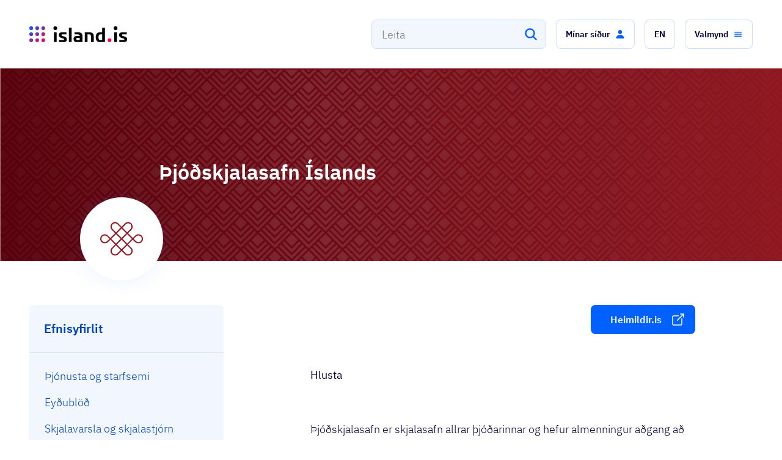

--- FILE ---
content_type: text/html; charset=utf-8
request_url: https://island.is/s/thjodskjalasafn
body_size: 24383
content:
<!DOCTYPE html><html lang="is"><head><meta charSet="utf-8"/><meta name="viewport" content="width=device-width"/><link rel="preload" href="/fonts/ibm-plex-sans-v7-latin-300.woff2" as="font" type="font/woff2" crossorigin="anonymous" class="jsx-2388830599"/><link rel="preload" href="/fonts/ibm-plex-sans-v7-latin-regular.woff2" as="font" type="font/woff2" crossorigin="anonymous" class="jsx-2388830599"/><link rel="preload" href="/fonts/ibm-plex-sans-v7-latin-italic.woff2" as="font" type="font/woff2" crossorigin="anonymous" class="jsx-2388830599"/><link rel="preload" href="/fonts/ibm-plex-sans-v7-latin-500.woff2" as="font" type="font/woff2" crossorigin="anonymous" class="jsx-2388830599"/><link rel="preload" href="/fonts/ibm-plex-sans-v7-latin-600.woff2" as="font" type="font/woff2" crossorigin="anonymous" class="jsx-2388830599"/><link rel="apple-touch-icon" sizes="180x180" href="/apple-touch-icon.png" class="jsx-2388830599"/><link rel="icon" type="image/png" sizes="32x32" href="/favicon-32x32.png" class="jsx-2388830599"/><link rel="icon" type="image/png" sizes="16x16" href="/favicon-16x16.png" class="jsx-2388830599"/><link rel="manifest" href="/site.webmanifest" class="jsx-2388830599"/><meta name="msapplication-TileColor" content="#da532c" class="jsx-2388830599"/><meta name="theme-color" content="#ffffff" class="jsx-2388830599"/><meta property="og:type" content="website" class="jsx-2388830599"/><meta property="og:url" content="https://island.is/s/thjodskjalasafn" class="jsx-2388830599"/><meta property="twitter:card" content="summary_large_image" class="jsx-2388830599"/><meta property="twitter:url" content="https://island.is/s/thjodskjalasafn" class="jsx-2388830599"/><title>Þjóðskjalasafn Íslands</title><meta name="title" content="Þjóðskjalasafn Íslands"/><meta property="og:title" content="Þjóðskjalasafn Íslands"/><meta property="twitter:title" content="Þjóðskjalasafn Íslands"/><meta name="description" content="Þjóðskjalasafn er skjalasafn allrar þjóðarinnar og hefur almenningur aðgang að safninu, bæði á vef þess og á lestrarsal. Þjóðskjalasafn varðveitir stærsta safn frumheimilda um sögu íslensku þjóðarinnar og þróun byggðar og mannlífs í landinu og er þess vegna sá grunnur sem rannsóknir, stjórnsýsla og mannréttindi hér á landi byggja á. "/><meta property="og:description" content="Þjóðskjalasafn er skjalasafn allrar þjóðarinnar og hefur almenningur aðgang að safninu, bæði á vef þess og á lestrarsal. Þjóðskjalasafn varðveitir stærsta safn frumheimilda um sögu íslensku þjóðarinnar og þróun byggðar og mannlífs í landinu og er þess vegna sá grunnur sem rannsóknir, stjórnsýsla og mannréttindi hér á landi byggja á. "/><meta property="twitter:description" content="Þjóðskjalasafn er skjalasafn allrar þjóðarinnar og hefur almenningur aðgang að safninu, bæði á vef þess og á lestrarsal. Þjóðskjalasafn varðveitir stærsta safn frumheimilda um sögu íslensku þjóðarinnar og þróun byggðar og mannlífs í landinu og er þess vegna sá grunnur sem rannsóknir, stjórnsýsla og mannréttindi hér á landi byggja á. "/><meta property="og:image" content="https://images.ctfassets.net/8k0h54kbe6bj/3qdKUSViS26ErvJbuT5SSA/84cdef23b28244c985a5f5000232abf0/_j__skjalasafn.jfif"/><meta property="twitter:image" content="https://images.ctfassets.net/8k0h54kbe6bj/3qdKUSViS26ErvJbuT5SSA/84cdef23b28244c985a5f5000232abf0/_j__skjalasafn.jfif"/><meta property="og:image:width" content="256"/><meta property="og:image:height" content="197"/><meta name="next-head-count" content="28"/><script defer="" data-domain="island.is" src="https://plausible.io/js/script.outbound-links.js"></script><link rel="preload" href="/_next/static/css/9898e81da8eff325.css" as="style"/><link rel="stylesheet" href="/_next/static/css/9898e81da8eff325.css" data-n-g=""/><link rel="preload" href="/_next/static/css/2d59137352a343ca.css" as="style"/><link rel="stylesheet" href="/_next/static/css/2d59137352a343ca.css" data-n-p=""/><link rel="preload" href="/_next/static/css/b657034f47b01fd8.css" as="style"/><link rel="stylesheet" href="/_next/static/css/b657034f47b01fd8.css" data-n-p=""/><link rel="preload" href="/_next/static/css/833e6eaae2bbb643.css" as="style"/><link rel="stylesheet" href="/_next/static/css/833e6eaae2bbb643.css" data-n-p=""/><link rel="preload" href="/_next/static/css/1d941cf5135d2819.css" as="style"/><link rel="stylesheet" href="/_next/static/css/1d941cf5135d2819.css" data-n-p=""/><link rel="preload" href="/_next/static/css/f1644edb70e7c276.css" as="style"/><link rel="stylesheet" href="/_next/static/css/f1644edb70e7c276.css" data-n-p=""/><link rel="preload" href="/_next/static/css/cf179c0d38890ae8.css" as="style"/><link rel="stylesheet" href="/_next/static/css/cf179c0d38890ae8.css"/><link rel="preload" href="/_next/static/css/b4a9e38cc5a04102.css" as="style"/><link rel="stylesheet" href="/_next/static/css/b4a9e38cc5a04102.css"/><link rel="preload" href="/_next/static/css/24de74ab5ac0bb73.css" as="style"/><link rel="stylesheet" href="/_next/static/css/24de74ab5ac0bb73.css"/><link rel="preload" href="/_next/static/css/19800055c284a909.css" as="style"/><link rel="stylesheet" href="/_next/static/css/19800055c284a909.css"/><noscript data-n-css=""></noscript><script defer="" nomodule="" src="/_next/static/chunks/polyfills-42372ed130431b0a.js"></script><script defer="" src="/_next/static/chunks/35134.be93f242f191ac33.js"></script><script defer="" src="/_next/static/chunks/5f034cc4-168e0f0a572541c2.js"></script><script defer="" src="/_next/static/chunks/821bb490-e52e3ca906f6fdb8.js"></script><script defer="" src="/_next/static/chunks/60081-e47706dc4d64f0a0.js"></script><script defer="" src="/_next/static/chunks/61818-469807931cb9219a.js"></script><script defer="" src="/_next/static/chunks/10405-f55f91e983985d3d.js"></script><script defer="" src="/_next/static/chunks/42031.c7d4649a2429b374.js"></script><script defer="" src="/_next/static/chunks/82784-8d911af72c7fd48e.js"></script><script defer="" src="/_next/static/chunks/12001-d758046a5fcfe047.js"></script><script defer="" src="/_next/static/chunks/46114-cd2e4a8cede88a74.js"></script><script defer="" src="/_next/static/chunks/47180-528ffca09d410488.js"></script><script defer="" src="/_next/static/chunks/87005-3d1033adfcfc8759.js"></script><script defer="" src="/_next/static/chunks/58324-b10a61c0c6d98044.js"></script><script defer="" src="/_next/static/chunks/94155-1567cda0ed4b5272.js"></script><script defer="" src="/_next/static/chunks/31877-350f72889cd633f7.js"></script><script defer="" src="/_next/static/chunks/26250.ea8fe53a2fe8a034.js"></script><script defer="" src="/_next/static/chunks/72518.ee8a4eaa89bb251f.js"></script><script src="/_next/static/chunks/webpack-84ce2251ecb3985d.js" defer=""></script><script src="/_next/static/chunks/framework-909386da93a5aefa.js" defer=""></script><script src="/_next/static/chunks/main-6455ded096cd9a57.js" defer=""></script><script src="/_next/static/chunks/pages/_app-d90e061901b47a25.js" defer=""></script><script src="/_next/static/chunks/e893f787-4ce77bfbcc3207f4.js" defer=""></script><script src="/_next/static/chunks/c9de3620-f2838153dcebfffd.js" defer=""></script><script src="/_next/static/chunks/15059-df4634b5ab0ff881.js" defer=""></script><script src="/_next/static/chunks/17977-83c498a6aae9dd41.js" defer=""></script><script src="/_next/static/chunks/98021-f814c90dc9ea30bd.js" defer=""></script><script src="/_next/static/chunks/95139-57d144461a22ebea.js" defer=""></script><script src="/_next/static/chunks/69707-f1469da4368a52ac.js" defer=""></script><script src="/_next/static/chunks/72851-d7c2c980811fe66f.js" defer=""></script><script src="/_next/static/chunks/79600-d0cd8df34e900273.js" defer=""></script><script src="/_next/static/chunks/24664-688117fccb6245a3.js" defer=""></script><script src="/_next/static/chunks/38871-9cf8784a52221864.js" defer=""></script><script src="/_next/static/chunks/4592-e3d0993f50d91b35.js" defer=""></script><script src="/_next/static/chunks/23575-3c51686785a1564f.js" defer=""></script><script src="/_next/static/chunks/44120-39e68c23c26fbc64.js" defer=""></script><script src="/_next/static/chunks/63955-6d481665d55fb50c.js" defer=""></script><script src="/_next/static/chunks/64775-8e1766cfcc054801.js" defer=""></script><script src="/_next/static/chunks/25314-3b01868a0cea034b.js" defer=""></script><script src="/_next/static/chunks/71103-aef25536ce7c3c16.js" defer=""></script><script src="/_next/static/chunks/79360-6659e96b7dd223b3.js" defer=""></script><script src="/_next/static/chunks/26965-eb30ea409fc853b9.js" defer=""></script><script src="/_next/static/chunks/63897-8ea4104d60be242f.js" defer=""></script><script src="/_next/static/chunks/6075-0c4e1efd67c0ad47.js" defer=""></script><script src="/_next/static/chunks/62882-b88116699aa82f13.js" defer=""></script><script src="/_next/static/chunks/96012-eced171a192de8a3.js" defer=""></script><script src="/_next/static/chunks/95735-bb2f923294bcab0e.js" defer=""></script><script src="/_next/static/chunks/37187-2c2643bfeaecd772.js" defer=""></script><script src="/_next/static/chunks/84447-319ebed843f18b79.js" defer=""></script><script src="/_next/static/chunks/33960-b638998f1c013d75.js" defer=""></script><script src="/_next/static/chunks/19966-8e2de3be09fd0c94.js" defer=""></script><script src="/_next/static/chunks/77399-d5594e12a65c96cb.js" defer=""></script><script src="/_next/static/chunks/29806-fd2ad550088c291c.js" defer=""></script><script src="/_next/static/chunks/45186-f9880d5aa374806b.js" defer=""></script><script src="/_next/static/chunks/pages/s/%5B...slugs%5D-e3c0249dd9b8c2de.js" defer=""></script><script src="/_next/static/sNsbwyDEKt-ulkebT4bJu/_buildManifest.js" defer=""></script><script src="/_next/static/sNsbwyDEKt-ulkebT4bJu/_ssgManifest.js" defer=""></script><style id="__jsx-2388830599">@font-face{font-family:'IBM Plex Sans';font-style:normal;font-weight:300;font-display:swap;src:local('IBM:Plex Sans Light'),local('IBMPlexSans-Light'), url('/fonts/ibm-plex-sans-v7-latin-300.woff2') format('woff2'), url('/fonts/ibm-plex-sans-v7-latin-300.woff') format('woff');}@font-face{font-family:'IBM Plex Sans';font-style:normal;font-weight:400;font-display:swap;src:local('IBM:Plex Sans'),local('IBMPlexSans'), url('/fonts/ibm-plex-sans-v7-latin-regular.woff2') format('woff2'), url('/fonts/ibm-plex-sans-v7-latin-regular.woff') format('woff');}@font-face{font-family:'IBM Plex Sans';font-style:italic;font-weight:400;font-display:swap;src:local('IBM:Plex Sans Italic'),local('IBMPlexSans-Italic'), url('/fonts/ibm-plex-sans-v7-latin-italic.woff2') format('woff2'), url('/fonts/ibm-plex-sans-v7-latin-italic.woff') format('woff');}@font-face{font-family:'IBM Plex Sans';font-style:normal;font-weight:500;font-display:swap;src:local('IBM:Plex Sans Medium'),local('IBMPlexSans-Medium'), url('/fonts/ibm-plex-sans-v7-latin-500.woff2') format('woff2'), url('/fonts/ibm-plex-sans-v7-latin-500.woff') format('woff');}@font-face{font-family:'IBM Plex Sans';font-style:normal;font-weight:600;font-display:swap;src:local('IBM:Plex Sans SemiBold'),local('IBMPlexSans-SemiBold'), url('/fonts/ibm-plex-sans-v7-latin-600.woff2') format('woff2'), url('/fonts/ibm-plex-sans-v7-latin-600.woff') format('woff');}</style></head><body><div id="__next"><div class="_1wc4apv0 _1ovv93d1o3 p54vo90"><a class="pbpyex0" href="#main-content">Fara beint í efnið</a><div class="_1wc4apv0 _1ovv93d1o3 _1ovv93d1oe _1ovv93d1os"><div class="_1wc4apv0 _1ovv93d1o3 _1ovv93d1og lkahfx0"><div class="_1wc4apv0 _1ovv93d21r _1ovv93d1o3 _1ovv93d1oi _1ovv93d1p9 w48gfs0"><button class="w48gfs2"><span style="border:0;clip:rect(0 0 0 0);height:1px;overflow:hidden;padding:0;position:absolute;white-space:nowrap;width:1px">Loka</span><!--$--><svg xmlns="http://www.w3.org/2000/svg" class="Close_svg__ionicon" viewBox="0 0 512 512" data-testid="icon-close" fill="#ffffff" color="#ffffff" width="24px" height="24px"><path fill="none" stroke="currentColor" stroke-linecap="round" stroke-linejoin="round" stroke-width="32" d="M368 368L144 144m224 0L144 368"></path></svg><!--/$--></button><div class="_1wc4apv0 _1ovv93d25f _1ovv93d1o3 _1ovv93d1j7 _1ovv93dk8 _1ovv93dl5 _1ovv93d10p _1ovv93d11m _1ovv93d12j _1ovv93d13g _1ovv93d1oi"><svg xmlns="http://www.w3.org/2000/svg" width="24" height="24" fill="none" viewBox="0 0 40 40" class="_10i2g7p0" style="color:#fff" aria-label="island.is logo"><path fill="url(#paint0_linear_)" d="M8.22254 16.2332V39.0458C8.22254 39.5763 7.95729 39.8415 7.42681 39.8415H2.01518C1.48469 39.8415 1.21945 39.5763 1.21945 39.0458V16.2332C1.21945 15.7027 1.48469 15.4375 2.01518 15.4375H7.42681C7.95729 15.4375 8.22254 15.7027 8.22254 16.2332ZM20 30.558C17.3492 30.558 15.279 32.6299 15.279 35.279C15.279 37.9298 17.3509 40 20 40C22.6508 40 24.721 37.9281 24.721 35.279C24.721 32.6299 22.6508 30.558 20 30.558ZM35.279 30.558C32.6282 30.558 30.558 32.6299 30.558 35.279C30.558 37.9298 32.6299 40 35.279 40C37.9298 40 40 37.9281 40 35.279C40 32.6299 37.9281 30.558 35.279 30.558ZM20 15.279C17.3492 15.279 15.279 17.3509 15.279 20C15.279 22.6508 17.3509 24.721 20 24.721C22.6508 24.721 24.721 22.6491 24.721 20C24.721 17.3509 22.6508 15.279 20 15.279ZM35.279 15.279C32.6282 15.279 30.558 17.3509 30.558 20C30.558 22.6508 32.6299 24.721 35.279 24.721C37.9298 24.721 40 22.6491 40 20C40 17.3509 37.9281 15.279 35.279 15.279ZM20 0C17.3492 0 15.279 2.0719 15.279 4.72099C15.279 7.37176 17.3509 9.44199 20 9.44199C22.6508 9.44199 24.721 7.37009 24.721 4.72099C24.721 2.0719 22.6508 0 20 0ZM35.279 9.44199C37.9298 9.44199 40 7.37009 40 4.72099C40 2.07023 37.9281 0 35.279 0C32.6282 0 30.558 2.0719 30.558 4.72099C30.558 7.37176 32.6282 9.44199 35.279 9.44199ZM4.72099 0C2.0719 0 0 2.0719 0 4.72099C0 7.37176 2.0719 9.44199 4.72099 9.44199C7.37176 9.44199 9.44199 7.37009 9.44199 4.72099C9.44199 2.0719 7.37176 0 4.72099 0Z"></path><defs><linearGradient id="paint0_linear_" x1="1.1276" y1="1.60629" x2="38.3941" y2="38.8728" gradientUnits="userSpaceOnUse"><stop offset="0" stop-color="#0161FD"></stop><stop offset="0.2457" stop-color="#3F46D2"></stop><stop offset="0.5079" stop-color="#812EA4"></stop><stop offset="0.7726" stop-color="#C21578"></stop><stop offset="1" stop-color="#FD0050"></stop></linearGradient></defs></svg></div><div class="_1wc4apv0 _1ovv93d1o3 _1ovv93d21e"><p class="_1wc4apv0 _1ovv93d1o3 hdsizx4 hdsizx5i hdsizx57 hdsizxj hdsizxt">Ísland.is appið</p><p class="_1wc4apv0 _1ovv93d1o3 hdsizx4 hdsizx5j hdsizx57 hdsizxk hdsizxu">Með ríkið í vasanum</p></div><div class="_1wc4apv0 _1ovv93d1o3 _1ovv93d1oi _1ovv93d21e _1ovv93d1qo w48gfs1"><a href="https://play.google.com/store/apps/details?id=is.island.app" target="_blank" rel="noopener noreferrer" class="t5qbxc0 t5qbxc8" tabindex="-1"><button role="button" type="button" class="_1wc4apv0 _1ovv93d1o3 _1ovv93d1oi _1l6v95v4 _1l6v95vs _1l6v95v7 _1l6v95vf"><span>Sækja</span><!--$--><svg class="_1l6v95v1f _1l6v95v1d" viewBox="0 0 512 512" data-testid="icon-open" fill="currentColor" color="currentColor" width="24px" height="24px"><path d="M384 224v184a40 40 0 01-40 40H104a40 40 0 01-40-40V168a40 40 0 0140-40h167.48M336 64h112v112M224 288L440 72" fill="none" stroke="currentColor" stroke-linecap="round" stroke-linejoin="round" stroke-width="32"></path></svg><!--/$--></button></a></div></div></div></div><div class="" style="position:fixed;top:0;left:0;height:2px;background:transparent;z-index:99999999999;width:100%"><div class="" style="height:100%;background:linear-gradient(90deg,
    #0061ff 0%,
    #0044b3 25%,
    #6a2ea0 50%,
    #9a0074 75%,
    #ff0050 100%
  );transition:all 500ms ease;width:0%"><div style="box-shadow:0 0 10px linear-gradient(90deg,
    #0061ff 0%,
    #0044b3 25%,
    #6a2ea0 50%,
    #9a0074 75%,
    #ff0050 100%
  ), 0 0 10px linear-gradient(90deg,
    #0061ff 0%,
    #0044b3 25%,
    #6a2ea0 50%,
    #9a0074 75%,
    #ff0050 100%
  );width:5%;opacity:1;position:absolute;height:100%;transition:all 500ms ease;transform:rotate(3deg) translate(0px, -4px);left:-10rem"></div></div></div><header><div class="_1wc4apv0 _1ovv93d1o3 _1ovv93d1oe lkahfx0"><div class="zw8x5l0"><div class="_1wc4apv0 _1ovv93d1o3 _1ovv93d1oa zw8x5l1 _1kjt7dy0"><div class="_1wc4apv0 _1ovv93d1o3 _1ovv93d1o7 _1ovv93d1o4 _1ovv93d10p _1ovv93d11m _1ovv93d12l _1ovv93d1a0 _1ovv93d13i _1ovv93d1ax _1ovv93d1oi _1ovv93d1rb _1ovv93d1p9 _1ovv93d1qp"><a class="t5qbxc0 _1wc4apv0 _1ovv93d1o3 _1ovv93dl4 _1ovv93dw5 _1ovv93d1oi _1vc6yj80 _1vc6yj81 t5qbxc8" href="/"><div class="_1wc4apv0 _1ovv93d1o3 zw8x5l4"><div class="_1wc4apv0 _1ovv93d1o3 _1ovv93d1oe _1ovv93d1os"><svg xmlns="http://www.w3.org/2000/svg" width="24" height="24" fill="none" viewBox="0 0 40 40" class="_10i2g7p0" style="color:#fff" aria-label="island.is logo"><path fill="#fff" d="M8.22254 16.2332V39.0458C8.22254 39.5763 7.95729 39.8415 7.42681 39.8415H2.01518C1.48469 39.8415 1.21945 39.5763 1.21945 39.0458V16.2332C1.21945 15.7027 1.48469 15.4375 2.01518 15.4375H7.42681C7.95729 15.4375 8.22254 15.7027 8.22254 16.2332ZM20 30.558C17.3492 30.558 15.279 32.6299 15.279 35.279C15.279 37.9298 17.3509 40 20 40C22.6508 40 24.721 37.9281 24.721 35.279C24.721 32.6299 22.6508 30.558 20 30.558ZM35.279 30.558C32.6282 30.558 30.558 32.6299 30.558 35.279C30.558 37.9298 32.6299 40 35.279 40C37.9298 40 40 37.9281 40 35.279C40 32.6299 37.9281 30.558 35.279 30.558ZM20 15.279C17.3492 15.279 15.279 17.3509 15.279 20C15.279 22.6508 17.3509 24.721 20 24.721C22.6508 24.721 24.721 22.6491 24.721 20C24.721 17.3509 22.6508 15.279 20 15.279ZM35.279 15.279C32.6282 15.279 30.558 17.3509 30.558 20C30.558 22.6508 32.6299 24.721 35.279 24.721C37.9298 24.721 40 22.6491 40 20C40 17.3509 37.9281 15.279 35.279 15.279ZM20 0C17.3492 0 15.279 2.0719 15.279 4.72099C15.279 7.37176 17.3509 9.44199 20 9.44199C22.6508 9.44199 24.721 7.37009 24.721 4.72099C24.721 2.0719 22.6508 0 20 0ZM35.279 9.44199C37.9298 9.44199 40 7.37009 40 4.72099C40 2.07023 37.9281 0 35.279 0C32.6282 0 30.558 2.0719 30.558 4.72099C30.558 7.37176 32.6282 9.44199 35.279 9.44199ZM4.72099 0C2.0719 0 0 2.0719 0 4.72099C0 7.37176 2.0719 9.44199 4.72099 9.44199C7.37176 9.44199 9.44199 7.37009 9.44199 4.72099C9.44199 2.0719 7.37176 0 4.72099 0Z"></path><defs><linearGradient id="paint0_linear_fixed-nav-logo-icon1" x1="1.1276" y1="1.60629" x2="38.3941" y2="38.8728" gradientUnits="userSpaceOnUse"><stop offset="0" stop-color="#0161FD"></stop><stop offset="0.2457" stop-color="#3F46D2"></stop><stop offset="0.5079" stop-color="#812EA4"></stop><stop offset="0.7726" stop-color="#C21578"></stop><stop offset="1" stop-color="#FD0050"></stop></linearGradient></defs></svg></div><div class="_1wc4apv0 _1ovv93d1o3 _1ovv93d1og _1ovv93d1oq"><svg xmlns="http://www.w3.org/2000/svg" width="32" height="32" fill="none" viewBox="0 0 40 40" class="_10i2g7p0" style="color:#fff" aria-label="island.is logo"><path fill="#fff" d="M8.22254 16.2332V39.0458C8.22254 39.5763 7.95729 39.8415 7.42681 39.8415H2.01518C1.48469 39.8415 1.21945 39.5763 1.21945 39.0458V16.2332C1.21945 15.7027 1.48469 15.4375 2.01518 15.4375H7.42681C7.95729 15.4375 8.22254 15.7027 8.22254 16.2332ZM20 30.558C17.3492 30.558 15.279 32.6299 15.279 35.279C15.279 37.9298 17.3509 40 20 40C22.6508 40 24.721 37.9281 24.721 35.279C24.721 32.6299 22.6508 30.558 20 30.558ZM35.279 30.558C32.6282 30.558 30.558 32.6299 30.558 35.279C30.558 37.9298 32.6299 40 35.279 40C37.9298 40 40 37.9281 40 35.279C40 32.6299 37.9281 30.558 35.279 30.558ZM20 15.279C17.3492 15.279 15.279 17.3509 15.279 20C15.279 22.6508 17.3509 24.721 20 24.721C22.6508 24.721 24.721 22.6491 24.721 20C24.721 17.3509 22.6508 15.279 20 15.279ZM35.279 15.279C32.6282 15.279 30.558 17.3509 30.558 20C30.558 22.6508 32.6299 24.721 35.279 24.721C37.9298 24.721 40 22.6491 40 20C40 17.3509 37.9281 15.279 35.279 15.279ZM20 0C17.3492 0 15.279 2.0719 15.279 4.72099C15.279 7.37176 17.3509 9.44199 20 9.44199C22.6508 9.44199 24.721 7.37009 24.721 4.72099C24.721 2.0719 22.6508 0 20 0ZM35.279 9.44199C37.9298 9.44199 40 7.37009 40 4.72099C40 2.07023 37.9281 0 35.279 0C32.6282 0 30.558 2.0719 30.558 4.72099C30.558 7.37176 32.6282 9.44199 35.279 9.44199ZM4.72099 0C2.0719 0 0 2.0719 0 4.72099C0 7.37176 2.0719 9.44199 4.72099 9.44199C7.37176 9.44199 9.44199 7.37009 9.44199 4.72099C9.44199 2.0719 7.37176 0 4.72099 0Z"></path><defs><linearGradient id="paint0_linear_fixed-nav-logo-icon2" x1="1.1276" y1="1.60629" x2="38.3941" y2="38.8728" gradientUnits="userSpaceOnUse"><stop offset="0" stop-color="#0161FD"></stop><stop offset="0.2457" stop-color="#3F46D2"></stop><stop offset="0.5079" stop-color="#812EA4"></stop><stop offset="0.7726" stop-color="#C21578"></stop><stop offset="1" stop-color="#FD0050"></stop></linearGradient></defs></svg></div></div></a><div class="_1wc4apv0 _1ovv93d1o3 _1ovv93d1o7 _1ovv93d1o4 _1ovv93d1oi _1ovv93d1rb _1ovv93d1p9 _1ovv93d1qo"><div class="_1wc4apv0 _1ovv93d1o3"><div aria-controls="search_input_fixed_nav-menu" role="combobox" aria-expanded="false" aria-haspopup="listbox" aria-labelledby="search_input_fixed_nav-label" class="_1btb9hb0 _1btb9hbg"><input spellcheck="false" aria-autocomplete="list" aria-labelledby="search_input_fixed_nav-label" autoComplete="off" id="search_input_fixed_nav-input" placeholder="Leitaðu á Ísland.is" class="pa0fo91 pa0fo94 pa0fo93 pa0fo97" value=""/><button class="_1btb9hb7 _1btb9hba _1btb9hb8" tabindex="-1" aria-label="Leita"><!--$--><svg class="search_svg__ionicon" viewBox="0 0 512 512" data-testid="icon-search" fill="#ffffff" color="#ffffff" width="24px" height="24px"><path d="M456.69 421.39L362.6 327.3a173.81 173.81 0 0034.84-104.58C397.44 126.38 319.06 48 222.72 48S48 126.38 48 222.72s78.38 174.72 174.72 174.72A173.81 173.81 0 00327.3 362.6l94.09 94.09a25 25 0 0035.3-35.3zM97.92 222.72a124.8 124.8 0 11124.8 124.8 124.95 124.95 0 01-124.8-124.8z"></path></svg><!--/$--></button><label class="_1wxbzl50" id="search_input_fixed_nav-label">Leitaðu á Ísland.is</label><div role="listbox" aria-labelledby="search_input_fixed_nav-label" id="search_input_fixed_nav-menu" class="_5ksfb70 _5ksfb73"></div></div></div><div class="_1wc4apv0 _1ovv93d1o3 _1ovv93dk7 _1ovv93dv8"><button class="zw8x5l3" aria-label="Fara efst"><!--$--><svg xmlns="http://www.w3.org/2000/svg" class="ArrowUp_svg__ionicon" viewBox="0 0 512 512" data-testid="icon-arrowUp" fill="#ffffff" color="#ffffff" width="24px" height="24px"><path fill="none" stroke="currentColor" stroke-linecap="round" stroke-linejoin="round" stroke-width="32" d="M112 244l144-144 144 144M256 120v292"></path></svg><!--/$--></button></div></div></div></div></div><div class="_1wc4apv0 _1ovv93d1o3 _1ovv93d1oa _1kjt7dy0"><div class="_1wc4apv0 _1ovv93d1o3 _1ovv93d1rb _1e0drdz0"><div class="_1wc4apv0 _1ovv93d1o3 _1ovv93d1oa _1ovv93d10s _1ovv93d11p _1ovv93d1oe ijra5nnr ijra5n1"><div class="_1wc4apv0 _1ovv93d1o3 _1ovv93d1oi _1ovv93d1rb _1ovv93d1p9 _1yzzu3x2"><div class="_1wc4apv0 _1ovv93d1o3 _1ovv93d2my _1ovv93d21b ysay7z0"><div class="_1wc4apv0 _1ovv93d1o3 _1ovv93d1o7 _1ovv93d12k _1ovv93d1oe _1ovv93d1qm ysay7z1"><a class="t5qbxc0 _1wc4apv0 _1ovv93d1o3 _1ovv93d1oi _1vc6yj80 _1vc6yj81 t5qbxc8" data-testid="link-back-home" href="/"><div class="_1wc4apv0 _1ovv93d1o3 _1ovv93d1oe _1ovv93d1oy"><svg xmlns="http://www.w3.org/2000/svg" width="40" height="40" fill="none" viewBox="0 0 40 40" class="_10i2g7p0" style="color:#fff" aria-label="island.is logo"><path fill="url(#paint0_linear_header-logo-icon)" d="M8.22254 16.2332V39.0458C8.22254 39.5763 7.95729 39.8415 7.42681 39.8415H2.01518C1.48469 39.8415 1.21945 39.5763 1.21945 39.0458V16.2332C1.21945 15.7027 1.48469 15.4375 2.01518 15.4375H7.42681C7.95729 15.4375 8.22254 15.7027 8.22254 16.2332ZM20 30.558C17.3492 30.558 15.279 32.6299 15.279 35.279C15.279 37.9298 17.3509 40 20 40C22.6508 40 24.721 37.9281 24.721 35.279C24.721 32.6299 22.6508 30.558 20 30.558ZM35.279 30.558C32.6282 30.558 30.558 32.6299 30.558 35.279C30.558 37.9298 32.6299 40 35.279 40C37.9298 40 40 37.9281 40 35.279C40 32.6299 37.9281 30.558 35.279 30.558ZM20 15.279C17.3492 15.279 15.279 17.3509 15.279 20C15.279 22.6508 17.3509 24.721 20 24.721C22.6508 24.721 24.721 22.6491 24.721 20C24.721 17.3509 22.6508 15.279 20 15.279ZM35.279 15.279C32.6282 15.279 30.558 17.3509 30.558 20C30.558 22.6508 32.6299 24.721 35.279 24.721C37.9298 24.721 40 22.6491 40 20C40 17.3509 37.9281 15.279 35.279 15.279ZM20 0C17.3492 0 15.279 2.0719 15.279 4.72099C15.279 7.37176 17.3509 9.44199 20 9.44199C22.6508 9.44199 24.721 7.37009 24.721 4.72099C24.721 2.0719 22.6508 0 20 0ZM35.279 9.44199C37.9298 9.44199 40 7.37009 40 4.72099C40 2.07023 37.9281 0 35.279 0C32.6282 0 30.558 2.0719 30.558 4.72099C30.558 7.37176 32.6282 9.44199 35.279 9.44199ZM4.72099 0C2.0719 0 0 2.0719 0 4.72099C0 7.37176 2.0719 9.44199 4.72099 9.44199C7.37176 9.44199 9.44199 7.37009 9.44199 4.72099C9.44199 2.0719 7.37176 0 4.72099 0Z"></path><defs><linearGradient id="paint0_linear_header-logo-icon" x1="1.1276" y1="1.60629" x2="38.3941" y2="38.8728" gradientUnits="userSpaceOnUse"><stop offset="0" stop-color="#0161FD"></stop><stop offset="0.2457" stop-color="#3F46D2"></stop><stop offset="0.5079" stop-color="#812EA4"></stop><stop offset="0.7726" stop-color="#C21578"></stop><stop offset="1" stop-color="#FD0050"></stop></linearGradient></defs></svg></div><div class="_1wc4apv0 _1ovv93d1o3 _1ovv93d1og _1ovv93d1ow"><svg xmlns="http://www.w3.org/2000/svg" xmlns:xlink="http://www.w3.org/1999/xlink" viewBox="0 0 669.51 108.09" class="_10i2g7p0 _10i2g7p1" width="160" style="color:#fff" aria-label="island.is logo"><defs><linearGradient id="a" x1="3.69" y1="3.69" x2="104.39" y2="104.39" gradientUnits="userSpaceOnUse"><stop offset="0" stop-color="#0161fd"></stop><stop offset=".25" stop-color="#3f46d2"></stop><stop offset=".51" stop-color="#812ea4"></stop><stop offset=".77" stop-color="#c21578"></stop><stop offset="1" stop-color="#fd0050"></stop></linearGradient><linearGradient id="b" x1="-16.95" y1="24.34" x2="83.75" y2="125.04" xlink:href="#a"></linearGradient><linearGradient id="c" x1="-37.59" y1="44.98" x2="63.11" y2="145.68" xlink:href="#a"></linearGradient><linearGradient id="d" x1="44.98" y1="-37.59" x2="145.68" y2="63.11" xlink:href="#a"></linearGradient><linearGradient id="e" x1="-16.95" y1="24.34" x2="83.75" y2="125.04" xlink:href="#a"></linearGradient><linearGradient id="f" x1="3.69" y1="3.69" x2="104.39" y2="104.39" xlink:href="#a"></linearGradient><linearGradient id="g" x1="24.34" y1="-16.95" x2="125.04" y2="83.75" xlink:href="#a"></linearGradient><linearGradient id="h" x1="3.69" y1="3.69" x2="104.39" y2="104.39" xlink:href="#a"></linearGradient><linearGradient id="i" x1="24.34" y1="-16.95" x2="125.04" y2="83.75" xlink:href="#a"></linearGradient></defs><g><g><rect x="168.44" y="41.72" width="18.92" height="65.94" rx="2.15"></rect><rect x="271.14" y="9.6" width="18.92" height="98.05" rx="2.15"></rect><path d="M414.2 41.43c-11.61 0-17.2.1-32.25.29a1.9 1.9 0 00-2.15 2.15v61.64a1.9 1.9 0 002.15 2.15h14.62a1.9 1.9 0 002.15-2.15V55.33h9.75c11.18 0 13.76 3.16 13.76 15.06v35.12a1.9 1.9 0 002.15 2.15H439a1.9 1.9 0 002.15-2.15V65.94c0-19.78-14.33-24.51-26.95-24.51zM515.5 10h-14.63c-1.43 0-2.15.72-2.15 2.73v28.56h-14.91c-14 0-28.81 4.3-28.81 33.4 0 28.38 14.77 33.25 28.81 33.25 18.21 0 23.94-.13 31.69-.28a1.92 1.92 0 002.15-2.15V12.76c0-2.01-.72-2.76-2.15-2.76zm-16.78 84.18h-11.18c-9.89 0-13.62-4.73-13.62-19.21 0-15.19 3.73-19.64 13.62-19.64h11.18z"></path><circle cx="549.47" cy="95.33" r="12.76" transform="rotate(-3.56 549.91 95.358)" fill="#ff0050"></circle><circle cx="177.9" cy="12.76" r="12.76"></circle><path d="M337.65 41.43c-11.75 0-18.2.15-25.95.29a2 2 0 00-2.15 2.28v9.17a1.9 1.9 0 002.15 2.15h19.36c11.18 0 14.05 3.16 14.05 8.46v3h-18.5c-14.91 0-23.65 4.59-23.51 19.79.15 16.19 8.75 21.35 23.66 21.35 21.36 0 27.38-.16 35.12-.28a1.91 1.91 0 002.15-2.15v-41c-.03-18.33-14.34-23.06-26.38-23.06zm7.46 52.75h-14.34c-5.88 0-8.6-1.72-8.74-7.59s2.72-7.6 8.6-7.6h14.48zM242.75 70.82l-17.06-5.59c-3.87-1.29-5-2.44-5-5.31 0-3.3 1.72-4.73 7.16-4.73h24.65a1.9 1.9 0 002.15-2.19v-9.28a1.92 1.92 0 00-2.15-2.15c-7.74-.15-14-.28-27.38-.28s-22.94 4-22.94 17.2v2.43c0 7.46 4.73 14.34 14.48 17.64L233 84c4.3 1.44 5 2.3 5 5 0 3.73-1.72 4.88-5.73 4.88h-26.93a1.9 1.9 0 00-2.15 2.15v9.31a1.9 1.9 0 002.15 2.15c7.74.15 13.47.29 26.95.29 16.34 0 24.37-3.87 24.37-17.34V88c0-6.29-2.44-13.46-13.91-17.18z"></path><rect x="581.29" y="41.72" width="18.92" height="65.94" rx="2.15"></rect><circle cx="590.76" cy="12.76" r="12.76" transform="rotate(-4.07 590.034 12.793)"></circle><path d="M655.61 70.82l-17.06-5.59c-3.87-1.29-5-2.44-5-5.31 0-3.3 1.72-4.73 7.17-4.73h24.66a1.9 1.9 0 002.13-2.19v-9.28a1.92 1.92 0 00-2.15-2.15c-7.75-.15-14-.28-27.38-.28S615 45.3 615 58.49v2.43c0 7.46 4.73 14.34 14.48 17.64L645.86 84c4.3 1.44 5 2.3 5 5 0 3.73-1.72 4.88-5.74 4.88h-26.93a1.9 1.9 0 00-2.19 2.17v9.31a1.91 1.91 0 002.15 2.15c7.74.15 13.48.29 26.95.29 16.35 0 24.37-3.87 24.37-17.34V88c.04-6.29-2.39-13.46-13.86-17.18z"></path><g><path d="M12.76 0A12.62 12.62 0 000 12.76a12.62 12.62 0 0012.76 12.76 12.62 12.62 0 0012.76-12.76A12.62 12.62 0 0012.76 0z" fill="url(#a)"></path><path d="M54 82.57a12.76 12.76 0 1012.8 12.76A12.61 12.61 0 0054 82.57z" fill="url(#b)"></path><path d="M12.76 82.57a12.76 12.76 0 000 25.52 12.76 12.76 0 000-25.52z" fill="url(#c)"></path><path d="M95.33 25.52a12.62 12.62 0 0012.76-12.76 12.76 12.76 0 00-25.52 0 12.62 12.62 0 0012.76 12.76z" fill="url(#d)"></path><path d="M12.76 41.29a12.76 12.76 0 100 25.51 12.76 12.76 0 100-25.51z" fill="url(#e)"></path><path d="M54 41.29A12.76 12.76 0 1066.8 54 12.6 12.6 0 0054 41.29z" fill="url(#f)"></path><path d="M95.33 41.29A12.76 12.76 0 10108.09 54a12.61 12.61 0 00-12.76-12.71z" fill="url(#g)"></path><path d="M95.33 82.57a12.76 12.76 0 1012.76 12.76 12.62 12.62 0 00-12.76-12.76z" fill="url(#h)"></path><path d="M54 0a12.61 12.61 0 00-12.71 12.76 12.76 12.76 0 1025.51 0A12.62 12.62 0 0054 0z" fill="url(#i)"></path></g></g></g></svg></div></a></div></div><div class="_1wc4apv0 _1ovv93d1o3 _1ovv93d1o4 _1ovv93d2my ysay7z0"><div class="_1wc4apv0 _1ovv93d1o3 _1ovv93d1o7 _1ovv93d12k _1ovv93d1oe _1ovv93d1qm ysay7z1"><div class="_1wc4apv0 _1ovv93d1o3 _1ovv93d1o4 _1ovv93d1oi _1ovv93d1p9 _1ovv93d1qo"><div class="_1wc4apv0 _1ovv93d1o3 _1ovv93d1og _1ovv93d1ow" role="search"><div aria-controls="search_input_header-menu" role="combobox" aria-expanded="false" aria-haspopup="listbox" aria-labelledby="search_input_header-label" class="_1btb9hb0"><input spellcheck="false" aria-autocomplete="list" aria-labelledby="search_input_header-label" autoComplete="off" id="search_input_header-input" placeholder="Leita" class="pa0fo91 pa0fo94 pa0fo93" value=""/><button class="_1btb9hb7 _1btb9hba" tabindex="-1" aria-label="Leita"><!--$--><svg class="search_svg__ionicon" viewBox="0 0 512 512" data-testid="icon-search" fill="#0061ff" color="#0061ff" width="24px" height="24px"><path d="M456.69 421.39L362.6 327.3a173.81 173.81 0 0034.84-104.58C397.44 126.38 319.06 48 222.72 48S48 126.38 48 222.72s78.38 174.72 174.72 174.72A173.81 173.81 0 00327.3 362.6l94.09 94.09a25 25 0 0035.3-35.3zM97.92 222.72a124.8 124.8 0 11124.8 124.8 124.95 124.95 0 01-124.8-124.8z"></path></svg><!--/$--></button><label class="_1wxbzl50" id="search_input_header-label">Leita</label><div role="listbox" aria-labelledby="search_input_header-label" id="search_input_header-menu" class="_5ksfb70 _5ksfb73"></div></div></div><div class="_1wc4apv0 _1ovv93d1o3 _1ovv93dk7 _1ovv93dv8"><div class="_1wc4apv0 _1ovv93d1o3 _1ovv93d1oe _1ovv93d1os"><button role="button" type="button" class="_1wc4apv0 _1ovv93d1o3 _1ovv93d1oi _1l6v95v6 _1l6v95v13 _1l6v95va _1l6v95vj _1l6v95v0" title="Mínar síður" aria-expanded="false" aria-controls="id-cdrtm3" aria-haspopup="menu"><!--$--><svg class="_1l6v95v1f _1l6v95v1d" viewBox="0 0 512 512" data-testid="icon-person" fill="currentColor" color="currentColor" width="24px" height="24px"><path d="M332.64 64.58C313.18 43.57 286 32 256 32c-30.16 0-57.43 11.5-76.8 32.38-19.58 21.11-29.12 49.8-26.88 80.78C156.76 206.28 203.27 256 256 256s99.16-49.71 103.67-110.82c2.27-30.7-7.33-59.33-27.03-80.6zM432 480H80a31 31 0 01-24.2-11.13c-6.5-7.77-9.12-18.38-7.18-29.11C57.06 392.94 83.4 353.61 124.8 326c36.78-24.51 83.37-38 131.2-38s94.42 13.5 131.2 38c41.4 27.6 67.74 66.93 76.18 113.75 1.94 10.73-.68 21.34-7.18 29.11A31 31 0 01432 480z"></path></svg><!--/$--></button><div id="id-cdrtm3" hidden="" style="display:none;position:fixed;left:100%;top:100%" role="menu" tabindex="-1" data-dialog="true" aria-orientation="vertical" class="jrpflx0 _1wc4apv0 _1ovv93d25f _1ovv93d1o3 _1ovv93d1j7 _1ovv93d1oi _1ovv93d1rd"><a id="id-cdrtm3-1" tabindex="0" role="menuitem" href="/minarsidur/" class="_1wc4apv0 _1wc4apva _1ovv93d1o3 _1ovv93d1o4 _1ovv93d2mc _1ovv93d10q _1ovv93d11n _1ovv93d1oi _1ovv93d1p9 _1ovv93d1qn hdsizx4 hdsizx5m hdsizxn hdsizxx jrpflx1"><div class="_1wc4apv0 _1ovv93d1o3 _1uendql0 _1uendql2"><div class="_1wc4apv0 _1ovv93d1o3 _1ovv93d1oi _1ovv93d1rb _1ovv93d212 _1ovv93d1p9 _1yzzu3x1"><div class="_1wc4apv0 _1ovv93d1o3 _1ovv93d2my _1ovv93d10p _1ovv93d12j _1ovv93d1oe _1ovv93d1qm">Einstaklingar</div></div></div></a><a id="id-cdrtm3-2" tabindex="0" role="menuitem" href="/bff/login?prompt=select_account" class="_1wc4apv0 _1wc4apva _1ovv93d1o3 _1ovv93d1o4 _1ovv93d2mc _1ovv93d10q _1ovv93d11n _1ovv93d1oi _1ovv93d1p9 _1ovv93d1qn hdsizx4 hdsizx5m hdsizxn hdsizxx jrpflx1"><div class="_1wc4apv0 _1ovv93d1o3 _1uendql0 _1uendql2"><div class="_1wc4apv0 _1ovv93d1o3 _1ovv93d1oi _1ovv93d1rb _1ovv93d212 _1ovv93d1p9 _1yzzu3x1"><div class="_1wc4apv0 _1ovv93d1o3 _1ovv93d2my _1ovv93d10p _1ovv93d12j _1ovv93d1oe _1ovv93d1qm">Fyrirtæki og umboð</div></div></div></a></div></div><div class="_1wc4apv0 _1ovv93d1o3 _1ovv93d1og _1ovv93d1oq"><button role="button" type="button" class="_1wc4apv0 _1ovv93d1o3 _1ovv93d1oi _1l6v95v6 _1l6v95v13 _1l6v95va _1l6v95vj" aria-expanded="false" aria-controls="id-7opb0t" aria-haspopup="menu" unstable_autofocusOnhide="false"><span>Mínar síður</span><!--$--><svg class="_1l6v95v1f _1l6v95v1d" viewBox="0 0 512 512" data-testid="icon-person" fill="currentColor" color="currentColor" width="24px" height="24px"><path d="M332.64 64.58C313.18 43.57 286 32 256 32c-30.16 0-57.43 11.5-76.8 32.38-19.58 21.11-29.12 49.8-26.88 80.78C156.76 206.28 203.27 256 256 256s99.16-49.71 103.67-110.82c2.27-30.7-7.33-59.33-27.03-80.6zM432 480H80a31 31 0 01-24.2-11.13c-6.5-7.77-9.12-18.38-7.18-29.11C57.06 392.94 83.4 353.61 124.8 326c36.78-24.51 83.37-38 131.2-38s94.42 13.5 131.2 38c41.4 27.6 67.74 66.93 76.18 113.75 1.94 10.73-.68 21.34-7.18 29.11A31 31 0 01432 480z"></path></svg><!--/$--></button><div id="id-7opb0t" hidden="" style="display:none;position:fixed;left:100%;top:100%" role="menu" tabindex="-1" data-dialog="true" aria-orientation="vertical" class="jrpflx0 _1wc4apv0 _1ovv93d25f _1ovv93d1o3 _1ovv93d1j7 _1ovv93d1oi _1ovv93d1rd" unstable_autofocusOnhide="false"><a id="id-7opb0t-1" tabindex="0" role="menuitem" href="/minarsidur/" class="_1wc4apv0 _1wc4apva _1ovv93d1o3 _1ovv93d1o4 _1ovv93d2mc _1ovv93d10q _1ovv93d11n _1ovv93d1oi _1ovv93d1p9 _1ovv93d1qn hdsizx4 hdsizx5m hdsizxn hdsizxx jrpflx1"><div class="_1wc4apv0 _1ovv93d1o3 _1uendql0 _1uendql2"><div class="_1wc4apv0 _1ovv93d1o3 _1ovv93d1oi _1ovv93d1rb _1ovv93d212 _1ovv93d1p9 _1yzzu3x1"><div class="_1wc4apv0 _1ovv93d1o3 _1ovv93d2my _1ovv93d10p _1ovv93d12j _1ovv93d1oe _1ovv93d1qm">Einstaklingar</div></div></div></a><a id="id-7opb0t-2" tabindex="0" role="menuitem" href="/bff/login?prompt=select_account" class="_1wc4apv0 _1wc4apva _1ovv93d1o3 _1ovv93d1o4 _1ovv93d2mc _1ovv93d10q _1ovv93d11n _1ovv93d1oi _1ovv93d1p9 _1ovv93d1qn hdsizx4 hdsizx5m hdsizxn hdsizxx jrpflx1"><div class="_1wc4apv0 _1ovv93d1o3 _1uendql0 _1uendql2"><div class="_1wc4apv0 _1ovv93d1o3 _1ovv93d1oi _1ovv93d1rb _1ovv93d212 _1ovv93d1p9 _1yzzu3x1"><div class="_1wc4apv0 _1ovv93d1o3 _1ovv93d2my _1ovv93d10p _1ovv93d12j _1ovv93d1oe _1ovv93d1qm">Fyrirtæki og umboð</div></div></div></a></div></div></div><div class="_1wc4apv0 _1ovv93d1o3 _1ovv93dk7 _1ovv93dv8 _1ovv93d1og _1ovv93d1ow"><button role="button" type="button" class="_1wc4apv0 _1ovv93d1o3 _1ovv93d1oi _1l6v95v6 _1l6v95v13 _1l6v95va _1l6v95vj" data-testid="language-toggler" aria-label="Change language to english" lang="en"><span>EN</span></button></div><div class="_1wc4apv0 _1ovv93d1o3 _1ovv93dk7 _1ovv93dv8"><div class="_1wc4apv0 _1ovv93d1o3 _1ovv93d1oi"><div class="_1wc4apv0 _1ovv93d1o3 _1ovv93dl4 _1ovv93d1oe _1ovv93d1oy"><button role="button" type="button" class="_1wc4apv0 _1ovv93d1o3 _1ovv93d1oi _1l6v95v6 _1l6v95v13 _1l6v95va _1l6v95vj" data-testid="frontpage-burger-button" aria-expanded="false" aria-controls="Menu" aria-haspopup="dialog"><span style="border:0;clip:rect(0 0 0 0);height:1px;overflow:hidden;padding:0;position:absolute;white-space:nowrap;width:1px">Leit</span><!--$--><svg class="_1l6v95v1f _1l6v95v1d" viewBox="0 0 512 512" data-testid="icon-search" fill="currentColor" color="currentColor" width="24px" height="24px"><path d="M456.69 421.39L362.6 327.3a173.81 173.81 0 0034.84-104.58C397.44 126.38 319.06 48 222.72 48S48 126.38 48 222.72s78.38 174.72 174.72 174.72A173.81 173.81 0 00327.3 362.6l94.09 94.09a25 25 0 0035.3-35.3zM97.92 222.72a124.8 124.8 0 11124.8 124.8 124.95 124.95 0 01-124.8-124.8z"></path></svg><!--/$--></button></div><button role="button" type="button" class="_1wc4apv0 _1ovv93d1o3 _1ovv93d1oi _1l6v95v6 _1l6v95v13 _1l6v95va _1l6v95vj" data-testid="frontpage-burger-button" aria-expanded="false" aria-controls="Menu" aria-haspopup="dialog"><span>Valmynd</span><!--$--><svg class="_1l6v95v1f _1l6v95v1d" viewBox="0 0 512 512" data-testid="icon-menu" fill="currentColor" color="currentColor" width="24px" height="24px"><path fill="none" stroke="currentColor" stroke-linecap="round" stroke-miterlimit="10" stroke-width="48" d="M88 152h336M88 256h336M88 360h336"></path></svg><!--/$--></button></div></div></div></div></div></div></div></div></div></div></header><main class="_1wc4apv0 _1ovv93d1o3 _1ovv93d1oi _1ovv93d21e _1ovv93d2n0" tabindex="-1" id="main-content"><div class="_1wc4apv0 _1ovv93d1o3 _1ovv93d1o4 _1ovv93d1oi _1ovv93d1rd"><div class="_1wc4apv0 _1ovv93d1o3"><div class="_1wc4apv0 _1ovv93d1o3 _1ovv93d1og _1ovv93d1ow"><div class="_67f2d6c"><div class="_67f2d6e"><a class="t5qbxc0 t5qbxc8" href="/s/thjodskjalasafn"><div class="_1wc4apv0 _1ovv93d25f _1ovv93d1o3 _1ovv93d1ja _67f2d68"><img class="_67f2d6a" src="https://images.ctfassets.net/8k0h54kbe6bj/7yEWHxuf2kBEhfQhoL6idD/9eb021c3466b40fdc687d412b6382bce/thjodskjalasafn-logo.svg" alt="Þjóðskjalasafn Íslands Forsíða"/></div></a></div></div></div><div class="_67f2d62" style="background:url(&#x27;https://images.ctfassets.net/8k0h54kbe6bj/26GpjBNZtKP3FVYlnqplLz/cdf4ec749375332fc3ff40fe8894ca9b/Artboard_1_1.svg&#x27;)"><div class="_67f2d60"><div class="_67f2d63"><div class="_67f2d65"><div class="_1wc4apv0 _1ovv93d1o3 _1ovv93d1oe _1ovv93d1oy"><a class="t5qbxc0 t5qbxc8" href="/s/thjodskjalasafn"><div class="_1wc4apv0 _1ovv93d25f _1ovv93d1o3 _1ovv93d1ja _67f2d6f"><img class="_67f2d6a" src="https://images.ctfassets.net/8k0h54kbe6bj/7yEWHxuf2kBEhfQhoL6idD/9eb021c3466b40fdc687d412b6382bce/thjodskjalasafn-logo.svg" alt="Þjóðskjalasafn Íslands Forsíða"/></div></a></div><div class="_1wc4apv0 _1ovv93d1o3 _67f2d6h"><h1 class="_1wc4apv0 _1ovv93d1o3 hdsizx4 hdsizx5f hdsizx57 hdsizxg hdsizxq _67f2d6j"><span>Þjóðskjalasafn Íslands</span></h1></div></div></div></div></div></div><div class="_1wc4apv0 _1ovv93d1o3 _1ovv93d10q _1ovv93d189"><div class="_1wc4apv0 _1ovv93d1o3 _1kjt7dy0"><div class="_1wc4apv0 _1ovv93d1o3 _1ovv93d1o7 _1ovv93d11r _1ovv93d196 _1ovv93d1oi _1ovv93d1rb"><div class="_1wc4apv0 _1ovv93d1o3 _1ovv93d1og _1ovv93d1oq _1ovv93d2nd _1fl3v970"><aside style="top:72px;z-index:1"><div class="_1wc4apv0 _1ovv93d1o3 _1uendql0 _1uendql4"><div class="_1wc4apv0 _1ovv93d1o3 _1ovv93d10r"><nav class="_1wc4apv0 _1wc4apv1 _1ovv93d21o _1ovv93d1o3 _1ovv93d1j7 _1ovv93d10q _1ovv93d11n _1149yi2 _1149yi4" aria-label="Efnisyfirlit"><div class="_1wc4apv0 _1ovv93d1o3 _1ovv93d10p _1ovv93d11m _1ovv93d12l _1ovv93d13i"><div class="_1wc4apv0 _1ovv93d1o3 _1ovv93d1oi _1ovv93d1rb _1ovv93d1p9"><span class="_1wc4apv0 _1ovv93d1o3 hdsizx4 hdsizx5h hdsizx1k hdsizxi hdsizxs">Efnisyfirlit</span></div></div><div class="_1wc4apv0 _1ovv93d1o3 _1ovv93d10q _1ovv93d11n _1ovv93d1oi _1ovv93d1p9"><div class="_1wc4apv0 _1ovv93d21p _1ovv93d1o3 _1149yi0"></div></div><ul class="_1wc4apv0 _1wc4apv3 _1ovv93d1o3 _1149yi3 _1149yia" role="menu" id="navigation-tree-desktop"><li class="_1149yid" role="menuitem"><a class="_1wc4apv0 _1wc4apvb _1ovv93d1o3 _1ovv93d1j7 _1ovv93d10p _1ovv93d11m _1ovv93d12l _1ovv93d13h _1ovv93d1oi _1vc6yj80 _1vc6yj81 _1149yi9" href="/s/thjodskjalasafn/thjonusta-og-starfsemi"><span class="_1149yi7"><span class="_1wc4apv0 _1ovv93d1o3 hdsizx4 hdsizx5d hdsizx1k hdsizx5 hdsizxo" id="navigation-title-1-0-desktop">Þjónusta og starfsemi</span></span></a></li><li class="_1149yid" role="menuitem"><a class="_1wc4apv0 _1wc4apvb _1ovv93d1o3 _1ovv93d1j7 _1ovv93d10p _1ovv93d11m _1ovv93d12l _1ovv93d13h _1ovv93d1oi _1vc6yj80 _1vc6yj81 _1149yi9" href="/s/thjodskjalasafn/eydublod-thjodskjalasafns"><span class="_1149yi7"><span class="_1wc4apv0 _1ovv93d1o3 hdsizx4 hdsizx5d hdsizx1k hdsizx5 hdsizxo" id="navigation-title-1-1-desktop">Eyðublöð</span></span></a></li><li class="_1149yid" role="menuitem"><a class="_1wc4apv0 _1wc4apvb _1ovv93d1o3 _1ovv93d1j7 _1ovv93d10p _1ovv93d11m _1ovv93d12l _1ovv93d13h _1ovv93d1oi _1vc6yj80 _1vc6yj81 _1149yi9" href="/s/thjodskjalasafn/skjalavarsla-og-skjalastjorn"><span class="_1149yi7"><span class="_1wc4apv0 _1ovv93d1o3 hdsizx4 hdsizx5d hdsizx1k hdsizx5 hdsizxo" id="navigation-title-1-2-desktop">Skjalavarsla og skjalastjórn </span></span></a></li><li class="_1149yid" role="menuitem"><a class="_1wc4apv0 _1wc4apvb _1ovv93d1o3 _1ovv93d1j7 _1ovv93d10p _1ovv93d11m _1ovv93d12l _1ovv93d13h _1ovv93d1oi _1vc6yj80 _1vc6yj81 _1149yi9" href="/s/thjodskjalasafn/frett"><span class="_1149yi7"><span class="_1wc4apv0 _1ovv93d1o3 hdsizx4 hdsizx5d hdsizx1k hdsizx5 hdsizxo" id="navigation-title-1-3-desktop">Fréttir og tilkynningar</span></span></a></li><li class="_1149yid" role="menuitem"><a class="_1wc4apv0 _1wc4apvb _1ovv93d1o3 _1ovv93d1j7 _1ovv93d10p _1ovv93d11m _1ovv93d12l _1ovv93d13h _1ovv93d1oi _1vc6yj80 _1vc6yj81 _1149yi9" href="/s/thjodskjalasafn/um-thjodskjalasafn"><span class="_1149yi7"><span class="_1wc4apv0 _1ovv93d1o3 hdsizx4 hdsizx5d hdsizx1k hdsizx5 hdsizxo" id="navigation-title-1-4-desktop">Um Þjóðskjalasafn</span></span></a></li></ul></nav></div></div><div class="_1wc4apv0 _1ovv93d24z _1ovv93d1o3 _1ovv93d1j7 _1ovv93dif _1ovv93djc _1ovv93d10r _1ovv93d184 _1ovv93d11o _1ovv93d191 _1ovv93d12l _1ovv93d19y _1ovv93d13i _1ovv93d1av"><div class="_1wc4apv0 _1ovv93d1o3 _1uendql0 _1uendql2 _1uendql1v"><div class="_1wc4apv0 _1ovv93d1o3 _1ovv93d10p _1ovv93d182"><h2 class="_1wc4apv0 _1ovv93d1o3 hdsizx4 hdsizx5m hdsizxn hdsizxx">Þjónustugáttir</h2></div><div class="_1wc4apv0 _1ovv93d1o3 _1ovv93d10p _1ovv93d182"><a href="https://skjalaskrar.skjalasafn.is/" target="_blank" rel="noopener noreferrer" class="t5qbxc0 t5qbxc1 t5qbxc4 t5qbxc8"><span class="_1wc4apv0 _1ovv93d1o3 hdsizx4 hdsizx5d hdsizxe hdsizxo">Skjalaskrá</span></a></div><div class="_1wc4apv0 _1ovv93d1o3 _1ovv93d10p _1ovv93d182"><a href="https://heimildir.is/" target="_blank" rel="noopener noreferrer" class="t5qbxc0 t5qbxc1 t5qbxc4 t5qbxc8"><span class="_1wc4apv0 _1ovv93d1o3 hdsizx4 hdsizx5d hdsizxe hdsizxo">Heimildir.is</span></a></div></div></div><div class="_1wc4apv0 _1ovv93d1o3 _1ovv93dic _1ovv93dj9 o4xp1v1"></div></aside></div><div class="_1wc4apv0 _1ovv93d1o3 _1ovv93d1oa _1fl3v971 _1kjt7dy0"><div class="_1wc4apv0 _1ovv93d1o3 _1ovv93d1rb _1e0drdz0"><div class="_1wc4apv0 _1ovv93d1o3 _1ovv93d1oa _1ovv93d1oe ijra5nnr ijra5ny ijra5naz"><div class="_1wc4apv0 _1ovv93d1o3 _1ovv93d12i _1ovv93d1a0 _1ovv93d1h6"><div class="_1wc4apv0 _1ovv93d1o3 _1ovv93d1oa _1kjt7dy0"><div class="_1wc4apv0 _1ovv93d1o3 _1ovv93d1rb _1e0drdz0"><div class="_1wc4apv0 _1ovv93d1o3 _1ovv93d1oa _1ovv93d1oe ijra5nnr ijra5ny ijra5n5e ijra5naz ijra5ngj"><div class="_1wc4apv0 _1ovv93d1o3 _1ovv93djd _1ovv93d1og _1ovv93d1ou _1ovv93d1qn _1ovv93d1qy"><div class="_1wc4apv0 _1ovv93d1o3 _1uendql0 _1uendql3"><div class="_1wc4apv0 _1ovv93d1o3 _1ovv93d1oi _1ovv93d1rb _1ovv93d211 _1yzzu3x2"><div class="_1wc4apv0 _1ovv93d1o3 _1ovv93d2my _1ovv93d10q _1ovv93d12k _1ovv93d1oe _1ovv93d1qm"><a href="https://heimildir.is/" target="_blank" rel="noopener noreferrer" class="t5qbxc0 t5qbxc8"><button tabindex="-1" role="button" type="button" class="_1wc4apv0 _1ovv93d1o3 _1ovv93d1oi _1l6v95v3 _1l6v95vo _1l6v95vd _1l6v95vg"><div class="_1wc4apv0 _1ovv93d1o3 _1ovv93d10o _1ovv93d14e _1ovv93d11l _1ovv93d15b _1ovv93d12i _1ovv93d168">Heimildir.is</div><!--$--><svg class="_1l6v95v1f _1l6v95v1d" viewBox="0 0 512 512" data-testid="icon-open" fill="currentColor" color="currentColor" width="24px" height="24px"><path d="M384 224v184a40 40 0 01-40 40H104a40 40 0 01-40-40V168a40 40 0 0140-40h167.48M336 64h112v112M224 288L440 72" fill="none" stroke="currentColor" stroke-linecap="round" stroke-linejoin="round" stroke-width="32"></path></svg><!--/$--></button></a></div></div></div></div><nav class="_1wc4apv0 _1wc4apv1 _1ovv93d1o3 _1ovv93d1oj _1ovv93d211 _1ovv93d1p9 rs_skip" aria-label="breadcrumb"></nav><div class="_1wc4apv0 _1ovv93d1o3 _1ovv93dic _1ovv93djc _1ovv93d2nd"><div id="readspeaker_button1" class="rs_skip rsbtn rs_preserve"><a rel="nofollow" class="rsbtn_play" accessKey="L" title="Hlustaðu á þessa síðu lesna af ReadSpeaker webReader" href=""><span class="rsbtn_left rsimg rspart"><span class="rsbtn_text"><span>Hlusta</span></span></span><span class="rsbtn_right rsimg rsplay rspart"></span></a></div></div><div class="_1wc4apv0 _1ovv93d1o3 _1ovv93d10q _1ovv93d185 _1ovv93d11s rs_read"><p class="_1wc4apv0 _1ovv93d1o3 hdsizx4 hdsizx5d hdsizxe hdsizxo">Þjóðskjalasafn er skjalasafn allrar þjóðarinnar og hefur almenningur aðgang að safninu, bæði á vef þess og á lestrarsal. Þjóðskjalasafn varðveitir stærsta safn frumheimilda um sögu íslensku þjóðarinnar og þróun byggðar og mannlífs í landinu og er þess vegna sá grunnur sem rannsóknir, stjórnsýsla og mannréttindi hér á landi byggja á. </p></div></div></div></div><div class="_1wc4apv0 _1ovv93d1o3 _1ovv93d10o rs_read"><div class="_1wc4apv0 _1ovv93d1o3"><div class="_1wc4apv0 _1ovv93d1o3 _1uendql0 _1uendql8"><div class="_1wc4apv0 _1ovv93d1o3 _1ovv93d10v"><div class="_1wc4apv0 _1ovv93d1o3 _1ovv93d1oa _1kjt7dy0"><div class="_1wc4apv0 _1ovv93d1o3 _1ovv93d1rb _1e0drdz0"><div class="_1wc4apv0 _1ovv93d1o3 _1ovv93d1oa _1ovv93d11l _1ovv93d1oe ijra5nnr ijra5ny ijra5n5e ijra5naz ijra5ngj"><section id="3TtStUfJuK8vGdJBzU6IPy" aria-labelledby="sliceTitle-3TtStUfJuK8vGdJBzU6IPy"><div class="_1wc4apv0 _1ovv93d1o3 _1ovv93d1oa _1kjt7dy0"><div class="_1wc4apv0 _1ovv93d1jb _1ovv93d1no _1ovv93d1o3 _1ovv93d11s"></div><div class="_1wc4apv0 _1ovv93d1o3 _1uendql0 _1uendql4"><div class="_1wc4apv0 _1ovv93d1o3 _1ovv93d10r"><div class="_1wc4apv0 _1ovv93d1o3 _1uendql0 _1uendql8"><div class="_1wc4apv0 _1ovv93d1o3 _1ovv93d10v"><div class="_1wc4apv0 _1ovv93d1o3 _1ovv93d1rb _1ovv93d1wh _1e0drdz0"><div class="_1wc4apv0 _1ovv93d1o3 _1ovv93d1oa _1ovv93d1oe ijra5nnr ijra5n17 ijra5n3j ijra5n5p ijra5n7x"><div class="_1wc4apv0 _1ovv93d1o3 _1ovv93d1o4 _1ovv93d1oa _1ovv93d13p _1ovv93d173 _1ovv93d1i9"><img class="_7bowh30" src="https://images.ctfassets.net/8k0h54kbe6bj/3ngQpEIAyiFu7Ti0UN2sV4/aed2e5e02dc1d865b509c9d15d3e9709/senda_inn_hvitt3.png?w=774&amp;fm=webp&amp;q=80" alt=""/></div></div><div class="_1wc4apv0 _1ovv93d1o3 _1ovv93d1oa _1ovv93d1oe ijra5nnr ijra5n17 ijra5n3h ijra5n5p ijra5n7v"><div class="_1wc4apv0 _1ovv93d1o3 _1ovv93d1o7 _1ovv93d1oi _1ovv93d1rd _1ovv93d1qn"><div class="_1wc4apv0 _1ovv93d1o3"><h2 class="_1wc4apv0 _1ovv93d1o3 _1ovv93djb hdsizx4 hdsizx5f hdsizxg hdsizxq" id="sliceTitle-3TtStUfJuK8vGdJBzU6IPy">Ertu að afhenda gögn? </h2><div class="_1wc4apv0 _1ovv93d1o3 _1ovv93djd"><p class="_1wc4apv0 _1ovv93d1o3 hdsizx4 hdsizx5d hdsizxe hdsizxo hpuvl23"> </p></div><a class="t5qbxc0 t5qbxc8" tabindex="-1" href="/ertu-ad-afhenda-goegn"><span role="button" type="button" class="_1wc4apv0 _1ovv93d1o3 _1ovv93d1of _1l6v95v5 _1l6v95vw _1l6v95vb _1l6v95ve">Afhending gagna<!--$--><svg xmlns="http://www.w3.org/2000/svg" class="_1l6v95v1f _1l6v95v1d" viewBox="0 0 512 512" data-testid="icon-arrowForward" fill="currentColor" color="currentColor" width="24px" height="24px"><path fill="none" stroke="currentColor" stroke-linecap="round" stroke-linejoin="round" stroke-width="32" d="M268 112l144 144-144 144m124-144H100"></path></svg><!--/$--></span></a></div></div></div></div></div></div></div></div></div></section></div></div></div></div><div class="_1wc4apv0 _1ovv93d1o3 _1ovv93d10v"><div class="_1wc4apv0 _1ovv93d1o3 _1ovv93d1oa _1kjt7dy0"><div class="_1wc4apv0 _1ovv93d1o3 _1ovv93d1rb _1e0drdz0"><div class="_1wc4apv0 _1ovv93d1o3 _1ovv93d1oa _1ovv93d11l _1ovv93d1oe ijra5nnr ijra5ny ijra5n5e ijra5naz ijra5ngj"><section id="47H1UCvadvTxzE48tttVSK" aria-labelledby="sliceTitle-47H1UCvadvTxzE48tttVSK"><div class="_1wc4apv0 _1ovv93d1o3 _1ovv93d1oa _1kjt7dy0"><div class="_1wc4apv0 _1ovv93d1jb _1ovv93d1no _1ovv93d1o3 _1ovv93d11s"></div><div class="_1wc4apv0 _1ovv93d1o3 _1uendql0 _1uendql4"><div class="_1wc4apv0 _1ovv93d1o3 _1ovv93d10r"><div class="_1wc4apv0 _1ovv93d1o3 _1uendql0 _1uendql8"><div class="_1wc4apv0 _1ovv93d1o3 _1ovv93d10v"><div class="_1wc4apv0 _1ovv93d1o3 _1ovv93d1rc _1ovv93d1wh _1e0drdz0"><div class="_1wc4apv0 _1ovv93d1o3 _1ovv93d1oa _1ovv93d1oe ijra5nnr ijra5n17 ijra5n3j ijra5n5p ijra5n7x"><div class="_1wc4apv0 _1ovv93d1o3 _1ovv93d1o4 _1ovv93d1oa _1ovv93d12i _1ovv93d1hc _1ovv93d13p _1ovv93d173"><img class="_7bowh30" src="https://images.ctfassets.net/8k0h54kbe6bj/5a6fTgFBwoKmibqWpy85V/d8a00c13c1e7f4497f268c4dadcfdbd4/leita_a__hvitt.png?w=774&amp;fm=webp&amp;q=80" alt=""/></div></div><div class="_1wc4apv0 _1ovv93d1o3 _1ovv93d1oa _1ovv93d1oe ijra5nnr ijra5n17 ijra5n3h ijra5n5p ijra5n7v"><div class="_1wc4apv0 _1ovv93d1o3 _1ovv93d1o7 _1ovv93d1oi _1ovv93d1rd _1ovv93d1qn"><div class="_1wc4apv0 _1ovv93d1o3"><h2 class="_1wc4apv0 _1ovv93d1o3 _1ovv93djb hdsizx4 hdsizx5f hdsizxg hdsizxq" id="sliceTitle-47H1UCvadvTxzE48tttVSK"> Ertu að leita að gögnum  </h2><div class="_1wc4apv0 _1ovv93d1o3 _1ovv93djd"><p class="_1wc4apv0 _1ovv93d1o3 hdsizx4 hdsizx5d hdsizxe hdsizxo hpuvl23"> </p></div><a class="t5qbxc0 t5qbxc8" tabindex="-1" href="/ertu-ad-leita-ad-gognum"><span role="button" type="button" class="_1wc4apv0 _1ovv93d1o3 _1ovv93d1of _1l6v95v5 _1l6v95vw _1l6v95vb _1l6v95ve">Leita að gögnum  <!--$--><svg xmlns="http://www.w3.org/2000/svg" class="_1l6v95v1f _1l6v95v1d" viewBox="0 0 512 512" data-testid="icon-arrowForward" fill="currentColor" color="currentColor" width="24px" height="24px"><path fill="none" stroke="currentColor" stroke-linecap="round" stroke-linejoin="round" stroke-width="32" d="M268 112l144 144-144 144m124-144H100"></path></svg><!--/$--></span></a></div></div></div></div></div></div></div></div></div></section></div></div></div></div></div></div></div></div></div></div></div></div></div></div><div class="_1wc4apv0 _1ovv93d1o3 rs_read"><div class="_1wc4apv0 _1ovv93d1o3 _1uendql0 _1uendql8"><div class="_1wc4apv0 _1ovv93d1o3 _1ovv93d10v"><div class="_1wc4apv0 _1ovv93d1o3 _1ovv93d10t _1ovv93d188 _1ovv93d11n _1ovv93d192"><section class="_1wc4apv0 _1wc4apv1 _1ovv93d1o3" aria-labelledby="news-items-title"><div class="_1wc4apv0 _1ovv93d1o3 _1ovv93d1oa _1kjt7dy0"><div class="_1wc4apv0 _1ovv93d1o3 _1uendql0 _1uendql5"><div class="_1wc4apv0 _1ovv93d1o3 _1ovv93d10s"><div class="_1wc4apv0 _1ovv93d1o3 _1ovv93d1oi _1ovv93d1rb _1ovv93d1ry _1ovv93d1wj _1ovv93d1p9 _1ovv93d1qp"><h2 class="_1wc4apv0 _1ovv93d1o3 hdsizx4 hdsizx5f hdsizxg hdsizxq" data-testid="home-news" id="news-items-title">Fréttir og tilkynningar </h2><div class="_1wc4apv0 _1ovv93d1o3 _1ovv93d1og _1ovv93d1oq"><a class="t5qbxc0" href="/s/thjodskjalasafn/frett"><span tabindex="-1" class="_1wc4apv0 _1ovv93d1o3 _1ovv93d1of _1l6v95v5 _1l6v95vw _1l6v95vb _1l6v95ve">Sjá meira<!--$--><svg xmlns="http://www.w3.org/2000/svg" class="_1l6v95v1f _1l6v95v1d" viewBox="0 0 512 512" data-testid="icon-arrowForward" fill="currentColor" color="currentColor" width="24px" height="24px"><path fill="none" stroke="currentColor" stroke-linecap="round" stroke-linejoin="round" stroke-width="32" d="M268 112l144 144-144 144m124-144H100"></path></svg><!--/$--></span></a></div></div></div><div class="_1wc4apv0 _1ovv93d1o3 _1ovv93d10s"><div class="_1wc4apv0 _1ovv93d1o3 _1mn37jg0"><a class="t5qbxc0 _1ducmus0" href="/s/thjodskjalasafn/frett/skakmot-i-thjodskjalasafni"><div class="_1wc4apv0 _1ovv93d1o3 _1uendql0 _1uendql3"><div class="_1wc4apv0 _1ovv93d1o3 _1ovv93d10q"><div class="_1wc4apv0 _1ovv93d1o3 _1ovv93d1o4 _1ovv93d2mt _1ovv93d1oj _1ovv93d1p9"><div class="_18bmqcz0" style="padding-top:70%;background:transparent"><div class="_18bmqcz4 _18bmqcz1" style="background-color:#f2f2f5;background-size:cover;background-position:center center"></div><div class="_18bmqcz2 _18bmqcz1" style="background-size:cover;background-position:center center"></div></div></div></div><div class="_1wc4apv0 _1ovv93d1o3 _1ovv93d10q"><div class="_1wc4apv0 _1ovv93d1o3 _1ovv93d11o _1ovv93d12k _1ovv93d13h"><div class="_1wc4apv0 _1ovv93d1o3 _1uendql0 _1uendql2"><div class="_1wc4apv0 _1ovv93d1o3 _1ovv93d10p"><p class="_1wc4apv0 _1ovv93d1o3 hdsizx4 hdsizx5m hdsizx4u hdsizxn hdsizxx">26. janúar 2026</p></div><div class="_1wc4apv0 _1ovv93d1o3 _1ovv93d10p"><p class="_1wc4apv0 _1ovv93d1o3 hdsizx4 hdsizx5g hdsizxh hdsizxr">Skákmót í Þjóðskjalasafni</p></div><div class="_1wc4apv0 _1ovv93d1o3 _1ovv93d10p"><p class="_1wc4apv0 _1ovv93d1o3 hdsizx4 hdsizx5d hdsizxe hdsizxo">Hraðskákmót Þjóðskjalasafns Íslands og Skáksambands Íslands fór fram í ...</p></div></div></div></div></div><div class="_1wc4apv0 _1ovv93d1o3 _1ovv93d12k _1ovv93d13h"><div class="_1wc4apv0 _1ovv93d1o3 _1uendql0 _1uendql2"><div class="_1wc4apv0 _1ovv93d1o3 _1ovv93d1oi _1ovv93d1rb _1ovv93d211 _1yzzu3x1"><div class="_1wc4apv0 _1ovv93d1o3 _1ovv93d2my _1ovv93d10p _1ovv93d12j _1ovv93d1oe _1ovv93d1qm"><span class="x886nq0 x886nq3 x886nqg x886nqk"><span class="_1wc4apv0 _1ovv93d1o3 hdsizx4 hdsizx5m hdsizxn hdsizxx">Þjóðskjalasafn</span></span></div></div></div></div></a><a class="t5qbxc0 _1ducmus0" href="/s/thjodskjalasafn/frett/hjoerleifur-guttormsson-afhendir-einkaskjalasafn-sitt-til-vardveislu"><div class="_1wc4apv0 _1ovv93d1o3 _1uendql0 _1uendql3"><div class="_1wc4apv0 _1ovv93d1o3 _1ovv93d10q"><div class="_1wc4apv0 _1ovv93d1o3 _1ovv93d1o4 _1ovv93d2mt _1ovv93d1oj _1ovv93d1p9"><div class="_18bmqcz0" style="padding-top:70%;background:transparent"><div class="_18bmqcz4 _18bmqcz1" style="background-color:#f2f2f5;background-size:cover;background-position:center center"></div><div class="_18bmqcz2 _18bmqcz1" style="background-size:cover;background-position:center center"></div></div></div></div><div class="_1wc4apv0 _1ovv93d1o3 _1ovv93d10q"><div class="_1wc4apv0 _1ovv93d1o3 _1ovv93d11o _1ovv93d12k _1ovv93d13h"><div class="_1wc4apv0 _1ovv93d1o3 _1uendql0 _1uendql2"><div class="_1wc4apv0 _1ovv93d1o3 _1ovv93d10p"><p class="_1wc4apv0 _1ovv93d1o3 hdsizx4 hdsizx5m hdsizx4u hdsizxn hdsizxx">20. janúar 2026</p></div><div class="_1wc4apv0 _1ovv93d1o3 _1ovv93d10p"><p class="_1wc4apv0 _1ovv93d1o3 hdsizx4 hdsizx5g hdsizxh hdsizxr">Hjörleifur Guttormsson afhendir einkaskjalasafn sitt til varðveislu</p></div><div class="_1wc4apv0 _1ovv93d1o3 _1ovv93d10p"><p class="_1wc4apv0 _1ovv93d1o3 hdsizx4 hdsizx5d hdsizxe hdsizxo">Fimmtudaginn 15. janúar afhenti Hjörleifur Guttormsson, náttúrufræðingur og ...</p></div></div></div></div></div><div class="_1wc4apv0 _1ovv93d1o3 _1ovv93d12k _1ovv93d13h"><div class="_1wc4apv0 _1ovv93d1o3 _1uendql0 _1uendql2"><div class="_1wc4apv0 _1ovv93d1o3 _1ovv93d1oi _1ovv93d1rb _1ovv93d211 _1yzzu3x1"><div class="_1wc4apv0 _1ovv93d1o3 _1ovv93d2my _1ovv93d10p _1ovv93d12j _1ovv93d1oe _1ovv93d1qm"><span class="x886nq0 x886nq3 x886nqg x886nqk"><span class="_1wc4apv0 _1ovv93d1o3 hdsizx4 hdsizx5m hdsizxn hdsizxx">Þjóðskjalasafn</span></span></div></div></div></div></a><a class="t5qbxc0 _1ducmus0" href="/s/thjodskjalasafn/frett/hradskakmot-thjodskjalasafns-og-skaksambands-islands"><div class="_1wc4apv0 _1ovv93d1o3 _1uendql0 _1uendql3"><div class="_1wc4apv0 _1ovv93d1o3 _1ovv93d10q"><div class="_1wc4apv0 _1ovv93d1o3 _1ovv93d1o4 _1ovv93d2mt _1ovv93d1oj _1ovv93d1p9"><div class="_18bmqcz0" style="padding-top:70%;background:transparent"><div class="_18bmqcz4 _18bmqcz1" style="background-color:#f2f2f5;background-size:cover;background-position:center center"></div><div class="_18bmqcz2 _18bmqcz1" style="background-size:cover;background-position:center center"></div></div></div></div><div class="_1wc4apv0 _1ovv93d1o3 _1ovv93d10q"><div class="_1wc4apv0 _1ovv93d1o3 _1ovv93d11o _1ovv93d12k _1ovv93d13h"><div class="_1wc4apv0 _1ovv93d1o3 _1uendql0 _1uendql2"><div class="_1wc4apv0 _1ovv93d1o3 _1ovv93d10p"><p class="_1wc4apv0 _1ovv93d1o3 hdsizx4 hdsizx5m hdsizx4u hdsizxn hdsizxx">20. janúar 2026</p></div><div class="_1wc4apv0 _1ovv93d1o3 _1ovv93d10p"><p class="_1wc4apv0 _1ovv93d1o3 hdsizx4 hdsizx5g hdsizxh hdsizxr">Hraðskákmót Þjóðskjalasafns og Skáksambands Íslands</p></div><div class="_1wc4apv0 _1ovv93d1o3 _1ovv93d10p"><p class="_1wc4apv0 _1ovv93d1o3 hdsizx4 hdsizx5d hdsizxe hdsizxo">Föstudaginn 23. janúar verður haldið hraðskákmót á vegum Þjóðskjalasafns Íslands ...</p></div></div></div></div></div><div class="_1wc4apv0 _1ovv93d1o3 _1ovv93d12k _1ovv93d13h"><div class="_1wc4apv0 _1ovv93d1o3 _1uendql0 _1uendql2"><div class="_1wc4apv0 _1ovv93d1o3 _1ovv93d1oi _1ovv93d1rb _1ovv93d211 _1yzzu3x1"><div class="_1wc4apv0 _1ovv93d1o3 _1ovv93d2my _1ovv93d10p _1ovv93d12j _1ovv93d1oe _1ovv93d1qm"><span class="x886nq0 x886nq3 x886nqg x886nqk"><span class="_1wc4apv0 _1ovv93d1o3 hdsizx4 hdsizx5m hdsizxn hdsizxx">Þjóðskjalasafn</span></span></div></div></div></div></a></div></div><div class="_1wc4apv0 _1ovv93d1o3 _1ovv93d10s _1ovv93d1oe _1ovv93d1os"><div class="_1wc4apv0 _1ovv93d1o3 _1ovv93d1oi _1ovv93d1qn"><a class="t5qbxc0" href="/s/thjodskjalasafn/frett"><span tabindex="-1" class="_1wc4apv0 _1ovv93d1o3 _1ovv93d1of _1l6v95v5 _1l6v95vw _1l6v95vb _1l6v95ve">Sjá meira<!--$--><svg xmlns="http://www.w3.org/2000/svg" class="_1l6v95v1f _1l6v95v1d" viewBox="0 0 512 512" data-testid="icon-arrowForward" fill="currentColor" color="currentColor" width="24px" height="24px"><path fill="none" stroke="currentColor" stroke-linecap="round" stroke-linejoin="round" stroke-width="32" d="M268 112l144 144-144 144m124-144H100"></path></svg><!--/$--></span></a></div></div></div></div></section></div></div></div></div><div class="_1wc4apv0 _1ovv93d1o3 _1ovv93dj3 rs_read"><footer class="_1dotbuc2" style="background:#951A23"><div class="_1wc4apv0 _1ovv93d1o3 _1ovv93d10r _1ovv93d11o _1ovv93d12l _1ovv93d19z _1ovv93d1dq _1ovv93d1hh _1ovv93d13i _1ovv93d1aw _1ovv93d1en _1ovv93d1ie"><div class="_1wc4apv0 _1ovv93d1o3 _1ovv93d1rb _1dotbuc0 _1e0drdz0"><div class="_1wc4apv0 _1ovv93d1o3 _1ovv93d1oa _1ovv93d1oe _1dotbuc1 ijra5nnr ijra5nba ijra5nd6"><div class="_1wc4apv0 _1ovv93d1o3 _1ovv93die _1ovv93djc _1ovv93d1rb _1e0drdz0"><div class="_1wc4apv0 _1ovv93d1o3 _1ovv93d1oa _1ovv93d1oe ijra5nnr"><h2 class="_1wc4apv0 _1ovv93d1o3 hdsizx4 hdsizx5g hdsizx57 hdsizxh hdsizxr">Þjóðskjalasafn Íslands</h2></div></div><div class="_1wc4apv0 _1ovv93d1o3 _1ovv93d1rb _1e0drdz0"><div class="_1wc4apv0 _1ovv93d1o3 _1ovv93d1oa _1ovv93d11o _1ovv93d1oe ijra5nnr ijra5n26 ijra5n2e ijra5n6v"><div class="_1wc4apv0 _1ovv93d1o3"><p class="_1wc4apv0 _1ovv93d1o3 _1ovv93dja hdsizx4 hdsizx5d hdsizx57 hdsizx8 hdsizxo"> Heim­il­is­fang</p><p class="_1wc4apv0 _1ovv93d1o3 _1ovv93dja hdsizx4 hdsizx5k hdsizx57 hdsizxl hdsizxv">Laugavegi 162 </p><p class="_1wc4apv0 _1ovv93d1o3 _1ovv93dja hdsizx4 hdsizx5k hdsizx57 hdsizxl hdsizxv">105 Reykjavík</p><p class="_1wc4apv0 _1ovv93d1o3 _1ovv93dja hdsizx4 hdsizx5k hdsizx57 hdsizxl hdsizxv">kt. 710269-1149 </p></div></div><div class="_1wc4apv0 _1ovv93d1o3 _1ovv93d1oa _1ovv93d11o _1ovv93d1oe ijra5nnr ijra5n26 ijra5n2e ijra5n6v"><div class="_1wc4apv0 _1ovv93d1o3"><p class="_1wc4apv0 _1ovv93d1o3 _1ovv93dja hdsizx4 hdsizx5d hdsizx57 hdsizx8 hdsizxo"> Hafðu samband</p><p class="_1wc4apv0 _1ovv93d1o3 _1ovv93dja hdsizx4 hdsizx5k hdsizx57 hdsizxl hdsizxv"><a href="mailto:upplysingar@skjalasafn.is">upplysingar@skjalasafn.is</a></p><p class="_1wc4apv0 _1ovv93d1o3 _1ovv93dja hdsizx4 hdsizx5k hdsizx57 hdsizxl hdsizxv"><a href="tel:5903300">590 3300</a> </p><p class="_1wc4apv0 _1ovv93d1o3 _1ovv93dja hdsizx4 hdsizx5k hdsizx57 hdsizxl hdsizxv"><a href="https://www.facebook.com/skjalasafn">Facebook</a></p></div></div></div></div></div></div></footer></div></div></main><div class="_1wc4apv0 _1ovv93d1o3 _1ovv93d1oe lkahfx0"><footer><div class="_1wc4apv0 _1ovv93d1o3 _1ovv93d1o4 _1ovv93d10t _1ovv93d11q _1ovv93d12n _1ovv93d13k"><div class="_1wc4apv0 _1ovv93d1o3 _1ovv93d1oa _1uzox310 _1kjt7dy0"><div class="_1wc4apv0 _1ovv93d1o3 _1uzox313"><div class="_1wc4apv0 _1ovv93d1o3 _1ovv93d1og _1ovv93d1ok"><svg xmlns="http://www.w3.org/2000/svg" width="40" height="40" fill="none" viewBox="0 0 40 40" class="_10i2g7p0" style="color:#fff" aria-label="island.is logo"><path fill="url(#paint0_linear_)" d="M8.22254 16.2332V39.0458C8.22254 39.5763 7.95729 39.8415 7.42681 39.8415H2.01518C1.48469 39.8415 1.21945 39.5763 1.21945 39.0458V16.2332C1.21945 15.7027 1.48469 15.4375 2.01518 15.4375H7.42681C7.95729 15.4375 8.22254 15.7027 8.22254 16.2332ZM20 30.558C17.3492 30.558 15.279 32.6299 15.279 35.279C15.279 37.9298 17.3509 40 20 40C22.6508 40 24.721 37.9281 24.721 35.279C24.721 32.6299 22.6508 30.558 20 30.558ZM35.279 30.558C32.6282 30.558 30.558 32.6299 30.558 35.279C30.558 37.9298 32.6299 40 35.279 40C37.9298 40 40 37.9281 40 35.279C40 32.6299 37.9281 30.558 35.279 30.558ZM20 15.279C17.3492 15.279 15.279 17.3509 15.279 20C15.279 22.6508 17.3509 24.721 20 24.721C22.6508 24.721 24.721 22.6491 24.721 20C24.721 17.3509 22.6508 15.279 20 15.279ZM35.279 15.279C32.6282 15.279 30.558 17.3509 30.558 20C30.558 22.6508 32.6299 24.721 35.279 24.721C37.9298 24.721 40 22.6491 40 20C40 17.3509 37.9281 15.279 35.279 15.279ZM20 0C17.3492 0 15.279 2.0719 15.279 4.72099C15.279 7.37176 17.3509 9.44199 20 9.44199C22.6508 9.44199 24.721 7.37009 24.721 4.72099C24.721 2.0719 22.6508 0 20 0ZM35.279 9.44199C37.9298 9.44199 40 7.37009 40 4.72099C40 2.07023 37.9281 0 35.279 0C32.6282 0 30.558 2.0719 30.558 4.72099C30.558 7.37176 32.6282 9.44199 35.279 9.44199ZM4.72099 0C2.0719 0 0 2.0719 0 4.72099C0 7.37176 2.0719 9.44199 4.72099 9.44199C7.37176 9.44199 9.44199 7.37009 9.44199 4.72099C9.44199 2.0719 7.37176 0 4.72099 0Z"></path><defs><linearGradient id="paint0_linear_" x1="1.1276" y1="1.60629" x2="38.3941" y2="38.8728" gradientUnits="userSpaceOnUse"><stop offset="0" stop-color="#0161FD"></stop><stop offset="0.2457" stop-color="#3F46D2"></stop><stop offset="0.5079" stop-color="#812EA4"></stop><stop offset="0.7726" stop-color="#C21578"></stop><stop offset="1" stop-color="#FD0050"></stop></linearGradient></defs></svg></div><p class="_1wc4apv0 _1ovv93d1o3 hdsizx4 hdsizx5d hdsizx1k hdsizxe hdsizxo"><a href="/s/stafraent-island">Stafrænt Ísland</a></p><p class="_1wc4apv0 _1ovv93d1o3 hdsizx4 hdsizx5d hdsizx1k hdsizxe hdsizxo"><a href="/flokkur">Þjónustuflokkar</a></p></div><div class="_1wc4apv0 _1ovv93d1o3 _1uzox314"><p class="_1wc4apv0 _1ovv93d1o3 hdsizx4 hdsizx5j hdsizx1k hdsizxk hdsizxu"><a href="/s">Stofnanir</a></p><p class="_1wc4apv0 _1ovv93d1o3 hdsizx4 hdsizx5j hdsizx1k hdsizxk hdsizxu"><a href="/personuverndarstefna-stafraent-islands">Persónuverndarstefna</a></p><div class="_1wc4apv0 _1ovv93d1o3 _1uzox312"><!--$--><svg class="_1uzox311" viewBox="0 0 16 16" data-testid="icon-globe" fill="#0061ff" color="#0061ff" width="24px" height="24px"><path d="M7.992.5C3.853.5.5 3.86.5 8c0 4.14 3.353 7.5 7.492 7.5 4.148 0 7.508-3.36 7.508-7.5 0-4.14-3.36-7.5-7.508-7.5zM13.19 5h-2.213a11.737 11.737 0 00-1.034-2.67A6.022 6.022 0 0113.19 5zM8 2.03c.623.9 1.11 1.898 1.432 2.97H6.567C6.89 3.928 7.377 2.93 8 2.03zM2.195 9.5A6.181 6.181 0 012 8c0-.518.075-1.02.195-1.5H4.73c-.06.495-.105.99-.105 1.5s.045 1.005.105 1.5H2.195zM2.81 11h2.212c.24.938.585 1.838 1.035 2.67A5.99 5.99 0 012.81 11zm2.212-6H2.81a5.99 5.99 0 013.248-2.67c-.45.833-.795 1.732-1.035 2.67zM8 13.97c-.622-.9-1.11-1.898-1.433-2.97h2.865A10.565 10.565 0 018 13.97zM9.755 9.5h-3.51c-.067-.495-.12-.99-.12-1.5s.053-1.013.12-1.5h3.51c.067.487.12.99.12 1.5s-.053 1.005-.12 1.5zm.188 4.17c.45-.832.795-1.732 1.034-2.67h2.213a6.022 6.022 0 01-3.247 2.67zM11.27 9.5c.06-.495.105-.99.105-1.5s-.045-1.005-.105-1.5h2.535c.12.48.195.982.195 1.5s-.075 1.02-.195 1.5H11.27z"></path></svg><!--/$--><p class="_1wc4apv0 _1ovv93d1o3 hdsizx4 hdsizx5j hdsizx1k hdsizxk hdsizxu"><a href="/en">English</a></p></div></div></div></div></footer></div></div></div><script id="__NEXT_DATA__" type="application/json">{"props":{"pageProps":{"pageProps":{"pageProps":{"page":{"type":"frontpage","props":{"layoutProps":{"categories":[{"__typename":"ArticleCategory","id":"2OoQq3F7rTAzrSJbRwE8QM","title":"Akstur og ökutæki ","description":"Ökuskírteini, bílnúmer, eigendaskipti, skráningar, tjón, tengivagnar og fleira.","slug":"akstur-og-bifreidar"},{"__typename":"ArticleCategory","id":"2lICg7uJ85xKAZrVXD7lyj","title":"Atvinnurekstur og sjálfstætt starfandi","description":"Stofnun fyrirtækja og sjóða, launagreiðslur, gjaldþrot, löggildingar, starfsleyfi, vinnuvernd og fleira.","slug":"atvinnurekstur-og-sjalfstaett-starfandi"},{"__typename":"ArticleCategory","id":"28CHpPSLPzLFHM4TCk9EG1","title":"Dómstólar og réttarfar","description":"Upplýsingar fyrir brotaþola, sakborninga og vitni, sakaskrá, bætur, tegundir dómsmála, afplánun, sektir. ","slug":"domstolar-og-rettarfar"},{"__typename":"ArticleCategory","id":"41qVkgL5848NWjSz8c0nD6","title":"Fjármál og skattar","description":"Skuldir, skattar, fylgigögn og skattaafslættir.","slug":"fjarmal-og-skattar"},{"__typename":"ArticleCategory","id":"5hzyROVtFhH2CWtNHcjqzk","title":"Fjölskylda og velferð","description":"Fæðingarorlof, nöfn, forsjá, gifting, skilnaður, aldraðir, andlát.","slug":"fjolskylda-og-velferd"},{"__typename":"ArticleCategory","id":"5nP75UwjhAE1dlQOXFfxuj","title":"Heilbrigðismál","description":"Sjúkratryggingar, sjúkradagpeningar, lyfjamál, lýðheilsa, starfsleyfi og fleira. ","slug":"heilbrigdismal"},{"__typename":"ArticleCategory","id":"teF87IXO11p9PU0e19bPm","title":"Húsnæðismál","description":"Eigendur, leigjendur, fasteignagjöld, húsnæðislán, landeignir og fleira.","slug":"husnaedismal"},{"__typename":"ArticleCategory","id":"5BDC5QrYiozzt4Pbkw2ruE","title":"Iðnaður","description":"Fiskveiði, matvælaiðnaður, starfsleyfi, hafnir og siglingar.","slug":"idnadur"},{"__typename":"ArticleCategory","id":"2uddEpWhsRU0DxTIRTgDHD","title":"Innflytjendamál og áritanir","description":"Áritanir, dvalarleyfi, atvinnuleyfi, ríkisborgararéttur, alþjóðleg vernd, skráning í þjóðskrá og fleira.","slug":"innflytjendamal"},{"__typename":"ArticleCategory","id":"6AjCCL5HigiTHi4jr0zQtL","title":"Launþegi, réttindi og lífeyrir","description":"Atvinnuleysi, frídagar, veikindaleyfi, lífeyrir, réttindi starfsmanna og fleira.","slug":"launthegi-rettindi-og-lifeyrir"},{"__typename":"ArticleCategory","id":"5YT8zuNkLrvhXG5D68WMKz","title":"Málefni fatlaðs fólks","description":"Greining, fjárhagsaðstoð, félagsþjónusta, örorka og réttindi.","slug":"malefni-fatlads-folks"},{"__typename":"ArticleCategory","id":"742Z1gxEtORwcfzURDSEeq","title":"Menntun, rannsóknir og menning","description":"Skólakerfið, styrkir og menningarstarf.","slug":"menntun"},{"__typename":"ArticleCategory","id":"3LbTJPXgQPhOEKVU0qNegU","title":"Neytendamál","description":"Kaup á vörum og þjónustu, réttaraðstoð, vöruöryggi og faggilding.","slug":"neytendamal"},{"__typename":"ArticleCategory","id":"1x8EfY1JmPPAVvFFWmKl2b","title":"Samfélag og réttindi","description":"Trúmál, kosningar, ríkisfang, lögræði, mannréttindi og fleira.","slug":"samfelag-og-rettindi"},{"__typename":"ArticleCategory","id":"7cRCrpwuqPgiVOELwuc3uy","title":"Samgöngur","description":"Farþegar, farþegaflutningar, flug, flugvellir, skip og fleira.","slug":"samgongur"},{"__typename":"ArticleCategory","id":"41negTs7leYMHIKif0Yni6","title":"Umhverfismál","description":"Almannavarnir, náttúruvá, veiðileyfi, mengun, sinubruni og fleira","slug":"umhverfismal"},{"__typename":"ArticleCategory","id":"3EvnJkZSkQNnaIYB3rjDKX","title":"Vegabréf, ferðalög og búseta erlendis","description":"Vegabréf, evrópska sjúkrakortið, sjúkratryggingar, almannatryggingar á milli landa, störf erlendis.","slug":"vegabref-ferdalog-og-buseta-erlendis"}],"alertBannerContent":{"__typename":"AlertBanner","showAlertBanner":false,"bannerVariant":"warning","title":"Truflanir á þjónustu","description":"Vegna uppfærslu er lokað fyrir greiðslur umsókna/vottorða frá 14:00 31.desember til 17:00 1.janúar","linkTitle":"","link":null,"isDismissable":true,"dismissedForDays":2},"footerUpperInfo":[{"title":"Stafrænt Ísland","href":"/s/stafraent-island"},{"title":"Opinberir aðilar","href":"/s"}],"footerUpperContact":[{"title":"Getum við aðstoðað?","href":"/adstod"}],"footerLowerMenu":[{"title":"Samráðsgátt","href":"/samradsgatt"},{"title":"Undirskriftalistar","href":"/undirskriftalistar"},{"title":"Opnir reikningar ríkisins","href":"http://www.opnirreikningar.is/"},{"title":"Tekjusagan","href":"https://tekjusagan.is/"},{"title":"Ríkisreikningur","href":"https://rikisreikningur.is/"}],"footerTagsMenu":[{"title":"Mannanöfn","href":"/mannanofn"},{"title":"Fæðingarorlof","href":"/flokkur/fjolskylda-og-velferd#faedingarorlof-og-skraning-barns"}],"footerMiddleMenu":[{"title":"Akstur og bifreiðar","href":"/flokkur/akstur-og-bifreidar"},{"title":"Atvinnurekstur og sjálfstætt starfandi","href":"/flokkur/atvinnurekstur-og-sjalfstaett-starfandi"},{"title":"Dómstólar og réttarfar","href":"/flokkur/domstolar-og-rettarfar"},{"title":"Fjármál og skattar","href":"/flokkur/fjarmal-og-skattar"},{"title":"Fjölskylda og velferð","href":"/flokkur/fjolskylda-og-velferd"},{"title":"Heilbrigðismál","href":"/flokkur/heilbrigdismal"},{"title":"Húsnæðismál","href":"/flokkur/husnaedismal"},{"title":"Iðnaður","href":"/flokkur/idnadur"},{"title":"Innflytjendamál","href":"/flokkur/innflytjendamal"},{"title":"Launþegi, réttindi og lífeyrir","href":"/flokkur/launthegi-rettindi-og-lifeyrir"},{"title":"Málefni fatlaðs fólks","href":"/flokkur/malefni-fatlads-folks"},{"title":"Menntun","href":"/flokkur/menntun"},{"title":"Neytendamál","href":"/flokkur/neytendamal"},{"title":"Samfélag og réttindi","href":"/flokkur/samfelag-og-rettindi"},{"title":"Samgöngur","href":"/flokkur/samgongur"},{"title":"Umhverfismál","href":"/flokkur/umhverfismal"},{"title":"Vegabréf, ferðalög og búseta erlendis","href":"/flokkur/vegabref-ferdalog-og-buseta-erlendis"}],"namespace":{"login":"Mínar síður","title":"Ísland.is","gotoTop":"Fara efst","seeMore":"Sjá meira","readMore":"Lesa nánar","siteTitle":"Stafrænt Ísland","termsHref":"/skilmalar-island-is","filterOpen":"Opna síu","termsTitle":"Notendaskilmálar","canWeAssist":"Getum við aðstoðað?","description":"Ísland.is er upplýsinga- og þjónustuveita opinberra aðila á Íslandi. Þar getur fólk og fyrirtæki fengið upplýsingar og notið margvíslegrar þjónustu hjá opinberum aðilum á einum stað í gegnum eina gátt.","filterClear":"Hreinsa síu","filterClose":"Loka síu","menuCaption":"Valmynd","error404Body":"Ekkert fannst á slóðinni {PATH}. Mögulega hefur síðan verið fjarlægð eða færð til. Þú getur byrjað aftur frá forsíðu eða notað leitina til að finna upplýsingar.","error500Body":"Eitthvað fór úrskeiðis. Villan hefur verið skráð og unnið verður að viðgerð eins fljótt og auðið er.","seeMoreItems":"Sjá fleiri","carouselTitle":"Flettiborði","contactUsText":"Hafa samband","error404Title":"Síða eða skjal fannst ekki.","error500Title":"Afsakið hlé","filterResults":"Sjá niðurstöður","organizations":"Opinberir aðilar","filterClearAll":"Hreinsa allar síur","mobileAppTitle":"Ísland.is appið","alertBannerTitle":"Tilkynning","breadcrumbsTitle":"Brauðmolar","footerRightLabel":"Flýtileiðir","howCanWeHelpText":"Hvernig getum við aðstoðað?","loginDelegations":"Fyrirtæki og umboð","loginIndividuals":"Einstaklingar","popularQuestions":"Algengar spurningar","searchButtonAria":"Leita","stofnanirHeading":"Stofnanir","answersByCategory":"Svör eftir flokkum","footerMiddleLabel":"Þjónustuflokkar","frontpageTabsNext":"Næsta glæra","mobileAppDownload":"Sækja","mobileAppSubtitle":"Með ríkið í vasanum","otherLanguageAria":"Change language to english","otherLanguageCode":"en","otherLanguageName":"EN","privacyPolicyHref":"/s/stafraent-island/personuverndarstefna-island-is","searchPlaceholder":"Leitaðu á Ísland.is","searchSuggestions":["Covid -19","Ökuskírteini","Atvinnuleysisbætur","Fæðingarorlof","Rekstrarleyfi","Heimilisfang"],"serviceCategories":"Þjónustuflokkar","siteExternalTitle":"Aðrir opinberir vefir","skipToMainContent":"Fara beint í efnið","mobileAppLinkApple":"https://apple.co/3P2NP2e","privacyPolicyTitle":"Persónuverndarstefna IS","searchQuickConnect":"Beint að efninu","serviceWebFormTitle":"Hvers efnis er erindið?","mobileAppLinkAndroid":"https://play.google.com/store/apps/details?id=is.island.app","newsAndAnnouncements":"Fréttir og tilkynningar","assistanceForIslandIs":"Aðstoð fyrir Ísland.is","frontpageTabsPrevious":"Fyrri glæra","filterInputPlaceholder":"Sía eftir leitarorði","alertBannerDismissLabel":"Loka tilkynningu","switchToEnglishModalText":"The page you are viewing does not have an English translation yet. You can keep viewing the Icelandic version of the page or go to our home page in English.","switchToEnglishModalTitle":"Translation not available","serviceWebFormSuccessTitle":"Takk fyrir","cantFindWhatYouAreLookingForText":"Finnurðu ekki það sem þig vantar?","serviceWebFormSuccessDescription":"Erindi þínu hefur verið komið áleiðis til okkar.","icelandHealthHeilbrigdisthjonustaDescription":"Þjálfun, lýtalækningar, innlend tannmál, ferðakostnaður, hjúkrunarheimili, heilsugæsla, greiðsluþátttökukerfi, leguskrá, heilbrigðisstarfsfólk og ljósmæður"},"respOrigin":"https://island.is","megaMenuData":{"asideTopLinks":[{"text":"Stafrænt Ísland","href":"/s/stafraent-island","sub":[]},{"text":"Þjónusta Ísland.is","href":"/s/stafraent-island/thjonustur","sub":[]},{"text":"Opinberir aðilar","href":"/s","sub":[]},{"text":"Þróun","href":"/stofnanir/stafraent-island/throun","sub":[{"text":"Efnisstefna","href":"/s/stafraent-island/efnisstefna","sub":null},{"text":"Aðgengisstefna","href":"/s/stafraent-island/adgengismal","sub":null},{"text":"Hönnunarkerfi","href":"/s/stafraent-island/honnunarkerfi","sub":null},{"text":"Tæknistefna","href":"/s/stafraent-island/taeknistefna","sub":null},{"text":"Vefþjónustustefna","href":"/s/stafraent-island/vefthjonustustefna","sub":null},{"text":"Þróunarhandbók","href":"/s/stafraent-island/throunarhandbok","sub":null}]}],"asideBottomTitle":"Aðrir opinberir vefir","asideBottomLinks":[{"text":"Samráðsgátt","href":"/samradsgatt","sub":[]},{"text":"Undirskriftalistar","href":"/undirskriftalistar","sub":[]},{"text":"Opnir reikningar ríkisins","href":"http://www.opnirreikningar.is/","sub":[]},{"text":"Tekjusagan","href":"https://tekjusagan.is/","sub":[]}],"mainLinks":[{"text":"Akstur og ökutæki ","href":"/flokkur/akstur-og-bifreidar"},{"text":"Atvinnurekstur og sjálfstætt starfandi","href":"/flokkur/atvinnurekstur-og-sjalfstaett-starfandi"},{"text":"Dómstólar og réttarfar","href":"/flokkur/domstolar-og-rettarfar"},{"text":"Fjármál og skattar","href":"/flokkur/fjarmal-og-skattar"},{"text":"Fjölskylda og velferð","href":"/flokkur/fjolskylda-og-velferd"},{"text":"Heilbrigðismál","href":"/flokkur/heilbrigdismal"},{"text":"Húsnæðismál","href":"/flokkur/husnaedismal"},{"text":"Iðnaður","href":"/flokkur/idnadur"},{"text":"Innflytjendamál og áritanir","href":"/flokkur/innflytjendamal"},{"text":"Launþegi, réttindi og lífeyrir","href":"/flokkur/launthegi-rettindi-og-lifeyrir"},{"text":"Málefni fatlaðs fólks","href":"/flokkur/malefni-fatlads-folks"},{"text":"Menntun, rannsóknir og menning","href":"/flokkur/menntun"},{"text":"Neytendamál","href":"/flokkur/neytendamal"},{"text":"Samfélag og réttindi","href":"/flokkur/samfelag-og-rettindi"},{"text":"Samgöngur","href":"/flokkur/samgongur"},{"text":"Umhverfismál","href":"/flokkur/umhverfismal"},{"text":"Vegabréf, ferðalög og búseta erlendis","href":"/flokkur/vegabref-ferdalog-og-buseta-erlendis"}]},"footerVersion":"organization","organizationAlertBannerContent":null},"componentProps":{"organizationPage":{"__typename":"OrganizationPage","id":"5RicnLxEnlfrbixevluMPK","slug":"thjodskjalasafn","title":"Þjóðskjalasafn Íslands","description":"Þjóðskjalasafn er skjalasafn allrar þjóðarinnar og hefur almenningur aðgang að safninu, bæði á vef þess og á lestrarsal. Þjóðskjalasafn varðveitir stærsta safn frumheimilda um sögu íslensku þjóðarinnar og þróun byggðar og mannlífs í landinu og er þess vegna sá grunnur sem rannsóknir, stjórnsýsla og mannréttindi hér á landi byggja á. ","canBeFoundInSearchResults":true,"showPastEventsOption":false,"topLevelNavigation":{"__typename":"OrganizationPageTopLevelNavigation","links":[]},"navigationLinks":{"__typename":"OrganizationPageNavigationLinks","activeCategory":null,"breadcrumbs":[],"topLinks":[]},"defaultHeaderImage":null,"alertBanner":null,"menuLinks":[{"__typename":"LinkGroup","primaryLink":{"__typename":"Link","text":"Þjónusta og starfsemi","url":"/s/thjodskjalasafn/thjonusta-og-starfsemi"},"childrenLinks":[{"__typename":"Link","text":"Heimsókn","url":"/s/thjodskjalasafn/heimsokn"},{"__typename":"Link","text":"Ráðstefnur og viðburðir","url":"/s/thjodskjalasafn/radstefnur-og-vidburdir"},{"__typename":"Link","text":"Fræðsla","url":"/s/thjodskjalasafn/fraedsla"},{"__typename":"Link","text":"Útgáfa","url":"/s/thjodskjalasafn/utgafa"},{"__typename":"Link","text":"Rannsóknir","url":"/s/thjodskjalasafn/rannsoknir"},{"__typename":"Link","text":"Forvarsla","url":"/s/thjodskjalasafn/forvarsla"},{"__typename":"Link","text":"Gjaldskrá Þjóðskjalasafns","url":"/s/thjodskjalasafn/thjodskjalasafn-gjaldskra"},{"__typename":"Link","text":"Héraðsskjalasöfn ","url":"/s/thjodskjalasafn/heradsskjalasofn"}]},{"__typename":"LinkGroup","primaryLink":{"__typename":"Link","text":"Eyðublöð","url":"/s/thjodskjalasafn/eydublod-thjodskjalasafns"},"childrenLinks":[]},{"__typename":"LinkGroup","primaryLink":{"__typename":"Link","text":"Skjalavarsla og skjalastjórn ","url":"/s/thjodskjalasafn/skjalavarsla-og-skjalastjorn"},"childrenLinks":[{"__typename":"Link","text":"Afhendingarskylda","url":"/s/thjodskjalasafn/afhendingarskylda"},{"__typename":"Link","text":"Reglur um skjalavörslu og skjalastjórn","url":"/s/thjodskjalasafn/reglur-um-skjalavorslu-og-skjalastjorn"},{"__typename":"Link","text":"Eftirlit","url":"/s/thjodskjalasafn/eftirlit"},{"__typename":"Link","text":"Fræðsla og leiðbeiningar","url":"/s/thjodskjalasafn/fraedsla-og-leidbeiningar"}]},{"__typename":"LinkGroup","primaryLink":{"__typename":"Link","text":"Fréttir og tilkynningar","url":"/s/thjodskjalasafn/frett"},"childrenLinks":[]},{"__typename":"LinkGroup","primaryLink":{"__typename":"Link","text":"Um Þjóðskjalasafn","url":"/s/thjodskjalasafn/um-thjodskjalasafn"},"childrenLinks":[{"__typename":"Link","text":"Stjórn og skipurit","url":"/s/thjodskjalasafn/stjorn-og-skipurit"},{"__typename":"Link","text":"Vinnustaðurinn","url":"/s/thjodskjalasafn/vinnustadurinn"},{"__typename":"Link","text":"Starfsfólk","url":"/s/thjodskjalasafn/starfsfolk"},{"__typename":"Link","text":"Saga safnsins","url":"/s/thjodskjalasafn/saga-safnsins"},{"__typename":"Link","text":"Hollvinasamtök","url":"/s/thjodskjalasafn/hollvinasamtok"},{"__typename":"Link","text":"Persónuvernd","url":"/s/thjodskjalasafn/personuvernd"},{"__typename":"Link","text":"Fyrir fjölmiðla","url":"/s/thjodskjalasafn/fyrir-fjolmidla"}]}],"secondaryMenu":{"__typename":"LinkGroup","name":"Þjónustugáttir","childrenLinks":[{"__typename":"Link","text":"Skjalaskrá","url":"https://skjalaskrar.skjalasafn.is/"},{"__typename":"Link","text":"Heimildir.is","url":"https://heimildir.is/"}]},"organization":{"__typename":"Organization","id":"2hJexwKZZUfiONZ9NwPSCO","title":"Þjóðskjalasafn Íslands","slug":"thjodskjalasafn","email":"upplysingar@skjalasafn.is","phone":"590 3300","trackingDomain":"island.is/s/thjodskjalasafn","canPagesBeFoundInSearchResults":true,"publishedMaterialSearchFilterGenericTags":[],"logo":{"__typename":"Image","url":"https://images.ctfassets.net/8k0h54kbe6bj/7yEWHxuf2kBEhfQhoL6idD/9eb021c3466b40fdc687d412b6382bce/thjodskjalasafn-logo.svg"},"namespace":null,"footerConfig":{"textColor":"white","background":"#951A23"},"footerItems":[{"__typename":"FooterItem","title":"Heimilisfang","content":[{"__typename":"Html","id":"3z47HPvjMuEvsuceKCIrEb:content:0","document":{"nodeType":"document","content":[{"nodeType":"paragraph","data":{"target":{"fields":{"details":{"content":[]}}}},"content":[{"nodeType":"text","value":"Laugavegi 162 ","marks":[],"data":{"target":{"fields":{"details":{"content":[]}}}}}]}],"data":{}}},{"__typename":"Html","id":"3z47HPvjMuEvsuceKCIrEb:content:1","document":{"nodeType":"document","content":[{"nodeType":"paragraph","data":{"target":{"fields":{"details":{"content":[]}}}},"content":[{"nodeType":"text","value":"105 Reykjavík","marks":[],"data":{"target":{"fields":{"details":{"content":[]}}}}}]}],"data":{}}},{"__typename":"Html","id":"3z47HPvjMuEvsuceKCIrEb:content:2","document":{"nodeType":"document","content":[{"nodeType":"paragraph","data":{"target":{"fields":{"details":{"content":[]}}}},"content":[{"nodeType":"text","value":"kt. 710269-1149 ","marks":[],"data":{"target":{"fields":{"details":{"content":[]}}}}}]}],"data":{}}}],"serviceWebContent":[],"link":null},{"__typename":"FooterItem","title":"Hafðu samband","content":[{"__typename":"Html","id":"3T64cHj7JD35vzaFSwDpAJ:content:0","document":{"nodeType":"document","content":[{"nodeType":"paragraph","data":{"target":{"fields":{"details":{"content":[]}}}},"content":[{"nodeType":"text","value":"","marks":[],"data":{"target":{"fields":{"details":{"content":[]}}}}},{"nodeType":"hyperlink","data":{"uri":"mailto:upplysingar@skjalasafn.is","target":{"fields":{"details":{"content":[]}}}},"content":[{"nodeType":"text","value":"upplysingar@skjalasafn.is","marks":[],"data":{}}]},{"nodeType":"text","value":"","marks":[],"data":{"target":{"fields":{"details":{"content":[]}}}}}]}],"data":{}}},{"__typename":"Html","id":"3T64cHj7JD35vzaFSwDpAJ:content:1","document":{"nodeType":"document","content":[{"nodeType":"paragraph","data":{"target":{"fields":{"details":{"content":[]}}}},"content":[{"nodeType":"text","value":"","marks":[],"data":{"target":{"fields":{"details":{"content":[]}}}}},{"nodeType":"hyperlink","data":{"uri":"tel:5903300","target":{"fields":{"details":{"content":[]}}}},"content":[{"nodeType":"text","value":"590 3300","marks":[],"data":{}}]},{"nodeType":"text","value":" ","marks":[],"data":{"target":{"fields":{"details":{"content":[]}}}}}]}],"data":{}}},{"__typename":"Html","id":"3T64cHj7JD35vzaFSwDpAJ:content:2","document":{"nodeType":"document","content":[{"nodeType":"paragraph","data":{"target":{"fields":{"details":{"content":[]}}}},"content":[{"nodeType":"text","value":"","marks":[],"data":{"target":{"fields":{"details":{"content":[]}}}}},{"nodeType":"hyperlink","data":{"uri":"https://www.facebook.com/skjalasafn","target":{"fields":{"details":{"content":[]}}}},"content":[{"nodeType":"text","value":"Facebook","marks":[],"data":{}}]},{"nodeType":"text","value":"","marks":[],"data":{"target":{"fields":{"details":{"content":[]}}}}}]}],"data":{}}}],"serviceWebContent":[],"link":null}]},"slices":[{"__typename":"OverviewLinks","id":"3TtStUfJuK8vGdJBzU6IPy","titleAbove":"","hasBorderAbove":true,"linkData":{"__typename":"OverviewLinksLinkData","variant":"IntroLinkImage","categoryCardItems":[]},"overviewLinks":[{"__typename":"IntroLinkImage","title":"Ertu að afhenda gögn? ","intro":{"__typename":"Html","id":"2p8xWmDdtxRfEo7VS37TV7:intro","document":{"data":{"target":{"fields":{"details":{"content":[]}}}},"content":[{"data":{"target":{"fields":{"details":{"content":[]}}}},"content":[{"data":{},"marks":[],"value":" ","nodeType":"text"}],"nodeType":"paragraph"}],"nodeType":"document"}},"linkTitle":"Afhending gagna","linkHref":"","link":{"__typename":"ReferenceLink","type":"article","slug":"ertu-ad-afhenda-goegn"},"leftImage":true,"image":{"__typename":"Image","title":"Senda inn gögn","url":"https://images.ctfassets.net/8k0h54kbe6bj/3ngQpEIAyiFu7Ti0UN2sV4/aed2e5e02dc1d865b509c9d15d3e9709/senda_inn_hvitt3.png","width":460,"height":441,"description":""},"openLinkInNewTab":false}],"link":null},{"__typename":"OverviewLinks","id":"47H1UCvadvTxzE48tttVSK","titleAbove":"","hasBorderAbove":true,"linkData":{"__typename":"OverviewLinksLinkData","variant":"IntroLinkImage","categoryCardItems":[]},"overviewLinks":[{"__typename":"IntroLinkImage","title":"Ertu að leita að gögnum  ","intro":{"__typename":"Html","id":"2MMuVHWywi8GW2JMyawXwr:intro","document":{"data":{"target":{"fields":{"details":{"content":[]}}}},"content":[{"data":{"target":{"fields":{"details":{"content":[]}}}},"content":[{"data":{},"marks":[],"value":" ","nodeType":"text"}],"nodeType":"paragraph"}],"nodeType":"document"}},"linkTitle":"Leita að gögnum  ","linkHref":"","link":{"__typename":"ReferenceLink","type":"article","slug":"ertu-ad-leita-ad-gognum"},"leftImage":false,"image":{"__typename":"Image","title":"Leit að gögnum","url":"https://images.ctfassets.net/8k0h54kbe6bj/5a6fTgFBwoKmibqWpy85V/d8a00c13c1e7f4497f268c4dadcfdbd4/leita_a__hvitt.png","width":405,"height":415,"description":""},"openLinkInNewTab":false}],"link":null}],"bottomSlices":[{"__typename":"LatestNewsSlice","id":"Ih49eT93DXijgB1GOjrs5","title":"Fréttir og tilkynningar ","tag":"thjodskjalasafn","news":[{"__typename":"News","id":"7bkxx0By0mFuE0oNx1Iehq","title":"Skákmót í Þjóðskjalasafni","subtitle":"","slug":"skakmot-i-thjodskjalasafni","date":"2026-01-26","intro":"Hraðskákmót Þjóðskjalasafns Íslands og Skáksambands Íslands fór fram í lestrarsal Þjóðskjalasafns þann 23. janúar síðastliðinn. ","image":{"__typename":"Image","id":"44Yh1IpttYEGDqCTl82bd8","title":"Skákmót í Þjóðskjalasafni","description":"","url":"https://images.ctfassets.net/8k0h54kbe6bj/44Yh1IpttYEGDqCTl82bd8/2bec8339af1883c9bc5c80e8f9bc0128/IMG_9520-Edit.jpg","contentType":"image/jpeg","width":6000,"height":3302},"genericTags":[{"__typename":"GenericTag","id":"7JYLGBlPyAWpaqGTzSZj86","title":"Þjóðskjalasafn","slug":"thjodskjalasafn"}]},{"__typename":"News","id":"1FMMIxnqool35lXgYH8NO6","title":"Hjörleifur Guttormsson afhendir einkaskjalasafn sitt til varðveislu","subtitle":"","slug":"hjoerleifur-guttormsson-afhendir-einkaskjalasafn-sitt-til-vardveislu","date":"2026-01-20","intro":"Fimmtudaginn 15. janúar afhenti Hjörleifur Guttormsson, náttúrufræðingur og fyrrverandi alþingismaður og ráðherra, einkaskjalasafn sitt formlega til varðveislu á Þjóðskjalasafni Íslands.","image":{"__typename":"Image","id":"3yDKRyTeXMe1xYb2ujNN4h","title":"Hjorleifur Guttormsson og Hrefna Robertsdottir","description":"Hjorleifur Guttormsson og Hrefna Robertsdottir","url":"https://images.ctfassets.net/8k0h54kbe6bj/3yDKRyTeXMe1xYb2ujNN4h/d531e8f9c6a26d9a6570da8376156667/Hjorleifur_Guttormsson_og_Hrefna_Robertsdottir.jpg","contentType":"image/jpeg","width":3702,"height":3480},"genericTags":[{"__typename":"GenericTag","id":"7JYLGBlPyAWpaqGTzSZj86","title":"Þjóðskjalasafn","slug":"thjodskjalasafn"}]},{"__typename":"News","id":"44Hbj5dSQSfv0aiy2PrJid","title":"Hraðskákmót Þjóðskjalasafns og Skáksambands Íslands","subtitle":"","slug":"hradskakmot-thjodskjalasafns-og-skaksambands-islands","date":"2026-01-20","intro":"Föstudaginn 23. janúar verður haldið hraðskákmót á vegum Þjóðskjalasafns Íslands og Skáksambands Íslands. Mótið er boðsmót en áhugasamir gestir eru velkomnir að koma og fylgjast með mótinu í lestrarsal Þjóðskjalasafns að Laugavegi 162. Gert er ráð fyrir að keppendur verði um tuttugu talsins.","image":{"__typename":"Image","id":"7LE2JBVXsSGUex4XaefJzW","title":"Skakmot i Thjodskjalasafni","description":"Skakmot i Thjodskjalasafni","url":"https://images.ctfassets.net/8k0h54kbe6bj/7LE2JBVXsSGUex4XaefJzW/7ae4212837668a822626750e5c730fae/Skakmot_i_Thjodskjalasafni.jpg","contentType":"image/jpeg","width":1800,"height":1393},"genericTags":[{"__typename":"GenericTag","id":"7JYLGBlPyAWpaqGTzSZj86","title":"Þjóðskjalasafn","slug":"thjodskjalasafn"}]},{"__typename":"News","id":"4Bf7l9zC4PLMhO44pHFtfg","title":"Tveggja áratuga þjóðlendurannsóknum lokið","subtitle":"","slug":"tveggja-aratuga-thjodlendurannsoknum-lokid","date":"2026-01-08","intro":"Frá árinu 2004 hefur Þjóðskjalasafn unnið að kerfisbundinni gagnaöflun um jarðir og landsvæði en hún hefur verið framkvæmd samhliða málsmeðferð óbyggðanefndar og í samstarfi við nefndina um þjóðlendumál. Svæði 12, eyjar og sker, var síðasta svæðið á borði nefndarinnar en gagnaöflun um það lauk um miðjan desember síðastliðinn. Þar með er lokið þessu rúmlega tveggja áratugaverkefni innan Þjóðskjalasafns.","image":{"__typename":"Image","id":"7jZuZzKiOfDZ70qAyryL0b","title":"A.11.15a","description":"Úr dómabók","url":"https://images.ctfassets.net/8k0h54kbe6bj/7jZuZzKiOfDZ70qAyryL0b/ccaf0529414d5f588090cb8c4fc4dc64/A.11.15a.jpg","contentType":"image/jpeg","width":2702,"height":4310},"genericTags":[{"__typename":"GenericTag","id":"7JYLGBlPyAWpaqGTzSZj86","title":"Þjóðskjalasafn","slug":"thjodskjalasafn"}]}],"readMoreText":"Sjá meira","readMoreLink":null}],"secondaryNewsTags":[],"featuredImage":{"__typename":"Image","url":"https://images.ctfassets.net/8k0h54kbe6bj/3qdKUSViS26ErvJbuT5SSA/84cdef23b28244c985a5f5000232abf0/_j__skjalasafn.jfif","title":"Bakgrunnsmynd","width":256,"height":197},"sidebarCards":[],"theme":"default","themeProperties":{"__typename":"OrganizationTheme","gradientStartColor":"#57090f","gradientEndColor":"#f25560","useGradientColor":false,"backgroundColor":"url('https://images.ctfassets.net/8k0h54kbe6bj/26GpjBNZtKP3FVYlnqplLz/cdf4ec749375332fc3ff40fe8894ca9b/Artboard_1_1.svg')","textColor":"white","fullWidth":false,"imagePadding":"0px","imageIsFullHeight":true,"imageObjectFit":"cover","imageObjectPosition":"center","titleSectionPaddingLeft":null,"mobileBackgroundColor":""},"externalLinks":[{"__typename":"Link","text":"Heimildir.is","url":"https://heimildir.is/"}]},"organization":{"__typename":"Organization","id":"2hJexwKZZUfiONZ9NwPSCO","slug":"thjodskjalasafn","email":"upplysingar@skjalasafn.is","phone":"590 3300","title":"Þjóðskjalasafn Íslands","hasALandingPage":true,"trackingDomain":"island.is/s/thjodskjalasafn","canPagesBeFoundInSearchResults":true,"logo":{"__typename":"Image","title":"þjóðskjalasafnið-logo","url":"https://images.ctfassets.net/8k0h54kbe6bj/7yEWHxuf2kBEhfQhoL6idD/9eb021c3466b40fdc687d412b6382bce/thjodskjalasafn-logo.svg"},"footerConfig":{"textColor":"white","background":"#951A23"},"footerItems":[{"__typename":"FooterItem","title":"Heimilisfang","content":[{"__typename":"Html","id":"3z47HPvjMuEvsuceKCIrEb:content:0","document":{"nodeType":"document","content":[{"nodeType":"paragraph","data":{"target":{"fields":{"details":{"content":[]}}}},"content":[{"nodeType":"text","value":"Laugavegi 162 ","marks":[],"data":{"target":{"fields":{"details":{"content":[]}}}}}]}],"data":{}}},{"__typename":"Html","id":"3z47HPvjMuEvsuceKCIrEb:content:1","document":{"nodeType":"document","content":[{"nodeType":"paragraph","data":{"target":{"fields":{"details":{"content":[]}}}},"content":[{"nodeType":"text","value":"105 Reykjavík","marks":[],"data":{"target":{"fields":{"details":{"content":[]}}}}}]}],"data":{}}},{"__typename":"Html","id":"3z47HPvjMuEvsuceKCIrEb:content:2","document":{"nodeType":"document","content":[{"nodeType":"paragraph","data":{"target":{"fields":{"details":{"content":[]}}}},"content":[{"nodeType":"text","value":"kt. 710269-1149 ","marks":[],"data":{"target":{"fields":{"details":{"content":[]}}}}}]}],"data":{}}}],"serviceWebContent":[],"link":null},{"__typename":"FooterItem","title":"Hafðu samband","content":[{"__typename":"Html","id":"3T64cHj7JD35vzaFSwDpAJ:content:0","document":{"nodeType":"document","content":[{"nodeType":"paragraph","data":{"target":{"fields":{"details":{"content":[]}}}},"content":[{"nodeType":"text","value":"","marks":[],"data":{"target":{"fields":{"details":{"content":[]}}}}},{"nodeType":"hyperlink","data":{"uri":"mailto:upplysingar@skjalasafn.is","target":{"fields":{"details":{"content":[]}}}},"content":[{"nodeType":"text","value":"upplysingar@skjalasafn.is","marks":[],"data":{}}]},{"nodeType":"text","value":"","marks":[],"data":{"target":{"fields":{"details":{"content":[]}}}}}]}],"data":{}}},{"__typename":"Html","id":"3T64cHj7JD35vzaFSwDpAJ:content:1","document":{"nodeType":"document","content":[{"nodeType":"paragraph","data":{"target":{"fields":{"details":{"content":[]}}}},"content":[{"nodeType":"text","value":"","marks":[],"data":{"target":{"fields":{"details":{"content":[]}}}}},{"nodeType":"hyperlink","data":{"uri":"tel:5903300","target":{"fields":{"details":{"content":[]}}}},"content":[{"nodeType":"text","value":"590 3300","marks":[],"data":{}}]},{"nodeType":"text","value":" ","marks":[],"data":{"target":{"fields":{"details":{"content":[]}}}}}]}],"data":{}}},{"__typename":"Html","id":"3T64cHj7JD35vzaFSwDpAJ:content:2","document":{"nodeType":"document","content":[{"nodeType":"paragraph","data":{"target":{"fields":{"details":{"content":[]}}}},"content":[{"nodeType":"text","value":"","marks":[],"data":{"target":{"fields":{"details":{"content":[]}}}}},{"nodeType":"hyperlink","data":{"uri":"https://www.facebook.com/skjalasafn","target":{"fields":{"details":{"content":[]}}}},"content":[{"nodeType":"text","value":"Facebook","marks":[],"data":{}}]},{"nodeType":"text","value":"","marks":[],"data":{"target":{"fields":{"details":{"content":[]}}}}}]}],"data":{}}}],"serviceWebContent":[],"link":null}],"publishedMaterialSearchFilterGenericTags":[],"link":"https://skjalasafn.is/","tag":[{"__typename":"OrganizationTag","id":"1SRslmy68wzbhWVfH28KJ5","title":"Menningar-, nýsköpunar- og háskólaráðuneyti"}],"description":"Sími: 590 3300","namespace":null},"namespace":{"":"Þjónusta stofnunar á Ísland.is","*":"Nánar um vöru","order":"Röðun","seeMore":"Sjá meira","services":"Þjónusta","updatedAt":"Uppfært","stepByStep":"Skref fyrir skref","allServices":"Öll þjónusta","application":"Umsókn","filterClear":"Hreinsa","sortByTitle":"Stafrófsröð","filterGroups":"Málefni","filterSearch":"Leita","formQuestions":"","organizations":"Stofnanir","sortByPopular":"Mest sótt","seeAllServices":"Sjá allt efni","navigationTitle":"Efnisyfirlit","noServicesFound":"Engar niðurstöður fundust í efni stofnunar","filterCategories":"Þjónustuflokkar","auctionType-first":"Byrjun uppboðs","formAboutYouTitle":"","searchAllServices":"Leita í öllu efni","applicationProcess":"Umsókn","agencyServicesTitle":"Þjónusta stofnunar á Ísland.is","timelineSeeMoreText":"Lesa meira","newsAndAnnouncements":"Fréttir og tilkynningar","displayManualSearchInput":true,"organizationsWithInfoCardEventListVariant":["domstolar","landspitali"]},"showSearchInHeader":false,"themeConfig":{"footerVersion":"organization"}}}}},"locale":"is","translations":{"login":"Mínar síður","title":"Ísland.is","gotoTop":"Fara efst","seeMore":"Sjá meira","readMore":"Lesa nánar","siteTitle":"Stafrænt Ísland","termsHref":"/skilmalar-island-is","filterOpen":"Opna síu","termsTitle":"Notendaskilmálar","canWeAssist":"Getum við aðstoðað?","description":"Ísland.is er upplýsinga- og þjónustuveita opinberra aðila á Íslandi. Þar getur fólk og fyrirtæki fengið upplýsingar og notið margvíslegrar þjónustu hjá opinberum aðilum á einum stað í gegnum eina gátt.","filterClear":"Hreinsa síu","filterClose":"Loka síu","menuCaption":"Valmynd","error404Body":"Ekkert fannst á slóðinni {PATH}. Mögulega hefur síðan verið fjarlægð eða færð til. Þú getur byrjað aftur frá forsíðu eða notað leitina til að finna upplýsingar.","error500Body":"Eitthvað fór úrskeiðis. Villan hefur verið skráð og unnið verður að viðgerð eins fljótt og auðið er.","seeMoreItems":"Sjá fleiri","carouselTitle":"Flettiborði","contactUsText":"Hafa samband","error404Title":"Síða eða skjal fannst ekki.","error500Title":"Afsakið hlé","filterResults":"Sjá niðurstöður","organizations":"Opinberir aðilar","filterClearAll":"Hreinsa allar síur","mobileAppTitle":"Ísland.is appið","alertBannerTitle":"Tilkynning","breadcrumbsTitle":"Brauðmolar","footerRightLabel":"Flýtileiðir","howCanWeHelpText":"Hvernig getum við aðstoðað?","loginDelegations":"Fyrirtæki og umboð","loginIndividuals":"Einstaklingar","popularQuestions":"Algengar spurningar","searchButtonAria":"Leita","stofnanirHeading":"Stofnanir","answersByCategory":"Svör eftir flokkum","footerMiddleLabel":"Þjónustuflokkar","frontpageTabsNext":"Næsta glæra","mobileAppDownload":"Sækja","mobileAppSubtitle":"Með ríkið í vasanum","otherLanguageAria":"Change language to english","otherLanguageCode":"en","otherLanguageName":"EN","privacyPolicyHref":"/s/stafraent-island/personuverndarstefna-island-is","searchPlaceholder":"Leitaðu á Ísland.is","searchSuggestions":["Covid -19","Ökuskírteini","Atvinnuleysisbætur","Fæðingarorlof","Rekstrarleyfi","Heimilisfang"],"serviceCategories":"Þjónustuflokkar","siteExternalTitle":"Aðrir opinberir vefir","skipToMainContent":"Fara beint í efnið","mobileAppLinkApple":"https://apple.co/3P2NP2e","privacyPolicyTitle":"Persónuverndarstefna IS","searchQuickConnect":"Beint að efninu","serviceWebFormTitle":"Hvers efnis er erindið?","mobileAppLinkAndroid":"https://play.google.com/store/apps/details?id=is.island.app","newsAndAnnouncements":"Fréttir og tilkynningar","assistanceForIslandIs":"Aðstoð fyrir Ísland.is","frontpageTabsPrevious":"Fyrri glæra","filterInputPlaceholder":"Sía eftir leitarorði","alertBannerDismissLabel":"Loka tilkynningu","switchToEnglishModalText":"The page you are viewing does not have an English translation yet. You can keep viewing the Icelandic version of the page or go to our home page in English.","switchToEnglishModalTitle":"Translation not available","serviceWebFormSuccessTitle":"Takk fyrir","cantFindWhatYouAreLookingForText":"Finnurðu ekki það sem þig vantar?","serviceWebFormSuccessDescription":"Erindi þínu hefur verið komið áleiðis til okkar.","icelandHealthHeilbrigdisthjonustaDescription":"Þjálfun, lýtalækningar, innlend tannmál, ferðakostnaður, hjúkrunarheimili, heilsugæsla, greiðsluþátttökukerfi, leguskrá, heilbrigðisstarfsfólk og ljósmæður"}},"apolloState":{"Html:3z47HPvjMuEvsuceKCIrEb:content:0":{"__typename":"Html","id":"3z47HPvjMuEvsuceKCIrEb:content:0","document":{"nodeType":"document","content":[{"nodeType":"paragraph","data":{"target":{"fields":{"details":{"content":[]}}}},"content":[{"nodeType":"text","value":"Laugavegi 162 ","marks":[],"data":{"target":{"fields":{"details":{"content":[]}}}}}]}],"data":{}}},"Html:3z47HPvjMuEvsuceKCIrEb:content:1":{"__typename":"Html","id":"3z47HPvjMuEvsuceKCIrEb:content:1","document":{"nodeType":"document","content":[{"nodeType":"paragraph","data":{"target":{"fields":{"details":{"content":[]}}}},"content":[{"nodeType":"text","value":"105 Reykjavík","marks":[],"data":{"target":{"fields":{"details":{"content":[]}}}}}]}],"data":{}}},"Html:3z47HPvjMuEvsuceKCIrEb:content:2":{"__typename":"Html","id":"3z47HPvjMuEvsuceKCIrEb:content:2","document":{"nodeType":"document","content":[{"nodeType":"paragraph","data":{"target":{"fields":{"details":{"content":[]}}}},"content":[{"nodeType":"text","value":"kt. 710269-1149 ","marks":[],"data":{"target":{"fields":{"details":{"content":[]}}}}}]}],"data":{}}},"Html:3T64cHj7JD35vzaFSwDpAJ:content:0":{"__typename":"Html","id":"3T64cHj7JD35vzaFSwDpAJ:content:0","document":{"nodeType":"document","content":[{"nodeType":"paragraph","data":{"target":{"fields":{"details":{"content":[]}}}},"content":[{"nodeType":"text","value":"","marks":[],"data":{"target":{"fields":{"details":{"content":[]}}}}},{"nodeType":"hyperlink","data":{"uri":"mailto:upplysingar@skjalasafn.is","target":{"fields":{"details":{"content":[]}}}},"content":[{"nodeType":"text","value":"upplysingar@skjalasafn.is","marks":[],"data":{}}]},{"nodeType":"text","value":"","marks":[],"data":{"target":{"fields":{"details":{"content":[]}}}}}]}],"data":{}}},"Html:3T64cHj7JD35vzaFSwDpAJ:content:1":{"__typename":"Html","id":"3T64cHj7JD35vzaFSwDpAJ:content:1","document":{"nodeType":"document","content":[{"nodeType":"paragraph","data":{"target":{"fields":{"details":{"content":[]}}}},"content":[{"nodeType":"text","value":"","marks":[],"data":{"target":{"fields":{"details":{"content":[]}}}}},{"nodeType":"hyperlink","data":{"uri":"tel:5903300","target":{"fields":{"details":{"content":[]}}}},"content":[{"nodeType":"text","value":"590 3300","marks":[],"data":{}}]},{"nodeType":"text","value":" ","marks":[],"data":{"target":{"fields":{"details":{"content":[]}}}}}]}],"data":{}}},"Html:3T64cHj7JD35vzaFSwDpAJ:content:2":{"__typename":"Html","id":"3T64cHj7JD35vzaFSwDpAJ:content:2","document":{"nodeType":"document","content":[{"nodeType":"paragraph","data":{"target":{"fields":{"details":{"content":[]}}}},"content":[{"nodeType":"text","value":"","marks":[],"data":{"target":{"fields":{"details":{"content":[]}}}}},{"nodeType":"hyperlink","data":{"uri":"https://www.facebook.com/skjalasafn","target":{"fields":{"details":{"content":[]}}}},"content":[{"nodeType":"text","value":"Facebook","marks":[],"data":{}}]},{"nodeType":"text","value":"","marks":[],"data":{"target":{"fields":{"details":{"content":[]}}}}}]}],"data":{}}},"Organization:2hJexwKZZUfiONZ9NwPSCO":{"__typename":"Organization","id":"2hJexwKZZUfiONZ9NwPSCO","title":"Þjóðskjalasafn Íslands","slug":"thjodskjalasafn","email":"upplysingar@skjalasafn.is","phone":"590 3300","trackingDomain":"island.is/s/thjodskjalasafn","canPagesBeFoundInSearchResults":true,"publishedMaterialSearchFilterGenericTags":[],"logo":{"__typename":"Image","title":"þjóðskjalasafnið-logo","url":"https://images.ctfassets.net/8k0h54kbe6bj/7yEWHxuf2kBEhfQhoL6idD/9eb021c3466b40fdc687d412b6382bce/thjodskjalasafn-logo.svg"},"namespace":null,"footerConfig":{"textColor":"white","background":"#951A23"},"footerItems":[{"__typename":"FooterItem","title":"Heimilisfang","content":[{"__ref":"Html:3z47HPvjMuEvsuceKCIrEb:content:0"},{"__ref":"Html:3z47HPvjMuEvsuceKCIrEb:content:1"},{"__ref":"Html:3z47HPvjMuEvsuceKCIrEb:content:2"}],"serviceWebContent":[],"link":null},{"__typename":"FooterItem","title":"Hafðu samband","content":[{"__ref":"Html:3T64cHj7JD35vzaFSwDpAJ:content:0"},{"__ref":"Html:3T64cHj7JD35vzaFSwDpAJ:content:1"},{"__ref":"Html:3T64cHj7JD35vzaFSwDpAJ:content:2"}],"serviceWebContent":[],"link":null}],"hasALandingPage":true,"link":"https://skjalasafn.is/","tag":[{"__ref":"OrganizationTag:1SRslmy68wzbhWVfH28KJ5"}],"description":"Sími: 590 3300"},"Html:2p8xWmDdtxRfEo7VS37TV7:intro":{"__typename":"Html","id":"2p8xWmDdtxRfEo7VS37TV7:intro","document":{"data":{"target":{"fields":{"details":{"content":[]}}}},"content":[{"data":{"target":{"fields":{"details":{"content":[]}}}},"content":[{"data":{},"marks":[],"value":" ","nodeType":"text"}],"nodeType":"paragraph"}],"nodeType":"document"}},"OverviewLinks:3TtStUfJuK8vGdJBzU6IPy":{"__typename":"OverviewLinks","id":"3TtStUfJuK8vGdJBzU6IPy","titleAbove":"","hasBorderAbove":true,"linkData":{"__typename":"OverviewLinksLinkData","variant":"IntroLinkImage","categoryCardItems":[]},"overviewLinks":[{"__typename":"IntroLinkImage","title":"Ertu að afhenda gögn? ","intro":{"__ref":"Html:2p8xWmDdtxRfEo7VS37TV7:intro"},"linkTitle":"Afhending gagna","linkHref":"","link":{"__typename":"ReferenceLink","type":"article","slug":"ertu-ad-afhenda-goegn"},"leftImage":true,"image":{"__typename":"Image","title":"Senda inn gögn","url":"https://images.ctfassets.net/8k0h54kbe6bj/3ngQpEIAyiFu7Ti0UN2sV4/aed2e5e02dc1d865b509c9d15d3e9709/senda_inn_hvitt3.png","width":460,"height":441,"description":""},"openLinkInNewTab":false}],"link":null},"Html:2MMuVHWywi8GW2JMyawXwr:intro":{"__typename":"Html","id":"2MMuVHWywi8GW2JMyawXwr:intro","document":{"data":{"target":{"fields":{"details":{"content":[]}}}},"content":[{"data":{"target":{"fields":{"details":{"content":[]}}}},"content":[{"data":{},"marks":[],"value":" ","nodeType":"text"}],"nodeType":"paragraph"}],"nodeType":"document"}},"OverviewLinks:47H1UCvadvTxzE48tttVSK":{"__typename":"OverviewLinks","id":"47H1UCvadvTxzE48tttVSK","titleAbove":"","hasBorderAbove":true,"linkData":{"__typename":"OverviewLinksLinkData","variant":"IntroLinkImage","categoryCardItems":[]},"overviewLinks":[{"__typename":"IntroLinkImage","title":"Ertu að leita að gögnum  ","intro":{"__ref":"Html:2MMuVHWywi8GW2JMyawXwr:intro"},"linkTitle":"Leita að gögnum  ","linkHref":"","link":{"__typename":"ReferenceLink","type":"article","slug":"ertu-ad-leita-ad-gognum"},"leftImage":false,"image":{"__typename":"Image","title":"Leit að gögnum","url":"https://images.ctfassets.net/8k0h54kbe6bj/5a6fTgFBwoKmibqWpy85V/d8a00c13c1e7f4497f268c4dadcfdbd4/leita_a__hvitt.png","width":405,"height":415,"description":""},"openLinkInNewTab":false}],"link":null},"Image:44Yh1IpttYEGDqCTl82bd8":{"__typename":"Image","id":"44Yh1IpttYEGDqCTl82bd8","title":"Skákmót í Þjóðskjalasafni","description":"","url":"https://images.ctfassets.net/8k0h54kbe6bj/44Yh1IpttYEGDqCTl82bd8/2bec8339af1883c9bc5c80e8f9bc0128/IMG_9520-Edit.jpg","contentType":"image/jpeg","width":6000,"height":3302},"GenericTag:7JYLGBlPyAWpaqGTzSZj86":{"__typename":"GenericTag","id":"7JYLGBlPyAWpaqGTzSZj86","title":"Þjóðskjalasafn","slug":"thjodskjalasafn"},"News:7bkxx0By0mFuE0oNx1Iehq":{"__typename":"News","id":"7bkxx0By0mFuE0oNx1Iehq","title":"Skákmót í Þjóðskjalasafni","subtitle":"","slug":"skakmot-i-thjodskjalasafni","date":"2026-01-26","intro":"Hraðskákmót Þjóðskjalasafns Íslands og Skáksambands Íslands fór fram í lestrarsal Þjóðskjalasafns þann 23. janúar síðastliðinn. ","image":{"__ref":"Image:44Yh1IpttYEGDqCTl82bd8"},"genericTags":[{"__ref":"GenericTag:7JYLGBlPyAWpaqGTzSZj86"}]},"Image:3yDKRyTeXMe1xYb2ujNN4h":{"__typename":"Image","id":"3yDKRyTeXMe1xYb2ujNN4h","title":"Hjorleifur Guttormsson og Hrefna Robertsdottir","description":"Hjorleifur Guttormsson og Hrefna Robertsdottir","url":"https://images.ctfassets.net/8k0h54kbe6bj/3yDKRyTeXMe1xYb2ujNN4h/d531e8f9c6a26d9a6570da8376156667/Hjorleifur_Guttormsson_og_Hrefna_Robertsdottir.jpg","contentType":"image/jpeg","width":3702,"height":3480},"News:1FMMIxnqool35lXgYH8NO6":{"__typename":"News","id":"1FMMIxnqool35lXgYH8NO6","title":"Hjörleifur Guttormsson afhendir einkaskjalasafn sitt til varðveislu","subtitle":"","slug":"hjoerleifur-guttormsson-afhendir-einkaskjalasafn-sitt-til-vardveislu","date":"2026-01-20","intro":"Fimmtudaginn 15. janúar afhenti Hjörleifur Guttormsson, náttúrufræðingur og fyrrverandi alþingismaður og ráðherra, einkaskjalasafn sitt formlega til varðveislu á Þjóðskjalasafni Íslands.","image":{"__ref":"Image:3yDKRyTeXMe1xYb2ujNN4h"},"genericTags":[{"__ref":"GenericTag:7JYLGBlPyAWpaqGTzSZj86"}]},"Image:7LE2JBVXsSGUex4XaefJzW":{"__typename":"Image","id":"7LE2JBVXsSGUex4XaefJzW","title":"Skakmot i Thjodskjalasafni","description":"Skakmot i Thjodskjalasafni","url":"https://images.ctfassets.net/8k0h54kbe6bj/7LE2JBVXsSGUex4XaefJzW/7ae4212837668a822626750e5c730fae/Skakmot_i_Thjodskjalasafni.jpg","contentType":"image/jpeg","width":1800,"height":1393},"News:44Hbj5dSQSfv0aiy2PrJid":{"__typename":"News","id":"44Hbj5dSQSfv0aiy2PrJid","title":"Hraðskákmót Þjóðskjalasafns og Skáksambands Íslands","subtitle":"","slug":"hradskakmot-thjodskjalasafns-og-skaksambands-islands","date":"2026-01-20","intro":"Föstudaginn 23. janúar verður haldið hraðskákmót á vegum Þjóðskjalasafns Íslands og Skáksambands Íslands. Mótið er boðsmót en áhugasamir gestir eru velkomnir að koma og fylgjast með mótinu í lestrarsal Þjóðskjalasafns að Laugavegi 162. Gert er ráð fyrir að keppendur verði um tuttugu talsins.","image":{"__ref":"Image:7LE2JBVXsSGUex4XaefJzW"},"genericTags":[{"__ref":"GenericTag:7JYLGBlPyAWpaqGTzSZj86"}]},"Image:7jZuZzKiOfDZ70qAyryL0b":{"__typename":"Image","id":"7jZuZzKiOfDZ70qAyryL0b","title":"A.11.15a","description":"Úr dómabók","url":"https://images.ctfassets.net/8k0h54kbe6bj/7jZuZzKiOfDZ70qAyryL0b/ccaf0529414d5f588090cb8c4fc4dc64/A.11.15a.jpg","contentType":"image/jpeg","width":2702,"height":4310},"News:4Bf7l9zC4PLMhO44pHFtfg":{"__typename":"News","id":"4Bf7l9zC4PLMhO44pHFtfg","title":"Tveggja áratuga þjóðlendurannsóknum lokið","subtitle":"","slug":"tveggja-aratuga-thjodlendurannsoknum-lokid","date":"2026-01-08","intro":"Frá árinu 2004 hefur Þjóðskjalasafn unnið að kerfisbundinni gagnaöflun um jarðir og landsvæði en hún hefur verið framkvæmd samhliða málsmeðferð óbyggðanefndar og í samstarfi við nefndina um þjóðlendumál. Svæði 12, eyjar og sker, var síðasta svæðið á borði nefndarinnar en gagnaöflun um það lauk um miðjan desember síðastliðinn. Þar með er lokið þessu rúmlega tveggja áratugaverkefni innan Þjóðskjalasafns.","image":{"__ref":"Image:7jZuZzKiOfDZ70qAyryL0b"},"genericTags":[{"__ref":"GenericTag:7JYLGBlPyAWpaqGTzSZj86"}]},"LatestNewsSlice:Ih49eT93DXijgB1GOjrs5":{"__typename":"LatestNewsSlice","id":"Ih49eT93DXijgB1GOjrs5","title":"Fréttir og tilkynningar ","tag":"thjodskjalasafn","news":[{"__ref":"News:7bkxx0By0mFuE0oNx1Iehq"},{"__ref":"News:1FMMIxnqool35lXgYH8NO6"},{"__ref":"News:44Hbj5dSQSfv0aiy2PrJid"},{"__ref":"News:4Bf7l9zC4PLMhO44pHFtfg"}],"readMoreText":"Sjá meira","readMoreLink":null},"OrganizationPage:5RicnLxEnlfrbixevluMPK":{"__typename":"OrganizationPage","id":"5RicnLxEnlfrbixevluMPK","slug":"thjodskjalasafn","title":"Þjóðskjalasafn Íslands","description":"Þjóðskjalasafn er skjalasafn allrar þjóðarinnar og hefur almenningur aðgang að safninu, bæði á vef þess og á lestrarsal. Þjóðskjalasafn varðveitir stærsta safn frumheimilda um sögu íslensku þjóðarinnar og þróun byggðar og mannlífs í landinu og er þess vegna sá grunnur sem rannsóknir, stjórnsýsla og mannréttindi hér á landi byggja á. ","canBeFoundInSearchResults":true,"showPastEventsOption":false,"topLevelNavigation":{"__typename":"OrganizationPageTopLevelNavigation","links":[]},"navigationLinks":{"__typename":"OrganizationPageNavigationLinks","activeCategory":null,"breadcrumbs":[],"topLinks":[]},"defaultHeaderImage":null,"alertBanner":null,"menuLinks":[{"__typename":"LinkGroup","primaryLink":{"__typename":"Link","text":"Þjónusta og starfsemi","url":"/s/thjodskjalasafn/thjonusta-og-starfsemi"},"childrenLinks":[{"__typename":"Link","text":"Heimsókn","url":"/s/thjodskjalasafn/heimsokn"},{"__typename":"Link","text":"Ráðstefnur og viðburðir","url":"/s/thjodskjalasafn/radstefnur-og-vidburdir"},{"__typename":"Link","text":"Fræðsla","url":"/s/thjodskjalasafn/fraedsla"},{"__typename":"Link","text":"Útgáfa","url":"/s/thjodskjalasafn/utgafa"},{"__typename":"Link","text":"Rannsóknir","url":"/s/thjodskjalasafn/rannsoknir"},{"__typename":"Link","text":"Forvarsla","url":"/s/thjodskjalasafn/forvarsla"},{"__typename":"Link","text":"Gjaldskrá Þjóðskjalasafns","url":"/s/thjodskjalasafn/thjodskjalasafn-gjaldskra"},{"__typename":"Link","text":"Héraðsskjalasöfn ","url":"/s/thjodskjalasafn/heradsskjalasofn"}]},{"__typename":"LinkGroup","primaryLink":{"__typename":"Link","text":"Eyðublöð","url":"/s/thjodskjalasafn/eydublod-thjodskjalasafns"},"childrenLinks":[]},{"__typename":"LinkGroup","primaryLink":{"__typename":"Link","text":"Skjalavarsla og skjalastjórn ","url":"/s/thjodskjalasafn/skjalavarsla-og-skjalastjorn"},"childrenLinks":[{"__typename":"Link","text":"Afhendingarskylda","url":"/s/thjodskjalasafn/afhendingarskylda"},{"__typename":"Link","text":"Reglur um skjalavörslu og skjalastjórn","url":"/s/thjodskjalasafn/reglur-um-skjalavorslu-og-skjalastjorn"},{"__typename":"Link","text":"Eftirlit","url":"/s/thjodskjalasafn/eftirlit"},{"__typename":"Link","text":"Fræðsla og leiðbeiningar","url":"/s/thjodskjalasafn/fraedsla-og-leidbeiningar"}]},{"__typename":"LinkGroup","primaryLink":{"__typename":"Link","text":"Fréttir og tilkynningar","url":"/s/thjodskjalasafn/frett"},"childrenLinks":[]},{"__typename":"LinkGroup","primaryLink":{"__typename":"Link","text":"Um Þjóðskjalasafn","url":"/s/thjodskjalasafn/um-thjodskjalasafn"},"childrenLinks":[{"__typename":"Link","text":"Stjórn og skipurit","url":"/s/thjodskjalasafn/stjorn-og-skipurit"},{"__typename":"Link","text":"Vinnustaðurinn","url":"/s/thjodskjalasafn/vinnustadurinn"},{"__typename":"Link","text":"Starfsfólk","url":"/s/thjodskjalasafn/starfsfolk"},{"__typename":"Link","text":"Saga safnsins","url":"/s/thjodskjalasafn/saga-safnsins"},{"__typename":"Link","text":"Hollvinasamtök","url":"/s/thjodskjalasafn/hollvinasamtok"},{"__typename":"Link","text":"Persónuvernd","url":"/s/thjodskjalasafn/personuvernd"},{"__typename":"Link","text":"Fyrir fjölmiðla","url":"/s/thjodskjalasafn/fyrir-fjolmidla"}]}],"secondaryMenu":{"__typename":"LinkGroup","name":"Þjónustugáttir","childrenLinks":[{"__typename":"Link","text":"Skjalaskrá","url":"https://skjalaskrar.skjalasafn.is/"},{"__typename":"Link","text":"Heimildir.is","url":"https://heimildir.is/"}]},"organization":{"__ref":"Organization:2hJexwKZZUfiONZ9NwPSCO"},"slices":[{"__ref":"OverviewLinks:3TtStUfJuK8vGdJBzU6IPy"},{"__ref":"OverviewLinks:47H1UCvadvTxzE48tttVSK"}],"bottomSlices":[{"__ref":"LatestNewsSlice:Ih49eT93DXijgB1GOjrs5"}],"secondaryNewsTags":[],"featuredImage":{"__typename":"Image","url":"https://images.ctfassets.net/8k0h54kbe6bj/3qdKUSViS26ErvJbuT5SSA/84cdef23b28244c985a5f5000232abf0/_j__skjalasafn.jfif","title":"Bakgrunnsmynd","width":256,"height":197},"sidebarCards":[],"theme":"default","themeProperties":{"__typename":"OrganizationTheme","gradientStartColor":"#57090f","gradientEndColor":"#f25560","useGradientColor":false,"backgroundColor":"url('https://images.ctfassets.net/8k0h54kbe6bj/26GpjBNZtKP3FVYlnqplLz/cdf4ec749375332fc3ff40fe8894ca9b/Artboard_1_1.svg')","textColor":"white","fullWidth":false,"imagePadding":"0px","imageIsFullHeight":true,"imageObjectFit":"cover","imageObjectPosition":"center","titleSectionPaddingLeft":null,"mobileBackgroundColor":""},"externalLinks":[{"__typename":"Link","text":"Heimildir.is","url":"https://heimildir.is/"}]},"ROOT_QUERY":{"__typename":"Query","getOrganizationPage({\"input\":{\"lang\":\"is\",\"slug\":\"thjodskjalasafn\",\"subpageSlugs\":[]}})":{"__ref":"OrganizationPage:5RicnLxEnlfrbixevluMPK"},"getNamespace({\"input\":{\"lang\":\"is\",\"namespace\":\"Global\"}})":{"__typename":"Namespace","fields":"{\"login\":\"Mínar síður\",\"title\":\"Ísland.is\",\"gotoTop\":\"Fara efst\",\"seeMore\":\"Sjá meira\",\"readMore\":\"Lesa nánar\",\"siteTitle\":\"Stafrænt Ísland\",\"termsHref\":\"/skilmalar-island-is\",\"filterOpen\":\"Opna síu\",\"termsTitle\":\"Notendaskilmálar\",\"canWeAssist\":\"Getum við aðstoðað?\",\"description\":\"Ísland.is er upplýsinga- og þjónustuveita opinberra aðila á Íslandi. Þar getur fólk og fyrirtæki fengið upplýsingar og notið margvíslegrar þjónustu hjá opinberum aðilum á einum stað í gegnum eina gátt.\",\"filterClear\":\"Hreinsa síu\",\"filterClose\":\"Loka síu\",\"menuCaption\":\"Valmynd\",\"error404Body\":\"Ekkert fannst á slóðinni {PATH}. Mögulega hefur síðan verið fjarlægð eða færð til. Þú getur byrjað aftur frá forsíðu eða notað leitina til að finna upplýsingar.\",\"error500Body\":\"Eitthvað fór úrskeiðis. Villan hefur verið skráð og unnið verður að viðgerð eins fljótt og auðið er.\",\"seeMoreItems\":\"Sjá fleiri\",\"carouselTitle\":\"Flettiborði\",\"contactUsText\":\"Hafa samband\",\"error404Title\":\"Síða eða skjal fannst ekki.\",\"error500Title\":\"Afsakið hlé\",\"filterResults\":\"Sjá niðurstöður\",\"organizations\":\"Opinberir aðilar\",\"filterClearAll\":\"Hreinsa allar síur\",\"mobileAppTitle\":\"Ísland.is appið\",\"alertBannerTitle\":\"Tilkynning\",\"breadcrumbsTitle\":\"Brauðmolar\",\"footerRightLabel\":\"Flýtileiðir\",\"howCanWeHelpText\":\"Hvernig getum við aðstoðað?\",\"loginDelegations\":\"Fyrirtæki og umboð\",\"loginIndividuals\":\"Einstaklingar\",\"popularQuestions\":\"Algengar spurningar\",\"searchButtonAria\":\"Leita\",\"stofnanirHeading\":\"Stofnanir\",\"answersByCategory\":\"Svör eftir flokkum\",\"footerMiddleLabel\":\"Þjónustuflokkar\",\"frontpageTabsNext\":\"Næsta glæra\",\"mobileAppDownload\":\"Sækja\",\"mobileAppSubtitle\":\"Með ríkið í vasanum\",\"otherLanguageAria\":\"Change language to english\",\"otherLanguageCode\":\"en\",\"otherLanguageName\":\"EN\",\"privacyPolicyHref\":\"/s/stafraent-island/personuverndarstefna-island-is\",\"searchPlaceholder\":\"Leitaðu á Ísland.is\",\"searchSuggestions\":[\"Covid -19\",\"Ökuskírteini\",\"Atvinnuleysisbætur\",\"Fæðingarorlof\",\"Rekstrarleyfi\",\"Heimilisfang\"],\"serviceCategories\":\"Þjónustuflokkar\",\"siteExternalTitle\":\"Aðrir opinberir vefir\",\"skipToMainContent\":\"Fara beint í efnið\",\"mobileAppLinkApple\":\"https://apple.co/3P2NP2e\",\"privacyPolicyTitle\":\"Persónuverndarstefna IS\",\"searchQuickConnect\":\"Beint að efninu\",\"serviceWebFormTitle\":\"Hvers efnis er erindið?\",\"mobileAppLinkAndroid\":\"https://play.google.com/store/apps/details?id=is.island.app\",\"newsAndAnnouncements\":\"Fréttir og tilkynningar\",\"assistanceForIslandIs\":\"Aðstoð fyrir Ísland.is\",\"frontpageTabsPrevious\":\"Fyrri glæra\",\"filterInputPlaceholder\":\"Sía eftir leitarorði\",\"alertBannerDismissLabel\":\"Loka tilkynningu\",\"switchToEnglishModalText\":\"The page you are viewing does not have an English translation yet. You can keep viewing the Icelandic version of the page or go to our home page in English.\",\"switchToEnglishModalTitle\":\"Translation not available\",\"serviceWebFormSuccessTitle\":\"Takk fyrir\",\"cantFindWhatYouAreLookingForText\":\"Finnurðu ekki það sem þig vantar?\",\"serviceWebFormSuccessDescription\":\"Erindi þínu hefur verið komið áleiðis til okkar.\",\"icelandHealthHeilbrigdisthjonustaDescription\":\"Þjálfun, lýtalækningar, innlend tannmál, ferðakostnaður, hjúkrunarheimili, heilsugæsla, greiðsluþátttökukerfi, leguskrá, heilbrigðisstarfsfólk og ljósmæður\"}"},"getArticleCategories({\"input\":{\"lang\":\"is\"}})":[{"__ref":"ArticleCategory:2OoQq3F7rTAzrSJbRwE8QM"},{"__ref":"ArticleCategory:2lICg7uJ85xKAZrVXD7lyj"},{"__ref":"ArticleCategory:28CHpPSLPzLFHM4TCk9EG1"},{"__ref":"ArticleCategory:41qVkgL5848NWjSz8c0nD6"},{"__ref":"ArticleCategory:5hzyROVtFhH2CWtNHcjqzk"},{"__ref":"ArticleCategory:5nP75UwjhAE1dlQOXFfxuj"},{"__ref":"ArticleCategory:teF87IXO11p9PU0e19bPm"},{"__ref":"ArticleCategory:5BDC5QrYiozzt4Pbkw2ruE"},{"__ref":"ArticleCategory:2uddEpWhsRU0DxTIRTgDHD"},{"__ref":"ArticleCategory:6AjCCL5HigiTHi4jr0zQtL"},{"__ref":"ArticleCategory:5YT8zuNkLrvhXG5D68WMKz"},{"__ref":"ArticleCategory:742Z1gxEtORwcfzURDSEeq"},{"__ref":"ArticleCategory:3LbTJPXgQPhOEKVU0qNegU"},{"__ref":"ArticleCategory:1x8EfY1JmPPAVvFFWmKl2b"},{"__ref":"ArticleCategory:7cRCrpwuqPgiVOELwuc3uy"},{"__ref":"ArticleCategory:41negTs7leYMHIKif0Yni6"},{"__ref":"ArticleCategory:3EvnJkZSkQNnaIYB3rjDKX"}],"getAlertBanner({\"input\":{\"id\":\"2foBKVNnRnoNXx9CfiM8to\",\"lang\":\"is\"}})":{"__typename":"AlertBanner","showAlertBanner":false,"bannerVariant":"warning","title":"Truflanir á þjónustu","description":"Vegna uppfærslu er lokað fyrir greiðslur umsókna/vottorða frá 14:00 31.desember til 17:00 1.janúar","linkTitle":"","link":null,"isDismissable":true,"dismissedForDays":2},"getGroupedMenu({\"input\":{\"id\":\"5prHB8HLyh4Y35LI4bnhh2\",\"lang\":\"is\"}})":{"__ref":"GroupedMenu:5prHB8HLyh4Y35LI4bnhh2"},"getGroupedMenu({\"input\":{\"id\":\"7MeplCDXx2n01BoxRrekCi\",\"lang\":\"is\"}})":{"__ref":"GroupedMenu:7MeplCDXx2n01BoxRrekCi"},"getOrganization({\"input\":{\"lang\":\"is\",\"slug\":\"thjodskjalasafn\"}})":{"__ref":"Organization:2hJexwKZZUfiONZ9NwPSCO"},"getNamespace({\"input\":{\"lang\":\"is\",\"namespace\":\"OrganizationPages\"}})":{"__typename":"Namespace","fields":"{\"\":\"Þjónusta stofnunar á Ísland.is\",\"*\":\"Nánar um vöru\",\"order\":\"Röðun\",\"seeMore\":\"Sjá meira\",\"services\":\"Þjónusta\",\"updatedAt\":\"Uppfært\",\"stepByStep\":\"Skref fyrir skref\",\"allServices\":\"Öll þjónusta\",\"application\":\"Umsókn\",\"filterClear\":\"Hreinsa\",\"sortByTitle\":\"Stafrófsröð\",\"filterGroups\":\"Málefni\",\"filterSearch\":\"Leita\",\"formQuestions\":\"\",\"organizations\":\"Stofnanir\",\"sortByPopular\":\"Mest sótt\",\"seeAllServices\":\"Sjá allt efni\",\"navigationTitle\":\"Efnisyfirlit\",\"noServicesFound\":\"Engar niðurstöður fundust í efni stofnunar\",\"filterCategories\":\"Þjónustuflokkar\",\"auctionType-first\":\"Byrjun uppboðs\",\"formAboutYouTitle\":\"\",\"searchAllServices\":\"Leita í öllu efni\",\"applicationProcess\":\"Umsókn\",\"agencyServicesTitle\":\"Þjónusta stofnunar á Ísland.is\",\"timelineSeeMoreText\":\"Lesa meira\",\"newsAndAnnouncements\":\"Fréttir og tilkynningar\",\"displayManualSearchInput\":true,\"organizationsWithInfoCardEventListVariant\":[\"domstolar\",\"landspitali\"]}"}},"ArticleCategory:2OoQq3F7rTAzrSJbRwE8QM":{"__typename":"ArticleCategory","id":"2OoQq3F7rTAzrSJbRwE8QM","title":"Akstur og ökutæki ","description":"Ökuskírteini, bílnúmer, eigendaskipti, skráningar, tjón, tengivagnar og fleira.","slug":"akstur-og-bifreidar"},"ArticleCategory:2lICg7uJ85xKAZrVXD7lyj":{"__typename":"ArticleCategory","id":"2lICg7uJ85xKAZrVXD7lyj","title":"Atvinnurekstur og sjálfstætt starfandi","description":"Stofnun fyrirtækja og sjóða, launagreiðslur, gjaldþrot, löggildingar, starfsleyfi, vinnuvernd og fleira.","slug":"atvinnurekstur-og-sjalfstaett-starfandi"},"ArticleCategory:28CHpPSLPzLFHM4TCk9EG1":{"__typename":"ArticleCategory","id":"28CHpPSLPzLFHM4TCk9EG1","title":"Dómstólar og réttarfar","description":"Upplýsingar fyrir brotaþola, sakborninga og vitni, sakaskrá, bætur, tegundir dómsmála, afplánun, sektir. ","slug":"domstolar-og-rettarfar"},"ArticleCategory:41qVkgL5848NWjSz8c0nD6":{"__typename":"ArticleCategory","id":"41qVkgL5848NWjSz8c0nD6","title":"Fjármál og skattar","description":"Skuldir, skattar, fylgigögn og skattaafslættir.","slug":"fjarmal-og-skattar"},"ArticleCategory:5hzyROVtFhH2CWtNHcjqzk":{"__typename":"ArticleCategory","id":"5hzyROVtFhH2CWtNHcjqzk","title":"Fjölskylda og velferð","description":"Fæðingarorlof, nöfn, forsjá, gifting, skilnaður, aldraðir, andlát.","slug":"fjolskylda-og-velferd"},"ArticleCategory:5nP75UwjhAE1dlQOXFfxuj":{"__typename":"ArticleCategory","id":"5nP75UwjhAE1dlQOXFfxuj","title":"Heilbrigðismál","description":"Sjúkratryggingar, sjúkradagpeningar, lyfjamál, lýðheilsa, starfsleyfi og fleira. ","slug":"heilbrigdismal"},"ArticleCategory:teF87IXO11p9PU0e19bPm":{"__typename":"ArticleCategory","id":"teF87IXO11p9PU0e19bPm","title":"Húsnæðismál","description":"Eigendur, leigjendur, fasteignagjöld, húsnæðislán, landeignir og fleira.","slug":"husnaedismal"},"ArticleCategory:5BDC5QrYiozzt4Pbkw2ruE":{"__typename":"ArticleCategory","id":"5BDC5QrYiozzt4Pbkw2ruE","title":"Iðnaður","description":"Fiskveiði, matvælaiðnaður, starfsleyfi, hafnir og siglingar.","slug":"idnadur"},"ArticleCategory:2uddEpWhsRU0DxTIRTgDHD":{"__typename":"ArticleCategory","id":"2uddEpWhsRU0DxTIRTgDHD","title":"Innflytjendamál og áritanir","description":"Áritanir, dvalarleyfi, atvinnuleyfi, ríkisborgararéttur, alþjóðleg vernd, skráning í þjóðskrá og fleira.","slug":"innflytjendamal"},"ArticleCategory:6AjCCL5HigiTHi4jr0zQtL":{"__typename":"ArticleCategory","id":"6AjCCL5HigiTHi4jr0zQtL","title":"Launþegi, réttindi og lífeyrir","description":"Atvinnuleysi, frídagar, veikindaleyfi, lífeyrir, réttindi starfsmanna og fleira.","slug":"launthegi-rettindi-og-lifeyrir"},"ArticleCategory:5YT8zuNkLrvhXG5D68WMKz":{"__typename":"ArticleCategory","id":"5YT8zuNkLrvhXG5D68WMKz","title":"Málefni fatlaðs fólks","description":"Greining, fjárhagsaðstoð, félagsþjónusta, örorka og réttindi.","slug":"malefni-fatlads-folks"},"ArticleCategory:742Z1gxEtORwcfzURDSEeq":{"__typename":"ArticleCategory","id":"742Z1gxEtORwcfzURDSEeq","title":"Menntun, rannsóknir og menning","description":"Skólakerfið, styrkir og menningarstarf.","slug":"menntun"},"ArticleCategory:3LbTJPXgQPhOEKVU0qNegU":{"__typename":"ArticleCategory","id":"3LbTJPXgQPhOEKVU0qNegU","title":"Neytendamál","description":"Kaup á vörum og þjónustu, réttaraðstoð, vöruöryggi og faggilding.","slug":"neytendamal"},"ArticleCategory:1x8EfY1JmPPAVvFFWmKl2b":{"__typename":"ArticleCategory","id":"1x8EfY1JmPPAVvFFWmKl2b","title":"Samfélag og réttindi","description":"Trúmál, kosningar, ríkisfang, lögræði, mannréttindi og fleira.","slug":"samfelag-og-rettindi"},"ArticleCategory:7cRCrpwuqPgiVOELwuc3uy":{"__typename":"ArticleCategory","id":"7cRCrpwuqPgiVOELwuc3uy","title":"Samgöngur","description":"Farþegar, farþegaflutningar, flug, flugvellir, skip og fleira.","slug":"samgongur"},"ArticleCategory:41negTs7leYMHIKif0Yni6":{"__typename":"ArticleCategory","id":"41negTs7leYMHIKif0Yni6","title":"Umhverfismál","description":"Almannavarnir, náttúruvá, veiðileyfi, mengun, sinubruni og fleira","slug":"umhverfismal"},"ArticleCategory:3EvnJkZSkQNnaIYB3rjDKX":{"__typename":"ArticleCategory","id":"3EvnJkZSkQNnaIYB3rjDKX","title":"Vegabréf, ferðalög og búseta erlendis","description":"Vegabréf, evrópska sjúkrakortið, sjúkratryggingar, almannatryggingar á milli landa, störf erlendis.","slug":"vegabref-ferdalog-og-buseta-erlendis"},"Menu:5AxlNCd68a5VVrqkHG6ADs":{"__typename":"Menu","id":"5AxlNCd68a5VVrqkHG6ADs","title":"Main menu","links":[],"menuLinks":[{"__typename":"MenuLinkWithChildren","title":"Stafrænt Ísland","link":{"__typename":"ReferenceLink","slug":"/s/stafraent-island","type":"linkUrl"},"childLinks":[]},{"__typename":"MenuLinkWithChildren","title":"Þjónusta Ísland.is","link":{"__typename":"ReferenceLink","slug":"/s/stafraent-island/thjonustur","type":"linkUrl"},"childLinks":[]},{"__typename":"MenuLinkWithChildren","title":"Opinberir aðilar","link":{"__typename":"ReferenceLink","slug":"/s","type":"linkUrl"},"childLinks":[]},{"__typename":"MenuLinkWithChildren","title":"Þróun","link":{"__typename":"ReferenceLink","slug":"/stofnanir/stafraent-island/throun","type":"linkUrl"},"childLinks":[{"__typename":"MenuLink","title":"Efnisstefna","link":{"__typename":"ReferenceLink","slug":"/s/stafraent-island/efnisstefna","type":"linkUrl"}},{"__typename":"MenuLink","title":"Aðgengisstefna","link":{"__typename":"ReferenceLink","slug":"/s/stafraent-island/adgengismal","type":"linkUrl"}},{"__typename":"MenuLink","title":"Hönnunarkerfi","link":{"__typename":"ReferenceLink","slug":"/s/stafraent-island/honnunarkerfi","type":"linkUrl"}},{"__typename":"MenuLink","title":"Tæknistefna","link":{"__typename":"ReferenceLink","slug":"/s/stafraent-island/taeknistefna","type":"linkUrl"}},{"__typename":"MenuLink","title":"Vefþjónustustefna","link":{"__typename":"ReferenceLink","slug":"/s/stafraent-island/vefthjonustustefna","type":"linkUrl"}},{"__typename":"MenuLink","title":"Þróunarhandbók","link":{"__typename":"ReferenceLink","slug":"/s/stafraent-island/throunarhandbok","type":"linkUrl"}}]}]},"Menu:1qfClTMlNHjjO3IfdWDEDB":{"__typename":"Menu","id":"1qfClTMlNHjjO3IfdWDEDB","title":"Aðrir opinberir vefir","links":[],"menuLinks":[{"__typename":"MenuLinkWithChildren","title":"Samráðsgátt","link":{"__typename":"ReferenceLink","slug":"/samradsgatt","type":"linkUrl"},"childLinks":[]},{"__typename":"MenuLinkWithChildren","title":"Undirskriftalistar","link":{"__typename":"ReferenceLink","slug":"/undirskriftalistar","type":"linkUrl"},"childLinks":[]},{"__typename":"MenuLinkWithChildren","title":"Opnir reikningar ríkisins","link":{"__typename":"ReferenceLink","slug":"http://www.opnirreikningar.is/","type":"linkUrl"},"childLinks":[]},{"__typename":"MenuLinkWithChildren","title":"Tekjusagan","link":{"__typename":"ReferenceLink","slug":"https://tekjusagan.is/","type":"linkUrl"},"childLinks":[]}]},"GroupedMenu:5prHB8HLyh4Y35LI4bnhh2":{"__typename":"GroupedMenu","id":"5prHB8HLyh4Y35LI4bnhh2","title":"Main Menu","menus":[{"__ref":"Menu:5AxlNCd68a5VVrqkHG6ADs"},{"__ref":"Menu:1qfClTMlNHjjO3IfdWDEDB"}]},"Menu:6vTuiadpCKOBhAlSjYY8td":{"__typename":"Menu","id":"6vTuiadpCKOBhAlSjYY8td","title":"Footer lower","links":[{"__typename":"Link","text":"Samráðsgátt","url":"/samradsgatt"},{"__typename":"Link","text":"Opnir reikningar ríkisins","url":"http://www.opnirreikningar.is/"},{"__typename":"Link","text":"Tekjusagan","url":"https://tekjusagan.is/"}],"menuLinks":[{"__typename":"MenuLinkWithChildren","title":"Samráðsgátt","link":{"__typename":"ReferenceLink","slug":"/samradsgatt","type":"linkUrl"},"childLinks":[]},{"__typename":"MenuLinkWithChildren","title":"Undirskriftalistar","link":{"__typename":"ReferenceLink","slug":"/undirskriftalistar","type":"linkUrl"},"childLinks":[]},{"__typename":"MenuLinkWithChildren","title":"Opnir reikningar ríkisins","link":{"__typename":"ReferenceLink","slug":"http://www.opnirreikningar.is/","type":"linkUrl"},"childLinks":[]},{"__typename":"MenuLinkWithChildren","title":"Tekjusagan","link":{"__typename":"ReferenceLink","slug":"https://tekjusagan.is/","type":"linkUrl"},"childLinks":[]},{"__typename":"MenuLinkWithChildren","title":"Ríkisreikningur","link":{"__typename":"ReferenceLink","slug":"https://rikisreikningur.is/","type":"linkUrl"},"childLinks":[]}]},"Menu:7hSbSQm5F5EBc0KxPTFVAS":{"__typename":"Menu","id":"7hSbSQm5F5EBc0KxPTFVAS","title":"Footer middle","links":[{"__typename":"Link","text":"Akstur og bifreiðar","url":"/flokkur/akstur-og-bifreidar"},{"__typename":"Link","text":"Atvinnurekstur og sjálfstætt starfandi","url":"/flokkur/atvinnurekstur-og-sjalfstaett-starfandi"},{"__typename":"Link","text":"Dómstólar og réttarfar","url":"/flokkur/domstolar-og-rettarfar"},{"__typename":"Link","text":"Fjármál og skattar","url":"/flokkur/fjarmal-og-skattar"},{"__typename":"Link","text":"Fjölskylda og velferð","url":"/flokkur/fjolskylda-og-velferd"},{"__typename":"Link","text":"Heilbrigðismál","url":"/flokkur/heilbrigdismal"},{"__typename":"Link","text":"Húsnæðismál","url":"/flokkur/husnaedismal"},{"__typename":"Link","text":"Iðnaður","url":"/flokkur/idnadur"},{"__typename":"Link","text":"Innflytjendamál","url":"/flokkur/innflytjendamal"},{"__typename":"Link","text":"Launþegi, réttindi og lífeyrir","url":"/flokkur/launthegi-rettindi-og-lifeyrir"},{"__typename":"Link","text":"Málefni fatlaðs fólks","url":"/flokkur/malefni-fatlads-folks"},{"__typename":"Link","text":"Menntun","url":"/flokkur/menntun"},{"__typename":"Link","text":"Neytendamál","url":"/flokkur/neytendamal"},{"__typename":"Link","text":"Samfélag og réttindi","url":"/flokkur/samfelag-og-rettindi"},{"__typename":"Link","text":"Samgöngur","url":"/flokkur/samgongur"},{"__typename":"Link","text":"Umhverfismál","url":"/flokkur/umhverfismal"},{"__typename":"Link","text":"Vegabréf, ferðalög og búseta erlendis","url":"/flokkur/vegabref-ferdalog-og-buseta-erlendis"}],"menuLinks":[{"__typename":"MenuLinkWithChildren","title":"Akstur og bifreiðar","link":{"__typename":"ReferenceLink","slug":"akstur-og-bifreidar","type":"articleCategory"},"childLinks":[]},{"__typename":"MenuLinkWithChildren","title":"Atvinnurekstur og sjálfstætt starfandi","link":{"__typename":"ReferenceLink","slug":"atvinnurekstur-og-sjalfstaett-starfandi","type":"articleCategory"},"childLinks":[]},{"__typename":"MenuLinkWithChildren","title":"Dómstólar og réttarfar","link":{"__typename":"ReferenceLink","slug":"domstolar-og-rettarfar","type":"articleCategory"},"childLinks":[]},{"__typename":"MenuLinkWithChildren","title":"Fjármál og skattar","link":{"__typename":"ReferenceLink","slug":"fjarmal-og-skattar","type":"articleCategory"},"childLinks":[]},{"__typename":"MenuLinkWithChildren","title":"Fjölskylda og velferð","link":{"__typename":"ReferenceLink","slug":"fjolskylda-og-velferd","type":"articleCategory"},"childLinks":[]},{"__typename":"MenuLinkWithChildren","title":"Heilbrigðismál","link":{"__typename":"ReferenceLink","slug":"heilbrigdismal","type":"articleCategory"},"childLinks":[]},{"__typename":"MenuLinkWithChildren","title":"Húsnæðismál","link":{"__typename":"ReferenceLink","slug":"husnaedismal","type":"articleCategory"},"childLinks":[]},{"__typename":"MenuLinkWithChildren","title":"Iðnaður","link":{"__typename":"ReferenceLink","slug":"idnadur","type":"articleCategory"},"childLinks":[]},{"__typename":"MenuLinkWithChildren","title":"Innflytjendamál","link":{"__typename":"ReferenceLink","slug":"innflytjendamal","type":"articleCategory"},"childLinks":[]},{"__typename":"MenuLinkWithChildren","title":"Launþegi, réttindi og lífeyrir","link":{"__typename":"ReferenceLink","slug":"launthegi-rettindi-og-lifeyrir","type":"articleCategory"},"childLinks":[]},{"__typename":"MenuLinkWithChildren","title":"Málefni fatlaðs fólks","link":{"__typename":"ReferenceLink","slug":"malefni-fatlads-folks","type":"articleCategory"},"childLinks":[]},{"__typename":"MenuLinkWithChildren","title":"Menntun","link":{"__typename":"ReferenceLink","slug":"menntun","type":"articleCategory"},"childLinks":[]},{"__typename":"MenuLinkWithChildren","title":"Neytendamál","link":{"__typename":"ReferenceLink","slug":"neytendamal","type":"articleCategory"},"childLinks":[]},{"__typename":"MenuLinkWithChildren","title":"Samfélag og réttindi","link":{"__typename":"ReferenceLink","slug":"samfelag-og-rettindi","type":"articleCategory"},"childLinks":[]},{"__typename":"MenuLinkWithChildren","title":"Samgöngur","link":{"__typename":"ReferenceLink","slug":"samgongur","type":"articleCategory"},"childLinks":[]},{"__typename":"MenuLinkWithChildren","title":"Umhverfismál","link":{"__typename":"ReferenceLink","slug":"umhverfismal","type":"articleCategory"},"childLinks":[]},{"__typename":"MenuLinkWithChildren","title":"Vegabréf, ferðalög og búseta erlendis","link":{"__typename":"ReferenceLink","slug":"vegabref-ferdalog-og-buseta-erlendis","type":"articleCategory"},"childLinks":[]}]},"Menu:6oGQDyWos4xcKX9BdMHd5R":{"__typename":"Menu","id":"6oGQDyWos4xcKX9BdMHd5R","title":"Footer tags","links":[{"__typename":"Link","text":"Mannanöfn","url":"/mannanofn"},{"__typename":"Link","text":"Atvinnuleysisbætur","url":"/atvinnuleysisbaetur"},{"__typename":"Link","text":"Fæðingarorlof","url":"/flokkur/fjolskylda-og-velferd#faedingarorlof-og-skraning-barns"},{"__typename":"Link","text":"Allir vinna","url":"/covid-adgerdir/allir-vinna"},{"__typename":"Link","text":"Hvað er BETA?","url":"/frett/island-is-beta-adgengilegur-ollum"},{"__typename":"Link","text":"Skilmálar Ísland.is","url":"/skilmalar-island-is"}],"menuLinks":[{"__typename":"MenuLinkWithChildren","title":"Mannanöfn","link":{"__typename":"ReferenceLink","slug":"mannanofn","type":"article"},"childLinks":[]},{"__typename":"MenuLinkWithChildren","title":"Fæðingarorlof","link":{"__typename":"ReferenceLink","slug":"/flokkur/fjolskylda-og-velferd#faedingarorlof-og-skraning-barns","type":"linkUrl"},"childLinks":[]},{"__typename":"MenuLinkWithChildren","title":"Skilmálar Ísland.is","link":null,"childLinks":[]}]},"Menu:5cdnCPBw9wKmwbHrqCtxbK":{"__typename":"Menu","id":"5cdnCPBw9wKmwbHrqCtxbK","title":"Footer upper","links":[{"__typename":"Link","text":"Stafrænt Ísland","url":"/stafraent-island"},{"__typename":"Link","text":"Stofnanir","url":"/stofnanir"},{"__typename":"Link","text":"Þjónusta Ísland.is","url":"/flokkur/vorur-og-thjonusta-island-is"},{"__typename":"Link","text":"Hafa samband","url":"/s/stafraent-island/hafa-samband"},{"__typename":"Link","text":"Sími: 426 5500","url":"tel:+3544265500"},{"__typename":"Link","text":"Netfang: island@island.is","url":"mailto:island@island.is"}],"menuLinks":[{"__typename":"MenuLinkWithChildren","title":"Stafrænt Ísland","link":{"__typename":"ReferenceLink","slug":"/s/stafraent-island","type":"linkUrl"},"childLinks":[]},{"__typename":"MenuLinkWithChildren","title":"Opinberir aðilar","link":{"__typename":"ReferenceLink","slug":"/s","type":"linkUrl"},"childLinks":[]},{"__typename":"MenuLinkWithChildren","title":"Þjónusta Ísland.is","link":{"__typename":"ReferenceLink","slug":"/s/stafraent-island/thjonustur","type":"linkUrl"},"childLinks":[]}]},"Menu:5yUCZ4U6aZ8rZ9Jigme7GI":{"__typename":"Menu","id":"5yUCZ4U6aZ8rZ9Jigme7GI","title":"Footer upper contact","links":[{"__typename":"Link","text":"Hafa samband","url":"/s/stafraent-island/hafa-samband"},{"__typename":"Link","text":"Sími: 426 5500","url":"tel:+3544265500"}],"menuLinks":[{"__typename":"MenuLinkWithChildren","title":"Getum við aðstoðað?","link":{"__typename":"ReferenceLink","slug":"/adstod","type":"linkUrl"},"childLinks":[]}]},"Menu:62Zh6hUc3bi0JwNRnqV8Nm":{"__typename":"Menu","id":"62Zh6hUc3bi0JwNRnqV8Nm","title":"Footer upper info","links":[{"__typename":"Link","text":"Stafrænt Ísland","url":"/stafraent-island"},{"__typename":"Link","text":"Stofnanir","url":"/stofnanir"},{"__typename":"Link","text":"Þjónusta Ísland.is","url":"/flokkur/thjonusta-island-is"}],"menuLinks":[{"__typename":"MenuLinkWithChildren","title":"Stafrænt Ísland","link":{"__typename":"ReferenceLink","slug":"/s/stafraent-island","type":"linkUrl"},"childLinks":[]},{"__typename":"MenuLinkWithChildren","title":"Opinberir aðilar","link":{"__typename":"ReferenceLink","slug":"/s","type":"linkUrl"},"childLinks":[]}]},"GroupedMenu:7MeplCDXx2n01BoxRrekCi":{"__typename":"GroupedMenu","id":"7MeplCDXx2n01BoxRrekCi","title":"Footer Menu","menus":[{"__ref":"Menu:6vTuiadpCKOBhAlSjYY8td"},{"__ref":"Menu:7hSbSQm5F5EBc0KxPTFVAS"},{"__ref":"Menu:6oGQDyWos4xcKX9BdMHd5R"},{"__ref":"Menu:5cdnCPBw9wKmwbHrqCtxbK"},{"__ref":"Menu:5yUCZ4U6aZ8rZ9Jigme7GI"},{"__ref":"Menu:62Zh6hUc3bi0JwNRnqV8Nm"}]},"OrganizationTag:1SRslmy68wzbhWVfH28KJ5":{"__typename":"OrganizationTag","id":"1SRslmy68wzbhWVfH28KJ5","title":"Menningar-, nýsköpunar- og háskólaráðuneyti"}}},"__N_SSP":true},"page":"/s/[...slugs]","query":{"slugs":["thjodskjalasafn"]},"buildId":"sNsbwyDEKt-ulkebT4bJu","runtimeConfig":{"graphqlUrl":"","graphqlEndpoint":"/api/graphql","disableApiCatalog":"false","ddLogsClientToken":"pub33589abc0fbb4f314fa3c2c70f0953eb","appVersion":"release_41.1.0_ec4bb34_QMcCRU3A2S0cKYdn","environment":"prod","configCatSdkKey":"YcfYCOwBTUeI04mWOWpPdA/o55-m6AMI0CrSZ5Os_UdvQ"},"isFallback":false,"isExperimentalCompile":false,"dynamicIds":[35134,48949],"gssp":true,"scriptLoader":[]}</script></body></html>

--- FILE ---
content_type: text/css; charset=UTF-8
request_url: https://island.is/_next/static/css/f1644edb70e7c276.css
body_size: 907
content:
._1ducmus0{border:1px solid #ccdfff;border-radius:8px;transition:border-color .15s ease,opacity .15s ease;display:flex;flex-direction:column;justify-content:space-between;overflow:hidden;padding-bottom:24px}._1ducmus0:hover{border-color:#0061ff}._1mn37jg0{display:grid;grid-gap:32px;gap:32px;grid-template-columns:minmax(230px,450px);justify-content:center}@media screen and (min-width:992px){._1mn37jg0{grid-template-columns:1fr 1fr 1fr;gap:24px}}@media screen and (min-width:1440px){._1mn37jg0{grid-template-columns:1fr 1fr 1fr;gap:32px}}._1gkd5fb0{flex:1 1;z-index:2}._1gkd5fb1{flex:1 1;overflow-y:scroll;overflow-x:hidden}@media screen and (min-width:576px){.n577v40{float:right;width:50%;margin-left:16px}.n577v41{clear:both}}._1lvi75l1{clear:both}._1lvi75l2{padding-top:69.18238994%;position:relative;width:100%;overflow:hidden}._1lvi75l3{position:absolute;width:100%;height:100%;top:0;left:0;-o-object-fit:contain;object-fit:contain}@media screen and (min-width:576px){._1lvi75l0{float:right;width:50%;margin-left:16px}}._1pjrjq50{border:1px solid #ccdfff;border-radius:8px;transition:border-color .15s ease,opacity .15s ease;display:block;overflow:hidden}._1pjrjq50:hover{border-color:#0061ff}._1pjrjq51{padding:32px 24px}._1pjrjq52{display:flex;justify-content:space-between;padding-bottom:16px;flex-direction:column-reverse}._1pjrjq53{padding-left:16px;padding-right:16px}._1pjrjq54{display:flex;align-items:center;width:100%;margin-bottom:16px}@media screen and (min-width:576px){._1pjrjq51,._1pjrjq52{padding-left:32px;padding-right:32px}._1pjrjq52{flex-direction:row;padding-top:32px}._1pjrjq53{padding-left:unset;padding-right:unset}._1pjrjq54{max-width:200px;margin-bottom:unset;margin-left:24px}}.mhqguq0{position:relative;height:45px;line-height:45px;font-weight:600}.mhqguq1{opacity:0}.mhqguq1,.mhqguq2{position:absolute;top:0;left:0;width:100%;height:100%}.mhqguq2{overflow:hidden;white-space:nowrap}.mhqguq3{position:absolute;top:0;right:0}._1trfp3t0{display:grid}._1trfp3t0,._1trfp3t2{max-width:1342px;margin:0 auto}._1trfp3t3{display:flex;flex-direction:column;justify-content:center;text-align:center;order:1;padding-top:32px;padding-bottom:20px}._1trfp3t4{order:0}._1trfp3t5{min-height:20px}._1trfp3t6{padding-left:16px;padding-right:16px}._1trfp3t7{width:100%;order:1;max-height:200px}._1trfp3t8{z-index:0}@media screen and (min-width:992px){._1trfp3t0{grid-template-rows:315px;grid-template-columns:65fr 35fr}._1trfp3t1{grid-template-rows:auto;grid-template-columns:100fr}._1trfp3t3{order:0}._1trfp3t6{height:100%;max-width:100%;display:flex;align-items:center;justify-content:center}._1trfp3t7{max-height:100%}}._1nho1jo0{overflow-y:auto;overflow-x:hidden;width:80%;height:100%;max-width:305px;margin-left:auto;background:#fff;padding:37px 24px;box-shadow:-5px 4px 10px 4px rgba(0,0,0,.2)}._1nho1jo1{margin-right:20px}._1nho1jo2{margin-top:40px}._1nho1jo3{padding-left:10px;padding-right:10px}.xfkoez0{max-width:50px}.xfkoez1{padding-top:16px;padding-bottom:16px}@media screen and (min-width:767px){.xfkoez1{padding-top:32px;padding-bottom:32px}}._17gi3wt0{width:-moz-fit-content;width:fit-content}.lt5wm90{min-height:800px}.lt5wm91{width:280px}.zw0msx0{max-width:1120px;margin:0 auto}

--- FILE ---
content_type: text/css; charset=UTF-8
request_url: https://island.is/_next/static/css/cf179c0d38890ae8.css
body_size: 810
content:
.qu6hu20{display:flex;height:100%;width:100%;flex-direction:column;cursor:pointer;box-sizing:border-box;min-height:146px;text-decoration:none;position:relative}.qu6hu20:hover{border-color:#6a2ea0;text-decoration:none}.kgj2040{visibility:hidden;display:flex;flex-direction:column;left:24px;padding-top:24px;padding-left:24px;padding-right:24px;position:fixed;right:24px;top:24px;z-index:10;opacity:0;transform:translateY(10px);box-shadow:0 4px 70px rgba(0,97,255,0);transition:visibility 0s linear .3s,opacity .15s,transform .3s ease-out,box-shadow .3s ease-out}.kgj2041{flex:1 1;min-height:0}.kgj2042{visibility:visible;opacity:1;transform:translateY(0);box-shadow:0 4px 70px rgba(0,97,255,.1);transition:visibility 0s linear 0s,opacity .15s,transform .3s ease-out,box-shadow .3s ease-out}.kgj2043{width:50%;display:flex;justify-content:center;border-bottom:2px solid transparent}.kgj2044{position:relative}.kgj2044:before{content:"";position:absolute;bottom:-2px;left:0;right:0;background:#0061ff;height:2px}.kgj2045,.kgj2046{display:flex}.kgj2046{border-bottom:2px solid transparent;min-width:100%;justify-content:center;padding:16px}.kgj2047{width:100%;margin-top:3px;margin-left:3px;margin-right:3px}.kgj2048{padding-bottom:16px}.kgj2049{background:#f2f7ff;padding:32px 24px;width:100%}.kgj204a{position:absolute;right:24px;top:24px}@media screen and (min-width:767px){.kgj2040{left:auto;height:auto;position:absolute;top:24px;right:24px;padding-bottom:24px;width:345px}.kgj2048{padding-bottom:0}}@media screen and (max-width:576px){.kgj2041{overflow-y:scroll;overflow-x:hidden}}.smkawd0{outline:none;padding:8px 0 2px 16px;font-size:24px;font-weight:300;background-color:#f2f7ff;border:0;color:#000}.smkawd1{width:100%;max-width:432px}.kr12y21{counter-reset:item}.kr12y22{display:block;position:relative;margin-left:30px}.kr12y22:before{position:absolute;left:-10px;transform:translateX(-100%)}.kr12y21 .kr12y22:before{content:counters(item,".") " ";counter-increment:item;color:#ff0050;font-weight:600;top:1px}.kr12y20 .kr12y22:before{content:"";background-color:#ff0050;top:8px;width:8px;height:8px;border-radius:50%}._7bahrg0{pointer-events:none;transition:top .15s ease}._7bahrg1{height:9px;width:9px;border-radius:50%;display:inline-block}._7bahrg2{background-color:#ff0050}._7bahrg3{background-color:#0061ff}._7bahrg4{background-color:#6a2ea0}._7bahrg5{background-color:#00003c}._7bahrg6{position:absolute;left:-5px}._7bahrg7{position:absolute;right:-5px}._1e6jpw00{background-color:#f8f5fa;margin:0 -24px}@media screen and (min-width:767px){._1e6jpw00{margin:0;border-radius:8px}}

--- FILE ---
content_type: text/css; charset=UTF-8
request_url: https://island.is/_next/static/css/b4a9e38cc5a04102.css
body_size: 1381
content:
.w0f3re0{margin-top:auto;margin-bottom:-8%;width:100%}.w0f3re1{max-width:200px}.w0f3re2{align-self:center}.w0f3re3{display:flex;justify-content:flex-end}.w0f3re4{position:relative}.w0f3re5{position:absolute;left:0;right:0;top:0}@media screen and (max-width:992px){.w0f3re5{transform:translateY(50%)}}._1lbs8490{position:relative;display:inline-block;height:100%;width:100%;overflow:hidden}._1lbs8491{background-position:50%;background-repeat:no-repeat}._1lbs8492{position:absolute;top:0;left:0;right:0;bottom:0;transition:opacity .5s;opacity:0}._1lbs8493{opacity:1}._1lbs8494{background:no-repeat none 50%;background-size:cover;bottom:0;filter:blur(10px);left:0;opacity:1;position:absolute;right:0;top:0;transition:opacity .5s}._1lbs8495{opacity:0}._1y9salf0{display:inline-flex;position:relative;justify-content:center;align-items:center;border-radius:8px;outline:0;border:0;cursor:pointer;font-family:IBM Plex Sans,sans-serif;font-style:normal;font-weight:600;transition:color .15s ease,background-color .15s ease}._1y9salf0:disabled{cursor:not-allowed;pointer-events:none}._1y9salf0:focus{color:#00003c;background-color:#00e4ca}._1y9salf0:hover{text-decoration:none}._1y9salf0:after{content:"";position:absolute;pointer-events:none;border:4px solid #00e4ca;border-radius:8px;top:0;left:0;bottom:0;right:0;opacity:0;transition:border-color .15s ease,opacity .15s ease}._1y9salf1{white-space:nowrap}._1y9salf2,._1y9salf3{font-size:15px;line-height:2.75;min-height:64px;padding:0 24px}._1y9salf4{font-size:20px;line-height:1.4;min-height:72px;padding:0 24px}._1y9salf5{width:auto}._1y9salf6{max-width:210px;width:100%}._1y9salf7{width:100%}._1y9salf8{background-color:#0061ff;color:#fff}._1y9salf8:disabled{background-color:#99c0ff}._1y9salf8:hover{color:#fff}._1y9salf8:active,._1y9salf8:hover{background-color:#4649d0}._1y9salf8:focus:active{color:#fff}._1y9salf8:hover:active:after{opacity:1}._1y9salf9{background-color:transparent;color:#0061ff}._1y9salf9:disabled{color:#99c0ff}._1y9salf9:after{opacity:1;border-width:1px;border-color:#0061ff;border-radius:8px}._1y9salf9:hover{color:#4649d0}._1y9salf9:focus{color:#00003c}._1y9salf9:active{background-color:transparent;color:#0061ff}._1y9salf9:disabled:after{border-color:#99c0ff}._1y9salf9:hover:after{border-color:#4649d0}._1y9salf9:focus:after{border-color:#00e4ca}._1y9salf9:hover:active:after{border-width:4px;opacity:1}._1y9salfa{background-color:transparent;color:#ff0050}._1y9salfa:disabled{color:#ff99b9}._1y9salfa:after{opacity:1;border-width:1px;border-color:#ff0050;border-radius:8px}._1y9salfa:hover{color:#b30038}._1y9salfa:focus{color:#fff;background-color:#b30038}._1y9salfa:active{background-color:transparent;color:#b30038}._1y9salfa:disabled:after{border-color:#ff99b9}._1y9salfa:focus:after,._1y9salfa:hover:after{border-color:#b30038}._1y9salfa:hover:active:after{border-width:4px;opacity:1}._1y9salfb{display:inline;background-color:transparent;color:#0061ff;border-radius:0;font-style:normal;padding:0;font-weight:600}._1y9salfb:disabled{color:#99c0ff}._1y9salfb:after{opacity:1;border-width:1px;border-top:0;border-left:0;border-right:0;border-color:#0061ff;border-radius:0}._1y9salfb:hover{color:#4649d0}._1y9salfb:disabled:after{border-color:#99c0ff}._1y9salfb._1y9salf2{min-height:24px;font-size:14px;line-height:1.142857;padding:0}._1y9salfb._1y9salf3{min-height:36px;font-size:18px;line-height:1.555555;padding:0}._1y9salfb._1y9salf4{min-height:42px;font-size:24px;line-height:1.416666;padding:0}._1y9salfb:focus:hover{color:#00003c}._1y9salfb:hover:after{border-color:#4649d0}._1y9salfb:active,._1y9salfb:focus:active{background-color:#00e4ca;color:#0061ff}._1y9salfb:focus:after{border-color:#00003c}._1y9salfb:focus:active:after,._1y9salfb:hover:active:after{border-width:1px;border-color:#0061ff;opacity:1}._1y9salfc{background-color:transparent;border:1px solid #ccdfff;border-radius:8px;transition:border-color .15s ease;min-height:40px;padding:0 12px;font-size:12px;line-height:1.333333}._1y9salfc:after{border-color:#00e4ca;border-width:3px;opacity:0;border-radius:8px;top:-3px;left:-3px;bottom:-3px;right:-3px}._1y9salfc:disabled{color:#9999b1;opacity:.5}._1y9salfc:hover{border-color:#0061ff;background-color:transparent}._1y9salfc:focus,._1y9salfc:hover:focus{border-color:transparent;background-color:transparent}._1y9salfc:hover:after{border-color:#0061ff}._1y9salfc:focus:after{border-color:#00e4ca;opacity:1}._1y9salfd,._1y9salfd:after{border-radius:50px}._1y9salfe{background-color:transparent;color:#fff}._1y9salfe,._1y9salfe:after{border-color:#fff}._1y9salfe:disabled{color:#fff}._1y9salfe:hover{border-color:#fff}._1y9salfe:focus,._1y9salfe:hover{color:#fff;background-color:transparent}._1y9salfe:focus,._1y9salfe:focus:hover{border-color:transparent}._1y9salfe:focus:hover{background-color:transparent}._1y9salfe:hover:after{border-color:#fff}._1y9salfe:focus:after{border-color:#00e4ca;opacity:1}._1y9salfe._1y9salfb:focus,._1y9salfe._1y9salfb:focus:hover{background-color:#00e4ca;color:#00003c}._1y9salfe._1y9salfb:after,._1y9salfe._1y9salfb:hover:after{border-color:#fff}._1y9salfe._1y9salfb:active,._1y9salfe._1y9salfb:focus:active{background-color:#00e4ca;color:#0061ff}._1y9salfe._1y9salfb:focus:after{border-color:#00003c}._1y9salfe._1y9salfb:focus:active:after,._1y9salfe._1y9salfb:hover:active:after{border-width:1px;border-color:#fff;opacity:1}._1y9salf0 path{transition:fill .15s ease}._1y9salf8 path{fill:#fff}._1y9salf8:focus path{fill:#00003c}._1y9salf8:active path,._1y9salf8:hover path{fill:#fff}._1y9salf9 path{fill:#0061ff}._1y9salf9:hover path{fill:#4649d0}._1y9salf9:focus path{fill:#00003c}._1y9salf9:active path{fill:#0061ff}._1y9salfe._1y9salfb path{fill:#fff}._1y9salfb path{fill:#0061ff}._1y9salfe._1y9salfb:hover path{fill:#fff}._1y9salfb:hover path{fill:#4649d0}._1y9salfb:focus path,._1y9salfe._1y9salfb:focus path{fill:#00003c}._1y9salfb:active path,._1y9salfc path,._1y9salfc:active path,._1y9salfc:focus path,._1y9salfc:hover path,._1y9salfe._1y9salfb:active path{fill:#0061ff}._1y9salfe path,._1y9salfe:active path,._1y9salfe:focus path,._1y9salfe:hover path{fill:#fff}._1y9salff{width:24px}._1y9salfg{background-color:#f2f7ff;border-top-left-radius:8px;border-bottom-left-radius:8px;width:40px}._1y9salfe ._1y9salfg{background-color:rgba(0,0,60,.1)}._1y9salfh{height:32px;width:32px}._1y9salfi{display:inline-block;width:100%;height:100%;background-size:cover;background-position:50%;background-repeat:no-repeat}@media screen and (min-width:767px){._1y9salf2,._1y9salf3{font-size:18px;line-height:1.555555;min-height:64px;padding:0 24px}._1y9salf4{font-size:24px;line-height:1.416666;min-height:80px;padding:0 24px}._1y9salfc{min-height:48px;padding:0 12px;font-size:14px;line-height:1.142857}._1y9salff{width:32px}._1y9salfg{width:48px}}

--- FILE ---
content_type: text/css; charset=UTF-8
request_url: https://island.is/_next/static/css/3fc49b7795bdad26.css
body_size: 1184
content:
._1hjwgw20{overflow:visible;padding:0}._1hjwgw21{width:100%;overflow-x:auto}._1hjwgw22{display:grid;grid-column-gap:16px;-moz-column-gap:16px;column-gap:16px;grid-row-gap:16px;row-gap:16px;padding-left:24px;padding-right:24px}._1hjwgw23{grid-template-columns:repeat(2,1fr);width:646px}._1hjwgw24{grid-template-columns:repeat(4,1fr);width:646px}._1hjwgw25{grid-template-columns:repeat(3,1fr);width:646px}@media screen and (min-width:576px){._1hjwgw22{-moz-column-gap:24px;column-gap:24px;row-gap:24px;width:100%}._1hjwgw22,._1hjwgw23{grid-template-columns:repeat(2,1fr)}._1hjwgw24{grid-template-columns:repeat(4,1fr)}._1hjwgw25{grid-template-columns:repeat(2,1fr)}}@media screen and (min-width:767px){._1hjwgw22{padding-left:48px;padding-right:48px}}@media screen and (min-width:992px){._1hjwgw22{grid-template-columns:repeat(3,1fr)}._1hjwgw23{grid-template-columns:repeat(2,1fr)}._1hjwgw24{grid-template-columns:repeat(4,1fr)}._1hjwgw25{grid-template-columns:repeat(3,1fr)}}@media screen and (min-width:1440px){._1hjwgw22{grid-template-columns:repeat(4,1fr)}._1hjwgw23{grid-template-columns:repeat(2,1fr)}._1hjwgw24{grid-template-columns:repeat(4,1fr)}._1hjwgw25{grid-template-columns:repeat(3,1fr)}}._1791ezy0{display:none}._1791ezy1{width:60px;height:60px}._1791ezy2{min-width:24px;width:32px;height:32px}._1791ezy2 svg{height:100%}@media screen and (min-width:576px){._1791ezy0{display:flex}}.x886nq0{border-radius:8px;transition:color .15s ease,background-color .15s ease;outline:0;display:inline-flex;align-items:center;height:32px;padding:0 8px;text-decoration:none;max-width:100%;border:1px solid transparent;white-space:nowrap}.x886nq1{padding:4px 8px;min-height:32px;height:auto}.x886nq2{text-align:left}.x886nq3{color:#0061ff;background-color:#f2f7ff}.x886nq4{color:#0044b3;background-color:#ccdfff}.x886nq5{color:#0061ff;background-color:#fff}.x886nq6{color:#6a2ea0;background-color:#f8f5fa}.x886nq7{color:#b30038;background-color:#fff2f6}.x886nq8{color:#005b52;background-color:#ccfaf4}.x886nq9{color:#9a0074;background-color:#faf2f8}.x886nqa{color:#4649d0;background-color:#f6f6fd}.x886nqb{color:#00003c;background-color:#ccccd8}.x886nqc{background-color:#fff066;color:#00003c}.x886nqd{background-color:#f2f2f5;color:#ccccd8}.x886nqe{background-color:#fffce0;color:#00003c}.x886nqg{background-color:transparent}.x886nqg.x886nq3{border-color:#ccdfff;color:#0061ff}.x886nqg.x886nq4{border-color:#ccdfff;color:#0044b3}.x886nqg.x886nq5{border-color:#ccdfff;color:#0061ff}.x886nqg.x886nq6{border-color:#e1d5ec;color:#6a2ea0}.x886nqg.x886nq7{border-color:#ffccdc;color:#b30038}.x886nqg.x886nq9{border-color:#ebcce3;color:#9a0074}.x886nqg.x886nqa{border-color:#dadbf6;color:#4649d0}.x886nqg.x886nqb{border-color:#ccccd8;color:#00003c}.x886nqg.x886nq8{border-color:#ccfaf4;color:#005b52}.x886nqg.x886nqd{border-color:#f2f2f5;color:#ccccd8}.x886nqh.x886nq7{background-color:#fff;color:#b30038}.x886nqh.x886nq3{background-color:#0061ff;color:#fff}.x886nqh.x886nqa{background-color:#fff;color:#4649d0}.x886nqi{position:relative}.x886nqi:after{content:"";background:#ff0050;border-radius:50%;height:8px;position:absolute;right:-4px;top:-3px;width:8px}.x886nqj:focus{background-color:#00e4ca;color:#00003c}.x886nqj:hover{text-decoration:none;background-color:#0061ff;color:#fff}.x886nqk{cursor:default}.x886nql{background:#fff}._18bmqcz0{position:relative;display:inline-block;height:100%;width:100%;overflow:hidden}._18bmqcz1{background-position:50%;background-repeat:no-repeat}._18bmqcz2{position:absolute;top:0;left:0;right:0;bottom:0;transition:opacity .5s;opacity:0}._18bmqcz3{opacity:1}._18bmqcz4{background:no-repeat none 50%;background-size:cover;bottom:0;filter:blur(10px);left:0;opacity:1;position:absolute;right:0;top:0;transition:opacity .5s}._18bmqcz5{opacity:0}._1ducmus0{border:1px solid #ccdfff;border-radius:8px;transition:border-color .15s ease,opacity .15s ease;display:flex;flex-direction:column;justify-content:space-between;overflow:hidden;padding-bottom:24px}._1ducmus0:hover{border-color:#0061ff}._1mn37jg0{display:grid;grid-gap:32px;gap:32px;grid-template-columns:minmax(230px,450px);justify-content:center}@media screen and (min-width:992px){._1mn37jg0{grid-template-columns:1fr 1fr 1fr;gap:24px}}@media screen and (min-width:1440px){._1mn37jg0{grid-template-columns:1fr 1fr 1fr;gap:32px}}.ktyuai0{height:260px;min-width:0;min-height:0;overflow:hidden}.ktyuai1{width:100px;height:auto;max-width:100px;max-height:100px;margin-top:10px}@media screen and (min-width:1440px){.ktyuai1{width:120px;max-width:120px;max-height:120px;margin-right:20px}}._1ap6np0{display:inline-block;height:auto;width:100%}._1ap6np1{display:flex;position:relative;min-height:auto}._1ap6np2{position:relative;bottom:-10%}@media screen and (min-width:767px){._1ap6np0{height:100%;max-height:500px;-o-object-fit:contain;object-fit:contain}._1ap6np1{min-height:500px}._1ap6np2{position:static;bottom:0}}

--- FILE ---
content_type: application/javascript; charset=UTF-8
request_url: https://island.is/_next/static/chunks/33960-b638998f1c013d75.js
body_size: 6403
content:
(self.webpackChunk_N_E=self.webpackChunk_N_E||[]).push([[33960],{66382:function(e,t,a){"use strict";a.d(t,{wQ:function(){return h}});var i,n,r,s,o,d,l,c,u,p=((i={}).airDiscountScheme="@admin.island.is/ads",i.explicitAirDiscountScheme="@admin.island.is/ads:explicit",i.delegations="@admin.island.is/delegations",i.regulationAdmin="@admin.island.is/regulations",i.regulationAdminManage="@admin.island.is/regulations:manage",i.icelandicNamesRegistry="@admin.island.is/icelandic-names-registry",i.documentProvider="@admin.island.is/document-provider",i.documentProviderInstitution="@admin.island.is/document-provider:institution",i.applicationSystemAdmin="@admin.island.is/application-system:admin",i.applicationSystemInstitution="@admin.island.is/application-system:institution",i.idsAdmin="@admin.island.is/auth",i.idsAdminSuperUser="@admin.island.is/auth:admin",i.petitionsAdmin="@admin.island.is/petitions",i.serviceDesk="@admin.island.is/service-desk",i.signatureCollectionProcess="@admin.island.is/signature-collection:process",i.signatureCollectionManage="@admin.island.is/signature-collection:manage",i.signatureCollectionMunicipality="@admin.island.is/signature-collection:municipality",i.formSystem="@admin.island.is/form-system",i.formSystemAdmin="@admin.island.is/form-system:admin",i.delegationSystem="@admin.island.is/delegation-system",i.delegationSystemAdmin="@admin.island.is/delegation-system:admin",i.payments="@admin.island.is/payments",i),h=((n={}).assets="@island.is/assets",n.education="@island.is/education",n.educationLicense="@island.is/education-license",n.fishingLicense="@island.is/fishing-license",n.financeOverview="@island.is/finance:overview",n.financeSalary="@island.is/finance/salary",n.financeSchedule="@island.is/finance/schedule:read",n.financeLoans="@island.is/finance/loans",n.internal="@island.is/internal",n.internalProcuring="@island.is/internal:procuring",n.meDetails="@island.is/me:details",n.lawAndOrder="@island.is/law-and-order",n.licenses="@island.is/licenses",n.licensesVerify="@island.is/licenses:verify",n.company="@island.is/company",n.vehicles="@island.is/vehicles",n.samradsgatt="@samradsgatt.island.is/samradsgatt",n.health="@island.is/health",n.healthPayments="@island.is/health/payments",n.healthMedicines="@island.is/health/medicines",n.healthAssistiveAndNutrition="@island.is/health/assistive-devices-and-nutrition",n.healthTherapies="@island.is/health/therapies",n.healthHealthcare="@island.is/health/healthcare",n.icelandHealth="@island.is/applications/iceland-health",n.intellectualProperties="@island.is/assets/ip",n.healthDentists="@island.is/health/dentists",n.healthRightsStatus="@island.is/health/rights-status",n.healthOrganDonation="@island.is/health/organ-donation",n.healthVaccinations="@island.is/health/vaccinations",n.healthBlood="@island.is/health/blood",n.workMachines="@island.is/work-machines",n.vinnueftirlitid="@island.is/applications/ver",n.vinnueftirlitidAccident="@island.is/applications/ver:accidents",n.samgongustofaVehicles="@island.is/applications/samgongustofa-vehicles",n.carRecycling="@island.is/applications/urvinnslusjodur",n.energyFunds="@island.is/applications/orkusjodur",n.signatureCollection="@island.is/signature-collection",n.menntamalastofnun="@island.is/applications/mms",n.socialInsuranceAdministration="@island.is/applications/social-insurance-administration",n.rsk="@island.is/applications/rsk",n.ojoiAdverts="@island.is/applications/dmr:stjornartidindi",n.hms="@island.is/applications/hms",n),g=((r={}).read="@island.is/applications:read",r.write="@island.is/applications:write",r),z=((s={}).actorDelegations="@island.is/auth/actor-delegations",s.delegations="@island.is/auth/delegations:write",s.adminPersonalRepresentative="@island.is/auth/personal-representative-admin",s.publicPersonalRepresentative="@island.is/auth/personal-representative-public",s.consents="@island.is/auth/consents",s.delegationIndexWrite="@island.is/auth/delegations/index:system-write",s.delegationIndex="@island.is/auth/delegations/index:system",s.passkeys="@island.is/auth/passkeys",s);z.delegations,p.delegations,p.idsAdmin,p.idsAdminSuperUser,p.delegations,p.airDiscountScheme,p.regulationAdmin,p.regulationAdminManage,p.icelandicNamesRegistry,p.applicationSystemAdmin,p.applicationSystemInstitution,p.documentProvider,p.documentProviderInstitution,p.idsAdmin,p.idsAdminSuperUser,p.petitionsAdmin,p.serviceDesk,p.explicitAirDiscountScheme,p.signatureCollectionManage,p.signatureCollectionProcess,p.signatureCollectionMunicipality,p.formSystem,p.formSystemAdmin,p.delegationSystem,p.delegationSystemAdmin,p.payments;var f=((o={}).main="@island.is/endorsements",o.admin="@admin.island.is/petitions",o),m=((d={}).read="@samband.is/financial-aid:read",d.write="@samband.is/financial-aid:write",d.applicant="@samband.is/financial-aid/applicant",d.employee="@samband.is/financial-aid/employee",d),v=((l={}).individuals="@skra.is/individuals",l.passport="@skra.is/passport",l),b=((c={}).read="@island.is/user-profile:read",c.write="@island.is/user-profile:write",c.admin="@island.is/user-profile:admin",c.system="@island.is/user-profile:system",c);h.assets,h.carRecycling,h.energyFunds,h.fishingLicense,h.icelandHealth,h.internal,h.internalProcuring,h.licenses,h.meDetails,h.samgongustofaVehicles,h.signatureCollection,h.socialInsuranceAdministration,h.rsk,h.vinnueftirlitid,h.vinnueftirlitidAccident,h.menntamalastofnun,h.ojoiAdverts,h.hms,g.read,g.write,z.actorDelegations,f.main,m.applicant,m.read,m.write,v.individuals,b.read,b.write;var k=((u={}).main="@island.is/documents",u);g.read,g.write,b.read,b.write,z.actorDelegations,z.delegations,z.consents,v.individuals,k.main,f.main,f.admin,h.intellectualProperties,h.assets,h.education,h.educationLicense,h.financeOverview,h.financeSalary,h.financeSchedule,h.financeLoans,h.internal,h.internalProcuring,h.meDetails,h.lawAndOrder,h.licenses,h.licensesVerify,h.company,h.vehicles,h.workMachines,h.health,h.healthPayments,h.healthMedicines,h.healthAssistiveAndNutrition,h.healthTherapies,h.healthHealthcare,h.healthRightsStatus,h.healthDentists,h.healthOrganDonation,h.healthVaccinations,h.signatureCollection,g.read,g.write,k.main},19925:function(e,t,a){"use strict";a.d(t,{G:function(){return g}});var i=a(2784),n=a(12436),r=a.n(n),s=a(41532),o=a(20141),d=s.rS.breakpoints,l=d.sm,c=d.md,u=d.lg,p=d.xl,h=function(e){return{xs:e<l,sm:e>=l,md:e>=c,lg:e>=u,xl:e>=p}},g=function(){var e=(0,i.useState)(function(){return h(u)}),t=e[0],a=e[1];(0,i.useEffect)(function(){a(h(window.innerWidth))},[]);var n=r()(function(){return a(h(window.innerWidth))},200);return(0,o.Z)("resize",n),t}},93744:function(e,t,a){"use strict";a.d(t,{g:function(){return g},D:function(){return z}});var i=a(95235),n=a(2784),r=a(72779),s=a.n(r),o=a(16658),d=a(88570),l=a(24273);a(10291),a(16475);var c={backgroundBrand:"h4tpz48",backgroundBrandLighter:"h4tpz49",backgroundBrandMinimal:"h4tpz4a",backgroundBrandSecondary:"h4tpz4b",backgroundBrandSecondaryLighter:"h4tpz4c",backgroundBrandSecondaryMinimal:"h4tpz4d",backgroundInvert:"h4tpz4e",black:"h4tpz4f",blue100:"h4tpz4g",blue200:"h4tpz4h",blue300:"h4tpz4i",blue400:"h4tpz4j",blue600:"h4tpz4k",blueberry100:"h4tpz4l",blueberry200:"h4tpz4m",blueberry300:"h4tpz4n",blueberry400:"h4tpz4o",blueberry600:"h4tpz4p",borderInvert:"h4tpz4q",borderPrimary:"h4tpz4r",borderPrimaryContrast:"h4tpz4s",borderSecondaryActive:"h4tpz4t",borderSecondaryInactive:"h4tpz4u",currentColor:"h4tpz4v",dark100:"h4tpz4w",dark200:"h4tpz4x",dark300:"h4tpz4y",dark350:"h4tpz4z",dark400:"h4tpz50",feedbackErrorBackground:"h4tpz51",feedbackErrorBorder:"h4tpz52",feedbackErrorBorderContrast:"h4tpz53",feedbackErrorForeground:"h4tpz54",feedbackErrorForegroundContrast:"h4tpz55",feedbackInfoBackgroundMinimal:"h4tpz56",feedbackInfoBorder:"h4tpz57",feedbackInfoForeground:"h4tpz58",feedbackInfoForegroundContrast:"h4tpz59",feedbackSuccessBackground:"h4tpz5a",feedbackSuccessBorder:"h4tpz5b",feedbackSuccessForeground:"h4tpz5c",feedbackTagsBlueAccent:"h4tpz5d",feedbackTagsBlueBackground:"h4tpz5e",feedbackTagsBlueBorder:"h4tpz5f",feedbackTagsBlueberryAccent:"h4tpz5g",feedbackTagsBlueberryBackground:"h4tpz5h",feedbackTagsBlueberryBorder:"h4tpz5i",feedbackTagsDarkBlueAccent:"h4tpz5j",feedbackTagsDarkBlueBackground:"h4tpz5k",feedbackTagsDarkBlueBorder:"h4tpz5l",feedbackTagsMintAccent:"h4tpz5m",feedbackTagsMintBackground:"h4tpz5n",feedbackTagsMintBorder:"h4tpz5o",feedbackTagsPurpleAccent:"h4tpz5p",feedbackTagsPurpleBackground:"h4tpz5q",feedbackTagsPurpleBorder:"h4tpz5r",feedbackTagsRedAccent:"h4tpz5s",feedbackTagsRedBackground:"h4tpz5t",feedbackTagsRedBorder:"h4tpz5u",feedbackTagsRoseAccent:"h4tpz5v",feedbackTagsRoseAccentBorder:"h4tpz5w",feedbackTagsRoseBackground:"h4tpz5x",feedbackTagsYellowAccent:"h4tpz5y",feedbackTagsYellowBackground:"h4tpz5z",feedbackTagsYellowBorder:"h4tpz60",feedbackTagsYellowHover:"h4tpz61",feedbackWarningBackground:"h4tpz62",feedbackWarningBorder:"h4tpz63",feedbackWarningForeground:"h4tpz64",foregroundBrand:"h4tpz65",foregroundBrandContrast:"h4tpz66",foregroundBrandSecondary:"h4tpz67",foregroundBrandSecondaryContrast:"h4tpz68",foregroundInvert:"h4tpz69",foregroundModal:"h4tpz6a",foregroundPrimary:"h4tpz6b",foregroundPrimaryMinimal:"h4tpz6c",interactiveBackgroundBrandSecondaryActive:"h4tpz6d",interactiveBackgroundBrandSecondaryMinimal:"h4tpz6e",interactiveBackgroundDestructive:"h4tpz6f",interactiveBackgroundDestructiveActive:"h4tpz6g",interactiveBackgroundDestructiveDisabled:"h4tpz6h",interactiveBackgroundFocus:"h4tpz6i",interactiveBackgroundInvert:"h4tpz6j",interactiveBackgroundNeutral:"h4tpz6k",interactiveBackgroundNeutralActive:"h4tpz6l",interactiveBackgroundPrimary:"h4tpz6m",interactiveBackgroundPrimaryActive:"h4tpz6n",interactiveBackgroundPrimaryDisabled:"h4tpz6o",interactiveBackgroundPrimaryMinimal:"h4tpz6p",interactiveBackgroundPrimaryMinimalActive:"h4tpz6q",interactiveBackgroundTooltip:"h4tpz6r",interactiveBorderActive:"h4tpz6s",interactiveBorderDestructiveActive:"h4tpz6t",interactiveBorderDestructiveDefault:"h4tpz6u",interactiveBorderDestructiveDisabled:"h4tpz6v",interactiveBorderDisabled:"h4tpz6w",interactiveBorderFocus:"h4tpz6x",interactiveBorderInvert:"h4tpz6y",interactiveBorderInvertActive:"h4tpz6z",interactiveBorderPrimary:"h4tpz70",interactiveBorderPrimaryMinimal:"h4tpz71",interactiveBorderSecondary:"h4tpz72",interactiveBorderSecondaryMinimal:"h4tpz73",interactiveForegroundBrandSecondary:"h4tpz74",interactiveForegroundBrandSecondaryContrast:"h4tpz75",interactiveForegroundDefault:"h4tpz76",interactiveForegroundDestructive:"h4tpz77",interactiveForegroundDestructiveActive:"h4tpz78",interactiveForegroundDestructiveDisabled:"h4tpz79",interactiveForegroundDisabled:"h4tpz7a",interactiveForegroundInvert:"h4tpz7b",interactiveForegroundInvertActive:"h4tpz7c",interactiveForegroundPrimary:"h4tpz7d",interactiveForegroundPrimaryActive:"h4tpz7e",interactiveForegroundPrimaryContrast:"h4tpz7f",interactiveForegroundPrimaryDisabled:"h4tpz7g",interactiveForegroundRed:"h4tpz7h",interactiveForegroundRedMinimalActive:"h4tpz7i",mint100:"h4tpz7j",mint200:"h4tpz7k",mint300:"h4tpz7l",mint400:"h4tpz7m",mint600:"h4tpz7n",mint800:"h4tpz7o",overlay:"h4tpz7p",overlayDefault:"h4tpz7q",purple100:"h4tpz7r",purple200:"h4tpz7s",purple300:"h4tpz7t",purple400:"h4tpz7u",purple600:"h4tpz7v",red100:"h4tpz7w",red200:"h4tpz7x",red300:"h4tpz7y",red400:"h4tpz7z",red600:"h4tpz80",roseTinted100:"h4tpz81",roseTinted200:"h4tpz82",roseTinted300:"h4tpz83",roseTinted400:"h4tpz84",roseTinted600:"h4tpz85",transparent:"h4tpz86",white:"h4tpz87",yellow100:"h4tpz88",yellow200:"h4tpz89",yellow300:"h4tpz8a",yellow400:"h4tpz8b",yellow600:"h4tpz8c"},u={backgroundBrand:"h4tpz3",backgroundBrandLighter:"h4tpz4",backgroundBrandMinimal:"h4tpz5",backgroundBrandSecondary:"h4tpz6",backgroundBrandSecondaryLighter:"h4tpz7",backgroundBrandSecondaryMinimal:"h4tpz8",backgroundInvert:"h4tpz9",black:"h4tpza",blue100:"h4tpzb",blue200:"h4tpzc",blue300:"h4tpzd",blue400:"h4tpze",blue600:"h4tpzf",blueberry100:"h4tpzg",blueberry200:"h4tpzh",blueberry300:"h4tpzi",blueberry400:"h4tpzj",blueberry600:"h4tpzk",borderInvert:"h4tpzl",borderPrimary:"h4tpzm",borderPrimaryContrast:"h4tpzn",borderSecondaryActive:"h4tpzo",borderSecondaryInactive:"h4tpzp",currentColor:"h4tpzq",dark100:"h4tpzr",dark200:"h4tpzs",dark300:"h4tpzt",dark350:"h4tpzu",dark400:"h4tpzv",feedbackErrorBackground:"h4tpzw",feedbackErrorBorder:"h4tpzx",feedbackErrorBorderContrast:"h4tpzy",feedbackErrorForeground:"h4tpzz",feedbackErrorForegroundContrast:"h4tpz10",feedbackInfoBackgroundMinimal:"h4tpz11",feedbackInfoBorder:"h4tpz12",feedbackInfoForeground:"h4tpz13",feedbackInfoForegroundContrast:"h4tpz14",feedbackSuccessBackground:"h4tpz15",feedbackSuccessBorder:"h4tpz16",feedbackSuccessForeground:"h4tpz17",feedbackTagsBlueAccent:"h4tpz18",feedbackTagsBlueBackground:"h4tpz19",feedbackTagsBlueBorder:"h4tpz1a",feedbackTagsBlueberryAccent:"h4tpz1b",feedbackTagsBlueberryBackground:"h4tpz1c",feedbackTagsBlueberryBorder:"h4tpz1d",feedbackTagsDarkBlueAccent:"h4tpz1e",feedbackTagsDarkBlueBackground:"h4tpz1f",feedbackTagsDarkBlueBorder:"h4tpz1g",feedbackTagsMintAccent:"h4tpz1h",feedbackTagsMintBackground:"h4tpz1i",feedbackTagsMintBorder:"h4tpz1j",feedbackTagsPurpleAccent:"h4tpz1k",feedbackTagsPurpleBackground:"h4tpz1l",feedbackTagsPurpleBorder:"h4tpz1m",feedbackTagsRedAccent:"h4tpz1n",feedbackTagsRedBackground:"h4tpz1o",feedbackTagsRedBorder:"h4tpz1p",feedbackTagsRoseAccent:"h4tpz1q",feedbackTagsRoseAccentBorder:"h4tpz1r",feedbackTagsRoseBackground:"h4tpz1s",feedbackTagsYellowAccent:"h4tpz1t",feedbackTagsYellowBackground:"h4tpz1u",feedbackTagsYellowBorder:"h4tpz1v",feedbackTagsYellowHover:"h4tpz1w",feedbackWarningBackground:"h4tpz1x",feedbackWarningBorder:"h4tpz1y",feedbackWarningForeground:"h4tpz1z",foregroundBrand:"h4tpz20",foregroundBrandContrast:"h4tpz21",foregroundBrandSecondary:"h4tpz22",foregroundBrandSecondaryContrast:"h4tpz23",foregroundInvert:"h4tpz24",foregroundModal:"h4tpz25",foregroundPrimary:"h4tpz26",foregroundPrimaryMinimal:"h4tpz27",interactiveBackgroundBrandSecondaryActive:"h4tpz28",interactiveBackgroundBrandSecondaryMinimal:"h4tpz29",interactiveBackgroundDestructive:"h4tpz2a",interactiveBackgroundDestructiveActive:"h4tpz2b",interactiveBackgroundDestructiveDisabled:"h4tpz2c",interactiveBackgroundFocus:"h4tpz2d",interactiveBackgroundInvert:"h4tpz2e",interactiveBackgroundNeutral:"h4tpz2f",interactiveBackgroundNeutralActive:"h4tpz2g",interactiveBackgroundPrimary:"h4tpz2h",interactiveBackgroundPrimaryActive:"h4tpz2i",interactiveBackgroundPrimaryDisabled:"h4tpz2j",interactiveBackgroundPrimaryMinimal:"h4tpz2k",interactiveBackgroundPrimaryMinimalActive:"h4tpz2l",interactiveBackgroundTooltip:"h4tpz2m",interactiveBorderActive:"h4tpz2n",interactiveBorderDestructiveActive:"h4tpz2o",interactiveBorderDestructiveDefault:"h4tpz2p",interactiveBorderDestructiveDisabled:"h4tpz2q",interactiveBorderDisabled:"h4tpz2r",interactiveBorderFocus:"h4tpz2s",interactiveBorderInvert:"h4tpz2t",interactiveBorderInvertActive:"h4tpz2u",interactiveBorderPrimary:"h4tpz2v",interactiveBorderPrimaryMinimal:"h4tpz2w",interactiveBorderSecondary:"h4tpz2x",interactiveBorderSecondaryMinimal:"h4tpz2y",interactiveForegroundBrandSecondary:"h4tpz2z",interactiveForegroundBrandSecondaryContrast:"h4tpz30",interactiveForegroundDefault:"h4tpz31",interactiveForegroundDestructive:"h4tpz32",interactiveForegroundDestructiveActive:"h4tpz33",interactiveForegroundDestructiveDisabled:"h4tpz34",interactiveForegroundDisabled:"h4tpz35",interactiveForegroundInvert:"h4tpz36",interactiveForegroundInvertActive:"h4tpz37",interactiveForegroundPrimary:"h4tpz38",interactiveForegroundPrimaryActive:"h4tpz39",interactiveForegroundPrimaryContrast:"h4tpz3a",interactiveForegroundPrimaryDisabled:"h4tpz3b",interactiveForegroundRed:"h4tpz3c",interactiveForegroundRedMinimalActive:"h4tpz3d",mint100:"h4tpz3e",mint200:"h4tpz3f",mint300:"h4tpz3g",mint400:"h4tpz3h",mint600:"h4tpz3i",mint800:"h4tpz3j",overlay:"h4tpz3k",overlayDefault:"h4tpz3l",purple100:"h4tpz3m",purple200:"h4tpz3n",purple300:"h4tpz3o",purple400:"h4tpz3p",purple600:"h4tpz3q",red100:"h4tpz3r",red200:"h4tpz3s",red300:"h4tpz3t",red400:"h4tpz3u",red600:"h4tpz3v",roseTinted100:"h4tpz3w",roseTinted200:"h4tpz3x",roseTinted300:"h4tpz3y",roseTinted400:"h4tpz3z",roseTinted600:"h4tpz40",transparent:"h4tpz41",white:"h4tpz42",yellow100:"h4tpz43",yellow200:"h4tpz44",yellow300:"h4tpz45",yellow400:"h4tpz46",yellow600:"h4tpz47"},p=a(52322),h=(0,n.createContext)({type:"ul",color:"red400"}),g=function(e){var t,a=e.children,r=(0,n.useContext)(h),l=r.type,g=r.color;return(0,p.jsx)(d.x,{as:"span",children:(0,p.jsxs)(o.x,{display:"flex",children:[(0,p.jsx)(o.x,{display:"flex",children:(0,p.jsx)("span",{className:s()("h4tpz2",(t={},(0,i.Z)(t,u[g],g),(0,i.Z)(t,"h4tpz8d","ol"===l),t)),children:"ul"===l&&(0,p.jsx)("span",{className:s()("h4tpz8e",(0,i.Z)({},c[g],g))})})}),(0,p.jsx)(o.x,{className:"h4tpz1",children:a})]})})},z=function(e){var t=e.children,a=e.space,i=e.type,n=void 0===i?"ul":i,r=e.color;return(0,p.jsx)("div",{className:"h4tpz0",children:(0,p.jsx)(h.Provider,{value:{type:n,color:void 0===r?"red400":r},children:(0,p.jsx)(l.K,{component:n,space:void 0===a?1:a,children:t})})})}},43535:function(e,t,a){"use strict";a.d(t,{Pc:function(){return u}});var i,n=a(2784),r=(0,n.createContext)(void 0);a(82841);var s=a(34805);a(96280),a(75109),a(10291),a(77301),a(56346),a(52322);var o=((i=o||{}).code="bff_error_code",i.statusCode="bff_error_status_code",i.message="bff_error_message",i),d=a(9689),l=function(){var e=(0,n.useContext)(r);if(!e)throw Error("useAuth must be used within a BffProvider");return e},c=function(e){var t=l();if(!(0,d.$K)(t[e]))throw Error("The field ".concat(e," does not exist in the BffContext"));return t[e]},u=function(){return c("userInfo")};(0,s.zt)("bff_auth_channel")},96280:function(e,t,a){"use strict";a.d(t,{u:function(){return z}});var i=a(2784);a(26215);var n=a(52322),r=a(16658),s=a(21262),o=a(52136),d=a(88570),l=a(19925),c=a(86666),u=a(87961);a(10291),a(97141);var p=a(83308),h=(0,p.u)({defaultClassName:"_1cy05hr7 _1cy05hr4",variantClassNames:{scrollType:{inside:"_1cy05hr8",outside:"_1cy05hr9"}},defaultVariants:{},compoundVariants:[]}),g=(0,p.u)({defaultClassName:"_1cy05hr0",variantClassNames:{noPaddingBottom:{false:"_1cy05hr1"},scrollType:{inside:"_1cy05hr2",outside:"_1cy05hr3"}},defaultVariants:{},compoundVariants:[]}),z=function(e){var t=e.id,a=e.label,p=e.title,z=e.eyebrow,f=e.onClose,m=e.isVisible,v=e.children,b=e.noPaddingBottom,k=e.scrollType,y=void 0===k?"outside":k,B=e.closeButtonLabel,A=e.hideOnClickOutside,w=(0,i.useRef)(null),T=(0,l.G)().md,P="inside"===y||!T;return(0,n.jsx)(u.Z,{enabled:m&&!P,children:(0,n.jsxs)(o.e,{baseId:t,modalLabel:a,className:g({noPaddingBottom:void 0!==b&&b,scrollType:y}),isVisible:m,onVisibilityChange:function(e){if(e){var t;null===(t=w.current)||void 0===t||t.focus()}else null==f||f()},hideOnClickOutside:void 0===A||A,hideOnEsc:!0,preventBodyScroll:!1,children:[(0,n.jsxs)(r.x,{className:"_1cy05hr5 _1cy05hr4",ref:w,children:[(0,n.jsxs)(r.x,{display:"flex",flexDirection:"column",rowGap:1,children:[z?(0,n.jsx)(d.x,{variant:"eyebrow",children:z}):null,p?(0,n.jsx)(d.x,{as:"h2",variant:T?"h2":"h3",children:p}):null]}),(0,n.jsxs)("button",{onClick:f,className:"_1cy05hr6",children:[(0,n.jsx)(c.T,{children:void 0===B?"Close":B}),(0,n.jsx)(s.J,{color:"blue400",icon:"close",type:"outline",size:"large"})]})]}),(0,n.jsx)(u.Z,{enabled:m&&P,forwardProps:!0,children:(0,n.jsx)(r.x,{className:h({scrollType:y}),children:v})})]})})}},33960:function(e,t,a){"use strict";a.d(t,{UG:function(){return k}}),a(43535),a(2784),a(75527);var i,n,r,s,o=a(49177);(0,o.vU)({edit:{id:"global:edit",defaultMessage:"Breyta"},nationalId:{id:"global:nationalId",defaultMessage:"Kennitala"},email:{id:"global:email",defaultMessage:"Netfang"},phoneNumber:{id:"global:telephone",defaultMessage:"S\xedman\xfamer"},language:{id:"global:language",defaultMessage:"Tungum\xe1l"},logout:{id:"global:logout",defaultMessage:"\xdatskr\xe1"},settings:{id:"global:settings",defaultMessage:"Stillingar"},close:{id:"global:close",description:"Label to close a dropdown, dialog or pop-up.",defaultMessage:"Loka"},myCategories:{id:"global:my-categories",description:"My categories for dashboard and sidemenu.",defaultMessage:"M\xednir flokkar"},switchToEnglish:{id:"global:switch-to-english",description:"Icelandic translation should be on english. Button under usermenu to switch language to english.",defaultMessage:"Switch to english"},switchToIcelandic:{id:"global:switch-to-icelandic",description:"English translation should be on icelandic. Button under usermenu to switch language to english.",defaultMessage:"Skipta \xe1 \xedslensku"}}),(0,o.vU)({userButtonAria:{id:"global:userButtonAria",description:"DEPRECATED - L\xfdsing \xe1 notendavalmynd fyrir skj\xe1lesara",defaultMessage:"\xdatskr\xe1ning og a\xf0gangsstillingar fyrir {arg}"},userButtonAriaLabel:{id:"global:userButtonAriaLabel",description:"L\xfdsing \xe1 notendavalmynd fyrir skj\xe1lesara",defaultMessage:"\xdatskr\xe1ning og a\xf0gangsstillingar fyrir {arg}"},userButtonDelegationAriaLabel:{id:"global:userButtonDelegationAriaLabel",description:"L\xfdsing \xe1 notendavalmynd fyrir skj\xe1lesara ef \xed umbo\xf0i",defaultMessage:"\xdatskr\xe1ning og a\xf0gangsstillingar fyrir {arg} \xed umbo\xf0i {delegationArg} "},userButtonAriaModalLabel:{id:"global:userButtonAriaModalLabel",description:"L\xfdsing \xe1 notendavalmyndarm\xf3dal fyrir skj\xe1lesara",defaultMessage:"\xdatskr\xe1ning og a\xf0gangsstillingar"},personalInformation:{id:"global:personalInformation",defaultMessage:"M\xednar stillingar"},companyInformation:{id:"global:companyInformation",defaultMessage:"Stillingar"},backToMyself:{id:"global:backToMyself",description:"Takki til a\xf0 skipta fr\xe1 umbo\xf0i til baka \xe1 raun notanda.",defaultMessage:"Til baka \xe1 m\xednar s\xed\xf0ur"},delegationList:{id:"global:userDelegationList",defaultMessage:"A\xf0gangar"},switchUser:{id:"global:switchUser",defaultMessage:"Skipta um notanda"},delegationError:{id:"global:userDelegationError",defaultMessage:"T\xf3kst ekki a\xf0 s\xe6kja a\xf0gangslista."},selectedDelegation:{id:"global:userDelegationSelected",description:"Birtist \xed lista af umbo\xf0um vi\xf0 hli\xf0 \xfeess sem er \xed notkun.",defaultMessage:"Vali\xf0"}}),a(9689),a(10291),a(1995);var d=a(52322);a(41532),a(66382),a(72779),a(82841);var l=a(7328),c=a(75459);(0,c.Ps)(i||(i=(0,l.Z)(["\n    query ActorDelegations {\n  authActorDelegations {\n    from {\n      nationalId\n      name\n    }\n  }\n}\n    "]))),(0,c.Ps)(n||(n=(0,l.Z)(["\n    query GetUserProfile {\n  getUserProfile {\n    email\n    mobilePhoneNumber\n  }\n}\n    "]))),(0,c.Ps)(r||(r=(0,l.Z)(["\n    mutation updateUserProfile($input: UpdateUserProfileInput!) {\n  updateProfile(input: $input) {\n    locale\n    nationalId\n  }\n}\n    "]))),(0,c.Ps)(s||(s=(0,l.Z)(["\n    query GetUserProfileLocale {\n  getUserProfileLocale {\n    nationalId\n    locale\n  }\n}\n    "]))),a(83606);var u=a(95235),p=a(38228),h=a(93744),g=a(46599),z=a(24273),f=a(88570);function m(e,t){var a=Object.keys(e);if(Object.getOwnPropertySymbols){var i=Object.getOwnPropertySymbols(e);t&&(i=i.filter(function(t){return Object.getOwnPropertyDescriptor(e,t).enumerable})),a.push.apply(a,i)}return a}function v(e){for(var t=1;t<arguments.length;t++){var a=null!=arguments[t]?arguments[t]:{};t%2?m(Object(a),!0).forEach(function(t){(0,u.Z)(e,t,a[t])}):Object.getOwnPropertyDescriptors?Object.defineProperties(e,Object.getOwnPropertyDescriptors(a)):m(Object(a)).forEach(function(t){Object.defineProperty(e,t,Object.getOwnPropertyDescriptor(a,t))})}return e}a(92442);var b={openLinksInNewTab:!0},k=function(e){var t=e.children,a=e.options,i=v(v({},b),a);return(0,p.n)(t,{overrides:{ul:h.D,ol:{component:h.D,props:{type:"ol"}},li:h.g,a:{component:g.c,props:{color:"blue400",underline:"small",underlineVisibility:"always",newTab:i.openLinksInNewTab}},h1:{component:f.x,props:{variant:"h3"}}},wrapper:function(e){var t=e.children;return(0,d.jsx)("div",{className:"vewl6z0",children:(0,d.jsx)(z.K,{space:1,children:t})})},forceBlock:!0,forceWrapper:!0,disableParsingRawHTML:!0})}},16475:function(){},77301:function(){},56346:function(){},26215:function(){},97141:function(){},92442:function(){},1995:function(){}}]);

--- FILE ---
content_type: application/javascript; charset=UTF-8
request_url: https://island.is/_next/static/chunks/31877-350f72889cd633f7.js
body_size: 2869
content:
(self.webpackChunk_N_E=self.webpackChunk_N_E||[]).push([[31877],{7591:function(e,n,r){"use strict";r.d(n,{F:function(){return x}}),r(2784);var t=r(16658),l=r(84450),i=r(46599),a=r(24273),s=r(14034),o=r(88570),c=r(46399),u=r(44219),d=r(93975);r(10291),r(78889);var h="_1pjrjq50",p=r(52322),x=function(e){var n,r=(0,u.k)().format,x=e.date&&r(new Date(e.date),"do MMMM yyyy");return e.mini?(0,p.jsx)(t.x,{marginBottom:3,children:(0,p.jsx)(i.c,{href:e.href,className:"".concat(h," ").concat("_1pjrjq51"),children:(0,p.jsx)(t.x,{display:"flex",flexGrow:1,width:"full",height:"full",children:(0,p.jsxs)(a.K,{space:2,children:[(0,p.jsxs)(a.K,{space:1,children:[!!x&&(0,p.jsx)(o.x,{variant:"eyebrow",color:"purple400",children:x}),(0,p.jsx)(o.x,{variant:"h3",children:e.title})]}),e.tags.length>0&&(0,p.jsx)(l.g,{space:1,children:e.tags.map(function(e){return(0,p.jsx)(s.V,{disabled:!0,outlined:!0,children:e},e)})})]})})})}):(0,p.jsx)(t.x,{marginBottom:3,children:(0,p.jsx)(i.c,{href:e.href,className:h,children:(0,p.jsxs)(t.x,{className:"_1pjrjq52",children:[(0,p.jsx)(t.x,{className:"_1pjrjq53",children:(0,p.jsxs)(a.K,{space:2,children:[(0,p.jsxs)(a.K,{space:1,children:[!!x&&(0,p.jsx)(o.x,{variant:"eyebrow",color:"purple400",children:x}),(0,p.jsx)(o.x,{variant:"h3",as:e.titleAs,children:e.title}),(0,p.jsx)(o.x,{variant:"default",children:(0,d.E)(null!==(n=e.description)&&void 0!==n?n:"",80)})]}),e.tags.length>0&&(0,p.jsx)(l.g,{space:1,children:e.tags.map(function(e){return(0,p.jsx)(s.V,{disabled:!0,outlined:!0,children:e},e)})})]})}),(0,p.jsx)(t.x,{className:"_1pjrjq54",children:(0,p.jsx)(c.X,{backgroundSize:"cover",image:{url:e.imageSrc},ratio:"10:7",boxProps:{alignItems:"center",width:"full",display:"inlineFlex",overflow:"hidden"}})})]})})})}},38297:function(e,n,r){"use strict";r.d(n,{p:function(){return P}});var t=r(95235),l=r(5632),i=r(16658),a=r(23172),s=r(69068),o=r(84450),c=r(40271),u=r(46599),d=r(638),h=r(97756),p=r(24273),x=r(14034),f=r(88570),g=r(7591),v=r(58290),j=r(64318),m=r(82068),b=r(55697),y=r(73437),w=r(52322);function O(e,n){var r=Object.keys(e);if(Object.getOwnPropertySymbols){var t=Object.getOwnPropertySymbols(e);n&&(t=t.filter(function(n){return Object.getOwnPropertyDescriptor(e,n).enumerable})),r.push.apply(r,t)}return r}function q(e){for(var n=1;n<arguments.length;n++){var r=null!=arguments[n]?arguments[n]:{};n%2?O(Object(r),!0).forEach(function(n){(0,t.Z)(e,n,r[n])}):Object.getOwnPropertyDescriptors?Object.defineProperties(e,Object.getOwnPropertyDescriptors(r)):O(Object(r)).forEach(function(n){Object.defineProperty(e,n,Object.getOwnPropertyDescriptor(r,n))})}return e}var P=function(e){var n,r,t=e.title,O=e.newsList,P=e.total,N=e.selectedYear,M=e.selectedMonth,_=e.selectedPage,k=e.selectedTag,C=e.namespace,S=e.newsOverviewUrl,T=e.newsItemLinkType,B=e.parentPageSlug,A=e.yearOptions,E=e.newsPerPage,K=e.monthOptions,D=e.newsTags,L=e.variant,R=void 0===L?"default":L,z=(0,l.useRouter)(),F=(0,b.s3)(C),I=(0,b.u2)().linkResolver,V=F("allYears","Allar fr\xe9ttir"),Y=F("year","\xc1r"),U=F("month","M\xe1nu\xf0ur"),W=null==D?void 0:D.filter(function(e){return!!(null!=e&&e.title)&&!!(null!=e&&e.slug)});return(0,w.jsxs)(p.K,{space:[3,3,4],children:[(0,w.jsx)(f.x,{variant:"h1",as:"h1",marginBottom:0,children:(null==W||null===(n=W.find(function(e){var n;return e.slug===(null==z||null===(n=z.query)||void 0===n?void 0:n.tag)}))||void 0===n?void 0:n.title)||t}),(0,w.jsx)(j.N,{marginTop:0,marginBottom:0,readId:null,readClass:"rs_read"}),W&&(null==W?void 0:W.length)>0&&(0,w.jsxs)(o.g,{space:1,children:[(0,w.jsx)(u.c,{href:I("organizationnewsoverview",[B]).href,children:(0,w.jsx)(x.V,{variant:"blue",active:!(null!=z&&null!==(r=z.query)&&void 0!==r&&r.tag),children:F("showAllResults","S\xfdna allt")})}),null==W?void 0:W.map(function(e,n){var r;return(0,w.jsx)(u.c,{href:I("organizationnewsoverview",[B]).href+"?tag="+e.slug,children:(0,w.jsx)(x.V,{variant:"blue",active:(null==z||null===(r=z.query)||void 0===r?void 0:r.tag)===e.slug,children:e.title},n)},n)})]}),N&&(0,w.jsx)(s._,{below:"lg",children:(0,w.jsx)(f.x,{variant:"h2",as:"h2",children:N})}),(0,w.jsx)(a.C,{hiddenAbove:"sm",paddingTop:4,paddingBottom:1,children:(0,w.jsx)(h.P,{label:Y,placeholder:Y,isSearchable:!1,value:A.find(function(e){return e.value===(N?N.toString():V)}),options:A,onChange:function(e){var n=e.value;z.push((0,y.e)(k,S,n===V?null:n))},name:"year"})}),N&&(0,w.jsx)(a.C,{hiddenAbove:"sm",children:(0,w.jsx)(h.P,{label:U,placeholder:U,value:K.find(function(e){return e.value===M}),options:K,onChange:function(e){var n=e.value;return z.push((0,y.e)(k,S,N,n))},name:"month"})}),!O.length&&(0,w.jsx)(f.x,{variant:"h4",children:F("newsListEmptyMonth","Engar fr\xe9ttir fundust \xed \xfeessum m\xe1nu\xf0i.")}),(0,w.jsxs)(i.x,{className:"rs_read",children:["default"===R&&(0,w.jsx)(p.K,{space:[3,3,4],children:O.map(function(e,n){return(0,w.jsx)(v.e,{title:e.title,introduction:e.intro,image:e.image,titleAs:"h2",href:I(T,[B,e.slug]).href,date:e.date,readMoreText:F("readMore","Lesa n\xe1nar")},n)})}),"digital-iceland"===R&&(0,w.jsx)(i.x,{children:O.map(function(e,n){var r,t;return(0,w.jsx)(g.F,{date:e.date,href:I(T,[B,e.slug]).href,imageSrc:null!==(r=null===(t=e.image)||void 0===t?void 0:t.url)&&void 0!==r?r:"",tags:e.genericTags.filter(function(e){return e.slug!==m.CL}).map(function(e){return e.title}),title:e.title,description:e.intro,mini:_>1||1===_&&n>2},e.id)})})]}),O.length>0&&(0,w.jsx)(i.x,{paddingTop:[4,4,8],children:(0,w.jsx)(d.t,{totalPages:Math.ceil(P/(void 0===E?10:E)),page:_,renderLink:function(e,n,r){return(0,w.jsx)(c.r,{href:{pathname:S,query:q(q({},z.query),{},{page:e})},children:(0,w.jsx)("span",{className:n,children:r})})}})})]})}},93919:function(e,n,r){"use strict";r.d(n,{e:function(){return v}});var t=r(82108),l=r.n(t),i=r(5632),a=r(16658),s=r(285),o=r(69068),c=r(40271),u=r(24273),d=r(88570),h=r(65604),p=r(55697),x=r(44219),f=r(73437),g=r(52322),v=function(e){var n=e.title,r=e.selectedYear,t=e.selectedMonth,v=e.selectedTag,j=e.newsOverviewUrl,m=e.namespace,b=e.yearOptions,y=e.months,w=(0,i.useRouter)(),O=(0,p.s3)(m),q=(0,x.k)().getMonthByIndex,P=O("allYears","Allar fr\xe9ttir"),N=O("allMonths","Allt \xe1ri\xf0");return(0,g.jsx)(o._,{below:"md",children:(0,g.jsx)(a.x,{background:"purple100",borderRadius:"large",padding:4,marginTop:4,children:(0,g.jsxs)(u.K,{space:3,children:[(0,g.jsx)(d.x,{variant:"h4",as:"h1",color:"purple600",children:n}),(0,g.jsx)(s.i,{weight:"purple200"}),(0,g.jsx)(h.P,{name:"year",value:r?r.toString():P,options:b,onChange:function(e){var n=e.target.value!==P?e.target.value:null;w.push((0,f.e)(v,j,n))},color:"purple400"}),r&&(0,g.jsx)("div",{children:(0,g.jsx)(c.r,{href:(0,f.e)(v,j,r),children:(0,g.jsx)(d.x,{as:"span",fontWeight:t?"regular":"semiBold",children:N})})}),y.map(function(e){return(0,g.jsx)("div",{children:(0,g.jsx)(c.r,{href:(0,f.e)(v,j,r,e),children:(0,g.jsx)(d.x,{as:"span",fontWeight:t===e?"semiBold":"regular",children:l()(q(e-1))})})},e)})]})})})}},73437:function(e,n,r){"use strict";r.d(n,{e:function(){return l}});var t=r(8529),l=function(e,n,r,l){return{pathname:n,query:Object.entries({y:r,m:l,tag:e}).reduce(function(e,n){var r=(0,t.Z)(n,2),l=r[0],i=r[1];return i&&(e[l]=i),e},{})}}},65604:function(e,n,r){"use strict";r.d(n,{P:function(){return s}});var t=r(2784),l=r(21262),i=r(41532);r(95249);var a=r(52322),s=(0,t.forwardRef)(function(e,n){var r=e.id,t=e.color,s=void 0===t?"blue400":t,o=e.name,c=e.value,u=e.options,d=e.onChange,h=u.find(function(e){return e.value===c}),p=i.rS.color[s];return(0,a.jsx)("div",{className:"mhqguq0",style:{color:p,borderBottom:"1px solid ".concat(p)},children:(0,a.jsxs)("label",{htmlFor:r,className:"mhqguq2",children:[void 0!==h&&h.label,(0,a.jsx)("div",{className:"mhqguq3",children:(0,a.jsx)(l.J,{icon:"chevronDown",size:"small",color:s})}),(0,a.jsx)("select",{ref:n,id:r,className:"mhqguq1",name:o,value:c,onChange:d,children:u.map(function(e){return(0,a.jsx)("option",{value:e.value,children:e.label},e.value)})})]})})})},78889:function(){},95249:function(){}}]);

--- FILE ---
content_type: application/javascript; charset=UTF-8
request_url: https://island.is/_next/static/chunks/12001-d758046a5fcfe047.js
body_size: 20529
content:
(self.webpackChunk_N_E=self.webpackChunk_N_E||[]).push([[12001,80904],{32321:function(e,a,n){"use strict";n.d(a,{D:function(){return l}});var t=n(25237),l=n.n(t)()(function(){return n.e(33541).then(n.bind(n,33541))},{ssr:!1,loadableGenerated:{webpack:function(){return[33541]}}})},52466:function(e,a,n){"use strict";n.d(a,{I:function(){return w}});var t=n(95235),l=n(2784),r=n(72779),i=n.n(r),c=n(16658),o=n(5808),s=n(74463),u=n(88570),d=n(63955),h=n(24170),f=n(30307),m=n(21262),v=n(7246),p=n(24273);n(10291),n(95201);var x=n(52322),g=function(e){var a=e.texts,n=e.onAnswer,t=e.localStorageKey,l=(0,d.cI)().control;return(0,x.jsx)(c.x,{className:"_1g1mo781",background:"blue100",borderRadius:"large",padding:"gutter",children:(0,x.jsxs)(p.K,{space:1,children:[(0,x.jsxs)(c.x,{display:"flex",justifyContent:"spaceBetween",children:[(0,x.jsx)(c.x,{}),(0,x.jsx)(o.m,{tabIndex:0,"aria-label":a.cancel,onKeyDown:function(e){("Enter"===e.key||" "===e.key)&&(n(!1),e.preventDefault())},onClick:function(){n(!1)},children:(0,x.jsx)(m.J,{icon:"close",size:"medium"})})]}),(0,x.jsx)(c.x,{padding:"p1",children:(0,x.jsx)(v.F.Provider,{value:{linkRenderer:function(e,a){return(0,x.jsx)("a",{className:"_1g1mo780",href:e,rel:"noopener noreferrer",target:"_blank",children:a})}},children:(0,x.jsxs)(p.K,{space:3,children:[(0,x.jsxs)(p.K,{space:2,align:"center",children:[(0,x.jsx)(c.x,{children:a.message}),(0,x.jsx)(d.Qr,{name:t,defaultValue:!1,control:l,rules:{required:!1},render:function(e){var n=e.field,l=n.onChange,r=n.value;return(0,x.jsx)(f.X,{label:a.remember,labelVariant:"small",checked:r,onChange:function(e){l(e.target.checked);try{localStorage.setItem(t,e.target.checked?"true":"false")}catch(e){console.warn("Failed to save preference:",e)}}})}})]}),(0,x.jsxs)(p.K,{space:2,align:"center",children:[(0,x.jsx)(h.z,{fluid:!0,colorScheme:"default",size:"small",onClick:function(){n(!0)},children:a.accept}),(0,x.jsx)(h.z,{fluid:!0,variant:"ghost",colorScheme:"default",size:"small",onClick:function(){n(!1)},children:a.cancel})]})]})})})]})})};n(93691);var b=function(e){var a=e.loading,n=void 0!==a&&a;return(0,x.jsxs)("svg",{viewBox:"0 0 120 120",fill:"none",xmlns:"http://www.w3.org/2000/svg","aria-hidden":"true",className:"_1pp259c0",children:[(0,x.jsx)("circle",{cx:"60",cy:"60",r:"58",fill:"url(#paint0_radial_1755_5516)",className:i()("_1pp259ca",(0,t.Z)({},"_1pp259cb",n))}),(0,x.jsx)("path",{d:"M104 96C104 100.416 100.416 104 96 104C91.584 104 88 100.416 88 96C88 91.584 91.584 88 96 88C100.416 88 104 91.584 104 96Z",fill:"#0090FF"}),(0,x.jsxs)("g",{className:"_1pp259c2",children:[(0,x.jsx)("path",{d:"M92 60C92 77.671 77.671 92 60 92C42.329 92 28 77.671 28 60C28 42.329 42.329 28 60 28C77.671 28 92 42.329 92 60Z",fill:"#0061FF"}),(0,x.jsx)("path",{className:i()("_1pp259c6",(0,t.Z)({},"_1pp259c8",n)),d:"M65.95 63.6377L62.06 62.1777C59.95 61.3877 58.28 59.7177 57.48 57.5977L56.02 53.7077C55.49 52.3077 53.52 52.3077 52.98 53.7077L51.52 57.5977C50.73 59.7077 49.06 61.3777 46.94 62.1777L43.05 63.6377C41.65 64.1677 41.65 66.1377 43.05 66.6777L46.94 68.1377C49.05 68.9277 50.72 70.5977 51.52 72.7177L52.98 76.6077C53.51 78.0077 55.48 78.0077 56.02 76.6077L57.48 72.7177C58.27 70.6077 59.94 68.9377 62.06 68.1377L65.95 66.6777C67.35 66.1477 67.35 64.1777 65.95 63.6377Z",fill:"white"}),(0,x.jsx)("path",{className:i()("_1pp259c5",(0,t.Z)({},"_1pp259c7",n)),d:"M78.3299 50.0275L75.8399 49.0875C74.4899 48.5775 73.4199 47.5075 72.9099 46.1575L71.9699 43.6675C71.6299 42.7775 70.3699 42.7775 70.0199 43.6675L69.0799 46.1575C68.5699 47.5075 67.4999 48.5775 66.1499 49.0875L63.6599 50.0275C62.7699 50.3675 62.7699 51.6275 63.6599 51.9675L66.1499 52.9075C67.4999 53.4175 68.5699 54.4875 69.0799 55.8375L70.0199 58.3275C70.3599 59.2175 71.6199 59.2175 71.9699 58.3275L72.9099 55.8375C73.4199 54.4875 74.4899 53.4175 75.8399 52.9075L78.3299 51.9675C79.2199 51.6275 79.2199 50.3675 78.3299 50.0275Z",fill:"white"})]}),(0,x.jsx)("defs",{children:(0,x.jsxs)("radialGradient",{id:"paint0_radial_1755_5516",cx:"0",cy:"0",r:"1",gradientUnits:"userSpaceOnUse",gradientTransform:"translate(60 60) rotate(90) scale(58)",children:[(0,x.jsx)("stop",{stopColor:"#0061FF"}),(0,x.jsx)("stop",{offset:"0.394231",stopColor:"#74A9FF"}),(0,x.jsx)("stop",{offset:"1",stopColor:"white",stopOpacity:"0"})]})})]})};n(44454);var j="ovafmn1",z=function(e){var a=e.isVisible,n=e.pushUp,l=e.handleClick,r=e.loading,d=e.text;return(0,x.jsx)("div",{className:i()("ovafmn0",(0,t.Z)({},j,!a)),children:(0,x.jsxs)(o.m,{component:"button","data-testid":"chatbot",tabIndex:0,className:i()("ovafmn2",n&&"ovafmn3"),onClick:l,children:[(0,x.jsx)(c.x,{position:"relative",children:(0,x.jsxs)(c.x,{children:[(0,x.jsx)(c.x,{style:{visibility:r?"hidden":"visible"},children:(0,x.jsx)(u.x,{variant:"h5",color:"white",children:d})}),r&&(0,x.jsx)(c.x,{className:"ovafmn6",children:(0,x.jsx)(s.x,{color:"white"})})]})}),(0,x.jsx)("div",{className:"ovafmn4"}),(0,x.jsx)("div",{className:"ovafmn5"})]})})},y=function(e){var a=e.isVisible,n=e.pushUp,l=e.handleClick,r=e.loading,c=e.text;return(0,x.jsx)("div",{className:i()("ovafmn7",(0,t.Z)({},j,!a),n?"ovafmn8":"ovafmn9"),role:"button","data-testid":"chatbot",onClick:l,onKeyDown:function(e){("Enter"===e.key||" "===e.key)&&(l(),e.preventDefault())},"aria-label":c,tabIndex:0,children:(0,x.jsx)(b,{loading:r})})},w=function(e){var a=e.text,n=e.isVisible,t=void 0===n||n,r=e.onClick,i=e.pushUp,c=void 0!==i&&i,o=e.loading,s=void 0!==o&&o,u=e.embedDisclaimerProps,d=e.variant,h=void 0===d?"default":d,f=(0,l.useState)(!1),m=f[0],v=f[1],p=(0,l.useRef)(!1),b=(0,l.useCallback)(function(){if(!u||p.current){null==r||r();return}var e=null;try{e=localStorage.getItem(u.localStorageKey)}catch(e){console.warn("Failed to get preference:",e)}if("true"===e){null==r||r();return}v(!0)},[u,r]);return(0,x.jsxs)(x.Fragment,{children:[m&&u&&(0,x.jsx)(g,{localStorageKey:u.localStorageKey,onAnswer:function(e){v(!1),e&&(p.current=!0,null==r||r())},texts:u.texts}),"default"===h&&(0,x.jsx)(z,{isVisible:t,pushUp:c,handleClick:b,loading:s,text:a}),"circle"===h&&(0,x.jsx)(y,{isVisible:t,pushUp:c,handleClick:b,loading:s,text:a})]})}},88369:function(e,a,n){"use strict";n.d(a,{$:function(){return l}});var t=n(25237),l=n.n(t)()(function(){return Promise.all([n.e(66796),n.e(21802),n.e(91795),n.e(63955),n.e(18040)]).then(n.bind(n,18040))},{ssr:!1,loadableGenerated:{webpack:function(){return[18040]}}})},67595:function(e,a,n){"use strict";n.d(a,{j:function(){return d}});var t=n(2784),l=n(40794),r=n(55697),i=n(83971),c=n(52),o=n(52466),s=n(52322),u="ze-snippet",d=function(e){var a,n=e.snippetUrl,d=e.pushUp,h=e.chatBubbleVariant,f=(0,t.useState)(!1),m=f[0],v=f[1],p=(0,t.useState)(!1),x=p[0],g=p[1],b=(0,i.QT)().activeLocale,j=(0,t.useCallback)(function(){var e=document.getElementById(u);e&&e.remove(),v(!0);var a=document.createElement("script");a.id=u,a.src=n,a.async=!0,document.body.appendChild(a),a.onload=function(){var e,a,n,t,l,r,i,c;g(!0),v(!1),null===(e=(a=window).zE)||void 0===e||e.call(a,"messenger:set","locale","en"===b?"en-US":b),null===(n=(t=window).zE)||void 0===n||n.call(t,"messenger","show"),null===(l=(r=window).zE)||void 0===l||l.call(r,"messenger","open"),null===(i=(c=window).zE)||void 0===i||i.call(c,"messenger:on","close",function(){var e,a;g(!1),null===(e=(a=window).zE)||void 0===e||e.call(a,"messenger","hide")})},a.onerror=function(e){console.error(e),v(!1)}},[b,n]);(0,t.useEffect)(function(){return function(){var e,a,n;null===(e=(a=window).zE)||void 0===e||e.call(a,"messenger","hide"),null===(n=document.getElementById(u))||void 0===n||n.remove()}},[]);var z=(0,l.a)(c.RN,{variables:{input:{lang:b,namespace:"ChatPanels"}}}).data,y=(0,t.useMemo)(function(){var e;return JSON.parse((null==z||null===(e=z.getNamespace)||void 0===e?void 0:e.fields)||"{}")},[null==z||null===(a=z.getNamespace)||void 0===a?void 0:a.fields]),w=(0,r.s3)(y);return(0,s.jsx)(o.I,{onClick:j,text:w("chatBubbleText","H\xe6, get \xe9g a\xf0sto\xf0a\xf0?"),variant:void 0===h?"circle":h,pushUp:void 0!==d&&d,loading:m,isVisible:!x})}},52220:function(e,a,n){"use strict";n.r(a),n.d(a,{BoostChatPanel:function(){return t.D},LiveChatIncChatPanel:function(){return l.$},WatsonChatPanel:function(){return r.L},ZendeskChatPanel:function(){return i.j}});var t=n(32321),l=n(88369),r=n(91444),i=n(67595),c=n(89674),o={};for(var s in c)0>["default","BoostChatPanel","LiveChatIncChatPanel","WatsonChatPanel","ZendeskChatPanel"].indexOf(s)&&(o[s]=(function(e){return c[e]}).bind(0,s));n.d(a,o)},89674:function(){},79814:function(e,a,n){"use strict";n.d(a,{o:function(){return j}});var t=n(95235),l=n(2784),r=n(72779),i=n.n(r),c=n(25237),o=n.n(c),s=n(69068);n(10291),n(72335);var u=n(52322),d=o()(function(){return Promise.all([n.e(2792),n.e(89999)]).then(n.bind(n,89999))},{ssr:!1,loadableGenerated:{webpack:function(){return[89999]}}}),h=o()(function(){return Promise.all([n.e(25217),n.e(45584)]).then(n.bind(n,45584))},{ssr:!1,loadableGenerated:{webpack:function(){return[45584]}}}),f=o()(function(){return Promise.all([n.e(26228),n.e(24512)]).then(n.bind(n,24512))},{ssr:!1,loadableGenerated:{webpack:function(){return[24512]}}}),m=o()(function(){return Promise.all([n.e(25247),n.e(74263)]).then(n.bind(n,74263))},{ssr:!1,loadableGenerated:{webpack:function(){return[74263]}}}),v=o()(function(){return Promise.all([n.e(73798),n.e(29900)]).then(n.bind(n,29900))},{ssr:!1,loadableGenerated:{webpack:function(){return[29900]}}}),p=o()(function(){return Promise.all([n.e(47917),n.e(53368)]).then(n.bind(n,53368))},{ssr:!1,loadableGenerated:{webpack:function(){return[53368]}}}),x=o()(function(){return Promise.all([n.e(14204),n.e(64682)]).then(n.bind(n,64682))},{ssr:!1,loadableGenerated:{webpack:function(){return[64682]}}}),g=o()(function(){return Promise.all([n.e(67143),n.e(75822)]).then(n.bind(n,75822))},{ssr:!1,loadableGenerated:{webpack:function(){return[75822]}}}),b=o()(function(){return Promise.all([n.e(40215),n.e(28673)]).then(n.bind(n,28673))},{ssr:!1,loadableGenerated:{webpack:function(){return[28673]}}}),j=function(e){var a=e.variation,n=e.small,r=e.namespace,c=(0,l.useState)(null),o=c[0],j=c[1];return(0,l.useEffect)(function(){switch(a){case"syslumenn":case"district-commissioner":j((0,u.jsx)(h,{small:n}));break;case"stafraent-island":case"digital-iceland":j((0,u.jsx)(f,{small:n}));break;case"mannaudstorg":j((0,u.jsx)(m,{namespace:r}));break;case"sjukratryggingar":case"icelandic-health-insurance":case"iceland-health":j((0,u.jsx)(v,{namespace:r}));break;case"utlendingastofnun":case"directorate-of-immigration":j((0,u.jsx)(p,{namespace:r}));break;case"samgongustofa":case"transport-authority":j((0,u.jsx)(x,{namespace:r}));break;case"hms":j((0,u.jsx)(g,{namespace:r}));break;case"tryggingastofnun":case"social-insurance-administration":j((0,u.jsx)(b,{}));break;default:j((0,u.jsx)(d,{namespace:r}))}},[n,a,r]),(0,u.jsx)(s._,{print:!0,children:(0,u.jsx)("div",{className:i()("_106wbo60",(0,t.Z)({},"_106wbo61",n)),children:o})})}},92544:function(e,a,n){"use strict";n.d(a,{K:function(){return s}});var t=n(16658),l=n(54282),r=n(52716),i=n(49721),c=n(13326),o=n(52322),s=function(e){var a,n,s,u=e.organization,d=e.institutionSlug,h=e.namespace,f=(0,i.u2)().linkResolver,m=(null==u?void 0:u.slug)||d;if(!m)return null;var v=(0,c.NF)(m)?f("servicewebcontact",[m]).href:null==h?void 0:h.serviceWebContactLink;return(0,o.jsx)(t.x,{marginTop:"auto",children:(null==u||null===(a=u.footerItems)||void 0===a?void 0:a.length)>0?(0,o.jsx)(l.Q_,{organizations:[u]}):(0,o.jsx)(r.S,{title:null!==(n=null==u?void 0:u.title)&&void 0!==n?n:"",logoSrc:null==u||null===(s=u.logo)||void 0===s?void 0:s.url,phone:null==u?void 0:u.phone,contactLink:v,contactLinkLabel:null==h?void 0:h.serviceWebContactLinkLabel,namespace:h})})}},52716:function(e,a,n){"use strict";n.d(a,{S:function(){return y}});var t=n(16658),l=n(23172),r=n(91173),i=n(16448),c=n(69068),o=n(21118),s=n(84450),u=n(40271),d=n(7246),h=n(27756),f=n(24273),m=n(88570),v=n(9689),p=n(55697),x=n(95235);n(2784);var g=n(52322);function b(e,a){var n=Object.keys(e);if(Object.getOwnPropertySymbols){var t=Object.getOwnPropertySymbols(e);a&&(t=t.filter(function(a){return Object.getOwnPropertyDescriptor(e,a).enumerable})),n.push.apply(n,t)}return n}function j(e){for(var a=1;a<arguments.length;a++){var n=null!=arguments[a]?arguments[a]:{};a%2?b(Object(n),!0).forEach(function(a){(0,x.Z)(e,a,n[a])}):Object.getOwnPropertyDescriptors?Object.defineProperties(e,Object.getOwnPropertyDescriptors(n)):b(Object(n)).forEach(function(a){Object.defineProperty(e,a,Object.getOwnPropertyDescriptor(n,a))})}return e}var z=function(e){return(0,g.jsxs)("svg",j(j({fill:"none",xmlns:"http://www.w3.org/2000/svg",viewBox:"0 0 546 251"},e),{},{children:[(0,g.jsx)("path",{d:"M501.612 148.302c-12.284 0-24.48-1.878-24.646-1.908a.73.73 0 11.225-1.444c.215.034 21.603 3.327 36.06 1.142 5.378-8.659 7.39-26.68 7.39-36.11 0-13.069-10.369-17.752-20.069-17.776a.737.737 0 01-.664-.425l-3.893-8.44a.73.73 0 111.328-.614l3.703 8.015c10.271.176 21.06 5.303 21.06 19.235 0 10.084-2.075 28.305-7.795 37.178a.728.728 0 01-.503.327c-3.751.6-7.981.82-12.196.82zm-14.848-58.575c-1.739 0-3.282-.63-4.249-1.761-5.749-5.859-7.229-17.406-7.293-17.899a.734.734 0 011.456-.18c.015.117 1.49 11.571 6.901 17.069.015.015.025.03.039.044.826.98 2.311 1.434 3.971 1.21 1.671-.23 3.815-1.259 4.831-3.469a.739.739 0 01.972-.36.736.736 0 01.361.97c-1.055 2.303-3.341 3.956-5.963 4.313a9.275 9.275 0 01-1.026.063zM72.117 226.672a.73.73 0 01-.733-.731v-56.896c0-4.03-3.282-7.308-7.317-7.308h-32.48c-4.034 0-7.316 3.278-7.316 7.308v13.474a.73.73 0 01-.733.731.73.73 0 01-.733-.731v-13.474c0-4.84 3.942-8.772 8.782-8.772h32.48c4.846 0 8.782 3.937 8.782 8.772v56.901a.73.73 0 01-.732.726z",fill:"#6A2EA0"}),(0,g.jsx)("path",{d:"M103.054 231.317h30.981v19.484h-11.473c-10.775 0-19.508-8.722-19.508-19.484zm78.817-71.873v37.022s51.768-8 51.768-37.719c0 0 .112-17.806.112-22.055-2.373 9.293-11.536 10.24-15.585 10.069 0 3.849-5.573 8.444-10.917 8.522-5.343.073-7.267-2.541-16.972-6.215-11.83-4.473-17.193 5.498-16.675 10.376h8.269zm-26.326 91.357h85.542v-54.003c-22.99-2.449-76.531-1.937-85.542 54.003zm-23.537-87.034c-10.453 0-18.927-8.464-18.927-18.904 0-.312.01-.619.025-.927l-12.519 5.405 6.277 14.596s5.797 2.049 5.88 13.596c0 0 8.421 7.035 8.426 15.982l12.865-5.557s-6.897-5.795-7.522-7.883-1.04-5.717 2.213-7.03l8.488 6.571 4.469-3.044-5.714-13.23a18.568 18.568 0 01-3.961.425zM373.401 49.165c-14.227-9.923-27.908-10.86-37.276-6.303v18.167h59.05s-4.005-15.479-21.774-11.864zm104.733 22.518c-1.397-1.96-.606-4.166 2.027-3.283 1.802.605 6.169 1.78 6.696-1.293-.356 3.474 3.248 2.776 4.621 1.737 1.563-1.18 3.17.254.806 3.4-1.661 2.21 2.505 4.81 3.086-.166.381-3.273 4.357-1.653 2.443 1.561-1.915 3.22-5.007 8.986-.533 11.582 5.065 2.941 12.821-5.84 6.076-14.801-.996-1.327-1.866-2.42-2.564-3.371-1.626-2.21-1.299-5.244.674-7.152 2.291-2.215 3.58-5.703 1.705-8.85-2.193-3.673-10.741-5.663-13.041-1.155-1.138 2.23 1.289 4.663-.904 6.141-3.624 2.45-5.578-4.38-9.426-2.639-2.701 1.225-3.004 4.064-2.242 6.269s.039 5.264-4.274 4.044c-5.529-1.561-6.008 7.376-2.613 10.62 4.264 4.079 10.477 1.586 7.463-2.644zM24.647 58.346c-9.538 0-17.27 7.722-17.27 17.25 0 9.527 7.731 17.25 17.27 17.25 9.54 0 17.271-7.723 17.271-17.25 0-9.528-7.732-17.25-17.27-17.25zM57.333 158.39h-5.607c-.015 0-.02-.015-.015-.025a4.648 4.648 0 00.776-2.453c.069-2.723-2.31-4.967-5.03-4.747a4.642 4.642 0 00-4.26 4.625c0 .951.289 1.834.782 2.57.005.01 0 .025-.014.025h-5.056a3.25 3.25 0 100 6.498h18.424a3.25 3.25 0 003.253-3.249 3.249 3.249 0 00-3.253-3.244zm-9.412-.269a2.506 2.506 0 01-2.506-2.502 2.506 2.506 0 015.011 0 2.5 2.5 0 01-2.505 2.502zm424.586-14.713c-2.51-1.297-5.094-2.434-7.77-3.341-5.818-1.966-15.601-4.835-20.343-3.703-6.999 1.668-46.948 45.837-46.948 45.837s15.806 13.332 28.075 19.499l7.986-13.923 8.259 38.178h30.238l-15.883-43.754 36.856.029s17.583-4.454 20.324-26.079c-.01.004-17.027-.439-40.794-12.743zm-140.509 97.323a5.212 5.212 0 005.216 5.21 5.212 5.212 0 005.216-5.21v-5.664h-10.427v5.664h-.005zM67.487 224.404c0 4.327-3.512 7.835-7.844 7.835-4.332 0-7.844-3.508-7.844-7.835s3.512-7.834 7.844-7.834c4.332 0 7.844 3.507 7.844 7.834zm333.222-91.668c-9.265 0-16.772 7.502-16.772 16.752h33.549c0-9.25-7.511-16.752-16.777-16.752zm51.421-5.313a.838.838 0 001.427.039l6.178-9.396a.825.825 0 00.005-.907l-10.047-15.781a.838.838 0 00-1.392-.035l-5.885 8.299a.836.836 0 00-.044.902l9.758 16.879z",fill:"url(#service_web_illustration_prefix__a)"}),(0,g.jsx)("path",{d:"M180.879 151.961a.732.732 0 01-.733-.732v-20.22c0-14.147 11.527-25.66 25.691-25.66h2.95c14.165 0 25.692 11.513 25.692 25.66a.731.731 0 01-.733.731.731.731 0 01-.733-.731c0-13.343-10.867-24.197-24.226-24.197h-2.95c-13.358 0-24.225 10.854-24.225 24.197v20.22a.732.732 0 01-.733.732zm-9.485-11.439c-3.39 0-6.15-2.756-6.15-6.142 0-3.385 2.76-6.142 6.15-6.142 3.389 0 6.149 2.757 6.149 6.142 0 3.386-2.76 6.142-6.149 6.142zm0-10.825a4.685 4.685 0 00-4.684 4.678c0 2.581 2.1 4.679 4.684 4.679a4.686 4.686 0 004.684-4.679 4.686 4.686 0 00-4.684-4.678z",fill:"#6A2EA0"}),(0,g.jsx)("path",{d:"M218.16 142.916a.732.732 0 01-.733-.731c0-3.903-3.179-7.079-7.087-7.079h-38.951a.731.731 0 110-1.463h38.951c4.714 0 8.553 3.829 8.553 8.542a.732.732 0 01-.733.731z",fill:"#6A2EA0"}),(0,g.jsx)("path",{d:"M177.435 149.649c-.62 0-1.221-.113-1.714-.322-1.133-.488-1.685-1.464-1.48-2.61.459-2.542 5.446-11.045 6.013-12.006a.73.73 0 011.26.742c-1.505 2.551-5.485 9.586-5.832 11.522-.034.186-.122.688.62 1.005 1.036.449 2.897.161 3.654-.858a.732.732 0 111.182.868c-.84 1.127-2.335 1.659-3.703 1.659zm-23.454 91.259c-.044 0-.088-.005-.132-.01a.727.727 0 01-.591-.849c.068-.37 1.714-9.259 8.821-19.474 6.55-9.415 19.171-21.713 42.092-26.816a.733.733 0 11.318 1.429c-22.429 4.991-34.766 16.982-41.17 26.163-6.945 9.961-8.606 18.869-8.625 18.957a.719.719 0 01-.713.6zm27.938-76.469c-.933 0-1.567-.122-1.641-.136a.733.733 0 01.284-1.439c.214.044 4.894.897 7.658-2.937a.734.734 0 011.021-.166c.327.234.4.693.166 1.02-2.252 3.131-5.534 3.658-7.488 3.658zm51.832 39.471a.731.731 0 01-.733-.732v-72.17a.731.731 0 111.465 0v72.17c0 .4-.327.732-.732.732zm-112.582-9.654a.735.735 0 01-.674-.444.73.73 0 01.381-.961l12.865-5.556a.732.732 0 01.582 1.342l-12.866 5.556a.663.663 0 01-.288.063zm20.514-16.942a.737.737 0 01-.674-.444l-16.079-37.241-23.385 10.098 5.988 13.927a.732.732 0 01-1.348.576l-6.277-14.596a.73.73 0 01.381-.961l24.729-10.679a.744.744 0 01.562-.009.71.71 0 01.4.39l16.367 37.909a.728.728 0 01-.381.961.573.573 0 01-.283.069z",fill:"#6A2EA0"}),(0,g.jsx)("path",{d:"M111.894 240.034a.732.732 0 01-.723-.635c-2.276-17.045-.689-33.597-.508-35.348l-6.857-22.558a.763.763 0 01-.03-.214v-17.513c0-.347.245-.644.582-.718.107-.024 2.622-.526 5.016 1.42 2.706 2.2 4.088 6.508 4.107 12.806 8.294 9.825 8.821 12.313 8.084 21.577a.736.736 0 01-.787.673.736.736 0 01-.674-.786c.713-8.951.235-11.088-7.917-20.718a.707.707 0 01-.171-.473c.015-5.874-1.206-9.996-3.541-11.913a5.091 5.091 0 00-3.233-1.19v16.737l6.867 22.597a.738.738 0 01.029.292c-.019.171-1.88 17.392.489 35.149.053.4-.23.771-.63.824-.04-.014-.069-.009-.103-.009zm31.582-10.493a.724.724 0 01-.522-.219c-7.185-7.362-10.741-20.928-11.659-24.914a.732.732 0 111.426-.327c.899 3.888 4.362 17.133 11.278 24.221a.728.728 0 01-.523 1.239z",fill:"#6A2EA0"}),(0,g.jsx)("path",{d:"M157.151 211.441c-7.722 0-15.697-1.824-16.098-1.917a.464.464 0 01-.112-.039c-.088-.034-8.811-3.678-18.189-10.064a.728.728 0 01-.308-.737c.308-1.688 1.368-3.078 2.979-3.917 2.281-1.19 5.3-1.093 8.289.268 3.185 1.449 6.745 2.025 8.894 2.254-3.858-3.727-14.052-13.586-15.639-15.25-1.241-1.302-2.227-3.81-1.714-6.088.268-1.176 1.04-2.751 3.218-3.581a.728.728 0 01.708.108l19.874 15.381a.735.735 0 01.132 1.025.731.731 0 01-1.025.131l-19.537-15.118c-1.046.498-1.695 1.298-1.939 2.376-.396 1.751.395 3.756 1.348 4.752 1.9 1.995 16.899 16.464 17.051 16.61a.73.73 0 01-.523 1.254c-.249-.005-6.213-.146-11.449-2.532-2.574-1.171-5.123-1.278-7.004-.302-1.05.546-1.787 1.4-2.105 2.434 8.699 5.864 16.709 9.303 17.452 9.615.903.205 11.878 2.61 20.074 1.63a.733.733 0 01.176 1.453 37.587 37.587 0 01-4.553.254z",fill:"#6A2EA0"}),(0,g.jsx)("path",{d:"M173.596 185.845a.722.722 0 01-.527-.224c-6.941-7.24-17.554-14.577-19.757-16.075l-15.678 10.684a.732.732 0 01-.826-1.205l16.089-10.962a.733.733 0 01.816-.004c.127.082 12.562 8.366 20.416 16.552a.731.731 0 01-.533 1.234z",fill:"#6A2EA0"}),(0,g.jsx)("path",{d:"M154.411 184.166a.735.735 0 01-.454-.156l-10.575-8.322a.736.736 0 01-.122-1.03.737.737 0 011.031-.122l10.574 8.323a.734.734 0 01-.454 1.307zm4.66-3.623a.724.724 0 01-.473-.176l-9.862-8.361a.729.729 0 01-.083-1.029.73.73 0 011.031-.083l9.861 8.361a.728.728 0 01.083 1.03.733.733 0 01-.557.258zm-20.006 43.701H121.16a.731.731 0 110-1.464h17.905a.731.731 0 110 1.464zm-23.928-75.011a.74.74 0 01-.674-.439.73.73 0 01.381-.961l7.014-3.029a.732.732 0 11.581 1.341l-7.014 3.03a.74.74 0 01-.288.058zm-4.122 1.961a1.161 1.161 0 10.001-2.323 1.161 1.161 0 00-.001 2.323zm367.217-64.652c-.235 0-.459-.039-.664-.112-.377-.137-1.031-.532-1.153-1.63-.181-1.638.361-7.56.386-7.81a.733.733 0 01.796-.663.74.74 0 01.664.795c-.156 1.673-.527 6.278-.386 7.513.025.239.093.38.201.42.278.102 1.03-.103 1.841-.869a.733.733 0 011.006 1.063c-.884.835-1.861 1.293-2.691 1.293z",fill:"#6A2EA0"}),(0,g.jsx)("path",{d:"M448.794 106.245c-.689 0-1.25-.561-1.25-1.249 0-.688.561-1.249 1.25-1.249s1.25.561 1.25 1.249c0 .693-.561 1.249-1.25 1.249z",fill:"#fff"}),(0,g.jsx)("path",{d:"M468.424 134.008a.731.731 0 01-.718-.6c-2.433-13.26-1.314-23.573 3.321-30.666 5.109-7.81 13.637-9.844 16.055-10.278v-2.752a.73.73 0 01.732-.731.73.73 0 01.733.731v3.38a.734.734 0 01-.645.728c-.102.014-10.159 1.332-15.649 9.727-4.425 6.766-5.47 16.723-3.106 29.602a.736.736 0 01-.591.854c-.044 0-.088.005-.132.005zm-4.055 7.001a.733.733 0 01-.718-.6.728.728 0 01.591-.849c23.635-4.308 43.988-1.669 44.188-1.639a.731.731 0 01.63.824.736.736 0 01-.825.629c-.2-.029-20.333-2.634-43.734 1.63-.044.005-.088.005-.132.005z",fill:"#6A2EA0"}),(0,g.jsx)("path",{d:"M507.043 138.745a.73.73 0 01-.713-.576c-2.256-10.235-4.542-26.411-4.562-26.577a.73.73 0 01.626-.825.73.73 0 01.825.625c.025.161 2.301 16.289 4.542 26.465a.731.731 0 01-.718.888zm-15.595 43.222c-.782 0-1.578-.044-2.389-.137-10.628-1.21-20.782-8.634-27.434-14.654-7.17-6.489-11.928-12.786-11.972-12.85a.731.731 0 111.173-.878c.185.249 18.755 24.694 38.4 26.928 5.709.649 10.662-1.185 14.716-5.454 7.663-8.063 9.954-22.533 9.036-28.03a.733.733 0 011.445-.244c.963 5.746-1.426 20.869-9.416 29.279-3.82 4.01-8.372 6.04-13.559 6.04z",fill:"#6A2EA0"}),(0,g.jsx)("path",{d:"M421.731 209.047a.686.686 0 01-.293-.064c-15.44-6.756-30.605-18.879-30.756-19.001a.707.707 0 01-.269-.502.727.727 0 01.176-.547c1.812-2.107 44.539-51.603 53.677-53.291 9.129-1.683 19.987 3.747 20.446 3.981a.735.735 0 01.322.986.737.737 0 01-.986.322c-.108-.054-10.883-5.44-19.518-3.845-2.007.371-8.523 4.362-29.593 26.924-10.589 11.342-20.446 22.655-22.741 25.304 2.901 2.254 15.898 12.108 29.227 18.064l11.444-19.962a.732.732 0 111.274.727l-11.775 20.533a.74.74 0 01-.635.371z",fill:"#6A2EA0"}),(0,g.jsx)("path",{d:"M474.339 233.989h-31.084a.734.734 0 01-.718-.575c-.107-.493-10.657-49.286-12.489-58.677-1.016-5.196-.19-9.727 2.316-12.772 1.919-2.327 4.727-3.61 7.902-3.61h8.807a.731.731 0 110 1.464h-8.807c-2.73 0-5.138 1.093-6.774 3.078-2.227 2.698-2.941 6.805-2.008 11.562 1.725 8.82 11.161 52.515 12.362 58.072h29.496c-1.631-5.181-9.807-30.719-20.074-55.335a.731.731 0 01.396-.957.729.729 0 01.957.396c11.468 27.489 20.328 56.125 20.421 56.413a.718.718 0 01-.112.648.738.738 0 01-.591.293z",fill:"#6A2EA0"}),(0,g.jsx)("path",{d:"M507.537 182.932h-51.421a.731.731 0 110-1.463h51.421a.732.732 0 110 1.463zm0 12.504h-46.025a.731.731 0 110-1.463h46.025a.731.731 0 110 1.463zm-3.517 55.505a.729.729 0 01-.713-.898l35.196-152.511a.732.732 0 011.426.332l-35.196 152.511a.733.733 0 01-.713.566zm-106.799-26.576l27.059-4.713-2.55-11.337-9.285-4.654s.943 12.142-13.656 13.996c-.005-.005-3.6.693-1.568 6.708zm61.703 8.893l1.504 16.952h-27.581s-1.621-6.483 4.865-6.483c6.486 0 11.019-2.464 11.947-4.547.928-2.083-.84-5.922-.84-5.922h10.105zM316.231 55.833h-19.469a.731.731 0 01-.732-.732v-6.513c0-5.015 4.088-9.098 9.109-9.098h2.715c5.021 0 9.11 4.083 9.11 9.098v6.513a.732.732 0 01-.733.732zm-18.736-1.464h18.003v-5.78c0-4.21-3.428-7.635-7.644-7.635h-2.715c-4.215 0-7.644 3.424-7.644 7.634v5.781z",fill:"#6A2EA0"}),(0,g.jsx)("path",{d:"M306.497 40.959a.732.732 0 01-.733-.732V1.02a.732.732 0 111.466 0v39.207c0 .4-.328.732-.733.732zm121.256 109.264h-78.808c-7.472 0-13.553-6.074-13.553-13.538V40.372c0-7.464 6.081-13.537 13.553-13.537H513.29a.731.731 0 110 1.463H348.945c-6.667 0-12.088 5.415-12.088 12.074v96.308c0 6.659 5.421 12.074 12.088 12.074h78.813c.405 0 .732.327.732.732a.74.74 0 01-.737.737zM480.932 251h-83.813a.731.731 0 110-1.464h83.813a.731.731 0 110 1.464zm-132.138-.059h-36.871a.729.729 0 01-.718-.59c-1.753-9.039-2.232-21.947 5.446-32.119 1.573-2.083 6.687-6.229 10.838-6.888 1.466-6.639 4.396-11.391 8.724-14.152 6.017-3.839 12.479-2.376 12.752-2.312a.73.73 0 01.567.712v54.618a.738.738 0 01-.738.731zm-36.265-1.463h35.533v-53.271c-1.641-.244-6.565-.654-11.083 2.229-4.083 2.61-6.828 7.22-8.166 13.698 0 .01-.005.015-.005.025-1.133 6.273-1.265 22.747-1.27 22.913a.748.748 0 01-.737.727.731.731 0 01-.728-.737c.005-.648.122-15.23 1.133-22.172-3.512.82-7.996 4.376-9.392 6.225-7.18 9.523-6.887 21.655-5.285 30.363z",fill:"#6A2EA0"}),(0,g.jsx)("path",{d:"M343.412 202.436a.731.731 0 01-.733-.731v-15.601a.732.732 0 111.466 0v15.601a.731.731 0 01-.733.731zm5.382 48.506a.733.733 0 01-.703-.942l12.118-40.563a5.385 5.385 0 00-.855-4.81 5.398 5.398 0 00-4.371-2.191h-6.184a.732.732 0 110-1.463h6.184a6.864 6.864 0 015.548 2.78 6.841 6.841 0 011.084 6.103l-12.117 40.564a.732.732 0 01-.704.522z",fill:"#6A2EA0"}),(0,g.jsx)("path",{d:"M367.378 251h-68.115a.731.731 0 110-1.464h68.115a.731.731 0 110 1.464zm37.746-116.992a.732.732 0 01-.733-.732v-20.343h-27.649a.73.73 0 01-.733-.731V89.644h-39a.731.731 0 110-1.463h39.733a.73.73 0 01.732.731v22.558h27.65c.405 0 .733.327.733.732v21.074a.732.732 0 01-.733.732z",fill:"#6A2EA0"}),(0,g.jsx)("path",{d:"M376.742 124.373a.731.731 0 01-.733-.732v-11.444a.731.731 0 111.465 0v11.444a.731.731 0 01-.732.732zm40.744 25.851a.731.731 0 01-.733-.732c0-8.835-7.194-16.021-16.04-16.021-8.845 0-16.039 7.186-16.039 16.021a.732.732 0 11-1.466 0c0-9.64 7.854-17.484 17.505-17.484 9.652 0 17.506 7.844 17.506 17.484 0 .4-.328.732-.733.732zm-48.124-35.295h-8.836a.732.732 0 01-.733-.732v-13.606c0-.405.328-.732.733-.732h8.836a.73.73 0 01.732.732v13.606a.731.731 0 01-.732.732zm-8.103-1.464h7.37v-12.142h-7.37v12.142zm8.103 28.163h-8.836a.732.732 0 01-.733-.732V127.29c0-.405.328-.731.733-.731h8.836a.73.73 0 01.732.731v13.606a.731.731 0 01-.732.732zm-8.103-1.464h7.37v-12.142h-7.37v12.142zm97.469-1.419a.717.717 0 01-.366-.098c-15.869-9.151-17.275-19.532-17.329-19.967a.733.733 0 011.455-.175c.015.117 1.446 10.132 16.607 18.879.351.2.469.649.268 1a.733.733 0 01-.635.361zm-13.123-19.421a.733.733 0 01-.689-.981l1.475-4.131a.734.734 0 011.382.492l-1.475 4.132a.748.748 0 01-.693.488z",fill:"#6A2EA0"}),(0,g.jsx)("path",{d:"M441.761 119.324a.733.733 0 01-.689-.98l3.346-9.357a.734.734 0 011.382.493l-3.346 9.356a.738.738 0 01-.693.488zm6.002 5.943a.733.733 0 01-.688-.981l2.476-6.922a.734.734 0 011.382.493l-2.476 6.922a.744.744 0 01-.694.488zm3.156 3.155a.733.733 0 01-.689-.981l2.476-6.922a.735.735 0 011.383.493l-2.477 6.922a.743.743 0 01-.693.488zm30.966 10.358a.738.738 0 01-.728-.654c-1.148-10.391-4.728-20.181-4.767-20.284a.73.73 0 01.435-.941.731.731 0 01.942.434c.04.097 3.678 10.054 4.846 20.625a.738.738 0 01-.65.81c-.024.01-.049.01-.078.01zm-11.791-3.627a.728.728 0 01-.415-.131c-.059-.039-5.714-3.908-14.731-5.362a.73.73 0 11.235-1.444c9.368 1.508 15.097 5.44 15.336 5.606a.728.728 0 01.181 1.019.744.744 0 01-.606.312zm30.244-72.993a.699.699 0 01-.362-.098l-10.496-5.986a.733.733 0 11.728-1.273l10.496 5.986a.734.734 0 01-.366 1.37zm-17.77 25.163a.736.736 0 01-.727-.644.73.73 0 01.635-.815c.127-.014 2.915-.415 3.253-3.156a.734.734 0 011.455.175c-.386 3.113-3.131 4.26-4.528 4.43-.029.005-.058.01-.088.01zm6.922 12.688c-.528 0-1.046-.034-1.558-.103-4.943-.648-7.302-4.224-7.4-4.375a.727.727 0 01.22-1.01.732.732 0 011.011.214c.024.035 2.124 3.176 6.388 3.723 4.464.57 9.627-1.761 15.351-6.942a.732.732 0 11.987 1.083c-5.436 4.922-10.472 7.41-14.999 7.41z",fill:"#6A2EA0"}),(0,g.jsx)("path",{d:"M432.672 66.326a6.668 6.668 0 006.672-6.664 6.668 6.668 0 00-6.672-6.664A6.668 6.668 0 00426 59.662a6.668 6.668 0 006.672 6.664z",fill:"#FF4C84"}),(0,g.jsx)("path",{d:"M432.798 62.857a.714.714 0 01-.547-.249l-3.844-4.346a.733.733 0 011.099-.971l3.194 3.615 4.978-7.913a.734.734 0 011.24.78l-5.5 8.742a.738.738 0 01-.561.342c-.02-.005-.039 0-.059 0zm5.905 45.892a.733.733 0 01-.367-.098l-.083-.049a.732.732 0 11.733-1.268l.083.049a.732.732 0 01-.366 1.366zm-2.984-1.849a.719.719 0 01-.406-.122l-.083-.054a.733.733 0 01.816-1.215l.083.054a.73.73 0 01-.41 1.337zm-2.843-2.064a.72.72 0 01-.454-.161l-.078-.058a.732.732 0 11.913-1.147l.078.059a.73.73 0 01.117 1.029.742.742 0 01-.576.278zm-2.652-2.302a.735.735 0 01-.508-.205l-.073-.069a.731.731 0 111.015-1.053l.069.063a.73.73 0 01.024 1.034.719.719 0 01-.527.23zm-2.408-2.552a.737.737 0 01-.562-.258l-.063-.074a.732.732 0 011.118-.941l.064.073a.733.733 0 01-.088 1.03.741.741 0 01-.469.17zm-2.721-3.141l-.053-.083a.73.73 0 01.215-1.01.738.738 0 011.015.214l.04.059-.601.42-.616.4zm-1.118-2.718a.724.724 0 01-.66-.414l-.043-.088a.732.732 0 011.318-.634l.044.087a.73.73 0 01-.347.976.713.713 0 01-.312.073zm-1.304-3.258a.736.736 0 01-.699-.508l-.029-.097a.732.732 0 011.397-.439l.029.087a.735.735 0 01-.698.957zm-.835-3.41a.736.736 0 01-.723-.61l-.015-.098a.73.73 0 01.601-.844c.395-.068.776.2.845.6l.014.098a.73.73 0 01-.6.844c-.044.005-.083.01-.122.01zm-.362-3.493a.736.736 0 01-.733-.708l-.004-.097a.73.73 0 011.46-.054l.005.098a.73.73 0 01-.703.756c-.01.005-.02.005-.025.005zm.093-3.508c-.02 0-.044 0-.064-.005a.727.727 0 01-.664-.795l.01-.097a.73.73 0 01.796-.664c.405.034.703.39.664.795l-.009.098a.745.745 0 01-.733.668zm.503-3.473a.734.734 0 01-.718-.883l.02-.098a.733.733 0 111.435.302l-.717-.15.708.195-.01.048a.735.735 0 01-.718.586zm.884-3.4a.733.733 0 01-.698-.956l.029-.088a.732.732 0 011.397.439l-.03.097a.74.74 0 01-.698.508zm1.226-3.293a.732.732 0 01-.674-1.02l.039-.093a.731.731 0 011.343.581l-.039.088a.725.725 0 01-.669.444zm1.573-3.147a.751.751 0 01-.376-.102.736.736 0 01-.254-1.005l.058-.098a.732.732 0 111.241.78l-.044.074a.725.725 0 01-.625.351z",fill:"#6A2EA0"}),(0,g.jsx)("path",{d:"M343.412 187.587a2.578 2.578 0 002.579-2.576 2.577 2.577 0 00-2.579-2.575 2.577 2.577 0 00-2.579 2.575 2.578 2.578 0 002.579 2.576z",fill:"#0061FF"}),(0,g.jsx)("path",{d:"M77.148 123.149H30.714c-3.752 0-6.804-3.049-6.804-6.795V81.649c0-3.746 3.052-6.796 6.803-6.796h63.803c3.751 0 6.804 3.05 6.804 6.796v17.352a.731.731 0 01-.733.732.731.731 0 01-.732-.732V81.65a5.342 5.342 0 00-5.339-5.332H30.713c-2.94 0-5.338 2.39-5.338 5.332v34.705a5.343 5.343 0 005.338 5.332h46.435a.73.73 0 110 1.463z",fill:"#6A2EA0"}),(0,g.jsx)("path",{d:"M88.87 99.737H77.148a.731.731 0 01-.733-.732v-4.478a.732.732 0 111.466 0v3.746h10.257v-11.22H81.25a.731.731 0 110-1.463h7.62c.405 0 .732.327.732.732v12.683a.734.734 0 01-.733.732z",fill:"#6A2EA0"}),(0,g.jsx)("path",{d:"M83.009 96.22a.714.714 0 01-.547-.248l-5.861-6.63a.733.733 0 111.099-.97l5.211 5.893 7.859-12.499a.733.733 0 011.24.78L83.635 95.87a.738.738 0 01-.562.341c-.024.01-.044.01-.063.01zm-58.103 11.625c-2.916 0-5.847-.658-8.411-1.971-5.597-2.863-11.468-2.888-15.327-.063a.734.734 0 01-.87-1.181c4.309-3.156 10.766-3.18 16.861-.063 4.723 2.415 10.78 2.42 15.42 0 5.294-2.751 11.737-2.742 16.821.029a.737.737 0 01.293.996.738.738 0 01-.996.292c-4.591-2.502-10.653-2.507-15.444-.014-2.52 1.317-5.431 1.975-8.347 1.975zM149.508 68.99h-28.7a.731.731 0 01-.732-.732V40.222c0-.405.327-.732.732-.732h14.946a.732.732 0 110 1.464h-14.213v26.572h27.234V53.96a.73.73 0 01.733-.731c.405 0 .733.326.733.731v14.299a.732.732 0 01-.733.732zm.009-21.83c-3.829 0-6.945-3.113-6.945-6.938 0-3.825 3.116-6.937 6.945-6.937s6.946 3.113 6.946 6.937c.004 3.825-3.117 6.937-6.946 6.937zm0-12.416a5.481 5.481 0 00-5.48 5.473 5.481 5.481 0 0010.96 0 5.481 5.481 0 00-5.48-5.473z",fill:"#6A2EA0"}),(0,g.jsx)("path",{d:"M135.202 55.008a.729.729 0 01-.513-1.248l28.758-28.51a.732.732 0 111.031 1.04l-28.759 28.509a.74.74 0 01-.517.21zM56.4 183.416H18.111a.731.731 0 110-1.464h38.287a.731.731 0 110 1.464zm6.857 8.278H36.296a.731.731 0 110-1.464h26.956a.731.731 0 01.005 1.464zm-6.857 9.185H27.568a.73.73 0 110-1.463H56.4a.731.731 0 110 1.463zm-8.573 25.793H30.904c-8.006 0-8.099-7.83-8.099-7.908V200.47a.731.731 0 111.466 0v18.294c0 .263.102 6.444 6.633 6.444h16.923a.731.731 0 110 1.464zm0 9.899a.73.73 0 01-.718-.59.736.736 0 01.576-.864c4.616-.922 8.47-3.356 11.176-5.99-1.866-2.664-2.032-5.693-.992-7.84.948-1.961 2.794-2.873 4.704-2.322 1.382.4 2.134 1.522 2.066 3.083-.083 1.986-1.485 4.649-3.82 7.176.45.488.982.952 1.592 1.386 4.89 3.463 9.163-1.327 9.34-1.532a.735.735 0 011.172.088c.087.136 2.222 3.366 5.611 1.405a.733.733 0 01.733 1.268c-3.17 1.83-5.739.298-7.043-1.175-1.578 1.424-5.89 4.522-10.662 1.141a11.7 11.7 0 01-1.773-1.537c-2.97 2.84-7.102 5.347-11.81 6.289a.906.906 0 01-.152.014zm13.637-16.298c-.938 0-1.763.585-2.281 1.653-.801 1.659-.679 3.991.708 6.128 2.042-2.279 3.214-4.571 3.278-6.064.048-1.171-.552-1.483-1.011-1.615a2.498 2.498 0 00-.694-.102zm65.488-90.021a.731.731 0 01-.732-.732v-.098a.73.73 0 01.732-.731c.406 0 .733.327.733.731v.098a.734.734 0 01-.733.732zm0-3.513a.73.73 0 01-.732-.731v-.098a.731.731 0 111.465 0v.098a.734.734 0 01-.733.731zm0-3.512a.731.731 0 01-.732-.732v-.097a.731.731 0 111.465 0v.097a.734.734 0 01-.733.732zm.005-3.512h-.014a.735.735 0 01-.718-.747v-.097a.734.734 0 011.465.029v.097a.736.736 0 01-.733.718zm.269-3.498c-.034 0-.064 0-.098-.005a.731.731 0 01-.63-.82l.015-.097a.73.73 0 01.825-.625.728.728 0 01.625.825l-.014.093a.727.727 0 01-.723.629zm.664-3.449a.57.57 0 01-.181-.025.733.733 0 01-.532-.887l.024-.098a.739.739 0 01.894-.527.737.737 0 01.528.893l-.025.093a.73.73 0 01-.708.551zm1.06-3.347a.732.732 0 01-.684-.99l.034-.093a.733.733 0 011.368.527l-.034.088a.738.738 0 01-.684.468zm1.431-3.205a.73.73 0 01-.65-1.068l.049-.088a.733.733 0 011.3.683l-.044.083a.75.75 0 01-.655.39zm1.793-3.024a.713.713 0 01-.411-.127.73.73 0 01-.2-1.015l.054-.083a.728.728 0 011.016-.195.725.725 0 01.195 1.015l-.054.078a.707.707 0 01-.6.327zm2.124-2.796a.733.733 0 01-.557-1.205l.069-.078a.735.735 0 011.113.957l-.058.073a.78.78 0 01-.567.253zm2.423-2.536a.732.732 0 01-.537-.234.73.73 0 01.034-1.035l.073-.068a.733.733 0 01.996 1.073l-.068.064a.719.719 0 01-.498.2zm2.701-2.25a.735.735 0 01-.44-1.321l.078-.059a.734.734 0 01.87 1.18l-.078.06a.733.733 0 01-.43.14zm2.935-1.931a.732.732 0 01-.366-1.366l.083-.049a.733.733 0 01.733 1.269l-.083.048a.73.73 0 01-.367.098zm3.136-1.58a.73.73 0 01-.293-1.4l.093-.04a.73.73 0 01.962.386c.161.37-.01.8-.386.96l-.088.04a.835.835 0 01-.288.053zm3.297-1.21a.732.732 0 01-.215-1.43l.098-.03a.732.732 0 11.424 1.4l-.087.03a.92.92 0 01-.22.03zm3.414-.83a.73.73 0 01-.127-1.449l.098-.02a.737.737 0 01.849.591.733.733 0 01-.591.849l-.092.014a.728.728 0 01-.137.015zm3.482-.434a.738.738 0 01-.732-.683.735.735 0 01.683-.78l.098-.005a.733.733 0 11.098 1.463l-.098.005h-.049zm10.648-.068h-.098a.731.731 0 110-1.464h.098a.732.732 0 110 1.464zm-3.517 0h-.097a.731.731 0 110-1.464h.097a.731.731 0 110 1.464zm-3.516 0h-.098a.732.732 0 110-1.464h.098a.73.73 0 110 1.464zm10.447-.083a.734.734 0 01-.049-1.463l.098-.006a.733.733 0 11.107 1.464l-.097.005h-.059zm3.487-.449a.732.732 0 01-.136-1.449l.097-.02a.732.732 0 01.855.581.732.732 0 01-.581.854l-.098.02a.651.651 0 01-.137.014zm3.41-.849a.73.73 0 01-.699-.517.738.738 0 01.484-.917l.092-.03a.73.73 0 11.44 1.395l-.098.03a.577.577 0 01-.219.04zm3.292-1.234a.73.73 0 01-.293-1.4l.087-.04a.735.735 0 01.968.372c.166.37 0 .8-.372.966l-.092.038a.732.732 0 01-.298.064zm3.13-1.6a.74.74 0 01-.635-.361.727.727 0 01.264-1l.083-.049a.728.728 0 011.001.258.727.727 0 01-.258 1l-.088.054a.716.716 0 01-.367.098zm2.926-1.947a.732.732 0 01-.44-1.317l.079-.058a.732.732 0 01.884 1.166l-.079.058a.738.738 0 01-.444.151zm2.681-2.263a.738.738 0 01-.532-.23.727.727 0 01.029-1.034l.074-.068a.733.733 0 011.035.024.726.726 0 01-.029 1.035l-.073.068a.716.716 0 01-.504.205zm2.413-2.552a.76.76 0 01-.473-.17.732.732 0 01-.088-1.03l.063-.073a.73.73 0 111.123.937l-.063.078a.737.737 0 01-.562.258zm2.105-2.81a.73.73 0 01-.61-1.136l.054-.078a.739.739 0 011.016-.21.737.737 0 01.21 1.015l-.054.083a.739.739 0 01-.616.326zm1.773-3.029a.686.686 0 01-.332-.083.73.73 0 01-.317-.985l.044-.083a.735.735 0 011.309.663l-.044.088a.755.755 0 01-.66.4zm1.417-3.21a.729.729 0 01-.684-.985l.034-.093a.731.731 0 01.943-.43.73.73 0 01.43.942l-.035.093a.743.743 0 01-.688.473zm1.035-3.356a.732.732 0 01-.713-.903l.025-.092a.732.732 0 011.421.346l-.025.093a.72.72 0 01-.708.556zm.65-3.45c-.029 0-.064 0-.093-.004a.738.738 0 01-.635-.82l.01-.083 1.455.171-.014.098a.728.728 0 01-.723.639zm.249-3.497h-.01a.732.732 0 01-.723-.741v-.093c.005-.405.342-.712.743-.722a.732.732 0 01.723.741v.103a.735.735 0 01-.733.712z",fill:"#6A2EA0"}),(0,g.jsx)("path",{d:"M197.504 49.863a6.668 6.668 0 006.672-6.664 6.668 6.668 0 00-6.672-6.664 6.668 6.668 0 00-6.671 6.664 6.668 6.668 0 006.671 6.664z",fill:"#FF4C84"}),(0,g.jsx)("path",{d:"M197.632 46.39a.713.713 0 01-.547-.25l-3.844-4.346a.733.733 0 111.099-.971l3.194 3.615 4.977-7.913a.733.733 0 011.241.78l-5.5 8.743a.738.738 0 01-.562.341h-.058zm56.344 151.09a.733.733 0 01-.005-1.464c13.896-.107 25.203-11.483 25.203-25.367V18.635C279.174 8.361 287.546 0 297.832 0h48.066a.73.73 0 110 1.464h-48.066c-9.481 0-17.193 7.702-17.193 17.171v152.019c0 14.684-11.956 26.719-26.658 26.831 0-.005 0-.005-.005-.005z",fill:"#6A2EA0"}),(0,g.jsx)("path",{d:"M240.374 82.015a2.578 2.578 0 002.579-2.576 2.578 2.578 0 00-2.579-2.576 2.578 2.578 0 00-2.579 2.576 2.578 2.578 0 002.579 2.576zm303.047.044A2.578 2.578 0 00546 79.483a2.578 2.578 0 00-2.579-2.576 2.578 2.578 0 00-2.579 2.576 2.578 2.578 0 002.579 2.576z",fill:"#0061FF"}),(0,g.jsx)("defs",{children:(0,g.jsxs)("linearGradient",{id:"service_web_illustration_prefix__a",x1:106.99,y1:-31.045,x2:417.776,y2:280.117,gradientUnits:"userSpaceOnUse",children:[(0,g.jsx)("stop",{offset:0,stopColor:"#4C90FF"}),(0,g.jsx)("stop",{offset:.209,stopColor:"#6D84E9"}),(0,g.jsx)("stop",{offset:.666,stopColor:"#BF65B0"}),(0,g.jsx)("stop",{offset:1,stopColor:"#FF4C84"})]})})]}))};n(10291),n(99566);var y=function(e){var a=e.title,n=e.locale,x=e.logoSrc,b=e.contactLink,j=e.contactLinkLabel,y=e.phone,w=e.namespace,k=(0,p.s3)(w),C=k("onlineChatLink","");return(0,g.jsx)(c._,{print:!0,children:(0,g.jsxs)(t.x,{as:"footer",position:"relative",background:"blueberry100",children:[(0,g.jsx)(r.T,{children:(0,g.jsx)(i.J,{children:(0,g.jsxs)(l.C,{span:"12/12",children:[(0,g.jsx)(i.J,{children:(0,g.jsx)(l.C,{span:["12/12","12/12","7/12"],paddingTop:6,children:(0,g.jsxs)(t.x,{display:"flex",flexDirection:["column","column","row"],alignItems:["flexStart","flexStart","center"],paddingBottom:5,marginBottom:5,borderColor:"blueberry300",borderBottomWidth:"standard",children:[(0,g.jsx)(t.x,{marginRight:4,className:"j0rlku0",children:x?(0,g.jsx)("img",{src:x,width:64,height:64,alt:"merki"}):(0,g.jsx)(h.T,{iconOnly:!0,width:64,height:64})}),(0,g.jsx)(m.x,{variant:"h2",marginTop:[4,4,0],children:(0,g.jsx)(o.wF,{locale:void 0===n?"is":n,children:a})})]})})}),(b||y||C)&&(0,g.jsx)(i.J,{children:(0,g.jsx)(l.C,{span:["12/12","12/12","7/12"],paddingBottom:6,children:(0,g.jsxs)(f.K,{space:2,children:[(0,g.jsx)(m.x,{variant:"h4",children:k("doYouHaveAQuestion","Ertu me\xf0 \xe1bendingu e\xf0a spurningu?")}),C&&(0,g.jsx)(d.F.Provider,{value:{linkRenderer:function(e,a){return(0,g.jsx)(u.r,{href:"",color:"blue600",underline:"normal",underlineVisibility:"always",onClick:function(){return window.open(e,(0,v.v$)(e)?"_target":"_self")},children:a})}},children:(0,g.jsx)(m.x,{color:"blue600",children:(0,g.jsx)("a",{href:C,children:k("onlineChat","Netspjall")})})}),b&&(0,g.jsx)(d.F.Provider,{value:{linkRenderer:function(e,a){return(0,g.jsx)(u.r,{href:e,color:"blue600",underline:"normal",underlineVisibility:"always",children:a})}},children:(0,g.jsx)(m.x,{color:"blue600",children:(0,g.jsx)("a",{href:b,children:j||k("sendUsALine","Sendu okkur l\xednu")})})}),y&&(0,g.jsx)(d.F.Provider,{value:{linkRenderer:function(e,a){return(0,g.jsx)(u.r,{href:e,color:"blue600",underline:"normal",underlineVisibility:"always",children:a})}},children:(0,g.jsxs)(s.g,{space:1,children:[(0,g.jsxs)(m.x,{children:[k("telephone","S\xedmi"),":"]}),(0,g.jsx)(m.x,{color:"blue600",children:(0,g.jsx)("a",{href:"tel:".concat(y),children:y})})]})})]})})})]})})}),(0,g.jsx)("div",{className:"j0rlku1",children:(0,g.jsx)("div",{className:"j0rlku3",children:(0,g.jsx)(z,{className:"j0rlku2"})})})]})})}},17454:function(e,a,n){"use strict";n.d(a,{_:function(){return O}});var t=n(95235),l=n(72779),r=n.n(l),i=n(39097),c=n.n(i),o=n(16658),s=n(24170),u=n(58086),d=n(83954),h=n(88570),f=n(23172),m=n(91173),v=n(16448),p=n(69068),x=n(40271),g=n(27756),b=n(11451),j=n(52936),z=n(51267),y=n(55697),w=n(83971);n(10291),n(19298);var k=n(52322),C=[1,1,1,2],O=function(e){var a=e.title,n=void 0===a?"":a,l=e.hideSearch,i=e.textMode,O=e.searchPlaceholder,M=e.namespace,A=(0,y.u2)().linkResolver,I=(0,w.QT)(),P=I.t,S=I.activeLocale,_=(0,y.s3)(M),E="dark"===i;return(0,k.jsx)(j.Xv.Consumer,{children:function(e){var a,j=e.institutionSlug;return(0,k.jsx)(p._,{print:!0,children:(0,k.jsx)("header",{children:(0,k.jsx)(m.T,{className:"ol4uw54",children:(0,k.jsx)(v.J,{children:(0,k.jsx)(f.C,{span:"12/12",paddingTop:4,paddingBottom:4,children:(0,k.jsxs)(d.o,{alignY:"center",space:2,children:[(0,k.jsx)(u.s,{width:"content",children:(0,k.jsxs)(o.x,{display:"flex",height:"full",alignItems:"center",children:[(0,k.jsx)(o.x,{height:"full",children:(0,k.jsxs)(x.r,{href:"/",children:[(0,k.jsx)(p._,{above:"md",children:(0,k.jsx)(g.T,{id:"serviceweb-logo-1",width:40,iconOnly:!0,solid:!E&&"blueberry"!==i,solidColor:E||"blueberry"===i?"dark400":"white"})}),(0,k.jsx)(p._,{below:"lg",children:(0,k.jsx)(g.T,{id:"header-logo-2",width:160,solid:!E&&"blueberry"!==i,solidColor:E||"blueberry"===i?"dark400":"white"})})]})}),!!n&&(0,k.jsx)(p._,{below:"lg",children:(0,k.jsx)("div",{className:r()("ol4uw50",(0,t.Z)({},"ol4uw52",E)),children:(0,k.jsx)(c(),{href:j?A("serviceweborganization",[j]).href:A("serviceweb").href,className:r()((0,h.m)({variant:"h4",color:E?"dark400":"blueberry"===i?"blueberry600":"white"}),"ol4uw51"),children:n})})})]})}),(0,k.jsx)(u.s,{children:(0,k.jsxs)(o.x,{display:"flex",alignItems:"center",justifyContent:"flexEnd",width:"full",className:"ol4uw53",children:[!l&&(0,k.jsx)(o.x,{marginLeft:C,children:(0,k.jsx)(z.f,{size:"medium",placeholder:O,nothingFoundText:_("nothingFoundText","is"===S?"Ekkert fannst":"Nothing found")})}),(0,k.jsx)(p._,{below:"sm",children:(0,k.jsx)(o.x,{marginLeft:C,children:(0,k.jsx)("a",{tabIndex:-1,href:"/minarsidur/",children:(0,k.jsx)(s.z,{colorScheme:E?"dark":"blueberry"===i?"blueberry":"negative",variant:"utility",icon:"person",as:"span",children:null!==(a=null==P?void 0:P.login)&&void 0!==a?a:"Login"})})})}),(0,k.jsx)(o.x,{marginLeft:C,children:(0,k.jsx)(b.l,{buttonColorScheme:E?"dark":"blueberry"===i?"blueberry":"negative"})})]})})]})})})})})})}})}},51267:function(e,a,n){"use strict";n.d(a,{L:function(){return y},f:function(){return z}});var t=n(95235),l=n(8529),r=n(2784),i=n(75066),c=n(5632),o=n(3842),s=n(79602),u=n(16658),d=n(88570),h=n(26155),f=n(21518),m=n(49721),v=n(83971),p=n(52),x=n(13326),g=n(52322);function b(e,a){var n=Object.keys(e);if(Object.getOwnPropertySymbols){var t=Object.getOwnPropertySymbols(e);a&&(t=t.filter(function(a){return Object.getOwnPropertyDescriptor(e,a).enumerable})),n.push.apply(n,t)}return n}var j=[".","?",":",",",";","!","-","_","#","~","|"],z=function(e){var a=e.colored,n=e.size,j=e.initialInputValue,z=e.placeholder,y=e.nothingFoundText,w=void 0===y?"Ekkert fannst":y,k=(0,r.useState)(""),C=k[0],O=k[1],M=(0,r.useState)(),A=M[0],I=M[1],P=(0,r.useState)(""),S=P[0],_=P[1],E=(0,r.useState)([]),L=E[0],T=E[1],N=(0,r.useState)(!1),D=N[0],F=N[1],U=(0,m.u2)().linkResolver,R=(0,c.useRouter)(),V=(0,v.QT)().activeLocale,B=(0,x.de)(R.asPath,"is"===V?2:3),Z=(0,o.t)(p.VU,{onCompleted:function(e){q(e)}}),H=(0,l.Z)(Z,2),K=H[0],G=H[1],W=G.loading,Q=G.data;(0,i.Z)(function(){C&&(C.trim()===S.trim()?q():K({variables:{query:function(e){for(var a=1;a<arguments.length;a++){var n=null!=arguments[a]?arguments[a]:{};a%2?b(Object(n),!0).forEach(function(a){(0,t.Z)(e,a,n[a])}):Object.getOwnPropertyDescriptors?Object.defineProperties(e,Object.getOwnPropertyDescriptors(n)):b(Object(n)).forEach(function(a){Object.defineProperty(e,a,Object.getOwnPropertyDescriptor(n,a))})}return e}({highlightResults:!0,useQuery:"suggestions",language:V,queryString:C,types:[f.Ge.WebQna]},(0,x.Lf)(B))}}),_(C))},300,[C]);var J=function(){F(!1),T([])};(0,r.useEffect)(function(){C||J()},[C]);var X=function(e){var a,n,t=e.slug,l=e.organization,r=e.category,i=null!==(a=null==l?void 0:l.slug)&&void 0!==a?a:"",c=null!==(n=null==r?void 0:r.slug)&&void 0!==n?n:"";i&&c&&((0,h.xN)(C,"Service Web Suggestion"),R.push(U("supportqna",[i,c,t]).href))},q=function(e){var a,n=((null===(a=null!=e?e:Q)||void 0===a||null===(a=a.searchResults)||void 0===a?void 0:a.items)||[]).filter(function(e){var a,n;return(null===(a=e.category)||void 0===a?void 0:a.slug)&&(null===(n=e.organization)||void 0===n?void 0:n.slug)&&e.slug}).map(function(e,a){return{label:e.title,value:e.slug,component:function(n){var t=n.active;return t&&I(e),(0,g.jsx)(u.x,{cursor:"pointer",outline:"none",padding:2,role:"button",background:t?"white":"blue100",onClick:function(){T([]),X(e)},children:(0,g.jsx)("span",{dangerouslySetInnerHTML:{__html:e.title}})},a)}}});T(n.length?n:[{label:C,value:C,component:function(){return(0,g.jsx)(u.x,{padding:2,background:"blue100",disabled:!0,onClick:function(){return null},children:(0,g.jsx)(d.x,{as:"span",children:w})})}}]),F(!1)};return(0,g.jsx)(s.n,{size:void 0===n?"large":n,colored:void 0!==a&&a,placeholder:void 0===z?"Leita\xf0u \xe1 \xfej\xf3nustuvefnum":z,options:L,loading:W||D,initialInputValue:void 0===j?"":j,inputValue:C,onInputValueChange:function(e){O(function(a){return F(e!==a),e})},closeMenuOnSubmit:!0,onSubmit:function(e,a){if(T([]),a&&A)return X(A);var n=B;"leit"!==B&&"search"!==B&&B||(n="en"===V?"digital-iceland":"stafraent-island"),R.push({pathname:U("serviceweborganizationsearch",[n]).href,query:{q:e}})}},"island-serviceweb")},y=function(e){return e.split(" ").filter(function(e){return e}).reduce(function(e,a){var n=j.reduce(function(e,a){return e.replace(a,"")},a),t=n.length>3?Math.floor(.3*n.length):"",l=n?"".concat(n,"~").concat(t,"|").concat(n):"";return e?"".concat(e,"|").concat(l):l},"")}},1183:function(e,a,n){"use strict";n.d(a,{B:function(){return p}});var t=n(95235),l=n(72779),r=n.n(l),i=n(16658),c=n(69068),o=n(88570),s=n(51267),u=n(55697),d=n(83971);n(10291),n(66651);var h="_1rm50tn6",f=n(52322);function m(e,a){var n=Object.keys(e);if(Object.getOwnPropertySymbols){var t=Object.getOwnPropertySymbols(e);a&&(t=t.filter(function(a){return Object.getOwnPropertyDescriptor(e,a).enumerable})),n.push.apply(n,t)}return n}function v(e){for(var a=1;a<arguments.length;a++){var n=null!=arguments[a]?arguments[a]:{};a%2?m(Object(n),!0).forEach(function(a){(0,t.Z)(e,a,n[a])}):Object.getOwnPropertyDescriptors?Object.defineProperties(e,Object.getOwnPropertyDescriptors(n)):m(Object(n)).forEach(function(a){Object.defineProperty(e,a,Object.getOwnPropertyDescriptor(n,a))})}return e}var p=function(e){var a=e.title,n=void 0===a?"":a,l=e.logoTitle,m=void 0===l?"":l,p=e.logoUrl,x=e.textMode,g=e.searchPlaceholder,b=e.namespace,j=e.showLogoOnMobileDisplays,z=void 0===j||j,y=(0,u.s3)(b),w=(0,d.QT)().activeLocale;return(0,f.jsxs)(i.x,{paddingX:[3,3,6],paddingTop:[3,3,3,10],paddingBottom:[15,15,3],className:r()(["_1rm50tn0",(0,t.Z)({},"_1rm50tn1",!!p&&z)]),children:[!!p&&(0,f.jsx)(c._,{below:"lg",children:(0,f.jsx)(i.x,{marginBottom:6,className:"_1rm50tn2",children:(0,f.jsx)(i.x,{className:"_1rm50tn3",children:(0,f.jsx)("img",{className:h,alt:m,src:p})})})}),!!p&&z&&(0,f.jsx)(c._,{above:"md",children:(0,f.jsx)(i.x,{marginBottom:2,className:"_1rm50tn4",children:(0,f.jsx)(i.x,{className:"_1rm50tn5",children:(0,f.jsx)("img",{className:h,alt:m,src:p})})})}),!!n&&(0,f.jsx)(i.x,{textAlign:"center",marginBottom:[4,4,4,6],children:(0,f.jsx)(o.x,v(v({variant:"h1",as:"h1"},"dark"===x?{}:{color:"light"===x?"white":"blueberry600"}),{},{children:n}))}),(0,f.jsx)(s.f,{placeholder:g,nothingFoundText:y("nothingFoundText","is"===w?"Ekkert fannst":"Nothing found")})]})}},52936:function(e,a,n){"use strict";n.d(a,{Xv:function(){return M},im:function(){return A}});var t,l,r,i=n(95235),c=n(2784),o=n(40794),s=n(16658),u=n(7124),d=n(79814),h=n(92544),f=n(17454),m=n(1183),v=n(91444),p=n(55697),x=n(83971),g=n(59575),b=n(80904),j=((t=j||{}).DIGITAL_ICELAND="1JHJe1NDwbBjEr7OVdjuFD",t.DISTRICT_COMMISSIONER="kENblMMMvZ3DlyXw1dwxQ",t.ICELANDIC_HEALTH_INSURANCE="3pZwAagW0UY26giHaxHthe",t.DIRECTORATE_OF_IMMIGRATION="77rXck3sISbMsUv7BO1PG2",t.TRANSPORT_AUTHORITY="6IZT17s7stKJAmtPutjpD7",t.SKATTURINN="4yJlHgCMTqpgRSj4p6LuBQ",t),z={is:(l={},(0,i.Z)(l,j.DIGITAL_ICELAND,{integrationID:"b1a80e76-da12-4333-8872-936b08246eaa",region:"eu-gb",serviceInstanceID:"bc3d8312-d862-4750-b8bf-529db282050a",showLauncher:!1,carbonTheme:"g10",namespaceKey:"default"}),(0,i.Z)(l,j.TRANSPORT_AUTHORITY,{integrationID:"b0b445a4-4c49-4c79-9731-8d03f49c8cac",region:"eu-gb",serviceInstanceID:"bc3d8312-d862-4750-b8bf-529db282050a",showLauncher:!1,carbonTheme:"g10",namespaceKey:"samgongustofa"}),l),en:(r={},(0,i.Z)(r,j.DIGITAL_ICELAND,{integrationID:"2e32cba8-7379-44e9-b03e-af1ccdbe5982",region:"eu-gb",serviceInstanceID:"bc3d8312-d862-4750-b8bf-529db282050a",showLauncher:!1,carbonTheme:"g10",namespaceKey:"default"}),(0,i.Z)(r,j.TRANSPORT_AUTHORITY,{integrationID:"ee1c15db-7151-4487-bc9a-9f32f1f8ae3b",region:"eu-gb",serviceInstanceID:"bc3d8312-d862-4750-b8bf-529db282050a",showLauncher:!1,carbonTheme:"g10",namespaceKey:"samgongustofa"}),r)},y={syslumenn:{textMode:"light"},"district-commissioner":{textMode:"light"},"stafraent-island":{textMode:"dark"},"digital-iceland":{textMode:"dark"},mannaudstorg:{textMode:"light"},sjukratryggingar:{textMode:"blueberry"},"icelandic-health-insurance":{textMode:"blueberry"},"iceland-health":{textMode:"blueberry"},utlendingastofnun:{textMode:"light"},"directorate-of-immigration":{textMode:"light"},samgongustofa:{textMode:"light"},"transport-authority":{textMode:"light"},hms:{textMode:"dark"},default:{textMode:"dark"}};n(10291),n(78129);var w=n(52322);function k(e,a){var n=Object.keys(e);if(Object.getOwnPropertySymbols){var t=Object.getOwnPropertySymbols(e);a&&(t=t.filter(function(a){return Object.getOwnPropertyDescriptor(e,a).enumerable})),n.push.apply(n,t)}return n}function C(e){for(var a=1;a<arguments.length;a++){var n=null!=arguments[a]?arguments[a]:{};a%2?k(Object(n),!0).forEach(function(a){(0,i.Z)(e,a,n[a])}):Object.getOwnPropertyDescriptors?Object.defineProperties(e,Object.getOwnPropertyDescriptors(n)):k(Object(n)).forEach(function(a){Object.defineProperty(e,a,Object.getOwnPropertyDescriptor(n,a))})}return e}var O="stafraent-island",M=(0,c.createContext)({textMode:"dark",institutionSlug:O}),A=function(e){var a,n,t,l,r,i,j=e.pageTitle,k=e.headerTitle,A=e.institutionSlug,I=e.organization,P=e.logoUrl,S=e.searchTitle,_=e.organizationTitle,E=e.smallBackground,L=e.searchPlaceholder,T=e.showLogoTitle,N=e.pageDescription,D=e.indexableBySearchEngine,F=e.showLogoOnMobileDisplays,U=e.pageData,R=e.children,V=(0,x.QT)().activeLocale,B=(0,c.useState)({textMode:"dark"}),Z=B[0],H=B[1],K=(0,c.useState)("light"),G=K[0],W=K[1],Q=S&&_;(0,p.xk)(null==I?void 0:I.trackingDomain),(0,c.useEffect)(function(){A in y&&H(y[null!=A?A:"default"])},[A]),(0,c.useEffect)(function(){W(Z.textMode)},[Z]);var J=(0,c.useMemo)(function(){var e;return JSON.parse((null==I||null===(e=I.namespace)||void 0===e?void 0:e.fields)||"{}")},[]),X="number"==typeof(null==U||null===(a=U.footerItems)||void 0===a?void 0:a.length)&&U.footerItems.length>0?U.footerItems:null!==(n=null==I?void 0:I.footerItems)&&void 0!==n?n:[],q=(0,o.a)(g.V,{skip:!(null!=I&&I.id),variables:{input:{displayLocationIds:[null==I?void 0:I.id],lang:V}}}),Y=q.data,$=q.loading;return(0,w.jsxs)(w.Fragment,{children:[(0,w.jsx)(u.x,{title:j,description:N,imageUrl:null==I||null===(t=I.serviceWebFeaturedImage)||void 0===t?void 0:t.url,imageContentType:null==I||null===(l=I.serviceWebFeaturedImage)||void 0===l?void 0:l.contentType,imageWidth:null==I||null===(r=I.serviceWebFeaturedImage)||void 0===r||null===(r=r.width)||void 0===r?void 0:r.toString(),imageHeight:null==I||null===(i=I.serviceWebFeaturedImage)||void 0===i||null===(i=i.height)||void 0===i?void 0:i.toString(),children:!(void 0!==D&&D)&&(0,w.jsx)("meta",{name:"robots",content:"noindex, nofollow"})}),(0,w.jsxs)(M.Provider,{value:{textMode:G,institutionSlug:A},children:[(0,w.jsx)(f._,{hideSearch:!E,title:k,textMode:G,searchPlaceholder:L,namespace:J}),(0,w.jsx)(d.o,{variation:A||O,namespace:J,small:E}),!!Q&&(0,w.jsx)(s.x,{className:"_1el0ftd0",children:(0,w.jsx)(m.B,{logoTitle:T?_:void 0,logoUrl:P,title:S,textMode:G,searchPlaceholder:L,namespace:J,showLogoOnMobileDisplays:F})}),R,(0,w.jsx)(h.K,{institutionSlug:A,organization:C(C({},I),{},{footerItems:X}),namespace:J})]}),!$&&(0,w.jsx)(b.default,{webChat:null==Y?void 0:Y.getWebChat,renderFallback:function(){var e;return null!=I&&I.id&&null!==(e=z[V])&&void 0!==e&&e[I.id]?(0,w.jsx)(v.L,C({},z[V][I.id])):null}})]})}},12001:function(e,a,n){"use strict";n.d(a,{I:function(){return l},X:function(){return t.Xv}});var t=n(52936),l=t.im},80904:function(e,a,n){"use strict";n.r(a);var t=n(52220),l=n(52322);a.default=function(e){var a=e.webChat,n=e.pushUp,r=e.renderFallback;if(!a)return null!==(c=null==r?void 0:r())&&void 0!==c?c:null;var i=null===(o=a.webChatConfiguration)||void 0===o?void 0:o.type;if("zendesk"===i){var c,o,s,u,d,h=null!==(u=a.webChatConfiguration.zendesk)&&void 0!==u?u:{},f=h.snippetUrl,m=h.chatBubbleVariant;return f?(0,l.jsx)(t.ZendeskChatPanel,{snippetUrl:f,pushUp:n,chatBubbleVariant:m||"circle"}):null!==(d=null==r?void 0:r())&&void 0!==d?d:null}if("livechat"===i){var v,p,x=null!==(v=a.webChatConfiguration.livechat)&&void 0!==v?v:{},g=x.license,b=x.version,j=x.group,z=x.showLauncher;return g&&b?(0,l.jsx)(t.LiveChatIncChatPanel,{license:g,version:b,group:j,showLauncher:z,pushUp:n}):null!==(p=null==r?void 0:r())&&void 0!==p?p:null}if("boost"===i){var y,w,k=null!==(y=a.webChatConfiguration.boost)&&void 0!==y?y:{},C=k.id,O=k.conversationKey,M=k.url;return C&&O&&M?(0,l.jsx)(t.BoostChatPanel,{id:C,conversationKey:O,url:M,pushUp:n}):null!==(w=null==r?void 0:r())&&void 0!==w?w:null}return null!==(s=null==r?void 0:r())&&void 0!==s?s:null}},13326:function(e,a,n){"use strict";n.d(a,{Lf:function(){return r},de:function(){return t},NF:function(){return i}});var t=function(){var e=arguments.length>0&&void 0!==arguments[0]?arguments[0]:"",a=arguments.length>1?arguments[1]:void 0;if(a<=0)return"";var n=a-1;return e.replace(/^\/|\/$/g,"").replace(/([^:]\/)\/+/g,"$1").split("/").reduce(function(e,a,t){return t===n?a:e},"")},l=n(21518),r=function(e){var a=[{key:"mannaudstorg",type:l.nd.Organization}];return e&&"stafraent-island"!==e&&"digital-iceland"!==e?{tags:[{type:l.nd.Organization,key:e}]}:{excludedTags:a}},i=function(e){return!e||!e.includes("tryggingastofnun")&&!e.includes("social-insurance-administration")&&!e.includes("vefstjorar")&&!e.includes("web-masters")}},44454:function(){},93691:function(){},95201:function(){},72335:function(){},99566:function(){},19298:function(){},66651:function(){},78129:function(){}}]);

--- FILE ---
content_type: application/javascript; charset=UTF-8
request_url: https://island.is/_next/static/chunks/62882-b88116699aa82f13.js
body_size: 142763
content:
(self.webpackChunk_N_E=self.webpackChunk_N_E||[]).push([[62882],{99002:function(e,r,o){var a={"./Accessibility":[8128,8128],"./Accessibility.tsx":[8128,8128],"./AccessibilityOutline":[60142,60142],"./AccessibilityOutline.tsx":[60142,60142],"./Add":[6521,6521],"./Add.tsx":[6521,6521],"./AddOutline":[39111,39111],"./AddOutline.tsx":[39111,39111],"./Airplane":[77526,47669],"./Airplane.tsx":[77526,47669],"./Archive":[69641,69641],"./Archive.tsx":[69641,69641],"./ArchiveOutline":[43123,43123],"./ArchiveOutline.tsx":[43123,43123],"./ArrowBack":[68587,68587],"./ArrowBack.tsx":[68587,68587],"./ArrowDown":[28677,28677],"./ArrowDown.tsx":[28677,28677],"./ArrowForward":[4622,4622],"./ArrowForward.tsx":[4622,4622],"./ArrowUp":[52910,52910],"./ArrowUp.tsx":[52910,52910],"./Attach":[7689,7689],"./Attach.tsx":[7689,7689],"./AttachOutline":[7005,7005],"./AttachOutline.tsx":[7005,7005],"./Bank":[5947,5947],"./Bank.tsx":[5947,5947],"./BankOutline":[9277,9277],"./BankOutline.tsx":[9277,9277],"./Bookmark":[17043,17043],"./Bookmark.tsx":[17043,17043],"./BookmarkOutline":[51003,51003],"./BookmarkOutline.tsx":[51003,51003],"./Business":[29649,29649],"./Business.tsx":[29649,29649],"./BusinessOutline":[65824,65824],"./BusinessOutline.tsx":[65824,65824],"./Calculator":[23707,23707],"./Calculator.tsx":[23707,23707],"./CalculatorOutline":[69798,69798],"./CalculatorOutline.tsx":[69798,69798],"./Calendar":[52134,52134],"./Calendar.tsx":[52134,52134],"./CalendarOutline":[57342,57342],"./CalendarOutline.tsx":[57342,57342],"./Call":[29615,29615],"./Call.tsx":[29615,29615],"./CallOutline":[92628,92628],"./CallOutline.tsx":[92628,92628],"./Car":[67117,67117],"./Car.tsx":[67117,67117],"./CarOutline":[34225,34225],"./CarOutline.tsx":[34225,34225],"./Card":[67182,67182],"./Card.tsx":[67182,67182],"./CardOutline":[3160,3160],"./CardOutline.tsx":[3160,3160],"./CardWithCheckmark":[86830,86830],"./CardWithCheckmark.tsx":[86830,86830],"./CardWithCheckmarkOutline":[28572,28572],"./CardWithCheckmarkOutline.tsx":[28572,28572],"./CaretDown":[30010,89429],"./CaretDown.tsx":[30010,89429],"./CaretDownOutline":[12930,12930],"./CaretDownOutline.tsx":[12930,12930],"./CaretUp":[55195,55195],"./CaretUp.tsx":[55195,55195],"./CaretUpOutline":[59292,39233],"./CaretUpOutline.tsx":[59292,39233],"./Cellular":[91392,91392],"./Cellular.tsx":[91392,91392],"./CellularOutline":[8732,8732],"./CellularOutline.tsx":[8732,8732],"./Chatbubble":[71803,71803],"./Chatbubble.tsx":[71803,71803],"./ChatbubbleOutline":[214,214],"./ChatbubbleOutline.tsx":[214,214],"./Checkmark":[34879,34879],"./Checkmark.tsx":[34879,34879],"./CheckmarkCircle":[39025,39025],"./CheckmarkCircle.tsx":[39025,39025],"./CheckmarkCircleOutline":[17689,17689],"./CheckmarkCircleOutline.tsx":[17689,17689],"./ChevronBack":[50684,50684],"./ChevronBack.tsx":[50684,50684],"./ChevronDown":[95492,95492],"./ChevronDown.tsx":[95492,95492],"./ChevronForward":[61947,61947],"./ChevronForward.tsx":[61947,61947],"./ChevronUp":[24514,24514],"./ChevronUp.tsx":[24514,24514],"./Close":[69270,69270],"./Close.tsx":[69270,69270],"./CloseCircle":[11249,11249],"./CloseCircle.tsx":[11249,11249],"./CloseCircleOutline":[56762,56762],"./CloseCircleOutline.tsx":[56762,56762],"./Copy":[6051,6051],"./Copy.tsx":[6051,6051],"./CopyOutline":[50497,50497],"./CopyOutline.tsx":[50497,50497],"./Document":[97473,97473],"./Document.tsx":[97473,97473],"./DocumentOutline":[15030,15030],"./DocumentOutline.tsx":[15030,15030],"./Documents":[72786,72786],"./Documents.tsx":[72786,72786],"./DocumentsOutline":[31517,31517],"./DocumentsOutline.tsx":[31517,31517],"./Dots":[52517,52517],"./Dots.tsx":[52517,52517],"./Download":[99390,99390],"./Download.tsx":[99390,99390],"./DownloadOutline":[64562,64562],"./DownloadOutline.tsx":[64562,64562],"./Ellipse":[51100,51100],"./Ellipse.tsx":[51100,51100],"./EllipseOutline":[79457,79457],"./EllipseOutline.tsx":[79457,79457],"./EllipsisHorizontal":[42124,42124],"./EllipsisHorizontal.tsx":[42124,42124],"./EllipsisHorizontalOutline":[73397,73397],"./EllipsisHorizontalOutline.tsx":[73397,73397],"./EllipsisVertical":[93771,93771],"./EllipsisVertical.tsx":[93771,93771],"./EllipsisVerticalOutline":[50805,50805],"./EllipsisVerticalOutline.tsx":[50805,50805],"./Expand":[21110,21110],"./Expand.tsx":[21110,21110],"./ExpandOutline":[89062,89062],"./ExpandOutline.tsx":[89062,89062],"./Eye":[33530,33530],"./Eye.tsx":[33530,33530],"./EyeOff":[26041,26041],"./EyeOff.tsx":[26041,26041],"./EyeOffOutline":[75389,75389],"./EyeOffOutline.tsx":[75389,75389],"./EyeOutline":[60502,60502],"./EyeOutline.tsx":[60502,60502],"./Facebook":[29350,29350],"./Facebook.tsx":[29350,29350],"./FileTrayEmpty":[9199,9199],"./FileTrayEmpty.tsx":[9199,9199],"./FileTrayEmptyOutline":[35700,35700],"./FileTrayEmptyOutline.tsx":[35700,35700],"./FileTrayFull":[41412,41412],"./FileTrayFull.tsx":[41412,41412],"./FileTrayFullOutline":[20882,20882],"./FileTrayFullOutline.tsx":[20882,20882],"./Filter":[89391,89391],"./Filter.tsx":[89391,89391],"./FilterOutline":[91230,91230],"./FilterOutline.tsx":[91230,91230],"./Gavel":[87435,87435],"./Gavel.tsx":[87435,87435],"./GavelOutline":[73268,73268],"./GavelOutline.tsx":[73268,73268],"./Globe":[20517,20517],"./Globe.tsx":[20517,20517],"./Grid":[25571,25571],"./Grid.tsx":[25571,25571],"./GridOutline":[60660,60660],"./GridOutline.tsx":[60660,60660],"./GridView":[93680,93680],"./GridView.tsx":[93680,93680],"./HammerOutline":[93540,93540],"./HammerOutline.tsx":[93540,93540],"./Heart":[92271,92271],"./Heart.tsx":[92271,92271],"./HeartOutline":[39948,39948],"./HeartOutline.tsx":[39948,39948],"./Home":[38908,38908],"./Home.tsx":[38908,38908],"./HomeOutline":[426,426],"./HomeOutline.tsx":[426,426],"./HomeWithCar":[77472,77472],"./HomeWithCar.tsx":[77472,77472],"./HomeWithCarOutline":[73132,73132],"./HomeWithCarOutline.tsx":[73132,73132],"./InformationCircle":[49191,49191],"./InformationCircle.tsx":[49191,49191],"./InformationCircleOutline":[994,994],"./InformationCircleOutline.tsx":[994,994],"./Leaf":[42236,42236],"./Leaf.tsx":[42236,42236],"./LeafOutline":[28221,28221],"./LeafOutline.tsx":[28221,28221],"./Link":[6939,6939],"./Link.tsx":[6939,6939],"./LinkOutline":[23279,23279],"./LinkOutline.tsx":[23279,23279],"./List":[25097,25097],"./List.tsx":[25097,25097],"./ListOutline":[76534,76534],"./ListOutline.tsx":[76534,76534],"./ListView":[52251,52251],"./ListView.tsx":[52251,52251],"./Location":[70683,70683],"./Location.tsx":[70683,70683],"./LocationOutline":[64307,64307],"./LocationOutline.tsx":[64307,64307],"./LockClosed":[49937,49937],"./LockClosed.tsx":[49937,49937],"./LockClosedOutline":[60321,60321],"./LockClosedOutline.tsx":[60321,60321],"./LockOpened":[73037,73037],"./LockOpened.tsx":[73037,73037],"./LockOpenedOutline":[77896,77896],"./LockOpenedOutline.tsx":[77896,77896],"./LogOut":[91198,91198],"./LogOut.tsx":[91198,91198],"./LogOutOutline":[69593,69593],"./LogOutOutline.tsx":[69593,69593],"./Mail":[6128,6128],"./Mail.tsx":[6128,6128],"./MailOpen":[1228,1228],"./MailOpen.tsx":[1228,1228],"./MailOpenOutline":[79624,79624],"./MailOpenOutline.tsx":[79624,79624],"./MailOutline":[58781,58781],"./MailOutline.tsx":[58781,58781],"./Menu":[24784,24784],"./Menu.tsx":[24784,24784],"./MenuOutline":[40728,40728],"./MenuOutline.tsx":[40728,40728],"./Notifications":[30251,30251],"./Notifications.tsx":[30251,30251],"./NotificationsOutline":[1083,1083],"./NotificationsOutline.tsx":[1083,1083],"./Open":[94731,94731],"./Open.tsx":[94731,94731],"./OpenOutline":[19632,19632],"./OpenOutline.tsx":[19632,19632],"./Pause":[18825,18825],"./Pause.tsx":[18825,18825],"./PauseCircle":[43191,43191],"./PauseCircle.tsx":[43191,43191],"./PauseCircleOutline":[28346,28346],"./PauseCircleOutline.tsx":[28346,28346],"./PauseOutline":[76097,76097],"./PauseOutline.tsx":[76097,76097],"./Pencil":[25451,25451],"./Pencil.tsx":[25451,25451],"./PencilOutline":[42879,42879],"./PencilOutline.tsx":[42879,42879],"./People":[16552,16552],"./People.tsx":[16552,16552],"./PeopleOutline":[8227,30524],"./PeopleOutline.tsx":[8227,30524],"./Person":[43296,43296],"./Person.tsx":[43296,43296],"./PersonOutline":[33213,33213],"./PersonOutline.tsx":[33213,33213],"./PlayCircle":[62611,62611],"./PlayCircle.tsx":[62611,62611],"./PlayCircleOutline":[88475,88475],"./PlayCircleOutline.tsx":[88475,88475],"./Print":[5631,5631],"./Print.tsx":[5631,5631],"./PrintOutline":[63527,63527],"./PrintOutline.tsx":[63527,63527],"./QRCodeOutline":[92983,92983],"./QRCodeOutline.tsx":[92983,92983],"./Reader":[69042,69042],"./Reader.tsx":[69042,69042],"./ReaderOutline":[54632,54632],"./ReaderOutline.tsx":[54632,54632],"./Receipt":[28045,28045],"./Receipt.tsx":[28045,28045],"./ReceiptOutline":[1773,1773],"./ReceiptOutline.tsx":[1773,1773],"./Reload":[90881,90881],"./Reload.tsx":[90881,90881],"./ReloadOutline":[12138,12138],"./ReloadOutline.tsx":[12138,12138],"./Remove":[1506,1506],"./Remove.tsx":[1506,1506],"./RemoveCircle":[62634,62634],"./RemoveCircle.tsx":[62634,62634],"./RemoveCircleOutline":[84826,84826],"./RemoveCircleOutline.tsx":[84826,84826],"./Save":[14547,14547],"./Save.tsx":[14547,14547],"./SaveOutline":[74057,74057],"./SaveOutline.tsx":[74057,74057],"./School":[63206,63206],"./School.tsx":[63206,63206],"./SchoolOutline":[34674,34674],"./SchoolOutline.tsx":[34674,34674],"./Search":[31431,31431],"./Search.tsx":[31431,31431],"./SearchOutline":[48989,48989],"./SearchOutline.tsx":[48989,48989],"./Settings":[22151,22151],"./Settings.tsx":[22151,22151],"./SettingsOutline":[39024,39024],"./SettingsOutline.tsx":[39024,39024],"./Share":[65306,65306],"./Share.tsx":[65306,65306],"./ShareOutline":[91399,91399],"./ShareOutline.tsx":[91399,91399],"./SignLanguage":[81050,81050],"./SignLanguage.tsx":[81050,81050],"./Star":[52948,52948],"./Star.tsx":[52948,52948],"./StarOutline":[64535,64535],"./StarOutline.tsx":[64535,64535],"./SwapHorizontal":[78263,78263],"./SwapHorizontal.tsx":[78263,78263],"./SwapVertical":[58730,58730],"./SwapVertical.tsx":[58730,58730],"./ThumbsDown":[5520,5520],"./ThumbsDown.tsx":[5520,5520],"./ThumbsDownOutline":[85082,85082],"./ThumbsDownOutline.tsx":[85082,85082],"./ThumbsUp":[96982,96982],"./ThumbsUp.tsx":[96982,96982],"./ThumbsUpOutline":[49596,49596],"./ThumbsUpOutline.tsx":[49596,49596],"./Time":[79570,79570],"./Time.tsx":[79570,79570],"./TimeOutline":[74613,74613],"./TimeOutline.tsx":[74613,74613],"./Timer":[66233,66233],"./Timer.tsx":[66233,66233],"./TimerOutline":[23184,23184],"./TimerOutline.tsx":[23184,23184],"./Trash":[99199,99199],"./Trash.tsx":[99199,99199],"./TrashOutline":[93482,93482],"./TrashOutline.tsx":[93482,93482],"./Undo":[38082,38082],"./Undo.tsx":[38082,38082],"./UndoOutline":[15835,15835],"./UndoOutline.tsx":[15835,15835],"./Upload":[79401,79401],"./Upload.tsx":[79401,79401],"./UploadOutline":[7428,7428],"./UploadOutline.tsx":[7428,7428],"./VolumeHigh":[23642,23642],"./VolumeHigh.tsx":[23642,23642],"./VolumeHighOutline":[18534,17344],"./VolumeHighOutline.tsx":[18534,17344],"./VolumeMute":[53189,53189],"./VolumeMute.tsx":[53189,53189],"./VolumeMuteOutline":[93190,93190],"./VolumeMuteOutline.tsx":[93190,93190],"./Wallet":[61655,61655],"./Wallet.tsx":[61655,61655],"./WalletOutline":[65036,65036],"./WalletOutline.tsx":[65036,65036],"./Warning":[14630,14630],"./Warning.tsx":[14630,14630],"./WarningOutline":[57541,57541],"./WarningOutline.tsx":[57541,57541]};function i(e){if(!o.o(a,e))return Promise.resolve().then(function(){var r=Error("Cannot find module '"+e+"'");throw r.code="MODULE_NOT_FOUND",r});var r=a[e],i=r[0];return o.e(r[1]).then(function(){return o(i)})}i.keys=function(){return Object.keys(a)},i.id=99002,e.exports=i},95554:function(e,r,o){"use strict";o.r(r),o.d(r,{hiddenOnPrint:function(){return a}}),o(68315);var a="lkahfx0"},96937:function(e,r,o){"use strict";o.d(r,{BO:function(){return n},DO:function(){return g},E$:function(){return c},Li:function(){return f},N3:function(){return l},PS:function(){return b},QZ:function(){return _},Zz:function(){return y},aW:function(){return d},bF:function(){return p},fw:function(){return i},kJ:function(){return h},lY:function(){return k},l_:function(){return u},nC:function(){return t},qH:function(){return s},qv:function(){return v},wo:function(){return m}}),o(10291),o(94733);var a=o(83308),i="_1a8i0vy16",t=(0,a.u)({defaultClassName:"_1a8i0vy0",variantClassNames:{disabled:{true:"_1a8i0vy1",false:"_1a8i0vy2"},readOnly:{true:"_1a8i0vy3"},hasError:{true:"_1a8i0vy4",false:"_1a8i0vy5"},hasFocus:{true:"_1a8i0vy6",false:"_1a8i0vy7"}},defaultVariants:{},compoundVariants:[[{disabled:!1,hasFocus:!1},"_1a8i0vy8"]]}),n={xs:"_1a8i0vy9",sm:"_1a8i0vya",md:"_1a8i0vyb"},l="_1a8i0vyx",v=(0,a.u)({defaultClassName:"_1a8i0vy1i",variantClassNames:{hasError:{true:"_1a8i0vy1j"},size:{xs:"_1a8i0vy1k",sm:"_1a8i0vy1l",md:"_1a8i0vy1m"},hasLabel:{false:"_1a8i0vy1n"}},defaultVariants:{},compoundVariants:[]}),d=(0,a.u)({defaultClassName:"_1a8i0vy1c",variantClassNames:{size:{xs:"_1a8i0vy1d",sm:"_1a8i0vy1e",md:"_1a8i0vy1f"}},defaultVariants:{},compoundVariants:[]}),s=(0,a.u)({defaultClassName:"_1a8i0vyc",variantClassNames:{disabled:{true:"_1a8i0vyd"},hasLabel:{false:"_1a8i0vye"},rightAlign:{true:"_1a8i0vyf"},textarea:{true:"_1a8i0vyg"},oneDigit:{true:"_1a8i0vyh",false:"_1a8i0vyi"},noCaret:{true:"_1a8i0vyj"}},defaultVariants:{},compoundVariants:[]}),c={white:"_1a8i0vyt",blue:"_1a8i0vyu"},u={white:"_1a8i0vyr",blue:"_1a8i0vys"},_={white:"_1a8i0vyp",blue:"_1a8i0vyq"},p={white:"_1a8i0vyv",blue:"_1a8i0vyw"},m={white:"_1a8i0vyn",blue:"_1a8i0vyo"},f=(0,a.u)({defaultClassName:"_1a8i0vy17",variantClassNames:{size:{xs:"_1a8i0vy18",sm:"_1a8i0vy19",md:"_1a8i0vy1a"},hasError:{true:"_1a8i0vy1b"}},defaultVariants:{},compoundVariants:[]}),g={xs:"_1a8i0vyk",sm:"_1a8i0vyl",md:"_1a8i0vym"},h="_1a8i0vy15",b=(0,a.u)({defaultClassName:"_1a8i0vyy",variantClassNames:{readOnly:{true:"_1a8i0vyz"},hasError:{true:"_1a8i0vy10"},disabled:{true:"_1a8i0vy11"}},defaultVariants:{},compoundVariants:[]}),y={xs:"_1a8i0vy12",sm:"_1a8i0vy13",md:"_1a8i0vy14"},k="_1a8i0vy1h"},4492:function(e,r,o){"use strict";o.d(r,{O9:function(){return a},bx:function(){return l},cx:function(){return t},p4:function(){return i},z9:function(){return n}}),o(10291),o(61415);var a={blue400:"t5qbxc5",blue600:"t5qbxc6",white:"t5qbxc7"},i="t5qbxc0",t="t5qbxc8",n={always:"t5qbxc3",hover:"t5qbxc4"},l={normal:"t5qbxc1",small:"t5qbxc2"}},75825:function(e,r,o){"use strict";o.d(r,{A:function(){return h}});var a=o(95235),i=o(2784),t=o(72779),n=o.n(t),l=o(16658),v=o(5808),d=o(91173),s=o(69068),c=o(21262),u=o(27756),_=o(49721),p=o(83971),m=o(3356),f=o(31410);o(10291),o(80261);var g=o(52322),h=function(e){var r=e.organizationSearchFilter,o=(0,i.useState)(!1),t=o[0],h=o[1],b=(0,p.QT)(),y=b.activeLocale,k=b.t,j=(0,_.u2)().linkResolver;return(0,m.R)(function(e){var r=e.prevPos,o=e.currPos,a=-600;a=-1*window.innerHeight;var i=o.y<r.y;h(a>o.y&&!i)},[h],null,!1,150),(0,g.jsx)("div",{className:n()("zw8x5l0",(0,a.Z)({},"zw8x5l2",t)),children:(0,g.jsx)(d.T,{className:"zw8x5l1",children:(0,g.jsxs)(l.x,{paddingX:[3,3,6],paddingY:1,width:"full",display:"flex",height:"full",flexDirection:"row",alignItems:"center",justifyContent:"spaceBetween",children:[(0,g.jsx)(v.m,{href:j("homepage").href,marginRight:[1,1,1,2],children:(0,g.jsxs)(l.x,{className:"zw8x5l4",children:[(0,g.jsx)(s._,{above:"sm",children:(0,g.jsx)(u.T,{id:"fixed-nav-logo-icon1",width:24,height:24,solid:!0,iconOnly:!0})}),(0,g.jsx)(s._,{below:"md",children:(0,g.jsx)(u.T,{id:"fixed-nav-logo-icon2",width:32,height:32,solid:!0,iconOnly:!0})})]})}),(0,g.jsxs)(l.x,{display:"flex",height:"full",width:"full",flexDirection:"row",alignItems:"center",justifyContent:"flexEnd",children:[(0,g.jsx)(l.x,{children:(0,g.jsx)(f.Z,{id:"search_input_fixed_nav",white:!0,size:"medium",activeLocale:y,placeholder:k.searchPlaceholder,autocomplete:!0,autosuggest:!1,organization:r})}),(0,g.jsx)(l.x,{marginLeft:[1,1,1,2],children:(0,g.jsx)("button",{className:"zw8x5l3",onClick:function(){window.scrollTo(0,0)},"aria-label":k.gotoTop,children:(0,g.jsx)(c.J,{icon:"arrowUp",color:"white"})})})]})]})})})}},78557:function(e,r,o){"use strict";o.d(r,{h:function(){return en}});var a=o(95235),i=o(2784),t=o(16658),n=o(95104),l=o(58086),v=o(83954),d=o(5808),s=o(23172),c=o(91173),u=o(16448),_=o(69068),p=o(27756),m=o(26155),f=o(75825),g=o(31410),h=o(83971),b=o(57395),y=o(82269),k=o(24170),j=o(40271),x=o(72779),z=o.n(x),w=o(11151),O=o(52136);o(10291),o(78637);var $="adtt849",M=o(56726),P=o(88570),L=o(52322);function S(e,r){var o=Object.keys(e);if(Object.getOwnPropertySymbols){var a=Object.getOwnPropertySymbols(e);r&&(a=a.filter(function(r){return Object.getOwnPropertyDescriptor(e,r).enumerable})),o.push.apply(o,a)}return o}function T(e){for(var r=1;r<arguments.length;r++){var o=null!=arguments[r]?arguments[r]:{};r%2?S(Object(o),!0).forEach(function(r){(0,a.Z)(e,r,o[r])}):Object.getOwnPropertyDescriptors?Object.defineProperties(e,Object.getOwnPropertyDescriptors(o)):S(Object(o)).forEach(function(r){Object.defineProperty(e,r,Object.getOwnPropertyDescriptor(o,r))})}return e}var N=function(e){return(0,L.jsxs)("svg",T(T({width:"100%",viewBox:"0 0 1093 561",fill:"none",xmlns:"http://www.w3.org/2000/svg"},e),{},{children:[(0,L.jsxs)("g",{clipPath:"url(#prefix__clip0)",children:[(0,L.jsx)("path",{fill:"#fff",d:"M0 0h1093v561H0z"}),(0,L.jsxs)("g",{clipPath:"url(#prefix__clip1)",children:[(0,L.jsx)("path",{d:"M955.79 104.05a2.24 2.24 0 100-4.48 2.24 2.24 0 000 4.48zM902.01 104.05a2.24 2.24 0 100-4.48 2.24 2.24 0 000 4.48zM848.23 104.05a2.24 2.24 0 100-4.48 2.24 2.24 0 000 4.48zM955.79 157.831a2.24 2.24 0 100-4.48 2.24 2.24 0 000 4.48zM955.79 238.491a2.24 2.24 0 100-4.48 2.24 2.24 0 000 4.48zM902.01 157.831a2.24 2.24 0 100-4.48 2.24 2.24 0 000 4.48zM848.23 157.831a2.24 2.24 0 100-4.48 2.24 2.24 0 000 4.48zM902.01 238.491a2.24 2.24 0 100-4.48 2.24 2.24 0 000 4.48zM848.23 238.491a2.24 2.24 0 100-4.48 2.24 2.24 0 000 4.48zM928.9 104.05a2.24 2.24 0 100-4.48 2.24 2.24 0 000 4.48zM875.12 104.05a2.24 2.24 0 100-4.48 2.24 2.24 0 000 4.48zM821.34 104.05a2.24 2.24 0 100-4.48 2.24 2.24 0 000 4.48zM794.46 104.05a2.24 2.24 0 100-4.48 2.24 2.24 0 000 4.48zM928.9 157.831a2.24 2.24 0 100-4.48 2.24 2.24 0 000 4.48zM928.9 238.491a2.24 2.24 0 100-4.48 2.24 2.24 0 000 4.48zM875.12 157.831a2.24 2.24 0 100-4.48 2.24 2.24 0 000 4.48zM821.34 157.831a2.24 2.24 0 100-4.48 2.24 2.24 0 000 4.48zM794.46 157.831a2.24 2.24 0 100-4.48 2.24 2.24 0 000 4.48zM875.12 238.491a2.24 2.24 0 100-4.48 2.24 2.24 0 000 4.48zM821.34 238.491a2.24 2.24 0 100-4.48 2.24 2.24 0 000 4.48zM794.46 238.491a2.24 2.24 0 100-4.48 2.24 2.24 0 000 4.48zM955.79 130.94a2.24 2.24 0 100-4.48 2.24 2.24 0 000 4.48zM955.79 211.611a2.24 2.24 0 100-4.48 2.24 2.24 0 000 4.48zM902.01 130.94a2.24 2.24 0 100-4.48 2.24 2.24 0 000 4.48zM848.23 130.94a2.24 2.24 0 100-4.48 2.24 2.24 0 000 4.48zM902.01 211.611a2.24 2.24 0 100-4.48 2.24 2.24 0 000 4.48zM848.23 211.611a2.24 2.24 0 100-4.48 2.24 2.24 0 000 4.48zM955.79 184.72a2.24 2.24 0 100-4.48 2.24 2.24 0 000 4.48zM955.79 265.38a2.24 2.24 0 10.001-4.479 2.24 2.24 0 00-.001 4.479zM902.01 184.72a2.24 2.24 0 100-4.48 2.24 2.24 0 000 4.48zM848.23 184.72a2.24 2.24 0 100-4.48 2.24 2.24 0 000 4.48zM902.01 265.38a2.24 2.24 0 10.001-4.479 2.24 2.24 0 00-.001 4.479zM848.23 265.38a2.24 2.24 0 10.001-4.479 2.24 2.24 0 00-.001 4.479zM928.9 130.94a2.24 2.24 0 100-4.48 2.24 2.24 0 000 4.48zM928.9 211.611a2.24 2.24 0 100-4.48 2.24 2.24 0 000 4.48zM875.12 130.94a2.24 2.24 0 100-4.48 2.24 2.24 0 000 4.48zM821.34 130.94a2.24 2.24 0 100-4.48 2.24 2.24 0 000 4.48zM794.46 130.94a2.24 2.24 0 100-4.48 2.24 2.24 0 000 4.48zM875.12 211.611a2.24 2.24 0 100-4.48 2.24 2.24 0 000 4.48zM821.34 211.611a2.24 2.24 0 100-4.48 2.24 2.24 0 000 4.48zM794.46 211.611a2.24 2.24 0 100-4.48 2.24 2.24 0 000 4.48zM928.9 184.72a2.24 2.24 0 100-4.48 2.24 2.24 0 000 4.48zM928.9 265.38a2.24 2.24 0 10.001-4.479 2.24 2.24 0 00-.001 4.479zM875.12 184.72a2.24 2.24 0 100-4.48 2.24 2.24 0 000 4.48zM821.34 184.72a2.24 2.24 0 100-4.48 2.24 2.24 0 000 4.48zM794.46 184.72a2.24 2.24 0 100-4.48 2.24 2.24 0 000 4.48zM875.12 265.38a2.24 2.24 0 10.001-4.479 2.24 2.24 0 00-.001 4.479zM821.34 265.38a2.24 2.24 0 10.001-4.479 2.24 2.24 0 00-.001 4.479zM794.46 265.38a2.24 2.24 0 10.001-4.479 2.24 2.24 0 00-.001 4.479zM982.68 104.05a2.24 2.24 0 100-4.48 2.24 2.24 0 000 4.48zM982.68 157.831a2.24 2.24 0 100-4.48 2.24 2.24 0 000 4.48zM982.68 238.491a2.24 2.24 0 100-4.48 2.24 2.24 0 000 4.48zM982.68 130.94a2.24 2.24 0 100-4.48 2.24 2.24 0 000 4.48zM982.68 211.611a2.24 2.24 0 100-4.48 2.24 2.24 0 000 4.48zM982.68 184.72a2.24 2.24 0 100-4.48 2.24 2.24 0 000 4.48zM982.68 265.38a2.24 2.24 0 10.001-4.479 2.24 2.24 0 00-.001 4.479zM767.57 104.05a2.24 2.24 0 100-4.48 2.24 2.24 0 000 4.48zM713.79 104.05a2.24 2.24 0 100-4.48 2.24 2.24 0 000 4.48zM660.01 104.05a2.24 2.24 0 100-4.48 2.24 2.24 0 000 4.48zM767.57 157.831a2.24 2.24 0 100-4.48 2.24 2.24 0 000 4.48zM767.57 238.491a2.24 2.24 0 100-4.48 2.24 2.24 0 000 4.48zM713.79 157.831a2.24 2.24 0 100-4.48 2.24 2.24 0 000 4.48zM660.01 157.831a2.24 2.24 0 100-4.48 2.24 2.24 0 000 4.48zM713.79 238.491a2.24 2.24 0 100-4.48 2.24 2.24 0 000 4.48zM660.01 238.491a2.24 2.24 0 100-4.48 2.24 2.24 0 000 4.48zM740.68 104.05a2.24 2.24 0 100-4.48 2.24 2.24 0 000 4.48zM686.9 104.05a2.24 2.24 0 100-4.48 2.24 2.24 0 000 4.48zM633.12 104.05a2.24 2.24 0 100-4.48 2.24 2.24 0 000 4.48zM740.68 157.831a2.24 2.24 0 100-4.48 2.24 2.24 0 000 4.48zM740.68 238.491a2.24 2.24 0 100-4.48 2.24 2.24 0 000 4.48zM686.9 157.831a2.24 2.24 0 100-4.48 2.24 2.24 0 000 4.48zM633.12 157.831a2.24 2.24 0 100-4.48 2.24 2.24 0 000 4.48zM686.9 238.491a2.24 2.24 0 100-4.48 2.24 2.24 0 000 4.48zM633.12 238.491a2.24 2.24 0 100-4.48 2.24 2.24 0 000 4.48zM767.57 130.94a2.24 2.24 0 100-4.48 2.24 2.24 0 000 4.48zM767.57 211.611a2.24 2.24 0 100-4.48 2.24 2.24 0 000 4.48zM713.79 130.94a2.24 2.24 0 100-4.48 2.24 2.24 0 000 4.48zM660.01 130.94a2.24 2.24 0 100-4.48 2.24 2.24 0 000 4.48zM713.79 211.611a2.24 2.24 0 100-4.48 2.24 2.24 0 000 4.48zM660.01 211.611a2.24 2.24 0 100-4.48 2.24 2.24 0 000 4.48zM767.57 184.72a2.24 2.24 0 100-4.48 2.24 2.24 0 000 4.48zM767.57 265.38a2.24 2.24 0 10.001-4.479 2.24 2.24 0 00-.001 4.479zM713.79 184.72a2.24 2.24 0 100-4.48 2.24 2.24 0 000 4.48zM660.01 184.72a2.24 2.24 0 100-4.48 2.24 2.24 0 000 4.48zM713.79 265.38a2.24 2.24 0 10.001-4.479 2.24 2.24 0 00-.001 4.479zM660.01 265.38a2.24 2.24 0 10.001-4.479 2.24 2.24 0 00-.001 4.479zM740.68 130.94a2.24 2.24 0 100-4.48 2.24 2.24 0 000 4.48zM740.68 211.611a2.24 2.24 0 100-4.48 2.24 2.24 0 000 4.48zM686.9 130.94a2.24 2.24 0 100-4.48 2.24 2.24 0 000 4.48zM633.12 130.94a2.24 2.24 0 100-4.48 2.24 2.24 0 000 4.48zM686.9 211.611a2.24 2.24 0 100-4.48 2.24 2.24 0 000 4.48zM633.12 211.611a2.24 2.24 0 100-4.48 2.24 2.24 0 000 4.48zM740.68 184.72a2.24 2.24 0 100-4.48 2.24 2.24 0 000 4.48zM740.68 265.38a2.24 2.24 0 10.001-4.479 2.24 2.24 0 00-.001 4.479zM686.9 184.72a2.24 2.24 0 100-4.48 2.24 2.24 0 000 4.48zM633.12 184.72a2.24 2.24 0 100-4.48 2.24 2.24 0 000 4.48zM686.9 265.38a2.24 2.24 0 10.001-4.479 2.24 2.24 0 00-.001 4.479zM633.12 265.38a2.24 2.24 0 10.001-4.479 2.24 2.24 0 00-.001 4.479zM955.79 292.27a2.24 2.24 0 100-4.48 2.24 2.24 0 000 4.48zM902.01 292.27a2.24 2.24 0 100-4.48 2.24 2.24 0 000 4.48zM848.23 292.27a2.24 2.24 0 100-4.48 2.24 2.24 0 000 4.48zM955.79 346.05a2.24 2.24 0 100-4.48 2.24 2.24 0 000 4.48zM955.79 426.72a2.24 2.24 0 100-4.48 2.24 2.24 0 000 4.48zM902.01 346.05a2.24 2.24 0 100-4.48 2.24 2.24 0 000 4.48zM848.23 346.05a2.24 2.24 0 100-4.48 2.24 2.24 0 000 4.48zM902.01 426.72a2.24 2.24 0 100-4.48 2.24 2.24 0 000 4.48zM848.23 426.72a2.24 2.24 0 100-4.48 2.24 2.24 0 000 4.48zM928.9 292.27a2.24 2.24 0 100-4.48 2.24 2.24 0 000 4.48zM875.12 292.27a2.24 2.24 0 100-4.48 2.24 2.24 0 000 4.48zM821.34 292.27a2.24 2.24 0 100-4.48 2.24 2.24 0 000 4.48zM794.46 292.27a2.24 2.24 0 100-4.48 2.24 2.24 0 000 4.48zM928.9 346.05a2.24 2.24 0 100-4.48 2.24 2.24 0 000 4.48zM928.9 426.72a2.24 2.24 0 100-4.48 2.24 2.24 0 000 4.48zM875.12 346.05a2.24 2.24 0 100-4.48 2.24 2.24 0 000 4.48zM821.34 346.05a2.24 2.24 0 100-4.48 2.24 2.24 0 000 4.48zM794.46 346.05a2.24 2.24 0 100-4.48 2.24 2.24 0 000 4.48zM875.12 426.72a2.24 2.24 0 100-4.48 2.24 2.24 0 000 4.48zM821.34 426.72a2.24 2.24 0 100-4.48 2.24 2.24 0 000 4.48zM794.46 426.72a2.24 2.24 0 100-4.48 2.24 2.24 0 000 4.48zM955.79 319.161a2.24 2.24 0 100-4.48 2.24 2.24 0 000 4.48zM955.79 399.831a2.24 2.24 0 100-4.48 2.24 2.24 0 000 4.48zM902.01 319.161a2.24 2.24 0 100-4.48 2.24 2.24 0 000 4.48zM848.23 319.161a2.24 2.24 0 100-4.48 2.24 2.24 0 000 4.48zM902.01 399.831a2.24 2.24 0 100-4.48 2.24 2.24 0 000 4.48zM848.23 399.831a2.24 2.24 0 100-4.48 2.24 2.24 0 000 4.48zM955.79 372.94a2.24 2.24 0 100-4.48 2.24 2.24 0 000 4.48zM955.79 453.611a2.24 2.24 0 100-4.48 2.24 2.24 0 000 4.48zM902.01 372.94a2.24 2.24 0 100-4.48 2.24 2.24 0 000 4.48zM848.23 372.94a2.24 2.24 0 100-4.48 2.24 2.24 0 000 4.48zM902.01 453.611a2.24 2.24 0 100-4.48 2.24 2.24 0 000 4.48zM848.23 453.611a2.24 2.24 0 100-4.48 2.24 2.24 0 000 4.48zM928.9 319.161a2.24 2.24 0 100-4.48 2.24 2.24 0 000 4.48zM928.9 399.831a2.24 2.24 0 100-4.48 2.24 2.24 0 000 4.48zM875.12 319.161a2.24 2.24 0 100-4.48 2.24 2.24 0 000 4.48zM821.34 319.161a2.24 2.24 0 100-4.48 2.24 2.24 0 000 4.48zM794.46 319.161a2.24 2.24 0 100-4.48 2.24 2.24 0 000 4.48zM875.12 399.831a2.24 2.24 0 100-4.48 2.24 2.24 0 000 4.48zM821.34 399.831a2.24 2.24 0 100-4.48 2.24 2.24 0 000 4.48zM794.46 399.831a2.24 2.24 0 100-4.48 2.24 2.24 0 000 4.48zM928.9 372.94a2.24 2.24 0 100-4.48 2.24 2.24 0 000 4.48zM928.9 453.611a2.24 2.24 0 100-4.48 2.24 2.24 0 000 4.48zM875.12 372.94a2.24 2.24 0 100-4.48 2.24 2.24 0 000 4.48zM821.34 372.94a2.24 2.24 0 100-4.48 2.24 2.24 0 000 4.48zM794.46 372.94a2.24 2.24 0 100-4.48 2.24 2.24 0 000 4.48zM875.12 453.611a2.24 2.24 0 100-4.48 2.24 2.24 0 000 4.48zM821.34 453.611a2.24 2.24 0 100-4.48 2.24 2.24 0 000 4.48zM794.46 453.611a2.24 2.24 0 100-4.48 2.24 2.24 0 000 4.48zM982.68 292.27a2.24 2.24 0 100-4.48 2.24 2.24 0 000 4.48zM982.68 346.05a2.24 2.24 0 100-4.48 2.24 2.24 0 000 4.48zM982.68 426.72a2.24 2.24 0 100-4.48 2.24 2.24 0 000 4.48zM982.68 319.161a2.24 2.24 0 100-4.48 2.24 2.24 0 000 4.48zM982.68 399.831a2.24 2.24 0 100-4.48 2.24 2.24 0 000 4.48zM982.68 372.94a2.24 2.24 0 100-4.48 2.24 2.24 0 000 4.48zM982.68 453.611a2.24 2.24 0 100-4.48 2.24 2.24 0 000 4.48zM955.79 50.27a2.24 2.24 0 100-4.48 2.24 2.24 0 000 4.48zM902.01 50.27a2.24 2.24 0 100-4.48 2.24 2.24 0 000 4.48zM848.23 50.27a2.24 2.24 0 100-4.48 2.24 2.24 0 000 4.48zM928.9 50.27a2.24 2.24 0 100-4.48 2.24 2.24 0 000 4.48zM875.12 50.27a2.24 2.24 0 100-4.48 2.24 2.24 0 000 4.48zM821.34 50.27a2.24 2.24 0 100-4.48 2.24 2.24 0 000 4.48zM794.46 50.27a2.24 2.24 0 100-4.48 2.24 2.24 0 000 4.48zM955.79 23.38a2.24 2.24 0 100-4.48 2.24 2.24 0 000 4.48zM902.01 23.38a2.24 2.24 0 100-4.48 2.24 2.24 0 000 4.48zM848.23 23.38a2.24 2.24 0 100-4.48 2.24 2.24 0 000 4.48zM955.79 77.16a2.24 2.24 0 100-4.48 2.24 2.24 0 000 4.48zM902.01 77.16a2.24 2.24 0 100-4.48 2.24 2.24 0 000 4.48zM848.23 77.16a2.24 2.24 0 100-4.48 2.24 2.24 0 000 4.48zM928.9 23.38a2.24 2.24 0 100-4.48 2.24 2.24 0 000 4.48zM875.12 23.38a2.24 2.24 0 100-4.48 2.24 2.24 0 000 4.48zM821.34 23.38a2.24 2.24 0 100-4.48 2.24 2.24 0 000 4.48zM794.46 23.38a2.24 2.24 0 100-4.48 2.24 2.24 0 000 4.48zM928.9 77.16a2.24 2.24 0 100-4.48 2.24 2.24 0 000 4.48zM875.12 77.16a2.24 2.24 0 100-4.48 2.24 2.24 0 000 4.48zM821.34 77.16a2.24 2.24 0 100-4.48 2.24 2.24 0 000 4.48zM794.46 77.16a2.24 2.24 0 100-4.48 2.24 2.24 0 000 4.48zM982.68 50.27a2.24 2.24 0 100-4.48 2.24 2.24 0 000 4.48zM982.68 23.38a2.24 2.24 0 100-4.48 2.24 2.24 0 000 4.48zM982.68 77.16a2.24 2.24 0 100-4.48 2.24 2.24 0 000 4.48zM767.57 292.27a2.24 2.24 0 100-4.48 2.24 2.24 0 000 4.48zM713.79 292.27a2.24 2.24 0 100-4.48 2.24 2.24 0 000 4.48zM660.01 292.27a2.24 2.24 0 100-4.48 2.24 2.24 0 000 4.48zM767.57 346.05a2.24 2.24 0 100-4.48 2.24 2.24 0 000 4.48zM767.57 426.72a2.24 2.24 0 100-4.48 2.24 2.24 0 000 4.48zM713.79 346.05a2.24 2.24 0 100-4.48 2.24 2.24 0 000 4.48zM660.01 346.05a2.24 2.24 0 100-4.48 2.24 2.24 0 000 4.48zM713.79 426.72a2.24 2.24 0 100-4.48 2.24 2.24 0 000 4.48zM660.01 426.72a2.24 2.24 0 100-4.48 2.24 2.24 0 000 4.48zM740.68 292.27a2.24 2.24 0 100-4.48 2.24 2.24 0 000 4.48zM686.9 292.27a2.24 2.24 0 100-4.48 2.24 2.24 0 000 4.48zM633.12 292.27a2.24 2.24 0 100-4.48 2.24 2.24 0 000 4.48zM740.68 346.05a2.24 2.24 0 100-4.48 2.24 2.24 0 000 4.48zM740.68 426.72a2.24 2.24 0 100-4.48 2.24 2.24 0 000 4.48zM686.9 346.05a2.24 2.24 0 100-4.48 2.24 2.24 0 000 4.48zM633.12 346.05a2.24 2.24 0 100-4.48 2.24 2.24 0 000 4.48zM686.9 426.72a2.24 2.24 0 100-4.48 2.24 2.24 0 000 4.48zM633.12 426.72a2.24 2.24 0 100-4.48 2.24 2.24 0 000 4.48zM767.57 319.161a2.24 2.24 0 100-4.48 2.24 2.24 0 000 4.48zM767.57 399.831a2.24 2.24 0 100-4.48 2.24 2.24 0 000 4.48zM713.79 319.161a2.24 2.24 0 100-4.48 2.24 2.24 0 000 4.48zM660.01 319.161a2.24 2.24 0 100-4.48 2.24 2.24 0 000 4.48zM713.79 399.831a2.24 2.24 0 100-4.48 2.24 2.24 0 000 4.48zM660.01 399.831a2.24 2.24 0 100-4.48 2.24 2.24 0 000 4.48zM767.57 372.94a2.24 2.24 0 100-4.48 2.24 2.24 0 000 4.48zM767.57 453.611a2.24 2.24 0 100-4.48 2.24 2.24 0 000 4.48zM713.79 372.94a2.24 2.24 0 100-4.48 2.24 2.24 0 000 4.48zM660.01 372.94a2.24 2.24 0 100-4.48 2.24 2.24 0 000 4.48zM713.79 453.611a2.24 2.24 0 100-4.48 2.24 2.24 0 000 4.48zM660.01 453.611a2.24 2.24 0 100-4.48 2.24 2.24 0 000 4.48zM740.68 319.161a2.24 2.24 0 100-4.48 2.24 2.24 0 000 4.48zM740.68 399.831a2.24 2.24 0 100-4.48 2.24 2.24 0 000 4.48zM686.9 319.161a2.24 2.24 0 100-4.48 2.24 2.24 0 000 4.48zM633.12 319.161a2.24 2.24 0 100-4.48 2.24 2.24 0 000 4.48zM686.9 399.831a2.24 2.24 0 100-4.48 2.24 2.24 0 000 4.48zM633.12 399.831a2.24 2.24 0 100-4.48 2.24 2.24 0 000 4.48zM740.68 372.94a2.24 2.24 0 100-4.48 2.24 2.24 0 000 4.48zM740.68 453.611a2.24 2.24 0 100-4.48 2.24 2.24 0 000 4.48zM686.9 372.94a2.24 2.24 0 100-4.48 2.24 2.24 0 000 4.48zM633.12 372.94a2.24 2.24 0 100-4.48 2.24 2.24 0 000 4.48zM686.9 453.611a2.24 2.24 0 100-4.48 2.24 2.24 0 000 4.48zM633.12 453.611a2.24 2.24 0 100-4.48 2.24 2.24 0 000 4.48zM767.57 50.27a2.24 2.24 0 100-4.48 2.24 2.24 0 000 4.48zM713.79 50.27a2.24 2.24 0 100-4.48 2.24 2.24 0 000 4.48zM660.01 50.27a2.24 2.24 0 100-4.48 2.24 2.24 0 000 4.48zM740.68 50.27a2.24 2.24 0 100-4.48 2.24 2.24 0 000 4.48zM686.9 50.27a2.24 2.24 0 100-4.48 2.24 2.24 0 000 4.48zM633.12 50.27a2.24 2.24 0 100-4.48 2.24 2.24 0 000 4.48zM767.57 23.38a2.24 2.24 0 100-4.48 2.24 2.24 0 000 4.48zM713.79 23.38a2.24 2.24 0 100-4.48 2.24 2.24 0 000 4.48zM660.01 23.38a2.24 2.24 0 100-4.48 2.24 2.24 0 000 4.48zM767.57 77.16a2.24 2.24 0 100-4.48 2.24 2.24 0 000 4.48zM713.79 77.16a2.24 2.24 0 100-4.48 2.24 2.24 0 000 4.48zM660.01 77.16a2.24 2.24 0 100-4.48 2.24 2.24 0 000 4.48zM740.68 23.38a2.24 2.24 0 100-4.48 2.24 2.24 0 000 4.48zM686.9 23.38a2.24 2.24 0 100-4.48 2.24 2.24 0 000 4.48zM633.12 23.38a2.24 2.24 0 100-4.48 2.24 2.24 0 000 4.48zM740.68 77.16a2.24 2.24 0 100-4.48 2.24 2.24 0 000 4.48zM686.9 77.16a2.24 2.24 0 100-4.48 2.24 2.24 0 000 4.48zM633.12 77.16a2.24 2.24 0 100-4.48 2.24 2.24 0 000 4.48zM955.79 480.501a2.24 2.24 0 100-4.48 2.24 2.24 0 000 4.48zM902.01 480.501a2.24 2.24 0 100-4.48 2.24 2.24 0 000 4.48zM848.23 480.501a2.24 2.24 0 100-4.48 2.24 2.24 0 000 4.48zM955.79 534.281a2.24 2.24 0 100-4.48 2.24 2.24 0 000 4.48zM902.01 534.281a2.24 2.24 0 100-4.48 2.24 2.24 0 000 4.48zM848.23 534.281a2.24 2.24 0 100-4.48 2.24 2.24 0 000 4.48zM928.9 480.501a2.24 2.24 0 100-4.48 2.24 2.24 0 000 4.48zM875.12 480.501a2.24 2.24 0 100-4.48 2.24 2.24 0 000 4.48zM821.34 480.501a2.24 2.24 0 100-4.48 2.24 2.24 0 000 4.48zM794.46 480.501a2.24 2.24 0 100-4.48 2.24 2.24 0 000 4.48zM928.9 534.281a2.24 2.24 0 100-4.48 2.24 2.24 0 000 4.48zM875.12 534.281a2.24 2.24 0 100-4.48 2.24 2.24 0 000 4.48zM821.34 534.281a2.24 2.24 0 100-4.48 2.24 2.24 0 000 4.48zM794.46 534.281a2.24 2.24 0 100-4.48 2.24 2.24 0 000 4.48zM955.79 507.39a2.24 2.24 0 100-4.48 2.24 2.24 0 000 4.48zM902.01 507.39a2.24 2.24 0 100-4.48 2.24 2.24 0 000 4.48zM848.23 507.39a2.24 2.24 0 100-4.48 2.24 2.24 0 000 4.48zM955.79 561.161a2.24 2.24 0 100-4.48 2.24 2.24 0 000 4.48zM902.01 561.161a2.24 2.24 0 100-4.48 2.24 2.24 0 000 4.48zM848.23 561.161a2.24 2.24 0 100-4.48 2.24 2.24 0 000 4.48zM928.9 507.39a2.24 2.24 0 100-4.48 2.24 2.24 0 000 4.48zM875.12 507.39a2.24 2.24 0 100-4.48 2.24 2.24 0 000 4.48zM821.34 507.39a2.24 2.24 0 100-4.48 2.24 2.24 0 000 4.48zM794.46 507.39a2.24 2.24 0 100-4.48 2.24 2.24 0 000 4.48zM928.9 561.161a2.24 2.24 0 100-4.48 2.24 2.24 0 000 4.48zM875.12 561.161a2.24 2.24 0 100-4.48 2.24 2.24 0 000 4.48zM821.34 561.161a2.24 2.24 0 100-4.48 2.24 2.24 0 000 4.48zM794.46 561.161a2.24 2.24 0 100-4.48 2.24 2.24 0 000 4.48zM982.68 480.501a2.24 2.24 0 100-4.48 2.24 2.24 0 000 4.48zM982.68 534.281a2.24 2.24 0 100-4.48 2.24 2.24 0 000 4.48zM982.68 507.39a2.24 2.24 0 100-4.48 2.24 2.24 0 000 4.48zM982.68 561.161a2.24 2.24 0 100-4.48 2.24 2.24 0 000 4.48zM767.57 480.501a2.24 2.24 0 100-4.48 2.24 2.24 0 000 4.48zM713.79 480.501a2.24 2.24 0 100-4.48 2.24 2.24 0 000 4.48zM660.01 480.501a2.24 2.24 0 100-4.48 2.24 2.24 0 000 4.48zM767.57 534.281a2.24 2.24 0 100-4.48 2.24 2.24 0 000 4.48zM713.79 534.281a2.24 2.24 0 100-4.48 2.24 2.24 0 000 4.48zM660.01 534.281a2.24 2.24 0 100-4.48 2.24 2.24 0 000 4.48zM740.68 480.501a2.24 2.24 0 100-4.48 2.24 2.24 0 000 4.48zM686.9 480.501a2.24 2.24 0 100-4.48 2.24 2.24 0 000 4.48zM633.12 480.501a2.24 2.24 0 100-4.48 2.24 2.24 0 000 4.48zM740.68 534.281a2.24 2.24 0 100-4.48 2.24 2.24 0 000 4.48zM686.9 534.281a2.24 2.24 0 100-4.48 2.24 2.24 0 000 4.48zM633.12 534.281a2.24 2.24 0 100-4.48 2.24 2.24 0 000 4.48zM767.57 507.39a2.24 2.24 0 100-4.48 2.24 2.24 0 000 4.48zM713.79 507.39a2.24 2.24 0 100-4.48 2.24 2.24 0 000 4.48zM660.01 507.39a2.24 2.24 0 100-4.48 2.24 2.24 0 000 4.48zM767.57 561.161a2.24 2.24 0 100-4.48 2.24 2.24 0 000 4.48zM713.79 561.161a2.24 2.24 0 100-4.48 2.24 2.24 0 000 4.48zM660.01 561.161a2.24 2.24 0 100-4.48 2.24 2.24 0 000 4.48zM740.68 507.39a2.24 2.24 0 100-4.48 2.24 2.24 0 000 4.48zM686.9 507.39a2.24 2.24 0 100-4.48 2.24 2.24 0 000 4.48zM633.12 507.39a2.24 2.24 0 100-4.48 2.24 2.24 0 000 4.48zM740.68 561.161a2.24 2.24 0 100-4.48 2.24 2.24 0 000 4.48zM686.9 561.161a2.24 2.24 0 100-4.48 2.24 2.24 0 000 4.48zM633.12 561.161a2.24 2.24 0 100-4.48 2.24 2.24 0 000 4.48zM604.35 104.05a2.24 2.24 0 100-4.48 2.24 2.24 0 000 4.48zM577.46 104.05a2.24 2.24 0 100-4.48 2.24 2.24 0 000 4.48zM604.35 157.831a2.24 2.24 0 100-4.48 2.24 2.24 0 000 4.48zM577.46 157.831a2.24 2.24 0 100-4.48 2.24 2.24 0 000 4.48zM604.35 238.491a2.24 2.24 0 100-4.48 2.24 2.24 0 000 4.48zM577.46 238.491a2.24 2.24 0 100-4.48 2.24 2.24 0 000 4.48zM604.35 130.94a2.24 2.24 0 100-4.48 2.24 2.24 0 000 4.48zM577.46 130.94a2.24 2.24 0 100-4.48 2.24 2.24 0 000 4.48zM604.35 211.611a2.24 2.24 0 100-4.48 2.24 2.24 0 000 4.48zM577.46 211.611a2.24 2.24 0 100-4.48 2.24 2.24 0 000 4.48zM604.35 184.72a2.24 2.24 0 100-4.48 2.24 2.24 0 000 4.48zM577.46 184.72a2.24 2.24 0 100-4.48 2.24 2.24 0 000 4.48zM604.35 265.38a2.24 2.24 0 10.001-4.479 2.24 2.24 0 00-.001 4.479zM577.46 265.38a2.24 2.24 0 10.001-4.479 2.24 2.24 0 00-.001 4.479zM550.57 104.05a2.24 2.24 0 100-4.48 2.24 2.24 0 000 4.48zM496.8 104.05a2.24 2.24 0 100-4.48 2.24 2.24 0 000 4.48zM550.57 157.831a2.24 2.24 0 100-4.48 2.24 2.24 0 000 4.48zM550.57 238.491a2.24 2.24 0 100-4.48 2.24 2.24 0 000 4.48zM496.8 157.831a2.24 2.24 0 100-4.48 2.24 2.24 0 000 4.48zM496.8 238.491a2.24 2.24 0 100-4.48 2.24 2.24 0 000 4.48zM523.68 104.05a2.24 2.24 0 100-4.48 2.24 2.24 0 000 4.48zM469.91 104.05a2.24 2.24 0 100-4.48 2.24 2.24 0 000 4.48zM523.68 157.831a2.24 2.24 0 100-4.48 2.24 2.24 0 000 4.48zM523.68 238.491a2.24 2.24 0 100-4.48 2.24 2.24 0 000 4.48zM469.91 157.831a2.24 2.24 0 100-4.48 2.24 2.24 0 000 4.48zM469.91 238.491a2.24 2.24 0 100-4.48 2.24 2.24 0 000 4.48zM550.57 130.94a2.24 2.24 0 100-4.48 2.24 2.24 0 000 4.48zM550.57 211.611a2.24 2.24 0 100-4.48 2.24 2.24 0 000 4.48zM496.8 130.94a2.24 2.24 0 100-4.48 2.24 2.24 0 000 4.48zM496.8 211.611a2.24 2.24 0 100-4.48 2.24 2.24 0 000 4.48zM550.57 184.72a2.24 2.24 0 100-4.48 2.24 2.24 0 000 4.48zM550.57 265.38a2.24 2.24 0 10.001-4.479 2.24 2.24 0 00-.001 4.479zM496.8 184.72a2.24 2.24 0 100-4.48 2.24 2.24 0 000 4.48zM496.8 265.38a2.24 2.24 0 10.001-4.479 2.24 2.24 0 00-.001 4.479zM523.68 130.94a2.24 2.24 0 100-4.48 2.24 2.24 0 000 4.48zM523.68 211.611a2.24 2.24 0 100-4.48 2.24 2.24 0 000 4.48zM469.91 130.94a2.24 2.24 0 100-4.48 2.24 2.24 0 000 4.48zM469.91 211.611a2.24 2.24 0 100-4.48 2.24 2.24 0 000 4.48zM523.68 184.72a2.24 2.24 0 100-4.48 2.24 2.24 0 000 4.48zM523.68 265.38a2.24 2.24 0 10.001-4.479 2.24 2.24 0 00-.001 4.479zM469.91 184.72a2.24 2.24 0 100-4.48 2.24 2.24 0 000 4.48zM469.91 265.38a2.24 2.24 0 10.001-4.479 2.24 2.24 0 00-.001 4.479zM604.35 292.27a2.24 2.24 0 100-4.48 2.24 2.24 0 000 4.48zM577.46 292.27a2.24 2.24 0 100-4.48 2.24 2.24 0 000 4.48zM604.35 346.05a2.24 2.24 0 100-4.48 2.24 2.24 0 000 4.48zM577.46 346.05a2.24 2.24 0 100-4.48 2.24 2.24 0 000 4.48zM604.35 426.72a2.24 2.24 0 100-4.48 2.24 2.24 0 000 4.48zM577.46 426.72a2.24 2.24 0 100-4.48 2.24 2.24 0 000 4.48zM604.35 319.161a2.24 2.24 0 100-4.48 2.24 2.24 0 000 4.48zM577.46 319.161a2.24 2.24 0 100-4.48 2.24 2.24 0 000 4.48zM604.35 399.831a2.24 2.24 0 100-4.48 2.24 2.24 0 000 4.48zM577.46 399.831a2.24 2.24 0 100-4.48 2.24 2.24 0 000 4.48zM604.35 372.94a2.24 2.24 0 100-4.48 2.24 2.24 0 000 4.48zM577.46 372.94a2.24 2.24 0 100-4.48 2.24 2.24 0 000 4.48zM604.35 453.611a2.24 2.24 0 100-4.48 2.24 2.24 0 000 4.48zM577.46 453.611a2.24 2.24 0 100-4.48 2.24 2.24 0 000 4.48zM604.35 50.27a2.24 2.24 0 100-4.48 2.24 2.24 0 000 4.48zM577.46 50.27a2.24 2.24 0 100-4.48 2.24 2.24 0 000 4.48zM604.35 23.38a2.24 2.24 0 100-4.48 2.24 2.24 0 000 4.48zM577.46 23.38a2.24 2.24 0 100-4.48 2.24 2.24 0 000 4.48zM604.35 77.16a2.24 2.24 0 100-4.48 2.24 2.24 0 000 4.48zM577.46 77.16a2.24 2.24 0 100-4.48 2.24 2.24 0 000 4.48zM550.57 292.27a2.24 2.24 0 100-4.48 2.24 2.24 0 000 4.48zM496.8 292.27a2.24 2.24 0 100-4.48 2.24 2.24 0 000 4.48zM550.57 346.05a2.24 2.24 0 100-4.48 2.24 2.24 0 000 4.48zM550.57 426.72a2.24 2.24 0 100-4.48 2.24 2.24 0 000 4.48zM496.8 346.05a2.24 2.24 0 100-4.48 2.24 2.24 0 000 4.48zM496.8 426.72a2.24 2.24 0 100-4.48 2.24 2.24 0 000 4.48zM523.68 292.27a2.24 2.24 0 100-4.48 2.24 2.24 0 000 4.48zM469.91 292.27a2.24 2.24 0 100-4.48 2.24 2.24 0 000 4.48zM523.68 346.05a2.24 2.24 0 100-4.48 2.24 2.24 0 000 4.48zM523.68 426.72a2.24 2.24 0 100-4.48 2.24 2.24 0 000 4.48zM469.91 346.05a2.24 2.24 0 100-4.48 2.24 2.24 0 000 4.48zM469.91 426.72a2.24 2.24 0 100-4.48 2.24 2.24 0 000 4.48zM550.57 319.161a2.24 2.24 0 100-4.48 2.24 2.24 0 000 4.48zM550.57 399.831a2.24 2.24 0 100-4.48 2.24 2.24 0 000 4.48zM496.8 319.161a2.24 2.24 0 100-4.48 2.24 2.24 0 000 4.48zM496.8 399.831a2.24 2.24 0 100-4.48 2.24 2.24 0 000 4.48zM550.57 372.94a2.24 2.24 0 100-4.48 2.24 2.24 0 000 4.48zM550.57 453.611a2.24 2.24 0 100-4.48 2.24 2.24 0 000 4.48zM496.8 372.94a2.24 2.24 0 100-4.48 2.24 2.24 0 000 4.48zM496.8 453.611a2.24 2.24 0 100-4.48 2.24 2.24 0 000 4.48zM523.68 319.161a2.24 2.24 0 100-4.48 2.24 2.24 0 000 4.48zM523.68 399.831a2.24 2.24 0 100-4.48 2.24 2.24 0 000 4.48zM469.91 319.161a2.24 2.24 0 100-4.48 2.24 2.24 0 000 4.48zM469.91 399.831a2.24 2.24 0 100-4.48 2.24 2.24 0 000 4.48zM523.68 372.94a2.24 2.24 0 100-4.48 2.24 2.24 0 000 4.48zM523.68 453.611a2.24 2.24 0 100-4.48 2.24 2.24 0 000 4.48zM469.91 372.94a2.24 2.24 0 100-4.48 2.24 2.24 0 000 4.48zM469.91 453.611a2.24 2.24 0 100-4.48 2.24 2.24 0 000 4.48zM550.57 50.27a2.24 2.24 0 100-4.48 2.24 2.24 0 000 4.48zM496.8 50.27a2.24 2.24 0 100-4.48 2.24 2.24 0 000 4.48zM523.68 50.27a2.24 2.24 0 100-4.48 2.24 2.24 0 000 4.48zM469.91 50.27a2.24 2.24 0 100-4.48 2.24 2.24 0 000 4.48zM550.57 23.38a2.24 2.24 0 100-4.48 2.24 2.24 0 000 4.48zM496.8 23.38a2.24 2.24 0 100-4.48 2.24 2.24 0 000 4.48zM550.57 77.16a2.24 2.24 0 100-4.48 2.24 2.24 0 000 4.48zM496.8 77.16a2.24 2.24 0 100-4.48 2.24 2.24 0 000 4.48zM523.68 23.38a2.24 2.24 0 100-4.48 2.24 2.24 0 000 4.48zM469.91 23.38a2.24 2.24 0 100-4.48 2.24 2.24 0 000 4.48zM523.68 77.16a2.24 2.24 0 100-4.48 2.24 2.24 0 000 4.48zM469.91 77.16a2.24 2.24 0 100-4.48 2.24 2.24 0 000 4.48zM604.35 480.501a2.24 2.24 0 100-4.48 2.24 2.24 0 000 4.48zM577.46 480.501a2.24 2.24 0 100-4.48 2.24 2.24 0 000 4.48zM604.35 534.281a2.24 2.24 0 100-4.48 2.24 2.24 0 000 4.48zM577.46 534.281a2.24 2.24 0 100-4.48 2.24 2.24 0 000 4.48zM604.35 507.39a2.24 2.24 0 100-4.48 2.24 2.24 0 000 4.48zM577.46 507.39a2.24 2.24 0 100-4.48 2.24 2.24 0 000 4.48zM604.35 561.161a2.24 2.24 0 100-4.48 2.24 2.24 0 000 4.48zM577.46 561.161a2.24 2.24 0 100-4.48 2.24 2.24 0 000 4.48zM550.57 480.501a2.24 2.24 0 100-4.48 2.24 2.24 0 000 4.48zM496.8 480.501a2.24 2.24 0 100-4.48 2.24 2.24 0 000 4.48zM550.57 534.281a2.24 2.24 0 100-4.48 2.24 2.24 0 000 4.48zM496.8 534.281a2.24 2.24 0 100-4.48 2.24 2.24 0 000 4.48zM523.68 480.501a2.24 2.24 0 100-4.48 2.24 2.24 0 000 4.48zM469.91 480.501a2.24 2.24 0 100-4.48 2.24 2.24 0 000 4.48zM523.68 534.281a2.24 2.24 0 100-4.48 2.24 2.24 0 000 4.48zM469.91 534.281a2.24 2.24 0 100-4.48 2.24 2.24 0 000 4.48zM550.57 507.39a2.24 2.24 0 100-4.48 2.24 2.24 0 000 4.48zM496.8 507.39a2.24 2.24 0 100-4.48 2.24 2.24 0 000 4.48zM550.57 561.161a2.24 2.24 0 100-4.48 2.24 2.24 0 000 4.48zM496.8 561.161a2.24 2.24 0 100-4.48 2.24 2.24 0 000 4.48zM523.68 507.39a2.24 2.24 0 100-4.48 2.24 2.24 0 000 4.48zM469.91 507.39a2.24 2.24 0 100-4.48 2.24 2.24 0 000 4.48zM523.68 561.161a2.24 2.24 0 100-4.48 2.24 2.24 0 000 4.48zM469.91 561.161a2.24 2.24 0 100-4.48 2.24 2.24 0 000 4.48zM1063.48 104.05c1.24 0 2.24-1.003 2.24-2.24 0-1.237-1-2.24-2.24-2.24a2.238 2.238 0 00-2.24 2.24c0 1.237 1 2.24 2.24 2.24zM1009.7 104.05c1.24 0 2.24-1.003 2.24-2.24 0-1.237-1-2.24-2.24-2.24a2.238 2.238 0 00-2.24 2.24c0 1.237 1 2.24 2.24 2.24zM1063.48 157.831c1.24 0 2.24-1.003 2.24-2.24 0-1.238-1-2.24-2.24-2.24a2.238 2.238 0 00-2.24 2.24c0 1.237 1 2.24 2.24 2.24zM1009.7 157.831c1.24 0 2.24-1.003 2.24-2.24 0-1.238-1-2.24-2.24-2.24a2.238 2.238 0 00-2.24 2.24c0 1.237 1 2.24 2.24 2.24zM1063.48 238.491c1.24 0 2.24-1.003 2.24-2.24 0-1.237-1-2.24-2.24-2.24a2.238 2.238 0 00-2.24 2.24c0 1.237 1 2.24 2.24 2.24zM1009.7 238.491c1.24 0 2.24-1.003 2.24-2.24 0-1.237-1-2.24-2.24-2.24a2.238 2.238 0 00-2.24 2.24c0 1.237 1 2.24 2.24 2.24zM1090.37 104.05c1.24 0 2.24-1.003 2.24-2.24 0-1.237-1-2.24-2.24-2.24a2.238 2.238 0 00-2.24 2.24c0 1.237 1 2.24 2.24 2.24zM1036.59 104.05c1.24 0 2.24-1.003 2.24-2.24 0-1.237-1-2.24-2.24-2.24a2.238 2.238 0 00-2.24 2.24c0 1.237 1 2.24 2.24 2.24zM1090.37 157.831c1.24 0 2.24-1.003 2.24-2.24 0-1.238-1-2.24-2.24-2.24a2.238 2.238 0 00-2.24 2.24c0 1.237 1 2.24 2.24 2.24zM1090.37 238.491c1.24 0 2.24-1.003 2.24-2.24 0-1.237-1-2.24-2.24-2.24a2.238 2.238 0 00-2.24 2.24c0 1.237 1 2.24 2.24 2.24zM1036.59 157.831c1.24 0 2.24-1.003 2.24-2.24 0-1.238-1-2.24-2.24-2.24a2.238 2.238 0 00-2.24 2.24c0 1.237 1 2.24 2.24 2.24zM1036.59 238.491c1.24 0 2.24-1.003 2.24-2.24 0-1.237-1-2.24-2.24-2.24a2.238 2.238 0 00-2.24 2.24c0 1.237 1 2.24 2.24 2.24zM1063.48 130.94c1.24 0 2.24-1.003 2.24-2.24 0-1.237-1-2.24-2.24-2.24a2.238 2.238 0 00-2.24 2.24c0 1.237 1 2.24 2.24 2.24zM1009.7 130.94c1.24 0 2.24-1.003 2.24-2.24 0-1.237-1-2.24-2.24-2.24a2.238 2.238 0 00-2.24 2.24c0 1.237 1 2.24 2.24 2.24zM1063.48 211.611c1.24 0 2.24-1.003 2.24-2.24 0-1.237-1-2.24-2.24-2.24a2.238 2.238 0 00-2.24 2.24c0 1.237 1 2.24 2.24 2.24zM1009.7 211.611c1.24 0 2.24-1.003 2.24-2.24 0-1.237-1-2.24-2.24-2.24a2.238 2.238 0 00-2.24 2.24c0 1.237 1 2.24 2.24 2.24zM1063.48 184.72c1.24 0 2.24-1.003 2.24-2.24 0-1.237-1-2.24-2.24-2.24a2.238 2.238 0 00-2.24 2.24c0 1.237 1 2.24 2.24 2.24zM1009.7 184.72c1.24 0 2.24-1.003 2.24-2.24 0-1.237-1-2.24-2.24-2.24a2.238 2.238 0 00-2.24 2.24c0 1.237 1 2.24 2.24 2.24zM1063.48 265.38c1.24 0 2.24-1.002 2.24-2.24 0-1.237-1-2.24-2.24-2.24a2.238 2.238 0 00-2.24 2.24c0 1.238 1 2.24 2.24 2.24zM1009.7 265.38c1.24 0 2.24-1.002 2.24-2.24 0-1.237-1-2.24-2.24-2.24a2.238 2.238 0 00-2.24 2.24c0 1.238 1 2.24 2.24 2.24zM1090.37 130.94c1.24 0 2.24-1.003 2.24-2.24 0-1.237-1-2.24-2.24-2.24a2.238 2.238 0 00-2.24 2.24c0 1.237 1 2.24 2.24 2.24zM1090.37 211.611c1.24 0 2.24-1.003 2.24-2.24 0-1.237-1-2.24-2.24-2.24a2.238 2.238 0 00-2.24 2.24c0 1.237 1 2.24 2.24 2.24zM1036.59 130.94c1.24 0 2.24-1.003 2.24-2.24 0-1.237-1-2.24-2.24-2.24a2.238 2.238 0 00-2.24 2.24c0 1.237 1 2.24 2.24 2.24zM1036.59 211.611c1.24 0 2.24-1.003 2.24-2.24 0-1.237-1-2.24-2.24-2.24a2.238 2.238 0 00-2.24 2.24c0 1.237 1 2.24 2.24 2.24zM1090.37 184.72c1.24 0 2.24-1.003 2.24-2.24 0-1.237-1-2.24-2.24-2.24a2.238 2.238 0 00-2.24 2.24c0 1.237 1 2.24 2.24 2.24zM1090.37 265.38c1.24 0 2.24-1.002 2.24-2.24 0-1.237-1-2.24-2.24-2.24a2.238 2.238 0 00-2.24 2.24c0 1.238 1 2.24 2.24 2.24zM1036.59 184.72c1.24 0 2.24-1.003 2.24-2.24 0-1.237-1-2.24-2.24-2.24a2.238 2.238 0 00-2.24 2.24c0 1.237 1 2.24 2.24 2.24zM1036.59 265.38c1.24 0 2.24-1.002 2.24-2.24 0-1.237-1-2.24-2.24-2.24a2.238 2.238 0 00-2.24 2.24c0 1.238 1 2.24 2.24 2.24zM1063.48 292.27c1.24 0 2.24-1.003 2.24-2.24 0-1.237-1-2.24-2.24-2.24a2.238 2.238 0 00-2.24 2.24c0 1.237 1 2.24 2.24 2.24zM1009.7 292.27c1.24 0 2.24-1.003 2.24-2.24 0-1.237-1-2.24-2.24-2.24a2.238 2.238 0 00-2.24 2.24c0 1.237 1 2.24 2.24 2.24zM1063.48 346.05c1.24 0 2.24-1.003 2.24-2.24 0-1.237-1-2.24-2.24-2.24a2.238 2.238 0 00-2.24 2.24c0 1.237 1 2.24 2.24 2.24zM1009.7 346.05c1.24 0 2.24-1.003 2.24-2.24 0-1.237-1-2.24-2.24-2.24a2.238 2.238 0 00-2.24 2.24c0 1.237 1 2.24 2.24 2.24zM1063.48 426.72c1.24 0 2.24-1.003 2.24-2.24 0-1.237-1-2.24-2.24-2.24a2.238 2.238 0 00-2.24 2.24c0 1.237 1 2.24 2.24 2.24zM1009.7 426.72c1.24 0 2.24-1.003 2.24-2.24 0-1.237-1-2.24-2.24-2.24a2.238 2.238 0 00-2.24 2.24c0 1.237 1 2.24 2.24 2.24zM1090.37 292.27c1.24 0 2.24-1.003 2.24-2.24 0-1.237-1-2.24-2.24-2.24a2.238 2.238 0 00-2.24 2.24c0 1.237 1 2.24 2.24 2.24zM1036.59 292.27c1.24 0 2.24-1.003 2.24-2.24 0-1.237-1-2.24-2.24-2.24a2.238 2.238 0 00-2.24 2.24c0 1.237 1 2.24 2.24 2.24zM1090.37 346.05c1.24 0 2.24-1.003 2.24-2.24 0-1.237-1-2.24-2.24-2.24a2.238 2.238 0 00-2.24 2.24c0 1.237 1 2.24 2.24 2.24zM1090.37 426.72c1.24 0 2.24-1.003 2.24-2.24 0-1.237-1-2.24-2.24-2.24a2.238 2.238 0 00-2.24 2.24c0 1.237 1 2.24 2.24 2.24zM1036.59 346.05c1.24 0 2.24-1.003 2.24-2.24 0-1.237-1-2.24-2.24-2.24a2.238 2.238 0 00-2.24 2.24c0 1.237 1 2.24 2.24 2.24zM1036.59 426.72c1.24 0 2.24-1.003 2.24-2.24 0-1.237-1-2.24-2.24-2.24a2.238 2.238 0 00-2.24 2.24c0 1.237 1 2.24 2.24 2.24zM1063.48 319.161c1.24 0 2.24-1.003 2.24-2.24 0-1.237-1-2.24-2.24-2.24a2.238 2.238 0 00-2.24 2.24c0 1.237 1 2.24 2.24 2.24zM1009.7 319.161c1.24 0 2.24-1.003 2.24-2.24 0-1.237-1-2.24-2.24-2.24a2.238 2.238 0 00-2.24 2.24c0 1.237 1 2.24 2.24 2.24zM1063.48 399.831c1.24 0 2.24-1.003 2.24-2.24 0-1.238-1-2.24-2.24-2.24a2.238 2.238 0 00-2.24 2.24c0 1.237 1 2.24 2.24 2.24zM1009.7 399.831c1.24 0 2.24-1.003 2.24-2.24 0-1.238-1-2.24-2.24-2.24a2.238 2.238 0 00-2.24 2.24c0 1.237 1 2.24 2.24 2.24zM1063.48 372.94c1.24 0 2.24-1.003 2.24-2.24 0-1.237-1-2.24-2.24-2.24a2.238 2.238 0 00-2.24 2.24c0 1.237 1 2.24 2.24 2.24zM1009.7 372.94c1.24 0 2.24-1.003 2.24-2.24 0-1.237-1-2.24-2.24-2.24a2.238 2.238 0 00-2.24 2.24c0 1.237 1 2.24 2.24 2.24zM1063.48 453.611c1.24 0 2.24-1.003 2.24-2.24 0-1.237-1-2.24-2.24-2.24a2.238 2.238 0 00-2.24 2.24c0 1.237 1 2.24 2.24 2.24zM1009.7 453.611c1.24 0 2.24-1.003 2.24-2.24 0-1.237-1-2.24-2.24-2.24a2.238 2.238 0 00-2.24 2.24c0 1.237 1 2.24 2.24 2.24zM1090.37 319.161c1.24 0 2.24-1.003 2.24-2.24 0-1.237-1-2.24-2.24-2.24a2.238 2.238 0 00-2.24 2.24c0 1.237 1 2.24 2.24 2.24zM1090.37 399.831c1.24 0 2.24-1.003 2.24-2.24 0-1.238-1-2.24-2.24-2.24a2.238 2.238 0 00-2.24 2.24c0 1.237 1 2.24 2.24 2.24zM1036.59 319.161c1.24 0 2.24-1.003 2.24-2.24 0-1.237-1-2.24-2.24-2.24a2.238 2.238 0 00-2.24 2.24c0 1.237 1 2.24 2.24 2.24zM1036.59 399.831c1.24 0 2.24-1.003 2.24-2.24 0-1.238-1-2.24-2.24-2.24a2.238 2.238 0 00-2.24 2.24c0 1.237 1 2.24 2.24 2.24zM1090.37 372.94c1.24 0 2.24-1.003 2.24-2.24 0-1.237-1-2.24-2.24-2.24a2.238 2.238 0 00-2.24 2.24c0 1.237 1 2.24 2.24 2.24zM1090.37 453.611c1.24 0 2.24-1.003 2.24-2.24 0-1.237-1-2.24-2.24-2.24a2.238 2.238 0 00-2.24 2.24c0 1.237 1 2.24 2.24 2.24zM1036.59 372.94c1.24 0 2.24-1.003 2.24-2.24 0-1.237-1-2.24-2.24-2.24a2.238 2.238 0 00-2.24 2.24c0 1.237 1 2.24 2.24 2.24zM1036.59 453.611c1.24 0 2.24-1.003 2.24-2.24 0-1.237-1-2.24-2.24-2.24a2.238 2.238 0 00-2.24 2.24c0 1.237 1 2.24 2.24 2.24zM1063.48 50.27c1.24 0 2.24-1.003 2.24-2.24 0-1.237-1-2.24-2.24-2.24a2.238 2.238 0 00-2.24 2.24c0 1.237 1 2.24 2.24 2.24zM1009.7 50.27c1.24 0 2.24-1.003 2.24-2.24 0-1.237-1-2.24-2.24-2.24a2.238 2.238 0 00-2.24 2.24c0 1.237 1 2.24 2.24 2.24zM1090.37 50.27c1.24 0 2.24-1.003 2.24-2.24 0-1.237-1-2.24-2.24-2.24a2.238 2.238 0 00-2.24 2.24c0 1.237 1 2.24 2.24 2.24zM1036.59 50.27c1.24 0 2.24-1.003 2.24-2.24 0-1.237-1-2.24-2.24-2.24a2.238 2.238 0 00-2.24 2.24c0 1.237 1 2.24 2.24 2.24zM1063.48 23.38c1.24 0 2.24-1.002 2.24-2.24 0-1.237-1-2.24-2.24-2.24a2.238 2.238 0 00-2.24 2.24c0 1.238 1 2.24 2.24 2.24zM1009.7 23.38c1.24 0 2.24-1.002 2.24-2.24 0-1.237-1-2.24-2.24-2.24a2.238 2.238 0 00-2.24 2.24c0 1.238 1 2.24 2.24 2.24zM1063.48 77.16c1.24 0 2.24-1.002 2.24-2.24 0-1.237-1-2.24-2.24-2.24a2.238 2.238 0 00-2.24 2.24c0 1.238 1 2.24 2.24 2.24zM1009.7 77.16c1.24 0 2.24-1.002 2.24-2.24 0-1.237-1-2.24-2.24-2.24a2.238 2.238 0 00-2.24 2.24c0 1.238 1 2.24 2.24 2.24zM1090.37 23.38c1.24 0 2.24-1.002 2.24-2.24 0-1.237-1-2.24-2.24-2.24a2.238 2.238 0 00-2.24 2.24c0 1.238 1 2.24 2.24 2.24zM1036.59 23.38c1.24 0 2.24-1.002 2.24-2.24 0-1.237-1-2.24-2.24-2.24a2.238 2.238 0 00-2.24 2.24c0 1.238 1 2.24 2.24 2.24zM1090.37 77.16c1.24 0 2.24-1.002 2.24-2.24 0-1.237-1-2.24-2.24-2.24a2.238 2.238 0 00-2.24 2.24c0 1.238 1 2.24 2.24 2.24zM1036.59 77.16c1.24 0 2.24-1.002 2.24-2.24 0-1.237-1-2.24-2.24-2.24a2.238 2.238 0 00-2.24 2.24c0 1.238 1 2.24 2.24 2.24zM1063.48 480.501c1.24 0 2.24-1.003 2.24-2.24 0-1.238-1-2.24-2.24-2.24a2.238 2.238 0 00-2.24 2.24c0 1.237 1 2.24 2.24 2.24zM1009.7 480.501c1.24 0 2.24-1.003 2.24-2.24 0-1.238-1-2.24-2.24-2.24a2.238 2.238 0 00-2.24 2.24c0 1.237 1 2.24 2.24 2.24zM1063.48 534.281c1.24 0 2.24-1.003 2.24-2.24 0-1.237-1-2.24-2.24-2.24a2.238 2.238 0 00-2.24 2.24c0 1.237 1 2.24 2.24 2.24zM1009.7 534.281c1.24 0 2.24-1.003 2.24-2.24 0-1.237-1-2.24-2.24-2.24a2.238 2.238 0 00-2.24 2.24c0 1.237 1 2.24 2.24 2.24zM1090.37 480.501c1.24 0 2.24-1.003 2.24-2.24 0-1.238-1-2.24-2.24-2.24a2.238 2.238 0 00-2.24 2.24c0 1.237 1 2.24 2.24 2.24zM1036.59 480.501c1.24 0 2.24-1.003 2.24-2.24 0-1.238-1-2.24-2.24-2.24a2.238 2.238 0 00-2.24 2.24c0 1.237 1 2.24 2.24 2.24zM1090.37 534.281c1.24 0 2.24-1.003 2.24-2.24 0-1.237-1-2.24-2.24-2.24a2.238 2.238 0 00-2.24 2.24c0 1.237 1 2.24 2.24 2.24zM1036.59 534.281c1.24 0 2.24-1.003 2.24-2.24 0-1.237-1-2.24-2.24-2.24a2.238 2.238 0 00-2.24 2.24c0 1.237 1 2.24 2.24 2.24zM1063.48 507.39c1.24 0 2.24-1.003 2.24-2.24 0-1.237-1-2.24-2.24-2.24a2.238 2.238 0 00-2.24 2.24c0 1.237 1 2.24 2.24 2.24zM1009.7 507.39c1.24 0 2.24-1.003 2.24-2.24 0-1.237-1-2.24-2.24-2.24a2.238 2.238 0 00-2.24 2.24c0 1.237 1 2.24 2.24 2.24zM1063.48 561.161c1.24 0 2.24-1.003 2.24-2.24 0-1.237-1-2.24-2.24-2.24a2.238 2.238 0 00-2.24 2.24c0 1.237 1 2.24 2.24 2.24zM1009.7 561.161c1.24 0 2.24-1.003 2.24-2.24 0-1.237-1-2.24-2.24-2.24a2.238 2.238 0 00-2.24 2.24c0 1.237 1 2.24 2.24 2.24zM1090.37 507.39c1.24 0 2.24-1.003 2.24-2.24 0-1.237-1-2.24-2.24-2.24a2.238 2.238 0 00-2.24 2.24c0 1.237 1 2.24 2.24 2.24zM1036.59 507.39c1.24 0 2.24-1.003 2.24-2.24 0-1.237-1-2.24-2.24-2.24a2.238 2.238 0 00-2.24 2.24c0 1.237 1 2.24 2.24 2.24zM1090.37 561.161c1.24 0 2.24-1.003 2.24-2.24 0-1.237-1-2.24-2.24-2.24a2.238 2.238 0 00-2.24 2.24c0 1.237 1 2.24 2.24 2.24zM1036.59 561.161c1.24 0 2.24-1.003 2.24-2.24 0-1.237-1-2.24-2.24-2.24a2.238 2.238 0 00-2.24 2.24c0 1.237 1 2.24 2.24 2.24z",fill:"#CCDFFF"}),(0,L.jsx)("path",{d:"M96.5 214.07c16.27 0 29.46-13.189 29.46-29.46 0-16.27-13.19-29.46-29.46-29.46-16.27 0-29.46 13.19-29.46 29.46 0 16.271 13.19 29.46 29.46 29.46z",stroke:"#6A2EA0",strokeWidth:3,strokeMiterlimit:10,strokeLinecap:"round",strokeLinejoin:"round"}),(0,L.jsx)("path",{d:"M351.4 462.72c0 8.2-6.65 14.85-14.85 14.85s-14.85-6.65-14.85-14.85 6.65-14.85 14.85-14.85 14.85 6.65 14.85 14.85zM42.61 513.63c0-17.83 14.46-32.29 32.29-32.29.8 0 1.6.04 2.39.1l99.44-28.25 36.84 2.9 19.25 18.6-28.56-101.47c-5.51-19.57-23.35-33.08-43.68-33.08h-5.17v35.01c0 9.94-8.06 18.01-18.01 18.01-9.94 0-18.01-8.06-18.01-18.01v-35.01h-2.31c-19.91 0-37.69 12.46-44.48 31.18L29.09 491.23c-4.98 13.71 2.52 28.06 15.21 32.7-1.09-3.24-1.69-6.7-1.69-10.3zm482.83-.88v23.4c0 10.66-13.49 23.37-13.49 23.37h-30.06s-13.49-12.72-13.49-23.37v-23.4h57.04zM210.26 276.83c-16.66-2.31-37.61-29.86-40.17-46.71.35 36.14-48.86 46.71-48.86 46.71s-.05-7.13.04-11.32c.02-.77-15.83-2.94-17.66 7.78-1.31 7.69 5.03 21.58 15.81 21.13l.8 10.72C94.26 299.21 74.9 276 74.9 248.26c0-13.36 4.5-25.67 12.05-35.51-8.19-6.01-13.17-16.15-11.84-27.35 1.59-13.42 12.44-24.18 25.88-25.66 17.76-1.96 32.79 11.89 32.79 29.26 0 .29-.01.58-.02.87 64.86-1.76 85.13 59.88 76.5 86.96zm571.59 214.98h63.43v39.94h-23.49c-22.05 0-39.94-17.88-39.94-39.94zm161.37-147.33v75.89s105.99-16.4 105.99-77.32c0 0 .23-36.5.23-45.21-4.86 19.05-23.62 20.99-31.91 20.64 0 7.89-11.41 17.31-22.35 17.47-10.94.15-14.88-5.21-34.75-12.74-24.22-9.17-35.2 11.27-34.14 21.27h16.93zM657.77 94.54c-17.59 0-31.84 14.26-31.84 31.84s14.26 31.84 31.84 31.84c17.59 0 31.84-14.26 31.84-31.84s-14.25-31.84-31.84-31.84zm231.55 437.21h175.14v-110.7c-47.06-5.02-156.69-3.97-175.14 110.7zm-48.19-178.41c-21.4 0-38.75-17.35-38.75-38.75 0-.64.02-1.27.05-1.9l-25.63 11.08 12.85 29.92s11.87 4.2 12.04 27.87c0 0 17.24 14.42 17.25 32.76l26.34-11.39s-14.12-11.88-15.4-16.16c-1.28-4.28-2.13-11.72 4.53-14.41l17.38 13.47 9.15-6.24-11.7-27.12c-2.61.57-5.32.87-8.11.87zM141.26 525.48h-36.32c-2.16 0-45.11-1.55-45.11-1.55s42.68-8.51 47.36-10.29c26.49-4.97 71.2-38.5 71.2-38.5 29.39 14.06 47.19 2.65 47.19 2.65 4 3.76 7.32 5.65 9.95 6.54l7.33 26.06h-86.51c-8.34-.01-15.09 6.75-15.09 15.09zM423.03 51.57c-15.67 23.94-11.76 56.36 10.37 75.77 22.02 19.3 54.44 19.04 76.13.66l-86.5-76.43z",fill:"url(#prefix__paint0_linear)"}),(0,L.jsx)("path",{d:"M155.41 340.23s37.83-3.26 47.17 28.67c9.34 31.93 29.2 103.65 29.2 103.65",stroke:"#6A2EA0",strokeWidth:3,strokeMiterlimit:10,strokeLinecap:"round",strokeLinejoin:"round"}),(0,L.jsx)("path",{d:"M119.4 352.85v8.24c0 9.94 8.06 18.01 18.01 18.01 9.94 0 18.01-8.06 18.01-18.01V326.6M59.82 485.9L177 452.82l37.03 3.28 23.96 22.79M141.26 421.27c0 10.03-8.13 18.16-18.16 18.16s-18.16-8.13-18.16-18.16M197.51 420.57c0 6.19-3.1 11.65-7.82 14.93l2.97 18.25M86.12 444.09L74.9 481.35M1.5 525.48h223.42M408.77 525.48H225.03l34.63-119.14h183.73l-34.62 119.14zM202.02 500.31l4.1 25.17M465.91 521.69h31.01M427.72 559.52h125.35M531.66 543.23c5.948 0 10.77-4.821 10.77-10.77 0-5.948-4.822-10.77-10.77-10.77-5.948 0-10.77 4.822-10.77 10.77 0 5.949 4.822 10.77 10.77 10.77zM386.04 288.25h-24.76c-12.98 0-23.51-10.53-23.51-23.51 0-12.98 10.53-23.51 23.51-23.51h115.33c12.98 0 23.51 10.53 23.51 23.51 0 12.98-10.53 23.51-23.51 23.51h-60.67M394.09 372.94l-15.93 61.76M415.94 288.25l-14.33 55.56M118.83 305.73c-1.12.07-2.25.11-3.4.11-28.42 0-51.46-23.04-51.46-51.46s23.04-51.46 51.46-51.46",stroke:"#6A2EA0",strokeWidth:3,strokeMiterlimit:10,strokeLinecap:"round",strokeLinejoin:"round"}),(0,L.jsx)("path",{d:"M189.73 280.77c-.64 4.57-1.64 9.29-3.07 14.1-10.35 34.79-43.46 30.98-43.46 30.98",stroke:"#6A2EA0",strokeWidth:3,strokeMiterlimit:10,strokeLinecap:"round",strokeLinejoin:"round"}),(0,L.jsx)("path",{d:"M119.4 353.01v8.24c0 9.94 8.06 18.01 18.01 18.01 9.94 0 18.01-8.06 18.01-18.01v-34.49M170.44 266.26s1.91 12.34 2.2 18.9c.16 3.49-2.7 6.76-7.21 5.34-1.98-.63-3.76-2.93-3.76-2.93M146.21 301.12s2.78 9.07 12.09 9.43",stroke:"#6A2EA0",strokeWidth:3,strokeMiterlimit:10,strokeLinecap:"round",strokeLinejoin:"round"}),(0,L.jsx)("path",{d:"M119.4 294.88v45.51s-28.56-2.73-42.22 22.1c-9.66 17.56-34.22 89.75-47.78 130.54-5.07 15.24 6.7 30.79 22.75 30.13 30.3-1.24 78.16-10.3 126.24-48.26 0 0 29.18 14.16 45.33 3.03M145.94 280.77c8.014 0 14.51-6.496 14.51-14.51s-6.496-14.51-14.51-14.51c-8.013 0-14.51 6.496-14.51 14.51s6.497 14.51 14.51 14.51zM192.1 280.77c8.014 0 14.51-6.496 14.51-14.51s-6.496-14.51-14.51-14.51-14.51 6.496-14.51 14.51 6.496 14.51 14.51 14.51zM160.45 266.26h17.14M131.42 264.51h-20.27c-4.67 0-8.45 3.78-8.45 8.45M1049.44 286.19c0-28.22-22.88-51.1-51.1-51.1h-6.04c-28.22 0-51.1 22.88-51.1 51.1v41.45M921.77 304.19c6.125 0 11.09-4.965 11.09-11.09s-4.965-11.09-11.09-11.09-11.09 4.965-11.09 11.09 4.965 11.09 11.09 11.09z",stroke:"#6A2EA0",strokeWidth:3,strokeMiterlimit:10,strokeLinecap:"round",strokeLinejoin:"round"}),(0,L.jsx)("path",{d:"M921.77 293.1h79.75c8.84 0 16.01 7.17 16.01 16.01",stroke:"#6A2EA0",strokeWidth:3,strokeMiterlimit:10,strokeLinecap:"round",strokeLinejoin:"round"}),(0,L.jsx)("path",{d:"M941.19 294.54s-11.2 19.02-12.12 24.11c-.92 5.1 8.33 5.65 11.43 1.46M886.12 509.97s13.15-73.65 103.1-93.69M940.25 352.97s10.86 2.17 17.19-6.62M1049.44 434.13V286.19M845.28 402.949l-26.34 11.39M789.65 353.71l-12.85-29.93 50.63-21.89 33.51 77.72",stroke:"#6A2EA0",strokeWidth:3,strokeMiterlimit:10,strokeLinecap:"round",strokeLinejoin:"round"}),(0,L.jsx)("path",{d:"M818.25 425.139c1.47-18.5.59-23.28-16.56-43.56.09-31.83-16.87-28.24-16.87-28.24v35.9l14.13 46.53s-3.93 35.39 1 72.41M864.62 486.679c-11.74-12.04-19.67-33.82-23.48-50.36",stroke:"#6A2EA0",strokeWidth:3,strokeMiterlimit:10,strokeLinecap:"round",strokeLinejoin:"round"}),(0,L.jsx)("path",{d:"M901.73 449.069c-17.9 2.14-41.73-3.4-41.73-3.4s-17.67-7.32-36.97-20.49c1.32-7.21 10.41-11.2 20.97-6.39 10.56 4.81 22.85 5.05 22.85 5.05s-31-29.94-34.96-34.1c-3.96-4.16-5.9-14.16 2.53-17.38l40.69 31.53",stroke:"#6A2EA0",strokeWidth:3,strokeMiterlimit:10,strokeLinecap:"round",strokeLinejoin:"round"}),(0,L.jsx)("path",{d:"M851.8 385.85l32.94-22.47s25.4 16.86 41.54 33.72M865.36 376.6L887 393.66M876.35 369.09l20.19 17.14M818.92 475.81h36.66M731.1 155.59H811c5.77 0 10.44 4.68 10.44 10.44v59.78c0 5.77-4.68 10.44-10.44 10.44H698.21c-5.77 0-10.44-4.68-10.44-10.44v-29.89M666.16 397.59h-32.05v-83.45h64.1v20.77M666.16 348.48h43.18M666.16 365.51h43.18M666.16 382.53h43.18",stroke:"#6A2EA0",strokeWidth:3,strokeMiterlimit:10,strokeLinecap:"round",strokeLinejoin:"round"}),(0,L.jsx)("path",{d:"M719.65 181.8h18.28v30.48H709.8v-10.76",stroke:"#6A2EA0",strokeWidth:3,strokeMiterlimit:10,strokeLinecap:"round",strokeLinejoin:"round"}),(0,L.jsx)("path",{d:"M709.8 187.89l14.07 15.93 20.11-32.02M771.33 199.6c6.55-4.81 16.58-4.91 26.17 0 7.62 3.9 17.92 4.3 26.17 0s18.42-4.22 26.23.04M982.82 151.18v29.53h-54.19v-53.89h30.82M987.83 135.63c7.075 0 12.81-5.735 12.81-12.81s-5.735-12.81-12.81-12.81-12.81 5.735-12.81 12.81 5.735 12.81 12.81 12.81zM1017.61 92.98l-59.3 58.86M718.66 535.15l-59.04-59.29M806.59 322.05l14.36-6.21",stroke:"#6A2EA0",strokeWidth:3,strokeMiterlimit:10,strokeLinecap:"round",strokeLinejoin:"round"}),(0,L.jsx)("path",{d:"M798.15 327.57a2.38 2.38 0 10-.001-4.761 2.38 2.38 0 00.001 4.761z",fill:"#6A2EA0"}),(0,L.jsx)("path",{d:"M418.95 270.02a5.28 5.28 0 100-10.56 5.28 5.28 0 000 10.56zM371.39 270.02a5.28 5.28 0 100-10.56 5.28 5.28 0 000 10.56zM293.03 270.02a5.28 5.28 0 100-10.56 5.28 5.28 0 000 10.56zM1036.59 78.32c2.92 0 5.28-2.364 5.28-5.28 0-2.916-2.36-5.28-5.28-5.28a5.277 5.277 0 00-5.28 5.28c0 2.916 2.36 5.28 5.28 5.28z",fill:"#0061FF"}),(0,L.jsx)("path",{d:"M524.28 263.77h59.27c26.27 0 47.57-21.3 47.57-47.57v-30.03c0-46.67 37.83-84.49 84.49-84.49h80.01c66.75 0 108.64-44.85 108.64-100.17M469.91 341.57h64.98c8.66 0 15.69 7.02 15.69 15.69 0 8.66-7.02 15.69-15.69 15.69h-17.9c-11.15 0-20.2 9.04-20.2 20.2v85.12M509.41 116.12c-9.19 10.51-22.7 17.14-37.75 17.14-27.69 0-50.14-22.45-50.14-50.14s22.45-50.14 50.14-50.14 50.14 22.45 50.14 50.14",stroke:"#6A2EA0",strokeWidth:3,strokeMiterlimit:10,strokeLinecap:"round",strokeLinejoin:"round"}),(0,L.jsx)("path",{d:"M470.12 21.61v61.51l22.95 19.77M311.06 203.52h-45.09c-12.86 0-23.28-10.42-23.28-23.28 0-12.86 10.42-23.28 23.28-23.28h85.44c12.86 0 23.28 10.42 23.28 23.28 0 6.43-2.61 12.25-6.82 16.46a23.21 23.21 0 01-16.46 6.82M311.06 203.52l-11.11 37.71",stroke:"#6A2EA0",strokeWidth:3,strokeMiterlimit:10,strokeLinecap:"round",strokeLinejoin:"round"})]})]}),(0,L.jsxs)("defs",{children:[(0,L.jsx)("clipPath",{id:"prefix__clip0",children:(0,L.jsx)("path",{fill:"#fff",d:"M0 0h1093v561H0z"})}),(0,L.jsx)("clipPath",{id:"prefix__clip1",children:(0,L.jsx)("path",{fill:"#fff",d:"M0 0h1092.61v561.17H0z"})}),(0,L.jsxs)("linearGradient",{id:"prefix__paint0_linear",x1:193.013,y1:58.693,x2:865.268,y2:730.948,gradientUnits:"userSpaceOnUse",children:[(0,L.jsx)("stop",{stopColor:"#4C90FF"}),(0,L.jsx)("stop",{offset:.209,stopColor:"#6D84E9"}),(0,L.jsx)("stop",{offset:.666,stopColor:"#BF65B0"}),(0,L.jsx)("stop",{offset:1,stopColor:"#FF4C84"})]})]})]}))},B=o(37544),E=o(86666);function C(e,r){var o=Object.keys(e);if(Object.getOwnPropertySymbols){var a=Object.getOwnPropertySymbols(e);r&&(a=a.filter(function(r){return Object.getOwnPropertyDescriptor(e,r).enumerable})),o.push.apply(o,a)}return o}function F(e){for(var r=1;r<arguments.length;r++){var o=null!=arguments[r]?arguments[r]:{};r%2?C(Object(o),!0).forEach(function(r){(0,a.Z)(e,r,o[r])}):Object.getOwnPropertyDescriptors?Object.defineProperties(e,Object.getOwnPropertyDescriptors(o)):C(Object(o)).forEach(function(r){Object.defineProperty(e,r,Object.getOwnPropertyDescriptor(o,r))})}return e}var A=function(e){var r=e.text,o=e.href,a=e.className;return(0,L.jsx)("a",{href:o,className:a,children:r})},I=function(e){return e},D=function(e){return e},q=function(e){return e},H=function(e){var r=e.link,o=e.sub,a=e.id,n=e.expandButtonLabel,l=e.collapseButtonLabel,v=(0,i.useState)(!0),d=v[0],s=v[1];return(0,L.jsxs)(L.Fragment,{children:[(0,L.jsxs)(t.x,{display:"flex",justifyContent:"spaceBetween",alignItems:"center",marginBottom:[d?3:5,d?3:5,3],children:[(0,L.jsx)(t.x,{marginRight:4,children:r}),(0,L.jsx)(k.z,{circle:!0,colorScheme:"negative",icon:d?"add":"remove","aria-expanded":!d,"aria-controls":"AsideTopLink-".concat(a),onClick:function(){return s(!d)},children:(0,L.jsx)(E.T,{children:d?void 0===n?"Expand":n:void 0===l?"Collapse":l})})]}),(0,L.jsx)(w.Z,{duration:300,height:d?0:"auto",id:"AsideTopLink-".concat(a),children:(0,L.jsx)(t.x,{paddingLeft:2,borderLeftWidth:"standard",borderColor:"blue200",marginBottom:[5,5,3],children:o.map(function(e,r){return(0,L.jsx)(t.x,{marginBottom:1,children:e},r)})})})]})},R=function(e){var r=e.baseId,o=e.menuButton,a=e.renderLink,n=void 0===a?A:a,l=e.renderLogo,v=void 0===l?I:l,d=e.renderSearch,_=void 0===d?D:d,m=e.renderMyPagesButton,f=e.renderLanguageSwitch,g=void 0===f?q:f,h=e.logoTitle,b=e.myPagesText,y=e.languageSwitchText,j=e.mainTitle,x=e.mainLinks,S=e.asideTopLinks,T=e.asideBottomTitle,C=e.asideBottomLinks,R=e.onVisibilityChange,G=e.renderDisclosure,W=e.closeButtonLabel,Z=void 0===W?"Close":W,Y=e.expandButtonLabel,V=void 0===Y?"Expand":Y,X=e.collapseButtonLabel,U=void 0===X?"Collapse":X,K=(0,i.useState)(!0),J=K[0],Q=K[1],ee=(0,B.j)({component:"div",height:"full"}),er=(0,B.j)({component:"div",background:"white",height:"full"}),eo=(void 0===m?function(e){return e}:m)((0,L.jsx)(k.z,{variant:"utility",icon:"person",as:"span",children:b})),ea=function(e){return x.map(function(r,o){var a=r.text,i=r.href,t=r.dataTestId;return(0,L.jsx)("div",{className:"adtt847","data-testid":t,children:n({className:z()((0,P.m)({}),"adtt848"),text:a,href:i},e)},o)})};return(0,L.jsx)(O.e,{baseId:r,className:"adtt840",disclosure:o,modalLabel:"Menu",onVisibilityChange:R,renderDisclosure:G,backdropWhite:!0,children:function(e){var r=e.closeModal;return(0,L.jsx)(c.T,{className:er,children:(0,L.jsxs)(u.J,{className:ee,children:[(0,L.jsx)(s.C,{span:["12/12","12/12","6/12","7/12","8/12"],children:(0,L.jsxs)(t.x,{paddingTop:4,paddingRight:[0,0,6,6,15],paddingBottom:[4,4,4,4,20],display:"flex",justifyContent:"flexEnd",position:"relative",children:[(0,L.jsxs)("div",{className:"adtt842",children:[(0,L.jsxs)(t.x,{display:"flex",justifyContent:"spaceBetween",alignItems:"center",flexWrap:["wrap","wrap","nowrap"],children:[v((0,L.jsxs)(L.Fragment,{children:[(0,L.jsx)(t.x,{display:["block","block","block","none"],marginRight:[1,4],children:(0,L.jsx)(p.T,{width:40,iconOnly:!0,title:h})}),(0,L.jsx)(t.x,{display:["none","none","none","block"],marginRight:4,children:(0,L.jsx)(p.T,{width:160,title:h})})]})),(0,L.jsxs)(t.x,{display:["flex","flex","none"],justifyContent:"flexEnd",alignItems:"center",children:[(0,L.jsxs)(t.x,{display:"flex",children:[(0,L.jsx)(t.x,{marginRight:[1,2],children:eo}),(0,L.jsx)(t.x,{marginRight:[2,3],children:g((0,L.jsx)(k.z,{variant:"utility",children:y}),!0)})]}),(0,L.jsx)(k.z,{onClick:r,circle:!0,icon:"close",colorScheme:"light",children:(0,L.jsx)(E.T,{children:Z})})]}),(0,L.jsx)(t.x,{marginTop:[5,5,0],className:"adtt843",children:_((0,L.jsx)(M.I,{placeholder:"Leita\xf0u \xe1 \xcdsland.is",backgroundColor:"blue",size:"sm",name:"search",icon:{name:"search",type:"outline"}}),r)})]}),(0,L.jsxs)(t.x,{marginTop:9,display:["none","none","block"],children:[(0,L.jsx)(P.x,{variant:"h3",marginBottom:2,children:j}),(0,L.jsx)("div",{className:"adtt846",children:ea(r)})]}),(0,L.jsxs)(t.x,{marginTop:7,display:["block","block","none"],children:[(0,L.jsxs)(t.x,{display:"flex",justifyContent:"spaceBetween",alignItems:"center",children:[(0,L.jsx)(t.x,{className:(0,P.m)({variant:"h3"}),marginBottom:2,marginRight:4,children:j}),(0,L.jsx)(k.z,{circle:!0,colorScheme:"light",icon:J?"add":"remove","aria-expanded":!J,"aria-controls":"mainLinks",onClick:function(){return Q(!J)},children:(0,L.jsx)(E.T,{children:J?V:U})})]}),(0,L.jsx)(w.Z,{duration:300,height:J?0:"auto",id:"mainLinks",children:ea(r)})]})]}),(0,L.jsx)(t.x,{className:"adtt841",children:(0,L.jsx)(N,{})})]})}),(0,L.jsx)(s.C,{span:["12/12","12/12","6/12","5/12","4/12"],children:(0,L.jsxs)(t.x,{flexGrow:1,display:"flex",flexDirection:"column",height:"full",children:[(0,L.jsxs)(t.x,{paddingTop:4,paddingBottom:6,paddingLeft:[0,0,6,6,12],className:"adtt844",flexGrow:1,children:[(0,L.jsxs)(t.x,{display:["none","none","flex"],justifyContent:"spaceBetween",children:[(0,L.jsxs)(t.x,{display:"flex",children:[(0,L.jsx)(t.x,{marginRight:2,children:eo}),g((0,L.jsx)(k.z,{variant:"utility",children:y}))]}),(0,L.jsx)(k.z,{onClick:r,circle:!0,icon:"close",colorScheme:"negative",children:(0,L.jsx)(E.T,{children:Z})})]}),(0,L.jsx)(t.x,{marginTop:[0,0,9],children:S.map(function(e,o){var a=e.text,i=e.href,l=e.sub;return l&&l.length>0?(0,L.jsx)(H,{id:o,expandButtonLabel:V,collapseButtonLabel:U,link:n({className:z()((0,P.m)({variant:"h3",color:"blue600"}),$),text:a,href:i},r),sub:l.map(function(e){return n(F({className:z()((0,P.m)({variant:"small",color:"blue600"}),$)},e),r)})},o):(0,L.jsx)(t.x,{marginBottom:[5,5,3],children:n({className:z()((0,P.m)({variant:"h3",color:"blue600"}),$),text:a,href:i},r)},o)})})]}),(0,L.jsxs)(t.x,{paddingTop:5,paddingBottom:6,paddingLeft:[0,0,6,6,12],className:"adtt845",flexGrow:1,children:[(0,L.jsx)(P.x,{color:"blue600",variant:"eyebrow",children:T}),(0,L.jsx)(t.x,{borderTopWidth:"standard",borderColor:"blue300",marginTop:3,marginBottom:3}),C.map(function(e,o){return(0,L.jsx)(t.x,{marginBottom:2,children:n(F({className:z()((0,P.m)({variant:"small",color:"blue600"}),$)},e),r)},o)})]})]})})]})})}})},G=["onClick"];function W(e,r){var o=Object.keys(e);if(Object.getOwnPropertySymbols){var a=Object.getOwnPropertySymbols(e);r&&(a=a.filter(function(r){return Object.getOwnPropertyDescriptor(e,r).enumerable})),o.push.apply(o,a)}return o}function Z(e){for(var r=1;r<arguments.length;r++){var o=null!=arguments[r]?arguments[r]:{};r%2?W(Object(o),!0).forEach(function(r){(0,a.Z)(e,r,o[r])}):Object.getOwnPropertyDescriptors?Object.defineProperties(e,Object.getOwnPropertyDescriptors(o)):W(Object(o)).forEach(function(r){Object.defineProperty(e,r,Object.getOwnPropertyDescriptor(o,r))})}return e}var Y=function(e){var r=e.asideTopLinks,o=e.asideBottomTitle,a=e.asideBottomLinks,n=e.mainLinks,l=e.buttonColorScheme,v=void 0===l?"default":l,d=e.onMenuOpen,s=e.organizationSearchFilter,c=e.languageToggleQueryParams,u=(0,i.useRef)(),_=(0,h.QT)(),p=_.activeLocale,m=_.t;return(0,L.jsx)(R,{baseId:"Menu",mainLinks:n.map(function(e){return Z(Z({},e),{},{dataTestId:"mega-menu-link"})}),asideTopLinks:r,asideBottomLinks:a,mainTitle:m.serviceCategories,asideBottomTitle:o,myPagesText:m.login,closeButtonLabel:"is"===p?"Loka":"Close",expandButtonLabel:"is"===p?"Opna allt":"Expand",collapseButtonLabel:"is"===p?"Loka \xf6llu":"Collapse",renderDisclosure:function(e,r){var o=r.onClick,a=(0,y.Z)(r,G);return(0,L.jsxs)(t.x,{display:"flex",children:[(0,L.jsx)(t.x,{marginRight:1,display:["block","block","block","none"],children:(0,L.jsx)(k.z,Z(Z({},a),{},{colorScheme:v,variant:"utility",icon:"search",value:m.search,onClick:function(e){o(e),setTimeout(function(){u.current&&u.current.focus()},100)},children:(0,L.jsx)(E.T,{children:"is"===p?"Leit":"Search"})}))}),e]})},renderLogo:function(e,r){return(0,L.jsx)(j.r,{href:"en"===p?"/en":"/",onClick:function(){null==r||r()},children:(0,L.jsx)("div",{children:e})})},menuButton:(0,L.jsx)(k.z,{variant:"utility",icon:"menu",colorScheme:v,"data-testid":"frontpage-burger-button",onClick:d,children:m.menuCaption}),renderLink:function(e,r){var o=e.className,a=e.text,i=e.href;return(0,L.jsx)(j.r,{href:i,onClick:r,children:(0,L.jsx)("span",{className:o,children:a})})},renderMyPagesButton:function(e){return(0,L.jsx)("a",{tabIndex:-1,href:"/minarsidur/",children:e})},renderLanguageSwitch:function(e){return(0,L.jsx)(b.l,{dialogId:e?"menu-language-toggle-mobile":"menu-language-toggle",queryParams:c})},renderSearch:function(e,r){return(0,L.jsx)(g.M,{id:"search_input_menu",size:"medium",ref:u,activeLocale:p,placeholder:m.searchPlaceholder,autocomplete:!0,autosuggest:!0,onRouting:r,skipContext:!0,organization:s})}})},V=o(5632),X=o(17493),U=o(84450),K=o(75109);function J(e,r){var o=Object.keys(e);if(Object.getOwnPropertySymbols){var a=Object.getOwnPropertySymbols(e);r&&(a=a.filter(function(r){return Object.getOwnPropertyDescriptor(e,r).enumerable})),o.push.apply(o,a)}return o}function Q(e){for(var r=1;r<arguments.length;r++){var o=null!=arguments[r]?arguments[r]:{};r%2?J(Object(o),!0).forEach(function(r){(0,a.Z)(e,r,o[r])}):Object.getOwnPropertyDescriptors?Object.defineProperties(e,Object.getOwnPropertyDescriptors(o)):J(Object(o)).forEach(function(r){Object.defineProperty(e,r,Object.getOwnPropertyDescriptor(o,r))})}return e}function ee(e){var r,o=(0,h.QT)().t,a=(0,V.useRouter)();function i(e,r){r.preventDefault();var o,a=r.currentTarget.href;if(null!==(o=window)&&void 0!==o&&o.plausible){var i=window.setTimeout(function(){window.location.assign(a)},500);(0,m.kv)(e,function(){window.clearTimeout(i),window.location.assign(a)})}else window.location.assign(a)}var t=[{href:"/minarsidur/",title:(0,L.jsxs)(U.g,{alignY:"center",space:1,flexWrap:"nowrap",children:[e.topItem&&(0,L.jsx)(p.T,{width:17,height:17,iconOnly:!0,id:"minar-sidur-individuals",solid:!1}),o.loginIndividuals]}),onClick:i.bind(null,"Dropdown - Individuals")},{href:"/bff/login?prompt=select_account",title:(0,L.jsxs)(U.g,{alignY:"center",space:1,flexWrap:"nowrap",children:[e.topItem&&(0,L.jsx)(p.T,{width:17,height:17,iconOnly:!0,id:"minar-sidur-companies",solid:!1}),o.loginDelegations]}),onClick:i.bind(null,"Dropdown - Companies")}];return e.topItem&&!(null!==(r=e.topItem.blacklistedPathnames)&&void 0!==r&&r.includes(new URL(a.asPath,"https://island.is").pathname))&&t.unshift({href:e.topItem.href,title:(0,L.jsxs)(U.g,{alignY:"center",space:1,flexWrap:"nowrap",children:[e.topItem.imgSrc&&(0,L.jsx)("img",{width:17,height:17,src:e.topItem.imgSrc,alt:""}),e.topItem.label]}),onClick:i.bind(null,e.topItem.buttonType)}),(0,L.jsxs)(L.Fragment,{children:[(0,L.jsx)(_._,{above:"sm",children:(0,L.jsx)(X.h,{fixed:!0,disclosure:(0,L.jsx)(k.z,{colorScheme:e.colorScheme,variant:"utility",icon:"person",title:o.login}),openOnHover:!1,items:t})}),(0,L.jsx)(_._,{below:"md",children:(0,L.jsx)(X.h,{fixed:!0,disclosure:(0,L.jsx)(k.z,{colorScheme:e.colorScheme,variant:"utility",icon:"person",children:o.login}),openOnHover:!0,items:t})})]})}var er=function(e){var r=(0,h.QT)().t;return(0,L.jsxs)(L.Fragment,{children:[(0,L.jsx)(_._,{above:"sm",children:(0,L.jsx)("a",{href:K.ProjectBasePath.ServicePortal,tabIndex:-1,children:(0,L.jsx)(k.z,{colorScheme:e.colorScheme,variant:"utility",icon:"person",title:r.login,as:"span"})})}),(0,L.jsx)(_._,{below:"md",children:(0,L.jsx)("a",{href:K.ProjectBasePath.ServicePortal,tabIndex:-1,children:(0,L.jsx)(k.z,{colorScheme:e.colorScheme,variant:"utility",icon:"person",as:"span",children:r.login})})})]})},eo=function(e){return"link"===e.type?(0,L.jsx)(er,Q({},e)):(0,L.jsx)(ee,Q({},e))};function ea(e,r){var o=Object.keys(e);if(Object.getOwnPropertySymbols){var a=Object.getOwnPropertySymbols(e);r&&(a=a.filter(function(r){return Object.getOwnPropertyDescriptor(e,r).enumerable})),o.push.apply(o,a)}return o}function ei(e){for(var r=1;r<arguments.length;r++){var o=null!=arguments[r]?arguments[r]:{};r%2?ea(Object(o),!0).forEach(function(r){(0,a.Z)(e,r,o[r])}):Object.getOwnPropertyDescriptors?Object.defineProperties(e,Object.getOwnPropertyDescriptors(o)):ea(Object(o)).forEach(function(r){Object.defineProperty(e,r,Object.getOwnPropertyDescriptor(o,r))})}return e}var et=[1,1,1,2],en=function(e){var r=e.showSearchInHeader,o=e.buttonColorScheme,a=void 0===o?"default":o,y=e.megaMenuData,k=e.languageToggleQueryParams,j=e.organizationSearchFilter,x=e.searchPlaceholder,z=e.customTopLoginButtonItem,w=e.loginButtonType,O=e.languageToggleHrefOverride,$=e.children,M=(0,h.QT)(),P=M.activeLocale,S=M.t,T=(0,i.useContext)(n.B).colorScheme,N="en"===P,B="white"===T;return(0,L.jsxs)("header",{children:[(0,L.jsxs)(_._,{print:!0,children:[(0,L.jsx)(f.A,{organizationSearchFilter:j}),(0,L.jsx)(c.T,{children:(0,L.jsx)(u.J,{children:(0,L.jsx)(s.C,{span:"12/12",paddingTop:4,paddingBottom:4,children:(0,L.jsxs)(v.o,{alignY:"center",space:2,children:[(0,L.jsx)(l.s,{width:"content",children:(0,L.jsxs)(d.m,{href:N?"/en":"/","data-testid":"link-back-home",children:[(0,L.jsx)(_._,{above:"md",children:(0,L.jsx)(p.T,{id:"header-logo-icon",width:40,iconOnly:!0,solid:B})}),(0,L.jsx)(_._,{below:"lg",children:(0,L.jsx)(p.T,{id:"header-logo",width:160,solid:B})})]})}),(0,L.jsx)(l.s,{children:(0,L.jsxs)(t.x,{display:"flex",alignItems:"center",justifyContent:"flexEnd",width:"full",children:[(void 0===r||r)&&(0,L.jsx)(t.x,{role:"search",display:["none","none","none","block"],children:(0,L.jsx)(g.M,{id:"search_input_header",size:"medium",activeLocale:P,placeholder:null!=x?x:S.searchPlaceholder,autocomplete:!0,autosuggest:!0,organization:j})}),(0,L.jsx)(t.x,{marginLeft:et,children:(0,L.jsx)(eo,{colorScheme:a,topItem:z,type:void 0===w?"dropdown":w})}),(0,L.jsx)(t.x,{marginLeft:et,display:["none","none","none","block"],children:(0,L.jsx)(b.l,{buttonColorScheme:a,queryParams:k,hrefOverride:O})}),(0,L.jsx)(t.x,{marginLeft:et,children:(0,L.jsx)(Y,ei(ei({},y),{},{buttonColorScheme:a,onMenuOpen:m.gI,organizationSearchFilter:j,languageToggleQueryParams:k}))})]})})]})})})})]}),$]})}},11451:function(e,r,o){"use strict";o.d(r,{l:function(){return z}});var a=o(82269),i=o(95235),t=o(20406),n=o(82841),l=o.n(n),v=o(2784),d=o(5632),s=o(56675),c=o(24170),u=o(25681),_=o(69068),p=o(4220),m=o(55697),f=o(49721),g=o(83971),h=o(4362),b=o(52322),y=["buttonColorScheme","otherLanguage","otherLanguageAria","onClick","children"];function k(e,r){var o=Object.keys(e);if(Object.getOwnPropertySymbols){var a=Object.getOwnPropertySymbols(e);r&&(a=a.filter(function(r){return Object.getOwnPropertyDescriptor(e,r).enumerable})),o.push.apply(o,a)}return o}function j(e){for(var r=1;r<arguments.length;r++){var o=null!=arguments[r]?arguments[r]:{};r%2?k(Object(o),!0).forEach(function(r){(0,i.Z)(e,r,o[r])}):Object.getOwnPropertyDescriptors?Object.defineProperties(e,Object.getOwnPropertyDescriptors(o)):k(Object(o)).forEach(function(r){Object.defineProperty(e,r,Object.getOwnPropertyDescriptor(o,r))})}return e}function x(e,r){(null==r||r>e.length)&&(r=e.length);for(var o=0,a=Array(r);o<r;o++)a[o]=e[o];return a}var z=function(e){var r,o,a,i=e.hideWhenMobile,n=e.buttonColorScheme,c=e.dialogId,y=e.queryParams,k=e.hrefOverride,z=(0,s.x)(),O=(0,d.useRouter)(),$=(0,v.useState)(!1),M=$[0],P=$[1],L=(0,v.useContext)(p.kn),S=L.contentfulIds,T=L.resolveLinkTypeLocally,N=L.globalNamespace,B=L.linkType,E=(0,g.QT)(),C=E.activeLocale,F=E.locale,A=E.t,I=(0,m.s3)(N),D="en"===C?"is":"en",q=(0,f.u2)(),H=q.linkResolver,R=q.typeResolver,G=(r=(0,t.Z)(l().mark(function e(){var r,o,a,i,t,n,v,d,s,c,u,_,p,m,f,g,h,b,j,z,w,$,L,N,E,C,F,A,I,q,G;return l().wrap(function(e){for(;;)switch(e.prev=e.next){case 0:if(!M){e.next=2;break}return e.abrupt("return",null);case 2:if(!k){e.next=6;break}if(!k[D]){e.next=5;break}return e.abrupt("return",W(k[D]));case 5:return e.abrupt("return",P(!0));case 6:if(t=O.asPath.split("?")[0],null!=S&&S.length){e.next=16;break}if("/404"!==(n=H(R(t,!0).type,[],D).href)){e.next=14;break}return e.abrupt("return",P(!0));case 14:return v=new URLSearchParams(null==y?void 0:y[D]).toString(),e.abrupt("return",O.push("".concat(n).concat(v.length>0?"?"+v:"")));case 16:return d=S.filter(Boolean).map(function(e){return Y(e)}),e.next=19,Promise.all(d);case 19:if((null==(c=null===(r=(s=e.sent)[1])||void 0===r||null===(r=r.data)||void 0===r?void 0:r.getContentSlug)?void 0:c.type)!=="subArticle"){e.next=26;break}if(p=null==c||null===(u=c.url)||void 0===u?void 0:u[D].split("/"),!(!(null!=c&&null!==(_=c.title)&&void 0!==_&&_[D])||p&&p.length<2)){e.next=25;break}return e.abrupt("return",P(!0));case 25:return e.abrupt("return",W(H("subarticle",p,D).href));case 26:m=[],f={is:"",en:""},g="",h={},b=function(e,r){var o="undefined"!=typeof Symbol&&e[Symbol.iterator]||e["@@iterator"];if(!o){if(Array.isArray(e)||(o=function(e,r){if(e){if("string"==typeof e)return x(e,void 0);var o=Object.prototype.toString.call(e).slice(8,-1);if("Object"===o&&e.constructor&&(o=e.constructor.name),"Map"===o||"Set"===o)return Array.from(e);if("Arguments"===o||/^(?:Ui|I)nt(?:8|16|32)(?:Clamped)?Array$/.test(o))return x(e,void 0)}}(e))){o&&(e=o);var a=0,i=function(){};return{s:i,n:function(){return a>=e.length?{done:!0}:{done:!1,value:e[a++]}},e:function(e){throw e},f:i}}throw TypeError("Invalid attempt to iterate non-iterable instance.\nIn order to be iterable, non-array objects must have a [Symbol.iterator]() method.")}var t,n=!0,l=!1;return{s:function(){o=o.call(e)},n:function(){var e=o.next();return n=e.done,e},e:function(e){l=!0,t=e},f:function(){try{n||null==o.return||o.return()}finally{if(l)throw t}}}}(s),e.prev=31,b.s();case 33:if((j=b.n()).done){e.next=44;break}if(E=null===(z=(N=j.value).data)||void 0===z||null===(z=z.getContentSlug)||void 0===z?void 0:z.slug){e.next=38;break}return e.abrupt("break",44);case 38:m.push(E),f=null===(w=N.data)||void 0===w||null===(w=w.getContentSlug)||void 0===w?void 0:w.title,g=null===($=N.data)||void 0===$||null===($=$.getContentSlug)||void 0===$?void 0:$.type,h=null===(L=N.data)||void 0===L||null===(L=L.getContentSlug)||void 0===L?void 0:L.activeTranslations;case 42:e.next=33;break;case 44:e.next=49;break;case 46:e.prev=46,e.t0=e.catch(31),b.e(e.t0);case 49:return e.prev=49,b.f(),e.finish(49);case 52:if(B?g=B:("genericListItem"===g||T)&&(F=null===(C=R(t))||void 0===C?void 0:C.type)&&(g=F),"grantsplazagrant"!==g||(f={is:"Styrkur",en:"Grant"},!(I=(A=t.split("/"))[A.length-1]))){e.next=60;break}return q=new URLSearchParams(null==y?void 0:y[D]).toString(),e.abrupt("return",W("".concat(H("grantsplazagrant",[I],D).href).concat(q.length>0?"?"+q:"")));case 60:if("grantsplazasearch"===g&&(f={is:"Styrkjatorg - Leit",en:"Grantsplaza - Search"}),"grantsplaza"!==g){e.next=64;break}return f={is:"Styrkjatorg",en:"Grantsplaza"},e.abrupt("return",W(H("grantsplaza",[],D).href));case 64:if(!(g&&m.every(function(e){return null==e?void 0:e[D]})&&null!==(o=f)&&void 0!==o&&o[D]&&("is"===D||null===(a=null===(i=h)||void 0===i?void 0:i[D])||void 0===a||a))){e.next=67;break}return G=new URLSearchParams(null==y?void 0:y[D]).toString(),e.abrupt("return",W("".concat(H(g,m.map(function(e){return e[D]}),D).href).concat(G.length>0?"?":"").concat(G)));case 67:P(!0);case 68:case"end":return e.stop()}},e,null,[[31,46,49,52]])})),function(){return r.apply(this,arguments)}),W=function(e){F(A.otherLanguageCode),O.push(e)},Z=(o=(0,t.Z)(l().mark(function e(){return l().wrap(function(e){for(;;)switch(e.prev=e.next){case 0:return e.next=2,G();case 2:case"end":return e.stop()}},e)})),function(){return o.apply(this,arguments)}),Y=(a=(0,t.Z)(l().mark(function e(r){return l().wrap(function(e){for(;;)switch(e.prev=e.next){case 0:return e.abrupt("return",z.query({query:h.U,variables:{input:{id:r}}}));case 1:case"end":return e.stop()}},e)})),function(e){return a.apply(this,arguments)}),V={buttonColorScheme:void 0===n?"default":n,otherLanguage:D,otherLanguageAria:A.otherLanguageAria,onClick:Z},X=(0,b.jsx)(w,j(j({},V),{},{children:A.otherLanguageName})),U=(0,b.jsx)(u.C,{baseId:void 0===c?"confirm-language-switch-dialog"+(i?"":"-mobile"):c,initialVisibility:!0,title:I("switchToEnglishModalTitle","Translation not available"),description:I("switchToEnglishModalText","The page you are viewing does not have an English translation yet"),ariaLabel:"Confirm switching to english",disclosureElement:X,onConfirm:function(){W(H("homepage",[],D).href)},buttonTextConfirm:"Go to home page",buttonTextCancel:"Keep viewing"}),K=M?U:X;return i?(0,b.jsx)(_._,{below:"md",children:K}):K},w=function(e){var r=e.buttonColorScheme,o=e.otherLanguage,i=e.otherLanguageAria,t=e.onClick,n=e.children,l=(0,a.Z)(e,y);return(0,b.jsx)(c.z,j(j({colorScheme:void 0===r?"default":r,variant:"utility","data-testid":"language-toggler",onClick:t,"aria-label":i,lang:"en"===o?"en":"is"},l),{},{children:n}))}},57395:function(e,r,o){"use strict";o.d(r,{l:function(){return a.l}});var a=o(11451)},23765:function(e,r,o){"use strict";o.d(r,{o:function(){return d}});var a=o(95235),i=o(2784),t=o(16658),n=o(52322);function l(e,r){var o=Object.keys(e);if(Object.getOwnPropertySymbols){var a=Object.getOwnPropertySymbols(e);r&&(a=a.filter(function(r){return Object.getOwnPropertyDescriptor(e,r).enumerable})),o.push.apply(o,a)}return o}function v(e){for(var r=1;r<arguments.length;r++){var o=null!=arguments[r]?arguments[r]:{};r%2?l(Object(o),!0).forEach(function(r){(0,a.Z)(e,r,o[r])}):Object.getOwnPropertyDescriptors?Object.defineProperties(e,Object.getOwnPropertyDescriptors(o)):l(Object(o)).forEach(function(r){Object.defineProperty(e,r,Object.getOwnPropertyDescriptor(o,r))})}return e}var d=function(e){var r,o=e.children,a=(0,i.useRef)(null),l=!(null!=a&&null!==(r=a.current)&&void 0!==r&&r.querySelectorAll("#main-content").length);return(0,n.jsx)(t.x,v(v({ref:a},l?{component:"main",tabIndex:-1,outline:"none",id:"main-content",display:"flex",flexGrow:1}:{}),{},{children:o}))}},71786:function(e,r,o){"use strict";o.d(r,{M:function(){return g}});var a=o(2784),i=o(52034),t=o.n(i),n=o(16658),l=o(24170),v=o(69068),d=o(21262),s=o(40271),c=o(27756),u=o(88570),_=o(86666),p=o(55697),m=o(83971);o(10291),o(59577);var f=o(52322),g=function(e){var r=e.namespace,o=(0,a.useState)(!1),i=o[0],g=o[1],h="island-mobile-app-banner",b=(0,p.s3)(r),y=(0,m.QT)().activeLocale,k=b("mobileAppLinkApple"),j=b("mobileAppLinkAndroid"),x=(0,a.useState)(!!t().get(h)||!k||!j),z=x[0],w=x[1],O=(0,a.useState)(!1),$=O[0],M=O[1],P=function(){if("undefined"==typeof navigator)return"";var e=navigator.userAgent||navigator.vendor;return/iPad|iPhone|iPod/.test(e)&&!window.MSStream?"apple":"android"};return(0,a.useEffect)(function(){M("apple"===P()),g(!0)},[]),(0,f.jsx)(v._,{screen:z||!i,print:!0,children:(0,f.jsxs)(n.x,{background:"blue400",display:"flex",className:"w48gfs0",alignItems:"center",children:[(0,f.jsxs)("button",{className:"w48gfs2",onClick:function(){t().set(h,"hide",{expires:365}),w(!0)},children:[(0,f.jsx)(_.T,{children:"is"===y?"Loka":"Close"}),(0,f.jsx)(d.J,{icon:"close",color:"white",type:"outline"})]}),(0,f.jsx)(n.x,{display:"flex",padding:1,background:"white",marginLeft:2,marginRight:2,borderRadius:"large",children:(0,f.jsx)(c.T,{iconOnly:!0,height:24,width:24})}),(0,f.jsxs)(n.x,{flexGrow:1,children:[(0,f.jsx)(u.x,{color:"white",variant:"h5",children:b("mobileAppTitle","\xcdsland.is appi\xf0")}),(0,f.jsx)(u.x,{color:"white",variant:"small",children:b("mobileAppSubtitle","Me\xf0 r\xedki\xf0 \xed vasanum")})]}),(0,f.jsx)(n.x,{display:"flex",justifyContent:"flexEnd",flexGrow:1,className:"w48gfs1",children:(0,f.jsx)(s.r,{href:$?k:j,newTab:!0,skipTab:!0,children:(0,f.jsx)(l.z,{variant:"ghost",icon:"open",iconType:"outline",children:b("mobileAppDownload","S\xe6kja")})})})]})})}},645:function(e,r,o){"use strict";o.d(r,{a:function(){return f}});var a=o(2784),i=o(40794),t=o(16658),n=o(91173),l=o(69068),v=o(21262),d=o(40271),s=o(27756),c=o(88570),u=o(55697),_=o(83971),p=o(52);o(10291),o(68157);var m=o(52322),f=function(){var e,r=(0,_.QT)().activeLocale,o=(0,i.a)(p.RN,{variables:{input:{lang:r,namespace:"OrganizationIslandFooter"}}}).data,f=(0,a.useMemo)(function(){var e;return JSON.parse((null==o||null===(e=o.getNamespace)||void 0===e?void 0:e.fields)||"{}")},[null==o||null===(e=o.getNamespace)||void 0===e?void 0:e.fields]),g=(0,u.eb)(f);return(0,m.jsx)("footer",{children:(0,m.jsx)(t.x,{width:"full",padding:5,children:(0,m.jsxs)(n.T,{className:"_1uzox310",children:[(0,m.jsxs)(t.x,{className:"_1uzox313",children:[(0,m.jsx)(l._,{below:"sm",children:(0,m.jsx)(s.T,{iconOnly:!0})}),(0,m.jsx)(c.x,{color:"blue600",children:(0,m.jsx)(d.r,{href:g("digitalIcelandLink","/s/stafraent-island"),children:g("digitalIceland","Stafr\xe6nt \xcdsland")})}),(0,m.jsx)(c.x,{color:"blue600",children:(0,m.jsx)(d.r,{href:g("servicesLink","/flokkur"),children:g("services","\xdej\xf3nustuflokkar")})})]}),(0,m.jsxs)(t.x,{className:"_1uzox314",children:[(0,m.jsx)(c.x,{color:"blue600",variant:"small",children:(0,m.jsx)(d.r,{href:g("organizationsLink","/s"),children:g("organizations","Stofnanir")})}),(0,m.jsx)(c.x,{color:"blue600",variant:"small",children:(0,m.jsx)(d.r,{href:g("privacyPolicyLink","/personuverndarstefna-stafraent-islands"),children:g("privacyPolicy","Pers\xf3nuverndarstefna")})}),(0,m.jsxs)(t.x,{className:"_1uzox312",children:[(0,m.jsx)(v.J,{color:"blue400",icon:"globe",className:"_1uzox311"}),(0,m.jsx)(c.x,{color:"blue600",variant:"small",children:(0,m.jsx)(d.r,{href:g("oppositeLanguageLink","en"===r?"/":"/en"),children:g("oppositeLanguage","en"===r?"\xcdslenska":"English")})})]})]})]})})})}},67953:function(e,r,o){"use strict";o.d(r,{a:function(){return a.a}});var a=o(645)},96688:function(e,r,o){"use strict";o.d(r,{w:function(){return s}});var a=o(2784),i=o(5632),t=o(63457),n=o(41532),l=o(52322),v="linear-gradient(90deg,\n    ".concat(n.rS.color.blue400," 0%,\n    ").concat(n.rS.color.blue600," 25%,\n    ").concat(n.rS.color.purple400," 50%,\n    ").concat(n.rS.color.roseTinted400," 75%,\n    ").concat(n.rS.color.red400," 100%\n  )"),d=(0,a.forwardRef)(function(e,r){return(0,l.jsx)(t.Z,{color:v,ref:r})}),s=function(){var e=(0,i.useRouter)(),r=(0,a.useRef)(null),o=(0,a.useRef)("idle");return(0,a.useEffect)(function(){var a=function(e,a){var i;a.shallow||(o.current="loading",null===(i=r.current)||void 0===i||i.continuousStart())},i=function(e,a){var i;a.shallow||(o.current="idle",null===(i=r.current)||void 0===i||i.complete())},t=function(){if("loading"===o.current){var e;null===(e=r.current)||void 0===e||e.complete(),o.current="idle"}};return e.events.on("routeChangeStart",a),e.events.on("routeChangeComplete",i),e.events.on("routeChangeError",t),function(){e.events.off("routeChangeStart",a),e.events.off("routeChangeComplete",i),e.events.off("routeChangeError",t)}},[e.events]),(0,l.jsx)(d,{ref:r})}},31410:function(e,r,o){"use strict";o.d(r,{M:function(){return B},Z:function(){return F}});var a=o(8529),i=o(82269),t=o(20406),n=o(95235),l=o(82841),v=o.n(l),d=o(2784),s=o(52863),c=o(43638),u=o(5632),_=o(56675),p=o(79602),m=o(16658),f=o(40271),g=o(24273),h=o(88570),b=o(26155),y=o(21518),k=o(49721),j=o(52),x=o(65625);o(10291),o(16969);var z="_1f8b64t0",w=o(52322),O=["onClick"];function $(e,r){var o=Object.keys(e);if(Object.getOwnPropertySymbols){var a=Object.getOwnPropertySymbols(e);r&&(a=a.filter(function(r){return Object.getOwnPropertyDescriptor(e,r).enumerable})),o.push.apply(o,a)}return o}function M(e){for(var r=1;r<arguments.length;r++){var o=null!=arguments[r]?arguments[r]:{};r%2?$(Object(o),!0).forEach(function(r){(0,n.Z)(e,r,o[r])}):Object.getOwnPropertyDescriptors?Object.defineProperties(e,Object.getOwnPropertyDescriptors(o)):$(Object(o)).forEach(function(r){Object.defineProperty(e,r,Object.getOwnPropertyDescriptor(o,r))})}return e}var P=function(e){var r,o=e.results,a=e.suggestions;return(null==a?void 0:a.length)===0&&(null!==(r=null==o?void 0:o.total)&&void 0!==r?r:0)===0},L={term:"",suggestions:[],prefix:"",isLoading:!1},S=function(e,r){switch(r.type){case"startLoading":return M(M({},e),{},{isLoading:!0});case"suggestions":return M(M({},e),{},{suggestions:r.suggestions});case"searchResults":return M(M({},e),{},{results:r.results,isLoading:!1});case"searchString":return M(M({},e),{},{term:r.term,prefix:r.prefix})}return L},T=function(e,r,o,a){var i=(0,d.useReducer)(S,L),n=i[0],l=i[1],s=(0,_.x)(),c=(0,d.useRef)(null);return(0,d.useEffect)(function(){if(!o||""===r){l({type:"reset"});return}l({type:"startLoading"});var i=c.current=setTimeout((0,t.Z)(v().mark(function o(){var i,t,n;return v().wrap(function(o){for(;;)switch(o.prev=o.next){case 0:s.query({query:j.r9,variables:{query:{queryString:null!==(i=null==r?void 0:r.trim())&&void 0!==i?i:"",language:e,types:[y.Ge.WebArticle,y.Ge.WebSubArticle,y.Ge.WebProjectPage,y.Ge.WebOrganizationPage,y.Ge.WebOrganizationSubpage,y.Ge.WebDigitalIcelandService,y.Ge.WebDigitalIcelandCommunityPage,y.Ge.WebManual,y.Ge.WebOrganizationParentSubpage],highlightResults:!0,useQuery:"suggestions",tags:a?[{key:a,type:y.nd.Organization}]:void 0}}}).then(function(e){l({type:"searchResults",results:e.data.searchResults})}),r&&(n=-1!==(t=r.lastIndexOf(" "))?r.slice(0,t):"",l({type:"searchString",term:r,prefix:n}));case 2:case"end":return o.stop()}},o)})),150);return function(){return clearTimeout(i)}},[s,e,r,l]),n},N=function(e,r,o){var a=(0,u.useRouter)(),i=(0,k.u2)().linkResolver;return(0,d.useCallback)(function(e){var t={q:e.string};a.query.referencedBy&&(t.referencedBy=a.query.referencedBy),o&&(t.organization=o),a.push(M(M({},"query"===e.type&&{pathname:i("search").href,query:t}),"link"===e.type&&{pathname:e.string})).then(function(){window.scrollTo(0,0)}),r&&r()},[a,i,r,o])},B=(0,d.forwardRef)(function(e,r){var o=e.placeholder,a=void 0===o?"":o,i=e.activeLocale,t=e.initialInputValue,n=void 0===t?"":t,l=e.openOnFocus,v=void 0!==l&&l,s=e.size,u=void 0===s?"medium":s,_=e.white,m=void 0!==_&&_,f=e.colored,g=void 0===f||f,h=e.autocomplete,b=e.autosuggest,y=void 0===b||b,k=e.id,j=void 0===k?"downshift":k,x=e.onRouting,z=e.skipContext,O=e.quickContentLabel,$=e.dataTestId,L=e.organization,S=(0,d.useState)(n),B=S[0],C=S[1],F=T(i,B,void 0===h||h,L),A=N(i,void 0,L),I=(0,d.useState)(!1),D=I[0],q=I[1],H=(0,d.useCallback)(function(){return q(!1)},[q]),R=(0,d.useCallback)(function(){q(!0)},[q]);return(0,w.jsx)(c.ZP,{id:j,initialInputValue:"*"===n?"":n,onChange:function(e){return null!=e&&!!e.string&&((null==e?void 0:e.type)==="query"?A(M(M({},e),{},{string:"".concat(F.prefix," ").concat(e.string).trim()||""})):(null==e?void 0:e.type)==="link"?A(e):void 0)},onInputValueChange:function(e){return C(e)},itemToString:function(e){return(null==e?void 0:e.type)==="query"?"".concat(F.prefix?F.prefix+" ":"").concat(e.string).trim():""},stateReducer:function(e,r){return r.type===c.ZP.stateChangeTypes.mouseUp||r.type===c.ZP.stateChangeTypes.blurInput&&""!==e.inputValue?{}:r},children:function(e){var o=e.highlightedIndex,t=e.isOpen,n=e.getRootProps,l=e.getInputProps,d=e.getItemProps,s=e.getMenuProps,c=e.openMenu,_=e.closeMenu,f=e.inputValue;return(0,w.jsx)(p.D,{ref:r,white:m,hasFocus:D,loading:F.isLoading,dataTestId:$,skipContext:z,rootProps:M({"aria-controls":j+"-menu"},n()),menuProps:M({comp:"div"},s()),buttonProps:{onClick:function(){if(!f)return!1;_(),A({type:"query",string:f})},onFocus:R,onBlur:H,"aria-label":"is"===i?"Leita":"Search"},inputProps:l({inputSize:u,onFocus:function(){R(),v&&c()},onBlur:H,placeholder:a,colored:g,onKeyDown:function(e){var r=e.currentTarget.value;if(!r)return!1;"Enter"===e.key&&null==o&&(e.currentTarget.blur(),_(),A({type:"query",string:r}))}}),children:t&&!P(F)&&(0,w.jsx)(E,{quickContentLabel:O,search:F,highlightedIndex:o,getItemProps:d,autosuggest:y,onRouting:function(){x&&x()},highlightedResults:!0})})}})}),E=function(e){var r=e.search,o=e.highlightedIndex,a=e.getItemProps,t=e.autosuggest,n=e.onRouting,l=e.quickContentLabel,v=e.highlightedResults,d=(0,k.u2)().linkResolver;if(!r.term){var s=r.suggestions.map(function(e,r){return(0,w.jsx)("div",M(M({},a({item:e})),{},{children:(0,w.jsx)(h.x,{color:r===o?"blue400":"dark400",children:e})}),e)});return(0,w.jsx)(C,{suggestions:s})}return(0,w.jsx)(m.x,{display:"flex",flexDirection:"column",background:"blue100",paddingY:2,paddingX:3,children:t&&r.results&&r.results.items.length>0&&(0,w.jsx)("div",{className:"_1f8b64t1",children:(0,w.jsxs)(g.K,{space:2,children:[(0,w.jsx)(h.x,{variant:"eyebrow",color:"purple400",children:void 0===l?"Beint a\xf0 efninu":l}),r.results.items.slice(0,5).map(function(e,t){var l,s,c,u=null===(l=e.__typename)||void 0===l?void 0:l.toLowerCase(),_=[];"slug"in e&&(_=e.slug.split("/")),"organizationsubpage"===u&&(_=e.url);var p=a({item:{type:"link",string:"organizationparentsubpage"===u?e.href:null===(s=d("anchorpage"===u?(0,x.z)(e):"organizationsubpage"===u&&(null==e||null===(c=e.url)||void 0===c?void 0:c.length)===3?"organizationparentsubpagechild":u,_))||void 0===s?void 0:s.href}}),m=p.onClick,g=(0,i.Z)(p,O);return(0,w.jsx)(f.r,M(M({},g),{},{onClick:function(e){(0,b.xN)(r.term,"Web Suggestion"),m(e),null==n||n()},color:"blue400",underline:"normal",dataTestId:"search-result",pureChildren:!0,underlineVisibility:r.suggestions.length+t===o?"always":"hover",skipTab:!0,children:v?(0,w.jsx)("span",{dangerouslySetInnerHTML:{__html:e.title}}):e.title}),e.id)})]})})})},C=function(e){var r=e.suggestions,o=(0,s.Z)(),i=(0,a.Z)(o,2),t=i[0],n=i[1].width;if(!r.length)return null;var l=Math.min(r.length/2),v=r.slice(0,l),d=r.slice(l);return(0,w.jsxs)(m.x,{ref:t,display:"flex",background:"blue100",paddingY:2,paddingX:3,children:[(0,w.jsx)("div",{className:z,children:(0,w.jsxs)(g.K,{space:2,children:[(0,w.jsx)(m.x,{marginBottom:1,children:(0,w.jsx)(h.x,{variant:"eyebrow",color:"blue400",children:"Algeng leitaror\xf0"})}),n<400?r:v]})}),n>399?(0,w.jsxs)(w.Fragment,{children:[(0,w.jsx)("div",{className:"_1f8b64t2"}),(0,w.jsx)("div",{className:z,children:(0,w.jsx)(g.K,{space:2,children:d})})]}):null]})},F=B},80260:function(e,r,o){"use strict";o.d(r,{I:function(){return i}}),o(2784),o(10291),o(33624);var a=o(52322),i=function(e){var r=e.title;return(0,a.jsx)("a",{className:"pbpyex0",href:"#main-content",children:void 0===r?"Fara beint \xed efni\xf0":r})}},82068:function(e,r,o){"use strict";o.d(r,{CL:function(){return l},HQ:function(){return i},Mk:function(){return a},VG:function(){return d},VL:function(){return n},aQ:function(){return v},eT:function(){return t}});var a=64,i=318,t=7,n="9yqOTwQYzgyej5kItFTtd",l="forsidufrettir",v="island.is/s/stafraent-island",d=["/fonts/ibm-plex-sans-v7-latin-300.woff2","/fonts/ibm-plex-sans-v7-latin-regular.woff2","/fonts/ibm-plex-sans-v7-latin-italic.woff2","/fonts/ibm-plex-sans-v7-latin-500.woff2","/fonts/ibm-plex-sans-v7-latin-600.woff2"]},10074:function(e,r,o){"use strict";o.d(r,{X:function(){return a}});var a=(0,o(2784).createContext)({menuTabs:{}})},4220:function(e,r,o){"use strict";o.d(r,{Bt:function(){return s},kn:function(){return v},nS:function(){return d}});var a=o(95235),i=o(2784),t=o(52322);function n(e,r){var o=Object.keys(e);if(Object.getOwnPropertySymbols){var a=Object.getOwnPropertySymbols(e);r&&(a=a.filter(function(r){return Object.getOwnPropertyDescriptor(e,r).enumerable})),o.push.apply(o,a)}return o}function l(e){for(var r=1;r<arguments.length;r++){var o=null!=arguments[r]?arguments[r]:{};r%2?n(Object(o),!0).forEach(function(r){(0,a.Z)(e,r,o[r])}):Object.getOwnPropertyDescriptors?Object.defineProperties(e,Object.getOwnPropertyDescriptors(o)):n(Object(o)).forEach(function(r){Object.defineProperty(e,r,Object.getOwnPropertyDescriptor(o,r))})}return e}var v=(0,i.createContext)({globalNamespace:{},contentfulIds:[],resolveLinkTypeLocally:!1,linkType:null,setGlobalNamespace:function(){return null},setContentfulIds:function(){return null},setResolveLinkTypeLocally:function(){return null},setLinkType:function(){return null}}),d=function(e){var r=e.namespace,o=e.isServiceWeb,a=e.children,n=(0,i.useState)({globalNamespace:void 0===r?{}:r,isServiceWeb:void 0!==o&&o,contentfulIds:[],setGlobalNamespace:function(e){s(function(r){return l(l({},r),{},{globalNamespace:e})})},setContentfulIds:function(e){s(function(r){return l(l({},r),{},{contentfulIds:e})})},setResolveLinkTypeLocally:function(e){s(function(r){return l(l({},r),{},{resolveLinkTypeLocally:e})})},setLinkType:function(e){s(function(r){return l(l({},r),{},{linkType:e})})}}),d=n[0],s=n[1];return(0,t.jsx)(v.Provider,{value:d,children:a})},s=(0,i.createContext)({colorScheme:"blue"})},21518:function(e,r,o){"use strict";o.d(r,{FN:function(){return I},Ge:function(){return E},J_:function(){return N},Jp:function(){return w},LB:function(){return T},PZ:function(){return O},Ps:function(){return $},RT:function(){return L},S_:function(){return S},Sr:function(){return D},TK:function(){return H},Ty:function(){return z},Ve:function(){return A},Z4:function(){return B},_v:function(){return q},dE:function(){return R},fm:function(){return P},jf:function(){return M},nd:function(){return C},wk:function(){return G},xW:function(){return F}});var a,i,t,n,l,v,d,s,c,u,_,p,m,f,g,h,b,y,k,j,x,z=((a={}).En="en",a.Is="is",a),w=((i={}).BloodDonationRestrictions="BloodDonationRestrictions",i.CourtAgendas="CourtAgendas",i.DirectorateOfLabourMyPages="DirectorateOfLabourMyPages",i.Grants="Grants",i.LandspitaliWebPaymentSuccessful="LandspitaliWebPaymentSuccessful",i.OfficialJournalOfIceland="OfficialJournalOfIceland",i.OfficialJournalOfIcelandHelp="OfficialJournalOfIcelandHelp",i.PensionCalculator="PensionCalculator",i.Vacancies="Vacancies",i.Verdicts="Verdicts",i),O=((t={}).Clickable="Clickable",t.NonClickable="NonClickable",t),$=((n={}).Date="DATE",n.PublishDate="PUBLISH_DATE",n.Score="SCORE",n.Title="TITLE",n),M=((l={}).Closed="CLOSED",l.Open="OPEN",l),P=((v={}).Alphabetical="ALPHABETICAL",v.RecentlyUpdated="RECENTLY_UPDATED",v),L=((d={}).Manual="Manual",d.Name="Name",d),S=((s={}).Alphabetical="ALPHABETICAL",s.MostRecentlyUpdatedFirst="MOST_RECENTLY_UPDATED_FIRST",s),T=((c={}).AlwaysOpen="ALWAYS_OPEN",c.Closed="CLOSED",c.ClosedOpeningSoon="CLOSED_OPENING_SOON",c.ClosedOpeningSoonWithEstimation="CLOSED_OPENING_SOON_WITH_ESTIMATION",c.ClosedWithNote="CLOSED_WITH_NOTE",c.Invalid="INVALID",c.Open="OPEN",c.OpenWithNote="OPEN_WITH_NOTE",c.Unknown="UNKNOWN",c),N=((u={}).ProfileCardWithTitleAbove="ProfileCardWithTitleAbove",u.ServiceCard="ServiceCard",u),B=((_={}).CategoryCard="CategoryCard",_.IntroLinkImage="IntroLinkImage",_),E=((p={}).WebArticle="webArticle",p.WebDigitalIcelandCommunityPage="webDigitalIcelandCommunityPage",p.WebDigitalIcelandService="webDigitalIcelandService",p.WebLifeEventPage="webLifeEventPage",p.WebLink="webLink",p.WebManual="webManual",p.WebManualChapterItem="webManualChapterItem",p.WebNews="webNews",p.WebOrganizationPage="webOrganizationPage",p.WebOrganizationParentSubpage="webOrganizationParentSubpage",p.WebOrganizationSubpage="webOrganizationSubpage",p.WebProjectPage="webProjectPage",p.WebQna="webQNA",p.WebSubArticle="webSubArticle",p),C=((m={}).Category="category",m.Organization="organization",m.Processentry="processentry",m.ReferencedBy="referencedBy",m),F=((f={}).Disability="Disability",f.FishermanRetirement="FishermanRetirement",f.HalfRetirement="HalfRetirement",f.NewSystem="NewSystem",f.NewSystemDisability="NewSystemDisability",f.NewSystemMedicalAndRehabilitation="NewSystemMedicalAndRehabilitation",f.NewSystemPartialDisability="NewSystemPartialDisability",f.Rehabilitation="Rehabilitation",f.Retirement="Retirement",f),A=((g={}).DoesNotLiveAlone="DoesNotLiveAlone",g.LivesAlone="LivesAlone",g),I=((h={}).Month="Month",h.Year="Year",h),D=((b={}).Asc="ASC",b.Desc="DESC",b),q=((y={}).Popular="POPULAR",y.ReleaseDate="RELEASE_DATE",y.Title="TITLE",y),H=((k={}).Down="Down",k.NoChoice="NoChoice",k.Up="Up",k),R=((j={}).Email="Email",j.PostalMail="PostalMail",j),G=((x={}).CaseCategory="CaseCategory",x.CaseType="CaseType",x)},3356:function(e,r,o){"use strict";o.d(r,{R:function(){return n}});var a=o(2784),i=a.useLayoutEffect,t=function(e){var r=e.element,o=e.useWindow,a=((null==r?void 0:r.current)||document.body).getBoundingClientRect();return o?{x:window.scrollX,y:window.scrollY}:{x:a.left,y:a.top}},n=function(e,r,o,n,l){var v=(0,a.useRef)(t({useWindow:n})),d=null,s=function(){var r=t({element:o,useWindow:n});e({prevPos:v.current,currPos:r}),v.current=r,d=null};i(function(){var e=function(){l?null===d&&(d=setTimeout(s,l)):s()};return window.addEventListener("scroll",e),function(){window.removeEventListener("scroll",e),d&&clearTimeout(d)}},r)}},62882:function(e,r,o){"use strict";o.d(r,{Z:function(){return eF},f:function(){return eC}});var a,i,t,n={};o.r(n),o.d(n,{columnsLg:function(){return T},columnsMd:function(){return N},columnsSm:function(){return B},columnsXl:function(){return E},columnsXs:function(){return C}});var l=o(8529),v=o(20406),d=o(95235),s=o(76391),c=o.n(s),u=o(82841),_=o.n(u),p=o(2784),m=o(52034),f=o.n(m),g=o(70314),h=o.n(g),b=o(97729),y=o.n(b),k=o(5632),j=o(46555),x=o(16658),z=o(95104),w=o(9689),O=o(27756),$=o(74647),M=o(285),P=o(85775),L=o(69921),S=o(22612);o(10291),o(33262);var T={1:"zdndn1i",2:"zdndn1j",3:"zdndn1k",4:"zdndn1l",5:"zdndn1m",6:"zdndn1n"},N={1:"zdndn1c",2:"zdndn1d",3:"zdndn1e",4:"zdndn1f",5:"zdndn1g",6:"zdndn1h"},B={1:"zdndn16",2:"zdndn17",3:"zdndn18",4:"zdndn19",5:"zdndn1a",6:"zdndn1b"},E={1:"zdndn1o",2:"zdndn1p",3:"zdndn1q",4:"zdndn1r",5:"zdndn1s",6:"zdndn1t"},C={1:"zdndn10",2:"zdndn11",3:"zdndn12",4:"zdndn13",5:"zdndn14",6:"zdndn15"},F=o(52322);function A(e,r){var o=Object.keys(e);if(Object.getOwnPropertySymbols){var a=Object.getOwnPropertySymbols(e);r&&(a=a.filter(function(r){return Object.getOwnPropertyDescriptor(e,r).enumerable})),o.push.apply(o,a)}return o}var I=function(e){var r=e.children,o=e.space,a=e.columns,i=void 0===a?1:a,t=e.dividers,v=void 0!==t&&t,s=function(e){for(var r=1;r<arguments.length;r++){var o=null!=arguments[r]?arguments[r]:{};r%2?A(Object(o),!0).forEach(function(r){(0,d.Z)(e,r,o[r])}):Object.getOwnPropertyDescriptors?Object.defineProperties(e,Object.getOwnPropertyDescriptors(o)):A(Object(o)).forEach(function(r){Object.defineProperty(e,r,Object.getOwnPropertyDescriptor(o,r))})}return e}({},n),c=(0,S.rc)(void 0===o?"none":o),u=(0,S.rc)(i),_=(0,l.Z)(u,5),m=_[0],f=_[1],g=_[2],h=_[3],b=_[4],y=(0,P.Z)(c),k=(0,L.F)(c);return(0,F.jsx)(x.x,{className:y,children:(0,F.jsx)(x.x,{display:"flex",flexWrap:"wrap",className:k,children:p.Children.map((0,$.Z)(r),function(e,r){return(0,F.jsx)(x.x,{minWidth:0,className:(0,S.DN)(i,s.columnsXs,s.columnsSm,s.columnsMd,s.columnsLg,s.columnsXl),children:(0,F.jsxs)(x.x,{height:"full",paddingTop:c,paddingLeft:c,children:[v&&r>0?(0,F.jsx)(x.x,{paddingBottom:c,display:[1===m?"block":"none",1===f?"block":"none",1===g?"block":"none",1===h?"block":"none",1===b?"block":"none"],children:"string"==typeof v?(0,F.jsx)(M.i,{weight:v}):(0,F.jsx)(M.i,{})}):null,e]})})})})})},D=o(88570),q=o(84450),H=o(21262),R=o(91173),G=o(16448),W=o(23172),Z=o(40271),Y=o(24170),V=o(21118),X=o(7246),U=o(24273);o(83279);var K=function(e){var r=e.topLinks,o=void 0===r?J:r,a=e.topLinksContact,i=void 0===a?Q:a,t=e.bottomLinks,n=e.middleLinks,l=e.middleLinksTitle,v=void 0===l?"Tenglar":l,d=e.bottomLinksTitle,s=e.showMiddleLinks,c=e.languageSwitchLink,u=void 0===c?ee:c,_=e.privacyPolicyLink,p=void 0===_?er:_,m=e.termsLink,f=void 0===m?eo:m,g=e.hideLanguageSwitch,h=e.languageSwitchOnClick;return(0,F.jsxs)("footer",{children:[(0,F.jsx)(x.x,{width:"full",background:"blue100",paddingY:6,children:(0,F.jsx)(R.T,{children:(0,F.jsxs)(G.J,{children:[(0,F.jsx)(W.C,{span:"12/12",children:(0,F.jsx)(x.x,{paddingBottom:5,children:(0,F.jsx)(O.T,{iconOnly:!0,id:"footer_logo"})})}),(0,F.jsx)(W.C,{span:["12/12","12/12","4/12","3/12"],paddingBottom:[4,4,0],className:"pxqrsa0",children:(0,F.jsxs)(x.x,{paddingRight:[0,0,1],children:[(0,F.jsx)(X.F.Provider,{value:{linkRenderer:function(e,r){return(0,F.jsx)(Z.r,{href:e,color:"blue600",underline:"normal",children:r})}},children:o.map(function(e,r){var a=e.title,i=e.href,t=r+1===o.length;return(0,F.jsx)(D.x,{variant:"intro",paddingBottom:t?4:2,color:"blue600",children:(0,F.jsx)("a",{href:i,children:(0,F.jsx)(V.ZP,{children:a})})},r)})}),(0,F.jsx)(x.x,{display:"flex",flexDirection:"column",paddingBottom:4,children:i.map(function(e,r){var o=e.title,a=e.href,t=r+1===i.length,n=!(0,w.v$)(a);return(0,F.jsx)(x.x,{marginBottom:t?0:3,children:(0,F.jsx)(Z.r,{href:a,skipTab:!0,children:(0,F.jsx)(Y.z,{colorScheme:"default",icon:n?"arrowForward":void 0,iconType:n?"filled":void 0,size:"default",variant:"text",as:"span",children:o})})},r)})}),(0,F.jsx)("div",{children:(0,F.jsxs)(U.K,{space:1,children:[(0,F.jsxs)(x.x,{display:"flex",rowGap:1,columnGap:1,flexWrap:"nowrap",justifyContent:"flexStart",children:[(0,F.jsx)(x.x,{className:"pxqrsa1",children:(0,F.jsx)(H.J,{icon:"informationCircle",size:"small",color:"blue400",type:"outline"})}),(0,F.jsx)(D.x,{variant:"h5",color:"blue600",fontWeight:"light",children:(0,F.jsx)(Z.r,{href:p.href,children:p.title})})]}),(0,F.jsxs)(q.g,{space:1,alignY:"center",children:[(0,F.jsx)(H.J,{type:"outline",icon:"document",size:"small",color:"blue400"}),(0,F.jsx)(D.x,{variant:"h5",color:"blue600",fontWeight:"light",children:(0,F.jsx)(Z.r,{href:f.href,children:f.title})})]}),!(void 0!==g&&g)&&(0,F.jsxs)(q.g,{space:1,alignY:"center",children:[(0,F.jsx)(H.J,{size:"small",icon:"globe",type:"outline",color:"blue400"}),(0,F.jsx)(D.x,{variant:"h5",color:"blue600",fontWeight:"light",children:(0,F.jsx)(Z.r,{href:u.href,onClick:h,children:u.title})})]}),(0,F.jsxs)(q.g,{space:1,alignY:"center",children:[(0,F.jsx)(H.J,{size:"small",icon:"facebook",color:"blue400"}),(0,F.jsx)(D.x,{variant:"h5",color:"blue600",fontWeight:"light",children:(0,F.jsx)(Z.r,{href:"https://www.facebook.com/islandid",children:"Facebook"})})]})]})})]})}),void 0!==s&&s&&(0,F.jsx)(W.C,{span:["12/12","12/12","8/12","9/12"],paddingBottom:[4,4,0],paddingTop:[4,4,0],children:(0,F.jsxs)(x.x,{paddingX:[0,0,1],children:[!!v&&(0,F.jsx)(D.x,{as:"h2",variant:"eyebrow",color:"blue400",paddingBottom:3,children:v}),(0,F.jsx)(X.F.Provider,{value:{linkRenderer:function(e,r){return(0,F.jsx)(Z.r,{href:e,color:"blue600",underline:"normal",children:r})}},children:(0,F.jsx)(I,{space:2,columns:[1,2,2,2,3],children:(void 0===n?ea:n).map(function(e,r){var o=e.title,a=e.href;return(0,F.jsx)(D.x,{variant:"h5",color:"blue600",fontWeight:"light",children:(0,F.jsx)("a",{href:a,children:o})},r)})})})]})})]})})}),(0,F.jsx)(x.x,{paddingY:4,children:(0,F.jsxs)(R.T,{children:[(0,F.jsx)(x.x,{paddingBottom:2,children:(0,F.jsx)(D.x,{as:"h2",variant:"eyebrow",color:"blue400",children:void 0===d?"A\xf0rir opinberir vefir":d})}),(0,F.jsx)(x.x,{children:(0,F.jsx)(X.F.Provider,{value:{linkRenderer:function(e,r){return(0,F.jsx)(Z.r,{href:e,underline:"normal",children:r})}},children:(0,F.jsx)(q.g,{space:[2,2,4],children:(void 0===t?ea:t).map(function(e,r){var o=e.title,a=e.href;return(0,F.jsx)(D.x,{variant:"small",color:"blue600",children:(0,F.jsx)("a",{href:a,children:o})},r)})})})})]})})]})},J=[{title:"Um Stafr\xe6nt \xcdsland",href:"https://stafraent.island.is/"},{title:"Stofnanir",href:"/stofnanir"},{title:"V\xf6rur og \xfej\xf3nusta \xcdsland.is",href:"https://island.is/flokkur/vorur-og-thjonusta-island-is"}],Q=[{title:"Hafa samband",href:"/s/stafraent-island/hafa-samband"},{title:"S\xedmi: 426 5500",href:"tel:+3544265500"}],ee={title:"English",href:"https://island.is/en"},er={title:"Pers\xf3nuverndarstefna",href:"/personuverndarstefna-stafraent-islands"},eo={title:"Skilm\xe1lar",href:"/skilmalar-island-is"},ea=[{title:"M\xednar s\xed\xf0ur",href:"https://minarsidur.island.is/"},{title:"Heilsuvera",href:"https://www.heilsuvera.is/"},{title:"Opinber n\xfdsk\xf6pun",href:"https://opinbernyskopun.island.is/"},{title:"Samr\xe1\xf0sg\xe1tt",href:"https://samradsgatt.island.is/"},{title:"Mannan\xf6fn",href:"https://island.is/mannanofn/"},{title:"Undirskriftarlistar",href:"http://vefur.island.is/undirskriftalistar"},{title:"Algengar spurningar",href:"https://island.is/stafraent-island/algengar-spurningar/"},{title:"Opnir reikningar r\xedkisins",href:"http://www.opnirreikningar.is/"},{title:"Tekjusagan",href:"https://tekjusagan.is/"}],ei=o(69068);o(72820);var et=function(e){var r=e.component,o=e.children;return(0,F.jsx)(x.x,{className:"p54vo90",component:void 0===r?"main":r,children:o})},en=o(75109),el=o(48421),ev=/\b\d{6}-?\d{4}\b/g,ed=o(78557),es=o(23765),ec=o(71786),eu=o(96688),e_=o(80260),ep=o(67953),em=o(82068),ef=o(4220),eg=o(10074),eh=o(55697),eb=o(49721),ey=o(83971),ek=o(52),ej=o(7328),ex=(0,o(75459).ZP)(i||(i=(0,ej.Z)(["\n  query GetAlertBanner($input: GetAlertBannerInput!) {\n    getAlertBanner(input: $input) {\n      showAlertBanner\n      bannerVariant\n      title\n      description\n      linkTitle\n      link {\n        slug\n        type\n      }\n      isDismissable\n      dismissedForDays\n    }\n  }\n"]))),ez=o(87019),ew=o(40995),eO=o(1096);function e$(e,r){var o=Object.keys(e);if(Object.getOwnPropertySymbols){var a=Object.getOwnPropertySymbols(e);r&&(a=a.filter(function(r){return Object.getOwnPropertyDescriptor(e,r).enumerable})),o.push.apply(o,a)}return o}function eM(e){for(var r=1;r<arguments.length;r++){var o=null!=arguments[r]?arguments[r]:{};r%2?e$(Object(o),!0).forEach(function(r){(0,d.Z)(e,r,o[r])}):Object.getOwnPropertyDescriptors?Object.defineProperties(e,Object.getOwnPropertyDescriptors(o)):e$(Object(o)).forEach(function(r){Object.defineProperty(e,r,Object.getOwnPropertyDescriptor(o,r))})}return e}var eP=function(e){return(0,F.jsxs)("svg",eM(eM({width:1116,height:"auto",viewBox:"0 0 1116 289",fill:"none",xmlns:"http://www.w3.org/2000/svg"},e),{},{children:[(0,F.jsx)("path",{d:"M897.989 126.513a.755.755 0 110-1.511c21.948 0 39.809-17.876 39.809-39.855V34.332c0-10.27 8.347-18.627 18.604-18.627h36.114c.417 0 .754.338.754.755a.754.754 0 01-.754.756h-36.114c-9.428 0-17.096 7.677-17.096 17.116v50.82c0 22.805-18.534 41.361-41.317 41.361zM891.251 104.125c-8.583 0-15.567-6.992-15.567-15.585 0-8.594 6.984-15.586 15.567-15.586s15.568 6.992 15.568 15.586c.005 8.593-6.98 15.585-15.568 15.585zm0-29.661c-7.754 0-14.059 6.313-14.059 14.076 0 7.762 6.305 14.075 14.059 14.075s14.059-6.313 14.059-14.075c.005-7.763-6.305-14.076-14.059-14.076z",fill:"#6A2EA0"}),(0,F.jsx)("path",{d:"M839.439 32.61c-5.245 0-9.493 4.253-9.493 9.504 0 5.25 4.248 9.505 9.493 9.505s9.493-4.254 9.493-9.505c0-5.25-4.248-9.505-9.493-9.505zM587.421 107.99c-1.071-1.309-2.318-2.441-3.927-2.441-3.46 0-2.917 6.428-2.917 6.428l-9.161 8.1s5.958 2.739 11.344 2.266c3.303-.569 4.284-1.878 4.656-3.328 1.076-4.224-2.379-10.426-2.379-10.426l2.384-.599zm173.406-29.893c2.428 7.708 2.514 10.456-4.797 16.457-7.437 6.101-7.251 13.481-3.922 20.111 2.74 5.463 1.071 12.525-6.713 17.68-12.606 8.352-13.753 22.03-6.23 36.151 9.664 18.143 37.722 19.819 37.792 19.809l-.221-134.916c-19.414.282-17.021 21.2-15.909 24.708zm5.968 185.102c-1.071-1.309-2.318-2.442-3.927-2.442-3.459 0-2.916 6.429-2.916 6.429l-9.162 8.1s5.959 2.738 11.344 2.265c3.304-.569 4.284-1.878 4.656-3.327 1.076-4.224-2.378-10.426-2.378-10.426l2.383-.599zm-94.949-97.517c-1.609-.861-3.731-1.299-6.527-.947-2.826.358-4.686 1.35-5.893 2.648-4.742.358-9.85.393-15.035-.156 0 0-2.333-12.268-15.482-10.35-7.864 1.148-11.193 7.269-8.779 19.251l9.986 49.586h21.315l-5.114-42.503 9.474-.116 1.272 56.081 20.757-.01 1.624-55.935s6.22-4.591 6.612-9.897c.392-5.306-1.886-10.869-1.886-10.869s-4.882 1.752-12.324 3.217zm134.783 103.895l-9.362 7.863s-6.271-1.495-6.789 1.929c-.241 1.59.694 2.995 1.826 4.248l.94-2.265s4.194 3.398 9.297 3.207l-2.142 4.002h1.77l3.319-4.501c5.219-1.495 8.417-5.678 8.417-5.678l-6.456-1.505c-.116-3.58-.82-7.3-.82-7.3zm212.801-41.033c0 4.128-3.35 7.475-7.47 7.475-4.12 0-7.47-3.347-7.47-7.475 0-4.129 3.35-7.476 7.47-7.476 4.12 0 7.47 3.347 7.47 7.476zm-155.272 25.634c0-8.976 7.271-16.256 16.236-16.256.403 0 .805.02 1.202.051l50.002-14.222 18.524 1.46 9.679 9.363-14.361-51.081c-2.77-9.852-11.741-16.653-21.963-16.653h-2.6v17.624c0 5.004-4.053 9.067-9.056 9.067-4.998 0-9.056-4.058-9.056-9.067v-17.624h-1.161a23.79 23.79 0 00-22.366 15.696l-21.883 60.365c-2.504 6.902 1.267 14.126 7.648 16.462a16.384 16.384 0 01-.845-5.185zm236.752 9.116v11.78c0 5.367-6.79 11.765-6.79 11.765h-15.11s-6.79-6.403-6.79-11.765v-11.78H1100.91zM948.457 134.964c-8.377-1.163-18.911-15.032-20.198-23.514.176 18.193-24.569 23.514-24.569 23.514s-.025-3.589.021-5.698c.01-.388-7.96-1.48-8.88 3.916-.659 3.871 2.529 10.864 7.949 10.637l.403 5.397c-13.049-2.99-22.784-14.675-22.784-28.639a29.289 29.289 0 016.06-17.877c-4.119-3.025-6.623-8.13-5.954-13.768.8-6.756 6.255-12.173 13.013-12.918 8.931-.987 16.488 5.986 16.488 14.73 0 .146-.005.292-.01.438 32.608-.876 42.796 30.15 38.461 43.782zm61.163-102.42c-7.88 12.052-5.91 28.373 5.22 38.144 11.07 9.716 27.37 9.585 38.28.332l-43.5-38.476zM633.887 68.256h11.611a6.072 6.072 0 016.003-5.185h10.062a6.073 6.073 0 016.064 5.81l.03.735a2.276 2.276 0 00-1.946 2.245v5.311h-22.924c-4.912.005-8.9-3.987-8.9-8.916zm10.253 71.315h13.043v-15.722c-.02 0-.045.005-.065.005-3.696 0-6.698-2.97-6.763-6.65h-8.422v9.449h12.485s-.674 2.804-1.926 3.307c0 0 .91 4.305-3.218 5.07 0 .015.005.03.01.045.03 1.989-2.197 4.496-5.144 4.496zm269.617 120.568h-18.263c-1.086 0-22.682-.78-22.682-.78s21.461-4.284 23.814-5.18c13.32-2.502 35.801-19.382 35.801-19.382 14.778 7.078 23.729 1.334 23.729 1.334 2.011 1.893 3.68 2.844 5.003 3.292l3.686 13.119h-43.5c-4.189 0-7.588 3.398-7.588 7.597z",fill:"url(#home_bottom_illustration_gradient1)"}),(0,F.jsx)("path",{d:"M884.467 43.72h-68.55a.753.753 0 01-.755-.8c.533-8.075 5.009-14.71 12.284-18.204 10.183-4.893 23.714-2.643 36.24 6.016 17.322-3.338 21.465 11.896 21.506 12.052a.751.751 0 01-.725.936zm-67.726-1.51h66.691c-1.157-3.147-5.878-12.772-19.762-9.943a.752.752 0 01-.583-.12c-12.148-8.493-25.227-10.763-34.987-6.077-6.522 3.137-10.63 8.991-11.359 16.14zM725.563 240.743h-31.064a.754.754 0 01-.755-.755c0-.418.337-.755.755-.755h31.064c5.441 0 9.871-4.435 9.871-9.882 0-6.283 5.104-11.392 11.379-11.392h71.417c21.008-.161 38.109-17.408 38.109-38.451v-35.919c0-10.245 8.327-18.581 18.56-18.581.417 0 .754.337.754.755a.753.753 0 01-.754.755c-9.403 0-17.051 7.657-17.051 17.071v35.919c0 21.868-17.77 39.795-39.613 39.961h-71.422c-5.441 0-9.871 4.435-9.871 9.882 0 6.283-5.103 11.392-11.379 11.392z",fill:"#6A2EA0"}),(0,F.jsx)("path",{d:"M776.902 31.044a2.657 2.657 0 002.655-2.658 2.657 2.657 0 00-2.655-2.658 2.657 2.657 0 00-2.655 2.658 2.657 2.657 0 002.655 2.658z",fill:"#0061FF"}),(0,F.jsx)("path",{d:"M635.084 259.576h-73.805a.754.754 0 110-1.511h73.805a.754.754 0 010 1.511zM740.523 259.576h-51.535a.754.754 0 010-1.511h51.535a.754.754 0 010 1.511zM722.229 114.008c-23.643 0-38.844-5.165-48.9-8.583-3.947-1.344-7.07-2.402-9.624-2.799a.754.754 0 01.231-1.49c2.685.417 5.858 1.5 9.876 2.864 9.961 3.388 25.02 8.503 48.412 8.503a.753.753 0 01.005 1.505zM655.725 101.81c-5.923 0-10.745-4.828-10.745-10.758V77.444a.754.754 0 111.508 0v13.608c0 5.1 4.144 9.248 9.237 9.248 5.094 0 9.237-4.149 9.237-9.248V77.444a.754.754 0 111.509 0v13.608c0 5.93-4.818 10.758-10.746 10.758z",fill:"#6A2EA0"}),(0,F.jsx)("path",{d:"M646.916 105.732a.754.754 0 01-.754-.755V95.95a.754.754 0 111.508 0v9.027a.754.754 0 01-.754.755zM663.721 105.731a.753.753 0 01-.754-.755v-7.843a.754.754 0 111.508 0v7.843a.753.753 0 01-.754.755zM657.183 140.326h-15.235a.755.755 0 110-1.511h14.481v-20.861h-13.742v8.694a.753.753 0 11-1.509 0v-9.449c0-.418.337-.756.755-.756h15.25c.418 0 .755.338.755.756v22.371a.758.758 0 01-.755.756zM619.482 166.182h-63.221a.753.753 0 01-.754-.755v-15.983c0-15.153 12.314-27.477 27.444-27.477h35.274c.417 0 .754.337.754.755a.753.753 0 01-.754.755h-35.274c-14.3 0-25.936 11.649-25.936 25.967v15.228h62.467c.417 0 .754.337.754.755a.753.753 0 01-.754.755zM727.967 166.182H685.14a.754.754 0 010-1.511h42.827c13.259 0 24.05-10.803 24.05-24.078v-17.121h-17.82a.754.754 0 110-1.511h18.574c.417 0 .754.338.754.756v17.876c0 14.111-11.464 25.589-25.558 25.589zM656.832 96.68a4.658 4.658 0 01-1.76-.332.754.754 0 01.583-1.39c.106.04 2.388.936 3.917-1.324a.748.748 0 011.046-.201.755.755 0 01.201 1.047c-1.146 1.701-2.705 2.2-3.987 2.2z",fill:"#6A2EA0"}),(0,F.jsx)("path",{d:"M633.913 133.233a.756.756 0 01-.518-1.304l6.15-5.834a.762.762 0 01.517-.207h14.356c.418 0 .754.338.754.756 0 .045-.065 4.742-5.541 4.742h-7.708a.754.754 0 010-1.511h7.708c2.796 0 3.656-1.52 3.917-2.476h-13.184l-5.933 5.628a.76.76 0 01-.518.206zM695.992 128.668c-10.182 0-14.773-.71-15.08-.756a.752.752 0 01-.623-.865.75.75 0 01.865-.625c.12.02 12.078 1.853 40.322-.392v-12.777a.753.753 0 111.508 0v13.476a.76.76 0 01-.694.756c-11.213.901-19.872 1.183-26.298 1.183z",fill:"#6A2EA0"}),(0,F.jsx)("path",{d:"M625.39 158.861a.758.758 0 01-.548-.236c-6.98-7.34-11.857-21.632-7.025-37.021 2.64-8.402 8.081-13.416 12.179-16.14 4.932-3.282 10.775-5.16 16.02-5.16.417 0 .754.337.754.755a.753.753 0 01-.754.755c-9.891 0-22.632 7.093-26.761 20.248-4.646 14.805.005 28.508 6.678 35.526a.757.757 0 01-.025 1.067.76.76 0 01-.518.206z",fill:"#6A2EA0"}),(0,F.jsx)("path",{d:"M635.723 144.832a.751.751 0 01-.407-.121c-6.482-4.143-6.557-9.424-6.557-9.645 0-.418.337-.755.754-.755.418 0 .755.337.755.75 0 .191.115 4.702 5.863 8.376a.758.758 0 01-.408 1.395zM655.192 90.483c-.15 0-.296-.016-.437-.04-.985-.192-1.619-.997-1.619-2.055v-7.4a.754.754 0 111.508 0v7.4c0 .328.136.519.403.57.487.095 1.428-.313 2.036-1.813a.751.751 0 01.986-.413.752.752 0 01.412.987c-.794 1.948-2.152 2.764-3.289 2.764zM666.074 88.328a.754.754 0 110-1.51 2.538 2.538 0 000-5.075.754.754 0 110-1.51 4.052 4.052 0 014.042 4.047 4.052 4.052 0 01-4.042 4.048zM645.683 88.328a4.052 4.052 0 01-4.042-4.047 4.052 4.052 0 014.042-4.048.754.754 0 110 1.51 2.538 2.538 0 000 5.075.754.754 0 110 1.51zM731.562 127.122c-5.008 0-9.392-1.843-9.634-1.944a.755.755 0 01.594-1.389c.07.03 6.672 2.794 12.585 1.445-.779-1.007-2.418-2.668-5.018-3.146a.756.756 0 01.277-1.486c4.535.841 6.541 4.576 6.622 4.738a.746.746 0 01.03.639.749.749 0 01-.473.433c-1.639.508-3.343.71-4.983.71zM744.912 123.477a.75.75 0 01-.437-.141l-9.619-6.821-11.947-1.012a.754.754 0 01.125-1.505l12.154 1.032c.135.01.261.06.372.136l9.785 6.942a.754.754 0 01-.433 1.369zM655.786 183.852h-9.171a.754.754 0 01-.755-.755c0-.418.337-.755.755-.755h9.171c.418 0 .754.337.754.755a.753.753 0 01-.754.755zM741.025 183.852h-61.506a.753.753 0 01-.754-.755c0-.418.337-.755.754-.755h61.506c.418 0 .754.337.754.755a.753.753 0 01-.754.755zM624.163 198.058h-60.807c-4.33 0-7.849-3.523-7.849-7.858 0-4.334 3.519-7.858 7.849-7.858h57.981c.417 0 .754.337.754.755a.753.753 0 01-.754.755h-57.981c-3.495 0-6.341 2.849-6.341 6.348 0 3.499 2.846 6.348 6.341 6.348h60.807a.754.754 0 010 1.51zM651.175 259.576h-35.163a.753.753 0 01-.754-.755c0-.418.337-.755.754-.755h34.409l.025-22.881c0-.418.337-.755.754-.755.402 0 .754.337.754.755l-.025 23.636a.753.753 0 01-.754.755z",fill:"#6A2EA0"}),(0,F.jsx)("path",{d:"M652.492 235.321l-20.605-.036a.754.754 0 01-.755-.755c0-.418.337-.755.755-.755l19.751.035-8-66.491c-.584-3.292-2.379-6.132-5.044-7.949-2.69-1.832-6.079-2.457-9.538-1.752a12.57 12.57 0 00-3.319 1.158c-5.581 2.915-6.964 9.449-5.441 14.393.005.025.016.05.021.075l10.534 52.32a.76.76 0 01-.588.891.76.76 0 01-.891-.589l-10.529-52.284c-1.689-5.543-.105-12.853 6.195-16.14a14.194 14.194 0 013.716-1.299c3.862-.785 7.658-.08 10.69 1.984 3.007 2.049 5.028 5.235 5.687 8.976l8.106 67.377a.762.762 0 01-.186.594.76.76 0 01-.559.247zM667.255 271.733c-3.841 0-6.964-3.127-6.964-6.973v-19.734a.754.754 0 111.508 0v19.734c0 3.011 2.449 5.462 5.456 5.462 3.007 0 5.456-2.451 5.456-5.462v-19.734a.754.754 0 111.508 0v19.734c0 3.841-3.122 6.973-6.964 6.973z",fill:"#6A2EA0"}),(0,F.jsx)("path",{d:"M627.537 252.034a.755.755 0 01-.341-1.43l10.569-5.386-2.7-10.491a.756.756 0 011.463-.378l2.851 11.08a.755.755 0 01-.387.861l-11.108 5.659a.82.82 0 01-.347.085zM677.644 245.777h-6.823a.754.754 0 010-1.511h6.084l1.348-67.332c0-7.163-3.731-11.523-9.976-11.649-2.082-.04-5.989.292-8.739 2.991-1.961 1.923-2.957 4.696-2.957 8.235l1.348 67.755h5.822a.755.755 0 110 1.511h-6.562a.754.754 0 01-.754-.74l-1.362-68.51c0-3.977 1.146-7.109 3.409-9.329 2.328-2.285 5.822-3.499 9.825-3.418 8.447.171 11.454 6.917 11.454 13.174l-1.362 68.088a.75.75 0 01-.755.735z",fill:"#6A2EA0"}),(0,F.jsx)("path",{d:"M616.012 259.576a.754.754 0 01-.754-.755c0-4.919 3.997-8.921 8.91-8.921a8.897 8.897 0 017.387 3.932.758.758 0 01-.202 1.047.756.756 0 01-1.045-.202 7.41 7.41 0 00-6.14-3.267c-4.083 0-7.402 3.323-7.402 7.411a.754.754 0 01-.754.755zM631.886 235.286c-3.233 0-5.677-.936-7.271-2.774-2.449-2.834-1.921-6.736-1.896-6.902a.758.758 0 01.745-.649h14.446c.417 0 .754.337.754.755a.753.753 0 01-.754.755h-13.742c-.025 1.098.12 3.363 1.594 5.06 1.292 1.49 3.354 2.245 6.119 2.245.417 0 .754.337.754.755a.75.75 0 01-.749.755zM679.519 183.852a.761.761 0 01-.684-.433.754.754 0 01.357-1.007c4.315-2.049 6.356-5.935 6.08-11.543-.217-4.315-1.786-8.07-1.801-8.105-6.974-19.095-2.454-40.289-2.408-40.505a.753.753 0 111.473.327c-.045.206-4.47 20.987 2.338 39.624.056.126 6.638 16.019-5.033 21.571a.796.796 0 01-.322.071z",fill:"#6A2EA0"}),(0,F.jsx)("path",{d:"M672.565 166.136a.757.757 0 01-.156-1.495 147.575 147.575 0 0011.545-2.9.756.756 0 01.423 1.45 148.357 148.357 0 01-11.661 2.925.523.523 0 01-.151.02zM651.773 168.488c-4.832 0-7.376-.489-7.527-.519a.755.755 0 01.292-1.48c.05.01 5.214.992 14.803.131a.756.756 0 01.136 1.505 87.393 87.393 0 01-7.704.363zM670.453 250.208a.753.753 0 01-.754-.755v-7.199a2.419 2.419 0 00-2.414-2.416 2.41 2.41 0 00-2.408 2.416v7.199a.754.754 0 11-1.509 0v-7.199a3.929 3.929 0 013.917-3.927 3.933 3.933 0 013.922 3.927v7.199a.753.753 0 01-.754.755zM670.453 257.97h-6.331a.754.754 0 010-1.511h6.331a.754.754 0 010 1.511zM669.951 262.999h-6.331a.754.754 0 010-1.511h6.331a.754.754 0 010 1.511zM571.658 258.756a.754.754 0 01-.754-.755v-59.696a.754.754 0 111.509 0v59.696a.754.754 0 01-.755.755zM729.108 258.756a.754.754 0 01-.754-.755v-59.696a.754.754 0 111.509 0v59.696a.758.758 0 01-.755.755z",fill:"#6A2EA0"}),(0,F.jsx)("path",{d:"M741.025 198.058h-61.506a.753.753 0 01-.754-.755c0-.418.337-.755.754-.755h61.506c.418 0 .754.337.754.755a.753.753 0 01-.754.755zM776.807 189.052h-.02a.752.752 0 01-.629-.861.75.75 0 01.734-.639c.619-.035 27.832-1.938 37.139-19.407 7.809-14.654 5.627-27.476-5.978-35.164-7.447-4.933-10.183-12.253-6.969-18.651 2.614-5.216 4.093-12.772-3.726-19.186-7.684-6.302-7.528-9.378-5.039-17.267.81-2.567 1.745-11.991-2.599-18.012-2.675-3.71-6.914-5.633-12.601-5.714a.754.754 0 01-.745-.765c.006-.418.352-.765.765-.745 6.19.09 10.836 2.22 13.802 6.338 4.732 6.565 3.721 16.482 2.816 19.351-2.267 7.19-2.64 9.742 4.556 15.647 8.593 7.047 6.984 15.329 4.118 21.032-2.846 5.669-.312 12.228 6.451 16.714 12.335 8.175 14.698 21.707 6.477 37.137-9.775 18.349-37.692 20.192-38.552 20.192z",fill:"#6A2EA0"}),(0,F.jsx)("path",{d:"M776.857 219.469a.753.753 0 01-.754-.755V45.136a.754.754 0 111.509 0v173.573c0 .418-.342.76-.755.76z",fill:"#6A2EA0"}),(0,F.jsx)("path",{d:"M776.857 87.29a.76.76 0 01-.518-.206l-9.805-9.318a.755.755 0 01-.03-1.067.75.75 0 011.066-.025l9.805 9.318a.755.755 0 01.03 1.067.782.782 0 01-.548.232zM776.857 169.776a.755.755 0 01-.518-1.304l18.7-17.775a.754.754 0 111.036 1.092l-18.7 17.781a.738.738 0 01-.518.206zM776.858 127.982a.76.76 0 01-.518-.206l-33.564-31.907a.754.754 0 111.036-1.092l33.564 31.906a.758.758 0 01.03 1.068.782.782 0 01-.548.231zM667.994 77.933h-25.202c-5.325 0-9.659-4.34-9.659-9.67 0-.418.337-.756.754-.756h11.61a.754.754 0 110 1.51h-10.821c.383 4.149 3.877 7.406 8.121 7.406h24.448v-6.53a.754.754 0 111.508 0v7.285a.761.761 0 01-.759.755z",fill:"#6A2EA0"}),(0,F.jsx)("path",{d:"M645.497 73.795a.754.754 0 01-.754-.756v-3.146c0-4.178 3.394-7.576 7.568-7.576h8.88c4.173 0 7.567 3.398 7.567 7.576a.753.753 0 11-1.508 0c0-3.343-2.715-6.066-6.059-6.066h-8.88c-3.339 0-6.059 2.718-6.059 6.066v3.146a.754.754 0 01-.755.756zM770.149 288.049a.754.754 0 01-.755-.755c0-4.923-4.002-8.931-8.92-8.931-4.917 0-8.92 4.008-8.92 8.931a.753.753 0 11-1.508 0c0-5.759 4.681-10.441 10.428-10.441 5.748 0 10.429 4.687 10.429 10.441a.757.757 0 01-.754.755zM658.229 160.211c-3.389 0-5.541-.267-5.597-.272a.76.76 0 01-.653-.845.76.76 0 01.845-.655c.145.02 14.838 1.812 28.133-4.259a.76.76 0 011 .373.76.76 0 01-.372 1.001c-8.573 3.917-17.694 4.657-23.356 4.657zM656.112 198.119h-8.09a.754.754 0 110-1.51h8.09a.754.754 0 010 1.51z",fill:"#6A2EA0"}),(0,F.jsx)("path",{d:"M721.204 70.568c4.162 0 7.537-3.379 7.537-7.546 0-4.168-3.375-7.547-7.537-7.547-4.163 0-7.538 3.379-7.538 7.547 0 4.167 3.375 7.546 7.538 7.546z",fill:"#FF4C84"}),(0,F.jsx)("path",{d:"M665.073 123.246a.757.757 0 01-.568-1.253l.06-.066a.755.755 0 011.061-.09.757.757 0 01.091 1.062l-.071.085a.762.762 0 01-.573.262zm1.966-3.03a.752.752 0 01-.679-1.083l.041-.085a.756.756 0 111.367.644l-.045.096a.771.771 0 01-.684.428zm1.192-3.419a.754.754 0 01-.734-.926l.02-.091a.746.746 0 01.9-.568c.407.09.664.493.568.901l-.025.105a.745.745 0 01-.729.579zm.493-3.584h-.046a.755.755 0 01-.709-.8l.006-.091a.75.75 0 01.784-.72c.417.02.739.373.719.785l-.005.111a.751.751 0 01-.749.715zm1.176-4.249l-1.488-.251.02-.101a.754.754 0 111.483.277l-.015.075zm.8-3.463l-1.453-.398.03-.101a.747.747 0 01.935-.513.752.752 0 01.513.936l-.025.076zm.437-2.875a.756.756 0 01-.699-1.037l.041-.095a.752.752 0 111.397.563l-.035.091a.764.764 0 01-.704.478zm1.524-3.287a.755.755 0 01-.664-1.113l.05-.09a.748.748 0 011.021-.302.75.75 0 01.302 1.022l-.045.085a.753.753 0 01-.664.398zm1.916-3.076a.77.77 0 01-.443-.14.757.757 0 01-.171-1.053l.061-.08a.75.75 0 111.216.88l-.06.08a.713.713 0 01-.603.313zm2.323-2.779a.746.746 0 01-.523-.211.755.755 0 01-.015-1.067l.075-.076a.753.753 0 111.076 1.057l-.065.066a.77.77 0 01-.548.231zm2.71-2.391a.755.755 0 01-.453-1.36l.086-.065a.759.759 0 011.056.156.76.76 0 01-.156 1.058l-.075.055a.763.763 0 01-.458.156zm3.052-1.933a.756.756 0 01-.352-1.425l.091-.05a.75.75 0 011.015.322.753.753 0 01-.321 1.017l-.086.045a.729.729 0 01-.347.09zm3.314-1.435a.76.76 0 01-.714-.508.759.759 0 01.467-.962l.096-.035a.747.747 0 01.955.473.75.75 0 01-.472.957l-.091.03a.57.57 0 01-.241.045zm3.484-.936a.756.756 0 01-.145-1.495l.1-.02a.754.754 0 01.885.599.755.755 0 01-.598.885l-.096.02c-.045.006-.095.01-.146.01zm3.576-.554a.756.756 0 01-.745-.64.75.75 0 01.629-.86l.095-.015a.756.756 0 01.237 1.495l-.101.015c-.04.005-.075.005-.115.005zm3.549-.69a.757.757 0 01-.734-.584.753.753 0 01.564-.906l.095-.025a.75.75 0 01.905.564.752.752 0 01-.563.906l-.096.025a.632.632 0 01-.171.02zm3.49-.961a.757.757 0 01-.719-.524.76.76 0 01.488-.951l.095-.03a.756.756 0 01.463 1.44l-.096.03a.71.71 0 01-.231.035zm3.389-1.274a.76.76 0 01-.694-.458.754.754 0 01.393-.992l.09-.04a.758.758 0 01.996.388.759.759 0 01-.388.996l-.095.04a.727.727 0 01-.302.066zm3.228-1.631a.756.756 0 01-.382-1.41l.086-.05a.75.75 0 011.031.272c.211.362.09.82-.272 1.032l-.091.05a.65.65 0 01-.372.106zm3.007-2.014a.759.759 0 01-.598-.292.749.749 0 01.136-1.057l.08-.06a.748.748 0 011.056.136.749.749 0 01-.136 1.057l-.08.06a.742.742 0 01-.458.156zm2.701-2.411a.743.743 0 01-.523-.212.756.756 0 01-.016-1.067l.066-.07a.754.754 0 111.091 1.042l-.075.075a.75.75 0 01-.543.232zm2.307-2.784a.754.754 0 01-.437-.14.754.754 0 01-.181-1.053l.055-.08a.756.756 0 011.237.865l-.06.086a.741.741 0 01-.614.322zM721.988 66.566a.734.734 0 01-.563-.257l-4.344-4.928a.757.757 0 011.131-1.002l3.676 4.168 5.677-9.051a.756.756 0 011.277.805l-6.215 9.903a.76.76 0 01-.578.352c-.02.01-.041.01-.061.01zM649.058 135.821h-7.125a.754.754 0 01-.755-.755c0-.418.337-.755.755-.755h7.125c.417 0 .754.337.754.755a.753.753 0 01-.754.755zM959.279 234.249a.751.751 0 01-.724-.554c-.101-.363-10.042-36.281-14.683-52.169-1.865-6.389-6.26-10.673-13.068-12.722-5.149-1.55-9.816-1.178-9.861-1.173a.756.756 0 01-.126-1.505c.197-.015 19.696-1.505 24.508 14.972 4.641 15.898 14.587 51.827 14.688 52.189a.76.76 0 01-.734.962z",fill:"#6A2EA0"}),(0,F.jsx)("path",{d:"M911.822 187.21c-5.41 0-9.81-4.405-9.81-9.822v-4.148a.753.753 0 111.508 0v4.148c0 4.581 3.721 8.311 8.302 8.311 4.581 0 8.302-3.725 8.302-8.311v-17.363a.753.753 0 111.508 0v17.363c0 5.417-4.4 9.822-9.81 9.822zM872.812 240.97a.752.752 0 01-.724-.549.753.753 0 01.523-.932l58.917-16.653a.715.715 0 01.271-.025l18.62 1.651a.728.728 0 01.452.207l12.048 11.468a.755.755 0 01-1.041 1.092l-11.856-11.292-18.218-1.616-58.786 16.618a.604.604 0 01-.206.031zM904.626 217.581c-5.451 0-9.886-4.44-9.886-9.898a.754.754 0 111.509 0c0 4.627 3.756 8.387 8.377 8.387s8.378-3.76 8.378-8.387a.754.754 0 111.508 0c0 5.458-4.435 9.898-9.886 9.898z",fill:"#6A2EA0"}),(0,F.jsx)("path",{d:"M939.603 224.79a.755.755 0 01-.744-.635l-1.494-9.187a.754.754 0 01.317-.74 8.41 8.41 0 003.61-6.897.754.754 0 111.509 0 9.915 9.915 0 01-3.867 7.853l1.423 8.73a.754.754 0 01-.623.866c-.051.01-.091.01-.131.01zM880.395 238.679a.811.811 0 01-.217-.03.757.757 0 01-.502-.942l5.646-18.752a.753.753 0 111.443.438l-5.646 18.752a.765.765 0 01-.724.534zM955.829 260.894H843.487a.754.754 0 01-.755-.755c0-.418.337-.755.755-.755h112.342c.417 0 .754.337.754.755a.753.753 0 01-.754.755z",fill:"#6A2EA0"}),(0,F.jsx)("path",{d:"M1048.27 260.894h-92.385a.746.746 0 01-.603-.302.763.763 0 01-.121-.664l17.413-59.972a.753.753 0 01.724-.544h92.382c.24 0 .47.111.61.302s.18.438.12.665L1049 260.351a.762.762 0 01-.73.543zm-91.379-1.51h90.819l16.97-58.462h-90.819l-16.97 58.462zM946.371 260.895a.755.755 0 01-.744-.634l-2.061-12.671a.752.752 0 01.623-.866c.412-.066.8.211.865.624l2.061 12.671a.753.753 0 01-.744.876zM1086.57 268.552h-15.6a.757.757 0 01-.76-.755c0-.418.34-.755.76-.755h15.6a.755.755 0 010 1.51zM1114.79 287.595h-63.02a.748.748 0 01-.75-.755c0-.418.33-.755.75-.755h63.03c.42 0 .75.337.75.755s-.34.755-.76.755zM1104.03 279.396c-3.4 0-6.17-2.774-6.17-6.177 0-3.403 2.77-6.177 6.17-6.177s6.17 2.774 6.17 6.177c0 3.403-2.76 6.177-6.17 6.177zm0-10.844a4.669 4.669 0 00-4.66 4.667 4.669 4.669 0 004.66 4.666c2.57 0 4.66-2.094 4.66-4.666a4.669 4.669 0 00-4.66-4.667zM1084.4 137.9h-30.51a.748.748 0 01-.75-.755c0-.418.33-.755.75-.755h30.51c6.1 0 11.07-4.969 11.07-11.08 0-6.112-4.97-11.081-11.07-11.081h-57.99c-6.11 0-11.07 4.969-11.07 11.081 0 6.111 4.96 11.08 11.07 11.08h12.45a.755.755 0 010 1.51h-12.45c-6.94 0-12.58-5.648-12.58-12.59 0-6.943 5.64-12.591 12.58-12.591h57.99c6.93 0 12.57 5.648 12.57 12.591 0 6.942-5.64 12.59-12.57 12.59z",fill:"#6A2EA0"}),(0,F.jsx)("path",{d:"M1034.32 220.143a.75.75 0 01-.73-.931l6.44-27.074a.757.757 0 011.47.353l-6.44 27.073a.773.773 0 01-.74.579zM1046.99 166.922a.757.757 0 01-.74-.931l6.91-29.017c.09-.408.5-.655.91-.559.4.096.65.503.56.911l-6.91 29.017a.754.754 0 01-.73.579zM900.775 150.325c-14.683 0-26.63-11.961-26.63-26.661 0-14.7 11.947-26.661 26.63-26.661.417 0 .754.337.754.755a.754.754 0 01-.754.755c-13.853 0-25.122 11.282-25.122 25.151s11.269 25.151 25.122 25.151c.553 0 1.111-.021 1.659-.056a.75.75 0 01.799.705.75.75 0 01-.703.8c-.579.041-1.167.061-1.755.061zM916.046 160.453c-.855 0-1.368-.05-1.393-.055a.758.758 0 01-.664-.836.753.753 0 01.835-.664c.654.075 16.09 1.621 21.048-15.063a48.05 48.05 0 001.519-6.992c.06-.413.442-.7.85-.644.412.06.699.438.643.85a49.065 49.065 0 01-1.569 7.209c-4.429 14.906-17.045 16.195-21.269 16.195z",fill:"#6A2EA0"}),(0,F.jsx)("path",{d:"M911.822 187.286c-5.41 0-9.81-4.405-9.81-9.822v-4.148a.753.753 0 111.508 0v4.148c0 4.581 3.721 8.312 8.302 8.312 4.581 0 8.302-3.726 8.302-8.312v-17.363a.753.753 0 111.508 0v17.363c0 5.417-4.4 9.822-9.81 9.822zM926.966 142.773c-.412 0-.84-.071-1.277-.207-1.187-.377-2.152-1.595-2.263-1.731a.75.75 0 01.136-1.058.748.748 0 011.056.136c.211.272.895 1.017 1.518 1.214.755.236 1.413.166 1.906-.217.488-.372.769-1.032.739-1.717-.146-3.221-1.091-9.368-1.101-9.434a.751.751 0 01.629-.86.75.75 0 01.859.629c.041.257.966 6.293 1.117 9.595.055 1.188-.443 2.306-1.328 2.985a3.195 3.195 0 01-1.991.665zM922.331 152.701h-.03c-5.159-.196-6.758-5.231-6.773-5.281a.753.753 0 111.438-.443c.055.171 1.317 4.058 5.39 4.214.418.015.74.367.724.785a.749.749 0 01-.749.725z",fill:"#6A2EA0"}),(0,F.jsx)("path",{d:"M868.478 259.742a12.314 12.314 0 01-9.84-4.909c-2.459-3.272-3.128-7.375-1.841-11.261 6.899-20.781 19.203-56.972 24.076-65.842 6.064-11.04 17.921-11.614 21.139-11.554v-22.125a.753.753 0 111.508 0v22.911c0 .211-.09.413-.246.559a.758.758 0 01-.578.191c-.141-.015-13.959-1.168-20.501 10.738-4.817 8.769-17.086 44.859-23.969 65.59-1.132 3.408-.544 7.008 1.614 9.877 2.167 2.88 5.47 4.445 9.081 4.299 15.638-.639 39.271-5.346 63.039-24.134a.749.749 0 01.795-.085c.141.07 14.376 6.871 22.034 1.581a.757.757 0 01.86 1.243c-3.55 2.452-8.609 2.94-15.04 1.455a45.302 45.302 0 01-8.08-2.719c-23.965 18.798-47.769 23.525-63.548 24.17-.166.01-.337.015-.503.015zM916.111 137.703c-4.44 0-8.051-3.614-8.051-8.059 0-4.446 3.611-8.06 8.051-8.06 4.439 0 8.05 3.614 8.05 8.06 0 4.445-3.611 8.059-8.05 8.059zm0-14.609c-3.606 0-6.542 2.94-6.542 6.55 0 3.609 2.936 6.549 6.542 6.549 3.605 0 6.541-2.94 6.541-6.549 0-3.61-2.931-6.55-6.541-6.55zM939.321 137.703c-4.44 0-8.05-3.614-8.05-8.059 0-4.446 3.61-8.06 8.05-8.06 4.44 0 8.051 3.614 8.051 8.06 0 4.445-3.611 8.059-8.051 8.059zm0-14.609c-3.605 0-6.542 2.94-6.542 6.55 0 3.609 2.937 6.549 6.542 6.549s6.542-2.94 6.542-6.549a6.55 6.55 0 00-6.542-6.55z",fill:"#6A2EA0"}),(0,F.jsx)("path",{d:"M932.025 130.399h-8.618a.755.755 0 110-1.511h8.618a.754.754 0 010 1.511zM894.373 133.777a.753.753 0 01-.754-.755 5.01 5.01 0 015.003-5.009h10.192a.754.754 0 110 1.511h-10.192a3.5 3.5 0 00-3.494 3.498.754.754 0 01-.755.755z",fill:"#6A2EA0"}),(0,F.jsx)("path",{d:"M1060.24 127.288c1.46 0 2.65-1.19 2.65-2.658a2.656 2.656 0 00-2.65-2.658 2.658 2.658 0 100 5.316zM1033.19 127.288a2.658 2.658 0 100-5.316c-1.46 0-2.65 1.19-2.65 2.658a2.656 2.656 0 002.65 2.658zM992.726 127.288a2.656 2.656 0 002.655-2.658 2.656 2.656 0 00-2.655-2.658 2.656 2.656 0 00-2.654 2.658 2.656 2.656 0 002.654 2.658z",fill:"#0061FF"}),(0,F.jsx)("path",{d:"M1034.07 74.429c-14.32 0-25.96-11.664-25.96-25.997 0-14.337 11.65-25.996 25.96-25.996 14.33 0 25.97 11.664 25.97 25.996a.755.755 0 11-1.51 0c0-13.501-10.97-24.486-24.46-24.486-13.48 0-24.45 10.985-24.45 24.486 0 13.502 10.97 24.487 24.45 24.487 7.06 0 13.77-3.051 18.42-8.372a.76.76 0 011.07-.07c.31.276.35.75.07 1.067a26.005 26.005 0 01-19.56 8.885z",fill:"#6A2EA0"}),(0,F.jsx)("path",{d:"M1044.84 59.14c-.17 0-.35-.06-.49-.182l-11.54-9.957a.773.773 0 01-.26-.574v-30.96a.755.755 0 111.51 0v30.617l11.28 9.732c.31.271.35.75.08 1.067a.778.778 0 01-.58.257zM1086.98 237.672a.748.748 0 01-.75-.755v-11.518c0-6.278 5.1-11.388 11.37-11.388h10.6c3.47 0 6.29-2.824 6.29-6.292a6.298 6.298 0 00-6.29-6.293h-7.17c-7.61 0-13.8-6.197-13.8-13.814v-9.595c0-6.524-5.3-11.83-11.82-11.83h-1.51a.755.755 0 010-1.511h1.51c7.35 0 13.33 5.986 13.33 13.341v9.595c0 6.786 5.51 12.304 12.29 12.304h7.17c4.3 0 7.8 3.498 7.8 7.803 0 4.304-3.5 7.803-7.8 7.803h-10.6c-5.44 0-9.86 4.43-9.86 9.877v11.518c0 .418-.34.755-.76.755zM1038.66 166.187h-24.14a.749.749 0 01-.75-.755c0-.418.33-.756.75-.756h24.14a.755.755 0 010 1.511zM516.406 153.525c-12.646 0-25.201-1.938-25.372-1.968a.755.755 0 01.231-1.49c.221.035 22.24 3.433 37.124 1.178 5.536-8.936 7.608-27.532 7.608-37.263 0-13.487-10.675-18.32-20.662-18.345a.757.757 0 01-.683-.438l-4.008-8.709a.755.755 0 011.368-.634l3.811 8.271c10.575.181 21.682 5.472 21.682 19.85 0 10.405-2.137 29.208-8.025 38.365a.757.757 0 01-.518.338c-3.862.619-8.216.845-12.556.845zM501.12 93.08c-1.79 0-3.379-.65-4.374-1.818-5.918-6.046-7.442-17.962-7.507-18.47a.755.755 0 011.498-.186c.015.12 1.534 11.94 7.105 17.614.015.015.025.03.04.046.85 1.011 2.379 1.48 4.088 1.248 1.72-.236 3.927-1.299 4.973-3.58a.76.76 0 011.001-.372.76.76 0 01.372 1.002c-1.086 2.376-3.439 4.083-6.14 4.45-.362.04-.709.066-1.056.066zM74.244 234.4a.754.754 0 01-.754-.756v-58.713c0-4.158-3.379-7.541-7.532-7.541H32.52c-4.154 0-7.533 3.383-7.533 7.541v13.904a.753.753 0 11-1.508 0v-13.904c0-4.994 4.058-9.051 9.04-9.051h33.439c4.988 0 9.04 4.062 9.04 9.051v58.719c0 .412-.336.75-.754.75z",fill:"#6A2EA0"}),(0,F.jsx)("path",{d:"M106.093 239.192h31.895v20.107h-11.812c-11.092 0-20.083-9.002-20.083-20.107zm81.142-74.168v38.204s53.295-8.256 53.295-38.924c0 0 .115-18.375.115-22.76-2.443 9.59-11.876 10.567-16.045 10.391 0 3.972-5.737 8.714-11.238 8.794-5.501.076-7.482-2.622-17.473-6.413-12.179-4.616-17.7 5.673-17.167 10.708h8.513zm-27.103 94.275h88.066V203.57c-23.668-2.527-78.788-1.998-88.066 55.729zm-24.231-89.815c-10.761 0-19.485-8.734-19.485-19.508 0-.322.01-.639.026-.956l-12.888 5.578 6.461 15.062s5.969 2.114 6.054 14.03c0 0 8.669 7.26 8.674 16.492l13.245-5.734s-7.1-5.98-7.744-8.135c-.643-2.155-1.071-5.9 2.278-7.254l8.739 6.781 4.601-3.141-5.883-13.653a19.056 19.056 0 01-4.078.438zM384.415 51.221c-14.648-10.24-28.732-11.206-38.376-6.504v18.747h60.792s-4.123-15.973-22.416-12.243zm107.821 23.238c-1.438-2.024-.623-4.3 2.087-3.388 1.856.624 6.351 1.837 6.894-1.334-.367 3.584 3.344 2.864 4.757 1.792 1.609-1.218 3.263.262.829 3.509-1.709 2.28 2.58 4.963 3.178-.171.392-3.378 4.485-1.707 2.514 1.61-1.971 3.323-5.154 9.273-.548 11.952 5.215 3.035 13.2-6.026 6.255-15.274-1.025-1.37-1.92-2.497-2.639-3.479-1.675-2.28-1.338-5.411.693-7.38 2.359-2.285 3.686-5.885 1.755-9.132-2.257-3.79-11.057-5.844-13.425-1.193-1.172 2.3 1.327 4.813-.93 6.338-3.731 2.527-5.743-4.52-9.705-2.723-2.781 1.263-3.092 4.193-2.308 6.469.784 2.275.04 5.432-4.4 4.173-5.692-1.611-6.185 7.612-2.69 10.96 4.39 4.208 10.786 1.635 7.683-2.73zM25.374 60.695c-9.82 0-17.78 7.97-17.78 17.801 0 9.832 7.96 17.801 17.78 17.801s17.78-7.97 17.78-17.8c0-9.832-7.96-17.802-17.78-17.802zm33.65 103.241H53.25c-.015 0-.02-.015-.015-.025.483-.73.774-1.596.8-2.532.07-2.809-2.379-5.125-5.18-4.898a4.785 4.785 0 00-3.58 7.425c.005.01 0 .025-.015.025h-5.204a3.35 3.35 0 00-3.35 3.353 3.35 3.35 0 003.35 3.353h18.966a3.35 3.35 0 000-6.701zm-9.69-.277a2.583 2.583 0 010-5.165 2.583 2.583 0 012.58 2.583 2.577 2.577 0 01-2.58 2.582zm437.11-15.183c-2.585-1.339-5.245-2.512-8-3.448-5.989-2.029-16.061-4.989-20.943-3.821-7.206 1.722-48.332 47.301-48.332 47.301s16.271 13.758 28.903 20.122l8.221-14.368 8.503 39.398h31.13l-16.352-45.152 37.943.03s18.102-4.596 20.923-26.912c-.01.005-17.529-.454-41.996-13.15zM341.79 248.908a5.372 5.372 0 005.37 5.377 5.372 5.372 0 005.37-5.377v-5.845h-10.735v5.845h-.005zM69.477 232.059c0 4.465-3.615 8.085-8.075 8.085-4.46 0-8.076-3.62-8.076-8.085 0-4.466 3.616-8.085 8.076-8.085 4.46 0 8.075 3.619 8.075 8.085zm343.051-94.598c-9.539 0-17.267 7.743-17.267 17.288H429.8c0-9.545-7.734-17.288-17.272-17.288zm52.938-5.482a.86.86 0 001.468.041l6.361-9.696a.856.856 0 00.005-.937l-10.343-16.285a.862.862 0 00-1.434-.035l-6.059 8.563a.867.867 0 00-.045.931l10.047 17.418z",fill:"url(#home_bottom_illustration_gradient2)"}),(0,F.jsx)("path",{d:"M186.213 157.301a.753.753 0 01-.754-.755v-20.867c0-14.599 11.867-26.48 26.449-26.48h3.037c14.582 0 26.449 11.881 26.449 26.48a.754.754 0 11-1.509 0c0-13.768-11.188-24.969-24.94-24.969h-3.037c-13.753 0-24.941 11.201-24.941 24.969v20.867a.753.753 0 01-.754.755zM176.448 145.496c-3.49 0-6.331-2.844-6.331-6.338s2.841-6.338 6.331-6.338c3.489 0 6.33 2.844 6.33 6.338s-2.841 6.338-6.33 6.338zm0-11.171a4.83 4.83 0 000 9.656 4.83 4.83 0 000-9.656z",fill:"#6A2EA0"}),(0,F.jsx)("path",{d:"M224.593 147.967a.753.753 0 01-.754-.755c0-4.027-3.273-7.304-7.296-7.304h-40.101a.754.754 0 010-1.511h40.101c4.852 0 8.805 3.952 8.805 8.815a.754.754 0 01-.755.755z",fill:"#6A2EA0"}),(0,F.jsx)("path",{d:"M182.667 154.915c-.638 0-1.257-.116-1.765-.332-1.166-.504-1.734-1.511-1.523-2.694.472-2.622 5.606-11.397 6.19-12.389a.753.753 0 011.297.765c-1.549 2.633-5.647 9.893-6.004 11.891-.035.191-.126.71.639 1.037 1.066.463 2.981.166 3.761-.886a.757.757 0 011.217.896c-.865 1.163-2.404 1.712-3.812 1.712zM158.522 249.09c-.045 0-.09-.006-.136-.011a.75.75 0 01-.608-.875c.07-.383 1.765-9.555 9.081-20.097 6.743-9.716 19.736-22.407 43.334-27.673.407-.09.81.166.9.574a.754.754 0 01-.573.901c-23.09 5.15-35.792 17.524-42.384 26.999-7.15 10.279-8.859 19.472-8.88 19.562a.74.74 0 01-.734.62zM187.285 170.178a9.209 9.209 0 01-1.69-.141.757.757 0 01.292-1.485c.221.045 5.038.926 7.884-3.03a.754.754 0 011.051-.172.757.757 0 01.171 1.053c-2.318 3.232-5.697 3.775-7.708 3.775zM240.645 210.91a.753.753 0 01-.754-.755v-74.476a.753.753 0 111.508 0v74.476a.757.757 0 01-.754.755zM124.742 200.947a.757.757 0 01-.301-1.45l13.244-5.734a.755.755 0 01.599 1.385l-13.245 5.733a.676.676 0 01-.297.066zM145.861 183.464a.76.76 0 01-.694-.459l-16.553-38.43-24.075 10.42 6.164 14.373a.757.757 0 01-.397.992.75.75 0 01-.991-.398l-6.461-15.062a.754.754 0 01.392-.992l25.459-11.02a.77.77 0 01.578-.01.735.735 0 01.412.403l16.85 39.12a.754.754 0 01-.392.992.6.6 0 01-.292.071z",fill:"#6A2EA0"}),(0,F.jsx)("path",{d:"M115.194 248.188a.753.753 0 01-.744-.654c-2.343-17.59-.709-34.671-.523-36.478l-7.06-23.278a.813.813 0 01-.03-.221v-18.073a.76.76 0 01.598-.74c.111-.025 2.7-.544 5.164 1.465 2.786 2.27 4.209 6.716 4.229 13.215 8.538 10.138 9.081 12.706 8.322 22.266a.758.758 0 01-.81.695.76.76 0 01-.694-.811c.735-9.238.242-11.443-8.15-21.38a.728.728 0 01-.176-.488c.015-6.062-1.242-10.315-3.646-12.294a5.231 5.231 0 00-3.329-1.228v17.272l7.07 23.318c.03.096.04.202.03.302-.02.177-1.936 17.947.503 36.272a.758.758 0 01-.648.85c-.041-.015-.071-.01-.106-.01zM147.707 237.36a.746.746 0 01-.538-.227c-7.396-7.597-11.057-21.597-12.002-25.71a.756.756 0 01.563-.906.755.755 0 01.905.569c.925 4.012 4.49 17.68 11.61 24.995a.75.75 0 01-.015 1.067.737.737 0 01-.523.212z",fill:"#6A2EA0"}),(0,F.jsx)("path",{d:"M161.786 218.682c-7.95 0-16.161-1.883-16.573-1.979-.04-.01-.081-.02-.116-.04-.09-.035-9.071-3.796-18.725-10.385a.754.754 0 01-.317-.761c.317-1.741 1.408-3.176 3.067-4.042 2.348-1.228 5.456-1.128 8.533.277 3.279 1.495 6.944 2.089 9.157 2.326-3.973-3.846-14.467-14.021-16.101-15.737-1.277-1.344-2.293-3.932-1.765-6.283.277-1.213 1.071-2.839 3.314-3.695a.746.746 0 01.729.111l20.46 15.873a.76.76 0 01.136 1.057.754.754 0 01-1.056.136l-20.113-15.601c-1.076.513-1.745 1.339-1.996 2.451-.408 1.808.407 3.877 1.387 4.904 1.956 2.059 17.398 16.99 17.554 17.141a.753.753 0 01-.538 1.294c-.256-.005-6.396-.151-11.786-2.613-2.65-1.208-5.275-1.319-7.211-.312-1.081.564-1.84 1.445-2.167 2.512 8.955 6.051 17.202 9.6 17.966 9.922.93.212 12.229 2.694 20.666 1.682a.755.755 0 01.181 1.5 38.743 38.743 0 01-4.686.262z",fill:"#6A2EA0"}),(0,F.jsx)("path",{d:"M178.716 192.267a.742.742 0 01-.543-.231c-7.145-7.471-18.071-15.043-20.339-16.588l-16.141 11.025a.753.753 0 01-.85-1.244l16.563-11.311a.748.748 0 01.84-.005c.131.085 12.933 8.633 21.018 17.08a.756.756 0 01-.025 1.068.763.763 0 01-.523.206z",fill:"#6A2EA0"}),(0,F.jsx)("path",{d:"M158.965 190.535a.753.753 0 01-.468-.161l-10.886-8.588a.756.756 0 01.935-1.188l10.886 8.588a.76.76 0 01.126 1.062.75.75 0 01-.593.287zM163.762 186.795a.751.751 0 01-.487-.181l-10.152-8.628a.753.753 0 11.975-1.148l10.152 8.628a.753.753 0 01-.488 1.329zM143.167 231.893h-18.434a.754.754 0 010-1.511h18.434a.754.754 0 010 1.511zM118.532 154.487a.755.755 0 01-.302-1.445l7.22-3.126a.755.755 0 01.599 1.385l-7.221 3.126a.764.764 0 01-.296.06zM114.289 156.511a1.198 1.198 0 10-.002-2.396 1.198 1.198 0 00.002 2.396zM492.336 89.793c-.241 0-.472-.04-.684-.116-.387-.141-1.061-.549-1.186-1.682-.186-1.691.372-7.803.397-8.06a.755.755 0 01.819-.684c.413.04.72.408.684.82-.161 1.727-.543 6.48-.397 7.753.025.247.096.393.206.433.287.106 1.061-.106 1.896-.896a.754.754 0 111.036 1.097c-.91.861-1.916 1.335-2.771 1.335z",fill:"#6A2EA0"}),(0,F.jsx)("path",{d:"M462.03 110.125a1.29 1.29 0 01-1.287-1.288c0-.71.578-1.289 1.287-1.289a1.29 1.29 0 011.287 1.289c0 .714-.578 1.288-1.287 1.288z",fill:"#fff"}),(0,F.jsx)("path",{d:"M482.239 138.775a.754.754 0 01-.739-.619c-2.504-13.683-1.352-24.325 3.42-31.645 5.259-8.06 14.039-10.159 16.528-10.607v-2.84a.753.753 0 111.508 0v3.49a.756.756 0 01-.664.75c-.105.014-10.459 1.374-16.11 10.038-4.556 6.982-5.632 17.257-3.198 30.547a.758.758 0 01-.609.881c-.045 0-.09.005-.136.005zM478.065 146a.753.753 0 01-.739-.62.752.752 0 01.608-.876c24.332-4.445 45.285-1.721 45.491-1.691a.756.756 0 11-.201 1.5c-.206-.03-20.933-2.718-45.023 1.682-.045.005-.091.005-.136.005z",fill:"#6A2EA0"}),(0,F.jsx)("path",{d:"M521.998 143.663a.75.75 0 01-.734-.594c-2.323-10.562-4.677-27.255-4.697-27.426a.752.752 0 01.644-.851.752.752 0 01.85.645c.025.166 2.368 16.809 4.676 27.31a.755.755 0 01-.573.901.94.94 0 01-.166.015zM505.942 188.266a21.5 21.5 0 01-2.459-.141c-10.941-1.248-21.395-8.91-28.244-15.122-7.381-6.696-12.279-13.195-12.324-13.26a.755.755 0 011.207-.906c.191.256 19.308 25.483 39.532 27.788 5.878.67 10.977-1.223 15.15-5.628 7.89-8.321 10.248-23.253 9.303-28.926a.756.756 0 111.488-.252c.991 5.93-1.468 21.536-9.694 30.215-3.933 4.138-8.619 6.232-13.959 6.232z",fill:"#6A2EA0"}),(0,F.jsx)("path",{d:"M434.169 216.211a.711.711 0 01-.302-.065c-15.895-6.972-31.507-19.482-31.663-19.608a.732.732 0 01-.277-.519.751.751 0 01.181-.564c1.866-2.174 45.853-53.251 55.261-54.993 9.398-1.737 20.576 3.866 21.049 4.108a.758.758 0 01.331 1.017.758.758 0 01-1.015.332c-.111-.055-11.203-5.613-20.093-3.967-2.067.383-8.775 4.501-30.467 27.784-10.901 11.704-21.048 23.379-23.412 26.112 2.987 2.326 16.368 12.495 30.09 18.642l11.781-20.6a.755.755 0 111.312.75l-12.123 21.189a.76.76 0 01-.653.382z",fill:"#6A2EA0"}),(0,F.jsx)("path",{d:"M488.329 241.951h-32a.756.756 0 01-.74-.594c-.11-.509-10.971-50.861-12.857-60.551-1.046-5.362-.196-10.039 2.383-13.18 1.977-2.401 4.868-3.725 8.136-3.725h9.066c.418 0 .754.337.754.755a.753.753 0 01-.754.755h-9.066c-2.811 0-5.29 1.128-6.974 3.177-2.293 2.783-3.027 7.022-2.067 11.931 1.775 9.101 11.49 54.192 12.727 59.926h30.366c-1.68-5.346-10.097-31.7-20.666-57.102a.753.753 0 111.392-.579c11.807 28.367 20.928 57.918 21.024 58.215.07.232.03.478-.116.67a.76.76 0 01-.608.302z",fill:"#6A2EA0"}),(0,F.jsx)("path",{d:"M522.506 189.263h-52.938a.753.753 0 01-.754-.755c0-.418.336-.755.754-.755h52.938c.417 0 .754.337.754.755a.753.753 0 01-.754.755zM522.506 202.165h-47.382a.753.753 0 01-.754-.755c0-.418.337-.755.754-.755h47.382c.417 0 .754.337.754.755a.753.753 0 01-.754.755zM518.886 259.445a.751.751 0 01-.734-.926l36.234-157.384a.754.754 0 111.468.343L519.62 258.861a.757.757 0 01-.734.584zM408.937 232.017l27.856-4.863-2.624-11.699-9.559-4.803s.97 12.53-14.059 14.443c-.005-.005-3.706.715-1.614 6.922zM472.459 241.195l1.549 17.494h-28.395s-1.669-6.691 5.008-6.691c6.678 0 11.344-2.542 12.299-4.692.956-2.149-.865-6.111-.865-6.111h10.404zM325.558 58.1h-20.043a.754.754 0 01-.754-.754v-6.72c0-5.176 4.208-9.39 9.378-9.39h2.795c5.169 0 9.378 4.214 9.378 9.39v6.72a.754.754 0 01-.754.755zm-19.289-1.51h18.535v-5.965c0-4.344-3.53-7.878-7.87-7.878h-2.795c-4.34 0-7.87 3.534-7.87 7.878v5.966z",fill:"#6A2EA0"}),(0,F.jsx)("path",{d:"M315.537 42.752a.754.754 0 01-.754-.755V1.537a.754.754 0 111.508 0v40.46a.757.757 0 01-.754.755zM440.368 155.508h-81.131c-7.693 0-13.954-6.267-13.954-13.97v-99.39c0-7.702 6.261-13.97 13.954-13.97h169.192c.417 0 .754.338.754.756a.754.754 0 01-.754.755H359.237c-6.864 0-12.445 5.588-12.445 12.46v99.384c0 6.872 5.581 12.46 12.445 12.46h81.136c.418 0 .755.337.755.755s-.342.76-.76.76zM495.116 259.505h-86.285a.753.753 0 01-.754-.755c0-.418.337-.755.754-.755h86.285c.418 0 .755.337.755.755a.754.754 0 01-.755.755zM359.082 259.445h-37.959a.75.75 0 01-.739-.609c-1.805-9.329-2.298-22.649 5.606-33.145 1.619-2.15 6.884-6.429 11.158-7.109 1.509-6.851 4.526-11.754 8.981-14.604 6.195-3.962 12.847-2.451 13.129-2.386a.755.755 0 01.583.735v56.363a.762.762 0 01-.759.755zm-37.335-1.51h36.58v-54.974c-1.689-.251-6.758-.674-11.409 2.301-4.204 2.693-7.029 7.451-8.407 14.136 0 .01-.005.015-.005.025-1.167 6.474-1.303 23.474-1.308 23.646a.77.77 0 01-.759.75.754.754 0 01-.749-.76c.005-.67.126-15.717 1.166-22.881-3.615.846-8.231 4.516-9.669 6.424-7.391 9.827-7.09 22.347-5.44 31.333z",fill:"#6A2EA0"}),(0,F.jsx)("path",{d:"M353.54 209.39a.754.754 0 01-.754-.756v-16.099a.753.753 0 111.508 0v16.099a.754.754 0 01-.754.756zM359.081 259.445a.758.758 0 01-.724-.972l12.475-41.859a5.567 5.567 0 00-.879-4.964 5.557 5.557 0 00-4.501-2.26h-6.366a.754.754 0 010-1.511h6.366a7.062 7.062 0 015.712 2.87 7.075 7.075 0 011.117 6.298l-12.476 41.859a.753.753 0 01-.724.539z",fill:"#6A2EA0"}),(0,F.jsx)("path",{d:"M378.213 259.505h-70.124a.754.754 0 01-.755-.755c0-.418.337-.755.755-.755h70.124c.418 0 .755.337.755.755a.754.754 0 01-.755.755zM417.072 138.776a.754.754 0 01-.754-.755v-20.993h-28.465a.753.753 0 01-.754-.755V92.995h-40.151a.753.753 0 01-.754-.755c0-.418.336-.755.754-.755h40.905c.417 0 .754.337.754.755v23.278h28.465c.418 0 .755.337.755.755v21.748a.754.754 0 01-.755.755z",fill:"#6A2EA0"}),(0,F.jsx)("path",{d:"M387.853 128.833a.753.753 0 01-.754-.755v-11.81a.754.754 0 111.508 0v11.81a.753.753 0 01-.754.755zM429.799 155.509a.753.753 0 01-.754-.755c0-9.117-7.407-16.532-16.513-16.532-9.106 0-16.513 7.415-16.513 16.532a.753.753 0 11-1.509 0c0-9.948 8.086-18.043 18.022-18.043 9.936 0 18.021 8.095 18.021 18.043a.757.757 0 01-.754.755zM380.255 119.087h-9.096a.754.754 0 01-.754-.755v-14.041c0-.418.337-.755.754-.755h9.096c.418 0 .755.337.755.755v14.041a.754.754 0 01-.755.755zm-8.341-1.51h7.587v-12.531h-7.587v12.531zM380.255 146.639h-9.096a.753.753 0 01-.754-.755v-14.041c0-.417.337-.755.754-.755h9.096c.418 0 .755.338.755.755v14.041a.754.754 0 01-.755.755zm-8.341-1.51h7.587v-12.53h-7.587v12.53zM472.258 143.664a.752.752 0 01-.377-.101c-16.337-9.444-17.785-20.157-17.84-20.605a.757.757 0 01.658-.841c.413-.05.79.247.84.66.015.121 1.489 10.456 17.096 19.482.362.207.483.67.277 1.032a.755.755 0 01-.654.373zM458.747 123.623a.757.757 0 01-.709-1.012l1.519-4.264a.755.755 0 111.423.509l-1.519 4.263a.771.771 0 01-.714.504z",fill:"#6A2EA0"}),(0,F.jsx)("path",{d:"M454.79 123.622a.757.757 0 01-.709-1.012l3.444-9.655a.757.757 0 01.966-.459.757.757 0 01.457.967l-3.444 9.656a.762.762 0 01-.714.503zM460.97 129.753a.757.757 0 01-.709-1.012l2.549-7.143a.755.755 0 111.423.508l-2.549 7.144a.766.766 0 01-.714.503zM464.218 133.011a.756.756 0 01-.709-1.012l2.549-7.144a.756.756 0 111.423.509l-2.549 7.143a.769.769 0 01-.714.504zM496.097 143.699a.76.76 0 01-.749-.675c-1.182-10.722-4.867-20.826-4.908-20.932a.756.756 0 011.418-.523c.041.1 3.787 10.375 4.989 21.284a.76.76 0 01-.669.836c-.025.01-.05.01-.081.01zM483.959 139.959a.737.737 0 01-.427-.136c-.061-.04-5.883-4.032-15.166-5.532a.753.753 0 01-.623-.866.753.753 0 01.865-.625c9.644 1.556 15.542 5.614 15.789 5.785a.754.754 0 01-.438 1.374zM515.094 64.632a.716.716 0 01-.372-.101l-10.806-6.177a.756.756 0 01.75-1.314l10.806 6.177a.758.758 0 01-.378 1.415zM496.801 90.598a.758.758 0 01-.749-.665.753.753 0 01.654-.84c.13-.015 3.001-.428 3.348-3.257a.758.758 0 01.84-.66c.412.05.709.428.659.84-.397 3.213-3.223 4.396-4.661 4.572-.031.005-.061.01-.091.01zM503.926 103.692c-.543 0-1.076-.035-1.604-.106-5.088-.669-7.517-4.36-7.618-4.515a.752.752 0 01.227-1.042.752.752 0 011.04.221c.026.035 2.188 3.277 6.577 3.841 4.596.589 9.911-1.817 15.804-7.163a.754.754 0 111.016 1.117c-5.596 5.08-10.781 7.647-15.442 7.647z",fill:"#6A2EA0"}),(0,F.jsx)("path",{d:"M445.433 68.932a6.872 6.872 0 006.868-6.877 6.872 6.872 0 00-6.868-6.876 6.873 6.873 0 00-6.869 6.876 6.873 6.873 0 006.869 6.877z",fill:"#FF4C84"}),(0,F.jsx)("path",{d:"M445.563 65.352a.732.732 0 01-.563-.257l-3.958-4.485a.755.755 0 111.132-1.002l3.288 3.73 5.124-8.165a.756.756 0 011.277.805L446.201 65a.759.759 0 01-.578.352c-.02-.005-.04 0-.06 0zM451.642 112.708a.737.737 0 01-.377-.101l-.086-.05a.756.756 0 01.755-1.309l.085.051a.756.756 0 01-.377 1.409zm-3.072-1.908a.738.738 0 01-.418-.126l-.085-.055a.754.754 0 01.839-1.254l.086.056a.754.754 0 01-.422 1.379zm-2.927-2.129a.74.74 0 01-.467-.166l-.081-.061a.755.755 0 11.94-1.183l.081.061a.754.754 0 01.12 1.062.766.766 0 01-.593.287zm-2.73-2.376a.756.756 0 01-.523-.212l-.076-.07a.754.754 0 111.046-1.088l.071.066a.757.757 0 01-.518 1.304zm-2.479-2.633a.756.756 0 01-.578-.267l-.066-.076a.757.757 0 01.091-1.062.755.755 0 011.061.091l.065.075a.757.757 0 01-.09 1.062.762.762 0 01-.483.177zm-2.801-3.242l-.055-.086a.755.755 0 011.267-.82l.04.06-.618.433-.634.413zm-1.151-2.804a.743.743 0 01-.679-.428l-.045-.09a.754.754 0 111.357-.654l.045.09a.753.753 0 01-.357 1.006.731.731 0 01-.321.076zm-1.343-3.363a.757.757 0 01-.719-.524l-.03-.1a.754.754 0 111.438-.454l.03.091a.758.758 0 01-.488.952.92.92 0 01-.231.035zm-.86-3.52a.758.758 0 01-.744-.628l-.015-.101a.754.754 0 111.488-.252l.015.101a.753.753 0 01-.618.87c-.045.006-.086.01-.126.01zm-.372-3.604a.758.758 0 01-.754-.73l-.005-.1a.753.753 0 111.503-.055l.005.1a.753.753 0 01-.724.78c-.01.005-.02.005-.025.005zm.096-3.62c-.02 0-.046 0-.066-.004a.75.75 0 01-.684-.82l.011-.101a.752.752 0 01.819-.685.75.75 0 01.684.82l-.01.101a.766.766 0 01-.754.69zm.518-3.583a.758.758 0 01-.74-.911l.021-.101a.756.756 0 111.478.312l-.739-.156.729.201-.01.05a.757.757 0 01-.739.605zm.91-3.51a.757.757 0 01-.719-.987l.03-.09a.753.753 0 111.438.454l-.03.1a.765.765 0 01-.719.524zm1.262-3.397a.756.756 0 01-.694-1.052l.04-.096a.753.753 0 111.383.599l-.04.09a.747.747 0 01-.689.459zm1.619-3.247a.77.77 0 01-.387-.106.761.761 0 01-.262-1.037l.061-.1a.755.755 0 111.277.805l-.046.075a.744.744 0 01-.643.363z",fill:"#6A2EA0"}),(0,F.jsx)("path",{d:"M353.54 194.066a2.656 2.656 0 002.655-2.658 2.656 2.656 0 10-5.31 0 2.657 2.657 0 002.655 2.658z",fill:"#0061FF"}),(0,F.jsx)("path",{d:"M79.422 127.569H31.618c-3.861 0-7.004-3.147-7.004-7.013V84.743c0-3.866 3.143-7.012 7.004-7.012h65.685c3.862 0 7.004 3.146 7.004 7.012v17.907a.753.753 0 11-1.508 0V84.743c0-3.03-2.464-5.502-5.496-5.502H31.618a5.507 5.507 0 00-5.495 5.502v35.813c0 3.031 2.463 5.503 5.495 5.503h47.804c.418 0 .755.337.755.755a.753.753 0 01-.755.755z",fill:"#6A2EA0"}),(0,F.jsx)("path",{d:"M91.49 103.41H79.423a.753.753 0 01-.755-.755v-4.621a.754.754 0 111.509 0v3.866h10.56V90.321h-7.09a.754.754 0 01-.755-.755c0-.418.337-.755.754-.755h7.844c.418 0 .755.337.755.755v13.089a.757.757 0 01-.755.755z",fill:"#6A2EA0"}),(0,F.jsx)("path",{d:"M85.457 99.78a.734.734 0 01-.564-.256l-6.034-6.841a.755.755 0 111.131-1.002l5.366 6.081 8.09-12.897a.756.756 0 011.278.805L86.1 99.418a.76.76 0 01-.578.353c-.025.01-.045.01-.065.01zM25.64 111.778c-3.002 0-6.02-.68-8.659-2.034-5.762-2.955-11.806-2.98-15.779-.066a.756.756 0 01-.895-1.218c4.435-3.257 11.083-3.282 17.358-.065 4.862 2.492 11.097 2.497 15.874 0 5.45-2.84 12.083-2.83 17.318.03a.76.76 0 01.301 1.027.76.76 0 01-1.025.302c-4.727-2.583-10.967-2.588-15.9-.015-2.594 1.359-5.591 2.039-8.593 2.039zM153.917 71.68h-29.546a.754.754 0 01-.754-.755V41.994c0-.418.337-.756.754-.756h15.387c.417 0 .754.338.754.755a.754.754 0 01-.754.756h-14.633v27.42h28.038v-14a.754.754 0 111.509 0v14.756a.754.754 0 01-.755.755zM153.927 49.151c-3.942 0-7.15-3.211-7.15-7.158 0-3.947 3.208-7.159 7.15-7.159s7.15 3.212 7.15 7.159c.005 3.947-3.208 7.158-7.15 7.158zm0-12.812a5.65 5.65 0 00-5.642 5.649 5.65 5.65 0 005.642 5.648 5.65 5.65 0 000-11.297z",fill:"#6A2EA0"}),(0,F.jsx)("path",{d:"M139.19 57.252a.755.755 0 01-.528-1.289l29.606-29.42a.754.754 0 111.061 1.072l-29.606 29.42a.762.762 0 01-.533.217zM58.062 189.761H18.645a.753.753 0 01-.754-.755c0-.418.337-.755.754-.755h39.417c.417 0 .754.337.754.755a.753.753 0 01-.754.755zM65.122 198.304H37.366a.753.753 0 01-.754-.755c0-.418.337-.755.754-.755h27.751c.417 0 .754.337.754.755a.752.752 0 01-.749.755zM58.062 207.784H28.38a.754.754 0 010-1.511h29.682a.754.754 0 010 1.511zM49.239 234.399H31.816c-8.242 0-8.337-8.08-8.337-8.16v-18.878a.754.754 0 111.508 0v18.878c0 .272.106 6.65 6.829 6.65h17.423c.417 0 .754.337.754.755a.753.753 0 01-.754.755zM49.237 244.614a.752.752 0 01-.739-.609.76.76 0 01.594-.891c4.751-.951 8.719-3.463 11.504-6.182-1.92-2.749-2.091-5.875-1.02-8.09.975-2.024 2.876-2.965 4.842-2.396 1.423.413 2.197 1.571 2.127 3.182-.086 2.048-1.529 4.797-3.932 7.405.462.503 1.01.981 1.639 1.43 5.033 3.574 9.433-1.37 9.614-1.581a.754.754 0 011.207.09c.09.141 2.288 3.474 5.777 1.45a.756.756 0 01.755 1.309c-3.264 1.888-5.909.307-7.251-1.213-1.624 1.47-6.064 4.667-10.977 1.178a12.06 12.06 0 01-1.825-1.586c-3.058 2.93-7.312 5.518-12.159 6.489a.864.864 0 01-.156.015zm14.04-16.819c-.966 0-1.816.604-2.349 1.707-.825 1.711-.699 4.118.73 6.323 2.101-2.351 3.308-4.717 3.373-6.258.05-1.208-.568-1.53-1.04-1.666a2.538 2.538 0 00-.715-.106zM130.696 134.899a.754.754 0 01-.754-.756v-.1a.753.753 0 111.509 0v.1a.758.758 0 01-.755.756zm0-3.625a.753.753 0 01-.754-.755v-.101a.753.753 0 111.509 0v.101a.757.757 0 01-.755.755zm0-3.625a.753.753 0 01-.754-.755v-.1a.754.754 0 111.509 0v.1a.757.757 0 01-.755.755zm.005-3.624h-.015a.758.758 0 01-.739-.77v-.101a.754.754 0 111.509.03v.101a.758.758 0 01-.755.74zm.277-3.61c-.035 0-.066 0-.101-.005a.753.753 0 01-.648-.846l.015-.1a.75.75 0 01.849-.645.752.752 0 01.644.851l-.015.096a.749.749 0 01-.744.649zm.684-3.559a.757.757 0 01-.734-.941l.025-.101a.759.759 0 01.92-.544.761.761 0 01.543.922l-.025.095a.75.75 0 01-.729.569zm1.091-3.453a.756.756 0 01-.704-1.022l.035-.096a.754.754 0 111.408.544l-.035.09a.76.76 0 01-.704.484zm1.473-3.308a.754.754 0 01-.669-1.102l.051-.091a.756.756 0 111.337.705l-.045.085a.772.772 0 01-.674.403zm1.845-3.121a.731.731 0 01-.422-.131.755.755 0 01-.206-1.047l.055-.086a.748.748 0 011.046-.201.749.749 0 01.201 1.047l-.055.081a.728.728 0 01-.619.337zm2.188-2.885a.752.752 0 01-.488-.181.751.751 0 01-.085-1.062l.07-.081a.756.756 0 111.146.987l-.06.076a.803.803 0 01-.583.261zm2.494-2.617a.756.756 0 01-.553-.242.755.755 0 01.035-1.067l.075-.071a.755.755 0 011.026 1.108l-.07.065a.74.74 0 01-.513.207zm2.781-2.321a.757.757 0 01-.453-1.364l.08-.06a.756.756 0 01.895 1.218l-.08.06a.752.752 0 01-.442.146zm3.021-1.994a.755.755 0 01-.377-1.41l.086-.05a.755.755 0 11.754 1.31l-.085.05a.747.747 0 01-.378.1zm3.229-1.63a.754.754 0 01-.302-1.445l.096-.04a.75.75 0 01.99.397.752.752 0 01-.397.992l-.091.04a.855.855 0 01-.296.055zm3.394-1.25a.753.753 0 01-.221-1.475l.1-.03a.756.756 0 01.438 1.445l-.091.03a.929.929 0 01-.226.03zm3.515-.855a.755.755 0 01-.74-.62.75.75 0 01.609-.875l.1-.02a.76.76 0 01.875.609.756.756 0 01-.608.876l-.096.015c-.05.01-.1.015-.14.015zm3.585-.448a.763.763 0 01-.755-.705.76.76 0 01.704-.805l.101-.005a.756.756 0 11.101 1.51l-.101.005h-.05zm10.961-.07h-.1a.753.753 0 01-.754-.756c0-.417.336-.755.754-.755h.1a.754.754 0 110 1.51zm-3.62 0h-.101a.754.754 0 01-.754-.756c0-.417.337-.755.754-.755h.101c.417 0 .754.338.754.755a.754.754 0 01-.754.755zm-3.62 0h-.101a.754.754 0 01-.754-.756c0-.417.337-.755.754-.755h.101c.417 0 .754.338.754.755a.754.754 0 01-.754.755zm10.755-.086a.749.749 0 01-.749-.7.756.756 0 01.699-.81l.1-.005a.756.756 0 11.111 1.51l-.1.005h-.061zm3.59-.463a.753.753 0 01-.14-1.495l.1-.02a.754.754 0 01.282 1.48l-.101.02a.669.669 0 01-.141.015zm3.51-.876a.751.751 0 01-.719-.534.761.761 0 01.498-.946l.095-.03a.754.754 0 11.453 1.44l-.101.03a.593.593 0 01-.226.04zm3.389-1.274a.751.751 0 01-.689-.448.758.758 0 01.388-.997l.09-.04a.756.756 0 01.613 1.38l-.095.04a.75.75 0 01-.307.065zm3.223-1.651a.76.76 0 01-.653-.373.75.75 0 01.271-1.032l.086-.05a.748.748 0 011.03.267.75.75 0 01-.266 1.032l-.091.055a.729.729 0 01-.377.101zm3.012-2.009a.755.755 0 01-.452-1.36l.08-.06a.753.753 0 11.91 1.204l-.08.06a.763.763 0 01-.458.156zm2.761-2.335a.759.759 0 01-.548-.237.751.751 0 01.03-1.067l.075-.07a.754.754 0 111.036 1.092l-.075.07a.735.735 0 01-.518.212zm2.484-2.633a.786.786 0 01-.488-.177.756.756 0 01-.09-1.062l.065-.075a.75.75 0 011.061-.096.752.752 0 01.095 1.062l-.065.08a.756.756 0 01-.578.268zm2.167-2.9a.756.756 0 01-.629-1.173l.056-.08a.76.76 0 011.046-.217c.347.232.442.7.216 1.047l-.055.086a.76.76 0 01-.634.337zm1.825-3.126a.706.706 0 01-.342-.086.753.753 0 01-.326-1.017l.045-.085a.756.756 0 111.347.684l-.045.09a.776.776 0 01-.679.414zm1.458-3.313a.753.753 0 01-.703-1.017l.035-.095a.754.754 0 111.413.529l-.036.095a.765.765 0 01-.709.488zm1.066-3.463a.756.756 0 01-.734-.931l.026-.096a.754.754 0 011.463.357l-.025.096a.743.743 0 01-.73.574zm.669-3.56c-.03 0-.065 0-.095-.005a.761.761 0 01-.654-.845l.01-.086 1.499.176-.016.101a.75.75 0 01-.744.66zm.257-3.609h-.01a.754.754 0 01-.745-.765v-.096c.005-.418.352-.735.765-.745a.754.754 0 01.744.765v.106a.756.756 0 01-.754.735z",fill:"#6A2EA0"}),(0,F.jsx)("path",{d:"M203.329 51.94a6.873 6.873 0 006.869-6.876 6.873 6.873 0 00-6.869-6.877 6.872 6.872 0 00-6.868 6.877 6.872 6.872 0 006.868 6.877z",fill:"#FF4C84"}),(0,F.jsx)("path",{d:"M203.461 48.356a.733.733 0 01-.563-.257l-3.958-4.485a.755.755 0 111.132-1.002l3.288 3.73 5.124-8.165a.756.756 0 011.277.806l-5.662 9.02a.759.759 0 01-.578.353h-.06zM261.466 204.275a.756.756 0 01-.005-1.51c14.306-.111 25.946-11.851 25.946-26.178V19.717c0-10.602 8.619-19.23 19.208-19.23h49.484c.417 0 .754.337.754.755a.754.754 0 01-.754.755h-49.484c-9.759 0-17.699 7.949-17.699 17.72v156.875c0 15.153-12.309 27.572-27.445 27.688 0-.005 0-.005-.005-.005z",fill:"#6A2EA0"}),(0,F.jsx)("path",{d:"M247.463 85.121a2.657 2.657 0 002.655-2.658 2.657 2.657 0 00-2.655-2.658 2.657 2.657 0 00-2.655 2.658 2.657 2.657 0 002.655 2.658zM559.448 85.167a2.656 2.656 0 002.655-2.658 2.656 2.656 0 10-5.31 0 2.657 2.657 0 002.655 2.658z",fill:"#0061FF"}),(0,F.jsxs)("defs",{children:[(0,F.jsxs)("linearGradient",{id:"home_bottom_illustration_gradient1",x1:690.689,y1:-2.735,x2:1037.43,y2:343.604,gradientUnits:"userSpaceOnUse",children:[(0,F.jsx)("stop",{offset:0,stopColor:"#FF4C84"}),(0,F.jsx)("stop",{offset:.533,stopColor:"#4C90FF"}),(0,F.jsx)("stop",{offset:1,stopColor:"#F2528D"})]}),(0,F.jsxs)("linearGradient",{id:"home_bottom_illustration_gradient2",x1:110.145,y1:-31.551,x2:430.859,y2:288.788,gradientUnits:"userSpaceOnUse",children:[(0,F.jsx)("stop",{offset:0,stopColor:"#4C90FF"}),(0,F.jsx)("stop",{offset:.209,stopColor:"#6D84E9"}),(0,F.jsx)("stop",{offset:.666,stopColor:"#BF65B0"}),(0,F.jsx)("stop",{offset:1,stopColor:"#FF4C84"})]})]})]}))};function eL(e,r){var o=Object.keys(e);if(Object.getOwnPropertySymbols){var a=Object.getOwnPropertySymbols(e);r&&(a=a.filter(function(r){return Object.getOwnPropertyDescriptor(e,r).enumerable})),o.push.apply(o,a)}return o}function eS(e){for(var r=1;r<arguments.length;r++){var o=null!=arguments[r]?arguments[r]:{};r%2?eL(Object(o),!0).forEach(function(r){(0,d.Z)(e,r,o[r])}):Object.getOwnPropertyDescriptors?Object.defineProperties(e,Object.getOwnPropertyDescriptors(o)):eL(Object(o)).forEach(function(r){Object.defineProperty(e,r,Object.getOwnPropertyDescriptor(o,r))})}return e}o(43728);var eT=(null!==(t=h()())&&void 0!==t?t:{}).publicRuntimeConfig,eN=void 0===eT?{}:eT,eB=function(e,r){var o="https:",a=e?e.headers["x-forwarded-host"]||e.headers.host:window.location.host;return a.indexOf("localhost")>-1&&(r&&(a=r),o="http:"),{protocol:o,host:a,origin:o+"//"+a}};eN.ddLogsClientToken&&({initDdLogs:function(e){el.fy.init({clientToken:e.clientToken,site:"datadoghq.eu",service:e.service,env:e.env,version:e.version,forwardErrorsToLogs:!0,beforeSend:function(e){var r;return e.view.url=(((r=e.view.url).match(ev)||[]).forEach(function(e){var o,a;o=parseInt(e.substr(0,2),10),a=parseInt(e.substr(2,2),10),o>0&&o<=31&&a>0&&a<=12&&(r=r.replace(e,"--MASKED--"))}),r),!0}})}}).initDdLogs({service:"islandis",clientToken:eN.ddLogsClientToken,env:eN.environment||"local",version:eN.appVersion||"local"});var eE=function(e){var r=e.showSearchInHeader,o=e.wrapContent,a=e.showHeader,i=e.headerColorScheme,t=e.headerButtonColorScheme,n=e.showFooter,l=e.showFooterIllustration,v=e.categories,d=e.topMenuCustomLinks,s=e.footerUpperInfo,u=e.footerUpperContact,_=e.footerLowerMenu,m=e.footerMiddleMenu,g=e.namespace,h=e.alertBannerContent,b=e.organizationAlertBannerContent,O=e.articleAlertBannerContent,$=e.customAlertBannerContent,M=e.languageToggleQueryParams,P=e.footerVersion,L=void 0===P?"default":P,S=e.respOrigin,T=e.children,N=e.megaMenuData,B=e.customTopLoginButtonItem,E=e.languageToggleHrefOverride,C=(0,ey.QT)(),A=C.activeLocale,I=C.t,D=(0,eb.u2)().linkResolver,q=(0,eh.s3)(g),H=(0,k.useRouter)(),R="".concat(S).concat(H.asPath),G=[{title:I.serviceCategories,externalLinksHeading:I.serviceCategories,links:v.map(function(e){return{title:e.title,href:D(e.__typename,[e.slug]).href}})},{title:I.siteTitle,links:d,externalLinksHeading:I.siteExternalTitle,externalLinks:_}],W=(0,p.useState)([]),Z=W[0],Y=W[1];(0,p.useEffect)(function(){Y([eS({bannerId:"alert-".concat((0,w.Cv)(JSON.stringify(null!=h?h:{})))},h),eS({bannerId:"organization-alert-".concat((0,w.Cv)(JSON.stringify(null!=b?b:{})))},b),eS({bannerId:"article-alert-".concat((0,w.Cv)(JSON.stringify(null!=O?O:{})))},O),eS({bannerId:"custom-alert-".concat((0,w.Cv)(JSON.stringify(null!=$?$:{})))},$)].filter(function(e){return!f().get(e.bannerId)&&e.showAlertBanner&&(!!e.title||!!e.description||!!e.linkTitle&&!!e.link)}))},[h,O,b,$]),(0,p.useEffect)(function(){var e=function(){var e=(0,ey.bL)(H.asPath);document.documentElement.lang=e};return H.events.on("routeChangeComplete",e),function(){H.events.off("routeChangeComplete",e)}},[H.asPath,H.events]);var V=(0,eb.ry)(H.asPath,"serviceweb",A),X=(0,ew.wY)(H.asPath,A);return(0,F.jsx)(ef.nS,{namespace:g,isServiceWeb:V,children:(0,F.jsxs)(et,{component:"div",children:[(0,F.jsxs)(y(),{children:[em.VG.map(function(e,r){return(0,F.jsx)("link",{rel:"preload",href:e,as:"font",type:"font/woff2",crossOrigin:"anonymous",className:"jsx-2388830599"},r)}),(0,F.jsx)("link",{rel:"apple-touch-icon",sizes:"180x180",href:"/apple-touch-icon.png",className:"jsx-2388830599"}),(0,F.jsx)("link",{rel:"icon",type:"image/png",sizes:"32x32",href:"/favicon-32x32.png",className:"jsx-2388830599"}),(0,F.jsx)("link",{rel:"icon",type:"image/png",sizes:"16x16",href:"/favicon-16x16.png",className:"jsx-2388830599"}),(0,F.jsx)("link",{rel:"manifest",href:"/site.webmanifest",className:"jsx-2388830599"}),(0,F.jsx)("meta",{name:"msapplication-TileColor",content:"#da532c",className:"jsx-2388830599"}),(0,F.jsx)("meta",{name:"theme-color",content:"#ffffff",className:"jsx-2388830599"}),(0,F.jsx)("title",{className:"jsx-2388830599",children:q("title")}),(0,F.jsx)("meta",{name:"title",content:q("title"),className:"jsx-2388830599"},"title"),(0,F.jsx)("meta",{name:"description",content:q("description"),className:"jsx-2388830599"},"description"),(0,F.jsx)("meta",{property:"og:title",content:q("title"),className:"jsx-2388830599"},"ogTitle"),(0,F.jsx)("meta",{property:"og:description",content:q("description"),className:"jsx-2388830599"},"ogDescription"),(0,F.jsx)("meta",{property:"og:type",content:"website",className:"jsx-2388830599"},"ogWebsite"),(0,F.jsx)("meta",{property:"og:url",content:R,className:"jsx-2388830599"},"ogUrl"),(0,F.jsx)("meta",{property:"og:image",content:"https://island.is/island-fb-1200x630.png",className:"jsx-2388830599"},"ogImage"),(0,F.jsx)("meta",{property:"og:image:width",content:"1200",className:"jsx-2388830599"},"ogImageWidth"),(0,F.jsx)("meta",{property:"og:image:height",content:"630",className:"jsx-2388830599"},"ogImageHeight"),(0,F.jsx)("meta",{property:"twitter:card",content:"summary_large_image",className:"jsx-2388830599"},"twitterCard"),(0,F.jsx)("meta",{property:"twitter:url",content:R,className:"jsx-2388830599"},"twitterUrl"),(0,F.jsx)("meta",{property:"twitter:title",content:q("title"),className:"jsx-2388830599"},"twitterTitle"),(0,F.jsx)("meta",{property:"twitter:description",content:q("description"),className:"jsx-2388830599"},"twitterDescription"),(0,F.jsx)("meta",{property:"twitter:image",content:"https://island.is/island-fb-1200x630.png",className:"jsx-2388830599"},"twitterImage")]}),(0,F.jsx)(e_.I,{title:q("skipToMainContent","Fara beint \xed efni\xf0")}),Z.map(function(e){return(0,F.jsx)(j.Y,{title:e.title,description:e.description,link:eS({},!!e.link&&!!e.linkTitle&&{href:D(e.link.type,[e.link.slug]).href,title:e.linkTitle}),variant:e.bannerVariant,dismissable:e.isDismissable,onDismiss:function(){0!==e.dismissedForDays&&f().set(e.bannerId,"hide",{expires:e.dismissedForDays})},closeButtonLabel:"is"===A?"Loka":"Close"},e.bannerId)}),(0,F.jsx)(ei._,{above:"sm",children:(0,F.jsx)(ec.M,{namespace:g})}),(0,F.jsx)(eu.w,{}),(0,F.jsxs)(eg.X.Provider,{value:{menuTabs:G},children:[(void 0===a||a)&&(0,F.jsx)(z.B.Provider,{value:{colorScheme:i},children:(0,F.jsx)(ed.h,{buttonColorScheme:t,showSearchInHeader:void 0===r||r,megaMenuData:N,languageToggleQueryParams:M,organizationSearchFilter:X,searchPlaceholder:X?q("organizationPageSearchPlaceholder","is"===A?"Leita":"Search"):void 0,customTopLoginButtonItem:B,loginButtonType:q("minarsidurLoginButtonType","dropdown"),languageToggleHrefOverride:E})}),(0,F.jsx)(es.o,{children:void 0===o||o?(0,F.jsx)(x.x,{width:"full",display:"flex",flexDirection:"column",children:T}):T})]}),(void 0===n||n)&&(0,F.jsxs)(ei._,{print:!0,children:["default"===L&&(0,F.jsxs)(F.Fragment,{children:[void 0!==l&&l&&(0,F.jsx)(eP,{className:"_14x64lg0"}),(0,F.jsx)(K,{topLinks:s,topLinksContact:u,bottomLinks:_,middleLinks:m,bottomLinksTitle:I.siteExternalTitle,middleLinksTitle:String(g.footerMiddleLabel),languageSwitchLink:{title:"en"===A?"\xcdslenska":"English",href:"en"===A?"/":"/en"},privacyPolicyLink:{title:q("privacyPolicyTitle","Pers\xf3nuverndarstefna"),href:q("privacyPolicyHref","/personuverndarstefna-stafraent-islands")},termsLink:{title:q("termsTitle","Skilm\xe1lar"),href:q("termsHref","/skilmalar-island-is")},showMiddleLinks:!0})]}),"organization"===L&&(0,F.jsx)(ep.a,{})]}),(0,F.jsx)(c(),{id:"2388830599",children:["@font-face{font-family:'IBM Plex Sans';font-style:normal;font-weight:300;font-display:swap;src:local('IBM:Plex Sans Light'),local('IBMPlexSans-Light'), url('/fonts/ibm-plex-sans-v7-latin-300.woff2') format('woff2'), url('/fonts/ibm-plex-sans-v7-latin-300.woff') format('woff');}","@font-face{font-family:'IBM Plex Sans';font-style:normal;font-weight:400;font-display:swap;src:local('IBM:Plex Sans'),local('IBMPlexSans'), url('/fonts/ibm-plex-sans-v7-latin-regular.woff2') format('woff2'), url('/fonts/ibm-plex-sans-v7-latin-regular.woff') format('woff');}","@font-face{font-family:'IBM Plex Sans';font-style:italic;font-weight:400;font-display:swap;src:local('IBM:Plex Sans Italic'),local('IBMPlexSans-Italic'), url('/fonts/ibm-plex-sans-v7-latin-italic.woff2') format('woff2'), url('/fonts/ibm-plex-sans-v7-latin-italic.woff') format('woff');}","@font-face{font-family:'IBM Plex Sans';font-style:normal;font-weight:500;font-display:swap;src:local('IBM:Plex Sans Medium'),local('IBMPlexSans-Medium'), url('/fonts/ibm-plex-sans-v7-latin-500.woff2') format('woff2'), url('/fonts/ibm-plex-sans-v7-latin-500.woff') format('woff');}","@font-face{font-family:'IBM Plex Sans';font-style:normal;font-weight:600;font-display:swap;src:local('IBM:Plex Sans SemiBold'),local('IBMPlexSans-SemiBold'), url('/fonts/ibm-plex-sans-v7-latin-600.woff2') format('woff2'), url('/fonts/ibm-plex-sans-v7-latin-600.woff') format('woff');}"]})]})})};eE.getProps=(a=(0,v.Z)(_().mark(function e(r){var o,a,i,t,n,v,d,s,c,u,p,m,f,g,h,b,y,k,j,x,z;return _().wrap(function(e){for(;;)switch(e.prev=e.next){case 0:return a=r.apolloClient,i=r.locale,t=r.req,n=null!=i?i:"is",v=eB(t,"localhost:4200").origin,d="".concat(v),e.next=6,Promise.all([a.query({query:ek.cy,variables:{input:{lang:i}}}).then(function(e){return e.data.getArticleCategories}),a.query({query:ex,variables:{input:{id:"2foBKVNnRnoNXx9CfiM8to",lang:n}}}).then(function(e){return e.data.getAlertBanner}),a.query({query:ek.RN,variables:{input:{namespace:"Global",lang:n}}}).then(function(e){return JSON.parse(e.data.getNamespace.fields)}),a.query({query:ez.e,variables:{input:{id:"5prHB8HLyh4Y35LI4bnhh2",lang:n}}}).then(function(e){return e.data.getGroupedMenu}),a.query({query:ez.e,variables:{input:{id:"7MeplCDXx2n01BoxRrekCi",lang:n}}}).then(function(e){return e.data.getGroupedMenu})]);case 6:return s=e.sent,u=(c=(0,l.Z)(s,5))[0],p=c[1],m=c[2],f=c[3],g=c[4],h="alert-".concat((0,w.Cv)(JSON.stringify(p))),y=(b=(0,l.Z)(f.menus,2))[0],k=b[1],j=function(e){return e.menuLinks.filter(function(e){var r,o;return(null==e||null===(r=e.link)||void 0===r?void 0:r.slug)&&(null==e||null===(o=e.link)||void 0===o?void 0:o.type)}).map(function(e){var r,o,a=null===(r=e.link)||void 0===r?void 0:r.type,i=null===(o=e.link)||void 0===o?void 0:o.slug,t=(0,eb.kG)(a,[i],n).href.trim();return{title:e.title,href:t.startsWith(v)?t.replace(v,""):t}})},x={footerUpperInfo:[],footerUpperContact:[],footerLowerMenu:[],footerTagsMenu:[],footerMiddleMenu:[]},z=g.menus.reduce(function(e,r,o){switch(r.id){case"6vTuiadpCKOBhAlSjYY8td":e.footerLowerMenu=j(r);break;case"7hSbSQm5F5EBc0KxPTFVAS":e.footerMiddleMenu=j(r);break;case"6oGQDyWos4xcKX9BdMHd5R":e.footerTagsMenu=j(r);break;case"62Zh6hUc3bi0JwNRnqV8Nm":e.footerUpperInfo=j(r);break;case"5yUCZ4U6aZ8rZ9Jigme7GI":e.footerUpperContact=j(r)}return e},x),e.abrupt("return",eS(eS({categories:u,alertBannerContent:eS(eS({},p),{},{showAlertBanner:(null==p?void 0:p.showAlertBanner)&&(!(null!=t&&t.headers.cookie)||(null===(o=t.headers.cookie)||void 0===o?void 0:o.indexOf(h))===-1)})},z),{},{namespace:m,respOrigin:d,megaMenuData:{asideTopLinks:(0,eO.G)(n,y.menuLinks),asideBottomTitle:k.title,asideBottomLinks:(0,eO.G)(n,k.menuLinks),mainLinks:(0,eO.H)(n,u)}}));case 19:case"end":return e.stop()}},e)})),function(e){return a.apply(this,arguments)});var eC=function(e){var r,o=arguments.length>1&&void 0!==arguments[1]?arguments[1]:{},a=function(r){var o=r.layoutProps,a=r.componentProps;return(0,F.jsx)(eE,eS(eS({},o),{},{children:(0,F.jsx)(e,eS({},a))}))};return a.getProps=(r=(0,v.Z)(_().mark(function r(a){var i,t,n,v,d,s,c,u,p,m,f,g,h,b,y,k;return _().wrap(function(r){for(;;)switch(r.prev=r.next){case 0:return a.res&&a.res.setHeader("Cache-Control",en.CACHE_CONTROL_HEADER),v=eE.getProps,r.next=4,Promise.all([v(a),e.getProps?e.getProps(a):{}]);case 4:return d=r.sent,c=(s=(0,l.Z)(d,2))[0],m=null!==(i=null==(p=u=s[1])?void 0:p.themeConfig)&&void 0!==i?i:{},f=null==p||null===(t=p.organizationPage)||void 0===t?void 0:t.alertBanner,g=null==p||null===(n=p.article)||void 0===n?void 0:n.alertBanner,h=null==p?void 0:p.customAlertBanner,b=null==p?void 0:p.languageToggleQueryParams,y=null==p?void 0:p.customTopLoginButtonItem,k=null==p?void 0:p.languageToggleHrefOverride,r.abrupt("return",{layoutProps:eS(eS(eS(eS({},c),o),m),{},{organizationAlertBannerContent:f,articleAlertBannerContent:g,customAlertBannerContent:h,languageToggleQueryParams:b,customTopLoginButtonItem:y,languageToggleHrefOverride:k}),componentProps:u});case 17:case"end":return r.stop()}},r)})),function(e){return r.apply(this,arguments)}),a},eF=eE},87019:function(e,r,o){"use strict";o.d(r,{e:function(){return l}});var a,i,t=o(7328),n=o(75459);(0,n.ZP)(a||(a=(0,t.Z)(["\n  query GetMenu($input: GetMenuInput!) {\n    getMenu(input: $input) {\n      id\n      title\n      links {\n        text\n        url\n      }\n      menuLinks {\n        title\n        link {\n          slug\n          type\n        }\n        childLinks {\n          title\n          link {\n            slug\n            type\n          }\n        }\n      }\n    }\n  }\n"])));var l=(0,n.ZP)(i||(i=(0,t.Z)(["\n  query GetGroupedMenu($input: GetSingleMenuInput!) {\n    getGroupedMenu(input: $input) {\n      id\n      title\n      menus {\n        id\n        title\n        links {\n          text\n          url\n        }\n        menuLinks {\n          title\n          link {\n            slug\n            type\n          }\n          childLinks {\n            title\n            link {\n              slug\n              type\n            }\n          }\n        }\n      }\n    }\n  }\n"])))},65625:function(e,r,o){"use strict";o.d(r,{j:function(){return i},z:function(){return t}});var a,i=((a={}).DIGITAL_ICELAND_SERVICE="Digital Iceland Service",a.DIGITAL_ICELAND_COMMUNITY_PAGE="Digital Iceland Community Page",a),t=function(e){return e.pageType===i.DIGITAL_ICELAND_COMMUNITY_PAGE?"digitalicelandcommunitydetailpage":"digitalicelandservicesdetailpage"}},40995:function(e,r,o){"use strict";o.d(r,{D7:function(){return t},Im:function(){return l},LK:function(){return n},wY:function(){return v}});var a=o(55697),i=o(58920),t=function(e,r){return null!=e&&e.hasALandingPage?(0,a.kG)("organizationpage",[e.slug],r).href:null==e?void 0:e.link},n=function(e,r){return e?e.menuLinks.map(function(e){var o,a=e.primaryLink,i=e.childrenLinks;return{title:null!==(o=null==a?void 0:a.text)&&void 0!==o?o:"",href:null==a?void 0:a.url,active:(null==a?void 0:a.url)===r||i.some(function(e){return e.url===r}),items:i.map(function(e){var o=e.text,a=e.url;return{title:o,href:a,active:a===r}})}}):[]},l=function(e){var r;return e?e.useGradientColor&&e.gradientStartColor&&e.gradientEndColor?"linear-gradient(99.09deg, ".concat(e.gradientStartColor," 23.68%,\n      ").concat(e.gradientEndColor," 123.07%),\n      linear-gradient(180deg, rgba(0,0,0,0.5) 0%, rgba(0, 0, 0, 0) 70%)"):null!==(r=e.backgroundColor)&&void 0!==r?r:"":""},v=function(e,r){if(!(0,a.ry)(e,"organizations",r))return"";var o,t=e.split("/").filter(function(e){return e});return null!==(o=((0,i.b8)(t[0])?t[0]:"")?t[2]:t[1])&&void 0!==o?o:""}},1096:function(e,r,o){"use strict";o.d(r,{G:function(){return i},H:function(){return t}});var a=o(49721),i=function e(r,o){return o.map(function(o){var i;return(i="childLinks"in o?e(r,o.childLinks):null,o.link)?{text:o.title,href:(0,a.kG)(o.link.type,[o.link.slug],r).href,sub:i}:null}).filter(function(e){return!!e})},t=function(e,r){return r.map(function(r){return{text:r.title,href:(0,a.kG)(r.__typename,[r.slug],e).href}})}},69921:function(e,r,o){"use strict";o.d(r,{F:function(){return p}});var a={};o.r(a),o.d(a,{lg:function(){return v},md:function(){return d},sm:function(){return s},xl:function(){return c},xs:function(){return u}});var i=o(95235),t=o(72779),n=o.n(t),l=o(22612);o(10291),o(96968);var v={0:"_1yzzu3x2o",1:"_1yzzu3x2p",2:"_1yzzu3x2q",3:"_1yzzu3x2r",4:"_1yzzu3x2s",5:"_1yzzu3x2t",6:"_1yzzu3x2u",7:"_1yzzu3x2v",8:"_1yzzu3x2w",9:"_1yzzu3x2x",10:"_1yzzu3x2y",12:"_1yzzu3x2z",13:"_1yzzu3x30",14:"_1yzzu3x31",15:"_1yzzu3x32",20:"_1yzzu3x33",21:"_1yzzu3x34",22:"_1yzzu3x35",23:"_1yzzu3x36",24:"_1yzzu3x37",28:"_1yzzu3x38",30:"_1yzzu3x39",200:"_1yzzu3x3a",none:"_1yzzu3x3b",smallGutter:"_1yzzu3x3c",gutter:"_1yzzu3x3d",containerGutter:"_1yzzu3x3e",p1:"_1yzzu3x3f",p2:"_1yzzu3x3g",p3:"_1yzzu3x3h",p4:"_1yzzu3x3i",p5:"_1yzzu3x3j"},d={0:"_1yzzu3x1s",1:"_1yzzu3x1t",2:"_1yzzu3x1u",3:"_1yzzu3x1v",4:"_1yzzu3x1w",5:"_1yzzu3x1x",6:"_1yzzu3x1y",7:"_1yzzu3x1z",8:"_1yzzu3x20",9:"_1yzzu3x21",10:"_1yzzu3x22",12:"_1yzzu3x23",13:"_1yzzu3x24",14:"_1yzzu3x25",15:"_1yzzu3x26",20:"_1yzzu3x27",21:"_1yzzu3x28",22:"_1yzzu3x29",23:"_1yzzu3x2a",24:"_1yzzu3x2b",28:"_1yzzu3x2c",30:"_1yzzu3x2d",200:"_1yzzu3x2e",none:"_1yzzu3x2f",smallGutter:"_1yzzu3x2g",gutter:"_1yzzu3x2h",containerGutter:"_1yzzu3x2i",p1:"_1yzzu3x2j",p2:"_1yzzu3x2k",p3:"_1yzzu3x2l",p4:"_1yzzu3x2m",p5:"_1yzzu3x2n"},s={0:"_1yzzu3xw",1:"_1yzzu3xx",2:"_1yzzu3xy",3:"_1yzzu3xz",4:"_1yzzu3x10",5:"_1yzzu3x11",6:"_1yzzu3x12",7:"_1yzzu3x13",8:"_1yzzu3x14",9:"_1yzzu3x15",10:"_1yzzu3x16",12:"_1yzzu3x17",13:"_1yzzu3x18",14:"_1yzzu3x19",15:"_1yzzu3x1a",20:"_1yzzu3x1b",21:"_1yzzu3x1c",22:"_1yzzu3x1d",23:"_1yzzu3x1e",24:"_1yzzu3x1f",28:"_1yzzu3x1g",30:"_1yzzu3x1h",200:"_1yzzu3x1i",none:"_1yzzu3x1j",smallGutter:"_1yzzu3x1k",gutter:"_1yzzu3x1l",containerGutter:"_1yzzu3x1m",p1:"_1yzzu3x1n",p2:"_1yzzu3x1o",p3:"_1yzzu3x1p",p4:"_1yzzu3x1q",p5:"_1yzzu3x1r"},c={0:"_1yzzu3x3k",1:"_1yzzu3x3l",2:"_1yzzu3x3m",3:"_1yzzu3x3n",4:"_1yzzu3x3o",5:"_1yzzu3x3p",6:"_1yzzu3x3q",7:"_1yzzu3x3r",8:"_1yzzu3x3s",9:"_1yzzu3x3t",10:"_1yzzu3x3u",12:"_1yzzu3x3v",13:"_1yzzu3x3w",14:"_1yzzu3x3x",15:"_1yzzu3x3y",20:"_1yzzu3x3z",21:"_1yzzu3x40",22:"_1yzzu3x41",23:"_1yzzu3x42",24:"_1yzzu3x43",28:"_1yzzu3x44",30:"_1yzzu3x45",200:"_1yzzu3x46",none:"_1yzzu3x47",smallGutter:"_1yzzu3x48",gutter:"_1yzzu3x49",containerGutter:"_1yzzu3x4a",p1:"_1yzzu3x4b",p2:"_1yzzu3x4c",p3:"_1yzzu3x4d",p4:"_1yzzu3x4e",p5:"_1yzzu3x4f"},u={0:"_1yzzu3x0",1:"_1yzzu3x1",2:"_1yzzu3x2",3:"_1yzzu3x3",4:"_1yzzu3x4",5:"_1yzzu3x5",6:"_1yzzu3x6",7:"_1yzzu3x7",8:"_1yzzu3x8",9:"_1yzzu3x9",10:"_1yzzu3xa",12:"_1yzzu3xb",13:"_1yzzu3xc",14:"_1yzzu3xd",15:"_1yzzu3xe",20:"_1yzzu3xf",21:"_1yzzu3xg",22:"_1yzzu3xh",23:"_1yzzu3xi",24:"_1yzzu3xj",28:"_1yzzu3xk",30:"_1yzzu3xl",200:"_1yzzu3xm",none:"_1yzzu3xn",smallGutter:"_1yzzu3xo",gutter:"_1yzzu3xp",containerGutter:"_1yzzu3xq",p1:"_1yzzu3xr",p2:"_1yzzu3xs",p3:"_1yzzu3xt",p4:"_1yzzu3xu",p5:"_1yzzu3xv"};function _(e,r){var o=Object.keys(e);if(Object.getOwnPropertySymbols){var a=Object.getOwnPropertySymbols(e);r&&(a=a.filter(function(r){return Object.getOwnPropertyDescriptor(e,r).enumerable})),o.push.apply(o,a)}return o}var p=function(e){var r=function(e){for(var r=1;r<arguments.length;r++){var o=null!=arguments[r]?arguments[r]:{};r%2?_(Object(o),!0).forEach(function(r){(0,i.Z)(e,r,o[r])}):Object.getOwnPropertyDescriptors?Object.defineProperties(e,Object.getOwnPropertyDescriptors(o)):_(Object(o)).forEach(function(r){Object.defineProperty(e,r,Object.getOwnPropertyDescriptor(o,r))})}return e}({},a);return n()((0,l.DN)(e,r.xs,r.sm,r.md,r.lg,r.xl))}},85775:function(e,r,o){"use strict";o.d(r,{Z:function(){return m}});var a={};o.r(a),o.d(a,{base:function(){return v},lg:function(){return d},md:function(){return s},sm:function(){return c},xl:function(){return u},xs:function(){return _}});var i=o(95235),t=o(72779),n=o.n(t),l=o(22612);o(10291),o(20161);var v="_1uendql0",d={0:"_1uendql2p",1:"_1uendql2q",2:"_1uendql2r",3:"_1uendql2s",4:"_1uendql2t",5:"_1uendql2u",6:"_1uendql2v",7:"_1uendql2w",8:"_1uendql2x",9:"_1uendql2y",10:"_1uendql2z",12:"_1uendql30",13:"_1uendql31",14:"_1uendql32",15:"_1uendql33",20:"_1uendql34",21:"_1uendql35",22:"_1uendql36",23:"_1uendql37",24:"_1uendql38",28:"_1uendql39",30:"_1uendql3a",200:"_1uendql3b",none:"_1uendql3c",smallGutter:"_1uendql3d",gutter:"_1uendql3e",containerGutter:"_1uendql3f",p1:"_1uendql3g",p2:"_1uendql3h",p3:"_1uendql3i",p4:"_1uendql3j",p5:"_1uendql3k"},s={0:"_1uendql1t",1:"_1uendql1u",2:"_1uendql1v",3:"_1uendql1w",4:"_1uendql1x",5:"_1uendql1y",6:"_1uendql1z",7:"_1uendql20",8:"_1uendql21",9:"_1uendql22",10:"_1uendql23",12:"_1uendql24",13:"_1uendql25",14:"_1uendql26",15:"_1uendql27",20:"_1uendql28",21:"_1uendql29",22:"_1uendql2a",23:"_1uendql2b",24:"_1uendql2c",28:"_1uendql2d",30:"_1uendql2e",200:"_1uendql2f",none:"_1uendql2g",smallGutter:"_1uendql2h",gutter:"_1uendql2i",containerGutter:"_1uendql2j",p1:"_1uendql2k",p2:"_1uendql2l",p3:"_1uendql2m",p4:"_1uendql2n",p5:"_1uendql2o"},c={0:"_1uendqlx",1:"_1uendqly",2:"_1uendqlz",3:"_1uendql10",4:"_1uendql11",5:"_1uendql12",6:"_1uendql13",7:"_1uendql14",8:"_1uendql15",9:"_1uendql16",10:"_1uendql17",12:"_1uendql18",13:"_1uendql19",14:"_1uendql1a",15:"_1uendql1b",20:"_1uendql1c",21:"_1uendql1d",22:"_1uendql1e",23:"_1uendql1f",24:"_1uendql1g",28:"_1uendql1h",30:"_1uendql1i",200:"_1uendql1j",none:"_1uendql1k",smallGutter:"_1uendql1l",gutter:"_1uendql1m",containerGutter:"_1uendql1n",p1:"_1uendql1o",p2:"_1uendql1p",p3:"_1uendql1q",p4:"_1uendql1r",p5:"_1uendql1s"},u={0:"_1uendql3l",1:"_1uendql3m",2:"_1uendql3n",3:"_1uendql3o",4:"_1uendql3p",5:"_1uendql3q",6:"_1uendql3r",7:"_1uendql3s",8:"_1uendql3t",9:"_1uendql3u",10:"_1uendql3v",12:"_1uendql3w",13:"_1uendql3x",14:"_1uendql3y",15:"_1uendql3z",20:"_1uendql40",21:"_1uendql41",22:"_1uendql42",23:"_1uendql43",24:"_1uendql44",28:"_1uendql45",30:"_1uendql46",200:"_1uendql47",none:"_1uendql48",smallGutter:"_1uendql49",gutter:"_1uendql4a",containerGutter:"_1uendql4b",p1:"_1uendql4c",p2:"_1uendql4d",p3:"_1uendql4e",p4:"_1uendql4f",p5:"_1uendql4g"},_={0:"_1uendql1",1:"_1uendql2",2:"_1uendql3",3:"_1uendql4",4:"_1uendql5",5:"_1uendql6",6:"_1uendql7",7:"_1uendql8",8:"_1uendql9",9:"_1uendqla",10:"_1uendqlb",12:"_1uendqlc",13:"_1uendqld",14:"_1uendqle",15:"_1uendqlf",20:"_1uendqlg",21:"_1uendqlh",22:"_1uendqli",23:"_1uendqlj",24:"_1uendqlk",28:"_1uendqll",30:"_1uendqlm",200:"_1uendqln",none:"_1uendqlo",smallGutter:"_1uendqlp",gutter:"_1uendqlq",containerGutter:"_1uendqlr",p1:"_1uendqls",p2:"_1uendqlt",p3:"_1uendqlu",p4:"_1uendqlv",p5:"_1uendqlw"};function p(e,r){var o=Object.keys(e);if(Object.getOwnPropertySymbols){var a=Object.getOwnPropertySymbols(e);r&&(a=a.filter(function(r){return Object.getOwnPropertyDescriptor(e,r).enumerable})),o.push.apply(o,a)}return o}var m=function(e){var r=function(e){for(var r=1;r<arguments.length;r++){var o=null!=arguments[r]?arguments[r]:{};r%2?p(Object(o),!0).forEach(function(r){(0,i.Z)(e,r,o[r])}):Object.getOwnPropertyDescriptors?Object.defineProperties(e,Object.getOwnPropertyDescriptors(o)):p(Object(o)).forEach(function(r){Object.defineProperty(e,r,Object.getOwnPropertyDescriptor(o,r))})}return e}({},a),o=(0,l.DN)(e,r.xs,r.sm,r.md,r.lg,r.xl);return n()(r.base,o)}},46555:function(e,r,o){"use strict";o.d(r,{Y:function(){return u}});var a=o(2784),i=o(16658);o(10291),o(94015);var t=o(21262),n=o(88570),l=o(7246),v=o(46599),d=o(86666),s=o(52322),c={default:{background:"purple100",borderColor:"purple200"},error:{background:"red100",borderColor:"red200",iconColor:"red400",icon:"warning"},info:{background:"blue100",borderColor:"blue200",iconColor:"blue400",icon:"informationCircle"},success:{background:"mint100",borderColor:"mint200",iconColor:"mint400",icon:"checkmark"},warning:{background:"yellow200",borderColor:"yellow400",iconColor:"yellow600",icon:"warning"}},u=function(e){var r=e.variant,o=e.dismissable,u=e.title,_=e.description,p=e.link,m=e.onDismiss,f=e.closeButtonLabel,g=(0,a.useState)(!1),h=g[0],b=g[1];if(h)return null;var y=c[void 0===r?"default":r];return(0,s.jsxs)(i.x,{background:y.background,borderColor:y.borderColor,paddingLeft:[3,3,3,6],paddingRight:[3,3,3,6],paddingY:2,borderBottomWidth:"standard",display:"flex",alignItems:["flexStart","flexStart","flexStart","center"],position:"relative",flexDirection:["column","column","column","row"],children:[y.icon&&(0,s.jsx)(i.x,{display:"flex",marginRight:[0,0,0,2],marginBottom:[2,2,2,0],children:(0,s.jsx)(t.J,{icon:y.icon,color:y.iconColor})}),u&&(0,s.jsx)(i.x,{marginRight:[0,0,0,2],marginBottom:[1,1,1,0],children:(0,s.jsx)(n.x,{variant:"h4",children:u})}),(0,s.jsx)(i.x,{display:"flex",flexWrap:"wrap",flexDirection:["column","column","column","row"],children:(_||p)&&(0,s.jsx)(i.x,{marginRight:[0,0,0,2],marginBottom:[1,1,1,0],children:(0,s.jsx)(l.F.Provider,{value:{linkRenderer:function(e,r){return(0,s.jsx)(v.c,{href:e,color:"blue400",underline:"small",underlineVisibility:"always",children:r})}},children:(0,s.jsxs)(n.x,{children:[_,_&&p&&" ",p&&(0,s.jsx)("a",{href:p.href,children:p.title})]})})})}),o&&(0,s.jsx)(i.x,{display:"flex",alignItems:"flexEnd",flexDirection:"column",flexGrow:1,children:(0,s.jsxs)("button",{className:"_19e95sw0",onClick:function(){b(!0),m&&m()},children:[(0,s.jsx)(d.T,{children:void 0===f?"Close":f}),(0,s.jsx)(t.J,{icon:"close",color:"dark400"})]})})]})}},79602:function(e,r,o){"use strict";o.d(r,{n:function(){return D},D:function(){return H}});var a=o(95235),i=o(82269),t=o(96937);o(10291),o(46010);var n={medium:"_1btb9hba",large:"_1btb9hbb"},l={medium:"_1btb9hbe",large:"_1btb9hbf"},v=o(43638),d=o(2784);o(50828);var s={medium:"pa0fo94","semi-large":"pa0fo95",large:"pa0fo96"},c=o(72779),u=o.n(c),_=o(52322),p=["isOpen","colored","hasLabel","inputSize","hasError","color"];function m(e,r){var o=Object.keys(e);if(Object.getOwnPropertySymbols){var a=Object.getOwnPropertySymbols(e);r&&(a=a.filter(function(r){return Object.getOwnPropertyDescriptor(e,r).enumerable})),o.push.apply(o,a)}return o}function f(e){for(var r=1;r<arguments.length;r++){var o=null!=arguments[r]?arguments[r]:{};r%2?m(Object(o),!0).forEach(function(r){(0,a.Z)(e,r,o[r])}):Object.getOwnPropertyDescriptors?Object.defineProperties(e,Object.getOwnPropertyDescriptors(o)):m(Object(o)).forEach(function(r){Object.defineProperty(e,r,Object.getOwnPropertyDescriptor(o,r))})}return e}var g=(0,d.forwardRef)(function(e,r){var o,t=e.isOpen,n=e.colored,l=e.hasLabel,v=e.inputSize,d=e.hasError,c=e.color,m=(0,i.Z)(e,p);return(0,_.jsx)("input",f(f({spellCheck:!1},m),{},{className:u()("pa0fo91",s[v],(o={},(0,a.Z)(o,"pa0fo9b",d),(0,a.Z)(o,"pa0fo92",t),(0,a.Z)(o,"pa0fo93",n),(0,a.Z)(o,"pa0fo90",l),(0,a.Z)(o,"pa0fo97","white"===c),(0,a.Z)(o,"pa0fo98","blueberry"===c),(0,a.Z)(o,"pa0fo9a","dark"===c),(0,a.Z)(o,"pa0fo99","blue"===c),o)),ref:r}))});o(85307);var h=["comp","isOpen","shouldShowItems","children","colorScheme"];function b(e,r){var o=Object.keys(e);if(Object.getOwnPropertySymbols){var a=Object.getOwnPropertySymbols(e);r&&(a=a.filter(function(r){return Object.getOwnPropertyDescriptor(e,r).enumerable})),o.push.apply(o,a)}return o}function y(e){for(var r=1;r<arguments.length;r++){var o=null!=arguments[r]?arguments[r]:{};r%2?b(Object(o),!0).forEach(function(r){(0,a.Z)(e,r,o[r])}):Object.getOwnPropertyDescriptors?Object.defineProperties(e,Object.getOwnPropertyDescriptors(o)):b(Object(o)).forEach(function(r){Object.defineProperty(e,r,Object.getOwnPropertyDescriptor(o,r))})}return e}var k=(0,d.forwardRef)(function(e,r){var o,t=e.comp,n=e.isOpen,l=e.shouldShowItems,v=void 0===l?n:l,d=e.children,s=e.colorScheme,c=(0,i.Z)(e,h);return(0,_.jsx)(void 0===t?"ul":t,y(y({ref:r},c),{},{className:u()("_5ksfb70",(o={},(0,a.Z)(o,"_5ksfb71","blue"===(void 0===s?"default":s)),(0,a.Z)(o,"_5ksfb73",!v),(0,a.Z)(o,"_5ksfb72",n),o)),children:d}))}),j=o(41532),x=o(95104),z=o(21262),w=o(45177);o(29237);var O="_3q9u9y7",$="_3q9u9y8",M={medium:"_3q9u9y9",large:"_3q9u9ya"},P=["children","isSelected","isActive","highlightedIndex","index","colored","size","item","showDividerIfActive"];function L(e,r){var o=Object.keys(e);if(Object.getOwnPropertySymbols){var a=Object.getOwnPropertySymbols(e);r&&(a=a.filter(function(r){return Object.getOwnPropertyDescriptor(e,r).enumerable})),o.push.apply(o,a)}return o}function S(e){for(var r=1;r<arguments.length;r++){var o=null!=arguments[r]?arguments[r]:{};r%2?L(Object(o),!0).forEach(function(r){(0,a.Z)(e,r,o[r])}):Object.getOwnPropertyDescriptors?Object.defineProperties(e,Object.getOwnPropertyDescriptors(o)):L(Object(o)).forEach(function(r){Object.defineProperty(e,r,Object.getOwnPropertyDescriptor(o,r))})}return e}var T=function(e){e.children;var r,o=e.isSelected,t=e.isActive,n=e.highlightedIndex,l=e.index,v=e.colored,d=e.size,s=e.item,c=e.showDividerIfActive,p=(0,i.Z)(e,P),m=l===n-1;if(s.component){var f=s.component;return(0,_.jsxs)("li",S(S({className:"_3q9u9y6"},p),{},{children:[(0,_.jsx)(f,{active:t,selected:o,colored:v}),(0,_.jsx)("span",{className:u()(O,(0,a.Z)({},$,!m&&!t||c))})]}))}return(0,_.jsxs)("li",S(S({},p),{},{className:u()("_3q9u9y4",v?"_3q9u9y0":"_3q9u9y1",M[d],(r={},(0,a.Z)(r,v?"_3q9u9y2":"_3q9u9y3",t),(0,a.Z)(r,"_3q9u9y5",s.disabled),r)),children:[s.label,(0,_.jsx)("span",{className:u()(O,(0,a.Z)({},$,!m&&!t))})]}))};o(14406);var N=["hasError","color","children"];function B(e,r){var o=Object.keys(e);if(Object.getOwnPropertySymbols){var a=Object.getOwnPropertySymbols(e);r&&(a=a.filter(function(r){return Object.getOwnPropertyDescriptor(e,r).enumerable})),o.push.apply(o,a)}return o}function E(e){for(var r=1;r<arguments.length;r++){var o=null!=arguments[r]?arguments[r]:{};r%2?B(Object(o),!0).forEach(function(r){(0,a.Z)(e,r,o[r])}):Object.getOwnPropertyDescriptors?Object.defineProperties(e,Object.getOwnPropertyDescriptors(o)):B(Object(o)).forEach(function(r){Object.defineProperty(e,r,Object.getOwnPropertyDescriptor(o,r))})}return e}var C=(0,d.forwardRef)(function(e,r){var o=e.hasError,t=(e.color,e.children),n=(0,i.Z)(e,N);return(0,_.jsx)("label",E(E({},n),{},{ref:r,className:u()("vones40",(0,a.Z)({},"vones41",o)),children:t}))}),F=["id","label","ariaLabel","placeholder","size","colored","options","errorMessage","hasError","filter","loading","inputValue","initialInputValue","white","required","closeMenuOnSubmit","openMenuOnFocus","onChange","onSubmit","onInputValueChange","showDividerIfActive"];function A(e,r){var o=Object.keys(e);if(Object.getOwnPropertySymbols){var a=Object.getOwnPropertySymbols(e);r&&(a=a.filter(function(r){return Object.getOwnPropertyDescriptor(e,r).enumerable})),o.push.apply(o,a)}return o}function I(e){for(var r=1;r<arguments.length;r++){var o=null!=arguments[r]?arguments[r]:{};r%2?A(Object(o),!0).forEach(function(r){(0,a.Z)(e,r,o[r])}):Object.getOwnPropertyDescriptors?Object.defineProperties(e,Object.getOwnPropertyDescriptors(o)):A(Object(o)).forEach(function(r){Object.defineProperty(e,r,Object.getOwnPropertyDescriptor(o,r))})}return e}var D=(0,d.forwardRef)(function(e,r){var o=e.id,a=e.label,t=e.ariaLabel,n=e.placeholder,l=e.size,s=void 0===l?"medium":l,c=e.colored,u=e.options,p=e.errorMessage,m=e.hasError,f=void 0===m?void 0!==p:m,g=e.filter,h=void 0!==g&&g,b=e.loading,y=e.inputValue,k=e.initialInputValue,j=e.white,z=e.required,w=e.closeMenuOnSubmit,O=e.openMenuOnFocus,$=e.onChange,M=e.onSubmit,P=e.onInputValueChange,L=e.showDividerIfActive,S=(0,i.Z)(e,F),N=(0,d.useState)(!1),B=N[0],E=N[1],C=(0,d.useContext)(x.B).colorScheme,A=function(){return E(!0)},D=function(){return E(!1)},R=!!("large"===s&&a),G="white"===C||j;return(0,_.jsx)(v.ZP,I(I({id:void 0===o?"asyncsearch-id":o,onChange:$,initialInputValue:k,onInputValueChange:P,onOuterClick:function(e){e.clearItems(),e.setState({inputValue:y}),e.closeMenu()},onStateChange:function(e,r){switch(e.type){case v.ZP.stateChangeTypes.unknown:case v.ZP.stateChangeTypes.mouseUp:case v.ZP.stateChangeTypes.blurInput:r.setState({inputValue:y})}},itemToString:function(e){return e?e.label:""},inputValue:y},S),{},{children:function(e){var o=e.getInputProps,i=e.getItemProps,l=e.getLabelProps,v=e.getMenuProps,d=e.openMenu,m=e.getToggleButtonProps,g=e.closeMenu,y=e.isOpen,k=e.highlightedIndex,j=e.getRootProps,x=e.inputValue,$=q(h,x),P=u.filter($),S=P.length>0&&y,N=S&&P.map(function(e,r){return(0,_.jsx)(T,I({index:r,highlightedIndex:k,isActive:k===r,showDividerIfActive:L,colored:c,size:"semi-large"===s?"medium":s,item:e},i({index:r,item:e,isSelected:u.includes(e)})),e.value)}),E=void 0;return G?E="white":"blueberry"===C?E="blueberry":"dark"===C?E="dark":"blue"===C&&(E="blue"),(0,_.jsx)(H,{hasFocus:B,loading:b,hasError:f,errorMessage:p,rootProps:j({refKey:"ref"},{suppressRefError:!0}),inputProps:I(I({},o(I({value:x,onFocus:function(){A(),O&&d()},onBlur:D,ref:r,spellCheck:!0},M&&{onKeyDown:function(e){if("Enter"===e.key){e.nativeEvent.preventDownshiftDefault=!0;var r=null!==k?u[k]:null;w&&g(),M&&M(x||"",r)}}}))),{},{inputSize:s,isOpen:S,colored:c,hasLabel:R,placeholder:n,color:E}),buttonProps:I({onFocus:A,onBlur:D,"aria-label":t},M?{onClick:function(){w&&g(),M&&M(x||"",null)}}:m()),label:a,required:z,labelProps:l(),menuProps:I(I({},v()),{},{isOpen:y,shouldShowItems:S}),children:N})}}))}),q=function(e,r){return"function"==typeof e?e:e?function(e){return e.label.toLowerCase().includes((null!=r?r:"").toLowerCase())}:function(){return!0}},H=(0,d.forwardRef)(function(e,r){var o,i,v=e.hasFocus,s=e.rootProps,c=e.inputProps,p=e.buttonProps,m=e.loading,f=e.white,h=e.label,b=e.hasError,y=e.labelProps,O=e.required,$=e.menuProps,M=e.children,P=e.errorMessage,L=e.skipContext,S=e.dataTestId,T=(0,d.useContext)(x.B).colorScheme,N=c.value,B=c.inputSize,E=!!h,F=v&&!!M&&d.Children.count(M)>0,A=!L&&("white"===T||void 0!==f&&f),D=!L&&"blueberry"===T,q=!L&&"dark"===T,H=!L&&"blue"===T,R=A?"white":D?"blueberry600":q?"dark400":"blue400",G=void 0;A?G="white":D?G="blueberry":q&&(G="dark");var W="semi-large"===B?"medium":B;return(0,_.jsxs)(_.Fragment,{children:[(0,_.jsxs)("div",I(I({},s),{},{className:u()("_1btb9hb0",(o={},(0,a.Z)(o,"_1btb9hb4",v||F),(0,a.Z)(o,"_1btb9hb6",F),(0,a.Z)(o,"_1btb9hbg",A),(0,a.Z)(o,"_1btb9hb5",b),o)),children:[(0,_.jsx)(g,I(I({},c),{},{colored:c.colored||H,"data-testid":S,color:G,isOpen:F,ref:r,hasError:b,placeholder:N?void 0:c.placeholder})),void 0!==m&&m?(0,_.jsx)("span",{className:u()("_1btb9hbd",l[W]),"aria-hidden":"false","aria-label":"Loading",children:(0,_.jsx)(z.J,{icon:"reload",color:R})}):(0,_.jsx)("button",I(I({className:u()("_1btb9hb7",n[W],(i={},(0,a.Z)(i,"_1btb9hb8",A||D||q||H),(0,a.Z)(i,"_1btb9hb9",N),i)),tabIndex:N?0:-1},p),{},{children:(0,_.jsx)(z.J,{size:W,icon:"search",color:R})})),E&&(0,_.jsxs)(C,I(I({},void 0===y?{}:y),{},{hasError:b,children:[h,O&&(0,_.jsxs)("span",{"aria-hidden":"true",className:t.kJ,children:[" ","*"]})]})),!E&&(0,_.jsx)("label",{className:j.Z2.srOnly,id:c["aria-labelledby"],children:c.placeholder}),(0,_.jsx)(k,I(I({colorScheme:H?"blue":void 0},I({isOpen:F,shouldShowItems:F},void 0===$?{}:$)),{},{children:M}))]})),b&&(0,_.jsx)(w.B,{children:P})]})})},16658:function(e,r,o){"use strict";o.d(r,{x:function(){return s}});var a=o(95235),i=o(82269),t=o(2784),n=o(37544),l=["component","padding","paddingX","paddingY","paddingTop","paddingBottom","paddingLeft","paddingRight","margin","marginX","marginY","marginTop","marginBottom","marginLeft","marginRight","display","flexDirection","flexWrap","flexShrink","flexGrow","columnGap","rowGap","alignItems","alignSelf","justifyContent","textAlign","border","borderColor","borderWidth","borderRightWidth","borderTopWidth","borderLeftWidth","borderBottomWidth","borderXWidth","borderYWidth","borderStyle","borderRadius","background","backgroundPattern","boxShadow","transition","transform","height","width","position","cursor","pointerEvents","overflow","minWidth","top","bottom","right","left","userSelect","outline","opacity","printHidden","className","dataTestId","zIndex"];function v(e,r){var o=Object.keys(e);if(Object.getOwnPropertySymbols){var a=Object.getOwnPropertySymbols(e);r&&(a=a.filter(function(r){return Object.getOwnPropertyDescriptor(e,r).enumerable})),o.push.apply(o,a)}return o}function d(e){for(var r=1;r<arguments.length;r++){var o=null!=arguments[r]?arguments[r]:{};r%2?v(Object(o),!0).forEach(function(r){(0,a.Z)(e,r,o[r])}):Object.getOwnPropertyDescriptors?Object.defineProperties(e,Object.getOwnPropertyDescriptors(o)):v(Object(o)).forEach(function(r){Object.defineProperty(e,r,Object.getOwnPropertyDescriptor(o,r))})}return e}var s=(0,t.forwardRef)(function(e,r){var o=e.component,a=void 0===o?"div":o,v=e.padding,s=e.paddingX,c=e.paddingY,u=e.paddingTop,_=e.paddingBottom,p=e.paddingLeft,m=e.paddingRight,f=e.margin,g=e.marginX,h=e.marginY,b=e.marginTop,y=e.marginBottom,k=e.marginLeft,j=e.marginRight,x=e.display,z=e.flexDirection,w=e.flexWrap,O=e.flexShrink,$=e.flexGrow,M=e.columnGap,P=e.rowGap,L=e.alignItems,S=e.alignSelf,T=e.justifyContent,N=e.textAlign,B=e.border,E=e.borderColor,C=e.borderWidth,F=e.borderRightWidth,A=e.borderTopWidth,I=e.borderLeftWidth,D=e.borderBottomWidth,q=e.borderXWidth,H=e.borderYWidth,R=e.borderStyle,G=e.borderRadius,W=e.background,Z=e.backgroundPattern,Y=e.boxShadow,V=e.transition,X=e.transform,U=e.height,K=e.width,J=e.position,Q=e.cursor,ee=e.pointerEvents,er=e.overflow,eo=e.minWidth,ea=e.top,ei=e.bottom,et=e.right,en=e.left,el=e.userSelect,ev=e.outline,ed=e.opacity,es=e.printHidden,ec=e.className,eu=e.dataTestId,e_=e.zIndex,ep=(0,i.Z)(e,l),em=(0,n.j)({component:a,padding:v,paddingX:s,paddingY:c,paddingTop:u,paddingBottom:_,paddingLeft:p,paddingRight:m,margin:f,marginX:g,marginY:h,marginTop:b,marginBottom:y,marginLeft:k,marginRight:j,display:x,flexDirection:z,flexWrap:w,flexShrink:O,flexGrow:$,columnGap:M,rowGap:P,alignItems:L,alignSelf:S,justifyContent:T,textAlign:N,border:B,borderColor:E,borderWidth:C,borderRightWidth:F,borderTopWidth:A,borderLeftWidth:I,borderBottomWidth:D,borderXWidth:q,borderYWidth:H,borderStyle:R,borderRadius:G,background:W,backgroundPattern:Z,boxShadow:Y,transition:V,transform:X,height:U,width:K,position:J,cursor:Q,pointerEvents:ee,overflow:er,minWidth:eo,top:ea,bottom:ei,right:et,left:en,userSelect:el,outline:ev,opacity:ed,printHidden:es,zIndex:e_,className:ec});return(0,t.createElement)(a,d(d({className:em,"data-testid":eu},ep),{},{ref:r}))})},37544:function(e,r,o){"use strict";o.d(r,{j:function(){return eQ}});var a={};o.r(a),o.d(a,{base:function(){return d},element:function(){return s}});var i={};o.r(i),o.d(i,{alignItems:function(){return c},alignItemsLg:function(){return u},alignItemsMd:function(){return _},alignItemsSm:function(){return p},alignItemsXl:function(){return m},alignSelf:function(){return f},alignSelfLg:function(){return g},alignSelfMd:function(){return h},alignSelfSm:function(){return b},alignSelfXl:function(){return y},background:function(){return k},backgroundLg:function(){return j},backgroundMd:function(){return x},backgroundPattern:function(){return z},backgroundSm:function(){return w},backgroundXl:function(){return O},border:function(){return $},borderBottomWidth:function(){return M},borderColor:function(){return P},borderLeftWidth:function(){return L},borderRadius:function(){return S},borderRightWidth:function(){return T},borderStyle:function(){return N},borderTopWidth:function(){return B},borderWidth:function(){return E},borderXWidth:function(){return C},borderYWidth:function(){return F},boxShadow:function(){return A},columnGap:function(){return I},columnGapLg:function(){return D},columnGapMd:function(){return q},columnGapSm:function(){return H},columnGapXl:function(){return R},cursor:function(){return G},display:function(){return W},displayLg:function(){return Z},displayMd:function(){return Y},displaySm:function(){return V},displayXl:function(){return X},flexDirection:function(){return U},flexDirectionLg:function(){return K},flexDirectionMd:function(){return J},flexDirectionSm:function(){return Q},flexDirectionXl:function(){return ee},flexGrow:function(){return er},flexShrink:function(){return eo},flexWrap:function(){return ea},flexWrapLg:function(){return ei},flexWrapMd:function(){return et},flexWrapSm:function(){return en},flexWrapXl:function(){return el},height:function(){return ev},justifyContent:function(){return ed},justifyContentLg:function(){return es},justifyContentMd:function(){return ec},justifyContentSm:function(){return eu},justifyContentXl:function(){return e_},margin:function(){return ep},marginLg:function(){return em},marginMd:function(){return ef},marginSm:function(){return eg},marginXl:function(){return eh},minWidth:function(){return eb},opacity:function(){return ey},outline:function(){return ek},overflow:function(){return ej},padding:function(){return ex},paddingLg:function(){return ez},paddingMd:function(){return ew},paddingSm:function(){return eO},paddingXl:function(){return e$},pointerEvents:function(){return eM},position:function(){return eP},printHidden:function(){return eL},relativePosition:function(){return eS},relativePositionLg:function(){return eT},relativePositionMd:function(){return eN},relativePositionSm:function(){return eB},relativePositionXl:function(){return eE},rowGap:function(){return eC},rowGapLg:function(){return eF},rowGapMd:function(){return eA},rowGapSm:function(){return eI},rowGapXl:function(){return eD},textAlign:function(){return eq},textAlignLg:function(){return eH},textAlignMd:function(){return eR},textAlignSm:function(){return eG},textAlignXl:function(){return eW},transform:function(){return eZ},transition:function(){return eY},userSelect:function(){return eV},width:function(){return eX},zIndex:function(){return eU}});var t=o(95235),n=o(72779),l=o.n(n),v=o(22612);o(27186);var d="_1wc4apv0",s={article:"_1wc4apv1",aside:"_1wc4apv1",details:"_1wc4apv1",figcaption:"_1wc4apv1",figure:"_1wc4apv1",footer:"_1wc4apv1",header:"_1wc4apv1",hgroup:"_1wc4apv1",menu:"_1wc4apv1",nav:"_1wc4apv1",section:"_1wc4apv1",ul:"_1wc4apv3",ol:"_1wc4apv3",blockquote:"_1wc4apv4",q:"_1wc4apv4",body:"_1wc4apv2",a:"_1wc4apvb",table:"_1wc4apv5",mark:"_1wc4apv7",select:["_1wc4apv1","_1wc4apv6","_1wc4apv8"],button:"_1wc4apva",textarea:["_1wc4apv1","_1wc4apv6"],input:["_1wc4apv1","_1wc4apv6","_1wc4apv9"]};o(10291),o(65115);var c={flexStart:"_1ovv93d1p8",center:"_1ovv93d1p9",flexEnd:"_1ovv93d1pa",baseline:"_1ovv93d1pb",stretch:"_1ovv93d1pc"},u={flexStart:"_1ovv93d1pn",center:"_1ovv93d1po",flexEnd:"_1ovv93d1pp",baseline:"_1ovv93d1pq",stretch:"_1ovv93d1pr"},_={flexStart:"_1ovv93d1pi",center:"_1ovv93d1pj",flexEnd:"_1ovv93d1pk",baseline:"_1ovv93d1pl",stretch:"_1ovv93d1pm"},p={flexStart:"_1ovv93d1pd",center:"_1ovv93d1pe",flexEnd:"_1ovv93d1pf",baseline:"_1ovv93d1pg",stretch:"_1ovv93d1ph"},m={flexStart:"_1ovv93d1ps",center:"_1ovv93d1pt",flexEnd:"_1ovv93d1pu",baseline:"_1ovv93d1pv",stretch:"_1ovv93d1pw"},f={flexStart:"_1ovv93d1px",center:"_1ovv93d1py",flexEnd:"_1ovv93d1pz",baseline:"_1ovv93d1q0",stretch:"_1ovv93d1q1"},g={flexStart:"_1ovv93d1qc",center:"_1ovv93d1qd",flexEnd:"_1ovv93d1qe",baseline:"_1ovv93d1qf",stretch:"_1ovv93d1qg"},h={flexStart:"_1ovv93d1q7",center:"_1ovv93d1q8",flexEnd:"_1ovv93d1q9",baseline:"_1ovv93d1qa",stretch:"_1ovv93d1qb"},b={flexStart:"_1ovv93d1q2",center:"_1ovv93d1q3",flexEnd:"_1ovv93d1q4",baseline:"_1ovv93d1q5",stretch:"_1ovv93d1q6"},y={flexStart:"_1ovv93d1qh",center:"_1ovv93d1qi",flexEnd:"_1ovv93d1qj",baseline:"_1ovv93d1qk",stretch:"_1ovv93d1ql"},k={backgroundBrand:"_1ovv93d21g",backgroundBrandLighter:"_1ovv93d21h",backgroundBrandMinimal:"_1ovv93d21i",backgroundBrandSecondary:"_1ovv93d21j",backgroundBrandSecondaryLighter:"_1ovv93d21k",backgroundBrandSecondaryMinimal:"_1ovv93d21l",backgroundInvert:"_1ovv93d21m",black:"_1ovv93d21n",blue100:"_1ovv93d21o",blue200:"_1ovv93d21p",blue300:"_1ovv93d21q",blue400:"_1ovv93d21r",blue600:"_1ovv93d21s",blueberry100:"_1ovv93d21t",blueberry200:"_1ovv93d21u",blueberry300:"_1ovv93d21v",blueberry400:"_1ovv93d21w",blueberry600:"_1ovv93d21x",borderInvert:"_1ovv93d21y",borderPrimary:"_1ovv93d21z",borderPrimaryContrast:"_1ovv93d220",borderSecondaryActive:"_1ovv93d221",borderSecondaryInactive:"_1ovv93d222",currentColor:"_1ovv93d223",dark100:"_1ovv93d224",dark200:"_1ovv93d225",dark300:"_1ovv93d226",dark350:"_1ovv93d227",dark400:"_1ovv93d228",feedbackErrorBackground:"_1ovv93d229",feedbackErrorBorder:"_1ovv93d22a",feedbackErrorBorderContrast:"_1ovv93d22b",feedbackErrorForeground:"_1ovv93d22c",feedbackErrorForegroundContrast:"_1ovv93d22d",feedbackInfoBackgroundMinimal:"_1ovv93d22e",feedbackInfoBorder:"_1ovv93d22f",feedbackInfoForeground:"_1ovv93d22g",feedbackInfoForegroundContrast:"_1ovv93d22h",feedbackSuccessBackground:"_1ovv93d22i",feedbackSuccessBorder:"_1ovv93d22j",feedbackSuccessForeground:"_1ovv93d22k",feedbackTagsBlueAccent:"_1ovv93d22l",feedbackTagsBlueBackground:"_1ovv93d22m",feedbackTagsBlueBorder:"_1ovv93d22n",feedbackTagsBlueberryAccent:"_1ovv93d22o",feedbackTagsBlueberryBackground:"_1ovv93d22p",feedbackTagsBlueberryBorder:"_1ovv93d22q",feedbackTagsDarkBlueAccent:"_1ovv93d22r",feedbackTagsDarkBlueBackground:"_1ovv93d22s",feedbackTagsDarkBlueBorder:"_1ovv93d22t",feedbackTagsMintAccent:"_1ovv93d22u",feedbackTagsMintBackground:"_1ovv93d22v",feedbackTagsMintBorder:"_1ovv93d22w",feedbackTagsPurpleAccent:"_1ovv93d22x",feedbackTagsPurpleBackground:"_1ovv93d22y",feedbackTagsPurpleBorder:"_1ovv93d22z",feedbackTagsRedAccent:"_1ovv93d230",feedbackTagsRedBackground:"_1ovv93d231",feedbackTagsRedBorder:"_1ovv93d232",feedbackTagsRoseAccent:"_1ovv93d233",feedbackTagsRoseAccentBorder:"_1ovv93d234",feedbackTagsRoseBackground:"_1ovv93d235",feedbackTagsYellowAccent:"_1ovv93d236",feedbackTagsYellowBackground:"_1ovv93d237",feedbackTagsYellowBorder:"_1ovv93d238",feedbackTagsYellowHover:"_1ovv93d239",feedbackWarningBackground:"_1ovv93d23a",feedbackWarningBorder:"_1ovv93d23b",feedbackWarningForeground:"_1ovv93d23c",foregroundBrand:"_1ovv93d23d",foregroundBrandContrast:"_1ovv93d23e",foregroundBrandSecondary:"_1ovv93d23f",foregroundBrandSecondaryContrast:"_1ovv93d23g",foregroundInvert:"_1ovv93d23h",foregroundModal:"_1ovv93d23i",foregroundPrimary:"_1ovv93d23j",foregroundPrimaryMinimal:"_1ovv93d23k",interactiveBackgroundBrandSecondaryActive:"_1ovv93d23l",interactiveBackgroundBrandSecondaryMinimal:"_1ovv93d23m",interactiveBackgroundDestructive:"_1ovv93d23n",interactiveBackgroundDestructiveActive:"_1ovv93d23o",interactiveBackgroundDestructiveDisabled:"_1ovv93d23p",interactiveBackgroundFocus:"_1ovv93d23q",interactiveBackgroundInvert:"_1ovv93d23r",interactiveBackgroundNeutral:"_1ovv93d23s",interactiveBackgroundNeutralActive:"_1ovv93d23t",interactiveBackgroundPrimary:"_1ovv93d23u",interactiveBackgroundPrimaryActive:"_1ovv93d23v",interactiveBackgroundPrimaryDisabled:"_1ovv93d23w",interactiveBackgroundPrimaryMinimal:"_1ovv93d23x",interactiveBackgroundPrimaryMinimalActive:"_1ovv93d23y",interactiveBackgroundTooltip:"_1ovv93d23z",interactiveBorderActive:"_1ovv93d240",interactiveBorderDestructiveActive:"_1ovv93d241",interactiveBorderDestructiveDefault:"_1ovv93d242",interactiveBorderDestructiveDisabled:"_1ovv93d243",interactiveBorderDisabled:"_1ovv93d244",interactiveBorderFocus:"_1ovv93d245",interactiveBorderInvert:"_1ovv93d246",interactiveBorderInvertActive:"_1ovv93d247",interactiveBorderPrimary:"_1ovv93d248",interactiveBorderPrimaryMinimal:"_1ovv93d249",interactiveBorderSecondary:"_1ovv93d24a",interactiveBorderSecondaryMinimal:"_1ovv93d24b",interactiveForegroundBrandSecondary:"_1ovv93d24c",interactiveForegroundBrandSecondaryContrast:"_1ovv93d24d",interactiveForegroundDefault:"_1ovv93d24e",interactiveForegroundDestructive:"_1ovv93d24f",interactiveForegroundDestructiveActive:"_1ovv93d24g",interactiveForegroundDestructiveDisabled:"_1ovv93d24h",interactiveForegroundDisabled:"_1ovv93d24i",interactiveForegroundInvert:"_1ovv93d24j",interactiveForegroundInvertActive:"_1ovv93d24k",interactiveForegroundPrimary:"_1ovv93d24l",interactiveForegroundPrimaryActive:"_1ovv93d24m",interactiveForegroundPrimaryContrast:"_1ovv93d24n",interactiveForegroundPrimaryDisabled:"_1ovv93d24o",interactiveForegroundRed:"_1ovv93d24p",interactiveForegroundRedMinimalActive:"_1ovv93d24q",mint100:"_1ovv93d24r",mint200:"_1ovv93d24s",mint300:"_1ovv93d24t",mint400:"_1ovv93d24u",mint600:"_1ovv93d24v",mint800:"_1ovv93d24w",overlay:"_1ovv93d24x",overlayDefault:"_1ovv93d24y",purple100:"_1ovv93d24z",purple200:"_1ovv93d250",purple300:"_1ovv93d251",purple400:"_1ovv93d252",purple600:"_1ovv93d253",red100:"_1ovv93d254",red200:"_1ovv93d255",red300:"_1ovv93d256",red400:"_1ovv93d257",red600:"_1ovv93d258",roseTinted100:"_1ovv93d259",roseTinted200:"_1ovv93d25a",roseTinted300:"_1ovv93d25b",roseTinted400:"_1ovv93d25c",roseTinted600:"_1ovv93d25d",transparent:"_1ovv93d25e",white:"_1ovv93d25f",yellow100:"_1ovv93d25g",yellow200:"_1ovv93d25h",yellow300:"_1ovv93d25i",yellow400:"_1ovv93d25j",yellow600:"_1ovv93d25k"},j={backgroundBrand:"_1ovv93d2dv",backgroundBrandLighter:"_1ovv93d2dw",backgroundBrandMinimal:"_1ovv93d2dx",backgroundBrandSecondary:"_1ovv93d2dy",backgroundBrandSecondaryLighter:"_1ovv93d2dz",backgroundBrandSecondaryMinimal:"_1ovv93d2e0",backgroundInvert:"_1ovv93d2e1",black:"_1ovv93d2e2",blue100:"_1ovv93d2e3",blue200:"_1ovv93d2e4",blue300:"_1ovv93d2e5",blue400:"_1ovv93d2e6",blue600:"_1ovv93d2e7",blueberry100:"_1ovv93d2e8",blueberry200:"_1ovv93d2e9",blueberry300:"_1ovv93d2ea",blueberry400:"_1ovv93d2eb",blueberry600:"_1ovv93d2ec",borderInvert:"_1ovv93d2ed",borderPrimary:"_1ovv93d2ee",borderPrimaryContrast:"_1ovv93d2ef",borderSecondaryActive:"_1ovv93d2eg",borderSecondaryInactive:"_1ovv93d2eh",currentColor:"_1ovv93d2ei",dark100:"_1ovv93d2ej",dark200:"_1ovv93d2ek",dark300:"_1ovv93d2el",dark350:"_1ovv93d2em",dark400:"_1ovv93d2en",feedbackErrorBackground:"_1ovv93d2eo",feedbackErrorBorder:"_1ovv93d2ep",feedbackErrorBorderContrast:"_1ovv93d2eq",feedbackErrorForeground:"_1ovv93d2er",feedbackErrorForegroundContrast:"_1ovv93d2es",feedbackInfoBackgroundMinimal:"_1ovv93d2et",feedbackInfoBorder:"_1ovv93d2eu",feedbackInfoForeground:"_1ovv93d2ev",feedbackInfoForegroundContrast:"_1ovv93d2ew",feedbackSuccessBackground:"_1ovv93d2ex",feedbackSuccessBorder:"_1ovv93d2ey",feedbackSuccessForeground:"_1ovv93d2ez",feedbackTagsBlueAccent:"_1ovv93d2f0",feedbackTagsBlueBackground:"_1ovv93d2f1",feedbackTagsBlueBorder:"_1ovv93d2f2",feedbackTagsBlueberryAccent:"_1ovv93d2f3",feedbackTagsBlueberryBackground:"_1ovv93d2f4",feedbackTagsBlueberryBorder:"_1ovv93d2f5",feedbackTagsDarkBlueAccent:"_1ovv93d2f6",feedbackTagsDarkBlueBackground:"_1ovv93d2f7",feedbackTagsDarkBlueBorder:"_1ovv93d2f8",feedbackTagsMintAccent:"_1ovv93d2f9",feedbackTagsMintBackground:"_1ovv93d2fa",feedbackTagsMintBorder:"_1ovv93d2fb",feedbackTagsPurpleAccent:"_1ovv93d2fc",feedbackTagsPurpleBackground:"_1ovv93d2fd",feedbackTagsPurpleBorder:"_1ovv93d2fe",feedbackTagsRedAccent:"_1ovv93d2ff",feedbackTagsRedBackground:"_1ovv93d2fg",feedbackTagsRedBorder:"_1ovv93d2fh",feedbackTagsRoseAccent:"_1ovv93d2fi",feedbackTagsRoseAccentBorder:"_1ovv93d2fj",feedbackTagsRoseBackground:"_1ovv93d2fk",feedbackTagsYellowAccent:"_1ovv93d2fl",feedbackTagsYellowBackground:"_1ovv93d2fm",feedbackTagsYellowBorder:"_1ovv93d2fn",feedbackTagsYellowHover:"_1ovv93d2fo",feedbackWarningBackground:"_1ovv93d2fp",feedbackWarningBorder:"_1ovv93d2fq",feedbackWarningForeground:"_1ovv93d2fr",foregroundBrand:"_1ovv93d2fs",foregroundBrandContrast:"_1ovv93d2ft",foregroundBrandSecondary:"_1ovv93d2fu",foregroundBrandSecondaryContrast:"_1ovv93d2fv",foregroundInvert:"_1ovv93d2fw",foregroundModal:"_1ovv93d2fx",foregroundPrimary:"_1ovv93d2fy",foregroundPrimaryMinimal:"_1ovv93d2fz",interactiveBackgroundBrandSecondaryActive:"_1ovv93d2g0",interactiveBackgroundBrandSecondaryMinimal:"_1ovv93d2g1",interactiveBackgroundDestructive:"_1ovv93d2g2",interactiveBackgroundDestructiveActive:"_1ovv93d2g3",interactiveBackgroundDestructiveDisabled:"_1ovv93d2g4",interactiveBackgroundFocus:"_1ovv93d2g5",interactiveBackgroundInvert:"_1ovv93d2g6",interactiveBackgroundNeutral:"_1ovv93d2g7",interactiveBackgroundNeutralActive:"_1ovv93d2g8",interactiveBackgroundPrimary:"_1ovv93d2g9",interactiveBackgroundPrimaryActive:"_1ovv93d2ga",interactiveBackgroundPrimaryDisabled:"_1ovv93d2gb",interactiveBackgroundPrimaryMinimal:"_1ovv93d2gc",interactiveBackgroundPrimaryMinimalActive:"_1ovv93d2gd",interactiveBackgroundTooltip:"_1ovv93d2ge",interactiveBorderActive:"_1ovv93d2gf",interactiveBorderDestructiveActive:"_1ovv93d2gg",interactiveBorderDestructiveDefault:"_1ovv93d2gh",interactiveBorderDestructiveDisabled:"_1ovv93d2gi",interactiveBorderDisabled:"_1ovv93d2gj",interactiveBorderFocus:"_1ovv93d2gk",interactiveBorderInvert:"_1ovv93d2gl",interactiveBorderInvertActive:"_1ovv93d2gm",interactiveBorderPrimary:"_1ovv93d2gn",interactiveBorderPrimaryMinimal:"_1ovv93d2go",interactiveBorderSecondary:"_1ovv93d2gp",interactiveBorderSecondaryMinimal:"_1ovv93d2gq",interactiveForegroundBrandSecondary:"_1ovv93d2gr",interactiveForegroundBrandSecondaryContrast:"_1ovv93d2gs",interactiveForegroundDefault:"_1ovv93d2gt",interactiveForegroundDestructive:"_1ovv93d2gu",interactiveForegroundDestructiveActive:"_1ovv93d2gv",interactiveForegroundDestructiveDisabled:"_1ovv93d2gw",interactiveForegroundDisabled:"_1ovv93d2gx",interactiveForegroundInvert:"_1ovv93d2gy",interactiveForegroundInvertActive:"_1ovv93d2gz",interactiveForegroundPrimary:"_1ovv93d2h0",interactiveForegroundPrimaryActive:"_1ovv93d2h1",interactiveForegroundPrimaryContrast:"_1ovv93d2h2",interactiveForegroundPrimaryDisabled:"_1ovv93d2h3",interactiveForegroundRed:"_1ovv93d2h4",interactiveForegroundRedMinimalActive:"_1ovv93d2h5",mint100:"_1ovv93d2h6",mint200:"_1ovv93d2h7",mint300:"_1ovv93d2h8",mint400:"_1ovv93d2h9",mint600:"_1ovv93d2ha",mint800:"_1ovv93d2hb",overlay:"_1ovv93d2hc",overlayDefault:"_1ovv93d2hd",purple100:"_1ovv93d2he",purple200:"_1ovv93d2hf",purple300:"_1ovv93d2hg",purple400:"_1ovv93d2hh",purple600:"_1ovv93d2hi",red100:"_1ovv93d2hj",red200:"_1ovv93d2hk",red300:"_1ovv93d2hl",red400:"_1ovv93d2hm",red600:"_1ovv93d2hn",roseTinted100:"_1ovv93d2ho",roseTinted200:"_1ovv93d2hp",roseTinted300:"_1ovv93d2hq",roseTinted400:"_1ovv93d2hr",roseTinted600:"_1ovv93d2hs",transparent:"_1ovv93d2ht",white:"_1ovv93d2hu",yellow100:"_1ovv93d2hv",yellow200:"_1ovv93d2hw",yellow300:"_1ovv93d2hx",yellow400:"_1ovv93d2hy",yellow600:"_1ovv93d2hz"},x={backgroundBrand:"_1ovv93d29q",backgroundBrandLighter:"_1ovv93d29r",backgroundBrandMinimal:"_1ovv93d29s",backgroundBrandSecondary:"_1ovv93d29t",backgroundBrandSecondaryLighter:"_1ovv93d29u",backgroundBrandSecondaryMinimal:"_1ovv93d29v",backgroundInvert:"_1ovv93d29w",black:"_1ovv93d29x",blue100:"_1ovv93d29y",blue200:"_1ovv93d29z",blue300:"_1ovv93d2a0",blue400:"_1ovv93d2a1",blue600:"_1ovv93d2a2",blueberry100:"_1ovv93d2a3",blueberry200:"_1ovv93d2a4",blueberry300:"_1ovv93d2a5",blueberry400:"_1ovv93d2a6",blueberry600:"_1ovv93d2a7",borderInvert:"_1ovv93d2a8",borderPrimary:"_1ovv93d2a9",borderPrimaryContrast:"_1ovv93d2aa",borderSecondaryActive:"_1ovv93d2ab",borderSecondaryInactive:"_1ovv93d2ac",currentColor:"_1ovv93d2ad",dark100:"_1ovv93d2ae",dark200:"_1ovv93d2af",dark300:"_1ovv93d2ag",dark350:"_1ovv93d2ah",dark400:"_1ovv93d2ai",feedbackErrorBackground:"_1ovv93d2aj",feedbackErrorBorder:"_1ovv93d2ak",feedbackErrorBorderContrast:"_1ovv93d2al",feedbackErrorForeground:"_1ovv93d2am",feedbackErrorForegroundContrast:"_1ovv93d2an",feedbackInfoBackgroundMinimal:"_1ovv93d2ao",feedbackInfoBorder:"_1ovv93d2ap",feedbackInfoForeground:"_1ovv93d2aq",feedbackInfoForegroundContrast:"_1ovv93d2ar",feedbackSuccessBackground:"_1ovv93d2as",feedbackSuccessBorder:"_1ovv93d2at",feedbackSuccessForeground:"_1ovv93d2au",feedbackTagsBlueAccent:"_1ovv93d2av",feedbackTagsBlueBackground:"_1ovv93d2aw",feedbackTagsBlueBorder:"_1ovv93d2ax",feedbackTagsBlueberryAccent:"_1ovv93d2ay",feedbackTagsBlueberryBackground:"_1ovv93d2az",feedbackTagsBlueberryBorder:"_1ovv93d2b0",feedbackTagsDarkBlueAccent:"_1ovv93d2b1",feedbackTagsDarkBlueBackground:"_1ovv93d2b2",feedbackTagsDarkBlueBorder:"_1ovv93d2b3",feedbackTagsMintAccent:"_1ovv93d2b4",feedbackTagsMintBackground:"_1ovv93d2b5",feedbackTagsMintBorder:"_1ovv93d2b6",feedbackTagsPurpleAccent:"_1ovv93d2b7",feedbackTagsPurpleBackground:"_1ovv93d2b8",feedbackTagsPurpleBorder:"_1ovv93d2b9",feedbackTagsRedAccent:"_1ovv93d2ba",feedbackTagsRedBackground:"_1ovv93d2bb",feedbackTagsRedBorder:"_1ovv93d2bc",feedbackTagsRoseAccent:"_1ovv93d2bd",feedbackTagsRoseAccentBorder:"_1ovv93d2be",feedbackTagsRoseBackground:"_1ovv93d2bf",feedbackTagsYellowAccent:"_1ovv93d2bg",feedbackTagsYellowBackground:"_1ovv93d2bh",feedbackTagsYellowBorder:"_1ovv93d2bi",feedbackTagsYellowHover:"_1ovv93d2bj",feedbackWarningBackground:"_1ovv93d2bk",feedbackWarningBorder:"_1ovv93d2bl",feedbackWarningForeground:"_1ovv93d2bm",foregroundBrand:"_1ovv93d2bn",foregroundBrandContrast:"_1ovv93d2bo",foregroundBrandSecondary:"_1ovv93d2bp",foregroundBrandSecondaryContrast:"_1ovv93d2bq",foregroundInvert:"_1ovv93d2br",foregroundModal:"_1ovv93d2bs",foregroundPrimary:"_1ovv93d2bt",foregroundPrimaryMinimal:"_1ovv93d2bu",interactiveBackgroundBrandSecondaryActive:"_1ovv93d2bv",interactiveBackgroundBrandSecondaryMinimal:"_1ovv93d2bw",interactiveBackgroundDestructive:"_1ovv93d2bx",interactiveBackgroundDestructiveActive:"_1ovv93d2by",interactiveBackgroundDestructiveDisabled:"_1ovv93d2bz",interactiveBackgroundFocus:"_1ovv93d2c0",interactiveBackgroundInvert:"_1ovv93d2c1",interactiveBackgroundNeutral:"_1ovv93d2c2",interactiveBackgroundNeutralActive:"_1ovv93d2c3",interactiveBackgroundPrimary:"_1ovv93d2c4",interactiveBackgroundPrimaryActive:"_1ovv93d2c5",interactiveBackgroundPrimaryDisabled:"_1ovv93d2c6",interactiveBackgroundPrimaryMinimal:"_1ovv93d2c7",interactiveBackgroundPrimaryMinimalActive:"_1ovv93d2c8",interactiveBackgroundTooltip:"_1ovv93d2c9",interactiveBorderActive:"_1ovv93d2ca",interactiveBorderDestructiveActive:"_1ovv93d2cb",interactiveBorderDestructiveDefault:"_1ovv93d2cc",interactiveBorderDestructiveDisabled:"_1ovv93d2cd",interactiveBorderDisabled:"_1ovv93d2ce",interactiveBorderFocus:"_1ovv93d2cf",interactiveBorderInvert:"_1ovv93d2cg",interactiveBorderInvertActive:"_1ovv93d2ch",interactiveBorderPrimary:"_1ovv93d2ci",interactiveBorderPrimaryMinimal:"_1ovv93d2cj",interactiveBorderSecondary:"_1ovv93d2ck",interactiveBorderSecondaryMinimal:"_1ovv93d2cl",interactiveForegroundBrandSecondary:"_1ovv93d2cm",interactiveForegroundBrandSecondaryContrast:"_1ovv93d2cn",interactiveForegroundDefault:"_1ovv93d2co",interactiveForegroundDestructive:"_1ovv93d2cp",interactiveForegroundDestructiveActive:"_1ovv93d2cq",interactiveForegroundDestructiveDisabled:"_1ovv93d2cr",interactiveForegroundDisabled:"_1ovv93d2cs",interactiveForegroundInvert:"_1ovv93d2ct",interactiveForegroundInvertActive:"_1ovv93d2cu",interactiveForegroundPrimary:"_1ovv93d2cv",interactiveForegroundPrimaryActive:"_1ovv93d2cw",interactiveForegroundPrimaryContrast:"_1ovv93d2cx",interactiveForegroundPrimaryDisabled:"_1ovv93d2cy",interactiveForegroundRed:"_1ovv93d2cz",interactiveForegroundRedMinimalActive:"_1ovv93d2d0",mint100:"_1ovv93d2d1",mint200:"_1ovv93d2d2",mint300:"_1ovv93d2d3",mint400:"_1ovv93d2d4",mint600:"_1ovv93d2d5",mint800:"_1ovv93d2d6",overlay:"_1ovv93d2d7",overlayDefault:"_1ovv93d2d8",purple100:"_1ovv93d2d9",purple200:"_1ovv93d2da",purple300:"_1ovv93d2db",purple400:"_1ovv93d2dc",purple600:"_1ovv93d2dd",red100:"_1ovv93d2de",red200:"_1ovv93d2df",red300:"_1ovv93d2dg",red400:"_1ovv93d2dh",red600:"_1ovv93d2di",roseTinted100:"_1ovv93d2dj",roseTinted200:"_1ovv93d2dk",roseTinted300:"_1ovv93d2dl",roseTinted400:"_1ovv93d2dm",roseTinted600:"_1ovv93d2dn",transparent:"_1ovv93d2do",white:"_1ovv93d2dp",yellow100:"_1ovv93d2dq",yellow200:"_1ovv93d2dr",yellow300:"_1ovv93d2ds",yellow400:"_1ovv93d2dt",yellow600:"_1ovv93d2du"},z={dotted:"_1ovv93d21f"},w={backgroundBrand:"_1ovv93d25l",backgroundBrandLighter:"_1ovv93d25m",backgroundBrandMinimal:"_1ovv93d25n",backgroundBrandSecondary:"_1ovv93d25o",backgroundBrandSecondaryLighter:"_1ovv93d25p",backgroundBrandSecondaryMinimal:"_1ovv93d25q",backgroundInvert:"_1ovv93d25r",black:"_1ovv93d25s",blue100:"_1ovv93d25t",blue200:"_1ovv93d25u",blue300:"_1ovv93d25v",blue400:"_1ovv93d25w",blue600:"_1ovv93d25x",blueberry100:"_1ovv93d25y",blueberry200:"_1ovv93d25z",blueberry300:"_1ovv93d260",blueberry400:"_1ovv93d261",blueberry600:"_1ovv93d262",borderInvert:"_1ovv93d263",borderPrimary:"_1ovv93d264",borderPrimaryContrast:"_1ovv93d265",borderSecondaryActive:"_1ovv93d266",borderSecondaryInactive:"_1ovv93d267",currentColor:"_1ovv93d268",dark100:"_1ovv93d269",dark200:"_1ovv93d26a",dark300:"_1ovv93d26b",dark350:"_1ovv93d26c",dark400:"_1ovv93d26d",feedbackErrorBackground:"_1ovv93d26e",feedbackErrorBorder:"_1ovv93d26f",feedbackErrorBorderContrast:"_1ovv93d26g",feedbackErrorForeground:"_1ovv93d26h",feedbackErrorForegroundContrast:"_1ovv93d26i",feedbackInfoBackgroundMinimal:"_1ovv93d26j",feedbackInfoBorder:"_1ovv93d26k",feedbackInfoForeground:"_1ovv93d26l",feedbackInfoForegroundContrast:"_1ovv93d26m",feedbackSuccessBackground:"_1ovv93d26n",feedbackSuccessBorder:"_1ovv93d26o",feedbackSuccessForeground:"_1ovv93d26p",feedbackTagsBlueAccent:"_1ovv93d26q",feedbackTagsBlueBackground:"_1ovv93d26r",feedbackTagsBlueBorder:"_1ovv93d26s",feedbackTagsBlueberryAccent:"_1ovv93d26t",feedbackTagsBlueberryBackground:"_1ovv93d26u",feedbackTagsBlueberryBorder:"_1ovv93d26v",feedbackTagsDarkBlueAccent:"_1ovv93d26w",feedbackTagsDarkBlueBackground:"_1ovv93d26x",feedbackTagsDarkBlueBorder:"_1ovv93d26y",feedbackTagsMintAccent:"_1ovv93d26z",feedbackTagsMintBackground:"_1ovv93d270",feedbackTagsMintBorder:"_1ovv93d271",feedbackTagsPurpleAccent:"_1ovv93d272",feedbackTagsPurpleBackground:"_1ovv93d273",feedbackTagsPurpleBorder:"_1ovv93d274",feedbackTagsRedAccent:"_1ovv93d275",feedbackTagsRedBackground:"_1ovv93d276",feedbackTagsRedBorder:"_1ovv93d277",feedbackTagsRoseAccent:"_1ovv93d278",feedbackTagsRoseAccentBorder:"_1ovv93d279",feedbackTagsRoseBackground:"_1ovv93d27a",feedbackTagsYellowAccent:"_1ovv93d27b",feedbackTagsYellowBackground:"_1ovv93d27c",feedbackTagsYellowBorder:"_1ovv93d27d",feedbackTagsYellowHover:"_1ovv93d27e",feedbackWarningBackground:"_1ovv93d27f",feedbackWarningBorder:"_1ovv93d27g",feedbackWarningForeground:"_1ovv93d27h",foregroundBrand:"_1ovv93d27i",foregroundBrandContrast:"_1ovv93d27j",foregroundBrandSecondary:"_1ovv93d27k",foregroundBrandSecondaryContrast:"_1ovv93d27l",foregroundInvert:"_1ovv93d27m",foregroundModal:"_1ovv93d27n",foregroundPrimary:"_1ovv93d27o",foregroundPrimaryMinimal:"_1ovv93d27p",interactiveBackgroundBrandSecondaryActive:"_1ovv93d27q",interactiveBackgroundBrandSecondaryMinimal:"_1ovv93d27r",interactiveBackgroundDestructive:"_1ovv93d27s",interactiveBackgroundDestructiveActive:"_1ovv93d27t",interactiveBackgroundDestructiveDisabled:"_1ovv93d27u",interactiveBackgroundFocus:"_1ovv93d27v",interactiveBackgroundInvert:"_1ovv93d27w",interactiveBackgroundNeutral:"_1ovv93d27x",interactiveBackgroundNeutralActive:"_1ovv93d27y",interactiveBackgroundPrimary:"_1ovv93d27z",interactiveBackgroundPrimaryActive:"_1ovv93d280",interactiveBackgroundPrimaryDisabled:"_1ovv93d281",interactiveBackgroundPrimaryMinimal:"_1ovv93d282",interactiveBackgroundPrimaryMinimalActive:"_1ovv93d283",interactiveBackgroundTooltip:"_1ovv93d284",interactiveBorderActive:"_1ovv93d285",interactiveBorderDestructiveActive:"_1ovv93d286",interactiveBorderDestructiveDefault:"_1ovv93d287",interactiveBorderDestructiveDisabled:"_1ovv93d288",interactiveBorderDisabled:"_1ovv93d289",interactiveBorderFocus:"_1ovv93d28a",interactiveBorderInvert:"_1ovv93d28b",interactiveBorderInvertActive:"_1ovv93d28c",interactiveBorderPrimary:"_1ovv93d28d",interactiveBorderPrimaryMinimal:"_1ovv93d28e",interactiveBorderSecondary:"_1ovv93d28f",interactiveBorderSecondaryMinimal:"_1ovv93d28g",interactiveForegroundBrandSecondary:"_1ovv93d28h",interactiveForegroundBrandSecondaryContrast:"_1ovv93d28i",interactiveForegroundDefault:"_1ovv93d28j",interactiveForegroundDestructive:"_1ovv93d28k",interactiveForegroundDestructiveActive:"_1ovv93d28l",interactiveForegroundDestructiveDisabled:"_1ovv93d28m",interactiveForegroundDisabled:"_1ovv93d28n",interactiveForegroundInvert:"_1ovv93d28o",interactiveForegroundInvertActive:"_1ovv93d28p",interactiveForegroundPrimary:"_1ovv93d28q",interactiveForegroundPrimaryActive:"_1ovv93d28r",interactiveForegroundPrimaryContrast:"_1ovv93d28s",interactiveForegroundPrimaryDisabled:"_1ovv93d28t",interactiveForegroundRed:"_1ovv93d28u",interactiveForegroundRedMinimalActive:"_1ovv93d28v",mint100:"_1ovv93d28w",mint200:"_1ovv93d28x",mint300:"_1ovv93d28y",mint400:"_1ovv93d28z",mint600:"_1ovv93d290",mint800:"_1ovv93d291",overlay:"_1ovv93d292",overlayDefault:"_1ovv93d293",purple100:"_1ovv93d294",purple200:"_1ovv93d295",purple300:"_1ovv93d296",purple400:"_1ovv93d297",purple600:"_1ovv93d298",red100:"_1ovv93d299",red200:"_1ovv93d29a",red300:"_1ovv93d29b",red400:"_1ovv93d29c",red600:"_1ovv93d29d",roseTinted100:"_1ovv93d29e",roseTinted200:"_1ovv93d29f",roseTinted300:"_1ovv93d29g",roseTinted400:"_1ovv93d29h",roseTinted600:"_1ovv93d29i",transparent:"_1ovv93d29j",white:"_1ovv93d29k",yellow100:"_1ovv93d29l",yellow200:"_1ovv93d29m",yellow300:"_1ovv93d29n",yellow400:"_1ovv93d29o",yellow600:"_1ovv93d29p"},O={backgroundBrand:"_1ovv93d2i0",backgroundBrandLighter:"_1ovv93d2i1",backgroundBrandMinimal:"_1ovv93d2i2",backgroundBrandSecondary:"_1ovv93d2i3",backgroundBrandSecondaryLighter:"_1ovv93d2i4",backgroundBrandSecondaryMinimal:"_1ovv93d2i5",backgroundInvert:"_1ovv93d2i6",black:"_1ovv93d2i7",blue100:"_1ovv93d2i8",blue200:"_1ovv93d2i9",blue300:"_1ovv93d2ia",blue400:"_1ovv93d2ib",blue600:"_1ovv93d2ic",blueberry100:"_1ovv93d2id",blueberry200:"_1ovv93d2ie",blueberry300:"_1ovv93d2if",blueberry400:"_1ovv93d2ig",blueberry600:"_1ovv93d2ih",borderInvert:"_1ovv93d2ii",borderPrimary:"_1ovv93d2ij",borderPrimaryContrast:"_1ovv93d2ik",borderSecondaryActive:"_1ovv93d2il",borderSecondaryInactive:"_1ovv93d2im",currentColor:"_1ovv93d2in",dark100:"_1ovv93d2io",dark200:"_1ovv93d2ip",dark300:"_1ovv93d2iq",dark350:"_1ovv93d2ir",dark400:"_1ovv93d2is",feedbackErrorBackground:"_1ovv93d2it",feedbackErrorBorder:"_1ovv93d2iu",feedbackErrorBorderContrast:"_1ovv93d2iv",feedbackErrorForeground:"_1ovv93d2iw",feedbackErrorForegroundContrast:"_1ovv93d2ix",feedbackInfoBackgroundMinimal:"_1ovv93d2iy",feedbackInfoBorder:"_1ovv93d2iz",feedbackInfoForeground:"_1ovv93d2j0",feedbackInfoForegroundContrast:"_1ovv93d2j1",feedbackSuccessBackground:"_1ovv93d2j2",feedbackSuccessBorder:"_1ovv93d2j3",feedbackSuccessForeground:"_1ovv93d2j4",feedbackTagsBlueAccent:"_1ovv93d2j5",feedbackTagsBlueBackground:"_1ovv93d2j6",feedbackTagsBlueBorder:"_1ovv93d2j7",feedbackTagsBlueberryAccent:"_1ovv93d2j8",feedbackTagsBlueberryBackground:"_1ovv93d2j9",feedbackTagsBlueberryBorder:"_1ovv93d2ja",feedbackTagsDarkBlueAccent:"_1ovv93d2jb",feedbackTagsDarkBlueBackground:"_1ovv93d2jc",feedbackTagsDarkBlueBorder:"_1ovv93d2jd",feedbackTagsMintAccent:"_1ovv93d2je",feedbackTagsMintBackground:"_1ovv93d2jf",feedbackTagsMintBorder:"_1ovv93d2jg",feedbackTagsPurpleAccent:"_1ovv93d2jh",feedbackTagsPurpleBackground:"_1ovv93d2ji",feedbackTagsPurpleBorder:"_1ovv93d2jj",feedbackTagsRedAccent:"_1ovv93d2jk",feedbackTagsRedBackground:"_1ovv93d2jl",feedbackTagsRedBorder:"_1ovv93d2jm",feedbackTagsRoseAccent:"_1ovv93d2jn",feedbackTagsRoseAccentBorder:"_1ovv93d2jo",feedbackTagsRoseBackground:"_1ovv93d2jp",feedbackTagsYellowAccent:"_1ovv93d2jq",feedbackTagsYellowBackground:"_1ovv93d2jr",feedbackTagsYellowBorder:"_1ovv93d2js",feedbackTagsYellowHover:"_1ovv93d2jt",feedbackWarningBackground:"_1ovv93d2ju",feedbackWarningBorder:"_1ovv93d2jv",feedbackWarningForeground:"_1ovv93d2jw",foregroundBrand:"_1ovv93d2jx",foregroundBrandContrast:"_1ovv93d2jy",foregroundBrandSecondary:"_1ovv93d2jz",foregroundBrandSecondaryContrast:"_1ovv93d2k0",foregroundInvert:"_1ovv93d2k1",foregroundModal:"_1ovv93d2k2",foregroundPrimary:"_1ovv93d2k3",foregroundPrimaryMinimal:"_1ovv93d2k4",interactiveBackgroundBrandSecondaryActive:"_1ovv93d2k5",interactiveBackgroundBrandSecondaryMinimal:"_1ovv93d2k6",interactiveBackgroundDestructive:"_1ovv93d2k7",interactiveBackgroundDestructiveActive:"_1ovv93d2k8",interactiveBackgroundDestructiveDisabled:"_1ovv93d2k9",interactiveBackgroundFocus:"_1ovv93d2ka",interactiveBackgroundInvert:"_1ovv93d2kb",interactiveBackgroundNeutral:"_1ovv93d2kc",interactiveBackgroundNeutralActive:"_1ovv93d2kd",interactiveBackgroundPrimary:"_1ovv93d2ke",interactiveBackgroundPrimaryActive:"_1ovv93d2kf",interactiveBackgroundPrimaryDisabled:"_1ovv93d2kg",interactiveBackgroundPrimaryMinimal:"_1ovv93d2kh",interactiveBackgroundPrimaryMinimalActive:"_1ovv93d2ki",interactiveBackgroundTooltip:"_1ovv93d2kj",interactiveBorderActive:"_1ovv93d2kk",interactiveBorderDestructiveActive:"_1ovv93d2kl",interactiveBorderDestructiveDefault:"_1ovv93d2km",interactiveBorderDestructiveDisabled:"_1ovv93d2kn",interactiveBorderDisabled:"_1ovv93d2ko",interactiveBorderFocus:"_1ovv93d2kp",interactiveBorderInvert:"_1ovv93d2kq",interactiveBorderInvertActive:"_1ovv93d2kr",interactiveBorderPrimary:"_1ovv93d2ks",interactiveBorderPrimaryMinimal:"_1ovv93d2kt",interactiveBorderSecondary:"_1ovv93d2ku",interactiveBorderSecondaryMinimal:"_1ovv93d2kv",interactiveForegroundBrandSecondary:"_1ovv93d2kw",interactiveForegroundBrandSecondaryContrast:"_1ovv93d2kx",interactiveForegroundDefault:"_1ovv93d2ky",interactiveForegroundDestructive:"_1ovv93d2kz",interactiveForegroundDestructiveActive:"_1ovv93d2l0",interactiveForegroundDestructiveDisabled:"_1ovv93d2l1",interactiveForegroundDisabled:"_1ovv93d2l2",interactiveForegroundInvert:"_1ovv93d2l3",interactiveForegroundInvertActive:"_1ovv93d2l4",interactiveForegroundPrimary:"_1ovv93d2l5",interactiveForegroundPrimaryActive:"_1ovv93d2l6",interactiveForegroundPrimaryContrast:"_1ovv93d2l7",interactiveForegroundPrimaryDisabled:"_1ovv93d2l8",interactiveForegroundRed:"_1ovv93d2l9",interactiveForegroundRedMinimalActive:"_1ovv93d2la",mint100:"_1ovv93d2lb",mint200:"_1ovv93d2lc",mint300:"_1ovv93d2ld",mint400:"_1ovv93d2le",mint600:"_1ovv93d2lf",mint800:"_1ovv93d2lg",overlay:"_1ovv93d2lh",overlayDefault:"_1ovv93d2li",purple100:"_1ovv93d2lj",purple200:"_1ovv93d2lk",purple300:"_1ovv93d2ll",purple400:"_1ovv93d2lm",purple600:"_1ovv93d2ln",red100:"_1ovv93d2lo",red200:"_1ovv93d2lp",red300:"_1ovv93d2lq",red400:"_1ovv93d2lr",red600:"_1ovv93d2ls",roseTinted100:"_1ovv93d2lt",roseTinted200:"_1ovv93d2lu",roseTinted300:"_1ovv93d2lv",roseTinted400:"_1ovv93d2lw",roseTinted600:"_1ovv93d2lx",transparent:"_1ovv93d2ly",white:"_1ovv93d2lz",yellow100:"_1ovv93d2m0",yellow200:"_1ovv93d2m1",yellow300:"_1ovv93d2m2",yellow400:"_1ovv93d2m3",yellow600:"_1ovv93d2m4"},$={disabled:"_1ovv93d1j3",standard:"_1ovv93d1j4",focus:"_1ovv93d1j5"},M={standard:"_1ovv93d1nu",large:"_1ovv93d1nv",xl:"_1ovv93d1nw"},P={standard:"_1ovv93d1jb",focus:"_1ovv93d1jc",backgroundBrand:"_1ovv93d1jd",backgroundBrandLighter:"_1ovv93d1je",backgroundBrandMinimal:"_1ovv93d1jf",backgroundBrandSecondary:"_1ovv93d1jg",backgroundBrandSecondaryLighter:"_1ovv93d1jh",backgroundBrandSecondaryMinimal:"_1ovv93d1ji",backgroundInvert:"_1ovv93d1jj",black:"_1ovv93d1jk",blue100:"_1ovv93d1jl",blue200:"_1ovv93d1jm",blue300:"_1ovv93d1jn",blue400:"_1ovv93d1jo",blue600:"_1ovv93d1jp",blueberry100:"_1ovv93d1jq",blueberry200:"_1ovv93d1jr",blueberry300:"_1ovv93d1js",blueberry400:"_1ovv93d1jt",blueberry600:"_1ovv93d1ju",borderInvert:"_1ovv93d1jv",borderPrimary:"_1ovv93d1jw",borderPrimaryContrast:"_1ovv93d1jx",borderSecondaryActive:"_1ovv93d1jy",borderSecondaryInactive:"_1ovv93d1jz",currentColor:"_1ovv93d1k0",dark100:"_1ovv93d1k1",dark200:"_1ovv93d1k2",dark300:"_1ovv93d1k3",dark350:"_1ovv93d1k4",dark400:"_1ovv93d1k5",feedbackErrorBackground:"_1ovv93d1k6",feedbackErrorBorder:"_1ovv93d1k7",feedbackErrorBorderContrast:"_1ovv93d1k8",feedbackErrorForeground:"_1ovv93d1k9",feedbackErrorForegroundContrast:"_1ovv93d1ka",feedbackInfoBackgroundMinimal:"_1ovv93d1kb",feedbackInfoBorder:"_1ovv93d1kc",feedbackInfoForeground:"_1ovv93d1kd",feedbackInfoForegroundContrast:"_1ovv93d1ke",feedbackSuccessBackground:"_1ovv93d1kf",feedbackSuccessBorder:"_1ovv93d1kg",feedbackSuccessForeground:"_1ovv93d1kh",feedbackTagsBlueAccent:"_1ovv93d1ki",feedbackTagsBlueBackground:"_1ovv93d1kj",feedbackTagsBlueBorder:"_1ovv93d1kk",feedbackTagsBlueberryAccent:"_1ovv93d1kl",feedbackTagsBlueberryBackground:"_1ovv93d1km",feedbackTagsBlueberryBorder:"_1ovv93d1kn",feedbackTagsDarkBlueAccent:"_1ovv93d1ko",feedbackTagsDarkBlueBackground:"_1ovv93d1kp",feedbackTagsDarkBlueBorder:"_1ovv93d1kq",feedbackTagsMintAccent:"_1ovv93d1kr",feedbackTagsMintBackground:"_1ovv93d1ks",feedbackTagsMintBorder:"_1ovv93d1kt",feedbackTagsPurpleAccent:"_1ovv93d1ku",feedbackTagsPurpleBackground:"_1ovv93d1kv",feedbackTagsPurpleBorder:"_1ovv93d1kw",feedbackTagsRedAccent:"_1ovv93d1kx",feedbackTagsRedBackground:"_1ovv93d1ky",feedbackTagsRedBorder:"_1ovv93d1kz",feedbackTagsRoseAccent:"_1ovv93d1l0",feedbackTagsRoseAccentBorder:"_1ovv93d1l1",feedbackTagsRoseBackground:"_1ovv93d1l2",feedbackTagsYellowAccent:"_1ovv93d1l3",feedbackTagsYellowBackground:"_1ovv93d1l4",feedbackTagsYellowBorder:"_1ovv93d1l5",feedbackTagsYellowHover:"_1ovv93d1l6",feedbackWarningBackground:"_1ovv93d1l7",feedbackWarningBorder:"_1ovv93d1l8",feedbackWarningForeground:"_1ovv93d1l9",foregroundBrand:"_1ovv93d1la",foregroundBrandContrast:"_1ovv93d1lb",foregroundBrandSecondary:"_1ovv93d1lc",foregroundBrandSecondaryContrast:"_1ovv93d1ld",foregroundInvert:"_1ovv93d1le",foregroundModal:"_1ovv93d1lf",foregroundPrimary:"_1ovv93d1lg",foregroundPrimaryMinimal:"_1ovv93d1lh",interactiveBackgroundBrandSecondaryActive:"_1ovv93d1li",interactiveBackgroundBrandSecondaryMinimal:"_1ovv93d1lj",interactiveBackgroundDestructive:"_1ovv93d1lk",interactiveBackgroundDestructiveActive:"_1ovv93d1ll",interactiveBackgroundDestructiveDisabled:"_1ovv93d1lm",interactiveBackgroundFocus:"_1ovv93d1ln",interactiveBackgroundInvert:"_1ovv93d1lo",interactiveBackgroundNeutral:"_1ovv93d1lp",interactiveBackgroundNeutralActive:"_1ovv93d1lq",interactiveBackgroundPrimary:"_1ovv93d1lr",interactiveBackgroundPrimaryActive:"_1ovv93d1ls",interactiveBackgroundPrimaryDisabled:"_1ovv93d1lt",interactiveBackgroundPrimaryMinimal:"_1ovv93d1lu",interactiveBackgroundPrimaryMinimalActive:"_1ovv93d1lv",interactiveBackgroundTooltip:"_1ovv93d1lw",interactiveBorderActive:"_1ovv93d1lx",interactiveBorderDestructiveActive:"_1ovv93d1ly",interactiveBorderDestructiveDefault:"_1ovv93d1lz",interactiveBorderDestructiveDisabled:"_1ovv93d1m0",interactiveBorderDisabled:"_1ovv93d1m1",interactiveBorderFocus:"_1ovv93d1m2",interactiveBorderInvert:"_1ovv93d1m3",interactiveBorderInvertActive:"_1ovv93d1m4",interactiveBorderPrimary:"_1ovv93d1m5",interactiveBorderPrimaryMinimal:"_1ovv93d1m6",interactiveBorderSecondary:"_1ovv93d1m7",interactiveBorderSecondaryMinimal:"_1ovv93d1m8",interactiveForegroundBrandSecondary:"_1ovv93d1m9",interactiveForegroundBrandSecondaryContrast:"_1ovv93d1ma",interactiveForegroundDefault:"_1ovv93d1mb",interactiveForegroundDestructive:"_1ovv93d1mc",interactiveForegroundDestructiveActive:"_1ovv93d1md",interactiveForegroundDestructiveDisabled:"_1ovv93d1me",interactiveForegroundDisabled:"_1ovv93d1mf",interactiveForegroundInvert:"_1ovv93d1mg",interactiveForegroundInvertActive:"_1ovv93d1mh",interactiveForegroundPrimary:"_1ovv93d1mi",interactiveForegroundPrimaryActive:"_1ovv93d1mj",interactiveForegroundPrimaryContrast:"_1ovv93d1mk",interactiveForegroundPrimaryDisabled:"_1ovv93d1ml",interactiveForegroundRed:"_1ovv93d1mm",interactiveForegroundRedMinimalActive:"_1ovv93d1mn",mint100:"_1ovv93d1mo",mint200:"_1ovv93d1mp",mint300:"_1ovv93d1mq",mint400:"_1ovv93d1mr",mint600:"_1ovv93d1ms",mint800:"_1ovv93d1mt",overlay:"_1ovv93d1mu",overlayDefault:"_1ovv93d1mv",purple100:"_1ovv93d1mw",purple200:"_1ovv93d1mx",purple300:"_1ovv93d1my",purple400:"_1ovv93d1mz",purple600:"_1ovv93d1n0",red100:"_1ovv93d1n1",red200:"_1ovv93d1n2",red300:"_1ovv93d1n3",red400:"_1ovv93d1n4",red600:"_1ovv93d1n5",roseTinted100:"_1ovv93d1n6",roseTinted200:"_1ovv93d1n7",roseTinted300:"_1ovv93d1n8",roseTinted400:"_1ovv93d1n9",roseTinted600:"_1ovv93d1na",transparent:"_1ovv93d1nb",white:"_1ovv93d1nc",yellow100:"_1ovv93d1nd",yellow200:"_1ovv93d1ne",yellow300:"_1ovv93d1nf",yellow400:"_1ovv93d1ng",yellow600:"_1ovv93d1nh"},L={standard:"_1ovv93d1nr",large:"_1ovv93d1ns",xl:"_1ovv93d1nt"},S={standard:"_1ovv93d1j6",large:"_1ovv93d1j7",md:"_1ovv93d1j8",lg:"_1ovv93d1j9",full:"_1ovv93d1ja"},T={standard:"_1ovv93d1nl",large:"_1ovv93d1nm",xl:"_1ovv93d1nn"},N={solid:"_1ovv93d1o3"},B={standard:"_1ovv93d1no",large:"_1ovv93d1np",xl:"_1ovv93d1nq"},E={standard:"_1ovv93d1ni",large:"_1ovv93d1nj",xl:"_1ovv93d1nk"},C={standard:"_1ovv93d1nx",large:"_1ovv93d1ny",xl:"_1ovv93d1nz"},F={standard:"_1ovv93d1o0",large:"_1ovv93d1o1",xl:"_1ovv93d1o2"},A={small:"_1ovv93d2m5",medium:"_1ovv93d2m6",large:"_1ovv93d2m7",strong:"_1ovv93d2m8",subtle:"_1ovv93d2m9",outlineFocus:"_1ovv93d2ma",borderStandard:"_1ovv93d2mb"},I={0:"_1ovv93d1rv",1:"_1ovv93d1rw",2:"_1ovv93d1rx",3:"_1ovv93d1ry",4:"_1ovv93d1rz",5:"_1ovv93d1s0",6:"_1ovv93d1s1",7:"_1ovv93d1s2",8:"_1ovv93d1s3",9:"_1ovv93d1s4",10:"_1ovv93d1s5",12:"_1ovv93d1s6",13:"_1ovv93d1s7",14:"_1ovv93d1s8",15:"_1ovv93d1s9",20:"_1ovv93d1sa",21:"_1ovv93d1sb",22:"_1ovv93d1sc",23:"_1ovv93d1sd",24:"_1ovv93d1se",28:"_1ovv93d1sf",30:"_1ovv93d1sg",200:"_1ovv93d1sh",none:"_1ovv93d1si",smallGutter:"_1ovv93d1sj",gutter:"_1ovv93d1sk",containerGutter:"_1ovv93d1sl",auto:"_1ovv93d1sm",p1:"_1ovv93d1sn",p2:"_1ovv93d1so",p3:"_1ovv93d1sp",p4:"_1ovv93d1sq",p5:"_1ovv93d1sr"},D={0:"_1ovv93d1um",1:"_1ovv93d1un",2:"_1ovv93d1uo",3:"_1ovv93d1up",4:"_1ovv93d1uq",5:"_1ovv93d1ur",6:"_1ovv93d1us",7:"_1ovv93d1ut",8:"_1ovv93d1uu",9:"_1ovv93d1uv",10:"_1ovv93d1uw",12:"_1ovv93d1ux",13:"_1ovv93d1uy",14:"_1ovv93d1uz",15:"_1ovv93d1v0",20:"_1ovv93d1v1",21:"_1ovv93d1v2",22:"_1ovv93d1v3",23:"_1ovv93d1v4",24:"_1ovv93d1v5",28:"_1ovv93d1v6",30:"_1ovv93d1v7",200:"_1ovv93d1v8",none:"_1ovv93d1v9",smallGutter:"_1ovv93d1va",gutter:"_1ovv93d1vb",containerGutter:"_1ovv93d1vc",auto:"_1ovv93d1vd",p1:"_1ovv93d1ve",p2:"_1ovv93d1vf",p3:"_1ovv93d1vg",p4:"_1ovv93d1vh",p5:"_1ovv93d1vi"},q={0:"_1ovv93d1tp",1:"_1ovv93d1tq",2:"_1ovv93d1tr",3:"_1ovv93d1ts",4:"_1ovv93d1tt",5:"_1ovv93d1tu",6:"_1ovv93d1tv",7:"_1ovv93d1tw",8:"_1ovv93d1tx",9:"_1ovv93d1ty",10:"_1ovv93d1tz",12:"_1ovv93d1u0",13:"_1ovv93d1u1",14:"_1ovv93d1u2",15:"_1ovv93d1u3",20:"_1ovv93d1u4",21:"_1ovv93d1u5",22:"_1ovv93d1u6",23:"_1ovv93d1u7",24:"_1ovv93d1u8",28:"_1ovv93d1u9",30:"_1ovv93d1ua",200:"_1ovv93d1ub",none:"_1ovv93d1uc",smallGutter:"_1ovv93d1ud",gutter:"_1ovv93d1ue",containerGutter:"_1ovv93d1uf",auto:"_1ovv93d1ug",p1:"_1ovv93d1uh",p2:"_1ovv93d1ui",p3:"_1ovv93d1uj",p4:"_1ovv93d1uk",p5:"_1ovv93d1ul"},H={0:"_1ovv93d1ss",1:"_1ovv93d1st",2:"_1ovv93d1su",3:"_1ovv93d1sv",4:"_1ovv93d1sw",5:"_1ovv93d1sx",6:"_1ovv93d1sy",7:"_1ovv93d1sz",8:"_1ovv93d1t0",9:"_1ovv93d1t1",10:"_1ovv93d1t2",12:"_1ovv93d1t3",13:"_1ovv93d1t4",14:"_1ovv93d1t5",15:"_1ovv93d1t6",20:"_1ovv93d1t7",21:"_1ovv93d1t8",22:"_1ovv93d1t9",23:"_1ovv93d1ta",24:"_1ovv93d1tb",28:"_1ovv93d1tc",30:"_1ovv93d1td",200:"_1ovv93d1te",none:"_1ovv93d1tf",smallGutter:"_1ovv93d1tg",gutter:"_1ovv93d1th",containerGutter:"_1ovv93d1ti",auto:"_1ovv93d1tj",p1:"_1ovv93d1tk",p2:"_1ovv93d1tl",p3:"_1ovv93d1tm",p4:"_1ovv93d1tn",p5:"_1ovv93d1to"},R={0:"_1ovv93d1vj",1:"_1ovv93d1vk",2:"_1ovv93d1vl",3:"_1ovv93d1vm",4:"_1ovv93d1vn",5:"_1ovv93d1vo",6:"_1ovv93d1vp",7:"_1ovv93d1vq",8:"_1ovv93d1vr",9:"_1ovv93d1vs",10:"_1ovv93d1vt",12:"_1ovv93d1vu",13:"_1ovv93d1vv",14:"_1ovv93d1vw",15:"_1ovv93d1vx",20:"_1ovv93d1vy",21:"_1ovv93d1vz",22:"_1ovv93d1w0",23:"_1ovv93d1w1",24:"_1ovv93d1w2",28:"_1ovv93d1w3",30:"_1ovv93d1w4",200:"_1ovv93d1w5",none:"_1ovv93d1w6",smallGutter:"_1ovv93d1w7",gutter:"_1ovv93d1w8",containerGutter:"_1ovv93d1w9",auto:"_1ovv93d1wa",p1:"_1ovv93d1wb",p2:"_1ovv93d1wc",p3:"_1ovv93d1wd",p4:"_1ovv93d1we",p5:"_1ovv93d1wf"},G={pointer:"_1ovv93d2mc"},W={block:"_1ovv93d1oe",inline:"_1ovv93d1of",none:"_1ovv93d1og",inlineBlock:"_1ovv93d1oh",flex:"_1ovv93d1oi",inlineFlex:"_1ovv93d1oj"},Z={block:"_1ovv93d1ow",inline:"_1ovv93d1ox",none:"_1ovv93d1oy",inlineBlock:"_1ovv93d1oz",flex:"_1ovv93d1p0",inlineFlex:"_1ovv93d1p1"},Y={block:"_1ovv93d1oq",inline:"_1ovv93d1or",none:"_1ovv93d1os",inlineBlock:"_1ovv93d1ot",flex:"_1ovv93d1ou",inlineFlex:"_1ovv93d1ov"},V={block:"_1ovv93d1ok",inline:"_1ovv93d1ol",none:"_1ovv93d1om",inlineBlock:"_1ovv93d1on",flex:"_1ovv93d1oo",inlineFlex:"_1ovv93d1op"},X={block:"_1ovv93d1p2",inline:"_1ovv93d1p3",none:"_1ovv93d1p4",inlineBlock:"_1ovv93d1p5",flex:"_1ovv93d1p6",inlineFlex:"_1ovv93d1p7"},U={row:"_1ovv93d1rb",rowReverse:"_1ovv93d1rc",column:"_1ovv93d1rd",columnReverse:"_1ovv93d1re"},K={row:"_1ovv93d1rn",rowReverse:"_1ovv93d1ro",column:"_1ovv93d1rp",columnReverse:"_1ovv93d1rq"},J={row:"_1ovv93d1rj",rowReverse:"_1ovv93d1rk",column:"_1ovv93d1rl",columnReverse:"_1ovv93d1rm"},Q={row:"_1ovv93d1rf",rowReverse:"_1ovv93d1rg",column:"_1ovv93d1rh",columnReverse:"_1ovv93d1ri"},ee={row:"_1ovv93d1rr",rowReverse:"_1ovv93d1rs",column:"_1ovv93d1rt",columnReverse:"_1ovv93d1ru"},er={0:"_1ovv93d21d",1:"_1ovv93d21e"},eo={0:"_1ovv93d21b",1:"_1ovv93d21c"},ea={wrap:"_1ovv93d211",nowrap:"_1ovv93d212"},ei={wrap:"_1ovv93d217",nowrap:"_1ovv93d218"},et={wrap:"_1ovv93d215",nowrap:"_1ovv93d216"},en={wrap:"_1ovv93d213",nowrap:"_1ovv93d214"},el={wrap:"_1ovv93d219",nowrap:"_1ovv93d21a"},ev={full:"_1ovv93d1o7",touchable:"_1ovv93d1o8"},ed={flexStart:"_1ovv93d1qm",center:"_1ovv93d1qn",flexEnd:"_1ovv93d1qo",spaceBetween:"_1ovv93d1qp",spaceAround:"_1ovv93d1qq"},es={flexStart:"_1ovv93d1r1",center:"_1ovv93d1r2",flexEnd:"_1ovv93d1r3",spaceBetween:"_1ovv93d1r4",spaceAround:"_1ovv93d1r5"},ec={flexStart:"_1ovv93d1qw",center:"_1ovv93d1qx",flexEnd:"_1ovv93d1qy",spaceBetween:"_1ovv93d1qz",spaceAround:"_1ovv93d1r0"},eu={flexStart:"_1ovv93d1qr",center:"_1ovv93d1qs",flexEnd:"_1ovv93d1qt",spaceBetween:"_1ovv93d1qu",spaceAround:"_1ovv93d1qv"},e_={flexStart:"_1ovv93d1r6",center:"_1ovv93d1r7",flexEnd:"_1ovv93d1r8",spaceBetween:"_1ovv93d1r9",spaceAround:"_1ovv93d1ra"},ep={top:{0:"_1ovv93dic",1:"_1ovv93did",2:"_1ovv93die",3:"_1ovv93dif",4:"_1ovv93dig",5:"_1ovv93dih",6:"_1ovv93dii",7:"_1ovv93dij",8:"_1ovv93dik",9:"_1ovv93dil",10:"_1ovv93dim",12:"_1ovv93din",13:"_1ovv93dio",14:"_1ovv93dip",15:"_1ovv93diq",20:"_1ovv93dir",21:"_1ovv93dis",22:"_1ovv93dit",23:"_1ovv93diu",24:"_1ovv93div",28:"_1ovv93diw",30:"_1ovv93dix",200:"_1ovv93diy",none:"_1ovv93diz",smallGutter:"_1ovv93dj0",gutter:"_1ovv93dj1",containerGutter:"_1ovv93dj2",auto:"_1ovv93dj3",p1:"_1ovv93dj4",p2:"_1ovv93dj5",p3:"_1ovv93dj6",p4:"_1ovv93dj7",p5:"_1ovv93dj8"},bottom:{0:"_1ovv93dj9",1:"_1ovv93dja",2:"_1ovv93djb",3:"_1ovv93djc",4:"_1ovv93djd",5:"_1ovv93dje",6:"_1ovv93djf",7:"_1ovv93djg",8:"_1ovv93djh",9:"_1ovv93dji",10:"_1ovv93djj",12:"_1ovv93djk",13:"_1ovv93djl",14:"_1ovv93djm",15:"_1ovv93djn",20:"_1ovv93djo",21:"_1ovv93djp",22:"_1ovv93djq",23:"_1ovv93djr",24:"_1ovv93djs",28:"_1ovv93djt",30:"_1ovv93dju",200:"_1ovv93djv",none:"_1ovv93djw",smallGutter:"_1ovv93djx",gutter:"_1ovv93djy",containerGutter:"_1ovv93djz",auto:"_1ovv93dk0",p1:"_1ovv93dk1",p2:"_1ovv93dk2",p3:"_1ovv93dk3",p4:"_1ovv93dk4",p5:"_1ovv93dk5"},left:{0:"_1ovv93dk6",1:"_1ovv93dk7",2:"_1ovv93dk8",3:"_1ovv93dk9",4:"_1ovv93dka",5:"_1ovv93dkb",6:"_1ovv93dkc",7:"_1ovv93dkd",8:"_1ovv93dke",9:"_1ovv93dkf",10:"_1ovv93dkg",12:"_1ovv93dkh",13:"_1ovv93dki",14:"_1ovv93dkj",15:"_1ovv93dkk",20:"_1ovv93dkl",21:"_1ovv93dkm",22:"_1ovv93dkn",23:"_1ovv93dko",24:"_1ovv93dkp",28:"_1ovv93dkq",30:"_1ovv93dkr",200:"_1ovv93dks",none:"_1ovv93dkt",smallGutter:"_1ovv93dku",gutter:"_1ovv93dkv",containerGutter:"_1ovv93dkw",auto:"_1ovv93dkx",p1:"_1ovv93dky",p2:"_1ovv93dkz",p3:"_1ovv93dl0",p4:"_1ovv93dl1",p5:"_1ovv93dl2"},right:{0:"_1ovv93dl3",1:"_1ovv93dl4",2:"_1ovv93dl5",3:"_1ovv93dl6",4:"_1ovv93dl7",5:"_1ovv93dl8",6:"_1ovv93dl9",7:"_1ovv93dla",8:"_1ovv93dlb",9:"_1ovv93dlc",10:"_1ovv93dld",12:"_1ovv93dle",13:"_1ovv93dlf",14:"_1ovv93dlg",15:"_1ovv93dlh",20:"_1ovv93dli",21:"_1ovv93dlj",22:"_1ovv93dlk",23:"_1ovv93dll",24:"_1ovv93dlm",28:"_1ovv93dln",30:"_1ovv93dlo",200:"_1ovv93dlp",none:"_1ovv93dlq",smallGutter:"_1ovv93dlr",gutter:"_1ovv93dls",containerGutter:"_1ovv93dlt",auto:"_1ovv93dlu",p1:"_1ovv93dlv",p2:"_1ovv93dlw",p3:"_1ovv93dlx",p4:"_1ovv93dly",p5:"_1ovv93dlz"}},em={top:{0:"_1ovv93dtc",1:"_1ovv93dtd",2:"_1ovv93dte",3:"_1ovv93dtf",4:"_1ovv93dtg",5:"_1ovv93dth",6:"_1ovv93dti",7:"_1ovv93dtj",8:"_1ovv93dtk",9:"_1ovv93dtl",10:"_1ovv93dtm",12:"_1ovv93dtn",13:"_1ovv93dto",14:"_1ovv93dtp",15:"_1ovv93dtq",20:"_1ovv93dtr",21:"_1ovv93dts",22:"_1ovv93dtt",23:"_1ovv93dtu",24:"_1ovv93dtv",28:"_1ovv93dtw",30:"_1ovv93dtx",200:"_1ovv93dty",none:"_1ovv93dtz",smallGutter:"_1ovv93du0",gutter:"_1ovv93du1",containerGutter:"_1ovv93du2",auto:"_1ovv93du3",p1:"_1ovv93du4",p2:"_1ovv93du5",p3:"_1ovv93du6",p4:"_1ovv93du7",p5:"_1ovv93du8"},bottom:{0:"_1ovv93du9",1:"_1ovv93dua",2:"_1ovv93dub",3:"_1ovv93duc",4:"_1ovv93dud",5:"_1ovv93due",6:"_1ovv93duf",7:"_1ovv93dug",8:"_1ovv93duh",9:"_1ovv93dui",10:"_1ovv93duj",12:"_1ovv93duk",13:"_1ovv93dul",14:"_1ovv93dum",15:"_1ovv93dun",20:"_1ovv93duo",21:"_1ovv93dup",22:"_1ovv93duq",23:"_1ovv93dur",24:"_1ovv93dus",28:"_1ovv93dut",30:"_1ovv93duu",200:"_1ovv93duv",none:"_1ovv93duw",smallGutter:"_1ovv93dux",gutter:"_1ovv93duy",containerGutter:"_1ovv93duz",auto:"_1ovv93dv0",p1:"_1ovv93dv1",p2:"_1ovv93dv2",p3:"_1ovv93dv3",p4:"_1ovv93dv4",p5:"_1ovv93dv5"},left:{0:"_1ovv93dv6",1:"_1ovv93dv7",2:"_1ovv93dv8",3:"_1ovv93dv9",4:"_1ovv93dva",5:"_1ovv93dvb",6:"_1ovv93dvc",7:"_1ovv93dvd",8:"_1ovv93dve",9:"_1ovv93dvf",10:"_1ovv93dvg",12:"_1ovv93dvh",13:"_1ovv93dvi",14:"_1ovv93dvj",15:"_1ovv93dvk",20:"_1ovv93dvl",21:"_1ovv93dvm",22:"_1ovv93dvn",23:"_1ovv93dvo",24:"_1ovv93dvp",28:"_1ovv93dvq",30:"_1ovv93dvr",200:"_1ovv93dvs",none:"_1ovv93dvt",smallGutter:"_1ovv93dvu",gutter:"_1ovv93dvv",containerGutter:"_1ovv93dvw",auto:"_1ovv93dvx",p1:"_1ovv93dvy",p2:"_1ovv93dvz",p3:"_1ovv93dw0",p4:"_1ovv93dw1",p5:"_1ovv93dw2"},right:{0:"_1ovv93dw3",1:"_1ovv93dw4",2:"_1ovv93dw5",3:"_1ovv93dw6",4:"_1ovv93dw7",5:"_1ovv93dw8",6:"_1ovv93dw9",7:"_1ovv93dwa",8:"_1ovv93dwb",9:"_1ovv93dwc",10:"_1ovv93dwd",12:"_1ovv93dwe",13:"_1ovv93dwf",14:"_1ovv93dwg",15:"_1ovv93dwh",20:"_1ovv93dwi",21:"_1ovv93dwj",22:"_1ovv93dwk",23:"_1ovv93dwl",24:"_1ovv93dwm",28:"_1ovv93dwn",30:"_1ovv93dwo",200:"_1ovv93dwp",none:"_1ovv93dwq",smallGutter:"_1ovv93dwr",gutter:"_1ovv93dws",containerGutter:"_1ovv93dwt",auto:"_1ovv93dwu",p1:"_1ovv93dwv",p2:"_1ovv93dww",p3:"_1ovv93dwx",p4:"_1ovv93dwy",p5:"_1ovv93dwz"}},ef={top:{0:"_1ovv93dpo",1:"_1ovv93dpp",2:"_1ovv93dpq",3:"_1ovv93dpr",4:"_1ovv93dps",5:"_1ovv93dpt",6:"_1ovv93dpu",7:"_1ovv93dpv",8:"_1ovv93dpw",9:"_1ovv93dpx",10:"_1ovv93dpy",12:"_1ovv93dpz",13:"_1ovv93dq0",14:"_1ovv93dq1",15:"_1ovv93dq2",20:"_1ovv93dq3",21:"_1ovv93dq4",22:"_1ovv93dq5",23:"_1ovv93dq6",24:"_1ovv93dq7",28:"_1ovv93dq8",30:"_1ovv93dq9",200:"_1ovv93dqa",none:"_1ovv93dqb",smallGutter:"_1ovv93dqc",gutter:"_1ovv93dqd",containerGutter:"_1ovv93dqe",auto:"_1ovv93dqf",p1:"_1ovv93dqg",p2:"_1ovv93dqh",p3:"_1ovv93dqi",p4:"_1ovv93dqj",p5:"_1ovv93dqk"},bottom:{0:"_1ovv93dql",1:"_1ovv93dqm",2:"_1ovv93dqn",3:"_1ovv93dqo",4:"_1ovv93dqp",5:"_1ovv93dqq",6:"_1ovv93dqr",7:"_1ovv93dqs",8:"_1ovv93dqt",9:"_1ovv93dqu",10:"_1ovv93dqv",12:"_1ovv93dqw",13:"_1ovv93dqx",14:"_1ovv93dqy",15:"_1ovv93dqz",20:"_1ovv93dr0",21:"_1ovv93dr1",22:"_1ovv93dr2",23:"_1ovv93dr3",24:"_1ovv93dr4",28:"_1ovv93dr5",30:"_1ovv93dr6",200:"_1ovv93dr7",none:"_1ovv93dr8",smallGutter:"_1ovv93dr9",gutter:"_1ovv93dra",containerGutter:"_1ovv93drb",auto:"_1ovv93drc",p1:"_1ovv93drd",p2:"_1ovv93dre",p3:"_1ovv93drf",p4:"_1ovv93drg",p5:"_1ovv93drh"},left:{0:"_1ovv93dri",1:"_1ovv93drj",2:"_1ovv93drk",3:"_1ovv93drl",4:"_1ovv93drm",5:"_1ovv93drn",6:"_1ovv93dro",7:"_1ovv93drp",8:"_1ovv93drq",9:"_1ovv93drr",10:"_1ovv93drs",12:"_1ovv93drt",13:"_1ovv93dru",14:"_1ovv93drv",15:"_1ovv93drw",20:"_1ovv93drx",21:"_1ovv93dry",22:"_1ovv93drz",23:"_1ovv93ds0",24:"_1ovv93ds1",28:"_1ovv93ds2",30:"_1ovv93ds3",200:"_1ovv93ds4",none:"_1ovv93ds5",smallGutter:"_1ovv93ds6",gutter:"_1ovv93ds7",containerGutter:"_1ovv93ds8",auto:"_1ovv93ds9",p1:"_1ovv93dsa",p2:"_1ovv93dsb",p3:"_1ovv93dsc",p4:"_1ovv93dsd",p5:"_1ovv93dse"},right:{0:"_1ovv93dsf",1:"_1ovv93dsg",2:"_1ovv93dsh",3:"_1ovv93dsi",4:"_1ovv93dsj",5:"_1ovv93dsk",6:"_1ovv93dsl",7:"_1ovv93dsm",8:"_1ovv93dsn",9:"_1ovv93dso",10:"_1ovv93dsp",12:"_1ovv93dsq",13:"_1ovv93dsr",14:"_1ovv93dss",15:"_1ovv93dst",20:"_1ovv93dsu",21:"_1ovv93dsv",22:"_1ovv93dsw",23:"_1ovv93dsx",24:"_1ovv93dsy",28:"_1ovv93dsz",30:"_1ovv93dt0",200:"_1ovv93dt1",none:"_1ovv93dt2",smallGutter:"_1ovv93dt3",gutter:"_1ovv93dt4",containerGutter:"_1ovv93dt5",auto:"_1ovv93dt6",p1:"_1ovv93dt7",p2:"_1ovv93dt8",p3:"_1ovv93dt9",p4:"_1ovv93dta",p5:"_1ovv93dtb"}},eg={top:{0:"_1ovv93dm0",1:"_1ovv93dm1",2:"_1ovv93dm2",3:"_1ovv93dm3",4:"_1ovv93dm4",5:"_1ovv93dm5",6:"_1ovv93dm6",7:"_1ovv93dm7",8:"_1ovv93dm8",9:"_1ovv93dm9",10:"_1ovv93dma",12:"_1ovv93dmb",13:"_1ovv93dmc",14:"_1ovv93dmd",15:"_1ovv93dme",20:"_1ovv93dmf",21:"_1ovv93dmg",22:"_1ovv93dmh",23:"_1ovv93dmi",24:"_1ovv93dmj",28:"_1ovv93dmk",30:"_1ovv93dml",200:"_1ovv93dmm",none:"_1ovv93dmn",smallGutter:"_1ovv93dmo",gutter:"_1ovv93dmp",containerGutter:"_1ovv93dmq",auto:"_1ovv93dmr",p1:"_1ovv93dms",p2:"_1ovv93dmt",p3:"_1ovv93dmu",p4:"_1ovv93dmv",p5:"_1ovv93dmw"},bottom:{0:"_1ovv93dmx",1:"_1ovv93dmy",2:"_1ovv93dmz",3:"_1ovv93dn0",4:"_1ovv93dn1",5:"_1ovv93dn2",6:"_1ovv93dn3",7:"_1ovv93dn4",8:"_1ovv93dn5",9:"_1ovv93dn6",10:"_1ovv93dn7",12:"_1ovv93dn8",13:"_1ovv93dn9",14:"_1ovv93dna",15:"_1ovv93dnb",20:"_1ovv93dnc",21:"_1ovv93dnd",22:"_1ovv93dne",23:"_1ovv93dnf",24:"_1ovv93dng",28:"_1ovv93dnh",30:"_1ovv93dni",200:"_1ovv93dnj",none:"_1ovv93dnk",smallGutter:"_1ovv93dnl",gutter:"_1ovv93dnm",containerGutter:"_1ovv93dnn",auto:"_1ovv93dno",p1:"_1ovv93dnp",p2:"_1ovv93dnq",p3:"_1ovv93dnr",p4:"_1ovv93dns",p5:"_1ovv93dnt"},left:{0:"_1ovv93dnu",1:"_1ovv93dnv",2:"_1ovv93dnw",3:"_1ovv93dnx",4:"_1ovv93dny",5:"_1ovv93dnz",6:"_1ovv93do0",7:"_1ovv93do1",8:"_1ovv93do2",9:"_1ovv93do3",10:"_1ovv93do4",12:"_1ovv93do5",13:"_1ovv93do6",14:"_1ovv93do7",15:"_1ovv93do8",20:"_1ovv93do9",21:"_1ovv93doa",22:"_1ovv93dob",23:"_1ovv93doc",24:"_1ovv93dod",28:"_1ovv93doe",30:"_1ovv93dof",200:"_1ovv93dog",none:"_1ovv93doh",smallGutter:"_1ovv93doi",gutter:"_1ovv93doj",containerGutter:"_1ovv93dok",auto:"_1ovv93dol",p1:"_1ovv93dom",p2:"_1ovv93don",p3:"_1ovv93doo",p4:"_1ovv93dop",p5:"_1ovv93doq"},right:{0:"_1ovv93dor",1:"_1ovv93dos",2:"_1ovv93dot",3:"_1ovv93dou",4:"_1ovv93dov",5:"_1ovv93dow",6:"_1ovv93dox",7:"_1ovv93doy",8:"_1ovv93doz",9:"_1ovv93dp0",10:"_1ovv93dp1",12:"_1ovv93dp2",13:"_1ovv93dp3",14:"_1ovv93dp4",15:"_1ovv93dp5",20:"_1ovv93dp6",21:"_1ovv93dp7",22:"_1ovv93dp8",23:"_1ovv93dp9",24:"_1ovv93dpa",28:"_1ovv93dpb",30:"_1ovv93dpc",200:"_1ovv93dpd",none:"_1ovv93dpe",smallGutter:"_1ovv93dpf",gutter:"_1ovv93dpg",containerGutter:"_1ovv93dph",auto:"_1ovv93dpi",p1:"_1ovv93dpj",p2:"_1ovv93dpk",p3:"_1ovv93dpl",p4:"_1ovv93dpm",p5:"_1ovv93dpn"}},eh={top:{0:"_1ovv93dx0",1:"_1ovv93dx1",2:"_1ovv93dx2",3:"_1ovv93dx3",4:"_1ovv93dx4",5:"_1ovv93dx5",6:"_1ovv93dx6",7:"_1ovv93dx7",8:"_1ovv93dx8",9:"_1ovv93dx9",10:"_1ovv93dxa",12:"_1ovv93dxb",13:"_1ovv93dxc",14:"_1ovv93dxd",15:"_1ovv93dxe",20:"_1ovv93dxf",21:"_1ovv93dxg",22:"_1ovv93dxh",23:"_1ovv93dxi",24:"_1ovv93dxj",28:"_1ovv93dxk",30:"_1ovv93dxl",200:"_1ovv93dxm",none:"_1ovv93dxn",smallGutter:"_1ovv93dxo",gutter:"_1ovv93dxp",containerGutter:"_1ovv93dxq",auto:"_1ovv93dxr",p1:"_1ovv93dxs",p2:"_1ovv93dxt",p3:"_1ovv93dxu",p4:"_1ovv93dxv",p5:"_1ovv93dxw"},bottom:{0:"_1ovv93dxx",1:"_1ovv93dxy",2:"_1ovv93dxz",3:"_1ovv93dy0",4:"_1ovv93dy1",5:"_1ovv93dy2",6:"_1ovv93dy3",7:"_1ovv93dy4",8:"_1ovv93dy5",9:"_1ovv93dy6",10:"_1ovv93dy7",12:"_1ovv93dy8",13:"_1ovv93dy9",14:"_1ovv93dya",15:"_1ovv93dyb",20:"_1ovv93dyc",21:"_1ovv93dyd",22:"_1ovv93dye",23:"_1ovv93dyf",24:"_1ovv93dyg",28:"_1ovv93dyh",30:"_1ovv93dyi",200:"_1ovv93dyj",none:"_1ovv93dyk",smallGutter:"_1ovv93dyl",gutter:"_1ovv93dym",containerGutter:"_1ovv93dyn",auto:"_1ovv93dyo",p1:"_1ovv93dyp",p2:"_1ovv93dyq",p3:"_1ovv93dyr",p4:"_1ovv93dys",p5:"_1ovv93dyt"},left:{0:"_1ovv93dyu",1:"_1ovv93dyv",2:"_1ovv93dyw",3:"_1ovv93dyx",4:"_1ovv93dyy",5:"_1ovv93dyz",6:"_1ovv93dz0",7:"_1ovv93dz1",8:"_1ovv93dz2",9:"_1ovv93dz3",10:"_1ovv93dz4",12:"_1ovv93dz5",13:"_1ovv93dz6",14:"_1ovv93dz7",15:"_1ovv93dz8",20:"_1ovv93dz9",21:"_1ovv93dza",22:"_1ovv93dzb",23:"_1ovv93dzc",24:"_1ovv93dzd",28:"_1ovv93dze",30:"_1ovv93dzf",200:"_1ovv93dzg",none:"_1ovv93dzh",smallGutter:"_1ovv93dzi",gutter:"_1ovv93dzj",containerGutter:"_1ovv93dzk",auto:"_1ovv93dzl",p1:"_1ovv93dzm",p2:"_1ovv93dzn",p3:"_1ovv93dzo",p4:"_1ovv93dzp",p5:"_1ovv93dzq"},right:{0:"_1ovv93dzr",1:"_1ovv93dzs",2:"_1ovv93dzt",3:"_1ovv93dzu",4:"_1ovv93dzv",5:"_1ovv93dzw",6:"_1ovv93dzx",7:"_1ovv93dzy",8:"_1ovv93dzz",9:"_1ovv93d100",10:"_1ovv93d101",12:"_1ovv93d102",13:"_1ovv93d103",14:"_1ovv93d104",15:"_1ovv93d105",20:"_1ovv93d106",21:"_1ovv93d107",22:"_1ovv93d108",23:"_1ovv93d109",24:"_1ovv93d10a",28:"_1ovv93d10b",30:"_1ovv93d10c",200:"_1ovv93d10d",none:"_1ovv93d10e",smallGutter:"_1ovv93d10f",gutter:"_1ovv93d10g",containerGutter:"_1ovv93d10h",auto:"_1ovv93d10i",p1:"_1ovv93d10j",p2:"_1ovv93d10k",p3:"_1ovv93d10l",p4:"_1ovv93d10m",p5:"_1ovv93d10n"}},eb={0:"_1ovv93d2my"},ey={0:"_1ovv93d2n1",1:"_1ovv93d2n2","0.5":"_1ovv93d2n3"},ek={none:"_1ovv93d2n0"},ej={hidden:"_1ovv93d2mt",scroll:"_1ovv93d2mu",visible:"_1ovv93d2mv",auto:"_1ovv93d2mw",initial:"_1ovv93d2mx"},ex={top:{0:"_1ovv93d10o",1:"_1ovv93d10p",2:"_1ovv93d10q",3:"_1ovv93d10r",4:"_1ovv93d10s",5:"_1ovv93d10t",6:"_1ovv93d10u",7:"_1ovv93d10v",8:"_1ovv93d10w",9:"_1ovv93d10x",10:"_1ovv93d10y",12:"_1ovv93d10z",13:"_1ovv93d110",14:"_1ovv93d111",15:"_1ovv93d112",20:"_1ovv93d113",21:"_1ovv93d114",22:"_1ovv93d115",23:"_1ovv93d116",24:"_1ovv93d117",28:"_1ovv93d118",30:"_1ovv93d119",200:"_1ovv93d11a",none:"_1ovv93d11b",smallGutter:"_1ovv93d11c",gutter:"_1ovv93d11d",containerGutter:"_1ovv93d11e",auto:"_1ovv93d11f",p1:"_1ovv93d11g",p2:"_1ovv93d11h",p3:"_1ovv93d11i",p4:"_1ovv93d11j",p5:"_1ovv93d11k"},bottom:{0:"_1ovv93d11l",1:"_1ovv93d11m",2:"_1ovv93d11n",3:"_1ovv93d11o",4:"_1ovv93d11p",5:"_1ovv93d11q",6:"_1ovv93d11r",7:"_1ovv93d11s",8:"_1ovv93d11t",9:"_1ovv93d11u",10:"_1ovv93d11v",12:"_1ovv93d11w",13:"_1ovv93d11x",14:"_1ovv93d11y",15:"_1ovv93d11z",20:"_1ovv93d120",21:"_1ovv93d121",22:"_1ovv93d122",23:"_1ovv93d123",24:"_1ovv93d124",28:"_1ovv93d125",30:"_1ovv93d126",200:"_1ovv93d127",none:"_1ovv93d128",smallGutter:"_1ovv93d129",gutter:"_1ovv93d12a",containerGutter:"_1ovv93d12b",auto:"_1ovv93d12c",p1:"_1ovv93d12d",p2:"_1ovv93d12e",p3:"_1ovv93d12f",p4:"_1ovv93d12g",p5:"_1ovv93d12h"},left:{0:"_1ovv93d12i",1:"_1ovv93d12j",2:"_1ovv93d12k",3:"_1ovv93d12l",4:"_1ovv93d12m",5:"_1ovv93d12n",6:"_1ovv93d12o",7:"_1ovv93d12p",8:"_1ovv93d12q",9:"_1ovv93d12r",10:"_1ovv93d12s",12:"_1ovv93d12t",13:"_1ovv93d12u",14:"_1ovv93d12v",15:"_1ovv93d12w",20:"_1ovv93d12x",21:"_1ovv93d12y",22:"_1ovv93d12z",23:"_1ovv93d130",24:"_1ovv93d131",28:"_1ovv93d132",30:"_1ovv93d133",200:"_1ovv93d134",none:"_1ovv93d135",smallGutter:"_1ovv93d136",gutter:"_1ovv93d137",containerGutter:"_1ovv93d138",auto:"_1ovv93d139",p1:"_1ovv93d13a",p2:"_1ovv93d13b",p3:"_1ovv93d13c",p4:"_1ovv93d13d",p5:"_1ovv93d13e"},right:{0:"_1ovv93d13f",1:"_1ovv93d13g",2:"_1ovv93d13h",3:"_1ovv93d13i",4:"_1ovv93d13j",5:"_1ovv93d13k",6:"_1ovv93d13l",7:"_1ovv93d13m",8:"_1ovv93d13n",9:"_1ovv93d13o",10:"_1ovv93d13p",12:"_1ovv93d13q",13:"_1ovv93d13r",14:"_1ovv93d13s",15:"_1ovv93d13t",20:"_1ovv93d13u",21:"_1ovv93d13v",22:"_1ovv93d13w",23:"_1ovv93d13x",24:"_1ovv93d13y",28:"_1ovv93d13z",30:"_1ovv93d140",200:"_1ovv93d141",none:"_1ovv93d142",smallGutter:"_1ovv93d143",gutter:"_1ovv93d144",containerGutter:"_1ovv93d145",auto:"_1ovv93d146",p1:"_1ovv93d147",p2:"_1ovv93d148",p3:"_1ovv93d149",p4:"_1ovv93d14a",p5:"_1ovv93d14b"}},ez={top:{0:"_1ovv93d1bo",1:"_1ovv93d1bp",2:"_1ovv93d1bq",3:"_1ovv93d1br",4:"_1ovv93d1bs",5:"_1ovv93d1bt",6:"_1ovv93d1bu",7:"_1ovv93d1bv",8:"_1ovv93d1bw",9:"_1ovv93d1bx",10:"_1ovv93d1by",12:"_1ovv93d1bz",13:"_1ovv93d1c0",14:"_1ovv93d1c1",15:"_1ovv93d1c2",20:"_1ovv93d1c3",21:"_1ovv93d1c4",22:"_1ovv93d1c5",23:"_1ovv93d1c6",24:"_1ovv93d1c7",28:"_1ovv93d1c8",30:"_1ovv93d1c9",200:"_1ovv93d1ca",none:"_1ovv93d1cb",smallGutter:"_1ovv93d1cc",gutter:"_1ovv93d1cd",containerGutter:"_1ovv93d1ce",auto:"_1ovv93d1cf",p1:"_1ovv93d1cg",p2:"_1ovv93d1ch",p3:"_1ovv93d1ci",p4:"_1ovv93d1cj",p5:"_1ovv93d1ck"},bottom:{0:"_1ovv93d1cl",1:"_1ovv93d1cm",2:"_1ovv93d1cn",3:"_1ovv93d1co",4:"_1ovv93d1cp",5:"_1ovv93d1cq",6:"_1ovv93d1cr",7:"_1ovv93d1cs",8:"_1ovv93d1ct",9:"_1ovv93d1cu",10:"_1ovv93d1cv",12:"_1ovv93d1cw",13:"_1ovv93d1cx",14:"_1ovv93d1cy",15:"_1ovv93d1cz",20:"_1ovv93d1d0",21:"_1ovv93d1d1",22:"_1ovv93d1d2",23:"_1ovv93d1d3",24:"_1ovv93d1d4",28:"_1ovv93d1d5",30:"_1ovv93d1d6",200:"_1ovv93d1d7",none:"_1ovv93d1d8",smallGutter:"_1ovv93d1d9",gutter:"_1ovv93d1da",containerGutter:"_1ovv93d1db",auto:"_1ovv93d1dc",p1:"_1ovv93d1dd",p2:"_1ovv93d1de",p3:"_1ovv93d1df",p4:"_1ovv93d1dg",p5:"_1ovv93d1dh"},left:{0:"_1ovv93d1di",1:"_1ovv93d1dj",2:"_1ovv93d1dk",3:"_1ovv93d1dl",4:"_1ovv93d1dm",5:"_1ovv93d1dn",6:"_1ovv93d1do",7:"_1ovv93d1dp",8:"_1ovv93d1dq",9:"_1ovv93d1dr",10:"_1ovv93d1ds",12:"_1ovv93d1dt",13:"_1ovv93d1du",14:"_1ovv93d1dv",15:"_1ovv93d1dw",20:"_1ovv93d1dx",21:"_1ovv93d1dy",22:"_1ovv93d1dz",23:"_1ovv93d1e0",24:"_1ovv93d1e1",28:"_1ovv93d1e2",30:"_1ovv93d1e3",200:"_1ovv93d1e4",none:"_1ovv93d1e5",smallGutter:"_1ovv93d1e6",gutter:"_1ovv93d1e7",containerGutter:"_1ovv93d1e8",auto:"_1ovv93d1e9",p1:"_1ovv93d1ea",p2:"_1ovv93d1eb",p3:"_1ovv93d1ec",p4:"_1ovv93d1ed",p5:"_1ovv93d1ee"},right:{0:"_1ovv93d1ef",1:"_1ovv93d1eg",2:"_1ovv93d1eh",3:"_1ovv93d1ei",4:"_1ovv93d1ej",5:"_1ovv93d1ek",6:"_1ovv93d1el",7:"_1ovv93d1em",8:"_1ovv93d1en",9:"_1ovv93d1eo",10:"_1ovv93d1ep",12:"_1ovv93d1eq",13:"_1ovv93d1er",14:"_1ovv93d1es",15:"_1ovv93d1et",20:"_1ovv93d1eu",21:"_1ovv93d1ev",22:"_1ovv93d1ew",23:"_1ovv93d1ex",24:"_1ovv93d1ey",28:"_1ovv93d1ez",30:"_1ovv93d1f0",200:"_1ovv93d1f1",none:"_1ovv93d1f2",smallGutter:"_1ovv93d1f3",gutter:"_1ovv93d1f4",containerGutter:"_1ovv93d1f5",auto:"_1ovv93d1f6",p1:"_1ovv93d1f7",p2:"_1ovv93d1f8",p3:"_1ovv93d1f9",p4:"_1ovv93d1fa",p5:"_1ovv93d1fb"}},ew={top:{0:"_1ovv93d180",1:"_1ovv93d181",2:"_1ovv93d182",3:"_1ovv93d183",4:"_1ovv93d184",5:"_1ovv93d185",6:"_1ovv93d186",7:"_1ovv93d187",8:"_1ovv93d188",9:"_1ovv93d189",10:"_1ovv93d18a",12:"_1ovv93d18b",13:"_1ovv93d18c",14:"_1ovv93d18d",15:"_1ovv93d18e",20:"_1ovv93d18f",21:"_1ovv93d18g",22:"_1ovv93d18h",23:"_1ovv93d18i",24:"_1ovv93d18j",28:"_1ovv93d18k",30:"_1ovv93d18l",200:"_1ovv93d18m",none:"_1ovv93d18n",smallGutter:"_1ovv93d18o",gutter:"_1ovv93d18p",containerGutter:"_1ovv93d18q",auto:"_1ovv93d18r",p1:"_1ovv93d18s",p2:"_1ovv93d18t",p3:"_1ovv93d18u",p4:"_1ovv93d18v",p5:"_1ovv93d18w"},bottom:{0:"_1ovv93d18x",1:"_1ovv93d18y",2:"_1ovv93d18z",3:"_1ovv93d190",4:"_1ovv93d191",5:"_1ovv93d192",6:"_1ovv93d193",7:"_1ovv93d194",8:"_1ovv93d195",9:"_1ovv93d196",10:"_1ovv93d197",12:"_1ovv93d198",13:"_1ovv93d199",14:"_1ovv93d19a",15:"_1ovv93d19b",20:"_1ovv93d19c",21:"_1ovv93d19d",22:"_1ovv93d19e",23:"_1ovv93d19f",24:"_1ovv93d19g",28:"_1ovv93d19h",30:"_1ovv93d19i",200:"_1ovv93d19j",none:"_1ovv93d19k",smallGutter:"_1ovv93d19l",gutter:"_1ovv93d19m",containerGutter:"_1ovv93d19n",auto:"_1ovv93d19o",p1:"_1ovv93d19p",p2:"_1ovv93d19q",p3:"_1ovv93d19r",p4:"_1ovv93d19s",p5:"_1ovv93d19t"},left:{0:"_1ovv93d19u",1:"_1ovv93d19v",2:"_1ovv93d19w",3:"_1ovv93d19x",4:"_1ovv93d19y",5:"_1ovv93d19z",6:"_1ovv93d1a0",7:"_1ovv93d1a1",8:"_1ovv93d1a2",9:"_1ovv93d1a3",10:"_1ovv93d1a4",12:"_1ovv93d1a5",13:"_1ovv93d1a6",14:"_1ovv93d1a7",15:"_1ovv93d1a8",20:"_1ovv93d1a9",21:"_1ovv93d1aa",22:"_1ovv93d1ab",23:"_1ovv93d1ac",24:"_1ovv93d1ad",28:"_1ovv93d1ae",30:"_1ovv93d1af",200:"_1ovv93d1ag",none:"_1ovv93d1ah",smallGutter:"_1ovv93d1ai",gutter:"_1ovv93d1aj",containerGutter:"_1ovv93d1ak",auto:"_1ovv93d1al",p1:"_1ovv93d1am",p2:"_1ovv93d1an",p3:"_1ovv93d1ao",p4:"_1ovv93d1ap",p5:"_1ovv93d1aq"},right:{0:"_1ovv93d1ar",1:"_1ovv93d1as",2:"_1ovv93d1at",3:"_1ovv93d1au",4:"_1ovv93d1av",5:"_1ovv93d1aw",6:"_1ovv93d1ax",7:"_1ovv93d1ay",8:"_1ovv93d1az",9:"_1ovv93d1b0",10:"_1ovv93d1b1",12:"_1ovv93d1b2",13:"_1ovv93d1b3",14:"_1ovv93d1b4",15:"_1ovv93d1b5",20:"_1ovv93d1b6",21:"_1ovv93d1b7",22:"_1ovv93d1b8",23:"_1ovv93d1b9",24:"_1ovv93d1ba",28:"_1ovv93d1bb",30:"_1ovv93d1bc",200:"_1ovv93d1bd",none:"_1ovv93d1be",smallGutter:"_1ovv93d1bf",gutter:"_1ovv93d1bg",containerGutter:"_1ovv93d1bh",auto:"_1ovv93d1bi",p1:"_1ovv93d1bj",p2:"_1ovv93d1bk",p3:"_1ovv93d1bl",p4:"_1ovv93d1bm",p5:"_1ovv93d1bn"}},eO={top:{0:"_1ovv93d14c",1:"_1ovv93d14d",2:"_1ovv93d14e",3:"_1ovv93d14f",4:"_1ovv93d14g",5:"_1ovv93d14h",6:"_1ovv93d14i",7:"_1ovv93d14j",8:"_1ovv93d14k",9:"_1ovv93d14l",10:"_1ovv93d14m",12:"_1ovv93d14n",13:"_1ovv93d14o",14:"_1ovv93d14p",15:"_1ovv93d14q",20:"_1ovv93d14r",21:"_1ovv93d14s",22:"_1ovv93d14t",23:"_1ovv93d14u",24:"_1ovv93d14v",28:"_1ovv93d14w",30:"_1ovv93d14x",200:"_1ovv93d14y",none:"_1ovv93d14z",smallGutter:"_1ovv93d150",gutter:"_1ovv93d151",containerGutter:"_1ovv93d152",auto:"_1ovv93d153",p1:"_1ovv93d154",p2:"_1ovv93d155",p3:"_1ovv93d156",p4:"_1ovv93d157",p5:"_1ovv93d158"},bottom:{0:"_1ovv93d159",1:"_1ovv93d15a",2:"_1ovv93d15b",3:"_1ovv93d15c",4:"_1ovv93d15d",5:"_1ovv93d15e",6:"_1ovv93d15f",7:"_1ovv93d15g",8:"_1ovv93d15h",9:"_1ovv93d15i",10:"_1ovv93d15j",12:"_1ovv93d15k",13:"_1ovv93d15l",14:"_1ovv93d15m",15:"_1ovv93d15n",20:"_1ovv93d15o",21:"_1ovv93d15p",22:"_1ovv93d15q",23:"_1ovv93d15r",24:"_1ovv93d15s",28:"_1ovv93d15t",30:"_1ovv93d15u",200:"_1ovv93d15v",none:"_1ovv93d15w",smallGutter:"_1ovv93d15x",gutter:"_1ovv93d15y",containerGutter:"_1ovv93d15z",auto:"_1ovv93d160",p1:"_1ovv93d161",p2:"_1ovv93d162",p3:"_1ovv93d163",p4:"_1ovv93d164",p5:"_1ovv93d165"},left:{0:"_1ovv93d166",1:"_1ovv93d167",2:"_1ovv93d168",3:"_1ovv93d169",4:"_1ovv93d16a",5:"_1ovv93d16b",6:"_1ovv93d16c",7:"_1ovv93d16d",8:"_1ovv93d16e",9:"_1ovv93d16f",10:"_1ovv93d16g",12:"_1ovv93d16h",13:"_1ovv93d16i",14:"_1ovv93d16j",15:"_1ovv93d16k",20:"_1ovv93d16l",21:"_1ovv93d16m",22:"_1ovv93d16n",23:"_1ovv93d16o",24:"_1ovv93d16p",28:"_1ovv93d16q",30:"_1ovv93d16r",200:"_1ovv93d16s",none:"_1ovv93d16t",smallGutter:"_1ovv93d16u",gutter:"_1ovv93d16v",containerGutter:"_1ovv93d16w",auto:"_1ovv93d16x",p1:"_1ovv93d16y",p2:"_1ovv93d16z",p3:"_1ovv93d170",p4:"_1ovv93d171",p5:"_1ovv93d172"},right:{0:"_1ovv93d173",1:"_1ovv93d174",2:"_1ovv93d175",3:"_1ovv93d176",4:"_1ovv93d177",5:"_1ovv93d178",6:"_1ovv93d179",7:"_1ovv93d17a",8:"_1ovv93d17b",9:"_1ovv93d17c",10:"_1ovv93d17d",12:"_1ovv93d17e",13:"_1ovv93d17f",14:"_1ovv93d17g",15:"_1ovv93d17h",20:"_1ovv93d17i",21:"_1ovv93d17j",22:"_1ovv93d17k",23:"_1ovv93d17l",24:"_1ovv93d17m",28:"_1ovv93d17n",30:"_1ovv93d17o",200:"_1ovv93d17p",none:"_1ovv93d17q",smallGutter:"_1ovv93d17r",gutter:"_1ovv93d17s",containerGutter:"_1ovv93d17t",auto:"_1ovv93d17u",p1:"_1ovv93d17v",p2:"_1ovv93d17w",p3:"_1ovv93d17x",p4:"_1ovv93d17y",p5:"_1ovv93d17z"}},e$={top:{0:"_1ovv93d1fc",1:"_1ovv93d1fd",2:"_1ovv93d1fe",3:"_1ovv93d1ff",4:"_1ovv93d1fg",5:"_1ovv93d1fh",6:"_1ovv93d1fi",7:"_1ovv93d1fj",8:"_1ovv93d1fk",9:"_1ovv93d1fl",10:"_1ovv93d1fm",12:"_1ovv93d1fn",13:"_1ovv93d1fo",14:"_1ovv93d1fp",15:"_1ovv93d1fq",20:"_1ovv93d1fr",21:"_1ovv93d1fs",22:"_1ovv93d1ft",23:"_1ovv93d1fu",24:"_1ovv93d1fv",28:"_1ovv93d1fw",30:"_1ovv93d1fx",200:"_1ovv93d1fy",none:"_1ovv93d1fz",smallGutter:"_1ovv93d1g0",gutter:"_1ovv93d1g1",containerGutter:"_1ovv93d1g2",auto:"_1ovv93d1g3",p1:"_1ovv93d1g4",p2:"_1ovv93d1g5",p3:"_1ovv93d1g6",p4:"_1ovv93d1g7",p5:"_1ovv93d1g8"},bottom:{0:"_1ovv93d1g9",1:"_1ovv93d1ga",2:"_1ovv93d1gb",3:"_1ovv93d1gc",4:"_1ovv93d1gd",5:"_1ovv93d1ge",6:"_1ovv93d1gf",7:"_1ovv93d1gg",8:"_1ovv93d1gh",9:"_1ovv93d1gi",10:"_1ovv93d1gj",12:"_1ovv93d1gk",13:"_1ovv93d1gl",14:"_1ovv93d1gm",15:"_1ovv93d1gn",20:"_1ovv93d1go",21:"_1ovv93d1gp",22:"_1ovv93d1gq",23:"_1ovv93d1gr",24:"_1ovv93d1gs",28:"_1ovv93d1gt",30:"_1ovv93d1gu",200:"_1ovv93d1gv",none:"_1ovv93d1gw",smallGutter:"_1ovv93d1gx",gutter:"_1ovv93d1gy",containerGutter:"_1ovv93d1gz",auto:"_1ovv93d1h0",p1:"_1ovv93d1h1",p2:"_1ovv93d1h2",p3:"_1ovv93d1h3",p4:"_1ovv93d1h4",p5:"_1ovv93d1h5"},left:{0:"_1ovv93d1h6",1:"_1ovv93d1h7",2:"_1ovv93d1h8",3:"_1ovv93d1h9",4:"_1ovv93d1ha",5:"_1ovv93d1hb",6:"_1ovv93d1hc",7:"_1ovv93d1hd",8:"_1ovv93d1he",9:"_1ovv93d1hf",10:"_1ovv93d1hg",12:"_1ovv93d1hh",13:"_1ovv93d1hi",14:"_1ovv93d1hj",15:"_1ovv93d1hk",20:"_1ovv93d1hl",21:"_1ovv93d1hm",22:"_1ovv93d1hn",23:"_1ovv93d1ho",24:"_1ovv93d1hp",28:"_1ovv93d1hq",30:"_1ovv93d1hr",200:"_1ovv93d1hs",none:"_1ovv93d1ht",smallGutter:"_1ovv93d1hu",gutter:"_1ovv93d1hv",containerGutter:"_1ovv93d1hw",auto:"_1ovv93d1hx",p1:"_1ovv93d1hy",p2:"_1ovv93d1hz",p3:"_1ovv93d1i0",p4:"_1ovv93d1i1",p5:"_1ovv93d1i2"},right:{0:"_1ovv93d1i3",1:"_1ovv93d1i4",2:"_1ovv93d1i5",3:"_1ovv93d1i6",4:"_1ovv93d1i7",5:"_1ovv93d1i8",6:"_1ovv93d1i9",7:"_1ovv93d1ia",8:"_1ovv93d1ib",9:"_1ovv93d1ic",10:"_1ovv93d1id",12:"_1ovv93d1ie",13:"_1ovv93d1if",14:"_1ovv93d1ig",15:"_1ovv93d1ih",20:"_1ovv93d1ii",21:"_1ovv93d1ij",22:"_1ovv93d1ik",23:"_1ovv93d1il",24:"_1ovv93d1im",28:"_1ovv93d1in",30:"_1ovv93d1io",200:"_1ovv93d1ip",none:"_1ovv93d1iq",smallGutter:"_1ovv93d1ir",gutter:"_1ovv93d1is",containerGutter:"_1ovv93d1it",auto:"_1ovv93d1iu",p1:"_1ovv93d1iv",p2:"_1ovv93d1iw",p3:"_1ovv93d1ix",p4:"_1ovv93d1iy",p5:"_1ovv93d1iz"}},eM={none:"_1ovv93d2md"},eP={absolute:"_1ovv93d1o9",relative:"_1ovv93d1oa",fixed:"_1ovv93d1ob",static:"_1ovv93d1oc",sticky:"_1ovv93d1od"},eL="_1ovv93d2nd",eS={top:{0:"_1ovv93d0",1:"_1ovv93d1",2:"_1ovv93d2",3:"_1ovv93d3",4:"_1ovv93d4",5:"_1ovv93d5",6:"_1ovv93d6",7:"_1ovv93d7",8:"_1ovv93d8",9:"_1ovv93d9",10:"_1ovv93da",12:"_1ovv93db",13:"_1ovv93dc",14:"_1ovv93dd",15:"_1ovv93de",20:"_1ovv93df",21:"_1ovv93dg",22:"_1ovv93dh",23:"_1ovv93di",24:"_1ovv93dj",28:"_1ovv93dk",30:"_1ovv93dl",200:"_1ovv93dm",none:"_1ovv93dn",smallGutter:"_1ovv93do",gutter:"_1ovv93dp",containerGutter:"_1ovv93dq",auto:"_1ovv93dr",p1:"_1ovv93ds",p2:"_1ovv93dt",p3:"_1ovv93du",p4:"_1ovv93dv",p5:"_1ovv93dw"},bottom:{0:"_1ovv93dx",1:"_1ovv93dy",2:"_1ovv93dz",3:"_1ovv93d10",4:"_1ovv93d11",5:"_1ovv93d12",6:"_1ovv93d13",7:"_1ovv93d14",8:"_1ovv93d15",9:"_1ovv93d16",10:"_1ovv93d17",12:"_1ovv93d18",13:"_1ovv93d19",14:"_1ovv93d1a",15:"_1ovv93d1b",20:"_1ovv93d1c",21:"_1ovv93d1d",22:"_1ovv93d1e",23:"_1ovv93d1f",24:"_1ovv93d1g",28:"_1ovv93d1h",30:"_1ovv93d1i",200:"_1ovv93d1j",none:"_1ovv93d1k",smallGutter:"_1ovv93d1l",gutter:"_1ovv93d1m",containerGutter:"_1ovv93d1n",auto:"_1ovv93d1o",p1:"_1ovv93d1p",p2:"_1ovv93d1q",p3:"_1ovv93d1r",p4:"_1ovv93d1s",p5:"_1ovv93d1t"},left:{0:"_1ovv93d1u",1:"_1ovv93d1v",2:"_1ovv93d1w",3:"_1ovv93d1x",4:"_1ovv93d1y",5:"_1ovv93d1z",6:"_1ovv93d20",7:"_1ovv93d21",8:"_1ovv93d22",9:"_1ovv93d23",10:"_1ovv93d24",12:"_1ovv93d25",13:"_1ovv93d26",14:"_1ovv93d27",15:"_1ovv93d28",20:"_1ovv93d29",21:"_1ovv93d2a",22:"_1ovv93d2b",23:"_1ovv93d2c",24:"_1ovv93d2d",28:"_1ovv93d2e",30:"_1ovv93d2f",200:"_1ovv93d2g",none:"_1ovv93d2h",smallGutter:"_1ovv93d2i",gutter:"_1ovv93d2j",containerGutter:"_1ovv93d2k",auto:"_1ovv93d2l",p1:"_1ovv93d2m",p2:"_1ovv93d2n",p3:"_1ovv93d2o",p4:"_1ovv93d2p",p5:"_1ovv93d2q"},right:{0:"_1ovv93d2r",1:"_1ovv93d2s",2:"_1ovv93d2t",3:"_1ovv93d2u",4:"_1ovv93d2v",5:"_1ovv93d2w",6:"_1ovv93d2x",7:"_1ovv93d2y",8:"_1ovv93d2z",9:"_1ovv93d30",10:"_1ovv93d31",12:"_1ovv93d32",13:"_1ovv93d33",14:"_1ovv93d34",15:"_1ovv93d35",20:"_1ovv93d36",21:"_1ovv93d37",22:"_1ovv93d38",23:"_1ovv93d39",24:"_1ovv93d3a",28:"_1ovv93d3b",30:"_1ovv93d3c",200:"_1ovv93d3d",none:"_1ovv93d3e",smallGutter:"_1ovv93d3f",gutter:"_1ovv93d3g",containerGutter:"_1ovv93d3h",auto:"_1ovv93d3i",p1:"_1ovv93d3j",p2:"_1ovv93d3k",p3:"_1ovv93d3l",p4:"_1ovv93d3m",p5:"_1ovv93d3n"}},eT={top:{0:"_1ovv93db0",1:"_1ovv93db1",2:"_1ovv93db2",3:"_1ovv93db3",4:"_1ovv93db4",5:"_1ovv93db5",6:"_1ovv93db6",7:"_1ovv93db7",8:"_1ovv93db8",9:"_1ovv93db9",10:"_1ovv93dba",12:"_1ovv93dbb",13:"_1ovv93dbc",14:"_1ovv93dbd",15:"_1ovv93dbe",20:"_1ovv93dbf",21:"_1ovv93dbg",22:"_1ovv93dbh",23:"_1ovv93dbi",24:"_1ovv93dbj",28:"_1ovv93dbk",30:"_1ovv93dbl",200:"_1ovv93dbm",none:"_1ovv93dbn",smallGutter:"_1ovv93dbo",gutter:"_1ovv93dbp",containerGutter:"_1ovv93dbq",auto:"_1ovv93dbr",p1:"_1ovv93dbs",p2:"_1ovv93dbt",p3:"_1ovv93dbu",p4:"_1ovv93dbv",p5:"_1ovv93dbw"},bottom:{0:"_1ovv93dbx",1:"_1ovv93dby",2:"_1ovv93dbz",3:"_1ovv93dc0",4:"_1ovv93dc1",5:"_1ovv93dc2",6:"_1ovv93dc3",7:"_1ovv93dc4",8:"_1ovv93dc5",9:"_1ovv93dc6",10:"_1ovv93dc7",12:"_1ovv93dc8",13:"_1ovv93dc9",14:"_1ovv93dca",15:"_1ovv93dcb",20:"_1ovv93dcc",21:"_1ovv93dcd",22:"_1ovv93dce",23:"_1ovv93dcf",24:"_1ovv93dcg",28:"_1ovv93dch",30:"_1ovv93dci",200:"_1ovv93dcj",none:"_1ovv93dck",smallGutter:"_1ovv93dcl",gutter:"_1ovv93dcm",containerGutter:"_1ovv93dcn",auto:"_1ovv93dco",p1:"_1ovv93dcp",p2:"_1ovv93dcq",p3:"_1ovv93dcr",p4:"_1ovv93dcs",p5:"_1ovv93dct"},left:{0:"_1ovv93dcu",1:"_1ovv93dcv",2:"_1ovv93dcw",3:"_1ovv93dcx",4:"_1ovv93dcy",5:"_1ovv93dcz",6:"_1ovv93dd0",7:"_1ovv93dd1",8:"_1ovv93dd2",9:"_1ovv93dd3",10:"_1ovv93dd4",12:"_1ovv93dd5",13:"_1ovv93dd6",14:"_1ovv93dd7",15:"_1ovv93dd8",20:"_1ovv93dd9",21:"_1ovv93dda",22:"_1ovv93ddb",23:"_1ovv93ddc",24:"_1ovv93ddd",28:"_1ovv93dde",30:"_1ovv93ddf",200:"_1ovv93ddg",none:"_1ovv93ddh",smallGutter:"_1ovv93ddi",gutter:"_1ovv93ddj",containerGutter:"_1ovv93ddk",auto:"_1ovv93ddl",p1:"_1ovv93ddm",p2:"_1ovv93ddn",p3:"_1ovv93ddo",p4:"_1ovv93ddp",p5:"_1ovv93ddq"},right:{0:"_1ovv93ddr",1:"_1ovv93dds",2:"_1ovv93ddt",3:"_1ovv93ddu",4:"_1ovv93ddv",5:"_1ovv93ddw",6:"_1ovv93ddx",7:"_1ovv93ddy",8:"_1ovv93ddz",9:"_1ovv93de0",10:"_1ovv93de1",12:"_1ovv93de2",13:"_1ovv93de3",14:"_1ovv93de4",15:"_1ovv93de5",20:"_1ovv93de6",21:"_1ovv93de7",22:"_1ovv93de8",23:"_1ovv93de9",24:"_1ovv93dea",28:"_1ovv93deb",30:"_1ovv93dec",200:"_1ovv93ded",none:"_1ovv93dee",smallGutter:"_1ovv93def",gutter:"_1ovv93deg",containerGutter:"_1ovv93deh",auto:"_1ovv93dei",p1:"_1ovv93dej",p2:"_1ovv93dek",p3:"_1ovv93del",p4:"_1ovv93dem",p5:"_1ovv93den"}},eN={top:{0:"_1ovv93d7c",1:"_1ovv93d7d",2:"_1ovv93d7e",3:"_1ovv93d7f",4:"_1ovv93d7g",5:"_1ovv93d7h",6:"_1ovv93d7i",7:"_1ovv93d7j",8:"_1ovv93d7k",9:"_1ovv93d7l",10:"_1ovv93d7m",12:"_1ovv93d7n",13:"_1ovv93d7o",14:"_1ovv93d7p",15:"_1ovv93d7q",20:"_1ovv93d7r",21:"_1ovv93d7s",22:"_1ovv93d7t",23:"_1ovv93d7u",24:"_1ovv93d7v",28:"_1ovv93d7w",30:"_1ovv93d7x",200:"_1ovv93d7y",none:"_1ovv93d7z",smallGutter:"_1ovv93d80",gutter:"_1ovv93d81",containerGutter:"_1ovv93d82",auto:"_1ovv93d83",p1:"_1ovv93d84",p2:"_1ovv93d85",p3:"_1ovv93d86",p4:"_1ovv93d87",p5:"_1ovv93d88"},bottom:{0:"_1ovv93d89",1:"_1ovv93d8a",2:"_1ovv93d8b",3:"_1ovv93d8c",4:"_1ovv93d8d",5:"_1ovv93d8e",6:"_1ovv93d8f",7:"_1ovv93d8g",8:"_1ovv93d8h",9:"_1ovv93d8i",10:"_1ovv93d8j",12:"_1ovv93d8k",13:"_1ovv93d8l",14:"_1ovv93d8m",15:"_1ovv93d8n",20:"_1ovv93d8o",21:"_1ovv93d8p",22:"_1ovv93d8q",23:"_1ovv93d8r",24:"_1ovv93d8s",28:"_1ovv93d8t",30:"_1ovv93d8u",200:"_1ovv93d8v",none:"_1ovv93d8w",smallGutter:"_1ovv93d8x",gutter:"_1ovv93d8y",containerGutter:"_1ovv93d8z",auto:"_1ovv93d90",p1:"_1ovv93d91",p2:"_1ovv93d92",p3:"_1ovv93d93",p4:"_1ovv93d94",p5:"_1ovv93d95"},left:{0:"_1ovv93d96",1:"_1ovv93d97",2:"_1ovv93d98",3:"_1ovv93d99",4:"_1ovv93d9a",5:"_1ovv93d9b",6:"_1ovv93d9c",7:"_1ovv93d9d",8:"_1ovv93d9e",9:"_1ovv93d9f",10:"_1ovv93d9g",12:"_1ovv93d9h",13:"_1ovv93d9i",14:"_1ovv93d9j",15:"_1ovv93d9k",20:"_1ovv93d9l",21:"_1ovv93d9m",22:"_1ovv93d9n",23:"_1ovv93d9o",24:"_1ovv93d9p",28:"_1ovv93d9q",30:"_1ovv93d9r",200:"_1ovv93d9s",none:"_1ovv93d9t",smallGutter:"_1ovv93d9u",gutter:"_1ovv93d9v",containerGutter:"_1ovv93d9w",auto:"_1ovv93d9x",p1:"_1ovv93d9y",p2:"_1ovv93d9z",p3:"_1ovv93da0",p4:"_1ovv93da1",p5:"_1ovv93da2"},right:{0:"_1ovv93da3",1:"_1ovv93da4",2:"_1ovv93da5",3:"_1ovv93da6",4:"_1ovv93da7",5:"_1ovv93da8",6:"_1ovv93da9",7:"_1ovv93daa",8:"_1ovv93dab",9:"_1ovv93dac",10:"_1ovv93dad",12:"_1ovv93dae",13:"_1ovv93daf",14:"_1ovv93dag",15:"_1ovv93dah",20:"_1ovv93dai",21:"_1ovv93daj",22:"_1ovv93dak",23:"_1ovv93dal",24:"_1ovv93dam",28:"_1ovv93dan",30:"_1ovv93dao",200:"_1ovv93dap",none:"_1ovv93daq",smallGutter:"_1ovv93dar",gutter:"_1ovv93das",containerGutter:"_1ovv93dat",auto:"_1ovv93dau",p1:"_1ovv93dav",p2:"_1ovv93daw",p3:"_1ovv93dax",p4:"_1ovv93day",p5:"_1ovv93daz"}},eB={top:{0:"_1ovv93d3o",1:"_1ovv93d3p",2:"_1ovv93d3q",3:"_1ovv93d3r",4:"_1ovv93d3s",5:"_1ovv93d3t",6:"_1ovv93d3u",7:"_1ovv93d3v",8:"_1ovv93d3w",9:"_1ovv93d3x",10:"_1ovv93d3y",12:"_1ovv93d3z",13:"_1ovv93d40",14:"_1ovv93d41",15:"_1ovv93d42",20:"_1ovv93d43",21:"_1ovv93d44",22:"_1ovv93d45",23:"_1ovv93d46",24:"_1ovv93d47",28:"_1ovv93d48",30:"_1ovv93d49",200:"_1ovv93d4a",none:"_1ovv93d4b",smallGutter:"_1ovv93d4c",gutter:"_1ovv93d4d",containerGutter:"_1ovv93d4e",auto:"_1ovv93d4f",p1:"_1ovv93d4g",p2:"_1ovv93d4h",p3:"_1ovv93d4i",p4:"_1ovv93d4j",p5:"_1ovv93d4k"},bottom:{0:"_1ovv93d4l",1:"_1ovv93d4m",2:"_1ovv93d4n",3:"_1ovv93d4o",4:"_1ovv93d4p",5:"_1ovv93d4q",6:"_1ovv93d4r",7:"_1ovv93d4s",8:"_1ovv93d4t",9:"_1ovv93d4u",10:"_1ovv93d4v",12:"_1ovv93d4w",13:"_1ovv93d4x",14:"_1ovv93d4y",15:"_1ovv93d4z",20:"_1ovv93d50",21:"_1ovv93d51",22:"_1ovv93d52",23:"_1ovv93d53",24:"_1ovv93d54",28:"_1ovv93d55",30:"_1ovv93d56",200:"_1ovv93d57",none:"_1ovv93d58",smallGutter:"_1ovv93d59",gutter:"_1ovv93d5a",containerGutter:"_1ovv93d5b",auto:"_1ovv93d5c",p1:"_1ovv93d5d",p2:"_1ovv93d5e",p3:"_1ovv93d5f",p4:"_1ovv93d5g",p5:"_1ovv93d5h"},left:{0:"_1ovv93d5i",1:"_1ovv93d5j",2:"_1ovv93d5k",3:"_1ovv93d5l",4:"_1ovv93d5m",5:"_1ovv93d5n",6:"_1ovv93d5o",7:"_1ovv93d5p",8:"_1ovv93d5q",9:"_1ovv93d5r",10:"_1ovv93d5s",12:"_1ovv93d5t",13:"_1ovv93d5u",14:"_1ovv93d5v",15:"_1ovv93d5w",20:"_1ovv93d5x",21:"_1ovv93d5y",22:"_1ovv93d5z",23:"_1ovv93d60",24:"_1ovv93d61",28:"_1ovv93d62",30:"_1ovv93d63",200:"_1ovv93d64",none:"_1ovv93d65",smallGutter:"_1ovv93d66",gutter:"_1ovv93d67",containerGutter:"_1ovv93d68",auto:"_1ovv93d69",p1:"_1ovv93d6a",p2:"_1ovv93d6b",p3:"_1ovv93d6c",p4:"_1ovv93d6d",p5:"_1ovv93d6e"},right:{0:"_1ovv93d6f",1:"_1ovv93d6g",2:"_1ovv93d6h",3:"_1ovv93d6i",4:"_1ovv93d6j",5:"_1ovv93d6k",6:"_1ovv93d6l",7:"_1ovv93d6m",8:"_1ovv93d6n",9:"_1ovv93d6o",10:"_1ovv93d6p",12:"_1ovv93d6q",13:"_1ovv93d6r",14:"_1ovv93d6s",15:"_1ovv93d6t",20:"_1ovv93d6u",21:"_1ovv93d6v",22:"_1ovv93d6w",23:"_1ovv93d6x",24:"_1ovv93d6y",28:"_1ovv93d6z",30:"_1ovv93d70",200:"_1ovv93d71",none:"_1ovv93d72",smallGutter:"_1ovv93d73",gutter:"_1ovv93d74",containerGutter:"_1ovv93d75",auto:"_1ovv93d76",p1:"_1ovv93d77",p2:"_1ovv93d78",p3:"_1ovv93d79",p4:"_1ovv93d7a",p5:"_1ovv93d7b"}},eE={top:{0:"_1ovv93deo",1:"_1ovv93dep",2:"_1ovv93deq",3:"_1ovv93der",4:"_1ovv93des",5:"_1ovv93det",6:"_1ovv93deu",7:"_1ovv93dev",8:"_1ovv93dew",9:"_1ovv93dex",10:"_1ovv93dey",12:"_1ovv93dez",13:"_1ovv93df0",14:"_1ovv93df1",15:"_1ovv93df2",20:"_1ovv93df3",21:"_1ovv93df4",22:"_1ovv93df5",23:"_1ovv93df6",24:"_1ovv93df7",28:"_1ovv93df8",30:"_1ovv93df9",200:"_1ovv93dfa",none:"_1ovv93dfb",smallGutter:"_1ovv93dfc",gutter:"_1ovv93dfd",containerGutter:"_1ovv93dfe",auto:"_1ovv93dff",p1:"_1ovv93dfg",p2:"_1ovv93dfh",p3:"_1ovv93dfi",p4:"_1ovv93dfj",p5:"_1ovv93dfk"},bottom:{0:"_1ovv93dfl",1:"_1ovv93dfm",2:"_1ovv93dfn",3:"_1ovv93dfo",4:"_1ovv93dfp",5:"_1ovv93dfq",6:"_1ovv93dfr",7:"_1ovv93dfs",8:"_1ovv93dft",9:"_1ovv93dfu",10:"_1ovv93dfv",12:"_1ovv93dfw",13:"_1ovv93dfx",14:"_1ovv93dfy",15:"_1ovv93dfz",20:"_1ovv93dg0",21:"_1ovv93dg1",22:"_1ovv93dg2",23:"_1ovv93dg3",24:"_1ovv93dg4",28:"_1ovv93dg5",30:"_1ovv93dg6",200:"_1ovv93dg7",none:"_1ovv93dg8",smallGutter:"_1ovv93dg9",gutter:"_1ovv93dga",containerGutter:"_1ovv93dgb",auto:"_1ovv93dgc",p1:"_1ovv93dgd",p2:"_1ovv93dge",p3:"_1ovv93dgf",p4:"_1ovv93dgg",p5:"_1ovv93dgh"},left:{0:"_1ovv93dgi",1:"_1ovv93dgj",2:"_1ovv93dgk",3:"_1ovv93dgl",4:"_1ovv93dgm",5:"_1ovv93dgn",6:"_1ovv93dgo",7:"_1ovv93dgp",8:"_1ovv93dgq",9:"_1ovv93dgr",10:"_1ovv93dgs",12:"_1ovv93dgt",13:"_1ovv93dgu",14:"_1ovv93dgv",15:"_1ovv93dgw",20:"_1ovv93dgx",21:"_1ovv93dgy",22:"_1ovv93dgz",23:"_1ovv93dh0",24:"_1ovv93dh1",28:"_1ovv93dh2",30:"_1ovv93dh3",200:"_1ovv93dh4",none:"_1ovv93dh5",smallGutter:"_1ovv93dh6",gutter:"_1ovv93dh7",containerGutter:"_1ovv93dh8",auto:"_1ovv93dh9",p1:"_1ovv93dha",p2:"_1ovv93dhb",p3:"_1ovv93dhc",p4:"_1ovv93dhd",p5:"_1ovv93dhe"},right:{0:"_1ovv93dhf",1:"_1ovv93dhg",2:"_1ovv93dhh",3:"_1ovv93dhi",4:"_1ovv93dhj",5:"_1ovv93dhk",6:"_1ovv93dhl",7:"_1ovv93dhm",8:"_1ovv93dhn",9:"_1ovv93dho",10:"_1ovv93dhp",12:"_1ovv93dhq",13:"_1ovv93dhr",14:"_1ovv93dhs",15:"_1ovv93dht",20:"_1ovv93dhu",21:"_1ovv93dhv",22:"_1ovv93dhw",23:"_1ovv93dhx",24:"_1ovv93dhy",28:"_1ovv93dhz",30:"_1ovv93di0",200:"_1ovv93di1",none:"_1ovv93di2",smallGutter:"_1ovv93di3",gutter:"_1ovv93di4",containerGutter:"_1ovv93di5",auto:"_1ovv93di6",p1:"_1ovv93di7",p2:"_1ovv93di8",p3:"_1ovv93di9",p4:"_1ovv93dia",p5:"_1ovv93dib"}},eC={0:"_1ovv93d1wg",1:"_1ovv93d1wh",2:"_1ovv93d1wi",3:"_1ovv93d1wj",4:"_1ovv93d1wk",5:"_1ovv93d1wl",6:"_1ovv93d1wm",7:"_1ovv93d1wn",8:"_1ovv93d1wo",9:"_1ovv93d1wp",10:"_1ovv93d1wq",12:"_1ovv93d1wr",13:"_1ovv93d1ws",14:"_1ovv93d1wt",15:"_1ovv93d1wu",20:"_1ovv93d1wv",21:"_1ovv93d1ww",22:"_1ovv93d1wx",23:"_1ovv93d1wy",24:"_1ovv93d1wz",28:"_1ovv93d1x0",30:"_1ovv93d1x1",200:"_1ovv93d1x2",none:"_1ovv93d1x3",smallGutter:"_1ovv93d1x4",gutter:"_1ovv93d1x5",containerGutter:"_1ovv93d1x6",auto:"_1ovv93d1x7",p1:"_1ovv93d1x8",p2:"_1ovv93d1x9",p3:"_1ovv93d1xa",p4:"_1ovv93d1xb",p5:"_1ovv93d1xc"},eF={0:"_1ovv93d1z7",1:"_1ovv93d1z8",2:"_1ovv93d1z9",3:"_1ovv93d1za",4:"_1ovv93d1zb",5:"_1ovv93d1zc",6:"_1ovv93d1zd",7:"_1ovv93d1ze",8:"_1ovv93d1zf",9:"_1ovv93d1zg",10:"_1ovv93d1zh",12:"_1ovv93d1zi",13:"_1ovv93d1zj",14:"_1ovv93d1zk",15:"_1ovv93d1zl",20:"_1ovv93d1zm",21:"_1ovv93d1zn",22:"_1ovv93d1zo",23:"_1ovv93d1zp",24:"_1ovv93d1zq",28:"_1ovv93d1zr",30:"_1ovv93d1zs",200:"_1ovv93d1zt",none:"_1ovv93d1zu",smallGutter:"_1ovv93d1zv",gutter:"_1ovv93d1zw",containerGutter:"_1ovv93d1zx",auto:"_1ovv93d1zy",p1:"_1ovv93d1zz",p2:"_1ovv93d200",p3:"_1ovv93d201",p4:"_1ovv93d202",p5:"_1ovv93d203"},eA={0:"_1ovv93d1ya",1:"_1ovv93d1yb",2:"_1ovv93d1yc",3:"_1ovv93d1yd",4:"_1ovv93d1ye",5:"_1ovv93d1yf",6:"_1ovv93d1yg",7:"_1ovv93d1yh",8:"_1ovv93d1yi",9:"_1ovv93d1yj",10:"_1ovv93d1yk",12:"_1ovv93d1yl",13:"_1ovv93d1ym",14:"_1ovv93d1yn",15:"_1ovv93d1yo",20:"_1ovv93d1yp",21:"_1ovv93d1yq",22:"_1ovv93d1yr",23:"_1ovv93d1ys",24:"_1ovv93d1yt",28:"_1ovv93d1yu",30:"_1ovv93d1yv",200:"_1ovv93d1yw",none:"_1ovv93d1yx",smallGutter:"_1ovv93d1yy",gutter:"_1ovv93d1yz",containerGutter:"_1ovv93d1z0",auto:"_1ovv93d1z1",p1:"_1ovv93d1z2",p2:"_1ovv93d1z3",p3:"_1ovv93d1z4",p4:"_1ovv93d1z5",p5:"_1ovv93d1z6"},eI={0:"_1ovv93d1xd",1:"_1ovv93d1xe",2:"_1ovv93d1xf",3:"_1ovv93d1xg",4:"_1ovv93d1xh",5:"_1ovv93d1xi",6:"_1ovv93d1xj",7:"_1ovv93d1xk",8:"_1ovv93d1xl",9:"_1ovv93d1xm",10:"_1ovv93d1xn",12:"_1ovv93d1xo",13:"_1ovv93d1xp",14:"_1ovv93d1xq",15:"_1ovv93d1xr",20:"_1ovv93d1xs",21:"_1ovv93d1xt",22:"_1ovv93d1xu",23:"_1ovv93d1xv",24:"_1ovv93d1xw",28:"_1ovv93d1xx",30:"_1ovv93d1xy",200:"_1ovv93d1xz",none:"_1ovv93d1y0",smallGutter:"_1ovv93d1y1",gutter:"_1ovv93d1y2",containerGutter:"_1ovv93d1y3",auto:"_1ovv93d1y4",p1:"_1ovv93d1y5",p2:"_1ovv93d1y6",p3:"_1ovv93d1y7",p4:"_1ovv93d1y8",p5:"_1ovv93d1y9"},eD={0:"_1ovv93d204",1:"_1ovv93d205",2:"_1ovv93d206",3:"_1ovv93d207",4:"_1ovv93d208",5:"_1ovv93d209",6:"_1ovv93d20a",7:"_1ovv93d20b",8:"_1ovv93d20c",9:"_1ovv93d20d",10:"_1ovv93d20e",12:"_1ovv93d20f",13:"_1ovv93d20g",14:"_1ovv93d20h",15:"_1ovv93d20i",20:"_1ovv93d20j",21:"_1ovv93d20k",22:"_1ovv93d20l",23:"_1ovv93d20m",24:"_1ovv93d20n",28:"_1ovv93d20o",30:"_1ovv93d20p",200:"_1ovv93d20q",none:"_1ovv93d20r",smallGutter:"_1ovv93d20s",gutter:"_1ovv93d20t",containerGutter:"_1ovv93d20u",auto:"_1ovv93d20v",p1:"_1ovv93d20w",p2:"_1ovv93d20x",p3:"_1ovv93d20y",p4:"_1ovv93d20z",p5:"_1ovv93d210"},eq={left:"_1ovv93d2me",center:"_1ovv93d2mf",right:"_1ovv93d2mg"},eH={left:"_1ovv93d2mn",center:"_1ovv93d2mo",right:"_1ovv93d2mp"},eR={left:"_1ovv93d2mk",center:"_1ovv93d2ml",right:"_1ovv93d2mm"},eG={left:"_1ovv93d2mh",center:"_1ovv93d2mi",right:"_1ovv93d2mj"},eW={left:"_1ovv93d2mq",center:"_1ovv93d2mr",right:"_1ovv93d2ms"},eZ={touchable:"_1ovv93d1j0"},eY={fast:"_1ovv93d1j1",touchable:"_1ovv93d1j2"},eV={none:"_1ovv93d2mz"},eX={full:"_1ovv93d1o4",touchable:"_1ovv93d1o5",half:"_1ovv93d1o6"},eU={10:"_1ovv93d2n4",20:"_1ovv93d2n5",30:"_1ovv93d2n6",40:"_1ovv93d2n7",50:"_1ovv93d2n8",60:"_1ovv93d2n9",70:"_1ovv93d2na",80:"_1ovv93d2nb",90:"_1ovv93d2nc"};function eK(e,r){var o=Object.keys(e);if(Object.getOwnPropertySymbols){var a=Object.getOwnPropertySymbols(e);r&&(a=a.filter(function(r){return Object.getOwnPropertyDescriptor(e,r).enumerable})),o.push.apply(o,a)}return o}function eJ(e){for(var r=1;r<arguments.length;r++){var o=null!=arguments[r]?arguments[r]:{};r%2?eK(Object(o),!0).forEach(function(r){(0,t.Z)(e,r,o[r])}):Object.getOwnPropertyDescriptors?Object.defineProperties(e,Object.getOwnPropertyDescriptors(o)):eK(Object(o)).forEach(function(r){Object.defineProperty(e,r,Object.getOwnPropertyDescriptor(o,r))})}return e}var eQ=function(e){var r,o,t,n,d,s,c,u,_=e.component,p=e.padding,m=e.paddingX,f=e.paddingY,g=e.paddingTop,h=e.paddingBottom,b=e.paddingLeft,y=e.paddingRight,k=e.margin,j=e.marginX,x=e.marginY,z=e.marginTop,w=e.marginBottom,O=e.marginLeft,$=e.marginRight,M=e.display,P=e.flexDirection,L=e.flexWrap,S=e.flexShrink,T=e.flexGrow,N=e.rowGap,B=e.columnGap,E=e.alignItems,C=e.alignSelf,F=e.justifyContent,A=e.textAlign,I=e.border,D=e.borderColor,q=e.borderWidth,H=e.borderRightWidth,R=e.borderTopWidth,G=e.borderLeftWidth,W=e.borderBottomWidth,Z=e.borderXWidth,Y=e.borderYWidth,V=e.borderStyle,X=e.borderRadius,U=e.background,K=e.backgroundPattern,J=e.boxShadow,Q=e.transition,ee=e.transform,er=e.height,eo=e.width,ea=e.position,ei=e.cursor,et=e.pointerEvents,en=e.overflow,el=e.minWidth,ev=e.top,ed=e.bottom,es=e.right,ec=e.left,eu=e.userSelect,e_=e.outline,ep=e.opacity,em=e.printHidden,ef=e.className,eg=e.zIndex,eh=eJ({},a),eb=eJ({},i),ey=null!==(r=null!=g?g:f)&&void 0!==r?r:p,ek=null!==(o=null!=h?h:f)&&void 0!==o?o:p,ej=null!==(t=null!=b?b:m)&&void 0!==t?t:p,ex=null!==(n=null!=y?y:m)&&void 0!==n?n:p,ez=null!==(d=null!=z?z:x)&&void 0!==d?d:k,ew=null!==(s=null!=w?w:x)&&void 0!==s?s:k,eO=null!==(c=null!=O?O:j)&&void 0!==c?c:k,e$=null!==(u=null!=$?$:j)&&void 0!==u?u:k;return l()(null!==_&&eh.base,null!==_&&eh.element[_],void 0!==U&&(0,v.DN)(U,eb.background,eb.backgroundSm,eb.backgroundMd,eb.backgroundLg,eb.backgroundXl),eb.backgroundPattern[K],eb.border[I],eb.borderColor[D],eb.borderWidth[q],eb.borderRightWidth[H],eb.borderTopWidth[R],eb.borderLeftWidth[G],eb.borderBottomWidth[W],eb.borderXWidth[Z],eb.borderYWidth[Y],eb.borderStyle[void 0===V?"solid":V],eb.borderRadius[X],eb.boxShadow[J],eb.transition[Q],eb.transform[ee],eb.height[er],eb.width[eo],eb.position[ea],eb.cursor[ei],eb.pointerEvents[et],eb.overflow[en],eb.minWidth[el],void 0!==ev&&(0,v.DN)(ev,eb.relativePosition.top,eb.relativePositionSm.top,eb.relativePositionMd.top,eb.relativePositionLg.top,eb.relativePositionXl.top),void 0!==ed&&(0,v.DN)(ed,eb.relativePosition.bottom,eb.relativePositionSm.bottom,eb.relativePositionMd.bottom,eb.relativePositionLg.bottom,eb.relativePositionXl.bottom),void 0!==ec&&(0,v.DN)(ec,eb.relativePosition.left,eb.relativePositionSm.left,eb.relativePositionMd.left,eb.relativePositionLg.left,eb.relativePositionXl.left),void 0!==es&&(0,v.DN)(es,eb.relativePosition.right,eb.relativePositionSm.right,eb.relativePositionMd.right,eb.relativePositionLg.right,eb.relativePositionXl.right),void 0!==ez&&(0,v.DN)(ez,eb.margin.top,eb.marginSm.top,eb.marginMd.top,eb.marginLg.top,eb.marginXl.top),void 0!==ew&&(0,v.DN)(ew,eb.margin.bottom,eb.marginSm.bottom,eb.marginMd.bottom,eb.marginLg.bottom,eb.marginXl.bottom),void 0!==eO&&(0,v.DN)(eO,eb.margin.left,eb.marginSm.left,eb.marginMd.left,eb.marginLg.left,eb.marginXl.left),void 0!==e$&&(0,v.DN)(e$,eb.margin.right,eb.marginSm.right,eb.marginMd.right,eb.marginLg.right,eb.marginXl.right),void 0!==ey&&(0,v.DN)(ey,eb.padding.top,eb.paddingSm.top,eb.paddingMd.top,eb.paddingLg.top,eb.paddingXl.top),void 0!==ek&&(0,v.DN)(ek,eb.padding.bottom,eb.paddingSm.bottom,eb.paddingMd.bottom,eb.paddingLg.bottom,eb.paddingXl.bottom),void 0!==ej&&(0,v.DN)(ej,eb.padding.left,eb.paddingSm.left,eb.paddingMd.left,eb.paddingLg.left,eb.paddingXl.left),void 0!==ex&&(0,v.DN)(ex,eb.padding.right,eb.paddingSm.right,eb.paddingMd.right,eb.paddingLg.right,eb.paddingXl.right),void 0!==M&&(0,v.DN)(M,eb.display,eb.displaySm,eb.displayMd,eb.displayLg,eb.displayXl),void 0!==P&&(0,v.DN)(P,eb.flexDirection,eb.flexDirectionSm,eb.flexDirectionMd,eb.flexDirectionLg,eb.flexDirectionXl),void 0!==L&&(0,v.DN)(L,eb.flexWrap,eb.flexWrapSm,eb.flexWrapMd,eb.flexWrapLg,eb.flexWrapXl),void 0!==B&&(0,v.DN)(B,eb.columnGap,eb.columnGapSm,eb.columnGapMd,eb.columnGapLg,eb.columnGapXl),void 0!==N&&(0,v.DN)(N,eb.rowGap,eb.rowGapSm,eb.rowGapMd,eb.rowGapLg,eb.rowGapXl),eb.flexShrink[S],eb.flexGrow[T],void 0!==E&&(0,v.DN)(E,eb.alignItems,eb.alignItemsSm,eb.alignItemsMd,eb.alignItemsLg,eb.alignItemsXl),void 0!==C&&(0,v.DN)(C,eb.alignSelf,eb.alignSelfSm,eb.alignSelfMd,eb.alignSelfLg,eb.alignSelfXl),void 0!==F&&(0,v.DN)(F,eb.justifyContent,eb.justifyContentSm,eb.justifyContentMd,eb.justifyContentLg,eb.justifyContentXl),void 0!==A&&(0,v.DN)(A,eb.textAlign,eb.textAlignSm,eb.textAlignMd,eb.textAlignLg,eb.textAlignXl),eb.userSelect[eu],eb.outline[e_],eb.opacity[ep],em&&eb.printHidden,ef,eb.zIndex[eg])}},24170:function(e,r,o){"use strict";o.d(r,{z:function(){return k}});var a=o(95235),i=o(82269),t=o(2784),n=o(5533),l=o(72779),v=o.n(l),d=o(16658);o(10291),o(978);var s={default:"_1l6v95vk",small:"_1l6v95vl",medium:"_1l6v95vm",large:"_1l6v95vn"},c={primary:{default:"_1l6v95vo",destructive:"_1l6v95vp",negative:"_1l6v95vq",light:"_1l6v95vr"},ghost:{default:"_1l6v95vs",destructive:"_1l6v95vt",negative:"_1l6v95vu",light:"_1l6v95vv"},text:{default:"_1l6v95vw",destructive:"_1l6v95vx",negative:"_1l6v95vy",light:"_1l6v95vz",blueberry:"_1l6v95v10",dark:"_1l6v95v11",purple:"_1l6v95v12"},utility:{default:"_1l6v95v13",destructive:"_1l6v95v14",negative:"_1l6v95v15",light:"_1l6v95v16",blueberry:"_1l6v95v17",dark:"_1l6v95v18",primary:"_1l6v95v19",white:"_1l6v95v1a",purple:"_1l6v95v1b"}},u="_1l6v95v1l",_={text:"_1l6v95ve",default:"_1l6v95vf",medium:"_1l6v95vg",small:"_1l6v95vh",large:"_1l6v95vi",utility:"_1l6v95vj"},p={default:"_1l6v95v7",small:"_1l6v95v8",large:"_1l6v95v9",utility:"_1l6v95va",text:"_1l6v95vb",textSmall:"_1l6v95vc",medium:"_1l6v95vd"},m={primary:"_1l6v95v3",ghost:"_1l6v95v4",text:"_1l6v95v5",utility:"_1l6v95v6"},f=o(21262),g=o(52322),h=["variant","colorScheme","size","icon","iconType","preTextIcon","preTextIconType","children","circle","type","fluid","disabled","loading","nowrap","inline","as","role","truncate","unfocusable","value","name"];function b(e,r){var o=Object.keys(e);if(Object.getOwnPropertySymbols){var a=Object.getOwnPropertySymbols(e);r&&(a=a.filter(function(r){return Object.getOwnPropertyDescriptor(e,r).enumerable})),o.push.apply(o,a)}return o}function y(e){for(var r=1;r<arguments.length;r++){var o=null!=arguments[r]?arguments[r]:{};r%2?b(Object(o),!0).forEach(function(r){(0,a.Z)(e,r,o[r])}):Object.getOwnPropertyDescriptors?Object.defineProperties(e,Object.getOwnPropertyDescriptors(o)):b(Object(o)).forEach(function(r){Object.defineProperty(e,r,Object.getOwnPropertyDescriptor(o,r))})}return e}var k=(0,t.forwardRef)(function(e,r){var o,t=e.variant,l=void 0===t?"primary":t,f=e.colorScheme,b=e.size,k=void 0===b?"default":b,x=e.icon,z=e.iconType,w=void 0===z?"filled":z,O=e.preTextIcon,$=e.preTextIconType,M=void 0===$?"filled":$,P=e.children,L=e.circle,S=e.type,T=e.fluid,N=e.disabled,B=e.loading,E=e.nowrap,C=e.inline,F=e.as,A=e.role,I=e.truncate,D=e.unfocusable,q=e.value,H=e.name,R=(0,i.Z)(e,h);return(0,g.jsx)(d.x,y(y(y({component:n.z,as:F||("text"===l?"span":"button"),role:A||(F?void 0:"button"),ref:r,value:q,name:H,type:"span"===F?void 0:void 0===S?"button":S,className:v()(m[l],c[l][void 0===f?"default":f],(o={},(0,a.Z)(o,"_1l6v95v1m",I),(0,a.Z)(o,p[k],"utility"!==l&&!L&&"text"!==l),(0,a.Z)(o,"_1l6v95v1",T),(0,a.Z)(o,"_1l6v95v2",E),(0,a.Z)(o,p.utility,"utility"===l),(0,a.Z)(o,p.textSmall,"text"===l&&"small"===k),(0,a.Z)(o,p.text,"text"===l),(0,a.Z)(o,s[k],L),(0,a.Z)(o,"_1l6v95v1c",L),(0,a.Z)(o,_[k],"utility"!==l&&"text"!==l&&!L),(0,a.Z)(o,_.text,"text"===l),(0,a.Z)(o,_.utility,"utility"===l),(0,a.Z)(o,"_1l6v95v0",!P),(0,a.Z)(o,"_1l6v95v1i",B),o)),display:"text"===l?"inline":C?"inlineFlex":"flex",disabled:N||B},D&&{tabIndex:-1}),R),{},{children:B&&"text"!==l?(0,g.jsxs)(g.Fragment,{children:[O&&(0,g.jsx)(j,{icon:O,type:M,transparent:!0,preText:!0}),(0,g.jsx)("span",{className:"_1l6v95v1h",children:P}),x&&(0,g.jsx)(j,{icon:x,type:w,transparent:!0}),(0,g.jsxs)("div",{className:v()("_1l6v95v1j",(0,a.Z)({},"_1l6v95v1g",L)),children:[(0,g.jsx)("div",{className:u}),(0,g.jsx)("div",{className:u}),(0,g.jsx)("div",{className:u})]})]}):(0,g.jsxs)(g.Fragment,{children:[O&&(0,g.jsx)(j,{icon:O,type:M,preText:!0}),"string"==typeof P&&"text"!==l?(0,g.jsx)("span",{children:P}):P,x&&(0,g.jsx)(j,{icon:x,type:w})]})}))}),j=function(e){var r=e.icon,o=e.type,a=e.transparent,i=e.preText;return(0,g.jsx)(f.J,{icon:r,type:o,color:a?"transparent":"currentColor",className:v()("_1l6v95v1f",i?"_1l6v95v1e":"_1l6v95v1d"),skipPlaceholderSize:!0})}},58086:function(e,r,o){"use strict";o.d(r,{s:function(){return c}});var a=o(95235),i=o(2784),t=o(16658),n=o(83954);o(7738);var l={"1/2":"ysay7z2","1/3":"ysay7z3","2/3":"ysay7z4","1/4":"ysay7z5","3/4":"ysay7z6","1/5":"ysay7z7","2/5":"ysay7z8","3/5":"ysay7z9","4/5":"ysay7za","1/12":"ysay7zb","2/12":"ysay7zc","3/12":"ysay7zd","4/12":"ysay7ze","5/12":"ysay7zf","6/12":"ysay7zg","7/12":"ysay7zh","8/12":"ysay7zi","9/12":"ysay7zj","10/12":"ysay7zk","11/12":"ysay7zl"},v=o(52322);function d(e,r){var o=Object.keys(e);if(Object.getOwnPropertySymbols){var a=Object.getOwnPropertySymbols(e);r&&(a=a.filter(function(r){return Object.getOwnPropertyDescriptor(e,r).enumerable})),o.push.apply(o,a)}return o}function s(e){for(var r=1;r<arguments.length;r++){var o=null!=arguments[r]?arguments[r]:{};r%2?d(Object(o),!0).forEach(function(r){(0,a.Z)(e,r,o[r])}):Object.getOwnPropertyDescriptors?Object.defineProperties(e,Object.getOwnPropertyDescriptors(o)):d(Object(o)).forEach(function(r){Object.defineProperty(e,r,Object.getOwnPropertyDescriptor(o,r))})}return e}var c=function(e){var r=e.children,o=e.width,a=(0,i.useContext)(n.l),d=a.collapseXs,c=a.collapseSm,u=a.collapseMd,_=a.collapseLg,p=a.xsSpace,m=a.smSpace,f=a.mdSpace,g=a.lgSpace,h=a.xlSpace,b=a.collapsibleAlignmentChildProps,y=a.as;return(0,v.jsx)(t.x,{component:y,minWidth:0,width:"content"!==o?"full":void 0,flexShrink:"content"===o?0:void 0,className:["ysay7z0","content"!==o?l[o]:null],children:(0,v.jsx)(t.x,s(s({component:y,paddingLeft:[d?"none":p,c?"none":m,u?"none":f,_?"none":g,h],paddingTop:d||c||u||_?[d?p:"none",c?m:"none",u?f:"none",_?g:"none","none"]:void 0,height:"full"},b),{},{className:"ysay7z1",children:r}))})}},83954:function(e,r,o){"use strict";o.d(r,{l:function(){return _},o:function(){return p}});var a=o(95235),i=o(8529),t=o(2784),n=o(16658),l=o(69921),v=o(22612),d=o(18872),s=o(52322);function c(e,r){var o=Object.keys(e);if(Object.getOwnPropertySymbols){var a=Object.getOwnPropertySymbols(e);r&&(a=a.filter(function(r){return Object.getOwnPropertyDescriptor(e,r).enumerable})),o.push.apply(o,a)}return o}function u(e){for(var r=1;r<arguments.length;r++){var o=null!=arguments[r]?arguments[r]:{};r%2?c(Object(o),!0).forEach(function(r){(0,a.Z)(e,r,o[r])}):Object.getOwnPropertyDescriptors?Object.defineProperties(e,Object.getOwnPropertyDescriptors(o)):c(Object(o)).forEach(function(r){Object.defineProperty(e,r,Object.getOwnPropertyDescriptor(o,r))})}return e}var _=(0,t.createContext)({collapseXs:!1,collapseSm:!1,collapseMd:!1,collapseLg:!1,xsSpace:"none",smSpace:"none",mdSpace:"none",lgSpace:"none",xlSpace:"none",collapsibleAlignmentChildProps:{},as:"div"}),p=function(e){var r=e.children,o=e.as,a=void 0===o?"div":o,t=e.collapseBelow,c=e.reverse,p=e.space,m=e.align,f=e.alignY,g=(0,v.rc)(void 0===p?"none":p),h=(0,i.Z)(g,5),b=h[0],y=h[1],k=h[2],j=h[3],x=h[4],z=(0,d.S)({collapseBelow:t,align:m,alignY:f,reverse:void 0!==c&&c}),w=z.collapsibleAlignmentProps,O=z.collapsibleAlignmentChildProps,$=z.collapseXs,M=z.collapseSm,P=z.collapseMd,L=z.collapseLg,S=z.orderChildren,T=(0,l.F)([$?"none":b,M?"none":y,P?"none":k,L?"none":j,x]);return(0,s.jsx)(n.x,u(u({component:a},w),{},{className:T,children:(0,s.jsx)(_.Provider,{value:{collapseXs:$,collapseSm:M,collapseMd:P,collapseLg:L,xsSpace:b,smSpace:y,mdSpace:k,lgSpace:j,xlSpace:x,collapsibleAlignmentChildProps:O,as:a},children:S(r)})}))}},25681:function(e,r,o){"use strict";o.d(r,{C:function(){return p}});var a=o(95235);o(2784);var i=o(24170),t=o(16658),n=o(88570),l=o(16448),v=o(23172),d=o(52136);o(10291),o(24912);var s=o(69068),c=o(52322);function u(e,r){var o=Object.keys(e);if(Object.getOwnPropertySymbols){var a=Object.getOwnPropertySymbols(e);r&&(a=a.filter(function(r){return Object.getOwnPropertyDescriptor(e,r).enumerable})),o.push.apply(o,a)}return o}function _(e){for(var r=1;r<arguments.length;r++){var o=null!=arguments[r]?arguments[r]:{};r%2?u(Object(o),!0).forEach(function(r){(0,a.Z)(e,r,o[r])}):Object.getOwnPropertyDescriptors?Object.defineProperties(e,Object.getOwnPropertyDescriptors(o)):u(Object(o)).forEach(function(r){Object.defineProperty(e,r,Object.getOwnPropertyDescriptor(o,r))})}return e}var p=function(e){var r=e.title,o=e.description,a=e.ariaLabel,u=e.baseId,p=e.disclosureElement,m=e.onConfirm,f=e.onCancel,g=e.buttonTextCancel,h=e.buttonTextConfirm,b=e.initialVisibility,y=e.img,k=e.buttonPropsConfirm,j=void 0===k?{variant:"ghost",colorScheme:"default"}:k,x=e.buttonPropsCancel,z=void 0===x?{variant:"ghost",colorScheme:"default"}:x,w=!!g||!!h;return(0,c.jsx)(d.e,{disclosure:p,baseId:u,"aria-label":a,initialVisibility:b,className:"_1rkmfxo0",children:function(e){var a=e.closeModal;return(0,c.jsxs)(t.x,{background:"white",paddingY:[3,6,12],paddingX:[3,6,12,15],children:[(0,c.jsx)(t.x,{className:"_1rkmfxo1",children:(0,c.jsx)(i.z,{circle:!0,colorScheme:"negative",icon:"close","aria-label":"H\xe6tta vi\xf0",onClick:function(){a()},size:"large"})}),(0,c.jsxs)(l.J,{align:"flexStart",alignItems:"flexStart",children:[(0,c.jsxs)(v.C,{span:y?["8/8","5/8"]:"1/1",children:[(0,c.jsx)(n.x,{variant:"h2",as:"h2",marginBottom:1,children:r}),o&&(0,c.jsx)(n.x,{paddingTop:2,children:o})]}),y&&(0,c.jsx)(v.C,{span:["0","3/8"],children:(0,c.jsx)(s._,{below:"sm",children:y})}),w&&(0,c.jsx)(v.C,{span:"8/8",children:(0,c.jsxs)(t.x,{marginTop:4,display:"flex",flexDirection:"row",justifyContent:"spaceBetween",children:[(0,c.jsx)(t.x,{paddingRight:2,children:g&&(0,c.jsx)(i.z,_(_({},z),{},{size:"small",onClick:function(){f&&f(),a()},children:g}))}),(0,c.jsx)(t.x,{children:h&&(0,c.jsx)(i.z,_(_({},j),{},{size:"small",onClick:function(){m&&m(),a()},children:h}))})]})})]})]})}})}},285:function(e,r,o){"use strict";o.d(r,{i:function(){return _}});var a={};o.r(a),o.d(a,{base:function(){return n},thickness:function(){return l},weight:function(){return v}});var i=o(95235);o(2784);var t=o(16658);o(10291),o(34842);var n="tfqul60",l={standard:"tfqul6b",thick:"tfqul6c"},v={regular:"tfqul61",faded:"tfqul62",strong:"tfqul63",alternate:"tfqul64",purple400:"tfqul65",purple200:"tfqul66",blue300:"tfqul67",blueberry200:"tfqul68",red200:"tfqul69",black:"tfqul6a"},d=o(52322);function s(e,r){var o=Object.keys(e);if(Object.getOwnPropertySymbols){var a=Object.getOwnPropertySymbols(e);r&&(a=a.filter(function(r){return Object.getOwnPropertyDescriptor(e,r).enumerable})),o.push.apply(o,a)}return o}var c="regular",u="standard",_=function(e){var r=e.weight,o=e.thickness,n=function(e){for(var r=1;r<arguments.length;r++){var o=null!=arguments[r]?arguments[r]:{};r%2?s(Object(o),!0).forEach(function(r){(0,i.Z)(e,r,o[r])}):Object.getOwnPropertyDescriptors?Object.defineProperties(e,Object.getOwnPropertyDescriptors(o)):s(Object(o)).forEach(function(r){Object.defineProperty(e,r,Object.getOwnPropertyDescriptor(o,r))})}return e}({},a);return(0,d.jsx)(t.x,{position:"relative",children:(0,d.jsx)(t.x,{position:"absolute",width:"full",className:[n.base,n.weight[void 0===r?c:r]||n.weight[c],n.thickness[void 0===o?u:o]||n.thickness[u]]})})}},17493:function(e,r,o){"use strict";o.d(r,{h:function(){return y}});var a=o(95235),i=o(72779),t=o.n(i),n=o(2784),l=o(42253),v=o(62628),d=o(47868),s=o(53039),c=o(37544),u=o(24170),_=o(88570);o(10291),o(98006);var p=function(e,r){var o=n.useRef({hoverCount:0,hideTimeout:void 0}).current;return r?{onMouseEnter:function(){o.hoverCount++,1===o.hoverCount&&(clearTimeout(o.hideTimeout),e.show())},onMouseLeave:function(){o.hoverCount--,0===o.hoverCount&&(o.hideTimeout=setTimeout(function(){e.hide()},500))},unstable_autofocusOnhide:"false"}:void 0},m=o(21262),f=o(16658),g=o(52322);function h(e,r){var o=Object.keys(e);if(Object.getOwnPropertySymbols){var a=Object.getOwnPropertySymbols(e);r&&(a=a.filter(function(r){return Object.getOwnPropertyDescriptor(e,r).enumerable})),o.push.apply(o,a)}return o}function b(e){for(var r=1;r<arguments.length;r++){var o=null!=arguments[r]?arguments[r]:{};r%2?h(Object(o),!0).forEach(function(r){(0,a.Z)(e,r,o[r])}):Object.getOwnPropertyDescriptors?Object.defineProperties(e,Object.getOwnPropertyDescriptors(o)):h(Object(o)).forEach(function(r){Object.defineProperty(e,r,Object.getOwnPropertyDescriptor(o,r))})}return e}var y=function(e){var r=e.menuLabel,o=e.items,i=e.title,h=e.icon,y=e.iconType,k=e.loading,j=e.disabled,x=e.disclosure,z=e.menuClassName,w=e.fixed,O=e.openOnHover,$=(0,l.w)({placement:"bottom",gutter:8,unstable_fixed:void 0!==w&&w}),M=p($,void 0!==O&&O),P=(0,c.j)({component:"div",background:"white",display:"flex",flexDirection:"column",borderRadius:"large"}),L=(0,c.j)({component:"button",display:"flex",alignItems:"center",justifyContent:"center",paddingTop:2,paddingBottom:2,cursor:"pointer",width:"full"}),S=(0,_.m)({variant:"eyebrow"});return(0,g.jsxs)(g.Fragment,{children:[x?(0,g.jsx)(v.j,b(b(b(b({},$),x.props),M),{},{children:function(e){return n.cloneElement(x,e)}})):(0,g.jsx)(v.j,b(b(b({as:u.z,variant:"utility",icon:h,iconType:y,loading:k,disabled:j},$),M),{},{children:i})),(0,g.jsx)(d.v,b(b(b({},$),{},{"aria-label":r,className:t()("jrpflx0",P,z)},M),{},{children:o.map(function(e,r){var o={},i=e.render||function(e,r){return e};e.href&&(o={href:e.href,as:"a"});var l=t()(L,S,"jrpflx1");return i((0,n.createElement)(s.s,b(b(b({},$),o),{},{key:r,onClick:function(r){e.onClick&&e.onClick(r,$)},className:t()((0,a.Z)({},l,!e.noStyle))}),e.icon?(0,g.jsxs)(f.x,{display:"flex",alignItems:"center",width:"full",marginRight:2,children:[(0,g.jsx)(f.x,{marginX:2,display:"flex",alignItems:"center",justifyContent:"center",children:(0,g.jsx)(m.J,{icon:e.icon,type:e.iconType,size:"small",color:"blue400"})}),e.title]}):e.title),r,l)})}))]})}},5808:function(e,r,o){"use strict";o.d(r,{m:function(){return h}});var a=o(95235),i=o(8529),t=o(82269),n=o(2784),l=o(72779),v=o.n(l),d=o(17418),s=o(40271),c=o(16658),u=o(95104);o(10291),o(99205);var _={purple:"_1vc6yj81",blue:"_1vc6yj82",red:"_1vc6yj83",white:"_1vc6yj84",blueberry:"_1vc6yj85",dark:"_1vc6yj86"},p=o(52322),m=["component","display","color","children","className","onFocus","onBlur"];function f(e,r){var o=Object.keys(e);if(Object.getOwnPropertySymbols){var a=Object.getOwnPropertySymbols(e);r&&(a=a.filter(function(r){return Object.getOwnPropertyDescriptor(e,r).enumerable})),o.push.apply(o,a)}return o}function g(e){for(var r=1;r<arguments.length;r++){var o=null!=arguments[r]?arguments[r]:{};r%2?f(Object(o),!0).forEach(function(r){(0,a.Z)(e,r,o[r])}):Object.getOwnPropertyDescriptors?Object.defineProperties(e,Object.getOwnPropertyDescriptors(o)):f(Object(o)).forEach(function(r){Object.defineProperty(e,r,Object.getOwnPropertyDescriptor(o,r))})}return e}var h=(0,n.forwardRef)(function(e,r){var o=e.component,a=void 0===o?s.r:o,l=e.display,f=e.color,h=e.children,b=e.className,y=(e.onFocus,e.onBlur,(0,t.Z)(e,m)),k=(0,n.useContext)(u.B).colorScheme,j=(0,d.Z)(!1),x=(0,i.Z)(j,2),z=x[0],w=x[1],O=(0,d.Z)(!1),$=(0,i.Z)(O,2),M=$[0],P=$[1];return(0,p.jsx)(c.x,g(g({component:a,display:void 0===l?"flex":l,className:v()("_1vc6yj80",_[null!=k?k:void 0===f?"purple":f],b),onFocus:w,onBlur:w,onMouseOver:P,onMouseOut:P,ref:r},y),{},{children:"function"==typeof h?h({isFocused:z,isHovered:M}):h}))})},23172:function(e,r,o){"use strict";o.d(r,{C:function(){return M}});var a=o(95235),i=o(8529);o(2784);var t=o(72779),n=o.n(t),l=o(16658),v=o(22612);o(10291),o(2708);var d={0:"ijra5nhk","12/12":"ijra5nhl","11/12":"ijra5nhm","10/12":"ijra5nhn","9/12":"ijra5nho","8/12":"ijra5nhp","7/12":"ijra5nhq","6/12":"ijra5nhr","5/12":"ijra5nhs","4/12":"ijra5nht","3/12":"ijra5nhu","2/12":"ijra5nhv","1/12":"ijra5nhw","11/11":"ijra5nhx","10/11":"ijra5nhy","9/11":"ijra5nhz","8/11":"ijra5ni0","7/11":"ijra5ni1","6/11":"ijra5ni2","5/11":"ijra5ni3","4/11":"ijra5ni4","3/11":"ijra5ni5","2/11":"ijra5ni6","1/11":"ijra5ni7","10/10":"ijra5ni8","9/10":"ijra5ni9","8/10":"ijra5nia","7/10":"ijra5nib","6/10":"ijra5nic","5/10":"ijra5nid","4/10":"ijra5nie","3/10":"ijra5nif","2/10":"ijra5nig","1/10":"ijra5nih","9/9":"ijra5nii","8/9":"ijra5nij","7/9":"ijra5nik","6/9":"ijra5nil","5/9":"ijra5nim","4/9":"ijra5nin","3/9":"ijra5nio","2/9":"ijra5nip","1/9":"ijra5niq","8/8":"ijra5nir","7/8":"ijra5nis","6/8":"ijra5nit","5/8":"ijra5niu","4/8":"ijra5niv","3/8":"ijra5niw","2/8":"ijra5nix","1/8":"ijra5niy","7/7":"ijra5niz","6/7":"ijra5nj0","5/7":"ijra5nj1","4/7":"ijra5nj2","3/7":"ijra5nj3","2/7":"ijra5nj4","1/7":"ijra5nj5","6/6":"ijra5nj6","5/6":"ijra5nj7","4/6":"ijra5nj8","3/6":"ijra5nj9","2/6":"ijra5nja","1/6":"ijra5njb","5/5":"ijra5njc","4/5":"ijra5njd","3/5":"ijra5nje","2/5":"ijra5njf","1/5":"ijra5njg","4/4":"ijra5njh","3/4":"ijra5nji","2/4":"ijra5njj","1/4":"ijra5njk","3/3":"ijra5njl","2/3":"ijra5njm","1/3":"ijra5njn","2/2":"ijra5njo","1/2":"ijra5njp","1/1":"ijra5njq"},s={0:"ijra5nfd","12/12":"ijra5nfe","11/12":"ijra5nff","10/12":"ijra5nfg","9/12":"ijra5nfh","8/12":"ijra5nfi","7/12":"ijra5nfj","6/12":"ijra5nfk","5/12":"ijra5nfl","4/12":"ijra5nfm","3/12":"ijra5nfn","2/12":"ijra5nfo","1/12":"ijra5nfp","11/11":"ijra5nfq","10/11":"ijra5nfr","9/11":"ijra5nfs","8/11":"ijra5nft","7/11":"ijra5nfu","6/11":"ijra5nfv","5/11":"ijra5nfw","4/11":"ijra5nfx","3/11":"ijra5nfy","2/11":"ijra5nfz","1/11":"ijra5ng0","10/10":"ijra5ng1","9/10":"ijra5ng2","8/10":"ijra5ng3","7/10":"ijra5ng4","6/10":"ijra5ng5","5/10":"ijra5ng6","4/10":"ijra5ng7","3/10":"ijra5ng8","2/10":"ijra5ng9","1/10":"ijra5nga","9/9":"ijra5ngb","8/9":"ijra5ngc","7/9":"ijra5ngd","6/9":"ijra5nge","5/9":"ijra5ngf","4/9":"ijra5ngg","3/9":"ijra5ngh","2/9":"ijra5ngi","1/9":"ijra5ngj","8/8":"ijra5ngk","7/8":"ijra5ngl","6/8":"ijra5ngm","5/8":"ijra5ngn","4/8":"ijra5ngo","3/8":"ijra5ngp","2/8":"ijra5ngq","1/8":"ijra5ngr","7/7":"ijra5ngs","6/7":"ijra5ngt","5/7":"ijra5ngu","4/7":"ijra5ngv","3/7":"ijra5ngw","2/7":"ijra5ngx","1/7":"ijra5ngy","6/6":"ijra5ngz","5/6":"ijra5nh0","4/6":"ijra5nh1","3/6":"ijra5nh2","2/6":"ijra5nh3","1/6":"ijra5nh4","5/5":"ijra5nh5","4/5":"ijra5nh6","3/5":"ijra5nh7","2/5":"ijra5nh8","1/5":"ijra5nh9","4/4":"ijra5nha","3/4":"ijra5nhb","2/4":"ijra5nhc","1/4":"ijra5nhd","3/3":"ijra5nhe","2/3":"ijra5nhf","1/3":"ijra5nhg","2/2":"ijra5nhh","1/2":"ijra5nhi","1/1":"ijra5nhj"},c={0:"ijra5nd6","12/12":"ijra5nd7","11/12":"ijra5nd8","10/12":"ijra5nd9","9/12":"ijra5nda","8/12":"ijra5ndb","7/12":"ijra5ndc","6/12":"ijra5ndd","5/12":"ijra5nde","4/12":"ijra5ndf","3/12":"ijra5ndg","2/12":"ijra5ndh","1/12":"ijra5ndi","11/11":"ijra5ndj","10/11":"ijra5ndk","9/11":"ijra5ndl","8/11":"ijra5ndm","7/11":"ijra5ndn","6/11":"ijra5ndo","5/11":"ijra5ndp","4/11":"ijra5ndq","3/11":"ijra5ndr","2/11":"ijra5nds","1/11":"ijra5ndt","10/10":"ijra5ndu","9/10":"ijra5ndv","8/10":"ijra5ndw","7/10":"ijra5ndx","6/10":"ijra5ndy","5/10":"ijra5ndz","4/10":"ijra5ne0","3/10":"ijra5ne1","2/10":"ijra5ne2","1/10":"ijra5ne3","9/9":"ijra5ne4","8/9":"ijra5ne5","7/9":"ijra5ne6","6/9":"ijra5ne7","5/9":"ijra5ne8","4/9":"ijra5ne9","3/9":"ijra5nea","2/9":"ijra5neb","1/9":"ijra5nec","8/8":"ijra5ned","7/8":"ijra5nee","6/8":"ijra5nef","5/8":"ijra5neg","4/8":"ijra5neh","3/8":"ijra5nei","2/8":"ijra5nej","1/8":"ijra5nek","7/7":"ijra5nel","6/7":"ijra5nem","5/7":"ijra5nen","4/7":"ijra5neo","3/7":"ijra5nep","2/7":"ijra5neq","1/7":"ijra5ner","6/6":"ijra5nes","5/6":"ijra5net","4/6":"ijra5neu","3/6":"ijra5nev","2/6":"ijra5new","1/6":"ijra5nex","5/5":"ijra5ney","4/5":"ijra5nez","3/5":"ijra5nf0","2/5":"ijra5nf1","1/5":"ijra5nf2","4/4":"ijra5nf3","3/4":"ijra5nf4","2/4":"ijra5nf5","1/4":"ijra5nf6","3/3":"ijra5nf7","2/3":"ijra5nf8","1/3":"ijra5nf9","2/2":"ijra5nfa","1/2":"ijra5nfb","1/1":"ijra5nfc"},u={0:"ijra5njr","12/12":"ijra5njs","11/12":"ijra5njt","10/12":"ijra5nju","9/12":"ijra5njv","8/12":"ijra5njw","7/12":"ijra5njx","6/12":"ijra5njy","5/12":"ijra5njz","4/12":"ijra5nk0","3/12":"ijra5nk1","2/12":"ijra5nk2","1/12":"ijra5nk3","11/11":"ijra5nk4","10/11":"ijra5nk5","9/11":"ijra5nk6","8/11":"ijra5nk7","7/11":"ijra5nk8","6/11":"ijra5nk9","5/11":"ijra5nka","4/11":"ijra5nkb","3/11":"ijra5nkc","2/11":"ijra5nkd","1/11":"ijra5nke","10/10":"ijra5nkf","9/10":"ijra5nkg","8/10":"ijra5nkh","7/10":"ijra5nki","6/10":"ijra5nkj","5/10":"ijra5nkk","4/10":"ijra5nkl","3/10":"ijra5nkm","2/10":"ijra5nkn","1/10":"ijra5nko","9/9":"ijra5nkp","8/9":"ijra5nkq","7/9":"ijra5nkr","6/9":"ijra5nks","5/9":"ijra5nkt","4/9":"ijra5nku","3/9":"ijra5nkv","2/9":"ijra5nkw","1/9":"ijra5nkx","8/8":"ijra5nky","7/8":"ijra5nkz","6/8":"ijra5nl0","5/8":"ijra5nl1","4/8":"ijra5nl2","3/8":"ijra5nl3","2/8":"ijra5nl4","1/8":"ijra5nl5","7/7":"ijra5nl6","6/7":"ijra5nl7","5/7":"ijra5nl8","4/7":"ijra5nl9","3/7":"ijra5nla","2/7":"ijra5nlb","1/7":"ijra5nlc","6/6":"ijra5nld","5/6":"ijra5nle","4/6":"ijra5nlf","3/6":"ijra5nlg","2/6":"ijra5nlh","1/6":"ijra5nli","5/5":"ijra5nlj","4/5":"ijra5nlk","3/5":"ijra5nll","2/5":"ijra5nlm","1/5":"ijra5nln","4/4":"ijra5nlo","3/4":"ijra5nlp","2/4":"ijra5nlq","1/4":"ijra5nlr","3/3":"ijra5nls","2/3":"ijra5nlt","1/3":"ijra5nlu","2/2":"ijra5nlv","1/2":"ijra5nlw","1/1":"ijra5nlx"},_={0:"ijra5naz","12/12":"ijra5nb0","11/12":"ijra5nb1","10/12":"ijra5nb2","9/12":"ijra5nb3","8/12":"ijra5nb4","7/12":"ijra5nb5","6/12":"ijra5nb6","5/12":"ijra5nb7","4/12":"ijra5nb8","3/12":"ijra5nb9","2/12":"ijra5nba","1/12":"ijra5nbb","11/11":"ijra5nbc","10/11":"ijra5nbd","9/11":"ijra5nbe","8/11":"ijra5nbf","7/11":"ijra5nbg","6/11":"ijra5nbh","5/11":"ijra5nbi","4/11":"ijra5nbj","3/11":"ijra5nbk","2/11":"ijra5nbl","1/11":"ijra5nbm","10/10":"ijra5nbn","9/10":"ijra5nbo","8/10":"ijra5nbp","7/10":"ijra5nbq","6/10":"ijra5nbr","5/10":"ijra5nbs","4/10":"ijra5nbt","3/10":"ijra5nbu","2/10":"ijra5nbv","1/10":"ijra5nbw","9/9":"ijra5nbx","8/9":"ijra5nby","7/9":"ijra5nbz","6/9":"ijra5nc0","5/9":"ijra5nc1","4/9":"ijra5nc2","3/9":"ijra5nc3","2/9":"ijra5nc4","1/9":"ijra5nc5","8/8":"ijra5nc6","7/8":"ijra5nc7","6/8":"ijra5nc8","5/8":"ijra5nc9","4/8":"ijra5nca","3/8":"ijra5ncb","2/8":"ijra5ncc","1/8":"ijra5ncd","7/7":"ijra5nce","6/7":"ijra5ncf","5/7":"ijra5ncg","4/7":"ijra5nch","3/7":"ijra5nci","2/7":"ijra5ncj","1/7":"ijra5nck","6/6":"ijra5ncl","5/6":"ijra5ncm","4/6":"ijra5ncn","3/6":"ijra5nco","2/6":"ijra5ncp","1/6":"ijra5ncq","5/5":"ijra5ncr","4/5":"ijra5ncs","3/5":"ijra5nct","2/5":"ijra5ncu","1/5":"ijra5ncv","4/4":"ijra5ncw","3/4":"ijra5ncx","2/4":"ijra5ncy","1/4":"ijra5ncz","3/3":"ijra5nd0","2/3":"ijra5nd1","1/3":"ijra5nd2","2/2":"ijra5nd3","1/2":"ijra5nd4","1/1":"ijra5nd5"},p={0:"ijra5nn1",1:"ijra5nn2",2:"ijra5nn3",3:"ijra5nn4",4:"ijra5nn5",5:"ijra5nn6",6:"ijra5nn7",7:"ijra5nn8",8:"ijra5nn9",9:"ijra5nna",10:"ijra5nnb",11:"ijra5nnc",12:"ijra5nnd"},m={0:"ijra5nmo",1:"ijra5nmp",2:"ijra5nmq",3:"ijra5nmr",4:"ijra5nms",5:"ijra5nmt",6:"ijra5nmu",7:"ijra5nmv",8:"ijra5nmw",9:"ijra5nmx",10:"ijra5nmy",11:"ijra5nmz",12:"ijra5nn0"},f={0:"ijra5nmb",1:"ijra5nmc",2:"ijra5nmd",3:"ijra5nme",4:"ijra5nmf",5:"ijra5nmg",6:"ijra5nmh",7:"ijra5nmi",8:"ijra5nmj",9:"ijra5nmk",10:"ijra5nml",11:"ijra5nmm",12:"ijra5nmn"},g={0:"ijra5nne",1:"ijra5nnf",2:"ijra5nng",3:"ijra5nnh",4:"ijra5nni",5:"ijra5nnj",6:"ijra5nnk",7:"ijra5nnl",8:"ijra5nnm",9:"ijra5nnn",10:"ijra5nno",11:"ijra5nnp",12:"ijra5nnq"},h={0:"ijra5nly",1:"ijra5nlz",2:"ijra5nm0",3:"ijra5nm1",4:"ijra5nm2",5:"ijra5nm3",6:"ijra5nm4",7:"ijra5nm5",8:"ijra5nm6",9:"ijra5nm7",10:"ijra5nm8",11:"ijra5nm9",12:"ijra5nma"},b={0:"ijra5n6l","12/12":"ijra5n6m","11/12":"ijra5n6n","10/12":"ijra5n6o","9/12":"ijra5n6p","8/12":"ijra5n6q","7/12":"ijra5n6r","6/12":"ijra5n6s","5/12":"ijra5n6t","4/12":"ijra5n6u","3/12":"ijra5n6v","2/12":"ijra5n6w","1/12":"ijra5n6x","11/11":"ijra5n6y","10/11":"ijra5n6z","9/11":"ijra5n70","8/11":"ijra5n71","7/11":"ijra5n72","6/11":"ijra5n73","5/11":"ijra5n74","4/11":"ijra5n75","3/11":"ijra5n76","2/11":"ijra5n77","1/11":"ijra5n78","10/10":"ijra5n79","9/10":"ijra5n7a","8/10":"ijra5n7b","7/10":"ijra5n7c","6/10":"ijra5n7d","5/10":"ijra5n7e","4/10":"ijra5n7f","3/10":"ijra5n7g","2/10":"ijra5n7h","1/10":"ijra5n7i","9/9":"ijra5n7j","8/9":"ijra5n7k","7/9":"ijra5n7l","6/9":"ijra5n7m","5/9":"ijra5n7n","4/9":"ijra5n7o","3/9":"ijra5n7p","2/9":"ijra5n7q","1/9":"ijra5n7r","8/8":"ijra5n7s","7/8":"ijra5n7t","6/8":"ijra5n7u","5/8":"ijra5n7v","4/8":"ijra5n7w","3/8":"ijra5n7x","2/8":"ijra5n7y","1/8":"ijra5n7z","7/7":"ijra5n80","6/7":"ijra5n81","5/7":"ijra5n82","4/7":"ijra5n83","3/7":"ijra5n84","2/7":"ijra5n85","1/7":"ijra5n86","6/6":"ijra5n87","5/6":"ijra5n88","4/6":"ijra5n89","3/6":"ijra5n8a","2/6":"ijra5n8b","1/6":"ijra5n8c","5/5":"ijra5n8d","4/5":"ijra5n8e","3/5":"ijra5n8f","2/5":"ijra5n8g","1/5":"ijra5n8h","4/4":"ijra5n8i","3/4":"ijra5n8j","2/4":"ijra5n8k","1/4":"ijra5n8l","3/3":"ijra5n8m","2/3":"ijra5n8n","1/3":"ijra5n8o","2/2":"ijra5n8p","1/2":"ijra5n8q","1/1":"ijra5n8r"},y={0:"ijra5n4e","12/12":"ijra5n4f","11/12":"ijra5n4g","10/12":"ijra5n4h","9/12":"ijra5n4i","8/12":"ijra5n4j","7/12":"ijra5n4k","6/12":"ijra5n4l","5/12":"ijra5n4m","4/12":"ijra5n4n","3/12":"ijra5n4o","2/12":"ijra5n4p","1/12":"ijra5n4q","11/11":"ijra5n4r","10/11":"ijra5n4s","9/11":"ijra5n4t","8/11":"ijra5n4u","7/11":"ijra5n4v","6/11":"ijra5n4w","5/11":"ijra5n4x","4/11":"ijra5n4y","3/11":"ijra5n4z","2/11":"ijra5n50","1/11":"ijra5n51","10/10":"ijra5n52","9/10":"ijra5n53","8/10":"ijra5n54","7/10":"ijra5n55","6/10":"ijra5n56","5/10":"ijra5n57","4/10":"ijra5n58","3/10":"ijra5n59","2/10":"ijra5n5a","1/10":"ijra5n5b","9/9":"ijra5n5c","8/9":"ijra5n5d","7/9":"ijra5n5e","6/9":"ijra5n5f","5/9":"ijra5n5g","4/9":"ijra5n5h","3/9":"ijra5n5i","2/9":"ijra5n5j","1/9":"ijra5n5k","8/8":"ijra5n5l","7/8":"ijra5n5m","6/8":"ijra5n5n","5/8":"ijra5n5o","4/8":"ijra5n5p","3/8":"ijra5n5q","2/8":"ijra5n5r","1/8":"ijra5n5s","7/7":"ijra5n5t","6/7":"ijra5n5u","5/7":"ijra5n5v","4/7":"ijra5n5w","3/7":"ijra5n5x","2/7":"ijra5n5y","1/7":"ijra5n5z","6/6":"ijra5n60","5/6":"ijra5n61","4/6":"ijra5n62","3/6":"ijra5n63","2/6":"ijra5n64","1/6":"ijra5n65","5/5":"ijra5n66","4/5":"ijra5n67","3/5":"ijra5n68","2/5":"ijra5n69","1/5":"ijra5n6a","4/4":"ijra5n6b","3/4":"ijra5n6c","2/4":"ijra5n6d","1/4":"ijra5n6e","3/3":"ijra5n6f","2/3":"ijra5n6g","1/3":"ijra5n6h","2/2":"ijra5n6i","1/2":"ijra5n6j","1/1":"ijra5n6k"},k={0:"ijra5n27","12/12":"ijra5n28","11/12":"ijra5n29","10/12":"ijra5n2a","9/12":"ijra5n2b","8/12":"ijra5n2c","7/12":"ijra5n2d","6/12":"ijra5n2e","5/12":"ijra5n2f","4/12":"ijra5n2g","3/12":"ijra5n2h","2/12":"ijra5n2i","1/12":"ijra5n2j","11/11":"ijra5n2k","10/11":"ijra5n2l","9/11":"ijra5n2m","8/11":"ijra5n2n","7/11":"ijra5n2o","6/11":"ijra5n2p","5/11":"ijra5n2q","4/11":"ijra5n2r","3/11":"ijra5n2s","2/11":"ijra5n2t","1/11":"ijra5n2u","10/10":"ijra5n2v","9/10":"ijra5n2w","8/10":"ijra5n2x","7/10":"ijra5n2y","6/10":"ijra5n2z","5/10":"ijra5n30","4/10":"ijra5n31","3/10":"ijra5n32","2/10":"ijra5n33","1/10":"ijra5n34","9/9":"ijra5n35","8/9":"ijra5n36","7/9":"ijra5n37","6/9":"ijra5n38","5/9":"ijra5n39","4/9":"ijra5n3a","3/9":"ijra5n3b","2/9":"ijra5n3c","1/9":"ijra5n3d","8/8":"ijra5n3e","7/8":"ijra5n3f","6/8":"ijra5n3g","5/8":"ijra5n3h","4/8":"ijra5n3i","3/8":"ijra5n3j","2/8":"ijra5n3k","1/8":"ijra5n3l","7/7":"ijra5n3m","6/7":"ijra5n3n","5/7":"ijra5n3o","4/7":"ijra5n3p","3/7":"ijra5n3q","2/7":"ijra5n3r","1/7":"ijra5n3s","6/6":"ijra5n3t","5/6":"ijra5n3u","4/6":"ijra5n3v","3/6":"ijra5n3w","2/6":"ijra5n3x","1/6":"ijra5n3y","5/5":"ijra5n3z","4/5":"ijra5n40","3/5":"ijra5n41","2/5":"ijra5n42","1/5":"ijra5n43","4/4":"ijra5n44","3/4":"ijra5n45","2/4":"ijra5n46","1/4":"ijra5n47","3/3":"ijra5n48","2/3":"ijra5n49","1/3":"ijra5n4a","2/2":"ijra5n4b","1/2":"ijra5n4c","1/1":"ijra5n4d"},j={0:"ijra5n8s","12/12":"ijra5n8t","11/12":"ijra5n8u","10/12":"ijra5n8v","9/12":"ijra5n8w","8/12":"ijra5n8x","7/12":"ijra5n8y","6/12":"ijra5n8z","5/12":"ijra5n90","4/12":"ijra5n91","3/12":"ijra5n92","2/12":"ijra5n93","1/12":"ijra5n94","11/11":"ijra5n95","10/11":"ijra5n96","9/11":"ijra5n97","8/11":"ijra5n98","7/11":"ijra5n99","6/11":"ijra5n9a","5/11":"ijra5n9b","4/11":"ijra5n9c","3/11":"ijra5n9d","2/11":"ijra5n9e","1/11":"ijra5n9f","10/10":"ijra5n9g","9/10":"ijra5n9h","8/10":"ijra5n9i","7/10":"ijra5n9j","6/10":"ijra5n9k","5/10":"ijra5n9l","4/10":"ijra5n9m","3/10":"ijra5n9n","2/10":"ijra5n9o","1/10":"ijra5n9p","9/9":"ijra5n9q","8/9":"ijra5n9r","7/9":"ijra5n9s","6/9":"ijra5n9t","5/9":"ijra5n9u","4/9":"ijra5n9v","3/9":"ijra5n9w","2/9":"ijra5n9x","1/9":"ijra5n9y","8/8":"ijra5n9z","7/8":"ijra5na0","6/8":"ijra5na1","5/8":"ijra5na2","4/8":"ijra5na3","3/8":"ijra5na4","2/8":"ijra5na5","1/8":"ijra5na6","7/7":"ijra5na7","6/7":"ijra5na8","5/7":"ijra5na9","4/7":"ijra5naa","3/7":"ijra5nab","2/7":"ijra5nac","1/7":"ijra5nad","6/6":"ijra5nae","5/6":"ijra5naf","4/6":"ijra5nag","3/6":"ijra5nah","2/6":"ijra5nai","1/6":"ijra5naj","5/5":"ijra5nak","4/5":"ijra5nal","3/5":"ijra5nam","2/5":"ijra5nan","1/5":"ijra5nao","4/4":"ijra5nap","3/4":"ijra5naq","2/4":"ijra5nar","1/4":"ijra5nas","3/3":"ijra5nat","2/3":"ijra5nau","1/3":"ijra5nav","2/2":"ijra5naw","1/2":"ijra5nax","1/1":"ijra5nay"},x={0:"ijra5n0","12/12":"ijra5n1","11/12":"ijra5n2","10/12":"ijra5n3","9/12":"ijra5n4","8/12":"ijra5n5","7/12":"ijra5n6","6/12":"ijra5n7","5/12":"ijra5n8","4/12":"ijra5n9","3/12":"ijra5na","2/12":"ijra5nb","1/12":"ijra5nc","11/11":"ijra5nd","10/11":"ijra5ne","9/11":"ijra5nf","8/11":"ijra5ng","7/11":"ijra5nh","6/11":"ijra5ni","5/11":"ijra5nj","4/11":"ijra5nk","3/11":"ijra5nl","2/11":"ijra5nm","1/11":"ijra5nn","10/10":"ijra5no","9/10":"ijra5np","8/10":"ijra5nq","7/10":"ijra5nr","6/10":"ijra5ns","5/10":"ijra5nt","4/10":"ijra5nu","3/10":"ijra5nv","2/10":"ijra5nw","1/10":"ijra5nx","9/9":"ijra5ny","8/9":"ijra5nz","7/9":"ijra5n10","6/9":"ijra5n11","5/9":"ijra5n12","4/9":"ijra5n13","3/9":"ijra5n14","2/9":"ijra5n15","1/9":"ijra5n16","8/8":"ijra5n17","7/8":"ijra5n18","6/8":"ijra5n19","5/8":"ijra5n1a","4/8":"ijra5n1b","3/8":"ijra5n1c","2/8":"ijra5n1d","1/8":"ijra5n1e","7/7":"ijra5n1f","6/7":"ijra5n1g","5/7":"ijra5n1h","4/7":"ijra5n1i","3/7":"ijra5n1j","2/7":"ijra5n1k","1/7":"ijra5n1l","6/6":"ijra5n1m","5/6":"ijra5n1n","4/6":"ijra5n1o","3/6":"ijra5n1p","2/6":"ijra5n1q","1/6":"ijra5n1r","5/5":"ijra5n1s","4/5":"ijra5n1t","3/5":"ijra5n1u","2/5":"ijra5n1v","1/5":"ijra5n1w","4/4":"ijra5n1x","3/4":"ijra5n1y","2/4":"ijra5n1z","1/4":"ijra5n20","3/3":"ijra5n21","2/3":"ijra5n22","1/3":"ijra5n23","2/2":"ijra5n24","1/2":"ijra5n25","1/1":"ijra5n26"},z=o(21812),w=o(52322);function O(e,r){var o=Object.keys(e);if(Object.getOwnPropertySymbols){var a=Object.getOwnPropertySymbols(e);r&&(a=a.filter(function(r){return Object.getOwnPropertyDescriptor(e,r).enumerable})),o.push.apply(o,a)}return o}function $(e){for(var r=1;r<arguments.length;r++){var o=null!=arguments[r]?arguments[r]:{};r%2?O(Object(o),!0).forEach(function(r){(0,a.Z)(e,r,o[r])}):Object.getOwnPropertyDescriptors?Object.defineProperties(e,Object.getOwnPropertyDescriptors(o)):O(Object(o)).forEach(function(r){Object.defineProperty(e,r,Object.getOwnPropertyDescriptor(o,r))})}return e}var M=function(e){var r=e.children,o=e.span,a=e.offset,t=e.order,O=e.paddingBottom,M=e.paddingTop,P=e.className,L=e.hiddenAbove,S=e.hiddenBelow,T=e.position,N=void 0===T?"relative":T,B={};"none"!==N&&(B.position=N);var E=(0,z.m)({above:L,below:S}),C=(0,i.Z)(E,5),F=C[0],A=C[1],I=C[2],D=C[3],q=C[4];return(0,w.jsx)(l.x,$($({},B),{},{paddingTop:M,paddingBottom:O,display:[F?"none":"block",A?"none":"block",I?"none":"block",D?"none":"block",q?"none":"block"],className:n()(P,"ijra5nnr",void 0!==o&&(0,v.DN)(o,x,k,y,b,j),void 0!==a&&(0,v.DN)(a,_,c,s,d,u),void 0!==t&&(0,v.DN)(t,h,f,m,p,g)),children:r}))}},91173:function(e,r,o){"use strict";o.d(r,{T:function(){return s}});var a=o(95235);o(2784);var i=o(72779),t=o.n(i),n=o(16658);o(10291),o(50850);var l=o(52322);function v(e,r){var o=Object.keys(e);if(Object.getOwnPropertySymbols){var a=Object.getOwnPropertySymbols(e);r&&(a=a.filter(function(r){return Object.getOwnPropertyDescriptor(e,r).enumerable})),o.push.apply(o,a)}return o}function d(e){for(var r=1;r<arguments.length;r++){var o=null!=arguments[r]?arguments[r]:{};r%2?v(Object(o),!0).forEach(function(r){(0,a.Z)(e,r,o[r])}):Object.getOwnPropertyDescriptors?Object.defineProperties(e,Object.getOwnPropertyDescriptors(o)):v(Object(o)).forEach(function(r){Object.defineProperty(e,r,Object.getOwnPropertyDescriptor(o,r))})}return e}var s=function(e){var r=e.children,o=e.className,a=e.id,i=e.position,v=void 0===i?"relative":i,s={};return"none"!==v&&(s.position=v),(0,l.jsx)(n.x,d(d({},s),{},{className:t()(o,"_1kjt7dy0"),id:a,children:r}))}},16448:function(e,r,o){"use strict";o.d(r,{J:function(){return u}});var a=o(95235),i=o(82269);o(2784);var t=o(72779),n=o.n(t),l=o(16658);o(10291),o(81201);var v=o(52322),d=["children","className","direction","align","alignItems"];function s(e,r){var o=Object.keys(e);if(Object.getOwnPropertySymbols){var a=Object.getOwnPropertySymbols(e);r&&(a=a.filter(function(r){return Object.getOwnPropertyDescriptor(e,r).enumerable})),o.push.apply(o,a)}return o}function c(e){for(var r=1;r<arguments.length;r++){var o=null!=arguments[r]?arguments[r]:{};r%2?s(Object(o),!0).forEach(function(r){(0,a.Z)(e,r,o[r])}):Object.getOwnPropertyDescriptors?Object.defineProperties(e,Object.getOwnPropertyDescriptors(o)):s(Object(o)).forEach(function(r){Object.defineProperty(e,r,Object.getOwnPropertyDescriptor(o,r))})}return e}var u=function(e){var r=e.children,o=e.className,a=e.direction,t=e.align,s=e.alignItems,u=(0,i.Z)(e,d);return(0,v.jsx)(l.x,c(c({flexDirection:void 0===a?"row":a,justifyContent:t,alignItems:s,className:n()(o,"_1e0drdz0")},u),{},{children:r}))}},69068:function(e,r,o){"use strict";o.d(r,{_:function(){return v}});var a=o(8529);o(2784);var i=o(16658),t=o(95554),n=o(21812),l=o(52322),v=function(e){var r=e.children,o=e.above,v=e.below,d=e.screen,s=e.print,c=e.inline,u=(0,n.m)({above:o,below:v}),_=(0,a.Z)(u,5),p=_[0],m=_[1],f=_[2],g=_[3],h=_[4],b=c?"inline":"block";return(0,l.jsx)(i.x,{display:d?"none":[p?"none":b,m?"none":b,f?"none":b,g?"none":b,h?"none":b],className:s?t.hiddenOnPrint:void 0,component:c?"span":"div",children:r})}},21118:function(e,r,o){"use strict";o.d(r,{wF:function(){return s},ZP:function(){return c},j$:function(){return d}});var a=o(2784),i=o(49377),t=o.n(i),n={id:"is",leftmin:4,rightmin:4,patterns:{3:"4ac1a\xf02af2ag4ai2aj2ak2al2am1an2ap1aras22at2ay4az\xe11a\xe11b4\xe1\xf0\xe11e\xe1f2\xe11h\xe11i2\xe1m\xe12n\xe13o4\xe1p\xe11u\xe11\xfeb2a1be3bj4bn5bo1b\xfa1by1b\xfd1b\xf6c4aci4ck4d1b2ddd1hd1id1m4dq2dsd1u4dw1dy1d\xfdd3\xfe1d\xe63d\xf6\xf01a\xf01b\xf01e\xf01g\xf01h\xf01i\xf03o\xf03\xf3\xf01u\xf01v\xf01y\xf05\xfd\xf01\xfee2fe4ie4ke2le2me2ne4re2s\xe93b\xe91d\xe91l\xe9r11fe1f\xe9f1hf\xed4f1m4fn1fo1f\xf3fr2f1u1fyf1\xfe1f\xe61f\xf6g1ag\xe12g1b1geg1hg1ig1p4gsg3\xfag1vg1\xfe1g\xe6he44hgh4ihj4h\xf32hr44hshu4h\xfa2hv45hy2ia4ic4ie4if2ii4ij4ik2il4im4i\xf32ipi2s2it4iu4i\xfa4i\xe64i\xf6\xed1a\xed5\xe1\xed2f\xed2g\xed1h\xed1i2\xedl4\xedm\xed2n4\xedp\xed5\xfej2aj1ej1ij1uk1bk3gk1hkl21ko4ksk\xfa2k5\xfe2ld1le4lgl1h2lk2ll2lmlo42ls4lt2luly41l\xfdm2a1m\xe14mb1mem1h2m\xedm1km1l4mm4msm1u1my3m\xfdm1\xfe1m\xe61m\xf6n1a1n\xe1n1b1nen1hnk2n2nn1rn1un1v1n\xfdn1\xfe1n\xe6o2fo2mo4so4uox4\xf31a\xf35e\xf32g\xf31h\xf31i\xf34n\xf31u\xf3y4\xf35\xfep1ap1bp5dp1hp1ipl2p2pp1u3p\xfap1vqu42rar1dr4\xf0r4\xe9r5hro4r1vr1\xfes\xe14s1b1se1s\xe9s1hs1i1sjs2k1sos2ts1us\xfa4sv41sys1\xfe1s\xe61s\xf6t1bt1dt1gt1ht1i1t\xedt1kto4t3p4tst1ut1vt1\xfe4uc4u\xe94uf2ug4ui2uj2uk2ul4u\xf32up2ut2uy4u\xe6\xfa1a\xfa3e\xfa4n2\xfas\xfa1v\xfa5\xfev\xe92v2i2vn4vs2vuwa4x3ex3fx5ix\xed3y1iy4ny2sy3v\xfd5a\xfd5\xe1\xfd1i\xfd5u\xfd5\xfa\xfd3v\xfd5yz\xf34\xfe2a4\xfeb\xfe2i\xfe2v\xe61b4\xe6f\xe61i\xe6j3\xe62l\xe65u\xf6\xf02\xf64g\xf64l\xf64s\xf65u\xfe6\xf3",4:"_a\xf03_ar2_\xe1m4_ba4_da4_dr4_ds4_du4_fa4_fi4_fl4_fr4_ga2_gd4_gl2_gr4_gu4_il4_ja2_ka4_kn4_kr4_la4_lu4_ma2_mi4_mj4_mu4_na2_\xf3a4_\xf3f4_\xf3g2_\xf3k4_\xf3s2_pa4_pl4_ra2_r\xed4_sk4_sl2_sm4_sn4_sp4_st4_ta4_ti2_tr4_tu2_\xfar1_\xfat1a4aba4ad2a1bab4aa5bya5d\xf3a4dua\xf03ga\xf03i2a\xf0l2a\xf0v2a1ea5eia4esa3f\xe1af3ga1fja1fraf2ua5gja1gr4a1ha3i\xf0a4ina\xed4ha3j\xf6a5k\xe1a1kea1kjak3ua3kva5kya5k\xfda3k\xf6al\xe14al1fal1g3alhal5\xfaa3lya1l\xe6a1l\xf6a3m\xedam3kam2ma1m\xf3am1t3an_2an\xe14ane2ang2ank3anm3anu4an\xfa4an\xfd4an\xe64an\xf62a3o2a3\xf3a3po3ar_2are2arf2ar\xf32arpar3u4ar\xfd2ar\xe64ar\xf64ase4as\xe92asi2asj2asl4asn4aso4as\xf32asp4ass1ast2as\xfd4as\xe62as\xf6a1te3atha3tj3atka4t\xf3a1t\xfaa1t\xf6au4mau4sau4t2a1\xfa2a1va5yf2a1\xfea2\xfe\xf32a3\xe64a5\xf6\xe1ak4\xe14bu\xe11d4\xe1\xf02s\xe1\xf02u\xe15f\xe1\xe15f\xed\xe13fl\xe1g2i\xe1gl4\xe1gr2\xe1g1s\xe1g3v\xe1k2a\xe1k\xf34\xe1l4m\xe1lp3\xe15l\xfa\xe1n4o\xe13n\xfd5\xe1n\xe6\xe15r\xe9\xe1r5g\xe1r1m\xe1r5t\xe1r1u\xe1r3v\xe15r\xe6\xe11sk\xe1s2m\xe1st2\xe11te\xe11t\xe6\xe1uk4\xe13ve\xe13v\xed\xe11v\xe6\xe15\xe6\xf04ba_ba4hba2nb\xe14s2b4bbb3ib2i2bif1b4it4b\xedab4l23b\xf34b4r23brobr4u3br\xfabur2bu4sb\xfaf41b\xe6r4da_daf4dak24dav4dead5ef3degd1end5e\xf35depd1f4d1g2d4gidim4d\xed3dd5\xed\xf03d\xedsd\xedv33dj4d1k2d1l2d2ladl3ud5\xf3\xf0d3\xf3f3d\xf3rd\xf32sdru4dsk2ds1ld1t2duf4duk4d3\xfand\xfat4d1v44d\xe6f4d\xe6r\xf0af4\xf0a3g\xf0ak4\xf03au\xf03\xe12\xf01d2\xf03f4\xf02ga\xf02gi\xf0g4l\xf04gn\xf0gu4\xf0i3g\xf0ik4\xf03in\xf03j\xf3\xf04ju\xf03ke\xf01kr\xf01kv\xf01l\xe1\xf03l\xed\xf01l\xe6\xf01m2\xf01p2\xf01re\xf01r\xe9\xf05r\xf3\xf0r1u\xf03r\xfa\xf01r\xe6\xf0s5\xe1\xf01sk\xf02so\xf0ss4\xf0s4u\xf02s\xe6\xf01t4\xf03u\xf0\xf03ug\xf03ureat4ed4eef3ief4neg3iei2mekn3ek3uek5\xfael4del1i4el\xedel2lel3\xf3el3remj3em4lem5u4encen4g2ennen4tep4hep3ie4prep4ter5\xe14er\xf05ereer3ier2ker2ver3\xf6es3a4esj4esoes2se3s\xe6et5o\xe9\xf02s\xe93fe\xe91g4\xe95ky\xe92li\xe94lj\xe9l3r\xe9r4\xe1\xe9r4r\xe9rs4\xe9r3v\xe93smf3a\xf0fa2gfa5kf2arf\xe13ff\xe13vf1b4f1drf5d\xfaf3ef3felf1eyf4faf2fof1frf1g2f2gaf2gifg4nf3i\xf0fik4f3\xedsfj4afj4ef1k2fl5g1floflv44fl\xfd1fl\xf6fn1gfn3k4fopfru41fr\xe6fs3\xe1fsl4f2sofsr4fss4fs1vf4s\xe6ft5\xe1f3teft2sft3u4fu_f3u\xf0f1v44ga_gak44gas3g\xe1fg3deg4dugd4v3geigen4g1f2gg2vg4g\xf64gi_4gikg\xeds41gj\xf6g1k4g1l\xe1gl5\xe9gl4yg1m4g4n\xe1gn3gg3n\xf33golg3or3g\xf3\xf0g\xf3r5g2r\xe1gr2i3gr\xf3gs1\xe1gsk4gs3mgs1vg3tegt4s2g1ug3ung2va5gy\xf0g\xe6l4g\xe6r31g\xf64h2a44ha_ha\xf04h\xe13gh\xe1l4h\xe1t4h\xe11vhei2hig4hin42h\xed2h5\xedah\xed5bh2l24hl_4hlshlu4h4n2h\xf3t3h\xfam34h\xfari5as4i5\xe14i1bibb32id4i3dai1dei3dr1i\xf0_4i\xf0f4i\xf0r4i\xf0s2i\xf0ui3efif4gif4ti4fy4i2g2i1hi5i\xf0ik5\xe1ik3ii1l\xe14ilei1loim4bim3iim4mi5m\xf31i2n4in\xe1in1o4in\xf34in\xfd2i3o3ir_4ira4ire4ir\xe92irkir3l4ir\xf34ir\xfa4ir\xf61is_2isa3isd2ise4isj2iskis1v2is\xf64ith4i1v4ixs2i3\xfe\xedal3\xed2as\xed5at\xed5au\xedb4a\xed4be5\xedb\xfa\xed3el\xed3en\xedg3e5\xedkm\xedk2n\xedk4s\xed3l\xed\xedm4g\xedm5o\xedm5t\xed5n\xe1\xedn5e\xedn5t\xedn3\xfa\xed3\xf3p\xedr3t\xed1r\xe6\xedr5\xf6\xed2se\xedsl2\xeds2m\xed2st\xedt3i\xedtj54\xedub\xed5u\xf04\xedul\xed3un\xedu5p\xed3ur\xedu3t4\xeduv\xedvo4j3a\xf0jal2j4amj3anjas4j\xe1v3j4epj4erj4etj\xf35bj\xf32sjuf4jug23j\xf6kka4jkal21kauk\xe1k5k\xe1m3k1d4k1f4kgl4k3i\xf0kig4kim2k4ipk1irk1isk4it3k\xedlk\xeds31kj\xf6kk5ek2klkl\xe143klj3kl\xfa1kl\xe6k1m23kn\xfa2kob3kon3kosk\xf33dk2r\xe1k5r\xe9kr2i1kr\xf6ks4nksp4k4t\xedk5ty2k1uk3u\xf0kuf4kuk4kum4k2usk3\xfan4kv\xe94kvu3kv\xf63k\xf6k5k\xf6s2la_4lac2la\xf04laf2lak2lar2las1laul\xe12g4l\xe1rl\xe14tl\xe13v2l1bld3d4le_2lef4lek4lel4lep2ler2letl3exlf3flf2il3fjlf2ll4f\xf3lg2al1g\xe1lg3\xedlgl4l1grlg4\xfa4li_lil2l1isl\xed4b1l\xedf4l\xedp1l\xedtl1\xedul1kel3krl1kvl3kyll3fll3mll3vlmb4l3mel1m\xf3l5no5lo\xf04lon5loslp5t2l1rl2rils\xed4lt4slt4\xfal1t\xe64lu_l3u\xf0l1uml1unl1ur2l1vl2va3lyf1lynl1yr2l\xfdf2l1\xfe1l\xe6g1l\xf6gl5\xf6l4l\xf6t2ma_m4abm4admaf4m4agm4akma2rm1as4m\xe1_2m\xe1mm\xe15p4m\xe1rmb3imd4v4me_me\xf03m5efm1f4m4f\xedm1g2mgl43mikm3irm1ism2kamk2imk4lm2lam2l\xe1m2limm5bm4m\xf3mm3u2mog4mok3molm\xf3d3m\xf34s3m\xf3tmp3\xe1m5pemp3im5r\xe1m3rem3r\xfdm1r\xe6m2semsn4m1svm4timt2vm1t\xf64mu_4mul4mumm2un4murm3\xfa\xf0m1\xfanm1v4m\xfd5mm\xf6r44na_naf4nal2nat4n\xe11gn\xe11kn4djnd3\xfan4emn1f2nfr4n2ge4n1ini5mn3\xedan1\xedun5k\xe1n1kenk3in5k\xf3n5kyn5k\xf6n1l2nli4n1m4nn1\xe1nn1en1or1notn3p4ns1\xedns5rn1ten2t\xednt2snt4vn1t\xfdn1t\xf6nuf4nuk2nu1ln\xfa4sn5yfn3\xfdgn\xfd3l3n\xf6fn5\xf6n5obso\xf0r4of3oof5rol2gol3mol3\xf3om3aom2uon4tora4or1e3or\xed4ornor1uor3yos3mos2s4o4to3ve\xf35an\xf3d4a\xf3\xf0i4\xf3\xf0l4\xf3\xf0m4\xf3\xf0v4\xf3fr4\xf32fy\xf34f\xf6\xf33kr\xf3k2u\xf3m2g\xf3ml4\xf3m3p\xf3m3u\xf32m\xf6\xf3n3\xed\xf3p4e\xf3r\xe14\xf3r2d\xf3rf4\xf3rg4\xf34ri\xf3rj4\xf3rk4\xf3rm4\xf3rr4\xf3r1u\xf3s2l\xf32s\xf3\xf3sp4\xf34ta\xf35t\xed\xf3t4\xf3\xf3t2v\xf3v4apag4pa3mpa4npa2rp2\xe1kp4\xe1lp\xe15mp4\xe1rp\xe12sp4\xe1tp1elp1f2p1g2pit43p\xedpp\xed2tp4l\xe63pl\xf6p1m41pok3p\xf3spp5epp3\xedppk4pp1lpp3\xf3pp1r4prapr2ipr\xed43prj1pr\xf3p1sapss4p1stpt2\xfapu1lp\xfaf44ra_1r\xe1\xf0r1b4rba4r2d\xedr\xf0v4r5eur3f\xe1r1fjr1frr1gr4ri_rig24rin4r\xed_4r\xedf4r\xedl4r\xedu4r\xed\xfer3k\xe1r1kerk4\xfar3k\xf6r1l2rl3mrmb4rm2ir5mjrmk4rml4rmr4rn1gr4nuron4r1orr\xf34mr3p\xf3r1prrp2sr5pyr1r\xe1r1rer1r\xe9r1r\xedrr2kr3r\xf3rr1ur5r\xfar1r\xe6r1sar1strs2ur4s\xfar1svr5t\xe1r3t\xf3rtt4rt4\xfar4tvr1t\xe6r1u\xf0ru2mr1urr4\xfa\xf03r\xfamr3ver2vir3v\xe6r3yr1r\xfdm1r\xe6nr\xf6l42sa_4sab1sag2san2sat2sau4savs3\xe1bs5\xe1fs1\xe1rs3\xe1ss3d42ser2ses3setsex3s5f4sfl4sfr4s1g4sgl2sif21sigs3ir1s\xed\xf0s3\xedks\xed4ms3\xedrs1\xedss\xed3vs4j\xe14sju3sj\xfa2sk_1sk\xe11sk\xf34sks2skv1sky3sk\xfd1sk\xe6sla2s1l\xed1sl\xf3s1m24sma4smes2mi1sm\xedsmj44sm\xf6s2nesn2o1sn\xfas4n\xfd4sod3son2sor1s\xf34s4\xf3l2s\xf3m4s\xf3s1sp2spj44spls1r\xe1s1res1r\xe9s1r\xeds5ros5r\xe6s3r\xf6ss5\xedssl2ssm4s1sts1sv2st_s4ta1ste1st\xe94stl1sto1st\xf3st2rst5t4stv3st\xfd1st\xe6s5\xfans\xfat5s1vos2v\xe63syn3s4\xfd4s\xe6\xf0s\xe6f43s\xe6j3s\xe6l4s\xe6s3s\xf6g3s\xf6mt2a\xf04tam4tart1astat4t4\xe14tei41tek2teyt\xe94lt3f24tin1tit4t\xed_4t\xeda3t\xed\xf0t\xed4l3t\xedm4t\xedn4t\xedtt\xedv3t4j\xf6tk4at1l\xe1tl2it1l\xe6tn2s1togt3on1t\xf3mt\xf3r1t1\xf3t1tr\xe93trj1tryt1sat5s\xedtsj4ts1sts4ut2sytt5\xe1t4t\xedtt5jtt1lttv4t1t\xe64tu_tuk4tum2tup4t\xfad3t3\xfa\xf0t\xfa4l1t\xfant1\xfar5t\xfds3t\xe6k1t\xf6k1t\xf6l2u1au3afu5au4ud4u1dau5d\xe1u3deu3d\xf3u3dr2u\xf0a2u\xf0lu\xf0m42u\xf0r2u5euf5\xe1ufd4u3fju1fru5f\xfa4ugeug4n4ug\xf34ug\xf64u1hu5i\xf04u\xed4u1keu5k\xf3u3kv3ul_3ulb4uleu1l\xedu3l\xf3u3l\xe63um_2uma2um\xe12umd2ume4umiumj44uml2um\xf34ump2umrums44umu4um\xfa2umy2um\xfd2um\xe62um\xf62un\xe12und4une4unk4uno4un\xf34unt1unu4un\xe64un\xf62u3ouol4upp13ur_2ura2ur\xe12ure4ur\xedur1m4uro4ur\xf3ur1u4ur\xfd2ur\xe64ur\xf62usa2use4us\xed2usj4usl2usn4uso4us\xf34usp4usy2us\xfd2us\xf6u3teu3t\xf3ut2\xfau1t\xe62u3u4u5\xfa4u3vu3yf2u1\xfe2u5\xf6\xfaal4\xfa\xf05g\xfafl2\xfag\xf33\xfa4g\xe64\xfa1i\xfak1l\xfak4s\xfa3lo4\xfa2m\xfam4r\xfar1t\xfar5v\xfa3r\xe6\xfa4sa\xfas3\xed\xfas1v\xfat3e\xfatj4\xfat1r4\xfa1u\xfa4vav2a2va5hva4nva4t3vax1vegv2ei2vepv4erv5\xe9s2v3h2vi_v4i\xf04vip4viv4v\xedb2v\xed\xf05v\xedkv\xed1vvo3kvol44vr1v1u\xf0v1un5v\xe6gx5arx2asxis4x\xedk4x5\xedux1u4y5bay\xf02syf5ayf1iyj5\xf3yk5eyk3iyk3uyk3vyl4vym3ayn4kyn4tyn5uyr5eyr1iyrj3yr2lyr2syr1uysj3ys2syt4hyt4k\xfdaf5\xfd\xf02s\xfdfl4\xfdg4r\xfdm4a\xfdm4k\xfdp2s\xfdrf4\xfdr3l\xfd4si\xfds4l\xfds4m\xfeam4\xfej\xf34\xfe1\xf3l3\xfe\xf3r\xfe2r2\xfera4\xferu4\xfeur2\xfe\xfas3\xe6\xf0n5\xe6\xf02s\xe6f1a\xe64fi\xe6k1a\xe6k3u\xe6l3e\xe6m3a\xe6n4k\xe6r1a\xe6r3e\xe6r3l\xe6r4n\xe6r2s\xe65r\xfa\xe63ve\xf6\xf0l3\xf6\xf0m5\xf61fa\xf6fn5\xf6f3u\xf6k5e\xf6lk2\xf6l2v\xf6m4b\xf6m3u\xf6nk3\xf6r1e\xf6r3\xf3\xf6r2v\xf6r1y\xf6r5\xe6\xf6s3u\xf6t4s\xf6t2v",5:"_a\xf0a4_a\xf0k2_af3n_al3e_al4l_am4s_an3k_asp3_\xe1n4a_dav3_ekt4_er4m_eyf2_fla4_fr\xe11_gar4_gem5_gja2_is4m_\xeds1l_jar4_kur4_l\xedb5_maj5_n\xed5f_n\xfd5f_\xf3m4i_ram4_r\xf3\xf04_r\xfam3_ski4_skj4_skr4_spr4_sta2_til3_t\xed5f_tv\xed1_\xfat5s_\xf6fl3_\xf6gr5_\xf6r3s_\xf6t3u2a3a42a1\xe123ab\xeds2a1d44a\xf0a\xf0a\xf03ala\xf03ar2a\xf0fa4a\xf0f\xf6a\xf04li4a\xf02m2a\xf0sh3a\xf0u_af4fra3fl\xf3a1fluaf3r\xe9afr4ua5fr\xe64afsdaf1ska1fula1funa3gauag5\xe1lag5isag2neag5otag4raag4spag4ulag3\xe6\xf0aks4l4akssa1lagalas4a4lemal3er5algealis4al4\xednal3kjalk5sal4l\xedall2sal4l\xfda3loga5lokal5opa5l\xf3\xf0al5upal3v4am3dram3seams2i3ana_4anag2anal4anau4and_and1eandr44and\xf6an5eian4gaang1dan4gj4anib4ani\xf0an5\xednank5lank3vann5d4annf4annhann1k4annl4anns4an4oanst4an3t\xedap3ala3pera3pila5preap3tea5p\xf6rar2asar3au2ar\xe144ar\xe1\xf0ar1\xe1t3ard24ard\xed4ar\xf0_4ar\xf0i4ar\xf0sa3rekar3elar3enar5era3ret4a1r\xe93arfe3arf\xe9ar1fuar3gjargs44arifar3in4a1r\xedar3j44ark_ar5kj4armsar3m\xfa4aro\xf04arol4arot4arraarr2iarr4uar4s\xe13arsear1skarst4ar3suartr2ar4u\xf05arum2ar1\xfaa5r\xfasar3v4ar3yfa3r\xe6\xf0ar5\xe6v4a1saas3an2a3s\xe14a1sk2a1smass4v4aste4ast\xe94astjast3l4asto2ast\xf34ast\xfa4ast\xe64ast\xf62a1su2a1sv4as4yat3a\xf0a3taka3talata4rat3eya1tilatns3atr4aat1reat2spat4ve3atvi2a4u24au\xf0_5au\xf0naup5eaup3la5uppa3vir\xe1a5lo\xe1\xf03sn\xe1\xf03us\xe1f5un\xe1kam4\xe1kap4\xe1la3m\xe1l2as\xe15lau\xe13let\xe1lm5u\xe1l4se\xe1l5ug\xe1l3\xe6\xf0\xe1msl4\xe1n2as\xe1ra5g\xe1r3an\xe1rar4\xe1r3f4\xe1r5k4\xe1rns4\xe1r2st\xe1s5en\xe12ska\xe14ske\xe13s4l\xe1st5i\xe1st5v4\xe1su4\xe1s5va\xe1t3a\xf0ba\xf0k44bana4ban\xed4bansb5antbar2bbar2nbb3a\xf0bb3anbb3u\xf0bess4bi\xf05ibilj5bill54binnbisk3bit2a2b3\xeds2b3\xedubjar2b\xf3k3sbr5a\xf0bra4s4bum43bur\xf0b\xe6k2ib\xe6n4a4b\xf6ki3dal_5dalsda1m4d5angd4an\xedd3arfd5arpdask4da3sl1deildi5fud3illdi3mad2inedir3sd5\xednudl3a\xf0d3lagd3laud4li\xf0d5olfd\xf35l\xed1d\xf32md\xf35ned\xf3s5e3dregd5reyd3r\xedkd5ro\xf0d4r\xe6td5sald4sj\xf6ds4kod5sn\xf6ds1s4d1st4d4stids4u\xf0d4s\xf6f5duftd4umbdu5r\xe6d\xfan4a\xf03ald\xf03a4n\xf0ar1a\xf0ar3l\xf03ar\xfa\xf0at4a\xf0is5l\xf0ist4\xf0j3as\xf0k2un\xf0l2in\xf0l4ur\xf0num4\xf0r5\xe1t\xf03rik\xf03r\xedk\xf04seg\xf0skr4\xf04sk\xfa\xf0s5kv\xf04sk\xf6\xf0s4lu\xf0s3or\xf01st2\xf02st\xed\xf03st\xf6\xf04svi\xf03ull\xf05uls\xf05unn\xf03unu\xf0ur5\xe1\xf0ur3f\xf0v5a\xf0ebr5ee1diked3ite\xf03a2e\xf0al1e\xf03ile\xf04ise3fal4eft_eg4geegr5uei4kaeik3ueil5\xf6eim5ueing41eink4einoek2isekj5ael5\xe1sel3egel4grel3\xednel4keell3eel1s\xed5elskel4teelu5sem4ba1embeem3i4eml2iempl5eng3aenik4enn4tepl5ier3aler5auer5eter2frerf3uerg5ler4grer4laerl3ier4l\xeder4mier5\xf3ler1uner\xf6f4es4bue5skeesp3aest5\xf6etik4etna4etr3uetul4et2usext4u\xe9la4g\xe9r4un\xe9t4un\xe9tur41fallfal4ufa4n\xe1fa5p4f3ar\xf0f4aref4argf3arlf5\xe1nsf\xe13r\xe1f\xe13tafd2anf\xf0a4lf3einf3endfer3tff4stf5il_f5ilif3illf5ilsf5ilvfim3af4inef3inufirg2f3irn1firsfi5sofis5vf5\xedkvfl4atf5l\xe1tf4len5flutf5n4\xedfn5okforf4fork44fra_fr3a\xf0fra4m4frar2fri_fr5inf3r\xf3ffr3u\xf04fr\xe6nf4selfs3lifs5nafs5orf4stift3a\xf0fts5lft4ul3fugl2f3urfur5efurs4fur3t4f2usf3yrtf\xf6r4l4g3a\xf0gagl43gagn5gals5galtgam4ig5and1ganggap4ag2ar\xf0gar3lgar3tg4as_g4as\xed1gatagat4rg\xe15le2g1elg5end3gengg3ent5ger\xf0ger5\xedgerm4get3rggis5gg5r\xe1gg3r\xe6ggs4vgg3uggi5kv3gildg5ill5giltgim4agis4ag4ispg\xedr5agjak4gjal4gkal4g4le\xf0g3leggl3f2g3litg5l\xedngl3\xf3tglsk4glu3sg3l\xe6rgnap4gn4segn5ugg4n\xfd_g\xf34urgr4angra2s1grei2gri_gri\xf04g3r\xedkg2r\xe6ng4seigsl2ugs4l\xf6gs5orgs3s4gs4sigt3a\xf0g4u\xf0igu\xf0l4g3u\xf0u5gufug3ullg3ulsgurf4gur3gg3valhat3rh\xe13reh\xe1s4uh\xe15tih\xe1tr4hen2rherk4him5bhit4nhnja4horm5h\xf3m5ehug1rhug3uhul5ih\xfas5khvar4hvik3h\xe6f5ah\xf6st3ibl3\xed2i\xf03gifat4i2fenif3isiga3mig\xf05uig1enig5r\xedik4isikt5oi4kv\xf6ila2gilf4ail1fiil1g4il5inil3ipil5\xedsil4kvil3l\xe1il4sail1skil3snilst4il\xe6k4i5l\xf6nimb3uim4i\xf0im4laim4sv4inafin3an4inar4ind_in4ga4ingringv42inns2innuin2spin5uli5pil2i1r\xe12ir\xf0i4ir\xf0nirf2i4irfs4irig2irit4i1r\xedirk3uir1m44irndirs4\xe1irst4irt5i4irtlirt4\xf6ir3ug4isagi3samis2as4ishv4is\xed4i3sj\xf3is4ka3iskoisk2uisk1v5isk\xf62isl\xe9is3l\xe65ismais5me4isniisp3uiss2iis5s\xfa2iste4ist\xe94isto4ist\xf34isty4ist\xe62ist\xf64isvii3sv\xe6it3a\xf0i5teiit4hait2kait3r\xedit3unit4ve4\xed5ak\xed5ald\xed3ali\xed5bar\xed5dag\xed\xf02s3\xed\xf0sk4\xedet3n\xed5ett\xedf3e\xf0\xed4f3i\xedf5r\xed\xedfs3k\xedf4sp\xed3gil\xedk3a4\xedk5is\xedkk2i\xedkn5e\xedk3us\xedlak4\xedl2as\xedl5\xe1r\xedl5f45\xedlm\xe1\xedl3sk\xedm3a\xf0\xedm3an\xedm3un\xedn3ge\xedr5ak\xedra4s\xed4r5i\xedr4sv\xed4s5j\xedsl5i\xedt5a\xf0\xedt3re\xedtr5\xf3\xedu1ma\xed4ura4\xedusaj5a\xf0ija5klja5l\xf3j3arij4ar\xe6j3astj\xe1l4f3j\xe1rnj\xe1r4uj\xf35frj\xf35ugj\xf33veju4g\xf3jur4ej2us43j\xf6fnj\xf6l3kj\xf6l1mka\xf04ska4frkaj5akak4l3kald4kalfk4allk3anak4an\xf3k4ant4kapakark4k4armk3arnkar2rk4artkar4vkask43kass5kaup3kenn3kerf5kerlker4mki\xf05lk5illk5ingk3ir\xf05kirkk5irnk4irtk5isekisk4ki3tek\xedt3ukja4lkju3g3kj\xf6rkka5lkkj1\xf3kk1l\xe1kk4likk3r\xedkk4sekkul4kl3a\xf05klefk4lemk1lin3klukkn3ark2neykoff5kol5dkol4l4konsk\xf33m4k\xf3r5ak1\xf3ttkra5lkr2as3kr\xf6fks4l\xedks4l\xf6ks4m\xe1k4stek4st\xf3k4strksyf4kt3a\xf0kt5erk4u\xf0ikumb5k5un_k5unik3unuk3upsk2ur\xf0kur5kku5sl3k\xfaluk\xfa3re3kven1k4v\xe64kv\xf6r5k\xf6ld5k\xf6nnlaf4rl3afs3lag\xf04lagela5k\xf3la1l2l3aldlam4b2lanal2and1lang4lannl4an\xf3lan4tl4arelarg4l3arnla3r\xf3lart4l4arylas3ilat4u2lauml\xe1m5al\xe1n5eld3arldem4ld3eyldig4l4drild5roldr3\xf3l1efn4legn4lein4lennle5r\xedles5e2ley_4leyj2leymlf4aslf5\xe1tlf4drlfla4lf4splftr4l4geslgil4lik4ali5kvli5lali3lil2indl3inn4l3irl5is_l4is\xe1l3isilisk4l5isr3litll3\xeda_l\xedf5al\xedk3kl4\xedufl4\xeduhlj3ar1lj\xf3slj3ugljur4lkap4lk4asl3k\xfarll3etl4leyll1g2lli3gl1litll\xedt4ll3k4ll1\xf3tll5tell5uglnar4ln4i\xf05loki4l1orl\xf3\xf03rl\xf35grl\xf34mal3ritl2sj4ls1velt3a\xf0l5tillugl4luk4ilu1ma3lundl3unulu5pelv3a\xf0l3vall4v\xedul\xfdt4a4l\xfdtil\xe6kj35l\xe6kk1l\xe6tim3a\xf0_m3a\xf0am3a\xf0im3a\xf0rm5a\xf0s1ma\xf0um3alfm3allm4alpmal4tma1m44man_m4an\xe1m3anbm3ankm3anlm3ant4manum3aram3arbm3ar\xf0m3arnmar3omar4sm4ar\xfamask4ma4sp3m\xe12lm\xe15mum1banmb4irmb3unmd2asm1end3mennm5erhmi\xf03imi\xf0r4mi3gemilj3mil4lm3ing5minjmin4sm3inumis3kmism4mk4asm3lagm3lauml3\xe1rm5lukm2m3amm4svmong5m\xf3\xf04sm\xf35g4m5\xf3n\xedm3raums5\xe1lms5eims5kjms5l\xe1m4sv\xedmt3a\xf0mt2ism3tugmt5unmt4usmug4u1mundm3ungm4urum\xfag4um\xfas4ana2dana4d\xednafl43nafnnak4ana4krna3lan3aldna3lina1man5angn5annnarg4nar5mn4arun4ar\xfan5augn3auk3n\xe14mnb\xe6j4nd3ernd3\xf3tndr1und1r\xe6nd3ugnd5ulne\xf02s3n2ef4neflnem5a2n1en4n4ernetl4n5eyin3eyjn\xe95sknga1mng2asng5ekn3gern3getng1eyngi5kngl2ing4ran3gr\xedngr3ung3r\xe6ng4sjng4spngu3tn4i\xf0ini5frni3grni3lun4irun3isan4is\xe1nisk4nis2mnis5sn3\xedskn\xed4umnj\xe1l4nk3a\xf0nn3g2nnk4inn4sjnn5t\xf3nn3ugnn2usnn3\xfa\xf0n5\xf3lfn3ramn5raun2r4in3ritn3sakn5s\xe1tn4segns5esns5isn5sk\xf6nsn4anst4ent3a\xf0n3taln3tilnt5sknt5smnt3ugn4ugrnu1ma5numdnur5fnur4lnu4svnu5ta3n\xfam3n3yrkn\xfd5skn\xe6l4an3\xf6ldo\xf0a3lo\xf0s5lo\xf04ugoff4uof4sjof5suogs4uok4asolak4old3uom4m3om3unon3svon5t\xf3on4usopa5pop2h3op5u4or4dior2feor2gror2maor4mior4neortr4or3ugor3v4osk3iost5iot3a\xf0otam4ot3roots4\xe1ot5un\xf3ar4s\xf3b3ak\xf3f3ar\xf3f4as\xf3f5us\xf3k5lo\xf3la3m\xf3l2as\xf3l5ik\xf3l4is\xf3l4kv\xf3l5om3\xf3lsk\xf3m3ar\xf3m4b\xe6\xf3m4is\xf3n5kv\xf3p2h5\xf3r4as\xf3r4d\xf6\xf3r5es\xf3r4is\xf3r\xedk4\xf3rn4o\xf3r3\xf3n\xf3rs4a\xf3sa5f\xf3sak4\xf33sem\xf3s4se\xf3t3a\xf0\xf3tap4\xf3t5ef\xf3um5b\xf35vatpa4lepar5\xedp2artp4aru1peni3pers5piltp4inkpl3a\xf0pla4sppsk4p4rispr\xf35mpuk4ipur4araf4fr3aldral4ir4allr3alsr4an\xf34r3arr4ar\xfar4aryr4ar\xe6ras3ira3tur4aumr\xe1f4ir\xe1rs4r4\xe1sar\xf05isr\xf01l2r\xf04mur\xf05r\xe1r\xf05sur\xf03svr4ef_r4efs1reglr3eig3reikr5enur4eynrf4arr5fe\xf0rf1isrf4l\xf6rf\xf3g5rfr4urf4strg2l4r5glyr2grar3ildrin5er3inurip4s4r3irri3sk3risn1ri4tr\xedst4rj3arrj\xe14lrka1mrk1efrk4serk1smrk4sprl3a\xf0r2li4rl4i\xf0r3litrlof4rmak4r1manr1mi\xf0rmil4r3m\xf3\xf0rn3arrn5\xf3rrn5s\xedrn5smrn4sor\xf35grr\xf34sar\xf3s3\xf35r\xf3tir5palr4prirp3skrr5arr4safrs4\xe1rr3serr3skers2m\xe1r2stirst4vr3st\xf6rt3a\xf0rta5gr3takrt5errt3eyrt2hur4t\xedkr3tr\xf6rt4sert5slrt4vert1\xf6fruk4iru5lir4ussrut4vr\xfast5rv3a\xf0rvi3grv4un1r\xe6ktr\xe6t3ir\xf6k1r2s3a\xf0s4a\xf0f4sagr4sagt1sa2msam5bsam3msam1ssam5y2s3ars4aresarg4s4aros4arp2s1assat4as3auk2s1ef5semi5sens2s1eys4ey\xf0sh\xe14ss3i\xf0_s4i\xf0isi5fis3ists4isvsi3tas\xed3brs\xed\xf0k4s\xedgl4s5\xedu_s\xed4ves3jafsjar4sj\xf35lsj\xf33s4ska_4ska\xf04skal2skan4skas1skei4sken3skeys4k2i2ski_4ski\xf03skip2skir4skis3sk\xedr5skj\xe14sk4n3sko\xf04skon4skos5sk\xf3g1skr\xe14skr\xf33skr\xfasla3fs4lam3s4l\xe9sl2iss4l\xed\xf0s3lofs3lokslu3s1slyss3l\xe6ksm\xe11ssm\xe15vs4mek5sners3nessn4i\xf04sn\xfamsn\xe6\xf05s\xf3l3es\xf3l3ssp\xedt34spra2spr\xf3sr2ans5raus3s4\xe1ss3erss5or2sta_4stal4stap4sta\xe63stef4stetst4he4sti_1stig3st\xedg2st\xedm4st\xedu1stj4st3le3stof4st\xf3n3st\xf3r1stre3str\xed4str\xfas3try2s4tu1st2\xfa2st\xe6k1s4t\xf63st\xf6\xf04st\xf6lsu3f4s2ungs5upps5uras\xfaln4s5\xfars4svag4svals3vats5ve\xf0s4vefs2vei5svep4svexs4viks5vin1sv\xe6\xf04s3yrs\xe65fa2s3\xf6rta2fr1takat4al_ta1mat5amtta4n\xe13tangtark4tarp4t4as_ta5slta4v\xed5t\xe1kn4t\xe1nd4teg\xed5tegut1eis3tekjt1endten5\xf34teplt3ettti4antild4tirk4t4ir\xe6tist4t2isvt4k2itlaf4t3lagtl2antlur42t3m4tnsk43torg5torut\xf3m3a5t\xf3nltra2btr2antr5art4reytr4ist5r\xf3ftr3ug1t4r\xfat5ry\xf0t3r\xe6n3tr\xf6\xf0t1sk4t1st4tt3a\xf0tt1ortt3r\xe6tt3ugt4u\xf0itugl4t2ungtur3kt5urst4usat4usututr4t\xfan4at\xfa3skt5vert5\xf6ls2u1\xe144u1b4u\xf03k42u\xf04nu\xf04seu\xf03svu\xf05s\xe64u\xf0ulu5fitu3ful4ugal4ugat4ugil4u1gj4uglaug1lj4uglu4ugre4ugrj4ugr\xf3ug3r\xe6ug3taukak4uk4asul3arul4isul3k2ul4la4ullnullt44u3loul5svult4iul3usul5v44u1l\xf6umak4u1manum4baum5b\xe6um4b\xf6um4kiumm4a4u5moum3slum1t4un2as4unat2unn\xe14unns2unnu4unurupp5aupp4iura4fur2anu1rekur3ey4u1r\xe9urf4aur3flurg4eur3gjur5in4uritu3r\xedkur3j4urk4aur3n\xed4urusur3v44uryku3sal4us4\xe14u1sk4ust\xe14uste2ust\xe92usti2ust\xed4usto4ust\xf34ustr2ust\xfa4usty4ust\xfd4ust\xe64ust\xf64u3svut3a\xf0ut2asu5til\xfa3arf\xfab3an\xfabli3\xfa\xf03ar\xfaf5ar\xfaf5li\xfaf5ly\xfafs4\xe1\xfakr1u\xfal5er5\xfal4f\xfal4\xed3\xfal\xedp4\xfam4si\xfan4g\xf6\xfapl5i\xfar5ef\xfar\xedt4\xfar5sl\xfar3un\xfas3ei\xfas4sv\xfat2he\xfati5f\xfat2is\xfat1l2va\xf0r5va5fovar5\xfavar4vv3astve\xf05lve3fe3vei\xf05veis4velg1ver\xf03verkver2sv3\xe9t5vi\xf03lvil4i3vilnvi4lo3virk3vissvis4v5vitavitk5vit2n3v\xedsivork4vor4rxt5a\xf0yj3aryk3suylf5iylgn4yll5aymp5\xedynj3\xf3yp2usyr3ilyrir3ytil4\xfd3flu\xfdg4u\xf0\xfdpru4\xfdri3m\xfdsig4\xfd3st\xe1\xfear4m\xfeol5a\xfeor3g\xfeorm4\xfe\xf3r5i\xfer\xe1s4\xferis4\xfer\xedl4\xfer\xed3t\xfeum5a\xfeumb3\xe6\xf04ug\xe6j4al\xe6k1li\xe6l3an\xe6l3us\xe6m4al\xe6nak4\xe6rif4\xe6r5un\xe6r1us\xe6s4is\xe6tl5i\xe6va5g\xe65val\xe6v3ar\xe6v3in\xf6\xf03un\xf6fl3\xf3\xf6fr3u\xf6g3gj\xf6ggv3\xf6g1re\xf6g2us\xf6k5r\xe1\xf6k3st\xf6k3ul\xf6kv3a\xf6l1f4\xf6l5un\xf6nd4l\xf6ng4v\xf6nn4l\xf6n3ug\xf6n5un\xf6r4ge\xf6r3ug\xf6r1un\xf6rus44\xf6rva\xf6rv4i\xf63tug\xf6tv3a",6:"_a\xf0l4a_af3re_afr3\xed_af1s4_agn5\xfa_ann4e_arth5_aum5a_dam5a_dust5_ed5ik_eink4_fj\xe1r3_gas5l_ingj5_kal5e_kam5e_kap\xed3_kart5_kast3_lag5e_mak5r_\xf3\xf05al_sm\xe13l_ung3l_vist3_yfir3_\xe6vi3sab\xe6k4laf3aldaf3arnaf5ork4afsso3afur\xf0ags4i\xf0ag4stjak5rei4alandal3k2uallst44alma\xf0al5m2ial4s\xe6tam3anga3mannam3ariam3arsam3a4samm4isan3ada4an4d\xedan2g3\xf6annsk4an3stia5p4unar3afuara5krar3ang4araniar4arp5ar3\xe1k3ar3\xe1r3ar1\xe1s3ar\xf0u_3ar1ef4aref_5areig5areinarfs3kar4gr\xe6arg3sl4ar5i\xf0ar4ind4a5ritark4isar3kr44arna_ar4spi5arst\xedar5til4ar4uga3slagasp\xedt44asta\xf04astau4astig4astin4a1st\xed4astr\xe14astr\xed4astr\xf64astul4a3styat4anv3at1ria5t2unau\xf05liaug4asaum5baaum5unaun5drausa5mav4ar_\xe1\xf03sta\xe1fl\xe6\xf04\xe1l3arf\xe1lf3d4\xe1lf5sk\xe1lm5an\xe1l5sva\xe1m\xe1l5a\xe1n4aro\xe1rn5sl\xe1tr4as\xe1ttar3\xe1tt3unbak5slbb5arnbi\xf05r4b\xfa3stad4araddar4\xe1rdi3navd\xf3m5and5ra\xf0fdrafn4dr4arad5reipd5ri\xf0ads5kund4usta\xf04albo\xf0al4is\xf04a1m4\xf03ar3f\xf0ar3t4\xf03g4ul\xf04ista\xf0is4ve\xf03kunn\xf0l4ist\xf0s5afl\xf0s4inn\xf0ur5g4\xf0ur5st\xf0v3ann\xf0v3arnefj5an2efts5eg3u4legur4sei\xf05arei\xf04steif4aseik3lieil3agelf3inell5anelleg4em5enserf5arerm5iner5skjes4banest3a\xf0et5ilsetr5an5eyrar\xe9l4ara\xe9tt4ugfast3eferl5iff\xe6r4a3fir\xf0if3ir\xf0u3f4iskf3ist_f3istufj5a\xf0ufj5annfl3and3flatafram3lfr5andfr\xed5m42f3r\xe6kf4skaff5s4t\xe6fta4skf5ust_f3ustugaf4arga4laggal4isgam3alg4ard_3gar\xf0_3gar\xf0a3gar\xf0ig3ar3fgar4klg3ast_gd4ansg\xf04arogerv5aggjaf3ggj5ar4g3i4ng5ist\xe6gjaf5o3glugggnart4g3rak4g3reisg5rey\xf03grund3grunng3r\xe6\xf0igs4len5g2u\xf0sgu\xf04s\xf3g5ulingu5mi\xf0g4ustag\xfast5ag\xe6\xf04ashaf4sphand5rh\xe14skih\xe15staher3l4hersk4hey5sthit4ashnj\xe13lholl3uhundr4i\xf05salif5arnil4arai5li\xf0uil\xed4umil3lagill5aninat5r2i3nau2ina2vinav3\xedin1s4kin3sta4irni_4irnin4irnisir3tali5saga3isinsisk5eliski3misp3a\xf0ist3al4istigi5stikist4isist5\xednis5t\xf6kis4vi\xf05isvinit5annit5illitis4mitn5esit4st\xf6it4urni2v5\xeds\xedma3l4\xednu3g4\xed\xf3p5\xedu3\xedslen\xeds5ter\xedt5als3jaf4njal5i\xf0j4aramjark4ijask4uj\xe1l5asj\xe1lf3aj\xe1var5jend4ajug5asj4u1l25j2urtjurt4ij3ust_kaf4ankag4as3kam4bkam2s5k4anafk3ann_5kanta2k1endk5ilsik3ist_kjar4akjar5fkkv5i\xf0kl3annk4mi\xf0_kol5svkot4askrif3ak3torak5una_k3unark3ust_ku3styk\xfat4uskv4un_la4danla\xf04allaf4as3land_3landsla3pl4l4araml4arislas3lela5slilat3\xedn5l\xe1tumldr4asld5rauleik3vlft4unlgar4slg5astlg4isilgni5sl5inn_2l3inul4istilit4arl\xedm5ugl4\xedutrlj5ar\xf0lj\xf3s5klj\xf3s3llj4urull3i\xf0alliss4lls5t\xe6lm5arilm3arsl5skinls4konl3sta\xf0lst4inl4u1l43mag4nmal4asmal3dr4mana_3manni3mannsmann5t2m3ansman5sa1m4arkmarks5mars5mm3ast_m\xe1l3f4mb5a\xf0imegin35m2eismeltr4m3er3\xedmest5amf\xf6r4umillj3m3inn_mis3lumj\xf33slmk4argm\xf33raum5skaumu5stana\xf0ar3n4anafn4arakn3ar3fn4arfin4arf\xf6n4arisnaum5and4isvnd3reknd4senndur5gnestr4ng5arengil4ing5lagngl5i\xf0ngr5anng4stengurs3ni3sk\xf3ni3steni5st\xe6nk5andnk3ansn3kunnnn5skenn4ston3skilnsk\xedr4ns5kjan5tak_n5takintgen5nungs3n3ust_of3angoga3l4ogast4oll5egol5litoll4stoltal4orlag4or4staort3ugor4vi\xf0ost5unota5l4\xf3flu5s\xf34m3a\xf0\xf3m3stu\xf3s3end\xf35skaf\xf3sk4as\xf3sk5in\xf3slav3\xf3til4tpan3g\xf3p4aratpari3fpar5tepil5arpist5ipp5aks5ra\xf0sh3ranalr4ani_3rannsr4ara\xf0r\xe15kv\xe6r1fal2rfa5lirfj\xe1r4r3fundrf4ur\xf0rgj4a\xf0rgj4arr4grey4r3i\xf0_riga5sris5l2ris4unrit3lir\xedkis3rj\xf33sar4kellrkju3srk5veirl5annrlis5srm\xe1ls5rnar5lr5numirog4asrsegl4rs4innr5skilrs4lanr5sundrta4skrt4urur4u\xf0unr3ust_rv3ingr\xe6md5ar\xf6f4ugsal5at4s3ald4sam1es4andss\xe1lar54seld_5s4i\xf0a5sinnu2s5inss\xednk5asj\xf33m4skaf4a1ska4p3skemmsk3inu1s4kotsk3urisk3ust3snei\xf03sneyds5or\xf0is5\xf3mags5punds1s4k4s4stir3stein5stekkst4isl4stj\xf3n5stj\xf3r5stj\xf6rstr5al5str\xe1_5str\xf6n3stund5st\xf6ng5sum3asust4is3veik3sveins4vi\xf0isvik3u2s3yfis\xf6gu5s2s3\xf6ldtala4mtar5s\xe1tar\xe6v4tein5gtekkj5tfirr4th5ersti5kist5ist_ti3stat4lag_tl5anntnskr4t\xf3m5ast\xf3r5aut\xf3ri3str3al\xedtr3ann3traust5risit5r\xedkatr3\xf3tttr3unatr5units4innttak4ittar5ftte5r\xedtt5erntt4ugltu5mint3ur3eu\xe1\xe6tl4u\xf04areu\xf05risu5granukku3s4u1lagu5lindum3ein3umst_um5unnun3ar1unar5a2u1nauunn5uguns4anuppal5ur5a4mur1sk4ur3snaur4staur4sv\xf6ur5tilurt4irur4unnur4vis2u3s4m3ustu_u5sundut4st\xf3\xfa5gala\xfalf5al\xfand4ug\xfas4stivar4mavarps3ver3gj5vi\xf0arvi3li\xf0vin3gjv\xedsl3awin4s4yfj5a\xf0yft4isynj5aryrkv3ayst3ug\xfdja5f4\xfdri5p4\xfearf5a\xfeist3i\xfeor3f4\xe6\xf0nis5\xe6f3ust\xe6g5ist\xe6jark4\xe6r3ist\xe6ri3sv\xe6t5ise\xe6v4ara\xf6\xf0v5an\xf6\xf0v3ar\xf6lu5mi\xf6lv5an\xf6ng5sv\xf6ng4us\xf6ngv3a\xf6r4lan\xf6rm5un\xf6r3und\xf6rv5al\xf6rv5an\xf6rv5ar\xf6sk3ul",7:"_eftir5_her5sk_mynst4_ol4\xedu__saman5_snar5a_vegg5sagn4araakaup4sa5kistual5mannang5spiar5ast_ar\xf0ar5\xe1ar5ist_ar5tra\xf0a5sinnaast4andast4ing4astir\xf0ast5r\xe1\xf04a3str\xe6\xe1st5r\xe1\xf0\xe1st5r\xedk5\xe1ttin_bank5anbar\xf04asbi\xf05lisbl4\xedunnd4ar4a\xf0djarf5adr4a\xf0s5d5ra\xf0st\xf0anmeg4\xf0ar4lis\xf0r\xe6\xf0is5eist5a\xf0farka5lfund4as5fur\xf0ul3gar\xf04s5gar\xf0urga5sta\xf0gjaf5argj4astagras5svgu4lagihellis54herslah\xe6tt4usi\xf05jar\xf04\xedk4anijarn4i\xf01k2ar2l5kastalk5astu_kfalls5kleif5akni5svikulegr4k5ustumlank5asl5anna_last5a\xf0laut5asleif5aslf5inn_4lings\xe1l5istu_ls4nesil\xe6kjar52m3and2mann4asmd5astam4neskumssetr4nafl5annar5rinn\xe1n5astngi5li\xf0ng5\xf3lfsn4list_nn5stun5n\xf3ttinnu5sta\xf0\xf3aflat4pr\xf35fasr\xf04ar4\xe15reftskrist5a\xf0rj\xf3sk5arkaup4sr4kelsssind4arsind4asslands55starfi5starfs5strang5straum5svi\xf0i_5takendt4ar4a\xf0tar5is5tistil4tu3l4i\xf03t4ungl5tveggjum4aranum\xe1l4arur5annaur\xf0a5r\xe1u5starf5vallagvein4asvisk5un\xfever5sk\xe64mundu\xe6rg\xf6ng5",8:"_ar3a4b5_eigin5g_leik5sva5kinnina5landi\xf04a3st4unburst5a\xf0b5\xe6ttismisk5inn_4\xedk4anarringj5ar5stranda5tra\xf0ariu5kinnin",9:"_unn5ustaa5landinuingj6arni5kunn\xe1tta"}},l={id:"en-gb",leftmin:2,rightmin:3,patterns:{3:"[base64]",4:"[base64]",5:"[base64]",6:"[base64]",7:"[base64]",8:"[base64]",9:"[base64]"}},v=o(52322),d=function(e,r){var o=r.minLeft,a=r.minRight,i=r.locale;o&&(n.leftmin=o),a&&(n.leftmin=a);var v=new(t())("is"===(void 0===i?"is":i)?n:l);return e.split(" ").reduce(function(e,r){return e+" "+v.hyphenate(r).join("\xad")},"")},s=function(e){var r=e.children,o=e.minRight,i=void 0===o?4:o,t=e.minLeft,n=void 0===t?4:t,l=e.locale,s=void 0===l?"is":l,c=(0,a.useMemo)(function(){return d(r,{minRight:i,minLeft:n,locale:s})},[i,n,r]);return(0,v.jsx)(v.Fragment,{children:c})},c=s},21262:function(e,r,o){"use strict";o.d(r,{J:function(){return f}});var a=o(95235),i=o(2784),t=o(72779),n=o.n(t),l=o(41532),v={filled:{archive:"Archive",accessibility:"Accessibility",add:"Add",airplane:"Airplane",arrowForward:"ArrowForward",arrowBack:"ArrowBack",arrowDown:"ArrowDown",arrowUp:"ArrowUp",attach:"Attach",bank:"Bank",business:"Business",calculator:"Calculator",calendar:"Calendar",call:"Call",car:"Car",card:"Card",cardWithCheckmark:"CardWithCheckmark",caretDown:"CaretDown",caretUp:"CaretUp",cellular:"Cellular",chatbubble:"Chatbubble",checkmark:"Checkmark",checkmarkCircle:"CheckmarkCircle",chevronBack:"ChevronBack",chevronDown:"ChevronDown",chevronUp:"ChevronUp",chevronForward:"ChevronForward",closeCircle:"CloseCircle",close:"Close",copy:"Copy",document:"Document",documents:"Documents",dots:"Dots",download:"Download",upload:"Upload",ellipse:"Ellipse",ellipsisHorizontal:"EllipsisHorizontal",ellipsisVertical:"EllipsisVertical",eye:"Eye",eyeOff:"EyeOff",expand:"Expand",facebook:"Facebook",fileTrayFull:"FileTrayFull",fileTrayEmpty:"FileTrayEmpty",filter:"Filter",gavel:"Gavel",heart:"Heart",home:"Home",homeWithCar:"HomeWithCar",informationCircle:"InformationCircle",link:"Link",location:"Location",lockClosed:"LockClosed",lockOpened:"LockOpened",logOut:"LogOut",mail:"Mail",mailOpen:"MailOpen",menu:"Menu",notifications:"Notifications",open:"Open",pause:"Pause",pauseCircle:"PauseCircle",pencil:"Pencil",people:"People",person:"Person",playCircle:"PlayCircle",print:"Print",reader:"Reader",receipt:"Receipt",removeCircle:"RemoveCircle",star:"Star",school:"School",search:"Search",settings:"Settings",trash:"Trash",undo:"Undo",volumeHigh:"VolumeHigh",volumeMute:"VolumeMute",wallet:"Wallet",warning:"Warning",reload:"Reload",remove:"Remove",time:"Time",timer:"Timer",save:"Save",bookmark:"Bookmark",share:"Share",QRCode:"QRCodeOutline",globe:"Globe",signLanguage:"SignLanguage",listView:"ListView",gridView:"GridView",swapHorizontal:"SwapHorizontal",swapVertical:"SwapVertical",thumbsUp:"ThumbsUp",thumbsDown:"ThumbsDown",leaf:"Leaf",grid:"Grid",list:"List",hammer:"HammerOutline"},outline:{archive:"ArchiveOutline",accessibility:"AccessibilityOutline",add:"AddOutline",airplane:"Airplane",arrowForward:"ArrowForward",arrowBack:"ArrowBack",arrowDown:"ArrowDown",arrowUp:"ArrowUp",attach:"AttachOutline",bank:"BankOutline",business:"BusinessOutline",calculator:"CalculatorOutline",calendar:"CalendarOutline",call:"CallOutline",car:"CarOutline",card:"CardOutline",cardWithCheckmark:"CardWithCheckmarkOutline",caretDown:"CaretDownOutline",caretUp:"CaretUpOutline",cellular:"CellularOutline",chatbubble:"ChatbubbleOutline",checkmark:"Checkmark",checkmarkCircle:"CheckmarkCircleOutline",chevronBack:"ChevronBack",chevronUp:"ChevronUp",chevronDown:"ChevronDown",chevronForward:"ChevronForward",closeCircle:"CloseCircleOutline",close:"Close",copy:"CopyOutline",document:"DocumentOutline",documents:"DocumentsOutline",dots:"Dots",download:"DownloadOutline",upload:"UploadOutline",ellipse:"EllipseOutline",ellipsisHorizontal:"EllipsisHorizontalOutline",ellipsisVertical:"EllipsisVerticalOutline",eye:"EyeOutline",eyeOff:"EyeOffOutline",expand:"ExpandOutline",facebook:"Facebook",fileTrayFull:"FileTrayFullOutline",fileTrayEmpty:"FileTrayEmptyOutline",filter:"FilterOutline",gavel:"GavelOutline",heart:"HeartOutline",home:"HomeOutline",homeWithCar:"HomeWithCarOutline",informationCircle:"InformationCircleOutline",link:"LinkOutline",location:"LocationOutline",lockClosed:"LockClosedOutline",lockOpened:"LockOpenedOutline",logOut:"LogOutOutline",mail:"MailOutline",mailOpen:"MailOpenOutline",menu:"MenuOutline",notifications:"NotificationsOutline",open:"OpenOutline",pause:"PauseOutline",pauseCircle:"PauseCircleOutline",pencil:"PencilOutline",people:"PeopleOutline",person:"PersonOutline",playCircle:"PlayCircleOutline",print:"PrintOutline",reader:"ReaderOutline",receipt:"ReceiptOutline",removeCircle:"RemoveCircleOutline",school:"SchoolOutline",search:"SearchOutline",settings:"SettingsOutline",star:"StarOutline",trash:"TrashOutline",volumeHigh:"VolumeHighOutline",volumeMute:"VolumeMuteOutline",wallet:"WalletOutline",warning:"WarningOutline",reload:"ReloadOutline",remove:"Remove",time:"TimeOutline",timer:"TimerOutline",undo:"UndoOutline",save:"SaveOutline",bookmark:"BookmarkOutline",share:"ShareOutline",QRCode:"QRCodeOutline",globe:"Globe",signLanguage:"SignLanguage",listView:"ListView",gridView:"GridView",swapHorizontal:"SwapHorizontal",swapVertical:"SwapVertical",thumbsUp:"ThumbsUpOutline",thumbsDown:"ThumbsDownOutline",leaf:"LeafOutline",grid:"GridOutline",list:"ListOutline",hammer:"HammerOutline"}},d=o(16658);o(57943);var s={small:"fdu05d0",medium:"fdu05d1",large:"fdu05d2"},c=o(52322);function u(e,r){var o=Object.keys(e);if(Object.getOwnPropertySymbols){var a=Object.getOwnPropertySymbols(e);r&&(a=a.filter(function(r){return Object.getOwnPropertyDescriptor(e,r).enumerable})),o.push.apply(o,a)}return o}var _=l.rS.color,p={small:"16px",medium:"24px",large:"32px"},m=function(e){var r=e.skipPlaceholderSize,o=e.size,i=e.className;return(0,c.jsx)(d.x,{component:"span",display:"inlineBlock",className:n()(i,(0,a.Z)({},s[o],!r&&o))})},f=function(e){var r=e.icon,t=e.type,n=e.color,l=void 0===n?"currentColor":n,d=e.useStroke,s=e.size,f=void 0===s?"medium":s,g=e.className,h=e.title,b=e.titleId,y=e.skipPlaceholderSize,k=e.ariaHidden,j=v[void 0===t?"filled":t][r],x=(0,i.useMemo)(function(){return i.lazy(function(){return o(99002)("./"+j)})},[j]),z={};return g&&(z.className=g),h&&(z.title=h),b&&(z.titleId=b),f&&(z.width=p[f],z.height=p[f]),(0,c.jsx)(i.Suspense,{fallback:(0,c.jsx)(m,{skipPlaceholderSize:y,size:f,className:g}),children:(0,c.jsx)(x,function(e){for(var r=1;r<arguments.length;r++){var o=null!=arguments[r]?arguments[r]:{};r%2?u(Object(o),!0).forEach(function(r){(0,a.Z)(e,r,o[r])}):Object.getOwnPropertyDescriptors?Object.defineProperties(e,Object.getOwnPropertyDescriptors(o)):u(Object(o)).forEach(function(r){Object.defineProperty(e,r,Object.getOwnPropertyDescriptor(o,r))})}return e}({"data-testid":"icon-".concat(r),"aria-hidden":k,fill:_[l],color:_[l],stroke:d&&_[l]},z))})}},84450:function(e,r,o){"use strict";o.d(r,{g:function(){return _}});var a=o(95235),i=o(2784),t=o(74647),n=o(16658),l=o(69921),v=o(85775),d=o(18872),s=o(52322);function c(e,r){var o=Object.keys(e);if(Object.getOwnPropertySymbols){var a=Object.getOwnPropertySymbols(e);r&&(a=a.filter(function(r){return Object.getOwnPropertyDescriptor(e,r).enumerable})),o.push.apply(o,a)}return o}function u(e){for(var r=1;r<arguments.length;r++){var o=null!=arguments[r]?arguments[r]:{};r%2?c(Object(o),!0).forEach(function(r){(0,a.Z)(e,r,o[r])}):Object.getOwnPropertyDescriptors?Object.defineProperties(e,Object.getOwnPropertyDescriptors(o)):c(Object(o)).forEach(function(r){Object.defineProperty(e,r,Object.getOwnPropertyDescriptor(o,r))})}return e}var _=function(e){var r=e.space,o=void 0===r?"none":r,a=e.flexWrap,c=e.justifyContent,_=e.align,p=e.alignY,m=e.collapseBelow,f=e.reverse,g=e.children,h=(0,l.F)(o),b=(0,v.Z)(o),y=(0,d.S)({align:_,alignY:p,collapseBelow:m,reverse:f}),k=y.collapsibleAlignmentProps,j=y.collapsibleAlignmentChildProps,x=y.orderChildren;return(0,s.jsx)(n.x,{className:b,children:(0,s.jsx)(n.x,u(u(u({className:h,flexWrap:void 0===a?"wrap":a},k),c&&{justifyContent:c}),{},{children:i.Children.map(x((0,t.Z)(g)),function(e){return null!=e?(0,s.jsx)(n.x,u(u({minWidth:0,paddingLeft:o,paddingTop:o},j),{},{children:e})):null})}))})}},45177:function(e,r,o){"use strict";o.d(r,{B:function(){return t}}),o(2784);var a=o(96937),i=o(52322),t=function(e){var r=e.id,o=e.children;return(0,i.jsx)("div",{id:r,className:a.N3,"aria-live":"assertive","data-testid":"inputErrorMessage",children:o})}},56726:function(e,r,o){"use strict";o.d(r,{I:function(){return x}});var a=o(82269),i=o(95235),t=o(72779),n=o.n(t),l=o(2784),v=o(55181),d=o(22612),s=o(16658),c=o(21262),u=o(36456),_=o(45177),p=o(96937);function m(e,r){"function"==typeof e?e(r):e&&(e.current=r)}var f=o(52322),g=["name","label","errorMessage","maxLength","max","min","hasError","value","defaultValue","id","disabled","required","rightAlign","placeholder","tooltip","backgroundColor","onFocus","onBlur","readOnly","onClick","onKeyDown","textarea","type","icon","step","size","fixedFocusState","loading","buttons","oneDigit","hideIcon"],h=["name","type","label"];function b(e,r){var o=Object.keys(e);if(Object.getOwnPropertySymbols){var a=Object.getOwnPropertySymbols(e);r&&(a=a.filter(function(r){return Object.getOwnPropertyDescriptor(e,r).enumerable})),o.push.apply(o,a)}return o}function y(e){for(var r=1;r<arguments.length;r++){var o=null!=arguments[r]?arguments[r]:{};r%2?b(Object(o),!0).forEach(function(r){(0,i.Z)(e,r,o[r])}):Object.getOwnPropertyDescriptors?Object.defineProperties(e,Object.getOwnPropertyDescriptors(o)):b(Object(o)).forEach(function(r){Object.defineProperty(e,r,Object.getOwnPropertyDescriptor(o,r))})}return e}var k=(0,l.forwardRef)(function(e,r){return(0,f.jsx)("input",y({ref:r},e))}),j=(0,l.forwardRef)(function(e,r){return(0,f.jsx)("textarea",y({ref:r},e))}),x=(0,l.forwardRef)(function(e,r){var o,t,v=e.name,c=e.label,h=e.errorMessage,b=void 0===h?"":h,x=e.maxLength,w=e.max,O=e.min,$=e.hasError,M=void 0===$?!!b:$,P=e.value,L=e.defaultValue,S=e.id,T=void 0===S?v:S,N=e.disabled,B=e.required,E=e.rightAlign,C=e.placeholder,F=e.tooltip,A=e.backgroundColor,I=void 0===A?"white":A,D=e.onFocus,q=e.onBlur,H=e.readOnly,R=e.onClick,G=e.onKeyDown,W=e.textarea,Z=e.type,Y=e.icon,V=e.step,X=e.size,U=void 0===X?"md":X,K=e.fixedFocusState,J=e.loading,Q=e.buttons,ee=e.oneDigit,er=e.hideIcon,eo=(0,a.Z)(e,g),ea=(0,l.useState)(!1),ei=ea[0],et=ea[1],en=(0,l.useRef)(null),el=(o=r||null,l.useCallback(function(e){m(en,e),m(o,e)},[en,o])),ev=!!c,ed="".concat(T,"-error"),es=M?{"aria-invalid":!0,"aria-describedby":ed}:{},ec=function(e){return"blue"===e?"blue100":e},eu=Array.isArray(I)?I.map(ec):ec(I);return(0,f.jsxs)("div",{children:["xs"===U&&c&&(0,f.jsxs)("label",{htmlFor:T,className:n()(p.PS({hasError:M,readOnly:H,disabled:N}),p.Zz[U]),children:[c,B&&(0,f.jsxs)("span",{"aria-hidden":"true",className:p.kJ,children:[" ","*"]}),F&&(0,f.jsx)(s.x,{marginLeft:1,display:"inlineBlock",children:(0,f.jsx)(u.u,{text:F})})]}),(0,f.jsxs)(s.x,{background:eu,className:p.nC({disabled:!!N,readOnly:H,hasError:M,hasFocus:ei||!!K}),onClick:function(e){e.preventDefault(),en.current&&en.current.focus()},children:[(0,f.jsxs)(s.x,{flexGrow:1,className:n()((0,i.Z)({},p.BO[U],!ee)),children:["xs"!==U&&c&&(0,f.jsxs)("label",{htmlFor:T,className:n()(p.PS({hasError:M,readOnly:H,disabled:N}),p.Zz[U]),children:[c,B&&(0,f.jsxs)("span",{"aria-hidden":"true",className:p.kJ,children:[" ","*"]}),F&&(0,f.jsx)(s.x,{marginLeft:1,display:"inlineBlock",children:(0,f.jsx)(u.u,{text:F})})]}),(0,f.jsx)(W?j:k,y(y(y({className:n()(p.qH({hasLabel:ev,rightAlign:E,textarea:W,disabled:N,oneDigit:ee,noCaret:ee&&!!(null!==(t=en.current)&&void 0!==t&&t.value)}),(0,d.DN)(I,p.wo,p.QZ,p.l_,p.E$,p.bF),(0,i.Z)({},p.DO[U],!W)),id:T,disabled:N,name:v,ref:el,placeholder:C,value:P,maxLength:x,defaultValue:L,onFocus:function(e){et(!0),D&&D(e)},onClick:function(e){R&&R(e)},onKeyDown:function(e){G&&G(e)},onBlur:function(e){et(!1),q&&q(e)},readOnly:H,type:Z,step:V,max:w,min:O},es),eo),B&&{"aria-required":!0}))]}),!(void 0!==er&&er)&&(0,f.jsx)(z,{icon:Y,buttons:Q,size:U,loading:!!J,hasError:M,hasLabel:ev})]}),M&&b&&(0,f.jsx)(_.B,{id:ed,children:b})]})}),z=function(e){var r=e.icon,o=e.buttons,i=e.size,t=e.loading,n=e.hasError,l=e.hasLabel,d=n?{name:"warning"}:r,u=function(e){return(0,f.jsx)(c.J,{icon:e.name,type:e.type,skipPlaceholderSize:!0,className:p.qv({size:i,hasLabel:l,hasError:n}),ariaHidden:!0})};return(0,f.jsxs)("div",{className:p.fw,children:[t?(0,f.jsx)(s.x,{className:p.lY,flexShrink:0,borderRadius:"full"}):d?(0,f.jsx)("div",{className:p.aW({size:i}),"aria-hidden":!0,children:u(d)},d.name):null,(void 0===o?[]:o).map(function(e){var r=e.name,o=(e.type,e.label),t=(0,a.Z)(e,h);return(0,f.jsxs)("button",y(y({className:p.Li({size:i,hasError:n})},t),{},{children:[(0,f.jsx)(v.T,{children:o}),u(e)]}),r)})]})}},40271:function(e,r,o){"use strict";o.d(r,{r:function(){return f}});var a=o(95235),i=o(82269);o(2784);var t=o(39097),n=o.n(t),l=o(72779),v=o.n(l),d=o(9689),s=o(84856),c=o(4492),u=o(52322),_=["children","href","as","replace","scroll","shallow","prefetch","color","skipTab","className","underline","underlineVisibility","pureChildren","newTab","dataTestId"];function p(e,r){var o=Object.keys(e);if(Object.getOwnPropertySymbols){var a=Object.getOwnPropertySymbols(e);r&&(a=a.filter(function(r){return Object.getOwnPropertyDescriptor(e,r).enumerable})),o.push.apply(o,a)}return o}function m(e){for(var r=1;r<arguments.length;r++){var o=null!=arguments[r]?arguments[r]:{};r%2?p(Object(o),!0).forEach(function(r){(0,a.Z)(e,r,o[r])}):Object.getOwnPropertyDescriptors?Object.defineProperties(e,Object.getOwnPropertyDescriptors(o)):p(Object(o)).forEach(function(r){Object.defineProperty(e,r,Object.getOwnPropertyDescriptor(o,r))})}return e}var f=function(e){var r=e.children,o=e.href,t=e.as,l=(e.replace,e.scroll),p=e.shallow,f=e.prefetch,g=e.color,h=e.skipTab,b=e.className,y=e.underline,k=e.underlineVisibility,j=void 0===k?"hover":k,x=e.pureChildren,z=e.newTab,w=void 0!==z&&z,O=e.dataTestId,$=void 0===O?void 0:O,M=(0,i.Z)(e,_);(0,s.N)("Link","LinkV2");var P=!(0,d.v$)(o),L=v()(c.p4,g?c.O9[g]:void 0,y?c.bx[y]:void 0,y&&j?c.z9[j]:void 0,b,(0,a.Z)({},c.cx,o||M.onClick));if(!o)return(0,u.jsx)("span",m(m({className:L},M),{},{children:r}));if(!P)return(0,u.jsx)("a",m(m({href:o,target:"_blank",rel:"noopener noreferrer",className:L,"data-testid":$},M),{},{tabIndex:h?-1:void 0,children:r}));var S=null==o?void 0:o.toString();return(0,d.MS)(S)?(0,u.jsx)("a",m(m(m({className:L,"data-testid":$,href:S},M),w&&{target:"_blank"}),{},{tabIndex:h?-1:void 0,children:r})):(0,u.jsx)(n(),{href:o,as:t,shallow:p,scroll:l,passHref:!0,prefetch:f,"data-testid":$,legacyBehavior:!0,children:x?r:(0,u.jsx)("a",m(m(m({className:L,"data-testid":$},M),w&&{target:"_blank"}),{},{tabIndex:h?-1:void 0,children:r}))})}},46599:function(e,r,o){"use strict";o.d(r,{c:function(){return m}});var a=o(95235),i=o(82269);o(2784);var t=o(72779),n=o.n(t),l=o(39097),v=o.n(l),d=o(9689),s=o(4492),c=o(52322),u=["children","href","as","replace","scroll","shallow","prefetch","color","skipTab","className","underline","underlineVisibility","pureChildren","newTab","dataTestId","onClick"];function _(e,r){var o=Object.keys(e);if(Object.getOwnPropertySymbols){var a=Object.getOwnPropertySymbols(e);r&&(a=a.filter(function(r){return Object.getOwnPropertyDescriptor(e,r).enumerable})),o.push.apply(o,a)}return o}function p(e){for(var r=1;r<arguments.length;r++){var o=null!=arguments[r]?arguments[r]:{};r%2?_(Object(o),!0).forEach(function(r){(0,a.Z)(e,r,o[r])}):Object.getOwnPropertyDescriptors?Object.defineProperties(e,Object.getOwnPropertyDescriptors(o)):_(Object(o)).forEach(function(r){Object.defineProperty(e,r,Object.getOwnPropertyDescriptor(o,r))})}return e}var m=function(e){var r=e.children,o=e.href,a=e.as,t=(e.replace,e.scroll),l=e.shallow,_=e.prefetch,m=e.color,f=e.skipTab,g=e.className,h=e.underline,b=e.underlineVisibility,y=void 0===b?"hover":b,k=e.pureChildren,j=e.newTab,x=void 0!==j&&j,z=e.dataTestId,w=void 0===z?void 0:z,O=(e.onClick,(0,i.Z)(e,u)),$=!(0,d.v$)(o),M=n()(s.p4,m?s.O9[m]:void 0,h?s.bx[h]:void 0,h&&y?s.z9[y]:void 0,g);if(!$)return(0,c.jsx)("a",p(p({href:o,target:"_blank",rel:"noopener noreferrer",className:M,"data-testid":w},O),{},{tabIndex:f?-1:void 0,children:r}));var P=null==o?void 0:o.toString();return(0,d.MS)(P)?(0,c.jsx)("a",p(p(p({className:M,"data-testid":w,href:P},O),x&&{target:"_blank"}),{},{tabIndex:f?-1:void 0,children:r})):(0,c.jsx)(v(),{href:o,as:a,shallow:l,scroll:t,passHref:!0,prefetch:_,"data-testid":w,legacyBehavior:!0,children:k?r:(0,c.jsx)("a",p(p(p({className:M,"data-testid":w},O),x&&{target:"_blank"}),{},{tabIndex:f?-1:void 0,children:r}))})}},27756:function(e,r,o){"use strict";o.d(r,{T:function(){return v}});var a=o(2784);o(2073);var i="_10i2g7p0",t=o(72779),n=o.n(t),l=o(52322),v=(0,a.forwardRef)(function(e,r){var o=e.id,a=void 0===o?"":o,t=e.width,v=e.height,d=e.solid,s=void 0!==d&&d,c=e.solidColor,u=void 0===c?"#fff":c,_=e.iconOnly,p=e.title;return void 0!==_&&_?(0,l.jsxs)("svg",{xmlns:"http://www.w3.org/2000/svg",width:null!=t?t:40,height:null!=v?v:40,fill:"none",viewBox:"0 0 40 40",className:n()(i),style:{color:u},"aria-label":"island.is logo",ref:r,children:[p&&(0,l.jsx)("title",{children:p}),(0,l.jsx)("path",{fill:s?u:"url(#paint0_linear_".concat(a,")"),d:"M8.22254 16.2332V39.0458C8.22254 39.5763 7.95729 39.8415 7.42681 39.8415H2.01518C1.48469 39.8415 1.21945 39.5763 1.21945 39.0458V16.2332C1.21945 15.7027 1.48469 15.4375 2.01518 15.4375H7.42681C7.95729 15.4375 8.22254 15.7027 8.22254 16.2332ZM20 30.558C17.3492 30.558 15.279 32.6299 15.279 35.279C15.279 37.9298 17.3509 40 20 40C22.6508 40 24.721 37.9281 24.721 35.279C24.721 32.6299 22.6508 30.558 20 30.558ZM35.279 30.558C32.6282 30.558 30.558 32.6299 30.558 35.279C30.558 37.9298 32.6299 40 35.279 40C37.9298 40 40 37.9281 40 35.279C40 32.6299 37.9281 30.558 35.279 30.558ZM20 15.279C17.3492 15.279 15.279 17.3509 15.279 20C15.279 22.6508 17.3509 24.721 20 24.721C22.6508 24.721 24.721 22.6491 24.721 20C24.721 17.3509 22.6508 15.279 20 15.279ZM35.279 15.279C32.6282 15.279 30.558 17.3509 30.558 20C30.558 22.6508 32.6299 24.721 35.279 24.721C37.9298 24.721 40 22.6491 40 20C40 17.3509 37.9281 15.279 35.279 15.279ZM20 0C17.3492 0 15.279 2.0719 15.279 4.72099C15.279 7.37176 17.3509 9.44199 20 9.44199C22.6508 9.44199 24.721 7.37009 24.721 4.72099C24.721 2.0719 22.6508 0 20 0ZM35.279 9.44199C37.9298 9.44199 40 7.37009 40 4.72099C40 2.07023 37.9281 0 35.279 0C32.6282 0 30.558 2.0719 30.558 4.72099C30.558 7.37176 32.6282 9.44199 35.279 9.44199ZM4.72099 0C2.0719 0 0 2.0719 0 4.72099C0 7.37176 2.0719 9.44199 4.72099 9.44199C7.37176 9.44199 9.44199 7.37009 9.44199 4.72099C9.44199 2.0719 7.37176 0 4.72099 0Z"}),(0,l.jsx)("defs",{children:(0,l.jsxs)("linearGradient",{id:"paint0_linear_".concat(a),x1:"1.1276",y1:"1.60629",x2:"38.3941",y2:"38.8728",gradientUnits:"userSpaceOnUse",children:[(0,l.jsx)("stop",{offset:"0",stopColor:"#0161FD"}),(0,l.jsx)("stop",{offset:"0.2457",stopColor:"#3F46D2"}),(0,l.jsx)("stop",{offset:"0.5079",stopColor:"#812EA4"}),(0,l.jsx)("stop",{offset:"0.7726",stopColor:"#C21578"}),(0,l.jsx)("stop",{offset:"1",stopColor:"#FD0050"})]})})]}):(0,l.jsxs)("svg",{xmlns:"http://www.w3.org/2000/svg",xmlnsXlink:"http://www.w3.org/1999/xlink",viewBox:"0 0 669.51 108.09",className:n()(i,"_10i2g7p1"),width:null!=t?t:200,style:{color:u},"aria-label":"island.is logo",children:[(0,l.jsxs)("defs",{children:[(0,l.jsxs)("linearGradient",{id:"a",x1:"3.69",y1:"3.69",x2:"104.39",y2:"104.39",gradientUnits:"userSpaceOnUse",children:[(0,l.jsx)("stop",{offset:"0",stopColor:"#0161fd"}),(0,l.jsx)("stop",{offset:".25",stopColor:"#3f46d2"}),(0,l.jsx)("stop",{offset:".51",stopColor:"#812ea4"}),(0,l.jsx)("stop",{offset:".77",stopColor:"#c21578"}),(0,l.jsx)("stop",{offset:"1",stopColor:"#fd0050"})]}),(0,l.jsx)("linearGradient",{id:"b",x1:"-16.95",y1:"24.34",x2:"83.75",y2:"125.04",xlinkHref:"#a"}),(0,l.jsx)("linearGradient",{id:"c",x1:"-37.59",y1:"44.98",x2:"63.11",y2:"145.68",xlinkHref:"#a"}),(0,l.jsx)("linearGradient",{id:"d",x1:"44.98",y1:"-37.59",x2:"145.68",y2:"63.11",xlinkHref:"#a"}),(0,l.jsx)("linearGradient",{id:"e",x1:"-16.95",y1:"24.34",x2:"83.75",y2:"125.04",xlinkHref:"#a"}),(0,l.jsx)("linearGradient",{id:"f",x1:"3.69",y1:"3.69",x2:"104.39",y2:"104.39",xlinkHref:"#a"}),(0,l.jsx)("linearGradient",{id:"g",x1:"24.34",y1:"-16.95",x2:"125.04",y2:"83.75",xlinkHref:"#a"}),(0,l.jsx)("linearGradient",{id:"h",x1:"3.69",y1:"3.69",x2:"104.39",y2:"104.39",xlinkHref:"#a"}),(0,l.jsx)("linearGradient",{id:"i",x1:"24.34",y1:"-16.95",x2:"125.04",y2:"83.75",xlinkHref:"#a"})]}),(0,l.jsx)("g",{children:(0,l.jsxs)("g",{children:[(0,l.jsx)("rect",{x:"168.44",y:"41.72",width:"18.92",height:"65.94",rx:"2.15",fill:s?"currentColor":void 0}),(0,l.jsx)("rect",{x:"271.14",y:"9.6",width:"18.92",height:"98.05",rx:"2.15",fill:s?"currentColor":void 0}),(0,l.jsx)("path",{d:"M414.2 41.43c-11.61 0-17.2.1-32.25.29a1.9 1.9 0 00-2.15 2.15v61.64a1.9 1.9 0 002.15 2.15h14.62a1.9 1.9 0 002.15-2.15V55.33h9.75c11.18 0 13.76 3.16 13.76 15.06v35.12a1.9 1.9 0 002.15 2.15H439a1.9 1.9 0 002.15-2.15V65.94c0-19.78-14.33-24.51-26.95-24.51zM515.5 10h-14.63c-1.43 0-2.15.72-2.15 2.73v28.56h-14.91c-14 0-28.81 4.3-28.81 33.4 0 28.38 14.77 33.25 28.81 33.25 18.21 0 23.94-.13 31.69-.28a1.92 1.92 0 002.15-2.15V12.76c0-2.01-.72-2.76-2.15-2.76zm-16.78 84.18h-11.18c-9.89 0-13.62-4.73-13.62-19.21 0-15.19 3.73-19.64 13.62-19.64h11.18z",fill:s?"currentColor":void 0}),(0,l.jsx)("circle",{cx:"549.47",cy:"95.33",r:"12.76",transform:"rotate(-3.56 549.91 95.358)",fill:s?"currentColor":"#ff0050"}),(0,l.jsx)("circle",{cx:"177.9",cy:"12.76",r:"12.76",fill:s?"currentColor":void 0}),(0,l.jsx)("path",{d:"M337.65 41.43c-11.75 0-18.2.15-25.95.29a2 2 0 00-2.15 2.28v9.17a1.9 1.9 0 002.15 2.15h19.36c11.18 0 14.05 3.16 14.05 8.46v3h-18.5c-14.91 0-23.65 4.59-23.51 19.79.15 16.19 8.75 21.35 23.66 21.35 21.36 0 27.38-.16 35.12-.28a1.91 1.91 0 002.15-2.15v-41c-.03-18.33-14.34-23.06-26.38-23.06zm7.46 52.75h-14.34c-5.88 0-8.6-1.72-8.74-7.59s2.72-7.6 8.6-7.6h14.48zM242.75 70.82l-17.06-5.59c-3.87-1.29-5-2.44-5-5.31 0-3.3 1.72-4.73 7.16-4.73h24.65a1.9 1.9 0 002.15-2.19v-9.28a1.92 1.92 0 00-2.15-2.15c-7.74-.15-14-.28-27.38-.28s-22.94 4-22.94 17.2v2.43c0 7.46 4.73 14.34 14.48 17.64L233 84c4.3 1.44 5 2.3 5 5 0 3.73-1.72 4.88-5.73 4.88h-26.93a1.9 1.9 0 00-2.15 2.15v9.31a1.9 1.9 0 002.15 2.15c7.74.15 13.47.29 26.95.29 16.34 0 24.37-3.87 24.37-17.34V88c0-6.29-2.44-13.46-13.91-17.18z",fill:s?"currentColor":void 0}),(0,l.jsx)("rect",{x:"581.29",y:"41.72",width:"18.92",height:"65.94",rx:"2.15",fill:s?"currentColor":void 0}),(0,l.jsx)("circle",{cx:"590.76",cy:"12.76",r:"12.76",transform:"rotate(-4.07 590.034 12.793)",fill:s?"currentColor":void 0}),(0,l.jsx)("path",{d:"M655.61 70.82l-17.06-5.59c-3.87-1.29-5-2.44-5-5.31 0-3.3 1.72-4.73 7.17-4.73h24.66a1.9 1.9 0 002.13-2.19v-9.28a1.92 1.92 0 00-2.15-2.15c-7.75-.15-14-.28-27.38-.28S615 45.3 615 58.49v2.43c0 7.46 4.73 14.34 14.48 17.64L645.86 84c4.3 1.44 5 2.3 5 5 0 3.73-1.72 4.88-5.74 4.88h-26.93a1.9 1.9 0 00-2.19 2.17v9.31a1.91 1.91 0 002.15 2.15c7.74.15 13.48.29 26.95.29 16.35 0 24.37-3.87 24.37-17.34V88c.04-6.29-2.39-13.46-13.86-17.18z",fill:s?"currentColor":void 0}),(0,l.jsxs)("g",{children:[(0,l.jsx)("path",{d:"M12.76 0A12.62 12.62 0 000 12.76a12.62 12.62 0 0012.76 12.76 12.62 12.62 0 0012.76-12.76A12.62 12.62 0 0012.76 0z",fill:s?"currentColor":"url(#a)"}),(0,l.jsx)("path",{d:"M54 82.57a12.76 12.76 0 1012.8 12.76A12.61 12.61 0 0054 82.57z",fill:s?"currentColor":"url(#b)"}),(0,l.jsx)("path",{d:"M12.76 82.57a12.76 12.76 0 000 25.52 12.76 12.76 0 000-25.52z",fill:s?"currentColor":"url(#c)"}),(0,l.jsx)("path",{d:"M95.33 25.52a12.62 12.62 0 0012.76-12.76 12.76 12.76 0 00-25.52 0 12.62 12.62 0 0012.76 12.76z",fill:s?"currentColor":"url(#d)"}),(0,l.jsx)("path",{d:"M12.76 41.29a12.76 12.76 0 100 25.51 12.76 12.76 0 100-25.51z",fill:s?"currentColor":"url(#e)"}),(0,l.jsx)("path",{d:"M54 41.29A12.76 12.76 0 1066.8 54 12.6 12.6 0 0054 41.29z",fill:s?"currentColor":"url(#f)"}),(0,l.jsx)("path",{d:"M95.33 41.29A12.76 12.76 0 10108.09 54a12.61 12.61 0 00-12.76-12.71z",fill:s?"currentColor":"url(#g)"}),(0,l.jsx)("path",{d:"M95.33 82.57a12.76 12.76 0 1012.76 12.76 12.62 12.62 0 00-12.76-12.76z",fill:s?"currentColor":"url(#h)"}),(0,l.jsx)("path",{d:"M54 0a12.61 12.61 0 00-12.71 12.76 12.76 12.76 0 1025.51 0A12.62 12.62 0 0054 0z",fill:s?"currentColor":"url(#i)"})]})]})})]})})},52136:function(e,r,o){"use strict";o.d(r,{e:function(){return b}});var a=o(95235),i=o(82269),t=o(2784),n=o(72779),l=o.n(n),v=o(41714),d=o(59338),s=o(19777),c=o(3302),u=o(72914);o(10291),o(1978);var _={default:"lqy6aq1",white:"lqy6aq2",dark:"lqy6aq3"},p=o(52322),m=["backdropWhite","backdropDark"];function f(e,r){var o=Object.keys(e);if(Object.getOwnPropertySymbols){var a=Object.getOwnPropertySymbols(e);r&&(a=a.filter(function(r){return Object.getOwnPropertyDescriptor(e,r).enumerable})),o.push.apply(o,a)}return o}function g(e){for(var r=1;r<arguments.length;r++){var o=null!=arguments[r]?arguments[r]:{};r%2?f(Object(o),!0).forEach(function(r){(0,a.Z)(e,r,o[r])}):Object.getOwnPropertyDescriptors?Object.defineProperties(e,Object.getOwnPropertyDescriptors(o)):f(Object(o)).forEach(function(r){Object.defineProperty(e,r,Object.getOwnPropertyDescriptor(o,r))})}return e}var h=(0,t.forwardRef)(function(e,r){var o=e.backdropWhite,a=e.backdropDark,n=(0,i.Z)(e,m),v=(0,t.useState)(!1),d=v[0],s=v[1];return(0,t.useLayoutEffect)(function(){s(!0)},[]),d?(0,p.jsx)("div",g(g({className:l()("lqy6aq0",_[o?"white":a?"dark":"default"])},n),{},{ref:r})):null}),b=function(e){var r=e.disclosure,o=e.baseId,a=e.initialVisibility,i=e.toggleClose,n=e.children,_=e.className,m=e.onVisibilityChange,f=e.renderDisclosure,b=void 0===f?function(e){return e}:f,y=e.backdropWhite,k=e.backdropDark,j=e.modalLabel,x=e.removeOnClose,z=e.isVisible,w=e.hideOnClickOutside,O=e.tabIndex,$=e.hideOnEsc,M=e.preventBodyScroll,P=(0,d.b)({animated:!0,baseId:o,visible:a||!1}),L=function(){return P.hide()};(0,t.useEffect)(function(){i&&L()},[i]),(0,t.useEffect)(function(){z?P.show():!1===z&&P.hide()},[z]),(0,v.Z)(function(){m&&m(P.visible)},[P.visible]);var S=!x||x&&P.visible;return(0,p.jsxs)(p.Fragment,{children:[r&&(0,p.jsx)(s.S,g(g(g({},P),r.props),{},{children:function(e){return b(t.cloneElement(r,e),e)}})),S&&(0,p.jsx)(c.Z,g(g({},P),{},{as:h,backdropWhite:y,backdropDark:k,children:(0,p.jsx)(u.V,g(g({},P),{},{className:l()("lqy6aq4",_),"aria-label":j,hideOnClickOutside:w,tabIndex:O,hideOnEsc:$,preventBodyScroll:M,children:"function"==typeof n?n({closeModal:L}):n}))}))]})}},24273:function(e,r,o){"use strict";o.d(r,{K:function(){return j}});var a=o(8529),i=o(95235),t=o(2784),n=o(74647),l=o(16658),v=o(285),d=o(69068),s=o(95554),c=o(59469),u=o(22612),_=o(21812),p=o(85775),m=o(52322);function f(e,r){var o=Object.keys(e);if(Object.getOwnPropertySymbols){var a=Object.getOwnPropertySymbols(e);r&&(a=a.filter(function(r){return Object.getOwnPropertyDescriptor(e,r).enumerable})),o.push.apply(o,a)}return o}function g(e){for(var r=1;r<arguments.length;r++){var o=null!=arguments[r]?arguments[r]:{};r%2?f(Object(o),!0).forEach(function(r){(0,i.Z)(e,r,o[r])}):Object.getOwnPropertyDescriptors?Object.defineProperties(e,Object.getOwnPropertyDescriptors(o)):f(Object(o)).forEach(function(r){Object.defineProperty(e,r,Object.getOwnPropertyDescriptor(o,r))})}return e}var h={left:"block",center:"flex",right:"flex"},b=function(e){var r=e.align;return g({paddingTop:e.space},"left"===r?null:{display:(0,u.qz)(r,h)||"flex",flexDirection:"column",alignItems:(0,c.T)(r)})},y=function(e){var r=e.screen,o=e.above,a=e.below;return r?[!0,!0,!0,!0,!0]:(0,_.m)({above:o,below:a})},k=function(e,r){var o=(0,a.Z)(r,5),i=o[0],t=o[1],n=o[2],l=o[3],v=o[4],d=(0,u.rc)((null==e?void 0:e.display)||"block"),s=(0,a.Z)(d,5),c=s[0],_=s[1],p=s[2],m=s[3],f=s[4];return g(g({},e),{},{display:[i?"none":c,t?"none":_,n?"none":p,l?"none":m,v?"none":f]})},j=function(e){var r=e.component,o=void 0===r?"div":r,i=e.children,c=e.space,u=void 0===c?"none":c,_=e.align,f=e.dividers,h=void 0!==f&&f,j=g({},s),x=b({space:u,align:void 0===_?"left":_}),z=(0,n.Z)(i),w="ol"===o||"ul"===o?"li":"div",O=(0,p.Z)(u),$=null,M=null,P=null,L=null,S=null;return(0,m.jsx)(l.x,{component:o,className:O,children:t.Children.map(z,function(e,r){var o=e&&"object"==typeof e&&"type"in e&&e.type===d._?e.props:null,i=o?y(o):[!1,!1,!1,!1,!1],t=(0,a.Z)(i,5),n=t[0],s=t[1],c=t[2],_=t[3],p=t[4];return null!==$||n||($=r),null!==M||s||(M=r),null!==P||c||(P=r),null!==L||_||(L=r),null!==S||p||(S=r),(0,m.jsxs)(l.x,g(g({component:w,className:[o&&o.print?j.hiddenOnPrint:null]},n||s||c||_||p?k(x,i):x),{},{children:[h&&r>0?(0,m.jsx)(l.x,{width:"full",paddingBottom:u,display:[r===$?"none":"block",r===M?"none":"block",r===P?"none":"block",r===L?"none":"block",r===S?"none":"block"],children:"string"==typeof h?(0,m.jsx)(v.i,{weight:h}):(0,m.jsx)(v.i,{})}):null,o?o.children:e]}))})})}},88570:function(e,r,o){"use strict";o.d(r,{x:function(){return j},m:function(){return k}});var a,i,t,n=o(95235),l=o(72779),v=o.n(l),d=o(2784),s=o(16658),c=o(7246);o(10291),o(37528);var u={backgroundBrand:"hdsizx18",backgroundBrandLighter:"hdsizx19",backgroundBrandMinimal:"hdsizx1a",backgroundBrandSecondary:"hdsizx1b",backgroundBrandSecondaryLighter:"hdsizx1c",backgroundBrandSecondaryMinimal:"hdsizx1d",backgroundInvert:"hdsizx1e",black:"hdsizx1f",blue100:"hdsizx1g",blue200:"hdsizx1h",blue300:"hdsizx1i",blue400:"hdsizx1j",blue600:"hdsizx1k",blueberry100:"hdsizx1l",blueberry200:"hdsizx1m",blueberry300:"hdsizx1n",blueberry400:"hdsizx1o",blueberry600:"hdsizx1p",borderInvert:"hdsizx1q",borderPrimary:"hdsizx1r",borderPrimaryContrast:"hdsizx1s",borderSecondaryActive:"hdsizx1t",borderSecondaryInactive:"hdsizx1u",currentColor:"hdsizx1v",dark100:"hdsizx1w",dark200:"hdsizx1x",dark300:"hdsizx1y",dark350:"hdsizx1z",dark400:"hdsizx20",feedbackErrorBackground:"hdsizx21",feedbackErrorBorder:"hdsizx22",feedbackErrorBorderContrast:"hdsizx23",feedbackErrorForeground:"hdsizx24",feedbackErrorForegroundContrast:"hdsizx25",feedbackInfoBackgroundMinimal:"hdsizx26",feedbackInfoBorder:"hdsizx27",feedbackInfoForeground:"hdsizx28",feedbackInfoForegroundContrast:"hdsizx29",feedbackSuccessBackground:"hdsizx2a",feedbackSuccessBorder:"hdsizx2b",feedbackSuccessForeground:"hdsizx2c",feedbackTagsBlueAccent:"hdsizx2d",feedbackTagsBlueBackground:"hdsizx2e",feedbackTagsBlueBorder:"hdsizx2f",feedbackTagsBlueberryAccent:"hdsizx2g",feedbackTagsBlueberryBackground:"hdsizx2h",feedbackTagsBlueberryBorder:"hdsizx2i",feedbackTagsDarkBlueAccent:"hdsizx2j",feedbackTagsDarkBlueBackground:"hdsizx2k",feedbackTagsDarkBlueBorder:"hdsizx2l",feedbackTagsMintAccent:"hdsizx2m",feedbackTagsMintBackground:"hdsizx2n",feedbackTagsMintBorder:"hdsizx2o",feedbackTagsPurpleAccent:"hdsizx2p",feedbackTagsPurpleBackground:"hdsizx2q",feedbackTagsPurpleBorder:"hdsizx2r",feedbackTagsRedAccent:"hdsizx2s",feedbackTagsRedBackground:"hdsizx2t",feedbackTagsRedBorder:"hdsizx2u",feedbackTagsRoseAccent:"hdsizx2v",feedbackTagsRoseAccentBorder:"hdsizx2w",feedbackTagsRoseBackground:"hdsizx2x",feedbackTagsYellowAccent:"hdsizx2y",feedbackTagsYellowBackground:"hdsizx2z",feedbackTagsYellowBorder:"hdsizx30",feedbackTagsYellowHover:"hdsizx31",feedbackWarningBackground:"hdsizx32",feedbackWarningBorder:"hdsizx33",feedbackWarningForeground:"hdsizx34",foregroundBrand:"hdsizx35",foregroundBrandContrast:"hdsizx36",foregroundBrandSecondary:"hdsizx37",foregroundBrandSecondaryContrast:"hdsizx38",foregroundInvert:"hdsizx39",foregroundModal:"hdsizx3a",foregroundPrimary:"hdsizx3b",foregroundPrimaryMinimal:"hdsizx3c",interactiveBackgroundBrandSecondaryActive:"hdsizx3d",interactiveBackgroundBrandSecondaryMinimal:"hdsizx3e",interactiveBackgroundDestructive:"hdsizx3f",interactiveBackgroundDestructiveActive:"hdsizx3g",interactiveBackgroundDestructiveDisabled:"hdsizx3h",interactiveBackgroundFocus:"hdsizx3i",interactiveBackgroundInvert:"hdsizx3j",interactiveBackgroundNeutral:"hdsizx3k",interactiveBackgroundNeutralActive:"hdsizx3l",interactiveBackgroundPrimary:"hdsizx3m",interactiveBackgroundPrimaryActive:"hdsizx3n",interactiveBackgroundPrimaryDisabled:"hdsizx3o",interactiveBackgroundPrimaryMinimal:"hdsizx3p",interactiveBackgroundPrimaryMinimalActive:"hdsizx3q",interactiveBackgroundTooltip:"hdsizx3r",interactiveBorderActive:"hdsizx3s",interactiveBorderDestructiveActive:"hdsizx3t",interactiveBorderDestructiveDefault:"hdsizx3u",interactiveBorderDestructiveDisabled:"hdsizx3v",interactiveBorderDisabled:"hdsizx3w",interactiveBorderFocus:"hdsizx3x",interactiveBorderInvert:"hdsizx3y",interactiveBorderInvertActive:"hdsizx3z",interactiveBorderPrimary:"hdsizx40",interactiveBorderPrimaryMinimal:"hdsizx41",interactiveBorderSecondary:"hdsizx42",interactiveBorderSecondaryMinimal:"hdsizx43",interactiveForegroundBrandSecondary:"hdsizx44",interactiveForegroundBrandSecondaryContrast:"hdsizx45",interactiveForegroundDefault:"hdsizx46",interactiveForegroundDestructive:"hdsizx47",interactiveForegroundDestructiveActive:"hdsizx48",interactiveForegroundDestructiveDisabled:"hdsizx49",interactiveForegroundDisabled:"hdsizx4a",interactiveForegroundInvert:"hdsizx4b",interactiveForegroundInvertActive:"hdsizx4c",interactiveForegroundPrimary:"hdsizx4d",interactiveForegroundPrimaryActive:"hdsizx4e",interactiveForegroundPrimaryContrast:"hdsizx4f",interactiveForegroundPrimaryDisabled:"hdsizx4g",interactiveForegroundRed:"hdsizx4h",interactiveForegroundRedMinimalActive:"hdsizx4i",mint100:"hdsizx4j",mint200:"hdsizx4k",mint300:"hdsizx4l",mint400:"hdsizx4m",mint600:"hdsizx4n",mint800:"hdsizx4o",overlay:"hdsizx4p",overlayDefault:"hdsizx4q",purple100:"hdsizx4r",purple200:"hdsizx4s",purple300:"hdsizx4t",purple400:"hdsizx4u",purple600:"hdsizx4v",red100:"hdsizx4w",red200:"hdsizx4x",red300:"hdsizx4y",red400:"hdsizx4z",red600:"hdsizx50",roseTinted100:"hdsizx51",roseTinted200:"hdsizx52",roseTinted300:"hdsizx53",roseTinted400:"hdsizx54",roseTinted600:"hdsizx55",transparent:"hdsizx56",white:"hdsizx57",yellow100:"hdsizx58",yellow200:"hdsizx59",yellow300:"hdsizx5a",yellow400:"hdsizx5b",yellow600:"hdsizx5c"},_={default:"hdsizxe",h1:"hdsizxf",h2:"hdsizxg",h3:"hdsizxh",h4:"hdsizxi",h5:"hdsizxj",small:"hdsizxk",medium:"hdsizxl",intro:"hdsizxm",eyebrow:"hdsizxn"},p={default:"hdsizxo",h1:"hdsizxp",h2:"hdsizxq",h3:"hdsizxr",h4:"hdsizxs",h5:"hdsizxt",small:"hdsizxu",medium:"hdsizxv",intro:"hdsizxw",eyebrow:"hdsizxx"},m={light:"hdsizx5",regular:"hdsizx6",medium:"hdsizx7",semiBold:"hdsizx8"},f={xs:"hdsizx9",sm:"hdsizxa",md:"hdsizxb",lg:"hdsizxc",xl:"hdsizxd"},g={left:"hdsizx14",right:"hdsizx15",center:"hdsizx16",justify:"hdsizx17"},h={default:"hdsizx5d",h1:"hdsizx5e",h2:"hdsizx5f",h3:"hdsizx5g",h4:"hdsizx5h",h5:"hdsizx5i",small:"hdsizx5j",medium:"hdsizx5k",intro:"hdsizx5l",eyebrow:"hdsizx5m"};a={fontSize:{xs:20,md:24}},i={fontSize:{xs:12,md:14}},t={fontSize:void 0},a.fontSize,t.fontSize=i.fontSize;var b={normal:"hdsizxy",nowrap:"hdsizxz",pre:"hdsizx10",preWrap:"hdsizx11",preLine:"hdsizx12",breakSpaces:"hdsizx13"},y=o(52322),k=function(e){var r,o=e.color,a=e.truncate,i=e.fontWeight,t=e.lineHeight,l=e.variant,d=void 0===l?"default":l,s=e.strikethrough,c=e.whiteSpace,y=e.textAlign,k=e.capitalizeFirstLetter,j=e.disabled;return v()("hdsizx4",(r={},(0,n.Z)(r,h[d],d),(0,n.Z)(r,u[o],o),(0,n.Z)(r,m[i],i),(0,n.Z)(r,f[t],t),(0,n.Z)(r,_[d],d&&!i),(0,n.Z)(r,p[d],d&&!t),(0,n.Z)(r,"hdsizx0",a),(0,n.Z)(r,"hdsizx1",s),(0,n.Z)(r,b[c],c),(0,n.Z)(r,g[y],y),(0,n.Z)(r,"hdsizx2",k),(0,n.Z)(r,"hdsizx3",j),r))},j=(0,d.forwardRef)(function(e,r){var o=e.id,a=e.children,i=e.color,t=e.truncate,n=e.paddingTop,l=e.paddingBottom,u=e.paddingY,_=e.marginTop,p=e.marginBottom,m=e.marginY,f=e.fontWeight,g=e.lineHeight,h=e.variant,b=e.title,j=e.as,x=e.strikethrough,z=e.whiteSpace,w=e.textAlign,O=e.dataTestId,$=e.capitalizeFirstLetter,M=e.translate,P=e.disabled,L=e.className,S=(0,d.useContext)(c.F).linkRenderer;return(0,y.jsx)(s.x,{id:o,component:void 0===j?"p":j,marginTop:_,marginBottom:p,marginY:m,paddingTop:n,paddingBottom:l,paddingY:u,"data-testid":O,className:v()(k({color:i,truncate:t,fontWeight:f,lineHeight:g,variant:void 0===h?"default":h,strikethrough:x,whiteSpace:z,textAlign:w,capitalizeFirstLetter:$}),L),ref:r,title:b,translate:M,disabled:P,children:d.Children.map(a,function(e){var r,o,a;if(null!=e&&null!==(r=e.props)&&void 0!==r&&r.href&&null!=e&&null!==(o=e.props)&&void 0!==o&&o.as);else if(null!=e&&null!==(a=e.props)&&void 0!==a&&a.href&&"function"==typeof S)return S(e.props.href,e.props.children);return e})})})},36456:function(e,r,o){"use strict";o.d(r,{u:function(){return f}});var a=o(95235),i=o(2784),t=o(72779),n=o.n(t),l=o(97995),v=o(96247),d=o(93450),s=o(61020);o(10291),o(79468);var c=o(21262),u=o(52322);function _(e,r){var o=Object.keys(e);if(Object.getOwnPropertySymbols){var a=Object.getOwnPropertySymbols(e);r&&(a=a.filter(function(r){return Object.getOwnPropertyDescriptor(e,r).enumerable})),o.push.apply(o,a)}return o}function p(e){for(var r=1;r<arguments.length;r++){var o=null!=arguments[r]?arguments[r]:{};r%2?_(Object(o),!0).forEach(function(r){(0,a.Z)(e,r,o[r])}):Object.getOwnPropertyDescriptors?Object.defineProperties(e,Object.getOwnPropertyDescriptors(o)):_(Object(o)).forEach(function(r){Object.defineProperty(e,r,Object.getOwnPropertyDescriptor(o,r))})}return e}var m=function(e){var r=e.placement,o=0;r.startsWith("left")?o=-90:r.startsWith("right")?o=90:r.startsWith("bottom")&&(o=180);var a="rotate(".concat(o,"deg)");return(0,u.jsxs)("svg",{xmlns:"http://www.w3.org/2000/svg",width:"16",height:"16",fill:"none",viewBox:"0 0 16 16",style:{transform:a},children:[(0,u.jsx)("path",{fill:"#F2F7FF",d:"M7 12l6.928-12H.072L7 12z"}),(0,u.jsx)("path",{fill:"#CCDFFF",fillRule:"evenodd",d:"M6.998 12L.07 0h13.856L6.998 12zm0-2L1.22 0h11.56L6.998 10z",clipRule:"evenodd"})]})},f=function(e){var r=e.placement,o=e.text,t=e.iconSize,_=e.color,f=e.children,g=e.as,h=e.fullWidth,b=e.renderInPortal,y=(0,l.K)(p({animated:250},r&&{placement:r}));return o?(0,u.jsxs)(u.Fragment,{children:[f?(0,u.jsx)(v.v,p(p(p({},y),f.props),{},{children:function(e){return i.cloneElement(f,e)}})):(0,u.jsx)(v.v,p(p({},y),{},{as:void 0===g?"span":g,className:n()("_19m84a81"),children:(0,u.jsx)(c.J,{icon:"informationCircle",color:void 0===_?"dark200":_,size:void 0===t?"small":t})})),(0,u.jsx)(d.u,p(p({},y),{},{unstable_portal:void 0===b||b,children:(0,u.jsxs)("div",{className:n()("_19m84a80",(0,a.Z)({},"_19m84a82",h)),children:[(0,u.jsx)(s.C,p(p({},y),{},{children:(0,u.jsx)(m,{placement:y.placement})})),o]})}))]}):null}},86666:function(e,r,o){"use strict";o.d(r,{T:function(){return c}});var a=o(95235),i=o(82269),t=o(2784),n=o(52322),l=["children"];function v(e,r){var o=Object.keys(e);if(Object.getOwnPropertySymbols){var a=Object.getOwnPropertySymbols(e);r&&(a=a.filter(function(r){return Object.getOwnPropertyDescriptor(e,r).enumerable})),o.push.apply(o,a)}return o}function d(e){for(var r=1;r<arguments.length;r++){var o=null!=arguments[r]?arguments[r]:{};r%2?v(Object(o),!0).forEach(function(r){(0,a.Z)(e,r,o[r])}):Object.getOwnPropertyDescriptors?Object.defineProperties(e,Object.getOwnPropertyDescriptors(o)):v(Object(o)).forEach(function(r){Object.defineProperty(e,r,Object.getOwnPropertyDescriptor(o,r))})}return e}var s={border:0,clip:"rect(0 0 0 0)",height:"1px",overflow:"hidden",padding:0,position:"absolute",whiteSpace:"nowrap",width:"1px"},c=(0,t.forwardRef)(function(e,r){var o=e.children,a=(0,i.Z)(e,l);return(0,n.jsx)("span",d(d({ref:r,style:s},a),{},{children:o}))})},95104:function(e,r,o){"use strict";o.d(r,{B:function(){return a}});var a=(0,o(2784).createContext)({colorScheme:null})},7246:function(e,r,o){"use strict";o.d(r,{F:function(){return v}});var a=o(95235),i=o(2784),t=o(52322);function n(e,r){var o=Object.keys(e);if(Object.getOwnPropertySymbols){var a=Object.getOwnPropertySymbols(e);r&&(a=a.filter(function(r){return Object.getOwnPropertyDescriptor(e,r).enumerable})),o.push.apply(o,a)}return o}function l(e){for(var r=1;r<arguments.length;r++){var o=null!=arguments[r]?arguments[r]:{};r%2?n(Object(o),!0).forEach(function(r){(0,a.Z)(e,r,o[r])}):Object.getOwnPropertyDescriptors?Object.defineProperties(e,Object.getOwnPropertyDescriptors(o)):n(Object(o)).forEach(function(r){Object.defineProperty(e,r,Object.getOwnPropertyDescriptor(o,r))})}return e}var v=(0,i.createContext)({linkRenderer:function(e,r){for(var o=arguments.length,a=Array(o>2?o-2:0),i=2;i<o;i++)a[i-2]=arguments[i];return(0,t.jsx)("a",l(l({href:e},a),{},{children:r}))}})},84856:function(e,r,o){"use strict";o.d(r,{N:function(){return i}});var a=o(2784),i=function(e,r){var o="".concat(e," has been deprecated.").concat(r?" Please now use ".concat(r,"."):"");(0,a.useEffect)(function(){},[o])}},59469:function(e,r,o){"use strict";o.d(r,{B:function(){return t},T:function(){return i}});var a=o(22612),i=function(e){return(0,a.qz)(e,{left:"flexStart",center:"center",right:"flexEnd"})},t=function(e){return(0,a.qz)(e,{top:"flexStart",center:"center",bottom:"flexEnd"})}},18872:function(e,r,o){"use strict";o.d(r,{S:function(){return d}});var a=o(8529),i=o(2784),t=o(21812),n=o(22612),l=o(59469);function v(e){return"flexStart"===e?"flexEnd":"flexEnd"===e?"flexStart":e}function d(e){var r=e.align,o=e.alignY,d=e.collapseBelow,s=e.reverse,c=(0,t.m)({below:d}),u=(0,a.Z)(c,4),_=u[0],p=u[1],m=u[2],f=u[3],g=_&&s,h=(_||p)&&s,b=(_||p||m)&&s,y=(_||p||m||f)&&s,k=(0,n.rc)((0,l.T)(r)||"flexStart"),j=(0,a.Z)(k,5),x=j[0],z=j[1],w=j[2],O=j[3],$=j[4];return{collapseXs:_,collapseSm:p,collapseMd:m,collapseLg:f,orderChildren:function(e){var r=i.Children.toArray(e);return _||p||m||f||!s?r:r.reverse()},collapsibleAlignmentProps:{display:[_?"block":"flex",p?"block":"flex",m?"block":"flex",f?"block":"flex","flex"],flexDirection:[_?"column":"row",p?"column":g?"rowReverse":"row",m?"column":h?"rowReverse":"row",f?"column":b?"rowReverse":"row",y?"rowReverse":"row"],justifyContent:r?[x,g?v(z):z,h?v(w):w,b?v(O):O,y?v($):$]:void 0,alignItems:o?(0,l.B)(o):void 0},collapsibleAlignmentChildProps:{display:[_&&"flexStart"!==x?"flex":"block",p&&"flexStart"!==z?"flex":"block",m&&"flexStart"!==w?"flex":"block",f&&"flexStart"!==O?"flex":"block","block"],justifyContent:[x,z,w,O]}}}},22612:function(e,r,o){"use strict";o.d(r,{DN:function(){return n},qz:function(){return t},rc:function(){return i}});var a=o(8529),i=function(e){if("string"==typeof e||"number"==typeof e)return[e,e,e,e,e];if(Array.isArray(e)){var r=e.length;if(2===r){var o=(0,a.Z)(e,2),i=o[0],t=o[1];return[i,t,t,t,t]}if(3===r){var n=(0,a.Z)(e,3),l=n[0],v=n[1],d=n[2];return[l,v,d,d,d]}if(4===r){var s=(0,a.Z)(e,4),c=s[0],u=s[1],_=s[2],p=s[3];return[c,u,_,p,p]}if(5===r)return e;if(1===r){var m=(0,a.Z)(e,1)[0];return[m,m,m,m,m]}throw Error("Invalid responsive prop length: ".concat(JSON.stringify(e)))}throw Error("Invalid responsive prop value: ".concat(JSON.stringify(e)))},t=function(e,r){if(void 0!==e){if("string"==typeof e||"number"==typeof e)return r[e];var o=i(e),t=(0,a.Z)(o,5),n=t[0],l=t[1],v=t[2],d=t[3],s=t[4];return[r[n],r[l],r[v],r[d],r[s]]}},n=function(e,r,o,t,n,l){if("string"==typeof e||"number"==typeof e)return r[e];var v=i(e),d=(0,a.Z)(v,5),s=d[0],c=d[1],u=d[2],_=d[3],p=d[4];return"".concat(r[s]).concat(c!==s?" ".concat(o[c]):"").concat(u!==c?" ".concat(t[u]):"").concat(_!==u?" ".concat(n[_]):"").concat(p!==_?" ".concat(l[p]):"")}},21812:function(e,r,o){"use strict";o.d(r,{m:function(){return i}});var a=Object.keys(o(41532).rS.breakpoints),i=function(e){var r=e.above,o=e.below;if(!r&&!o)return[!1,!1,!1,!1,!1];var i=r?a.indexOf(r)+1:0,t=o?a.indexOf(o)-1:a.length-1,n=a.slice(i,t+1);return[n.indexOf("xs")>=0,n.indexOf("sm")>=0,n.indexOf("md")>=0,n.indexOf("lg")>=0,n.indexOf("xl")>=0]}},41532:function(e,r,o){"use strict";o.d(r,{Z2:function(){return o8},rS:function(){return o9}});var a,i,t,n,l,v,d,s,c,u,_,p,m,f,g,h,b,y,k,j,x,z,w,O,$,M,P,L,S,T,N,B,E,C,F,A,I,D,q,H,R,G,W,Z,Y,V,X,U,K,J,Q,ee,er,eo,ea,ei,et,en,el,ev,ed,es,ec,eu,e_,ep={};o.r(ep),o.d(ep,{srOnly:function(){return eg}});var em={};o.r(em),o.d(em,{backgroundBrand:function(){return rb},backgroundBrandLighter:function(){return ry},backgroundBrandMinimal:function(){return rk},backgroundBrandSecondary:function(){return rj},backgroundBrandSecondaryLighter:function(){return rx},backgroundBrandSecondaryMinimal:function(){return rz},backgroundInvert:function(){return rw},black:function(){return eQ},blue100:function(){return eq},blue200:function(){return eD},blue300:function(){return eI},blue400:function(){return eA},blue600:function(){return eF},blueberry100:function(){return e5},blueberry200:function(){return e3},blueberry300:function(){return e0},blueberry400:function(){return e4},blueberry600:function(){return e2},borderInvert:function(){return rO},borderPrimary:function(){return r$},borderPrimaryContrast:function(){return rM},borderSecondaryActive:function(){return rP},borderSecondaryInactive:function(){return rL},currentColor:function(){return rh},dark100:function(){return eZ},dark200:function(){return eW},dark300:function(){return eG},dark350:function(){return eR},dark400:function(){return eH},feedbackErrorBackground:function(){return rS},feedbackErrorBorder:function(){return rT},feedbackErrorBorderContrast:function(){return rN},feedbackErrorForeground:function(){return rB},feedbackErrorForegroundContrast:function(){return rE},feedbackInfoBackgroundMinimal:function(){return rC},feedbackInfoBorder:function(){return rF},feedbackInfoForeground:function(){return rA},feedbackInfoForegroundContrast:function(){return rI},feedbackSuccessBackground:function(){return rD},feedbackSuccessBorder:function(){return rq},feedbackSuccessForeground:function(){return rH},feedbackTagsBlueAccent:function(){return rR},feedbackTagsBlueBackground:function(){return rG},feedbackTagsBlueBorder:function(){return rW},feedbackTagsBlueberryAccent:function(){return rZ},feedbackTagsBlueberryBackground:function(){return rY},feedbackTagsBlueberryBorder:function(){return rV},feedbackTagsDarkBlueAccent:function(){return rX},feedbackTagsDarkBlueBackground:function(){return rU},feedbackTagsDarkBlueBorder:function(){return rK},feedbackTagsMintAccent:function(){return rJ},feedbackTagsMintBackground:function(){return rQ},feedbackTagsMintBorder:function(){return r1},feedbackTagsPurpleAccent:function(){return r2},feedbackTagsPurpleBackground:function(){return r4},feedbackTagsPurpleBorder:function(){return r0},feedbackTagsRedAccent:function(){return r3},feedbackTagsRedBackground:function(){return r5},feedbackTagsRedBorder:function(){return r9},feedbackTagsRoseAccent:function(){return r7},feedbackTagsRoseAccentBorder:function(){return r6},feedbackTagsRoseBackground:function(){return r8},feedbackTagsYellowAccent:function(){return oe},feedbackTagsYellowBackground:function(){return or},feedbackTagsYellowBorder:function(){return oo},feedbackTagsYellowHover:function(){return oa},feedbackWarningBackground:function(){return oi},feedbackWarningBorder:function(){return ot},feedbackWarningForeground:function(){return on},foregroundBrand:function(){return ol},foregroundBrandContrast:function(){return ov},foregroundBrandSecondary:function(){return od},foregroundBrandSecondaryContrast:function(){return os},foregroundInvert:function(){return oc},foregroundModal:function(){return ou},foregroundPrimary:function(){return o_},foregroundPrimaryMinimal:function(){return op},interactiveBackgroundBrandSecondaryActive:function(){return om},interactiveBackgroundBrandSecondaryMinimal:function(){return of},interactiveBackgroundDestructive:function(){return og},interactiveBackgroundDestructiveActive:function(){return oh},interactiveBackgroundDestructiveDisabled:function(){return ob},interactiveBackgroundFocus:function(){return oy},interactiveBackgroundInvert:function(){return ok},interactiveBackgroundNeutral:function(){return oj},interactiveBackgroundNeutralActive:function(){return ox},interactiveBackgroundPrimary:function(){return oz},interactiveBackgroundPrimaryActive:function(){return ow},interactiveBackgroundPrimaryDisabled:function(){return oO},interactiveBackgroundPrimaryMinimal:function(){return o$},interactiveBackgroundPrimaryMinimalActive:function(){return oM},interactiveBackgroundTooltip:function(){return oP},interactiveBorderActive:function(){return oL},interactiveBorderDestructiveActive:function(){return oC},interactiveBorderDestructiveDefault:function(){return oF},interactiveBorderDestructiveDisabled:function(){return oA},interactiveBorderDisabled:function(){return oS},interactiveBorderFocus:function(){return oI},interactiveBorderInvert:function(){return oD},interactiveBorderInvertActive:function(){return oq},interactiveBorderPrimary:function(){return oT},interactiveBorderPrimaryMinimal:function(){return oN},interactiveBorderSecondary:function(){return oB},interactiveBorderSecondaryMinimal:function(){return oE},interactiveForegroundBrandSecondary:function(){return oH},interactiveForegroundBrandSecondaryContrast:function(){return oR},interactiveForegroundDefault:function(){return oG},interactiveForegroundDestructive:function(){return oW},interactiveForegroundDestructiveActive:function(){return oZ},interactiveForegroundDestructiveDisabled:function(){return oY},interactiveForegroundDisabled:function(){return oV},interactiveForegroundInvert:function(){return oX},interactiveForegroundInvertActive:function(){return oU},interactiveForegroundPrimary:function(){return oK},interactiveForegroundPrimaryActive:function(){return oJ},interactiveForegroundPrimaryContrast:function(){return oQ},interactiveForegroundPrimaryDisabled:function(){return o1},interactiveForegroundRed:function(){return o2},interactiveForegroundRedMinimalActive:function(){return o4},mint100:function(){return rc},mint200:function(){return rs},mint300:function(){return rd},mint400:function(){return rv},mint600:function(){return rl},mint800:function(){return rn},overlay:function(){return e1},overlayDefault:function(){return o0},purple100:function(){return re},purple200:function(){return e6},purple300:function(){return e8},purple400:function(){return e7},purple600:function(){return e9},red100:function(){return eK},red200:function(){return eU},red300:function(){return eX},red400:function(){return eV},red600:function(){return eY},roseTinted100:function(){return rt},roseTinted200:function(){return ri},roseTinted300:function(){return ra},roseTinted400:function(){return ro},roseTinted600:function(){return rr},transparent:function(){return rg},white:function(){return eJ},yellow100:function(){return rf},yellow200:function(){return rm},yellow300:function(){return rp},yellow400:function(){return r_},yellow600:function(){return ru}});var ef=o(95235);o(10291);var eg="_1wxbzl50",eh=o(30182),eb=eh[0]["00 Primitives"].modes["Mode 1"],ey=eb.color,ek=eb.font,ej=eb.radius,ex=eb.spacing,ez=eh[1]["01 Colors Tokens"].modes["Light Mode"];ez.background,ez.border,ez.feedback,ez.foreground,ez.interactive,ez.overlay,eh[2]["02 Typography Tokens"].modes.Desktop,eh[2]["02 Typography Tokens"].modes.Mobile;var ew={primary:{blue:{100:ey.primary.blue["100"].$value,200:ey.primary.blue["200"].$value,300:ey.primary.blue["300"].$value,400:ey.primary.blue["400"].$value,600:ey.primary.blue["600"].$value},dark:{100:ey.primary.dark["100"].$value,200:ey.primary.dark["200"].$value,300:ey.primary.dark["300"].$value,350:ey.primary.dark["350"].$value,400:ey.primary.dark["400"].$value},red:{100:ey.primary.red["100"].$value,200:ey.primary.red["200"].$value,300:ey.primary.red["300"].$value,400:ey.primary.red["400"].$value,600:ey.primary.red["600"].$value},white:{400:ey.primary.white["400"].$value}},secondary:{blueberry:{100:ey.secondary.blueberry["100"].$value,200:ey.secondary.blueberry["200"].$value,300:ey.secondary.blueberry["300"].$value,400:ey.secondary.blueberry["400"].$value,600:ey.secondary.blueberry["600"].$value},purple:{100:ey.secondary.purple["100"].$value,200:ey.secondary.purple["200"].$value,300:ey.secondary.purple["300"].$value,400:ey.secondary.purple["400"].$value,600:ey.secondary.purple["600"].$value},rose:{100:ey.secondary.rose["100"].$value,200:ey.secondary.rose["200"].$value,300:ey.secondary.rose["300"].$value,400:ey.secondary.rose["400"].$value,600:ey.secondary.rose["600"].$value}},accent:{mint:{100:ey.accent.mint["100"].$value,200:ey.accent.mint["200"].$value,300:ey.accent.mint["300"].$value,400:ey.accent.mint["400"].$value,600:ey.accent.mint["600"].$value,800:ey.accent.mint["800"].$value},yellow:{100:ey.accent.yellow["100"].$value,200:ey.accent.yellow["200"].$value,300:ey.accent.yellow["300"].$value,400:ey.accent.yellow["400"].$value,600:ey.accent.yellow["600"].$value}}},eO=ew.primary,e$=eO.blue,eM=eO.dark,eP=eO.red,eL=ew.secondary,eS=eL.blueberry,eT=eL.purple,eN=eL.rose,eB=ew.accent,eE=eB.mint,eC=eB.yellow,eF=null!==(i=e$[600])&&void 0!==i?i:"#0044b3",eA=null!==(t=e$[400])&&void 0!==t?t:"#0061ff",eI=null!==(n=e$[300])&&void 0!==n?n:"#99c0ff",eD=null!==(l=e$[200])&&void 0!==l?l:"#ccdfff",eq=null!==(v=e$[100])&&void 0!==v?v:"#ccdfff",eH=null!==(d=eM[400])&&void 0!==d?d:"#00003c",eR=null!==(s=eM[350])&&void 0!==s?s:"#33335a",eG=null!==(c=eM[300])&&void 0!==c?c:"#9999b1",eW=null!==(u=eM[200])&&void 0!==u?u:"#ccccd8",eZ=null!==(_=eM[100])&&void 0!==_?_:"#f2f2f5",eY=null!==(p=eP[600])&&void 0!==p?p:"#b30038",eV=null!==(m=eP[400])&&void 0!==m?m:"#ff0050",eX=null!==(f=eP[300])&&void 0!==f?f:"#ff99b9",eU=null!==(g=eP[200])&&void 0!==g?g:"#ffccdc",eK=null!==(h=eP[100])&&void 0!==h?h:"#fff2f6",eJ="#ffffff",eQ="#000000",e1="#f2f7ff",e2=null!==(b=eS[600])&&void 0!==b?b:"#24268e",e4=null!==(y=eS[400])&&void 0!==y?y:"#4649d0",e0=null!==(k=eS[300])&&void 0!==k?k:"#b5b6ec",e3=null!==(j=eS[200])&&void 0!==j?j:"#dadbf6",e5=null!==(x=eS[100])&&void 0!==x?x:"#f6f6fd",e9=null!==(z=eT[600])&&void 0!==z?z:"#421c63",e7=null!==(w=eT[400])&&void 0!==w?w:"#6a2ea0",e8=null!==(O=eT[300])&&void 0!==O?O:"#c3abd9",e6=null!==($=eT[200])&&void 0!==$?$:"#e1d5ec",re=null!==(M=eT[100])&&void 0!==M?M:"#f8f5fa",rr=null!==(P=eN[600])&&void 0!==P?P:"#4d003a",ro=null!==(L=eN[400])&&void 0!==L?L:"#9a0074",ra=null!==(S=eN[300])&&void 0!==S?S:"#d799c7",ri=null!==(T=eN[200])&&void 0!==T?T:"#ebcce3",rt=null!==(N=eN[100])&&void 0!==N?N:"#faf2f8",rn=null!==(B=eE[800])&&void 0!==B?B:"#005B52",rl=null!==(E=eE[600])&&void 0!==E?E:"#00b39e",rv=null!==(C=eE[400])&&void 0!==C?C:"#00e4ca",rd=null!==(F=eE[300])&&void 0!==F?F:"#99f4ea",rs=null!==(A=eE[200])&&void 0!==A?A:"#ccfaf4",rc=null!==(I=eE[100])&&void 0!==I?I:"#f2fefc",ru=null!==(D=eC[600])&&void 0!==D?D:"#e6cf00",r_=null!==(q=eC[400])&&void 0!==q?q:"#fff066",rp=null!==(H=eC[300])&&void 0!==H?H:"#fff9c2",rm=null!==(R=eC[200])&&void 0!==R?R:"#fffce0",rf=null!==(G=eC[100])&&void 0!==G?G:"#fffef7",rg="transparent",rh="currentColor",rb=eA,ry=eD,rk=eq,rj=e7,rx=e6,rz=re,rw=eJ,rO=eJ,r$=eD,rM=eA,rP=e7,rL=e6,rS=eK,rT=eU,rN=eY,rB=eV,rE=eY,rC=eq,rF=eD,rA=eA,rI=eF,rD=rc,rq=rs,rH=rv,rR=eA,rG=eq,rW=eD,rZ=e4,rY=e5,rV=e3,rX=eF,rU=eD,rK=eD,rJ=rn,rQ=rs,r1=rs,r2=e7,r4=re,r0=e6,r3=eY,r5=eK,r9=eU,r7=ro,r8=rt,r6=ri,oe=eH,or=rp,oo=ru,oa=r_,oi=rm,ot=r_,on=ru,ol=eA,ov=eF,od=e7,os=e9,oc=eJ,ou=eH,o_=eH,op=eG,om=e6,of=re,og=eY,oh=ro,ob=eX,oy=rv,ok=eJ,oj=eG,ox=eR,oz=eA,ow=e4,oO=eI,o$=eq,oM=eD,oP=eH,oL=eH,oS=eI,oT=eA,oN=eD,oB=e7,oE=e6,oC=ro,oF=eY,oA=eX,oI=rv,oD=eJ,oq=e5,oH=e7,oR=e9,oG=eH,oW=eY,oZ=ro,oY=eX,oV=eG,oX=eJ,oU=e5,oK=eA,oJ=e4,oQ=eF,o1=eI,o2=eV,o4=eU,o0=e1;function o3(e,r){var o=Object.keys(e);if(Object.getOwnPropertySymbols){var a=Object.getOwnPropertySymbols(e);r&&(a=a.filter(function(r){return Object.getOwnPropertyDescriptor(e,r).enumerable})),o.push.apply(o,a)}return o}o(18149),o(17620);var o5={0:null!==(W=ex["0"].$value)&&void 0!==W?W:0,1:null!==(Z=ex["8"].$value)&&void 0!==Z?Z:8,2:null!==(Y=ex["16"].$value)&&void 0!==Y?Y:16,3:null!==(V=ex["24"].$value)&&void 0!==V?V:24,4:null!==(X=ex["32"].$value)&&void 0!==X?X:32,5:null!==(U=ex["40"].$value)&&void 0!==U?U:40,6:null!==(K=ex["48"].$value)&&void 0!==K?K:48,7:null!==(J=ex["56"].$value)&&void 0!==J?J:56,8:null!==(Q=ex["64"].$value)&&void 0!==Q?Q:64,9:null!==(ee=ex["72"].$value)&&void 0!==ee?ee:72,10:null!==(er=ex["80"].$value)&&void 0!==er?er:80,12:null!==(eo=ex["96"].$value)&&void 0!==eo?eo:96,13:null!==(ea=ex["104"].$value)&&void 0!==ea?ea:104,14:112,15:null!==(ei=ex["120"].$value)&&void 0!==ei?ei:120,20:160,21:168,22:176,23:184,24:192,28:224,30:240,200:null!==(et=ex["200"].$value)&&void 0!==et?et:200,none:0,smallGutter:null!==(en=ex["4"].$value)&&void 0!==en?en:4,gutter:null!==(el=ex["16"].$value)&&void 0!==el?el:16,containerGutter:null!==(ev=ex["48"].$value)&&void 0!==ev?ev:48,auto:"auto",p1:8,p2:12,p3:14,p4:16,p5:18},o9={breakpoints:{xs:0,sm:576,md:767,lg:992,xl:1440},contentWidth:{small:774,medium:940,large:1440},headerHeight:{small:80,large:112},zIndex:{below:-1,base:0,above:1,belowHeader:9,header:10,aboveHeader:11,belowModal:19,modal:20,aboveModal:21},touchableSize:10,typography:{fontFamily:'"'.concat(ek.family.primary.$value,'", San Francisco, Segoe UI, sans-serif'),light:300,regular:400,medium:500,semiBold:600,headingsFontWeight:600,baseFontSize:18,baseLineHeight:1.5},spacing:o5,transforms:{touchable:"scale(0.98)"},transitions:{fast:"transform .125s ease, opacity .125s ease",touchable:"transform 0.2s cubic-bezier(0.02, 1.505, 0.745, 1.235)"},border:{style:{solid:"solid"},radius:{standard:"".concat(null!==(ed=ej.xs.$value)&&void 0!==ed?ed:4,"px"),large:"".concat(null!==(es=ej.default.$value)&&void 0!==es?es:8,"px"),md:"".concat(null!==(ec=ej.md.$value)&&void 0!==ec?ec:12,"px"),lg:"".concat(null!==(eu=ej.lg.$value)&&void 0!==eu?eu:16,"px"),full:"".concat(null!==(e_=ej.full.$value)&&void 0!==e_?e_:9999,"px")},width:{standard:1,large:2,xl:3},color:function(e){for(var r=1;r<arguments.length;r++){var o=null!=arguments[r]?arguments[r]:{};r%2?o3(Object(o),!0).forEach(function(r){(0,ef.Z)(e,r,o[r])}):Object.getOwnPropertyDescriptors?Object.defineProperties(e,Object.getOwnPropertyDescriptors(o)):o3(Object(o)).forEach(function(r){Object.defineProperty(e,r,Object.getOwnPropertyDescriptor(o,r))})}return e}({standard:eD,focus:eU},em)},shadows:{small:"0 2px 4px 0px rgba(28,28,28,.1), 0 2px 2px -2px rgba(28,28,28,.1), 0 4px 4px -4px rgba(28,28,28,.2)",medium:"0 2px 4px 0px rgba(28,28,28,.1), 0 8px 8px -4px rgba(28,28,28,.1), 0 12px 12px -8px rgba(28,28,28,.2)",large:"0 2px 4px 0px rgba(28,28,28,.1), 0 12px 12px -4px rgba(28,28,28,.1), 0 20px 20px -12px rgba(28,28,28,.2)",strong:"0px 4px 30px rgba(0, 97, 255, 0.16)",subtle:"0px 4px 30px #F2F7FF"},color:em,grid:{gutter:{desktop:24,mobile:12}}};function o7(e,r){var o=Object.keys(e);if(Object.getOwnPropertySymbols){var a=Object.getOwnPropertySymbols(e);r&&(a=a.filter(function(r){return Object.getOwnPropertyDescriptor(e,r).enumerable})),o.push.apply(o,a)}return o}(a=function(e){return function(r){return r&&0!==Object.keys(r).length?(0,ef.Z)({},"screen and (min-width: ".concat(o9.breakpoints[e],"px)"),r):{}}})("sm"),a("md"),a("lg"),a("xl");var o8=function(e){for(var r=1;r<arguments.length;r++){var o=null!=arguments[r]?arguments[r]:{};r%2?o7(Object(o),!0).forEach(function(r){(0,ef.Z)(e,r,o[r])}):Object.getOwnPropertyDescriptors?Object.defineProperties(e,Object.getOwnPropertyDescriptors(o)):o7(Object(o)).forEach(function(r){Object.defineProperty(e,r,Object.getOwnPropertyDescriptor(o,r))})}return e}({},ep)},26155:function(e,r,o){"use strict";o.d(r,{b2:function(){return u},zf:function(){return s},LJ:function(){return c},xN:function(){return v},kv:function(){return l},gI:function(){return d}});var a=o(95235);function i(e,r){var o=Object.keys(e);if(Object.getOwnPropertySymbols){var a=Object.getOwnPropertySymbols(e);r&&(a=a.filter(function(r){return Object.getOwnPropertyDescriptor(e,r).enumerable})),o.push.apply(o,a)}return o}function t(e){for(var r=1;r<arguments.length;r++){var o=null!=arguments[r]?arguments[r]:{};r%2?i(Object(o),!0).forEach(function(r){(0,a.Z)(e,r,o[r])}):Object.getOwnPropertyDescriptors?Object.defineProperties(e,Object.getOwnPropertyDescriptors(o)):i(Object(o)).forEach(function(r){Object.defineProperty(e,r,Object.getOwnPropertyDescriptor(o,r))})}return e}var n=function(e){var r=window.plausible;r&&r(e.featureName?"".concat(e.featureName," ").concat(e.eventName):e.eventName,t(t({props:e.params},e.url&&{u:e.url}),e.callback&&{callback:e.callback}))},l=function(e,r){n({eventName:"Login to /minarsidur",featureName:"web",params:{buttonType:e},callback:r})},v=function(e,r){n({eventName:"Search Query",featureName:"",params:{query:e.trim().toLowerCase(),source:r}})},d=function(){n({eventName:"Menu button",featureName:"web",params:{}})},s=function(e,r){n({eventName:"haskolanam.filter",featureName:"",params:{query:"".concat(e,"-").concat(r)}})},c=function(e){n({eventName:"haskolanam.search",featureName:"",params:{query:e.trim().toLowerCase()}})},u=function(e,r,o){var a=o.split("-")[0];n({eventName:"haskolanam.card.clicked",featureName:"",params:{query:"".concat(e,"-").concat(r,"-").concat(a)}})}},9689:function(e,r,o){"use strict";o.d(r,{lg:function(){return g},Ki:function(){return j},SE:function(){return k},$K:function(){return l},LA:function(){return i},S2:function(){return h},MS:function(){return y},v$:function(){return n},YC:function(){return m},$w:function(){return c},Cv:function(){return f}}),o(34406),a=window.location.origin.includes("island.is")?"production":window.location.origin.includes("staging01.devland.is")?"staging":window.location.origin.includes("dev01.devland.is")?"dev":window.location.origin.includes("localhost")?"local":"unknown";var a,i=function(e){return e===a},t=new RegExp("^https{0,1}:\\/\\/([^\\/]{1,2048}\\.){0,1}".concat("(island\\.is|devland\\.is|localhost:\\d{4,5})","(\\/|$)")),n=function(e){return"string"==typeof e&&-1!==e.indexOf("://")&&!e.match(t)},l=function(e){return null!=e},v=o(96412),d=o(13089),s=function(){function e(){(0,v.Z)(this,e),this.storage={}}return(0,d.Z)(e,[{key:"clear",value:function(){this.storage={}}},{key:"getItem",value:function(e){return Object.prototype.hasOwnProperty.call(this.storage,e)?this.storage[e]:null}},{key:"key",value:function(e){return Object.keys(this.storage)[e]||null}},{key:"removeItem",value:function(e){delete this.storage[e]}},{key:"setItem",value:function(e,r){this.storage[e]=String(r)}},{key:"length",get:function(){return Object.keys(this.storage).length}}]),e}();function c(e){try{var r=e(),o="__some_random_key_you_are_not_going_to_use__";return r.setItem(o,o),r.removeItem(o),r}catch(e){return new s}}var u="0123456789aA\xe1\xc1bBcCdD\xf0\xd0eE\xe9\xc9fFgGhHiI\xed\xcdjJkKlLmMnNoO\xf3\xd3pPqQrRsStTuU\xfa\xdavVwWxXyY\xfd\xddzZ\xfe\xde\xe6\xc6\xf6\xd6",_=function(e){var r=u.indexOf(e);return -1===r?e.charCodeAt(0)+u.length:r},p=function(e){return["number","string"].includes(typeof e)},m=function(e){return function(r,o){if(!r[e]||!o[e]||!p(r[e])||!p(o[e]))return 0;for(var a=String(r[e]),i=String(o[e]),t=0;t<Math.min(a.length,i.length);t++){var n=_(a[t]),l=_(i[t]);if(n!==l)return n-l}return a.length-i.length}},f=function(e){var r,o=0;for(r=0;r<e.length;r++)o=(o<<5)-o+e.charCodeAt(r)|0;return o};o(82841),o.g.window?window.crypto:o(71941);var g=function(e,r,o){e.forEach(function(e){r(e,null!=o?o:"")})},h=function(e,r){e.forEach(function(e){r(e.key,e.value)})},b=o(75109),y=function(e){return Object.values(b.ProjectBasePath).some(function(r){return e.includes(r)})||e.startsWith("/rss.xml")},k=function(e){var r=null;try{r=new URL(e)}catch(e){return null}if(!r)return null;if(r.hostname.match(/(vimeo.com)/g)){var o=null,a=null;if("player.vimeo.com"===r.hostname){var i=r.pathname.split("/");o=i[i.length-1],a=r.searchParams.get("h")}else{var t=r.href.match(/^.*(vimeo\.com\/)((channels\/[A-z]+\/)|(groups\/[A-z]+\/videos\/))?([0-9]+)(?:\/([a-zA-Z0-9]+))?/);t&&t[5]&&(o=t[5],a=t[6])}return o?{id:o,embedUrl:"https://player.vimeo.com/video/".concat(o,"?autoplay=1").concat(a?"&h=".concat(a):""),termsUrl:"https://vimeo.com/terms",type:"VIMEO"}:null}if(r.hostname.match(/(youtube.com|youtu.be)/g)){var n=r.href.match(/^.*((youtu.be|youtube.com\/)|(v\/)|(\/u\/\w\/)|(embed\/)|(watch\?))\??v?=?([^#&?]*).*/),l=void 0;if(n){var v=n[7];if(v.startsWith("/")&&(v=v.slice(1)),11===v.length)l=v;else{var d=r.searchParams.get("v");d&&11===d.length&&(l=d)}}if(l)return{id:l,embedUrl:"https://www.youtube-nocookie.com/embed/".concat(l,"?autoplay=1"),termsUrl:"https://www.youtube.com/t/terms",type:"YOUTUBE"}}return null},j=function(e){return e&&!e.includes("is")?"".concat(e,"/o"):"s"}},96968:function(){},20161:function(){},94015:function(){},46010:function(){},50828:function(){},29237:function(){},14406:function(){},85307:function(){},65115:function(){},978:function(){},7738:function(){},24912:function(){},34842:function(){},98006:function(){},99205:function(){},83279:function(){},2708:function(){},50850:function(){},81201:function(){},68315:function(){},57943:function(){},94733:function(){},61415:function(){},2073:function(){},78637:function(){},1978:function(){},72820:function(){},37528:function(){},33262:function(){},79468:function(){},27186:function(){},80261:function(){},59577:function(){},68157:function(){},16969:function(){},33624:function(){},43728:function(){},30182:function(e){"use strict";e.exports=JSON.parse('[{"00 Primitives":{"modes":{"Mode 1":{"color":{"primary":{"blue":{"100":{"$scopes":["ALL_SCOPES"],"$type":"color","$value":"#f2f7ff"},"200":{"$scopes":["ALL_SCOPES"],"$type":"color","$value":"#ccdfff"},"300":{"$scopes":["ALL_SCOPES"],"$type":"color","$value":"#99c0ff"},"400":{"$scopes":["ALL_SCOPES"],"$type":"color","$value":"#0061ff"},"600":{"$scopes":["ALL_SCOPES"],"$type":"color","$value":"#0044b3"},"100-70":{"$scopes":["ALL_SCOPES"],"$type":"color","$value":"rgba(242, 247, 255, 70)"}},"red":{"100":{"$scopes":["ALL_SCOPES"],"$type":"color","$value":"#fff2f6"},"200":{"$scopes":["ALL_SCOPES"],"$type":"color","$value":"#ffccdc"},"300":{"$scopes":["ALL_SCOPES"],"$type":"color","$value":"#ff99b9"},"400":{"$scopes":["ALL_SCOPES"],"$type":"color","$value":"#ff0050"},"600":{"$scopes":["ALL_SCOPES"],"$type":"color","$value":"#b30038"}},"dark":{"100":{"$scopes":["ALL_SCOPES"],"$type":"color","$value":"#f2f2f5"},"200":{"$scopes":["ALL_SCOPES"],"$type":"color","$value":"#ccccd8"},"300":{"$scopes":["ALL_SCOPES"],"$type":"color","$value":"#9999b1"},"350":{"$scopes":["ALL_SCOPES"],"$type":"color","$value":"#666685"},"400":{"$scopes":["ALL_SCOPES"],"$type":"color","$value":"#00003c"}},"white":{"400":{"$scopes":["ALL_SCOPES"],"$type":"color","$value":"#ffffff"}}},"secondary":{"blueberry":{"100":{"$scopes":["ALL_SCOPES"],"$type":"color","$value":"#f6f6fd"},"200":{"$scopes":["ALL_SCOPES"],"$type":"color","$value":"#dadbf6"},"300":{"$scopes":["ALL_SCOPES"],"$type":"color","$value":"#b5b6ec"},"400":{"$scopes":["ALL_SCOPES"],"$type":"color","$value":"#4649d0"},"600":{"$scopes":["ALL_SCOPES"],"$type":"color","$value":"#24268e"}},"purple":{"100":{"$scopes":["ALL_SCOPES"],"$type":"color","$value":"#f8f5fa"},"200":{"$scopes":["ALL_SCOPES"],"$type":"color","$value":"#e1d5ec"},"300":{"$scopes":["ALL_SCOPES"],"$type":"color","$value":"#c3abd9"},"400":{"$scopes":["ALL_SCOPES"],"$type":"color","$value":"#6a2ea0"},"600":{"$scopes":["ALL_SCOPES"],"$type":"color","$value":"#421c63"}},"rose":{"100":{"$scopes":["ALL_SCOPES"],"$type":"color","$value":"#faf2f8"},"200":{"$scopes":["ALL_SCOPES"],"$type":"color","$value":"#ebcce3"},"300":{"$scopes":["ALL_SCOPES"],"$type":"color","$value":"#d799c7"},"400":{"$scopes":["ALL_SCOPES"],"$type":"color","$value":"#9a0074"},"600":{"$scopes":["ALL_SCOPES"],"$type":"color","$value":"#4d003a"}}},"accent":{"mint":{"100":{"$scopes":["ALL_SCOPES"],"$type":"color","$value":"#f2fefc"},"200":{"$scopes":["ALL_SCOPES"],"$type":"color","$value":"#ccfaf4"},"300":{"$scopes":["ALL_SCOPES"],"$type":"color","$value":"#99f4ea"},"400":{"$scopes":["ALL_SCOPES"],"$type":"color","$value":"#00e4ca"},"600":{"$scopes":["ALL_SCOPES"],"$type":"color","$value":"#00b39e"},"800":{"$scopes":["ALL_SCOPES"],"$type":"color","$value":"#005b52"}},"yellow":{"100":{"$scopes":["ALL_SCOPES"],"$type":"color","$value":"#fffef7"},"200":{"$scopes":["ALL_SCOPES"],"$type":"color","$value":"#fffce0"},"300":{"$scopes":["ALL_SCOPES"],"$type":"color","$value":"#fff9c2"},"400":{"$scopes":["ALL_SCOPES"],"$type":"color","$value":"#fff066"},"600":{"$scopes":["ALL_SCOPES"],"$type":"color","$value":"#e6cf00"}}}},"font":{"family":{"primary":{"$scopes":["FONT_FAMILY"],"$type":"string","$value":"IBM Plex Sans"}},"weight":{"semibold":{"$scopes":["FONT_STYLE"],"$type":"string","$value":"Semibold"},"regular":{"$scopes":["ALL_SCOPES"],"$type":"string","$value":"Regular"},"light":{"$scopes":["FONT_STYLE"],"$type":"string","$value":"Light"}}},"spacing":{"0":{"$scopes":["WIDTH_HEIGHT","GAP"],"$type":"float","$value":0},"2":{"$scopes":["WIDTH_HEIGHT","GAP"],"$type":"float","$value":2},"4":{"$scopes":["WIDTH_HEIGHT","GAP"],"$type":"float","$value":4},"8":{"$scopes":["WIDTH_HEIGHT","GAP"],"$type":"float","$value":8},"12":{"$scopes":["WIDTH_HEIGHT","GAP"],"$type":"float","$value":12},"16":{"$scopes":["WIDTH_HEIGHT","GAP"],"$type":"float","$value":16},"20":{"$scopes":["WIDTH_HEIGHT","GAP"],"$type":"float","$value":20},"24":{"$scopes":["WIDTH_HEIGHT","GAP"],"$type":"float","$value":24},"28":{"$scopes":["WIDTH_HEIGHT","GAP"],"$type":"float","$value":28},"32":{"$scopes":["WIDTH_HEIGHT","GAP"],"$type":"float","$value":32},"36":{"$scopes":["WIDTH_HEIGHT","GAP"],"$type":"float","$value":36},"40":{"$scopes":["WIDTH_HEIGHT","GAP"],"$type":"float","$value":40},"44":{"$scopes":["WIDTH_HEIGHT","GAP"],"$type":"float","$value":44},"48":{"$scopes":["WIDTH_HEIGHT","GAP"],"$type":"float","$value":48},"52":{"$scopes":["WIDTH_HEIGHT","GAP"],"$type":"float","$value":52},"56":{"$scopes":["WIDTH_HEIGHT","GAP"],"$type":"float","$value":56},"60":{"$scopes":["WIDTH_HEIGHT","GAP"],"$type":"float","$value":60},"64":{"$scopes":["WIDTH_HEIGHT","GAP"],"$type":"float","$value":64},"68":{"$scopes":["WIDTH_HEIGHT","GAP"],"$type":"float","$value":68},"72":{"$scopes":["WIDTH_HEIGHT","GAP"],"$type":"float","$value":72},"76":{"$scopes":["WIDTH_HEIGHT","GAP"],"$type":"float","$value":76},"80":{"$scopes":["WIDTH_HEIGHT","GAP"],"$type":"float","$value":80},"84":{"$scopes":["WIDTH_HEIGHT","GAP"],"$type":"float","$value":84},"88":{"$scopes":["WIDTH_HEIGHT","GAP"],"$type":"float","$value":88},"92":{"$scopes":["WIDTH_HEIGHT","GAP"],"$type":"float","$value":92},"96":{"$scopes":["WIDTH_HEIGHT","GAP"],"$type":"float","$value":96},"100":{"$scopes":["WIDTH_HEIGHT","GAP"],"$type":"float","$value":100},"104":{"$scopes":["WIDTH_HEIGHT","GAP"],"$type":"float","$value":104},"120":{"$scopes":["WIDTH_HEIGHT","GAP"],"$type":"float","$value":120},"200":{"$scopes":["WIDTH_HEIGHT","GAP"],"$type":"float","$value":200}},"radius":{"none":{"$scopes":["CORNER_RADIUS"],"$type":"float","$value":0},"xs":{"$scopes":["CORNER_RADIUS"],"$type":"float","$value":4},"default":{"$scopes":["CORNER_RADIUS"],"$type":"float","$value":8},"md":{"$scopes":["CORNER_RADIUS"],"$type":"float","$value":12},"lg":{"$scopes":["CORNER_RADIUS"],"$type":"float","$value":16},"full":{"$scopes":["CORNER_RADIUS"],"$type":"float","$value":9999}}}}}},{"01 Colors Tokens":{"modes":{"Light Mode":{"background":{"invert":{"$scopes":["FRAME_FILL","SHAPE_FILL"],"$type":"color","$libraryName":"","$collectionName":"00 Primitives","$value":"{color.primary.white.400}"},"brand":{"$scopes":["FRAME_FILL","SHAPE_FILL"],"$type":"color","$libraryName":"","$collectionName":"00 Primitives","$value":"{color.primary.blue.400}"},"brand-lighter":{"$scopes":["FRAME_FILL","SHAPE_FILL"],"$type":"color","$libraryName":"","$collectionName":"00 Primitives","$value":"{color.primary.blue.200}"},"brand-minimal":{"$scopes":["FRAME_FILL","SHAPE_FILL"],"$type":"color","$libraryName":"","$collectionName":"00 Primitives","$value":"{color.primary.blue.100}"},"brand-secondary":{"$scopes":["FRAME_FILL","SHAPE_FILL"],"$type":"color","$libraryName":"","$collectionName":"00 Primitives","$value":"{color.secondary.purple.400}"},"brand-secondary-lighter":{"$scopes":["FRAME_FILL","SHAPE_FILL"],"$type":"color","$libraryName":"","$collectionName":"00 Primitives","$value":"{color.secondary.purple.200}"},"brand-secondary-minimal":{"$scopes":["FRAME_FILL","SHAPE_FILL"],"$type":"color","$libraryName":"","$collectionName":"00 Primitives","$value":"{color.secondary.purple.100}"}},"foreground":{"primary":{"$scopes":["SHAPE_FILL","TEXT_FILL"],"$type":"color","$libraryName":"","$collectionName":"00 Primitives","$value":"{color.primary.dark.400}"},"primary-minimal":{"$scopes":["SHAPE_FILL","TEXT_FILL"],"$type":"color","$libraryName":"","$collectionName":"00 Primitives","$value":"{color.primary.dark.300}"},"brand-secondary-contrast":{"$scopes":["SHAPE_FILL","TEXT_FILL"],"$type":"color","$libraryName":"","$collectionName":"00 Primitives","$value":"{color.secondary.purple.600}"},"brand-secondary":{"$scopes":["SHAPE_FILL","TEXT_FILL"],"$type":"color","$libraryName":"","$collectionName":"00 Primitives","$value":"{color.secondary.purple.400}"},"brand":{"$scopes":["SHAPE_FILL","TEXT_FILL"],"$type":"color","$libraryName":"","$collectionName":"00 Primitives","$value":"{color.primary.blue.400}"},"brand-contrast":{"$scopes":["SHAPE_FILL","TEXT_FILL"],"$type":"color","$libraryName":"","$collectionName":"00 Primitives","$value":"{color.primary.blue.600}"},"invert":{"$scopes":["SHAPE_FILL","TEXT_FILL"],"$type":"color","$libraryName":"","$collectionName":"00 Primitives","$value":"{color.primary.white.400}"},"modal":{"$scopes":["SHAPE_FILL","TEXT_FILL"],"$type":"color","$libraryName":"","$collectionName":"00 Primitives","$value":"{color.primary.dark.400}"}},"border":{"primary":{"$scopes":["STROKE_COLOR"],"$type":"color","$libraryName":"","$collectionName":"00 Primitives","$value":"{color.primary.blue.200}"},"primary-contrast":{"$scopes":["STROKE_COLOR"],"$type":"color","$libraryName":"","$collectionName":"00 Primitives","$value":"{color.primary.blue.400}"},"invert":{"$scopes":["STROKE_COLOR"],"$type":"color","$libraryName":"","$collectionName":"00 Primitives","$value":"{color.primary.white.400}"},"secondary-active":{"$scopes":["STROKE_COLOR"],"$type":"color","$libraryName":"","$collectionName":"00 Primitives","$value":"{color.secondary.purple.400}"},"secondary-inactive":{"$scopes":["STROKE_COLOR"],"$type":"color","$libraryName":"","$collectionName":"00 Primitives","$value":"{color.secondary.purple.200}"}},"interactive":{"background":{"primary":{"$scopes":["FRAME_FILL","SHAPE_FILL"],"$type":"color","$libraryName":"","$collectionName":"00 Primitives","$value":"{color.primary.blue.400}"},"primary-minimal":{"$scopes":["FRAME_FILL","SHAPE_FILL"],"$type":"color","$libraryName":"","$collectionName":"00 Primitives","$value":"{color.primary.blue.100}"},"primary-minimal-active":{"$scopes":["FRAME_FILL","SHAPE_FILL"],"$type":"color","$libraryName":"","$collectionName":"00 Primitives","$value":"{color.primary.blue.200}"},"primary-disabled":{"$scopes":["FRAME_FILL","SHAPE_FILL"],"$type":"color","$libraryName":"","$collectionName":"00 Primitives","$value":"{color.primary.blue.300}"},"primary-active":{"$scopes":["FRAME_FILL","SHAPE_FILL"],"$type":"color","$libraryName":"","$collectionName":"00 Primitives","$value":"{color.secondary.blueberry.400}"},"neutral":{"$scopes":["FRAME_FILL","SHAPE_FILL"],"$type":"color","$libraryName":"","$collectionName":"00 Primitives","$value":"{color.primary.dark.300}"},"neutral-active":{"$scopes":["FRAME_FILL","SHAPE_FILL"],"$type":"color","$libraryName":"","$collectionName":"00 Primitives","$value":"{color.primary.dark.350}"},"focus":{"$scopes":["FRAME_FILL","SHAPE_FILL"],"$type":"color","$libraryName":"","$collectionName":"00 Primitives","$value":"{color.accent.mint.400}"},"invert":{"$scopes":["FRAME_FILL","SHAPE_FILL"],"$type":"color","$libraryName":"","$collectionName":"00 Primitives","$value":"{color.primary.white.400}"},"destructive":{"$scopes":["FRAME_FILL","SHAPE_FILL"],"$type":"color","$libraryName":"","$collectionName":"00 Primitives","$value":"{color.primary.red.600}"},"destructive-active":{"$scopes":["FRAME_FILL","SHAPE_FILL"],"$type":"color","$libraryName":"","$collectionName":"00 Primitives","$value":"{color.secondary.rose.400}"},"destructive-disabled":{"$scopes":["FRAME_FILL","SHAPE_FILL"],"$type":"color","$libraryName":"","$collectionName":"00 Primitives","$value":"{color.primary.red.300}"},"tooltip":{"$scopes":["FRAME_FILL","SHAPE_FILL"],"$type":"color","$libraryName":"","$collectionName":"00 Primitives","$value":"{color.primary.dark.400}"},"brand-secondary-active":{"$scopes":["FRAME_FILL","SHAPE_FILL"],"$type":"color","$libraryName":"","$collectionName":"00 Primitives","$value":"{color.secondary.purple.200}"},"brand-secondary-minimal":{"$scopes":["FRAME_FILL","SHAPE_FILL"],"$type":"color","$libraryName":"","$collectionName":"00 Primitives","$value":"{color.secondary.purple.100}"}},"foreground":{"primary":{"$scopes":["SHAPE_FILL","TEXT_FILL"],"$type":"color","$libraryName":"","$collectionName":"00 Primitives","$value":"{color.primary.blue.400}"},"primary-contrast":{"$scopes":["SHAPE_FILL","TEXT_FILL"],"$type":"color","$libraryName":"","$collectionName":"00 Primitives","$value":"{color.primary.blue.600}"},"primary-active":{"$scopes":["SHAPE_FILL","TEXT_FILL"],"$type":"color","$libraryName":"","$collectionName":"00 Primitives","$value":"{color.secondary.blueberry.400}"},"primary-disabled":{"$scopes":["SHAPE_FILL","TEXT_FILL"],"$type":"color","$libraryName":"","$collectionName":"00 Primitives","$value":"{color.primary.blue.300}"},"brand-secondary":{"$scopes":["SHAPE_FILL","TEXT_FILL"],"$type":"color","$libraryName":"","$collectionName":"00 Primitives","$value":"{color.secondary.purple.400}"},"brand-secondary-contrast":{"$scopes":["SHAPE_FILL","TEXT_FILL"],"$type":"color","$libraryName":"","$collectionName":"00 Primitives","$value":"{color.secondary.purple.600}"},"default":{"$scopes":["SHAPE_FILL","TEXT_FILL"],"$type":"color","$libraryName":"","$collectionName":"00 Primitives","$value":"{color.primary.dark.400}"},"disabled":{"$scopes":["SHAPE_FILL","TEXT_FILL"],"$type":"color","$libraryName":"","$collectionName":"00 Primitives","$value":"{color.primary.dark.300}"},"invert":{"$scopes":["SHAPE_FILL","TEXT_FILL"],"$type":"color","$libraryName":"","$collectionName":"00 Primitives","$value":"{color.primary.white.400}"},"invert-active":{"$scopes":["SHAPE_FILL","TEXT_FILL"],"$type":"color","$libraryName":"","$collectionName":"00 Primitives","$value":"{color.secondary.blueberry.100}"},"red":{"$scopes":["SHAPE_FILL","TEXT_FILL"],"$type":"color","$libraryName":"","$collectionName":"00 Primitives","$value":"{color.primary.red.400}"},"red-minimal-active":{"$scopes":["SHAPE_FILL","TEXT_FILL"],"$type":"color","$libraryName":"","$collectionName":"00 Primitives","$value":"{color.primary.red.200}"},"destructive":{"$scopes":["SHAPE_FILL","TEXT_FILL"],"$type":"color","$libraryName":"","$collectionName":"00 Primitives","$value":"{color.primary.red.600}"},"destructive-active":{"$scopes":["SHAPE_FILL","TEXT_FILL"],"$type":"color","$libraryName":"","$collectionName":"00 Primitives","$value":"{color.secondary.rose.400}"},"destructive-disabled":{"$scopes":["SHAPE_FILL","TEXT_FILL"],"$type":"color","$libraryName":"","$collectionName":"00 Primitives","$value":"{color.primary.red.300}"}},"border":{"border-primary":{"$scopes":["STROKE_COLOR"],"$type":"color","$libraryName":"","$collectionName":"00 Primitives","$value":"{color.primary.blue.400}"},"border-active":{"$scopes":["STROKE_COLOR"],"$type":"color","$libraryName":"","$collectionName":"00 Primitives","$value":"{color.secondary.blueberry.400}"},"border-disabled":{"$scopes":["STROKE_COLOR"],"$type":"color","$libraryName":"","$collectionName":"00 Primitives","$value":"{color.primary.blue.300}"},"border-primary-minimal":{"$scopes":["STROKE_COLOR"],"$type":"color","$libraryName":"","$collectionName":"00 Primitives","$value":"{color.primary.blue.200}"},"border-secondary-minimal":{"$scopes":["STROKE_COLOR"],"$type":"color","$libraryName":"","$collectionName":"00 Primitives","$value":"{color.secondary.purple.200}"},"border-secondary":{"$scopes":["STROKE_COLOR"],"$type":"color","$libraryName":"","$collectionName":"00 Primitives","$value":"{color.secondary.purple.400}"},"focus":{"$scopes":["STROKE_COLOR"],"$type":"color","$libraryName":"","$collectionName":"00 Primitives","$value":"{color.accent.mint.400}"},"active":{"$scopes":["STROKE_COLOR"],"$type":"color","$libraryName":"","$collectionName":"00 Primitives","$value":"{color.primary.dark.400}"},"invert":{"$scopes":["STROKE_COLOR"],"$type":"color","$libraryName":"","$collectionName":"00 Primitives","$value":"{color.primary.white.400}"},"invert-active":{"$scopes":["STROKE_COLOR"],"$type":"color","$libraryName":"","$collectionName":"00 Primitives","$value":"{color.secondary.blueberry.100}"},"destructive-default":{"$scopes":["STROKE_COLOR"],"$type":"color","$libraryName":"","$collectionName":"00 Primitives","$value":"{color.primary.red.600}"},"destructive-active":{"$scopes":["STROKE_COLOR"],"$type":"color","$libraryName":"","$collectionName":"00 Primitives","$value":"{color.secondary.rose.400}"},"destructive-disabled":{"$scopes":["STROKE_COLOR"],"$type":"color","$libraryName":"","$collectionName":"00 Primitives","$value":"{color.primary.red.300}"}}},"feedback":{"information":{"background-minimal":{"$scopes":["FRAME_FILL","SHAPE_FILL"],"$type":"color","$libraryName":"","$collectionName":"00 Primitives","$value":"{color.primary.blue.100}"},"border":{"$scopes":["STROKE_COLOR"],"$type":"color","$libraryName":"","$collectionName":"00 Primitives","$value":"{color.primary.blue.200}"},"foreground":{"$scopes":["SHAPE_FILL","TEXT_FILL"],"$type":"color","$libraryName":"","$collectionName":"00 Primitives","$value":"{color.primary.blue.400}"},"foreground-contrast":{"$scopes":["SHAPE_FILL","TEXT_FILL"],"$type":"color","$libraryName":"","$collectionName":"00 Primitives","$value":"{color.primary.blue.600}"}},"success":{"background":{"$scopes":["FRAME_FILL","SHAPE_FILL"],"$type":"color","$libraryName":"","$collectionName":"00 Primitives","$value":"{color.accent.mint.100}"},"foreground":{"$scopes":["SHAPE_FILL","TEXT_FILL"],"$type":"color","$libraryName":"","$collectionName":"00 Primitives","$value":"{color.accent.mint.400}"},"border":{"$scopes":["STROKE_COLOR"],"$type":"color","$libraryName":"","$collectionName":"00 Primitives","$value":"{color.accent.mint.200}"}},"warning":{"background":{"$scopes":["FRAME_FILL","SHAPE_FILL"],"$type":"color","$libraryName":"","$collectionName":"00 Primitives","$value":"{color.accent.yellow.200}"},"foreground":{"$scopes":["SHAPE_FILL","TEXT_FILL"],"$type":"color","$libraryName":"","$collectionName":"00 Primitives","$value":"{color.accent.yellow.600}"},"border":{"$scopes":["STROKE_COLOR"],"$type":"color","$libraryName":"","$collectionName":"00 Primitives","$value":"{color.accent.yellow.400}"}},"error":{"background":{"$scopes":["FRAME_FILL","SHAPE_FILL"],"$type":"color","$libraryName":"","$collectionName":"00 Primitives","$value":"{color.primary.red.100}"},"foreground":{"$scopes":["SHAPE_FILL","TEXT_FILL"],"$type":"color","$libraryName":"","$collectionName":"00 Primitives","$value":"{color.primary.red.400}"},"foreground-contrast":{"$scopes":["SHAPE_FILL","TEXT_FILL"],"$type":"color","$libraryName":"","$collectionName":"00 Primitives","$value":"{color.primary.red.600}"},"border":{"$scopes":["STROKE_COLOR"],"$type":"color","$libraryName":"","$collectionName":"00 Primitives","$value":"{color.primary.red.200}"},"border-contrast":{"$scopes":["STROKE_COLOR"],"$type":"color","$libraryName":"","$collectionName":"00 Primitives","$value":"{color.primary.red.600}"}},"tags":{"blue-background":{"$scopes":["FRAME_FILL","SHAPE_FILL"],"$type":"color","$libraryName":"","$collectionName":"00 Primitives","$value":"{color.primary.blue.100}"},"blue-accent":{"$scopes":["FRAME_FILL","SHAPE_FILL","TEXT_FILL"],"$type":"color","$libraryName":"","$collectionName":"00 Primitives","$value":"{color.primary.blue.400}"},"blue-border":{"$scopes":["STROKE_COLOR"],"$type":"color","$libraryName":"","$collectionName":"00 Primitives","$value":"{color.primary.blue.200}"},"red-background":{"$scopes":["FRAME_FILL","SHAPE_FILL"],"$type":"color","$libraryName":"","$collectionName":"00 Primitives","$value":"{color.primary.red.100}"},"red-accent":{"$scopes":["FRAME_FILL","SHAPE_FILL","TEXT_FILL"],"$type":"color","$libraryName":"","$collectionName":"00 Primitives","$value":"{color.primary.red.600}"},"red-border":{"$scopes":["STROKE_COLOR"],"$type":"color","$libraryName":"","$collectionName":"00 Primitives","$value":"{color.primary.red.200}"},"purple-background":{"$scopes":["FRAME_FILL","SHAPE_FILL"],"$type":"color","$libraryName":"","$collectionName":"00 Primitives","$value":"{color.secondary.purple.100}"},"purple-accent":{"$scopes":["FRAME_FILL","SHAPE_FILL","TEXT_FILL"],"$type":"color","$libraryName":"","$collectionName":"00 Primitives","$value":"{color.secondary.purple.400}"},"purple-border":{"$scopes":["STROKE_COLOR"],"$type":"color","$libraryName":"","$collectionName":"00 Primitives","$value":"{color.secondary.purple.200}"},"rose-background":{"$scopes":["FRAME_FILL","SHAPE_FILL"],"$type":"color","$libraryName":"","$collectionName":"00 Primitives","$value":"{color.secondary.rose.100}"},"rose-accent":{"$scopes":["FRAME_FILL","SHAPE_FILL","TEXT_FILL"],"$type":"color","$libraryName":"","$collectionName":"00 Primitives","$value":"{color.secondary.rose.400}"},"rose-accent-border":{"$scopes":["STROKE_COLOR"],"$type":"color","$libraryName":"","$collectionName":"00 Primitives","$value":"{color.secondary.rose.200}"},"blueberry-background":{"$scopes":["FRAME_FILL","SHAPE_FILL"],"$type":"color","$libraryName":"","$collectionName":"00 Primitives","$value":"{color.secondary.blueberry.100}"},"blueberry-accent":{"$scopes":["FRAME_FILL","SHAPE_FILL","TEXT_FILL"],"$type":"color","$libraryName":"","$collectionName":"00 Primitives","$value":"{color.secondary.blueberry.400}"},"blueberry-border":{"$scopes":["STROKE_COLOR"],"$type":"color","$libraryName":"","$collectionName":"00 Primitives","$value":"{color.secondary.blueberry.200}"},"darkerBlue-background":{"$scopes":["FRAME_FILL","SHAPE_FILL"],"$type":"color","$libraryName":"","$collectionName":"00 Primitives","$value":"{color.primary.blue.200}"},"darkerBlue-accent":{"$scopes":["FRAME_FILL","SHAPE_FILL","TEXT_FILL"],"$type":"color","$libraryName":"","$collectionName":"00 Primitives","$value":"{color.primary.blue.600}"},"darkerBlue-border":{"$scopes":["STROKE_COLOR"],"$type":"color","$libraryName":"","$collectionName":"00 Primitives","$value":"{color.primary.blue.200}"},"mint-background":{"$scopes":["FRAME_FILL","SHAPE_FILL"],"$type":"color","$libraryName":"","$collectionName":"00 Primitives","$value":"{color.accent.mint.200}"},"mint-accent":{"$scopes":["FRAME_FILL","SHAPE_FILL","TEXT_FILL"],"$type":"color","$libraryName":"","$collectionName":"00 Primitives","$value":"{color.accent.mint.800}"},"mint-border":{"$scopes":["STROKE_COLOR"],"$type":"color","$libraryName":"","$collectionName":"00 Primitives","$value":"{color.accent.mint.200}"},"yellow-background":{"$scopes":["FRAME_FILL","SHAPE_FILL"],"$type":"color","$libraryName":"","$collectionName":"00 Primitives","$value":"{color.accent.yellow.300}"},"yellow-accent":{"$scopes":["FRAME_FILL","SHAPE_FILL","TEXT_FILL"],"$type":"color","$libraryName":"","$collectionName":"00 Primitives","$value":"{color.primary.dark.400}"},"yellow-hover":{"$scopes":["FRAME_FILL","SHAPE_FILL","TEXT_FILL"],"$type":"color","$libraryName":"","$collectionName":"00 Primitives","$value":"{color.accent.yellow.400}"},"yellow-border":{"$scopes":["STROKE_COLOR"],"$type":"color","$libraryName":"","$collectionName":"00 Primitives","$value":"{color.accent.yellow.600}"}}},"overlay":{"default":{"$scopes":["FRAME_FILL","SHAPE_FILL"],"$type":"color","$libraryName":"","$collectionName":"00 Primitives","$value":"{color.primary.blue.100-70}"}}}}}},{"02 Typography Tokens":{"modes":{"Desktop":{"Device":{"Size":{"$scopes":["ALL_SCOPES"],"$type":"float","$value":1440}},"Heading":{"H1":{"Font Name":{"$scopes":["FONT_FAMILY"],"$type":"string","$libraryName":"","$collectionName":"00 Primitives","$value":"{font.family.primary}"},"Font-weight":{"$scopes":["FONT_STYLE"],"$type":"string","$libraryName":"","$collectionName":"00 Primitives","$value":"{font.weight.semibold}"},"font-size":{"$scopes":["FONT_SIZE"],"$type":"float","$value":42},"line-height":{"$scopes":["LINE_HEIGHT"],"$type":"float","$value":52}},"H2":{"Font Name":{"$scopes":["FONT_FAMILY"],"$type":"string","$libraryName":"","$collectionName":"00 Primitives","$value":"{font.family.primary}"},"Font-weight":{"$scopes":["FONT_STYLE"],"$type":"string","$libraryName":"","$collectionName":"00 Primitives","$value":"{font.weight.semibold}"},"font-size":{"$scopes":["FONT_SIZE"],"$type":"float","$value":34},"line-height":{"$scopes":["LINE_HEIGHT"],"$type":"float","$value":44}},"H3":{"Font Name":{"$scopes":["FONT_FAMILY"],"$type":"string","$libraryName":"","$collectionName":"00 Primitives","$value":"{font.family.primary}"},"Font-weight":{"$scopes":["FONT_STYLE"],"$type":"string","$libraryName":"","$collectionName":"00 Primitives","$value":"{font.weight.semibold}"},"font-size":{"$scopes":["FONT_SIZE"],"$type":"float","$value":24},"line-height":{"$scopes":["LINE_HEIGHT"],"$type":"float","$value":34}},"H4":{"Font Name":{"$scopes":["FONT_FAMILY"],"$type":"string","$libraryName":"","$collectionName":"00 Primitives","$value":"{font.family.primary}"},"Font-weight":{"$scopes":["FONT_STYLE"],"$type":"string","$libraryName":"","$collectionName":"00 Primitives","$value":"{font.weight.semibold}"},"font-size":{"$scopes":["FONT_SIZE"],"$type":"float","$value":20},"line-height":{"$scopes":["LINE_HEIGHT"],"$type":"float","$value":30}},"H5":{"Font Name":{"$scopes":["FONT_FAMILY"],"$type":"string","$libraryName":"","$collectionName":"00 Primitives","$value":"{font.family.primary}"},"Font-weight":{"$scopes":["FONT_STYLE"],"$type":"string","$libraryName":"","$collectionName":"00 Primitives","$value":"{font.weight.semibold}"},"font-size":{"$scopes":["FONT_SIZE"],"$type":"float","$value":18},"line-height":{"$scopes":["LINE_HEIGHT"],"$type":"float","$value":28}}},"Paragraph":{"Default":{"Font Name":{"$scopes":["FONT_FAMILY"],"$type":"string","$libraryName":"","$collectionName":"00 Primitives","$value":"{font.family.primary}"},"Font-weight":{"$scopes":["FONT_STYLE"],"$type":"string","$libraryName":"","$collectionName":"00 Primitives","$value":"{font.weight.light}"},"font-size":{"$scopes":["FONT_SIZE"],"$type":"float","$value":18},"line-height":{"$scopes":["LINE_HEIGHT"],"$type":"float","$value":28}},"Large":{"Font Name":{"$scopes":["FONT_FAMILY"],"$type":"string","$libraryName":"","$collectionName":"00 Primitives","$value":"{font.family.primary}"},"Font-weight":{"$scopes":["FONT_STYLE"],"$type":"string","$libraryName":"","$collectionName":"00 Primitives","$value":"{font.weight.light}"},"font-size":{"$scopes":["FONT_SIZE"],"$type":"float","$value":24},"line-height":{"$scopes":["LINE_HEIGHT"],"$type":"float","$value":34}},"Medium Regular":{"Font Name":{"$scopes":["FONT_FAMILY"],"$type":"string","$libraryName":"","$collectionName":"00 Primitives","$value":"{font.family.primary}"},"Font-weight":{"$scopes":["FONT_STYLE"],"$type":"string","$libraryName":"","$collectionName":"00 Primitives","$value":"{font.weight.regular}"},"font-size":{"$scopes":["FONT_SIZE"],"$type":"float","$value":16},"line-height":{"$scopes":["LINE_HEIGHT"],"$type":"float","$value":26}},"Medium Light":{"Font Name":{"$scopes":["FONT_FAMILY"],"$type":"string","$libraryName":"","$collectionName":"00 Primitives","$value":"{font.family.primary}"},"Font-weight":{"$scopes":["FONT_STYLE"],"$type":"string","$libraryName":"","$collectionName":"00 Primitives","$value":"{font.weight.light}"},"font-size":{"$scopes":["FONT_SIZE"],"$type":"float","$value":16},"line-height":{"$scopes":["LINE_HEIGHT"],"$type":"float","$value":26}},"Small":{"Font Name":{"$scopes":["FONT_FAMILY"],"$type":"string","$libraryName":"","$collectionName":"00 Primitives","$value":"{font.family.primary}"},"Font-weight":{"$scopes":["FONT_STYLE"],"$type":"string","$libraryName":"","$collectionName":"00 Primitives","$value":"{font.weight.regular}"},"font-size":{"$scopes":["FONT_SIZE"],"$type":"float","$value":14},"line-height":{"$scopes":["LINE_HEIGHT"],"$type":"float","$value":24}}},"Other":{"Eyebrows":{"Font Name":{"$scopes":["FONT_FAMILY"],"$type":"string","$libraryName":"","$collectionName":"00 Primitives","$value":"{font.family.primary}"},"Font-weight":{"$scopes":["FONT_STYLE"],"$type":"string","$libraryName":"","$collectionName":"00 Primitives","$value":"{font.weight.semibold}"},"font-size":{"$scopes":["FONT_SIZE"],"$type":"float","$value":14},"line-height":{"$scopes":["LINE_HEIGHT"],"$type":"float","$value":16}}},"Table":{"Head":{"Font Name":{"$scopes":["FONT_FAMILY"],"$type":"string","$libraryName":"","$collectionName":"00 Primitives","$value":"{font.family.primary}"},"Font-weight":{"$scopes":["FONT_STYLE"],"$type":"string","$libraryName":"","$collectionName":"00 Primitives","$value":"{font.weight.semibold}"},"font-size":{"$scopes":["FONT_SIZE"],"$type":"float","$value":16},"line-height":{"$scopes":["LINE_HEIGHT"],"$type":"float","$value":20}},"Head Small":{"Font Name":{"$scopes":["FONT_FAMILY"],"$type":"string","$libraryName":"","$collectionName":"00 Primitives","$value":"{font.family.primary}"},"Font-weight":{"$scopes":["FONT_STYLE"],"$type":"string","$libraryName":"","$collectionName":"00 Primitives","$value":"{font.weight.semibold}"},"font-size":{"$scopes":["FONT_SIZE"],"$type":"float","$value":14},"line-height":{"$scopes":["LINE_HEIGHT"],"$type":"float","$value":18}},"Body":{"Font Name":{"$scopes":["FONT_FAMILY"],"$type":"string","$libraryName":"","$collectionName":"00 Primitives","$value":"{font.family.primary}"},"Font-weight":{"$scopes":["FONT_STYLE"],"$type":"string","$libraryName":"","$collectionName":"00 Primitives","$value":"{font.weight.regular}"},"font-size":{"$scopes":["FONT_SIZE"],"$type":"float","$value":16},"line-height":{"$scopes":["LINE_HEIGHT"],"$type":"float","$value":20}},"Body Large":{"Font Name":{"$scopes":["FONT_FAMILY"],"$type":"string","$libraryName":"","$collectionName":"00 Primitives","$value":"{font.family.primary}"},"Font-weight":{"$scopes":["FONT_STYLE"],"$type":"string","$libraryName":"","$collectionName":"00 Primitives","$value":"{font.weight.regular}"},"font-size":{"$scopes":["FONT_SIZE"],"$type":"float","$value":18},"line-height":{"$scopes":["LINE_HEIGHT"],"$type":"float","$value":24}},"Body Small":{"Font Name":{"$scopes":["FONT_FAMILY"],"$type":"string","$libraryName":"","$collectionName":"00 Primitives","$value":"{font.family.primary}"},"Font-weight":{"$scopes":["FONT_STYLE"],"$type":"string","$libraryName":"","$collectionName":"00 Primitives","$value":"{font.weight.regular}"},"font-size":{"$scopes":["FONT_SIZE"],"$type":"float","$value":14},"line-height":{"$scopes":["LINE_HEIGHT"],"$type":"float","$value":18}},"Foot":{"Font Name":{"$scopes":["FONT_FAMILY"],"$type":"string","$libraryName":"","$collectionName":"00 Primitives","$value":"{font.family.primary}"},"Font-weight":{"$scopes":["FONT_STYLE"],"$type":"string","$libraryName":"","$collectionName":"00 Primitives","$value":"{font.weight.semibold}"},"font-size":{"$scopes":["FONT_SIZE"],"$type":"float","$value":16},"line-height":{"$scopes":["LINE_HEIGHT"],"$type":"float","$value":20}},"Foot Small":{"Font Name":{"$scopes":["FONT_FAMILY"],"$type":"string","$libraryName":"","$collectionName":"00 Primitives","$value":"{font.family.primary}"},"Font-weight":{"$scopes":["FONT_STYLE"],"$type":"string","$libraryName":"","$collectionName":"00 Primitives","$value":"{font.weight.semibold}"},"font-size":{"$scopes":["FONT_SIZE"],"$type":"float","$value":14},"line-height":{"$scopes":["LINE_HEIGHT"],"$type":"float","$value":18}}}},"Mobile":{"Device":{"Size":{"$scopes":["ALL_SCOPES"],"$type":"float","$value":375}},"Heading":{"H1":{"Font Name":{"$scopes":["FONT_FAMILY"],"$type":"string","$libraryName":"","$collectionName":"00 Primitives","$value":"{font.family.primary}"},"Font-weight":{"$scopes":["FONT_STYLE"],"$type":"string","$libraryName":"","$collectionName":"00 Primitives","$value":"{font.weight.semibold}"},"font-size":{"$scopes":["FONT_SIZE"],"$type":"float","$value":32},"line-height":{"$scopes":["LINE_HEIGHT"],"$type":"float","$value":38}},"H2":{"Font Name":{"$scopes":["FONT_FAMILY"],"$type":"string","$libraryName":"","$collectionName":"00 Primitives","$value":"{font.family.primary}"},"Font-weight":{"$scopes":["FONT_STYLE"],"$type":"string","$libraryName":"","$collectionName":"00 Primitives","$value":"{font.weight.semibold}"},"font-size":{"$scopes":["FONT_SIZE"],"$type":"float","$value":26},"line-height":{"$scopes":["LINE_HEIGHT"],"$type":"float","$value":32}},"H3":{"Font Name":{"$scopes":["FONT_FAMILY"],"$type":"string","$libraryName":"","$collectionName":"00 Primitives","$value":"{font.family.primary}"},"Font-weight":{"$scopes":["FONT_STYLE"],"$type":"string","$libraryName":"","$collectionName":"00 Primitives","$value":"{font.weight.semibold}"},"font-size":{"$scopes":["FONT_SIZE"],"$type":"float","$value":20},"line-height":{"$scopes":["LINE_HEIGHT"],"$type":"float","$value":26}},"H4":{"Font Name":{"$scopes":["FONT_FAMILY"],"$type":"string","$libraryName":"","$collectionName":"00 Primitives","$value":"{font.family.primary}"},"Font-weight":{"$scopes":["FONT_STYLE"],"$type":"string","$libraryName":"","$collectionName":"00 Primitives","$value":"{font.weight.semibold}"},"font-size":{"$scopes":["FONT_SIZE"],"$type":"float","$value":18},"line-height":{"$scopes":["LINE_HEIGHT"],"$type":"float","$value":24}},"H5":{"Font Name":{"$scopes":["FONT_FAMILY"],"$type":"string","$libraryName":"","$collectionName":"00 Primitives","$value":"{font.family.primary}"},"Font-weight":{"$scopes":["FONT_STYLE"],"$type":"string","$libraryName":"","$collectionName":"00 Primitives","$value":"{font.weight.semibold}"},"font-size":{"$scopes":["FONT_SIZE"],"$type":"float","$value":16},"line-height":{"$scopes":["LINE_HEIGHT"],"$type":"float","$value":20}}},"Paragraph":{"Default":{"Font Name":{"$scopes":["FONT_FAMILY"],"$type":"string","$libraryName":"","$collectionName":"00 Primitives","$value":"{font.family.primary}"},"Font-weight":{"$scopes":["FONT_STYLE"],"$type":"string","$libraryName":"","$collectionName":"00 Primitives","$value":"{font.weight.light}"},"font-size":{"$scopes":["FONT_SIZE"],"$type":"float","$value":16},"line-height":{"$scopes":["LINE_HEIGHT"],"$type":"float","$value":24}},"Large":{"Font Name":{"$scopes":["FONT_FAMILY"],"$type":"string","$libraryName":"","$collectionName":"00 Primitives","$value":"{font.family.primary}"},"Font-weight":{"$scopes":["FONT_STYLE"],"$type":"string","$libraryName":"","$collectionName":"00 Primitives","$value":"{font.weight.light}"},"font-size":{"$scopes":["FONT_SIZE"],"$type":"float","$value":20},"line-height":{"$scopes":["LINE_HEIGHT"],"$type":"float","$value":28}},"Medium Regular":{"Font Name":{"$scopes":["FONT_FAMILY"],"$type":"string","$libraryName":"","$collectionName":"00 Primitives","$value":"{font.family.primary}"},"Font-weight":{"$scopes":["FONT_STYLE"],"$type":"string","$libraryName":"","$collectionName":"00 Primitives","$value":"{font.weight.regular}"},"font-size":{"$scopes":["FONT_SIZE"],"$type":"float","$value":14},"line-height":{"$scopes":["LINE_HEIGHT"],"$type":"float","$value":20}},"Medium Light":{"Font Name":{"$scopes":["FONT_FAMILY"],"$type":"string","$libraryName":"","$collectionName":"00 Primitives","$value":"{font.family.primary}"},"Font-weight":{"$scopes":["FONT_STYLE"],"$type":"string","$libraryName":"","$collectionName":"00 Primitives","$value":"{font.weight.light}"},"font-size":{"$scopes":["FONT_SIZE"],"$type":"float","$value":14},"line-height":{"$scopes":["LINE_HEIGHT"],"$type":"float","$value":20}},"Small":{"Font Name":{"$scopes":["FONT_FAMILY"],"$type":"string","$libraryName":"","$collectionName":"00 Primitives","$value":"{font.family.primary}"},"Font-weight":{"$scopes":["FONT_STYLE"],"$type":"string","$libraryName":"","$collectionName":"00 Primitives","$value":"{font.weight.regular}"},"font-size":{"$scopes":["FONT_SIZE"],"$type":"float","$value":12},"line-height":{"$scopes":["LINE_HEIGHT"],"$type":"float","$value":16}}},"Other":{"Eyebrows":{"Font Name":{"$scopes":["FONT_FAMILY"],"$type":"string","$libraryName":"","$collectionName":"00 Primitives","$value":"{font.family.primary}"},"Font-weight":{"$scopes":["FONT_STYLE"],"$type":"string","$libraryName":"","$collectionName":"00 Primitives","$value":"{font.weight.semibold}"},"font-size":{"$scopes":["FONT_SIZE"],"$type":"float","$value":12},"line-height":{"$scopes":["LINE_HEIGHT"],"$type":"float","$value":16}}},"Table":{"Head":{"Font Name":{"$scopes":["FONT_FAMILY"],"$type":"string","$libraryName":"","$collectionName":"00 Primitives","$value":"{font.family.primary}"},"Font-weight":{"$scopes":["FONT_STYLE"],"$type":"string","$libraryName":"","$collectionName":"00 Primitives","$value":"{font.weight.semibold}"},"font-size":{"$scopes":["FONT_SIZE"],"$type":"float","$value":14},"line-height":{"$scopes":["LINE_HEIGHT"],"$type":"float","$value":18}},"Head Small":{"Font Name":{"$scopes":["FONT_FAMILY"],"$type":"string","$libraryName":"","$collectionName":"00 Primitives","$value":"{font.family.primary}"},"Font-weight":{"$scopes":["FONT_STYLE"],"$type":"string","$libraryName":"","$collectionName":"00 Primitives","$value":"{font.weight.semibold}"},"font-size":{"$scopes":["FONT_SIZE"],"$type":"float","$value":14},"line-height":{"$scopes":["LINE_HEIGHT"],"$type":"float","$value":18}},"Body":{"Font Name":{"$scopes":["FONT_FAMILY"],"$type":"string","$libraryName":"","$collectionName":"00 Primitives","$value":"{font.family.primary}"},"Font-weight":{"$scopes":["FONT_STYLE"],"$type":"string","$libraryName":"","$collectionName":"00 Primitives","$value":"{font.weight.regular}"},"font-size":{"$scopes":["FONT_SIZE"],"$type":"float","$value":14},"line-height":{"$scopes":["LINE_HEIGHT"],"$type":"float","$value":18}},"Body Large":{"Font Name":{"$scopes":["FONT_FAMILY"],"$type":"string","$libraryName":"","$collectionName":"00 Primitives","$value":"{font.family.primary}"},"Font-weight":{"$scopes":["FONT_STYLE"],"$type":"string","$libraryName":"","$collectionName":"00 Primitives","$value":"{font.weight.regular}"},"font-size":{"$scopes":["FONT_SIZE"],"$type":"float","$value":16},"line-height":{"$scopes":["LINE_HEIGHT"],"$type":"float","$value":20}},"Body Small":{"Font Name":{"$scopes":["FONT_FAMILY"],"$type":"string","$libraryName":"","$collectionName":"00 Primitives","$value":"{font.family.primary}"},"Font-weight":{"$scopes":["FONT_STYLE"],"$type":"string","$libraryName":"","$collectionName":"00 Primitives","$value":"{font.weight.regular}"},"font-size":{"$scopes":["FONT_SIZE"],"$type":"float","$value":14},"line-height":{"$scopes":["LINE_HEIGHT"],"$type":"float","$value":18}},"Foot":{"Font Name":{"$scopes":["FONT_FAMILY"],"$type":"string","$libraryName":"","$collectionName":"00 Primitives","$value":"{font.family.primary}"},"Font-weight":{"$scopes":["FONT_STYLE"],"$type":"string","$libraryName":"","$collectionName":"00 Primitives","$value":"{font.weight.semibold}"},"font-size":{"$scopes":["FONT_SIZE"],"$type":"float","$value":14},"line-height":{"$scopes":["LINE_HEIGHT"],"$type":"float","$value":18}},"Foot Small":{"Font Name":{"$scopes":["FONT_FAMILY"],"$type":"string","$libraryName":"","$collectionName":"00 Primitives","$value":"{font.family.primary}"},"Font-weight":{"$scopes":["FONT_STYLE"],"$type":"string","$libraryName":"","$collectionName":"00 Primitives","$value":"{font.weight.semibold}"},"font-size":{"$scopes":["FONT_SIZE"],"$type":"float","$value":14},"line-height":{"$scopes":["LINE_HEIGHT"],"$type":"float","$value":18}}}}}}}]')}}]);

--- FILE ---
content_type: application/javascript; charset=UTF-8
request_url: https://island.is/_next/static/chunks/26250.ea8fe53a2fe8a034.js
body_size: 4386
content:
(self.webpackChunk_N_E=self.webpackChunk_N_E||[]).push([[26250],{26250:function(e,n,r){"use strict";r.r(n),r.d(n,{TellUsAStory:function(){return eu},default:function(){return eg}});var t,i=r(95235),a=r(20406),l=r(8529),s=r(82841),o=r.n(s),c=r(2784),d=r(33379),u=r(7328),g=r(40794),h=r(75459),f=r(63955),p=r(88570),b=r(16658),j=r(56726),x=r(82269),m=r(72779),v=r.n(m),y=r(84450),O=r(23899),w=r(95104);r(10291),r(32150);var I={small:"_1y9salf2",medium:"_1y9salf3",large:"_1y9salf4"},P={normal:"_1y9salf8",ghost:"_1y9salf9",redGhost:"_1y9salfa",text:"_1y9salfb",menu:"_1y9salfc"},S={normal:"_1y9salf5",fixed:"_1y9salf6",fluid:"_1y9salf7"},k=r(84856),C=r(9689),_=r(52322),E=["children","onClick","disabled","htmlType","variant","size","width","href","icon","loading","leftImage","leftIcon","noWrap","target","white","tabIndex","rounded"];function B(e,n){var r=Object.keys(e);if(Object.getOwnPropertySymbols){var t=Object.getOwnPropertySymbols(e);n&&(t=t.filter(function(n){return Object.getOwnPropertyDescriptor(e,n).enumerable})),r.push.apply(r,t)}return r}function D(e){for(var n=1;n<arguments.length;n++){var r=null!=arguments[n]?arguments[n]:{};n%2?B(Object(r),!0).forEach(function(n){(0,i.Z)(e,n,r[n])}):Object.getOwnPropertyDescriptors?Object.defineProperties(e,Object.getOwnPropertyDescriptors(r)):B(Object(r)).forEach(function(n){Object.defineProperty(e,n,Object.getOwnPropertyDescriptor(r,n))})}return e}var Z=(0,c.forwardRef)(function(e,n){var r,t=e.children,a=e.onClick,l=e.disabled,s=e.htmlType,o=e.variant,d=void 0===o?"normal":o,u=e.size,g=e.width,h=e.href,f=e.icon,p=e.loading,b=e.leftImage,j=e.leftIcon,m=e.noWrap,y=e.target,O=e.white,B=e.tabIndex,Z=e.rounded,z=(0,x.Z)(e,E);(0,k.N)("ButtonDeprecated","Button");var N=(0,c.useContext)(w.B).colorScheme,q=v()("_1y9salf0",P[d],I[void 0===u?"medium":u],S[void 0===g?"normal":g],(r={},(0,i.Z)(r,"_1y9salf1",m),(0,i.Z)(r,"_1y9salfe","white"===N||O),(0,i.Z)(r,"_1y9salfd",void 0!==Z&&Z),r));f=p?"loading":f;var T=!!(h&&(0,C.v$)(h)),A=!!(f||T||p),R=D({},T&&{rel:"noreferrer noopener",target:void 0===y?"_blank":y}),L=D({tabIndex:B,className:q,onClick:a},z),F={leftImage:b,isMenuButton:"menu"===d,hasLeftContent:!!(b||j),children:t,icon:f,leftIcon:j,showRightIcon:A,loading:p,isExternal:T,variant:d};return h?(0,_.jsx)("a",D(D(D({ref:n,href:h,role:"button"},R),L),{},{children:(0,_.jsx)(M,D({},F))})):(0,_.jsx)("button",D(D({ref:n,type:void 0===s?"button":s,disabled:l},L),{},{children:(0,_.jsx)(M,D({},F))}))}),z=function(e){var n=e.showRightIcon,r=e.icon,t=e.loading,i=e.isExternal;return n?(0,_.jsx)(T,{children:(0,_.jsx)(O.J,D({},{spin:t,width:15,type:t?"loading":i?"external":r}))}):null},N=function(e){var n=e.leftImage;return n?(0,_.jsx)("div",{style:{backgroundImage:"url(".concat(n,")")},className:"_1y9salfi"}):null},q=function(e){var n=e.leftIcon;return n?(0,_.jsx)(O.J,{type:n}):null},M=function(e){var n=e.leftImage,r=e.isMenuButton,t=e.hasLeftContent,i=e.children,a=e.icon,l=e.leftIcon,s=e.showRightIcon,o=e.loading,c=e.isExternal,d=e.variant;return(0,_.jsx)(_.Fragment,{children:"text"===(void 0===d?"":d)?(0,_.jsx)("span",{children:i?(0,_.jsxs)("span",{children:[i,(0,_.jsx)("span",{style:{whiteSpace:"nowrap"},children:a?(0,_.jsxs)(_.Fragment,{children:["\xa0\xa0",(0,_.jsx)(z,{showRightIcon:s,icon:a,loading:!!o,isExternal:!!c})]}):null})]}):(0,_.jsx)(_.Fragment,{children:a?(0,_.jsx)(z,{showRightIcon:s,icon:a,loading:!!o,isExternal:!!c}):null})}):(0,_.jsxs)(y.g,{alignY:"center",flexWrap:"nowrap",space:2,children:[r&&t?(0,_.jsx)(A,{children:n?(0,_.jsx)(N,{leftImage:n}):l?(0,_.jsx)(q,{leftIcon:l}):null}):l?(0,_.jsx)(q,{leftIcon:l}):null,i?(0,_.jsxs)("span",{children:[i,(0,_.jsx)("span",{style:{whiteSpace:"nowrap"},children:a?(0,_.jsxs)(_.Fragment,{children:["\xa0\xa0",(0,_.jsx)(z,{showRightIcon:s,icon:a,loading:!!o,isExternal:!!c})]}):null})]}):(0,_.jsx)(_.Fragment,{children:a?(0,_.jsx)(z,{showRightIcon:s,icon:a,loading:!!o,isExternal:!!c}):null})]})})},T=function(e){var n=e.children;return(0,_.jsx)(b.x,{display:"inlineBlock",textAlign:"center",height:"full",alignItems:"center",style:{verticalAlign:"middle"},children:n})},A=function(e){var n=e.children;return(0,_.jsxs)(_.Fragment,{children:[(0,_.jsx)(b.x,{display:"inlineBlock",className:"_1y9salff"}),(0,_.jsx)(b.x,{position:"absolute",display:"flex",left:0,top:0,bottom:0,alignItems:"center",justifyContent:"center",className:"_1y9salfg",children:(0,_.jsx)(b.x,{display:"flex",alignItems:"center",justifyContent:"center",borderRadius:"full",overflow:"hidden",className:"_1y9salfh",children:n})})]})},R=r(97756),L=r(81867),F=r(24273),J=r(30307),V=r(16448),U=r(23172),X=r(94050),$=r(79132),G=r(31819),K=r(41532);r(26574);var Q="_1lbs8491";function W(e,n){var r=Object.keys(e);if(Object.getOwnPropertySymbols){var t=Object.getOwnPropertySymbols(e);n&&(t=t.filter(function(n){return Object.getOwnPropertyDescriptor(e,n).enumerable})),r.push.apply(r,t)}return r}function Y(e){for(var n=1;n<arguments.length;n++){var r=null!=arguments[n]?arguments[n]:{};n%2?W(Object(r),!0).forEach(function(n){(0,i.Z)(e,n,r[n])}):Object.getOwnPropertyDescriptors?Object.defineProperties(e,Object.getOwnPropertyDescriptors(r)):W(Object(r)).forEach(function(n){Object.defineProperty(e,n,Object.getOwnPropertyDescriptor(r,n))})}return e}var H=function(e){var n=(0,c.useState)(!1),r=n[0],t=n[1];return(0,c.useEffect)(function(){var n=new window.Image(100);n.onload=n.onerror=function(){return t(!0)},n.src=e},[e]),r},ee=function(e){var n,r=e.image,t=void 0===r?null:r,a=e.ratio,l=void 0===a?"":a,s=e.width,o=e.height,c=e.background,d=void 0===c?K.rS.color.dark100:c,u=e.backgroundSize,g=void 0===u?"cover":u,h=e.positionX,f=e.boxProps,p=void 0===f?{alignItems:"center",width:"full",display:"inlineFlex",overflow:"hidden",borderRadius:"large"}:f,j="".concat(null!=t&&t.url?t.url:"","?w=").concat(void 0===s?1e3:s),x=t.url+"?w=50",m=null!==(n=t.title)&&void 0!==n?n:"",y=H(j),O="0px";if(l){var w=16,I=9;if(l.match(/[0-9]{1,2}:[0-9]{1,2}/g)){var P=l.split(":");w=parseInt(P[0],10),I=parseInt(P[1],10)}O="".concat(I/w*100,"%")}else p=Y(Y({},p),{},{style:{position:"absolute",left:0,right:0,bottom:0,top:0}});var S="center center";switch(h){case"left":S="center left";break;case"right":S="center right"}return(0,_.jsx)(b.x,Y(Y({},p),{},{children:(0,_.jsxs)("div",{className:"_1lbs8490",style:{paddingTop:O,background:d},children:[(0,_.jsx)("div",{className:v()("_1lbs8494",Q,(0,i.Z)({},"_1lbs8495",y)),style:{backgroundImage:"url(".concat(x,")"),backgroundSize:g,backgroundPosition:S,height:o}}),(0,_.jsx)("div",Y(Y({},m?{role:"img","aria-label":m}:{}),{},{className:v()("_1lbs8492",Q,(0,i.Z)({},"_1lbs8493",y)),style:{backgroundImage:"url(".concat(j,")"),backgroundSize:g,backgroundPosition:S,height:o}}))]})}))},en=r(53517);r(59789);var er="w0f3re2";function et(e,n){var r=Object.keys(e);if(Object.getOwnPropertySymbols){var t=Object.getOwnPropertySymbols(e);n&&(t=t.filter(function(n){return Object.getOwnPropertyDescriptor(e,n).enumerable})),r.push.apply(r,t)}return r}function ei(e){for(var n=1;n<arguments.length;n++){var r=null!=arguments[n]?arguments[n]:{};n%2?et(Object(r),!0).forEach(function(n){(0,i.Z)(e,n,r[n])}):Object.getOwnPropertyDescriptors?Object.defineProperties(e,Object.getOwnPropertyDescriptors(r)):et(Object(r)).forEach(function(n){Object.defineProperty(e,n,Object.getOwnPropertyDescriptor(r,n))})}return e}var ea=(0,h.ZP)(t||(t=(0,u.Z)(["\n  query GetOrganizations($input: GetOrganizationsInput!) {\n    getOrganizations(input: $input) {\n      items {\n        title\n      }\n    }\n  }\n"]))),el=function(e){var n,r,t,i,a=e.introTitle,s=e.introImage,o=e.introDescription,d=e.instructionsImage,u=e.instructionsTitle,h=e.instructionsDescription,x=e.showIntro,m=void 0===x||x,v=e.SuccessMessageTitle,y=e.publicationAllowedLabel,O=e.tellUsAStorySuccessMessage,w=e.emailLabel,I=e.errorMessageTitle,P=e.submitButtonTitle,S=e.emailPlaceholder,k=e.emailInputErrorMessage,C=e.namePlaceholder,E=e.nameLabel,B=e.nameInputErrorMessage,D=e.thirdSectionTitle,z=e.secondSectionTitle,N=e.firstSectionTitle,q=e.subjectLabel,M=e.subjectPlaceholder,T=e.organizationLabel,A=e.organizationPlaceholder,Q=e.organizationInputErrorMessage,W=e.dateOfStoryLabel,Y=e.dateOfStoryPlaceholder,H=e.dateOfStoryInputErrorMessage,et=e.messageLabel,el=e.messagePlaceholder,es=e.messageInputErrorMessage,eo=e.state,ec=void 0===eo?"edit":eo,ed=e.locale,eu=void 0===ed?"is":ed,eg=e.onSubmit,eh=(0,f.cI)(),ef=(0,g.a)(ea,{variables:{input:{lang:eu}}}),ep=ef.data,eb=ef.loading,ej=ef.error,ex=(0,$.Z)().width,em=c.useState(!1),ev=(0,l.Z)(em,2),ey=ev[0],eO=ev[1];(0,G.Z)(function(){if(ex<K.rS.breakpoints.lg)return eO(!0);eO(!1)},[ex]);var ew=eh.handleSubmit,eI=eh.register,eP=eh.control,eS=eh.formState.errors;(0,c.useEffect)(function(){"error"===ec&&X.A.error(I)},[ec,I]);var ek=ej||eb||null==ep||null===(n=ep.getOrganizations)||void 0===n||null===(n=n.items)||void 0===n||!n.length?[]:ep.getOrganizations.items.map(function(e){return{label:e.title,value:e.title}});return(0,_.jsxs)(_.Fragment,{children:[!!m&&(0,_.jsx)(b.x,{paddingX:[3,3,8],paddingBottom:8,children:(0,_.jsxs)(V.J,{children:[(0,_.jsxs)(U.C,{span:"12/12",paddingBottom:[2,2,4],children:[(0,_.jsx)(p.x,{as:"h1",variant:"h1",lineHeight:"lg",children:a}),o&&(0,_.jsx)(b.x,{children:(0,en.q)([o])})]}),!!s&&(0,_.jsx)(U.C,{hiddenBelow:"lg",span:["0","0","0","3/12"],className:"w0f3re4",children:(0,_.jsx)(b.x,{className:"w0f3re5",display:"flex",alignItems:"center",justifyContent:"center",height:"full",width:"full",children:(0,_.jsx)(ee,{ratio:"1:1",background:"transparent",image:s})})})]})}),(0,_.jsx)(b.x,{paddingY:[3,3,8],paddingX:m?[3,3,8]:[3,3,3,3,15],borderRadius:"large",background:"blue100",children:"success"!==ec?(0,_.jsx)("form",{onSubmit:ew(eg),children:(0,_.jsxs)(F.K,{space:5,children:[(0,_.jsxs)(V.J,{children:[(0,_.jsx)(U.C,{span:"12/12",paddingBottom:3,children:(0,_.jsx)(p.x,{as:"h3",variant:"h3",color:"blue600",children:N})}),(0,_.jsx)(U.C,{span:"12/12",paddingBottom:3,children:(0,_.jsx)(f.Qr,{name:"organization",defaultValue:"",control:eP,rules:{required:!0},render:function(e){var n=e.field.onChange;return(0,_.jsx)(R.P,{name:"organization",label:T,placeholder:A,options:ek,errorMessage:null!=eS&&eS.organization?Q:null,required:!0,hasError:(null==eS?void 0:eS.organization)!==void 0,isDisabled:!!(ej||eb)||"submitting"===ec,onChange:function(e){n(e.value)}})}})}),(0,_.jsx)(U.C,{span:"12/12",paddingBottom:3,children:(0,_.jsx)(f.Qr,{name:"dateOfStory",defaultValue:!1,control:eP,rules:{required:!0},render:function(e){var n=e.field,r=n.onChange,t=n.value;return(0,_.jsx)(L.M,{label:W,placeholderText:Y,locale:eu,selected:t,required:!0,errorMessage:eS.dateOfStory?H:null,hasError:(null==eS?void 0:eS.dateOfStory)!==void 0,disabled:"submitting"===ec,handleChange:r})}})})]}),(0,_.jsxs)(V.J,{children:[(0,_.jsx)(U.C,{span:"12/12",paddingBottom:3,children:(0,_.jsx)(p.x,{as:"h3",variant:"h3",color:"blue600",children:z})}),(0,_.jsx)(U.C,{span:"12/12",paddingBottom:3,children:(0,_.jsxs)(V.J,{children:[!!d&&(0,_.jsx)(U.C,{span:["0","3/12","4/12"],className:er,hiddenBelow:"sm",children:(0,_.jsx)(b.x,{className:"w0f3re1",children:(0,_.jsx)(ee,{ratio:"1:1",background:"transparent",image:d})})}),(0,_.jsxs)(U.C,{span:["12/12","7/12","8/12"],className:er,children:[(0,_.jsx)(p.x,{as:"h4",variant:"h4",color:"blue600",paddingBottom:1,children:u}),h&&(0,_.jsx)(b.x,{children:(0,en.q)([h])})]})]})}),(0,_.jsx)(U.C,{span:"12/12",children:(0,_.jsxs)(F.K,{space:3,children:[(0,_.jsx)(j.I,ei({label:q,placeholder:M,defaultValue:"",disabled:"submitting"===ec},eI("subject",{required:!1}))),(0,_.jsx)(j.I,ei({label:et,placeholder:el,defaultValue:"",textarea:!0,rows:ey?8:m?14:18,required:!0,errorMessage:null==eS||null===(r=eS.message)||void 0===r?void 0:r.message,disabled:"submitting"===ec},eI("message",{required:es})))]})})]}),(0,_.jsxs)(V.J,{children:[(0,_.jsx)(U.C,{span:"12/12",paddingBottom:3,children:(0,_.jsx)(p.x,{as:"h3",variant:"h3",color:"blue600",children:D})}),(0,_.jsx)(U.C,{span:"12/12",paddingBottom:3,children:(0,_.jsx)(j.I,ei({label:E,placeholder:C,defaultValue:"",required:!0,errorMessage:null==eS||null===(t=eS.name)||void 0===t?void 0:t.message,disabled:"submitting"===ec},eI("name",{required:B})))}),(0,_.jsx)(U.C,{span:"12/12",children:(0,_.jsx)(j.I,ei({label:w,placeholder:S,defaultValue:"",required:!0,errorMessage:null==eS||null===(i=eS.email)||void 0===i?void 0:i.message,disabled:"submitting"===ec},eI("email",{required:k,pattern:{value:/^[A-Z0-9._%+-]+@[A-Z0-9.-]+\.[A-Z]{2,}$/i,message:k}})))})]}),(0,_.jsx)(f.Qr,{name:"publicationAllowed",defaultValue:!1,control:eP,rules:{required:!1},render:function(e){var n=e.field,r=n.onChange,t=n.value;return(0,_.jsx)(J.X,{label:y,checked:t,disabled:"submitting"===ec,onChange:function(e){return r(e.target.checked)}})}}),(0,_.jsx)(V.J,{children:(0,_.jsx)(U.C,{span:"12/12",children:(0,_.jsx)(b.x,{className:"w0f3re3",children:(0,_.jsx)(Z,{htmlType:"submit",loading:"submitting"===ec,children:P})})})})]})}):(0,_.jsxs)(b.x,{paddingTop:[2,4,6,12],paddingBottom:[3,6,8,20],children:[(0,_.jsx)(p.x,{variant:"h2",as:"h2",paddingBottom:2,children:v}),O&&(0,_.jsx)(b.x,{paddingBottom:3,children:(0,en.q)([O])})]})}),(0,_.jsx)(X.I,{hideProgressBar:!0,closeButton:!0,useKeyframeStyles:!1})]})},es=r(52);function eo(e,n){var r=Object.keys(e);if(Object.getOwnPropertySymbols){var t=Object.getOwnPropertySymbols(e);n&&(t=t.filter(function(n){return Object.getOwnPropertyDescriptor(e,n).enumerable})),r.push.apply(r,t)}return r}function ec(e){for(var n=1;n<arguments.length;n++){var r=null!=arguments[n]?arguments[n]:{};n%2?eo(Object(r),!0).forEach(function(n){(0,i.Z)(e,n,r[n])}):Object.getOwnPropertyDescriptors?Object.defineProperties(e,Object.getOwnPropertyDescriptors(r)):eo(Object(r)).forEach(function(n){Object.defineProperty(e,n,Object.getOwnPropertyDescriptor(r,n))})}return e}var ed=function(e,n,r){var t,i;return(null==e||null===(t=e.tellUsAStory)||void 0===t?void 0:t.sent)===!0?"success":(null==e||null===(i=e.tellUsAStory)||void 0===i?void 0:i.sent)===!1?"error":n?"submitting":r?"error":"edit"},eu=function(e){var n,r=(0,d.D)(es.Uw),t=(0,l.Z)(r,2),i=t[0],s=t[1],c=s.data,u=s.loading,g=s.error;return(0,_.jsx)(el,ec(ec({},e),{},{state:ed(c,u,g),onSubmit:(n=(0,a.Z)(o().mark(function e(n){return o().wrap(function(e){for(;;)switch(e.prev=e.next){case 0:return e.next=2,i({variables:{input:n}});case 2:case"end":return e.stop()}},e)})),function(e){return n.apply(this,arguments)})}))},eg=eu},26574:function(){},59789:function(){},32150:function(){}}]);

--- FILE ---
content_type: application/javascript; charset=UTF-8
request_url: https://island.is/_next/static/chunks/82784-8d911af72c7fd48e.js
body_size: 8117
content:
(self.webpackChunk_N_E=self.webpackChunk_N_E||[]).push([[82784],{82784:function(e,n,t){"use strict";t.d(n,{vF:function(){return ev},fA:function(){return es},MF:function(){return o}});var r,i,o={};t.r(o),t.d(o,{STEP_TYPES:function(){return J},getCurrentStep:function(){return q},getCurrentStepAndStepType:function(){return H},getStateMeta:function(){return _},getStepBySlug:function(){return P},getStepOptions:function(){return U},getStepOptionsFromUIConfiguration:function(){return Y},getStepOptionsSourceNamespace:function(){return V},getStepQuestion:function(){return Z},getStepperMachine:function(){return W},resolveStepType:function(){return Q},validateStepConfig:function(){return D},validateStepperConfig:function(){return z}});var a=t(95235),s=t(2784),l=t(5632),u=t(16658),c=t(24170),d=t(23172),f=t(91173),p=t(16448),v=t(40271),m=t(46599),h=t(35693),g=t(97756),x=t(24273),y=t(88570),S=t(9689),j=t(64318),b=t(55697),N=t(83971),T=t(77399),w=t(18789),I=t(29267),O=t(69092),C=t(25557),A=t(20406),E=t(82841),F=t.n(E),k=t(61818),R=t(52);function M(e,n){var t="undefined"!=typeof Symbol&&e[Symbol.iterator]||e["@@iterator"];if(!t){if(Array.isArray(e)||(t=function(e,n){if(e){if("string"==typeof e)return B(e,void 0);var t=Object.prototype.toString.call(e).slice(8,-1);if("Object"===t&&e.constructor&&(t=e.constructor.name),"Map"===t||"Set"===t)return Array.from(e);if("Arguments"===t||/^(?:Ui|I)nt(?:8|16|32)(?:Clamped)?Array$/.test(t))return B(e,void 0)}}(e))||n&&e&&"number"==typeof e.length){t&&(e=t);var r=0,i=function(){};return{s:i,n:function(){return r>=e.length?{done:!0}:{done:!1,value:e[r++]}},e:function(e){throw e},f:i}}throw TypeError("Invalid attempt to iterate non-iterable instance.\nIn order to be iterable, non-array objects must have a [Symbol.iterator]() method.")}var o,a=!0,s=!1;return{s:function(){t=t.call(e)},n:function(){var e=t.next();return a=e.done,e},e:function(e){s=!0,o=e},f:function(){try{a||null==t.return||t.return()}finally{if(s)throw o}}}}function B(e,n){(null==n||n>e.length)&&(n=e.length);for(var t=0,r=Array(n);t<n;t++)r[t]=e[t];return r}var L=["Countries"],P=function(e,n){var t;return null===(t=e.steps)||void 0===t?void 0:t.find(function(e){return e.slug===n})},_=function(e){var n;return Object.keys(n=e.meta).reduce(function(e,t){return Object.assign(e,n[t]),e},{})},q=function(e,n){return P(e,_(n).stepSlug)},H=function(e,n){var t=q(e,n);return{currentStep:t,currentStepType:Q(t)}},z=function(e){var n=new Set;if(!(null!=e&&e.config))return n.add("Missing config"),n;try{u=JSON.parse(null==e?void 0:e.config)}catch(e){return n.add("Config could not be parsed"),n}if(!(null!==(i=u)&&void 0!==i&&i.xStateFSM))return n.add("XStateFSM missing from config"),n;if(!(null!==(o=u)&&void 0!==o&&null!==(o=o.xStateFSM)&&void 0!==o&&o.states))return n.add("States missing from config"),n;if(!(null!==(a=u)&&void 0!==a&&null!==(a=a.xStateFSM)&&void 0!==a&&a.initial))return n.add("Initial state missing from config"),n;if(!(null!==(s=u)&&void 0!==s&&null!==(s=s.xStateFSM)&&void 0!==s&&null!==(s=s.states)&&void 0!==s&&s[null===(l=u)||void 0===l||null===(l=l.xStateFSM)||void 0===l?void 0:l.initial]))return n.add("Initial state missing from states object in config"),n;try{c=W(e)}catch(e){return n.add("State machine could not be created"),n}for(var t=Object.keys(c.states),r=0;r<t.length;r++)for(var i,o,a,s,l,u,c,d,f=t[r],p=c.states[f],v=(null==p||null===(d=p.config)||void 0===d?void 0:d.on)||{},m=0,h=Object.keys(v);m<h.length;m++){var g=v[h[m]];t.includes(g)||n.add('State with name: "'.concat(g,'" does not exist'))}return n},D=function(e){var n=new Set,t=Q(e);if(t===J.ANSWER||t===J.INFORMATION)return n;if(!(null!=e&&e.config))return n.add("Missing config!"),n;try{a=JSON.parse(null==e?void 0:e.config)}catch(e){return n.add("Config could not be parsed"),n}if(!a.options&&!a.optionsFromSource)return n.add("Neither options nor optionsFromSource provided"),n;if(a.optionsFromSource){for(var r=0,i=["labelFieldEN","labelFieldIS","sourceNamespace","transitions"];r<i.length;r++){var o=i[r];a.optionsFromSource[o]||n.add('optionsFromSource is missing a "'.concat(o,'" field'))}if(n.size>0)return n;var a,s,l=M(a.optionsFromSource.transitions);try{for(l.s();!(s=l.n()).done;){var u=s.value;if(u.criteria||u.criteriaExclude||n.add("Not all transitions have a criteria"),u.transition||n.add('Not all transitions have a "transition" field'),n.size>0)return n}}catch(e){l.e(e)}finally{l.f()}}else if(a.options){var c,d=M(a.options);try{for(d.s();!(c=d.n()).done;)for(var f=c.value,p=["labelEN","labelIS","transition","optionSlug"],v=0;v<p.length;v++){var m=p[v];f[m]||n.add('Not all options have a "'.concat(m,'" field'))}}catch(e){d.e(e)}finally{d.f()}}return n},W=function(e){var n=JSON.parse(e.config?e.config:"");return(0,k.J)(n.xStateFSM)},J={QUESTION_RADIO:"question-radio",QUESTION_DROPDOWN:"question-dropdown",INFORMATION:"information",ANSWER:"answer"},Q=function(e){return e?e.stepType&&e.stepType.toLowerCase().includes("question")&&e.stepType.toLowerCase().includes("radio")?J.QUESTION_RADIO:e.stepType&&e.stepType.toLowerCase().includes("question")&&e.stepType.toLowerCase().includes("dropdown")?J.QUESTION_DROPDOWN:e.stepType&&e.stepType.toLowerCase().includes("answer")?J.ANSWER:e.stepType&&e.stepType.toLowerCase().includes("information")?J.INFORMATION:"":""},U=function(e){var n=arguments.length>1&&void 0!==arguments[1]?arguments[1]:"en",t=arguments.length>2&&void 0!==arguments[2]?arguments[2]:[];if(!e||""===e.config)return[];var r=JSON.parse(e.config?e.config:"{}");if("object"==typeof r.optionsFromSource&&null!==r.optionsFromSource&&void 0!==r.optionsFromSource&&t){var i,o=t.find(function(n){return n.slug===e.slug});if(!o||!o.data)return[];var a=r.optionsFromSource,s=a.labelFieldEN,l=a.labelFieldIS,u=a.optionSlugField,c=a.transitions,d=o.data.map(function(e){var t="en"===n?e[s]:e[l],r="";c.sort(function(e,n){return e.priority||n.priority?e.priority?n.priority?e.priority-n.priority:-1:1:0});var i,o=M(c);try{for(o.s();!(i=o.n()).done&&!function(){var n=i.value,t=n.criteria,o=n.transition,a=n.criteriaExclude,s=Object.keys(t).every(function(n){return e[n]===t[n]}),l=!a||Object.keys(a).every(function(n){return e[n]!==a[n]});if(s&&l)return r=o,1}(););}catch(e){o.e(e)}finally{o.f()}return{label:t,transition:r,value:e[u]}});return L.includes(null===(i=r.optionsFromSource)||void 0===i?void 0:i.sourceNamespace)&&d.sort(function(e,n){var t;return null===(t=e.label)||void 0===t?void 0:t.localeCompare(n.label)}),d}return r.options?r.options.map(function(e){return{label:"en"===n?e.labelEN:e.labelIS,transition:e.transition,value:e.optionSlug,linksToDisplayInHistory:e.linksToDisplayInHistory}}):[]},V=function(e){if(!e||""===e.config)return"";var n=JSON.parse(e.config?e.config:"{}");return n.optionsFromSource?n.optionsFromSource.sourceNamespace:""},Z=function(e){var n;return e&&e.subtitle&&e.subtitle.length>0&&e.stepType!==J.ANSWER&&e.stepType!==J.INFORMATION&&"Html"===e.subtitle[0].__typename&&e.subtitle[0].document.content.length>0&&e.subtitle[0].document.content[0].content&&e.subtitle[0].document.content[0].content.length>0&&(null===(n=e.subtitle)||void 0===n?void 0:n[0].__typename)==="Html"?e.subtitle[0].document.content[0].content[0].value:""},Y=(r=(0,A.Z)(F().mark(function e(n,t){var r,i,o,a,s,l,u;return F().wrap(function(e){for(;;)switch(e.prev=e.next){case 0:return i=[],o=(null!==(r=n.steps)&&void 0!==r?r:[]).map(function(e){var n=V(e);return n?t.query({query:R.RN,variables:{input:{namespace:n,lang:"is"}}}).then(function(e){return e.data.getNamespace?JSON.parse(e.data.getNamespace.fields):{}}):null}),e.next=4,Promise.all(o);case 4:for(s=0,a=e.sent;s<a.length;s+=1)i.push({slug:null!==(l=null===(u=n.steps)||void 0===u?void 0:u[s].slug)&&void 0!==l?l:"",data:a[s]});return e.abrupt("return",i.filter(Boolean));case 7:case"end":return e.stop()}},e)})),function(e,n){return r.apply(this,arguments)});t(79950);var X="_1w7wvlv1",G="_1w7wvlv2",K=t(52322),$=t(34406),ee="✔️",en=[{headingId:"stepper",headingTitle:"Stepper"},{headingId:"current-step",headingTitle:"Current step"},{headingId:"all-states",headingTitle:"All states"},{headingId:"all-steps",headingTitle:"All steps"}],et=function(e){var n=e.id,t=$.env.CONTENTFUL_SPACE||"8k0h54kbe6bj";return"https://app.contentful.com/spaces/".concat(t,"/entries/").concat(n)},er=function(e){var n=e.name,t=e.value,r=e.symbol,i=e.ariaLabel,o=e.symbolHoverText,a=e.symbolOnRight,s=void 0===a||a,l=(0,K.jsxs)("span",{title:o,role:"img","aria-label":void 0===i?"symbol":i,children:[s&&" ",r,!s&&" "]});return(0,K.jsxs)(u.x,{children:[r&&!s&&l,n&&(0,K.jsxs)("span",{className:"_1w7wvlv0",children:[n,":"]}),t&&(0,K.jsxs)("span",{children:[n&&" ",t]}),r&&s&&l]})},ei=function(e){var n=[];for(var t in e.states){var r,i=e.states[t],o=null==i||null===(r=i.meta)||void 0===r?void 0:r.stepSlug;o&&n.push(o)}return n},eo=function(e){return(0,K.jsxs)(u.x,{children:[(0,K.jsx)(er,{value:"".concat(e.length," error").concat(1!==e.length?"s":""," found"),symbol:e.length>0?"❌":ee}),(0,K.jsx)(u.x,{marginLeft:4,children:e.map(function(e,n){return(0,K.jsxs)("div",{className:"".concat(e.messageId?"_1w7wvlv3":""," ").concat(G),onClick:function(){e.messageId&&(0,C.X)(e.messageId,{smooth:!0})},children:[(0,K.jsx)(er,{name:e.fieldName,value:e.fieldValue}),(0,K.jsx)(er,{value:e.message,symbol:"❌"})]},n)})})]})},ea=function(e,n,t){var r=n.size>0?(0,K.jsxs)("div",{className:X,children:[(0,K.jsx)(y.x,{variant:"h4",children:"Stepper config errors:"}),e&&(0,K.jsx)(I.I,{href:et(e),children:"Contentful"}),eo(Array.from(n).map(function(e){return{message:e}}))]}):null;return(0,K.jsx)(u.x,{marginTop:15,children:(0,K.jsxs)(w.Qd,{label:"Helper",startExpanded:!0,id:"stepper-helper",children:[r,t.filter(function(e){return e.errors.size>0}).map(function(e,n){var t=e.step,r=e.errors;return(0,K.jsxs)("div",{className:X,children:[(0,K.jsx)(y.x,{variant:"h5",children:"Step config errors:"}),t&&(0,K.jsx)(I.I,{href:et(t),children:"Contentful"}),eo(Array.from(r).map(function(e){return{message:e}}))]},n)})]})})},es=function(e){var n,t,r,i=e.stepper,o=e.currentState,a=e.stepperMachine,d=e.currentStep,f=e.optionsFromNamespace,p=(0,l.useRouter)(),v=(0,s.useState)(!1),m=v[0],h=v[1],g=localStorage.getItem(ed);if(g){var x=!JSON.parse(g);x!==m&&h(x)}var S=(0,N.QT)().activeLocale,j=U(d,S,f),b=null===(n=_(o))||void 0===n?void 0:n.stepSlug,T=ei(a),A=P(i,b)?ee:"❌",E=P(i,b)?"There is a step with this slug":b?"No step has this slug":"The slug is missing",F=(0,s.useState)([]),k=F[0],R=F[1];return((0,s.useEffect)(function(){R([])},[p.asPath]),m)?null:(0,K.jsx)(u.x,{marginTop:15,borderTopWidth:"standard",borderColor:"standard",paddingTop:1,children:(0,K.jsxs)(w.Qd,{id:"stepper-helper",label:"Helper",children:[(0,K.jsx)(u.x,{marginBottom:2,children:(0,K.jsx)(c.z,{onClick:function(){localStorage.setItem(ed,"false"),h(!0)},variant:"text",size:"small",children:"Hide helper"})}),eo(k),(0,K.jsx)(u.x,{marginTop:4,marginBottom:4,children:(0,K.jsx)(O.o,{tableOfContentsTitle:"Table of contents",headings:en,onClick:function(e){return(0,C.X)(e,{smooth:!0})}})}),(0,K.jsxs)(u.x,{id:en[0].headingId,children:[(0,K.jsx)(y.x,{variant:"h4",children:en[0].headingTitle}),(0,K.jsxs)(u.x,{className:X,marginBottom:2,children:[(0,K.jsx)(I.I,{href:et(i),children:"Contentful"}),(0,K.jsx)(er,{name:"Current state name",value:null==o?void 0:o.value}),(0,K.jsx)(er,{name:"Current state stepSlug",value:b,symbol:A,symbolHoverText:E}),(0,K.jsx)(er,{name:"Current state transitions"}),(0,K.jsx)(u.x,{marginLeft:4,marginTop:1,children:null==o?void 0:o.nextEvents.map(function(e,n){var t=j.some(function(n){return n.transition===e}),r=t?ee:"❌";return(0,K.jsx)(u.x,{className:G,marginBottom:1,children:(0,K.jsx)(er,{value:e,ariaLabel:t?"success-symbol":"warning-symbol",symbol:r,symbolHoverText:t?"The current step has an option that uses this transition":"The current step does not have an option that uses this transition"})},n)})})]}),(0,K.jsxs)(u.x,{id:en[1].headingId,children:[(0,K.jsx)(y.x,{variant:"h4",children:en[1].headingTitle}),(0,K.jsxs)(u.x,{className:X,children:[d&&(0,K.jsx)(I.I,{href:et(d),children:"Contentful"}),(0,K.jsx)(er,{name:"Title",value:null==d?void 0:d.title}),(0,K.jsx)(er,{name:"Slug",value:null==d?void 0:d.slug,symbol:b&&b===(null==d?void 0:d.slug)?ee:"❌",symbolHoverText:b&&b===(null==d?void 0:d.slug)?"The current state stepSlug has the same value as this slug":"The current state stepSlug is different from this slug"}),(0,K.jsx)(er,{name:"Type",value:Q(d)}),(0,K.jsx)(u.x,{marginBottom:1,children:(0,K.jsx)(er,{name:"Step options"})}),j.map(function(e){var n=null==o?void 0:o.nextEvents.some(function(n){return n===e.transition}),t=n?ee:"❌";return(0,K.jsxs)(u.x,{className:G,marginLeft:4,marginBottom:1,children:[(0,K.jsx)(er,{name:"Label",value:e.label}),(0,K.jsx)(er,{name:"Slug",value:e.value}),(0,K.jsx)(er,{name:"Transition",value:e.transition,symbol:t,symbolHoverText:n?"There is a state with this transaction":"There is no state with this transaction"})]},e.value)})]})]}),(0,K.jsxs)(u.x,{id:en[2].headingId,children:[(0,K.jsx)(y.x,{variant:"h4",children:en[2].headingTitle}),(0,K.jsx)(u.x,{className:X,children:Object.keys(null!==(t=null==a?void 0:a.states)&&void 0!==t?t:{}).map(function(e,n){var t,r,o,s,l=null==a?void 0:a.states[e],c=null!==(t=null==l||null===(r=l.meta)||void 0===r?void 0:r.stepSlug)&&void 0!==t?t:"",d=P(i,c),p="".concat(en[2].headingId,"-").concat(n,"-slug"),v=void 0!==k.find(function(e){return e.messageId===p}),m=!d;return m&&!v&&R(function(n){return n.concat({message:"has a stepSlug error",fieldName:"State with name",fieldValue:e,messageId:p})}),!m&&v&&R(function(e){return e.filter(function(e){return e.messageId!==p})}),(0,K.jsxs)(u.x,{marginLeft:4,className:G,marginBottom:1,marginTop:0===n?1:0,id:p,children:[(0,K.jsx)(er,{name:"State name",value:e}),(0,K.jsx)(er,{name:"State stepSlug",value:c,symbol:m?"❌":ee,symbolHoverText:d?"There is a step with this slug":c?"No step has this slug":"The slug is missing"}),(0,K.jsx)(er,{name:"State transitions"}),(0,K.jsx)(u.x,{marginLeft:4,marginTop:1,children:Object.keys(null!==(o=null==l||null===(s=l.config)||void 0===s?void 0:s.on)&&void 0!==o?o:{}).map(function(t,r){var o,a=null===(o=i.steps)||void 0===o?void 0:o.find(function(e){return e.slug===c}),s=a&&U(a,S,f).some(function(e){return e.transition===t}),l="".concat(en[2].headingId,"-").concat(n,"-").concat(r,"-transition"),d=void 0!==k.find(function(e){return e.messageId===l}),p=!s;return p&&!d&&R(function(n){return n.concat({message:"has a transition error",fieldName:"State with name",fieldValue:e,messageId:l})}),!p&&d&&R(function(e){return e.filter(function(e){return e.messageId!==l})}),(0,K.jsx)(u.x,{className:G,marginBottom:1,id:l,children:(0,K.jsx)(er,{value:t,symbol:s?ee:"❌",symbolHoverText:a?s?"The step with the same slug has this transition":"No step has this transition":"No step has the same slug",ariaLabel:s?"success-symbol":"error-symbol"})},l)})})]},p)})})]}),(0,K.jsxs)(u.x,{id:en[3].headingId,children:[(0,K.jsx)(y.x,{variant:"h4",children:en[3].headingTitle}),(0,K.jsx)(u.x,{className:X,children:(null!==(r=i.steps)&&void 0!==r?r:[]).map(function(e,n){var t=!T.includes(e.slug),r="".concat(en[3].headingId,"-").concat(n,"-slug"),i=void 0!==k.find(function(e){return e.messageId===r});return t&&!i&&R(function(n){return n.concat({message:"has a slug error",messageId:r,fieldName:"Step with title",fieldValue:e.title})}),!t&&i&&R(function(e){return e.filter(function(e){return e.messageId!==r})}),(0,K.jsxs)(u.x,{marginLeft:4,className:G,marginBottom:1,id:r,marginTop:0===n?1:0,children:[(0,K.jsx)(I.I,{href:et(e),children:"Contentful"}),(0,K.jsx)(er,{name:"Title",value:e.title}),(0,K.jsx)(er,{name:"Slug",value:e.slug,symbol:t?"❌":ee,symbolHoverText:t?"No state has this slug":"There is a state with this slug"}),(0,K.jsx)(er,{name:"Type",value:Q(e)}),(0,K.jsx)(er,{name:"Step options"}),U(e,S,f).map(function(t,r){var i,o,s=Object.keys(null!==(i=null==a?void 0:a.states)&&void 0!==i?i:{}).find(function(n){var t,r,i=null==a?void 0:a.states[n];return(null!==(t=null==i||null===(r=i.meta)||void 0===r?void 0:r.stepSlug)&&void 0!==t?t:"")===e.slug}),l=s?null==a?void 0:a.states[s]:null,c=Object.keys(null!==(o=null==l?void 0:l.on)&&void 0!==o?o:{}).some(function(e){return e===t.transition}),d=c?ee:"❌",f=!c,p="".concat(en[3].headingId,"-").concat(n,"-option-").concat(r),v=void 0!==k.find(function(e){return e.messageId===p});return f&&!v&&R(function(n){return n.concat({message:"has a transition error",messageId:p,fieldName:"Step with title",fieldValue:e.title})}),!f&&v&&R(function(e){return e.filter(function(e){return e.messageId!==p})}),(0,K.jsxs)(u.x,{className:G,marginLeft:4,marginBottom:1,id:p,children:[(0,K.jsx)(er,{name:"Label",value:t.label}),(0,K.jsx)(er,{name:"Slug",value:t.value}),(0,K.jsx)(er,{name:"Transition",value:t.transition,symbol:d,symbolHoverText:l?c?"The state with the same slug has this transition":"The state with the same slug does not have this transaction":"There is no state with the same slug"})]},p)})]},r)})})]})]})]})})};function el(e,n){var t=Object.keys(e);if(Object.getOwnPropertySymbols){var r=Object.getOwnPropertySymbols(e);n&&(r=r.filter(function(n){return Object.getOwnPropertyDescriptor(e,n).enumerable})),t.push.apply(t,r)}return t}function eu(e){for(var n=1;n<arguments.length;n++){var t=null!=arguments[n]?arguments[n]:{};n%2?el(Object(t),!0).forEach(function(n){(0,a.Z)(e,n,t[n])}):Object.getOwnPropertyDescriptors?Object.defineProperties(e,Object.getOwnPropertyDescriptors(t)):el(Object(t)).forEach(function(n){Object.defineProperty(e,n,Object.getOwnPropertyDescriptor(t,n))})}return e}function ec(e,n){(null==n||n>e.length)&&(n=e.length);for(var t=0,r=Array(n);t<n;t++)r[t]=e[t];return r}t(10291),t(37431);var ed="show-stepper-config-helper",ef=(0,S.LA)("dev")||(0,S.LA)("local"),ep=function(e,n,t,r,i){var o,a=n.initialState,s=[],l=null!==(u=null==t?void 0:t.answers)&&void 0!==u?u:"";if("string"!=typeof l)return{initialState:a,questionsAndAnswers:s};var u,c,d=function(e,n){var t="undefined"!=typeof Symbol&&e[Symbol.iterator]||e["@@iterator"];if(!t){if(Array.isArray(e)||(t=function(e,n){if(e){if("string"==typeof e)return ec(e,void 0);var t=Object.prototype.toString.call(e).slice(8,-1);if("Object"===t&&e.constructor&&(t=e.constructor.name),"Map"===t||"Set"===t)return Array.from(e);if("Arguments"===t||/^(?:Ui|I)nt(?:8|16|32)(?:Clamped)?Array$/.test(t))return ec(e,void 0)}}(e))){t&&(e=t);var r=0,i=function(){};return{s:i,n:function(){return r>=e.length?{done:!0}:{done:!1,value:e[r++]}},e:function(e){throw e},f:i}}throw TypeError("Invalid attempt to iterate non-iterable instance.\nIn order to be iterable, non-array objects must have a [Symbol.iterator]() method.")}var o,a=!0,s=!1;return{s:function(){t=t.call(e)},n:function(){var e=t.next();return a=e.done,e},e:function(e){s=!0,o=e},f:function(){try{a||null==t.return||t.return()}finally{if(s)throw o}}}}(l.split(","));try{for(d.s();!(c=d.n()).done&&(o=function(){var t,o,l=c.value,u=n.states[a.value],d=P(e,u.config.meta.stepSlug),f=Q(d);if(f===J.ANSWER)return 0;var p=U(d,r,i).find(function(e){return e.value===l});if(f===J.INFORMATION&&(p={label:"is"===r?"Halda \xe1fram":"Continue",transition:"continue",value:"continue"}),!p)return 0;a=n.transition(a,null===(t=p)||void 0===t?void 0:t.transition);var v=Z(d);v&&f!==J.INFORMATION&&s.push({question:v,answer:p.label,slug:p.value,links:null!==(o=p.linksToDisplayInHistory)&&void 0!==o?o:[]})}(),0!==o););}catch(e){d.e(e)}finally{d.f()}return{initialState:a,questionsAndAnswers:s}},ev=(i=function(e){var n,t,r=e.stepper,i=e.optionsFromNamespace,o=e.namespace,a=e.scrollUpWhenNextStepAppears,S=void 0===a||a,w=e.showWebReader,I=e.webReaderClassName,O=void 0===I?"rs_read":I,C=(0,l.useRouter)(),A=(0,N.QT)().activeLocale,E=(0,b.s3)(o),F=(0,s.useState)(0),k=(F[0],F[1]),R=(0,s.useMemo)(function(){return W(r)},[r]),M=(0,s.useMemo)(function(){return ep(r,R,C.query,A,i)},[A,C.query,r,R,i]),B=M.initialState,L=M.questionsAndAnswers,P=(0,s.useState)(B),_=P[0],q=P[1];(0,s.useEffect)(function(){q(B)},[B]);var z=(0,s.useMemo)(function(){return H(r,_)},[r,_]),D=z.currentStep,Q=z.currentStepType,V=(0,s.useState)(!1),Z=V[0],Y=V[1];(0,s.useEffect)(function(){var e,n=JSON.parse(null!==(e=localStorage.getItem(ed))&&void 0!==e?e:"false");Y(ef&&n)},[]);var X=R.initialState.value===_.value,G=(0,s.useState)(null),$=G[0],ee=G[1],en=(0,s.useMemo)(function(){return U(D,A,i)},[A,D,i]),et=(0,s.useState)(!1),er=et[0],ei=et[1],eo=(0,s.useState)(""),ea=eo[0],el=eo[1];(0,s.useEffect)(function(){ee(null)},[C.asPath]),(0,s.useEffect)(function(){var e=!1,n=C.query.previousAnswer;if(n&&null===$){var t,r=null!==(t=en.find(function(e){return e.value===n}))&&void 0!==t?t:null;ee(r),e=null!==r}Q===J.QUESTION_DROPDOWN&&null===$&&en.length>0&&!e&&ee(en[0])},[C.query,Q,$,en,C.asPath]);var ec=function(e){var n,t=e.containerClassName;return(0,K.jsx)(u.x,{className:t,marginBottom:3,marginTop:1,onClick:function(e){4===e.detail&&(localStorage.setItem(ed,JSON.stringify(!0)),Y(ef),k(function(e){return e+1}))},children:(0,T.PO)(null!==(n=null==D?void 0:D.subtitle)&&void 0!==n?n:[])})};return(0,K.jsxs)(u.x,{className:"_1tdmjls0",children:[!(Q===J.ANSWER||Q===J.INFORMATION)&&(0,K.jsx)(ec,{containerClassName:O}),void 0!==w&&w&&(0,K.jsx)(j.N,{readId:void 0,readClass:O}),(Q===J.ANSWER||Q===J.INFORMATION)&&(0,K.jsx)(ec,{containerClassName:O}),Q===J.QUESTION_RADIO?en.map(function(e,n){var t="step-option-".concat(n);return(0,K.jsx)(u.x,{marginBottom:3,children:(0,K.jsx)(h.E,{name:t,hasError:er&&null===$,label:e.label,checked:e.value===(null==$?void 0:$.value),onChange:function(){return ee(e)}})},t)}):Q===J.QUESTION_DROPDOWN?(0,K.jsx)(f.T,{children:(0,K.jsx)(p.J,{children:(0,K.jsx)(d.C,{span:["12/12","12/12","10/12","8/12"],children:(0,K.jsx)(g.P,{size:"sm",name:"step-option-select",noOptionsMessage:E("noOptions","Enginn valm\xf6guleiki"),value:$,onChange:function(e){ee(e)},options:en})})})}):void 0,ea&&(0,K.jsx)(y.x,{marginBottom:2,marginTop:2,color:"red400",children:ea}),((null==en?void 0:en.length)>0||Q===J.INFORMATION)&&(0,K.jsx)(function(){return(0,K.jsx)(u.x,{marginTop:3,children:(0,K.jsx)(c.z,{onClick:function(){if(null===$&&Q!==J.INFORMATION){ei(!0);return}ei(!1),q(function(e){var n,t,r,i,o=R.transition(_,null!==(n=null==$?void 0:$.transition)&&void 0!==n?n:"continue"),a=o.value!==e.value,s=e.value===R.initialState.value,l=C.asPath.split("?")[0],u=null!==(t=C.query)&&void 0!==t&&t.answers&&"string"==typeof(null===(r=C.query)||void 0===r?void 0:r.answers)&&!s?C.query.answers.concat(","):"";return C.push({pathname:l,query:eu(eu({},C.query),{},{answers:"".concat(u).concat(null!==(i=null==$?void 0:$.value)&&void 0!==i?i:"continue")})}).then(function(){S&&window.scrollTo(0,0)}),a?el(""):el(E("couldNotLoadNextStep","\xdev\xed mi\xf0ur gekk ekki a\xf0 hla\xf0a ni\xf0ur n\xe6sta skrefi")),o})},size:"small",children:E("continue","\xc1fram")})})},{}),!X&&(0,K.jsxs)(u.x,{marginTop:10,background:"purple100",borderRadius:"large",padding:"containerGutter",children:[(0,K.jsxs)(u.x,{display:"flex",alignItems:"center",justifyContent:"spaceBetween",children:[(0,K.jsx)(y.x,{variant:"h3",marginBottom:3,color:"purple600",children:E("yourAnswers","Sv\xf6rin \xfe\xedn")}),(0,K.jsx)(u.x,{marginBottom:3,textAlign:"right",children:(0,K.jsx)(v.r,{shallow:!0,href:"".concat(C.asPath.split("?")[0],"?stepper=true"),children:(0,K.jsx)(c.z,{variant:"text",icon:"reload",size:"small",nowrap:!0,children:E("startAgain","Byrja aftur")})})})]}),(n=C.asPath.split("?")[0],t=[],L.map(function(e,r){var i=e.question,o=e.answer,a=e.slug,s=e.links,l=[].concat(t);t.push(a);var d=eu(eu({},C.query),{},{answers:"".concat(l.join(",")),previousAnswer:a});return(0,K.jsxs)(u.x,{paddingBottom:2,marginTop:2,marginBottom:2,className:"_1tdmjls1",children:[(0,K.jsx)(u.x,{marginRight:2,children:(0,K.jsx)(y.x,{variant:"h4",color:"purple600",children:i})}),(0,K.jsxs)(x.K,{space:1,children:[(0,K.jsxs)(u.x,{display:"flex",justifyContent:"spaceBetween",alignItems:"flexStart",rowGap:2,columnGap:2,children:[(0,K.jsx)(u.x,{children:(0,K.jsx)(y.x,{color:"purple600",children:o})}),(0,K.jsx)(u.x,{textAlign:"right",children:(0,K.jsx)(v.r,{shallow:!0,href:{pathname:n,query:d},children:(0,K.jsx)(c.z,{variant:"text",icon:"pencil",size:"small",nowrap:!0,children:E("changeSelection","Breyta")})})})]}),s&&s.length>0&&(0,K.jsx)(x.K,{space:2,children:s.filter(function(e){return!!e.href&&!!e.label}).map(function(e,n){return(0,K.jsx)(m.c,{newTab:!0,color:"blue400",underline:"normal",underlineVisibility:"always",href:e.href,children:e.label},n)})})]})]},r)}))]}),Z&&(0,K.jsx)(es,{stepper:r,currentState:_,currentStep:D,stepperMachine:R,optionsFromNamespace:i})]})},function(e){var n,t,r=z(e.stepper),o=(null!==(n=null===(t=e.stepper)||void 0===t||null===(t=t.steps)||void 0===t||null===(t=t.map(function(e){return e.slug}))||void 0===t?void 0:t.map(function(n){return P(e.stepper,n)}))&&void 0!==n?n:[]).map(function(e){return{step:e,errors:D(e)}});return r.size>0||o.some(function(e){return e.errors.size>0})?ef?ea(e.stepper,r,o):null:(0,K.jsx)(i,eu({},e))})},25557:function(e,n,t){"use strict";t.d(n,{X:function(){return d}});var r=t(2784),i=t(20141),o=t(54073),a=t.n(o),s=t(12436),l=t.n(s),u=t(92454),c=window,d=function(e){var n=arguments.length>1&&void 0!==arguments[1]?arguments[1]:{},t=n.marginTop,r=n.smooth;(0,u.polyfill)();var i=document.getElementById(e);if(i){var o=i.getBoundingClientRect();window.scrollTo({top:Math.floor(o.top)+window.scrollY-(void 0===t?0:t),behavior:void 0!==r&&r?"smooth":"auto"})}};n.Z=function(e){var n=arguments.length>1&&void 0!==arguments[1]?arguments[1]:{},t=n.marginTop,o=void 0===t?80:t,s=n.smooth,u=void 0!==s&&s,f=(0,r.useState)(e[0]||""),p=f[0],v=f[1],m=(0,r.useState)(!1),h=m[0],g=m[1],x=(0,r.useCallback)(a()(function(){return g(!1)},50),[g]);(0,i.Z)("scroll",x,c);var y=(0,r.useCallback)(function(e){v(e),g(!0),d(e,{marginTop:o,smooth:u})},[]),S=(0,r.useCallback)(l()(function(){!h&&v((0===e.length?null:window.scrollY<=0?e[0]:e.reduce(function(e,n){var t=document.getElementById(n);if(!t)return"0";var r=Math.floor(t.getBoundingClientRect().top)+window.scrollY;return window.scrollY+o>=r?n:e},e[0]))||"")},100),[e,h,v]);return(0,r.useEffect)(S,[e]),(0,i.Z)("scroll",S,c),(0,i.Z)("resize",S,c),[p,y]}},29267:function(e,n,t){"use strict";t.d(n,{I:function(){return l}});var r=t(40271);t(10291),t(18230);var i=t(23899),o=t(16658),a=t(88570),s=t(52322),l=function(e){var n=e.href,t=e.as,l=e.children,u=e.color,c=void 0===u?"blue400":u,d=e.arrowHeight,f=e.onClick;return(0,s.jsx)(o.x,{component:n?r.r:"div",href:n,as:t,color:c,className:"hvnzss0",onClick:f,children:(0,s.jsxs)(a.x,{variant:"eyebrow",color:c,children:[l,(0,s.jsx)("span",{className:"hvnzss1",children:(0,s.jsx)(i.J,{type:"arrowRight",height:void 0===d?12:d,color:"currentColor"})})]})})}},18230:function(){},37431:function(){},79950:function(){}}]);

--- FILE ---
content_type: application/javascript; charset=UTF-8
request_url: https://island.is/_next/static/chunks/60081-e47706dc4d64f0a0.js
body_size: 4438
content:
"use strict";(self.webpackChunk_N_E=self.webpackChunk_N_E||[]).push([[60081],{70572:function(n,t,r){r.d(t,{CR:function(){return i},XA:function(){return u},_T:function(){return o},ev:function(){return c},pi:function(){return e}});var e=function(){return(e=Object.assign||function(n){for(var t,r=1,e=arguments.length;r<e;r++)for(var o in t=arguments[r])Object.prototype.hasOwnProperty.call(t,o)&&(n[o]=t[o]);return n}).apply(this,arguments)};function o(n,t){var r={};for(var e in n)Object.prototype.hasOwnProperty.call(n,e)&&0>t.indexOf(e)&&(r[e]=n[e]);if(null!=n&&"function"==typeof Object.getOwnPropertySymbols)for(var o=0,e=Object.getOwnPropertySymbols(n);o<e.length;o++)0>t.indexOf(e[o])&&Object.prototype.propertyIsEnumerable.call(n,e[o])&&(r[e[o]]=n[e[o]]);return r}function u(n){var t="function"==typeof Symbol&&Symbol.iterator,r=t&&n[t],e=0;if(r)return r.call(n);if(n&&"number"==typeof n.length)return{next:function(){return n&&e>=n.length&&(n=void 0),{value:n&&n[e++],done:!n}}};throw TypeError(t?"Object is not iterable.":"Symbol.iterator is not defined.")}function i(n,t){var r="function"==typeof Symbol&&n[Symbol.iterator];if(!r)return n;var e,o,u=r.call(n),i=[];try{for(;(void 0===t||t-- >0)&&!(e=u.next()).done;)i.push(e.value)}catch(n){o={error:n}}finally{try{e&&!e.done&&(r=u.return)&&r.call(u)}finally{if(o)throw o.error}}return i}function c(n,t){for(var r=0,e=t.length,o=n.length;r<e;r++,o++)n[o]=t[r];return n}},20449:function(n,t,r){r.d(t,{BL:function(){return o},IA:function(){return f},Le:function(){return g},Mg:function(){return y},OU:function(){return i},RN:function(){return x},S1:function(){return s},Vx:function(){return m},al:function(){return a},cM:function(){return v},dw:function(){return p},f0:function(){return l},lW:function(){return c},sT:function(){return u},vU:function(){return d}});var e=r(3763),o=e.M.Start,u=e.M.Stop,i=e.M.Raise,c=e.M.Send,a=e.M.Cancel,f=e.M.NullEvent,l=e.M.Assign;e.M.After,e.M.DoneState;var v=e.M.Log,s=e.M.Init,p=e.M.Invoke;e.M.ErrorExecution;var y=e.M.ErrorPlatform,d=e.M.ErrorCustom,m=e.M.Update,x=e.M.Choose,g=e.M.Pure},60081:function(n,t,r){r.d(t,{AE:function(){return v},BL:function(){return M},Le:function(){return A},OU:function(){return p},Q8:function(){return l},RN:function(){return C},Sl:function(){return k},Tn:function(){return _},U3:function(){return P},XA:function(){return s},aT:function(){return O},al:function(){return b},bf:function(){return a},cM:function(){return h},e4:function(){return w},f0:function(){return E},lW:function(){return y},lj:function(){return d},o$:function(){return f},sT:function(){return S},up:function(){return x},vU:function(){return j},xc:function(){return m},yC:function(){return function n(t,r,a,f,s){var p=(0,e.CR)((0,u.uK)(s,function(n){return n.type===c.f0}),2),y=p[0],d=p[1],m=y.length?(0,u.dt)(a,f,y,r):a;return[(0,u.xH)(d.map(function(a){switch(a.type){case c.OU:return{type:c.OU,_event:(0,u.g5)(a.event)};case c.lW:var s,p,y,d,x=function(n,t,r,o){var i,c={_event:r},a=(0,u.g5)((0,u.mf)(n.event)?n.event(t,r.data,c):n.event);if((0,u.HD)(n.delay)){var f=o&&o[n.delay];i=(0,u.mf)(f)?f(t,r.data,c):f}else i=(0,u.mf)(n.delay)?n.delay(t,r.data,c):n.delay;var l=(0,u.mf)(n.to)?n.to(t,r.data,c):n.to;return(0,e.pi)((0,e.pi)({},n),{to:l,_event:a,event:a.data,delay:i})}(a,m,f,t.options.delays);return o.M||(0,u.ZK)(!(0,u.HD)(a.delay)||"number"==typeof x.delay,"No delay reference for delay expression '"+a.delay+"' was found on machine '"+t.id+"'"),x;case c.cM:return p=m,(0,e.pi)((0,e.pi)({},a),{value:(0,u.HD)(a.expr)?a.expr:a.expr(p,f.data,{_event:f})});case c.RN:var g=null===(s=a.conds.find(function(n){var e=(0,u.Qi)(n.cond,t.options.guards);return!e||(0,u.vx)(t,e,m,f,r)}))||void 0===s?void 0:s.actions;if(!g)return[];var h=n(t,r,m,f,v((0,u.qo)(g),t.options.actions));return m=h[1],h[0];case c.Le:var g=a.get(m,f.data);if(!g)return[];var h=n(t,r,m,f,v((0,u.qo)(g),t.options.actions));return m=h[1],h[0];case c.sT:return y=m,d=(0,u.mf)(a.activity)?a.activity(y,f.data):a.activity,{type:i.M.Stop,activity:"string"==typeof d?{id:d}:d};default:return l(a,t.options.actions)}})),m]}}});var e=r(70572),o=r(60814),u=r(70049),i=r(3763),c=r(20449),a=(0,u.g5)({type:c.S1});function f(n,t){return t&&t[n]||void 0}function l(n,t){var r;if((0,u.HD)(n)||"number"==typeof n){var o=f(n,t);r=(0,u.mf)(o)?{type:n,exec:o}:o||{type:n,exec:void 0}}else if((0,u.mf)(n))r={type:n.name||n.toString(),exec:n};else{var o=f(n.type,t);if((0,u.mf)(o))r=(0,e.pi)((0,e.pi)({},n),{exec:o});else if(o){var i=o.type||n.type;r=(0,e.pi)((0,e.pi)((0,e.pi)({},o),n),{type:i})}else r=n}return Object.defineProperty(r,"toString",{value:function(){return r.type},enumerable:!1,configurable:!0}),r}var v=function(n,t){return n?((0,u.kJ)(n)?n:[n]).map(function(n){return l(n,t)}):[]};function s(n){var t=l(n);return(0,e.pi)((0,e.pi)({id:(0,u.HD)(n)?n:t.id},t),{type:t.type})}function p(n){return(0,u.HD)(n)?{type:c.OU,event:n}:y(n,{to:i.K.Internal})}function y(n,t){return{to:t?t.to:void 0,type:c.lW,event:(0,u.mf)(n)?n:(0,u._v)(n),delay:t?t.delay:void 0,id:t&&void 0!==t.id?t.id:(0,u.mf)(n)?n.name:(0,u.x6)(n)}}function d(n,t){return y(n,(0,e.pi)((0,e.pi)({},t),{to:i.K.Parent}))}function m(){return d(c.Vx)}function x(n,t){return y(n,(0,e.pi)((0,e.pi)({},t),{to:function(n,t,r){return r._event.origin}}))}var g=function(n,t){return{context:n,event:t}};function h(n,t){return void 0===n&&(n=g),{type:c.cM,label:t,expr:n}}var b=function(n){return{type:c.al,sendId:n}};function M(n){var t=s(n);return{type:i.M.Start,activity:t,exec:void 0}}function S(n){var t=(0,u.mf)(n)?n:s(n);return{type:i.M.Stop,activity:t,exec:void 0}}var E=function(n){return{type:c.f0,assignment:n}};function w(n,t){return i.M.After+"("+n+")"+(t?"#"+t:"")}function O(n,t){var r=i.M.DoneState+"."+n,e={type:r,data:t};return e.toString=function(){return r},e}function k(n,t){var r=i.M.DoneInvoke+"."+n,e={type:r,data:t};return e.toString=function(){return r},e}function j(n,t){var r=i.M.ErrorPlatform+"."+n,e={type:r,data:t};return e.toString=function(){return r},e}function A(n){return{type:i.M.Pure,get:n}}function _(n,t){return y(function(n,t){return t},(0,e.pi)((0,e.pi)({},t),{to:n}))}function P(n,t){return d(function(t,r,e){return{type:c.vU,data:(0,u.mf)(n)?n(t,r,e):n}},(0,e.pi)((0,e.pi)({},t),{to:i.K.Parent}))}function C(n){return{type:i.M.Choose,conds:n}}},84766:function(n,t,r){r.d(t,{TV:function(){return u},iS:function(){return e},qP:function(){return o},rt:function(){return i}});var e=".",o={},u="xstate.guard",i=""},60814:function(n,t,r){r.d(t,{M:function(){return e}});var e=!0},3763:function(n,t,r){var e,o,u,i;r.d(t,{K:function(){return o},M:function(){return e}}),(u=e||(e={})).Start="xstate.start",u.Stop="xstate.stop",u.Raise="xstate.raise",u.Send="xstate.send",u.Cancel="xstate.cancel",u.NullEvent="",u.Assign="xstate.assign",u.After="xstate.after",u.DoneState="done.state",u.DoneInvoke="done.invoke",u.Log="xstate.log",u.Init="xstate.init",u.Invoke="xstate.invoke",u.ErrorExecution="error.execution",u.ErrorCommunication="error.communication",u.ErrorPlatform="error.platform",u.ErrorCustom="xstate.error",u.Update="xstate.update",u.Pure="xstate.pure",u.Choose="xstate.choose",(i=o||(o={})).Parent="#_parent",i.Internal="#_internal"},70049:function(n,t,r){r.d(t,{Bc:function(){return D},EL:function(){return T},ET:function(){return y},HD:function(){return j},JQ:function(){return h},L$:function(){return P},O4:function(){return C},Q8:function(){return s},Q9:function(){return f},QX:function(){return g},Qi:function(){return A},SA:function(){return function n(t){return t?j(t)?[[t]]:m(c(t).map(function(r){var e=t[r];return"string"==typeof e||e&&Object.keys(e).length?n(t[r]).map(function(n){return[r].concat(n)}):[[r]]})):[[]]}},W:function(){return function n(t,r,e){void 0===e&&(e=u.iS);var o=l(t,e),i=l(r,e);return j(i)?!!j(o)&&i===o:j(o)?o in i:c(o).every(function(t){return t in i&&n(o[t],i[t])})}},WM:function(){return l},XP:function(){return c},ZK:function(){return w},_v:function(){return I},bi:function(){return _},dt:function(){return E},g5:function(){return U},gk:function(){return d},ib:function(){return p},j:function(){return K},jh:function(){return X},kJ:function(){return O},mf:function(){return k},on:function(){return v},qo:function(){return x},rg:function(){return H},uK:function(){return M},v4:function(){return L},vx:function(){return R},x6:function(){return a},xH:function(){return m},y8:function(){return b},yv:function(){return S},zM:function(){return N}});var e,o=r(70572),u=r(84766),i=r(60814);function c(n){return Object.keys(n)}function a(n){try{return j(n)||"number"==typeof n?""+n:n.type}catch(n){throw Error("Events must be strings or objects with a string event.type property.")}}function f(n,t){try{if(O(n))return n;return n.toString().split(t)}catch(t){throw Error("'"+n+"' is not a valid state path.")}}function l(n,t){return"object"==typeof n&&"value"in n&&"context"in n&&"event"in n&&"_event"in n?n.value:O(n)?v(n):"string"!=typeof n?n:v(f(n,t))}function v(n){if(1===n.length)return n[0];for(var t={},r=t,e=0;e<n.length-1;e++)e===n.length-2?r[n[e]]=n[e+1]:(r[n[e]]={},r=r[n[e]]);return t}function s(n,t){for(var r={},e=c(n),o=0;o<e.length;o++){var u=e[o];r[u]=t(n[u],u,n,o)}return r}function p(n,t,r){var e,u,i={};try{for(var a=(0,o.XA)(c(n)),f=a.next();!f.done;f=a.next()){var l=f.value,v=n[l];r(v)&&(i[l]=t(v,l,n))}}catch(n){e={error:n}}finally{try{f&&!f.done&&(u=a.return)&&u.call(a)}finally{if(e)throw e.error}}return i}var y=function(n){return function(t){var r,e,u=t;try{for(var i=(0,o.XA)(n),c=i.next();!c.done;c=i.next())u=u[c.value]}catch(n){r={error:n}}finally{try{c&&!c.done&&(e=i.return)&&e.call(i)}finally{if(r)throw r.error}}return u}};function d(n,t){return function(r){var e,u,i=r;try{for(var c=(0,o.XA)(n),a=c.next();!a.done;a=c.next()){var f=a.value;i=i[t][f]}}catch(n){e={error:n}}finally{try{a&&!a.done&&(u=c.return)&&u.call(c)}finally{if(e)throw e.error}}return i}}function m(n){var t;return(t=[]).concat.apply(t,(0,o.ev)([],(0,o.CR)(n)))}function x(n){return void 0===n?[]:O(n)?n:[n]}function g(n,t,r){if(k(n))return n(t,r.data);var e,u,i={};try{for(var c=(0,o.XA)(Object.keys(n)),a=c.next();!a.done;a=c.next()){var f=a.value,l=n[f];k(l)?i[f]=l(t,r.data):i[f]=l}}catch(n){e={error:n}}finally{try{a&&!a.done&&(u=c.return)&&u.call(c)}finally{if(e)throw e.error}}return i}function h(n){return/^(done|error)\./.test(n)}function b(n){return!!(n instanceof Promise||null!==n&&(k(n)||"object"==typeof n)&&k(n.then))}function M(n,t){var r,e,u=(0,o.CR)([[],[]],2),i=u[0],c=u[1];try{for(var a=(0,o.XA)(n),f=a.next();!f.done;f=a.next()){var l=f.value;t(l)?i.push(l):c.push(l)}}catch(n){r={error:n}}finally{try{f&&!f.done&&(e=a.return)&&e.call(a)}finally{if(r)throw r.error}}return[i,c]}function S(n,t){return{current:t,states:function n(t,r){return s(t.states,function(t,e){if(t){var o=(j(r)?void 0:r[e])||(t?t.current:void 0);if(o)return{current:o,states:n(t,o)}}})}(n,t)}}function E(n,t,r,e){return i.M||w(!!n,"Attempting to update undefined context"),n?r.reduce(function(n,r){var u,i,a=r.assignment,f={state:e,action:r,_event:t},l={};if(k(a))l=a(n,t.data,f);else try{for(var v=(0,o.XA)(c(a)),s=v.next();!s.done;s=v.next()){var p=s.value,y=a[p];l[p]=k(y)?y(n,t.data,f):y}}catch(n){u={error:n}}finally{try{s&&!s.done&&(i=v.return)&&i.call(v)}finally{if(u)throw u.error}}return Object.assign({},n,l)},n):n}var w=function(){};function O(n){return Array.isArray(n)}function k(n){return"function"==typeof n}function j(n){return"string"==typeof n}function A(n,t){return n?j(n)?{type:u.TV,name:n,predicate:t?t[n]:void 0}:k(n)?{type:u.TV,name:n.name,predicate:n}:n:void 0}function _(n){try{return"subscribe"in n&&k(n.subscribe)}catch(n){return!1}}i.M||(w=function(n,t){var r=n instanceof Error?n:void 0;if((r||!n)&&void 0!==console){var e=["Warning: "+t];r&&e.push(r),console.warn.apply(console,e)}});var P="function"==typeof Symbol&&Symbol.observable||"@@observable";function C(n){try{return"__xstatenode"in n}catch(n){return!1}}function D(n){return!!n&&"function"==typeof n.send}var T=(e=0,function(){return e++,e.toString(16)});function I(n,t){return j(n)||"number"==typeof n?(0,o.pi)({type:n},t):n}function U(n,t){if(!j(n)&&"$$type"in n&&"scxml"===n.$$type)return n;var r=I(n);return(0,o.pi)({name:r.type,data:r,$$type:"scxml",type:"external"},t)}function X(n,t){return(O(t)?t:[t]).map(function(t){return void 0===t||"string"==typeof t||C(t)?{target:t,event:n}:(0,o.pi)((0,o.pi)({},t),{event:n})})}function H(n){if(void 0!==n&&n!==u.rt)return x(n)}function L(n,t,r){if(!i.M){var e=n.stack?" Stacktrace was '"+n.stack+"'":"";if(n===t)console.error("Missing onError handler for invocation '"+r+"', error was '"+n+"'."+e);else{var o=t.stack?" Stacktrace was '"+t.stack+"'":"";console.error("Missing onError handler and/or unhandled exception/promise rejection for invocation '"+r+"'. "+("Original error: '"+n+"'. "+e+" Current error is '")+t+"'."+o)}}}function R(n,t,r,e,o){var i=n.options.guards,c={state:o,cond:t,_event:e};if(t.type===u.TV)return t.predicate(r,e.data,c);var a=i[t.type];if(!a)throw Error("Guard '"+t.type+"' is not implemented on machine '"+n.id+"'.");return a(r,e.data,c)}function K(n){return"string"==typeof n?{type:n}:n}function N(n,t,r){if("object"==typeof n)return n;var e=function(){};return{next:n,error:t||e,complete:r||e}}}}]);

--- FILE ---
content_type: application/javascript; charset=UTF-8
request_url: https://island.is/_next/static/chunks/77399-d5594e12a65c96cb.js
body_size: 90145
content:
(self.webpackChunk_N_E=self.webpackChunk_N_E||[]).push([[77399,81867],{38303:function(e,n,t){"use strict";t.d(n,{B3:function(){return u},BS:function(){return d},GN:function(){return g},RE:function(){return h},RQ:function(){return j},Th:function(){return v},X1:function(){return r},Y9:function(){return o},bc:function(){return i},or:function(){return a},q2:function(){return s},rI:function(){return m},s2:function(){return f},vl:function(){return c},xF:function(){return l},xW:function(){return p},yy:function(){return b},zq:function(){return x}}),t(10291),t(33227);var r="o4xp1v2",i="o4xp1vf o4xp1vd",a="o4xp1ve",l="o4xp1vj",o="o4xp1vk",s="o4xp1v5",u="o4xp1v6",d="o4xp1vl",c="o4xp1v0",f="o4xp1vh o4xp1vg",p="o4xp1vi",g="o4xp1vc",h="o4xp1vb o4xp1va",m="o4xp1v3",v="o4xp1v4",x="o4xp1v8 o4xp1v7",b="o4xp1v9",j="o4xp1v1"},48917:function(e,n,t){"use strict";t.d(n,{Fx:function(){return r},N4:function(){return a},PD:function(){return i},jW:function(){return l}}),t(10291),t(79910);var r="_2o9ji10",i="_2o9ji12",a="_2o9ji11",l="_2o9ji13"},54508:function(e,n,t){"use strict";t.d(n,{v:function(){return l}});var r=t(16658),i=t(82068),a=t(52322),l=function(){return(0,a.jsx)(r.x,{borderTopWidth:"standard",borderColor:"standard",paddingBottom:i.eT})}},94488:function(e,n,t){"use strict";t.d(n,{D:function(){return m}});var r=t(95235),i=t(2784),a=t(11151),l=t(72779),o=t.n(l),s=t(16658),u=t(24170),d=t(21262),c=t(40271),f=t(24273),p=t(88570),g=t(88037);t(10291),t(50379);var h=t(52322),m=function(e){var n=e.bullets;return(0,h.jsx)("div",{children:n.map(function(e,n){return"IconBullet"===e.type?(0,h.jsx)(v,{left:(0,h.jsx)(g.g,{variant:"blue",size:"large",image:e.icon}),children:(0,h.jsxs)(f.K,{space:1,children:[(0,h.jsx)(p.x,{variant:"h3",as:"h3",children:e.title}),(0,h.jsx)(p.x,{children:e.body}),e.url&&e.linkText&&(0,h.jsx)(c.r,{href:e.url,children:(0,h.jsx)(u.z,{as:"span",variant:"text",icon:"arrowForward",unfocusable:!0,children:e.linkText})})]})},n):(0,h.jsx)(x,{group:e},n)})})},v=function(e){var n=e.left,t=e.children;return(0,h.jsxs)(s.x,{alignItems:"stretch",display:"flex",flexDirection:["column","row","row"],paddingY:2,children:[(0,h.jsx)(s.x,{display:"flex",justifyContent:"center",className:"_1yj72z00",marginBottom:[4,0,0],children:n}),(0,h.jsx)(s.x,{display:"flex",flexDirection:"column",justifyContent:"center",paddingLeft:[0,3,3],className:"_1yj72z03",children:t})]})},x=function(e){var n=e.group,t=(0,i.useState)(!1),l=t[0],u=t[1],c=function(){return u(!l)},m=n.bullets.map(function(e,n){return(0,h.jsx)(v,{left:(0,h.jsx)(g.g,{variant:"red",size:"small",children:n+1}),children:(0,h.jsxs)(f.K,{space:1,children:[(0,h.jsx)(p.x,{variant:"h4",as:"h3",children:e.title}),(0,h.jsx)(p.x,{children:e.body})]})},n)});return(0,h.jsxs)("div",{children:[m.slice(0,n.defaultVisible),n.bullets.length>n.defaultVisible&&(0,h.jsxs)(h.Fragment,{children:[(0,h.jsx)(a.Z,{duration:300,height:l?"auto":0,children:m.slice(n.defaultVisible)}),(0,h.jsx)(v,{left:(0,h.jsx)("div",{className:o()("_1yj72z01",(0,r.Z)({},"_1yj72z02",l)),children:(0,h.jsx)(g.g,{variant:"blue",size:"small",onClick:c,children:(0,h.jsx)(d.J,{icon:"add",size:"large"})})}),children:(0,h.jsx)(s.x,{cursor:"pointer",onClick:c,children:(0,h.jsxs)(p.x,{variant:"h4",as:"h4",color:"blue400",children:["Sj\xe1 ",l?"minna":"meira"]})})})]})]})}},96104:function(e,n,t){"use strict";t.d(n,{_:function(){return u}});var r=t(95235);t(2784);var i=t(40271),a=t(49721),l=t(52322);function o(e,n){var t=Object.keys(e);if(Object.getOwnPropertySymbols){var r=Object.getOwnPropertySymbols(e);n&&(r=r.filter(function(n){return Object.getOwnPropertyDescriptor(e,n).enumerable})),t.push.apply(t,r)}return t}function s(e){for(var n=1;n<arguments.length;n++){var t=null!=arguments[n]?arguments[n]:{};n%2?o(Object(t),!0).forEach(function(n){(0,r.Z)(e,n,t[n])}):Object.getOwnPropertyDescriptors?Object.defineProperties(e,Object.getOwnPropertyDescriptors(t)):o(Object(t)).forEach(function(n){Object.defineProperty(e,n,Object.getOwnPropertyDescriptor(t,n))})}return e}var u=function(e){var n,t,r,o,u=e.pageData,d=void 0===u?null:u,c=e.fallbackLink,f=e.children,p=(0,a.u2)().linkResolver,g=d&&JSON.parse(d),h=null!==(n=null==g||null===(t=g.sys)||void 0===t||null===(t=t.contentType)||void 0===t||null===(t=t.sys)||void 0===t?void 0:t.id)&&void 0!==n?n:"",m=null!==(r=null==g||null===(o=g.fields)||void 0===o?void 0:o.slug)&&void 0!==r?r:"";if(!h||!m)return c?(0,l.jsx)(i.r,{href:c,skipTab:!0,children:f}):null;var v=p(h,[m]);return(0,l.jsx)(i.r,s(s({},v),{},{skipTab:!0,children:f}))}},43438:function(e,n,t){"use strict";t.r(n);var r=t(16658),i=t(24170),a=t(84450),l=t(46599),o=t(24273),s=t(88570),u=t(55697),d=t(52322);n.default=function(e){var n,t,c,f,p,g=e.slice,h=(0,u.u2)().linkResolver;return(0,d.jsxs)(r.x,{background:"blueberry100",borderRadius:"large",padding:4,children:[(0,d.jsxs)(a.g,{flexWrap:"nowrap",alignY:"center",justifyContent:"spaceBetween",children:[(0,d.jsx)(s.x,{variant:"eyebrow",fontWeight:"semiBold",color:"blueberry600",children:null!==(n=null==g?void 0:g.renderedTitle)&&void 0!==n?n:""}),(null==g||null===(t=g.link)||void 0===t?void 0:t.url)&&(null==g||null===(c=g.link)||void 0===c?void 0:c.text)&&(0,d.jsx)(l.c,{href:g.link.url,children:(0,d.jsx)(i.z,{colorScheme:"blueberry",size:"small",variant:"text",icon:"open",iconType:"outline",children:g.link.text})})]}),(0,d.jsx)(r.x,{marginTop:3,children:(0,d.jsx)(o.K,{space:"p2",children:(null!==(f=null!=g&&null!==(p=g.resolvedSupportQNAs)&&void 0!==p&&p.length?null==g?void 0:g.resolvedSupportQNAs:null==g?void 0:g.supportQNAs)&&void 0!==f?f:[]).filter(function(e){var n,t;return(null==e?void 0:e.title)&&(null==e?void 0:e.slug)&&(null==e||null===(n=e.category)||void 0===n?void 0:n.slug)&&(null==e||null===(t=e.organization)||void 0===t?void 0:t.slug)}).map(function(e,n){var t,r,i,a;return(0,d.jsx)(l.c,{href:h("supportqna",[null!==(t=null===(r=e.organization)||void 0===r?void 0:r.slug)&&void 0!==t?t:"",null!==(i=null===(a=e.category)||void 0===a?void 0:a.slug)&&void 0!==i?i:"",e.slug]).href,children:(0,d.jsx)(s.x,{fontWeight:"light",color:"blueberry600",children:e.title})},n)})})})]})}},69853:function(e,n,t){"use strict";t.d(n,{d:function(){return l}}),t(2784);var r=t(16658),i=t(14034);t(41112);var a=t(52322),l=function(e){var n=e.children,t=e.onClick,l=e.active,o=e.variant;return(0,a.jsx)(i.V,{onClick:t,active:l,variant:o,children:(0,a.jsxs)(r.x,{flexDirection:"row",alignItems:"center",children:[n,(0,a.jsx)("span",{className:"ee7ejt0",children:"✕"})]})})}},40468:function(e,n,t){"use strict";t.d(n,{d:function(){return r.d}});var r=t(69853)},8363:function(e,n,t){"use strict";t.d(n,{$:function(){return f}});var r=t(95235),i=t(82562),a=t(16658),l=t(23172),o=t(16448),s=t(21118),u=t(88570),d=t(77399);t(78894);var c=t(52322),f=function(e){var n=e.imageUrl,t=e.heading,f=e.columns,p=e.color,g=e.background,h=e.titleVariant;return(0,c.jsx)("footer",{className:"_1dotbuc2",style:{background:g},children:(0,c.jsx)(a.x,{paddingY:3,paddingX:[3,3,5,8,12],children:(0,c.jsxs)(o.J,{className:"_1dotbuc0",children:[n&&(0,c.jsx)(l.C,{hiddenBelow:"sm",children:(0,c.jsx)("img",{width:75,src:n,alt:""})}),(0,c.jsxs)(l.C,{offset:["2/12","0"],className:"_1dotbuc1",children:[(0,c.jsx)(o.J,{marginBottom:3,marginTop:2,children:(0,c.jsx)(l.C,{children:(0,c.jsx)(u.x,{color:p,variant:void 0===h?"h3":h,as:"h2",children:t})})}),(0,c.jsx)(o.J,{children:f.map(function(e,n){var t;return(0,c.jsx)(l.C,{span:["1/1",f.length%3==0?"4/12":"6/12",f.length%3==0?"4/12":"6/12",f.length%3==0?"4/12":"3/12"],paddingBottom:3,children:(0,c.jsxs)(a.x,{children:[e.title&&(0,c.jsx)(u.x,{color:p,fontWeight:"semiBold",marginBottom:1,children:(0,c.jsx)(s.wF,{children:e.title})}),(0,d.PO)(null!==(t=null==e?void 0:e.content)&&void 0!==t?t:[],{renderNode:(0,r.Z)({},i.BLOCKS.PARAGRAPH,function(e,n){return(0,c.jsx)(u.x,{color:p,variant:"medium",marginBottom:1,children:n})})})]})},n)})})]})]})})})}},66251:function(e,n,t){"use strict";t.d(n,{l0:function(){return G},Wi:function(){return Z},EI:function(){return K}});var r,i,a,l=t(52746),o=t(20406),s=t(95235),u=t(8529),d=t(7328),c=t(82841),f=t.n(c),p=t(2784),g=t(75459),h=t(40794),m=t(33379),v=t(50141),x=t.n(v),b=t(16658),j=t(24170),y=t(30307),k=t(81867),w=t(56726),O=t(82161),P=t(35693),C=t(97756),S=t(24273),T=t(88570),L={".pdf":"application/pdf",".doc":"application/msword",".docx":"application/vnd.openxmlformats-officedocument.wordprocessingml.document",".rtf":"application/rtf",".jpg":"image/jpeg",".jpeg":"image/jpeg",".png":"image/png",".heic":"image/heic",".csv":"text/csv",".xlx":"application/vnd.ms-excel",".xlsx":"application/vnd.openxmlformats-officedocument.spreadsheetml.sheet",".txt":"text/plain",".odt":"application/vnd.oasis.opendocument.text",".fodt":"application/vnd.oasis.opendocument.text",".ods":"application/vnd.oasis.opendocument.spreadsheet",".fods":"application/vnd.oasis.opendocument.spreadsheet",".odp":"application/vnd.oasis.opendocument.presentation",".fodp":"application/vnd.oasis.opendocument.presentation",".mp4":"video/mp4",".webm":"video/webm"},M=t(55697),I=t(83971),D=t(44219),E=t(52),N=(0,g.ZP)(i||(i=(0,d.Z)(["\n  mutation GenericForm($input: GenericFormInput!) {\n    genericForm(input: $input) {\n      sent\n    }\n  }\n"]))),A=t(92794),B=t(42097);t(10291),t(42153);var R="_266v0q0",F=t(52322);function H(e,n){var t=Object.keys(e);if(Object.getOwnPropertySymbols){var r=Object.getOwnPropertySymbols(e);n&&(r=r.filter(function(n){return Object.getOwnPropertyDescriptor(e,n).enumerable})),t.push.apply(t,r)}return t}function z(e){for(var n=1;n<arguments.length;n++){var t=null!=arguments[n]?arguments[n]:{};n%2?H(Object(t),!0).forEach(function(n){(0,s.Z)(e,n,t[n])}):Object.getOwnPropertyDescriptors?Object.defineProperties(e,Object.getOwnPropertyDescriptors(t)):H(Object(t)).forEach(function(n){Object.defineProperty(e,n,Object.getOwnPropertyDescriptor(t,n))})}return e}var _=(0,g.ZP)(a||(a=(0,d.Z)(["\n  mutation CreateUploadUrl($filename: String!) {\n    createUploadUrl(filename: $filename) {\n      url\n      fields\n    }\n  }\n"]))),V=function(e){return x()(e.title+"-"+e.id)},K=((r={}).CHECKBOXES="checkboxes",r.INPUT="input",r.EMAIL="email",r.ACCEPT_TERMS="acceptTerms",r.FILE="file",r.NATIONAL_ID="nationalId (kennitala)",r.INFORMATION="information",r.TEXT="text",r.DROPDOWN="dropdown",r.RADIO="radio",r.DATE="date",r.NUMERIC="numeric",r),Z=function(e){var n=e.field,t=e.slug,r=e.value,i=e.error,a=e.onChange;switch(n.type){case K.INPUT:case K.EMAIL:case K.NATIONAL_ID:return(0,F.jsx)(w.I,{placeholder:n.placeholder,name:t,label:n.title,required:n.required,hasError:!!i,errorMessage:i,value:r,onChange:function(e){return a(t,e.target.value)}},t);case K.NUMERIC:return(0,F.jsx)(w.I,{placeholder:n.placeholder,name:t,label:n.title,required:n.required,hasError:!!i,errorMessage:i,value:r,inputMode:"numeric",onChange:function(e){return a(t,e.target.value.replace(/\D/g,""))}},t);case K.TEXT:return(0,F.jsx)(w.I,{placeholder:n.placeholder,name:n.title,rows:8,label:n.title,required:n.required,textarea:!0,hasError:!!i,errorMessage:i,value:r,onChange:function(e){return a(t,e.target.value)}},t);case K.DROPDOWN:var l,o=n.options.map(function(e){return{label:e,value:e}});return(0,F.jsx)(C.P,{name:n.title,label:n.title,placeholder:n.placeholder,required:n.required,options:o,value:null!==(l=o.find(function(e){return e.value===r}))&&void 0!==l?l:{label:r,value:r},onChange:function(e){return a(t,e.value)},hasError:!!i,errorMessage:i},t);case K.RADIO:return(0,F.jsxs)(b.x,{children:[(0,F.jsxs)(T.x,{variant:"h5",color:"blue600",children:[n.title,n.required&&(0,F.jsx)("span",{"aria-hidden":"true",className:R,children:"*"})]}),!!i&&(0,F.jsx)(T.x,{variant:"eyebrow",color:"red600",marginY:2,children:i}),(0,F.jsx)(T.x,{marginY:2,children:n.placeholder}),(0,F.jsx)(S.K,{space:2,children:n.options.map(function(e,n){return(0,F.jsx)(P.E,{name:"".concat(t,"-").concat(n),label:e,checked:e===r,onChange:function(){return a(t,e)}},n)})})]});case K.ACCEPT_TERMS:var s=!!i;if(!n.placeholder)return(0,F.jsxs)(S.K,{space:2,children:[(0,F.jsx)(y.X,{id:t,label:n.title,checked:"true"===r,onChange:function(e){return a(t,e.target.checked?"true":"false")},hasError:s}),s&&(0,F.jsx)(T.x,{variant:"eyebrow",color:"red600",children:i})]});return(0,F.jsxs)(S.K,{space:2,children:[(0,F.jsxs)(T.x,{variant:"h5",color:"blue600",children:[n.title,n.required&&(0,F.jsx)("span",{"aria-hidden":"true",className:R,children:"*"})]}),s&&(0,F.jsx)(T.x,{variant:"eyebrow",color:"red600",children:i}),(0,F.jsx)(y.X,{id:t,label:n.placeholder,checked:"true"===r,onChange:function(e){return a(t,e.target.checked?"true":"false")},hasError:s})]});case K.CHECKBOXES:return(0,F.jsxs)(S.K,{space:2,children:[(0,F.jsxs)(T.x,{variant:"h5",color:"blue600",children:[n.title,n.required&&(0,F.jsx)("span",{"aria-hidden":"true",className:R,children:"*"})]}),n.options.map(function(e,n){var t=r?JSON.parse(r)[e]:"false";return(0,F.jsx)(y.X,{label:e,checked:"true"===t,onChange:function(n){return a(e,n.target.checked?"true":"false")},hasError:!!i},n)})]});case K.INFORMATION:return(0,F.jsx)(T.x,{children:n.informationText});case K.DATE:var u=new Date().getFullYear();return(0,F.jsx)(k.M,{required:n.required,label:n.title,placeholderText:n.placeholder,handleChange:function(e){a(t,e.toISOString())},selected:r?new Date(r):null,hasError:!!i,minYear:u-100,maxYear:u+10});default:return null}},G=function(e){var n,t,r,i,a,d,c,g,v,x,y,k,P,C,R,H=e.form,G=(0,I.QT)().activeLocale,W=(0,D.k)().format,q=(0,h.a)(E.RN,{variables:{input:{lang:G,namespace:"Forms"}}}).data,U=(0,p.useMemo)(function(){var e;return JSON.parse((null==q||null===(e=q.getNamespace)||void 0===e?void 0:e.fields)||"{}")},[null==q||null===(r=q.getNamespace)||void 0===r?void 0:r.fields]),J=(0,M.s3)(U),Y=H.defaultFieldNamespace,Q=null===(i=null==Y?void 0:Y.displayNameField)||void 0===i||i,$=null===(a=null==Y?void 0:Y.displayEmailField)||void 0===a||a,X=(0,p.useState)(function(){var e=H.fields.filter(function(e){return e.type!==K.INFORMATION}).map(function(e){return[V(e),""]});return Q&&e.push(["name",""]),$&&e.push(["email",""]),Object.fromEntries(e)}),ee=X[0],en=X[1],et=(0,p.useState)(function(){return Object.fromEntries(H.fields.filter(function(e){return e.type===K.FILE}).map(function(e){return[V(e),[]]}))}),er=et[0],ei=et[1],ea=(0,p.useState)([]),el=ea[0],eo=ea[1],es=(0,p.useState)(!1),eu=es[0],ed=es[1],ec=(0,p.useState)(!1),ef=ec[0],ep=ec[1],eg=(0,m.D)(N),eh=(0,u.Z)(eg,2),em=eh[0],ev=eh[1],ex=ev.data,eb=ev.error,ej=(0,m.D)(_),ey=(0,u.Z)(ej,1)[0],ek=function(e,n){en(z(z({},ee),{},(0,s.Z)({},e,String(n))))},ew=J("requiredField","is"===G?"\xdeennan reit \xfearf a\xf0 fylla \xfat.":"This field needs to be filled out."),eO=J("requiredFile","is"===G?"\xdeennan reit \xfearf a\xf0 fylla \xfat.":"This field needs to be filled out."),eP=J("requiredCheckbox","is"===G?"\xdeennan reit \xfearf a\xf0 fylla \xfat.":"This field needs to be filled out."),eC=J("formInvalidEmail","is"===G?"\xdeetta er ekki gilt netfang.":"This is not a valid email."),eS=J("formInvalidNationalId","is"===G?"\xdeetta er ekki gild kennitala.":"This is not a valid national id."),eT=function(){var e=Object.keys(ee).map(function(e){var n=H.fields.find(function(n){return V(n)===e});return n?n.required?n.type!==K.EMAIL||A.v.test(ee[e])?n.type!==K.NATIONAL_ID||(0,B.G)(ee[e])?n.type!==K.FILE&&n.required&&!ee[e]||n.type===K.ACCEPT_TERMS&&"true"!==ee[e]?{field:e,error:ew}:n.type===K.CHECKBOXES&&ee[e]&&n.required&&!Object.values(JSON.parse(ee[e])).some(function(e){return"true"===e})?{field:e,error:eP}:n.type===K.FILE&&n.required&&0===er[e].length?{field:e,error:eO}:null:{field:e,error:eS}:{field:e,error:eC}:null:"name"!==e||ee.name?"email"!==e||A.v.test(ee.email)?null:{field:e,error:eC}:{field:e,error:ew}}).filter(function(e){return!!e});return eo(e),!e.length},eL=function(e){var n="";return e.name?(n+="Sendandi: ".concat(e.name),e.email&&(n+=" <".concat(e.email,">")),n+="\n\n"):e.email&&(n+="Sendandi: <".concat(e.email,">\n\n")),n.concat(H.fields.filter(function(e){return e.type!==K.INFORMATION}).map(function(n){var t=e[V(n)];if(n.type===K.ACCEPT_TERMS)return"".concat(n.title,"\nSvar: ").concat("true"===t?"J\xe1":"false"===t?"Nei":"Ekkert svar","\n\n");if(n.type===K.CHECKBOXES){var r=JSON.parse(t);return"".concat(n.title,"\nSvar:\n	").concat(Object.entries(r).map(function(e){var n=(0,u.Z)(e,2),t=n[0],r=n[1];return"".concat(t,": ").concat("true"===r?"J\xe1":"Nei")}).join("\n	"),"\n\n")}if(n.type===K.FILE){var i,a=JSON.parse(t||"[]");return"".concat(n.title,"\nSvar: ").concat(null!==(i=a.join(", "))&&void 0!==i?i:"Ekkert svar","\n\n")}if(n.type===K.DATE){var l=t?W(new Date(t),"do MMMM yyyy"):"Ekkert svar";return"".concat(n.title,"\nSvar: ").concat(l,"\n\n")}return"".concat(n.title,"\nSvar: ").concat(null!=t?t:"Ekkert svar","\n\n")}).join(""))},eM=function(){var e;if(null!=H&&null!==(e=H.recipientFormFieldDecider)&&void 0!==e&&e.id)return ee[V(H.recipientFormFieldDecider)]},eI=(n=(0,o.Z)(f().mark(function e(n,t,r){return f().wrap(function(e){for(;;)switch(e.prev=e.next){case 0:return e.abrupt("return",new Promise(function(e,i){var a=new XMLHttpRequest;a.withCredentials=!0,a.responseType="json",a.upload.addEventListener("progress",function(e){e.lengthComputable&&(n.percent=e.loaded/e.total*100,n.status="uploading",ei(z(z({},er),{},(0,s.Z)({},r,[].concat((0,l.Z)(er[r].filter(function(e){return e.key!==n.key})),[n])))))}),a.upload.addEventListener("error",function(){n.percent=0,n.status="error",ei(z(z({},er),{},(0,s.Z)({},r,[].concat((0,l.Z)(er[r].filter(function(e){return e.key!==n.key})),[n])))),i()}),a.open("POST",t.url);var o=new FormData;Object.keys(t.fields).forEach(function(e){return o.append(e,t.fields[e])}),o.append("file",n),a.setRequestHeader("x-amz-acl","bucket-owner-full-control"),a.onload=function(){e(a.response)},a.onerror=function(){i()},a.send(o)}));case 1:case"end":return e.stop()}},e)})),function(e,t,r){return n.apply(this,arguments)}),eD=(t=(0,o.Z)(f().mark(function e(){var n,t,r,i,a;return f().wrap(function(e){for(;;)switch(e.prev=e.next){case 0:if(n=eT(),e.prev=1,!n){e.next=10;break}return ed(!0),e.next=6,Promise.all(H.fields.filter(function(e){return e.type===K.FILE}).map(function(e){return new Promise(function(n,t){Promise.all(er[V(e)].map(function(n){return new Promise(function(t,r){ey({variables:{filename:n.name}}).then(function(i){i.data?eI(n,i.data.createUploadUrl,V(e)).then(function(){var e;return t(null===(e=i.data)||void 0===e?void 0:e.createUploadUrl.fields.key)}):r()}).catch(function(){return r()})})})).then(function(t){return n([V(e),t])}).catch(function(){return t()})})}));case 6:i=e.sent,en(a=z(z({},ee),Object.fromEntries(H.fields.filter(function(e){return e.type===K.FILE}).map(function(e){var n;return[V(e),JSON.stringify(null===(n=i.find(function(n){return n[0]===V(e)}))||void 0===n?void 0:n[1])]})))),em({variables:{input:{id:H.id,name:null!==(t=ee.name)&&void 0!==t?t:"",email:null!==(r=ee.email)&&void 0!==r?r:"",message:eL(a),files:i.map(function(e){return e[1]}).flat(),recipientFormFieldDeciderValue:eM(),lang:G}}}).then(function(){ed(!1),ep(!1)});case 10:e.next=16;break;case 12:e.prev=12,e.t0=e.catch(1),ed(!1),ep(!0);case 16:case"end":return e.stop()}},e,null,[[1,12]])})),function(){return t.apply(this,arguments)}),eE=!!(null!=ex&&null!==(d=ex.genericForm)&&void 0!==d&&d.sent),eN=(null==ex||null===(c=ex.genericForm)||void 0===c?void 0:c.sent)===!1||!!eb||ef;return(0,F.jsxs)(b.x,{background:"blue100",paddingY:[3,3,5],paddingX:[3,3,3,3,12],borderRadius:"large",children:[eE&&(0,F.jsxs)(F.Fragment,{children:[(0,F.jsx)(T.x,{variant:"h3",marginBottom:2,color:"blue600",children:J("formSuccessTitle","is"===G?"Sending t\xf3kst!":"Success")}),(0,F.jsx)(T.x,{marginBottom:2,children:H.successText})]}),eN&&(0,F.jsxs)(F.Fragment,{children:[(0,F.jsx)(T.x,{variant:"h3",marginBottom:2,color:"blue600",children:J("formErrorTitle","is"===G?"\xdaps, eitthva\xf0 f\xf3r \xfarskei\xf0is":"Something went wrong")}),(0,F.jsx)(T.x,{marginBottom:2,children:J("formEmailUnknownError","is"===G?"Villa kom upp vi\xf0 sendingu. Reyni\xf0 aftur s\xed\xf0ar.":"An error occurred, please try again later.")})]}),!eE&&!eN&&(0,F.jsxs)(F.Fragment,{children:[(0,F.jsx)(T.x,{variant:"h2",marginBottom:2,color:"blue600",children:H.title}),(0,F.jsx)(T.x,{marginBottom:2,children:H.intro}),(0,F.jsx)(T.x,{variant:"h5",color:"blue600",marginBottom:2,marginTop:4,children:H.aboutYouHeadingText}),(0,F.jsxs)(S.K,{space:4,children:[Q&&(0,F.jsx)(w.I,{placeholder:null!==(g=null==Y?void 0:Y.namePlaceholder)&&void 0!==g?g:J("formNamePlaceholder","is"===G?"Nafni\xf0 \xfeitt":"Your name"),name:"name",label:null!==(v=null==Y?void 0:Y.nameLabel)&&void 0!==v?v:J("formFullName","is"===G?"Fullt nafn":"Full name"),required:!0,value:null!==(x=ee.name)&&void 0!==x?x:"",hasError:!!el.find(function(e){return"name"===e.field}),errorMessage:null===(y=el.find(function(e){return"name"===e.field}))||void 0===y?void 0:y.error,onChange:function(e){return ek("name",e.target.value)}}),$&&(0,F.jsx)(w.I,{placeholder:null!==(k=null==Y?void 0:Y.emailPlaceholder)&&void 0!==k?k:J("formEmailPlaceholder","is"===G?"Netfang":"Email"),name:"email",label:null!==(P=null==Y?void 0:Y.emailLabel)&&void 0!==P?P:J("formEmail","is"===G?"Netfang":"Email"),required:!0,value:null!==(C=ee.email)&&void 0!==C?C:"",hasError:!!el.find(function(e){return"email"===e.field}),errorMessage:null===(R=el.find(function(e){return"email"===e.field}))||void 0===R?void 0:R.error,onChange:function(e){return ek("email",e.target.value)}})]}),(0,F.jsx)(T.x,{variant:"h5",color:"blue600",marginBottom:2,marginTop:4,children:H.questionsHeadingText}),(0,F.jsxs)(S.K,{space:4,children:[H.fields.filter(function(e){return e.type!==K.FILE}).map(function(e){var n,t,r=V(e);return(0,F.jsx)(Z,{field:e,slug:r,value:null!==(n=ee[r])&&void 0!==n?n:"",error:null===(t=el.find(function(e){return e.field===r}))||void 0===t?void 0:t.error,onChange:function(n,t){if(e.type===K.CHECKBOXES){var i=ee[r];if(i){var a=JSON.parse(i);a[n]="false"!==a[n]&&a[n]?"false":"true",ek(r,JSON.stringify(a))}else ek(r,JSON.stringify((0,s.Z)({},n,"true")))}else ek(n,t)}},e.id)}),H.fields.filter(function(e){return e.type===K.FILE}).map(function(e){var n,t=V(e);return(0,F.jsx)(O.mu,{header:e.title,description:e.placeholder,buttonLabel:J("formSelectFiles","is"===G?"Veldu skr\xe1r":"Select files"),accept:Object.values(L),fileList:er[t],errorMessage:null===(n=el.find(function(e){return e.field===t}))||void 0===n?void 0:n.error,onChange:function(e){return ei(z(z({},er),{},(0,s.Z)({},t,e)))},onRemove:function(e){return ei(z(z({},er),{},(0,s.Z)({},t,er[t].filter(function(n){return n.key!==e.key}))))}},t)}),(0,F.jsx)(b.x,{display:"flex",justifyContent:"flexEnd",children:(0,F.jsx)(j.z,{onClick:function(){return eD()},loading:eu,children:J("formSend","is"===G?"Senda":"Submit")})})]})]})]})}},91185:function(e,n,t){"use strict";t.d(n,{bk:function(){return Z},pR:function(){return G},Rl:function(){return W},Q7:function(){return K}});var r=t(95235),i=t(8529),a=t(2784),l=t(75066),o=t(35676),s=t.n(o),u=t(5632),d=t(72851),c=t(3842),f=t(93559),p=t(16658),g=t(65754),h=t(27061),m=t(98039),v=t(5808),x=t(23172),b=t(91173),j=t(16448),y=t(21118),k=t(21262),w=t(84450),O=t(638),P=t(24273),C=t(14034),S=t(88570),T=t(41532),L=t(9689),M=t(58290),I=t(21518),D=t(71565),E=t(83971),N=t(44219),A=t(83015),B=t(66789),R=t(77399),F=t(40468);t(93047);var H=t(52322);function z(e,n){var t=Object.keys(e);if(Object.getOwnPropertySymbols){var r=Object.getOwnPropertySymbols(e);n&&(r=r.filter(function(n){return Object.getOwnPropertyDescriptor(e,n).enumerable})),t.push.apply(t,r)}return t}function _(e){for(var n=1;n<arguments.length;n++){var t=null!=arguments[n]?arguments[n]:{};n%2?z(Object(t),!0).forEach(function(n){(0,r.Z)(e,n,t[n])}):Object.getOwnPropertyDescriptors?Object.defineProperties(e,Object.getOwnPropertyDescriptors(t)):z(Object(t)).forEach(function(n){Object.defineProperty(e,n,Object.getOwnPropertyDescriptor(t,n))})}return e}function V(e,n){(null==n||n>e.length)&&(n=e.length);for(var t=0,r=Array(n);t<n;t++)r[t]=e[t];return r}var K=function(e){var n,t,r,i=e.item,a=(0,N.k)().format,l=null!==(n=i.filterTags)&&void 0!==n?n:[];return(0,H.jsx)(p.x,{padding:[2,2,3],border:"standard",borderRadius:"large",height:"full",children:(0,H.jsxs)(P.K,{space:3,children:[(0,H.jsxs)(P.K,{space:0,children:[(0,H.jsxs)(P.K,{space:0,children:[i.date&&(0,H.jsx)(S.x,{variant:"eyebrow",color:"purple400",children:a(new Date(i.date),"do MMMM yyyy")}),(0,H.jsx)(S.x,{variant:"h3",as:"span",color:"dark400",children:i.title})]}),(null===(t=i.cardIntro)||void 0===t?void 0:t.length)>0&&(0,H.jsx)(p.x,{children:(0,R.PO)(null!==(r=i.cardIntro)&&void 0!==r?r:[])})]}),l.length>0&&(0,H.jsx)(w.g,{space:1,children:l.map(function(e){return(0,H.jsx)(C.V,{disabled:!0,variant:"purple",outlined:!0,children:e.title},e.id)})})]})})},Z=function(e){var n,t,r,i,a,l,o,s=e.item,d=e.baseUrl,c=(0,N.k)().format,f=(0,u.useRouter)(),g=new URL(d||f.asPath,"https://island.is").pathname,h=null,m=s.slug?"".concat(g,"/").concat(s.slug):void 0;s.assetUrl?(m=s.assetUrl,h="document"):s.externalUrl&&(m=s.externalUrl,(0,L.v$)(m)&&(h="open"));var b=null!==(n=s.filterTags)&&void 0!==n?n:[];return s.image?(0,H.jsx)(M.e,{title:s.title,introduction:(null===(i=s.cardIntro)||void 0===i?void 0:i.length)>0&&(0,H.jsx)(p.x,{children:(0,R.PO)(null!==(a=s.cardIntro)&&void 0!==a?a:[])}),href:null!==(l=m)&&void 0!==l?l:"",image:s.image,readMoreText:"",titleAs:"h3",titleVariant:"h3",titleTextColor:"blue400",date:null!==(o=s.date)&&void 0!==o?o:"",dateTextColor:"purple400"}):(0,H.jsx)(v.m,{padding:[2,2,3],border:"standard",borderRadius:"large",href:m,height:"full",width:"full",children:(0,H.jsx)(p.x,{width:"full",children:(0,H.jsxs)(P.K,{space:3,children:[(0,H.jsxs)(p.x,{width:"full",children:[(0,H.jsxs)(p.x,{width:"full",children:[s.date&&(0,H.jsx)(p.x,{className:"a5s32n0",children:(0,H.jsxs)(w.g,{space:2,justifyContent:"spaceBetween",children:[(0,H.jsx)(S.x,{variant:"eyebrow",color:"purple400",children:c(new Date(s.date),"do MMMM yyyy")}),h&&(0,H.jsx)(k.J,{size:"medium",type:"outline",color:"blue400",icon:h})]})}),(0,H.jsxs)(j.J,{children:[(0,H.jsx)(x.C,{span:!s.date&&h?["10/12","10/12","10/12","10/12","11/12"]:"1/1",children:(0,H.jsx)(S.x,{variant:"h3",as:"span",color:"blue400",children:(0,H.jsx)(y.wF,{children:s.title})})}),!s.date&&h&&(0,H.jsx)(x.C,{span:["2/12","2/12","2/12","2/12","1/12"],children:(0,H.jsx)(p.x,{display:"flex",justifyContent:"flexEnd",children:(0,H.jsx)(k.J,{size:"medium",type:"outline",color:"blue400",icon:h})})})]})]}),(null===(t=s.cardIntro)||void 0===t?void 0:t.length)>0&&(0,H.jsx)(p.x,{children:(0,R.PO)(null!==(r=s.cardIntro)&&void 0!==r?r:[])})]}),b.length>0&&(0,H.jsx)(w.g,{space:1,children:b.map(function(e){return(0,H.jsx)(C.V,{disabled:!0,variant:"purple",outlined:!0,children:e.title},e.id)})})]})})})},G=function(e){var n,t=e.searchInputPlaceholder,o=e.filterTags,s=e.searchQueryId,u=e.pageQueryId,c=e.tagQueryId,v=e.fetchListItems,x=e.totalItems,j=e.loading,y=e.displayError,k=e.children,L=e.showSearchInput,M=void 0===L||L,I=e.showSearchFilters,N=void 0===I||I,B=(0,d.v1)(s),R=(0,i.Z)(B,2),z=R[0],K=R[1],Z=(0,d.v1)(u,d.U),G=(0,i.Z)(Z,2),W=G[0],q=G[1],U=(0,d.v1)(c,(0,d.WJ)()),J=(0,i.Z)(U,2),Y=J[0],Q=J[1],$=(0,a.useMemo)(function(){var e=(0,A.RH)(null!=o?o:[]);if(null!==Y){var n,t=function(e,n){var t="undefined"!=typeof Symbol&&e[Symbol.iterator]||e["@@iterator"];if(!t){if(Array.isArray(e)||(t=function(e,n){if(e){if("string"==typeof e)return V(e,void 0);var t=Object.prototype.toString.call(e).slice(8,-1);if("Object"===t&&e.constructor&&(t=e.constructor.name),"Map"===t||"Set"===t)return Array.from(e);if("Arguments"===t||/^(?:Ui|I)nt(?:8|16|32)(?:Clamped)?Array$/.test(t))return V(e,void 0)}}(e))){t&&(e=t);var r=0,i=function(){};return{s:i,n:function(){return r>=e.length?{done:!0}:{done:!1,value:e[r++]}},e:function(e){throw e},f:i}}throw TypeError("Invalid attempt to iterate non-iterable instance.\nIn order to be iterable, non-array objects must have a [Symbol.iterator]() method.")}var a,l=!0,o=!1;return{s:function(){t=t.call(e)},n:function(){var e=t.next();return l=e.done,e},e:function(e){o=!0,a=e},f:function(){try{l||null==t.return||t.return()}finally{if(o)throw a}}}}(e);try{for(t.s();!(n=t.n()).done;){var r=n.value;r.id in Y&&(r.selected=Y[r.id],Array.isArray(r.selected)||(r.selected=[]))}}catch(e){t.e(e)}finally{t.f()}}return e},[o,Y]),X=(0,a.useRef)(null),ee=(0,E.QT)().activeLocale;(0,l.Z)(function(){var e=[];$.forEach(function(n){return n.selected.forEach(function(n){return e.push(n)})}),v({page:null!=W?W:1,searchValue:z||"",tags:e,tagGroups:(0,A.Jr)($)})},300,[z,W,$]);var en=(0,D.iP)().width,et=(0,a.useState)(!1),er=et[0],ei=et[1];(0,a.useEffect)(function(){ei(en<T.rS.breakpoints.md)},[en]);var ea=(0,H.jsx)(h.H,{name:"list-search",onChange:function(e){K(e||null),q(null)},value:null!=z?z:"",loading:j,placeholder:null!=t?t:void 0,backgroundColor:"white"}),el=(0,A.c8)($),eo=(0,H.jsx)(p.x,{className:"a5s32n1",children:(0,H.jsxs)(w.g,{space:1,alignY:"top",children:[el.length>0&&(0,H.jsx)(S.x,{children:"is"===ee?"S\xeda\xf0 eftir:":"Filtered by:"}),(0,H.jsx)(w.g,{space:1,children:el.map(function(e){var n=e.value,t=e.label,i=e.category;return(0,H.jsx)(F.d,{active:!0,onClick:function(){q(null),Q(function(e){var t,a=_(_({},e),{},(0,r.Z)({},i,(null!==(t=null==e?void 0:e[i])&&void 0!==t?t:[]).filter(function(e){return e!==n})));return Object.values(a).every(function(e){return!e||0===e.length})?null:a})},children:t},n)})})]})});return(0,H.jsx)(p.x,{paddingBottom:3,children:(0,H.jsx)(b.T,{children:(0,H.jsxs)(P.K,{space:4,children:[(M||N)&&(0,H.jsxs)(p.x,{ref:X,children:[N&&$.length>1&&(0,H.jsxs)(P.K,{space:4,children:[(0,H.jsxs)(P.K,{space:3,children:[er&&M&&ea,(0,H.jsx)(g.w,{resultCount:x,labelClear:"is"===ee?"Hreinsa s\xedu":"Clear filter",labelClearAll:"is"===ee?"Hreinsa allar s\xedur":"Clear all filters",labelOpen:"is"===ee?"S\xeda ni\xf0urst\xf6\xf0ur":"Filter results",labelClose:"is"===ee?"Loka s\xedu":"Close filter menu",labelResult:"is"===ee?"Sko\xf0a ni\xf0urst\xf6\xf0ur":"See results",labelTitle:"is"===ee?"S\xeda ni\xf0urst\xf6\xf0ur":"Filter results",variant:er?"dialog":"popover",onFilterClear:function(){Q(null),q(null)},filterInput:ea,children:(0,H.jsx)(m.U,{labelClear:"is"===ee?"Hreinsa val":"Clear selection",onChange:function(e){var n=e.categoryId,t=e.selected;q(null),Q(function(e){return 0===t.length&&null!==e&&Object.values(e).every(function(e){return!e||0===e.length})?null:_(_({},e),{},(0,r.Z)({},n,t))})},onClear:function(e){q(null),Q(function(n){var t=_(_({},n),{},(0,r.Z)({},e,[]));return Object.values(t).every(function(e){return!e||0===e.length})?null:t})},categories:$})})]}),eo]}),(N||M)&&$.length<=1&&(0,H.jsxs)(P.K,{space:4,children:[(0,H.jsxs)(P.K,{space:3,children:[M&&ea,N&&el.length>0&&eo]}),N&&(0,H.jsx)(w.g,{space:1,children:null===(n=$[0])||void 0===n||null===(n=n.filters)||void 0===n?void 0:n.filter(function(e){return!el.find(function(n){return n.value===e.value})}).map(function(e){var n,t=null===(n=$[0])||void 0===n?void 0:n.id,i=e.value,a=e.label;return(0,H.jsx)(C.V,{onClick:function(){t&&(q(null),Q(function(e){var n;return _(_({},e),{},(0,r.Z)({},t,(null!==(n=null==e?void 0:e[t])&&void 0!==n?n:[]).concat(i)))}))},children:a},e.value)})})]})]}),y&&(0,H.jsx)(f.g,{type:"warning",title:"is"===ee?"Villa kom upp":"Error occurred",message:"is"===ee?"Ekki t\xf3kst a\xf0 s\xe6kja g\xf6gn fr\xe1 \xfej\xf3nustua\xf0ila":"Could not fetch results from service provider"}),0===x&&!y&&!j&&(0,H.jsx)(S.x,{children:"is"===ee?"Engar ni\xf0urst\xf6\xf0ur fundust":"No results found"}),x>0&&k,x>10&&(0,H.jsx)(O.t,{page:null!=W?W:1,itemsPerPage:10,totalItems:x,renderLink:function(e,n,t){return(0,H.jsx)("button",{onClick:function(){q(1===e?null:e);var n,t=null===(n=X.current)||void 0===n?void 0:n.getBoundingClientRect();t&&window.scroll({behavior:"smooth",left:t.left,top:t.top+window.scrollY-20})},children:(0,H.jsx)("span",{className:n,children:t})})}})]})})})},W=function(e){var n,t,r=e.id,l=e.filterTags,o=e.itemType,u=e.searchInputPlaceholder,d=e.defaultOrder,f=e.textSearchOrder,p=e.showSearchInput,g="".concat(r,"q"),h="".concat(r,"page"),m="".concat(r,"tag"),v=(0,E.QT)().activeLocale,y=(0,a.useState)(null),k=y[0],w=y[1],O=(0,a.useState)(!1),P=O[0],C=O[1],S=(0,c.t)(B.B,{onCompleted:function(e){var n,t,r=new URLSearchParams(window.location.search),i=r.get(g)||"",a=r.get(h)||"1",l=r.get(m)||"{}",o=s()(Object.values(JSON.parse(l)));i===(null==e||null===(n=e.getGenericListItems)||void 0===n||null===(n=n.input)||void 0===n?void 0:n.queryString)&&a===(null==e||null===(t=e.getGenericListItems)||void 0===t||null===(t=t.input)||void 0===t||null===(t=t.page)||void 0===t?void 0:t.toString())&&o.every(function(n){var t,r;return(null!==(t=null==e||null===(r=e.getGenericListItems)||void 0===r||null===(r=r.input)||void 0===r?void 0:r.tags)&&void 0!==t?t:[]).includes(n)})&&(w(e.getGenericListItems),C(!1))},onError:function(e){C(!0)}}),T=(0,i.Z)(S,2),L=T[0],M=T[1],D=M.loading,N=M.called,A=null!==(n=null==k?void 0:k.total)&&void 0!==n?n:0,R=null!==(t=null==k?void 0:k.items)&&void 0!==t?t:[],F="Clickable"===o;return(0,H.jsx)(G,{filterTags:l,searchInputPlaceholder:u,displayError:P,fetchListItems:function(e){var n=e.page,t=e.searchValue,i=e.tags,a=e.tagGroups,l=d;t.trim().length>0&&"Score"===f&&(l=I.Ps.Score),L({variables:{input:{genericListId:r,size:10,lang:v,page:n,queryString:t,tags:i,tagGroups:a,orderBy:l}}})},totalItems:A,loading:D||!N,pageQueryId:h,searchQueryId:g,tagQueryId:m,showSearchInput:p,showSearchFilters:p,children:(0,H.jsx)(b.T,{children:(0,H.jsxs)(j.J,{rowGap:3,children:[!F&&R.map(function(e){return(0,H.jsx)(x.C,{span:"1/1",children:(0,H.jsx)(K,{item:e})},e.id)}),F&&R.map(function(e){return(0,H.jsx)(x.C,{span:"1/1",children:(0,H.jsx)(Z,{item:e})},e.id)})]})})})}},71698:function(e,n,t){"use strict";t.d(n,{P:function(){return g}});var r=t(95235),i=t(2784),a=t(79132),l=t(72779),o=t.n(l),s=t(16658),u=t(91173),d=t(41532);t(10291),t(36712);var c=t(52322);function f(e,n){var t=Object.keys(e);if(Object.getOwnPropertySymbols){var r=Object.getOwnPropertySymbols(e);n&&(r=r.filter(function(n){return Object.getOwnPropertyDescriptor(e,n).enumerable})),t.push.apply(t,r)}return t}function p(e){for(var n=1;n<arguments.length;n++){var t=null!=arguments[n]?arguments[n]:{};n%2?f(Object(t),!0).forEach(function(n){(0,r.Z)(e,n,t[n])}):Object.getOwnPropertyDescriptors?Object.defineProperties(e,Object.getOwnPropertyDescriptors(t)):f(Object(t)).forEach(function(n){Object.defineProperty(e,n,Object.getOwnPropertyDescriptor(t,n))})}return e}var g=function(e){var n,t=e.marginTop,l=e.marginBottom,u=e.paddingTop,f=e.paddingBottom,g=e.insideGridContainer,m=e.mobileItemWidth,v=void 0===m?400:m,x=e.mobileItemsRows,b=e.half,j=e.quarter,y=void 0!==j&&j,k=e.third,w=e.children,O=(0,a.Z)().width,P=(0,i.useState)(null),C=P[0],S=P[1],T=i.Children.toArray(w);(0,i.useEffect)(function(){y?S(O<d.rS.breakpoints.xl):S(O<d.rS.breakpoints.sm)},[y,O]);var L=null,M=Math.ceil(T.length/(void 0===x?3:x));return C&&(L={width:v*M,gridTemplateColumns:"repeat(".concat(M,", minmax(").concat(v,"px, 1fr))"),minHeight:0,minWidth:0}),(0,c.jsx)(h,{show:void 0!==g&&g,children:(0,c.jsx)(s.x,{marginTop:void 0===t?0:t,marginBottom:void 0===l?0:l,className:"_1hjwgw21",children:(0,c.jsx)(s.x,p(p({paddingTop:void 0===u?0:u,paddingBottom:void 0===f?0:f,className:o()("_1hjwgw22",(n={},(0,r.Z)(n,"_1hjwgw23",void 0!==b&&b),(0,r.Z)(n,"_1hjwgw24",y),(0,r.Z)(n,"_1hjwgw25",void 0!==k&&k),n))},L&&{style:L}),{},{children:w}))})})},h=function(e){var n=e.show,t=e.children;return void 0!==n&&n?(0,c.jsx)(u.T,{className:"_1hjwgw20",children:t}):t}},79987:function(e,n,t){"use strict";t.d(n,{X:function(){return l}}),t(2784);var r=t(24273),i=t(88570),a=t(52322),l=function(e){var n=e.title,t=e.body;return(0,a.jsxs)(r.K,{space:3,children:[(0,a.jsx)(i.x,{variant:"h1",as:"h2",children:n}),(0,a.jsx)(i.x,{variant:"intro",as:"p",children:t})]})}},88037:function(e,n,t){"use strict";t.d(n,{g:function(){return o},Z:function(){return s}});var r=t(95235);t(2784);var i=t(72779),a=t.n(i);t(10291),t(77354);var l=t(52322),o=function(e){var n,t=e.variant,i=void 0===t?"blue":t,o=e.size,s=e.image,u=e.onClick,d=e.children;return(0,l.jsx)("div",{className:a()("_1s2czlx0",(n={},(0,r.Z)(n,"_1s2czlx3","red"===i),(0,r.Z)(n,"_1s2czlx4","gradient"===i),(0,r.Z)(n,"_1s2czlx5","small"===(void 0===o?"large":o)),(0,r.Z)(n,"_1s2czlx1",!!u),n)),onClick:u,children:s?(0,l.jsx)("img",{className:"_1s2czlx2",src:s,alt:""}):d})},s=o},21773:function(e,n,t){"use strict";t.d(n,{$:function(){return s}}),t(2784);var r=t(16658),i=t(5808),a=t(21118),l=t(88570);t(10291),t(71232);var o=t(52322),s=function(e){var n=e.heading,t=e.imgSrc,s=e.alt,u=e.href,d=e.dataTestId;return(0,o.jsxs)(i.m,{href:null!=u?u:void 0,display:"flex",justifyContent:"flexStart",flexDirection:"row",alignItems:"center",background:"purple100",borderColor:"purple100",borderRadius:"large",borderWidth:"standard",height:"full",className:"_17s4x9k0",color:"purple","data-testid":d,children:[(0,o.jsx)("span",{className:"_17s4x9k1",children:(0,o.jsx)("img",{src:t,alt:s,className:"_17s4x9k2"})}),(0,o.jsx)(r.x,{display:"flex",flexDirection:"column",justifyContent:"spaceBetween",children:(0,o.jsx)(r.x,{paddingRight:1,children:(0,o.jsx)(l.x,{variant:"h5",color:"purple600",children:(0,o.jsx)(a.wF,{children:n})})})})]})}},49372:function(e,n,t){"use strict";t.d(n,{I:function(){return f}}),t(2784);var r=t(72779),i=t.n(r),a=t(16658),l=t(23172),o=t(91173),s=t(16448),u=t(88570);t(75284);var d="_147ak8g0",c=t(52322),f=function(e){var n=e.id,t=e.title,r=e.body,f=e.images,p=e.variant,g=void 0===p?"light":p;return(0,c.jsxs)("div",{children:[(0,c.jsx)(u.x,{variant:"h1",as:"h2",color:"light"===g?"white":"dark400",id:"sliceTitle-"+n,children:t}),(0,c.jsx)(o.T,{children:(0,c.jsx)(s.J,{children:(0,c.jsx)(l.C,{paddingTop:3,paddingBottom:7,span:["12/12","12/12","12/12","6/12"],children:(0,c.jsx)(u.x,{as:"p",color:"light"===g?"white":"dark400",children:r})})})}),(0,c.jsx)(a.x,{display:"flex",flexWrap:"wrap",alignItems:"center",justifyContent:"spaceBetween",children:f.map(function(e,n){return(0,c.jsx)(a.x,{marginBottom:5,className:"light"===g?d:i()(d,"_147ak8g1"),children:(0,c.jsx)("img",{src:e,alt:""})},n)})})]})}},72066:function(e,n,t){"use strict";t.d(n,{d:function(){return C}});var r=t(52746),i=t(95235);t(2784);var a=t(72779),l=t.n(a),o=t(16658),s=t(24170),u=t(91173),d=t(69068),c=t(40271),f=t(88570),p=t(71698),g=t(82068),h=t(49721),m=t(5808),v=t(84450),x=t(24273),b=t(14034),j=t(46399),y=t(44219);t(10291),t(70367);var k=t(52322),w=function(e){var n=e.heading,t=e.date,r=e.text,i=e.href,a=e.image,l=e.colorVariant,s=void 0===l?"default":l,u=e.tags,d=void 0===u?[]:u,c=Array.isArray(d)&&d.length>0,p=(0,y.k)().format,g=t?p(new Date(t),"do MMMM yyyy"):"";return(0,k.jsx)(m.m,{href:i,display:"flex",flexDirection:"column",paddingY:[2,2,3],paddingX:[2,2,4],background:"white",borderColor:"blue200",borderRadius:"large",borderWidth:"standard",height:"full",color:"blue",children:(0,k.jsxs)("div",{className:"_2k4npz0",children:[(0,k.jsxs)("div",{className:"_2k4npz1",children:[(0,k.jsx)(o.x,{flexGrow:1,height:"full",children:(0,k.jsxs)(x.K,{space:2,children:[(0,k.jsx)(f.x,{color:"blue"===s?"blue400":void 0,as:"span",variant:"eyebrow",children:g}),(0,k.jsx)(f.x,{color:"blue"===s?"blue600":void 0,as:"h3",variant:"h2",title:n,children:n}),(0,k.jsx)(f.x,{color:"blue"===s?"blue600":void 0,children:r})]})}),c&&(0,k.jsx)(o.x,{paddingTop:2,flexGrow:0,children:(0,k.jsx)(v.g,{space:["smallGutter","smallGutter","gutter"],children:d.map(function(e){var n=e.label;return(0,k.jsx)(b.V,{variant:"blue",truncate:!0,disabled:!0,children:n},n)})})})]}),(0,k.jsx)(o.x,{marginLeft:[0,0,0,0,2],marginBottom:[2,2,2,2,0],className:"_2k4npz2",children:(0,k.jsx)(j.X,{width:600,quality:60,positionX:"left",backgroundSize:"cover",ratio:"1:1",thumbnailColor:"blue100",image:{url:(null==a?void 0:a.url)||"",title:(null==a?void 0:a.title)||""}})})]})})};function O(e,n){var t=Object.keys(e);if(Object.getOwnPropertySymbols){var r=Object.getOwnPropertySymbols(e);n&&(r=r.filter(function(n){return Object.getOwnPropertyDescriptor(e,n).enumerable})),t.push.apply(t,r)}return t}function P(e){for(var n=1;n<arguments.length;n++){var t=null!=arguments[n]?arguments[n]:{};n%2?O(Object(t),!0).forEach(function(n){(0,i.Z)(e,n,t[n])}):Object.getOwnPropertyDescriptors?Object.defineProperties(e,Object.getOwnPropertyDescriptors(t)):O(Object(t)).forEach(function(n){Object.defineProperty(e,n,Object.getOwnPropertyDescriptor(t,n))})}return e}t(75667);var C=function(e){var n=e.heading,t=e.headingTitle,a=e.seeMoreText,m=e.items,v=e.linkType,x=e.overview,b=e.parameters,j=void 0===b?[]:b,y=e.seeMoreHref,O=e.colorVariant,C=e.forceTitleSectionHorizontalPadding,S=void 0!==C&&C,T=(0,h.u2)().linkResolver,L=y?{href:y}:T(void 0===x?"newsoverview":x,j),M=S?o.x:u.T;return(0,k.jsxs)(k.Fragment,{children:[(0,k.jsx)(M,{children:(0,k.jsx)(o.x,{className:l()((0,i.Z)({},"_16egfjb0",S)),children:(0,k.jsxs)(o.x,{display:"flex",flexDirection:"row",justifyContent:"spaceBetween",children:[(0,k.jsx)(f.x,{color:"blue"===O?"blue600":void 0,variant:"h2",as:"h2",id:t,dataTestId:"home-news",children:n}),(0,k.jsx)(o.x,{display:["none","none","none","block"],children:(0,k.jsx)(c.r,P(P({},L),{},{skipTab:!0,children:(0,k.jsx)(s.z,{icon:"arrowForward",iconType:"filled",variant:"text",as:"span",children:a})}))})]})})}),(0,k.jsx)(p.P,{mobileItemsRows:1,mobileItemWidth:270,paddingTop:4,paddingBottom:3,insideGridContainer:!0,half:!0,children:(void 0===m?[]:m).slice(0,2).map(function(e,n){var t=e.__typename,i=e.title,a=e.intro,l=e.image,o=e.slug,s=e.date,u=e.genericTags;return(0,k.jsx)(w,{date:s,heading:i,text:a,colorVariant:O,href:T(null!=v?v:t,[].concat((0,r.Z)(j),[o])).href,image:l,tags:u.filter(function(e){return e.slug!==g.CL}).map(function(e){var n=e.slug,t=e.title,i=e.__typename;return{label:t,href:T(null!=v?v:i,[].concat((0,r.Z)(j),[n])).href}})},n)})}),(0,k.jsx)(d._,{above:"md",children:(0,k.jsx)(u.T,{children:(0,k.jsx)(o.x,{display:"flex",width:"full",justifyContent:"center",alignItems:"center",paddingY:[3,3,3,0],children:(0,k.jsx)(c.r,P(P({},L),{},{skipTab:!0,children:(0,k.jsx)(s.z,{icon:"arrowForward",iconType:"filled",variant:"text",as:"span",children:a})}))})})})]})}},24575:function(e,n,t){"use strict";t.d(n,{r:function(){return o}}),t(2784);var r=t(38228),i=t(93744),a=t(88570);t(10291),t(38044);var l=t(52322),o=function(e){var n=e.children,t=e.color,o=void 0===t?null:t,s=e.variant,u=void 0===s?"default":s,d=e.replaceNewLinesWithBreaks,c=void 0===d||d?n.replace(/\n/gi,"<br>"):n;return(0,l.jsx)("div",{className:"_1gidgom0",children:(0,l.jsx)(r.Z,{options:{forceBlock:!0,overrides:{p:{component:a.x,props:{fontWeight:"light",color:o,variant:u,lineHeight:"lg"}},span:{component:a.x,props:{fontWeight:"light",color:o,variant:u,lineHeight:"lg"}},h1:{component:a.x,props:{fontWeight:"semiBold",color:o,variant:u,lineHeight:"lg",paddingBottom:"2",paddingTop:"6"}},ul:{component:i.D,props:{space:1}},li:{component:i.g}}},children:c})})}},39234:function(e,n,t){"use strict";t.d(n,{P:function(){return O}});var r=t(95235);t(2784);var i=t(72779),a=t.n(i),l=t(74493),o=t(76710),s=t(50401),u=t(5208),d=t(93559),c=t(16658),f=t(24273),p=t(88570),g=t(18168),h=t(64318),m=t(83971),v=t(44219),x=t(77399);t(10291),t(72157);var b="bqk8ur1",j=t(52322);function y(e,n){var t=Object.keys(e);if(Object.getOwnPropertySymbols){var r=Object.getOwnPropertySymbols(e);n&&(r=r.filter(function(n){return Object.getOwnPropertyDescriptor(e,n).enumerable})),t.push.apply(t,r)}return t}function k(e){for(var n=1;n<arguments.length;n++){var t=null!=arguments[n]?arguments[n]:{};n%2?y(Object(t),!0).forEach(function(n){(0,r.Z)(e,n,t[n])}):Object.getOwnPropertyDescriptors?Object.defineProperties(e,Object.getOwnPropertyDescriptors(t)):y(Object(t)).forEach(function(n){Object.defineProperty(e,n,Object.getOwnPropertyDescriptor(t,n))})}return e}var w=function(e){var n,t,i,l,o=e.newsItem;return(null==o?void 0:o.image)&&(0,j.jsx)(c.x,{paddingY:2,className:a()((0,r.Z)({},"bqk8ur0",(null==o?void 0:o.fullWidthImageInContent)===!1)),children:(0,j.jsx)(u.E,k(k({},null==o?void 0:o.image),{},{url:null!=o&&null!==(n=o.image)&&void 0!==n&&n.url?null===(t=o.image)||void 0===t?void 0:t.url:"",height:null!==(i=o.image.height)&&void 0!==i?i:"",caption:null!==(l=null==o?void 0:o.imageText)&&void 0!==l?l:void 0}))})},O=function(e){var n,t,r,i,a,y,O=e.newsItem,P=e.showDate,C=(0,v.k)().format,S=null!=O&&O.date?C(new Date(O.date),"do MMMM yyyy"):"",T=(0,m.QT)().activeLocale,L=!!(null==O||null===(n=O.signLanguageVideo)||void 0===n?void 0:n.url),M=!(null!=O&&O.fullWidthImageInContent)||!L&&(null==O?void 0:O.fullWidthImageInContent),I=null!==(t=null==O||null===(r=O.organization)||void 0===r?void 0:r.newsBottomSlices)&&void 0!==t?t:[];return(0,j.jsxs)(c.x,{paddingBottom:[0,0,4],children:[(0,j.jsxs)(f.K,{space:3,children:[(null==O?void 0:O.date)&&(0,l.default)(new Date(O.date),(0,o.default)(new Date,1))&&(0,j.jsx)(d.g,{type:"info",title:"is"===T?"\xdeessi fr\xe9tt er meira en \xe1rs g\xf6mul":"This news article is more than a year old"}),(0,j.jsx)(c.x,{className:"rs_read",children:(0,j.jsx)(p.x,{variant:"h1",as:"h1",paddingBottom:2,children:null==O?void 0:O.title})})]}),(0,j.jsx)(h.N,{marginTop:0,readId:null,readClass:"rs_read"}),(void 0===P||P)&&(0,j.jsx)(c.x,{className:"rs_read",children:(0,j.jsx)(p.x,{variant:"h4",as:"p",paddingBottom:2,color:"blue400",children:S})}),L&&(0,j.jsx)(c.x,{paddingBottom:3,children:(0,j.jsx)(s.A,{url:null!==(i=null==O||null===(a=O.signLanguageVideo)||void 0===a?void 0:a.url)&&void 0!==i?i:"",locale:T,thumbnailImageUrl:null==O||null===(y=O.signLanguageVideo)||void 0===y?void 0:y.thumbnailImageUrl})}),(0,j.jsx)(c.x,{className:"rs_read",children:(0,j.jsx)(p.x,{variant:"intro",as:"p",paddingBottom:2,children:null==O?void 0:O.intro})}),M&&(0,j.jsx)(w,{newsItem:O}),(0,j.jsx)(c.x,{className:"rs_read",paddingBottom:4,width:"full",children:(0,x.PO)(null!=O&&O.content?null==O?void 0:O.content:[],{renderComponent:{Image:function(e){return(0,j.jsx)(c.x,{className:b,children:(0,j.jsx)(u.E,k(k({},e),{},{url:e.url}))})},EmbeddedVideo:function(e){return(0,j.jsx)(c.x,{className:b,children:(0,j.jsx)(s.A,k({},e))})}}})}),!M&&L&&(null==O?void 0:O.fullWidthImageInContent)&&(0,j.jsx)(w,{newsItem:O}),I.length>0&&(0,j.jsx)(c.x,{paddingTop:3,children:(0,j.jsx)(f.K,{space:3,children:I.map(function(e){return(0,j.jsx)(g.m,{slice:e},e.id)})})})]})}},44866:function(e,n,t){"use strict";t.d(n,{V:function(){return l}});var r=t(83971),i=t(31410),a=t(52322),l=function(e){var n=e.placeholder,t=e.organizationSlug,l=(0,r.QT)().activeLocale;return(0,a.jsx)(i.Z,{id:"sidebar_search_input",size:"medium",activeLocale:l,placeholder:null!=n?n:"is"===l?"Leita":"Search",autocomplete:!0,autosuggest:!0,organization:t})}},12152:function(e,n,t){"use strict";t.d(n,{R:function(){return v}});var r=t(8529),i=t(2784),a=t(75066),l=t(5632),o=t(3842),s=t(79602),u=t(16658),d=t(24170),c=t(88570),f=t(26155),p=t(21518),g=t(49721),h=t(52),m=t(52322),v=function(e){var n,t=e.id,v=e.organizationSlug,x=e.placeholder,b=e.noResultsText,j=e.searchAllText,y=e.marginTop,k=(0,g.u2)().linkResolver,w=(0,l.useRouter)(),O=(0,i.useState)(""),P=O[0],C=O[1],S=(0,i.useState)([]),T=S[0],L=S[1],M=(0,i.useState)(!1),I=M[0],D=M[1],E=(0,i.useState)(!1),N=E[0],A=E[1],B=(0,o.t)(h.LB),R=(0,r.Z)(B,2),F=R[0],H=R[1],z=H.data,_=H.loading;(0,a.Z)(function(){P&&F({variables:{input:{lang:w.asPath.includes("/en/")?"en":"is",organization:v,size:500,sort:p._v.Popular}}}),D(!1)},300,[P]);var V=null==z||null===(n=z.getArticles)||void 0===n?void 0:n.map(function(e,n){return{label:e.title,value:e.slug,isArticle:!0,component:function(t){var r,i=t.active;return(0,m.jsx)(u.x,{cursor:"pointer",outline:"none",paddingX:2,paddingY:1,role:"button",background:i?"blue100":"white",onClick:function(){(0,f.xN)(P,"Organization Sidebar Suggestion"),L([])},children:(0,m.jsx)(c.x,{as:"span",children:e.title})},"article-".concat(null!==(r=e.id)&&void 0!==r?r:"","-").concat(n))}}}),K=function(){D(!1),L([])},Z=function(e,n){if(L([]),n){A(!0);var t,r=!1;e&&null!=e&&e.isArticle?(t=k("Article",[e.value]).href,C(e.label)):(t=k("search").href,r=!0),w.push({pathname:t,query:r?{q:n}:{}}).then(function(){return window.scrollTo(0,0)})}};(0,i.useEffect)(function(){var e=V?V.filter(function(e){return P&&e.label.toLowerCase().includes(P.toLowerCase())}).slice(0,5):[];P||K(),L(e.length?e.concat({label:P,value:"",isArticle:!1,component:function(e){var n=e.active;return(0,m.jsx)(u.x,{padding:2,background:n?"blue100":"white",cursor:"pointer",children:(0,m.jsx)(d.z,{type:"button",variant:"text",onClick:function(){A(!0),w.push({pathname:k("search").href,query:{q:P}}).then(function(){return window.scrollTo(0,0)})},children:j})})}}):[{label:P,value:"",isArticle:!1,component:function(){return(0,m.jsxs)(u.x,{padding:2,disabled:!0,children:[(0,m.jsx)(c.x,{as:"span",children:b}),(0,m.jsx)(u.x,{cursor:"pointer",children:(0,m.jsx)(d.z,{type:"button",variant:"text",onClick:function(){A(!0),w.push({pathname:k("search").href,query:{q:P}}).then(function(){return window.scrollTo(0,0)})},children:j})})]})}}])},[P,_,z]);var G=_||I||N;return(0,m.jsx)(u.x,{marginTop:void 0===y?0:y,children:(0,m.jsx)(s.n,{id:"organization-search-box-".concat(void 0===t?"id":t),size:"medium",colored:!1,placeholder:x,options:T,loading:G,initialInputValue:"",inputValue:P,onInputValueChange:function(e){D(e!==P),C(null!=e?e:"")},closeMenuOnSubmit:!0,onSubmit:function(e,n){Z(n,e)},onChange:function(e,n){Z(n.selectedItem,P)}},"island-organization")})}},79318:function(e,n,t){"use strict";t.d(n,{z:function(){return h}}),t(2784);var r=t(5632),i=t(32711),a=t(18789),l=t(20549),o=t(16658),s=t(89842),u=t(88570),d=t(9689),c=t(54508),f=t(21742),p=t(77399),g=t(52322),h=function(e){var n,t,h,m,v=e.slice,x=(0,r.useRouter)(),b="sliceTitle-"+v.id,j=(0,f.xQ)(v),y=j.titleHeading,k=j.childHeading;return(0,g.jsxs)("section",{id:v.id,"aria-labelledby":v.showTitle&&v.title?b:void 0,children:[v.hasBorderAbove&&(0,g.jsx)(c.v,{}),(0,g.jsxs)(o.x,{children:[v.showTitle&&v.title&&(0,g.jsx)(u.x,{variant:"h2",as:y,marginBottom:2,id:b,children:v.title}),"accordion"===v.type&&(null!==(n=v.accordionItems)&&void 0!==n?n:[]).map(function(e){var n,t;return(0,g.jsx)(o.x,{paddingY:1,children:(0,g.jsx)(a._5,{id:e.id,label:e.title,labelUse:k,startExpanded:(null===(n=v.accordionItems)||void 0===n?void 0:n.length)===1,children:(0,g.jsx)(o.x,{children:(0,p.PO)(null!==(t=e.content)&&void 0!==t?t:[])})})},e.id)}),"accordion_minimal"===v.type&&(0,g.jsx)(o.x,{paddingTop:4,children:(0,g.jsx)(i.U,{singleExpand:!1,children:(null!==(t=v.accordionItems)&&void 0!==t?t:[]).map(function(e){var n;return(0,g.jsx)(a.Qd,{id:e.id,label:e.title,labelUse:k,startExpanded:(null===(n=v.accordionItems)||void 0===n?void 0:n.length)===1,children:(0,g.jsx)(u.x,{children:(0,p.PO)(e.content)})},e.id)})})}),"CTA"===v.type&&(null!==(h=v.accordionItems)&&void 0!==h?h:[]).map(function(e,n){var t,r,i;return(0,g.jsx)(o.x,{marginTop:n?4:0,children:(0,g.jsx)(l.f,{heading:e.title,text:null===(t=e.content)||void 0===t||null===(t=t[0])||void 0===t||null===(t=t.document)||void 0===t||null===(t=t.content)||void 0===t||null===(t=t[0])||void 0===t||null===(t=t.content)||void 0===t||null===(t=t[0])||void 0===t?void 0:t.value,cta:{label:null!==(r=null===(i=e.link)||void 0===i?void 0:i.text)&&void 0!==r?r:"Default",icon:"arrowForward",onClick:function(){if(null!==(n=e.link)&&void 0!==n&&n.url){var n;(0,d.v$)(e.link.url)?window.open(e.link.url,"_blank"):x.push(e.link.url)}}}})},e.id)}),"category_card"===v.type&&(null!==(m=v.accordionItems)&&void 0!==m?m:[]).filter(function(e){var n;return!!(null===(n=e.link)||void 0===n?void 0:n.url)}).map(function(e,n){var t,r;return(0,g.jsx)(o.x,{marginTop:n?4:0,children:(0,g.jsx)(s.p,{href:null===(t=e.link)||void 0===t?void 0:t.url,heading:e.title,text:null===(r=e.content)||void 0===r||null===(r=r[0])||void 0===r||null===(r=r.document)||void 0===r||null===(r=r.content)||void 0===r||null===(r=r[0])||void 0===r||null===(r=r.content)||void 0===r||null===(r=r[0])||void 0===r?void 0:r.value})},e.id)})]})]},v.id)}},18168:function(e,n,t){"use strict";t.d(n,{m:function(){return i}});var r=t(25237),i=t.n(r)()(function(){return Promise.all([t.e(65899),t.e(82237)]).then(t.bind(t,82237))},{loadableGenerated:{webpack:function(){return[82237]}}})},15570:function(e,n,t){"use strict";t.d(n,{D:function(){return b}});var r=t(95235);t(2784);var i=t(16658),a=t(24170),l=t(5808),o=t(40271),s=t(24273),u=t(88570),d=t(99283),c=t(54508),f=t(55697),p=t(49721),g=t(81579),h=t(77399),m=t(52322);function v(e,n){var t=Object.keys(e);if(Object.getOwnPropertySymbols){var r=Object.getOwnPropertySymbols(e);n&&(r=r.filter(function(n){return Object.getOwnPropertyDescriptor(e,n).enumerable})),t.push.apply(t,r)}return t}function x(e){for(var n=1;n<arguments.length;n++){var t=null!=arguments[n]?arguments[n]:{};n%2?v(Object(t),!0).forEach(function(n){(0,r.Z)(e,n,t[n])}):Object.getOwnPropertyDescriptors?Object.defineProperties(e,Object.getOwnPropertyDescriptors(t)):v(Object(t)).forEach(function(n){Object.defineProperty(e,n,Object.getOwnPropertyDescriptor(t,n))})}return e}var b=function(e){var n,t=e.slice,r=e.namespace,v=(0,f.s3)(r),b=(0,p.u2)().linkResolver,j="sliceTitle-"+t.id,y="importance"===t.sortBy?t.resolvedArticles.slice().sort(function(e,n){return"number"!=typeof e.importance||"number"!=typeof n.importance?e.title.localeCompare(n.title):e.importance>n.importance?-1:e.importance===n.importance?e.title.localeCompare(n.title):1}):t.resolvedArticles;return(!!t.articles.length||!!t.resolvedArticles.length)&&(0,m.jsxs)("section",{id:t.id,"aria-labelledby":j,children:[t.hasBorderAbove&&(0,m.jsx)(c.v,{}),(0,m.jsxs)(i.x,{children:[(0,m.jsx)(u.x,{as:"h2",variant:"h3",paddingBottom:3,id:j,children:t.title}),t.introText&&t.introText.length>0&&(0,m.jsx)(i.x,{paddingBottom:4,children:(0,h.PO)(null!==(n=t.introText)&&void 0!==n?n:[])}),(0,m.jsx)(s.K,{space:2,children:(t.automaticallyFetchArticles?y:t.articles).map(function(e){var n=b("Article",[e.slug]);return(0,m.jsx)(l.m,{borderRadius:"large",href:n.href,children:(0,m.jsx)(d.u,x(x({},(0,g.p)(e)||e.processEntryButtonText?{tag:v(e.processEntryButtonText||"application","Ums\xf3kn")}:{}),{},{children:e.title}))},e.slug)})}),!!t.link&&(0,m.jsx)(i.x,{display:"flex",justifyContent:"flexEnd",paddingTop:6,children:(0,m.jsx)(o.r,{href:t.link.url,children:(0,m.jsx)(a.z,{icon:"arrowForward",iconType:"filled",type:"button",variant:"text",as:"span",children:v("seeAllServices","Sj\xe1 allt efni")})})})]})]},t.id)}},21780:function(e,n,t){"use strict";t.d(n,{J:function(){return d}});var r=t(16658),i=t(24170),a=t(46599),l=t(24273),o=t(91185),s=t(21518),u=t(52322),d=function(e){var n=e.slice;return(0,u.jsxs)(l.K,{space:5,children:[(0,u.jsx)(l.K,{space:2,children:n.items.map(function(e){var t;return(null===(t=e.genericList)||void 0===t?void 0:t.itemType)===s.PZ.Clickable&&n.baseUrl?(0,u.jsx)(o.bk,{item:e,baseUrl:n.baseUrl},e.id):(0,u.jsx)(o.Q7,{item:e},e.id)})}),!!n.baseUrl&&n.items.length>0&&(0,u.jsx)(r.x,{display:"flex",justifyContent:"flexEnd",children:(0,u.jsx)(a.c,{href:n.filterUrl||n.baseUrl,children:(0,u.jsx)(i.z,{variant:"text",icon:"arrowForward",as:"span",unfocusable:!0,children:n.seeMoreLinkTextString})})})]})}},32365:function(e,n,t){"use strict";t.d(n,{n:function(){return p}}),t(2784);var r=t(16658),i=t(24170),a=t(23172),l=t(16448),o=t(21118),s=t(40271),u=t(88570),d=t(49721),c=t(77399);t(10291),t(38643);var f=t(52322),p=function(e){var n,t=e.item,p=t.leftImage,g=t.linkTitle,h=t.image,m=t.openLinkInNewTab,v=t.title,x=t.intro,b=t.link,j=t.linkHref,y=e.id,k=(0,d.u2)().linkResolver,w=j||(null!=b&&b.type&&b.slug?k(b.type,[b.slug]).href:"");return(0,f.jsxs)(l.J,{direction:p?"row":"rowReverse",rowGap:1,children:[(null==h?void 0:h.url)&&(0,f.jsx)(a.C,{span:["8/8","3/8","4/8","3/8"],children:(0,f.jsx)(r.x,{width:"full",position:"relative",paddingLeft:p?void 0:[0,0,0,0,6],paddingRight:p?[10,0,0,0,6]:[10,0],children:(0,f.jsx)("img",{className:"_7bowh30",src:"".concat(h.url,"?w=774&fm=webp&q=80"),alt:null!==(n=h.description)&&void 0!==n?n:""})})}),(0,f.jsx)(a.C,{span:["8/8","5/8","4/8","5/8"],children:(0,f.jsx)(r.x,{display:"flex",flexDirection:"column",justifyContent:"center",height:"full",children:(0,f.jsxs)(r.x,{children:[(0,f.jsx)(u.x,{as:"h2",variant:"h2",marginBottom:2,id:y?"sliceTitle-"+y:void 0,children:p?v:(0,f.jsx)(o.wF,{children:v})}),!!x&&(0,f.jsx)(r.x,{marginBottom:4,children:(0,c.PO)([{__typename:"Html",id:null==x?void 0:x.id,document:null==x?void 0:x.document}],void 0)}),w&&(0,f.jsx)(s.r,{href:w,skipTab:!0,newTab:null==m||m,children:(0,f.jsx)(i.z,{icon:"arrowForward",variant:"text",children:g})})]})})})]})}},2417:function(e,n,t){"use strict";t.d(n,{J:function(){return s}});var r=t(95235),i=t(32365),a=t(52322);function l(e,n){var t=Object.keys(e);if(Object.getOwnPropertySymbols){var r=Object.getOwnPropertySymbols(e);n&&(r=r.filter(function(n){return Object.getOwnPropertyDescriptor(e,n).enumerable})),t.push.apply(t,r)}return t}function o(e){for(var n=1;n<arguments.length;n++){var t=null!=arguments[n]?arguments[n]:{};n%2?l(Object(t),!0).forEach(function(n){(0,r.Z)(e,n,t[n])}):Object.getOwnPropertyDescriptors?Object.defineProperties(e,Object.getOwnPropertyDescriptors(t)):l(Object(t)).forEach(function(n){Object.defineProperty(e,n,Object.getOwnPropertyDescriptor(t,n))})}return e}var s=function(e){var n=e.slice;return(0,a.jsx)(i.n,{id:n.id,item:o(o({},n),{},{intro:n.introHtml})})}},15160:function(e,n,t){"use strict";t.d(n,{R:function(){return f}}),t(2784);var r=t(16658),i=t(24170),a=t(23172),l=t(91173),o=t(16448),s=t(40271),u=t(88570),d=t(54508),c=t(52322),f=function(e){var n=e.slice;return(0,c.jsxs)("section",{id:n.id,"aria-labelledby":n.title?"sliceTitle-"+n.id:void 0,children:[n.hasBorderAbove&&(0,c.jsx)(d.v,{}),(0,c.jsxs)(r.x,{children:[!!n.title&&(0,c.jsx)(u.x,{variant:"h2",as:"h2",marginBottom:4,id:"sliceTitle-"+n.id,children:n.title}),n.statistics.map(function(e){return(0,c.jsxs)(r.x,{children:[(0,c.jsx)(u.x,{as:"h3",variant:"h3",marginBottom:4,children:e.title}),(0,c.jsx)(l.T,{children:(0,c.jsx)(o.J,{marginBottom:4,children:e.statistics.map(function(e){return(0,c.jsxs)(a.C,{span:"1/5",paddingBottom:4,children:[(0,c.jsx)(u.x,{variant:"h1",color:"blue400",children:e.value}),(0,c.jsx)(u.x,{variant:"h5",children:e.label})]})})})})]})}),n.link&&(0,c.jsx)(r.x,{display:"flex",justifyContent:"flexEnd",children:(0,c.jsx)(s.r,{href:n.link.url,children:(0,c.jsx)(i.z,{icon:"arrowForward",iconType:"filled",type:"button",variant:"text",children:n.link.text})})})]})]},n.id)}},69398:function(e,n,t){"use strict";t.d(n,{U:function(){return p}}),t(2784);var r=t(39097),i=t.n(r),a=t(16658),l=t(24170),o=t(91173),s=t(88570),u=t(54508),d=t(83971),c=t(77399),f=t(52322),p=function(e){var n=e.slice,t=(0,d.QT)().activeLocale;return(0,f.jsx)("section",{id:n.id,"aria-labelledby":n.showTitle&&n.title?"sliceTitle-"+n.id:void 0,children:(0,f.jsxs)(o.T,{children:[n.dividerOnTop&&(0,f.jsx)(u.v,{}),(0,f.jsxs)(a.x,{children:[n.showTitle&&(0,f.jsx)(s.x,{variant:"h2",as:"h2",id:"sliceTitle-"+n.id,paddingBottom:2,children:n.title}),(0,c.PO)(n.content,void 0,t),n.link&&n.link.url&&(0,f.jsx)(i(),{href:n.link.url,legacyBehavior:!0,children:(0,f.jsx)(l.z,{icon:"arrowForward",iconType:"filled",type:"button",variant:"text",children:n.link.text})})]})]})},n.id)}},59921:function(e,n,t){"use strict";t.d(n,{_:function(){return v}});var r=t(16658),i=t(24170),a=t(23172),l=t(91173),o=t(16448),s=t(46599),u=t(65590),d=t(24273),c=t(88570),f=t(21773),p=t(21518),g=t(83971);t(10291),t(65477);var h=t(52322),m=function(e){var n=e.slice,t=e.isFrontpage,i=e.children;return t?(0,h.jsx)("div",{children:i}):n.pageLinkVariant===p.J_.ProfileCardWithTitleAbove?(0,h.jsx)(r.x,{marginLeft:[0,0,0,0,6],children:i}):n.pageLinkVariant===p.J_.ServiceCard?(0,h.jsx)(l.T,{children:(0,h.jsx)(o.J,{children:(0,h.jsx)(a.C,{span:["9/9","9/9","7/9"],offset:["0","0","1/9"],children:i})})}):(0,h.jsx)("div",{children:i})},v=function(e){var n,t,a=e.slice,l=e.isFrontpage,o=(0,g.QT)().activeLocale;return(0,h.jsx)(m,{slice:a,isFrontpage:void 0!==l&&l,children:(0,h.jsxs)(d.K,{space:4,children:[a.title&&(0,h.jsx)(c.x,{variant:"h3",children:a.title}),a.pageLinkVariant===p.J_.ServiceCard&&(0,h.jsx)(r.x,{className:"tgqls90",children:a.pageLinks.map(function(e){var n;return(0,h.jsx)(f.$,{heading:e.label,href:e.href,imgSrc:null!==(n=e.tinyThumbnailImageHref)&&void 0!==n?n:"",alt:""},e.id)})}),a.pageLinkVariant===p.J_.ProfileCardWithTitleAbove&&(0,h.jsx)(r.x,{className:"tgqls91",children:a.pageLinks.map(function(e){var n;return(0,h.jsx)(s.c,{href:e.href,children:(0,h.jsx)(u.P,{heightFull:!0,variant:"title-above",size:"small",title:e.label,link:{text:"is"===o?"Sj\xe1 n\xe1nar":"See more",url:e.href},description:e.pageLinkIntro,image:null!==(n=e.thumbnailImageHref)&&void 0!==n?n:""})},e.id)})}),!!(null!==(n=a.seeMoreLink)&&void 0!==n&&n.text)&&!!(null!==(t=a.seeMoreLink)&&void 0!==t&&t.url)&&(0,h.jsx)(r.x,{display:"flex",justifyContent:"flexEnd",children:(0,h.jsx)(s.c,{href:a.seeMoreLink.url,children:(0,h.jsx)(i.z,{variant:"text",as:"span",unfocusable:!0,icon:"arrowForward",children:a.seeMoreLink.text})})})]})})}},68401:function(e,n,t){"use strict";t.d(n,{N:function(){return b}}),t(2784);var r=t(16658),i=t(24170),a=t(89842),l=t(23172),o=t(91173),s=t(16448),u=t(40271),d=t(24273),c=t(88570),f=t(54508),p=t(82068),g=t(21518),h=t(32365),m=t(52322),v=function(e){var n,t,o,c,f=e.slice;return(0,m.jsxs)(d.K,{space:3,children:[(0,m.jsx)(s.J,{rowGap:3,children:(null!==(n=null===(t=f.linkData)||void 0===t?void 0:t.categoryCardItems)&&void 0!==n?n:[]).filter(function(e){return e.href&&e.title}).map(function(e,n){return(0,m.jsx)(l.C,{span:["1/1","1/1","1/1","1/1","1/2"],children:(0,m.jsx)(a.p,{heading:e.title,text:e.description,href:e.href})},n)})}),(null===(o=f.link)||void 0===o?void 0:o.url)&&(null===(c=f.link)||void 0===c?void 0:c.text)&&(0,m.jsx)(r.x,{textAlign:"right",children:(0,m.jsx)(u.r,{href:f.link.url,skipTab:!0,children:(0,m.jsx)(i.z,{icon:"arrowForward",iconType:"filled",type:"button",variant:"text",children:f.link.text})})})]})},x=function(e){var n=e.slice;return(0,m.jsx)(d.K,{space:p.eT,children:n.overviewLinks.map(function(e,t){return(0,m.jsx)(h.n,{item:e,id:n.id},t)})})},b=function(e){var n,t=e.slice,r=(null===(n=t.linkData)||void 0===n?void 0:n.variant)===g.Z4.CategoryCard;return(0,m.jsx)("section",{id:t.id,"aria-labelledby":"sliceTitle-"+t.id,children:(0,m.jsxs)(o.T,{children:[t.hasBorderAbove&&(0,m.jsx)(f.v,{}),(0,m.jsxs)(d.K,{space:3,children:[!!t.titleAbove&&r&&(0,m.jsx)(c.x,{variant:"h3",children:t.titleAbove}),r&&(0,m.jsx)(v,{slice:t}),!r&&(0,m.jsx)(x,{slice:t})]})]})},t.id)}},26392:function(e,n,t){"use strict";t.d(n,{l:function(){return i}});var r=t(25237),i=t.n(r)()(function(){return Promise.all([t.e(88742),t.e(64190),t.e(49192),t.e(14806)]).then(t.bind(t,14806))},{ssr:!1,loadableGenerated:{webpack:function(){return[14806]}}})},58300:function(e,n,t){"use strict";t.d(n,{G:function(){return m}});var r=t(2784),i=t(5632),a=t(50141),l=t.n(a),o=t(23172),s=t(91173),u=t(16448),d=t(97756),c=t(24273),f=t(9689),p=t(30242),g=t(52322);function h(e,n){(null==n||n>e.length)&&(n=e.length);for(var t=0,r=Array(n);t<n;t++)r[t]=e[t];return r}var m=function(e){var n=e.slices,t=e.sliceExtraText,a=e.gridSpan,m=e.gridOffset,v=e.slicesAreFullWidth,x=e.dropdownMarginBottom,b=e.orderOptionsAlphabetically,j=void 0!==b&&b,y=(0,i.useRouter)(),k=(0,r.useState)(""),w=k[0],O=k[1],P=(0,r.useMemo)(function(){var e,t=[],r=function(e,n){var t="undefined"!=typeof Symbol&&e[Symbol.iterator]||e["@@iterator"];if(!t){if(Array.isArray(e)||(t=function(e,n){if(e){if("string"==typeof e)return h(e,void 0);var t=Object.prototype.toString.call(e).slice(8,-1);if("Object"===t&&e.constructor&&(t=e.constructor.name),"Map"===t||"Set"===t)return Array.from(e);if("Arguments"===t||/^(?:Ui|I)nt(?:8|16|32)(?:Clamped)?Array$/.test(t))return h(e,void 0)}}(e))){t&&(e=t);var r=0,i=function(){};return{s:i,n:function(){return r>=e.length?{done:!0}:{done:!1,value:e[r++]}},e:function(e){throw e},f:i}}throw TypeError("Invalid attempt to iterate non-iterable instance.\nIn order to be iterable, non-array objects must have a [Symbol.iterator]() method.")}var a,l=!0,o=!1;return{s:function(){t=t.call(e)},n:function(){var e=t.next();return l=e.done,e},e:function(e){o=!0,a=e},f:function(){try{l||null==t.return||t.return()}finally{if(o)throw a}}}}(n);try{for(r.s();!(e=r.n()).done;){var i=e.value;"OneColumnText"===i.__typename&&t.push({label:i.title,value:i.id,slug:l()(i.title)})}}catch(e){r.e(e)}finally{r.f()}return j&&t.sort((0,f.YC)("label")),t},[j,n]);(0,r.useEffect)(function(){var e,n,t=window.location.hash.replace("#","");P.length&&O(t?null!==(e=null===(n=P.find(function(e){return e.slug===t}))||void 0===n?void 0:n.value)&&void 0!==e?e:"":P[0].value)},[y,P]);var C=n.find(function(e){return e.id===w});return(0,g.jsxs)(c.K,{space:5,children:[(0,g.jsx)(s.T,{children:(0,g.jsx)(u.J,{marginBottom:void 0===x?0:x,children:(0,g.jsx)(o.C,{span:void 0===a?["9/9","9/9","7/9","7/9","4/9"]:a,offset:void 0===m?["0","0","1/9"]:m,children:(0,g.jsx)(d.P,{backgroundColor:"white",icon:"chevronDown",size:"sm",isSearchable:!0,label:t,name:"select1",options:P,value:P.find(function(e){return e.value===w}),onChange:function(e){var n,t=e.value,r=null===(n=P.find(function(e){return e.value===t}))||void 0===n?void 0:n.slug;O(String(t)),y.push({pathname:y.asPath.split("#")[0],hash:r},void 0,{shallow:!0})}})})})}),!!C&&(0,g.jsx)(p.y,{slice:C,namespace:null,fullWidth:void 0!==v&&v},C.id)]})}},43610:function(e,n,t){"use strict";t.d(n,{N:function(){return b}});var r=t(95235),i=t(2784),a=t(5632),l=t(50141),o=t.n(l),s=t(23172),u=t(91173),d=t(16448),c=t(24273),f=t(69092),p=t(30242),g=t(83971),h=t(52322);function m(e,n){var t=Object.keys(e);if(Object.getOwnPropertySymbols){var r=Object.getOwnPropertySymbols(e);n&&(r=r.filter(function(n){return Object.getOwnPropertyDescriptor(e,n).enumerable})),t.push.apply(t,r)}return t}function v(e){for(var n=1;n<arguments.length;n++){var t=null!=arguments[n]?arguments[n]:{};n%2?m(Object(t),!0).forEach(function(n){(0,r.Z)(e,n,t[n])}):Object.getOwnPropertyDescriptors?Object.defineProperties(e,Object.getOwnPropertyDescriptors(t)):m(Object(t)).forEach(function(n){Object.defineProperty(e,n,Object.getOwnPropertyDescriptor(t,n))})}return e}function x(e,n){(null==n||n>e.length)&&(n=e.length);for(var t=0,r=Array(n);t<n;t++)r[t]=e[t];return r}var b=function(e){var n=e.slices,t=e.sliceExtraText,r=e.gridSpan,l=e.gridOffset,m=e.slicesAreFullWidth,b=e.dropdownMarginBottom,j=(0,a.useRouter)(),y=(0,i.useState)(""),k=y[0],w=y[1],O=(0,g.QT)().activeLocale,P=(0,i.useMemo)(function(){var e,t=[],r=function(e,n){var t="undefined"!=typeof Symbol&&e[Symbol.iterator]||e["@@iterator"];if(!t){if(Array.isArray(e)||(t=function(e,n){if(e){if("string"==typeof e)return x(e,void 0);var t=Object.prototype.toString.call(e).slice(8,-1);if("Object"===t&&e.constructor&&(t=e.constructor.name),"Map"===t||"Set"===t)return Array.from(e);if("Arguments"===t||/^(?:Ui|I)nt(?:8|16|32)(?:Clamped)?Array$/.test(t))return x(e,void 0)}}(e))){t&&(e=t);var r=0,i=function(){};return{s:i,n:function(){return r>=e.length?{done:!0}:{done:!1,value:e[r++]}},e:function(e){throw e},f:i}}throw TypeError("Invalid attempt to iterate non-iterable instance.\nIn order to be iterable, non-array objects must have a [Symbol.iterator]() method.")}var a,l=!0,o=!1;return{s:function(){t=t.call(e)},n:function(){var e=t.next();return l=e.done,e},e:function(e){o=!0,a=e},f:function(){try{l||null==t.return||t.return()}finally{if(o)throw a}}}}(n);try{for(r.s();!(e=r.n()).done;){var i=e.value;"OneColumnText"===i.__typename&&t.push({headingTitle:i.title,headingId:i.id,slug:o()(i.title)})}}catch(e){r.e(e)}finally{r.f()}return t},[n]);(0,i.useEffect)(function(){var e,n,t=window.location.hash.replace("#","");P.length&&w(t?null!==(e=null===(n=P.find(function(e){return e.slug===t}))||void 0===n?void 0:n.headingId)&&void 0!==e?e:"":P[0].headingId)},[j,P,w]);var C=n.find(function(e){return e.id===k});return(0,h.jsxs)(c.K,{space:5,children:[(0,h.jsx)(u.T,{children:(0,h.jsx)(d.J,{marginBottom:void 0===b?0:b,children:(0,h.jsx)(s.C,{span:void 0===r?["9/9","9/9","7/9","7/9","4/9"]:r,offset:void 0===l?["0","0","1/9"]:l,children:(0,h.jsx)(f.o,{headings:P,tableOfContentsTitle:t||("is"===O?"Efnisyfirlit":"Contents"),onClick:function(e){var n,t=null===(n=P.find(function(n){return n.headingId===e}))||void 0===n?void 0:n.slug;w(e),j.push({pathname:j.asPath.split("#")[0],hash:t},void 0,{shallow:!0})},selectedHeadingId:k})})})}),!!C&&(0,h.jsx)(p.y,{slice:v(v({},C),{},{dividerOnTop:!1,showTitle:!0}),namespace:{},fullWidth:void 0!==m&&m},C.id)]})}},30242:function(e,n,t){"use strict";t.d(n,{y:function(){return q},g:function(){return W}});var r=t(95235),i=t(25237),a=t.n(i),l=t(74140),o=t(16658),s=t(23172),u=t(91173),d=t(16448),c=t(18168),f=t(91185),p=t(2417),g=t(47284),h=t(64619),m=t(77399),v=a()(function(){return Promise.resolve().then(t.bind(t,43438))},{ssr:!1,loadableGenerated:{webpack:function(){return[43438]}}}),x=t(59921),b=t(52322);function j(e,n){var t=Object.keys(e);if(Object.getOwnPropertySymbols){var r=Object.getOwnPropertySymbols(e);n&&(r=r.filter(function(n){return Object.getOwnPropertyDescriptor(e,n).enumerable})),t.push.apply(t,r)}return t}function y(e){for(var n=1;n<arguments.length;n++){var t=null!=arguments[n]?arguments[n]:{};n%2?j(Object(t),!0).forEach(function(n){(0,r.Z)(e,n,t[n])}):Object.getOwnPropertyDescriptors?Object.defineProperties(e,Object.getOwnPropertyDescriptors(t)):j(Object(t)).forEach(function(n){Object.defineProperty(e,n,Object.getOwnPropertyDescriptor(t,n))})}return e}var k=a()(function(){return Promise.all([t.e(67700),t.e(5843),t.e(66796),t.e(6249),t.e(56266),t.e(30667),t.e(60081),t.e(61818),t.e(10405),t.e(42031),t.e(82784),t.e(12001),t.e(46114),t.e(47180),t.e(87005),t.e(58324),t.e(94155),t.e(31877),t.e(26250),t.e(72518)]).then(t.bind(t,48949)).then(function(e){return e.DistrictsSlice})},{loadableGenerated:{webpack:function(){return[48949]}}}),w=a()(function(){return Promise.all([t.e(67700),t.e(5843),t.e(66796),t.e(6249),t.e(56266),t.e(30667),t.e(60081),t.e(61818),t.e(10405),t.e(42031),t.e(82784),t.e(12001),t.e(46114),t.e(47180),t.e(87005),t.e(58324),t.e(94155),t.e(31877),t.e(26250),t.e(72518)]).then(t.bind(t,48949)).then(function(e){return e.FeaturedArticlesSlice})},{loadableGenerated:{webpack:function(){return[48949]}}}),O=a()(function(){return Promise.all([t.e(67700),t.e(5843),t.e(66796),t.e(6249),t.e(56266),t.e(30667),t.e(60081),t.e(61818),t.e(10405),t.e(42031),t.e(82784),t.e(12001),t.e(46114),t.e(47180),t.e(87005),t.e(58324),t.e(94155),t.e(31877),t.e(26250),t.e(72518)]).then(t.bind(t,48949)).then(function(e){return e.HeadingSlice})},{loadableGenerated:{webpack:function(){return[48949]}}}),P=a()(function(){return Promise.all([t.e(67700),t.e(5843),t.e(66796),t.e(6249),t.e(56266),t.e(30667),t.e(60081),t.e(61818),t.e(10405),t.e(42031),t.e(82784),t.e(12001),t.e(46114),t.e(47180),t.e(87005),t.e(58324),t.e(94155),t.e(31877),t.e(26250),t.e(72518)]).then(t.bind(t,48949)).then(function(e){return e.OneColumnTextSlice})},{loadableGenerated:{webpack:function(){return[48949]}}}),C=a()(function(){return Promise.all([t.e(67700),t.e(5843),t.e(66796),t.e(6249),t.e(56266),t.e(30667),t.e(60081),t.e(61818),t.e(10405),t.e(42031),t.e(82784),t.e(12001),t.e(46114),t.e(47180),t.e(87005),t.e(58324),t.e(94155),t.e(31877),t.e(26250),t.e(72518)]).then(t.bind(t,48949)).then(function(e){return e.TwoColumnTextSlice})},{loadableGenerated:{webpack:function(){return[48949]}}}),S=a()(function(){return Promise.all([t.e(67700),t.e(5843),t.e(66796),t.e(6249),t.e(56266),t.e(30667),t.e(60081),t.e(61818),t.e(10405),t.e(42031),t.e(82784),t.e(12001),t.e(46114),t.e(47180),t.e(87005),t.e(58324),t.e(94155),t.e(31877),t.e(26250),t.e(72518)]).then(t.bind(t,48949)).then(function(e){return e.AccordionSlice})},{loadableGenerated:{webpack:function(){return[48949]}}}),T=a()(function(){return Promise.all([t.e(67700),t.e(5843),t.e(66796),t.e(6249),t.e(56266),t.e(30667),t.e(60081),t.e(61818),t.e(10405),t.e(42031),t.e(82784),t.e(12001),t.e(46114),t.e(47180),t.e(87005),t.e(58324),t.e(94155),t.e(31877),t.e(26250),t.e(72518)]).then(t.bind(t,48949)).then(function(e){return e.TimelineSlice})},{loadableGenerated:{webpack:function(){return[48949]}}}),L=a()(function(){return Promise.all([t.e(67700),t.e(5843),t.e(66796),t.e(6249),t.e(56266),t.e(30667),t.e(60081),t.e(61818),t.e(10405),t.e(42031),t.e(82784),t.e(12001),t.e(46114),t.e(47180),t.e(87005),t.e(58324),t.e(94155),t.e(31877),t.e(26250),t.e(72518)]).then(t.bind(t,48949)).then(function(e){return e.LogoListSlice})},{loadableGenerated:{webpack:function(){return[48949]}}}),M=a()(function(){return Promise.all([t.e(67700),t.e(5843),t.e(66796),t.e(6249),t.e(56266),t.e(30667),t.e(60081),t.e(61818),t.e(10405),t.e(42031),t.e(82784),t.e(12001),t.e(46114),t.e(47180),t.e(87005),t.e(58324),t.e(94155),t.e(31877),t.e(26250),t.e(72518)]).then(t.bind(t,48949)).then(function(e){return e.TabSectionSlice})},{loadableGenerated:{webpack:function(){return[48949]}}}),I=a()(function(){return Promise.all([t.e(67700),t.e(5843),t.e(66796),t.e(6249),t.e(56266),t.e(30667),t.e(60081),t.e(61818),t.e(10405),t.e(42031),t.e(82784),t.e(12001),t.e(46114),t.e(47180),t.e(87005),t.e(58324),t.e(94155),t.e(31877),t.e(26250),t.e(72518)]).then(t.bind(t,48949)).then(function(e){return e.BulletListSlice})},{loadableGenerated:{webpack:function(){return[48949]}}}),D=a()(function(){return Promise.all([t.e(67700),t.e(5843),t.e(66796),t.e(6249),t.e(56266),t.e(30667),t.e(60081),t.e(61818),t.e(10405),t.e(42031),t.e(82784),t.e(12001),t.e(46114),t.e(47180),t.e(87005),t.e(58324),t.e(94155),t.e(31877),t.e(26250),t.e(72518)]).then(t.bind(t,48949)).then(function(e){return e.StorySlice})},{loadableGenerated:{webpack:function(){return[48949]}}}),E=a()(function(){return Promise.all([t.e(67700),t.e(5843),t.e(66796),t.e(6249),t.e(56266),t.e(30667),t.e(60081),t.e(61818),t.e(10405),t.e(42031),t.e(82784),t.e(12001),t.e(46114),t.e(47180),t.e(87005),t.e(58324),t.e(94155),t.e(31877),t.e(26250),t.e(72518)]).then(t.bind(t,48949)).then(function(e){return e.LatestNewsSlice})},{loadableGenerated:{webpack:function(){return[48949]}}}),N=a()(function(){return Promise.all([t.e(67700),t.e(5843),t.e(66796),t.e(6249),t.e(56266),t.e(30667),t.e(60081),t.e(61818),t.e(10405),t.e(42031),t.e(82784),t.e(12001),t.e(46114),t.e(47180),t.e(87005),t.e(58324),t.e(94155),t.e(31877),t.e(26250),t.e(72518)]).then(t.bind(t,48949)).then(function(e){return e.LatestEventsSlice})},{loadableGenerated:{webpack:function(){return[48949]}}}),A=a()(function(){return Promise.all([t.e(67700),t.e(5843),t.e(66796),t.e(6249),t.e(56266),t.e(30667),t.e(60081),t.e(61818),t.e(10405),t.e(42031),t.e(82784),t.e(12001),t.e(46114),t.e(47180),t.e(87005),t.e(58324),t.e(94155),t.e(31877),t.e(26250),t.e(72518)]).then(t.bind(t,48949)).then(function(e){return e.OverviewLinksSlice})},{loadableGenerated:{webpack:function(){return[48949]}}}),B=a()(function(){return Promise.all([t.e(67700),t.e(5843),t.e(66796),t.e(6249),t.e(56266),t.e(30667),t.e(60081),t.e(61818),t.e(10405),t.e(42031),t.e(82784),t.e(12001),t.e(46114),t.e(47180),t.e(87005),t.e(58324),t.e(94155),t.e(31877),t.e(26250),t.e(72518)]).then(t.bind(t,48949)).then(function(e){return e.EventSlice})},{loadableGenerated:{webpack:function(){return[48949]}}}),R=a()(function(){return Promise.all([t.e(67700),t.e(5843),t.e(66796),t.e(6249),t.e(56266),t.e(30667),t.e(60081),t.e(61818),t.e(10405),t.e(42031),t.e(82784),t.e(12001),t.e(46114),t.e(47180),t.e(87005),t.e(58324),t.e(94155),t.e(31877),t.e(26250),t.e(72518)]).then(t.bind(t,48949)).then(function(e){return e.MultipleStatistics})},{loadableGenerated:{webpack:function(){return[48949]}}}),F=a()(function(){return Promise.all([t.e(67700),t.e(5843),t.e(66796),t.e(6249),t.e(56266),t.e(30667),t.e(60081),t.e(61818),t.e(10405),t.e(42031),t.e(82784),t.e(12001),t.e(46114),t.e(47180),t.e(87005),t.e(58324),t.e(94155),t.e(31877),t.e(26250),t.e(72518)]).then(t.bind(t,48949)).then(function(e){return e.AnchorPageListSlice})},{loadableGenerated:{webpack:function(){return[48949]}}}),H=a()(function(){return Promise.all([t.e(67700),t.e(5843),t.e(66796),t.e(6249),t.e(56266),t.e(30667),t.e(60081),t.e(61818),t.e(10405),t.e(42031),t.e(82784),t.e(12001),t.e(46114),t.e(47180),t.e(87005),t.e(58324),t.e(94155),t.e(31877),t.e(26250),t.e(72518)]).then(t.bind(t,48949)).then(function(e){return e.PowerBiSlice})},{loadableGenerated:{webpack:function(){return[48949]}}}),z=a()(function(){return Promise.all([t.e(67700),t.e(5843),t.e(66796),t.e(6249),t.e(56266),t.e(30667),t.e(60081),t.e(61818),t.e(10405),t.e(42031),t.e(82784),t.e(12001),t.e(46114),t.e(47180),t.e(87005),t.e(58324),t.e(94155),t.e(31877),t.e(26250),t.e(72518)]).then(t.bind(t,48949)).then(function(e){return e.TeamListSlice})},{loadableGenerated:{webpack:function(){return[48949]}}}),_=a()(function(){return Promise.all([t.e(67700),t.e(5843),t.e(66796),t.e(6249),t.e(56266),t.e(30667),t.e(60081),t.e(61818),t.e(10405),t.e(42031),t.e(82784),t.e(12001),t.e(46114),t.e(47180),t.e(87005),t.e(58324),t.e(94155),t.e(31877),t.e(26250),t.e(72518)]).then(t.bind(t,48949)).then(function(e){return e.ChartNumberBox})},{loadableGenerated:{webpack:function(){return[48949]}}}),V=a()(function(){return Promise.all([t.e(67700),t.e(5843),t.e(66796),t.e(6249),t.e(56266),t.e(30667),t.e(60081),t.e(61818),t.e(10405),t.e(42031),t.e(82784),t.e(12001),t.e(46114),t.e(47180),t.e(87005),t.e(58324),t.e(94155),t.e(31877),t.e(26250),t.e(72518)]).then(t.bind(t,48949)).then(function(e){return e.LatestGenericListItems})},{loadableGenerated:{webpack:function(){return[48949]}}}),K=a()(function(){return Promise.all([t.e(67700),t.e(5843),t.e(66796),t.e(6249),t.e(56266),t.e(30667),t.e(60081),t.e(61818),t.e(10405),t.e(42031),t.e(82784),t.e(12001),t.e(46114),t.e(47180),t.e(87005),t.e(58324),t.e(94155),t.e(31877),t.e(26250),t.e(72518)]).then(t.bind(t,48949)).then(function(e){return e.FeaturedLinksSlice})},{loadableGenerated:{webpack:function(){return[48949]}}}),Z=a()(function(){return Promise.all([t.e(67700),t.e(5843),t.e(66796),t.e(6249),t.e(56266),t.e(30667),t.e(60081),t.e(61818),t.e(10405),t.e(42031),t.e(82784),t.e(12001),t.e(46114),t.e(47180),t.e(87005),t.e(58324),t.e(94155),t.e(31877),t.e(26250),t.e(72518)]).then(t.bind(t,48949)).then(function(e){return e.FeaturedGenericListItemsSlice})},{loadableGenerated:{webpack:function(){return[48949]}}}),G=["TimelineSlice","LogoListSlice","EmailSignup"],W=function(e,n,t,r){var i,a,o;switch(e.__typename){case"HeadingSlice":return(0,b.jsx)(O,{slice:e});case"Districts":return(0,b.jsx)(k,{slice:e});case"FeaturedArticles":return(0,b.jsx)(w,{slice:e,namespace:n});case"TwoColumnText":return(0,b.jsx)(C,{slice:e});case"MultipleStatistics":return(0,b.jsx)(R,{slice:e});case"OneColumnText":return(0,b.jsx)(P,{slice:e});case"AccordionSlice":return(0,b.jsx)(S,{slice:e});case"TimelineSlice":return(0,b.jsx)(T,{slice:e,namespace:n});case"LogoListSlice":return(0,b.jsx)(L,{slice:e});case"TabSection":return(0,b.jsx)(M,y({slice:e},r));case"BulletListSlice":return(0,b.jsx)(I,{slice:e});case"StorySlice":return(0,b.jsx)(D,{slice:e});case"OverviewLinks":return(0,b.jsx)(A,{slice:e});case"EventSlice":return(0,b.jsx)(B,{slice:e});case"LatestNewsSlice":return(0,b.jsx)(E,y({slice:e,slug:t},r));case"AnchorPageListSlice":return(0,b.jsx)(F,y({slice:e,namespace:n},r));case"EmailSignup":return(0,b.jsx)(c.m,{slice:e,marginLeft:[0,0,0,6]});case"ConnectedComponent":return(0,m.lA)(e);case"FeaturedSupportQNAs":return(0,b.jsx)(v,{slice:e});case"PowerBiSlice":return(0,b.jsx)(H,{slice:e});case"SectionWithVideo":return(0,b.jsx)(h.P,{slice:e});case"LatestEventsSlice":return(0,b.jsx)(N,y({slice:e,slug:t,namespace:n},r));case"SectionWithImage":return(0,b.jsx)(l.h,{title:e.title,content:e.content,image:null!==(i=e.image)&&void 0!==i?i:void 0,contain:!0});case"GenericList":return(0,b.jsx)(f.Rl,{id:e.id,searchInputPlaceholder:e.searchInputPlaceholder,itemType:e.itemType,filterTags:e.filterTags,defaultOrder:e.defaultOrder,showSearchInput:null===(a=e.showSearchInput)||void 0===a||a,textSearchOrder:null!==(o=e.textSearchOrder)&&void 0!==o?o:"Default"});case"TeamList":return(0,b.jsx)(z,{id:e.id,teamMembers:e.teamMembers,filterTags:e.filterTags,variant:e.variant});case"ChartNumberBox":return(0,b.jsx)(_,{slice:e});case"LatestGenericListItems":return(0,b.jsx)(V,{slice:e});case"FeaturedLinks":return(0,b.jsx)(K,{slice:e});case"OrganizationParentSubpageList":return(0,b.jsx)(x._,{slice:e,isFrontpage:null==r?void 0:r.isFrontpage});case"IntroLinkImage":return(0,b.jsx)(p.J,{slice:e});case"FeaturedGenericListItems":return(0,b.jsx)(Z,{slice:e});default:return(0,b.jsx)(g.H,{body:[e]})}},q=function(e){var n=e.slice,t=e.namespace,r=e.fullWidth,i=e.slug,a=void 0===i?"":i,l=e.marginBottom,c=e.params,f=e.wrapWithGridContainer,p=void 0!==f&&f;return void 0!==r&&r?(0,b.jsxs)(o.x,{marginBottom:void 0===l?0:l,children:[p&&(0,b.jsx)(u.T,{children:W(n,t,a,c)}),!p&&W(n,t,a,c)]}):(0,b.jsx)(u.T,{children:(0,b.jsx)(d.J,{children:(0,b.jsx)(s.C,{paddingBottom:0,span:G.includes(n.__typename)?"9/9":["9/9","9/9","7/9"],offset:G.includes(n.__typename)?"0":["0","0","1/9"],children:W(n,t,a,c)})})})}},84658:function(e,n,t){"use strict";t.d(n,{j:function(){return k}});var r,i=t(95235),a=t(2784),l=t(5632),o=t(40794),s=t(50141),u=t.n(s),d=t(16658),c=t(46377),f=t(88570),p=t(83971);t(10291),t(92311);var g=t(7328),h=t(75459),m=t(31003),v=(0,h.ZP)(r||(r=(0,g.Z)(["\n  query GetTabSection($input: GetTabSectionInput!) {\n    getTabSection(input: $input) {\n      ... on TabSection {\n        ...TabSectionFields\n        tabs {\n          tabTitle\n          contentTitle\n          image {\n            ...ImageFields\n          }\n          body {\n            ...AllSlices\n            ","\n          }\n        }\n      }\n    }\n  }\n  ","\n"])),m.Nf,m.hv),x=t(77399),b=t(52322);function j(e,n){var t=Object.keys(e);if(Object.getOwnPropertySymbols){var r=Object.getOwnPropertySymbols(e);n&&(r=r.filter(function(n){return Object.getOwnPropertyDescriptor(e,n).enumerable})),t.push.apply(t,r)}return t}function y(e){for(var n=1;n<arguments.length;n++){var t=null!=arguments[n]?arguments[n]:{};n%2?j(Object(t),!0).forEach(function(n){(0,i.Z)(e,n,t[n])}):Object.getOwnPropertyDescriptors?Object.defineProperties(e,Object.getOwnPropertyDescriptors(t)):j(Object(t)).forEach(function(n){Object.defineProperty(e,n,Object.getOwnPropertyDescriptor(t,n))})}return e}var k=function(e){var n,t,r=e.slice,i=e.contentPaddingTop,s=void 0===i?[0,4,6]:i,g=e.contentPaddingBottom,h=void 0===g?[8,0,6]:g,m=e.containerPaddingBottom,j=e.containerPaddingTop,k=(0,a.useState)(r),w=k[0],O=k[1],P=(0,l.useRouter)(),C=(0,p.QT)().activeLocale,S=(0,a.useMemo)(function(){var e,n=null==w||null===(e=w.tabs)||void 0===e?void 0:e.findIndex(function(e){var n;return(null==e?void 0:e.tabTitle)&&u()(e.tabTitle)===(null===(n=P.query)||void 0===n?void 0:n.selectedTab)});if(n>=0)return String(n)},[null===(n=P.query)||void 0===n?void 0:n.selectedTab,null==w?void 0:w.tabs]);return(0,o.a)(v,{variables:{input:{id:null==w?void 0:w.id,lang:C}},onCompleted:function(e){var n;null!=e&&null!==(n=e.getTabSection)&&void 0!==n&&null!==(n=n.tabs)&&void 0!==n&&n.length&&O(e.getTabSection)}}),(0,b.jsx)("section",{id:w.id,"aria-labelledby":"sliceTitle-"+w.id,children:(0,b.jsx)(d.x,{paddingTop:void 0===j?2:j,paddingBottom:void 0===m?[0,4,4]:m,children:(0,b.jsx)(c.m,{selected:S,onChange:function(e){var n=Number(e),t=w.tabs[n];null!=t&&t.tabTitle&&P.push({pathname:P.asPath.split("#")[0].split("?")[0],query:y(y({},P.query),{},{selectedTab:u()(t.tabTitle)})},void 0,{shallow:!0})},label:w.title,tabs:null===(t=w.tabs)||void 0===t?void 0:t.map(function(e){var n,t;return{label:null==e?void 0:e.tabTitle,content:(0,b.jsxs)(d.x,{paddingTop:s,paddingBottom:h,children:[(null==e||null===(n=e.image)||void 0===n?void 0:n.url)&&(0,b.jsx)("img",{src:e.image.url,className:"_1p0wspo1",alt:null!==(t=e.image.description)&&void 0!==t?t:""}),(0,b.jsx)(f.x,{variant:"h2",as:"h2",marginBottom:3,children:null==e?void 0:e.contentTitle}),(null==e?void 0:e.body)&&(0,x.PO)(e.body)]})}}),contentBackground:"white"})})},w.id)}},34718:function(e,n,t){"use strict";t.d(n,{Q:function(){return f}});var r=t(76955),i=t(88570),a=t(82562);function l(e,n){var t="undefined"!=typeof Symbol&&e[Symbol.iterator]||e["@@iterator"];if(!t){if(Array.isArray(e)||(t=function(e,n){if(e){if("string"==typeof e)return o(e,void 0);var t=Object.prototype.toString.call(e).slice(8,-1);if("Object"===t&&e.constructor&&(t=e.constructor.name),"Map"===t||"Set"===t)return Array.from(e);if("Arguments"===t||/^(?:Ui|I)nt(?:8|16|32)(?:Clamped)?Array$/.test(t))return o(e,void 0)}}(e))||n&&e&&"number"==typeof e.length){t&&(e=t);var r=0,i=function(){};return{s:i,n:function(){return r>=e.length?{done:!0}:{done:!1,value:e[r++]}},e:function(e){throw e},f:i}}throw TypeError("Invalid attempt to iterate non-iterable instance.\nIn order to be iterable, non-array objects must have a [Symbol.iterator]() method.")}var a,l=!0,s=!1;return{s:function(){t=t.call(e)},n:function(){var e=t.next();return l=e.done,e},e:function(e){s=!0,a=e},f:function(){try{l||null==t.return||t.return()}finally{if(s)throw a}}}}function o(e,n){(null==n||n>e.length)&&(n=e.length);for(var t=0,r=Array(n);t<n;t++)r[t]=e[t];return r}var s=function(e){var n;return null==e||null===(n=e.content)||void 0===n?void 0:n.find(function(e){return(null==e?void 0:e.nodeType)==="table"})},u=function(e){var n,t,r=s(e);return r&&null!==(n=null===(t=r.content)||void 0===t?void 0:t.filter(function(e){return e.nodeType===a.BLOCKS.TABLE_ROW}))&&void 0!==n?n:[]},d=function(e){if(!a.helpers.isBlock(e))return"";var n,t="",r=l(e.content);try{for(r.s();!(n=r.n()).done;){var i=n.value;if(i.nodeType===a.BLOCKS.PARAGRAPH){var o,s=l(i.content);try{for(s.s();!(o=s.n()).done;){var u=o.value;a.helpers.isText(u)&&(t+=u.value)}}catch(e){s.e(e)}finally{s.f()}}}}catch(e){r.e(e)}finally{r.f()}return t},c=t(52322),f=function(e){var n,t,l=u(e.slice.tableContent),o=(t=l[0],!!a.helpers.isBlock(t)&&t.nodeType===a.BLOCKS.TABLE_ROW&&t.content.every(function(e){return e.nodeType===a.BLOCKS.TABLE_HEADER_CELL}));return(0,c.jsxs)(r.i.Table,{children:[l.length>0&&o&&(0,c.jsx)(r.i.Head,{children:null===(n=l[0].content)||void 0===n?void 0:n.map(function(e,n){return(0,c.jsx)(r.i.HeadData,{children:(0,c.jsx)(i.x,{children:d(e)})},n)})}),(0,c.jsx)(r.i.Body,{children:l.slice(o?1:0).map(function(e,n){return(0,c.jsx)(r.i.Row,{children:e.content.map(function(e,n){return(0,c.jsx)(r.i.Data,{children:(0,c.jsx)(i.x,{children:d(e)})},n)})},n)})})]})}},53713:function(e,n,t){"use strict";t.d(n,{I:function(){return b},w:function(){return x}});var r,i=t(8529),a=t(2784),l=t(35676),o=t.n(l),s=t(3842),u=t(55260),d=t(91185),c=t(21518),f=t(83971),p=t(7328),g=t(75459),h=t(31003),m=(0,g.ZP)(r||(r=(0,p.Z)(["\n  query GetTeamMembers($input: GetTeamMembersInput!) {\n    getTeamMembers(input: $input) {\n      total\n      input {\n        page\n        queryString\n        tags\n      }\n      items {\n        name\n        title\n        email\n        phone\n        tagGroups {\n          groupLabel\n          tagLabels\n        }\n        image {\n          ...ImageFields\n        }\n        imageOnSelect {\n          ...ImageFields\n        }\n        intro {\n          ...HtmlFields\n        }\n      }\n    }\n  }\n  ","\n  ","\n"])),h.YK,h.N0),v=t(52322),x=function(e){var n,t,r=e.id,l=e.filterTags,p=e.showSearchInput,g=e.orderBy,h="".concat(r,"q"),x="".concat(r,"page"),b="".concat(r,"tag"),j=(0,f.QT)().activeLocale,y=(0,a.useState)(null),k=y[0],w=y[1],O=(0,a.useState)(!1),P=O[0],C=O[1],S=(0,s.t)(m,{onCompleted:function(e){var n,t,r=new URLSearchParams(window.location.search),i=r.get(h)||"",a=r.get(x)||"1",l=r.get(b)||"{}",s=o()(Object.values(JSON.parse(l)));i===(null==e||null===(n=e.getTeamMembers)||void 0===n||null===(n=n.input)||void 0===n?void 0:n.queryString)&&a===(null==e||null===(t=e.getTeamMembers)||void 0===t||null===(t=t.input)||void 0===t||null===(t=t.page)||void 0===t?void 0:t.toString())&&s.every(function(n){var t,r;return(null!==(t=null==e||null===(r=e.getTeamMembers)||void 0===r||null===(r=r.input)||void 0===r?void 0:r.tags)&&void 0!==t?t:[]).includes(n)})&&(w(e.getTeamMembers),C(!1))},onError:function(e){C(!0)}}),T=(0,i.Z)(S,2),L=T[0],M=T[1],I=M.loading,D=M.called,E=null!==(n=null==k?void 0:k.total)&&void 0!==n?n:0,N=null!==(t=null==k?void 0:k.items)&&void 0!==t?t:[];return(0,v.jsx)(d.pR,{filterTags:l,searchInputPlaceholder:"is"===j?"Leit":"Search",displayError:P,fetchListItems:function(e){L({variables:{input:{teamListId:r,size:10,lang:j,page:e.page,queryString:e.searchValue,tags:e.tags,tagGroups:e.tagGroups,orderBy:null!=g?g:c.RT.Name}}})},totalItems:E,loading:I||!D,pageQueryId:x,searchQueryId:h,tagQueryId:b,showSearchInput:p,children:(0,v.jsx)(u.XH,{teamMembers:N,variant:"accordion",prefixes:{email:"is"===j?"Netfang:":"Email:",phone:"is"===j?"S\xedmi:":"Phone:"}})})},b=function(e){var n=e.teamMembers,t=e.variant,r=e.filterTags,i=e.id,a=e.showSearchInput,l=e.orderBy,o=void 0===l?c.RT.Name:l;return"accordion"===t?(0,v.jsx)(x,{id:i,filterTags:r,showSearchInput:void 0===a||a,orderBy:o}):(0,v.jsx)(u.XH,{teamMembers:n,variant:"card"})}},20641:function(e,n,t){"use strict";t.d(n,{x:function(){return j}});var r=t(2784),i=t(79132),a=t(16658),l=t(24170),o=t(23172),s=t(91173),u=t(16448),d=t(69068),c=t(21118),f=t(40271),p=t(88570),g=t(41532),h=t(54508),m=t(83971),v=t(77399),x=t(52322),b=["12/12","12/12","12/12","6/12"],j=function(e){var n,t=e.slice,j=(0,m.QT)().activeLocale,y=(0,i.Z)().width,k=(0,r.useState)(!1),w=k[0],O=k[1];(0,r.useEffect)(function(){O(y<g.rS.breakpoints.lg)},[y]);var P="sliceLeftTitle-"+t.id,C="sliceRightTitle-"+t.id,S=[];t.leftTitle&&S.push(P),t.rightTitle&&S.push(C);var T=""===t.rightTitle||void 0===t.rightTitle||t.onlyUseOneTitle,L=""!==t.leftTitle,M=!(null!==(n=t.leftLink)&&void 0!==n&&n.url),I=T&&L&&M&&w,D=S.join(" ");return(0,x.jsx)("section",{id:t.id,"aria-labelledby":D||void 0,children:(0,x.jsxs)(s.T,{children:[t.dividerOnTop&&(0,x.jsx)(h.v,{}),(0,x.jsxs)(a.x,{children:[(0,x.jsxs)(u.J,{children:[(0,x.jsx)(o.C,{span:t.onlyUseOneTitle?"12/12":b,hiddenBelow:"lg",children:t.leftTitle&&(0,x.jsx)(p.x,{variant:"h2",as:"h2",id:P,children:(0,x.jsx)(c.wF,{children:t.leftTitle})})}),!t.onlyUseOneTitle&&(0,x.jsx)(o.C,{span:b,hiddenBelow:"lg",children:t.rightTitle&&(0,x.jsx)(p.x,{variant:"h2",as:"h2",id:C,children:(0,x.jsx)(c.wF,{children:t.rightTitle})})})]}),(0,x.jsxs)(u.J,{children:[(0,x.jsxs)(o.C,{span:b,children:[t.leftTitle&&(0,x.jsx)(d._,{above:"md",children:(0,x.jsx)(p.x,{variant:"h2",as:"h2",children:t.leftTitle})}),(0,v.PO)(t.leftContent,void 0,j),t.leftLink&&t.leftLink.url&&(0,x.jsx)(a.x,{paddingTop:2,children:(0,x.jsx)(f.r,{href:t.leftLink.url,children:(0,x.jsx)(l.z,{icon:"arrowForward",iconType:"filled",type:"button",variant:"text",children:t.leftLink.text})})})]}),(0,x.jsxs)(o.C,{span:b,paddingTop:I?[0,0,0,0]:[2,2,2,0],children:[!t.onlyUseOneTitle&&t.rightTitle&&(0,x.jsx)(d._,{above:"md",children:(0,x.jsx)(p.x,{variant:"h2",as:"h2",children:t.rightTitle})}),(0,x.jsx)(a.x,{style:I?{marginTop:"-10px"}:{},children:(0,v.PO)(t.rightContent,void 0,j)}),t.rightLink&&t.rightLink.url&&(0,x.jsx)(a.x,{paddingTop:2,children:(0,x.jsx)(f.r,{href:t.rightLink.url,children:(0,x.jsx)(l.z,{icon:"arrowForward",iconType:"filled",type:"button",variant:"text",children:t.rightLink.text})})})]})]})]})]})},t.id)}},4378:function(e,n,t){"use strict";t.d(n,{z:function(){return s}});var r=t(2784),i=t(24170),a=t(44219),l=t(52322),o=function(e,n){var t="data:text/csv;charset=utf-8,"+encodeURIComponent(e),r=document.createElement("a");r.setAttribute("href",t),r.setAttribute("target","_blank"),r.setAttribute("download",n),document.body.appendChild(r),r.click(),document.body.removeChild(r)},s=function(e){var n=e.defaultLabel,t=e.loadingLabel,s=e.errorLabel,u=e.csvFilenamePrefix,d=e.csvStringProvider,c=(0,a.k)().format,f={icon:"download",iconType:"filled",label:n,disabled:!1,colorScheme:"default"},p={icon:"time",iconType:"filled",label:t,disabled:!1,colorScheme:"default"},g={icon:"reload",iconType:"outline",label:s,disabled:!1,colorScheme:"destructive"},h=(0,r.useState)(f),m=h[0],v=h[1];return(0,l.jsx)(i.z,{colorScheme:m.colorScheme,disabled:m.disabled,preTextIcon:m.icon,iconType:"filled",onClick:function(){v(p),d().then(function(e){o(e,"".concat(u,"_").concat(c(new Date,"yyyy-MM-dd_HH-mm"),".csv")),setTimeout(function(){v(f)},1e3)}).catch(function(e){console.error(e),v(g)})},preTextIconType:m.iconType,size:"small",type:"button",variant:"text",children:m.label})}},54282:function(e,n,t){"use strict";t.d(n,{pP:function(){return ez},Nu:function(){return eF},Q_:function(){return eH},sC:function(){return eR},oi:function(){return eG},Is:function(){return eB}});var r=t(95235),i=t(2784),a=t(27539),l=t(79132),o=t(39097),s=t.n(o),u=t(5632),d=t(40794),c=t(16658),f=t(11633),p=t(24170),g=t(285),h=t(23172),m=t(91173),v=t(16448),x=t(84450),b=t(40271),j=t(46599),y=t(88693),k=t(65590),w=t(24273),O=t(88570),P=t(41532),C=t(9689),S=t(8363),T=t(7124),L=t(44866),M=t(12152),I=t(40360),D=t(35462),E=t(91444),N=t(78326),A=t(64318),B=t(90633),R=t(82068),F=t(4220),H=t(55697),z=t(83971),_=t(29766),V=t(59575),K=t(40995),Z=t(52);t(33412);var G=t(52322);function W(e,n){(null==n||n>e.length)&&(n=e.length);for(var t=0,r=Array(n);t<n;t++)r[t]=e[t];return r}var q=function(e,n,t){if(!e||!n)return[];var r,i=[],a=!1,l=function(e,n){var t="undefined"!=typeof Symbol&&e[Symbol.iterator]||e["@@iterator"];if(!t){if(Array.isArray(e)||(t=function(e,n){if(e){if("string"==typeof e)return W(e,void 0);var t=Object.prototype.toString.call(e).slice(8,-1);if("Object"===t&&e.constructor&&(t=e.constructor.name),"Map"===t||"Set"===t)return Array.from(e);if("Arguments"===t||/^(?:Ui|I)nt(?:8|16|32)(?:Clamped)?Array$/.test(t))return W(e,void 0)}}(e))){t&&(e=t);var r=0,i=function(){};return{s:i,n:function(){return r>=e.length?{done:!0}:{done:!1,value:e[r++]}},e:function(e){throw e},f:i}}throw TypeError("Invalid attempt to iterate non-iterable instance.\nIn order to be iterable, non-array objects must have a [Symbol.iterator]() method.")}var a,l=!0,o=!1;return{s:function(){t=t.call(e)},n:function(){var e=t.next();return l=e.done,e},e:function(e){o=!0,a=e},f:function(){try{l||null==t.return||t.return()}finally{if(o)throw a}}}}(e);try{for(l.s();!(r=l.n()).done;){var o,s,u=r.value;if("Html"===u.__typename){var d=null===(o=u.document)||void 0===o||null===(o=o.content)||void 0===o||null===(o=o[0])||void 0===o||null===(o=o.content)||void 0===o||null===(o=o[0])||void 0===o?void 0:o.value,c=null===(s=u.document)||void 0===s||null===(s=s.content)||void 0===s||null===(s=s[0])||void 0===s?void 0:s.nodeType;(!a||"heading-3"===c)&&d&&(i.push(d),a=!0)}}}catch(e){l.e(e)}finally{l.f()}return t&&i.pop(),i.slice(0,n)},U=function(e){var n,t=e.organizationSlug,r=e.seeMoreText,i=e.tags,a=e.imageUrl,l=e.shouldExtractHeadingsFromContent,o=e.numberOfHeadingsToExtractFromContent,s=e.skipLastHeading,u=(0,H.u2)().linkResolver,f=(0,z.QT)().activeLocale,p=(0,d.a)(Z.y1,{variables:{input:{lang:f,size:1,tags:void 0===i?[]:i}}}),g=null==p||null===(n=p.data)||void 0===n||null===(n=n.getNews)||void 0===n||null===(n=n.items)||void 0===n?void 0:n[0];if(!g)return null;var h=t?u("organizationnews",[t,g.slug]).href:u("news",[g.slug]).href,m=l?q(g.content,void 0===o?4:o,void 0===s||s):[];return(0,G.jsx)(k.P,{title:g.title,description:(0,G.jsx)(c.x,{marginX:3,children:(0,G.jsx)("ul",{children:m.map(function(e,n){return(0,G.jsx)("li",{className:"_119iyz0",children:(0,G.jsx)(O.x,{variant:"small",children:e})},n)})})}),link:{text:void 0===r?"Sko\xf0a n\xe1nar":r,url:h},image:a,size:"small"},g.id)},J=t(27756);t(10291),t(57856);var Y=function(e){var n=e.links,t=e.illustrationSrc;return(0,G.jsxs)(c.x,{children:[!!t&&(0,G.jsx)(c.x,{display:"flex",justifyContent:"center",pointerEvents:"none",userSelect:"none",children:(0,G.jsx)("img",{src:t,alt:""})}),(0,G.jsxs)(c.x,{background:"blue100",borderRadius:"large",paddingX:[3,3,5,5,15],paddingY:[3,3,4],className:"_2r5r0a0",children:[(0,G.jsx)(J.T,{iconOnly:!0,id:"digital-iceland-footer-icon",width:40,height:40}),(0,G.jsx)(v.J,{rowGap:[3,3,5,9],children:n.map(function(e){return(0,G.jsx)(h.C,{span:["1/1","1/1","1/1","1/3"],children:(0,G.jsx)(j.c,{href:e.href,children:(0,G.jsx)(p.z,{as:"span",unfocusable:!0,variant:"text",children:e.label})})},e.href)})})]})]})},Q=t(57951),$=t(25237),X=t.n($),ee=X()(function(){return Promise.all([t.e(43829),t.e(96010)]).then(t.bind(t,96010))},{ssr:!0,loadableGenerated:{webpack:function(){return[96010]}}}),en=X()(function(){return Promise.all([t.e(8550),t.e(8484)]).then(t.bind(t,8484))},{ssr:!1,loadableGenerated:{webpack:function(){return[8484]}}}),et=X()(function(){return Promise.all([t.e(68909),t.e(52817)]).then(t.bind(t,52817))},{ssr:!1,loadableGenerated:{webpack:function(){return[52817]}}}),er=X()(function(){return Promise.all([t.e(86998),t.e(81423)]).then(t.bind(t,81423))},{ssr:!1,loadableGenerated:{webpack:function(){return[81423]}}});t(20094);var ei=function(e){var n,t,r,a,l,o=e.organizationPage,s=e.logoAltText,u=(0,H.u2)().linkResolver,d=(0,i.useMemo)(function(){var e;return JSON.parse((null===(e=o.organization)||void 0===e||null===(e=e.namespace)||void 0===e?void 0:e.fields)||"{}")},[null===(n=o.organization)||void 0===n||null===(n=n.namespace)||void 0===n?void 0:n.fields]),c=(0,H.s3)(d),f=o.themeProperties;return(0,G.jsx)(B.y,{title:o.title,underTitle:c("hljodbokasafnIslandsHeaderUnderTitle","Fyrir blinda, sj\xf3nskerta og f\xf3lk me\xf0 lestrarh\xf6mlun"),image:c("hljodbokasafnIslandsHeaderImage","https://images.ctfassets.net/8k0h54kbe6bj/3tzrR4b3oS4x84sAfGfOlk/7a69079d123471048e6ef9130d962313/mynd_HBS_1.png"),imagePadding:null!==(t=f.imagePadding)&&void 0!==t?t:"0",fullWidth:!1,imageIsFullHeight:null!==(r=f.imageIsFullHeight)&&void 0!==r&&r,imageObjectFit:(null==f?void 0:f.imageObjectFit)==="cover"?"cover":"contain",imageObjectPosition:"left"===f.imageObjectPosition?"left":"right"===f.imageObjectPosition?"right":"center",titleColor:null!==(a=f.textColor)&&void 0!==a?a:"dark400",logo:null===(l=o.organization)||void 0===l||null===(l=l.logo)||void 0===l?void 0:l.url,logoHref:u("organizationpage",[o.slug]).href,className:"huj470",logoAltText:s,titleSectionPaddingLeft:o.themeProperties.titleSectionPaddingLeft,mobileBackground:o.themeProperties.mobileBackgroundColor})},ea=X()(function(){return Promise.all([t.e(68778),t.e(53012)]).then(t.bind(t,53012))},{ssr:!1,loadableGenerated:{webpack:function(){return[53012]}}}),el=X()(function(){return Promise.all([t.e(99550),t.e(97718)]).then(t.bind(t,97718))},{ssr:!0,loadableGenerated:{webpack:function(){return[97718]}}}),eo=t(20560),es=X()(function(){return Promise.all([t.e(46170),t.e(5605)]).then(t.bind(t,5605))},{ssr:!1,loadableGenerated:{webpack:function(){return[5605]}}}),eu=X()(function(){return Promise.all([t.e(53111),t.e(83298)]).then(t.bind(t,83298))},{ssr:!0,loadableGenerated:{webpack:function(){return[83298]}}}),ed=X()(function(){return Promise.all([t.e(3427),t.e(68962)]).then(t.bind(t,68962))},{ssr:!0,loadableGenerated:{webpack:function(){return[68962]}}}),ec=X()(function(){return Promise.all([t.e(18451),t.e(47744)]).then(t.bind(t,47744))},{ssr:!0,loadableGenerated:{webpack:function(){return[47744]}}}),ef=X()(function(){return Promise.all([t.e(68865),t.e(46324)]).then(t.bind(t,46324))},{ssr:!0,loadableGenerated:{webpack:function(){return[46324]}}}),ep=t(49721),eg=t(71565);t(45396);var eh=function(e){var n,t,r,i,a,l=e.organizationPage,o=e.logoAltText,s=e.isSubpage,u=(0,ep.u2)().linkResolver,d=(0,eg.iP)().width,c=l.themeProperties;return(0,G.jsx)("div",{style:{background:d<=P.rS.breakpoints.sm?"#40c5e5":null!==(n=d>P.rS.breakpoints.lg&&!s?c.backgroundColor:"linear-gradient(184.95deg, #40c5e5 8.38%, rgba(64, 197, 227, 0.1) 39.64%, rgba(244, 247, 247, 0) 49.64%),\n               linear-gradient(273.41deg, #f4f7f7 -9.24%, #40c5e5 66.78%, #a4def1 105.51%)")&&void 0!==n?n:""},className:"_5i1xnz0",children:(0,G.jsx)(B.y,{title:l.title,titleColor:"dark400",imagePadding:null!==(t=c.imagePadding)&&void 0!==t?t:"0",fullWidth:null!==(r=c.fullWidth)&&void 0!==r&&r,imageIsFullHeight:null!==(i=c.imageIsFullHeight)&&void 0!==i&&i,imageObjectFit:(null==c?void 0:c.imageObjectFit)==="cover"?"cover":"contain",logo:null===(a=l.organization)||void 0===a||null===(a=a.logo)||void 0===a?void 0:a.url,logoHref:u("organizationpage",[l.slug]).href,logoAltText:o,titleSectionPaddingLeft:l.themeProperties.titleSectionPaddingLeft,isSubpage:s,mobileBackground:l.themeProperties.mobileBackgroundColor})})},em=X()(function(){return Promise.all([t.e(70625),t.e(7524)]).then(t.bind(t,7524))},{ssr:!0,loadableGenerated:{webpack:function(){return[7524]}}});t(50648);var ev=function(e){var n,t,r,i,a,l=e.organizationPage,o=e.logoAltText,s=e.isSubpage,u=(0,ep.u2)().linkResolver,d=(0,eg.iP)().width,c=l.themeProperties;return(0,G.jsx)("div",{style:{background:null!==(n=d>P.rS.breakpoints.lg?c.backgroundColor:"linear-gradient(99.09deg, #003D85 23.68%, #4E8ECC 123.07%),linear-gradient(180deg, rgba(0,0,0,0.5) 0%, rgba(0, 0, 0, 0) 70%)")&&void 0!==n?n:""},className:"_11dmamz0",children:(0,G.jsx)(B.y,{title:l.title,titleColor:"white",imagePadding:null!==(t=c.imagePadding)&&void 0!==t?t:"0",fullWidth:null!==(r=c.fullWidth)&&void 0!==r&&r,imageIsFullHeight:null!==(i=c.imageIsFullHeight)&&void 0!==i&&i,imageObjectFit:(null==c?void 0:c.imageObjectFit)==="cover"?"cover":"contain",logo:null===(a=l.organization)||void 0===a||null===(a=a.logo)||void 0===a?void 0:a.url,logoHref:u("organizationpage",[l.slug]).href,logoAltText:o,titleSectionPaddingLeft:l.themeProperties.titleSectionPaddingLeft,isSubpage:s,mobileBackground:l.themeProperties.mobileBackgroundColor})})},ex=X()(function(){return Promise.all([t.e(17302),t.e(79738)]).then(t.bind(t,79738))},{ssr:!0,loadableGenerated:{webpack:function(){return[79738]}}}),eb=t(69068);t(66647);var ej={is:"_1q7lwjk0",en:"_1q7lwjk1"},ey="_1q7lwjk5",ek="_1q7lwjk2",ew=function(e){var n,t,r,i=e.organizationPage,a=e.logoAltText,l=(0,ep.u2)().linkResolver;return(0,G.jsx)("div",{className:ej["haskolanam"===i.slug?"is":"en"],children:(0,G.jsx)("div",{className:"_1q7lwjk4",children:(0,G.jsx)(_.Z,{sidebarContent:!!(null!==(n=i.organization)&&void 0!==n&&n.logo)&&(0,G.jsx)(j.c,{href:l("universitylandingpage",[i.slug]).href,className:ek,children:(0,G.jsx)("img",{src:i.organization.logo.url,className:ey,alt:a})}),children:(0,G.jsx)(eb._,{above:"sm",children:(0,G.jsx)(c.x,{style:{visibility:null!==(t=i.organization)&&void 0!==t&&t.logo?"visible":"hidden"},children:(0,G.jsx)(j.c,{href:l("universitylandingpage",[i.slug]).href,className:ek,children:(0,G.jsx)("img",{src:null===(r=i.organization)||void 0===r||null===(r=r.logo)||void 0===r?void 0:r.url,className:ey,alt:a})})})})})})})},eO=function(e){var n,t,r=e.organization,a=(0,i.useMemo)(function(){var e;return JSON.parse((null==r||null===(e=r.namespace)||void 0===e?void 0:e.fields)||"{}")},[null==r||null===(n=r.namespace)||void 0===n?void 0:n.fields]),l=(0,H.s3)(a);return(0,G.jsx)(c.x,{width:"full",display:"flex",justifyContent:"center",style:{background:"linear-gradient(1deg, #FFF6E7 0.6%, #FFF 100.52%)",zIndex:0},position:"relative",children:(0,G.jsxs)(c.x,{display:"flex",position:"relative",flexDirection:"column",width:"full",padding:3,alignItems:"center",className:"_1q7lwjk7",children:[(0,G.jsx)(c.x,{position:"absolute",className:"_1q7lwjk9"}),(0,G.jsx)(c.x,{position:"absolute",className:"_1q7lwjka"}),(0,G.jsx)(c.x,{width:"full",children:(0,G.jsx)("img",{src:null==r||null===(t=r.logo)||void 0===t?void 0:t.url,className:"_1q7lwjk6",alt:"haskolanam logo"})}),(0,G.jsx)(c.x,{display:"flex",className:"_1q7lwjk8",width:"full",children:(0,G.jsxs)(c.x,{display:"flex",className:"_1q7lwjkb",children:[(0,G.jsx)(j.c,{href:l("privacyPolicy","https://island.is/en/personuverndarstefna-stafraent-islands"),children:(0,G.jsx)(O.x,{color:"blue600",variant:"medium",children:(0,G.jsx)("span",{style:{textDecoration:"underline"},children:l("footerPersonalInfo","Me\xf0fer\xf0 pers\xf3nuuppl\xfdsinga")})})}),(0,G.jsx)(O.x,{color:"blue600",variant:"medium",children:l("footerEmbassy","H\xe1sk\xf3la-, i\xf0na\xf0ar- og n\xfdsk\xf6punarr\xe1\xf0uneyti\xf0")})]})})]})})},eP=X()(function(){return Promise.all([t.e(64285),t.e(77159)]).then(t.bind(t,77159))},{ssr:!0,loadableGenerated:{webpack:function(){return[77159]}}}),eC=t(72779),eS=t.n(eC);t(76172);var eT=function(e){var n,t,a,l,o,s,u=e.organizationPage,d=e.logoAltText,c=(0,H.u2)().linkResolver,f=(0,i.useMemo)(function(){var e;return JSON.parse((null===(e=u.organization)||void 0===e||null===(e=e.namespace)||void 0===e?void 0:e.fields)||"{}")},[null===(n=u.organization)||void 0===n||null===(n=n.namespace)||void 0===n?void 0:n.fields]),p=(0,H.s3)(f),g=u.themeProperties;return(0,G.jsx)("div",{className:eS()((t={},(0,r.Z)(t,"xr0m0r0",!0),(0,r.Z)(t,"xr0m0r1",!g.fullWidth),t)),children:(0,G.jsx)(B.y,{title:u.title,image:p("vinnueftilitidHeaderImage","https://images.ctfassets.net/8k0h54kbe6bj/6OqSuq1pVpiOxZ5o6fzGSK/27622b5aeb9d7ddbca53a1cc3d203b35/vinnueftirlitid.png"),imagePadding:null!==(a=g.imagePadding)&&void 0!==a?a:"0",background:p("vinnueftirlitidHeaderBackgroundImage","repeat url('https://images.ctfassets.net/8k0h54kbe6bj/2MLg9apOlM56iVrrs9Gnn0/5a0085da93fa7a532d2388e75f77522b/VER-bg-banner.svg')"),fullWidth:null!==(l=g.fullWidth)&&void 0!==l&&l,imageIsFullHeight:null!==(o=g.imageIsFullHeight)&&void 0!==o&&o,imageObjectFit:(null==g?void 0:g.imageObjectFit)==="cover"?"cover":"contain",logo:null===(s=u.organization)||void 0===s||null===(s=s.logo)||void 0===s?void 0:s.url,logoHref:c("organizationpage",[u.slug]).href,className:"xr0m0r2",logoAltText:d,titleSectionPaddingLeft:u.themeProperties.titleSectionPaddingLeft,mobileBackground:u.themeProperties.mobileBackgroundColor})})},eL={en:{"6IZT17s7stKJAmtPutjpD7":{integrationID:"ee1c15db-7151-4487-bc9a-9f32f1f8ae3b",region:"eu-gb",serviceInstanceID:"bc3d8312-d862-4750-b8bf-529db282050a",showLauncher:!1,carbonTheme:"g10",namespaceKey:"samgongustofa"}},is:{"1JHJe1NDwbBjEr7OVdjuFD":{integrationID:"b1a80e76-da12-4333-8872-936b08246eaa",region:"eu-gb",serviceInstanceID:"bc3d8312-d862-4750-b8bf-529db282050a",showLauncher:!1,carbonTheme:"g10",namespaceKey:"default",onLoad:function(){sessionStorage.getItem("b1a80e76-da12-4333-8872-936b08246eaa")&&sessionStorage.clear()}},"6IZT17s7stKJAmtPutjpD7":{integrationID:"b0b445a4-4c49-4c79-9731-8d03f49c8cac",region:"eu-gb",serviceInstanceID:"bc3d8312-d862-4750-b8bf-529db282050a",showLauncher:!1,carbonTheme:"g10",namespaceKey:"samgongustofa"}}},eM=t(38303);function eI(e,n){var t=Object.keys(e);if(Object.getOwnPropertySymbols){var r=Object.getOwnPropertySymbols(e);n&&(r=r.filter(function(n){return Object.getOwnPropertyDescriptor(e,n).enumerable})),t.push.apply(t,r)}return t}function eD(e){for(var n=1;n<arguments.length;n++){var t=null!=arguments[n]?arguments[n]:{};n%2?eI(Object(t),!0).forEach(function(n){(0,r.Z)(e,n,t[n])}):Object.getOwnPropertyDescriptors?Object.defineProperties(e,Object.getOwnPropertyDescriptors(t)):eI(Object(t)).forEach(function(n){Object.defineProperty(e,n,Object.getOwnPropertyDescriptor(t,n))})}return e}var eE=["hms"],eN=["sjukratryggingar","rikislogmadur","nti"],eA=["digital_iceland","default","fiskistofa","landing_page","tryggingastofnun","hve","hsa","haskolanam","nti","samgongustofa","rettindagaesla-fatlads-folks","vinnueftirlitid","hljodbokasafn-islands"],eB=function(e,n){var t,r,i=null!==(r=JSON.parse((null==n||null===(t=n.namespace)||void 0===t?void 0:t.fields)||"{}").usingDefaultHeader)&&void 0!==r&&r,a="organization";return eA.includes(null!=e?e:"")||i?{themeConfig:{footerVersion:a}}:eN.includes(null!=e?e:"")?{themeConfig:{headerButtonColorScheme:"blueberry",headerColorScheme:"blueberry",footerVersion:a}}:eE.includes(null!=e?e:"")?{themeConfig:{headerColorScheme:"dark",headerButtonColorScheme:"dark",footerVersion:a}}:{themeConfig:{footerVersion:a}}},eR=function(e){var n,t,r,a,l,o,s,u,d=e.organizationPage,c=e.isSubpage,f=void 0!==c&&c,p=(0,H.u2)().linkResolver,g=(0,i.useMemo)(function(){var e;return JSON.parse((null==d||null===(e=d.organization)||void 0===e||null===(e=e.namespace)||void 0===e?void 0:e.fields)||"{}")},[null==d||null===(n=d.organization)||void 0===n||null===(n=n.namespace)||void 0===n?void 0:n.fields]),h=(0,H.s3)(g),m=(0,z.QT)().activeLocale,v=h("organizationLogoAltText","is"===m?(null===(t=d.organization)||void 0===t?void 0:t.title)+" Fors\xed\xf0a":(null===(r=d.organization)||void 0===r?void 0:r.title)+" Frontpage"),x=null!==(a=d.organization)&&void 0!==a&&a.title?v:"is"===m?"Fors\xed\xf0a stofnunar":"Organization frontpage",b={fullWidth:null!==(l=d.themeProperties.fullWidth)&&void 0!==l&&l,image:null===(o=d.defaultHeaderImage)||void 0===o?void 0:o.url,background:(0,K.Im)(d.themeProperties),title:d.title,logo:null===(s=d.organization)||void 0===s||null===(s=s.logo)||void 0===s?void 0:s.url,logoHref:p("organizationpage",[d.slug]).href,titleColor:d.themeProperties.textColor||"dark400",imagePadding:d.themeProperties.imagePadding||"20px",imageIsFullHeight:null===(u=d.themeProperties.imageIsFullHeight)||void 0===u||u,imageObjectFit:"cover"===d.themeProperties.imageObjectFit?"cover":"contain",imageObjectPosition:"left"===d.themeProperties.imageObjectPosition?"left":"right"===d.themeProperties.imageObjectPosition?"right":"center",logoAltText:x,titleSectionPaddingLeft:d.themeProperties.titleSectionPaddingLeft,mobileBackground:d.themeProperties.mobileBackgroundColor,isSubpage:f};switch(d.theme){case"syslumenn":return(0,G.jsx)(ev,{organizationPage:d,logoAltText:x,isSubpage:f});case"sjukratryggingar":return(0,G.jsx)(eh,{organizationPage:d,logoAltText:x,isSubpage:f});case"digital_iceland":return(0,G.jsx)(B.y,eD(eD({},b),{},{titleClassName:eM.X1}));case"hsn":return(0,G.jsx)(B.y,eD(eD({},b),{},{image:h("hsnHeaderImage","https://images.ctfassets.net/8k0h54kbe6bj/4v20729OMrRYkktuaCTWRi/675807c8c848895833c4a6a162f2813a/hsn-header-icon.svg")}));case"landlaeknir":return(0,G.jsx)(B.y,eD(eD({},b),{},{image:h("landlaeknirHeaderImage","https://images.ctfassets.net/8k0h54kbe6bj/2p6UWMBdVkVHBAjsnX20bY/c04b402332dbae96c198db7b8640f20b/Header_illustration_1.svg"),className:f?eM.B3:eM.q2}));case"fiskistofa":return(0,G.jsx)(Q.o,{organizationPage:d,logoAltText:x,isSubpage:f});case"rikislogmadur":return(0,G.jsx)(B.y,eD(eD({},b),{},{className:f?eM.xW:eM.s2}));case"landskjorstjorn":case"fjarsysla-rikisins":case"samgongustofa":case"rettindagaesla-fatlads-folks":default:return(0,G.jsx)(B.y,eD({},b));case"landing_page":return null;case"sak":return(0,G.jsx)(B.y,eD(eD({},b),{},{className:f?eM.Th:eM.rI,image:h("sakHeaderBgImage","https://images.ctfassets.net/8k0h54kbe6bj/4SjqwRBZRMWVWG0y73sXxq/cf8d0d16704cfea124362eca03afdb41/sak-header-trans_2x.png"),titleSectionPaddingLeft:f?0:10}));case"gev":return(0,G.jsx)(B.y,eD(eD({},b),{},{image:h("gevHeaderImage","https://images.ctfassets.net/8k0h54kbe6bj/13E4vIA69gDNF87pkHwJgc/c2175b5ce58e50c93ddef5ea26854740/figura.png")}));case"hve":return(0,G.jsx)(B.y,eD(eD({},b),{},{className:f?eM.Y9:eM.xF,image:h("hveHeaderImage","https://images.ctfassets.net/8k0h54kbe6bj/7ie5X2T4g8a7g5PLvu5226/4ec8b2cb69b5cb7193a61c562f9b36e0/minstur1.png")}));case"shh":return(0,G.jsx)(B.y,eD(eD({},b),{},{className:f?eM.yy:eM.zq,titleSectionPaddingLeft:f?0:5}));case"hsa":return(0,G.jsx)(B.y,eD(eD({},b),{},{className:f?eM.or:eM.bc}));case"haskolanam":return(0,G.jsx)(ew,{organizationPage:d,logoAltText:x});case"nti":return(0,G.jsx)(B.y,eD(eD({},b),{},{image:h("icelandicNaturalDisasterInsuranceHeaderImage","https://images.ctfassets.net/8k0h54kbe6bj/eXqcbclteE88H5iQ6J3lo/bbc1d0c9d3abee93d34ec0aa718c833b/Group__1_.svg")}));case"geislavarnir-rikisins":return(0,G.jsx)(B.y,eD(eD({},b),{},{background:"linear-gradient(96.23deg, rgba(1, 54, 65, 0.8) 0.85%, rgba(19, 101, 103, 0.93) 16.4%, rgba(19, 101, 103, 0.885709) 32.16%, rgba(1, 73, 87, 0.88) 56.43%, rgba(2, 69, 91, 0.98) 78.47%, rgba(1, 52, 62, 0.96) 100.8%)",image:h("geislavarnirRikisinsHeaderImage","https://images.ctfassets.net/8k0h54kbe6bj/5KjaMY9IIB0aX0GOUU60H7/176b6ed26dc01fe4e2559ba2957e85b7/skjaldamerki-transparent.svg")}));case"hms":return(0,G.jsx)(B.y,eD(eD({},b),{},{image:h("hmsHeaderImage","https://images.ctfassets.net/8k0h54kbe6bj/5pAFV6h9PVzSTQgJY67rbT/3117436e3043bebf720b2f9a7e7619b8/hms-header-image.svg")}));case"rikissaksoknari":return(0,G.jsx)(B.y,eD(eD({},b),{},{className:f?eM.GN:eM.RE}));case"vinnueftirlitid":return(0,G.jsx)(eT,{organizationPage:d,logoAltText:x});case"hljodbokasafn-islands":return(0,G.jsx)(ei,{organizationPage:d,logoAltText:x});case"tryggingastofnun":return(0,G.jsx)(B.y,eD(eD({},b),{},{customTitleColor:h("tryggingastofnunHeaderTitleColor","#007339")}));case"faggilding":return(0,G.jsx)(B.y,eD(eD({},b),{},{logoImageClassName:eM.BS}));case"rannis":return(0,G.jsx)(B.y,eD(eD({},b),{},{background:"linear-gradient(271deg, #C00B02 5.72%, #DB0B00 91.04%)"}))}},eF=function(e){var n=e.organizationPage,t=e.showOnMobile,r=void 0===t||t;if(null!==(i=n.externalLinks)&&void 0!==i&&i.length){var i,a,l=r?"flex":"none";return(0,G.jsx)(c.x,{display:[l,l,"flex","flex"],justifyContent:["center",r?"flexEnd":"center","flexEnd"],marginBottom:4,children:(0,G.jsx)(x.g,{flexWrap:(null===(a=n.externalLinks)||void 0===a?void 0:a.length)===2?"nowrap":"wrap",space:2,children:n.externalLinks.map(function(e,t){var r="sjukratryggingar"===n.slug||"icelandic-health-insurance"===n.slug||"iceland-health"===n.slug,i=r&&(e.text.includes("Gagna")||e.text.includes("Data")),a=void 0;return r&&n.externalLinks&&2===n.externalLinks.length&&(a=0===t?"primary":"ghost"),(0,G.jsx)(b.r,{href:e.url,pureChildren:!0,children:(0,G.jsx)(p.z,{variant:a,unfocusable:!0,icon:i?"lockClosed":"open",iconType:"outline",size:"medium",children:(0,G.jsx)(c.x,{paddingY:[0,2],paddingLeft:[0,2],children:e.text})})},"organization-external-link-"+t)})})})}return null},eH=function(e){var n=e.organizations,t=e.force,r=void 0!==t&&t?n[0]:n.find(function(e){var n;return(null==e||null===(n=e.footerItems)||void 0===n?void 0:n.length)>0}),a=(0,i.useMemo)(function(){var e;return JSON.parse((null==r||null===(e=r.namespace)||void 0===e?void 0:e.fields)||"{}")},[]),l=(0,H.s3)(a),o=null,s=(0,i.useContext)(F.kn).isServiceWeb;switch(null==r?void 0:r.slug){case"syslumenn":case"district-commissioner":o=(0,G.jsx)(ex,{title:r.title,logo:null===(u=r.logo)||void 0===u?void 0:u.url,footerItems:r.footerItems,namespace:a});break;case"sjukratryggingar":case"icelandic-health-insurance":case"iceland-health":o=(0,G.jsx)(em,{footerItems:r.footerItems,namespace:a,organizationSlug:r.slug});break;case"utlendingastofnun":case"directorate-of-immigration":o=(0,G.jsx)(eP,{title:r.title,logo:null===(d=r.logo)||void 0===d?void 0:d.url,footerItems:r.footerItems,organizationSlug:r.slug,namespace:a});break;case"mannaudstorg":o=(0,G.jsx)(eu,{title:r.title,logoSrc:null===(c=r.logo)||void 0===c?void 0:c.url,footerItems:r.footerItems});break;case"landlaeknir":case"directorate-of-health":o=(0,G.jsx)(es,{footerItems:r.footerItems,namespace:a});break;case"hsn":o=(0,G.jsx)(et,{footerItems:r.footerItems,namespace:a});break;case"hsu":o=(0,G.jsx)(er,{title:r.title,footerItems:r.footerItems,namespace:a});break;case"fiskistofa":case"directorate-of-fisheries":o=(0,G.jsx)(Q.N,{footerItems:r.footerItems,namespace:a});break;case"landskjorstjorn":o=(0,G.jsx)(eo.i,{footerItems:r.footerItems,namespace:a});break;case"rikislogmadur":case"office-of-the-attorney-general-civil-affairs":o=(0,G.jsx)(ed,{title:r.title,footerItems:r.footerItems,logo:null===(f=r.logo)||void 0===f?void 0:f.url});break;case"sak":case"sjukrahusid-akureyri":case"akureyri-hospital":o=(0,G.jsx)(ec,{title:r.title,footerItems:r.footerItems,logo:null===(p=r.logo)||void 0===p?void 0:p.url});break;case"hve":o=(0,G.jsx)(ea,{footerItems:r.footerItems,namespace:a,logo:null===(h=r.logo)||void 0===h?void 0:h.url,title:r.title});break;case"haskolanam":case"university-studies":o=(0,G.jsx)(eO,{organization:r});break;case"gev":o=(0,G.jsx)(ee,{title:r.title,namespace:a,footerItems:r.footerItems});break;case"shh":case"samskiptamidstoed-heyrnarlausra-og-heyrnarskertra":case"the-communication-center-for-the-deaf-and-hearing-impaired":o=(0,G.jsx)(ef,{title:r.title,namespace:a,footerItems:r.footerItems});break;case"hsa":o=(0,G.jsx)(en,{title:r.title,namespace:a,footerItems:r.footerItems});break;case"nti":o=(0,G.jsx)(el,{footerItems:r.footerItems,namespace:a});break;case"samgongustofa":case"transport-authority":o=(0,G.jsx)(S.$,{imageUrl:null===(v=r.logo)||void 0===v?void 0:v.url,heading:r.title,columns:r.footerItems,titleVariant:"h2"});break;case"rettindagaesla-fatlads-folks":case"disability-rights-protection":o=(0,G.jsxs)(G.Fragment,{children:[(0,G.jsx)(S.$,{imageUrl:null===(x=r.logo)||void 0===x?void 0:x.url,heading:r.title,columns:r.footerItems,background:null===(b=r.footerConfig)||void 0===b?void 0:b.background,color:(null===(j=r.footerConfig)||void 0===j?void 0:j.color)||(null===(y=r.footerConfig)||void 0===y?void 0:y.textColor)}),(0,G.jsx)(g.i,{})]});break;case"vinnueftirlitid":case"aosh":var u,d,c,f,p,h,v,x,b,j,y,k,w,O,C,T=null!==(k=null==r?void 0:r.footerItems)&&void 0!==k?k:[];if(0===T.length)break;o=(0,G.jsx)(S.$,{heading:null!==(w=null==r?void 0:r.title)&&void 0!==w?w:"",columns:T,background:s?P.rS.color.purple100:null==r||null===(O=r.footerConfig)||void 0===O?void 0:O.background,color:s?P.rS.color.dark400:null==r||null===(C=r.footerConfig)||void 0===C?void 0:C.textColor});break;case"stafraent-island":case"digital-iceland":o=(0,G.jsx)(m.T,{children:(0,G.jsx)(Y,{illustrationSrc:l("digitalIcelandFooterIllustrationSrc","https://images.ctfassets.net/8k0h54kbe6bj/X3D3BSLC0PHyxvOkfhlbt/7d6b3bb0a552af01275b15cac8b16eb9/DigitalIcelandHeaderImage_1__1_.svg"),links:l("digitalIcelandFooterLinks",[])})});break;default:var L,M,I,D,E=null!==(L=null==r?void 0:r.footerItems)&&void 0!==L?L:[];if(0===E.length)break;o=(0,G.jsx)(S.$,{heading:null!==(M=null==r?void 0:r.title)&&void 0!==M?M:"",columns:E,background:null==r||null===(I=r.footerConfig)||void 0===I?void 0:I.background,color:null==r||null===(D=r.footerConfig)||void 0===D?void 0:D.textColor})}return o},ez=function(e){var n=e.organizationId;return n?(0,G.jsx)(e_,{organizationId:n}):null},e_=function(e){var n=e.organizationId,t=(0,z.QT)().activeLocale,r=(0,d.a)(V.V,{variables:{input:{displayLocationIds:[n],lang:t}}}),i=r.data;return r.loading?null:(0,G.jsx)(N.W,{webChat:null==i?void 0:i.getWebChat,renderFallback:function(){return n in eL[t]?(0,G.jsx)(E.L,eD({},eL[t][n])):null}})},eV=function(e){var n=e.title,t=e.items;return(0,G.jsx)(c.x,{background:"purple100",borderRadius:"large",padding:[3,3,4],marginY:3,children:(0,G.jsxs)(w.K,{space:[1,1,2],children:[(0,G.jsx)(O.x,{variant:"eyebrow",as:"h2",children:n}),t.map(function(e){return(0,G.jsx)(b.r,{href:e.href,underline:"normal",children:(0,G.jsx)(O.x,{as:"span",variant:e.active?"h5":"default",children:e.title},e.href)},e.href)})]})})},eK=function(e){var n=e.messages,t=e.children,r=(0,z.QT)().activeLocale;return(0,G.jsx)(a.Z,{locale:r,messages:n,children:t})},eZ=function(e){if(!(null!=e&&e.componentType))return null;var n,t,r=null;switch(e.componentType){case"LatestNewsCard":r=(0,G.jsx)(U,eD({},null==e?void 0:e.json),null==e?void 0:e.id);break;case"Fiskistofa/ShipSearchSidebarInput":r=(0,G.jsx)(I.Tj,{},null==e?void 0:e.id);break;case"Personuvernd/SearchInput":r=(0,G.jsx)(L.V,eD({},null==e?void 0:e.json),null==e?void 0:e.id);break;case"OrganizationSearchBox":r=(0,G.jsx)(M.R,eD({},null==e?void 0:e.json),null==e?void 0:e.id);break;default:return null}return(0,G.jsx)(eK,{messages:null!==(n=null!==(t=e.translationStrings)&&void 0!==t?t:e.json)&&void 0!==n?n:{},children:r})},eG=function(e){var n,t,r,a,o,d,g,x,b,S,L,M,I,E,N=e.pageTitle,B=e.pageDescription,F=e.pageFeaturedImage,z=e.organizationPage,V=e.breadcrumbItems,K=e.mainContent,Z=e.sidebarContent,W=e.navigationData,q=e.fullWidthContent,U=void 0!==q&&q,J=e.stickySidebar,Y=e.children,Q=e.minimal,$=void 0!==Q&&Q,X=e.showSecondaryMenu,ee=e.showExternalLinks,en=void 0!==ee&&ee,et=e.showReadSpeaker,er=e.isSubpage,ei=void 0===er||er,ea=e.backLink,el=(0,u.useRouter)(),eo=(0,l.Z)().width,es=(0,i.useState)(),eu=es[0],ed=es[1];(0,H.xk)(null===(n=z.organization)||void 0===n?void 0:n.trackingDomain),(0,i.useEffect)(function(){ed(eo<P.rS.breakpoints.md)},[eo]);var ec=null!==(t=null===(r=z.secondaryMenu)||void 0===r?void 0:r.childrenLinks.map(function(e){var n=e.text,t=e.url;return{title:n,href:t,active:el.asPath===t}}))&&void 0!==t?t:[],ef=N!==z.title?" | ".concat(z.title):"",ep=void 0===J||J?D.L:c.x,eg=null!==(a=z.sidebarCards)&&void 0!==a?a:[],eh=(0,i.useMemo)(function(){try{var e;return JSON.parse((null===(e=z.organization)||void 0===e||null===(e=e.namespace)||void 0===e?void 0:e.fields)||"{}")}catch(e){return{}}},[null===(o=z.organization)||void 0===o||null===(o=o.namespace)||void 0===o?void 0:o.fields]),em=(0,H.s3)(eh),ev=null===(d=null!==(g=null===(x=z.organization)||void 0===x?void 0:x.canPagesBeFoundInSearchResults)&&void 0!==g?g:z.canBeFoundInSearchResults)||void 0===d||d,ex=em("sitemapContentTypeDeterminesNavigationAndBreadcrumbs",!1),eb=(0,i.useMemo)(function(){if(!ex)return{breadcrumbItems:null!=V?V:[],navigationData:W};var e,n,t,r,i=(null!==(e=null===(n=z.navigationLinks)||void 0===n?void 0:n.breadcrumbs)&&void 0!==e?e:[]).map(function(e){return{title:e.label,href:e.href}}),a=new URL(el.asPath,"https://island.is").pathname;return{breadcrumbItems:i,navigationData:{title:W.title,items:(null!==(t=null===(r=z.navigationLinks)||void 0===r?void 0:r.topLinks)&&void 0!==t?t:[]).map(function(e){var n,t=!1,r=(null!==(n=e.midLinks)&&void 0!==n?n:[]).map(function(e){var n=e.isActive||a===e.href;return n&&(t=!0),{title:e.label,href:e.href,active:n}});return{title:e.label,href:e.href,active:e.isActive||a===e.href||t,items:r}})}}},[ex,null===(b=z.navigationLinks)||void 0===b?void 0:b.breadcrumbs,null===(S=z.navigationLinks)||void 0===S?void 0:S.topLinks,el.asPath,W,V]),ej=eb.breadcrumbItems,ey=eb.navigationData;return(0,G.jsxs)(G.Fragment,{children:[(0,G.jsx)(T.x,{title:"".concat(N).concat(ef),description:B,imageUrl:null==F?void 0:F.url,imageContentType:null==F?void 0:F.contentType,imageWidth:null==F||null===(L=F.width)||void 0===L?void 0:L.toString(),imageHeight:null==F||null===(M=F.height)||void 0===M?void 0:M.toString(),children:!ev&&(0,G.jsx)("meta",{name:"robots",content:"noindex, nofollow"})}),(0,G.jsx)(c.x,{children:(0,G.jsx)(eR,{organizationPage:z,isSubpage:ei})}),!$&&(0,G.jsxs)(_.Z,{paddingTop:[2,2,9],paddingBottom:[6,6,9],isSticky:!1,fullWidthContent:U,sidebarContent:(0,G.jsxs)(ep,{children:[(0,G.jsxs)(w.K,{space:3,children:[ea&&(0,G.jsx)(c.x,{display:["none","none","block"],printHidden:!0,children:(0,G.jsx)(j.c,{href:ea.url,children:(0,G.jsx)(p.z,{preTextIcon:"arrowBack",preTextIconType:"filled",size:"small",type:"button",variant:"text",truncate:!0,unfocusable:!0,children:ea.text})})}),(0,G.jsx)(y.W_,{baseId:"pageNav",items:ey.items,title:ey.title,renderLink:function(e,n){return!(null!=n&&n.href)||(0,C.MS)(n.href)?e:(0,G.jsx)(s(),{href:n.href,legacyBehavior:!0,children:e})}})]}),(void 0===X||X)&&(0,G.jsxs)(G.Fragment,{children:[z.secondaryMenu&&ec.length>0&&(0,G.jsx)(eV,{title:z.secondaryMenu.name,items:ec}),(0,G.jsx)(c.x,{marginY:z.secondaryMenu&&ec.length>0?0:3,className:eM.RQ,children:(null!==(I=z.sidebarCards)&&void 0!==I?I:[]).map(function(e){if("SidebarCard"===e.__typename){var n,t=(null===(n=e.image)||void 0===n?void 0:n.url)||"https://images.ctfassets.net/8k0h54kbe6bj/6jpT5mePCNk02nVrzVLzt2/6adca7c10cc927d25597452d59c2a873/bitmap.png";return t+="?w=".concat(R.HQ),(0,G.jsx)(k.P,{title:e.title,description:e.contentString,link:e.link,image:t,size:"small"},e.id)}return"ConnectedComponent"===e.__typename?eZ(e):null})})]}),Z]}),children:[eu&&(0,G.jsxs)(c.x,{className:eM.vl,children:[en&&(0,G.jsx)(eF,{organizationPage:z,showOnMobile:!0}),(0,G.jsx)(c.x,{marginY:2,children:(0,G.jsx)(y.W_,{baseId:"pageNavMobile",isMenuDialog:!0,items:ey.items,title:ey.title,renderLink:function(e,n){return null!=n&&n.href?(0,G.jsx)(s(),{href:null==n?void 0:n.href,legacyBehavior:!0,children:e}):e}})}),z.secondaryMenu&&ec.length>0&&(0,G.jsx)(c.x,{marginY:2,children:(0,G.jsx)(y.W_,{baseId:"secondaryNav",colorScheme:"purple",isMenuDialog:!0,title:z.secondaryMenu.name,items:ec,renderLink:function(e,n){return null!=n&&n.href?(0,G.jsx)(s(),{href:null==n?void 0:n.href,legacyBehavior:!0,children:e}):e}})})]}),(0,G.jsx)(m.T,{children:(0,G.jsx)(v.J,{children:(0,G.jsxs)(h.C,{span:U?["9/9","9/9","7/9"]:"9/9",offset:U?["0","0","1/9"]:"0",children:[en&&(0,G.jsx)(eF,{organizationPage:z,showOnMobile:!1}),ej&&(0,G.jsx)(f.O,{items:null!=ej?ej:[],renderLink:function(e,n){return null!=n&&n.href?(0,G.jsx)(s(),{href:null==n?void 0:n.href,legacyBehavior:!0,children:e}):e}}),(void 0===et||et)&&(0,G.jsx)(A.N,{marginTop:null!=ej&&ej.length?3:0,marginBottom:null!=ej&&ej.length?0:3,readId:null,readClass:"rs_read"}),B&&(0,G.jsx)(c.x,{className:"rs_read",paddingTop:[2,2,ej?5:0],paddingBottom:R.eT,children:(0,G.jsx)(O.x,{variant:"default",children:B})})]})})}),eu&&Z,(0,G.jsx)(c.x,{className:"rs_read",paddingTop:U?0:4,children:null!=K?K:Y}),eu&&!ei&&eg.length>0&&(0,G.jsx)(c.x,{marginY:4,children:(0,G.jsx)(w.K,{space:3,children:eg.map(function(e){if("SidebarCard"===e.__typename){var n;return(0,G.jsx)(k.P,{title:e.title,description:e.contentString,link:null!==(n=e.link)&&void 0!==n?n:void 0,size:"small"},e.id)}return"ConnectedComponent"===e.__typename?eZ(e):null})})})]}),$&&(0,G.jsx)(m.T,{children:(0,G.jsx)(v.J,{children:(0,G.jsx)(h.C,{paddingTop:6,span:["12/12","12/12","10/12"],offset:["0","0","1/12"],className:"rs_read",children:K})})}),!!K&&(0,G.jsx)(c.x,{className:"rs_read",children:Y}),!$&&(0,G.jsx)(c.x,{className:"rs_read",marginTop:"auto",children:(0,G.jsx)(eH,{organizations:[z.organization],force:!0})}),em("enableOrganizationChatPanelForOrgPages",!0)&&(0,G.jsx)(ez,{organizationId:null==z||null===(E=z.organization)||void 0===E?void 0:E.id})]})}},57951:function(e,n,t){"use strict";t.d(n,{o:function(){return c},N:function(){return d}});var r=t(25237),i=t.n(r);t(2784);var a=t(41532),l=t(90633),o=t(49721),s=t(71565);t(85581);var u=t(52322),d=i()(function(){return Promise.all([t.e(80877),t.e(29222)]).then(t.bind(t,29222))},{ssr:!1,loadableGenerated:{webpack:function(){return[29222]}}}),c=function(e){var n,t,r,i,d,c=e.organizationPage,f=e.logoAltText,p=e.isSubpage,g=(0,o.u2)().linkResolver,h=(0,s.iP)().width,m=c.themeProperties;return(0,u.jsx)("div",{style:{background:null!==(n=h>a.rS.breakpoints.lg&&!p?m.backgroundColor:"no-repeat 52% 30% ,linear-gradient(180deg, #E6F2FB 21.56%, #90D9E3 239.74%)")&&void 0!==n?n:""},className:"_4fw3bq0",children:(0,u.jsx)(l.y,{title:c.title,titleColor:"dark400",imagePadding:null!==(t=m.imagePadding)&&void 0!==t?t:"0",fullWidth:null!==(r=m.fullWidth)&&void 0!==r&&r,imageIsFullHeight:null!==(i=m.imageIsFullHeight)&&void 0!==i&&i,imageObjectFit:(null==m?void 0:m.imageObjectFit)==="cover"?"cover":"contain",logo:null===(d=c.organization)||void 0===d||null===(d=d.logo)||void 0===d?void 0:d.url,logoHref:g("organizationpage",[c.slug]).href,logoAltText:f,titleSectionPaddingLeft:c.themeProperties.titleSectionPaddingLeft,isSubpage:p,mobileBackground:c.themeProperties.mobileBackgroundColor})})}},20560:function(e,n,t){"use strict";t.d(n,{i:function(){return i}});var r=t(25237),i=t.n(r)()(function(){return Promise.all([t.e(22048),t.e(8011)]).then(t.bind(t,8011))},{ssr:!0,loadableGenerated:{webpack:function(){return[8011]}}})},53228:function(e,n,t){"use strict";t.d(n,{zz:function(){return j.z},zR:function(){return ez},ph:function(){return ev},Po:function(){return f},mk:function(){return eK.m},wR:function(){return eN},De:function(){return v.D},JM:function(){return eX.J},o0:function(){return eZ.o},NM:function(){return eZ.N},HW:function(){return m},iW:function(){return eW.i},R9:function(){return eQ},Vw:function(){return eM},Oc:function(){return ef},rU:function(){return eO.r},Rh:function(){return eo.R},PH:function(){return eS.P},Ui:function(){return x.U},pP:function(){return ek.pP},Nu:function(){return ek.Nu},Q_:function(){return ek.Q_},sC:function(){return ek.sC},V2:function(){return e0.V},oi:function(){return ek.oi},NP:function(){return eI.N},lz:function(){return e_.l},Rj:function(){return eA.R},yI:function(){return eT},HX:function(){return es},GW:function(){return eP.G},yv:function(){return ew.y},Nw:function(){return eC.N},zE:function(){return ey},zq:function(){return eG.z},jo:function(){return ep.j},Q5:function(){return eV.Q},I1:function(){return e$.I},wx:function(){return e$.w},vK:function(){return X},xv:function(){return b.x},Is:function(){return ek.Is},gK:function(){return ew.g}});var r=t(2784),i=t(16658),a=t(24170),l=t(23172),o=t(16448),s=t(40271),u=t(88570),d=t(54508);t(10291),t(17524);var c=t(52322),f=function(e){var n,t,r=e.slice;return!!r.links.length&&(0,c.jsxs)("section",{id:r.id,"aria-labelledby":"sliceTitle-"+r.id,children:[r.hasBorderAbove&&(0,c.jsx)(d.v,{}),(0,c.jsxs)(i.x,{children:[(0,c.jsx)(o.J,{children:(0,c.jsx)(l.C,{span:"12/12",children:(0,c.jsx)(u.x,{variant:"h3",as:"h2",id:"sliceTitle-"+r.id,children:r.title})})}),(0,c.jsxs)(o.J,{children:[(0,c.jsxs)(l.C,{span:["10/10","10/10","10/10","10/10","5/10"],children:[r.description&&(0,c.jsx)(i.x,{paddingRight:[0,0,6],children:(0,c.jsx)(u.x,{marginTop:3,children:r.description})}),(0,c.jsx)(i.x,{component:"ul",marginTop:5,marginBottom:5,className:"_1mh1v630",children:r.links.map(function(e,n){return(0,c.jsx)(i.x,{component:"li",marginBottom:4,className:"_1mh1v631",children:(0,c.jsx)(s.r,{href:e.url,children:(0,c.jsx)(a.z,{variant:"text",as:"span",children:e.text})})},n)})})]}),!!r.image&&(0,c.jsx)(l.C,{span:["10/10","10/10","10/10","10/10","5/10"],children:"svg"===r.image.url.split(".").pop()?(0,c.jsx)("object",{data:r.image.url,type:"image/svg+xml",children:(0,c.jsx)("img",{src:r.image.url,alt:null!==(n=r.image.description)&&void 0!==n?n:""})}):(0,c.jsx)("img",{src:r.image.url,alt:null!==(t=r.image.description)&&void 0!==t?t:""})})]})]})]},r.id)},p=t(95235),g=t(79987);function h(e,n){var t=Object.keys(e);if(Object.getOwnPropertySymbols){var r=Object.getOwnPropertySymbols(e);n&&(r=r.filter(function(n){return Object.getOwnPropertyDescriptor(e,n).enumerable})),t.push.apply(t,r)}return t}var m=function(e){var n=e.slice;return(0,c.jsx)("section",{id:n.id,children:(0,c.jsx)(i.x,{children:(0,c.jsx)(g.X,function(e){for(var n=1;n<arguments.length;n++){var t=null!=arguments[n]?arguments[n]:{};n%2?h(Object(t),!0).forEach(function(n){(0,p.Z)(e,n,t[n])}):Object.getOwnPropertyDescriptors?Object.defineProperties(e,Object.getOwnPropertyDescriptors(t)):h(Object(t)).forEach(function(n){Object.defineProperty(e,n,Object.getOwnPropertyDescriptor(t,n))})}return e}({},n))})},n.id)},v=t(15570),x=t(69398),b=t(20641),j=t(79318),y=t(52746),k=t(8529),w=t(28316),O=t(72779),P=t.n(O),C=t(35676),S=t.n(C),T=t(39097),L=t.n(T),M=t(16751),I=t(91173),D=t(69068),E=t(21262),N=t(84450),A=t(52136),B=t(24273),R=t(14034),F=t(86666),H=t(55697),z=t(44219);t(12109),t(17712);var _={prev:"_16yll1vd",next:"_16yll1ve"},V={prev:"_16yll1vf",next:"_16yll1vg"},K="_16yll1v0",Z="_16yll1v3",G="_16yll1v4",W="_16yll1v8";function q(e,n){var t=Object.keys(e);if(Object.getOwnPropertySymbols){var r=Object.getOwnPropertySymbols(e);n&&(r=r.filter(function(n){return Object.getOwnPropertyDescriptor(e,n).enumerable})),t.push.apply(t,r)}return t}function U(e){for(var n=1;n<arguments.length;n++){var t=null!=arguments[n]?arguments[n]:{};n%2?q(Object(t),!0).forEach(function(n){(0,p.Z)(e,n,t[n])}):Object.getOwnPropertyDescriptors?Object.defineProperties(e,Object.getOwnPropertyDescriptors(t)):q(Object(t)).forEach(function(n){Object.defineProperty(e,n,Object.getOwnPropertyDescriptor(t,n))})}return e}function J(e,n){(null==n||n>e.length)&&(n=e.length);for(var t=0,r=Array(n);t<n;t++)r[t]=e[t];return r}function Y(e,n,t){return e.has(n)||e.set(n,t),e.get(n)}var Q=function(e){e=e.slice().sort(function(e,n){return new Date(n.date).getTime()-new Date(e.date).getTime()}).reverse();var n,t=new Map,r=function(e,n){var t="undefined"!=typeof Symbol&&e[Symbol.iterator]||e["@@iterator"];if(!t){if(Array.isArray(e)||(t=function(e,n){if(e){if("string"==typeof e)return J(e,void 0);var t=Object.prototype.toString.call(e).slice(8,-1);if("Object"===t&&e.constructor&&(t=e.constructor.name),"Map"===t||"Set"===t)return Array.from(e);if("Arguments"===t||/^(?:Ui|I)nt(?:8|16|32)(?:Clamped)?Array$/.test(t))return J(e,void 0)}}(e))){t&&(e=t);var r=0,i=function(){};return{s:i,n:function(){return r>=e.length?{done:!0}:{done:!1,value:e[r++]}},e:function(e){throw e},f:i}}throw TypeError("Invalid attempt to iterate non-iterable instance.\nIn order to be iterable, non-array objects must have a [Symbol.iterator]() method.")}var a,l=!0,o=!1;return{s:function(){t=t.call(e)},n:function(){var e=t.next();return l=e.done,e},e:function(e){o=!0,a=e},f:function(){try{l||null==t.return||t.return()}finally{if(o)throw a}}}}(e);try{for(r.s();!(n=r.n()).done;){var i=n.value,a=Y(t,new Date(i.date).getFullYear(),new Map);Y(a,new Date(i.date).getMonth(),[]).push(i)}}catch(e){r.e(e)}finally{r.f()}return t},$=function(e,n){var t=arguments.length>2&&void 0!==arguments[2]?arguments[2]:"Lesa meira",r=0,i=50,a=0,l=0,o=[],s=new Date;return s.setMonth(s.getMonth()-1),Array.from(e.entries(),function(e){var u=(0,k.Z)(e,2),d=u[0];Array.from(u[1].entries(),function(e){var u=(0,k.Z)(e,2),f=u[0],p=u[1],g=new Date("".concat(d,"-").concat(f+1));0===l&&g>=s&&(l=i),i+=100,o.push((0,c.jsx)(ei,{month:n(f),year:d.toString(),offset:i})),p.map(function(e,n){var l=new Date(e.date).getTime();i+=n>0?Math.max(90,Math.min(160,(l-a)/432e4)):100,o.push((0,c.jsxs)(c.Fragment,{children:[(0,c.jsx)(et,{event:e,offset:i,index:r,detailed:!!e.body,seeMoreText:t}),(0,c.jsx)(er,{offset:i,angle:90+r%2*180,length:r%4>1?"long":"short"})]})),r++,a=l})})}),{currentMonth:l,items:o}},X=function(e){var n,t,a,s=e.slice,f=e.namespace,p=(0,z.k)().getMonthByIndex,g=(0,H.s3)(f),h=(0,r.useRef)(null),m=(0,r.useState)(-1),v=m[0],x=m[1],b=(0,r.useMemo)(function(){return Q(s.events)},[s.events]),j=(0,r.useMemo)(function(){return $(b,p,g("timelineSeeMoreText","Lesa meira"))},[b,g]),k=j.currentMonth,w=j.items,O=function(e){var n=arguments.length>1&&void 0!==arguments[1]?arguments[1]:500;"right"===e?x(Math.min(v+n,h.current.scrollWidth-h.current.offsetWidth+50)):x(Math.max(v-n,0))};(0,r.useEffect)(function(){x(k-100),h.current.scrollTo({left:k-100})},[k]),(0,r.useEffect)(function(){v<0||h.current.scrollTo({left:v,behavior:"smooth"})},[v]);var P=S()(Array.from(b).map(function(e){return Array.from(e[1]).map(function(n){return{year:e[0],month:n[0]}})})),C=(0,r.useState)(function(){var e=new Date,n=P.map(function(n,t){return n.year>=e.getFullYear()&&n.month>=e.getMonth()?t:0}).filter(function(e){return e>0});return 0===n.length?0:Math.min.apply(Math,(0,y.Z)(n))}),T=C[0],L=C[1],M=null===(n=b.get(P[T].year))||void 0===n?void 0:n.get(P[T].month),E=(0,r.useRef)(null);return(0,r.useEffect)(function(){if(null!=E&&E.current){var e=!1,n=null,t=null,r=function(t){e=!0,n=t.x},i=function(){e=!1,t=null,n=null},a=function(r){e&&x(function(e){var i=0;i=null===t?n-r.x:t-r.x;var a=e;return a=i>0?Math.min(e+i,h.current.scrollWidth-h.current.offsetWidth+50):Math.max(e+i,0),h.current.scrollTo({left:a}),t=r.x,a})};return E.current.addEventListener("mousedown",r),document.addEventListener("mouseup",i),document.addEventListener("mousemove",a),function(){null!=E&&E.current&&E.current.removeEventListener("mousedown",r),document.removeEventListener("mouseup",i),document.removeEventListener("mousemove",a)}}},[null==E?void 0:E.current]),(0,c.jsx)("section",{id:s.id,"aria-labelledby":"sliceTitle-"+s.id,children:(0,c.jsx)(I.T,{children:(0,c.jsxs)(i.x,{paddingLeft:1,children:[(0,c.jsx)(I.T,{children:(0,c.jsx)(o.J,{children:(0,c.jsxs)(l.C,{span:["9/9","9/9","7/9"],offset:["0","0","1/9"],children:[s.hasBorderAbove&&(0,c.jsx)(d.v,{}),(0,c.jsxs)(i.x,{children:[(0,c.jsx)(u.x,{variant:"h2",paddingBottom:3,id:"sliceTitle-"+s.id,children:s.title}),(0,c.jsx)(u.x,{children:s.intro})]})]})})}),(0,c.jsx)(D._,{below:"lg",children:(0,c.jsxs)("div",{className:W,ref:E,children:[(0,c.jsx)(ee,{type:"prev",children:(0,c.jsx)(en,{type:"prev",onClick:function(){return O("left")},disabled:0===v})}),(0,c.jsx)(ee,{type:"next",children:(0,c.jsx)(en,{type:"next",onClick:function(){return O("right")},disabled:(null===(t=h.current)||void 0===t?void 0:t.scrollWidth)===void 0||(null===(a=h.current)||void 0===a?void 0:a.offsetWidth)===void 0||h.current.scrollWidth-h.current.offsetWidth===v})}),(0,c.jsx)("div",{className:"_16yll1v7"}),(0,c.jsx)("div",{ref:h,className:"_16yll1va",children:w})]})}),(0,c.jsx)(D._,{above:"md",children:(0,c.jsxs)("div",{className:W,style:{height:140+104*((null==M?void 0:M.length)||0)},children:[(0,c.jsx)(ee,{type:"prev",children:(0,c.jsx)(en,{type:"prev",onClick:function(){return L(Math.max(0,T-1))}})}),(0,c.jsx)(ee,{type:"next",children:(0,c.jsx)(en,{type:"next",onClick:function(){return L(Math.min(P.length-1,T+1))}})}),(0,c.jsxs)("div",{className:G,children:[(0,c.jsx)(u.x,{color:"blue600",variant:"h2",children:P[T].year}),(0,c.jsx)(u.x,{color:"blue600",variant:"eyebrow",children:p(P[T].month)})]}),(0,c.jsx)("div",{className:"_16yll1v9",children:null==M?void 0:M.map(function(e){return(0,c.jsx)(et,{event:e,offset:0,index:0,detailed:!!e.body,mobile:!0,seeMoreText:g("timelineSeeMoreText","Lesa meira")})})})]})})]})})},s.id)},ee=function(e){var n=e.children,t=e.type;return(0,c.jsx)("div",{className:_[t],children:n})},en=function(e){var n=e.type,t=void 0===n?"prev":n,r=e.disabled,l=e.onClick;return(0,c.jsx)(i.x,{className:P()("_16yll1vc",V[t]),children:(0,c.jsx)(a.z,{colorScheme:"light",circle:!0,icon:"arrowBack",disabled:void 0!==r&&r,onClick:l,children:(0,c.jsx)(F.T,{children:t})})})},et=function(e){var n=e.event,t=e.offset,i=e.index,a=e.detailed,l=e.mobile,o=e.seeMoreText,s=void 0!==l&&l?{}:U({left:t-208,alignItems:i%2?"flex-end":"flex-start"},[{bottom:136},{top:136},{bottom:20},{top:20}][i%4]),u=(0,r.useState)(!1),d=u[0],f=u[1],p=(0,r.useRef)();return(0,r.useEffect)(function(){p.current=document.querySelector("#__next")}),a?(0,c.jsxs)("div",{className:K,style:U({alignItems:i%2?"flex-end":"flex-start"},s),children:[(0,c.jsx)("div",{className:"_16yll1v2",onClick:function(){return f(!0)},children:(0,c.jsx)("div",{className:Z,children:n.title})}),d&&w.createPortal((0,c.jsx)(A.e,{baseId:"eventDetails",isVisible:!0,initialVisibility:!0,onVisibilityChange:function(e){return!e&&f(!1)},hideOnEsc:!0,children:(0,c.jsx)(el,{event:n,onClose:function(){return f(!1)},seeMoreText:void 0===o?"Lesa meira":o})}),p.current)]}):(0,c.jsx)("div",{className:K,style:s,children:(0,c.jsx)("div",{className:"_16yll1v1",style:{alignItems:i%2?"flex-end":"flex-start"},children:(0,c.jsx)("div",{className:Z,children:n.title})})})},er=function(e){var n=e.offset,t=e.angle,r=e.length,i=e.selected;return(0,c.jsx)("div",{className:"_16yll1vb",style:{left:n-12,transform:"rotate(".concat(t,"deg)")},children:(0,c.jsx)("svg",{xmlns:"http://www.w3.org/2000/svg",width:"244",height:"24",fill:"none",viewBox:"0 0 244 24",children:(0,c.jsx)("path",{fill:void 0!==i&&i?"#ff0050":"#99c0ff",fillRule:"evenodd",d:"short"===(void 0===r?"short":r)?"M118.126 13A4.002 4.002 0 00126 12a4 4 0 00-8 0H24c0-6.627-5.373-12-12-12S0 5.373 0 12s5.373 12 12 12c6.29 0 11.45-4.84 11.959-11h94.167zM8 12a4 4 0 108 0 4 4 0 00-8 0z":"M234.126 13c1.185 4.535 7.86 3.687 7.874-1 0-5.333-8-5.333-8 0H24c0-6.627-5.373-12-12-12S0 5.373 0 12s5.373 12 12 12c6.29 0 11.45-4.84 11.959-11zM8 12c0 5.333 8 5.333 8 0s-8-5.333-8 0z",clipRule:"evenodd"})})})},ei=function(e){var n=e.month,t=e.offset,r=e.year;return(0,c.jsxs)("div",{className:G,style:{left:t},children:[(0,c.jsx)(u.x,{color:"blue600",variant:"eyebrow",children:n}),(0,c.jsx)(u.x,{color:"blue600",variant:"eyebrow",children:void 0===r?"":r})]})},ea=function(e){return e.toString().replace(/(\d)(?=(\d{3})+(?!\d))/g,"$1.")},el=function(e){var n,t=e.event,l=e.onClose,o=e.seeMoreText;return t?(0,c.jsxs)("div",{className:"_5sozbmb",children:[(0,c.jsxs)(i.x,{className:"_5sozbm2",background:"white",display:"inlineFlex",children:[(0,c.jsx)(i.x,{className:"_5sozbm1",children:(0,c.jsx)(E.J,{type:"filled",icon:"person",color:"purple400",size:"medium"})}),!!t.numerator&&(0,c.jsxs)(i.x,{display:"inlineFlex",alignItems:"center",className:"_5sozbm3",paddingLeft:2,paddingRight:4,children:[(0,c.jsx)(u.x,{variant:"h2",color:"purple400",as:"span",children:ea(t.numerator)}),!!t.denominator&&(0,c.jsxs)(u.x,{variant:"h2",color:"purple400",as:"span",fontWeight:"light",children:["/",ea(t.denominator)]}),(0,c.jsx)(i.x,{marginLeft:1,children:(0,c.jsx)(u.x,{variant:"eyebrow",color:"purple400",fontWeight:"semiBold",children:null===(n=t.label)||void 0===n?void 0:n.split(/[\r\n]+/).map(function(e,n){return(0,c.jsxs)(r.Fragment,{children:[e,(0,c.jsx)("br",{})]},n)})})})]})]}),(0,c.jsxs)(i.x,{padding:6,children:[(0,c.jsx)(i.x,{className:"_5sozbme",children:(0,c.jsx)(a.z,{circle:!0,colorScheme:"negative",icon:"close",onClick:l})}),(0,c.jsxs)(B.K,{space:2,children:[(0,c.jsx)(u.x,{variant:"h2",as:"h3",children:t.title}),t.tags&&(0,c.jsx)(N.g,{space:2,children:t.tags.map(function(e,n){return(0,c.jsx)(R.V,{variant:"purple",outlined:!0,children:e},n)})}),!!t.body&&(0,M.kH)([t.body]),t.link&&(0,c.jsx)(L(),{href:t.link,legacyBehavior:!0,children:(0,c.jsx)(a.z,{variant:"text",icon:"arrowForward",children:void 0===o?"Lesa meira":o})})]})]})]}):null},eo=t(15160);t(78330);var es=function(e){var n=e.sidebarContent,t=e.hideSidebarInMobile,r=void 0!==t&&t,a=e.fullWidthContent,s=e.children;return(0,c.jsx)(I.T,{position:"none",children:(0,c.jsxs)(i.x,{display:"flex",flexDirection:["column","column","row"],height:"full",paddingBottom:6,children:[(0,c.jsx)(i.x,{printHidden:!0,className:"_1ix1cuv0",display:r?["none","none","block"]:"block",children:n}),(0,c.jsx)(I.T,{children:(0,c.jsx)(o.J,{children:(0,c.jsx)(l.C,{offset:["0","0","0","1/9"],span:["9/9","9/9","9/9","8/9",void 0!==a&&a?"8/9":"7/9"],children:(0,c.jsx)(i.x,{paddingLeft:[0,0,6,6,3],paddingTop:r?0:[4,4,0],children:s})})})})]})})},eu=t(49372);function ed(e,n){var t=Object.keys(e);if(Object.getOwnPropertySymbols){var r=Object.getOwnPropertySymbols(e);n&&(r=r.filter(function(n){return Object.getOwnPropertyDescriptor(e,n).enumerable})),t.push.apply(t,r)}return t}function ec(e){for(var n=1;n<arguments.length;n++){var t=null!=arguments[n]?arguments[n]:{};n%2?ed(Object(t),!0).forEach(function(n){(0,p.Z)(e,n,t[n])}):Object.getOwnPropertyDescriptors?Object.defineProperties(e,Object.getOwnPropertyDescriptors(t)):ed(Object(t)).forEach(function(n){Object.defineProperty(e,n,Object.getOwnPropertyDescriptor(t,n))})}return e}var ef=function(e){var n=e.slice;return(0,c.jsx)("section",{id:n.id,"aria-labelledby":"sliceTitle-"+n.id,children:(0,c.jsx)(I.T,{children:(0,c.jsx)(i.x,{paddingTop:[8,8,12],paddingBottom:4,children:(0,c.jsx)(eu.I,ec(ec({},n),{},{images:n.images.map(function(e){return e.url}),variant:"dark"}))})})},n.id)},ep=t(84658),eg=t(94488);function eh(e,n){var t=Object.keys(e);if(Object.getOwnPropertySymbols){var r=Object.getOwnPropertySymbols(e);n&&(r=r.filter(function(n){return Object.getOwnPropertyDescriptor(e,n).enumerable})),t.push.apply(t,r)}return t}function em(e){for(var n=1;n<arguments.length;n++){var t=null!=arguments[n]?arguments[n]:{};n%2?eh(Object(t),!0).forEach(function(n){(0,p.Z)(e,n,t[n])}):Object.getOwnPropertyDescriptors?Object.defineProperties(e,Object.getOwnPropertyDescriptors(t)):eh(Object(t)).forEach(function(n){Object.defineProperty(e,n,Object.getOwnPropertyDescriptor(t,n))})}return e}var ev=function(e){var n=e.slice;return(0,c.jsxs)("section",{id:n.id,"aria-labelledby":"sliceTitle-"+n.id,children:[n.dividerOnTop&&(0,c.jsx)(d.v,{}),(0,c.jsx)(eg.D,{bullets:n.bullets.map(function(e){switch(e.__typename){case"IconBullet":return em(em({},e),{},{type:"IconBullet",icon:e.icon.url});case"NumberBulletGroup":return em(em({},e),{},{type:"NumberBulletGroup"});default:return null}}).filter(Boolean)})]},n.id)},ex=t(28145);function eb(e,n){var t=Object.keys(e);if(Object.getOwnPropertySymbols){var r=Object.getOwnPropertySymbols(e);n&&(r=r.filter(function(n){return Object.getOwnPropertyDescriptor(e,n).enumerable})),t.push.apply(t,r)}return t}function ej(e){for(var n=1;n<arguments.length;n++){var t=null!=arguments[n]?arguments[n]:{};n%2?eb(Object(t),!0).forEach(function(n){(0,p.Z)(e,n,t[n])}):Object.getOwnPropertyDescriptors?Object.defineProperties(e,Object.getOwnPropertyDescriptors(t)):eb(Object(t)).forEach(function(n){Object.defineProperty(e,n,Object.getOwnPropertyDescriptor(t,n))})}return e}var ey=function(e){var n=e.slice;return(0,c.jsx)("section",{id:n.id,"aria-labelledby":"sliceTitle-"+n.id,children:(0,c.jsx)(i.x,{paddingTop:[8,8,12],paddingBottom:[12,8,10],children:(0,c.jsx)(ex.N,ej(ej({},n),{},{stories:n.stories.map(function(e){return ej(ej({},e),{},{logoUrl:e.logo.url})}),variant:"dark"}))})},n.id)},ek=t(54282),ew=t(30242),eO=t(24575),eP=t(58300),eC=t(43610),eS=t(39234);t(86231);var eT=function(e){var n,t,r,d=e.sidebarCard;return(0,c.jsx)(i.x,{marginTop:4,border:"standard",borderRadius:"large",padding:4,children:(0,c.jsx)(I.T,{children:(0,c.jsxs)(o.J,{children:[(0,c.jsx)(l.C,{span:["3/12","3/12","12/12"],children:(0,c.jsx)(i.x,{display:"flex",justifyContent:"center",alignItems:"center",paddingBottom:2,children:(0,c.jsx)(E.J,{icon:"warning",color:"red400",className:"_1o3a7230"})})}),(0,c.jsxs)(l.C,{offset:["1/12","1/12","0"],span:["8/12","8/12","12/12"],children:[(0,c.jsx)(u.x,{variant:"small",children:d.contentString}),(0,c.jsx)(i.x,{display:"flex",justifyContent:"flexEnd",paddingTop:2,children:(0,c.jsx)(s.r,{href:null!==(n=null===(t=d.link)||void 0===t?void 0:t.url)&&void 0!==n?n:"",children:(0,c.jsx)(a.z,{icon:"arrowForward",iconType:"filled",type:"button",variant:"text",size:"small",children:null==d||null===(r=d.link)||void 0===r?void 0:r.text})})})]})]})})})},eL=t(72066),eM=function(e){var n,t=e.slice,r=e.slug,a=e.linkType,l=e.overview,o=e.latestNewsSliceColorVariant,s=e.forceTitleSectionHorizontalPadding;return(0,c.jsx)(i.x,{component:"section",paddingTop:[5,5,8],paddingBottom:[2,2,5],"aria-labelledby":"news-items-title",children:(0,c.jsx)(eL.d,{heading:t.title,headingTitle:"news-items-title",seeMoreText:t.readMoreText,items:t.news,linkType:void 0===a?"organizationnews":a,overview:void 0===l?"organizationnewsoverview":l,parameters:[r],seeMoreHref:null===(n=t.readMoreLink)||void 0===n?void 0:n.url,forceTitleSectionHorizontalPadding:void 0!==s&&s,colorVariant:void 0===o?"default":o})})},eI=t(68401),eD=t(27756);t(42223);var eE="b0bfep1",eN=function(e){var n,t,r,d=e.slice,f=d.date.split("-");return(0,c.jsx)("section",{id:d.id,"aria-labelledby":"sliceTitle-"+d.id,children:(0,c.jsx)(i.x,{className:"b0bfep0",style:{background:"url(".concat(null===(n=d.backgroundImage)||void 0===n?void 0:n.url,"), linear-gradient(135deg, rgba(0,3,65,1) 0%, rgba(0,84,235,1) 100%)")},children:(0,c.jsx)(I.T,{children:(0,c.jsxs)(o.J,{children:[(0,c.jsx)(l.C,{span:["12/12","12/12","12/12","12/12","2/12"],children:(0,c.jsx)(i.x,{display:"flex",flexDirection:["row","row","row","row","column"],paddingBottom:[2,2,2,2,0],justifyContent:"spaceBetween",alignItems:"center",height:"full",children:(0,c.jsxs)(i.x,{display:"flex",flexDirection:["row","row","row","row","column"],className:eE,paddingTop:[0,0,0,0,4],children:[(0,c.jsx)(u.x,{color:"mint400",variant:"h1",children:f[2]}),(0,c.jsx)(D._,{above:"lg",children:(0,c.jsx)(u.x,{color:"mint400",variant:"h1",children:"."})}),(0,c.jsx)(u.x,{color:"mint400",variant:"h1",children:f[1]})]})})}),(0,c.jsxs)(l.C,{span:["12/12","12/12","12/12","12/12","6/12"],offset:["0","0","0","0","1/12"],children:[(0,c.jsx)(D._,{below:"xl",children:(0,c.jsx)(eD.T,{width:130,solid:!0})}),(0,c.jsx)(i.x,{className:eE,children:(0,c.jsx)(u.x,{color:"white",variant:"h1",marginTop:[0,0,0,0,4],children:d.title})}),(0,c.jsx)(u.x,{color:"white",variant:"intro",fontWeight:"regular",marginTop:4,children:d.subtitle})]}),(0,c.jsx)(l.C,{span:["12/12","12/12","12/12","12/12","3/12"],paddingTop:[0,0,0,0,6],children:(0,c.jsx)(i.x,{display:"flex",justifyContent:"flexEnd",marginTop:[4,4,4,4,30],children:!!d.link&&(0,c.jsx)(s.r,{href:null===(t=d.link)||void 0===t?void 0:t.url,children:(0,c.jsx)(a.z,{colorScheme:"light",children:null===(r=d.link)||void 0===r?void 0:r.text})})})})]})})})},d.id)},eA=t(12152),eB=t(65590),eR=t(21773),eF=t(83971),eH=t(65625);t(16917);var ez=function(e){var n,t=e.slice,r=e.namespace,a=e.renderAnchorPagesAsProfileCards,l=(0,eF.QT)().activeLocale,o=(0,H.s3)(r),d=null!==(n=t.pages)&&void 0!==n?n:[];return void 0!==a&&a?(0,c.jsx)(i.x,{className:"_1hs6noi0",marginLeft:[0,0,0,0,6],children:d.map(function(e){var n,t=(0,eH.z)(e),r=(0,H.kG)(t,[e.slug],l).href;return(0,c.jsx)(s.r,{href:r,children:(0,c.jsx)(eB.P,{heightFull:!0,variant:"title-above",size:"small",title:e.shortTitle||e.title,description:e.shortIntro||e.intro,link:{text:e.seeMoreText||o("profileCardSeeMore","Sj\xe1 n\xe1nar"),url:r},image:null===(n=e.thumbnail)||void 0===n?void 0:n.url})},e.id)})}):(0,c.jsxs)(i.x,{children:[t.title&&(0,c.jsx)(u.x,{variant:"h2",marginBottom:3,children:t.title}),(0,c.jsx)(i.x,{className:"_1hs6noi1",children:d.map(function(e){var n,t;return(0,c.jsx)(eR.$,{heading:e.shortTitle||e.title,imgSrc:null===(n=e.tinyThumbnail)||void 0===n?void 0:n.url,alt:null===(t=e.tinyThumbnail)||void 0===t?void 0:t.title,href:(0,H.kG)((0,eH.z)(e),[e.slug],l).href})})})]})},e_=t(26392),eV=t(34718),eK=t(18168),eZ=t(57951),eG=t(4378),eW=t(20560),eq=t(46599),eU=t(71698),eJ=t(22522),eY=t(49721),eQ=function(e){var n,t=e.slice,r=e.slug,l=e.namespace,o=(0,H.s3)(l),d=(0,eY.u2)().linkResolver,f=(0,eF.QT)().activeLocale,p=d("organizationeventoverview",[r]).href,g=o("seeMoreEvents","is"===f?"Sj\xe1 fleiri vi\xf0bur\xf0i":"View more events");return(null===(n=t.events)||void 0===n?void 0:n.length)>0&&(0,c.jsxs)(c.Fragment,{children:[(0,c.jsx)(I.T,{children:(0,c.jsxs)(i.x,{display:"flex",flexDirection:"row",justifyContent:"spaceBetween",children:[(0,c.jsx)(u.x,{variant:"h3",as:"h2",children:t.title}),(0,c.jsx)(i.x,{display:["none","none","none","block"],children:(0,c.jsx)(eq.c,{href:p,children:(0,c.jsx)(a.z,{icon:"arrowForward",iconType:"filled",variant:"text",as:"span",unfocusable:!0,children:g})})})]})}),(0,c.jsx)(eU.P,{mobileItemWidth:316,mobileItemsRows:1,paddingTop:5,paddingBottom:5,insideGridContainer:!0,quarter:!0,children:t.events.slice(0,4).map(function(e,n){var t,i,a,o=e.title,s=e.thumbnailImage,u=e.slug,f=e.startDate,p=e.time,g=e.location;return(0,c.jsx)(eJ.h,{title:o,startTime:null!==(t=p.startTime)&&void 0!==t?t:"",endTime:null!==(i=p.endTime)&&void 0!==i?i:"",endDate:null!==(a=p.endDate)&&void 0!==a?a:"",href:d("event",[r,u]).href,date:f,location:g,namespace:l,image:(null==s?void 0:s.url)||""},n)})}),(0,c.jsx)(D._,{above:"md",children:(0,c.jsx)(I.T,{children:(0,c.jsx)(i.x,{display:"flex",width:"full",justifyContent:"center",alignItems:"center",paddingTop:3,paddingBottom:5,children:(0,c.jsx)(s.r,{href:p,children:(0,c.jsx)(a.z,{icon:"arrowForward",iconType:"filled",variant:"text",as:"span",unfocusable:!0,children:g})})})})})]})},e$=t(53713),eX=t(21780),e0=t(44866)},47284:function(e,n,t){"use strict";t.d(n,{H:function(){return m}});var r=t(95235),i=t(2784),a=t(25237),l=t.n(a),o=t(16751),s=t(40271),u=t(7246),d=t(52322);function c(e,n){var t=Object.keys(e);if(Object.getOwnPropertySymbols){var r=Object.getOwnPropertySymbols(e);n&&(r=r.filter(function(n){return Object.getOwnPropertyDescriptor(e,n).enumerable})),t.push.apply(t,r)}return t}function f(e){for(var n=1;n<arguments.length;n++){var t=null!=arguments[n]?arguments[n]:{};n%2?c(Object(t),!0).forEach(function(n){(0,r.Z)(e,n,t[n])}):Object.getOwnPropertyDescriptors?Object.defineProperties(e,Object.getOwnPropertyDescriptors(t)):c(Object(t)).forEach(function(n){Object.defineProperty(e,n,Object.getOwnPropertyDescriptor(t,n))})}return e}var p=l()(function(){return Promise.all([t.e(5843),t.e(57554),t.e(62545),t.e(25314),t.e(81867),t.e(26250),t.e(41578)]).then(t.bind(t,26250))},{loadableGenerated:{webpack:function(){return[26250]}}}),g=l()(function(){return t.e(10212).then(t.bind(t,10212))},{loadableGenerated:{webpack:function(){return[10212]}}}),h=function(e,n,t){var r=null;switch(e.__typename){case"ContactUs":r=(0,d.jsx)(g,f({},e));break;case"TellUsAStory":r=(0,d.jsx)(p,f(f({},e),{},{showIntro:!1,locale:n}));break;default:r=(0,o.Jo)(e,n,t)}return(0,d.jsx)("div",{id:e.id,children:r})},m=(0,i.memo)(function(e){var n=e.body,t=e.locale,r=e.config;return(0,d.jsx)(u.F.Provider,{value:{linkRenderer:function(e,n){return(0,d.jsx)(s.r,{href:e,color:"blue400",underline:"small",underlineVisibility:"always",children:n})}},children:(0,o.kH)(n,t,f({renderComponent:h},void 0===r?{}:r))})})},64619:function(e,n,t){"use strict";t.d(n,{P:function(){return i}});var r=t(25237),i=t.n(r)()(function(){return t.e(76034).then(t.bind(t,76034))},{loadableGenerated:{webpack:function(){return[76034]}}})},35462:function(e,n,t){"use strict";t.d(n,{L:function(){return u}});var r=t(95235),i=t(2784),a=t(41532),l=t(82068),o=t(52322);function s(e,n){var t=Object.keys(e);if(Object.getOwnPropertySymbols){var r=Object.getOwnPropertySymbols(e);n&&(r=r.filter(function(n){return Object.getOwnPropertyDescriptor(e,n).enumerable})),t.push.apply(t,r)}return t}var u=function(e){var n=e.children,t=e.constantSticky,u=void 0!==t&&t,d=e.top,c=void 0===d?l.Mk+a.rS.spacing[1]:d,f=(0,i.useRef)(null),p=(0,i.useState)(u),g=p[0],h=p[1],m=(0,i.useCallback)(function(){null!=f&&f.current&&!u&&h(f.current.offsetHeight<window.innerHeight-l.Mk)},[f]);return(0,i.useEffect)(function(){return m(),window.addEventListener("resize",m,{passive:!0}),function(){return window.removeEventListener("resize",m)}},[m]),(0,o.jsx)("aside",{ref:f,style:function(e){for(var n=1;n<arguments.length;n++){var t=null!=arguments[n]?arguments[n]:{};n%2?s(Object(t),!0).forEach(function(n){(0,r.Z)(e,n,t[n])}):Object.getOwnPropertyDescriptors?Object.defineProperties(e,Object.getOwnPropertyDescriptors(t)):s(Object(t)).forEach(function(n){Object.defineProperty(e,n,Object.getOwnPropertyDescriptor(t,n))})}return e}({top:c,zIndex:1},g&&{position:"sticky"}),children:n})}},28145:function(e,n,t){"use strict";t.d(n,{N:function(){return v}});var r=t(95235);t(2784);var i=t(16658),a=t(24170),l=t(40271),o=t(24273),s=t(88570),u=t(96104),d=t(82068),c=t(49721),f=t(88037);t(10291),t(17155);var p="_1i2pw490",g=t(52322);function h(e,n){var t=Object.keys(e);if(Object.getOwnPropertySymbols){var r=Object.getOwnPropertySymbols(e);n&&(r=r.filter(function(n){return Object.getOwnPropertyDescriptor(e,n).enumerable})),t.push.apply(t,r)}return t}function m(e){for(var n=1;n<arguments.length;n++){var t=null!=arguments[n]?arguments[n]:{};n%2?h(Object(t),!0).forEach(function(n){(0,r.Z)(e,n,t[n])}):Object.getOwnPropertyDescriptors?Object.defineProperties(e,Object.getOwnPropertyDescriptors(t)):h(Object(t)).forEach(function(n){Object.defineProperty(e,n,Object.getOwnPropertyDescriptor(t,n))})}return e}var v=function(e){var n=e.readMoreText,t=e.stories,r=void 0===t?[]:t,s=e.variant,u=void 0===s?"light":s,f=(0,c.u2)().linkResolver;return(0,g.jsxs)(o.K,{space:8,children:[r.map(function(e,n){var t=m(m({},e),{},{variant:e.variant?e.variant:u});return(0,g.jsx)(x,m({},t),n)}),r.length>0?(0,g.jsx)(i.x,{className:p,display:"inlineBlock",children:(0,g.jsx)(l.r,{href:{pathname:f("newsoverview").href,query:{tag:d.VL}},skipTab:!0,children:(0,g.jsx)(a.z,{as:"span",variant:"ghost",colorScheme:"light"===u?"negative":"default",children:n})})}):null]})},x=function(e){var n=e.logoUrl,t=e.label,r=e.title,i=e.intro,l=e.readMoreText,d=e.linkedPage,c=e.link,h=e.variant;return(0,g.jsxs)("div",{className:p,children:[(0,g.jsx)("div",{className:"_1i2pw491",children:(0,g.jsx)(f.Z,{variant:"gradient",image:n})}),(0,g.jsxs)(o.K,{space:2,children:[(0,g.jsx)(s.x,{variant:"eyebrow",color:"light"===h?"white":"dark400",children:t}),(0,g.jsx)(s.x,{variant:"h2",as:"h2",color:"light"===h?"white":"dark400",children:r}),(0,g.jsx)(s.x,{color:"light"===h?"white":"dark400",children:i}),!!(d||c)&&(0,g.jsx)(u._,{pageData:d||"",fallbackLink:c,children:(0,g.jsx)(a.z,{as:"span",variant:"text",colorScheme:"light"===h?"negative":"default",icon:"arrowForward",children:l})})]})]})}},78326:function(e,n,t){"use strict";t.d(n,{W:function(){return i}});var r=t(25237),i=t.n(r)()(function(){return Promise.all([t.e(66796),t.e(80904)]).then(t.bind(t,80904))},{ssr:!0,loadableGenerated:{webpack:function(){return[80904]}}})},89445:function(e,n,t){"use strict";t.r(n),t.d(n,{default:function(){return O}});var r,i=t(52746),a=t(2784),l=t(83112),o=t(40794),s=t(93559),u=t(16658),d=t(5808),c=t(74463),f=t(14034),p=t(88570),g=t(54508),h=t(44219),m=t(21742),v=t(7328),x=(0,t(75459).ZP)(r||(r=(0,v.Z)(["\n  query GetCourses {\n    administrationOfOccupationalSafetyAndHealthCourses {\n      courses {\n        id\n        name\n        dateFrom\n        dateTo\n        time\n        location\n        price\n        registrationUrl\n        status\n        category\n        subCategory\n        description\n        alwaysOpen\n      }\n    }\n  }\n"]))),b=(0,t(49177).vU)({errorTitle:{id:"web.administrationOfOccupationalSafetyAndHealthCourses:errorTitle",defaultMessage:"Villa",description:"Titill \xe1 villu skilabo\xf0um"},errorMessage:{id:"web.administrationOfOccupationalSafetyAndHealthCourses:errorMessage",defaultMessage:"Ekki t\xf3kst a\xf0 s\xe6kja n\xe1mskei\xf0.",description:"Texti fyrir villu skilabo\xf0"},noResults:{id:"web.administrationOfOccupationalSafetyAndHealthCourses:noResults",defaultMessage:"Engin N\xe1mskei\xf0 fundust.",description:"Texti \xfeegar engin n\xe1mskei\xf0 finnast"},validPeriodLabel:{id:"web.administrationOfOccupationalSafetyAndHealthCourses:validPeriodLabel",defaultMessage:"Dagsetning",description:"Texti fyrir framan dagsetningar \xe1 n\xe1mskei\xf0a spj\xf6ldum"},time:{id:"web.administrationOfOccupationalSafetyAndHealthCourses:time",defaultMessage:"Klukkan",description:"Texti fyrir framan t\xedmasetningu \xe1 n\xe1mskei\xf0a spj\xf6ldum"},price:{id:"web.administrationOfOccupationalSafetyAndHealthCourses:price",defaultMessage:"Ver\xf0",description:"Texti fyrir framan ver\xf0 \xe1 n\xe1mskei\xf0a spj\xf6ldum"}}),j=t(8529),y=function(e){var n=e.split("."),t=(0,j.Z)(n,3),r=t[0],i=t[1];return new Date(Number(t[2]),Number(i)-1,Number(r))},k=t(52322),w=function(e,n){return e.toLowerCase().trim().includes(n.toLowerCase().trim())},O=function(e){var n,t,r,v,j,O=e.slice,P=(0,h.k)().format,C=(0,l.Z)().formatMessage,S=null!==(n=null===(t=O.json)||void 0===t?void 0:t.title)&&void 0!==n?n:null,T=null!==(r=null===(v=O.configJson)||void 0===v?void 0:v.hasBorderAbove)&&void 0!==r&&r,L=(0,m.xQ)(null!==(j=O.configJson)&&void 0!==j?j:{}).titleHeading,M=(0,a.useState)("loading"),I=M[0],D=M[1],E=(0,a.useState)([]),N=E[0],A=E[1];return(0,o.a)(x,{onCompleted:function(e){var n;A((0,i.Z)(null!==(n=null==e?void 0:e.administrationOfOccupationalSafetyAndHealthCourses.courses)&&void 0!==n?n:[]).filter(function(e){var n,t,r=null===(n=O.configJson)||void 0===n?void 0:n.category,i=null===(t=O.configJson)||void 0===t?void 0:t.subCategory;return r&&i?w(e.category,r)&&w(e.subCategory,i):r?w(e.category,r):i?w(e.subCategory,i):e})),D("loaded")},onError:function(){D("error")}}),(0,k.jsxs)(u.x,{id:O.id,children:[T&&(0,k.jsx)(g.v,{}),S&&(0,k.jsx)(p.x,{variant:"h2",as:L,children:S}),"loading"===I&&(0,k.jsx)(u.x,{display:"flex",marginTop:4,marginBottom:20,justifyContent:"center",children:(0,k.jsx)(c.x,{})}),"error"===I&&(0,k.jsx)(s.g,{title:C(b.errorTitle),message:C(b.errorMessage),type:"error"}),"loaded"===I&&0===N.length&&(0,k.jsx)(u.x,{display:"flex",marginTop:4,justifyContent:"center",children:(0,k.jsx)(p.x,{variant:"h3",children:C(b.noResults)})}),"loaded"===I&&N.length>0&&(0,k.jsx)(u.x,{children:(0,k.jsx)(u.x,{paddingTop:[4,4,6],paddingBottom:[4,5,10],children:N.map(function(e,n){var t="dd.MMM",r=P(y(e.dateFrom),t);r.endsWith(".")&&(r=r.slice(0,r.length-1));var i=P(y(e.dateTo),t);return i.endsWith(".")&&(i=i.slice(0,i.length-1)),(0,k.jsxs)(d.m,{href:e.registrationUrl,borderRadius:"large",borderColor:"blue200",borderWidth:"standard",flexDirection:"column",color:"blue",marginBottom:4,paddingX:4,paddingY:3,children:[(0,k.jsxs)(u.x,{alignItems:"flexStart",display:"flex",flexDirection:["columnReverse","columnReverse","columnReverse","columnReverse","row"],justifyContent:"spaceBetween",marginBottom:2,children:[(0,k.jsx)(p.x,{variant:"h3",color:"blue400",children:e.name}),(0,k.jsx)(u.x,{marginBottom:[2,2,2,2],children:(0,k.jsx)(f.V,{disabled:!0,children:e.location})})]}),(0,k.jsxs)(u.x,{display:"flex",flexDirection:["column","column","column","row"],children:[(0,k.jsxs)(u.x,{style:{flex:"0 0 50%"},children:[(0,k.jsxs)(p.x,{children:[C(b.validPeriodLabel),":"," ",r!==i?r+" - "+i:r]}),(0,k.jsxs)(p.x,{paddingBottom:2,children:[C(b.time),": ",e.time]})]}),(0,k.jsx)(u.x,{paddingLeft:[0,0,0,2],children:(0,k.jsxs)(p.x,{children:[C(b.price),":"," ",(e.price||0).toString().replace(/\B(?=(\d{3})+(?!\d))/g,".")+" kr\xf3nur"]})})]})]},"course-".concat(n))})})})]})}},42150:function(e,n,t){"use strict";t.d(n,{W:function(){return i}});var r=t(25237),i=t.n(r)()(function(){return t.e(66330).then(t.bind(t,66330))},{ssr:!0,loadableGenerated:{webpack:function(){return[66330]}}})},25758:function(e,n,t){"use strict";t.r(n),t.d(n,{default:function(){return k}});var r=t(8529),i=t(95235),a=t(2784),l=t(63955),o=t(83112),s=t(3842),u=t(93559),d=t(16658),c=t(24170),f=t(97756),p=t(24273),g=t(88570),h=t(61908),m=t(32389),v=t(32803),x=(0,t(49177).vU)({sixOrMore:{id:"web.HousingBenefitCalculator:sixOrMore",defaultMessage:"6 e\xf0a fleiri",description:"Label fyrir 6 e\xf0a fleiri"},fourOrMore:{id:"web.HousingBenefitCalculator:fourOrMore",defaultMessage:"4 e\xf0a fleiri",description:"Label fyrir 4 e\xf0a fleiri"},numberOfHouseholdMembers:{id:"web.HousingBenefitCalculator:numberOfHouseholdMembers",defaultMessage:"Fj\xf6ldi heimilismanna \xed h\xfasn\xe6\xf0i?",description:"Fj\xf6ldi heimilismanna \xed h\xfasn\xe6\xf0i"},monthlyIncomeOfHouseholdMembers18YearsAndOlder:{id:"web.HousingBenefitCalculator:monthlyIncomeOfHouseholdMembers18YearsAndOlder",defaultMessage:"Samanlag\xf0ar m\xe1na\xf0arlegartekjur heimilismanna 18 \xe1ra og eldri (tekjur f. skatt)?",description:"Samanlag\xf0ar m\xe1na\xf0arlegartekjur heimilismanna 18 \xe1ra og eldri (tekjur f. skatt)"},incomeLabel:{id:"web.HousingBenefitCalculator:incomeLabel",defaultMessage:"Tekjur",description:"Label fyrir tekjur input reit"},incomePlaceholder:{id:"web.HousingBenefitCalculator:incomePlaceholder",defaultMessage:"kr.",description:"Placeholder fyrir tekjur input reit"},assetsOfHouseholdMembers18YearsAndOlder:{id:"web.HousingBenefitCalculator:assetsOfHouseholdMembers18YearsAndOlder",defaultMessage:"Eignir heimilismanna 18 \xe1ra og eldri?",description:"Eignir heimilismanna 18 \xe1ra og eldri"},assetsLabel:{id:"web.HousingBenefitCalculator:assetsLabel",defaultMessage:"Eignir",description:"Label fyrir eignir input reit"},assetsPlaceholder:{id:"web.HousingBenefitCalculator:assetsPlaceholder",defaultMessage:"kr.",description:"Placeholder fyrir eignir input reit"},housingCostsPerMonth:{id:"web.HousingBenefitCalculator:housingCostsPerMonth",defaultMessage:"H\xfasn\xe6\xf0iskostna\xf0ur \xe1 m\xe1nu\xf0i?",description:"H\xfasn\xe6\xf0iskostna\xf0ur \xe1 m\xe1nu\xf0i"},housingCostLabel:{id:"web.HousingBenefitCalculator:housingCostLabel",defaultMessage:"H\xfasn\xe6\xf0iskostna\xf0ur",description:"Label fyrir h\xfasn\xe6\xf0iskostna\xf0ur"},housingCostPlaceholder:{id:"web.HousingBenefitCalculator:housingCostPlaceholder",defaultMessage:"kr.",description:"Placeholder fyrir h\xfasn\xe6\xf0iskostna\xf0ar input reit"},calculatorDisclaimer:{id:"web.HousingBenefitCalculator:calculatorDisclaimer",defaultMessage:"\xdatreikningur h\xfasn\xe6\xf0isb\xf3ta samkv\xe6mt reikniv\xe9linni byggir \xe1 \xfeeim forsendum sem \xfe\xfa gafst upp og telst ekki bindandi \xe1kv\xf6r\xf0un um h\xfasn\xe6\xf0isb\xe6tur. \xdatreikningur mi\xf0ast vi\xf0 grei\xf0slur h\xfasn\xe6\xf0isb\xf3ta fyrir heilt almanaks\xe1r.",description:"Reikniv\xe9la fyrirvari"},calculate:{id:"web.HousingBenefitCalculator:calculate",defaultMessage:"Reikna",description:"Texti \xe1 takka til a\xf0 reikna"},results:{id:"web.HousingBenefitCalculator:results",defaultMessage:"Ni\xf0urst\xf6\xf0ur",description:"Titill \xe1 ni\xf0urst\xf6\xf0um"},maximumHousingBenefits:{id:"web.HousingBenefitCalculator:maximumHousingBenefits",defaultMessage:"H\xe1marksb\xe6tur mi\xf0a\xf0 vi\xf0 fj\xf6lda heimilismanna eru",description:"H\xe1marksb\xe6tur mi\xf0a\xf0 vi\xf0 fj\xf6lda heimilismanna eru"},perMonth:{id:"web.HousingBenefitCalculator:perMonth",defaultMessage:"\xe1 m\xe1nu\xf0i.",description:"\xe1 m\xe1nu\xf0i"},reductionDueToIncome:{id:"web.HousingBenefitCalculator:reductionDueToIncome",defaultMessage:"Sker\xf0ing vegna tekna eru",description:"Sker\xf0ing vegna tekna eru"},reductionDueToAssets:{id:"web.HousingBenefitCalculator:reductionDueToAssets",defaultMessage:"Sker\xf0ing vegna eigna eru",description:"Sker\xf0ing vegna eigna eru"},reductionsDueToHousingCosts:{id:"web.HousingBenefitCalculator:reductionsDueToHousingCosts",defaultMessage:"Sker\xf0ing vegna h\xfasn\xe6\xf0iskostna\xf0ar eru",description:"Sker\xf0ing vegna h\xfasn\xe6\xf0iskostna\xf0ar eru"},estimatedHousingBenefits:{id:"web.HousingBenefitCalculator:estimatedHousingBenefits",defaultMessage:"\xc1\xe6tla\xf0ar h\xfasn\xe6\xf0isb\xe6tur eru",description:"\xc1\xe6tla\xf0ar h\xfasn\xe6\xf0isb\xe6tur eru"},errorOccurredTitle:{id:"web.HousingBenefitCalculator:errorOccurredTitle",defaultMessage:"Villa kom upp",description:"Titill \xfeegar villa kemur upp"},errorOccurredMessage:{id:"web.HousingBenefitCalculator:errorOccurredMessage",defaultMessage:"Ekki t\xf3kst a\xf0 s\xe6kja ni\xf0urst\xf6\xf0ur",description:"Skilabo\xf0 \xfeegar villa kemur upp"}}),b=t(52322);function j(e,n){var t=Object.keys(e);if(Object.getOwnPropertySymbols){var r=Object.getOwnPropertySymbols(e);n&&(r=r.filter(function(n){return Object.getOwnPropertyDescriptor(e,n).enumerable})),t.push.apply(t,r)}return t}function y(e){for(var n=1;n<arguments.length;n++){var t=null!=arguments[n]?arguments[n]:{};n%2?j(Object(t),!0).forEach(function(n){(0,i.Z)(e,n,t[n])}):Object.getOwnPropertyDescriptors?Object.defineProperties(e,Object.getOwnPropertyDescriptors(t)):j(Object(t)).forEach(function(n){Object.defineProperty(e,n,Object.getOwnPropertyDescriptor(t,n))})}return e}var k=function(e){var n,t,j,k,w,O=e.slice,P=(0,o.Z)().formatMessage,C=(0,a.useState)({income:"",housingCost:"",assets:"",householdMemberCount:1}),S=C[0],T=C[1],L=(0,a.useState)(),M=L[0],I=L[1],D=function(e,n){T(function(t){return y(y({},t),{},(0,i.Z)({},e,n))})},E=(0,l.cI)(),N=E.control,A=E.getValues,B=(0,s.t)(m.i,{onCompleted:function(e){I(e)}}),R=(0,r.Z)(B,2),F=R[0],H=R[1],z=H.loading,_=H.called,V=H.error,K=null==M||null===(n=M.housingBenefitCalculatorCalculation)||void 0===n?void 0:n.maximumHousingBenefits,Z=null==M||null===(t=M.housingBenefitCalculatorCalculation)||void 0===t?void 0:t.reductionsDueToIncome,G=null==M||null===(j=M.housingBenefitCalculatorCalculation)||void 0===j?void 0:j.reductionsDueToAssets,W=null==M||null===(k=M.housingBenefitCalculatorCalculation)||void 0===k?void 0:k.reductionsDueToHousingCosts,q=null==M||null===(w=M.housingBenefitCalculatorCalculation)||void 0===w?void 0:w.estimatedHousingBenefits,U=(0,a.useMemo)(function(){return Object.keys(S).every(function(e){if("householdMemberCount"===e){var n=S[e];return 1===n||2===n||3===n||4===n||5===n||6===n}return!!S[e]})},[S]),J=(0,a.useMemo)(function(){var e,n=[{label:"1",value:1},{label:"2",value:2},{label:"3",value:3}];return null!=O&&null!==(e=O.configJson)&&void 0!==e&&e.showSixOptions?(n.push({label:"4",value:4}),n.push({label:"5",value:5}),n.push({label:P(x.sixOrMore),value:6})):n.push({label:P(x.fourOrMore),value:4}),n},[]);return(0,b.jsxs)(d.x,{children:[(0,b.jsx)(d.x,{background:"blue100",paddingY:[3,3,5],paddingX:[3,3,3,3,12],marginBottom:5,children:(0,b.jsxs)(p.K,{space:5,children:[(0,b.jsxs)(d.x,{children:[(0,b.jsx)(g.x,{variant:"medium",fontWeight:"light",paddingBottom:2,children:P(x.numberOfHouseholdMembers)}),(0,b.jsx)(l.Qr,{control:N,name:"householdMemberCount",defaultValue:1,rules:{required:!0},render:function(e){var n=e.field,t=n.onChange,r=n.value;return(0,b.jsx)(f.P,{size:"sm",options:J,value:J.find(function(e){return e.value===r}),onChange:function(e){e&&(t(e.value),D("householdMemberCount",e.value))}})}})]}),(0,b.jsxs)(d.x,{children:[(0,b.jsx)(g.x,{variant:"medium",fontWeight:"light",paddingBottom:2,children:P(x.monthlyIncomeOfHouseholdMembers18YearsAndOlder)}),(0,b.jsx)(h.be,{id:"income",control:N,name:"income",label:P(x.incomeLabel),placeholder:P(x.incomePlaceholder),currency:!0,type:"number",onChange:function(e){D("income",e.target.value)},size:"sm",required:!0,maxLength:15})]}),(0,b.jsxs)(d.x,{children:[(0,b.jsx)(g.x,{variant:"medium",fontWeight:"light",paddingBottom:2,children:P(x.assetsOfHouseholdMembers18YearsAndOlder)}),(0,b.jsx)(h.be,{id:"assets",control:N,name:"assets",label:P(x.assetsLabel),placeholder:P(x.assetsPlaceholder),currency:!0,type:"number",onChange:function(e){D("assets",e.target.value)},size:"sm",required:!0,maxLength:15})]}),(0,b.jsxs)(d.x,{children:[(0,b.jsx)(g.x,{variant:"medium",fontWeight:"light",paddingBottom:2,children:P(x.housingCostsPerMonth)}),(0,b.jsx)(h.be,{id:"housingCost",control:N,name:"housingCost",label:P(x.housingCostLabel),placeholder:P(x.housingCostPlaceholder),currency:!0,type:"number",onChange:function(e){D("housingCost",e.target.value)},size:"sm",required:!0,maxLength:15})]}),(0,b.jsx)(g.x,{variant:"small",lineHeight:"lg",children:P(x.calculatorDisclaimer)}),(0,b.jsx)(c.z,{loading:z,onClick:function(){var e=A();F({variables:{input:{numberOfHouseholdMembers:e.householdMemberCount,totalMonthlyIncome:Number(e.income),totalAssets:Number(e.assets),housingCostsPerMonth:Number(e.housingCost)}}})},disabled:!U,children:P(x.calculate)})]})}),_&&!V&&M&&(0,b.jsxs)(d.x,{background:"blue100",paddingY:[3,3,5],paddingX:[3,3,3,3,12],children:[(0,b.jsx)(g.x,{variant:"h3",children:(0,b.jsx)("strong",{children:P(x.results)})}),(0,b.jsxs)(p.K,{space:5,children:[(0,b.jsxs)(d.x,{children:["number"==typeof K&&(0,b.jsxs)(g.x,{variant:"medium",fontWeight:"light",paddingBottom:2,paddingTop:5,children:[P(x.maximumHousingBenefits)," ",(0,v.x)(K)," ",P(x.perMonth)]}),(0,b.jsxs)(p.K,{space:1,children:["number"==typeof Z&&Z>0&&(0,b.jsxs)(g.x,{variant:"medium",fontWeight:"light",children:[P(x.reductionDueToIncome)," ",(0,v.x)(Z)," ",P(x.perMonth)]}),"number"==typeof G&&G>0&&(0,b.jsxs)(g.x,{variant:"medium",fontWeight:"light",children:[P(x.reductionDueToAssets)," ",(0,v.x)(G)," ",P(x.perMonth)]}),"number"==typeof W&&W>0&&(0,b.jsxs)(g.x,{variant:"medium",fontWeight:"light",children:[P(x.reductionsDueToHousingCosts)," ",(0,v.x)(W)," ",P(x.perMonth)]})]})]}),"number"==typeof q&&(0,b.jsxs)(g.x,{variant:"medium",fontWeight:"light",children:[P(x.estimatedHousingBenefits)," ",(0,b.jsx)("strong",{children:(0,v.x)(q)})," ",P(x.perMonth)]})]})]}),!z&&_&&V&&(0,b.jsx)(u.g,{type:"error",title:P(x.errorOccurredTitle),message:P(x.errorOccurredMessage)})]})}},96422:function(e,n,t){"use strict";t.d(n,{Y:function(){return a},x:function(){return l}});var r=t(25237),i=t.n(r),a=i()(function(){return Promise.resolve().then(t.bind(t,25758))},{ssr:!1,loadableGenerated:{webpack:function(){return[25758]}}}),l=i()(function(){return t.e(67031).then(t.bind(t,67031))},{ssr:!0,loadableGenerated:{webpack:function(){return[67031]}}})},23583:function(e,n,t){"use strict";t.d(n,{F:function(){return f}});var r=t(83971),i=t(16658),a=t(24170),l=t(69068),o=t(46599),s=t(24273),u=t(88570),d=t(52322),c=function(e){var n=e.headingText,t=e.descriptionText,r=e.linkHref,c=e.linkLabel;return(0,d.jsxs)(i.x,{background:"blue100",borderRadius:"large",paddingX:[3,3,5,5,15],paddingY:[2,2,4],width:"full",children:[(0,d.jsx)(l._,{below:"xl",children:(0,d.jsxs)(i.x,{display:"flex",flexWrap:"wrap",flexDirection:"row",justifyContent:"spaceBetween",alignItems:"center",rowGap:3,children:[(0,d.jsxs)(s.K,{space:1,children:[(0,d.jsx)(u.x,{variant:"h3",color:"blue400",children:n}),(0,d.jsx)(u.x,{children:t})]}),!!r&&!!c&&(0,d.jsx)(o.c,{href:r,children:(0,d.jsx)(a.z,{unfocusable:!0,variant:"text",as:"span",icon:"arrowForward",children:c})})]})}),(0,d.jsx)(l._,{above:"lg",children:(0,d.jsxs)(i.x,{display:"flex",flexWrap:"wrap",flexDirection:"row",justifyContent:"spaceBetween",alignItems:"center",rowGap:3,children:[(0,d.jsxs)(s.K,{space:1,children:[(0,d.jsx)(u.x,{variant:"h3",color:"blue400",children:n}),(0,d.jsx)(u.x,{children:t})]}),!!r&&!!c&&(0,d.jsx)(i.x,{display:"flex",justifyContent:"flexEnd",alignItems:"center",width:"full",children:(0,d.jsx)(o.c,{href:r,children:(0,d.jsx)(a.z,{unfocusable:!0,variant:"text",as:"span",icon:"arrowForward",children:c})})})]})})]})},f=function(e){var n,t,i,a,l,o,s,u=e.slice,f=(0,r.QT)().activeLocale,p=(null!==(n=null===(t=u.json)||void 0===t?void 0:t.headingText)&&void 0!==n?n:"is"===f)?"Fylgstu me\xf0 \xfev\xed n\xfdjasta":"Subscribe",g=(null!==(i=null===(a=u.json)||void 0===a?void 0:a.descriptionText)&&void 0!==i?i:"is"===f)?"Skr\xe1\xf0u \xfeig \xe1 p\xf3stlista Stafr\xe6ns \xcdslands og fylgstu me\xf0 \xfev\xed n\xfdjasta \xed stafr\xe6nni opinberri \xfej\xf3nustu.":"Sign up for the Digital Iceland mailing list and stay up to date with the latest in digital public services.",h=null===(l=u.json)||void 0===l?void 0:l.linkHref,m=(null!==(o=null===(s=u.json)||void 0===s?void 0:s.linkLabel)&&void 0!==o?o:"is"===f)?"Skr\xe1 mig \xe1 p\xf3stlista":"Subscribe to mailing list";return(0,d.jsx)(c,{headingText:p,descriptionText:g,linkHref:h,linkLabel:m})}},10045:function(e,n,t){"use strict";t.d(n,{$:function(){return U}});var r,i,a,l,o,s=t(95235),u=t(8529),d=t(52746),c=t(2784),f=t(83112),p=t(9462),g=t(72851),h=t(30195),m=t(93559),v=t(16658),x=t(24170),b=t(23172),j=t(16448),y=t(84450),k=t(56726),w=t(35693),O=t(97756),P=t(24273),C=t(76955),S=t(88570),T=t(36456),L=t(9689),M=t(32803),I=t(53228),D=t(49177),E={status:(0,D.vU)({heading:{id:"web.parentalLeaveCalculator:status.heading",defaultMessage:"Veldu \xfea\xf0 sem \xe1 vi\xf0 \xfeig",description:'Heading fyrir ofan "Val um st\xf6\xf0u" dropdown'},label:{id:"web.parentalLeaveCalculator:status.label",defaultMessage:"Val um st\xf6\xf0u",description:'Label fyrir "Val um st\xf6\xf0u" dropdown'},parentalLeaveOption:{id:"web.parentalLeaveCalculator:status.parentalLeaveOption",defaultMessage:"F\xe6\xf0ingarorlof",description:'F\xe6\xf0ingarorlofs - valm\xf6guleiki \xed "Val um st\xf6\xf0u" dropdown'},studentOption:{id:"web.parentalLeaveCalculator:status.studentOption",defaultMessage:"F\xe6\xf0ingarstyrkur n\xe1msmanna",description:'F\xe6\xf0ingarstyrkur n\xe1msmanna -  valm\xf6guleiki \xed "Val um st\xf6\xf0u" dropdown'},outsideWorkforceOption:{id:"web.parentalLeaveCalculator:status.outsideWorkforceOption",defaultMessage:"F\xe6\xf0ingarstyrkur utan vinnumarka\xf0s",description:'F\xe6\xf0ingarstyrkur utan vinnumarka\xf0a -  valm\xf6guleiki \xed "Val um st\xf6\xf0u" dropdown'}}),legalDomicile:(0,D.vU)({heading:{id:"web.parentalLeaveCalculator:legalDomicile.heading",defaultMessage:"\xc1tt \xfe\xfa l\xf6gheimili \xe1 \xcdslandi",description:'Heading fyrir ofan "\xc1tt \xfe\xfa l\xf6gheimili \xe1 \xcdslandi" radio takka'},tooltip:{id:"web.parentalLeaveCalculator:legalDomicile.tooltip",defaultMessage:"N\xe1nari uppl\xfdsingar um \xfea\xf0 hva\xf0 telst vera samfellt starf hj\xe1 starfsm\xf6nnum e\xf0a sj\xe1lfst\xe6tt starfandi einstaklingum og uppl\xfdsingar um \xf6nnur tilvik sem teljast jafnframt til \xfe\xe1ttt\xf6ku \xe1 innlendum vinnumarka\xf0i m\xe1 finna undir flipanum r\xe9ttindi foreldra \xe1 innlendum vinnumarka\xf0i \xe1 heimas\xed\xf0u F\xe6\xf0ingarorlofssj\xf3\xf0s.",description:'Tooltip fyrir ofan "L\xf6gheimli \xe1 \xedslandi" dropdown'},yes:{id:"web.parentalLeaveCalculator:legalDomicile.yes",defaultMessage:"J\xe1",description:"J\xe1"},no:{id:"web.parentalLeaveCalculator:legalDomicile.no",defaultMessage:"Nei",description:"Nei"},dontHaveRight:{id:"web.parentalLeaveCalculator:legalDomicile.dontHaveRight",defaultMessage:"R\xe9ttur ekki til sta\xf0ar mi\xf0a\xf0 vi\xf0 uppgefnar forsendur.",description:"R\xe9ttur ekki til sta\xf0ar mi\xf0a\xf0 vi\xf0 uppgefnar forsendur."}}),childBirthYear:(0,D.vU)({heading:{id:"web.parentalLeaveCalculator:childBirthYear.heading",defaultMessage:"F\xe6\xf0ingar\xe1r barns",description:'Heading fyrir ofan "F\xe6\xf0ingar\xe1r barns" dropdown'},description:{id:"web.parentalLeaveCalculator:childBirthYear.description",defaultMessage:"Mi\xf0a\xf0 er vi\xf0 \xe1r sem barn f\xe6\xf0ist, kemur inn \xe1 heimili ef \xfea\xf0 er frum\xe6tleitt e\xf0a teki\xf0 \xed varanlegt f\xf3stur.",description:'L\xfdsing fyrir ofan "F\xe6\xf0ingar\xe1r barns" dropdown'},label:{id:"web.parentalLeaveCalculator:childBirthYear.label",defaultMessage:"Veldu \xe1r",description:'Label fyrir "F\xe6\xf0ingar\xe1r barns" dropdown'}}),workPercentage:(0,D.vU)({heading:{id:"web.parentalLeaveCalculator:workPercentage.heading",defaultMessage:"Starfshlutfall",description:'Heading fyrir ofan "Starfshlutfall" reit'},description:{id:"web.parentalLeaveCalculator:workPercentage.description",defaultMessage:"Hlutfall vinnu \xe1 \xedslenskum vinnumarka\xf0i s\xed\xf0ustu 6 m\xe1nu\xf0i fyrir \xe1\xe6tla\xf0an f\xe6\xf0ingardag. Ef barn er frum\xe6ttleitt e\xf0a teki\xf0 \xed varanlegt f\xf3stur er mi\xf0a\xf0 vi\xf0 daginn sem barni\xf0 kemur inn \xe1 heimili\xf0.",description:'L\xfdsing fyrir ofan "F\xe6\xf0ingar\xe1r barns" dropdown'},tooltip:{id:"web.parentalLeaveCalculator:workPercentage.tooltip",defaultMessage:"N\xe1nari uppl\xfdsingar um \xfea\xf0 hvernig starfshlutfall er fundi\xf0 \xfat m\xe1 finna undir flipanum r\xe9ttindi foreldra \xe1 innlendum vinnumarka\xf0i \xe1 heimas\xed\xf0u F\xe6\xf0ingarorlofssj\xf3\xf0s.",description:'Texti fyrir tooltip vi\xf0 "Starfshlutfall" reit'},option1:{id:"web.parentalLeaveCalculator:workPercentage.option1",defaultMessage:"25% til 49%",description:"Valm\xf6guleiki 1 fyrir starfshlutfall"},option2:{id:"web.parentalLeaveCalculator:workPercentage.option2",defaultMessage:"50% til 100%",description:"Valm\xf6guleiki 2 fyrir starfshlutfall"}}),income:(0,D.vU)({heading:{id:"web.parentalLeaveCalculator:income.heading",defaultMessage:"Me\xf0altekjur \xe1 m\xe1nu\xf0i fyrir skatt",description:'Heading fyrir ofan "Me\xf0altekjur" reit'},description:{id:"web.parentalLeaveCalculator:income.description",defaultMessage:"Fyrir launaf\xf3lk er mi\xf0a\xf0 vi\xf0 12 m\xe1na\xf0a t\xedmabil sem l\xfdkur 6 m\xe1nu\xf0um fyrir f\xe6\xf0ingardag barns. Fyrir sj\xe1lfst\xe6tt starfandi er mi\xf0a\xf0 vi\xf0 tekju\xe1ri\xf0 \xe1 undan f\xe6\xf0ingar\xe1ri barnsins.",description:'L\xfdsing fyrir ofan "Me\xf0altekjur" reit'},inputSuffix:{id:"web.parentalLeaveCalculator:income.inputSuffix",defaultMessage:" kr\xf3nur",description:"Vi\xf0skeyti eftir tekjut\xf6luna sem notandi hefur slegi\xf0 inn"},inputPlaceholder:{id:"web.parentalLeaveCalculator:income.inputPlaceholder",defaultMessage:"kr\xf3nur",description:"Placeholder texti fyrir me\xf0altekju innsl\xe1ttarreit"},label:{id:"web.parentalLeaveCalculator:income.label",defaultMessage:"Me\xf0altekjur",description:"Label \xe1 me\xf0altekju innsl\xe1ttarreit"},tooltip:{id:"web.parentalLeaveCalculator:income.tooltip",defaultMessage:"Mi\xf0a\xf0 er vi\xf0 allar \xfe\xe6r tekjur sem greitt er tryggingagjald af og grei\xf0slur \xfar F\xe6\xf0ingarorlofssj\xf3\xf0i, Atvinnuleysistryggingasj\xf3\xf0i, \xc1byrg\xf0asj\xf3\xf0i launa, sj\xfakra- og slysadagpeninga, grei\xf0slur \xfar sj\xfakrasj\xf3\xf0um st\xe9ttarf\xe9laga, b\xe6tur fr\xe1 tryggingaf\xe9lagi vegna t\xedmabundins atvinnutj\xf3ns og tekjutengdar grei\xf0slur samkv\xe6mt III. kafla laga um grei\xf0slur til foreldra langveikra e\xf0a alvarlegra fatla\xf0ra barna.",description:"Tooltip \xe1 me\xf0altekju innsl\xe1ttarreit"}}),additionalPensionFunding:(0,D.vU)({heading:{id:"web.parentalLeaveCalculator:additionalPensionFunding.heading",defaultMessage:"Vi\xf0b\xf3tal\xedfeyrissparna\xf0ur",description:'Heading fyrir ofan "Vi\xf0b\xf3tal\xedfeyrissparna\xf0ur" dropdown'},label:{id:"web.parentalLeaveCalculator:additionalPensionFunding.label",defaultMessage:"Vi\xf0b\xf3tal\xedfeyrissparna\xf0ur",description:'Label fyrir "Vi\xf0b\xf3tal\xedfeyrissparna\xf0ur" dropdown'},description:{id:"web.parentalLeaveCalculator:additionalPensionFunding.description",defaultMessage:"\xdea\xf0 er valkv\xe6tt a\xf0 grei\xf0a vi\xf0b\xf3tarl\xedfeyrissparna\xf0. F\xe6\xf0ingarorlofssj\xf3\xf0ur grei\xf0ir ekki m\xf3tframlag.",description:'L\xfdsing fyrir ofan "Vi\xf0b\xf3tal\xedfeyrissparna\xf0ur" dropdown'},optionSuffix:{id:"web.parentalLeaveCalculator:additionalPensionFunding.optionSuffix",defaultMessage:" pr\xf3sent",description:'Vi\xf0skeyti eftir valm\xf6guleika \xed Vi\xf0b\xf3tal\xedfeyrissparna\xf0s dropdown, d\xe6mi "1< pr\xf3sent>"'},none:{id:"web.parentalLeaveCalculator:additionalPensionFunding.none",defaultMessage:"Enginn",description:"Valm\xf6guleiki ef \xfea\xf0 er enginn vi\xf0b\xf3tal\xedfeyrissparna\xf0ur til sta\xf0ar hj\xe1 vi\xf0komandi"}}),union:(0,D.vU)({heading:{id:"web.parentalLeaveCalculator:union.heading",defaultMessage:"St\xe9ttarf\xe9lagsgj\xf6ld",description:'Heading fyrir ofan "St\xe9ttarf\xe9lagsgj\xf6ld" dropdown'},description:{id:"web.parentalLeaveCalculator:union.description",defaultMessage:"\xdea\xf0 er valkv\xe6tt a\xf0 grei\xf0a \xed st\xe9ttarf\xe9lag. Athugi\xf0 a\xf0 r\xe9ttindi geta tapast hj\xe1 st\xe9ttarf\xe9lagi ef grei\xf0slum \xfear er ekki vi\xf0haldi\xf0 me\xf0an \xe1 f\xe6\xf0ingarorlofi stendur.",description:'L\xfdsing fyrir ofan "St\xe9ttarf\xe9lagsgj\xf6ld" dropdown'},label:{id:"web.parentalLeaveCalculator:union.label",defaultMessage:"St\xe9ttarf\xe9lagsgj\xf6ld",description:'Label \xe1 "St\xe9ttarf\xe9lagsgj\xf6ld" dropdown'},none:{id:"web.parentalLeaveCalculator:union.none",defaultMessage:"Engin",description:"Valm\xf6guleiki ef \xfea\xf0 er engin st\xe9ttarf\xe9lagsgj\xf6ld til sta\xf0ar hj\xe1 vi\xf0komandi"}}),error:(0,D.vU)({title:{id:"web.parentalLeaveCalculator:error.title",defaultMessage:"Villa",description:"Titill \xe1 villuskilabo\xf0um ef ekki tekst a\xf0 reikna"},message:{id:"web.parentalLeaveCalculator:error.message",defaultMessage:"Ekki t\xf3kst a\xf0 reikna",description:"Villutexti ef ekki tekst a\xf0 reikna (ef \xfea\xf0 t.d. vantar fasta \xed vefumsj\xf3narkerfi)"}}),personalDiscount:(0,D.vU)({heading:{id:"web.parentalLeaveCalculator:personalDiscount.heading",defaultMessage:"Hlutfall pers\xf3nuafsl\xe1ttar",description:'Heading fyrir ofan "Hlutfall pers\xf3nuafsl\xe1ttar" reit'},description:{id:"web.parentalLeaveCalculator:personalDiscount.description",defaultMessage:"H\xe6gt er a\xf0 velja hversu h\xe1tt hlutfall pers\xf3nuafsl\xe1ttar \xe1 a\xf0 n\xfdta hj\xe1 F\xe6\xf0ingarorlofssj\xf3\xf0i.",description:'L\xfdsing fyrir ofan "Hlutfall pers\xf3nuafsl\xe1ttar" reit'},label:{id:"web.parentalLeaveCalculator:personalDiscount.label",defaultMessage:"Hlutfall pers\xf3nuafsl\xe1ttar",description:'Label \xe1 "Hlutfall pers\xf3nuafsl\xe1ttar" reit'},placeholder:{id:"web.parentalLeaveCalculator:personalDiscount.placeholder",defaultMessage:"%",description:'Placeholder \xe1 "Hlutfall pers\xf3nuafsl\xe1ttar" reit'},suffix:{id:"web.parentalLeaveCalculator:personalDiscount.suffix",defaultMessage:"%",description:'Vi\xf0skeyti \xe1 eftir \xfev\xed sem notandi sl\xe6r inn \xed "Hlutfall pers\xf3nuafsl\xe1ttar" reit'}}),parentalLeavePeriod:(0,D.vU)({heading:{id:"web.parentalLeaveCalculator:parentalLeavePeriod.heading",defaultMessage:"T\xedmabil f\xe6\xf0ingarorlofs (L\xe1gmark 2 vikur)",description:'Heading fyrir ofan "T\xedmabil f\xe6\xf0ingarorlofs" dropdown'},description:{id:"web.parentalLeaveCalculator:parentalLeavePeriod.description",defaultMessage:"\xdatreikningar mi\xf0ast vi\xf0 m\xe1nu\xf0 \xed f\xe6\xf0ingarorlofi e\xf0a hluta \xfar m\xe1nu\xf0i.",description:'L\xfdsing fyrir ofan "Hlutfall pers\xf3nuafsl\xe1ttar" dropdown'},label:{id:"web.parentalLeaveCalculator:parentalLeavePeriod.label",defaultMessage:"T\xedmabil f\xe6\xf0ingarorlofs",description:'Label \xe1 "T\xedmabil f\xe6\xf0ingarorlofs" dropdown'},placeholder:{id:"web.parentalLeaveCalculator:parentalLeavePeriod.placeholder",defaultMessage:"Veldu",description:'Placeholder \xe1 "Hlutfall pers\xf3nuafsl\xe1ttar" dropdown'},twoWeeksOption:{id:"web.parentalLeaveCalculator:parentalLeavePeriod.twoWeeksOption",defaultMessage:"2 vikur",description:"Valm\xf6guleiki um 2 vikur \xed f\xe6\xf0ingarorlofst\xedmabili"},threeWeeksOption:{id:"web.parentalLeaveCalculator:parentalLeavePeriod.threeWeeksOption",defaultMessage:"3 vikur",description:"Valm\xf6guleiki um 3 vikur \xed f\xe6\xf0ingarorlofst\xedmabili"},monthOption:{id:"web.parentalLeaveCalculator:parentalLeavePeriod.monthOption",defaultMessage:"1 m\xe1nu\xf0ur",description:"Valm\xf6guleiki um 1 m\xe1nu\xf0 \xed f\xe6\xf0ingarorlofst\xedmabili"}}),parentalLeaveRatio:(0,D.vU)({heading:{id:"web.parentalLeaveCalculator:parentalLeaveRatio.heading",defaultMessage:"Hlutfall f\xe6\xf0ingarorlofs",description:'Heading fyrir ofan "Hlutfall f\xe6\xf0ingarorlofs" reit'},description:{id:"web.parentalLeaveCalculator:parentalLeaveRatio.description",defaultMessage:"H\xe6gt er a\xf0 velja l\xe6gra hlutfall f\xe6\xf0ingarorlofs ef foreldri vill t.d. dreifa grei\xf0slum yfir lengra t\xedmabil e\xf0a vinna samhli\xf0a f\xe6\xf0ingarorlofi.",description:'L\xfdsing fyrir ofan "Hlutfall f\xe6\xf0ingarorlofs" reit'},tooltip:{id:"web.parentalLeaveCalculator:parentalLeaveRatio.tooltip",defaultMessage:"D\xe6mi um l\xe6gra hlutfall f\xe6\xf0ingarorlofs: 3 m\xe1nu\xf0ir dreift \xe1 4,5 m\xe1nu\xf0i = 66% hlutfall e\xf0a 6 m\xe1nu\xf0ir dreift \xe1 9 m\xe1nu\xf0i = 66% hlutfall. 3 m\xe1nu\xf0ir dreift \xe1 6 m\xe1nu\xf0i = 50% hlutfall e\xf0a 6 m\xe1nu\xf0ir dreift \xe1 12 m\xe1nu\xf0i = 50% hlutfall. 3 m\xe1nu\xf0ir dreift \xe1 9 m\xe1nu\xf0i = 33% hlutfall e\xf0a 6 m\xe1nu\xf0ir dreift \xe1 18 m\xe1nu\xf0i = 33% hlutfall. 3 m\xe1nu\xf0ir dreift \xe1 12 m\xe1nu\xf0i = 25% hlutfall e\xf0a 6 m\xe1nu\xf0ir dreift \xe1 24 m\xe1nu\xf0i = 25% hlutfall.",description:'Tooltip fyrir ofan "Hlutfall f\xe6\xf0ingarorlofs" reit'},label:{id:"web.parentalLeaveCalculator:parentalLeaveRatio.label",defaultMessage:"Hlutfall f\xe6\xf0ingarorlofs",description:'Label \xe1 "Hlutfall f\xe6\xf0ingarorlofs" reit'},placeholder:{id:"web.parentalLeaveCalculator:parentalLeaveRatio.placeholder",defaultMessage:"%",description:'Placeholder \xe1 "Hlutfall f\xe6\xf0ingarorlofs" reit'},suffix:{id:"web.parentalLeaveCalculator:parentalLeaveRatio.suffix",defaultMessage:"%",description:'Vi\xf0skeyti \xe1 eftir \xfev\xed sem notandi sl\xe6r inn \xed "Hlutfall f\xe6\xf0ingarorlofs" reit'}}),calculate:(0,D.vU)({buttonText:{id:"web.parentalLeaveCalculator:calculate",defaultMessage:"Reikna",description:'Texti \xe1 "Reikna" hnapp'}}),results:(0,D.vU)({mainParentalLeaveHeadingMonth:{id:"web.parentalLeaveCalculator:results.mainParentalLeaveHeadingMonth",defaultMessage:"F\xe6\xf0ingarorlof \xe1 m\xe1nu\xf0i",description:"Ni\xf0urst\xf6\xf0uskj\xe1r - A\xf0al heading fyrir f\xe6\xf0ingarorlof \xe1 m\xe1nu\xf0i"},mainParentalLeaveDescriptionMonth:{id:"web.parentalLeaveCalculator:results.mainParentalLeaveDescriptionMonth",defaultMessage:"{ratio}% f\xe6\xf0ingarorlof \xe1 m\xe1nu\xf0i (eftir fr\xe1dr\xe1tt)",description:"Ni\xf0urst\xf6\xf0uskj\xe1r - L\xfdsing \xe1 pr\xf3sentut\xf6lu f\xe6\xf0ingarorlofs \xe1 m\xe1nu\xf0i sem notandi valdi"},mainParentalLeaveHeadingThreeWeeks:{id:"web.parentalLeaveCalculator:results.mainParentalLeaveHeadingThreeWeeks",defaultMessage:"F\xe6\xf0ingarorlof \xe1 3 vikum",description:"Ni\xf0urst\xf6\xf0uskj\xe1r - A\xf0al heading fyrir f\xe6\xf0ingarorlof \xe1 3 vikum"},mainParentalLeaveDescriptionThreeWeeks:{id:"web.parentalLeaveCalculator:results.mainParentalLeaveDescriptionThreeWeeks",defaultMessage:"{ratio}% f\xe6\xf0ingarorlof \xe1 3 vikum (eftir fr\xe1dr\xe1tt)",description:"Ni\xf0urst\xf6\xf0uskj\xe1r - L\xfdsing \xe1 pr\xf3sentut\xf6lu f\xe6\xf0ingarorlofs \xe1 3 vikum sem notandi valdi"},mainParentalLeaveHeadingTwoWeeks:{id:"web.parentalLeaveCalculator:results.mainParentalLeaveHeadingTwoWeeks",defaultMessage:"F\xe6\xf0ingarorlof \xe1 2 vikum",description:"Ni\xf0urst\xf6\xf0uskj\xe1r - A\xf0al heading fyrir f\xe6\xf0ingarorlof \xe1 2 vikum"},mainParentalLeaveDescriptionTwoWeeks:{id:"web.parentalLeaveCalculator:results.mainParentalLeaveDescriptionTwoWeeks",defaultMessage:"{ratio}% f\xe6\xf0ingarorlof \xe1 2 vikum (eftir fr\xe1dr\xe1tt)",description:"Ni\xf0urst\xf6\xf0uskj\xe1r - L\xfdsing \xe1 pr\xf3sentut\xf6lu f\xe6\xf0ingarorlofs \xe1 2 vikum sem notandi valdi"},mainStudentHeading:{id:"web.parentalLeaveCalculator:results.mainStudentHeading",defaultMessage:"F\xe6\xf0ingarstyrkur n\xe1msmanna \xe1 m\xe1nu\xf0i",description:"Ni\xf0urst\xf6\xf0uskj\xe1r - A\xf0al heading fyrir f\xe6\xf0ingarstyrk n\xe1msmanna"},mainStudentDescription:{id:"web.parentalLeaveCalculator:results.mainStudentDescription",defaultMessage:"{ratio}% f\xe6\xf0ingarstyrkur n\xe1msmanna \xe1 m\xe1nu\xf0i (eftir fr\xe1dr\xe1tt)",description:"Ni\xf0urst\xf6\xf0uskj\xe1r - L\xfdsing \xe1 pr\xf3sentut\xf6lu f\xe6\xf0ingarstyrks \xe1 m\xe1nu\xf0i sem notandi valdi"},mainOutsideWorkforceHeading:{id:"web.parentalLeaveCalculator:results.mainOutsideWorkforceHeading",defaultMessage:"F\xe6\xf0ingarstyrkur \xe1 m\xe1nu\xf0i",description:"Ni\xf0urst\xf6\xf0uskj\xe1r - A\xf0al heading fyrir f\xe6\xf0ingarstyrk utan vinnumarka\xf0s"},mainOutsideWorkforceDescription:{id:"web.parentalLeaveCalculator:results.mainOutsideWorkforceDescription",defaultMessage:"{ratio}% f\xe6\xf0ingarstyrkur \xe1 m\xe1nu\xf0i (eftir fr\xe1dr\xe1tt)",description:"Ni\xf0urst\xf6\xf0uskj\xe1r - L\xfdsing \xe1 pr\xf3sentut\xf6lu f\xe6\xf0ingarstyrks \xe1 m\xe1nu\xf0i sem notandi valdi"},currencySuffix:{id:"web.parentalLeaveCalculator:results.currencySuffix",defaultMessage:" kr\xf3nur",description:"Ni\xf0urst\xf6\xf0uskj\xe1r - Vi\xf0skeyti eftir kr\xf3nut\xf6lu"},mainDisclaimer:{id:"web.parentalLeaveCalculator:results.mainDisclaimer",defaultMessage:"Vinsamlega haf\xf0u \xed huga a\xf0 reikniv\xe9lin reiknar grei\xf0slur mi\xf0a\xf0 vi\xf0 \xfe\xe6r forsendur sem \xfe\xfa gefur upp. L\xedkani\xf0 er einungis til lei\xf0beiningar en veitir ekki bindandi uppl\xfdsingar um endanlega afgrei\xf0slu m\xe1ls e\xf0a grei\xf0slufj\xe1rh\xe6\xf0ir.",description:"Ni\xf0urst\xf6\xf0uskj\xe1r - Texti fyrir ne\xf0an a\xf0alkr\xf3nut\xf6lu"},incomePrerequisitesHeading:{id:"web.parentalLeaveCalculator:results.incomePrerequisitesHeading",defaultMessage:"Launaforsendur",description:'Ni\xf0urst\xf6\xf0uskj\xe1r - Heading fyrir "Launaforsendur" li\xf0'},incomePrerequisitesSubHeading:{id:"web.parentalLeaveCalculator:results.incomePrerequisitesSubHeading",defaultMessage:"Uppgefnar me\xf0altekjur innanlands \xe1 m\xe1nu\xf0i mi\xf0a\xf0 vi\xf0 \xe1ri\xf0 2024",description:'Ni\xf0urst\xf6\xf0uskj\xe1r - Subheading fyrir "Launaforsendur" li\xf0'},incomePrerequisitesDescription:{id:"web.parentalLeaveCalculator:results.incomePrerequisitesDescription#markdown",defaultMessage:"F\xe6\xf0ingarorlof nemur aldrei meira en {parentalLeaveRatio}% af uppgefnum launum\nF\xe6\xf0ingarorlof er aldrei h\xe6rra en {maxIncome} kr\xf3nur \xe1 m\xe1nu\xf0i\nF\xe6\xf0ingarorlof er aldrei l\xe6gra en {parentalLeaveLow} kr\xf3nur fyrir 25-49% starfshlutfall og {parentalLeaveHigh} kr\xf3nur fyrir 50-100% starfshlutfall",description:'Ni\xf0urst\xf6\xf0uskj\xe1r - L\xfdsing fyrir "Launaforsendur" li\xf0'},mainResultBeforeDeductionHeading:{id:"web.parentalLeaveCalculator:results.mainResultBeforeDeductionHeading",defaultMessage:"Ni\xf0ursta\xf0a",description:"Ni\xf0urst\xf6\xf0uskj\xe1r - Heading fyrir ni\xf0urst\xf6\xf0uli\xf0 (fyrir fr\xe1dr\xe1tt)"},mainResultBeforeDeductionDescriptionMonth:{id:"web.parentalLeaveCalculator:results.mainResultBeforeDeductionDescriptionMonth",defaultMessage:"{ratio}% f\xe6\xf0ingarorlof \xe1 m\xe1nu\xf0i (fyrir fr\xe1dr\xe1tt)",description:"Ni\xf0urst\xf6\xf0uskj\xe1r - L\xfdsing \xe1 hve miki\xf0 f\xe6\xf0ingarorlof \xe1 m\xe1nu\xf0i notandi f\xe6r (fyrir fr\xe1dr\xe1tt)"},mainResultBeforeDeductionDescriptionThreeWeeks:{id:"web.parentalLeaveCalculator:results.mainResultBeforeDeductionDescriptionThreeWeeks",defaultMessage:"{ratio}% f\xe6\xf0ingarorlof \xe1 3 vikum (fyrir fr\xe1dr\xe1tt)",description:"Ni\xf0urst\xf6\xf0uskj\xe1r - L\xfdsing \xe1 hve miki\xf0 f\xe6\xf0ingarorlof notandi f\xe6r \xe1 3 vikum (fyrir fr\xe1dr\xe1tt)"},mainResultBeforeDeductionDescriptionTwoWeeks:{id:"web.parentalLeaveCalculator:results.mainResultBeforeDeductionDescriptionTwoWeeks",defaultMessage:"{ratio}% f\xe6\xf0ingarorlof \xe1 2 vikum (fyrir fr\xe1dr\xe1tt)",description:"Ni\xf0urst\xf6\xf0uskj\xe1r - L\xfdsing \xe1 hve miki\xf0 f\xe6\xf0ingarorlof \xe1 2 vikum notandi f\xe6r (fyrir fr\xe1dr\xe1tt)"},mainResultBeforeDeductionDescriptionStudent:{id:"web.parentalLeaveCalculator:results.mainResultBeforeDeductionDescriptionStudent",defaultMessage:"{ratio}% f\xe6\xf0ingarstyrkur n\xe1msmanna \xe1 m\xe1nu\xf0i (fyrir fr\xe1dr\xe1tt)",description:"Ni\xf0urst\xf6\xf0uskj\xe1r - L\xfdsing \xe1 hve miki\xf0 f\xe6\xf0ingarstyrkur n\xe1msmanna er (fyrir fr\xe1dr\xe1tt)"},mainResultBeforeDeductionDescriptionOutsideWorkforce:{id:"web.parentalLeaveCalculator:results.mainResultBeforeDeductionDescriptionOutsideWorkforce",defaultMessage:"{ratio}% f\xe6\xf0ingarstyrkur \xe1 m\xe1nu\xf0i (fyrir fr\xe1dr\xe1tt)",description:"Ni\xf0urst\xf6\xf0uskj\xe1r - L\xfdsing \xe1 hve miki\xf0 f\xe6\xf0ingarstyrkur utan vinnumarka\xf0ar er (fyrir fr\xe1dr\xe1tt)"},deductionHeading:{id:"web.parentalLeaveCalculator:results.deductionHeading",defaultMessage:"Fr\xe1dreginn kostna\xf0ur",description:'Ni\xf0urst\xf6\xf0uskj\xe1r - Heading fyrir "Fr\xe1dreginn kostna\xf0ur" li\xf0'},amount:{id:"web.parentalLeaveCalculator:results.amount",defaultMessage:"Upph\xe6\xf0",description:"Ni\xf0urst\xf6\xf0uskj\xe1r - Upph\xe6\xf0"},perMonth:{id:"web.parentalLeaveCalculator:results.perMonth",defaultMessage:"\xc1 m\xe1nu\xf0i",description:"Ni\xf0urst\xf6\xf0uskj\xe1r - \xc1 m\xe1nu\xf0i"},pensionFunding:{id:"web.parentalLeaveCalculator:results.pensionFunding",defaultMessage:"L\xedfeyrissj\xf3\xf0ir",description:"Ni\xf0urst\xf6\xf0uskj\xe1r - L\xedfeyrissj\xf3\xf0ir"},additionalPensionFunding:{id:"web.parentalLeaveCalculator:results.additionalPensionFunding",defaultMessage:"Vi\xf0b\xf3tal\xedfeyrissparna\xf0ur",description:"Ni\xf0urst\xf6\xf0uskj\xe1r - Vi\xf0b\xf3tal\xedfeyrissparna\xf0ur"},tax:{id:"web.parentalLeaveCalculator:results.tax",defaultMessage:"Fr\xe1dreginn skattur",description:"Ni\xf0urst\xf6\xf0uskj\xe1r - Fr\xe1dreginn skattur"},totalTax:{id:"web.parentalLeaveCalculator:results.totalTax",defaultMessage:"Heildarskattur",description:"Ni\xf0urst\xf6\xf0uskj\xe1r - Heildarskattur"},usedPersonalDiscount:{id:"web.parentalLeaveCalculator:results.usedPersonalDiscount",defaultMessage:"N\xfdttur pers\xf3nuafsl\xe1ttur",description:"Ni\xf0urst\xf6\xf0uskj\xe1r - N\xfdttur pers\xf3nuafsl\xe1ttur"},unionFee:{id:"web.parentalLeaveCalculator:results.unionFee",defaultMessage:"St\xe9ttarf\xe9lagsgj\xf6ld",description:"Ni\xf0urst\xf6\xf0uskj\xe1r - St\xe9ttarf\xe9lagsgj\xf6ld"},changeAssumptions:{id:"web.parentalLeaveCalculator:results.changeAssumptions",defaultMessage:"Breyta forsendum",description:"Ni\xf0urst\xf6\xf0uskj\xe1r - Breyta forsendum"}})},N=t(96412),A=t(13089),B=((r={}).PARENTAL_LEAVE="parentalLeave",r.STUDENT="student",r.OUTSIDE_WORKFORCE="outsideWorkForce",r),R=((i={}).OPTION_1="option1",i.OPTION_2="option2",i),F=function(){function e(n,t){(0,N.Z)(this,e),this.constants=n,this.input=t}return(0,A.Z)(e,[{key:"calculateTax",value:function(e){return Math.round(e<=this.constants.tax1Amount?this.constants.tax1/100*e:e<=this.constants.tax2Amount?this.constants.tax1Amount*(this.constants.tax1/100)+(e-this.constants.tax1Amount)*(this.constants.tax2/100):this.constants.tax1Amount*(this.constants.tax1/100)+(this.constants.tax2Amount-this.constants.tax1Amount)*(this.constants.tax2/100)+(e-this.constants.tax2Amount)*(this.constants.tax3/100))}},{key:"calculateResults",value:function(){var e=Math.min(this.input.averageEarningsPerMonth*this.constants.percentOfEarningsPaid/100,this.constants.maxEarnings),n=e,t=0,r=0,i=0,a=0;this.input.status===B.STUDENT&&(t=n=this.constants.pGrantStudents),this.input.status===B.OUTSIDE_WORKFORCE&&(t=n=this.constants.pGrant),this.input.status===B.PARENTAL_LEAVE&&(t=n=Math.max(this.input.workPercentage===R.OPTION_1?this.constants.pGrantLower:this.constants.pGrantHigher,e),n=n*this.input.plRate/100,this.input.monthsInPL<1&&(n*=this.input.monthsInPL),r=n*this.constants.mandatoryPensionPercentage/100,i=n*this.input.extraPension/100,this.input.union&&(a=this.input.union.fixedCost>0?Math.round(this.input.union.fixedCost):Math.round(this.input.union.percentage/100*n)));var l=this.calculateTax(n-r-i),o=this.constants.taxDiscount*(this.input.taxDiscountRate/100);l<=o&&(o=l);var s=n-r-i-a-l+o;return{plBruttoPerMonth:n,plNettoPerMonth:s,unionFees:a,pensionPerMonth:r,extraPensionPerMonth:i,tax:l,taxDiscount:o,fullAmount:t}}}]),e}(),H=t(52322),z=function(e){var n=e.heading,t=e.headingTooltip,r=e.description,i=e.tooltip,a=e.children;return(0,H.jsxs)(P.K,{space:2,children:[(0,H.jsxs)(y.g,{flexWrap:"nowrap",space:1,alignY:"center",children:[(0,H.jsx)(S.x,{variant:"h3",children:n}),t&&(0,H.jsx)(T.u,{text:t})]}),r&&(0,H.jsxs)(S.x,{variant:"medium",children:[r,i&&(0,H.jsx)(T.u,{text:i})]}),a]})},_=((a=_||{}).MONTH="month",a.THREE_WEEKS="threeWeeks",a.TWO_WEEKS="twoWeeks",a),V=((l=V||{}).FORM="form",l.RESULTS="results",l),K=((o=K||{}).YES="y",o.NO="n",o),Z=function(e){var n,t,r,i,a,l,o=e.slice,s=e.changeScreen,h=(0,f.Z)().formatMessage,m=(0,c.useMemo)(function(){return[{label:h(E.status.parentalLeaveOption),value:B.PARENTAL_LEAVE},{label:h(E.status.studentOption),value:B.STUDENT},{label:h(E.status.outsideWorkforceOption),value:B.OUTSIDE_WORKFORCE}]},[h]),y=(0,c.useMemo)(function(){var e,n=Object.keys((null===(e=o.configJson)||void 0===e?void 0:e.yearConfig)||{}).map(Number);return n.sort().reverse(),n.map(function(e){return{label:String(e),value:e}})},[null===(t=o.configJson)||void 0===t?void 0:t.yearConfig]),C=(0,c.useMemo)(function(){var e,n,t=null!==(e=null===(n=o.configJson)||void 0===n?void 0:n.additionalPensionFundingOptions)&&void 0!==e?e:[1,2,3,4];return[{value:null,label:h(E.additionalPensionFunding.none)}].concat((0,d.Z)(t.map(function(e){return{label:"".concat(e," ").concat(h(E.additionalPensionFunding.optionSuffix)),value:e}})))},[h,null===(r=o.configJson)||void 0===r?void 0:r.additionalPensionFundingOptions]),T=(0,c.useMemo)(function(){var e,n=null!==(e=o.configJson)&&void 0!==e&&e.unionOptions?(0,d.Z)(o.configJson.unionOptions):[];return n.sort((0,L.YC)("label")),[{value:null,label:h(E.union.none)}].concat((0,d.Z)(n.map(function(e){return{label:e.label,value:e.label}})))},[h,null===(i=o.configJson)||void 0===i?void 0:i.unionOptions]),M=(0,c.useMemo)(function(){return[{label:h(E.parentalLeavePeriod.monthOption),value:_.MONTH},{label:h(E.parentalLeavePeriod.threeWeeksOption),value:_.THREE_WEEKS},{label:h(E.parentalLeavePeriod.twoWeeksOption),value:_.TWO_WEEKS}]},[h]),I=(0,g.v1)("status",(0,g.jx)(Object.values(B)).withDefault(B.PARENTAL_LEAVE)),D=(0,u.Z)(I,2),N=D[0],A=D[1],F=(0,g.v1)("birthyear",g.U),V=(0,u.Z)(F,2),Z=V[0],G=V[1],W=(0,g.v1)("workPercentage",(0,g.jx)(Object.values(R))),q=(0,u.Z)(W,2),U=q[0],J=q[1],Y=(0,g.v1)("income",g.U),Q=(0,u.Z)(Y,2),$=Q[0],X=Q[1],ee=(0,g.v1)("additionalPensionFunding",g.U),en=(0,u.Z)(ee,2),et=en[0],er=en[1],ei=(0,g.v1)("union",g.Oi),ea=(0,u.Z)(ei,2),el=ea[0],eo=ea[1],es=(0,g.v1)("personalDiscount",g.U.withDefault(100)),eu=(0,u.Z)(es,2),ed=eu[0],ec=eu[1],ef=(0,g.v1)("parentalLeavePeriod",(0,g.jx)(Object.values(_))),ep=(0,u.Z)(ef,2),eg=ep[0],eh=ep[1],em=(0,g.v1)("parentalLeaveRatio",g.U.withDefault(100)),ev=(0,u.Z)(em,2),ex=ev[0],eb=ev[1],ej=(0,g.v1)("legalDomicileInIceland",(0,g.jx)(Object.values(K))),ey=(0,u.Z)(ej,2),ek=ey[0],ew=ey[1];return(0,H.jsx)(v.x,{background:"blue100",paddingY:[3,3,5],paddingX:[3,3,3,3,12],children:(0,H.jsxs)(P.K,{space:5,children:[(0,H.jsx)(z,{heading:h(E.status.heading),children:(0,H.jsx)(O.P,{onChange:function(e){var n;A(null!==(n=null==e?void 0:e.value)&&void 0!==n?n:null)},value:m.find(function(e){return e.value===N}),label:h(E.status.label),options:m})}),N===B.OUTSIDE_WORKFORCE&&(0,H.jsxs)(z,{heading:h(E.legalDomicile.heading),headingTooltip:h(E.legalDomicile.tooltip),children:[(0,H.jsxs)(j.J,{rowGap:1,children:[(0,H.jsx)(b.C,{span:["1/1","1/2"],children:(0,H.jsx)(w.E,{hasError:ek===K.NO,id:K.YES,onChange:function(){ew(K.YES)},checked:ek===K.YES,value:K.YES,backgroundColor:"white",large:!0,label:h(E.legalDomicile.yes)})}),(0,H.jsx)(b.C,{span:["1/1","1/2"],children:(0,H.jsx)(w.E,{hasError:ek===K.NO,id:K.NO,onChange:function(){ew(K.NO)},checked:ek===K.NO,value:K.NO,backgroundColor:"white",large:!0,label:h(E.legalDomicile.no)})})]}),ek===K.NO&&(0,H.jsx)(S.x,{fontWeight:"semiBold",color:"red400",children:h(E.legalDomicile.dontHaveRight)})]}),(0,H.jsx)(z,{heading:h(E.childBirthYear.heading),description:h(E.childBirthYear.description),children:(0,H.jsx)(O.P,{onChange:function(e){var n;G(null!==(n=null==e?void 0:e.value)&&void 0!==n?n:null)},value:y.find(function(e){return e.value===Z}),label:h(E.childBirthYear.label),options:y})}),N===B.PARENTAL_LEAVE&&(0,H.jsx)(z,{heading:h(E.workPercentage.heading),description:h(E.workPercentage.description),tooltip:h(E.workPercentage.tooltip),children:(0,H.jsxs)(j.J,{rowGap:1,children:[(0,H.jsx)(b.C,{span:["1/1","1/2"],children:(0,H.jsx)(w.E,{id:R.OPTION_1,onChange:function(){J(R.OPTION_1)},checked:U===R.OPTION_1,value:R.OPTION_1,backgroundColor:"white",large:!0,label:h(E.workPercentage.option1)})}),(0,H.jsx)(b.C,{span:["1/1","1/2"],children:(0,H.jsx)(w.E,{id:R.OPTION_2,onChange:function(){J(R.OPTION_2)},checked:U===R.OPTION_2,value:R.OPTION_2,backgroundColor:"white",large:!0,label:h(E.workPercentage.option2)})})]})}),N===B.PARENTAL_LEAVE&&(0,H.jsx)(z,{heading:h(E.income.heading),description:h(E.income.description),children:(0,H.jsx)(p.Z,{onValueChange:function(e){X(Number(e.value))},label:h(E.income.label),tooltip:h(E.income.tooltip),value:String($||""),customInput:k.I,name:"income",id:"income",type:"text",inputMode:"numeric",thousandSeparator:".",decimalSeparator:",",suffix:h(E.income.inputSuffix),placeholder:h(E.income.inputPlaceholder),maxLength:h(E.income.inputSuffix).length+(null!==(a=null===(l=o.configJson)||void 0===l?void 0:l.incomeInputMaxLength)&&void 0!==a?a:12)})}),N===B.PARENTAL_LEAVE&&(0,H.jsx)(z,{heading:h(E.additionalPensionFunding.heading),description:h(E.additionalPensionFunding.description),children:(0,H.jsx)(O.P,{onChange:function(e){var n;er(null!==(n=null==e?void 0:e.value)&&void 0!==n?n:null)},value:C.find(function(e){return e.value===et}),label:h(E.additionalPensionFunding.label),options:C})}),N===B.PARENTAL_LEAVE&&(0,H.jsx)(z,{heading:h(E.union.heading),description:h(E.union.description),children:(0,H.jsx)(O.P,{onChange:function(e){var n;eo(null!==(n=null==e?void 0:e.value)&&void 0!==n?n:null)},value:T.find(function(e){return e.value===el}),label:h(E.union.label),options:T})}),(0,H.jsx)(z,{heading:h(E.personalDiscount.heading),description:h(E.personalDiscount.description),children:(0,H.jsx)(p.Z,{onValueChange:function(e){ec(Number(e.value))},label:h(E.personalDiscount.label),value:String(ed||""),customInput:k.I,name:"personalDiscount",id:"personalDiscount",type:"text",inputMode:"numeric",suffix:h(E.personalDiscount.suffix),placeholder:h(E.personalDiscount.placeholder),format:function(e){var n,t,r=null!==(n=null===(t=o.configJson)||void 0===t?void 0:t.maxPersonalDiscount)&&void 0!==n?n:100;return Number(e)>r&&(e=String(r)),"".concat(e).concat(h(E.personalDiscount.suffix))}})}),N===B.PARENTAL_LEAVE&&(0,H.jsx)(z,{heading:h(E.parentalLeavePeriod.heading),description:h(E.parentalLeavePeriod.description),children:(0,H.jsx)(O.P,{onChange:function(e){var n;eh(null!==(n=null==e?void 0:e.value)&&void 0!==n?n:null)},value:M.find(function(e){return e.value===eg}),label:h(E.parentalLeavePeriod.label),options:M})}),N===B.PARENTAL_LEAVE&&(0,H.jsx)(z,{heading:h(E.parentalLeaveRatio.heading),description:h(E.parentalLeaveRatio.description),children:(0,H.jsx)(p.Z,{onValueChange:function(e){eb(Number(e.value))},label:h(E.parentalLeaveRatio.label),value:String(ex||""),customInput:k.I,name:"parentalLeaveRatio",id:"parentalLeaveRatio",type:"text",inputMode:"numeric",suffix:h(E.parentalLeaveRatio.suffix),placeholder:h(E.parentalLeaveRatio.placeholder),format:function(e){var n,t,r=null!==(n=null===(t=o.configJson)||void 0===t?void 0:t.maxParentalLeaveRatio)&&void 0!==n?n:100;return Number(e)>r&&(e=String(r)),"".concat(e).concat(h(E.parentalLeaveRatio.suffix))}})}),(0,H.jsx)(x.z,{disabled:(n=Object.values(B).includes(N)&&y.some(function(e){return e.value===Z}),N===B.OUTSIDE_WORKFORCE&&(n=n&&ek===K.YES),N===B.PARENTAL_LEAVE&&(n=n&&"number"==typeof $&&$>0&&!!U&&Object.values(R).includes(U)&&M.some(function(e){return e.value===eg})),!n),onClick:s,children:h(E.calculate.buttonText)})]})})},G=h.z.object({Persónuafsláttur:h.z.number(),"Skattm\xf6rk \xferep 1":h.z.number(),"Skattm\xf6rk \xferep 2":h.z.number(),"Skattpr\xf3senta \xferep 1":h.z.number(),"Skattpr\xf3senta \xferep 2":h.z.number(),"Skattpr\xf3senta \xferep 3":h.z.number(),"F\xe6\xf0ingarstyrkur h\xe6rri":h.z.number(),"F\xe6\xf0ingarstyrkur l\xe6gri":h.z.number(),"Hlutfall f\xe6\xf0ingarorlofs":h.z.number(),"F\xe6\xf0ingarstyrkur almennur":h.z.number(),"F\xe6\xf0ingarstyrkur n\xe1msmanna":h.z.number(),"H\xe1marks laun fyrir f\xe6\xf0ingarorlof":h.z.number(),"Skyldu l\xedfeyrir":h.z.number()}),W=function(e,n){if("number"!=typeof e.birthyear)return null;var t,r,i,a,l,o,s,u,d,c=null===(t=n.configJson)||void 0===t||null===(t=t.yearConfig)||void 0===t?void 0:t[String(e.birthyear)],f=G.safeParse(c);if(!f.success)return null;var p={personalDiscount:f.data["Pers\xf3nuafsl\xe1ttur"],taxBracket1:f.data["Skattm\xf6rk \xferep 1"],taxBracket2:f.data["Skattm\xf6rk \xferep 2"],taxRate1:f.data["Skattpr\xf3senta \xferep 1"],taxRate2:f.data["Skattpr\xf3senta \xferep 2"],taxRate3:f.data["Skattpr\xf3senta \xferep 3"],parentalLeaveHigh:f.data["F\xe6\xf0ingarstyrkur h\xe6rri"],parentalLeaveLow:f.data["F\xe6\xf0ingarstyrkur l\xe6gri"],parentalLeaveRatio:f.data["Hlutfall f\xe6\xf0ingarorlofs"],parentalLeaveGeneral:f.data["F\xe6\xf0ingarstyrkur almennur"],parentalLeaveStudent:f.data["F\xe6\xf0ingarstyrkur n\xe1msmanna"],maxIncome:f.data["H\xe1marks laun fyrir f\xe6\xf0ingarorlof"],pensionFundingRequiredPercentage:f.data["Skyldu l\xedfeyrir"]},g=null!==(r=null===(i=n.configJson)||void 0===i?void 0:i.unionOptions)&&void 0!==r?r:[],h=new F({percentOfEarningsPaid:p.parentalLeaveRatio,tax1:p.taxRate1,tax2:p.taxRate2,tax3:p.taxRate3,tax1Amount:p.taxBracket1,tax2Amount:p.taxBracket2,taxDiscount:p.personalDiscount,pGrantStudents:p.parentalLeaveStudent,pGrant:p.parentalLeaveGeneral,pGrantHigher:p.parentalLeaveHigh,pGrantLower:p.parentalLeaveLow,maxEarnings:p.maxIncome,mandatoryPensionPercentage:p.pensionFundingRequiredPercentage},{status:null!==(a=e.status)&&void 0!==a?a:B.PARENTAL_LEAVE,childYearBorn:e.birthyear,workPercentage:null!==(l=e.workPercentage)&&void 0!==l?l:R.OPTION_1,averageEarningsPerMonth:null!==(o=e.income)&&void 0!==o?o:0,monthsInPL:e.parentalLeavePeriod===_.TWO_WEEKS?.5:e.parentalLeavePeriod===_.THREE_WEEKS?3/4:1,union:g.find(function(n){return n.label===e.union}),taxDiscountRate:null!==(s=e.personalDiscount)&&void 0!==s?s:100,extraPension:null!==(u=e.additionalPensionFundingPercentage)&&void 0!==u?u:0,plRate:null!==(d=e.parentalLeaveRatio)&&void 0!==d?d:100}).calculateResults();return{constants:p,results:{mainResultBeforeDeduction:h.plBruttoPerMonth,mainResultAfterDeduction:h.plNettoPerMonth,unionFee:h.unionFees,pensionFunding:h.pensionPerMonth,totalTax:h.tax,usedPersonalDiscount:h.taxDiscount,additionalPensionFunding:h.extraPensionPerMonth}}},q=function(e){var n,t,r=e.slice,i=e.changeScreen,a=(0,f.Z)().formatMessage,l=(0,g.v1)("status",(0,g.jx)(Object.values(B)).withDefault(B.PARENTAL_LEAVE)),o=(0,u.Z)(l,1)[0],d=(0,g.v1)("birthyear",g.U),c=(0,u.Z)(d,1)[0],p=(0,g.v1)("workPercentage",(0,g.jx)(Object.values(R))),h=(0,u.Z)(p,1)[0],b=(0,g.v1)("income",g.U),j=(0,u.Z)(b,1)[0],y=(0,g.v1)("additionalPensionFunding",g.U),k=(0,u.Z)(y,1)[0],w=(0,g.v1)("union",g.Oi),O=(0,u.Z)(w,1)[0],T=(0,g.v1)("personalDiscount",g.U.withDefault(100)),L=(0,u.Z)(T,1)[0],D=(0,g.v1)("parentalLeavePeriod",(0,g.jx)(Object.values(_))),N=(0,u.Z)(D,1)[0],A=(0,g.v1)("parentalLeaveRatio",g.U.withDefault(100)),F=(0,u.Z)(A,1)[0],z=(0,g.v1)("legalDomicileInIceland",(0,g.jx)(Object.values(K))),V=W({status:o,birthyear:c,workPercentage:h,income:j,additionalPensionFundingPercentage:k,union:O,personalDiscount:L,parentalLeavePeriod:N,parentalLeaveRatio:F,legalDomicileInIceland:(0,u.Z)(z,1)[0]},r);if(!V)return(0,H.jsxs)(P.K,{space:3,children:[(0,H.jsx)(m.g,{type:"error",title:a(E.error.title),message:a(E.error.message)}),(0,H.jsx)(x.z,{onClick:i,variant:"text",preTextIcon:"arrowBack",children:a(E.results.changeAssumptions)})]});var Z=V.results,G=V.constants,q=(t={},(0,s.Z)(t,B.PARENTAL_LEAVE,(n={},(0,s.Z)(n,_.TWO_WEEKS,{heading:E.results.mainParentalLeaveHeadingTwoWeeks,description:E.results.mainParentalLeaveDescriptionTwoWeeks}),(0,s.Z)(n,_.THREE_WEEKS,{heading:E.results.mainParentalLeaveHeadingThreeWeeks,description:E.results.mainParentalLeaveDescriptionThreeWeeks}),(0,s.Z)(n,_.MONTH,{heading:E.results.mainParentalLeaveHeadingMonth,description:E.results.mainParentalLeaveDescriptionMonth}),n)),(0,s.Z)(t,B.STUDENT,{heading:E.results.mainStudentHeading,description:E.results.mainStudentDescription}),(0,s.Z)(t,B.OUTSIDE_WORKFORCE,{heading:E.results.mainOutsideWorkforceHeading,description:E.results.mainOutsideWorkforceDescription}),t),U=o===B.PARENTAL_LEAVE&&F<100?F:100,J=function(e){return(0,M.x)(e,a(E.results.currencySuffix),Math.ceil)},Y=E.results.mainResultBeforeDeductionDescriptionMonth;return o===B.PARENTAL_LEAVE&&(N===_.THREE_WEEKS?Y=E.results.mainResultBeforeDeductionDescriptionThreeWeeks:N===_.TWO_WEEKS&&(Y=E.results.mainResultBeforeDeductionDescriptionTwoWeeks)),o===B.STUDENT&&(Y=E.results.mainResultBeforeDeductionDescriptionStudent),o===B.OUTSIDE_WORKFORCE&&(Y=E.results.mainResultBeforeDeductionDescriptionOutsideWorkforce),(0,H.jsxs)(P.K,{space:5,children:[(0,H.jsxs)(P.K,{space:3,children:[(0,H.jsx)(v.x,{background:"blue100",paddingY:3,paddingX:4,children:(0,H.jsxs)(P.K,{space:2,children:[(0,H.jsx)(S.x,{variant:"h3",children:o===B.PARENTAL_LEAVE?a(q[o][null!=N?N:_.MONTH].heading):a(q[o].heading)}),(0,H.jsx)(S.x,{children:o===B.PARENTAL_LEAVE?a(q[o][null!=N?N:_.MONTH].description,{ratio:U}):a(q[o].description,{ratio:U})}),(0,H.jsx)(S.x,{fontWeight:"semiBold",variant:"h3",children:J(Z.mainResultAfterDeduction)}),(0,H.jsx)(S.x,{children:a(E.results.mainDisclaimer)})]})}),(0,H.jsx)(x.z,{onClick:i,variant:"text",preTextIcon:"arrowBack",children:a(E.results.changeAssumptions)})]}),(0,H.jsxs)(P.K,{space:6,children:[o===B.PARENTAL_LEAVE&&(0,H.jsxs)(P.K,{space:3,children:[(0,H.jsx)(I.rU,{replaceNewLinesWithBreaks:!1,children:a(E.results.incomePrerequisitesDescription,{maxIncome:(0,M.x)(G.maxIncome,"",Math.ceil),parentalLeaveRatio:G.parentalLeaveRatio,parentalLeaveLow:(0,M.x)(G.parentalLeaveLow,"",Math.ceil),parentalLeaveHigh:(0,M.x)(G.parentalLeaveHigh,"",Math.ceil)})}),(0,H.jsxs)(C.i.Table,{children:[(0,H.jsxs)(C.i.Head,{children:[(0,H.jsx)(C.i.HeadData,{children:a(E.results.incomePrerequisitesHeading)}),(0,H.jsx)(C.i.HeadData,{align:"right",children:a(E.results.perMonth)})]}),(0,H.jsx)(C.i.Body,{children:(0,H.jsxs)(C.i.Row,{children:[(0,H.jsx)(C.i.Data,{children:(0,H.jsx)(S.x,{fontWeight:"semiBold",children:a(E.results.incomePrerequisitesSubHeading)})}),(0,H.jsx)(C.i.Data,{children:(0,H.jsx)(S.x,{whiteSpace:"nowrap",children:J(j)})})]})})]})]}),(0,H.jsxs)(C.i.Table,{children:[(0,H.jsxs)(C.i.Head,{children:[(0,H.jsx)(C.i.HeadData,{children:a(E.results.mainResultBeforeDeductionHeading)}),(0,H.jsx)(C.i.HeadData,{align:"right",children:a(E.results.perMonth)})]}),(0,H.jsx)(C.i.Body,{children:(0,H.jsxs)(C.i.Row,{children:[(0,H.jsx)(C.i.Data,{children:(0,H.jsx)(S.x,{fontWeight:"semiBold",children:a(Y,{ratio:U})})}),(0,H.jsx)(C.i.Data,{align:"right",children:(0,H.jsx)(S.x,{whiteSpace:"nowrap",children:J(Z.mainResultBeforeDeduction)})})]})})]}),(0,H.jsxs)(C.i.Table,{children:[(0,H.jsxs)(C.i.Head,{children:[(0,H.jsx)(C.i.HeadData,{children:a(E.results.deductionHeading)}),(0,H.jsx)(C.i.HeadData,{align:"right",children:a(E.results.amount)})]}),(0,H.jsxs)(C.i.Body,{children:[(0,H.jsxs)(C.i.Row,{children:[(0,H.jsx)(C.i.Data,{children:(0,H.jsx)(S.x,{fontWeight:"semiBold",children:a(E.results.pensionFunding)})}),(0,H.jsx)(C.i.Data,{align:"right",children:(0,H.jsx)(S.x,{whiteSpace:"nowrap",children:J(Z.pensionFunding)})})]}),(0,H.jsxs)(C.i.Row,{children:[(0,H.jsx)(C.i.Data,{children:(0,H.jsx)(S.x,{fontWeight:"semiBold",children:a(E.results.additionalPensionFunding)})}),(0,H.jsx)(C.i.Data,{align:"right",children:(0,H.jsx)(S.x,{whiteSpace:"nowrap",children:J(Z.additionalPensionFunding)})})]}),(0,H.jsxs)(C.i.Row,{children:[(0,H.jsx)(C.i.Data,{children:(0,H.jsxs)(P.K,{space:2,children:[(0,H.jsx)(S.x,{fontWeight:"semiBold",children:a(E.results.tax)}),(0,H.jsxs)(S.x,{children:[a(E.results.totalTax)," -"," ",J(Z.totalTax)]}),(0,H.jsxs)(S.x,{children:[a(E.results.usedPersonalDiscount)," -"," ",J(Z.usedPersonalDiscount)]})]})}),(0,H.jsx)(C.i.Data,{align:"right",style:{verticalAlign:"top"},children:(0,H.jsx)(S.x,{whiteSpace:"nowrap",children:J(Z.totalTax-Z.usedPersonalDiscount)})})]}),(0,H.jsxs)(C.i.Row,{children:[(0,H.jsx)(C.i.Data,{children:(0,H.jsx)(S.x,{fontWeight:"semiBold",children:a(E.results.unionFee)})}),(0,H.jsx)(C.i.Data,{align:"right",children:(0,H.jsx)(S.x,{whiteSpace:"nowrap",children:J(Z.unionFee)})})]})]})]})]})]})},U=function(e){var n=e.slice,t=(0,c.useRef)(null),r=(0,c.useState)(V.FORM),i=r[0],a=r[1];return(0,H.jsxs)("div",{ref:t,children:[i!==V.RESULTS&&(0,H.jsx)(Z,{slice:n,changeScreen:function(){var e,n;a(V.RESULTS),window.scrollTo({behavior:"smooth",top:null!==(e=null===(n=t.current)||void 0===n?void 0:n.offsetTop)&&void 0!==e?e:0})}}),i===V.RESULTS&&(0,H.jsx)(q,{slice:n,changeScreen:function(){var e,n;a(V.FORM),window.scrollTo({behavior:"smooth",top:null!==(e=null===(n=t.current)||void 0===n?void 0:n.offsetTop)&&void 0!==e?e:0})}})]})}},75596:function(e,n,t){"use strict";t.d(n,{b:function(){return i}});var r=t(25237),i=t.n(r)()(function(){return Promise.all([t.e(9084),t.e(53215)]).then(t.bind(t,53215))},{ssr:!0,loadableGenerated:{webpack:function(){return[53215]}}})},40360:function(e,n,t){"use strict";t.d(n,{O$:function(){return l},Tj:function(){return u},a2:function(){return a},dv:function(){return s},qF:function(){return o},vB:function(){return d}});var r=t(25237),i=t.n(r),a=i()(function(){return Promise.all([t.e(81931),t.e(60081),t.e(61818),t.e(59399),t.e(20372)]).then(t.bind(t,20372))},{ssr:!1,loadableGenerated:{webpack:function(){return[20372]}}}),l=i()(function(){return Promise.all([t.e(23954),t.e(60081),t.e(61818),t.e(59399),t.e(57441)]).then(t.bind(t,57441))},{ssr:!1,loadableGenerated:{webpack:function(){return[57441]}}}),o=i()(function(){return Promise.all([t.e(55599),t.e(56807)]).then(t.bind(t,56807))},{ssr:!1,loadableGenerated:{webpack:function(){return[56807]}}}),s=i()(function(){return t.e(20216).then(t.bind(t,20216))},{ssr:!1,loadableGenerated:{webpack:function(){return[20216]}}}),u=i()(function(){return t.e(18334).then(t.bind(t,18334))},{ssr:!1,loadableGenerated:{webpack:function(){return[18334]}}}),d=i()(function(){return t.e(15623).then(t.bind(t,15623))},{ssr:!1,loadableGenerated:{webpack:function(){return[15623]}}})},35507:function(e,n,t){"use strict";t.d(n,{DA:function(){return o},J$:function(){return l},JE:function(){return s},ii:function(){return a}});var r=t(25237),i=t.n(r),a=i()(function(){return t.e(20506).then(t.bind(t,20506))},{ssr:!0,loadableGenerated:{webpack:function(){return[20506]}}}),l=i()(function(){return t.e(67404).then(t.bind(t,67404))},{ssr:!0,loadableGenerated:{webpack:function(){return[67404]}}}),o=i()(function(){return t.e(70853).then(t.bind(t,70853))},{ssr:!0,loadableGenerated:{webpack:function(){return[70853]}}}),s=i()(function(){return t.e(17211).then(t.bind(t,17211))},{ssr:!0,loadableGenerated:{webpack:function(){return[17211]}}})},44319:function(e,n,t){"use strict";function r(e,n){(null==n||n>e.length)&&(n=e.length);for(var t=0,r=Array(n);t<n;t++)r[t]=e[t];return r}t.d(n,{e:function(){return i}});var i=function(e,n){var t,i=arguments.length>2&&void 0!==arguments[2]?arguments[2]:",",a=arguments.length>3&&void 0!==arguments[3]?arguments[3]:"\n",l=[e.join(i)],o=function(e,n){var t="undefined"!=typeof Symbol&&e[Symbol.iterator]||e["@@iterator"];if(!t){if(Array.isArray(e)||(t=function(e,n){if(e){if("string"==typeof e)return r(e,void 0);var t=Object.prototype.toString.call(e).slice(8,-1);if("Object"===t&&e.constructor&&(t=e.constructor.name),"Map"===t||"Set"===t)return Array.from(e);if("Arguments"===t||/^(?:Ui|I)nt(?:8|16|32)(?:Clamped)?Array$/.test(t))return r(e,void 0)}}(e))){t&&(e=t);var i=0,a=function(){};return{s:a,n:function(){return i>=e.length?{done:!0}:{done:!1,value:e[i++]}},e:function(e){throw e},f:a}}throw TypeError("Invalid attempt to iterate non-iterable instance.\nIn order to be iterable, non-array objects must have a [Symbol.iterator]() method.")}var l,o=!0,s=!1;return{s:function(){t=t.call(e)},n:function(){var e=t.next();return o=e.done,e},e:function(e){s=!0,l=e},f:function(){try{o||null==t.return||t.return()}finally{if(s)throw l}}}}(n);try{for(o.s();!(t=o.n()).done;){var s=t.value.map(function(e){return null!=e&&e.includes(i)?'"'.concat(e,'"'):e});l.push(s.join(i))}}catch(e){o.e(e)}finally{o.f()}return l.join(a)}},11638:function(e,n,t){"use strict";function r(e,n){(null==n||n>e.length)&&(n=e.length);for(var t=0,r=Array(n);t<n;t++)r[t]=e[t];return r}t.d(n,{Gq:function(){return l},_h:function(){return a},tt:function(){return i}});var i=function(e,n){return e.every(function(e){return n.some(function(n){return n.trim().toLowerCase().includes(e)})})},a=function(e,n,t){var i,a=n.join(" "),l=function(e){return t.some(function(n){var t;return null===(t=e[n])||void 0===t?void 0:t.trim().toLowerCase().startsWith(a)})},o=function(e){return n.every(function(n){return t.some(function(t){var r;return null===(r=e[t])||void 0===r?void 0:r.trim().toLowerCase().includes(n)})})},s=[],u=[],d=function(e,n){var t="undefined"!=typeof Symbol&&e[Symbol.iterator]||e["@@iterator"];if(!t){if(Array.isArray(e)||(t=function(e,n){if(e){if("string"==typeof e)return r(e,void 0);var t=Object.prototype.toString.call(e).slice(8,-1);if("Object"===t&&e.constructor&&(t=e.constructor.name),"Map"===t||"Set"===t)return Array.from(e);if("Arguments"===t||/^(?:Ui|I)nt(?:8|16|32)(?:Clamped)?Array$/.test(t))return r(e,void 0)}}(e))){t&&(e=t);var i=0,a=function(){};return{s:a,n:function(){return i>=e.length?{done:!0}:{done:!1,value:e[i++]}},e:function(e){throw e},f:a}}throw TypeError("Invalid attempt to iterate non-iterable instance.\nIn order to be iterable, non-array objects must have a [Symbol.iterator]() method.")}var l,o=!0,s=!1;return{s:function(){t=t.call(e)},n:function(){var e=t.next();return o=e.done,e},e:function(e){s=!0,l=e},f:function(){try{o||null==t.return||t.return()}finally{if(s)throw l}}}}(e);try{for(d.s();!(i=d.n()).done;){var c=i.value;l(c)?s.push(c):o(c)&&u.push(c)}}catch(e){d.e(e)}finally{d.f()}return s.concat(u)},l=function(e){return e.replace("\xb4","").trim().toLowerCase().split(" ")}},85074:function(e,n,t){"use strict";t.d(n,{Cf:function(){return d},VS:function(){return s},Wh:function(){return a},_:function(){return l},pb:function(){return o},po:function(){return u}});var r=t(25237),i=t.n(r),a=i()(function(){return t.e(44023).then(t.bind(t,44023))},{ssr:!1,loadableGenerated:{webpack:function(){return[44023]}}}),l=i()(function(){return t.e(89527).then(t.bind(t,89527))},{ssr:!0,loadableGenerated:{webpack:function(){return[89527]}}}),o=i()(function(){return Promise.all([t.e(95591),t.e(82293)]).then(t.bind(t,82293))},{ssr:!1,loadableGenerated:{webpack:function(){return[82293]}}}),s=i()(function(){return t.e(45178).then(t.bind(t,45178))},{ssr:!1,loadableGenerated:{webpack:function(){return[45178]}}}),u=i()(function(){return t.e(89727).then(t.bind(t,89727))},{ssr:!0,loadableGenerated:{webpack:function(){return[89727]}}}),d=i()(function(){return t.e(34604).then(t.bind(t,34604))},{ssr:!0,loadableGenerated:{webpack:function(){return[34604]}}})},7883:function(e,n,t){"use strict";t.d(n,{q:function(){return b}});var r=t(16658),i=t(86260),a=t(24273),l=t(88570),o=t(41532),s=t(90663),u=t(86956),d=t(22522),c=t(58290),f=t(55697),p=t(71565),g=t(83971),h=t(44219),m=t(86498),v=t(96398),x=t(52322),b=function(e){var n=e.eventList,t=e.namespace,b=e.parentPageSlug,j=e.noEventsFoundFallback,y=e.variant,k=void 0===y?"NewsCard":y,w=(0,f.s3)(t),O=(0,f.u2)().linkResolver,P=(0,p.iP)().width,C=(0,g.QT)().activeLocale,S=P<o.rS.breakpoints.sm,T=(0,h.k)().format;return(0,x.jsxs)(r.x,{className:"rs_read",children:[!n.length&&(0,x.jsx)(r.x,{children:j||(0,x.jsx)(l.x,{variant:"h4",children:w("eventListEmptyMonth","is"===C?"Engir vi\xf0bur\xf0ir framundan":"No upcoming events")})}),"InfoCard"===k&&(0,x.jsx)(a.K,{space:4,children:n.map(function(e){var n,t=null===(n=e.time)||void 0===n?void 0:n.endDate,r=w("timeSuffix","is"===C?"til":"to"),a=w("dateSuffix"," - "),l=(0,v.v)(T," ".concat(a," "),e.startDate,t),o=O("event",[b,e.slug]),s=[],u=(0,m.$)(e.time,r);u&&s.push({icon:"time",text:u});var d=(0,m.O)(e.location);return d&&s.push({icon:"location",text:d}),(0,x.jsx)(i.r,{eyebrow:l,id:e.id,link:{href:o.href,label:"is"===C?"Sj\xe1 n\xe1nar":"See more"},size:"large",title:e.title,borderColor:"borderPrimary",variant:"detailed",description:"",detailLines:s},e.id)})}),!S&&"NewsCard"===k&&(0,x.jsx)(a.K,{space:4,children:n.map(function(e){var n,t,r,i,l,o=null===(n=e.time)||void 0===n?void 0:n.endDate,d=w("dateSuffix"," - "),f=w("timeSuffix","is"===C?"til":"to"),p=(0,v.v)(T," ".concat(d," "),e.startDate,o),g=O("event",[b,e.slug]).href;return(0,x.jsx)(c.e,{href:g,title:e.title,titleVariant:"h3",dateTextColor:"purple400",formattedDateString:p,introduction:(0,x.jsxs)(a.K,{space:4,children:[(0,x.jsx)(s.s,{location:e.location}),(0,x.jsx)(u.n,{startTime:null!==(t=null===(r=e.time)||void 0===r?void 0:r.startTime)&&void 0!==t?t:"",endTime:null!==(i=null===(l=e.time)||void 0===l?void 0:l.endTime)&&void 0!==i?i:"",timePrefix:w("timePrefix",""),timeSuffix:f})]}),date:e.startDate,image:e.thumbnailImage,titleAs:"h2",readMoreText:""},e.id)})}),S&&"NewsCard"===k&&(0,x.jsx)(a.K,{space:[3,3,4],children:n.map(function(e){var n,r,i,a,l,o,s=null===(n=e.time)||void 0===n?void 0:n.endDate,u=O("event",[b,e.slug]).href;return(0,x.jsx)(d.h,{title:e.title,location:e.location,namespace:t,image:(null===(r=e.thumbnailImage)||void 0===r?void 0:r.url)||"",startTime:null!==(i=null===(a=e.time)||void 0===a?void 0:a.startTime)&&void 0!==i?i:"",endTime:null!==(l=null===(o=e.time)||void 0===o?void 0:o.endTime)&&void 0!==l?l:"",endDate:s,href:u,date:e.startDate},e.id)})})]})}},90663:function(e,n,t){"use strict";t.d(n,{s:function(){return l}});var r=t(16658),i=t(88570),a=t(52322),l=function(e){var n=e.location;return null!=n&&n.useFreeText?(0,a.jsx)(r.x,{style:{maxWidth:"100%"},children:(0,a.jsx)(i.x,{children:null==n?void 0:n.freeText})}):(0,a.jsxs)(r.x,{children:[(0,a.jsxs)(i.x,{children:[null==n?void 0:n.streetAddress,(null==n?void 0:n.streetAddress)&&((null==n?void 0:n.floor)||(null==n?void 0:n.postalCode))&&", ",null!=n&&n.floor?n.floor:"",null!=n&&n.postalCode&&null!=n&&n.floor?", ":""]}),(0,a.jsx)(i.x,{children:null==n?void 0:n.postalCode})]})}},86956:function(e,n,t){"use strict";t.d(n,{n:function(){return a}});var r=t(88570),i=t(52322),a=function(e){var n=e.startTime,t=e.endTime,a=e.timePrefix,l=e.timeSuffix;return n?(0,i.jsxs)(r.x,{children:[a?"".concat(a," "):"",n," ",t?l:""," ",t]}):null}},22522:function(e,n,t){"use strict";t.d(n,{h:function(){return h}}),t(2784);var r=t(16658),i=t(46599),a=t(65590),l=t(24273),o=t(88570),s=t(55697),u=t(83971),d=t(44219),c=t(96398),f=t(90663),p=t(86956);t(10291),t(94352);var g=t(52322),h=function(e){var n=e.title,t=e.image,h=e.namespace,m=e.location,v=e.startTime,x=e.endTime,b=e.href,j=e.date,y=e.endDate,k=(0,s.s3)(h),w=k("timeSuffix","is"===(0,u.QT)().activeLocale?"til":"to"),O=k("dateSuffix"," - "),P=(0,d.k)().format,C=(0,c.v)(P," ".concat(O," "),j,y);return(0,g.jsx)(i.c,{href:b,className:"_1jdn7740",children:(0,g.jsx)(a.P,{image:t,heightFull:!0,description:(0,g.jsx)(r.x,{children:(0,g.jsx)(r.x,{height:"full",paddingBottom:2,children:(0,g.jsxs)(l.K,{space:1,children:[(0,g.jsx)(o.x,{color:"purple400",variant:"eyebrow",children:C}),(0,g.jsx)(o.x,{as:"h3",variant:"h3",title:n,children:n}),(0,g.jsx)(f.s,{location:m}),(0,g.jsx)(p.n,{startTime:v,endTime:x,timePrefix:k("timePrefix",""),timeSuffix:w})]})})})})})}},83015:function(e,n,t){"use strict";t.d(n,{Jr:function(){return d},RH:function(){return o},c8:function(){return u},ib:function(){return s}});var r=t(95235);function i(e,n){var t=Object.keys(e);if(Object.getOwnPropertySymbols){var r=Object.getOwnPropertySymbols(e);n&&(r=r.filter(function(n){return Object.getOwnPropertyDescriptor(e,n).enumerable})),t.push.apply(t,r)}return t}function a(e){for(var n=1;n<arguments.length;n++){var t=null!=arguments[n]?arguments[n]:{};n%2?i(Object(t),!0).forEach(function(n){(0,r.Z)(e,n,t[n])}):Object.getOwnPropertyDescriptors?Object.defineProperties(e,Object.getOwnPropertyDescriptors(t)):i(Object(t)).forEach(function(n){Object.defineProperty(e,n,Object.getOwnPropertyDescriptor(t,n))})}return e}var l=function(e){var n={};return e.forEach(function(e){var t;null!==(t=e.genericTagGroup)&&void 0!==t&&t.id&&(n[e.genericTagGroup.id]=e.genericTagGroup)}),Object.keys(n).map(function(e){return n[e]})},o=function(e){return l(e).map(function(n){var t=new Set,r=e.filter(function(e){var t;return(null===(t=e.genericTagGroup)||void 0===t?void 0:t.id)===n.id}).map(function(e){return t.has(e.id)?null:(t.add(e.id),{value:e.slug,label:e.title})}).filter(Boolean);return{id:n.slug,label:n.title,selected:[],filters:r}})},s=function(e){var n={};return e.forEach(function(e){return n[e.id]=[]}),n},u=function(e){var n=[];return e.forEach(function(e){return e.selected.forEach(function(t){var r,i=null!==(r=e.filters.find(function(e){return e.value===t}))&&void 0!==r?r:{label:t,value:t};n.push(a(a({},i),{},{category:e.id}))})}),n.filter(Boolean)},d=function(e){var n={};return e.forEach(function(e){n[e.id]=e.filters.map(function(e){return e.value})}),n}},71548:function(e,n,t){"use strict";t.d(n,{f:function(){return s},g:function(){return o}});var r,i,a=t(7328),l=t(75459),o=(0,l.ZP)(r||(r=(0,a.Z)(["\n  query GetDrivingInstructors {\n    drivingLicenseTeachersV4 {\n      name\n      nationalId\n      driverLicenseId\n    }\n  }\n"]))),s=(0,l.ZP)(i||(i=(0,a.Z)(["\n  query GetSyslumennDrivingInstructors {\n    getSyslumennDrivingInstructors {\n      list {\n        name\n        postalCode\n        municipality\n      }\n    }\n  }\n"])))},66789:function(e,n,t){"use strict";t.d(n,{B:function(){return s},j:function(){return u}});var r,i,a=t(7328),l=t(75459),o=t(31003),s=(0,l.ZP)(r||(r=(0,a.Z)(["\n  query GetGenericListItems($input: GetGenericListItemsInput!) {\n    getGenericListItems(input: $input) {\n      input {\n        page\n        queryString\n        tags\n      }\n      items {\n        id\n        date\n        title\n        cardIntro {\n          ...HtmlFields\n        }\n        filterTags {\n          id\n          title\n          slug\n        }\n        slug\n        assetUrl\n        externalUrl\n        image {\n          url\n          title\n          width\n          height\n        }\n      }\n      total\n    }\n  }\n  ","\n"])),o.N0),u=(0,l.ZP)(i||(i=(0,a.Z)(["\n  query GetGenericListItemBySlug($input: GetGenericListItemBySlugInput!) {\n    getGenericListItemBySlug(input: $input) {\n      id\n      date\n      title\n      slug\n      content {\n        ...AllSlices\n        ","\n      }\n      image {\n        url\n        title\n        width\n        height\n      }\n      filterTags {\n        id\n        title\n      }\n      fullWidthImageInContent\n    }\n  }\n  ","\n"])),o.Nf,o.hv)},32389:function(e,n,t){"use strict";t.d(n,{C:function(){return s},i:function(){return o}});var r,i,a=t(7328),l=t(75459),o=(0,l.ZP)(r||(r=(0,a.Z)(["\n  query GetHousingBenefitCalculation(\n    $input: HousingBenefitCalculatorCalculationInput!\n  ) {\n    housingBenefitCalculatorCalculation(input: $input) {\n      maximumHousingBenefits\n      reductionsDueToIncome\n      reductionsDueToAssets\n      reductionsDueToHousingCosts\n      estimatedHousingBenefits\n    }\n  }\n"]))),s=(0,l.ZP)(i||(i=(0,a.Z)(["\n  query GetSpecificHousingBenefitSupportCalculation(\n    $input: HousingBenefitCalculatorSpecificSupportCalculationInput!\n  ) {\n    housingBenefitCalculatorSpecificSupportCalculation(input: $input) {\n      maximumHousingBenefits\n      reductionsDueToHousingCosts\n      estimatedHousingBenefits\n    }\n  }\n"])))},59575:function(e,n,t){"use strict";t.d(n,{V:function(){return a}});var r,i=t(7328),a=(0,t(75459).ZP)(r||(r=(0,i.Z)(["\n  query GetWebChat($input: GetWebChatInput!) {\n    getWebChat(input: $input) {\n      webChatConfiguration\n    }\n  }\n"])))},81579:function(e,n,t){"use strict";t.d(n,{p:function(){return r}});var r=function(e){var n,t,r,i=!!(null!==(n=e.processEntry)&&void 0!==n&&n.processTitle)||!!(null!==(t=e.processEntry)&&void 0!==t&&t.processLink),a=!!(null!==(r=e.body)&&void 0!==r&&r.filter(function(e){return"ProcessEntry"===e.__typename}).length);return i||a}},32803:function(e,n,t){"use strict";t.d(n,{x:function(){return r}});var r=function(e){var n=arguments.length>1&&void 0!==arguments[1]?arguments[1]:" kr.",t=arguments.length>2&&void 0!==arguments[2]?arguments[2]:Math.floor;return"number"!=typeof e?e:String(t(e)).replace(/\B(?=(\d{3})+(?!\d))/g,".")+n}},86498:function(e,n,t){"use strict";t.d(n,{$:function(){return i},O:function(){return r}});var r=function(e){if(e.useFreeText)return null!==(n=e.freeText)&&void 0!==n?n:"";var n,t=[];return e.streetAddress&&(t.push(e.streetAddress),e.floor&&t.push(e.floor)),e.postalCode&&t.push(e.postalCode),t.join(", ")},i=function(e){var n=arguments.length>1&&void 0!==arguments[1]?arguments[1]:"-";return e.startTime?"".concat(e.startTime).concat(e.endTime?" ".concat(n," ").concat(e.endTime):""):""}},96398:function(e,n,t){"use strict";t.d(n,{v:function(){return r}});var r=function(e,n,t,r){return t?r?"".concat(e(new Date(t),"do MMMM")).concat(n).concat(e(new Date(r),"do MMMM yyyy")):"".concat(e(new Date(t),"do MMMM yyyy")):""}},92794:function(e,n,t){"use strict";t.d(n,{v:function(){return r}});var r=RegExp(/^(([^<>()[\]\\.,;:\s@"]+(\.[^<>()[\]\\.,;:\s@"]+)*)|(".+"))@((\[[0-9]{1,3}\.[0-9]{1,3}\.[0-9]{1,3}\.[0-9]{1,3}])|(([a-zA-Z\-0-9]+\.)+[a-zA-Z]{2,}))$/)},42097:function(e,n,t){"use strict";t.d(n,{G:function(){return i}});var r=t(75771),i=function(e){return r.ZP.isValid(e)}},21742:function(e,n,t){"use strict";t.d(n,{os:function(){return s},xQ:function(){return c}});var r=t(82562),i=t(50141),a=t.n(i),l=["h2","h3","h4","h5"],o=function(e){var n;return"object"==typeof e&&e.id&&e.title&&"Image"!==e.__typename&&"Asset"!==e.__typename&&(null===(n=e.showTitle)||void 0===n||n)},s=function(e){var n=arguments.length>1&&void 0!==arguments[1]?arguments[1]:{},t=n.htmlTags,i=void 0===t?[r.BLOCKS.HEADING_2]:t,l=n.title,o=e.map(function(e){return d(e,i)}).reduce(function(e,n){return e.concat(n)},[]);return l&&(o=[{id:a()(l),text:l}].concat(o)),o},u=function(e){return e.content.filter(function(e){return"text"===e.nodeType}).map(function(e){return e.value}).join("")},d=function(e,n){return"Html"===e.__typename?e.document.content.filter(function(e){return n.includes(e.nodeType)}).map(u).map(function(e){return{id:a()(e),text:e}}):o(e)?[{id:e.id,text:e.title}]:[]},c=function(e){var n="h2",t="h3";return l.includes(e.titleHeadingLevel)&&(n=e.titleHeadingLevel,t="h".concat(Number(n[1])+1)),{titleHeading:n,childHeading:t}}},77399:function(e,n,t){"use strict";t.d(n,{QS:function(){return n$},lA:function(){return nX},PO:function(){return n1}});var r,i,a,l,o,s,u,d=t(95235),c=t(27539),f=t(6982),p=t(5208),g=t(31367),h=t(53517),m=t(74140),v=t(14020),x=t(13902),b=t(91173),j=t(79318),y=t(85074),k=t(35507),w=t(40360),O=t(75497),P=t(18648),C=t(1e4),S=t(23583),T=t(42150),L=t(18168),M=t(66251),I=t(91185),D=t(2417),E=t(15160),N=t(69398),A=t(68401),B=t(10045),R=t(26392),F=t(64619),H=t(58300),z=t(96422),_=t(34718),V=t(53713),K=t(20641),Z=t(21518),G=t(83971),W=t(89445),q=t(2784),U=t(83112),J=t(9462),Y=t(16658),Q=t(24170),$=t(23172),X=t(16448),ee=t(21262),en=t(84450),et=t(56726),er=t(24273),ei=t(88570),ea=t(32803),el=t(81710),eo=t(49177),es={nameOfProcess:(0,eo.vU)({heading:{id:"web.digitalIceland.benefitsOfDigitalProcesses:nameOfProcess.heading",defaultMessage:"Nafn ferils",description:'Heading \xe1 "nafn ferils" reit'},label:{id:"web.digitalIceland.benefitsOfDigitalProcesses:nameOfProcess.label",defaultMessage:"Nafn ferils",description:'Label \xe1 "nafn ferils" reit'},placeholder:{id:"web.digitalIceland.benefitsOfDigitalProcesses:nameOfProcess.placeholder",defaultMessage:" ",description:'Placeholder \xe1 "nafn ferils" reit'}}),amountPerYear:(0,eo.vU)({heading:{id:"web.digitalIceland.benefitsOfDigitalProcesses:amountPerYear.heading",defaultMessage:"Magn \xe1 \xe1ri",description:'Heading \xe1 "Fj\xf6ldi afgrei\xf0slna \xe1 \xe1ri" reit'},label:{id:"web.digitalIceland.benefitsOfDigitalProcesses:amountPerYear.label",defaultMessage:"Fj\xf6ldi afgrei\xf0slna \xe1 \xe1ri",description:'Label \xe1 "magn \xe1 \xe1ri" reit'},placeholder:{id:"web.digitalIceland.benefitsOfDigitalProcesses:amountPerYear.placeholder",defaultMessage:" ",description:'Placeholder \xe1 "magn \xe1 \xe1ri" reit'},description:{id:"web.digitalIceland.benefitsOfDigitalProcesses:amountPerYear.description",defaultMessage:"Fj\xf6ldi afgrei\xf0slna \xe1 \xe1kve\xf0inni \xfej\xf3nustu \xe1 einu \xe1ri",description:'L\xfdsing \xe1 "magn \xe1 \xe1ri" reit'}}),processDurationInMinutes:(0,eo.vU)({heading:{id:"web.digitalIceland.benefitsOfDigitalProcesses:processDurationInMinutes.heading",defaultMessage:"Lengd afgrei\xf0slu \xed m\xedn\xfatum",description:'Heading \xe1 "Lengd afgrei\xf0slu \xed m\xedn\xfatum" reit'},label:{id:"web.digitalIceland.benefitsOfDigitalProcesses:processDurationInMinutes.label",defaultMessage:"Lengd afgrei\xf0slu \xed m\xedn\xfatum",description:'Label \xe1 "Lengd afgrei\xf0slu \xed m\xedn\xfatum" reit'},placeholder:{id:"web.digitalIceland.benefitsOfDigitalProcesses:processDurationInMinutes.placeholder",defaultMessage:" ",description:'Placeholder \xe1 "Lengd afgrei\xf0slu \xed m\xedn\xfatum"'},description:{id:"web.digitalIceland.benefitsOfDigitalProcesses:processDurationInMinutes.description",defaultMessage:"\xc1\xe6tlu\xf0 lengd afgrei\xf0slu. Bi\xf0t\xedmi \xfej\xf3nustu\xfeega er ekki me\xf0talinn.",description:'L\xfdsing \xe1 "Lengd afgrei\xf0slu \xed m\xedn\xfatum"'}}),visitCountToCompleteProcess:(0,eo.vU)({heading:{id:"web.digitalIceland.benefitsOfDigitalProcesses:visitCountToCompleteProcess.heading",defaultMessage:"Fj\xf6ldi heims\xf3kna",description:'Heading \xe1 "Fj\xf6ldi heims\xf3kna" reit'},label:{id:"web.digitalIceland.benefitsOfDigitalProcesses:visitCountToCompleteProcess.label",defaultMessage:"Fj\xf6ldi heims\xf3kna",description:'Label \xe1 "Fj\xf6ldi heims\xf3kna" reit'},placeholder:{id:"web.digitalIceland.benefitsOfDigitalProcesses:visitCountToCompleteProcess.placeholder",defaultMessage:" ",description:'Placeholder \xe1 "Fj\xf6ldi heims\xf3kna" reit'},description:{id:"web.digitalIceland.benefitsOfDigitalProcesses:visitCountToCompleteProcess.description",defaultMessage:"Fj\xf6ldi heims\xf3kna sem \xfearf til a\xf0 lj\xfaka afgrei\xf0slu. Ef \xfea\xf0 \xfearf a\xf0 m\xe6ta \xe1 sta\xf0inn til \xfeess a\xf0 s\xe6kja um og koma svo aftur til \xfeess a\xf0 s\xe6kja t.d. vottor\xf0 skal sl\xe1 inn 2.",description:'L\xfdsing \xe1 "Fj\xf6ldi heims\xf3kna" reit'}}),averageDistanceToProcessInKilometers:(0,eo.vU)({heading:{id:"web.digitalIceland.benefitsOfDigitalProcesses:averageDistanceToProcessInKilometers.heading",defaultMessage:"Lengd fer\xf0ar \xed k\xedl\xf3metrum",description:'Heading \xe1 "Lengd fer\xf0ar \xed k\xedl\xf3metrum" reit'},label:{id:"web.digitalIceland.benefitsOfDigitalProcesses:averageDistanceToProcessInKilometers.label",defaultMessage:"Lengd fer\xf0ar \xed k\xedl\xf3metrum",description:'Label \xe1 "Lengd fer\xf0ar \xed k\xedl\xf3metrum" reit'},placeholder:{id:"web.digitalIceland.benefitsOfDigitalProcesses:averageDistanceToProcessInKilometers.placeholder",defaultMessage:" ",description:'Placeholder \xe1 "Lengd fer\xf0ar \xed k\xedl\xf3metrum" reit'},description:{id:"web.digitalIceland.benefitsOfDigitalProcesses:averageDistanceToProcessInKilometers.description",defaultMessage:"\xc1\xe6tlu\xf0 me\xf0alfjarl\xe6g\xf0 fr\xe1 afgrei\xf0slust\xf6\xf0.",description:'L\xfdsing \xe1 "Lengd fer\xf0ar \xed k\xedl\xf3metrum" reit'}}),results:(0,eo.vU)({calculate:{id:"web.digitalIceland.benefitsOfDigitalProcesses:results.calculate",defaultMessage:"Reikna",description:'Texti fyrir "Reikna" hnapp'},institutionGainDescription:{id:"web.digitalIceland.benefitsOfDigitalProcesses:results.institutionGainDescription",defaultMessage:"\xe1rlegur fj\xe1rhagslegur \xe1vinningur stofnunar",description:'L\xfdsing \xe1 "\xe1vinning stofnana" ni\xf0urst\xf6\xf0u'},staffFreeToDoOtherThings:{id:"web.digitalIceland.benefitsOfDigitalProcesses:results.staffFreeToDoOtherThings",defaultMessage:"\xedgildi st\xf6\xf0ugildi sem n\xfdtast \xed \xf6nnur verkefni",description:'L\xfdsing \xe1 "hve margir starfsmenn geta gert anna\xf0" ni\xf0urst\xf6\xf0u'},citizenGainDescription:{id:"web.digitalIceland.benefitsOfDigitalProcesses:results.citizenGainDescription",defaultMessage:"heildar\xe1bati \xcdslands, r\xedki og borgara",description:'L\xfdsing \xe1 "\xe1vinningur borgara" ni\xf0urst\xf6\xf0u'},ringRoadTripsSaved:{id:"web.digitalIceland.benefitsOfDigitalProcesses:results.ringRoadTripsSaved",defaultMessage:"keyr\xf0ar fer\xf0ir \xed kringum \xcdsland sem sparast",description:'L\xfdsing \xe1 "keyr\xf0ar fer\xf0ir \xed kringum \xcdsland sem sparast" ni\xf0urst\xf6\xf0u'},savedCitizenDays:{id:"web.digitalIceland.benefitsOfDigitalProcesses:results.savedCitizenDays",defaultMessage:"spara\xf0ir hj\xe1 f\xf3lki vi\xf0 a\xf0 s\xe6kja s\xe9r nau\xf0synlega \xfej\xf3nustu",description:'L\xfdsing \xe1 "spara\xf0ir dagar hj\xe1 f\xf3lki vi\xf0 a\xf0 s\xe6kja s\xe9r nau\xf0synlega \xfej\xf3nustu" ni\xf0urst\xf6\xf0u'},c02:{id:"web.digitalIceland.benefitsOfDigitalProcesses:results.c02",defaultMessage:"minni losun Co2 vegna f\xe6rri b\xedlfer\xf0a",description:'L\xfdsing \xe1 "minni losun Co2 vegna f\xe6rri b\xedlfer\xf0a" ni\xf0urst\xf6\xf0u'},days:{id:"web.digitalIceland.benefitsOfDigitalProcesses:results.days",defaultMessage:"dagar",description:"Dagar"},currencyPostfix:{id:"web.digitalIceland.benefitsOfDigitalProcesses:results.currencyPostfix",defaultMessage:" kr.",description:"Vi\xf0skeyti eftir kr\xf3nut\xf6lu"},kgPostfix:{id:"web.digitalIceland.benefitsOfDigitalProcesses:results.kgPostfix",defaultMessage:" kg",description:"Vi\xf0skeyti eftir k\xedlometrat\xf6lu \xed ni\xf0urst\xf6uspj\xf6ldum"}})},eu=function(e,n){var t,r,i,a,l,o,s,u,d,c,f,p,g,h,m,v,x,b,j,y={staffIncomePerHour:null!==(o=null===(s=e.configJson)||void 0===s?void 0:s["Laun starfsmanna \xed fram\xfej\xf3nustu kr\xf3nur \xe1 klst"])&&void 0!==o?o:6010,citizenIncomeLossPerHour:null!==(u=null===(d=e.configJson)||void 0===d?void 0:d["F\xf3rnarkostna\xf0ur borgarar (me\xf0allaun \xed landi \xe1 klst)"])&&void 0!==u?u:5122,kilometerFeePerKilometer:null!==(c=null===(f=e.configJson)||void 0===f?void 0:f["Km gjald pr km"])&&void 0!==c?c:141,averageDrivingSpeedInKilometersPerHour:null!==(p=null===(g=e.configJson)||void 0===g?void 0:g["Me\xf0al\xf6kuhra\xf0i km/klst"])&&void 0!==p?p:40,staffHourAverageInYear:null!==(h=null===(m=e.configJson)||void 0===m?void 0:m["Klukkustundir \xed st\xf6\xf0ugildi \xe1 \xe1ri"])&&void 0!==h?h:1606,ringRoadDistanceInKilometers:null!==(v=null===(x=e.configJson)||void 0===x?void 0:x["Hringvegurinn \xed km"])&&void 0!==v?v:1321,kgCo2PerDrivenKilometer:null!==(b=null===(j=e.configJson)||void 0===j?void 0:j["Kg co2 \xe1 ekinn km"])&&void 0!==b?b:.1082},k={institutionGain:(t=y.staffIncomePerHour,t/60*n.visitCountToCompleteProcess*n.processDurationInMinutes*n.amountPerYear),citizenGain:(r=y.citizenIncomeLossPerHour,i=n.processDurationInMinutes,a=n.visitCountToCompleteProcess,l=n.averageDistanceToProcessInKilometers,(2*a*l*y.kilometerFeePerKilometer+60/y.averageDrivingSpeedInKilometersPerHour*l*2*a*(r/60)+a*i/60*r)*n.amountPerYear),staffFreeToDoOtherThings:n.amountPerYear*n.processDurationInMinutes*n.visitCountToCompleteProcess/60/y.staffHourAverageInYear,drivenKilometersSaved:n.amountPerYear*n.visitCountToCompleteProcess*2*n.averageDistanceToProcessInKilometers,citizenTimeSaved:(2*n.visitCountToCompleteProcess*n.averageDistanceToProcessInKilometers*60/y.averageDrivingSpeedInKilometersPerHour+n.visitCountToCompleteProcess*n.processDurationInMinutes)*n.amountPerYear/60/24},w=k.citizenGain+k.institutionGain,O=k.drivenKilometersSaved/y.ringRoadDistanceInKilometers,P=y.kgCo2PerDrivenKilometer*k.drivenKilometersSaved;return{results:k,gainPerCitizen:w,ringRoadTripsSaved:O,co2:P}},ed=t(52322);function ec(e,n){var t=Object.keys(e);if(Object.getOwnPropertySymbols){var r=Object.getOwnPropertySymbols(e);n&&(r=r.filter(function(n){return Object.getOwnPropertyDescriptor(e,n).enumerable})),t.push.apply(t,r)}return t}function ef(e){for(var n=1;n<arguments.length;n++){var t=null!=arguments[n]?arguments[n]:{};n%2?ec(Object(t),!0).forEach(function(n){(0,d.Z)(e,n,t[n])}):Object.getOwnPropertyDescriptors?Object.defineProperties(e,Object.getOwnPropertyDescriptors(t)):ec(Object(t)).forEach(function(n){Object.defineProperty(e,n,Object.getOwnPropertyDescriptor(t,n))})}return e}var ep=function(e){var n=e.heading,t=e.description,r=e.children;return(0,ed.jsxs)(er.K,{space:2,children:[(0,ed.jsx)(en.g,{flexWrap:"nowrap",space:1,alignY:"center",children:(0,ed.jsx)(ei.x,{variant:"h4",children:n})}),t&&(0,ed.jsx)(ei.x,{variant:"medium",children:t}),r]})},eg=function(e){var n=e.title,t=e.icon,r=e.description;return(0,ed.jsx)(Y.x,{padding:[2,2,3],borderRightWidth:"large",borderColor:"blue400",height:"full",background:"blue100",textAlign:"right",children:(0,ed.jsxs)(er.K,{space:2,children:[(0,ed.jsxs)(en.g,{space:1,justifyContent:"flexEnd",children:[t&&t,(0,ed.jsx)(ei.x,{variant:"h3",children:n})]}),(0,ed.jsx)(ei.x,{children:r})]})})},eh=function(e,n){if(!(e.nameOfProcess.length>0&&e.amountPerYear>0&&e.processDurationInMinutes>0&&e.visitCountToCompleteProcess>0&&e.averageDistanceToProcessInKilometers>0))return!1;if(!n)return!0;for(var t in e)if(e[t]!==n[t])return!0;return!1},em=function(e){var n,t,r=e.slice,i=(0,U.Z)().formatMessage,a=(0,G.QT)().activeLocale,l=(0,q.useRef)(null),o=(0,q.useState)(null),s=o[0],u=o[1],d=(0,q.useState)({amountPerYear:0,averageDistanceToProcessInKilometers:null!==(n=null===(t=r.configJson)||void 0===t?void 0:t.defaultAverageDistanceToProcessInKilometers)&&void 0!==n?n:7.5,nameOfProcess:"",processDurationInMinutes:0,visitCountToCompleteProcess:0}),c=d[0],f=d[1],p=["1/1","1/2","1/1","1/2","1/3"],g=eu(r,c),h=g.results,m=g.gainPerCitizen,v=g.ringRoadTripsSaved,x=g.co2,b=!!s&&!eh(c,s)&&c.nameOfProcess.length>0&&c.amountPerYear>0&&c.processDurationInMinutes>0&&c.visitCountToCompleteProcess>0&&c.averageDistanceToProcessInKilometers>0;(0,q.useEffect)(function(){var e;s&&(null===(e=l.current)||void 0===e||e.scrollIntoView({behavior:"smooth"}))},[s]);var j=function(e){return e>=1e6?"".concat((0,el.Z7)(a,e)).concat("is"===a?".":"").concat("is"===a?i(es.results.currencyPostfix).trim():i(es.results.currencyPostfix)):(0,ea.x)(e,i(es.results.currencyPostfix))};return(0,ed.jsxs)(er.K,{space:4,children:[(0,ed.jsx)(Y.x,{background:"blue100",paddingY:[3,3,5],paddingX:[3,3,3,3,12],children:(0,ed.jsxs)(er.K,{space:5,children:[(0,ed.jsx)(ep,{heading:i(es.nameOfProcess.heading),children:(0,ed.jsx)(et.I,{required:!0,name:"nameOfProcess",value:c.nameOfProcess,onChange:function(e){f(function(n){return ef(ef({},n),{},{nameOfProcess:e.target.value})})},label:i(es.nameOfProcess.label),placeholder:i(es.nameOfProcess.placeholder)})}),(0,ed.jsx)(ep,{heading:i(es.amountPerYear.heading),description:i(es.amountPerYear.description),children:(0,ed.jsx)(J.Z,{required:!0,value:String(c.amountPerYear||""),onValueChange:function(e){var n=e.value;f(function(e){return ef(ef({},e),{},{amountPerYear:Number(n)})})},customInput:et.I,name:"amountPerYear",id:"amountPerYear",type:"text",inputMode:"numeric",thousandSeparator:".",decimalSeparator:",",label:i(es.amountPerYear.label),placeholder:i(es.amountPerYear.placeholder)})}),(0,ed.jsx)(ep,{heading:i(es.processDurationInMinutes.heading),description:i(es.processDurationInMinutes.description),children:(0,ed.jsx)(J.Z,{required:!0,value:String(c.processDurationInMinutes||""),onValueChange:function(e){var n=e.value;f(function(e){return ef(ef({},e),{},{processDurationInMinutes:Number(n)})})},customInput:et.I,name:"processDurationInMinutes",id:"processDurationInMinutes",type:"text",inputMode:"numeric",thousandSeparator:".",decimalSeparator:",",label:i(es.processDurationInMinutes.label),placeholder:i(es.processDurationInMinutes.placeholder)})}),(0,ed.jsx)(ep,{heading:i(es.visitCountToCompleteProcess.heading),description:i(es.visitCountToCompleteProcess.description),children:(0,ed.jsx)(J.Z,{required:!0,value:String(c.visitCountToCompleteProcess||""),onValueChange:function(e){var n=e.value;f(function(e){return ef(ef({},e),{},{visitCountToCompleteProcess:Number(n)})})},customInput:et.I,name:"visitCountToCompleteProcess",id:"visitCountToCompleteProcess",type:"text",inputMode:"numeric",thousandSeparator:".",decimalSeparator:",",label:i(es.visitCountToCompleteProcess.label),placeholder:i(es.visitCountToCompleteProcess.placeholder)})}),(0,ed.jsx)(ep,{heading:i(es.averageDistanceToProcessInKilometers.heading),description:i(es.averageDistanceToProcessInKilometers.description),children:(0,ed.jsx)(J.Z,{required:!0,value:String(c.averageDistanceToProcessInKilometers||""),onValueChange:function(e){var n=e.value;f(function(e){return ef(ef({},e),{},{averageDistanceToProcessInKilometers:Number(n)})})},isNumericString:!0,customInput:et.I,name:"averageDistanceToProcessInKilometers",id:"averageDistanceToProcessInKilometers",inputMode:"decimal",thousandSeparator:".",decimalSeparator:",",label:i(es.averageDistanceToProcessInKilometers.label)})}),(0,ed.jsx)(Q.z,{disabled:!eh(c,s),onClick:function(){u(ef({},c))},children:i(es.results.calculate)})]})}),(0,ed.jsx)("div",{ref:l,style:{scrollMarginTop:"32px"},children:b&&(0,ed.jsxs)(er.K,{space:3,children:[(0,ed.jsx)(ei.x,{variant:"h2",children:c.nameOfProcess}),(0,ed.jsxs)(X.J,{rowGap:4,children:[(0,ed.jsx)($.C,{span:p,children:(0,ed.jsx)(eg,{title:j(h.institutionGain),description:i(es.results.institutionGainDescription),icon:(0,ed.jsx)(ee.J,{icon:"wallet",color:"blue400",size:"large"})})}),(0,ed.jsx)($.C,{span:p,children:(0,ed.jsx)(eg,{title:(0,el.Z7)(a,h.staffFreeToDoOtherThings,!0,1),description:i(es.results.staffFreeToDoOtherThings),icon:(0,ed.jsx)(ee.J,{icon:"people",color:"blue400",size:"large"})})}),(0,ed.jsx)($.C,{span:p,children:(0,ed.jsx)(eg,{title:j(m),description:i(es.results.citizenGainDescription,{nameOfProcess:c.nameOfProcess}),icon:(0,ed.jsx)(ee.J,{icon:"person",color:"blue400",size:"large"})})}),(0,ed.jsx)($.C,{span:p,children:(0,ed.jsx)(eg,{title:(0,el.Z7)(a,v),description:i(es.results.ringRoadTripsSaved),icon:(0,ed.jsx)(ee.J,{icon:"car",color:"blue400",size:"large"})})}),(0,ed.jsx)($.C,{span:p,children:(0,ed.jsx)(eg,{title:"".concat((0,el.Z7)(a,h.citizenTimeSaved)," ").concat(i(es.results.days)),description:i(es.results.savedCitizenDays),icon:(0,ed.jsx)(ee.J,{icon:"time",color:"blue400",size:"large"})})}),(0,ed.jsx)($.C,{span:p,children:(0,ed.jsx)(eg,{title:x>=1e6?"".concat((0,el.Z7)(a,x)).concat(i(es.results.kgPostfix)):(0,ea.x)(x,i(es.results.kgPostfix)),description:i(es.results.c02),icon:(0,ed.jsx)(ee.J,{icon:"leaf",color:"blue400",size:"large"})})})]})]})})]})},ev=t(46599),ex=t(95636),eb=(0,eo.vU)({heading:{id:"web.digitalIceland.statisticsConnectedComponent:heading",defaultMessage:"\xc1hugaver\xf0 t\xf6lfr\xe6\xf0i",description:"Titill"},firstStatisticLabel:{id:"web.digitalIceland.statisticsConnectedComponent:firstStatisticLabel",defaultMessage:"Fj\xf6ldi stafr\xe6nna ums\xf3kna",description:"Titill \xe1 fyrsta t\xf6lfr\xe6\xf0ikassa"},firstStatisticSourceDataKey:{id:"web.digitalIceland.statisticsConnectedComponent:firstStatisticSourceDataKey",defaultMessage:"processEntries.processEntries.numberOfDigitalTotal",description:"Source data key fyrir fyrsta t\xf6lfr\xe6\xf0ikassa"},firstStatisticValueType:{id:"web.digitalIceland.statisticsConnectedComponent:firstStatisticValueType",defaultMessage:"number",description:"number e\xf0a percentage - t\xf6lfr\xe6\xf0ikassi 1"},secondStatisticLabel:{id:"web.digitalIceland.statisticsConnectedComponent:secondStatisticLabel",defaultMessage:"Flettingar \xe1 \xcdsland.is",description:"Titill \xe1 t\xf6lfr\xe6\xf0ikassa 2"},secondStatisticSourceDataKey:{id:"web.digitalIceland.statisticsConnectedComponent:secondStatisticSourceDataKey",defaultMessage:"integration.institutionWeb.completedIntegration",description:"Source data key fyrir t\xf6lfr\xe6\xf0ikassa 2"},secondStatisticValueType:{id:"web.digitalIceland.statisticsConnectedComponent:secondStatisticValueType",defaultMessage:"number",description:"number e\xf0a percentage - t\xf6lfr\xe6\xf0ikassi 2"},thirdStatisticLabel:{id:"web.digitalIceland.statisticsConnectedComponent:thirdStatisticLabel",defaultMessage:"Fj\xf6ldi stofnana \xe1 \xcdsland.is",description:"Titill \xe1 t\xf6lfr\xe6\xf0ikassa 3"},thirdStatisticSourceDataKey:{id:"web.digitalIceland.statisticsConnectedComponent:thirdStatisticSourceDataKey",defaultMessage:"integration.institutionWeb.completedIntegration",description:"Source data key fyrir t\xf6lfr\xe6\xf0ikassa 3"},thirdStatisticValueType:{id:"web.digitalIceland.statisticsConnectedComponent:thirdStatisticValueType",defaultMessage:"number",description:"number e\xf0a percentage - t\xf6lfr\xe6\xf0ikassi 3"},fourthStatisticLabel:{id:"web.digitalIceland.statisticsConnectedComponent:fourthStatisticLabel",defaultMessage:"Sj\xe1lfsafgrei\xf0sluhlutfall",description:"Titill \xe1 t\xf6lfr\xe6\xf0ikassa 4"},fourthStatisticSourceDataKey:{id:"web.digitalIceland.statisticsConnectedComponent:fourthStatisticSourceDataKey",defaultMessage:"communications.customerService.selfServiceRatio",description:"Source data key fyrir t\xf6lfr\xe6\xf0ikassa 4"},fourthStatisticValueType:{id:"web.digitalIceland.statisticsConnectedComponent:fourthStatisticValueType",defaultMessage:"percentage",description:"number e\xf0a percentage - t\xf6lfr\xe6\xf0ikassi 4"},seeMoreLinkLabel:{id:"web.digitalIceland.statisticsConnectedComponent:seeMoreLinkLabel",defaultMessage:"N\xe1nar um stafr\xe6na vegfer\xf0 \xed t\xf6lum",description:"Sj\xe1 meira hlekkstextinn"},seeMoreLinkHref:{id:"web.digitalIceland.statisticsConnectedComponent:seeMoreLinkHref",defaultMessage:"/s/stafraent-island/stafraena-vegferdin-i-tolum",description:"Sj\xe1 meira hlekkurinn"}}),ej=["1/1","1/2","1/2","1/2","1/4"],ey=function(){var e=(0,U.Z)().formatMessage,n=e(eb.seeMoreLinkLabel),t=e(eb.seeMoreLinkHref);return(0,ed.jsxs)(er.K,{space:4,children:[(0,ed.jsx)(ei.x,{variant:"h3",children:e(eb.heading)}),(0,ed.jsxs)(X.J,{alignItems:"stretch",rowGap:3,children:[(0,ed.jsx)($.C,{span:ej,children:(0,ed.jsx)(ex.kG,{slice:{id:"1",chartNumberBoxId:"1",displayChangeMonthOverMonth:!1,displayChangeYearOverYear:!1,numberBoxDescription:"",sourceDataKey:e(eb.firstStatisticSourceDataKey),title:e(eb.firstStatisticLabel),valueType:e(eb.firstStatisticValueType)}})}),(0,ed.jsx)($.C,{span:ej,children:(0,ed.jsx)(ex.kG,{slice:{id:"2",chartNumberBoxId:"2",displayChangeMonthOverMonth:!1,displayChangeYearOverYear:!1,numberBoxDescription:"",sourceDataKey:e(eb.secondStatisticSourceDataKey),title:e(eb.secondStatisticLabel),valueType:e(eb.secondStatisticValueType)}})}),(0,ed.jsx)($.C,{span:ej,children:(0,ed.jsx)(ex.kG,{slice:{id:"3",chartNumberBoxId:"3",displayChangeMonthOverMonth:!1,displayChangeYearOverYear:!1,numberBoxDescription:"",sourceDataKey:e(eb.thirdStatisticSourceDataKey),title:e(eb.thirdStatisticLabel),valueType:e(eb.thirdStatisticValueType)}})}),(0,ed.jsx)($.C,{span:ej,children:(0,ed.jsx)(ex.kG,{slice:{id:"4",chartNumberBoxId:"4",displayChangeMonthOverMonth:!1,displayChangeYearOverYear:!1,numberBoxDescription:"",sourceDataKey:e(eb.fourthStatisticSourceDataKey),title:e(eb.fourthStatisticLabel),valueType:e(eb.fourthStatisticValueType)}})})]}),!!t&&!!n&&(0,ed.jsx)(Y.x,{display:"flex",justifyContent:"flexEnd",children:(0,ed.jsx)(ev.c,{href:t,children:(0,ed.jsx)(Q.z,{variant:"text",as:"span",unfocusable:!0,icon:"arrowForward",children:n})})})]})},ek=t(25237),ew=t.n(ek),eO=ew()(function(){return Promise.all([t.e(27667),t.e(53702)]).then(t.bind(t,53702))},{ssr:!0,loadableGenerated:{webpack:function(){return[53702]}}}),eP=t(25758),eC=t(20406),eS=t(8529),eT=t(82841),eL=t.n(eT),eM=t(63955),eI=t(75771),eD=t(40794),eE=t(33379),eN=t(93559),eA=t(35693),eB=t(61908),eR=t(9689),eF=t(7328),eH=t(75459),ez=(0,eH.ZP)(r||(r=(0,eF.Z)(["\n  mutation WebLandspitaliCreateMemorialCardPaymentUrl(\n    $input: WebLandspitaliCreateMemorialCardPaymentUrlInput!\n  ) {\n    webLandspitaliMemorialCardPaymentUrl(input: $input) {\n      url\n    }\n  }\n"]))),e_=(0,eH.ZP)(i||(i=(0,eF.Z)(["\n  mutation WebLandspitaliCreateDirectGrantPaymentUrl(\n    $input: WebLandspitaliCreateDirectGrantPaymentUrlInput!\n  ) {\n    webLandspitaliDirectGrantPaymentUrl(input: $input) {\n      url\n    }\n  }\n"]))),eV=(0,eH.ZP)(a||(a=(0,eF.Z)(["\n  query WebLandspitaliCatalog {\n    webLandspitaliCatalog {\n      item {\n        chargeType\n        chargeItemCode\n        chargeItemName\n      }\n    }\n  }\n"]))),eK={info:(0,eo.vU)({senderNationalIdDescription:{id:"web.landspitali.directGrants:info.senderNationalIdDescription",defaultMessage:"Me\xf0 \xfev\xed a\xf0 skr\xe1 kennit\xf6lu er h\xe6gt a\xf0 n\xfdta styrkinn til skattafsl\xe1ttar. Ef ekki er skr\xe1\xf0 kennitala f\xe6st ekki endurgrei\xf0sla.",description:"Uppl\xfdsingar um kennit\xf6lureitinn"},grantLabel:{id:"web.landspitali.directGrants:info.grantLabel",defaultMessage:"Veldu nafn styrktarsj\xf3\xf0s \xfar listanum",description:"Veldu nafn styrktarsj\xf3\xf0s \xfar listanum"},projectTitle:{id:"web.landspitali.directGrants:info.projectTitle",defaultMessage:"Veldu verkefni",description:"Veldu verkefni"},amountOfMoneyTitle:{id:"web.landspitali.directGrants:info.amountOfMoneyTitle",defaultMessage:"Veldu fj\xe1rh\xe6\xf0",description:"Veldu fj\xe1rh\xe6\xf0"},amountOfMoneyOtherRadioLabel:{id:"web.landspitali.directGrants:info.amountOfMoneyOtherRadioLabel",defaultMessage:"\xd6nnur fj\xe1rh\xe6\xf0",description:"\xd6nnur fj\xe1rh\xe6\xf0"},amountOfMoneyOtherInputLabel:{id:"web.landspitali.directGrants:info.amountOfMoneyOtherInputLabel",defaultMessage:"Skr\xe1 a\xf0ra upph\xe6\xf0",description:"Skr\xe1 a\xf0ra upph\xe6\xf0"},senderTitle:{id:"web.landspitali.directGrants:info.senderTitle",defaultMessage:"Uppl\xfdsingar um grei\xf0anda",description:"Uppl\xfdsingar um grei\xf0anda"},senderNameLabel:{id:"web.landspitali.directGrants:info.senderNameLabel",defaultMessage:"Nafn",description:"Nafn"},senderEmailLabel:{id:"web.landspitali.directGrants:info.senderEmailLabel",defaultMessage:"Netfang",description:"Netfang"},senderNationalIdLabel:{id:"web.landspitali.directGrants:info.senderNationalIdLabel",defaultMessage:"Kennitala",description:"Kennitala"},senderAddressLabel:{id:"web.landspitali.directGrants:info.senderAddressLabel",defaultMessage:"Heimilisfang",description:"Heimilisfang"},senderPostalCodeLabel:{id:"web.landspitali.directGrants:info.senderPostalCodeLabel",defaultMessage:"P\xf3stn\xfamer",description:"P\xf3stn\xfamer"},senderPlaceLabel:{id:"web.landspitali.directGrants:info.senderPlaceLabel",defaultMessage:"Sta\xf0ur",description:"Sta\xf0ur"},senderGrantExplanation:{id:"web.landspitali.directGrants:info.senderGrantExplanation",defaultMessage:"Sk\xfdring \xe1 styrk",description:"Sk\xfdring \xe1 styrk"},amountISKPrefix:{id:"web.landspitali.directGrants:info.amountISKPrefix",defaultMessage:"Fj\xe1rh\xe6\xf0:",description:"Fj\xe1rh\xe6\xf0"},amountISKCurrency:{id:"web.landspitali.directGrants:info.amountISKCurrency",defaultMessage:"kr.",description:"gjaldmi\xf0ill"},amountISKExtra:{id:"web.landspitali.directGrants:info.amountISKExtra",defaultMessage:"500 kr\xf3na kostna\xf0ur b\xe6tist vi\xf0",description:"Texti fyrir auka kostna\xf0"},pay:{id:"web.landspitali.directGrants:info.pay",defaultMessage:"Grei\xf0a",description:"Halda \xe1fram \xed grei\xf0slu takki"},continuingEducationProject:{id:"web.landspitali.directGrants:info.continuingEducationProject",defaultMessage:"Endurmenntun",description:"Endurmenntun"},researchProject:{id:"web.landspitali.directGrants:info.researchProject",defaultMessage:"Ranns\xf3knir",description:"Ranns\xf3knir"},equipmentPurchaseProject:{id:"web.landspitali.directGrants:info.equipmentPurchaseProject",defaultMessage:"T\xe6kjakaup",description:"T\xe6kjakaup"},otherProjects:{id:"web.landspitali.directGrants:info.otherProjects",defaultMessage:"\xd6nnur verkefni",description:"\xd6nnur verkefni"}}),validation:(0,eo.vU)({genericFormErrorMessage:{id:"web.landspitali.directGrants:validation.genericFormErrorMessage",defaultMessage:"\xdea\xf0 vantar uppl\xfdsingar \xed einn af reitunum h\xe9r fyrir ofan",description:"Villuskilabo\xf0 fyrir form"},errorTitle:{id:"web.landspitali.directGrants:validation.errorTitle",defaultMessage:"Villa",description:"Titill \xe1 villuskilabo\xf0um"},errorMessage:{id:"web.landspitali.directGrants:validation.errorMessage",defaultMessage:"Ekki t\xf3kst a\xf0 \xe1framsenda \xfeig \xe1 grei\xf0slus\xed\xf0una",description:"Villuskilabo\xf0"},invalidNationalIdLength:{id:"web.landspitali.directGrants:validation.invalidNationalIdLength",defaultMessage:"Kennitala ver\xf0ur a\xf0 vera 10 t\xf6lustafir",description:"Kennitala ver\xf0ur a\xf0 vera 10 t\xf6lustafir"},invalidNationalIdFormat:{id:"web.landspitali.directGrants:validation.invalidNationalIdFormat",defaultMessage:"Kennitala er ekki gild",description:"Kennitala er ekki gild"},invalidEmail:{id:"web.landspitali.directGrants:validation.invalidEmail",defaultMessage:"Netfang er ekki gilt",description:"Netfang er ekki gilt"},required:{id:"web.landspitali.directGrants:validation.required",defaultMessage:"\xdea\xf0 \xfearf a\xf0 fylla \xfat \xfeennan reit",description:"Villuskilabo\xf0 \xe1 \xf3\xfatfylltan reit"},minimumAmount:{id:"web.landspitali.directGrants:validation.minimumAmount",defaultMessage:"L\xe1gmark er 1.000 kr.",description:"Villuskilabo\xf0 fyrir l\xe1gmarksupph\xe6\xf0"},requiredAmount:{id:"web.landspitali.directGrants:validation.requiredAmount",defaultMessage:"Veldu upph\xe6\xf0 e\xf0a sl\xe1\xf0u inn a\xf0ra upph\xe6\xf0.",description:"Villuskilabo\xf0 \xfeegar ekkert er vali\xf0 \xed fj\xe1rh\xe6\xf0"},requiredProject:{id:"web.landspitali.directGrants:validation.requiredProject",defaultMessage:"Vinsamlegast veldu verkefni",description:"Villuskilabo\xf0 \xfeegar ekkert er vali\xf0 \xed fj\xe1rh\xe6\xf0"}})};function eZ(e,n){var t=Object.keys(e);if(Object.getOwnPropertySymbols){var r=Object.getOwnPropertySymbols(e);n&&(r=r.filter(function(n){return Object.getOwnPropertyDescriptor(e,n).enumerable})),t.push.apply(t,r)}return t}function eG(e){for(var n=1;n<arguments.length;n++){var t=null!=arguments[n]?arguments[n]:{};n%2?eZ(Object(t),!0).forEach(function(n){(0,d.Z)(e,n,t[n])}):Object.getOwnPropertyDescriptors?Object.defineProperties(e,Object.getOwnPropertyDescriptors(t)):eZ(Object(t)).forEach(function(n){Object.defineProperty(e,n,Object.getOwnPropertyDescriptor(t,n))})}return e}var eW=[{label:"Styrktarsj\xf3\xf0ur Landsp\xedtala",value:"MR102"},{label:"Styrktarsj\xf3\xf0ur ge\xf0svi\xf0s",value:"MR103"},{label:"Styrktarsj\xf3\xf0ur br\xe1\xf0asvi\xf0s",value:"MR104"},{label:"Styrktarsj\xf3\xf0ur barnasp\xedtala Hringsins",value:"MR105"},{label:"Styrktarsj\xf3\xf0ur barna- og unglingage\xf0deildar",value:"MR106"},{label:"Styrktarsj\xf3\xf0ur gj\xf6rg\xe6slu",value:"MR110"},{label:"Styrktarsj\xf3\xf0ur lyfl\xe6kninga",value:"MR111"},{label:"Styrktarsj\xf3\xf0ur endurh\xe6fingar",value:"MR112"},{label:"Styrktarsj\xf3\xf0ur \xf6ldrunar",value:"MR113"},{label:"Styrktarsj\xf3\xf0ur ranns\xf3knarstofa",value:"MR114"},{label:"Styrktarsj\xf3\xf0ur myndgreininga",value:"MR115"},{label:"Styrktarsj\xf3\xf0ur vegna ristilkrabbameins",value:"MR116"},{label:"Gjafasj\xf3\xf0ur kvennadeilda LHS",value:"MR125"},{label:"Minningarsj\xf3\xf0ur \xf6ldrunardeildar",value:"MR126"},{label:"Bl\xf3\xf0- og krabbameinsl\xe6kningadeild",value:"MR127"},{label:"L\xedknardeild og heimahlynning ",value:"MR128"},{label:"Minningarsj\xf3\xf0ur skur\xf0deildar",value:"MR129"},{label:"Minningarsj\xf3\xf0ur hjartadeildar",value:"MR130"},{label:"Minningarsj\xf3\xf0ur RHL\xd6",value:"MR131"},{label:"Minningargjafasj\xf3\xf0ur Landsp\xedtala",value:"MR132"},{label:"Styrktarsj\xf3\xf0ur Bl\xf3\xf0bankans",value:"MR133"}],eq=["5.000","10.000","50.000","100.000"],eU=function(e){var n,t,r,i,a,l,o,s,u,d,c,f,p,g=e.slice,h=(0,U.Z)().formatMessage,m=(0,eD.a)(eV).data,v=(0,q.useMemo)(function(){var e,n,t,r=(null!==(e=null===(n=g.json)||void 0===n?void 0:n.grantOptions)&&void 0!==e?e:eW).filter(function(e){var n,t=null==m||null===(n=m.webLandspitaliCatalog)||void 0===n||null===(n=n.item)||void 0===n?void 0:n.some(function(n){return n.chargeItemCode===e.value});return!(0,eR.$K)(t)||t});return null!==(t=g.configJson)&&void 0!==t&&t.sortGrantOptionsAlphabetically&&r.sort((0,eR.YC)("label")),r},[null==m||null===(t=m.webLandspitaliCatalog)||void 0===t?void 0:t.item,null===(r=g.json)||void 0===r?void 0:r.grantOptions,null===(i=g.configJson)||void 0===i?void 0:i.sortGrantOptionsAlphabetically]),x=(0,eM.cI)({mode:"onChange",defaultValues:{grant:"",project:"",amountISK:"",senderName:"",senderEmail:"",senderNationalId:"",senderAddress:"",senderPostalCode:"",senderPlace:"",senderGrantExplanation:"",amountISKCustom:""}}),j=x.handleSubmit,y=x.setValue,k=x.watch,w=x.formState.errors,O=x.control,P=k("amountISK"),C=k("project"),S=(0,G.QT)().activeLocale,T=(0,eE.D)(e_),L=(0,eS.Z)(T,1)[0],M=(0,q.useState)(!1),I=M[0],D=M[1],E=(0,q.useState)(!1),N=E[0],A=E[1],B=(n=(0,eC.Z)(eL().mark(function e(){var n,t,r,i;return eL().wrap(function(e){for(;;)switch(e.prev=e.next){case 0:return t="other"===(n=x.getValues()).amountISK?n.amountISKCustom:n.amountISK,e.prev=2,A(!0),e.next=6,L({variables:{input:{grantChargeItemCode:n.grant,project:n.project,payerAddress:n.senderAddress,payerGrantExplanation:n.senderGrantExplanation,payerName:n.senderName,payerEmail:n.senderEmail,payerNationalId:n.senderNationalId,payerPostalCode:n.senderPostalCode,payerPlace:n.senderPlace,amountISK:parseInt(t.replace(/\./g,"")),locale:S,cancelUrl:window.location.href}}});case 6:D(!(i=null===(r=e.sent.data)||void 0===r?void 0:r.webLandspitaliDirectGrantPaymentUrl.url)),i?window.location.href=i:A(!1),e.next=16;break;case 12:e.prev=12,e.t0=e.catch(2),D(!0),A(!1);case 16:case"end":return e.stop()}},e,null,[[2,12]])})),function(){return n.apply(this,arguments)});(0,q.useEffect)(function(){x.register("amountISK",{required:h(eK.validation.requiredAmount)}),x.register("project",{required:h(eK.validation.requiredProject)})},[x,h]);var R={required:{value:!0,message:h(eK.validation.required)}},F=(0,q.useMemo)(function(){return[{label:h(eK.info.continuingEducationProject),value:"Endurmenntun"},{label:h(eK.info.researchProject),value:"Ranns\xf3knir"},{label:h(eK.info.equipmentPurchaseProject),value:"T\xe6kjakaup"},{label:h(eK.info.otherProjects),value:"\xd6nnur verkefni"}]},[h]);return(0,ed.jsx)(eM.RV,eG(eG({},x),{},{children:(0,ed.jsx)("form",{onSubmit:j(B),children:(0,ed.jsxs)(er.K,{space:4,children:[(0,ed.jsx)(eB.Ar,{id:"grant",name:"grant",size:"xs",label:h(eK.info.grantLabel),options:v,defaultValue:null===(a=v.find(function(e){return e.value===k("grant")}))||void 0===a?void 0:a.value,onSelect:function(e){return y("grant",(null==e?void 0:e.value)||"")},error:null===(l=w.grant)||void 0===l?void 0:l.message,rules:R,required:!0}),(0,ed.jsx)(ei.x,{variant:"h2",children:h(eK.info.projectTitle)}),(0,ed.jsxs)(Y.x,{display:"flex",flexWrap:"wrap",columnGap:2,rowGap:2,children:[F.map(function(e){return(0,ed.jsx)(eA.E,{id:e.value,name:e.value,label:e.label,checked:C===e.value,onChange:function(){return y("project",e.value,{shouldValidate:!0})},large:!0},e.value)}),w.project&&(0,ed.jsx)(ei.x,{color:"red600",variant:"small",children:w.project.message})]}),(0,ed.jsx)(ei.x,{variant:"h2",children:h(eK.info.amountOfMoneyTitle)}),(0,ed.jsxs)(Y.x,{display:"flex",flexWrap:"wrap",columnGap:2,rowGap:2,children:[eq.map(function(e){return(0,ed.jsx)(eA.E,{id:"amount-".concat(e),name:"amount-".concat(e),label:e,checked:P===e,onChange:function(){return y("amountISK",e,{shouldValidate:!0})},large:!0},e)}),(0,ed.jsx)(eA.E,{id:"amount-other-radio",name:"amountISK",label:h(eK.info.amountOfMoneyOtherRadioLabel),checked:"other"===P,onChange:function(){return y("amountISK","other",{shouldValidate:!0})},large:!0}),w.amountISK&&(0,ed.jsx)(ei.x,{color:"red600",variant:"small",children:w.amountISK.message})]}),"other"===P&&(0,ed.jsx)(eB.be,{id:"amountISKCustom",control:O,size:"xs",label:h(eK.info.amountOfMoneyOtherInputLabel),type:"number",inputMode:"numeric",maxLength:14,currency:!0,rules:{required:R.required,min:{value:1e3,message:h(eK.validation.minimumAmount)}},error:null===(o=w.amountISKCustom)||void 0===o?void 0:o.message,required:!0}),(0,ed.jsxs)(er.K,{space:2,children:[(0,ed.jsx)(ei.x,{variant:"h2",children:h(eK.info.senderTitle)}),(0,ed.jsx)(eB.be,{id:"senderName",label:h(eK.info.senderNameLabel),size:"xs",error:null===(s=w.senderName)||void 0===s?void 0:s.message,rules:R,control:O,required:!0}),(0,ed.jsx)(eB.be,{id:"senderEmail",type:"email",label:h(eK.info.senderEmailLabel),size:"xs",error:null===(u=w.senderEmail)||void 0===u?void 0:u.message,control:O,required:!0}),(0,ed.jsx)(b.T,{children:(0,ed.jsxs)(X.J,{alignItems:"center",rowGap:2,children:[(0,ed.jsx)($.C,{span:["1/1","1/1","1/1","1/1","2/3"],children:(0,ed.jsx)(er.K,{space:1,children:(0,ed.jsx)(eB.be,{id:"senderNationalId",label:h(eK.info.senderNationalIdLabel),size:"xs",error:null===(d=w.senderNationalId)||void 0===d?void 0:d.message,type:"text",inputMode:"numeric",format:"######-####",rules:{validate:function(e){return!e||!!(0,eI.JY)(e)||h(eK.validation.invalidNationalIdFormat)}},control:O})})}),(0,ed.jsx)($.C,{span:["1/1","1/1","1/1","1/1","1/3"],children:(0,ed.jsx)(ei.x,{variant:"small",children:h(eK.info.senderNationalIdDescription)})})]})}),(0,ed.jsx)(eB.be,{id:"senderAddress",label:h(eK.info.senderAddressLabel),size:"xs",error:null===(c=w.senderAddress)||void 0===c?void 0:c.message,rules:R,control:O,required:!0}),(0,ed.jsx)(eB.be,{id:"senderPostalCode",label:h(eK.info.senderPostalCodeLabel),size:"xs",error:null===(f=w.senderPostalCode)||void 0===f?void 0:f.message,rules:R,control:O,required:!0}),(0,ed.jsx)(eB.be,{id:"senderPlace",label:h(eK.info.senderPlaceLabel),size:"xs",error:null===(p=w.senderPlace)||void 0===p?void 0:p.message,rules:R,control:O,required:!0})]}),(0,ed.jsxs)(Y.x,{children:[(0,ed.jsxs)(ei.x,{children:[h(eK.info.amountISKPrefix)," ","other"===P?(k("amountISKCustom")||0).toString().replace(/\B(?=(\d{3})+(?!\d))/g,"."):P||0," ",h(eK.info.amountISKCurrency)]}),(0,ed.jsx)(ei.x,{children:h(eK.info.amountISKExtra)})]}),(0,ed.jsx)(Y.x,{display:"flex",justifyContent:"flexEnd",marginTop:5,children:(0,ed.jsxs)(er.K,{space:2,children:[(0,ed.jsx)(Y.x,{display:"flex",justifyContent:"flexEnd",children:(0,ed.jsx)(Q.z,{loading:N,type:"submit",children:h(eK.info.pay)})}),Object.keys(w).length>0&&(0,ed.jsx)(ei.x,{variant:"small",color:"red600",fontWeight:"medium",children:h(eK.validation.genericFormErrorMessage)})]})}),I&&(0,ed.jsx)(eN.g,{title:h(eK.validation.errorTitle),message:h(eK.validation.errorMessage),type:"error"})]})})}))},eJ={info:(0,eo.vU)({sendTypePostalMailLabel:{id:"web.landspitali.memorialCard:info.sendTypePostalMailLabel",defaultMessage:"Senda kort me\xf0 br\xe9fp\xf3sti",description:"Senda kort me\xf0 br\xe9fp\xf3sti"},sendTypeEmailLabel:{id:"web.landspitali.memorialCard:info.sendTypeEmailLabel",defaultMessage:"Senda kort me\xf0 t\xf6lvup\xf3sti",description:"Senda kort me\xf0 t\xf6lvup\xf3sti"},recipientEmailLabel:{id:"web.landspitali.memorialCard:info.recipientEmailLabel",defaultMessage:"Netfang vi\xf0takanda",description:"Netfang vi\xf0takanda"},senderNationalIdDescription:{id:"web.landspitali.memorialCard:info.senderNationalIdDescription",defaultMessage:"Me\xf0 \xfev\xed a\xf0 skr\xe1 kennit\xf6lu er h\xe6gt a\xf0 n\xfdta styrkinn til skattafsl\xe1ttar. Ef ekki er skr\xe1\xf0 kennitala f\xe6st ekki endurgrei\xf0sla.",description:"Uppl\xfdsingar um kennit\xf6lureitinn"},fundLabel:{id:"web.landspitali.memorialCard:info.fundLabel",defaultMessage:"Veldu nafn minningarsj\xf3\xf0s \xfar listanum",description:"Veldu nafn minningarsj\xf3\xf0s \xfar listanum"},inMemoryOfLabel:{id:"web.landspitali.memorialCard:info.inMemoryOfLabel",defaultMessage:"Til minningar um",description:"Til minningar um"},amountOfMoneyTitle:{id:"web.landspitali.memorialCard:info.amountOfMoneyTitle",defaultMessage:"Veldu fj\xe1rh\xe6\xf0",description:"Veldu fj\xe1rh\xe6\xf0"},amountOfMoneyExtraInfo:{id:"web.landspitali.memorialCard:info.amountOfMoneyExtraInfo",defaultMessage:"Ath. l\xe1gmark 1.000 kr.",description:"Ath. l\xe1gmark 1.000 kr."},amountOfMoneyOtherRadioLabel:{id:"web.landspitali.memorialCard:info.amountOfMoneyOtherRadioLabel",defaultMessage:"\xd6nnur fj\xe1rh\xe6\xf0",description:"\xd6nnur fj\xe1rh\xe6\xf0"},amountOfMoneyOtherInputLabel:{id:"web.landspitali.memorialCard:info.amountOfMoneyOtherInputLabel",defaultMessage:"Skr\xe1 a\xf0ra upph\xe6\xf0",description:"Skr\xe1 a\xf0ra upph\xe6\xf0"},senderSignatureLabel:{id:"web.landspitali.memorialCard:info.senderSignatureLabel",defaultMessage:'Undirskrift sendanda (\xc1 korti stendur fyrir ofan undirskrift: "Me\xf0 innilegri sam\xfa\xf0arkve\xf0ju").',description:'Undirskrift sendanda (\xc1 korti stendur fyrir ofan undirskrift: "Me\xf0 innilegri sam\xfa\xf0arkve\xf0ju").'},recipientLabel:{id:"web.landspitali.memorialCard:info.recipientLabel",defaultMessage:"Uppl\xfdsingar um vi\xf0takanda minningarkorts",description:"Uppl\xfdsingar um vi\xf0takanda minningarkorts"},recipientNameLabel:{id:"web.landspitali.memorialCard:info.recipientNameLabel",defaultMessage:"Nafn vi\xf0takanda korts",description:"Nafn vi\xf0takanda korts"},recipientAddressLabel:{id:"web.landspitali.memorialCard:info.recipientAddressLabel",defaultMessage:"Heimilisfang",description:"Heimilisfang"},recipientPostalCodeLabel:{id:"web.landspitali.memorialCard:info.recipientPostalCodeLabel",defaultMessage:"P\xf3stn\xfamer",description:"P\xf3stn\xfamer"},recipientPlaceLabel:{id:"web.landspitali.memorialCard:info.recipientPlaceLabel",defaultMessage:"Sta\xf0ur",description:"Sta\xf0ur"},senderTitle:{id:"web.landspitali.memorialCard:info.senderTitle",defaultMessage:"Uppl\xfdsingar um grei\xf0anda",description:"Uppl\xfdsingar um grei\xf0anda"},senderNameLabel:{id:"web.landspitali.memorialCard:info.senderNameLabel",defaultMessage:"Nafn",description:"Nafn"},senderEmailLabel:{id:"web.landspitali.memorialCard:info.senderEmailLabel",defaultMessage:"Netfang",description:"Netfang"},senderNationalIdLabel:{id:"web.landspitali.memorialCard:info.senderNationalIdLabel",defaultMessage:"Kennitala",description:"Kennitala"},senderAddressLabel:{id:"web.landspitali.memorialCard:info.senderAddressLabel",defaultMessage:"Heimilisfang",description:"Heimilisfang"},senderPostalCodeLabel:{id:"web.landspitali.memorialCard:info.senderPostalCodeLabel",defaultMessage:"P\xf3stn\xfamer",description:"P\xf3stn\xfamer"},senderPlaceLabel:{id:"web.landspitali.memorialCard:info.senderPlaceLabel",defaultMessage:"Sta\xf0ur",description:"Sta\xf0ur"},amountISKPrefix:{id:"web.landspitali.memorialCard:info.amountISKPrefix",defaultMessage:"Fj\xe1rh\xe6\xf0:",description:"Fj\xe1rh\xe6\xf0"},amountISKCurrency:{id:"web.landspitali.memorialCard:info.amountISKCurrency",defaultMessage:"kr.",description:"gjaldmi\xf0ill"},amountISKExtra:{id:"web.landspitali.memorialCard:info.amountISKExtra",defaultMessage:"500 kr\xf3na kostna\xf0ur b\xe6tist vi\xf0",description:"Texti fyrir auka kostna\xf0"},continue:{id:"web.landspitali.memorialCard:info.continue",defaultMessage:"\xc1fram",description:"Halda \xe1fram takki"}}),overview:(0,eo.vU)({recipientEmail:{id:"web.landspitali.memorialCard:overview.recipientEmail",defaultMessage:"Netfang:",description:"Netfang"},errorTitle:{id:"web.landspitali.memorialCard:overview.errorTitle",defaultMessage:"Villa",description:"Titill \xe1 villuskilabo\xf0um"},errorMessage:{id:"web.landspitali.memorialCard:overview.errorMessage",defaultMessage:"Ekki t\xf3kst a\xf0 \xe1framsenda \xfeig \xe1 grei\xf0slus\xed\xf0una",description:"Villuskilabo\xf0"},title:{id:"web.landspitali.memorialCard:overview.title",defaultMessage:"Yfirlit",description:"Titill \xe1 yfirlitss\xed\xf0u"},senderTitle:{id:"web.landspitali.memorialCard:overview.senderTitle",defaultMessage:"Grei\xf0andi",description:"Titill \xe1 uppl\xfdsingar um grei\xf0anda"},senderName:{id:"web.landspitali.memorialCard:overview.senderName",defaultMessage:"Nafn:",description:"Nafn"},senderNationalId:{id:"web.landspitali.memorialCard:overview.senderNationalId",defaultMessage:"Kennitala:",description:"Kennitala"},senderAddress:{id:"web.landspitali.memorialCard:overview.senderAddress",defaultMessage:"Heimilisfang:",description:"Heimilisfang"},senderPostalCode:{id:"web.landspitali.memorialCard:overview.senderPostalCode",defaultMessage:"P\xf3stn\xfamer:",description:"P\xf3stn\xfamer"},recipientTitle:{id:"web.landspitali.memorialCard:overview.recipientTitle",defaultMessage:"Vi\xf0takandi",description:"Titill \xe1 uppl\xfdsingar um vi\xf0takanda"},recipientName:{id:"web.landspitali.memorialCard:overview.recipientName",defaultMessage:"Nafn:",description:"Nafn"},recipientAddress:{id:"web.landspitali.memorialCard:overview.recipientAddress",defaultMessage:"Heimilisfang:",description:"Heimilisfang"},recipientPostalCode:{id:"web.landspitali.memorialCard:overview.recipientPostalCode",defaultMessage:"P\xf3stn\xfamer:",description:"P\xf3stn\xfamer"},inMemoryOf:{id:"web.landspitali.memorialCard:overview.inMemoryOf",defaultMessage:"Til minningar um:",description:"Til minningar um"},senderSignatureTitle:{id:"web.landspitali.memorialCard:overview.senderSignatureTitle",defaultMessage:"Sendandi",description:"Titill fyrir undirskrift \xe1 korti"},senderSignature:{id:"web.landspitali.memorialCard:overview.senderSignature",defaultMessage:"Undirskrift \xe1 korti:",description:"Undirskrift \xe1 korti"},memorialCardTitle:{id:"web.landspitali.memorialCard:overview.memorialCardTitle",defaultMessage:"Minningarkort",description:"Minningarkort"},amountISK:{id:"web.landspitali.memorialCard:overview.amountISK",defaultMessage:"Upph\xe6\xf0:",description:"Upph\xe6\xf0"},fund:{id:"web.landspitali.memorialCard:overview.fund",defaultMessage:"Sj\xf3\xf0ur:",description:"Sj\xf3\xf0ur"},goBack:{id:"web.landspitali.memorialCard:overview.goBack",defaultMessage:"Breyta uppl\xfdsingum",description:"Breyta uppl\xfdsingum"},pay:{id:"web.landspitali.memorialCard:overview.pay",defaultMessage:"Grei\xf0a",description:"Grei\xf0a"}}),validation:(0,eo.vU)({genericFormErrorMessage:{id:"web.landspitali.memorialCard:validation.genericFormErrorMessage",defaultMessage:"\xdea\xf0 vantar uppl\xfdsingar \xed einn af reitunum h\xe9r fyrir ofan",description:"Villuskilabo\xf0 fyrir form"},invalidNationalIdLength:{id:"web.landspitali.memorialCard:validation.invalidNationalIdLength",defaultMessage:"Kennitala ver\xf0ur a\xf0 vera 10 t\xf6lustafir",description:"Kennitala ver\xf0ur a\xf0 vera 10 t\xf6lustafir"},invalidNationalIdFormat:{id:"web.landspitali.memorialCard:validation.invalidNationalIdFormat",defaultMessage:"Kennitala er ekki gild",description:"Kennitala er ekki gild"},required:{id:"web.landspitali.memorialCard:validation.required",defaultMessage:"\xdea\xf0 \xfearf a\xf0 fylla \xfat \xfeennan reit",description:"Villuskilabo\xf0 \xe1 \xf3\xfatfylltan reit"},minimumAmount:{id:"web.landspitali.memorialCard:validation.minimumAmount",defaultMessage:"L\xe1gmark er 1.000 kr.",description:"Villuskilabo\xf0 fyrir l\xe1gmarksupph\xe6\xf0"},requiredAmount:{id:"web.landspitali.memorialCard:validation.requiredAmount",defaultMessage:"Veldu upph\xe6\xf0 e\xf0a sl\xe1\xf0u inn a\xf0ra upph\xe6\xf0.",description:"Villuskilabo\xf0 \xfeegar ekkert er vali\xf0 \xed fj\xe1rh\xe6\xf0"}})};function eY(e,n){var t=Object.keys(e);if(Object.getOwnPropertySymbols){var r=Object.getOwnPropertySymbols(e);n&&(r=r.filter(function(n){return Object.getOwnPropertyDescriptor(e,n).enumerable})),t.push.apply(t,r)}return t}function eQ(e){for(var n=1;n<arguments.length;n++){var t=null!=arguments[n]?arguments[n]:{};n%2?eY(Object(t),!0).forEach(function(n){(0,d.Z)(e,n,t[n])}):Object.getOwnPropertyDescriptors?Object.defineProperties(e,Object.getOwnPropertyDescriptors(t)):eY(Object(t)).forEach(function(n){Object.defineProperty(e,n,Object.getOwnPropertyDescriptor(t,n))})}return e}var e$=[{label:"Styrktarsj\xf3\xf0ur gj\xf6rg\xe6slu",value:"MR108"},{label:"Styrktarsj\xf3\xf0ur lyfl\xe6kninga",value:"MR109"},{label:"Gjafasj\xf3\xf0ur kvennadeilda LHS",value:"MR117"},{label:"Minningarsj\xf3\xf0ur \xf6ldrunardeildar",value:"MR118"},{label:"Bl\xf3\xf0- og krabbameinsl\xe6kningadeild",value:"MR119"},{label:"L\xedknardeild og heimahlynning ",value:"MR120"},{label:"Minningarsj\xf3\xf0ur skur\xf0deildar",value:"MR121"},{label:"Minningarsj\xf3\xf0ur hjartadeildar",value:"MR122"},{label:"Minningarsj\xf3\xf0ur RHL\xd6",value:"MR123"},{label:"Minningagjafasj\xf3\xf0ur Landsp\xedtala",value:"MR124"}],eX=["5.000","10.000","50.000","100.000"],e0=function(e){var n=e.slice,t=(0,U.Z)().formatMessage,r=(0,eD.a)(eV).data,i=(0,q.useMemo)(function(){var e,t,i,a=(null!==(e=null===(t=n.json)||void 0===t?void 0:t.fundOptions)&&void 0!==e?e:e$).filter(function(e){var n,t=null==r||null===(n=r.webLandspitaliCatalog)||void 0===n||null===(n=n.item)||void 0===n?void 0:n.some(function(n){return n.chargeItemCode===e.value});return!(0,eR.$K)(t)||t});return null!==(i=n.configJson)&&void 0!==i&&i.sortFundOptionsAlphabetically&&a.sort((0,eR.YC)("label")),a},[null==r||null===(T=r.webLandspitaliCatalog)||void 0===T?void 0:T.item,null===(L=n.configJson)||void 0===L?void 0:L.sortFundOptionsAlphabetically,null===(M=n.json)||void 0===M?void 0:M.fundOptions]),a=(0,eM.cI)({mode:"onChange",defaultValues:{fund:"",inMemoryOf:"",amountISK:"",senderSignature:"",recipientName:"",recipientEmail:"",recipientAddress:"",recipientPostalCode:"",recipientPlace:"",senderName:"",senderEmail:"",senderNationalId:"",senderAddress:"",senderPostalCode:"",senderPlace:"",amountISKCustom:"",sendType:Z.dE.PostalMail}}),l=(0,q.useState)(!1),o=l[0],s=l[1],u=(0,q.useRef)(!1),d=(0,eE.D)(ez),c=(0,eS.Z)(d,1)[0],f=(0,q.useState)(!1),p=f[0],g=f[1],h=a.handleSubmit,m=a.setValue,v=a.watch,x=a.formState.errors,j=a.control,y=(0,q.useState)(!1),k=y[0],w=y[1],O=v("amountISK"),P=(0,q.useRef)(null);(0,q.useEffect)(function(){a.register("amountISK",{required:t(eJ.validation.requiredAmount)})},[a,t]),(0,q.useEffect)(function(){if(k){if(!u.current){var e;null===(e=P.current)||void 0===e||e.scrollIntoView({behavior:"smooth"}),u.current=!0}}else u.current=!1},[k]);var C=(0,G.QT)().activeLocale,S=v("sendType");if(k){var T,L,M,I,D,E,N,A,B,R,F,H,z,_,V,K,W,J,ee,en,et=a.getValues(),ea="other"===et.amountISK?et.amountISKCustom:et.amountISK;return(0,ed.jsxs)(er.K,{space:4,children:[(0,ed.jsx)(ei.x,{ref:P,variant:"h2",children:t(eJ.overview.title)}),(0,ed.jsxs)(er.K,{space:2,children:[(0,ed.jsx)(ei.x,{variant:"h3",children:t(eJ.overview.senderTitle)}),(0,ed.jsxs)(ei.x,{children:[t(eJ.overview.senderName)," ",et.senderName]}),(0,ed.jsxs)(ei.x,{children:[t(eJ.overview.senderNationalId)," ",et.senderNationalId]}),(0,ed.jsxs)(ei.x,{children:[t(eJ.overview.senderAddress)," ",et.senderAddress]}),(0,ed.jsxs)(ei.x,{children:[t(eJ.overview.senderPostalCode)," ",et.senderPostalCode," ",et.senderPlace]})]}),(0,ed.jsxs)(er.K,{space:2,children:[(0,ed.jsx)(ei.x,{variant:"h3",children:t(eJ.overview.recipientTitle)}),(0,ed.jsxs)(ei.x,{children:[t(eJ.overview.recipientName)," ",et.recipientName]}),S===Z.dE.PostalMail&&(0,ed.jsxs)(ei.x,{children:[t(eJ.overview.recipientAddress)," ",et.recipientAddress]}),S===Z.dE.PostalMail&&(0,ed.jsxs)(ei.x,{children:[t(eJ.overview.recipientPostalCode)," ",et.recipientPostalCode," ",et.recipientPlace]}),S===Z.dE.Email&&(0,ed.jsxs)(ei.x,{children:[t(eJ.overview.recipientEmail)," ",et.recipientEmail]}),(0,ed.jsxs)(ei.x,{children:[t(eJ.overview.inMemoryOf)," ",et.inMemoryOf]})]}),(0,ed.jsxs)(er.K,{space:2,children:[(0,ed.jsx)(ei.x,{variant:"h3",children:t(eJ.overview.senderSignatureTitle)}),(0,ed.jsxs)(ei.x,{children:[t(eJ.overview.senderSignature)," ",et.senderSignature]})]}),(0,ed.jsxs)(er.K,{space:2,children:[(0,ed.jsx)(ei.x,{variant:"h3",children:t(eJ.overview.memorialCardTitle)}),(0,ed.jsxs)(ei.x,{children:[t(eJ.overview.amountISK)," ",ea," ",t(eJ.info.amountISKCurrency)]}),(0,ed.jsxs)(ei.x,{children:[t(eJ.overview.fund)," ",null===(en=i.find(function(e){return e.value===et.fund}))||void 0===en?void 0:en.label]})]}),(0,ed.jsxs)(Y.x,{display:"flex",justifyContent:"spaceBetween",marginTop:5,columnGap:2,children:[(0,ed.jsx)(Q.z,{onClick:function(){return w(!1)},variant:"ghost",preTextIcon:"arrowBack",children:t(eJ.overview.goBack)}),(0,ed.jsx)(Q.z,{loading:o,onClick:(0,eC.Z)(eL().mark(function e(){var n,t,r;return eL().wrap(function(e){for(;;)switch(e.prev=e.next){case 0:return n=ea.replace(/\./g,""),e.prev=1,s(!0),e.next=5,c({variables:{input:{amountISK:parseInt(n),fundChargeItemCode:et.fund,payerAddress:et.senderAddress,payerName:et.senderName,payerEmail:et.senderEmail,payerNationalId:et.senderNationalId,payerPostalCode:et.senderPostalCode,payerPlace:et.senderPlace,recipientAddress:et.recipientAddress,recipientName:et.recipientName,recipientPlace:et.recipientPlace,recipientPostalCode:et.recipientPostalCode,senderSignature:et.senderSignature,locale:C,inMemoryOf:et.inMemoryOf,recipientEmail:et.recipientEmail,sendType:et.sendType,cancelUrl:window.location.href}}});case 5:g(!(r=null===(t=e.sent.data)||void 0===t?void 0:t.webLandspitaliMemorialCardPaymentUrl.url)),r?window.location.href=r:s(!1),e.next=15;break;case 11:e.prev=11,e.t0=e.catch(1),s(!1),g(!0);case 15:case"end":return e.stop()}},e,null,[[1,11]])})),children:t(eJ.overview.pay)})]}),p&&(0,ed.jsx)(eN.g,{title:t(eJ.overview.errorTitle),message:t(eJ.overview.errorMessage),type:"error"})]})}var el={required:{value:!0,message:t(eJ.validation.required)}};return(0,ed.jsx)(eM.RV,eQ(eQ({},a),{},{children:(0,ed.jsx)("form",{onSubmit:h(function(){w(!0)}),children:(0,ed.jsxs)(er.K,{space:4,children:[(0,ed.jsx)(eB.Ar,{id:"fund",name:"fund",size:"xs",label:t(eJ.info.fundLabel),options:i,defaultValue:null===(I=i.find(function(e){return e.value===v("fund")}))||void 0===I?void 0:I.value,onSelect:function(e){return m("fund",(null==e?void 0:e.value)||"")},error:null===(D=x.fund)||void 0===D?void 0:D.message,rules:el,required:!0}),(0,ed.jsx)(eB.be,{id:"inMemoryOf",control:j,label:t(eJ.info.inMemoryOfLabel),size:"xs",error:null===(E=x.inMemoryOf)||void 0===E?void 0:E.message,rules:el,required:!0}),(0,ed.jsx)(eB.be,{id:"senderSignature",control:j,label:t(eJ.info.senderSignatureLabel),size:"xs",error:null===(N=x.senderSignature)||void 0===N?void 0:N.message,rules:el,required:!0}),(0,ed.jsx)(ei.x,{variant:"h2",children:t(eJ.info.amountOfMoneyTitle)}),(0,ed.jsx)(ei.x,{children:t(eJ.info.amountOfMoneyExtraInfo)}),(0,ed.jsxs)(Y.x,{display:"flex",flexWrap:"wrap",columnGap:2,rowGap:2,children:[eX.map(function(e){return(0,ed.jsx)(eA.E,{id:"amount-".concat(e),name:"amount-".concat(e),label:e,checked:O===e,onChange:function(){return m("amountISK",e,{shouldValidate:!0})},large:!0},e)}),(0,ed.jsx)(eA.E,{id:"amount-other-radio",name:"amountISK",label:t(eJ.info.amountOfMoneyOtherRadioLabel),checked:"other"===O,onChange:function(){return m("amountISK","other",{shouldValidate:!0})},large:!0}),x.amountISK&&(0,ed.jsx)(ei.x,{color:"red600",variant:"small",children:x.amountISK.message})]}),"other"===O&&(0,ed.jsx)(eB.be,{id:"amountISKCustom",control:j,size:"xs",label:t(eJ.info.amountOfMoneyOtherInputLabel),type:"number",inputMode:"numeric",maxLength:14,currency:!0,rules:{required:el.required,min:{value:1e3,message:t(eJ.validation.minimumAmount)}},error:null===(A=x.amountISKCustom)||void 0===A?void 0:A.message,required:!0}),(0,ed.jsxs)(er.K,{space:2,children:[(0,ed.jsx)(ei.x,{variant:"h2",children:t(eJ.info.recipientLabel)}),(0,ed.jsx)(eB.be,{id:"recipientName",label:t(eJ.info.recipientNameLabel),size:"xs",error:null===(B=x.recipientName)||void 0===B?void 0:B.message,rules:el,control:j,required:!0}),(0,ed.jsx)(Y.x,{paddingY:2,children:(0,ed.jsxs)(er.K,{space:1,children:[(0,ed.jsx)(eA.E,{id:"sendTypePostalMail",name:"sendTypePostalMail",value:Z.dE.PostalMail,label:t(eJ.info.sendTypePostalMailLabel),onChange:function(){return m("sendType",Z.dE.PostalMail)},checked:S===Z.dE.PostalMail}),(0,ed.jsx)(eA.E,{id:"sendTypeEmail",name:"sendTypeEmail",value:Z.dE.Email,label:t(eJ.info.sendTypeEmailLabel),onChange:function(){return m("sendType",Z.dE.Email)},checked:S===Z.dE.Email})]})}),S===Z.dE.Email&&(0,ed.jsx)(eB.be,{id:"recipientEmail",type:"email",label:t(eJ.info.recipientEmailLabel),size:"xs",error:null===(R=x.recipientEmail)||void 0===R?void 0:R.message,rules:el,control:j,required:!0}),S===Z.dE.PostalMail&&(0,ed.jsxs)(ed.Fragment,{children:[(0,ed.jsx)(eB.be,{id:"recipientAddress",label:t(eJ.info.recipientAddressLabel),size:"xs",error:null===(F=x.recipientAddress)||void 0===F?void 0:F.message,rules:el,control:j,required:!0}),(0,ed.jsx)(eB.be,{id:"recipientPostalCode",label:t(eJ.info.recipientPostalCodeLabel),size:"xs",error:null===(H=x.recipientPostalCode)||void 0===H?void 0:H.message,rules:el,control:j,required:!0}),(0,ed.jsx)(eB.be,{id:"recipientPlace",label:t(eJ.info.recipientPlaceLabel),size:"xs",error:null===(z=x.recipientPlace)||void 0===z?void 0:z.message,rules:el,control:j,required:!0})]})]}),(0,ed.jsxs)(er.K,{space:2,children:[(0,ed.jsx)(ei.x,{variant:"h2",children:t(eJ.info.senderTitle)}),(0,ed.jsx)(eB.be,{id:"senderName",label:t(eJ.info.senderNameLabel),size:"xs",error:null===(_=x.senderName)||void 0===_?void 0:_.message,rules:el,control:j,required:!0}),(0,ed.jsx)(eB.be,{id:"senderEmail",type:"email",label:t(eJ.info.senderEmailLabel),size:"xs",error:null===(V=x.senderEmail)||void 0===V?void 0:V.message,rules:el,control:j,required:!0}),(0,ed.jsx)(b.T,{children:(0,ed.jsxs)(X.J,{alignItems:"center",rowGap:2,children:[(0,ed.jsx)($.C,{span:["1/1","1/1","1/1","1/1","2/3"],children:(0,ed.jsx)(er.K,{space:1,children:(0,ed.jsx)(eB.be,{id:"senderNationalId",label:t(eJ.info.senderNationalIdLabel),size:"xs",error:null===(K=x.senderNationalId)||void 0===K?void 0:K.message,type:"text",inputMode:"numeric",format:"######-####",rules:{validate:function(e){return!e||!!(0,eI.JY)(e)||t(eJ.validation.invalidNationalIdFormat)}},control:j})})}),(0,ed.jsx)($.C,{span:["1/1","1/1","1/1","1/1","1/3"],children:(0,ed.jsx)(ei.x,{variant:"small",children:t(eJ.info.senderNationalIdDescription)})})]})}),(0,ed.jsx)(eB.be,{id:"senderAddress",label:t(eJ.info.senderAddressLabel),size:"xs",error:null===(W=x.senderAddress)||void 0===W?void 0:W.message,rules:el,control:j,required:!0}),(0,ed.jsx)(eB.be,{id:"senderPostalCode",label:t(eJ.info.senderPostalCodeLabel),size:"xs",error:null===(J=x.senderPostalCode)||void 0===J?void 0:J.message,rules:el,control:j,required:!0}),(0,ed.jsx)(eB.be,{id:"senderPlace",label:t(eJ.info.senderPlaceLabel),size:"xs",error:null===(ee=x.senderPlace)||void 0===ee?void 0:ee.message,rules:el,control:j,required:!0})]}),(0,ed.jsxs)(Y.x,{children:[(0,ed.jsxs)(ei.x,{children:[t(eJ.info.amountISKPrefix)," ","other"===O?(v("amountISKCustom")||0).toString().replace(/\B(?=(\d{3})+(?!\d))/g,"."):O||0," ",t(eJ.info.amountISKCurrency)]}),(0,ed.jsx)(ei.x,{children:t(eJ.info.amountISKExtra)})]}),(0,ed.jsx)(Y.x,{display:"flex",justifyContent:"flexEnd",marginTop:5,children:(0,ed.jsxs)(er.K,{space:2,children:[(0,ed.jsx)(Y.x,{display:"flex",justifyContent:"flexEnd",children:(0,ed.jsx)(Q.z,{type:"submit",icon:"arrowForward",children:t(eJ.info.continue)})}),Object.keys(x).length>0&&(0,ed.jsx)(ei.x,{variant:"small",color:"red600",fontWeight:"medium",children:t(eJ.validation.genericFormErrorMessage)})]})})]})})}))},e1=ew()(function(){return Promise.all([t.e(45342),t.e(55792),t.e(70336)]).then(t.bind(t,70336))},{ssr:!0,loadableGenerated:{webpack:function(){return[70336]}}}),e2=t(52746),e4=t(74463),e5=t(4378),e8=t(44219),e3=t(11638),e6=t(44319),e7=(0,eH.ZP)(l||(l=(0,eF.Z)(["\n  query GetBurningPermits {\n    getBurningPermits {\n      list {\n        dateFrom\n        timeFrom\n        dateTo\n        timeTo\n        type\n        subtype\n        responsibleParty\n        office\n        licensee\n        place\n        size\n      }\n    }\n  }\n"]))),e9=(0,eo.vU)({dateFormat:{id:"web.syslumenn.burningPermitList:dateFormat",defaultMessage:"d. MMMM yyyy",description:"Hvernig dagsetningin birtist"},errorTitle:{id:"web.syslumenn.burningPermitList:errorTitle",defaultMessage:"Villa",description:"Titill \xe1 villuskilabo\xf0um ef ekki t\xf3kst a\xf0 s\xe6kja leyfi"},errorMessage:{id:"web.syslumenn.burningPermitList:errorMessage",defaultMessage:"Ekki t\xf3kst a\xf0 s\xe6kja leyfi.",description:"Villuskilabo\xf0 ef ekki t\xf3kst a\xf0 s\xe6kja leyfi"},licensee:{id:"web.syslumenn.burningPermitList:licensee",defaultMessage:"Leyfishafi",description:"Leyfishafi"},size:{id:"web.syslumenn.burningPermitList:size",defaultMessage:"Fermetrast\xe6r\xf0",description:"Fermetrast\xe6r\xf0"},place:{id:"web.syslumenn.burningPermitList:place",defaultMessage:"Sta\xf0ur",description:"Sta\xf0ur"},office:{id:"web.syslumenn.burningPermitList:office",defaultMessage:"Emb\xe6tti",description:"Emb\xe6tti"},date:{id:"web.syslumenn.burningPermitList:date",defaultMessage:"Dagsetning",description:"Dagsetning"},responsibleParty:{id:"web.syslumenn.burningPermitList:responsibleParty",defaultMessage:"\xc1byrg\xf0ara\xf0ili",description:"\xc1byrg\xf0ara\xf0ili"},searchPlaceholder:{id:"web.syslumenn.burningPermitList:searchPlaceholder",defaultMessage:"Leita",description:"Placeholder texti \xed leitarboxi"},csvButtonLabelDefault:{id:"web.syslumenn.burningPermitList:csvButtonLabelDefault",defaultMessage:"S\xe6kja \xf6ll leyfi (CSV).",description:"Texti fyrir CSV hnapp"},csvButtonLabelLoading:{id:"web.syslumenn.burningPermitList:csvButtonLabelLoading",defaultMessage:"S\xe6ki \xf6ll leyfi...",description:"Texti \xfeegar smellt er \xe1 CSV hnapp"},csvButtonLabelError:{id:"web.syslumenn.burningPermitList:csvButtonLabelError",defaultMessage:"Ekki t\xf3kst a\xf0 s\xe6kja leyfi, reyndu aftur.",description:"Texti fyrir CSV hnapp ef ekki t\xf3kst a\xf0 s\xe6kja skr\xe1"},csvFileTitlePrefix:{id:"web.syslumenn.burningPermitList:csvFileTitlePrefix",defaultMessage:"Brennuleyfi",description:"Titill \xe1 CSV skr\xe1"},noResults:{id:"web.syslumenn.burningPermitList:noResults",defaultMessage:"Engin leyfi fundust",description:"Texti sem birtist ef engin leyfi fundust"},type:{id:"web.syslumenn.burningPermitList:type",defaultMessage:"Tegund",description:"Tegund"},subtype:{id:"web.syslumenn.burningPermitList:subtype",defaultMessage:"Undirtegund",description:"Undirtegund"},loadMore:{id:"web.syslumenn.burningPermitList:loadMore",defaultMessage:"Sj\xe1 fleiri",description:"Sj\xe1 fleiri"}});function ne(e,n){(null==n||n>e.length)&&(n=e.length);for(var t=0,r=Array(n);t<n;t++)r[t]=e[t];return r}var nn=function(e){var n,t,r=e.slice,i=(0,U.Z)().formatMessage,a=(0,e8.k)().format,l=null!==(n=null==r||null===(t=r.configJson)||void 0===t?void 0:t.pageSize)&&void 0!==n?n:10,o=i(e9.dateFormat),s=(0,q.useState)("loading"),u=s[0],d=s[1],c=(0,q.useState)(l),f=c[0],p=c[1],g=(0,q.useState)([]),h=g[0],m=g[1],v=(0,q.useState)([]),x=v[0],j=v[1],y=function(e){j((0,e3.Gq)(e)),p(l)};(0,eD.a)(e7,{onCompleted:function(e){var n,t;m((0,e2.Z)(null!==(n=null==e||null===(t=e.getBurningPermits)||void 0===t?void 0:t.list)&&void 0!==n?n:[])),d("loaded")},onError:function(){d("error")}});var k=h.filter(function(e){var n,t,r;return(0,e3.tt)(x,[null!==(n=e.licensee)&&void 0!==n?n:"",null!==(t=e.place)&&void 0!==t?t:"",null!==(r=e.responsibleParty)&&void 0!==r?r:""])}),w=function(e){return e.dateFrom?"".concat(a(new Date(e.dateFrom),o)," ").concat(e.timeFrom?e.timeFrom:"").concat(e.dateTo?" - ".concat(a(new Date(e.dateTo),o)," ").concat(e.timeTo?e.timeTo:""):""):""};return(0,ed.jsxs)(Y.x,{children:["loading"===u&&(0,ed.jsx)(Y.x,{display:"flex",marginTop:4,marginBottom:20,justifyContent:"center",children:(0,ed.jsx)(e4.x,{})}),"error"===u&&(0,ed.jsx)(eN.g,{title:i(e9.errorTitle),message:i(e9.errorMessage),type:"error"}),"loaded"===u&&(0,ed.jsx)(Y.x,{marginBottom:2,children:(0,ed.jsx)(b.T,{children:(0,ed.jsx)(X.J,{children:(0,ed.jsxs)($.C,{paddingBottom:[1,1,1],span:"12/12",children:[(0,ed.jsx)(et.I,{name:"burningPermitsSearchInput",placeholder:i(e9.searchPlaceholder),backgroundColor:["blue","blue","white"],size:"sm",icon:{name:"search",type:"outline"},onChange:function(e){return y(e.target.value)}}),(0,ed.jsx)(Y.x,{textAlign:"right",marginRight:1,marginTop:1,children:(0,ed.jsx)(e5.z,{defaultLabel:i(e9.csvButtonLabelDefault),loadingLabel:i(e9.csvButtonLabelLoading),errorLabel:i(e9.csvButtonLabelError),csvFilenamePrefix:i(e9.csvFileTitlePrefix),csvStringProvider:function(){return new Promise(function(e,n){if(h){var t,r=[i(e9.licensee),i(e9.place),i(e9.responsibleParty),i(e9.office),i(e9.date),i(e9.type),i(e9.subtype),i(e9.size)],a=[],l=function(e,n){var t="undefined"!=typeof Symbol&&e[Symbol.iterator]||e["@@iterator"];if(!t){if(Array.isArray(e)||(t=function(e,n){if(e){if("string"==typeof e)return ne(e,void 0);var t=Object.prototype.toString.call(e).slice(8,-1);if("Object"===t&&e.constructor&&(t=e.constructor.name),"Map"===t||"Set"===t)return Array.from(e);if("Arguments"===t||/^(?:Ui|I)nt(?:8|16|32)(?:Clamped)?Array$/.test(t))return ne(e,void 0)}}(e))){t&&(e=t);var r=0,i=function(){};return{s:i,n:function(){return r>=e.length?{done:!0}:{done:!1,value:e[r++]}},e:function(e){throw e},f:i}}throw TypeError("Invalid attempt to iterate non-iterable instance.\nIn order to be iterable, non-array objects must have a [Symbol.iterator]() method.")}var a,l=!0,o=!1;return{s:function(){t=t.call(e)},n:function(){var e=t.next();return l=e.done,e},e:function(e){o=!0,a=e},f:function(){try{l||null==t.return||t.return()}finally{if(o)throw a}}}}(h);try{for(l.s();!(t=l.n()).done;){var o,s,u,d,c,f,p,g=t.value,m=w(g);a.push([null!==(o=g.licensee)&&void 0!==o?o:"",null!==(s=g.place)&&void 0!==s?s:"",null!==(u=g.responsibleParty)&&void 0!==u?u:"",null!==(d=g.office)&&void 0!==d?d:"",m,null!==(c=g.type)&&void 0!==c?c:"",null!==(f=g.subtype)&&void 0!==f?f:"",null!==(p=String(g.size))&&void 0!==p?p:""])}}catch(e){l.e(e)}finally{l.f()}return e((0,e6.e)(r,a))}n("Burning permit list data has not been loaded.")})}})})]})})})}),"loaded"===u&&0===k.length&&(0,ed.jsx)(Y.x,{display:"flex",marginTop:4,justifyContent:"center",children:(0,ed.jsx)(ei.x,{variant:"h3",children:i(e9.noResults)})}),"loaded"===u&&k.length>0&&(0,ed.jsxs)(Y.x,{children:[(0,ed.jsx)(Y.x,{paddingTop:[4,4,6],paddingBottom:[4,5,10],children:k.slice(0,f).map(function(e,n){var t=w(e);return(0,ed.jsxs)(Y.x,{borderWidth:"standard",borderColor:"standard",borderRadius:"standard",paddingX:4,paddingY:3,marginBottom:4,children:[(0,ed.jsx)(ei.x,{variant:"h3",children:e.licensee}),(0,ed.jsxs)(Y.x,{paddingTop:2,children:[(0,ed.jsxs)(ei.x,{children:[i(e9.office),": ",e.office]}),!!e.place&&(0,ed.jsxs)(ei.x,{children:[i(e9.place),": ",e.place]}),!!t&&(0,ed.jsx)(ei.x,{children:t}),!!e.responsibleParty&&(0,ed.jsxs)(ei.x,{children:[i(e9.responsibleParty),":"," ",e.responsibleParty]}),!!e.type&&(0,ed.jsxs)(ei.x,{children:[i(e9.type),": ",e.type]}),!!e.subtype&&(0,ed.jsxs)(ei.x,{children:[i(e9.subtype),": ",e.subtype]}),"number"==typeof e.size&&(0,ed.jsxs)(ei.x,{children:[i(e9.size),": ",e.size]})]})]},"burning-permit-".concat(n))})}),(0,ed.jsx)(Y.x,{display:"flex",justifyContent:"center",marginY:3,textAlign:"center",children:f<k.length&&(0,ed.jsxs)(Q.z,{onClick:function(){return p(f+l)},children:[i(e9.loadMore)," (",k.length-f,")"]})})]})]})},nt=(0,eH.ZP)(o||(o=(0,eF.Z)(["\n  query GetReligiousOrganizationsQuery {\n    getReligiousOrganizations {\n      list {\n        director\n        name\n        homeAddress\n        postalCode\n        municipality\n      }\n    }\n  }\n"]))),nr=(0,eo.vU)({director:{id:"web.syslumenn.religiousOrganizationList:director",defaultMessage:"Forst\xf6\xf0uma\xf0ur",description:"Forst\xf6\xf0uma\xf0ur"},homeAddress:{id:"web.syslumenn.religiousOrganizationList:homeAddress",defaultMessage:"Heimilisfang",description:"Heimilisfang"},name:{id:"web.syslumenn.religiousOrganizationList:name",defaultMessage:"Nafn",description:"Nafn"},errorTitle:{id:"web.syslumenn.religiousOrganizationList:errorTitle",defaultMessage:"Villa",description:"Titill \xe1 villuskilabo\xf0um ef ekki t\xf3kst a\xf0 s\xe6kja lista"},errorMessage:{id:"web.syslumenn.religiousOrganizationList:errorMessage",defaultMessage:"Ekki t\xf3kst a\xf0 s\xe6kja lista.",description:"Villuskilabo\xf0 ef ekki t\xf3kst a\xf0 s\xe6kja lista"},loadMore:{id:"web.syslumenn.religiousOrganizationList:loadMore",defaultMessage:"Sj\xe1 fleiri",description:"Sj\xe1 fleiri"},noResults:{id:"web.syslumenn.religiousOrganizationList:noResults",defaultMessage:"Engar ni\xf0urst\xf6\xf0ur fundust",description:"Texti sem birtist ef engar ni\xf0urst\xf6\xf0ur fundust"},searchPlaceholder:{id:"web.syslumenn.religiousOrganizationList:searchPlaceholder",defaultMessage:"Leita",description:"Placeholder texti \xed leitarboxi"},csvButtonLabelDefault:{id:"web.syslumenn.religiousOrganizationList:csvButtonLabelDefault",defaultMessage:"S\xe6kja \xf6ll leyfi (CSV).",description:"Texti fyrir CSV hnapp"},csvButtonLabelLoading:{id:"web.syslumenn.religiousOrganizationList:csvButtonLabelLoading",defaultMessage:"S\xe6ki...",description:"Texti \xfeegar smellt er \xe1 CSV hnapp"},csvButtonLabelError:{id:"web.syslumenn.religiousOrganizationList:csvButtonLabelError",defaultMessage:"Ekki t\xf3kst a\xf0 s\xe6kja lista, reyndu aftur.",description:"Texti fyrir CSV hnapp ef ekki t\xf3kst a\xf0 s\xe6kja skr\xe1"},csvFileTitlePrefix:{id:"web.syslumenn.religiousOrganizationList:csvFileTitlePrefix",defaultMessage:"Tr\xfaf\xe9l\xf6g og l\xedfssko\xf0unarf\xe9l\xf6g",description:"Titill \xe1 CSV skr\xe1"}});function ni(e,n){(null==n||n>e.length)&&(n=e.length);for(var t=0,r=Array(n);t<n;t++)r[t]=e[t];return r}var na=function(e){var n,t,r;return e.homeAddress?"".concat(null!==(n=e.homeAddress)&&void 0!==n?n:"").concat(e.postalCode||e.municipality?",":""," ").concat(null!==(t=e.postalCode)&&void 0!==t?t:""," ").concat(null!==(r=e.municipality)&&void 0!==r?r:""):e.municipality?e.municipality:""},nl=function(e){var n,t,r=e.slice,i=(0,U.Z)().formatMessage,a=null!==(n=null==r||null===(t=r.configJson)||void 0===t?void 0:t.pageSize)&&void 0!==n?n:10,l=(0,q.useState)("loading"),o=l[0],s=l[1],u=(0,q.useState)(a),d=u[0],c=u[1],f=(0,q.useState)([]),p=f[0],g=f[1],h=(0,q.useState)([]),m=h[0],v=h[1],x=function(e){v((0,e3.Gq)(e)),c(a)};(0,eD.a)(nt,{onCompleted:function(e){var n,t;g((0,e2.Z)(null!==(n=null==e||null===(t=e.getReligiousOrganizations)||void 0===t?void 0:t.list)&&void 0!==n?n:[])),s("loaded")},onError:function(){s("error")}});var j=p.filter(function(e){var n,t;return(0,e3.tt)(m,[null!==(n=e.name)&&void 0!==n?n:"",null!==(t=e.director)&&void 0!==t?t:"",na(e)])});return(0,ed.jsxs)(Y.x,{children:["loading"===o&&(0,ed.jsx)(Y.x,{display:"flex",marginTop:4,marginBottom:20,justifyContent:"center",children:(0,ed.jsx)(e4.x,{})}),"error"===o&&(0,ed.jsx)(eN.g,{title:i(nr.errorTitle),message:i(nr.errorMessage),type:"error"}),"loaded"===o&&(0,ed.jsx)(Y.x,{marginBottom:2,children:(0,ed.jsx)(b.T,{children:(0,ed.jsx)(X.J,{children:(0,ed.jsxs)($.C,{paddingBottom:[1,1,1],span:"12/12",children:[(0,ed.jsx)(et.I,{name:"ReligiousOrganizationsSearchInput",placeholder:i(nr.searchPlaceholder),backgroundColor:["blue","blue","white"],size:"sm",icon:{name:"search",type:"outline"},onChange:function(e){return x(e.target.value)}}),(0,ed.jsx)(Y.x,{textAlign:"right",marginRight:1,marginTop:1,children:(0,ed.jsx)(e5.z,{defaultLabel:i(nr.csvButtonLabelDefault),loadingLabel:i(nr.csvButtonLabelLoading),errorLabel:i(nr.csvButtonLabelError),csvFilenamePrefix:i(nr.csvFileTitlePrefix),csvStringProvider:function(){return new Promise(function(e,n){if(p){var t,r=[i(nr.name),i(nr.director),i(nr.homeAddress)],a=[],l=function(e,n){var t="undefined"!=typeof Symbol&&e[Symbol.iterator]||e["@@iterator"];if(!t){if(Array.isArray(e)||(t=function(e,n){if(e){if("string"==typeof e)return ni(e,void 0);var t=Object.prototype.toString.call(e).slice(8,-1);if("Object"===t&&e.constructor&&(t=e.constructor.name),"Map"===t||"Set"===t)return Array.from(e);if("Arguments"===t||/^(?:Ui|I)nt(?:8|16|32)(?:Clamped)?Array$/.test(t))return ni(e,void 0)}}(e))){t&&(e=t);var r=0,i=function(){};return{s:i,n:function(){return r>=e.length?{done:!0}:{done:!1,value:e[r++]}},e:function(e){throw e},f:i}}throw TypeError("Invalid attempt to iterate non-iterable instance.\nIn order to be iterable, non-array objects must have a [Symbol.iterator]() method.")}var a,l=!0,o=!1;return{s:function(){t=t.call(e)},n:function(){var e=t.next();return l=e.done,e},e:function(e){o=!0,a=e},f:function(){try{l||null==t.return||t.return()}finally{if(o)throw a}}}}(p);try{for(l.s();!(t=l.n()).done;){var o,s,u=t.value;a.push([null!==(o=u.name)&&void 0!==o?o:"",null!==(s=u.director)&&void 0!==s?s:"",na(u)])}}catch(e){l.e(e)}finally{l.f()}return e((0,e6.e)(r,a))}n("Religious organization list data has not been loaded.")})}})})]})})})}),"loaded"===o&&0===j.length&&(0,ed.jsx)(Y.x,{display:"flex",marginTop:4,justifyContent:"center",children:(0,ed.jsx)(ei.x,{variant:"h3",children:i(nr.noResults)})}),"loaded"===o&&j.length>0&&(0,ed.jsxs)(Y.x,{children:[(0,ed.jsx)(Y.x,{paddingTop:[4,4,6],paddingBottom:[4,5,10],children:j.slice(0,d).map(function(e,n){return(0,ed.jsxs)(Y.x,{borderWidth:"standard",borderColor:"standard",borderRadius:"standard",paddingX:4,paddingY:3,marginBottom:4,children:[(0,ed.jsx)(ei.x,{variant:"h3",children:e.name}),(0,ed.jsxs)(Y.x,{paddingTop:2,children:[!!e.director&&(0,ed.jsxs)(ei.x,{children:[i(nr.director),": ",e.director]}),!!e.homeAddress&&(0,ed.jsxs)(ei.x,{children:[i(nr.homeAddress),":"," ",na(e)]})]})]},n)})}),(0,ed.jsx)(Y.x,{display:"flex",justifyContent:"center",marginY:3,textAlign:"center",children:d<j.length&&(0,ed.jsxs)(Q.z,{onClick:function(){return c(d+a)},children:[i(nr.loadMore)," (",j.length-d,")"]})})]})]})},no=t(638),ns=t(76955),nu=t(71548),nd=(0,eo.vU)({searchPlaceholder:{id:"web.syslumenn.drivingInstructorList:searchPlaceholder",defaultMessage:"Leita",description:"Titill \xe1 placeholder \xed leitarglugga"},errorOccurredTitle:{id:"web.syslumenn.drivingInstructorList:errorOccurredTitle",defaultMessage:"Villa kom upp",description:"Titill \xe1 villu skilabo\xf0um"},errorOccurredMessage:{id:"web.syslumenn.drivingInstructorList:errorOccurredMessage",defaultMessage:"Ekki t\xf3kst a\xf0 s\xe6kja lista yfir \xf6kukennara",description:"Texti fyrir villu skilabo\xf0"},noResultsFound:{id:"web.syslumenn.drivingInstructorList:noResultsFound",defaultMessage:"Engir \xf6kukennarar fundust",description:"Texti \xfeegar engir \xf6kukennarar finnast"},name:{id:"web.syslumenn.drivingInstructorList:name",defaultMessage:"Nafn",description:"Texti fyrir nafn \xed t\xf6flu haus"},postalCode:{id:"web.syslumenn.drivingInstructorList:postalCode",defaultMessage:"P\xf3stn\xfamer",description:"Texti fyrir p\xf3stn\xfamer \xed t\xf6flu haus"},municipality:{id:"web.syslumenn.drivingInstructorList:municipality",defaultMessage:"Sveitarf\xe9lag",description:"Texti fyrir sveitarf\xe9lag \xed t\xf6flu haus"}});function nc(e,n){(null==n||n>e.length)&&(n=e.length);for(var t=0,r=Array(n);t<n;t++)r[t]=e[t];return r}var nf=function(e,n){var t,r=n.replace("\xb4","").trim().toLowerCase().split(" "),i=r.join(" "),a=[],l=[],o=function(e){return r.every(function(n){var t,r,i;return(null===(t=e.name)||void 0===t?void 0:t.trim().toLowerCase().includes(n))||(null===(r=e.postalCode)||void 0===r?void 0:r.trim().includes(n))||(null===(i=e.municipality)||void 0===i?void 0:i.trim().toLowerCase().includes(n))})},s=function(e,n){var t="undefined"!=typeof Symbol&&e[Symbol.iterator]||e["@@iterator"];if(!t){if(Array.isArray(e)||(t=function(e,n){if(e){if("string"==typeof e)return nc(e,void 0);var t=Object.prototype.toString.call(e).slice(8,-1);if("Object"===t&&e.constructor&&(t=e.constructor.name),"Map"===t||"Set"===t)return Array.from(e);if("Arguments"===t||/^(?:Ui|I)nt(?:8|16|32)(?:Clamped)?Array$/.test(t))return nc(e,void 0)}}(e))){t&&(e=t);var r=0,i=function(){};return{s:i,n:function(){return r>=e.length?{done:!0}:{done:!1,value:e[r++]}},e:function(e){throw e},f:i}}throw TypeError("Invalid attempt to iterate non-iterable instance.\nIn order to be iterable, non-array objects must have a [Symbol.iterator]() method.")}var a,l=!0,o=!1;return{s:function(){t=t.call(e)},n:function(){var e=t.next();return l=e.done,e},e:function(e){o=!0,a=e},f:function(){try{l||null==t.return||t.return()}finally{if(o)throw a}}}}(e);try{for(s.s();!(t=s.n()).done;){var u=t.value;!function(e){var n,t,r;return(null===(n=e.name)||void 0===n?void 0:n.trim().toLowerCase().startsWith(i))||(null===(t=e.postalCode)||void 0===t?void 0:t.trim().startsWith(i))||(null===(r=e.municipality)||void 0===r?void 0:r.trim().startsWith(i))}(u)?o(u)&&l.push(u):a.push(u)}}catch(e){s.e(e)}finally{s.f()}return a.concat(l)},np=function(e){var n,t,r,i,a=e.slice,l=(0,q.useState)(1),o=l[0],s=l[1],u=(0,U.Z)().formatMessage,d=(0,q.useState)(""),c=d[0],f=d[1],p=(0,eD.a)(nu.f),g=p.data,h=p.error,m=p.loading,v=p.called,x=null!==(n=null==a||null===(t=a.configJson)||void 0===t?void 0:t.itemsPerPage)&&void 0!==n?n:10,b=nf(null!==(r=null==g||null===(i=g.getSyslumennDrivingInstructors)||void 0===i?void 0:i.list)&&void 0!==r?r:[],c),j=b.length;return(0,ed.jsxs)(Y.x,{children:[(0,ed.jsx)(Y.x,{marginBottom:4,children:(0,ed.jsx)(et.I,{name:"driving-license-input",placeholder:u(nd.searchPlaceholder),backgroundColor:["blue","blue","white"],size:"sm",icon:{name:"search",type:"outline"},value:c,onChange:function(e){s(1),f(e.target.value)},loading:m})}),v&&!m&&h&&(0,ed.jsx)(eN.g,{type:"error",title:u(nd.errorOccurredTitle),message:u(nd.errorOccurredMessage)}),v&&!m&&!h&&!(null!=b&&b.length)&&(0,ed.jsx)(Y.x,{display:"flex",justifyContent:"center",children:(0,ed.jsx)(ei.x,{fontWeight:"semiBold",children:u(nd.noResultsFound)})}),!v&&m&&(0,ed.jsx)(Y.x,{display:"flex",justifyContent:"center",children:(0,ed.jsx)(e4.x,{})}),(null==b?void 0:b.length)>0&&!h&&(0,ed.jsxs)(Y.x,{children:[(0,ed.jsxs)(ns.i.Table,{children:[(0,ed.jsxs)(ns.i.Head,{children:[(0,ed.jsx)(ns.i.HeadData,{children:(0,ed.jsx)(ei.x,{fontWeight:"semiBold",children:u(nd.name)})}),(0,ed.jsx)(ns.i.HeadData,{children:(0,ed.jsx)(ei.x,{fontWeight:"semiBold",children:u(nd.postalCode)})}),(0,ed.jsx)(ns.i.HeadData,{children:(0,ed.jsx)(ei.x,{fontWeight:"semiBold",children:u(nd.municipality)})})]}),(0,ed.jsx)(ns.i.Body,{children:b.slice((o-1)*x,(o-1)*x+x).map(function(e){return(0,ed.jsxs)(ns.i.Row,{children:[(0,ed.jsx)(ns.i.Data,{children:e.name}),(0,ed.jsx)(ns.i.Data,{children:e.postalCode}),(0,ed.jsx)(ns.i.Data,{children:e.municipality})]},"".concat(e.name,"-").concat(e.postalCode,"-").concat(e.municipality))})})]}),(0,ed.jsx)(Y.x,{marginTop:3,children:(0,ed.jsx)(no.t,{page:o,itemsPerPage:x,totalItems:j,renderLink:function(e,n,t){return(0,ed.jsx)("button",{onClick:function(){s(e)},children:(0,ed.jsx)("span",{className:n,children:t})})}})})]})]})},ng=t(72851),nh=t(97756),nm=(0,eH.ZP)(s||(s=(0,eF.Z)(["\n  query GetJourneymanLicences {\n    getJourneymanLicences {\n      licences {\n        name\n        dateOfPublication\n        profession\n        nationalId\n      }\n    }\n  }\n"]))),nv=(0,eo.vU)({csvHeaderName:{id:"web.syslumenn.journeymanList:csvHeaderName",defaultMessage:"Nafn",description:"Nafn (texti fyrir d\xe1lk \xed CSV skr\xe1)"},csvHeaderProfession:{id:"web.syslumenn.journeymanList:csvHeaderProfession",defaultMessage:"I\xf0ngrein",description:"I\xf0ngrein (texti fyrir d\xe1lk \xed CSV skr\xe1)"},csvHeaderDateOfPublication:{id:"web.syslumenn.journeymanList:csvHeaderDateOfPublication",defaultMessage:"\xdatg\xe1fu\xe1r",description:"\xdatg\xe1fu\xe1r (texti fyrir d\xe1lk \xed CSV skr\xe1)"},licencesFilterLicenceProfession:{id:"web.syslumenn.journeymanList:licencesFilterLicenceProfession",defaultMessage:"I\xf0ngrein",description:"Label fyrir i\xf0ngrein filter"},searchPlaceholder:{id:"web.syslumenn.journeymanList:searchPlaceholder",defaultMessage:"Leita",description:"Placeholder texti fyrir leitarbox"},csvFileTitlePrefix:{id:"web.syslumenn.journeymanList:csvFileTitlePrefix",defaultMessage:"Sveinslisti",description:"Titill \xe1 CSV skr\xe1"},noLicencesFound:{id:"web.syslumenn.journeymanList:noLicencesFound",defaultMessage:"Engar ni\xf0urst\xf6\xf0ur fundust",description:"Texti sem birtist ef engar ni\xf0urst\xf6\xf0ur fundust"},name:{id:"web.syslumenn.journeymanList:name",defaultMessage:"Nafn",description:"Nafn"},profession:{id:"web.syslumenn.journeymanList:profession",defaultMessage:"I\xf0ngrein",description:"I\xf0ngrein"},dateOfPublication:{id:"web.syslumenn.journeymanList:dateOfPublication",defaultMessage:"\xdatg\xe1fu\xe1r",description:"\xdatg\xe1fu\xe1r"},filterLicenceProfessionAll:{id:"web.syslumenn.journeymanList:filterLicenceProfessionAll",defaultMessage:"Allar tegundir",description:"Allar tegundir"},errorTitle:{id:"web.syslumenn.journeymanList:errorTitle",defaultMessage:"Villa",description:"Villa"},errorMessage:{id:"web.syslumenn.journeymanList:errorMessage",defaultMessage:"Ekki t\xf3kst a\xf0 s\xe6kja lista yfir sveinsbr\xe9fin.",description:"Ekki t\xf3kst a\xf0 s\xe6kja lista yfir sveinsbr\xe9fin."},csvButtonLabelDefault:{id:"web.syslumenn.journeymanList:csvButtonLabelDefault",defaultMessage:"S\xe6kja \xf6ll leyfi (CSV)",description:"Titill \xe1 CSV takka"},csvButtonLabelLoading:{id:"web.syslumenn.journeymanList:csvButtonLabelLoading",defaultMessage:"S\xe6ki \xf6ll leyfi...",description:"Titill \xe1 CSV takka eftir smell"},csvButtonLabelError:{id:"web.syslumenn.journeymanList:csvButtonLabelError",defaultMessage:"Ekki t\xf3kst a\xf0 s\xe6kja leyfi, reyndu aftur",description:"Texti \xfeegar ekki tekst a\xf0 s\xe6kja CSV skr\xe1"},csvHeaderNationaId:{id:"web.syslumenn.journeymanList:csvHeaderNationaId",defaultMessage:"Kennitala",description:"Kennitala (texti fyrir d\xe1lk \xed CSV skr\xe1)"},nationalId:{id:"web.syslumenn.journeymanList:nationalId",defaultMessage:"Kennitala",description:"Kennitala"}});function nx(e,n){(null==n||n>e.length)&&(n=e.length);for(var t=0,r=Array(n);t<n;t++)r[t]=e[t];return r}var nb=["name","dateOfPublication","nationalId"],nj=function(e){var n,t,r,i=e.slice,a=(0,U.Z)().formatMessage,l=(0,q.useState)("loading"),o=l[0],s=l[1],u=(0,q.useState)([]),d=u[0],c=u[1],f=(0,q.useState)(1),p=f[0],g=f[1],h=(0,e8.k)().format,m=(0,q.useState)([]),v=m[0],x=m[1],j=(0,q.useState)([]),y=j[0],k=j[1],w=(0,q.useState)(null),O=w[0],P=w[1],C=(0,ng.v1)("profession"),S=(0,eS.Z)(C,2),T=S[0],L=S[1],M=function(e){g(1),x((0,e3.Gq)(e))};(0,eD.a)(nm,{onCompleted:function(e){var n,t,r,i=(0,e2.Z)(null!==(n=null==e||null===(t=e.getJourneymanLicences)||void 0===t?void 0:t.licences)&&void 0!==n?n:[]);c(i.sort((0,eR.YC)("name"))),s("loaded");var a=[I].concat((0,e2.Z)(Array.from(new Set(i.filter(function(e){return e.profession}).map(function(e){return e.profession})).values()))).map(function(e){return{label:e,value:e}}).sort((0,eR.YC)("label"));k(a),P(null!==(r=a.find(function(e){return T===e.value}))&&void 0!==r?r:null==a?void 0:a[0]),L(T)},onError:function(){s("error")}});var I=a(nv.filterLicenceProfessionAll),D=(0,e3._h)(d.filter(function(e){return(null==O?void 0:O.value)===I||e.profession===(null==O?void 0:O.value)}),v,nb),E=null!==(n=null==i||null===(t=i.configJson)||void 0===t?void 0:t.pageSize)&&void 0!==n?n:20,N=Math.ceil(D.length/E),A=null==i||null===(r=i.configJson)||void 0===r?void 0:r.minHeight,B={};return N>1&&(B.minHeight=null!=A?A:"800px"),(0,ed.jsxs)(Y.x,{children:["loading"===o&&(0,ed.jsx)(Y.x,{display:"flex",marginTop:4,marginBottom:20,justifyContent:"center",children:(0,ed.jsx)(e4.x,{})}),"error"===o&&(0,ed.jsx)(eN.g,{title:a(nv.errorTitle),message:a(nv.errorMessage),type:"error"}),"loaded"===o&&(0,ed.jsx)(Y.x,{marginBottom:4,children:(0,ed.jsxs)(b.T,{children:[(0,ed.jsx)(X.J,{children:(0,ed.jsx)($.C,{paddingTop:[0,0,0],paddingBottom:2,span:["12/12","12/12","12/12","6/12","6/12"],children:(0,ed.jsx)(nh.P,{backgroundColor:"white",icon:"chevronDown",size:"sm",isSearchable:!0,label:a(nv.licencesFilterLicenceProfession),name:"licenceProfessionSelect",options:y,value:O,onChange:function(e){g(1),P(e),L(e?e.value:"")}})})}),(0,ed.jsx)(X.J,{children:(0,ed.jsxs)($.C,{paddingBottom:[1,1,1],span:"12/12",children:[(0,ed.jsx)(et.I,{name:"licencesSearchInput",placeholder:a(nv.searchPlaceholder),backgroundColor:["blue","blue","white"],size:"sm",icon:{name:"search",type:"outline"},onChange:function(e){return M(e.target.value)}}),(0,ed.jsx)(Y.x,{textAlign:"right",marginRight:1,marginTop:1,children:(0,ed.jsx)(e5.z,{defaultLabel:a(nv.csvButtonLabelDefault),loadingLabel:a(nv.csvButtonLabelLoading),errorLabel:a(nv.csvButtonLabelError),csvFilenamePrefix:a(nv.csvFileTitlePrefix),csvStringProvider:function(){return new Promise(function(e,n){if(d){var t,r=[a(nv.csvHeaderName),a(nv.csvHeaderProfession),a(nv.csvHeaderDateOfPublication),a(nv.csvHeaderNationaId)],i=[],l=function(e,n){var t="undefined"!=typeof Symbol&&e[Symbol.iterator]||e["@@iterator"];if(!t){if(Array.isArray(e)||(t=function(e,n){if(e){if("string"==typeof e)return nx(e,void 0);var t=Object.prototype.toString.call(e).slice(8,-1);if("Object"===t&&e.constructor&&(t=e.constructor.name),"Map"===t||"Set"===t)return Array.from(e);if("Arguments"===t||/^(?:Ui|I)nt(?:8|16|32)(?:Clamped)?Array$/.test(t))return nx(e,void 0)}}(e))){t&&(e=t);var r=0,i=function(){};return{s:i,n:function(){return r>=e.length?{done:!0}:{done:!1,value:e[r++]}},e:function(e){throw e},f:i}}throw TypeError("Invalid attempt to iterate non-iterable instance.\nIn order to be iterable, non-array objects must have a [Symbol.iterator]() method.")}var a,l=!0,o=!1;return{s:function(){t=t.call(e)},n:function(){var e=t.next();return l=e.done,e},e:function(e){o=!0,a=e},f:function(){try{l||null==t.return||t.return()}finally{if(o)throw a}}}}(d);try{for(l.s();!(t=l.n()).done;){var o,s,u,c=t.value;i.push([null!==(o=c.name)&&void 0!==o?o:"",null!==(s=c.profession)&&void 0!==s?s:"",c.dateOfPublication?h(new Date(c.dateOfPublication),"yyyy"):"",null!==(u=c.nationalId)&&void 0!==u?u:""])}}catch(e){l.e(e)}finally{l.f()}return e((0,e6.e)(r,i))}n("Journeyman licences data has not been loaded.")})}})})]})})]})}),"loaded"===o&&0===D.length&&(0,ed.jsx)(Y.x,{display:"flex",marginTop:4,justifyContent:"center",children:(0,ed.jsx)(ei.x,{variant:"h3",children:a(nv.noLicencesFound)})}),"loaded"===o&&D.length>0&&(0,ed.jsxs)(Y.x,{children:[(0,ed.jsx)(Y.x,{style:B,children:(0,ed.jsxs)(ns.i.Table,{children:[(0,ed.jsx)(ns.i.Head,{children:(0,ed.jsxs)(ns.i.Row,{children:[(0,ed.jsx)(ns.i.HeadData,{children:a(nv.name)}),(0,ed.jsx)(ns.i.HeadData,{children:a(nv.profession)}),(0,ed.jsx)(ns.i.HeadData,{children:a(nv.dateOfPublication)}),(0,ed.jsx)(ns.i.HeadData,{align:"right",children:a(nv.nationalId)})]})}),(0,ed.jsx)(ns.i.Body,{children:D.slice((p-1)*E,p*E).map(function(e,n){return(0,ed.jsxs)(ns.i.Row,{children:[(0,ed.jsx)(ns.i.Data,{children:(0,ed.jsx)(ei.x,{variant:"small",children:e.name})}),(0,ed.jsx)(ns.i.Data,{children:(0,ed.jsx)(Y.x,{children:(0,ed.jsx)(ei.x,{variant:"small",children:e.profession})})}),(0,ed.jsx)(ns.i.Data,{children:e.dateOfPublication&&(0,ed.jsx)(Y.x,{children:(0,ed.jsx)(ei.x,{variant:"small",children:h(new Date(e.dateOfPublication),"yyyy")})})}),(0,ed.jsx)(ns.i.Data,{children:(0,ed.jsx)(Y.x,{children:(0,ed.jsx)(ei.x,{textAlign:"right",variant:"small",children:e.nationalId})})})]},n)})})]})}),N>1&&(0,ed.jsx)(Y.x,{marginTop:3,children:(0,ed.jsx)(no.t,{page:p,totalPages:N,renderLink:function(e,n,t){return(0,ed.jsx)("button",{onClick:function(){g(e)},children:(0,ed.jsx)("span",{className:n,children:t})})}})})]})]})},ny=(0,eH.ZP)(u||(u=(0,eF.Z)(["\n  query GetProfessionRights {\n    getProfessionRights {\n      list {\n        name\n        profession\n        nationalId\n      }\n    }\n  }\n"]))),nk=(0,eo.vU)({csvHeaderName:{id:"web.syslumenn.professionRights:csvHeaderName",defaultMessage:"Nafn",description:"Nafn (texti fyrir d\xe1lk \xed CSV skr\xe1)"},csvHeaderProfession:{id:"web.syslumenn.professionRights:csvHeaderProfession",defaultMessage:"Starf",description:"Starf (texti fyrir d\xe1lk \xed CSV skr\xe1)"},filterProfessionAll:{id:"web.syslumenn.professionRights:filterProfessionAll",defaultMessage:"Allar tegundir",description:"Allar tegundir"},errorTitle:{id:"web.syslumenn.professionRights:errorTitle",defaultMessage:"Villa",description:"Villa (Titill \xe1 villuskilabo\xf0um ef ekki tekst ap s\xe6kja g\xf6gn)"},errorMessage:{id:"web.syslumenn.professionRights:errorMessage",defaultMessage:"Ekki t\xf3kst a\xf0 s\xe6kja lista yfir starfsr\xe9ttindi.",description:"Villutexti ef ekki t\xf3kst a\xf0 s\xe6kja lista yfir starfsr\xe9ttindi."},filterProfession:{id:"web.syslumenn.professionRights:filterProfession",defaultMessage:"Starf",description:"Starf"},searchPlaceholder:{id:"web.syslumenn.professionRights:searchPlaceholder",defaultMessage:"Leita",description:"Leita"},csvButtonLabelDefault:{id:"web.syslumenn.professionRights:csvButtonLabelDefault",defaultMessage:"S\xe6kja \xf6ll starfsr\xe9ttindi (CSV)",description:"Texti \xe1 CSV hnapp"},csvButtonLabelLoading:{id:"web.syslumenn.professionRights:csvButtonLabelLoading",defaultMessage:"S\xe6ki \xf6ll starfsr\xe9ttindi...",description:"Texti \xfeegar smellt er \xe1 CSV hnapp"},csvButtonLabelError:{id:"web.syslumenn.professionRights:csvButtonLabelError",defaultMessage:"Ekki t\xf3kst a\xf0 s\xe6kja starfsr\xe9ttindi, reyndu aftur",description:"Texti ef ekki t\xf3kst a\xf0 s\xe6kja CSV skr\xe1"},csvFileTitlePrefix:{id:"web.syslumenn.professionRights:csvFileTitlePrefix",defaultMessage:"Starfsr\xe9ttindi",description:"Starfsr\xe9ttindi"},noResultsFound:{id:"web.syslumenn.professionRights:noResultsFound",defaultMessage:"Engar ni\xf0urst\xf6\xf0ur fundust.",description:"Engar ni\xf0urst\xf6\xf0ur fundust."},name:{id:"web.syslumenn.professionRights:name",defaultMessage:"Nafn",description:"Nafn"},profession:{id:"web.syslumenn.professionRights:profession",defaultMessage:"Starf",description:"Starf"},csvHeaderNationalId:{id:"web.syslumenn.professionRights:csvHeaderNationalId",defaultMessage:"Kennitala",description:"Kennitala (texti fyrir d\xe1lk \xed CSV skr\xe1)"},nationalId:{id:"web.syslumenn.professionRights:nationalId",defaultMessage:"Kennitala",description:"Kennitala"}});function nw(e,n){(null==n||n>e.length)&&(n=e.length);for(var t=0,r=Array(n);t<n;t++)r[t]=e[t];return r}var nO=["name","nationalId"],nP=function(e){var n,t,r,i=e.slice,a=(0,U.Z)().formatMessage,l=(0,q.useState)("loading"),o=l[0],s=l[1],u=(0,q.useState)([]),d=u[0],c=u[1],f=(0,q.useState)(1),p=f[0],g=f[1],h=(0,q.useState)([]),m=h[0],v=h[1],x=(0,q.useState)([]),j=x[0],y=x[1],k=(0,q.useState)(null),w=k[0],O=k[1],P=(0,ng.v1)("profession"),C=(0,eS.Z)(P,2),S=C[0],T=C[1],L=function(e){g(1),v((0,e3.Gq)(e))};(0,eD.a)(ny,{onCompleted:function(e){var n,t,r,i=(0,e2.Z)(null!==(n=null==e||null===(t=e.getProfessionRights)||void 0===t?void 0:t.list)&&void 0!==n?n:[]);c(i.sort((0,eR.YC)("name"))),s("loaded");var a=[M].concat((0,e2.Z)(Array.from(new Set(i.filter(function(e){return e.profession}).map(function(e){return e.profession})).values()))).map(function(e){return{label:e,value:e}}).sort((0,eR.YC)("label"));y(a),O(null!==(r=a.find(function(e){return S===e.value}))&&void 0!==r?r:null==a?void 0:a[0]),T(S)},onError:function(){s("error")}});var M=a(nk.filterProfessionAll),I=(0,e3._h)(d.filter(function(e){return(null==w?void 0:w.value)===M||e.profession===(null==w?void 0:w.value)}),m,nO),D=null!==(n=null==i||null===(t=i.configJson)||void 0===t?void 0:t.pageSize)&&void 0!==n?n:20,E=Math.ceil(I.length/D),N=null==i||null===(r=i.configJson)||void 0===r?void 0:r.minHeight,A={};return E>1&&(A.minHeight=null!=N?N:"800px"),(0,ed.jsxs)(Y.x,{children:["loading"===o&&(0,ed.jsx)(Y.x,{display:"flex",marginTop:4,marginBottom:20,justifyContent:"center",children:(0,ed.jsx)(e4.x,{})}),"error"===o&&(0,ed.jsx)(eN.g,{title:a(nk.errorTitle),message:a(nk.errorMessage),type:"error"}),"loaded"===o&&(0,ed.jsx)(Y.x,{marginBottom:4,children:(0,ed.jsxs)(b.T,{children:[(0,ed.jsx)(X.J,{children:(0,ed.jsx)($.C,{paddingTop:[0,0,0],paddingBottom:2,span:["12/12","12/12","12/12","6/12","6/12"],children:(0,ed.jsx)(nh.P,{backgroundColor:"white",icon:"chevronDown",size:"sm",isSearchable:!0,label:a(nk.filterProfession),name:"professionSelect",options:j,value:w,onChange:function(e){g(1),O(e),T(e?e.value:"")}})})}),(0,ed.jsx)(X.J,{children:(0,ed.jsxs)($.C,{paddingBottom:[1,1,1],span:"12/12",children:[(0,ed.jsx)(et.I,{name:"searchInput",placeholder:a(nk.searchPlaceholder),backgroundColor:["blue","blue","white"],size:"sm",icon:{name:"search",type:"outline"},onChange:function(e){return L(e.target.value)}}),(0,ed.jsx)(Y.x,{textAlign:"right",marginRight:1,marginTop:1,children:(0,ed.jsx)(e5.z,{defaultLabel:a(nk.csvButtonLabelDefault),loadingLabel:a(nk.csvButtonLabelLoading),errorLabel:a(nk.csvButtonLabelError),csvFilenamePrefix:a(nk.csvFileTitlePrefix),csvStringProvider:function(){return new Promise(function(e,n){if(d){var t,r=[a(nk.csvHeaderName),a(nk.csvHeaderProfession),a(nk.csvHeaderNationalId)],i=[],l=function(e,n){var t="undefined"!=typeof Symbol&&e[Symbol.iterator]||e["@@iterator"];if(!t){if(Array.isArray(e)||(t=function(e,n){if(e){if("string"==typeof e)return nw(e,void 0);var t=Object.prototype.toString.call(e).slice(8,-1);if("Object"===t&&e.constructor&&(t=e.constructor.name),"Map"===t||"Set"===t)return Array.from(e);if("Arguments"===t||/^(?:Ui|I)nt(?:8|16|32)(?:Clamped)?Array$/.test(t))return nw(e,void 0)}}(e))){t&&(e=t);var r=0,i=function(){};return{s:i,n:function(){return r>=e.length?{done:!0}:{done:!1,value:e[r++]}},e:function(e){throw e},f:i}}throw TypeError("Invalid attempt to iterate non-iterable instance.\nIn order to be iterable, non-array objects must have a [Symbol.iterator]() method.")}var a,l=!0,o=!1;return{s:function(){t=t.call(e)},n:function(){var e=t.next();return l=e.done,e},e:function(e){o=!0,a=e},f:function(){try{l||null==t.return||t.return()}finally{if(o)throw a}}}}(d);try{for(l.s();!(t=l.n()).done;){var o,s,u,c=t.value;i.push([null!==(o=c.name)&&void 0!==o?o:"",null!==(s=c.profession)&&void 0!==s?s:"",null!==(u=c.nationalId)&&void 0!==u?u:""])}}catch(e){l.e(e)}finally{l.f()}return e((0,e6.e)(r,i))}n("Profession rights data has not been loaded.")})}})})]})})]})}),"loaded"===o&&0===I.length&&(0,ed.jsx)(Y.x,{display:"flex",marginTop:4,justifyContent:"center",children:(0,ed.jsx)(ei.x,{variant:"h3",children:a(nk.noResultsFound)})}),"loaded"===o&&I.length>0&&(0,ed.jsxs)(Y.x,{children:[(0,ed.jsx)(Y.x,{style:A,children:(0,ed.jsxs)(ns.i.Table,{children:[(0,ed.jsx)(ns.i.Head,{children:(0,ed.jsxs)(ns.i.Row,{children:[(0,ed.jsx)(ns.i.HeadData,{children:a(nk.name)}),(0,ed.jsx)(ns.i.HeadData,{children:a(nk.profession)}),(0,ed.jsx)(ns.i.HeadData,{align:"right",children:a(nk.nationalId)})]})}),(0,ed.jsx)(ns.i.Body,{children:I.slice((p-1)*D,p*D).map(function(e,n){return(0,ed.jsxs)(ns.i.Row,{children:[(0,ed.jsx)(ns.i.Data,{children:(0,ed.jsx)(ei.x,{variant:"small",children:e.name})}),(0,ed.jsx)(ns.i.Data,{children:(0,ed.jsx)(Y.x,{children:(0,ed.jsx)(ei.x,{variant:"small",children:e.profession})})}),(0,ed.jsx)(ns.i.Data,{children:(0,ed.jsx)(Y.x,{children:(0,ed.jsx)(ei.x,{variant:"small",textAlign:"right",children:e.nationalId})})})]},n)})})]})}),E>1&&(0,ed.jsx)(Y.x,{marginTop:3,children:(0,ed.jsx)(no.t,{page:p,totalPages:E,renderLink:function(e,n,t){return(0,ed.jsx)("button",{onClick:function(){g(e)},children:(0,ed.jsx)("span",{className:n,children:t})})}})})]})]})},nC=t(75596),nS=t(68015),nT=t.n(nS),nL=t(93744),nM=t(25224),nI=t(53228),nD={form:(0,eo.vU)({topDescription:{id:"web.whodas.calculator:form.topDescription#markdown",defaultMessage:"Merktu vi\xf0 einn valkost fyrir hverja spurningu.",description:"Texti fyrir ofan spurningalista"},previousStep:{id:"web.whodas.calculator:form.previousStep",defaultMessage:"Fyrra skref",description:"Fyrra skref"},nextStep:{id:"web.whodas.calculator:form.nextStep",defaultMessage:"N\xe6sta skref",description:"N\xe6sta skref"},seeResults:{id:"web.whodas.calculator:form.seeResults",defaultMessage:"Senda inn sv\xf6r",description:"Senda inn sv\xf6r"},progress:{id:"web.whodas.calculator:form.progress",defaultMessage:"Skref {stepIndex} af {stepCount}",description:"Skref {stepIndex} af {stepCount}"}}),answerLabel:(0,eo.vU)({0:{id:"web.whodas.calculator:form.answerLabel0",defaultMessage:"Ekkert erfitt",description:"Ekkert erfitt"},1:{id:"web.whodas.calculator:form.answerLabel1",defaultMessage:"Svol\xedti\xf0 erfitt",description:"Svol\xedti\xf0 erfitt"},2:{id:"web.whodas.calculator:form.answerLabel2",defaultMessage:"Nokku\xf0 erfitt",description:"Nokku\xf0 erfitt"},3:{id:"web.whodas.calculator:form.answerLabel3",defaultMessage:"Talsvert erfitt",description:"Talsvert erfitt"},4:{id:"web.whodas.calculator:form.answerLabel4",defaultMessage:"Mj\xf6g erfitt e\xf0a gekk ekki",description:"Mj\xf6g erfitt e\xf0a gekk ekki"}}),results:(0,eo.vU)({topDescription:{id:"web.whodas.calculator:results.topDescription#markdown",defaultMessage:"Takk fyrir a\xf0 svara spurningalistanum, Mat \xe1 f\xe6rni \xfeinni. Mat \xfeitt \xe1 f\xe6rni er stu\xf0ningur vi\xf0 a\xf0 meta \xfe\xf6rf \xfe\xedna fyrir heima\xfej\xf3nustu. Ef \xfe\xfa hefur ekki svara\xf0 \xf6llum spurningum getur \xfea\xf0 haft \xe1hrif \xe1 ni\xf0urst\xf6\xf0una.",description:"Texti fyrir ofan ni\xf0urst\xf6\xf0uskj\xe1"},resultDisclaimer:{id:"web.whodas.calculator:results.resultDisclaimer",defaultMessage:"Gott er a\xf0 prenta \xfat e\xf0a senda s\xe9r svari\xf0. \xdea\xf0 getur gangast vi\xf0 ums\xf3kn um heima\xfej\xf3nustu.",description:"Gott er a\xf0 prenta \xfat e\xf0a senda s\xe9r svari\xf0. \xdea\xf0 getur gangast vi\xf0 ums\xf3kn um heima\xfej\xf3nustu."},mainHeading:{id:"web.whodas.calculator:form.mainHeading",defaultMessage:"Ni\xf0ursta\xf0a mats \xe1 f\xe6rni",description:"Ni\xf0ursta\xf0a mats \xe1 f\xe6rni"},print:{id:"web.whodas.calculator:form.print",defaultMessage:"Prenta",description:"Prenta"},scoreHeading:{id:"web.whodas.calculator:form.scoreHeading",defaultMessage:"Heildarstig",description:"Heildarstig"},firstBracketInterpretationText:{id:"web.whodas.calculator:form.firstBracketInterpretationText",defaultMessage:"L\xedtil sker\xf0ing \xe1 f\xe6rni",description:"L\xedtil sker\xf0ing \xe1 f\xe6rni - T\xfalkun"},secondBracketInterpretationText:{id:"web.whodas.calculator:form.secondBracketInterpretationText",defaultMessage:"Talsver\xf0 f\xe6rnisker\xf0ing",description:"Talsver\xf0 f\xe6rnisker\xf0ing - T\xfalkun"},firstBracketAdviceText:{id:"web.whodas.calculator:form.firstBracketAdviceText#markdown",defaultMessage:"M\xe6lum me\xf0 a\xf0 sko\xf0a hva\xf0 er \xed bo\xf0i \xed \xfe\xednu n\xe6rsamf\xe9lagi.",description:"L\xedtil sker\xf0ing \xe1 f\xe6rni - R\xe1\xf0"},secondBracketAdviceText:{id:"web.whodas.calculator:form.secondBracketAdviceText#markdown",defaultMessage:"Vert er a\xf0 s\xe6kja um heima\xfej\xf3nustu \xed \xfe\xednu sveitarf\xe9lagi.",description:"Talsver\xf0 f\xe6rnisker\xf0ing - R\xe1\xf0"},interpretationHeading:{id:"web.whodas.calculator:form.interpretationHeading",defaultMessage:"T\xfalkun",description:"T\xfalkun"},adviceHeading:{id:"web.whodas.calculator:form.adviceHeading",defaultMessage:"R\xe1\xf0leggingar",description:"R\xe1\xf0leggingar"},breakdownHeading:{id:"web.whodas.calculator:form.breakdownHeading",defaultMessage:"Sundurli\xf0un \xe1 ni\xf0urst\xf6\xf0um",description:"Sundurli\xf0un \xe1 ni\xf0urst\xf6\xf0um"},outOf100:{id:"web.whodas.calculator:results.outOf100",defaultMessage:"af 100",description:"af 100"}})};function nE(e,n){var t="undefined"!=typeof Symbol&&e[Symbol.iterator]||e["@@iterator"];if(!t){if(Array.isArray(e)||(t=function(e,n){if(e){if("string"==typeof e)return nN(e,void 0);var t=Object.prototype.toString.call(e).slice(8,-1);if("Object"===t&&e.constructor&&(t=e.constructor.name),"Map"===t||"Set"===t)return Array.from(e);if("Arguments"===t||/^(?:Ui|I)nt(?:8|16|32)(?:Clamped)?Array$/.test(t))return nN(e,void 0)}}(e))||n&&e&&"number"==typeof e.length){t&&(e=t);var r=0,i=function(){};return{s:i,n:function(){return r>=e.length?{done:!0}:{done:!1,value:e[r++]}},e:function(e){throw e},f:i}}throw TypeError("Invalid attempt to iterate non-iterable instance.\nIn order to be iterable, non-array objects must have a [Symbol.iterator]() method.")}var a,l=!0,o=!1;return{s:function(){t=t.call(e)},n:function(){var e=t.next();return l=e.done,e},e:function(e){o=!0,a=e},f:function(){try{l||null==t.return||t.return()}finally{if(o)throw a}}}}function nN(e,n){(null==n||n>e.length)&&(n=e.length);for(var t=0,r=Array(n);t<n;t++)r[t]=e[t];return r}function nA(e,n){var t=Object.keys(e);if(Object.getOwnPropertySymbols){var r=Object.getOwnPropertySymbols(e);n&&(r=r.filter(function(n){return Object.getOwnPropertyDescriptor(e,n).enumerable})),t.push.apply(t,r)}return t}function nB(e){for(var n=1;n<arguments.length;n++){var t=null!=arguments[n]?arguments[n]:{};n%2?nA(Object(t),!0).forEach(function(n){(0,d.Z)(e,n,t[n])}):Object.getOwnPropertyDescriptors?Object.defineProperties(e,Object.getOwnPropertyDescriptors(t)):nA(Object(t)).forEach(function(n){Object.defineProperty(e,n,Object.getOwnPropertyDescriptor(t,n))})}return e}t(10291),t(79332);var nR=function(e){return String(nT()(e,1)).replace(".",",")},nF=function(e){var n=e.step,t=e.stepIndex,r=e.state,i=e.setState,a=r.steps[t],l=(0,U.Z)().formatMessage;return(0,ed.jsxs)(er.K,{space:3,children:[(0,ed.jsxs)(er.K,{space:3,children:[(0,ed.jsx)(ei.x,{variant:"h2",as:"h2",children:n.title}),(0,ed.jsx)(ei.x,{children:n.description})]}),(0,ed.jsx)(er.K,{space:5,children:n.questions.map(function(e,t){var r=e.question,o=e.answerOptions,s=a.questions[t];return(0,ed.jsxs)(er.K,{space:2,children:[(0,ed.jsx)(ei.x,{variant:"h3",as:"h3",children:r}),(0,ed.jsx)(er.K,{space:1,children:o.map(function(e,r){var a="".concat(n.title,"-").concat(t,"-").concat(r);if(r>4)return null;var o=e.text||l(nD.answerLabel[String(r)]);return(0,ed.jsx)(eA.E,{id:a,name:a,label:o,value:o,checked:s.selectedAnswerIndex===r,onChange:function(){s.selectedAnswerIndex=r,s.answerScore=e.score,i(function(e){return nB({},e)})}},a)})})]},r)})})]})},nH=function(e){var n=e.results,t=e.bracket,r=e.totalScore,i=(0,(0,e8.k)().format)(new Date,"do MMMM yyyy"),a=(0,U.Z)().formatMessage;return(0,ed.jsx)(er.K,{space:6,children:(0,ed.jsxs)(er.K,{space:3,children:[(0,ed.jsxs)(en.g,{space:3,alignY:"center",justifyContent:"spaceBetween",children:[(0,ed.jsx)(ei.x,{variant:"h2",as:"h2",children:a(nD.results.mainHeading)}),(0,ed.jsx)(Q.z,{variant:"utility",size:"small",icon:"print",onClick:function(){window.print()},children:a(nD.results.print)})]}),(0,ed.jsx)(ei.x,{children:i}),(0,ed.jsxs)(er.K,{space:1,children:[(0,ed.jsx)(ei.x,{variant:"h3",as:"h3",children:a(nD.results.scoreHeading)}),(0,ed.jsx)(Y.x,{background:"purple100",padding:"p2",borderRadius:"large",children:(0,ed.jsxs)(ei.x,{children:[nR(r)," ",a(nD.results.outOf100)]})})]}),(0,ed.jsxs)(er.K,{space:1,children:[(0,ed.jsx)(ei.x,{variant:"h3",as:"h3",children:a(nD.results.interpretationHeading)}),(0,ed.jsx)(ei.x,{children:a(1===t?nD.results.firstBracketInterpretationText:nD.results.secondBracketInterpretationText)})]}),(0,ed.jsxs)(er.K,{space:1,children:[(0,ed.jsx)(ei.x,{variant:"h3",as:"h3",children:a(nD.results.adviceHeading)}),(0,ed.jsx)(nI.rU,{replaceNewLinesWithBreaks:!1,children:a(1===t?nD.results.firstBracketAdviceText:nD.results.secondBracketAdviceText)})]}),t>1&&(0,ed.jsxs)(er.K,{space:6,children:[(0,ed.jsx)(er.K,{space:3,children:(0,ed.jsxs)(er.K,{space:3,children:[(0,ed.jsx)(ei.x,{variant:"h3",as:"h3",children:a(nD.results.breakdownHeading)}),(0,ed.jsx)(nL.D,{children:n.steps.map(function(e){return(0,ed.jsx)(nL.g,{children:(0,ed.jsxs)(Y.x,{className:"_1egqa1j0",children:[(0,ed.jsx)(ei.x,{children:e.title}),(0,ed.jsxs)(ei.x,{children:[nR(e.scoreForStep)," ",a(nD.results.outOf100)]})]})},e.title)})})]})}),(0,ed.jsx)(Y.x,{background:"blue100",paddingX:[4],paddingY:[3],borderRadius:"large",children:(0,ed.jsx)(ei.x,{children:a(nD.results.resultDisclaimer)})})]})]})})},nz=function(e){var n=e.slice,t=(0,ng.v1)("stepIndex",ng.U.withOptions({history:"push",clearOnDefault:!0}).withDefault(0)),r=(0,eS.Z)(t,2),i=r[0],a=r[1],l=(0,q.useRef)(null),o=null!==(h=null===(m=n.json)||void 0===m?void 0:m.steps)&&void 0!==h?h:[],s=(0,q.useRef)(!0),u=o[i],d=i>=o.length,c=(0,U.Z)().formatMessage,f=(0,q.useState)({steps:o.map(function(e){var n=e.title,t=e.description,r=e.questions;return{title:n,description:t,maxScorePossible:r.reduce(function(e,n){return e+(n.answerOptions.length>0?n.answerOptions[n.answerOptions.length-1].score:0)},0),questions:r.map(function(){return{selectedAnswerIndex:0,answerScore:0}})}})}),p=f[0],g=f[1];if((0,q.useEffect)(function(){var e,n;if(s.current){a(0),s.current=!1;return}window.scrollTo({behavior:"smooth",top:null!==(e=null===(n=l.current)||void 0===n?void 0:n.offsetTop)&&void 0!==e?e:0})},[a,i]),d){var h,m,v,x,b,j=0,y=0,k={steps:[]},w=nE(p.steps);try{for(w.s();!(b=w.n()).done;){var O=b.value;y+=O.maxScorePossible;var P,C=0,S=nE(O.questions);try{for(S.s();!(P=S.n()).done;){var T=P.value;C+=T.answerScore}}catch(e){S.e(e)}finally{S.f()}j+=C,O.maxScorePossible>0&&(C=100*C/O.maxScorePossible),k.steps.push(nB(nB({},O),{},{scoreForStep:C}))}}catch(e){w.e(e)}finally{w.f()}return y>0&&(j=100*j/y),(0,ed.jsxs)(er.K,{space:8,children:[(0,ed.jsx)(nI.rU,{replaceNewLinesWithBreaks:!1,children:c(nD.results.topDescription)}),(0,ed.jsx)(Y.x,{className:"_1egqa1j1",children:(0,ed.jsx)(nH,{results:k,bracket:j<=(null!==(v=null===(x=n.configJson)||void 0===x?void 0:x.firstBracketBreakpoint)&&void 0!==v?v:16.9)?1:2,totalScore:j})})]})}return(0,ed.jsxs)(er.K,{space:8,children:[(0,ed.jsx)(nI.rU,{replaceNewLinesWithBreaks:!1,children:c(nD.form.topDescription)}),(0,ed.jsxs)(er.K,{space:6,children:[(0,ed.jsx)(Y.x,{ref:l,children:(0,ed.jsxs)(er.K,{space:4,children:[(0,ed.jsxs)(er.K,{space:1,children:[(0,ed.jsx)(ei.x,{children:c(nD.form.progress,{stepIndex:i+1,stepCount:o.length})}),(0,ed.jsx)(nM.A,{progress:(i+1)/o.length})]}),(0,ed.jsx)(nF,{step:u,stepIndex:i,state:p,setState:g})]})}),(0,ed.jsxs)(en.g,{alignY:"center",space:2,children:[i>0&&(0,ed.jsx)(Q.z,{size:"small",variant:"ghost",preTextIcon:"arrowBack",onClick:function(){a(function(e){return e-1})},children:c(nD.form.previousStep)},"previous-step-".concat(i)),(0,ed.jsx)(Q.z,{size:"small",onClick:function(){a(function(e){return e+1})},children:c(i>=o.length-1?nD.form.seeResults:nD.form.nextStep)},"next-step-".concat(i))]})]})]})},n_=t(82562),nV=t(7883),nK=function(e){var n,t=e.slice;return(0,ed.jsx)(nV.q,{eventList:t.resolvedEventList.items,namespace:t.namespace,noEventsFoundFallback:t.noEventsFoundText&&n1(t.noEventsFoundText,{renderNode:(0,d.Z)({},n_.BLOCKS.PARAGRAPH,function(e,n){return(0,ed.jsx)(ei.x,{variant:"h4",children:n})})}),parentPageSlug:null===(n=t.resolvedEventList.items.find(function(e){var n;return null===(n=e.organization)||void 0===n?void 0:n.slug}))||void 0===n||null===(n=n.organization)||void 0===n?void 0:n.slug})},nZ=t(43438),nG=ew()(function(){return t.e(9020).then(t.bind(t,9020))},{ssr:!0,loadableGenerated:{webpack:function(){return[9020]}}});t(21019);var nW=function(e){var n=e.split("/"),t=(0,eS.Z)(n,2),r=t[0],i=t[1];return"".concat(Number(i)/Number(r)*100,"%")},nq=function(e){var n,t,r,i=e.slice;return(0,ed.jsx)(Y.x,{className:"_1m8k7ad0",style:{paddingBottom:nW(null!==(n=i.aspectRatio)&&void 0!==n?n:"16/9")},children:(0,ed.jsx)("iframe",{className:"_1m8k7ad1",src:null!==(t=i.embedUrl)&&void 0!==t?t:"",title:null!==(r=i.altText)&&void 0!==r?r:"",allowFullScreen:!0})})},nU=t(21780),nJ=t(59921);function nY(e,n){var t=Object.keys(e);if(Object.getOwnPropertySymbols){var r=Object.getOwnPropertySymbols(e);n&&(r=r.filter(function(n){return Object.getOwnPropertyDescriptor(e,n).enumerable})),t.push.apply(t,r)}return t}function nQ(e){for(var n=1;n<arguments.length;n++){var t=null!=arguments[n]?arguments[n]:{};n%2?nY(Object(t),!0).forEach(function(n){(0,d.Z)(e,n,t[n])}):Object.getOwnPropertyDescriptors?Object.defineProperties(e,Object.getOwnPropertyDescriptors(t)):nY(Object(t)).forEach(function(n){Object.defineProperty(e,n,Object.getOwnPropertyDescriptor(t,n))})}return e}var n$=function(e){var n=e.messages,t=e.children,r=(0,G.QT)().activeLocale;return(0,ed.jsx)(c.Z,{locale:r,messages:n,children:t})},nX=function(e){var n,t,r=null;switch(e.componentType){case"Fiskistofa/ShipSearch":r=(0,ed.jsx)(w.dv,{});break;case"Fiskistofa/ShipSearchSidebarInput":r=(0,ed.jsx)(w.Tj,{});break;case"Fiskistofa/StraddlingStockCalculator":r=(0,ed.jsx)(w.a2,{});break;case"Fiskistofa/CatchQuotaCalculator":r=(0,ed.jsx)(w.O$,{});break;case"Fiskistofa/SelectedShip":r=(0,ed.jsx)(w.qF,{});break;case"Fiskistofa/ShipSearchBoxedInput":r=(0,ed.jsx)(w.vB,{});break;case"\xc1fengisleyfi/AlcoholLicences":r=(0,ed.jsx)(k.ii,{slice:e});break;case"T\xe6kif\xe6risleyfi/TemporaryEventLicences":r=(0,ed.jsx)(k.J$,{slice:e});break;case"Ver\xf0br\xe9fami\xf0larar/Brokers":r=(0,ed.jsx)(k.DA,{slice:e});break;case"PublicVehicleSearch":r=(0,ed.jsx)(y.Wh,{});break;case"AircraftSearch":r=(0,ed.jsx)(y._,{slice:e});break;case"DrivingInstructorList":r=(0,ed.jsx)(T.W,{slice:e});break;case"PlateAvailableSearch":r=(0,ed.jsx)(y.pb,{});break;case"HousingBenefitCalculator":r=(0,ed.jsx)(eP.default,{slice:e});break;case"PublicShipSearch":r=(0,ed.jsx)(y.VS,{});break;case"Meistaraleyfi/MasterLicences":r=(0,ed.jsx)(k.JE,{slice:e});break;case"Vinnueftirlitid/Namskeid":r=(0,ed.jsx)(W.default,{slice:e});break;case"KilometerFee":r=(0,ed.jsx)(y.po,{slice:e});break;case"NewKilometerFee":r=(0,ed.jsx)(y.Cf,{slice:e});break;case"SpecificHousingBenefitSupportCalculator":r=(0,ed.jsx)(z.x,{});break;case"GrindavikResidentialPropertyPurchaseCalculator":r=(0,ed.jsx)(eO,{slice:e});break;case"Sveinslisti/JourneymanList":r=(0,ed.jsx)(nj,{slice:e});break;case"Starfsrettindi/ProfessionRights":r=(0,ed.jsx)(nP,{slice:e});break;case"Ums/CostOfLivingCalculator":r=(0,ed.jsx)(nC.b,{});break;case"VMST/ParentalLeaveCalculator":r=(0,ed.jsx)(B.$,{slice:e});break;case"DigitalIceland/BenefitsOfDigitalProcesses":r=(0,ed.jsx)(em,{slice:e});break;case"WHODAS/Calculator":r=(0,ed.jsx)(nz,{slice:e});break;case"DigitalIcelandMailingListThumbnailCard":r=(0,ed.jsx)(b.T,{children:(0,ed.jsx)(S.F,{slice:e})});break;case"Brennuleyfi/BurningPermitList":r=(0,ed.jsx)(nn,{slice:e});break;case"DigitalIcelandStatistics":r=(0,ed.jsx)(ey,{});break;case"Trufelog/Lifsskodunarfelog":r=(0,ed.jsx)(nl,{slice:e});break;case"Landspitali/MemorialCard":r=(0,ed.jsx)(e0,{slice:e});break;case"Landspitali/DirectGrants":r=(0,ed.jsx)(eU,{slice:e});break;case"Syslumenn/DrivingInstructorList":r=(0,ed.jsx)(np,{slice:e});break;case"LatestVerdicts":r=(0,ed.jsx)(e1,{slice:e});break;default:r=(0,g.o)(e)}return(0,ed.jsx)(n$,{messages:null!==(n=null!==(t=e.translationStrings)&&void 0!==t?t:e.json)&&void 0!==n?n:{},children:r})},n0={PowerBiSlice:function(e){return(0,ed.jsx)(R.l,{slice:e})},AccordionSlice:function(e){return e.accordionItems&&(0,ed.jsx)(j.z,{slice:e})},ConnectedComponent:function(e){return nX(e)},GraphCard:function(e){return(0,ed.jsx)(C.Y,{chart:e})},OneColumnText:function(e){return(0,ed.jsx)(N.U,{slice:e})},TwoColumnText:function(e){return(0,ed.jsx)(K.x,{slice:e})},EmailSignup:function(e){return(0,ed.jsx)(L.m,{slice:e})},FaqList:function(e,n){return(null==e?void 0:e.questions)&&(0,ed.jsx)(f.A,nQ(nQ({},e),{},{locale:n}))},FeaturedSupportQNAs:function(e){return(0,ed.jsx)(nZ.default,{slice:e})},SliceDropdown:function(e){var n;return(0,ed.jsx)(H.G,{slices:e.slices,sliceExtraText:null!==(n=e.dropdownLabel)&&void 0!==n?n:"",gridSpan:"1/1",gridOffset:"0",slicesAreFullWidth:!0,dropdownMarginBottom:5,orderOptionsAlphabetically:e.alphabeticallyOrdered})},SectionWithVideo:function(e){return(0,ed.jsx)(F.P,{slice:e})},TableSlice:function(e){return(0,ed.jsx)(_.Q,{slice:e})},Embed:function(e){return(0,ed.jsx)(nq,{slice:e})},OverviewLinks:function(e){return(0,ed.jsx)(A.N,{slice:e})},Chart:function(e){return(0,ed.jsx)(O.k,{slice:e})},ChartNumberBox:function(e){return(0,ed.jsx)(P.k,{slice:e})},SectionWithImage:function(e){var n;return(0,ed.jsx)(m.h,{title:e.title,content:e.content,image:null!==(n=e.image)&&void 0!==n?n:void 0,contain:!0})},MultipleStatistics:function(e){return(0,ed.jsx)(E.R,{slice:e})},FeaturedEvents:function(e){return(0,ed.jsx)(nK,{slice:e})},Form:function(e){return(0,ed.jsx)(M.l0,{form:e})},GenericList:function(e){var n,t;return(0,ed.jsx)(I.Rl,{id:e.id,searchInputPlaceholder:e.searchInputPlaceholder,itemType:e.itemType,filterTags:e.filterTags,defaultOrder:e.defaultOrder,showSearchInput:null===(n=e.showSearchInput)||void 0===n||n,textSearchOrder:null!==(t=e.textSearchOrder)&&void 0!==t?t:"Default"})},TeamList:function(e){var n,t;return(0,ed.jsx)(V.I,{id:e.id,teamMembers:e.teamMembers,filterTags:e.filterTags,variant:e.variant,showSearchInput:null===(n=e.showSearchInput)||void 0===n||n,orderBy:null!==(t=e.teamMemberOrder)&&void 0!==t?t:Z.RT.Name})},Image:function(e){var n=null!=e&&e.url?e.url:"";return(0,ed.jsx)(p.E,nQ(nQ({},e),{},{url:n}))},GrantCardsList:function(e){return(0,ed.jsx)(nG,{slice:e})},OrganizationParentSubpageList:function(e){return(0,ed.jsx)(nJ._,{slice:e})},IntroLinkImage:function(e){return(0,ed.jsx)(D.J,{slice:e})},FeaturedGenericListItems:function(e){return(0,ed.jsx)(nU.J,{slice:e})}},n1=function(e,n,t){return(0,h.q)(null!=e?e:[],{renderComponent:nQ(nQ(nQ({},g.F),n0),null==n?void 0:n.renderComponent),renderMark:nQ(nQ({},v.A),null==n?void 0:n.renderMark),renderNode:nQ(nQ({},x.p),null==n?void 0:n.renderNode)},t)}},16751:function(e,n,t){"use strict";t.d(n,{Jo:function(){return _},kH:function(){return q}});var r,i,a=t(8529),l=t(20406),o=t(95235),s=t(82841),u=t.n(s),d=t(2784),c=t(82562),f=t(20204),p=t(84313),g=t(5208),h=t(6982),m=t(35741),v=t(1908),x=t(50459),b=t(85557),j=t(88570),y=t(33389),k=t(16658),w=t(69068),O=t(92620),P=t(50401),C=t(72779),S=t.n(C);t(10291),t(57650);var T=t(52322),L=function(e){var n=e.className,t=e.children;return(0,T.jsx)("div",{className:S()("lluoe90",n),children:t})},M=t(50141),I=t.n(M),D=t(74140),E=t(55260),N=t(34818),A=t(24454),B=t(15411);function R(e,n){(null==n||n>e.length)&&(n=e.length);for(var t=0,r=Array(n);t<n;t++)r[t]=e[t];return r}function F(e,n){var t=Object.keys(e);if(Object.getOwnPropertySymbols){var r=Object.getOwnPropertySymbols(e);n&&(r=r.filter(function(n){return Object.getOwnPropertyDescriptor(e,n).enumerable})),t.push.apply(t,r)}return t}function H(e){for(var n=1;n<arguments.length;n++){var t=null!=arguments[n]?arguments[n]:{};n%2?F(Object(t),!0).forEach(function(n){(0,o.Z)(e,n,t[n])}):Object.getOwnPropertyDescriptors?Object.defineProperties(e,Object.getOwnPropertyDescriptors(t)):F(Object(t)).forEach(function(n){Object.defineProperty(e,n,Object.getOwnPropertyDescriptor(t,n))})}return e}var z=function(e){var n=e.json;switch(e.componentType){case"Skilavottord/CompanyList":if(Array.isArray(n))return(0,T.jsx)(p.ND,{recyclingPartners:n});break;case"Skilavottord/CompanyListConnected":if("object"==typeof n){var t=n.graphqlLink;return(0,T.jsx)(p.Dl,{graphqlLink:t})}}return null},_=function(e,n,t){var r,i=t.renderNode,a=t.htmlClassName;switch(e.__typename){case"Html":return G(e.document,{className:a,renderNode:i});case"ConnectedComponent":return z(e);case"FaqList":return(0,T.jsx)(h.Z,H({},e));case"Statistics":return(0,T.jsx)(m.g,H({},e));case"Image":return(0,T.jsx)(g.E,H({},e));case"Asset":return(0,T.jsx)(x.R,H({},e));case"LinkCard":return(0,T.jsx)(b.k,H({},e));case"ProcessEntry":return(0,T.jsx)(w._,{print:!0,children:(0,T.jsx)(O.yY,H({},e))});case"EmbeddedVideo":return(0,T.jsx)(w._,{print:!0,children:(0,T.jsx)(P.Z,H({},e))});case"SectionWithImage":return(0,T.jsx)(D.h,H({},e));case"SectionWithVideo":return(0,T.jsx)(B.P,H({},e));case"TeamList":return(0,T.jsx)(E.XH,H({},e));case"Location":return(0,T.jsx)(A.Y,H({},e));case"ContactUs":return(0,T.jsx)(N.U,H(H({},e),{},{onSubmit:(r=(0,l.Z)(u().mark(function e(n){return u().wrap(function(e){for(;;)switch(e.prev=e.next){case 0:return e.abrupt("return",console.warn(n));case 1:case"end":return e.stop()}},e)})),function(e){return r.apply(this,arguments)}),state:"edit"}));default:return null}},V=function(e,n){var t=arguments.length>2&&void 0!==arguments[2]&&arguments[2];return function(r,i){return(0,T.jsx)(j.x,{id:t?I()(String(i)):void 0,variant:e,as:n,children:i})}},K=(r={},(0,o.Z)(r,c.BLOCKS.HEADING_1,V("h1","h1",!0)),(0,o.Z)(r,c.BLOCKS.HEADING_2,V("h2","h2",!0)),(0,o.Z)(r,c.BLOCKS.HEADING_3,V("h3","h3",!0)),(0,o.Z)(r,c.BLOCKS.HEADING_4,V("h4","h4",!0)),(0,o.Z)(r,c.BLOCKS.HEADING_5,V("h5","h5")),(0,o.Z)(r,c.BLOCKS.PARAGRAPH,V("default","p")),(0,o.Z)(r,c.BLOCKS.QUOTE,function(e,n){return(0,T.jsx)(y.V,{children:n})}),(0,o.Z)(r,c.INLINES.HYPERLINK,function(e,n){return(0,T.jsx)(v.Z,{href:e.data.uri,children:n})}),(0,o.Z)(r,c.INLINES.ASSET_HYPERLINK,function(e,n){var t,r=e.data.target;return null!==(t=r.fields.file)&&void 0!==t&&t.url?(0,T.jsx)(v.Z,{href:r.fields.file.url,children:n}):null}),r),Z=(i={},(0,o.Z)(i,c.MARKS.BOLD,function(e){return(0,T.jsx)("strong",{children:e})}),(0,o.Z)(i,c.MARKS.ITALIC,function(e){return(0,T.jsx)("em",{children:e})}),(0,o.Z)(i,c.MARKS.UNDERLINE,function(e){return(0,T.jsx)("span",{style:{textDecoration:"underline"},children:e})}),i),G=function(e){var n=arguments.length>1&&void 0!==arguments[1]?arguments[1]:{},t=n.renderNode,r=n.renderMark,i=n.className;return(0,T.jsx)(L,{className:i,children:(0,f.h)(e,{renderMark:void 0===r?Z:r,renderNode:void 0===t?K:t})})},W={renderComponent:_,renderPadding:function(e,n,t){var r,i=e.__typename,l=n.__typename,o=function(e,n){var t="undefined"!=typeof Symbol&&e[Symbol.iterator]||e["@@iterator"];if(!t){if(Array.isArray(e)||(t=function(e,n){if(e){if("string"==typeof e)return R(e,void 0);var t=Object.prototype.toString.call(e).slice(8,-1);if("Object"===t&&e.constructor&&(t=e.constructor.name),"Map"===t||"Set"===t)return Array.from(e);if("Arguments"===t||/^(?:Ui|I)nt(?:8|16|32)(?:Clamped)?Array$/.test(t))return R(e,void 0)}}(e))){t&&(e=t);var r=0,i=function(){};return{s:i,n:function(){return r>=e.length?{done:!0}:{done:!1,value:e[r++]}},e:function(e){throw e},f:i}}throw TypeError("Invalid attempt to iterate non-iterable instance.\nIn order to be iterable, non-array objects must have a [Symbol.iterator]() method.")}var a,l=!0,o=!1;return{s:function(){t=t.call(e)},n:function(){var e=t.next();return l=e.done,e},e:function(e){o=!0,a=e},f:function(){try{l||null==t.return||t.return()}finally{if(o)throw a}}}}(t.padding);try{for(o.s();!(r=o.n()).done;){var s=r.value,u=s.sorted,d=void 0!==u&&u,c=s.space,f=(0,a.Z)(s.types,2),p=f[0],g=f[1];if(p===i&&g===l||!d&&p===l&&g===i)return(0,T.jsx)(k.x,{paddingTop:c})}}catch(e){o.e(e)}finally{o.f()}return(0,T.jsx)(k.x,{paddingTop:t.defaultPadding})},renderNode:K,defaultPadding:10,padding:[]},q=function(e,n,t){var r=H(H({},W),t);if(!e)return null;Array.isArray(e)||(e=[e]);var i=e.map(function(t,i){var a=r.renderComponent(t,n,r);if(!a)return null;var l=e;return(0,T.jsxs)(d.Fragment,{children:[i>0&&r.renderPadding(l[i-1],t,r),a]},i)});return(0,T.jsx)(T.Fragment,{children:i.filter(Boolean)})}},89842:function(e,n,t){"use strict";t.d(n,{p:function(){return w}});var r=t(8529),i=t(95235),a=t(82269),l=t(2784),o=t(72779),s=t.n(o),u=t(52863),d=t(16658),c=t(5808),f=t(84450),p=t(14034),g=t(21118),h=t(88570),m=t(46599);t(10291),t(57183);var v=t(52322),x=["width","stackWidth","heading","headingAs","headingVariant","icon","text","textVariant","textFontWeight","href","tags","colorScheme","truncateHeading","src","alt","objectFit","customImage","hyphenate","tagOptions","autoStack"];function b(e,n){var t=Object.keys(e);if(Object.getOwnPropertySymbols){var r=Object.getOwnPropertySymbols(e);n&&(r=r.filter(function(n){return Object.getOwnPropertyDescriptor(e,n).enumerable})),t.push.apply(t,r)}return t}function j(e){for(var n=1;n<arguments.length;n++){var t=null!=arguments[n]?arguments[n]:{};n%2?b(Object(t),!0).forEach(function(n){(0,i.Z)(e,n,t[n])}):Object.getOwnPropertyDescriptors?Object.defineProperties(e,Object.getOwnPropertyDescriptors(t)):b(Object(t)).forEach(function(n){Object.defineProperty(e,n,Object.getOwnPropertyDescriptor(t,n))})}return e}var y={blue:{textColor:"blue400",borderColor:"blue200",tagVariant:"blue"},purple:{textColor:"purple400",borderColor:"purple200",tagVariant:"purple"},red:{textColor:"red600",borderColor:"red200",tagVariant:"red"}},k=(0,l.forwardRef)(function(e,n){var t=e.width,r=e.stackWidth,l=e.heading,o=e.headingAs,u=void 0===o?"h3":o,b=e.headingVariant,k=void 0===b?"h3":b,w=e.icon,O=e.text,P=e.textVariant,C=e.textFontWeight,S=e.href,T=void 0===S?"/":S,L=e.tags,M=void 0===L?[]:L,I=e.colorScheme,D=void 0===I?"blue":I,E=e.truncateHeading,N=void 0!==E&&E,A=e.src,B=e.alt,R=e.objectFit,F=e.customImage,H=e.hyphenate,z=void 0!==H&&H,_=e.tagOptions,V=e.autoStack,K=(0,a.Z)(e,x),Z=y[D],G=Z.borderColor,W=Z.textColor,q=Z.tagVariant,U=Array.isArray(M)&&M.length>0,J=t&&t<(void 0===r?280:r),Y=M.some(function(e){return e.href});return(0,v.jsx)(c.m,j(j({href:Y?void 0:T,position:"relative",display:"flex",flexDirection:"row",paddingY:3,paddingX:[3,3,3,4],borderRadius:"large",borderColor:G,borderWidth:"standard",height:"full",width:"full",background:"white",color:D},K),{},{children:(0,v.jsxs)(d.x,{ref:n,display:"flex",flexDirection:J?"column":"row",justifyContent:"center",alignItems:"center",flexGrow:1,height:"full",width:"full",children:[(0,v.jsxs)(d.x,{display:"flex",height:"full",width:"full",flexDirection:"column",children:[(0,v.jsxs)(d.x,{display:"flex",flexDirection:"row",alignItems:w?"center":"flexEnd",children:[w&&(0,v.jsx)(d.x,{marginRight:"p1",display:"flex",alignItems:"flexStart",className:"_1791ezy2",children:w}),T&&Y?(0,v.jsx)(m.c,{href:T,children:(0,v.jsx)(h.x,{as:u,variant:k,color:W,truncate:N,title:l,children:z?(0,v.jsx)(g.wF,{children:l}):l})}):(0,v.jsx)(h.x,{as:u,variant:k,color:W,truncate:N,title:l,children:z?(0,v.jsx)(g.wF,{children:l}):l})]}),(0,v.jsx)(h.x,{paddingTop:1,fontWeight:void 0===C?"regular":C,variant:void 0===P?"default":P,children:O}),U&&(0,v.jsx)(d.x,{paddingTop:3,children:(0,v.jsx)(f.g,{space:["smallGutter","smallGutter","gutter"],children:M.map(function(e){return(0,v.jsx)(p.V,j(j({disabled:e.disabled,outlined:!e.href,variant:q,href:e.href,onClick:e.onClick},_),{},{children:e.label}),e.label)})})})]}),(!!A||!!F)&&(F||(0,v.jsx)(d.x,{display:"flex",position:"relative",height:"full",justifyContent:"center",alignItems:J?"flexEnd":"center",marginLeft:J?0:2,marginTop:J?2:0,className:s()((0,i.Z)({},"_1791ezy0",!V)),children:(0,v.jsx)("img",{src:A,alt:B,style:{objectFit:void 0===R?"contain":R},className:"_1791ezy1"})}))]})}))}),w=function(e){return e.autoStack?(0,v.jsx)(O,{children:function(n){return(0,v.jsx)(k,j(j({},e),n))}}):(0,v.jsx)(k,j({},e))},O=function(e){var n=e.children,t=(0,u.Z)(),i=(0,r.Z)(t,2),a=i[0],l=i[1].width;return"function"==typeof n?n({ref:a,width:l}):n}},81867:function(e,n,t){"use strict";t.d(n,{M:function(){return B}});var r=t(52746),i=t(82269),a=t(8529),l=t(95235),o=t(55181),s=t(75109),u=t(72779),d=t.n(u),c=t(43358),f=t(62488),p=t(28601),g=t(2689),h=t.n(g),m=t(2784),v=t(37726),x=t.n(v),b=t(21262),j=t(45177),y=t(88570),k=t(41532),w=t(9689),O=t(16658),P=t(56726),C=t(97756),S=t(87940);t(10291),t(83098);var T="_1gsxc0nl",L={fourWeeks:"_1gsxc0n5",fiveWeeks:"_1gsxc0n6",sixWeeks:"_1gsxc0n7"},M=t(52322),I=function(e){var n,t=e.children,r=e.className,i=e.setDate,a=e.ranges,o=e.startDate,s=e.endDate,u=e.highlightWeekends,c=e.displaySelectInput,f=(0,m.useRef)(null),p=(0,m.useState)(0),g=p[0],h=p[1],x=(0,m.useState)(82),b=x[0],j=x[1];(0,m.useEffect)(function(){var e=f.current;if(u&&e){var n=function(){j((e.getBoundingClientRect().width-k.rS.spacing[4])/7*2)};return n(),window.addEventListener("resize",n),function(){return window.removeEventListener("resize",n)}}},[u]);var y=(0,m.useCallback)(function(){var e=f.current;return null==e?void 0:e.querySelectorAll(".react-datepicker__week")},[]);return(0,m.useEffect)(function(){var e=y();e&&h(e.length)},[y,t]),(0,M.jsxs)(v.CalendarContainer,{className:r,children:[(0,M.jsx)("div",{ref:f,className:"_1gsxc0n2",children:(0,M.jsx)("div",{style:u?{"--weekend-width":"".concat(b+8,"px")}:void 0,className:d()("_1gsxc0n3",(n={},(0,l.Z)(n,L[4===g?"fourWeeks":5===g?"fiveWeeks":"sixWeeks"],g),(0,l.Z)(n,"_1gsxc0n4",c),n)),children:t})}),a&&(0,M.jsx)(S.xu,{className:"_1gsxc0nu",children:(0,M.jsx)(S.xu,{display:"flex",flexWrap:"wrap",flexDirection:"row",justifyContent:"spaceAround",paddingTop:2,columnGap:1,children:null==a?void 0:a.map(function(e){var n=e.startDate.getTime()===(null==o?void 0:o.getTime())&&e.endDate.getTime()===(null==s?void 0:s.getTime());return(0,M.jsx)(S.Vp,{id:e.label,active:n,variant:"blue",outlined:!0,onClick:function(){n?i(null,null):i(e.startDate,e.endDate)},children:e.label},e.label)})})})]})};t(77957);var D=["className","placeholderText","onInputClick","fixedFocusState","icon"];function E(e,n){var t=Object.keys(e);if(Object.getOwnPropertySymbols){var r=Object.getOwnPropertySymbols(e);n&&(r=r.filter(function(n){return Object.getOwnPropertyDescriptor(e,n).enumerable})),t.push.apply(t,r)}return t}function N(e){for(var n=1;n<arguments.length;n++){var t=null!=arguments[n]?arguments[n]:{};n%2?E(Object(t),!0).forEach(function(n){(0,l.Z)(e,n,t[n])}):Object.getOwnPropertyDescriptors?Object.defineProperties(e,Object.getOwnPropertyDescriptors(t)):E(Object(t)).forEach(function(n){Object.defineProperty(e,n,Object.getOwnPropertyDescriptor(t,n))})}return e}var A={is:{format:s.dateFormat.is,formatWithTime:s.dateFormatWithTime.is,timeFormat:s.timeFormat.is,locale:p.Z},en:{format:s.dateFormat.en,formatWithTime:s.dateFormatWithTime.en,timeFormat:s.timeFormat.en,locale:f.Z}},B=function(e){var n,t,r,i,o,s,u=e.name,c=e.id,g=void 0===c?u:c,h=e.label,b=e.placeholderText,y=e.locale,k=void 0===y?"en":y,O=e.minDate,P=e.maxDate,C=e.excludeDates,S=e.selected,T=e.disabled,L=e.errorMessage,D=e.hasError,E=void 0===D?!!L:D,B=e.handleChange,F=e.onInputClick,z=e.handleCloseCalendar,_=e.handleOpenCalendar,V=e.required,K=e.inputName,Z=e.backgroundColor,G=void 0===Z?"white":Z,W=e.appearInline,q=e.size,U=void 0===q?"md":q,J=e.icon,Y=e.minYear,Q=e.maxYear,$=e.showTimeInput,X=void 0!==$&&$,ee=e.timeInputLabel,en=e.readOnly,et=e.calendarStartDay,er=e.range,ei=void 0!==er&&er,ea=e.ranges,el=e.selectedRange,eo=e.highlightWeekends,es=void 0!==eo&&eo,eu=e.isClearable,ed=e.clearLabel,ec=e.displaySelectInput,ef=void 0!==ec&&ec,ep=function(e){var n;return e&&(n=e)instanceof Date&&!isNaN(n.getTime())?e:null},eg=(0,m.useState)(null!==(n=ep(ei?null==el?void 0:el.startDate:S))&&void 0!==n?n:null),eh=eg[0],em=eg[1],ev=(0,m.useState)(null!==(t=ep(ei?null==el?void 0:el.endDate:null))&&void 0!==t?t:null),ex=ev[0],eb=ev[1],ej=(0,m.useRef)(null),ey=(0,m.useState)("closed"),ek=ey[0],ew=ey[1],eO=(0,m.useState)(void 0),eP=eO[0],eC=eO[1],eS=ei&&(0,w.$K)(eh)&&(0,w.$K)(ex),eT=A[k],eL="".concat(g,"-error"),eM=E?{"aria-invalid":!0,"aria-describedby":eL}:{};return(0,m.useEffect)(function(){"en"===k?(0,v.registerLocale)("en",f.Z):(0,v.registerLocale)("is",p.Z)},[k]),(0,m.useEffect)(function(){var e,n,t;ei&&el?(em(null!==(e=ep(el.startDate))&&void 0!==e?e:null),eb(null!==(n=ep(el.endDate))&&void 0!==n?n:null)):em(null!==(t=ep(S))&&void 0!==t?t:null)},[S,el]),(0,m.useEffect)(function(){eS&&eP&&eC(void 0)},[eS,eP]),(0,M.jsx)("div",{className:"_14036tp0","data-testid":"datepicker",children:(0,M.jsxs)("div",{className:d()("_1gsxc0n0","island-ui-datepicker",(r={},(0,l.Z)(r,"_1gsxc0n8","sm"===U),(0,l.Z)(r,"_1gsxc0n9","xs"===U),r)),children:[(0,M.jsx)(x(),N({ref:ej,popperClassName:d()("_1gsxc0no",(i={},(0,l.Z)(i,"_1gsxc0nt",void 0!==W&&W),(0,l.Z)(i,"_1gsxc0np","xs"===U),(0,l.Z)(i,"_1gsxc0nq","sm"===U),(0,l.Z)(i,"_1gsxc0nr","sm"===U&&!h),(0,l.Z)(i,"_1gsxc0ns","md"===U&&!h),i)),id:g,name:u,disabled:void 0!==T&&T,preventOpenOnFocus:ei,selected:ei?void 0:null!==(o=ep(null!=eh?eh:S))&&void 0!==o?o:null,locale:null!==(s=eT.locale)&&void 0!==s?s:"is",minDate:O,maxDate:P,excludeDates:C,formatWeekDay:function(e){return e.toString().substr(0,3)},dateFormat:X?eT.formatWithTime:eT.format,showPopperArrow:!1,popperPlacement:"bottom-start",open:null!=eP?eP:void 0,onInputClick:function(){return eC(!0)},onCalendarOpen:function(){ew("open"),eC(!0),_&&_()},onCalendarClose:function(){ew("closed"),eC(void 0),z&&z(eh)},shouldCloseOnSelect:!ei,onClickOutside:function(){return eC(void 0)},closeOnScroll:!1,onChange:ei?function(e){var n=(0,a.Z)(e,2),t=n[0],r=n[1];if(null===t&&null===r){em(null),eb(null);return}t instanceof Date&&!isNaN(t.getTime())&&(null===r||r instanceof Date&&!isNaN(r.getTime()))&&(em(t),eb(r),ei&&null===r&&eC(!0),null!==r&&null!==t&&B&&B(t,r))}:function(e){if(null===e){em(null);return}e instanceof Date&&!isNaN(e.getTime())&&(em(e),B&&B(e))},onChangeRaw:function(e){if(ei){var n=e.target.value;n&&""!==n.trim()||(em(null),eb(null))}},onKeyDown:function(e){ei&&(("Enter"===e.key||"ArrowDown"===e.key)&&eC(!0),"Escape"===e.key&&eC(void 0))},startDate:eh,endDate:ei?ex:void 0,selectsRange:ei,required:V,autoComplete:"off",calendarClassName:d()((0,l.Z)({},"_1gsxc0n1","blue"===G)),customInput:(0,M.jsx)(R,{name:void 0===K?"":K,label:h,fixedFocusState:"open"===ek,hasError:E,placeholderText:b,onInputClick:F,backgroundColor:G,icon:void 0===J?{name:"calendar",type:"outline"}:J,isClearable:void 0!==eu&&eu,clearLabel:ed,size:U,onClick:F,onClear:function(){em(null),eb(null),eC(void 0)}}),calendarStartDay:es?1:void 0===et?0:et,timeFormat:eT.timeFormat,timeInputLabel:void 0===ee?"T\xedmi:":ee,showTimeInput:X,readOnly:void 0!==en&&en,renderCustomHeader:function(e){return(0,M.jsx)(H,N({locale:eT.locale,minYear:Y,maxYear:Q,displaySelectInput:ef},e))},calendarContainer:function(e){return(0,M.jsx)(I,N(N({},e),{},{startDate:eh,endDate:ex,setDate:function(e,n){em(e),n&&eb(n),B&&e&&n&&B(e,n)},ranges:ea,highlightWeekends:es,displaySelectInput:ef,children:e.children}))}},eM)),E&&L&&(0,M.jsx)(j.B,{id:eL,children:L})]})})},R=(0,m.forwardRef)(function(e,n){e.className;var t=e.placeholderText,r=(e.onInputClick,e.fixedFocusState),a=e.icon,l=(0,i.Z)(e,D);return(0,M.jsx)(P.I,N(N({},l),{},{icon:a,ref:n,fixedFocusState:r,placeholder:t,buttons:l.isClearable?[{name:"close",type:"outline",label:l.clearLabel||"Clear",onClick:l.onClear,disabled:l.disabled}]:void 0}))}),F=(0,r.Z)(Array(12).keys()),H=function(e){var n,t=e.date,r=e.decreaseMonth,i=e.increaseMonth,a=e.changeMonth,l=e.changeYear,s=e.locale,u=e.minYear,f=e.maxYear,p=e.displaySelectInput,g=(0,m.useRef)(null),v=s.localize?s.localize.month(t.getMonth()):"",x=F.map(function(e){if(s.localize)return s.localize.month(e)}),j=(0,c.default)(t),w=new Date().getFullYear(),P=null!==(n=u&&f&&u<f&&h()(u,f+1))&&void 0!==n?n:h()(w-100,w+10+1);return(0,M.jsxs)("div",{className:d()("_1gsxc0nk","date-picker-custom-header"),children:[(0,M.jsx)("button",{type:"button",onClick:r,className:"_1gsxc0nm","aria-label":"Previous month",children:(0,M.jsx)(b.J,{icon:"chevronBack",type:"outline",color:"blue400"})}),void 0!==p&&p?(0,M.jsxs)(O.x,{display:"flex",flexDirection:"row",alignItems:"center",columnGap:1,flexWrap:"wrap",justifyContent:"center",children:[(0,M.jsx)(o.T,{children:(0,M.jsx)(y.x,{variant:"h4",as:"span",ref:g,children:v})}),(0,M.jsx)(C.P,{size:"xs","aria-label":"Select month",className:T,value:{label:v.slice(0,3),value:v},onChange:function(e){return a(x.indexOf(null==e?void 0:e.value))},options:x.map(function(e){return{label:e.slice(0,3),value:e}}),styles:{control:function(e){return N(N({},e),{},{textAlign:"center",width:"auto",marginRight:k.rS.spacing.smallGutter})}}}),P&&P.length>0&&(0,M.jsx)(C.P,{size:"xs","aria-label":"Select year",className:T,value:{label:j.toString(),value:j},onChange:function(e){var n;return l(null!==(n=Number(null==e?void 0:e.value))&&void 0!==n?n:j)},options:P.map(function(e){return{label:e.toString(),value:e}}),styles:{control:function(e){return N(N({},e),{},{textAlign:"center",width:"auto",marginRight:k.rS.spacing.smallGutter})}}})]}):(0,M.jsxs)("div",{children:[(0,M.jsx)(o.T,{children:(0,M.jsx)(y.x,{variant:"h4",as:"span",ref:g,children:v})}),(0,M.jsx)("select",{"aria-label":"Select month",className:T,value:v,onChange:function(e){var n=e.target.value;return a(x.indexOf(n))},style:{textAlign:"center",width:"auto",marginRight:k.rS.spacing[1]},children:x.map(function(e){return(0,M.jsx)("option",{value:e,children:e},e)})}),P&&P.length>0?(0,M.jsx)("select",{className:T,value:t.getFullYear(),onChange:function(e){return l(parseInt(e.target.value))},children:P.map(function(e){return(0,M.jsx)("option",{value:e,children:e},e)})}):(0,M.jsx)(y.x,{variant:"h4",as:"span",children:(0,c.default)(t)})]}),(0,M.jsx)("button",{"data-testid":"datepickerIncreaseMonth",type:"button",onClick:i,className:"_1gsxc0nn","aria-label":"Next month",children:(0,M.jsx)(b.J,{icon:"chevronForward",type:"outline",color:"blue400"})})]})}},27061:function(e,n,t){"use strict";t.d(n,{H:function(){return u}});var r=t(95235);t(2784);var i=t(56726),a=t(52322);function l(e,n){var t=Object.keys(e);if(Object.getOwnPropertySymbols){var r=Object.getOwnPropertySymbols(e);n&&(r=r.filter(function(n){return Object.getOwnPropertyDescriptor(e,n).enumerable})),t.push.apply(t,r)}return t}function o(e){for(var n=1;n<arguments.length;n++){var t=null!=arguments[n]?arguments[n]:{};n%2?l(Object(t),!0).forEach(function(n){(0,r.Z)(e,n,t[n])}):Object.getOwnPropertyDescriptors?Object.defineProperties(e,Object.getOwnPropertyDescriptors(t)):l(Object(t)).forEach(function(n){Object.defineProperty(e,n,Object.getOwnPropertyDescriptor(t,n))})}return e}var s={name:"search",type:"outline"},u=function(e){var n=e.name,t=e.id,r=void 0===t?n:t,l=e.placeholder,u=e.value,d=e.button,c=e.onChange,f=e.onKeyDown,p=e.backgroundColor,g=e.loading,h=e.maxLength,m=e.error;return(0,a.jsx)(i.I,o(o({id:r,name:n,placeholder:void 0===l?"":l,backgroundColor:void 0===p?["blue","blue","white"]:p,size:"xs",value:void 0===u?"":u,onChange:function(e){return c(e.target.value)},onKeyDown:f,buttons:d&&[o(o({},s),d)]},d?{}:{icon:s}),{},{loading:g,maxLength:h,hasError:void 0!==m,errorMessage:m}))}},86260:function(e,n,t){"use strict";t.d(n,{r:function(){return h}});var r=t(95235),i=t(82269),a=t(87940),l=t(9689),o=t(48917),s=t(52322),u="blueberry600",d=function(e){var n=e.title,t=e.description,r=e.size,i=e.eyebrow,d=e.subEyebrow,c=e.detailLines,f=e.tags,p=e.logo,g=e.logoAlt,h=function(){return null!=c&&c.length?(0,s.jsx)(a.xu,{marginTop:2,children:(0,s.jsx)(a.Kq,{space:1,children:null==c?void 0:c.slice(0,5).map(function(e,n){return(0,s.jsxs)(a.xu,{display:"flex",flexDirection:"row",alignItems:"center",className:o.jW,children:[(0,s.jsx)(a.JO,{icon:e.icon,size:"medium",type:"outline",color:"blue400"}),(0,s.jsx)(a.xu,{marginLeft:2,children:(0,s.jsx)(a.xv,{variant:"small",children:e.text})})]},n)})})}):null};return(0,s.jsxs)(a.xu,{display:"flex",justifyContent:"spaceBetween",flexDirection:"column",height:"full",children:[(0,s.jsxs)("div",{children:[(0,s.jsxs)(a.xu,{display:"flex",flexDirection:"row",justifyContent:"spaceBetween",children:[d?(0,s.jsxs)(a.xu,{children:[(0,s.jsx)(a.xv,{fontWeight:"semiBold",variant:"eyebrow",color:u,children:i}),(0,s.jsx)(a.xv,{fontWeight:"light",variant:"eyebrow",color:u,children:d})]}):(0,s.jsx)(a.xv,{variant:"eyebrow",color:u,children:i}),p?(0,s.jsx)(a.xu,{style:{flex:"0 0 48px"},children:(0,s.jsx)("img",{height:48,src:p,alt:g})}):null]}),"large"===(void 0===r?"medium":r)?(0,s.jsxs)(a.Jn,{direction:"row",children:[(0,s.jsxs)(a.C4,{span:"8/12",children:[(0,s.jsx)(a.xv,{variant:"h3",color:"blue400",children:n}),t&&(0,s.jsx)(a.xu,{flexGrow:1,marginTop:1,children:(0,s.jsx)(a.xv,{variant:"medium",fontWeight:"light",children:t})})]}),(0,s.jsx)(a.C4,{span:"4/12",children:h()})]}):(0,s.jsxs)(a.xu,{marginTop:2,children:[(0,s.jsx)(a.xv,{variant:"h3",color:"blue400",children:n}),t&&(0,s.jsx)(a.xu,{marginTop:1,children:(0,s.jsx)(a.xv,{variant:"medium",fontWeight:"light",children:t})}),h()]})]}),(0,s.jsx)(a.xu,{marginTop:3,display:"flex",justifyContent:"spaceBetween",children:null!=f&&f.length?(0,s.jsx)(a.gF,{space:1,children:f.map(function(e,n){return e?(0,s.jsx)(a.Vp,{outlined:!0,disabled:!0,variant:e.variant,children:e.label},"".concat(e.label,"-").concat(n)):null}).filter(l.$K)}):null})]})},c=function(e){var n=e.title,t=e.description,r=e.size,i=e.eyebrow;return(0,s.jsxs)(s.Fragment,{children:[function(){if(i)return(0,s.jsx)(a.xu,{display:"flex",flexDirection:"row",justifyContent:"spaceBetween",marginBottom:3,role:"heading",children:(0,s.jsx)(a.xv,{variant:"eyebrow",color:"blueberry600",children:i})})}(),"large"===(void 0===r?"medium":r)?(0,s.jsx)(a.Jn,{direction:"row",children:(0,s.jsxs)(a.C4,{span:"12/12",children:[(0,s.jsx)(a.xv,{variant:"h3",color:"blue400",children:n}),t&&(0,s.jsx)(a.xu,{flexGrow:1,marginTop:1,children:(0,s.jsx)(a.xv,{children:t})})]})}):(0,s.jsxs)(s.Fragment,{children:[(0,s.jsx)(a.xv,{variant:"h3",color:"blue400",children:n}),t&&(0,s.jsx)(a.xu,{marginTop:1,children:(0,s.jsx)(a.xv,{children:t})})]})]})},f=["size"];function p(e,n){var t=Object.keys(e);if(Object.getOwnPropertySymbols){var r=Object.getOwnPropertySymbols(e);n&&(r=r.filter(function(n){return Object.getOwnPropertyDescriptor(e,n).enumerable})),t.push.apply(t,r)}return t}function g(e){for(var n=1;n<arguments.length;n++){var t=null!=arguments[n]?arguments[n]:{};n%2?p(Object(t),!0).forEach(function(n){(0,r.Z)(e,n,t[n])}):Object.getOwnPropertyDescriptors?Object.defineProperties(e,Object.getOwnPropertyDescriptors(t)):p(Object(t)).forEach(function(n){Object.defineProperty(e,n,Object.getOwnPropertyDescriptor(t,n))})}return e}var h=function(e){var n,t,r,l=e.size,o=(0,i.Z)(e,f);return(0,s.jsx)(a.mS,{"aria-label":o.title,component:a.cx,href:o.link.href,target:o.link.openInNewTab?"_blank":void 0,rel:o.link.openInNewTab?"noopener noreferrer":void 0,background:null!==(n=o.background)&&void 0!==n?n:"white",borderColor:null!==(t=o.borderColor)&&void 0!==t?t:"white",color:"blue",borderWidth:"standard",width:"full",borderRadius:"large",children:(0,s.jsx)(a.xu,{width:"full",padding:null!==(r=o.padding)&&void 0!==r?r:3,children:"detailed"===o.variant?(0,s.jsx)(d,g({size:l},o)):(0,s.jsx)(c,g({size:l},o))})})}},82161:function(e,n,t){"use strict";t.d(n,{mu:function(){return y}});var r=t(95235),i=t(8529),a=t(2784),l=t(34863),o=t(52863),s=t(72779),u=t.n(s);t(10291),t(63474);var d=t(16658),c=t(88570),f=t(24170),p=t(41532),g=t(21262),h=t(84856),m=t(52322);function v(e,n){var t=Object.keys(e);if(Object.getOwnPropertySymbols){var r=Object.getOwnPropertySymbols(e);n&&(r=r.filter(function(n){return Object.getOwnPropertyDescriptor(e,n).enumerable})),t.push.apply(t,r)}return t}function x(e){for(var n=1;n<arguments.length;n++){var t=null!=arguments[n]?arguments[n]:{};n%2?v(Object(t),!0).forEach(function(n){(0,r.Z)(e,n,t[n])}):Object.getOwnPropertyDescriptors?Object.defineProperties(e,Object.getOwnPropertyDescriptors(t)):v(Object(t)).forEach(function(n){Object.defineProperty(e,n,Object.getOwnPropertyDescriptor(t,n))})}return e}var b=function(){var e=arguments.length>0&&void 0!==arguments[0]?arguments[0]:{percent:0},n=e.percent;return(0,m.jsx)(d.x,{position:"absolute",left:0,borderRadius:"large",display:100===n?"none":"block",marginX:1,className:"_1jjp4yp5",style:{width:"".concat(n,"%")}})},j=function(e){var n,t=e.file,l=e.showFileSize,s=e.defaultBackgroundColor,f=e.doneIcon,p=e.onRemoveClick,v=e.onRetryClick,x=e.onOpenFile,j=e.hideIcons;(0,h.N)("UploadedFile","UploadedFileV2");var y=(0,o.Z)(),k=(0,i.Z)(y,2),w=k[0],O=k[1].width,P=(0,a.useMemo)(function(){switch(t.status){case"error":return{background:"red100",border:"red200",icon:"red600"};case"done":if(t.size&&0===t.size)return{background:"red100",border:"red200",icon:"red600"};return{background:"blue100",border:"blue200",icon:"blue400"};default:return null!=s?s:{background:"transparent",border:"blue200",icon:"blue400"}}},[t.status,t.size,s]),C=function(e){switch(e){case"error":return"close";case"done":return null!=f?f:"close";default:return"reload"}},S=void 0!==t.percent&&t.percent<100&&"uploading"===t.status;return(0,m.jsxs)(d.x,{ref:w,display:"flex",flexDirection:"row",alignItems:"center",justifyContent:"spaceBetween",borderRadius:"large",borderStyle:"solid",borderWidth:"standard",borderColor:P.border,background:P.background,paddingX:2,paddingY:1,width:"full",position:"relative",title:t.name,"aria-label":x?"Opna ".concat(t.name):void 0,className:u()("_1jjp4yp2",(0,r.Z)({},"_1jjp4yp7",x)),onClick:function(e){e.stopPropagation(),x&&x(t)},children:[(0,m.jsx)(c.x,{truncate:!0,fontWeight:"semiBold",children:(0,m.jsxs)(d.x,{component:"span",className:(0,r.Z)({},"_1jjp4yp8",x),children:[function(e){if(!(e.length>40))return e;var n=O/25;return"".concat(e.slice(0,n),"...").concat(e.slice(-n))}(t.name),l&&(0,m.jsx)(c.x,{as:"span",children:" (".concat(t.size?(n=t.size)?Math.ceil(n/1024):"":0,"KB)")}),x&&(0,m.jsx)(d.x,{component:"span",marginLeft:1,children:(0,m.jsx)(g.J,{icon:"open",type:"outline",size:"small"})})]})}),!(void 0!==j&&j)&&(0,m.jsx)(d.x,{display:"flex",children:S?(0,m.jsx)("div",{className:"_1jjp4yp4","aria-label":"Hle\xf0 upp skr\xe1",children:(0,m.jsx)(g.J,{color:"blue400",icon:C(t.status)})}):"error"===t.status&&v?(0,m.jsx)("button",{type:"button",onClick:function(e){e.stopPropagation(),S||v(t)},"aria-label":"Reyna aftur",children:(0,m.jsx)(g.J,{color:P.icon,icon:"reload"})}):(0,m.jsx)("button",{type:"button",onClick:function(e){e.stopPropagation(),!S&&p&&p(t)},"aria-label":"Fjarl\xe6gja skr\xe1",children:(0,m.jsx)(g.J,{color:P.icon,icon:C(t.status)})})}),void 0!==t.percent&&(0,m.jsx)(b,{percent:t.percent})]})},y=function(e){var n=e.name,t=e.showFileSize,i=void 0!==t&&t,o=e.id,s=e.header,g=e.description,v=e.buttonLabel,b=e.disabled,y=void 0!==b&&b,k=e.accept,w=e.multiple,O=void 0===w||w,P=e.fileList,C=e.maxSize,S=e.onChange,T=e.onRemove,L=e.onRetry,M=e.onUploadRejection,I=e.errorMessage,D=e.defaultFileBackgroundColor,E=e.doneIcon,N=e.hideIcons,A=void 0!==N&&N;(0,h.N)("InputFileUpload","InputFileUploadV2");var B=(0,l.uI)({onDrop:function(e,n){if(0!==n.length&&M&&M(n),0!==e.length&&S){if(!O){S(e.slice(0,1),e.length);return}S(e)}},accept:k,disabled:y,maxSize:C}),R=B.getRootProps,F=B.getInputProps,H=B.isDragActive,z=(0,a.useMemo)(function(){return x({},H?{borderColor:p.rS.color.blue400}:{})},[H]),_=I?{"aria-invalid":!0,"aria-describedby":o}:{};return(0,m.jsxs)(d.x,x(x({display:"flex",flexDirection:"column",alignItems:"center",justifyContent:"center",borderRadius:"standard",textAlign:"center",padding:4,className:u()("_1jjp4yp0",(0,r.Z)({},"_1jjp4yp1",y))},R({style:z})),{},{children:[(0,m.jsx)(c.x,{variant:"h4",children:s}),(0,m.jsx)(c.x,{children:g}),(0,m.jsx)(d.x,{marginY:4,children:(O||!O&&0===P.length)&&(0,m.jsx)(f.z,{variant:"ghost",icon:"attach",disabled:y,children:v})}),(0,m.jsx)(d.x,{width:"full",paddingX:[2,2,2,2,12],children:P.map(function(e,n){var t;return(0,m.jsx)(d.x,{marginBottom:2,children:(0,m.jsx)(j,{file:e,showFileSize:i,defaultBackgroundColor:D,doneIcon:E,onRemoveClick:T,onRetryClick:L,hideIcons:A})},null!==(t=e.id)&&void 0!==t?t:"".concat(e.name,"_").concat(n))})}),(0,m.jsx)("input",x(x({id:o,name:n},F()),_)),I&&(0,m.jsx)("div",{className:"_1jjp4yp6",id:o,children:I})]}))}},69092:function(e,n,t){"use strict";t.d(n,{o:function(){return u}}),t(2784);var r=t(5533),i=t(88570),a=t(16658),l=t(5808),o=t(24273),s=t(52322),u=function(e){var n=e.tableOfContentsTitle,t=e.headings,u=e.selectedHeadingId,d=e.onClick;return(0,s.jsx)(a.x,{paddingX:4,paddingY:2,borderLeftWidth:"standard",borderColor:"blue200",children:(0,s.jsxs)(o.K,{space:1,children:[(0,s.jsx)(i.x,{variant:"h5",as:"h2",children:n}),t.map(function(e,n){var t=e.headingTitle,a=e.headingId;return(0,s.jsx)(l.m,{component:r.z,type:"button",textAlign:"left",onClick:function(){return d(a)},children:(0,s.jsx)(i.x,{fontWeight:a===u?"semiBold":"regular",variant:"small",color:u&&a===u?"blue400":"blue600",children:t})},n)})]})})}},46377:function(e,n,t){"use strict";t.d(n,{m:function(){return P}});var r=t(95235),i=t(82269),a=t(2784),l=t(72779),o=t.n(l),s=t(80537),u=t.n(s),d=t(79132),c=t(5343),f=t(17414),p=t(52345),g=t(54294),h=t(41532),m=t(16658),v=t(97756),x=t(5808),b=t(88570),j=t(9689);t(10291),t(26952);var y=t(52322),k=["loop","wrap"];function w(e,n){var t=Object.keys(e);if(Object.getOwnPropertySymbols){var r=Object.getOwnPropertySymbols(e);n&&(r=r.filter(function(n){return Object.getOwnPropertyDescriptor(e,n).enumerable})),t.push.apply(t,r)}return t}function O(e){for(var n=1;n<arguments.length;n++){var t=null!=arguments[n]?arguments[n]:{};n%2?w(Object(t),!0).forEach(function(n){(0,r.Z)(e,n,t[n])}):Object.getOwnPropertyDescriptors?Object.defineProperties(e,Object.getOwnPropertyDescriptors(t)):w(Object(t)).forEach(function(n){Object.defineProperty(e,n,Object.getOwnPropertyDescriptor(t,n))})}return e}var P=function e(n){var t,l=n.label,s=n.selected,w=void 0===s?"0":s,P=n.tabs,C=n.contentBackground,S=n.size,T=void 0===S?"md":S,L=n.onChange,M=n.onlyRenderSelectedTab,I=n.variant,D=void 0===I?"default":I;if(M&&!P.every(function(e){var n=e.id;return(0,j.$K)(n)}))throw Error("Every tab must have a unique id when onlyRenderSelectedTab is enabled");var E=(0,c.x)({selectedId:w}),N=(E.loop,E.wrap),A=(0,i.Z)(E,k),B=(0,a.useState)(A.currentId),R=B[0],F=B[1],H=P.map(function(e,n){var t=e.label,r=e.disabled,i=e.id;return{label:t,disabled:r,value:null!=i?i:n.toString()}}),z=(0,d.Z)().width,_=(0,a.useState)(!1),V=_[0],K=_[1];(0,a.useEffect)(function(){if(z<(P.length<3?h.rS.breakpoints.md:h.rS.breakpoints.lg))return K(!0);K(!1)},[z,P.length]),(0,a.useEffect)(function(){L&&A.currentId&&R!==A.currentId&&(L(A.currentId),F(A.currentId))},[A.currentId]);var Z=function(){var e=A.selectedId;if(!e)return -1;var n=P.findIndex(function(n){return n.id===e});if(n>=0)return n;var t=Number.parseInt(e);return Number.isNaN(t)?-1:t},G=2===P.length||!V&&P.length>2&&P.length<7;return(0,y.jsxs)(m.x,{position:"relative",children:[(0,y.jsx)(m.x,{background:void 0===C?"purple100":C,className:"ebo1di2"}),(0,y.jsxs)(m.x,{position:"relative",paddingY:"none",children:[(0,y.jsx)(m.x,{hidden:P.length<2||G,children:(0,y.jsx)(v.P,{size:T,name:l,label:l,onChange:function(e){var n;A.setCurrentId(null==e?void 0:e.value),A.move(null!==(n=null==e?void 0:e.value)&&void 0!==n?n:null)},options:H,defaultValue:u()(w)?H[parseInt(w)]:H.find(function(e){return e.value===w}),isSearchable:!1})}),(0,y.jsx)(f.t,O(O({},A),{},{wrap:N,"aria-label":l,className:o()("default"===D?"ebo1di3":"ebo1di4",(t={},(0,r.Z)(t,"ebo1di5",G&&"default"===D),(0,r.Z)(t,"ebo1di6",G&&"alternative"===D),t)),children:P.map(function(e,n){var t,i,l=e.label,s=e.disabled,u=e.id,d=u?u===A.selectedId:n.toString()===A.selectedId,c=Z(),f=n+1===c,g=n-1===c;return"alternative"===D?(0,a.createElement)(x.m,O(O({},A),{},{component:p.O,type:"button",display:"flex",key:"alternative-".concat(n),disabled:s,id:null!=u?u:"".concat(n),justifyContent:"center",alignItems:"center","aria-label":l,className:o()("ebo1di8",(i={},(0,r.Z)(i,"ebo1dia",d),(0,r.Z)(i,"ebo1dic",!d),(0,r.Z)(i,"ebo1did",!d&&!f),i))}),(0,y.jsx)(b.x,{fontWeight:d?"semiBold":"light",variant:"small",color:d?"blue400":"black",children:l})):(0,a.createElement)(x.m,O(O({},A),{},{component:p.O,type:"button",display:"flex",key:n,disabled:s,id:null!=u?u:"".concat(n),justifyContent:"center","aria-label":l,className:o()("ebo1di7",(t={},(0,r.Z)(t,"ebo1di9",d),(0,r.Z)(t,"ebo1dib",!d&&!f&&!g),(0,r.Z)(t,"ebo1die",f),(0,r.Z)(t,"ebo1dif",g),t))}),(0,y.jsx)("div",{className:"ebo1dih"}),(0,y.jsx)("div",{className:"ebo1dij"}),(0,y.jsx)("span",{className:"ebo1dii"}),(0,y.jsx)("span",{className:"ebo1dig",children:l}))})})),P.map(function(n,t){var r,i=n.content,l=n.id;return r=Array.isArray(i)?(0,y.jsx)(m.x,{marginTop:G?3:2,marginBottom:G?2:1,children:(0,y.jsx)(e,{label:"",variant:"alternative",contentBackground:"white",tabs:i,size:null!=T?T:"xs"})}):(0,y.jsx)(m.x,{children:i}),(0,a.createElement)(g.x,O(O({},A),{},{key:t,className:"ebo1di1"}),M&&l?A.selectedId===l&&(0,y.jsx)(m.x,{children:r}):r)})]})]})}},99283:function(e,n,t){"use strict";t.d(n,{u:function(){return d}}),t(2784);var r=t(16658),i=t(88570),a=t(14034),l=t(40271),o=t(5808),s=t(52322),u={blue:{backgroundColor:"blue100",textColor:"blue400",tagVariant:"darkerBlue",bordered:!1},red:{backgroundColor:"red100",textColor:"red600",tagVariant:"red",bordered:!0}},d=function(e){var n=e.children,t=e.colorScheme,d=void 0===t?"blue":t,c=e.href,f=e.tag,p=e.size,g=e.onClick;return(0,s.jsxs)(o.m,{alignItems:"center",background:u[d].backgroundColor,borderRadius:"large",display:"flex",component:c?l.r:g?"button":"span",href:c,onClick:g,padding:"default"===(void 0===p?"default":p)?[2,2,3]:[2,2,2],position:"relative",width:"full",children:[(0,s.jsx)(i.x,{variant:"h5",as:"span",color:u[d].textColor,children:n}),f&&(0,s.jsx)(r.x,{component:"span",paddingLeft:2,marginLeft:"auto",flexShrink:0,children:(0,s.jsx)(a.V,{variant:u[d].tagVariant,outlined:u[d].bordered,disabled:!0,children:f})})]})}},61908:function(e,n,t){"use strict";t.d(n,{x3:function(){return h},PF:function(){return b},be:function(){return S},Ar:function(){return I}});var r=t(20406),i=t(52746),a=t(82841),l=t.n(a),o=t(2784),s=t(63955),u=t(30307);t(10291),t(80855);var d=t(52322),c=function(e){var n=e.id,t=e.errorMessage;return(0,d.jsx)("div",{className:"_1x2q9l20",id:n,children:t})},f=t(16448),p=t(23172),g=t(9689),h=function(e){var n=e.defaultValue,t=e.disabled,a=void 0!==t&&t,o=e.labelVariant,h=e.spacing,m=void 0===h?2:h,v=e.error,x=e.id,b=e.name,j=void 0===b?x:b,y=e.large,k=e.strong,w=e.options,O=void 0===w?[]:w,P=e.split,C=void 0===P?"1/1":P,S=e.backgroundColor,T=e.onSelect,L=void 0===T?function(){}:T,M=e.clearOnChange,I=e.setOnChange,D=e.clearOnChangeDefaultValue,E=(0,s.Gc)(),N=E.clearErrors,A=E.setValue;return(0,d.jsx)(s.Qr,{name:j,defaultValue:void 0===n?[]:n,render:function(e){var n=e.field,t=n.value,s=n.onChange;return(0,d.jsxs)(f.J,{children:[O.map(function(e,n){return(0,d.jsx)(p.C,{span:["1/1",C],paddingBottom:m,children:(0,d.jsx)(u.X,{disabled:a||e.disabled,large:y,onChange:(0,r.Z)(l().mark(function n(){var r;return l().wrap(function(n){for(;;)switch(n.prev=n.next){case 0:if(N(x),s(r=function(e,n){var t=O.map(function(e){return e.excludeOthers&&e.value});return e.excludeOthers&&!n.includes(e.value)?[e.value]:(null!=n&&n.includes(e.value)?null==n?void 0:n.filter(function(n){return n!==e.value}):[].concat((0,i.Z)(n),[e.value])).filter(function(e){return!t.includes(e)})}(e,Array.isArray(t)?t:[t])),A(x,r),L(r),M&&(0,g.lg)(M,A,D),!I){n.next=18;break}if(n.t0=g.S2,"function"!=typeof I){n.next=14;break}return n.next=11,I(r);case 11:n.t1=n.sent,n.next=15;break;case 14:n.t1=I;case 15:n.t2=n.t1,n.t3=A,(0,n.t0)(n.t2,n.t3);case 18:case"end":return n.stop()}},n)})),rightContent:e.rightContent,checked:t&&t.includes(e.value),name:j,id:"".concat(x,"[").concat(n,"]"),label:e.label,strong:k,labelVariant:o,subLabel:e.subLabel,value:e.value,hasError:void 0!==v,tooltip:e.tooltip,backgroundColor:S})},"option-".concat(e.value,"-").concat(n))}),v&&(0,d.jsx)(p.C,{span:["1/1",C],paddingBottom:2,children:(0,d.jsx)(c,{errorMessage:v})})]})}})},m=t(44683),v=t(61517),x=t(81867),b=function(e){var n=e.error,t=e.defaultValue,r=e.disabled,i=void 0!==r&&r,a=e.id,l=e.name,o=void 0===l?a:l,u=e.locale,c=e.label,f=e.size,p=e.placeholder,h=e.backgroundColor,b=e.maxDate,j=e.minDate,y=e.excludeDates,k=e.required,w=e.minYear,O=e.maxYear,P=e.readOnly,C=e.onChange,S=void 0===C?function(){}:C,T=e.calendarStartDay,L=void 0===T?0:T,M=e.clearOnChange,I=e.clearOnChangeDefaultValue,D=(0,s.Gc)(),E=D.clearErrors,N=D.setValue;return(0,d.jsx)(s.Qr,{defaultValue:t,name:o,render:function(e){var t=e.field,r=t.onChange,l=t.value;return(0,d.jsx)(x.M,{hasError:void 0!==n,disabled:i,size:f,id:a,errorMessage:n,required:k,locale:u,label:c,placeholderText:p,backgroundColor:h,selected:l?(0,v.default)(l):void 0,maxDate:b,minDate:j,minYear:w,maxYear:O,excludeDates:y,readOnly:P,calendarStartDay:L,handleChange:function(e){if(E(a),!(!(e instanceof Date)||isNaN(e.getTime()))){var n=(0,m.default)(e,"yyyy-MM-dd");r(n),N(o,n),S(n),M&&(0,g.lg)(M,N,I)}}})}})},j=t(95235),y=t(82269),k=t(56726),w=t(9462),O=["value","onChange"];function P(e,n){var t=Object.keys(e);if(Object.getOwnPropertySymbols){var r=Object.getOwnPropertySymbols(e);n&&(r=r.filter(function(n){return Object.getOwnPropertyDescriptor(e,n).enumerable})),t.push.apply(t,r)}return t}function C(e){for(var n=1;n<arguments.length;n++){var t=null!=arguments[n]?arguments[n]:{};n%2?P(Object(t),!0).forEach(function(n){(0,j.Z)(e,n,t[n])}):Object.getOwnPropertyDescriptors?Object.defineProperties(e,Object.getOwnPropertyDescriptors(t)):P(Object(t)).forEach(function(n){Object.defineProperty(e,n,Object.getOwnPropertyDescriptor(t,n))})}return e}var S=(0,o.forwardRef)(function(e,n){var t=e.autoFocus,i=e.defaultValue,a=e.disabled,o=void 0!==a&&a,u=e.error,c=e.id,f=e.icon,p=e.label,h=e.name,m=void 0===h?c:h,v=e.placeholder,x=e.control,b=e.rules,j=e.backgroundColor,P=e.textarea,S=e.currency,T=e.type,L=void 0===T?"text":T,M=e.format,I=e.onChange,D=e.suffix,E=e.rows,N=e.required,A=e.rightAlign,B=e.readOnly,R=e.maxLength,F=e.loading,H=e.size,z=void 0===H?"md":H,_=e.dataTestId,V=e.autoComplete,K=e.thousandSeparator,Z=e.inputMode,G=e.max,W=e.min,q=e.step,U=e.clearOnChange,J=e.clearOnChangeDefaultValue,Y=e.setOnChange,Q=e.tooltip,$=e.allowNegative,X=(0,s.Gc)(),ee=function(e){var i,a,s,h,m=e.value,x=e.onChange,b=(0,y.Z)(e,O);return S?(0,d.jsx)(w.Z,C({size:z,customInput:k.I,id:c,icon:f?{name:f}:void 0,disabled:o,readOnly:B,placeholder:v,label:p,"data-testid":_,type:"text",decimalSeparator:",",backgroundColor:j,thousandSeparator:".",suffix:null!=D?D:" kr.",value:m,format:M,maxLength:R,allowNegative:$,isAllowed:function(e){var n=e.floatValue;return!n||!G||n<=G},autoComplete:V,loading:F,rightAlign:A,inputMode:Z,onChange:(i=(0,r.Z)(l().mark(function e(n){var t;return l().wrap(function(e){for(;;)switch(e.prev=e.next){case 0:if(I&&I(n),U&&null!=X&&X.setValue&&(0,g.lg)(U,X.setValue,J),!Y){e.next=14;break}if(e.t0=g.S2,"function"!=typeof Y){e.next=10;break}return e.next=7,Y(null==n||null===(t=n.target)||void 0===t?void 0:t.value);case 7:e.t1=e.sent,e.next=11;break;case 10:e.t1=Y;case 11:e.t2=e.t1,e.t3=X.setValue,(0,e.t0)(e.t2,e.t3);case 14:case"end":return e.stop()}},e)})),function(e){return i.apply(this,arguments)}),onValueChange:function(e){x(e.value)},hasError:void 0!==u,errorMessage:u,required:N,getInputRef:n},b)):"number"===L&&D?(0,d.jsx)(w.Z,C({size:z,customInput:k.I,id:c,icon:f?{name:f}:void 0,disabled:o,rightAlign:A,readOnly:B,backgroundColor:j,placeholder:v,"data-testid":_,label:p,suffix:D,value:m,format:M,maxLength:R,autoComplete:V,loading:F,inputMode:Z,max:G,min:W,allowNegative:$,isAllowed:function(e){var n=e.floatValue;return!n||!G||n<=G},onChange:(a=(0,r.Z)(l().mark(function e(n){var t;return l().wrap(function(e){for(;;)switch(e.prev=e.next){case 0:if(I&&I(n),U&&null!=X&&X.setValue&&(0,g.lg)(U,X.setValue,J),!Y){e.next=14;break}if(e.t0=g.S2,"function"!=typeof Y){e.next=10;break}return e.next=7,Y(null==n||null===(t=n.target)||void 0===t?void 0:t.value);case 7:e.t1=e.sent,e.next=11;break;case 10:e.t1=Y;case 11:e.t2=e.t1,e.t3=X.setValue,(0,e.t0)(e.t2,e.t3);case 14:case"end":return e.stop()}},e)})),function(e){return a.apply(this,arguments)}),onValueChange:function(e){x(e.value)},hasError:void 0!==u,errorMessage:u,required:N,decimalSeparator:K?",":void 0,thousandSeparator:K?".":void 0,isNumericString:K,getInputRef:n},b)):M&&["text","tel"].includes(L)?(0,d.jsx)(w.Z,C({size:z,customInput:k.I,icon:f?{name:f}:void 0,id:c,disabled:o,readOnly:B,rightAlign:A,backgroundColor:j,"data-testid":_,placeholder:v,label:p,type:L,value:m,format:M,maxLength:R,autoComplete:V,loading:F,inputMode:Z,onChange:(s=(0,r.Z)(l().mark(function e(n){var t;return l().wrap(function(e){for(;;)switch(e.prev=e.next){case 0:if(I&&I(n),U&&null!=X&&X.setValue&&(0,g.lg)(U,X.setValue,J),!Y){e.next=14;break}if(e.t0=g.S2,"function"!=typeof Y){e.next=10;break}return e.next=7,Y(null==n||null===(t=n.target)||void 0===t?void 0:t.value);case 7:e.t1=e.sent,e.next=11;break;case 10:e.t1=Y;case 11:e.t2=e.t1,e.t3=X.setValue,(0,e.t0)(e.t2,e.t3);case 14:case"end":return e.stop()}},e)})),function(e){return s.apply(this,arguments)}),onValueChange:function(e){x(e.value)},hasError:void 0!==u,errorMessage:u,required:N,getInputRef:n},b)):(0,d.jsx)(k.I,C({id:c,tooltip:Q,value:m,disabled:o,readOnly:B,rightAlign:A,icon:f?{name:f}:void 0,placeholder:v,label:p,backgroundColor:j,autoFocus:t,"data-testid":_,hasError:void 0!==u,errorMessage:u,required:N,textarea:P,type:L,maxLength:R,autoComplete:V,loading:F,inputMode:Z,onChange:(h=(0,r.Z)(l().mark(function e(n){var t;return l().wrap(function(e){for(;;)switch(e.prev=e.next){case 0:if(x(n.target.value),I&&I(n),U&&null!=X&&X.setValue&&(0,g.lg)(U,X.setValue,J),!Y){e.next=15;break}if(e.t0=g.S2,"function"!=typeof Y){e.next=11;break}return e.next=8,Y(null==n||null===(t=n.target)||void 0===t?void 0:t.value);case 8:e.t1=e.sent,e.next=12;break;case 11:e.t1=Y;case 12:e.t2=e.t1,e.t3=X.setValue,(0,e.t0)(e.t2,e.t3);case 15:case"end":return e.stop()}},e)})),function(e){return h.apply(this,arguments)}),rows:E,size:z,ref:n,min:W,max:G,step:q},b))};return(0,d.jsx)(s.Qr,C(C({name:m,control:x,rules:b},void 0!==i&&{defaultValue:i}),{},{render:function(e){var n=e.field,t=n.onChange,r=n.onBlur;return ee({value:n.value,onBlur:r,onChange:t,name:n.name})}}))}),T=t(97756);function L(e,n){var t=Object.keys(e);if(Object.getOwnPropertySymbols){var r=Object.getOwnPropertySymbols(e);n&&(r=r.filter(function(n){return Object.getOwnPropertyDescriptor(e,n).enumerable})),t.push.apply(t,r)}return t}function M(e){for(var n=1;n<arguments.length;n++){var t=null!=arguments[n]?arguments[n]:{};n%2?L(Object(t),!0).forEach(function(n){(0,j.Z)(e,n,t[n])}):Object.getOwnPropertyDescriptors?Object.defineProperties(e,Object.getOwnPropertyDescriptors(t)):L(Object(t)).forEach(function(n){Object.defineProperty(e,n,Object.getOwnPropertyDescriptor(t,n))})}return e}var I=function(e){var n=e.error,t=e.defaultValue,i=e.disabled,a=void 0!==i&&i,u=e.id,c=e.name,f=void 0===c?u:c,p=e.label,h=e.options,m=void 0===h?[]:h,v=e.placeholder,x=e.onSelect,b=e.backgroundColor,j=e.isSearchable,y=e.isMulti,w=e.isClearable,O=void 0!==w&&w,P=e.isLoading,C=e.dataTestId,S=e.required,L=void 0!==S&&S,I=e.rules,D=e.size,E=e.internalKey,N=e.filterConfig,A=e.clearOnChange,B=e.clearOnChangeDefaultValue,R=e.setOnChange,F=e.readOnly,H=(0,s.Gc)(),z=H.clearErrors,_=H.setValue,V=H.getValues,K=function(e){return Array.isArray(e)};return((0,o.useEffect)(function(){var e=V(u);if(null!=e&&0!==m.length){if(Array.isArray(e)){var n=e.filter(function(e){return m.some(function(n){return n.value===e})});n.length!==e.length&&_(u,n.length>0?n:null)}else m.find(function(n){return n.value===e})||_(u,null)}},[m,u,_,V]),F)?(0,d.jsx)(s.Qr,M(M({},void 0!==t&&{defaultValue:t}),{},{name:f,rules:I,render:function(){return(0,d.jsx)(k.I,{id:u,name:f,disabled:a,readOnly:!0,label:p,backgroundColor:b,"data-testid":C,hasError:void 0!==n,errorMessage:n,required:L,defaultValue:"string"==typeof t?t:void 0})}})):(0,d.jsx)(s.Qr,M(M({},void 0!==t&&{defaultValue:t}),{},{name:f,rules:I,render:function(e){var t,i=e.field,o=i.onChange,s=i.value;return(0,d.jsx)(T.P,{required:L,backgroundColor:b,hasError:void 0!==n,isDisabled:a,id:u,errorMessage:n,name:f,options:m,label:p,dataTestId:C,placeholder:v,value:null===s?null:Array.isArray(s)?s.map(function(e){return m.find(function(n){return n.value===e})}).filter(Boolean):m.find(function(e){return e.value===s})||null,isSearchable:j,filterConfig:N,isMulti:y,isClearable:O,isLoading:P,size:D,onChange:(t=(0,r.Z)(l().mark(function e(n){return l().wrap(function(e){for(;;)switch(e.prev=e.next){case 0:if(z(u),K(n)?o(n.map(function(e){return e.value})):o(null==n?void 0:n.value),x&&n&&x(n,o),A&&(0,g.lg)(A,_,B),O&&null===n&&(0,g.lg)([u],_),!R){e.next=17;break}if(e.t0=g.S2,"function"!=typeof R){e.next=13;break}return e.next=10,R(K(n)?null==n?void 0:n.map(function(e){return e.value}):null==n?void 0:n.value);case 10:e.t1=e.sent,e.next=14;break;case 13:e.t1=R;case 14:e.t2=e.t1,e.t3=_,(0,e.t0)(e.t2,e.t3);case 17:case"end":return e.stop()}},e)})),function(e){return t.apply(this,arguments)})},E)}}))};t(33960)},57650:function(){},57183:function(){},83098:function(){},77957:function(){},79910:function(){},80855:function(){},63474:function(){},26952:function(){},50379:function(){},41112:function(){},78894:function(){},42153:function(){},93047:function(){},36712:function(){},77354:function(){},71232:function(){},75284:function(){},70367:function(){},75667:function(){},33412:function(){},38044:function(){},72157:function(){},86231:function(){},16917:function(){},17524:function(){},21019:function(){},42223:function(){},38643:function(){},65477:function(){},12109:function(){},17712:function(){},33227:function(){},78330:function(){},57856:function(){},85581:function(){},20094:function(){},45396:function(){},50648:function(){},66647:function(){},76172:function(){},17155:function(){},79332:function(){},94352:function(){},92311:function(){}}]);

--- FILE ---
content_type: application/javascript; charset=UTF-8
request_url: https://island.is/_next/static/chunks/10405-f55f91e983985d3d.js
body_size: 231215
content:
(self.webpackChunk_N_E=self.webpackChunk_N_E||[]).push([[10405],{72716:function(e,t,r){"use strict";Object.defineProperty(t,"__esModule",{value:!0}),t.CodeGen=t.Name=t.nil=t.stringify=t.str=t._=t.KeywordCxt=void 0;let n=r(57032),i=r(17393),o=r(8306),a=r(50970),s="https://json-schema.org/draft/2020-12/schema";class l extends n.default{constructor(e={}){super({...e,dynamicRef:!0,next:!0,unevaluated:!0})}_addVocabularies(){super._addVocabularies(),i.default.forEach(e=>this.addVocabulary(e)),this.opts.discriminator&&this.addKeyword(o.default)}_addDefaultMetaSchema(){super._addDefaultMetaSchema();let{$data:e,meta:t}=this.opts;t&&(a.default.call(this,e),this.refs["http://json-schema.org/schema"]=s)}defaultMeta(){return this.opts.defaultMeta=super.defaultMeta()||(this.getSchema(s)?s:void 0)}}e.exports=t=l,Object.defineProperty(t,"__esModule",{value:!0}),t.default=l;var c=r(1864);Object.defineProperty(t,"KeywordCxt",{enumerable:!0,get:function(){return c.KeywordCxt}});var u=r(71705);Object.defineProperty(t,"_",{enumerable:!0,get:function(){return u._}}),Object.defineProperty(t,"str",{enumerable:!0,get:function(){return u.str}}),Object.defineProperty(t,"stringify",{enumerable:!0,get:function(){return u.stringify}}),Object.defineProperty(t,"nil",{enumerable:!0,get:function(){return u.nil}}),Object.defineProperty(t,"Name",{enumerable:!0,get:function(){return u.Name}}),Object.defineProperty(t,"CodeGen",{enumerable:!0,get:function(){return u.CodeGen}})},33064:function(e,t){"use strict";Object.defineProperty(t,"__esModule",{value:!0}),t.nil=t._Code=t.Name=t.IDENTIFIER=t._CodeOrName=void 0,t._=o,t.str=s,t.addCodeArg=l,t.strConcat=function(e,t){return t.emptyStr()?e:e.emptyStr()?t:s`${e}${t}`},t.stringify=function(e){return new i(c(e))},t.safeStringify=c,t.getProperty=function(e){return"string"==typeof e&&t.IDENTIFIER.test(e)?new i(`.${e}`):o`[${e}]`},t.getEsmExportName=function(e){if("string"==typeof e&&t.IDENTIFIER.test(e))return new i(`${e}`);throw Error(`CodeGen: invalid export name: ${e}, use explicit $id name mapping`)},t.regexpCode=function(e){return new i(e.toString())};class r{}t._CodeOrName=r,t.IDENTIFIER=/^[a-z$_][a-z$_0-9]*$/i;class n extends r{constructor(e){if(super(),!t.IDENTIFIER.test(e))throw Error("CodeGen: name must be a valid identifier");this.str=e}toString(){return this.str}emptyStr(){return!1}get names(){return{[this.str]:1}}}t.Name=n;class i extends r{constructor(e){super(),this._items="string"==typeof e?[e]:e}toString(){return this.str}emptyStr(){if(this._items.length>1)return!1;let e=this._items[0];return""===e||'""'===e}get str(){var e;return null!==(e=this._str)&&void 0!==e?e:this._str=this._items.reduce((e,t)=>`${e}${t}`,"")}get names(){var e;return null!==(e=this._names)&&void 0!==e?e:this._names=this._items.reduce((e,t)=>(t instanceof n&&(e[t.str]=(e[t.str]||0)+1),e),{})}}function o(e,...t){let r=[e[0]],n=0;for(;n<t.length;)l(r,t[n]),r.push(e[++n]);return new i(r)}t._Code=i,t.nil=new i("");let a=new i("+");function s(e,...t){let r=[c(e[0])],o=0;for(;o<t.length;)r.push(a),l(r,t[o]),r.push(a,c(e[++o]));return function(e){let t=1;for(;t<e.length-1;){if(e[t]===a){var r,i;let o=(r=e[t-1],'""'===(i=e[t+1])?r:'""'===r?i:"string"==typeof r?i instanceof n||'"'!==r[r.length-1]?void 0:"string"!=typeof i?`${r.slice(0,-1)}${i}"`:'"'===i[0]?r.slice(0,-1)+i.slice(1):void 0:"string"!=typeof i||'"'!==i[0]||r instanceof n?void 0:`"${r}${i.slice(1)}`);if(void 0!==o){e.splice(t-1,3,o);continue}e[t++]="+"}t++}}(r),new i(r)}function l(e,t){t instanceof i?e.push(...t._items):t instanceof n?e.push(t):e.push("number"==typeof t||"boolean"==typeof t||null===t?t:c(Array.isArray(t)?t.join(","):t))}function c(e){return JSON.stringify(e).replace(/\u2028/g,"\\u2028").replace(/\u2029/g,"\\u2029")}},71705:function(e,t,r){"use strict";Object.defineProperty(t,"__esModule",{value:!0}),t.CodeGen=t.operators=t.varKinds=t.ValueScopeName=t.ValueScope=t.Scope=t.Name=t.regexpCode=t.stringify=t.getProperty=t.nil=t.strConcat=t.str=t._=void 0,t.not=j,t.and=function(...e){return e.reduce(R)},t.or=function(...e){return e.reduce($)};let n=r(33064),i=r(26746);var o=r(33064);Object.defineProperty(t,"_",{enumerable:!0,get:function(){return o._}}),Object.defineProperty(t,"str",{enumerable:!0,get:function(){return o.str}}),Object.defineProperty(t,"strConcat",{enumerable:!0,get:function(){return o.strConcat}}),Object.defineProperty(t,"nil",{enumerable:!0,get:function(){return o.nil}}),Object.defineProperty(t,"getProperty",{enumerable:!0,get:function(){return o.getProperty}}),Object.defineProperty(t,"stringify",{enumerable:!0,get:function(){return o.stringify}}),Object.defineProperty(t,"regexpCode",{enumerable:!0,get:function(){return o.regexpCode}}),Object.defineProperty(t,"Name",{enumerable:!0,get:function(){return o.Name}});var a=r(26746);Object.defineProperty(t,"Scope",{enumerable:!0,get:function(){return a.Scope}}),Object.defineProperty(t,"ValueScope",{enumerable:!0,get:function(){return a.ValueScope}}),Object.defineProperty(t,"ValueScopeName",{enumerable:!0,get:function(){return a.ValueScopeName}}),Object.defineProperty(t,"varKinds",{enumerable:!0,get:function(){return a.varKinds}}),t.operators={GT:new n._Code(">"),GTE:new n._Code(">="),LT:new n._Code("<"),LTE:new n._Code("<="),EQ:new n._Code("==="),NEQ:new n._Code("!=="),NOT:new n._Code("!"),OR:new n._Code("||"),AND:new n._Code("&&"),ADD:new n._Code("+")};class s{optimizeNodes(){return this}optimizeNames(e,t){return this}}class l extends s{constructor(e,t,r){super(),this.varKind=e,this.name=t,this.rhs=r}render({es5:e,_n:t}){let r=e?i.varKinds.var:this.varKind,n=void 0===this.rhs?"":` = ${this.rhs}`;return`${r} ${this.name}${n};`+t}optimizeNames(e,t){if(e[this.name.str])return this.rhs&&(this.rhs=I(this.rhs,e,t)),this}get names(){return this.rhs instanceof n._CodeOrName?this.rhs.names:{}}}class c extends s{constructor(e,t,r){super(),this.lhs=e,this.rhs=t,this.sideEffects=r}render({_n:e}){return`${this.lhs} = ${this.rhs};`+e}optimizeNames(e,t){if(!(this.lhs instanceof n.Name)||e[this.lhs.str]||this.sideEffects)return this.rhs=I(this.rhs,e,t),this}get names(){return _(this.lhs instanceof n.Name?{}:{...this.lhs.names},this.rhs)}}class u extends c{constructor(e,t,r,n){super(e,r,n),this.op=t}render({_n:e}){return`${this.lhs} ${this.op}= ${this.rhs};`+e}}class p extends s{constructor(e){super(),this.label=e,this.names={}}render({_n:e}){return`${this.label}:`+e}}class d extends s{constructor(e){super(),this.label=e,this.names={}}render({_n:e}){let t=this.label?` ${this.label}`:"";return`break${t};`+e}}class f extends s{constructor(e){super(),this.error=e}render({_n:e}){return`throw ${this.error};`+e}get names(){return this.error.names}}class h extends s{constructor(e){super(),this.code=e}render({_n:e}){return`${this.code};`+e}optimizeNodes(){return`${this.code}`?this:void 0}optimizeNames(e,t){return this.code=I(this.code,e,t),this}get names(){return this.code instanceof n._CodeOrName?this.code.names:{}}}class m extends s{constructor(e=[]){super(),this.nodes=e}render(e){return this.nodes.reduce((t,r)=>t+r.render(e),"")}optimizeNodes(){let{nodes:e}=this,t=e.length;for(;t--;){let r=e[t].optimizeNodes();Array.isArray(r)?e.splice(t,1,...r):r?e[t]=r:e.splice(t,1)}return e.length>0?this:void 0}optimizeNames(e,t){let{nodes:r}=this,n=r.length;for(;n--;){let i=r[n];i.optimizeNames(e,t)||(function(e,t){for(let r in t)e[r]=(e[r]||0)-(t[r]||0)}(e,i.names),r.splice(n,1))}return r.length>0?this:void 0}get names(){return this.nodes.reduce((e,t)=>N(e,t.names),{})}}class g extends m{render(e){return"{"+e._n+super.render(e)+"}"+e._n}}class y extends m{}class b extends g{}b.kind="else";class v extends g{constructor(e,t){super(t),this.condition=e}render(e){let t=`if(${this.condition})`+super.render(e);return this.else&&(t+="else "+this.else.render(e)),t}optimizeNodes(){super.optimizeNodes();let e=this.condition;if(!0===e)return this.nodes;let t=this.else;if(t){let e=t.optimizeNodes();t=this.else=Array.isArray(e)?new b(e):e}return t?!1===e?t instanceof v?t:t.nodes:this.nodes.length?this:new v(j(e),t instanceof v?[t]:t.nodes):!1!==e&&this.nodes.length?this:void 0}optimizeNames(e,t){var r;if(this.else=null===(r=this.else)||void 0===r?void 0:r.optimizeNames(e,t),super.optimizeNames(e,t)||this.else)return this.condition=I(this.condition,e,t),this}get names(){let e=super.names;return _(e,this.condition),this.else&&N(e,this.else.names),e}}v.kind="if";class w extends g{}w.kind="for";class x extends w{constructor(e){super(),this.iteration=e}render(e){return`for(${this.iteration})`+super.render(e)}optimizeNames(e,t){if(super.optimizeNames(e,t))return this.iteration=I(this.iteration,e,t),this}get names(){return N(super.names,this.iteration.names)}}class S extends w{constructor(e,t,r,n){super(),this.varKind=e,this.name=t,this.from=r,this.to=n}render(e){let t=e.es5?i.varKinds.var:this.varKind,{name:r,from:n,to:o}=this;return`for(${t} ${r}=${n}; ${r}<${o}; ${r}++)`+super.render(e)}get names(){let e=_(super.names,this.from);return _(e,this.to)}}class k extends w{constructor(e,t,r,n){super(),this.loop=e,this.varKind=t,this.name=r,this.iterable=n}render(e){return`for(${this.varKind} ${this.name} ${this.loop} ${this.iterable})`+super.render(e)}optimizeNames(e,t){if(super.optimizeNames(e,t))return this.iterable=I(this.iterable,e,t),this}get names(){return N(super.names,this.iterable.names)}}class O extends g{constructor(e,t,r){super(),this.name=e,this.args=t,this.async=r}render(e){let t=this.async?"async ":"";return`${t}function ${this.name}(${this.args})`+super.render(e)}}O.kind="func";class E extends m{render(e){return"return "+super.render(e)}}E.kind="return";class A extends g{render(e){let t="try"+super.render(e);return this.catch&&(t+=this.catch.render(e)),this.finally&&(t+=this.finally.render(e)),t}optimizeNodes(){var e,t;return super.optimizeNodes(),null===(e=this.catch)||void 0===e||e.optimizeNodes(),null===(t=this.finally)||void 0===t||t.optimizeNodes(),this}optimizeNames(e,t){var r,n;return super.optimizeNames(e,t),null===(r=this.catch)||void 0===r||r.optimizeNames(e,t),null===(n=this.finally)||void 0===n||n.optimizeNames(e,t),this}get names(){let e=super.names;return this.catch&&N(e,this.catch.names),this.finally&&N(e,this.finally.names),e}}class P extends g{constructor(e){super(),this.error=e}render(e){return`catch(${this.error})`+super.render(e)}}P.kind="catch";class T extends g{render(e){return"finally"+super.render(e)}}T.kind="finally";class C{constructor(e,t={}){this._values={},this._blockStarts=[],this._constants={},this.opts={...t,_n:t.lines?"\n":""},this._extScope=e,this._scope=new i.Scope({parent:e}),this._nodes=[new y]}toString(){return this._root.render(this.opts)}name(e){return this._scope.name(e)}scopeName(e){return this._extScope.name(e)}scopeValue(e,t){let r=this._extScope.value(e,t);return(this._values[r.prefix]||(this._values[r.prefix]=new Set)).add(r),r}getScopeValue(e,t){return this._extScope.getValue(e,t)}scopeRefs(e){return this._extScope.scopeRefs(e,this._values)}scopeCode(){return this._extScope.scopeCode(this._values)}_def(e,t,r,n){let i=this._scope.toName(t);return void 0!==r&&n&&(this._constants[i.str]=r),this._leafNode(new l(e,i,r)),i}const(e,t,r){return this._def(i.varKinds.const,e,t,r)}let(e,t,r){return this._def(i.varKinds.let,e,t,r)}var(e,t,r){return this._def(i.varKinds.var,e,t,r)}assign(e,t,r){return this._leafNode(new c(e,t,r))}add(e,r){return this._leafNode(new u(e,t.operators.ADD,r))}code(e){return"function"==typeof e?e():e!==n.nil&&this._leafNode(new h(e)),this}object(...e){let t=["{"];for(let[r,i]of e)t.length>1&&t.push(","),t.push(r),(r!==i||this.opts.es5)&&(t.push(":"),(0,n.addCodeArg)(t,i));return t.push("}"),new n._Code(t)}if(e,t,r){if(this._blockNode(new v(e)),t&&r)this.code(t).else().code(r).endIf();else if(t)this.code(t).endIf();else if(r)throw Error('CodeGen: "else" body without "then" body');return this}elseIf(e){return this._elseNode(new v(e))}else(){return this._elseNode(new b)}endIf(){return this._endBlockNode(v,b)}_for(e,t){return this._blockNode(e),t&&this.code(t).endFor(),this}for(e,t){return this._for(new x(e),t)}forRange(e,t,r,n,o=this.opts.es5?i.varKinds.var:i.varKinds.let){let a=this._scope.toName(e);return this._for(new S(o,a,t,r),()=>n(a))}forOf(e,t,r,o=i.varKinds.const){let a=this._scope.toName(e);if(this.opts.es5){let e=t instanceof n.Name?t:this.var("_arr",t);return this.forRange("_i",0,(0,n._)`${e}.length`,t=>{this.var(a,(0,n._)`${e}[${t}]`),r(a)})}return this._for(new k("of",o,a,t),()=>r(a))}forIn(e,t,r,o=this.opts.es5?i.varKinds.var:i.varKinds.const){if(this.opts.ownProperties)return this.forOf(e,(0,n._)`Object.keys(${t})`,r);let a=this._scope.toName(e);return this._for(new k("in",o,a,t),()=>r(a))}endFor(){return this._endBlockNode(w)}label(e){return this._leafNode(new p(e))}break(e){return this._leafNode(new d(e))}return(e){let t=new E;if(this._blockNode(t),this.code(e),1!==t.nodes.length)throw Error('CodeGen: "return" should have one node');return this._endBlockNode(E)}try(e,t,r){if(!t&&!r)throw Error('CodeGen: "try" without "catch" and "finally"');let n=new A;if(this._blockNode(n),this.code(e),t){let e=this.name("e");this._currNode=n.catch=new P(e),t(e)}return r&&(this._currNode=n.finally=new T,this.code(r)),this._endBlockNode(P,T)}throw(e){return this._leafNode(new f(e))}block(e,t){return this._blockStarts.push(this._nodes.length),e&&this.code(e).endBlock(t),this}endBlock(e){let t=this._blockStarts.pop();if(void 0===t)throw Error("CodeGen: not in self-balancing block");let r=this._nodes.length-t;if(r<0||void 0!==e&&r!==e)throw Error(`CodeGen: wrong number of nodes: ${r} vs ${e} expected`);return this._nodes.length=t,this}func(e,t=n.nil,r,i){return this._blockNode(new O(e,t,r)),i&&this.code(i).endFunc(),this}endFunc(){return this._endBlockNode(O)}optimize(e=1){for(;e-- >0;)this._root.optimizeNodes(),this._root.optimizeNames(this._root.names,this._constants)}_leafNode(e){return this._currNode.nodes.push(e),this}_blockNode(e){this._currNode.nodes.push(e),this._nodes.push(e)}_endBlockNode(e,t){let r=this._currNode;if(r instanceof e||t&&r instanceof t)return this._nodes.pop(),this;throw Error(`CodeGen: not in block "${t?`${e.kind}/${t.kind}`:e.kind}"`)}_elseNode(e){let t=this._currNode;if(!(t instanceof v))throw Error('CodeGen: "else" without "if"');return this._currNode=t.else=e,this}get _root(){return this._nodes[0]}get _currNode(){let e=this._nodes;return e[e.length-1]}set _currNode(e){let t=this._nodes;t[t.length-1]=e}}function N(e,t){for(let r in t)e[r]=(e[r]||0)+(t[r]||0);return e}function _(e,t){return t instanceof n._CodeOrName?N(e,t.names):e}function I(e,t,r){if(e instanceof n.Name)return i(e);if(!(e instanceof n._Code&&e._items.some(e=>e instanceof n.Name&&1===t[e.str]&&void 0!==r[e.str])))return e;return new n._Code(e._items.reduce((e,t)=>(t instanceof n.Name&&(t=i(t)),t instanceof n._Code?e.push(...t._items):e.push(t),e),[]));function i(e){let n=r[e.str];return void 0===n||1!==t[e.str]?e:(delete t[e.str],n)}}function j(e){return"boolean"==typeof e||"number"==typeof e||null===e?!e:(0,n._)`!${M(e)}`}t.CodeGen=C;let R=L(t.operators.AND),$=L(t.operators.OR);function L(e){return(t,r)=>t===n.nil?r:r===n.nil?t:(0,n._)`${M(t)} ${e} ${M(r)}`}function M(e){return e instanceof n.Name?e:(0,n._)`(${e})`}},26746:function(e,t,r){"use strict";var n,i;Object.defineProperty(t,"__esModule",{value:!0}),t.ValueScope=t.ValueScopeName=t.Scope=t.varKinds=t.UsedValueState=void 0;let o=r(33064);class a extends Error{constructor(e){super(`CodeGen: "code" for ${e} not defined`),this.value=e.value}}(i=n||(t.UsedValueState=n={}))[i.Started=0]="Started",i[i.Completed=1]="Completed",t.varKinds={const:new o.Name("const"),let:new o.Name("let"),var:new o.Name("var")};class s{constructor({prefixes:e,parent:t}={}){this._names={},this._prefixes=e,this._parent=t}toName(e){return e instanceof o.Name?e:this.name(e)}name(e){return new o.Name(this._newName(e))}_newName(e){let t=this._names[e]||this._nameGroup(e);return`${e}${t.index++}`}_nameGroup(e){var t,r;if((null===(r=null===(t=this._parent)||void 0===t?void 0:t._prefixes)||void 0===r?void 0:r.has(e))||this._prefixes&&!this._prefixes.has(e))throw Error(`CodeGen: prefix "${e}" is not allowed in this scope`);return this._names[e]={prefix:e,index:0}}}t.Scope=s;class l extends o.Name{constructor(e,t){super(t),this.prefix=e}setValue(e,{property:t,itemIndex:r}){this.value=e,this.scopePath=(0,o._)`.${new o.Name(t)}[${r}]`}}t.ValueScopeName=l;let c=(0,o._)`\n`;class u extends s{constructor(e){super(e),this._values={},this._scope=e.scope,this.opts={...e,_n:e.lines?c:o.nil}}get(){return this._scope}name(e){return new l(e,this._newName(e))}value(e,t){var r;if(void 0===t.ref)throw Error("CodeGen: ref must be passed in value");let n=this.toName(e),{prefix:i}=n,o=null!==(r=t.key)&&void 0!==r?r:t.ref,a=this._values[i];if(a){let e=a.get(o);if(e)return e}else a=this._values[i]=new Map;a.set(o,n);let s=this._scope[i]||(this._scope[i]=[]),l=s.length;return s[l]=t.ref,n.setValue(t,{property:i,itemIndex:l}),n}getValue(e,t){let r=this._values[e];if(r)return r.get(t)}scopeRefs(e,t=this._values){return this._reduceValues(t,t=>{if(void 0===t.scopePath)throw Error(`CodeGen: name "${t}" has no value`);return(0,o._)`${e}${t.scopePath}`})}scopeCode(e=this._values,t,r){return this._reduceValues(e,e=>{if(void 0===e.value)throw Error(`CodeGen: name "${e}" has no value`);return e.value.code},t,r)}_reduceValues(e,r,i={},s){let l=o.nil;for(let c in e){let u=e[c];if(!u)continue;let p=i[c]=i[c]||new Map;u.forEach(e=>{if(p.has(e))return;p.set(e,n.Started);let i=r(e);if(i){let r=this.opts.es5?t.varKinds.var:t.varKinds.const;l=(0,o._)`${l}${r} ${e} = ${i};${this.opts._n}`}else if(i=null==s?void 0:s(e))l=(0,o._)`${l}${i}${this.opts._n}`;else throw new a(e);p.set(e,n.Completed)})}return l}}t.ValueScope=u},82370:function(e,t,r){"use strict";Object.defineProperty(t,"__esModule",{value:!0}),t.keyword$DataError=t.keywordError=void 0,t.reportError=function(e,r=t.keywordError,i,o){let{it:l}=e,{gen:u,compositeRule:p,allErrors:d}=l,f=c(e,r,i);(null!=o?o:p||d)?a(u,f):s(l,(0,n._)`[${f}]`)},t.reportExtraError=function(e,r=t.keywordError,n){let{it:i}=e,{gen:l,compositeRule:u,allErrors:p}=i;a(l,c(e,r,n)),u||p||s(i,o.default.vErrors)},t.resetErrorsCount=function(e,t){e.assign(o.default.errors,t),e.if((0,n._)`${o.default.vErrors} !== null`,()=>e.if(t,()=>e.assign((0,n._)`${o.default.vErrors}.length`,t),()=>e.assign(o.default.vErrors,null)))},t.extendErrors=function({gen:e,keyword:t,schemaValue:r,data:i,errsCount:a,it:s}){if(void 0===a)throw Error("ajv implementation error");let l=e.name("err");e.forRange("i",a,o.default.errors,a=>{e.const(l,(0,n._)`${o.default.vErrors}[${a}]`),e.if((0,n._)`${l}.instancePath === undefined`,()=>e.assign((0,n._)`${l}.instancePath`,(0,n.strConcat)(o.default.instancePath,s.errorPath))),e.assign((0,n._)`${l}.schemaPath`,(0,n.str)`${s.errSchemaPath}/${t}`),s.opts.verbose&&(e.assign((0,n._)`${l}.schema`,r),e.assign((0,n._)`${l}.data`,i))})};let n=r(71705),i=r(27686),o=r(30040);function a(e,t){let r=e.const("err",t);e.if((0,n._)`${o.default.vErrors} === null`,()=>e.assign(o.default.vErrors,(0,n._)`[${r}]`),(0,n._)`${o.default.vErrors}.push(${r})`),e.code((0,n._)`${o.default.errors}++`)}function s(e,t){let{gen:r,validateName:i,schemaEnv:o}=e;o.$async?r.throw((0,n._)`new ${e.ValidationError}(${t})`):(r.assign((0,n._)`${i}.errors`,t),r.return(!1))}t.keywordError={message:({keyword:e})=>(0,n.str)`must pass "${e}" keyword validation`},t.keyword$DataError={message:({keyword:e,schemaType:t})=>t?(0,n.str)`"${e}" keyword must be ${t} ($data)`:(0,n.str)`"${e}" keyword is invalid ($data)`};let l={keyword:new n.Name("keyword"),schemaPath:new n.Name("schemaPath"),params:new n.Name("params"),propertyName:new n.Name("propertyName"),message:new n.Name("message"),schema:new n.Name("schema"),parentSchema:new n.Name("parentSchema")};function c(e,t,r){let{createErrors:a}=e.it;return!1===a?(0,n._)`{}`:function(e,t,r={}){let{gen:a,it:s}=e,c=[function({errorPath:e},{instancePath:t}){let r=t?(0,n.str)`${e}${(0,i.getErrorPath)(t,i.Type.Str)}`:e;return[o.default.instancePath,(0,n.strConcat)(o.default.instancePath,r)]}(s,r),function({keyword:e,it:{errSchemaPath:t}},{schemaPath:r,parentSchema:o}){let a=o?t:(0,n.str)`${t}/${e}`;return r&&(a=(0,n.str)`${a}${(0,i.getErrorPath)(r,i.Type.Str)}`),[l.schemaPath,a]}(e,r)];return function(e,{params:t,message:r},i){let{keyword:a,data:s,schemaValue:c,it:u}=e,{opts:p,propertyName:d,topSchemaRef:f,schemaPath:h}=u;i.push([l.keyword,a],[l.params,"function"==typeof t?t(e):t||(0,n._)`{}`]),p.messages&&i.push([l.message,"function"==typeof r?r(e):r]),p.verbose&&i.push([l.schema,c],[l.parentSchema,(0,n._)`${f}${h}`],[o.default.data,s]),d&&i.push([l.propertyName,d])}(e,t,c),a.object(...c)}(e,t,r)}},11878:function(e,t,r){"use strict";Object.defineProperty(t,"__esModule",{value:!0}),t.SchemaEnv=void 0,t.compileSchema=u,t.resolveRef=function(e,t,r){var n;let i=(0,a.resolveUrl)(this.opts.uriResolver,t,r),o=e.refs[i];if(o)return o;let s=f.call(this,e,i);if(void 0===s){let r=null===(n=e.localRefs)||void 0===n?void 0:n[i],{schemaId:o}=this.opts;r&&(s=new c({schema:r,schemaId:o,root:e,baseId:t}))}if(void 0===s&&this.opts.loadSchemaSync){let n=this.opts.loadSchemaSync(t,r,i);n&&!(this.refs[i]||this.schemas[i])&&(this.addSchema(n,i,void 0),s=f.call(this,e,i))}if(void 0!==s)return e.refs[i]=p.call(this,s)},t.getCompilingSchema=d,t.resolveSchema=h;let n=r(71705),i=r(19354),o=r(30040),a=r(96541),s=r(27686),l=r(1864);class c{constructor(e){var t;let r;this.refs={},this.dynamicAnchors={},"object"==typeof e.schema&&(r=e.schema),this.schema=e.schema,this.schemaId=e.schemaId,this.root=e.root||this,this.baseId=null!==(t=e.baseId)&&void 0!==t?t:(0,a.normalizeId)(null==r?void 0:r[e.schemaId||"$id"]),this.schemaPath=e.schemaPath,this.localRefs=e.localRefs,this.meta=e.meta,this.$async=null==r?void 0:r.$async,this.refs={}}}function u(e){let t,r;let s=d.call(this,e);if(s)return s;let c=(0,a.getFullPath)(this.opts.uriResolver,e.root.baseId),{es5:u,lines:p}=this.opts.code,{ownProperties:f}=this.opts,h=new n.CodeGen(this.scope,{es5:u,lines:p,ownProperties:f});e.$async&&(t=h.scopeValue("Error",{ref:i.default,code:(0,n._)`require("ajv/dist/runtime/validation_error").default`}));let m=h.scopeName("validate");e.validateName=m;let g={gen:h,allErrors:this.opts.allErrors,data:o.default.data,parentData:o.default.parentData,parentDataProperty:o.default.parentDataProperty,dataNames:[o.default.data],dataPathArr:[n.nil],dataLevel:0,dataTypes:[],definedProperties:new Set,topSchemaRef:h.scopeValue("schema",!0===this.opts.code.source?{ref:e.schema,code:(0,n.stringify)(e.schema)}:{ref:e.schema}),validateName:m,ValidationError:t,schema:e.schema,schemaEnv:e,rootId:c,baseId:e.baseId||c,schemaPath:n.nil,errSchemaPath:e.schemaPath||(this.opts.jtd?"":"#"),errorPath:(0,n._)`""`,opts:this.opts,self:this};try{this._compilations.add(e),(0,l.validateFunctionCode)(g),h.optimize(this.opts.code.optimize);let t=h.toString();r=`const visitedNodesForRef = new WeakMap(); ${h.scopeRefs(o.default.scope)}return ${t}`,this.opts.code.process&&(r=this.opts.code.process(r,e));let i=Function(`${o.default.self}`,`${o.default.scope}`,r)(this,this.scope.get());if(this.scope.value(m,{ref:i}),i.errors=null,i.schema=e.schema,i.schemaEnv=e,e.$async&&(i.$async=!0),!0===this.opts.code.source&&(i.source={validateName:m,validateCode:t,scopeValues:h._values}),this.opts.unevaluated){let{props:e,items:t}=g;i.evaluated={props:e instanceof n.Name?void 0:e,items:t instanceof n.Name?void 0:t,dynamicProps:e instanceof n.Name,dynamicItems:t instanceof n.Name},i.source&&(i.source.evaluated=(0,n.stringify)(i.evaluated))}return e.validate=i,e}catch(t){throw delete e.validate,delete e.validateName,r&&this.logger.error("Error compiling schema, function code:",r),t}finally{this._compilations.delete(e)}}function p(e){return(0,a.inlineRef)(e.schema,this.opts.inlineRefs)?e.schema:e.validate?e:u.call(this,e)}function d(e){for(let t of this._compilations){if(t.schema===e.schema&&t.root===e.root&&t.baseId===e.baseId)return t}}function f(e,t){let r;for(;"string"==typeof(r=this.refs[t]);)t=r;return r||this.schemas[t]||h.call(this,e,t)}function h(e,t){let r=this.opts.uriResolver.parse(t),n=(0,a._getFullPath)(this.opts.uriResolver,r),i=(0,a.getFullPath)(this.opts.uriResolver,e.baseId,void 0);if(Object.keys(e.schema).length>0&&n===i)return g.call(this,r,e);let o=(0,a.normalizeId)(n),s=this.refs[o]||this.schemas[o];if("string"==typeof s){let t=h.call(this,e,s);if("object"!=typeof(null==t?void 0:t.schema))return;return g.call(this,r,t)}if("object"==typeof(null==s?void 0:s.schema)){if(s.validate||u.call(this,s),o===(0,a.normalizeId)(t)){let{schema:t}=s,{schemaId:r}=this.opts,n=t[r];return n&&(i=(0,a.resolveUrl)(this.opts.uriResolver,i,n)),new c({schema:t,schemaId:r,root:e,baseId:i})}return g.call(this,r,s)}}t.SchemaEnv=c;let m=new Set(["properties","patternProperties","enum","dependencies","definitions"]);function g(e,{baseId:t,schema:r,root:n}){var i;let o;if((null===(i=e.fragment)||void 0===i?void 0:i[0])!=="/")return;for(let n of e.fragment.slice(1).split("/")){if("boolean"==typeof r)return;let e=r[(0,s.unescapeFragment)(n)];if(void 0===e)return;let i="object"==typeof(r=e)&&r[this.opts.schemaId];!m.has(n)&&i&&(t=(0,a.resolveUrl)(this.opts.uriResolver,t,i))}if("boolean"!=typeof r&&r.$ref&&!(0,s.schemaHasRulesButRef)(r,this.RULES)){let e=(0,a.resolveUrl)(this.opts.uriResolver,t,r.$ref);o=h.call(this,n,e)}let{schemaId:l}=this.opts;if((o=o||new c({schema:r,schemaId:l,root:n,baseId:t})).schema!==o.root.schema)return o}},30040:function(e,t,r){"use strict";Object.defineProperty(t,"__esModule",{value:!0});let n=r(71705),i={data:new n.Name("data"),valCxt:new n.Name("valCxt"),instancePath:new n.Name("instancePath"),parentData:new n.Name("parentData"),parentDataProperty:new n.Name("parentDataProperty"),rootData:new n.Name("rootData"),dynamicAnchors:new n.Name("dynamicAnchors"),isAllOfVariant:new n.Name("isAllOfVariant"),vErrors:new n.Name("vErrors"),errors:new n.Name("errors"),this:new n.Name("this"),self:new n.Name("self"),scope:new n.Name("scope"),json:new n.Name("json"),jsonPos:new n.Name("jsonPos"),jsonLen:new n.Name("jsonLen"),jsonPart:new n.Name("jsonPart")};t.default=i},60995:function(e,t,r){"use strict";Object.defineProperty(t,"__esModule",{value:!0});let n=r(96541);class i extends Error{constructor(e,t,r,i){super(i||`can't resolve reference ${r} from id ${t}`),this.missingRef=(0,n.resolveUrl)(e,t,r),this.missingSchema=(0,n.normalizeId)((0,n.getFullPath)(e,this.missingRef))}}t.default=i},96541:function(e,t,r){"use strict";Object.defineProperty(t,"__esModule",{value:!0}),t.inlineRef=function(e,t=!0){return"boolean"==typeof e||(!0===t?!function e(t){for(let r in t){if(s.has(r))return!0;let n=t[r];if(Array.isArray(n)&&n.some(e)||"object"==typeof n&&e(n))return!0}return!1}(e):!!t&&function e(t){let r=0;for(let i in t)if("$ref"===i||(r++,!a.has(i)&&("object"==typeof t[i]&&(0,n.eachItem)(t[i],t=>r+=e(t)),r===1/0)))return 1/0;return r}(e)<=t)},t.getFullPath=l,t._getFullPath=c,t.normalizeId=p,t.resolveUrl=function(e,t,r){return r=p(r),e.resolve(t,r)},t.getSchemaRefs=function(e,t){if("boolean"==typeof e)return{};let{schemaId:r,uriResolver:n}=this.opts,a=p(e[r]||t),s={"":a},c=l(n,a,!1),u={},f=new Set;return o(e,{allKeys:!0},(e,t,n,i)=>{if(void 0===i)return;let o=c+t,a=s[i];function l(t){let r=this.opts.uriResolver.resolve;if(t=p(a?r(a,t):t),f.has(t))throw m(t);f.add(t);let n=this.refs[t];return"string"==typeof n&&(n=this.refs[n]),"object"==typeof n?h(e,n.schema,t):t!==p(o)&&("#"===t[0]?(h(e,u[t],t),u[t]=e):this.refs[t]=o),t}function g(e){if("string"==typeof e){if(!d.test(e))throw Error(`invalid anchor "${e}"`);l.call(this,`#${e}`)}}"string"==typeof e[r]&&(a=l.call(this,e[r])),g.call(this,e.$anchor),g.call(this,e.$dynamicAnchor),s[t]=a}),u;function h(e,t,r){if(void 0!==t&&!i(e,t))throw m(r)}function m(e){return Error(`reference "${e}" resolves to more than one schema`)}};let n=r(27686),i=r(69378),o=r(19522),a=new Set(["type","format","pattern","maxLength","minLength","maxProperties","minProperties","maxItems","minItems","maximum","minimum","uniqueItems","multipleOf","required","enum","const"]),s=new Set(["$ref","$recursiveRef","$recursiveAnchor","$dynamicRef","$dynamicAnchor"]);function l(e,t="",r){!1!==r&&(t=p(t));let n=e.parse(t);return c(e,n)}function c(e,t){return e.serialize(t).split("#")[0]+"#"}let u=/#\/?$/;function p(e){return e?e.replace(u,""):""}let d=/^[a-z_][-a-z0-9._]*$/i},47431:function(e,t){"use strict";Object.defineProperty(t,"__esModule",{value:!0}),t.isJSONType=function(e){return"string"==typeof e&&r.has(e)},t.getRules=function(){let e={number:{type:"number",rules:[]},string:{type:"string",rules:[]},array:{type:"array",rules:[]},object:{type:"object",rules:[]}};return{types:{...e,integer:!0,boolean:!0,null:!0},rules:[{rules:[]},e.number,e.string,e.array,e.object],post:{rules:[]},all:{},keywords:{}}};let r=new Set(["string","number","integer","boolean","null","object","array"])},27686:function(e,t,r){"use strict";var n,i;Object.defineProperty(t,"__esModule",{value:!0}),t.Type=t.mergeEvaluated=void 0,t.toHash=function(e){let t={};for(let r of e)t[r]=!0;return t},t.alwaysValidSchema=function(e,t){return"boolean"==typeof t?t:0===Object.keys(t).length||(s(e,t),!l(t,e.self.RULES.all))},t.checkUnknownRules=s,t.schemaHasRules=l,t.schemaHasRulesButRef=function(e,t){if("boolean"==typeof e)return!e;for(let r in e)if("$ref"!==r&&t.all[r])return!0;return!1},t.schemaRefOrVal=function({topSchemaRef:e,schemaPath:t},r,n,i){if(!i){if("number"==typeof r||"boolean"==typeof r)return r;if("string"==typeof r)return(0,o._)`${r}`}return(0,o._)`${e}${t}${(0,o.getProperty)(n)}`},t.unescapeFragment=function(e){return u(decodeURIComponent(e))},t.escapeFragment=function(e){return encodeURIComponent(c(e))},t.escapeJsonPointer=c,t.unescapeJsonPointer=u,t.eachItem=function(e,t){if(Array.isArray(e))for(let r of e)t(r);else t(e)},t.evaluatedPropsToName=d,t.setEvaluated=f,t.useFunc=function(e,t){return e.scopeValue("func",{ref:t,code:h[t.code]||(h[t.code]=new a._Code(t.code))})},t.getErrorPath=function(e,t,r){if(e instanceof o.Name){let i=t===n.Num;return r?i?(0,o._)`"[" + ${e} + "]"`:(0,o._)`"['" + ${e} + "']"`:i?(0,o._)`"/" + ${e}`:(0,o._)`"/" + ${e}.replace(/~/g, "~0").replace(/\\//g, "~1")`}return r?(0,o.getProperty)(e).toString():"/"+c(e)},t.checkStrictMode=m;let o=r(71705),a=r(33064);function s(e,t=e.schema){let{opts:r,self:n}=e;if(!r.strictSchema||"boolean"==typeof t)return;let i=n.RULES.keywords;for(let r in t)i[r]||m(e,`unknown keyword: "${r}"`)}function l(e,t){if("boolean"==typeof e)return!e;for(let r in e)if(t[r])return!0;return!1}function c(e){return"number"==typeof e?`${e}`:e.replace(/~/g,"~0").replace(/\//g,"~1")}function u(e){return e.replace(/~1/g,"/").replace(/~0/g,"~")}function p({mergeNames:e,mergeToName:t,mergeValues:r,resultToName:n}){return(i,a,s,l)=>{let c=void 0===s?a:s instanceof o.Name?(a instanceof o.Name?e(i,a,s):t(i,a,s),s):a instanceof o.Name?(t(i,s,a),a):r(a,s);return l!==o.Name||c instanceof o.Name?c:n(i,c)}}function d(e,t){if(!0===t)return e.var("props",!0);let r=e.var("props",(0,o._)`{}`);return void 0!==t&&f(e,r,t),r}function f(e,t,r){Object.keys(r).forEach(r=>e.assign((0,o._)`${t}${(0,o.getProperty)(r)}`,!0))}t.mergeEvaluated={props:p({mergeNames:(e,t,r)=>e.if((0,o._)`${r} !== true && ${t} !== undefined`,()=>{e.if((0,o._)`${t} === true`,()=>e.assign(r,!0),()=>e.assign(r,(0,o._)`${r} || {}`).code((0,o._)`Object.assign(${r}, ${t})`))}),mergeToName:(e,t,r)=>e.if((0,o._)`${r} !== true`,()=>{!0===t?e.assign(r,!0):(e.assign(r,(0,o._)`${r} || {}`),f(e,r,t))}),mergeValues:(e,t)=>!0===e||{...e,...t},resultToName:d}),items:p({mergeNames:(e,t,r)=>e.if((0,o._)`${r} !== true && ${t} !== undefined`,()=>e.assign(r,(0,o._)`${t} === true ? true : ${r} > ${t} ? ${r} : ${t}`)),mergeToName:(e,t,r)=>e.if((0,o._)`${r} !== true`,()=>e.assign(r,!0===t||(0,o._)`${r} > ${t} ? ${r} : ${t}`)),mergeValues:(e,t)=>!0===e||Math.max(e,t),resultToName:(e,t)=>e.var("items",t)})};let h={};function m(e,t,r=e.opts.strictSchema){if(r){if(t=`strict mode: ${t}`,!0===r)throw Error(t);e.self.logger.warn(t)}}(i=n||(t.Type=n={}))[i.Num=0]="Num",i[i.Str=1]="Str"},38907:function(e,t){"use strict";function r(e,t){return t.rules.some(t=>n(e,t))}function n(e,t){var r;return void 0!==e[t.keyword]||(null===(r=t.definition.implements)||void 0===r?void 0:r.some(t=>void 0!==e[t]))}Object.defineProperty(t,"__esModule",{value:!0}),t.schemaHasRulesForType=function({schema:e,self:t},n){let i=t.RULES.types[n];return i&&!0!==i&&r(e,i)},t.shouldUseGroup=r,t.shouldUseRule=n},47180:function(e,t,r){"use strict";Object.defineProperty(t,"__esModule",{value:!0}),t.topBoolOrEmptySchema=function(e){let{gen:t,schema:r,validateName:n}=e;!1===r?s(e,!1):"object"==typeof r&&!0===r.$async?t.return(o.default.data):(t.assign((0,i._)`${n}.errors`,null),t.return(!0))},t.boolOrEmptySchema=function(e,t){let{gen:r,schema:n}=e;!1===n?(r.var(t,!1),s(e)):r.var(t,!0)};let n=r(82370),i=r(71705),o=r(30040),a={message:"boolean schema is false"};function s(e,t){let{gen:r,data:i}=e;(0,n.reportError)({gen:r,keyword:"false schema",data:i,schema:!1,schemaCode:!1,schemaValue:!1,params:{},it:e},a,void 0,t)}},36813:function(e,t,r){"use strict";var n,i;Object.defineProperty(t,"__esModule",{value:!0}),t.DataType=void 0,t.getSchemaTypes=function(e){let t=u(e.type);if(t.includes("null")){if(!1===e.nullable)throw Error("type: null contradicts nullable: false")}else{if(!t.length&&void 0!==e.nullable)throw Error('"nullable" cannot be used without "type"');!0===e.nullable&&t.push("null")}return t},t.getJSONTypes=u,t.coerceAndCheckDataType=function(e,t){var r;let{gen:i,data:o,opts:s}=e,c=(r=s.coerceTypes)?t.filter(e=>p.has(e)||"array"===r&&"array"===e):[],u=t.length>0&&!(0===c.length&&1===t.length&&(0,a.schemaHasRulesForType)(e,t[0]));if(u){let r=f(t,o,s.strictNumbers,n.Wrong);i.if(r,()=>{c.length?function(e,t,r){let{gen:n,data:i,opts:o}=e,a=n.let("dataType",(0,l._)`typeof ${i}`),s=n.let("coerced",(0,l._)`undefined`);for(let e of("array"===o.coerceTypes&&n.if((0,l._)`${a} == 'object' && Array.isArray(${i}) && ${i}.length == 1`,()=>n.assign(i,(0,l._)`${i}[0]`).assign(a,(0,l._)`typeof ${i}`).if(f(t,i,o.strictNumbers),()=>n.assign(s,i))),n.if((0,l._)`${s} !== undefined`),r))(p.has(e)||"array"===e&&"array"===o.coerceTypes)&&function(e){switch(e){case"string":n.elseIf((0,l._)`${a} == "number" || ${a} == "boolean"`).assign(s,(0,l._)`"" + ${i}`).elseIf((0,l._)`${i} === null`).assign(s,(0,l._)`""`);return;case"number":n.elseIf((0,l._)`${a} == "boolean" || ${i} === null
              || (${a} == "string" && ${i} && ${i} == +${i})`).assign(s,(0,l._)`+${i}`);return;case"integer":n.elseIf((0,l._)`${a} === "boolean" || ${i} === null
              || (${a} === "string" && ${i} && ${i} == +${i} && !(${i} % 1))`).assign(s,(0,l._)`+${i}`);return;case"boolean":n.elseIf((0,l._)`${i} === "false" || ${i} === 0 || ${i} === null`).assign(s,!1).elseIf((0,l._)`${i} === "true" || ${i} === 1`).assign(s,!0);return;case"null":n.elseIf((0,l._)`${i} === "" || ${i} === 0 || ${i} === false`),n.assign(s,null);return;case"array":n.elseIf((0,l._)`${a} === "string" || ${a} === "number"
              || ${a} === "boolean" || ${i} === null`).assign(s,(0,l._)`[${i}]`)}}(e);n.else(),m(e),n.endIf(),n.if((0,l._)`${s} !== undefined`,()=>{n.assign(i,s),function({gen:e,parentData:t,parentDataProperty:r},n){e.if((0,l._)`${t} !== undefined`,()=>e.assign((0,l._)`${t}[${r}]`,n))}(e,s)})}(e,t,c):m(e)})}return u},t.checkDataType=d,t.checkDataTypes=f,t.reportTypeError=m;let o=r(47431),a=r(38907),s=r(82370),l=r(71705),c=r(27686);function u(e){let t=Array.isArray(e)?e:e?[e]:[];if(t.every(o.isJSONType))return t;throw Error("type must be JSONType or JSONType[]: "+t.join(","))}(i=n||(t.DataType=n={}))[i.Correct=0]="Correct",i[i.Wrong=1]="Wrong";let p=new Set(["string","number","integer","boolean","null"]);function d(e,t,r,i=n.Correct){let o;let a=i===n.Correct?l.operators.EQ:l.operators.NEQ;switch(e){case"null":return(0,l._)`${t} ${a} null`;case"array":o=(0,l._)`Array.isArray(${t})`;break;case"object":o=(0,l._)`${t} && typeof ${t} == "object" && !Array.isArray(${t})`;break;case"integer":o=s((0,l._)`!(${t} % 1) && !isNaN(${t})`);break;case"number":o=s();break;default:return(0,l._)`typeof ${t} ${a} ${e}`}return i===n.Correct?o:(0,l.not)(o);function s(e=l.nil){return(0,l.and)((0,l._)`typeof ${t} == "number"`,e,r?(0,l._)`isFinite(${t})`:l.nil)}}function f(e,t,r,n){let i;if(1===e.length)return d(e[0],t,r,n);let o=(0,c.toHash)(e);if(o.array&&o.object){let e=(0,l._)`typeof ${t} != "object"`;i=o.null?e:(0,l._)`!${t} || ${e}`,delete o.null,delete o.array,delete o.object}else i=l.nil;for(let e in o.number&&delete o.integer,o)i=(0,l.and)(i,d(e,t,r,n));return i}let h={message:({schema:e})=>`must be ${e}`,params:({schema:e,schemaValue:t})=>"string"==typeof e?(0,l._)`{type: ${e}}`:(0,l._)`{type: ${t}}`};function m(e){let t=function(e){let{gen:t,data:r,schema:n}=e,i=(0,c.schemaRefOrVal)(e,n,"type");return{gen:t,keyword:"type",data:r,schema:n.type,schemaCode:i,schemaValue:i,parentSchema:n,params:{},it:e}}(e);(0,s.reportError)(t,h)}},41484:function(e,t,r){"use strict";Object.defineProperty(t,"__esModule",{value:!0}),t.assignDefaults=function(e,t){let{properties:r,items:n}=e.schema;if("object"===t&&r)for(let t in r)o(e,t,r[t].default);else"array"===t&&Array.isArray(n)&&n.forEach((t,r)=>o(e,r,t.default))};let n=r(71705),i=r(27686);function o(e,t,r){let{gen:o,compositeRule:a,data:s,opts:l}=e;if(void 0===r)return;let c=(0,n._)`${s}${(0,n.getProperty)(t)}`;if(a){(0,i.checkStrictMode)(e,`default is ignored for: ${c}`);return}let u=(0,n._)`${c} === undefined`;"empty"===l.useDefaults&&(u=(0,n._)`${u} || ${c} === null || ${c} === ""`),o.if(u,(0,n._)`${c} = ${(0,n.stringify)(r)}`)}},1864:function(e,t,r){"use strict";Object.defineProperty(t,"__esModule",{value:!0}),t.KeywordCxt=void 0,t.validateFunctionCode=function(e){if(b(e)&&(v(e),y(e))){(function(e){let{schema:t,opts:r,gen:n}=e;m(e,()=>{r.$comment&&t.$comment&&x(e),function(e){let{schema:t,opts:r}=e;void 0!==t.default&&r.useDefaults&&r.strictSchema&&(0,f.checkStrictMode)(e,"default is ignored in the schema root")}(e),n.let(p.default.vErrors,null),n.let(p.default.errors,0),r.unevaluated&&function(e){let{gen:t,validateName:r}=e;e.evaluated=t.const("evaluated",(0,u._)`${r}.evaluated`),t.if((0,u._)`${e.evaluated}.dynamicProps`,()=>t.assign((0,u._)`${e.evaluated}.props`,(0,u._)`undefined`)),t.if((0,u._)`${e.evaluated}.dynamicItems`,()=>t.assign((0,u._)`${e.evaluated}.items`,(0,u._)`undefined`))}(e),w(e),function(e){let{gen:t,schemaEnv:r,validateName:n,ValidationError:i,opts:o}=e;r.$async?t.if((0,u._)`${p.default.errors} === 0`,()=>t.return(p.default.data),()=>t.throw((0,u._)`new ${i}(${p.default.vErrors})`)):(t.assign((0,u._)`${n}.errors`,p.default.vErrors),o.unevaluated&&function({gen:e,evaluated:t,props:r,items:n}){r instanceof u.Name&&e.assign((0,u._)`${t}.props`,r),n instanceof u.Name&&e.assign((0,u._)`${t}.items`,n)}(e),t.return((0,u._)`${p.default.errors} === 0`))}(e)})})(e);return}m(e,()=>(0,n.topBoolOrEmptySchema)(e))},t.getData=N;let n=r(47180),i=r(36813),o=r(38907),a=r(36813),s=r(41484),l=r(44606),c=r(72703),u=r(71705),p=r(30040),d=r(96541),f=r(27686),h=r(82370);function m({gen:e,validateName:t,schema:r,schemaEnv:n,opts:i},o){i.code.es5?e.func(t,(0,u._)`${p.default.data}, ${p.default.valCxt}`,n.$async,()=>{e.code((0,u._)`"use strict"; ${g(r,i)}`),function(e,t){e.if(p.default.valCxt,()=>{e.var(p.default.instancePath,(0,u._)`${p.default.valCxt}.${p.default.instancePath}`),e.var(p.default.parentData,(0,u._)`${p.default.valCxt}.${p.default.parentData}`),e.var(p.default.parentDataProperty,(0,u._)`${p.default.valCxt}.${p.default.parentDataProperty}`),e.var(p.default.rootData,(0,u._)`${p.default.valCxt}.${p.default.rootData}`),e.var(p.default.isAllOfVariant,(0,u._)`${p.default.valCxt}.${p.default.isAllOfVariant}`),t.dynamicRef&&e.var(p.default.dynamicAnchors,(0,u._)`${p.default.valCxt}.${p.default.dynamicAnchors}`)},()=>{e.var(p.default.instancePath,(0,u._)`""`),e.var(p.default.parentData,(0,u._)`undefined`),e.var(p.default.parentDataProperty,(0,u._)`undefined`),e.var(p.default.rootData,p.default.data),e.var(p.default.isAllOfVariant,(0,u._)`0`),t.dynamicRef&&e.var(p.default.dynamicAnchors,(0,u._)`{}`)})}(e,i),e.code(o)}):e.func(t,(0,u._)`${p.default.data}, ${(0,u._)`{${p.default.instancePath}="", ${p.default.parentData}, ${p.default.parentDataProperty}, ${p.default.rootData}=${p.default.data}${i.dynamicRef?(0,u._)`, ${p.default.dynamicAnchors}={}`:u.nil}, ${p.default.isAllOfVariant} = 0}={}`}`,n.$async,()=>e.code(g(r,i)).code(o))}function g(e,t){let r="object"==typeof e&&e[t.schemaId];return r&&(t.code.source||t.code.process)?(0,u._)`/*# sourceURL=${r} */`:u.nil}function y({schema:e,self:t}){if("boolean"==typeof e)return!e;for(let r in e)if(t.RULES.all[r])return!0;return!1}function b(e){return"boolean"!=typeof e.schema}function v(e){(0,f.checkUnknownRules)(e),function(e){let{schema:t,errSchemaPath:r,opts:n,self:i}=e;t.$ref&&n.ignoreKeywordsWithRef&&(0,f.schemaHasRulesButRef)(t,i.RULES)&&i.logger.warn(`$ref: keywords ignored in schema at path "${r}"`)}(e)}function w(e,t){if(e.opts.jtd)return S(e,[],!1,t);let r=(0,i.getSchemaTypes)(e.schema),n=(0,i.coerceAndCheckDataType)(e,r);S(e,r,!n,t)}function x({gen:e,schemaEnv:t,schema:r,errSchemaPath:n,opts:i}){let o=r.$comment;if(!0===i.$comment)e.code((0,u._)`${p.default.self}.logger.log(${o})`);else if("function"==typeof i.$comment){let r=(0,u.str)`${n}/$comment`,i=e.scopeValue("root",{ref:t.root});e.code((0,u._)`${p.default.self}.opts.$comment(${o}, ${r}, ${i}.schema)`)}}function S(e,t,r,n){let{gen:i,schema:s,data:l,allErrors:c,opts:d,self:h}=e,{RULES:m}=h;if(s.$ref&&(d.ignoreKeywordsWithRef||!(0,f.schemaHasRulesButRef)(s,m))){i.block(()=>P(e,"$ref",m.all.$ref.definition));return}function g(f){(0,o.shouldUseGroup)(s,f)&&(f.type?(i.if((0,a.checkDataType)(f.type,l,d.strictNumbers)),k(e,f),1===t.length&&t[0]===f.type&&r&&(i.else(),(0,a.reportTypeError)(e)),i.endIf()):k(e,f),c||i.if((0,u._)`${p.default.errors} === ${n||0}`))}d.jtd||!e.schemaEnv.meta&&e.opts.strictTypes&&(function(e,t){if(t.length){if(!e.dataTypes.length){e.dataTypes=t;return}t.forEach(t=>{O(e.dataTypes,t)||E(e,`type "${t}" not allowed by context "${e.dataTypes.join(",")}"`)}),e.dataTypes=e.dataTypes.filter(e=>O(t,e))}}(e,t),e.opts.allowUnionTypes||t.length>1&&!(2===t.length&&t.includes("null"))&&E(e,"use allowUnionTypes to allow union type keyword"),function(e,t){let r=e.self.RULES.all;for(let n in r){let i=r[n];if("object"==typeof i&&(0,o.shouldUseRule)(e.schema,i)){let{type:r}=i.definition;r.length&&!r.some(e=>t.includes(e)||"number"===e&&t.includes("integer"))&&E(e,`missing type "${r.join(",")}" for keyword "${n}"`)}}}(e,e.dataTypes)),i.block(()=>{for(let e of m.rules)g(e);g(m.post)})}function k(e,t){let{gen:r,schema:n,opts:{useDefaults:i}}=e;i&&(0,s.assignDefaults)(e,t.type),r.block(()=>{for(let r of t.rules)((0,o.shouldUseRule)(n,r)||"unevaluatedProperties"===r.keyword&&(n.properties||n.patternProperties)&&!e.isAllOfVariant&&!1===e.opts.defaultUnevaluatedProperties)&&P(e,r.keyword,r.definition,t.type)})}function O(e,t){return e.includes(t)||"integer"===t&&e.includes("number")}function E(e,t){let r=e.schemaEnv.baseId+e.errSchemaPath;t+=` at "${r}" (strictTypes)`,(0,f.checkStrictMode)(e,t,e.opts.strictTypes)}class A{constructor(e,t,r){if((0,l.validateKeywordUsage)(e,t,r),this.gen=e.gen,this.allErrors=e.allErrors,this.keyword=r,this.data=e.data,this.schema=e.schema[r],this.$data=t.$data&&e.opts.$data&&this.schema&&this.schema.$data,this.schemaValue=(0,f.schemaRefOrVal)(e,this.schema,r,this.$data),this.schemaType=t.schemaType,this.parentSchema=e.schema,this.params={},this.it=e,this.def=t,this.$data)this.schemaCode=e.gen.const("vSchema",N(this.$data,e));else if(this.schemaCode=this.schemaValue,!(0,l.validSchemaType)(this.schema,t.schemaType,t.allowUndefined))throw Error(`${r} value must be ${JSON.stringify(t.schemaType)}`);("code"in t?t.trackErrors:!1!==t.errors)&&(this.errsCount=e.gen.const("_errs",p.default.errors))}result(e,t,r){this.failResult((0,u.not)(e),t,r)}failResult(e,t,r){this.gen.if(e),r?r():this.error(),t?(this.gen.else(),t(),this.allErrors&&this.gen.endIf()):this.allErrors?this.gen.endIf():this.gen.else()}pass(e,t){this.failResult((0,u.not)(e),void 0,t)}fail(e){if(void 0===e){this.error(),this.allErrors||this.gen.if(!1);return}this.gen.if(e),this.error(),this.allErrors?this.gen.endIf():this.gen.else()}fail$data(e){if(!this.$data)return this.fail(e);let{schemaCode:t}=this;this.fail((0,u._)`${t} !== undefined && (${(0,u.or)(this.invalid$data(),e)})`)}error(e,t,r){if(t){this.setParams(t),this._error(e,r),this.setParams({});return}this._error(e,r)}_error(e,t){(e?h.reportExtraError:h.reportError)(this,this.def.error,t)}$dataError(){(0,h.reportError)(this,this.def.$dataError||h.keyword$DataError)}reset(){if(void 0===this.errsCount)throw Error('add "trackErrors" to keyword definition');(0,h.resetErrorsCount)(this.gen,this.errsCount)}ok(e){this.allErrors||this.gen.if(e)}setParams(e,t){t?Object.assign(this.params,e):this.params=e}block$data(e,t,r=u.nil){this.gen.block(()=>{this.check$data(e,r),t()})}check$data(e=u.nil,t=u.nil){if(!this.$data)return;let{gen:r,schemaCode:n,schemaType:i,def:o}=this;r.if((0,u.or)((0,u._)`${n} === undefined`,t)),e!==u.nil&&r.assign(e,!0),(i.length||o.validateSchema)&&(r.elseIf(this.invalid$data()),this.$dataError(),e!==u.nil&&r.assign(e,!1)),r.else()}invalid$data(){let{gen:e,schemaCode:t,schemaType:r,def:n,it:i}=this;return(0,u.or)(function(){if(r.length){if(!(t instanceof u.Name))throw Error("ajv implementation error");let e=Array.isArray(r)?r:[r];return(0,u._)`${(0,a.checkDataTypes)(e,t,i.opts.strictNumbers,a.DataType.Wrong)}`}return u.nil}(),function(){if(n.validateSchema){let r=e.scopeValue("validate$data",{ref:n.validateSchema});return(0,u._)`!${r}(${t})`}return u.nil}())}subschema(e,t,r){let i=(0,c.getSubschema)(this.it,e);(0,c.extendSubschemaData)(i,this.it,e),(0,c.extendSubschemaMode)(i,e);let o={...this.it,...i,items:void 0,props:void 0,isAllOfVariant:r};return!function(e,t){if(b(e)&&(v(e),y(e))){(function(e,t){let{schema:r,gen:n,opts:i}=e;i.$comment&&r.$comment&&x(e),function(e){let t=e.schema[e.opts.schemaId];t&&(e.baseId=(0,d.resolveUrl)(e.opts.uriResolver,e.baseId,t))}(e),function(e){if(e.schema.$async&&!e.schemaEnv.$async)throw Error("async schema in sync schema")}(e);let o=n.const("_errs",p.default.errors);w(e,o),n.var(t,(0,u._)`${o} === ${p.default.errors}`)})(e,t);return}(0,n.boolOrEmptySchema)(e,t)}(o,t),o}mergeEvaluated(e,t){let{it:r,gen:n}=this;r.opts.unevaluated&&(!0!==r.props&&void 0!==e.props&&(r.props=f.mergeEvaluated.props(n,e.props,r.props,t)),!0!==r.items&&void 0!==e.items&&(r.items=f.mergeEvaluated.items(n,e.items,r.items,t)))}mergeValidEvaluated(e,t){let{it:r,gen:n}=this;if(r.opts.unevaluated&&(!0!==r.props||!0!==r.items))return n.if(t,()=>this.mergeEvaluated(e,u.Name)),!0}}function P(e,t,r,n){let i=new A(e,r,t);"code"in r?r.code(i,n):i.$data&&r.validate?(0,l.funcKeywordCode)(i,r):"macro"in r?(0,l.macroKeywordCode)(i,r):(r.compile||r.validate)&&(0,l.funcKeywordCode)(i,r)}t.KeywordCxt=A;let T=/^\/(?:[^~]|~0|~1)*$/,C=/^([0-9]+)(#|\/(?:[^~]|~0|~1)*)?$/;function N(e,{dataLevel:t,dataNames:r,dataPathArr:n}){let i,o;if(""===e)return p.default.rootData;if("/"===e[0]){if(!T.test(e))throw Error(`Invalid JSON-pointer: ${e}`);i=e,o=p.default.rootData}else{let a=C.exec(e);if(!a)throw Error(`Invalid JSON-pointer: ${e}`);let l=+a[1];if("#"===(i=a[2])){if(l>=t)throw Error(s("property/index",l));return n[t-l]}if(l>t)throw Error(s("data",l));if(o=r[t-l],!i)return o}let a=o;for(let e of i.split("/"))e&&(o=(0,u._)`${o}${(0,u.getProperty)((0,f.unescapeJsonPointer)(e))}`,a=(0,u._)`${a} && ${o}`);return a;function s(e,r){return`Cannot access ${e} ${r} levels up, current level is ${t}`}}},44606:function(e,t,r){"use strict";Object.defineProperty(t,"__esModule",{value:!0}),t.macroKeywordCode=function(e,t){let{gen:r,keyword:i,schema:o,parentSchema:a,it:s}=e,c=t.macro.call(s.self,o,a,s),u=l(r,i,c);!1!==s.opts.validateSchema&&s.self.validateSchema(c,!0);let p=r.name("valid");e.subschema({schema:c,schemaPath:n.nil,errSchemaPath:`${s.errSchemaPath}/${i}`,topSchemaRef:u,compositeRule:!0},p),e.pass(p,()=>e.error(!0))},t.funcKeywordCode=function(e,t){var r;let{gen:c,keyword:u,schema:p,parentSchema:d,$data:f,it:h}=e;(function({schemaEnv:e},t){if(t.async&&!e.$async)throw Error("async keyword in sync schema")})(h,t);let m=l(c,u,!f&&t.compile?t.compile.call(h.self,p,d,h):t.validate),g=c.let("valid");function y(r=t.async?(0,n._)`await `:n.nil){let a=h.opts.passContext?i.default.this:i.default.self,s=!("compile"in t&&!f||!1===t.schema);c.assign(g,(0,n._)`${r}${(0,o.callValidateCode)(e,m,a,s)}`,t.modifying)}function b(e){var r;c.if((0,n.not)(null!==(r=t.valid)&&void 0!==r?r:g),e)}e.block$data(g,function(){if(!1===t.errors)y(),t.modifying&&s(e),b(()=>e.error());else{let r=t.async?function(){let e=c.let("ruleErrs",null);return c.try(()=>y((0,n._)`await `),t=>c.assign(g,!1).if((0,n._)`${t} instanceof ${h.ValidationError}`,()=>c.assign(e,(0,n._)`${t}.errors`),()=>c.throw(t))),e}():function(){let e=(0,n._)`${m}.errors`;return c.assign(e,null),y(n.nil),e}();t.modifying&&s(e),b(()=>(function(e,t){let{gen:r}=e;r.if((0,n._)`Array.isArray(${t})`,()=>{r.assign(i.default.vErrors,(0,n._)`${i.default.vErrors} === null ? ${t} : ${i.default.vErrors}.concat(${t})`).assign(i.default.errors,(0,n._)`${i.default.vErrors}.length`),(0,a.extendErrors)(e)},()=>e.error())})(e,r))}}),e.ok(null!==(r=t.valid)&&void 0!==r?r:g)},t.validSchemaType=function(e,t,r=!1){return!t.length||t.some(t=>"array"===t?Array.isArray(e):"object"===t?e&&"object"==typeof e&&!Array.isArray(e):typeof e==t||r&&void 0===e)},t.validateKeywordUsage=function({schema:e,opts:t,self:r,errSchemaPath:n},i,o){if(Array.isArray(i.keyword)?!i.keyword.includes(o):i.keyword!==o)throw Error("ajv implementation error");let a=i.dependencies;if(null==a?void 0:a.some(t=>!Object.prototype.hasOwnProperty.call(e,t)))throw Error(`parent schema must have dependencies of ${o}: ${a.join(",")}`);if(i.validateSchema&&!i.validateSchema(e[o])){let e=`keyword "${o}" value is invalid at path "${n}": `+r.errorsText(i.validateSchema.errors);if("log"===t.validateSchema)r.logger.error(e);else throw Error(e)}};let n=r(71705),i=r(30040),o=r(52217),a=r(82370);function s(e){let{gen:t,data:r,it:i}=e;t.if(i.parentData,()=>t.assign(r,(0,n._)`${i.parentData}[${i.parentDataProperty}]`))}function l(e,t,r){if(void 0===r)throw Error(`keyword "${t}" failed to compile`);return e.scopeValue("keyword","function"==typeof r?{ref:r}:{ref:r,code:(0,n.stringify)(r)})}},72703:function(e,t,r){"use strict";Object.defineProperty(t,"__esModule",{value:!0}),t.getSubschema=function(e,{keyword:t,schemaProp:r,schema:o,schemaPath:a,errSchemaPath:s,topSchemaRef:l}){if(void 0!==t&&void 0!==o)throw Error('both "keyword" and "schema" passed, only one allowed');if(void 0!==t){let o=e.schema[t];return void 0===r?{schema:o,schemaPath:(0,n._)`${e.schemaPath}${(0,n.getProperty)(t)}`,errSchemaPath:`${e.errSchemaPath}/${t}`}:{schema:o[r],schemaPath:(0,n._)`${e.schemaPath}${(0,n.getProperty)(t)}${(0,n.getProperty)(r)}`,errSchemaPath:`${e.errSchemaPath}/${t}/${(0,i.escapeFragment)(r)}`}}if(void 0!==o){if(void 0===a||void 0===s||void 0===l)throw Error('"schemaPath", "errSchemaPath" and "topSchemaRef" are required with "schema"');return{schema:o,schemaPath:a,topSchemaRef:l,errSchemaPath:s}}throw Error('either "keyword" or "schema" must be passed')},t.extendSubschemaData=function(e,t,{dataProp:r,dataPropType:o,data:a,dataTypes:s,propertyName:l}){if(void 0!==a&&void 0!==r)throw Error('both "data" and "dataProp" passed, only one allowed');let{gen:c}=t;if(void 0!==r){let{errorPath:a,dataPathArr:s,opts:l}=t;u(c.let("data",(0,n._)`${t.data}${(0,n.getProperty)(r)}`,!0)),e.errorPath=(0,n.str)`${a}${(0,i.getErrorPath)(r,o,l.jsPropertySyntax)}`,e.parentDataProperty=(0,n._)`${r}`,e.dataPathArr=[...s,e.parentDataProperty]}function u(r){e.data=r,e.dataLevel=t.dataLevel+1,e.dataTypes=[],t.definedProperties=new Set,e.parentData=t.data,e.dataNames=[...t.dataNames,r]}void 0!==a&&(u(a instanceof n.Name?a:c.let("data",a,!0)),void 0!==l&&(e.propertyName=l)),s&&(e.dataTypes=s)},t.extendSubschemaMode=function(e,{jtdDiscriminator:t,jtdMetadata:r,compositeRule:n,createErrors:i,allErrors:o}){void 0!==n&&(e.compositeRule=n),void 0!==i&&(e.createErrors=i),void 0!==o&&(e.allErrors=o),e.jtdDiscriminator=t,e.jtdMetadata=r};let n=r(71705),i=r(27686)},57032:function(e,t,r){"use strict";Object.defineProperty(t,"__esModule",{value:!0}),t.CodeGen=t.Name=t.nil=t.stringify=t.str=t._=t.KeywordCxt=void 0;var n=r(1864);Object.defineProperty(t,"KeywordCxt",{enumerable:!0,get:function(){return n.KeywordCxt}});var i=r(71705);Object.defineProperty(t,"_",{enumerable:!0,get:function(){return i._}}),Object.defineProperty(t,"str",{enumerable:!0,get:function(){return i.str}}),Object.defineProperty(t,"stringify",{enumerable:!0,get:function(){return i.stringify}}),Object.defineProperty(t,"nil",{enumerable:!0,get:function(){return i.nil}}),Object.defineProperty(t,"Name",{enumerable:!0,get:function(){return i.Name}}),Object.defineProperty(t,"CodeGen",{enumerable:!0,get:function(){return i.CodeGen}});let o=r(19354),a=r(60995),s=r(47431),l=r(11878),c=r(71705),u=r(96541),p=r(36813),d=r(27686),f=r(26461),h=r(54277),m=(e,t)=>new RegExp(e,t);m.code="new RegExp";let g=["removeAdditional","useDefaults","coerceTypes","defaultUnevaluatedProperties","defaultAdditionalProperties"],y=new Set(["validate","serialize","parse","wrapper","root","schema","keyword","pattern","formats","validate$data","func","obj","Error"]),b={errorDataPath:"",format:"`validateFormats: false` can be used instead.",nullable:'"nullable" keyword is supported by default.',jsonPointers:"Deprecated jsPropertySyntax can be used instead.",extendRefs:"Deprecated ignoreKeywordsWithRef can be used instead.",missingRefs:"Pass empty schema with $id that should be ignored to ajv.addSchema.",processCode:"Use option `code: {process: (code, schemaEnv: object) => string}`",sourceCode:"Use option `code: {source: true}`",strictDefaults:"It is default now, see option `strict`.",strictKeywords:"It is default now, see option `strict`.",uniqueItems:'"uniqueItems" keyword is always validated.',unknownFormats:"Disable strict mode or pass `true` to `ajv.addFormat` (or `formats` option).",cache:"Map is used as cache, schema object as key.",serialize:"Map is used as cache, schema object as key.",ajvErrors:"It is default now."},v={ignoreKeywordsWithRef:"",jsPropertySyntax:"",unicode:'"minLength"/"maxLength" account for unicode characters by default.'};class w{constructor(e={}){this.schemas={},this.refs={},this.formats={},this._compilations=new Set,this._loading={},this._cache=new Map,e=this.opts={...e,...function(e){var t,r,n,i,o,a,s,l,c,u,p,d,f,g,y,b,v,w,x,S,k,O,E,A,P;let T=e.strict,C=null===(t=e.code)||void 0===t?void 0:t.optimize,N=!0===C||void 0===C?1:C||0,_=null!==(n=null===(r=e.code)||void 0===r?void 0:r.regExp)&&void 0!==n?n:m,I=null!==(i=e.uriResolver)&&void 0!==i?i:h.default;return{strictSchema:null===(a=null!==(o=e.strictSchema)&&void 0!==o?o:T)||void 0===a||a,strictNumbers:null===(l=null!==(s=e.strictNumbers)&&void 0!==s?s:T)||void 0===l||l,strictTypes:null!==(u=null!==(c=e.strictTypes)&&void 0!==c?c:T)&&void 0!==u?u:"log",strictTuples:null!==(d=null!==(p=e.strictTuples)&&void 0!==p?p:T)&&void 0!==d?d:"log",strictRequired:null!==(g=null!==(f=e.strictRequired)&&void 0!==f?f:T)&&void 0!==g&&g,code:e.code?{...e.code,optimize:N,regExp:_}:{optimize:N,regExp:_},loopRequired:null!==(y=e.loopRequired)&&void 0!==y?y:200,loopEnum:null!==(b=e.loopEnum)&&void 0!==b?b:200,meta:null===(v=e.meta)||void 0===v||v,messages:null===(w=e.messages)||void 0===w||w,inlineRefs:null===(x=e.inlineRefs)||void 0===x||x,schemaId:null!==(S=e.schemaId)&&void 0!==S?S:"$id",addUsedSchema:null===(k=e.addUsedSchema)||void 0===k||k,validateSchema:null===(O=e.validateSchema)||void 0===O||O,validateFormats:null===(E=e.validateFormats)||void 0===E||E,unicodeRegExp:null===(A=e.unicodeRegExp)||void 0===A||A,int32range:null===(P=e.int32range)||void 0===P||P,uriResolver:I}}(e)};let{es5:t,lines:r}=this.opts.code;this.scope=new c.ValueScope({scope:{},prefixes:y,es5:t,lines:r}),this.logger=function(e){if(!1===e)return P;if(void 0===e)return console;if(e.log&&e.warn&&e.error)return e;throw Error("logger must implement log, warn and error methods")}(e.logger);let n=e.validateFormats;e.validateFormats=!1,this.RULES=(0,s.getRules)(),x.call(this,b,e,"NOT SUPPORTED"),x.call(this,v,e,"DEPRECATED","warn"),this._metaOpts=A.call(this),e.formats&&O.call(this),this._addVocabularies(),this._addDefaultMetaSchema(),e.keywords&&E.call(this,e.keywords),"object"==typeof e.meta&&this.addMetaSchema(e.meta),k.call(this),e.validateFormats=n}_addVocabularies(){this.addKeyword("$async")}_addDefaultMetaSchema(){let{$data:e,meta:t,schemaId:r}=this.opts,n=f;"id"===r&&((n={...f}).id=n.$id,delete n.$id),t&&e&&this.addMetaSchema(n,n[r],!1)}defaultMeta(){let{meta:e,schemaId:t}=this.opts;return this.opts.defaultMeta="object"==typeof e?e[t]||e:void 0}validate(e,t){let r;if("string"==typeof e){if(!(r=this.getSchema(e)))throw Error(`no schema with key or ref "${e}"`)}else r=this.compile(e);let n=r(t);return"$async"in r||(this.errors=r.errors),n}compile(e,t){let r=this._addSchema(e,t);return r.validate||this._compileSchemaEnv(r)}compileAsync(e,t){if("function"!=typeof this.opts.loadSchema)throw Error("options.loadSchema should be a function");let{loadSchema:r}=this.opts;return n.call(this,e,t);async function n(e,t){await i.call(this,e.$schema);let r=this._addSchema(e,t);return r.validate||o.call(this,r)}async function i(e){e&&!this.getSchema(e)&&await n.call(this,{$ref:e},!0)}async function o(e){try{return this._compileSchemaEnv(e)}catch(t){if(!(t instanceof a.default))throw t;return s.call(this,t),await l.call(this,t.missingSchema),o.call(this,e)}}function s({missingSchema:e,missingRef:t}){if(this.refs[e])throw Error(`AnySchema ${e} is loaded but ${t} cannot be resolved`)}async function l(e){let r=await c.call(this,e);this.refs[e]||await i.call(this,r.$schema),this.refs[e]||this.addSchema(r,e,t)}async function c(e){let t=this._loading[e];if(t)return t;try{return await (this._loading[e]=r(e))}finally{delete this._loading[e]}}}addSchema(e,t,r,n=this.opts.validateSchema){let i;if(Array.isArray(e)){for(let t of e)this.addSchema(t,void 0,r,n);return this}if("object"==typeof e){let{schemaId:t}=this.opts;if(void 0!==(i=e[t])&&"string"!=typeof i)throw Error(`schema ${t} must be string`)}return t=(0,u.normalizeId)(t||i),this._checkUnique(t),this.schemas[t]=this._addSchema(e,r,t,n,!0),this}addMetaSchema(e,t,r=this.opts.validateSchema){return this.addSchema(e,t,!0,r),this}validateSchema(e,t){let r;if("boolean"==typeof e)return!0;if(void 0!==(r=e.$schema)&&"string"!=typeof r)throw Error("$schema must be a string");if(!(r=r||this.opts.defaultMeta||this.defaultMeta()))return this.logger.warn("meta-schema not available"),this.errors=null,!0;let n=this.validate(r,e);if(!n&&t){let e="schema is invalid: "+this.errorsText();if("log"===this.opts.validateSchema)this.logger.error(e);else throw Error(e)}return n}getSchema(e){let t;for(;"string"==typeof(t=S.call(this,e));)e=t;if(void 0===t){let{schemaId:r}=this.opts,n=new l.SchemaEnv({schema:{},schemaId:r});if(!(t=l.resolveSchema.call(this,n,e)))return;this.refs[e]=t}return t.validate||this._compileSchemaEnv(t)}removeSchema(e){if(e instanceof RegExp)return this._removeAllSchemas(this.schemas,e),this._removeAllSchemas(this.refs,e),this;switch(typeof e){case"undefined":return this._removeAllSchemas(this.schemas),this._removeAllSchemas(this.refs),this._cache.clear(),this;case"string":{let t=S.call(this,e);return"object"==typeof t&&this._cache.delete(t.schema),delete this.schemas[e],delete this.refs[e],this}case"object":{this._cache.delete(e);let t=e[this.opts.schemaId];return t&&(t=(0,u.normalizeId)(t),delete this.schemas[t],delete this.refs[t]),this}default:throw Error("ajv.removeSchema: invalid parameter")}}addVocabulary(e){for(let t of e)this.addKeyword(t);return this}addKeyword(e,t){let r;if("string"==typeof e)r=e,"object"==typeof t&&(this.logger.warn("these parameters are deprecated, see docs for addKeyword"),t.keyword=r);else if("object"==typeof e&&void 0===t){if(Array.isArray(r=(t=e).keyword)&&!r.length)throw Error("addKeywords: keyword must be string or non-empty array")}else throw Error("invalid addKeywords parameters");if(C.call(this,r,t),!t)return(0,d.eachItem)(r,e=>N.call(this,e)),this;I.call(this,t);let n={...t,type:(0,p.getJSONTypes)(t.type),schemaType:(0,p.getJSONTypes)(t.schemaType)};return(0,d.eachItem)(r,0===n.type.length?e=>N.call(this,e,n):e=>n.type.forEach(t=>N.call(this,e,n,t))),this}getKeyword(e){let t=this.RULES.all[e];return"object"==typeof t?t.definition:!!t}removeKeyword(e){let{RULES:t}=this;for(let r of(delete t.keywords[e],delete t.all[e],t.rules)){let t=r.rules.findIndex(t=>t.keyword===e);t>=0&&r.rules.splice(t,1)}return this}addFormat(e,t){return"string"==typeof t&&(t=new RegExp(t)),this.formats[e]=t,this}errorsText(e=this.errors,{separator:t=", ",dataVar:r="data"}={}){return e&&0!==e.length?e.map(e=>`${r}${e.instancePath} ${e.message}`).reduce((e,r)=>e+t+r):"No errors"}$dataMetaSchema(e,t){let r=this.RULES.all;for(let n of(e=JSON.parse(JSON.stringify(e)),t)){let t=n.split("/").slice(1),i=e;for(let e of t)i=i[e];for(let e in r){let t=r[e];if("object"!=typeof t)continue;let{$data:n}=t.definition,o=i[e];n&&o&&(i[e]=R(o))}}return e}_removeAllSchemas(e,t){for(let r in e){let n=e[r];(!t||t.test(r))&&("string"==typeof n?delete e[r]:n&&!n.meta&&(this._cache.delete(n.schema),delete e[r]))}}_addSchema(e,t,r,n=this.opts.validateSchema,i=this.opts.addUsedSchema){let o;let{schemaId:a}=this.opts;if("object"==typeof e)o=e[a];else{if(this.opts.jtd)throw Error("schema must be object");if("boolean"!=typeof e)throw Error("schema must be object or boolean")}let s=this._cache.get(e);if(void 0!==s)return s;r=(0,u.normalizeId)(o||r);let c=u.getSchemaRefs.call(this,e,r);return s=new l.SchemaEnv({schema:e,schemaId:a,meta:t,baseId:r,localRefs:c}),this._cache.set(s.schema,s),i&&!r.startsWith("#")&&(r&&this._checkUnique(r),this.refs[r]=s),n&&this.validateSchema(e,!0),s}_checkUnique(e){if(this.schemas[e]||this.refs[e])throw Error(`schema with key or id "${e}" already exists`)}_compileSchemaEnv(e){if(e.meta?this._compileMetaSchema(e):l.compileSchema.call(this,e),!e.validate)throw Error("ajv implementation error");return e.validate}_compileMetaSchema(e){let t=this.opts;this.opts=this._metaOpts;try{l.compileSchema.call(this,e)}finally{this.opts=t}}}function x(e,t,r,n="error"){for(let i in e)i in t&&this.logger[n](`${r}: option ${i}. ${e[i]}`)}function S(e){return e=(0,u.normalizeId)(e),this.schemas[e]||this.refs[e]}function k(){let e=this.opts.schemas;if(e){if(Array.isArray(e))this.addSchema(e);else for(let t in e)this.addSchema(e[t],t)}}function O(){for(let e in this.opts.formats){let t=this.opts.formats[e];t&&this.addFormat(e,t)}}function E(e){if(Array.isArray(e)){this.addVocabulary(e);return}for(let t in this.logger.warn("keywords option as map is deprecated, pass array"),e){let r=e[t];r.keyword||(r.keyword=t),this.addKeyword(r)}}function A(){let e={...this.opts};for(let t of g)delete e[t];return e}w.ValidationError=o.default,w.MissingRefError=a.default,t.default=w;let P={log(){},warn(){},error(){}},T=/^[a-z_$][a-z0-9_$:-]*$/i;function C(e,t){let{RULES:r}=this;if((0,d.eachItem)(e,e=>{if(r.keywords[e])throw Error(`Keyword ${e} is already defined`);if(!T.test(e))throw Error(`Keyword ${e} has invalid name`)}),t&&t.$data&&!("code"in t||"validate"in t))throw Error('$data keyword must have "code" or "validate" function')}function N(e,t,r){var n;let i=null==t?void 0:t.post;if(r&&i)throw Error('keyword with "post" flag cannot have "type"');let{RULES:o}=this,a=i?o.post:o.rules.find(({type:e})=>e===r);if(a||(a={type:r,rules:[]},o.rules.push(a)),o.keywords[e]=!0,!t)return;let s={keyword:e,definition:{...t,type:(0,p.getJSONTypes)(t.type),schemaType:(0,p.getJSONTypes)(t.schemaType)}};t.before?_.call(this,a,s,t.before):a.rules.push(s),o.all[e]=s,null===(n=t.implements)||void 0===n||n.forEach(e=>this.addKeyword(e))}function _(e,t,r){let n=e.rules.findIndex(e=>e.keyword===r);n>=0?e.rules.splice(n,0,t):(e.rules.push(t),this.logger.warn(`rule ${r} is not defined`))}function I(e){let{metaSchema:t}=e;void 0!==t&&(e.$data&&this.opts.$data&&(t=R(t)),e.validateSchema=this.compile(t,!0))}let j={$ref:"https://raw.githubusercontent.com/ajv-validator/ajv/master/lib/refs/data.json#"};function R(e){return{anyOf:[e,j]}}},50970:function(e,t,r){"use strict";Object.defineProperty(t,"__esModule",{value:!0}),t.default=function(e){return[n,i,o,a,s,t(this,l),c,t(this,u)].forEach(e=>this.addMetaSchema(e,void 0,!1)),this;function t(t,r){return e?t.$dataMetaSchema(r,p):r}};let n=r(10844),i=r(13149),o=r(56708),a=r(46538),s=r(51246),l=r(57416),c=r(85392),u=r(6125),p=["/properties"]},49562:function(e,t,r){"use strict";Object.defineProperty(t,"__esModule",{value:!0});let n=r(69378);n.code='require("ajv/dist/runtime/equal").default',t.default=n},11173:function(e,t){"use strict";function r(e){let t;let r=e.length,n=0,i=0;for(;i<r;)n++,(t=e.charCodeAt(i++))>=55296&&t<=56319&&i<r&&(64512&(t=e.charCodeAt(i)))==56320&&i++;return n}Object.defineProperty(t,"__esModule",{value:!0}),t.default=r,r.code='require("ajv/dist/runtime/ucs2length").default'},54277:function(e,t,r){"use strict";Object.defineProperty(t,"__esModule",{value:!0});let n=r(56715);n.code='require("ajv/dist/runtime/uri").default',t.default=n},19354:function(e,t){"use strict";Object.defineProperty(t,"__esModule",{value:!0});class r extends Error{constructor(e){super("validation failed"),this.errors=e,this.ajv=this.validation=!0}}t.default=r},18259:function(e,t,r){"use strict";Object.defineProperty(t,"__esModule",{value:!0}),t.validateAdditionalItems=o;let n=r(71705),i=r(27686);function o(e,t){let{gen:r,schema:o,data:a,keyword:s,it:l}=e;l.items=!0;let c=r.const("len",(0,n._)`${a}.length`);if(!1===o)e.setParams({len:t.length}),e.pass((0,n._)`${c} <= ${t.length}`);else if("object"==typeof o&&!(0,i.alwaysValidSchema)(l,o)){let o=r.var("valid",(0,n._)`${c} <= ${t.length}`);r.if((0,n.not)(o),()=>{r.forRange("i",t.length,c,t=>{e.subschema({keyword:s,dataProp:t,dataPropType:i.Type.Num},o),l.allErrors||r.if((0,n.not)(o),()=>r.break())})}),e.ok(o)}}t.default={keyword:"additionalItems",type:"array",schemaType:["boolean","object"],before:"uniqueItems",error:{message:({params:{len:e}})=>(0,n.str)`must NOT have more than ${e} items`,params:({params:{len:e}})=>(0,n._)`{limit: ${e}}`},code(e){let{parentSchema:t,it:r}=e,{items:n}=t;if(!Array.isArray(n)){(0,i.checkStrictMode)(r,'"additionalItems" is ignored when "items" is not an array of schemas');return}o(e,n)}}},94506:function(e,t,r){"use strict";Object.defineProperty(t,"__esModule",{value:!0});let n=r(52217),i=r(71705),o=r(30040),a=r(27686);t.default={keyword:"additionalProperties",type:["object"],schemaType:["boolean","object"],allowUndefined:!0,trackErrors:!0,error:{message:"must NOT have additional properties",params:({params:e})=>(0,i._)`{additionalProperty: ${e.additionalProperty}}`},code(e){let{gen:t,parentSchema:r,data:s,errsCount:l,it:c}=e,{schema:u=c.opts.defaultAdditionalProperties}=e;if(!l)throw Error("ajv implementation error");let{allErrors:p,opts:d}=c;if(c.props=!0,"all"!==d.removeAdditional&&(0,a.alwaysValidSchema)(c,u))return;let f=(0,n.allSchemaProperties)(r.properties),h=(0,n.allSchemaProperties)(r.patternProperties);function m(e){t.code((0,i._)`delete ${s}[${e}]`)}function g(r){if("all"===d.removeAdditional||d.removeAdditional&&!1===u){m(r);return}if(!1===u){e.setParams({additionalProperty:r}),e.error(),p||t.break();return}if("object"==typeof u&&!(0,a.alwaysValidSchema)(c,u)){let n=t.name("valid");"failing"===d.removeAdditional?(y(r,n,!1),t.if((0,i.not)(n),()=>{e.reset(),m(r)})):(y(r,n),p||t.if((0,i.not)(n),()=>t.break()))}}function y(t,r,n){let i={keyword:"additionalProperties",dataProp:t,dataPropType:a.Type.Str};!1===n&&Object.assign(i,{compositeRule:!0,createErrors:!1,allErrors:!1}),e.subschema(i,r)}t.forIn("key",s,o=>{f.length||h.length?t.if(function(o){let s;if(f.length>8){let e=(0,a.schemaRefOrVal)(c,r.properties,"properties");s=(0,n.isOwnProperty)(t,e,o)}else s=f.length?(0,i.or)(...f.map(e=>(0,i._)`${o} === ${e}`)):i.nil;return h.length&&(s=(0,i.or)(s,...h.map(t=>(0,i._)`${(0,n.usePattern)(e,t)}.test(${o})`))),(0,i.not)(s)}(o),()=>g(o)):g(o)}),e.ok((0,i._)`${l} === ${o.default.errors}`)}}},36554:function(e,t,r){"use strict";Object.defineProperty(t,"__esModule",{value:!0});let n=r(27686);t.default={keyword:"allOf",schemaType:"array",code(e){let{gen:t,schema:r,it:i}=e;if(!Array.isArray(r))throw Error("ajv implementation error");let o=t.name("valid");r.forEach((t,r)=>{if((0,n.alwaysValidSchema)(i,t))return;let a=e.subschema({keyword:"allOf",schemaProp:r},o,!0);e.ok(o),e.mergeEvaluated(a)})}}},50957:function(e,t,r){"use strict";Object.defineProperty(t,"__esModule",{value:!0});let n={keyword:"anyOf",schemaType:"array",trackErrors:!0,code:r(52217).validateUnion,error:{message:"must match a schema in anyOf"}};t.default=n},22020:function(e,t,r){"use strict";Object.defineProperty(t,"__esModule",{value:!0});let n=r(71705),i=r(27686);t.default={keyword:"contains",type:"array",schemaType:["object","boolean"],before:"uniqueItems",trackErrors:!0,error:{message:({params:{min:e,max:t}})=>void 0===t?(0,n.str)`must contain at least ${e} valid item(s)`:(0,n.str)`must contain at least ${e} and no more than ${t} valid item(s)`,params:({params:{min:e,max:t}})=>void 0===t?(0,n._)`{minContains: ${e}}`:(0,n._)`{minContains: ${e}, maxContains: ${t}}`},code(e){let t,r;let{gen:o,schema:a,parentSchema:s,data:l,it:c}=e,{minContains:u,maxContains:p}=s;c.opts.next?(t=void 0===u?1:u,r=p):t=1;let d=o.const("len",(0,n._)`${l}.length`);if(e.setParams({min:t,max:r}),void 0===r&&0===t){(0,i.checkStrictMode)(c,'"minContains" == 0 without "maxContains": "contains" keyword ignored');return}if(void 0!==r&&t>r){(0,i.checkStrictMode)(c,'"minContains" > "maxContains" is always invalid'),e.fail();return}if((0,i.alwaysValidSchema)(c,a)){let i=(0,n._)`${d} >= ${t}`;void 0!==r&&(i=(0,n._)`${i} && ${d} <= ${r}`),e.pass(i);return}c.items=!0;let f=o.name("valid");function h(){let e=o.name("_valid"),i=o.let("count",0);m(e,()=>o.if(e,()=>{o.code((0,n._)`${i}++`),void 0===r?o.if((0,n._)`${i} >= ${t}`,()=>o.assign(f,!0).break()):(o.if((0,n._)`${i} > ${r}`,()=>o.assign(f,!1).break()),1===t?o.assign(f,!0):o.if((0,n._)`${i} >= ${t}`,()=>o.assign(f,!0)))}))}function m(t,r){o.forRange("i",0,d,n=>{e.subschema({keyword:"contains",dataProp:n,dataPropType:i.Type.Num,compositeRule:!0},t),r()})}void 0===r&&1===t?m(f,()=>o.if(f,()=>o.break())):0===t?(o.let(f,!0),void 0!==r&&o.if((0,n._)`${l}.length > 0`,h)):(o.let(f,!1),h()),e.result(f,()=>e.reset())}}},9653:function(e,t,r){"use strict";Object.defineProperty(t,"__esModule",{value:!0}),t.error=void 0,t.validatePropertyDeps=s,t.validateSchemaDeps=l;let n=r(71705),i=r(27686),o=r(52217);t.error={message:({params:{property:e,depsCount:t,deps:r}})=>(0,n.str)`must have ${1===t?"property":"properties"} ${r} when property ${e} is present`,params:({params:{property:e,depsCount:t,deps:r,missingProperty:i}})=>(0,n._)`{property: ${e},
    missingProperty: ${i},
    depsCount: ${t},
    deps: ${r}}`};let a={keyword:"dependencies",type:"object",schemaType:"object",error:t.error,code(e){let[t,r]=function({schema:e}){let t={},r={};for(let n in e)"__proto__"!==n&&((Array.isArray(e[n])?t:r)[n]=e[n]);return[t,r]}(e);s(e,t),l(e,r)}};function s(e,t=e.schema){let{gen:r,data:i,it:a}=e;if(0===Object.keys(t).length)return;let s=r.let("missing");for(let l in t){let c=t[l];if(0===c.length)continue;let u=(0,o.propertyInData)(r,i,l,a.opts.ownProperties);e.setParams({property:l,depsCount:c.length,deps:c.join(", ")}),a.allErrors?r.if(u,()=>{for(let t of c)(0,o.checkReportMissingProp)(e,t)}):(r.if((0,n._)`${u} && (${(0,o.checkMissingProp)(e,c,s)})`),(0,o.reportMissingProp)(e,s),r.else())}}function l(e,t=e.schema){let{gen:r,data:n,keyword:a,it:s}=e,l=r.name("valid");for(let c in t)(0,i.alwaysValidSchema)(s,t[c])||(r.if((0,o.propertyInData)(r,n,c,s.opts.ownProperties),()=>{let t=e.subschema({keyword:a,schemaProp:c},l);e.mergeValidEvaluated(t,l)},()=>r.var(l,!0)),e.ok(l))}t.default=a},6986:function(e,t,r){"use strict";Object.defineProperty(t,"__esModule",{value:!0});let n=r(9653);t.default={keyword:"dependentSchemas",type:"object",schemaType:"object",code:e=>(0,n.validateSchemaDeps)(e)}},59757:function(e,t,r){"use strict";Object.defineProperty(t,"__esModule",{value:!0});let n=r(71705),i=r(27686);function o(e,t){let r=e.schema[t];return void 0!==r&&!(0,i.alwaysValidSchema)(e,r)}t.default={keyword:"if",schemaType:["object","boolean"],trackErrors:!0,error:{message:({params:e})=>(0,n.str)`must match "${e.ifClause}" schema`,params:({params:e})=>(0,n._)`{failingKeyword: ${e.ifClause}}`},code(e){let{gen:t,parentSchema:r,it:a}=e;void 0===r.then&&void 0===r.else&&(0,i.checkStrictMode)(a,'"if" without "then" and "else" is ignored');let s=o(a,"then"),l=o(a,"else");if(!s&&!l)return;let c=t.let("valid",!0),u=t.name("_valid");if(function(){let t=e.subschema({keyword:"if",compositeRule:!0,createErrors:!1,allErrors:!1},u);e.mergeEvaluated(t)}(),e.reset(),s&&l){let r=t.let("ifClause");e.setParams({ifClause:r}),t.if(u,p("then",r),p("else",r))}else s?t.if(u,p("then")):t.if((0,n.not)(u),p("else"));function p(r,i){return()=>{let o=e.subschema({keyword:r},u);t.assign(c,u),e.mergeValidEvaluated(o,c),i?t.assign(i,(0,n._)`${r}`):e.setParams({ifClause:r})}}e.pass(c,()=>e.error(!0))}}},49019:function(e,t,r){"use strict";Object.defineProperty(t,"__esModule",{value:!0}),t.default=function(e=!1){let t=[f.default,h.default,m.default,g.default,y.default,b.default,c.default,u.default,l.default,p.default,d.default];return e?t.push(i.default,a.default):t.push(n.default,o.default),t.push(s.default),t};let n=r(18259),i=r(74346),o=r(91723),a=r(90539),s=r(22020),l=r(9653),c=r(15328),u=r(94506),p=r(21367),d=r(79450),f=r(9491),h=r(50957),m=r(46383),g=r(36554),y=r(59757),b=r(67631)},91723:function(e,t,r){"use strict";Object.defineProperty(t,"__esModule",{value:!0}),t.validateTuple=a;let n=r(71705),i=r(27686),o=r(52217);function a(e,t,r=e.schema){let{gen:o,parentSchema:a,data:s,keyword:l,it:c}=e;(function(e){let{opts:n,errSchemaPath:o}=c,a=r.length,s=a===e.minItems&&(a===e.maxItems||!1===e[t]);if(n.strictTuples&&!s){let e=`"${l}" is ${a}-tuple, but minItems or maxItems/${t} are not specified or different at path "${o}"`;(0,i.checkStrictMode)(c,e,n.strictTuples)}})(a),c.opts.unevaluated&&r.length&&!0!==c.items&&(c.items=i.mergeEvaluated.items(o,r.length,c.items));let u=o.name("valid"),p=o.const("len",(0,n._)`${s}.length`);r.forEach((t,r)=>{(0,i.alwaysValidSchema)(c,t)||(o.if((0,n._)`${p} > ${r}`,()=>e.subschema({keyword:l,schemaProp:r,dataProp:r},u)),e.ok(u))})}t.default={keyword:"items",type:"array",schemaType:["object","array","boolean"],before:"uniqueItems",code(e){let{schema:t,it:r}=e;if(Array.isArray(t))return a(e,"additionalItems",t);r.items=!0,(0,i.alwaysValidSchema)(r,t)||e.ok((0,o.validateArray)(e))}}},90539:function(e,t,r){"use strict";Object.defineProperty(t,"__esModule",{value:!0});let n=r(71705),i=r(27686),o=r(52217),a=r(18259);t.default={keyword:"items",type:"array",schemaType:["object","boolean"],before:"uniqueItems",error:{message:({params:{len:e}})=>(0,n.str)`must NOT have more than ${e} items`,params:({params:{len:e}})=>(0,n._)`{limit: ${e}}`},code(e){let{schema:t,parentSchema:r,it:n}=e,{prefixItems:s}=r;n.items=!0,(0,i.alwaysValidSchema)(n,t)||(s?(0,a.validateAdditionalItems)(e,s):e.ok((0,o.validateArray)(e)))}}},9491:function(e,t,r){"use strict";Object.defineProperty(t,"__esModule",{value:!0});let n=r(27686);t.default={keyword:"not",schemaType:["object","boolean"],trackErrors:!0,code(e){let{gen:t,schema:r,it:i}=e;if((0,n.alwaysValidSchema)(i,r)){e.fail();return}let o=t.name("valid");e.subschema({keyword:"not",compositeRule:!0,createErrors:!1,allErrors:!1},o),e.failResult(o,()=>e.reset(),()=>e.error())},error:{message:"must NOT be valid"}}},46383:function(e,t,r){"use strict";Object.defineProperty(t,"__esModule",{value:!0});let n=r(71705),i=r(27686);t.default={keyword:"oneOf",schemaType:"array",trackErrors:!0,error:{message:"must match exactly one schema in oneOf",params:({params:e})=>(0,n._)`{passingSchemas: ${e.passing}}`},code(e){let{gen:t,schema:r,parentSchema:o,it:a}=e;if(!Array.isArray(r))throw Error("ajv implementation error");if(a.opts.discriminator&&o.discriminator)return;let s=t.let("valid",!1),l=t.let("passing",null),c=t.name("_valid");e.setParams({passing:l}),t.block(function(){r.forEach((r,o)=>{let u;(0,i.alwaysValidSchema)(a,r)?t.var(c,!0):u=e.subschema({keyword:"oneOf",schemaProp:o,compositeRule:!0},c),o>0&&t.if((0,n._)`${c} && ${s}`).assign(s,!1).assign(l,(0,n._)`[${l}, ${o}]`).else(),t.if(c,()=>{t.assign(s,!0),t.assign(l,o),u&&e.mergeEvaluated(u,n.Name)})})}),e.result(s,()=>e.reset(),()=>e.error(!0))}}},79450:function(e,t,r){"use strict";Object.defineProperty(t,"__esModule",{value:!0});let n=r(52217),i=r(71705),o=r(27686),a=r(27686);t.default={keyword:"patternProperties",type:"object",schemaType:"object",code(e){let{gen:t,schema:r,data:s,parentSchema:l,it:c}=e,{opts:u}=c,p=(0,n.allSchemaProperties)(r),d=p.filter(e=>(0,o.alwaysValidSchema)(c,r[e]));if(0===p.length||d.length===p.length&&(!c.opts.unevaluated||!0===c.props))return;let f=u.strictSchema&&!u.allowMatchingProperties&&l.properties,h=t.name("valid");!0===c.props||c.props instanceof i.Name||(c.props=(0,a.evaluatedPropsToName)(t,c.props));let{props:m}=c;function g(r){t.forIn("key",s,o=>{t.if((0,i._)`${(0,n.usePattern)(e,r)}.test(${o})`,()=>{let n=d.includes(r);n||e.subschema({keyword:"patternProperties",schemaProp:r,dataProp:o,dataPropType:a.Type.Str},h),c.opts.unevaluated&&!0!==m?t.assign((0,i._)`${m}[${o}]`,!0):n||c.allErrors||t.if((0,i.not)(h),()=>t.break())})})}!function(){for(let e of p)f&&function(e){for(let t in f)new RegExp(e).test(t)&&(0,o.checkStrictMode)(c,`property ${t} matches pattern ${e} (use allowMatchingProperties)`)}(e),c.allErrors?g(e):(t.var(h,!0),g(e),t.if(h))}()}}},74346:function(e,t,r){"use strict";Object.defineProperty(t,"__esModule",{value:!0});let n=r(91723);t.default={keyword:"prefixItems",type:"array",schemaType:["array"],before:"uniqueItems",code:e=>(0,n.validateTuple)(e,"items")}},21367:function(e,t,r){"use strict";Object.defineProperty(t,"__esModule",{value:!0});let n=r(1864),i=r(52217),o=r(27686),a=r(94506);t.default={keyword:"properties",type:"object",schemaType:"object",code(e){let{gen:t,schema:r,parentSchema:s,data:l,it:c}=e;("all"===c.opts.removeAdditional&&void 0===s.additionalProperties||!1===c.opts.defaultAdditionalProperties)&&a.default.code(new n.KeywordCxt(c,a.default,"additionalProperties"));let u=(0,i.allSchemaProperties)(r);for(let e of u)c.definedProperties.add(e);c.opts.unevaluated&&u.length&&!0!==c.props&&(c.props=o.mergeEvaluated.props(t,(0,o.toHash)(u),c.props));let p=u.filter(e=>!(0,o.alwaysValidSchema)(c,r[e]));if(0===p.length)return;let d=t.name("valid");for(let n of p)c.opts.useDefaults&&!c.compositeRule&&void 0!==r[n].default?f(n):(t.if((0,i.propertyInData)(t,l,n,c.opts.ownProperties)),f(n),c.allErrors||t.else().var(d,!0),t.endIf()),e.it.definedProperties.add(n),e.ok(d);function f(t){e.subschema({keyword:"properties",schemaProp:t,dataProp:t},d)}}}},15328:function(e,t,r){"use strict";Object.defineProperty(t,"__esModule",{value:!0});let n=r(71705),i=r(27686);t.default={keyword:"propertyNames",type:"object",schemaType:["object","boolean"],error:{message:"property name must be valid",params:({params:e})=>(0,n._)`{propertyName: ${e.propertyName}}`},code(e){let{gen:t,schema:r,data:o,it:a}=e;if((0,i.alwaysValidSchema)(a,r))return;let s=t.name("valid");t.forIn("key",o,r=>{e.setParams({propertyName:r}),e.subschema({keyword:"propertyNames",data:r,dataTypes:["string"],propertyName:r,compositeRule:!0},s),t.if((0,n.not)(s),()=>{e.error(!0),a.allErrors||t.break()})}),e.ok(s)}}},67631:function(e,t,r){"use strict";Object.defineProperty(t,"__esModule",{value:!0});let n=r(27686);t.default={keyword:["then","else"],schemaType:["object","boolean"],code({keyword:e,parentSchema:t,it:r}){void 0===t.if&&(0,n.checkStrictMode)(r,`"${e}" without "if" is ignored`)}}},52217:function(e,t,r){"use strict";Object.defineProperty(t,"__esModule",{value:!0}),t.checkReportMissingProp=function(e,t){let{gen:r,data:i,it:o}=e;r.if(c(r,i,t,o.opts.ownProperties),()=>{e.setParams({missingProperty:(0,n._)`${t}`},!0),e.error()})},t.checkMissingProp=function({gen:e,data:t,it:{opts:r}},i,o){return(0,n.or)(...i.map(i=>(0,n.and)(c(e,t,i,r.ownProperties),(0,n._)`${o} = ${i}`)))},t.reportMissingProp=function(e,t){e.setParams({missingProperty:t},!0),e.error()},t.hasPropFunc=s,t.isOwnProperty=l,t.propertyInData=function(e,t,r,i){let o=(0,n._)`${t}${(0,n.getProperty)(r)} !== undefined`;return i?(0,n._)`${o} && ${l(e,t,r)}`:o},t.noPropertyInData=c,t.allSchemaProperties=u,t.schemaProperties=function(e,t){return u(t).filter(r=>!(0,i.alwaysValidSchema)(e,t[r]))},t.callValidateCode=function({schemaCode:e,data:t,it:{gen:r,topSchemaRef:i,schemaPath:a,errorPath:s},it:l},c,u,p){let d=p?(0,n._)`${e}, ${t}, ${i}${a}`:t,f=[[o.default.instancePath,(0,n.strConcat)(o.default.instancePath,s)],[o.default.parentData,l.parentData],[o.default.parentDataProperty,l.parentDataProperty],[o.default.rootData,o.default.rootData],[o.default.isAllOfVariant,l.isAllOfVariant?1:0]];l.opts.dynamicRef&&f.push([o.default.dynamicAnchors,o.default.dynamicAnchors]);let h=(0,n._)`${d}, ${r.object(...f)}`;return u!==n.nil?(0,n._)`${c}.call(${u}, ${h})`:(0,n._)`${c}(${h})`},t.usePattern=function({gen:e,it:{opts:t}},r){let i=t.unicodeRegExp?"u":"",{regExp:o}=t.code,s=o(r,i);return e.scopeValue("pattern",{key:s.toString(),ref:s,code:(0,n._)`${"new RegExp"===o.code?p:(0,a.useFunc)(e,o)}(${r}, ${i})`})},t.validateArray=function(e){let{gen:t,data:r,keyword:o,it:a}=e,s=t.name("valid");if(a.allErrors){let e=t.let("valid",!0);return l(()=>t.assign(e,!1)),e}return t.var(s,!0),l(()=>t.break()),s;function l(a){let l=t.const("len",(0,n._)`${r}.length`);t.forRange("i",0,l,r=>{e.subschema({keyword:o,dataProp:r,dataPropType:i.Type.Num},s),t.if((0,n.not)(s),a)})}},t.validateUnion=function(e){let{gen:t,schema:r,keyword:o,parentSchema:a,it:s}=e;if(!Array.isArray(r))throw Error("ajv implementation error");if(s.opts.discriminator&&a.discriminator||r.some(e=>(0,i.alwaysValidSchema)(s,e))&&!s.opts.unevaluated)return;let l=t.let("valid",!1),c=t.name("_valid");t.block(()=>r.forEach((r,i)=>{let a=e.subschema({keyword:o,schemaProp:i,compositeRule:!0},c);t.assign(l,(0,n._)`${l} || ${c}`),e.mergeValidEvaluated(a,c)||t.if((0,n.not)(l))})),e.result(l,()=>e.reset(),()=>e.error(!0))};let n=r(71705),i=r(27686),o=r(30040),a=r(27686);function s(e){return e.scopeValue("func",{ref:Object.prototype.hasOwnProperty,code:(0,n._)`Object.prototype.hasOwnProperty`})}function l(e,t,r){return(0,n._)`${s(e)}.call(${t}, ${r})`}function c(e,t,r,i){let o=(0,n._)`${t}${(0,n.getProperty)(r)} === undefined`;return i?(0,n.or)(o,(0,n.not)(l(e,t,r))):o}function u(e){return e?Object.keys(e).filter(e=>"__proto__"!==e):[]}let p=(0,n._)`new RegExp`},62089:function(e,t){"use strict";Object.defineProperty(t,"__esModule",{value:!0}),t.default={keyword:"id",code(){throw Error('NOT SUPPORTED: keyword "id", use "$id" for schema ID')}}},68433:function(e,t,r){"use strict";Object.defineProperty(t,"__esModule",{value:!0});let n=r(62089),i=r(76018),o=["$schema","$id","$defs","$vocabulary",{keyword:"$comment"},"definitions",n.default,i.default];t.default=o},76018:function(e,t,r){"use strict";Object.defineProperty(t,"__esModule",{value:!0}),t.getValidate=c,t.callRef=u;let n=r(60995),i=r(52217),o=r(71705),a=r(30040),s=r(11878),l=r(27686);function c(e,t){let{gen:r}=e;return t.validate?r.scopeValue("validate",{ref:t.validate}):(0,o._)`${r.scopeValue("wrapper",{ref:t})}.validate`}function u(e,t,r,n){let{gen:s,it:c}=e,{allErrors:u,schemaEnv:p,opts:d}=c,f=d.passContext?a.default.this:o.nil;function h(e){let t=(0,o._)`${e}.errors`;s.assign(a.default.vErrors,(0,o._)`${a.default.vErrors} === null ? ${t} : ${a.default.vErrors}.concat(${t})`),s.assign(a.default.errors,(0,o._)`${a.default.vErrors}.length`)}function m(e){var t;if(!c.opts.unevaluated)return;let n=null===(t=null==r?void 0:r.validate)||void 0===t?void 0:t.evaluated;if(!0!==c.props){if(n&&!n.dynamicProps)void 0!==n.props&&(c.props=l.mergeEvaluated.props(s,n.props,c.props));else{let t=s.var("props",(0,o._)`${e}.evaluated.props`);c.props=l.mergeEvaluated.props(s,t,c.props,o.Name)}}if(!0!==c.items){if(n&&!n.dynamicItems)void 0!==n.items&&(c.items=l.mergeEvaluated.items(s,n.items,c.items));else{let t=s.var("items",(0,o._)`${e}.evaluated.items`);c.items=l.mergeEvaluated.items(s,t,c.items,o.Name)}}}n?function(){if(!p.$async)throw Error("async schema referenced by sync schema");let r=s.let("valid");s.try(()=>{s.code((0,o._)`await ${(0,i.callValidateCode)(e,t,f)}`),m(t),u||s.assign(r,!0)},e=>{s.if((0,o._)`!(${e} instanceof ${c.ValidationError})`,()=>s.throw(e)),h(e),u||s.assign(r,!1)}),e.ok(r)}():function(){let r=s.name("visitedNodes");s.code((0,o._)`const ${r} = (typeof visitedNodesForRef !== 'undefined') && visitedNodesForRef.get(${t}) || new Set()`),s.if((0,o._)`!${r}.has(${e.data})`,()=>{s.code((0,o._)`if (typeof visitedNodesForRef !== 'undefined') visitedNodesForRef.set(${t}, ${r})`),s.code((0,o._)`const dataNode = ${e.data}`),s.code((0,o._)`if (typeof dataNode === "object" && dataNode !== null) ${r}.add(dataNode)`);let n=e.result((0,i.callValidateCode)(e,t,f),()=>m(t),()=>h(t));return s.code((0,o._)`${r}.delete(dataNode)`),n})}()}t.default={keyword:"$ref",schemaType:"string",code(e){let{gen:t,schema:r,it:i}=e,{baseId:a,schemaEnv:l,validateName:p,opts:d,self:f}=i,{root:h}=l;if(("#"===r||"#/"===r)&&a===h.baseId)return function(){if(l===h)return u(e,p,l,l.$async);let r=t.scopeValue("root",{ref:h});return u(e,(0,o._)`${r}.validate`,h,h.$async)}();let m=s.resolveRef.call(f,h,a,r);if(void 0===m)throw new n.default(i.opts.uriResolver,a,r);return m instanceof s.SchemaEnv?function(t){let r=c(e,t);u(e,r,t,t.$async)}(m):function(n){let a=t.scopeValue("schema",!0===d.code.source?{ref:n,code:(0,o.stringify)(n)}:{ref:n}),s=t.name("valid"),l=e.subschema({schema:n,dataTypes:[],schemaPath:o.nil,topSchemaRef:a,errSchemaPath:r},s,i.isAllOfVariant);e.mergeEvaluated(l),e.ok(s)}(m)}}},8306:function(e,t,r){"use strict";Object.defineProperty(t,"__esModule",{value:!0});let n=r(71705),i=r(14883),o=r(11878),a=r(27686);t.default={keyword:"discriminator",type:"object",schemaType:"object",error:{message:({params:{discrError:e,tagName:t}})=>e===i.DiscrError.Tag?`tag "${t}" must be string`:`value of tag "${t}" must be in oneOf or anyOf`,params:({params:{discrError:e,tag:t,tagName:r}})=>(0,n._)`{error: ${e}, tag: ${r}, tagValue: ${t}}`},code(e){let{gen:t,data:r,schema:s,parentSchema:l,it:c}=e,u=l.oneOf?"oneOf":l.anyOf?"anyOf":void 0;if(!c.opts.discriminator)throw Error("discriminator: requires discriminator option");let p=s.propertyName;if("string"!=typeof p)throw Error("discriminator: requires propertyName");if(!u)throw Error("discriminator: requires oneOf or anyOf composite keyword");let d=l[u],f=t.let("valid",!1),h=t.const("tag",(0,n._)`${r}${(0,n.getProperty)(p)}`);t.if((0,n._)`typeof ${h} == "string"`,()=>(function(){let r=function(){var e;let t={},r=i(l),n=!0;for(let t=0;t<d.length;t++){let l=d[t],h=null==l?void 0:l.$ref;if(h&&s.mapping){let{mapping:e}=s,r=Object.keys(e).filter(t=>e[t]===l.$ref);if(r.length){for(let e of r)f(e,t);continue}}h&&!(0,a.schemaHasRulesButRef)(l,c.self.RULES)&&(l=o.resolveRef.call(c.self,c.schemaEnv.root,c.baseId,h))instanceof o.SchemaEnv&&(l=l.schema);let m=null===(e=null==l?void 0:l.properties)||void 0===e?void 0:e[p];if("object"!=typeof m)throw Error(`discriminator: ${u} subschemas (or referenced schemas) must have "properties/${p}" or match mapping`);n=n&&(r||i(l)),function(e,t){if(e.const)f(e.const,t);else if(e.enum)for(let r of e.enum)f(r,t);else throw Error(`discriminator: "properties/${p}" must have "const" or "enum"`)}(m,t)}if(!n)throw Error(`discriminator: "${p}" must be required`);return t;function i({required:e}){return Array.isArray(e)&&e.includes(p)}function f(e,r){if("string"!=typeof e||e in t)throw Error(`discriminator: "${p}" values must be unique strings`);t[e]=r}}();for(let i in t.if(!1),r)t.elseIf((0,n._)`${h} === ${i}`),t.assign(f,function(r){let i=t.name("valid"),o=e.subschema({keyword:u,schemaProp:r},i);return e.mergeEvaluated(o,n.Name),i}(r[i]));t.else(),e.error(!1,{discrError:i.DiscrError.Mapping,tag:h,tagName:p}),t.endIf()})(),()=>e.error(!1,{discrError:i.DiscrError.Tag,tag:h,tagName:p})),e.ok(f)}}},14883:function(e,t){"use strict";var r,n;Object.defineProperty(t,"__esModule",{value:!0}),t.DiscrError=void 0,(n=r||(t.DiscrError=r={})).Tag="tag",n.Mapping="mapping"},17393:function(e,t,r){"use strict";Object.defineProperty(t,"__esModule",{value:!0});let n=r(68433),i=r(9186),o=r(49019),a=r(10438),s=r(61630),l=r(64871),c=r(17494),u=r(80278),p=[a.default,n.default,i.default,(0,o.default)(!0),c.default,u.metadataVocabulary,u.contentVocabulary,s.default,l.default];t.default=p},43287:function(e,t,r){"use strict";Object.defineProperty(t,"__esModule",{value:!0}),t.dynamicAnchor=s;let n=r(71705),i=r(30040),o=r(11878),a=r(76018);function s(e,t){let{gen:r,it:s}=e;s.schemaEnv.root.dynamicAnchors[t]=!0;let l=(0,n._)`${i.default.dynamicAnchors}${(0,n.getProperty)(t)}`,c="#"===s.errSchemaPath?s.validateName:function(e){let{schemaEnv:t,schema:r,self:n}=e.it,{root:i,baseId:s,localRefs:l,meta:c}=t.root,{schemaId:u}=n.opts,p=new o.SchemaEnv({schema:r,schemaId:u,root:i,baseId:s,localRefs:l,meta:c});return o.compileSchema.call(n,p),(0,a.getValidate)(e,p)}(e);r.if((0,n._)`!${l}`,()=>r.assign(l,c))}t.default={keyword:"$dynamicAnchor",schemaType:"string",code:e=>s(e,e.schema)}},67073:function(e,t,r){"use strict";Object.defineProperty(t,"__esModule",{value:!0}),t.dynamicRef=a;let n=r(71705),i=r(30040),o=r(76018);function a(e,t){let{gen:r,keyword:a,it:s}=e;if("#"!==t[0])throw Error(`"${a}" only supports hash fragment reference`);let l=t.slice(1);if(s.allErrors)c();else{let t=r.let("valid",!1);c(t),e.ok(t)}function c(e){if(s.schemaEnv.root.dynamicAnchors[l]){let t=r.let("_v",(0,n._)`${i.default.dynamicAnchors}${(0,n.getProperty)(l)}`);r.if(t,u(t,e),u(s.validateName,e))}else u(s.validateName,e)()}function u(t,n){return n?()=>r.block(()=>{(0,o.callRef)(e,t),r.let(n,!0)}):()=>(0,o.callRef)(e,t)}}t.default={keyword:"$dynamicRef",schemaType:"string",code:e=>a(e,e.schema)}},10438:function(e,t,r){"use strict";Object.defineProperty(t,"__esModule",{value:!0});let n=r(43287),i=r(67073),o=r(78791),a=r(7482),s=[n.default,i.default,o.default,a.default];t.default=s},78791:function(e,t,r){"use strict";Object.defineProperty(t,"__esModule",{value:!0});let n=r(43287),i=r(27686);t.default={keyword:"$recursiveAnchor",schemaType:"boolean",code(e){e.schema?(0,n.dynamicAnchor)(e,""):(0,i.checkStrictMode)(e.it,"$recursiveAnchor: false is ignored")}}},7482:function(e,t,r){"use strict";Object.defineProperty(t,"__esModule",{value:!0});let n=r(67073);t.default={keyword:"$recursiveRef",schemaType:"string",code:e=>(0,n.dynamicRef)(e,e.schema)}},85439:function(e,t,r){"use strict";Object.defineProperty(t,"__esModule",{value:!0});let n=r(71705);t.default={keyword:"format",type:["number","string"],schemaType:"string",$data:!0,error:{message:({schemaCode:e})=>(0,n.str)`must match format "${e}"`,params:({schemaCode:e})=>(0,n._)`{format: ${e}}`},code(e,t){let{gen:r,data:i,$data:o,schema:a,schemaCode:s,it:l}=e,{opts:c,errSchemaPath:u,schemaEnv:p,self:d}=l;c.validateFormats&&(o?function(){let o=r.scopeValue("formats",{ref:d.formats,code:c.code.formats}),a=r.const("fDef",(0,n._)`${o}[${s}]`),l=r.let("fType"),u=r.let("format");r.if((0,n._)`typeof ${a} == "object" && !(${a} instanceof RegExp)`,()=>r.assign(l,(0,n._)`${a}.type || "string"`).assign(u,(0,n._)`${a}.validate`),()=>r.assign(l,(0,n._)`"string"`).assign(u,a)),e.fail$data((0,n.or)(!1===c.strictSchema?n.nil:(0,n._)`${s} && !${u}`,function(){let e=p.$async?(0,n._)`(${a}.async ? await ${u}(${i}) : ${u}(${i}))`:(0,n._)`${u}(${i})`,r=(0,n._)`(typeof ${u} == "function" ? ${e} : ${u}.test(${i}))`;return(0,n._)`${u} && ${u} !== true && ${l} === ${t} && !${r}`}()))}():function(){let o=d.formats[a];if(!o){!function(){if(!1===c.strictSchema){d.logger.warn(e());return}throw Error(e());function e(){return`unknown format "${a}" ignored in schema at path "${u}"`}}();return}if(!0===o)return;let[s,l,f]=function(e){let t=e instanceof RegExp?(0,n.regexpCode)(e):c.code.formats?(0,n._)`${c.code.formats}${(0,n.getProperty)(a)}`:void 0,i=r.scopeValue("formats",{key:a,ref:e,code:t});return"object"!=typeof e||e instanceof RegExp?["string",e,i]:[e.type||"string",e.validate,(0,n._)`${i}.validate`]}(o);s===t&&e.pass(function(){if("object"==typeof o&&!(o instanceof RegExp)&&o.async){if(!p.$async)throw Error("async format in sync schema");return(0,n._)`await ${f}(${i})`}return"function"==typeof l?(0,n._)`${f}(${i})`:(0,n._)`${f}.test(${i})`}())}())}}},17494:function(e,t,r){"use strict";Object.defineProperty(t,"__esModule",{value:!0});let n=[r(85439).default];t.default=n},80278:function(e,t){"use strict";Object.defineProperty(t,"__esModule",{value:!0}),t.contentVocabulary=t.metadataVocabulary=void 0,t.metadataVocabulary=["title","description","default","deprecated","readOnly","writeOnly","examples"],t.contentVocabulary=["contentMediaType","contentEncoding","contentSchema"]},61630:function(e,t,r){"use strict";Object.defineProperty(t,"__esModule",{value:!0});let n=r(81949),i=r(6986),o=r(9575),a=[n.default,i.default,o.default];t.default=a},64871:function(e,t,r){"use strict";Object.defineProperty(t,"__esModule",{value:!0});let n=r(89623),i=r(78585),o=[n.default,i.default];t.default=o},78585:function(e,t,r){"use strict";Object.defineProperty(t,"__esModule",{value:!0});let n=r(71705),i=r(27686);t.default={keyword:"unevaluatedItems",type:"array",schemaType:["boolean","object"],error:{message:({params:{len:e}})=>(0,n.str)`must NOT have more than ${e} items`,params:({params:{len:e}})=>(0,n._)`{limit: ${e}}`},code(e){let{gen:t,schema:r,data:o,it:a}=e,s=a.items||0;if(!0===s)return;let l=t.const("len",(0,n._)`${o}.length`);if(!1===r)e.setParams({len:s}),e.fail((0,n._)`${l} > ${s}`);else if("object"==typeof r&&!(0,i.alwaysValidSchema)(a,r)){let r=t.var("valid",(0,n._)`${l} <= ${s}`);t.if((0,n.not)(r),()=>{t.forRange("i",s,l,o=>{e.subschema({keyword:"unevaluatedItems",dataProp:o,dataPropType:i.Type.Num},r),a.allErrors||t.if((0,n.not)(r),()=>t.break())})}),e.ok(r)}a.items=!0}}},89623:function(e,t,r){"use strict";Object.defineProperty(t,"__esModule",{value:!0});let n=r(71705),i=r(27686),o=r(30040);t.default={keyword:"unevaluatedProperties",type:"object",schemaType:["boolean","object"],allowUndefined:!0,trackErrors:!0,error:{message:"must NOT have unevaluated properties",params:({params:e})=>(0,n._)`{unevaluatedProperty: ${e.unevaluatedProperty}}`},code(e){let{gen:t,schema:r=e.it.opts.defaultUnevaluatedProperties,data:a,errsCount:s,it:l}=e,c=void 0===e.schema&&!1===e.it.opts.defaultUnevaluatedProperties;if(!s)throw Error("ajv implementation error");let{allErrors:u,props:p}=l;if(p instanceof n.Name)t.if((0,n._)`${p} !== true`,()=>t.forIn("key",a,e=>t.if((0,n._)`!${p} || !${p}[${e}]`,()=>d(e))));else if(!0!==p){let e=()=>t.forIn("key",a,e=>void 0===p?d(e):t.if(function(e,t){let r=[];for(let i in e)!0===e[i]&&r.push((0,n._)`${t} !== ${i}`);return(0,n.and)(...r)}(p,e),()=>d(e)));c&&l.errorPath.emptyStr()?t.if((0,n._)`${o.default.isAllOfVariant} === 0`,e):e()}function d(o){if(!1===r){e.setParams({unevaluatedProperty:o}),e.error(),u||t.break();return}if(!(0,i.alwaysValidSchema)(l,r)){let r=t.name("valid");e.subschema({keyword:"unevaluatedProperties",dataProp:o,dataPropType:i.Type.Str},r),u||t.if((0,n.not)(r),()=>t.break())}}c||(l.props=!0),e.ok((0,n._)`${s} === ${o.default.errors}`)}}},12829:function(e,t,r){"use strict";Object.defineProperty(t,"__esModule",{value:!0});let n=r(71705),i=r(27686),o=r(49562);t.default={keyword:"const",$data:!0,error:{message:"must be equal to constant",params:({schemaCode:e})=>(0,n._)`{allowedValue: ${e}}`},code(e){let{gen:t,data:r,$data:a,schemaCode:s,schema:l}=e;a||l&&"object"==typeof l?e.fail$data((0,n._)`!${(0,i.useFunc)(t,o.default)}(${r}, ${s})`):e.fail((0,n._)`${l} !== ${r}`)}}},81949:function(e,t,r){"use strict";Object.defineProperty(t,"__esModule",{value:!0});let n=r(9653),i={keyword:"dependentRequired",type:"object",schemaType:"object",error:n.error,code:e=>(0,n.validatePropertyDeps)(e)};t.default=i},74629:function(e,t,r){"use strict";Object.defineProperty(t,"__esModule",{value:!0});let n=r(71705),i=r(27686),o=r(49562);t.default={keyword:"enum",schemaType:"array",$data:!0,error:{message:"must be equal to one of the allowed values",params:({schemaCode:e})=>(0,n._)`{allowedValues: ${e}}`},code(e){let t,r;let{gen:a,data:s,$data:l,schema:c,schemaCode:u,it:p}=e;if(!l&&0===c.length)throw Error("enum must have non-empty array");let d=c.length>=p.opts.loopEnum,f=()=>null!=t?t:t=(0,i.useFunc)(a,o.default);if(d||l)r=a.let("valid"),e.block$data(r,function(){a.assign(r,!1),a.forOf("v",u,e=>a.if((0,n._)`${f()}(${s}, ${e})`,()=>a.assign(r,!0).break()))});else{if(!Array.isArray(c))throw Error("ajv implementation error");let e=a.const("vSchema",u);r=(0,n.or)(...c.map((t,r)=>(function(e,t){let r=c[t];return"object"==typeof r&&null!==r?(0,n._)`${f()}(${s}, ${e}[${t}])`:(0,n._)`${s} === ${r}`})(e,r)))}e.pass(r)}}},9186:function(e,t,r){"use strict";Object.defineProperty(t,"__esModule",{value:!0});let n=r(42670),i=r(98054),o=r(16145),a=r(34964),s=r(1057),l=r(34600),c=r(48568),u=r(43856),p=r(12829),d=r(74629),f=[n.default,i.default,o.default,a.default,s.default,l.default,c.default,u.default,{keyword:"type",schemaType:["string","array"]},{keyword:"nullable",schemaType:"boolean"},p.default,d.default];t.default=f},9575:function(e,t,r){"use strict";Object.defineProperty(t,"__esModule",{value:!0});let n=r(27686);t.default={keyword:["maxContains","minContains"],type:"array",schemaType:"number",code({keyword:e,parentSchema:t,it:r}){void 0===t.contains&&(0,n.checkStrictMode)(r,`"${e}" without "contains" is ignored`)}}},48568:function(e,t,r){"use strict";Object.defineProperty(t,"__esModule",{value:!0});let n=r(71705);t.default={keyword:["maxItems","minItems"],type:"array",schemaType:"number",$data:!0,error:{message:({keyword:e,schemaCode:t})=>(0,n.str)`must NOT have ${"maxItems"===e?"more":"fewer"} than ${t} items`,params:({schemaCode:e})=>(0,n._)`{limit: ${e}}`},code(e){let{keyword:t,data:r,schemaCode:i}=e,o="maxItems"===t?n.operators.GT:n.operators.LT;e.fail$data((0,n._)`${r}.length ${o} ${i}`)}}},16145:function(e,t,r){"use strict";Object.defineProperty(t,"__esModule",{value:!0});let n=r(71705),i=r(27686),o=r(11173);t.default={keyword:["maxLength","minLength"],type:"string",schemaType:"number",$data:!0,error:{message:({keyword:e,schemaCode:t})=>(0,n.str)`must NOT have ${"maxLength"===e?"more":"fewer"} than ${t} characters`,params:({schemaCode:e})=>(0,n._)`{limit: ${e}}`},code(e){let{keyword:t,data:r,schemaCode:a,it:s}=e,l="maxLength"===t?n.operators.GT:n.operators.LT,c=!1===s.opts.unicode?(0,n._)`${r}.length`:(0,n._)`${(0,i.useFunc)(e.gen,o.default)}(${r})`;e.fail$data((0,n._)`${c} ${l} ${a}`)}}},42670:function(e,t,r){"use strict";Object.defineProperty(t,"__esModule",{value:!0});let n=r(71705),i=n.operators,o={maximum:{okStr:"<=",ok:i.LTE,fail:i.GT},minimum:{okStr:">=",ok:i.GTE,fail:i.LT},exclusiveMaximum:{okStr:"<",ok:i.LT,fail:i.GTE},exclusiveMinimum:{okStr:">",ok:i.GT,fail:i.LTE}},a={keyword:Object.keys(o),type:"number",schemaType:"number",$data:!0,error:{message:({keyword:e,schemaCode:t})=>(0,n.str)`must be ${o[e].okStr} ${t}`,params:({keyword:e,schemaCode:t})=>(0,n._)`{comparison: ${o[e].okStr}, limit: ${t}}`},code(e){let{keyword:t,data:r,schemaCode:i}=e;e.fail$data((0,n._)`${r} ${o[t].fail} ${i} || isNaN(${r})`)}};t.default=a},1057:function(e,t,r){"use strict";Object.defineProperty(t,"__esModule",{value:!0});let n=r(71705);t.default={keyword:["maxProperties","minProperties"],type:"object",schemaType:"number",$data:!0,error:{message:({keyword:e,schemaCode:t})=>(0,n.str)`must NOT have ${"maxProperties"===e?"more":"fewer"} than ${t} properties`,params:({schemaCode:e})=>(0,n._)`{limit: ${e}}`},code(e){let{keyword:t,data:r,schemaCode:i}=e,o="maxProperties"===t?n.operators.GT:n.operators.LT;e.fail$data((0,n._)`Object.keys(${r}).length ${o} ${i}`)}}},98054:function(e,t,r){"use strict";Object.defineProperty(t,"__esModule",{value:!0});let n=r(71705);t.default={keyword:"multipleOf",type:"number",schemaType:"number",$data:!0,error:{message:({schemaCode:e})=>(0,n.str)`must be multiple of ${e}`,params:({schemaCode:e})=>(0,n._)`{multipleOf: ${e}}`},code(e){let{gen:t,data:r,schemaCode:i,it:o}=e,a=o.opts.multipleOfPrecision,s=t.let("res"),l=a?(0,n._)`Math.abs(Math.round(${s}) - ${s}) > 1e-${a}`:(0,n._)`${s} !== parseInt(${s})`;e.fail$data((0,n._)`(${i} === 0 || (${s} = ${r}/${i}, ${l}))`)}}},34964:function(e,t,r){"use strict";Object.defineProperty(t,"__esModule",{value:!0});let n=r(52217),i=r(71705);t.default={keyword:"pattern",type:"string",schemaType:"string",$data:!0,error:{message:({schemaCode:e})=>(0,i.str)`must match pattern "${e}"`,params:({schemaCode:e})=>(0,i._)`{pattern: ${e}}`},code(e){let{data:t,$data:r,schema:o,schemaCode:a,it:s}=e,l=s.opts.unicodeRegExp?"u":"",c=r?(0,i._)`(new RegExp(${a}, ${l}))`:(0,n.usePattern)(e,o);e.fail$data((0,i._)`!${c}.test(${t})`)}}},34600:function(e,t,r){"use strict";Object.defineProperty(t,"__esModule",{value:!0});let n=r(52217),i=r(71705),o=r(27686);t.default={keyword:"required",type:"object",schemaType:"array",$data:!0,error:{message:({params:{missingProperty:e}})=>(0,i.str)`must have required property '${e}'`,params:({params:{missingProperty:e}})=>(0,i._)`{missingProperty: ${e}}`},code(e){let{gen:t,schema:r,schemaCode:a,data:s,$data:l,it:c}=e,{opts:u}=c;if(!l&&0===r.length)return;let p=r.length>=u.loopRequired;if(c.allErrors?function(){if(p||l)e.block$data(i.nil,d);else for(let t of r)(0,n.checkReportMissingProp)(e,t)}():function(){let o=t.let("missing");if(p||l){let r=t.let("valid",!0);e.block$data(r,()=>{e.setParams({missingProperty:o}),t.forOf(o,a,()=>{t.assign(r,(0,n.propertyInData)(t,s,o,u.ownProperties)),t.if((0,i.not)(r),()=>{e.error(),t.break()})},i.nil)}),e.ok(r)}else t.if((0,n.checkMissingProp)(e,r,o)),(0,n.reportMissingProp)(e,o),t.else()}(),u.strictRequired){let t=e.parentSchema.properties,{definedProperties:n}=e.it;for(let e of r)if((null==t?void 0:t[e])===void 0&&!n.has(e)){let t=c.schemaEnv.baseId+c.errSchemaPath,r=`required property "${e}" is not defined at "${t}" (strictRequired)`;(0,o.checkStrictMode)(c,r,c.opts.strictRequired)}}function d(){t.forOf("prop",a,r=>{e.setParams({missingProperty:r}),t.if((0,n.noPropertyInData)(t,s,r,u.ownProperties),()=>e.error())})}}}},43856:function(e,t,r){"use strict";Object.defineProperty(t,"__esModule",{value:!0});let n=r(36813),i=r(71705),o=r(27686),a=r(49562);t.default={keyword:"uniqueItems",type:"array",schemaType:"boolean",$data:!0,error:{message:({params:{i:e,j:t}})=>(0,i.str)`must NOT have duplicate items (items ## ${t} and ${e} are identical)`,params:({params:{i:e,j:t}})=>(0,i._)`{i: ${e}, j: ${t}}`},code(e){let{gen:t,data:r,$data:s,schema:l,parentSchema:c,schemaCode:u,it:p}=e;if(!s&&!l)return;let d=t.let("valid"),f=c.items?(0,n.getSchemaTypes)(c.items):[];e.block$data(d,function(){let s=t.let("i",(0,i._)`${r}.length`),l=t.let("j");e.setParams({i:s,j:l}),t.assign(d,!0),t.if((0,i._)`${s} > 1`,()=>(f.length>0&&!f.some(e=>"object"===e||"array"===e)?function(o,a){let s=t.name("item"),l=(0,n.checkDataTypes)(f,s,p.opts.strictNumbers,n.DataType.Wrong),c=t.const("indices",(0,i._)`{}`);t.for((0,i._)`;${o}--;`,()=>{t.let(s,(0,i._)`${r}[${o}]`),t.if(l,(0,i._)`continue`),f.length>1&&t.if((0,i._)`typeof ${s} == "string"`,(0,i._)`${s} += "_"`),t.if((0,i._)`typeof ${c}[${s}] == "number"`,()=>{t.assign(a,(0,i._)`${c}[${s}]`),e.error(),t.assign(d,!1).break()}).code((0,i._)`${c}[${s}] = ${o}`)})}:function(n,s){let l=(0,o.useFunc)(t,a.default),c=t.name("outer");t.label(c).for((0,i._)`;${n}--;`,()=>t.for((0,i._)`${s} = ${n}; ${s}--;`,()=>t.if((0,i._)`${l}(${r}[${n}], ${r}[${s}])`,()=>{e.error(),t.assign(d,!1).break(c)})))})(s,l))},(0,i._)`${u} === false`),e.ok(d)}}},23889:function(e,t,r){"use strict";var n,i,o,a,s,l;r.r(t),r.d(t,{ApigeeDevOnboardingIntegrationAuthType:function(){return i},AuthProviderType:function(){return n},DEFAULT_TEAM_CLAIM_NAME:function(){return ep},LayoutVariant:function(){return o},REDOCLY_ROUTE_RBAC:function(){return ef},REDOCLY_TEAMS_RBAC:function(){return ed},productConfigOverrideSchema:function(){return eT},productThemeOverrideSchema:function(){return eP},rbacConfigSchema:function(){return ew},redocConfigSchema:function(){return h},rootRedoclyConfigSchema:function(){return eA}});let c={hide:{type:"boolean",default:!1},component:{type:"string",enum:["radio","checkbox"],default:"checkbox"},label:{type:"string"},items:{type:"array",items:{type:"string"}}},u={type:"object",properties:c,additionalProperties:!1},p={type:"object",properties:{hide:{type:"boolean",default:!1},type:{type:"string",enum:["rating","sentiment","comment","reasons","mood","scale"],default:"sentiment"},settings:{type:"object",properties:{label:{type:"string"},submitText:{type:"string"},buttonText:{type:"string"},component:{type:"string",enum:["radio","checkbox"],default:"checkbox"},items:{type:"array",items:{type:"string"},minItems:1},leftScaleLabel:{type:"string"},rightScaleLabel:{type:"string"},reasons:{type:"object",properties:Object.assign(Object.assign({},c),{like:u,dislike:u,satisfied:u,neutral:u,dissatisfied:u}),additionalProperties:!1},comment:{type:"object",properties:{hide:{type:"boolean",default:!1},label:{type:"string"},likeLabel:{type:"string"},dislikeLabel:{type:"string"},satisfiedLabel:{type:"string"},neutralLabel:{type:"string"},dissatisfiedLabel:{type:"string"}},additionalProperties:!1},optionalEmail:{type:"object",properties:{hide:{type:"boolean",default:!1},label:{type:"string"},placeholder:{type:"string"}},additionalProperties:!1}},additionalProperties:!1}},additionalProperties:!1},d={type:"object",properties:{includeByName:{type:"array",items:{type:"string"}},excludeByName:{type:"array",items:{type:"string"}}},additionalProperties:!1},f={type:"object",properties:{hidePaginationButtons:{type:"boolean"},menu:{type:"object",properties:Object.assign({},{requireExactGroups:{type:"boolean"},groups:{type:"array",items:{type:"object",properties:{name:{type:"string"},items:d,queries:d,mutations:d,subscriptions:d,types:d,directives:d},required:["name"],additionalProperties:!1}},otherItemsGroupName:{type:"string"}}),additionalProperties:!1},sidebar:{type:"object",properties:{hide:{type:"boolean"}}},apiLogo:{type:"object",properties:{imageUrl:{type:"string"},href:{type:"string"},altText:{type:"string"},backgroundColor:{type:"string"}}},jsonSamplesDepth:{type:"number"},samplesMaxInlineArgs:{type:"number"},licenseKey:{type:"string"},fieldExpandLevel:{type:"number"},baseUrlPath:{type:"string"},feedback:p},additionalProperties:!1},h={type:"object",properties:{licenseKey:{type:"string"},hideLoading:{type:"boolean"},disableRouter:{type:"boolean"},hideSidebar:{type:"boolean"},feedback:p,hideReplay:{type:"boolean"},oAuth2RedirectURI:{type:"string",nullable:!0},corsProxyUrl:{type:"string"},sortRequiredPropsFirst:{type:"boolean"},sanitize:{type:"boolean"},hideDownloadButtons:{type:"boolean"},downloadUrls:{type:"array",items:{type:"object",properties:{title:{type:"string"},url:{type:"string"}},required:["url"],additionalProperties:!1}},onlyRequiredInSamples:{type:"boolean"},generatedSamplesMaxDepth:{oneOf:[{type:"number"},{type:"string"}]},showExtensions:{oneOf:[{type:"boolean"},{type:"string"},{type:"array",items:{type:"string"}}]},hideSchemaTitles:{type:"boolean"},jsonSamplesExpandLevel:{oneOf:[{type:"number"},{type:"string"}]},schemasExpansionLevel:{oneOf:[{type:"number"},{type:"string"}]},mockServer:{type:"object",properties:{url:{type:"string"},position:{type:"string",enum:["first","last","replace","off"]},description:{type:"string"}}},maxDisplayedEnumValues:{type:"number"},schemaDefinitionsTagName:{type:"string"},layout:{type:"string",enum:["stacked","three-panel"]},hideInfoMetadata:{type:"boolean"},events:{type:"object"},skipBundle:{type:"boolean"},routingBasePath:{type:"string"},codeSamples:{type:"object",properties:{languages:{type:"array",items:{type:"object",properties:{lang:{type:"string",enum:["curl","JavaScript","Node.js","Python","Java8+Apache","Java","C#","C#+Newtonsoft","PHP","Go","Ruby","R","Payload"]},label:{type:"string"},options:{type:"object",properties:{indent:{type:"string"},withImports:{type:"boolean"},withComments:{type:"boolean"},binary:{type:"boolean"},credentials:{type:"string",enum:["omit","same-origin","include"]}},additionalProperties:!1}},required:["lang"],additionalProperties:!1}},skipOptionalParameters:{type:"boolean"},withOAuth2Call:{type:"boolean"}},required:["languages"],additionalProperties:!1},ignoreNamedSchemas:{oneOf:[{type:"array",items:{type:"string"}},{type:"string"}]},hidePropertiesPrefix:{type:"boolean"},excludeFromSearch:{type:"boolean"}},additionalProperties:!1},m={type:"object",properties:{label:{type:"string"},link:{type:"string"},target:{type:"string"}},required:["label","link"]},g={type:"object",properties:{main:{type:"string"},light:{type:"string"},dark:{type:"string"},contrastText:{type:"string"}}},y={type:"object",properties:{backgroundColor:{type:"string"},borderColor:{type:"string"},color:{type:"string"},tabTextColor:{type:"string"}}},b={type:"object",properties:M(g.properties,["light","dark"])},v={type:"object",properties:D(g.properties,["dark"])},w={type:"object",properties:{fontSize:{type:"string"},padding:{type:"string"},minWidth:{type:"string"}}},x={type:"object",properties:{fontFamily:{type:"string"},fontSize:{type:"string"},fontWeight:{type:"string"},lineHeight:{type:"string"}}},S={type:"object",properties:Object.assign(Object.assign({},D(x.properties,["fontSize","lineHeight"])),{borderRadius:{type:"string"},hoverStyle:{type:"string"},boxShadow:{type:"string"},hoverBoxShadow:{type:"string"},sizes:{type:"object",properties:{small:w,medium:w,large:w,xlarge:w}}})},k={type:"object",properties:M(x.properties,["fontSize","lineHeight"])},O={type:"object",properties:Object.assign(Object.assign({},D(x.properties,["fontSize","lineHeight"])),{borderRadius:{type:"string"},color:{type:"string"},sizes:{type:"object",properties:{medium:k,small:k}}})},E={type:"object",properties:{fullWidth:{type:"boolean"}}},A={type:"object",properties:{small:{type:"string"},medium:{type:"string"},large:{type:"string"}}},P={type:"object",properties:{backgroundColor:{type:"string"},border:{type:"string"}}},T={type:"object",properties:{subItemsColor:{type:"string"},textTransform:{type:"string"},fontWeight:{type:"string"}}},C={type:"object",properties:M(T.properties,["textTransform"])},N={type:"object",properties:Object.assign(Object.assign({},D(x.properties,["fontWeight","lineHeight"])),{activeBgColor:{type:"string"},activeTextColor:{type:"string"},backgroundColor:{type:"string"},borderRadius:{type:"string"},breakPath:{type:"boolean"},caretColor:{type:"string"},caretSize:{type:"string"},groupItems:T,level1items:C,rightLineColor:{type:"string"},separatorLabelColor:{type:"string"},showAtBreakpoint:{type:"string"},spacing:{type:"object",properties:{unit:{type:"number"},paddingHorizontal:{type:"string"},paddingVertical:{type:"string"},offsetTop:{type:"string"},offsetLeft:{type:"string"},offsetNesting:{type:"string"}}},textColor:{type:"string"},width:{type:"string"}})},_={type:"object",properties:Object.assign(Object.assign({},x.properties),{color:{type:"string"},transform:{type:"string"}})},I={type:"object",properties:Object.assign(Object.assign({},x.properties),{backgroundColor:{type:"string"},color:{type:"string"},wordBreak:{type:"string",enum:["break-all","break-word","keep-all","normal","revert","unset","inherit","initial"]},wrap:{type:"boolean"}})},j={type:"object",properties:D(x.properties,["fontSize"])},R={type:"object",properties:Object.assign(Object.assign({code:I,fieldName:x},M(x.properties,["fontSize","fontFamily"])),{fontWeightBold:{type:"string"},fontWeightLight:{type:"string"},fontWeightRegular:{type:"string"},heading1:_,heading2:_,heading3:_,headings:j,lineHeight:{type:"string"},links:{type:"object",properties:{color:{type:"string"},hover:{type:"string"},textDecoration:{type:"string"},hoverTextDecoration:{type:"string"},visited:{type:"string"}}},optimizeSpeed:{type:"boolean"},rightPanelHeading:_,smoothing:{type:"string",enum:["auto","none","antialiased","subpixel-antialiased","grayscale"]}})},$={type:"object",properties:Object.assign({color:{type:"string"}},D(x.properties,["fontWeight"]))},L={type:"object",properties:{custom:{type:"string"}}};function M(e,t){return Object.fromEntries(t.filter(t=>t in e).map(t=>[t,e[t]]))}function D(e,t){return Object.fromEntries(Object.entries(e).filter(([e])=>!t.includes(e)))}let F={type:"object",properties:{hide:{type:"boolean"}},additionalProperties:!1},z={type:"object",properties:{src:{type:"string"},async:{type:"boolean"},crossorigin:{type:"string"},defer:{type:"boolean"},fetchpriority:{type:"string"},integrity:{type:"string"},module:{type:"boolean"},nomodule:{type:"boolean"},nonce:{type:"string"},referrerpolicy:{type:"string"},type:{type:"string"}},required:["src"],additionalProperties:!0},U={type:"object",properties:{page:{type:"string"},directory:{type:"string"},disconnect:{type:"boolean",default:!1},group:{type:"string"},label:{type:"string"},href:{type:"string"},external:{type:"boolean"},labelTranslationKey:{type:"string"},groupTranslationKey:{type:"string"},icon:{oneOf:[{type:"string"},{type:"object",properties:{srcSet:{type:"string"}},required:["srcSet"]}]},separator:{type:"string"},separatorLine:{type:"boolean"},linePosition:{type:"string",enum:["top","bottom"],default:"top"},version:{type:"string"},menuStyle:{type:"string",enum:["drilldown"]},expanded:{type:"string",const:"always"},selectFirstItemOnExpand:{type:"boolean"},flatten:{type:"boolean"},linkedSidebars:{type:"array",items:{type:"string"}},items:{type:"array",items:{type:"object",additionalProperties:!0}},rbac:{type:"object",additionalProperties:{type:"string"}}}},q={type:"array",items:Object.assign(Object.assign({},U),{properties:Object.assign(Object.assign({},U.properties),{items:{type:"array",items:U}})})},B={type:"object",properties:Object.assign({facets:{type:"array",items:{type:"object",required:["name","field","type"],properties:{name:{type:"string"},field:{type:"string"},type:{type:"string",enum:["multi-select","select","tags"]}},additionalProperties:!1}}},F.properties),additionalProperties:!1},V={type:"object",properties:{image:{type:"string"},srcSet:{type:"string"},altText:{type:"string"},link:{type:"string"},favicon:{type:"string"}},additionalProperties:!1},W={type:"object",properties:Object.assign({items:q},F.properties),additionalProperties:!1},H={type:"object",additionalProperties:{type:"object",properties:{name:{type:"string"},icon:{type:"string"},folder:{type:"string"}},additionalProperties:!1,required:["name","folder"]}},Y={type:"object",properties:Object.assign({items:q,copyrightText:{type:"string"},logo:F},F.properties),additionalProperties:!1},G={type:"object",properties:Object.assign({separatorLine:{type:"boolean"},linePosition:{type:"string",enum:["top","bottom"],default:"bottom"}},F.properties),additionalProperties:!1},K={type:"object",properties:{head:{type:"array",items:z},body:{type:"array",items:z}},additionalProperties:!1},Q={type:"array",items:{type:"object",properties:{href:{type:"string"},as:{type:"string"},crossorigin:{type:"string"},fetchpriority:{type:"string"},hreflang:{type:"string"},imagesizes:{type:"string"},imagesrcset:{type:"string"},integrity:{type:"string"},media:{type:"string"},prefetch:{type:"string"},referrerpolicy:{type:"string"},rel:{type:"string"},sizes:{type:"string"},title:{type:"string"},type:{type:"string"}},required:["href"],additionalProperties:!0}},X={type:"object",properties:Object.assign({engine:{type:"string",enum:["flexsearch","typesense"],default:"flexsearch"},ai:{type:"object",properties:{hide:{type:"boolean",default:!1},suggestions:{default:[],type:"array",items:{type:"string"}},prompt:{type:"string"}},additionalProperties:!1},filters:B,placement:{type:"string",default:"navbar"},shortcuts:{type:"array",items:{type:"string"},default:["/"]},suggestedPages:{type:"array",items:{type:"object",properties:{page:{type:"string"},label:{type:"string"},labelTranslationKey:{type:"string"}},required:["page"]}}},F.properties),additionalProperties:!1},Z={type:"object",properties:Object.assign({ignoreDetection:{type:"boolean"},modes:{type:"array",items:{type:"string"},default:["light","dark"]}},F.properties),additionalProperties:!1},J={type:"object",properties:{nextButton:{type:"object",properties:Object.assign({text:{type:"string",default:"Next page"}},F.properties),additionalProperties:!1,default:{}},previousButton:{type:"object",properties:Object.assign({text:{type:"string",default:"Previous page"}},F.properties),additionalProperties:!1,default:{}}},additionalProperties:!1},ee={type:"object",properties:{elementFormat:{type:"string",default:"icon"},copy:{type:"object",properties:Object.assign({},F.properties),additionalProperties:!1,default:{hide:!1}},report:{type:"object",properties:Object.assign({tooltipText:{type:"string"},buttonText:{type:"string"},label:{type:"string"}},F.properties),additionalProperties:!1,default:{hide:!1}},expand:{type:"object",properties:Object.assign({},F.properties),additionalProperties:!1,default:{hide:!1}},collapse:{type:"object",properties:Object.assign({},F.properties),additionalProperties:!1,default:{hide:!1}}},additionalProperties:!1},et={type:"object",properties:{frontMatterKeysToResolve:{type:"array",items:{type:"string"},default:["image","links"]},partialsFolders:{type:"array",items:{type:"string"},default:["_partials"]},lastUpdatedBlock:{type:"object",properties:Object.assign({format:{type:"string",enum:["timeago","iso","long","short"],default:"timeago"},locale:{type:"string"}},F.properties),additionalProperties:!1,default:{}},toc:{type:"object",properties:Object.assign({header:{type:"string",default:"On this page"},depth:{type:"integer",default:3,minimum:1}},F.properties),additionalProperties:!1,default:{}},editPage:{type:"object",properties:Object.assign({baseUrl:{type:"string"}},F.properties),additionalProperties:!1,default:{}}},additionalProperties:!1,default:{}},er=Object.assign(Object.assign({},h),{properties:Object.assign(Object.assign({},h.properties),{theme:{type:"object",properties:{breakpoints:A,codeBlock:{type:"object",properties:{backgroundColor:{type:"string"},borderRadius:{type:"string"},tokens:$}},colors:{type:"object",properties:{accent:g,border:b,error:g,http:{type:"object",properties:{basic:{type:"string"},delete:{type:"string"},get:{type:"string"},head:{type:"string"},link:{type:"string"},options:{type:"string"},patch:{type:"string"},post:{type:"string"},put:{type:"string"}}},primary:g,responses:{type:"object",properties:{error:y,info:y,redirect:y,success:y}},secondary:v,success:g,text:{type:"object",properties:{primary:{type:"string"},secondary:{type:"string"},light:{type:"string"}}},tonalOffset:{type:"number"},warning:g}},components:{type:"object",properties:{buttons:S,httpBadges:O,layoutControls:{type:"object",properties:{top:{type:"string"},width:{type:"string"},height:{type:"string"}}},panels:{type:"object",properties:{borderRadius:{type:"string"},backgroundColor:{type:"string"}}},tryItButton:E,tryItSendButton:E}},layout:{type:"object",properties:{showDarkRightPanel:{type:"boolean"},stacked:{type:"object",properties:{maxWidth:A}},"three-panel":{type:"object",properties:{maxWidth:A,middlePanelMaxWidth:A}}}},logo:{type:"object",properties:{gutter:{type:"string"},maxHeight:{type:"string"},maxWidth:{type:"string"}}},fab:{type:"object",properties:{backgroundColor:{type:"string"},color:{type:"string"}}},overrides:{type:"object",properties:{DownloadButton:L,NextSectionButton:L}},rightPanel:{type:"object",properties:{backgroundColor:{type:"string"},panelBackgroundColor:{type:"string"},panelControlsBackgroundColor:{type:"string"},showAtBreakpoint:{type:"string"},textColor:{type:"string"},width:{type:"string"}}},schema:{type:"object",properties:{breakFieldNames:{type:"boolean"},caretColor:{type:"string"},caretSize:{type:"string"},constraints:P,defaultDetailsWidth:{type:"string"},examples:P,labelsTextSize:{type:"string"},linesColor:{type:"string"},nestedBackground:{type:"string"},nestingSpacing:{type:"string"},requireLabelColor:{type:"string"},typeNameColor:{type:"string"},typeTitleColor:{type:"string"}}},shape:{type:"object",properties:{borderRadius:{type:"string"}}},sidebar:N,spacing:{type:"object",properties:{sectionHorizontal:{type:"number"},sectionVertical:{type:"number"},unit:{type:"number"}}},typography:R,links:{properties:{color:{type:"string"}}},codeSample:{properties:{backgroundColor:{type:"string"}}}}},ctrlFHijack:{type:"boolean"},defaultSampleLanguage:{type:"string"},disableDeepLinks:{type:"boolean"},disableSearch:{type:"boolean"},disableSidebar:{type:"boolean"},downloadDefinitionUrl:{type:"string"},expandDefaultServerVariables:{type:"boolean"},enumSkipQuotes:{type:"boolean"},expandDefaultRequest:{type:"boolean"},expandDefaultResponse:{type:"boolean"},expandResponses:{type:"string"},expandSingleSchemaField:{type:"boolean"},generateCodeSamples:{type:"object",properties:{skipOptionalParameters:{type:"boolean"},languages:{type:"array",items:{type:"object",properties:{label:{type:"string"},lang:{enum:["curl","C#","Go","Java","Java8+Apache","JavaScript","Node.js","PHP","Python","R","Ruby"]}},required:["lang"]}}},required:["languages"]},generatedPayloadSamplesMaxDepth:{type:"number"},hideDownloadButton:{type:"boolean"},hideHostname:{type:"boolean"},hideInfoSection:{type:"boolean"},hideLogo:{type:"boolean"},hideRequestPayloadSample:{type:"boolean"},hideRightPanel:{type:"boolean"},hideSchemaPattern:{type:"boolean"},hideSingleRequestSampleTab:{type:"boolean"},hideSecuritySection:{type:"boolean"},hideTryItPanel:{type:"boolean"},hideFab:{type:"boolean"},hideOneOfDescription:{type:"boolean"},htmlTemplate:{type:"string"},jsonSampleExpandLevel:{oneOf:[{type:"number",minimum:1},{type:"string"}]},labels:{type:"object",properties:{enum:{type:"string"},enumSingleValue:{type:"string"},enumArray:{type:"string"},default:{type:"string"},deprecated:{type:"string"},example:{type:"string"},examples:{type:"string"},nullable:{type:"string"},recursive:{type:"string"},arrayOf:{type:"string"},webhook:{type:"string"},authorizations:{type:"string"},tryItAuthBasicUsername:{type:"string"},tryItAuthBasicPassword:{type:"string"}}},menuToggle:{type:"boolean"},nativeScrollbars:{type:"boolean"},noAutoAuth:{type:"boolean"},onDeepLinkClick:{type:"object"},pagination:{enum:["none","section","item"]},pathInMiddlePanel:{type:"boolean"},payloadSampleIdx:{type:"number",minimum:0},requestInterceptor:{type:"object"},requiredPropsFirst:{type:"boolean"},routingStrategy:{type:"string"},samplesTabsMaxCount:{type:"number"},schemaExpansionLevel:{oneOf:[{type:"number",minimum:0},{type:"string"}]},minCharacterLengthToInitSearch:{type:"number",minimum:1},maxResponseHeadersToShowInTryIt:{type:"number",minimum:0},scrollYOffset:{oneOf:[{type:"number"},{type:"string"}]},searchAutoExpand:{type:"boolean"},searchFieldLevelBoost:{type:"number",minimum:0},searchMaxDepth:{type:"number",minimum:1},searchMode:{type:"string",enum:["default","path-only"]},searchOperationTitleBoost:{type:"number"},searchTagTitleBoost:{type:"number"},sendXUserAgentInTryIt:{type:"boolean"},showChangeLayoutButton:{type:"boolean"},showConsole:{type:"boolean"},showNextButton:{type:"boolean"},showRightPanelToggle:{type:"boolean"},showSecuritySchemeType:{type:"boolean"},showWebhookVerb:{type:"boolean"},showObjectSchemaExamples:{type:"boolean"},disableTryItRequestUrlEncoding:{type:"boolean"},sidebarLinks:{type:"object",properties:{beforeInfo:{type:"array",items:m},end:{type:"array",items:m}}},sideNavStyle:{type:"string",enum:["summary-only","path-first","id-only","path-only"]},simpleOneOfTypeLabel:{type:"boolean"},sortEnumValuesAlphabetically:{type:"boolean"},sortOperationsAlphabetically:{type:"boolean"},sortPropsAlphabetically:{type:"boolean"},sortTagsAlphabetically:{type:"boolean"},suppressWarnings:{type:"boolean"},unstable_externalDescription:{type:"boolean"},unstable_ignoreMimeParameters:{type:"boolean"},untrustedDefinition:{type:"boolean"},showAccessMode:{type:"boolean"},preserveOriginalExtensionsName:{type:"boolean"},markdownHeadingsAnchorLevel:{type:"number"}})}),en={type:"object",properties:{includeInDevelopment:{type:"boolean"},trackingId:{type:"string"},conversionId:{type:"string"},floodlightId:{type:"string"},optimizeId:{type:"string"},exclude:{type:"array",items:{type:"string"}}},additionalProperties:!1,required:["trackingId"]},ei={type:"object",properties:{adobe:{type:"object",properties:{includeInDevelopment:{type:"boolean"},scriptUrl:{type:"string"},pageViewEventName:{type:"string"}},additionalProperties:!1,required:["scriptUrl"]},amplitude:{type:"object",properties:{includeInDevelopment:{type:"boolean"},apiKey:{type:"string"},head:{type:"boolean"},respectDNT:{type:"boolean"},exclude:{type:"array",items:{type:"string"}},outboundClickEventName:{type:"string"},pageViewEventName:{type:"string"},amplitudeConfig:{type:"object",additionalProperties:!0}},additionalProperties:!1,required:["apiKey"]},fullstory:{type:"object",properties:{includeInDevelopment:{type:"boolean"},orgId:{type:"string"}},additionalProperties:!1,required:["orgId"]},heap:{type:"object",properties:{includeInDevelopment:{type:"boolean"},appId:{type:"string"}},additionalProperties:!1,required:["appId"]},rudderstack:{type:"object",properties:{includeInDevelopment:{type:"boolean"},writeKey:{type:"string",minLength:10},trackPage:{type:"boolean"},dataPlaneUrl:{type:"string"},controlPlaneUrl:{type:"string"},sdkUrl:{type:"string"},loadOptions:{type:"object",additionalProperties:!0}},additionalProperties:!1,required:["writeKey"]},segment:{type:"object",properties:{includeInDevelopment:{type:"boolean"},writeKey:{type:"string",minLength:10},trackPage:{type:"boolean"},includeTitleInPageCall:{type:"boolean"},host:{type:"string"}},additionalProperties:!1,required:["writeKey"]},gtm:{type:"object",properties:{includeInDevelopment:{type:"boolean"},trackingId:{type:"string"},gtmAuth:{type:"string"},gtmPreview:{type:"string"},defaultDataLayer:{},dataLayerName:{type:"string"},enableWebVitalsTracking:{type:"boolean"},selfHostedOrigin:{type:"string"},pageViewEventName:{type:"string"}},additionalProperties:!1,required:["trackingId"]},ga:{type:"object",properties:{includeInDevelopment:{type:"boolean"},trackingId:{type:"string"},conversionId:{type:"string"},floodlightId:{type:"string"},head:{type:"boolean"},respectDNT:{type:"boolean"},exclude:{type:"array",items:{type:"string"}},optimizeId:{type:"string"},anonymizeIp:{type:"boolean"},cookieExpires:{type:"number"},trackers:{type:"object",additionalProperties:en}},additionalProperties:!1,required:["trackingId"]}}},eo={type:"object",properties:Object.assign({items:{type:"array",items:{type:"object",properties:{label:{type:"string"},external:{type:"boolean"},link:{type:"string"},separatorLine:{type:"boolean"}},additionalProperties:!0},default:[]},hideLoginButton:{type:"boolean"}},F.properties),additionalProperties:!1},ea={type:"object",properties:{hide:{type:"boolean"},showForUnversioned:{type:"boolean"}}},es={type:"object",properties:{hide:{type:"boolean"},prefixItems:{type:"array",items:{type:"object",properties:{label:{type:"string"},labelTranslationKey:{type:"string"},page:{type:"string"}},additionalProperties:!1,default:{}}}},additionalProperties:!1},el={type:"object",patternProperties:{".*":{type:"object",additionalProperties:!0,required:["slug","items"],properties:{slug:{type:"string"},filters:{type:"array",items:{type:"object",additionalProperties:!1,required:["title","property"],properties:{type:{type:"string",enum:["select","checkboxes","date-range"],default:"checkboxes"},title:{type:"string"},titleTranslationKey:{type:"string"},property:{type:"string"},parentFilter:{type:"string"},valuesMapping:{type:"object",additionalProperties:{type:"string"}},missingCategoryName:{type:"string"},missingCategoryNameTranslationKey:{type:"string"},options:{type:"array",items:{type:"string"}}}}},groupByFirstFilter:{type:"boolean"},filterValuesCasing:{type:"string",enum:["sentence","original","lowercase","uppercase"]},items:q,requiredPermission:{type:"string"},separateVersions:{type:"boolean"},title:{type:"string"},titleTranslationKey:{type:"string"},description:{type:"string"},descriptionTranslationKey:{type:"string"}}}}},ec={type:"object",additionalProperties:!0,required:[],properties:{ignoreNonCompliant:{type:"boolean",default:!1},teamMetadataProperty:{type:"object",properties:{property:{type:"string"},label:{type:"string"},default:{type:"string"}}},levels:{type:"array",items:{type:"object",required:["name"],properties:{name:{type:"string"},color:{type:"string"},extends:{type:"array",items:{type:"string"}},rules:{type:"object",additionalProperties:{oneOf:[{type:"string"},{type:"object"}]}}},additionalProperties:!1}},targets:{type:"array",items:{type:"object",required:["where"],properties:{minimumLevel:{type:"string"},rules:{type:"object",additionalProperties:!0},where:{type:"object",required:["metadata"],properties:{metadata:{type:"object",additionalProperties:{type:"string"}}},additionalProperties:!1}},additionalProperties:!1}},ignore:{type:"array",items:{type:"string"}}}},eu={type:"object",properties:{imports:{type:"array",items:{type:"string"}},logo:V,navbar:W,products:H,footer:Y,sidebar:G,scripts:K,links:Q,feedback:p,search:X,colorMode:Z,navigation:J,codeSnippet:ee,markdown:et,openapi:er,graphql:f,analytics:ei,userMenu:eo,versionPicker:ea,breadcrumbs:es,catalog:el,scorecard:ec},additionalProperties:!0};Object.assign(Object.assign({},eu),{additionalProperties:!1});let ep="https://redocly.com/sso/teams";(a=n||(n={})).OIDC="OIDC",a.SAML2="SAML2",(s=i||(i={})).SERVICE_ACCOUNT="SERVICE_ACCOUNT",s.OAUTH2="OAUTH2";let ed="redocly::teams-rbac",ef="redocly::route-rbac";(l=o||(o={})).STACKED="stacked",l.THREE_PANEL="three-panel";let eh={type:"string",enum:["error","warn","off"]},em={type:"object",properties:{type:{type:"string",const:n.OIDC},title:{type:"string"},pkce:{type:"boolean",default:!1},configurationUrl:{type:"string",minLength:1},configuration:{type:"object",properties:{end_session_endpoint:{type:"string"},token_endpoint:{type:"string"},authorization_endpoint:{type:"string"},jwks_uri:{type:"string"}},required:["token_endpoint","authorization_endpoint"],additionalProperties:!0},clientId:{type:"string",minLength:1},clientSecret:{type:"string",minLength:0},teamsClaimName:{type:"string"},teamsClaimMap:{type:"object",additionalProperties:{type:"string"}},defaultTeams:{type:"array",items:{type:"string"}},scopes:{type:"array",items:{type:"string"}},tokenExpirationTime:{type:"number"},authorizationRequestCustomParams:{type:"object",additionalProperties:{type:"string"}},tokenRequestCustomParams:{type:"object",additionalProperties:{type:"string"}},audience:{type:"array",items:{type:"string"}}},required:["type","clientId"],oneOf:[{required:["configurationUrl"]},{required:["configuration"]}],additionalProperties:!1},eg={type:"object",properties:{type:{type:"string",const:n.SAML2},title:{type:"string"},issuerId:{type:"string"},entityId:{type:"string"},ssoUrl:{type:"string"},x509PublicCert:{type:"string"},teamsAttributeName:{type:"string",default:ep},teamsAttributeMap:{type:"object",additionalProperties:{type:"string"}},defaultTeams:{type:"array",items:{type:"string"}}},additionalProperties:!1,required:["type","issuerId","ssoUrl","x509PublicCert"]},ey={type:"object",additionalProperties:{oneOf:[{type:"string"},{type:"object"}]}},eb={type:"object",properties:{root:{type:"string"},output:{type:"string",pattern:"(.ya?ml|.json)$"},rbac:{type:"object",additionalProperties:!0},openapi:er,graphql:f,theme:{type:"object",properties:{openapi:er,graphql:f},additionalProperties:!1},title:{type:"string"},metadata:{type:"object",additionalProperties:!0},rules:ey,decorators:{type:"object",additionalProperties:!0},preprocessors:{type:"object",additionalProperties:!0}},required:["root"]},ev={type:"object",additionalProperties:{type:"string"}},ew={type:"object",properties:{teamNamePatterns:{type:"array",items:{type:"string"}},teamFolders:{type:"array",items:{type:"string"}},teamFoldersBaseRoles:ev,cms:ev,reunite:ev,features:{type:"object",properties:{aiSearch:ev},additionalProperties:!1},content:{type:"object",properties:{"**":ev},additionalProperties:ev}},additionalProperties:ev},ex={type:"object",properties:{type:{type:"string",const:"APIGEE_X"},apiUrl:{type:"string"},stage:{type:"string",default:"non-production"},organizationName:{type:"string"},ignoreApiProducts:{type:"array",items:{type:"string"}},allowApiProductsOutsideCatalog:{type:"boolean",default:!1},auth:{type:"object",oneOf:[{type:"object",properties:{type:{type:"string",const:i.OAUTH2},tokenEndpoint:{type:"string"},clientId:{type:"string"},clientSecret:{type:"string"}},additionalProperties:!1,required:["type","tokenEndpoint","clientId","clientSecret"]},{type:"object",properties:{type:{type:"string",const:i.SERVICE_ACCOUNT},serviceAccountEmail:{type:"string"},serviceAccountPrivateKey:{type:"string"}},additionalProperties:!1,required:["type","serviceAccountEmail","serviceAccountPrivateKey"]}],discriminator:{propertyName:"type"}}},additionalProperties:!1,required:["type","organizationName","auth"]},eS=Object.assign(Object.assign({},ex),{properties:Object.assign(Object.assign({},ex.properties),{type:{type:"string",const:"APIGEE_EDGE"}})}),ek={type:"object",properties:{defaultLocale:{type:"string"},locales:{type:"array",items:{type:"object",properties:{code:{type:"string"},name:{type:"string"}},required:["code"]}}},additionalProperties:!1,required:["defaultLocale"]},eO={type:"object",properties:{imports:{type:"array",items:{type:"string"}},licenseKey:{type:"string"},redirects:{type:"object",additionalProperties:{type:"object",properties:{to:{type:"string"},type:{type:"number",default:301}},additionalProperties:!1},default:{}},seo:{type:"object",properties:{title:{type:"string"},description:{type:"string"},siteUrl:{type:"string"},image:{type:"string"},keywords:{oneOf:[{type:"array",items:{type:"string"}},{type:"string"}]},lang:{type:"string"},jsonLd:{type:"object"},meta:{type:"array",items:{type:"object",properties:{name:{type:"string"},content:{type:"string"}},required:["name","content"],additionalProperties:!1}}},additionalProperties:!1},rbac:ew,apiFunctions:{type:"object",properties:{folders:{type:"array",items:{type:"string"}}},additionalProperties:!1},requiresLogin:{type:"boolean"},responseHeaders:{type:"object",additionalProperties:{type:"array",items:{type:"object",properties:{name:{type:"string"},value:{type:"string"}},additionalProperties:!1,required:["name","value"]}}},mockServer:{type:"object",properties:{off:{type:"boolean",default:!1},position:{type:"string",enum:["first","last","replace","off"],default:"first"},strictExamples:{type:"boolean",default:!1},errorIfForcedExampleNotFound:{type:"boolean",default:!1},description:{type:"string"}}},apis:{type:"object",additionalProperties:eb},rules:ey,decorators:{type:"object",additionalProperties:!0},preprocessors:{type:"object",additionalProperties:!0},ssoDirect:{type:"object",additionalProperties:{oneOf:[em,eg],discriminator:{propertyName:"type"}}},sso:{oneOf:[{type:"array",items:{type:"string",enum:["REDOCLY","CORPORATE","GUEST"]},uniqueItems:!0},{type:"string",enum:["REDOCLY","CORPORATE","GUEST"]}]},residency:{type:"string"},developerOnboarding:{type:"object",required:["adapters"],additionalProperties:!1,properties:{adapters:{type:"array",items:{type:"object",oneOf:[ex,eS,{type:"object",properties:{type:{type:"string",const:"GRAVITEE"},apiBaseUrl:{type:"string"},env:{type:"string"},allowApiProductsOutsideCatalog:{type:"boolean",default:!1},stage:{type:"string",default:"non-production"},auth:{oneOf:[{type:"object",properties:{static:{type:"string"}},additionalProperties:!1,required:["static"]},{type:"object",properties:{idp:{type:"string"}},additionalProperties:!1,required:["idp"]}]}},additionalProperties:!1,required:["type","apiBaseUrl"]}],discriminator:{propertyName:"type"}}}}},removeAttribution:{type:"boolean"},i18n:ek,l10n:ek,metadata:{type:"object",additionalProperties:!0},metadataGlobs:{type:"object",additionalProperties:{type:"object",additionalProperties:!0}},ignore:{type:"array",items:{type:"string"}},theme:eu,reunite:{type:"object",properties:{ignoreLint:{oneOf:[{type:"boolean",default:!1},{type:"object",additionalProperties:{type:"boolean"}}]},ignoreLinkChecker:{type:"boolean"},ignoreMarkdocErrors:{type:"boolean"},jobs:{type:"array",items:{type:"object",properties:{path:{type:"string",pattern:"^(?!\\.\\./)(/[a-zA-Z0-9_\\-\\./]+|./[a-zA-Z0-9_\\-\\./]+|[a-zA-Z0-9_\\-\\./]+)$"},agent:{type:"string",enum:["respect"]},trigger:{type:"object",additionalProperties:!1,properties:{event:{type:"string",enum:["schedule"]},interval:{type:"string",pattern:"^[1-9]\\d*[mhdw]$"}},required:["event"]},inputs:{type:"object",additionalProperties:{type:"string"}},servers:{type:"object",additionalProperties:!1,patternProperties:{"^[a-zA-Z0-9_-]+$":{type:"string",pattern:"^https?://[^\\s/$.?#].[^\\s]*$"}}},severity:{type:"object",additionalProperties:!1,properties:{schemaCheck:eh,statusCodeCheck:eh,contentTypeCheck:eh,successCriteriaCheck:eh}}},required:["path","trigger","agent"],additionalProperties:!1}}},additionalProperties:!1},logo:V,navbar:W,products:H,footer:Y,sidebar:G,scripts:K,links:Q,feedback:p,search:X,colorMode:Z,navigation:J,codeSnippet:ee,markdown:et,openapi:er,graphql:f,analytics:ei,userMenu:eo,versionPicker:ea,breadcrumbs:es,catalog:el,scorecard:ec},default:{redirects:{}},additionalProperties:!0},eE=Object.assign(Object.assign({},function e(t,r){return Object.fromEntries(Object.entries(t).map(([t,n])=>t===r?void 0:"object"==typeof n&&n?Array.isArray(n)?[t,n.map(t=>"object"==typeof t?e(t,r):t)]:[t,e(n,r)]:[t,n]).filter(Boolean))}(eO,"default")),{additionalProperties:!1}),eA=Object.assign(Object.assign({$id:"root-redocly-config"},eO),{properties:Object.assign(Object.assign({plugins:{type:"array",items:{type:"string"}}},eO.properties),{env:{type:"object",additionalProperties:eE}}),default:{},additionalProperties:!1}),eP={type:"object",properties:{logo:eu.properties.logo,navbar:eu.properties.navbar,footer:eu.properties.footer,sidebar:eu.properties.sidebar,search:eu.properties.search,codeSnippet:eu.properties.codeSnippet,breadcrumbs:eu.properties.breadcrumbs,openapi:eu.properties.openapi,feedback:eu.properties.feedback,analytics:{type:"object",properties:{ga:en}}},additionalProperties:!0,default:{}},eT={$id:"product-config-override",type:"object",properties:Object.assign(Object.assign({},eP.properties),{apis:{type:"object",additionalProperties:eb},theme:eP}),additionalProperties:!1}},47438:function(e,t,r){"use strict";var n,i;Object.defineProperty(t,"__esModule",{value:!0}),t.OasVersion=void 0,t.bundleConfig=v,t.bundle=w,t.bundleFromString=x,t.bundleDocument=S,t.mapTypeToComponent=k;let o=r(6451),a=r(3154),s=r(48168),l=r(68252),c=r(9025),u=r(89460),p=r(53501),d=r(59142),f=r(85777),h=r(98547),m=r(3329),g=r(62127),y=r(13148);(i=n||(t.OasVersion=n={})).Version2="oas2",i.Version3_0="oas3_0",i.Version3_1="oas3_1";let b=(0,a.normalizeVisitors)([{severity:"error",ruleId:"configBundler",visitor:{ref:{leave(e,t,r){O(e,r,t)}}}}],y.NormalizedConfigTypes);async function v(e,t){let r={problems:[],oasVersion:c.SpecVersion.OAS3_0,refTypes:new Map,visitorsData:{}};return(0,l.walkDocument)({document:e,rootType:y.NormalizedConfigTypes.ConfigRoot,normalizedVisitors:b,resolvedRefMap:t,ctx:r}),e.parsed??{}}async function w(e){let{ref:t,doc:r,externalRefResolver:n=new o.BaseResolver(e.config.resolve),base:i=null}=e;if(!(t||r))throw Error("Document or reference is required.\n");let a=void 0===r?await n.resolveDocument(i,t,!0):r;if(a instanceof Error)throw a;return e.collectSpecData?.(a.parsed),S({document:a,...e,config:e.config.styleguide,externalRefResolver:n})}async function x(e){let{source:t,absoluteRef:r,externalRefResolver:n=new o.BaseResolver(e.config.resolve)}=e;return S({document:(0,o.makeDocumentFromString)(t,r||"/"),...e,externalRefResolver:n,config:e.config.styleguide})}async function S(e){let{document:t,config:r,customTypes:n,externalRefResolver:i,dereference:y=!1,skipRedoclyRegistryRefs:b=!1,removeUnusedComponents:v=!1,keepUrlRefs:w=!1}=e,x=(0,c.detectSpec)(t.parsed),S=(0,c.getMajorSpecVersion)(x),E=r.getRulesForSpecVersion(S),A=(0,s.normalizeTypes)(r.extendTypes(n??(0,c.getTypes)(x),x),r),P=(0,p.initRules)(E,r,"preprocessors",x),T=(0,p.initRules)(E,r,"decorators",x),C={problems:[],oasVersion:x,refTypes:new Map,visitorsData:{}};v&&T.push({severity:"error",ruleId:"remove-unused-components",visitor:S===c.SpecMajorVersion.OAS2?(0,m.RemoveUnusedComponents)({}):(0,g.RemoveUnusedComponents)({})});let N=await (0,o.resolveDocument)({rootDocument:t,rootType:A.Root,externalRefResolver:i});P.length>0&&((0,l.walkDocument)({document:t,rootType:A.Root,normalizedVisitors:(0,a.normalizeVisitors)(P,A),resolvedRefMap:N,ctx:C}),N=await (0,o.resolveDocument)({rootDocument:t,rootType:A.Root,externalRefResolver:i}));let _=(0,a.normalizeVisitors)([{severity:"error",ruleId:"bundler",visitor:function(e,t,r,n,i,a){let s,l;let p={ref:{leave(s,l,c){if(!c.location||void 0===c.node){(0,d.reportUnresolvedRef)(c,l.report,l.location);return}if(c.location.source===n.source&&c.location.source===l.location.source&&"scalar"!==l.type.name&&!t||r&&(0,h.isRedoclyRegistryURL)(s.$ref)||a&&(0,u.isAbsoluteUrl)(s.$ref))return;let p=k(l.type.name,e);p?t?(m(p,c,l),O(s,c,l)):(s.$ref=m(p,c,l),function(e,t,r){let a=(0,o.makeRefId)(r.location.source.absoluteRef,e.$ref);i.set(a,{document:n,isRemote:!1,node:t.node,nodePointer:e.$ref,resolved:!0})}(s,c,l)):O(s,c,l)}},Example:{leave(e,t){if((0,u.isExternalValue)(e)&&void 0===e.value){let r=t.resolve({$ref:e.externalValue});if(!r.location||void 0===r.node){(0,d.reportUnresolvedRef)(r,t.report,t.location);return}a&&(0,u.isAbsoluteUrl)(e.externalValue)||(e.value=t.resolve({$ref:e.externalValue}).node,delete e.externalValue)}}},Root:{enter(t,r){l=r.location,e===c.SpecMajorVersion.OAS3?s=t.components=t.components||{}:e===c.SpecMajorVersion.OAS2?s=t:e===c.SpecMajorVersion.Async2?s=t.components=t.components||{}:e===c.SpecMajorVersion.Async3?s=t.components=t.components||{}:e===c.SpecMajorVersion.Arazzo1&&(s=t.components=t.components||{})}}};function m(t,r,n){s[t]=s[t]||{};let i=function(e,t,r){let[n,i]=[e.location.source.absoluteRef,e.location.pointer],o=s[t],a="",l=i.slice(2).split("/").filter(f.isTruthy);for(;l.length>0;)if(a=l.pop()+(a?`-${a}`:""),!o||!o[a]||g(o[a],e,r))return a;if(!o[a=(0,u.refBaseName)(n)+(a?`_${a}`:"")]||g(o[a],e,r))return a;let c=a,p=2;for(;o[a]&&!g(o[a],e,r);)a=`${c}-${p}`,p++;return o[a]||r.report({message:`Two schemas are referenced with the same name but different content. Renamed ${c} to ${a}.`,location:r.location,forceSeverity:"warn"}),a}(r,t,n);return(s[t][i]=r.node,e===c.SpecMajorVersion.OAS3||e===c.SpecMajorVersion.Async2||e===c.SpecMajorVersion.Async3)?`#/components/${t}/${i}`:`#/${t}/${i}`}function g(e,t,r){return!!(0,u.isRef)(e)&&r.resolve(e,l.absolutePointer).location?.absolutePointer===t.location.absolutePointer||(0,f.dequal)(e,t.node)}return e===c.SpecMajorVersion.OAS3&&(p.DiscriminatorMapping={leave(t,r){for(let n of Object.keys(t)){let i=t[n],o=r.resolve({$ref:i});if(!o.location||void 0===o.node){(0,d.reportUnresolvedRef)(o,r.report,r.location.child(n));return}let a=k("Schema",e);t[n]=m(a,o,r)}}}),p}(S,y,b,t,N,w)},...T],A);return(0,l.walkDocument)({document:t,rootType:A.Root,normalizedVisitors:_,resolvedRefMap:N,ctx:C}),{bundle:t,problems:C.problems.map(e=>r.addProblemToIgnore(e)),fileDependencies:i.getFiles(),rootType:A.Root,refTypes:C.refTypes,visitorsData:C.visitorsData}}function k(e,t){switch(t){case c.SpecMajorVersion.OAS3:switch(e){case"Schema":return"schemas";case"Parameter":return"parameters";case"Response":return"responses";case"Example":return"examples";case"RequestBody":return"requestBodies";case"Header":return"headers";case"SecuritySchema":return"securitySchemes";case"Link":return"links";case"Callback":return"callbacks";default:return null}case c.SpecMajorVersion.OAS2:switch(e){case"Schema":return"definitions";case"Parameter":return"parameters";case"Response":return"responses";default:return null}case c.SpecMajorVersion.Async2:switch(e){case"Schema":return"schemas";case"Parameter":return"parameters";default:return null}case c.SpecMajorVersion.Async3:switch(e){case"Schema":return"schemas";case"Parameter":return"parameters";default:return null}case c.SpecMajorVersion.Arazzo1:switch(e){case"Root.workflows_items.parameters_items":case"Root.workflows_items.steps_items.parameters_items":return"parameters";default:return null}case c.SpecMajorVersion.Overlay1:return null}}function O(e,t,r){if((0,f.isPlainObject)(t.node)){delete e.$ref;let r=Object.assign({},t.node,e);Object.assign(e,r)}else r.parent[r.key]=t.node}},23164:function(e,t,r){"use strict";var n=r(34406);Object.defineProperty(t,"__esModule",{value:!0}),t.Config=t.StyleguideConfig=t.IGNORE_FILE=void 0;let i=r(48764),o=r(21023),a=r(83767),s=r(85777),l=r(9025),c=r(68364),u=r(96806),p=r(89460);t.IGNORE_FILE=".redocly.lint-ignore.yaml";let d=`# This file instructs Redocly's linter to ignore the rules contained for specific parts of your API.
# See https://redocly.com/docs/cli/ for more information.
`;class f{constructor(e,r){this.rawConfig=e,this.configFile=r,this.ignore={},this._usedRules=new Set,this._usedVersions=new Set,this.plugins=e.plugins||[],this.doNotResolveExamples=!!e.doNotResolveExamples,this.recommendedFallback=e.recommendedFallback||!1,h(["rules","oas2Rules","oas3_0Rules","oas3_1Rules","async2Rules","async3Rules","arazzo1Rules","overlay1Rules"],e),this.rules={[l.SpecVersion.OAS2]:{...e.rules,...e.oas2Rules},[l.SpecVersion.OAS3_0]:{...e.rules,...e.oas3_0Rules},[l.SpecVersion.OAS3_1]:{...e.rules,...e.oas3_1Rules},[l.SpecVersion.Async2]:{...e.rules,...e.async2Rules},[l.SpecVersion.Async3]:{...e.rules,...e.async3Rules},[l.SpecVersion.Arazzo1]:{...e.rules,...e.arazzo1Rules},[l.SpecVersion.Overlay1]:{...e.rules,...e.overlay1Rules}},this.preprocessors={[l.SpecVersion.OAS2]:{...e.preprocessors,...e.oas2Preprocessors},[l.SpecVersion.OAS3_0]:{...e.preprocessors,...e.oas3_0Preprocessors},[l.SpecVersion.OAS3_1]:{...e.preprocessors,...e.oas3_1Preprocessors},[l.SpecVersion.Async2]:{...e.preprocessors,...e.async2Preprocessors},[l.SpecVersion.Async3]:{...e.preprocessors,...e.async3Preprocessors},[l.SpecVersion.Arazzo1]:{...e.arazzo1Preprocessors},[l.SpecVersion.Overlay1]:{...e.preprocessors,...e.overlay1Preprocessors}},this.decorators={[l.SpecVersion.OAS2]:{...e.decorators,...e.oas2Decorators},[l.SpecVersion.OAS3_0]:{...e.decorators,...e.oas3_0Decorators},[l.SpecVersion.OAS3_1]:{...e.decorators,...e.oas3_1Decorators},[l.SpecVersion.Async2]:{...e.decorators,...e.async2Decorators},[l.SpecVersion.Async3]:{...e.decorators,...e.async3Decorators},[l.SpecVersion.Arazzo1]:{...e.arazzo1Decorators},[l.SpecVersion.Overlay1]:{...e.decorators,...e.overlay1Decorators}},this.extendPaths=e.extendPaths||[],this.pluginPaths=e.pluginPaths||[],this.resolveIgnore(r?(0,s.doesYamlFileExist)(r)?o.join(o.dirname(r),t.IGNORE_FILE):o.join(r,t.IGNORE_FILE):c.isBrowser?void 0:o.join(n.cwd(),t.IGNORE_FILE))}resolveIgnore(e){if(e&&(0,s.doesYamlFileExist)(e))for(let t of(this.ignore=(0,a.parseYaml)(i.readFileSync(e,"utf-8"))||{},h(Object.keys(this.ignore),this.ignore),Object.keys(this.ignore))){for(let r of(this.ignore[(0,p.isAbsoluteUrl)(t)?t:o.resolve(o.dirname(e),t)]=this.ignore[t],Object.keys(this.ignore[t])))this.ignore[t][r]=new Set(this.ignore[t][r]);(0,p.isAbsoluteUrl)(t)||delete this.ignore[t]}}saveIgnore(){let e=this.configFile?o.dirname(this.configFile):n.cwd(),r=o.join(e,t.IGNORE_FILE),l={};for(let t of Object.keys(this.ignore)){let r=l[(0,p.isAbsoluteUrl)(t)?t:(0,s.slash)(o.relative(e,t))]=this.ignore[t];for(let e of Object.keys(r))r[e]=Array.from(r[e])}i.writeFileSync(r,d+(0,a.stringifyYaml)(l))}addIgnore(e){let t=this.ignore,r=e.location[0];if(void 0===r.pointer)return;let n=t[r.source.absoluteRef]=t[r.source.absoluteRef]||{};(n[e.ruleId]=n[e.ruleId]||new Set).add(r.pointer)}addProblemToIgnore(e){let t=e.location[0];if(void 0===t.pointer)return e;let r=(this.ignore[t.source.absoluteRef]||{})[e.ruleId],n=r&&r.has(t.pointer);return n?{...e,ignored:n}:e}extendTypes(e,t){let r=e;for(let e of this.plugins)if(void 0!==e.typeExtension)switch(t){case l.SpecVersion.OAS3_0:case l.SpecVersion.OAS3_1:if(!e.typeExtension.oas3)continue;r=e.typeExtension.oas3(r,t);break;case l.SpecVersion.OAS2:if(!e.typeExtension.oas2)continue;r=e.typeExtension.oas2(r,t);break;case l.SpecVersion.Async2:if(!e.typeExtension.async2)continue;r=e.typeExtension.async2(r,t);break;case l.SpecVersion.Async3:if(!e.typeExtension.async3)continue;r=e.typeExtension.async3(r,t);break;case l.SpecVersion.Arazzo1:if(!e.typeExtension.arazzo1)continue;r=e.typeExtension.arazzo1(r,t);break;case l.SpecVersion.Overlay1:if(!e.typeExtension.overlay1)continue;r=e.typeExtension.overlay1(r,t);break;default:throw Error("Not implemented")}return r}getRuleSettings(e,t){this._usedRules.add(e),this._usedVersions.add(t);let r=this.rules[t][e]||"off";return"string"==typeof r?{severity:r}:{severity:"error",...r}}getPreprocessorSettings(e,t){this._usedRules.add(e),this._usedVersions.add(t);let r=this.preprocessors[t][e]||"off";return"string"==typeof r?{severity:"on"===r?"error":r}:{severity:"error",...r}}getDecoratorSettings(e,t){this._usedRules.add(e),this._usedVersions.add(t);let r=this.decorators[t][e]||"off";return"string"==typeof r?{severity:"on"===r?"error":r}:{severity:"error",...r}}getUnusedRules(){let e=[],t=[],r=[];for(let n of Array.from(this._usedVersions))e.push(...Object.keys(this.rules[n]).filter(e=>!this._usedRules.has(e))),t.push(...Object.keys(this.decorators[n]).filter(e=>!this._usedRules.has(e))),r.push(...Object.keys(this.preprocessors[n]).filter(e=>!this._usedRules.has(e)));return{rules:e,preprocessors:r,decorators:t}}getRulesForSpecVersion(e){switch(e){case l.SpecMajorVersion.OAS3:let t=[];return this.plugins.forEach(e=>e.preprocessors?.oas3&&t.push(e.preprocessors.oas3)),this.plugins.forEach(e=>e.rules?.oas3&&t.push(e.rules.oas3)),this.plugins.forEach(e=>e.decorators?.oas3&&t.push(e.decorators.oas3)),t;case l.SpecMajorVersion.OAS2:let r=[];return this.plugins.forEach(e=>e.preprocessors?.oas2&&r.push(e.preprocessors.oas2)),this.plugins.forEach(e=>e.rules?.oas2&&r.push(e.rules.oas2)),this.plugins.forEach(e=>e.decorators?.oas2&&r.push(e.decorators.oas2)),r;case l.SpecMajorVersion.Async2:let n=[];return this.plugins.forEach(e=>e.preprocessors?.async2&&n.push(e.preprocessors.async2)),this.plugins.forEach(e=>e.rules?.async2&&n.push(e.rules.async2)),this.plugins.forEach(e=>e.decorators?.async2&&n.push(e.decorators.async2)),n;case l.SpecMajorVersion.Async3:let i=[];return this.plugins.forEach(e=>e.preprocessors?.async3&&i.push(e.preprocessors.async3)),this.plugins.forEach(e=>e.rules?.async3&&i.push(e.rules.async3)),this.plugins.forEach(e=>e.decorators?.async3&&i.push(e.decorators.async3)),i;case l.SpecMajorVersion.Arazzo1:let o=[];return this.plugins.forEach(e=>e.preprocessors?.arazzo1&&o.push(e.preprocessors.arazzo1)),this.plugins.forEach(e=>e.rules?.arazzo1&&o.push(e.rules.arazzo1)),this.plugins.forEach(e=>e.decorators?.arazzo1&&o.push(e.decorators.arazzo1)),o;case l.SpecMajorVersion.Overlay1:let a=[];return this.plugins.forEach(e=>e.preprocessors?.overlay1&&a.push(e.preprocessors.overlay1)),this.plugins.forEach(e=>e.rules?.overlay1&&a.push(e.rules.overlay1)),this.plugins.forEach(e=>e.decorators?.overlay1&&a.push(e.decorators.overlay1)),a}}skipRules(e){for(let t of e||[])for(let e of Object.values(l.SpecVersion))if(this.rules[e][t])this.rules[e][t]="off";else if(Array.isArray(this.rules[e].assertions))for(let r of this.rules[e].assertions)r.assertionId===t&&(r.severity="off")}skipPreprocessors(e){for(let t of e||[])for(let e of Object.values(l.SpecVersion))this.preprocessors[e][t]&&(this.preprocessors[e][t]="off")}skipDecorators(e){for(let t of e||[])for(let e of Object.values(l.SpecVersion))this.decorators[e][t]&&(this.decorators[e][t]="off")}}function h(e,t){for(let r of e)t[r]&&(0,s.isPlainObject)(t[r])&&"spec"in t[r]&&((0,s.showWarningForDeprecatedField)("spec","struct"),t[r].struct=t[r].spec,delete t[r].spec)}t.StyleguideConfig=f;class m{constructor(e,t){this.rawConfig=e,this.configFile=t,this.apis=e.apis||{},this.styleguide=new f(e.styleguide||{},t),this.theme=e.theme||{},this.resolve=(0,u.getResolveConfig)(e?.resolve),this.region=e.region,this.organization=e.organization,this.files=e.files||[],this.telemetry=e.telemetry}}t.Config=m},53501:function(e,t,r){"use strict";Object.defineProperty(t,"__esModule",{value:!0}),t.initRules=function(e,t,r,i){return e.flatMap(e=>Object.keys(e).map(n=>{let o=e[n],a="rules"===r?t.getRuleSettings(n,i):"preprocessors"===r?t.getPreprocessorSettings(n,i):t.getDecoratorSettings(n,i);if("off"===a.severity)return;let s=a.severity,l=a.message,c=o(a);return Array.isArray(c)?c.map(e=>({severity:s,ruleId:n,message:l,visitor:e})):{severity:s,message:l,ruleId:n,visitor:c}})).flatMap(e=>e).filter(n.isDefined)};let n=r(85777)},96806:function(e,t,r){"use strict";Object.defineProperty(t,"__esModule",{value:!0}),t.ConfigValidationError=void 0,t.parsePresetName=function(e){if(!(e.indexOf("/")>-1))return{pluginId:"",configName:e};{let[t,r]=e.split("/");return{pluginId:t,configName:r}}},t.transformApiDefinitionsToApis=a,t.prefixRules=function(e,t){if(!t)return e;let r={};for(let n of Object.keys(e))r[`${t}/${n}`]=e[n];return r},t.mergeExtends=function(e){let t={rules:{},oas2Rules:{},oas3_0Rules:{},oas3_1Rules:{},async2Rules:{},async3Rules:{},arazzo1Rules:{},overlay1Rules:{},preprocessors:{},oas2Preprocessors:{},oas3_0Preprocessors:{},oas3_1Preprocessors:{},async2Preprocessors:{},async3Preprocessors:{},arazzo1Preprocessors:{},overlay1Preprocessors:{},decorators:{},oas2Decorators:{},oas3_0Decorators:{},oas3_1Decorators:{},async2Decorators:{},async3Decorators:{},arazzo1Decorators:{},overlay1Decorators:{},plugins:[],pluginPaths:[],extendPaths:[]};for(let r of e){if(r.extends)throw Error(`'extends' is not supported in shared configs yet:
${JSON.stringify(r,null,2)}`);(0,n.assignConfig)(t.rules,r.rules),(0,n.assignConfig)(t.oas2Rules,r.oas2Rules),(0,n.assignOnlyExistingConfig)(t.oas2Rules,r.rules),(0,n.assignConfig)(t.oas3_0Rules,r.oas3_0Rules),(0,n.assignOnlyExistingConfig)(t.oas3_0Rules,r.rules),(0,n.assignConfig)(t.oas3_1Rules,r.oas3_1Rules),(0,n.assignOnlyExistingConfig)(t.oas3_1Rules,r.rules),(0,n.assignConfig)(t.async2Rules,r.async2Rules),(0,n.assignOnlyExistingConfig)(t.async2Rules,r.rules),(0,n.assignConfig)(t.async3Rules,r.async3Rules),(0,n.assignOnlyExistingConfig)(t.async3Rules,r.rules),(0,n.assignConfig)(t.arazzo1Rules,r.arazzo1Rules),(0,n.assignOnlyExistingConfig)(t.arazzo1Rules,r.rules),(0,n.assignConfig)(t.overlay1Rules,r.overlay1Rules),(0,n.assignOnlyExistingConfig)(t.overlay1Rules,r.rules),(0,n.assignConfig)(t.preprocessors,r.preprocessors),(0,n.assignConfig)(t.oas2Preprocessors,r.oas2Preprocessors),(0,n.assignOnlyExistingConfig)(t.oas2Preprocessors,r.preprocessors),(0,n.assignConfig)(t.oas3_0Preprocessors,r.oas3_0Preprocessors),(0,n.assignOnlyExistingConfig)(t.oas3_0Preprocessors,r.preprocessors),(0,n.assignConfig)(t.oas3_1Preprocessors,r.oas3_1Preprocessors),(0,n.assignOnlyExistingConfig)(t.oas3_1Preprocessors,r.preprocessors),(0,n.assignConfig)(t.async2Preprocessors,r.async2Preprocessors),(0,n.assignOnlyExistingConfig)(t.async2Preprocessors,r.preprocessors),(0,n.assignConfig)(t.async3Preprocessors,r.async3Preprocessors),(0,n.assignOnlyExistingConfig)(t.async3Preprocessors,r.preprocessors),(0,n.assignConfig)(t.arazzo1Preprocessors,r.arazzo1Preprocessors),(0,n.assignOnlyExistingConfig)(t.arazzo1Preprocessors,r.preprocessors),(0,n.assignConfig)(t.overlay1Preprocessors,r.overlay1Preprocessors),(0,n.assignOnlyExistingConfig)(t.overlay1Preprocessors,r.preprocessors),(0,n.assignConfig)(t.decorators,r.decorators),(0,n.assignConfig)(t.oas2Decorators,r.oas2Decorators),(0,n.assignOnlyExistingConfig)(t.oas2Decorators,r.decorators),(0,n.assignConfig)(t.oas3_0Decorators,r.oas3_0Decorators),(0,n.assignOnlyExistingConfig)(t.oas3_0Decorators,r.decorators),(0,n.assignConfig)(t.oas3_1Decorators,r.oas3_1Decorators),(0,n.assignOnlyExistingConfig)(t.oas3_1Decorators,r.decorators),(0,n.assignConfig)(t.async2Decorators,r.async2Decorators),(0,n.assignOnlyExistingConfig)(t.async2Decorators,r.decorators),(0,n.assignConfig)(t.async3Decorators,r.async3Decorators),(0,n.assignOnlyExistingConfig)(t.async3Decorators,r.decorators),(0,n.assignConfig)(t.arazzo1Decorators,r.arazzo1Decorators),(0,n.assignOnlyExistingConfig)(t.arazzo1Decorators,r.decorators),(0,n.assignConfig)(t.overlay1Decorators,r.overlay1Decorators),(0,n.assignOnlyExistingConfig)(t.overlay1Decorators,r.decorators),t.plugins.push(...r.plugins||[]),t.pluginPaths.push(...r.pluginPaths||[]),t.extendPaths.push(...new Set(r.extendPaths))}return t},t.getMergedConfig=function(e,t){let r=[...Object.values(e.apis).map(e=>e?.styleguide?.extendPaths),e.rawConfig?.styleguide?.extendPaths].flat().filter(n.isTruthy),o=[...Object.values(e.apis).map(e=>e?.styleguide?.pluginPaths),e.rawConfig?.styleguide?.pluginPaths].flat().filter(n.isTruthy);return t?new i.Config({...e.rawConfig,styleguide:{...e.apis[t]?e.apis[t].styleguide:e.rawConfig.styleguide,extendPaths:r,pluginPaths:o},theme:{...e.rawConfig.theme,...e.apis[t]?.theme},files:[...e.files,...e.apis?.[t]?.files??[]]},e.configFile):e},t.checkForDeprecatedFields=l,t.transformConfig=function(e){for(let[t,r,n,i]of[["apiDefinitions","apis",void 0,void 0],["referenceDocs","openapi","theme",void 0],["lint",void 0,void 0,"https://redocly.com/docs/api-registry/guides/migration-guide-config-file/#changed-properties"],["styleguide",void 0,void 0,"https://redocly.com/docs/api-registry/guides/migration-guide-config-file/#changed-properties"],["features.openapi","openapi","theme",void 0]])l(t,r,e,n,i);let{apis:t,apiDefinitions:r,referenceDocs:n,lint:i,...c}=e,{styleguideConfig:u,rawConfigRest:p}=s(c),d={theme:{openapi:{...n,...e["features.openapi"],...e.theme?.openapi},mockServer:{...e["features.mockServer"],...e.theme?.mockServer}},apis:function(e){if(!e)return;let t={};for(let[r,{lint:n,...i}]of Object.entries(e)){let{styleguideConfig:e,rawConfigRest:o}=s(i);t[r]={styleguide:e||n,...o}}return t}(t)||a(r),styleguide:u||i,...p};return function(e){let t={...e.styleguide?.rules};for(let r of Object.values(e.apis||{}))t={...t,...r?.styleguide?.rules};for(let e of Object.keys(t))e.startsWith("assert/")&&o.logger.warn(`
The 'assert/' syntax in ${e} is deprecated. Update your configuration to use 'rule/' instead. Examples and more information: https://redocly.com/docs/cli/rules/configurable-rules/
`)}(d),d},t.getResolveConfig=function(e){return{http:{headers:e?.http?.headers??[],customFetch:void 0}}},t.getUniquePlugins=function(e){let t=new Set,r=[];for(let n of e)t.has(n.id)?n.id&&o.logger.warn(`Duplicate plugin id "${o.colorize.red(n.id)}".
`):(r.push(n),t.add(n.id));return r},t.deepCloneMapWithJSON=function(e){return new Map(JSON.parse(JSON.stringify([...e])))},t.isDeprecatedPluginFormat=function(e){return void 0!==e&&"object"==typeof e&&"id"in e},t.isCommonJsPlugin=function(e){return"function"==typeof e};let n=r(85777),i=r(23164),o=r(4455);function a(e){if(!e)return;let t={};for(let[r,n]of Object.entries(e))t[r]={root:n};return t}function s({plugins:e,extends:t,rules:r,oas2Rules:i,oas3_0Rules:o,oas3_1Rules:a,async2Rules:s,async3Rules:l,arazzo1Rules:c,overlay1Rules:u,preprocessors:p,oas2Preprocessors:d,oas3_0Preprocessors:f,oas3_1Preprocessors:h,async2Preprocessors:m,async3Preprocessors:g,arazzo1Preprocessors:y,overlay1Preprocessors:b,decorators:v,oas2Decorators:w,oas3_0Decorators:x,oas3_1Decorators:S,async2Decorators:k,async3Decorators:O,arazzo1Decorators:E,overlay1Decorators:A,...P}){let T={plugins:e,extends:t,rules:r,oas2Rules:i,oas3_0Rules:o,oas3_1Rules:a,async2Rules:s,async3Rules:l,arazzo1Rules:c,overlay1Rules:u,preprocessors:p,oas2Preprocessors:d,oas3_0Preprocessors:f,oas3_1Preprocessors:h,async2Preprocessors:m,async3Preprocessors:g,arazzo1Preprocessors:y,overlay1Preprocessors:b,decorators:v,oas2Decorators:w,oas3_0Decorators:x,oas3_1Decorators:S,async2Decorators:k,async3Decorators:O,arazzo1Decorators:E,overlay1Decorators:A,doNotResolveExamples:P.resolve?.doNotResolveExamples};if(P.lint&&P.styleguide||Object.values(T).some(n.isDefined)&&(P.lint||P.styleguide))throw Error(`Do not use 'lint', 'styleguide' and flat syntax together. 
See more about the configuration in the docs: https://redocly.com/docs/cli/configuration/ 
`);return{styleguideConfig:Object.values(T).some(n.isDefined)?T:void 0,rawConfigRest:P}}function l(e,t,r,i,o){let a=r.apis&&Object.values(r.apis).some(t=>t[e]);r[e]&&null===t&&(0,n.showWarningForDeprecatedField)(e,void 0,i,o),r[e]&&t&&r[t]&&(0,n.showErrorForDeprecatedField)(e,t),r[e]&&i&&r[i]&&(0,n.showErrorForDeprecatedField)(e,t,i),(r[e]||a)&&(0,n.showWarningForDeprecatedField)(e,t,i,o)}class c extends Error{}t.ConfigValidationError=c},3329:function(e,t,r){"use strict";Object.defineProperty(t,"__esModule",{value:!0}),t.RemoveUnusedComponents=void 0;let n=r(85777);t.RemoveUnusedComponents=()=>{let e=new Map;function t(t,r,n){e.set(t.absolutePointer,{usedIn:e.get(t.absolutePointer)?.usedIn??[],componentType:r,name:n})}return{ref:{leave(t,{location:r,type:n,resolve:i,key:o}){if(["Schema","Parameter","Response","SecurityScheme"].includes(n.name)){let n=i(t);if(!n.location)return;let[a,s]=n.location.absolutePointer.split("#",2),l=s.split("/").slice(0,3).join("/"),c=`${a}#${l}`,u=e.get(c);u?u.usedIn.push(r):e.set(c,{usedIn:[r],name:o.toString()})}}},Root:{leave(t,r){r.getVisitorData().removedCount=function t(r,i){let o=i.length;for(let[t,{usedIn:o,name:a,componentType:s}]of e)!o.some(e=>!i.some(t=>e.absolutePointer.startsWith(t)&&(e.absolutePointer.length===t.length||"/"===e.absolutePointer[t.length])))&&s&&(i.push(t),delete r[s][a],e.delete(t),(0,n.isEmptyObject)(r[s])&&delete r[s]);return i.length>o?t(r,i):i.length}(t,[])}},NamedSchemas:{Schema(e,{location:r,key:n}){e.allOf||t(r,"definitions",n.toString())}},NamedParameters:{Parameter(e,{location:r,key:n}){t(r,"parameters",n.toString())}},NamedResponses:{Response(e,{location:r,key:n}){t(r,"responses",n.toString())}},NamedSecuritySchemes:{SecurityScheme(e,{location:r,key:n}){t(r,"securityDefinitions",n.toString())}}}}},62127:function(e,t,r){"use strict";Object.defineProperty(t,"__esModule",{value:!0}),t.RemoveUnusedComponents=void 0;let n=r(85777);t.RemoveUnusedComponents=()=>{let e=new Map;function t(t,r,n){e.set(t.absolutePointer,{usedIn:e.get(t.absolutePointer)?.usedIn??[],componentType:r,name:n})}return{ref:{leave(t,{location:r,type:n,resolve:i,key:o}){if(["Schema","Header","Parameter","Response","Example","RequestBody"].includes(n.name)){let n=i(t);if(!n.location)return;let[a,s]=n.location.absolutePointer.split("#",2),l=s.split("/").slice(0,4).join("/"),c=`${a}#${l}`,u=e.get(c);u?u.usedIn.push(r):e.set(c,{usedIn:[r],name:o.toString()})}}},Root:{leave(t,r){r.getVisitorData().removedCount=function t(r,i){let o=i.length;for(let[t,{usedIn:o,name:a,componentType:s}]of e)if(!o.some(e=>!i.some(t=>e.absolutePointer.startsWith(t)&&(e.absolutePointer.length===t.length||"/"===e.absolutePointer[t.length])))&&s&&r.components){i.push(t);let o=r.components[s];delete o[a],e.delete(t),(0,n.isEmptyObject)(o)&&delete r.components[s]}return i.length>o?t(r,i):i.length}(t,[]),(0,n.isEmptyObject)(t.components)&&delete t.components}},NamedSchemas:{Schema(e,{location:r,key:n}){e.allOf||t(r,"schemas",n.toString())}},NamedParameters:{Parameter(e,{location:r,key:n}){t(r,"parameters",n.toString())}},NamedResponses:{Response(e,{location:r,key:n}){t(r,"responses",n.toString())}},NamedExamples:{Example(e,{location:r,key:n}){t(r,"examples",n.toString())}},NamedRequestBodies:{RequestBody(e,{location:r,key:n}){t(r,"requestBodies",n.toString())}},NamedHeaders:{Header(e,{location:r,key:n}){t(r,"headers",n.toString())}}}}},68364:function(e,t,r){"use strict";var n=r(34406);Object.defineProperty(t,"__esModule",{value:!0}),t.env=t.isBrowser=void 0,t.isBrowser="undefined"!=typeof window||void 0===n||n?.platform==="browser",t.env=t.isBrowser?{}:n.env||{}},83767:function(e,t,r){"use strict";Object.defineProperty(t,"__esModule",{value:!0}),t.stringifyYaml=t.parseYaml=void 0;let n=r(49431),i=n.JSON_SCHEMA.extend({implicit:[n.types.merge],explicit:[n.types.binary,n.types.omap,n.types.pairs,n.types.set]});t.parseYaml=(e,t)=>(0,n.load)(e,{schema:i,...t}),t.stringifyYaml=(e,t)=>(0,n.dump)(e,t)},4455:function(e,t,r){"use strict";var n=r(34406);Object.defineProperty(t,"__esModule",{value:!0}),t.logger=t.colorize=t.colorOptions=void 0;let i=r(65959),o=r(68364),a=r(85777);t.colorOptions=i.options,t.colorize=new Proxy(i,{get:(e,t)=>o.isBrowser?a.identity:e[t]});class s{stderr(e){return n.stderr.write(e)}info(e){return o.isBrowser?console.log(e):this.stderr(e)}warn(e){return o.isBrowser?console.warn(e):this.stderr(t.colorize.yellow(e))}error(e){return o.isBrowser?console.error(e):this.stderr(t.colorize.red(e))}}t.logger=new s},9025:function(e,t,r){"use strict";var n,i,o,a;Object.defineProperty(t,"__esModule",{value:!0}),t.SpecMajorVersion=t.SpecVersion=void 0,t.detectSpec=function(e){if(!(0,h.isPlainObject)(e))throw Error(`Document must be JSON object, got ${typeof e}`);if(e.openapi&&"string"!=typeof e.openapi)throw Error(`Invalid OpenAPI version: should be a string but got "${typeof e.openapi}"`);if("string"==typeof e.openapi&&e.openapi.startsWith("3.0"))return n.OAS3_0;if("string"==typeof e.openapi&&e.openapi.startsWith("3.1"))return n.OAS3_1;if(e.swagger&&"2.0"===e.swagger)return n.OAS2;if(e.openapi||e.swagger)throw Error(`Unsupported OpenAPI version: ${e.openapi||e.swagger}`);if("string"==typeof e.asyncapi&&e.asyncapi.startsWith("2."))return n.Async2;if("string"==typeof e.asyncapi&&e.asyncapi.startsWith("3."))return n.Async3;if(e.asyncapi)throw Error(`Unsupported AsyncAPI version: ${e.asyncapi}`);if("string"==typeof e.arazzo&&m.VERSION_PATTERN.test(e.arazzo))return n.Arazzo1;if("string"==typeof e.overlay&&m.VERSION_PATTERN.test(e.overlay))return n.Overlay1;throw Error("Unsupported specification")},t.getMajorSpecVersion=function(e){return e===n.OAS2?i.OAS2:e===n.Async2?i.Async2:e===n.Async3?i.Async3:e===n.Arazzo1?i.Arazzo1:e===n.Overlay1?i.Overlay1:i.OAS3},t.getTypes=function(e){return g[e]};let s=r(66831),l=r(81316),c=r(21469),u=r(29027),p=r(85034),d=r(28970),f=r(68482),h=r(85777),m=r(75502);(o=n||(t.SpecVersion=n={})).OAS2="oas2",o.OAS3_0="oas3_0",o.OAS3_1="oas3_1",o.Async2="async2",o.Async3="async3",o.Arazzo1="arazzo1",o.Overlay1="overlay1",(a=i||(t.SpecMajorVersion=i={})).OAS2="oas2",a.OAS3="oas3",a.Async2="async2",a.Async3="async3",a.Arazzo1="arazzo1",a.Overlay1="overlay1";let g={[n.OAS2]:s.Oas2Types,[n.OAS3_0]:l.Oas3Types,[n.OAS3_1]:c.Oas3_1Types,[n.Async2]:u.AsyncApi2Types,[n.Async3]:p.AsyncApi3Types,[n.Arazzo1]:d.Arazzo1Types,[n.Overlay1]:f.Overlay1Types}},98547:function(e,t){"use strict";Object.defineProperty(t,"__esModule",{value:!0}),t.AVAILABLE_REGIONS=t.DOMAINS=t.DEFAULT_REGION=void 0,t.getDomains=n,t.setRedoclyDomain=function(e){r=e},t.getRedoclyDomain=function(){return r},t.isRedoclyRegistryURL=function(e){let n=r||t.DOMAINS[t.DEFAULT_REGION];return!!(e.startsWith(`https://api.${n}/registry/`)||e.startsWith(`https://api.${"redocly.com"===n?"redoc.ly":n}/registry/`))};let r="redocly.com";function n(){let e={us:"redocly.com",eu:"eu.redocly.com"},t=r;return t?.endsWith(".redocly.host")&&(e[t.split(".")[0]]=t),"redoc.online"===t&&(e[t]=t),e}t.DEFAULT_REGION="us",t.DOMAINS=n(),t.AVAILABLE_REGIONS=Object.keys(t.DOMAINS)},89460:function(e,t,r){"use strict";Object.defineProperty(t,"__esModule",{value:!0}),t.Location=void 0,t.joinPointer=i,t.isRef=function(e){return(0,n.isPlainObject)(e)&&"string"==typeof e.$ref},t.isExternalValue=function(e){return(0,n.isPlainObject)(e)&&"string"==typeof e.externalValue},t.unescapePointer=a,t.escapePointer=s,t.parseRef=function(e){let[t,r=""]=e.split("#/");return{uri:(t.endsWith("#")?t.slice(0,-1):t)||null,pointer:l(r)}},t.parsePointer=l,t.pointerBaseName=function(e){let t=e.split("/");return t[t.length-1]},t.refBaseName=function(e){let t=e.split(/[\/\\]/);return t[t.length-1].replace(/\.[^.]+$/,"")},t.isAbsoluteUrl=function(e){return e.startsWith("http://")||e.startsWith("https://")},t.isMappingRef=function(e){return e.startsWith("#")||e.startsWith("https://")||e.startsWith("http://")||e.startsWith("./")||e.startsWith("../")||e.indexOf("/")>-1},t.isAnchor=function(e){return/^#[A-Za-z][A-Za-z0-9\-_:.]*$/.test(e)};let n=r(85777);function i(e,t){return""===e&&(e="#/"),"/"===e[e.length-1]?e+t:e+"/"+t}class o{constructor(e,t){this.source=e,this.pointer=t}child(e){return new o(this.source,i(this.pointer,(Array.isArray(e)?e:[e]).map(s).join("/")))}key(){return{...this,reportOnKey:!0}}get absolutePointer(){return this.source.absoluteRef+("#/"===this.pointer?"":this.pointer)}}function a(e){return decodeURIComponent(e.replace(/~1/g,"/").replace(/~0/g,"~"))}function s(e){return"number"==typeof e?e:e.replace(/~/g,"~0").replace(/\//g,"~1")}function l(e){return e.split("/").map(a).filter(n.isTruthy)}t.Location=o},6451:function(e,t,r){"use strict";var n=r(34406);Object.defineProperty(t,"__esModule",{value:!0}),t.BaseResolver=t.YamlParseError=t.ResolveError=t.Source=void 0,t.makeRefId=f,t.makeDocumentFromString=function(e,t){let r=new c(t,e);try{return{source:r,parsed:(0,l.parseYaml)(e,{filename:t})}}catch(e){throw new d(e,r)}},t.resolveDocument=y;let i=r(38685),o=r(21023),a=r(89460),s=r(48168),l=r(85777);class c{constructor(e,t,r){this.absoluteRef=e,this.body=t,this.mimeType=r}getAst(e){return void 0===this._ast&&(this._ast=e(this.body,{filename:this.absoluteRef})??void 0,this._ast&&0===this._ast.kind&&""===this._ast.value&&1!==this._ast.startPosition&&(this._ast.startPosition=1,this._ast.endPosition=1)),this._ast}getLines(){return void 0===this._lines&&(this._lines=this.body.split(/\r\n|[\n\r]/g)),this._lines}}t.Source=c;class u extends Error{constructor(e){super(e.message),this.originalError=e,Object.setPrototypeOf(this,u.prototype)}}t.ResolveError=u;let p=/\((\d+):(\d+)\)$/;class d extends Error{constructor(e,t){super(e.message.split("\n")[0]),this.originalError=e,this.source=t,Object.setPrototypeOf(this,d.prototype);let[,r,n]=this.message.match(p)||[];this.line=parseInt(r,10),this.col=parseInt(n,10)}}function f(e,t){return e+"::"+t}t.YamlParseError=d;class h{constructor(e={http:{headers:[]}}){this.config=e,this.cache=new Map}getFiles(){return new Set(Array.from(this.cache.keys()))}resolveExternalRef(e,t){return(0,a.isAbsoluteUrl)(t)?t:e&&(0,a.isAbsoluteUrl)(e)?new URL(t,e).href:o.resolve(e?o.dirname(e):n.cwd(),t)}async loadExternalRef(e){try{if((0,a.isAbsoluteUrl)(e)){let{body:t,mimeType:r}=await (0,l.readFileFromUrl)(e,this.config.http);return new c(e,t,r)}{if(i.lstatSync(e).isDirectory())throw Error(`Expected a file but received a folder at ${e}.`);let t=await i.promises.readFile(e,"utf-8");return new c(e,t.replace(/\r\n/g,"\n"))}}catch(e){throw e.message=e.message.replace(", lstat",""),new u(e)}}parseDocument(e,t=!1){if(![".json",".json",".yml",".yaml"].includes(e.absoluteRef.substr(e.absoluteRef.lastIndexOf(".")))&&!e.mimeType?.match(/(json|yaml|openapi)/)&&!t)return{source:e,parsed:e.body};try{return{source:e,parsed:(0,l.parseYaml)(e.body,{filename:e.absoluteRef})}}catch(t){throw new d(t,e)}}async resolveDocument(e,t,r=!1){let n=this.resolveExternalRef(e,t),i=this.cache.get(n);if(i)return i;let o=this.loadExternalRef(n).then(e=>this.parseDocument(e,r));return this.cache.set(n,o),o}}t.BaseResolver=h;let m={name:"unknown",properties:{}},g={name:"scalar",properties:{}};async function y(e){let t;let{rootDocument:r,externalRefResolver:n,rootType:i}=e,o=new Map,c=new Set,u=[];!function e(t,r,i,p){let d=r.source.absoluteRef,h=new Map;async function y(e,t,r){let i;if(function(e,t){for(;e;){if(e.node===t)return!0;e=e.prev}return!1}(r.prev,t))throw Error("Self-referencing circular pointer");if((0,a.isAnchor)(t.$ref)){await (0,l.nextTick)();let r={resolved:!0,isRemote:!1,node:h.get(t.$ref),document:e,nodePointer:t.$ref},n=f(e.source.absoluteRef,t.$ref);return o.set(n,r),r}let{uri:s,pointer:c}=(0,a.parseRef)(t.$ref),u=null!==s;try{i=u?await n.resolveDocument(e.source.absoluteRef,s):e}catch(i){let r={resolved:!1,isRemote:u,document:void 0,error:i},n=f(e.source.absoluteRef,t.$ref);return o.set(n,r),r}let p={resolved:!0,document:i,isRemote:u,node:e.parsed,nodePointer:"#/"},d=i.parsed;for(let e of c){if("object"!=typeof d){d=void 0;break}if(void 0!==d[e])d=d[e],p.nodePointer=(0,a.joinPointer)(p.nodePointer,(0,a.escapePointer)(e));else if((0,a.isRef)(d)){if(i=(p=await y(i,d,{prev:r,node:d})).document||i,"object"!=typeof p.node){d=void 0;break}d=p.node[e],p.nodePointer=(0,a.joinPointer)(p.nodePointer,(0,a.escapePointer)(e))}else{d=void 0;break}}p.node=d,p.document=i;let m=f(e.source.absoluteRef,t.$ref);return p.document&&(0,a.isRef)(d)&&(p=await y(p.document,d,{prev:r,node:d})),o.set(m,p),{...p}}!function t(n,i,o){if("object"!=typeof n||null===n)return;let l=`${i.name}::${o}`;if(c.has(l))return;c.add(l);let[p,d]=Object.entries(n).find(([e])=>"$anchor"===e)||[];if(d&&h.set(`#${d}`,n),Array.isArray(n)){let e=i.items;if(void 0===e&&i!==m&&i!==s.SpecExtension)return;let r="function"==typeof e;for(let l=0;l<n.length;l++){let c=r?e(n[l],(0,a.joinPointer)(o,l)):e;(void 0!==c||i===m||i===s.SpecExtension)&&t(n[l],(0,s.isNamedType)(c)?c:m,(0,a.joinPointer)(o,l))}return}for(let e of Object.keys(n)){let r=n[e],l=i.properties[e];void 0===l&&(l=i.additionalProperties),"function"==typeof l&&(l=l(r,e)),void 0===l&&(l=m),i.extensionsPrefix&&e.startsWith(i.extensionsPrefix)&&l===m&&(l=s.SpecExtension),!(0,s.isNamedType)(l)&&l?.directResolveAs&&(l=l.directResolveAs,r={$ref:r}),l&&void 0===l.name&&!1!==l.resolvable&&(l=g),(0,s.isNamedType)(l)&&"object"==typeof r&&t(r,l,(0,a.joinPointer)(o,(0,a.escapePointer)(e)))}if((0,a.isRef)(n)){let t=y(r,n,{prev:null,node:n}).then(t=>{t.resolved&&e(t.node,t.document,t.nodePointer,i)});u.push(t)}if((0,a.isExternalValue)(n)){let t=y(r,{$ref:n.externalValue},{prev:null,node:n}).then(t=>{t.resolved&&e(t.node,t.document,t.nodePointer,i)});u.push(t)}}(t,p,d+i)}(r.parsed,r,"#/",i);do t=await Promise.all(u);while(u.length!==t.length);return o}},59142:function(e,t,r){"use strict";Object.defineProperty(t,"__esModule",{value:!0}),t.NoUnresolvedRefs=void 0,t.reportUnresolvedRef=i;let n=r(6451);function i(e,t,r){let i=e.error;i instanceof n.YamlParseError&&t({message:"Failed to parse: "+i.message,location:{source:i.source,pointer:void 0,start:{col:i.col,line:i.line}}});let o=e.error?.message;t({location:r,message:`Can't resolve $ref${o?": "+o:""}`})}t.NoUnresolvedRefs=()=>({ref:{leave(e,{report:t,location:r},n){void 0===n.node&&i(n,t,r)}},DiscriminatorMapping(e,{report:t,resolve:r,location:n}){for(let o of Object.keys(e)){let a=r({$ref:e[o]});if(void 0!==a.node)return;i(a,t,n.child(o))}}})},28970:function(e,t,r){"use strict";Object.defineProperty(t,"__esModule",{value:!0}),t.Arazzo1Types=void 0;let n=r(48168),i=r(21469),o=r(81316),a=(0,n.mapOf)("Schema"),s=(0,n.listOf)("Workflow"),l=(0,n.listOf)("Step"),c={properties:{stepId:{type:"string"},description:{type:"string"},operationId:{type:"string"},operationPath:{type:"string"},workflowId:{type:"string"},parameters:"Parameters",successCriteria:(0,n.listOf)("CriterionObject"),onSuccess:"OnSuccessActionList",onFailure:"OnFailureActionList",outputs:"Outputs","x-operation":"ExtendedOperation",requestBody:"RequestBody"},required:["stepId"],requiredOneOf:["x-operation","operationId","operationPath","workflowId"],extensionsPrefix:"x-"},u={properties:{contentType:{type:"string"},payload:{},replacements:(0,n.listOf)("Replacement")},required:["payload"],extensionsPrefix:"x-"},p={properties:{name:{type:"string"},type:{type:"string",enum:["goto","end"]},stepId:{type:"string"},workflowId:{type:"string"},criteria:(0,n.listOf)("CriterionObject")},required:["type","name"]},d={properties:{name:{type:"string"},type:{type:"string",enum:["goto","retry","end"]},workflowId:{type:"string"},stepId:{type:"string"},retryAfter:{type:"number"},retryLimit:{type:"number"},criteria:(0,n.listOf)("CriterionObject")},required:["type","name"]};t.Arazzo1Types={Root:{properties:{arazzo:{type:"string"},info:"Info",sourceDescriptions:"SourceDescriptions",workflows:"Workflows",components:"Components"},required:["arazzo","info","sourceDescriptions","workflows"],extensionsPrefix:"x-"},Info:{properties:{title:{type:"string"},description:{type:"string"},summary:{type:"string"},version:{type:"string"}},required:["title","version"],extensionsPrefix:"x-"},SourceDescriptions:{properties:{},items:e=>e?.type==="openapi"?"OpenAPISourceDescription":"ArazzoSourceDescription"},OpenAPISourceDescription:{properties:{name:{type:"string"},type:{type:"string",enum:["openapi"]},url:{type:"string"},"x-serverUrl":{type:"string"}},required:["name","type","url"],extensionsPrefix:"x-"},ArazzoSourceDescription:{properties:{name:{type:"string"},type:{type:"string",enum:["arazzo"]},url:{type:"string"}},required:["name","type","url"],extensionsPrefix:"x-"},Parameters:{properties:{},items:e=>e?.reference?"ReusableObject":"Parameter"},Parameter:{properties:{in:{type:"string",enum:["header","query","path","cookie"]},name:{type:"string"},value:{}},required:["name","value"],extensionsPrefix:"x-"},ReusableObject:{properties:{reference:{type:"string"},value:{}},required:["reference"],extensionsPrefix:"x-"},Workflows:s,Workflow:{properties:{workflowId:{type:"string"},summary:{type:"string"},description:{type:"string"},parameters:"Parameters",dependsOn:{type:"array",items:{type:"string"}},inputs:"Schema",outputs:"Outputs",steps:"Steps",successActions:"OnSuccessActionList",failureActions:"OnFailureActionList"},required:["workflowId","steps"],extensionsPrefix:"x-"},Steps:l,Step:c,RequestBody:u,Replacement:{properties:{target:{type:"string"},value:{}},required:["target","value"],extensionsPrefix:"x-"},ExtendedOperation:{properties:{url:{type:"string"},method:{enum:["get","post","put","delete","patch","head","options","trace","connect","query","GET","POST","PUT","DELETE","PATCH","OPTIONS","HEAD","TRACE","CONNECT","QUERY"]}},required:["url","method"]},Outputs:{properties:{},additionalProperties:{type:"string"}},CriterionObject:{properties:{condition:{type:"string"},context:{type:"string"},type:e=>{if(e)return"string"==typeof e?{enum:["regex","jsonpath","simple","xpath"]}:e?.type==="jsonpath"?"JSONPathCriterion":"XPathCriterion"}},required:["condition"]},XPathCriterion:{properties:{type:{type:"string",enum:["xpath"]},version:{type:"string",enum:["xpath-30","xpath-20","xpath-10"]}}},JSONPathCriterion:{properties:{type:{type:"string",enum:["jsonpath"]},version:{type:"string",enum:["draft-goessner-dispatch-jsonpath-00"]}}},SuccessActionObject:p,OnSuccessActionList:{properties:{},items:e=>e?.type&&e?.name?"SuccessActionObject":"ReusableObject"},FailureActionObject:d,OnFailureActionList:{properties:{},items:e=>e?.type&&e?.name?"FailureActionObject":"ReusableObject"},Schema:i.Schema,NamedSchemas:(0,n.mapOf)("Schema"),ExternalDocs:o.ExternalDocs,DiscriminatorMapping:o.DiscriminatorMapping,Discriminator:o.Discriminator,DependentRequired:i.DependentRequired,SchemaProperties:i.SchemaProperties,PatternProperties:i.SchemaProperties,Components:{properties:{inputs:"NamedInputs",parameters:"NamedParameters",successActions:"NamedSuccessActions",failureActions:"NamedFailureActions"},extensionsPrefix:"x-"},NamedInputs:a,NamedParameters:{properties:{},additionalProperties:"Parameter"},NamedSuccessActions:{properties:{},additionalProperties:"SuccessActionObject"},NamedFailureActions:{properties:{},additionalProperties:"FailureActionObject"},Xml:o.Xml}},29027:function(e,t,r){"use strict";Object.defineProperty(t,"__esModule",{value:!0}),t.AsyncApi2Types=t.AsyncApi2Bindings=t.Dependencies=t.SecuritySchemeFlows=t.Discriminator=t.DiscriminatorMapping=t.SchemaProperties=t.Schema=t.MessageExample=t.CorrelationId=t.License=t.Contact=t.ServerVariable=t.ServerMap=t.ExternalDocs=t.Tag=void 0;let n=r(48168),i=r(89460),o={properties:{},allowed:()=>["http","ws","kafka","anypointmq","amqp","amqp1","mqtt","mqtt5","nats","jms","sns","solace","sqs","stomp","redis","mercure","ibmmq","googlepubsub","pulsar"],additionalProperties:{type:"object"}};t.Tag={properties:{name:{type:"string"},description:{type:"string"},externalDocs:"ExternalDocs"},required:["name"]},t.ExternalDocs={properties:{description:{type:"string"},url:{type:"string"}},required:["url"]};let a={properties:{},allowed:()=>["http","ws","kafka","anypointmq","amqp","amqp1","mqtt","mqtt5","nats","jms","sns","solace","sqs","stomp","redis","mercure","ibmmq","googlepubsub","pulsar"],additionalProperties:{type:"object"}};t.ServerMap={properties:{},additionalProperties:(e,t)=>t.match(/^[A-Za-z0-9_\-]+$/)?"Server":void 0},t.ServerVariable={properties:{enum:{type:"array",items:{type:"string"}},default:{type:"string"},description:{type:"string"},examples:{type:"array",items:{type:"string"}}},required:[]},t.Contact={properties:{name:{type:"string"},url:{type:"string"},email:{type:"string"}}},t.License={properties:{name:{type:"string"},url:{type:"string"}},required:["name"]},t.CorrelationId={properties:{description:{type:"string"},location:{type:"string"}},required:["location"]};let s={properties:{},allowed:()=>["http","ws","kafka","anypointmq","amqp","amqp1","mqtt","mqtt5","nats","jms","sns","solace","sqs","stomp","redis","mercure","ibmmq","googlepubsub","pulsar"],additionalProperties:{type:"object"}},l={properties:{},allowed:()=>["http","ws","kafka","anypointmq","amqp","amqp1","mqtt","mqtt5","nats","jms","sns","solace","sqs","stomp","redis","mercure","ibmmq","googlepubsub","pulsar"],additionalProperties:{type:"object"}};t.MessageExample={properties:{payload:{isExample:!0},summary:{type:"string"},name:{type:"string"},headers:{type:"object"}}},t.Schema={properties:{$id:{type:"string"},$schema:{type:"string"},definitions:"NamedSchemas",externalDocs:"ExternalDocs",discriminator:"Discriminator",myArbitraryKeyword:{type:"boolean"},title:{type:"string"},multipleOf:{type:"number",minimum:0},maximum:{type:"number"},minimum:{type:"number"},exclusiveMaximum:{type:"number"},exclusiveMinimum:{type:"number"},maxLength:{type:"integer",minimum:0},minLength:{type:"integer",minimum:0},pattern:{type:"string"},maxItems:{type:"integer",minimum:0},minItems:{type:"integer",minimum:0},uniqueItems:{type:"boolean"},maxProperties:{type:"integer",minimum:0},minProperties:{type:"integer",minimum:0},required:{type:"array",items:{type:"string"}},enum:{type:"array"},type:e=>Array.isArray(e)?{type:"array",items:{enum:["object","array","string","number","integer","boolean","null"]}}:{enum:["object","array","string","number","integer","boolean","null"]},allOf:(0,n.listOf)("Schema"),anyOf:(0,n.listOf)("Schema"),oneOf:(0,n.listOf)("Schema"),not:"Schema",if:"Schema",then:"Schema",else:"Schema",contains:"Schema",patternProperties:{type:"object"},propertyNames:"Schema",properties:"SchemaProperties",items:e=>Array.isArray(e)?(0,n.listOf)("Schema"):"Schema",additionalProperties:e=>"boolean"==typeof e?{type:"boolean"}:"Schema",description:{type:"string"},format:{type:"string"},contentEncoding:{type:"string"},contentMediaType:{type:"string"},default:null,readOnly:{type:"boolean"},writeOnly:{type:"boolean"},examples:{type:"array"},example:{isExample:!0},deprecated:{type:"boolean"},const:null,$comment:{type:"string"},additionalItems:e=>"boolean"==typeof e?{type:"boolean"}:"Schema",dependencies:"Dependencies"}},t.SchemaProperties={properties:{},additionalProperties:e=>"boolean"==typeof e?{type:"boolean"}:"Schema"},t.DiscriminatorMapping={properties:{},additionalProperties:e=>(0,i.isMappingRef)(e)?{type:"string",directResolveAs:"Schema"}:{type:"string"}},t.Discriminator={properties:{propertyName:{type:"string"},mapping:"DiscriminatorMapping"},required:["propertyName"]},t.SecuritySchemeFlows={properties:{implicit:"ImplicitFlow",password:"PasswordFlow",clientCredentials:"ClientCredentials",authorizationCode:"AuthorizationCode"}},t.Dependencies={properties:{},additionalProperties:e=>Array.isArray(e)?{type:"array",items:{type:"string"}}:"Schema"};let c={properties:{}};o.properties.http=c;let u={properties:{}};a.properties.http=u;let p={properties:{headers:"Schema",bindingVersion:{type:"string"}}};s.properties.http=p;let d={properties:{type:{type:"string"},method:{type:"string",enum:["GET","POST","PUT","PATCH","DELETE","HEAD","OPTIONS","CONNECT","TRACE"]},headers:"Schema",bindingVersion:{type:"string"}}};l.properties.http=d;let f={properties:{method:{type:"string"},query:"Schema",headers:"Schema",bindingVersion:{type:"string"}}};o.properties.ws=f;let h={properties:{}};a.properties.ws=h;let m={properties:{}};s.properties.ws=m;let g={properties:{}};l.properties.ws=g;let y={properties:{topic:{type:"string"},partitions:{type:"integer"},replicas:{type:"integer"},topicConfiguration:"KafkaTopicConfiguration",bindingVersion:{type:"string"}}};o.properties.kafka=y;let b={properties:{}};a.properties.kafka=b;let v={properties:{key:"Schema",schemaIdLocation:{type:"string"},schemaIdPayloadEncoding:{type:"string"},schemaLookupStrategy:{type:"string"},bindingVersion:{type:"string"}}};s.properties.kafka=v;let w={properties:{groupId:"Schema",clientId:"Schema",bindingVersion:{type:"string"}}};l.properties.kafka=w;let x={properties:{destination:{type:"string"},destinationType:{type:"string"},bindingVersion:{type:"string"}}};o.properties.anypointmq=x;let S={properties:{}};a.properties.anypointmq=S;let k={properties:{headers:"Schema",bindingVersion:{type:"string"}}};s.properties.anypointmq=k;let O={properties:{}};l.properties.anypointmq=O;let E={properties:{}};o.properties.amqp=E;let A={properties:{}};a.properties.amqp=A;let P={properties:{contentEncoding:{type:"string"},messageType:{type:"string"},bindingVersion:{type:"string"}}};s.properties.amqp=P;let T={properties:{expiration:{type:"integer"},userId:{type:"string"},cc:{type:"array",items:{type:"string"}},priority:{type:"integer"},deliveryMode:{type:"integer"},mandatory:{type:"boolean"},bcc:{type:"array",items:{type:"string"}},replyTo:{type:"string"},timestamp:{type:"boolean"},ack:{type:"boolean"},bindingVersion:{type:"string"}}};l.properties.amqp=T;let C={properties:{}};o.properties.amqp1=C;let N={properties:{}};a.properties.amqp1=N;let _={properties:{}};s.properties.amqp1=_;let I={properties:{}};l.properties.amqp1=I;let j={properties:{qos:{type:"integer"},retain:{type:"boolean"},bindingVersion:{type:"string"}}};o.properties.mqtt=j;let R={properties:{clientId:{type:"string"},cleanSession:{type:"boolean"},lastWill:"MqttServerBindingLastWill",keepAlive:{type:"integer"},bindingVersion:{type:"string"}}};a.properties.mqtt=R;let $={properties:{bindingVersion:{type:"string"}}};s.properties.mqtt=$;let L={properties:{qos:{type:"integer"},retain:{type:"boolean"},bindingVersion:{type:"string"}}};l.properties.mqtt=L;let M={properties:{}};o.properties.mqtt5=M;let D={properties:{}};a.properties.mqtt5=D;let F={properties:{}};s.properties.mqtt5=F;let z={properties:{}};l.properties.mqtt5=z;let U={properties:{}};o.properties.nats=U;let q={properties:{}};a.properties.nats=q;let B={properties:{}};s.properties.nats=B;let V={properties:{queue:{type:"string"},bindingVersion:{type:"string"}}};l.properties.nats=V;let W={properties:{destination:{type:"string"},destinationType:{type:"string"},bindingVersion:{type:"string"}}};o.properties.jms=W;let H={properties:{}};a.properties.jms=H;let Y={properties:{headers:"Schema",bindingVersion:{type:"string"}}};s.properties.jms=Y;let G={properties:{headers:"Schema",bindingVersion:{type:"string"}}};l.properties.jms=G;let K={properties:{}};o.properties.solace=K;let Q={properties:{bindingVersion:{type:"string"},msgVpn:{type:"string"}}};a.properties.solace=Q;let X={properties:{}};s.properties.solace=X;let Z={properties:{bindingVersion:{type:"string"},destinations:(0,n.listOf)("SolaceDestination")}};l.properties.solace=Z;let J={properties:{}};o.properties.stomp=J;let ee={properties:{}};a.properties.stomp=ee;let et={properties:{}};s.properties.stomp=et;let er={properties:{}};l.properties.stomp=er;let en={properties:{}};o.properties.redis=en;let ei={properties:{}};a.properties.redis=ei;let eo={properties:{}};s.properties.redis=eo;let ea={properties:{}};l.properties.redis=ea;let es={properties:{}};o.properties.mercure=es;let el={properties:{}};a.properties.mercure=el;let ec={properties:{}};s.properties.mercure=ec;let eu={properties:{}};l.properties.mercure=eu,t.AsyncApi2Bindings={HttpServerBinding:u,HttpChannelBinding:c,HttpMessageBinding:p,HttpOperationBinding:d,WsServerBinding:h,WsChannelBinding:f,WsMessageBinding:m,WsOperationBinding:g,KafkaServerBinding:b,KafkaTopicConfiguration:{properties:{"cleanup.policy":{type:"array",items:{enum:["delete","compact"]}},"retention.ms":{type:"integer"},"retention.bytes":{type:"integer"},"delete.retention.ms":{type:"integer"},"max.message.bytes":{type:"integer"}}},KafkaChannelBinding:y,KafkaMessageBinding:v,KafkaOperationBinding:w,AnypointmqServerBinding:S,AnypointmqChannelBinding:x,AnypointmqMessageBinding:k,AnypointmqOperationBinding:O,AmqpServerBinding:A,AmqpChannelBinding:E,AmqpMessageBinding:P,AmqpOperationBinding:T,Amqp1ServerBinding:N,Amqp1ChannelBinding:C,Amqp1MessageBinding:_,Amqp1OperationBinding:I,MqttServerBindingLastWill:{properties:{topic:{type:"string"},qos:{type:"integer"},message:{type:"string"},retain:{type:"boolean"}}},MqttServerBinding:R,MqttChannelBinding:j,MqttMessageBinding:$,MqttOperationBinding:L,Mqtt5ServerBinding:D,Mqtt5ChannelBinding:M,Mqtt5MessageBinding:F,Mqtt5OperationBinding:z,NatsServerBinding:q,NatsChannelBinding:U,NatsMessageBinding:B,NatsOperationBinding:V,JmsServerBinding:H,JmsChannelBinding:W,JmsMessageBinding:Y,JmsOperationBinding:G,SolaceServerBinding:Q,SolaceChannelBinding:K,SolaceMessageBinding:X,SolaceDestination:{properties:{destinationType:{type:"string",enum:["queue","topic"]},deliveryMode:{type:"string",enum:["direct","persistent"]},"queue.name":{type:"string"},"queue.topicSubscriptions":{type:"array",items:{type:"string"}},"queue.accessType":{type:"string",enum:["exclusive","nonexclusive"]},"queue.maxMsgSpoolSize":{type:"string"},"queue.maxTtl":{type:"string"},"topic.topicSubscriptions":{type:"array",items:{type:"string"}}}},SolaceOperationBinding:Z,StompServerBinding:ee,StompChannelBinding:J,StompMessageBinding:et,StompOperationBinding:er,RedisServerBinding:ei,RedisChannelBinding:en,RedisMessageBinding:eo,RedisOperationBinding:ea,MercureServerBinding:el,MercureChannelBinding:es,MercureMessageBinding:ec,MercureOperationBinding:eu,ServerBindings:a,ChannelBindings:o,MessageBindings:s,OperationBindings:l},t.AsyncApi2Types={...t.AsyncApi2Bindings,Root:{properties:{asyncapi:null,info:"Info",id:{type:"string"},servers:"ServerMap",channels:"ChannelMap",components:"Components",tags:"TagList",externalDocs:"ExternalDocs",defaultContentType:{type:"string"}},required:["asyncapi","channels","info"]},Tag:t.Tag,TagList:(0,n.listOf)("Tag"),ServerMap:t.ServerMap,ExternalDocs:t.ExternalDocs,Server:{properties:{url:{type:"string"},protocol:{type:"string"},protocolVersion:{type:"string"},description:{type:"string"},variables:"ServerVariablesMap",security:"SecurityRequirementList",bindings:"ServerBindings",tags:"TagList"},required:["url","protocol"]},ServerVariable:t.ServerVariable,ServerVariablesMap:(0,n.mapOf)("ServerVariable"),SecurityRequirement:{properties:{},additionalProperties:{type:"array",items:{type:"string"}}},SecurityRequirementList:(0,n.listOf)("SecurityRequirement"),Info:{properties:{title:{type:"string"},version:{type:"string"},description:{type:"string"},termsOfService:{type:"string"},contact:"Contact",license:"License"},required:["title","version"]},Contact:t.Contact,License:t.License,ChannelMap:{properties:{},additionalProperties:"Channel"},Channel:{properties:{description:{type:"string"},subscribe:"Operation",publish:"Operation",parameters:"ParametersMap",bindings:"ChannelBindings",servers:{type:"array",items:{type:"string"}}}},Parameter:{properties:{description:{type:"string"},schema:"Schema",location:{type:"string"}}},ParametersMap:(0,n.mapOf)("Parameter"),Operation:{properties:{tags:"TagList",summary:{type:"string"},description:{type:"string"},externalDocs:"ExternalDocs",operationId:{type:"string"},security:"SecurityRequirementList",bindings:"OperationBindings",traits:"OperationTraitList",message:"Message"},required:[]},Schema:t.Schema,MessageExample:t.MessageExample,SchemaProperties:t.SchemaProperties,DiscriminatorMapping:t.DiscriminatorMapping,Discriminator:t.Discriminator,Components:{properties:{messages:"NamedMessages",parameters:"NamedParameters",schemas:"NamedSchemas",correlationIds:"NamedCorrelationIds",messageTraits:"NamedMessageTraits",operationTraits:"NamedOperationTraits",securitySchemes:"NamedSecuritySchemes",servers:"ServerMap",serverVariables:"ServerVariablesMap",channels:"ChannelMap",serverBindings:"ServerBindings",channelBindings:"ChannelBindings",operationBindings:"OperationBindings",messageBindings:"MessageBindings"}},NamedSchemas:(0,n.mapOf)("Schema"),NamedMessages:(0,n.mapOf)("Message"),NamedMessageTraits:(0,n.mapOf)("MessageTrait"),NamedOperationTraits:(0,n.mapOf)("OperationTrait"),NamedParameters:(0,n.mapOf)("Parameter"),NamedSecuritySchemes:(0,n.mapOf)("SecurityScheme"),NamedCorrelationIds:(0,n.mapOf)("CorrelationId"),ImplicitFlow:{properties:{refreshUrl:{type:"string"},scopes:{type:"object",additionalProperties:{type:"string"}},authorizationUrl:{type:"string"}},required:["authorizationUrl","scopes"]},PasswordFlow:{properties:{refreshUrl:{type:"string"},scopes:{type:"object",additionalProperties:{type:"string"}},tokenUrl:{type:"string"}},required:["tokenUrl","scopes"]},ClientCredentials:{properties:{refreshUrl:{type:"string"},scopes:{type:"object",additionalProperties:{type:"string"}},tokenUrl:{type:"string"}},required:["tokenUrl","scopes"]},AuthorizationCode:{properties:{refreshUrl:{type:"string"},authorizationUrl:{type:"string"},scopes:{type:"object",additionalProperties:{type:"string"}},tokenUrl:{type:"string"}},required:["authorizationUrl","tokenUrl","scopes"]},SecuritySchemeFlows:t.SecuritySchemeFlows,SecurityScheme:{properties:{type:{enum:["userPassword","apiKey","X509","symmetricEncryption","asymmetricEncryption","httpApiKey","http","oauth2","openIdConnect","plain","scramSha256","scramSha512","gssapi"]},description:{type:"string"},name:{type:"string"},in:{type:"string",enum:["query","header","cookie","user","password"]},scheme:{type:"string"},bearerFormat:{type:"string"},flows:"SecuritySchemeFlows",openIdConnectUrl:{type:"string"}},required(e){switch(e?.type){case"apiKey":return["type","in"];case"httpApiKey":return["type","name","in"];case"http":return["type","scheme"];case"oauth2":return["type","flows"];case"openIdConnect":return["type","openIdConnectUrl"];default:return["type"]}},allowed(e){switch(e?.type){case"apiKey":return["type","in","description"];case"httpApiKey":return["type","name","in","description"];case"http":return["type","scheme","bearerFormat","description"];case"oauth2":return["type","flows","description"];case"openIdConnect":return["type","openIdConnectUrl","description"];default:return["type","description"]}},extensionsPrefix:"x-"},Message:{properties:{messageId:{type:"string"},headers:"Schema",payload:"Schema",correlationId:"CorrelationId",schemaFormat:{type:"string"},contentType:{type:"string"},name:{type:"string"},title:{type:"string"},summary:{type:"string"},description:{type:"string"},tags:"TagList",externalDocs:"ExternalDocs",bindings:"MessageBindings",examples:"MessageExampleList",traits:"MessageTraitList"},additionalProperties:{}},MessageBindings:s,OperationBindings:l,OperationTrait:{properties:{tags:"TagList",summary:{type:"string"},description:{type:"string"},externalDocs:"ExternalDocs",operationId:{type:"string"},security:"SecurityRequirementList",bindings:"OperationBindings"},required:[]},OperationTraitList:(0,n.listOf)("OperationTrait"),MessageTrait:{properties:{messageId:{type:"string"},headers:"Schema",correlationId:"CorrelationId",schemaFormat:{type:"string"},contentType:{type:"string"},name:{type:"string"},title:{type:"string"},summary:{type:"string"},description:{type:"string"},tags:"TagList",externalDocs:"ExternalDocs",bindings:"MessageBindings",examples:"MessageExampleList"},additionalProperties:{}},MessageTraitList:(0,n.listOf)("MessageTrait"),MessageExampleList:(0,n.listOf)("MessageExample"),CorrelationId:t.CorrelationId,Dependencies:t.Dependencies}},85034:function(e,t,r){"use strict";Object.defineProperty(t,"__esModule",{value:!0}),t.AsyncApi3Types=void 0;let n=r(48168),i=r(29027);t.AsyncApi3Types={...i.AsyncApi2Bindings,CorrelationId:i.CorrelationId,SecuritySchemeFlows:i.SecuritySchemeFlows,ServerVariable:i.ServerVariable,Contact:i.Contact,License:i.License,MessageExample:i.MessageExample,Tag:i.Tag,Dependencies:i.Dependencies,Schema:i.Schema,Discriminator:i.Discriminator,DiscriminatorMapping:i.DiscriminatorMapping,SchemaProperties:i.SchemaProperties,ServerMap:i.ServerMap,ExternalDocs:i.ExternalDocs,Root:{properties:{asyncapi:{type:"string",enum:["3.0.0"]},info:"Info",id:{type:"string"},servers:"ServerMap",channels:"NamedChannels",components:"Components",operations:"NamedOperations",defaultContentType:{type:"string"}},required:["asyncapi","info"]},Channel:{properties:{address:{type:"string"},messages:"NamedMessages",title:{type:"string"},summary:{type:"string"},description:{type:"string"},servers:"ServerList",parameters:"ParametersMap",bindings:"ChannelBindings",tags:"TagList",externalDocs:"ExternalDocs"}},Parameter:{properties:{description:{type:"string"},enum:{type:"array",items:{type:"string"}},default:{type:"string"},examples:{type:"array",items:{type:"string"}},location:{type:"string"}}},Info:{properties:{title:{type:"string"},version:{type:"string"},description:{type:"string"},termsOfService:{type:"string"},contact:"Contact",license:"License",tags:"TagList",externalDocs:"ExternalDocs"},required:["title","version"]},Server:{properties:{host:{type:"string"},pathname:{type:"string"},protocol:{type:"string"},protocolVersion:{type:"string"},description:{type:"string"},variables:"ServerVariablesMap",security:"SecuritySchemeList",bindings:"ServerBindings",externalDocs:"ExternalDocs",tags:"TagList"},required:["host","protocol"]},MessageTrait:{properties:{headers:e=>"function"==typeof e||"object"==typeof e&&e?{properties:{schema:"Schema",schemaFormat:{type:"string"}}}:"Schema",correlationId:"CorrelationId",contentType:{type:"string"},name:{type:"string"},title:{type:"string"},summary:{type:"string"},description:{type:"string"},tags:"TagList",externalDocs:"ExternalDocs",bindings:"MessageBindings",examples:"MessageExampleList"},additionalProperties:{}},Operation:{properties:{action:{type:"string",enum:["send","receive"]},channel:"Channel",title:{type:"string"},tags:"TagList",summary:{type:"string"},description:{type:"string"},externalDocs:"ExternalDocs",operationId:{type:"string"},security:"SecuritySchemeList",bindings:"OperationBindings",traits:"OperationTraitList",messages:"MessageList",reply:"OperationReply"},required:["action","channel"]},OperationReply:{properties:{channel:"Channel",messages:"MessageList",address:"OperationReplyAddress"}},OperationReplyAddress:{properties:{location:{type:"string"},description:{type:"string"}},required:["location"]},Components:{properties:{messages:"NamedMessages",parameters:"NamedParameters",schemas:"NamedSchemas",replies:"NamedOperationReplies",replyAddresses:"NamedOperationRelyAddresses",correlationIds:"NamedCorrelationIds",messageTraits:"NamedMessageTraits",operationTraits:"NamedOperationTraits",tags:"NamedTags",externalDocs:"NamedExternalDocs",securitySchemes:"NamedSecuritySchemes",servers:"ServerMap",serverVariables:"ServerVariablesMap",channels:"NamedChannels",operations:"NamedOperations",serverBindings:"ServerBindings",channelBindings:"ChannelBindings",operationBindings:"OperationBindings",messageBindings:"MessageBindings"}},ImplicitFlow:{properties:{refreshUrl:{type:"string"},availableScopes:{type:"object",additionalProperties:{type:"string"}},authorizationUrl:{type:"string"}},required:["authorizationUrl","availableScopes"]},PasswordFlow:{properties:{refreshUrl:{type:"string"},availableScopes:{type:"object",additionalProperties:{type:"string"}},tokenUrl:{type:"string"}},required:["tokenUrl","availableScopes"]},ClientCredentials:{properties:{refreshUrl:{type:"string"},availableScopes:{type:"object",additionalProperties:{type:"string"}},tokenUrl:{type:"string"}},required:["tokenUrl","availableScopes"]},AuthorizationCode:{properties:{refreshUrl:{type:"string"},authorizationUrl:{type:"string"},availableScopes:{type:"object",additionalProperties:{type:"string"}},tokenUrl:{type:"string"}},required:["authorizationUrl","tokenUrl","availableScopes"]},SecurityScheme:{properties:{type:{enum:["userPassword","apiKey","X509","symmetricEncryption","asymmetricEncryption","httpApiKey","http","oauth2","openIdConnect","plain","scramSha256","scramSha512","gssapi"]},description:{type:"string"},name:{type:"string"},in:{type:"string",enum:["query","header","cookie","user","password"]},scheme:{type:"string"},bearerFormat:{type:"string"},flows:"SecuritySchemeFlows",openIdConnectUrl:{type:"string"},scopes:{type:"array",items:{type:"string"}}},required(e){switch(e?.type){case"apiKey":return["type","in"];case"httpApiKey":return["type","name","in"];case"http":return["type","scheme"];case"oauth2":return["type","flows"];case"openIdConnect":return["type","openIdConnectUrl"];default:return["type"]}},allowed(e){switch(e?.type){case"apiKey":return["type","in","description"];case"httpApiKey":return["type","name","in","description"];case"http":return["type","scheme","bearerFormat","description"];case"oauth2":return["type","flows","description","scopes"];case"openIdConnect":return["type","openIdConnectUrl","description","scopes"];default:return["type","description"]}},extensionsPrefix:"x-"},Message:{properties:{headers:"Schema",payload:e=>e&&e?.schemaFormat?{properties:{schema:"Schema",schemaFormat:{type:"string"}},required:["schema","schemaFormat"]}:"Schema",correlationId:"CorrelationId",contentType:{type:"string"},name:{type:"string"},title:{type:"string"},summary:{type:"string"},description:{type:"string"},tags:"TagList",externalDocs:"ExternalDocs",bindings:"MessageBindings",examples:"MessageExampleList",traits:"MessageTraitList"},additionalProperties:{}},OperationTrait:{properties:{tags:"TagList",title:{type:"string"},summary:{type:"string"},description:{type:"string"},externalDocs:"ExternalDocs",security:"SecuritySchemeList",bindings:"OperationBindings"},required:[]},ServerVariablesMap:(0,n.mapOf)("ServerVariable"),NamedTags:(0,n.mapOf)("Tag"),NamedExternalDocs:(0,n.mapOf)("ExternalDocs"),NamedChannels:(0,n.mapOf)("Channel"),ParametersMap:(0,n.mapOf)("Parameter"),NamedOperations:(0,n.mapOf)("Operation"),NamedOperationReplies:(0,n.mapOf)("OperationReply"),NamedOperationRelyAddresses:(0,n.mapOf)("OperationReplyAddress"),NamedSchemas:(0,n.mapOf)("Schema"),NamedMessages:(0,n.mapOf)("Message"),NamedMessageTraits:(0,n.mapOf)("MessageTrait"),NamedOperationTraits:(0,n.mapOf)("OperationTrait"),NamedParameters:(0,n.mapOf)("Parameter"),NamedSecuritySchemes:(0,n.mapOf)("SecurityScheme"),NamedCorrelationIds:(0,n.mapOf)("CorrelationId"),ServerList:(0,n.listOf)("Server"),SecuritySchemeList:(0,n.listOf)("SecurityScheme"),MessageList:(0,n.listOf)("Message"),OperationTraitList:(0,n.listOf)("OperationTrait"),MessageTraitList:(0,n.listOf)("MessageTrait"),MessageExampleList:(0,n.listOf)("MessageExample"),TagList:(0,n.listOf)("Tag")}},48168:function(e,t){"use strict";Object.defineProperty(t,"__esModule",{value:!0}),t.SpecExtension=void 0,t.listOf=function(e){return{name:`${e}List`,properties:{},items:e}},t.mapOf=function(e){return{name:`${e}Map`,properties:{},additionalProperties:()=>e}},t.normalizeTypes=function(e,r={}){let n={};for(let t of Object.keys(e))n[t]={...e[t],name:t};for(let e of Object.values(n))i(e);return n.SpecExtension=t.SpecExtension,n;function i(e){if(e.additionalProperties&&(e.additionalProperties=o(e.additionalProperties)),e.items&&(e.items=o(e.items)),e.properties){let t={};for(let[n,i]of Object.entries(e.properties))t[n]=o(i),r.doNotResolveExamples&&i&&i.isExample&&(t[n]={...i,resolvable:!1});e.properties=t}}function o(e){if("string"==typeof e){if(!n[e])throw Error(`Unknown type name found: ${e}`);return n[e]}return"function"==typeof e?(t,r)=>o(e(t,r)):e&&e.name?(i(e={...e}),e):e&&e.directResolveAs?{...e,directResolveAs:o(e.directResolveAs)}:e}},t.isNamedType=function(e){return"string"==typeof e?.name},t.SpecExtension={name:"SpecExtension",properties:{},additionalProperties:{resolvable:!0}}},77254:function(e,t,r){"use strict";Object.defineProperty(t,"__esModule",{value:!0}),t.getNodeTypesFromJSONSchema=function(e,t){let r={};return function e(t,r,n){if(!r||"boolean"==typeof r)throw Error(`Unexpected schema in ${t}.`);if(r instanceof Array)throw Error(`Unexpected array schema in ${t}. Try using oneOf instead.`);if("null"===r.type)throw Error(`Unexpected null schema type in ${t} schema.`);if(r.type instanceof Array)throw Error(`Unexpected array schema type in ${t} schema. Try using oneOf instead.`);if("string"===r.type||"number"===r.type||"integer"===r.type||"boolean"===r.type){let{default:e,format:t,...n}=r;return n}if("object"===r.type&&!r.properties&&!r.oneOf){if(void 0===r.additionalProperties||!0===r.additionalProperties)return{type:"object"};if(!1===r.additionalProperties)return{type:"object",properties:{}}}if(r.allOf)throw Error(`Unexpected allOf in ${t}.`);if(r.anyOf)throw Error(`Unexpected anyOf in ${t}.`);if((0,i.isPlainObject)(r.properties)||(0,i.isPlainObject)(r.additionalProperties)||(0,i.isPlainObject)(r.items)&&((0,i.isPlainObject)(r.items.properties)||(0,i.isPlainObject)(r.items.additionalProperties)||r.items.oneOf))return function(t,r,n){let o,a;if(!r||"boolean"==typeof r)throw Error(`Unexpected schema in ${t}.`);if(r instanceof Array)throw Error(`Unexpected array schema in ${t}. Try using oneOf instead.`);if("null"===r.type)throw Error(`Unexpected null schema type in ${t} schema.`);if(r.type instanceof Array)throw Error(`Unexpected array schema type in ${t} schema. Try using oneOf instead.`);let s={};for(let[i,o]of Object.entries(r.properties||{}))s[i]=e(t+"."+i,o,n);(0,i.isPlainObject)(r.additionalProperties)&&(o=e(t+"_additionalProperties",r.additionalProperties,n)),!0===r.additionalProperties&&(o={}),(0,i.isPlainObject)(r.items)&&((0,i.isPlainObject)(r.items.properties)||(0,i.isPlainObject)(r.items.additionalProperties)||r.items.oneOf)&&(a=e(t+"_items",r.items,n));let l=r.required;return r.oneOf&&r.oneOf.every(e=>!!e.required)&&(l=e=>{let t=r.oneOf.map(e=>[...r.required||[],...e.required]),n=t.findIndex(t=>t.every(t=>void 0!==e[t]));return -1===n&&(n=0),t[n]}),n[t]={properties:s,additionalProperties:o,items:a,required:l},t}(t,r,n);if(r.oneOf){if(r.discriminator){let o=r.discriminator?.propertyName;if(!o)throw Error(`Unexpected discriminator without a propertyName in ${t}.`);let s=r.oneOf.map((r,i)=>{if("boolean"==typeof r)throw Error(`Unexpected boolean schema in ${t} at position ${i} in oneOf.`);let a=r?.properties?.[o];if(!a||"boolean"==typeof a)throw Error(`Unexpected property '${a}' schema in ${t} at position ${i} in oneOf.`);return e(a.const,r,n)});return(e,t)=>{if((0,i.isPlainObject)(e)){let t=e[o];if("string"==typeof t&&n[t])return t}return a(r.oneOf,s)(e,t)}}{let i=r.oneOf.map((r,i)=>e(t+"_"+i,r,n));return a(r.oneOf,i)}}return r}(e,t,r),r};let n=r(72716),i=r(85777),o=new n.default({strictSchema:!1,allowUnionTypes:!0,useDefaults:!0,allErrors:!0,discriminator:!0,strictTypes:!1,verbose:!0});function a(e,t){if(t.some(e=>"function"==typeof e))throw Error("Unexpected oneOf inside oneOf.");return r=>{let n=e.findIndex(e=>o.validate(e,r));return -1===n&&(n=0),t[n]}}},66831:function(e,t,r){"use strict";Object.defineProperty(t,"__esModule",{value:!0}),t.Oas2Types=void 0;let n=r(48168),i=/^[0-9][0-9Xx]{2}$/,o={properties:{description:{type:"string"},schema:"Schema",headers:(0,n.mapOf)("Header"),examples:"Examples","x-summary":{type:"string"}},required:["description"],extensionsPrefix:"x-"},a={properties:{format:{type:"string"},title:{type:"string"},description:{type:"string"},default:null,multipleOf:{type:"number"},maximum:{type:"number"},minimum:{type:"number"},exclusiveMaximum:{type:"boolean"},exclusiveMinimum:{type:"boolean"},maxLength:{type:"number"},minLength:{type:"number"},pattern:{type:"string"},maxItems:{type:"number"},minItems:{type:"number"},uniqueItems:{type:"boolean"},maxProperties:{type:"number"},minProperties:{type:"number"},required:{type:"array",items:{type:"string"}},enum:{type:"array"},type:{type:"string",enum:["object","array","string","number","integer","boolean","null"]},items:e=>Array.isArray(e)?(0,n.listOf)("Schema"):"Schema",allOf:(0,n.listOf)("Schema"),properties:"SchemaProperties",additionalProperties:e=>"boolean"==typeof e?{type:"boolean"}:"Schema",discriminator:{type:"string"},readOnly:{type:"boolean"},xml:"Xml",externalDocs:"ExternalDocs",example:{isExample:!0},"x-tags":{type:"array",items:{type:"string"}},"x-nullable":{type:"boolean"},"x-extendedDiscriminator":{type:"string"},"x-additionalPropertiesName":{type:"string"},"x-explicitMappingOnly":{type:"boolean"},"x-enumDescriptions":"EnumDescriptions"},extensionsPrefix:"x-"};t.Oas2Types={Root:{properties:{swagger:{type:"string"},info:"Info",host:{type:"string"},basePath:{type:"string"},schemes:{type:"array",items:{type:"string"}},consumes:{type:"array",items:{type:"string"}},produces:{type:"array",items:{type:"string"}},paths:"Paths",definitions:"NamedSchemas",parameters:"NamedParameters",responses:"NamedResponses",securityDefinitions:"NamedSecuritySchemes",security:"SecurityRequirementList",tags:"TagList",externalDocs:"ExternalDocs","x-servers":"XServerList","x-tagGroups":"TagGroups","x-ignoredHeaderParameters":{type:"array",items:{type:"string"}}},required:["swagger","paths","info"],extensionsPrefix:"x-"},Tag:{properties:{name:{type:"string"},description:{type:"string"},externalDocs:"ExternalDocs","x-traitTag":{type:"boolean"},"x-displayName":{type:"string"}},required:["name"],extensionsPrefix:"x-"},TagList:(0,n.listOf)("Tag"),TagGroups:(0,n.listOf)("TagGroup"),TagGroup:{properties:{name:{type:"string"},tags:{type:"array",items:{type:"string"}}}},ExternalDocs:{properties:{description:{type:"string"},url:{type:"string"}},required:["url"],extensionsPrefix:"x-"},Example:{properties:{value:{isExample:!0},summary:{type:"string"},description:{type:"string"},externalValue:{type:"string"}},extensionsPrefix:"x-"},ExamplesMap:(0,n.mapOf)("Example"),EnumDescriptions:{properties:{},additionalProperties:{type:"string"}},SecurityRequirement:{properties:{},additionalProperties:{type:"array",items:{type:"string"}}},SecurityRequirementList:(0,n.listOf)("SecurityRequirement"),Info:{properties:{title:{type:"string"},description:{type:"string"},termsOfService:{type:"string"},contact:"Contact",license:"License",version:{type:"string"},"x-logo":"Logo"},required:["title","version"],extensionsPrefix:"x-"},Contact:{properties:{name:{type:"string"},url:{type:"string"},email:{type:"string"}},extensionsPrefix:"x-"},License:{properties:{name:{type:"string"},url:{type:"string"}},required:["name"],extensionsPrefix:"x-"},Logo:{properties:{url:{type:"string"},altText:{type:"string"},backgroundColor:{type:"string"},href:{type:"string"}},extensionsPrefix:"x-"},Paths:{properties:{},additionalProperties:(e,t)=>t.startsWith("/")?"PathItem":void 0},PathItem:{properties:{$ref:{type:"string"},parameters:"ParameterList",get:"Operation",put:"Operation",post:"Operation",delete:"Operation",options:"Operation",head:"Operation",patch:"Operation"},extensionsPrefix:"x-"},Parameter:{properties:{name:{type:"string"},in:{type:"string",enum:["query","header","path","formData","body"]},description:{type:"string"},required:{type:"boolean"},schema:"Schema",type:{type:"string",enum:["string","number","integer","boolean","array","file"]},format:{type:"string"},allowEmptyValue:{type:"boolean"},items:"ParameterItems",collectionFormat:{type:"string",enum:["csv","ssv","tsv","pipes","multi"]},default:null,maximum:{type:"integer"},exclusiveMaximum:{type:"boolean"},minimum:{type:"integer"},exclusiveMinimum:{type:"boolean"},maxLength:{type:"integer"},minLength:{type:"integer"},pattern:{type:"string"},maxItems:{type:"integer"},minItems:{type:"integer"},uniqueItems:{type:"boolean"},enum:{type:"array"},multipleOf:{type:"number"},"x-example":{},"x-examples":"ExamplesMap"},required:e=>e&&e.in?"body"===e.in?["name","in","schema"]:"array"===e.type?["name","in","type","items"]:["name","in","type"]:["name","in"],extensionsPrefix:"x-"},ParameterItems:{properties:{type:{type:"string",enum:["string","number","integer","boolean","array"]},format:{type:"string"},items:"ParameterItems",collectionFormat:{type:"string",enum:["csv","ssv","tsv","pipes","multi"]},default:null,maximum:{type:"integer"},exclusiveMaximum:{type:"boolean"},minimum:{type:"integer"},exclusiveMinimum:{type:"boolean"},maxLength:{type:"integer"},minLength:{type:"integer"},pattern:{type:"string"},maxItems:{type:"integer"},minItems:{type:"integer"},uniqueItems:{type:"boolean"},enum:{type:"array"},multipleOf:{type:"number"}},required:e=>e&&"array"===e.type?["type","items"]:["type"],extensionsPrefix:"x-"},ParameterList:(0,n.listOf)("Parameter"),Operation:{properties:{tags:{type:"array",items:{type:"string"}},summary:{type:"string"},description:{type:"string"},externalDocs:"ExternalDocs",operationId:{type:"string"},consumes:{type:"array",items:{type:"string"}},produces:{type:"array",items:{type:"string"}},parameters:"ParameterList",responses:"Responses",schemes:{type:"array",items:{type:"string"}},deprecated:{type:"boolean"},security:"SecurityRequirementList","x-codeSamples":"XCodeSampleList","x-code-samples":"XCodeSampleList","x-hideTryItPanel":{type:"boolean"}},required:["responses"],extensionsPrefix:"x-"},Examples:{properties:{},additionalProperties:{isExample:!0}},Header:{properties:{description:{type:"string"},type:{type:"string",enum:["string","number","integer","boolean","array"]},format:{type:"string"},items:"ParameterItems",collectionFormat:{type:"string",enum:["csv","ssv","tsv","pipes","multi"]},default:null,maximum:{type:"integer"},exclusiveMaximum:{type:"boolean"},minimum:{type:"integer"},exclusiveMinimum:{type:"boolean"},maxLength:{type:"integer"},minLength:{type:"integer"},pattern:{type:"string"},maxItems:{type:"integer"},minItems:{type:"integer"},uniqueItems:{type:"boolean"},enum:{type:"array"},multipleOf:{type:"number"}},required:e=>e&&"array"===e.type?["type","items"]:["type"],extensionsPrefix:"x-"},Responses:{properties:{default:"Response"},additionalProperties:(e,t)=>i.test(t)?"Response":void 0},Response:o,Schema:a,Xml:{properties:{name:{type:"string"},namespace:{type:"string"},prefix:{type:"string"},attribute:{type:"boolean"},wrapped:{type:"boolean"}},extensionsPrefix:"x-"},SchemaProperties:{properties:{},additionalProperties:"Schema"},NamedSchemas:(0,n.mapOf)("Schema"),NamedResponses:(0,n.mapOf)("Response"),NamedParameters:(0,n.mapOf)("Parameter"),NamedSecuritySchemes:(0,n.mapOf)("SecurityScheme"),SecurityScheme:{properties:{type:{enum:["basic","apiKey","oauth2"]},description:{type:"string"},name:{type:"string"},in:{type:"string",enum:["query","header"]},flow:{enum:["implicit","password","application","accessCode"]},authorizationUrl:{type:"string"},tokenUrl:{type:"string"},scopes:{type:"object",additionalProperties:{type:"string"}},"x-defaultClientId":{type:"string"}},required(e){switch(e?.type){case"apiKey":return["type","name","in"];case"oauth2":switch(e?.flow){case"implicit":return["type","flow","authorizationUrl","scopes"];case"accessCode":return["type","flow","authorizationUrl","tokenUrl","scopes"];case"application":case"password":return["type","flow","tokenUrl","scopes"];default:return["type","flow","scopes"]}default:return["type"]}},allowed(e){switch(e?.type){case"basic":return["type","description"];case"apiKey":return["type","name","in","description"];case"oauth2":switch(e?.flow){case"implicit":return["type","flow","authorizationUrl","description","scopes"];case"accessCode":return["type","flow","authorizationUrl","tokenUrl","description","scopes"];case"application":case"password":return["type","flow","tokenUrl","description","scopes"];default:return["type","flow","tokenUrl","authorizationUrl","description","scopes"]}default:return["type","description"]}},extensionsPrefix:"x-"},XCodeSample:{properties:{lang:{type:"string"},label:{type:"string"},source:{type:"string"}}},XCodeSampleList:(0,n.listOf)("XCodeSample"),XServerList:(0,n.listOf)("XServer"),XServer:{properties:{url:{type:"string"},description:{type:"string"}},required:["url"]}}},81316:function(e,t,r){"use strict";Object.defineProperty(t,"__esModule",{value:!0}),t.Oas3Types=t.Discriminator=t.DiscriminatorMapping=t.Xml=t.ExternalDocs=void 0;let n=r(48168),i=r(89460),o=/^[0-9][0-9Xx]{2}$/;t.ExternalDocs={properties:{description:{type:"string"},url:{type:"string"}},required:["url"],extensionsPrefix:"x-"};let a={properties:{externalDocs:"ExternalDocs",discriminator:"Discriminator",title:{type:"string"},multipleOf:{type:"number",minimum:0},maximum:{type:"number"},minimum:{type:"number"},exclusiveMaximum:{type:"boolean"},exclusiveMinimum:{type:"boolean"},maxLength:{type:"integer",minimum:0},minLength:{type:"integer",minimum:0},pattern:{type:"string"},maxItems:{type:"integer",minimum:0},minItems:{type:"integer",minimum:0},uniqueItems:{type:"boolean"},maxProperties:{type:"integer",minimum:0},minProperties:{type:"integer",minimum:0},required:{type:"array",items:{type:"string"}},enum:{type:"array"},type:{enum:["object","array","string","number","integer","boolean"]},allOf:(0,n.listOf)("Schema"),anyOf:(0,n.listOf)("Schema"),oneOf:(0,n.listOf)("Schema"),not:"Schema",properties:"SchemaProperties",items:e=>Array.isArray(e)?(0,n.listOf)("Schema"):"Schema",additionalProperties:e=>"boolean"==typeof e?{type:"boolean"}:"Schema",description:{type:"string"},format:{type:"string"},default:null,nullable:{type:"boolean"},readOnly:{type:"boolean"},writeOnly:{type:"boolean"},xml:"Xml",example:{isExample:!0},deprecated:{type:"boolean"},"x-tags":{type:"array",items:{type:"string"}},"x-additionalPropertiesName":{type:"string"},"x-explicitMappingOnly":{type:"boolean"}},extensionsPrefix:"x-"};t.Xml={properties:{name:{type:"string"},namespace:{type:"string"},prefix:{type:"string"},attribute:{type:"boolean"},wrapped:{type:"boolean"}},extensionsPrefix:"x-"},t.DiscriminatorMapping={properties:{},additionalProperties:e=>(0,i.isMappingRef)(e)?{type:"string",directResolveAs:"Schema"}:{type:"string"}},t.Discriminator={properties:{propertyName:{type:"string"},mapping:"DiscriminatorMapping"},required:["propertyName"],extensionsPrefix:"x-"},t.Oas3Types={Root:{properties:{openapi:null,info:"Info",servers:"ServerList",security:"SecurityRequirementList",tags:"TagList",externalDocs:"ExternalDocs",paths:"Paths",components:"Components","x-webhooks":"WebhooksMap","x-tagGroups":"TagGroups","x-ignoredHeaderParameters":{type:"array",items:{type:"string"}}},required:["openapi","paths","info"],extensionsPrefix:"x-"},Tag:{properties:{name:{type:"string"},description:{type:"string"},externalDocs:"ExternalDocs","x-traitTag":{type:"boolean"},"x-displayName":{type:"string"}},required:["name"],extensionsPrefix:"x-"},TagList:(0,n.listOf)("Tag"),TagGroups:(0,n.listOf)("TagGroup"),TagGroup:{properties:{name:{type:"string"},tags:{type:"array",items:{type:"string"}}},extensionsPrefix:"x-"},ExternalDocs:t.ExternalDocs,Server:{properties:{url:{type:"string"},description:{type:"string"},variables:"ServerVariablesMap"},required:["url"],extensionsPrefix:"x-"},ServerList:(0,n.listOf)("Server"),ServerVariable:{properties:{enum:{type:"array",items:{type:"string"}},default:{type:"string"},description:{type:"string"}},required:["default"],extensionsPrefix:"x-"},ServerVariablesMap:(0,n.mapOf)("ServerVariable"),SecurityRequirement:{properties:{},additionalProperties:{type:"array",items:{type:"string"}}},SecurityRequirementList:(0,n.listOf)("SecurityRequirement"),Info:{properties:{title:{type:"string"},version:{type:"string"},description:{type:"string"},termsOfService:{type:"string"},contact:"Contact",license:"License","x-logo":"Logo"},required:["title","version"],extensionsPrefix:"x-"},Contact:{properties:{name:{type:"string"},url:{type:"string"},email:{type:"string"}},extensionsPrefix:"x-"},License:{properties:{name:{type:"string"},url:{type:"string"}},required:["name"],extensionsPrefix:"x-"},Paths:{properties:{},additionalProperties:(e,t)=>t.startsWith("/")?"PathItem":void 0},PathItem:{properties:{$ref:{type:"string"},servers:"ServerList",parameters:"ParameterList",summary:{type:"string"},description:{type:"string"},get:"Operation",put:"Operation",post:"Operation",delete:"Operation",options:"Operation",head:"Operation",patch:"Operation",trace:"Operation"},extensionsPrefix:"x-"},Parameter:{properties:{name:{type:"string"},in:{enum:["query","header","path","cookie"]},description:{type:"string"},required:{type:"boolean"},deprecated:{type:"boolean"},allowEmptyValue:{type:"boolean"},style:{enum:["form","simple","label","matrix","spaceDelimited","pipeDelimited","deepObject"]},explode:{type:"boolean"},allowReserved:{type:"boolean"},schema:"Schema",example:{isExample:!0},examples:"ExamplesMap",content:"MediaTypesMap"},required:["name","in"],requiredOneOf:["schema","content"],extensionsPrefix:"x-"},ParameterList:(0,n.listOf)("Parameter"),Operation:{properties:{tags:{type:"array",items:{type:"string"}},summary:{type:"string"},description:{type:"string"},externalDocs:"ExternalDocs",operationId:{type:"string"},parameters:"ParameterList",security:"SecurityRequirementList",servers:"ServerList",requestBody:"RequestBody",responses:"Responses",deprecated:{type:"boolean"},callbacks:"CallbacksMap","x-codeSamples":"XCodeSampleList","x-code-samples":"XCodeSampleList","x-hideTryItPanel":{type:"boolean"}},required:["responses"],extensionsPrefix:"x-"},Callback:(0,n.mapOf)("PathItem"),CallbacksMap:(0,n.mapOf)("Callback"),RequestBody:{properties:{description:{type:"string"},required:{type:"boolean"},content:"MediaTypesMap"},required:["content"],extensionsPrefix:"x-"},MediaTypesMap:{properties:{},additionalProperties:"MediaType"},MediaType:{properties:{schema:"Schema",example:{isExample:!0},examples:"ExamplesMap",encoding:"EncodingMap"},extensionsPrefix:"x-"},Example:{properties:{value:{isExample:!0},summary:{type:"string"},description:{type:"string"},externalValue:{type:"string"}},extensionsPrefix:"x-"},ExamplesMap:(0,n.mapOf)("Example"),Encoding:{properties:{contentType:{type:"string"},headers:"HeadersMap",style:{enum:["form","simple","label","matrix","spaceDelimited","pipeDelimited","deepObject"]},explode:{type:"boolean"},allowReserved:{type:"boolean"}},extensionsPrefix:"x-"},EncodingMap:(0,n.mapOf)("Encoding"),EnumDescriptions:{properties:{},additionalProperties:{type:"string"}},Header:{properties:{description:{type:"string"},required:{type:"boolean"},deprecated:{type:"boolean"},allowEmptyValue:{type:"boolean"},style:{enum:["form","simple","label","matrix","spaceDelimited","pipeDelimited","deepObject"]},explode:{type:"boolean"},allowReserved:{type:"boolean"},schema:"Schema",example:{isExample:!0},examples:"ExamplesMap",content:"MediaTypesMap"},requiredOneOf:["schema","content"],extensionsPrefix:"x-"},HeadersMap:(0,n.mapOf)("Header"),Responses:{properties:{default:"Response"},additionalProperties:(e,t)=>o.test(t)?"Response":void 0},Response:{properties:{description:{type:"string"},headers:"HeadersMap",content:"MediaTypesMap",links:"LinksMap","x-summary":{type:"string"}},required:["description"],extensionsPrefix:"x-"},Link:{properties:{operationRef:{type:"string"},operationId:{type:"string"},parameters:null,requestBody:null,description:{type:"string"},server:"Server"},extensionsPrefix:"x-"},Logo:{properties:{url:{type:"string"},altText:{type:"string"},backgroundColor:{type:"string"},href:{type:"string"}}},Schema:a,Xml:t.Xml,SchemaProperties:{properties:{},additionalProperties:"Schema"},DiscriminatorMapping:t.DiscriminatorMapping,Discriminator:t.Discriminator,Components:{properties:{parameters:"NamedParameters",schemas:"NamedSchemas",responses:"NamedResponses",examples:"NamedExamples",requestBodies:"NamedRequestBodies",headers:"NamedHeaders",securitySchemes:"NamedSecuritySchemes",links:"NamedLinks",callbacks:"NamedCallbacks"},extensionsPrefix:"x-"},LinksMap:(0,n.mapOf)("Link"),NamedSchemas:(0,n.mapOf)("Schema"),NamedResponses:(0,n.mapOf)("Response"),NamedParameters:(0,n.mapOf)("Parameter"),NamedExamples:(0,n.mapOf)("Example"),NamedRequestBodies:(0,n.mapOf)("RequestBody"),NamedHeaders:(0,n.mapOf)("Header"),NamedSecuritySchemes:(0,n.mapOf)("SecurityScheme"),NamedLinks:(0,n.mapOf)("Link"),NamedCallbacks:(0,n.mapOf)("Callback"),ImplicitFlow:{properties:{refreshUrl:{type:"string"},scopes:{type:"object",additionalProperties:{type:"string"}},authorizationUrl:{type:"string"}},required:["authorizationUrl","scopes"],extensionsPrefix:"x-"},PasswordFlow:{properties:{refreshUrl:{type:"string"},scopes:{type:"object",additionalProperties:{type:"string"}},tokenUrl:{type:"string"}},required:["tokenUrl","scopes"],extensionsPrefix:"x-"},ClientCredentials:{properties:{refreshUrl:{type:"string"},scopes:{type:"object",additionalProperties:{type:"string"}},tokenUrl:{type:"string"}},required:["tokenUrl","scopes"],extensionsPrefix:"x-"},AuthorizationCode:{properties:{refreshUrl:{type:"string"},authorizationUrl:{type:"string"},scopes:{type:"object",additionalProperties:{type:"string"}},tokenUrl:{type:"string"},"x-usePkce":e=>"boolean"==typeof e?{type:"boolean"}:"XUsePkce"},required:["authorizationUrl","tokenUrl","scopes"],extensionsPrefix:"x-"},OAuth2Flows:{properties:{implicit:"ImplicitFlow",password:"PasswordFlow",clientCredentials:"ClientCredentials",authorizationCode:"AuthorizationCode"},extensionsPrefix:"x-"},SecurityScheme:{properties:{type:{enum:["apiKey","http","oauth2","openIdConnect"]},description:{type:"string"},name:{type:"string"},in:{type:"string",enum:["query","header","cookie"]},scheme:{type:"string"},bearerFormat:{type:"string"},flows:"OAuth2Flows",openIdConnectUrl:{type:"string"},"x-defaultClientId":{type:"string"}},required(e){switch(e?.type){case"apiKey":return["type","name","in"];case"http":return["type","scheme"];case"oauth2":return["type","flows"];case"openIdConnect":return["type","openIdConnectUrl"];default:return["type"]}},allowed(e){switch(e?.type){case"apiKey":return["type","name","in","description"];case"http":return["type","scheme","bearerFormat","description"];case"oauth2":return["type","flows","description"];case"openIdConnect":return["type","openIdConnectUrl","description"];default:return["type","description"]}},extensionsPrefix:"x-"},XCodeSample:{properties:{lang:{type:"string"},label:{type:"string"},source:{type:"string"}}},XCodeSampleList:(0,n.listOf)("XCodeSample"),XUsePkce:{properties:{disableManualConfiguration:{type:"boolean"},hideClientSecretInput:{type:"boolean"}}},WebhooksMap:{properties:{},additionalProperties:()=>"PathItem"}}},21469:function(e,t,r){"use strict";Object.defineProperty(t,"__esModule",{value:!0}),t.Oas3_1Types=t.DependentRequired=t.SchemaProperties=t.Schema=void 0;let n=r(48168),i=r(81316);t.Schema={properties:{$id:{type:"string"},$anchor:{type:"string"},id:{type:"string"},$schema:{type:"string"},definitions:"NamedSchemas",$defs:"NamedSchemas",$vocabulary:{type:"string"},externalDocs:"ExternalDocs",discriminator:"Discriminator",title:{type:"string"},multipleOf:{type:"number",minimum:0},maximum:{type:"number"},minimum:{type:"number"},exclusiveMaximum:{type:"number"},exclusiveMinimum:{type:"number"},maxLength:{type:"integer",minimum:0},minLength:{type:"integer",minimum:0},pattern:{type:"string"},maxItems:{type:"integer",minimum:0},minItems:{type:"integer",minimum:0},uniqueItems:{type:"boolean"},maxProperties:{type:"integer",minimum:0},minProperties:{type:"integer",minimum:0},required:{type:"array",items:{type:"string"}},enum:{type:"array"},type:e=>Array.isArray(e)?{type:"array",items:{enum:["object","array","string","number","integer","boolean","null"]}}:{enum:["object","array","string","number","integer","boolean","null"]},allOf:(0,n.listOf)("Schema"),anyOf:(0,n.listOf)("Schema"),oneOf:(0,n.listOf)("Schema"),not:"Schema",if:"Schema",then:"Schema",else:"Schema",dependentSchemas:(0,n.mapOf)("Schema"),dependentRequired:"DependentRequired",prefixItems:(0,n.listOf)("Schema"),contains:"Schema",minContains:{type:"integer",minimum:0},maxContains:{type:"integer",minimum:0},patternProperties:"PatternProperties",propertyNames:"Schema",unevaluatedItems:e=>"boolean"==typeof e?{type:"boolean"}:"Schema",unevaluatedProperties:e=>"boolean"==typeof e?{type:"boolean"}:"Schema",summary:{type:"string"},properties:"SchemaProperties",items:e=>"boolean"==typeof e?{type:"boolean"}:"Schema",additionalProperties:e=>"boolean"==typeof e?{type:"boolean"}:"Schema",description:{type:"string"},format:{type:"string"},contentEncoding:{type:"string"},contentMediaType:{type:"string"},contentSchema:"Schema",default:null,readOnly:{type:"boolean"},writeOnly:{type:"boolean"},xml:"Xml",examples:{type:"array"},example:{isExample:!0},deprecated:{type:"boolean"},const:null,$comment:{type:"string"},"x-tags":{type:"array",items:{type:"string"}},$dynamicAnchor:{type:"string"},$dynamicRef:{type:"string"}},extensionsPrefix:"x-"},t.SchemaProperties={properties:{},additionalProperties:e=>"boolean"==typeof e?{type:"boolean"}:"Schema"},t.DependentRequired={properties:{},additionalProperties:{type:"array",items:{type:"string"}}},t.Oas3_1Types={...i.Oas3Types,Info:{properties:{title:{type:"string"},version:{type:"string"},description:{type:"string"},termsOfService:{type:"string"},summary:{type:"string"},contact:"Contact",license:"License","x-logo":"Logo"},required:["title","version"],extensionsPrefix:"x-"},Root:{properties:{openapi:null,info:"Info",servers:"ServerList",security:"SecurityRequirementList",tags:"TagList",externalDocs:"ExternalDocs",paths:"Paths",webhooks:"WebhooksMap",components:"Components",jsonSchemaDialect:{type:"string"}},required:["openapi","info"],requiredOneOf:["paths","components","webhooks"],extensionsPrefix:"x-"},Schema:t.Schema,SchemaProperties:t.SchemaProperties,PatternProperties:t.SchemaProperties,License:{properties:{name:{type:"string"},url:{type:"string"},identifier:{type:"string"}},required:["name"],extensionsPrefix:"x-"},Components:{properties:{parameters:"NamedParameters",schemas:"NamedSchemas",responses:"NamedResponses",examples:"NamedExamples",requestBodies:"NamedRequestBodies",headers:"NamedHeaders",securitySchemes:"NamedSecuritySchemes",links:"NamedLinks",callbacks:"NamedCallbacks",pathItems:"NamedPathItems"},extensionsPrefix:"x-"},NamedPathItems:(0,n.mapOf)("PathItem"),SecurityScheme:{properties:{type:{enum:["apiKey","http","oauth2","openIdConnect","mutualTLS"]},description:{type:"string"},name:{type:"string"},in:{type:"string",enum:["query","header","cookie"]},scheme:{type:"string"},bearerFormat:{type:"string"},flows:"OAuth2Flows",openIdConnectUrl:{type:"string"}},required(e){switch(e?.type){case"apiKey":return["type","name","in"];case"http":return["type","scheme"];case"oauth2":return["type","flows"];case"openIdConnect":return["type","openIdConnectUrl"];default:return["type"]}},allowed(e){switch(e?.type){case"apiKey":return["type","name","in","description"];case"http":return["type","scheme","bearerFormat","description"];case"oauth2":switch(e?.flows){case"implicit":return["type","flows","authorizationUrl","refreshUrl","description","scopes"];case"password":case"clientCredentials":return["type","flows","tokenUrl","refreshUrl","description","scopes"];default:return["type","flows","authorizationUrl","refreshUrl","tokenUrl","description","scopes"]}case"openIdConnect":return["type","openIdConnectUrl","description"];default:return["type","description"]}},extensionsPrefix:"x-"},Operation:{properties:{tags:{type:"array",items:{type:"string"}},summary:{type:"string"},description:{type:"string"},externalDocs:"ExternalDocs",operationId:{type:"string"},parameters:"ParameterList",security:"SecurityRequirementList",servers:"ServerList",requestBody:"RequestBody",responses:"Responses",deprecated:{type:"boolean"},callbacks:"CallbacksMap","x-codeSamples":"XCodeSampleList","x-code-samples":"XCodeSampleList","x-hideTryItPanel":{type:"boolean"}},extensionsPrefix:"x-"},DependentRequired:t.DependentRequired}},68482:function(e,t,r){"use strict";Object.defineProperty(t,"__esModule",{value:!0}),t.Overlay1Types=void 0;let n=(0,r(48168).listOf)("Action");t.Overlay1Types={Root:{properties:{overlay:{type:"string"},info:"Info",extends:{type:"string"},actions:"Actions"},required:["overlay","info","actions"],extensionsPrefix:"x-"},Info:{properties:{title:{type:"string"},version:{type:"string"}},required:["title","version"],extensionsPrefix:"x-"},Actions:n,Action:{properties:{target:{type:"string"},description:{type:"string"},update:{},remove:{type:"boolean"}},required:["target"],extensionsPrefix:"x-"}}},13148:function(e,t,r){"use strict";Object.defineProperty(t,"__esModule",{value:!0}),t.NormalizedConfigTypes=t.ConfigTypes=void 0,t.createConfigTypes=N;let n=r(23889),i=r(48168),o=r(9025),a=r(85777),s=r(77254),l=r(48168),c=["info-contact","operation-operationId","tag-description","tags-alphabetical","info-license-url","info-license-strict","info-license","no-ambiguous-paths","no-enum-type-mismatch","no-http-verbs-in-paths","no-identical-paths","no-invalid-parameter-examples","no-invalid-schema-examples","no-path-trailing-slash","operation-2xx-response","operation-4xx-response","operation-description","operation-operationId-unique","operation-operationId-url-safe","operation-parameters-unique","operation-singular-tag","operation-summary","operation-tag-defined","parameter-description","path-declaration-must-exist","path-excludes-patterns","path-http-verbs-order","path-not-include-query","path-params-defined","path-parameters-defined","path-segment-plural","paths-kebab-case","required-string-property-missing-min-length","response-contains-header","scalar-property-missing-example","security-defined","spec-strict-refs","no-unresolved-refs","no-required-schema-properties-undefined","no-schema-type-mismatch","boolean-parameter-prefixes","request-mime-type","response-contains-property","response-mime-type","info-contact","operation-operationId","tag-description","tags-alphabetical","info-license-url","info-license-strict","info-license","no-ambiguous-paths","no-enum-type-mismatch","no-http-verbs-in-paths","no-identical-paths","no-invalid-parameter-examples","no-invalid-schema-examples","no-path-trailing-slash","operation-2xx-response","operation-4xx-response","operation-description","operation-operationId-unique","operation-operationId-url-safe","operation-parameters-unique","operation-singular-tag","operation-summary","operation-tag-defined","parameter-description","path-declaration-must-exist","path-excludes-patterns","path-http-verbs-order","path-not-include-query","path-params-defined","path-parameters-defined","path-segment-plural","paths-kebab-case","required-string-property-missing-min-length","response-contains-header","scalar-property-missing-example","security-defined","spec-strict-refs","no-unresolved-refs","no-required-schema-properties-undefined","no-schema-type-mismatch","boolean-parameter-prefixes","component-name-unique","no-empty-servers","no-example-value-and-externalValue","no-invalid-media-type-examples","no-server-example.com","no-server-trailing-slash","no-server-variables-empty-enum","no-undefined-server-variable","no-unused-components","operation-4xx-problem-details-rfc7807","request-mime-type","response-contains-property","response-mime-type","spec-components-invalid-map-name","array-parameter-serialization","info-contact","info-license-strict","operation-operationId","tag-description","tags-alphabetical","channels-kebab-case","no-channel-trailing-slash","info-contact","info-license-strict","operation-operationId","tag-description","tags-alphabetical","channels-kebab-case","no-channel-trailing-slash","sourceDescription-type","workflowId-unique","stepId-unique","sourceDescription-name-unique","sourceDescriptions-not-empty","workflow-dependsOn","parameters-unique","step-onSuccess-unique","step-onFailure-unique","respect-supported-versions","requestBody-replacements-unique","no-criteria-xpath","criteria-unique","info-contact","spec","struct"],u={properties:{extends:{type:"array",items:{type:"string"}},rules:"Rules",oas2Rules:"Rules",oas3_0Rules:"Rules",oas3_1Rules:"Rules",async2Rules:"Rules",arazzo1Rules:"Rules",preprocessors:{type:"object"},oas2Preprocessors:{type:"object"},oas3_0Preprocessors:{type:"object"},oas3_1Preprocessors:{type:"object"},async2Preprocessors:{type:"object"},arazzoPreprocessors:{type:"object"},decorators:{type:"object"},oas2Decorators:{type:"object"},oas3_0Decorators:{type:"object"},oas3_1Decorators:{type:"object"},async2Decorators:{type:"object"},arazzo1Decorators:{type:"object"}}},p=e=>({...e.rootRedoclyConfigSchema,properties:{...e.rootRedoclyConfigSchema.properties,...u.properties,apis:"ConfigApis","features.openapi":"ConfigReferenceDocs","features.mockServer":"ConfigMockServer",organization:{type:"string"},region:{enum:["us","eu"]},telemetry:{enum:["on","off"]},resolve:{properties:{http:"ConfigHTTP",doNotResolveExamples:{type:"boolean"}}},files:{type:"array",items:{type:"string"}}}}),d=e=>({...e["rootRedoclyConfigSchema.apis_additionalProperties"],properties:{...e["rootRedoclyConfigSchema.apis_additionalProperties"]?.properties,labels:{type:"array",items:{type:"string"}},...u.properties,"features.openapi":"ConfigReferenceDocs","features.mockServer":"ConfigMockServer",files:{type:"array",items:{type:"string"}}}}),f={properties:{subject:"AssertionDefinitionSubject",assertions:"AssertionDefinitionAssertions",where:(0,i.listOf)("AssertDefinition"),message:{type:"string"},suggest:{type:"array",items:{type:"string"}},severity:{enum:["error","warn","off"]}},required:["subject","assertions"]},h={properties:{beforeInfo:(0,i.listOf)("CommonConfigSidebarLinks"),end:(0,i.listOf)("CommonConfigSidebarLinks")}},m={properties:{main:{type:"string"},light:{type:"string"},dark:{type:"string"},contrastText:{type:"string"}}},g={properties:(0,a.pickObjectProps)(m.properties,["light","dark"])},y={properties:(0,a.omitObjectProps)(m.properties,["dark"])},b={properties:{fontFamily:{type:"string"},fontSize:{type:"string"},fontWeight:{type:"string"},lineHeight:{type:"string"}}},v={properties:{...(0,a.omitObjectProps)(b.properties,["fontSize","lineHeight"]),borderRadius:{type:"string"},hoverStyle:{type:"string"},boxShadow:{type:"string"},hoverBoxShadow:{type:"string"},sizes:"Sizes"}},w={properties:(0,a.pickObjectProps)(b.properties,["fontSize","lineHeight"])},x={properties:{...(0,a.omitObjectProps)(b.properties,["fontSize","lineHeight"]),borderRadius:{type:"string"},color:{type:"string"},sizes:"BadgeSizes"}},S={properties:{subItemsColor:{type:"string"},textTransform:{type:"string"},fontWeight:{type:"string"}}},k={properties:(0,a.pickObjectProps)(S.properties,["textTransform"])},O={properties:{...(0,a.omitObjectProps)(b.properties,["fontWeight","lineHeight"]),activeBgColor:{type:"string"},activeTextColor:{type:"string"},backgroundColor:{type:"string"},borderRadius:{type:"string"},breakPath:{type:"boolean"},caretColor:{type:"string"},caretSize:{type:"string"},groupItems:"GroupItemsConfig",level1items:"Level1Items",rightLineColor:{type:"string"},separatorLabelColor:{type:"string"},showAtBreakpoint:{type:"string"},spacing:"SpacingConfig",textColor:{type:"string"},width:{type:"string"}}},E={properties:{...b.properties,color:{type:"string"},transform:{type:"string"}}},A={properties:{...b.properties,backgroundColor:{type:"string"},color:{type:"string"},wordBreak:{enum:["break-all","break-word","keep-all","normal","revert","unset","inherit","initial"]},wrap:{type:"boolean"}}},P={properties:(0,a.omitObjectProps)(b.properties,["fontSize"])},T={properties:{code:"CodeConfig",fieldName:"FontConfig",...(0,a.pickObjectProps)(b.properties,["fontSize","fontFamily"]),fontWeightBold:{type:"string"},fontWeightLight:{type:"string"},fontWeightRegular:{type:"string"},heading1:"Heading",heading2:"Heading",heading3:"Heading",headings:"HeadingsConfig",lineHeight:{type:"string"},links:"LinksConfig",optimizeSpeed:{type:"boolean"},rightPanelHeading:"Heading",smoothing:{enum:["auto","none","antialiased","subpixel-antialiased","grayscale"]}}},C={properties:{color:{type:"string"},...(0,a.omitObjectProps)(b.properties,["fontWeight"])}};function N(e,t){let r=Object.values(o.SpecVersion).flatMap(e=>Object.keys(t?.styleguide?t.styleguide.extendTypes((0,o.getTypes)(e),e):(0,o.getTypes)(e))),n=(0,s.getNodeTypesFromJSONSchema)("rootRedoclyConfigSchema",e);return{..._,ConfigRoot:p(n),ConfigApisProperties:d(n),AssertionDefinitionSubject:{properties:{type:{enum:[...new Set(["any",...r,"SpecExtension"])]},property:e=>Array.isArray(e)?{type:"array",items:{type:"string"}}:null===e?null:{type:"string"},filterInParentKeys:{type:"array",items:{type:"string"}},filterOutParentKeys:{type:"array",items:{type:"string"}},matchParentKeys:{type:"string"}},required:["type"]},...n}}let _={Assert:f,ConfigApis:{properties:{},additionalProperties:"ConfigApisProperties"},ConfigStyleguide:u,ConfigReferenceDocs:{properties:{theme:"ConfigTheme",corsProxyUrl:{type:"string"},ctrlFHijack:{type:"boolean"},defaultSampleLanguage:{type:"string"},disableDeepLinks:{type:"boolean"},disableSearch:{type:"boolean"},disableSidebar:{type:"boolean"},downloadDefinitionUrl:{type:"string"},expandDefaultServerVariables:{type:"boolean"},enumSkipQuotes:{type:"boolean"},expandDefaultRequest:{type:"boolean"},expandDefaultResponse:{type:"boolean"},expandResponses:{type:"string"},expandSingleSchemaField:{type:"boolean"},generateCodeSamples:"GenerateCodeSamples",generatedPayloadSamplesMaxDepth:{type:"number"},hideDownloadButton:{type:"boolean"},hideHostname:{type:"boolean"},hideInfoSection:{type:"boolean"},hideLoading:{type:"boolean"},hideLogo:{type:"boolean"},hideRequestPayloadSample:{type:"boolean"},hideRightPanel:{type:"boolean"},hideSchemaPattern:{type:"boolean"},hideSchemaTitles:{type:"boolean"},hideSingleRequestSampleTab:{type:"boolean"},hideSecuritySection:{type:"boolean"},hideTryItPanel:{type:"boolean"},hideFab:{type:"boolean"},hideOneOfDescription:{type:"boolean"},htmlTemplate:{type:"string"},jsonSampleExpandLevel:e=>"number"==typeof e?{type:"number",minimum:1}:{type:"string"},labels:"ConfigLabels",layout:{enum:["stacked","three-panel"]},maxDisplayedEnumValues:{type:"number"},menuToggle:{type:"boolean"},nativeScrollbars:{type:"boolean"},noAutoAuth:{type:"boolean"},oAuth2RedirectURI:{type:"string"},onDeepLinkClick:{type:"object"},onlyRequiredInSamples:{type:"boolean"},pagination:{enum:["none","section","item"]},pathInMiddlePanel:{type:"boolean"},payloadSampleIdx:{type:"number",minimum:0},requestInterceptor:{type:"object"},requiredPropsFirst:{type:"boolean"},routingBasePath:{type:"string"},routingStrategy:{type:"string"},samplesTabsMaxCount:{type:"number"},schemaExpansionLevel:e=>"number"==typeof e?{type:"number",minimum:0}:{type:"string"},schemaDefinitionsTagName:{type:"string"},minCharacterLengthToInitSearch:{type:"number",minimum:1},maxResponseHeadersToShowInTryIt:{type:"number",minimum:0},scrollYOffset:e=>"number"==typeof e?{type:"number"}:{type:"string"},searchAutoExpand:{type:"boolean"},searchFieldLevelBoost:{type:"number",minimum:0},searchMaxDepth:{type:"number",minimum:1},searchMode:{enum:["default","path-only"]},searchOperationTitleBoost:{type:"number"},searchTagTitleBoost:{type:"number"},sendXUserAgentInTryIt:{type:"boolean"},showChangeLayoutButton:{type:"boolean"},showConsole:{type:"boolean"},showExtensions:e=>"boolean"==typeof e?{type:"boolean"}:{type:"array",items:{type:"string"}},showNextButton:{type:"boolean"},showRightPanelToggle:{type:"boolean"},showSecuritySchemeType:{type:"boolean"},showWebhookVerb:{type:"boolean"},showObjectSchemaExamples:{type:"boolean"},disableTryItRequestUrlEncoding:{type:"boolean"},sidebarLinks:"ConfigSidebarLinks",sideNavStyle:{enum:["summary-only","path-first","id-only","path-only"]},simpleOneOfTypeLabel:{type:"boolean"},sortEnumValuesAlphabetically:{type:"boolean"},sortOperationsAlphabetically:{type:"boolean"},sortPropsAlphabetically:{type:"boolean"},sortTagsAlphabetically:{type:"boolean"},suppressWarnings:{type:"boolean"},unstable_externalDescription:{type:"boolean"},unstable_ignoreMimeParameters:{type:"boolean"},untrustedDefinition:{type:"boolean"},mockServer:{properties:{url:{type:"string"},position:{enum:["first","last","replace","off"]},description:{type:"string"}}},showAccessMode:{type:"boolean"},preserveOriginalExtensionsName:{type:"boolean"},markdownHeadingsAnchorLevel:{type:"number"}},additionalProperties:{}},ConfigMockServer:{properties:{strictExamples:{type:"boolean"},errorIfForcedExampleNotFound:{type:"boolean"}}},ConfigHTTP:{properties:{headers:{type:"array",items:{type:"string"}}}},ConfigLanguage:{properties:{label:{type:"string"},lang:{enum:["curl","C#","Go","Java","Java8+Apache","JavaScript","Node.js","PHP","Python","R","Ruby"]}},required:["lang"]},ConfigLabels:{properties:{enum:{type:"string"},enumSingleValue:{type:"string"},enumArray:{type:"string"},default:{type:"string"},deprecated:{type:"string"},example:{type:"string"},examples:{type:"string"},nullable:{type:"string"},recursive:{type:"string"},arrayOf:{type:"string"},webhook:{type:"string"},authorizations:{type:"string"},tryItAuthBasicUsername:{type:"string"},tryItAuthBasicPassword:{type:"string"}}},ConfigSidebarLinks:h,CommonConfigSidebarLinks:{properties:{label:{type:"string"},link:{type:"string"},target:{type:"string"}},required:["label","link"]},ConfigTheme:{properties:{breakpoints:"Breakpoints",codeBlock:"CodeBlock",colors:"ThemeColors",components:"ConfigThemeComponents",layout:"Layout",logo:"ConfigThemeLogo",fab:"Fab",overrides:"Overrides",rightPanel:"RightPanel",schema:"ConfigThemeSchema",shape:"Shape",sidebar:"Sidebar",spacing:"ThemeSpacing",typography:"Typography",links:{properties:{color:{type:"string"}}},codeSample:{properties:{backgroundColor:{type:"string"}}}}},AssertDefinition:{properties:{subject:"AssertionDefinitionSubject",assertions:"AssertionDefinitionAssertions"},required:["subject","assertions"]},ThemeColors:{properties:{accent:"CommonThemeColors",border:"BorderThemeColors",error:"CommonThemeColors",http:"HttpColors",primary:"CommonThemeColors",responses:"ResponseColors",secondary:"SecondaryColors",success:"CommonThemeColors",text:"TextThemeColors",tonalOffset:{type:"number"},warning:"CommonThemeColors"}},CommonThemeColors:m,BorderThemeColors:g,HttpColors:{properties:{basic:{type:"string"},delete:{type:"string"},get:{type:"string"},head:{type:"string"},link:{type:"string"},options:{type:"string"},patch:{type:"string"},post:{type:"string"},put:{type:"string"}}},ResponseColors:{properties:{error:"CommonColorProps",info:"CommonColorProps",redirect:"CommonColorProps",success:"CommonColorProps"}},SecondaryColors:y,TextThemeColors:{properties:{primary:{type:"string"},secondary:{type:"string"},light:{type:"string"}}},Sizes:{properties:{small:"SizeProps",medium:"SizeProps",large:"SizeProps",xlarge:"SizeProps"}},ButtonsConfig:v,CommonColorProps:{properties:{backgroundColor:{type:"string"},borderColor:{type:"string"},color:{type:"string"},tabTextColor:{type:"string"}}},BadgeFontConfig:w,BadgeSizes:{properties:{medium:"BadgeFontConfig",small:"BadgeFontConfig"}},HttpBadgesConfig:x,LabelControls:{properties:{top:{type:"string"},width:{type:"string"},height:{type:"string"}}},Panels:{properties:{borderRadius:{type:"string"},backgroundColor:{type:"string"}}},TryItButton:{properties:{fullWidth:{type:"boolean"}}},Breakpoints:{properties:{small:{type:"string"},medium:{type:"string"},large:{type:"string"}}},StackedConfig:{properties:{maxWidth:"Breakpoints"}},ThreePanelConfig:{properties:{maxWidth:"Breakpoints",middlePanelMaxWidth:"Breakpoints"}},SchemaColorsConfig:{properties:{backgroundColor:{type:"string"},border:{type:"string"}}},SizeProps:{properties:{fontSize:{type:"string"},padding:{type:"string"},minWidth:{type:"string"}}},Level1Items:k,SpacingConfig:{properties:{unit:{type:"number"},paddingHorizontal:{type:"string"},paddingVertical:{type:"string"},offsetTop:{type:"string"},offsetLeft:{type:"string"},offsetNesting:{type:"string"}}},FontConfig:b,CodeConfig:A,HeadingsConfig:P,LinksConfig:{properties:{color:{type:"string"},hover:{type:"string"},textDecoration:{type:"string"},hoverTextDecoration:{type:"string"},visited:{type:"string"}}},TokenProps:C,CodeBlock:{properties:{backgroundColor:{type:"string"},borderRadius:{type:"string"},tokens:"TokenProps"}},ConfigThemeLogo:{properties:{gutter:{type:"string"},maxHeight:{type:"string"},maxWidth:{type:"string"}}},Fab:{properties:{backgroundColor:{type:"string"},color:{type:"string"}}},ButtonOverrides:{properties:{custom:{type:"string"}}},Overrides:{properties:{DownloadButton:"ButtonOverrides",NextSectionButton:"ButtonOverrides"}},ObjectRule:{properties:{severity:{enum:["error","warn","off"]}},additionalProperties:{},required:["severity"]},Schema:{properties:{},additionalProperties:{}},RightPanel:{properties:{backgroundColor:{type:"string"},panelBackgroundColor:{type:"string"},panelControlsBackgroundColor:{type:"string"},showAtBreakpoint:{type:"string"},textColor:{type:"string"},width:{type:"string"}}},Rules:{properties:{},additionalProperties:(e,t)=>t.startsWith("rule/")||t.startsWith("assert/")?"string"==typeof e?{enum:["error","warn","off"]}:"Assert":c.includes(t)||(0,a.isCustomRuleId)(t)?"string"==typeof e?{enum:["error","warn","off"]}:"ObjectRule":"metadata-schema"===t||"custom-fields-schema"===t?"Schema":void 0},Shape:{properties:{borderRadius:{type:"string"}}},ThemeSpacing:{properties:{sectionHorizontal:{type:"number"},sectionVertical:{type:"number"},unit:{type:"number"}}},GenerateCodeSamples:{properties:{skipOptionalParameters:{type:"boolean"},languages:(0,i.listOf)("ConfigLanguage")},required:["languages"]},GroupItemsConfig:S,ConfigThemeComponents:{properties:{buttons:"ButtonsConfig",httpBadges:"HttpBadgesConfig",layoutControls:"LabelControls",panels:"Panels",tryItButton:"TryItButton",tryItSendButton:"TryItButton"}},Layout:{properties:{showDarkRightPanel:{type:"boolean"},stacked:"StackedConfig","three-panel":"ThreePanelConfig"}},ConfigThemeSchema:{properties:{breakFieldNames:{type:"boolean"},caretColor:{type:"string"},caretSize:{type:"string"},constraints:"SchemaColorsConfig",defaultDetailsWidth:{type:"string"},examples:"SchemaColorsConfig",labelsTextSize:{type:"string"},linesColor:{type:"string"},nestedBackground:{type:"string"},nestingSpacing:{type:"string"},requireLabelColor:{type:"string"},typeNameColor:{type:"string"},typeTitleColor:{type:"string"}}},Sidebar:O,Heading:E,Typography:T,AssertionDefinitionAssertions:{properties:{enum:{type:"array",items:{type:"string"}},pattern:{type:"string"},notPattern:{type:"string"},casing:{enum:["camelCase","kebab-case","snake_case","PascalCase","MACRO_CASE","COBOL-CASE","flatcase"]},mutuallyExclusive:{type:"array",items:{type:"string"}},mutuallyRequired:{type:"array",items:{type:"string"}},required:{type:"array",items:{type:"string"}},requireAny:{type:"array",items:{type:"string"}},disallowed:{type:"array",items:{type:"string"}},defined:{type:"boolean"},nonEmpty:{type:"boolean"},minLength:{type:"integer"},maxLength:{type:"integer"},ref:e=>"string"==typeof e?{type:"string"}:{type:"boolean"},const:e=>"string"==typeof e?{type:"string"}:"number"==typeof e?{type:"number"}:"boolean"==typeof e?{type:"boolean"}:void 0},additionalProperties:(e,t)=>{if(/^\w+\/\w+$/.test(t))return{type:"object"}}}};t.ConfigTypes=N(n.rootRedoclyConfigSchema),t.NormalizedConfigTypes=(0,l.normalizeTypes)(t.ConfigTypes)},75502:function(e,t){"use strict";Object.defineProperty(t,"__esModule",{value:!0}),t.ARAZZO_VERSIONS_SUPPORTED_BY_RESPECT=t.VERSION_PATTERN=void 0,t.VERSION_PATTERN=/^1\.0\.\d+(-.+)?$/,t.ARAZZO_VERSIONS_SUPPORTED_BY_RESPECT=["1.0.1"]},85777:function(e,t,r){"use strict";var n=r(34406);Object.defineProperty(t,"__esModule",{value:!0}),t.assignConfig=t.stringifyYaml=t.parseYaml=void 0,t.pushStack=function(e,t){return{prev:e,value:t}},t.pluralize=function(e,t,r){return e.split(" ").map(e=>p(e,t,r)).join(" ")},t.popStack=function(e){return e?.prev??null},t.loadYaml=f,t.isDefined=function(e){return void 0!==e},t.isPlainObject=h,t.isEmptyObject=m,t.isNotEmptyObject=function(e){return h(e)&&!m(e)},t.isEmptyArray=function(e){return Array.isArray(e)&&0===e.length},t.isNotEmptyArray=function(e){return!!e&&Array.isArray(e)&&!!e.length},t.readFileFromUrl=g,t.pickObjectProps=function(e,t){return Object.fromEntries(t.filter(t=>t in e).map(t=>[t,e[t]]))},t.omitObjectProps=function(e,t){return Object.fromEntries(Object.entries(e).filter(([e])=>!t.includes(e)))},t.splitCamelCaseIntoWords=function(e){return new Set([...e.split(/(?:[-._])|([A-Z][a-z]+)/).filter(b).map(e=>e.toLocaleLowerCase()),...e.split(/([A-Z]{2,})/).filter(e=>e&&e===e.toUpperCase()).map(e=>e.toLocaleLowerCase())])},t.validateMimeType=function({type:e,value:t},{report:r,location:n},i){if(!i)throw Error(`Parameter "allowedValues" is not provided for "${"consumes"===e?"request":"response"}-mime-type" rule`);if(t[e])for(let o of t[e])i.includes(o)||r({message:`Mime type "${o}" is not allowed`,location:n.child(t[e].indexOf(o)).key()})},t.validateMimeTypeOAS3=function({type:e,value:t},{report:r,location:n},i){if(!i)throw Error(`Parameter "allowedValues" is not provided for "${"consumes"===e?"request":"response"}-mime-type" rule`);if(t.content)for(let e of Object.keys(t.content))i.includes(e)||r({message:`Mime type "${e}" is not allowed`,location:n.child("content").child(e).key()})},t.readFileAsStringSync=function(e){return i.readFileSync(e,"utf-8")},t.yamlAndJsonSyncReader=function(e){let t=i.readFileSync(e,"utf-8");return(0,s.parseYaml)(t)},t.isPathParameter=function(e){return e.startsWith("{")&&e.endsWith("}")},t.slash=function(e){return/^\\\\\?\\/.test(e)?e:e.replace(/\\/g,"/")},t.isString=y,t.isNotString=function(e){return!y(e)},t.assignOnlyExistingConfig=function(e,t){if(t)for(let r of Object.keys(t))e.hasOwnProperty(r)&&(h(e[r])&&"string"==typeof t[r]?e[r].severity=t[r]:e[r]=t[r])},t.getMatchingStatusCodeRange=function(e){return`${e}`.replace(/^(\d)\d\d$/,(e,t)=>`${t}XX`)},t.isCustomRuleId=function(e){return e.includes("/")},t.doesYamlFileExist=function(e){return(".yaml"===(0,o.extname)(e)||".yml"===(0,o.extname)(e))&&i?.hasOwnProperty?.("existsSync")&&i.existsSync(e)},t.showWarningForDeprecatedField=function(e,t,r,n){let i=n?`Read more about this change: ${n}`:"";c.logger.warn(`The '${c.colorize.red(e)}' field is deprecated. ${t?`Use ${c.colorize.green(w(t,r))} instead. `:""}${i}
`)},t.showErrorForDeprecatedField=function(e,t,r){throw Error(`Do not use '${e}' field. ${t?`Use '${w(t,r)}' instead. `:""}
`)},t.isTruthy=b,t.identity=function(e){return e},t.keysOf=function(e){return e?Object.keys(e):[]},t.pickDefined=function(e){if(!e)return;let t={};for(let r in e)void 0!==e[r]&&(t[r]=e[r]);return t},t.nextTick=function(){return new Promise(e=>{setTimeout(e)})},t.pause=v,t.getProxyAgent=function(){let e=n.env.HTTPS_PROXY||n.env.HTTP_PROXY;return e?new u.HttpsProxyAgent(e):void 0},t.dequal=function e(t,r){let n,i;if(t===r)return!0;if(t&&r&&(n=t.constructor)===r.constructor){if(n===Date)return t.getTime()===r.getTime();if(n===RegExp)return t.toString()===r.toString();if(n===Array){if((i=t.length)===r.length)for(;i--&&e(t[i],r[i]););return -1===i}if(!n||"object"==typeof t){for(n in i=0,t)if(Object.prototype.hasOwnProperty.call(t,n)&&++i&&!Object.prototype.hasOwnProperty.call(r,n)||!(n in r)||!e(t[n],r[n]))return!1;return Object.keys(r).length===i}}return t!=t&&r!=r};let i=r(38685),o=r(21023),a=r(50595),s=r(83767),l=r(68364),c=r(4455),u=r(56499),p=r(19928);var d=r(83767);async function f(e){let t=await i.promises.readFile(e,"utf-8");return(0,s.parseYaml)(t)}function h(e){return null!==e&&"object"==typeof e&&!Array.isArray(e)}function m(e){return h(e)&&0===Object.keys(e).length}async function g(e,t){let r={};for(let o of t.headers){var n,i;n=e,(i=o.matches).match(/^https?:\/\//)||(n=n.replace(/^https?:\/\//,"")),a(n,i)&&(r[o.name]=void 0!==o.envVariable?l.env[o.envVariable]||"":o.value)}let o=await (t.customFetch||fetch)(e,{headers:r});if(!o.ok)throw Error(`Failed to load ${e}: ${o.status} ${o.statusText}`);return{body:await o.text(),mimeType:o.headers.get("content-type")}}function y(e){return"string"==typeof e}function b(e){return!!e}async function v(e){return new Promise(t=>setTimeout(t,e))}function w(e,t){return`${void 0!==t?`${t}.`:""}${e}`}Object.defineProperty(t,"parseYaml",{enumerable:!0,get:function(){return d.parseYaml}}),Object.defineProperty(t,"stringifyYaml",{enumerable:!0,get:function(){return d.stringifyYaml}}),t.assignConfig=(e,t)=>{if(t)for(let r of Object.keys(t))h(e[r])&&"string"==typeof t[r]?e[r].severity=t[r]:e[r]=t[r]}},3154:function(e,t,r){"use strict";Object.defineProperty(t,"__esModule",{value:!0}),t.normalizeVisitors=function(e,t){let r={};for(let e of(r.any={enter:[],leave:[]},Object.keys(t)))r[e]={enter:[],leave:[]};for(let{ruleId:o,severity:a,message:s,visitor:l}of(r.ref={enter:[],leave:[]},e))(function e(o,a,s,l=0){let c=Object.keys(t);if(0===l)c.push("any"),c.push("ref");else{if(a.any)throw Error("any() is allowed only on top level");if(a.ref)throw Error("ref() is allowed only on top level")}for(let u of c){let c,p,d;let f=a[u]||function(e,t){if(Array.isArray(t)){let r=t.find(t=>e[t])||void 0;return r&&e[r]}return e[t]}(a,i[u]),h=r[u];if(!f)continue;let m="object"==typeof f;if("ref"===u&&m&&f.skip)throw Error("ref() visitor does not support skip");"function"==typeof f?c=f:m&&(c=f.enter,p=f.leave,d=f.skip);let g={activatedOn:null,type:t[u],parent:s,isSkippedLevel:!1};if("object"==typeof f&&e(o,f,g,l+1),s&&function e(t,i,o,a,s=[]){if(s.includes(i))return;s=[...s,i];let l=new Set;for(let e of Object.values(i.properties)){if(e===o){c(t,s);continue}"object"==typeof e&&null!==e&&e.name&&l.add(e)}for(let r of(i.additionalProperties&&"function"!=typeof i.additionalProperties&&(i.additionalProperties===o?c(t,s):void 0!==i.additionalProperties.name&&l.add(i.additionalProperties)),i.items&&"function"!=typeof i.items&&(i.items===o?c(t,s):void 0!==i.items.name&&l.add(i.items)),i.extensionsPrefix&&l.add(n.SpecExtension),Array.from(l.values())))e(t,r,o,a,s);function c(e,t){for(let n of t.slice(1))r[n.name]=r[n.name]||{enter:[],leave:[]},r[n.name].enter.push({...e,visit:()=>void 0,depth:0,context:{isSkippedLevel:!0,seen:new Set,parent:a}})}}(o,s.type,t[u],s),c||m){if(c&&"function"!=typeof c)throw Error("DEV: should be function");h.enter.push({...o,visit:c||(()=>void 0),skip:d,depth:l,context:g})}if(p){if("function"!=typeof p)throw Error("DEV: should be function");h.leave.push({...o,visit:p,depth:l,context:g})}}})({ruleId:o,severity:a,message:s},l,null);for(let e of Object.keys(r))r[e].enter.sort((e,t)=>t.depth-e.depth),r[e].leave.sort((e,t)=>e.depth-t.depth);return r};let n=r(48168),i={Root:"DefinitionRoot",ServerVariablesMap:"ServerVariableMap",Paths:["PathMap","PathsMap"],CallbacksMap:"CallbackMap",MediaTypesMap:"MediaTypeMap",ExamplesMap:"ExampleMap",EncodingMap:"EncodingsMap",HeadersMap:"HeaderMap",LinksMap:"LinkMap",OAuth2Flows:"SecuritySchemeFlows",Responses:"ResponsesMap"}},68252:function(e,t,r){"use strict";Object.defineProperty(t,"__esModule",{value:!0}),t.walkDocument=function(e){let{document:t,rootType:r,normalizedVisitors:s,resolvedRefMap:l,ctx:c}=e,u={},p=new Set;(function e(t,r,d,f,h){let m=(e,t=g.source.absoluteRef)=>{if(!(0,n.isRef)(e))return{location:d,node:e};let r=(0,o.makeRefId)(t,e.$ref),i=l.get(r);if(!i)return{location:void 0,node:void 0};let{resolved:a,node:s,document:c,nodePointer:u,error:p}=i;return{location:a?new n.Location(c.source,u):p instanceof o.YamlParseError?new n.Location(p.source,""):void 0,node:s,error:p}},g=d,{node:y,location:b,error:v}=m(t),w=new Set;if((0,n.isRef)(t))for(let{visit:e,ruleId:n,severity:i,message:o,context:a}of s.ref.enter)w.add(a),e(t,{report:S.bind(void 0,n,i,o),resolve:m,rawNode:t,rawLocation:d,location:d,type:r,parent:f,key:h,parentLocations:{},oasVersion:c.oasVersion,getVisitorData:k.bind(void 0,n)},{node:y,location:b,error:v}),b?.source.absoluteRef&&c.refTypes&&c.refTypes.set(b?.source.absoluteRef,r);if(void 0!==y&&b&&"scalar"!==r.name){g=b;let o=u[r.name]?.has?.(y),l=!1,c=s.any.enter.concat(s[r.name]?.enter||[]),f=[];for(let{context:e,visit:n,skip:a,ruleId:s,severity:u,message:v}of c){if(p.has(`${g.absolutePointer}${g.pointer}`))break;if(e.isSkippedLevel)!e.parent.activatedOn||e.parent.activatedOn.value.nextLevelTypeActivated||e.seen.has(t)||(e.seen.add(t),l=!0,f.push(e));else if(e.parent&&e.parent.activatedOn&&e.activatedOn?.value.withParentNode!==e.parent.activatedOn.value.node&&e.parent.activatedOn.value.nextLevelTypeActivated?.value!==r||!e.parent&&!o){f.push(e);let o={node:y,location:b,nextLevelTypeActivated:null,withParentNode:e.parent?.activatedOn?.value.node,skipped:(e.parent?.activatedOn?.value.skipped||a?.(y,h,{location:d,rawLocation:d,resolve:m,rawNode:t}))??!1};e.activatedOn=(0,i.pushStack)(e.activatedOn,o);let c=e.parent;for(;c;)c.activatedOn.value.nextLevelTypeActivated=(0,i.pushStack)(c.activatedOn.value.nextLevelTypeActivated,r),c=c.parent;o.skipped||(l=!0,w.add(e),x(n,y,t,e,s,u,v))}}if(l||!o){if(u[r.name]=u[r.name]||new Set,u[r.name].add(y),Array.isArray(y)){let t=r.items;if(void 0!==t){let r="function"==typeof t;for(let n=0;n<y.length;n++){let i=r?t(y[n],b.child([n]).absolutePointer):t;(0,a.isNamedType)(i)&&e(y[n],i,b.child([n]),y,n)}}}else if("object"==typeof y&&null!==y){let i=Object.keys(r.properties);for(let o of(r.additionalProperties?i.push(...Object.keys(y).filter(e=>!i.includes(e))):r.extensionsPrefix&&i.push(...Object.keys(y).filter(e=>e.startsWith(r.extensionsPrefix))),(0,n.isRef)(t)&&i.push(...Object.keys(t).filter(e=>"$ref"!==e&&!i.includes(e))),i)){let i=y[o],s=b;void 0===i&&(i=t[o],s=d);let l=r.properties[o];void 0===l&&(l=r.additionalProperties),"function"==typeof l&&(l=l(i,o)),void 0===l&&r.extensionsPrefix&&o.startsWith(r.extensionsPrefix)&&(l=a.SpecExtension),!(0,a.isNamedType)(l)&&l?.directResolveAs&&(l=l.directResolveAs,i={$ref:i}),l&&void 0===l.name&&!1!==l.resolvable&&(l={name:"scalar",properties:{}}),(0,a.isNamedType)(l)&&("scalar"!==l.name||(0,n.isRef)(i))&&e(i,l,s.child([o]),y,o)}}}let v=s.any.leave,S=(s[r.name]?.leave||[]).concat(v);for(let e of f.reverse())if(e.isSkippedLevel)e.seen.delete(y);else if(e.activatedOn=(0,i.popStack)(e.activatedOn),e.parent){let t=e.parent;for(;t;)t.activatedOn.value.nextLevelTypeActivated=(0,i.popStack)(t.activatedOn.value.nextLevelTypeActivated),t=t.parent}for(let{context:e,visit:r,ruleId:n,severity:i,message:o}of S)!e.isSkippedLevel&&w.has(e)&&x(r,y,t,e,n,i,o)}if(g=d,(0,n.isRef)(t))for(let{visit:e,ruleId:n,severity:i,context:o,message:a}of s.ref.leave)w.has(o)&&e(t,{report:S.bind(void 0,n,i,a),resolve:m,rawNode:t,rawLocation:d,location:d,type:r,parent:f,key:h,parentLocations:{},oasVersion:c.oasVersion,getVisitorData:k.bind(void 0,n)},{node:y,location:b,error:v});function x(e,t,n,i,o,a,s){e(t,{report:S.bind(void 0,o,a,s),resolve:m,rawNode:n,location:g,rawLocation:d,type:r,parent:f,key:h,parentLocations:function(e){let t={};for(;e.parent;)e.parent.activatedOn?.value.location&&(t[e.parent.type.name]=e.parent.activatedOn?.value.location),e=e.parent;return t}(i),oasVersion:c.oasVersion,ignoreNextVisitorsOnNode:()=>{p.add(`${g.absolutePointer}${g.pointer}`)},getVisitorData:k.bind(void 0,o)},function(e){let t={};for(;e.parent;)t[e.parent.type.name]=e.parent.activatedOn?.value.node,e=e.parent;return t}(i),i)}function S(e,t,r,n){let i=(n.location?Array.isArray(n.location)?n.location:[n.location]:[{...g,reportOnKey:!1}]).map(e=>({...g,reportOnKey:!1,...e})),o=n.forceSeverity||t;"off"!==o&&c.problems.push({ruleId:n.ruleId||e,severity:o,...n,message:r?r.replace("{{message}}",n.message):n.message,suggest:n.suggest||[],location:i})}function k(e){return c.visitorsData[e]=c.visitorsData[e]||{},c.visitorsData[e]}})(t.parsed,r,new n.Location(t.source,"#/"),void 0,"")};let n=r(89460),i=r(85777),o=r(6451),a=r(48168)},23742:function(e,t,r){var n=r(34406);let i="object"==typeof n&&n&&"win32"===n.platform;e.exports=i?{sep:"\\"}:{sep:"/"}},50595:function(e,t,r){let n=e.exports=(e,t,r={})=>(g(t),(!!r.nocomment||"#"!==t.charAt(0))&&new S(t,r).match(e));e.exports=n;let i=r(23742);n.sep=i.sep;let o=Symbol("globstar **");n.GLOBSTAR=o;let a=r(402),s={"!":{open:"(?:(?!(?:",close:"))[^/]*?)"},"?":{open:"(?:",close:")?"},"+":{open:"(?:",close:")+"},"*":{open:"(?:",close:")*"},"@":{open:"(?:",close:")"}},l="[^/]",c=l+"*?",u=e=>e.split("").reduce((e,t)=>(e[t]=!0,e),{}),p=u("().*{}+?[]^$\\!"),d=u("[.("),f=/\/+/;n.filter=(e,t={})=>(r,i,o)=>n(r,e,t);let h=(e,t={})=>{let r={};return Object.keys(e).forEach(t=>r[t]=e[t]),Object.keys(t).forEach(e=>r[e]=t[e]),r};n.defaults=e=>{if(!e||"object"!=typeof e||!Object.keys(e).length)return n;let t=n,r=(r,n,i)=>t(r,n,h(e,i));return r.Minimatch=class extends t.Minimatch{constructor(t,r){super(t,h(e,r))}},r.Minimatch.defaults=r=>t.defaults(h(e,r)).Minimatch,r.filter=(r,n)=>t.filter(r,h(e,n)),r.defaults=r=>t.defaults(h(e,r)),r.makeRe=(r,n)=>t.makeRe(r,h(e,n)),r.braceExpand=(r,n)=>t.braceExpand(r,h(e,n)),r.match=(r,n,i)=>t.match(r,n,h(e,i)),r},n.braceExpand=(e,t)=>m(e,t);let m=(e,t={})=>(g(e),t.nobrace||!/\{(?:(?!\{).)*\}/.test(e))?[e]:a(e),g=e=>{if("string"!=typeof e)throw TypeError("invalid pattern");if(e.length>65536)throw TypeError("pattern is too long")},y=Symbol("subparse");n.makeRe=(e,t)=>new S(e,t||{}).makeRe(),n.match=(e,t,r={})=>{let n=new S(t,r);return e=e.filter(e=>n.match(e)),n.options.nonull&&!e.length&&e.push(t),e};let b=e=>e.replace(/\\(.)/g,"$1"),v=e=>e.replace(/\\([^-\]])/g,"$1"),w=e=>e.replace(/[-[\]{}()*+?.,\\^$|#\s]/g,"\\$&"),x=e=>e.replace(/[[\]\\]/g,"\\$&");class S{constructor(e,t){g(e),t||(t={}),this.options=t,this.set=[],this.pattern=e,this.windowsPathsNoEscape=!!t.windowsPathsNoEscape||!1===t.allowWindowsEscape,this.windowsPathsNoEscape&&(this.pattern=this.pattern.replace(/\\/g,"/")),this.regexp=null,this.negate=!1,this.comment=!1,this.empty=!1,this.partial=!!t.partial,this.make()}debug(){}make(){let e=this.pattern,t=this.options;if(!t.nocomment&&"#"===e.charAt(0)){this.comment=!0;return}if(!e){this.empty=!0;return}this.parseNegate();let r=this.globSet=this.braceExpand();t.debug&&(this.debug=(...e)=>console.error(...e)),this.debug(this.pattern,r),r=this.globParts=r.map(e=>e.split(f)),this.debug(this.pattern,r),r=r.map((e,t,r)=>e.map(this.parse,this)),this.debug(this.pattern,r),r=r.filter(e=>-1===e.indexOf(!1)),this.debug(this.pattern,r),this.set=r}parseNegate(){if(this.options.nonegate)return;let e=this.pattern,t=!1,r=0;for(let n=0;n<e.length&&"!"===e.charAt(n);n++)t=!t,r++;r&&(this.pattern=e.slice(r)),this.negate=t}matchOne(e,t,r){var n=this.options;this.debug("matchOne",{this:this,file:e,pattern:t}),this.debug("matchOne",e.length,t.length);for(var i=0,a=0,s=e.length,l=t.length;i<s&&a<l;i++,a++){this.debug("matchOne loop");var c,u=t[a],p=e[i];if(this.debug(t,u,p),!1===u)return!1;if(u===o){this.debug("GLOBSTAR",[t,u,p]);var d=i,f=a+1;if(f===l){for(this.debug("** at the end");i<s;i++)if("."===e[i]||".."===e[i]||!n.dot&&"."===e[i].charAt(0))return!1;return!0}for(;d<s;){var h=e[d];if(this.debug("\nglobstar while",e,d,t,f,h),this.matchOne(e.slice(d),t.slice(f),r))return this.debug("globstar found match!",d,s,h),!0;if("."===h||".."===h||!n.dot&&"."===h.charAt(0)){this.debug("dot detected!",e,d,t,f);break}this.debug("globstar swallow a segment, and continue"),d++}if(r&&(this.debug("\n>>> no match, partial?",e,d,t,f),d===s))return!0;return!1}if("string"==typeof u?(c=p===u,this.debug("string match",u,p,c)):(c=p.match(u),this.debug("pattern match",u,p,c)),!c)return!1}if(i===s&&a===l)return!0;if(i===s)return r;if(a===l)return i===s-1&&""===e[i];throw Error("wtf?")}braceExpand(){return m(this.pattern,this.options)}parse(e,t){let r,n,i,a;g(e);let u=this.options;if("**"===e){if(!u.noglobstar)return o;e="*"}if(""===e)return"";let f="",h=!1,m=!1,w=[],S=[],k=!1,O=-1,E=-1,A="."===e.charAt(0),P=u.dot||A,T=e=>"."===e.charAt(0)?"":u.dot?"(?!(?:^|\\/)\\.{1,2}(?:$|\\/))":"(?!\\.)",C=()=>{if(r){switch(r){case"*":f+=c,h=!0;break;case"?":f+=l,h=!0;break;default:f+="\\"+r}this.debug("clearStateChar %j %j",r,f),r=!1}};for(let t=0,o;t<e.length&&(o=e.charAt(t));t++){if(this.debug("%s	%s %s %j",e,t,f,o),m){if("/"===o)return!1;p[o]&&(f+="\\"),f+=o,m=!1;continue}switch(o){case"/":return!1;case"\\":if(k&&"-"===e.charAt(t+1)){f+=o;continue}C(),m=!0;continue;case"?":case"*":case"+":case"@":case"!":if(this.debug("%s	%s %s %j <-- stateChar",e,t,f,o),k){this.debug("  in class"),"!"===o&&t===E+1&&(o="^"),f+=o;continue}this.debug("call clearStateChar %j",r),C(),r=o,u.noext&&C();continue;case"(":{if(k){f+="(";continue}if(!r){f+="\\(";continue}let n={type:r,start:t-1,reStart:f.length,open:s[r].open,close:s[r].close};this.debug(this.pattern,"	",n),w.push(n),f+=n.open,0===n.start&&"!"!==n.type&&(A=!0,f+=T(e.slice(t+1))),this.debug("plType %j %j",r,f),r=!1;continue}case")":{let e=w[w.length-1];if(k||!e){f+="\\)";continue}w.pop(),C(),h=!0,f+=(i=e).close,"!"===i.type&&S.push(Object.assign(i,{reEnd:f.length}));continue}case"|":{let r=w[w.length-1];if(k||!r){f+="\\|";continue}C(),f+="|",0===r.start&&"!"!==r.type&&(A=!0,f+=T(e.slice(t+1)));continue}case"[":if(C(),k){f+="\\"+o;continue}k=!0,E=t,O=f.length,f+=o;continue;case"]":if(t===E+1||!k){f+="\\"+o;continue}n=e.substring(E+1,t);try{RegExp("["+x(v(n))+"]"),f+=o}catch(e){f=f.substring(0,O)+"(?:$.)"}h=!0,k=!1;continue;default:C(),p[o]&&!("^"===o&&k)&&(f+="\\"),f+=o}}for(k&&(n=e.slice(E+1),a=this.parse(n,y),f=f.substring(0,O)+"\\["+a[0],h=h||a[1]),i=w.pop();i;i=w.pop()){let e;e=f.slice(i.reStart+i.open.length),this.debug("setting tail",f,i),e=e.replace(/((?:\\{2}){0,64})(\\?)\|/g,(e,t,r)=>(r||(r="\\"),t+t+r+"|")),this.debug("tail=%j\n   %s",e,e,i,f);let t="*"===i.type?c:"?"===i.type?l:"\\"+i.type;h=!0,f=f.slice(0,i.reStart)+t+"\\("+e}C(),m&&(f+="\\\\");let N=d[f.charAt(0)];for(let e=S.length-1;e>-1;e--){let r=S[e],n=f.slice(0,r.reStart),i=f.slice(r.reStart,r.reEnd-8),o=f.slice(r.reEnd),a=f.slice(r.reEnd-8,r.reEnd)+o,s=n.split(")").length,l=n.split("(").length-s,c=o;for(let e=0;e<l;e++)c=c.replace(/\)[+*?]?/,"");let u=""===(o=c)&&t!==y?"(?:$|\\/)":"";f=n+i+o+u+a}if(""!==f&&h&&(f="(?=.)"+f),N&&(f=(A?"":P?"(?!(?:^|\\/)\\.{1,2}(?:$|\\/))":"(?!\\.)")+f),t===y)return[f,h];if(u.nocase&&!h&&(h=e.toUpperCase()!==e.toLowerCase()),!h)return b(e);let _=u.nocase?"i":"";try{return Object.assign(RegExp("^"+f+"$",_),{_glob:e,_src:f})}catch(e){return RegExp("$.")}}makeRe(){if(this.regexp||!1===this.regexp)return this.regexp;let e=this.set;if(!e.length)return this.regexp=!1,this.regexp;let t=this.options,r=t.noglobstar?c:t.dot?"(?:(?!(?:\\/|^)(?:\\.{1,2})($|\\/)).)*?":"(?:(?!(?:\\/|^)\\.).)*?",n=t.nocase?"i":"",i=e.map(e=>((e=e.map(e=>"string"==typeof e?w(e):e===o?o:e._src).reduce((e,t)=>(e[e.length-1]===o&&t===o||e.push(t),e),[])).forEach((t,n)=>{t===o&&e[n-1]!==o&&(0===n?e.length>1?e[n+1]="(?:\\/|"+r+"\\/)?"+e[n+1]:e[n]=r:n===e.length-1?e[n-1]+="(?:\\/|"+r+")?":(e[n-1]+="(?:\\/|\\/"+r+"\\/)"+e[n+1],e[n+1]=o))}),e.filter(e=>e!==o).join("/"))).join("|");i="^(?:"+i+")$",this.negate&&(i="^(?!"+i+").*$");try{this.regexp=new RegExp(i,n)}catch(e){this.regexp=!1}return this.regexp}match(e,t=this.partial){let r;if(this.debug("match",e,this.pattern),this.comment)return!1;if(this.empty)return""===e;if("/"===e&&t)return!0;let n=this.options;"/"!==i.sep&&(e=e.split(i.sep).join("/")),e=e.split(f),this.debug(this.pattern,"split",e);let o=this.set;this.debug(this.pattern,"set",o);for(let t=e.length-1;t>=0&&!(r=e[t]);t--);for(let i=0;i<o.length;i++){let a=o[i],s=e;if(n.matchBase&&1===a.length&&(s=[r]),this.matchOne(s,a,t)){if(n.flipNegate)return!0;return!this.negate}}return!n.flipNegate&&this.negate}static defaults(e){return n.defaults(e).Minimatch}}n.Minimatch=S},82294:function(e){"use strict";function t(e,t,i){e instanceof RegExp&&(e=r(e,i)),t instanceof RegExp&&(t=r(t,i));var o=n(e,t,i);return o&&{start:o[0],end:o[1],pre:i.slice(0,o[0]),body:i.slice(o[0]+e.length,o[1]),post:i.slice(o[1]+t.length)}}function r(e,t){var r=t.match(e);return r?r[0]:null}function n(e,t,r){var n,i,o,a,s,l=r.indexOf(e),c=r.indexOf(t,l+1),u=l;if(l>=0&&c>0){if(e===t)return[l,c];for(n=[],o=r.length;u>=0&&!s;)u==l?(n.push(u),l=r.indexOf(e,u+1)):1==n.length?s=[n.pop(),c]:((i=n.pop())<o&&(o=i,a=c),c=r.indexOf(t,u+1)),u=l<c&&l>=0?l:c;n.length&&(s=[o,a])}return s}e.exports=t,t.range=n},402:function(e,t,r){var n=r(82294);e.exports=function(e){return e?("{}"===e.substr(0,2)&&(e="\\{\\}"+e.substr(2)),(function e(t,r){var i=[],o=n("{","}",t);if(!o)return[t];var s=o.pre,l=o.post.length?e(o.post,!1):[""];if(/\$$/.test(o.pre))for(var u=0;u<l.length;u++){var m=s+"{"+o.body+"}"+l[u];i.push(m)}else{var g=/^-?\d+\.\.-?\d+(?:\.\.-?\d+)?$/.test(o.body),y=/^[a-zA-Z]\.\.[a-zA-Z](?:\.\.-?\d+)?$/.test(o.body),b=g||y,v=o.body.indexOf(",")>=0;if(!b&&!v)return o.post.match(/,(?!,).*\}/)?e(t=o.pre+"{"+o.body+a+o.post):[t];if(b)w=o.body.split(/\.\./);else if(1===(w=function e(t){if(!t)return[""];var r=[],i=n("{","}",t);if(!i)return t.split(",");var o=i.pre,a=i.body,s=i.post,l=o.split(",");l[l.length-1]+="{"+a+"}";var c=e(s);return s.length&&(l[l.length-1]+=c.shift(),l.push.apply(l,c)),r.push.apply(r,l),r}(o.body)).length&&1===(w=e(w[0],!1).map(p)).length)return l.map(function(e){return o.pre+w[0]+e});if(b){var w,x,S,k=c(w[0]),O=c(w[1]),E=Math.max(w[0].length,w[1].length),A=3==w.length?Math.abs(c(w[2])):1,P=f;O<k&&(A*=-1,P=h);var T=w.some(d);x=[];for(var C=k;P(C,O);C+=A){if(y)"\\"===(S=String.fromCharCode(C))&&(S="");else if(S=String(C),T){var N=E-S.length;if(N>0){var _=Array(N+1).join("0");S=C<0?"-"+_+S.slice(1):_+S}}x.push(S)}}else{x=[];for(var I=0;I<w.length;I++)x.push.apply(x,e(w[I],!1))}for(var I=0;I<x.length;I++)for(var u=0;u<l.length;u++){var m=s+x[I]+l[u];(!r||b||m)&&i.push(m)}}return i})(e.split("\\\\").join(i).split("\\{").join(o).split("\\}").join(a).split("\\,").join(s).split("\\.").join(l),!0).map(u)):[]};var i="\0SLASH"+Math.random()+"\0",o="\0OPEN"+Math.random()+"\0",a="\0CLOSE"+Math.random()+"\0",s="\0COMMA"+Math.random()+"\0",l="\0PERIOD"+Math.random()+"\0";function c(e){return parseInt(e,10)==e?parseInt(e,10):e.charCodeAt(0)}function u(e){return e.split(i).join("\\").split(o).join("{").split(a).join("}").split(s).join(",").split(l).join(".")}function p(e){return"{"+e+"}"}function d(e){return/^-?0\d/.test(e)}function f(e,t){return e<=t}function h(e,t){return e>=t}},29013:function(e,t,r){"use strict";var n=r(34609);e.exports=function(e,t){if(!e)return t;t.then(function(t){n(function(){e(null,t)})},function(t){n(function(){e(t)})})}},34609:function(e,t,r){"use strict";var n=r(34406);e.exports="object"==typeof n&&"function"==typeof n.nextTick?n.nextTick:"function"==typeof setImmediate?setImmediate:function(e){setTimeout(e,0)}},2205:function(e,t){var r,n,i;i=function(e){"use strict";e.__esModule=!0;var t={},r=Object.prototype.hasOwnProperty,n=function(e,t,r){var n=r.value;return{configurable:!0,get:function(){var e=n.bind(this);return Object.defineProperty(this,t,{value:e,configurable:!0,writable:!0}),e}}},i=s(function(e){var n=arguments.length<=1||void 0===arguments[1]?t:arguments[1],i=n.cache||{};return function(){for(var t=arguments.length,o=Array(t),a=0;a<t;a++)o[a]=arguments[a];var s=String(o[0]);return!1===n.caseSensitive&&(s=s.toLowerCase()),r.call(i,s)?i[s]:i[s]=e.apply(this,o)}}),o=s(function(e,t){if("function"==typeof t){var r=e;e=t,t=r}var n=t&&t.delay||t||0,i=void 0,o=void 0,a=void 0;return function(){for(var t=arguments.length,r=Array(t),s=0;s<t;s++)r[s]=arguments[s];i=r,o=this,a||(a=setTimeout(function(){e.apply(o,i),i=o=a=null},n))}}),a=s(function(e,t){return e.bind(t)},function(){return n});function s(e,t){var r=(t=t||e.decorate||function(t){return"function"==typeof t?e(t):function(r,n,i){i.value=e(i.value,t,r,n,i)}})();return function(){for(var n=arguments.length,i=Array(n),o=0;o<n;o++)i[o]=arguments[o];var a=i.length;return(a<2?t:a>2?r:e).apply(void 0,i)}}e.memoize=i,e.debounce=o,e.bind=a,e.default={memoize:i,debounce:o,bind:a}},r=[t],void 0!==(n=i.apply(t,r))&&(e.exports=n)},35368:function(e){var t;t=function(){"use strict";function e(t){return(e="function"==typeof Symbol&&"symbol"==typeof Symbol.iterator?function(e){return typeof e}:function(e){return e&&"function"==typeof Symbol&&e.constructor===Symbol&&e!==Symbol.prototype?"symbol":typeof e})(t)}function t(e,r){return(t=Object.setPrototypeOf||function(e,t){return e.__proto__=t,e})(e,r)}function r(e,n,i){return(r=!function(){if("undefined"==typeof Reflect||!Reflect.construct||Reflect.construct.sham)return!1;if("function"==typeof Proxy)return!0;try{return Boolean.prototype.valueOf.call(Reflect.construct(Boolean,[],function(){})),!0}catch(e){return!1}}()?function(e,r,n){var i=[null];i.push.apply(i,r);var o=new(Function.bind.apply(e,i));return n&&t(o,n.prototype),o}:Reflect.construct).apply(null,arguments)}function n(e){return function(e){if(Array.isArray(e))return i(e)}(e)||function(e){if("undefined"!=typeof Symbol&&null!=e[Symbol.iterator]||null!=e["@@iterator"])return Array.from(e)}(e)||function(e,t){if(e){if("string"==typeof e)return i(e,void 0);var r=Object.prototype.toString.call(e).slice(8,-1);if("Object"===r&&e.constructor&&(r=e.constructor.name),"Map"===r||"Set"===r)return Array.from(e);if("Arguments"===r||/^(?:Ui|I)nt(?:8|16|32)(?:Clamped)?Array$/.test(r))return i(e,void 0)}}(e)||function(){throw TypeError("Invalid attempt to spread non-iterable instance.\nIn order to be iterable, non-array objects must have a [Symbol.iterator]() method.")}()}function i(e,t){(null==t||t>e.length)&&(t=e.length);for(var r=0,n=Array(t);r<t;r++)n[r]=e[r];return n}var o,a=Object.hasOwnProperty,s=Object.setPrototypeOf,l=Object.isFrozen,c=Object.getPrototypeOf,u=Object.getOwnPropertyDescriptor,p=Object.freeze,d=Object.seal,f=Object.create,h="undefined"!=typeof Reflect&&Reflect,m=h.apply,g=h.construct;m||(m=function(e,t,r){return e.apply(t,r)}),p||(p=function(e){return e}),d||(d=function(e){return e}),g||(g=function(e,t){return r(e,n(t))});var y=T(Array.prototype.forEach),b=T(Array.prototype.pop),v=T(Array.prototype.push),w=T(String.prototype.toLowerCase),x=T(String.prototype.toString),S=T(String.prototype.match),k=T(String.prototype.replace),O=T(String.prototype.indexOf),E=T(String.prototype.trim),A=T(RegExp.prototype.test),P=(o=TypeError,function(){for(var e=arguments.length,t=Array(e),r=0;r<e;r++)t[r]=arguments[r];return g(o,t)});function T(e){return function(t){for(var r=arguments.length,n=Array(r>1?r-1:0),i=1;i<r;i++)n[i-1]=arguments[i];return m(e,t,n)}}function C(e,t,r){r=null!==(n=r)&&void 0!==n?n:w,s&&s(e,null);for(var n,i=t.length;i--;){var o=t[i];if("string"==typeof o){var a=r(o);a!==o&&(l(t)||(t[i]=a),o=a)}e[o]=!0}return e}function N(e){var t,r=f(null);for(t in e)!0===m(a,e,[t])&&(r[t]=e[t]);return r}function _(e,t){for(;null!==e;){var r=u(e,t);if(r){if(r.get)return T(r.get);if("function"==typeof r.value)return T(r.value)}e=c(e)}return function(e){return console.warn("fallback value for",e),null}}var I=p(["a","abbr","acronym","address","area","article","aside","audio","b","bdi","bdo","big","blink","blockquote","body","br","button","canvas","caption","center","cite","code","col","colgroup","content","data","datalist","dd","decorator","del","details","dfn","dialog","dir","div","dl","dt","element","em","fieldset","figcaption","figure","font","footer","form","h1","h2","h3","h4","h5","h6","head","header","hgroup","hr","html","i","img","input","ins","kbd","label","legend","li","main","map","mark","marquee","menu","menuitem","meter","nav","nobr","ol","optgroup","option","output","p","picture","pre","progress","q","rp","rt","ruby","s","samp","section","select","shadow","small","source","spacer","span","strike","strong","style","sub","summary","sup","table","tbody","td","template","textarea","tfoot","th","thead","time","tr","track","tt","u","ul","var","video","wbr"]),j=p(["svg","a","altglyph","altglyphdef","altglyphitem","animatecolor","animatemotion","animatetransform","circle","clippath","defs","desc","ellipse","filter","font","g","glyph","glyphref","hkern","image","line","lineargradient","marker","mask","metadata","mpath","path","pattern","polygon","polyline","radialgradient","rect","stop","style","switch","symbol","text","textpath","title","tref","tspan","view","vkern"]),R=p(["feBlend","feColorMatrix","feComponentTransfer","feComposite","feConvolveMatrix","feDiffuseLighting","feDisplacementMap","feDistantLight","feFlood","feFuncA","feFuncB","feFuncG","feFuncR","feGaussianBlur","feImage","feMerge","feMergeNode","feMorphology","feOffset","fePointLight","feSpecularLighting","feSpotLight","feTile","feTurbulence"]),$=p(["animate","color-profile","cursor","discard","fedropshadow","font-face","font-face-format","font-face-name","font-face-src","font-face-uri","foreignobject","hatch","hatchpath","mesh","meshgradient","meshpatch","meshrow","missing-glyph","script","set","solidcolor","unknown","use"]),L=p(["math","menclose","merror","mfenced","mfrac","mglyph","mi","mlabeledtr","mmultiscripts","mn","mo","mover","mpadded","mphantom","mroot","mrow","ms","mspace","msqrt","mstyle","msub","msup","msubsup","mtable","mtd","mtext","mtr","munder","munderover"]),M=p(["maction","maligngroup","malignmark","mlongdiv","mscarries","mscarry","msgroup","mstack","msline","msrow","semantics","annotation","annotation-xml","mprescripts","none"]),D=p(["#text"]),F=p(["accept","action","align","alt","autocapitalize","autocomplete","autopictureinpicture","autoplay","background","bgcolor","border","capture","cellpadding","cellspacing","checked","cite","class","clear","color","cols","colspan","controls","controlslist","coords","crossorigin","datetime","decoding","default","dir","disabled","disablepictureinpicture","disableremoteplayback","download","draggable","enctype","enterkeyhint","face","for","headers","height","hidden","high","href","hreflang","id","inputmode","integrity","ismap","kind","label","lang","list","loading","loop","low","max","maxlength","media","method","min","minlength","multiple","muted","name","nonce","noshade","novalidate","nowrap","open","optimum","pattern","placeholder","playsinline","poster","preload","pubdate","radiogroup","readonly","rel","required","rev","reversed","role","rows","rowspan","spellcheck","scope","selected","shape","size","sizes","span","srclang","start","src","srcset","step","style","summary","tabindex","title","translate","type","usemap","valign","value","width","xmlns","slot"]),z=p(["accent-height","accumulate","additive","alignment-baseline","ascent","attributename","attributetype","azimuth","basefrequency","baseline-shift","begin","bias","by","class","clip","clippathunits","clip-path","clip-rule","color","color-interpolation","color-interpolation-filters","color-profile","color-rendering","cx","cy","d","dx","dy","diffuseconstant","direction","display","divisor","dur","edgemode","elevation","end","fill","fill-opacity","fill-rule","filter","filterunits","flood-color","flood-opacity","font-family","font-size","font-size-adjust","font-stretch","font-style","font-variant","font-weight","fx","fy","g1","g2","glyph-name","glyphref","gradientunits","gradienttransform","height","href","id","image-rendering","in","in2","k","k1","k2","k3","k4","kerning","keypoints","keysplines","keytimes","lang","lengthadjust","letter-spacing","kernelmatrix","kernelunitlength","lighting-color","local","marker-end","marker-mid","marker-start","markerheight","markerunits","markerwidth","maskcontentunits","maskunits","max","mask","media","method","mode","min","name","numoctaves","offset","operator","opacity","order","orient","orientation","origin","overflow","paint-order","path","pathlength","patterncontentunits","patterntransform","patternunits","points","preservealpha","preserveaspectratio","primitiveunits","r","rx","ry","radius","refx","refy","repeatcount","repeatdur","restart","result","rotate","scale","seed","shape-rendering","specularconstant","specularexponent","spreadmethod","startoffset","stddeviation","stitchtiles","stop-color","stop-opacity","stroke-dasharray","stroke-dashoffset","stroke-linecap","stroke-linejoin","stroke-miterlimit","stroke-opacity","stroke","stroke-width","style","surfacescale","systemlanguage","tabindex","targetx","targety","transform","transform-origin","text-anchor","text-decoration","text-rendering","textlength","type","u1","u2","unicode","values","viewbox","visibility","version","vert-adv-y","vert-origin-x","vert-origin-y","width","word-spacing","wrap","writing-mode","xchannelselector","ychannelselector","x","x1","x2","xmlns","y","y1","y2","z","zoomandpan"]),U=p(["accent","accentunder","align","bevelled","close","columnsalign","columnlines","columnspan","denomalign","depth","dir","display","displaystyle","encoding","fence","frame","height","href","id","largeop","length","linethickness","lspace","lquote","mathbackground","mathcolor","mathsize","mathvariant","maxsize","minsize","movablelimits","notation","numalign","open","rowalign","rowlines","rowspacing","rowspan","rspace","rquote","scriptlevel","scriptminsize","scriptsizemultiplier","selection","separator","separators","stretchy","subscriptshift","supscriptshift","symmetric","voffset","width","xmlns"]),q=p(["xlink:href","xml:id","xlink:title","xml:space","xmlns:xlink"]),B=d(/\{\{[\w\W]*|[\w\W]*\}\}/gm),V=d(/<%[\w\W]*|[\w\W]*%>/gm),W=d(/\${[\w\W]*}/gm),H=d(/^data-[\-\w.\u00B7-\uFFFF]+$/),Y=d(/^aria-[\-\w]+$/),G=d(/^(?:(?:(?:f|ht)tps?|mailto|tel|callto|cid|xmpp):|[^a-z]|[a-z+.\-]+(?:[^a-z+.\-:]|$))/i),K=d(/^(?:\w+script|data):/i),Q=d(/[\u0000-\u0020\u00A0\u1680\u180E\u2000-\u2029\u205F\u3000]/g),X=d(/^html$/i),Z=d(/^[a-z][.\w]*(-[.\w]+)+$/i),J=function(t,r){if("object"!==e(t)||"function"!=typeof t.createPolicy)return null;var n=null,i="data-tt-policy-suffix";r.currentScript&&r.currentScript.hasAttribute(i)&&(n=r.currentScript.getAttribute(i));var o="dompurify"+(n?"#"+n:"");try{return t.createPolicy(o,{createHTML:function(e){return e},createScriptURL:function(e){return e}})}catch(e){return console.warn("TrustedTypes policy "+o+" could not be created."),null}};return function t(){var r,i,o=arguments.length>0&&void 0!==arguments[0]?arguments[0]:"undefined"==typeof window?null:window,a=function(e){return t(e)};if(a.version="2.5.8",a.removed=[],!o||!o.document||9!==o.document.nodeType)return a.isSupported=!1,a;var s=o.document,l=o.document,c=o.DocumentFragment,u=o.HTMLTemplateElement,d=o.Node,f=o.Element,h=o.NodeFilter,m=o.NamedNodeMap,g=void 0===m?o.NamedNodeMap||o.MozNamedAttrMap:m,T=o.HTMLFormElement,ee=o.DOMParser,et=o.trustedTypes,er=f.prototype,en=_(er,"cloneNode"),ei=_(er,"nextSibling"),eo=_(er,"childNodes"),ea=_(er,"parentNode");if("function"==typeof u){var es=l.createElement("template");es.content&&es.content.ownerDocument&&(l=es.content.ownerDocument)}var el=J(et,s),ec=el?el.createHTML(""):"",eu=l,ep=eu.implementation,ed=eu.createNodeIterator,ef=eu.createDocumentFragment,eh=eu.getElementsByTagName,em=s.importNode,eg={};try{eg=N(l).documentMode?l.documentMode:{}}catch(e){}var ey={};a.isSupported="function"==typeof ea&&ep&&void 0!==ep.createHTMLDocument&&9!==eg;var eb=G,ev=null,ew=C({},[].concat(n(I),n(j),n(R),n(L),n(D))),ex=null,eS=C({},[].concat(n(F),n(z),n(U),n(q))),ek=Object.seal(Object.create(null,{tagNameCheck:{writable:!0,configurable:!1,enumerable:!0,value:null},attributeNameCheck:{writable:!0,configurable:!1,enumerable:!0,value:null},allowCustomizedBuiltInElements:{writable:!0,configurable:!1,enumerable:!0,value:!1}})),eO=null,eE=null,eA=!0,eP=!0,eT=!1,eC=!0,eN=!1,e_=!0,eI=!1,ej=!1,eR=!1,e$=!1,eL=!1,eM=!1,eD=!0,eF=!1,ez=!0,eU=!1,eq={},eB=null,eV=C({},["annotation-xml","audio","colgroup","desc","foreignobject","head","iframe","math","mi","mn","mo","ms","mtext","noembed","noframes","noscript","plaintext","script","style","svg","template","thead","title","video","xmp"]),eW=null,eH=C({},["audio","video","img","source","image","track"]),eY=null,eG=C({},["alt","class","for","id","label","name","pattern","placeholder","role","summary","title","value","style","xmlns"]),eK="http://www.w3.org/1998/Math/MathML",eQ="http://www.w3.org/2000/svg",eX="http://www.w3.org/1999/xhtml",eZ=eX,eJ=!1,e0=null,e1=C({},[eK,eQ,eX],x),e2=["application/xhtml+xml","text/html"],e3=null,e5=l.createElement("form"),e6=function(e){return e instanceof RegExp||e instanceof Function},e4=function(t){e3&&e3===t||(t&&"object"===e(t)||(t={}),t=N(t),i="application/xhtml+xml"===(r=r=-1===e2.indexOf(t.PARSER_MEDIA_TYPE)?"text/html":t.PARSER_MEDIA_TYPE)?x:w,ev="ALLOWED_TAGS"in t?C({},t.ALLOWED_TAGS,i):ew,ex="ALLOWED_ATTR"in t?C({},t.ALLOWED_ATTR,i):eS,e0="ALLOWED_NAMESPACES"in t?C({},t.ALLOWED_NAMESPACES,x):e1,eY="ADD_URI_SAFE_ATTR"in t?C(N(eG),t.ADD_URI_SAFE_ATTR,i):eG,eW="ADD_DATA_URI_TAGS"in t?C(N(eH),t.ADD_DATA_URI_TAGS,i):eH,eB="FORBID_CONTENTS"in t?C({},t.FORBID_CONTENTS,i):eV,eO="FORBID_TAGS"in t?C({},t.FORBID_TAGS,i):{},eE="FORBID_ATTR"in t?C({},t.FORBID_ATTR,i):{},eq="USE_PROFILES"in t&&t.USE_PROFILES,eA=!1!==t.ALLOW_ARIA_ATTR,eP=!1!==t.ALLOW_DATA_ATTR,eT=t.ALLOW_UNKNOWN_PROTOCOLS||!1,eC=!1!==t.ALLOW_SELF_CLOSE_IN_ATTR,eN=t.SAFE_FOR_TEMPLATES||!1,e_=!1!==t.SAFE_FOR_XML,eI=t.WHOLE_DOCUMENT||!1,e$=t.RETURN_DOM||!1,eL=t.RETURN_DOM_FRAGMENT||!1,eM=t.RETURN_TRUSTED_TYPE||!1,eR=t.FORCE_BODY||!1,eD=!1!==t.SANITIZE_DOM,eF=t.SANITIZE_NAMED_PROPS||!1,ez=!1!==t.KEEP_CONTENT,eU=t.IN_PLACE||!1,eb=t.ALLOWED_URI_REGEXP||eb,eZ=t.NAMESPACE||eX,ek=t.CUSTOM_ELEMENT_HANDLING||{},t.CUSTOM_ELEMENT_HANDLING&&e6(t.CUSTOM_ELEMENT_HANDLING.tagNameCheck)&&(ek.tagNameCheck=t.CUSTOM_ELEMENT_HANDLING.tagNameCheck),t.CUSTOM_ELEMENT_HANDLING&&e6(t.CUSTOM_ELEMENT_HANDLING.attributeNameCheck)&&(ek.attributeNameCheck=t.CUSTOM_ELEMENT_HANDLING.attributeNameCheck),t.CUSTOM_ELEMENT_HANDLING&&"boolean"==typeof t.CUSTOM_ELEMENT_HANDLING.allowCustomizedBuiltInElements&&(ek.allowCustomizedBuiltInElements=t.CUSTOM_ELEMENT_HANDLING.allowCustomizedBuiltInElements),eN&&(eP=!1),eL&&(e$=!0),eq&&(ev=C({},n(D)),ex=[],!0===eq.html&&(C(ev,I),C(ex,F)),!0===eq.svg&&(C(ev,j),C(ex,z),C(ex,q)),!0===eq.svgFilters&&(C(ev,R),C(ex,z),C(ex,q)),!0===eq.mathMl&&(C(ev,L),C(ex,U),C(ex,q))),t.ADD_TAGS&&(ev===ew&&(ev=N(ev)),C(ev,t.ADD_TAGS,i)),t.ADD_ATTR&&(ex===eS&&(ex=N(ex)),C(ex,t.ADD_ATTR,i)),t.ADD_URI_SAFE_ATTR&&C(eY,t.ADD_URI_SAFE_ATTR,i),t.FORBID_CONTENTS&&(eB===eV&&(eB=N(eB)),C(eB,t.FORBID_CONTENTS,i)),ez&&(ev["#text"]=!0),eI&&C(ev,["html","head","body"]),ev.table&&(C(ev,["tbody"]),delete eO.tbody),p&&p(t),e3=t)},e8=C({},["mi","mo","mn","ms","mtext"]),e9=C({},["annotation-xml"]),e7=C({},["title","style","font","a","script"]),te=C({},j);C(te,R),C(te,$);var tt=C({},L);C(tt,M);var tr=function(e){var t=ea(e);t&&t.tagName||(t={namespaceURI:eZ,tagName:"template"});var n=w(e.tagName),i=w(t.tagName);return!!e0[e.namespaceURI]&&(e.namespaceURI===eQ?t.namespaceURI===eX?"svg"===n:t.namespaceURI===eK?"svg"===n&&("annotation-xml"===i||e8[i]):!!te[n]:e.namespaceURI===eK?t.namespaceURI===eX?"math"===n:t.namespaceURI===eQ?"math"===n&&e9[i]:!!tt[n]:e.namespaceURI===eX?(t.namespaceURI!==eQ||!!e9[i])&&(t.namespaceURI!==eK||!!e8[i])&&!tt[n]&&(e7[n]||!te[n]):"application/xhtml+xml"===r&&!!e0[e.namespaceURI])},tn=function(e){v(a.removed,{element:e});try{e.parentNode.removeChild(e)}catch(t){try{e.outerHTML=ec}catch(t){e.remove()}}},ti=function(e,t){try{v(a.removed,{attribute:t.getAttributeNode(e),from:t})}catch(e){v(a.removed,{attribute:null,from:t})}if(t.removeAttribute(e),"is"===e&&!ex[e]){if(e$||eL)try{tn(t)}catch(e){}else try{t.setAttribute(e,"")}catch(e){}}},to=function(e){if(eR)e="<remove></remove>"+e;else{var t,n,i=S(e,/^[\r\n\t ]+/);n=i&&i[0]}"application/xhtml+xml"===r&&eZ===eX&&(e='<html xmlns="http://www.w3.org/1999/xhtml"><head></head><body>'+e+"</body></html>");var o=el?el.createHTML(e):e;if(eZ===eX)try{t=new ee().parseFromString(o,r)}catch(e){}if(!t||!t.documentElement){t=ep.createDocument(eZ,"template",null);try{t.documentElement.innerHTML=eJ?ec:o}catch(e){}}var a=t.body||t.documentElement;return(e&&n&&a.insertBefore(l.createTextNode(n),a.childNodes[0]||null),eZ===eX)?eh.call(t,eI?"html":"body")[0]:eI?t.documentElement:a},ta=function(e){return ed.call(e.ownerDocument||e,e,h.SHOW_ELEMENT|h.SHOW_COMMENT|h.SHOW_TEXT|h.SHOW_PROCESSING_INSTRUCTION|h.SHOW_CDATA_SECTION,null,!1)},ts=function(e){return e instanceof T&&("string"!=typeof e.nodeName||"string"!=typeof e.textContent||"function"!=typeof e.removeChild||!(e.attributes instanceof g)||"function"!=typeof e.removeAttribute||"function"!=typeof e.setAttribute||"string"!=typeof e.namespaceURI||"function"!=typeof e.insertBefore||"function"!=typeof e.hasChildNodes)},tl=function(t){return"object"===e(d)?t instanceof d:t&&"object"===e(t)&&"number"==typeof t.nodeType&&"string"==typeof t.nodeName},tc=function(e,t,r){ey[e]&&y(ey[e],function(e){e.call(a,t,r,e3)})},tu=function(e){if(tc("beforeSanitizeElements",e,null),ts(e)||A(/[\u0080-\uFFFF]/,e.nodeName))return tn(e),!0;var t,r=i(e.nodeName);if(tc("uponSanitizeElement",e,{tagName:r,allowedTags:ev}),e.hasChildNodes()&&!tl(e.firstElementChild)&&(!tl(e.content)||!tl(e.content.firstElementChild))&&A(/<[/\w]/g,e.innerHTML)&&A(/<[/\w]/g,e.textContent)||"select"===r&&A(/<template/i,e.innerHTML)||7===e.nodeType||e_&&8===e.nodeType&&A(/<[/\w]/g,e.data))return tn(e),!0;if(!ev[r]||eO[r]){if(!eO[r]&&td(r)&&(ek.tagNameCheck instanceof RegExp&&A(ek.tagNameCheck,r)||ek.tagNameCheck instanceof Function&&ek.tagNameCheck(r)))return!1;if(ez&&!eB[r]){var n=ea(e)||e.parentNode,o=eo(e)||e.childNodes;if(o&&n)for(var s=o.length,l=s-1;l>=0;--l){var c=en(o[l],!0);c.__removalCount=(e.__removalCount||0)+1,n.insertBefore(c,ei(e))}}return tn(e),!0}return e instanceof f&&!tr(e)||("noscript"===r||"noembed"===r||"noframes"===r)&&A(/<\/no(script|embed|frames)/i,e.innerHTML)?(tn(e),!0):(eN&&3===e.nodeType&&(t=k(t=e.textContent,B," "),t=k(t,V," "),t=k(t,W," "),e.textContent!==t&&(v(a.removed,{element:e.cloneNode()}),e.textContent=t)),tc("afterSanitizeElements",e,null),!1)},tp=function(e,t,r){if(eD&&("id"===t||"name"===t)&&(r in l||r in e5))return!1;if(eP&&!eE[t]&&A(H,t));else if(eA&&A(Y,t));else if(!ex[t]||eE[t]){if(!(td(e)&&(ek.tagNameCheck instanceof RegExp&&A(ek.tagNameCheck,e)||ek.tagNameCheck instanceof Function&&ek.tagNameCheck(e))&&(ek.attributeNameCheck instanceof RegExp&&A(ek.attributeNameCheck,t)||ek.attributeNameCheck instanceof Function&&ek.attributeNameCheck(t))||"is"===t&&ek.allowCustomizedBuiltInElements&&(ek.tagNameCheck instanceof RegExp&&A(ek.tagNameCheck,r)||ek.tagNameCheck instanceof Function&&ek.tagNameCheck(r))))return!1}else if(eY[t]);else if(A(eb,k(r,Q,"")));else if(("src"===t||"xlink:href"===t||"href"===t)&&"script"!==e&&0===O(r,"data:")&&eW[e]);else if(eT&&!A(K,k(r,Q,"")));else if(r)return!1;return!0},td=function(e){return"annotation-xml"!==e&&S(e,Z)},tf=function(t){tc("beforeSanitizeAttributes",t,null);var r,n,o,s,l=t.attributes;if(!(!l||ts(t))){var c={attrName:"",attrValue:"",keepAttr:!0,allowedAttributes:ex};for(s=l.length;s--;){var u=(r=l[s]).name,p=r.namespaceURI;if(n="value"===u?r.value:E(r.value),o=i(u),c.attrName=o,c.attrValue=n,c.keepAttr=!0,c.forceKeepAttr=void 0,tc("uponSanitizeAttribute",t,c),n=c.attrValue,!c.forceKeepAttr&&(ti(u,t),c.keepAttr)){if(!eC&&A(/\/>/i,n)){ti(u,t);continue}eN&&(n=k(n,B," "),n=k(n,V," "),n=k(n,W," "));var d=i(t.nodeName);if(tp(d,o,n)){if(eF&&("id"===o||"name"===o)&&(ti(u,t),n="user-content-"+n),e_&&A(/((--!?|])>)|<\/(style|title)/i,n)){ti(u,t);continue}if(el&&"object"===e(et)&&"function"==typeof et.getAttributeType){if(p);else switch(et.getAttributeType(d,o)){case"TrustedHTML":n=el.createHTML(n);break;case"TrustedScriptURL":n=el.createScriptURL(n)}}try{p?t.setAttributeNS(p,u,n):t.setAttribute(u,n),ts(t)?tn(t):b(a.removed)}catch(e){}}}}tc("afterSanitizeAttributes",t,null)}},th=function e(t){var r,n=ta(t);for(tc("beforeSanitizeShadowDOM",t,null);r=n.nextNode();)tc("uponSanitizeShadowNode",r,null),tu(r),tf(r),r.content instanceof c&&e(r.content);tc("afterSanitizeShadowDOM",t,null)};return a.sanitize=function(t){var r,n,l,u,p,f=arguments.length>1&&void 0!==arguments[1]?arguments[1]:{};if((eJ=!t)&&(t="<!-->"),"string"!=typeof t&&!tl(t)){if("function"==typeof t.toString){if("string"!=typeof(t=t.toString()))throw P("dirty is not a string, aborting")}else throw P("toString is not a function")}if(!a.isSupported){if("object"===e(o.toStaticHTML)||"function"==typeof o.toStaticHTML){if("string"==typeof t)return o.toStaticHTML(t);if(tl(t))return o.toStaticHTML(t.outerHTML)}return t}if(ej||e4(f),a.removed=[],"string"==typeof t&&(eU=!1),eU){if(t.nodeName){var h=i(t.nodeName);if(!ev[h]||eO[h])throw P("root node is forbidden and cannot be sanitized in-place")}}else if(t instanceof d)1===(n=(r=to("<!---->")).ownerDocument.importNode(t,!0)).nodeType&&"BODY"===n.nodeName?r=n:"HTML"===n.nodeName?r=n:r.appendChild(n);else{if(!e$&&!eN&&!eI&&-1===t.indexOf("<"))return el&&eM?el.createHTML(t):t;if(!(r=to(t)))return e$?null:eM?ec:""}r&&eR&&tn(r.firstChild);for(var m=ta(eU?t:r);l=m.nextNode();)(3!==l.nodeType||l!==u)&&(tu(l),tf(l),l.content instanceof c&&th(l.content),u=l);if(u=null,eU)return t;if(e$){if(eL)for(p=ef.call(r.ownerDocument);r.firstChild;)p.appendChild(r.firstChild);else p=r;return(ex.shadowroot||ex.shadowrootmod)&&(p=em.call(s,p,!0)),p}var g=eI?r.outerHTML:r.innerHTML;return eI&&ev["!doctype"]&&r.ownerDocument&&r.ownerDocument.doctype&&r.ownerDocument.doctype.name&&A(X,r.ownerDocument.doctype.name)&&(g="<!DOCTYPE "+r.ownerDocument.doctype.name+">\n"+g),eN&&(g=k(g,B," "),g=k(g,V," "),g=k(g,W," ")),el&&eM?el.createHTML(g):g},a.setConfig=function(e){e4(e),ej=!0},a.clearConfig=function(){e3=null,ej=!1},a.isValidAttribute=function(e,t,r){return e3||e4({}),tp(i(e),i(t),r)},a.addHook=function(e,t){"function"==typeof t&&(ey[e]=ey[e]||[],v(ey[e],t))},a.removeHook=function(e){if(ey[e])return b(ey[e])},a.removeHooks=function(e){ey[e]&&(ey[e]=[])},a.removeAllHooks=function(){ey={}},a}()},e.exports=t()},69378:function(e){"use strict";e.exports=function e(t,r){if(t===r)return!0;if(t&&r&&"object"==typeof t&&"object"==typeof r){if(t.constructor!==r.constructor)return!1;if(Array.isArray(t)){if((n=t.length)!=r.length)return!1;for(i=n;0!=i--;)if(!e(t[i],r[i]))return!1;return!0}if(t.constructor===RegExp)return t.source===r.source&&t.flags===r.flags;if(t.valueOf!==Object.prototype.valueOf)return t.valueOf()===r.valueOf();if(t.toString!==Object.prototype.toString)return t.toString()===r.toString();if((n=(o=Object.keys(t)).length)!==Object.keys(r).length)return!1;for(i=n;0!=i--;)if(!Object.prototype.hasOwnProperty.call(r,o[i]))return!1;for(i=n;0!=i--;){var n,i,o,a=o[i];if(!e(t[a],r[a]))return!1}return!0}return t!=t&&r!=r}},77847:function(e){e.exports=a,a.default=a,a.stable=c,a.stableStringify=c;var t="[...]",r="[Circular]",n=[],i=[];function o(){return{depthLimit:Number.MAX_SAFE_INTEGER,edgesLimit:Number.MAX_SAFE_INTEGER}}function a(e,a,l,c){void 0===c&&(c=o()),function e(n,i,o,a,l,c,u){if(c+=1,"object"==typeof n&&null!==n){for(p=0;p<a.length;p++)if(a[p]===n){s(r,n,i,l);return}if(void 0!==u.depthLimit&&c>u.depthLimit||void 0!==u.edgesLimit&&o+1>u.edgesLimit){s(t,n,i,l);return}if(a.push(n),Array.isArray(n))for(p=0;p<n.length;p++)e(n[p],p,p,a,n,c,u);else{var p,d=Object.keys(n);for(p=0;p<d.length;p++){var f=d[p];e(n[f],f,p,a,n,c,u)}}a.pop()}}(e,"",0,[],void 0,0,c);try{p=0===i.length?JSON.stringify(e,a,l):JSON.stringify(e,u(a),l)}catch(e){return JSON.stringify("[unable to serialize, circular reference is too complex to analyze]")}finally{for(;0!==n.length;){var p,d=n.pop();4===d.length?Object.defineProperty(d[0],d[1],d[3]):d[0][d[1]]=d[2]}}return p}function s(e,t,r,o){var a=Object.getOwnPropertyDescriptor(o,r);void 0!==a.get?a.configurable?(Object.defineProperty(o,r,{value:e}),n.push([o,r,t,a])):i.push([t,r,e]):(o[r]=e,n.push([o,r,t]))}function l(e,t){return e<t?-1:e>t?1:0}function c(e,a,c,p){void 0===p&&(p=o());var d,f=function e(i,o,a,c,u,p,d){if(p+=1,"object"==typeof i&&null!==i){for(f=0;f<c.length;f++)if(c[f]===i){s(r,i,o,u);return}try{if("function"==typeof i.toJSON)return}catch(e){return}if(void 0!==d.depthLimit&&p>d.depthLimit||void 0!==d.edgesLimit&&a+1>d.edgesLimit){s(t,i,o,u);return}if(c.push(i),Array.isArray(i))for(f=0;f<i.length;f++)e(i[f],f,f,c,i,p,d);else{var f,h={},m=Object.keys(i).sort(l);for(f=0;f<m.length;f++){var g=m[f];e(i[g],g,f,c,i,p,d),h[g]=i[g]}if(void 0===u)return h;n.push([u,o,i]),u[o]=h}c.pop()}}(e,"",0,[],void 0,0,p)||e;try{d=0===i.length?JSON.stringify(f,a,c):JSON.stringify(f,u(a),c)}catch(e){return JSON.stringify("[unable to serialize, circular reference is too complex to analyze]")}finally{for(;0!==n.length;){var h=n.pop();4===h.length?Object.defineProperty(h[0],h[1],h[3]):h[0][h[1]]=h[2]}}return d}function u(e){return e=void 0!==e?e:function(e,t){return t},function(t,r){if(i.length>0)for(var n=0;n<i.length;n++){var o=i[n];if(o[1]===t&&o[0]===r){r=o[2],i.splice(n,1);break}}return e.call(this,t,r)}}},22215:function(e,t,r){"use strict";let n=r(33325),i=r(43281),o=r(87932);e.exports={XMLParser:i,XMLValidator:n,XMLBuilder:o}},16757:function(e){e.exports=function(e){return"function"==typeof e?e:Array.isArray(e)?t=>{for(let r of e)if("string"==typeof r&&t===r||r instanceof RegExp&&r.test(t))return!0}:()=>!1}},44056:function(e,t){"use strict";let r=":A-Za-z_\\u00C0-\\u00D6\\u00D8-\\u00F6\\u00F8-\\u02FF\\u0370-\\u037D\\u037F-\\u1FFF\\u200C-\\u200D\\u2070-\\u218F\\u2C00-\\u2FEF\\u3001-\\uD7FF\\uF900-\\uFDCF\\uFDF0-\\uFFFD",n="["+r+"]["+r+"\\-.\\d\\u00B7\\u0300-\\u036F\\u203F-\\u2040]*",i=RegExp("^"+n+"$");t.isExist=function(e){return void 0!==e},t.isEmptyObject=function(e){return 0===Object.keys(e).length},t.merge=function(e,t,r){if(t){let n=Object.keys(t),i=n.length;for(let o=0;o<i;o++)"strict"===r?e[n[o]]=[t[n[o]]]:e[n[o]]=t[n[o]]}},t.getValue=function(e){return t.isExist(e)?e:""},t.isName=function(e){return null!=i.exec(e)},t.getAllMatches=function(e,t){let r=[],n=t.exec(e);for(;n;){let i=[];i.startIndex=t.lastIndex-n[0].length;let o=n.length;for(let e=0;e<o;e++)i.push(n[e]);r.push(i),n=t.exec(e)}return r},t.nameRegexp=n},33325:function(e,t,r){"use strict";let n=r(44056),i={allowBooleanAttributes:!1,unpairedTags:[]};function o(e){return" "===e||"	"===e||"\n"===e||"\r"===e}function a(e,t){let r=t;for(;t<e.length;t++)if("?"==e[t]||" "==e[t]){let n=e.substr(r,t-r);if(t>5&&"xml"===n)return u("InvalidXml","XML declaration allowed only at the start of the document.",p(e,t));if("?"!=e[t]||">"!=e[t+1])continue;t++;break}return t}function s(e,t){if(e.length>t+5&&"-"===e[t+1]&&"-"===e[t+2]){for(t+=3;t<e.length;t++)if("-"===e[t]&&"-"===e[t+1]&&">"===e[t+2]){t+=2;break}}else if(e.length>t+8&&"D"===e[t+1]&&"O"===e[t+2]&&"C"===e[t+3]&&"T"===e[t+4]&&"Y"===e[t+5]&&"P"===e[t+6]&&"E"===e[t+7]){let r=1;for(t+=8;t<e.length;t++)if("<"===e[t])r++;else if(">"===e[t]&&0==--r)break}else if(e.length>t+9&&"["===e[t+1]&&"C"===e[t+2]&&"D"===e[t+3]&&"A"===e[t+4]&&"T"===e[t+5]&&"A"===e[t+6]&&"["===e[t+7]){for(t+=8;t<e.length;t++)if("]"===e[t]&&"]"===e[t+1]&&">"===e[t+2]){t+=2;break}}return t}t.validate=function(e,t){t=Object.assign({},i,t);let r=[],l=!1,d=!1;"\uFEFF"===e[0]&&(e=e.substr(1));for(let i=0;i<e.length;i++)if("<"===e[i]&&"?"===e[i+1]){if(i+=2,(i=a(e,i)).err)return i}else if("<"===e[i]){let h=i;if("!"===e[++i]){i=s(e,i);continue}{var f;let m=!1;"/"===e[i]&&(m=!0,i++);let g="";for(;i<e.length&&">"!==e[i]&&" "!==e[i]&&"	"!==e[i]&&"\n"!==e[i]&&"\r"!==e[i];i++)g+=e[i];if("/"===(g=g.trim())[g.length-1]&&(g=g.substring(0,g.length-1),i--),f=g,!n.isName(f))return u("InvalidTag",0===g.trim().length?"Invalid space after '<'.":"Tag '"+g+"' is an invalid name.",p(e,i));let y=function(e,t){let r="",n="",i=!1;for(;t<e.length;t++){if('"'===e[t]||"'"===e[t])""===n?n=e[t]:n!==e[t]||(n="");else if(">"===e[t]&&""===n){i=!0;break}r+=e[t]}return""===n&&{value:r,index:t,tagClosed:i}}(e,i);if(!1===y)return u("InvalidAttr","Attributes for '"+g+"' have open quote.",p(e,i));let b=y.value;if(i=y.index,"/"===b[b.length-1]){let r=i-b.length,n=c(b=b.substring(0,b.length-1),t);if(!0!==n)return u(n.err.code,n.err.msg,p(e,r+n.err.line));l=!0}else if(m){if(!y.tagClosed)return u("InvalidTag","Closing tag '"+g+"' doesn't have proper closing.",p(e,i));if(b.trim().length>0)return u("InvalidTag","Closing tag '"+g+"' can't have attributes or invalid starting.",p(e,h));{if(0===r.length)return u("InvalidTag","Closing tag '"+g+"' has not been opened.",p(e,h));let t=r.pop();if(g!==t.tagName){let r=p(e,t.tagStartPos);return u("InvalidTag","Expected closing tag '"+t.tagName+"' (opened in line "+r.line+", col "+r.col+") instead of closing tag '"+g+"'.",p(e,h))}0==r.length&&(d=!0)}}else{let n=c(b,t);if(!0!==n)return u(n.err.code,n.err.msg,p(e,i-b.length+n.err.line));if(!0===d)return u("InvalidXml","Multiple possible root nodes found.",p(e,i));-1!==t.unpairedTags.indexOf(g)||r.push({tagName:g,tagStartPos:h}),l=!0}for(i++;i<e.length;i++)if("<"===e[i]){if("!"===e[i+1]){i=s(e,++i);continue}if("?"===e[i+1]){if((i=a(e,++i)).err)return i}else break}else if("&"===e[i]){let t=function(e,t){if(";"===e[++t])return -1;if("#"===e[t])return function(e,t){let r=/\d/;for("x"===e[t]&&(t++,r=/[\da-fA-F]/);t<e.length;t++){if(";"===e[t])return t;if(!e[t].match(r))break}return -1}(e,++t);let r=0;for(;t<e.length;t++,r++)if(!e[t].match(/\w/)||!(r<20)){if(";"===e[t])break;return -1}return t}(e,i);if(-1==t)return u("InvalidChar","char '&' is not expected.",p(e,i));i=t}else if(!0===d&&!o(e[i]))return u("InvalidXml","Extra text at the end",p(e,i));"<"===e[i]&&i--}}else{if(o(e[i]))continue;return u("InvalidChar","char '"+e[i]+"' is not expected.",p(e,i))}return l?1==r.length?u("InvalidTag","Unclosed tag '"+r[0].tagName+"'.",p(e,r[0].tagStartPos)):!(r.length>0)||u("InvalidXml","Invalid '"+JSON.stringify(r.map(e=>e.tagName),null,4).replace(/\r?\n/g,"")+"' found.",{line:1,col:1}):u("InvalidXml","Start tag expected.",1)};let l=RegExp("(\\s*)([^\\s=]+)(\\s*=)?(\\s*(['\"])(([\\s\\S])*?)\\5)?","g");function c(e,t){let r=n.getAllMatches(e,l),i={};for(let e=0;e<r.length;e++){if(0===r[e][1].length)return u("InvalidAttr","Attribute '"+r[e][2]+"' has no space in starting.",d(r[e]));if(void 0!==r[e][3]&&void 0===r[e][4])return u("InvalidAttr","Attribute '"+r[e][2]+"' is without value.",d(r[e]));if(void 0===r[e][3]&&!t.allowBooleanAttributes)return u("InvalidAttr","boolean attribute '"+r[e][2]+"' is not allowed.",d(r[e]));let o=r[e][2];if(!n.isName(o))return u("InvalidAttr","Attribute '"+o+"' is an invalid name.",d(r[e]));if(i.hasOwnProperty(o))return u("InvalidAttr","Attribute '"+o+"' is repeated.",d(r[e]));i[o]=1}return!0}function u(e,t,r){return{err:{code:e,msg:t,line:r.line||r,col:r.col}}}function p(e,t){let r=e.substring(0,t).split(/\r?\n/);return{line:r.length,col:r[r.length-1].length+1}}function d(e){return e.startIndex+e[1].length}},87932:function(e,t,r){"use strict";let n=r(26704),i=r(16757),o={attributeNamePrefix:"@_",attributesGroupName:!1,textNodeName:"#text",ignoreAttributes:!0,cdataPropName:!1,format:!1,indentBy:"  ",suppressEmptyNode:!1,suppressUnpairedNode:!0,suppressBooleanAttributes:!0,tagValueProcessor:function(e,t){return t},attributeValueProcessor:function(e,t){return t},preserveOrder:!1,commentPropName:!1,unpairedTags:[],entities:[{regex:RegExp("&","g"),val:"&amp;"},{regex:RegExp(">","g"),val:"&gt;"},{regex:RegExp("<","g"),val:"&lt;"},{regex:RegExp("'","g"),val:"&apos;"},{regex:RegExp('"',"g"),val:"&quot;"}],processEntities:!0,stopNodes:[],oneListGroup:!1};function a(e){this.options=Object.assign({},o,e),!0===this.options.ignoreAttributes||this.options.attributesGroupName?this.isAttribute=function(){return!1}:(this.ignoreAttributesFn=i(this.options.ignoreAttributes),this.attrPrefixLen=this.options.attributeNamePrefix.length,this.isAttribute=c),this.processTextOrObjNode=s,this.options.format?(this.indentate=l,this.tagEndChar=">\n",this.newLine="\n"):(this.indentate=function(){return""},this.tagEndChar=">",this.newLine="")}function s(e,t,r,n){let i=this.j2x(e,r+1,n.concat(t));return void 0!==e[this.options.textNodeName]&&1===Object.keys(e).length?this.buildTextValNode(e[this.options.textNodeName],t,i.attrStr,r):this.buildObjectNode(i.val,t,i.attrStr,r)}function l(e){return this.options.indentBy.repeat(e)}function c(e){return!!e.startsWith(this.options.attributeNamePrefix)&&e!==this.options.textNodeName&&e.substr(this.attrPrefixLen)}a.prototype.build=function(e){return this.options.preserveOrder?n(e,this.options):(Array.isArray(e)&&this.options.arrayNodeName&&this.options.arrayNodeName.length>1&&(e={[this.options.arrayNodeName]:e}),this.j2x(e,0,[]).val)},a.prototype.j2x=function(e,t,r){let n="",i="",o=r.join(".");for(let a in e)if(Object.prototype.hasOwnProperty.call(e,a)){if(void 0===e[a])this.isAttribute(a)&&(i+="");else if(null===e[a])this.isAttribute(a)?i+="":a===this.options.cdataPropName?i+="":"?"===a[0]?i+=this.indentate(t)+"<"+a+"?"+this.tagEndChar:i+=this.indentate(t)+"<"+a+"/"+this.tagEndChar;else if(e[a]instanceof Date)i+=this.buildTextValNode(e[a],a,"",t);else if("object"!=typeof e[a]){let r=this.isAttribute(a);if(r&&!this.ignoreAttributesFn(r,o))n+=this.buildAttrPairStr(r,""+e[a]);else if(!r){if(a===this.options.textNodeName){let t=this.options.tagValueProcessor(a,""+e[a]);i+=this.replaceEntitiesValue(t)}else i+=this.buildTextValNode(e[a],a,"",t)}}else if(Array.isArray(e[a])){let n=e[a].length,o="",s="";for(let l=0;l<n;l++){let n=e[a][l];if(void 0===n);else if(null===n)"?"===a[0]?i+=this.indentate(t)+"<"+a+"?"+this.tagEndChar:i+=this.indentate(t)+"<"+a+"/"+this.tagEndChar;else if("object"==typeof n){if(this.options.oneListGroup){let e=this.j2x(n,t+1,r.concat(a));o+=e.val,this.options.attributesGroupName&&n.hasOwnProperty(this.options.attributesGroupName)&&(s+=e.attrStr)}else o+=this.processTextOrObjNode(n,a,t,r)}else if(this.options.oneListGroup){let e=this.options.tagValueProcessor(a,n);o+=e=this.replaceEntitiesValue(e)}else o+=this.buildTextValNode(n,a,"",t)}this.options.oneListGroup&&(o=this.buildObjectNode(o,a,s,t)),i+=o}else if(this.options.attributesGroupName&&a===this.options.attributesGroupName){let t=Object.keys(e[a]),r=t.length;for(let i=0;i<r;i++)n+=this.buildAttrPairStr(t[i],""+e[a][t[i]])}else i+=this.processTextOrObjNode(e[a],a,t,r)}return{attrStr:n,val:i}},a.prototype.buildAttrPairStr=function(e,t){return(t=this.options.attributeValueProcessor(e,""+t),t=this.replaceEntitiesValue(t),this.options.suppressBooleanAttributes&&"true"===t)?" "+e:" "+e+'="'+t+'"'},a.prototype.buildObjectNode=function(e,t,r,n){if(""===e)return"?"===t[0]?this.indentate(n)+"<"+t+r+"?"+this.tagEndChar:this.indentate(n)+"<"+t+r+this.closeTag(t)+this.tagEndChar;{let i="</"+t+this.tagEndChar,o="";return("?"===t[0]&&(o="?",i=""),(r||""===r)&&-1===e.indexOf("<"))?this.indentate(n)+"<"+t+r+o+">"+e+i:!1!==this.options.commentPropName&&t===this.options.commentPropName&&0===o.length?this.indentate(n)+`<!--${e}-->`+this.newLine:this.indentate(n)+"<"+t+r+o+this.tagEndChar+e+this.indentate(n)+i}},a.prototype.closeTag=function(e){let t="";return -1!==this.options.unpairedTags.indexOf(e)?this.options.suppressUnpairedNode||(t="/"):t=this.options.suppressEmptyNode?"/":`></${e}`,t},a.prototype.buildTextValNode=function(e,t,r,n){if(!1!==this.options.cdataPropName&&t===this.options.cdataPropName)return this.indentate(n)+`<![CDATA[${e}]]>`+this.newLine;if(!1!==this.options.commentPropName&&t===this.options.commentPropName)return this.indentate(n)+`<!--${e}-->`+this.newLine;if("?"===t[0])return this.indentate(n)+"<"+t+r+"?"+this.tagEndChar;{let i=this.options.tagValueProcessor(t,e);return""===(i=this.replaceEntitiesValue(i))?this.indentate(n)+"<"+t+r+this.closeTag(t)+this.tagEndChar:this.indentate(n)+"<"+t+r+">"+i+"</"+t+this.tagEndChar}},a.prototype.replaceEntitiesValue=function(e){if(e&&e.length>0&&this.options.processEntities)for(let t=0;t<this.options.entities.length;t++){let r=this.options.entities[t];e=e.replace(r.regex,r.val)}return e},e.exports=a},26704:function(e){function t(e,t){let n="";if(e&&!t.ignoreAttributes)for(let i in e){if(!e.hasOwnProperty(i))continue;let o=t.attributeValueProcessor(i,e[i]);!0===(o=r(o,t))&&t.suppressBooleanAttributes?n+=` ${i.substr(t.attributeNamePrefix.length)}`:n+=` ${i.substr(t.attributeNamePrefix.length)}="${o}"`}return n}function r(e,t){if(e&&e.length>0&&t.processEntities)for(let r=0;r<t.entities.length;r++){let n=t.entities[r];e=e.replace(n.regex,n.val)}return e}e.exports=function(e,n){let i="";return n.format&&n.indentBy.length>0&&(i="\n"),function e(n,i,o,a){let s="",l=!1;for(let c=0;c<n.length;c++){let u=n[c],p=function(e){let t=Object.keys(e);for(let r=0;r<t.length;r++){let n=t[r];if(e.hasOwnProperty(n)&&":@"!==n)return n}}(u);if(void 0===p)continue;let d="";if(d=0===o.length?p:`${o}.${p}`,p===i.textNodeName){let e=u[p];!function(e,t){let r=(e=e.substr(0,e.length-t.textNodeName.length-1)).substr(e.lastIndexOf(".")+1);for(let n in t.stopNodes)if(t.stopNodes[n]===e||t.stopNodes[n]==="*."+r)return!0;return!1}(d,i)&&(e=r(e=i.tagValueProcessor(p,e),i)),l&&(s+=a),s+=e,l=!1;continue}if(p===i.cdataPropName){l&&(s+=a),s+=`<![CDATA[${u[p][0][i.textNodeName]}]]>`,l=!1;continue}if(p===i.commentPropName){s+=a+`<!--${u[p][0][i.textNodeName]}-->`,l=!0;continue}if("?"===p[0]){let e=t(u[":@"],i),r="?xml"===p?"":a,n=u[p][0][i.textNodeName];n=0!==n.length?" "+n:"",s+=r+`<${p}${n}${e}?>`,l=!0;continue}let f=a;""!==f&&(f+=i.indentBy);let h=t(u[":@"],i),m=a+`<${p}${h}`,g=e(u[p],i,d,f);-1!==i.unpairedTags.indexOf(p)?i.suppressUnpairedNode?s+=m+">":s+=m+"/>":(!g||0===g.length)&&i.suppressEmptyNode?s+=m+"/>":g&&g.endsWith(">")?s+=m+`>${g}${a}</${p}>`:(s+=m+">",g&&""!==a&&(g.includes("/>")||g.includes("</"))?s+=a+i.indentBy+g+a:s+=g,s+=`</${p}>`),l=!0}return s}(e,n,"",i)}},13770:function(e,t,r){let n=r(44056);function i(e,t){return"!"===e[t+1]&&"-"===e[t+2]&&"-"===e[t+3]}e.exports=function(e,t){let r={};if("O"===e[t+3]&&"C"===e[t+4]&&"T"===e[t+5]&&"Y"===e[t+6]&&"P"===e[t+7]&&"E"===e[t+8]){t+=9;let f=1,h=!1,m=!1;for(;t<e.length;t++)if("<"!==e[t]||m){if(">"===e[t]){if(m?"-"===e[t-1]&&"-"===e[t-2]&&(m=!1,f--):f--,0===f)break}else"["===e[t]?h=!0:e[t]}else{var o,a,s,l,c,u,p,d;if(h&&"!"===(o=e)[(a=t)+1]&&"E"===o[a+2]&&"N"===o[a+3]&&"T"===o[a+4]&&"I"===o[a+5]&&"T"===o[a+6]&&"Y"===o[a+7]){let i,o;t+=7,[i,o,t]=function(e,t){let r="";for(;t<e.length&&"'"!==e[t]&&'"'!==e[t];t++)r+=e[t];if(-1!==(r=r.trim()).indexOf(" "))throw Error("External entites are not supported");let n=e[t++],i="";for(;t<e.length&&e[t]!==n;t++)i+=e[t];return[r,i,t]}(e,t+1),-1===o.indexOf("&")&&(r[function(e){if(n.isName(e))return e;throw Error(`Invalid entity name ${e}`)}(i)]={regx:RegExp(`&${i};`,"g"),val:o})}else if(h&&"!"===(s=e)[(l=t)+1]&&"E"===s[l+2]&&"L"===s[l+3]&&"E"===s[l+4]&&"M"===s[l+5]&&"E"===s[l+6]&&"N"===s[l+7]&&"T"===s[l+8])t+=8;else if(h&&"!"===(c=e)[(u=t)+1]&&"A"===c[u+2]&&"T"===c[u+3]&&"T"===c[u+4]&&"L"===c[u+5]&&"I"===c[u+6]&&"S"===c[u+7]&&"T"===c[u+8])t+=8;else if(h&&"!"===(p=e)[(d=t)+1]&&"N"===p[d+2]&&"O"===p[d+3]&&"T"===p[d+4]&&"A"===p[d+5]&&"T"===p[d+6]&&"I"===p[d+7]&&"O"===p[d+8]&&"N"===p[d+9])t+=9;else if(i)m=!0;else throw Error("Invalid DOCTYPE");f++}if(0!==f)throw Error("Unclosed DOCTYPE")}else throw Error("Invalid Tag instead of DOCTYPE");return{entities:r,i:t}}},14238:function(e,t){let r={preserveOrder:!1,attributeNamePrefix:"@_",attributesGroupName:!1,textNodeName:"#text",ignoreAttributes:!0,removeNSPrefix:!1,allowBooleanAttributes:!1,parseTagValue:!0,parseAttributeValue:!1,trimValues:!0,cdataPropName:!1,numberParseOptions:{hex:!0,leadingZeros:!0,eNotation:!0},tagValueProcessor:function(e,t){return t},attributeValueProcessor:function(e,t){return t},stopNodes:[],alwaysCreateTextNode:!1,isArray:()=>!1,commentPropName:!1,unpairedTags:[],processEntities:!0,htmlEntities:!1,ignoreDeclaration:!1,ignorePiTags:!1,transformTagName:!1,transformAttributeName:!1,updateTag:function(e,t,r){return e}};t.buildOptions=function(e){return Object.assign({},r,e)},t.defaultOptions=r},22848:function(e,t,r){"use strict";let n=r(44056),i=r(14499),o=r(13770),a=r(85580),s=r(16757);class l{constructor(e){this.options=e,this.currentNode=null,this.tagsNodeStack=[],this.docTypeEntities={},this.lastEntities={apos:{regex:/&(apos|#39|#x27);/g,val:"'"},gt:{regex:/&(gt|#62|#x3E);/g,val:">"},lt:{regex:/&(lt|#60|#x3C);/g,val:"<"},quot:{regex:/&(quot|#34|#x22);/g,val:'"'}},this.ampEntity={regex:/&(amp|#38|#x26);/g,val:"&"},this.htmlEntities={space:{regex:/&(nbsp|#160);/g,val:" "},cent:{regex:/&(cent|#162);/g,val:"\xa2"},pound:{regex:/&(pound|#163);/g,val:"\xa3"},yen:{regex:/&(yen|#165);/g,val:"\xa5"},euro:{regex:/&(euro|#8364);/g,val:"€"},copyright:{regex:/&(copy|#169);/g,val:"\xa9"},reg:{regex:/&(reg|#174);/g,val:"\xae"},inr:{regex:/&(inr|#8377);/g,val:"₹"},num_dec:{regex:/&#([0-9]{1,7});/g,val:(e,t)=>String.fromCharCode(Number.parseInt(t,10))},num_hex:{regex:/&#x([0-9a-fA-F]{1,6});/g,val:(e,t)=>String.fromCharCode(Number.parseInt(t,16))}},this.addExternalEntities=c,this.parseXml=h,this.parseTextData=u,this.resolveNameSpace=p,this.buildAttributesMap=f,this.isItStopNode=b,this.replaceEntitiesValue=g,this.readStopNodeData=x,this.saveTextToParentTag=y,this.addChild=m,this.ignoreAttributesFn=s(this.options.ignoreAttributes)}}function c(e){let t=Object.keys(e);for(let r=0;r<t.length;r++){let n=t[r];this.lastEntities[n]={regex:RegExp("&"+n+";","g"),val:e[n]}}}function u(e,t,r,n,i,o,a){if(void 0!==e&&(this.options.trimValues&&!n&&(e=e.trim()),e.length>0)){a||(e=this.replaceEntitiesValue(e));let n=this.options.tagValueProcessor(t,e,r,i,o);return null==n?e:typeof n!=typeof e||n!==e?n:this.options.trimValues?S(e,this.options.parseTagValue,this.options.numberParseOptions):e.trim()===e?S(e,this.options.parseTagValue,this.options.numberParseOptions):e}}function p(e){if(this.options.removeNSPrefix){let t=e.split(":"),r="/"===e.charAt(0)?"/":"";if("xmlns"===t[0])return"";2===t.length&&(e=r+t[1])}return e}let d=RegExp("([^\\s=]+)\\s*(=\\s*(['\"])([\\s\\S]*?)\\3)?","gm");function f(e,t,r){if(!0!==this.options.ignoreAttributes&&"string"==typeof e){let r=n.getAllMatches(e,d),i=r.length,o={};for(let e=0;e<i;e++){let n=this.resolveNameSpace(r[e][1]);if(this.ignoreAttributesFn(n,t))continue;let i=r[e][4],a=this.options.attributeNamePrefix+n;if(n.length){if(this.options.transformAttributeName&&(a=this.options.transformAttributeName(a)),"__proto__"===a&&(a="#__proto__"),void 0!==i){this.options.trimValues&&(i=i.trim()),i=this.replaceEntitiesValue(i);let e=this.options.attributeValueProcessor(n,i,t);null==e?o[a]=i:typeof e!=typeof i||e!==i?o[a]=e:o[a]=S(i,this.options.parseAttributeValue,this.options.numberParseOptions)}else this.options.allowBooleanAttributes&&(o[a]=!0)}}if(Object.keys(o).length){if(this.options.attributesGroupName){let e={};return e[this.options.attributesGroupName]=o,e}return o}}}let h=function(e){e=e.replace(/\r\n?/g,"\n");let t=new i("!xml"),r=t,n="",a="";for(let s=0;s<e.length;s++)if("<"===e[s]){if("/"===e[s+1]){let t=v(e,">",s,"Closing Tag is not closed."),i=e.substring(s+2,t).trim();if(this.options.removeNSPrefix){let e=i.indexOf(":");-1!==e&&(i=i.substr(e+1))}this.options.transformTagName&&(i=this.options.transformTagName(i)),r&&(n=this.saveTextToParentTag(n,r,a));let o=a.substring(a.lastIndexOf(".")+1);if(i&&-1!==this.options.unpairedTags.indexOf(i))throw Error(`Unpaired tag can not be used as closing tag: </${i}>`);let l=0;o&&-1!==this.options.unpairedTags.indexOf(o)?(l=a.lastIndexOf(".",a.lastIndexOf(".")-1),this.tagsNodeStack.pop()):l=a.lastIndexOf("."),a=a.substring(0,l),r=this.tagsNodeStack.pop(),n="",s=t}else if("?"===e[s+1]){let t=w(e,s,!1,"?>");if(!t)throw Error("Pi Tag is not closed.");if(n=this.saveTextToParentTag(n,r,a),this.options.ignoreDeclaration&&"?xml"===t.tagName||this.options.ignorePiTags);else{let e=new i(t.tagName);e.add(this.options.textNodeName,""),t.tagName!==t.tagExp&&t.attrExpPresent&&(e[":@"]=this.buildAttributesMap(t.tagExp,a,t.tagName)),this.addChild(r,e,a)}s=t.closeIndex+1}else if("!--"===e.substr(s+1,3)){let t=v(e,"-->",s+4,"Comment is not closed.");if(this.options.commentPropName){let i=e.substring(s+4,t-2);n=this.saveTextToParentTag(n,r,a),r.add(this.options.commentPropName,[{[this.options.textNodeName]:i}])}s=t}else if("!D"===e.substr(s+1,2)){let t=o(e,s);this.docTypeEntities=t.entities,s=t.i}else if("!["===e.substr(s+1,2)){let t=v(e,"]]>",s,"CDATA is not closed.")-2,i=e.substring(s+9,t);n=this.saveTextToParentTag(n,r,a);let o=this.parseTextData(i,r.tagname,a,!0,!1,!0,!0);void 0==o&&(o=""),this.options.cdataPropName?r.add(this.options.cdataPropName,[{[this.options.textNodeName]:i}]):r.add(this.options.textNodeName,o),s=t+2}else{let o=w(e,s,this.options.removeNSPrefix),l=o.tagName,c=o.rawTagName,u=o.tagExp,p=o.attrExpPresent,d=o.closeIndex;this.options.transformTagName&&(l=this.options.transformTagName(l)),r&&n&&"!xml"!==r.tagname&&(n=this.saveTextToParentTag(n,r,a,!1));let f=r;if(f&&-1!==this.options.unpairedTags.indexOf(f.tagname)&&(r=this.tagsNodeStack.pop(),a=a.substring(0,a.lastIndexOf("."))),l!==t.tagname&&(a+=a?"."+l:l),this.isItStopNode(this.options.stopNodes,a,l)){let t="";if(u.length>0&&u.lastIndexOf("/")===u.length-1)"/"===l[l.length-1]?(l=l.substr(0,l.length-1),a=a.substr(0,a.length-1),u=l):u=u.substr(0,u.length-1),s=o.closeIndex;else if(-1!==this.options.unpairedTags.indexOf(l))s=o.closeIndex;else{let r=this.readStopNodeData(e,c,d+1);if(!r)throw Error(`Unexpected end of ${c}`);s=r.i,t=r.tagContent}let n=new i(l);l!==u&&p&&(n[":@"]=this.buildAttributesMap(u,a,l)),t&&(t=this.parseTextData(t,l,a,!0,p,!0,!0)),a=a.substr(0,a.lastIndexOf(".")),n.add(this.options.textNodeName,t),this.addChild(r,n,a)}else{if(u.length>0&&u.lastIndexOf("/")===u.length-1){"/"===l[l.length-1]?(l=l.substr(0,l.length-1),a=a.substr(0,a.length-1),u=l):u=u.substr(0,u.length-1),this.options.transformTagName&&(l=this.options.transformTagName(l));let e=new i(l);l!==u&&p&&(e[":@"]=this.buildAttributesMap(u,a,l)),this.addChild(r,e,a),a=a.substr(0,a.lastIndexOf("."))}else{let e=new i(l);this.tagsNodeStack.push(r),l!==u&&p&&(e[":@"]=this.buildAttributesMap(u,a,l)),this.addChild(r,e,a),r=e}n="",s=d}}}else n+=e[s];return t.child};function m(e,t,r){let n=this.options.updateTag(t.tagname,r,t[":@"]);!1===n||("string"==typeof n&&(t.tagname=n),e.addChild(t))}let g=function(e){if(this.options.processEntities){for(let t in this.docTypeEntities){let r=this.docTypeEntities[t];e=e.replace(r.regx,r.val)}for(let t in this.lastEntities){let r=this.lastEntities[t];e=e.replace(r.regex,r.val)}if(this.options.htmlEntities)for(let t in this.htmlEntities){let r=this.htmlEntities[t];e=e.replace(r.regex,r.val)}e=e.replace(this.ampEntity.regex,this.ampEntity.val)}return e};function y(e,t,r,n){return e&&(void 0===n&&(n=0===t.child.length),void 0!==(e=this.parseTextData(e,t.tagname,r,!1,!!t[":@"]&&0!==Object.keys(t[":@"]).length,n))&&""!==e&&t.add(this.options.textNodeName,e),e=""),e}function b(e,t,r){let n="*."+r;for(let r in e){let i=e[r];if(n===i||t===i)return!0}return!1}function v(e,t,r,n){let i=e.indexOf(t,r);if(-1!==i)return i+t.length-1;throw Error(n)}function w(e,t,r,n=">"){let i=function(e,t,r=">"){let n;let i="";for(let o=t;o<e.length;o++){let t=e[o];if(n)t===n&&(n="");else if('"'===t||"'"===t)n=t;else if(t===r[0]){if(!r[1]||e[o+1]===r[1])return{data:i,index:o}}else"	"===t&&(t=" ");i+=t}}(e,t+1,n);if(!i)return;let o=i.data,a=i.index,s=o.search(/\s/),l=o,c=!0;-1!==s&&(l=o.substring(0,s),o=o.substring(s+1).trimStart());let u=l;if(r){let e=l.indexOf(":");-1!==e&&(c=(l=l.substr(e+1))!==i.data.substr(e+1))}return{tagName:l,tagExp:o,closeIndex:a,attrExpPresent:c,rawTagName:u}}function x(e,t,r){let n=r,i=1;for(;r<e.length;r++)if("<"===e[r]){if("/"===e[r+1]){let o=v(e,">",r,`${t} is not closed`);if(e.substring(r+2,o).trim()===t&&0==--i)return{tagContent:e.substring(n,r),i:o};r=o}else if("?"===e[r+1])r=v(e,"?>",r+1,"StopNode is not closed.");else if("!--"===e.substr(r+1,3))r=v(e,"-->",r+3,"StopNode is not closed.");else if("!["===e.substr(r+1,2))r=v(e,"]]>",r,"StopNode is not closed.")-2;else{let n=w(e,r,">");n&&((n&&n.tagName)===t&&"/"!==n.tagExp[n.tagExp.length-1]&&i++,r=n.closeIndex)}}}function S(e,t,r){if(t&&"string"==typeof e){let t=e.trim();return"true"===t||"false"!==t&&a(e,r)}return n.isExist(e)?e:""}e.exports=l},43281:function(e,t,r){let{buildOptions:n}=r(14238),i=r(22848),{prettify:o}=r(64416),a=r(33325);class s{constructor(e){this.externalEntities={},this.options=n(e)}parse(e,t){if("string"==typeof e);else if(e.toString)e=e.toString();else throw Error("XML data is accepted in String or Bytes[] form.");if(t){!0===t&&(t={});let r=a.validate(e,t);if(!0!==r)throw Error(`${r.err.msg}:${r.err.line}:${r.err.col}`)}let r=new i(this.options);r.addExternalEntities(this.externalEntities);let n=r.parseXml(e);return this.options.preserveOrder||void 0===n?n:o(n,this.options)}addEntity(e,t){if(-1!==t.indexOf("&"))throw Error("Entity value can't have '&'");if(-1!==e.indexOf("&")||-1!==e.indexOf(";"))throw Error("An entity must be set without '&' and ';'. Eg. use '#xD' for '&#xD;'");if("&"===t)throw Error("An entity with value '&' is not permitted");this.externalEntities[e]=t}}e.exports=s},64416:function(e,t){"use strict";t.prettify=function(e,t){return function e(t,r,n){let i;let o={};for(let a=0;a<t.length;a++){let s=t[a],l=function(e){let t=Object.keys(e);for(let e=0;e<t.length;e++){let r=t[e];if(":@"!==r)return r}}(s),c="";if(c=void 0===n?l:n+"."+l,l===r.textNodeName)void 0===i?i=s[l]:i+=""+s[l];else if(void 0===l)continue;else if(s[l]){let t=e(s[l],r,c),n=function(e,t){let{textNodeName:r}=t,n=Object.keys(e).length;return 0===n||1===n&&(!!e[r]||"boolean"==typeof e[r]||0===e[r])}(t,r);s[":@"]?function(e,t,r,n){if(t){let i=Object.keys(t),o=i.length;for(let a=0;a<o;a++){let o=i[a];n.isArray(o,r+"."+o,!0,!0)?e[o]=[t[o]]:e[o]=t[o]}}}(t,s[":@"],c,r):1!==Object.keys(t).length||void 0===t[r.textNodeName]||r.alwaysCreateTextNode?0===Object.keys(t).length&&(r.alwaysCreateTextNode?t[r.textNodeName]="":t=""):t=t[r.textNodeName],void 0!==o[l]&&o.hasOwnProperty(l)?(Array.isArray(o[l])||(o[l]=[o[l]]),o[l].push(t)):r.isArray(l,c,n)?o[l]=[t]:o[l]=t}}return"string"==typeof i?i.length>0&&(o[r.textNodeName]=i):void 0!==i&&(o[r.textNodeName]=i),o}(e,t)}},14499:function(e){"use strict";class t{constructor(e){this.tagname=e,this.child=[],this[":@"]={}}add(e,t){"__proto__"===e&&(e="#__proto__"),this.child.push({[e]:t})}addChild(e){"__proto__"===e.tagname&&(e.tagname="#__proto__"),e[":@"]&&Object.keys(e[":@"]).length>0?this.child.push({[e.tagname]:e.child,":@":e[":@"]}):this.child.push({[e.tagname]:e.child})}}e.exports=t},46388:function(e){var t=Object.prototype.hasOwnProperty,r=Object.prototype.toString;e.exports=function(e,n,i){if("[object Function]"!==r.call(n))throw TypeError("iterator must be a function");var o=e.length;if(o===+o)for(var a=0;a<o;a++)n.call(i,e[a],a,e);else for(var s in e)t.call(e,s)&&n.call(i,e[s],s,e)}},49431:function(e,t,r){"use strict";var n=r(97633),i=r(48812);function o(e,t){return function(){throw Error("Function yaml."+e+" is removed in js-yaml 4. Use yaml."+t+" instead, which is now safe by default.")}}e.exports.Type=r(68954),e.exports.Schema=r(65771),e.exports.FAILSAFE_SCHEMA=r(76126),e.exports.JSON_SCHEMA=r(87505),e.exports.CORE_SCHEMA=r(22230),e.exports.DEFAULT_SCHEMA=r(30215),e.exports.load=n.load,e.exports.loadAll=n.loadAll,e.exports.dump=i.dump,e.exports.YAMLException=r(68689),e.exports.types={binary:r(49054),float:r(99685),map:r(21021),null:r(34716),pairs:r(7268),set:r(69784),timestamp:r(88436),bool:r(68568),int:r(30391),merge:r(13021),omap:r(97668),seq:r(38394),str:r(21002)},e.exports.safeLoad=o("safeLoad","load"),e.exports.safeLoadAll=o("safeLoadAll","loadAll"),e.exports.safeDump=o("safeDump","dump")},91052:function(e){"use strict";function t(e){return null==e}e.exports.isNothing=t,e.exports.isObject=function(e){return"object"==typeof e&&null!==e},e.exports.toArray=function(e){return Array.isArray(e)?e:t(e)?[]:[e]},e.exports.repeat=function(e,t){var r,n="";for(r=0;r<t;r+=1)n+=e;return n},e.exports.isNegativeZero=function(e){return 0===e&&Number.NEGATIVE_INFINITY===1/e},e.exports.extend=function(e,t){var r,n,i,o;if(t)for(r=0,n=(o=Object.keys(t)).length;r<n;r+=1)e[i=o[r]]=t[i];return e}},48812:function(e,t,r){"use strict";var n=r(91052),i=r(68689),o=r(30215),a=Object.prototype.toString,s=Object.prototype.hasOwnProperty,l={};l[0]="\\0",l[7]="\\a",l[8]="\\b",l[9]="\\t",l[10]="\\n",l[11]="\\v",l[12]="\\f",l[13]="\\r",l[27]="\\e",l[34]='\\"',l[92]="\\\\",l[133]="\\N",l[160]="\\_",l[8232]="\\L",l[8233]="\\P";var c=["y","Y","yes","Yes","YES","on","On","ON","n","N","no","No","NO","off","Off","OFF"],u=/^[-+]?[0-9_]+(?::[0-9_]+)+(?:\.[0-9_]*)?$/;function p(e){this.schema=e.schema||o,this.indent=Math.max(1,e.indent||2),this.noArrayIndent=e.noArrayIndent||!1,this.skipInvalid=e.skipInvalid||!1,this.flowLevel=n.isNothing(e.flowLevel)?-1:e.flowLevel,this.styleMap=function(e,t){var r,n,i,o,a,l,c;if(null===t)return{};for(i=0,r={},o=(n=Object.keys(t)).length;i<o;i+=1)l=String(t[a=n[i]]),"!!"===a.slice(0,2)&&(a="tag:yaml.org,2002:"+a.slice(2)),(c=e.compiledTypeMap.fallback[a])&&s.call(c.styleAliases,l)&&(l=c.styleAliases[l]),r[a]=l;return r}(this.schema,e.styles||null),this.sortKeys=e.sortKeys||!1,this.lineWidth=e.lineWidth||80,this.noRefs=e.noRefs||!1,this.noCompatMode=e.noCompatMode||!1,this.condenseFlow=e.condenseFlow||!1,this.quotingType='"'===e.quotingType?2:1,this.forceQuotes=e.forceQuotes||!1,this.replacer="function"==typeof e.replacer?e.replacer:null,this.implicitTypes=this.schema.compiledImplicit,this.explicitTypes=this.schema.compiledExplicit,this.tag=null,this.result="",this.duplicates=[],this.usedDuplicates=null}function d(e,t){for(var r,i=n.repeat(" ",t),o=0,a=-1,s="",l=e.length;o<l;)-1===(a=e.indexOf("\n",o))?(r=e.slice(o),o=l):(r=e.slice(o,a+1),o=a+1),r.length&&"\n"!==r&&(s+=i),s+=r;return s}function f(e,t){return"\n"+n.repeat(" ",e.indent*t)}function h(e){return 32===e||9===e}function m(e){return 32<=e&&e<=126||161<=e&&e<=55295&&8232!==e&&8233!==e||57344<=e&&e<=65533&&65279!==e||65536<=e&&e<=1114111}function g(e){return m(e)&&65279!==e&&13!==e&&10!==e}function y(e,t,r){var n=g(e),i=n&&!h(e);return(r?n:n&&44!==e&&91!==e&&93!==e&&123!==e&&125!==e)&&35!==e&&!(58===t&&!i)||g(t)&&!h(t)&&35===e||58===t&&i}function b(e,t){var r,n=e.charCodeAt(t);return n>=55296&&n<=56319&&t+1<e.length&&(r=e.charCodeAt(t+1))>=56320&&r<=57343?(n-55296)*1024+r-56320+65536:n}function v(e){return/^\n* /.test(e)}function w(e,t){var r=v(e)?String(t):"",n="\n"===e[e.length-1];return r+(n&&("\n"===e[e.length-2]||"\n"===e)?"+":n?"":"-")+"\n"}function x(e){return"\n"===e[e.length-1]?e.slice(0,-1):e}function S(e,t){if(""===e||" "===e[0])return e;for(var r,n,i=/ [^ ]/g,o=0,a=0,s=0,l="";r=i.exec(e);)(s=r.index)-o>t&&(n=a>o?a:s,l+="\n"+e.slice(o,n),o=n+1),a=s;return l+="\n",e.length-o>t&&a>o?l+=e.slice(o,a)+"\n"+e.slice(a+1):l+=e.slice(o),l.slice(1)}function k(e,t,r,n){var i,o,a,s="",l=e.tag;for(i=0,o=r.length;i<o;i+=1)a=r[i],e.replacer&&(a=e.replacer.call(r,String(i),a)),(E(e,t+1,a,!0,!0,!1,!0)||void 0===a&&E(e,t+1,null,!0,!0,!1,!0))&&(n&&""===s||(s+=f(e,t)),e.dump&&10===e.dump.charCodeAt(0)?s+="-":s+="- ",s+=e.dump);e.tag=l,e.dump=s||"[]"}function O(e,t,r){var n,o,l,c,u,p;for(l=0,c=(o=r?e.explicitTypes:e.implicitTypes).length;l<c;l+=1)if(((u=o[l]).instanceOf||u.predicate)&&(!u.instanceOf||"object"==typeof t&&t instanceof u.instanceOf)&&(!u.predicate||u.predicate(t))){if(r?u.multi&&u.representName?e.tag=u.representName(t):e.tag=u.tag:e.tag="?",u.represent){if(p=e.styleMap[u.tag]||u.defaultStyle,"[object Function]"===a.call(u.represent))n=u.represent(t,p);else if(s.call(u.represent,p))n=u.represent[p](t,p);else throw new i("!<"+u.tag+'> tag resolver accepts not "'+p+'" style');e.dump=n}return!0}return!1}function E(e,t,r,o,s,p,g){e.tag=null,e.dump=r,O(e,r,!1)||O(e,r,!0);var A,P=a.call(e.dump),T=o;o&&(o=e.flowLevel<0||e.flowLevel>t);var C,N,_,I="[object Object]"===P||"[object Array]"===P;if(I&&(_=-1!==(N=e.duplicates.indexOf(r))),(null!==e.tag&&"?"!==e.tag||_||2!==e.indent&&t>0)&&(s=!1),_&&e.usedDuplicates[N])e.dump="*ref_"+N;else{if(I&&_&&!e.usedDuplicates[N]&&(e.usedDuplicates[N]=!0),"[object Object]"===P)o&&0!==Object.keys(e.dump).length?(!function(e,t,r,n){var o,a,s,l,c,u,p="",d=e.tag,h=Object.keys(r);if(!0===e.sortKeys)h.sort();else if("function"==typeof e.sortKeys)h.sort(e.sortKeys);else if(e.sortKeys)throw new i("sortKeys must be a boolean or a function");for(o=0,a=h.length;o<a;o+=1)u="",n&&""===p||(u+=f(e,t)),l=r[s=h[o]],e.replacer&&(l=e.replacer.call(r,s,l)),E(e,t+1,s,!0,!0,!0)&&((c=null!==e.tag&&"?"!==e.tag||e.dump&&e.dump.length>1024)&&(e.dump&&10===e.dump.charCodeAt(0)?u+="?":u+="? "),u+=e.dump,c&&(u+=f(e,t)),E(e,t+1,l,!0,c)&&(e.dump&&10===e.dump.charCodeAt(0)?u+=":":u+=": ",u+=e.dump,p+=u));e.tag=d,e.dump=p||"{}"}(e,t,e.dump,s),_&&(e.dump="&ref_"+N+e.dump)):(!function(e,t,r){var n,i,o,a,s,l="",c=e.tag,u=Object.keys(r);for(n=0,i=u.length;n<i;n+=1)s="",""!==l&&(s+=", "),e.condenseFlow&&(s+='"'),a=r[o=u[n]],e.replacer&&(a=e.replacer.call(r,o,a)),E(e,t,o,!1,!1)&&(e.dump.length>1024&&(s+="? "),s+=e.dump+(e.condenseFlow?'"':"")+":"+(e.condenseFlow?"":" "),E(e,t,a,!1,!1)&&(s+=e.dump,l+=s));e.tag=c,e.dump="{"+l+"}"}(e,t,e.dump),_&&(e.dump="&ref_"+N+" "+e.dump));else if("[object Array]"===P)o&&0!==e.dump.length?(e.noArrayIndent&&!g&&t>0?k(e,t-1,e.dump,s):k(e,t,e.dump,s),_&&(e.dump="&ref_"+N+e.dump)):(!function(e,t,r){var n,i,o,a="",s=e.tag;for(n=0,i=r.length;n<i;n+=1)o=r[n],e.replacer&&(o=e.replacer.call(r,String(n),o)),(E(e,t,o,!1,!1)||void 0===o&&E(e,t,null,!1,!1))&&(""!==a&&(a+=","+(e.condenseFlow?"":" ")),a+=e.dump);e.tag=s,e.dump="["+a+"]"}(e,t,e.dump),_&&(e.dump="&ref_"+N+" "+e.dump));else if("[object String]"===P)"?"!==e.tag&&(A=e.dump,e.dump=function(){if(0===A.length)return 2===e.quotingType?'""':"''";if(!e.noCompatMode&&(-1!==c.indexOf(A)||u.test(A)))return 2===e.quotingType?'"'+A+'"':"'"+A+"'";var r=e.indent*Math.max(1,t),o=-1===e.lineWidth?-1:Math.max(Math.min(e.lineWidth,40),e.lineWidth-r);switch(function(e,t,r,n,i,o,a,s){var l,c,u,p=0,d=null,f=!1,g=!1,w=-1!==n,x=-1,S=m(l=b(e,0))&&65279!==l&&!h(l)&&45!==l&&63!==l&&58!==l&&44!==l&&91!==l&&93!==l&&123!==l&&125!==l&&35!==l&&38!==l&&42!==l&&33!==l&&124!==l&&61!==l&&62!==l&&39!==l&&34!==l&&37!==l&&64!==l&&96!==l&&!h(c=b(e,e.length-1))&&58!==c;if(t||a)for(u=0;u<e.length;p>=65536?u+=2:u++){if(!m(p=b(e,u)))return 5;S=S&&y(p,d,s),d=p}else{for(u=0;u<e.length;p>=65536?u+=2:u++){if(10===(p=b(e,u)))f=!0,w&&(g=g||u-x-1>n&&" "!==e[x+1],x=u);else if(!m(p))return 5;S=S&&y(p,d,s),d=p}g=g||w&&u-x-1>n&&" "!==e[x+1]}return f||g?r>9&&v(e)?5:a?2===o?5:2:g?4:3:!S||a||i(e)?2===o?5:2:1}(A,p||e.flowLevel>-1&&t>=e.flowLevel,e.indent,o,function(t){return function(e,t){var r,n;for(r=0,n=e.implicitTypes.length;r<n;r+=1)if(e.implicitTypes[r].resolve(t))return!0;return!1}(e,t)},e.quotingType,e.forceQuotes&&!p,T)){case 1:return A;case 2:return"'"+A.replace(/'/g,"''")+"'";case 3:return"|"+w(A,e.indent)+x(d(A,r));case 4:return">"+w(A,e.indent)+x(d(function(e,t){for(var r,n,i,o=/(\n+)([^\n]*)/g,a=(r=-1!==(r=e.indexOf("\n"))?r:e.length,o.lastIndex=r,S(e.slice(0,r),t)),s="\n"===e[0]||" "===e[0];i=o.exec(e);){var l=i[1],c=i[2];n=" "===c[0],a+=l+(s||n||""===c?"":"\n")+S(c,t),s=n}return a}(A,o),r));case 5:return'"'+function(e){for(var t,r="",o=0,a=0;a<e.length;o>=65536?a+=2:a++)!(t=l[o=b(e,a)])&&m(o)?(r+=e[a],o>=65536&&(r+=e[a+1])):r+=t||function(e){var t,r,o;if(t=e.toString(16).toUpperCase(),e<=255)r="x",o=2;else if(e<=65535)r="u",o=4;else if(e<=4294967295)r="U",o=8;else throw new i("code point within a string may not be greater than 0xFFFFFFFF");return"\\"+r+n.repeat("0",o-t.length)+t}(o);return r}(A,o)+'"';default:throw new i("impossible error: invalid scalar style")}}());else{if("[object Undefined]"===P||e.skipInvalid)return!1;throw new i("unacceptable kind of an object to dump "+P)}null!==e.tag&&"?"!==e.tag&&(C=encodeURI("!"===e.tag[0]?e.tag.slice(1):e.tag).replace(/!/g,"%21"),C="!"===e.tag[0]?"!"+C:"tag:yaml.org,2002:"===C.slice(0,18)?"!!"+C.slice(18):"!<"+C+">",e.dump=C+" "+e.dump)}return!0}e.exports.dump=function(e,t){var r=new p(t=t||{});r.noRefs||function(e,t){var r,n,i=[],o=[];for(function e(t,r,n){var i,o,a;if(null!==t&&"object"==typeof t){if(-1!==(o=r.indexOf(t)))-1===n.indexOf(o)&&n.push(o);else if(r.push(t),Array.isArray(t))for(o=0,a=t.length;o<a;o+=1)e(t[o],r,n);else for(o=0,a=(i=Object.keys(t)).length;o<a;o+=1)e(t[i[o]],r,n)}}(e,i,o),r=0,n=o.length;r<n;r+=1)t.duplicates.push(i[o[r]]);t.usedDuplicates=Array(n)}(e,r);var n=e;return(r.replacer&&(n=r.replacer.call({"":n},"",n)),E(r,0,n,!0,!0))?r.dump+"\n":""}},68689:function(e){"use strict";function t(e,t){var r="",n=e.reason||"(unknown reason)";return e.mark?(e.mark.name&&(r+='in "'+e.mark.name+'" '),r+="("+(e.mark.line+1)+":"+(e.mark.column+1)+")",!t&&e.mark.snippet&&(r+="\n\n"+e.mark.snippet),n+" "+r):n}function r(e,r){Error.call(this),this.name="YAMLException",this.reason=e,this.mark=r,this.message=t(this,!1),Error.captureStackTrace?Error.captureStackTrace(this,this.constructor):this.stack=Error().stack||""}r.prototype=Object.create(Error.prototype),r.prototype.constructor=r,r.prototype.toString=function(e){return this.name+": "+t(this,e)},e.exports=r},97633:function(e,t,r){"use strict";var n=r(91052),i=r(68689),o=r(50901),a=r(30215),s=Object.prototype.hasOwnProperty,l=/[\x00-\x08\x0B\x0C\x0E-\x1F\x7F-\x84\x86-\x9F\uFFFE\uFFFF]|[\uD800-\uDBFF](?![\uDC00-\uDFFF])|(?:[^\uD800-\uDBFF]|^)[\uDC00-\uDFFF]/,c=/[\x85\u2028\u2029]/,u=/[,\[\]\{\}]/,p=/^(?:!|!!|![a-z\-]+!)$/i,d=/^(?:!|[^,\[\]\{\}])(?:%[0-9a-f]{2}|[0-9a-z\-#;\/\?:@&=\+\$,_\.!~\*'\(\)\[\]])*$/i;function f(e){return Object.prototype.toString.call(e)}function h(e){return 10===e||13===e}function m(e){return 9===e||32===e}function g(e){return 9===e||32===e||10===e||13===e}function y(e){return 44===e||91===e||93===e||123===e||125===e}function b(e){return 48===e?"\0":97===e?"\x07":98===e?"\b":116===e?"	":9===e?"	":110===e?"\n":118===e?"\v":102===e?"\f":114===e?"\r":101===e?"\x1b":32===e?" ":34===e?'"':47===e?"/":92===e?"\\":78===e?"\x85":95===e?"\xa0":76===e?"\u2028":80===e?"\u2029":""}for(var v=Array(256),w=Array(256),x=0;x<256;x++)v[x]=b(x)?1:0,w[x]=b(x);function S(e,t){this.input=e,this.filename=t.filename||null,this.schema=t.schema||a,this.onWarning=t.onWarning||null,this.legacy=t.legacy||!1,this.json=t.json||!1,this.listener=t.listener||null,this.implicitTypes=this.schema.compiledImplicit,this.typeMap=this.schema.compiledTypeMap,this.length=e.length,this.position=0,this.line=0,this.lineStart=0,this.lineIndent=0,this.firstTabInLine=-1,this.documents=[]}function k(e,t){var r={name:e.filename,buffer:e.input.slice(0,-1),position:e.position,line:e.line,column:e.position-e.lineStart};return r.snippet=o(r),new i(t,r)}function O(e,t){throw k(e,t)}function E(e,t){e.onWarning&&e.onWarning.call(null,k(e,t))}var A={YAML:function(e,t,r){var n,i,o;null!==e.version&&O(e,"duplication of %YAML directive"),1!==r.length&&O(e,"YAML directive accepts exactly one argument"),null===(n=/^([0-9]+)\.([0-9]+)$/.exec(r[0]))&&O(e,"ill-formed argument of the YAML directive"),i=parseInt(n[1],10),o=parseInt(n[2],10),1!==i&&O(e,"unacceptable YAML version of the document"),e.version=r[0],e.checkLineBreaks=o<2,1!==o&&2!==o&&E(e,"unsupported YAML version of the document")},TAG:function(e,t,r){var n,i;2!==r.length&&O(e,"TAG directive accepts exactly two arguments"),n=r[0],i=r[1],p.test(n)||O(e,"ill-formed tag handle (first argument) of the TAG directive"),s.call(e.tagMap,n)&&O(e,'there is a previously declared suffix for "'+n+'" tag handle'),d.test(i)||O(e,"ill-formed tag prefix (second argument) of the TAG directive");try{i=decodeURIComponent(i)}catch(t){O(e,"tag prefix is malformed: "+i)}e.tagMap[n]=i}};function P(e,t,r,n){var i,o,a,s;if(t<r){if(s=e.input.slice(t,r),n)for(i=0,o=s.length;i<o;i+=1)9===(a=s.charCodeAt(i))||32<=a&&a<=1114111||O(e,"expected valid JSON character");else l.test(s)&&O(e,"the stream contains non-printable characters");e.result+=s}}function T(e,t,r,i){var o,a,l,c;for(n.isObject(r)||O(e,"cannot merge mappings; the provided source object is unacceptable"),l=0,c=(o=Object.keys(r)).length;l<c;l+=1)a=o[l],s.call(t,a)||(t[a]=r[a],i[a]=!0)}function C(e,t,r,n,i,o,a,l,c){var u,p;if(Array.isArray(i))for(u=0,p=(i=Array.prototype.slice.call(i)).length;u<p;u+=1)Array.isArray(i[u])&&O(e,"nested arrays are not supported inside keys"),"object"==typeof i&&"[object Object]"===f(i[u])&&(i[u]="[object Object]");if("object"==typeof i&&"[object Object]"===f(i)&&(i="[object Object]"),i=String(i),null===t&&(t={}),"tag:yaml.org,2002:merge"===n){if(Array.isArray(o))for(u=0,p=o.length;u<p;u+=1)T(e,t,o[u],r);else T(e,t,o,r)}else!e.json&&!s.call(r,i)&&s.call(t,i)&&(e.line=a||e.line,e.lineStart=l||e.lineStart,e.position=c||e.position,O(e,"duplicated mapping key")),"__proto__"===i?Object.defineProperty(t,i,{configurable:!0,enumerable:!0,writable:!0,value:o}):t[i]=o,delete r[i];return t}function N(e){var t;10===(t=e.input.charCodeAt(e.position))?e.position++:13===t?(e.position++,10===e.input.charCodeAt(e.position)&&e.position++):O(e,"a line break is expected"),e.line+=1,e.lineStart=e.position,e.firstTabInLine=-1}function _(e,t,r){for(var n=0,i=e.input.charCodeAt(e.position);0!==i;){for(;m(i);)9===i&&-1===e.firstTabInLine&&(e.firstTabInLine=e.position),i=e.input.charCodeAt(++e.position);if(t&&35===i)do i=e.input.charCodeAt(++e.position);while(10!==i&&13!==i&&0!==i);if(h(i))for(N(e),i=e.input.charCodeAt(e.position),n++,e.lineIndent=0;32===i;)e.lineIndent++,i=e.input.charCodeAt(++e.position);else break}return -1!==r&&0!==n&&e.lineIndent<r&&E(e,"deficient indentation"),n}function I(e){var t,r=e.position;return!!((45===(t=e.input.charCodeAt(r))||46===t)&&t===e.input.charCodeAt(r+1)&&t===e.input.charCodeAt(r+2)&&(r+=3,0===(t=e.input.charCodeAt(r))||g(t)))}function j(e,t){1===t?e.result+=" ":t>1&&(e.result+=n.repeat("\n",t-1))}function R(e,t){var r,n,i=e.tag,o=e.anchor,a=[],s=!1;if(-1!==e.firstTabInLine)return!1;for(null!==e.anchor&&(e.anchorMap[e.anchor]=a),n=e.input.charCodeAt(e.position);0!==n&&(-1!==e.firstTabInLine&&(e.position=e.firstTabInLine,O(e,"tab characters must not be used in indentation")),45===n&&g(e.input.charCodeAt(e.position+1)));){if(s=!0,e.position++,_(e,!0,-1)&&e.lineIndent<=t){a.push(null),n=e.input.charCodeAt(e.position);continue}if(r=e.line,$(e,t,3,!1,!0),a.push(e.result),_(e,!0,-1),n=e.input.charCodeAt(e.position),(e.line===r||e.lineIndent>t)&&0!==n)O(e,"bad indentation of a sequence entry");else if(e.lineIndent<t)break}return!!s&&(e.tag=i,e.anchor=o,e.kind="sequence",e.result=a,!0)}function $(e,t,r,i,o){var a,l,c,f,b,x,S,k,E,A=1,T=!1,L=!1;if(null!==e.listener&&e.listener("open",e),e.tag=null,e.anchor=null,e.kind=null,e.result=null,a=l=c=4===r||3===r,i&&_(e,!0,-1)&&(T=!0,e.lineIndent>t?A=1:e.lineIndent===t?A=0:e.lineIndent<t&&(A=-1)),1===A)for(;function(e){var t,r,n,i,o=!1,a=!1;if(33!==(i=e.input.charCodeAt(e.position)))return!1;if(null!==e.tag&&O(e,"duplication of a tag property"),60===(i=e.input.charCodeAt(++e.position))?(o=!0,i=e.input.charCodeAt(++e.position)):33===i?(a=!0,r="!!",i=e.input.charCodeAt(++e.position)):r="!",t=e.position,o){do i=e.input.charCodeAt(++e.position);while(0!==i&&62!==i);e.position<e.length?(n=e.input.slice(t,e.position),i=e.input.charCodeAt(++e.position)):O(e,"unexpected end of the stream within a verbatim tag")}else{for(;0!==i&&!g(i);)33===i&&(a?O(e,"tag suffix cannot contain exclamation marks"):(r=e.input.slice(t-1,e.position+1),p.test(r)||O(e,"named tag handle cannot contain such characters"),a=!0,t=e.position+1)),i=e.input.charCodeAt(++e.position);n=e.input.slice(t,e.position),u.test(n)&&O(e,"tag suffix cannot contain flow indicator characters")}n&&!d.test(n)&&O(e,"tag name cannot contain such characters: "+n);try{n=decodeURIComponent(n)}catch(t){O(e,"tag name is malformed: "+n)}return o?e.tag=n:s.call(e.tagMap,r)?e.tag=e.tagMap[r]+n:"!"===r?e.tag="!"+n:"!!"===r?e.tag="tag:yaml.org,2002:"+n:O(e,'undeclared tag handle "'+r+'"'),!0}(e)||function(e){var t,r;if(38!==(r=e.input.charCodeAt(e.position)))return!1;for(null!==e.anchor&&O(e,"duplication of an anchor property"),r=e.input.charCodeAt(++e.position),t=e.position;0!==r&&!g(r)&&!y(r);)r=e.input.charCodeAt(++e.position);return e.position===t&&O(e,"name of an anchor node must contain at least one character"),e.anchor=e.input.slice(t,e.position),!0}(e);)_(e,!0,-1)?(T=!0,c=a,e.lineIndent>t?A=1:e.lineIndent===t?A=0:e.lineIndent<t&&(A=-1)):c=!1;if(c&&(c=T||o),(1===A||4===r)&&(k=1===r||2===r?t:t+1,E=e.position-e.lineStart,1===A?c&&(R(e,E)||function(e,t,r){var n,i,o,a,s,l,c,u=e.tag,p=e.anchor,d={},f=Object.create(null),h=null,y=null,b=null,v=!1,w=!1;if(-1!==e.firstTabInLine)return!1;for(null!==e.anchor&&(e.anchorMap[e.anchor]=d),c=e.input.charCodeAt(e.position);0!==c;){if(v||-1===e.firstTabInLine||(e.position=e.firstTabInLine,O(e,"tab characters must not be used in indentation")),n=e.input.charCodeAt(e.position+1),o=e.line,(63===c||58===c)&&g(n))63===c?(v&&(C(e,d,f,h,y,null,a,s,l),h=y=b=null),w=!0,v=!0,i=!0):v?(v=!1,i=!0):O(e,"incomplete explicit mapping pair; a key node is missed; or followed by a non-tabulated empty line"),e.position+=1,c=n;else{if(a=e.line,s=e.lineStart,l=e.position,!$(e,r,2,!1,!0))break;if(e.line===o){for(c=e.input.charCodeAt(e.position);m(c);)c=e.input.charCodeAt(++e.position);if(58===c)g(c=e.input.charCodeAt(++e.position))||O(e,"a whitespace character is expected after the key-value separator within a block mapping"),v&&(C(e,d,f,h,y,null,a,s,l),h=y=b=null),w=!0,v=!1,i=!1,h=e.tag,y=e.result;else{if(!w)return e.tag=u,e.anchor=p,!0;O(e,"can not read an implicit mapping pair; a colon is missed")}}else{if(!w)return e.tag=u,e.anchor=p,!0;O(e,"can not read a block mapping entry; a multiline key may not be an implicit key")}}if((e.line===o||e.lineIndent>t)&&(v&&(a=e.line,s=e.lineStart,l=e.position),$(e,t,4,!0,i)&&(v?y=e.result:b=e.result),v||(C(e,d,f,h,y,b,a,s,l),h=y=b=null),_(e,!0,-1),c=e.input.charCodeAt(e.position)),(e.line===o||e.lineIndent>t)&&0!==c)O(e,"bad indentation of a mapping entry");else if(e.lineIndent<t)break}return v&&C(e,d,f,h,y,null,a,s,l),w&&(e.tag=u,e.anchor=p,e.kind="mapping",e.result=d),w}(e,E,k))||function(e,t){var r,n,i,o,a,s,l,c,u,p,d,f,h=!0,m=e.tag,y=e.anchor,b=Object.create(null);if(91===(f=e.input.charCodeAt(e.position)))a=93,c=!1,o=[];else{if(123!==f)return!1;a=125,c=!0,o={}}for(null!==e.anchor&&(e.anchorMap[e.anchor]=o),f=e.input.charCodeAt(++e.position);0!==f;){if(_(e,!0,t),(f=e.input.charCodeAt(e.position))===a)return e.position++,e.tag=m,e.anchor=y,e.kind=c?"mapping":"sequence",e.result=o,!0;h?44===f&&O(e,"expected the node content, but found ','"):O(e,"missed comma between flow collection entries"),p=u=d=null,s=l=!1,63===f&&g(e.input.charCodeAt(e.position+1))&&(s=l=!0,e.position++,_(e,!0,t)),r=e.line,n=e.lineStart,i=e.position,$(e,t,1,!1,!0),p=e.tag,u=e.result,_(e,!0,t),f=e.input.charCodeAt(e.position),(l||e.line===r)&&58===f&&(s=!0,f=e.input.charCodeAt(++e.position),_(e,!0,t),$(e,t,1,!1,!0),d=e.result),c?C(e,o,b,p,u,d,r,n,i):s?o.push(C(e,null,b,p,u,d,r,n,i)):o.push(u),_(e,!0,t),44===(f=e.input.charCodeAt(e.position))?(h=!0,f=e.input.charCodeAt(++e.position)):h=!1}O(e,"unexpected end of the stream within a flow collection")}(e,k)?L=!0:(l&&function(e,t){var r,i,o,a,s,l=1,c=!1,u=!1,p=t,d=0,f=!1;if(124===(s=e.input.charCodeAt(e.position)))o=!1;else{if(62!==s)return!1;o=!0}for(e.kind="scalar",e.result="";0!==s;)if(43===(s=e.input.charCodeAt(++e.position))||45===s)1===l?l=43===s?3:2:O(e,"repeat of a chomping mode identifier");else if((a=48<=(r=s)&&r<=57?r-48:-1)>=0)0===a?O(e,"bad explicit indentation width of a block scalar; it cannot be less than one"):u?O(e,"repeat of an indentation width identifier"):(p=t+a-1,u=!0);else break;if(m(s)){do s=e.input.charCodeAt(++e.position);while(m(s));if(35===s)do s=e.input.charCodeAt(++e.position);while(!h(s)&&0!==s)}for(;0!==s;){for(N(e),e.lineIndent=0,s=e.input.charCodeAt(e.position);(!u||e.lineIndent<p)&&32===s;)e.lineIndent++,s=e.input.charCodeAt(++e.position);if(!u&&e.lineIndent>p&&(p=e.lineIndent),h(s)){d++;continue}if(e.lineIndent<p){3===l?e.result+=n.repeat("\n",c?1+d:d):1===l&&c&&(e.result+="\n");break}for(o?m(s)?(f=!0,e.result+=n.repeat("\n",c?1+d:d)):f?(f=!1,e.result+=n.repeat("\n",d+1)):0===d?c&&(e.result+=" "):e.result+=n.repeat("\n",d):e.result+=n.repeat("\n",c?1+d:d),c=!0,u=!0,d=0,i=e.position;!h(s)&&0!==s;)s=e.input.charCodeAt(++e.position);P(e,i,e.position,!1)}return!0}(e,k)||function(e,t){var r,n,i;if(39!==(r=e.input.charCodeAt(e.position)))return!1;for(e.kind="scalar",e.result="",e.position++,n=i=e.position;0!==(r=e.input.charCodeAt(e.position));)if(39===r){if(P(e,n,e.position,!0),39!==(r=e.input.charCodeAt(++e.position)))return!0;n=e.position,e.position++,i=e.position}else h(r)?(P(e,n,i,!0),j(e,_(e,!1,t)),n=i=e.position):e.position===e.lineStart&&I(e)?O(e,"unexpected end of the document within a single quoted scalar"):(e.position++,i=e.position);O(e,"unexpected end of the stream within a single quoted scalar")}(e,k)||function(e,t){var r,n,i,o,a,s,l,c;if(34!==(s=e.input.charCodeAt(e.position)))return!1;for(e.kind="scalar",e.result="",e.position++,r=n=e.position;0!==(s=e.input.charCodeAt(e.position));){if(34===s)return P(e,r,e.position,!0),e.position++,!0;if(92===s){if(P(e,r,e.position,!0),h(s=e.input.charCodeAt(++e.position)))_(e,!1,t);else if(s<256&&v[s])e.result+=w[s],e.position++;else if((a=120===(l=s)?2:117===l?4:85===l?8:0)>0){for(i=a,o=0;i>0;i--)(a=function(e){var t;return 48<=e&&e<=57?e-48:97<=(t=32|e)&&t<=102?t-97+10:-1}(s=e.input.charCodeAt(++e.position)))>=0?o=(o<<4)+a:O(e,"expected hexadecimal character");e.result+=(c=o)<=65535?String.fromCharCode(c):String.fromCharCode((c-65536>>10)+55296,(c-65536&1023)+56320),e.position++}else O(e,"unknown escape sequence");r=n=e.position}else h(s)?(P(e,r,n,!0),j(e,_(e,!1,t)),r=n=e.position):e.position===e.lineStart&&I(e)?O(e,"unexpected end of the document within a double quoted scalar"):(e.position++,n=e.position)}O(e,"unexpected end of the stream within a double quoted scalar")}(e,k)?L=!0:function(e){var t,r,n;if(42!==(n=e.input.charCodeAt(e.position)))return!1;for(n=e.input.charCodeAt(++e.position),t=e.position;0!==n&&!g(n)&&!y(n);)n=e.input.charCodeAt(++e.position);return e.position===t&&O(e,"name of an alias node must contain at least one character"),r=e.input.slice(t,e.position),s.call(e.anchorMap,r)||O(e,'unidentified alias "'+r+'"'),e.result=e.anchorMap[r],_(e,!0,-1),!0}(e)?(L=!0,(null!==e.tag||null!==e.anchor)&&O(e,"alias node should not have any properties")):function(e,t,r){var n,i,o,a,s,l,c,u,p=e.kind,d=e.result;if(g(u=e.input.charCodeAt(e.position))||y(u)||35===u||38===u||42===u||33===u||124===u||62===u||39===u||34===u||37===u||64===u||96===u||(63===u||45===u)&&(g(n=e.input.charCodeAt(e.position+1))||r&&y(n)))return!1;for(e.kind="scalar",e.result="",i=o=e.position,a=!1;0!==u;){if(58===u){if(g(n=e.input.charCodeAt(e.position+1))||r&&y(n))break}else if(35===u){if(g(e.input.charCodeAt(e.position-1)))break}else if(e.position===e.lineStart&&I(e)||r&&y(u))break;else if(h(u)){if(s=e.line,l=e.lineStart,c=e.lineIndent,_(e,!1,-1),e.lineIndent>=t){a=!0,u=e.input.charCodeAt(e.position);continue}e.position=o,e.line=s,e.lineStart=l,e.lineIndent=c;break}a&&(P(e,i,o,!1),j(e,e.line-s),i=o=e.position,a=!1),m(u)||(o=e.position+1),u=e.input.charCodeAt(++e.position)}return P(e,i,o,!1),!!e.result||(e.kind=p,e.result=d,!1)}(e,k,1===r)&&(L=!0,null===e.tag&&(e.tag="?")),null!==e.anchor&&(e.anchorMap[e.anchor]=e.result)):0===A&&(L=c&&R(e,E))),null===e.tag)null!==e.anchor&&(e.anchorMap[e.anchor]=e.result);else if("?"===e.tag){for(null!==e.result&&"scalar"!==e.kind&&O(e,'unacceptable node kind for !<?> tag; it should be "scalar", not "'+e.kind+'"'),f=0,b=e.implicitTypes.length;f<b;f+=1)if((S=e.implicitTypes[f]).resolve(e.result)){e.result=S.construct(e.result),e.tag=S.tag,null!==e.anchor&&(e.anchorMap[e.anchor]=e.result);break}}else if("!"!==e.tag){if(s.call(e.typeMap[e.kind||"fallback"],e.tag))S=e.typeMap[e.kind||"fallback"][e.tag];else for(f=0,S=null,b=(x=e.typeMap.multi[e.kind||"fallback"]).length;f<b;f+=1)if(e.tag.slice(0,x[f].tag.length)===x[f].tag){S=x[f];break}S||O(e,"unknown tag !<"+e.tag+">"),null!==e.result&&S.kind!==e.kind&&O(e,"unacceptable node kind for !<"+e.tag+'> tag; it should be "'+S.kind+'", not "'+e.kind+'"'),S.resolve(e.result,e.tag)?(e.result=S.construct(e.result,e.tag),null!==e.anchor&&(e.anchorMap[e.anchor]=e.result)):O(e,"cannot resolve a node with !<"+e.tag+"> explicit tag")}return null!==e.listener&&e.listener("close",e),null!==e.tag||null!==e.anchor||L}function L(e,t){e=String(e),t=t||{},0!==e.length&&(10!==e.charCodeAt(e.length-1)&&13!==e.charCodeAt(e.length-1)&&(e+="\n"),65279===e.charCodeAt(0)&&(e=e.slice(1)));var r=new S(e,t),n=e.indexOf("\0");for(-1!==n&&(r.position=n,O(r,"null byte is not allowed in input")),r.input+="\0";32===r.input.charCodeAt(r.position);)r.lineIndent+=1,r.position+=1;for(;r.position<r.length-1;)!function(e){var t,r,n,i,o=e.position,a=!1;for(e.version=null,e.checkLineBreaks=e.legacy,e.tagMap=Object.create(null),e.anchorMap=Object.create(null);0!==(i=e.input.charCodeAt(e.position))&&(_(e,!0,-1),i=e.input.charCodeAt(e.position),!(e.lineIndent>0)&&37===i);){for(a=!0,i=e.input.charCodeAt(++e.position),t=e.position;0!==i&&!g(i);)i=e.input.charCodeAt(++e.position);for(r=e.input.slice(t,e.position),n=[],r.length<1&&O(e,"directive name must not be less than one character in length");0!==i;){for(;m(i);)i=e.input.charCodeAt(++e.position);if(35===i){do i=e.input.charCodeAt(++e.position);while(0!==i&&!h(i));break}if(h(i))break;for(t=e.position;0!==i&&!g(i);)i=e.input.charCodeAt(++e.position);n.push(e.input.slice(t,e.position))}0!==i&&N(e),s.call(A,r)?A[r](e,r,n):E(e,'unknown document directive "'+r+'"')}if(_(e,!0,-1),0===e.lineIndent&&45===e.input.charCodeAt(e.position)&&45===e.input.charCodeAt(e.position+1)&&45===e.input.charCodeAt(e.position+2)?(e.position+=3,_(e,!0,-1)):a&&O(e,"directives end mark is expected"),$(e,e.lineIndent-1,4,!1,!0),_(e,!0,-1),e.checkLineBreaks&&c.test(e.input.slice(o,e.position))&&E(e,"non-ASCII line breaks are interpreted as content"),e.documents.push(e.result),e.position===e.lineStart&&I(e)){46===e.input.charCodeAt(e.position)&&(e.position+=3,_(e,!0,-1));return}e.position<e.length-1&&O(e,"end of the stream or a document separator is expected")}(r);return r.documents}e.exports.loadAll=function(e,t,r){null!==t&&"object"==typeof t&&void 0===r&&(r=t,t=null);var n=L(e,r);if("function"!=typeof t)return n;for(var i=0,o=n.length;i<o;i+=1)t(n[i])},e.exports.load=function(e,t){var r=L(e,t);if(0!==r.length){if(1===r.length)return r[0];throw new i("expected a single document in the stream, but found more")}}},65771:function(e,t,r){"use strict";var n=r(68689),i=r(68954);function o(e,t){var r=[];return e[t].forEach(function(e){var t=r.length;r.forEach(function(r,n){r.tag===e.tag&&r.kind===e.kind&&r.multi===e.multi&&(t=n)}),r[t]=e}),r}function a(e){return this.extend(e)}a.prototype.extend=function(e){var t=[],r=[];if(e instanceof i)r.push(e);else if(Array.isArray(e))r=r.concat(e);else if(e&&(Array.isArray(e.implicit)||Array.isArray(e.explicit)))e.implicit&&(t=t.concat(e.implicit)),e.explicit&&(r=r.concat(e.explicit));else throw new n("Schema.extend argument should be a Type, [ Type ], or a schema definition ({ implicit: [...], explicit: [...] })");t.forEach(function(e){if(!(e instanceof i))throw new n("Specified list of YAML types (or a single Type object) contains a non-Type object.");if(e.loadKind&&"scalar"!==e.loadKind)throw new n("There is a non-scalar type in the implicit list of a schema. Implicit resolving of such types is not supported.");if(e.multi)throw new n("There is a multi type in the implicit list of a schema. Multi tags can only be listed as explicit.")}),r.forEach(function(e){if(!(e instanceof i))throw new n("Specified list of YAML types (or a single Type object) contains a non-Type object.")});var s=Object.create(a.prototype);return s.implicit=(this.implicit||[]).concat(t),s.explicit=(this.explicit||[]).concat(r),s.compiledImplicit=o(s,"implicit"),s.compiledExplicit=o(s,"explicit"),s.compiledTypeMap=function(){var e,t,r={scalar:{},sequence:{},mapping:{},fallback:{},multi:{scalar:[],sequence:[],mapping:[],fallback:[]}};function n(e){e.multi?(r.multi[e.kind].push(e),r.multi.fallback.push(e)):r[e.kind][e.tag]=r.fallback[e.tag]=e}for(e=0,t=arguments.length;e<t;e+=1)arguments[e].forEach(n);return r}(s.compiledImplicit,s.compiledExplicit),s},e.exports=a},22230:function(e,t,r){"use strict";e.exports=r(87505)},30215:function(e,t,r){"use strict";e.exports=r(22230).extend({implicit:[r(88436),r(13021)],explicit:[r(49054),r(97668),r(7268),r(69784)]})},76126:function(e,t,r){"use strict";var n=r(65771);e.exports=new n({explicit:[r(21002),r(38394),r(21021)]})},87505:function(e,t,r){"use strict";e.exports=r(76126).extend({implicit:[r(34716),r(68568),r(30391),r(99685)]})},50901:function(e,t,r){"use strict";var n=r(91052);function i(e,t,r,n,i){var o="",a="",s=Math.floor(i/2)-1;return n-t>s&&(t=n-s+(o=" ... ").length),r-n>s&&(r=n+s-(a=" ...").length),{str:o+e.slice(t,r).replace(/\t/g,"→")+a,pos:n-t+o.length}}function o(e,t){return n.repeat(" ",t-e.length)+e}e.exports=function(e,t){if(t=Object.create(t||null),!e.buffer)return null;t.maxLength||(t.maxLength=79),"number"!=typeof t.indent&&(t.indent=1),"number"!=typeof t.linesBefore&&(t.linesBefore=3),"number"!=typeof t.linesAfter&&(t.linesAfter=2);for(var r=/\r?\n|\r|\0/g,a=[0],s=[],l=-1;c=r.exec(e.buffer);)s.push(c.index),a.push(c.index+c[0].length),e.position<=c.index&&l<0&&(l=a.length-2);l<0&&(l=a.length-1);var c,u,p,d="",f=Math.min(e.line+t.linesAfter,s.length).toString().length,h=t.maxLength-(t.indent+f+3);for(u=1;u<=t.linesBefore&&!(l-u<0);u++)p=i(e.buffer,a[l-u],s[l-u],e.position-(a[l]-a[l-u]),h),d=n.repeat(" ",t.indent)+o((e.line-u+1).toString(),f)+" | "+p.str+"\n"+d;for(p=i(e.buffer,a[l],s[l],e.position,h),d+=n.repeat(" ",t.indent)+o((e.line+1).toString(),f)+" | "+p.str+"\n"+n.repeat("-",t.indent+f+3+p.pos)+"^\n",u=1;u<=t.linesAfter&&!(l+u>=s.length);u++)p=i(e.buffer,a[l+u],s[l+u],e.position-(a[l]-a[l+u]),h),d+=n.repeat(" ",t.indent)+o((e.line+u+1).toString(),f)+" | "+p.str+"\n";return d.replace(/\n$/,"")}},68954:function(e,t,r){"use strict";var n=r(68689),i=["kind","multi","resolve","construct","instanceOf","predicate","represent","representName","defaultStyle","styleAliases"],o=["scalar","sequence","mapping"];e.exports=function(e,t){var r,a;if(Object.keys(t=t||{}).forEach(function(t){if(-1===i.indexOf(t))throw new n('Unknown option "'+t+'" is met in definition of "'+e+'" YAML type.')}),this.options=t,this.tag=e,this.kind=t.kind||null,this.resolve=t.resolve||function(){return!0},this.construct=t.construct||function(e){return e},this.instanceOf=t.instanceOf||null,this.predicate=t.predicate||null,this.represent=t.represent||null,this.representName=t.representName||null,this.defaultStyle=t.defaultStyle||null,this.multi=t.multi||!1,this.styleAliases=(r=t.styleAliases||null,a={},null!==r&&Object.keys(r).forEach(function(e){r[e].forEach(function(t){a[String(t)]=e})}),a),-1===o.indexOf(this.kind))throw new n('Unknown kind "'+this.kind+'" is specified for "'+e+'" YAML type.')}},49054:function(e,t,r){"use strict";var n=r(68954),i="ABCDEFGHIJKLMNOPQRSTUVWXYZabcdefghijklmnopqrstuvwxyz0123456789+/=\n\r";e.exports=new n("tag:yaml.org,2002:binary",{kind:"scalar",resolve:function(e){if(null===e)return!1;var t,r,n=0,o=e.length;for(r=0;r<o;r++)if(!((t=i.indexOf(e.charAt(r)))>64)){if(t<0)return!1;n+=6}return n%8==0},construct:function(e){var t,r,n=e.replace(/[\r\n=]/g,""),o=n.length,a=0,s=[];for(t=0;t<o;t++)t%4==0&&t&&(s.push(a>>16&255),s.push(a>>8&255),s.push(255&a)),a=a<<6|i.indexOf(n.charAt(t));return 0==(r=o%4*6)?(s.push(a>>16&255),s.push(a>>8&255),s.push(255&a)):18===r?(s.push(a>>10&255),s.push(a>>2&255)):12===r&&s.push(a>>4&255),new Uint8Array(s)},predicate:function(e){return"[object Uint8Array]"===Object.prototype.toString.call(e)},represent:function(e){var t,r,n="",o=0,a=e.length;for(t=0;t<a;t++)t%3==0&&t&&(n+=i[o>>18&63]+i[o>>12&63]+i[o>>6&63]+i[63&o]),o=(o<<8)+e[t];return 0==(r=a%3)?n+=i[o>>18&63]+i[o>>12&63]+i[o>>6&63]+i[63&o]:2===r?n+=i[o>>10&63]+i[o>>4&63]+i[o<<2&63]+i[64]:1===r&&(n+=i[o>>2&63]+i[o<<4&63]+i[64]+i[64]),n}})},68568:function(e,t,r){"use strict";var n=r(68954);e.exports=new n("tag:yaml.org,2002:bool",{kind:"scalar",resolve:function(e){if(null===e)return!1;var t=e.length;return 4===t&&("true"===e||"True"===e||"TRUE"===e)||5===t&&("false"===e||"False"===e||"FALSE"===e)},construct:function(e){return"true"===e||"True"===e||"TRUE"===e},predicate:function(e){return"[object Boolean]"===Object.prototype.toString.call(e)},represent:{lowercase:function(e){return e?"true":"false"},uppercase:function(e){return e?"TRUE":"FALSE"},camelcase:function(e){return e?"True":"False"}},defaultStyle:"lowercase"})},99685:function(e,t,r){"use strict";var n=r(91052),i=r(68954),o=RegExp("^(?:[-+]?(?:[0-9][0-9_]*)(?:\\.[0-9_]*)?(?:[eE][-+]?[0-9]+)?|\\.[0-9_]+(?:[eE][-+]?[0-9]+)?|[-+]?\\.(?:inf|Inf|INF)|\\.(?:nan|NaN|NAN))$"),a=/^[-+]?[0-9]+e/;e.exports=new i("tag:yaml.org,2002:float",{kind:"scalar",resolve:function(e){return!!(null!==e&&o.test(e)&&"_"!==e[e.length-1])},construct:function(e){var t,r;return(r="-"===(t=e.replace(/_/g,"").toLowerCase())[0]?-1:1,"+-".indexOf(t[0])>=0&&(t=t.slice(1)),".inf"===t)?1===r?Number.POSITIVE_INFINITY:Number.NEGATIVE_INFINITY:".nan"===t?NaN:r*parseFloat(t,10)},predicate:function(e){return"[object Number]"===Object.prototype.toString.call(e)&&(e%1!=0||n.isNegativeZero(e))},represent:function(e,t){var r;if(isNaN(e))switch(t){case"lowercase":return".nan";case"uppercase":return".NAN";case"camelcase":return".NaN"}else if(Number.POSITIVE_INFINITY===e)switch(t){case"lowercase":return".inf";case"uppercase":return".INF";case"camelcase":return".Inf"}else if(Number.NEGATIVE_INFINITY===e)switch(t){case"lowercase":return"-.inf";case"uppercase":return"-.INF";case"camelcase":return"-.Inf"}else if(n.isNegativeZero(e))return"-0.0";return r=e.toString(10),a.test(r)?r.replace("e",".e"):r},defaultStyle:"lowercase"})},30391:function(e,t,r){"use strict";var n=r(91052),i=r(68954);e.exports=new i("tag:yaml.org,2002:int",{kind:"scalar",resolve:function(e){if(null===e)return!1;var t,r,n,i,o=e.length,a=0,s=!1;if(!o)return!1;if(("-"===(i=e[a])||"+"===i)&&(i=e[++a]),"0"===i){if(a+1===o)return!0;if("b"===(i=e[++a])){for(a++;a<o;a++)if("_"!==(i=e[a])){if("0"!==i&&"1"!==i)return!1;s=!0}return s&&"_"!==i}if("x"===i){for(a++;a<o;a++)if("_"!==(i=e[a])){if(!(48<=(t=e.charCodeAt(a))&&t<=57||65<=t&&t<=70||97<=t&&t<=102))return!1;s=!0}return s&&"_"!==i}if("o"===i){for(a++;a<o;a++)if("_"!==(i=e[a])){if(!(48<=(r=e.charCodeAt(a))&&r<=55))return!1;s=!0}return s&&"_"!==i}}if("_"===i)return!1;for(;a<o;a++)if("_"!==(i=e[a])){if(!(48<=(n=e.charCodeAt(a))&&n<=57))return!1;s=!0}return!!s&&"_"!==i},construct:function(e){var t,r=e,n=1;if(-1!==r.indexOf("_")&&(r=r.replace(/_/g,"")),("-"===(t=r[0])||"+"===t)&&("-"===t&&(n=-1),t=(r=r.slice(1))[0]),"0"===r)return 0;if("0"===t){if("b"===r[1])return n*parseInt(r.slice(2),2);if("x"===r[1])return n*parseInt(r.slice(2),16);if("o"===r[1])return n*parseInt(r.slice(2),8)}return n*parseInt(r,10)},predicate:function(e){return"[object Number]"===Object.prototype.toString.call(e)&&e%1==0&&!n.isNegativeZero(e)},represent:{binary:function(e){return e>=0?"0b"+e.toString(2):"-0b"+e.toString(2).slice(1)},octal:function(e){return e>=0?"0o"+e.toString(8):"-0o"+e.toString(8).slice(1)},decimal:function(e){return e.toString(10)},hexadecimal:function(e){return e>=0?"0x"+e.toString(16).toUpperCase():"-0x"+e.toString(16).toUpperCase().slice(1)}},defaultStyle:"decimal",styleAliases:{binary:[2,"bin"],octal:[8,"oct"],decimal:[10,"dec"],hexadecimal:[16,"hex"]}})},21021:function(e,t,r){"use strict";var n=r(68954);e.exports=new n("tag:yaml.org,2002:map",{kind:"mapping",construct:function(e){return null!==e?e:{}}})},13021:function(e,t,r){"use strict";var n=r(68954);e.exports=new n("tag:yaml.org,2002:merge",{kind:"scalar",resolve:function(e){return"<<"===e||null===e}})},34716:function(e,t,r){"use strict";var n=r(68954);e.exports=new n("tag:yaml.org,2002:null",{kind:"scalar",resolve:function(e){if(null===e)return!0;var t=e.length;return 1===t&&"~"===e||4===t&&("null"===e||"Null"===e||"NULL"===e)},construct:function(){return null},predicate:function(e){return null===e},represent:{canonical:function(){return"~"},lowercase:function(){return"null"},uppercase:function(){return"NULL"},camelcase:function(){return"Null"},empty:function(){return""}},defaultStyle:"lowercase"})},97668:function(e,t,r){"use strict";var n=r(68954),i=Object.prototype.hasOwnProperty,o=Object.prototype.toString;e.exports=new n("tag:yaml.org,2002:omap",{kind:"sequence",resolve:function(e){if(null===e)return!0;var t,r,n,a,s,l=[];for(t=0,r=e.length;t<r;t+=1){if(n=e[t],s=!1,"[object Object]"!==o.call(n))return!1;for(a in n)if(i.call(n,a)){if(s)return!1;s=!0}if(!s||-1!==l.indexOf(a))return!1;l.push(a)}return!0},construct:function(e){return null!==e?e:[]}})},7268:function(e,t,r){"use strict";var n=r(68954),i=Object.prototype.toString;e.exports=new n("tag:yaml.org,2002:pairs",{kind:"sequence",resolve:function(e){var t,r,n,o,a;if(null===e)return!0;for(t=0,a=Array(e.length),r=e.length;t<r;t+=1){if(n=e[t],"[object Object]"!==i.call(n)||1!==(o=Object.keys(n)).length)return!1;a[t]=[o[0],n[o[0]]]}return!0},construct:function(e){var t,r,n,i,o;if(null===e)return[];for(t=0,o=Array(e.length),r=e.length;t<r;t+=1)i=Object.keys(n=e[t]),o[t]=[i[0],n[i[0]]];return o}})},38394:function(e,t,r){"use strict";var n=r(68954);e.exports=new n("tag:yaml.org,2002:seq",{kind:"sequence",construct:function(e){return null!==e?e:[]}})},69784:function(e,t,r){"use strict";var n=r(68954),i=Object.prototype.hasOwnProperty;e.exports=new n("tag:yaml.org,2002:set",{kind:"mapping",resolve:function(e){var t;if(null===e)return!0;for(t in e)if(i.call(e,t)&&null!==e[t])return!1;return!0},construct:function(e){return null!==e?e:{}}})},21002:function(e,t,r){"use strict";var n=r(68954);e.exports=new n("tag:yaml.org,2002:str",{kind:"scalar",construct:function(e){return null!==e?e:""}})},88436:function(e,t,r){"use strict";var n=r(68954),i=RegExp("^([0-9][0-9][0-9][0-9])-([0-9][0-9])-([0-9][0-9])$"),o=RegExp("^([0-9][0-9][0-9][0-9])-([0-9][0-9]?)-([0-9][0-9]?)(?:[Tt]|[ \\t]+)([0-9][0-9]?):([0-9][0-9]):([0-9][0-9])(?:\\.([0-9]*))?(?:[ \\t]*(Z|([-+])([0-9][0-9]?)(?::([0-9][0-9]))?))?$");e.exports=new n("tag:yaml.org,2002:timestamp",{kind:"scalar",resolve:function(e){return null!==e&&(null!==i.exec(e)||null!==o.exec(e))},construct:function(e){var t,r,n,a,s,l,c,u,p=0,d=null;if(null===(t=i.exec(e))&&(t=o.exec(e)),null===t)throw Error("Date resolve error");if(r=+t[1],n=+t[2]-1,a=+t[3],!t[4])return new Date(Date.UTC(r,n,a));if(s=+t[4],l=+t[5],c=+t[6],t[7]){for(p=t[7].slice(0,3);p.length<3;)p+="0";p=+p}return t[9]&&(d=(60*+t[10]+ +(t[11]||0))*6e4,"-"===t[9]&&(d=-d)),u=new Date(Date.UTC(r,n,a,s,l,c,p)),d&&u.setTime(u.getTime()-d),u},instanceOf:Date,represent:function(e){return e.toISOString()}})},95955:function(e,t,r){"use strict";var n=r(46388);function i(e,t,r){if(3==arguments.length)return i.set(e,t,r);if(2==arguments.length)return i.get(e,t);var n=i.bind(i,e);for(var o in i)i.hasOwnProperty(o)&&(n[o]=i[o].bind(n,e));return n}e.exports=i,i.get=function(e,t){for(var r=Array.isArray(t)?t:i.parse(t),n=0;n<r.length;++n){var o=r[n];if(!("object"==typeof e&&o in e))throw Error("Invalid reference token: "+o);e=e[o]}return e},i.set=function(e,t,r){var n=Array.isArray(t)?t:i.parse(t),o=n[0];if(0===n.length)throw Error("Can not set the root object");for(var a=0;a<n.length-1;++a){var s=n[a];"string"!=typeof s&&"number"!=typeof s&&(s=String(s)),"__proto__"!==s&&"constructor"!==s&&"prototype"!==s&&("-"===s&&Array.isArray(e)&&(s=e.length),o=n[a+1],s in e||(o.match(/^(\d+|-)$/)?e[s]=[]:e[s]={}),e=e[s])}return"-"===o&&Array.isArray(e)&&(o=e.length),e[o]=r,this},i.remove=function(e,t){var r=Array.isArray(t)?t:i.parse(t),n=r[r.length-1];if(void 0===n)throw Error('Invalid JSON pointer for remove: "'+t+'"');var o=i.get(e,r.slice(0,-1));if(Array.isArray(o)){var a=+n;if(""===n&&isNaN(a))throw Error('Invalid array index: "'+n+'"');Array.prototype.splice.call(o,a,1)}else delete o[n]},i.dict=function(e,t){var r={};return i.walk(e,function(e,t){r[t]=e},t),r},i.walk=function(e,t,r){var o=[];r=r||function(e){var t=Object.prototype.toString.call(e);return"[object Object]"===t||"[object Array]"===t},function e(a){n(a,function(n,a){o.push(String(a)),r(n)?e(n):t(n,i.compile(o)),o.pop()})}(e)},i.has=function(e,t){try{i.get(e,t)}catch(e){return!1}return!0},i.escape=function(e){return e.toString().replace(/~/g,"~0").replace(/\//g,"~1")},i.unescape=function(e){return e.replace(/~1/g,"/").replace(/~0/g,"~")},i.parse=function(e){if(""===e)return[];if("/"!==e.charAt(0))throw Error("Invalid JSON pointer: "+e);return e.substring(1).split(/\//).map(i.unescape)},i.compile=function(e){return 0===e.length?"":"/"+e.map(i.escape).join("/")}},19522:function(e){"use strict";var t=e.exports=function(e,r,n){"function"==typeof r&&(n=r,r={});var i="function"==typeof(n=r.cb||n)?n:n.pre||function(){};!function e(r,n,i,o,a,s,l,c,u,p){if(o&&"object"==typeof o&&!Array.isArray(o)){for(var d in n(o,a,s,l,c,u,p),o){var f=o[d];if(Array.isArray(f)){if(d in t.arrayKeywords)for(var h=0;h<f.length;h++)e(r,n,i,f[h],a+"/"+d+"/"+h,s,a,d,o,h)}else if(d in t.propsKeywords){if(f&&"object"==typeof f)for(var m in f)e(r,n,i,f[m],a+"/"+d+"/"+m.replace(/~/g,"~0").replace(/\//g,"~1"),s,a,d,o,m)}else(d in t.keywords||r.allKeys&&!(d in t.skipKeywords))&&e(r,n,i,f,a+"/"+d,s,a,d,o)}i(o,a,s,l,c,u,p)}}(r,i,n.post||function(){},e,"",e)};t.keywords={additionalItems:!0,items:!0,contains:!0,additionalProperties:!0,propertyNames:!0,not:!0,if:!0,then:!0,else:!0},t.arrayKeywords={items:!0,allOf:!0,anyOf:!0,oneOf:!0},t.propsKeywords={$defs:!0,definitions:!0,properties:!0,patternProperties:!0,dependencies:!0},t.skipKeywords={default:!0,enum:!0,const:!0,required:!0,maximum:!0,minimum:!0,exclusiveMaximum:!0,exclusiveMinimum:!0,multipleOf:!0,maxLength:!0,minLength:!0,pattern:!0,format:!0,maxItems:!0,minItems:!0,uniqueItems:!0,maxProperties:!0,minProperties:!0}},38437:function(e,t,r){var n,i;!function(){var o,a,s,l,c,u,p,d,f,h,m,g,y,b,v,w,x,S,k,O,E,A,P,T,C,N,_,I=function(e){var t=new I.Builder;return t.pipeline.add(I.trimmer,I.stopWordFilter,I.stemmer),t.searchPipeline.add(I.stemmer),e.call(t,t),t.build()};I.version="2.3.9",I.utils={},I.utils.warn=(o=this,function(e){o.console&&console.warn&&console.warn(e)}),I.utils.asString=function(e){return null==e?"":e.toString()},I.utils.clone=function(e){if(null==e)return e;for(var t=Object.create(null),r=Object.keys(e),n=0;n<r.length;n++){var i=r[n],o=e[i];if(Array.isArray(o)){t[i]=o.slice();continue}if("string"==typeof o||"number"==typeof o||"boolean"==typeof o){t[i]=o;continue}throw TypeError("clone is not deep and does not support nested objects")}return t},I.FieldRef=function(e,t,r){this.docRef=e,this.fieldName=t,this._stringValue=r},I.FieldRef.joiner="/",I.FieldRef.fromString=function(e){var t=e.indexOf(I.FieldRef.joiner);if(-1===t)throw"malformed field ref string";var r=e.slice(0,t),n=e.slice(t+1);return new I.FieldRef(n,r,e)},I.FieldRef.prototype.toString=function(){return void 0==this._stringValue&&(this._stringValue=this.fieldName+I.FieldRef.joiner+this.docRef),this._stringValue},I.Set=function(e){if(this.elements=Object.create(null),e){this.length=e.length;for(var t=0;t<this.length;t++)this.elements[e[t]]=!0}else this.length=0},I.Set.complete={intersect:function(e){return e},union:function(){return this},contains:function(){return!0}},I.Set.empty={intersect:function(){return this},union:function(e){return e},contains:function(){return!1}},I.Set.prototype.contains=function(e){return!!this.elements[e]},I.Set.prototype.intersect=function(e){var t,r,n,i=[];if(e===I.Set.complete)return this;if(e===I.Set.empty)return e;this.length<e.length?(t=this,r=e):(t=e,r=this),n=Object.keys(t.elements);for(var o=0;o<n.length;o++){var a=n[o];a in r.elements&&i.push(a)}return new I.Set(i)},I.Set.prototype.union=function(e){return e===I.Set.complete?I.Set.complete:e===I.Set.empty?this:new I.Set(Object.keys(this.elements).concat(Object.keys(e.elements)))},I.idf=function(e,t){var r=0;for(var n in e)"_index"!=n&&(r+=Object.keys(e[n]).length);return Math.log(1+Math.abs((t-r+.5)/(r+.5)))},I.Token=function(e,t){this.str=e||"",this.metadata=t||{}},I.Token.prototype.toString=function(){return this.str},I.Token.prototype.update=function(e){return this.str=e(this.str,this.metadata),this},I.Token.prototype.clone=function(e){return e=e||function(e){return e},new I.Token(e(this.str,this.metadata),this.metadata)},I.tokenizer=function(e,t){if(null==e||void 0==e)return[];if(Array.isArray(e))return e.map(function(e){return new I.Token(I.utils.asString(e).toLowerCase(),I.utils.clone(t))});for(var r=e.toString().toLowerCase(),n=r.length,i=[],o=0,a=0;o<=n;o++){var s=r.charAt(o),l=o-a;if(s.match(I.tokenizer.separator)||o==n){if(l>0){var c=I.utils.clone(t)||{};c.position=[a,l],c.index=i.length,i.push(new I.Token(r.slice(a,o),c))}a=o+1}}return i},I.tokenizer.separator=/[\s\-]+/,I.Pipeline=function(){this._stack=[]},I.Pipeline.registeredFunctions=Object.create(null),I.Pipeline.registerFunction=function(e,t){t in this.registeredFunctions&&I.utils.warn("Overwriting existing registered function: "+t),e.label=t,I.Pipeline.registeredFunctions[e.label]=e},I.Pipeline.warnIfFunctionNotRegistered=function(e){e.label&&e.label in this.registeredFunctions||I.utils.warn("Function is not registered with pipeline. This may cause problems when serialising the index.\n",e)},I.Pipeline.load=function(e){var t=new I.Pipeline;return e.forEach(function(e){var r=I.Pipeline.registeredFunctions[e];if(r)t.add(r);else throw Error("Cannot load unregistered function: "+e)}),t},I.Pipeline.prototype.add=function(){var e=Array.prototype.slice.call(arguments);e.forEach(function(e){I.Pipeline.warnIfFunctionNotRegistered(e),this._stack.push(e)},this)},I.Pipeline.prototype.after=function(e,t){I.Pipeline.warnIfFunctionNotRegistered(t);var r=this._stack.indexOf(e);if(-1==r)throw Error("Cannot find existingFn");r+=1,this._stack.splice(r,0,t)},I.Pipeline.prototype.before=function(e,t){I.Pipeline.warnIfFunctionNotRegistered(t);var r=this._stack.indexOf(e);if(-1==r)throw Error("Cannot find existingFn");this._stack.splice(r,0,t)},I.Pipeline.prototype.remove=function(e){var t=this._stack.indexOf(e);-1!=t&&this._stack.splice(t,1)},I.Pipeline.prototype.run=function(e){for(var t=this._stack.length,r=0;r<t;r++){for(var n=this._stack[r],i=[],o=0;o<e.length;o++){var a=n(e[o],o,e);if(null!=a&&""!==a){if(Array.isArray(a))for(var s=0;s<a.length;s++)i.push(a[s]);else i.push(a)}}e=i}return e},I.Pipeline.prototype.runString=function(e,t){var r=new I.Token(e,t);return this.run([r]).map(function(e){return e.toString()})},I.Pipeline.prototype.reset=function(){this._stack=[]},I.Pipeline.prototype.toJSON=function(){return this._stack.map(function(e){return I.Pipeline.warnIfFunctionNotRegistered(e),e.label})},I.Vector=function(e){this._magnitude=0,this.elements=e||[]},I.Vector.prototype.positionForIndex=function(e){if(0==this.elements.length)return 0;for(var t=0,r=this.elements.length/2,n=r-t,i=Math.floor(n/2),o=this.elements[2*i];n>1&&(o<e&&(t=i),o>e&&(r=i),o!=e);)n=r-t,i=t+Math.floor(n/2),o=this.elements[2*i];return o==e||o>e?2*i:o<e?(i+1)*2:void 0},I.Vector.prototype.insert=function(e,t){this.upsert(e,t,function(){throw"duplicate index"})},I.Vector.prototype.upsert=function(e,t,r){this._magnitude=0;var n=this.positionForIndex(e);this.elements[n]==e?this.elements[n+1]=r(this.elements[n+1],t):this.elements.splice(n,0,e,t)},I.Vector.prototype.magnitude=function(){if(this._magnitude)return this._magnitude;for(var e=0,t=this.elements.length,r=1;r<t;r+=2){var n=this.elements[r];e+=n*n}return this._magnitude=Math.sqrt(e)},I.Vector.prototype.dot=function(e){for(var t=0,r=this.elements,n=e.elements,i=r.length,o=n.length,a=0,s=0,l=0,c=0;l<i&&c<o;)(a=r[l])<(s=n[c])?l+=2:a>s?c+=2:a==s&&(t+=r[l+1]*n[c+1],l+=2,c+=2);return t},I.Vector.prototype.similarity=function(e){return this.dot(e)/this.magnitude()||0},I.Vector.prototype.toArray=function(){for(var e=Array(this.elements.length/2),t=1,r=0;t<this.elements.length;t+=2,r++)e[r]=this.elements[t];return e},I.Vector.prototype.toJSON=function(){return this.elements},I.stemmer=(a={ational:"ate",tional:"tion",enci:"ence",anci:"ance",izer:"ize",bli:"ble",alli:"al",entli:"ent",eli:"e",ousli:"ous",ization:"ize",ation:"ate",ator:"ate",alism:"al",iveness:"ive",fulness:"ful",ousness:"ous",aliti:"al",iviti:"ive",biliti:"ble",logi:"log"},s={icate:"ic",ative:"",alize:"al",iciti:"ic",ical:"ic",ful:"",ness:""},p=RegExp("^("+(c="[^aeiou][^aeiouy]*")+")?"+(u=(l="[aeiouy]")+"[aeiou]*")+c),d=RegExp("^("+c+")?"+u+c+u+c),f=RegExp("^("+c+")?"+u+c+"("+u+")?$"),h=RegExp("^("+c+")?"+l),m=/^(.+?)(ss|i)es$/,g=/^(.+?)([^s])s$/,y=/^(.+?)eed$/,b=/^(.+?)(ed|ing)$/,v=/.$/,w=/(at|bl|iz)$/,x=RegExp("([^aeiouylsz])\\1$"),S=RegExp("^"+c+l+"[^aeiouwxy]$"),k=/^(.+?[^aeiou])y$/,O=/^(.+?)(ational|tional|enci|anci|izer|bli|alli|entli|eli|ousli|ization|ation|ator|alism|iveness|fulness|ousness|aliti|iviti|biliti|logi)$/,E=/^(.+?)(icate|ative|alize|iciti|ical|ful|ness)$/,A=/^(.+?)(al|ance|ence|er|ic|able|ible|ant|ement|ment|ent|ou|ism|ate|iti|ous|ive|ize)$/,P=/^(.+?)(s|t)(ion)$/,T=/^(.+?)e$/,C=/ll$/,N=RegExp("^"+c+l+"[^aeiouwxy]$"),_=function(e){var t,r,n,i,o,l;if(e.length<3)return e;if("y"==(n=e.substr(0,1))&&(e=n.toUpperCase()+e.substr(1)),i=m,o=g,i.test(e)?e=e.replace(i,"$1$2"):o.test(e)&&(e=e.replace(o,"$1$2")),i=y,o=b,i.test(e)){var c=i.exec(e);(i=p).test(c[1])&&(i=v,e=e.replace(i,""))}else if(o.test(e)){var c=o.exec(e);t=c[1],(o=h).test(t)&&(e=t,o=w,l=x,o.test(e)?e+="e":l.test(e)?(i=v,e=e.replace(i,"")):S.test(e)&&(e+="e"))}if((i=k).test(e)){var c=i.exec(e);e=(t=c[1])+"i"}if((i=O).test(e)){var c=i.exec(e);t=c[1],r=c[2],(i=p).test(t)&&(e=t+a[r])}if((i=E).test(e)){var c=i.exec(e);t=c[1],r=c[2],(i=p).test(t)&&(e=t+s[r])}if(i=A,o=P,i.test(e)){var c=i.exec(e);t=c[1],(i=d).test(t)&&(e=t)}else if(o.test(e)){var c=o.exec(e);t=c[1]+c[2],(o=d).test(t)&&(e=t)}if((i=T).test(e)){var c=i.exec(e);t=c[1],i=d,o=f,l=N,(i.test(t)||o.test(t)&&!l.test(t))&&(e=t)}return i=C,o=d,i.test(e)&&o.test(e)&&(i=v,e=e.replace(i,"")),"y"==n&&(e=n.toLowerCase()+e.substr(1)),e},function(e){return e.update(_)}),I.Pipeline.registerFunction(I.stemmer,"stemmer"),I.generateStopWordFilter=function(e){var t=e.reduce(function(e,t){return e[t]=t,e},{});return function(e){if(e&&t[e.toString()]!==e.toString())return e}},I.stopWordFilter=I.generateStopWordFilter(["a","able","about","across","after","all","almost","also","am","among","an","and","any","are","as","at","be","because","been","but","by","can","cannot","could","dear","did","do","does","either","else","ever","every","for","from","get","got","had","has","have","he","her","hers","him","his","how","however","i","if","in","into","is","it","its","just","least","let","like","likely","may","me","might","most","must","my","neither","no","nor","not","of","off","often","on","only","or","other","our","own","rather","said","say","says","she","should","since","so","some","than","that","the","their","them","then","there","these","they","this","tis","to","too","twas","us","wants","was","we","were","what","when","where","which","while","who","whom","why","will","with","would","yet","you","your"]),I.Pipeline.registerFunction(I.stopWordFilter,"stopWordFilter"),I.trimmer=function(e){return e.update(function(e){return e.replace(/^\W+/,"").replace(/\W+$/,"")})},I.Pipeline.registerFunction(I.trimmer,"trimmer"),I.TokenSet=function(){this.final=!1,this.edges={},this.id=I.TokenSet._nextId,I.TokenSet._nextId+=1},I.TokenSet._nextId=1,I.TokenSet.fromArray=function(e){for(var t=new I.TokenSet.Builder,r=0,n=e.length;r<n;r++)t.insert(e[r]);return t.finish(),t.root},I.TokenSet.fromClause=function(e){return"editDistance"in e?I.TokenSet.fromFuzzyString(e.term,e.editDistance):I.TokenSet.fromString(e.term)},I.TokenSet.fromFuzzyString=function(e,t){for(var r=new I.TokenSet,n=[{node:r,editsRemaining:t,str:e}];n.length;){var i=n.pop();if(i.str.length>0){var o,a=i.str.charAt(0);a in i.node.edges?o=i.node.edges[a]:(o=new I.TokenSet,i.node.edges[a]=o),1==i.str.length&&(o.final=!0),n.push({node:o,editsRemaining:i.editsRemaining,str:i.str.slice(1)})}if(0!=i.editsRemaining){if("*"in i.node.edges)var s=i.node.edges["*"];else{var s=new I.TokenSet;i.node.edges["*"]=s}if(0==i.str.length&&(s.final=!0),n.push({node:s,editsRemaining:i.editsRemaining-1,str:i.str}),i.str.length>1&&n.push({node:i.node,editsRemaining:i.editsRemaining-1,str:i.str.slice(1)}),1==i.str.length&&(i.node.final=!0),i.str.length>=1){if("*"in i.node.edges)var l=i.node.edges["*"];else{var l=new I.TokenSet;i.node.edges["*"]=l}1==i.str.length&&(l.final=!0),n.push({node:l,editsRemaining:i.editsRemaining-1,str:i.str.slice(1)})}if(i.str.length>1){var c,u=i.str.charAt(0),p=i.str.charAt(1);p in i.node.edges?c=i.node.edges[p]:(c=new I.TokenSet,i.node.edges[p]=c),1==i.str.length&&(c.final=!0),n.push({node:c,editsRemaining:i.editsRemaining-1,str:u+i.str.slice(2)})}}}return r},I.TokenSet.fromString=function(e){for(var t=new I.TokenSet,r=t,n=0,i=e.length;n<i;n++){var o=e[n],a=n==i-1;if("*"==o)t.edges[o]=t,t.final=a;else{var s=new I.TokenSet;s.final=a,t.edges[o]=s,t=s}}return r},I.TokenSet.prototype.toArray=function(){for(var e=[],t=[{prefix:"",node:this}];t.length;){var r=t.pop(),n=Object.keys(r.node.edges),i=n.length;r.node.final&&(r.prefix.charAt(0),e.push(r.prefix));for(var o=0;o<i;o++){var a=n[o];t.push({prefix:r.prefix.concat(a),node:r.node.edges[a]})}}return e},I.TokenSet.prototype.toString=function(){if(this._str)return this._str;for(var e=this.final?"1":"0",t=Object.keys(this.edges).sort(),r=t.length,n=0;n<r;n++){var i=t[n],o=this.edges[i];e=e+i+o.id}return e},I.TokenSet.prototype.intersect=function(e){for(var t=new I.TokenSet,r=void 0,n=[{qNode:e,output:t,node:this}];n.length;)for(var i=Object.keys((r=n.pop()).qNode.edges),o=i.length,a=Object.keys(r.node.edges),s=a.length,l=0;l<o;l++)for(var c=i[l],u=0;u<s;u++){var p=a[u];if(p==c||"*"==c){var d=r.node.edges[p],f=r.qNode.edges[c],h=d.final&&f.final,m=void 0;p in r.output.edges?(m=r.output.edges[p]).final=m.final||h:((m=new I.TokenSet).final=h,r.output.edges[p]=m),n.push({qNode:f,output:m,node:d})}}return t},I.TokenSet.Builder=function(){this.previousWord="",this.root=new I.TokenSet,this.uncheckedNodes=[],this.minimizedNodes={}},I.TokenSet.Builder.prototype.insert=function(e){var t,r=0;if(e<this.previousWord)throw Error("Out of order word insertion");for(var n=0;n<e.length&&n<this.previousWord.length&&e[n]==this.previousWord[n];n++)r++;this.minimize(r),t=0==this.uncheckedNodes.length?this.root:this.uncheckedNodes[this.uncheckedNodes.length-1].child;for(var n=r;n<e.length;n++){var i=new I.TokenSet,o=e[n];t.edges[o]=i,this.uncheckedNodes.push({parent:t,char:o,child:i}),t=i}t.final=!0,this.previousWord=e},I.TokenSet.Builder.prototype.finish=function(){this.minimize(0)},I.TokenSet.Builder.prototype.minimize=function(e){for(var t=this.uncheckedNodes.length-1;t>=e;t--){var r=this.uncheckedNodes[t],n=r.child.toString();n in this.minimizedNodes?r.parent.edges[r.char]=this.minimizedNodes[n]:(r.child._str=n,this.minimizedNodes[n]=r.child),this.uncheckedNodes.pop()}},I.Index=function(e){this.invertedIndex=e.invertedIndex,this.fieldVectors=e.fieldVectors,this.tokenSet=e.tokenSet,this.fields=e.fields,this.pipeline=e.pipeline},I.Index.prototype.search=function(e){return this.query(function(t){new I.QueryParser(e,t).parse()})},I.Index.prototype.query=function(e){for(var t=new I.Query(this.fields),r=Object.create(null),n=Object.create(null),i=Object.create(null),o=Object.create(null),a=Object.create(null),s=0;s<this.fields.length;s++)n[this.fields[s]]=new I.Vector;e.call(t,t);for(var s=0;s<t.clauses.length;s++){var l=t.clauses[s],c=null,u=I.Set.empty;c=l.usePipeline?this.pipeline.runString(l.term,{fields:l.fields}):[l.term];for(var p=0;p<c.length;p++){var d=c[p];l.term=d;var f=I.TokenSet.fromClause(l),h=this.tokenSet.intersect(f).toArray();if(0===h.length&&l.presence===I.Query.presence.REQUIRED){for(var m=0;m<l.fields.length;m++){var g=l.fields[m];o[g]=I.Set.empty}break}for(var y=0;y<h.length;y++)for(var b=h[y],v=this.invertedIndex[b],w=v._index,m=0;m<l.fields.length;m++){var g=l.fields[m],x=v[g],S=Object.keys(x),k=b+"/"+g,O=new I.Set(S);if(l.presence==I.Query.presence.REQUIRED&&(u=u.union(O),void 0===o[g]&&(o[g]=I.Set.complete)),l.presence==I.Query.presence.PROHIBITED){void 0===a[g]&&(a[g]=I.Set.empty),a[g]=a[g].union(O);continue}if(n[g].upsert(w,l.boost,function(e,t){return e+t}),!i[k]){for(var E=0;E<S.length;E++){var A,P=S[E],T=new I.FieldRef(P,g),C=x[P];void 0===(A=r[T])?r[T]=new I.MatchData(b,g,C):A.add(b,g,C)}i[k]=!0}}}if(l.presence===I.Query.presence.REQUIRED)for(var m=0;m<l.fields.length;m++){var g=l.fields[m];o[g]=o[g].intersect(u)}}for(var N=I.Set.complete,_=I.Set.empty,s=0;s<this.fields.length;s++){var g=this.fields[s];o[g]&&(N=N.intersect(o[g])),a[g]&&(_=_.union(a[g]))}var j=Object.keys(r),R=[],$=Object.create(null);if(t.isNegated()){j=Object.keys(this.fieldVectors);for(var s=0;s<j.length;s++){var T=j[s],L=I.FieldRef.fromString(T);r[T]=new I.MatchData}}for(var s=0;s<j.length;s++){var L=I.FieldRef.fromString(j[s]),M=L.docRef;if(!(!N.contains(M)||_.contains(M))){var D,F=this.fieldVectors[L],z=n[L.fieldName].similarity(F);if(void 0!==(D=$[M]))D.score+=z,D.matchData.combine(r[L]);else{var U={ref:M,score:z,matchData:r[L]};$[M]=U,R.push(U)}}}return R.sort(function(e,t){return t.score-e.score})},I.Index.prototype.toJSON=function(){var e=Object.keys(this.invertedIndex).sort().map(function(e){return[e,this.invertedIndex[e]]},this),t=Object.keys(this.fieldVectors).map(function(e){return[e,this.fieldVectors[e].toJSON()]},this);return{version:I.version,fields:this.fields,fieldVectors:t,invertedIndex:e,pipeline:this.pipeline.toJSON()}},I.Index.load=function(e){var t={},r={},n=e.fieldVectors,i=Object.create(null),o=e.invertedIndex,a=new I.TokenSet.Builder,s=I.Pipeline.load(e.pipeline);e.version!=I.version&&I.utils.warn("Version mismatch when loading serialised index. Current version of lunr '"+I.version+"' does not match serialized index '"+e.version+"'");for(var l=0;l<n.length;l++){var c=n[l],u=c[0],p=c[1];r[u]=new I.Vector(p)}for(var l=0;l<o.length;l++){var c=o[l],d=c[0],f=c[1];a.insert(d),i[d]=f}return a.finish(),t.fields=e.fields,t.fieldVectors=r,t.invertedIndex=i,t.tokenSet=a.root,t.pipeline=s,new I.Index(t)},I.Builder=function(){this._ref="id",this._fields=Object.create(null),this._documents=Object.create(null),this.invertedIndex=Object.create(null),this.fieldTermFrequencies={},this.fieldLengths={},this.tokenizer=I.tokenizer,this.pipeline=new I.Pipeline,this.searchPipeline=new I.Pipeline,this.documentCount=0,this._b=.75,this._k1=1.2,this.termIndex=0,this.metadataWhitelist=[]},I.Builder.prototype.ref=function(e){this._ref=e},I.Builder.prototype.field=function(e,t){if(/\//.test(e))throw RangeError("Field '"+e+"' contains illegal character '/'");this._fields[e]=t||{}},I.Builder.prototype.b=function(e){e<0?this._b=0:e>1?this._b=1:this._b=e},I.Builder.prototype.k1=function(e){this._k1=e},I.Builder.prototype.add=function(e,t){var r=e[this._ref],n=Object.keys(this._fields);this._documents[r]=t||{},this.documentCount+=1;for(var i=0;i<n.length;i++){var o=n[i],a=this._fields[o].extractor,s=a?a(e):e[o],l=this.tokenizer(s,{fields:[o]}),c=this.pipeline.run(l),u=new I.FieldRef(r,o),p=Object.create(null);this.fieldTermFrequencies[u]=p,this.fieldLengths[u]=0,this.fieldLengths[u]+=c.length;for(var d=0;d<c.length;d++){var f=c[d];if(void 0==p[f]&&(p[f]=0),p[f]+=1,void 0==this.invertedIndex[f]){var h=Object.create(null);h._index=this.termIndex,this.termIndex+=1;for(var m=0;m<n.length;m++)h[n[m]]=Object.create(null);this.invertedIndex[f]=h}void 0==this.invertedIndex[f][o][r]&&(this.invertedIndex[f][o][r]=Object.create(null));for(var g=0;g<this.metadataWhitelist.length;g++){var y=this.metadataWhitelist[g],b=f.metadata[y];void 0==this.invertedIndex[f][o][r][y]&&(this.invertedIndex[f][o][r][y]=[]),this.invertedIndex[f][o][r][y].push(b)}}}},I.Builder.prototype.calculateAverageFieldLengths=function(){for(var e=Object.keys(this.fieldLengths),t=e.length,r={},n={},i=0;i<t;i++){var o=I.FieldRef.fromString(e[i]),a=o.fieldName;n[a]||(n[a]=0),n[a]+=1,r[a]||(r[a]=0),r[a]+=this.fieldLengths[o]}for(var s=Object.keys(this._fields),i=0;i<s.length;i++){var l=s[i];r[l]=r[l]/n[l]}this.averageFieldLength=r},I.Builder.prototype.createFieldVectors=function(){for(var e={},t=Object.keys(this.fieldTermFrequencies),r=t.length,n=Object.create(null),i=0;i<r;i++){for(var o=I.FieldRef.fromString(t[i]),a=o.fieldName,s=this.fieldLengths[o],l=new I.Vector,c=this.fieldTermFrequencies[o],u=Object.keys(c),p=u.length,d=this._fields[a].boost||1,f=this._documents[o.docRef].boost||1,h=0;h<p;h++){var m,g,y=u[h],b=c[y],v=this.invertedIndex[y]._index;void 0===n[y]?(m=I.idf(this.invertedIndex[y],this.documentCount),n[y]=m):m=n[y],g=Math.round((this._k1+1)*b*m/(this._k1*(1-this._b+this._b*(s/this.averageFieldLength[a]))+b)*d*f*1e3)/1e3,l.insert(v,g)}e[o]=l}this.fieldVectors=e},I.Builder.prototype.createTokenSet=function(){this.tokenSet=I.TokenSet.fromArray(Object.keys(this.invertedIndex).sort())},I.Builder.prototype.build=function(){return this.calculateAverageFieldLengths(),this.createFieldVectors(),this.createTokenSet(),new I.Index({invertedIndex:this.invertedIndex,fieldVectors:this.fieldVectors,tokenSet:this.tokenSet,fields:Object.keys(this._fields),pipeline:this.searchPipeline})},I.Builder.prototype.use=function(e){var t=Array.prototype.slice.call(arguments,1);t.unshift(this),e.apply(this,t)},I.MatchData=function(e,t,r){for(var n=Object.create(null),i=Object.keys(r||{}),o=0;o<i.length;o++){var a=i[o];n[a]=r[a].slice()}this.metadata=Object.create(null),void 0!==e&&(this.metadata[e]=Object.create(null),this.metadata[e][t]=n)},I.MatchData.prototype.combine=function(e){for(var t=Object.keys(e.metadata),r=0;r<t.length;r++){var n=t[r],i=Object.keys(e.metadata[n]);void 0==this.metadata[n]&&(this.metadata[n]=Object.create(null));for(var o=0;o<i.length;o++){var a=i[o],s=Object.keys(e.metadata[n][a]);void 0==this.metadata[n][a]&&(this.metadata[n][a]=Object.create(null));for(var l=0;l<s.length;l++){var c=s[l];void 0==this.metadata[n][a][c]?this.metadata[n][a][c]=e.metadata[n][a][c]:this.metadata[n][a][c]=this.metadata[n][a][c].concat(e.metadata[n][a][c])}}}},I.MatchData.prototype.add=function(e,t,r){if(!(e in this.metadata)){this.metadata[e]=Object.create(null),this.metadata[e][t]=r;return}if(!(t in this.metadata[e])){this.metadata[e][t]=r;return}for(var n=Object.keys(r),i=0;i<n.length;i++){var o=n[i];o in this.metadata[e][t]?this.metadata[e][t][o]=this.metadata[e][t][o].concat(r[o]):this.metadata[e][t][o]=r[o]}},I.Query=function(e){this.clauses=[],this.allFields=e},I.Query.wildcard=new String("*"),I.Query.wildcard.NONE=0,I.Query.wildcard.LEADING=1,I.Query.wildcard.TRAILING=2,I.Query.presence={OPTIONAL:1,REQUIRED:2,PROHIBITED:3},I.Query.prototype.clause=function(e){return"fields"in e||(e.fields=this.allFields),"boost"in e||(e.boost=1),"usePipeline"in e||(e.usePipeline=!0),"wildcard"in e||(e.wildcard=I.Query.wildcard.NONE),e.wildcard&I.Query.wildcard.LEADING&&e.term.charAt(0)!=I.Query.wildcard&&(e.term="*"+e.term),e.wildcard&I.Query.wildcard.TRAILING&&e.term.slice(-1)!=I.Query.wildcard&&(e.term=""+e.term+"*"),"presence"in e||(e.presence=I.Query.presence.OPTIONAL),this.clauses.push(e),this},I.Query.prototype.isNegated=function(){for(var e=0;e<this.clauses.length;e++)if(this.clauses[e].presence!=I.Query.presence.PROHIBITED)return!1;return!0},I.Query.prototype.term=function(e,t){if(Array.isArray(e))return e.forEach(function(e){this.term(e,I.utils.clone(t))},this),this;var r=t||{};return r.term=e.toString(),this.clause(r),this},I.QueryParseError=function(e,t,r){this.name="QueryParseError",this.message=e,this.start=t,this.end=r},I.QueryParseError.prototype=Error(),I.QueryLexer=function(e){this.lexemes=[],this.str=e,this.length=e.length,this.pos=0,this.start=0,this.escapeCharPositions=[]},I.QueryLexer.prototype.run=function(){for(var e=I.QueryLexer.lexText;e;)e=e(this)},I.QueryLexer.prototype.sliceString=function(){for(var e=[],t=this.start,r=this.pos,n=0;n<this.escapeCharPositions.length;n++)r=this.escapeCharPositions[n],e.push(this.str.slice(t,r)),t=r+1;return e.push(this.str.slice(t,this.pos)),this.escapeCharPositions.length=0,e.join("")},I.QueryLexer.prototype.emit=function(e){this.lexemes.push({type:e,str:this.sliceString(),start:this.start,end:this.pos}),this.start=this.pos},I.QueryLexer.prototype.escapeCharacter=function(){this.escapeCharPositions.push(this.pos-1),this.pos+=1},I.QueryLexer.prototype.next=function(){if(this.pos>=this.length)return I.QueryLexer.EOS;var e=this.str.charAt(this.pos);return this.pos+=1,e},I.QueryLexer.prototype.width=function(){return this.pos-this.start},I.QueryLexer.prototype.ignore=function(){this.start==this.pos&&(this.pos+=1),this.start=this.pos},I.QueryLexer.prototype.backup=function(){this.pos-=1},I.QueryLexer.prototype.acceptDigitRun=function(){var e,t;do t=(e=this.next()).charCodeAt(0);while(t>47&&t<58);e!=I.QueryLexer.EOS&&this.backup()},I.QueryLexer.prototype.more=function(){return this.pos<this.length},I.QueryLexer.EOS="EOS",I.QueryLexer.FIELD="FIELD",I.QueryLexer.TERM="TERM",I.QueryLexer.EDIT_DISTANCE="EDIT_DISTANCE",I.QueryLexer.BOOST="BOOST",I.QueryLexer.PRESENCE="PRESENCE",I.QueryLexer.lexField=function(e){return e.backup(),e.emit(I.QueryLexer.FIELD),e.ignore(),I.QueryLexer.lexText},I.QueryLexer.lexTerm=function(e){if(e.width()>1&&(e.backup(),e.emit(I.QueryLexer.TERM)),e.ignore(),e.more())return I.QueryLexer.lexText},I.QueryLexer.lexEditDistance=function(e){return e.ignore(),e.acceptDigitRun(),e.emit(I.QueryLexer.EDIT_DISTANCE),I.QueryLexer.lexText},I.QueryLexer.lexBoost=function(e){return e.ignore(),e.acceptDigitRun(),e.emit(I.QueryLexer.BOOST),I.QueryLexer.lexText},I.QueryLexer.lexEOS=function(e){e.width()>0&&e.emit(I.QueryLexer.TERM)},I.QueryLexer.termSeparator=I.tokenizer.separator,I.QueryLexer.lexText=function(e){for(;;){var t=e.next();if(t==I.QueryLexer.EOS)return I.QueryLexer.lexEOS;if(92==t.charCodeAt(0)){e.escapeCharacter();continue}if(":"==t)return I.QueryLexer.lexField;if("~"==t)return e.backup(),e.width()>0&&e.emit(I.QueryLexer.TERM),I.QueryLexer.lexEditDistance;if("^"==t)return e.backup(),e.width()>0&&e.emit(I.QueryLexer.TERM),I.QueryLexer.lexBoost;if("+"==t&&1===e.width()||"-"==t&&1===e.width())return e.emit(I.QueryLexer.PRESENCE),I.QueryLexer.lexText;if(t.match(I.QueryLexer.termSeparator))return I.QueryLexer.lexTerm}},I.QueryParser=function(e,t){this.lexer=new I.QueryLexer(e),this.query=t,this.currentClause={},this.lexemeIdx=0},I.QueryParser.prototype.parse=function(){this.lexer.run(),this.lexemes=this.lexer.lexemes;for(var e=I.QueryParser.parseClause;e;)e=e(this);return this.query},I.QueryParser.prototype.peekLexeme=function(){return this.lexemes[this.lexemeIdx]},I.QueryParser.prototype.consumeLexeme=function(){var e=this.peekLexeme();return this.lexemeIdx+=1,e},I.QueryParser.prototype.nextClause=function(){var e=this.currentClause;this.query.clause(e),this.currentClause={}},I.QueryParser.parseClause=function(e){var t=e.peekLexeme();if(void 0!=t)switch(t.type){case I.QueryLexer.PRESENCE:return I.QueryParser.parsePresence;case I.QueryLexer.FIELD:return I.QueryParser.parseField;case I.QueryLexer.TERM:return I.QueryParser.parseTerm;default:var r="expected either a field or a term, found "+t.type;throw t.str.length>=1&&(r+=" with value '"+t.str+"'"),new I.QueryParseError(r,t.start,t.end)}},I.QueryParser.parsePresence=function(e){var t=e.consumeLexeme();if(void 0!=t){switch(t.str){case"-":e.currentClause.presence=I.Query.presence.PROHIBITED;break;case"+":e.currentClause.presence=I.Query.presence.REQUIRED;break;default:var r="unrecognised presence operator'"+t.str+"'";throw new I.QueryParseError(r,t.start,t.end)}var n=e.peekLexeme();if(void 0==n){var r="expecting term or field, found nothing";throw new I.QueryParseError(r,t.start,t.end)}switch(n.type){case I.QueryLexer.FIELD:return I.QueryParser.parseField;case I.QueryLexer.TERM:return I.QueryParser.parseTerm;default:var r="expecting term or field, found '"+n.type+"'";throw new I.QueryParseError(r,n.start,n.end)}}},I.QueryParser.parseField=function(e){var t=e.consumeLexeme();if(void 0!=t){if(-1==e.query.allFields.indexOf(t.str)){var r=e.query.allFields.map(function(e){return"'"+e+"'"}).join(", "),n="unrecognised field '"+t.str+"', possible fields: "+r;throw new I.QueryParseError(n,t.start,t.end)}e.currentClause.fields=[t.str];var i=e.peekLexeme();if(void 0==i){var n="expecting term, found nothing";throw new I.QueryParseError(n,t.start,t.end)}if(i.type===I.QueryLexer.TERM)return I.QueryParser.parseTerm;var n="expecting term, found '"+i.type+"'";throw new I.QueryParseError(n,i.start,i.end)}},I.QueryParser.parseTerm=function(e){var t=e.consumeLexeme();if(void 0!=t){e.currentClause.term=t.str.toLowerCase(),-1!=t.str.indexOf("*")&&(e.currentClause.usePipeline=!1);var r=e.peekLexeme();if(void 0==r){e.nextClause();return}switch(r.type){case I.QueryLexer.TERM:return e.nextClause(),I.QueryParser.parseTerm;case I.QueryLexer.FIELD:return e.nextClause(),I.QueryParser.parseField;case I.QueryLexer.EDIT_DISTANCE:return I.QueryParser.parseEditDistance;case I.QueryLexer.BOOST:return I.QueryParser.parseBoost;case I.QueryLexer.PRESENCE:return e.nextClause(),I.QueryParser.parsePresence;default:var n="Unexpected lexeme type '"+r.type+"'";throw new I.QueryParseError(n,r.start,r.end)}}},I.QueryParser.parseEditDistance=function(e){var t=e.consumeLexeme();if(void 0!=t){var r=parseInt(t.str,10);if(isNaN(r)){var n="edit distance must be numeric";throw new I.QueryParseError(n,t.start,t.end)}e.currentClause.editDistance=r;var i=e.peekLexeme();if(void 0==i){e.nextClause();return}switch(i.type){case I.QueryLexer.TERM:return e.nextClause(),I.QueryParser.parseTerm;case I.QueryLexer.FIELD:return e.nextClause(),I.QueryParser.parseField;case I.QueryLexer.EDIT_DISTANCE:return I.QueryParser.parseEditDistance;case I.QueryLexer.BOOST:return I.QueryParser.parseBoost;case I.QueryLexer.PRESENCE:return e.nextClause(),I.QueryParser.parsePresence;default:var n="Unexpected lexeme type '"+i.type+"'";throw new I.QueryParseError(n,i.start,i.end)}}},I.QueryParser.parseBoost=function(e){var t=e.consumeLexeme();if(void 0!=t){var r=parseInt(t.str,10);if(isNaN(r)){var n="boost must be numeric";throw new I.QueryParseError(n,t.start,t.end)}e.currentClause.boost=r;var i=e.peekLexeme();if(void 0==i){e.nextClause();return}switch(i.type){case I.QueryLexer.TERM:return e.nextClause(),I.QueryParser.parseTerm;case I.QueryLexer.FIELD:return e.nextClause(),I.QueryParser.parseField;case I.QueryLexer.EDIT_DISTANCE:return I.QueryParser.parseEditDistance;case I.QueryLexer.BOOST:return I.QueryParser.parseBoost;case I.QueryLexer.PRESENCE:return e.nextClause(),I.QueryParser.parsePresence;default:var n="Unexpected lexeme type '"+i.type+"'";throw new I.QueryParseError(n,i.start,i.end)}}},void 0!==(i="function"==typeof(n=function(){return I})?n.call(t,r,t,e):n)&&(e.exports=i)}()},46755:function(e){var t;t=function(){"use strict";var e="function"==typeof Symbol&&"symbol"==typeof Symbol.iterator?function(e){return typeof e}:function(e){return e&&"function"==typeof Symbol&&e.constructor===Symbol&&e!==Symbol.prototype?"symbol":typeof e},t=function(e,t){if(!(e instanceof t))throw TypeError("Cannot call a class as a function")},r=function(){function e(e,t){for(var r=0;r<t.length;r++){var n=t[r];n.enumerable=n.enumerable||!1,n.configurable=!0,"value"in n&&(n.writable=!0),Object.defineProperty(e,n.key,n)}}return function(t,r,n){return r&&e(t.prototype,r),n&&e(t,n),t}}(),n=Object.assign||function(e){for(var t=1;t<arguments.length;t++){var r=arguments[t];for(var n in r)Object.prototype.hasOwnProperty.call(r,n)&&(e[n]=r[n])}return e},i=function(){function e(r){var n=!(arguments.length>1)||void 0===arguments[1]||arguments[1],i=arguments.length>2&&void 0!==arguments[2]?arguments[2]:[],o=arguments.length>3&&void 0!==arguments[3]?arguments[3]:5e3;t(this,e),this.ctx=r,this.iframes=n,this.exclude=i,this.iframesTimeout=o}return r(e,[{key:"getContexts",value:function(){var e=void 0,t=[];return void 0!==this.ctx&&this.ctx?NodeList.prototype.isPrototypeOf(this.ctx)?e=Array.prototype.slice.call(this.ctx):e=Array.isArray(this.ctx)?this.ctx:"string"==typeof this.ctx?Array.prototype.slice.call(document.querySelectorAll(this.ctx)):[this.ctx]:e=[],e.forEach(function(e){var r=t.filter(function(t){return t.contains(e)}).length>0;-1!==t.indexOf(e)||r||t.push(e)}),t}},{key:"getIframeContents",value:function(e,t){var r=arguments.length>2&&void 0!==arguments[2]?arguments[2]:function(){},n=void 0;try{var i=e.contentWindow;if(n=i.document,!i||!n)throw Error("iframe inaccessible")}catch(e){r()}n&&t(n)}},{key:"isIframeBlank",value:function(e){var t="about:blank",r=e.getAttribute("src").trim();return e.contentWindow.location.href===t&&r!==t&&r}},{key:"observeIframeLoad",value:function(e,t,r){var n=this,i=!1,o=null,a=function a(){if(!i){i=!0,clearTimeout(o);try{n.isIframeBlank(e)||(e.removeEventListener("load",a),n.getIframeContents(e,t,r))}catch(e){r()}}};e.addEventListener("load",a),o=setTimeout(a,this.iframesTimeout)}},{key:"onIframeReady",value:function(e,t,r){try{"complete"===e.contentWindow.document.readyState?this.isIframeBlank(e)?this.observeIframeLoad(e,t,r):this.getIframeContents(e,t,r):this.observeIframeLoad(e,t,r)}catch(e){r()}}},{key:"waitForIframes",value:function(e,t){var r=this,n=0;this.forEachIframe(e,function(){return!0},function(e){n++,r.waitForIframes(e.querySelector("html"),function(){--n||t()})},function(e){e||t()})}},{key:"forEachIframe",value:function(t,r,n){var i=this,o=arguments.length>3&&void 0!==arguments[3]?arguments[3]:function(){},a=t.querySelectorAll("iframe"),s=a.length,l=0;a=Array.prototype.slice.call(a);var c=function(){--s<=0&&o(l)};s||c(),a.forEach(function(t){e.matches(t,i.exclude)?c():i.onIframeReady(t,function(e){r(t)&&(l++,n(e)),c()},c)})}},{key:"createIterator",value:function(e,t,r){return document.createNodeIterator(e,t,r,!1)}},{key:"createInstanceOnIframe",value:function(t){return new e(t.querySelector("html"),this.iframes)}},{key:"compareNodeIframe",value:function(e,t,r){return!!(e.compareDocumentPosition(r)&Node.DOCUMENT_POSITION_PRECEDING&&(null===t||t.compareDocumentPosition(r)&Node.DOCUMENT_POSITION_FOLLOWING))}},{key:"getIteratorNode",value:function(e){var t=e.previousNode(),r=void 0;return r=null===t?e.nextNode():e.nextNode()&&e.nextNode(),{prevNode:t,node:r}}},{key:"checkIframeFilter",value:function(e,t,r,n){var i=!1,o=!1;return(n.forEach(function(e,t){e.val===r&&(i=t,o=e.handled)}),this.compareNodeIframe(e,t,r))?(!1!==i||o?!1===i||o||(n[i].handled=!0):n.push({val:r,handled:!0}),!0):(!1===i&&n.push({val:r,handled:!1}),!1)}},{key:"handleOpenIframes",value:function(e,t,r,n){var i=this;e.forEach(function(e){e.handled||i.getIframeContents(e.val,function(e){i.createInstanceOnIframe(e).forEachNode(t,r,n)})})}},{key:"iterateThroughNodes",value:function(e,t,r,n,i){for(var o,a=this,s=this.createIterator(t,e,n),l=[],c=[],u=void 0,p=void 0;p=(o=a.getIteratorNode(s)).prevNode,u=o.node;)this.iframes&&this.forEachIframe(t,function(e){return a.checkIframeFilter(u,p,e,l)},function(t){a.createInstanceOnIframe(t).forEachNode(e,function(e){return c.push(e)},n)}),c.push(u);c.forEach(function(e){r(e)}),this.iframes&&this.handleOpenIframes(l,e,r,n),i()}},{key:"forEachNode",value:function(e,t,r){var n=this,i=arguments.length>3&&void 0!==arguments[3]?arguments[3]:function(){},o=this.getContexts(),a=o.length;a||i(),o.forEach(function(o){var s=function(){n.iterateThroughNodes(e,o,t,r,function(){--a<=0&&i()})};n.iframes?n.waitForIframes(o,s):s()})}}],[{key:"matches",value:function(e,t){var r=e.matches||e.matchesSelector||e.msMatchesSelector||e.mozMatchesSelector||e.oMatchesSelector||e.webkitMatchesSelector;if(!r)return!1;var n=!1;return("string"==typeof t?[t]:t).every(function(t){return!r.call(e,t)||(n=!0,!1)}),n}}]),e}(),o=function(){function o(e){t(this,o),this.ctx=e,this.ie=!1;var r=window.navigator.userAgent;(r.indexOf("MSIE")>-1||r.indexOf("Trident")>-1)&&(this.ie=!0)}return r(o,[{key:"log",value:function(t){var r=arguments.length>1&&void 0!==arguments[1]?arguments[1]:"debug",n=this.opt.log;this.opt.debug&&(void 0===n?"undefined":e(n))==="object"&&"function"==typeof n[r]&&n[r]("mark.js: "+t)}},{key:"escapeStr",value:function(e){return e.replace(/[\-\[\]\/\{\}\(\)\*\+\?\.\\\^\$\|]/g,"\\$&")}},{key:"createRegExp",value:function(e){return"disabled"!==this.opt.wildcards&&(e=this.setupWildcardsRegExp(e)),e=this.escapeStr(e),Object.keys(this.opt.synonyms).length&&(e=this.createSynonymsRegExp(e)),(this.opt.ignoreJoiners||this.opt.ignorePunctuation.length)&&(e=this.setupIgnoreJoinersRegExp(e)),this.opt.diacritics&&(e=this.createDiacriticsRegExp(e)),e=this.createMergedBlanksRegExp(e),(this.opt.ignoreJoiners||this.opt.ignorePunctuation.length)&&(e=this.createJoinersRegExp(e)),"disabled"!==this.opt.wildcards&&(e=this.createWildcardsRegExp(e)),e=this.createAccuracyRegExp(e)}},{key:"createSynonymsRegExp",value:function(e){var t=this.opt.synonyms,r=this.opt.caseSensitive?"":"i",n=this.opt.ignoreJoiners||this.opt.ignorePunctuation.length?"\0":"";for(var i in t)if(t.hasOwnProperty(i)){var o=t[i],a="disabled"!==this.opt.wildcards?this.setupWildcardsRegExp(i):this.escapeStr(i),s="disabled"!==this.opt.wildcards?this.setupWildcardsRegExp(o):this.escapeStr(o);""!==a&&""!==s&&(e=e.replace(RegExp("("+this.escapeStr(a)+"|"+this.escapeStr(s)+")","gm"+r),n+"("+this.processSynomyms(a)+"|"+this.processSynomyms(s)+")"+n))}return e}},{key:"processSynomyms",value:function(e){return(this.opt.ignoreJoiners||this.opt.ignorePunctuation.length)&&(e=this.setupIgnoreJoinersRegExp(e)),e}},{key:"setupWildcardsRegExp",value:function(e){return(e=e.replace(/(?:\\)*\?/g,function(e){return"\\"===e.charAt(0)?"?":"\x01"})).replace(/(?:\\)*\*/g,function(e){return"\\"===e.charAt(0)?"*":"\x02"})}},{key:"createWildcardsRegExp",value:function(e){var t="withSpaces"===this.opt.wildcards;return e.replace(/\u0001/g,t?"[\\S\\s]?":"\\S?").replace(/\u0002/g,t?"[\\S\\s]*?":"\\S*")}},{key:"setupIgnoreJoinersRegExp",value:function(e){return e.replace(/[^(|)\\]/g,function(e,t,r){var n=r.charAt(t+1);return/[(|)\\]/.test(n)||""===n?e:e+"\0"})}},{key:"createJoinersRegExp",value:function(e){var t=[],r=this.opt.ignorePunctuation;return Array.isArray(r)&&r.length&&t.push(this.escapeStr(r.join(""))),this.opt.ignoreJoiners&&t.push("\\u00ad\\u200b\\u200c\\u200d"),t.length?e.split(/\u0000+/).join("["+t.join("")+"]*"):e}},{key:"createDiacriticsRegExp",value:function(e){var t=this.opt.caseSensitive?"":"i",r=this.opt.caseSensitive?["a\xe0\xe1ả\xe3ạăằắẳẵặ\xe2ầấẩẫậ\xe4\xe5āą","A\xc0\xc1Ả\xc3ẠĂẰẮẲẴẶ\xc2ẦẤẨẪẬ\xc4\xc5ĀĄ","c\xe7ćč","C\xc7ĆČ","dđď","DĐĎ","e\xe8\xe9ẻẽẹ\xeaềếểễệ\xeběēę","E\xc8\xc9ẺẼẸ\xcaỀẾỂỄỆ\xcbĚĒĘ","i\xec\xedỉĩị\xee\xefī","I\xcc\xcdỈĨỊ\xce\xcfĪ","lł","LŁ","n\xf1ňń","N\xd1ŇŃ","o\xf2\xf3ỏ\xf5ọ\xf4ồốổỗộơởỡớờợ\xf6\xf8ō","O\xd2\xd3Ỏ\xd5Ọ\xd4ỒỐỔỖỘƠỞỠỚỜỢ\xd6\xd8Ō","rř","RŘ","sšśșş","SŠŚȘŞ","tťțţ","TŤȚŢ","u\xf9\xfaủũụưừứửữự\xfb\xfcůū","U\xd9\xdaỦŨỤƯỪỨỬỮỰ\xdb\xdcŮŪ","y\xfdỳỷỹỵ\xff","Y\xddỲỶỸỴŸ","zžżź","ZŽŻŹ"]:["a\xe0\xe1ả\xe3ạăằắẳẵặ\xe2ầấẩẫậ\xe4\xe5āąA\xc0\xc1Ả\xc3ẠĂẰẮẲẴẶ\xc2ẦẤẨẪẬ\xc4\xc5ĀĄ","c\xe7ćčC\xc7ĆČ","dđďDĐĎ","e\xe8\xe9ẻẽẹ\xeaềếểễệ\xeběēęE\xc8\xc9ẺẼẸ\xcaỀẾỂỄỆ\xcbĚĒĘ","i\xec\xedỉĩị\xee\xefīI\xcc\xcdỈĨỊ\xce\xcfĪ","lłLŁ","n\xf1ňńN\xd1ŇŃ","o\xf2\xf3ỏ\xf5ọ\xf4ồốổỗộơởỡớờợ\xf6\xf8ōO\xd2\xd3Ỏ\xd5Ọ\xd4ỒỐỔỖỘƠỞỠỚỜỢ\xd6\xd8Ō","rřRŘ","sšśșşSŠŚȘŞ","tťțţTŤȚŢ","u\xf9\xfaủũụưừứửữự\xfb\xfcůūU\xd9\xdaỦŨỤƯỪỨỬỮỰ\xdb\xdcŮŪ","y\xfdỳỷỹỵ\xffY\xddỲỶỸỴŸ","zžżźZŽŻŹ"],n=[];return e.split("").forEach(function(i){r.every(function(r){if(-1!==r.indexOf(i)){if(n.indexOf(r)>-1)return!1;e=e.replace(RegExp("["+r+"]","gm"+t),"["+r+"]"),n.push(r)}return!0})}),e}},{key:"createMergedBlanksRegExp",value:function(e){return e.replace(/[\s]+/gmi,"[\\s]+")}},{key:"createAccuracyRegExp",value:function(e){var t=this,r=this.opt.accuracy,n="string"==typeof r?r:r.value,i="string"==typeof r?[]:r.limiters,o="";switch(i.forEach(function(e){o+="|"+t.escapeStr(e)}),n){case"partially":default:return"()("+e+")";case"complementary":return"()([^"+(o="\\s"+(o||this.escapeStr("!\"#$%&'()*+,-./:;<=>?@[\\]^_`{|}~\xa1\xbf")))+"]*"+e+"[^"+o+"]*)";case"exactly":return"(^|\\s"+o+")("+e+")(?=$|\\s"+o+")"}}},{key:"getSeparatedKeywords",value:function(e){var t=this,r=[];return e.forEach(function(e){t.opt.separateWordSearch?e.split(" ").forEach(function(e){e.trim()&&-1===r.indexOf(e)&&r.push(e)}):e.trim()&&-1===r.indexOf(e)&&r.push(e)}),{keywords:r.sort(function(e,t){return t.length-e.length}),length:r.length}}},{key:"isNumeric",value:function(e){return Number(parseFloat(e))==e}},{key:"checkRanges",value:function(e){var t=this;if(!Array.isArray(e)||"[object Object]"!==Object.prototype.toString.call(e[0]))return this.log("markRanges() will only accept an array of objects"),this.opt.noMatch(e),[];var r=[],n=0;return e.sort(function(e,t){return e.start-t.start}).forEach(function(e){var i=t.callNoMatchOnInvalidRanges(e,n),o=i.start,a=i.end;i.valid&&(e.start=o,e.length=a-o,r.push(e),n=a)}),r}},{key:"callNoMatchOnInvalidRanges",value:function(e,t){var r=void 0,n=void 0,i=!1;return e&&void 0!==e.start?(n=(r=parseInt(e.start,10))+parseInt(e.length,10),this.isNumeric(e.start)&&this.isNumeric(e.length)&&n-t>0&&n-r>0?i=!0:(this.log("Ignoring invalid or overlapping range: "+JSON.stringify(e)),this.opt.noMatch(e))):(this.log("Ignoring invalid range: "+JSON.stringify(e)),this.opt.noMatch(e)),{start:r,end:n,valid:i}}},{key:"checkWhitespaceRanges",value:function(e,t,r){var n=void 0,i=!0,o=r.length,a=t-o,s=parseInt(e.start,10)-a;return(n=(s=s>o?o:s)+parseInt(e.length,10))>o&&(n=o,this.log("End range automatically set to the max value of "+o)),s<0||n-s<0||s>o||n>o?(i=!1,this.log("Invalid range: "+JSON.stringify(e)),this.opt.noMatch(e)):""===r.substring(s,n).replace(/\s+/g,"")&&(i=!1,this.log("Skipping whitespace only range: "+JSON.stringify(e)),this.opt.noMatch(e)),{start:s,end:n,valid:i}}},{key:"getTextNodes",value:function(e){var t=this,r="",n=[];this.iterator.forEachNode(NodeFilter.SHOW_TEXT,function(e){n.push({start:r.length,end:(r+=e.textContent).length,node:e})},function(e){return t.matchesExclude(e.parentNode)?NodeFilter.FILTER_REJECT:NodeFilter.FILTER_ACCEPT},function(){e({value:r,nodes:n})})}},{key:"matchesExclude",value:function(e){return i.matches(e,this.opt.exclude.concat(["script","style","title","head","html"]))}},{key:"wrapRangeInTextNode",value:function(e,t,r){var n=this.opt.element?this.opt.element:"mark",i=e.splitText(t),o=i.splitText(r-t),a=document.createElement(n);return a.setAttribute("data-markjs","true"),this.opt.className&&a.setAttribute("class",this.opt.className),a.textContent=i.textContent,i.parentNode.replaceChild(a,i),o}},{key:"wrapRangeInMappedTextNode",value:function(e,t,r,n,i){var o=this;e.nodes.every(function(a,s){var l=e.nodes[s+1];if(void 0===l||l.start>t){if(!n(a.node))return!1;var c=t-a.start,u=(r>a.end?a.end:r)-a.start,p=e.value.substr(0,a.start),d=e.value.substr(u+a.start);if(a.node=o.wrapRangeInTextNode(a.node,c,u),e.value=p+d,e.nodes.forEach(function(t,r){r>=s&&(e.nodes[r].start>0&&r!==s&&(e.nodes[r].start-=u),e.nodes[r].end-=u)}),r-=u,i(a.node.previousSibling,a.start),!(r>a.end))return!1;t=a.end}return!0})}},{key:"wrapMatches",value:function(e,t,r,n,i){var o=this,a=0===t?0:t+1;this.getTextNodes(function(t){t.nodes.forEach(function(t){t=t.node;for(var i=void 0;null!==(i=e.exec(t.textContent))&&""!==i[a];)if(r(i[a],t)){var s=i.index;if(0!==a)for(var l=1;l<a;l++)s+=i[l].length;n((t=o.wrapRangeInTextNode(t,s,s+i[a].length)).previousSibling),e.lastIndex=0}}),i()})}},{key:"wrapMatchesAcrossElements",value:function(e,t,r,n,i){var o=this,a=0===t?0:t+1;this.getTextNodes(function(t){for(var s=void 0;null!==(s=e.exec(t.value))&&""!==s[a];){var l=s.index;if(0!==a)for(var c=1;c<a;c++)l+=s[c].length;var u=l+s[a].length;o.wrapRangeInMappedTextNode(t,l,u,function(e){return r(s[a],e)},function(t,r){e.lastIndex=r,n(t)})}i()})}},{key:"wrapRangeFromIndex",value:function(e,t,r,n){var i=this;this.getTextNodes(function(o){var a=o.value.length;e.forEach(function(e,n){var s=i.checkWhitespaceRanges(e,a,o.value),l=s.start,c=s.end;s.valid&&i.wrapRangeInMappedTextNode(o,l,c,function(r){return t(r,e,o.value.substring(l,c),n)},function(t){r(t,e)})}),n()})}},{key:"unwrapMatches",value:function(e){for(var t=e.parentNode,r=document.createDocumentFragment();e.firstChild;)r.appendChild(e.removeChild(e.firstChild));t.replaceChild(r,e),this.ie?this.normalizeTextNode(t):t.normalize()}},{key:"normalizeTextNode",value:function(e){if(e){if(3===e.nodeType)for(;e.nextSibling&&3===e.nextSibling.nodeType;)e.nodeValue+=e.nextSibling.nodeValue,e.parentNode.removeChild(e.nextSibling);else this.normalizeTextNode(e.firstChild);this.normalizeTextNode(e.nextSibling)}}},{key:"markRegExp",value:function(e,t){var r=this;this.opt=t,this.log('Searching with expression "'+e+'"');var n=0,i="wrapMatches";this.opt.acrossElements&&(i="wrapMatchesAcrossElements"),this[i](e,this.opt.ignoreGroups,function(e,t){return r.opt.filter(t,e,n)},function(e){n++,r.opt.each(e)},function(){0===n&&r.opt.noMatch(e),r.opt.done(n)})}},{key:"mark",value:function(e,t){var r=this;this.opt=t;var n=0,i="wrapMatches",o=this.getSeparatedKeywords("string"==typeof e?[e]:e),a=o.keywords,s=o.length,l=this.opt.caseSensitive?"":"i";this.opt.acrossElements&&(i="wrapMatchesAcrossElements"),0===s?this.opt.done(n):function e(t){var o=RegExp(r.createRegExp(t),"gm"+l),c=0;r.log('Searching with expression "'+o+'"'),r[i](o,1,function(e,i){return r.opt.filter(i,t,n,c)},function(e){c++,n++,r.opt.each(e)},function(){0===c&&r.opt.noMatch(t),a[s-1]===t?r.opt.done(n):e(a[a.indexOf(t)+1])})}(a[0])}},{key:"markRanges",value:function(e,t){var r=this;this.opt=t;var n=0,i=this.checkRanges(e);i&&i.length?(this.log("Starting to mark with the following ranges: "+JSON.stringify(i)),this.wrapRangeFromIndex(i,function(e,t,n,i){return r.opt.filter(e,t,n,i)},function(e,t){n++,r.opt.each(e,t)},function(){r.opt.done(n)})):this.opt.done(n)}},{key:"unmark",value:function(e){var t=this;this.opt=e;var r=this.opt.element?this.opt.element:"*";r+="[data-markjs]",this.opt.className&&(r+="."+this.opt.className),this.log('Removal selector "'+r+'"'),this.iterator.forEachNode(NodeFilter.SHOW_ELEMENT,function(e){t.unwrapMatches(e)},function(e){var n=i.matches(e,r),o=t.matchesExclude(e);return!n||o?NodeFilter.FILTER_REJECT:NodeFilter.FILTER_ACCEPT},this.opt.done)}},{key:"opt",set:function(e){this._opt=n({},{element:"",className:"",exclude:[],iframes:!1,iframesTimeout:5e3,separateWordSearch:!0,diacritics:!0,synonyms:{},accuracy:"partially",acrossElements:!1,caseSensitive:!1,ignoreJoiners:!1,ignoreGroups:0,ignorePunctuation:[],wildcards:"disabled",each:function(){},noMatch:function(){},filter:function(){return!0},done:function(){},debug:!1,log:window.console},e)},get:function(){return this._opt}},{key:"iterator",get:function(){return new i(this.ctx,this.opt.iframes,this.opt.exclude,this.opt.iframesTimeout)}}]),o}();return function(e){var t=this,r=new o(e);return this.mark=function(e,n){return r.mark(e,n),t},this.markRegExp=function(e,n){return r.markRegExp(e,n),t},this.markRanges=function(e,n){return r.markRanges(e,n),t},this.unmark=function(e){return r.unmark(e),t},this}},e.exports=t()},70129:function(e,t,r){"use strict";r.r(t),r.d(t,{MobXProviderContext:function(){return ee},Observer:function(){return k},PropTypes:function(){return ep},Provider:function(){return et},disposeOnUnmount:function(){return function e(t,r){if(Array.isArray(r))return r.map(function(r){return e(t,r)});var n=Object.getPrototypeOf(t).constructor,o=Object.getPrototypeOf(t.constructor),a=Object.getPrototypeOf(Object.getPrototypeOf(t));if(!(n===i.Component||n===i.PureComponent||o===i.Component||o===i.PureComponent||a===i.Component||a===i.PureComponent))throw Error("[mobx-react] disposeOnUnmount only supports direct subclasses of React.Component or React.PureComponent.");if("string"!=typeof r&&"function"!=typeof r&&!Array.isArray(r))throw Error("[mobx-react] disposeOnUnmount only works if the parameter is either a property key or a function.");var s="string"==typeof r,l=!!t[ei]||!!t[eo];if((s?t[ei]||(t[ei]=[]):t[eo]||(t[eo]=[])).push(r),l||U(t,"componentWillUnmount",ea),"string"!=typeof r)return r}},enableStaticRendering:function(){return d},inject:function(){return en},isUsingStaticRendering:function(){return f},observer:function(){return X},observerBatching:function(){return s},useAsObservableSource:function(){return A},useLocalObservable:function(){return O},useLocalStore:function(){return P},useObserver:function(){return T},useStaticRendering:function(){return C}});var n=r(80075),i=r(2784);if(!i.useState)throw Error("mobx-react-lite requires React with Hooks support");if(!n.makeObservable)throw Error("mobx-react-lite@3 requires mobx at least version 6 to be available");var o=r(28316);function a(e){e()}function s(e){e||(e=a),(0,n.configure)({reactionScheduler:e})}function l(e){return(0,n.getDependencyTree)(e)}var c=function(){function e(e){var t=this;Object.defineProperty(this,"finalize",{enumerable:!0,configurable:!0,writable:!0,value:e}),Object.defineProperty(this,"registrations",{enumerable:!0,configurable:!0,writable:!0,value:new Map}),Object.defineProperty(this,"sweepTimeout",{enumerable:!0,configurable:!0,writable:!0,value:void 0}),Object.defineProperty(this,"sweep",{enumerable:!0,configurable:!0,writable:!0,value:function(e){void 0===e&&(e=1e4),clearTimeout(t.sweepTimeout),t.sweepTimeout=void 0;var r=Date.now();t.registrations.forEach(function(n,i){r-n.registeredAt>=e&&(t.finalize(n.value),t.registrations.delete(i))}),t.registrations.size>0&&t.scheduleSweep()}}),Object.defineProperty(this,"finalizeAllImmediately",{enumerable:!0,configurable:!0,writable:!0,value:function(){t.sweep(0)}})}return Object.defineProperty(e.prototype,"register",{enumerable:!1,configurable:!0,writable:!0,value:function(e,t,r){this.registrations.set(r,{value:t,registeredAt:Date.now()}),this.scheduleSweep()}}),Object.defineProperty(e.prototype,"unregister",{enumerable:!1,configurable:!0,writable:!0,value:function(e){this.registrations.delete(e)}}),Object.defineProperty(e.prototype,"scheduleSweep",{enumerable:!1,configurable:!0,writable:!0,value:function(){void 0===this.sweepTimeout&&(this.sweepTimeout=setTimeout(this.sweep,1e4))}}),e}(),u=new("undefined"!=typeof FinalizationRegistry?FinalizationRegistry:c)(function(e){var t;null===(t=e.reaction)||void 0===t||t.dispose(),e.reaction=null}),p=!1;function d(e){p=e}function f(){return p}var h=function(e,t){var r="function"==typeof Symbol&&e[Symbol.iterator];if(!r)return e;var n,i,o=r.call(e),a=[];try{for(;(void 0===t||t-- >0)&&!(n=o.next()).done;)a.push(n.value)}catch(e){i={error:e}}finally{try{n&&!n.done&&(r=o.return)&&r.call(o)}finally{if(i)throw i.error}}return a};function m(e){return"observer".concat(e)}var g=function(){};function y(){return new g}function b(e,t){if(void 0===t&&(t="observed"),p)return e();var r,o,a=h(i.useState(y),1)[0],s=h(i.useState(),2)[1],c=function(){return s([])},d=i.useRef(null);d.current||(d.current={reaction:null,mounted:!1,changedBeforeMount:!1});var f=d.current;if(f.reaction||(f.reaction=new n.Reaction(m(t),function(){f.mounted?c():f.changedBeforeMount=!0}),u.register(a,f,f)),i.useDebugValue(f.reaction,l),i.useEffect(function(){return u.unregister(f),f.mounted=!0,f.reaction?f.changedBeforeMount&&(f.changedBeforeMount=!1,c()):(f.reaction=new n.Reaction(m(t),function(){c()}),c()),function(){f.reaction.dispose(),f.reaction=null,f.mounted=!1,f.changedBeforeMount=!1}},[]),f.reaction.track(function(){try{r=e()}catch(e){o=e}}),o)throw o;return r}var v="function"==typeof Symbol&&Symbol.for,w=v?Symbol.for("react.forward_ref"):"function"==typeof i.forwardRef&&(0,i.forwardRef)(function(e){return null}).$$typeof,x=v?Symbol.for("react.memo"):"function"==typeof i.memo&&(0,i.memo)(function(e){return null}).$$typeof,S={$$typeof:!0,render:!0,compare:!0,type:!0,displayName:!0};function k(e){var t=e.children,r=e.render,n=t||r;return"function"!=typeof n?null:b(n)}function O(e,t){return(0,i.useState)(function(){return(0,n.observable)(e(),t,{autoBind:!0})})[0]}k.displayName="Observer";var E=function(e,t){var r="function"==typeof Symbol&&e[Symbol.iterator];if(!r)return e;var n,i,o=r.call(e),a=[];try{for(;(void 0===t||t-- >0)&&!(n=o.next()).done;)a.push(n.value)}catch(e){i={error:e}}finally{try{n&&!n.done&&(r=o.return)&&r.call(o)}finally{if(i)throw i.error}}return a};function A(e){var t=E((0,i.useState)(function(){return(0,n.observable)(e,{},{deep:!1})}),1)[0];return(0,n.runInAction)(function(){Object.assign(t,e)}),t}function P(e,t){var r=t&&A(t);return(0,i.useState)(function(){return(0,n.observable)(e(r),void 0,{autoBind:!0})})[0]}function T(e,t){return void 0===t&&(t="observed"),b(e,t)}function C(e){p=e}s(o.unstable_batchedUpdates),u.finalizeAllImmediately;var N=0,_={};function I(e){return _[e]||(_[e]=function(e){if("function"==typeof Symbol)return Symbol(e);var t="__$mobx-react "+e+" ("+N+")";return N++,t}(e)),_[e]}function j(e,t){if(R(e,t))return!0;if("object"!=typeof e||null===e||"object"!=typeof t||null===t)return!1;var r=Object.keys(e),n=Object.keys(t);if(r.length!==n.length)return!1;for(var i=0;i<r.length;i++)if(!Object.hasOwnProperty.call(t,r[i])||!R(e[r[i]],t[r[i]]))return!1;return!0}function R(e,t){return e===t?0!==e||1/e==1/t:e!=e&&t!=t}var $={$$typeof:1,render:1,compare:1,type:1,childContextTypes:1,contextType:1,contextTypes:1,defaultProps:1,getDefaultProps:1,getDerivedStateFromError:1,getDerivedStateFromProps:1,mixins:1,displayName:1,propTypes:1};function L(e,t,r){Object.hasOwnProperty.call(e,t)?e[t]=r:Object.defineProperty(e,t,{enumerable:!1,configurable:!0,writable:!0,value:r})}var M=I("patchMixins"),D=I("patchedDefinition");function F(e,t){for(var r,n=this,i=arguments.length,o=Array(i>2?i-2:0),a=2;a<i;a++)o[a-2]=arguments[a];t.locks++;try{return null!=e&&(r=e.apply(this,o)),r}finally{t.locks--,0===t.locks&&t.methods.forEach(function(e){e.apply(n,o)})}}function z(e,t){return function(){for(var r=arguments.length,n=Array(r),i=0;i<r;i++)n[i]=arguments[i];F.call.apply(F,[this,e,t].concat(n))}}function U(e,t,r){var n,i,o=((i=(n=e[M]=e[M]||{})[t]=n[t]||{}).locks=i.locks||0,i.methods=i.methods||[],i);0>o.methods.indexOf(r)&&o.methods.push(r);var a=Object.getOwnPropertyDescriptor(e,t);if(!a||!a[D]){var s=e[t],l=function e(t,r,n,i,o){var a,s=z(o,i);return(a={})[D]=!0,a.get=function(){return s},a.set=function(o){if(this===t)s=z(o,i);else{var a=e(this,r,n,i,o);Object.defineProperty(this,r,a)}},a.configurable=!0,a.enumerable=n,a}(e,t,a?a.enumerable:void 0,o,s);Object.defineProperty(e,t,l)}}var q=n.$mobx||"$mobx",B=I("isMobXReactObserver"),V=I("isUnmounted"),W=I("skipRender"),H=I("isForcingUpdate");function Y(e){return e.displayName||e.name||e.constructor&&(e.constructor.displayName||e.constructor.name)||"<component>"}function G(e){var t=this;L(this,W,!1),L(this,H,!1);var r=Y(this),o=e.bind(this),a=!1,s=function(){var e=new n.Reaction(r+".render()",function(){if(!a&&(a=!0,!0!==t[V])){var r=!0;try{L(t,H,!0),t[W]||i.Component.prototype.forceUpdate.call(t),r=!1}finally{L(t,H,!1),r&&(e.dispose(),t.render[q]=null)}}});return e.reactComponent=t,e};return function e(){a=!1;var t,r=null!=(t=e[q])?t:e[q]=s(),i=void 0,l=void 0;if(r.track(function(){try{l=(0,n._allowStateChanges)(!1,o)}catch(e){i=e}}),i)throw i;return l}}function K(e,t){return p&&console.warn("[mobx-react] It seems that a re-rendering of a React component is triggered while in static (server-side) mode. Please make sure components are rendered only once server-side."),this.state!==t||!j(this.props,e)}function Q(e,t){var r=I("reactProp_"+t+"_valueHolder"),i=I("reactProp_"+t+"_atomHolder");function o(){return this[i]||L(this,i,(0,n.createAtom)("reactive "+t)),this[i]}Object.defineProperty(e,t,{configurable:!0,enumerable:!0,get:function(){var e=!1;return n._allowStateReadsStart&&n._allowStateReadsEnd&&(e=(0,n._allowStateReadsStart)(!0)),o.call(this).reportObserved(),n._allowStateReadsStart&&n._allowStateReadsEnd&&(0,n._allowStateReadsEnd)(e),this[r]},set:function(e){this[H]||j(this[r],e)?L(this,r,e):(L(this,r,e),L(this,W,!0),o.call(this).reportChanged(),L(this,W,!1))}})}function X(e){return(!0===e.isMobxInjector&&console.warn("Mobx observer: You are trying to use `observer` on a component that already has `inject`. Please apply `observer` before applying `inject`"),Object.prototype.isPrototypeOf.call(i.Component,e)||Object.prototype.isPrototypeOf.call(i.PureComponent,e))?function(e){var t=e.prototype;if(e[B]?console.warn("The provided component class ("+Y(t)+")\n                has already been declared as an observer component."):e[B]=!0,t.componentWillReact)throw Error("The componentWillReact life-cycle event is no longer supported");if(e.__proto__!==i.PureComponent){if(t.shouldComponentUpdate){if(t.shouldComponentUpdate!==K)throw Error("It is not allowed to use shouldComponentUpdate in observer based components.")}else t.shouldComponentUpdate=K}Q(t,"props"),Q(t,"state"),e.contextType&&Q(t,"context");var r=t.render;if("function"!=typeof r)throw Error("[mobx-react] class component ("+Y(t)+") is missing `render` method.\n`observer` requires `render` being a function defined on prototype.\n`render = () => {}` or `render = function() {}` is not supported.");return t.render=function(){return this.render=p?r:G.call(this,r),this.render()},U(t,"componentDidMount",function(){this[V]=!1,this.render[q]||i.Component.prototype.forceUpdate.call(this)}),U(t,"componentWillUnmount",function(){if(!p){var e=this.render[q];e?(e.dispose(),this.render[q]=null):console.warn("The reactive render of an observer class component ("+Y(this)+")\n                was overridden after MobX attached. This may result in a memory leak if the\n                overridden reactive render was not properly disposed."),this[V]=!0}}),e}(e):function(e,t){if(x&&e.$$typeof===x)throw Error("[mobx-react-lite] You are trying to use `observer` on a function component wrapped in either another `observer` or `React.memo`. The observer already applies 'React.memo' for you.");if(p)return e;var r=!1,n=e,o=e.displayName||e.name;if(w&&e.$$typeof===w&&(r=!0,"function"!=typeof(n=e.render)))throw Error("[mobx-react-lite] `render` property of ForwardRef was not a function");var a=function(e,t){return b(function(){return n(e,t)},o)};return""!==o&&(a.displayName=o),e.contextTypes&&(a.contextTypes=e.contextTypes),r&&(a=(0,i.forwardRef)(a)),function(e,t){Object.keys(e).forEach(function(r){S[r]||Object.defineProperty(t,r,Object.getOwnPropertyDescriptor(e,r))})}(e,a=(0,i.memo)(a)),a}(e)}function Z(){return(Z=Object.assign||function(e){for(var t=1;t<arguments.length;t++){var r=arguments[t];for(var n in r)Object.prototype.hasOwnProperty.call(r,n)&&(e[n]=r[n])}return e}).apply(this,arguments)}var J=["children"],ee=i.createContext({});function et(e){var t=e.children,r=function(e,t){if(null==e)return{};var r,n,i={},o=Object.keys(e);for(n=0;n<o.length;n++)r=o[n],t.indexOf(r)>=0||(i[r]=e[r]);return i}(e,J),n=i.useContext(ee),o=i.useRef(Z({},n,r)).current;return i.createElement(ee.Provider,{value:o},t)}function er(e,t,r,n){var o,a,s,l=i.forwardRef(function(r,n){var o=Z({},r);return Object.assign(o,e(i.useContext(ee)||{},o)||{}),n&&(o.ref=n),i.createElement(t,o)});return n&&(l=X(l)),l.isMobxInjector=!0,!function(e,t){var r=Object.getOwnPropertyNames(Object.getPrototypeOf(e));Object.getOwnPropertyNames(e).forEach(function(n){$[n]||-1!==r.indexOf(n)||Object.defineProperty(t,n,Object.getOwnPropertyDescriptor(e,n))})}(t,l),l.wrappedComponent=t,l.displayName=(o=t,a=r,s=o.displayName||o.name||o.constructor&&o.constructor.name||"Component",a?"inject-with-"+a+"("+s+")":"inject("+s+")"),l}function en(){for(var e=arguments.length,t=Array(e),r=0;r<e;r++)t[r]=arguments[r];if("function"!=typeof arguments[0])return function(e){return er(function(e,r){return t.forEach(function(t){if(!(t in r)){if(!(t in e))throw Error("MobX injector: Store '"+t+"' is not available! Make sure it is provided by some Provider");r[t]=e[t]}}),r},e,t.join("-"),!1)};var n=arguments[0];return function(e){return er(n,e,n.name,!0)}}et.displayName="MobXProvider";var ei=I("disposeOnUnmountProto"),eo=I("disposeOnUnmountInst");function ea(){var e=this;[].concat(this[ei]||[],this[eo]||[]).forEach(function(t){var r="string"==typeof t?e[t]:t;null!=r&&(Array.isArray(r)?r.map(function(e){return e()}):r())})}function es(e){function t(t,r,i,o,a,s){for(var l=arguments.length,c=Array(l>6?l-6:0),u=6;u<l;u++)c[u-6]=arguments[u];return(0,n.untracked)(function(){if(o=o||"<<anonymous>>",s=s||i,null!=r[i])return e.apply(void 0,[r,i,o,a,s].concat(c));if(t){var n=null===r[i]?"null":"undefined";return Error("The "+a+" `"+s+"` is marked as required in `"+o+"`, but its value is `"+n+"`.")}return null})}var r=t.bind(null,!1);return r.isRequired=t.bind(null,!0),r}function el(e){var t=typeof e;return Array.isArray(e)?"array":e instanceof RegExp?"object":"symbol"===t||"Symbol"===e["@@toStringTag"]||"function"==typeof Symbol&&e instanceof Symbol?"symbol":t}function ec(e,t){return es(function(r,i,o,a,s){return(0,n.untracked)(function(){if(e&&el(r[i])===t.toLowerCase())return null;switch(t){case"Array":a=n.isObservableArray;break;case"Object":a=n.isObservableObject;break;case"Map":a=n.isObservableMap;break;default:throw Error("Unexpected mobxType: "+t)}var a,l=r[i];if(!a(l)){var c=function(e){var t=el(e);if("object"===t){if(e instanceof Date)return"date";if(e instanceof RegExp)return"regexp"}return t}(l),u=e?" or javascript `"+t.toLowerCase()+"`":"";return Error("Invalid prop `"+s+"` of type `"+c+"` supplied to `"+o+"`, expected `mobx.Observable"+t+"`"+u+".")}return null})})}function eu(e,t){return es(function(r,i,o,a,s){for(var l=arguments.length,c=Array(l>5?l-5:0),u=5;u<l;u++)c[u-5]=arguments[u];return(0,n.untracked)(function(){if("function"!=typeof t)return Error("Property `"+s+"` of component `"+o+"` has invalid PropType notation.");var n=ec(e,"Array")(r,i,o,a,s);if(n instanceof Error)return n;for(var l=r[i],u=0;u<l.length;u++)if((n=t.apply(void 0,[l,u,o,a,s+"["+u+"]"].concat(c)))instanceof Error)return n;return null})})}var ep={observableArray:ec(!1,"Array"),observableArrayOf:eu.bind(null,!1),observableMap:ec(!1,"Map"),observableObject:ec(!1,"Object"),arrayOrObservableArray:ec(!0,"Array"),arrayOrObservableArrayOf:eu.bind(null,!0),objectOrObservableObject:ec(!0,"Object")};if(!i.Component)throw Error("mobx-react requires React to be available");if(!n.observable)throw Error("mobx-react requires mobx to be available")},58864:function(e,t,r){"use strict";function n(e){return e<10?"0"+e:e}function i(e,t){return t>e.length?e.repeat(Math.trunc(t/e.length)+1).substring(0,t):e}function o(...e){let t=e=>e&&"object"==typeof e;return e.reduce((e,r)=>(Object.keys(r||{}).forEach(n=>{let i=e[n],a=r[n];t(i)&&t(a)?e[n]=o(i,a):e[n]=a}),e),Array.isArray(e[e.length-1])?[]:{})}function a(e){return{value:"object"===e?{}:"array"===e?[]:void 0}}function s(e,t){t&&e.pop()}function l(e,t={},r={}){let{value:n}=e,{propertyName:i}=r,{name:o,prefix:a,namespace:s,attribute:l,wrapped:c}={name:t?.xml?.name||"",prefix:t?.xml?.prefix||"",namespace:t?.xml?.namespace||null,attribute:t?.xml?.attribute??!1,wrapped:t?.xml?.wrapped??!1},u=o||i?`${a?a+":":""}${o||i}`:null,p="object"==typeof n?Array.isArray(n)?[...n]:{...n}:n;return l&&u&&(u=`$${u}`),s&&("object"==typeof p?p[`$xmlns${a?":"+a:""}`]=s:p={[`$xmlns${a?":"+a:""}`]:s,"#text":p}),"array"!==t.type||(c&&Array.isArray(p)&&(p={[u]:[...p]}),c||(u=null),void 0===t.example||c||(u=t.items?.xml?.name||u)),(t.oneOf||t.anyOf||t.allOf||t.$ref)&&(u=null),{propertyName:u,value:p}}r.r(t),r.d(t,{_registerSampler:function(){return _},_samplers:function(){return T},inferType:function(){return u},sample:function(){return N}});let c={multipleOf:"number",maximum:"number",exclusiveMaximum:"number",minimum:"number",exclusiveMinimum:"number",maxLength:"string",minLength:"string",pattern:"string",items:"array",maxItems:"array",minItems:"array",uniqueItems:"array",additionalItems:"array",maxProperties:"object",minProperties:"object",required:"object",additionalProperties:"object",properties:"object",patternProperties:"object",dependencies:"object"};function u(e){if(void 0!==e.type)return Array.isArray(e.type)?0===e.type.length?null:e.type[0]:e.type;let t=Object.keys(c);for(var r=0;r<t.length;r++){let n=t[r],i=c[n];if(void 0!==e[n])return i}return null}var p,d,f,h,m=r(95955),g=r.n(m);let y={},b=[];function v(e){let t;return void 0!==e.const?t=e.const:void 0!==e.examples&&e.examples.length?t=e.examples[0]:void 0!==e.enum&&e.enum.length?t=e.enum[0]:void 0!==e.default&&(t=e.default),t}function w(e){let t=v(e);if(void 0!==t)return{value:t,readOnly:e.readOnly,writeOnly:e.writeOnly,type:null}}function x(e,t,r,n){if(n){if(b.includes(e))return a(u(e));b.push(e)}if(n&&n.depth>t.maxSampleDepth)return s(b,n),a(u(e));if(e.$ref){let i;if(!r)throw Error("Your schema contains $ref. You must provide full specification in the third parameter.");let o=decodeURIComponent(e.$ref);o.startsWith("#")&&(o=o.substring(1));let c=g().get(r,o);if(!0!==y[o]){y[o]=!0;let e=x(c,t,r,n);if("xml"===t.format){let{propertyName:t,value:r}=l(e,c,n);i={...e,value:{[t||"root"]:r}}}else i=e;y[o]=!1}else i=a(u(c));return s(b,n),i}if(void 0!==e.example)return s(b,n),{value:e.example,readOnly:e.readOnly,writeOnly:e.writeOnly,type:e.type};if(void 0!==e.allOf)return s(b,n),w(e)||function(e,t,r,n,i){let a=x(e,r,n),s=[];for(let e of t){let{type:t,readOnly:o,writeOnly:l,value:c}=x({type:a.type,...e},r,n,i);a.type&&t&&t!==a.type&&(console.warn("allOf: schemas with different types can't be merged"),a.type=t),a.type=a.type||t,a.readOnly=a.readOnly||o,a.writeOnly=a.writeOnly||l,null!=c&&s.push(c)}if("object"===a.type)return a.value=o(a.value||{},...s.filter(e=>"object"==typeof e)),a;{"array"!==a.type||r.quiet||console.warn('OpenAPI Sampler: found allOf with "array" type. Result may be incorrect');let e=s[s.length-1];return a.value=null!=e?e:a.value,a}}({...e,allOf:void 0},e.allOf,t,r,n);if(e.oneOf&&e.oneOf.length){e.anyOf&&!t.quiet&&console.warn("oneOf and anyOf are not supported on the same level. Skipping anyOf"),s(b,n);let r=Object.assign({readOnly:e.readOnly,writeOnly:e.writeOnly},e.oneOf[0]);return p(e,r)}if(e.anyOf&&e.anyOf.length){s(b,n);let t=Object.assign({readOnly:e.readOnly,writeOnly:e.writeOnly},e.anyOf[0]);return p(e,t)}if(e.if&&e.then){s(b,n);let{if:i,then:a,...l}=e;return x(o(l,i,a),t,r,n)}let i=v(e),c=null;if(void 0===i){i=null,Array.isArray(c=e.type)&&e.type.length>0&&(c=e.type[0]),c||(c=u(e));let o=T[c];o&&(i=o(e,t,r,n))}return s(b,n),{value:i,readOnly:e.readOnly,writeOnly:e.writeOnly,type:c};function p(e,i){let a=w(e);if(void 0!==a)return a;let s=x({...e,oneOf:void 0,anyOf:void 0},t,r,n),l=x(i,t,r,n);if("object"==typeof s.value&&"object"==typeof l.value){let e=o(s.value,l.value);return{...l,value:e}}return l}}function S(e){let t=0;if("number"===e.type&&("float"===e.format||"double"===e.format)&&(t=.1),"boolean"==typeof e.exclusiveMinimum||"boolean"==typeof e.exclusiveMaximum){if(e.maximum&&e.minimum)return t=e.exclusiveMinimum?Math.floor(e.minimum)+1:e.minimum,(e.exclusiveMaximum&&t>=e.maximum||!e.exclusiveMaximum&&t>e.maximum)&&(t=(e.maximum+e.minimum)/2),t;if(e.minimum)return e.exclusiveMinimum?Math.floor(e.minimum)+1:e.minimum;if(e.maximum)return e.exclusiveMaximum?e.maximum>0?0:Math.floor(e.maximum)-1:e.maximum>0?0:e.maximum}else{if(e.minimum)return e.minimum;e.exclusiveMinimum?(t=Math.floor(e.exclusiveMinimum)+1)===e.exclusiveMaximum&&(t=(t+Math.floor(e.exclusiveMaximum)-1)/2):e.exclusiveMaximum?t=Math.floor(e.exclusiveMaximum)-1:e.maximum&&(t=e.maximum)}return t}function k(e,t,r){var n;let i=1;if(e)switch(e){case"?":case"*":i=0;break;case"+":i=1;break;default:throw Error("Unknown quantifier symbol provided.")}else null!=t&&null!=r?(n=parseInt(t),parseInt(r),i=n):null!=t&&null==r&&(i=parseInt(t));return i}function O({min:e,max:t,omitTime:r,omitDate:i}){var o,a;let s=(o=new Date("2019-08-24T14:15:22.123Z"),a=i?"":o.getUTCFullYear()+"-"+n(o.getUTCMonth()+1)+"-"+n(o.getUTCDate()),r||(a+="T"+n(o.getUTCHours())+":"+n(o.getUTCMinutes())+":"+n(o.getUTCSeconds())+"Z"),a);return s.length<e&&console.warn(`Using minLength = ${e} is incorrect with format "date-time"`),t&&s.length>t&&console.warn(`Using maxLength = ${t} is incorrect with format "date-time"`),s}function E(e,t,r,n,o=!1){if(n&&o)return function(e){let t,r,n,i=!1;e instanceof RegExp&&(i=e.flags.includes("i"),e=e.toString(),e=e.match(/\/(.+?)\//)?.[1]??"");let o=/([.A-Za-z0-9])(?:\{(\d+)(?:\,(\d+)|)\}|(\?|\*|\+))(?![^[]*]|[^{]*})/,a=e.match(o);for(;null!=a;){let t=a[2],r=a[3];n=k(a[4],t,r),a=(e=e.slice(0,a.index)+a[1].repeat(n)+e.slice(a.index+a[0].length)).match(o)}let s=/(\d-\d|\w-\w|\d|\w|[-!@#$&()`.+,/"])/,l=/\[(\^|)(-|)(.+?)\](?:\{(\d+)(?:\,(\d+)|)\}|(\?|\*|\+)|)/;for(a=e.match(l);null!=a;){let o="^"===a[1],c="-"===a[2],u=a[4],p=a[5],d=a[6],f=[],h=a[3],m=h.match(s);for(c&&f.push(45);null!=m;){if(-1===m[0].indexOf("-"))i&&isNaN(Number(m[0]))?(f.push(m[0].toUpperCase().charCodeAt(0)),f.push(m[0].toLowerCase().charCodeAt(0))):f.push(m[0].charCodeAt(0));else{let e=m[0].split("-").map(e=>e.charCodeAt(0));if((t=e[0])>(r=e[1]))throw Error("Character range provided is out of order.");for(let e=t;e<=r;e++)if(i&&isNaN(Number(String.fromCharCode(e)))){let t=String.fromCharCode(e);f.push(t.toUpperCase().charCodeAt(0)),f.push(t.toLowerCase().charCodeAt(0))}else f.push(e)}m=(h=h.substring(m[0].length)).match(s)}if(n=k(d,u,p),o){let e=-1;for(let t=48;t<=57;t++){if((e=f.indexOf(t))>-1){f.splice(e,1);continue}f.push(t)}for(let t=65;t<=90;t++){if((e=f.indexOf(t))>-1){f.splice(e,1);continue}f.push(t)}for(let t=97;t<=122;t++){if((e=f.indexOf(t))>-1){f.splice(e,1);continue}f.push(t)}}let g=Array.from({length:n},()=>String.fromCharCode(f[f.length,0])).join("");a=(e=e.slice(0,a.index)+g+e.slice(a.index+a[0].length)).match(l)}let c=/(.)\{(\d+)\,(\d+)\}/;for(a=e.match(c);null!=a;){if((t=parseInt(a[2]))>(r=parseInt(a[3])))throw Error("Numbers out of order in {} quantifier.");n=t,a=(e=e.slice(0,a.index)+a[1].repeat(n)+e.slice(a.index+a[0].length)).match(c)}let u=/(.)\{(\d+)\}/;for(a=e.match(u);null!=a;)n=parseInt(a[2]),a=(e=e.slice(0,a.index)+a[1].repeat(n)+e.slice(a.index+a[0].length)).match(u);return e}(n);let a=i("string",e);return t&&a.length>t&&(a=a.substring(0,t)),a}let A={email:function(){return"user@example.com"},"idn-email":function(){return"пошта@укр.нет"},password:function(e,t){let r="pa$$word";return e>r.length&&(r+="_",r+=i("qwerty!@#$%^123456",e-r.length).substring(0,e-r.length)),r},"date-time":function(e,t){return O({min:e,max:t,omitTime:!1,omitDate:!1})},date:function(e,t){return O({min:e,max:t,omitTime:!0,omitDate:!1})},time:function(e,t){return O({min:e,max:t,omitTime:!1,omitDate:!0}).slice(1)},ipv4:function(){return"192.168.0.1"},ipv6:function(){return"2001:0db8:85a3:0000:0000:8a2e:0370:7334"},hostname:function(){return"example.com"},"idn-hostname":function(){return"приклад.укр"},iri:function(){return"http://example.com/entity/1"},"iri-reference":function(){return"/entity/1"},uri:function(){return"http://example.com"},"uri-reference":function(){return"../dictionary"},"uri-template":function(){return"http://example.com/{endpoint}"},uuid:function(e,t,r){var n,i,o,a,s,l;return o=n=function(e){var t=0;if(0==e.length)return t;for(var r=0;r<e.length;r++)t=(t<<5)-t+e.charCodeAt(r),t&=t;return t}(r||"id"),a=n,s=n,l=n,i=function(){o|=0,a|=0,s|=0,l|=0;var e=o-(a<<27|a>>>5)|0;return o=a^(s<<17|s>>>15),a=s+l|0,s=l+e|0,((l=o+e|0)>>>0)/4294967296},"xxxxxxxx-xxxx-4xxx-yxxx-xxxxxxxxxxxx".replace(/[xy]/g,e=>{var t=16*i()%16|0;return("x"==e?t:3&t|8).toString(16)})},default:E,"json-pointer":function(){return"/json/pointer"},"relative-json-pointer":function(){return"1/relative/json/pointer"},regex:function(){return"/regex/"}};var P=r(22215),T={};let C={skipReadOnly:!1,maxSampleDepth:15};function N(e,t,r){let n=Object.assign({},C,t);y={},b=[];let i=x(e,n,r).value;return n?.format==="xml"?function(e,t){if(!e)throw Error("Unknown format output for building XML.");return(Array.isArray(e)||Object.keys(e).length>1)&&(e={[t?.xml?.name||"root"]:e}),new P.XMLBuilder({ignoreAttributes:!1,format:!0,attributeNamePrefix:"$",textNodeName:"#text"}).build(e)}(i,e):i}function _(e,t){T[e]=t}p=function(e,t={},r,n){let i=n&&n.depth||1,o=Math.min(void 0!=e.maxItems?e.maxItems:1/0,e.minItems||1),a=e.prefixItems||e.items||e.contains;Array.isArray(a)&&(o=Math.max(o,a.length));let s=e=>Array.isArray(a)?a[e]||{}:a||{},c=[];if(!a)return c;for(let e=0;e<o;e++){let o=s(e),{value:a}=x(o,t,r,{depth:i+1});if(t?.format==="xml"){let{value:e,propertyName:t}=l({value:a},o,n);t?(c?.[t]||(c={...c,[t]:[]}),c[t].push(e)):c={...c,...e}}else c.push(a)}if(t?.format==="xml"&&1===i){let{value:t,propertyName:r}=l({value:null},e,n);r&&(c=t?Array.isArray(c)?{[r]:{...t,...c.map(e=>({"#text":{...e}}))}}:{[r]:{...c,...t}}:{[r]:c})}return c},T.array=p,d=function(e){return!0},T.boolean=d,T.integer=S,T.number=S,f=function(e,t={},r,n){let i={},o=n&&n.depth||1;if(e&&"object"==typeof e.properties){let n=Array.isArray(e.required)?e.required:[],a={};for(let e of n)a[e]=!0;Object.keys(e.properties).forEach(n=>{if(t.skipNonRequired&&!a.hasOwnProperty(n))return;let s=x(e.properties[n],t,r,{propertyName:n,depth:o+1});if((!t.skipReadOnly||!s.readOnly)&&(!t.skipWriteOnly||!s.writeOnly)){if(t?.format==="xml"){let{propertyName:t,value:r}=l(s,e.properties[n],{propertyName:n});t?i[t]=r:i={...i,...r}}else i[n]=s.value}})}if(e&&"object"==typeof e.additionalProperties){let n=e.additionalProperties["x-additionalPropertiesName"]||"property";i[`${String(n)}1`]=x(e.additionalProperties,t,r,{depth:o+1}).value,i[`${String(n)}2`]=x(e.additionalProperties,t,r,{depth:o+1}).value}if(e&&"object"==typeof e.properties&&void 0!==e.maxProperties&&Object.keys(i).length>e.maxProperties){let t={},r=0;(Array.isArray(e.required)?e.required:[]).forEach(e=>{void 0!==i[e]&&(t[e]=i[e],r++)}),Object.keys(i).forEach(n=>{r<e.maxProperties&&!t.hasOwnProperty(n)&&(t[n]=i[n],r++)}),i=t}return i},T.object=f,h=function(e,t,r,n){let i=A[e.format||"default"]||E,o=n&&n.propertyName;return i(e.minLength||0,e.maxLength,o,e.pattern,t?.enablePatterns)},T.string=h},21023:function(e,t,r){"use strict";var n=r(34406);function i(e){if("string"!=typeof e)throw TypeError("Path must be a string. Received "+JSON.stringify(e))}function o(e,t){for(var r,n="",i=0,o=-1,a=0,s=0;s<=e.length;++s){if(s<e.length)r=e.charCodeAt(s);else if(47===r)break;else r=47;if(47===r){if(o===s-1||1===a);else if(o!==s-1&&2===a){if(n.length<2||2!==i||46!==n.charCodeAt(n.length-1)||46!==n.charCodeAt(n.length-2)){if(n.length>2){var l=n.lastIndexOf("/");if(l!==n.length-1){-1===l?(n="",i=0):i=(n=n.slice(0,l)).length-1-n.lastIndexOf("/"),o=s,a=0;continue}}else if(2===n.length||1===n.length){n="",i=0,o=s,a=0;continue}}t&&(n.length>0?n+="/..":n="..",i=2)}else n.length>0?n+="/"+e.slice(o+1,s):n=e.slice(o+1,s),i=s-o-1;o=s,a=0}else 46===r&&-1!==a?++a:a=-1}return n}var a={resolve:function(){for(var e,t,r="",a=!1,s=arguments.length-1;s>=-1&&!a;s--)s>=0?t=arguments[s]:(void 0===e&&(e=n.cwd()),t=e),i(t),0!==t.length&&(r=t+"/"+r,a=47===t.charCodeAt(0));return(r=o(r,!a),a)?r.length>0?"/"+r:"/":r.length>0?r:"."},normalize:function(e){if(i(e),0===e.length)return".";var t=47===e.charCodeAt(0),r=47===e.charCodeAt(e.length-1);return(0!==(e=o(e,!t)).length||t||(e="."),e.length>0&&r&&(e+="/"),t)?"/"+e:e},isAbsolute:function(e){return i(e),e.length>0&&47===e.charCodeAt(0)},join:function(){if(0==arguments.length)return".";for(var e,t=0;t<arguments.length;++t){var r=arguments[t];i(r),r.length>0&&(void 0===e?e=r:e+="/"+r)}return void 0===e?".":a.normalize(e)},relative:function(e,t){if(i(e),i(t),e===t||(e=a.resolve(e))===(t=a.resolve(t)))return"";for(var r=1;r<e.length&&47===e.charCodeAt(r);++r);for(var n=e.length,o=n-r,s=1;s<t.length&&47===t.charCodeAt(s);++s);for(var l=t.length-s,c=o<l?o:l,u=-1,p=0;p<=c;++p){if(p===c){if(l>c){if(47===t.charCodeAt(s+p))return t.slice(s+p+1);if(0===p)return t.slice(s+p)}else o>c&&(47===e.charCodeAt(r+p)?u=p:0===p&&(u=0));break}var d=e.charCodeAt(r+p);if(d!==t.charCodeAt(s+p))break;47===d&&(u=p)}var f="";for(p=r+u+1;p<=n;++p)(p===n||47===e.charCodeAt(p))&&(0===f.length?f+="..":f+="/..");return f.length>0?f+t.slice(s+u):(s+=u,47===t.charCodeAt(s)&&++s,t.slice(s))},_makeLong:function(e){return e},dirname:function(e){if(i(e),0===e.length)return".";for(var t=e.charCodeAt(0),r=47===t,n=-1,o=!0,a=e.length-1;a>=1;--a)if(47===(t=e.charCodeAt(a))){if(!o){n=a;break}}else o=!1;return -1===n?r?"/":".":r&&1===n?"//":e.slice(0,n)},basename:function(e,t){if(void 0!==t&&"string"!=typeof t)throw TypeError('"ext" argument must be a string');i(e);var r,n=0,o=-1,a=!0;if(void 0!==t&&t.length>0&&t.length<=e.length){if(t.length===e.length&&t===e)return"";var s=t.length-1,l=-1;for(r=e.length-1;r>=0;--r){var c=e.charCodeAt(r);if(47===c){if(!a){n=r+1;break}}else -1===l&&(a=!1,l=r+1),s>=0&&(c===t.charCodeAt(s)?-1==--s&&(o=r):(s=-1,o=l))}return n===o?o=l:-1===o&&(o=e.length),e.slice(n,o)}for(r=e.length-1;r>=0;--r)if(47===e.charCodeAt(r)){if(!a){n=r+1;break}}else -1===o&&(a=!1,o=r+1);return -1===o?"":e.slice(n,o)},extname:function(e){i(e);for(var t=-1,r=0,n=-1,o=!0,a=0,s=e.length-1;s>=0;--s){var l=e.charCodeAt(s);if(47===l){if(!o){r=s+1;break}continue}-1===n&&(o=!1,n=s+1),46===l?-1===t?t=s:1!==a&&(a=1):-1!==t&&(a=-1)}return -1===t||-1===n||0===a||1===a&&t===n-1&&t===r+1?"":e.slice(t,n)},format:function(e){var t,r;if(null===e||"object"!=typeof e)throw TypeError('The "pathObject" argument must be of type Object. Received type '+typeof e);return t=e.dir||e.root,r=e.base||(e.name||"")+(e.ext||""),t?t===e.root?t+r:t+"/"+r:r},parse:function(e){i(e);var t,r={root:"",dir:"",base:"",ext:"",name:""};if(0===e.length)return r;var n=e.charCodeAt(0),o=47===n;o?(r.root="/",t=1):t=0;for(var a=-1,s=0,l=-1,c=!0,u=e.length-1,p=0;u>=t;--u){if(47===(n=e.charCodeAt(u))){if(!c){s=u+1;break}continue}-1===l&&(c=!1,l=u+1),46===n?-1===a?a=u:1!==p&&(p=1):-1!==a&&(p=-1)}return -1===a||-1===l||0===p||1===p&&a===l-1&&a===s+1?-1!==l&&(0===s&&o?r.base=r.name=e.slice(1,l):r.base=r.name=e.slice(s,l)):(0===s&&o?(r.name=e.slice(1,a),r.base=e.slice(1,l)):(r.name=e.slice(s,a),r.base=e.slice(s,l)),r.ext=e.slice(a,l)),s>0?r.dir=e.slice(0,s-1):o&&(r.dir="/"),r},sep:"/",delimiter:":",win32:null,posix:null};a.posix=a,e.exports=a},57200:function(e,t,r){"use strict";function n(e){return getComputedStyle(e)}function i(e,t){for(var r in t){var n=t[r];"number"==typeof n&&(n+="px"),e.style[r]=n}return e}function o(e){var t=document.createElement("div");return t.className=e,t}r.r(t);var a="undefined"!=typeof Element&&(Element.prototype.matches||Element.prototype.webkitMatchesSelector||Element.prototype.mozMatchesSelector||Element.prototype.msMatchesSelector);function s(e,t){if(!a)throw Error("No element matching method supported");return a.call(e,t)}function l(e){e.remove?e.remove():e.parentNode&&e.parentNode.removeChild(e)}function c(e,t){return Array.prototype.filter.call(e.children,function(e){return s(e,t)})}var u={main:"ps",rtl:"ps__rtl",element:{thumb:function(e){return"ps__thumb-"+e},rail:function(e){return"ps__rail-"+e},consuming:"ps__child--consume"},state:{focus:"ps--focus",clicking:"ps--clicking",active:function(e){return"ps--active-"+e},scrolling:function(e){return"ps--scrolling-"+e}}},p={x:null,y:null};function d(e,t){var r=e.element.classList,n=u.state.scrolling(t);r.contains(n)?clearTimeout(p[t]):r.add(n)}function f(e,t){p[t]=setTimeout(function(){return e.isAlive&&e.element.classList.remove(u.state.scrolling(t))},e.settings.scrollingThreshold)}var h=function(e){this.element=e,this.handlers={}},m={isEmpty:{configurable:!0}};h.prototype.bind=function(e,t){void 0===this.handlers[e]&&(this.handlers[e]=[]),this.handlers[e].push(t),this.element.addEventListener(e,t,!1)},h.prototype.unbind=function(e,t){var r=this;this.handlers[e]=this.handlers[e].filter(function(n){return!!t&&n!==t||(r.element.removeEventListener(e,n,!1),!1)})},h.prototype.unbindAll=function(){for(var e in this.handlers)this.unbind(e)},m.isEmpty.get=function(){var e=this;return Object.keys(this.handlers).every(function(t){return 0===e.handlers[t].length})},Object.defineProperties(h.prototype,m);var g=function(){this.eventElements=[]};function y(e){if("function"==typeof window.CustomEvent)return new CustomEvent(e);var t=document.createEvent("CustomEvent");return t.initCustomEvent(e,!1,!1,void 0),t}function b(e,t,r,n,i){var o,a,s,l,c,u,p,h,m,g,b,v,w;if(void 0===n&&(n=!0),void 0===i&&(i=!1),"top"===t)o=["contentHeight","containerHeight","scrollTop","y","up","down"];else if("left"===t)o=["contentWidth","containerWidth","scrollLeft","x","left","right"];else throw Error("A proper axis should be provided");a=e,s=r,l=o,c=n,u=i,p=l[0],h=l[1],m=l[2],g=l[3],b=l[4],v=l[5],void 0===c&&(c=!0),void 0===u&&(u=!1),w=a.element,a.reach[g]=null,w[m]<1&&(a.reach[g]="start"),w[m]>a[p]-a[h]-1&&(a.reach[g]="end"),s&&(w.dispatchEvent(y("ps-scroll-"+g)),s<0?w.dispatchEvent(y("ps-scroll-"+b)):s>0&&w.dispatchEvent(y("ps-scroll-"+v)),c)&&(d(a,g),f(a,g)),a.reach[g]&&(s||u)&&w.dispatchEvent(y("ps-"+g+"-reach-"+a.reach[g]))}function v(e){return parseInt(e,10)||0}g.prototype.eventElement=function(e){var t=this.eventElements.filter(function(t){return t.element===e})[0];return t||(t=new h(e),this.eventElements.push(t)),t},g.prototype.bind=function(e,t,r){this.eventElement(e).bind(t,r)},g.prototype.unbind=function(e,t,r){var n=this.eventElement(e);n.unbind(t,r),n.isEmpty&&this.eventElements.splice(this.eventElements.indexOf(n),1)},g.prototype.unbindAll=function(){this.eventElements.forEach(function(e){return e.unbindAll()}),this.eventElements=[]},g.prototype.once=function(e,t,r){var n=this.eventElement(e),i=function(e){n.unbind(t,i),r(e)};n.bind(t,i)};var w={isWebKit:"undefined"!=typeof document&&"WebkitAppearance"in document.documentElement.style,supportsTouch:"undefined"!=typeof window&&("ontouchstart"in window||"maxTouchPoints"in window.navigator&&window.navigator.maxTouchPoints>0||window.DocumentTouch&&document instanceof window.DocumentTouch),supportsIePointer:"undefined"!=typeof navigator&&navigator.msMaxTouchPoints,isChrome:"undefined"!=typeof navigator&&/Chrome/i.test(navigator&&navigator.userAgent)};function x(e){var t,r,n,o=e.element,a=Math.floor(o.scrollTop),s=o.getBoundingClientRect();e.containerWidth=Math.floor(s.width),e.containerHeight=Math.floor(s.height),e.contentWidth=o.scrollWidth,e.contentHeight=o.scrollHeight,o.contains(e.scrollbarXRail)||(c(o,u.element.rail("x")).forEach(function(e){return l(e)}),o.appendChild(e.scrollbarXRail)),o.contains(e.scrollbarYRail)||(c(o,u.element.rail("y")).forEach(function(e){return l(e)}),o.appendChild(e.scrollbarYRail)),!e.settings.suppressScrollX&&e.containerWidth+e.settings.scrollXMarginOffset<e.contentWidth?(e.scrollbarXActive=!0,e.railXWidth=e.containerWidth-e.railXMarginWidth,e.railXRatio=e.containerWidth/e.railXWidth,e.scrollbarXWidth=S(e,v(e.railXWidth*e.containerWidth/e.contentWidth)),e.scrollbarXLeft=v((e.negativeScrollAdjustment+o.scrollLeft)*(e.railXWidth-e.scrollbarXWidth)/(e.contentWidth-e.containerWidth))):e.scrollbarXActive=!1,!e.settings.suppressScrollY&&e.containerHeight+e.settings.scrollYMarginOffset<e.contentHeight?(e.scrollbarYActive=!0,e.railYHeight=e.containerHeight-e.railYMarginHeight,e.railYRatio=e.containerHeight/e.railYHeight,e.scrollbarYHeight=S(e,v(e.railYHeight*e.containerHeight/e.contentHeight)),e.scrollbarYTop=v(a*(e.railYHeight-e.scrollbarYHeight)/(e.contentHeight-e.containerHeight))):e.scrollbarYActive=!1,e.scrollbarXLeft>=e.railXWidth-e.scrollbarXWidth&&(e.scrollbarXLeft=e.railXWidth-e.scrollbarXWidth),e.scrollbarYTop>=e.railYHeight-e.scrollbarYHeight&&(e.scrollbarYTop=e.railYHeight-e.scrollbarYHeight),t={width:e.railXWidth},r=Math.floor(o.scrollTop),e.isRtl?t.left=e.negativeScrollAdjustment+o.scrollLeft+e.containerWidth-e.contentWidth:t.left=o.scrollLeft,e.isScrollbarXUsingBottom?t.bottom=e.scrollbarXBottom-r:t.top=e.scrollbarXTop+r,i(e.scrollbarXRail,t),n={top:r,height:e.railYHeight},e.isScrollbarYUsingRight?e.isRtl?n.right=e.contentWidth-(e.negativeScrollAdjustment+o.scrollLeft)-e.scrollbarYRight-e.scrollbarYOuterWidth-9:n.right=e.scrollbarYRight-o.scrollLeft:e.isRtl?n.left=e.negativeScrollAdjustment+o.scrollLeft+2*e.containerWidth-e.contentWidth-e.scrollbarYLeft-e.scrollbarYOuterWidth:n.left=e.scrollbarYLeft+o.scrollLeft,i(e.scrollbarYRail,n),i(e.scrollbarX,{left:e.scrollbarXLeft,width:e.scrollbarXWidth-e.railBorderXWidth}),i(e.scrollbarY,{top:e.scrollbarYTop,height:e.scrollbarYHeight-e.railBorderYWidth}),e.scrollbarXActive?o.classList.add(u.state.active("x")):(o.classList.remove(u.state.active("x")),e.scrollbarXWidth=0,e.scrollbarXLeft=0,o.scrollLeft=!0===e.isRtl?e.contentWidth:0),e.scrollbarYActive?o.classList.add(u.state.active("y")):(o.classList.remove(u.state.active("y")),e.scrollbarYHeight=0,e.scrollbarYTop=0,o.scrollTop=0)}function S(e,t){return e.settings.minScrollbarLength&&(t=Math.max(t,e.settings.minScrollbarLength)),e.settings.maxScrollbarLength&&(t=Math.min(t,e.settings.maxScrollbarLength)),t}var k=null;function O(e,t){var r=t[0],n=t[1],i=t[2],o=t[3],a=t[4],s=t[5],l=t[6],c=t[7],p=t[8],h=e.element,m=null,g=null,y=null;function b(t){t.touches&&t.touches[0]&&(t[i]=t.touches[0]["page"+c.toUpperCase()]),k===a&&(h[l]=m+y*(t[i]-g),d(e,c),x(e),t.stopPropagation(),t.preventDefault())}function v(){f(e,c),e[p].classList.remove(u.state.clicking),document.removeEventListener("mousemove",b),document.removeEventListener("mouseup",v),document.removeEventListener("touchmove",b),document.removeEventListener("touchend",v),k=null}function w(t){null===k&&(k=a,m=h[l],t.touches&&(t[i]=t.touches[0]["page"+c.toUpperCase()]),g=t[i],y=(e[n]-e[r])/(e[o]-e[s]),t.touches?(document.addEventListener("touchmove",b,{passive:!1}),document.addEventListener("touchend",v)):(document.addEventListener("mousemove",b),document.addEventListener("mouseup",v)),e[p].classList.add(u.state.clicking)),t.stopPropagation(),t.cancelable&&t.preventDefault()}e[a].addEventListener("mousedown",w),e[a].addEventListener("touchstart",w)}var E={"click-rail":function(e){e.event.bind(e.scrollbarY,"mousedown",function(e){return e.stopPropagation()}),e.event.bind(e.scrollbarYRail,"mousedown",function(t){var r=t.pageY-window.pageYOffset-e.scrollbarYRail.getBoundingClientRect().top>e.scrollbarYTop?1:-1;e.element.scrollTop+=r*e.containerHeight,x(e),t.stopPropagation()}),e.event.bind(e.scrollbarX,"mousedown",function(e){return e.stopPropagation()}),e.event.bind(e.scrollbarXRail,"mousedown",function(t){var r=t.pageX-window.pageXOffset-e.scrollbarXRail.getBoundingClientRect().left>e.scrollbarXLeft?1:-1;e.element.scrollLeft+=r*e.containerWidth,x(e),t.stopPropagation()})},"drag-thumb":function(e){O(e,["containerHeight","contentHeight","pageY","railYHeight","scrollbarY","scrollbarYHeight","scrollTop","y","scrollbarYRail"]),O(e,["containerWidth","contentWidth","pageX","railXWidth","scrollbarX","scrollbarXWidth","scrollLeft","x","scrollbarXRail"])},keyboard:function(e){var t=e.element;e.event.bind(e.ownerDocument,"keydown",function(r){if(!(r.isDefaultPrevented&&r.isDefaultPrevented())&&!r.defaultPrevented&&(s(t,":hover")||s(e.scrollbarX,":focus")||s(e.scrollbarY,":focus"))){var n,i=document.activeElement?document.activeElement:e.ownerDocument.activeElement;if(i){if("IFRAME"===i.tagName)i=i.contentDocument.activeElement;else for(;i.shadowRoot;)i=i.shadowRoot.activeElement;if(s(n=i,"input,[contenteditable]")||s(n,"select,[contenteditable]")||s(n,"textarea,[contenteditable]")||s(n,"button,[contenteditable]"))return}var o=0,a=0;switch(r.which){case 37:o=r.metaKey?-e.contentWidth:r.altKey?-e.containerWidth:-30;break;case 38:a=r.metaKey?e.contentHeight:r.altKey?e.containerHeight:30;break;case 39:o=r.metaKey?e.contentWidth:r.altKey?e.containerWidth:30;break;case 40:a=r.metaKey?-e.contentHeight:r.altKey?-e.containerHeight:-30;break;case 32:a=r.shiftKey?e.containerHeight:-e.containerHeight;break;case 33:a=e.containerHeight;break;case 34:a=-e.containerHeight;break;case 36:a=e.contentHeight;break;case 35:a=-e.contentHeight;break;default:return}e.settings.suppressScrollX&&0!==o||e.settings.suppressScrollY&&0!==a||(t.scrollTop-=a,t.scrollLeft+=o,x(e),function(r,n){var i=Math.floor(t.scrollTop);if(0===r){if(!e.scrollbarYActive)return!1;if(0===i&&n>0||i>=e.contentHeight-e.containerHeight&&n<0)return!e.settings.wheelPropagation}var o=t.scrollLeft;if(0===n){if(!e.scrollbarXActive)return!1;if(0===o&&r<0||o>=e.contentWidth-e.containerWidth&&r>0)return!e.settings.wheelPropagation}return!0}(o,a)&&r.preventDefault())}})},wheel:function(e){var t=e.element;function r(r){var i,o,a,s,l,c,p,d=(i=r.deltaX,o=-1*r.deltaY,((void 0===i||void 0===o)&&(i=-1*r.wheelDeltaX/6,o=r.wheelDeltaY/6),r.deltaMode&&1===r.deltaMode&&(i*=10,o*=10),i!=i&&o!=o&&(i=0,o=r.wheelDelta),r.shiftKey)?[-o,-i]:[i,o]),f=d[0],h=d[1];if(!function(e,r,i){if(!w.isWebKit&&t.querySelector("select:focus"))return!0;if(!t.contains(e))return!1;for(var o=e;o&&o!==t;){if(o.classList.contains(u.element.consuming))return!0;var a=n(o);if(i&&a.overflowY.match(/(scroll|auto)/)){var s=o.scrollHeight-o.clientHeight;if(s>0&&(o.scrollTop>0&&i<0||o.scrollTop<s&&i>0))return!0}if(r&&a.overflowX.match(/(scroll|auto)/)){var l=o.scrollWidth-o.clientWidth;if(l>0&&(o.scrollLeft>0&&r<0||o.scrollLeft<l&&r>0))return!0}o=o.parentNode}return!1}(r.target,f,h)){var m=!1;e.settings.useBothWheelAxes?e.scrollbarYActive&&!e.scrollbarXActive?(h?t.scrollTop-=h*e.settings.wheelSpeed:t.scrollTop+=f*e.settings.wheelSpeed,m=!0):e.scrollbarXActive&&!e.scrollbarYActive&&(f?t.scrollLeft+=f*e.settings.wheelSpeed:t.scrollLeft-=h*e.settings.wheelSpeed,m=!0):(t.scrollTop-=h*e.settings.wheelSpeed,t.scrollLeft+=f*e.settings.wheelSpeed),x(e),(m=m||(a=Math.floor(t.scrollTop),s=0===t.scrollTop,l=a+t.offsetHeight===t.scrollHeight,c=0===t.scrollLeft,p=t.scrollLeft+t.offsetWidth===t.scrollWidth,!(Math.abs(h)>Math.abs(f)?s||l:c||p)||!e.settings.wheelPropagation))&&!r.ctrlKey&&(r.stopPropagation(),r.preventDefault())}}void 0!==window.onwheel?e.event.bind(t,"wheel",r):void 0!==window.onmousewheel&&e.event.bind(t,"mousewheel",r)},touch:function(e){if(w.supportsTouch||w.supportsIePointer){var t=e.element,r={startOffset:{},startTime:0,speed:{},easingLoop:null};w.supportsTouch?(e.event.bind(t,"touchstart",s),e.event.bind(t,"touchmove",l),e.event.bind(t,"touchend",c)):w.supportsIePointer&&(window.PointerEvent?(e.event.bind(t,"pointerdown",s),e.event.bind(t,"pointermove",l),e.event.bind(t,"pointerup",c)):window.MSPointerEvent&&(e.event.bind(t,"MSPointerDown",s),e.event.bind(t,"MSPointerMove",l),e.event.bind(t,"MSPointerUp",c)))}function i(r,n){t.scrollTop-=n,t.scrollLeft-=r,x(e)}function o(e){return e.targetTouches?e.targetTouches[0]:e}function a(t){return t.target!==e.scrollbarX&&t.target!==e.scrollbarY&&(!t.pointerType||"pen"!==t.pointerType||0!==t.buttons)&&(!!t.targetTouches&&1===t.targetTouches.length||!!t.pointerType&&"mouse"!==t.pointerType&&t.pointerType!==t.MSPOINTER_TYPE_MOUSE)}function s(e){if(a(e)){var t=o(e);r.startOffset.pageX=t.pageX,r.startOffset.pageY=t.pageY,r.startTime=new Date().getTime(),null!==r.easingLoop&&clearInterval(r.easingLoop)}}function l(s){if(a(s)){var l=o(s),c={pageX:l.pageX,pageY:l.pageY},p=c.pageX-r.startOffset.pageX,d=c.pageY-r.startOffset.pageY;if(!function(e,r,i){if(!t.contains(e))return!1;for(var o=e;o&&o!==t;){if(o.classList.contains(u.element.consuming))return!0;var a=n(o);if(i&&a.overflowY.match(/(scroll|auto)/)){var s=o.scrollHeight-o.clientHeight;if(s>0&&(o.scrollTop>0&&i<0||o.scrollTop<s&&i>0))return!0}if(r&&a.overflowX.match(/(scroll|auto)/)){var l=o.scrollWidth-o.clientWidth;if(l>0&&(o.scrollLeft>0&&r<0||o.scrollLeft<l&&r>0))return!0}o=o.parentNode}return!1}(s.target,p,d)){i(p,d),r.startOffset=c;var f=new Date().getTime(),h=f-r.startTime;h>0&&(r.speed.x=p/h,r.speed.y=d/h,r.startTime=f),function(r,n){var i=Math.floor(t.scrollTop),o=(t.scrollLeft,Math.abs(r)),a=Math.abs(n);if(a>o){if(n<0&&i===e.contentHeight-e.containerHeight||n>0&&0===i)return 0===window.scrollY&&n>0&&w.isChrome}else o>a&&r<0&&(e.contentWidth,e.containerWidth);return!0}(p,d)&&s.cancelable&&s.preventDefault()}}}function c(){e.settings.swipeEasing&&(clearInterval(r.easingLoop),r.easingLoop=setInterval(function(){if(e.isInitialized||!r.speed.x&&!r.speed.y||.01>Math.abs(r.speed.x)&&.01>Math.abs(r.speed.y)){clearInterval(r.easingLoop);return}i(30*r.speed.x,30*r.speed.y),r.speed.x*=.8,r.speed.y*=.8},10))}}},A=function(e,t){var r,a,s,l=this;if(void 0===t&&(t={}),"string"==typeof e&&(e=document.querySelector(e)),!e||!e.nodeName)throw Error("no element is specified to initialize PerfectScrollbar");for(var c in this.element=e,e.classList.add(u.main),this.settings={handlers:["click-rail","drag-thumb","keyboard","wheel","touch"],maxScrollbarLength:null,minScrollbarLength:null,scrollingThreshold:1e3,scrollXMarginOffset:0,scrollYMarginOffset:0,suppressScrollX:!1,suppressScrollY:!1,swipeEasing:!0,useBothWheelAxes:!1,wheelPropagation:!0,wheelSpeed:1},t)this.settings[c]=t[c];this.containerWidth=null,this.containerHeight=null,this.contentWidth=null,this.contentHeight=null;var p=function(){return e.classList.add(u.state.focus)},d=function(){return e.classList.remove(u.state.focus)};this.isRtl="rtl"===n(e).direction,!0===this.isRtl&&e.classList.add(u.rtl),this.isNegativeScroll=(r=e.scrollLeft,a=null,e.scrollLeft=-1,a=e.scrollLeft<0,e.scrollLeft=r,a),this.negativeScrollAdjustment=this.isNegativeScroll?e.scrollWidth-e.clientWidth:0,this.event=new g,this.ownerDocument=e.ownerDocument||document,this.scrollbarXRail=o(u.element.rail("x")),e.appendChild(this.scrollbarXRail),this.scrollbarX=o(u.element.thumb("x")),this.scrollbarXRail.appendChild(this.scrollbarX),this.scrollbarX.setAttribute("tabindex",0),this.event.bind(this.scrollbarX,"focus",p),this.event.bind(this.scrollbarX,"blur",d),this.scrollbarXActive=null,this.scrollbarXWidth=null,this.scrollbarXLeft=null;var f=n(this.scrollbarXRail);this.scrollbarXBottom=parseInt(f.bottom,10),isNaN(this.scrollbarXBottom)?(this.isScrollbarXUsingBottom=!1,this.scrollbarXTop=v(f.top)):this.isScrollbarXUsingBottom=!0,this.railBorderXWidth=v(f.borderLeftWidth)+v(f.borderRightWidth),i(this.scrollbarXRail,{display:"block"}),this.railXMarginWidth=v(f.marginLeft)+v(f.marginRight),i(this.scrollbarXRail,{display:""}),this.railXWidth=null,this.railXRatio=null,this.scrollbarYRail=o(u.element.rail("y")),e.appendChild(this.scrollbarYRail),this.scrollbarY=o(u.element.thumb("y")),this.scrollbarYRail.appendChild(this.scrollbarY),this.scrollbarY.setAttribute("tabindex",0),this.event.bind(this.scrollbarY,"focus",p),this.event.bind(this.scrollbarY,"blur",d),this.scrollbarYActive=null,this.scrollbarYHeight=null,this.scrollbarYTop=null;var h=n(this.scrollbarYRail);this.scrollbarYRight=parseInt(h.right,10),isNaN(this.scrollbarYRight)?(this.isScrollbarYUsingRight=!1,this.scrollbarYLeft=v(h.left)):this.isScrollbarYUsingRight=!0,this.scrollbarYOuterWidth=this.isRtl?v((s=n(this.scrollbarY)).width)+v(s.paddingLeft)+v(s.paddingRight)+v(s.borderLeftWidth)+v(s.borderRightWidth):null,this.railBorderYWidth=v(h.borderTopWidth)+v(h.borderBottomWidth),i(this.scrollbarYRail,{display:"block"}),this.railYMarginHeight=v(h.marginTop)+v(h.marginBottom),i(this.scrollbarYRail,{display:""}),this.railYHeight=null,this.railYRatio=null,this.reach={x:e.scrollLeft<=0?"start":e.scrollLeft>=this.contentWidth-this.containerWidth?"end":null,y:e.scrollTop<=0?"start":e.scrollTop>=this.contentHeight-this.containerHeight?"end":null},this.isAlive=!0,this.settings.handlers.forEach(function(e){return E[e](l)}),this.lastScrollTop=Math.floor(e.scrollTop),this.lastScrollLeft=e.scrollLeft,this.event.bind(this.element,"scroll",function(e){return l.onScroll(e)}),x(this)};A.prototype.update=function(){this.isAlive&&(this.negativeScrollAdjustment=this.isNegativeScroll?this.element.scrollWidth-this.element.clientWidth:0,i(this.scrollbarXRail,{display:"block"}),i(this.scrollbarYRail,{display:"block"}),this.railXMarginWidth=v(n(this.scrollbarXRail).marginLeft)+v(n(this.scrollbarXRail).marginRight),this.railYMarginHeight=v(n(this.scrollbarYRail).marginTop)+v(n(this.scrollbarYRail).marginBottom),i(this.scrollbarXRail,{display:"none"}),i(this.scrollbarYRail,{display:"none"}),x(this),b(this,"top",0,!1,!0),b(this,"left",0,!1,!0),i(this.scrollbarXRail,{display:""}),i(this.scrollbarYRail,{display:""}))},A.prototype.onScroll=function(e){this.isAlive&&(x(this),b(this,"top",this.element.scrollTop-this.lastScrollTop),b(this,"left",this.element.scrollLeft-this.lastScrollLeft),this.lastScrollTop=Math.floor(this.element.scrollTop),this.lastScrollLeft=this.element.scrollLeft)},A.prototype.destroy=function(){this.isAlive&&(this.event.unbindAll(),l(this.scrollbarX),l(this.scrollbarY),l(this.scrollbarXRail),l(this.scrollbarYRail),this.removePsClasses(),this.element=null,this.scrollbarX=null,this.scrollbarY=null,this.scrollbarXRail=null,this.scrollbarYRail=null,this.isAlive=!1)},A.prototype.removePsClasses=function(){this.element.className=this.element.className.split(" ").filter(function(e){return!e.match(/^ps([-_].+|)$/)}).join(" ")},t.default=A},19928:function(e){var t;t=function(){var e=[],t=[],r={},n={},i={};function o(e){return"string"==typeof e?RegExp("^"+e+"$","i"):e}function a(e,t){return e===t?t:e===e.toLowerCase()?t.toLowerCase():e===e.toUpperCase()?t.toUpperCase():e[0]===e[0].toUpperCase()?t.charAt(0).toUpperCase()+t.substr(1).toLowerCase():t.toLowerCase()}function s(e,t,n){if(!e.length||r.hasOwnProperty(e))return t;for(var i=n.length;i--;){var o=n[i];if(o[0].test(t))return function(e,t){return e.replace(t[0],function(r,n){var i,o,s=(i=t[1],o=arguments,i.replace(/\$(\d{1,2})/g,function(e,t){return o[t]||""}));return""===r?a(e[n-1],s):a(r,s)})}(t,o)}return t}function l(e,t,r){return function(n){var i=n.toLowerCase();return t.hasOwnProperty(i)?a(n,i):e.hasOwnProperty(i)?a(n,e[i]):s(i,n,r)}}function c(e,t,r,n){return function(n){var i=n.toLowerCase();return!!t.hasOwnProperty(i)||!e.hasOwnProperty(i)&&s(i,i,r)===i}}function u(e,t,r){var n=1===t?u.singular(e):u.plural(e);return(r?t+" ":"")+n}return u.plural=l(i,n,e),u.isPlural=c(i,n,e),u.singular=l(n,i,t),u.isSingular=c(n,i,t),u.addPluralRule=function(t,r){e.push([o(t),r])},u.addSingularRule=function(e,r){t.push([o(e),r])},u.addUncountableRule=function(e){if("string"==typeof e){r[e.toLowerCase()]=!0;return}u.addPluralRule(e,"$0"),u.addSingularRule(e,"$0")},u.addIrregularRule=function(e,t){t=t.toLowerCase(),i[e=e.toLowerCase()]=t,n[t]=e},[["I","we"],["me","us"],["he","they"],["she","they"],["them","them"],["myself","ourselves"],["yourself","yourselves"],["itself","themselves"],["herself","themselves"],["himself","themselves"],["themself","themselves"],["is","are"],["was","were"],["has","have"],["this","these"],["that","those"],["echo","echoes"],["dingo","dingoes"],["volcano","volcanoes"],["tornado","tornadoes"],["torpedo","torpedoes"],["genus","genera"],["viscus","viscera"],["stigma","stigmata"],["stoma","stomata"],["dogma","dogmata"],["lemma","lemmata"],["schema","schemata"],["anathema","anathemata"],["ox","oxen"],["axe","axes"],["die","dice"],["yes","yeses"],["foot","feet"],["eave","eaves"],["goose","geese"],["tooth","teeth"],["quiz","quizzes"],["human","humans"],["proof","proofs"],["carve","carves"],["valve","valves"],["looey","looies"],["thief","thieves"],["groove","grooves"],["pickaxe","pickaxes"],["passerby","passersby"]].forEach(function(e){return u.addIrregularRule(e[0],e[1])}),[[/s?$/i,"s"],[/[^\u0000-\u007F]$/i,"$0"],[/([^aeiou]ese)$/i,"$1"],[/(ax|test)is$/i,"$1es"],[/(alias|[^aou]us|t[lm]as|gas|ris)$/i,"$1es"],[/(e[mn]u)s?$/i,"$1s"],[/([^l]ias|[aeiou]las|[ejzr]as|[iu]am)$/i,"$1"],[/(alumn|syllab|vir|radi|nucle|fung|cact|stimul|termin|bacill|foc|uter|loc|strat)(?:us|i)$/i,"$1i"],[/(alumn|alg|vertebr)(?:a|ae)$/i,"$1ae"],[/(seraph|cherub)(?:im)?$/i,"$1im"],[/(her|at|gr)o$/i,"$1oes"],[/(agend|addend|millenni|dat|extrem|bacteri|desiderat|strat|candelabr|errat|ov|symposi|curricul|automat|quor)(?:a|um)$/i,"$1a"],[/(apheli|hyperbat|periheli|asyndet|noumen|phenomen|criteri|organ|prolegomen|hedr|automat)(?:a|on)$/i,"$1a"],[/sis$/i,"ses"],[/(?:(kni|wi|li)fe|(ar|l|ea|eo|oa|hoo)f)$/i,"$1$2ves"],[/([^aeiouy]|qu)y$/i,"$1ies"],[/([^ch][ieo][ln])ey$/i,"$1ies"],[/(x|ch|ss|sh|zz)$/i,"$1es"],[/(matr|cod|mur|sil|vert|ind|append)(?:ix|ex)$/i,"$1ices"],[/\b((?:tit)?m|l)(?:ice|ouse)$/i,"$1ice"],[/(pe)(?:rson|ople)$/i,"$1ople"],[/(child)(?:ren)?$/i,"$1ren"],[/eaux$/i,"$0"],[/m[ae]n$/i,"men"],["thou","you"]].forEach(function(e){return u.addPluralRule(e[0],e[1])}),[[/s$/i,""],[/(ss)$/i,"$1"],[/(wi|kni|(?:after|half|high|low|mid|non|night|[^\w]|^)li)ves$/i,"$1fe"],[/(ar|(?:wo|[ae])l|[eo][ao])ves$/i,"$1f"],[/ies$/i,"y"],[/\b([pl]|zomb|(?:neck|cross)?t|coll|faer|food|gen|goon|group|lass|talk|goal|cut)ies$/i,"$1ie"],[/\b(mon|smil)ies$/i,"$1ey"],[/\b((?:tit)?m|l)ice$/i,"$1ouse"],[/(seraph|cherub)im$/i,"$1"],[/(x|ch|ss|sh|zz|tto|go|cho|alias|[^aou]us|t[lm]as|gas|(?:her|at|gr)o|[aeiou]ris)(?:es)?$/i,"$1"],[/(analy|diagno|parenthe|progno|synop|the|empha|cri|ne)(?:sis|ses)$/i,"$1sis"],[/(movie|twelve|abuse|e[mn]u)s$/i,"$1"],[/(test)(?:is|es)$/i,"$1is"],[/(alumn|syllab|vir|radi|nucle|fung|cact|stimul|termin|bacill|foc|uter|loc|strat)(?:us|i)$/i,"$1us"],[/(agend|addend|millenni|dat|extrem|bacteri|desiderat|strat|candelabr|errat|ov|symposi|curricul|quor)a$/i,"$1um"],[/(apheli|hyperbat|periheli|asyndet|noumen|phenomen|criteri|organ|prolegomen|hedr|automat)a$/i,"$1on"],[/(alumn|alg|vertebr)ae$/i,"$1a"],[/(cod|mur|sil|vert|ind)ices$/i,"$1ex"],[/(matr|append)ices$/i,"$1ix"],[/(pe)(rson|ople)$/i,"$1rson"],[/(child)ren$/i,"$1"],[/(eau)x?$/i,"$1"],[/men$/i,"man"]].forEach(function(e){return u.addSingularRule(e[0],e[1])}),["adulthood","advice","agenda","aid","aircraft","alcohol","ammo","analytics","anime","athletics","audio","bison","blood","bream","buffalo","butter","carp","cash","chassis","chess","clothing","cod","commerce","cooperation","corps","debris","diabetes","digestion","elk","energy","equipment","excretion","expertise","firmware","flounder","fun","gallows","garbage","graffiti","hardware","headquarters","health","herpes","highjinks","homework","housework","information","jeans","justice","kudos","labour","literature","machinery","mackerel","mail","media","mews","moose","music","mud","manga","news","only","personnel","pike","plankton","pliers","police","pollution","premises","rain","research","rice","salmon","scissors","series","sewage","shambles","shrimp","software","species","staff","swine","tennis","traffic","transportation","trout","tuna","wealth","welfare","whiting","wildebeest","wildlife","you",/pok[eé]mon$/i,/[^aeiou]ese$/i,/deer$/i,/fish$/i,/measles$/i,/o[iu]s$/i,/pox$/i,/sheep$/i].forEach(u.addUncountableRule),u},e.exports=t()},85716:function(e,t,r){"use strict";r.r(t),r.d(t,{adjustHue:function(){return eM},animation:function(){return e9},backgroundImages:function(){return e7},backgrounds:function(){return te},between:function(){return B},border:function(){return tr},borderColor:function(){return tn},borderRadius:function(){return ti},borderStyle:function(){return to},borderWidth:function(){return ta},buttons:function(){return tu},clearFix:function(){return V},complement:function(){return eD},cover:function(){return W},cssVar:function(){return x},darken:function(){return ez},desaturate:function(){return eU},directionalProperty:function(){return O},easeIn:function(){return D},easeInOut:function(){return z},easeOut:function(){return q},ellipsis:function(){return H},em:function(){return C},fluidRange:function(){return G},fontFace:function(){return Z},getContrast:function(){return eB},getLuminance:function(){return eq},getValueAndUnit:function(){return _},grayscale:function(){return eV},hiDPI:function(){return et},hideText:function(){return J},hideVisually:function(){return ee},hsl:function(){return e_},hslToColorString:function(){return eW},hsla:function(){return eI},important:function(){return function e(t,r){if("object"!=typeof t||null===t)throw new m(75,typeof t);var n={};return Object.keys(t).forEach(function(i){"object"==typeof t[i]&&null!==t[i]?n[i]=e(t[i],r):!r||r&&(r===i||r.indexOf(i)>=0)?n[i]=t[i]+" !important":n[i]=t[i]}),n}},invert:function(){return eH},lighten:function(){return eY},linearGradient:function(){return en},margin:function(){return tp},math:function(){return v},meetsContrastGuidelines:function(){return eG},mix:function(){return eK},modularScale:function(){return j},normalize:function(){return ei},opacify:function(){return eQ},padding:function(){return td},parseToHsl:function(){return eA},parseToRgb:function(){return eE},position:function(){return th},radialGradient:function(){return eo},readableColor:function(){return eJ},rem:function(){return R},remToPx:function(){return L},retinaImage:function(){return ea},rgb:function(){return ej},rgbToColorString:function(){return e0},rgba:function(){return eR},saturate:function(){return e1},setHue:function(){return e2},setLightness:function(){return e3},setSaturation:function(){return e5},shade:function(){return e6},size:function(){return tm},stripUnit:function(){return P},textInputs:function(){return tb},timingFunctions:function(){return el},tint:function(){return e4},toColorString:function(){return e$},transitions:function(){return tv},transparentize:function(){return e8},triangle:function(){return ep},wordWrap:function(){return ed}});var n,i,o=r(7896),a=r(80753),s=r(81665),l=r(95058),c=r(88960),u=r(70352);function p(e){var t="function"==typeof Map?new Map:void 0;return(p=function(e){if(null===e||!function(e){try{return -1!==Function.toString.call(e).indexOf("[native code]")}catch(t){return"function"==typeof e}}(e))return e;if("function"!=typeof e)throw TypeError("Super expression must either be null or a function");if(void 0!==t){if(t.has(e))return t.get(e);t.set(e,r)}function r(){return function(e,t,r){if((0,u.Z)())return Reflect.construct.apply(null,arguments);var n=[null];n.push.apply(n,t);var i=new(e.bind.apply(e,n));return r&&(0,c.Z)(i,r.prototype),i}(e,arguments,(0,l.Z)(this).constructor)}return r.prototype=Object.create(e.prototype,{constructor:{value:r,enumerable:!1,writable:!0,configurable:!0}}),(0,c.Z)(r,e)})(e)}function d(e,t){return t||(t=e.slice(0)),e.raw=t,e}function f(){var e;return e=arguments.length-1,e<0||arguments.length<=e?void 0:arguments[e]}var h={symbols:{"*":{infix:{symbol:"*",f:function(e,t){return e*t},notation:"infix",precedence:4,rightToLeft:0,argCount:2},symbol:"*",regSymbol:"\\*"},"/":{infix:{symbol:"/",f:function(e,t){return e/t},notation:"infix",precedence:4,rightToLeft:0,argCount:2},symbol:"/",regSymbol:"/"},"+":{infix:{symbol:"+",f:function(e,t){return e+t},notation:"infix",precedence:2,rightToLeft:0,argCount:2},prefix:{symbol:"+",f:f,notation:"prefix",precedence:3,rightToLeft:0,argCount:1},symbol:"+",regSymbol:"\\+"},"-":{infix:{symbol:"-",f:function(e,t){return e-t},notation:"infix",precedence:2,rightToLeft:0,argCount:2},prefix:{symbol:"-",f:function(e){return-e},notation:"prefix",precedence:3,rightToLeft:0,argCount:1},symbol:"-",regSymbol:"-"},",":{infix:{symbol:",",f:function(){return Array.of.apply(Array,arguments)},notation:"infix",precedence:1,rightToLeft:0,argCount:2},symbol:",",regSymbol:","},"(":{prefix:{symbol:"(",f:f,notation:"prefix",precedence:0,rightToLeft:0,argCount:1},symbol:"(",regSymbol:"\\("},")":{postfix:{symbol:")",f:void 0,notation:"postfix",precedence:0,rightToLeft:0,argCount:1},symbol:")",regSymbol:"\\)"},min:{func:{symbol:"min",f:function(){return Math.min.apply(Math,arguments)},notation:"func",precedence:0,rightToLeft:0,argCount:1},symbol:"min",regSymbol:"min\\b"},max:{func:{symbol:"max",f:function(){return Math.max.apply(Math,arguments)},notation:"func",precedence:0,rightToLeft:0,argCount:1},symbol:"max",regSymbol:"max\\b"}}},m=function(e){function t(t){var r;return r=e.call(this,"An error occurred. See https://github.com/styled-components/polished/blob/main/src/internalHelpers/errors.md#"+t+" for more information.")||this,(0,a.Z)(r)}return(0,s.Z)(t,e),t}(p(Error)),g=/((?!\w)a|na|hc|mc|dg|me[r]?|xe|ni(?![a-zA-Z])|mm|cp|tp|xp|q(?!s)|hv|xamv|nimv|wv|sm|s(?!\D|$)|ged|darg?|nrut)/g;function y(e,t){var r,n=e.pop();return t.push(n.f.apply(n,(r=[]).concat.apply(r,t.splice(-n.argCount)))),n.precedence}function b(e){return e.split("").reverse().join("")}function v(e,t){var r=b(e),n=r.match(g);if(n&&!n.every(function(e){return e===n[0]}))throw new m(41);return""+function(e,t){var r,n,i=((r={}).symbols=t?(0,o.Z)({},h.symbols,t.symbols):(0,o.Z)({},h.symbols),r),a=[i.symbols["("].prefix],s=[],l=RegExp("\\d+(?:\\.\\d+)?|"+Object.keys(i.symbols).map(function(e){return i.symbols[e]}).sort(function(e,t){return t.symbol.length-e.symbol.length}).map(function(e){return e.regSymbol}).join("|")+"|(\\S)","g");l.lastIndex=0;var c=!1;do{var u=(n=l.exec(e))||[")",void 0],p=u[0],d=u[1],f=i.symbols[p],g=f&&!f.prefix&&!f.func,b=!f||!f.postfix&&!f.infix;if(d||(c?b:g))throw new m(37,n?n.index:e.length,e);if(c){var v=f.postfix||f.infix;do{var w=a[a.length-1];if((v.precedence-w.precedence||w.rightToLeft)>0)break}while(y(a,s));c="postfix"===v.notation,")"!==v.symbol&&(a.push(v),c&&y(a,s))}else if(f){if(a.push(f.prefix||f.func),f.func&&(!(n=l.exec(e))||"("!==n[0]))throw new m(38,n?n.index:e.length,e)}else s.push(+p),c=!0}while(n&&a.length);if(a.length)throw new m(39,n?n.index:e.length,e);if(!n)return s.pop();throw new m(40,n?n.index:e.length,e)}(b(r.replace(g,"")),t)+(n?b(n[0]):"")}var w=/--[\S]*/g;function x(e,t){var r;if(!e||!e.match(w))throw new m(73);if("undefined"!=typeof document&&null!==document.documentElement&&(r=getComputedStyle(document.documentElement).getPropertyValue(e)),r)return r.trim();if(t)return t;throw new m(74)}function S(e){return e.charAt(0).toUpperCase()+e.slice(1)}var k=["Top","Right","Bottom","Left"];function O(e){for(var t=arguments.length,r=Array(t>1?t-1:0),n=1;n<t;n++)r[n-1]=arguments[n];var i=r[0],o=r[1],a=void 0===o?i:o,s=r[2],l=r[3];return function(e,t){for(var r={},n=0;n<t.length;n+=1)(t[n]||0===t[n])&&(r[function(e,t){if(!e)return t.toLowerCase();var r=e.split("-");if(r.length>1)return r.splice(1,0,t),r.reduce(function(e,t){return""+e+S(t)});var n=e.replace(/([a-z])([A-Z])/g,"$1"+t+"$2");return e===n?""+e+t:n}(e,k[n])]=t[n]);return r}(e,[i,a,void 0===s?i:s,void 0===l?a:l])}function E(e,t){return e.substr(-t.length)===t}var A=/^([+-]?(?:\d+|\d*\.\d+))([a-z]*|%)$/;function P(e){return"string"!=typeof e?e:e.match(A)?parseFloat(e):e}var T=function(e){return function(t,r){void 0===r&&(r="16px");var n=t,i=r;if("string"==typeof t){if(!E(t,"px"))throw new m(69,e,t);n=P(t)}if("string"==typeof r){if(!E(r,"px"))throw new m(70,e,r);i=P(r)}if("string"==typeof n)throw new m(71,t,e);if("string"==typeof i)throw new m(72,r,e);return""+n/i+e}},C=T("em"),N=/^([+-]?(?:\d+|\d*\.\d+))([a-z]*|%)$/;function _(e){if("string"!=typeof e)return[e,""];var t=e.match(N);return t?[parseFloat(e),t[2]]:[e,void 0]}var I={minorSecond:1.067,majorSecond:1.125,minorThird:1.2,majorThird:1.25,perfectFourth:1.333,augFourth:1.414,perfectFifth:1.5,minorSixth:1.6,goldenSection:1.618,majorSixth:1.667,minorSeventh:1.778,majorSeventh:1.875,octave:2,majorTenth:2.5,majorEleventh:2.667,majorTwelfth:3,doubleOctave:4};function j(e,t,r){if(void 0===t&&(t="1em"),void 0===r&&(r=1.333),"number"!=typeof e)throw new m(42);if("string"==typeof r&&!I[r])throw new m(43);var n="string"==typeof t?_(t):[t,""],i=n[0],o=n[1],a="string"==typeof r?I[r]:r;if("string"==typeof i)throw new m(44,t);return""+i*Math.pow(a,e)+(o||"")}var R=T("rem");function $(e){var t=_(e);if("px"===t[1])return parseFloat(e);if("%"===t[1])return parseFloat(e)/100*16;throw new m(78,t[1])}function L(e,t){var r=_(e);if("rem"!==r[1]&&""!==r[1])throw new m(77,r[1]);var n=t?$(t):function(){if("undefined"!=typeof document&&null!==document.documentElement){var e=getComputedStyle(document.documentElement).fontSize;return e?$(e):16}return 16}();return r[0]*n+"px"}var M={back:"cubic-bezier(0.600, -0.280, 0.735, 0.045)",circ:"cubic-bezier(0.600,  0.040, 0.980, 0.335)",cubic:"cubic-bezier(0.550,  0.055, 0.675, 0.190)",expo:"cubic-bezier(0.950,  0.050, 0.795, 0.035)",quad:"cubic-bezier(0.550,  0.085, 0.680, 0.530)",quart:"cubic-bezier(0.895,  0.030, 0.685, 0.220)",quint:"cubic-bezier(0.755,  0.050, 0.855, 0.060)",sine:"cubic-bezier(0.470,  0.000, 0.745, 0.715)"};function D(e){return M[e.toLowerCase().trim()]}var F={back:"cubic-bezier(0.680, -0.550, 0.265, 1.550)",circ:"cubic-bezier(0.785,  0.135, 0.150, 0.860)",cubic:"cubic-bezier(0.645,  0.045, 0.355, 1.000)",expo:"cubic-bezier(1.000,  0.000, 0.000, 1.000)",quad:"cubic-bezier(0.455,  0.030, 0.515, 0.955)",quart:"cubic-bezier(0.770,  0.000, 0.175, 1.000)",quint:"cubic-bezier(0.860,  0.000, 0.070, 1.000)",sine:"cubic-bezier(0.445,  0.050, 0.550, 0.950)"};function z(e){return F[e.toLowerCase().trim()]}var U={back:"cubic-bezier(0.175,  0.885, 0.320, 1.275)",cubic:"cubic-bezier(0.215,  0.610, 0.355, 1.000)",circ:"cubic-bezier(0.075,  0.820, 0.165, 1.000)",expo:"cubic-bezier(0.190,  1.000, 0.220, 1.000)",quad:"cubic-bezier(0.250,  0.460, 0.450, 0.940)",quart:"cubic-bezier(0.165,  0.840, 0.440, 1.000)",quint:"cubic-bezier(0.230,  1.000, 0.320, 1.000)",sine:"cubic-bezier(0.390,  0.575, 0.565, 1.000)"};function q(e){return U[e.toLowerCase().trim()]}function B(e,t,r,n){void 0===r&&(r="320px"),void 0===n&&(n="1200px");var i=_(e),o=i[0],a=i[1],s=_(t),l=s[0],c=s[1],u=_(r),p=u[0],d=u[1],f=_(n),h=f[0],g=f[1];if("number"!=typeof p||"number"!=typeof h||!d||!g||d!==g)throw new m(47);if("number"!=typeof o||"number"!=typeof l||a!==c)throw new m(48);if(a!==d||c!==g)throw new m(76);var y=(o-l)/(p-h);return"calc("+(l-y*h).toFixed(2)+(a||"")+" + "+(100*y).toFixed(2)+"vw)"}function V(e){void 0===e&&(e="&");var t,r=e+"::after";return(t={})[r]={clear:"both",content:'""',display:"table"},t}function W(e){return void 0===e&&(e=0),{position:"absolute",top:e,right:e,bottom:e,left:e}}function H(e,t){void 0===t&&(t=1);var r={display:"inline-block",maxWidth:e||"100%",overflow:"hidden",textOverflow:"ellipsis",whiteSpace:"nowrap",wordWrap:"normal"};return t>1?(0,o.Z)({},r,{WebkitBoxOrient:"vertical",WebkitLineClamp:t,display:"-webkit-box",whiteSpace:"normal"}):r}function Y(e,t){(null==t||t>e.length)&&(t=e.length);for(var r=0,n=Array(t);r<t;r++)n[r]=e[r];return n}function G(e,t,r){if(void 0===t&&(t="320px"),void 0===r&&(r="1200px"),!Array.isArray(e)&&"object"!=typeof e||null===e)throw new m(49);if(Array.isArray(e)){for(var n,i,a,s,l={},c={},u=function(e,t){var r="undefined"!=typeof Symbol&&e[Symbol.iterator]||e["@@iterator"];if(r)return(r=r.call(e)).next.bind(r);if(Array.isArray(e)||(r=function(e,t){if(e){if("string"==typeof e)return Y(e,void 0);var r=Object.prototype.toString.call(e).slice(8,-1);if("Object"===r&&e.constructor&&(r=e.constructor.name),"Map"===r||"Set"===r)return Array.from(e);if("Arguments"===r||/^(?:Ui|I)nt(?:8|16|32)(?:Clamped)?Array$/.test(r))return Y(e,void 0)}}(e))){r&&(e=r);var n=0;return function(){return n>=e.length?{done:!0}:{done:!1,value:e[n++]}}}throw TypeError("Invalid attempt to iterate non-iterable instance.\nIn order to be iterable, non-array objects must have a [Symbol.iterator]() method.")}(e);!(s=u()).done;){var p,d,f=s.value;if(!f.prop||!f.fromSize||!f.toSize)throw new m(50);c[f.prop]=f.fromSize,l["@media (min-width: "+t+")"]=(0,o.Z)({},l["@media (min-width: "+t+")"],((p={})[f.prop]=B(f.fromSize,f.toSize,t,r),p)),l["@media (min-width: "+r+")"]=(0,o.Z)({},l["@media (min-width: "+r+")"],((d={})[f.prop]=f.toSize,d))}return(0,o.Z)({},c,l)}if(!e.prop||!e.fromSize||!e.toSize)throw new m(51);return(a={})[e.prop]=e.fromSize,a["@media (min-width: "+t+")"]=((n={})[e.prop]=B(e.fromSize,e.toSize,t,r),n),a["@media (min-width: "+r+")"]=((i={})[e.prop]=e.toSize,i),a}var K=/^\s*data:([a-z]+\/[a-z-]+(;[a-z-]+=[a-z-]+)?)?(;charset=[a-z0-9-]+)?(;base64)?,[a-z0-9!$&',()*+,;=\-._~:@/?%\s]*\s*$/i,Q={woff:"woff",woff2:"woff2",ttf:"truetype",otf:"opentype",eot:"embedded-opentype",svg:"svg",svgz:"svg"};function X(e,t){return t?' format("'+Q[e]+'")':""}function Z(e){var t,r,n=e.fontFamily,i=e.fontFilePath,o=e.fontStretch,a=e.fontStyle,s=e.fontVariant,l=e.fontWeight,c=e.fileFormats,u=void 0===c?["eot","woff2","woff","ttf","svg"]:c,p=e.formatHint,d=e.localFonts,f=void 0===d?[n]:d,h=e.unicodeRange,g=e.fontDisplay,y=e.fontVariationSettings,b=e.fontFeatureSettings;if(!n)throw new m(55);if(!i&&!f)throw new m(52);if(f&&!Array.isArray(f))throw new m(53);if(!Array.isArray(u))throw new m(54);return JSON.parse(JSON.stringify({"@font-face":{fontFamily:n,src:(t=void 0!==p&&p,r=[],f&&r.push(f.map(function(e){return'local("'+e+'")'}).join(", ")),i&&r.push(i.replace(/\s+/g," ").match(K)?'url("'+i+'")'+X(u[0],t):u.map(function(e){return'url("'+i+"."+e+'")'+X(e,t)}).join(", ")),r.join(", ")),unicodeRange:h,fontStretch:o,fontStyle:a,fontVariant:s,fontWeight:l,fontDisplay:g,fontVariationSettings:y,fontFeatureSettings:b}}))}function J(){return{textIndent:"101%",overflow:"hidden",whiteSpace:"nowrap"}}function ee(){return{border:"0",clip:"rect(0 0 0 0)",height:"1px",margin:"-1px",overflow:"hidden",padding:"0",position:"absolute",whiteSpace:"nowrap",width:"1px"}}function et(e){return void 0===e&&(e=1.3),"\n    @media only screen and (-webkit-min-device-pixel-ratio: "+e+"),\n    only screen and (min--moz-device-pixel-ratio: "+e+"),\n    only screen and (-o-min-device-pixel-ratio: "+e+"/1),\n    only screen and (min-resolution: "+Math.round(96*e)+"dpi),\n    only screen and (min-resolution: "+e+"dppx)\n  "}function er(e){for(var t="",r=arguments.length,n=Array(r>1?r-1:0),i=1;i<r;i++)n[i-1]=arguments[i];for(var o=0;o<e.length;o+=1)if(t+=e[o],o===n.length-1&&n[o]){var a=n.filter(function(e){return!!e});a.length>1?t=t.slice(0,-1)+", "+n[o]:1===a.length&&(t+=""+n[o])}else n[o]&&(t+=n[o]+" ");return t.trim()}function en(e){var t=e.colorStops,r=e.fallback,i=e.toDirection;if(!t||t.length<2)throw new m(56);return{backgroundColor:r||t[0].replace(/,\s+/g,",").split(" ")[0].replace(/,(?=\S)/g,", "),backgroundImage:er(n||(n=d(["linear-gradient(","",")"])),void 0===i?"":i,t.join(", ").replace(/,(?=\S)/g,", "))}}function ei(){var e;return[((e={html:{lineHeight:"1.15",textSizeAdjust:"100%"},body:{margin:"0"},main:{display:"block"},h1:{fontSize:"2em",margin:"0.67em 0"},hr:{boxSizing:"content-box",height:"0",overflow:"visible"},pre:{fontFamily:"monospace, monospace",fontSize:"1em"},a:{backgroundColor:"transparent"},"abbr[title]":{borderBottom:"none",textDecoration:"underline"}})["b,\n    strong"]={fontWeight:"bolder"},e["code,\n    kbd,\n    samp"]={fontFamily:"monospace, monospace",fontSize:"1em"},e.small={fontSize:"80%"},e["sub,\n    sup"]={fontSize:"75%",lineHeight:"0",position:"relative",verticalAlign:"baseline"},e.sub={bottom:"-0.25em"},e.sup={top:"-0.5em"},e.img={borderStyle:"none"},e["button,\n    input,\n    optgroup,\n    select,\n    textarea"]={fontFamily:"inherit",fontSize:"100%",lineHeight:"1.15",margin:"0"},e["button,\n    input"]={overflow:"visible"},e["button,\n    select"]={textTransform:"none"},e['button,\n    html [type="button"],\n    [type="reset"],\n    [type="submit"]']={WebkitAppearance:"button"},e['button::-moz-focus-inner,\n    [type="button"]::-moz-focus-inner,\n    [type="reset"]::-moz-focus-inner,\n    [type="submit"]::-moz-focus-inner']={borderStyle:"none",padding:"0"},e['button:-moz-focusring,\n    [type="button"]:-moz-focusring,\n    [type="reset"]:-moz-focusring,\n    [type="submit"]:-moz-focusring']={outline:"1px dotted ButtonText"},e.fieldset={padding:"0.35em 0.625em 0.75em"},e.legend={boxSizing:"border-box",color:"inherit",display:"table",maxWidth:"100%",padding:"0",whiteSpace:"normal"},e.progress={verticalAlign:"baseline"},e.textarea={overflow:"auto"},e['[type="checkbox"],\n    [type="radio"]']={boxSizing:"border-box",padding:"0"},e['[type="number"]::-webkit-inner-spin-button,\n    [type="number"]::-webkit-outer-spin-button']={height:"auto"},e['[type="search"]']={WebkitAppearance:"textfield",outlineOffset:"-2px"},e['[type="search"]::-webkit-search-decoration']={WebkitAppearance:"none"},e["::-webkit-file-upload-button"]={WebkitAppearance:"button",font:"inherit"},e.details={display:"block"},e.summary={display:"list-item"},e.template={display:"none"},e["[hidden]"]={display:"none"},e),{"abbr[title]":{textDecoration:"underline dotted"}}]}function eo(e){var t=e.colorStops,r=e.extent,n=e.fallback,o=e.position,a=e.shape;if(!t||t.length<2)throw new m(57);return{backgroundColor:n||t[0].split(" ")[0],backgroundImage:er(i||(i=d(["radial-gradient(","","","",")"])),void 0===o?"":o,void 0===a?"":a,void 0===r?"":r,t.join(", "))}}function ea(e,t,r,n,i){if(void 0===r&&(r="png"),void 0===i&&(i="_2x"),!e)throw new m(58);var a,s=r.replace(/^\./,""),l=n?n+"."+s:""+e+i+"."+s;return(a={backgroundImage:"url("+e+"."+s+")"})[et()]=(0,o.Z)({backgroundImage:"url("+l+")"},t?{backgroundSize:t}:{}),a}var es={easeInBack:"cubic-bezier(0.600, -0.280, 0.735, 0.045)",easeInCirc:"cubic-bezier(0.600,  0.040, 0.980, 0.335)",easeInCubic:"cubic-bezier(0.550,  0.055, 0.675, 0.190)",easeInExpo:"cubic-bezier(0.950,  0.050, 0.795, 0.035)",easeInQuad:"cubic-bezier(0.550,  0.085, 0.680, 0.530)",easeInQuart:"cubic-bezier(0.895,  0.030, 0.685, 0.220)",easeInQuint:"cubic-bezier(0.755,  0.050, 0.855, 0.060)",easeInSine:"cubic-bezier(0.470,  0.000, 0.745, 0.715)",easeOutBack:"cubic-bezier(0.175,  0.885, 0.320, 1.275)",easeOutCubic:"cubic-bezier(0.215,  0.610, 0.355, 1.000)",easeOutCirc:"cubic-bezier(0.075,  0.820, 0.165, 1.000)",easeOutExpo:"cubic-bezier(0.190,  1.000, 0.220, 1.000)",easeOutQuad:"cubic-bezier(0.250,  0.460, 0.450, 0.940)",easeOutQuart:"cubic-bezier(0.165,  0.840, 0.440, 1.000)",easeOutQuint:"cubic-bezier(0.230,  1.000, 0.320, 1.000)",easeOutSine:"cubic-bezier(0.390,  0.575, 0.565, 1.000)",easeInOutBack:"cubic-bezier(0.680, -0.550, 0.265, 1.550)",easeInOutCirc:"cubic-bezier(0.785,  0.135, 0.150, 0.860)",easeInOutCubic:"cubic-bezier(0.645,  0.045, 0.355, 1.000)",easeInOutExpo:"cubic-bezier(1.000,  0.000, 0.000, 1.000)",easeInOutQuad:"cubic-bezier(0.455,  0.030, 0.515, 0.955)",easeInOutQuart:"cubic-bezier(0.770,  0.000, 0.175, 1.000)",easeInOutQuint:"cubic-bezier(0.860,  0.000, 0.070, 1.000)",easeInOutSine:"cubic-bezier(0.445,  0.050, 0.550, 0.950)"};function el(e){return es[e]}var ec=function(e,t,r){var n=""+r[0]+(r[1]||""),i=""+r[0]/2+(r[1]||""),o=""+t[0]+(t[1]||""),a=""+t[0]/2+(t[1]||"");switch(e){case"top":return"0 "+i+" "+o+" "+i;case"topLeft":return n+" "+o+" 0 0";case"left":return a+" "+n+" "+a+" 0";case"bottomLeft":return n+" 0 0 "+o;case"bottom":return o+" "+i+" 0 "+i;case"bottomRight":return"0 0 "+n+" "+o;case"right":return a+" 0 "+a+" "+n;default:return"0 "+n+" "+o+" 0"}},eu=function(e,t){switch(e){case"top":case"bottomRight":return{borderBottomColor:t};case"right":case"bottomLeft":return{borderLeftColor:t};case"bottom":case"topLeft":return{borderTopColor:t};case"left":case"topRight":return{borderRightColor:t};default:throw new m(59)}};function ep(e){var t=e.pointingDirection,r=e.height,n=e.width,i=e.foregroundColor,a=e.backgroundColor,s=_(n),l=_(r);if(isNaN(l[0])||isNaN(s[0]))throw new m(60);return(0,o.Z)({width:"0",height:"0",borderColor:void 0===a?"transparent":a},eu(t,i),{borderStyle:"solid",borderWidth:ec(t,l,s)})}function ed(e){void 0===e&&(e="break-word");var t="break-word"===e?"break-all":e;return{overflowWrap:e,wordWrap:e,wordBreak:t}}function ef(e){return Math.round(255*e)}function eh(e,t,r){return ef(e)+","+ef(t)+","+ef(r)}function em(e,t,r,n){if(void 0===n&&(n=eh),0===t)return n(r,r,r);var i=(e%360+360)%360/60,o=(1-Math.abs(2*r-1))*t,a=o*(1-Math.abs(i%2-1)),s=0,l=0,c=0;i>=0&&i<1?(s=o,l=a):i>=1&&i<2?(s=a,l=o):i>=2&&i<3?(l=o,c=a):i>=3&&i<4?(l=a,c=o):i>=4&&i<5?(s=a,c=o):i>=5&&i<6&&(s=o,c=a);var u=r-o/2;return n(s+u,l+u,c+u)}var eg={aliceblue:"f0f8ff",antiquewhite:"faebd7",aqua:"00ffff",aquamarine:"7fffd4",azure:"f0ffff",beige:"f5f5dc",bisque:"ffe4c4",black:"000",blanchedalmond:"ffebcd",blue:"0000ff",blueviolet:"8a2be2",brown:"a52a2a",burlywood:"deb887",cadetblue:"5f9ea0",chartreuse:"7fff00",chocolate:"d2691e",coral:"ff7f50",cornflowerblue:"6495ed",cornsilk:"fff8dc",crimson:"dc143c",cyan:"00ffff",darkblue:"00008b",darkcyan:"008b8b",darkgoldenrod:"b8860b",darkgray:"a9a9a9",darkgreen:"006400",darkgrey:"a9a9a9",darkkhaki:"bdb76b",darkmagenta:"8b008b",darkolivegreen:"556b2f",darkorange:"ff8c00",darkorchid:"9932cc",darkred:"8b0000",darksalmon:"e9967a",darkseagreen:"8fbc8f",darkslateblue:"483d8b",darkslategray:"2f4f4f",darkslategrey:"2f4f4f",darkturquoise:"00ced1",darkviolet:"9400d3",deeppink:"ff1493",deepskyblue:"00bfff",dimgray:"696969",dimgrey:"696969",dodgerblue:"1e90ff",firebrick:"b22222",floralwhite:"fffaf0",forestgreen:"228b22",fuchsia:"ff00ff",gainsboro:"dcdcdc",ghostwhite:"f8f8ff",gold:"ffd700",goldenrod:"daa520",gray:"808080",green:"008000",greenyellow:"adff2f",grey:"808080",honeydew:"f0fff0",hotpink:"ff69b4",indianred:"cd5c5c",indigo:"4b0082",ivory:"fffff0",khaki:"f0e68c",lavender:"e6e6fa",lavenderblush:"fff0f5",lawngreen:"7cfc00",lemonchiffon:"fffacd",lightblue:"add8e6",lightcoral:"f08080",lightcyan:"e0ffff",lightgoldenrodyellow:"fafad2",lightgray:"d3d3d3",lightgreen:"90ee90",lightgrey:"d3d3d3",lightpink:"ffb6c1",lightsalmon:"ffa07a",lightseagreen:"20b2aa",lightskyblue:"87cefa",lightslategray:"789",lightslategrey:"789",lightsteelblue:"b0c4de",lightyellow:"ffffe0",lime:"0f0",limegreen:"32cd32",linen:"faf0e6",magenta:"f0f",maroon:"800000",mediumaquamarine:"66cdaa",mediumblue:"0000cd",mediumorchid:"ba55d3",mediumpurple:"9370db",mediumseagreen:"3cb371",mediumslateblue:"7b68ee",mediumspringgreen:"00fa9a",mediumturquoise:"48d1cc",mediumvioletred:"c71585",midnightblue:"191970",mintcream:"f5fffa",mistyrose:"ffe4e1",moccasin:"ffe4b5",navajowhite:"ffdead",navy:"000080",oldlace:"fdf5e6",olive:"808000",olivedrab:"6b8e23",orange:"ffa500",orangered:"ff4500",orchid:"da70d6",palegoldenrod:"eee8aa",palegreen:"98fb98",paleturquoise:"afeeee",palevioletred:"db7093",papayawhip:"ffefd5",peachpuff:"ffdab9",peru:"cd853f",pink:"ffc0cb",plum:"dda0dd",powderblue:"b0e0e6",purple:"800080",rebeccapurple:"639",red:"f00",rosybrown:"bc8f8f",royalblue:"4169e1",saddlebrown:"8b4513",salmon:"fa8072",sandybrown:"f4a460",seagreen:"2e8b57",seashell:"fff5ee",sienna:"a0522d",silver:"c0c0c0",skyblue:"87ceeb",slateblue:"6a5acd",slategray:"708090",slategrey:"708090",snow:"fffafa",springgreen:"00ff7f",steelblue:"4682b4",tan:"d2b48c",teal:"008080",thistle:"d8bfd8",tomato:"ff6347",turquoise:"40e0d0",violet:"ee82ee",wheat:"f5deb3",white:"fff",whitesmoke:"f5f5f5",yellow:"ff0",yellowgreen:"9acd32"},ey=/^#[a-fA-F0-9]{6}$/,eb=/^#[a-fA-F0-9]{8}$/,ev=/^#[a-fA-F0-9]{3}$/,ew=/^#[a-fA-F0-9]{4}$/,ex=/^rgb\(\s*(\d{1,3})\s*(?:,)?\s*(\d{1,3})\s*(?:,)?\s*(\d{1,3})\s*\)$/i,eS=/^rgb(?:a)?\(\s*(\d{1,3})\s*(?:,)?\s*(\d{1,3})\s*(?:,)?\s*(\d{1,3})\s*(?:,|\/)\s*([-+]?\d*[.]?\d+[%]?)\s*\)$/i,ek=/^hsl\(\s*(\d{0,3}[.]?[0-9]+(?:deg)?)\s*(?:,)?\s*(\d{1,3}[.]?[0-9]?)%\s*(?:,)?\s*(\d{1,3}[.]?[0-9]?)%\s*\)$/i,eO=/^hsl(?:a)?\(\s*(\d{0,3}[.]?[0-9]+(?:deg)?)\s*(?:,)?\s*(\d{1,3}[.]?[0-9]?)%\s*(?:,)?\s*(\d{1,3}[.]?[0-9]?)%\s*(?:,|\/)\s*([-+]?\d*[.]?\d+[%]?)\s*\)$/i;function eE(e){if("string"!=typeof e)throw new m(3);var t=function(e){if("string"!=typeof e)return e;var t=e.toLowerCase();return eg[t]?"#"+eg[t]:e}(e);if(t.match(ey))return{red:parseInt(""+t[1]+t[2],16),green:parseInt(""+t[3]+t[4],16),blue:parseInt(""+t[5]+t[6],16)};if(t.match(eb)){var r=parseFloat((parseInt(""+t[7]+t[8],16)/255).toFixed(2));return{red:parseInt(""+t[1]+t[2],16),green:parseInt(""+t[3]+t[4],16),blue:parseInt(""+t[5]+t[6],16),alpha:r}}if(t.match(ev))return{red:parseInt(""+t[1]+t[1],16),green:parseInt(""+t[2]+t[2],16),blue:parseInt(""+t[3]+t[3],16)};if(t.match(ew)){var n=parseFloat((parseInt(""+t[4]+t[4],16)/255).toFixed(2));return{red:parseInt(""+t[1]+t[1],16),green:parseInt(""+t[2]+t[2],16),blue:parseInt(""+t[3]+t[3],16),alpha:n}}var i=ex.exec(t);if(i)return{red:parseInt(""+i[1],10),green:parseInt(""+i[2],10),blue:parseInt(""+i[3],10)};var o=eS.exec(t.substring(0,50));if(o)return{red:parseInt(""+o[1],10),green:parseInt(""+o[2],10),blue:parseInt(""+o[3],10),alpha:parseFloat(""+o[4])>1?parseFloat(""+o[4])/100:parseFloat(""+o[4])};var a=ek.exec(t);if(a){var s="rgb("+em(parseInt(""+a[1],10),parseInt(""+a[2],10)/100,parseInt(""+a[3],10)/100)+")",l=ex.exec(s);if(!l)throw new m(4,t,s);return{red:parseInt(""+l[1],10),green:parseInt(""+l[2],10),blue:parseInt(""+l[3],10)}}var c=eO.exec(t.substring(0,50));if(c){var u="rgb("+em(parseInt(""+c[1],10),parseInt(""+c[2],10)/100,parseInt(""+c[3],10)/100)+")",p=ex.exec(u);if(!p)throw new m(4,t,u);return{red:parseInt(""+p[1],10),green:parseInt(""+p[2],10),blue:parseInt(""+p[3],10),alpha:parseFloat(""+c[4])>1?parseFloat(""+c[4])/100:parseFloat(""+c[4])}}throw new m(5)}function eA(e){return function(e){var t,r=e.red/255,n=e.green/255,i=e.blue/255,o=Math.max(r,n,i),a=Math.min(r,n,i),s=(o+a)/2;if(o===a)return void 0!==e.alpha?{hue:0,saturation:0,lightness:s,alpha:e.alpha}:{hue:0,saturation:0,lightness:s};var l=o-a,c=s>.5?l/(2-o-a):l/(o+a);switch(o){case r:t=(n-i)/l+(n<i?6:0);break;case n:t=(i-r)/l+2;break;default:t=(r-n)/l+4}return(t*=60,void 0!==e.alpha)?{hue:t,saturation:c,lightness:s,alpha:e.alpha}:{hue:t,saturation:c,lightness:s}}(eE(e))}var eP=function(e){return 7===e.length&&e[1]===e[2]&&e[3]===e[4]&&e[5]===e[6]?"#"+e[1]+e[3]+e[5]:e};function eT(e){var t=e.toString(16);return 1===t.length?"0"+t:t}function eC(e){return eT(Math.round(255*e))}function eN(e,t,r){return eP("#"+eC(e)+eC(t)+eC(r))}function e_(e,t,r){if("number"==typeof e&&"number"==typeof t&&"number"==typeof r)return em(e,t,r,eN);if("object"==typeof e&&void 0===t&&void 0===r)return em(e.hue,e.saturation,e.lightness,eN);throw new m(1)}function eI(e,t,r,n){if("number"==typeof e&&"number"==typeof t&&"number"==typeof r&&"number"==typeof n)return n>=1?em(e,t,r,eN):"rgba("+em(e,t,r)+","+n+")";if("object"==typeof e&&void 0===t&&void 0===r&&void 0===n)return e.alpha>=1?em(e.hue,e.saturation,e.lightness,eN):"rgba("+em(e.hue,e.saturation,e.lightness)+","+e.alpha+")";throw new m(2)}function ej(e,t,r){if("number"==typeof e&&"number"==typeof t&&"number"==typeof r)return eP("#"+eT(e)+eT(t)+eT(r));if("object"==typeof e&&void 0===t&&void 0===r)return eP("#"+eT(e.red)+eT(e.green)+eT(e.blue));throw new m(6)}function eR(e,t,r,n){if("string"==typeof e&&"number"==typeof t){var i=eE(e);return"rgba("+i.red+","+i.green+","+i.blue+","+t+")"}if("number"==typeof e&&"number"==typeof t&&"number"==typeof r&&"number"==typeof n)return n>=1?ej(e,t,r):"rgba("+e+","+t+","+r+","+n+")";if("object"==typeof e&&void 0===t&&void 0===r&&void 0===n)return e.alpha>=1?ej(e.red,e.green,e.blue):"rgba("+e.red+","+e.green+","+e.blue+","+e.alpha+")";throw new m(7)}function e$(e){if("object"!=typeof e)throw new m(8);if("number"==typeof e.red&&"number"==typeof e.green&&"number"==typeof e.blue&&"number"==typeof e.alpha)return eR(e);if("number"==typeof e.red&&"number"==typeof e.green&&"number"==typeof e.blue&&("number"!=typeof e.alpha||void 0===e.alpha))return ej(e);if("number"==typeof e.hue&&"number"==typeof e.saturation&&"number"==typeof e.lightness&&"number"==typeof e.alpha)return eI(e);if("number"==typeof e.hue&&"number"==typeof e.saturation&&"number"==typeof e.lightness&&("number"!=typeof e.alpha||void 0===e.alpha))return e_(e);throw new m(8)}function eL(e){return function e(t,r,n){return function(){var i=n.concat(Array.prototype.slice.call(arguments));return i.length>=r?t.apply(this,i):e(t,r,i)}}(e,e.length,[])}var eM=eL(function(e,t){if("transparent"===t)return t;var r=eA(t);return e$((0,o.Z)({},r,{hue:r.hue+parseFloat(e)}))});function eD(e){if("transparent"===e)return e;var t=eA(e);return e$((0,o.Z)({},t,{hue:(t.hue+180)%360}))}function eF(e,t,r){return Math.max(e,Math.min(t,r))}var ez=eL(function(e,t){if("transparent"===t)return t;var r=eA(t);return e$((0,o.Z)({},r,{lightness:eF(0,1,r.lightness-parseFloat(e))}))}),eU=eL(function(e,t){if("transparent"===t)return t;var r=eA(t);return e$((0,o.Z)({},r,{saturation:eF(0,1,r.saturation-parseFloat(e))}))});function eq(e){if("transparent"===e)return 0;var t=eE(e),r=Object.keys(t).map(function(e){var r=t[e]/255;return r<=.03928?r/12.92:Math.pow((r+.055)/1.055,2.4)});return parseFloat((.2126*r[0]+.7152*r[1]+.0722*r[2]).toFixed(3))}function eB(e,t){var r=eq(e),n=eq(t);return parseFloat((r>n?(r+.05)/(n+.05):(n+.05)/(r+.05)).toFixed(2))}function eV(e){return"transparent"===e?e:e$((0,o.Z)({},eA(e),{saturation:0}))}function eW(e){if("object"==typeof e&&"number"==typeof e.hue&&"number"==typeof e.saturation&&"number"==typeof e.lightness)return e.alpha&&"number"==typeof e.alpha?eI({hue:e.hue,saturation:e.saturation,lightness:e.lightness,alpha:e.alpha}):e_({hue:e.hue,saturation:e.saturation,lightness:e.lightness});throw new m(45)}function eH(e){if("transparent"===e)return e;var t=eE(e);return e$((0,o.Z)({},t,{red:255-t.red,green:255-t.green,blue:255-t.blue}))}var eY=eL(function(e,t){if("transparent"===t)return t;var r=eA(t);return e$((0,o.Z)({},r,{lightness:eF(0,1,r.lightness+parseFloat(e))}))});function eG(e,t){var r=eB(e,t);return{AA:r>=4.5,AALarge:r>=3,AAA:r>=7,AAALarge:r>=4.5}}var eK=eL(function(e,t,r){if("transparent"===t)return r;if("transparent"===r)return t;if(0===e)return r;var n=eE(t),i=(0,o.Z)({},n,{alpha:"number"==typeof n.alpha?n.alpha:1}),a=eE(r),s=(0,o.Z)({},a,{alpha:"number"==typeof a.alpha?a.alpha:1}),l=i.alpha-s.alpha,c=2*parseFloat(e)-1,u=((c*l==-1?c:c+l)/(1+c*l)+1)/2,p=1-u;return eR({red:Math.floor(i.red*u+s.red*p),green:Math.floor(i.green*u+s.green*p),blue:Math.floor(i.blue*u+s.blue*p),alpha:i.alpha*parseFloat(e)+s.alpha*(1-parseFloat(e))})}),eQ=eL(function(e,t){if("transparent"===t)return t;var r=eE(t),n="number"==typeof r.alpha?r.alpha:1;return eR((0,o.Z)({},r,{alpha:eF(0,1,(100*n+100*parseFloat(e))/100)}))}),eX="#000",eZ="#fff";function eJ(e,t,r,n){void 0===t&&(t=eX),void 0===r&&(r=eZ),void 0===n&&(n=!0);var i=eq(e)>.179,o=i?t:r;return!n||eB(e,o)>=4.5?o:i?eX:eZ}function e0(e){if("object"==typeof e&&"number"==typeof e.red&&"number"==typeof e.green&&"number"==typeof e.blue)return"number"==typeof e.alpha?eR({red:e.red,green:e.green,blue:e.blue,alpha:e.alpha}):ej({red:e.red,green:e.green,blue:e.blue});throw new m(46)}var e1=eL(function(e,t){if("transparent"===t)return t;var r=eA(t);return e$((0,o.Z)({},r,{saturation:eF(0,1,r.saturation+parseFloat(e))}))}),e2=eL(function(e,t){return"transparent"===t?t:e$((0,o.Z)({},eA(t),{hue:parseFloat(e)}))}),e3=eL(function(e,t){return"transparent"===t?t:e$((0,o.Z)({},eA(t),{lightness:parseFloat(e)}))}),e5=eL(function(e,t){return"transparent"===t?t:e$((0,o.Z)({},eA(t),{saturation:parseFloat(e)}))}),e6=eL(function(e,t){return"transparent"===t?t:eK(parseFloat(e),"rgb(0, 0, 0)",t)}),e4=eL(function(e,t){return"transparent"===t?t:eK(parseFloat(e),"rgb(255, 255, 255)",t)}),e8=eL(function(e,t){if("transparent"===t)return t;var r=eE(t),n="number"==typeof r.alpha?r.alpha:1;return eR((0,o.Z)({},r,{alpha:eF(0,1,+(100*n-100*parseFloat(e)).toFixed(2)/100)}))});function e9(){for(var e=arguments.length,t=Array(e),r=0;r<e;r++)t[r]=arguments[r];var n=Array.isArray(t[0]);if(!n&&t.length>8)throw new m(64);return{animation:t.map(function(e){if(n&&!Array.isArray(e)||!n&&Array.isArray(e))throw new m(65);if(Array.isArray(e)&&e.length>8)throw new m(66);return Array.isArray(e)?e.join(" "):e}).join(", ")}}function e7(){for(var e=arguments.length,t=Array(e),r=0;r<e;r++)t[r]=arguments[r];return{backgroundImage:t.join(", ")}}function te(){for(var e=arguments.length,t=Array(e),r=0;r<e;r++)t[r]=arguments[r];return{background:t.join(", ")}}var tt=["top","right","bottom","left"];function tr(e){for(var t,r=arguments.length,n=Array(r>1?r-1:0),i=1;i<r;i++)n[i-1]=arguments[i];return"string"==typeof e&&tt.indexOf(e)>=0?((t={})["border"+S(e)+"Width"]=n[0],t["border"+S(e)+"Style"]=n[1],t["border"+S(e)+"Color"]=n[2],t):(n.unshift(e),{borderWidth:n[0],borderStyle:n[1],borderColor:n[2]})}function tn(){for(var e=arguments.length,t=Array(e),r=0;r<e;r++)t[r]=arguments[r];return O.apply(void 0,["borderColor"].concat(t))}function ti(e,t){var r,n,i=S(e);if(!t&&0!==t)throw new m(62);if("Top"===i||"Bottom"===i)return(r={})["border"+i+"RightRadius"]=t,r["border"+i+"LeftRadius"]=t,r;if("Left"===i||"Right"===i)return(n={})["borderTop"+i+"Radius"]=t,n["borderBottom"+i+"Radius"]=t,n;throw new m(63)}function to(){for(var e=arguments.length,t=Array(e),r=0;r<e;r++)t[r]=arguments[r];return O.apply(void 0,["borderStyle"].concat(t))}function ta(){for(var e=arguments.length,t=Array(e),r=0;r<e;r++)t[r]=arguments[r];return O.apply(void 0,["borderWidth"].concat(t))}function ts(e,t,r){if(!t)throw new m(67);if(0===e.length)return t("");for(var n,i=[],o=0;o<e.length;o+=1){if(r&&0>r.indexOf(e[o]))throw new m(68);i.push(t((n=e[o])?":"+n:""))}return i.join(",")}var tl=[void 0,null,"active","focus","hover"];function tc(e){return"button"+e+',\n  input[type="button"]'+e+',\n  input[type="reset"]'+e+',\n  input[type="submit"]'+e}function tu(){for(var e=arguments.length,t=Array(e),r=0;r<e;r++)t[r]=arguments[r];return ts(t,tc,tl)}function tp(){for(var e=arguments.length,t=Array(e),r=0;r<e;r++)t[r]=arguments[r];return O.apply(void 0,["margin"].concat(t))}function td(){for(var e=arguments.length,t=Array(e),r=0;r<e;r++)t[r]=arguments[r];return O.apply(void 0,["padding"].concat(t))}var tf=["absolute","fixed","relative","static","sticky"];function th(e){for(var t=arguments.length,r=Array(t>1?t-1:0),n=1;n<t;n++)r[n-1]=arguments[n];return tf.indexOf(e)>=0&&e?(0,o.Z)({},O.apply(void 0,[""].concat(r)),{position:e}):O.apply(void 0,["",e].concat(r))}function tm(e,t){return void 0===t&&(t=e),{height:e,width:t}}var tg=[void 0,null,"active","focus","hover"];function ty(e){return'input[type="color"]'+e+',\n    input[type="date"]'+e+',\n    input[type="datetime"]'+e+',\n    input[type="datetime-local"]'+e+',\n    input[type="email"]'+e+',\n    input[type="month"]'+e+',\n    input[type="number"]'+e+',\n    input[type="password"]'+e+',\n    input[type="search"]'+e+',\n    input[type="tel"]'+e+',\n    input[type="text"]'+e+',\n    input[type="time"]'+e+',\n    input[type="url"]'+e+',\n    input[type="week"]'+e+",\n    input:not([type])"+e+",\n    textarea"+e}function tb(){for(var e=arguments.length,t=Array(e),r=0;r<e;r++)t[r]=arguments[r];return ts(t,ty,tg)}function tv(){for(var e=arguments.length,t=Array(e),r=0;r<e;r++)t[r]=arguments[r];if(!Array.isArray(t[0])||2!==t.length)return{transition:t.join(", ")};var n=t[1];if("string"!=typeof n)throw new m(61);return{transition:t[0].map(function(e){return e+" "+n}).join(", ")}}},58650:function(){!function(e){var t="\\b(?:BASH|BASHOPTS|BASH_ALIASES|BASH_ARGC|BASH_ARGV|BASH_CMDS|BASH_COMPLETION_COMPAT_DIR|BASH_LINENO|BASH_REMATCH|BASH_SOURCE|BASH_VERSINFO|BASH_VERSION|COLORTERM|COLUMNS|COMP_WORDBREAKS|DBUS_SESSION_BUS_ADDRESS|DEFAULTS_PATH|DESKTOP_SESSION|DIRSTACK|DISPLAY|EUID|GDMSESSION|GDM_LANG|GNOME_KEYRING_CONTROL|GNOME_KEYRING_PID|GPG_AGENT_INFO|GROUPS|HISTCONTROL|HISTFILE|HISTFILESIZE|HISTSIZE|HOME|HOSTNAME|HOSTTYPE|IFS|INSTANCE|JOB|LANG|LANGUAGE|LC_ADDRESS|LC_ALL|LC_IDENTIFICATION|LC_MEASUREMENT|LC_MONETARY|LC_NAME|LC_NUMERIC|LC_PAPER|LC_TELEPHONE|LC_TIME|LESSCLOSE|LESSOPEN|LINES|LOGNAME|LS_COLORS|MACHTYPE|MAILCHECK|MANDATORY_PATH|NO_AT_BRIDGE|OLDPWD|OPTERR|OPTIND|ORBIT_SOCKETDIR|OSTYPE|PAPERSIZE|PATH|PIPESTATUS|PPID|PS1|PS2|PS3|PS4|PWD|RANDOM|REPLY|SECONDS|SELINUX_INIT|SESSION|SESSIONTYPE|SESSION_MANAGER|SHELL|SHELLOPTS|SHLVL|SSH_AUTH_SOCK|TERM|UID|UPSTART_EVENTS|UPSTART_INSTANCE|UPSTART_JOB|UPSTART_SESSION|USER|WINDOWID|XAUTHORITY|XDG_CONFIG_DIRS|XDG_CURRENT_DESKTOP|XDG_DATA_DIRS|XDG_GREETER_DATA_DIR|XDG_MENU_PREFIX|XDG_RUNTIME_DIR|XDG_SEAT|XDG_SEAT_PATH|XDG_SESSION_DESKTOP|XDG_SESSION_ID|XDG_SESSION_PATH|XDG_SESSION_TYPE|XDG_VTNR|XMODIFIERS)\\b",r={pattern:/(^(["']?)\w+\2)[ \t]+\S.*/,lookbehind:!0,alias:"punctuation",inside:null},n={bash:r,environment:{pattern:RegExp("\\$"+t),alias:"constant"},variable:[{pattern:/\$?\(\([\s\S]+?\)\)/,greedy:!0,inside:{variable:[{pattern:/(^\$\(\([\s\S]+)\)\)/,lookbehind:!0},/^\$\(\(/],number:/\b0x[\dA-Fa-f]+\b|(?:\b\d+(?:\.\d*)?|\B\.\d+)(?:[Ee]-?\d+)?/,operator:/--|\+\+|\*\*=?|<<=?|>>=?|&&|\|\||[=!+\-*/%<>^&|]=?|[?~:]/,punctuation:/\(\(?|\)\)?|,|;/}},{pattern:/\$\((?:\([^)]+\)|[^()])+\)|`[^`]+`/,greedy:!0,inside:{variable:/^\$\(|^`|\)$|`$/}},{pattern:/\$\{[^}]+\}/,greedy:!0,inside:{operator:/:[-=?+]?|[!\/]|##?|%%?|\^\^?|,,?/,punctuation:/[\[\]]/,environment:{pattern:RegExp("(\\{)"+t),lookbehind:!0,alias:"constant"}}},/\$(?:\w+|[#?*!@$])/],entity:/\\(?:[abceEfnrtv\\"]|O?[0-7]{1,3}|U[0-9a-fA-F]{8}|u[0-9a-fA-F]{4}|x[0-9a-fA-F]{1,2})/};e.languages.bash={shebang:{pattern:/^#!\s*\/.*/,alias:"important"},comment:{pattern:/(^|[^"{\\$])#.*/,lookbehind:!0},"function-name":[{pattern:/(\bfunction\s+)[\w-]+(?=(?:\s*\(?:\s*\))?\s*\{)/,lookbehind:!0,alias:"function"},{pattern:/\b[\w-]+(?=\s*\(\s*\)\s*\{)/,alias:"function"}],"for-or-select":{pattern:/(\b(?:for|select)\s+)\w+(?=\s+in\s)/,alias:"variable",lookbehind:!0},"assign-left":{pattern:/(^|[\s;|&]|[<>]\()\w+(?:\.\w+)*(?=\+?=)/,inside:{environment:{pattern:RegExp("(^|[\\s;|&]|[<>]\\()"+t),lookbehind:!0,alias:"constant"}},alias:"variable",lookbehind:!0},parameter:{pattern:/(^|\s)-{1,2}(?:\w+:[+-]?)?\w+(?:\.\w+)*(?=[=\s]|$)/,alias:"variable",lookbehind:!0},string:[{pattern:/((?:^|[^<])<<-?\s*)(\w+)\s[\s\S]*?(?:\r?\n|\r)\2/,lookbehind:!0,greedy:!0,inside:n},{pattern:/((?:^|[^<])<<-?\s*)(["'])(\w+)\2\s[\s\S]*?(?:\r?\n|\r)\3/,lookbehind:!0,greedy:!0,inside:{bash:r}},{pattern:/(^|[^\\](?:\\\\)*)"(?:\\[\s\S]|\$\([^)]+\)|\$(?!\()|`[^`]+`|[^"\\`$])*"/,lookbehind:!0,greedy:!0,inside:n},{pattern:/(^|[^$\\])'[^']*'/,lookbehind:!0,greedy:!0},{pattern:/\$'(?:[^'\\]|\\[\s\S])*'/,greedy:!0,inside:{entity:n.entity}}],environment:{pattern:RegExp("\\$?"+t),alias:"constant"},variable:n.variable,function:{pattern:/(^|[\s;|&]|[<>]\()(?:add|apropos|apt|apt-cache|apt-get|aptitude|aspell|automysqlbackup|awk|basename|bash|bc|bconsole|bg|bzip2|cal|cargo|cat|cfdisk|chgrp|chkconfig|chmod|chown|chroot|cksum|clear|cmp|column|comm|composer|cp|cron|crontab|csplit|curl|cut|date|dc|dd|ddrescue|debootstrap|df|diff|diff3|dig|dir|dircolors|dirname|dirs|dmesg|docker|docker-compose|du|egrep|eject|env|ethtool|expand|expect|expr|fdformat|fdisk|fg|fgrep|file|find|fmt|fold|format|free|fsck|ftp|fuser|gawk|git|gparted|grep|groupadd|groupdel|groupmod|groups|grub-mkconfig|gzip|halt|head|hg|history|host|hostname|htop|iconv|id|ifconfig|ifdown|ifup|import|install|ip|java|jobs|join|kill|killall|less|link|ln|locate|logname|logrotate|look|lpc|lpr|lprint|lprintd|lprintq|lprm|ls|lsof|lynx|make|man|mc|mdadm|mkconfig|mkdir|mke2fs|mkfifo|mkfs|mkisofs|mknod|mkswap|mmv|more|most|mount|mtools|mtr|mutt|mv|nano|nc|netstat|nice|nl|node|nohup|notify-send|npm|nslookup|op|open|parted|passwd|paste|pathchk|ping|pkill|pnpm|podman|podman-compose|popd|pr|printcap|printenv|ps|pushd|pv|quota|quotacheck|quotactl|ram|rar|rcp|reboot|remsync|rename|renice|rev|rm|rmdir|rpm|rsync|scp|screen|sdiff|sed|sendmail|seq|service|sftp|sh|shellcheck|shuf|shutdown|sleep|slocate|sort|split|ssh|stat|strace|su|sudo|sum|suspend|swapon|sync|sysctl|tac|tail|tar|tee|time|timeout|top|touch|tr|traceroute|tsort|tty|umount|uname|unexpand|uniq|units|unrar|unshar|unzip|update-grub|uptime|useradd|userdel|usermod|users|uudecode|uuencode|v|vcpkg|vdir|vi|vim|virsh|vmstat|wait|watch|wc|wget|whereis|which|who|whoami|write|xargs|xdg-open|yarn|yes|zenity|zip|zsh|zypper)(?=$|[)\s;|&])/,lookbehind:!0},keyword:{pattern:/(^|[\s;|&]|[<>]\()(?:case|do|done|elif|else|esac|fi|for|function|if|in|select|then|until|while)(?=$|[)\s;|&])/,lookbehind:!0},builtin:{pattern:/(^|[\s;|&]|[<>]\()(?:\.|:|alias|bind|break|builtin|caller|cd|command|continue|declare|echo|enable|eval|exec|exit|export|getopts|hash|help|let|local|logout|mapfile|printf|pwd|read|readarray|readonly|return|set|shift|shopt|source|test|times|trap|type|typeset|ulimit|umask|unalias|unset)(?=$|[)\s;|&])/,lookbehind:!0,alias:"class-name"},boolean:{pattern:/(^|[\s;|&]|[<>]\()(?:false|true)(?=$|[)\s;|&])/,lookbehind:!0},"file-descriptor":{pattern:/\B&\d\b/,alias:"important"},operator:{pattern:/\d?<>|>\||\+=|=[=~]?|!=?|<<[<-]?|[&\d]?>>|\d[<>]&?|[<>][&=]?|&[>&]?|\|[&|]?/,inside:{"file-descriptor":{pattern:/^\d/,alias:"important"}}},punctuation:/\$?\(\(?|\)\)?|\.\.|[{}[\];\\]/,number:{pattern:/(^|\s)(?:[1-9]\d*|0)(?:[.,]\d+)?\b/,lookbehind:!0}},r.inside=e.languages.bash;for(var i=["comment","function-name","for-or-select","assign-left","parameter","string","environment","function","keyword","builtin","boolean","file-descriptor","operator","punctuation","number"],o=n.variable[1].inside,a=0;a<i.length;a++)o[i[a]]=e.languages.bash[i[a]];e.languages.sh=e.languages.bash,e.languages.shell=e.languages.bash}(Prism)},54089:function(){Prism.languages.c=Prism.languages.extend("clike",{comment:{pattern:/\/\/(?:[^\r\n\\]|\\(?:\r\n?|\n|(?![\r\n])))*|\/\*[\s\S]*?(?:\*\/|$)/,greedy:!0},string:{pattern:/"(?:\\(?:\r\n|[\s\S])|[^"\\\r\n])*"/,greedy:!0},"class-name":{pattern:/(\b(?:enum|struct)\s+(?:__attribute__\s*\(\([\s\S]*?\)\)\s*)?)\w+|\b[a-z]\w*_t\b/,lookbehind:!0},keyword:/\b(?:_Alignas|_Alignof|_Atomic|_Bool|_Complex|_Generic|_Imaginary|_Noreturn|_Static_assert|_Thread_local|__attribute__|asm|auto|break|case|char|const|continue|default|do|double|else|enum|extern|float|for|goto|if|inline|int|long|register|return|short|signed|sizeof|static|struct|switch|typedef|typeof|union|unsigned|void|volatile|while)\b/,function:/\b[a-z_]\w*(?=\s*\()/i,number:/(?:\b0x(?:[\da-f]+(?:\.[\da-f]*)?|\.[\da-f]+)(?:p[+-]?\d+)?|(?:\b\d+(?:\.\d*)?|\B\.\d+)(?:e[+-]?\d+)?)[ful]{0,4}/i,operator:/>>=?|<<=?|->|([-+&|:])\1|[?:~]|[-+*/%&|^!=<>]=?/}),Prism.languages.insertBefore("c","string",{char:{pattern:/'(?:\\(?:\r\n|[\s\S])|[^'\\\r\n]){0,32}'/,greedy:!0}}),Prism.languages.insertBefore("c","string",{macro:{pattern:/(^[\t ]*)#\s*[a-z](?:[^\r\n\\/]|\/(?!\*)|\/\*(?:[^*]|\*(?!\/))*\*\/|\\(?:\r\n|[\s\S]))*/im,lookbehind:!0,greedy:!0,alias:"property",inside:{string:[{pattern:/^(#\s*include\s*)<[^>]+>/,lookbehind:!0},Prism.languages.c.string],char:Prism.languages.c.char,comment:Prism.languages.c.comment,"macro-name":[{pattern:/(^#\s*define\s+)\w+\b(?!\()/i,lookbehind:!0},{pattern:/(^#\s*define\s+)\w+\b(?=\()/i,lookbehind:!0,alias:"function"}],directive:{pattern:/^(#\s*)[a-z]+/,lookbehind:!0,alias:"keyword"},"directive-hash":/^#/,punctuation:/##|\\(?=[\r\n])/,expression:{pattern:/\S[\s\S]*/,inside:Prism.languages.c}}}}),Prism.languages.insertBefore("c","function",{constant:/\b(?:EOF|NULL|SEEK_CUR|SEEK_END|SEEK_SET|__DATE__|__FILE__|__LINE__|__TIMESTAMP__|__TIME__|__func__|stderr|stdin|stdout)\b/}),delete Prism.languages.c.boolean},18267:function(){Prism.languages.clike={comment:[{pattern:/(^|[^\\])\/\*[\s\S]*?(?:\*\/|$)/,lookbehind:!0,greedy:!0},{pattern:/(^|[^\\:])\/\/.*/,lookbehind:!0,greedy:!0}],string:{pattern:/(["'])(?:\\(?:\r\n|[\s\S])|(?!\1)[^\\\r\n])*\1/,greedy:!0},"class-name":{pattern:/(\b(?:class|extends|implements|instanceof|interface|new|trait)\s+|\bcatch\s+\()[\w.\\]+/i,lookbehind:!0,inside:{punctuation:/[.\\]/}},keyword:/\b(?:break|catch|continue|do|else|finally|for|function|if|in|instanceof|new|null|return|throw|try|while)\b/,boolean:/\b(?:false|true)\b/,function:/\b\w+(?=\()/,number:/\b0x[\da-f]+\b|(?:\b\d+(?:\.\d*)?|\B\.\d+)(?:e[+-]?\d+)?/i,operator:/[<>]=?|[!=]=?=?|--?|\+\+?|&&?|\|\|?|[?*/~^%]/,punctuation:/[{}[\];(),.:]/}},81075:function(){var e,t,r;t=/#(?!\{).+/,r={pattern:/#\{[^}]+\}/,alias:"variable"},(e=Prism).languages.coffeescript=e.languages.extend("javascript",{comment:t,string:[{pattern:/'(?:\\[\s\S]|[^\\'])*'/,greedy:!0},{pattern:/"(?:\\[\s\S]|[^\\"])*"/,greedy:!0,inside:{interpolation:r}}],keyword:/\b(?:and|break|by|catch|class|continue|debugger|delete|do|each|else|extend|extends|false|finally|for|if|in|instanceof|is|isnt|let|loop|namespace|new|no|not|null|of|off|on|or|own|return|super|switch|then|this|throw|true|try|typeof|undefined|unless|until|when|while|window|with|yes|yield)\b/,"class-member":{pattern:/@(?!\d)\w+/,alias:"variable"}}),e.languages.insertBefore("coffeescript","comment",{"multiline-comment":{pattern:/###[\s\S]+?###/,alias:"comment"},"block-regex":{pattern:/\/{3}[\s\S]*?\/{3}/,alias:"regex",inside:{comment:t,interpolation:r}}}),e.languages.insertBefore("coffeescript","string",{"inline-javascript":{pattern:/`(?:\\[\s\S]|[^\\`])*`/,inside:{delimiter:{pattern:/^`|`$/,alias:"punctuation"},script:{pattern:/[\s\S]+/,alias:"language-javascript",inside:e.languages.javascript}}},"multiline-string":[{pattern:/'''[\s\S]*?'''/,greedy:!0,alias:"string"},{pattern:/"""[\s\S]*?"""/,greedy:!0,alias:"string",inside:{interpolation:r}}]}),e.languages.insertBefore("coffeescript","keyword",{property:/(?!\d)\w+(?=\s*:(?!:))/}),delete e.languages.coffeescript["template-string"],e.languages.coffee=e.languages.coffeescript},6869:function(){var e,t,r;e=Prism,t=/\b(?:alignas|alignof|asm|auto|bool|break|case|catch|char|char16_t|char32_t|char8_t|class|co_await|co_return|co_yield|compl|concept|const|const_cast|consteval|constexpr|constinit|continue|decltype|default|delete|do|double|dynamic_cast|else|enum|explicit|export|extern|final|float|for|friend|goto|if|import|inline|int|int16_t|int32_t|int64_t|int8_t|long|module|mutable|namespace|new|noexcept|nullptr|operator|override|private|protected|public|register|reinterpret_cast|requires|return|short|signed|sizeof|static|static_assert|static_cast|struct|switch|template|this|thread_local|throw|try|typedef|typeid|typename|uint16_t|uint32_t|uint64_t|uint8_t|union|unsigned|using|virtual|void|volatile|wchar_t|while)\b/,r=/\b(?!<keyword>)\w+(?:\s*\.\s*\w+)*\b/.source.replace(/<keyword>/g,function(){return t.source}),e.languages.cpp=e.languages.extend("c",{"class-name":[{pattern:RegExp(/(\b(?:class|concept|enum|struct|typename)\s+)(?!<keyword>)\w+/.source.replace(/<keyword>/g,function(){return t.source})),lookbehind:!0},/\b[A-Z]\w*(?=\s*::\s*\w+\s*\()/,/\b[A-Z_]\w*(?=\s*::\s*~\w+\s*\()/i,/\b\w+(?=\s*<(?:[^<>]|<(?:[^<>]|<[^<>]*>)*>)*>\s*::\s*\w+\s*\()/],keyword:t,number:{pattern:/(?:\b0b[01']+|\b0x(?:[\da-f']+(?:\.[\da-f']*)?|\.[\da-f']+)(?:p[+-]?[\d']+)?|(?:\b[\d']+(?:\.[\d']*)?|\B\.[\d']+)(?:e[+-]?[\d']+)?)[ful]{0,4}/i,greedy:!0},operator:/>>=?|<<=?|->|--|\+\+|&&|\|\||[?:~]|<=>|[-+*/%&|^!=<>]=?|\b(?:and|and_eq|bitand|bitor|not|not_eq|or|or_eq|xor|xor_eq)\b/,boolean:/\b(?:false|true)\b/}),e.languages.insertBefore("cpp","string",{module:{pattern:RegExp(/(\b(?:import|module)\s+)/.source+"(?:"+/"(?:\\(?:\r\n|[\s\S])|[^"\\\r\n])*"|<[^<>\r\n]*>/.source+"|"+/<mod-name>(?:\s*:\s*<mod-name>)?|:\s*<mod-name>/.source.replace(/<mod-name>/g,function(){return r})+")"),lookbehind:!0,greedy:!0,inside:{string:/^[<"][\s\S]+/,operator:/:/,punctuation:/\./}},"raw-string":{pattern:/R"([^()\\ ]{0,16})\([\s\S]*?\)\1"/,alias:"string",greedy:!0}}),e.languages.insertBefore("cpp","keyword",{"generic-function":{pattern:/\b(?!operator\b)[a-z_]\w*\s*<(?:[^<>]|<[^<>]*>)*>(?=\s*\()/i,inside:{function:/^\w+/,generic:{pattern:/<[\s\S]+/,alias:"class-name",inside:e.languages.cpp}}}}),e.languages.insertBefore("cpp","operator",{"double-colon":{pattern:/::/,alias:"punctuation"}}),e.languages.insertBefore("cpp","class-name",{"base-clause":{pattern:/(\b(?:class|struct)\s+\w+\s*:\s*)[^;{}"'\s]+(?:\s+[^;{}"'\s]+)*(?=\s*[;{])/,lookbehind:!0,greedy:!0,inside:e.languages.extend("cpp",{})}}),e.languages.insertBefore("inside","double-colon",{"class-name":/\b[a-z_]\w*\b(?!\s*::)/i},e.languages.cpp["base-clause"])},78423:function(){!function(e){function t(e,t){return e.replace(/<<(\d+)>>/g,function(e,r){return"(?:"+t[+r]+")"})}function r(e,r,n){return RegExp(t(e,r),n||"")}function n(e,t){for(var r=0;r<t;r++)e=e.replace(/<<self>>/g,function(){return"(?:"+e+")"});return e.replace(/<<self>>/g,"[^\\s\\S]")}var i="bool byte char decimal double dynamic float int long object sbyte short string uint ulong ushort var void",o="class enum interface record struct",a="add alias and ascending async await by descending from(?=\\s*(?:\\w|$)) get global group into init(?=\\s*;) join let nameof not notnull on or orderby partial remove select set unmanaged value when where with(?=\\s*{)",s="abstract as base break case catch checked const continue default delegate do else event explicit extern finally fixed for foreach goto if implicit in internal is lock namespace new null operator out override params private protected public readonly ref return sealed sizeof stackalloc static switch this throw try typeof unchecked unsafe using virtual volatile while yield";function l(e){return"\\b(?:"+e.trim().replace(/ /g,"|")+")\\b"}var c=l(o),u=RegExp(l(i+" "+o+" "+a+" "+s)),p=l(o+" "+a+" "+s),d=l(i+" "+o+" "+s),f=n(/<(?:[^<>;=+\-*/%&|^]|<<self>>)*>/.source,2),h=n(/\((?:[^()]|<<self>>)*\)/.source,2),m=/@?\b[A-Za-z_]\w*\b/.source,g=t(/<<0>>(?:\s*<<1>>)?/.source,[m,f]),y=t(/(?!<<0>>)<<1>>(?:\s*\.\s*<<1>>)*/.source,[p,g]),b=/\[\s*(?:,\s*)*\]/.source,v=t(/<<0>>(?:\s*(?:\?\s*)?<<1>>)*(?:\s*\?)?/.source,[y,b]),w=t(/[^,()<>[\];=+\-*/%&|^]|<<0>>|<<1>>|<<2>>/.source,[f,h,b]),x=t(/\(<<0>>+(?:,<<0>>+)+\)/.source,[w]),S=t(/(?:<<0>>|<<1>>)(?:\s*(?:\?\s*)?<<2>>)*(?:\s*\?)?/.source,[x,y,b]),k={keyword:u,punctuation:/[<>()?,.:[\]]/},O=/'(?:[^\r\n'\\]|\\.|\\[Uux][\da-fA-F]{1,8})'/.source,E=/"(?:\\.|[^\\"\r\n])*"/.source,A=/@"(?:""|\\[\s\S]|[^\\"])*"(?!")/.source;e.languages.csharp=e.languages.extend("clike",{string:[{pattern:r(/(^|[^$\\])<<0>>/.source,[A]),lookbehind:!0,greedy:!0},{pattern:r(/(^|[^@$\\])<<0>>/.source,[E]),lookbehind:!0,greedy:!0}],"class-name":[{pattern:r(/(\busing\s+static\s+)<<0>>(?=\s*;)/.source,[y]),lookbehind:!0,inside:k},{pattern:r(/(\busing\s+<<0>>\s*=\s*)<<1>>(?=\s*;)/.source,[m,S]),lookbehind:!0,inside:k},{pattern:r(/(\busing\s+)<<0>>(?=\s*=)/.source,[m]),lookbehind:!0},{pattern:r(/(\b<<0>>\s+)<<1>>/.source,[c,g]),lookbehind:!0,inside:k},{pattern:r(/(\bcatch\s*\(\s*)<<0>>/.source,[y]),lookbehind:!0,inside:k},{pattern:r(/(\bwhere\s+)<<0>>/.source,[m]),lookbehind:!0},{pattern:r(/(\b(?:is(?:\s+not)?|as)\s+)<<0>>/.source,[v]),lookbehind:!0,inside:k},{pattern:r(/\b<<0>>(?=\s+(?!<<1>>|with\s*\{)<<2>>(?:\s*[=,;:{)\]]|\s+(?:in|when)\b))/.source,[S,d,m]),inside:k}],keyword:u,number:/(?:\b0(?:x[\da-f_]*[\da-f]|b[01_]*[01])|(?:\B\.\d+(?:_+\d+)*|\b\d+(?:_+\d+)*(?:\.\d+(?:_+\d+)*)?)(?:e[-+]?\d+(?:_+\d+)*)?)(?:[dflmu]|lu|ul)?\b/i,operator:/>>=?|<<=?|[-=]>|([-+&|])\1|~|\?\?=?|[-+*/%&|^!=<>]=?/,punctuation:/\?\.?|::|[{}[\];(),.:]/}),e.languages.insertBefore("csharp","number",{range:{pattern:/\.\./,alias:"operator"}}),e.languages.insertBefore("csharp","punctuation",{"named-parameter":{pattern:r(/([(,]\s*)<<0>>(?=\s*:)/.source,[m]),lookbehind:!0,alias:"punctuation"}}),e.languages.insertBefore("csharp","class-name",{namespace:{pattern:r(/(\b(?:namespace|using)\s+)<<0>>(?:\s*\.\s*<<0>>)*(?=\s*[;{])/.source,[m]),lookbehind:!0,inside:{punctuation:/\./}},"type-expression":{pattern:r(/(\b(?:default|sizeof|typeof)\s*\(\s*(?!\s))(?:[^()\s]|\s(?!\s)|<<0>>)*(?=\s*\))/.source,[h]),lookbehind:!0,alias:"class-name",inside:k},"return-type":{pattern:r(/<<0>>(?=\s+(?:<<1>>\s*(?:=>|[({]|\.\s*this\s*\[)|this\s*\[))/.source,[S,y]),inside:k,alias:"class-name"},"constructor-invocation":{pattern:r(/(\bnew\s+)<<0>>(?=\s*[[({])/.source,[S]),lookbehind:!0,inside:k,alias:"class-name"},"generic-method":{pattern:r(/<<0>>\s*<<1>>(?=\s*\()/.source,[m,f]),inside:{function:r(/^<<0>>/.source,[m]),generic:{pattern:RegExp(f),alias:"class-name",inside:k}}},"type-list":{pattern:r(/\b((?:<<0>>\s+<<1>>|record\s+<<1>>\s*<<5>>|where\s+<<2>>)\s*:\s*)(?:<<3>>|<<4>>|<<1>>\s*<<5>>|<<6>>)(?:\s*,\s*(?:<<3>>|<<4>>|<<6>>))*(?=\s*(?:where|[{;]|=>|$))/.source,[c,g,m,S,u.source,h,/\bnew\s*\(\s*\)/.source]),lookbehind:!0,inside:{"record-arguments":{pattern:r(/(^(?!new\s*\()<<0>>\s*)<<1>>/.source,[g,h]),lookbehind:!0,greedy:!0,inside:e.languages.csharp},keyword:u,"class-name":{pattern:RegExp(S),greedy:!0,inside:k},punctuation:/[,()]/}},preprocessor:{pattern:/(^[\t ]*)#.*/m,lookbehind:!0,alias:"property",inside:{directive:{pattern:/(#)\b(?:define|elif|else|endif|endregion|error|if|line|nullable|pragma|region|undef|warning)\b/,lookbehind:!0,alias:"keyword"}}}});var P=E+"|"+O,T=t(/\/(?![*/])|\/\/[^\r\n]*[\r\n]|\/\*(?:[^*]|\*(?!\/))*\*\/|<<0>>/.source,[P]),C=n(t(/[^"'/()]|<<0>>|\(<<self>>*\)/.source,[T]),2),N=/\b(?:assembly|event|field|method|module|param|property|return|type)\b/.source,_=t(/<<0>>(?:\s*\(<<1>>*\))?/.source,[y,C]);e.languages.insertBefore("csharp","class-name",{attribute:{pattern:r(/((?:^|[^\s\w>)?])\s*\[\s*)(?:<<0>>\s*:\s*)?<<1>>(?:\s*,\s*<<1>>)*(?=\s*\])/.source,[N,_]),lookbehind:!0,greedy:!0,inside:{target:{pattern:r(/^<<0>>(?=\s*:)/.source,[N]),alias:"keyword"},"attribute-arguments":{pattern:r(/\(<<0>>*\)/.source,[C]),inside:e.languages.csharp},"class-name":{pattern:RegExp(y),inside:{punctuation:/\./}},punctuation:/[:,]/}}});var I=/:[^}\r\n]+/.source,j=n(t(/[^"'/()]|<<0>>|\(<<self>>*\)/.source,[T]),2),R=t(/\{(?!\{)(?:(?![}:])<<0>>)*<<1>>?\}/.source,[j,I]),$=n(t(/[^"'/()]|\/(?!\*)|\/\*(?:[^*]|\*(?!\/))*\*\/|<<0>>|\(<<self>>*\)/.source,[P]),2),L=t(/\{(?!\{)(?:(?![}:])<<0>>)*<<1>>?\}/.source,[$,I]);function M(t,n){return{interpolation:{pattern:r(/((?:^|[^{])(?:\{\{)*)<<0>>/.source,[t]),lookbehind:!0,inside:{"format-string":{pattern:r(/(^\{(?:(?![}:])<<0>>)*)<<1>>(?=\}$)/.source,[n,I]),lookbehind:!0,inside:{punctuation:/^:/}},punctuation:/^\{|\}$/,expression:{pattern:/[\s\S]+/,alias:"language-csharp",inside:e.languages.csharp}}},string:/[\s\S]+/}}e.languages.insertBefore("csharp","string",{"interpolation-string":[{pattern:r(/(^|[^\\])(?:\$@|@\$)"(?:""|\\[\s\S]|\{\{|<<0>>|[^\\{"])*"/.source,[R]),lookbehind:!0,greedy:!0,inside:M(R,j)},{pattern:r(/(^|[^@\\])\$"(?:\\.|\{\{|<<0>>|[^\\"{])*"/.source,[L]),lookbehind:!0,greedy:!0,inside:M(L,$)}],char:{pattern:RegExp(O),greedy:!0}}),e.languages.dotnet=e.languages.cs=e.languages.csharp}(Prism)},3508:function(){Prism.languages.csv={value:/[^\r\n,"]+|"(?:[^"]|"")*"(?!")/,punctuation:/,/}},35586:function(){Prism.languages.go=Prism.languages.extend("clike",{string:{pattern:/(^|[^\\])"(?:\\.|[^"\\\r\n])*"|`[^`]*`/,lookbehind:!0,greedy:!0},keyword:/\b(?:break|case|chan|const|continue|default|defer|else|fallthrough|for|func|go(?:to)?|if|import|interface|map|package|range|return|select|struct|switch|type|var)\b/,boolean:/\b(?:_|false|iota|nil|true)\b/,number:[/\b0(?:b[01_]+|o[0-7_]+)i?\b/i,/\b0x(?:[a-f\d_]+(?:\.[a-f\d_]*)?|\.[a-f\d_]+)(?:p[+-]?\d+(?:_\d+)*)?i?(?!\w)/i,/(?:\b\d[\d_]*(?:\.[\d_]*)?|\B\.\d[\d_]*)(?:e[+-]?[\d_]+)?i?(?!\w)/i],operator:/[*\/%^!=]=?|\+[=+]?|-[=-]?|\|[=|]?|&(?:=|&|\^=?)?|>(?:>=?|=)?|<(?:<=?|=|-)?|:=|\.\.\./,builtin:/\b(?:append|bool|byte|cap|close|complex|complex(?:64|128)|copy|delete|error|float(?:32|64)|u?int(?:8|16|32|64)?|imag|len|make|new|panic|print(?:ln)?|real|recover|rune|string|uintptr)\b/}),Prism.languages.insertBefore("go","string",{char:{pattern:/'(?:\\.|[^'\\\r\n]){0,10}'/,greedy:!0}}),delete Prism.languages.go["class-name"]},14326:function(){!function(e){function t(e){return RegExp("(^(?:"+e+"):[ 	]*(?![ 	]))[^]+","i")}e.languages.http={"request-line":{pattern:/^(?:CONNECT|DELETE|GET|HEAD|OPTIONS|PATCH|POST|PRI|PUT|SEARCH|TRACE)\s(?:https?:\/\/|\/)\S*\sHTTP\/[\d.]+/m,inside:{method:{pattern:/^[A-Z]+\b/,alias:"property"},"request-target":{pattern:/^(\s)(?:https?:\/\/|\/)\S*(?=\s)/,lookbehind:!0,alias:"url",inside:e.languages.uri},"http-version":{pattern:/^(\s)HTTP\/[\d.]+/,lookbehind:!0,alias:"property"}}},"response-status":{pattern:/^HTTP\/[\d.]+ \d+ .+/m,inside:{"http-version":{pattern:/^HTTP\/[\d.]+/,alias:"property"},"status-code":{pattern:/^(\s)\d+(?=\s)/,lookbehind:!0,alias:"number"},"reason-phrase":{pattern:/^(\s).+/,lookbehind:!0,alias:"string"}}},header:{pattern:/^[\w-]+:.+(?:(?:\r\n?|\n)[ \t].+)*/m,inside:{"header-value":[{pattern:t(/Content-Security-Policy/.source),lookbehind:!0,alias:["csp","languages-csp"],inside:e.languages.csp},{pattern:t(/Public-Key-Pins(?:-Report-Only)?/.source),lookbehind:!0,alias:["hpkp","languages-hpkp"],inside:e.languages.hpkp},{pattern:t(/Strict-Transport-Security/.source),lookbehind:!0,alias:["hsts","languages-hsts"],inside:e.languages.hsts},{pattern:t(/[^:]+/.source),lookbehind:!0}],"header-name":{pattern:/^[^:]+/,alias:"keyword"},punctuation:/^:/}}};var r,n=e.languages,i={"application/javascript":n.javascript,"application/json":n.json||n.javascript,"application/xml":n.xml,"text/xml":n.xml,"text/html":n.html,"text/css":n.css,"text/plain":n.plain},o={"application/json":!0,"application/xml":!0};for(var a in i)if(i[a]){r=r||{};var s=o[a]?function(e){var t=e.replace(/^[a-z]+\//,"");return"(?:"+e+"|\\w+/(?:[\\w.-]+\\+)+"+t+"(?![+\\w.-]))"}(a):a;r[a.replace(/\//g,"-")]={pattern:RegExp("("+/content-type:\s*/.source+s+/(?:(?:\r\n?|\n)[\w-].*)*(?:\r(?:\n|(?!\n))|\n)/.source+")"+/[^ \t\w-][\s\S]*/.source,"i"),lookbehind:!0,inside:i[a]}}r&&e.languages.insertBefore("http","header",r)}(Prism)},83701:function(){var e,t,r,n;e=Prism,t=/\b(?:abstract|assert|boolean|break|byte|case|catch|char|class|const|continue|default|do|double|else|enum|exports|extends|final|finally|float|for|goto|if|implements|import|instanceof|int|interface|long|module|native|new|non-sealed|null|open|opens|package|permits|private|protected|provides|public|record(?!\s*[(){}[\]<>=%~.:,;?+\-*/&|^])|requires|return|sealed|short|static|strictfp|super|switch|synchronized|this|throw|throws|to|transient|transitive|try|uses|var|void|volatile|while|with|yield)\b/,r=/(?:[a-z]\w*\s*\.\s*)*(?:[A-Z]\w*\s*\.\s*)*/.source,n={pattern:RegExp(/(^|[^\w.])/.source+r+/[A-Z](?:[\d_A-Z]*[a-z]\w*)?\b/.source),lookbehind:!0,inside:{namespace:{pattern:/^[a-z]\w*(?:\s*\.\s*[a-z]\w*)*(?:\s*\.)?/,inside:{punctuation:/\./}},punctuation:/\./}},e.languages.java=e.languages.extend("clike",{string:{pattern:/(^|[^\\])"(?:\\.|[^"\\\r\n])*"/,lookbehind:!0,greedy:!0},"class-name":[n,{pattern:RegExp(/(^|[^\w.])/.source+r+/[A-Z]\w*(?=\s+\w+\s*[;,=()]|\s*(?:\[[\s,]*\]\s*)?::\s*new\b)/.source),lookbehind:!0,inside:n.inside},{pattern:RegExp(/(\b(?:class|enum|extends|implements|instanceof|interface|new|record|throws)\s+)/.source+r+/[A-Z]\w*\b/.source),lookbehind:!0,inside:n.inside}],keyword:t,function:[e.languages.clike.function,{pattern:/(::\s*)[a-z_]\w*/,lookbehind:!0}],number:/\b0b[01][01_]*L?\b|\b0x(?:\.[\da-f_p+-]+|[\da-f_]+(?:\.[\da-f_p+-]+)?)\b|(?:\b\d[\d_]*(?:\.[\d_]*)?|\B\.\d[\d_]*)(?:e[+-]?\d[\d_]*)?[dfl]?/i,operator:{pattern:/(^|[^.])(?:<<=?|>>>?=?|->|--|\+\+|&&|\|\||::|[?:~]|[-+*/%&|^!=<>]=?)/m,lookbehind:!0},constant:/\b[A-Z][A-Z_\d]+\b/}),e.languages.insertBefore("java","string",{"triple-quoted-string":{pattern:/"""[ \t]*[\r\n](?:(?:"|"")?(?:\\.|[^"\\]))*"""/,greedy:!0,alias:"string"},char:{pattern:/'(?:\\.|[^'\\\r\n]){1,6}'/,greedy:!0}}),e.languages.insertBefore("java","class-name",{annotation:{pattern:/(^|[^.])@\w+(?:\s*\.\s*\w+)*/,lookbehind:!0,alias:"punctuation"},generics:{pattern:/<(?:[\w\s,.?]|&(?!&)|<(?:[\w\s,.?]|&(?!&)|<(?:[\w\s,.?]|&(?!&)|<(?:[\w\s,.?]|&(?!&))*>)*>)*>)*>/,inside:{"class-name":n,keyword:t,punctuation:/[<>(),.:]/,operator:/[?&|]/}},import:[{pattern:RegExp(/(\bimport\s+)/.source+r+/(?:[A-Z]\w*|\*)(?=\s*;)/.source),lookbehind:!0,inside:{namespace:n.inside.namespace,punctuation:/\./,operator:/\*/,"class-name":/\w+/}},{pattern:RegExp(/(\bimport\s+static\s+)/.source+r+/(?:\w+|\*)(?=\s*;)/.source),lookbehind:!0,alias:"static",inside:{namespace:n.inside.namespace,static:/\b\w+$/,punctuation:/\./,operator:/\*/,"class-name":/\w+/}}],namespace:{pattern:RegExp(/(\b(?:exports|import(?:\s+static)?|module|open|opens|package|provides|requires|to|transitive|uses|with)\s+)(?!<keyword>)[a-z]\w*(?:\.[a-z]\w*)*\.?/.source.replace(/<keyword>/g,function(){return t.source})),lookbehind:!0,inside:{punctuation:/\./}}})},97643:function(){Prism.languages.lua={comment:/^#!.+|--(?:\[(=*)\[[\s\S]*?\]\1\]|.*)/m,string:{pattern:/(["'])(?:(?!\1)[^\\\r\n]|\\z(?:\r\n|\s)|\\(?:\r\n|[^z]))*\1|\[(=*)\[[\s\S]*?\]\2\]/,greedy:!0},number:/\b0x[a-f\d]+(?:\.[a-f\d]*)?(?:p[+-]?\d+)?\b|\b\d+(?:\.\B|(?:\.\d*)?(?:e[+-]?\d+)?\b)|\B\.\d+(?:e[+-]?\d+)?\b/i,keyword:/\b(?:and|break|do|else|elseif|end|false|for|function|goto|if|in|local|nil|not|or|repeat|return|then|true|until|while)\b/,function:/(?!\d)\w+(?=\s*(?:[({]))/,operator:[/[-+*%^&|#]|\/\/?|<[<=]?|>[>=]?|[=~]=?/,{pattern:/(^|[^.])\.\.(?!\.)/,lookbehind:!0}],punctuation:/[\[\](){},;]|\.+|:+/}},23502:function(){!function(e){function t(e,t){return"___"+e.toUpperCase()+t+"___"}Object.defineProperties(e.languages["markup-templating"]={},{buildPlaceholders:{value:function(r,n,i,o){if(r.language===n){var a=r.tokenStack=[];r.code=r.code.replace(i,function(e){if("function"==typeof o&&!o(e))return e;for(var i,s=a.length;-1!==r.code.indexOf(i=t(n,s));)++s;return a[s]=e,i}),r.grammar=e.languages.markup}}},tokenizePlaceholders:{value:function(r,n){if(r.language===n&&r.tokenStack){r.grammar=e.languages[n];var i=0,o=Object.keys(r.tokenStack);!function a(s){for(var l=0;l<s.length&&!(i>=o.length);l++){var c=s[l];if("string"==typeof c||c.content&&"string"==typeof c.content){var u=o[i],p=r.tokenStack[u],d="string"==typeof c?c:c.content,f=t(n,u),h=d.indexOf(f);if(h>-1){++i;var m=d.substring(0,h),g=new e.Token(n,e.tokenize(p,r.grammar),"language-"+n,p),y=d.substring(h+f.length),b=[];m&&b.push.apply(b,a([m])),b.push(g),y&&b.push.apply(b,a([y])),"string"==typeof c?s.splice.apply(s,[l,1].concat(b)):c.content=b}}else c.content&&a(c.content)}return s}(r.tokens)}}}})}(Prism)},55744:function(){Prism.languages.markup={comment:{pattern:/<!--(?:(?!<!--)[\s\S])*?-->/,greedy:!0},prolog:{pattern:/<\?[\s\S]+?\?>/,greedy:!0},doctype:{pattern:/<!DOCTYPE(?:[^>"'[\]]|"[^"]*"|'[^']*')+(?:\[(?:[^<"'\]]|"[^"]*"|'[^']*'|<(?!!--)|<!--(?:[^-]|-(?!->))*-->)*\]\s*)?>/i,greedy:!0,inside:{"internal-subset":{pattern:/(^[^\[]*\[)[\s\S]+(?=\]>$)/,lookbehind:!0,greedy:!0,inside:null},string:{pattern:/"[^"]*"|'[^']*'/,greedy:!0},punctuation:/^<!|>$|[[\]]/,"doctype-tag":/^DOCTYPE/i,name:/[^\s<>'"]+/}},cdata:{pattern:/<!\[CDATA\[[\s\S]*?\]\]>/i,greedy:!0},tag:{pattern:/<\/?(?!\d)[^\s>\/=$<%]+(?:\s(?:\s*[^\s>\/=]+(?:\s*=\s*(?:"[^"]*"|'[^']*'|[^\s'">=]+(?=[\s>]))|(?=[\s/>])))+)?\s*\/?>/,greedy:!0,inside:{tag:{pattern:/^<\/?[^\s>\/]+/,inside:{punctuation:/^<\/?/,namespace:/^[^\s>\/:]+:/}},"special-attr":[],"attr-value":{pattern:/=\s*(?:"[^"]*"|'[^']*'|[^\s'">=]+)/,inside:{punctuation:[{pattern:/^=/,alias:"attr-equals"},{pattern:/^(\s*)["']|["']$/,lookbehind:!0}]}},punctuation:/\/?>/,"attr-name":{pattern:/[^\s>\/]+/,inside:{namespace:/^[^\s>\/:]+:/}}}},entity:[{pattern:/&[\da-z]{1,8};/i,alias:"named-entity"},/&#x?[\da-f]{1,8};/i]},Prism.languages.markup.tag.inside["attr-value"].inside.entity=Prism.languages.markup.entity,Prism.languages.markup.doctype.inside["internal-subset"].inside=Prism.languages.markup,Prism.hooks.add("wrap",function(e){"entity"===e.type&&(e.attributes.title=e.content.replace(/&amp;/,"&"))}),Object.defineProperty(Prism.languages.markup.tag,"addInlined",{value:function(e,t){var r={};r["language-"+t]={pattern:/(^<!\[CDATA\[)[\s\S]+?(?=\]\]>$)/i,lookbehind:!0,inside:Prism.languages[t]},r.cdata=/^<!\[CDATA\[|\]\]>$/i;var n={"included-cdata":{pattern:/<!\[CDATA\[[\s\S]*?\]\]>/i,inside:r}};n["language-"+t]={pattern:/[\s\S]+/,inside:Prism.languages[t]};var i={};i[e]={pattern:RegExp(/(<__[^>]*>)(?:<!\[CDATA\[(?:[^\]]|\](?!\]>))*\]\]>|(?!<!\[CDATA\[)[\s\S])*?(?=<\/__>)/.source.replace(/__/g,function(){return e}),"i"),lookbehind:!0,greedy:!0,inside:n},Prism.languages.insertBefore("markup","cdata",i)}}),Object.defineProperty(Prism.languages.markup.tag,"addAttribute",{value:function(e,t){Prism.languages.markup.tag.inside["special-attr"].push({pattern:RegExp(/(^|["'\s])/.source+"(?:"+e+")"+/\s*=\s*(?:"[^"]*"|'[^']*'|[^\s'">=]+(?=[\s>]))/.source,"i"),lookbehind:!0,inside:{"attr-name":/^[^\s=]+/,"attr-value":{pattern:/=[\s\S]+/,inside:{value:{pattern:/(^=\s*(["']|(?!["'])))\S[\s\S]*(?=\2$)/,lookbehind:!0,alias:[t,"language-"+t],inside:Prism.languages[t]},punctuation:[{pattern:/^=/,alias:"attr-equals"},/"|'/]}}}})}}),Prism.languages.html=Prism.languages.markup,Prism.languages.mathml=Prism.languages.markup,Prism.languages.svg=Prism.languages.markup,Prism.languages.xml=Prism.languages.extend("markup",{}),Prism.languages.ssml=Prism.languages.xml,Prism.languages.atom=Prism.languages.xml,Prism.languages.rss=Prism.languages.xml},81412:function(){Prism.languages.objectivec=Prism.languages.extend("c",{string:{pattern:/@?"(?:\\(?:\r\n|[\s\S])|[^"\\\r\n])*"/,greedy:!0},keyword:/\b(?:asm|auto|break|case|char|const|continue|default|do|double|else|enum|extern|float|for|goto|if|in|inline|int|long|register|return|self|short|signed|sizeof|static|struct|super|switch|typedef|typeof|union|unsigned|void|volatile|while)\b|(?:@interface|@end|@implementation|@protocol|@class|@public|@protected|@private|@property|@try|@catch|@finally|@throw|@synthesize|@dynamic|@selector)\b/,operator:/-[->]?|\+\+?|!=?|<<?=?|>>?=?|==?|&&?|\|\|?|[~^%?*\/@]/}),delete Prism.languages.objectivec["class-name"],Prism.languages.objc=Prism.languages.objectivec},65637:function(){var e;e=/(?:\((?:[^()\\]|\\[\s\S])*\)|\{(?:[^{}\\]|\\[\s\S])*\}|\[(?:[^[\]\\]|\\[\s\S])*\]|<(?:[^<>\\]|\\[\s\S])*>)/.source,Prism.languages.perl={comment:[{pattern:/(^\s*)=\w[\s\S]*?=cut.*/m,lookbehind:!0,greedy:!0},{pattern:/(^|[^\\$])#.*/,lookbehind:!0,greedy:!0}],string:[{pattern:RegExp(/\b(?:q|qq|qw|qx)(?![a-zA-Z0-9])\s*/.source+"(?:"+[/([^a-zA-Z0-9\s{(\[<])(?:(?!\1)[^\\]|\\[\s\S])*\1/.source,/([a-zA-Z0-9])(?:(?!\2)[^\\]|\\[\s\S])*\2/.source,e].join("|")+")"),greedy:!0},{pattern:/("|`)(?:(?!\1)[^\\]|\\[\s\S])*\1/,greedy:!0},{pattern:/'(?:[^'\\\r\n]|\\.)*'/,greedy:!0}],regex:[{pattern:RegExp(/\b(?:m|qr)(?![a-zA-Z0-9])\s*/.source+"(?:"+[/([^a-zA-Z0-9\s{(\[<])(?:(?!\1)[^\\]|\\[\s\S])*\1/.source,/([a-zA-Z0-9])(?:(?!\2)[^\\]|\\[\s\S])*\2/.source,e].join("|")+")"+/[msixpodualngc]*/.source),greedy:!0},{pattern:RegExp(/(^|[^-])\b(?:s|tr|y)(?![a-zA-Z0-9])\s*/.source+"(?:"+[/([^a-zA-Z0-9\s{(\[<])(?:(?!\2)[^\\]|\\[\s\S])*\2(?:(?!\2)[^\\]|\\[\s\S])*\2/.source,/([a-zA-Z0-9])(?:(?!\3)[^\\]|\\[\s\S])*\3(?:(?!\3)[^\\]|\\[\s\S])*\3/.source,e+/\s*/.source+e].join("|")+")"+/[msixpodualngcer]*/.source),lookbehind:!0,greedy:!0},{pattern:/\/(?:[^\/\\\r\n]|\\.)*\/[msixpodualngc]*(?=\s*(?:$|[\r\n,.;})&|\-+*~<>!?^]|(?:and|cmp|eq|ge|gt|le|lt|ne|not|or|x|xor)\b))/,greedy:!0}],variable:[/[&*$@%]\{\^[A-Z]+\}/,/[&*$@%]\^[A-Z_]/,/[&*$@%]#?(?=\{)/,/[&*$@%]#?(?:(?:::)*'?(?!\d)[\w$]+(?![\w$]))+(?:::)*/,/[&*$@%]\d+/,/(?!%=)[$@%][!"#$%&'()*+,\-.\/:;<=>?@[\\\]^_`{|}~]/],filehandle:{pattern:/<(?![<=])\S*?>|\b_\b/,alias:"symbol"},"v-string":{pattern:/v\d+(?:\.\d+)*|\d+(?:\.\d+){2,}/,alias:"string"},function:{pattern:/(\bsub[ \t]+)\w+/,lookbehind:!0},keyword:/\b(?:any|break|continue|default|delete|die|do|else|elsif|eval|for|foreach|given|goto|if|last|local|my|next|our|package|print|redo|require|return|say|state|sub|switch|undef|unless|until|use|when|while)\b/,number:/\b(?:0x[\dA-Fa-f](?:_?[\dA-Fa-f])*|0b[01](?:_?[01])*|(?:(?:\d(?:_?\d)*)?\.)?\d(?:_?\d)*(?:[Ee][+-]?\d+)?)\b/,operator:/-[rwxoRWXOezsfdlpSbctugkTBMAC]\b|\+[+=]?|-[-=>]?|\*\*?=?|\/\/?=?|=[=~>]?|~[~=]?|\|\|?=?|&&?=?|<(?:=>?|<=?)?|>>?=?|![~=]?|[%^]=?|\.(?:=|\.\.?)?|[\\?]|\bx(?:=|\b)|\b(?:and|cmp|eq|ge|gt|le|lt|ne|not|or|xor)\b/,punctuation:/[{}[\];(),:]/}},84999:function(){var e,t,r,n,i,o,a,s;t=/\/\*[\s\S]*?\*\/|\/\/.*|#(?!\[).*/,r=[{pattern:/\b(?:false|true)\b/i,alias:"boolean"},{pattern:/(::\s*)\b[a-z_]\w*\b(?!\s*\()/i,greedy:!0,lookbehind:!0},{pattern:/(\b(?:case|const)\s+)\b[a-z_]\w*(?=\s*[;=])/i,greedy:!0,lookbehind:!0},/\b(?:null)\b/i,/\b[A-Z_][A-Z0-9_]*\b(?!\s*\()/],n=/\b0b[01]+(?:_[01]+)*\b|\b0o[0-7]+(?:_[0-7]+)*\b|\b0x[\da-f]+(?:_[\da-f]+)*\b|(?:\b\d+(?:_\d+)*\.?(?:\d+(?:_\d+)*)?|\B\.\d+)(?:e[+-]?\d+)?/i,i=/<?=>|\?\?=?|\.{3}|\??->|[!=]=?=?|::|\*\*=?|--|\+\+|&&|\|\||<<|>>|[?~]|[/^|%*&<>.+-]=?/,o=/[{}\[\](),:;]/,(e=Prism).languages.php={delimiter:{pattern:/\?>$|^<\?(?:php(?=\s)|=)?/i,alias:"important"},comment:t,variable:/\$+(?:\w+\b|(?=\{))/,package:{pattern:/(namespace\s+|use\s+(?:function\s+)?)(?:\\?\b[a-z_]\w*)+\b(?!\\)/i,lookbehind:!0,inside:{punctuation:/\\/}},"class-name-definition":{pattern:/(\b(?:class|enum|interface|trait)\s+)\b[a-z_]\w*(?!\\)\b/i,lookbehind:!0,alias:"class-name"},"function-definition":{pattern:/(\bfunction\s+)[a-z_]\w*(?=\s*\()/i,lookbehind:!0,alias:"function"},keyword:[{pattern:/(\(\s*)\b(?:array|bool|boolean|float|int|integer|object|string)\b(?=\s*\))/i,alias:"type-casting",greedy:!0,lookbehind:!0},{pattern:/([(,?]\s*)\b(?:array(?!\s*\()|bool|callable|(?:false|null)(?=\s*\|)|float|int|iterable|mixed|object|self|static|string)\b(?=\s*\$)/i,alias:"type-hint",greedy:!0,lookbehind:!0},{pattern:/(\)\s*:\s*(?:\?\s*)?)\b(?:array(?!\s*\()|bool|callable|(?:false|null)(?=\s*\|)|float|int|iterable|mixed|never|object|self|static|string|void)\b/i,alias:"return-type",greedy:!0,lookbehind:!0},{pattern:/\b(?:array(?!\s*\()|bool|float|int|iterable|mixed|object|string|void)\b/i,alias:"type-declaration",greedy:!0},{pattern:/(\|\s*)(?:false|null)\b|\b(?:false|null)(?=\s*\|)/i,alias:"type-declaration",greedy:!0,lookbehind:!0},{pattern:/\b(?:parent|self|static)(?=\s*::)/i,alias:"static-context",greedy:!0},{pattern:/(\byield\s+)from\b/i,lookbehind:!0},/\bclass\b/i,{pattern:/((?:^|[^\s>:]|(?:^|[^-])>|(?:^|[^:]):)\s*)\b(?:abstract|and|array|as|break|callable|case|catch|clone|const|continue|declare|default|die|do|echo|else|elseif|empty|enddeclare|endfor|endforeach|endif|endswitch|endwhile|enum|eval|exit|extends|final|finally|fn|for|foreach|function|global|goto|if|implements|include|include_once|instanceof|insteadof|interface|isset|list|match|namespace|never|new|or|parent|print|private|protected|public|readonly|require|require_once|return|self|static|switch|throw|trait|try|unset|use|var|while|xor|yield|__halt_compiler)\b/i,lookbehind:!0}],"argument-name":{pattern:/([(,]\s*)\b[a-z_]\w*(?=\s*:(?!:))/i,lookbehind:!0},"class-name":[{pattern:/(\b(?:extends|implements|instanceof|new(?!\s+self|\s+static))\s+|\bcatch\s*\()\b[a-z_]\w*(?!\\)\b/i,greedy:!0,lookbehind:!0},{pattern:/(\|\s*)\b[a-z_]\w*(?!\\)\b/i,greedy:!0,lookbehind:!0},{pattern:/\b[a-z_]\w*(?!\\)\b(?=\s*\|)/i,greedy:!0},{pattern:/(\|\s*)(?:\\?\b[a-z_]\w*)+\b/i,alias:"class-name-fully-qualified",greedy:!0,lookbehind:!0,inside:{punctuation:/\\/}},{pattern:/(?:\\?\b[a-z_]\w*)+\b(?=\s*\|)/i,alias:"class-name-fully-qualified",greedy:!0,inside:{punctuation:/\\/}},{pattern:/(\b(?:extends|implements|instanceof|new(?!\s+self\b|\s+static\b))\s+|\bcatch\s*\()(?:\\?\b[a-z_]\w*)+\b(?!\\)/i,alias:"class-name-fully-qualified",greedy:!0,lookbehind:!0,inside:{punctuation:/\\/}},{pattern:/\b[a-z_]\w*(?=\s*\$)/i,alias:"type-declaration",greedy:!0},{pattern:/(?:\\?\b[a-z_]\w*)+(?=\s*\$)/i,alias:["class-name-fully-qualified","type-declaration"],greedy:!0,inside:{punctuation:/\\/}},{pattern:/\b[a-z_]\w*(?=\s*::)/i,alias:"static-context",greedy:!0},{pattern:/(?:\\?\b[a-z_]\w*)+(?=\s*::)/i,alias:["class-name-fully-qualified","static-context"],greedy:!0,inside:{punctuation:/\\/}},{pattern:/([(,?]\s*)[a-z_]\w*(?=\s*\$)/i,alias:"type-hint",greedy:!0,lookbehind:!0},{pattern:/([(,?]\s*)(?:\\?\b[a-z_]\w*)+(?=\s*\$)/i,alias:["class-name-fully-qualified","type-hint"],greedy:!0,lookbehind:!0,inside:{punctuation:/\\/}},{pattern:/(\)\s*:\s*(?:\?\s*)?)\b[a-z_]\w*(?!\\)\b/i,alias:"return-type",greedy:!0,lookbehind:!0},{pattern:/(\)\s*:\s*(?:\?\s*)?)(?:\\?\b[a-z_]\w*)+\b(?!\\)/i,alias:["class-name-fully-qualified","return-type"],greedy:!0,lookbehind:!0,inside:{punctuation:/\\/}}],constant:r,function:{pattern:/(^|[^\\\w])\\?[a-z_](?:[\w\\]*\w)?(?=\s*\()/i,lookbehind:!0,inside:{punctuation:/\\/}},property:{pattern:/(->\s*)\w+/,lookbehind:!0},number:n,operator:i,punctuation:o},s=[{pattern:/<<<'([^']+)'[\r\n](?:.*[\r\n])*?\1;/,alias:"nowdoc-string",greedy:!0,inside:{delimiter:{pattern:/^<<<'[^']+'|[a-z_]\w*;$/i,alias:"symbol",inside:{punctuation:/^<<<'?|[';]$/}}}},{pattern:/<<<(?:"([^"]+)"[\r\n](?:.*[\r\n])*?\1;|([a-z_]\w*)[\r\n](?:.*[\r\n])*?\2;)/i,alias:"heredoc-string",greedy:!0,inside:{delimiter:{pattern:/^<<<(?:"[^"]+"|[a-z_]\w*)|[a-z_]\w*;$/i,alias:"symbol",inside:{punctuation:/^<<<"?|[";]$/}},interpolation:a={pattern:/\{\$(?:\{(?:\{[^{}]+\}|[^{}]+)\}|[^{}])+\}|(^|[^\\{])\$+(?:\w+(?:\[[^\r\n\[\]]+\]|->\w+)?)/,lookbehind:!0,inside:e.languages.php}}},{pattern:/`(?:\\[\s\S]|[^\\`])*`/,alias:"backtick-quoted-string",greedy:!0},{pattern:/'(?:\\[\s\S]|[^\\'])*'/,alias:"single-quoted-string",greedy:!0},{pattern:/"(?:\\[\s\S]|[^\\"])*"/,alias:"double-quoted-string",greedy:!0,inside:{interpolation:a}}],e.languages.insertBefore("php","variable",{string:s,attribute:{pattern:/#\[(?:[^"'\/#]|\/(?![*/])|\/\/.*$|#(?!\[).*$|\/\*(?:[^*]|\*(?!\/))*\*\/|"(?:\\[\s\S]|[^\\"])*"|'(?:\\[\s\S]|[^\\'])*')+\](?=\s*[a-z$#])/im,greedy:!0,inside:{"attribute-content":{pattern:/^(#\[)[\s\S]+(?=\]$)/,lookbehind:!0,inside:{comment:t,string:s,"attribute-class-name":[{pattern:/([^:]|^)\b[a-z_]\w*(?!\\)\b/i,alias:"class-name",greedy:!0,lookbehind:!0},{pattern:/([^:]|^)(?:\\?\b[a-z_]\w*)+/i,alias:["class-name","class-name-fully-qualified"],greedy:!0,lookbehind:!0,inside:{punctuation:/\\/}}],constant:r,number:n,operator:i,punctuation:o}},delimiter:{pattern:/^#\[|\]$/,alias:"punctuation"}}}}),e.hooks.add("before-tokenize",function(t){/<\?/.test(t.code)&&e.languages["markup-templating"].buildPlaceholders(t,"php",/<\?(?:[^"'/#]|\/(?![*/])|("|')(?:\\[\s\S]|(?!\1)[^\\])*\1|(?:\/\/|#(?!\[))(?:[^?\n\r]|\?(?!>))*(?=$|\?>|[\r\n])|#\[|\/\*(?:[^*]|\*(?!\/))*(?:\*\/|$))*?(?:\?>|$)/g)}),e.hooks.add("after-tokenize",function(t){e.languages["markup-templating"].tokenizePlaceholders(t,"php")})},71109:function(){Prism.languages.python={comment:{pattern:/(^|[^\\])#.*/,lookbehind:!0,greedy:!0},"string-interpolation":{pattern:/(?:f|fr|rf)(?:("""|''')[\s\S]*?\1|("|')(?:\\.|(?!\2)[^\\\r\n])*\2)/i,greedy:!0,inside:{interpolation:{pattern:/((?:^|[^{])(?:\{\{)*)\{(?!\{)(?:[^{}]|\{(?!\{)(?:[^{}]|\{(?!\{)(?:[^{}])+\})+\})+\}/,lookbehind:!0,inside:{"format-spec":{pattern:/(:)[^:(){}]+(?=\}$)/,lookbehind:!0},"conversion-option":{pattern:/![sra](?=[:}]$)/,alias:"punctuation"},rest:null}},string:/[\s\S]+/}},"triple-quoted-string":{pattern:/(?:[rub]|br|rb)?("""|''')[\s\S]*?\1/i,greedy:!0,alias:"string"},string:{pattern:/(?:[rub]|br|rb)?("|')(?:\\.|(?!\1)[^\\\r\n])*\1/i,greedy:!0},function:{pattern:/((?:^|\s)def[ \t]+)[a-zA-Z_]\w*(?=\s*\()/g,lookbehind:!0},"class-name":{pattern:/(\bclass\s+)\w+/i,lookbehind:!0},decorator:{pattern:/(^[\t ]*)@\w+(?:\.\w+)*/m,lookbehind:!0,alias:["annotation","punctuation"],inside:{punctuation:/\./}},keyword:/\b(?:_(?=\s*:)|and|as|assert|async|await|break|case|class|continue|def|del|elif|else|except|exec|finally|for|from|global|if|import|in|is|lambda|match|nonlocal|not|or|pass|print|raise|return|try|while|with|yield)\b/,builtin:/\b(?:__import__|abs|all|any|apply|ascii|basestring|bin|bool|buffer|bytearray|bytes|callable|chr|classmethod|cmp|coerce|compile|complex|delattr|dict|dir|divmod|enumerate|eval|execfile|file|filter|float|format|frozenset|getattr|globals|hasattr|hash|help|hex|id|input|int|intern|isinstance|issubclass|iter|len|list|locals|long|map|max|memoryview|min|next|object|oct|open|ord|pow|property|range|raw_input|reduce|reload|repr|reversed|round|set|setattr|slice|sorted|staticmethod|str|sum|super|tuple|type|unichr|unicode|vars|xrange|zip)\b/,boolean:/\b(?:False|None|True)\b/,number:/\b0(?:b(?:_?[01])+|o(?:_?[0-7])+|x(?:_?[a-f0-9])+)\b|(?:\b\d+(?:_\d+)*(?:\.(?:\d+(?:_\d+)*)?)?|\B\.\d+(?:_\d+)*)(?:e[+-]?\d+(?:_\d+)*)?j?(?!\w)/i,operator:/[-+%=]=?|!=|:=|\*\*?=?|\/\/?=?|<[<=>]?|>[=>]?|[&|^~]/,punctuation:/[{}[\];(),.:]/},Prism.languages.python["string-interpolation"].inside.interpolation.inside.rest=Prism.languages.python,Prism.languages.py=Prism.languages.python},29333:function(){Prism.languages.q={string:/"(?:\\.|[^"\\\r\n])*"/,comment:[{pattern:/([\t )\]}])\/.*/,lookbehind:!0,greedy:!0},{pattern:/(^|\r?\n|\r)\/[\t ]*(?:(?:\r?\n|\r)(?:.*(?:\r?\n|\r(?!\n)))*?(?:\\(?=[\t ]*(?:\r?\n|\r))|$)|\S.*)/,lookbehind:!0,greedy:!0},{pattern:/^\\[\t ]*(?:\r?\n|\r)[\s\S]+/m,greedy:!0},{pattern:/^#!.+/m,greedy:!0}],symbol:/`(?::\S+|[\w.]*)/,datetime:{pattern:/0N[mdzuvt]|0W[dtz]|\d{4}\.\d\d(?:m|\.\d\d(?:T(?:\d\d(?::\d\d(?::\d\d(?:[.:]\d\d\d)?)?)?)?)?[dz]?)|\d\d:\d\d(?::\d\d(?:[.:]\d\d\d)?)?[uvt]?/,alias:"number"},number:/\b(?![01]:)(?:0N[hje]?|0W[hj]?|0[wn]|0x[\da-fA-F]+|\d+(?:\.\d*)?(?:e[+-]?\d+)?[hjfeb]?)/,keyword:/\\\w+\b|\b(?:abs|acos|aj0?|all|and|any|asc|asin|asof|atan|attr|avgs?|binr?|by|ceiling|cols|cor|cos|count|cov|cross|csv|cut|delete|deltas|desc|dev|differ|distinct|div|do|dsave|ej|enlist|eval|except|exec|exit|exp|fby|fills|first|fkeys|flip|floor|from|get|getenv|group|gtime|hclose|hcount|hdel|hopen|hsym|iasc|identity|idesc|if|ij|in|insert|inter|inv|keys?|last|like|list|ljf?|load|log|lower|lsq|ltime|ltrim|mavg|maxs?|mcount|md5|mdev|med|meta|mins?|mmax|mmin|mmu|mod|msum|neg|next|not|null|or|over|parse|peach|pj|plist|prds?|prev|prior|rand|rank|ratios|raze|read0|read1|reciprocal|reval|reverse|rload|rotate|rsave|rtrim|save|scan|scov|sdev|select|set|setenv|show|signum|sin|sqrt|ssr?|string|sublist|sums?|sv|svar|system|tables|tan|til|trim|txf|type|uj|ungroup|union|update|upper|upsert|value|var|views?|vs|wavg|where|while|within|wj1?|wsum|ww|xasc|xbar|xcols?|xdesc|xexp|xgroup|xkey|xlog|xprev|xrank)\b/,adverb:{pattern:/['\/\\]:?|\beach\b/,alias:"function"},verb:{pattern:/(?:\B\.\B|\b[01]:|<[=>]?|>=?|[:+\-*%,!?~=|$&#@^]):?|\b_\b:?/,alias:"operator"},punctuation:/[(){}\[\];.]/}},82625:function(){var e,t,r,n;(e=Prism).languages.ruby=e.languages.extend("clike",{comment:{pattern:/#.*|^=begin\s[\s\S]*?^=end/m,greedy:!0},"class-name":{pattern:/(\b(?:class|module)\s+|\bcatch\s+\()[\w.\\]+|\b[A-Z_]\w*(?=\s*\.\s*new\b)/,lookbehind:!0,inside:{punctuation:/[.\\]/}},keyword:/\b(?:BEGIN|END|alias|and|begin|break|case|class|def|define_method|defined|do|each|else|elsif|end|ensure|extend|for|if|in|include|module|new|next|nil|not|or|prepend|private|protected|public|raise|redo|require|rescue|retry|return|self|super|then|throw|undef|unless|until|when|while|yield)\b/,operator:/\.{2,3}|&\.|===|<?=>|[!=]?~|(?:&&|\|\||<<|>>|\*\*|[+\-*/%<>!^&|=])=?|[?:]/,punctuation:/[(){}[\].,;]/}),e.languages.insertBefore("ruby","operator",{"double-colon":{pattern:/::/,alias:"punctuation"}}),t={pattern:/((?:^|[^\\])(?:\\{2})*)#\{(?:[^{}]|\{[^{}]*\})*\}/,lookbehind:!0,inside:{content:{pattern:/^(#\{)[\s\S]+(?=\}$)/,lookbehind:!0,inside:e.languages.ruby},delimiter:{pattern:/^#\{|\}$/,alias:"punctuation"}}},delete e.languages.ruby.function,r="(?:"+[/([^a-zA-Z0-9\s{(\[<=])(?:(?!\1)[^\\]|\\[\s\S])*\1/.source,/\((?:[^()\\]|\\[\s\S]|\((?:[^()\\]|\\[\s\S])*\))*\)/.source,/\{(?:[^{}\\]|\\[\s\S]|\{(?:[^{}\\]|\\[\s\S])*\})*\}/.source,/\[(?:[^\[\]\\]|\\[\s\S]|\[(?:[^\[\]\\]|\\[\s\S])*\])*\]/.source,/<(?:[^<>\\]|\\[\s\S]|<(?:[^<>\\]|\\[\s\S])*>)*>/.source].join("|")+")",n=/(?:"(?:\\.|[^"\\\r\n])*"|(?:\b[a-zA-Z_]\w*|[^\s\0-\x7F]+)[?!]?|\$.)/.source,e.languages.insertBefore("ruby","keyword",{"regex-literal":[{pattern:RegExp(/%r/.source+r+/[egimnosux]{0,6}/.source),greedy:!0,inside:{interpolation:t,regex:/[\s\S]+/}},{pattern:/(^|[^/])\/(?!\/)(?:\[[^\r\n\]]+\]|\\.|[^[/\\\r\n])+\/[egimnosux]{0,6}(?=\s*(?:$|[\r\n,.;})#]))/,lookbehind:!0,greedy:!0,inside:{interpolation:t,regex:/[\s\S]+/}}],variable:/[@$]+[a-zA-Z_]\w*(?:[?!]|\b)/,symbol:[{pattern:RegExp(/(^|[^:]):/.source+n),lookbehind:!0,greedy:!0},{pattern:RegExp(/([\r\n{(,][ \t]*)/.source+n+/(?=:(?!:))/.source),lookbehind:!0,greedy:!0}],"method-definition":{pattern:/(\bdef\s+)\w+(?:\s*\.\s*\w+)?/,lookbehind:!0,inside:{function:/\b\w+$/,keyword:/^self\b/,"class-name":/^\w+/,punctuation:/\./}}}),e.languages.insertBefore("ruby","string",{"string-literal":[{pattern:RegExp(/%[qQiIwWs]?/.source+r),greedy:!0,inside:{interpolation:t,string:/[\s\S]+/}},{pattern:/("|')(?:#\{[^}]+\}|#(?!\{)|\\(?:\r\n|[\s\S])|(?!\1)[^\\#\r\n])*\1/,greedy:!0,inside:{interpolation:t,string:/[\s\S]+/}},{pattern:/<<[-~]?([a-z_]\w*)[\r\n](?:.*[\r\n])*?[\t ]*\1/i,alias:"heredoc-string",greedy:!0,inside:{delimiter:{pattern:/^<<[-~]?[a-z_]\w*|\b[a-z_]\w*$/i,inside:{symbol:/\b\w+/,punctuation:/^<<[-~]?/}},interpolation:t,string:/[\s\S]+/}},{pattern:/<<[-~]?'([a-z_]\w*)'[\r\n](?:.*[\r\n])*?[\t ]*\1/i,alias:"heredoc-string",greedy:!0,inside:{delimiter:{pattern:/^<<[-~]?'[a-z_]\w*'|\b[a-z_]\w*$/i,inside:{symbol:/\b\w+/,punctuation:/^<<[-~]?'|'$/}},string:/[\s\S]+/}}],"command-literal":[{pattern:RegExp(/%x/.source+r),greedy:!0,inside:{interpolation:t,command:{pattern:/[\s\S]+/,alias:"string"}}},{pattern:/`(?:#\{[^}]+\}|#(?!\{)|\\(?:\r\n|[\s\S])|[^\\`#\r\n])*`/,greedy:!0,inside:{interpolation:t,command:{pattern:/[\s\S]+/,alias:"string"}}}]}),delete e.languages.ruby.string,e.languages.insertBefore("ruby","number",{builtin:/\b(?:Array|Bignum|Binding|Class|Continuation|Dir|Exception|FalseClass|File|Fixnum|Float|Hash|IO|Integer|MatchData|Method|Module|NilClass|Numeric|Object|Proc|Range|Regexp|Stat|String|Struct|Symbol|TMS|Thread|ThreadGroup|Time|TrueClass)\b/,constant:/\b[A-Z][A-Z0-9_]*(?:[?!]|\b)/}),e.languages.rb=e.languages.ruby},20458:function(){Prism.languages.scala=Prism.languages.extend("java",{"triple-quoted-string":{pattern:/"""[\s\S]*?"""/,greedy:!0,alias:"string"},string:{pattern:/("|')(?:\\.|(?!\1)[^\\\r\n])*\1/,greedy:!0},keyword:/<-|=>|\b(?:abstract|case|catch|class|def|derives|do|else|enum|extends|extension|final|finally|for|forSome|given|if|implicit|import|infix|inline|lazy|match|new|null|object|opaque|open|override|package|private|protected|return|sealed|self|super|this|throw|trait|transparent|try|type|using|val|var|while|with|yield)\b/,number:/\b0x(?:[\da-f]*\.)?[\da-f]+|(?:\b\d+(?:\.\d*)?|\B\.\d+)(?:e\d+)?[dfl]?/i,builtin:/\b(?:Any|AnyRef|AnyVal|Boolean|Byte|Char|Double|Float|Int|Long|Nothing|Short|String|Unit)\b/,symbol:/'[^\d\s\\]\w*/}),Prism.languages.insertBefore("scala","triple-quoted-string",{"string-interpolation":{pattern:/\b[a-z]\w*(?:"""(?:[^$]|\$(?:[^{]|\{(?:[^{}]|\{[^{}]*\})*\}))*?"""|"(?:[^$"\r\n]|\$(?:[^{]|\{(?:[^{}]|\{[^{}]*\})*\}))*")/i,greedy:!0,inside:{id:{pattern:/^\w+/,greedy:!0,alias:"function"},escape:{pattern:/\\\$"|\$[$"]/,greedy:!0,alias:"symbol"},interpolation:{pattern:/\$(?:\w+|\{(?:[^{}]|\{[^{}]*\})*\})/,greedy:!0,inside:{punctuation:/^\$\{?|\}$/,expression:{pattern:/[\s\S]+/,inside:Prism.languages.scala}}},string:/[\s\S]+/}}}),delete Prism.languages.scala["class-name"],delete Prism.languages.scala.function,delete Prism.languages.scala.constant},98513:function(){Prism.languages.sql={comment:{pattern:/(^|[^\\])(?:\/\*[\s\S]*?\*\/|(?:--|\/\/|#).*)/,lookbehind:!0},variable:[{pattern:/@(["'`])(?:\\[\s\S]|(?!\1)[^\\])+\1/,greedy:!0},/@[\w.$]+/],string:{pattern:/(^|[^@\\])("|')(?:\\[\s\S]|(?!\2)[^\\]|\2\2)*\2/,greedy:!0,lookbehind:!0},identifier:{pattern:/(^|[^@\\])`(?:\\[\s\S]|[^`\\]|``)*`/,greedy:!0,lookbehind:!0,inside:{punctuation:/^`|`$/}},function:/\b(?:AVG|COUNT|FIRST|FORMAT|LAST|LCASE|LEN|MAX|MID|MIN|MOD|NOW|ROUND|SUM|UCASE)(?=\s*\()/i,keyword:/\b(?:ACTION|ADD|AFTER|ALGORITHM|ALL|ALTER|ANALYZE|ANY|APPLY|AS|ASC|AUTHORIZATION|AUTO_INCREMENT|BACKUP|BDB|BEGIN|BERKELEYDB|BIGINT|BINARY|BIT|BLOB|BOOL|BOOLEAN|BREAK|BROWSE|BTREE|BULK|BY|CALL|CASCADED?|CASE|CHAIN|CHAR(?:ACTER|SET)?|CHECK(?:POINT)?|CLOSE|CLUSTERED|COALESCE|COLLATE|COLUMNS?|COMMENT|COMMIT(?:TED)?|COMPUTE|CONNECT|CONSISTENT|CONSTRAINT|CONTAINS(?:TABLE)?|CONTINUE|CONVERT|CREATE|CROSS|CURRENT(?:_DATE|_TIME|_TIMESTAMP|_USER)?|CURSOR|CYCLE|DATA(?:BASES?)?|DATE(?:TIME)?|DAY|DBCC|DEALLOCATE|DEC|DECIMAL|DECLARE|DEFAULT|DEFINER|DELAYED|DELETE|DELIMITERS?|DENY|DESC|DESCRIBE|DETERMINISTIC|DISABLE|DISCARD|DISK|DISTINCT|DISTINCTROW|DISTRIBUTED|DO|DOUBLE|DROP|DUMMY|DUMP(?:FILE)?|DUPLICATE|ELSE(?:IF)?|ENABLE|ENCLOSED|END|ENGINE|ENUM|ERRLVL|ERRORS|ESCAPED?|EXCEPT|EXEC(?:UTE)?|EXISTS|EXIT|EXPLAIN|EXTENDED|FETCH|FIELDS|FILE|FILLFACTOR|FIRST|FIXED|FLOAT|FOLLOWING|FOR(?: EACH ROW)?|FORCE|FOREIGN|FREETEXT(?:TABLE)?|FROM|FULL|FUNCTION|GEOMETRY(?:COLLECTION)?|GLOBAL|GOTO|GRANT|GROUP|HANDLER|HASH|HAVING|HOLDLOCK|HOUR|IDENTITY(?:COL|_INSERT)?|IF|IGNORE|IMPORT|INDEX|INFILE|INNER|INNODB|INOUT|INSERT|INT|INTEGER|INTERSECT|INTERVAL|INTO|INVOKER|ISOLATION|ITERATE|JOIN|KEYS?|KILL|LANGUAGE|LAST|LEAVE|LEFT|LEVEL|LIMIT|LINENO|LINES|LINESTRING|LOAD|LOCAL|LOCK|LONG(?:BLOB|TEXT)|LOOP|MATCH(?:ED)?|MEDIUM(?:BLOB|INT|TEXT)|MERGE|MIDDLEINT|MINUTE|MODE|MODIFIES|MODIFY|MONTH|MULTI(?:LINESTRING|POINT|POLYGON)|NATIONAL|NATURAL|NCHAR|NEXT|NO|NONCLUSTERED|NULLIF|NUMERIC|OFF?|OFFSETS?|ON|OPEN(?:DATASOURCE|QUERY|ROWSET)?|OPTIMIZE|OPTION(?:ALLY)?|ORDER|OUT(?:ER|FILE)?|OVER|PARTIAL|PARTITION|PERCENT|PIVOT|PLAN|POINT|POLYGON|PRECEDING|PRECISION|PREPARE|PREV|PRIMARY|PRINT|PRIVILEGES|PROC(?:EDURE)?|PUBLIC|PURGE|QUICK|RAISERROR|READS?|REAL|RECONFIGURE|REFERENCES|RELEASE|RENAME|REPEAT(?:ABLE)?|REPLACE|REPLICATION|REQUIRE|RESIGNAL|RESTORE|RESTRICT|RETURN(?:ING|S)?|REVOKE|RIGHT|ROLLBACK|ROUTINE|ROW(?:COUNT|GUIDCOL|S)?|RTREE|RULE|SAVE(?:POINT)?|SCHEMA|SECOND|SELECT|SERIAL(?:IZABLE)?|SESSION(?:_USER)?|SET(?:USER)?|SHARE|SHOW|SHUTDOWN|SIMPLE|SMALLINT|SNAPSHOT|SOME|SONAME|SQL|START(?:ING)?|STATISTICS|STATUS|STRIPED|SYSTEM_USER|TABLES?|TABLESPACE|TEMP(?:ORARY|TABLE)?|TERMINATED|TEXT(?:SIZE)?|THEN|TIME(?:STAMP)?|TINY(?:BLOB|INT|TEXT)|TOP?|TRAN(?:SACTIONS?)?|TRIGGER|TRUNCATE|TSEQUAL|TYPES?|UNBOUNDED|UNCOMMITTED|UNDEFINED|UNION|UNIQUE|UNLOCK|UNPIVOT|UNSIGNED|UPDATE(?:TEXT)?|USAGE|USE|USER|USING|VALUES?|VAR(?:BINARY|CHAR|CHARACTER|YING)|VIEW|WAITFOR|WARNINGS|WHEN|WHERE|WHILE|WITH(?: ROLLUP|IN)?|WORK|WRITE(?:TEXT)?|YEAR)\b/i,boolean:/\b(?:FALSE|NULL|TRUE)\b/i,number:/\b0x[\da-f]+\b|\b\d+(?:\.\d*)?|\B\.\d+\b/i,operator:/[-+*\/=%^~]|&&?|\|\|?|!=?|<(?:=>?|<|>)?|>[>=]?|\b(?:AND|BETWEEN|DIV|ILIKE|IN|IS|LIKE|NOT|OR|REGEXP|RLIKE|SOUNDS LIKE|XOR)\b/i,punctuation:/[;[\]()`,.]/}},54422:function(){Prism.languages.swift={comment:{pattern:/(^|[^\\:])(?:\/\/.*|\/\*(?:[^/*]|\/(?!\*)|\*(?!\/)|\/\*(?:[^*]|\*(?!\/))*\*\/)*\*\/)/,lookbehind:!0,greedy:!0},"string-literal":[{pattern:RegExp(/(^|[^"#])/.source+"(?:"+/"(?:\\(?:\((?:[^()]|\([^()]*\))*\)|\r\n|[^(])|[^\\\r\n"])*"/.source+"|"+/"""(?:\\(?:\((?:[^()]|\([^()]*\))*\)|[^(])|[^\\"]|"(?!""))*"""/.source+")"+/(?!["#])/.source),lookbehind:!0,greedy:!0,inside:{interpolation:{pattern:/(\\\()(?:[^()]|\([^()]*\))*(?=\))/,lookbehind:!0,inside:null},"interpolation-punctuation":{pattern:/^\)|\\\($/,alias:"punctuation"},punctuation:/\\(?=[\r\n])/,string:/[\s\S]+/}},{pattern:RegExp(/(^|[^"#])(#+)/.source+"(?:"+/"(?:\\(?:#+\((?:[^()]|\([^()]*\))*\)|\r\n|[^#])|[^\\\r\n])*?"/.source+"|"+/"""(?:\\(?:#+\((?:[^()]|\([^()]*\))*\)|[^#])|[^\\])*?"""/.source+")\\2"),lookbehind:!0,greedy:!0,inside:{interpolation:{pattern:/(\\#+\()(?:[^()]|\([^()]*\))*(?=\))/,lookbehind:!0,inside:null},"interpolation-punctuation":{pattern:/^\)|\\#+\($/,alias:"punctuation"},string:/[\s\S]+/}}],directive:{pattern:RegExp(/#/.source+"(?:"+/(?:elseif|if)\b/.source+"(?:[ 	]*"+/(?:![ \t]*)?(?:\b\w+\b(?:[ \t]*\((?:[^()]|\([^()]*\))*\))?|\((?:[^()]|\([^()]*\))*\))(?:[ \t]*(?:&&|\|\|))?/.source+")+|"+/(?:else|endif)\b/.source+")"),alias:"property",inside:{"directive-name":/^#\w+/,boolean:/\b(?:false|true)\b/,number:/\b\d+(?:\.\d+)*\b/,operator:/!|&&|\|\||[<>]=?/,punctuation:/[(),]/}},literal:{pattern:/#(?:colorLiteral|column|dsohandle|file(?:ID|Literal|Path)?|function|imageLiteral|line)\b/,alias:"constant"},"other-directive":{pattern:/#\w+\b/,alias:"property"},attribute:{pattern:/@\w+/,alias:"atrule"},"function-definition":{pattern:/(\bfunc\s+)\w+/,lookbehind:!0,alias:"function"},label:{pattern:/\b(break|continue)\s+\w+|\b[a-zA-Z_]\w*(?=\s*:\s*(?:for|repeat|while)\b)/,lookbehind:!0,alias:"important"},keyword:/\b(?:Any|Protocol|Self|Type|actor|as|assignment|associatedtype|associativity|async|await|break|case|catch|class|continue|convenience|default|defer|deinit|didSet|do|dynamic|else|enum|extension|fallthrough|fileprivate|final|for|func|get|guard|higherThan|if|import|in|indirect|infix|init|inout|internal|is|isolated|lazy|left|let|lowerThan|mutating|none|nonisolated|nonmutating|open|operator|optional|override|postfix|precedencegroup|prefix|private|protocol|public|repeat|required|rethrows|return|right|safe|self|set|some|static|struct|subscript|super|switch|throw|throws|try|typealias|unowned|unsafe|var|weak|where|while|willSet)\b/,boolean:/\b(?:false|true)\b/,nil:{pattern:/\bnil\b/,alias:"constant"},"short-argument":/\$\d+\b/,omit:{pattern:/\b_\b/,alias:"keyword"},number:/\b(?:[\d_]+(?:\.[\de_]+)?|0x[a-f0-9_]+(?:\.[a-f0-9p_]+)?|0b[01_]+|0o[0-7_]+)\b/i,"class-name":/\b[A-Z](?:[A-Z_\d]*[a-z]\w*)?\b/,function:/\b[a-z_]\w*(?=\s*\()/i,constant:/\b(?:[A-Z_]{2,}|k[A-Z][A-Za-z_]+)\b/,operator:/[-+*/%=!<>&|^~?]+|\.[.\-+*/%=!<>&|^~?]+/,punctuation:/[{}[\]();,.:\\]/},Prism.languages.swift["string-literal"].forEach(function(e){e.inside.interpolation.inside=Prism.languages.swift})},24686:function(){!function(e){var t=/[*&][^\s[\]{},]+/,r=/!(?:<[\w\-%#;/?:@&=+$,.!~*'()[\]]+>|(?:[a-zA-Z\d-]*!)?[\w\-%#;/?:@&=+$.~*'()]+)?/,n="(?:"+r.source+"(?:[ 	]+"+t.source+")?|"+t.source+"(?:[ 	]+"+r.source+")?)",i=/(?:[^\s\x00-\x08\x0e-\x1f!"#%&'*,\-:>?@[\]`{|}\x7f-\x84\x86-\x9f\ud800-\udfff\ufffe\uffff]|[?:-]<PLAIN>)(?:[ \t]*(?:(?![#:])<PLAIN>|:<PLAIN>))*/.source.replace(/<PLAIN>/g,function(){return/[^\s\x00-\x08\x0e-\x1f,[\]{}\x7f-\x84\x86-\x9f\ud800-\udfff\ufffe\uffff]/.source}),o=/"(?:[^"\\\r\n]|\\.)*"|'(?:[^'\\\r\n]|\\.)*'/.source;function a(e,t){return t=(t||"").replace(/m/g,"")+"m",RegExp(/([:\-,[{]\s*(?:\s<<prop>>[ \t]+)?)(?:<<value>>)(?=[ \t]*(?:$|,|\]|\}|(?:[\r\n]\s*)?#))/.source.replace(/<<prop>>/g,function(){return n}).replace(/<<value>>/g,function(){return e}),t)}e.languages.yaml={scalar:{pattern:RegExp(/([\-:]\s*(?:\s<<prop>>[ \t]+)?[|>])[ \t]*(?:((?:\r?\n|\r)[ \t]+)\S[^\r\n]*(?:\2[^\r\n]+)*)/.source.replace(/<<prop>>/g,function(){return n})),lookbehind:!0,alias:"string"},comment:/#.*/,key:{pattern:RegExp(/((?:^|[:\-,[{\r\n?])[ \t]*(?:<<prop>>[ \t]+)?)<<key>>(?=\s*:\s)/.source.replace(/<<prop>>/g,function(){return n}).replace(/<<key>>/g,function(){return"(?:"+i+"|"+o+")"})),lookbehind:!0,greedy:!0,alias:"atrule"},directive:{pattern:/(^[ \t]*)%.+/m,lookbehind:!0,alias:"important"},datetime:{pattern:a(/\d{4}-\d\d?-\d\d?(?:[tT]|[ \t]+)\d\d?:\d{2}:\d{2}(?:\.\d*)?(?:[ \t]*(?:Z|[-+]\d\d?(?::\d{2})?))?|\d{4}-\d{2}-\d{2}|\d\d?:\d{2}(?::\d{2}(?:\.\d*)?)?/.source),lookbehind:!0,alias:"number"},boolean:{pattern:a(/false|true/.source,"i"),lookbehind:!0,alias:"important"},null:{pattern:a(/null|~/.source,"i"),lookbehind:!0,alias:"important"},string:{pattern:a(o),lookbehind:!0,greedy:!0},number:{pattern:a(/[+-]?(?:0x[\da-f]+|0o[0-7]+|(?:\d+(?:\.\d*)?|\.\d+)(?:e[+-]?\d+)?|\.inf|\.nan)/.source,"i"),lookbehind:!0},tag:r,important:t,punctuation:/---|[:[\]{}\-,|>?]|\.\.\./},e.languages.yml=e.languages.yaml}(Prism)},18476:function(e,t,r){var n,i,o=function(e){var t=/(?:^|\s)lang(?:uage)?-([\w-]+)(?=\s|$)/i,r=0,n={},i={manual:e.Prism&&e.Prism.manual,disableWorkerMessageHandler:e.Prism&&e.Prism.disableWorkerMessageHandler,util:{encode:function e(t){return t instanceof o?new o(t.type,e(t.content),t.alias):Array.isArray(t)?t.map(e):t.replace(/&/g,"&amp;").replace(/</g,"&lt;").replace(/\u00a0/g," ")},type:function(e){return Object.prototype.toString.call(e).slice(8,-1)},objId:function(e){return e.__id||Object.defineProperty(e,"__id",{value:++r}),e.__id},clone:function e(t,r){var n,o;switch(r=r||{},i.util.type(t)){case"Object":if(r[o=i.util.objId(t)])return r[o];for(var a in n={},r[o]=n,t)t.hasOwnProperty(a)&&(n[a]=e(t[a],r));return n;case"Array":if(r[o=i.util.objId(t)])return r[o];return n=[],r[o]=n,t.forEach(function(t,i){n[i]=e(t,r)}),n;default:return t}},getLanguage:function(e){for(;e;){var r=t.exec(e.className);if(r)return r[1].toLowerCase();e=e.parentElement}return"none"},setLanguage:function(e,r){e.className=e.className.replace(RegExp(t,"gi"),""),e.classList.add("language-"+r)},currentScript:function(){if("undefined"==typeof document)return null;if(document.currentScript&&"SCRIPT"===document.currentScript.tagName)return document.currentScript;try{throw Error()}catch(n){var e=(/at [^(\r\n]*\((.*):[^:]+:[^:]+\)$/i.exec(n.stack)||[])[1];if(e){var t=document.getElementsByTagName("script");for(var r in t)if(t[r].src==e)return t[r]}return null}},isActive:function(e,t,r){for(var n="no-"+t;e;){var i=e.classList;if(i.contains(t))return!0;if(i.contains(n))return!1;e=e.parentElement}return!!r}},languages:{plain:n,plaintext:n,text:n,txt:n,extend:function(e,t){var r=i.util.clone(i.languages[e]);for(var n in t)r[n]=t[n];return r},insertBefore:function(e,t,r,n){var o=(n=n||i.languages)[e],a={};for(var s in o)if(o.hasOwnProperty(s)){if(s==t)for(var l in r)r.hasOwnProperty(l)&&(a[l]=r[l]);r.hasOwnProperty(s)||(a[s]=o[s])}var c=n[e];return n[e]=a,i.languages.DFS(i.languages,function(t,r){r===c&&t!=e&&(this[t]=a)}),a},DFS:function e(t,r,n,o){o=o||{};var a=i.util.objId;for(var s in t)if(t.hasOwnProperty(s)){r.call(t,s,t[s],n||s);var l=t[s],c=i.util.type(l);"Object"!==c||o[a(l)]?"Array"!==c||o[a(l)]||(o[a(l)]=!0,e(l,r,s,o)):(o[a(l)]=!0,e(l,r,null,o))}}},plugins:{},highlightAll:function(e,t){i.highlightAllUnder(document,e,t)},highlightAllUnder:function(e,t,r){var n={callback:r,container:e,selector:'code[class*="language-"], [class*="language-"] code, code[class*="lang-"], [class*="lang-"] code'};i.hooks.run("before-highlightall",n),n.elements=Array.prototype.slice.apply(n.container.querySelectorAll(n.selector)),i.hooks.run("before-all-elements-highlight",n);for(var o,a=0;o=n.elements[a++];)i.highlightElement(o,!0===t,n.callback)},highlightElement:function(t,r,n){var o=i.util.getLanguage(t),a=i.languages[o];i.util.setLanguage(t,o);var s=t.parentElement;s&&"pre"===s.nodeName.toLowerCase()&&i.util.setLanguage(s,o);var l=t.textContent,c={element:t,language:o,grammar:a,code:l};function u(e){c.highlightedCode=e,i.hooks.run("before-insert",c),c.element.innerHTML=c.highlightedCode,i.hooks.run("after-highlight",c),i.hooks.run("complete",c),n&&n.call(c.element)}if(i.hooks.run("before-sanity-check",c),(s=c.element.parentElement)&&"pre"===s.nodeName.toLowerCase()&&!s.hasAttribute("tabindex")&&s.setAttribute("tabindex","0"),!c.code){i.hooks.run("complete",c),n&&n.call(c.element);return}if(i.hooks.run("before-highlight",c),!c.grammar){u(i.util.encode(c.code));return}if(r&&e.Worker){var p=new Worker(i.filename);p.onmessage=function(e){u(e.data)},p.postMessage(JSON.stringify({language:c.language,code:c.code,immediateClose:!0}))}else u(i.highlight(c.code,c.grammar,c.language))},highlight:function(e,t,r){var n={code:e,grammar:t,language:r};if(i.hooks.run("before-tokenize",n),!n.grammar)throw Error('The language "'+n.language+'" has no grammar.');return n.tokens=i.tokenize(n.code,n.grammar),i.hooks.run("after-tokenize",n),o.stringify(i.util.encode(n.tokens),n.language)},tokenize:function(e,t){var r=t.rest;if(r){for(var n in r)t[n]=r[n];delete t.rest}var c=new s;return l(c,c.head,e),function e(t,r,n,s,c,u){for(var p in n)if(n.hasOwnProperty(p)&&n[p]){var d=n[p];d=Array.isArray(d)?d:[d];for(var f=0;f<d.length;++f){if(u&&u.cause==p+","+f)return;var h=d[f],m=h.inside,g=!!h.lookbehind,y=!!h.greedy,b=h.alias;if(y&&!h.pattern.global){var v=h.pattern.toString().match(/[imsuy]*$/)[0];h.pattern=RegExp(h.pattern.source,v+"g")}for(var w=h.pattern||h,x=s.next,S=c;x!==r.tail&&(!u||!(S>=u.reach));S+=x.value.length,x=x.next){var k,O=x.value;if(r.length>t.length)return;if(!(O instanceof o)){var E=1;if(y){if(!(k=a(w,S,t,g))||k.index>=t.length)break;var A=k.index,P=k.index+k[0].length,T=S;for(T+=x.value.length;A>=T;)T+=(x=x.next).value.length;if(T-=x.value.length,S=T,x.value instanceof o)continue;for(var C=x;C!==r.tail&&(T<P||"string"==typeof C.value);C=C.next)E++,T+=C.value.length;E--,O=t.slice(S,T),k.index-=S}else if(!(k=a(w,0,O,g)))continue;var A=k.index,N=k[0],_=O.slice(0,A),I=O.slice(A+N.length),j=S+O.length;u&&j>u.reach&&(u.reach=j);var R=x.prev;if(_&&(R=l(r,R,_),S+=_.length),function(e,t,r){for(var n=t.next,i=0;i<r&&n!==e.tail;i++)n=n.next;t.next=n,n.prev=t,e.length-=i}(r,R,E),x=l(r,R,new o(p,m?i.tokenize(N,m):N,b,N)),I&&l(r,x,I),E>1){var $={cause:p+","+f,reach:j};e(t,r,n,x.prev,S,$),u&&$.reach>u.reach&&(u.reach=$.reach)}}}}}}(e,c,t,c.head,0),function(e){for(var t=[],r=e.head.next;r!==e.tail;)t.push(r.value),r=r.next;return t}(c)},hooks:{all:{},add:function(e,t){var r=i.hooks.all;r[e]=r[e]||[],r[e].push(t)},run:function(e,t){var r=i.hooks.all[e];if(r&&r.length)for(var n,o=0;n=r[o++];)n(t)}},Token:o};function o(e,t,r,n){this.type=e,this.content=t,this.alias=r,this.length=0|(n||"").length}function a(e,t,r,n){e.lastIndex=t;var i=e.exec(r);if(i&&n&&i[1]){var o=i[1].length;i.index+=o,i[0]=i[0].slice(o)}return i}function s(){var e={value:null,prev:null,next:null},t={value:null,prev:e,next:null};e.next=t,this.head=e,this.tail=t,this.length=0}function l(e,t,r){var n=t.next,i={value:r,prev:t,next:n};return t.next=i,n.prev=i,e.length++,i}if(e.Prism=i,o.stringify=function e(t,r){if("string"==typeof t)return t;if(Array.isArray(t)){var n="";return t.forEach(function(t){n+=e(t,r)}),n}var o={type:t.type,content:e(t.content,r),tag:"span",classes:["token",t.type],attributes:{},language:r},a=t.alias;a&&(Array.isArray(a)?Array.prototype.push.apply(o.classes,a):o.classes.push(a)),i.hooks.run("wrap",o);var s="";for(var l in o.attributes)s+=" "+l+'="'+(o.attributes[l]||"").replace(/"/g,"&quot;")+'"';return"<"+o.tag+' class="'+o.classes.join(" ")+'"'+s+">"+o.content+"</"+o.tag+">"},!e.document)return e.addEventListener&&(i.disableWorkerMessageHandler||e.addEventListener("message",function(t){var r=JSON.parse(t.data),n=r.language,o=r.code,a=r.immediateClose;e.postMessage(i.highlight(o,i.languages[n],n)),a&&e.close()},!1)),i;var c=i.util.currentScript();function u(){i.manual||i.highlightAll()}if(c&&(i.filename=c.src,c.hasAttribute("data-manual")&&(i.manual=!0)),!i.manual){var p=document.readyState;"loading"===p||"interactive"===p&&c&&c.defer?document.addEventListener("DOMContentLoaded",u):window.requestAnimationFrame?window.requestAnimationFrame(u):window.setTimeout(u,16)}return i}("undefined"!=typeof window?window:"undefined"!=typeof WorkerGlobalScope&&self instanceof WorkerGlobalScope?self:{});e.exports&&(e.exports=o),void 0!==r.g&&(r.g.Prism=o),o.languages.markup={comment:{pattern:/<!--(?:(?!<!--)[\s\S])*?-->/,greedy:!0},prolog:{pattern:/<\?[\s\S]+?\?>/,greedy:!0},doctype:{pattern:/<!DOCTYPE(?:[^>"'[\]]|"[^"]*"|'[^']*')+(?:\[(?:[^<"'\]]|"[^"]*"|'[^']*'|<(?!!--)|<!--(?:[^-]|-(?!->))*-->)*\]\s*)?>/i,greedy:!0,inside:{"internal-subset":{pattern:/(^[^\[]*\[)[\s\S]+(?=\]>$)/,lookbehind:!0,greedy:!0,inside:null},string:{pattern:/"[^"]*"|'[^']*'/,greedy:!0},punctuation:/^<!|>$|[[\]]/,"doctype-tag":/^DOCTYPE/i,name:/[^\s<>'"]+/}},cdata:{pattern:/<!\[CDATA\[[\s\S]*?\]\]>/i,greedy:!0},tag:{pattern:/<\/?(?!\d)[^\s>\/=$<%]+(?:\s(?:\s*[^\s>\/=]+(?:\s*=\s*(?:"[^"]*"|'[^']*'|[^\s'">=]+(?=[\s>]))|(?=[\s/>])))+)?\s*\/?>/,greedy:!0,inside:{tag:{pattern:/^<\/?[^\s>\/]+/,inside:{punctuation:/^<\/?/,namespace:/^[^\s>\/:]+:/}},"special-attr":[],"attr-value":{pattern:/=\s*(?:"[^"]*"|'[^']*'|[^\s'">=]+)/,inside:{punctuation:[{pattern:/^=/,alias:"attr-equals"},{pattern:/^(\s*)["']|["']$/,lookbehind:!0}]}},punctuation:/\/?>/,"attr-name":{pattern:/[^\s>\/]+/,inside:{namespace:/^[^\s>\/:]+:/}}}},entity:[{pattern:/&[\da-z]{1,8};/i,alias:"named-entity"},/&#x?[\da-f]{1,8};/i]},o.languages.markup.tag.inside["attr-value"].inside.entity=o.languages.markup.entity,o.languages.markup.doctype.inside["internal-subset"].inside=o.languages.markup,o.hooks.add("wrap",function(e){"entity"===e.type&&(e.attributes.title=e.content.replace(/&amp;/,"&"))}),Object.defineProperty(o.languages.markup.tag,"addInlined",{value:function(e,t){var r={};r["language-"+t]={pattern:/(^<!\[CDATA\[)[\s\S]+?(?=\]\]>$)/i,lookbehind:!0,inside:o.languages[t]},r.cdata=/^<!\[CDATA\[|\]\]>$/i;var n={"included-cdata":{pattern:/<!\[CDATA\[[\s\S]*?\]\]>/i,inside:r}};n["language-"+t]={pattern:/[\s\S]+/,inside:o.languages[t]};var i={};i[e]={pattern:RegExp(/(<__[^>]*>)(?:<!\[CDATA\[(?:[^\]]|\](?!\]>))*\]\]>|(?!<!\[CDATA\[)[\s\S])*?(?=<\/__>)/.source.replace(/__/g,function(){return e}),"i"),lookbehind:!0,greedy:!0,inside:n},o.languages.insertBefore("markup","cdata",i)}}),Object.defineProperty(o.languages.markup.tag,"addAttribute",{value:function(e,t){o.languages.markup.tag.inside["special-attr"].push({pattern:RegExp(/(^|["'\s])/.source+"(?:"+e+")"+/\s*=\s*(?:"[^"]*"|'[^']*'|[^\s'">=]+(?=[\s>]))/.source,"i"),lookbehind:!0,inside:{"attr-name":/^[^\s=]+/,"attr-value":{pattern:/=[\s\S]+/,inside:{value:{pattern:/(^=\s*(["']|(?!["'])))\S[\s\S]*(?=\2$)/,lookbehind:!0,alias:[t,"language-"+t],inside:o.languages[t]},punctuation:[{pattern:/^=/,alias:"attr-equals"},/"|'/]}}}})}}),o.languages.html=o.languages.markup,o.languages.mathml=o.languages.markup,o.languages.svg=o.languages.markup,o.languages.xml=o.languages.extend("markup",{}),o.languages.ssml=o.languages.xml,o.languages.atom=o.languages.xml,o.languages.rss=o.languages.xml,n=/(?:"(?:\\(?:\r\n|[\s\S])|[^"\\\r\n])*"|'(?:\\(?:\r\n|[\s\S])|[^'\\\r\n])*')/,o.languages.css={comment:/\/\*[\s\S]*?\*\//,atrule:{pattern:RegExp("@[\\w-](?:"+/[^;{\s"']|\s+(?!\s)/.source+"|"+n.source+")*?"+/(?:;|(?=\s*\{))/.source),inside:{rule:/^@[\w-]+/,"selector-function-argument":{pattern:/(\bselector\s*\(\s*(?![\s)]))(?:[^()\s]|\s+(?![\s)])|\((?:[^()]|\([^()]*\))*\))+(?=\s*\))/,lookbehind:!0,alias:"selector"},keyword:{pattern:/(^|[^\w-])(?:and|not|only|or)(?![\w-])/,lookbehind:!0}}},url:{pattern:RegExp("\\burl\\((?:"+n.source+"|"+/(?:[^\\\r\n()"']|\\[\s\S])*/.source+")\\)","i"),greedy:!0,inside:{function:/^url/i,punctuation:/^\(|\)$/,string:{pattern:RegExp("^"+n.source+"$"),alias:"url"}}},selector:{pattern:RegExp("(^|[{}\\s])[^{}\\s](?:[^{};\"'\\s]|\\s+(?![\\s{])|"+n.source+")*(?=\\s*\\{)"),lookbehind:!0},string:{pattern:n,greedy:!0},property:{pattern:/(^|[^-\w\xA0-\uFFFF])(?!\s)[-_a-z\xA0-\uFFFF](?:(?!\s)[-\w\xA0-\uFFFF])*(?=\s*:)/i,lookbehind:!0},important:/!important\b/i,function:{pattern:/(^|[^-a-z0-9])[-a-z0-9]+(?=\()/i,lookbehind:!0},punctuation:/[(){};:,]/},o.languages.css.atrule.inside.rest=o.languages.css,(i=o.languages.markup)&&(i.tag.addInlined("style","css"),i.tag.addAttribute("style","css")),o.languages.clike={comment:[{pattern:/(^|[^\\])\/\*[\s\S]*?(?:\*\/|$)/,lookbehind:!0,greedy:!0},{pattern:/(^|[^\\:])\/\/.*/,lookbehind:!0,greedy:!0}],string:{pattern:/(["'])(?:\\(?:\r\n|[\s\S])|(?!\1)[^\\\r\n])*\1/,greedy:!0},"class-name":{pattern:/(\b(?:class|extends|implements|instanceof|interface|new|trait)\s+|\bcatch\s+\()[\w.\\]+/i,lookbehind:!0,inside:{punctuation:/[.\\]/}},keyword:/\b(?:break|catch|continue|do|else|finally|for|function|if|in|instanceof|new|null|return|throw|try|while)\b/,boolean:/\b(?:false|true)\b/,function:/\b\w+(?=\()/,number:/\b0x[\da-f]+\b|(?:\b\d+(?:\.\d*)?|\B\.\d+)(?:e[+-]?\d+)?/i,operator:/[<>]=?|[!=]=?=?|--?|\+\+?|&&?|\|\|?|[?*/~^%]/,punctuation:/[{}[\];(),.:]/},o.languages.javascript=o.languages.extend("clike",{"class-name":[o.languages.clike["class-name"],{pattern:/(^|[^$\w\xA0-\uFFFF])(?!\s)[_$A-Z\xA0-\uFFFF](?:(?!\s)[$\w\xA0-\uFFFF])*(?=\.(?:constructor|prototype))/,lookbehind:!0}],keyword:[{pattern:/((?:^|\})\s*)catch\b/,lookbehind:!0},{pattern:/(^|[^.]|\.\.\.\s*)\b(?:as|assert(?=\s*\{)|async(?=\s*(?:function\b|\(|[$\w\xA0-\uFFFF]|$))|await|break|case|class|const|continue|debugger|default|delete|do|else|enum|export|extends|finally(?=\s*(?:\{|$))|for|from(?=\s*(?:['"]|$))|function|(?:get|set)(?=\s*(?:[#\[$\w\xA0-\uFFFF]|$))|if|implements|import|in|instanceof|interface|let|new|null|of|package|private|protected|public|return|static|super|switch|this|throw|try|typeof|undefined|var|void|while|with|yield)\b/,lookbehind:!0}],function:/#?(?!\s)[_$a-zA-Z\xA0-\uFFFF](?:(?!\s)[$\w\xA0-\uFFFF])*(?=\s*(?:\.\s*(?:apply|bind|call)\s*)?\()/,number:{pattern:RegExp(/(^|[^\w$])/.source+"(?:"+(/NaN|Infinity/.source+"|"+/0[bB][01]+(?:_[01]+)*n?/.source+"|"+/0[oO][0-7]+(?:_[0-7]+)*n?/.source+"|"+/0[xX][\dA-Fa-f]+(?:_[\dA-Fa-f]+)*n?/.source+"|")+/\d+(?:_\d+)*n/.source+"|"+/(?:\d+(?:_\d+)*(?:\.(?:\d+(?:_\d+)*)?)?|\.\d+(?:_\d+)*)(?:[Ee][+-]?\d+(?:_\d+)*)?/.source+")"+/(?![\w$])/.source),lookbehind:!0},operator:/--|\+\+|\*\*=?|=>|&&=?|\|\|=?|[!=]==|<<=?|>>>?=?|[-+*/%&|^!=<>]=?|\.{3}|\?\?=?|\?\.?|[~:]/}),o.languages.javascript["class-name"][0].pattern=/(\b(?:class|extends|implements|instanceof|interface|new)\s+)[\w.\\]+/,o.languages.insertBefore("javascript","keyword",{regex:{pattern:RegExp(/((?:^|[^$\w\xA0-\uFFFF."'\])\s]|\b(?:return|yield))\s*)/.source+/\//.source+"(?:"+/(?:\[(?:[^\]\\\r\n]|\\.)*\]|\\.|[^/\\\[\r\n])+\/[dgimyus]{0,7}/.source+"|"+/(?:\[(?:[^[\]\\\r\n]|\\.|\[(?:[^[\]\\\r\n]|\\.|\[(?:[^[\]\\\r\n]|\\.)*\])*\])*\]|\\.|[^/\\\[\r\n])+\/[dgimyus]{0,7}v[dgimyus]{0,7}/.source+")"+/(?=(?:\s|\/\*(?:[^*]|\*(?!\/))*\*\/)*(?:$|[\r\n,.;:})\]]|\/\/))/.source),lookbehind:!0,greedy:!0,inside:{"regex-source":{pattern:/^(\/)[\s\S]+(?=\/[a-z]*$)/,lookbehind:!0,alias:"language-regex",inside:o.languages.regex},"regex-delimiter":/^\/|\/$/,"regex-flags":/^[a-z]+$/}},"function-variable":{pattern:/#?(?!\s)[_$a-zA-Z\xA0-\uFFFF](?:(?!\s)[$\w\xA0-\uFFFF])*(?=\s*[=:]\s*(?:async\s*)?(?:\bfunction\b|(?:\((?:[^()]|\([^()]*\))*\)|(?!\s)[_$a-zA-Z\xA0-\uFFFF](?:(?!\s)[$\w\xA0-\uFFFF])*)\s*=>))/,alias:"function"},parameter:[{pattern:/(function(?:\s+(?!\s)[_$a-zA-Z\xA0-\uFFFF](?:(?!\s)[$\w\xA0-\uFFFF])*)?\s*\(\s*)(?!\s)(?:[^()\s]|\s+(?![\s)])|\([^()]*\))+(?=\s*\))/,lookbehind:!0,inside:o.languages.javascript},{pattern:/(^|[^$\w\xA0-\uFFFF])(?!\s)[_$a-z\xA0-\uFFFF](?:(?!\s)[$\w\xA0-\uFFFF])*(?=\s*=>)/i,lookbehind:!0,inside:o.languages.javascript},{pattern:/(\(\s*)(?!\s)(?:[^()\s]|\s+(?![\s)])|\([^()]*\))+(?=\s*\)\s*=>)/,lookbehind:!0,inside:o.languages.javascript},{pattern:/((?:\b|\s|^)(?!(?:as|async|await|break|case|catch|class|const|continue|debugger|default|delete|do|else|enum|export|extends|finally|for|from|function|get|if|implements|import|in|instanceof|interface|let|new|null|of|package|private|protected|public|return|set|static|super|switch|this|throw|try|typeof|undefined|var|void|while|with|yield)(?![$\w\xA0-\uFFFF]))(?:(?!\s)[_$a-zA-Z\xA0-\uFFFF](?:(?!\s)[$\w\xA0-\uFFFF])*\s*)\(\s*|\]\s*\(\s*)(?!\s)(?:[^()\s]|\s+(?![\s)])|\([^()]*\))+(?=\s*\)\s*\{)/,lookbehind:!0,inside:o.languages.javascript}],constant:/\b[A-Z](?:[A-Z_]|\dx?)*\b/}),o.languages.insertBefore("javascript","string",{hashbang:{pattern:/^#!.*/,greedy:!0,alias:"comment"},"template-string":{pattern:/`(?:\\[\s\S]|\$\{(?:[^{}]|\{(?:[^{}]|\{[^}]*\})*\})+\}|(?!\$\{)[^\\`])*`/,greedy:!0,inside:{"template-punctuation":{pattern:/^`|`$/,alias:"string"},interpolation:{pattern:/((?:^|[^\\])(?:\\{2})*)\$\{(?:[^{}]|\{(?:[^{}]|\{[^}]*\})*\})+\}/,lookbehind:!0,inside:{"interpolation-punctuation":{pattern:/^\$\{|\}$/,alias:"punctuation"},rest:o.languages.javascript}},string:/[\s\S]+/}},"string-property":{pattern:/((?:^|[,{])[ \t]*)(["'])(?:\\(?:\r\n|[\s\S])|(?!\2)[^\\\r\n])*\2(?=\s*:)/m,lookbehind:!0,greedy:!0,alias:"property"}}),o.languages.insertBefore("javascript","operator",{"literal-property":{pattern:/((?:^|[,{])[ \t]*)(?!\s)[_$a-zA-Z\xA0-\uFFFF](?:(?!\s)[$\w\xA0-\uFFFF])*(?=\s*:)/m,lookbehind:!0,alias:"property"}}),o.languages.markup&&(o.languages.markup.tag.addInlined("script","javascript"),o.languages.markup.tag.addAttribute(/on(?:abort|blur|change|click|composition(?:end|start|update)|dblclick|error|focus(?:in|out)?|key(?:down|up)|load|mouse(?:down|enter|leave|move|out|over|up)|reset|resize|scroll|select|slotchange|submit|unload|wheel)/.source,"javascript")),o.languages.js=o.languages.javascript,function(){if(void 0!==o&&"undefined"!=typeof document){Element.prototype.matches||(Element.prototype.matches=Element.prototype.msMatchesSelector||Element.prototype.webkitMatchesSelector);var e={js:"javascript",py:"python",rb:"ruby",ps1:"powershell",psm1:"powershell",sh:"bash",bat:"batch",h:"c",tex:"latex"},t="data-src-status",r="loading",n="loaded",i="pre[data-src]:not(["+t+'="'+n+'"]):not(['+t+'="'+r+'"])';o.hooks.add("before-highlightall",function(e){e.selector+=", "+i}),o.hooks.add("before-sanity-check",function(a){var s=a.element;if(s.matches(i)){a.code="",s.setAttribute(t,r);var l,c,u,p=s.appendChild(document.createElement("CODE"));p.textContent="Loading…";var d=s.getAttribute("data-src"),f=a.language;if("none"===f){var h=(/\.(\w+)$/.exec(d)||[,"none"])[1];f=e[h]||h}o.util.setLanguage(p,f),o.util.setLanguage(s,f);var m=o.plugins.autoloader;m&&m.loadLanguages(f),l=function(e){s.setAttribute(t,n);var r=function(e){var t=/^\s*(\d+)\s*(?:(,)\s*(?:(\d+)\s*)?)?$/.exec(e||"");if(t){var r=Number(t[1]),n=t[2],i=t[3];return n?i?[r,Number(i)]:[r,void 0]:[r,r]}}(s.getAttribute("data-range"));if(r){var i=e.split(/\r\n?|\n/g),a=r[0],l=null==r[1]?i.length:r[1];a<0&&(a+=i.length),a=Math.max(0,Math.min(a-1,i.length)),l<0&&(l+=i.length),l=Math.max(0,Math.min(l,i.length)),e=i.slice(a,l).join("\n"),s.hasAttribute("data-start")||s.setAttribute("data-start",String(a+1))}p.textContent=e,o.highlightElement(p)},c=function(e){s.setAttribute(t,"failed"),p.textContent=e},(u=new XMLHttpRequest).open("GET",d,!0),u.onreadystatechange=function(){4==u.readyState&&(u.status<400&&u.responseText?l(u.responseText):u.status>=400?c("✖ Error "+u.status+" while fetching file: "+u.statusText):c("✖ Error: File does not exist or is empty"))},u.send(null)}}),o.plugins.fileHighlight={highlight:function(e){for(var t,r=(e||document).querySelectorAll(i),n=0;t=r[n++];)o.highlightElement(t)}};var a=!1;o.fileHighlight=function(){a||(console.warn("Prism.fileHighlight is deprecated. Use `Prism.plugins.fileHighlight.highlight` instead."),a=!0),o.plugins.fileHighlight.highlight.apply(this,arguments)}}}()},76315:function(e,t,r){"use strict";r.r(t),r.d(t,{Tab:function(){return R},TabList:function(){return C},TabPanel:function(){return F},Tabs:function(){return E},resetIdCounter:function(){return h}});var n,i=r(2784);function o(e){return function(t){return!!t.type&&t.type.tabsRole===e}}var a=o("Tab"),s=o("TabList"),l=o("TabPanel");function c(){return(c=Object.assign||function(e){for(var t=1;t<arguments.length;t++){var r=arguments[t];for(var n in r)Object.prototype.hasOwnProperty.call(r,n)&&(e[n]=r[n])}return e}).apply(this,arguments)}function u(e,t){return i.Children.map(e,function(e){return null===e?null:a(e)||s(e)||l(e)?t(e):e.props&&e.props.children&&"object"==typeof e.props.children?(0,i.cloneElement)(e,c({},e.props,{children:u(e.props.children,t)})):e})}var p=function(){for(var e,t,r=0,n="";r<arguments.length;)(e=arguments[r++])&&(t=function e(t){var r,n,i="";if("string"==typeof t||"number"==typeof t)i+=t;else if("object"==typeof t){if(Array.isArray(t))for(r=0;r<t.length;r++)t[r]&&(n=e(t[r]))&&(i&&(i+=" "),i+=n);else for(r in t)t[r]&&(i&&(i+=" "),i+=r)}return i}(e))&&(n&&(n+=" "),n+=t);return n},d=0;function f(){return"react-tabs-"+d++}function h(){d=0}function m(e){var t=0;return!function e(t,r){return i.Children.forEach(t,function(t){null!==t&&(a(t)||l(t)?r(t):t.props&&t.props.children&&"object"==typeof t.props.children&&(s(t)&&r(t),e(t.props.children,r)))})}(e,function(e){a(e)&&t++}),t}var g=["children","className","disabledTabClassName","domRef","focus","forceRenderTabPanel","onSelect","selectedIndex","selectedTabClassName","selectedTabPanelClassName","environment","disableUpDownKeys"];function y(){return(y=Object.assign||function(e){for(var t=1;t<arguments.length;t++){var r=arguments[t];for(var n in r)Object.prototype.hasOwnProperty.call(r,n)&&(e[n]=r[n])}return e}).apply(this,arguments)}function b(e){return e&&"getAttribute"in e}function v(e){return b(e)&&e.getAttribute("data-rttab")}function w(e){return b(e)&&"true"===e.getAttribute("aria-disabled")}var x=function(e){var t=(0,i.useRef)([]),r=(0,i.useRef)([]),o=(0,i.useRef)([]),c=(0,i.useRef)();function d(t,r){t<0||t>=x()||(0,e.onSelect)(t,e.selectedIndex,r)}function h(e){for(var t=x(),r=e+1;r<t;r++)if(!w(S(r)))return r;for(var n=0;n<e;n++)if(!w(S(n)))return n;return e}function b(e){for(var t=e;t--;)if(!w(S(t)))return t;for(t=x();t-- >e;)if(!w(S(t)))return t;return e}function x(){return m(e.children)}function S(e){return t.current["tabs-"+e]}function k(e){var t=e.target;do if(O(t)){if(w(t))return;d([].slice.call(t.parentNode.children).filter(v).indexOf(t),e);return}while(null!=(t=t.parentNode))}function O(e){if(!v(e))return!1;var t=e.parentElement;do{if(t===c.current)return!0;if(t.getAttribute("data-rttabs"))break;t=t.parentElement}while(t);return!1}e.children;var E=e.className,A=(e.disabledTabClassName,e.domRef),P=(e.focus,e.forceRenderTabPanel,e.onSelect,e.selectedIndex,e.selectedTabClassName,e.selectedTabPanelClassName,e.environment,e.disableUpDownKeys,function(e,t){if(null==e)return{};var r,n,i={},o=Object.keys(e);for(n=0;n<o.length;n++)r=o[n],t.indexOf(r)>=0||(i[r]=e[r]);return i}(e,g));return i.createElement("div",y({},P,{className:p(E),onClick:k,onKeyDown:function(t){var r=e.direction,n=e.disableUpDownKeys;if(O(t.target)){var i=e.selectedIndex,o=!1,a=!1;("Space"===t.code||32===t.keyCode||"Enter"===t.code||13===t.keyCode)&&(o=!0,a=!1,k(t)),"ArrowLeft"!==t.code&&37!==t.keyCode&&(n||38!==t.keyCode&&"ArrowUp"!==t.code)?"ArrowRight"!==t.code&&39!==t.keyCode&&(n||40!==t.keyCode&&"ArrowDown"!==t.code)?35===t.keyCode||"End"===t.code?(i=function(){for(var e=x();e--;)if(!w(S(e)))return e;return null}(),o=!0,a=!0):(36===t.keyCode||"Home"===t.code)&&(i=function(){for(var e=x(),t=0;t<e;t++)if(!w(S(t)))return t;return null}(),o=!0,a=!0):(i="rtl"===r?b(i):h(i),o=!0,a=!0):(i="rtl"===r?h(i):b(i),o=!0,a=!0),o&&t.preventDefault(),a&&d(i,t)}},ref:function(e){c.current=e,A&&A(e)},"data-rttabs":!0}),function(){var c=0,p=e.children,d=e.disabledTabClassName,h=e.focus,m=e.forceRenderTabPanel,g=e.selectedIndex,y=e.selectedTabClassName,b=e.selectedTabPanelClassName,v=e.environment;r.current=r.current||[],o.current=o.current||[];for(var w=r.current.length-x();w++<0;)r.current.push(f()),o.current.push(f());return u(p,function(e){var p=e;if(s(e)){var f=0,w=!1;null==n&&function(e){var t=e||("undefined"!=typeof window?window:void 0);try{n=!!(void 0!==t&&t.document&&t.document.activeElement)}catch(e){n=!1}}(v);var x=v||("undefined"!=typeof window?window:void 0);n&&x&&(w=i.Children.toArray(e.props.children).filter(a).some(function(e,t){return x.document.activeElement===S(t)})),p=(0,i.cloneElement)(e,{children:u(e.props.children,function(e){var n="tabs-"+f,a=g===f,s={tabRef:function(e){t.current[n]=e},id:r.current[f],panelId:o.current[f],selected:a,focus:a&&(h||w)};return y&&(s.selectedClassName=y),d&&(s.disabledClassName=d),f++,(0,i.cloneElement)(e,s)})})}else if(l(e)){var k={id:o.current[c],tabId:r.current[c],selected:g===c};m&&(k.forceRender=m),b&&(k.selectedClassName=b),c++,p=(0,i.cloneElement)(e,k)}return p})}())};function S(){return(S=Object.assign||function(e){for(var t=1;t<arguments.length;t++){var r=arguments[t];for(var n in r)Object.prototype.hasOwnProperty.call(r,n)&&(e[n]=r[n])}return e}).apply(this,arguments)}x.defaultProps={className:"react-tabs",focus:!1},x.propTypes={};var k=function(e,t){},O=function(e){var t=e.children,r=e.defaultFocus,n=e.defaultIndex,o=e.focusTabOnClick,a=e.onSelect,s=(0,i.useState)(r),l=s[0],c=s[1],u=(0,i.useState)(null===e.selectedIndex?1:0)[0],p=(0,i.useState)(1===u?n||0:null),d=p[0],f=p[1];if((0,i.useEffect)(function(){c(!1)},[]),1===u){var h=m(t);(0,i.useEffect)(function(){null!=d&&f(Math.min(d,Math.max(0,h-1)))},[h])}k(e,u);var g=S({},e);return g.focus=l,g.onSelect=function(e,t,r){("function"!=typeof a||!1!==a(e,t,r))&&(o&&c(!0),1===u&&f(e))},null!=d&&(g.selectedIndex=d),delete g.defaultFocus,delete g.defaultIndex,delete g.focusTabOnClick,i.createElement(x,g,t)};O.propTypes={},O.defaultProps={defaultFocus:!1,focusTabOnClick:!0,forceRenderTabPanel:!1,selectedIndex:null,defaultIndex:null,environment:null,disableUpDownKeys:!1},O.tabsRole="Tabs";var E=O,A=["children","className"];function P(){return(P=Object.assign||function(e){for(var t=1;t<arguments.length;t++){var r=arguments[t];for(var n in r)Object.prototype.hasOwnProperty.call(r,n)&&(e[n]=r[n])}return e}).apply(this,arguments)}var T=function(e){var t=e.children,r=e.className,n=function(e,t){if(null==e)return{};var r,n,i={},o=Object.keys(e);for(n=0;n<o.length;n++)r=o[n],t.indexOf(r)>=0||(i[r]=e[r]);return i}(e,A);return i.createElement("ul",P({},n,{className:p(r),role:"tablist"}),t)};T.tabsRole="TabList",T.propTypes={},T.defaultProps={className:"react-tabs__tab-list"};var C=T,N=["children","className","disabled","disabledClassName","focus","id","panelId","selected","selectedClassName","tabIndex","tabRef"];function _(){return(_=Object.assign||function(e){for(var t=1;t<arguments.length;t++){var r=arguments[t];for(var n in r)Object.prototype.hasOwnProperty.call(r,n)&&(e[n]=r[n])}return e}).apply(this,arguments)}var I="react-tabs__tab",j=function(e){var t,r=(0,i.useRef)(),n=e.children,o=e.className,a=e.disabled,s=e.disabledClassName,l=e.focus,c=e.id,u=e.panelId,d=e.selected,f=e.selectedClassName,h=e.tabIndex,m=e.tabRef,g=function(e,t){if(null==e)return{};var r,n,i={},o=Object.keys(e);for(n=0;n<o.length;n++)r=o[n],t.indexOf(r)>=0||(i[r]=e[r]);return i}(e,N);return(0,i.useEffect)(function(){d&&l&&r.current.focus()},[d,l]),i.createElement("li",_({},g,{className:p(o,((t={})[f]=d,t[s]=a,t)),ref:function(e){r.current=e,m&&m(e)},role:"tab",id:c,"aria-selected":d?"true":"false","aria-disabled":a?"true":"false","aria-controls":u,tabIndex:h||(d?"0":null),"data-rttab":!0}),n)};j.propTypes={},j.tabsRole="Tab",j.defaultProps={className:I,disabledClassName:I+"--disabled",focus:!1,id:null,panelId:null,selected:!1,selectedClassName:I+"--selected"};var R=j,$=["children","className","forceRender","id","selected","selectedClassName","tabId"];function L(){return(L=Object.assign||function(e){for(var t=1;t<arguments.length;t++){var r=arguments[t];for(var n in r)Object.prototype.hasOwnProperty.call(r,n)&&(e[n]=r[n])}return e}).apply(this,arguments)}var M="react-tabs__tab-panel",D=function(e){var t,r=e.children,n=e.className,o=e.forceRender,a=e.id,s=e.selected,l=e.selectedClassName,c=e.tabId,u=function(e,t){if(null==e)return{};var r,n,i={},o=Object.keys(e);for(n=0;n<o.length;n++)r=o[n],t.indexOf(r)>=0||(i[r]=e[r]);return i}(e,$);return i.createElement("div",L({},u,{className:p(n,((t={})[l]=s,t)),role:"tabpanel",id:a,"aria-labelledby":c}),o||s?r:null)};D.tabsRole="TabPanel",D.propTypes={},D.defaultProps={className:M,forceRender:!1,selectedClassName:M+"--selected"};var F=D},90271:function(e){var t;t=function(){var e=JSON.parse('{"$":"dollar","%":"percent","&":"and","<":"less",">":"greater","|":"or","\xa2":"cent","\xa3":"pound","\xa4":"currency","\xa5":"yen","\xa9":"(c)","\xaa":"a","\xae":"(r)","\xba":"o","\xc0":"A","\xc1":"A","\xc2":"A","\xc3":"A","\xc4":"A","\xc5":"A","\xc6":"AE","\xc7":"C","\xc8":"E","\xc9":"E","\xca":"E","\xcb":"E","\xcc":"I","\xcd":"I","\xce":"I","\xcf":"I","\xd0":"D","\xd1":"N","\xd2":"O","\xd3":"O","\xd4":"O","\xd5":"O","\xd6":"O","\xd8":"O","\xd9":"U","\xda":"U","\xdb":"U","\xdc":"U","\xdd":"Y","\xde":"TH","\xdf":"ss","\xe0":"a","\xe1":"a","\xe2":"a","\xe3":"a","\xe4":"a","\xe5":"a","\xe6":"ae","\xe7":"c","\xe8":"e","\xe9":"e","\xea":"e","\xeb":"e","\xec":"i","\xed":"i","\xee":"i","\xef":"i","\xf0":"d","\xf1":"n","\xf2":"o","\xf3":"o","\xf4":"o","\xf5":"o","\xf6":"o","\xf8":"o","\xf9":"u","\xfa":"u","\xfb":"u","\xfc":"u","\xfd":"y","\xfe":"th","\xff":"y","Ā":"A","ā":"a","Ă":"A","ă":"a","Ą":"A","ą":"a","Ć":"C","ć":"c","Č":"C","č":"c","Ď":"D","ď":"d","Đ":"DJ","đ":"dj","Ē":"E","ē":"e","Ė":"E","ė":"e","Ę":"e","ę":"e","Ě":"E","ě":"e","Ğ":"G","ğ":"g","Ģ":"G","ģ":"g","Ĩ":"I","ĩ":"i","Ī":"i","ī":"i","Į":"I","į":"i","İ":"I","ı":"i","Ķ":"k","ķ":"k","Ļ":"L","ļ":"l","Ľ":"L","ľ":"l","Ł":"L","ł":"l","Ń":"N","ń":"n","Ņ":"N","ņ":"n","Ň":"N","ň":"n","Ō":"O","ō":"o","Ő":"O","ő":"o","Œ":"OE","œ":"oe","Ŕ":"R","ŕ":"r","Ř":"R","ř":"r","Ś":"S","ś":"s","Ş":"S","ş":"s","Š":"S","š":"s","Ţ":"T","ţ":"t","Ť":"T","ť":"t","Ũ":"U","ũ":"u","Ū":"u","ū":"u","Ů":"U","ů":"u","Ű":"U","ű":"u","Ų":"U","ų":"u","Ŵ":"W","ŵ":"w","Ŷ":"Y","ŷ":"y","Ÿ":"Y","Ź":"Z","ź":"z","Ż":"Z","ż":"z","Ž":"Z","ž":"z","Ə":"E","ƒ":"f","Ơ":"O","ơ":"o","Ư":"U","ư":"u","ǈ":"LJ","ǉ":"lj","ǋ":"NJ","ǌ":"nj","Ș":"S","ș":"s","Ț":"T","ț":"t","ə":"e","˚":"o","Ά":"A","Έ":"E","Ή":"H","Ί":"I","Ό":"O","Ύ":"Y","Ώ":"W","ΐ":"i","Α":"A","Β":"B","Γ":"G","Δ":"D","Ε":"E","Ζ":"Z","Η":"H","Θ":"8","Ι":"I","Κ":"K","Λ":"L","Μ":"M","Ν":"N","Ξ":"3","Ο":"O","Π":"P","Ρ":"R","Σ":"S","Τ":"T","Υ":"Y","Φ":"F","Χ":"X","Ψ":"PS","Ω":"W","Ϊ":"I","Ϋ":"Y","ά":"a","έ":"e","ή":"h","ί":"i","ΰ":"y","α":"a","β":"b","γ":"g","δ":"d","ε":"e","ζ":"z","η":"h","θ":"8","ι":"i","κ":"k","λ":"l","μ":"m","ν":"n","ξ":"3","ο":"o","π":"p","ρ":"r","ς":"s","σ":"s","τ":"t","υ":"y","φ":"f","χ":"x","ψ":"ps","ω":"w","ϊ":"i","ϋ":"y","ό":"o","ύ":"y","ώ":"w","Ё":"Yo","Ђ":"DJ","Є":"Ye","І":"I","Ї":"Yi","Ј":"J","Љ":"LJ","Њ":"NJ","Ћ":"C","Џ":"DZ","А":"A","Б":"B","В":"V","Г":"G","Д":"D","Е":"E","Ж":"Zh","З":"Z","И":"I","Й":"J","К":"K","Л":"L","М":"M","Н":"N","О":"O","П":"P","Р":"R","С":"S","Т":"T","У":"U","Ф":"F","Х":"H","Ц":"C","Ч":"Ch","Ш":"Sh","Щ":"Sh","Ъ":"U","Ы":"Y","Ь":"","Э":"E","Ю":"Yu","Я":"Ya","а":"a","б":"b","в":"v","г":"g","д":"d","е":"e","ж":"zh","з":"z","и":"i","й":"j","к":"k","л":"l","м":"m","н":"n","о":"o","п":"p","р":"r","с":"s","т":"t","у":"u","ф":"f","х":"h","ц":"c","ч":"ch","ш":"sh","щ":"sh","ъ":"u","ы":"y","ь":"","э":"e","ю":"yu","я":"ya","ё":"yo","ђ":"dj","є":"ye","і":"i","ї":"yi","ј":"j","љ":"lj","њ":"nj","ћ":"c","ѝ":"u","џ":"dz","Ґ":"G","ґ":"g","Ғ":"GH","ғ":"gh","Қ":"KH","қ":"kh","Ң":"NG","ң":"ng","Ү":"UE","ү":"ue","Ұ":"U","ұ":"u","Һ":"H","һ":"h","Ә":"AE","ә":"ae","Ө":"OE","ө":"oe","฿":"baht","ა":"a","ბ":"b","გ":"g","დ":"d","ე":"e","ვ":"v","ზ":"z","თ":"t","ი":"i","კ":"k","ლ":"l","მ":"m","ნ":"n","ო":"o","პ":"p","ჟ":"zh","რ":"r","ს":"s","ტ":"t","უ":"u","ფ":"f","ქ":"k","ღ":"gh","ყ":"q","შ":"sh","ჩ":"ch","ც":"ts","ძ":"dz","წ":"ts","ჭ":"ch","ხ":"kh","ჯ":"j","ჰ":"h","Ẁ":"W","ẁ":"w","Ẃ":"W","ẃ":"w","Ẅ":"W","ẅ":"w","ẞ":"SS","Ạ":"A","ạ":"a","Ả":"A","ả":"a","Ấ":"A","ấ":"a","Ầ":"A","ầ":"a","Ẩ":"A","ẩ":"a","Ẫ":"A","ẫ":"a","Ậ":"A","ậ":"a","Ắ":"A","ắ":"a","Ằ":"A","ằ":"a","Ẳ":"A","ẳ":"a","Ẵ":"A","ẵ":"a","Ặ":"A","ặ":"a","Ẹ":"E","ẹ":"e","Ẻ":"E","ẻ":"e","Ẽ":"E","ẽ":"e","Ế":"E","ế":"e","Ề":"E","ề":"e","Ể":"E","ể":"e","Ễ":"E","ễ":"e","Ệ":"E","ệ":"e","Ỉ":"I","ỉ":"i","Ị":"I","ị":"i","Ọ":"O","ọ":"o","Ỏ":"O","ỏ":"o","Ố":"O","ố":"o","Ồ":"O","ồ":"o","Ổ":"O","ổ":"o","Ỗ":"O","ỗ":"o","Ộ":"O","ộ":"o","Ớ":"O","ớ":"o","Ờ":"O","ờ":"o","Ở":"O","ở":"o","Ỡ":"O","ỡ":"o","Ợ":"O","ợ":"o","Ụ":"U","ụ":"u","Ủ":"U","ủ":"u","Ứ":"U","ứ":"u","Ừ":"U","ừ":"u","Ử":"U","ử":"u","Ữ":"U","ữ":"u","Ự":"U","ự":"u","Ỳ":"Y","ỳ":"y","Ỵ":"Y","ỵ":"y","Ỷ":"Y","ỷ":"y","Ỹ":"Y","ỹ":"y","‘":"\'","’":"\'","“":"\\"","”":"\\"","†":"+","•":"*","…":"...","₠":"ecu","₢":"cruzeiro","₣":"french franc","₤":"lira","₥":"mill","₦":"naira","₧":"peseta","₨":"rupee","₩":"won","₪":"new shequel","₫":"dong","€":"euro","₭":"kip","₮":"tugrik","₯":"drachma","₰":"penny","₱":"peso","₲":"guarani","₳":"austral","₴":"hryvnia","₵":"cedi","₸":"kazakhstani tenge","₹":"indian rupee","₺":"turkish lira","₽":"russian ruble","₿":"bitcoin","℠":"sm","™":"tm","∂":"d","∆":"delta","∑":"sum","∞":"infinity","♥":"love","元":"yuan","円":"yen","﷼":"rial"}'),t=JSON.parse('{"de":{"\xc4":"AE","\xe4":"ae","\xd6":"OE","\xf6":"oe","\xdc":"UE","\xfc":"ue","%":"prozent","&":"und","|":"oder","∑":"summe","∞":"unendlich","♥":"liebe"},"vi":{"Đ":"D","đ":"d"},"fr":{"%":"pourcent","&":"et","<":"plus petit",">":"plus grand","|":"ou","\xa2":"centime","\xa3":"livre","\xa4":"devise","₣":"franc","∑":"somme","∞":"infini","♥":"amour"}}');function r(r,n){if("string"!=typeof r)throw Error("slugify: string argument expected");var i=t[(n="string"==typeof n?{replacement:n}:n||{}).locale]||{},o=void 0===n.replacement?"-":n.replacement,a=r.split("").reduce(function(t,r){return t+(i[r]||e[r]||r).replace(n.remove||/[^\w\s$*_+~.()'"!\-:@]+/g,"")},"").trim().replace(RegExp("[\\s"+o+"]+","g"),o);return n.lower&&(a=a.toLowerCase()),n.strict&&(a=a.replace(RegExp("[^a-zA-Z0-9"+o+"]","g"),"").replace(RegExp("[\\s"+o+"]+","g"),o)),a}return r.extend=function(t){for(var r in t)e[r]=t[r]},r},e.exports=t(),e.exports.default=t()},88665:function(e){e.exports=function(e,t,r,n){var i=r?r.call(n,e,t):void 0;if(void 0!==i)return!!i;if(e===t)return!0;if("object"!=typeof e||!e||"object"!=typeof t||!t)return!1;var o=Object.keys(e),a=Object.keys(t);if(o.length!==a.length)return!1;for(var s=Object.prototype.hasOwnProperty.bind(t),l=0;l<o.length;l++){var c=o[l];if(!s(c))return!1;var u=e[c],p=t[c];if(!1===(i=r?r.call(n,u,p,c):void 0)||void 0===i&&u!==p)return!1}return!0}},49145:function(e){e.exports=function(e,t){e||(e=document),t||(t=window);var r,n,i=[],o=!1,a=e.documentElement,s=function(){},l="hidden",c="visibilitychange";void 0!==e.webkitHidden&&(l="webkitHidden",c="webkitvisibilitychange"),t.getComputedStyle||f();for(var u=["","-webkit-","-moz-","-ms-"],p=document.createElement("div"),d=u.length-1;d>=0;d--){try{p.style.position=u[d]+"sticky"}catch(e){}""!=p.style.position&&f()}function f(){N=$=_=I=j=R=s}function h(e){return parseFloat(e)||0}function m(){r={top:t.pageYOffset,left:t.pageXOffset}}function g(){if(t.pageXOffset!=r.left){m(),_();return}t.pageYOffset!=r.top&&(m(),b())}function y(e){setTimeout(function(){t.pageYOffset!=r.top&&(r.top=t.pageYOffset,b())},0)}function b(){for(var e=i.length-1;e>=0;e--)v(i[e])}function v(e){if(e.inited){var t=r.top<=e.limit.start?0:r.top>=e.limit.end?2:1;e.mode!=t&&function(e,t){var r=e.node.style;switch(t){case 0:r.position="absolute",r.left=e.offset.left+"px",r.right=e.offset.right+"px",r.top=e.offset.top+"px",r.bottom="auto",r.width="auto",r.marginLeft=0,r.marginRight=0,r.marginTop=0;break;case 1:r.position="fixed",r.left=e.box.left+"px",r.right=e.box.right+"px",r.top=e.css.top,r.bottom="auto",r.width="auto",r.marginLeft=0,r.marginRight=0,r.marginTop=0;break;case 2:r.position="absolute",r.left=e.offset.left+"px",r.right=e.offset.right+"px",r.top="auto",r.bottom=0,r.width="auto",r.marginLeft=0,r.marginRight=0}e.mode=t}(e,t)}}function w(e){var t,r;isNaN(parseFloat(e.computed.top))||e.isCell||(e.inited=!0,e.clone||(e.clone=document.createElement("div"),t=e.node.nextSibling||e.node,(r=e.clone.style).height=e.height+"px",r.width=e.width+"px",r.marginTop=e.computed.marginTop,r.marginBottom=e.computed.marginBottom,r.marginLeft=e.computed.marginLeft,r.marginRight=e.computed.marginRight,r.padding=r.border=r.borderSpacing=0,r.fontSize="1em",r.position="static",r.cssFloat=e.computed.cssFloat,e.node.parentNode.insertBefore(e.clone,t)),"absolute"!=e.parent.computed.position&&"relative"!=e.parent.computed.position&&(e.parent.node.style.position="relative"),v(e),e.parent.height=e.parent.node.offsetHeight,e.docOffsetTop=E(e.clone))}function x(e){var t=!0;e.clone&&(e.clone.parentNode.removeChild(e.clone),e.clone=void 0),function(e,t){for(key in t)t.hasOwnProperty(key)&&(e[key]=t[key])}(e.node.style,e.css);for(var r=i.length-1;r>=0;r--)if(i[r].node!==e.node&&i[r].parent.node===e.parent.node){t=!1;break}t&&(e.parent.node.style.position=e.parent.css.position),e.mode=-1}function S(){for(var e=i.length-1;e>=0;e--)w(i[e])}function k(){for(var e=i.length-1;e>=0;e--)x(i[e])}function O(e){var t=getComputedStyle(e),r=e.parentNode,n=getComputedStyle(r),i=e.style.position;e.style.position="relative";var o={top:t.top,marginTop:t.marginTop,marginBottom:t.marginBottom,marginLeft:t.marginLeft,marginRight:t.marginRight,cssFloat:t.cssFloat},s={top:h(t.top),marginBottom:h(t.marginBottom),paddingLeft:h(t.paddingLeft),paddingRight:h(t.paddingRight),borderLeftWidth:h(t.borderLeftWidth),borderRightWidth:h(t.borderRightWidth)};e.style.position=i;var l={position:e.style.position,top:e.style.top,bottom:e.style.bottom,left:e.style.left,right:e.style.right,width:e.style.width,marginTop:e.style.marginTop,marginLeft:e.style.marginLeft,marginRight:e.style.marginRight},c=A(e),u=A(r),p={node:r,css:{position:r.style.position},computed:{position:n.position},numeric:{borderLeftWidth:h(n.borderLeftWidth),borderRightWidth:h(n.borderRightWidth),borderTopWidth:h(n.borderTopWidth),borderBottomWidth:h(n.borderBottomWidth)}};return{node:e,box:{left:c.win.left,right:a.clientWidth-c.win.right},offset:{top:c.win.top-u.win.top-p.numeric.borderTopWidth,left:c.win.left-u.win.left-p.numeric.borderLeftWidth,right:-c.win.right+u.win.right-p.numeric.borderRightWidth},css:l,isCell:"table-cell"==t.display,computed:o,numeric:s,width:c.win.right-c.win.left,height:c.win.bottom-c.win.top,mode:-1,inited:!1,parent:p,limit:{start:c.doc.top-s.top,end:u.doc.top+r.offsetHeight-p.numeric.borderBottomWidth-e.offsetHeight-s.top-s.marginBottom}}}function E(e){for(var t=0;e;)t+=e.offsetTop,e=e.offsetParent;return t}function A(e){var r=e.getBoundingClientRect();return{doc:{top:r.top+t.pageYOffset,left:r.left+t.pageXOffset},win:r}}function P(){n=setInterval(function(){!function(){for(var e=i.length-1;e>=0;e--)if(i[e].inited){var t=Math.abs(E(i[e].clone)-i[e].docOffsetTop),r=Math.abs(i[e].parent.node.offsetHeight-i[e].parent.height);if(t>=2||r>=2)return!1}return!0}()&&_()},500)}function T(){clearInterval(n)}function C(){o&&(document[l]?T():P())}function N(){o||(m(),S(),t.addEventListener("scroll",g),t.addEventListener("wheel",y),t.addEventListener("resize",_),t.addEventListener("orientationchange",_),e.addEventListener(c,C),P(),o=!0)}function _(){if(o){k();for(var e=i.length-1;e>=0;e--)i[e]=O(i[e].node);S()}}function I(){t.removeEventListener("scroll",g),t.removeEventListener("wheel",y),t.removeEventListener("resize",_),t.removeEventListener("orientationchange",_),e.removeEventListener(c,C),T(),o=!1}function j(){I(),k()}function R(){for(j();i.length;)i.pop()}function $(e){for(var t=i.length-1;t>=0;t--)if(i[t].node===e)return;var r=O(e);i.push(r),o?w(r):N()}return m(),{stickies:i,add:$,remove:function(e){for(var t=i.length-1;t>=0;t--)i[t].node===e&&(x(i[t]),i.splice(t,1))},init:N,rebuild:_,pause:I,stop:j,kill:R}}},85580:function(e){let t=/^[-+]?0x[a-fA-F0-9]+$/,r=/^([\-\+])?(0*)([0-9]*(\.[0-9]*)?)$/,n={hex:!0,leadingZeros:!0,decimalPoint:".",eNotation:!0};e.exports=function(e,i={}){if(i=Object.assign({},n,i),!e||"string"!=typeof e)return e;let o=e.trim();if(void 0!==i.skipLike&&i.skipLike.test(o))return e;if("0"===e)return 0;if(i.hex&&t.test(o))return function(e,t){if(parseInt)return parseInt(e,16);if(Number.parseInt)return Number.parseInt(e,16);if(window&&window.parseInt)return window.parseInt(e,t);throw Error("parseInt, Number.parseInt, window.parseInt are not supported")}(o,16);if(-1!==o.search(/[eE]/)){let t=o.match(/^([-\+])?(0*)([0-9]*(\.[0-9]*)?[eE][-\+]?[0-9]+)$/);if(!t)return e;if(i.leadingZeros)o=(t[1]||"")+t[3];else if("0"!==t[2]||"."!==t[3][0])return e;return i.eNotation?Number(o):e}{let t=r.exec(o);if(!t)return e;{var a;let r=t[1],n=t[2],s=((a=t[3])&&-1!==a.indexOf(".")&&("."===(a=a.replace(/0+$/,""))?a="0":"."===a[0]?a="0"+a:"."===a[a.length-1]&&(a=a.substr(0,a.length-1))),a);if(!i.leadingZeros&&n.length>0&&r&&"."!==o[2])return e;{if(!i.leadingZeros&&n.length>0&&!r&&"."!==o[1])return e;if(i.leadingZeros&&n===e)return 0;let t=Number(o),a=""+t;return -1!==a.search(/[eE]/)?i.eNotation?t:e:-1!==o.indexOf(".")?"0"===a&&""===s?t:a===s?t:r&&a==="-"+s?t:e:n?s===a||r+s===a?t:e:o===a||o===r+a?t:e}}}}},63356:function(e,t,r){"use strict";r.r(t),r.d(t,{ServerStyleSheet:function(){return eM},StyleSheetConsumer:function(){return eo},StyleSheetContext:function(){return ei},StyleSheetManager:function(){return ep},ThemeConsumer:function(){return eN},ThemeContext:function(){return eC},ThemeProvider:function(){return e_},__PRIVATE__:function(){return ez},createGlobalStyle:function(){return e$},css:function(){return ex},default:function(){return eU},isStyledComponent:function(){return S},keyframes:function(){return eL},useTheme:function(){return eF},version:function(){return O},withTheme:function(){return eD}});var n=r(48570),i=r(2784),o=r(88665),a=r.n(o),s=function(e){function t(e,t,n){var i=t.trim().split(h);t=i;var o=i.length,a=e.length;switch(a){case 0:case 1:var s=0;for(e=0===a?"":e[0]+" ";s<o;++s)t[s]=r(e,t[s],n).trim();break;default:var l=s=0;for(t=[];s<o;++s)for(var c=0;c<a;++c)t[l++]=r(e[c]+" ",i[s],n).trim()}return t}function r(e,t,r){var n=t.charCodeAt(0);switch(33>n&&(n=(t=t.trim()).charCodeAt(0)),n){case 38:return t.replace(m,"$1"+e.trim());case 58:return e.trim()+t.replace(m,"$1"+e.trim());default:if(0<1*r&&0<t.indexOf("\f"))return t.replace(m,(58===e.charCodeAt(0)?"":"$1")+e.trim())}return e+t}function n(e,t,r,o){var a=e+";",s=2*t+3*r+4*o;if(944===s){e=a.indexOf(":",9)+1;var l=a.substring(e,a.length-1).trim();return l=a.substring(0,e).trim()+l+";",1===C||2===C&&i(l,1)?"-webkit-"+l+l:l}if(0===C||2===C&&!i(a,1))return a;switch(s){case 1015:return 97===a.charCodeAt(10)?"-webkit-"+a+a:a;case 951:return 116===a.charCodeAt(3)?"-webkit-"+a+a:a;case 963:return 110===a.charCodeAt(5)?"-webkit-"+a+a:a;case 1009:if(100!==a.charCodeAt(4))break;case 969:case 942:return"-webkit-"+a+a;case 978:return"-webkit-"+a+"-moz-"+a+a;case 1019:case 983:return"-webkit-"+a+"-moz-"+a+"-ms-"+a+a;case 883:if(45===a.charCodeAt(8))return"-webkit-"+a+a;if(0<a.indexOf("image-set(",11))return a.replace(E,"$1-webkit-$2")+a;break;case 932:if(45===a.charCodeAt(4))switch(a.charCodeAt(5)){case 103:return"-webkit-box-"+a.replace("-grow","")+"-webkit-"+a+"-ms-"+a.replace("grow","positive")+a;case 115:return"-webkit-"+a+"-ms-"+a.replace("shrink","negative")+a;case 98:return"-webkit-"+a+"-ms-"+a.replace("basis","preferred-size")+a}return"-webkit-"+a+"-ms-"+a+a;case 964:return"-webkit-"+a+"-ms-flex-"+a+a;case 1023:if(99!==a.charCodeAt(8))break;return"-webkit-box-pack"+(l=a.substring(a.indexOf(":",15)).replace("flex-","").replace("space-between","justify"))+"-webkit-"+a+"-ms-flex-pack"+l+a;case 1005:return d.test(a)?a.replace(p,":-webkit-")+a.replace(p,":-moz-")+a:a;case 1e3:switch(t=(l=a.substring(13).trim()).indexOf("-")+1,l.charCodeAt(0)+l.charCodeAt(t)){case 226:l=a.replace(v,"tb");break;case 232:l=a.replace(v,"tb-rl");break;case 220:l=a.replace(v,"lr");break;default:return a}return"-webkit-"+a+"-ms-"+l+a;case 1017:if(-1===a.indexOf("sticky",9))break;case 975:switch(t=(a=e).length-10,s=(l=(33===a.charCodeAt(t)?a.substring(0,t):a).substring(e.indexOf(":",7)+1).trim()).charCodeAt(0)+(0|l.charCodeAt(7))){case 203:if(111>l.charCodeAt(8))break;case 115:a=a.replace(l,"-webkit-"+l)+";"+a;break;case 207:case 102:a=a.replace(l,"-webkit-"+(102<s?"inline-":"")+"box")+";"+a.replace(l,"-webkit-"+l)+";"+a.replace(l,"-ms-"+l+"box")+";"+a}return a+";";case 938:if(45===a.charCodeAt(5))switch(a.charCodeAt(6)){case 105:return l=a.replace("-items",""),"-webkit-"+a+"-webkit-box-"+l+"-ms-flex-"+l+a;case 115:return"-webkit-"+a+"-ms-flex-item-"+a.replace(S,"")+a;default:return"-webkit-"+a+"-ms-flex-line-pack"+a.replace("align-content","").replace(S,"")+a}break;case 973:case 989:if(45!==a.charCodeAt(3)||122===a.charCodeAt(4))break;case 931:case 953:if(!0===O.test(e))return 115===(l=e.substring(e.indexOf(":")+1)).charCodeAt(0)?n(e.replace("stretch","fill-available"),t,r,o).replace(":fill-available",":stretch"):a.replace(l,"-webkit-"+l)+a.replace(l,"-moz-"+l.replace("fill-",""))+a;break;case 962:if(a="-webkit-"+a+(102===a.charCodeAt(5)?"-ms-"+a:"")+a,211===r+o&&105===a.charCodeAt(13)&&0<a.indexOf("transform",10))return a.substring(0,a.indexOf(";",27)+1).replace(f,"$1-webkit-$2")+a}return a}function i(e,t){var r=e.indexOf(1===t?":":"{"),n=e.substring(0,3!==t?r:10);return r=e.substring(r+1,e.length-1),j(2!==t?n:n.replace(k,"$1"),r,t)}function o(e,t){var r=n(t,t.charCodeAt(0),t.charCodeAt(1),t.charCodeAt(2));return r!==t+";"?r.replace(x," or ($1)").substring(4):"("+t+")"}function a(e,t,r,n,i,o,a,s,c,u){for(var p,d=0,f=t;d<I;++d)switch(p=_[d].call(l,e,f,r,n,i,o,a,s,c,u)){case void 0:case!1:case!0:case null:break;default:f=p}if(f!==t)return f}function s(e){return void 0!==(e=e.prefix)&&(j=null,e?"function"!=typeof e?C=1:(C=2,j=e):C=0),s}function l(e,r){var s=e;if(33>s.charCodeAt(0)&&(s=s.trim()),s=[s],0<I){var l=a(-1,r,s,s,P,A,0,0,0,0);void 0!==l&&"string"==typeof l&&(r=l)}var p=function e(r,s,l,p,d){for(var f,h,m,v,x,S=0,k=0,O=0,E=0,_=0,j=0,$=m=f=0,L=0,M=0,D=0,F=0,z=l.length,U=z-1,q="",B="",V="",W="";L<z;){if(h=l.charCodeAt(L),L===U&&0!==k+E+O+S&&(0!==k&&(h=47===k?10:47),E=O=S=0,z++,U++),0===k+E+O+S){if(L===U&&(0<M&&(q=q.replace(u,"")),0<q.trim().length)){switch(h){case 32:case 9:case 59:case 13:case 10:break;default:q+=l.charAt(L)}h=59}switch(h){case 123:for(f=(q=q.trim()).charCodeAt(0),m=1,F=++L;L<z;){switch(h=l.charCodeAt(L)){case 123:m++;break;case 125:m--;break;case 47:switch(h=l.charCodeAt(L+1)){case 42:case 47:e:{for($=L+1;$<U;++$)switch(l.charCodeAt($)){case 47:if(42===h&&42===l.charCodeAt($-1)&&L+2!==$){L=$+1;break e}break;case 10:if(47===h){L=$+1;break e}}L=$}}break;case 91:h++;case 40:h++;case 34:case 39:for(;L++<U&&l.charCodeAt(L)!==h;);}if(0===m)break;L++}if(m=l.substring(F,L),0===f&&(f=(q=q.replace(c,"").trim()).charCodeAt(0)),64===f){switch(0<M&&(q=q.replace(u,"")),h=q.charCodeAt(1)){case 100:case 109:case 115:case 45:M=s;break;default:M=N}if(F=(m=e(s,M,m,h,d+1)).length,0<I&&(x=a(3,m,M=t(N,q,D),s,P,A,F,h,d,p),q=M.join(""),void 0!==x&&0===(F=(m=x.trim()).length)&&(h=0,m="")),0<F)switch(h){case 115:q=q.replace(w,o);case 100:case 109:case 45:m=q+"{"+m+"}";break;case 107:m=(q=q.replace(g,"$1 $2"))+"{"+m+"}",m=1===C||2===C&&i("@"+m,3)?"@-webkit-"+m+"@"+m:"@"+m;break;default:m=q+m,112===p&&(B+=m,m="")}else m=""}else m=e(s,t(s,q,D),m,p,d+1);V+=m,m=D=M=$=f=0,q="",h=l.charCodeAt(++L);break;case 125:case 59:if(1<(F=(q=(0<M?q.replace(u,""):q).trim()).length))switch(0===$&&(45===(f=q.charCodeAt(0))||96<f&&123>f)&&(F=(q=q.replace(" ",":")).length),0<I&&void 0!==(x=a(1,q,s,r,P,A,B.length,p,d,p))&&0===(F=(q=x.trim()).length)&&(q="\0\0"),f=q.charCodeAt(0),h=q.charCodeAt(1),f){case 0:break;case 64:if(105===h||99===h){W+=q+l.charAt(L);break}default:58!==q.charCodeAt(F-1)&&(B+=n(q,f,h,q.charCodeAt(2)))}D=M=$=f=0,q="",h=l.charCodeAt(++L)}}switch(h){case 13:case 10:47===k?k=0:0===1+f&&107!==p&&0<q.length&&(M=1,q+="\0"),0<I*R&&a(0,q,s,r,P,A,B.length,p,d,p),A=1,P++;break;case 59:case 125:if(0===k+E+O+S){A++;break}default:switch(A++,v=l.charAt(L),h){case 9:case 32:if(0===E+S+k)switch(_){case 44:case 58:case 9:case 32:v="";break;default:32!==h&&(v=" ")}break;case 0:v="\\0";break;case 12:v="\\f";break;case 11:v="\\v";break;case 38:0===E+k+S&&(M=D=1,v="\f"+v);break;case 108:if(0===E+k+S+T&&0<$)switch(L-$){case 2:112===_&&58===l.charCodeAt(L-3)&&(T=_);case 8:111===j&&(T=j)}break;case 58:0===E+k+S&&($=L);break;case 44:0===k+O+E+S&&(M=1,v+="\r");break;case 34:case 39:0===k&&(E=E===h?0:0===E?h:E);break;case 91:0===E+k+O&&S++;break;case 93:0===E+k+O&&S--;break;case 41:0===E+k+S&&O--;break;case 40:0===E+k+S&&(0===f&&(2*_+3*j==533||(f=1)),O++);break;case 64:0===k+O+E+S+$+m&&(m=1);break;case 42:case 47:if(!(0<E+S+O))switch(k){case 0:switch(2*h+3*l.charCodeAt(L+1)){case 235:k=47;break;case 220:F=L,k=42}break;case 42:47===h&&42===_&&F+2!==L&&(33===l.charCodeAt(F+2)&&(B+=l.substring(F,L+1)),v="",k=0)}}0===k&&(q+=v)}j=_,_=h,L++}if(0<(F=B.length)){if(M=s,0<I&&void 0!==(x=a(2,B,M,r,P,A,F,p,d,p))&&0===(B=x).length)return W+B+V;if(B=M.join(",")+"{"+B+"}",0!=C*T){switch(2!==C||i(B,2)||(T=0),T){case 111:B=B.replace(b,":-moz-$1")+B;break;case 112:B=B.replace(y,"::-webkit-input-$1")+B.replace(y,"::-moz-$1")+B.replace(y,":-ms-input-$1")+B}T=0}}return W+B+V}(N,s,r,0,0);return 0<I&&void 0!==(l=a(-2,p,s,s,P,A,p.length,0,0,0))&&(p=l),T=0,A=P=1,p}var c=/^\0+/g,u=/[\0\r\f]/g,p=/: */g,d=/zoo|gra/,f=/([,: ])(transform)/g,h=/,\r+?/g,m=/([\t\r\n ])*\f?&/g,g=/@(k\w+)\s*(\S*)\s*/,y=/::(place)/g,b=/:(read-only)/g,v=/[svh]\w+-[tblr]{2}/,w=/\(\s*(.*)\s*\)/g,x=/([\s\S]*?);/g,S=/-self|flex-/g,k=/[^]*?(:[rp][el]a[\w-]+)[^]*/,O=/stretch|:\s*\w+\-(?:conte|avail)/,E=/([^-])(image-set\()/,A=1,P=1,T=0,C=1,N=[],_=[],I=0,j=null,R=0;return l.use=function e(t){switch(t){case void 0:case null:I=_.length=0;break;default:if("function"==typeof t)_[I++]=t;else if("object"==typeof t)for(var r=0,n=t.length;r<n;++r)e(t[r]);else R=0|!!t}return e},l.set=s,void 0!==e&&s(e),l},l={animationIterationCount:1,borderImageOutset:1,borderImageSlice:1,borderImageWidth:1,boxFlex:1,boxFlexGroup:1,boxOrdinalGroup:1,columnCount:1,columns:1,flex:1,flexGrow:1,flexPositive:1,flexShrink:1,flexNegative:1,flexOrder:1,gridRow:1,gridRowEnd:1,gridRowSpan:1,gridRowStart:1,gridColumn:1,gridColumnEnd:1,gridColumnSpan:1,gridColumnStart:1,msGridRow:1,msGridRowSpan:1,msGridColumn:1,msGridColumnSpan:1,fontWeight:1,lineHeight:1,opacity:1,order:1,orphans:1,tabSize:1,widows:1,zIndex:1,zoom:1,WebkitLineClamp:1,fillOpacity:1,floodOpacity:1,stopOpacity:1,strokeDasharray:1,strokeDashoffset:1,strokeMiterlimit:1,strokeOpacity:1,strokeWidth:1},c=r(86894),u=/^((children|dangerouslySetInnerHTML|key|ref|autoFocus|defaultValue|defaultChecked|innerHTML|suppressContentEditableWarning|suppressHydrationWarning|valueLink|abbr|accept|acceptCharset|accessKey|action|allow|allowUserMedia|allowPaymentRequest|allowFullScreen|allowTransparency|alt|async|autoComplete|autoPlay|capture|cellPadding|cellSpacing|challenge|charSet|checked|cite|classID|className|cols|colSpan|content|contentEditable|contextMenu|controls|controlsList|coords|crossOrigin|data|dateTime|decoding|default|defer|dir|disabled|disablePictureInPicture|disableRemotePlayback|download|draggable|encType|enterKeyHint|fetchpriority|fetchPriority|form|formAction|formEncType|formMethod|formNoValidate|formTarget|frameBorder|headers|height|hidden|high|href|hrefLang|htmlFor|httpEquiv|id|inputMode|integrity|is|keyParams|keyType|kind|label|lang|list|loading|loop|low|marginHeight|marginWidth|max|maxLength|media|mediaGroup|method|min|minLength|multiple|muted|name|nonce|noValidate|open|optimum|pattern|placeholder|playsInline|poster|preload|profile|radioGroup|readOnly|referrerPolicy|rel|required|reversed|role|rows|rowSpan|sandbox|scope|scoped|scrolling|seamless|selected|shape|size|sizes|slot|span|spellCheck|src|srcDoc|srcLang|srcSet|start|step|style|summary|tabIndex|target|title|translate|type|useMap|value|width|wmode|wrap|about|datatype|inlist|prefix|property|resource|typeof|vocab|autoCapitalize|autoCorrect|autoSave|color|incremental|fallback|inert|itemProp|itemScope|itemType|itemID|itemRef|on|option|results|security|unselectable|accentHeight|accumulate|additive|alignmentBaseline|allowReorder|alphabetic|amplitude|arabicForm|ascent|attributeName|attributeType|autoReverse|azimuth|baseFrequency|baselineShift|baseProfile|bbox|begin|bias|by|calcMode|capHeight|clip|clipPathUnits|clipPath|clipRule|colorInterpolation|colorInterpolationFilters|colorProfile|colorRendering|contentScriptType|contentStyleType|cursor|cx|cy|d|decelerate|descent|diffuseConstant|direction|display|divisor|dominantBaseline|dur|dx|dy|edgeMode|elevation|enableBackground|end|exponent|externalResourcesRequired|fill|fillOpacity|fillRule|filter|filterRes|filterUnits|floodColor|floodOpacity|focusable|fontFamily|fontSize|fontSizeAdjust|fontStretch|fontStyle|fontVariant|fontWeight|format|from|fr|fx|fy|g1|g2|glyphName|glyphOrientationHorizontal|glyphOrientationVertical|glyphRef|gradientTransform|gradientUnits|hanging|horizAdvX|horizOriginX|ideographic|imageRendering|in|in2|intercept|k|k1|k2|k3|k4|kernelMatrix|kernelUnitLength|kerning|keyPoints|keySplines|keyTimes|lengthAdjust|letterSpacing|lightingColor|limitingConeAngle|local|markerEnd|markerMid|markerStart|markerHeight|markerUnits|markerWidth|mask|maskContentUnits|maskUnits|mathematical|mode|numOctaves|offset|opacity|operator|order|orient|orientation|origin|overflow|overlinePosition|overlineThickness|panose1|paintOrder|pathLength|patternContentUnits|patternTransform|patternUnits|pointerEvents|points|pointsAtX|pointsAtY|pointsAtZ|preserveAlpha|preserveAspectRatio|primitiveUnits|r|radius|refX|refY|renderingIntent|repeatCount|repeatDur|requiredExtensions|requiredFeatures|restart|result|rotate|rx|ry|scale|seed|shapeRendering|slope|spacing|specularConstant|specularExponent|speed|spreadMethod|startOffset|stdDeviation|stemh|stemv|stitchTiles|stopColor|stopOpacity|strikethroughPosition|strikethroughThickness|string|stroke|strokeDasharray|strokeDashoffset|strokeLinecap|strokeLinejoin|strokeMiterlimit|strokeOpacity|strokeWidth|surfaceScale|systemLanguage|tableValues|targetX|targetY|textAnchor|textDecoration|textRendering|textLength|to|transform|u1|u2|underlinePosition|underlineThickness|unicode|unicodeBidi|unicodeRange|unitsPerEm|vAlphabetic|vHanging|vIdeographic|vMathematical|values|vectorEffect|version|vertAdvY|vertOriginX|vertOriginY|viewBox|viewTarget|visibility|widths|wordSpacing|writingMode|x|xHeight|x1|x2|xChannelSelector|xlinkActuate|xlinkArcrole|xlinkHref|xlinkRole|xlinkShow|xlinkTitle|xlinkType|xmlBase|xmlns|xmlnsXlink|xmlLang|xmlSpace|y|y1|y2|yChannelSelector|z|zoomAndPan|for|class|autofocus)|(([Dd][Aa][Tt][Aa]|[Aa][Rr][Ii][Aa]|x)-.*))$/,p=(0,c.Z)(function(e){return u.test(e)||111===e.charCodeAt(0)&&110===e.charCodeAt(1)&&91>e.charCodeAt(2)}),d=r(73463),f=r.n(d),h=r(34406);function m(){return(m=Object.assign||function(e){for(var t=1;t<arguments.length;t++){var r=arguments[t];for(var n in r)Object.prototype.hasOwnProperty.call(r,n)&&(e[n]=r[n])}return e}).apply(this,arguments)}var g=function(e,t){for(var r=[e[0]],n=0,i=t.length;n<i;n+=1)r.push(t[n],e[n+1]);return r},y=function(e){return null!==e&&"object"==typeof e&&"[object Object]"===(e.toString?e.toString():Object.prototype.toString.call(e))&&!(0,n.typeOf)(e)},b=Object.freeze([]),v=Object.freeze({});function w(e){return"function"==typeof e}function x(e){return e.displayName||e.name||"Component"}function S(e){return e&&"string"==typeof e.styledComponentId}var k=void 0!==h&&(h.env.REACT_APP_SC_ATTR||h.env.SC_ATTR)||"data-styled",O="5.3.6",E="undefined"!=typeof window&&"HTMLElement"in window,A=!!("boolean"==typeof SC_DISABLE_SPEEDY?SC_DISABLE_SPEEDY:void 0!==h&&void 0!==h.env.REACT_APP_SC_DISABLE_SPEEDY&&""!==h.env.REACT_APP_SC_DISABLE_SPEEDY?"false"!==h.env.REACT_APP_SC_DISABLE_SPEEDY&&h.env.REACT_APP_SC_DISABLE_SPEEDY:void 0!==h&&void 0!==h.env.SC_DISABLE_SPEEDY&&""!==h.env.SC_DISABLE_SPEEDY&&"false"!==h.env.SC_DISABLE_SPEEDY&&h.env.SC_DISABLE_SPEEDY),P={};function T(e){for(var t=arguments.length,r=Array(t>1?t-1:0),n=1;n<t;n++)r[n-1]=arguments[n];throw Error("An error occurred. See https://git.io/JUIaE#"+e+" for more information."+(r.length>0?" Args: "+r.join(", "):""))}var C=function(){function e(e){this.groupSizes=new Uint32Array(512),this.length=512,this.tag=e}var t=e.prototype;return t.indexOfGroup=function(e){for(var t=0,r=0;r<e;r++)t+=this.groupSizes[r];return t},t.insertRules=function(e,t){if(e>=this.groupSizes.length){for(var r=this.groupSizes,n=r.length,i=n;e>=i;)(i<<=1)<0&&T(16,""+e);this.groupSizes=new Uint32Array(i),this.groupSizes.set(r),this.length=i;for(var o=n;o<i;o++)this.groupSizes[o]=0}for(var a=this.indexOfGroup(e+1),s=0,l=t.length;s<l;s++)this.tag.insertRule(a,t[s])&&(this.groupSizes[e]++,a++)},t.clearGroup=function(e){if(e<this.length){var t=this.groupSizes[e],r=this.indexOfGroup(e),n=r+t;this.groupSizes[e]=0;for(var i=r;i<n;i++)this.tag.deleteRule(r)}},t.getGroup=function(e){var t="";if(e>=this.length||0===this.groupSizes[e])return t;for(var r=this.groupSizes[e],n=this.indexOfGroup(e),i=n+r,o=n;o<i;o++)t+=this.tag.getRule(o)+"/*!sc*/\n";return t},e}(),N=new Map,_=new Map,I=1,j=function(e){if(N.has(e))return N.get(e);for(;_.has(I);)I++;var t=I++;return N.set(e,t),_.set(t,e),t},R=function(e,t){t>=I&&(I=t+1),N.set(e,t),_.set(t,e)},$="style["+k+'][data-styled-version="5.3.6"]',L=RegExp("^"+k+'\\.g(\\d+)\\[id="([\\w\\d-]+)"\\].*?"([^"]*)'),M=function(e,t,r){for(var n,i=r.split(","),o=0,a=i.length;o<a;o++)(n=i[o])&&e.registerName(t,n)},D=function(e,t){for(var r=(t.textContent||"").split("/*!sc*/\n"),n=[],i=0,o=r.length;i<o;i++){var a=r[i].trim();if(a){var s=a.match(L);if(s){var l=0|parseInt(s[1],10),c=s[2];0!==l&&(R(c,l),M(e,c,s[3]),e.getTag().insertRules(l,n)),n.length=0}else n.push(a)}}},F=function(){return r.nc},z=function(e){var t=document.head,r=e||t,n=document.createElement("style"),i=function(e){for(var t=e.childNodes,r=t.length;r>=0;r--){var n=t[r];if(n&&1===n.nodeType&&n.hasAttribute(k))return n}}(r),o=void 0!==i?i.nextSibling:null;n.setAttribute(k,"active"),n.setAttribute("data-styled-version","5.3.6");var a=F();return a&&n.setAttribute("nonce",a),r.insertBefore(n,o),n},U=function(){function e(e){var t=this.element=z(e);t.appendChild(document.createTextNode("")),this.sheet=function(e){if(e.sheet)return e.sheet;for(var t=document.styleSheets,r=0,n=t.length;r<n;r++){var i=t[r];if(i.ownerNode===e)return i}T(17)}(t),this.length=0}var t=e.prototype;return t.insertRule=function(e,t){try{return this.sheet.insertRule(t,e),this.length++,!0}catch(e){return!1}},t.deleteRule=function(e){this.sheet.deleteRule(e),this.length--},t.getRule=function(e){var t=this.sheet.cssRules[e];return void 0!==t&&"string"==typeof t.cssText?t.cssText:""},e}(),q=function(){function e(e){var t=this.element=z(e);this.nodes=t.childNodes,this.length=0}var t=e.prototype;return t.insertRule=function(e,t){if(e<=this.length&&e>=0){var r=document.createTextNode(t),n=this.nodes[e];return this.element.insertBefore(r,n||null),this.length++,!0}return!1},t.deleteRule=function(e){this.element.removeChild(this.nodes[e]),this.length--},t.getRule=function(e){return e<this.length?this.nodes[e].textContent:""},e}(),B=function(){function e(e){this.rules=[],this.length=0}var t=e.prototype;return t.insertRule=function(e,t){return e<=this.length&&(this.rules.splice(e,0,t),this.length++,!0)},t.deleteRule=function(e){this.rules.splice(e,1),this.length--},t.getRule=function(e){return e<this.length?this.rules[e]:""},e}(),V=E,W={isServer:!E,useCSSOMInjection:!A},H=function(){function e(e,t,r){void 0===e&&(e=v),void 0===t&&(t={}),this.options=m({},W,{},e),this.gs=t,this.names=new Map(r),this.server=!!e.isServer,!this.server&&E&&V&&(V=!1,function(e){for(var t=document.querySelectorAll($),r=0,n=t.length;r<n;r++){var i=t[r];i&&"active"!==i.getAttribute(k)&&(D(e,i),i.parentNode&&i.parentNode.removeChild(i))}}(this))}e.registerId=function(e){return j(e)};var t=e.prototype;return t.reconstructWithOptions=function(t,r){return void 0===r&&(r=!0),new e(m({},this.options,{},t),this.gs,r&&this.names||void 0)},t.allocateGSInstance=function(e){return this.gs[e]=(this.gs[e]||0)+1},t.getTag=function(){var e,t,r,n;return this.tag||(this.tag=(t=(e=this.options).isServer,r=e.useCSSOMInjection,n=e.target,new C(t?new B(n):r?new U(n):new q(n))))},t.hasNameForId=function(e,t){return this.names.has(e)&&this.names.get(e).has(t)},t.registerName=function(e,t){if(j(e),this.names.has(e))this.names.get(e).add(t);else{var r=new Set;r.add(t),this.names.set(e,r)}},t.insertRules=function(e,t,r){this.registerName(e,t),this.getTag().insertRules(j(e),r)},t.clearNames=function(e){this.names.has(e)&&this.names.get(e).clear()},t.clearRules=function(e){this.getTag().clearGroup(j(e)),this.clearNames(e)},t.clearTag=function(){this.tag=void 0},t.toString=function(){return function(e){for(var t=e.getTag(),r=t.length,n="",i=0;i<r;i++){var o,a=(o=i,_.get(o));if(void 0!==a){var s=e.names.get(a),l=t.getGroup(i);if(s&&l&&s.size){var c=k+".g"+i+'[id="'+a+'"]',u="";void 0!==s&&s.forEach(function(e){e.length>0&&(u+=e+",")}),n+=""+l+c+'{content:"'+u+'"}/*!sc*/\n'}}}return n}(this)},e}(),Y=/(a)(d)/gi,G=function(e){return String.fromCharCode(e+(e>25?39:97))};function K(e){var t,r="";for(t=Math.abs(e);t>52;t=t/52|0)r=G(t%52)+r;return(G(t%52)+r).replace(Y,"$1-$2")}var Q=function(e,t){for(var r=t.length;r;)e=33*e^t.charCodeAt(--r);return e},X=function(e){return Q(5381,e)};function Z(e){for(var t=0;t<e.length;t+=1){var r=e[t];if(w(r)&&!S(r))return!1}return!0}var J=X("5.3.6"),ee=function(){function e(e,t,r){this.rules=e,this.staticRulesId="",this.isStatic=(void 0===r||r.isStatic)&&Z(e),this.componentId=t,this.baseHash=Q(J,t),this.baseStyle=r,H.registerId(t)}return e.prototype.generateAndInjectStyles=function(e,t,r){var n=this.componentId,i=[];if(this.baseStyle&&i.push(this.baseStyle.generateAndInjectStyles(e,t,r)),this.isStatic&&!r.hash){if(this.staticRulesId&&t.hasNameForId(n,this.staticRulesId))i.push(this.staticRulesId);else{var o=ev(this.rules,e,t,r).join(""),a=K(Q(this.baseHash,o)>>>0);if(!t.hasNameForId(n,a)){var s=r(o,"."+a,void 0,n);t.insertRules(n,a,s)}i.push(a),this.staticRulesId=a}}else{for(var l=this.rules.length,c=Q(this.baseHash,r.hash),u="",p=0;p<l;p++){var d=this.rules[p];if("string"==typeof d)u+=d;else if(d){var f=ev(d,e,t,r),h=Array.isArray(f)?f.join(""):f;c=Q(c,h+p),u+=h}}if(u){var m=K(c>>>0);if(!t.hasNameForId(n,m)){var g=r(u,"."+m,void 0,n);t.insertRules(n,m,g)}i.push(m)}}return i.join(" ")},e}(),et=/^\s*\/\/.*$/gm,er=[":","[",".","#"];function en(e){var t,r,n,i,o=void 0===e?v:e,a=o.options,l=void 0===a?v:a,c=o.plugins,u=void 0===c?b:c,p=new s(l),d=[],f=function(e){function t(t){if(t)try{e(t+"}")}catch(e){}}return function(r,n,i,o,a,s,l,c,u,p){switch(r){case 1:if(0===u&&64===n.charCodeAt(0))return e(n+";"),"";break;case 2:if(0===c)return n+"/*|*/";break;case 3:switch(c){case 102:case 112:return e(i[0]+n),"";default:return n+(0===p?"/*|*/":"")}case -2:n.split("/*|*/}").forEach(t)}}}(function(e){d.push(e)}),h=function(e,n,o){return 0===n&&-1!==er.indexOf(o[r.length])||o.match(i)?e:"."+t};function m(e,o,a,s){void 0===s&&(s="&");var l=e.replace(et,""),c=o&&a?a+" "+o+" { "+l+" }":l;return t=s,n=RegExp("\\"+(r=o)+"\\b","g"),i=RegExp("(\\"+r+"\\b){2,}"),p(a||!o?"":o,c)}return p.use([].concat(u,[function(e,t,i){2===e&&i.length&&i[0].lastIndexOf(r)>0&&(i[0]=i[0].replace(n,h))},f,function(e){if(-2===e){var t=d;return d=[],t}}])),m.hash=u.length?u.reduce(function(e,t){return t.name||T(15),Q(e,t.name)},5381).toString():"",m}var ei=i.createContext(),eo=ei.Consumer,ea=i.createContext(),es=(ea.Consumer,new H),el=en();function ec(){return(0,i.useContext)(ei)||es}function eu(){return(0,i.useContext)(ea)||el}function ep(e){var t=(0,i.useState)(e.stylisPlugins),r=t[0],n=t[1],o=ec(),s=(0,i.useMemo)(function(){var t=o;return e.sheet?t=e.sheet:e.target&&(t=t.reconstructWithOptions({target:e.target},!1)),e.disableCSSOMInjection&&(t=t.reconstructWithOptions({useCSSOMInjection:!1})),t},[e.disableCSSOMInjection,e.sheet,e.target]),l=(0,i.useMemo)(function(){return en({options:{prefix:!e.disableVendorPrefixes},plugins:r})},[e.disableVendorPrefixes,r]);return(0,i.useEffect)(function(){a()(r,e.stylisPlugins)||n(e.stylisPlugins)},[e.stylisPlugins]),i.createElement(ei.Provider,{value:s},i.createElement(ea.Provider,{value:l},e.children))}var ed=function(){function e(e,t){var r=this;this.inject=function(e,t){void 0===t&&(t=el);var n=r.name+t.hash;e.hasNameForId(r.id,n)||e.insertRules(r.id,n,t(r.rules,n,"@keyframes"))},this.toString=function(){return T(12,String(r.name))},this.name=e,this.id="sc-keyframes-"+e,this.rules=t}return e.prototype.getName=function(e){return void 0===e&&(e=el),this.name+e.hash},e}(),ef=/([A-Z])/,eh=/([A-Z])/g,em=/^ms-/,eg=function(e){return"-"+e.toLowerCase()};function ey(e){return ef.test(e)?e.replace(eh,eg).replace(em,"-ms-"):e}var eb=function(e){return null==e||!1===e||""===e};function ev(e,t,r,n){if(Array.isArray(e)){for(var i,o=[],a=0,s=e.length;a<s;a+=1)""!==(i=ev(e[a],t,r,n))&&(Array.isArray(i)?o.push.apply(o,i):o.push(i));return o}return eb(e)?"":S(e)?"."+e.styledComponentId:w(e)?"function"!=typeof e||e.prototype&&e.prototype.isReactComponent||!t?e:ev(e(t),t,r,n):e instanceof ed?r?(e.inject(r,n),e.getName(n)):e:y(e)?function e(t,r){var n,i=[];for(var o in t)t.hasOwnProperty(o)&&!eb(t[o])&&(Array.isArray(t[o])&&t[o].isCss||w(t[o])?i.push(ey(o)+":",t[o],";"):y(t[o])?i.push.apply(i,e(t[o],o)):i.push(ey(o)+": "+(null==(n=t[o])||"boolean"==typeof n||""===n?"":"number"!=typeof n||0===n||o in l?String(n).trim():n+"px")+";"));return r?[r+" {"].concat(i,["}"]):i}(e):e.toString()}var ew=function(e){return Array.isArray(e)&&(e.isCss=!0),e};function ex(e){for(var t=arguments.length,r=Array(t>1?t-1:0),n=1;n<t;n++)r[n-1]=arguments[n];return w(e)||y(e)?ew(ev(g(b,[e].concat(r)))):0===r.length&&1===e.length&&"string"==typeof e[0]?e:ew(ev(g(e,r)))}var eS=function(e,t,r){return void 0===r&&(r=v),e.theme!==r.theme&&e.theme||t||r.theme},ek=/[!"#$%&'()*+,./:;<=>?@[\\\]^`{|}~-]+/g,eO=/(^-|-$)/g;function eE(e){return e.replace(ek,"-").replace(eO,"")}var eA=function(e){return K(X(e)>>>0)};function eP(e){return"string"==typeof e}var eT=function(e){return"function"==typeof e||"object"==typeof e&&null!==e&&!Array.isArray(e)},eC=i.createContext(),eN=eC.Consumer;function e_(e){var t=(0,i.useContext)(eC),r=(0,i.useMemo)(function(){var r;return(r=e.theme)?w(r)?r(t):Array.isArray(r)||"object"!=typeof r?T(8):t?m({},t,{},r):r:T(14)},[e.theme,t]);return e.children?i.createElement(eC.Provider,{value:r},e.children):null}var eI={},ej=function(e){return function e(t,r,i){if(void 0===i&&(i=v),!(0,n.isValidElementType)(r))return T(1,String(r));var o=function(){return t(r,i,ex.apply(void 0,arguments))};return o.withConfig=function(n){return e(t,r,m({},i,{},n))},o.attrs=function(n){return e(t,r,m({},i,{attrs:Array.prototype.concat(i.attrs,n).filter(Boolean)}))},o}(function e(t,r,n){var o=S(t),a=!eP(t),s=r.attrs,l=void 0===s?b:s,c=r.componentId,u=void 0===c?(O=r.displayName,E=r.parentComponentId,eI[A="string"!=typeof O?"sc":eE(O)]=(eI[A]||0)+1,P=A+"-"+eA("5.3.6"+A+eI[A]),E?E+"-"+P:P):c,d=r.displayName,h=void 0===d?eP(t)?"styled."+t:"Styled("+x(t)+")":d,g=r.displayName&&r.componentId?eE(r.displayName)+"-"+r.componentId:r.componentId||u,y=o&&t.attrs?Array.prototype.concat(t.attrs,l).filter(Boolean):l,k=r.shouldForwardProp;o&&t.shouldForwardProp&&(k=r.shouldForwardProp?function(e,n,i){return t.shouldForwardProp(e,n,i)&&r.shouldForwardProp(e,n,i)}:t.shouldForwardProp);var O,E,A,P,T,C=new ee(n,g,o?t.componentStyle:void 0),N=C.isStatic&&0===l.length,_=function(e,t){return function(e,t,r,n){var o,a,s,l,c,u=e.attrs,d=e.componentStyle,f=e.defaultProps,h=e.foldedComponentIds,g=e.shouldForwardProp,y=e.styledComponentId,b=e.target,x=(void 0===(o=eS(t,(0,i.useContext)(eC),f)||v)&&(o=v),a=m({},t,{theme:o}),s={},u.forEach(function(e){var t,r,n,i=e;for(t in w(i)&&(i=i(a)),i)a[t]=s[t]="className"===t?(r=s[t],n=i[t],r&&n?r+" "+n:r||n):i[t]}),[a,s]),S=x[0],k=x[1],O=(l=ec(),c=eu(),n?d.generateAndInjectStyles(v,l,c):d.generateAndInjectStyles(S,l,c)),E=k.$as||t.$as||k.as||t.as||b,A=eP(E),P=k!==t?m({},t,{},k):t,T={};for(var C in P)"$"!==C[0]&&"as"!==C&&("forwardedAs"===C?T.as=P[C]:(g?g(C,p,E):!A||p(C))&&(T[C]=P[C]));return t.style&&k.style!==t.style&&(T.style=m({},t.style,{},k.style)),T.className=Array.prototype.concat(h,y,O!==y?O:null,t.className,k.className).filter(Boolean).join(" "),T.ref=r,(0,i.createElement)(E,T)}(T,e,t,N)};return _.displayName=h,(T=i.forwardRef(_)).attrs=y,T.componentStyle=C,T.displayName=h,T.shouldForwardProp=k,T.foldedComponentIds=o?Array.prototype.concat(t.foldedComponentIds,t.styledComponentId):b,T.styledComponentId=g,T.target=o?t.target:t,T.withComponent=function(t){var i=r.componentId,o=function(e,t){if(null==e)return{};var r,n,i={},o=Object.keys(e);for(n=0;n<o.length;n++)t.indexOf(r=o[n])>=0||(i[r]=e[r]);return i}(r,["componentId"]),a=i&&i+"-"+(eP(t)?t:eE(x(t)));return e(t,m({},o,{attrs:y,componentId:a}),n)},Object.defineProperty(T,"defaultProps",{get:function(){return this._foldedDefaultProps},set:function(e){this._foldedDefaultProps=o?function e(t){for(var r=arguments.length,n=Array(r>1?r-1:0),i=1;i<r;i++)n[i-1]=arguments[i];for(var o=0;o<n.length;o++){var a=n[o];if(eT(a))for(var s in a)"__proto__"!==s&&"constructor"!==s&&"prototype"!==s&&function(t,r,n){var i=t[n];eT(r)&&eT(i)?e(i,r):t[n]=r}(t,a[s],s)}return t}({},t.defaultProps,e):e}}),T.toString=function(){return"."+T.styledComponentId},a&&f()(T,t,{attrs:!0,componentStyle:!0,displayName:!0,foldedComponentIds:!0,shouldForwardProp:!0,styledComponentId:!0,target:!0,withComponent:!0}),T},e)};["a","abbr","address","area","article","aside","audio","b","base","bdi","bdo","big","blockquote","body","br","button","canvas","caption","cite","code","col","colgroup","data","datalist","dd","del","details","dfn","dialog","div","dl","dt","em","embed","fieldset","figcaption","figure","footer","form","h1","h2","h3","h4","h5","h6","head","header","hgroup","hr","html","i","iframe","img","input","ins","kbd","keygen","label","legend","li","link","main","map","mark","marquee","menu","menuitem","meta","meter","nav","noscript","object","ol","optgroup","option","output","p","param","picture","pre","progress","q","rp","rt","ruby","s","samp","script","section","select","small","source","span","strong","style","sub","summary","sup","table","tbody","td","textarea","tfoot","th","thead","time","title","tr","track","u","ul","var","video","wbr","circle","clipPath","defs","ellipse","foreignObject","g","image","line","linearGradient","marker","mask","path","pattern","polygon","polyline","radialGradient","rect","stop","svg","text","textPath","tspan"].forEach(function(e){ej[e]=ej(e)});var eR=function(){function e(e,t){this.rules=e,this.componentId=t,this.isStatic=Z(e),H.registerId(this.componentId+1)}var t=e.prototype;return t.createStyles=function(e,t,r,n){var i=n(ev(this.rules,t,r,n).join(""),""),o=this.componentId+e;r.insertRules(o,o,i)},t.removeStyles=function(e,t){t.clearRules(this.componentId+e)},t.renderStyles=function(e,t,r,n){e>2&&H.registerId(this.componentId+e),this.removeStyles(e,r),this.createStyles(e,t,r,n)},e}();function e$(e){for(var t=arguments.length,r=Array(t>1?t-1:0),n=1;n<t;n++)r[n-1]=arguments[n];var o=ex.apply(void 0,[e].concat(r)),a="sc-global-"+eA(JSON.stringify(o)),s=new eR(o,a);function l(e){var t=ec(),r=eu(),n=(0,i.useContext)(eC),o=(0,i.useRef)(t.allocateGSInstance(a)).current;return t.server&&c(o,e,t,n,r),(0,i.useLayoutEffect)(function(){if(!t.server)return c(o,e,t,n,r),function(){return s.removeStyles(o,t)}},[o,e,t,n,r]),null}function c(e,t,r,n,i){if(s.isStatic)s.renderStyles(e,P,r,i);else{var o=m({},t,{theme:eS(t,n,l.defaultProps)});s.renderStyles(e,o,r,i)}}return i.memo(l)}function eL(e){for(var t=arguments.length,r=Array(t>1?t-1:0),n=1;n<t;n++)r[n-1]=arguments[n];var i=ex.apply(void 0,[e].concat(r)).join("");return new ed(eA(i),i)}var eM=function(){function e(){var e=this;this._emitSheetCSS=function(){var t=e.instance.toString();if(!t)return"";var r=F();return"<style "+[r&&'nonce="'+r+'"',k+'="true"','data-styled-version="5.3.6"'].filter(Boolean).join(" ")+">"+t+"</style>"},this.getStyleTags=function(){return e.sealed?T(2):e._emitSheetCSS()},this.getStyleElement=function(){if(e.sealed)return T(2);var t,r=((t={})[k]="",t["data-styled-version"]="5.3.6",t.dangerouslySetInnerHTML={__html:e.instance.toString()},t),n=F();return n&&(r.nonce=n),[i.createElement("style",m({},r,{key:"sc-0-0"}))]},this.seal=function(){e.sealed=!0},this.instance=new H({isServer:!0}),this.sealed=!1}var t=e.prototype;return t.collectStyles=function(e){return this.sealed?T(2):i.createElement(ep,{sheet:this.instance},e)},t.interleaveWithNodeStream=function(e){return T(3)},e}(),eD=function(e){var t=i.forwardRef(function(t,r){var n=eS(t,(0,i.useContext)(eC),e.defaultProps);return i.createElement(e,m({},t,{theme:n,ref:r}))});return f()(t,e),t.displayName="WithTheme("+x(e)+")",t},eF=function(){return(0,i.useContext)(eC)},ez={StyleSheet:H,masterSheet:es},eU=ej},34590:function(e,t){"use strict";Object.defineProperty(t,"__esModule",{value:!0}),t.parse=void 0,t.parse=function(e){let t={path:"",fragment:void 0,host:void 0,port:void 0,query:void 0,reference:void 0,scheme:void 0,userinfo:void 0};e.includes("#")&&(t.fragment="");let{parsed:r,addedDefaultScheme:n,addedTemporaryHost:i,error:o}=function(e){let t,r={parsed:void 0,addedDefaultScheme:!1,addedTemporaryHost:!1,error:void 0};try{return r.parsed=new URL(e),r}catch(e){t=e}if(e.startsWith("//"))try{return r.parsed=new URL("https:"+e),r.addedDefaultScheme=!0,r}catch(e){return r.error=t.message,r}try{return r.parsed=new URL("https://_remove_me_host/"+e),r.addedDefaultScheme=!0,r.addedTemporaryHost=!0,r}catch(e){}return r.error=t.message,r}(e);if(o||void 0===r)return t.error=o,t;if(r.protocol,""===r.protocol||n||(t.scheme=String(r.protocol).replace(":","")),r.username,""!==r.username){let e=r.username;r.password&&(e+=":"+r.password),t.userinfo=e}return r.hostname,""!==r.hostname&&!i&&(t.host=r.hostname,t.host.startsWith("[")&&(t.host=t.host.substring(1),t.host=t.host.slice(0,-1))),r.port,""!==r.port&&(t.port=Number(r.port)),r.pathname,"/"!==r.pathname&&(t.path=r.pathname,i&&t.path.startsWith("/")&&(t.path=t.path.substring(1))),r.search,""!==r.search&&(t.query=r.search.replace("?","")),r.hash,""!==r.hash&&(t.fragment=r.hash.replace("#","")),void 0!==t.scheme||void 0!==t.userinfo||void 0!==t.host||void 0!==t.port||t.path||void 0!==t.query?void 0===t.scheme?t.reference="relative":void 0===t.fragment?t.reference="absolute":t.reference="uri":t.reference="same-document",t}},11125:function(e,t,r){"use strict";Object.defineProperty(t,"__esModule",{value:!0}),t.resolveComponents=t.resolve=void 0;let n=r(34590),i=r(41165);function o(e,t,r,o){let s={};return o||(e=(0,n.parse)((0,i.serialize)(e)),t=(0,n.parse)((0,i.serialize)(t))),!(r=r||{}).tolerant&&t.scheme?(s.scheme=t.scheme,s.userinfo=t.userinfo,s.host=t.host,s.port=t.port,s.path=a(t.path||""),s.query=t.query):(void 0!==t.userinfo||void 0!==t.host||void 0!==t.port?(s.userinfo=t.userinfo,s.host=t.host,s.port=t.port,s.path=a(t.path||""),s.query=t.query):(t.path?("/"===t.path.charAt(0)?s.path=a(t.path):(void 0===e.userinfo&&void 0===e.host&&void 0===e.port||e.path?e.path?s.path=e.path.slice(0,e.path.lastIndexOf("/")+1)+t.path:s.path=t.path:s.path="/"+t.path,s.path=a(s.path)),s.query=t.query):(s.path=e.path,void 0!==t.query?s.query=t.query:s.query=e.query),s.userinfo=e.userinfo,s.host=e.host,s.port=e.port),s.scheme=e.scheme),s.fragment=t.fragment,s}function a(e){let t=/^\.\.?\//u,r=/^\/\.(?:\/|$)/u,n=/^\/\.\.(?:\/|$)/u,i=/^\/?(?:.|\n)*?(?=\/|$)/u,o=[];for(;e.length;)if(e.match(t))e=e.replace(t,"");else if(e.match(r))e=e.replace(r,"/");else if(e.match(n))e=e.replace(n,"/"),o.pop();else if("."===e||".."===e)e="";else{let t=e.match(i);if(t){let r=t[0];e=e.slice(r.length),o.push(r)}else throw Error("Unexpected dot segment condition")}return o.join("")}t.resolve=function(e,t,r){let a=Object.assign({scheme:"null"},r),s=o((0,n.parse)(e),(0,n.parse)(t),a,!0);return(0,i.serialize)(s)},t.resolveComponents=o},41165:function(e,t){"use strict";Object.defineProperty(t,"__esModule",{value:!0}),t.serialize=void 0,t.serialize=function(e){let t;let o,a=(t={startUrl:"",temporaryHostUsed:!1,temporarySchemeUsed:!1,temporarySchemeAndHostUsed:!1},e.scheme&&e.host?t.startUrl=e.scheme+"://"+e.host:e.host?(t.temporarySchemeUsed=!0,t.startUrl=r+e.host):e.scheme?e.path?t.startUrl=e.scheme+":"+e.path:(t.temporaryHostUsed=!0,t.startUrl=e.scheme+":"+n):(t.temporarySchemeAndHostUsed=!0,t.startUrl=i),t);try{o=new URL(a.startUrl)}catch(e){return e.message&&console.error(e.message+" "+a.startUrl),""}if(void 0===e.scheme||a.temporarySchemeAndHostUsed||a.temporarySchemeUsed?o.protocol="":o.protocol=e.scheme.toLowerCase(),void 0===e.host||a.temporarySchemeAndHostUsed||a.temporaryHostUsed?o.host="":o.host=e.host,e.port&&(o.port=String(e.port)),e.path&&(o.pathname=e.path),e.userinfo){let t=e.userinfo.split(":");t[0]&&(o.username=t[0]),t[1]&&(o.password=t[1])}e.query&&(o.search=e.query),e.fragment&&(o.hash=e.fragment);let s=o.toString();return!e.path&&s.endsWith("/")&&(s=s.slice(0,-1)),a.temporarySchemeAndHostUsed&&(s=s.replace(i,"")).startsWith("/")&&(s=s.slice(1)),a.temporaryHostUsed&&(s=s.replace(n,"")),a.temporarySchemeUsed&&(s=s.replace(r,"")),s};let r="https:",n="_remove_me_host_",i=r+"//"+n},56715:function(e,t,r){"use strict";var n=this&&this.__createBinding||(Object.create?function(e,t,r,n){void 0===n&&(n=r);var i=Object.getOwnPropertyDescriptor(t,r);(!i||("get"in i?!t.__esModule:i.writable||i.configurable))&&(i={enumerable:!0,get:function(){return t[r]}}),Object.defineProperty(e,n,i)}:function(e,t,r,n){void 0===n&&(n=r),e[n]=t[r]}),i=this&&this.__exportStar||function(e,t){for(var r in e)"default"===r||Object.prototype.hasOwnProperty.call(t,r)||n(t,e,r)};Object.defineProperty(t,"__esModule",{value:!0}),t.normalize=t.equal=void 0;let o=r(41165),a=r(34590);i(r(11125),t),i(r(41165),t),i(r(34590),t),t.equal=function(e,t){let r,n;return r="string"==typeof e?(0,o.serialize)((0,a.parse)(e)):(0,o.serialize)(e),n="string"==typeof t?(0,o.serialize)((0,a.parse)(t)):(0,o.serialize)(t),r.toLowerCase()===n.toLowerCase()},t.normalize=function(e){return"string"==typeof e?(0,o.serialize)((0,a.parse)(e)):(0,a.parse)((0,o.serialize)(e))}},21738:function(e){var t;t=function(){function e(){}return e.prototype.encodeReserved=function(e){return e.split(/(%[0-9A-Fa-f]{2})/g).map(function(e){return/%[0-9A-Fa-f]/.test(e)||(e=encodeURI(e).replace(/%5B/g,"[").replace(/%5D/g,"]")),e}).join("")},e.prototype.encodeUnreserved=function(e){return encodeURIComponent(e).replace(/[!'()*]/g,function(e){return"%"+e.charCodeAt(0).toString(16).toUpperCase()})},e.prototype.encodeValue=function(e,t,r){return(t="+"===e||"#"===e?this.encodeReserved(t):this.encodeUnreserved(t),r)?this.encodeUnreserved(r)+"="+t:t},e.prototype.isDefined=function(e){return null!=e},e.prototype.isKeyOperator=function(e){return";"===e||"&"===e||"?"===e},e.prototype.getValues=function(e,t,r,n){var i=e[r],o=[];if(this.isDefined(i)&&""!==i){if("string"==typeof i||"number"==typeof i||"boolean"==typeof i)i=i.toString(),n&&"*"!==n&&(i=i.substring(0,parseInt(n,10))),o.push(this.encodeValue(t,i,this.isKeyOperator(t)?r:null));else if("*"===n)Array.isArray(i)?i.filter(this.isDefined).forEach(function(e){o.push(this.encodeValue(t,e,this.isKeyOperator(t)?r:null))},this):Object.keys(i).forEach(function(e){this.isDefined(i[e])&&o.push(this.encodeValue(t,i[e],e))},this);else{var a=[];Array.isArray(i)?i.filter(this.isDefined).forEach(function(e){a.push(this.encodeValue(t,e))},this):Object.keys(i).forEach(function(e){this.isDefined(i[e])&&(a.push(this.encodeUnreserved(e)),a.push(this.encodeValue(t,i[e].toString())))},this),this.isKeyOperator(t)?o.push(this.encodeUnreserved(r)+"="+a.join(",")):0!==a.length&&o.push(a.join(","))}}else";"===t?this.isDefined(i)&&o.push(this.encodeUnreserved(r)):""===i&&("&"===t||"?"===t)?o.push(this.encodeUnreserved(r)+"="):""===i&&o.push("");return o},e.prototype.parse=function(e){var t=this,r=["+","#",".","/",";","?","&"];return{expand:function(n){return e.replace(/\{([^\{\}]+)\}|([^\{\}]+)/g,function(e,i,o){if(!i)return t.encodeReserved(o);var a=null,s=[];if(-1!==r.indexOf(i.charAt(0))&&(a=i.charAt(0),i=i.substr(1)),i.split(/,/g).forEach(function(e){var r=/([^:\*]*)(?::(\d+)|(\*))?/.exec(e);s.push.apply(s,t.getValues(n,a,r[1],r[2]||r[3]))}),!a||"+"===a)return s.join(",");var l=",";return"?"===a?l="&":"#"!==a&&(l=a),(0!==s.length?a:"")+s.join(l)})}}},new e},e.exports=t()},19308:function(e,t){var r;!function(){"use strict";var n={}.hasOwnProperty;function i(){for(var e="",t=0;t<arguments.length;t++){var r=arguments[t];r&&(e=o(e,function(e){if("string"==typeof e||"number"==typeof e)return e;if("object"!=typeof e)return"";if(Array.isArray(e))return i.apply(null,e);if(e.toString!==Object.prototype.toString&&!e.toString.toString().includes("[native code]"))return e.toString();var t="";for(var r in e)n.call(e,r)&&e[r]&&(t=o(t,r));return t}(r)))}return e}function o(e,t){return t?e?e+" "+t:e+t:e}e.exports?(i.default=i,e.exports=i):void 0!==(r=(function(){return i}).apply(t,[]))&&(e.exports=r)}()},60155:function(e,t,r){e.exports=r(76846).YAML},93524:function(e,t,r){"use strict";var n={isNothing:function(e){return null==e},isObject:function(e){return"object"==typeof e&&null!==e},repeat:function(e,t){var r,n="";for(r=0;r<t;r+=1)n+=e;return n},isNegativeZero:function(e){return 0===e&&Number.NEGATIVE_INFINITY===1/e}};function i(e,t){var r="",n=e.reason||"(unknown reason)";return e.mark?(e.mark.name&&(r+='in "'+e.mark.name+'" '),r+="("+(e.mark.line+1)+":"+(e.mark.column+1)+")",!t&&e.mark.snippet&&(r+="\n\n"+e.mark.snippet),n+" "+r):n}function o(e,t){Error.call(this),this.name="YAMLException",this.reason=e,this.mark=t,this.message=i(this,!1),Error.captureStackTrace?Error.captureStackTrace(this,this.constructor):this.stack=Error().stack||""}function a(e,t,r,n,i){var o="",a="",s=Math.floor(i/2)-1;return n-t>s&&(t=n-s+(o=" ... ").length),r-n>s&&(r=n+s-(a=" ...").length),{str:o+e.slice(t,r).replace(/\t/g,"→")+a,pos:n-t+o.length}}function s(e,t){return n.repeat(" ",t-e.length)+e}o.prototype=Object.create(Error.prototype),o.prototype.constructor=o,o.prototype.toString=function(e){return this.name+": "+i(this,e)};var l=function(e,t){if(t=Object.create(t||null),!e.buffer)return null;t.maxLength||(t.maxLength=79),"number"!=typeof t.indent&&(t.indent=1),"number"!=typeof t.linesBefore&&(t.linesBefore=3),"number"!=typeof t.linesAfter&&(t.linesAfter=2);for(var r=/\r?\n|\r|\0/g,i=[0],o=[],l=-1;c=r.exec(e.buffer);)o.push(c.index),i.push(c.index+c[0].length),e.position<=c.index&&l<0&&(l=i.length-2);l<0&&(l=i.length-1);var c,u,p,d="",f=Math.min(e.line+t.linesAfter,o.length).toString().length,h=t.maxLength-(t.indent+f+3);for(u=1;u<=t.linesBefore&&!(l-u<0);u++)p=a(e.buffer,i[l-u],o[l-u],e.position-(i[l]-i[l-u]),h),d=n.repeat(" ",t.indent)+s((e.line-u+1).toString(),f)+" | "+p.str+"\n"+d;for(p=a(e.buffer,i[l],o[l],e.position,h),d+=n.repeat(" ",t.indent)+s((e.line+1).toString(),f)+" | "+p.str+"\n"+n.repeat("-",t.indent+f+3+p.pos)+"^\n",u=1;u<=t.linesAfter&&!(l+u>=o.length);u++)p=a(e.buffer,i[l+u],o[l+u],e.position-(i[l]-i[l+u]),h),d+=n.repeat(" ",t.indent)+s((e.line+u+1).toString(),f)+" | "+p.str+"\n";return d.replace(/\n$/,"")},c=["kind","multi","resolve","construct","instanceOf","predicate","represent","representName","defaultStyle","styleAliases"],u=["scalar","sequence","mapping"],p=function(e,t){var r,n;if(Object.keys(t=t||{}).forEach(function(t){if(-1===c.indexOf(t))throw new o('Unknown option "'+t+'" is met in definition of "'+e+'" YAML type.')}),this.options=t,this.tag=e,this.kind=t.kind||null,this.resolve=t.resolve||function(){return!0},this.construct=t.construct||function(e){return e},this.instanceOf=t.instanceOf||null,this.predicate=t.predicate||null,this.represent=t.represent||null,this.representName=t.representName||null,this.defaultStyle=t.defaultStyle||null,this.multi=t.multi||!1,this.styleAliases=(r=t.styleAliases||null,n={},null!==r&&Object.keys(r).forEach(function(e){r[e].forEach(function(t){n[String(t)]=e})}),n),-1===u.indexOf(this.kind))throw new o('Unknown kind "'+this.kind+'" is specified for "'+e+'" YAML type.')};function d(e,t){var r=[];return e[t].forEach(function(e){var t=r.length;r.forEach(function(r,n){r.tag===e.tag&&r.kind===e.kind&&r.multi===e.multi&&(t=n)}),r[t]=e}),r}function f(e){return this.extend(e)}f.prototype.extend=function(e){var t=[],r=[];if(e instanceof p)r.push(e);else if(Array.isArray(e))r=r.concat(e);else if(e&&(Array.isArray(e.implicit)||Array.isArray(e.explicit)))e.implicit&&(t=t.concat(e.implicit)),e.explicit&&(r=r.concat(e.explicit));else throw new o("Schema.extend argument should be a Type, [ Type ], or a schema definition ({ implicit: [...], explicit: [...] })");t.forEach(function(e){if(!(e instanceof p))throw new o("Specified list of YAML types (or a single Type object) contains a non-Type object.");if(e.loadKind&&"scalar"!==e.loadKind)throw new o("There is a non-scalar type in the implicit list of a schema. Implicit resolving of such types is not supported.");if(e.multi)throw new o("There is a multi type in the implicit list of a schema. Multi tags can only be listed as explicit.")}),r.forEach(function(e){if(!(e instanceof p))throw new o("Specified list of YAML types (or a single Type object) contains a non-Type object.")});var n=Object.create(f.prototype);return n.implicit=(this.implicit||[]).concat(t),n.explicit=(this.explicit||[]).concat(r),n.compiledImplicit=d(n,"implicit"),n.compiledExplicit=d(n,"explicit"),n.compiledTypeMap=function(){var e,t,r={scalar:{},sequence:{},mapping:{},fallback:{},multi:{scalar:[],sequence:[],mapping:[],fallback:[]}};function n(e){e.multi?(r.multi[e.kind].push(e),r.multi.fallback.push(e)):r[e.kind][e.tag]=r.fallback[e.tag]=e}for(e=0,t=arguments.length;e<t;e+=1)arguments[e].forEach(n);return r}(n.compiledImplicit,n.compiledExplicit),n};var h=new p("tag:yaml.org,2002:str",{kind:"scalar",construct:function(e){return null!==e?e:""}}),m=new p("tag:yaml.org,2002:seq",{kind:"sequence",construct:function(e){return null!==e?e:[]}}),g=new p("tag:yaml.org,2002:map",{kind:"mapping",construct:function(e){return null!==e?e:{}}}),y=new f({explicit:[h,m,g]}),b=new p("tag:yaml.org,2002:null",{kind:"scalar",resolve:function(e){if(null===e)return!0;var t=e.length;return 1===t&&"~"===e||4===t&&("null"===e||"Null"===e||"NULL"===e)},construct:function(){return null},predicate:function(e){return null===e},represent:{canonical:function(){return"~"},lowercase:function(){return"null"},uppercase:function(){return"NULL"},camelcase:function(){return"Null"},empty:function(){return""}},defaultStyle:"lowercase"}),v=new p("tag:yaml.org,2002:bool",{kind:"scalar",resolve:function(e){if(null===e)return!1;var t=e.length;return 4===t&&("true"===e||"True"===e||"TRUE"===e)||5===t&&("false"===e||"False"===e||"FALSE"===e)},construct:function(e){return"true"===e||"True"===e||"TRUE"===e},predicate:function(e){return"[object Boolean]"===Object.prototype.toString.call(e)},represent:{lowercase:function(e){return e?"true":"false"},uppercase:function(e){return e?"TRUE":"FALSE"},camelcase:function(e){return e?"True":"False"}},defaultStyle:"lowercase"}),w=new p("tag:yaml.org,2002:int",{kind:"scalar",resolve:function(e){if(null===e)return!1;var t,r,n,i,o=e.length,a=0,s=!1;if(!o)return!1;if(("-"===(i=e[a])||"+"===i)&&(i=e[++a]),"0"===i){if(a+1===o)return!0;if("b"===(i=e[++a])){for(a++;a<o;a++)if("_"!==(i=e[a])){if("0"!==i&&"1"!==i)return!1;s=!0}return s&&"_"!==i}if("x"===i){for(a++;a<o;a++)if("_"!==(i=e[a])){if(!(48<=(t=e.charCodeAt(a))&&t<=57||65<=t&&t<=70||97<=t&&t<=102))return!1;s=!0}return s&&"_"!==i}if("o"===i){for(a++;a<o;a++)if("_"!==(i=e[a])){if(!(48<=(r=e.charCodeAt(a))&&r<=55))return!1;s=!0}return s&&"_"!==i}}if("_"===i)return!1;for(;a<o;a++)if("_"!==(i=e[a])){if(!(48<=(n=e.charCodeAt(a))&&n<=57))return!1;s=!0}return!!s&&"_"!==i},construct:function(e){var t,r=e,n=1;if(-1!==r.indexOf("_")&&(r=r.replace(/_/g,"")),("-"===(t=r[0])||"+"===t)&&("-"===t&&(n=-1),t=(r=r.slice(1))[0]),"0"===r)return 0;if("0"===t){if("b"===r[1])return n*parseInt(r.slice(2),2);if("x"===r[1])return n*parseInt(r.slice(2),16);if("o"===r[1])return n*parseInt(r.slice(2),8)}return n*parseInt(r,10)},predicate:function(e){return"[object Number]"===Object.prototype.toString.call(e)&&e%1==0&&!n.isNegativeZero(e)},represent:{binary:function(e){return e>=0?"0b"+e.toString(2):"-0b"+e.toString(2).slice(1)},octal:function(e){return e>=0?"0o"+e.toString(8):"-0o"+e.toString(8).slice(1)},decimal:function(e){return e.toString(10)},hexadecimal:function(e){return e>=0?"0x"+e.toString(16).toUpperCase():"-0x"+e.toString(16).toUpperCase().slice(1)}},defaultStyle:"decimal",styleAliases:{binary:[2,"bin"],octal:[8,"oct"],decimal:[10,"dec"],hexadecimal:[16,"hex"]}}),x=RegExp("^(?:[-+]?(?:[0-9][0-9_]*)(?:\\.[0-9_]*)?(?:[eE][-+]?[0-9]+)?|\\.[0-9_]+(?:[eE][-+]?[0-9]+)?|[-+]?\\.(?:inf|Inf|INF)|\\.(?:nan|NaN|NAN))$"),S=/^[-+]?[0-9]+e/,k=new p("tag:yaml.org,2002:float",{kind:"scalar",resolve:function(e){return!!(null!==e&&x.test(e)&&"_"!==e[e.length-1])},construct:function(e){var t,r;return(r="-"===(t=e.replace(/_/g,"").toLowerCase())[0]?-1:1,"+-".indexOf(t[0])>=0&&(t=t.slice(1)),".inf"===t)?1===r?Number.POSITIVE_INFINITY:Number.NEGATIVE_INFINITY:".nan"===t?NaN:r*parseFloat(t,10)},predicate:function(e){return"[object Number]"===Object.prototype.toString.call(e)&&(e%1!=0||n.isNegativeZero(e))},represent:function(e,t){var r;if(isNaN(e))switch(t){case"lowercase":return".nan";case"uppercase":return".NAN";case"camelcase":return".NaN"}else if(Number.POSITIVE_INFINITY===e)switch(t){case"lowercase":return".inf";case"uppercase":return".INF";case"camelcase":return".Inf"}else if(Number.NEGATIVE_INFINITY===e)switch(t){case"lowercase":return"-.inf";case"uppercase":return"-.INF";case"camelcase":return"-.Inf"}else if(n.isNegativeZero(e))return"-0.0";return r=e.toString(10),S.test(r)?r.replace("e",".e"):r},defaultStyle:"lowercase"}),O=y.extend({implicit:[b,v,w,k]}),E=RegExp("^([0-9][0-9][0-9][0-9])-([0-9][0-9])-([0-9][0-9])$"),A=RegExp("^([0-9][0-9][0-9][0-9])-([0-9][0-9]?)-([0-9][0-9]?)(?:[Tt]|[ \\t]+)([0-9][0-9]?):([0-9][0-9]):([0-9][0-9])(?:\\.([0-9]*))?(?:[ \\t]*(Z|([-+])([0-9][0-9]?)(?::([0-9][0-9]))?))?$"),P=new p("tag:yaml.org,2002:timestamp",{kind:"scalar",resolve:function(e){return null!==e&&(null!==E.exec(e)||null!==A.exec(e))},construct:function(e){var t,r,n,i,o,a,s,l,c=0,u=null;if(null===(t=E.exec(e))&&(t=A.exec(e)),null===t)throw Error("Date resolve error");if(r=+t[1],n=+t[2]-1,i=+t[3],!t[4])return new Date(Date.UTC(r,n,i));if(o=+t[4],a=+t[5],s=+t[6],t[7]){for(c=t[7].slice(0,3);c.length<3;)c+="0";c=+c}return t[9]&&(u=(60*+t[10]+ +(t[11]||0))*6e4,"-"===t[9]&&(u=-u)),l=new Date(Date.UTC(r,n,i,o,a,s,c)),u&&l.setTime(l.getTime()-u),l},instanceOf:Date,represent:function(e){return e.toISOString()}}),T=new p("tag:yaml.org,2002:merge",{kind:"scalar",resolve:function(e){return"<<"===e||null===e}}),C="ABCDEFGHIJKLMNOPQRSTUVWXYZabcdefghijklmnopqrstuvwxyz0123456789+/=\n\r",N=new p("tag:yaml.org,2002:binary",{kind:"scalar",resolve:function(e){if(null===e)return!1;var t,r,n=0,i=e.length;for(r=0;r<i;r++)if(!((t=C.indexOf(e.charAt(r)))>64)){if(t<0)return!1;n+=6}return n%8==0},construct:function(e){var t,r,n=e.replace(/[\r\n=]/g,""),i=n.length,o=0,a=[];for(t=0;t<i;t++)t%4==0&&t&&(a.push(o>>16&255),a.push(o>>8&255),a.push(255&o)),o=o<<6|C.indexOf(n.charAt(t));return 0==(r=i%4*6)?(a.push(o>>16&255),a.push(o>>8&255),a.push(255&o)):18===r?(a.push(o>>10&255),a.push(o>>2&255)):12===r&&a.push(o>>4&255),new Uint8Array(a)},predicate:function(e){return"[object Uint8Array]"===Object.prototype.toString.call(e)},represent:function(e){var t,r,n="",i=0,o=e.length;for(t=0;t<o;t++)t%3==0&&t&&(n+=C[i>>18&63]+C[i>>12&63]+C[i>>6&63]+C[63&i]),i=(i<<8)+e[t];return 0==(r=o%3)?n+=C[i>>18&63]+C[i>>12&63]+C[i>>6&63]+C[63&i]:2===r?n+=C[i>>10&63]+C[i>>4&63]+C[i<<2&63]+C[64]:1===r&&(n+=C[i>>2&63]+C[i<<4&63]+C[64]+C[64]),n}}),_=Object.prototype.hasOwnProperty,I=Object.prototype.toString,j=new p("tag:yaml.org,2002:omap",{kind:"sequence",resolve:function(e){if(null===e)return!0;var t,r,n,i,o,a=[];for(t=0,r=e.length;t<r;t+=1){if(n=e[t],o=!1,"[object Object]"!==I.call(n))return!1;for(i in n)if(_.call(n,i)){if(o)return!1;o=!0}if(!o||-1!==a.indexOf(i))return!1;a.push(i)}return!0},construct:function(e){return null!==e?e:[]}}),R=Object.prototype.toString,$=new p("tag:yaml.org,2002:pairs",{kind:"sequence",resolve:function(e){var t,r,n,i,o;if(null===e)return!0;for(t=0,o=Array(e.length),r=e.length;t<r;t+=1){if(n=e[t],"[object Object]"!==R.call(n)||1!==(i=Object.keys(n)).length)return!1;o[t]=[i[0],n[i[0]]]}return!0},construct:function(e){var t,r,n,i,o;if(null===e)return[];for(t=0,o=Array(e.length),r=e.length;t<r;t+=1)i=Object.keys(n=e[t]),o[t]=[i[0],n[i[0]]];return o}}),L=Object.prototype.hasOwnProperty,M=new p("tag:yaml.org,2002:set",{kind:"mapping",resolve:function(e){var t;if(null===e)return!0;for(t in e)if(L.call(e,t)&&null!==e[t])return!1;return!0},construct:function(e){return null!==e?e:{}}}),D=O.extend({implicit:[P,T],explicit:[N,j,$,M]}),F=Object.prototype.hasOwnProperty,z=/[\x00-\x08\x0B\x0C\x0E-\x1F\x7F-\x84\x86-\x9F\uFFFE\uFFFF]|[\uD800-\uDBFF](?![\uDC00-\uDFFF])|(?:[^\uD800-\uDBFF]|^)[\uDC00-\uDFFF]/,U=/[\x85\u2028\u2029]/,q=/[,\[\]\{\}]/,B=/^(?:!|!!|![a-z\-]+!)$/i,V=/^(?:!|[^,\[\]\{\}])(?:%[0-9a-f]{2}|[0-9a-z\-#;\/\?:@&=\+\$,_\.!~\*'\(\)\[\]])*$/i;function W(e){return Object.prototype.toString.call(e)}function H(e){return 10===e||13===e}function Y(e){return 9===e||32===e}function G(e){return 9===e||32===e||10===e||13===e}function K(e){return 44===e||91===e||93===e||123===e||125===e}function Q(e){return 48===e?"\0":97===e?"\x07":98===e?"\b":116===e?"	":9===e?"	":110===e?"\n":118===e?"\v":102===e?"\f":114===e?"\r":101===e?"\x1b":32===e?" ":34===e?'"':47===e?"/":92===e?"\\":78===e?"\x85":95===e?"\xa0":76===e?"\u2028":80===e?"\u2029":""}for(var X=Array(256),Z=Array(256),J=0;J<256;J++)X[J]=Q(J)?1:0,Z[J]=Q(J);function ee(e,t){this.input=e,this.filename=t.filename||null,this.schema=t.schema||D,this.onWarning=t.onWarning||null,this.legacy=t.legacy||!1,this.json=t.json||!1,this.listener=t.listener||null,this.implicitTypes=this.schema.compiledImplicit,this.typeMap=this.schema.compiledTypeMap,this.length=e.length,this.position=0,this.line=0,this.lineStart=0,this.lineIndent=0,this.firstTabInLine=-1,this.documents=[]}function et(e,t){var r={name:e.filename,buffer:e.input.slice(0,-1),position:e.position,line:e.line,column:e.position-e.lineStart};return r.snippet=l(r),new o(t,r)}function er(e,t){throw et(e,t)}function en(e,t){e.onWarning&&e.onWarning.call(null,et(e,t))}var ei={YAML:function(e,t,r){var n,i,o;null!==e.version&&er(e,"duplication of %YAML directive"),1!==r.length&&er(e,"YAML directive accepts exactly one argument"),null===(n=/^([0-9]+)\.([0-9]+)$/.exec(r[0]))&&er(e,"ill-formed argument of the YAML directive"),i=parseInt(n[1],10),o=parseInt(n[2],10),1!==i&&er(e,"unacceptable YAML version of the document"),e.version=r[0],e.checkLineBreaks=o<2,1!==o&&2!==o&&en(e,"unsupported YAML version of the document")},TAG:function(e,t,r){var n,i;2!==r.length&&er(e,"TAG directive accepts exactly two arguments"),n=r[0],i=r[1],B.test(n)||er(e,"ill-formed tag handle (first argument) of the TAG directive"),F.call(e.tagMap,n)&&er(e,'there is a previously declared suffix for "'+n+'" tag handle'),V.test(i)||er(e,"ill-formed tag prefix (second argument) of the TAG directive");try{i=decodeURIComponent(i)}catch(t){er(e,"tag prefix is malformed: "+i)}e.tagMap[n]=i}};function eo(e,t,r,n){var i,o,a,s;if(t<r){if(s=e.input.slice(t,r),n)for(i=0,o=s.length;i<o;i+=1)9===(a=s.charCodeAt(i))||32<=a&&a<=1114111||er(e,"expected valid JSON character");else z.test(s)&&er(e,"the stream contains non-printable characters");e.result+=s}}function ea(e,t,r,i){var o,a,s,l;for(n.isObject(r)||er(e,"cannot merge mappings; the provided source object is unacceptable"),s=0,l=(o=Object.keys(r)).length;s<l;s+=1)a=o[s],F.call(t,a)||(t[a]=r[a],i[a]=!0)}function es(e,t,r,n,i,o,a,s,l){var c,u;if(Array.isArray(i))for(c=0,u=(i=Array.prototype.slice.call(i)).length;c<u;c+=1)Array.isArray(i[c])&&er(e,"nested arrays are not supported inside keys"),"object"==typeof i&&"[object Object]"===W(i[c])&&(i[c]="[object Object]");if("object"==typeof i&&"[object Object]"===W(i)&&(i="[object Object]"),i=String(i),null===t&&(t={}),"tag:yaml.org,2002:merge"===n){if(Array.isArray(o))for(c=0,u=o.length;c<u;c+=1)ea(e,t,o[c],r);else ea(e,t,o,r)}else!e.json&&!F.call(r,i)&&F.call(t,i)&&(e.line=a||e.line,e.lineStart=s||e.lineStart,e.position=l||e.position,er(e,"duplicated mapping key")),"__proto__"===i?Object.defineProperty(t,i,{configurable:!0,enumerable:!0,writable:!0,value:o}):t[i]=o,delete r[i];return t}function el(e){var t;10===(t=e.input.charCodeAt(e.position))?e.position++:13===t?(e.position++,10===e.input.charCodeAt(e.position)&&e.position++):er(e,"a line break is expected"),e.line+=1,e.lineStart=e.position,e.firstTabInLine=-1}function ec(e,t,r){for(var n=0,i=e.input.charCodeAt(e.position);0!==i;){for(;Y(i);)9===i&&-1===e.firstTabInLine&&(e.firstTabInLine=e.position),i=e.input.charCodeAt(++e.position);if(t&&35===i)do i=e.input.charCodeAt(++e.position);while(10!==i&&13!==i&&0!==i);if(H(i))for(el(e),i=e.input.charCodeAt(e.position),n++,e.lineIndent=0;32===i;)e.lineIndent++,i=e.input.charCodeAt(++e.position);else break}return -1!==r&&0!==n&&e.lineIndent<r&&en(e,"deficient indentation"),n}function eu(e){var t,r=e.position;return!!((45===(t=e.input.charCodeAt(r))||46===t)&&t===e.input.charCodeAt(r+1)&&t===e.input.charCodeAt(r+2)&&(r+=3,0===(t=e.input.charCodeAt(r))||G(t)))}function ep(e,t){1===t?e.result+=" ":t>1&&(e.result+=n.repeat("\n",t-1))}function ed(e,t){var r,n,i=e.tag,o=e.anchor,a=[],s=!1;if(-1!==e.firstTabInLine)return!1;for(null!==e.anchor&&(e.anchorMap[e.anchor]=a),n=e.input.charCodeAt(e.position);0!==n&&(-1!==e.firstTabInLine&&(e.position=e.firstTabInLine,er(e,"tab characters must not be used in indentation")),45===n&&G(e.input.charCodeAt(e.position+1)));){if(s=!0,e.position++,ec(e,!0,-1)&&e.lineIndent<=t){a.push(null),n=e.input.charCodeAt(e.position);continue}if(r=e.line,ef(e,t,3,!1,!0),a.push(e.result),ec(e,!0,-1),n=e.input.charCodeAt(e.position),(e.line===r||e.lineIndent>t)&&0!==n)er(e,"bad indentation of a sequence entry");else if(e.lineIndent<t)break}return!!s&&(e.tag=i,e.anchor=o,e.kind="sequence",e.result=a,!0)}function ef(e,t,r,i,o){var a,s,l,c,u,p,d,f,h,m=1,g=!1,y=!1;if(null!==e.listener&&e.listener("open",e),e.tag=null,e.anchor=null,e.kind=null,e.result=null,a=s=l=4===r||3===r,i&&ec(e,!0,-1)&&(g=!0,e.lineIndent>t?m=1:e.lineIndent===t?m=0:e.lineIndent<t&&(m=-1)),1===m)for(;function(e){var t,r,n,i,o=!1,a=!1;if(33!==(i=e.input.charCodeAt(e.position)))return!1;if(null!==e.tag&&er(e,"duplication of a tag property"),60===(i=e.input.charCodeAt(++e.position))?(o=!0,i=e.input.charCodeAt(++e.position)):33===i?(a=!0,r="!!",i=e.input.charCodeAt(++e.position)):r="!",t=e.position,o){do i=e.input.charCodeAt(++e.position);while(0!==i&&62!==i);e.position<e.length?(n=e.input.slice(t,e.position),i=e.input.charCodeAt(++e.position)):er(e,"unexpected end of the stream within a verbatim tag")}else{for(;0!==i&&!G(i);)33===i&&(a?er(e,"tag suffix cannot contain exclamation marks"):(r=e.input.slice(t-1,e.position+1),B.test(r)||er(e,"named tag handle cannot contain such characters"),a=!0,t=e.position+1)),i=e.input.charCodeAt(++e.position);n=e.input.slice(t,e.position),q.test(n)&&er(e,"tag suffix cannot contain flow indicator characters")}n&&!V.test(n)&&er(e,"tag name cannot contain such characters: "+n);try{n=decodeURIComponent(n)}catch(t){er(e,"tag name is malformed: "+n)}return o?e.tag=n:F.call(e.tagMap,r)?e.tag=e.tagMap[r]+n:"!"===r?e.tag="!"+n:"!!"===r?e.tag="tag:yaml.org,2002:"+n:er(e,'undeclared tag handle "'+r+'"'),!0}(e)||function(e){var t,r;if(38!==(r=e.input.charCodeAt(e.position)))return!1;for(null!==e.anchor&&er(e,"duplication of an anchor property"),r=e.input.charCodeAt(++e.position),t=e.position;0!==r&&!G(r)&&!K(r);)r=e.input.charCodeAt(++e.position);return e.position===t&&er(e,"name of an anchor node must contain at least one character"),e.anchor=e.input.slice(t,e.position),!0}(e);)ec(e,!0,-1)?(g=!0,l=a,e.lineIndent>t?m=1:e.lineIndent===t?m=0:e.lineIndent<t&&(m=-1)):l=!1;if(l&&(l=g||o),(1===m||4===r)&&(f=1===r||2===r?t:t+1,h=e.position-e.lineStart,1===m?l&&(ed(e,h)||function(e,t,r){var n,i,o,a,s,l,c,u=e.tag,p=e.anchor,d={},f=Object.create(null),h=null,m=null,g=null,y=!1,b=!1;if(-1!==e.firstTabInLine)return!1;for(null!==e.anchor&&(e.anchorMap[e.anchor]=d),c=e.input.charCodeAt(e.position);0!==c;){if(y||-1===e.firstTabInLine||(e.position=e.firstTabInLine,er(e,"tab characters must not be used in indentation")),n=e.input.charCodeAt(e.position+1),o=e.line,(63===c||58===c)&&G(n))63===c?(y&&(es(e,d,f,h,m,null,a,s,l),h=m=g=null),b=!0,y=!0,i=!0):y?(y=!1,i=!0):er(e,"incomplete explicit mapping pair; a key node is missed; or followed by a non-tabulated empty line"),e.position+=1,c=n;else{if(a=e.line,s=e.lineStart,l=e.position,!ef(e,r,2,!1,!0))break;if(e.line===o){for(c=e.input.charCodeAt(e.position);Y(c);)c=e.input.charCodeAt(++e.position);if(58===c)G(c=e.input.charCodeAt(++e.position))||er(e,"a whitespace character is expected after the key-value separator within a block mapping"),y&&(es(e,d,f,h,m,null,a,s,l),h=m=g=null),b=!0,y=!1,i=!1,h=e.tag,m=e.result;else{if(!b)return e.tag=u,e.anchor=p,!0;er(e,"can not read an implicit mapping pair; a colon is missed")}}else{if(!b)return e.tag=u,e.anchor=p,!0;er(e,"can not read a block mapping entry; a multiline key may not be an implicit key")}}if((e.line===o||e.lineIndent>t)&&(y&&(a=e.line,s=e.lineStart,l=e.position),ef(e,t,4,!0,i)&&(y?m=e.result:g=e.result),y||(es(e,d,f,h,m,g,a,s,l),h=m=g=null),ec(e,!0,-1),c=e.input.charCodeAt(e.position)),(e.line===o||e.lineIndent>t)&&0!==c)er(e,"bad indentation of a mapping entry");else if(e.lineIndent<t)break}return y&&es(e,d,f,h,m,null,a,s,l),b&&(e.tag=u,e.anchor=p,e.kind="mapping",e.result=d),b}(e,h,f))||function(e,t){var r,n,i,o,a,s,l,c,u,p,d,f,h=!0,m=e.tag,g=e.anchor,y=Object.create(null);if(91===(f=e.input.charCodeAt(e.position)))a=93,c=!1,o=[];else{if(123!==f)return!1;a=125,c=!0,o={}}for(null!==e.anchor&&(e.anchorMap[e.anchor]=o),f=e.input.charCodeAt(++e.position);0!==f;){if(ec(e,!0,t),(f=e.input.charCodeAt(e.position))===a)return e.position++,e.tag=m,e.anchor=g,e.kind=c?"mapping":"sequence",e.result=o,!0;h?44===f&&er(e,"expected the node content, but found ','"):er(e,"missed comma between flow collection entries"),p=u=d=null,s=l=!1,63===f&&G(e.input.charCodeAt(e.position+1))&&(s=l=!0,e.position++,ec(e,!0,t)),r=e.line,n=e.lineStart,i=e.position,ef(e,t,1,!1,!0),p=e.tag,u=e.result,ec(e,!0,t),f=e.input.charCodeAt(e.position),(l||e.line===r)&&58===f&&(s=!0,f=e.input.charCodeAt(++e.position),ec(e,!0,t),ef(e,t,1,!1,!0),d=e.result),c?es(e,o,y,p,u,d,r,n,i):s?o.push(es(e,null,y,p,u,d,r,n,i)):o.push(u),ec(e,!0,t),44===(f=e.input.charCodeAt(e.position))?(h=!0,f=e.input.charCodeAt(++e.position)):h=!1}er(e,"unexpected end of the stream within a flow collection")}(e,f)?y=!0:(s&&function(e,t){var r,i,o,a,s,l=1,c=!1,u=!1,p=t,d=0,f=!1;if(124===(s=e.input.charCodeAt(e.position)))o=!1;else{if(62!==s)return!1;o=!0}for(e.kind="scalar",e.result="";0!==s;)if(43===(s=e.input.charCodeAt(++e.position))||45===s)1===l?l=43===s?3:2:er(e,"repeat of a chomping mode identifier");else if((a=48<=(r=s)&&r<=57?r-48:-1)>=0)0===a?er(e,"bad explicit indentation width of a block scalar; it cannot be less than one"):u?er(e,"repeat of an indentation width identifier"):(p=t+a-1,u=!0);else break;if(Y(s)){do s=e.input.charCodeAt(++e.position);while(Y(s));if(35===s)do s=e.input.charCodeAt(++e.position);while(!H(s)&&0!==s)}for(;0!==s;){for(el(e),e.lineIndent=0,s=e.input.charCodeAt(e.position);(!u||e.lineIndent<p)&&32===s;)e.lineIndent++,s=e.input.charCodeAt(++e.position);if(!u&&e.lineIndent>p&&(p=e.lineIndent),H(s)){d++;continue}if(e.lineIndent<p){3===l?e.result+=n.repeat("\n",c?1+d:d):1===l&&c&&(e.result+="\n");break}for(o?Y(s)?(f=!0,e.result+=n.repeat("\n",c?1+d:d)):f?(f=!1,e.result+=n.repeat("\n",d+1)):0===d?c&&(e.result+=" "):e.result+=n.repeat("\n",d):e.result+=n.repeat("\n",c?1+d:d),c=!0,u=!0,d=0,i=e.position;!H(s)&&0!==s;)s=e.input.charCodeAt(++e.position);eo(e,i,e.position,!1)}return!0}(e,f)||function(e,t){var r,n,i;if(39!==(r=e.input.charCodeAt(e.position)))return!1;for(e.kind="scalar",e.result="",e.position++,n=i=e.position;0!==(r=e.input.charCodeAt(e.position));)if(39===r){if(eo(e,n,e.position,!0),39!==(r=e.input.charCodeAt(++e.position)))return!0;n=e.position,e.position++,i=e.position}else H(r)?(eo(e,n,i,!0),ep(e,ec(e,!1,t)),n=i=e.position):e.position===e.lineStart&&eu(e)?er(e,"unexpected end of the document within a single quoted scalar"):(e.position++,i=e.position);er(e,"unexpected end of the stream within a single quoted scalar")}(e,f)||function(e,t){var r,n,i,o,a,s,l,c;if(34!==(s=e.input.charCodeAt(e.position)))return!1;for(e.kind="scalar",e.result="",e.position++,r=n=e.position;0!==(s=e.input.charCodeAt(e.position));){if(34===s)return eo(e,r,e.position,!0),e.position++,!0;if(92===s){if(eo(e,r,e.position,!0),H(s=e.input.charCodeAt(++e.position)))ec(e,!1,t);else if(s<256&&X[s])e.result+=Z[s],e.position++;else if((a=120===(l=s)?2:117===l?4:85===l?8:0)>0){for(i=a,o=0;i>0;i--)(a=function(e){var t;return 48<=e&&e<=57?e-48:97<=(t=32|e)&&t<=102?t-97+10:-1}(s=e.input.charCodeAt(++e.position)))>=0?o=(o<<4)+a:er(e,"expected hexadecimal character");e.result+=(c=o)<=65535?String.fromCharCode(c):String.fromCharCode((c-65536>>10)+55296,(c-65536&1023)+56320),e.position++}else er(e,"unknown escape sequence");r=n=e.position}else H(s)?(eo(e,r,n,!0),ep(e,ec(e,!1,t)),r=n=e.position):e.position===e.lineStart&&eu(e)?er(e,"unexpected end of the document within a double quoted scalar"):(e.position++,n=e.position)}er(e,"unexpected end of the stream within a double quoted scalar")}(e,f)?y=!0:function(e){var t,r,n;if(42!==(n=e.input.charCodeAt(e.position)))return!1;for(n=e.input.charCodeAt(++e.position),t=e.position;0!==n&&!G(n)&&!K(n);)n=e.input.charCodeAt(++e.position);return e.position===t&&er(e,"name of an alias node must contain at least one character"),r=e.input.slice(t,e.position),F.call(e.anchorMap,r)||er(e,'unidentified alias "'+r+'"'),e.result=e.anchorMap[r],ec(e,!0,-1),!0}(e)?(y=!0,(null!==e.tag||null!==e.anchor)&&er(e,"alias node should not have any properties")):function(e,t,r){var n,i,o,a,s,l,c,u,p=e.kind,d=e.result;if(G(u=e.input.charCodeAt(e.position))||K(u)||35===u||38===u||42===u||33===u||124===u||62===u||39===u||34===u||37===u||64===u||96===u||(63===u||45===u)&&(G(n=e.input.charCodeAt(e.position+1))||r&&K(n)))return!1;for(e.kind="scalar",e.result="",i=o=e.position,a=!1;0!==u;){if(58===u){if(G(n=e.input.charCodeAt(e.position+1))||r&&K(n))break}else if(35===u){if(G(e.input.charCodeAt(e.position-1)))break}else if(e.position===e.lineStart&&eu(e)||r&&K(u))break;else if(H(u)){if(s=e.line,l=e.lineStart,c=e.lineIndent,ec(e,!1,-1),e.lineIndent>=t){a=!0,u=e.input.charCodeAt(e.position);continue}e.position=o,e.line=s,e.lineStart=l,e.lineIndent=c;break}a&&(eo(e,i,o,!1),ep(e,e.line-s),i=o=e.position,a=!1),Y(u)||(o=e.position+1),u=e.input.charCodeAt(++e.position)}return eo(e,i,o,!1),!!e.result||(e.kind=p,e.result=d,!1)}(e,f,1===r)&&(y=!0,null===e.tag&&(e.tag="?")),null!==e.anchor&&(e.anchorMap[e.anchor]=e.result)):0===m&&(y=l&&ed(e,h))),null===e.tag)null!==e.anchor&&(e.anchorMap[e.anchor]=e.result);else if("?"===e.tag){for(null!==e.result&&"scalar"!==e.kind&&er(e,'unacceptable node kind for !<?> tag; it should be "scalar", not "'+e.kind+'"'),c=0,u=e.implicitTypes.length;c<u;c+=1)if((d=e.implicitTypes[c]).resolve(e.result)){e.result=d.construct(e.result),e.tag=d.tag,null!==e.anchor&&(e.anchorMap[e.anchor]=e.result);break}}else if("!"!==e.tag){if(F.call(e.typeMap[e.kind||"fallback"],e.tag))d=e.typeMap[e.kind||"fallback"][e.tag];else for(c=0,d=null,u=(p=e.typeMap.multi[e.kind||"fallback"]).length;c<u;c+=1)if(e.tag.slice(0,p[c].tag.length)===p[c].tag){d=p[c];break}d||er(e,"unknown tag !<"+e.tag+">"),null!==e.result&&d.kind!==e.kind&&er(e,"unacceptable node kind for !<"+e.tag+'> tag; it should be "'+d.kind+'", not "'+e.kind+'"'),d.resolve(e.result,e.tag)?(e.result=d.construct(e.result,e.tag),null!==e.anchor&&(e.anchorMap[e.anchor]=e.result)):er(e,"cannot resolve a node with !<"+e.tag+"> explicit tag")}return null!==e.listener&&e.listener("close",e),null!==e.tag||null!==e.anchor||y}function eh(e,t){e=String(e),t=t||{},0!==e.length&&(10!==e.charCodeAt(e.length-1)&&13!==e.charCodeAt(e.length-1)&&(e+="\n"),65279===e.charCodeAt(0)&&(e=e.slice(1)));var r=new ee(e,t),n=e.indexOf("\0");for(-1!==n&&(r.position=n,er(r,"null byte is not allowed in input")),r.input+="\0";32===r.input.charCodeAt(r.position);)r.lineIndent+=1,r.position+=1;for(;r.position<r.length-1;)!function(e){var t,r,n,i,o=e.position,a=!1;for(e.version=null,e.checkLineBreaks=e.legacy,e.tagMap=Object.create(null),e.anchorMap=Object.create(null);0!==(i=e.input.charCodeAt(e.position))&&(ec(e,!0,-1),i=e.input.charCodeAt(e.position),!(e.lineIndent>0)&&37===i);){for(a=!0,i=e.input.charCodeAt(++e.position),t=e.position;0!==i&&!G(i);)i=e.input.charCodeAt(++e.position);for(r=e.input.slice(t,e.position),n=[],r.length<1&&er(e,"directive name must not be less than one character in length");0!==i;){for(;Y(i);)i=e.input.charCodeAt(++e.position);if(35===i){do i=e.input.charCodeAt(++e.position);while(0!==i&&!H(i));break}if(H(i))break;for(t=e.position;0!==i&&!G(i);)i=e.input.charCodeAt(++e.position);n.push(e.input.slice(t,e.position))}0!==i&&el(e),F.call(ei,r)?ei[r](e,r,n):en(e,'unknown document directive "'+r+'"')}if(ec(e,!0,-1),0===e.lineIndent&&45===e.input.charCodeAt(e.position)&&45===e.input.charCodeAt(e.position+1)&&45===e.input.charCodeAt(e.position+2)?(e.position+=3,ec(e,!0,-1)):a&&er(e,"directives end mark is expected"),ef(e,e.lineIndent-1,4,!1,!0),ec(e,!0,-1),e.checkLineBreaks&&U.test(e.input.slice(o,e.position))&&en(e,"non-ASCII line breaks are interpreted as content"),e.documents.push(e.result),e.position===e.lineStart&&eu(e)){46===e.input.charCodeAt(e.position)&&(e.position+=3,ec(e,!0,-1));return}e.position<e.length-1&&er(e,"end of the stream or a document separator is expected")}(r);return r.documents}var em=Object.prototype.toString,eg=Object.prototype.hasOwnProperty,ey={};ey[0]="\\0",ey[7]="\\a",ey[8]="\\b",ey[9]="\\t",ey[10]="\\n",ey[11]="\\v",ey[12]="\\f",ey[13]="\\r",ey[27]="\\e",ey[34]='\\"',ey[92]="\\\\",ey[133]="\\N",ey[160]="\\_",ey[8232]="\\L",ey[8233]="\\P";var eb=["y","Y","yes","Yes","YES","on","On","ON","n","N","no","No","NO","off","Off","OFF"],ev=/^[-+]?[0-9_]+(?::[0-9_]+)+(?:\.[0-9_]*)?$/;function ew(e){this.schema=e.schema||D,this.indent=Math.max(1,e.indent||2),this.noArrayIndent=e.noArrayIndent||!1,this.skipInvalid=e.skipInvalid||!1,this.flowLevel=n.isNothing(e.flowLevel)?-1:e.flowLevel,this.styleMap=function(e,t){var r,n,i,o,a,s,l;if(null===t)return{};for(i=0,r={},o=(n=Object.keys(t)).length;i<o;i+=1)s=String(t[a=n[i]]),"!!"===a.slice(0,2)&&(a="tag:yaml.org,2002:"+a.slice(2)),(l=e.compiledTypeMap.fallback[a])&&eg.call(l.styleAliases,s)&&(s=l.styleAliases[s]),r[a]=s;return r}(this.schema,e.styles||null),this.sortKeys=e.sortKeys||!1,this.lineWidth=e.lineWidth||80,this.noRefs=e.noRefs||!1,this.noCompatMode=e.noCompatMode||!1,this.condenseFlow=e.condenseFlow||!1,this.quotingType='"'===e.quotingType?2:1,this.forceQuotes=e.forceQuotes||!1,this.replacer="function"==typeof e.replacer?e.replacer:null,this.implicitTypes=this.schema.compiledImplicit,this.explicitTypes=this.schema.compiledExplicit,this.tag=null,this.result="",this.duplicates=[],this.usedDuplicates=null}function ex(e,t){for(var r,i=n.repeat(" ",t),o=0,a=-1,s="",l=e.length;o<l;)-1===(a=e.indexOf("\n",o))?(r=e.slice(o),o=l):(r=e.slice(o,a+1),o=a+1),r.length&&"\n"!==r&&(s+=i),s+=r;return s}function eS(e,t){return"\n"+n.repeat(" ",e.indent*t)}function ek(e){return 32===e||9===e}function eO(e){return 32<=e&&e<=126||161<=e&&e<=55295&&8232!==e&&8233!==e||57344<=e&&e<=65533&&65279!==e||65536<=e&&e<=1114111}function eE(e){return eO(e)&&65279!==e&&13!==e&&10!==e}function eA(e,t,r){var n=eE(e),i=n&&!ek(e);return(r?n:n&&44!==e&&91!==e&&93!==e&&123!==e&&125!==e)&&35!==e&&!(58===t&&!i)||eE(t)&&!ek(t)&&35===e||58===t&&i}function eP(e,t){var r,n=e.charCodeAt(t);return n>=55296&&n<=56319&&t+1<e.length&&(r=e.charCodeAt(t+1))>=56320&&r<=57343?(n-55296)*1024+r-56320+65536:n}function eT(e){return/^\n* /.test(e)}function eC(e,t){var r=eT(e)?String(t):"",n="\n"===e[e.length-1];return r+(n&&("\n"===e[e.length-2]||"\n"===e)?"+":n?"":"-")+"\n"}function eN(e){return"\n"===e[e.length-1]?e.slice(0,-1):e}function e_(e,t){if(""===e||" "===e[0])return e;for(var r,n,i=/ [^ ]/g,o=0,a=0,s=0,l="";r=i.exec(e);)(s=r.index)-o>t&&(n=a>o?a:s,l+="\n"+e.slice(o,n),o=n+1),a=s;return l+="\n",e.length-o>t&&a>o?l+=e.slice(o,a)+"\n"+e.slice(a+1):l+=e.slice(o),l.slice(1)}function eI(e,t,r,n){var i,o,a,s="",l=e.tag;for(i=0,o=r.length;i<o;i+=1)a=r[i],e.replacer&&(a=e.replacer.call(r,String(i),a)),(eR(e,t+1,a,!0,!0,!1,!0)||void 0===a&&eR(e,t+1,null,!0,!0,!1,!0))&&(n&&""===s||(s+=eS(e,t)),e.dump&&10===e.dump.charCodeAt(0)?s+="-":s+="- ",s+=e.dump);e.tag=l,e.dump=s||"[]"}function ej(e,t,r){var n,i,a,s,l,c;for(a=0,s=(i=r?e.explicitTypes:e.implicitTypes).length;a<s;a+=1)if(((l=i[a]).instanceOf||l.predicate)&&(!l.instanceOf||"object"==typeof t&&t instanceof l.instanceOf)&&(!l.predicate||l.predicate(t))){if(r?l.multi&&l.representName?e.tag=l.representName(t):e.tag=l.tag:e.tag="?",l.represent){if(c=e.styleMap[l.tag]||l.defaultStyle,"[object Function]"===em.call(l.represent))n=l.represent(t,c);else if(eg.call(l.represent,c))n=l.represent[c](t,c);else throw new o("!<"+l.tag+'> tag resolver accepts not "'+c+'" style');e.dump=n}return!0}return!1}function eR(e,t,r,i,a,s,l){e.tag=null,e.dump=r,ej(e,r,!1)||ej(e,r,!0);var c,u=em.call(e.dump),p=i;i&&(i=e.flowLevel<0||e.flowLevel>t);var d,f,h,m="[object Object]"===u||"[object Array]"===u;if(m&&(h=-1!==(f=e.duplicates.indexOf(r))),(null!==e.tag&&"?"!==e.tag||h||2!==e.indent&&t>0)&&(a=!1),h&&e.usedDuplicates[f])e.dump="*ref_"+f;else{if(m&&h&&!e.usedDuplicates[f]&&(e.usedDuplicates[f]=!0),"[object Object]"===u)i&&0!==Object.keys(e.dump).length?(!function(e,t,r,n){var i,a,s,l,c,u,p="",d=e.tag,f=Object.keys(r);if(!0===e.sortKeys)f.sort();else if("function"==typeof e.sortKeys)f.sort(e.sortKeys);else if(e.sortKeys)throw new o("sortKeys must be a boolean or a function");for(i=0,a=f.length;i<a;i+=1)u="",n&&""===p||(u+=eS(e,t)),l=r[s=f[i]],e.replacer&&(l=e.replacer.call(r,s,l)),eR(e,t+1,s,!0,!0,!0)&&((c=null!==e.tag&&"?"!==e.tag||e.dump&&e.dump.length>1024)&&(e.dump&&10===e.dump.charCodeAt(0)?u+="?":u+="? "),u+=e.dump,c&&(u+=eS(e,t)),eR(e,t+1,l,!0,c)&&(e.dump&&10===e.dump.charCodeAt(0)?u+=":":u+=": ",u+=e.dump,p+=u));e.tag=d,e.dump=p||"{}"}(e,t,e.dump,a),h&&(e.dump="&ref_"+f+e.dump)):(!function(e,t,r){var n,i,o,a,s,l="",c=e.tag,u=Object.keys(r);for(n=0,i=u.length;n<i;n+=1)s="",""!==l&&(s+=", "),e.condenseFlow&&(s+='"'),a=r[o=u[n]],e.replacer&&(a=e.replacer.call(r,o,a)),eR(e,t,o,!1,!1)&&(e.dump.length>1024&&(s+="? "),s+=e.dump+(e.condenseFlow?'"':"")+":"+(e.condenseFlow?"":" "),eR(e,t,a,!1,!1)&&(s+=e.dump,l+=s));e.tag=c,e.dump="{"+l+"}"}(e,t,e.dump),h&&(e.dump="&ref_"+f+" "+e.dump));else if("[object Array]"===u)i&&0!==e.dump.length?(e.noArrayIndent&&!l&&t>0?eI(e,t-1,e.dump,a):eI(e,t,e.dump,a),h&&(e.dump="&ref_"+f+e.dump)):(!function(e,t,r){var n,i,o,a="",s=e.tag;for(n=0,i=r.length;n<i;n+=1)o=r[n],e.replacer&&(o=e.replacer.call(r,String(n),o)),(eR(e,t,o,!1,!1)||void 0===o&&eR(e,t,null,!1,!1))&&(""!==a&&(a+=","+(e.condenseFlow?"":" ")),a+=e.dump);e.tag=s,e.dump="["+a+"]"}(e,t,e.dump),h&&(e.dump="&ref_"+f+" "+e.dump));else if("[object String]"===u)"?"!==e.tag&&(c=e.dump,e.dump=function(){if(0===c.length)return 2===e.quotingType?'""':"''";if(!e.noCompatMode&&(-1!==eb.indexOf(c)||ev.test(c)))return 2===e.quotingType?'"'+c+'"':"'"+c+"'";var r=e.indent*Math.max(1,t),i=-1===e.lineWidth?-1:Math.max(Math.min(e.lineWidth,40),e.lineWidth-r);switch(function(e,t,r,n,i,o,a,s){var l,c,u,p=0,d=null,f=!1,h=!1,m=-1!==n,g=-1,y=eO(l=eP(e,0))&&65279!==l&&!ek(l)&&45!==l&&63!==l&&58!==l&&44!==l&&91!==l&&93!==l&&123!==l&&125!==l&&35!==l&&38!==l&&42!==l&&33!==l&&124!==l&&61!==l&&62!==l&&39!==l&&34!==l&&37!==l&&64!==l&&96!==l&&!ek(c=eP(e,e.length-1))&&58!==c;if(t||a)for(u=0;u<e.length;p>=65536?u+=2:u++){if(!eO(p=eP(e,u)))return 5;y=y&&eA(p,d,s),d=p}else{for(u=0;u<e.length;p>=65536?u+=2:u++){if(10===(p=eP(e,u)))f=!0,m&&(h=h||u-g-1>n&&" "!==e[g+1],g=u);else if(!eO(p))return 5;y=y&&eA(p,d,s),d=p}h=h||m&&u-g-1>n&&" "!==e[g+1]}return f||h?r>9&&eT(e)?5:a?2===o?5:2:h?4:3:!y||a||i(e)?2===o?5:2:1}(c,s||e.flowLevel>-1&&t>=e.flowLevel,e.indent,i,function(t){return function(e,t){var r,n;for(r=0,n=e.implicitTypes.length;r<n;r+=1)if(e.implicitTypes[r].resolve(t))return!0;return!1}(e,t)},e.quotingType,e.forceQuotes&&!s,p)){case 1:return c;case 2:return"'"+c.replace(/'/g,"''")+"'";case 3:return"|"+eC(c,e.indent)+eN(ex(c,r));case 4:return">"+eC(c,e.indent)+eN(ex(function(e,t){for(var r,n,i,o=/(\n+)([^\n]*)/g,a=(r=-1!==(r=e.indexOf("\n"))?r:e.length,o.lastIndex=r,e_(e.slice(0,r),t)),s="\n"===e[0]||" "===e[0];i=o.exec(e);){var l=i[1],c=i[2];n=" "===c[0],a+=l+(s||n||""===c?"":"\n")+e_(c,t),s=n}return a}(c,i),r));case 5:return'"'+function(e){for(var t,r="",i=0,a=0;a<e.length;i>=65536?a+=2:a++)!(t=ey[i=eP(e,a)])&&eO(i)?(r+=e[a],i>=65536&&(r+=e[a+1])):r+=t||function(e){var t,r,i;if(t=e.toString(16).toUpperCase(),e<=255)r="x",i=2;else if(e<=65535)r="u",i=4;else if(e<=4294967295)r="U",i=8;else throw new o("code point within a string may not be greater than 0xFFFFFFFF");return"\\"+r+n.repeat("0",i-t.length)+t}(i);return r}(c)+'"';default:throw new o("impossible error: invalid scalar style")}}());else{if("[object Undefined]"===u||e.skipInvalid)return!1;throw new o("unacceptable kind of an object to dump "+u)}null!==e.tag&&"?"!==e.tag&&(d=encodeURI("!"===e.tag[0]?e.tag.slice(1):e.tag).replace(/!/g,"%21"),d="!"===e.tag[0]?"!"+d:"tag:yaml.org,2002:"===d.slice(0,18)?"!!"+d.slice(18):"!<"+d+">",e.dump=d+" "+e.dump)}return!0}function e$(e,t){return function(){throw Error("Function yaml."+e+" is removed in js-yaml 4. Use yaml."+t+" instead, which is now safe by default.")}}var eL=e$("safeLoad","load"),eM=e$("safeLoadAll","loadAll"),eD=e$("safeDump","dump");t.ZP={Type:p,Schema:f,FAILSAFE_SCHEMA:y,JSON_SCHEMA:O,CORE_SCHEMA:O,DEFAULT_SCHEMA:D,load:function(e,t){var r=eh(e,t);if(0!==r.length){if(1===r.length)return r[0];throw new o("expected a single document in the stream, but found more")}},loadAll:function(e,t,r){null!==t&&"object"==typeof t&&void 0===r&&(r=t,t=null);var n=eh(e,r);if("function"!=typeof t)return n;for(var i=0,o=n.length;i<o;i+=1)t(n[i])},dump:function(e,t){var r=new ew(t=t||{});r.noRefs||function(e,t){var r,n,i=[],o=[];for(function e(t,r,n){var i,o,a;if(null!==t&&"object"==typeof t){if(-1!==(o=r.indexOf(t)))-1===n.indexOf(o)&&n.push(o);else if(r.push(t),Array.isArray(t))for(o=0,a=t.length;o<a;o+=1)e(t[o],r,n);else for(o=0,a=(i=Object.keys(t)).length;o<a;o+=1)e(t[i[o]],r,n)}}(e,i,o),r=0,n=o.length;r<n;r+=1)t.duplicates.push(i[o[r]]);t.usedDuplicates=Array(n)}(e,r);var n=e;return(r.replacer&&(n=r.replacer.call({"":n},"",n)),eR(r,0,n,!0,!0))?r.dump+"\n":""},YAMLException:o,types:{binary:N,float:k,map:g,null:b,pairs:$,set:M,timestamp:P,bool:v,int:w,merge:T,omap:j,seq:m,str:h},safeLoad:eL,safeLoadAll:eM,safeDump:eD}},76846:function(e,t,r){"use strict";function n(e){return(n="function"==typeof Symbol&&"symbol"==typeof Symbol.iterator?function(e){return typeof e}:function(e){return e&&"function"==typeof Symbol&&e.constructor===Symbol&&e!==Symbol.prototype?"symbol":typeof e})(e)}function i(e,t){if(!(e instanceof t))throw TypeError("Cannot call a class as a function")}function o(e,t){for(var r=0;r<t.length;r++){var n=t[r];n.enumerable=n.enumerable||!1,n.configurable=!0,"value"in n&&(n.writable=!0),Object.defineProperty(e,n.key,n)}}function a(e,t,r){return t&&o(e.prototype,t),r&&o(e,r),e}function s(e,t,r){return t in e?Object.defineProperty(e,t,{value:r,enumerable:!0,configurable:!0,writable:!0}):e[t]=r,e}function l(e,t){if("function"!=typeof t&&null!==t)throw TypeError("Super expression must either be null or a function");e.prototype=Object.create(t&&t.prototype,{constructor:{value:e,writable:!0,configurable:!0}}),t&&u(e,t)}function c(e){return(c=Object.setPrototypeOf?Object.getPrototypeOf:function(e){return e.__proto__||Object.getPrototypeOf(e)})(e)}function u(e,t){return(u=Object.setPrototypeOf||function(e,t){return e.__proto__=t,e})(e,t)}function p(){if("undefined"==typeof Reflect||!Reflect.construct||Reflect.construct.sham)return!1;if("function"==typeof Proxy)return!0;try{return Boolean.prototype.valueOf.call(Reflect.construct(Boolean,[],function(){})),!0}catch(e){return!1}}function d(e,t,r){return(d=p()?Reflect.construct:function(e,t,r){var n=[null];n.push.apply(n,t);var i=new(Function.bind.apply(e,n));return r&&u(i,r.prototype),i}).apply(null,arguments)}function f(e){var t="function"==typeof Map?new Map:void 0;return(f=function(e){if(null===e||-1===Function.toString.call(e).indexOf("[native code]"))return e;if("function"!=typeof e)throw TypeError("Super expression must either be null or a function");if(void 0!==t){if(t.has(e))return t.get(e);t.set(e,r)}function r(){return d(e,arguments,c(this).constructor)}return r.prototype=Object.create(e.prototype,{constructor:{value:r,enumerable:!1,writable:!0,configurable:!0}}),u(r,e)})(e)}function h(e){if(void 0===e)throw ReferenceError("this hasn't been initialised - super() hasn't been called");return e}function m(e,t){return t&&("object"==typeof t||"function"==typeof t)?t:h(e)}function g(e){var t=p();return function(){var r,n=c(e);return r=t?Reflect.construct(n,arguments,c(this).constructor):n.apply(this,arguments),m(this,r)}}function y(e,t,r){return(y="undefined"!=typeof Reflect&&Reflect.get?Reflect.get:function(e,t,r){var n=function(e,t){for(;!Object.prototype.hasOwnProperty.call(e,t)&&null!==(e=c(e)););return e}(e,t);if(n){var i=Object.getOwnPropertyDescriptor(n,t);return i.get?i.get.call(r):i.value}})(e,t,r||e)}function b(e,t){return w(e)||function(e,t){if("undefined"!=typeof Symbol&&Symbol.iterator in Object(e)){var r=[],n=!0,i=!1,o=void 0;try{for(var a,s=e[Symbol.iterator]();!(n=(a=s.next()).done)&&(r.push(a.value),!t||r.length!==t);n=!0);}catch(e){i=!0,o=e}finally{try{n||null==s.return||s.return()}finally{if(i)throw o}}return r}}(e,t)||x(e,t)||k()}function v(e){return w(e)||function(e){if("undefined"!=typeof Symbol&&Symbol.iterator in Object(e))return Array.from(e)}(e)||x(e)||k()}function w(e){if(Array.isArray(e))return e}function x(e,t){if(e){if("string"==typeof e)return S(e,t);var r=Object.prototype.toString.call(e).slice(8,-1);if("Object"===r&&e.constructor&&(r=e.constructor.name),"Map"===r||"Set"===r)return Array.from(e);if("Arguments"===r||/^(?:Ui|I)nt(?:8|16|32)(?:Clamped)?Array$/.test(r))return S(e,t)}}function S(e,t){(null==t||t>e.length)&&(t=e.length);for(var r=0,n=Array(t);r<t;r++)n[r]=e[r];return n}function k(){throw TypeError("Invalid attempt to destructure non-iterable instance.\nIn order to be iterable, non-array objects must have a [Symbol.iterator]() method.")}function O(e,t){if("undefined"==typeof Symbol||null==e[Symbol.iterator]){if(Array.isArray(e)||(i=x(e))||t&&e&&"number"==typeof e.length){i&&(e=i);var r=0,n=function(){};return{s:n,n:function(){return r>=e.length?{done:!0}:{done:!1,value:e[r++]}},e:function(e){throw e},f:n}}throw TypeError("Invalid attempt to iterate non-iterable instance.\nIn order to be iterable, non-array objects must have a [Symbol.iterator]() method.")}var i,o,a=!0,s=!1;return{s:function(){i=e[Symbol.iterator]()},n:function(){var e=i.next();return a=e.done,e},e:function(e){s=!0,o=e},f:function(){try{a||null==i.return||i.return()}finally{if(s)throw o}}}}r.d(t,{YAML:function(){return tL}});var E={ANCHOR:"&",COMMENT:"#",TAG:"!",DIRECTIVES_END:"-",DOCUMENT_END:"."},A={ALIAS:"ALIAS",BLANK_LINE:"BLANK_LINE",BLOCK_FOLDED:"BLOCK_FOLDED",BLOCK_LITERAL:"BLOCK_LITERAL",COMMENT:"COMMENT",DIRECTIVE:"DIRECTIVE",DOCUMENT:"DOCUMENT",FLOW_MAP:"FLOW_MAP",FLOW_SEQ:"FLOW_SEQ",MAP:"MAP",MAP_KEY:"MAP_KEY",MAP_VALUE:"MAP_VALUE",PLAIN:"PLAIN",QUOTE_DOUBLE:"QUOTE_DOUBLE",QUOTE_SINGLE:"QUOTE_SINGLE",SEQ:"SEQ",SEQ_ITEM:"SEQ_ITEM"},P="tag:yaml.org,2002:",T={MAP:"tag:yaml.org,2002:map",SEQ:"tag:yaml.org,2002:seq",STR:"tag:yaml.org,2002:str"};function C(e){for(var t=[0],r=e.indexOf("\n");-1!==r;)t.push(r+=1),r=e.indexOf("\n",r);return t}function N(e){var t,r;return"string"==typeof e?(t=C(e),r=e):(Array.isArray(e)&&(e=e[0]),e&&e.context&&(e.lineStarts||(e.lineStarts=C(e.context.src)),t=e.lineStarts,r=e.context.src)),{lineStarts:t,src:r}}function _(e,t){if("number"!=typeof e||e<0)return null;var r=N(t),n=r.lineStarts,i=r.src;if(!n||!i||e>i.length)return null;for(var o=0;o<n.length;++o){var a=n[o];if(e<a)return{line:o,col:e-n[o-1]+1};if(e===a)return{line:o+1,col:1}}var s=n.length;return{line:s,col:e-n[s-1]+1}}var I=function(){function e(t,r){i(this,e),this.start=t,this.end=r||t}return a(e,[{key:"isEmpty",value:function(){return"number"!=typeof this.start||!this.end||this.end<=this.start}},{key:"setOrigRange",value:function(e,t){var r=this.start,n=this.end;if(0===e.length||n<=e[0])return this.origStart=r,this.origEnd=n,t;for(var i=t;i<e.length&&!(e[i]>r);)++i;this.origStart=r+i;for(var o=i;i<e.length&&!(e[i]>=n);)++i;return this.origEnd=n+i,o}}],[{key:"copy",value:function(t){return new e(t.start,t.end)}}]),e}(),j=function(){function e(t,r,n){i(this,e),Object.defineProperty(this,"context",{value:n||null,writable:!0}),this.error=null,this.range=null,this.valueRange=null,this.props=r||[],this.type=t,this.value=null}return a(e,[{key:"getPropValue",value:function(e,t,r){if(!this.context)return null;var n=this.context.src,i=this.props[e];return i&&n[i.start]===t?n.slice(i.start+(r?1:0),i.end):null}},{key:"anchor",get:function(){for(var e=0;e<this.props.length;++e){var t=this.getPropValue(e,E.ANCHOR,!0);if(null!=t)return t}return null}},{key:"comment",get:function(){for(var e=[],t=0;t<this.props.length;++t){var r=this.getPropValue(t,E.COMMENT,!0);null!=r&&e.push(r)}return e.length>0?e.join("\n"):null}},{key:"commentHasRequiredWhitespace",value:function(t){var r=this.context.src;if(this.header&&t===this.header.end||!this.valueRange)return!1;var n=this.valueRange.end;return t!==n||e.atBlank(r,n-1)}},{key:"hasComment",get:function(){if(this.context){for(var e=this.context.src,t=0;t<this.props.length;++t)if(e[this.props[t].start]===E.COMMENT)return!0}return!1}},{key:"hasProps",get:function(){if(this.context){for(var e=this.context.src,t=0;t<this.props.length;++t)if(e[this.props[t].start]!==E.COMMENT)return!0}return!1}},{key:"includesTrailingLines",get:function(){return!1}},{key:"jsonLike",get:function(){return -1!==[A.FLOW_MAP,A.FLOW_SEQ,A.QUOTE_DOUBLE,A.QUOTE_SINGLE].indexOf(this.type)}},{key:"rangeAsLinePos",get:function(){if(this.range&&this.context){var e=_(this.range.start,this.context.root);if(e)return{start:e,end:_(this.range.end,this.context.root)}}}},{key:"rawValue",get:function(){if(!this.valueRange||!this.context)return null;var e=this.valueRange,t=e.start,r=e.end;return this.context.src.slice(t,r)}},{key:"tag",get:function(){for(var e=0;e<this.props.length;++e){var t=this.getPropValue(e,E.TAG,!1);if(null!=t){if("<"===t[1])return{verbatim:t.slice(2,-1)};var r=b(t.match(/^(.*!)([^!]*)$/),3);return r[0],{handle:r[1],suffix:r[2]}}}return null}},{key:"valueRangeContainsNewline",get:function(){if(!this.valueRange||!this.context)return!1;for(var e=this.valueRange,t=e.start,r=e.end,n=this.context.src,i=t;i<r;++i)if("\n"===n[i])return!0;return!1}},{key:"parseComment",value:function(t){var r=this.context.src;if(r[t]===E.COMMENT){var n=e.endOfLine(r,t+1),i=new I(t,n);return this.props.push(i),n}return t}},{key:"setOrigRanges",value:function(e,t){return this.range&&(t=this.range.setOrigRange(e,t)),this.valueRange&&this.valueRange.setOrigRange(e,t),this.props.forEach(function(r){return r.setOrigRange(e,t)}),t}},{key:"toString",value:function(){var t=this.context.src,r=this.range,n=this.value;if(null!=n)return n;var i=t.slice(r.start,r.end);return e.addStringTerminator(t,r.end,i)}}],[{key:"addStringTerminator",value:function(t,r,n){if("\n"===n[n.length-1])return n;var i=e.endOfWhiteSpace(t,r);return i>=t.length||"\n"===t[i]?n+"\n":n}},{key:"atDocumentBoundary",value:function(e,t,r){var n=e[t];if(!n)return!0;var i=e[t-1];if(i&&"\n"!==i)return!1;if(r){if(n!==r)return!1}else if(n!==E.DIRECTIVES_END&&n!==E.DOCUMENT_END)return!1;var o=e[t+1],a=e[t+2];if(o!==n||a!==n)return!1;var s=e[t+3];return!s||"\n"===s||"	"===s||" "===s}},{key:"endOfIdentifier",value:function(e,t){for(var r=e[t],n="<"===r,i=n?["\n","	"," ",">"]:["\n","	"," ","[","]","{","}",","];r&&-1===i.indexOf(r);)r=e[t+=1];return n&&">"===r&&(t+=1),t}},{key:"endOfIndent",value:function(e,t){for(var r=e[t];" "===r;)r=e[t+=1];return t}},{key:"endOfLine",value:function(e,t){for(var r=e[t];r&&"\n"!==r;)r=e[t+=1];return t}},{key:"endOfWhiteSpace",value:function(e,t){for(var r=e[t];"	"===r||" "===r;)r=e[t+=1];return t}},{key:"startOfLine",value:function(e,t){var r=e[t-1];if("\n"===r)return t;for(;r&&"\n"!==r;)r=e[t-=1];return t+1}},{key:"endOfBlockIndent",value:function(t,r,n){var i=e.endOfIndent(t,n);if(i>n+r)return i;var o=e.endOfWhiteSpace(t,i),a=t[o];return a&&"\n"!==a?null:o}},{key:"atBlank",value:function(e,t,r){var n=e[t];return"\n"===n||"	"===n||" "===n||r&&!n}},{key:"nextNodeIsIndented",value:function(e,t,r){return!!e&&!(t<0)&&(t>0||r&&"-"===e)}},{key:"normalizeOffset",value:function(t,r){var n=t[r];return n?"\n"!==n&&"\n"===t[r-1]?r-1:e.endOfWhiteSpace(t,r):r}},{key:"foldNewline",value:function(t,r,n){for(var i=0,o=!1,a="",s=t[r+1];" "===s||"	"===s||"\n"===s;){switch(s){case"\n":i=0,r+=1,a+="\n";break;case"	":i<=n&&(o=!0),r=e.endOfWhiteSpace(t,r+2)-1;break;case" ":i+=1,r+=1}s=t[r+1]}return a||(a=" "),s&&i<=n&&(o=!0),{fold:a,offset:r,error:o}}}]),e}(),R=function(e){l(r,e);var t=g(r);function r(e,n,o){var a;if(i(this,r),!o||!(n instanceof j))throw Error("Invalid arguments for new ".concat(e));return(a=t.call(this)).name=e,a.message=o,a.source=n,a}return a(r,[{key:"makePretty",value:function(){if(this.source){this.nodeType=this.source.type;var e=this.source.context&&this.source.context.root;if("number"==typeof this.offset){this.range=new I(this.offset,this.offset+1);var t=e&&_(this.offset,e);if(t){var r={line:t.line,col:t.col+1};this.linePos={start:t,end:r}}delete this.offset}else this.range=this.source.range,this.linePos=this.source.rangeAsLinePos;if(this.linePos){var n=this.linePos.start,i=n.line,o=n.col;this.message+=" at line ".concat(i,", column ").concat(o);var a=e&&function(e,t){var r=e.start,n=e.end,i=arguments.length>2&&void 0!==arguments[2]?arguments[2]:80,o=function(e,t){var r=N(t),n=r.lineStarts,i=r.src;if(!n||!(e>=1)||e>n.length)return null;for(var o=n[e-1],a=n[e];a&&a>o&&"\n"===i[a-1];)--a;return i.slice(o,a)}(r.line,t);if(!o)return null;var a=r.col;if(o.length>i){if(a<=i-10)o=o.substr(0,i-1)+"…";else{var s=Math.round(i/2);o.length>a+s&&(o=o.substr(0,a+s-1)+"…"),a-=o.length-i,o="…"+o.substr(1-i)}}var l=1,c="";n&&(n.line===r.line&&a+(n.col-r.col)<=i+1?l=n.col-r.col:(l=Math.min(o.length+1,i)-a,c="…"));var u=a>1?" ".repeat(a-1):"",p="^".repeat(l);return"".concat(o,"\n").concat(u).concat(p).concat(c)}(this.linePos,e);a&&(this.message+=":\n\n".concat(a,"\n"))}delete this.source}}}]),r}(f(Error)),$=function(e){l(r,e);var t=g(r);function r(e,n){return i(this,r),t.call(this,"YAMLReferenceError",e,n)}return r}(R),L=function(e){l(r,e);var t=g(r);function r(e,n){return i(this,r),t.call(this,"YAMLSemanticError",e,n)}return r}(R),M=function(e){l(r,e);var t=g(r);function r(e,n){return i(this,r),t.call(this,"YAMLSyntaxError",e,n)}return r}(R),D=function(e){l(r,e);var t=g(r);function r(e,n){return i(this,r),t.call(this,"YAMLWarning",e,n)}return r}(R),F=function(e){l(r,e);var t=g(r);function r(){return i(this,r),t.apply(this,arguments)}return a(r,[{key:"strValue",get:function(){if(!this.valueRange||!this.context)return null;for(var e=this.valueRange,t=e.start,r=e.end,n=this.context.src,i=n[r-1];t<r&&("\n"===i||"	"===i||" "===i);)i=n[--r-1];for(var o="",a=t;a<r;++a){var s=n[a];if("\n"===s){var l=j.foldNewline(n,a,-1),c=l.fold,u=l.offset;o+=c,a=u}else if(" "===s||"	"===s){for(var p=a,d=n[a+1];a<r&&(" "===d||"	"===d);)a+=1,d=n[a+1];"\n"!==d&&(o+=a>p?n.slice(p,a+1):s)}else o+=s}var f=n[t];switch(f){case"	":return{errors:[new L(this,"Plain value cannot start with a tab character")],str:o};case"@":case"`":return{errors:[new L(this,"Plain value cannot start with reserved character ".concat(f))],str:o};default:return o}}},{key:"parseBlockValue",value:function(e){for(var t=this.context,n=t.indent,i=t.inFlow,o=t.src,a=e,s=e,l=o[a];"\n"===l&&!j.atDocumentBoundary(o,a+1);l=o[a]){var c=j.endOfBlockIndent(o,n,a+1);if(null===c||"#"===o[c])break;a="\n"===o[c]?c:s=r.endOfLine(o,c,i)}return this.valueRange.isEmpty()&&(this.valueRange.start=e),this.valueRange.end=s,s}},{key:"parse",value:function(e,t){this.context=e;var n=e.inFlow,i=e.src,o=t,a=i[o];return a&&"#"!==a&&"\n"!==a&&(o=r.endOfLine(i,t,n)),this.valueRange=new I(t,o),o=j.endOfWhiteSpace(i,o),o=this.parseComment(o),(!this.hasComment||this.valueRange.isEmpty())&&(o=this.parseBlockValue(o)),o}}],[{key:"endOfLine",value:function(e,t,r){for(var n=e[t],i=t;n&&"\n"!==n&&(!r||"["!==n&&"]"!==n&&"{"!==n&&"}"!==n&&","!==n);){var o=e[i+1];if(":"===n&&(!o||"\n"===o||"	"===o||" "===o||r&&","===o)||(" "===n||"	"===n)&&"#"===o)break;i+=1,n=o}return i}}]),r}(j),z=function(e){l(r,e);var t=g(r);function r(){return i(this,r),t.call(this,A.BLANK_LINE)}return a(r,[{key:"includesTrailingLines",get:function(){return!0}},{key:"parse",value:function(e,t){return this.context=e,this.range=new I(t,t+1),t+1}}]),r}(j),U=function(e){l(r,e);var t=g(r);function r(e,n){var o;return i(this,r),(o=t.call(this,e,n)).node=null,o}return a(r,[{key:"includesTrailingLines",get:function(){return!!this.node&&this.node.includesTrailingLines}},{key:"parse",value:function(e,t){this.context=e;var r=e.parseNode,n=e.src,i=e.atLineStart,o=e.lineStart;i||this.type!==A.SEQ_ITEM||(this.error=new L(this,"Sequence items must not have preceding content on the same line"));for(var a=i?t-o:e.indent,s=j.endOfWhiteSpace(n,t+1),l=n[s],c="#"===l,u=[],p=null;"\n"===l||"#"===l;){if("#"===l){var d=j.endOfLine(n,s+1);u.push(new I(s,d)),s=d}else{i=!0,o=s+1;var f=j.endOfWhiteSpace(n,o);"\n"===n[f]&&0===u.length&&(o=(p=new z).parse({src:n},o)),s=j.endOfIndent(n,o)}l=n[s]}if(j.nextNodeIsIndented(l,s-(o+a),this.type!==A.SEQ_ITEM)?this.node=r({atLineStart:i,inCollection:!1,indent:a,lineStart:o,parent:this},s):l&&o>t+1&&(s=o-1),this.node){if(p){var h=e.parent.items||e.parent.contents;h&&h.push(p)}u.length&&Array.prototype.push.apply(this.props,u),s=this.node.range.end}else if(c){var m=u[0];this.props.push(m),s=m.end}else s=j.endOfLine(n,t+1);var g=this.node?this.node.valueRange.end:s;return this.valueRange=new I(t,g),s}},{key:"setOrigRanges",value:function(e,t){return t=y(c(r.prototype),"setOrigRanges",this).call(this,e,t),this.node?this.node.setOrigRanges(e,t):t}},{key:"toString",value:function(){var e=this.context.src,t=this.node,r=this.range,n=this.value;if(null!=n)return n;var i=t?e.slice(r.start,t.range.start)+String(t):e.slice(r.start,r.end);return j.addStringTerminator(e,r.end,i)}}]),r}(j),q=function(e){l(r,e);var t=g(r);function r(){return i(this,r),t.call(this,A.COMMENT)}return a(r,[{key:"parse",value:function(e,t){this.context=e;var r=this.parseComment(t);return this.range=new I(t,r),r}}]),r}(j);function B(e){for(var t=e;t instanceof U;)t=t.node;if(!(t instanceof V))return null;for(var r=t.items.length,n=-1,i=r-1;i>=0;--i){var o=t.items[i];if(o.type===A.COMMENT){var a=o.context,s=a.indent,l=a.lineStart;if(s>0&&o.range.start>=l+s)break;n=i}else if(o.type===A.BLANK_LINE)n=i;else break}if(-1===n)return null;for(var c=t.items.splice(n,r-n),u=c[0].range.start;t.range.end=u,t.valueRange&&t.valueRange.end>u&&(t.valueRange.end=u),t!==e;)t=t.context.parent;return c}var V=function(e){l(r,e);var t=g(r);function r(e){i(this,r),n=t.call(this,e.type===A.SEQ_ITEM?A.SEQ:A.MAP);for(var n,o=e.props.length-1;o>=0;--o)if(e.props[o].start<e.context.lineStart){n.props=e.props.slice(0,o+1),e.props=e.props.slice(o+1);var a=e.props[0]||e.valueRange;e.range.start=a.start;break}n.items=[e];var s=B(e);return s&&Array.prototype.push.apply(n.items,s),n}return a(r,[{key:"includesTrailingLines",get:function(){return this.items.length>0}},{key:"parse",value:function(e,t){this.context=e;var n=e.parseNode,i=e.src,o=j.startOfLine(i,t),a=this.items[0];a.context.parent=this,this.valueRange=I.copy(a.valueRange);var s=a.range.start-a.context.lineStart,l=t;l=j.normalizeOffset(i,l);for(var c=i[l],u=j.endOfWhiteSpace(i,o)===l,p=!1;c;){for(;"\n"===c||"#"===c;){if(u&&"\n"===c&&!p){var d=new z;if(l=d.parse({src:i},l),this.valueRange.end=l,l>=i.length){c=null;break}this.items.push(d),l-=1}else if("#"===c){if(l<o+s&&!r.nextContentHasIndent(i,l,s))return l;var f=new q;if(l=f.parse({indent:s,lineStart:o,src:i},l),this.items.push(f),this.valueRange.end=l,l>=i.length){c=null;break}}if(o=l+1,l=j.endOfIndent(i,o),j.atBlank(i,l)){var h=j.endOfWhiteSpace(i,l),m=i[h];m&&"\n"!==m&&"#"!==m||(l=h)}c=i[l],u=!0}if(!c)break;if(l!==o+s&&(u||":"!==c)){if(l<o+s){o>t&&(l=o);break}this.error||(this.error=new M(this,"All collection items must start at the same column"))}if(a.type===A.SEQ_ITEM){if("-"!==c){o>t&&(l=o);break}}else if("-"===c&&!this.error){var g=i[l+1];g&&"\n"!==g&&"	"!==g&&" "!==g||(this.error=new M(this,"A collection cannot be both a mapping and a sequence"))}var y=n({atLineStart:u,inCollection:!0,indent:s,lineStart:o,parent:this},l);if(!y)break;if(this.items.push(y),this.valueRange.end=y.valueRange.end,l=j.normalizeOffset(i,y.range.end),c=i[l],u=!1,p=y.includesTrailingLines,c){for(var b=l-1,v=i[b];" "===v||"	"===v;)v=i[--b];"\n"===v&&(o=b+1,u=!0)}var w=B(y);w&&Array.prototype.push.apply(this.items,w)}return l}},{key:"setOrigRanges",value:function(e,t){return t=y(c(r.prototype),"setOrigRanges",this).call(this,e,t),this.items.forEach(function(r){t=r.setOrigRanges(e,t)}),t}},{key:"toString",value:function(){var e=this.context.src,t=this.items,r=this.range,n=this.value;if(null!=n)return n;for(var i=e.slice(r.start,t[0].range.start)+String(t[0]),o=1;o<t.length;++o){var a=t[o],s=a.context,l=s.atLineStart,c=s.indent;if(l)for(var u=0;u<c;++u)i+=" ";i+=String(a)}return j.addStringTerminator(e,r.end,i)}}],[{key:"nextContentHasIndent",value:function(e,t,n){var i=j.endOfLine(e,t)+1;t=j.endOfWhiteSpace(e,i);var o=e[t];return!!o&&(t>=i+n||("#"===o||"\n"===o)&&r.nextContentHasIndent(e,t,n))}}]),r}(j),W=function(e){l(r,e);var t=g(r);function r(){var e;return i(this,r),(e=t.call(this,A.DIRECTIVE)).name=null,e}return a(r,[{key:"parameters",get:function(){var e=this.rawValue;return e?e.trim().split(/[ \t]+/):[]}},{key:"parseName",value:function(e){for(var t=this.context.src,r=e,n=t[r];n&&"\n"!==n&&"	"!==n&&" "!==n;)n=t[r+=1];return this.name=t.slice(e,r),r}},{key:"parseParameters",value:function(e){for(var t=this.context.src,r=e,n=t[r];n&&"\n"!==n&&"#"!==n;)n=t[r+=1];return this.valueRange=new I(e,r),r}},{key:"parse",value:function(e,t){this.context=e;var r=this.parseName(t+1);return r=this.parseParameters(r),r=this.parseComment(r),this.range=new I(t,r),r}}]),r}(j),H=function(e){l(r,e);var t=g(r);function r(){var e;return i(this,r),(e=t.call(this,A.DOCUMENT)).directives=null,e.contents=null,e.directivesEndMarker=null,e.documentEndMarker=null,e}return a(r,[{key:"parseDirectives",value:function(e){var t=this.context.src;this.directives=[];for(var n=!0,i=!1,o=e;!j.atDocumentBoundary(t,o,E.DIRECTIVES_END);)switch(o=r.startCommentOrEndBlankLine(t,o),t[o]){case"\n":if(n){var a=new z;(o=a.parse({src:t},o))<t.length&&this.directives.push(a)}else o+=1,n=!0;break;case"#":var s=new q;o=s.parse({src:t},o),this.directives.push(s),n=!1;break;case"%":var l=new W;o=l.parse({parent:this,src:t},o),this.directives.push(l),i=!0,n=!1;break;default:return i?this.error=new L(this,"Missing directives-end indicator line"):this.directives.length>0&&(this.contents=this.directives,this.directives=[]),o}return t[o]?(this.directivesEndMarker=new I(o,o+3),o+3):(i?this.error=new L(this,"Missing directives-end indicator line"):this.directives.length>0&&(this.contents=this.directives,this.directives=[]),o)}},{key:"parseContents",value:function(e){var t=this.context,n=t.parseNode,i=t.src;this.contents||(this.contents=[]);for(var o=e;"-"===i[o-1];)o-=1;var a=j.endOfWhiteSpace(i,e),s=o===e;for(this.valueRange=new I(a);!j.atDocumentBoundary(i,a,E.DOCUMENT_END);){switch(i[a]){case"\n":if(s){var l=new z;(a=l.parse({src:i},a))<i.length&&this.contents.push(l)}else a+=1,s=!0;o=a;break;case"#":var c=new q;a=c.parse({src:i},a),this.contents.push(c),s=!1;break;default:var u=j.endOfIndent(i,a),p=n({atLineStart:s,indent:-1,inFlow:!1,inCollection:!1,lineStart:o,parent:this},u);if(!p)return this.valueRange.end=u;this.contents.push(p),a=p.range.end,s=!1;var d=B(p);d&&Array.prototype.push.apply(this.contents,d)}a=r.startCommentOrEndBlankLine(i,a)}if(this.valueRange.end=a,i[a]&&(this.documentEndMarker=new I(a,a+3),i[a+=3])){if(a=j.endOfWhiteSpace(i,a),"#"===i[a]){var f=new q;a=f.parse({src:i},a),this.contents.push(f)}switch(i[a]){case"\n":a+=1;break;case void 0:break;default:this.error=new M(this,"Document end marker line cannot have a non-comment suffix")}}return a}},{key:"parse",value:function(e,t){e.root=this,this.context=e;var r=65279===e.src.charCodeAt(t)?t+1:t;return r=this.parseDirectives(r),r=this.parseContents(r)}},{key:"setOrigRanges",value:function(e,t){return t=y(c(r.prototype),"setOrigRanges",this).call(this,e,t),this.directives.forEach(function(r){t=r.setOrigRanges(e,t)}),this.directivesEndMarker&&(t=this.directivesEndMarker.setOrigRange(e,t)),this.contents.forEach(function(r){t=r.setOrigRanges(e,t)}),this.documentEndMarker&&(t=this.documentEndMarker.setOrigRange(e,t)),t}},{key:"toString",value:function(){var e=this.contents,t=this.directives,r=this.value;if(null!=r)return r;var n=t.join("");return e.length>0&&((t.length>0||e[0].type===A.COMMENT)&&(n+="---\n"),n+=e.join("")),"\n"!==n[n.length-1]&&(n+="\n"),n}}],[{key:"startCommentOrEndBlankLine",value:function(e,t){var r=j.endOfWhiteSpace(e,t),n=e[r];return"#"===n||"\n"===n?r:t}}]),r}(j),Y=function(e){l(r,e);var t=g(r);function r(){return i(this,r),t.apply(this,arguments)}return a(r,[{key:"parse",value:function(e,t){this.context=e;var r=e.src,n=j.endOfIdentifier(r,t+1);return this.valueRange=new I(t+1,n),n=j.endOfWhiteSpace(r,n),n=this.parseComment(n)}}]),r}(j),G={CLIP:"CLIP",KEEP:"KEEP",STRIP:"STRIP"},K=function(e){l(r,e);var t=g(r);function r(e,n){var o;return i(this,r),(o=t.call(this,e,n)).blockIndent=null,o.chomping=G.CLIP,o.header=null,o}return a(r,[{key:"includesTrailingLines",get:function(){return this.chomping===G.KEEP}},{key:"strValue",get:function(){if(!this.valueRange||!this.context)return null;var e=this.valueRange,t=e.start,r=e.end,n=this.context,i=n.indent,o=n.src;if(this.valueRange.isEmpty())return"";for(var a=null,s=o[r-1];"\n"===s||"	"===s||" "===s;){if((r-=1)<=t){if(this.chomping!==G.KEEP)return"";break}"\n"===s&&(a=r),s=o[r-1]}var l=r+1;a&&(this.chomping===G.KEEP?(l=a,r=this.valueRange.end):r=a);for(var c=i+this.blockIndent,u=this.type===A.BLOCK_FOLDED,p=!0,d="",f="",h=!1,m=t;m<r;++m){for(var g=0;g<c&&" "===o[m];++g)m+=1;var y=o[m];if("\n"===y)"\n"===f?d+="\n":f="\n";else{var b=j.endOfLine(o,m),v=o.slice(m,b);m=b,u&&(" "===y||"	"===y)&&m<l?(" "===f?f="\n":h||p||"\n"!==f||(f="\n\n"),d+=f+v,f=b<r&&o[b]||"",h=!0):(d+=f+v,f=u&&m<l?" ":"\n",h=!1),p&&""!==v&&(p=!1)}}return this.chomping===G.STRIP?d:d+"\n"}},{key:"parseBlockHeader",value:function(e){for(var t=this.context.src,r=e+1,n="";;){var i=t[r];switch(i){case"-":this.chomping=G.STRIP;break;case"+":this.chomping=G.KEEP;break;case"0":case"1":case"2":case"3":case"4":case"5":case"6":case"7":case"8":case"9":n+=i;break;default:return this.blockIndent=Number(n)||null,this.header=new I(e,r),r}r+=1}}},{key:"parseBlockValue",value:function(e){for(var t=this.context,r=t.indent,n=t.src,i=!!this.blockIndent,o=e,a=e,s=1,l=n[o];"\n"===l&&(o+=1,!j.atDocumentBoundary(n,o));l=n[o]){var c=j.endOfBlockIndent(n,r,o);if(null===c)break;var u=n[c],p=c-(o+r);if(this.blockIndent){if(u&&"\n"!==u&&p<this.blockIndent){if("#"===n[c])break;if(!this.error){var d=i?"explicit indentation indicator":"first line",f="Block scalars must not be less indented than their ".concat(d);this.error=new L(this,f)}}}else"\n"!==n[c]?(p<s&&(this.error=new L(this,"Block scalars with more-indented leading empty lines must use an explicit indentation indicator")),this.blockIndent=p):p>s&&(s=p);o="\n"===n[c]?c:a=j.endOfLine(n,c)}return this.chomping!==G.KEEP&&(o=n[a]?a+1:a),this.valueRange=new I(e+1,o),o}},{key:"parse",value:function(e,t){this.context=e;var r=e.src,n=this.parseBlockHeader(t);return n=j.endOfWhiteSpace(r,n),n=this.parseComment(n),n=this.parseBlockValue(n)}},{key:"setOrigRanges",value:function(e,t){return t=y(c(r.prototype),"setOrigRanges",this).call(this,e,t),this.header?this.header.setOrigRange(e,t):t}}]),r}(j),Q=function(e){l(r,e);var t=g(r);function r(e,n){var o;return i(this,r),(o=t.call(this,e,n)).items=null,o}return a(r,[{key:"prevNodeIsJsonLike",value:function(){var e=arguments.length>0&&void 0!==arguments[0]?arguments[0]:this.items.length,t=this.items[e-1];return!!t&&(t.jsonLike||t.type===A.COMMENT&&this.prevNodeIsJsonLike(e-1))}},{key:"parse",value:function(e,t){this.context=e;var r=e.parseNode,n=e.src,i=e.indent,o=e.lineStart,a=n[t];this.items=[{char:a,offset:t}];var s=j.endOfWhiteSpace(n,t+1);for(a=n[s];a&&"]"!==a&&"}"!==a;){switch(a){case"\n":o=s+1;var l=j.endOfWhiteSpace(n,o);if("\n"===n[l]){var c=new z;o=c.parse({src:n},o),this.items.push(c)}(s=j.endOfIndent(n,o))<=o+i&&(a=n[s],(s<o+i||"]"!==a&&"}"!==a)&&(this.error=new L(this,"Insufficient indentation in flow collection")));break;case",":this.items.push({char:a,offset:s}),s+=1;break;case"#":var u=new q;s=u.parse({src:n},s),this.items.push(u);break;case"?":case":":var p=n[s+1];if("\n"===p||"	"===p||" "===p||","===p||":"===a&&this.prevNodeIsJsonLike()){this.items.push({char:a,offset:s}),s+=1;break}default:var d=r({atLineStart:!1,inCollection:!1,inFlow:!0,indent:-1,lineStart:o,parent:this},s);if(!d)return this.valueRange=new I(t,s),s;this.items.push(d),s=j.normalizeOffset(n,d.range.end)}s=j.endOfWhiteSpace(n,s),a=n[s]}return this.valueRange=new I(t,s+1),a&&(this.items.push({char:a,offset:s}),s=j.endOfWhiteSpace(n,s+1),s=this.parseComment(s)),s}},{key:"setOrigRanges",value:function(e,t){return t=y(c(r.prototype),"setOrigRanges",this).call(this,e,t),this.items.forEach(function(r){if(r instanceof j)t=r.setOrigRanges(e,t);else if(0===e.length)r.origOffset=r.offset;else{for(var n=t;n<e.length&&!(e[n]>r.offset);)++n;r.origOffset=r.offset+n,t=n}}),t}},{key:"toString",value:function(){var e=this.context.src,t=this.items,r=this.range,n=this.value;if(null!=n)return n;var i=t.filter(function(e){return e instanceof j}),o="",a=r.start;return i.forEach(function(t){var r=e.slice(a,t.range.start);a=t.range.end,"\n"===(o+=r+String(t))[o.length-1]&&"\n"!==e[a-1]&&"\n"===e[a]&&(a+=1)}),o+=e.slice(a,r.end),j.addStringTerminator(e,r.end,o)}}]),r}(j),X=function(e){l(r,e);var t=g(r);function r(){return i(this,r),t.apply(this,arguments)}return a(r,[{key:"strValue",get:function(){if(!this.valueRange||!this.context)return null;var e=[],t=this.valueRange,r=t.start,n=t.end,i=this.context,o=i.indent,a=i.src;'"'!==a[n-1]&&e.push(new M(this,'Missing closing "quote'));for(var s="",l=r+1;l<n-1;++l){var c=a[l];if("\n"===c){j.atDocumentBoundary(a,l+1)&&e.push(new L(this,"Document boundary indicators are not allowed within string values"));var u=j.foldNewline(a,l,o),p=u.fold,d=u.offset,f=u.error;s+=p,l=d,f&&e.push(new L(this,"Multi-line double-quoted string needs to be sufficiently indented"))}else if("\\"===c)switch(a[l+=1]){case"0":s+="\0";break;case"a":s+="\x07";break;case"b":s+="\b";break;case"e":s+="\x1b";break;case"f":s+="\f";break;case"n":s+="\n";break;case"r":s+="\r";break;case"t":case"	":s+="	";break;case"v":s+="\v";break;case"N":s+="\x85";break;case"_":s+="\xa0";break;case"L":s+="\u2028";break;case"P":s+="\u2029";break;case" ":s+=" ";break;case'"':s+='"';break;case"/":s+="/";break;case"\\":s+="\\";break;case"x":s+=this.parseCharCode(l+1,2,e),l+=2;break;case"u":s+=this.parseCharCode(l+1,4,e),l+=4;break;case"U":s+=this.parseCharCode(l+1,8,e),l+=8;break;case"\n":for(;" "===a[l+1]||"	"===a[l+1];)l+=1;break;default:e.push(new M(this,"Invalid escape sequence ".concat(a.substr(l-1,2)))),s+="\\"+a[l]}else if(" "===c||"	"===c){for(var h=l,m=a[l+1];" "===m||"	"===m;)l+=1,m=a[l+1];"\n"!==m&&(s+=l>h?a.slice(h,l+1):c)}else s+=c}return e.length>0?{errors:e,str:s}:s}},{key:"parseCharCode",value:function(e,t,r){var n=this.context.src,i=n.substr(e,t),o=i.length===t&&/^[0-9a-fA-F]+$/.test(i)?parseInt(i,16):NaN;return isNaN(o)?(r.push(new M(this,"Invalid escape sequence ".concat(n.substr(e-2,t+2)))),n.substr(e-2,t+2)):String.fromCodePoint(o)}},{key:"parse",value:function(e,t){this.context=e;var n=e.src,i=r.endOfQuote(n,t+1);return this.valueRange=new I(t,i),i=j.endOfWhiteSpace(n,i),i=this.parseComment(i)}}],[{key:"endOfQuote",value:function(e,t){for(var r=e[t];r&&'"'!==r;)t+="\\"===r?2:1,r=e[t];return t+1}}]),r}(j),Z=function(e){l(r,e);var t=g(r);function r(){return i(this,r),t.apply(this,arguments)}return a(r,[{key:"strValue",get:function(){if(!this.valueRange||!this.context)return null;var e=[],t=this.valueRange,r=t.start,n=t.end,i=this.context,o=i.indent,a=i.src;"'"!==a[n-1]&&e.push(new M(this,"Missing closing 'quote"));for(var s="",l=r+1;l<n-1;++l){var c=a[l];if("\n"===c){j.atDocumentBoundary(a,l+1)&&e.push(new L(this,"Document boundary indicators are not allowed within string values"));var u=j.foldNewline(a,l,o),p=u.fold,d=u.offset,f=u.error;s+=p,l=d,f&&e.push(new L(this,"Multi-line single-quoted string needs to be sufficiently indented"))}else if("'"===c)s+=c,"'"!==a[l+=1]&&e.push(new M(this,"Unescaped single quote? This should not happen."));else if(" "===c||"	"===c){for(var h=l,m=a[l+1];" "===m||"	"===m;)l+=1,m=a[l+1];"\n"!==m&&(s+=l>h?a.slice(h,l+1):c)}else s+=c}return e.length>0?{errors:e,str:s}:s}},{key:"parse",value:function(e,t){this.context=e;var n=e.src,i=r.endOfQuote(n,t+1);return this.valueRange=new I(t,i),i=j.endOfWhiteSpace(n,i),i=this.parseComment(i)}}],[{key:"endOfQuote",value:function(e,t){for(var r=e[t];r;)if("'"===r){if("'"!==e[t+1])break;r=e[t+=2]}else r=e[t+=1];return t+1}}]),r}(j),J=function(){function e(){var t=this,r=arguments.length>0&&void 0!==arguments[0]?arguments[0]:{},n=arguments.length>1&&void 0!==arguments[1]?arguments[1]:{},o=n.atLineStart,a=n.inCollection,l=n.inFlow,c=n.indent,u=n.lineStart,p=n.parent;i(this,e),s(this,"parseNode",function(r,n){if(j.atDocumentBoundary(t.src,n))return null;var i=new e(t,r),o=i.parseProps(n),a=o.props,s=o.type,l=o.valueStart,c=function(e,t){switch(e){case A.ALIAS:return new Y(e,t);case A.BLOCK_FOLDED:case A.BLOCK_LITERAL:return new K(e,t);case A.FLOW_MAP:case A.FLOW_SEQ:return new Q(e,t);case A.MAP_KEY:case A.MAP_VALUE:case A.SEQ_ITEM:return new U(e,t);case A.COMMENT:case A.PLAIN:return new F(e,t);case A.QUOTE_DOUBLE:return new X(e,t);case A.QUOTE_SINGLE:return new Z(e,t);default:return null}}(s,a),u=c.parse(i,l);if(c.range=new I(n,u),u<=n&&(c.error=Error("Node#parse consumed no characters"),c.error.parseEnd=u,c.error.source=c,c.range.end=n+1),i.nodeStartsCollection(c)){c.error||i.atLineStart||i.parent.type!==A.DOCUMENT||(c.error=new M(c,"Block collection must not have preceding content here (e.g. directives-end indicator)"));var p=new V(c);return u=p.parse(new e(i),u),p.range=new I(n,u),p}return c}),this.atLineStart=null!=o?o:r.atLineStart||!1,this.inCollection=null!=a?a:r.inCollection||!1,this.inFlow=null!=l?l:r.inFlow||!1,this.indent=null!=c?c:r.indent,this.lineStart=null!=u?u:r.lineStart,this.parent=null!=p?p:r.parent||{},this.root=r.root,this.src=r.src}return a(e,[{key:"nodeStartsCollection",value:function(e){var t=this.inCollection,r=this.inFlow,n=this.src;if(t||r)return!1;if(e instanceof U)return!0;var i=e.range.end;return"\n"!==n[i]&&"\n"!==n[i-1]&&(i=j.endOfWhiteSpace(n,i),":"===n[i])}},{key:"parseProps",value:function(t){var r=this.inFlow,n=this.parent,i=this.src,o=[],a=!1;t=this.atLineStart?j.endOfIndent(i,t):j.endOfWhiteSpace(i,t);for(var s=i[t];s===E.ANCHOR||s===E.COMMENT||s===E.TAG||"\n"===s;){if("\n"===s){var l=t,c=void 0;do c=l+1,l=j.endOfIndent(i,c);while("\n"===i[l]);var u=l-(c+this.indent),p=n.type===A.SEQ_ITEM&&n.context.atLineStart;if("#"!==i[l]&&!j.nextNodeIsIndented(i[l],u,!p))break;this.atLineStart=!0,this.lineStart=c,a=!1,t=l}else if(s===E.COMMENT){var d=j.endOfLine(i,t+1);o.push(new I(t,d)),t=d}else{var f=j.endOfIdentifier(i,t+1);s===E.TAG&&","===i[f]&&/^[a-zA-Z0-9-]+\.[a-zA-Z0-9-]+,\d\d\d\d(-\d\d){0,2}\/\S/.test(i.slice(t+1,f+13))&&(f=j.endOfIdentifier(i,f+5)),o.push(new I(t,f)),a=!0,t=j.endOfWhiteSpace(i,f)}s=i[t]}return a&&":"===s&&j.atBlank(i,t+1,!0)&&(t-=1),{props:o,type:e.parseType(i,t,r),valueStart:t}}}],[{key:"parseType",value:function(e,t,r){switch(e[t]){case"*":return A.ALIAS;case">":return A.BLOCK_FOLDED;case"|":return A.BLOCK_LITERAL;case"{":return A.FLOW_MAP;case"[":return A.FLOW_SEQ;case"?":return!r&&j.atBlank(e,t+1,!0)?A.MAP_KEY:A.PLAIN;case":":return!r&&j.atBlank(e,t+1,!0)?A.MAP_VALUE:A.PLAIN;case"-":return!r&&j.atBlank(e,t+1,!0)?A.SEQ_ITEM:A.PLAIN;case'"':return A.QUOTE_DOUBLE;case"'":return A.QUOTE_SINGLE;default:return A.PLAIN}}}]),e}();function ee(e){var t=[];-1!==e.indexOf("\r")&&(e=e.replace(/\r\n?/g,function(e,r){return e.length>1&&t.push(r),"\n"}));var r=[],n=0;do{var i=new H,o=new J({src:e});n=i.parse(o,n),r.push(i)}while(n<e.length);return r.setOrigRanges=function(){if(0===t.length)return!1;for(var e=1;e<t.length;++e)t[e]-=e;for(var n=0,i=0;i<r.length;++i)n=r[i].setOrigRanges(t,n);return t.splice(0,t.length),!0},r.toString=function(){return r.join("...\n")},r}function et(e,t,r){return r?-1===r.indexOf("\n")?"".concat(e," #").concat(r):"".concat(e,"\n")+r.replace(/^/gm,"".concat(t||"","#")):e}var er=function e(){i(this,e)};function en(e,t,r){if(Array.isArray(e))return e.map(function(e,t){return en(e,String(t),r)});if(e&&"function"==typeof e.toJSON){var n=r&&r.anchors&&r.anchors.get(e);n&&(r.onCreate=function(e){n.res=e,delete r.onCreate});var i=e.toJSON(t,r);return n&&r.onCreate&&r.onCreate(i),i}return r&&r.keep||"bigint"!=typeof e?e:Number(e)}var ei=function(e){l(r,e);var t=g(r);function r(e){var n;return i(this,r),(n=t.call(this)).value=e,n}return a(r,[{key:"toJSON",value:function(e,t){return t&&t.keep?this.value:en(this.value,e,t)}},{key:"toString",value:function(){return String(this.value)}}]),r}(er);function eo(e,t,r){for(var n=r,i=t.length-1;i>=0;--i){var o=t[i];if(Number.isInteger(o)&&o>=0){var a=[];a[o]=n,n=a}else{var s={};Object.defineProperty(s,o,{value:n,writable:!0,enumerable:!0,configurable:!0}),n=s}}return e.createNode(n,!1)}var ea=function(e){return null==e||"object"===n(e)&&e[Symbol.iterator]().next().done},es=function(e){l(r,e);var t=g(r);function r(e){var n;return i(this,r),s(h(n=t.call(this)),"items",[]),n.schema=e,n}return a(r,[{key:"addIn",value:function(e,t){if(ea(e))this.add(t);else{var n=v(e),i=n[0],o=n.slice(1),a=this.get(i,!0);if(a instanceof r)a.addIn(o,t);else if(void 0===a&&this.schema)this.set(i,eo(this.schema,o,t));else throw Error("Expected YAML collection at ".concat(i,". Remaining path: ").concat(o))}}},{key:"deleteIn",value:function(e){var t=v(e),n=t[0],i=t.slice(1);if(0===i.length)return this.delete(n);var o=this.get(n,!0);if(o instanceof r)return o.deleteIn(i);throw Error("Expected YAML collection at ".concat(n,". Remaining path: ").concat(i))}},{key:"getIn",value:function(e,t){var n=v(e),i=n[0],o=n.slice(1),a=this.get(i,!0);return 0===o.length?!t&&a instanceof ei?a.value:a:a instanceof r?a.getIn(o,t):void 0}},{key:"hasAllNullValues",value:function(){return this.items.every(function(e){if(!e||"PAIR"!==e.type)return!1;var t=e.value;return null==t||t instanceof ei&&null==t.value&&!t.commentBefore&&!t.comment&&!t.tag})}},{key:"hasIn",value:function(e){var t=v(e),n=t[0],i=t.slice(1);if(0===i.length)return this.has(n);var o=this.get(n,!0);return o instanceof r&&o.hasIn(i)}},{key:"setIn",value:function(e,t){var n=v(e),i=n[0],o=n.slice(1);if(0===o.length)this.set(i,t);else{var a=this.get(i,!0);if(a instanceof r)a.setIn(o,t);else if(void 0===a&&this.schema)this.set(i,eo(this.schema,o,t));else throw Error("Expected YAML collection at ".concat(i,". Remaining path: ").concat(o))}}},{key:"toJSON",value:function(){return null}},{key:"toString",value:function(e,t,n,i){var o=this,a=t.blockItem,s=t.flowChars,l=t.isMap,c=t.itemIndent,u=e,p=u.indent,d=u.indentStep,f=u.stringify,h=this.type===A.FLOW_MAP||this.type===A.FLOW_SEQ||e.inFlow;h&&(c+=d);var m=l&&this.hasAllNullValues();e=Object.assign({},e,{allNullValues:m,indent:c,inFlow:h,type:null});var g=!1,y=!1,b=this.items.reduce(function(t,r,n){r&&(!g&&r.spaceBefore&&t.push({type:"comment",str:""}),r.commentBefore&&r.commentBefore.match(/^.*$/gm).forEach(function(e){t.push({type:"comment",str:"#".concat(e)})}),r.comment&&(i=r.comment),h&&(!g&&r.spaceBefore||r.commentBefore||r.comment||r.key&&(r.key.commentBefore||r.key.comment)||r.value&&(r.value.commentBefore||r.value.comment))&&(y=!0)),g=!1;var i,a=f(r,e,function(){return i=null},function(){return g=!0});return h&&!y&&a.includes("\n")&&(y=!0),h&&n<o.items.length-1&&(a+=","),a=et(a,c,i),g&&(i||h)&&(g=!1),t.push({type:"item",str:a}),t},[]);if(0===b.length)S=s.start+s.end;else if(h){var v=s.start,w=s.end,x=b.map(function(e){return e.str});if(y||x.reduce(function(e,t){return e+t.length+2},2)>r.maxFlowStringSingleLineLength){S=v;var S,k,E=O(x);try{for(E.s();!(k=E.n()).done;){var P=k.value;S+=P?"\n".concat(d).concat(p).concat(P):"\n"}}catch(e){E.e(e)}finally{E.f()}S+="\n".concat(p).concat(w)}else S="".concat(v," ").concat(x.join(" ")," ").concat(w)}else{var T=b.map(a);S=T.shift();var C,N=O(T);try{for(N.s();!(C=N.n()).done;){var _=C.value;S+=_?"\n".concat(p).concat(_):"\n"}}catch(e){N.e(e)}finally{N.f()}}return this.comment?(S+="\n"+this.comment.replace(/^/gm,"".concat(p,"#")),n&&n()):g&&i&&i(),S}}]),r}(er);function el(e){var t=e instanceof ei?e.value:e;return t&&"string"==typeof t&&(t=Number(t)),Number.isInteger(t)&&t>=0?t:null}s(es,"maxFlowStringSingleLineLength",60);var ec=function(e){l(r,e);var t=g(r);function r(){return i(this,r),t.apply(this,arguments)}return a(r,[{key:"add",value:function(e){this.items.push(e)}},{key:"delete",value:function(e){var t=el(e);return"number"==typeof t&&this.items.splice(t,1).length>0}},{key:"get",value:function(e,t){var r=el(e);if("number"==typeof r){var n=this.items[r];return!t&&n instanceof ei?n.value:n}}},{key:"has",value:function(e){var t=el(e);return"number"==typeof t&&t<this.items.length}},{key:"set",value:function(e,t){var r=el(e);if("number"!=typeof r)throw Error("Expected a valid index, not ".concat(e,"."));this.items[r]=t}},{key:"toJSON",value:function(e,t){var r=[];t&&t.onCreate&&t.onCreate(r);var n,i=0,o=O(this.items);try{for(o.s();!(n=o.n()).done;){var a=n.value;r.push(en(a,String(i++),t))}}catch(e){o.e(e)}finally{o.f()}return r}},{key:"toString",value:function(e,t,n){return e?y(c(r.prototype),"toString",this).call(this,e,{blockItem:function(e){return"comment"===e.type?e.str:"- ".concat(e.str)},flowChars:{start:"[",end:"]"},isMap:!1,itemIndent:(e.indent||"")+"  "},t,n):JSON.stringify(this)}}]),r}(es),eu=function(e){l(r,e);var t=g(r);function r(e){var n,o=arguments.length>1&&void 0!==arguments[1]?arguments[1]:null;return i(this,r),(n=t.call(this)).key=e,n.value=o,n.type=r.Type.PAIR,n}return a(r,[{key:"commentBefore",get:function(){return this.key instanceof er?this.key.commentBefore:void 0},set:function(e){if(null==this.key&&(this.key=new ei(null)),this.key instanceof er)this.key.commentBefore=e;else throw Error("Pair.commentBefore is an alias for Pair.key.commentBefore. To set it, the key must be a Node.")}},{key:"addToJSMap",value:function(e,t){var r=en(this.key,"",e);if(t instanceof Map){var i=en(this.value,r,e);t.set(r,i)}else if(t instanceof Set)t.add(r);else{var o,a=(o=this.key,null===r?"":"object"!==n(r)?String(r):o instanceof er&&e&&e.doc?o.toString({anchors:Object.create(null),doc:e.doc,indent:"",indentStep:e.indentStep,inFlow:!0,inStringifyKey:!0,stringify:e.stringify}):JSON.stringify(r)),s=en(this.value,a,e);a in t?Object.defineProperty(t,a,{value:s,writable:!0,enumerable:!0,configurable:!0}):t[a]=s}return t}},{key:"toJSON",value:function(e,t){var r=t&&t.mapAsMap?new Map:{};return this.addToJSMap(t,r)}},{key:"toString",value:function(e,t,r){if(!e||!e.doc)return JSON.stringify(this);var i=e.doc.options,o=i.indent,a=i.indentSeq,s=i.simpleKeys,l=this.key,c=this.value,u=l instanceof er&&l.comment;if(s){if(u)throw Error("With simple keys, key nodes cannot have comments");if(l instanceof es)throw Error("With simple keys, collection cannot be used as a key value")}var p=!s&&(!l||u||(l instanceof er?l instanceof es||l.type===A.BLOCK_FOLDED||l.type===A.BLOCK_LITERAL:"object"===n(l))),d=e,f=d.doc,h=d.indent,m=d.indentStep,g=d.stringify;e=Object.assign({},e,{implicitKey:!p,indent:h+m});var y=!1,b=g(l,e,function(){return u=null},function(){return y=!0});if(b=et(b,e.indent,u),!p&&b.length>1024){if(s)throw Error("With simple keys, single line scalar must not span more than 1024 characters");p=!0}if(e.allNullValues&&!s)return this.comment?(b=et(b,e.indent,this.comment),t&&t()):y&&!u&&r&&r(),e.inFlow&&!p?b:"? ".concat(b);b=p?"? ".concat(b,"\n").concat(h,":"):"".concat(b,":"),this.comment&&(b=et(b,e.indent,this.comment),t&&t());var v="",w=null;if(c instanceof er){if(c.spaceBefore&&(v="\n"),c.commentBefore){var x=c.commentBefore.replace(/^/gm,"".concat(e.indent,"#"));v+="\n".concat(x)}w=c.comment}else c&&"object"===n(c)&&(c=f.schema.createNode(c,!0));e.implicitKey=!1,!p&&!this.comment&&c instanceof ei&&(e.indentAtStart=b.length+1),y=!1,a||!(o>=2)||e.inFlow||p||!(c instanceof ec)||c.type===A.FLOW_SEQ||c.tag||f.anchors.getName(c)||(e.indent=e.indent.substr(2));var S=g(c,e,function(){return w=null},function(){return y=!0}),k=" ";return v||this.comment?k="".concat(v,"\n").concat(e.indent):!p&&c instanceof es?(!("["===S[0]||"{"===S[0])||S.includes("\n"))&&(k="\n".concat(e.indent)):"\n"===S[0]&&(k=""),y&&!w&&r&&r(),et(b+k+S,e.indent,w)}}]),r}(er);s(eu,"Type",{PAIR:"PAIR",MERGE_PAIR:"MERGE_PAIR"});var ep=function e(t,r){if(t instanceof ed){var n=r.get(t.source);return n.count*n.aliasCount}if(t instanceof es){var i,o=0,a=O(t.items);try{for(a.s();!(i=a.n()).done;){var s=i.value,l=e(s,r);l>o&&(o=l)}}catch(e){a.e(e)}finally{a.f()}return o}return t instanceof eu?Math.max(e(t.key,r),e(t.value,r)):1},ed=function(e){l(r,e);var t=g(r);function r(e){var n;return i(this,r),(n=t.call(this)).source=e,n.type=A.ALIAS,n}return a(r,[{key:"tag",set:function(e){throw Error("Alias nodes cannot have tags")}},{key:"toJSON",value:function(e,t){if(!t)return en(this.source,e,t);var r=t.anchors,n=t.maxAliasCount,i=r.get(this.source);if(!i||void 0===i.res){var o="This should not happen: Alias anchor was not resolved?";if(this.cstNode)throw new $(this.cstNode,o);throw ReferenceError(o)}if(n>=0&&(i.count+=1,0===i.aliasCount&&(i.aliasCount=ep(this.source,r)),i.count*i.aliasCount>n)){var a="Excessive alias count indicates a resource exhaustion attack";if(this.cstNode)throw new $(this.cstNode,a);throw ReferenceError(a)}return i.res}},{key:"toString",value:function(e){return r.stringify(this,e)}}],[{key:"stringify",value:function(e,t){var r=e.range,n=e.source,i=t.anchors,o=t.doc,a=t.implicitKey,s=t.inStringifyKey,l=Object.keys(i).find(function(e){return i[e]===n});if(!l&&s&&(l=o.anchors.getName(n)||o.anchors.newName()),l)return"*".concat(l).concat(a?" ":"");var c=o.anchors.getName(n)?"Alias node must be after source node":"Source node not found for alias node";throw Error("".concat(c," [").concat(r,"]"))}}]),r}(er);function ef(e,t){var r,n=t instanceof ei?t.value:t,i=O(e);try{for(i.s();!(r=i.n()).done;){var o=r.value;if(o instanceof eu&&(o.key===t||o.key===n||o.key&&o.key.value===n))return o}}catch(e){i.e(e)}finally{i.f()}}s(ed,"default",!0);var eh=function(e){l(r,e);var t=g(r);function r(){return i(this,r),t.apply(this,arguments)}return a(r,[{key:"add",value:function(e,t){e?e instanceof eu||(e=new eu(e.key||e,e.value)):e=new eu(e);var r=ef(this.items,e.key),n=this.schema&&this.schema.sortMapEntries;if(r){if(t)r.value=e.value;else throw Error("Key ".concat(e.key," already set"))}else if(n){var i=this.items.findIndex(function(t){return 0>n(e,t)});-1===i?this.items.push(e):this.items.splice(i,0,e)}else this.items.push(e)}},{key:"delete",value:function(e){var t=ef(this.items,e);return!!t&&this.items.splice(this.items.indexOf(t),1).length>0}},{key:"get",value:function(e,t){var r=ef(this.items,e),n=r&&r.value;return!t&&n instanceof ei?n.value:n}},{key:"has",value:function(e){return!!ef(this.items,e)}},{key:"set",value:function(e,t){this.add(new eu(e,t),!0)}},{key:"toJSON",value:function(e,t,r){var n=r?new r:t&&t.mapAsMap?new Map:{};t&&t.onCreate&&t.onCreate(n);var i,o=O(this.items);try{for(o.s();!(i=o.n()).done;)i.value.addToJSMap(t,n)}catch(e){o.e(e)}finally{o.f()}return n}},{key:"toString",value:function(e,t,n){if(!e)return JSON.stringify(this);var i,o=O(this.items);try{for(o.s();!(i=o.n()).done;){var a=i.value;if(!(a instanceof eu))throw Error("Map items must all be pairs; found ".concat(JSON.stringify(a)," instead"))}}catch(e){o.e(e)}finally{o.f()}return y(c(r.prototype),"toString",this).call(this,e,{blockItem:function(e){return e.str},flowChars:{start:"{",end:"}"},isMap:!0,itemIndent:e.indent||""},t,n)}}]),r}(es),em=function(e){l(r,e);var t=g(r);function r(e){var n;if(i(this,r),e instanceof eu){var o=e.value;o instanceof ec||((o=new ec).items.push(e.value),o.range=e.value.range),(n=t.call(this,e.key,o)).range=e.range}else n=t.call(this,new ei("<<"),new ec);return n.type=eu.Type.MERGE_PAIR,m(n)}return a(r,[{key:"addToJSMap",value:function(e,t){var r,n=O(this.value.items);try{for(n.s();!(r=n.n()).done;){var i=r.value.source;if(!(i instanceof eh))throw Error("Merge sources must be maps");var o,a=i.toJSON(null,e,Map),s=O(a);try{for(s.s();!(o=s.n()).done;){var l=b(o.value,2),c=l[0],u=l[1];t instanceof Map?t.has(c)||t.set(c,u):t instanceof Set?t.add(c):Object.prototype.hasOwnProperty.call(t,c)||Object.defineProperty(t,c,{value:u,writable:!0,enumerable:!0,configurable:!0})}}catch(e){s.e(e)}finally{s.f()}}}catch(e){n.e(e)}finally{n.f()}return t}},{key:"toString",value:function(e,t){var n=this.value;if(n.items.length>1)return y(c(r.prototype),"toString",this).call(this,e,t);this.value=n.items[0];var i=y(c(r.prototype),"toString",this).call(this,e,t);return this.value=n,i}}]),r}(eu),eg={defaultType:A.BLOCK_LITERAL,lineWidth:76},ey={trueStr:"true",falseStr:"false"},eb={asBigInt:!1},ev={nullStr:"null"},ew={defaultType:A.PLAIN,doubleQuoted:{jsonEncoding:!1,minMultiLineLength:40},fold:{lineWidth:80,minContentWidth:20}};function ex(e,t,r){var n,i=O(t);try{for(i.s();!(n=i.n()).done;){var o=n.value,a=o.format,s=o.test,l=o.resolve;if(s){var c=e.match(s);if(c){var u=l.apply(null,c);return u instanceof ei||(u=new ei(u)),a&&(u.format=a),u}}}}catch(e){i.e(e)}finally{i.f()}return r&&(e=r(e)),new ei(e)}var eS="flow",ek="block",eO="quoted",eE=function(e,t){for(var r=e[t+1];" "===r||"	"===r;){do r=e[t+=1];while(r&&"\n"!==r);r=e[t+1]}return t};function eA(e,t,r,n){var i,o=n.indentAtStart,a=n.lineWidth,s=void 0===a?80:a,l=n.minContentWidth,c=void 0===l?20:l,u=n.onFold,p=n.onOverflow;if(!s||s<0)return e;var d=Math.max(1+c,1+s-t.length);if(e.length<=d)return e;var f=[],h={},m=s-t.length;"number"==typeof o&&(o>s-Math.max(2,c)?f.push(0):m=s-o);var g=void 0,y=void 0,b=!1,v=-1,w=-1,x=-1;for(r===ek&&-1!==(v=eE(e,v))&&(m=v+d);i=e[v+=1];){if(r===eO&&"\\"===i){switch(w=v,e[v+1]){case"x":v+=3;break;case"u":v+=5;break;case"U":v+=9;break;default:v+=1}x=v}if("\n"===i)r===ek&&(v=eE(e,v)),m=v+d,g=void 0;else{if(" "===i&&y&&" "!==y&&"\n"!==y&&"	"!==y){var S=e[v+1];S&&" "!==S&&"\n"!==S&&"	"!==S&&(g=v)}if(v>=m){if(g)f.push(g),m=g+d,g=void 0;else if(r===eO){for(;" "===y||"	"===y;)y=i,i=e[v+=1],b=!0;var k=v>x+1?v-2:w-1;if(h[k])return e;f.push(k),h[k]=!0,m=k+d,g=void 0}else b=!0}}y=i}if(b&&p&&p(),0===f.length)return e;u&&u();for(var O=e.slice(0,f[0]),E=0;E<f.length;++E){var A=f[E],P=f[E+1]||e.length;0===A?O="\n".concat(t).concat(e.slice(0,P)):(r===eO&&h[A]&&(O+="".concat(e[A],"\\")),O+="\n".concat(t).concat(e.slice(A+1,P)))}return O}var eP=function(e){var t=e.indentAtStart;return t?Object.assign({indentAtStart:t},ew.fold):ew.fold},eT=function(e){return/^(%|---|\.\.\.)/m.test(e)};function eC(e,t){var r=t.implicitKey,n=ew.doubleQuoted,i=n.jsonEncoding,o=n.minMultiLineLength,a=JSON.stringify(e);if(i)return a;for(var s=t.indent||(eT(e)?"  ":""),l="",c=0,u=0,p=a[u];p;p=a[++u])if(" "===p&&"\\"===a[u+1]&&"n"===a[u+2]&&(l+=a.slice(c,u)+"\\ ",u+=1,c=u,p="\\"),"\\"===p)switch(a[u+1]){case"u":l+=a.slice(c,u);var d=a.substr(u+2,4);switch(d){case"0000":l+="\\0";break;case"0007":l+="\\a";break;case"000b":l+="\\v";break;case"001b":l+="\\e";break;case"0085":l+="\\N";break;case"00a0":l+="\\_";break;case"2028":l+="\\L";break;case"2029":l+="\\P";break;default:"00"===d.substr(0,2)?l+="\\x"+d.substr(2):l+=a.substr(u,6)}u+=5,c=u+1;break;case"n":if(r||'"'===a[u+2]||a.length<o)u+=1;else{for(l+=a.slice(c,u)+"\n\n";"\\"===a[u+2]&&"n"===a[u+3]&&'"'!==a[u+4];)l+="\n",u+=2;l+=s," "===a[u+2]&&(l+="\\"),u+=1,c=u+1}break;default:u+=1}return l=c?l+a.slice(c):a,r?l:eA(l,s,eO,eP(t))}function eN(e,t){if(t.implicitKey){if(/\n/.test(e))return eC(e,t)}else if(/[ \t]\n|\n[ \t]/.test(e))return eC(e,t);var r=t.indent||(eT(e)?"  ":""),n="'"+e.replace(/'/g,"''").replace(/\n+/g,"$&\n".concat(r))+"'";return t.implicitKey?n:eA(n,r,eS,eP(t))}function e_(e,t,r,n){var i=e.comment,o=e.type,a=e.value;if(/\n[\t ]+$/.test(a)||/^\s*$/.test(a))return eC(a,t);var s=t.indent||(t.forceBlockIndent||eT(a)?"  ":""),l=s?"2":"1",c=o!==A.BLOCK_FOLDED&&(o===A.BLOCK_LITERAL||!function(e,t,r){if(!t||t<0)return!1;var n=t-r,i=e.length;if(i<=n)return!1;for(var o=0,a=0;o<i;++o)if("\n"===e[o]){if(o-a>n)return!0;if(i-(a=o+1)<=n)return!1}return!0}(a,ew.fold.lineWidth,s.length)),u=c?"|":">";if(!a)return u+"\n";var p="",d="";if(a=a.replace(/[\n\t ]*$/,function(e){var t=e.indexOf("\n");return -1===t?u+="-":(a===e||t!==e.length-1)&&(u+="+",n&&n()),d=e.replace(/\n$/,""),""}).replace(/^[\n ]*/,function(e){-1!==e.indexOf(" ")&&(u+=l);var t=e.match(/ +$/);return t?(p=e.slice(0,-t[0].length),t[0]):(p=e,"")}),d&&(d=d.replace(/\n+(?!\n|$)/g,"$&".concat(s))),p&&(p=p.replace(/\n+/g,"$&".concat(s))),i&&(u+=" #"+i.replace(/ ?[\r\n]+/g," "),r&&r()),!a)return"".concat(u).concat(l,"\n").concat(s).concat(d);if(c)return a=a.replace(/\n+/g,"$&".concat(s)),"".concat(u,"\n").concat(s).concat(p).concat(a).concat(d);a=a.replace(/\n+/g,"\n$&").replace(/(?:^|\n)([\t ].*)(?:([\n\t ]*)\n(?![\n\t ]))?/g,"$1$2").replace(/\n+/g,"$&".concat(s));var f=eA("".concat(p).concat(a).concat(d),s,ek,ew.fold);return"".concat(u,"\n").concat(s).concat(f)}function eI(e,t,r,n){var i=ew.defaultType,o=t.implicitKey,a=t.inFlow,s=e,l=s.type,c=s.value;"string"!=typeof c&&(c=String(c),e=Object.assign({},e,{value:c}));var u=function(i){switch(i){case A.BLOCK_FOLDED:case A.BLOCK_LITERAL:return e_(e,t,r,n);case A.QUOTE_DOUBLE:return eC(c,t);case A.QUOTE_SINGLE:return eN(c,t);case A.PLAIN:return function(e,t,r,n){var i=e.comment,o=e.type,a=e.value,s=t.actualString,l=t.implicitKey,c=t.indent,u=t.inFlow;if(l&&/[\n[\]{},]/.test(a)||u&&/[[\]{},]/.test(a))return eC(a,t);if(!a||/^[\n\t ,[\]{}#&*!|>'"%@`]|^[?-]$|^[?-][ \t]|[\n:][ \t]|[ \t]\n|[\n\t ]#|[\n\t :]$/.test(a))return l||u||-1===a.indexOf("\n")?-1!==a.indexOf('"')&&-1===a.indexOf("'")?eN(a,t):eC(a,t):e_(e,t,r,n);if(!l&&!u&&o!==A.PLAIN&&-1!==a.indexOf("\n"))return e_(e,t,r,n);if(""===c&&eT(a))return t.forceBlockIndent=!0,e_(e,t,r,n);var p=a.replace(/\n+/g,"$&\n".concat(c));if(s){var d=t.doc.schema.tags;if("string"!=typeof ex(p,d,d.scalarFallback).value)return eC(a,t)}var f=l?p:eA(p,c,eS,eP(t));return i&&!u&&(-1!==f.indexOf("\n")||-1!==i.indexOf("\n"))?(r&&r(),function(e,t,r){if(!r)return e;var n=r.replace(/[\s\S]^/gm,"$&".concat(t,"#"));return"#".concat(n,"\n").concat(t).concat(e)}(f,c,i)):f}(e,t,r,n);default:return null}};l!==A.QUOTE_DOUBLE&&/[\x00-\x08\x0b-\x1f\x7f-\x9f]/.test(c)?l=A.QUOTE_DOUBLE:(o||a)&&(l===A.BLOCK_FOLDED||l===A.BLOCK_LITERAL)&&(l=A.QUOTE_DOUBLE);var p=u(l);if(null===p&&null===(p=u(i)))throw Error("Unsupported default string type ".concat(i));return p}function ej(e){var t=e.format,r=e.minFractionDigits,n=e.tag,i=e.value;if("bigint"==typeof i)return String(i);if(!isFinite(i))return isNaN(i)?".nan":i<0?"-.inf":".inf";var o=JSON.stringify(i);if(!t&&r&&(!n||"tag:yaml.org,2002:float"===n)&&/^\d/.test(o)){var a=o.indexOf(".");a<0&&(a=o.length,o+=".");for(var s=r-(o.length-a-1);s-- >0;)o+="0"}return o}function eR(e,t){switch(t.type){case A.FLOW_MAP:i="}",o="flow map";break;case A.FLOW_SEQ:i="]",o="flow sequence";break;default:e.push(new L(t,"Not a flow collection!?"));return}for(var r=t.items.length-1;r>=0;--r){var n=t.items[r];if(!n||n.type!==A.COMMENT){a=n;break}}if(a&&a.char!==i){var i,o,a,s,l="Expected ".concat(o," to end with ").concat(i);"number"==typeof a.offset?(s=new L(t,l)).offset=a.offset+1:(s=new L(a,l),a.range&&a.range.end&&(s.offset=a.range.end-a.range.start)),e.push(s)}}function e$(e,t){var r=t.context.src[t.range.start-1];"\n"!==r&&"	"!==r&&" "!==r&&e.push(new L(t,"Comments must be separated from other tokens by white space characters"))}function eL(e,t){var r=String(t),n=r.substr(0,8)+"..."+r.substr(-8);return new L(e,'The "'.concat(n,'" key is too long'))}function eM(e,t){var r,n=O(t);try{for(n.s();!(r=n.n()).done;){var i=r.value,o=i.afterKey,a=i.before,s=i.comment,l=e.items[a];l?(o&&l.value&&(l=l.value),void 0===s?(o||!l.commentBefore)&&(l.spaceBefore=!0):l.commentBefore?l.commentBefore+="\n"+s:l.commentBefore=s):void 0!==s&&(e.comment?e.comment+="\n"+s:e.comment=s)}}catch(e){n.e(e)}finally{n.f()}}function eD(e,t){var r=t.strValue;return r?"string"==typeof r?r:(r.errors.forEach(function(r){r.source||(r.source=t),e.errors.push(r)}),r.str):""}function eF(e,t,r){var n,i=e.schema.tags,o=[],a=O(i);try{for(a.s();!(n=a.n()).done;){var s=n.value;if(s.tag===r){if(s.test)o.push(s);else{var l=s.resolve(e,t);return l instanceof es?l:new ei(l)}}}}catch(e){a.e(e)}finally{a.f()}var c=eD(e,t);return"string"==typeof c&&o.length>0?ex(c,o,i.scalarFallback):null}var ez=function(e){if(!e)return!1;var t=e.type;return t===A.MAP_KEY||t===A.MAP_VALUE||t===A.SEQ_ITEM};function eU(e,t){if(!t)return null;t.error&&e.errors.push(t.error);var r=function(e,t){var r,n={before:[],after:[]},i=!1,o=!1,a=O(ez(t.context.parent)?t.context.parent.props.concat(t.props):t.props);try{for(a.s();!(r=a.n()).done;){var s=r.value,l=s.start,c=s.end;switch(t.context.src[l]){case E.COMMENT:t.commentHasRequiredWhitespace(l)||e.push(new L(t,"Comments must be separated from other tokens by white space characters"));var u=t.header,p=t.valueRange;(p&&(l>p.start||u&&l>u.start)?n.after:n.before).push(t.context.src.slice(l+1,c));break;case E.ANCHOR:i&&e.push(new L(t,"A node can have at most one anchor")),i=!0;break;case E.TAG:o&&e.push(new L(t,"A node can have at most one tag")),o=!0}}}catch(e){a.e(e)}finally{a.f()}return{comments:n,hasAnchor:i,hasTag:o}}(e.errors,t),n=r.comments,i=r.hasAnchor,o=r.hasTag;if(i){var a=e.anchors,s=t.anchor,l=a.getNode(s);l&&(a.map[a.newName(s)]=l),a.map[s]=t}t.type===A.ALIAS&&(i||o)&&e.errors.push(new L(t,"An alias node must not specify any properties"));var c=function(e,t){var r=e.anchors,n=e.errors,i=e.schema;if(t.type===A.ALIAS){var o=t.rawValue,a=r.getNode(o);if(!a){var s="Aliased anchor not found: ".concat(o);return n.push(new $(t,s)),null}var l=new ed(a);return r._cstAliases.push(l),l}var c=function(e,t){var r=t.tag,n=t.type,i=!1;if(r){var o=r.handle,a=r.suffix,s=r.verbatim;if(s){if("!"!==s&&"!!"!==s)return s;e.errors.push(new L(t,"Verbatim tags aren't resolved, so ".concat(s," is invalid.")))}else if("!"!==o||a)try{return function(e,t){var r=t.tag,n=r.handle,i=r.suffix,o=e.tagPrefixes.find(function(e){return e.handle===n});if(!o){var a=e.getDefaults().tagPrefixes;if(a&&(o=a.find(function(e){return e.handle===n})),!o)throw new L(t,"The ".concat(n," tag handle is non-default and was not declared."))}if(!i)throw new L(t,"The ".concat(n," tag has no suffix."));if("!"===n&&"1.0"===(e.version||e.options.version)){if("^"===i[0])return e.warnings.push(new D(t,"YAML 1.0 ^ tag expansion is not supported")),i;if(/[:/]/.test(i)){var s=i.match(/^([a-z0-9-]+)\/(.*)/i);return s?"tag:".concat(s[1],".yaml.org,2002:").concat(s[2]):"tag:".concat(i)}}return o.prefix+decodeURIComponent(i)}(e,t)}catch(t){e.errors.push(t)}else i=!0}switch(n){case A.BLOCK_FOLDED:case A.BLOCK_LITERAL:case A.QUOTE_DOUBLE:case A.QUOTE_SINGLE:return T.STR;case A.FLOW_MAP:case A.MAP:return T.MAP;case A.FLOW_SEQ:case A.SEQ:return T.SEQ;case A.PLAIN:return i?T.STR:null;default:return null}}(e,t);if(c)return function(e,t,r){try{var n=eF(e,t,r);if(n)return r&&t.tag&&(n.tag=r),n}catch(r){return r.source||(r.source=t),e.errors.push(r),null}try{var i=function(e){switch(e.type){case A.FLOW_MAP:case A.MAP:return T.MAP;case A.FLOW_SEQ:case A.SEQ:return T.SEQ;default:return T.STR}}(t);if(!i)throw Error("The tag ".concat(r," is unavailable"));var o="The tag ".concat(r," is unavailable, falling back to ").concat(i);e.warnings.push(new D(t,o));var a=eF(e,t,i);return a.tag=r,a}catch(r){var s=new $(t,r.message);return s.stack=r.stack,e.errors.push(s),null}}(e,t,c);if(t.type!==A.PLAIN){var u="Failed to resolve ".concat(t.type," node here");return n.push(new M(t,u)),null}try{var p=eD(e,t);return ex(p,i.tags,i.tags.scalarFallback)}catch(e){return e.source||(e.source=t),n.push(e),null}}(e,t);if(c){c.range=[t.range.start,t.range.end],e.options.keepCstNodes&&(c.cstNode=t),e.options.keepNodeTypes&&(c.type=t.type);var u=n.before.join("\n");u&&(c.commentBefore=c.commentBefore?"".concat(c.commentBefore,"\n").concat(u):u);var p=n.after.join("\n");p&&(c.comment=c.comment?"".concat(c.comment,"\n").concat(p):p)}return t.resolved=c}function eq(e,t){if(t.type!==A.MAP&&t.type!==A.FLOW_MAP){var r="A ".concat(t.type," node cannot be resolved as a mapping");return e.errors.push(new M(t,r)),null}var n=t.type===A.FLOW_MAP?function(e,t){for(var r=[],n=[],i=void 0,o=!1,a="{",s=0;s<t.items.length;++s){var l=t.items[s];if("string"==typeof l.char){var c=l.char,u=l.offset;if("?"===c&&void 0===i&&!o){o=!0,a=":";continue}if(":"===c){if(void 0===i&&(i=null),":"===a){a=",";continue}}else if(o&&(void 0===i&&","!==c&&(i=null),o=!1),void 0!==i&&(n.push(new eu(i)),i=void 0,","===c)){a=":";continue}if("}"===c){if(s===t.items.length-1)continue}else if(c===a){a=":";continue}var p=new M(t,"Flow map contains an unexpected ".concat(c));p.offset=u,e.errors.push(p)}else l.type===A.BLANK_LINE?r.push({afterKey:!!i,before:n.length}):l.type===A.COMMENT?(e$(e.errors,l),r.push({afterKey:!!i,before:n.length,comment:l.comment})):void 0===i?(","===a&&e.errors.push(new L(l,"Separator , missing in flow map")),i=eU(e,l)):(","!==a&&e.errors.push(new L(l,"Indicator : missing in flow map entry")),n.push(new eu(i,eU(e,l))),i=void 0,o=!1)}return eR(e.errors,t),void 0!==i&&n.push(new eu(i)),{comments:r,items:n}}(e,t):function(e,t){for(var r=[],n=[],i=void 0,o=null,a=0;a<t.items.length;++a){var s=t.items[a];switch(s.type){case A.BLANK_LINE:r.push({afterKey:!!i,before:n.length});break;case A.COMMENT:r.push({afterKey:!!i,before:n.length,comment:s.comment});break;case A.MAP_KEY:void 0!==i&&n.push(new eu(i)),s.error&&e.errors.push(s.error),i=eU(e,s.node),o=null;break;case A.MAP_VALUE:void 0===i&&(i=null),s.error&&e.errors.push(s.error),s.context.atLineStart||!s.node||s.node.type!==A.MAP||s.node.context.atLineStart||e.errors.push(new L(s.node,"Nested mappings are not allowed in compact mappings"));var l=s.node;if(!l&&s.props.length>0){(l=new F(A.PLAIN,[])).context={parent:s,src:s.context.src};var c=s.range.start+1;if(l.range={start:c,end:c},l.valueRange={start:c,end:c},"number"==typeof s.range.origStart){var u=s.range.origStart+1;l.range.origStart=l.range.origEnd=u,l.valueRange.origStart=l.valueRange.origEnd=u}}var p=new eu(i,eU(e,l));!function(e,t){if(eB(e)){var r=e.getPropValue(0,E.COMMENT,!0),n=!1,i=t.value.commentBefore;if(i&&i.startsWith(r))t.value.commentBefore=i.substr(r.length+1),n=!0;else{var o=t.value.comment;!e.node&&o&&o.startsWith(r)&&(t.value.comment=o.substr(r.length+1),n=!0)}n&&(t.comment=r)}}(s,p),n.push(p),i&&"number"==typeof o&&s.range.start>o+1024&&e.errors.push(eL(t,i)),i=void 0,o=null;break;default:void 0!==i&&n.push(new eu(i)),i=eU(e,s),o=s.range.start,s.error&&e.errors.push(s.error);t:for(var d=a+1;;++d){var f=t.items[d];switch(f&&f.type){case A.BLANK_LINE:case A.COMMENT:continue;case A.MAP_VALUE:break t;default:e.errors.push(new L(s,"Implicit map keys need to be followed by map values"));break t}}s.valueRangeContainsNewline&&e.errors.push(new L(s,"Implicit map keys need to be on a single line"))}}return void 0!==i&&n.push(new eu(i)),{comments:r,items:n}}(e,t),i=n.comments,o=n.items,a=new eh;a.items=o,eM(a,i);for(var s=!1,l=0;l<o.length;++l){var c=o[l].key;if(c instanceof es&&(s=!0),e.schema.merge&&c&&"<<"===c.value){o[l]=new em(o[l]);var u=o[l].value.items,p=null;u.some(function(e){if(e instanceof ed){var t=e.source.type;return t!==A.MAP&&t!==A.FLOW_MAP&&(p="Merge nodes aliases can only point to maps")}return p="Merge nodes can only have Alias nodes as values"}),p&&e.errors.push(new L(t,p))}else for(var d=l+1;d<o.length;++d){var f=o[d].key;if(c===f||c&&f&&Object.prototype.hasOwnProperty.call(c,"value")&&c.value===f.value){var h='Map keys must be unique; "'.concat(c,'" is repeated');e.errors.push(new L(t,h));break}}}return s&&!e.options.mapAsMap&&e.warnings.push(new D(t,"Keys with collection values will be stringified as YAML due to JS Object restrictions. Use mapAsMap: true to avoid this.")),t.resolved=a,a}var eB=function(e){var t=e.context,r=t.lineStart,n=t.node,i=t.src,o=e.props;if(0===o.length)return!1;var a=o[0].start;if(n&&a>n.valueRange.start||i[a]!==E.COMMENT)return!1;for(var s=r;s<a;++s)if("\n"===i[s])return!1;return!0};function eV(e,t){if(t.type!==A.SEQ&&t.type!==A.FLOW_SEQ){var r="A ".concat(t.type," node cannot be resolved as a sequence");return e.errors.push(new M(t,r)),null}var n=t.type===A.FLOW_SEQ?function(e,t){for(var r=[],n=[],i=!1,o=void 0,a=null,s="[",l=null,c=0;c<t.items.length;++c){var u=t.items[c];if("string"==typeof u.char){var p=u.char,d=u.offset;if(":"!==p&&(i||void 0!==o)&&(i&&void 0===o&&(o=s?n.pop():null),n.push(new eu(o)),i=!1,o=void 0,a=null),p===s)s=null;else if(s||"?"!==p){if("["!==s&&":"===p&&void 0===o){if(","===s){if((o=n.pop())instanceof eu){var f=new L(t,"Chaining flow sequence pairs is invalid");f.offset=d,e.errors.push(f)}if(!i&&"number"==typeof a){var h=u.range?u.range.start:u.offset;h>a+1024&&e.errors.push(eL(t,o));for(var m=l.context.src,g=a;g<h;++g)if("\n"===m[g]){e.errors.push(new L(l,"Implicit keys of flow sequence pairs need to be on a single line"));break}}}else o=null;a=null,i=!1,s=null}else if("["===s||"]"!==p||c<t.items.length-1){var y=new M(t,"Flow sequence contains an unexpected ".concat(p));y.offset=d,e.errors.push(y)}}else i=!0}else if(u.type===A.BLANK_LINE)r.push({before:n.length});else if(u.type===A.COMMENT)e$(e.errors,u),r.push({comment:u.comment,before:n.length});else{if(s){var b="Expected a ".concat(s," in flow sequence");e.errors.push(new L(u,b))}var v=eU(e,u);void 0===o?(n.push(v),l=u):(n.push(new eu(o,v)),o=void 0),a=u.range.start,s=","}}return eR(e.errors,t),void 0!==o&&n.push(new eu(o)),{comments:r,items:n}}(e,t):function(e,t){for(var r=[],n=[],i=0;i<t.items.length;++i){var o=t.items[i];switch(o.type){case A.BLANK_LINE:r.push({before:n.length});break;case A.COMMENT:r.push({comment:o.comment,before:n.length});break;case A.SEQ_ITEM:o.error&&e.errors.push(o.error),n.push(eU(e,o.node)),o.hasProps&&e.errors.push(new L(o,"Sequence items cannot have tags or anchors before the - indicator"));break;default:o.error&&e.errors.push(o.error),e.errors.push(new M(o,"Unexpected ".concat(o.type," node in sequence")))}}return{comments:r,items:n}}(e,t),i=n.comments,o=n.items,a=new ec;return a.items=o,eM(a,i),!e.options.mapAsMap&&o.some(function(e){return e instanceof eu&&e.key instanceof es})&&e.warnings.push(new D(t,"Keys with collection values will be stringified as YAML due to JS Object restrictions. Use mapAsMap: true to avoid this.")),t.resolved=a,a}var eW=r(48834).Buffer,eH=r(34406),eY={identify:function(e){return e instanceof Uint8Array},default:!1,tag:"tag:yaml.org,2002:binary",resolve:function(e,t){var r=eD(e,t);if("function"==typeof eW)return eW.from(r,"base64");if("function"!=typeof atob)return e.errors.push(new $(t,"This environment does not support reading binary tags; either Buffer or atob is required")),null;for(var n=atob(r.replace(/[\n\r]/g,"")),i=new Uint8Array(n.length),o=0;o<n.length;++o)i[o]=n.charCodeAt(o);return i},options:eg,stringify:function(e,t,r,n){var i,o=e.comment,a=e.type,s=e.value;if("function"==typeof eW)i=s instanceof eW?s.toString("base64"):eW.from(s.buffer).toString("base64");else if("function"==typeof btoa){for(var l="",c=0;c<s.length;++c)l+=String.fromCharCode(s[c]);i=btoa(l)}else throw Error("This environment does not support writing binary tags; either Buffer or btoa is required");if(a||(a=eg.defaultType),a===A.QUOTE_DOUBLE)s=i;else{for(var u=eg.lineWidth,p=Math.ceil(i.length/u),d=Array(p),f=0,h=0;f<p;++f,h+=u)d[f]=i.substr(h,u);s=d.join(a===A.BLOCK_LITERAL?"\n":" ")}return eI({comment:o,type:a,value:s},t,r,n)}};function eG(e,t){for(var r=eV(e,t),n=0;n<r.items.length;++n){var i=r.items[n];if(!(i instanceof eu)){if(i instanceof eh){if(i.items.length>1)throw new L(t,"Each pair must have its own sequence indicator");var o=i.items[0]||new eu;i.commentBefore&&(o.commentBefore=o.commentBefore?"".concat(i.commentBefore,"\n").concat(o.commentBefore):i.commentBefore),i.comment&&(o.comment=o.comment?"".concat(i.comment,"\n").concat(o.comment):i.comment),i=o}r.items[n]=i instanceof eu?i:new eu(i)}}return r}function eK(e,t,r){var n=new ec(e);n.tag="tag:yaml.org,2002:pairs";var i,o=O(t);try{for(o.s();!(i=o.n()).done;){var a=i.value,s=void 0,l=void 0;if(Array.isArray(a)){if(2===a.length)s=a[0],l=a[1];else throw TypeError("Expected [key, value] tuple: ".concat(a))}else if(a&&a instanceof Object){var c=Object.keys(a);if(1===c.length)l=a[s=c[0]];else throw TypeError("Expected { key: value } tuple: ".concat(a))}else s=a;var u=e.createPair(s,l,r);n.items.push(u)}}catch(e){o.e(e)}finally{o.f()}return n}var eQ={default:!1,tag:"tag:yaml.org,2002:pairs",resolve:eG,createNode:eK},eX=function(e){l(r,e);var t=g(r);function r(){var e;return i(this,r),s(h(e=t.call(this)),"add",eh.prototype.add.bind(h(e))),s(h(e),"delete",eh.prototype.delete.bind(h(e))),s(h(e),"get",eh.prototype.get.bind(h(e))),s(h(e),"has",eh.prototype.has.bind(h(e))),s(h(e),"set",eh.prototype.set.bind(h(e))),e.tag=r.tag,e}return a(r,[{key:"toJSON",value:function(e,t){var r=new Map;t&&t.onCreate&&t.onCreate(r);var n,i=O(this.items);try{for(i.s();!(n=i.n()).done;){var o=n.value,a=void 0,s=void 0;if(o instanceof eu?(a=en(o.key,"",t),s=en(o.value,a,t)):a=en(o,"",t),r.has(a))throw Error("Ordered maps must not include duplicate keys");r.set(a,s)}}catch(e){i.e(e)}finally{i.f()}return r}}]),r}(ec);s(eX,"tag","tag:yaml.org,2002:omap");var eZ={identify:function(e){return e instanceof Map},nodeClass:eX,default:!1,tag:"tag:yaml.org,2002:omap",resolve:function(e,t){var r,n=eG(e,t),i=[],o=O(n.items);try{for(o.s();!(r=o.n()).done;){var a=r.value.key;if(a instanceof ei){if(i.includes(a.value))throw new L(t,"Ordered maps must not include duplicate keys");i.push(a.value)}}}catch(e){o.e(e)}finally{o.f()}return Object.assign(new eX,n)},createNode:function(e,t,r){var n=eK(e,t,r),i=new eX;return i.items=n.items,i}},eJ=function(e){l(r,e);var t=g(r);function r(){var e;return i(this,r),(e=t.call(this)).tag=r.tag,e}return a(r,[{key:"add",value:function(e){var t=e instanceof eu?e:new eu(e);ef(this.items,t.key)||this.items.push(t)}},{key:"get",value:function(e,t){var r=ef(this.items,e);return!t&&r instanceof eu?r.key instanceof ei?r.key.value:r.key:r}},{key:"set",value:function(e,t){if("boolean"!=typeof t)throw Error("Expected boolean value for set(key, value) in a YAML set, not ".concat(n(t)));var r=ef(this.items,e);r&&!t?this.items.splice(this.items.indexOf(r),1):!r&&t&&this.items.push(new eu(e))}},{key:"toJSON",value:function(e,t){return y(c(r.prototype),"toJSON",this).call(this,e,t,Set)}},{key:"toString",value:function(e,t,n){if(!e)return JSON.stringify(this);if(this.hasAllNullValues())return y(c(r.prototype),"toString",this).call(this,e,t,n);throw Error("Set items must all have null values")}}]),r}(eh);s(eJ,"tag","tag:yaml.org,2002:set");var e0={identify:function(e){return e instanceof Set},nodeClass:eJ,default:!1,tag:"tag:yaml.org,2002:set",resolve:function(e,t){var r=eq(e,t);if(!r.hasAllNullValues())throw new L(t,"Set items must all have null values");return Object.assign(new eJ,r)},createNode:function(e,t,r){var n,i=new eJ,o=O(t);try{for(o.s();!(n=o.n()).done;){var a=n.value;i.items.push(e.createPair(a,null,r))}}catch(e){o.e(e)}finally{o.f()}return i}},e1=function(e,t){var r=t.split(":").reduce(function(e,t){return 60*e+Number(t)},0);return"-"===e?-r:r},e2=function(e){var t=e.value;if(isNaN(t)||!isFinite(t))return ej(t);var r="";t<0&&(r="-",t=Math.abs(t));var n=[t%60];return t<60?n.unshift(0):(t=Math.round((t-n[0])/60),n.unshift(t%60),t>=60&&(t=Math.round((t-n[0])/60),n.unshift(t))),r+n.map(function(e){return e<10?"0"+String(e):String(e)}).join(":").replace(/000000\d*$/,"")},e3={identify:function(e){return"number"==typeof e},default:!0,tag:"tag:yaml.org,2002:int",format:"TIME",test:/^([-+]?)([0-9][0-9_]*(?::[0-5]?[0-9])+)$/,resolve:function(e,t,r){return e1(t,r.replace(/_/g,""))},stringify:e2},e5={identify:function(e){return"number"==typeof e},default:!0,tag:"tag:yaml.org,2002:float",format:"TIME",test:/^([-+]?)([0-9][0-9_]*(?::[0-5]?[0-9])+\.[0-9_]*)$/,resolve:function(e,t,r){return e1(t,r.replace(/_/g,""))},stringify:e2},e6={identify:function(e){return e instanceof Date},default:!0,tag:"tag:yaml.org,2002:timestamp",test:RegExp("^(?:([0-9]{4})-([0-9]{1,2})-([0-9]{1,2})(?:(?:t|T|[ \\t]+)([0-9]{1,2}):([0-9]{1,2}):([0-9]{1,2}(\\.[0-9]+)?)(?:[ \\t]*(Z|[-+][012]?[0-9](?::[0-9]{2})?))?)?)$"),resolve:function(e,t,r,n,i,o,a,s,l){s&&(s=(s+"00").substr(1,3));var c=Date.UTC(t,r-1,n,i||0,o||0,a||0,s||0);if(l&&"Z"!==l){var u=e1(l[0],l.slice(1));30>Math.abs(u)&&(u*=60),c-=6e4*u}return new Date(c)},stringify:function(e){return e.value.toISOString().replace(/((T00:00)?:00)?\.000Z$/,"")}};function e4(e){var t=void 0!==eH&&eH.env||{};return e?"undefined"!=typeof YAML_SILENCE_DEPRECATION_WARNINGS?!YAML_SILENCE_DEPRECATION_WARNINGS:!t.YAML_SILENCE_DEPRECATION_WARNINGS:"undefined"!=typeof YAML_SILENCE_WARNINGS?!YAML_SILENCE_WARNINGS:!t.YAML_SILENCE_WARNINGS}function e8(e,t){if(e4(!1)){var r=void 0!==eH&&eH.emitWarning;r?r(e,t):console.warn(t?"".concat(t,": ").concat(e):e)}}var e9={},e7={createNode:function(e,t,r){var i=new eh(e);if(t instanceof Map){var o,a=O(t);try{for(a.s();!(o=a.n()).done;){var s=b(o.value,2),l=s[0],c=s[1];i.items.push(e.createPair(l,c,r))}}catch(e){a.e(e)}finally{a.f()}}else if(t&&"object"===n(t))for(var u=0,p=Object.keys(t);u<p.length;u++){var d=p[u];i.items.push(e.createPair(d,t[d],r))}return"function"==typeof e.sortMapEntries&&i.items.sort(e.sortMapEntries),i},default:!0,nodeClass:eh,tag:"tag:yaml.org,2002:map",resolve:eq},te={createNode:function(e,t,r){var n=new ec(e);if(t&&t[Symbol.iterator]){var i,o=O(t);try{for(o.s();!(i=o.n()).done;){var a=i.value,s=e.createNode(a,r.wrapScalars,null,r);n.items.push(s)}}catch(e){o.e(e)}finally{o.f()}}return n},default:!0,nodeClass:ec,tag:"tag:yaml.org,2002:seq",resolve:eV},tt=[e7,te,{identify:function(e){return"string"==typeof e},default:!0,tag:"tag:yaml.org,2002:str",resolve:eD,stringify:function(e,t,r,n){return eI(e,t=Object.assign({actualString:!0},t),r,n)},options:ew}],tr=function(e){return"bigint"==typeof e||Number.isInteger(e)},tn=function(e,t,r){return eb.asBigInt?BigInt(e):parseInt(t,r)};function ti(e,t,r){var n=e.value;return tr(n)&&n>=0?r+n.toString(t):ej(e)}var to={identify:function(e){return null==e},createNode:function(e,t,r){return r.wrapScalars?new ei(null):null},default:!0,tag:"tag:yaml.org,2002:null",test:/^(?:~|[Nn]ull|NULL)?$/,resolve:function(){return null},options:ev,stringify:function(){return ev.nullStr}},ta={identify:function(e){return"boolean"==typeof e},default:!0,tag:"tag:yaml.org,2002:bool",test:/^(?:[Tt]rue|TRUE|[Ff]alse|FALSE)$/,resolve:function(e){return"t"===e[0]||"T"===e[0]},options:ey,stringify:function(e){return e.value?ey.trueStr:ey.falseStr}},ts={identify:function(e){return tr(e)&&e>=0},default:!0,tag:"tag:yaml.org,2002:int",format:"OCT",test:/^0o([0-7]+)$/,resolve:function(e,t){return tn(e,t,8)},options:eb,stringify:function(e){return ti(e,8,"0o")}},tl={identify:tr,default:!0,tag:"tag:yaml.org,2002:int",test:/^[-+]?[0-9]+$/,resolve:function(e){return tn(e,e,10)},options:eb,stringify:ej},tc={identify:function(e){return tr(e)&&e>=0},default:!0,tag:"tag:yaml.org,2002:int",format:"HEX",test:/^0x([0-9a-fA-F]+)$/,resolve:function(e,t){return tn(e,t,16)},options:eb,stringify:function(e){return ti(e,16,"0x")}},tu={identify:function(e){return"number"==typeof e},default:!0,tag:"tag:yaml.org,2002:float",test:/^(?:[-+]?\.inf|(\.nan))$/i,resolve:function(e,t){return t?NaN:"-"===e[0]?Number.NEGATIVE_INFINITY:Number.POSITIVE_INFINITY},stringify:ej},tp={identify:function(e){return"number"==typeof e},default:!0,tag:"tag:yaml.org,2002:float",format:"EXP",test:/^[-+]?(?:\.[0-9]+|[0-9]+(?:\.[0-9]*)?)[eE][-+]?[0-9]+$/,resolve:function(e){return parseFloat(e)},stringify:function(e){return Number(e.value).toExponential()}},td={identify:function(e){return"number"==typeof e},default:!0,tag:"tag:yaml.org,2002:float",test:/^[-+]?(?:\.([0-9]+)|[0-9]+\.([0-9]*))$/,resolve:function(e,t,r){var n=t||r,i=new ei(parseFloat(e));return n&&"0"===n[n.length-1]&&(i.minFractionDigits=n.length),i},stringify:ej},tf=tt.concat([to,ta,ts,tl,tc,tu,tp,td]),th=function(e){return"bigint"==typeof e||Number.isInteger(e)},tm=function(e){return JSON.stringify(e.value)},tg=[e7,te,{identify:function(e){return"string"==typeof e},default:!0,tag:"tag:yaml.org,2002:str",resolve:eD,stringify:tm},{identify:function(e){return null==e},createNode:function(e,t,r){return r.wrapScalars?new ei(null):null},default:!0,tag:"tag:yaml.org,2002:null",test:/^null$/,resolve:function(){return null},stringify:tm},{identify:function(e){return"boolean"==typeof e},default:!0,tag:"tag:yaml.org,2002:bool",test:/^true|false$/,resolve:function(e){return"true"===e},stringify:tm},{identify:th,default:!0,tag:"tag:yaml.org,2002:int",test:/^-?(?:0|[1-9][0-9]*)$/,resolve:function(e){return eb.asBigInt?BigInt(e):parseInt(e,10)},stringify:function(e){var t=e.value;return th(t)?t.toString():JSON.stringify(t)}},{identify:function(e){return"number"==typeof e},default:!0,tag:"tag:yaml.org,2002:float",test:/^-?(?:0|[1-9][0-9]*)(?:\.[0-9]*)?(?:[eE][-+]?[0-9]+)?$/,resolve:function(e){return parseFloat(e)},stringify:tm}];tg.scalarFallback=function(e){throw SyntaxError("Unresolved plain scalar ".concat(JSON.stringify(e)))};var ty=function(e){return e.value?ey.trueStr:ey.falseStr},tb=function(e){return"bigint"==typeof e||Number.isInteger(e)};function tv(e,t,r){var n=t.replace(/_/g,"");if(eb.asBigInt){switch(r){case 2:n="0b".concat(n);break;case 8:n="0o".concat(n);break;case 16:n="0x".concat(n)}var i=BigInt(n);return"-"===e?BigInt(-1)*i:i}var o=parseInt(n,r);return"-"===e?-1*o:o}function tw(e,t,r){var n=e.value;if(tb(n)){var i=n.toString(t);return n<0?"-"+r+i.substr(1):r+i}return ej(e)}var tx=tt.concat([{identify:function(e){return null==e},createNode:function(e,t,r){return r.wrapScalars?new ei(null):null},default:!0,tag:"tag:yaml.org,2002:null",test:/^(?:~|[Nn]ull|NULL)?$/,resolve:function(){return null},options:ev,stringify:function(){return ev.nullStr}},{identify:function(e){return"boolean"==typeof e},default:!0,tag:"tag:yaml.org,2002:bool",test:/^(?:Y|y|[Yy]es|YES|[Tt]rue|TRUE|[Oo]n|ON)$/,resolve:function(){return!0},options:ey,stringify:ty},{identify:function(e){return"boolean"==typeof e},default:!0,tag:"tag:yaml.org,2002:bool",test:/^(?:N|n|[Nn]o|NO|[Ff]alse|FALSE|[Oo]ff|OFF)$/i,resolve:function(){return!1},options:ey,stringify:ty},{identify:tb,default:!0,tag:"tag:yaml.org,2002:int",format:"BIN",test:/^([-+]?)0b([0-1_]+)$/,resolve:function(e,t,r){return tv(t,r,2)},stringify:function(e){return tw(e,2,"0b")}},{identify:tb,default:!0,tag:"tag:yaml.org,2002:int",format:"OCT",test:/^([-+]?)0([0-7_]+)$/,resolve:function(e,t,r){return tv(t,r,8)},stringify:function(e){return tw(e,8,"0")}},{identify:tb,default:!0,tag:"tag:yaml.org,2002:int",test:/^([-+]?)([0-9][0-9_]*)$/,resolve:function(e,t,r){return tv(t,r,10)},stringify:ej},{identify:tb,default:!0,tag:"tag:yaml.org,2002:int",format:"HEX",test:/^([-+]?)0x([0-9a-fA-F_]+)$/,resolve:function(e,t,r){return tv(t,r,16)},stringify:function(e){return tw(e,16,"0x")}},{identify:function(e){return"number"==typeof e},default:!0,tag:"tag:yaml.org,2002:float",test:/^(?:[-+]?\.inf|(\.nan))$/i,resolve:function(e,t){return t?NaN:"-"===e[0]?Number.NEGATIVE_INFINITY:Number.POSITIVE_INFINITY},stringify:ej},{identify:function(e){return"number"==typeof e},default:!0,tag:"tag:yaml.org,2002:float",format:"EXP",test:/^[-+]?([0-9][0-9_]*)?(\.[0-9_]*)?[eE][-+]?[0-9]+$/,resolve:function(e){return parseFloat(e.replace(/_/g,""))},stringify:function(e){return Number(e.value).toExponential()}},{identify:function(e){return"number"==typeof e},default:!0,tag:"tag:yaml.org,2002:float",test:/^[-+]?(?:[0-9][0-9_]*)?\.([0-9_]*)$/,resolve:function(e,t){var r=new ei(parseFloat(e.replace(/_/g,"")));if(t){var n=t.replace(/_/g,"");"0"===n[n.length-1]&&(r.minFractionDigits=n.length)}return r},stringify:ej}],eY,eZ,eQ,e0,e3,e5,e6),tS={core:tf,failsafe:tt,json:tg,yaml11:tx},tk={binary:eY,bool:ta,float:td,floatExp:tp,floatNaN:tu,floatTime:e5,int:tl,intHex:tc,intOct:ts,intTime:e3,map:e7,null:to,omap:eZ,pairs:eQ,seq:te,set:e0,timestamp:e6},tO=function(e,t){return e.key<t.key?-1:e.key>t.key?1:0},tE=function(){function e(t){var r=t.customTags,n=t.merge,o=t.schema,a=t.sortMapEntries,s=t.tags;i(this,e),this.merge=!!n,this.name=o,this.sortMapEntries=!0===a?tO:a||null,!r&&s&&function(e,t){if(!e9[e]&&e4(!0)){e9[e]=!0;var r="The option '".concat(e,"' will be removed in a future release");e8(r+=t?", use '".concat(t,"' instead."):".","DeprecationWarning")}}("tags","customTags"),this.tags=function(e,t,r,n){var i=e[n.replace(/\W/g,"")];if(!i){var o=Object.keys(e).map(function(e){return JSON.stringify(e)}).join(", ");throw Error('Unknown schema "'.concat(n,'"; use one of ').concat(o))}if(Array.isArray(r)){var a,s=O(r);try{for(s.s();!(a=s.n()).done;){var l=a.value;i=i.concat(l)}}catch(e){s.e(e)}finally{s.f()}}else"function"==typeof r&&(i=r(i.slice()));for(var c=0;c<i.length;++c){var u=i[c];if("string"==typeof u){var p=t[u];if(!p){var d=Object.keys(t).map(function(e){return JSON.stringify(e)}).join(", ");throw Error('Unknown custom tag "'.concat(u,'"; use one of ').concat(d))}i[c]=p}}return i}(tS,tk,r||s,o)}return a(e,[{key:"createNode",value:function(t,r,i,o){var a={defaultPrefix:e.defaultPrefix,schema:this,wrapScalars:r};return function(e,t,r){if(e instanceof er)return e;var i=r.defaultPrefix,o=r.onTagObj,a=r.prevObjects,s=r.schema,l=r.wrapScalars;t&&t.startsWith("!!")&&(t=i+t.slice(2));var c=function(e,t,r){if(t){var n=r.filter(function(e){return e.tag===t}),i=n.find(function(e){return!e.format})||n[0];if(!i)throw Error("Tag ".concat(t," not found"));return i}return r.find(function(t){return(t.identify&&t.identify(e)||t.class&&e instanceof t.class)&&!t.format})}(e,t,s.tags);if(!c){if("function"==typeof e.toJSON&&(e=e.toJSON()),!e||"object"!==n(e))return l?new ei(e):e;c=e instanceof Map?e7:e[Symbol.iterator]?te:e7}o&&(o(c),delete r.onTagObj);var u={value:void 0,node:void 0};if(e&&"object"===n(e)&&a){var p=a.get(e);if(p){var d=new ed(p);return r.aliasNodes.push(d),d}u.value=e,a.set(e,u)}return u.node=c.createNode?c.createNode(r.schema,e,r):l?new ei(e):e,t&&u.node instanceof er&&(u.node.tag=t),u.node}(t,i,o?Object.assign(o,a):a)}},{key:"createPair",value:function(e,t,r){return r||(r={wrapScalars:!0}),new eu(this.createNode(e,r.wrapScalars,null,r),this.createNode(t,r.wrapScalars,null,r))}}]),e}();s(tE,"defaultPrefix",P),s(tE,"defaultTags",T);var tA={anchorPrefix:"a",customTags:null,indent:2,indentSeq:!0,keepCstNodes:!1,keepNodeTypes:!0,keepBlobsInJSON:!0,mapAsMap:!1,maxAliasCount:100,prettyErrors:!1,simpleKeys:!1,version:"1.2"},tP={"1.0":{schema:"yaml-1.1",merge:!0,tagPrefixes:[{handle:"!",prefix:P},{handle:"!!",prefix:"tag:private.yaml.org,2002:"}]},1.1:{schema:"yaml-1.1",merge:!0,tagPrefixes:[{handle:"!",prefix:"!"},{handle:"!!",prefix:P}]},1.2:{schema:"core",merge:!1,tagPrefixes:[{handle:"!",prefix:"!"},{handle:"!!",prefix:P}]}};function tT(e,t){if("1.0"===(e.version||e.options.version)){var r=t.match(/^tag:private\.yaml\.org,2002:([^:/]+)$/);if(r)return"!"+r[1];var n=t.match(/^tag:([a-zA-Z0-9-]+)\.yaml\.org,2002:(.*)/);return n?"!".concat(n[1],"/").concat(n[2]):"!".concat(t.replace(/^tag:/,""))}var i=e.tagPrefixes.find(function(e){return 0===t.indexOf(e.prefix)});if(!i){var o=e.getDefaults().tagPrefixes;i=o&&o.find(function(e){return 0===t.indexOf(e.prefix)})}if(!i)return"!"===t[0]?t:"!<".concat(t,">");var a=t.substr(i.prefix.length).replace(/[!,[\]{}]/g,function(e){return({"!":"%21",",":"%2C","[":"%5B","]":"%5D","{":"%7B","}":"%7D"})[e]});return i.handle+a}function tC(e,t,r,i){var o,a,s,l,c,u,p=t.doc,d=p.anchors,f=p.schema;if(!(e instanceof er)){var h={aliasNodes:[],onTagObj:function(e){return m=e},prevObjects:new Map};e=f.createNode(e,!0,null,h);var m,g,y=O(h.aliasNodes);try{for(y.s();!(g=y.n()).done;){var b=g.value;b.source=b.source.node;var v=d.getName(b.source);v||(v=d.newName(),d.map[v]=b.source)}}catch(e){y.e(e)}finally{y.f()}}if(e instanceof eu)return e.toString(t,r,i);m||(m=function(e,t){if(t instanceof ed)return ed;if(t.tag){var r,i,o=e.filter(function(e){return e.tag===t.tag});if(o.length>0)return o.find(function(e){return e.format===t.format})||o[0]}if(t instanceof ei){i=t.value;var a=e.filter(function(e){return e.identify&&e.identify(i)||e.class&&i instanceof e.class});r=a.find(function(e){return e.format===t.format})||a.find(function(e){return!e.format})}else i=t,r=e.find(function(e){return e.nodeClass&&i instanceof e.nodeClass});if(!r){var s=i&&i.constructor?i.constructor.name:n(i);throw Error("Tag not resolved for ".concat(s," value"))}return r}(f.tags,e));var w=(o=e,a=m,s=t.anchors,l=t.doc,c=[],(u=l.anchors.getName(o))&&(s[u]=o,c.push("&".concat(u))),o.tag?c.push(tT(l,o.tag)):a.default||c.push(tT(l,a.tag)),c.join(" "));w.length>0&&(t.indentAtStart=(t.indentAtStart||0)+w.length+1);var x="function"==typeof m.stringify?m.stringify(e,t,r,i):e instanceof ei?eI(e,t,r,i):e.toString(t,r,i);return w?e instanceof ei||"{"===x[0]||"["===x[0]?"".concat(w," ").concat(x):"".concat(w,"\n").concat(t.indent).concat(x):x}var tN=function(){function e(t){i(this,e),s(this,"map",Object.create(null)),this.prefix=t}return a(e,[{key:"createAlias",value:function(e,t){return this.setAnchor(e,t),new ed(e)}},{key:"createMergePair",value:function(){for(var e=this,t=new em,r=arguments.length,n=Array(r),i=0;i<r;i++)n[i]=arguments[i];return t.value.items=n.map(function(t){if(t instanceof ed){if(t.source instanceof eh)return t}else if(t instanceof eh)return e.createAlias(t);throw Error("Merge sources must be Map nodes or their Aliases")}),t}},{key:"getName",value:function(e){var t=this.map;return Object.keys(t).find(function(r){return t[r]===e})}},{key:"getNames",value:function(){return Object.keys(this.map)}},{key:"getNode",value:function(e){return this.map[e]}},{key:"newName",value:function(e){e||(e=this.prefix);for(var t=Object.keys(this.map),r=1;;++r){var n="".concat(e).concat(r);if(!t.includes(n))return n}}},{key:"resolveNodes",value:function(){var e=this.map,t=this._cstAliases;Object.keys(e).forEach(function(t){e[t]=e[t].resolved}),t.forEach(function(e){e.source=e.source.resolved}),delete this._cstAliases}},{key:"setAnchor",value:function(t,r){if(null!=t&&!e.validAnchorNode(t))throw Error("Anchors may only be set for Scalar, Seq and Map nodes");if(r&&/[\x00-\x19\s,[\]{}]/.test(r))throw Error("Anchor names must not contain whitespace or control characters");var n=this.map,i=t&&Object.keys(n).find(function(e){return n[e]===t});if(i){if(!r)return i;i!==r&&(delete n[i],n[r]=t)}else{if(!r){if(!t)return null;r=this.newName()}n[r]=t}return r}}],[{key:"validAnchorNode",value:function(e){return e instanceof ei||e instanceof ec||e instanceof eh}}]),e}(),t_=function e(t,r){if(t&&"object"===n(t)){var i=t.tag;t instanceof es?(i&&(r[i]=!0),t.items.forEach(function(t){return e(t,r)})):t instanceof eu?(e(t.key,r),e(t.value,r)):t instanceof ei&&i&&(r[i]=!0)}return r};function tI(e){if(e instanceof es)return!0;throw Error("Expected a YAML collection as document contents")}var tj=function(){function e(t){i(this,e),this.anchors=new tN(t.anchorPrefix),this.commentBefore=null,this.comment=null,this.contents=null,this.directivesEndMarker=null,this.errors=[],this.options=t,this.schema=null,this.tagPrefixes=[],this.version=null,this.warnings=[]}return a(e,[{key:"add",value:function(e){return tI(this.contents),this.contents.add(e)}},{key:"addIn",value:function(e,t){tI(this.contents),this.contents.addIn(e,t)}},{key:"delete",value:function(e){return tI(this.contents),this.contents.delete(e)}},{key:"deleteIn",value:function(e){return ea(e)?null!=this.contents&&(this.contents=null,!0):(tI(this.contents),this.contents.deleteIn(e))}},{key:"getDefaults",value:function(){return e.defaults[this.version]||e.defaults[this.options.version]||{}}},{key:"get",value:function(e,t){return this.contents instanceof es?this.contents.get(e,t):void 0}},{key:"getIn",value:function(e,t){return ea(e)?!t&&this.contents instanceof ei?this.contents.value:this.contents:this.contents instanceof es?this.contents.getIn(e,t):void 0}},{key:"has",value:function(e){return this.contents instanceof es&&this.contents.has(e)}},{key:"hasIn",value:function(e){return ea(e)?void 0!==this.contents:this.contents instanceof es&&this.contents.hasIn(e)}},{key:"set",value:function(e,t){tI(this.contents),this.contents.set(e,t)}},{key:"setIn",value:function(e,t){ea(e)?this.contents=t:(tI(this.contents),this.contents.setIn(e,t))}},{key:"setSchema",value:function(e,t){if(e||t||!this.schema){"number"==typeof e&&(e=e.toFixed(1)),"1.0"===e||"1.1"===e||"1.2"===e?(this.version?this.version=e:this.options.version=e,delete this.options.schema):e&&"string"==typeof e&&(this.options.schema=e),Array.isArray(t)&&(this.options.customTags=t);var r=Object.assign({},this.getDefaults(),this.options);this.schema=new tE(r)}}},{key:"parse",value:function(e,t){this.options.keepCstNodes&&(this.cstNode=e),this.options.keepNodeTypes&&(this.type="DOCUMENT");var r=e.directives,n=e.contents,i=e.directivesEndMarker,o=e.error,a=e.valueRange;if(o&&(o.source||(o.source=this),this.errors.push(o)),function(e,t,r){var n,i=[],o=!1,a=O(t);try{for(a.s();!(n=a.n()).done;){var s=n.value,l=s.comment,c=s.name;switch(c){case"TAG":try{e.tagPrefixes.push(function(e,t){var r=e.tagPrefixes,n=b(t.parameters,2),i=n[0],o=n[1];if(!i||!o)throw new L(t,"Insufficient parameters given for %TAG directive");if(r.some(function(e){return e.handle===i}))throw new L(t,"The %TAG directive must only be given at most once per handle in the same document.");return{handle:i,prefix:o}}(e,s))}catch(t){e.errors.push(t)}o=!0;break;case"YAML":case"YAML:1.0":e.version&&e.errors.push(new L(s,"The %YAML directive must only be given at most once per document."));try{e.version=function(e,t){var r=b(t.parameters,1)[0];if("YAML:1.0"===t.name&&(r="1.0"),!r)throw new L(t,"Insufficient parameters given for %YAML directive");if(!tP[r]){var n=e.version||e.options.version,i="Document will be parsed as YAML ".concat(n," rather than YAML ").concat(r);e.warnings.push(new D(t,i))}return r}(e,s)}catch(t){e.errors.push(t)}o=!0;break;default:if(c){var u="YAML only supports %TAG and %YAML directives, and not %".concat(c);e.warnings.push(new D(s,u))}}l&&i.push(l)}}catch(e){a.e(e)}finally{a.f()}r&&!o&&"1.1"===(e.version||r.version||e.options.version)&&(e.tagPrefixes=r.tagPrefixes.map(function(e){return{handle:e.handle,prefix:e.prefix}}),e.version=r.version),e.commentBefore=i.join("\n")||null}(this,void 0===r?[]:r,t),i&&(this.directivesEndMarker=!0),this.range=a?[a.start,a.end]:null,this.setSchema(),this.anchors._cstAliases=[],function(e,t){var r,n={before:[],after:[]},i=void 0,o=!1,a=O(t);try{for(a.s();!(r=a.n()).done;){var s=r.value;if(s.valueRange){if(void 0!==i){e.errors.push(new M(s,"Document contains trailing content not separated by a ... or --- line"));break}var l=eU(e,s);o&&(l.spaceBefore=!0,o=!1),i=l}else null!==s.comment?(void 0===i?n.before:n.after).push(s.comment):s.type===A.BLANK_LINE&&(o=!0,void 0===i&&n.before.length>0&&!e.commentBefore&&(e.commentBefore=n.before.join("\n"),n.before=[]))}}catch(e){a.e(e)}finally{a.f()}if(e.contents=i||null,i){var c=n.before.join("\n");if(c){var u=i instanceof es&&i.items[0]?i.items[0]:i;u.commentBefore=u.commentBefore?"".concat(c,"\n").concat(u.commentBefore):c}e.comment=n.after.join("\n")||null}else e.comment=n.before.concat(n.after).join("\n")||null}(this,void 0===n?[]:n),this.anchors.resolveNodes(),this.options.prettyErrors){var s,l=O(this.errors);try{for(l.s();!(s=l.n()).done;){var c=s.value;c instanceof R&&c.makePretty()}}catch(e){l.e(e)}finally{l.f()}var u,p=O(this.warnings);try{for(p.s();!(u=p.n()).done;){var d=u.value;d instanceof R&&d.makePretty()}}catch(e){p.e(e)}finally{p.f()}}return this}},{key:"listNonDefaultTags",value:function(){return Object.keys(t_(this.contents,{})).filter(function(e){return 0!==e.indexOf(tE.defaultPrefix)})}},{key:"setTagPrefix",value:function(e,t){if("!"!==e[0]||"!"!==e[e.length-1])throw Error("Handle must start and end with !");if(t){var r=this.tagPrefixes.find(function(t){return t.handle===e});r?r.prefix=t:this.tagPrefixes.push({handle:e,prefix:t})}else this.tagPrefixes=this.tagPrefixes.filter(function(t){return t.handle!==e})}},{key:"toJSON",value:function(e,t){var r=this,n=this.options,i=n.keepBlobsInJSON,o=n.mapAsMap,a=n.maxAliasCount,s=i&&("string"!=typeof e||!(this.contents instanceof ei)),l={doc:this,indentStep:"  ",keep:s,mapAsMap:s&&!!o,maxAliasCount:a,stringify:tC},c=Object.keys(this.anchors.map);c.length>0&&(l.anchors=new Map(c.map(function(e){return[r.anchors.map[e],{alias:[],aliasCount:0,count:1}]})));var u=en(this.contents,e,l);if("function"==typeof t&&l.anchors){var p,d=O(l.anchors.values());try{for(d.s();!(p=d.n()).done;){var f=p.value,h=f.count,m=f.res;t(m,h)}}catch(e){d.e(e)}finally{d.f()}}return u}},{key:"toString",value:function(){if(this.errors.length>0)throw Error("Document with errors cannot be stringified");var e=this.options.indent;if(!Number.isInteger(e)||e<=0){var t=JSON.stringify(e);throw Error('"indent" option must be a positive integer, not '.concat(t))}this.setSchema();var r=[],n=!1;if(this.version){var i="%YAML 1.2";"yaml-1.1"===this.schema.name&&("1.0"===this.version?i="%YAML:1.0":"1.1"===this.version&&(i="%YAML 1.1")),r.push(i),n=!0}var o=this.listNonDefaultTags();this.tagPrefixes.forEach(function(e){var t=e.handle,i=e.prefix;o.some(function(e){return 0===e.indexOf(i)})&&(r.push("%TAG ".concat(t," ").concat(i)),n=!0)}),(n||this.directivesEndMarker)&&r.push("---"),this.commentBefore&&((n||!this.directivesEndMarker)&&r.unshift(""),r.unshift(this.commentBefore.replace(/^/gm,"#")));var a={anchors:Object.create(null),doc:this,indent:"",indentStep:" ".repeat(e),stringify:tC},s=!1,l=null;if(this.contents){this.contents instanceof er&&(this.contents.spaceBefore&&(n||this.directivesEndMarker)&&r.push(""),this.contents.commentBefore&&r.push(this.contents.commentBefore.replace(/^/gm,"#")),a.forceBlockIndent=!!this.comment,l=this.contents.comment);var c=l?null:function(){return s=!0},u=tC(this.contents,a,function(){return l=null},c);r.push(et(u,"",l))}else void 0!==this.contents&&r.push(tC(this.contents,a));return this.comment&&((!s||l)&&""!==r[r.length-1]&&r.push(""),r.push(this.comment.replace(/^/gm,"#"))),r.join("\n")+"\n"}}]),e}();s(tj,"defaults",tP);var tR=function(e){l(r,e);var t=g(r);function r(e){return i(this,r),t.call(this,Object.assign({},tA,e))}return r}(tj);function t$(e,t){var r=ee(e),n=new tR(t).parse(r[0]);return r.length>1&&n.errors.unshift(new L(r[1],"Source contains multiple documents; please use YAML.parseAllDocuments()")),n}var tL={createNode:function(e){var t=!(arguments.length>1)||void 0===arguments[1]||arguments[1],r=arguments.length>2?arguments[2]:void 0;return void 0===r&&"string"==typeof t&&(r=t,t=!0),new tE(Object.assign({},tj.defaults[tA.version],tA)).createNode(e,t,r)},defaultOptions:tA,Document:tR,parse:function(e,t){var r=t$(e,t);if(r.warnings.forEach(function(e){return e8(e)}),r.errors.length>0)throw r.errors[0];return r.toJSON()},parseAllDocuments:function(e,t){var r,n,i=[],o=O(ee(e));try{for(o.s();!(n=o.n()).done;){var a=n.value,s=new tR(t);s.parse(a,r),i.push(s),r=s}}catch(e){o.e(e)}finally{o.f()}return i},parseCST:ee,parseDocument:t$,scalarOptions:{get binary(){return eg},set binary(opt){Object.assign(eg,opt)},get bool(){return ey},set bool(opt){Object.assign(ey,opt)},get int(){return eb},set int(opt){Object.assign(eb,opt)},get null(){return ev},set null(opt){Object.assign(ev,opt)},get str(){return ew},set str(opt){Object.assign(ew,opt)}},stringify:function(e,t){var r=new tR(t);return r.contents=e,String(r)}}},26461:function(e){"use strict";e.exports=JSON.parse('{"$id":"https://raw.githubusercontent.com/ajv-validator/ajv/master/lib/refs/data.json#","description":"Meta-schema for $data reference (JSON AnySchema extension proposal)","type":"object","required":["$data"],"properties":{"$data":{"type":"string","anyOf":[{"format":"relative-json-pointer"},{"format":"json-pointer"}]}},"additionalProperties":false}')},13149:function(e){"use strict";e.exports=JSON.parse('{"$schema":"https://json-schema.org/draft/2020-12/schema","$id":"https://json-schema.org/draft/2020-12/meta/applicator","$vocabulary":{"https://json-schema.org/draft/2020-12/vocab/applicator":true},"$dynamicAnchor":"meta","title":"Applicator vocabulary meta-schema","type":["object","boolean"],"properties":{"prefixItems":{"$ref":"#/$defs/schemaArray"},"items":{"$dynamicRef":"#meta"},"contains":{"$dynamicRef":"#meta"},"additionalProperties":{"$dynamicRef":"#meta"},"properties":{"type":"object","additionalProperties":{"$dynamicRef":"#meta"},"default":{}},"patternProperties":{"type":"object","additionalProperties":{"$dynamicRef":"#meta"},"propertyNames":{"format":"regex"},"default":{}},"dependentSchemas":{"type":"object","additionalProperties":{"$dynamicRef":"#meta"},"default":{}},"propertyNames":{"$dynamicRef":"#meta"},"if":{"$dynamicRef":"#meta"},"then":{"$dynamicRef":"#meta"},"else":{"$dynamicRef":"#meta"},"allOf":{"$ref":"#/$defs/schemaArray"},"anyOf":{"$ref":"#/$defs/schemaArray"},"oneOf":{"$ref":"#/$defs/schemaArray"},"not":{"$dynamicRef":"#meta"}},"$defs":{"schemaArray":{"type":"array","minItems":1,"items":{"$dynamicRef":"#meta"}}}}')},46538:function(e){"use strict";e.exports=JSON.parse('{"$schema":"https://json-schema.org/draft/2020-12/schema","$id":"https://json-schema.org/draft/2020-12/meta/content","$vocabulary":{"https://json-schema.org/draft/2020-12/vocab/content":true},"$dynamicAnchor":"meta","title":"Content vocabulary meta-schema","type":["object","boolean"],"properties":{"contentEncoding":{"type":"string"},"contentMediaType":{"type":"string"},"contentSchema":{"$dynamicRef":"#meta"}}}')},51246:function(e){"use strict";e.exports=JSON.parse('{"$schema":"https://json-schema.org/draft/2020-12/schema","$id":"https://json-schema.org/draft/2020-12/meta/core","$vocabulary":{"https://json-schema.org/draft/2020-12/vocab/core":true},"$dynamicAnchor":"meta","title":"Core vocabulary meta-schema","type":["object","boolean"],"properties":{"$id":{"$ref":"#/$defs/uriReferenceString","$comment":"Non-empty fragments not allowed.","pattern":"^[^#]*#?$"},"$schema":{"$ref":"#/$defs/uriString"},"$ref":{"$ref":"#/$defs/uriReferenceString"},"$anchor":{"$ref":"#/$defs/anchorString"},"$dynamicRef":{"$ref":"#/$defs/uriReferenceString"},"$dynamicAnchor":{"$ref":"#/$defs/anchorString"},"$vocabulary":{"type":"object","propertyNames":{"$ref":"#/$defs/uriString"},"additionalProperties":{"type":"boolean"}},"$comment":{"type":"string"},"$defs":{"type":"object","additionalProperties":{"$dynamicRef":"#meta"}}},"$defs":{"anchorString":{"type":"string","pattern":"^[A-Za-z_][-A-Za-z0-9._]*$"},"uriString":{"type":"string","format":"uri"},"uriReferenceString":{"type":"string","format":"uri-reference"}}}')},57416:function(e){"use strict";e.exports=JSON.parse('{"$schema":"https://json-schema.org/draft/2020-12/schema","$id":"https://json-schema.org/draft/2020-12/meta/format-annotation","$vocabulary":{"https://json-schema.org/draft/2020-12/vocab/format-annotation":true},"$dynamicAnchor":"meta","title":"Format vocabulary meta-schema for annotation results","type":["object","boolean"],"properties":{"format":{"type":"string"}}}')},85392:function(e){"use strict";e.exports=JSON.parse('{"$schema":"https://json-schema.org/draft/2020-12/schema","$id":"https://json-schema.org/draft/2020-12/meta/meta-data","$vocabulary":{"https://json-schema.org/draft/2020-12/vocab/meta-data":true},"$dynamicAnchor":"meta","title":"Meta-data vocabulary meta-schema","type":["object","boolean"],"properties":{"title":{"type":"string"},"description":{"type":"string"},"default":true,"deprecated":{"type":"boolean","default":false},"readOnly":{"type":"boolean","default":false},"writeOnly":{"type":"boolean","default":false},"examples":{"type":"array","items":true}}}')},56708:function(e){"use strict";e.exports=JSON.parse('{"$schema":"https://json-schema.org/draft/2020-12/schema","$id":"https://json-schema.org/draft/2020-12/meta/unevaluated","$vocabulary":{"https://json-schema.org/draft/2020-12/vocab/unevaluated":true},"$dynamicAnchor":"meta","title":"Unevaluated applicator vocabulary meta-schema","type":["object","boolean"],"properties":{"unevaluatedItems":{"$dynamicRef":"#meta"},"unevaluatedProperties":{"$dynamicRef":"#meta"}}}')},6125:function(e){"use strict";e.exports=JSON.parse('{"$schema":"https://json-schema.org/draft/2020-12/schema","$id":"https://json-schema.org/draft/2020-12/meta/validation","$vocabulary":{"https://json-schema.org/draft/2020-12/vocab/validation":true},"$dynamicAnchor":"meta","title":"Validation vocabulary meta-schema","type":["object","boolean"],"properties":{"type":{"anyOf":[{"$ref":"#/$defs/simpleTypes"},{"type":"array","items":{"$ref":"#/$defs/simpleTypes"},"minItems":1,"uniqueItems":true}]},"const":true,"enum":{"type":"array","items":true},"multipleOf":{"type":"number","exclusiveMinimum":0},"maximum":{"type":"number"},"exclusiveMaximum":{"type":"number"},"minimum":{"type":"number"},"exclusiveMinimum":{"type":"number"},"maxLength":{"$ref":"#/$defs/nonNegativeInteger"},"minLength":{"$ref":"#/$defs/nonNegativeIntegerDefault0"},"pattern":{"type":"string","format":"regex"},"maxItems":{"$ref":"#/$defs/nonNegativeInteger"},"minItems":{"$ref":"#/$defs/nonNegativeIntegerDefault0"},"uniqueItems":{"type":"boolean","default":false},"maxContains":{"$ref":"#/$defs/nonNegativeInteger"},"minContains":{"$ref":"#/$defs/nonNegativeInteger","default":1},"maxProperties":{"$ref":"#/$defs/nonNegativeInteger"},"minProperties":{"$ref":"#/$defs/nonNegativeIntegerDefault0"},"required":{"$ref":"#/$defs/stringArray"},"dependentRequired":{"type":"object","additionalProperties":{"$ref":"#/$defs/stringArray"}}},"$defs":{"nonNegativeInteger":{"type":"integer","minimum":0},"nonNegativeIntegerDefault0":{"$ref":"#/$defs/nonNegativeInteger","default":0},"simpleTypes":{"enum":["array","boolean","integer","null","number","object","string"]},"stringArray":{"type":"array","items":{"type":"string"},"uniqueItems":true,"default":[]}}}')},10844:function(e){"use strict";e.exports=JSON.parse('{"$schema":"https://json-schema.org/draft/2020-12/schema","$id":"https://json-schema.org/draft/2020-12/schema","$vocabulary":{"https://json-schema.org/draft/2020-12/vocab/core":true,"https://json-schema.org/draft/2020-12/vocab/applicator":true,"https://json-schema.org/draft/2020-12/vocab/unevaluated":true,"https://json-schema.org/draft/2020-12/vocab/validation":true,"https://json-schema.org/draft/2020-12/vocab/meta-data":true,"https://json-schema.org/draft/2020-12/vocab/format-annotation":true,"https://json-schema.org/draft/2020-12/vocab/content":true},"$dynamicAnchor":"meta","title":"Core and Validation specifications meta-schema","allOf":[{"$ref":"meta/core"},{"$ref":"meta/applicator"},{"$ref":"meta/unevaluated"},{"$ref":"meta/validation"},{"$ref":"meta/meta-data"},{"$ref":"meta/format-annotation"},{"$ref":"meta/content"}],"type":["object","boolean"],"$comment":"This meta-schema also defines keywords that have appeared in previous drafts in order to prevent incompatible extensions as they remain in common use.","properties":{"definitions":{"$comment":"\\"definitions\\" has been replaced by \\"$defs\\".","type":"object","additionalProperties":{"$dynamicRef":"#meta"},"deprecated":true,"default":{}},"dependencies":{"$comment":"\\"dependencies\\" has been split and replaced by \\"dependentSchemas\\" and \\"dependentRequired\\" in order to serve their differing semantics.","type":"object","additionalProperties":{"anyOf":[{"$dynamicRef":"#meta"},{"$ref":"meta/validation#/$defs/stringArray"}]},"deprecated":true,"default":{}},"$recursiveAnchor":{"$comment":"\\"$recursiveAnchor\\" has been replaced by \\"$dynamicAnchor\\".","$ref":"meta/core#/$defs/anchorString","deprecated":true},"$recursiveRef":{"$comment":"\\"$recursiveRef\\" has been replaced by \\"$dynamicRef\\".","$ref":"meta/core#/$defs/uriReferenceString","deprecated":true}}}')}}]);

--- FILE ---
content_type: application/javascript; charset=UTF-8
request_url: https://island.is/_next/static/chunks/69707-f1469da4368a52ac.js
body_size: 12910
content:
(self.webpackChunk_N_E=self.webpackChunk_N_E||[]).push([[69707],{40283:function(t,e,r){"use strict";r.d(e,{$6:function(){return f},OV:function(){return c},Rw:function(){return a},X9:function(){return l},bc:function(){return o},gb:function(){return s},wI:function(){return u}});var n,o,i=r(20947);(n=o||(o={})).FORMAT_ERROR="FORMAT_ERROR",n.UNSUPPORTED_FORMATTER="UNSUPPORTED_FORMATTER",n.INVALID_CONFIG="INVALID_CONFIG",n.MISSING_DATA="MISSING_DATA",n.MISSING_TRANSLATION="MISSING_TRANSLATION";var a=function(t){function e(r,n,o){var i=t.call(this,"[@formatjs/intl Error "+r+"] "+n+" \n"+(o?"\n"+o.message+"\n"+o.stack:""))||this;return i.code=r,"function"==typeof Error.captureStackTrace&&Error.captureStackTrace(i,e),i}return(0,i.ZT)(e,t),e}(Error),u=function(t){function e(e,r){return t.call(this,o.UNSUPPORTED_FORMATTER,e,r)||this}return(0,i.ZT)(e,t),e}(a),c=function(t){function e(e,r){return t.call(this,o.INVALID_CONFIG,e,r)||this}return(0,i.ZT)(e,t),e}(a),s=function(t){function e(e,r){return t.call(this,o.MISSING_DATA,e,r)||this}return(0,i.ZT)(e,t),e}(a),l=function(t){function e(e,r,n,i){var a=t.call(this,o.FORMAT_ERROR,e+" \nLocale: "+r+"\nMessageID: "+(null==n?void 0:n.id)+"\nDefault Message: "+(null==n?void 0:n.defaultMessage)+"\nDescription: "+(null==n?void 0:n.description)+" \n",i)||this;return a.descriptor=n,a}return(0,i.ZT)(e,t),e}(a),f=function(t){function e(e,r){var n=t.call(this,o.MISSING_TRANSLATION,'Missing message: "'+e.id+'" for locale "'+r+'", using '+(e.defaultMessage?"default message":"id")+" as fallback.")||this;return n.descriptor=e,n}return(0,i.ZT)(e,t),e}(a)},32428:function(t,e,r){"use strict";r.d(e,{L6:function(){return c},Sn:function(){return l},TB:function(){return h},Z0:function(){return s},ax:function(){return m}});var n=r(20947),o=r(64132),i=r(6238),a=r.n(i),u=r(40283);function c(t,e,r){return void 0===r&&(r={}),e.reduce(function(e,n){return n in t?e[n]=t[n]:n in r&&(e[n]=r[n]),e},{})}var s={formats:{},messages:{},timeZone:void 0,defaultLocale:"en",defaultFormats:{},onError:function(t){}};function l(){return{dateTime:{},number:{},message:{},relativeTime:{},pluralRules:{},list:{},displayNames:{}}}function f(t){return{create:function(){return{has:function(e){return e in t},get:function(e){return t[e]},set:function(e,r){t[e]=r}}}}}var p=a()||i;function m(t){void 0===t&&(t=l());var e=Intl.RelativeTimeFormat,r=Intl.ListFormat,i=Intl.DisplayNames,a=p(function(){for(var t,e=[],r=0;r<arguments.length;r++)e[r]=arguments[r];return new((t=Intl.DateTimeFormat).bind.apply(t,(0,n.ev)([void 0],e)))},{cache:f(t.dateTime),strategy:p.strategies.variadic}),u=p(function(){for(var t,e=[],r=0;r<arguments.length;r++)e[r]=arguments[r];return new((t=Intl.NumberFormat).bind.apply(t,(0,n.ev)([void 0],e)))},{cache:f(t.number),strategy:p.strategies.variadic}),c=p(function(){for(var t,e=[],r=0;r<arguments.length;r++)e[r]=arguments[r];return new((t=Intl.PluralRules).bind.apply(t,(0,n.ev)([void 0],e)))},{cache:f(t.pluralRules),strategy:p.strategies.variadic});return{getDateTimeFormat:a,getNumberFormat:u,getMessageFormat:p(function(t,e,r,i){return new o.C(t,e,r,(0,n.pi)({formatters:{getNumberFormat:u,getDateTimeFormat:a,getPluralRules:c}},i||{}))},{cache:f(t.message),strategy:p.strategies.variadic}),getRelativeTimeFormat:p(function(){for(var t=[],r=0;r<arguments.length;r++)t[r]=arguments[r];return new(e.bind.apply(e,(0,n.ev)([void 0],t)))},{cache:f(t.relativeTime),strategy:p.strategies.variadic}),getPluralRules:c,getListFormat:p(function(){for(var t=[],e=0;e<arguments.length;e++)t[e]=arguments[e];return new(r.bind.apply(r,(0,n.ev)([void 0],t)))},{cache:f(t.list),strategy:p.strategies.variadic}),getDisplayNames:p(function(){for(var t=[],e=0;e<arguments.length;e++)t[e]=arguments[e];return new(i.bind.apply(i,(0,n.ev)([void 0],t)))},{cache:f(t.displayNames),strategy:p.strategies.variadic})}}function h(t,e,r,n){var o,i=t&&t[e];if(i&&(o=i[r]),o)return o;n(new u.wI("No "+e+" format named: "+r))}},6238:function(t){function e(t,e,r,n){var o=null==n||"number"==typeof n||"boolean"==typeof n?n:r(n),i=e.get(o);return void 0===i&&(i=t.call(this,n),e.set(o,i)),i}function r(t,e,r){var n=Array.prototype.slice.call(arguments,3),o=r(n),i=e.get(o);return void 0===i&&(i=t.apply(this,n),e.set(o,i)),i}function n(){return JSON.stringify(arguments)}function o(){this.cache=Object.create(null)}o.prototype.has=function(t){return t in this.cache},o.prototype.get=function(t){return this.cache[t]},o.prototype.set=function(t,e){this.cache[t]=e};var i={create:function(){return new o}};t.exports=function(t,o){var a=o&&o.cache?o.cache:i,u=o&&o.serializer?o.serializer:n;return(o&&o.strategy?o.strategy:function(t,n){var o,i,a=1===t.length?e:r;return o=n.cache.create(),i=n.serializer,a.bind(this,t,o,i)})(t,{cache:a,serializer:u})},t.exports.strategies={variadic:function(t,e){var n,o;return n=e.cache.create(),o=e.serializer,r.bind(this,t,n,o)},monadic:function(t,r){var n,o;return n=r.cache.create(),o=r.serializer,e.bind(this,t,n,o)}}},73463:function(t,e,r){"use strict";var n=r(73887),o={childContextTypes:!0,contextType:!0,contextTypes:!0,defaultProps:!0,displayName:!0,getDefaultProps:!0,getDerivedStateFromError:!0,getDerivedStateFromProps:!0,mixins:!0,propTypes:!0,type:!0},i={name:!0,length:!0,prototype:!0,caller:!0,callee:!0,arguments:!0,arity:!0},a={$$typeof:!0,compare:!0,defaultProps:!0,displayName:!0,propTypes:!0,type:!0},u={};function c(t){return n.isMemo(t)?a:u[t.$$typeof]||o}u[n.ForwardRef]={$$typeof:!0,render:!0,defaultProps:!0,displayName:!0,propTypes:!0},u[n.Memo]=a;var s=Object.defineProperty,l=Object.getOwnPropertyNames,f=Object.getOwnPropertySymbols,p=Object.getOwnPropertyDescriptor,m=Object.getPrototypeOf,h=Object.prototype;t.exports=function t(e,r,n){if("string"!=typeof r){if(h){var o=m(r);o&&o!==h&&t(e,o,n)}var a=l(r);f&&(a=a.concat(f(r)));for(var u=c(e),y=c(r),g=0;g<a.length;++g){var d=a[g];if(!i[d]&&!(n&&n[d])&&!(y&&y[d])&&!(u&&u[d])){var v=p(r,d);try{s(e,d,v)}catch(t){}}}}return e}},43459:function(t,e){"use strict";var r="function"==typeof Symbol&&Symbol.for,n=r?Symbol.for("react.element"):60103,o=r?Symbol.for("react.portal"):60106,i=r?Symbol.for("react.fragment"):60107,a=r?Symbol.for("react.strict_mode"):60108,u=r?Symbol.for("react.profiler"):60114,c=r?Symbol.for("react.provider"):60109,s=r?Symbol.for("react.context"):60110,l=r?Symbol.for("react.async_mode"):60111,f=r?Symbol.for("react.concurrent_mode"):60111,p=r?Symbol.for("react.forward_ref"):60112,m=r?Symbol.for("react.suspense"):60113,h=r?Symbol.for("react.suspense_list"):60120,y=r?Symbol.for("react.memo"):60115,g=r?Symbol.for("react.lazy"):60116,d=r?Symbol.for("react.block"):60121,v=r?Symbol.for("react.fundamental"):60117,b=r?Symbol.for("react.responder"):60118,A=r?Symbol.for("react.scope"):60119;function w(t){if("object"==typeof t&&null!==t){var e=t.$$typeof;switch(e){case n:switch(t=t.type){case l:case f:case i:case u:case a:case m:return t;default:switch(t=t&&t.$$typeof){case s:case p:case g:case y:case c:return t;default:return e}}case o:return e}}}function S(t){return w(t)===f}e.AsyncMode=l,e.ConcurrentMode=f,e.ContextConsumer=s,e.ContextProvider=c,e.Element=n,e.ForwardRef=p,e.Fragment=i,e.Lazy=g,e.Memo=y,e.Portal=o,e.Profiler=u,e.StrictMode=a,e.Suspense=m,e.isAsyncMode=function(t){return S(t)||w(t)===l},e.isConcurrentMode=S,e.isContextConsumer=function(t){return w(t)===s},e.isContextProvider=function(t){return w(t)===c},e.isElement=function(t){return"object"==typeof t&&null!==t&&t.$$typeof===n},e.isForwardRef=function(t){return w(t)===p},e.isFragment=function(t){return w(t)===i},e.isLazy=function(t){return w(t)===g},e.isMemo=function(t){return w(t)===y},e.isPortal=function(t){return w(t)===o},e.isProfiler=function(t){return w(t)===u},e.isStrictMode=function(t){return w(t)===a},e.isSuspense=function(t){return w(t)===m},e.isValidElementType=function(t){return"string"==typeof t||"function"==typeof t||t===i||t===f||t===u||t===a||t===m||t===h||"object"==typeof t&&null!==t&&(t.$$typeof===g||t.$$typeof===y||t.$$typeof===c||t.$$typeof===s||t.$$typeof===p||t.$$typeof===v||t.$$typeof===b||t.$$typeof===A||t.$$typeof===d)},e.typeOf=w},73887:function(t,e,r){"use strict";t.exports=r(43459)},42265:function(t,e,r){"use strict";var n,o,i,a;function u(t){return t.type===n.literal}function c(t){return t.type===n.argument}function s(t){return t.type===n.number}function l(t){return t.type===n.date}function f(t){return t.type===n.time}function p(t){return t.type===n.select}function m(t){return t.type===n.plural}function h(t){return t.type===n.pound}function y(t){return t.type===n.tag}function g(t){return!!(t&&"object"==typeof t&&t.type===o.number)}function d(t){return!!(t&&"object"==typeof t&&t.type===o.dateTime)}r.d(e,{HI:function(){return y},Ii:function(){return d},Jo:function(){return m},O4:function(){return u},VG:function(){return c},Wh:function(){return g},Wi:function(){return p},aV:function(){return o},pe:function(){return f},rp:function(){return l},uf:function(){return s},wD:function(){return n},yx:function(){return h}}),(i=n||(n={}))[i.literal=0]="literal",i[i.argument=1]="argument",i[i.number=2]="number",i[i.date=3]="date",i[i.time=4]="time",i[i.select=5]="select",i[i.plural=6]="plural",i[i.pound=7]="pound",i[i.tag=8]="tag",(a=o||(o={}))[a.number=0]="number",a[a.dateTime=1]="dateTime"},64132:function(t,e,r){"use strict";r.d(e,{C:function(){return O}});var n=r(60753),o=function(t,e){return(o=Object.setPrototypeOf||({__proto__:[]})instanceof Array&&function(t,e){t.__proto__=e}||function(t,e){for(var r in e)Object.prototype.hasOwnProperty.call(e,r)&&(t[r]=e[r])})(t,e)},i=function(){return(i=Object.assign||function(t){for(var e,r=1,n=arguments.length;r<n;r++)for(var o in e=arguments[r])Object.prototype.hasOwnProperty.call(e,o)&&(t[o]=e[o]);return t}).apply(this,arguments)};"function"==typeof SuppressedError&&SuppressedError;var a=r(42265),u=/(?:[Eec]{1,6}|G{1,5}|[Qq]{1,5}|(?:[yYur]+|U{1,5})|[ML]{1,5}|d{1,2}|D{1,3}|F{1}|[abB]{1,5}|[hkHK]{1,2}|w{1,2}|W{1}|m{1,2}|s{1,2}|[zZOvVxX]{1,4})(?=([^']*'[^']*')*[^']*$)/g,c=/^\.(?:(0+)(\*)?|(#+)|(0+)(#+))$/g,s=/^(@+)?(\+|#+)?$/g,l=/(\*)(0+)|(#+)(0+)|(0+)/g,f=/^(0+)$/;function p(t){var e={};return t.replace(s,function(t,r,n){return"string"!=typeof n?(e.minimumSignificantDigits=r.length,e.maximumSignificantDigits=r.length):"+"===n?e.minimumSignificantDigits=r.length:"#"===r[0]?e.maximumSignificantDigits=r.length:(e.minimumSignificantDigits=r.length,e.maximumSignificantDigits=r.length+("string"==typeof n?n.length:0)),""}),e}function m(t){switch(t){case"sign-auto":return{signDisplay:"auto"};case"sign-accounting":case"()":return{currencySign:"accounting"};case"sign-always":case"+!":return{signDisplay:"always"};case"sign-accounting-always":case"()!":return{signDisplay:"always",currencySign:"accounting"};case"sign-except-zero":case"+?":return{signDisplay:"exceptZero"};case"sign-accounting-except-zero":case"()?":return{signDisplay:"exceptZero",currencySign:"accounting"};case"sign-never":case"+_":return{signDisplay:"never"}}}function h(t){return m(t)||{}}var y=function(t){function e(r,n,o,i){var a=t.call(this)||this;return a.message=r,a.expected=n,a.found=o,a.location=i,a.name="SyntaxError","function"==typeof Error.captureStackTrace&&Error.captureStackTrace(a,e),a}return!function(t,e){if("function"!=typeof e&&null!==e)throw TypeError("Class extends value "+String(e)+" is not a constructor or null");function r(){this.constructor=t}o(t,e),t.prototype=null===e?Object.create(e):(r.prototype=e.prototype,new r)}(e,t),e.buildMessage=function(t,e){function r(t){return t.charCodeAt(0).toString(16).toUpperCase()}function n(t){return t.replace(/\\/g,"\\\\").replace(/"/g,'\\"').replace(/\0/g,"\\0").replace(/\t/g,"\\t").replace(/\n/g,"\\n").replace(/\r/g,"\\r").replace(/[\x00-\x0F]/g,function(t){return"\\x0"+r(t)}).replace(/[\x10-\x1F\x7F-\x9F]/g,function(t){return"\\x"+r(t)})}function o(t){return t.replace(/\\/g,"\\\\").replace(/\]/g,"\\]").replace(/\^/g,"\\^").replace(/-/g,"\\-").replace(/\0/g,"\\0").replace(/\t/g,"\\t").replace(/\n/g,"\\n").replace(/\r/g,"\\r").replace(/[\x00-\x0F]/g,function(t){return"\\x0"+r(t)}).replace(/[\x10-\x1F\x7F-\x9F]/g,function(t){return"\\x"+r(t)})}function i(t){switch(t.type){case"literal":return'"'+n(t.text)+'"';case"class":var e=t.parts.map(function(t){return Array.isArray(t)?o(t[0])+"-"+o(t[1]):o(t)});return"["+(t.inverted?"^":"")+e+"]";case"any":return"any character";case"end":return"end of input";case"other":return t.description}}return"Expected "+function(t){var e,r,n=t.map(i);if(n.sort(),n.length>0){for(e=1,r=1;e<n.length;e++)n[e-1]!==n[e]&&(n[r]=n[e],r++);n.length=r}switch(n.length){case 1:return n[0];case 2:return n[0]+" or "+n[1];default:return n.slice(0,-1).join(", ")+", or "+n[n.length-1]}}(t)+" but "+(e?'"'+n(e)+'"':"end of input")+" found."},e}(Error),g=function(t,e){e=void 0!==e?e:{};var r,n,o,g,d={},v={start:tq},b=tq,A=tG("<",!1),w=function(t){return t.join("")},S=tG("#",!1),T=tB("tagElement"),O=tG("/>",!1),D=tG(">",!1),C=function(t){return t},_=tG("</",!1),E=tB("argumentElement"),F=tG("{",!1),I=tG("}",!1),x=tB("numberSkeletonId"),N=/^['\/{}]/,P=tU(["'","/","{","}"],!1,!1),R={type:"any"},j=tB("numberSkeletonTokenOption"),k=tG("/",!1),L=tB("numberSkeletonToken"),M=tG("::",!1),$=function(t){return t},Z=function(t){return ef.pop(),t.replace(/\s*$/,"")},z=tG(",",!1),V="number",G=tG("number",!1),U=function(t,e,r){return i({type:"number"===e?a.wD.number:"date"===e?a.wD.date:a.wD.time,style:r&&r[2],value:t},em())},B=tG("'",!1),H=/^[^']/,K=tU(["'"],!0,!1),W=/^[^a-zA-Z'{}]/,q=tU([["a","z"],["A","Z"],"'","{","}"],!0,!1),J=/^[a-zA-Z]/,Y=tU([["a","z"],["A","Z"]],!1,!1),X=function(t){var e;return i({type:a.aV.dateTime,pattern:t,parsedOptions:ey?(e={},t.replace(u,function(t){var r=t.length;switch(t[0]){case"G":e.era=4===r?"long":5===r?"narrow":"short";break;case"y":e.year=2===r?"2-digit":"numeric";break;case"Y":case"u":case"U":case"r":throw RangeError("`Y/u/U/r` (year) patterns are not supported, use `y` instead");case"q":case"Q":throw RangeError("`q/Q` (quarter) patterns are not supported");case"M":case"L":e.month=["numeric","2-digit","short","long","narrow"][r-1];break;case"w":case"W":throw RangeError("`w/W` (week) patterns are not supported");case"d":e.day=["numeric","2-digit"][r-1];break;case"D":case"F":case"g":throw RangeError("`D/F/g` (day) patterns are not supported, use `d` instead");case"E":e.weekday=4===r?"short":5===r?"narrow":"short";break;case"e":if(r<4)throw RangeError("`e..eee` (weekday) patterns are not supported");e.weekday=["short","long","narrow","short"][r-4];break;case"c":if(r<4)throw RangeError("`c..ccc` (weekday) patterns are not supported");e.weekday=["short","long","narrow","short"][r-4];break;case"a":e.hour12=!0;break;case"b":case"B":throw RangeError("`b/B` (period) patterns are not supported, use `a` instead");case"h":e.hourCycle="h12",e.hour=["numeric","2-digit"][r-1];break;case"H":e.hourCycle="h23",e.hour=["numeric","2-digit"][r-1];break;case"K":e.hourCycle="h11",e.hour=["numeric","2-digit"][r-1];break;case"k":e.hourCycle="h24",e.hour=["numeric","2-digit"][r-1];break;case"j":case"J":case"C":throw RangeError("`j/J/C` (hour) patterns are not supported, use `h/H/K/k` instead");case"m":e.minute=["numeric","2-digit"][r-1];break;case"s":e.second=["numeric","2-digit"][r-1];break;case"S":case"A":throw RangeError("`S/A` (second) patterns are not supported, use `s` instead");case"z":e.timeZoneName=r<4?"short":"long";break;case"Z":case"O":case"v":case"V":case"X":case"x":throw RangeError("`Z/O/v/V/X/x` (timeZone) patterns are not supported, use `z` instead")}return""}),e):{}},em())},Q="date",tt=tG("date",!1),te="time",tr=tG("time",!1),tn="plural",to=tG("plural",!1),ti="selectordinal",ta=tG("selectordinal",!1),tu="offset:",tc=tG("offset:",!1),ts="select",tl=tG("select",!1),tf=tG("=",!1),tp=tB("whitespace"),tm=/^[\t-\r \x85\xA0\u1680\u2000-\u200A\u2028\u2029\u202F\u205F\u3000]/,th=tU([["	","\r"]," ","\x85","\xa0"," ",[" "," "],"\u2028","\u2029"," "," ","　"],!1,!1),ty=tB("syntax pattern"),tg=/^[!-\/:-@[-\^`{-~\xA1-\xA7\xA9\xAB\xAC\xAE\xB0\xB1\xB6\xBB\xBF\xD7\xF7\u2010-\u2027\u2030-\u203E\u2041-\u2053\u2055-\u205E\u2190-\u245F\u2500-\u2775\u2794-\u2BFF\u2E00-\u2E7F\u3001-\u3003\u3008-\u3020\u3030\uFD3E\uFD3F\uFE45\uFE46]/,td=tU([["!","/"],[":","@"],["[","^"],"`",["{","~"],["\xa1","\xa7"],"\xa9","\xab","\xac","\xae","\xb0","\xb1","\xb6","\xbb","\xbf","\xd7","\xf7",["‐","‧"],["‰","‾"],["⁁","⁓"],["⁕","⁞"],["←","⑟"],["─","❵"],["➔","⯿"],["⸀","⹿"],["、","〃"],["〈","〠"],"〰","﴾","﴿","﹅","﹆"],!1,!1),tv=tB("optional whitespace"),tb=tB("number"),tA=tG("-",!1);tB("apostrophe");var tw=tB("double apostrophes"),tS=tG("''",!1),tT=tG("\n",!1),tO=tB("argNameOrNumber"),tD=tB("validTag"),tC=tB("argNumber"),t_=tG("0",!1),tE=/^[1-9]/,tF=tU([["1","9"]],!1,!1),tI=/^[0-9]/,tx=tU([["0","9"]],!1,!1),tN=tB("argName"),tP=tB("tagName"),tR=0,tj=0,tk=[{line:1,column:1}],tL=0,tM=[],t$=0;if(void 0!==e.startRule){if(!(e.startRule in v))throw Error("Can't start parsing from rule \""+e.startRule+'".');b=v[e.startRule]}function tZ(){return t.substring(tj,tR)}function tz(){return tK(tj,tR)}function tV(t,e){throw new y(t,[],"",e=void 0!==e?e:tK(tj,tR))}function tG(t,e){return{type:"literal",text:t,ignoreCase:e}}function tU(t,e,r){return{type:"class",parts:t,inverted:e,ignoreCase:r}}function tB(t){return{type:"other",description:t}}function tH(e){var r,n=tk[e];if(n)return n;for(r=e-1;!tk[r];)r--;for(n={line:(n=tk[r]).line,column:n.column};r<e;)10===t.charCodeAt(r)?(n.line++,n.column=1):n.column++,r++;return tk[e]=n,n}function tK(t,e){var r=tH(t),n=tH(e);return{start:{offset:t,line:r.line,column:r.column},end:{offset:e,line:n.line,column:n.column}}}function tW(t){tR<tL||(tR>tL&&(tL=tR,tM=[]),tM.push(t))}function tq(){return tJ()}function tJ(){var t,e;for(t=[],e=tY();e!==d;)t.push(e),e=tY();return t}function tY(){var e,r,n,o,u,y,g,v,b,A,w,O,D,C,_,x,N,P,R,j,k,L,B,H,K,W,q,J,Y,tf,tp,tm,th,ty,tg,td,tv,tb,tA,tw,tS;return(e=tR,tj=tR,(eh?d:void 0)!==d&&(t$++,(th=t0())===d&&((th=tR,(ty=t1())!==d&&(tg=tJ())!==d&&(td=t2())!==d)?(tj=th,(tv=ty)!==td&&tV('Mismatch tag "'+tv+'" !== "'+td+'"',tz()),th=ty=i({type:a.wD.tag,value:tv,children:tg},em())):(tR=th,th=d)),t$--,th===d&&(ty=d,0===t$&&tW(T)),(r=th)!==d))?(tj=e,e=r):(tR=e,e=d),e===d&&(n=tR,(o=tX())!==d&&(tj=n,u=o,o=i({type:a.wD.literal,value:u},em())),(e=o)===d&&((t$++,tb=tR,123===t.charCodeAt(tR)?(tA="{",tR++):(tA=d,0===t$&&tW(F)),tA!==d&&er()!==d&&(tw=eu())!==d&&er()!==d&&(125===t.charCodeAt(tR)?(tS="}",tR++):(tS=d,0===t$&&tW(I)),tS!==d))?(tj=tb,tb=tA=i({type:a.wD.argument,value:tw},em())):(tR=tb,tb=d),t$--,tb===d&&(tA=d,0===t$&&tW(E)),(e=tb)===d)&&((g=tR,123===t.charCodeAt(tR)?(v="{",tR++):(v=d,0===t$&&tW(F)),v!==d&&er()!==d&&(b=eu())!==d&&er()!==d&&(44===t.charCodeAt(tR)?(A=",",tR++):(A=d,0===t$&&tW(z)),A!==d&&er()!==d&&(t.substr(tR,6)===V?(w=V,tR+=6):(w=d,0===t$&&tW(G)),w!==d&&er()!==d)))?((O=tR,44===t.charCodeAt(tR)?(D=",",tR++):(D=d,0===t$&&tW(z)),D!==d&&(C=er())!==d)?(x=tR,"::"===t.substr(tR,2)?(N="::",tR+=2):(N=d,0===t$&&tW(M)),N!==d&&(P=function(){var t,e,r,n;if(t=tR,e=[],(r=t6())!==d)for(;r!==d;)e.push(r),r=t6();else e=d;return e!==d&&(tj=t,n=e,e=i({type:a.aV.number,tokens:n,parsedOptions:ey?function(t){for(var e={},r=0;r<t.length;r++){var n=t[r];switch(n.stem){case"percent":case"%":e.style="percent";continue;case"%x100":e.style="percent",e.scale=100;continue;case"currency":e.style="currency",e.currency=n.options[0];continue;case"group-off":case",_":e.useGrouping=!1;continue;case"precision-integer":case".":e.maximumFractionDigits=0;continue;case"measure-unit":case"unit":e.style="unit",e.unit=n.options[0].replace(/^(.*?)-/,"");continue;case"compact-short":case"K":e.notation="compact",e.compactDisplay="short";continue;case"compact-long":case"KK":e.notation="compact",e.compactDisplay="long";continue;case"scientific":e=i(i(i({},e),{notation:"scientific"}),n.options.reduce(function(t,e){return i(i({},t),h(e))},{}));continue;case"engineering":e=i(i(i({},e),{notation:"engineering"}),n.options.reduce(function(t,e){return i(i({},t),h(e))},{}));continue;case"notation-simple":e.notation="standard";continue;case"unit-width-narrow":e.currencyDisplay="narrowSymbol",e.unitDisplay="narrow";continue;case"unit-width-short":e.currencyDisplay="code",e.unitDisplay="short";continue;case"unit-width-full-name":e.currencyDisplay="name",e.unitDisplay="long";continue;case"unit-width-iso-code":e.currencyDisplay="symbol";continue;case"scale":e.scale=parseFloat(n.options[0]);continue;case"integer-width":if(n.options.length>1)throw RangeError("integer-width stems only accept a single optional option");n.options[0].replace(l,function(t,r,n,o,i,a){if(r)e.minimumIntegerDigits=n.length;else if(o&&i)throw Error("We currently do not support maximum integer digits");else if(a)throw Error("We currently do not support exact integer digits");return""});continue}if(f.test(n.stem)){e.minimumIntegerDigits=n.stem.length;continue}if(c.test(n.stem)){if(n.options.length>1)throw RangeError("Fraction-precision stems only accept a single optional option");n.stem.replace(c,function(t,r,n,o,i,a){return"*"===n?e.minimumFractionDigits=r.length:o&&"#"===o[0]?e.maximumFractionDigits=o.length:i&&a?(e.minimumFractionDigits=i.length,e.maximumFractionDigits=i.length+a.length):(e.minimumFractionDigits=r.length,e.maximumFractionDigits=r.length),""}),n.options.length&&(e=i(i({},e),p(n.options[0])));continue}if(s.test(n.stem)){e=i(i({},e),p(n.stem));continue}var o=m(n.stem);o&&(e=i(i({},e),o));var a=function(t){var e;if("E"===t[0]&&"E"===t[1]?(e={notation:"engineering"},t=t.slice(2)):"E"===t[0]&&(e={notation:"scientific"},t=t.slice(1)),e){var r=t.slice(0,2);if("+!"===r?(e.signDisplay="always",t=t.slice(2)):"+?"===r&&(e.signDisplay="exceptZero",t=t.slice(2)),!f.test(t))throw Error("Malformed concise eng/scientific notation");e.minimumIntegerDigits=t.length}return e}(n.stem);a&&(e=i(i({},e),a))}return e}(n):{}},em())),e}())!==d?(tj=x,x=N=$(P)):(tR=x,x=d),x===d&&(x=tR,tj=tR,ef.push("numberArgStyle"),(N=void(N=!0))!==d&&(P=tX())!==d?(tj=x,x=N=Z(P)):(tR=x,x=d)),(_=x)!==d?O=D=[D,C,_]:(tR=O,O=d)):(tR=O,O=d),O===d&&(O=null),O!==d&&(D=er())!==d?(125===t.charCodeAt(tR)?(C="}",tR++):(C=d,0===t$&&tW(I)),C!==d?(tj=g,g=v=U(b,w,O)):(tR=g,g=d)):(tR=g,g=d)):(tR=g,g=d),(y=g)===d&&((R=tR,123===t.charCodeAt(tR)?(j="{",tR++):(j=d,0===t$&&tW(F)),j!==d&&er()!==d&&(k=eu())!==d&&er()!==d&&(44===t.charCodeAt(tR)?(L=",",tR++):(L=d,0===t$&&tW(z)),L!==d&&er()!==d&&(t.substr(tR,4)===Q?(B=Q,tR+=4):(B=d,0===t$&&tW(tt)),B===d&&(t.substr(tR,4)===te?(B=te,tR+=4):(B=d,0===t$&&tW(tr))),B!==d&&er()!==d)))?((H=tR,44===t.charCodeAt(tR)?(K=",",tR++):(K=d,0===t$&&tW(z)),K!==d&&(W=er())!==d)?(J=tR,"::"===t.substr(tR,2)?(Y="::",tR+=2):(Y=d,0===t$&&tW(M)),Y!==d&&(tf=function(){var e,r,n,o;if(e=tR,r=tR,n=[],(o=t8())===d&&(o=t7()),o!==d)for(;o!==d;)n.push(o),(o=t8())===d&&(o=t7());else n=d;return(r=n!==d?t.substring(r,tR):n)!==d&&(tj=e,r=X(r)),e=r}())!==d?(tj=J,J=Y=$(tf)):(tR=J,J=d),J===d&&(J=tR,tj=tR,ef.push("dateOrTimeArgStyle"),(Y=void(Y=!0))!==d&&(tf=tX())!==d?(tj=J,J=Y=Z(tf)):(tR=J,J=d)),(q=J)!==d?H=K=[K,W,q]:(tR=H,H=d)):(tR=H,H=d),H===d&&(H=null),H!==d&&(K=er())!==d?(125===t.charCodeAt(tR)?(W="}",tR++):(W=d,0===t$&&tW(I)),W!==d?(tj=R,R=j=U(k,B,H)):(tR=R,R=d)):(tR=R,R=d)):(tR=R,R=d),y=R),(e=y)===d&&(e=function(){var e,r,n,o,u,c,s,l,f,p,m,h,y,g;if(e=tR,123===t.charCodeAt(tR)?(r="{",tR++):(r=d,0===t$&&tW(F)),r!==d){if(er()!==d){if((n=eu())!==d){if(er()!==d){if(44===t.charCodeAt(tR)?(o=",",tR++):(o=d,0===t$&&tW(z)),o!==d){if(er()!==d){if(t.substr(tR,6)===tn?(u=tn,tR+=6):(u=d,0===t$&&tW(to)),u===d&&(t.substr(tR,13)===ti?(u=ti,tR+=13):(u=d,0===t$&&tW(ta))),u!==d){if(er()!==d){if(44===t.charCodeAt(tR)?(c=",",tR++):(c=d,0===t$&&tW(z)),c!==d){if(er()!==d){if(s=tR,t.substr(tR,7)===tu?(l=tu,tR+=7):(l=d,0===t$&&tW(tc)),l!==d&&(f=er())!==d&&(p=en())!==d?s=l=[l,f,p]:(tR=s,s=d),s===d&&(s=null),s!==d){if((l=er())!==d){if(f=[],(p=t9())!==d)for(;p!==d;)f.push(p),p=t9();else f=d;f!==d&&(p=er())!==d&&(125===t.charCodeAt(tR)?(m="}",tR++):(m=d,0===t$&&tW(I)),m!==d)?(tj=e,h=u,y=s,g=f,e=r=i({type:a.wD.plural,pluralType:"plural"===h?"cardinal":"ordinal",value:n,offset:y?y[2]:0,options:g.reduce(function(t,e){var r=e.id,n=e.value,o=e.location;return r in t&&tV('Duplicate option "'+r+'" in plural element: "'+tZ()+'"',tz()),t[r]={value:n,location:o},t},{})},em())):(tR=e,e=d)}else tR=e,e=d}else tR=e,e=d}else tR=e,e=d}else tR=e,e=d}else tR=e,e=d}else tR=e,e=d}else tR=e,e=d}else tR=e,e=d}else tR=e,e=d}else tR=e,e=d}else tR=e,e=d}else tR=e,e=d;return e}())===d&&(e=function(){var e,r,n,o,u,c,s,l,f,p;if(e=tR,123===t.charCodeAt(tR)?(r="{",tR++):(r=d,0===t$&&tW(F)),r!==d){if(er()!==d){if((n=eu())!==d){if(er()!==d){if(44===t.charCodeAt(tR)?(o=",",tR++):(o=d,0===t$&&tW(z)),o!==d){if(er()!==d){if(t.substr(tR,6)===ts?(u=ts,tR+=6):(u=d,0===t$&&tW(tl)),u!==d){if(er()!==d){if(44===t.charCodeAt(tR)?(c=",",tR++):(c=d,0===t$&&tW(z)),c!==d){if(er()!==d){if(s=[],(l=t5())!==d)for(;l!==d;)s.push(l),l=t5();else s=d;s!==d&&(l=er())!==d&&(125===t.charCodeAt(tR)?(f="}",tR++):(f=d,0===t$&&tW(I)),f!==d)?(tj=e,p=s,e=r=i({type:a.wD.select,value:n,options:p.reduce(function(t,e){var r=e.id,n=e.value,o=e.location;return r in t&&tV('Duplicate option "'+r+'" in select element: "'+tZ()+'"',tz()),t[r]={value:n,location:o},t},{})},em())):(tR=e,e=d)}else tR=e,e=d}else tR=e,e=d}else tR=e,e=d}else tR=e,e=d}else tR=e,e=d}else tR=e,e=d}else tR=e,e=d}else tR=e,e=d}else tR=e,e=d}else tR=e,e=d;return e}())===d))&&(tp=tR,35===t.charCodeAt(tR)?(tm="#",tR++):(tm=d,0===t$&&tW(S)),tm!==d&&(tj=tp,tm=i({type:a.wD.pound},em())),e=tp=tm),e}function tX(){var e,r,n,o;if(e=tR,tj=tR,(r=(r=eh)?void 0:d)!==d){if(n=[],(o=eo())===d&&(o=ei())===d&&(o=ea())===d&&(60===t.charCodeAt(tR)?(o="<",tR++):(o=d,0===t$&&tW(A))),o!==d)for(;o!==d;)n.push(o),(o=eo())===d&&(o=ei())===d&&(o=ea())===d&&(60===t.charCodeAt(tR)?(o="<",tR++):(o=d,0===t$&&tW(A)));else n=d;n!==d?(tj=e,e=r=w(n)):(tR=e,e=d)}else tR=e,e=d;if(e===d){if(e=tR,r=[],(n=eo())===d&&(n=ei())===d&&(n=ea())===d&&(n=tQ()),n!==d)for(;n!==d;)r.push(n),(n=eo())===d&&(n=ei())===d&&(n=ea())===d&&(n=tQ());else r=d;r!==d&&(tj=e,r=w(r)),e=r}return e}function tQ(){var e,r,n;return e=tR,r=tR,t$++,(n=t1())===d&&(n=t2())===d&&(n=t0()),t$--,n===d?r=void 0:(tR=r,r=d),r!==d?(60===t.charCodeAt(tR)?(n="<",tR++):(n=d,0===t$&&tW(A)),n!==d?(tj=e,e=r="<"):(tR=e,e=d)):(tR=e,e=d),e}function t0(){var e,r,n,o,u,c,s;return e=tR,r=tR,60===t.charCodeAt(tR)?(n="<",tR++):(n=d,0===t$&&tW(A)),n!==d&&(o=ec())!==d&&(u=er())!==d?("/>"===t.substr(tR,2)?(c="/>",tR+=2):(c=d,0===t$&&tW(O)),c!==d?r=n=[n,o,u,c]:(tR=r,r=d)):(tR=r,r=d),r!==d&&(tj=e,s=r,r=i({type:a.wD.literal,value:s.join("")},em())),r}function t1(){var e,r,n,o;return e=tR,60===t.charCodeAt(tR)?(r="<",tR++):(r=d,0===t$&&tW(A)),r!==d&&(n=ec())!==d?(62===t.charCodeAt(tR)?(o=">",tR++):(o=d,0===t$&&tW(D)),o!==d?(tj=e,e=r=C(n)):(tR=e,e=d)):(tR=e,e=d),e}function t2(){var e,r,n,o;return e=tR,"</"===t.substr(tR,2)?(r="</",tR+=2):(r=d,0===t$&&tW(_)),r!==d&&(n=ec())!==d?(62===t.charCodeAt(tR)?(o=">",tR++):(o=d,0===t$&&tW(D)),o!==d?(tj=e,e=r=C(n)):(tR=e,e=d)):(tR=e,e=d),e}function t4(){var e,r,n,o,i;if(t$++,e=tR,r=[],n=tR,o=tR,t$++,(i=et())===d&&(N.test(t.charAt(tR))?(i=t.charAt(tR),tR++):(i=d,0===t$&&tW(P))),t$--,i===d?o=void 0:(tR=o,o=d),o!==d?(t.length>tR?(i=t.charAt(tR),tR++):(i=d,0===t$&&tW(R)),i!==d?n=o=[o,i]:(tR=n,n=d)):(tR=n,n=d),n!==d)for(;n!==d;)r.push(n),n=tR,o=tR,t$++,(i=et())===d&&(N.test(t.charAt(tR))?(i=t.charAt(tR),tR++):(i=d,0===t$&&tW(P))),t$--,i===d?o=void 0:(tR=o,o=d),o!==d?(t.length>tR?(i=t.charAt(tR),tR++):(i=d,0===t$&&tW(R)),i!==d?n=o=[o,i]:(tR=n,n=d)):(tR=n,n=d);else r=d;return e=r!==d?t.substring(e,tR):r,t$--,e===d&&(r=d,0===t$&&tW(x)),e}function t3(){var e,r,n;return(t$++,e=tR,47===t.charCodeAt(tR)?(r="/",tR++):(r=d,0===t$&&tW(k)),r!==d&&(n=t4())!==d)?(tj=e,e=r=n):(tR=e,e=d),t$--,e===d&&(r=d,0===t$&&tW(j)),e}function t6(){var t,e,r,n;if(t$++,t=tR,er()!==d){if((e=t4())!==d){for(r=[],n=t3();n!==d;)r.push(n),n=t3();r!==d?(tj=t,t={stem:e,options:r}):(tR=t,t=d)}else tR=t,t=d}else tR=t,t=d;return t$--,t===d&&0===t$&&tW(L),t}function t8(){var e,r,n,o;if(e=tR,39===t.charCodeAt(tR)?(r="'",tR++):(r=d,0===t$&&tW(B)),r!==d){if(n=[],(o=eo())===d&&(H.test(t.charAt(tR))?(o=t.charAt(tR),tR++):(o=d,0===t$&&tW(K))),o!==d)for(;o!==d;)n.push(o),(o=eo())===d&&(H.test(t.charAt(tR))?(o=t.charAt(tR),tR++):(o=d,0===t$&&tW(K)));else n=d;n!==d?(39===t.charCodeAt(tR)?(o="'",tR++):(o=d,0===t$&&tW(B)),o!==d?e=r=[r,n,o]:(tR=e,e=d)):(tR=e,e=d)}else tR=e,e=d;if(e===d){if(e=[],(r=eo())===d&&(W.test(t.charAt(tR))?(r=t.charAt(tR),tR++):(r=d,0===t$&&tW(q))),r!==d)for(;r!==d;)e.push(r),(r=eo())===d&&(W.test(t.charAt(tR))?(r=t.charAt(tR),tR++):(r=d,0===t$&&tW(q)));else e=d}return e}function t7(){var e,r;if(e=[],J.test(t.charAt(tR))?(r=t.charAt(tR),tR++):(r=d,0===t$&&tW(Y)),r!==d)for(;r!==d;)e.push(r),J.test(t.charAt(tR))?(r=t.charAt(tR),tR++):(r=d,0===t$&&tW(Y));else e=d;return e}function t5(){var e,r,n,o,a;return(e=tR,er()!==d&&(r=el())!==d&&er()!==d&&(123===t.charCodeAt(tR)?(n="{",tR++):(n=d,0===t$&&tW(F)),n!==d&&(tj=tR,ef.push("select"),void 0!==d&&(o=tJ())!==d&&(125===t.charCodeAt(tR)?(a="}",tR++):(a=d,0===t$&&tW(I)),a!==d))))?(tj=e,ef.pop(),e=i({id:r,value:o},em())):(tR=e,e=d),e}function t9(){var e,r,n,o,a,u,c,s,l;return(e=tR,er()!==d&&(u=tR,c=tR,61===t.charCodeAt(tR)?(s="=",tR++):(s=d,0===t$&&tW(tf)),s!==d&&(l=en())!==d?c=s=[s,l]:(tR=c,c=d),(u=c!==d?t.substring(u,tR):c)===d&&(u=el()),(r=u)!==d&&er()!==d&&(123===t.charCodeAt(tR)?(n="{",tR++):(n=d,0===t$&&tW(F)),n!==d&&(tj=tR,ef.push("plural"),void 0!==d&&(o=tJ())!==d&&(125===t.charCodeAt(tR)?(a="}",tR++):(a=d,0===t$&&tW(I)),a!==d)))))?(tj=e,ef.pop(),e=i({id:r,value:o},em())):(tR=e,e=d),e}function et(){var e;return t$++,tm.test(t.charAt(tR))?(e=t.charAt(tR),tR++):(e=d,0===t$&&tW(th)),t$--,e===d&&0===t$&&tW(tp),e}function ee(){var e;return t$++,tg.test(t.charAt(tR))?(e=t.charAt(tR),tR++):(e=d,0===t$&&tW(td)),t$--,e===d&&0===t$&&tW(ty),e}function er(){var e,r,n;for(t$++,e=tR,r=[],n=et();n!==d;)r.push(n),n=et();return e=r!==d?t.substring(e,tR):r,t$--,e===d&&(r=d,0===t$&&tW(tv)),e}function en(){var e,r,n,o;return(t$++,e=tR,45===t.charCodeAt(tR)?(r="-",tR++):(r=d,0===t$&&tW(tA)),r===d&&(r=null),r!==d&&(n=es())!==d)?(tj=e,o=r,e=r=n?o?-n:n:0):(tR=e,e=d),t$--,e===d&&(r=d,0===t$&&tW(tb)),e}function eo(){var e,r;return t$++,e=tR,"''"===t.substr(tR,2)?(r="''",tR+=2):(r=d,0===t$&&tW(tS)),r!==d&&(tj=e,r="'"),e=r,t$--,e===d&&(r=d,0===t$&&tW(tw)),e}function ei(){var e,r,n,o,i,a,u,c,s,l,f;if(e=tR,39===t.charCodeAt(tR)?(r="'",tR++):(r=d,0===t$&&tW(B)),r!==d){if((u=tR,c=tR,t.length>tR?(s=t.charAt(tR),tR++):(s=d,0===t$&&tW(R)),s!==d)?(tj=tR,(l=(l="<"===(f=s)||">"===f||"{"===f||"}"===f||ep()&&"#"===f)?void 0:d)!==d?c=s=[s,l]:(tR=c,c=d)):(tR=c,c=d),(n=c!==d?t.substring(u,tR):c)!==d){for(o=tR,i=[],"''"===t.substr(tR,2)?(a="''",tR+=2):(a=d,0===t$&&tW(tS)),a===d&&(H.test(t.charAt(tR))?(a=t.charAt(tR),tR++):(a=d,0===t$&&tW(K)));a!==d;)i.push(a),"''"===t.substr(tR,2)?(a="''",tR+=2):(a=d,0===t$&&tW(tS)),a===d&&(H.test(t.charAt(tR))?(a=t.charAt(tR),tR++):(a=d,0===t$&&tW(K)));(o=i!==d?t.substring(o,tR):i)!==d&&(39===t.charCodeAt(tR)?(i="'",tR++):(i=d,0===t$&&tW(B)),i===d&&(i=null),i!==d)?(tj=e,e=r=n+o.replace("''","'")):(tR=e,e=d)}else tR=e,e=d}else tR=e,e=d;return e}function ea(){var e,r,n,o,i;return(e=tR,r=tR,t.length>tR?(n=t.charAt(tR),tR++):(n=d,0===t$&&tW(R)),n!==d)?(tj=tR,(o=(o="<"!==(i=n)&&"{"!==i&&!(ep()&&"#"===i)&&!(ef.length>1&&"}"===i))?void 0:d)!==d?r=n=[n,o]:(tR=r,r=d)):(tR=r,r=d),r===d&&(10===t.charCodeAt(tR)?(r="\n",tR++):(r=d,0===t$&&tW(tT))),e=r!==d?t.substring(e,tR):r}function eu(){var e,r;return t$++,e=tR,(r=es())===d&&(r=el()),e=r!==d?t.substring(e,tR):r,t$--,e===d&&(r=d,0===t$&&tW(tO)),e}function ec(){var e,r;return t$++,e=tR,(r=es())===d&&(r=function(){var e,r,n,o,i;if(t$++,e=tR,r=[],45===t.charCodeAt(tR)?(n="-",tR++):(n=d,0===t$&&tW(tA)),n===d&&(n=tR,o=tR,t$++,(i=et())===d&&(i=ee()),t$--,i===d?o=void 0:(tR=o,o=d),o!==d?(t.length>tR?(i=t.charAt(tR),tR++):(i=d,0===t$&&tW(R)),i!==d?n=o=[o,i]:(tR=n,n=d)):(tR=n,n=d)),n!==d)for(;n!==d;)r.push(n),45===t.charCodeAt(tR)?(n="-",tR++):(n=d,0===t$&&tW(tA)),n===d&&(n=tR,o=tR,t$++,(i=et())===d&&(i=ee()),t$--,i===d?o=void 0:(tR=o,o=d),o!==d?(t.length>tR?(i=t.charAt(tR),tR++):(i=d,0===t$&&tW(R)),i!==d?n=o=[o,i]:(tR=n,n=d)):(tR=n,n=d));else r=d;return e=r!==d?t.substring(e,tR):r,t$--,e===d&&(r=d,0===t$&&tW(tP)),e}()),e=r!==d?t.substring(e,tR):r,t$--,e===d&&(r=d,0===t$&&tW(tD)),e}function es(){var e,r,n,o,i;if(t$++,e=tR,48===t.charCodeAt(tR)?(r="0",tR++):(r=d,0===t$&&tW(t_)),r!==d&&(tj=e,r=0),(e=r)===d){if(e=tR,r=tR,tE.test(t.charAt(tR))?(n=t.charAt(tR),tR++):(n=d,0===t$&&tW(tF)),n!==d){for(o=[],tI.test(t.charAt(tR))?(i=t.charAt(tR),tR++):(i=d,0===t$&&tW(tx));i!==d;)o.push(i),tI.test(t.charAt(tR))?(i=t.charAt(tR),tR++):(i=d,0===t$&&tW(tx));o!==d?r=n=[n,o]:(tR=r,r=d)}else tR=r,r=d;r!==d&&(tj=e,r=parseInt(r.join(""),10)),e=r}return t$--,e===d&&(r=d,0===t$&&tW(tC)),e}function el(){var e,r,n,o,i;if(t$++,e=tR,r=[],n=tR,o=tR,t$++,(i=et())===d&&(i=ee()),t$--,i===d?o=void 0:(tR=o,o=d),o!==d?(t.length>tR?(i=t.charAt(tR),tR++):(i=d,0===t$&&tW(R)),i!==d?n=o=[o,i]:(tR=n,n=d)):(tR=n,n=d),n!==d)for(;n!==d;)r.push(n),n=tR,o=tR,t$++,(i=et())===d&&(i=ee()),t$--,i===d?o=void 0:(tR=o,o=d),o!==d?(t.length>tR?(i=t.charAt(tR),tR++):(i=d,0===t$&&tW(R)),i!==d?n=o=[o,i]:(tR=n,n=d)):(tR=n,n=d);else r=d;return e=r!==d?t.substring(e,tR):r,t$--,e===d&&(r=d,0===t$&&tW(tN)),e}var ef=["root"];function ep(){return"plural"===ef[ef.length-1]}function em(){return e&&e.captureLocation?{location:tz()}:{}}var eh=e&&e.ignoreTag,ey=e&&e.shouldParseSkeleton;if((g=b())!==d&&tR===t.length)return g;throw g!==d&&tR<t.length&&tW({type:"end"}),r=tM,n=tL<t.length?t.charAt(tL):null,o=tL<t.length?tK(tL,tL+1):tK(tL,tL),new y(y.buildMessage(r,n),r,n,o)},d=/(^|[^\\])#/g;function v(t,e){var r=g(t,e=i({normalizeHashtagInPlural:!0,shouldParseSkeleton:!0},e||{}));return e.normalizeHashtagInPlural&&function t(e){e.forEach(function(e){((0,a.Jo)(e)||(0,a.Wi)(e))&&Object.keys(e.options).forEach(function(r){for(var n,o=e.options[r],i=-1,u=void 0,c=0;c<o.value.length;c++){var s=o.value[c];if((0,a.O4)(s)&&d.test(s.value)){i=c,u=s;break}}if(u){var l=g(u.value.replace(d,"$1{"+e.value+", number}"));(n=o.value).splice.apply(n,function(t,e,r){if(r||2==arguments.length)for(var n,o=0,i=e.length;o<i;o++)!n&&o in e||(n||(n=Array.prototype.slice.call(e,0,o)),n[o]=e[o]);return t.concat(n||Array.prototype.slice.call(e))}([i,1],l))}t(o.value)})})}(r),r}var b=r(6238),A=r.n(b),w=r(30087);function S(t){return{create:function(){return{has:function(e){return e in t},get:function(e){return t[e]},set:function(e,r){t[e]=r}}}}}var T=A()||b,O=function(){function t(e,r,o,i){var a,u,c=this;if(void 0===r&&(r=t.defaultLocale),this.formatterCache={number:{},dateTime:{},pluralRules:{}},this.format=function(t){var e=c.formatToParts(t);if(1===e.length)return e[0].value;var r=e.reduce(function(t,e){return t.length&&e.type===w.du.literal&&"string"==typeof t[t.length-1]?t[t.length-1]+=e.value:t.push(e.value),t},[]);return r.length<=1?r[0]||"":r},this.formatToParts=function(t){return(0,w.FK)(c.ast,c.locales,c.formatters,c.formats,t,void 0,c.message)},this.resolvedOptions=function(){return{locale:Intl.NumberFormat.supportedLocalesOf(c.locales)[0]}},this.getAst=function(){return c.ast},"string"==typeof e){if(this.message=e,!t.__parse)throw TypeError("IntlMessageFormat.__parse must be set to process `message` of type `string`");this.ast=t.__parse(e,{normalizeHashtagInPlural:!1,ignoreTag:null==i?void 0:i.ignoreTag})}else this.ast=e;if(!Array.isArray(this.ast))throw TypeError("A message must be provided as a String or AST.");this.formats=(a=t.formats,o?Object.keys(a).reduce(function(t,e){var r,i;return t[e]=(r=a[e],(i=o[e])?(0,n.pi)((0,n.pi)((0,n.pi)({},r||{}),i||{}),Object.keys(r).reduce(function(t,e){return t[e]=(0,n.pi)((0,n.pi)({},r[e]),i[e]||{}),t},{})):r),t},(0,n.pi)({},a)):a),this.locales=r,this.formatters=i&&i.formatters||(void 0===(u=this.formatterCache)&&(u={number:{},dateTime:{},pluralRules:{}}),{getNumberFormat:T(function(){for(var t,e=[],r=0;r<arguments.length;r++)e[r]=arguments[r];return new((t=Intl.NumberFormat).bind.apply(t,(0,n.ev)([void 0],e)))},{cache:S(u.number),strategy:T.strategies.variadic}),getDateTimeFormat:T(function(){for(var t,e=[],r=0;r<arguments.length;r++)e[r]=arguments[r];return new((t=Intl.DateTimeFormat).bind.apply(t,(0,n.ev)([void 0],e)))},{cache:S(u.dateTime),strategy:T.strategies.variadic}),getPluralRules:T(function(){for(var t,e=[],r=0;r<arguments.length;r++)e[r]=arguments[r];return new((t=Intl.PluralRules).bind.apply(t,(0,n.ev)([void 0],e)))},{cache:S(u.pluralRules),strategy:T.strategies.variadic})})}return Object.defineProperty(t,"defaultLocale",{get:function(){return t.memoizedDefaultLocale||(t.memoizedDefaultLocale=new Intl.NumberFormat().resolvedOptions().locale),t.memoizedDefaultLocale},enumerable:!1,configurable:!0}),t.memoizedDefaultLocale=null,t.__parse=v,t.formats={number:{currency:{style:"currency"},percent:{style:"percent"}},date:{short:{month:"numeric",day:"numeric",year:"2-digit"},medium:{month:"short",day:"numeric",year:"numeric"},long:{month:"long",day:"numeric",year:"numeric"},full:{weekday:"long",month:"long",day:"numeric",year:"numeric"}},time:{short:{hour:"numeric",minute:"numeric"},medium:{hour:"numeric",minute:"numeric",second:"numeric"},long:{hour:"numeric",minute:"numeric",second:"numeric",timeZoneName:"short"},full:{hour:"numeric",minute:"numeric",second:"numeric",timeZoneName:"short"}}},t}()},56313:function(t,e,r){"use strict";r.d(e,{C8:function(){return u},HR:function(){return s},YR:function(){return c},jK:function(){return o},u_:function(){return a}});var n,o,i=r(60753);(n=o||(o={})).MISSING_VALUE="MISSING_VALUE",n.INVALID_VALUE="INVALID_VALUE",n.MISSING_INTL_API="MISSING_INTL_API";var a=function(t){function e(e,r,n){var o=t.call(this,e)||this;return o.code=r,o.originalMessage=n,o}return(0,i.ZT)(e,t),e.prototype.toString=function(){return"[formatjs Error: "+this.code+"] "+this.message},e}(Error),u=function(t){function e(e,r,n,i){return t.call(this,'Invalid values for "'+e+'": "'+r+'". Options are "'+Object.keys(n).join('", "')+'"',o.INVALID_VALUE,i)||this}return(0,i.ZT)(e,t),e}(a),c=function(t){function e(e,r,n){return t.call(this,'Value for "'+e+'" must be of type '+r,o.INVALID_VALUE,n)||this}return(0,i.ZT)(e,t),e}(a),s=function(t){function e(e,r){return t.call(this,'The intl string context variable "'+e+'" was not provided to the string "'+r+'"',o.MISSING_VALUE,r)||this}return(0,i.ZT)(e,t),e}(a)},30087:function(t,e,r){"use strict";r.d(e,{FK:function(){return function t(e,r,n,c,s,l,f){if(1===e.length&&(0,i.O4)(e[0]))return[{type:o.literal,value:e[0].value}];for(var p=[],m=0;m<e.length;m++){var h=e[m];if((0,i.O4)(h)){p.push({type:o.literal,value:h.value});continue}if((0,i.yx)(h)){"number"==typeof l&&p.push({type:o.literal,value:n.getNumberFormat(r).format(l)});continue}var y=h.value;if(!(s&&y in s))throw new a.HR(y,f);var g=s[y];if((0,i.VG)(h)){g&&"string"!=typeof g&&"number"!=typeof g||(g="string"==typeof g||"number"==typeof g?String(g):""),p.push({type:"string"==typeof g?o.literal:o.object,value:g});continue}if((0,i.rp)(h)){var d="string"==typeof h.style?c.date[h.style]:(0,i.Ii)(h.style)?h.style.parsedOptions:void 0;p.push({type:o.literal,value:n.getDateTimeFormat(r,d).format(g)});continue}if((0,i.pe)(h)){var d="string"==typeof h.style?c.time[h.style]:(0,i.Ii)(h.style)?h.style.parsedOptions:void 0;p.push({type:o.literal,value:n.getDateTimeFormat(r,d).format(g)});continue}if((0,i.uf)(h)){var d="string"==typeof h.style?c.number[h.style]:(0,i.Wh)(h.style)?h.style.parsedOptions:void 0;d&&d.scale&&(g*=d.scale||1),p.push({type:o.literal,value:n.getNumberFormat(r,d).format(g)});continue}if((0,i.HI)(h)){var v=h.children,b=h.value,A=s[b];if(!u(A))throw new a.YR(b,"function",f);var w=A(t(v,r,n,c,s,l).map(function(t){return t.value}));Array.isArray(w)||(w=[w]),p.push.apply(p,w.map(function(t){return{type:"string"==typeof t?o.literal:o.object,value:t}}))}if((0,i.Wi)(h)){var S=h.options[g]||h.options.other;if(!S)throw new a.C8(h.value,g,Object.keys(h.options),f);p.push.apply(p,t(S.value,r,n,c,s));continue}if((0,i.Jo)(h)){var S=h.options["="+g];if(!S){if(!Intl.PluralRules)throw new a.u_('Intl.PluralRules is not available in this environment.\nTry polyfilling it using "@formatjs/intl-pluralrules"\n',a.jK.MISSING_INTL_API,f);var T=n.getPluralRules(r,{type:h.pluralType}).select(g-(h.offset||0));S=h.options[T]||h.options.other}if(!S)throw new a.C8(h.value,g,Object.keys(h.options),f);p.push.apply(p,t(S.value,r,n,c,s,g-(h.offset||0)));continue}}return p.length<2?p:p.reduce(function(t,e){var r=t[t.length-1];return r&&r.type===o.literal&&e.type===o.literal?r.value+=e.value:t.push(e),t},[])}},Gt:function(){return u},du:function(){return o}});var n,o,i=r(42265),a=r(56313);function u(t){return"function"==typeof t}(n=o||(o={}))[n.literal=0]="literal",n[n.object=1]="object"},49177:function(t,e,r){"use strict";r.d(e,{vU:function(){return m}});var n,o,i,a,u=r(71881),c=r(2784),s=r(83813),l=r(89274);function f(t){var e=function(e){return c.createElement(l._y.Consumer,null,function(r){(0,s.lq)(r);var n=e.value,o=e.children,i=(0,u._T)(e,["value","children"]),a="string"==typeof n?new Date(n||0):n;return o("formatDate"===t?r.formatDateToParts(a,i):r.formatTimeToParts(a,i))})};return e.displayName=a[t],e}function p(t){var e=function(e){return c.createElement(l._y.Consumer,null,function(r){(0,s.lq)(r);var n=e.value,o=e.children,i=(0,u._T)(e,["value","children"]),a=r[t](n,i);if("function"==typeof o)return o(a);var l=r.textComponent||c.Fragment;return c.createElement(l,null,a)})};return e.displayName=i[t],e}function m(t){return t}(n=i||(i={})).formatDate="FormattedDate",n.formatTime="FormattedTime",n.formatNumber="FormattedNumber",n.formatList="FormattedList",n.formatDisplayName="FormattedDisplayName",(o=a||(a={})).formatDate="FormattedDateParts",o.formatTime="FormattedTimeParts",o.formatNumber="FormattedNumberParts",o.formatList="FormattedListParts",p("formatDate"),p("formatTime"),p("formatNumber"),p("formatList"),p("formatDisplayName"),f("formatDate"),f("formatTime")},89274:function(t,e,r){"use strict";r.d(e,{_y:function(){return c},zt:function(){return u}});var n=r(2784),o=r(73463),i=r.n(o);i().default||i();var a=n.createContext(null);a.Consumer;var u=a.Provider,c=a},83112:function(t,e,r){"use strict";r.d(e,{Z:function(){return a}});var n=r(2784),o=r(89274),i=r(83813);function a(){var t=n.useContext(o._y);return(0,i.lq)(t),t}},83813:function(t,e,r){"use strict";r.d(e,{Z0:function(){return u},dt:function(){return c},lq:function(){return a}});var n=r(71881),o=r(2784),i=r(32428);function a(t){!function(t,e,r){if(void 0===r&&(r=Error),!t)throw new r(e)}(t,"[React Intl] Could not find required `intl` object. <IntlProvider> needs to exist in the component ancestry.")}var u=(0,n.pi)((0,n.pi)({},i.Z0),{textComponent:o.Fragment});function c(t){return function(e){return t(o.Children.toArray(e))}}},20947:function(t,e,r){"use strict";r.d(e,{ZT:function(){return o},ev:function(){return a},pi:function(){return i}});var n=function(t,e){return(n=Object.setPrototypeOf||({__proto__:[]})instanceof Array&&function(t,e){t.__proto__=e}||function(t,e){for(var r in e)Object.prototype.hasOwnProperty.call(e,r)&&(t[r]=e[r])})(t,e)};function o(t,e){if("function"!=typeof e&&null!==e)throw TypeError("Class extends value "+String(e)+" is not a constructor or null");function r(){this.constructor=t}n(t,e),t.prototype=null===e?Object.create(e):(r.prototype=e.prototype,new r)}var i=function(){return(i=Object.assign||function(t){for(var e,r=1,n=arguments.length;r<n;r++)for(var o in e=arguments[r])Object.prototype.hasOwnProperty.call(e,o)&&(t[o]=e[o]);return t}).apply(this,arguments)};function a(t,e,r){if(r||2==arguments.length)for(var n,o=0,i=e.length;o<i;o++)!n&&o in e||(n||(n=Array.prototype.slice.call(e,0,o)),n[o]=e[o]);return t.concat(n||Array.prototype.slice.call(e))}"function"==typeof SuppressedError&&SuppressedError},60753:function(t,e,r){"use strict";r.d(e,{ZT:function(){return o},ev:function(){return a},pi:function(){return i}});var n=function(t,e){return(n=Object.setPrototypeOf||({__proto__:[]})instanceof Array&&function(t,e){t.__proto__=e}||function(t,e){for(var r in e)Object.prototype.hasOwnProperty.call(e,r)&&(t[r]=e[r])})(t,e)};function o(t,e){if("function"!=typeof e&&null!==e)throw TypeError("Class extends value "+String(e)+" is not a constructor or null");function r(){this.constructor=t}n(t,e),t.prototype=null===e?Object.create(e):(r.prototype=e.prototype,new r)}var i=function(){return(i=Object.assign||function(t){for(var e,r=1,n=arguments.length;r<n;r++)for(var o in e=arguments[r])Object.prototype.hasOwnProperty.call(e,o)&&(t[o]=e[o]);return t}).apply(this,arguments)};function a(t,e,r){if(r||2==arguments.length)for(var n,o=0,i=e.length;o<i;o++)!n&&o in e||(n||(n=Array.prototype.slice.call(e,0,o)),n[o]=e[o]);return t.concat(n||Array.prototype.slice.call(e))}"function"==typeof SuppressedError&&SuppressedError},71881:function(t,e,r){"use strict";r.d(e,{ZT:function(){return o},_T:function(){return a},ev:function(){return u},pi:function(){return i}});var n=function(t,e){return(n=Object.setPrototypeOf||({__proto__:[]})instanceof Array&&function(t,e){t.__proto__=e}||function(t,e){for(var r in e)Object.prototype.hasOwnProperty.call(e,r)&&(t[r]=e[r])})(t,e)};function o(t,e){if("function"!=typeof e&&null!==e)throw TypeError("Class extends value "+String(e)+" is not a constructor or null");function r(){this.constructor=t}n(t,e),t.prototype=null===e?Object.create(e):(r.prototype=e.prototype,new r)}var i=function(){return(i=Object.assign||function(t){for(var e,r=1,n=arguments.length;r<n;r++)for(var o in e=arguments[r])Object.prototype.hasOwnProperty.call(e,o)&&(t[o]=e[o]);return t}).apply(this,arguments)};function a(t,e){var r={};for(var n in t)Object.prototype.hasOwnProperty.call(t,n)&&0>e.indexOf(n)&&(r[n]=t[n]);if(null!=t&&"function"==typeof Object.getOwnPropertySymbols)for(var o=0,n=Object.getOwnPropertySymbols(t);o<n.length;o++)0>e.indexOf(n[o])&&Object.prototype.propertyIsEnumerable.call(t,n[o])&&(r[n[o]]=t[n[o]]);return r}function u(t,e,r){if(r||2==arguments.length)for(var n,o=0,i=e.length;o<i;o++)!n&&o in e||(n||(n=Array.prototype.slice.call(e,0,o)),n[o]=e[o]);return t.concat(n||Array.prototype.slice.call(e))}"function"==typeof SuppressedError&&SuppressedError}}]);

--- FILE ---
content_type: application/javascript; charset=UTF-8
request_url: https://island.is/_next/static/chunks/24664-688117fccb6245a3.js
body_size: 5302
content:
(self.webpackChunk_N_E=self.webpackChunk_N_E||[]).push([[24664],{31818:function(e,t,r){"use strict";var n=r(76304);function a(e,t){var r=Object.keys(e);if(Object.getOwnPropertySymbols){var n=Object.getOwnPropertySymbols(e);t&&(n=n.filter(function(t){return Object.getOwnPropertyDescriptor(e,t).enumerable})),r.push.apply(r,n)}return r}function o(e){for(var t=1;t<arguments.length;t++){var r=null!=arguments[t]?arguments[t]:{};t%2?a(Object(r),!0).forEach(function(t){n(e,t,r[t])}):Object.getOwnPropertyDescriptors?Object.defineProperties(e,Object.getOwnPropertyDescriptors(r)):a(Object(r)).forEach(function(t){Object.defineProperty(e,t,Object.getOwnPropertyDescriptor(r,t))})}return e}Object.defineProperty(t,"__esModule",{value:!0}),function(e,t){for(var r in t)Object.defineProperty(e,r,{enumerable:!0,get:t[r]})}(t,{default:function(){return c},noSSR:function(){return s}});var i=r(17653);r(52322),r(2784);var l=i._(r(60872));function u(e){return{default:(null==e?void 0:e.default)||e}}function s(e,t){return delete t.webpack,delete t.modules,e(t)}function c(e,t){var r=l.default,n={loading:function(e){return e.error,e.isLoading,e.pastDelay,null}};e instanceof Promise?n.loader=function(){return e}:"function"==typeof e?n.loader=e:"object"==typeof e&&(n=o(o({},n),e));var a=(n=o(o({},n),t)).loader;return(n.loadableGenerated&&(n=o(o({},n),n.loadableGenerated),delete n.loadableGenerated),"boolean"!=typeof n.ssr||n.ssr)?r(o(o({},n),{},{loader:function(){return null!=a?a().then(u):Promise.resolve(u(function(){return null}))}})):(delete n.webpack,delete n.modules,s(r,n))}("function"==typeof t.default||"object"==typeof t.default&&null!==t.default)&&void 0===t.default.__esModule&&(Object.defineProperty(t.default,"__esModule",{value:!0}),Object.assign(t.default,t),e.exports=t.default)},67165:function(e,t,r){"use strict";Object.defineProperty(t,"__esModule",{value:!0}),Object.defineProperty(t,"LoadableContext",{enumerable:!0,get:function(){return n}});var n=r(17653)._(r(2784)).default.createContext(null)},60872:function(e,t,r){"use strict";var n=r(76304),a=r(75941),o=r(69764);function i(e,t){var r=Object.keys(e);if(Object.getOwnPropertySymbols){var n=Object.getOwnPropertySymbols(e);t&&(n=n.filter(function(t){return Object.getOwnPropertyDescriptor(e,t).enumerable})),r.push.apply(r,n)}return r}function l(e){for(var t=1;t<arguments.length;t++){var r=null!=arguments[t]?arguments[t]:{};t%2?i(Object(r),!0).forEach(function(t){n(e,t,r[t])}):Object.getOwnPropertyDescriptors?Object.defineProperties(e,Object.getOwnPropertyDescriptors(r)):i(Object(r)).forEach(function(t){Object.defineProperty(e,t,Object.getOwnPropertyDescriptor(r,t))})}return e}function u(e,t){(null==t||t>e.length)&&(t=e.length);for(var r=0,n=Array(t);r<t;r++)n[r]=e[r];return n}Object.defineProperty(t,"__esModule",{value:!0}),Object.defineProperty(t,"default",{enumerable:!0,get:function(){return h}});var s=r(17653)._(r(2784)),c=r(67165),f=[],m=[],d=!1;function p(e){var t=e(),r={loading:!0,loaded:null,error:null};return r.promise=t.then(function(e){return r.loading=!1,r.loaded=e,e}).catch(function(e){throw r.loading=!1,r.error=e,e}),r}var y=function(){function e(t,r){a(this,e),this._loadFn=t,this._opts=r,this._callbacks=new Set,this._delay=null,this._timeout=null,this.retry()}return o(e,[{key:"promise",value:function(){return this._res.promise}},{key:"retry",value:function(){var e=this;this._clearTimeouts(),this._res=this._loadFn(this._opts.loader),this._state={pastDelay:!1,timedOut:!1};var t=this._res,r=this._opts;t.loading&&("number"==typeof r.delay&&(0===r.delay?this._state.pastDelay=!0:this._delay=setTimeout(function(){e._update({pastDelay:!0})},r.delay)),"number"==typeof r.timeout&&(this._timeout=setTimeout(function(){e._update({timedOut:!0})},r.timeout))),this._res.promise.then(function(){e._update({}),e._clearTimeouts()}).catch(function(t){e._update({}),e._clearTimeouts()}),this._update({})}},{key:"_update",value:function(e){this._state=l(l({},this._state),{},{error:this._res.error,loaded:this._res.loaded,loading:this._res.loading},e),this._callbacks.forEach(function(e){return e()})}},{key:"_clearTimeouts",value:function(){clearTimeout(this._delay),clearTimeout(this._timeout)}},{key:"getCurrentValue",value:function(){return this._state}},{key:"subscribe",value:function(e){var t=this;return this._callbacks.add(e),function(){t._callbacks.delete(e)}}}]),e}();function g(e){return function(e,t){var r=Object.assign({loader:null,loading:null,delay:200,timeout:null,webpack:null,modules:null},t),n=null;function a(){if(!n){var t=new y(e,r);n={getCurrentValue:t.getCurrentValue.bind(t),subscribe:t.subscribe.bind(t),retry:t.retry.bind(t),promise:t.promise.bind(t)}}return n.promise()}if(!d){var o=r.webpack?r.webpack():r.modules;o&&m.push(function(e){var t,r=function(e,t){var r="undefined"!=typeof Symbol&&e[Symbol.iterator]||e["@@iterator"];if(!r){if(Array.isArray(e)||(r=function(e,t){if(e){if("string"==typeof e)return u(e,void 0);var r=Object.prototype.toString.call(e).slice(8,-1);if("Object"===r&&e.constructor&&(r=e.constructor.name),"Map"===r||"Set"===r)return Array.from(e);if("Arguments"===r||/^(?:Ui|I)nt(?:8|16|32)(?:Clamped)?Array$/.test(r))return u(e,void 0)}}(e))){r&&(e=r);var n=0,a=function(){};return{s:a,n:function(){return n>=e.length?{done:!0}:{done:!1,value:e[n++]}},e:function(e){throw e},f:a}}throw TypeError("Invalid attempt to iterate non-iterable instance.\nIn order to be iterable, non-array objects must have a [Symbol.iterator]() method.")}var o,i=!0,l=!1;return{s:function(){r=r.call(e)},n:function(){var e=r.next();return i=e.done,e},e:function(e){l=!0,o=e},f:function(){try{i||null==r.return||r.return()}finally{if(l)throw o}}}}(o);try{for(r.s();!(t=r.n()).done;){var n=t.value;if(e.includes(n))return a()}}catch(e){r.e(e)}finally{r.f()}})}function i(e,t){a(),(o=s.default.useContext(c.LoadableContext))&&Array.isArray(r.modules)&&r.modules.forEach(function(e){o(e)});var o,i=s.default.useSyncExternalStore(n.subscribe,n.getCurrentValue,n.getCurrentValue);return s.default.useImperativeHandle(t,function(){return{retry:n.retry}},[]),s.default.useMemo(function(){var t;return i.loading||i.error?s.default.createElement(r.loading,{isLoading:i.loading,pastDelay:i.pastDelay,timedOut:i.timedOut,error:i.error,retry:n.retry}):i.loaded?s.default.createElement((t=i.loaded)&&t.default?t.default:t,e):null},[e,i])}return i.preload=function(){return a()},i.displayName="LoadableComponent",s.default.forwardRef(i)}(p,e)}function v(e,t){for(var r=[];e.length;){var n=e.pop();r.push(n(t))}return Promise.all(r).then(function(){if(e.length)return v(e,t)})}g.preloadAll=function(){return new Promise(function(e,t){v(f).then(e,t)})},g.preloadReady=function(e){return void 0===e&&(e=[]),new Promise(function(t){var r=function(){return d=!0,t()};v(m,e).then(r,r)})},window.__NEXT_PRELOADREADY=g.preloadReady;var h=g},25237:function(e,t,r){e.exports=r(31818)},27539:function(e,t,r){"use strict";r.d(t,{Z:function(){return B}});var n=r(71881),a=r(2784),o=r(89274),i=r(83813),l=r(20947),u=r(64132),s=r(40283),c=r(42265);function f(e,t){return Object.keys(e).reduce(function(r,n){return r[n]=(0,l.pi)({timeZone:t},e[n]),r},{})}function m(e,t){return Object.keys((0,l.pi)((0,l.pi)({},e),t)).reduce(function(r,n){return r[n]=(0,l.pi)((0,l.pi)({},e[n]||{}),t[n]||{}),r},{})}function d(e,t){if(!t)return e;var r=u.C.formats;return(0,l.pi)((0,l.pi)((0,l.pi)({},r),e),{date:m(f(r.date,t),f(e.date||{},t)),time:m(f(r.time,t),f(e.time||{},t))})}function p(e,t,r,n,a){var o=e.locale,i=e.formats,u=e.messages,f=e.defaultLocale,m=e.defaultFormats,p=e.onError,y=e.timeZone,g=e.defaultRichTextElements;void 0===r&&(r={id:""});var v=r.id,h=r.defaultMessage;!function(e,t,r){if(void 0===r&&(r=Error),!e)throw new r(t)}(!!v,"[@formatjs/intl] An `id` must be provided to format a message.");var b=String(v),O=u&&Object.prototype.hasOwnProperty.call(u,b)&&u[b];if(Array.isArray(O)&&1===O.length&&O[0].type===c.wD.literal)return O[0].value;if(!n&&O&&"string"==typeof O&&!g)return O.replace(/'\{(.*?)\}'/gi,"{$1}");if(n=(0,l.pi)((0,l.pi)({},g),n||{}),i=d(i,y),m=d(m,y),!O){if((!h||o&&o.toLowerCase()!==f.toLowerCase())&&p(new s.$6(r,o)),h)try{var _=t.getMessageFormat(h,f,m,a);return _.format(n)}catch(e){return p(new s.X9('Error formatting default message for: "'+b+'", rendering default message verbatim',o,r,e)),"string"==typeof h?h:b}return b}try{var _=t.getMessageFormat(O,o,i,(0,l.pi)({formatters:t},a||{}));return _.format(n)}catch(e){p(new s.X9('Error formatting message: "'+b+'", using '+(h?"default message":"id")+" as fallback.",o,r,e))}if(h)try{var _=t.getMessageFormat(h,f,m,a);return _.format(n)}catch(e){p(new s.X9('Error formatting the default message for: "'+b+'", rendering message verbatim',o,r,e))}return"string"==typeof O?O:"string"==typeof h?h:b}var y=r(32428),g=["localeMatcher","style","currency","currencyDisplay","unit","unitDisplay","useGrouping","minimumIntegerDigits","minimumFractionDigits","maximumFractionDigits","minimumSignificantDigits","maximumSignificantDigits","compactDisplay","currencyDisplay","currencySign","notation","signDisplay","unit","unitDisplay"];function v(e,t,r){var n=e.locale,a=e.formats,o=e.onError;void 0===r&&(r={});var i=r.format,l=i&&(0,y.TB)(a,"number",i,o)||{};return t(n,(0,y.L6)(r,g,l))}function h(e,t,r,n){void 0===n&&(n={});try{return v(e,t,n).format(r)}catch(t){e.onError(new s.Rw(s.bc.FORMAT_ERROR,"Error formatting number.",t))}return String(r)}function b(e,t,r,n){void 0===n&&(n={});try{return v(e,t,n).formatToParts(r)}catch(t){e.onError(new s.Rw(s.bc.FORMAT_ERROR,"Error formatting number.",t))}return[]}var O=r(56313),_=["numeric","style"];function w(e,t,r,n,a){void 0===a&&(a={}),n||(n="second"),Intl.RelativeTimeFormat||e.onError(new O.u_('Intl.RelativeTimeFormat is not available in this environment.\nTry polyfilling it using "@formatjs/intl-relativetimeformat"\n',O.jK.MISSING_INTL_API));try{var o,i,l,u,c,f;return(o=a,i=e.locale,l=e.formats,u=e.onError,void 0===o&&(o={}),f=!!(c=o.format)&&(0,y.TB)(l,"relative",c,u)||{},t(i,(0,y.L6)(o,_,f))).format(r,n)}catch(t){e.onError(new s.X9("Error formatting relative time.",t))}return String(r)}var R=["localeMatcher","formatMatcher","timeZone","hour12","weekday","era","year","month","day","hour","minute","second","timeZoneName","hourCycle","dateStyle","timeStyle","calendar","numberingSystem"];function E(e,t,r,n){var a=e.locale,o=e.formats,i=e.onError,u=e.timeZone;void 0===n&&(n={});var s=n.format,c=(0,l.pi)((0,l.pi)({},u&&{timeZone:u}),s&&(0,y.TB)(o,t,s,i)),f=(0,y.L6)(n,R,c);return"time"!==t||f.hour||f.minute||f.second||f.timeStyle||f.dateStyle||(f=(0,l.pi)((0,l.pi)({},f),{hour:"numeric",minute:"numeric"})),r(a,f)}function T(e,t){for(var r=[],n=2;n<arguments.length;n++)r[n-2]=arguments[n];var a=r[0],o=r[1],i="string"==typeof a?new Date(a||0):a;try{return E(e,"date",t,void 0===o?{}:o).format(i)}catch(t){e.onError(new s.Rw(s.bc.FORMAT_ERROR,"Error formatting date.",t))}return String(i)}function j(e,t){for(var r=[],n=2;n<arguments.length;n++)r[n-2]=arguments[n];var a=r[0],o=r[1],i="string"==typeof a?new Date(a||0):a;try{return E(e,"time",t,void 0===o?{}:o).format(i)}catch(t){e.onError(new s.Rw(s.bc.FORMAT_ERROR,"Error formatting time.",t))}return String(i)}function P(e,t){for(var r=[],n=2;n<arguments.length;n++)r[n-2]=arguments[n];var a=r[0],o=r[1],i=r[2],l=e.timeZone,u=e.locale,c=e.onError,f=(0,y.L6)(void 0===i?{}:i,R,l?{timeZone:l}:{});try{return t(u,f).formatRange(a,o)}catch(e){c(new s.Rw(s.bc.FORMAT_ERROR,"Error formatting date time range.",e))}return String(a)}function D(e,t){for(var r=[],n=2;n<arguments.length;n++)r[n-2]=arguments[n];var a=r[0],o=r[1],i="string"==typeof a?new Date(a||0):a;try{return E(e,"date",t,void 0===o?{}:o).formatToParts(i)}catch(t){e.onError(new s.Rw(s.bc.FORMAT_ERROR,"Error formatting date.",t))}return[]}function F(e,t){for(var r=[],n=2;n<arguments.length;n++)r[n-2]=arguments[n];var a=r[0],o=r[1],i="string"==typeof a?new Date(a||0):a;try{return E(e,"time",t,void 0===o?{}:o).formatToParts(i)}catch(t){e.onError(new s.Rw(s.bc.FORMAT_ERROR,"Error formatting time.",t))}return[]}var S=["localeMatcher","type"];function k(e,t,r,n){var a=e.locale,o=e.onError;void 0===n&&(n={}),Intl.PluralRules||o(new O.u_('Intl.PluralRules is not available in this environment.\nTry polyfilling it using "@formatjs/intl-pluralrules"\n',O.jK.MISSING_INTL_API));var i=(0,y.L6)(n,S);try{return t(a,i).select(r)}catch(e){o(new s.X9("Error formatting plural.",e))}return"other"}var I=["localeMatcher","type","style"],M=Date.now();function L(e,t,r,n){var a=e.locale,o=e.onError;void 0===n&&(n={}),Intl.ListFormat||o(new O.u_('Intl.ListFormat is not available in this environment.\nTry polyfilling it using "@formatjs/intl-listformat"\n',O.jK.MISSING_INTL_API));var i=(0,y.L6)(n,I);try{var l={},u=r.map(function(e,t){if("object"==typeof e){var r=M+"_"+t+"_"+M;return l[r]=e,r}return String(e)});if(!Object.keys(l).length)return t(a,i).format(u);return t(a,i).formatToParts(u).reduce(function(e,t){var r=t.value;return l[r]?e.push(l[r]):"string"==typeof e[e.length-1]?e[e.length-1]+=r:e.push(r),e},[])}catch(e){o(new s.Rw(s.bc.FORMAT_ERROR,"Error formatting list.",e))}return r}var A=["localeMatcher","style","type","fallback"];function C(e,t,r,n){var a=e.locale,o=e.onError;Intl.DisplayNames||o(new O.u_('Intl.DisplayNames is not available in this environment.\nTry polyfilling it using "@formatjs/intl-displaynames"\n',O.jK.MISSING_INTL_API));var i=(0,y.L6)(n,A);try{return t(a,i).of(r)}catch(e){o(new s.Rw(s.bc.FORMAT_ERROR,"Error formatting display name.",e))}}var x=r(89622),N=r.n(x),Z=r(30087),G=N()||x;function V(e){return{locale:e.locale,timeZone:e.timeZone,formats:e.formats,textComponent:e.textComponent,messages:e.messages,defaultLocale:e.defaultLocale,defaultFormats:e.defaultFormats,onError:e.onError,wrapRichTextChunksInFragment:e.wrapRichTextChunksInFragment,defaultRichTextElements:e.defaultRichTextElements}}function X(e){return e?Object.keys(e).reduce(function(t,r){var n=e[r];return t[r]=(0,Z.Gt)(n)?(0,i.dt)(n):n,t},{}):e}var K=function(e,t,r,o){for(var i=[],l=4;l<arguments.length;l++)i[l-4]=arguments[l];var u=X(o),s=p.apply(void 0,(0,n.ev)([e,t,r,u],i));return Array.isArray(s)?a.Children.toArray(s):s},q=function(e,t){var r,a,o,u,c,f,m,d=e.defaultRichTextElements,g=(0,n._T)(e,["defaultRichTextElements"]),v=X(d),O=(a=(0,n.pi)((0,n.pi)((0,n.pi)({},i.Z0),g),{defaultRichTextElements:v}),o=(0,y.ax)(t),c=(u=(0,l.pi)((0,l.pi)({},y.Z0),a)).locale,f=u.defaultLocale,m=u.onError,c?!Intl.NumberFormat.supportedLocalesOf(c).length&&m?m(new s.gb('Missing locale data for locale: "'+c+'" in Intl.NumberFormat. Using default locale: "'+f+'" as fallback. See https://formatjs.io/docs/react-intl#runtime-requirements for more details')):!Intl.DateTimeFormat.supportedLocalesOf(c).length&&m&&m(new s.gb('Missing locale data for locale: "'+c+'" in Intl.DateTimeFormat. Using default locale: "'+f+'" as fallback. See https://formatjs.io/docs/react-intl#runtime-requirements for more details')):(m&&m(new s.OV('"locale" was not configured, using "'+f+'" as fallback. See https://formatjs.io/docs/react-intl/api#intlshape for more details')),u.locale=u.defaultLocale||"en"),u.defaultRichTextElements&&"string"==typeof(r=u.messages||{})[Object.keys(r)[0]]&&console.warn('[@formatjs/intl] "defaultRichTextElements" was specified but "message" was not pre-compiled. \nPlease consider using "@formatjs/cli" to pre-compile your messages for performance.\nFor more details see https://formatjs.io/docs/getting-started/message-distribution'),(0,l.pi)((0,l.pi)({},u),{formatters:o,formatNumber:h.bind(null,u,o.getNumberFormat),formatNumberToParts:b.bind(null,u,o.getNumberFormat),formatRelativeTime:w.bind(null,u,o.getRelativeTimeFormat),formatDate:T.bind(null,u,o.getDateTimeFormat),formatDateToParts:D.bind(null,u,o.getDateTimeFormat),formatTime:j.bind(null,u,o.getDateTimeFormat),formatDateTimeRange:P.bind(null,u,o.getDateTimeFormat),formatTimeToParts:F.bind(null,u,o.getDateTimeFormat),formatPlural:k.bind(null,u,o.getPluralRules),formatMessage:p.bind(null,u,o),formatList:L.bind(null,u,o.getListFormat),formatDisplayName:C.bind(null,u,o.getDisplayNames)}));return(0,n.pi)((0,n.pi)({},O),{formatMessage:K.bind(null,{locale:O.locale,timeZone:O.timeZone,formats:O.formats,defaultLocale:O.defaultLocale,defaultFormats:O.defaultFormats,messages:O.messages,onError:O.onError,defaultRichTextElements:v},O.formatters)})},B=function(e){function t(){var t=null!==e&&e.apply(this,arguments)||this;return t.cache=(0,y.Sn)(),t.state={cache:t.cache,intl:q(V(t.props),t.cache),prevConfig:V(t.props)},t}return(0,n.ZT)(t,e),t.getDerivedStateFromProps=function(e,t){var r=t.prevConfig,n=t.cache,a=V(e);return G(r,a)?null:{intl:q(a,n),prevConfig:a}},t.prototype.render=function(){return(0,i.lq)(this.state.intl),a.createElement(o.zt,{value:this.state.intl},this.props.children)},t.displayName="IntlProvider",t.defaultProps=i.Z0,t}(a.PureComponent)},89622:function(e){"use strict";e.exports=function(e,t){if(e===t)return!0;if(!e||!t)return!1;var r=Object.keys(e),n=Object.keys(t),a=r.length;if(n.length!==a)return!1;for(var o=0;o<a;o++){var i=r[o];if(e[i]!==t[i]||!Object.prototype.hasOwnProperty.call(t,i))return!1}return!0}}}]);

--- FILE ---
content_type: application/javascript; charset=UTF-8
request_url: https://island.is/_next/static/chunks/95139-57d144461a22ebea.js
body_size: 13840
content:
"use strict";(self.webpackChunk_N_E=self.webpackChunk_N_E||[]).push([[95139],{79132:function(e,t,n){n.d(t,{Z:function(){return a}});var r=n(2784),u=function(e){(0,r.useEffect)(e,[])},i=function(e){var t=(0,r.useRef)(e);t.current=e,u(function(){return function(){return t.current()}})},o=function(e){var t=(0,r.useRef)(0),n=(0,r.useState)(e),u=n[0],o=n[1],l=(0,r.useCallback)(function(e){cancelAnimationFrame(t.current),t.current=requestAnimationFrame(function(){o(e)})},[]);return i(function(){cancelAnimationFrame(t.current)}),[u,l]},l=n(15141),a=function(e,t){void 0===e&&(e=1/0),void 0===t&&(t=1/0);var n=o({width:l.C5?window.innerWidth:e,height:l.C5?window.innerHeight:t}),u=n[0],i=n[1];return(0,r.useEffect)(function(){if(l.C5){var e=function(){i({width:window.innerWidth,height:window.innerHeight})};return window.addEventListener("resize",e),function(){window.removeEventListener("resize",e)}}},[]),u}},28249:function(e,t,n){n.d(t,{QS:function(){return c}});var r=n(2784);let u={delta:10,preventScrollOnSwipe:!1,rotationAngle:0,trackMouse:!1,trackTouch:!0,swipeDuration:1/0,touchEventOptions:{passive:!0}},i={first:!0,initial:[0,0],start:0,swiping:!1,xy:[0,0]},o="mousemove",l="mouseup";function a(e,t){if(0===t)return e;let n=Math.PI/180*t;return[e[0]*Math.cos(n)+e[1]*Math.sin(n),e[1]*Math.cos(n)-e[0]*Math.sin(n)]}function c(e){var t,n,c;let s;let{trackMouse:f}=e,d=r.useRef(Object.assign({},i)),v=r.useRef(Object.assign({},u)),p=r.useRef(Object.assign({},v.current));for(s in p.current=Object.assign({},v.current),v.current=Object.assign(Object.assign({},u),e),u)void 0===v.current[s]&&(v.current[s]=u[s]);let[m,h]=r.useMemo(()=>(function(e,t){let n=t=>{let n="touches"in t;n&&t.touches.length>1||e((e,u)=>{u.trackMouse&&!n&&(document.addEventListener(o,r),document.addEventListener(l,f));let{clientX:c,clientY:s}=n?t.touches[0]:t,d=a([c,s],u.rotationAngle);return u.onTouchStartOrOnMouseDown&&u.onTouchStartOrOnMouseDown({event:t}),Object.assign(Object.assign(Object.assign({},e),i),{initial:d.slice(),xy:d,start:t.timeStamp||0})})},r=t=>{e((e,n)=>{let r="touches"in t;if(r&&t.touches.length>1)return e;if(t.timeStamp-e.start>n.swipeDuration)return e.swiping?Object.assign(Object.assign({},e),{swiping:!1}):e;let{clientX:i,clientY:o}=r?t.touches[0]:t,[l,c]=a([i,o],n.rotationAngle),s=l-e.xy[0],f=c-e.xy[1],d=Math.abs(s),v=Math.abs(f),p=(t.timeStamp||0)-e.start,m=d>v?s>0?"Right":"Left":f>0?"Down":"Up",h="number"==typeof n.delta?n.delta:n.delta[m.toLowerCase()]||u.delta;if(d<h&&v<h&&!e.swiping)return e;let b={absX:d,absY:v,deltaX:s,deltaY:f,dir:m,event:t,first:e.first,initial:e.initial,velocity:Math.sqrt(d*d+v*v)/(p||1),vxvy:[s/(p||1),f/(p||1)]};b.first&&n.onSwipeStart&&n.onSwipeStart(b),n.onSwiping&&n.onSwiping(b);let g=!1;return(n.onSwiping||n.onSwiped||n[`onSwiped${m}`])&&(g=!0),g&&n.preventScrollOnSwipe&&n.trackTouch&&t.cancelable&&t.preventDefault(),Object.assign(Object.assign({},e),{first:!1,eventData:b,swiping:!0})})},c=t=>{e((e,n)=>{let r;if(e.swiping&&e.eventData){if(t.timeStamp-e.start<n.swipeDuration){r=Object.assign(Object.assign({},e.eventData),{event:t}),n.onSwiped&&n.onSwiped(r);let u=n[`onSwiped${r.dir}`];u&&u(r)}}else n.onTap&&n.onTap({event:t});return n.onTouchEndOrOnMouseUp&&n.onTouchEndOrOnMouseUp({event:t}),Object.assign(Object.assign(Object.assign({},e),i),{eventData:r})})},s=()=>{document.removeEventListener(o,r),document.removeEventListener(l,f)},f=e=>{s(),c(e)},d=(e,t)=>{let i=()=>{};if(e&&e.addEventListener){let o=Object.assign(Object.assign({},u.touchEventOptions),t.touchEventOptions),l=[["touchstart",n,o],["touchmove",r,Object.assign(Object.assign({},o),t.preventScrollOnSwipe?{passive:!1}:{})],["touchend",c,o]];l.forEach(([t,n,r])=>e.addEventListener(t,n,r)),i=()=>l.forEach(([t,n])=>e.removeEventListener(t,n))}return i},v={ref:t=>{null!==t&&e((e,n)=>{if(e.el===t)return e;let r={};return e.el&&e.el!==t&&e.cleanUpTouch&&(e.cleanUpTouch(),r.cleanUpTouch=void 0),n.trackTouch&&t&&(r.cleanUpTouch=d(t,n)),Object.assign(Object.assign(Object.assign({},e),{el:t}),r)})}};return t.trackMouse&&(v.onMouseDown=n),[v,d]})(e=>d.current=e(d.current,v.current),{trackMouse:f}),[f]);return d.current=(t=d.current,n=v.current,c=p.current,n.trackTouch&&t.el?t.cleanUpTouch?n.preventScrollOnSwipe!==c.preventScrollOnSwipe||n.touchEventOptions.passive!==c.touchEventOptions.passive?(t.cleanUpTouch(),Object.assign(Object.assign({},t),{cleanUpTouch:h(t.el,n)})):t:Object.assign(Object.assign({},t),{cleanUpTouch:h(t.el,n)}):(t.cleanUpTouch&&t.cleanUpTouch(),Object.assign(Object.assign({},t),{cleanUpTouch:void 0}))),m}},1458:function(e,t,n){var r=n(2784),u="function"==typeof Object.is?Object.is:function(e,t){return e===t&&(0!==e||1/e==1/t)||e!=e&&t!=t},i=r.useState,o=r.useEffect,l=r.useLayoutEffect,a=r.useDebugValue;function c(e){var t=e.getSnapshot;e=e.value;try{var n=t();return!u(e,n)}catch(e){return!0}}var s="undefined"==typeof window||void 0===window.document||void 0===window.document.createElement?function(e,t){return t()}:function(e,t){var n=t(),r=i({inst:{value:n,getSnapshot:t}}),u=r[0].inst,s=r[1];return l(function(){u.value=n,u.getSnapshot=t,c(u)&&s({inst:u})},[e,n,t]),o(function(){return c(u)&&s({inst:u}),e(function(){c(u)&&s({inst:u})})},[e]),a(n),n};t.useSyncExternalStore=void 0!==r.useSyncExternalStore?r.useSyncExternalStore:s},43100:function(e,t,n){e.exports=n(1458)},55636:function(e,t,n){n.d(t,{CE:function(){return d},Ld:function(){return c},MT:function(){return o},Ny:function(){return p},S1:function(){return a},Z_:function(){return s},cY:function(){return l},dC:function(){return f},yt:function(){return v}});var r=n(91337),u=n(22885);function i(e,t){let n=e.__unstableInternals;return(0,r.kG)(n,"Invalid store"),n[t]}function o(e,...t){let n=e,i=n,l=Symbol(),c=r.ZT,f=new Set,d=new Set,v=new Set,p=new Set,m=new Set,h=new WeakMap,b=new WeakMap,g=(e,t,n=p)=>(n.add(t),b.set(t,e),()=>{var e;null==(e=h.get(t))||e(),h.delete(t),b.delete(t),n.delete(t)}),S=(e,o,a=!1)=>{var c;if(!(0,r.nr)(n,e))return;let s=(0,r.Ei)(o,n[e]);if(s===n[e])return;if(!a)for(let n of t)null==(c=null==n?void 0:n.setState)||c.call(n,e,s);let f=n;n=(0,u.EZ)((0,u.ih)({},n),{[e]:s});let v=Symbol();l=v,d.add(e);let g=(t,r,u)=>{var i;let o=b.get(t);(!o||o.some(t=>u?u.has(t):t===e))&&(null==(i=h.get(t))||i(),h.set(t,t(n,r)))};for(let e of p)g(e,f);queueMicrotask(()=>{if(l!==v)return;let e=n;for(let e of m)g(e,i,d);i=e,d.clear()})},E={getState:()=>n,setState:S,__unstableInternals:{setup:e=>(v.add(e),()=>v.delete(e)),init:()=>{let e=f.size,u=Symbol();f.add(u);let i=()=>{f.delete(u),f.size||c()};if(e)return i;let o=(0,r.RR)(n).map(e=>(0,r.tS)(...t.map(t=>{var n;let u=null==(n=null==t?void 0:t.getState)?void 0:n.call(t);if(u&&(0,r.nr)(u,e))return s(t,[e],t=>{S(e,t[e],!0)})}))),l=[];for(let e of v)l.push(e());let d=t.map(a);return c=(0,r.tS)(...o,...l,...d),i},subscribe:(e,t)=>g(e,t),sync:(e,t)=>(h.set(t,t(n,n)),g(e,t)),batch:(e,t)=>(h.set(t,t(n,i)),g(e,t,m)),pick:e=>o((0,r.ei)(n,e),E),omit:e=>o((0,r.CE)(n,e),E)}};return E}function l(e,...t){if(e)return i(e,"setup")(...t)}function a(e,...t){if(e)return i(e,"init")(...t)}function c(e,...t){if(e)return i(e,"subscribe")(...t)}function s(e,...t){if(e)return i(e,"sync")(...t)}function f(e,...t){if(e)return i(e,"batch")(...t)}function d(e,...t){if(e)return i(e,"omit")(...t)}function v(...e){let t=o(e.reduce((e,t)=>{var n;let r=null==(n=null==t?void 0:t.getState)?void 0:n.call(t);return r?Object.assign(e,r):e},{}),...e);return Object.assign({},...e,t)}function p(e,t){}},84536:function(e,t,n){n.d(t,{G6:function(){return i},V5:function(){return l},mL:function(){return u},vU:function(){return o}});var r=n(34396);function u(){return!!r.Nq&&/mac|iphone|ipad|ipod/i.test(navigator.platform)}function i(){return r.Nq&&u()&&/apple/i.test(navigator.vendor)}function o(){return r.Nq&&/firefox\//i.test(navigator.userAgent)}function l(){return r.Nq&&navigator.platform.startsWith("Mac")&&!(r.Nq&&navigator.maxTouchPoints)}},79296:function(e,t,n){n.d(t,{X:function(){return o}});var r=n(55636),u=n(91337),i=n(22885);function o(e={}){let t=(0,r.yt)(e.store,(0,r.CE)(e.disclosure,["contentElement","disclosureElement"]));(0,r.Ny)(e,t);let n=null==t?void 0:t.getState(),o=(0,u.LS)(e.open,null==n?void 0:n.open,e.defaultOpen,!1),l=(0,u.LS)(e.animated,null==n?void 0:n.animated,!1),a={open:o,animated:l,animating:!!l&&o,mounted:o,contentElement:(0,u.LS)(null==n?void 0:n.contentElement,null),disclosureElement:(0,u.LS)(null==n?void 0:n.disclosureElement,null)},c=(0,r.MT)(a,t);return(0,r.cY)(c,()=>(0,r.Z_)(c,["animated","animating"],e=>{e.animated||c.setState("animating",!1)})),(0,r.cY)(c,()=>(0,r.Ld)(c,["open"],()=>{c.getState().animated&&c.setState("animating",!0)})),(0,r.cY)(c,()=>(0,r.Z_)(c,["open","animating"],e=>{c.setState("mounted",e.open||e.animating)})),(0,i.EZ)((0,i.ih)({},c),{disclosure:e.disclosure,setOpen:e=>c.setState("open",e),show:()=>c.setState("open",!0),hide:()=>c.setState("open",!1),toggle:()=>c.setState("open",e=>!e),stopAnimation:()=>c.setState("animating",!1),setContentElement:e=>c.setState("contentElement",e),setDisclosureElement:e=>c.setState("disclosureElement",e)})}},99224:function(e,t,n){n.d(t,{Ke:function(){return u},N:function(){return l},Ud:function(){return i},iN:function(){return function e(t,n,r,u=window){let i=[];try{for(let o of(u.document.addEventListener(t,n,r),Array.from(u.frames)))i.push(e(t,n,r,o))}catch(e){}return()=>{try{u.document.removeEventListener(t,n,r)}catch(e){}for(let e of i)e()}}},lO:function(){return o},qx:function(){return a}});var r=n(34396);function u(e){return!!(e.currentTarget&&!(0,r.r3)(e.currentTarget,e.target))}function i(e){return e.target===e.currentTarget}function o(e,t){let n=new MouseEvent("click",t);return e.dispatchEvent(n)}function l(e,t){let n=t||e.currentTarget,u=e.relatedTarget;return!u||!(0,r.r3)(n,u)}function a(e,t,n,r){let u=(e=>{if(r){let t=setTimeout(e,r);return()=>clearTimeout(t)}let t=requestAnimationFrame(e);return()=>cancelAnimationFrame(t)})(()=>{e.removeEventListener(t,i,!0),n()}),i=()=>{u(),n()};return e.addEventListener(t,i,{once:!0,capture:!0}),u}},15212:function(e,t,n){n.d(t,{EB:function(){return i},H1:function(){return v},MN:function(){return m},Qw:function(){return p},SI:function(){return a},YC:function(){return c},e8:function(){return f},k0:function(){return s},kA:function(){return d},ss:function(){return h}});var r=n(34396),u="input:not([type='hidden']):not([disabled]), select:not([disabled]), textarea:not([disabled]), a[href], button:not([disabled]), [tabindex], summary, iframe, object, embed, area[href], audio[controls], video[controls], [contenteditable]:not([contenteditable='false'])";function i(e){return!(!e.matches(u)||!(0,r.pn)(e)||e.closest("[inert]"))}function o(e){if(!i(e)||0>Number.parseInt(e.getAttribute("tabindex")||"0",10))return!1;if(!("form"in e)||!e.form||e.checked||"radio"!==e.type)return!0;let t=e.form.elements.namedItem(e.name);if(!t||!("length"in t))return!0;let n=(0,r.vY)(e);return!n||n===e||!("form"in n)||n.form!==e.form||n.name!==e.name}function l(e,t){let n=Array.from(e.querySelectorAll(u));t&&n.unshift(e);let o=n.filter(i);return o.forEach((e,t)=>{if((0,r.Av)(e)&&e.contentDocument){let n=e.contentDocument.body;o.splice(t,1,...l(n))}}),o}function a(e,t,n){let i=Array.from(e.querySelectorAll(u)),l=i.filter(o);return(t&&o(e)&&l.unshift(e),l.forEach((e,t)=>{if((0,r.Av)(e)&&e.contentDocument){let r=a(e.contentDocument.body,!1,n);l.splice(t,1,...r)}}),!l.length&&n)?i:l}function c(e,t,n){let[r]=a(e,t,n);return r||null}function s(e,t){return function(e,t,n,u){let i=(0,r.vY)(e),a=l(e,t),c=a.indexOf(i),s=a.slice(c+1);return s.find(o)||(n?a.find(o):null)||(u?s[0]:null)||null}(document.body,!1,e,t)}function f(e,t){return function(e,t,n,u){let i=(0,r.vY)(e),a=l(e,t).reverse(),c=a.indexOf(i),s=a.slice(c+1);return s.find(o)||(n?a.find(o):null)||(u?s[0]:null)||null}(document.body,!1,e,t)}function d(e){for(;e&&!i(e);)e=e.closest(u);return e||null}function v(e){let t=(0,r.vY)(e);if(!t)return!1;if(t===e)return!0;let n=t.getAttribute("aria-activedescendant");return!!n&&n===e.id}function p(e){!function(e){let t=(0,r.vY)(e);if(!t)return!1;if((0,r.r3)(e,t))return!0;let n=t.getAttribute("aria-activedescendant");return!!n&&"id"in e&&(n===e.id||!!e.querySelector(`#${CSS.escape(n)}`))}(e)&&i(e)&&e.focus()}function m(e,t){for(let n of a(e,t))!function(e){var t;let n=null!=(t=e.getAttribute("tabindex"))?t:"";e.setAttribute("data-tabindex",n),e.setAttribute("tabindex","-1")}(n)}function h(e){let t=e.querySelectorAll("[data-tabindex]"),n=e=>{let t=e.getAttribute("data-tabindex");e.removeAttribute("data-tabindex"),t?e.setAttribute("tabindex",t):e.removeAttribute("tabindex")};for(let r of(e.hasAttribute("data-tabindex")&&n(e),t))n(r)}},86863:function(e,t,n){n.d(t,{I:function(){return l}});var r=n(91627),u=n(52334),i=n(79296);function o(e={}){return(0,i.X)(e)}function l(e={}){let[t,n]=(0,u.oR)(o,e);return(0,r.n)(t,n,e)}},26962:function(e,t,n){n.d(t,{Vq:function(){return eo}});var r=n(2784),u=(0,r.createContext)(null),i=n(55181),o=n(388),l=n(50582),a=(0,o.Bi)(function(e){return e=(0,l.EZ)((0,l.ih)({"data-focus-trap":"",tabIndex:0,"aria-hidden":!0},e),{style:(0,l.ih)({position:"fixed",top:0,left:0},e.style)}),e=(0,i.S)(e)}),c=(0,o.Gp)(function(e){let t=a(e);return(0,o.az)("span",t)}),s=n(56626),f=n(33193),d=n(34396),v=n(99224),p=n(15212),m=n(28316),h=n(52322);function b(e){queueMicrotask(()=>{null==e||e.focus()})}var g=(0,o.Bi)(function(e){var{preserveTabOrder:t,preserveTabOrderAnchor:n,portalElement:i,portalRef:o,portal:a=!0}=e,g=(0,l.S0)(e,["preserveTabOrder","preserveTabOrderAnchor","portalElement","portalRef","portal"]);let S=(0,r.useRef)(null),E=(0,s.qq)(S,g.ref),y=(0,r.useContext)(u),[w,x]=(0,r.useState)(null),[O,M]=(0,r.useState)(null),k=(0,r.useRef)(null),C=(0,r.useRef)(null),j=(0,r.useRef)(null),A=(0,r.useRef)(null);return(0,s.Gw)(()=>{let e=S.current;if(!e||!a){x(null);return}let t=i?"function"==typeof i?i(e):i:(0,d.Me)(e).createElement("div");if(!t){x(null);return}let n=t.isConnected;if(n||(y||(0,d.Me)(e).body).appendChild(t),t.id||(t.id=e.id?`portal/${e.id}`:function(e="id"){return`${e?`${e}-`:""}${Math.random().toString(36).slice(2,8)}`}()),x(t),(0,f.k$)(o,t),!n)return()=>{t.remove(),(0,f.k$)(o,null)}},[a,i,y,o]),(0,s.Gw)(()=>{if(!a||!t||!n)return;let e=(0,d.Me)(n).createElement("span");return e.style.position="fixed",n.insertAdjacentElement("afterend",e),M(e),()=>{e.remove(),M(null)}},[a,t,n]),(0,r.useEffect)(()=>{if(!w||!t)return;let e=0,n=t=>{if(!(0,v.N)(t))return;let n="focusin"===t.type;if(cancelAnimationFrame(e),n)return(0,p.ss)(w);e=requestAnimationFrame(()=>{(0,p.MN)(w,!0)})};return w.addEventListener("focusin",n,!0),w.addEventListener("focusout",n,!0),()=>{cancelAnimationFrame(e),w.removeEventListener("focusin",n,!0),w.removeEventListener("focusout",n,!0)}},[w,t]),g=(0,s.OJ)(g,e=>{if(e=(0,h.jsx)(u.Provider,{value:w||y,children:e}),!a)return e;if(!w)return(0,h.jsx)("span",{ref:E,id:g.id,style:{position:"fixed"},hidden:!0});e=(0,h.jsxs)(h.Fragment,{children:[t&&w&&(0,h.jsx)(c,{ref:C,"data-focus-trap":g.id,className:"__focus-trap-inner-before",onFocus:e=>{(0,v.N)(e,w)?b((0,p.k0)()):b(k.current)}}),e,t&&w&&(0,h.jsx)(c,{ref:j,"data-focus-trap":g.id,className:"__focus-trap-inner-after",onFocus:e=>{(0,v.N)(e,w)?b((0,p.e8)()):b(A.current)}})]}),w&&(e=(0,m.createPortal)(e,w));let n=(0,h.jsxs)(h.Fragment,{children:[t&&w&&(0,h.jsx)(c,{ref:k,"data-focus-trap":g.id,className:"__focus-trap-outer-before",onFocus:e=>{e.relatedTarget!==A.current&&(0,v.N)(e,w)?b(C.current):b((0,p.e8)())}}),t&&(0,h.jsx)("span",{"aria-owns":null==w?void 0:w.id,style:{position:"fixed"}}),t&&w&&(0,h.jsx)(c,{ref:A,"data-focus-trap":g.id,className:"__focus-trap-outer-after",onFocus:e=>{if((0,v.N)(e,w))b(j.current);else{let e=(0,p.k0)();if(e===C.current){requestAnimationFrame(()=>{var e;return null==(e=(0,p.k0)())?void 0:e.focus()});return}b(e)}}})]});return O&&t&&(n=(0,m.createPortal)(n,O)),(0,h.jsxs)(h.Fragment,{children:[n,e]})},[w,y,a,g.id,t,O]),g=(0,l.EZ)((0,l.ih)({},g),{ref:E})});(0,o.Gp)(function(e){let t=g(e);return(0,o.az)("div",t)});var S=(0,r.createContext)(0);function E({level:e,children:t}){let n=(0,r.useContext)(S);return(0,h.jsx)(S.Provider,{value:Math.max(Math.min(e||n+1,6),1),children:t})}var y=n(62142),w=(0,o.Bi)(function(e){var{autoFocusOnShow:t=!0}=e,n=(0,l.S0)(e,["autoFocusOnShow"]);return(0,s.OJ)(n,e=>(0,h.jsx)(y.R.Provider,{value:t,children:e}),[t])});(0,o.Gp)(function(e){let t=w(e);return(0,o.az)("div",t)});var x=new WeakMap;function O(e,t,n){x.has(e)||x.set(e,new Map);let r=x.get(e),u=r.get(t);if(!u)return r.set(t,n()),()=>{var e;null==(e=r.get(t))||e(),r.delete(t)};let i=n(),o=()=>{i(),u(),r.delete(t)};return r.set(t,o),()=>{r.get(t)!==o||(i(),r.set(t,u))}}function M(e,t,n){return O(e,t,()=>{let r=e.getAttribute(t);return e.setAttribute(t,n),()=>{null==r?e.removeAttribute(t):e.setAttribute(t,r)}})}function k(e,t,n){return O(e,t,()=>{let r=t in e,u=e[t];return e[t]=n,()=>{r?e[t]=u:delete e[t]}})}function C(e,t){return e?O(e,"style",()=>{let n=e.style.cssText;return Object.assign(e.style,t),()=>{e.style.cssText=n}}):()=>{}}var j=n(91337),A=["SCRIPT","STYLE"];function T(e){return`__ariakit-dialog-snapshot-${e}`}function L(e,t,n,r){for(let u of t){if(!(null==u?void 0:u.isConnected))continue;let i=t.some(e=>!!e&&e!==u&&e.contains(u)),o=(0,d.Me)(u),l=u;for(;u.parentElement&&u!==o.body;){if(null==r||r(u.parentElement,l),!i)for(let r of u.parentElement.children)(function(e,t,n){return!A.includes(t.tagName)&&!!function(e,t){let n=(0,d.Me)(t),r=T(e);if(!n.body[r])return!0;for(;;){if(t===n.body)return!1;if(t[r])return!0;if(!t.parentElement)return!1;t=t.parentElement}}(e,t)&&!n.some(e=>e&&(0,d.r3)(t,e))})(e,r,t)&&n(r,l);u=u.parentElement}}}function q(e,...t){if(!e)return!1;let n=e.getAttribute("data-backdrop");return null!=n&&(""===n||"true"===n||!t.length||t.some(e=>n===e))}function N(e="",t=!1){return`__ariakit-dialog-${t?"ancestor":"outside"}${e?`-${e}`:""}`}function R(e,t=""){return(0,j.tS)(k(e,N("",!0),!0),k(e,N(t,!0),!0))}function G(e,t){if(e[N(t,!0)])return!0;let n=N(t);for(;;){if(e[n])return!0;if(!e.parentElement)return!1;e=e.parentElement}}function P(e,t){let n=[],r=t.map(e=>null==e?void 0:e.id);return L(e,t,t=>{q(t,...r)||n.unshift(function(e,t=""){return(0,j.tS)(k(e,N(),!0),k(e,N(t),!0))}(t,e))},(t,r)=>{r.hasAttribute("data-dialog")&&r.id!==e||n.unshift(R(t,e))}),()=>{for(let e of n)e()}}var D=n(92103),F=n(52334);function K({store:e,type:t,listener:n,capture:u,domReady:i}){let o=(0,s.zX)(n),l=(0,F.Kw)(e,"open"),a=(0,r.useRef)(!1);(0,s.Gw)(()=>{if(!l||!i)return;let{contentElement:t}=e.getState();if(!t)return;let n=()=>{a.current=!0};return t.addEventListener("focusin",n,!0),()=>t.removeEventListener("focusin",n,!0)},[e,l,i]),(0,r.useEffect)(()=>{if(l)return(0,v.iN)(t,t=>{let{contentElement:n,disclosureElement:r}=e.getState(),u=t.target;n&&u&&!(!("HTML"===u.tagName||(0,d.r3)((0,d.Me)(u).body,u))||(0,d.r3)(n,u)||function(e,t){if(!e)return!1;if((0,d.r3)(e,t))return!0;let n=t.getAttribute("aria-activedescendant");if(n){let t=(0,d.Me)(e).getElementById(n);if(t)return(0,d.r3)(e,t)}return!1}(r,u)||u.hasAttribute("data-focus-trap")||function(e,t){if(!("clientY"in e))return!1;let n=t.getBoundingClientRect();return 0!==n.width&&0!==n.height&&n.top<=e.clientY&&e.clientY<=n.top+n.height&&n.left<=e.clientX&&e.clientX<=n.left+n.width}(t,n))&&(!a.current||G(u,n.id))&&((0,D.Vn)(u)||o(t))},u)},[l,u])}function Z(e,t){return"function"==typeof e?e(t):!!e}var z=n(55636),I=(0,r.createContext)({}),B=n(84536);function _(){return"inert"in HTMLElement.prototype}function U(e,t){if(!("style"in e))return j.ZT;if(_())return k(e,"inert",!0);let n=(0,p.SI)(e,!0).map(e=>{if(null==t?void 0:t.some(t=>t&&(0,d.r3)(t,e)))return j.ZT;let n=O(e,"focus",()=>(e.focus=j.ZT,()=>{delete e.focus}));return(0,j.tS)(M(e,"tabindex","-1"),n)});return(0,j.tS)(...n,M(e,"aria-hidden","true"),C(e,{pointerEvents:"none",userSelect:"none",cursor:"default"}))}var X=n(47845),Y=n(37191);function $(e,t){let n=setTimeout(t,e);return()=>clearTimeout(n)}function V(...e){return e.join(", ").split(", ").reduce((e,t)=>{let n=t.endsWith("ms")?1:1e3,r=Number.parseFloat(t||"0s")*n;return r>e?r:e},0)}function H(e,t,n){return!n&&!1!==t&&(!e||!!t)}var Q=(0,o.Bi)(function(e){var{store:t,alwaysVisible:n}=e,u=(0,l.S0)(e,["store","alwaysVisible"]);let i=(0,Y.eR)();t=t||i,(0,j.kG)(t,!1);let o=(0,r.useRef)(null),a=(0,s.Me)(u.id),[c,f]=(0,r.useState)(null),d=t.useState("open"),v=t.useState("mounted"),p=t.useState("animated"),b=t.useState("contentElement"),g=(0,F.Kw)(t.disclosure,"contentElement");(0,s.Gw)(()=>{o.current&&(null==t||t.setContentElement(o.current))},[t]),(0,s.Gw)(()=>{let e;return null==t||t.setState("animated",t=>(e=t,!0)),()=>{void 0!==e&&(null==t||t.setState("animated",e))}},[t]),(0,s.Gw)(()=>{if(p){var e;let t;if(!(null==b?void 0:b.isConnected)){f(null);return}return e=()=>{f(d?"enter":v?"leave":null)},t=requestAnimationFrame(()=>{t=requestAnimationFrame(e)}),()=>cancelAnimationFrame(t)}},[p,b,d,v]),(0,s.Gw)(()=>{if(!t||!p||!c||!b)return;let e=()=>null==t?void 0:t.setState("animating",!1),n=()=>(0,m.flushSync)(e);if("leave"===c&&d||"enter"===c&&!d)return;if("number"==typeof p)return $(p,n);let{transitionDuration:r,animationDuration:u,transitionDelay:i,animationDelay:o}=getComputedStyle(b),{transitionDuration:l="0",animationDuration:a="0",transitionDelay:s="0",animationDelay:f="0"}=g?getComputedStyle(g):{},v=V(i,o,s,f)+V(r,u,l,a);if(!v){"enter"===c&&t.setState("animated",!1),e();return}return $(Math.max(v-1e3/60,0),n)},[t,p,b,g,d,c]);let S=H(v,(u=(0,s.OJ)(u,e=>(0,h.jsx)(X.Q9,{value:t,children:e}),[t])).hidden,n),E=u.style,y=(0,r.useMemo)(()=>S?(0,l.EZ)((0,l.ih)({},E),{display:"none"}):E,[S,E]);return u=(0,l.EZ)((0,l.ih)({id:a,"data-open":d||void 0,"data-enter":"enter"===c||void 0,"data-leave":"leave"===c||void 0,hidden:S},u),{ref:(0,s.qq)(a?t.setContentElement:null,o,u.ref),style:y}),(0,j.Nq)(u)}),J=(0,o.Gp)(function(e){let t=Q(e);return(0,o.az)("div",t)});(0,o.Gp)(function(e){var{unmountOnHide:t}=e,n=(0,l.S0)(e,["unmountOnHide"]);let r=(0,Y.eR)(),u=n.store||r;return!1===(0,F.Kw)(u,e=>!t||(null==e?void 0:e.mounted))?null:(0,h.jsx)(J,(0,l.ih)({},n))});var W=n(91627);(0,o.Bi)(function(e){return e});var ee=(0,o.Gp)(function(e){return(0,o.az)("div",e)});function et({store:e,backdrop:t,alwaysVisible:n,hidden:u}){let i=(0,r.useRef)(null),o=(0,W.M)({disclosure:e}),a=(0,F.Kw)(e,"contentElement");(0,r.useEffect)(()=>{let e=i.current;e&&a&&(e.style.zIndex=getComputedStyle(a).zIndex)},[a]),(0,s.Gw)(()=>{let e=null==a?void 0:a.id;if(!e)return;let t=i.current;if(t)return R(t,e)},[a]);let c=Q({ref:i,store:o,role:"presentation","data-backdrop":(null==a?void 0:a.id)||"",alwaysVisible:n,hidden:null!=u?u:void 0,style:{position:"fixed",top:0,right:0,bottom:0,left:0}});if(!t)return null;if((0,r.isValidElement)(t))return(0,h.jsx)(ee,(0,l.EZ)((0,l.ih)({},c),{render:t}));let f="boolean"!=typeof t?t:"div";return(0,h.jsx)(ee,(0,l.EZ)((0,l.ih)({},c),{render:(0,h.jsx)(f,{})}))}Object.assign(ee,["a","button","details","dialog","div","form","h1","h2","h3","h4","h5","h6","header","img","input","label","li","nav","ol","p","section","select","span","summary","textarea","ul","svg"].reduce((e,t)=>(e[t]=(0,o.Gp)(function(e){return(0,o.az)(t,e)}),e),{}));var en=n(86863),er=(0,B.G6)();function eu(e,t=!1){if(!e)return null;let n="current"in e?e.current:e;return n?t?(0,p.EB)(n)?n:null:n:null}var ei=(0,o.Bi)(function(e){var{store:t,open:n,onClose:u,focusable:i=!0,modal:o=!0,portal:a=!!o,backdrop:c=!!o,hideOnEscape:f=!0,hideOnInteractOutside:b=!0,getPersistentElements:S,preventBodyScroll:y=!!o,autoFocusOnShow:x=!0,autoFocusOnHide:A=!0,initialFocus:N,finalFocus:R,unmountOnHide:Y,unstable_treeSnapshotKey:$}=e,V=(0,l.S0)(e,["store","open","onClose","focusable","modal","portal","backdrop","hideOnEscape","hideOnInteractOutside","getPersistentElements","preventBodyScroll","autoFocusOnShow","autoFocusOnHide","initialFocus","finalFocus","unmountOnHide","unstable_treeSnapshotKey"]);let J=(0,X.pQ)(),W=(0,r.useRef)(null),ee=(0,en.I)({store:t||J,open:n,setOpen(e){if(e)return;let t=W.current;if(!t)return;let n=new Event("close",{bubbles:!1,cancelable:!0});u&&t.addEventListener("close",u,{once:!0}),t.dispatchEvent(n),n.defaultPrevented&&ee.setOpen(!0)}}),{portalRef:ei,domReady:eo}=(0,s.Hw)(a,V.portalRef),el=V.preserveTabOrder,ea=(0,F.Kw)(ee,e=>el&&!o&&e.mounted),ec=(0,s.Me)(V.id),es=(0,F.Kw)(ee,"open"),ef=(0,F.Kw)(ee,"mounted"),ed=(0,F.Kw)(ee,"contentElement"),ev=H(ef,V.hidden,V.alwaysVisible);!function(e,t,n){let u=function({attribute:e,contentId:t,contentElement:n,enabled:u}){let[i,o]=(0,s.NW)(),l=(0,r.useCallback)(()=>{if(!u||!n)return!1;let{body:r}=(0,d.Me)(n),i=r.getAttribute(e);return!i||i===t},[i,u,n,e,t]);return(0,r.useEffect)(()=>{if(!u||!t||!n)return;let{body:r}=(0,d.Me)(n);if(l())return r.setAttribute(e,t),()=>r.removeAttribute(e);let i=new MutationObserver(()=>(0,m.flushSync)(o));return i.observe(r,{attributeFilter:[e]}),()=>i.disconnect()},[i,u,t,n,l,e]),l}({attribute:"data-dialog-prevent-body-scroll",contentElement:e,contentId:t,enabled:n});(0,r.useEffect)(()=>{var t,n;if(!u()||!e)return;let r=(0,d.Me)(e),i=(0,d.Jj)(e),{documentElement:o,body:l}=r,a=o.style.getPropertyValue("--scrollbar-width"),c=a?Number.parseInt(a):i.innerWidth-o.clientWidth,s=Math.round(o.getBoundingClientRect().left)+o.scrollLeft?"paddingLeft":"paddingRight",f=(0,B.mL)()&&!(0,B.V5)();return(0,j.tS)((t="--scrollbar-width",n=`${c}px`,o?O(o,t,()=>{let e=o.style.getPropertyValue(t);return o.style.setProperty(t,n),()=>{e?o.style.setProperty(t,e):o.style.removeProperty(t)}}):()=>{}),f?(()=>{var e,t;let{scrollX:n,scrollY:r,visualViewport:u}=i,o=null!=(e=null==u?void 0:u.offsetLeft)?e:0,a=null!=(t=null==u?void 0:u.offsetTop)?t:0,f=C(l,{position:"fixed",overflow:"hidden",top:`${-(r-Math.floor(a))}px`,left:`${-(n-Math.floor(o))}px`,right:"0",[s]:`${c}px`});return()=>{f(),i.scrollTo({left:n,top:r,behavior:"instant"})}})():C(l,{overflow:"hidden",[s]:`${c}px`}))},[u,e])}(ed,ec,y&&!ev),function(e,t,n){let u=function(e){let t=(0,r.useRef)();return(0,r.useEffect)(()=>{if(!e){t.current=null;return}return(0,v.iN)("mousedown",e=>{t.current=e.target},!0)},[e]),t}((0,F.Kw)(e,"open")),i={store:e,domReady:n,capture:!0};K((0,l.EZ)((0,l.ih)({},i),{type:"click",listener:n=>{let{contentElement:r}=e.getState(),i=u.current;i&&(0,d.pn)(i)&&G(i,null==r?void 0:r.id)&&Z(t,n)&&e.hide()}})),K((0,l.EZ)((0,l.ih)({},i),{type:"focusin",listener:n=>{let{contentElement:r}=e.getState();r&&n.target!==(0,d.Me)(r)&&Z(t,n)&&e.hide()}})),K((0,l.EZ)((0,l.ih)({},i),{type:"contextmenu",listener:n=>{Z(t,n)&&e.hide()}}))}(ee,b,eo);let{wrapElement:ep,nestedDialogs:em}=function(e){let t=(0,r.useContext)(I),[n,u]=(0,r.useState)([]),i=(0,r.useCallback)(e=>{var n;return u(t=>[...t,e]),(0,j.tS)(null==(n=t.add)?void 0:n.call(t,e),()=>{u(t=>t.filter(t=>t!==e))})},[t]);(0,s.Gw)(()=>(0,z.Z_)(e,["open","contentElement"],n=>{var r;if(n.open&&n.contentElement)return null==(r=t.add)?void 0:r.call(t,e)}),[e,t]);let o=(0,r.useMemo)(()=>({store:e,add:i}),[e,i]);return{wrapElement:(0,r.useCallback)(e=>(0,h.jsx)(I.Provider,{value:o,children:e}),[o]),nestedDialogs:n}}(ee);V=(0,s.OJ)(V,ep,[ep]),(0,s.Gw)(()=>{if(!es)return;let e=W.current,t=(0,d.vY)(e,!0);t&&"BODY"!==t.tagName&&(e&&(0,d.r3)(e,t)||ee.setDisclosureElement(t))},[ee,es]),er&&(0,r.useEffect)(()=>{if(!ef)return;let{disclosureElement:e}=ee.getState();if(!e||!(0,d.iK)(e))return;let t=()=>{let t=!1,n=()=>{t=!0};e.addEventListener("focusin",n,{capture:!0,once:!0}),(0,v.qx)(e,"mouseup",()=>{e.removeEventListener("focusin",n,!0),t||(0,p.Qw)(e)})};return e.addEventListener("mousedown",t),()=>{e.removeEventListener("mousedown",t)}},[ee,ef]),(0,r.useEffect)(()=>{if(!ef||!eo)return;let e=W.current;if(!e)return;let t=(0,d.Jj)(e),n=t.visualViewport||t,r=()=>{var n,r;let u=null!=(r=null==(n=t.visualViewport)?void 0:n.height)?r:t.innerHeight;e.style.setProperty("--dialog-viewport-height",`${u}px`)};return r(),n.addEventListener("resize",r),()=>{n.removeEventListener("resize",r)}},[ef,eo]),(0,r.useEffect)(()=>{if(!o||!ef||!eo)return;let e=W.current;if(e&&!e.querySelector("[data-dialog-dismiss]"))return function(e,t){let n=(0,d.Me)(e).createElement("button");return n.type="button",n.tabIndex=-1,n.textContent="Dismiss popup",Object.assign(n.style,{border:"0px",clip:"rect(0 0 0 0)",height:"1px",margin:"-1px",overflow:"hidden",padding:"0px",position:"absolute",whiteSpace:"nowrap",width:"1px"}),n.addEventListener("click",t),e.prepend(n),()=>{n.removeEventListener("click",t),n.remove()}}(e,ee.hide)},[ee,o,ef,eo]),(0,s.Gw)(()=>{if(!_()||es||!ef||!eo)return;let e=W.current;if(e)return U(e)},[es,ef,eo]);let eh=es&&eo;(0,s.Gw)(()=>{if(ec&&eh)return function(e,t){let{body:n}=(0,d.Me)(t[0]),r=[];return L(e,t,t=>{r.push(k(t,T(e),!0))}),(0,j.tS)(k(n,T(e),!0),()=>{for(let e of r)e()})}(ec,[W.current])},[ec,eh,$]);let eb=(0,s.zX)(S);(0,s.Gw)(()=>{if(!ec||!eh)return;let{disclosureElement:e}=ee.getState(),t=[W.current,...eb()||[],...em.map(e=>e.getState().contentElement)];return o?(0,j.tS)(P(ec,t),function(e,t){let n=[],r=t.map(e=>null==e?void 0:e.id);return L(e,t,e=>{q(e,...r)||function(e,...t){if(!e)return!1;let n=e.getAttribute("data-focus-trap");return null!=n&&(!t.length||""!==n&&t.some(e=>n===e))}(e,...r)||n.unshift(U(e,t))},e=>{e.hasAttribute("role")&&(t.some(t=>t&&(0,d.r3)(t,e))||n.unshift(M(e,"role","none")))}),()=>{for(let e of n)e()}}(ec,t)):P(ec,[e,...t])},[ec,ee,eh,eb,em,o,$]);let eg=!!x,eS=(0,s.yl)(x),[eE,ey]=(0,r.useState)(!1);(0,r.useEffect)(()=>{if(!es||!eg||!eo||!(null==ed?void 0:ed.isConnected))return;let e=eu(N,!0)||ed.querySelector("[data-autofocus=true],[autofocus]")||(0,p.YC)(ed,!0,a&&ea)||ed,t=(0,p.EB)(e);eS(t?e:null)&&(ey(!0),queueMicrotask(()=>{e.focus(),er&&t&&e.scrollIntoView({block:"nearest",inline:"nearest"})}))},[es,eg,eo,ed,N,a,ea,eS]);let ew=!!A,ex=(0,s.yl)(A),[eO,eM]=(0,r.useState)(!1);(0,r.useEffect)(()=>{if(es)return eM(!0),()=>eM(!1)},[es]);let ek=(0,r.useCallback)((e,t=!0)=>{let{disclosureElement:n}=ee.getState();if(function(e){let t=(0,d.vY)();return!(!t||e&&(0,d.r3)(e,t))&&!!(0,p.EB)(t)}(e))return;let r=eu(R)||n;if(null==r?void 0:r.id){let e=(0,d.Me)(r),t=`[aria-activedescendant="${r.id}"]`,n=e.querySelector(t);n&&(r=n)}if(r&&!(0,p.EB)(r)){let e=r.closest("[data-dialog]");if(null==e?void 0:e.id){let t=(0,d.Me)(e),n=`[aria-controls~="${e.id}"]`,u=t.querySelector(n);u&&(r=u)}}let u=r&&(0,p.EB)(r);if(!u&&t){requestAnimationFrame(()=>ek(e,!1));return}ex(u?r:null)&&u&&(null==r||r.focus({preventScroll:!0}))},[ee,R,ex]),eC=(0,r.useRef)(!1);(0,s.Gw)(()=>{if(es||!eO||!ew)return;let e=W.current;eC.current=!0,ek(e)},[es,eO,eo,ew,ek]),(0,r.useEffect)(()=>{if(!eO||!ew)return;let e=W.current;return()=>{if(eC.current){eC.current=!1;return}ek(e)}},[eO,ew,ek]);let ej=(0,s.yl)(f);(0,r.useEffect)(()=>{if(eo&&ef)return(0,v.iN)("keydown",e=>{if("Escape"!==e.key||e.defaultPrevented)return;let t=W.current;if(!t||G(t))return;let n=e.target;if(!n)return;let{disclosureElement:r}=ee.getState();("BODY"===n.tagName||(0,d.r3)(t,n)||!r||(0,d.r3)(r,n))&&ej(e)&&ee.hide()},!0)},[ee,eo,ef,ej]);let eA=(V=(0,s.OJ)(V,e=>(0,h.jsx)(E,{level:o?1:void 0,children:e}),[o])).hidden,eT=V.alwaysVisible;V=(0,s.OJ)(V,e=>c?(0,h.jsxs)(h.Fragment,{children:[(0,h.jsx)(et,{store:ee,backdrop:c,hidden:eA,alwaysVisible:eT}),e]}):e,[ee,c,eA,eT]);let[eL,eq]=(0,r.useState)(),[eN,eR]=(0,r.useState)();return V=(0,s.OJ)(V,e=>(0,h.jsx)(X.Q9,{value:ee,children:(0,h.jsx)(X.oE.Provider,{value:eq,children:(0,h.jsx)(X.iw.Provider,{value:eR,children:e})})}),[ee]),V=(0,l.EZ)((0,l.ih)({id:ec,"data-dialog":"",role:"dialog",tabIndex:i?-1:void 0,"aria-labelledby":eL,"aria-describedby":eN},V),{ref:(0,s.qq)(W,V.ref)}),V=w((0,l.EZ)((0,l.ih)({},V),{autoFocusOnShow:eE})),V=Q((0,l.ih)({store:ee},V)),V=(0,D.kc)((0,l.EZ)((0,l.ih)({},V),{focusable:i})),V=g((0,l.EZ)((0,l.ih)({portal:a},V),{portalRef:ei,preserveTabOrder:ea}))}),eo=function(e,t=X.pQ){return(0,o.Gp)(function(n){let r=t(),u=n.store||r;return(0,F.Kw)(u,e=>!n.unmountOnHide||(null==e?void 0:e.mounted)||!!n.open)?(0,h.jsx)(e,(0,l.ih)({},n)):null})}((0,o.Gp)(function(e){let t=ei(e);return(0,o.az)("div",t)}),X.pQ)},7919:function(e,t,n){n.d(t,{S:function(){return w}});var r=n(37191),u=n(92103),i=n(388),o=n(56626),l=n(50582),a=n(34396),c=n(99224),s=n(91337),f=n(84536),d=n(2784);function v(e){if(!e.isTrusted)return!1;let t=e.currentTarget;return"Enter"===e.key?(0,a.iK)(t)||"SUMMARY"===t.tagName||"A"===t.tagName:" "===e.key&&((0,a.iK)(t)||"SUMMARY"===t.tagName||"INPUT"===t.tagName||"SELECT"===t.tagName)}var p=Symbol("command"),m=(0,i.Bi)(function(e){var{clickOnEnter:t=!0,clickOnSpace:n=!0}=e,r=(0,l.S0)(e,["clickOnEnter","clickOnSpace"]);let i=(0,d.useRef)(null),[m,h]=(0,d.useState)(!1);(0,d.useEffect)(()=>{i.current&&h((0,a.iK)(i.current))},[]);let[b,g]=(0,d.useState)(!1),S=(0,d.useRef)(!1),E=(0,s.EE)(r),[y,w]=(0,o.XJ)(r,p,!0),x=r.onKeyDown,O=(0,o.zX)(e=>{null==x||x(e);let r=e.currentTarget;if(e.defaultPrevented||y||E||!(0,c.Ud)(e)||(0,a.eS)(r)||r.isContentEditable)return;let u=t&&"Enter"===e.key,i=n&&" "===e.key,o="Enter"===e.key&&!t,s=" "===e.key&&!n;if(o||s){e.preventDefault();return}if(u||i){let t=v(e);if(u){if(!t){e.preventDefault();let{view:t}=e,n=(0,l.S0)(e,["view"]),u=()=>(0,c.lO)(r,n);(0,f.vU)()?(0,c.qx)(r,"keyup",u):queueMicrotask(u)}}else i&&(S.current=!0,t||(e.preventDefault(),g(!0)))}}),M=r.onKeyUp,k=(0,o.zX)(e=>{if(null==M||M(e),e.defaultPrevented||y||E||e.metaKey)return;let t=n&&" "===e.key;if(S.current&&t&&(S.current=!1,!v(e))){e.preventDefault(),g(!1);let t=e.currentTarget,{view:n}=e,r=(0,l.S0)(e,["view"]);queueMicrotask(()=>(0,c.lO)(t,r))}});return r=(0,l.EZ)((0,l.ih)((0,l.ih)({"data-active":b||void 0,type:m?"button":void 0},w),r),{ref:(0,o.qq)(i,r.ref),onKeyDown:O,onKeyUp:k}),r=(0,u.kc)(r)});(0,i.Gp)(function(e){let t=m(e);return(0,i.az)("button",t)});var h="button",b=(0,i.Bi)(function(e){let t=(0,d.useRef)(null),n=(0,o.O)(t,h),[r,u]=(0,d.useState)(()=>!!n&&(0,a.iK)({tagName:n,type:e.type}));return(0,d.useEffect)(()=>{t.current&&u((0,a.iK)(t.current))},[]),e=m(e=(0,l.EZ)((0,l.ih)({role:r||"a"===n?void 0:"button"},e),{ref:(0,o.qq)(t,e.ref)}))});(0,i.Gp)(function(e){let t=b(e);return(0,i.az)(h,t)});var g=Symbol("disclosure"),S=(0,i.Bi)(function(e){var{store:t,toggleOnClick:n=!0}=e,u=(0,l.S0)(e,["store","toggleOnClick"]);let i=(0,r.eR)();t=t||i,(0,s.kG)(t,!1);let a=(0,d.useRef)(null),[c,f]=(0,d.useState)(!1),v=t.useState("disclosureElement"),p=t.useState("open");(0,d.useEffect)(()=>{let e=v===a.current;(null==v?void 0:v.isConnected)||(null==t||t.setDisclosureElement(a.current),e=!0),f(p&&e)},[v,t,p]);let m=u.onClick,h=(0,o.yl)(n),[S,E]=(0,o.XJ)(u,g,!0),y=(0,o.zX)(e=>{null==m||m(e),!e.defaultPrevented&&!S&&h(e)&&(null==t||t.setDisclosureElement(e.currentTarget),null==t||t.toggle())}),w=t.useState("contentElement");return b(u=(0,l.EZ)((0,l.ih)((0,l.ih)({"aria-expanded":c,"aria-controls":null==w?void 0:w.id},E),u),{ref:(0,o.qq)(a,u.ref),onClick:y}))});(0,i.Gp)(function(e){let t=S(e);return(0,i.az)("button",t)});var E=n(47845),y=(0,i.Bi)(function(e){var{store:t}=e,n=(0,l.S0)(e,["store"]);let r=(0,E.pQ)();t=t||r,(0,s.kG)(t,!1);let u=t.useState("contentElement");return n=(0,l.ih)({"aria-haspopup":(0,a.SK)(u,"dialog")},n),n=S((0,l.ih)({store:t},n))}),w=(0,i.Gp)(function(e){let t=y(e);return(0,i.az)("button",t)})},92103:function(e,t,n){n.d(t,{Vn:function(){return h},kc:function(){return w}});var r=n(62142),u=n(388),i=n(56626),o=n(50582),l=n(34396),a=n(99224),c=n(15212),s=n(91337),f=n(84536),d=n(2784),v=(0,f.G6)(),p=["text","search","url","tel","email","password","number","date","month","week","time","datetime","datetime-local"],m=Symbol("safariFocusAncestor");function h(e){return!!e&&!!e[m]}function b(e){return"input"===e.tagName.toLowerCase()&&!!e.type&&("radio"===e.type||"checkbox"===e.type)}function g(e,t){return(0,i.zX)(n=>{null==e||e(n),!n.defaultPrevented&&t&&(n.stopPropagation(),n.preventDefault())})}var S=!0;function E(e){let t=e.target;t&&"hasAttribute"in t&&!t.hasAttribute("data-focus-visible")&&(S=!1)}function y(e){e.metaKey||e.ctrlKey||e.altKey||(S=!0)}var w=(0,u.Bi)(function(e){var t,{focusable:n=!0,accessibleWhenDisabled:u,autoFocus:f,onFocusVisible:h}=e,w=(0,o.S0)(e,["focusable","accessibleWhenDisabled","autoFocus","onFocusVisible"]);let x=(0,d.useRef)(null);(0,d.useEffect)(()=>{n&&((0,a.iN)("mousedown",E,!0),(0,a.iN)("keydown",y,!0))},[n]),v&&(0,d.useEffect)(()=>{if(!n)return;let e=x.current;if(!e||!b(e))return;let t="labels"in e?e.labels:null;if(!t)return;let r=()=>queueMicrotask(()=>e.focus());for(let e of t)e.addEventListener("mouseup",r);return()=>{for(let e of t)e.removeEventListener("mouseup",r)}},[n]);let O=n&&(0,s.EE)(w),M=!!O&&!u,[k,C]=(0,d.useState)(!1);(0,d.useEffect)(()=>{n&&M&&k&&C(!1)},[n,M,k]),(0,d.useEffect)(()=>{if(!n||!k)return;let e=x.current;if(!e||"undefined"==typeof IntersectionObserver)return;let t=new IntersectionObserver(()=>{(0,c.EB)(e)||C(!1)});return t.observe(e),()=>t.disconnect()},[n,k]);let j=g(w.onKeyPressCapture,O),A=g(w.onMouseDownCapture,O),T=g(w.onClickCapture,O),L=w.onMouseDown,q=(0,i.zX)(e=>{if(null==L||L(e),e.defaultPrevented||!n)return;let t=e.currentTarget;if(!v||(0,a.Ke)(e)||!(0,l.iK)(t)&&!b(t))return;let r=!1,u=()=>{r=!0};t.addEventListener("focusin",u,{capture:!0,once:!0});let i=(0,c.kA)(t.parentElement);i&&(i[m]=!0),(0,a.qx)(t,"mouseup",()=>{t.removeEventListener("focusin",u,!0),i&&(i[m]=!1),r||(0,c.Qw)(t)})}),N=(e,t)=>{if(t&&(e.currentTarget=t),!n)return;let r=e.currentTarget;r&&(0,c.H1)(r)&&(null==h||h(e),e.defaultPrevented||(r.dataset.focusVisible="true",C(!0)))},R=w.onKeyDownCapture,G=(0,i.zX)(e=>{if(null==R||R(e),e.defaultPrevented||!n||k||e.metaKey||e.altKey||e.ctrlKey||!(0,a.Ud)(e))return;let t=e.currentTarget;(0,a.qx)(t,"focusout",()=>N(e,t))}),P=w.onFocusCapture,D=(0,i.zX)(e=>{if(null==P||P(e),e.defaultPrevented||!n)return;if(!(0,a.Ud)(e)){C(!1);return}let t=e.currentTarget;S||function(e){let{tagName:t,readOnly:n,type:r}=e;return"TEXTAREA"===t&&!n||"SELECT"===t&&!n||("INPUT"!==t||n?!!e.isContentEditable||"combobox"===e.getAttribute("role")&&!!e.dataset.name:p.includes(r))}(e.target)?(0,a.qx)(e.target,"focusout",()=>N(e,t)):C(!1)}),F=w.onBlur,K=(0,i.zX)(e=>{null==F||F(e),n&&(0,a.N)(e)&&(e.currentTarget.removeAttribute("data-focus-visible"),C(!1))}),Z=(0,d.useContext)(r.R),z=(0,i.zX)(e=>{n&&f&&e&&Z&&queueMicrotask(()=>{!(0,c.H1)(e)&&(0,c.EB)(e)&&e.focus()})}),I=(0,i.O)(x),B=n&&(!I||"button"===I||"summary"===I||"input"===I||"select"===I||"textarea"===I||"a"===I),_=n&&(!I||"button"===I||"input"===I||"select"===I||"textarea"===I),U=w.style,X=(0,d.useMemo)(()=>M?(0,o.ih)({pointerEvents:"none"},U):U,[M,U]);return w=(0,o.EZ)((0,o.ih)({"data-focus-visible":n&&k||void 0,"data-autofocus":f||void 0,"aria-disabled":O||void 0},w),{ref:(0,i.qq)(x,z,w.ref),style:X,tabIndex:(t=w.tabIndex,n?M?B&&!_?-1:void 0:B?t:t||0:t),disabled:!!_&&!!M||void 0,contentEditable:O?void 0:w.contentEditable,onKeyPressCapture:j,onClickCapture:T,onMouseDownCapture:A,onMouseDown:q,onKeyDownCapture:G,onFocusCapture:D,onBlur:K}),(0,s.Nq)(w)});(0,u.Gp)(function(e){let t=w(e);return(0,u.az)("div",t)})},47845:function(e,t,n){n.d(t,{Q9:function(){return a},iw:function(){return s},oE:function(){return c},pQ:function(){return l}});var r=n(37191),u=n(388),i=n(2784),o=(0,u.re)([r.fg],[r.iG]);o.useContext,o.useScopedContext;var l=o.useProviderContext;o.ContextProvider;var a=o.ScopedContextProvider,c=(0,i.createContext)(void 0),s=(0,i.createContext)(void 0)},37191:function(e,t,n){n.d(t,{eR:function(){return u},fg:function(){return i},iG:function(){return o}});var r=(0,n(388).re)();r.useContext,r.useScopedContext;var u=r.useProviderContext,i=r.ContextProvider,o=r.ScopedContextProvider},62142:function(e,t,n){n.d(t,{R:function(){return r}});var r=(0,n(2784).createContext)(!0)},91627:function(e,t,n){n.d(t,{M:function(){return l},n:function(){return o}});var r=n(52334),u=n(56626),i=n(79296);function o(e,t,n){return(0,u.rf)(t,[n.store,n.disclosure]),(0,r.XS)(e,n,"open","setOpen"),(0,r.XS)(e,n,"mounted","setMounted"),(0,r.XS)(e,n,"animated"),Object.assign(e,{disclosure:n.disclosure})}function l(e={}){let[t,n]=(0,r.oR)(i.X,e);return o(t,n,e)}},52334:function(e,t,n){n.d(t,{Kw:function(){return s},XS:function(){return f},oR:function(){return d}});var r=n(56626),u=n(50582),i=n(91337),o=n(55636),l=n(2784),{useSyncExternalStore:a}=n(43100),c=()=>()=>{};function s(e,t=i.yR){let n=l.useCallback(t=>e?(0,o.Ld)(e,null,t):c(),[e]),r=()=>{let n="string"==typeof t?t:null,r="function"==typeof t?t:null,u=null==e?void 0:e.getState();return r?r(u):u&&n&&(0,i.nr)(u,n)?u[n]:void 0};return a(n,r,r)}function f(e,t,n,u){let l=(0,i.nr)(t,n)?t[n]:void 0,a=u?t[u]:void 0,c=(0,r.cP)({value:l,setValue:a});(0,r.Gw)(()=>(0,o.Z_)(e,[n],(e,t)=>{let{value:r,setValue:u}=c.current;u&&e[n]!==t[n]&&e[n]!==r&&u(e[n])}),[e,n]),(0,r.Gw)(()=>{if(void 0!==l)return e.setState(n,l),(0,o.dC)(e,[n],()=>{void 0!==l&&e.setState(n,l)})})}function d(e,t){let[n,i]=l.useState(()=>e(t));(0,r.Gw)(()=>(0,o.S1)(n),[n]);let a=l.useCallback(e=>s(n,e),[n]);return[l.useMemo(()=>(0,u.EZ)((0,u.ih)({},n),{useState:a}),[n,a]),(0,r.zX)(()=>{i(n=>e((0,u.ih)((0,u.ih)({},t),n.getState())))})]}},52746:function(e,t,n){n.d(t,{Z:function(){return i}});var r=n(1512),u=n(57211);function i(e){return function(e){if(Array.isArray(e))return(0,r.Z)(e)}(e)||function(e){if("undefined"!=typeof Symbol&&null!=e[Symbol.iterator]||null!=e["@@iterator"])return Array.from(e)}(e)||(0,u.Z)(e)||function(){throw TypeError("Invalid attempt to spread non-iterable instance.\nIn order to be iterable, non-array objects must have a [Symbol.iterator]() method.")}()}}}]);

--- FILE ---
content_type: application/javascript; charset=UTF-8
request_url: https://island.is/_next/static/chunks/821bb490-e52e3ca906f6fdb8.js
body_size: 16180
content:
"use strict";(self.webpackChunk_N_E=self.webpackChunk_N_E||[]).push([[30667],{80075:function(e,t,n){function r(e){for(var t=arguments.length,n=Array(t>1?t-1:0),r=1;r<t;r++)n[r-1]=arguments[r];throw Error("number"==typeof e?"[MobX] minified error nr: "+e+(n.length?" "+n.map(String).join(","):"")+". Find the full error at: https://github.com/mobxjs/mobx/blob/main/packages/mobx/src/errors.ts":"[MobX] "+e)}n.r(t),n.d(t,{$mobx:function(){return en},FlowCancellationError:function(){return tJ},ObservableMap:function(){return nU},ObservableSet:function(){return nq},Reaction:function(){return tg},_allowStateChanges:function(){return eJ},_allowStateChangesInsideComputed:function(){return tD},_allowStateReadsEnd:function(){return tr},_allowStateReadsStart:function(){return tn},_autoAction:function(){return tV},_endAction:function(){return eY},_getAdministration:function(){return n6},_getGlobalState:function(){return tl},_interceptReads:function(){return t6},_isComputingDerivation:function(){return e8},_resetGlobalState:function(){return tf},_startAction:function(){return eX},action:function(){return tN},autorun:function(){return tL},comparer:function(){return ea},computed:function(){return eK},configure:function(){return tW},createAtom:function(){return eo},defineProperty:function(){return nu},entries:function(){return ni},extendObservable:function(){return tz},flow:function(){return t0},flowResult:function(){return t2},get:function(){return ns},getAtom:function(){return n3},getDebugName:function(){return n7},getDependencyTree:function(){return tF},getObserverTree:function(){return tX},has:function(){return na},intercept:function(){return t7},isAction:function(){return tB},isBoxedObservable:function(){return e0},isComputed:function(){return t5},isComputedProp:function(){return t4},isFlow:function(){return t3},isFlowCancellationError:function(){return t$},isObservable:function(){return ne},isObservableArray:function(){return nL},isObservableMap:function(){return nK},isObservableObject:function(){return n$},isObservableProp:function(){return nt},isObservableSet:function(){return nH},keys:function(){return nn},makeAutoObservable:function(){return nj},makeObservable:function(){return nS},observable:function(){return eL},observe:function(){return nl},onBecomeObserved:function(){return tK},onBecomeUnobserved:function(){return tG},onReactionError:function(){return ty},override:function(){return el},ownKeys:function(){return nc},reaction:function(){return tU},remove:function(){return no},runInAction:function(){return tD},set:function(){return function e(t,n,i){if(2==arguments.length&&!nH(t)){tv();var o=n;try{for(var a in o)e(t,a,o[a])}finally{td()}return}n$(t)?t[en].set_(n,i):nK(t)?t.set(n,i):nH(t)?t.add(n):nL(t)?("number"!=typeof n&&(n=parseInt(n,10)),n<0&&r("Invalid index: '"+n+"'"),tv(),n>=t.length&&(t.length=n+1),t[n]=i,td()):r(8)}},spy:function(){return tS},toJS:function(){return nh},trace:function(){return n_},transaction:function(){return nv},untracked:function(){return e9},values:function(){return nr},when:function(){return nd}});var i,o,a,s,u,c,l,f,h,_,v,d,p,b,g={};function y(){return"undefined"!=typeof globalThis?globalThis:"undefined"!=typeof window?window:void 0!==n.g?n.g:"undefined"!=typeof self?self:g}var m=Object.assign,O=Object.getOwnPropertyDescriptor,A=Object.defineProperty,w=Object.prototype,S=[];Object.freeze(S);var x={};Object.freeze(x);var j="undefined"!=typeof Proxy,E=Object.toString();function k(){j||r("Proxy not available")}function P(e){var t=!1;return function(){if(!t)return t=!0,e.apply(this,arguments)}}var T=function(){};function R(e){return"function"==typeof e}function C(e){switch(typeof e){case"string":case"symbol":case"number":return!0}return!1}function N(e){return null!==e&&"object"==typeof e}function V(e){if(!N(e))return!1;var t,n=Object.getPrototypeOf(e);return null==n||(null==(t=n.constructor)?void 0:t.toString())===E}function D(e){var t=null==e?void 0:e.constructor;return!!t&&("GeneratorFunction"===t.name||"GeneratorFunction"===t.displayName)}function B(e,t,n){A(e,t,{enumerable:!1,writable:!0,configurable:!0,value:n})}function L(e,t,n){A(e,t,{enumerable:!1,writable:!1,configurable:!0,value:n})}function I(e,t){var n="isMobX"+e;return t.prototype[n]=!0,function(e){return N(e)&&!0===e[n]}}function M(e){return e instanceof Map}function U(e){return e instanceof Set}var K=void 0!==Object.getOwnPropertySymbols,G="undefined"!=typeof Reflect&&Reflect.ownKeys?Reflect.ownKeys:K?function(e){return Object.getOwnPropertyNames(e).concat(Object.getOwnPropertySymbols(e))}:Object.getOwnPropertyNames;function q(e){return null===e?null:"object"==typeof e?""+e:e}function H(e,t){return w.hasOwnProperty.call(e,t)}var W=Object.getOwnPropertyDescriptors||function(e){var t={};return G(e).forEach(function(n){t[n]=O(e,n)}),t};function z(e,t){for(var n=0;n<t.length;n++){var r=t[n];r.enumerable=r.enumerable||!1,r.configurable=!0,"value"in r&&(r.writable=!0),Object.defineProperty(e,r.key,r)}}function F(e,t,n){return t&&z(e.prototype,t),n&&z(e,n),e}function X(){return(X=Object.assign||function(e){for(var t=1;t<arguments.length;t++){var n=arguments[t];for(var r in n)Object.prototype.hasOwnProperty.call(n,r)&&(e[r]=n[r])}return e}).apply(this,arguments)}function Y(e,t){e.prototype=Object.create(t.prototype),e.prototype.constructor=e,e.__proto__=t}function J(e){if(void 0===e)throw ReferenceError("this hasn't been initialised - super() hasn't been called");return e}function $(e,t){(null==t||t>e.length)&&(t=e.length);for(var n=0,r=Array(t);n<t;n++)r[n]=e[n];return r}function Q(e,t){var n;if("undefined"==typeof Symbol||null==e[Symbol.iterator]){if(Array.isArray(e)||(n=function(e,t){if(e){if("string"==typeof e)return $(e,void 0);var n=Object.prototype.toString.call(e).slice(8,-1);if("Object"===n&&e.constructor&&(n=e.constructor.name),"Map"===n||"Set"===n)return Array.from(e);if("Arguments"===n||/^(?:Ui|I)nt(?:8|16|32)(?:Clamped)?Array$/.test(n))return $(e,void 0)}}(e))||t&&e&&"number"==typeof e.length){n&&(e=n);var r=0;return function(){return r>=e.length?{done:!0}:{done:!1,value:e[r++]}}}throw TypeError("Invalid attempt to iterate non-iterable instance.\nIn order to be iterable, non-array objects must have a [Symbol.iterator]() method.")}return(n=e[Symbol.iterator]()).next.bind(n)}var Z=Symbol("mobx-stored-annotations");function ee(e){return Object.assign(function(t,n){et(t,n,e)},e)}function et(e,t,n){H(e,Z)||B(e,Z,X({},e[Z])),n.annotationType_===ec||(e[Z][t]=n)}var en=Symbol("mobx administration"),er=function(){function e(e){void 0===e&&(e="Atom"),this.name_=void 0,this.isPendingUnobservation_=!1,this.isBeingObserved_=!1,this.observers_=new Set,this.diffValue_=0,this.lastAccessedBy_=0,this.lowestObserverState_=h.NOT_TRACKING_,this.onBOL=void 0,this.onBUOL=void 0,this.name_=e}var t=e.prototype;return t.onBO=function(){this.onBOL&&this.onBOL.forEach(function(e){return e()})},t.onBUO=function(){this.onBUOL&&this.onBUOL.forEach(function(e){return e()})},t.reportObserved=function(){return tp(this)},t.reportChanged=function(){tv(),tb(this),td()},t.toString=function(){return this.name_},e}(),ei=I("Atom",er);function eo(e,t,n){void 0===t&&(t=T),void 0===n&&(n=T);var r=new er(e);return t!==T&&tK(r,t),n!==T&&tG(r,n),r}var ea={identity:function(e,t){return e===t},structural:function(e,t){return n5(e,t)},default:function(e,t){return Object.is?Object.is(e,t):e===t?0!==e||1/e==1/t:e!=e&&t!=t},shallow:function(e,t){return n5(e,t,1)}};function es(e,t,n){return t9(e)?e:Array.isArray(e)?eL.array(e,{name:n}):V(e)?eL.object(e,void 0,{name:n}):M(e)?eL.map(e,{name:n}):U(e)?eL.set(e,{name:n}):"function"!=typeof e||tB(e)||t3(e)?e:D(e)?t0(e):tV(n,e)}function eu(e){return e}var ec="override",el=ee({annotationType_:ec,make_:function(e,t){return 0},extend_:function(e,t,n,i){r("'"+this.annotationType_+"' can only be used with 'makeObservable'")}});function ef(e,t){return{annotationType_:e,options_:t,make_:eh,extend_:e_}}function eh(e,t,n,r){if(null==(i=this.options_)?void 0:i.bound)return null===this.extend_(e,t,n,!1)?0:1;if(r===e.target_)return null===this.extend_(e,t,n,!1)?0:2;if(tB(n.value))return 1;var i,o=ev(e,this,t,n,!1);return A(r,t,o),2}function e_(e,t,n,r){var i=ev(e,this,t,n);return e.defineProperty_(t,i,r)}function ev(e,t,n,r,i){void 0===i&&(i=tc.safeDescriptors),t.annotationType_,r.value;var o,a,s,u,c,l,f,h,_=r.value;return(null==(o=t.options_)?void 0:o.bound)&&(_=_.bind(null!=(h=e.proxy_)?h:e.target_)),{value:ez(null!=(a=null==(s=t.options_)?void 0:s.name)?a:n.toString(),_,null!=(u=null==(c=t.options_)?void 0:c.autoAction)&&u,(null==(l=t.options_)?void 0:l.bound)?null!=(f=e.proxy_)?f:e.target_:void 0),configurable:!i||e.isPlainObject_,enumerable:!1,writable:!i}}function ed(e,t){return{annotationType_:e,options_:t,make_:ep,extend_:eb}}function ep(e,t,n,r){if(r===e.target_)return null===this.extend_(e,t,n,!1)?0:2;if((null==(i=this.options_)?void 0:i.bound)&&!t3(e.target_[t])&&null===this.extend_(e,t,n,!1))return 0;if(t3(n.value))return 1;var i,o=eg(e,this,t,n,!1,!1);return A(r,t,o),2}function eb(e,t,n,r){var i,o=eg(e,this,t,n,null==(i=this.options_)?void 0:i.bound);return e.defineProperty_(t,o,r)}function eg(e,t,n,r,i,o){void 0===o&&(o=tc.safeDescriptors),t.annotationType_,r.value;var a,s=r.value;return i&&(s=s.bind(null!=(a=e.proxy_)?a:e.target_)),{value:t0(s),configurable:!o||e.isPlainObject_,enumerable:!1,writable:!o}}function ey(e,t){return{annotationType_:e,options_:t,make_:em,extend_:eO}}function em(e,t,n){return null===this.extend_(e,t,n,!1)?0:1}function eO(e,t,n,r){return this.annotationType_,n.get,e.defineComputedProperty_(t,X({},this.options_,{get:n.get,set:n.set}),r)}function eA(e,t){return{annotationType_:e,options_:t,make_:ew,extend_:eS}}function ew(e,t,n){return null===this.extend_(e,t,n,!1)?0:1}function eS(e,t,n,r){var i,o;return this.annotationType_,e.defineObservableProperty_(t,n.value,null!=(i=null==(o=this.options_)?void 0:o.enhancer)?i:es,r)}var ex=ej();function ej(e){return{annotationType_:"true",options_:e,make_:eE,extend_:ek}}function eE(e,t,n,r){if(n.get)return eK.make_(e,t,n,r);if(n.set){var i,o,a,s,u,c=ez(t.toString(),n.set);return r===e.target_?null===e.defineProperty_(t,{configurable:!tc.safeDescriptors||e.isPlainObject_,set:c})?0:2:(A(r,t,{configurable:!0,set:c}),2)}if(r!==e.target_&&"function"==typeof n.value)return D(n.value)?((null==(s=this.options_)?void 0:s.autoBind)?t0.bound:t0).make_(e,t,n,r):((null==(a=this.options_)?void 0:a.autoBind)?tV.bound:tV).make_(e,t,n,r);var l=(null==(i=this.options_)?void 0:i.deep)===!1?eL.ref:eL;return"function"==typeof n.value&&(null==(o=this.options_)?void 0:o.autoBind)&&(n.value=n.value.bind(null!=(u=e.proxy_)?u:e.target_)),l.make_(e,t,n,r)}function ek(e,t,n,r){var i,o,a;return n.get?eK.extend_(e,t,n,r):n.set?e.defineProperty_(t,{configurable:!tc.safeDescriptors||e.isPlainObject_,set:ez(t.toString(),n.set)},r):("function"==typeof n.value&&(null==(i=this.options_)?void 0:i.autoBind)&&(n.value=n.value.bind(null!=(a=e.proxy_)?a:e.target_)),((null==(o=this.options_)?void 0:o.deep)===!1?eL.ref:eL).extend_(e,t,n,r))}var eP={deep:!0,name:void 0,defaultDecorator:void 0,proxy:!0};Object.freeze(eP);var eT=eA("observable"),eR=eA("observable.ref",{enhancer:eu}),eC=eA("observable.shallow",{enhancer:function(e,t,n){return null==e||n$(e)||nL(e)||nK(e)||nH(e)?e:Array.isArray(e)?eL.array(e,{name:n,deep:!1}):V(e)?eL.object(e,void 0,{name:n,deep:!1}):M(e)?eL.map(e,{name:n,deep:!1}):U(e)?eL.set(e,{name:n,deep:!1}):void 0}}),eN=eA("observable.struct",{enhancer:function(e,t){return n5(e,t)?t:e}}),eV=ee(eT);function eD(e){var t,n,r;return!0===e.deep?es:!1===e.deep?eu:(t=e.defaultDecorator)&&null!=(n=null==(r=t.options_)?void 0:r.enhancer)?n:es}function eB(e,t,n){if(C(t)){et(e,t,eT);return}return t9(e)?e:V(e)?eL.object(e,t,n):Array.isArray(e)?eL.array(e,t):M(e)?eL.map(e,t):U(e)?eL.set(e,t):"object"==typeof e&&null!==e?e:eL.box(e,t)}Object.assign(eB,eV);var eL=m(eB,{box:function(e,t){var n=t||eP;return new eZ(e,eD(n),n.name,!0,n.equals)},array:function(e,t){var n=t||eP;return(!1===tc.useProxies||!1===n.proxy?function(e,t,n){return new n1(e,t,n)}:function(e,t,n,r){void 0===n&&(n="ObservableArray"),void 0===r&&(r=!1),k();var i=new nT(n,t,r,!1);L(i.values_,en,i);var o=new Proxy(i.values_,nP);if(i.proxy_=o,e&&e.length){var a=e$(!0);i.spliceWithArray_(0,0,e),eQ(a)}return o})(e,eD(n),n.name)},map:function(e,t){var n=t||eP;return new nU(e,eD(n),n.name)},set:function(e,t){var n=t||eP;return new nq(e,eD(n),n.name)},object:function(e,t,n){var r,i,o;return tz(!1===tc.useProxies||(null==n?void 0:n.proxy)===!1?nX({},n):(r={},k(),null!=(o=(i=(r=nX(r,n))[en]).proxy_)?o:i.proxy_=new Proxy(r,nb)),e,t)},ref:ee(eR),shallow:ee(eC),deep:eV,struct:ee(eN)}),eI="computed",eM=ey(eI),eU=ey("computed.struct",{equals:ea.structural}),eK=function(e,t){if(C(t))return et(e,t,eM);if(V(e))return ee(ey(eI,e));var n=V(t)?t:{};return n.get=e,n.name||(n.name=e.name||""),new e1(n)};Object.assign(eK,eM),eK.struct=ee(eU);var eG=0,eq=1,eH=null!=(u=null==(c=O(function(){},"name"))?void 0:c.configurable)&&u,eW={value:"action",configurable:!0,writable:!1,enumerable:!1};function ez(e,t,n,r){function i(){return eF(e,n,t,r||this,arguments)}return void 0===n&&(n=!1),i.isMobxAction=!0,eH&&(eW.value=e,Object.defineProperty(i,"name",eW)),i}function eF(e,t,n,r,i){var o=eX(e,t,r,i);try{return n.apply(r,i)}catch(e){throw o.error_=e,e}finally{eY(o)}}function eX(e,t,n,r){var i=tc.trackingDerivation,o=!t||!i;tv();var a=tc.allowStateChanges;o&&(te(),a=e$(!0));var s={runAsAction_:o,prevDerivation_:i,prevAllowStateChanges_:a,prevAllowStateReads_:tn(!0),notifySpy_:!1,startTime_:0,actionId_:eq++,parentActionId_:eG};return eG=s.actionId_,s}function eY(e){eG!==e.actionId_&&r(30),eG=e.parentActionId_,void 0!==e.error_&&(tc.suppressReactionErrors=!0),eQ(e.prevAllowStateChanges_),tr(e.prevAllowStateReads_),td(),e.runAsAction_&&tt(e.prevDerivation_),tc.suppressReactionErrors=!1}function eJ(e,t){var n=e$(e);try{return t()}finally{eQ(n)}}function e$(e){var t=tc.allowStateChanges;return tc.allowStateChanges=e,t}function eQ(e){tc.allowStateChanges=e}l=Symbol.toPrimitive;var eZ=function(e){function t(t,n,r,i,o){var a;return void 0===r&&(r="ObservableValue"),void 0===i&&(i=!0),void 0===o&&(o=ea.default),(a=e.call(this,r)||this).enhancer=void 0,a.name_=void 0,a.equals=void 0,a.hasUnreportedChange_=!1,a.interceptors_=void 0,a.changeListeners_=void 0,a.value_=void 0,a.dehancer=void 0,a.enhancer=n,a.name_=r,a.equals=o,a.value_=n(t,void 0,r),a}Y(t,e);var n=t.prototype;return n.dehanceValue=function(e){return void 0!==this.dehancer?this.dehancer(e):e},n.set=function(e){this.value_,(e=this.prepareNewValue_(e))!==tc.UNCHANGED&&this.setNewValue_(e)},n.prepareNewValue_=function(e){if(ng(this)){var t=nm(this,{object:this,type:nk,newValue:e});if(!t)return tc.UNCHANGED;e=t.newValue}return e=this.enhancer(e,this.value_,this.name_),this.equals(this.value_,e)?tc.UNCHANGED:e},n.setNewValue_=function(e){var t=this.value_;this.value_=e,this.reportChanged(),nO(this)&&nw(this,{type:nk,object:this,newValue:e,oldValue:t})},n.get=function(){return this.reportObserved(),this.dehanceValue(this.value_)},n.intercept_=function(e){return ny(this,e)},n.observe_=function(e,t){return t&&e({observableKind:"value",debugObjectName:this.name_,object:this,type:nk,newValue:this.value_,oldValue:void 0}),nA(this,e)},n.raw=function(){return this.value_},n.toJSON=function(){return this.get()},n.toString=function(){return this.name_+"["+this.value_+"]"},n.valueOf=function(){return q(this.get())},n[l]=function(){return this.valueOf()},t}(er),e0=I("ObservableValue",eZ);f=Symbol.toPrimitive;var e1=function(){function e(e){this.dependenciesState_=h.NOT_TRACKING_,this.observing_=[],this.newObserving_=null,this.isBeingObserved_=!1,this.isPendingUnobservation_=!1,this.observers_=new Set,this.diffValue_=0,this.runId_=0,this.lastAccessedBy_=0,this.lowestObserverState_=h.UP_TO_DATE_,this.unboundDepsCount_=0,this.value_=new e3(null),this.name_=void 0,this.triggeredBy_=void 0,this.isComputing_=!1,this.isRunningSetter_=!1,this.derivation=void 0,this.setter_=void 0,this.isTracing_=_.NONE,this.scope_=void 0,this.equals_=void 0,this.requiresReaction_=void 0,this.keepAlive_=void 0,this.onBOL=void 0,this.onBUOL=void 0,e.get||r(31),this.derivation=e.get,this.name_=e.name||"ComputedValue",e.set&&(this.setter_=ez("ComputedValue-setter",e.set)),this.equals_=e.equals||(e.compareStructural||e.struct?ea.structural:ea.default),this.scope_=e.context,this.requiresReaction_=!!e.requiresReaction,this.keepAlive_=!!e.keepAlive}var t=e.prototype;return t.onBecomeStale_=function(){this.lowestObserverState_===h.UP_TO_DATE_&&(this.lowestObserverState_=h.POSSIBLY_STALE_,this.observers_.forEach(function(e){e.dependenciesState_===h.UP_TO_DATE_&&(e.dependenciesState_=h.POSSIBLY_STALE_,e.onBecomeStale_())}))},t.onBO=function(){this.onBOL&&this.onBOL.forEach(function(e){return e()})},t.onBUO=function(){this.onBUOL&&this.onBUOL.forEach(function(e){return e()})},t.get=function(){if(this.isComputing_&&r(32,this.name_,this.derivation),0!==tc.inBatch||0!==this.observers_.size||this.keepAlive_){if(tp(this),e7(this)){var e,t=tc.trackingContext;this.keepAlive_&&!t&&(tc.trackingContext=this),this.trackAndCompute()&&(e=this,e.lowestObserverState_!==h.STALE_&&(e.lowestObserverState_=h.STALE_,e.observers_.forEach(function(t){t.dependenciesState_===h.POSSIBLY_STALE_?t.dependenciesState_=h.STALE_:t.dependenciesState_===h.UP_TO_DATE_&&(e.lowestObserverState_=h.UP_TO_DATE_)}))),tc.trackingContext=t}}else e7(this)&&(this.warnAboutUntrackedRead_(),tv(),this.value_=this.computeValue_(!1),td());var n=this.value_;if(e6(n))throw n.cause;return n},t.set=function(e){if(this.setter_){this.isRunningSetter_&&r(33,this.name_),this.isRunningSetter_=!0;try{this.setter_.call(this.scope_,e)}finally{this.isRunningSetter_=!1}}else r(34,this.name_)},t.trackAndCompute=function(){var e=this.value_,t=this.dependenciesState_===h.NOT_TRACKING_,n=this.computeValue_(!0),r=t||e6(e)||e6(n)||!this.equals_(e,n);return r&&(this.value_=n),r},t.computeValue_=function(e){this.isComputing_=!0;var t,n=e$(!1);if(e)t=e5(this,this.derivation,this.scope_);else if(!0===tc.disableErrorBoundaries)t=this.derivation.call(this.scope_);else try{t=this.derivation.call(this.scope_)}catch(e){t=new e3(e)}return eQ(n),this.isComputing_=!1,t},t.suspend_=function(){this.keepAlive_||(e4(this),this.value_=void 0)},t.observe_=function(e,t){var n=this,r=!0,i=void 0;return tL(function(){var o=n.get();if(!r||t){var a=te();e({observableKind:"computed",debugObjectName:n.name_,type:nk,object:n,newValue:o,oldValue:i}),tt(a)}r=!1,i=o})},t.warnAboutUntrackedRead_=function(){},t.toString=function(){return this.name_+"["+this.derivation.toString()+"]"},t.valueOf=function(){return q(this.get())},t[f]=function(){return this.valueOf()},e}(),e2=I("ComputedValue",e1);(i=h||(h={}))[i.NOT_TRACKING_=-1]="NOT_TRACKING_",i[i.UP_TO_DATE_=0]="UP_TO_DATE_",i[i.POSSIBLY_STALE_=1]="POSSIBLY_STALE_",i[i.STALE_=2]="STALE_",(o=_||(_={}))[o.NONE=0]="NONE",o[o.LOG=1]="LOG",o[o.BREAK=2]="BREAK";var e3=function(e){this.cause=void 0,this.cause=e};function e6(e){return e instanceof e3}function e7(e){switch(e.dependenciesState_){case h.UP_TO_DATE_:return!1;case h.NOT_TRACKING_:case h.STALE_:return!0;case h.POSSIBLY_STALE_:for(var t=tn(!0),n=te(),r=e.observing_,i=r.length,o=0;o<i;o++){var a=r[o];if(e2(a)){if(tc.disableErrorBoundaries)a.get();else try{a.get()}catch(e){return tt(n),tr(t),!0}if(e.dependenciesState_===h.STALE_)return tt(n),tr(t),!0}}return ti(e),tt(n),tr(t),!1}}function e8(){return null!==tc.trackingDerivation}function e5(e,t,n){var r,i=tn(!0);ti(e),e.newObserving_=Array(e.observing_.length+100),e.unboundDepsCount_=0,e.runId_=++tc.runId;var o=tc.trackingDerivation;if(tc.trackingDerivation=e,tc.inBatch++,!0===tc.disableErrorBoundaries)r=t.call(n);else try{r=t.call(n)}catch(e){r=new e3(e)}return tc.inBatch--,tc.trackingDerivation=o,function(e){for(var t=e.observing_,n=e.observing_=e.newObserving_,r=h.UP_TO_DATE_,i=0,o=e.unboundDepsCount_,a=0;a<o;a++){var s=n[a];0===s.diffValue_&&(s.diffValue_=1,i!==a&&(n[i]=s),i++),s.dependenciesState_>r&&(r=s.dependenciesState_)}for(n.length=i,e.newObserving_=null,o=t.length;o--;){var u=t[o];0===u.diffValue_&&th(u,e),u.diffValue_=0}for(;i--;){var c=n[i];1===c.diffValue_&&(c.diffValue_=0,c.observers_.add(e),c.lowestObserverState_>e.dependenciesState_&&(c.lowestObserverState_=e.dependenciesState_))}r!==h.UP_TO_DATE_&&(e.dependenciesState_=r,e.onBecomeStale_())}(e),tr(i),r}function e4(e){var t=e.observing_;e.observing_=[];for(var n=t.length;n--;)th(t[n],e);e.dependenciesState_=h.NOT_TRACKING_}function e9(e){var t=te();try{return e()}finally{tt(t)}}function te(){var e=tc.trackingDerivation;return tc.trackingDerivation=null,e}function tt(e){tc.trackingDerivation=e}function tn(e){var t=tc.allowStateReads;return tc.allowStateReads=e,t}function tr(e){tc.allowStateReads=e}function ti(e){if(e.dependenciesState_!==h.UP_TO_DATE_){e.dependenciesState_=h.UP_TO_DATE_;for(var t=e.observing_,n=t.length;n--;)t[n].lowestObserverState_=h.UP_TO_DATE_}}var to=["mobxGuid","spyListeners","enforceActions","computedRequiresReaction","reactionRequiresObservable","observableRequiresReaction","allowStateReads","disableErrorBoundaries","runId","UNCHANGED","useProxies"],ta=function(){this.version=6,this.UNCHANGED={},this.trackingDerivation=null,this.trackingContext=null,this.runId=0,this.mobxGuid=0,this.inBatch=0,this.pendingUnobservations=[],this.pendingReactions=[],this.isRunningReactions=!1,this.allowStateChanges=!1,this.allowStateReads=!0,this.enforceActions=!0,this.spyListeners=[],this.globalReactionErrorHandlers=[],this.computedRequiresReaction=!1,this.reactionRequiresObservable=!1,this.observableRequiresReaction=!1,this.disableErrorBoundaries=!1,this.suppressReactionErrors=!1,this.useProxies=!0,this.verifyProxies=!1,this.safeDescriptors=!0},ts=!0,tu=!1,tc=((a=y()).__mobxInstanceCount>0&&!a.__mobxGlobals&&(ts=!1),a.__mobxGlobals&&a.__mobxGlobals.version!==new ta().version&&(ts=!1),ts)?a.__mobxGlobals?(a.__mobxInstanceCount+=1,a.__mobxGlobals.UNCHANGED||(a.__mobxGlobals.UNCHANGED={}),a.__mobxGlobals):(a.__mobxInstanceCount=1,a.__mobxGlobals=new ta):(setTimeout(function(){tu||r(35)},1),new ta);function tl(){return tc}function tf(){var e=new ta;for(var t in e)-1===to.indexOf(t)&&(tc[t]=e[t]);tc.allowStateChanges=!tc.enforceActions}function th(e,t){e.observers_.delete(t),0===e.observers_.size&&t_(e)}function t_(e){!1===e.isPendingUnobservation_&&(e.isPendingUnobservation_=!0,tc.pendingUnobservations.push(e))}function tv(){tc.inBatch++}function td(){if(0==--tc.inBatch){tO();for(var e=tc.pendingUnobservations,t=0;t<e.length;t++){var n=e[t];n.isPendingUnobservation_=!1,0===n.observers_.size&&(n.isBeingObserved_&&(n.isBeingObserved_=!1,n.onBUO()),n instanceof e1&&n.suspend_())}tc.pendingUnobservations=[]}}function tp(e){var t=tc.trackingDerivation;return null!==t?(t.runId_!==e.lastAccessedBy_&&(e.lastAccessedBy_=t.runId_,t.newObserving_[t.unboundDepsCount_++]=e,!e.isBeingObserved_&&tc.trackingContext&&(e.isBeingObserved_=!0,e.onBO())),!0):(0===e.observers_.size&&tc.inBatch>0&&t_(e),!1)}function tb(e){e.lowestObserverState_!==h.STALE_&&(e.lowestObserverState_=h.STALE_,e.observers_.forEach(function(e){e.dependenciesState_===h.UP_TO_DATE_&&e.onBecomeStale_(),e.dependenciesState_=h.STALE_}))}var tg=function(){function e(e,t,n,r){void 0===e&&(e="Reaction"),void 0===r&&(r=!1),this.name_=void 0,this.onInvalidate_=void 0,this.errorHandler_=void 0,this.requiresObservable_=void 0,this.observing_=[],this.newObserving_=[],this.dependenciesState_=h.NOT_TRACKING_,this.diffValue_=0,this.runId_=0,this.unboundDepsCount_=0,this.isDisposed_=!1,this.isScheduled_=!1,this.isTrackPending_=!1,this.isRunning_=!1,this.isTracing_=_.NONE,this.name_=e,this.onInvalidate_=t,this.errorHandler_=n,this.requiresObservable_=r}var t=e.prototype;return t.onBecomeStale_=function(){this.schedule_()},t.schedule_=function(){this.isScheduled_||(this.isScheduled_=!0,tc.pendingReactions.push(this),tO())},t.isScheduled=function(){return this.isScheduled_},t.runReaction_=function(){if(!this.isDisposed_){tv(),this.isScheduled_=!1;var e=tc.trackingContext;if(tc.trackingContext=this,e7(this)){this.isTrackPending_=!0;try{this.onInvalidate_()}catch(e){this.reportExceptionInDerivation_(e)}}tc.trackingContext=e,td()}},t.track=function(e){if(!this.isDisposed_){tv(),this.isRunning_=!0;var t=tc.trackingContext;tc.trackingContext=this;var n=e5(this,e,void 0);tc.trackingContext=t,this.isRunning_=!1,this.isTrackPending_=!1,this.isDisposed_&&e4(this),e6(n)&&this.reportExceptionInDerivation_(n.cause),td()}},t.reportExceptionInDerivation_=function(e){var t=this;if(this.errorHandler_){this.errorHandler_(e,this);return}if(tc.disableErrorBoundaries)throw e;tc.suppressReactionErrors||console.error("[mobx] uncaught error in '"+this+"'",e),tc.globalReactionErrorHandlers.forEach(function(n){return n(e,t)})},t.dispose=function(){this.isDisposed_||(this.isDisposed_=!0,this.isRunning_||(tv(),e4(this),td()))},t.getDisposer_=function(){var e=this.dispose.bind(this);return e[en]=this,e},t.toString=function(){return"Reaction["+this.name_+"]"},t.trace=function(e){void 0===e&&(e=!1),n_(this,e)},e}();function ty(e){return tc.globalReactionErrorHandlers.push(e),function(){var t=tc.globalReactionErrorHandlers.indexOf(e);t>=0&&tc.globalReactionErrorHandlers.splice(t,1)}}var tm=function(e){return e()};function tO(){tc.inBatch>0||tc.isRunningReactions||tm(tA)}function tA(){tc.isRunningReactions=!0;for(var e=tc.pendingReactions,t=0;e.length>0;){100==++t&&(console.error("[mobx] cycle in reaction: "+e[0]),e.splice(0));for(var n=e.splice(0),r=0,i=n.length;r<i;r++)n[r].runReaction_()}tc.isRunningReactions=!1}var tw=I("Reaction",tg);function tS(e){return console.warn("[mobx.spy] Is a no-op in production builds"),function(){}}var tx="action",tj="autoAction",tE="<unnamed action>",tk=ef(tx),tP=ef("action.bound",{bound:!0}),tT=ef(tj,{autoAction:!0}),tR=ef("autoAction.bound",{autoAction:!0,bound:!0});function tC(e){return function(t,n){return R(t)?ez(t.name||tE,t,e):R(n)?ez(t,n,e):C(n)?et(t,n,e?tT:tk):C(t)?ee(ef(e?tj:tx,{name:t,autoAction:e})):void 0}}var tN=tC(!1);Object.assign(tN,tk);var tV=tC(!0);function tD(e){return eF(e.name||tE,!1,e,this,void 0)}function tB(e){return R(e)&&!0===e.isMobxAction}function tL(e,t){void 0===t&&(t=x);var n,r,i,o=null!=(n=null==(r=t)?void 0:r.name)?n:"Autorun";if(t.scheduler||t.delay){var a=tM(t),s=!1;i=new tg(o,function(){s||(s=!0,a(function(){s=!1,i.isDisposed_||i.track(u)}))},t.onError,t.requiresObservable)}else i=new tg(o,function(){this.track(u)},t.onError,t.requiresObservable);function u(){e(i)}return i.schedule_(),i.getDisposer_()}Object.assign(tV,tT),tN.bound=ee(tP),tV.bound=ee(tR);var tI=function(e){return e()};function tM(e){return e.scheduler?e.scheduler:e.delay?function(t){return setTimeout(t,e.delay)}:tI}function tU(e,t,n){void 0===n&&(n=x);var r,i,o,a,s=null!=(i=n.name)?i:"Reaction",u=tN(s,n.onError?(r=n.onError,function(){try{return t.apply(this,arguments)}catch(e){r.call(this,e)}}):t),c=!n.scheduler&&!n.delay,l=tM(n),f=!0,h=!1,_=n.compareStructural?ea.structural:n.equals||ea.default,v=new tg(s,function(){f||c?d():h||(h=!0,l(d))},n.onError,n.requiresObservable);function d(){if(h=!1,!v.isDisposed_){var t=!1;v.track(function(){var n=eJ(!1,function(){return e(v)});t=f||!_(o,n),a=o,o=n}),f&&n.fireImmediately?u(o,a,v):!f&&t&&u(o,a,v),f=!1}}return v.schedule_(),v.getDisposer_()}function tK(e,t,n){return tq("onBO",e,t,n)}function tG(e,t,n){return tq("onBUO",e,t,n)}function tq(e,t,n,r){var i="function"==typeof r?n3(t,n):n3(t),o=R(r)?r:n,a=e+"L";return i[a]?i[a].add(o):i[a]=new Set([o]),function(){var e=i[a];e&&(e.delete(o),0===e.size&&delete i[a])}}var tH="always";function tW(e){!0===e.isolateGlobalState&&function(){if((tc.pendingReactions.length||tc.inBatch||tc.isRunningReactions)&&r(36),tu=!0,ts){var e=y();0==--e.__mobxInstanceCount&&(e.__mobxGlobals=void 0),tc=new ta}}();var t,n,i=e.useProxies,o=e.enforceActions;if(void 0!==i&&(tc.useProxies=i===tH||"never"!==i&&"undefined"!=typeof Proxy),"ifavailable"===i&&(tc.verifyProxies=!0),void 0!==o){var a=o===tH?tH:"observed"===o;tc.enforceActions=a,tc.allowStateChanges=!0!==a&&a!==tH}["computedRequiresReaction","reactionRequiresObservable","observableRequiresReaction","disableErrorBoundaries","safeDescriptors"].forEach(function(t){t in e&&(tc[t]=!!e[t])}),tc.allowStateReads=!tc.observableRequiresReaction,e.reactionScheduler&&(t=e.reactionScheduler,n=tm,tm=function(e){return t(function(){return n(e)})})}function tz(e,t,n,r){var i=W(t),o=nX(e,r)[en];tv();try{G(i).forEach(function(e){o.extend_(e,i[e],!n||!(e in n)||n[e])})}finally{td()}return e}function tF(e,t){return function e(t){var n={name:t.name_};return t.observing_&&t.observing_.length>0&&(n.dependencies=Array.from(new Set(t.observing_)).map(e)),n}(n3(e,t))}function tX(e,t){return function e(t){var n={name:t.name_};return t.observers_&&t.observers_.size>0&&(n.observers=Array.from(t.observers_).map(e)),n}(n3(e,t))}var tY=0;function tJ(){this.message="FLOW_CANCELLED"}function t$(e){return e instanceof tJ}tJ.prototype=Object.create(Error.prototype);var tQ=ed("flow"),tZ=ed("flow.bound",{bound:!0}),t0=Object.assign(function(e,t){if(C(t))return et(e,t,tQ);var n=e.name||"<unnamed flow>",r=function(){var t,r=arguments,i=++tY,o=tN(n+" - runid: "+i+" - init",e).apply(this,r),a=void 0,s=new Promise(function(e,r){var s=0;function u(e){var t;a=void 0;try{t=tN(n+" - runid: "+i+" - yield "+s++,o.next).call(o,e)}catch(e){return r(e)}l(t)}function c(e){var t;a=void 0;try{t=tN(n+" - runid: "+i+" - yield "+s++,o.throw).call(o,e)}catch(e){return r(e)}l(t)}function l(t){if(R(null==t?void 0:t.then)){t.then(l,r);return}return t.done?e(t.value):(a=Promise.resolve(t.value)).then(u,c)}t=r,u(void 0)});return s.cancel=tN(n+" - runid: "+i+" - cancel",function(){try{a&&t1(a);var e=o.return(void 0),n=Promise.resolve(e.value);n.then(T,T),t1(n),t(new tJ)}catch(e){t(e)}}),s};return r.isMobXFlow=!0,r},tQ);function t1(e){R(e.cancel)&&e.cancel()}function t2(e){return e}function t3(e){return(null==e?void 0:e.isMobXFlow)===!0}function t6(e,t,n){var r;return nK(e)||nL(e)||e0(e)?r=n6(e):n$(e)&&(r=n6(e,t)),r.dehancer="function"==typeof t?t:n,function(){r.dehancer=void 0}}function t7(e,t,n){return R(n)?n6(e,t).intercept_(n):n6(e).intercept_(t)}function t8(e,t){return void 0===t?e2(e):!!(!1!==n$(e)&&e[en].values_.has(t))&&e2(n3(e,t))}function t5(e){return t8(e)}function t4(e,t){return t8(e,t)}function t9(e,t){return!!e&&(void 0!==t?!!n$(e)&&e[en].values_.has(t):n$(e)||!!e[en]||ei(e)||tw(e)||e2(e))}function ne(e){return t9(e)}function nt(e,t){return t9(e,t)}function nn(e){return n$(e)?e[en].keys_():nK(e)||nH(e)?Array.from(e.keys()):nL(e)?e.map(function(e,t){return t}):void r(5)}function nr(e){return n$(e)?nn(e).map(function(t){return e[t]}):nK(e)?nn(e).map(function(t){return e.get(t)}):nH(e)?Array.from(e.values()):nL(e)?e.slice():void r(6)}function ni(e){return n$(e)?nn(e).map(function(t){return[t,e[t]]}):nK(e)?nn(e).map(function(t){return[t,e.get(t)]}):nH(e)?Array.from(e.entries()):nL(e)?e.map(function(e,t){return[t,e]}):void r(7)}function no(e,t){n$(e)?e[en].delete_(t):nK(e)?e.delete(t):nH(e)?e.delete(t):nL(e)?("number"!=typeof t&&(t=parseInt(t,10)),e.splice(t,1)):r(9)}function na(e,t){return n$(e)?e[en].has_(t):nK(e)?e.has(t):nH(e)?e.has(t):nL(e)?t>=0&&t<e.length:void r(10)}function ns(e,t){if(na(e,t)){if(n$(e))return e[en].get_(t);if(nK(e))return e.get(t);if(nL(e))return e[t];r(11)}}function nu(e,t,n){if(n$(e))return e[en].defineProperty_(t,n);r(39)}function nc(e){if(n$(e))return e[en].ownKeys_();r(38)}function nl(e,t,n,r){return R(n)?n6(e,t).observe_(n,r):n6(e).observe_(t,n)}function nf(e,t,n){return e.set(t,n),n}function nh(e,t){return function e(t,n){if(null==t||"object"!=typeof t||t instanceof Date||!t9(t))return t;if(e0(t)||e2(t))return e(t.get(),n);if(n.has(t))return n.get(t);if(nL(t)){var r=nf(n,t,Array(t.length));return t.forEach(function(t,i){r[i]=e(t,n)}),r}if(nH(t)){var i=nf(n,t,new Set);return t.forEach(function(t){i.add(e(t,n))}),i}if(nK(t)){var o=nf(n,t,new Map);return t.forEach(function(t,r){o.set(r,e(t,n))}),o}var a=nf(n,t,{});return nc(t).forEach(function(r){w.propertyIsEnumerable.call(t,r)&&(a[r]=e(t[r],n))}),a}(e,new Map)}function n_(){r("trace() is not available in production builds");for(var e=!1,t=arguments.length,n=Array(t),i=0;i<t;i++)n[i]=arguments[i];"boolean"==typeof n[n.length-1]&&(e=n.pop());var o=function(e){switch(e.length){case 0:return tc.trackingDerivation;case 1:return n3(e[0]);case 2:return n3(e[0],e[1])}}(n);if(!o)return r("'trace(break?)' can only be used inside a tracked computed value or a Reaction. Consider passing in the computed value or reaction explicitly");o.isTracing_===_.NONE&&console.log("[mobx.trace] '"+o.name_+"' tracing enabled"),o.isTracing_=e?_.BREAK:_.LOG}function nv(e,t){void 0===t&&(t=void 0),tv();try{return e.apply(t)}finally{td()}}function nd(e,t,n){var r,i;return 1==arguments.length||t&&"object"==typeof t?((i=new Promise(function(n,i){var o=np(e,n,X({},t,{onError:i}));r=function(){o(),i(Error("WHEN_CANCELLED"))}})).cancel=r,i):np(e,t,n||{})}function np(e,t,n){if("number"==typeof n.timeout){var r,i=Error("WHEN_TIMEOUT");r=setTimeout(function(){if(!a[en].isDisposed_){if(a(),n.onError)n.onError(i);else throw i}},n.timeout)}n.name="When";var o=ez("When-effect",t),a=tL(function(t){eJ(!1,e)&&(t.dispose(),r&&clearTimeout(r),o())},n);return a}t0.bound=ee(tZ);var nb={has:function(e,t){return e[en].has_(t)},get:function(e,t){return e[en].get_(t)},set:function(e,t,n){var r;return!!C(t)&&(null==(r=e[en].set_(t,n,!0))||r)},deleteProperty:function(e,t){var n;return!!C(t)&&(null==(n=e[en].delete_(t,!0))||n)},defineProperty:function(e,t,n){var r;return null==(r=e[en].defineProperty_(t,n))||r},ownKeys:function(e){return e[en].ownKeys_()},preventExtensions:function(e){r(13)}};function ng(e){return void 0!==e.interceptors_&&e.interceptors_.length>0}function ny(e,t){var n=e.interceptors_||(e.interceptors_=[]);return n.push(t),P(function(){var e=n.indexOf(t);-1!==e&&n.splice(e,1)})}function nm(e,t){var n=te();try{for(var i=[].concat(e.interceptors_||[]),o=0,a=i.length;o<a&&((t=i[o](t))&&!t.type&&r(14),t);o++);return t}finally{tt(n)}}function nO(e){return void 0!==e.changeListeners_&&e.changeListeners_.length>0}function nA(e,t){var n=e.changeListeners_||(e.changeListeners_=[]);return n.push(t),P(function(){var e=n.indexOf(t);-1!==e&&n.splice(e,1)})}function nw(e,t){var n=te(),r=e.changeListeners_;if(r){r=r.slice();for(var i=0,o=r.length;i<o;i++)r[i](t);tt(n)}}function nS(e,t,n){var r=nX(e,n)[en];tv();try{null!=t||(H(e,Z)||B(e,Z,X({},e[Z])),t=e[Z]),G(t).forEach(function(e){return r.make_(e,t[e])})}finally{td()}return e}var nx=Symbol("mobx-keys");function nj(e,t,n){if(V(e))return tz(e,e,t,n);var r=nX(e,n)[en];if(!e[nx]){var i=Object.getPrototypeOf(e),o=new Set([].concat(G(e),G(i)));o.delete("constructor"),o.delete(en),B(i,nx,o)}tv();try{e[nx].forEach(function(e){return r.make_(e,!t||!(e in t)||t[e])})}finally{td()}return e}var nE="splice",nk="update",nP={get:function(e,t){var n=e[en];return t===en?n:"length"===t?n.getArrayLength_():"string"!=typeof t||isNaN(t)?H(nR,t)?nR[t]:e[t]:n.get_(parseInt(t))},set:function(e,t,n){var r=e[en];return"length"===t&&r.setArrayLength_(n),"symbol"==typeof t||isNaN(t)?e[t]=n:r.set_(parseInt(t),n),!0},preventExtensions:function(){r(15)}},nT=function(){function e(e,t,n,r){void 0===e&&(e="ObservableArray"),this.owned_=void 0,this.legacyMode_=void 0,this.atom_=void 0,this.values_=[],this.interceptors_=void 0,this.changeListeners_=void 0,this.enhancer_=void 0,this.dehancer=void 0,this.proxy_=void 0,this.lastKnownLength_=0,this.owned_=n,this.legacyMode_=r,this.atom_=new er(e),this.enhancer_=function(e,n){return t(e,n,"ObservableArray[..]")}}var t=e.prototype;return t.dehanceValue_=function(e){return void 0!==this.dehancer?this.dehancer(e):e},t.dehanceValues_=function(e){return void 0!==this.dehancer&&e.length>0?e.map(this.dehancer):e},t.intercept_=function(e){return ny(this,e)},t.observe_=function(e,t){return void 0===t&&(t=!1),t&&e({observableKind:"array",object:this.proxy_,debugObjectName:this.atom_.name_,type:"splice",index:0,added:this.values_.slice(),addedCount:this.values_.length,removed:[],removedCount:0}),nA(this,e)},t.getArrayLength_=function(){return this.atom_.reportObserved(),this.values_.length},t.setArrayLength_=function(e){("number"!=typeof e||isNaN(e)||e<0)&&r("Out of range: "+e);var t=this.values_.length;if(e!==t){if(e>t){for(var n=Array(e-t),i=0;i<e-t;i++)n[i]=void 0;this.spliceWithArray_(t,0,n)}else this.spliceWithArray_(e,t-e)}},t.updateArrayLength_=function(e,t){e!==this.lastKnownLength_&&r(16),this.lastKnownLength_+=t,this.legacyMode_&&t>0&&n2(e+t+1)},t.spliceWithArray_=function(e,t,n){var r=this;this.atom_;var i=this.values_.length;if(void 0===e?e=0:e>i?e=i:e<0&&(e=Math.max(0,i+e)),t=1==arguments.length?i-e:null==t?0:Math.max(0,Math.min(t,i-e)),void 0===n&&(n=S),ng(this)){var o=nm(this,{object:this.proxy_,type:nE,index:e,removedCount:t,added:n});if(!o)return S;t=o.removedCount,n=o.added}if(n=0===n.length?n:n.map(function(e){return r.enhancer_(e,void 0)}),this.legacyMode_){var a=n.length-t;this.updateArrayLength_(i,a)}var s=this.spliceItemsIntoValues_(e,t,n);return(0!==t||0!==n.length)&&this.notifyArraySplice_(e,n,s),this.dehanceValues_(s)},t.spliceItemsIntoValues_=function(e,t,n){if(n.length<1e4){var r;return(r=this.values_).splice.apply(r,[e,t].concat(n))}var i=this.values_.slice(e,e+t),o=this.values_.slice(e+t);this.values_.length=e+n.length-t;for(var a=0;a<n.length;a++)this.values_[e+a]=n[a];for(var s=0;s<o.length;s++)this.values_[e+n.length+s]=o[s];return i},t.notifyArrayChildUpdate_=function(e,t,n){var r=!this.owned_&&!1,i=nO(this),o=i||r?{observableKind:"array",object:this.proxy_,type:nk,debugObjectName:this.atom_.name_,index:e,newValue:t,oldValue:n}:null;this.atom_.reportChanged(),i&&nw(this,o)},t.notifyArraySplice_=function(e,t,n){var r=!this.owned_&&!1,i=nO(this),o=i||r?{observableKind:"array",object:this.proxy_,debugObjectName:this.atom_.name_,type:nE,index:e,removed:n,added:t,removedCount:n.length,addedCount:t.length}:null;this.atom_.reportChanged(),i&&nw(this,o)},t.get_=function(e){if(e<this.values_.length)return this.atom_.reportObserved(),this.dehanceValue_(this.values_[e]);console.warn("[mobx.array] Attempt to read an array index ("+e+") that is out of bounds ("+this.values_.length+"). Please check length first. Out of bound indices will not be tracked by MobX")},t.set_=function(e,t){var n=this.values_;if(e<n.length){this.atom_;var i=n[e];if(ng(this)){var o=nm(this,{type:nk,object:this.proxy_,index:e,newValue:t});if(!o)return;t=o.newValue}(t=this.enhancer_(t,i))!==i&&(n[e]=t,this.notifyArrayChildUpdate_(e,t,i))}else e===n.length?this.spliceWithArray_(e,0,[t]):r(17,e,n.length)},e}(),nR={clear:function(){return this.splice(0)},replace:function(e){var t=this[en];return t.spliceWithArray_(0,t.values_.length,e)},toJSON:function(){return this.slice()},splice:function(e,t){for(var n=arguments.length,r=Array(n>2?n-2:0),i=2;i<n;i++)r[i-2]=arguments[i];var o=this[en];switch(arguments.length){case 0:return[];case 1:return o.spliceWithArray_(e);case 2:return o.spliceWithArray_(e,t)}return o.spliceWithArray_(e,t,r)},spliceWithArray:function(e,t,n){return this[en].spliceWithArray_(e,t,n)},push:function(){for(var e=this[en],t=arguments.length,n=Array(t),r=0;r<t;r++)n[r]=arguments[r];return e.spliceWithArray_(e.values_.length,0,n),e.values_.length},pop:function(){return this.splice(Math.max(this[en].values_.length-1,0),1)[0]},shift:function(){return this.splice(0,1)[0]},unshift:function(){for(var e=this[en],t=arguments.length,n=Array(t),r=0;r<t;r++)n[r]=arguments[r];return e.spliceWithArray_(0,0,n),e.values_.length},reverse:function(){return tc.trackingDerivation&&r(37,"reverse"),this.replace(this.slice().reverse()),this},sort:function(){tc.trackingDerivation&&r(37,"sort");var e=this.slice();return e.sort.apply(e,arguments),this.replace(e),this},remove:function(e){var t=this[en],n=t.dehanceValues_(t.values_).indexOf(e);return n>-1&&(this.splice(n,1),!0)}};function nC(e,t){"function"==typeof Array.prototype[e]&&(nR[e]=t(e))}function nN(e){return function(){var t=this[en];t.atom_.reportObserved();var n=t.dehanceValues_(t.values_);return n[e].apply(n,arguments)}}function nV(e){return function(t,n){var r=this,i=this[en];return i.atom_.reportObserved(),i.dehanceValues_(i.values_)[e](function(e,i){return t.call(n,e,i,r)})}}function nD(e){return function(){var t=this,n=this[en];n.atom_.reportObserved();var r=n.dehanceValues_(n.values_),i=arguments[0];return arguments[0]=function(e,n,r){return i(e,n,r,t)},r[e].apply(r,arguments)}}nC("concat",nN),nC("flat",nN),nC("includes",nN),nC("indexOf",nN),nC("join",nN),nC("lastIndexOf",nN),nC("slice",nN),nC("toString",nN),nC("toLocaleString",nN),nC("every",nV),nC("filter",nV),nC("find",nV),nC("findIndex",nV),nC("flatMap",nV),nC("forEach",nV),nC("map",nV),nC("some",nV),nC("reduce",nD),nC("reduceRight",nD);var nB=I("ObservableArrayAdministration",nT);function nL(e){return N(e)&&nB(e[en])}var nI={},nM="delete";v=Symbol.iterator,d=Symbol.toStringTag;var nU=function(){function e(e,t,n){void 0===t&&(t=es),void 0===n&&(n="ObservableMap"),this.enhancer_=void 0,this.name_=void 0,this[en]=nI,this.data_=void 0,this.hasMap_=void 0,this.keysAtom_=void 0,this.interceptors_=void 0,this.changeListeners_=void 0,this.dehancer=void 0,this.enhancer_=t,this.name_=n,R(Map)||r(18),this.keysAtom_=eo("ObservableMap.keys()"),this.data_=new Map,this.hasMap_=new Map,this.merge(e)}var t=e.prototype;return t.has_=function(e){return this.data_.has(e)},t.has=function(e){var t=this;if(!tc.trackingDerivation)return this.has_(e);var n=this.hasMap_.get(e);if(!n){var r=n=new eZ(this.has_(e),eu,"ObservableMap.key?",!1);this.hasMap_.set(e,r),tG(r,function(){return t.hasMap_.delete(e)})}return n.get()},t.set=function(e,t){var n=this.has_(e);if(ng(this)){var r=nm(this,{type:n?nk:"add",object:this,newValue:t,name:e});if(!r)return this;t=r.newValue}return n?this.updateValue_(e,t):this.addValue_(e,t),this},t.delete=function(e){var t=this;if(this.keysAtom_,ng(this)&&!nm(this,{type:nM,object:this,name:e}))return!1;if(this.has_(e)){var n=nO(this),r=n?{observableKind:"map",debugObjectName:this.name_,type:nM,object:this,oldValue:this.data_.get(e).value_,name:e}:null;return nv(function(){var n;t.keysAtom_.reportChanged(),null==(n=t.hasMap_.get(e))||n.setNewValue_(!1),t.data_.get(e).setNewValue_(void 0),t.data_.delete(e)}),n&&nw(this,r),!0}return!1},t.updateValue_=function(e,t){var n=this.data_.get(e);if((t=n.prepareNewValue_(t))!==tc.UNCHANGED){var r=nO(this),i=r?{observableKind:"map",debugObjectName:this.name_,type:nk,object:this,oldValue:n.value_,name:e,newValue:t}:null;n.setNewValue_(t),r&&nw(this,i)}},t.addValue_=function(e,t){var n=this;this.keysAtom_,nv(function(){var r,i=new eZ(t,n.enhancer_,"ObservableMap.key",!1);n.data_.set(e,i),t=i.value_,null==(r=n.hasMap_.get(e))||r.setNewValue_(!0),n.keysAtom_.reportChanged()});var r=nO(this),i=r?{observableKind:"map",debugObjectName:this.name_,type:"add",object:this,name:e,newValue:t}:null;r&&nw(this,i)},t.get=function(e){return this.has(e)?this.dehanceValue_(this.data_.get(e).get()):this.dehanceValue_(void 0)},t.dehanceValue_=function(e){return void 0!==this.dehancer?this.dehancer(e):e},t.keys=function(){return this.keysAtom_.reportObserved(),this.data_.keys()},t.values=function(){var e=this,t=this.keys();return n9({next:function(){var n=t.next(),r=n.done,i=n.value;return{done:r,value:r?void 0:e.get(i)}}})},t.entries=function(){var e=this,t=this.keys();return n9({next:function(){var n=t.next(),r=n.done,i=n.value;return{done:r,value:r?void 0:[i,e.get(i)]}}})},t[v]=function(){return this.entries()},t.forEach=function(e,t){for(var n,r=Q(this);!(n=r()).done;){var i=n.value,o=i[0],a=i[1];e.call(t,a,o,this)}},t.merge=function(e){var t=this;return nK(e)&&(e=new Map(e)),nv(function(){V(e)?(function(e){var t=Object.keys(e);if(!K)return t;var n=Object.getOwnPropertySymbols(e);return n.length?[].concat(t,n.filter(function(t){return w.propertyIsEnumerable.call(e,t)})):t})(e).forEach(function(n){return t.set(n,e[n])}):Array.isArray(e)?e.forEach(function(e){var n=e[0],r=e[1];return t.set(n,r)}):M(e)?(e.constructor!==Map&&r(19,e),e.forEach(function(e,n){return t.set(n,e)})):null!=e&&r(20,e)}),this},t.clear=function(){var e=this;nv(function(){e9(function(){for(var t,n=Q(e.keys());!(t=n()).done;){var r=t.value;e.delete(r)}})})},t.replace=function(e){var t=this;return nv(function(){for(var n,i=function(e){if(M(e)||nK(e))return e;if(Array.isArray(e))return new Map(e);if(!V(e))return r(21,e);var t=new Map;for(var n in e)t.set(n,e[n]);return t}(e),o=new Map,a=!1,s=Q(t.data_.keys());!(n=s()).done;){var u=n.value;if(!i.has(u)){if(t.delete(u))a=!0;else{var c=t.data_.get(u);o.set(u,c)}}}for(var l,f=Q(i.entries());!(l=f()).done;){var h=l.value,_=h[0],v=h[1],d=t.data_.has(_);if(t.set(_,v),t.data_.has(_)){var p=t.data_.get(_);o.set(_,p),d||(a=!0)}}if(!a){if(t.data_.size!==o.size)t.keysAtom_.reportChanged();else for(var b=t.data_.keys(),g=o.keys(),y=b.next(),m=g.next();!y.done;){if(y.value!==m.value){t.keysAtom_.reportChanged();break}y=b.next(),m=g.next()}}t.data_=o}),this},t.toString=function(){return"[object ObservableMap]"},t.toJSON=function(){return Array.from(this)},t.observe_=function(e,t){return nA(this,e)},t.intercept_=function(e){return ny(this,e)},F(e,[{key:"size",get:function(){return this.keysAtom_.reportObserved(),this.data_.size}},{key:d,get:function(){return"Map"}}]),e}(),nK=I("ObservableMap",nU),nG={};p=Symbol.iterator,b=Symbol.toStringTag;var nq=function(){function e(e,t,n){void 0===t&&(t=es),void 0===n&&(n="ObservableSet"),this.name_=void 0,this[en]=nG,this.data_=new Set,this.atom_=void 0,this.changeListeners_=void 0,this.interceptors_=void 0,this.dehancer=void 0,this.enhancer_=void 0,this.name_=n,R(Set)||r(22),this.atom_=eo(this.name_),this.enhancer_=function(e,r){return t(e,r,n)},e&&this.replace(e)}var t=e.prototype;return t.dehanceValue_=function(e){return void 0!==this.dehancer?this.dehancer(e):e},t.clear=function(){var e=this;nv(function(){e9(function(){for(var t,n=Q(e.data_.values());!(t=n()).done;){var r=t.value;e.delete(r)}})})},t.forEach=function(e,t){for(var n,r=Q(this);!(n=r()).done;){var i=n.value;e.call(t,i,i,this)}},t.add=function(e){var t=this;if(this.atom_,ng(this)&&!nm(this,{type:"add",object:this,newValue:e}))return this;if(!this.has(e)){nv(function(){t.data_.add(t.enhancer_(e,void 0)),t.atom_.reportChanged()});var n=nO(this),r=n?{observableKind:"set",debugObjectName:this.name_,type:"add",object:this,newValue:e}:null;n&&nw(this,r)}return this},t.delete=function(e){var t=this;if(ng(this)&&!nm(this,{type:nM,object:this,oldValue:e}))return!1;if(this.has(e)){var n=nO(this),r=n?{observableKind:"set",debugObjectName:this.name_,type:nM,object:this,oldValue:e}:null;return nv(function(){t.atom_.reportChanged(),t.data_.delete(e)}),n&&nw(this,r),!0}return!1},t.has=function(e){return this.atom_.reportObserved(),this.data_.has(this.dehanceValue_(e))},t.entries=function(){var e=0,t=Array.from(this.keys()),n=Array.from(this.values());return n9({next:function(){var r=e;return e+=1,r<n.length?{value:[t[r],n[r]],done:!1}:{done:!0}}})},t.keys=function(){return this.values()},t.values=function(){this.atom_.reportObserved();var e=this,t=0,n=Array.from(this.data_.values());return n9({next:function(){return t<n.length?{value:e.dehanceValue_(n[t++]),done:!1}:{done:!0}}})},t.replace=function(e){var t=this;return nH(e)&&(e=new Set(e)),nv(function(){Array.isArray(e)?(t.clear(),e.forEach(function(e){return t.add(e)})):U(e)?(t.clear(),e.forEach(function(e){return t.add(e)})):null!=e&&r("Cannot initialize set from "+e)}),this},t.observe_=function(e,t){return nA(this,e)},t.intercept_=function(e){return ny(this,e)},t.toJSON=function(){return Array.from(this)},t.toString=function(){return"[object ObservableSet]"},t[p]=function(){return this.values()},F(e,[{key:"size",get:function(){return this.atom_.reportObserved(),this.data_.size}},{key:b,get:function(){return"Set"}}]),e}(),nH=I("ObservableSet",nq),nW=Object.create(null),nz="remove",nF=function(){function e(e,t,n,r){void 0===t&&(t=new Map),void 0===r&&(r=ex),this.target_=void 0,this.values_=void 0,this.name_=void 0,this.defaultAnnotation_=void 0,this.keysAtom_=void 0,this.changeListeners_=void 0,this.interceptors_=void 0,this.proxy_=void 0,this.isPlainObject_=void 0,this.appliedAnnotations_=void 0,this.pendingKeys_=void 0,this.target_=e,this.values_=t,this.name_=n,this.defaultAnnotation_=r,this.keysAtom_=new er("ObservableObject.keys"),this.isPlainObject_=V(this.target_)}var t=e.prototype;return t.getObservablePropValue_=function(e){return this.values_.get(e).get()},t.setObservablePropValue_=function(e,t){var n=this.values_.get(e);if(n instanceof e1)return n.set(t),!0;if(ng(this)){var r=nm(this,{type:nk,object:this.proxy_||this.target_,name:e,newValue:t});if(!r)return null;t=r.newValue}if((t=n.prepareNewValue_(t))!==tc.UNCHANGED){var i=nO(this),o=i?{type:nk,observableKind:"object",debugObjectName:this.name_,object:this.proxy_||this.target_,oldValue:n.value_,name:e,newValue:t}:null;n.setNewValue_(t),i&&nw(this,o)}return!0},t.get_=function(e){return tc.trackingDerivation&&!H(this.target_,e)&&this.has_(e),this.target_[e]},t.set_=function(e,t,n){return(void 0===n&&(n=!1),H(this.target_,e))?this.values_.has(e)?this.setObservablePropValue_(e,t):n?Reflect.set(this.target_,e,t):(this.target_[e]=t,!0):this.extend_(e,{value:t,enumerable:!0,writable:!0,configurable:!0},this.defaultAnnotation_,n)},t.has_=function(e){if(!tc.trackingDerivation)return e in this.target_;this.pendingKeys_||(this.pendingKeys_=new Map);var t=this.pendingKeys_.get(e);return t||(t=new eZ(e in this.target_,eu,"ObservableObject.key?",!1),this.pendingKeys_.set(e,t)),t.get()},t.make_=function(e,t){if(!0===t&&(t=this.defaultAnnotation_),!1!==t){if(!(e in this.target_)){var n;if(null==(n=this.target_[Z])?void 0:n[e])return;r(1,t.annotationType_,this.name_+"."+e.toString())}for(var i=this.target_;i&&i!==w;){var o=O(i,e);if(o){var a=t.make_(this,e,o,i);if(0===a)return;if(1===a)break}i=Object.getPrototypeOf(i)}nQ(this,t,e)}},t.extend_=function(e,t,n,r){if(void 0===r&&(r=!1),!0===n&&(n=this.defaultAnnotation_),!1===n)return this.defineProperty_(e,t,r);var i=n.extend_(this,e,t,r);return i&&nQ(this,n,e),i},t.defineProperty_=function(e,t,n){void 0===n&&(n=!1);try{tv();var r=this.delete_(e);if(!r)return r;if(ng(this)){var i=nm(this,{object:this.proxy_||this.target_,name:e,type:"add",newValue:t.value});if(!i)return null;var o=i.newValue;t.value!==o&&(t=X({},t,{value:o}))}if(n){if(!Reflect.defineProperty(this.target_,e,t))return!1}else A(this.target_,e,t);this.notifyPropertyAddition_(e,t.value)}finally{td()}return!0},t.defineObservableProperty_=function(e,t,n,r){void 0===r&&(r=!1);try{tv();var i=this.delete_(e);if(!i)return i;if(ng(this)){var o=nm(this,{object:this.proxy_||this.target_,name:e,type:"add",newValue:t});if(!o)return null;t=o.newValue}var a=nJ(e),s={configurable:!tc.safeDescriptors||this.isPlainObject_,enumerable:!0,get:a.get,set:a.set};if(r){if(!Reflect.defineProperty(this.target_,e,s))return!1}else A(this.target_,e,s);var u=new eZ(t,n,"ObservableObject.key",!1);this.values_.set(e,u),this.notifyPropertyAddition_(e,u.value_)}finally{td()}return!0},t.defineComputedProperty_=function(e,t,n){void 0===n&&(n=!1);try{tv();var r=this.delete_(e);if(!r)return r;if(ng(this)&&!nm(this,{object:this.proxy_||this.target_,name:e,type:"add",newValue:void 0}))return null;t.name||(t.name="ObservableObject.key"),t.context=this.proxy_||this.target_;var i=nJ(e),o={configurable:!tc.safeDescriptors||this.isPlainObject_,enumerable:!1,get:i.get,set:i.set};if(n){if(!Reflect.defineProperty(this.target_,e,o))return!1}else A(this.target_,e,o);this.values_.set(e,new e1(t)),this.notifyPropertyAddition_(e,void 0)}finally{td()}return!0},t.delete_=function(e,t){if(void 0===t&&(t=!1),!H(this.target_,e))return!0;if(ng(this)&&!nm(this,{object:this.proxy_||this.target_,name:e,type:nz}))return null;try{tv();var n,r,i,o=nO(this),a=this.values_.get(e),s=void 0;if(!a&&o&&(s=null==(i=O(this.target_,e))?void 0:i.value),t){if(!Reflect.deleteProperty(this.target_,e))return!1}else delete this.target_[e];if(a&&(this.values_.delete(e),a instanceof eZ&&(s=a.value_),tb(a)),this.keysAtom_.reportChanged(),null==(n=this.pendingKeys_)||null==(r=n.get(e))||r.set(e in this.target_),o){var u={type:nz,observableKind:"object",object:this.proxy_||this.target_,debugObjectName:this.name_,oldValue:s,name:e};o&&nw(this,u)}}finally{td()}return!0},t.observe_=function(e,t){return nA(this,e)},t.intercept_=function(e){return ny(this,e)},t.notifyPropertyAddition_=function(e,t){var n,r,i=nO(this);if(i){var o=i?{type:"add",observableKind:"object",debugObjectName:this.name_,object:this.proxy_||this.target_,name:e,newValue:t}:null;i&&nw(this,o)}null==(n=this.pendingKeys_)||null==(r=n.get(e))||r.set(!0),this.keysAtom_.reportChanged()},t.ownKeys_=function(){return this.keysAtom_.reportObserved(),G(this.target_)},t.keys_=function(){return this.keysAtom_.reportObserved(),Object.keys(this.target_)},e}();function nX(e,t){if(H(e,en))return e;var n,r,i=null!=(r=null==t?void 0:t.name)?r:"ObservableObject",o=new nF(e,new Map,String(i),t?null!=(n=t.defaultDecorator)?n:ej(t):void 0);return B(e,en,o),e}var nY=I("ObservableObjectAdministration",nF);function nJ(e){return nW[e]||(nW[e]={get:function(){return this[en].getObservablePropValue_(e)},set:function(t){return this[en].setObservablePropValue_(e,t)}})}function n$(e){return!!N(e)&&nY(e[en])}function nQ(e,t,n){var r;null==(r=e.target_[Z])||delete r[n]}var nZ=0,n0=function(){};s=Array.prototype,Object.setPrototypeOf?Object.setPrototypeOf(n0.prototype,s):void 0!==n0.prototype.__proto__?n0.prototype.__proto__=s:n0.prototype=s;var n1=function(e){function t(t,n,r,i){void 0===r&&(r="ObservableArray"),void 0===i&&(i=!1),o=e.call(this)||this;var o,a=new nT(r,n,i,!0);if(a.proxy_=J(o),L(J(o),en,a),t&&t.length){var s=e$(!0);o.spliceWithArray(0,0,t),eQ(s)}return o}Y(t,e);var n=t.prototype;return n.concat=function(){this[en].atom_.reportObserved();for(var e=arguments.length,t=Array(e),n=0;n<e;n++)t[n]=arguments[n];return Array.prototype.concat.apply(this.slice(),t.map(function(e){return nL(e)?e.slice():e}))},n[Symbol.iterator]=function(){var e=this,t=0;return n9({next:function(){return t<e.length?{value:e[t++],done:!1}:{done:!0,value:void 0}}})},F(t,[{key:"length",get:function(){return this[en].getArrayLength_()},set:function(e){this[en].setArrayLength_(e)}},{key:Symbol.toStringTag,get:function(){return"Array"}}]),t}(n0);function n2(e){if(e>nZ){for(var t=nZ;t<e+100;t++)!function(e){A(n1.prototype,""+e,{enumerable:!1,configurable:!0,get:function(){return this[en].get_(e)},set:function(t){this[en].set_(e,t)}})}(t);nZ=e}}function n3(e,t){if("object"==typeof e&&null!==e){if(nL(e))return void 0!==t&&r(23),e[en].atom_;if(nH(e))return e[en];if(nK(e)){if(void 0===t)return e.keysAtom_;var n=e.data_.get(t)||e.hasMap_.get(t);return n||r(25,t,n7(e)),n}if(n$(e)){if(!t)return r(26);var i=e[en].values_.get(t);return i||r(27,t,n7(e)),i}if(ei(e)||e2(e)||tw(e))return e}else if(R(e)&&tw(e[en]))return e[en];r(28)}function n6(e,t){return(e||r(29),void 0!==t)?n6(n3(e,t)):ei(e)||e2(e)||tw(e)||nK(e)||nH(e)?e:e[en]?e[en]:void r(24,e)}function n7(e,t){var n;if(void 0!==t)n=n3(e,t);else{if(tB(e))return e.name;n=n$(e)||nK(e)||nH(e)?n6(e):n3(e)}return n.name_}Object.entries(nR).forEach(function(e){var t=e[0],n=e[1];"concat"!==t&&B(n1.prototype,t,n)}),n2(1e3);var n8=w.toString;function n5(e,t,n){return void 0===n&&(n=-1),function e(t,n,r,i,o){if(t===n)return 0!==t||1/t==1/n;if(null==t||null==n)return!1;if(t!=t)return n!=n;var a=typeof t;if(!R(a)&&"object"!==a&&"object"!=typeof n)return!1;var s=n8.call(t);if(s!==n8.call(n))return!1;switch(s){case"[object RegExp]":case"[object String]":return""+t==""+n;case"[object Number]":if(+t!=+t)return+n!=+n;return 0==+t?1/+t==1/n:+t==+n;case"[object Date]":case"[object Boolean]":return+t==+n;case"[object Symbol]":return"undefined"!=typeof Symbol&&Symbol.valueOf.call(t)===Symbol.valueOf.call(n);case"[object Map]":case"[object Set]":r>=0&&r++}t=n4(t),n=n4(n);var u="[object Array]"===s;if(!u){if("object"!=typeof t||"object"!=typeof n)return!1;var c=t.constructor,l=n.constructor;if(c!==l&&!(R(c)&&c instanceof c&&R(l)&&l instanceof l)&&"constructor"in t&&"constructor"in n)return!1}if(0===r)return!1;r<0&&(r=-1),o=o||[];for(var f=(i=i||[]).length;f--;)if(i[f]===t)return o[f]===n;if(i.push(t),o.push(n),u){if((f=t.length)!==n.length)return!1;for(;f--;)if(!e(t[f],n[f],r-1,i,o))return!1}else{var h,_=Object.keys(t);if(f=_.length,Object.keys(n).length!==f)return!1;for(;f--;)if(!(H(n,h=_[f])&&e(t[h],n[h],r-1,i,o)))return!1}return i.pop(),o.pop(),!0}(e,t,n)}function n4(e){return nL(e)?e.slice():M(e)||nK(e)||U(e)||nH(e)?Array.from(e.entries()):e}function n9(e){return e[Symbol.iterator]=re,e}function re(){return this}["Symbol","Map","Set"].forEach(function(e){void 0===y()[e]&&r("MobX requires global '"+e+"' to be available or polyfilled")}),"object"==typeof __MOBX_DEVTOOLS_GLOBAL_HOOK__&&__MOBX_DEVTOOLS_GLOBAL_HOOK__.injectMobx({spy:tS,extras:{getDebugName:n7},$mobx:en})}}]);

--- FILE ---
content_type: image/svg+xml
request_url: https://images.ctfassets.net/8k0h54kbe6bj/26GpjBNZtKP3FVYlnqplLz/cdf4ec749375332fc3ff40fe8894ca9b/Artboard_1_1.svg
body_size: 298964
content:
<svg width="1440" height="386" viewBox="0 0 1440 386" fill="none" xmlns="http://www.w3.org/2000/svg" xmlns:xlink="http://www.w3.org/1999/xlink">
<rect width="1441" height="386" fill="url(#pattern0)"/>
<defs>
<pattern id="pattern0" patternContentUnits="objectBoundingBox" width="1" height="1">
<use xlink:href="#image0_10_574" transform="scale(0.000693963 0.00259067)"/>
</pattern>
<image id="image0_10_574" width="1441" height="386" xlink:href="[data-uri]"/>
</defs>
</svg>


--- FILE ---
content_type: application/javascript; charset=UTF-8
request_url: https://island.is/_next/static/chunks/94155-1567cda0ed4b5272.js
body_size: 3264
content:
(self.webpackChunk_N_E=self.webpackChunk_N_E||[]).push([[94155],{11872:function(e,t,r){"use strict";r.d(t,{G:function(){return u}});var n=r(8529);r(2784);var i=r(52863),o=r(16658),c=r(5808),l=r(21118),s=r(24273),a=r(88570);r(10291),r(55626);var d=r(52322),u=function(e){var t=e.title,r=e.body,u=e.linkUrl,h=(0,i.Z)(),p=(0,n.Z)(h,2),x=p[0],g=p[1].width,b=(0,d.jsx)(o.x,{ref:x,display:"flex",flexGrow:1,flexDirection:g<360?"columnReverse":"row",alignItems:"stretch",justifyContent:"flexEnd",children:(0,d.jsx)(o.x,{width:"full",children:(0,d.jsxs)(s.K,{space:1,children:[(0,d.jsx)(o.x,{display:"flex",flexDirection:"row",alignItems:"center",children:(0,d.jsx)(o.x,{display:"inlineFlex",flexGrow:1,children:(0,d.jsx)(a.x,{as:"h3",variant:"h3",color:"blue400",children:(0,d.jsx)(l.wF,{children:t})})})}),r&&(0,d.jsx)(a.x,{children:r})]})})});return u?(0,d.jsx)(c.m,{href:u,borderRadius:"large",flexDirection:"column",height:"full",width:"full",flexGrow:1,background:"blue100",borderColor:"transparent",borderWidth:"standard",children:(0,d.jsx)(f,{children:b})}):(0,d.jsx)(f,{children:b})},f=function(e){var t=e.children;return(0,d.jsx)(o.x,{className:"_2pj41u0",position:"relative",borderRadius:"large",overflow:"hidden",background:"blue100",borderColor:"transparent",outline:"none",padding:[2,2,4],children:t})}},93267:function(e,t,r){"use strict";r.d(t,{M:function(){return p}});var n=r(95235);r(2784);var i=r(16658),o=r(23172),c=r(91173),l=r(16448),s=r(88570),a=r(46399),d=r(11872),u=r(52322);function f(e,t){var r=Object.keys(e);if(Object.getOwnPropertySymbols){var n=Object.getOwnPropertySymbols(e);t&&(n=n.filter(function(t){return Object.getOwnPropertyDescriptor(e,t).enumerable})),r.push.apply(r,n)}return r}function h(e){for(var t=1;t<arguments.length;t++){var r=null!=arguments[t]?arguments[t]:{};t%2?f(Object(r),!0).forEach(function(t){(0,n.Z)(e,t,r[t])}):Object.getOwnPropertyDescriptors?Object.defineProperties(e,Object.getOwnPropertyDescriptors(r)):f(Object(r)).forEach(function(t){Object.defineProperty(e,t,Object.getOwnPropertyDescriptor(r,t))})}return e}var p=function(e){var t=e.title,r=e.titleId,n=e.description,f=e.image,p=e.cards;return(0,u.jsxs)(c.T,{children:[(0,u.jsxs)(l.J,{marginBottom:10,children:[(0,u.jsxs)(o.C,{span:["12/12","5/12","5/12"],children:[(0,u.jsx)(s.x,h(h({variant:"h1",as:"h1",paddingBottom:4},r?{id:r}:{}),{},{children:void 0===t?"\xdej\xf3nustuflokkar":t})),(0,u.jsx)(s.x,{paddingBottom:4,children:n})]}),(0,u.jsx)(o.C,{span:["12/12","6/12","6/12"],children:(0,u.jsx)(i.x,{width:"full",children:(0,u.jsx)(a.X,{width:600,positionX:"right",backgroundSize:"contain",image:f})})})]}),(0,u.jsx)(l.J,{children:p.map(function(e,t){return(0,u.jsx)(o.C,{span:["12/12","6/12","6/12","4/12"],paddingBottom:3,children:(0,u.jsx)(d.G,h({},e))},t)})})]})}},37813:function(e,t,r){"use strict";r.d(t,{$:function(){return f}});var n=r(95235),i=r(82269);r(2784);var o=r(79132),c=r(16658),l=r(41532),s=r(52322),a=["as","children","paddingY","paddingTop","paddingBottom","background","backgroundBleed"];function d(e,t){var r=Object.keys(e);if(Object.getOwnPropertySymbols){var n=Object.getOwnPropertySymbols(e);t&&(n=n.filter(function(t){return Object.getOwnPropertyDescriptor(e,t).enumerable})),r.push.apply(r,n)}return r}function u(e){for(var t=1;t<arguments.length;t++){var r=null!=arguments[t]?arguments[t]:{};t%2?d(Object(r),!0).forEach(function(t){(0,n.Z)(e,t,r[t])}):Object.getOwnPropertyDescriptors?Object.defineProperties(e,Object.getOwnPropertyDescriptors(r)):d(Object(r)).forEach(function(t){Object.defineProperty(e,t,Object.getOwnPropertyDescriptor(r,t))})}return e}var f=function(e){var t,r,n=e.as,d=e.children,f=e.paddingY,h=e.paddingTop,p=e.paddingBottom,x=e.background,g=e.backgroundBleed,b=(0,i.Z)(e,a),j=(0,o.Z)().width,v=(null!==(t=null==g?void 0:g.mobileBleedAmount)&&void 0!==t?t:-1)>=0,m=(null!==(r=null==g?void 0:g.bleedAmount)&&void 0!==r?r:-1)>=0||v;return(0,s.jsx)(c.x,u(u(u({component:void 0===n?"section":n,paddingY:f,paddingTop:h,paddingBottom:p,background:x},m&&{style:function(){if(m&&g){var e=v&&j<l.rS.breakpoints.md?g.mobileBleedAmount:g.bleedAmount;return{backgroundImage:"linear-gradient(to ".concat(null==g?void 0:g.bleedDirection,", ").concat(l.rS.color[g.fromColor]," calc(100% - ").concat(e,"px), ").concat(l.rS.color[g.toColor]," calc(100% - ").concat(e,"px))")}}}()}),b),{},{children:d}))}},92251:function(e,t,r){"use strict";r.d(t,{N:function(){return s}}),r(2784);var n=r(16658),i=r(21262),o=r(84450),c=r(88570),l=r(52322),s=function(e){var t=e.title,r=e.icon;return(0,l.jsx)(n.x,{paddingBottom:4,children:(0,l.jsxs)(o.g,{space:2,alignY:"bottom",children:[(0,l.jsx)(i.J,{color:"blue400",icon:r,size:"large",type:"outline"}),(0,l.jsx)(c.x,{variant:"h3",children:t})]})})}},35082:function(e,t,r){"use strict";r.d(t,{s:function(){return v}});var n=r(95235),i=r(2784),o=r(79132),c=r(72779),l=r.n(c),s=r(16658),a=r(24170),d=r(69068),u=r(84450),f=r(27756),h=r(88570);r(10291),r(45133);var p="_19gfz1w3",x="_19gfz1w4",g=r(52322);function b(e,t){var r=Object.keys(e);if(Object.getOwnPropertySymbols){var n=Object.getOwnPropertySymbols(e);t&&(n=n.filter(function(t){return Object.getOwnPropertyDescriptor(e,t).enumerable})),r.push.apply(r,n)}return r}function j(e){for(var t=1;t<arguments.length;t++){var r=null!=arguments[t]?arguments[t]:{};t%2?b(Object(r),!0).forEach(function(t){(0,n.Z)(e,t,r[t])}):Object.getOwnPropertyDescriptors?Object.defineProperties(e,Object.getOwnPropertyDescriptors(r)):b(Object(r)).forEach(function(t){Object.defineProperty(e,t,Object.getOwnPropertyDescriptor(r,t))})}return e}var v=function(e){var t=e.items,r=e.slideCount,c=void 0===r?1:r,b=e.gutterWidth,v=void 0===b?0:b,m=e.slideWidthOffset,w=e.breakpoints,O=e.title,y=e.carouselController,k=e.logo,C=(0,i.useRef)(0),S=(0,i.useRef)(null),W=(0,i.useRef)(null),P=(0,i.useState)(!1),D=P[0],E=P[1],Z=(0,i.useState)(0),T=Z[0],B=Z[1],_=(0,i.useState)({slideCount:c,gutterWidth:v,slideWidthOffset:void 0===m?0:m,breakpoints:void 0===w?{}:w,slideWidth:0,current:0}),z=_[0],N=_[1],R=t.length,G=(0,o.Z)().width;(0,i.useEffect)(function(){var e,t,r,n,i,o=Object.keys(z.breakpoints).filter(function(e){return parseInt(e,10)<=G}),l=o.length&&o[o.length-1],s=null!==(e=z.breakpoints[l])&&void 0!==e?e:{},a=null===(t=W.current)||void 0===t?void 0:t.offsetWidth,d=null!==(r=s.slideCount)&&void 0!==r?r:c,u=null!==(n=s.gutterWidth)&&void 0!==n?n:v,f=null!==(i=s.slideWidthOffset)&&void 0!==i?i:0;N(j(j({},z),{},{slideCount:d,gutterWidth:u,slideWidthOffset:f,slideWidth:Math.abs(f-(a+u)/d)}))},[G]),(0,i.useEffect)(function(){B(-(z.slideWidth*z.current*1))},[z.current]);var I=function(e){N(j(j({},z),{},{current:e}))};(0,i.useEffect)(function(){z.slideWidth>0&&E(!0)},[z.slideWidth]);var X=function(e){var t;switch(e){case"next":if((t=z.current+1)>R-z.slideCount)return!1;break;case"prev":if((t=z.current-1)<0)return!1;break;default:t=0}N(j(j({},z),{},{current:t}))},F=0===z.current,A=z.current===t.length-1;return(0,g.jsxs)(s.x,{ref:W,className:l()("_19gfz1w0"),style:{marginRight:"-".concat(z.gutterWidth,"px")},children:[!!O&&(0,g.jsx)(s.x,{paddingBottom:4,children:(0,g.jsxs)(u.g,{space:2,children:[k&&(0,g.jsx)(f.T,{width:24,iconOnly:!0}),(0,g.jsx)(h.x,{as:"h2",variant:"h3",children:O})]})}),(0,g.jsxs)(s.x,{className:"_19gfz1w5",children:[!y&&(0,g.jsx)(d._,{above:"sm",children:(0,g.jsx)(u.g,{space:2,children:t.map(function(e,t){return(0,g.jsx)("button",{className:l()(p,(0,n.Z)({},x,t===z.current)),onClick:function(){return I(t)}},t)})})}),(0,g.jsx)(d._,{below:"md",children:(0,g.jsxs)(u.g,{space:2,children:[(0,g.jsx)(a.z,{circle:!0,colorScheme:"light",disabled:F,icon:"arrowBack","aria-label":"previousSlides",onClick:function(){return X("prev")}}),(0,g.jsx)(a.z,{circle:!0,colorScheme:"light",disabled:A,icon:"arrowForward","aria-label":"nextSlides",onClick:function(){return X("next")}})]})})]}),!!D&&(0,g.jsx)(s.x,{className:"_19gfz1w1",style:{transform:"translate3d(".concat(T,"px, 0, 0)")},onTouchStart:function(e){C.current=e.targetTouches[0].pageX},onTouchMove:function(e){Math.abs(C.current-e.targetTouches[0].pageX)>10&&(S.current=C.current<e.targetTouches[0].pageX?"left":"right")},onTouchEnd:function(){switch(S.current){case"right":X("next");break;case"left":X("prev")}},children:t.map(function(e,t){return(0,g.jsx)(s.x,{className:"_19gfz1w2",style:{width:"".concat(z.slideWidth,"px"),paddingRight:"".concat(z.gutterWidth,"px")},children:e},t)})}),y&&(0,g.jsx)(s.x,{display:"flex",justifyContent:"flexEnd",marginTop:[3,3,4],children:(0,g.jsx)(u.g,{space:2,children:t.map(function(e,t){if(t<=R-z.slideCount)return(0,g.jsx)("button",{className:l()(p,(0,n.Z)({},x,t===z.current)),onClick:function(){return I(t)}},t)})})})]})}},86030:function(e,t,r){"use strict";r.d(t,{W:function(){return h}});var n=r(8529);r(2784);var i=r(52863),o=r(72779),c=r.n(o),l=r(16658),s=r(21118),a=r(24273),d=r(88570),u=r(46399);r(54687);var f=r(52322),h=function(e){var t=e.title,r=e.image,o=e.description,c=(0,i.Z)(),h=(0,n.Z)(c,2),x=h[0],g=h[1].width,b=(null==r?void 0:r.title)&&(null==r?void 0:r.title.length)>0,j=(0,f.jsxs)(l.x,{ref:x,display:"flex",flexGrow:1,flexDirection:"row",alignItems:"stretch",justifyContent:"flexEnd",children:[(0,f.jsx)(l.x,{style:{width:b?"70%":"100%"},paddingTop:[2,2,3],paddingLeft:[2,2,3],children:(0,f.jsxs)(a.K,{space:1,children:[(0,f.jsx)(l.x,{display:"flex",alignItems:"center",children:(0,f.jsx)(l.x,{display:"inlineFlex",flexGrow:1,children:(0,f.jsx)(d.x,{variant:"eyebrow",children:(0,f.jsx)(s.wF,{children:t})})})}),o&&(0,f.jsx)(d.x,{variant:"h1",color:"blue400",children:o})]})}),b&&(0,f.jsx)(l.x,{children:(0,f.jsx)(l.x,{position:"relative",style:{width:g<370?"150px":"204px",height:"204px",top:"-40px"},children:(0,f.jsx)(u.X,{width:500,quality:100,positionX:"right",backgroundSize:"contain",image:r})})})]});return(0,f.jsx)(p,{children:j})},p=function(e){var t=e.children;return(0,f.jsx)(l.x,{className:c()("_10jea4b0"),position:"absolute",borderRadius:"large",overflow:"visible",background:"blue100",outline:"none",style:{marginRight:"24px"},children:t})}},62125:function(e,t,r){"use strict";r.d(t,{E:function(){return d}});var n=r(95235);r(2784);var i=r(16658),o=r(91173),c=r(41532),l=r(35082),s=r(86030),a=r(52322),d=function(e){var t,r=e.title,d=e.cards;return(0,a.jsx)(o.T,{children:(0,a.jsx)(i.x,{marginTop:[4,4,10],children:(0,a.jsx)(l.s,{title:r,breakpoints:(t={0:{gutterWidth:c.rS.grid.gutter.mobile,slideCount:1}},(0,n.Z)(t,c.rS.breakpoints.sm,{gutterWidth:c.rS.grid.gutter.mobile,slideCount:2}),(0,n.Z)(t,c.rS.breakpoints.md,{gutterWidth:c.rS.spacing[3],slideCount:2}),(0,n.Z)(t,c.rS.breakpoints.lg,{gutterWidth:c.rS.spacing[3],slideCount:2}),(0,n.Z)(t,c.rS.breakpoints.xl,{gutterWidth:c.rS.spacing[3],slideCount:3}),t),items:(null!=d?d:[]).map(function(e,t){var r=e.title,n=e.statistic,i=e.image,o=i&&i.title&&i.url?{title:i.title,url:i.url}:void 0;return(0,a.jsx)(s.W,{title:r||"",description:n||"",image:o},t)}),carouselController:!0,logo:!0})})})}},55626:function(){},45133:function(){},54687:function(){}}]);

--- FILE ---
content_type: application/javascript; charset=UTF-8
request_url: https://island.is/_next/static/chunks/61818-469807931cb9219a.js
body_size: 8382
content:
"use strict";(self.webpackChunk_N_E=self.webpackChunk_N_E||[]).push([[61818],{19140:function(t,e,i){i.d(e,{Xg:function(){return s},f3:function(){return c},mu:function(){return a}});var n=i(70049),r=i(80237);function o(t){return{id:t,send:function(){},subscribe:function(){return{unsubscribe:function(){}}},getSnapshot:function(){},toJSON:function(){return{id:t}}}}function a(t,e,i,r){var a,c=(0,n.j)(t.src),u=null===(a=null==e?void 0:e.options.services)||void 0===a?void 0:a[c.type],h=t.data?(0,n.QX)(t.data,i,r):void 0,f=u?s(u,t.id,h):o(t.id);return f.meta=t,f}function s(t,e,i){var a=o(e);return a.deferred=!0,(0,n.O4)(t)&&(a.state=(0,r.J)(void 0,function(){return(i?t.withContext(i):t).initialState})),a}function c(t){return function(t){try{return"function"==typeof t.send}catch(t){return!1}}(t)&&"id"in t}},61818:function(t,e,i){i.d(e,{C:function(){return o},J:function(){return r}});var n=i(26935);function r(t,e,i){void 0===i&&(i=t.context);var r="function"==typeof i?i():i;return new n.n(t,e,r)}function o(t,e){var i="function"==typeof t.context?t.context():t.context;return new n.n(t,e,i)}},67732:function(t,e,i){i.d(e,{LW:function(){return c},ZM:function(){return h},j1:function(){return u},j_:function(){return function t(e,i){if(e===i)return!0;if(void 0===e||void 0===i)return!1;if((0,o.HD)(e)||(0,o.HD)(i))return e===i;var n=(0,o.XP)(e),r=(0,o.XP)(i);return n.length===r.length&&n.every(function(n){return t(e[n],i[n])})}}});var n=i(70572),r=i(84766),o=i(70049),a=i(88297),s=i(60081);function c(t){return!(0,o.HD)(t)&&"value"in t&&"history"in t}function u(t,e){var i=t.exec;return(0,n.pi)((0,n.pi)({},t),{exec:void 0!==i?function(){return i(e.context,e.event,{action:t,state:e,_event:e._event})}:void 0})}var h=function(){function t(t){var e,i=this;this.actions=[],this.activities=r.qP,this.meta={},this.events=[],this.value=t.value,this.context=t.context,this._event=t._event,this._sessionid=t._sessionid,this.event=this._event.data,this.historyValue=t.historyValue,this.history=t.history,this.actions=t.actions||[],this.activities=t.activities||r.qP,this.meta=t.meta||{},this.events=t.events||[],this.matches=this.matches.bind(this),this.toStrings=this.toStrings.bind(this),this.configuration=t.configuration,this.transitions=t.transitions,this.children=t.children,this.done=!!t.done,this.tags=null!==(e=t.tags)&&void 0!==e?e:new Set,Object.defineProperty(this,"nextEvents",{get:function(){return(0,a.nJ)(i.configuration)}})}return t.from=function(e,i){return e instanceof t?e.context!==i?new t({value:e.value,context:i,_event:e._event,_sessionid:null,historyValue:e.historyValue,history:e.history,actions:[],activities:e.activities,meta:{},events:[],configuration:[],transitions:[],children:{}}):e:new t({value:e,context:i,_event:s.bf,_sessionid:null,historyValue:void 0,history:void 0,actions:[],activities:void 0,meta:void 0,events:[],configuration:[],transitions:[],children:{}})},t.create=function(e){return new t(e)},t.inert=function(e,i){if(e instanceof t){if(!e.actions.length)return e;var n=s.bf;return new t({value:e.value,context:i,_event:n,_sessionid:null,historyValue:e.historyValue,history:e.history,activities:e.activities,configuration:e.configuration,transitions:[],children:{}})}return t.from(e,i)},t.prototype.toStrings=function(t,e){var i=this;if(void 0===t&&(t=this.value),void 0===e&&(e="."),(0,o.HD)(t))return[t];var r=(0,o.XP)(t);return r.concat.apply(r,(0,n.ev)([],(0,n.CR)(r.map(function(n){return i.toStrings(t[n],e).map(function(t){return n+e+t})}))))},t.prototype.toJSON=function(){this.configuration,this.transitions;var t=this.tags,e=(0,n._T)(this,["configuration","transitions","tags"]);return(0,n.pi)((0,n.pi)({},e),{tags:Array.from(t)})},t.prototype.matches=function(t){return(0,o.W)(t,this.value)},t.prototype.hasTag=function(t){return this.tags.has(t)},t}()},26935:function(t,e,i){i.d(e,{n:function(){return g}});var n=i(70572),r=i(84766),o=i(60814),a=i(70049),s=i(3763),c=i(88297),u=i(20449),h=i(60081),f=i(67732),l=i(19140);function v(t){return(0,n.pi)((0,n.pi)({type:u.dw},t),{toJSON:function(){t.onDone,t.onError;var e=(0,n._T)(t,["onDone","onError"]);return(0,n.pi)((0,n.pi)({},e),{type:u.dw,src:function(t){if("string"==typeof t){var e={type:t};return e.toString=function(){return t},e}return t}(t.src)})}})}var d={},p=function(t){return"#"===t[0]},y=function(t,e,i){var n=i.slice(0,-1).some(function(t){return!("cond"in t)&&!("in"in t)&&((0,a.HD)(t.target)||(0,a.O4)(t.target))});(0,a.ZK)(!n,"One or more transitions for "+(""===e?"the transient event":"event '"+e+"'")+" on state '"+t.id+"' are unreachable. Make sure that the default transition is the last one defined.")},g=function(){function t(e,i,s){var u,f=this;void 0===s&&(s=void 0),this.config=e,this.context=s,this.order=-1,this.__xstatenode=!0,this.__cache={events:void 0,relativeValue:new Map,initialStateValue:void 0,initialState:void 0,on:void 0,transitions:void 0,candidates:{},delayedTransitions:void 0},this.idMap={},this.tags=[],this.options=Object.assign({actions:{},guards:{},services:{},activities:{},delays:{}},i),this.parent=this.options._parent,this.key=this.config.key||this.options._key||this.config.id||"(machine)",this.machine=this.parent?this.parent.machine:this,this.path=this.parent?this.parent.path.concat(this.key):[],this.delimiter=this.config.delimiter||(this.parent?this.parent.delimiter:r.iS),this.id=this.config.id||(0,n.ev)([this.machine.key],(0,n.CR)(this.path)).join(this.delimiter),this.version=this.parent?this.parent.version:this.config.version,this.type=this.config.type||(this.config.parallel?"parallel":this.config.states&&(0,a.XP)(this.config.states).length?"compound":this.config.history?"history":"atomic"),this.schema=this.parent?this.machine.schema:null!==(u=this.config.schema)&&void 0!==u?u:{},o.M||(0,a.ZK)(!("parallel"in this.config),'The "parallel" property is deprecated and will be removed in version 4.1. '+(this.config.parallel?"Replace with `type: 'parallel'`":"Use `type: '"+this.type+"'`")+" in the config for state node '"+this.id+"' instead."),this.initial=this.config.initial,this.states=this.config.states?(0,a.Q8)(this.config.states,function(e,i){var r,o=new t(e,{_parent:f,_key:i});return Object.assign(f.idMap,(0,n.pi)(((r={})[o.id]=o,r),o.idMap)),o}):d;var l=0;!function t(e){var i,r;e.order=l++;try{for(var o=(0,n.XA)((0,c.G)(e)),a=o.next();!a.done;a=o.next()){var s=a.value;t(s)}}catch(t){i={error:t}}finally{try{a&&!a.done&&(r=o.return)&&r.call(o)}finally{if(i)throw i.error}}}(this),this.history=!0===this.config.history?"shallow":this.config.history||!1,this._transient=!!this.config.always||!!this.config.on&&(Array.isArray(this.config.on)?this.config.on.some(function(t){return""===t.event}):""in this.config.on),this.strict=!!this.config.strict,this.onEntry=(0,a.qo)(this.config.entry||this.config.onEntry).map(function(t){return(0,h.Q8)(t)}),this.onExit=(0,a.qo)(this.config.exit||this.config.onExit).map(function(t){return(0,h.Q8)(t)}),this.meta=this.config.meta,this.doneData="final"===this.type?this.config.data:void 0,this.invoke=(0,a.qo)(this.config.invoke).map(function(t,e){if((0,a.O4)(t))return f.machine.options.services=(0,n.pi)(((i={})[t.id]=t,i),f.machine.options.services),v({src:t.id,id:t.id});if((0,a.HD)(t.src))return v((0,n.pi)((0,n.pi)({},t),{id:t.id||t.src,src:t.src}));if((0,a.O4)(t.src)||(0,a.mf)(t.src)){var i,r,o=f.id+":invocation["+e+"]";return f.machine.options.services=(0,n.pi)(((r={})[o]=t.src,r),f.machine.options.services),v((0,n.pi)((0,n.pi)({id:o},t),{src:o}))}var s=t.src;return v((0,n.pi)((0,n.pi)({id:s.type},t),{src:s}))}),this.activities=(0,a.qo)(this.config.activities).concat(this.invoke).map(function(t){return(0,h.XA)(t)}),this.transition=this.transition.bind(this),this.tags=(0,a.qo)(this.config.tags)}return t.prototype._init=function(){this.__cache.transitions||(0,c.ac)(this).forEach(function(t){return t.on})},t.prototype.withConfig=function(e,i){void 0===i&&(i=this.context);var r=this.options,o=r.actions,a=r.activities,s=r.guards,c=r.services,u=r.delays;return new t(this.config,{actions:(0,n.pi)((0,n.pi)({},o),e.actions),activities:(0,n.pi)((0,n.pi)({},a),e.activities),guards:(0,n.pi)((0,n.pi)({},s),e.guards),services:(0,n.pi)((0,n.pi)({},c),e.services),delays:(0,n.pi)((0,n.pi)({},u),e.delays)},i)},t.prototype.withContext=function(e){return new t(this.config,this.options,e)},Object.defineProperty(t.prototype,"definition",{get:function(){return{id:this.id,key:this.key,version:this.version,context:this.context,type:this.type,initial:this.initial,history:this.history,states:(0,a.Q8)(this.states,function(t){return t.definition}),on:this.on,transitions:this.transitions,entry:this.onEntry,exit:this.onExit,activities:this.activities||[],meta:this.meta,order:this.order||-1,data:this.doneData,invoke:this.invoke}},enumerable:!1,configurable:!0}),t.prototype.toJSON=function(){return this.definition},Object.defineProperty(t.prototype,"on",{get:function(){if(this.__cache.on)return this.__cache.on;var t=this.transitions;return this.__cache.on=t.reduce(function(t,e){return t[e.eventType]=t[e.eventType]||[],t[e.eventType].push(e),t},{})},enumerable:!1,configurable:!0}),Object.defineProperty(t.prototype,"after",{get:function(){return this.__cache.delayedTransitions||(this.__cache.delayedTransitions=this.getDelayedTransitions(),this.__cache.delayedTransitions)},enumerable:!1,configurable:!0}),Object.defineProperty(t.prototype,"transitions",{get:function(){return this.__cache.transitions||(this.__cache.transitions=this.formatTransitions(),this.__cache.transitions)},enumerable:!1,configurable:!0}),t.prototype.getCandidates=function(t){if(this.__cache.candidates[t])return this.__cache.candidates[t];var e=""===t,i=this.transitions.filter(function(i){var n=i.eventType===t;return e?n:n||"*"===i.eventType});return this.__cache.candidates[t]=i,i},t.prototype.getDelayedTransitions=function(){var t=this,e=this.config.after;if(!e)return[];var i=function(e,i){var n=(0,a.mf)(e)?t.id+":delay["+i+"]":e,r=(0,h.e4)(n,t.id);return t.onEntry.push((0,h.lW)(r,{delay:e})),t.onExit.push((0,h.al)(r)),r};return((0,a.kJ)(e)?e.map(function(t,e){var r=i(t.delay,e);return(0,n.pi)((0,n.pi)({},t),{event:r})}):(0,a.xH)((0,a.XP)(e).map(function(t,r){var o=e[t],s=(0,a.HD)(o)?{target:o}:o,c=isNaN(+t)?t:+t,u=i(c,r);return(0,a.qo)(s).map(function(t){return(0,n.pi)((0,n.pi)({},t),{event:u,delay:c})})}))).map(function(e){var i=e.delay;return(0,n.pi)((0,n.pi)({},t.formatTransition(e)),{delay:i})})},t.prototype.getStateNodes=function(t){var e,i=this;if(!t)return[];var n=t instanceof f.ZM?t.value:(0,a.WM)(t,this.delimiter);if((0,a.HD)(n)){var r=this.getStateNode(n).initial;return void 0!==r?this.getStateNodes(((e={})[n]=r,e)):[this,this.states[n]]}var o=(0,a.XP)(n),s=o.map(function(t){return i.getStateNode(t)});return s.push(this),s.concat(o.reduce(function(t,e){var r=i.getStateNode(e).getStateNodes(n[e]);return t.concat(r)},[]))},t.prototype.handles=function(t){var e=(0,a.x6)(t);return this.events.includes(e)},t.prototype.resolveState=function(t){var e=Array.from((0,c.P_)([],this.getStateNodes(t.value)));return new f.ZM((0,n.pi)((0,n.pi)({},t),{value:this.resolve(t.value),configuration:e,done:(0,c.Ij)(e,this)}))},t.prototype.transitionLeafNode=function(t,e,i){var n=this.getStateNode(t).next(e,i);return n&&n.transitions.length?n:this.next(e,i)},t.prototype.transitionCompoundNode=function(t,e,i){var n=(0,a.XP)(t),r=this.getStateNode(n[0])._transition(t[n[0]],e,i);return r&&r.transitions.length?r:this.next(e,i)},t.prototype.transitionParallelNode=function(t,e,i){var r,o,s={};try{for(var c=(0,n.XA)((0,a.XP)(t)),u=c.next();!u.done;u=c.next()){var h=u.value,f=t[h];if(f){var l=this.getStateNode(h)._transition(f,e,i);l&&(s[h]=l)}}}catch(t){r={error:t}}finally{try{u&&!u.done&&(o=c.return)&&o.call(c)}finally{if(r)throw r.error}}var v=(0,a.XP)(s).map(function(t){return s[t]}),d=(0,a.xH)(v.map(function(t){return t.transitions}));if(!v.some(function(t){return t.transitions.length>0}))return this.next(e,i);var p=(0,a.xH)(v.map(function(t){return t.entrySet})),y=(0,a.xH)((0,a.XP)(s).map(function(t){return s[t].configuration}));return{transitions:d,entrySet:p,exitSet:(0,a.xH)(v.map(function(t){return t.exitSet})),configuration:y,source:e,actions:(0,a.xH)((0,a.XP)(s).map(function(t){return s[t].actions}))}},t.prototype._transition=function(t,e,i){return(0,a.HD)(t)?this.transitionLeafNode(t,e,i):1===(0,a.XP)(t).length?this.transitionCompoundNode(t,e,i):this.transitionParallelNode(t,e,i)},t.prototype.next=function(t,e){var i,r,o,s=this,c=e.name,u=[],h=[];try{for(var f=(0,n.XA)(this.getCandidates(c)),l=f.next();!l.done;l=f.next()){var v=l.value,d=v.cond,y=v.in,g=t.context,m=!y||((0,a.HD)(y)&&p(y)?t.matches((0,a.WM)(this.getStateNodeById(y).path,this.delimiter)):(0,a.W)((0,a.WM)(y,this.delimiter),(0,a.ET)(this.path.slice(0,-2))(t.value))),S=!1;try{S=!d||(0,a.vx)(this.machine,d,g,e,t)}catch(t){throw Error("Unable to evaluate guard '"+(d.name||d.type)+"' in transition for event '"+c+"' in state node '"+this.id+"':\n"+t.message)}if(S&&m){void 0!==v.target&&(h=v.target),u.push.apply(u,(0,n.ev)([],(0,n.CR)(v.actions))),o=v;break}}}catch(t){i={error:t}}finally{try{l&&!l.done&&(r=f.return)&&r.call(f)}finally{if(i)throw i.error}}if(o){if(!h.length)return{transitions:[o],entrySet:[],exitSet:[],configuration:t.value?[this]:[],source:t,actions:u};var x=(0,a.xH)(h.map(function(e){return s.getRelativeStateNodes(e,t.historyValue)})),_=!!o.internal;return{transitions:[o],entrySet:_?[]:(0,a.xH)(x.map(function(t){return s.nodesFromChild(t)})),exitSet:_?[]:[this],configuration:x,source:t,actions:u}}},t.prototype.nodesFromChild=function(t){if(t.escapes(this))return[];for(var e=[],i=t;i&&i!==this;)e.push(i),i=i.parent;return e.push(this),e},t.prototype.escapes=function(t){if(this===t)return!1;for(var e=this.parent;e;){if(e===t)return!1;e=e.parent}return!0},t.prototype.getActions=function(t,e,i,r){var o,s,u,f,l=(0,c.P_)([],r?this.getStateNodes(r.value):[this]),v=t.configuration.length?(0,c.P_)(l,t.configuration):l;try{for(var d=(0,n.XA)(v),p=d.next();!p.done;p=d.next()){var y=p.value;(0,c.e$)(l,y)||t.entrySet.push(y)}}catch(t){o={error:t}}finally{try{p&&!p.done&&(s=d.return)&&s.call(d)}finally{if(o)throw o.error}}try{for(var g=(0,n.XA)(l),m=g.next();!m.done;m=g.next()){var y=m.value;(!(0,c.e$)(v,y)||(0,c.e$)(t.exitSet,y.parent))&&t.exitSet.push(y)}}catch(t){u={error:t}}finally{try{m&&!m.done&&(f=g.return)&&f.call(g)}finally{if(u)throw u.error}}t.source||(t.exitSet=[],t.entrySet.push(this));var S=(0,a.xH)(t.entrySet.map(function(n){var r=[];if("final"!==n.type)return r;var o=n.parent;if(!o.parent)return r;r.push((0,h.aT)(n.id,n.doneData),(0,h.aT)(o.id,n.doneData?(0,a.QX)(n.doneData,e,i):void 0));var s=o.parent;return"parallel"===s.type&&(0,c.G)(s).every(function(e){return(0,c.Ij)(t.configuration,e)})&&r.push((0,h.aT)(s.id)),r}));t.exitSet.sort(function(t,e){return e.order-t.order}),t.entrySet.sort(function(t,e){return t.order-e.order});var x=new Set(t.entrySet),_=new Set(t.exitSet),w=(0,n.CR)([(0,a.xH)(Array.from(x).map(function(t){return(0,n.ev)((0,n.ev)([],(0,n.CR)(t.activities.map(function(t){return(0,h.BL)(t)}))),(0,n.CR)(t.onEntry))})).concat(S.map(h.OU)),(0,a.xH)(Array.from(_).map(function(t){return(0,n.ev)((0,n.ev)([],(0,n.CR)(t.onExit)),(0,n.CR)(t.activities.map(function(t){return(0,h.sT)(t)})))}))],2),b=w[0],N=w[1];return(0,h.AE)(N.concat(t.actions).concat(b),this.machine.options.actions)},t.prototype.transition=function(t,e,i){void 0===t&&(t=this.initialState);var r,s=(0,a.g5)(e);if(t instanceof f.ZM)r=void 0===i?t:this.resolveState(f.ZM.from(t,i));else{var u=(0,a.HD)(t)?this.resolve((0,a.on)(this.getResolvedPath(t))):this.resolve(t),h=i||this.machine.context;r=this.resolveState(f.ZM.from(u,h))}if(!o.M&&"*"===s.name)throw Error("An event cannot have the wildcard type ('*')");if(this.strict&&!this.events.includes(s.name)&&!(0,a.JQ)(s.name))throw Error("Machine '"+this.id+"' does not accept event '"+s.name+"'");var l=this._transition(r.value,r,s)||{transitions:[],configuration:[],entrySet:[],exitSet:[],source:r,actions:[]},v=(0,c.P_)([],this.getStateNodes(r.value)),d=l.configuration.length?(0,c.P_)(v,l.configuration):v;return l.configuration=(0,n.ev)([],(0,n.CR)(d)),this.resolveTransition(l,r,s)},t.prototype.resolveRaisedTransition=function(t,e,i){var r,o=t.actions;return(t=this.transition(t,e))._event=i,t.event=i.data,(r=t.actions).unshift.apply(r,(0,n.ev)([],(0,n.CR)(o))),t},t.prototype.resolveTransition=function(t,e,i,r){var o,v,d=this;void 0===i&&(i=h.bf),void 0===r&&(r=this.machine.context);var p=t.configuration,y=!e||t.transitions.length>0?(0,c.NA)(this.machine,p):void 0,g=e?e.historyValue?e.historyValue:t.source?this.machine.historyValue(e.value):void 0:void 0,m=e?e.context:r,S=this.getActions(t,m,i,e),x=e?(0,n.pi)({},e.activities):{};try{for(var _=(0,n.XA)(S),w=_.next();!w.done;w=_.next()){var b=w.value;b.type===u.BL?x[b.activity.id||b.activity.type]=b:b.type===u.sT&&(x[b.activity.id||b.activity.type]=!1)}}catch(t){o={error:t}}finally{try{w&&!w.done&&(v=_.return)&&v.call(_)}finally{if(o)throw o.error}}var N=(0,n.CR)((0,h.yC)(this,e,m,i,S),2),P=N[0],E=N[1],H=(0,n.CR)((0,a.uK)(P,function(t){return t.type===u.OU||t.type===u.lW&&t.to===s.K.Internal}),2),C=H[0],A=H[1],T=P.filter(function(t){var e;return t.type===u.BL&&(null===(e=t.activity)||void 0===e?void 0:e.type)===u.dw}).reduce(function(t,e){return t[e.activity.id]=(0,l.mu)(e.activity,d.machine,E,i),t},e?(0,n.pi)({},e.children):{}),X=y?t.configuration:e?e.configuration:[],R=X.reduce(function(t,e){return void 0!==e.meta&&(t[e.id]=e.meta),t},{}),V=(0,c.Ij)(X,this),D=new f.ZM({value:y||e.value,context:E,_event:i,_sessionid:e?e._sessionid:null,historyValue:y?g?(0,a.yv)(g,y):void 0:e?e.historyValue:void 0,history:!y||t.source?e:void 0,actions:y?A:[],activities:y?x:e?e.activities:{},meta:y?R:e?e.meta:void 0,events:[],configuration:X,transitions:t.transitions,children:T,done:V,tags:null==e?void 0:e.tags}),j=m!==E;D.changed=i.name===u.Vx||j;var k=D.history;if(k&&delete k.history,!y)return D;var O=D;if(!V)for((this._transient||p.some(function(t){return t._transient}))&&(O=this.resolveRaisedTransition(O,{type:u.IA},i));C.length;){var M=C.shift();O=this.resolveRaisedTransition(O,M._event,i)}var I=O.changed||(k?!!O.actions.length||j||typeof k.value!=typeof O.value||!(0,f.j_)(O.value,k.value):void 0);return O.changed=I,O.history=k,O.tags=new Set((0,a.xH)(O.configuration.map(function(t){return t.tags}))),O},t.prototype.getStateNode=function(t){if(p(t))return this.machine.getStateNodeById(t);if(!this.states)throw Error("Unable to retrieve child state '"+t+"' from '"+this.id+"'; no child states exist.");var e=this.states[t];if(!e)throw Error("Child state '"+t+"' does not exist on '"+this.id+"'");return e},t.prototype.getStateNodeById=function(t){var e=p(t)?t.slice(1):t;if(e===this.id)return this;var i=this.machine.idMap[e];if(!i)throw Error("Child state node '#"+e+"' does not exist on machine '"+this.id+"'");return i},t.prototype.getStateNodeByPath=function(t){if("string"==typeof t&&p(t))try{return this.getStateNodeById(t.slice(1))}catch(t){}for(var e=(0,a.Q9)(t,this.delimiter).slice(),i=this;e.length;){var n=e.shift();if(!n.length)break;i=i.getStateNode(n)}return i},t.prototype.resolve=function(t){var e,i=this;if(!t)return this.initialStateValue||d;switch(this.type){case"parallel":return(0,a.Q8)(this.initialStateValue,function(e,n){return e?i.getStateNode(n).resolve(t[n]||e):d});case"compound":if((0,a.HD)(t)){var n=this.getStateNode(t);if("parallel"===n.type||"compound"===n.type)return(e={})[t]=n.initialStateValue,e;return t}if(!(0,a.XP)(t).length)return this.initialStateValue||{};return(0,a.Q8)(t,function(t,e){return t?i.getStateNode(e).resolve(t):d});default:return t||d}},t.prototype.getResolvedPath=function(t){if(p(t)){var e=this.machine.idMap[t.slice(1)];if(!e)throw Error("Unable to find state node '"+t+"'");return e.path}return(0,a.Q9)(t,this.delimiter)},Object.defineProperty(t.prototype,"initialStateValue",{get:function(){var t,e;if(this.__cache.initialStateValue)return this.__cache.initialStateValue;if("parallel"===this.type)e=(0,a.ib)(this.states,function(t){return t.initialStateValue||d},function(t){return"history"!==t.type});else if(void 0!==this.initial){if(!this.states[this.initial])throw Error("Initial state '"+this.initial+"' not found on '"+this.key+"'");e=(0,c.N9)(this.states[this.initial])?this.initial:((t={})[this.initial]=this.states[this.initial].initialStateValue,t)}else e={};return this.__cache.initialStateValue=e,this.__cache.initialStateValue},enumerable:!1,configurable:!0}),t.prototype.getInitialState=function(t,e){var i=this.getStateNodes(t);return this.resolveTransition({configuration:i,entrySet:i,exitSet:[],transitions:[],source:void 0,actions:[]},void 0,void 0,e)},Object.defineProperty(t.prototype,"initialState",{get:function(){this._init();var t=this.initialStateValue;if(!t)throw Error("Cannot retrieve initial state from simple state '"+this.id+"'.");return this.getInitialState(t)},enumerable:!1,configurable:!0}),Object.defineProperty(t.prototype,"target",{get:function(){var t;if("history"===this.type){var e=this.config;t=(0,a.HD)(e.target)&&p(e.target)?(0,a.on)(this.machine.getStateNodeById(e.target).path.slice(this.path.length-1)):e.target}return t},enumerable:!1,configurable:!0}),t.prototype.getRelativeStateNodes=function(t,e,i){return void 0===i&&(i=!0),i?"history"===t.type?t.resolveHistory(e):t.initialStateNodes:[t]},Object.defineProperty(t.prototype,"initialStateNodes",{get:function(){var t=this;if((0,c.N9)(this))return[this];if("compound"===this.type&&!this.initial)return o.M||(0,a.ZK)(!1,"Compound state node '"+this.id+"' has no initial state."),[this];var e=(0,a.SA)(this.initialStateValue);return(0,a.xH)(e.map(function(e){return t.getFromRelativePath(e)}))},enumerable:!1,configurable:!0}),t.prototype.getFromRelativePath=function(t){if(!t.length)return[this];var e=(0,n.CR)(t),i=e[0],r=e.slice(1);if(!this.states)throw Error("Cannot retrieve subPath '"+i+"' from node with no states");var o=this.getStateNode(i);if("history"===o.type)return o.resolveHistory();if(!this.states[i])throw Error("Child state '"+i+"' does not exist on '"+this.id+"'");return this.states[i].getFromRelativePath(r)},t.prototype.historyValue=function(t){if((0,a.XP)(this.states).length)return{current:t||this.initialStateValue,states:(0,a.ib)(this.states,function(e,i){if(!t)return e.historyValue();var n=(0,a.HD)(t)?void 0:t[i];return e.historyValue(n||e.initialStateValue)},function(t){return!t.history})}},t.prototype.resolveHistory=function(t){var e=this;if("history"!==this.type)return[this];var i=this.parent;if(!t){var n=this.target;return n?(0,a.xH)((0,a.SA)(n).map(function(t){return i.getFromRelativePath(t)})):i.initialStateNodes}var r=(0,a.gk)(i.path,"states")(t).current;return(0,a.HD)(r)?[i.getStateNode(r)]:(0,a.xH)((0,a.SA)(r).map(function(t){return"deep"===e.history?i.getFromRelativePath(t):[i.states[t[0]]]}))},Object.defineProperty(t.prototype,"stateIds",{get:function(){var t=this,e=(0,a.xH)((0,a.XP)(this.states).map(function(e){return t.states[e].stateIds}));return[this.id].concat(e)},enumerable:!1,configurable:!0}),Object.defineProperty(t.prototype,"events",{get:function(){if(this.__cache.events)return this.__cache.events;var t,e,i,r,o=this.states,s=new Set(this.ownEvents);if(o)try{for(var c=(0,n.XA)((0,a.XP)(o)),u=c.next();!u.done;u=c.next()){var h=o[u.value];if(h.states)try{for(var f=(i=void 0,(0,n.XA)(h.events)),l=f.next();!l.done;l=f.next()){var v=l.value;s.add(""+v)}}catch(t){i={error:t}}finally{try{l&&!l.done&&(r=f.return)&&r.call(f)}finally{if(i)throw i.error}}}}catch(e){t={error:e}}finally{try{u&&!u.done&&(e=c.return)&&e.call(c)}finally{if(t)throw t.error}}return this.__cache.events=Array.from(s)},enumerable:!1,configurable:!0}),Object.defineProperty(t.prototype,"ownEvents",{get:function(){return Array.from(new Set(this.transitions.filter(function(t){return!(!t.target&&!t.actions.length&&t.internal)}).map(function(t){return t.eventType})))},enumerable:!1,configurable:!0}),t.prototype.resolveTarget=function(t){var e=this;if(void 0!==t)return t.map(function(t){if(!(0,a.HD)(t))return t;var i=t[0]===e.delimiter;if(i&&!e.parent)return e.getStateNodeByPath(t.slice(1));var n=i?e.key+t:t;if(!e.parent)return e.getStateNodeByPath(n);try{return e.parent.getStateNodeByPath(n)}catch(t){throw Error("Invalid transition definition for state node '"+e.id+"':\n"+t.message)}})},t.prototype.formatTransition=function(t){var e=this,i=(0,a.rg)(t.target),r="internal"in t?t.internal:!i||i.some(function(t){return(0,a.HD)(t)&&t[0]===e.delimiter}),o=this.machine.options.guards,s=this.resolveTarget(i),c=(0,n.pi)((0,n.pi)({},t),{actions:(0,h.AE)((0,a.qo)(t.actions)),cond:(0,a.Qi)(t.cond,o),target:s,source:this,internal:r,eventType:t.event,toJSON:function(){return(0,n.pi)((0,n.pi)({},c),{target:c.target?c.target.map(function(t){return"#"+t.id}):void 0,source:"#"+e.id})}});return c},t.prototype.formatTransitions=function(){var t,e,i,r=this;if(this.config.on){if(Array.isArray(this.config.on))i=this.config.on;else{var s=this.config.on,c=s["*"],u=(0,n._T)(s,["*"]);i=(0,a.xH)((0,a.XP)(u).map(function(t){o.M||""!==t||(0,a.ZK)(!1,"Empty string transition configs (e.g., `{ on: { '': ... }}`) for transient transitions are deprecated. Specify the transition in the `{ always: ... }` property instead. Please check the `on` configuration for \"#"+r.id+'".');var e=(0,a.jh)(t,u[t]);return o.M||y(r,t,e),e}).concat((0,a.jh)("*",void 0===c?[]:c)))}}else i=[];var f=this.config.always?(0,a.jh)("",this.config.always):[],l=this.config.onDone?(0,a.jh)(String((0,h.aT)(this.id)),this.config.onDone):[];o.M||(0,a.ZK)(!(this.config.onDone&&!this.parent),'Root nodes cannot have an ".onDone" transition. Please check the config of "'+this.id+'".');var v=(0,a.xH)(this.invoke.map(function(t){var e=[];return t.onDone&&e.push.apply(e,(0,n.ev)([],(0,n.CR)((0,a.jh)(String((0,h.Sl)(t.id)),t.onDone)))),t.onError&&e.push.apply(e,(0,n.ev)([],(0,n.CR)((0,a.jh)(String((0,h.vU)(t.id)),t.onError)))),e})),d=this.after,p=(0,a.xH)((0,n.ev)((0,n.ev)((0,n.ev)((0,n.ev)([],(0,n.CR)(l)),(0,n.CR)(v)),(0,n.CR)(i)),(0,n.CR)(f)).map(function(t){return(0,a.qo)(t).map(function(t){return r.formatTransition(t)})}));try{for(var g=(0,n.XA)(d),m=g.next();!m.done;m=g.next()){var S=m.value;p.push(S)}}catch(e){t={error:e}}finally{try{m&&!m.done&&(e=g.return)&&e.call(g)}finally{if(t)throw t.error}}return p},t}()},80237:function(t,e,i){i.d(e,{F:function(){return o},J:function(){return r}});var n=[],r=function(t,e){n.push(t);var i=e(t);return n.pop(),i},o=function(t){return t(n[n.length-1])}},88297:function(t,e,i){i.d(e,{G:function(){return a},Ij:function(){return function t(e,i){return"compound"===i.type?a(i).some(function(t){return"final"===t.type&&f(e,t)}):"parallel"===i.type&&a(i).every(function(i){return t(e,i)})}},N9:function(){return o},NA:function(){return h},P_:function(){return c},ac:function(){return s},e$:function(){return f},nJ:function(){return l}});var n=i(70572),r=i(70049),o=function(t){return"atomic"===t.type||"final"===t.type};function a(t){return(0,r.XP)(t.states).map(function(e){return t.states[e]})}function s(t){var e=[t];return o(t)?e:e.concat((0,r.xH)(a(t).map(s)))}function c(t,e){var i,r,o,s,c,h,f,l,v=u(new Set(t)),d=new Set(e);try{for(var p=(0,n.XA)(d),y=p.next();!y.done;y=p.next())for(var g=y.value,m=g.parent;m&&!d.has(m);)d.add(m),m=m.parent}catch(t){i={error:t}}finally{try{y&&!y.done&&(r=p.return)&&r.call(p)}finally{if(i)throw i.error}}var S=u(d);try{for(var x=(0,n.XA)(d),_=x.next();!_.done;_=x.next()){var g=_.value;if("compound"!==g.type||S.get(g)&&S.get(g).length){if("parallel"===g.type)try{for(var w=(c=void 0,(0,n.XA)(a(g))),b=w.next();!b.done;b=w.next()){var N=b.value;"history"!==N.type&&(d.has(N)||(d.add(N),v.get(N)?v.get(N).forEach(function(t){return d.add(t)}):N.initialStateNodes.forEach(function(t){return d.add(t)})))}}catch(t){c={error:t}}finally{try{b&&!b.done&&(h=w.return)&&h.call(w)}finally{if(c)throw c.error}}}else v.get(g)?v.get(g).forEach(function(t){return d.add(t)}):g.initialStateNodes.forEach(function(t){return d.add(t)})}}catch(t){o={error:t}}finally{try{_&&!_.done&&(s=x.return)&&s.call(x)}finally{if(o)throw o.error}}try{for(var P=(0,n.XA)(d),E=P.next();!E.done;E=P.next())for(var g=E.value,m=g.parent;m&&!d.has(m);)d.add(m),m=m.parent}catch(t){f={error:t}}finally{try{E&&!E.done&&(l=P.return)&&l.call(P)}finally{if(f)throw f.error}}return d}function u(t){var e,i,r=new Map;try{for(var o=(0,n.XA)(t),a=o.next();!a.done;a=o.next()){var s=a.value;r.has(s)||r.set(s,[]),s.parent&&(r.has(s.parent)||r.set(s.parent,[]),r.get(s.parent).push(s))}}catch(t){e={error:t}}finally{try{a&&!a.done&&(i=o.return)&&i.call(o)}finally{if(e)throw e.error}}return r}function h(t,e){var i=c([t],e);return function t(e,i){var n=i.get(e);if(!n)return{};if("compound"===e.type){var r=n[0];if(!r)return{};if(o(r))return r.key}var a={};return n.forEach(function(e){a[e.key]=t(e,i)}),a}(t,u(i))}function f(t,e){return Array.isArray(t)?t.some(function(t){return t===e}):t instanceof Set&&t.has(e)}function l(t){return(0,n.ev)([],(0,n.CR)(new Set((0,r.xH)((0,n.ev)([],(0,n.CR)(t.map(function(t){return t.ownEvents})))))))}}}]);

--- FILE ---
content_type: application/javascript; charset=UTF-8
request_url: https://island.is/_next/static/chunks/87005-3d1033adfcfc8759.js
body_size: 7601
content:
"use strict";(self.webpackChunk_N_E=self.webpackChunk_N_E||[]).push([[87005],{87005:function(a,e,n){n.d(e,{i:function(){return F}});var i,r=n(20406),l=n(8529),s=n(52746),t=n(95235),o=n(82841),d=n.n(o),u=n(2784),m=n(63955),g=n(75066),c=n(3842),f=n(50141),p=n.n(f),v=n(16658),_=n(24170),h=n(23172),k=n(91173),j=n(16448),A=n(56726),N=n(40271),b=n(7246),S=n(74463),I=n(97756),x=n(24273),E=n(88570),R=n(61908),T=n(9689),y=n(21518),C=n(55697),L=n(49721),M=n(83971),D=n(52),G=n(25674),O=n(13326),U=((i={}).FJOLSKYLDUMAL="4vQ4htPOAZvzcXBcjx06SH",i.SKIRTEINI="7nWhQCER920RakQ7BZpEmV",i.ANDLAT_OG_DANARBU="2TkJynZlamqTHdjUziXDG0",i.THINGLYSINGAR="6K9stHLAB2mEyGqtqjnXxf",i.GJOLD_OG_INNHEIMTA="5u2M09Kw3p1Spva1GSuAzB",i.LOGGILDINGAR="WrQIftmx61sHJMoIr1QRW",i.VOTTORD="76Expbwtudon1Gz5lrKOit",i.LOGRADAMAL="4tvRkPgKP3kerbyRJDvaWF",i.ONNUR_THJONUSTA_SYSLUMANNA="4LNbNB3GvH3RcoIGpuZKhG",i.LEYFI="7HbSNTUHJReJ2GPeT1ni1C",i.FULLNUSTUGERDIR="7LkzuYSzqwM7k8fJyeRbm6",i),K=n(52322);function H(a,e){var n=Object.keys(a);if(Object.getOwnPropertySymbols){var i=Object.getOwnPropertySymbols(a);e&&(i=i.filter(function(e){return Object.getOwnPropertyDescriptor(a,e).enumerable})),n.push.apply(n,i)}return n}function B(a){for(var e=1;e<arguments.length;e++){var n=null!=arguments[e]?arguments[e]:{};e%2?H(Object(n),!0).forEach(function(e){(0,t.Z)(a,e,n[e])}):Object.getOwnPropertyDescriptors?Object.defineProperties(a,Object.getOwnPropertyDescriptors(n)):H(Object(n)).forEach(function(e){Object.defineProperty(a,e,Object.getOwnPropertyDescriptor(n,e))})}return a}var V={syslumadur:"S\xfdslumannsemb\xe6tti",nafn:"Nafn",email:"T\xf6lvup\xf3stfang",malaflokkur:"M\xe1laflokkur",nafn_malsadila:"Nafn m\xe1lsa\xf0ila",kennitala_malsadila:"Kennitala m\xe1lsa\xf0ila",malsnumer:"M\xe1lsn\xfamer",nafn_leyfishafa:"Nafn leyfishafa",nafn_hins_latna:"Nafn hins l\xe1tna",kennitala_hins_latna:"Kennitala hins l\xe1tna",kennitala_arftaka:"Kennitala arftaka",kennitala_leyfishafa:"Kennitala leyfishafa",fastanumer_eignar:"Fastan\xfamer eignar",skraningarnumer_okutaekis:"Skr\xe1ningarn\xfamer \xf6kut\xe6kis",kennitala_vegna_lausafes:"Kennitala vegna lausaf\xe9s",erindi:"Erindi",vidfangsefni:"Vi\xf0fangsefni",starfsheiti:"Starfsheiti",rikisadili:"R\xedkisa\xf0ili",kennitala:"Kennitala",malsnumer_ef_til_stadar:"M\xe1lsn\xfamer (ef til sta\xf0ar)",faedingardagur_eda_kennitala_malsadila:"F\xe6\xf0ingardagur/Kennitala m\xe1lsa\xf0ila",skipaskrarnumer:"Skipaskr\xe1rn\xfamer",vinnuvelanumer_kaupanda:"Vinnuv\xe9lan\xfamer kaupanda",vinnuvelanumer_seljanda:"Vinnuv\xe9lan\xfamer seljanda",vinnuvelanumer_vegna_skodunar:"Vinnuv\xe9lan\xfamer vegna sko\xf0unar",stadsetning_taekis:"Sta\xf0setning t\xe6kis",stadsetning_verkstadar:"Sta\xf0setning verksta\xf0ar",nafn_fyrirtaekis:"Nafn fyrirt\xe6kis",starfsstod:"Starfsst\xf6\xf0",oska_eftir_vernd_uppljostrara:"\xd3ska eftir vernd upplj\xf3strara",kennitala_thess_sem_malid_vardar:"Kennitala \xfeess sem m\xe1li\xf0 var\xf0ar"},J=["nafn","vidfangsefni","erindi"],P=function(a){var e,n=a.name,i=a.requiredMessage,r=a.format,l=a.label,s=(0,m.Gc)(),t=s.formState.errors,o=s.register;return(0,K.jsx)(R.be,B({backgroundColor:"blue",id:n,name:n,label:l,error:null==t||null===(e=t[n])||void 0===e?void 0:e.message,required:!!i,format:r,rules:B({},i&&{required:{value:!0,message:i}})},o(n)))},q=function(a){var e,n=a.name,i=a.label,r=(0,m.Gc)(),l=r.formState.errors,s=r.register;return(0,K.jsx)(R.x3,B({id:n,name:n,error:null==l||null===(e=l[n])||void 0===e?void 0:e.message,options:[{label:i,value:"J\xe1"}]},s(n)))},F=function(a){var e,n,i=a.syslumenn,t=a.supportCategories,o=a.loading,f=a.onSubmit,H=a.institutionSlug,F=a.namespace,Y=a.stateEntities,z=a.formNamespace,w=(0,M.QT)().activeLocale,Z=(0,m.cI)(),Q=(0,C.s3)(F),W=function(a,e,n){var i,r;return null!==(i=null==z||null===(r=z[a])||void 0===r?void 0:r[e])&&void 0!==i?i:n},X=Z.handleSubmit,$=Z.getValues,aa=Z.control,ae=Z.formState,an=ae.isSubmitting,ai=ae.errors,ar=(0,L.u2)().linkResolver,al=(0,u.useState)(""),as=al[0],at=al[1],ao=(0,u.useState)(""),ad=ao[0],au=ao[1],am=(0,u.useState)(!1),ag=am[0],ac=am[1],af=(0,u.useState)(""),ap=af[0],av=af[1],a_=(0,u.useState)(!1),ah=a_[0],ak=a_[1],aj=(0,u.useState)([]),aA=aj[0],aN=aj[1],ab=(0,u.useState)(""),aS=ab[0],aI=ab[1],ax=(0,u.useState)(""),aE=ax[0],aR=ax[1],aT=(0,u.useState)(),ay=aT[0],aC=aT[1],aL=(0,u.useMemo)(function(){var a,e;return null!==(a=null==t||null===(e=t.find(function(a){return a.id===aS}))||void 0===e?void 0:e.description)&&void 0!==a?a:""},[aS,t]),aM=(0,u.useMemo)(function(){var a=(0,s.Z)(Y);return a.sort(function(a,e){return a.localeCompare(e,"is-IS")}),a.map(function(a){return{label:a,value:p()(a)}})},[]),aD=(0,c.t)(D.VU,{onCompleted:function(a){ak(!1),aP(a)}}),aG=(0,l.Z)(aD,2),aO=aG[0],aU=aG[1],aK=aU.loading,aH=aU.called,aB=aU.data,aV=H.includes("mannaudstorg"),aJ="utlendingastofnun"===H||"directorate-of-immigration"===H;(0,g.Z)(function(){if(!ah)return!1;""===ad&&(aN([]),ak(!1)),ad.length>1&&(ad.trim()===ap.trim()?(aP(),ak(!1)):aO({variables:{query:B({language:w,queryString:ad,size:10,types:[y.Ge.WebQna]},(0,O.Lf)(H))}}),av(ad))},1e3,[ad]),(0,u.useEffect)(function(){""===ad&&(aN([]),ak(!1))},[ad]);var aP=function(a){var e,n,i;aN((null!==(e=null==a||null===(n=a.searchResults)||void 0===n?void 0:n.items)&&void 0!==e?e:null==aB||null===(i=aB.searchResults)||void 0===i?void 0:i.items)||[])};(0,u.useEffect)(function(){var a=null;switch(aS){case U.THINGLYSINGAR:a=(0,K.jsxs)(K.Fragment,{children:[(0,K.jsx)(h.C,{span:["12/12","12/12","4/12"],paddingBottom:3,children:(0,K.jsx)(P,{name:"fastanumer_eignar",label:W("fastanumer_eignar","label","Fastan\xfamber eignar")})}),(0,K.jsx)(h.C,{span:["12/12","12/12","4/12"],paddingBottom:3,children:(0,K.jsx)(P,{name:"skraningarnumer_okutaekis",label:W("skraningarnumer_okutaekis","label","Skr\xe1ningarn\xfamer \xf6kut\xe6kis")})}),(0,K.jsx)(h.C,{span:["12/12","12/12","4/12"],paddingBottom:3,children:(0,K.jsx)(P,{name:"kennitala_vegna_lausafes",format:"######-####",label:W("kennitala_vegna_lausafes","label","Kennitala vegna lausaf\xe9s")})})]});break;case U.LEYFI:a=(0,K.jsxs)(K.Fragment,{children:[(0,K.jsx)(h.C,{span:"12/12",paddingBottom:3,children:(0,K.jsx)(P,{name:"nafn_leyfishafa",requiredMessage:"Nafn leyfishafa vantar",label:W("nafn_leyfishafa","label","Nafn leyfishafa")})}),(0,K.jsx)(h.C,{span:["12/12","6/12"],paddingBottom:3,children:(0,K.jsx)(P,{name:"kennitala_leyfishafa",requiredMessage:W("kennitala_leyfishafa","requiredMessage","Kennitala leyfishafa vantar"),format:"######-####",label:W("kennitala_leyfishafa","label","Kennitala leyfishafa")})})]});break;case U.GJOLD_OG_INNHEIMTA:case U.SKIRTEINI:a=(0,K.jsx)(h.C,{span:["12/12","6/12"],paddingBottom:3,children:(0,K.jsx)(P,{name:"kennitala_malsadila",requiredMessage:"Kennitala m\xe1lsa\xf0ila vantar",format:"######-####",label:W("kennitala_malsadila","label","Kennitala m\xe1lsa\xf0ila")})});break;case U.FULLNUSTUGERDIR:case U.LOGRADAMAL:case U.FJOLSKYLDUMAL:a=(0,K.jsxs)(K.Fragment,{children:[(0,K.jsx)(h.C,{span:"12/12",paddingBottom:3,children:(0,K.jsx)(P,{name:"nafn_malsadila",requiredMessage:W("nafn_malsadila","requiredMessage","Nafn m\xe1lsa\xf0ila vantar"),label:W("nafn_malsadila","label","Nafn m\xe1lsa\xf0ila")})}),(0,K.jsx)(h.C,{span:["12/12","6/12"],paddingBottom:3,children:(0,K.jsx)(P,{name:"kennitala_malsadila",format:"######-####",label:W("kennitala_malsadila","label","Kennitala m\xe1lsa\xf0ila")})}),(0,K.jsx)(h.C,{span:["12/12","6/12"],paddingBottom:3,children:(0,K.jsx)(P,{name:"malsnumer",label:W("malsnumer","label","M\xe1lsn\xfamer")})})]});break;case U.ANDLAT_OG_DANARBU:a=(0,K.jsxs)(K.Fragment,{children:[(0,K.jsx)(h.C,{span:"12/12",paddingBottom:3,children:(0,K.jsx)(P,{name:"nafn_hins_latna",requiredMessage:"Nafn hins l\xe1tna vantar",label:W("nafn_hins_latna","label","Nafn hins l\xe1tna")})}),(0,K.jsx)(h.C,{span:["12/12","6/12"],paddingBottom:3,children:(0,K.jsx)(P,{name:"kennitala_hins_latna",format:"######-####",label:W("kennitala_hins_latna","label","Kennitala hins l\xe1tna")})}),(0,K.jsx)(h.C,{span:["12/12","6/12"],paddingBottom:8,children:(0,K.jsx)(P,{name:"malsnumer",label:W("malsnumer","label","M\xe1lsn\xfamer")})}),(0,K.jsx)(h.C,{span:["12/12","6/12"],paddingBottom:3,children:(0,K.jsx)(P,{name:"kennitala_arftaka",format:"######-####",label:W("kennitala_arftaka","label","Kennitala arftaka")})})]});break;case G.As.SJUKRADAGPENINGAR:case G.As.LYFJAMAL:case G.As.SAMNINGAR_INNKAUP:case G.As.ALTHJODAMAL:case G.As.ONNUR_THJONUSTA:a=(0,K.jsx)(h.C,{span:"12/12",paddingBottom:3,children:(0,K.jsx)(P,{name:"kennitala_thess_sem_malid_vardar",format:"######-####",label:W("kennitala_thess_sem_malid_vardar","label","Kennitala \xfeess sem m\xe1li\xf0 var\xf0ar"),requiredMessage:W("kennitala_thess_sem_malid_vardar","requiredMessage","Kennit\xf6lu vantar")})});break;case G.As.SLYSAMAL_SJUKLINGATRYGGING:case G.As.HJALPARTAEKI_NAERING:case G.As.HEILBRIGDISTHJONUSTA:a=(0,K.jsxs)(K.Fragment,{children:[(0,K.jsx)(h.C,{paddingBottom:3,children:(0,K.jsx)(P,{name:"kennitala_thess_sem_malid_vardar",format:"######-####",label:W("kennitala_thess_sem_malid_vardar","label","Kennitala \xfeess sem m\xe1li\xf0 var\xf0ar"),requiredMessage:W("kennitala_thess_sem_malid_vardar","requiredMessage","Kennit\xf6lu vantar")})}),(0,K.jsx)(h.C,{span:"12/12",paddingBottom:3,children:(0,K.jsx)(P,{name:"malsnumer",label:W("malsnumer_ef_til_stadar","label","M\xe1lsn\xfamer (ef til sta\xf0ar)")})})]});break;case G.Ex.FISKVEIDAR:case G.Ex.VEIDIHEIMILDIR:case G.Ex.VEIDILEYFI:a=(0,K.jsx)(h.C,{paddingBottom:3,children:(0,K.jsx)(P,{name:"skipaskrarnumer",label:W("skipaskrarnumer","label","Skipaskr\xe1rn\xfamer")})});break;case G.d8.NAMSKEID:case G.d8.VINNUSLYS:case G.d8.VINNUVELARETTINDI:case G.d8.VINNUVERND:case G.d8.MARKADSEFTIRLIT:case G.d8.EKKO_OG_SAMSKIPTI:case G.d8.LOG_OG_REGLUGERDIR:case G.d8.LEYFI_OG_UMSAGNIR:case G.d8.ONNUR_THJONUSTA:a=(0,K.jsx)(h.C,{paddingBottom:3,children:(0,K.jsx)(q,{name:"oska_eftir_vernd_uppljostrara",label:W("oska_eftir_vernd_uppljostrara","label","\xd3ska eftir vernd upplj\xf3strara")})});break;case G.d8.SKRANING_OG_SKODUN_VINNUVELA:a=(0,K.jsxs)(K.Fragment,{children:[(0,K.jsx)(h.C,{paddingBottom:3,children:(0,K.jsx)(q,{name:"oska_eftir_vernd_uppljostrara",label:W("oska_eftir_vernd_uppljostrara","label","\xd3ska eftir vernd upplj\xf3strara")})}),(0,K.jsx)(h.C,{span:"12/12",paddingBottom:3,children:(0,K.jsx)(P,{name:"vinnuvelanumer_kaupanda",label:W("vinnuvelanumer_kaupanda","label","Vinnuv\xe9lan\xfamer kaupanda")})}),(0,K.jsx)(h.C,{span:"12/12",paddingBottom:3,children:(0,K.jsx)(P,{name:"vinnuvelanumer_seljanda",label:W("vinnuvelanumer_seljanda","label","Vinnuv\xe9lan\xfamer seljanda")})}),(0,K.jsx)(h.C,{span:"12/12",paddingBottom:3,children:(0,K.jsx)(P,{name:"vinnuvelanumer_vegna_skodunar",label:W("vinnuvelanumer_vegna_skodunar","label","Vinnuv\xe9lan\xfamer vegna sko\xf0unar")})}),(0,K.jsx)(h.C,{span:"12/12",paddingBottom:3,children:(0,K.jsx)(P,{name:"stadsetning_taekis",label:W("stadsetning_taekis","label","Sta\xf0setning t\xe6kis")})})]});break;case G.d8.MANNVIRKJAGERD:a=(0,K.jsxs)(K.Fragment,{children:[(0,K.jsx)(h.C,{paddingBottom:3,children:(0,K.jsx)(q,{name:"oska_eftir_vernd_uppljostrara",label:W("oska_eftir_vernd_uppljostrara","label","\xd3ska eftir vernd upplj\xf3strara")})}),(0,K.jsx)(h.C,{span:"12/12",paddingBottom:3,children:(0,K.jsx)(P,{name:"stadsetning_verkstadar",label:W("stadsetning_verkstadar","label","Sta\xf0setning verksta\xf0ar")})})]});break;case G.d8.VINNUADSTADA:a=(0,K.jsxs)(K.Fragment,{children:[(0,K.jsx)(h.C,{paddingBottom:3,children:(0,K.jsx)(P,{name:"nafn_fyrirtaekis",requiredMessage:W("nafn_fyrirtaekis","requiredMessage","Nafn fyrirt\xe6kis vantar"),label:W("nafn_fyrirtaekis","label","Nafn fyrirt\xe6kis")})}),(0,K.jsx)(h.C,{span:"12/12",paddingBottom:3,children:(0,K.jsx)(P,{name:"starfsstod",label:W("starfsstod","label","Starfsst\xf6\xf0")})})]})}aV&&(a=(0,K.jsx)(h.C,{span:"12/12",children:(0,K.jsx)(P,{label:W("starfsheiti","label","Starfsheiti"),name:"starfsheiti",requiredMessage:Q("jobTitleMissing","Starfsheiti vantar")})})),aJ&&(a=(0,K.jsxs)(K.Fragment,{children:[(0,K.jsx)(h.C,{span:"12/12",paddingBottom:3,children:(0,K.jsx)(E.x,{children:Q("","is"===w?"Til \xfeess a\xf0 fl\xfdta fyrir m\xe1ttu endilega gefa okkur upp eftirfarandi uppl\xfdsingar ef \xfea\xf0 \xe1 vi\xf0:":"In order to speed things up, please provide us with the following information if applicable:")})}),(0,K.jsx)(h.C,{span:"12/12",paddingBottom:3,children:(0,K.jsx)(P,{name:"nafn_malsadila",label:W("nafn_malsadila","label","is"===w?"Nafn m\xe1lsa\xf0ila":"Name of applicant/litigant")})}),(0,K.jsx)(h.C,{span:"12/12",paddingBottom:3,children:(0,K.jsx)(P,{name:"faedingardagur_eda_kennitala_malsadila",label:W("faedingardagur_eda_kennitala_malsadila","label","is"===w?"F\xe6\xf0ingardagur/Kennitala m\xe1lsa\xf0ila":"Date of birth - ID number of the applicant/litigant")})}),(0,K.jsx)(h.C,{span:"12/12",children:(0,K.jsx)(P,{name:"malsnumer",label:W("malsnumer","label","M\xe1lsn\xfamer")})})]})),aC(a?(0,K.jsx)(j.J,{marginBottom:5,marginTop:5,children:a}):null)},[aS]);var aq=(e=(0,r.Z)(d().mark(function a(){var e,n;return d().wrap(function(a){for(;;)switch(a.prev=a.next){case 0:return e=$(),n="",aE&&(n="M\xe1laflokkur:\n".concat(aE,"\n\n")),n=Object.keys(V).filter(function(a){return!J.includes(a)}).reduce(function(a,n){var i=V[n],r=e[n];return i&&(Array.isArray(r)&&r.length>0||!Array.isArray(r)&&r)&&(a+="".concat(i,":\n").concat(r,"\n\n")),a},n),null!=e&&e.erindi&&(n="".concat(n,"\n\n").concat(e.erindi)),a.abrupt("return",f({email:e.email,name:e.nafn,subject:e.vidfangsefni,syslumadur:as||"",category:aS,institutionSlug:H,message:n}));case 6:case"end":return a.stop()}},a)})),function(){return e.apply(this,arguments)}),aF=aK||ah,aY=(null!=t?t:[]).map(function(a){var e;return{label:null===(e=a.title)||void 0===e?void 0:e.trim(),value:a.id}}).sort((0,T.YC)("label"));return(0,K.jsxs)(m.RV,B(B({},Z),{},{children:[(0,K.jsxs)(k.T,{children:[(0,K.jsx)(j.J,{marginTop:6,marginBottom:4,children:(0,K.jsxs)(h.C,{span:["12/12","12/12","12/12","8/12"],children:[(0,K.jsx)(I.P,{backgroundColor:"blue",icon:"chevronDown",isSearchable:!0,label:W("malaflokkur","label","M\xe1laflokkur"),name:"malaflokkur",onChange:function(a){var e=a.label,n=a.value;aR(e),aI(n)},options:aY,placeholder:W("malaflokkur","placeholder","Veldu flokk"),size:"md"}),(0,K.jsx)(v.x,{marginLeft:1,marginTop:1,children:(0,K.jsx)(E.x,{variant:"small",as:"div",children:(0,K.jsx)("i",{children:aL})})})]})}),aS&&(0,K.jsx)(j.J,{marginTop:3,children:(0,K.jsx)(h.C,{span:["12/12","12/12","12/12","8/12"],children:(0,K.jsx)(R.be,{backgroundColor:"blue",control:aa,id:"vidfangsefni",name:"vidfangsefni",label:W("vidfangsefni","label","Vi\xf0fangsefni"),error:null==ai||null===(n=ai.vidfangsefni)||void 0===n?void 0:n.message,onChange:function(a){var e;ak((null==a||null===(e=a.target)||void 0===e||null===(e=e.value)||void 0===e?void 0:e.length)>1),au(a.target.value)},rules:{required:{value:!0,message:W("vidfangsefni","requiredMessage","Vinsamlegast fylltu \xfat vi\xf0fangsefni")}},required:!0})})}),(aF||!!aA.length)&&(0,K.jsxs)(v.x,{marginTop:3,borderLeftWidth:"standard",borderColor:"blue200",paddingX:3,paddingY:3,children:[!!aA.length&&(0,K.jsx)(E.x,{variant:"h5",marginBottom:3,children:Q("weThinkThisMightHelp","is"===w?"Vi\xf0 h\xf6ldum a\xf0 \xfeetta g\xe6ti hj\xe1lpa\xf0":"Related topics")}),aF?(0,K.jsx)(S.x,{}):aA.length?(0,K.jsxs)(x.K,{space:2,children:[aA.slice(0,ag?10:5).map(function(a,e){var n=a.title,i=a.slug,r=a.organization,l=a.category,s=null==r?void 0:r.slug,t=null==l?void 0:l.slug;return(0,K.jsx)(b.F.Provider,{value:{linkRenderer:function(a,e){return(0,K.jsx)(N.r,{href:a,color:"blue600",underline:"normal",children:e})}},children:(0,K.jsx)(E.x,{variant:"small",color:"blue600",children:(0,K.jsx)("a",{href:ar("supportqna",[s,t,i]).href,children:n})},e)},e)}),aA.length>5&&!ag&&(0,K.jsx)(_.z,{onClick:function(){return ac(!0)},variant:"text",size:"small",icon:"arrowDown",children:Q("seeMore","is"===w?"Sj\xe1 meira":"See more")})]}):(0,K.jsx)(E.x,{variant:"small",children:Q("nothingWasFound","is"===w?"Ekkert fannst":"Nothing was found")})]}),(0,K.jsx)(j.J,{marginBottom:aH?0:20})]}),aH&&(0,K.jsx)("form",{onSubmit:X(aq),children:(0,K.jsxs)(k.T,{children:[aV&&(0,K.jsx)(j.J,{marginTop:8,children:(0,K.jsx)(h.C,{paddingBottom:3,span:["12/12","12/12","12/12","8/12"],children:(0,K.jsx)(m.Qr,{control:aa,name:"rikisadili",defaultValue:"",rules:{required:{value:!0,message:W("rikisadili","requiredMessage","Vinsamlegast veldu stofnun")}},render:function(a){var e,n=a.field.onChange;return(0,K.jsx)(I.P,{backgroundColor:"blue",icon:"chevronDown",isSearchable:!0,label:W("rikisadili","label","R\xedkisa\xf0ili"),name:"rikisadili",onChange:function(a){n(a.label)},hasError:(null==ai?void 0:ai.rikisadili)!==void 0,errorMessage:null==ai||null===(e=ai.rikisadili)||void 0===e||null===(e=e.message)||void 0===e?void 0:e.toString(),options:aM,placeholder:W("rikisadili","requiredMessage","Leita\xf0u a\xf0 \xfeinni stofnun"),size:"md",required:!0})}})})}),(0,K.jsxs)(j.J,{marginTop:aV?5:8,children:[(0,K.jsx)(h.C,{paddingBottom:3,span:["12/12","12/12","12/12","8/12"],children:(0,K.jsx)(m.Qr,{control:aa,name:"nafn",defaultValue:"",rules:{required:{value:!0,message:W("nafn","requiredMessage","Nafn vantar")}},render:function(a){var e,n=a.field,i=n.onChange,r=n.onBlur,l=n.value,s=n.name;return(0,K.jsx)(A.I,{backgroundColor:"blue",name:s,onBlur:r,label:W("nafn","label","Nafn"),value:l,hasError:(null==ai?void 0:ai.nafn)!==void 0,errorMessage:null==ai||null===(e=ai.nafn)||void 0===e?void 0:e.message,onChange:i,required:!0})}})}),(0,K.jsxs)(h.C,{span:["12/12","12/12","12/12","8/12"],children:[(0,K.jsx)(j.J,{children:(0,K.jsx)(h.C,{paddingBottom:3,span:"12/12",children:(0,K.jsx)(m.Qr,{control:Z.control,name:"email",defaultValue:"",rules:{required:{value:!0,message:W("email","requiredMessage","Netfang vantar")},pattern:{value:/^[A-Z0-9._%+-]+@[A-Z0-9.-]+\.[A-Z]{2,}$/i,message:W("email","patternMessage","Netfang er m\xf6gulega rangt skrifa\xf0")}},render:function(a){var e,n=a.field,i=n.onChange,r=n.onBlur,l=n.value,s=n.name;return(0,K.jsx)(A.I,{backgroundColor:"blue",name:s,onBlur:r,label:W("email","label","T\xf6lvup\xf3stfang"),value:l,hasError:(null==ai?void 0:ai.email)!==void 0,errorMessage:null==ai||null===(e=ai.email)||void 0===e?void 0:e.message,onChange:i,required:!0})}})})}),ay,(0,K.jsx)(j.J,{children:(0,K.jsx)(h.C,{span:"12/12",paddingTop:5,children:(0,K.jsx)(m.Qr,{control:aa,name:"erindi",defaultValue:"",rules:{required:{value:!0,message:W("erindi","requiredMessage","Erindi vantar")}},render:function(a){var e,n=a.field,i=n.onChange,r=n.onBlur,l=n.value,s=n.name;return(0,K.jsx)(A.I,{backgroundColor:"blue",name:s,onBlur:r,label:W("erindi","label","Erindi"),value:l,hasError:(null==ai?void 0:ai.erindi)!==void 0,errorMessage:null==ai||null===(e=ai.erindi)||void 0===e?void 0:e.message,onChange:i,rows:10,textarea:!0,required:!0})}})})}),(0,K.jsxs)(j.J,{marginTop:8,children:[(0,K.jsx)(h.C,{span:["12/12","12/12","6/12","6/12"],paddingBottom:3,children:"syslumenn"===H&&(0,K.jsx)(m.Qr,{control:aa,name:"syslumadur",defaultValue:"",rules:{required:{value:!0,message:W("syslumadur","requiredMessage","Vinsamlegast veldu s\xfdslumannsemb\xe6tti")}},render:function(a){var e,n=a.field.onChange;return(0,K.jsx)(I.P,{backgroundColor:"blue",icon:"chevronDown",isSearchable:!0,label:W("syslumadur","label","\xdeinn s\xfdsluma\xf0ur"),name:"syslumadur",onChange:function(a){var e=a.label,i=a.value;n(e),at(i)},hasError:(null==ai?void 0:ai.syslumadur)!==void 0,errorMessage:null==ai||null===(e=ai.syslumadur)||void 0===e?void 0:e.message,options:(null!=i?i:[]).map(function(a){return{label:a.title,value:a.id}}),placeholder:W("syslumadur","placeholder","Veldu s\xfdslumannsemb\xe6tti"),size:"sm",required:!0})}})}),(0,K.jsx)(h.C,{span:["12/12","12/12","6/12","6/12"],children:(0,K.jsx)(v.x,{display:"flex",flexDirection:"column",justifyContent:"flexEnd",alignItems:"flexEnd",children:(0,K.jsx)(_.z,{type:"submit",variant:"primary",icon:"arrowForward",loading:o,disabled:!!an,children:Q("submitServiceWebForm","is"===w?"Senda fyrirspurn":"Submit inquiry")})})})]})]})]})]})})]}))}},25674:function(a,e,n){n.d(e,{As:function(){return t},Ex:function(){return d},d8:function(){return u},lX:function(){return m}});var i,r,l,s,t=((i={}).SJUKRADAGPENINGAR="sjukradagpeningar",i.SLYSAMAL_SJUKLINGATRYGGING="slysamal-sjuklingatrygging",i.HJALPARTAEKI_NAERING="hjalpartaeki-naering",i.HEILBRIGDISTHJONUSTA="heilbrigdisthjonusta",i.LYFJAMAL="lyfjamal",i.SAMNINGAR_INNKAUP="samningar-innkaup",i.ALTHJODAMAL="althjodamal",i.ONNUR_THJONUSTA="onnur-thjonusta",i),o=((r={}).INTERNATIONAL_PROTECTION="vURM4bLHZZefkRTFMMhkW",r.RESIDENCE_PERMIT_CARDS_AND_TRAVEL_DOCUMENTS="2Z8C7zKJPsAtsbjaClcCAg",r.RESIDENCE_PERMIT_GENERAL_CONDITIONS="5HwuyKorz5r8xmk3UxLE1q",r.RESIDENCE_PERMIT_TYPES="3Jrix29x8wFv5X0O7P0KsB",r.TRAVEL_AND_VISITS_TO_ICELAND="3jzNnjUIuZAIU2MCwzYi1Q",r.CITIZENSHIP="2PdX8CTx3uiGFphBbbazzc",r.APPLICATION_STATUS="7s7yrJ8Nl1YmocagF93QB7",r.RESIDENCE_PERMIT="dvalarleyfi",r.ASSISTED_VOLUNTARY_RETURN="adstod-vid-sjalfviljuga-heimfor",r),d=((l={}).STRANDVEIDAR="6vPorSHCBf4o22rhbHedHR",l.VEIDILEYFI="5QmuK7Ns1wgpEUWTetbLGb",l.AFLASKRANING="4D5Fhl2YedrTOJ7PTMYeo0",l.FISKVEIDAR="5i5oQMp8r2oE43bYNPeZig",l.UTFLUTNINGUR="6sE8R2mNldfv9ZEHGv5FA",l.VEIDIHEIMILDIR="1agbWJCHTDVfVR4yQZPaEK",l),u=((s={}).NAMSKEID="41SeTRazu0qKIixRhWpDLA",s.SKRANING_OG_SKODUN_VINNUVELA="1ulMblBQwDkfSNgh2NyKpw",s.VINNUSLYS="3VY4skpcXo7XyniStyxrVc",s.VINNUVELARETTINDI="1AkjZQc1CO6hMPXYaLSqTw",s.VINNUVERND="4Wmxb25h9R7L0kuYsz19jG",s.MARKADSEFTIRLIT="61OI7gY23wC80mRRA4yrbA",s.MANNVIRKJAGERD="7fLoJqpyojUHgdDofIpqlU",s.EKKO_OG_SAMSKIPTI="3SAlg8Xt7AKBQFrGUCTkG1",s.VINNUADSTADA="7FPsjPxRHA2aIOUXY3Xr3V",s.LOG_OG_REGLUGERDIR="7vb5yId3HMigcXEDMYN9uN",s.LEYFI_OG_UMSAGNIR="7nLIjBeO5EovoPYwINWoyv",s.ONNUR_THJONUSTA="fdkCIdREoNlYmgkr37DTl",s),m=function(a,e,n,i,r){return"sjukratryggingar"===e||"icelandic-health-insurance"===e||"iceland-health"===e?[{id:t.SJUKRADAGPENINGAR,importance:0,__typename:"SupportCategory",description:"",organization:n,slug:t.SJUKRADAGPENINGAR,title:(null==r?void 0:r.icelandHealthSjukradagpeningar)||("is"===i?"Sj\xfakradagpeningar":"Cash sickness benefits")},{id:t.SLYSAMAL_SJUKLINGATRYGGING,importance:0,__typename:"SupportCategory",description:"",organization:n,slug:t.SLYSAMAL_SJUKLINGATRYGGING,title:(null==r?void 0:r.icelandHealthSlysamalSjuklingatrygging)||("is"===i?"Slysam\xe1l - sj\xfaklingatrygging":"Accident and patient insurance")},{id:t.HJALPARTAEKI_NAERING,importance:0,__typename:"SupportCategory",description:"",organization:n,slug:t.HJALPARTAEKI_NAERING,title:(null==r?void 0:r.icelandHealthHjalpartaekiNaering)||("is"===i?"Hj\xe1lpart\xe6ki - n\xe6ring":"Assistive devices and nutrition")},{id:t.HEILBRIGDISTHJONUSTA,importance:0,__typename:"SupportCategory",description:(null==r?void 0:r.icelandHealthHeilbrigdisthjonustaDescription)||("is"===i?"\xdej\xe1lfun, l\xfdtal\xe6kningar, innlend tannm\xe1l, fer\xf0akostna\xf0ur, hj\xfakrunarheimili, heilsug\xe6sla, grei\xf0slu\xfe\xe1ttt\xf6kukerfi, leguskr\xe1, heilbrig\xf0isstarfsf\xf3lk og lj\xf3sm\xe6\xf0ur":""),organization:n,slug:t.HEILBRIGDISTHJONUSTA,title:(null==r?void 0:r.icelandHealthHeilbrigdisthjonusta)||("is"===i?"Heilbrig\xf0is\xfej\xf3nusta":"Health services")},{id:t.LYFJAMAL,importance:0,__typename:"SupportCategory",description:"",organization:n,slug:t.LYFJAMAL,title:(null==r?void 0:r.icelandHealthLyfjamal)||("is"===i?"Lyfjam\xe1l":"Pharmaceutical matters")},{id:t.SAMNINGAR_INNKAUP,importance:0,__typename:"SupportCategory",description:"",organization:n,slug:t.SAMNINGAR_INNKAUP,title:(null==r?void 0:r.icelandHealthSamningarInnkaup)||("is"===i?"Samningar - innkaup":"Contracts - procurement")},{id:t.ALTHJODAMAL,importance:0,__typename:"SupportCategory",description:(null==r?void 0:r.icelandHealthAlthjodamalDescription)||("is"===i?"Til d\xe6mis erlendur l\xe6kniskostna\xf0ur, evr\xf3pska sj\xfakratryggingakorti\xf0, erlendur tannl\xe6knakostna\xf0ur":""),organization:n,slug:t.ALTHJODAMAL,title:(null==r?void 0:r.icelandHealthAlthjodamal)||("is"===i?"Al\xfej\xf3\xf0am\xe1l":"International matters")},{id:t.ONNUR_THJONUSTA,importance:0,__typename:"SupportCategory",description:"",organization:n,slug:t.ONNUR_THJONUSTA,title:(null==r?void 0:r.icelandHealthOnnurThjonusta)||("is"===i?"\xd6nnur \xfej\xf3nusta":"Other services")}]:"utlendingastofnun"===e||"directorate-of-immigration"===e?null==a?void 0:a.filter(function(a){return(null==a?void 0:a.id)!==o.RESIDENCE_PERMIT_GENERAL_CONDITIONS&&(null==a?void 0:a.id)!==o.RESIDENCE_PERMIT_TYPES}).concat([{id:o.RESIDENCE_PERMIT,importance:0,__typename:"SupportCategory",description:"",organization:n,slug:o.RESIDENCE_PERMIT,title:(null==r?void 0:r.directorateOfImmigrationResidencePermit)||("is"===i?"Dvalarleyfi":"Residence permit")},{id:o.ASSISTED_VOLUNTARY_RETURN,importance:0,__typename:"SupportCategory",description:"",organization:n,slug:o.ASSISTED_VOLUNTARY_RETURN,title:(null==r?void 0:r.directorateOfImmigrationAssistedVoluntaryReturn)||("is"===i?"A\xf0sto\xf0 vi\xf0 sj\xe1lfviljuga heimf\xf6r":"Assisted voluntary return")}]):"samgongustofa"===e||"transport-authority"===e?[{id:"umferd",importance:0,__typename:"SupportCategory",description:"",organization:n,slug:"umferd",title:(null==r?void 0:r.transportAuthorityTraffic)||("is"===i?"Umfer\xf0":"Traffic")},{id:"flug",importance:0,__typename:"SupportCategory",description:"",organization:n,slug:"flug",title:(null==r?void 0:r.transportAuthorityFlight)||("is"===i?"Flug":"Flight")},{id:"siglingar",importance:0,__typename:"SupportCategory",description:"",organization:n,slug:"siglingar",title:(null==r?void 0:r.transportAuthoritySailing)||("is"===i?"Siglingar":"Sailing")},{id:"annad",importance:0,__typename:"SupportCategory",description:"",organization:n,slug:"annad",title:(null==r?void 0:r.transportAuthorityOther)||("is"===i?"\xd6nnur \xfej\xf3nusta Samg\xf6ngustofu":"Other services of Transport Authority")}]:a}}}]);

--- FILE ---
content_type: application/javascript; charset=UTF-8
request_url: https://island.is/_next/static/chunks/63897-8ea4104d60be242f.js
body_size: 27293
content:
"use strict";(self.webpackChunk_N_E=self.webpackChunk_N_E||[]).push([[63897,21802,91795],{30387:function(e,t){t.Z=function(e,t){if(e&&t){var r=Array.isArray(t)?t:t.split(",");if(0===r.length)return!0;var n=e.name||"",a=(e.type||"").toLowerCase(),i=a.replace(/\/.*$/,"");return r.some(function(e){var t=e.trim().toLowerCase();return"."===t.charAt(0)?n.toLowerCase().endsWith(t):t.endsWith("/*")?i===t.replace(/\/.*$/,""):a===t})}return!0}},75771:function(e,t,r){r.d(t,{JY:function(){return y},ZP:function(){return k}});var n=[3,2,7,6,5,4,3,2,0,0],a=e=>e<10?`0${e}`:`${e}`,i=e=>"string"==typeof e&&/^\d{6}-?\d{4}$/.test(e)?e.replace(/\D+/g,""):void 0,s=e=>{switch(e){case 0:return"20";case 9:return"19";case 8:return"18";default:return null}},o=e=>{let t=0;for(let r=0;r<8;r++)t+=parseInt(e[r],10)*n[r];let r=11-t%11;return 10===r?null:11===r?0:r},u=(e,t)=>{if(10!==e.length||t&&!t(e))return!1;let r=o(e),n=parseInt(e.charAt(8),10);return null!==r&&r===n},l=e=>{if(!["0","9","8"].includes(e.substring(9,10)))return!1;if(["710269","700269","690269"].includes(e.substring(0,6)))return!0;let t=parseInt(e.substring(0,2),10),r=parseInt(e.substring(2,4),10),n=e.substring(4,6),a=s(parseInt(e.substring(9),10));if(!a||isNaN(t)||isNaN(r))return!1;t>40&&t<=71&&(t-=40);let i=parseInt(`${a}${n}`,10),o=new Date(Date.UTC(i,r-1,t));return o.getUTCFullYear()===i&&o.getUTCMonth()===r-1&&o.getUTCDate()===t},c=e=>{let t=parseInt(e.substring(0,2),10);return t>0&&t<=31},d=e=>{let t=parseInt(e.substring(0,2),10),r=e.substring(6,8);return t>0&&t<=31&&("14"===r||"15"===r)},p=e=>{let t=parseInt(e.substring(0,2),10);return t>40&&t<=71},f=e=>e.startsWith("8")||e.startsWith("9"),h=e=>({allowTestDataset:!!e&&!0===e.allowTestDataset}),m=(e,t,r)=>{let n,i=e.getUTCDate();i=t(i);let s=e.getUTCMonth()+1,u=e.getUTCFullYear(),l=u.toString().slice(-2),c=`${a(i)}${a(s)}${l}`,d=e=>{let t=Math.floor(10*Math.random()),r=Math.floor(10*Math.random()),n=o(e+t.toString()+r.toString());return null===n?d(e):`${t}${r}${n}`};if(r){if(!(n=((e,t)=>{let r=t;for(;r<100;){let t=a(r).split(""),n=t[0],i=t[1],s=o(e+n+i);if(null!==s)return`${n}${i}${s}`;r++}})(c,r)))return""}else n=d(c);return c+(n+u.toString()[1])},g=e=>e,v=e=>e+40,y=(e,t)=>{let r=i(e);if(!r)return!1;if(f(r))return!0;let n=h(t),a=u(r,c),s=u(r,d),o=u(r,p);return l(r)&&(a||o||s&&!0===n.allowTestDataset)},_=(e,t)=>{let r=i(e);if(!r)return!1;let n=l(r);return d(r)&&t?.allowTestDataset?n&&u(r,d):n&&u(r,c)},b=e=>{let t=i(e);return!!t&&l(t)&&u(t,p)},x=e=>{let t=i(e);return!!t&&f(t)},k={isValid:y,isPerson:_,isCompany:b,isTemporary:x,sanitize:e=>i(e)??"",format:(e,t=!0)=>{let r=e.replace(/\D+/g,"");return`${r.slice(0,6)}${t&&r.length>6?"-":""}${r.slice(6)}`},info:(e,t)=>{let r=i(e);if(!r)return{kt:"",valid:!1,type:"invalid",birthday:new Date(NaN),birthdayReadable:"",age:NaN};if(x(r))return{kt:r,valid:!0,type:"temporary",birthday:new Date(NaN),birthdayReadable:"",age:NaN};if(_(r,t)||b(r)){let e=parseInt(r.substring(0,2),10);e>40&&(e-=40);let t=parseInt(r.substring(2,4),10),n=r.substring(4,6),a=s(parseInt(r.substring(9),10)),i=new Date(Date.UTC(parseInt(`${a}${n}`,10),t-1,e)),o=new Date,u=new Date(Date.UTC(o.getUTCFullYear(),o.getUTCMonth(),o.getUTCDate())),l=u.getUTCFullYear()-i.getUTCFullYear(),d=u.getUTCMonth()-i.getUTCMonth(),p=u.getUTCDate()-i.getUTCDate();return(d<0||0===d&&p<0)&&l--,l<0&&(l+=100),{kt:r,valid:!0,type:c(r)?"person":"company",birthday:i,birthdayReadable:i.toUTCString(),age:l}}return{kt:r,valid:!1,type:"invalid",birthday:new Date(NaN),birthdayReadable:"",age:NaN}},generatePerson:(e,t=20)=>m(e,g,t),generateCompany:e=>m(e,v),generateTemporary:()=>{let e="0123456789",t="89"[Math.floor(Math.random())];for(let r=0;r<9;r++)t+=e[Math.floor(Math.random()*e.length)];return t}}},75066:function(e,t,r){r.d(t,{Z:function(){return a}});var n=r(2784);function a(e,t,r){void 0===t&&(t=0),void 0===r&&(r=[]);var a,i,s,o,u,l,c,d=(void 0===(a=t)&&(a=0),i=(0,n.useRef)(!1),s=(0,n.useRef)(),o=(0,n.useRef)(e),u=(0,n.useCallback)(function(){return i.current},[]),l=(0,n.useCallback)(function(){i.current=!1,s.current&&clearTimeout(s.current),s.current=setTimeout(function(){i.current=!0,o.current()},a)},[a]),c=(0,n.useCallback)(function(){i.current=null,s.current&&clearTimeout(s.current)},[]),(0,n.useEffect)(function(){o.current=e},[e]),(0,n.useEffect)(function(){return l(),c},[a]),[u,c,l]),p=d[0],f=d[1],h=d[2];return(0,n.useEffect)(h,r),[p,f]}},34863:function(e,t,r){r.d(t,{uI:function(){return Y}});var n=r(2784),a=r(13980),i=r.n(a);function s(e,t,r,n){return new(r||(r=Promise))(function(a,i){function s(e){try{u(n.next(e))}catch(e){i(e)}}function o(e){try{u(n.throw(e))}catch(e){i(e)}}function u(e){var t;e.done?a(e.value):((t=e.value)instanceof r?t:new r(function(e){e(t)})).then(s,o)}u((n=n.apply(e,t||[])).next())})}function o(e,t){var r,n,a,i={label:0,sent:function(){if(1&a[0])throw a[1];return a[1]},trys:[],ops:[]},s=Object.create(("function"==typeof Iterator?Iterator:Object).prototype);return s.next=o(0),s.throw=o(1),s.return=o(2),"function"==typeof Symbol&&(s[Symbol.iterator]=function(){return this}),s;function o(o){return function(u){return function(o){if(r)throw TypeError("Generator is already executing.");for(;s&&(s=0,o[0]&&(i=0)),i;)try{if(r=1,n&&(a=2&o[0]?n.return:o[0]?n.throw||((a=n.return)&&a.call(n),0):n.next)&&!(a=a.call(n,o[1])).done)return a;switch(n=0,a&&(o=[2&o[0],a.value]),o[0]){case 0:case 1:a=o;break;case 4:return i.label++,{value:o[1],done:!1};case 5:i.label++,n=o[1],o=[0];continue;case 7:o=i.ops.pop(),i.trys.pop();continue;default:if(!(a=(a=i.trys).length>0&&a[a.length-1])&&(6===o[0]||2===o[0])){i=0;continue}if(3===o[0]&&(!a||o[1]>a[0]&&o[1]<a[3])){i.label=o[1];break}if(6===o[0]&&i.label<a[1]){i.label=a[1],a=o;break}if(a&&i.label<a[2]){i.label=a[2],i.ops.push(o);break}a[2]&&i.ops.pop(),i.trys.pop();continue}o=t.call(e,i)}catch(e){o=[6,e],n=0}finally{r=a=0}if(5&o[0])throw o[1];return{value:o[0]?o[1]:void 0,done:!0}}([o,u])}}}"function"==typeof SuppressedError&&SuppressedError;var u=new Map([["aac","audio/aac"],["abw","application/x-abiword"],["arc","application/x-freearc"],["avif","image/avif"],["avi","video/x-msvideo"],["azw","application/vnd.amazon.ebook"],["bin","application/octet-stream"],["bmp","image/bmp"],["bz","application/x-bzip"],["bz2","application/x-bzip2"],["cda","application/x-cdf"],["csh","application/x-csh"],["css","text/css"],["csv","text/csv"],["doc","application/msword"],["docx","application/vnd.openxmlformats-officedocument.wordprocessingml.document"],["eot","application/vnd.ms-fontobject"],["epub","application/epub+zip"],["gz","application/gzip"],["gif","image/gif"],["htm","text/html"],["html","text/html"],["ico","image/vnd.microsoft.icon"],["ics","text/calendar"],["jar","application/java-archive"],["jpeg","image/jpeg"],["jpg","image/jpeg"],["js","text/javascript"],["json","application/json"],["jsonld","application/ld+json"],["mid","audio/midi"],["midi","audio/midi"],["mjs","text/javascript"],["mp3","audio/mpeg"],["mp4","video/mp4"],["mpeg","video/mpeg"],["mpkg","application/vnd.apple.installer+xml"],["odp","application/vnd.oasis.opendocument.presentation"],["ods","application/vnd.oasis.opendocument.spreadsheet"],["odt","application/vnd.oasis.opendocument.text"],["oga","audio/ogg"],["ogv","video/ogg"],["ogx","application/ogg"],["opus","audio/opus"],["otf","font/otf"],["png","image/png"],["pdf","application/pdf"],["php","application/x-httpd-php"],["ppt","application/vnd.ms-powerpoint"],["pptx","application/vnd.openxmlformats-officedocument.presentationml.presentation"],["rar","application/vnd.rar"],["rtf","application/rtf"],["sh","application/x-sh"],["svg","image/svg+xml"],["swf","application/x-shockwave-flash"],["tar","application/x-tar"],["tif","image/tiff"],["tiff","image/tiff"],["ts","video/mp2t"],["ttf","font/ttf"],["txt","text/plain"],["vsd","application/vnd.visio"],["wav","audio/wav"],["weba","audio/webm"],["webm","video/webm"],["webp","image/webp"],["woff","font/woff"],["woff2","font/woff2"],["xhtml","application/xhtml+xml"],["xls","application/vnd.ms-excel"],["xlsx","application/vnd.openxmlformats-officedocument.spreadsheetml.sheet"],["xml","application/xml"],["xul","application/vnd.mozilla.xul+xml"],["zip","application/zip"],["7z","application/x-7z-compressed"],["mkv","video/x-matroska"],["mov","video/quicktime"],["msg","application/vnd.ms-outlook"]]);function l(e,t){var r=function(e){var t=e.name;if(t&&-1!==t.lastIndexOf(".")&&!e.type){var r=t.split(".").pop().toLowerCase(),n=u.get(r);n&&Object.defineProperty(e,"type",{value:n,writable:!1,configurable:!1,enumerable:!0})}return e}(e);if("string"!=typeof r.path){var n=e.webkitRelativePath;Object.defineProperty(r,"path",{value:"string"==typeof t?t:"string"==typeof n&&n.length>0?n:e.name,writable:!1,configurable:!1,enumerable:!0})}return r}var c=[".DS_Store","Thumbs.db"];function d(e){return"object"==typeof e&&null!==e}function p(e){return e.filter(function(e){return -1===c.indexOf(e.name)})}function f(e){if(null===e)return[];for(var t=[],r=0;r<e.length;r++){var n=e[r];t.push(n)}return t}function h(e){if("function"!=typeof e.webkitGetAsEntry)return m(e);var t=e.webkitGetAsEntry();return t&&t.isDirectory?v(t):m(e)}function m(e){var t=e.getAsFile();return t?Promise.resolve(l(t)):Promise.reject(e+" is not a File")}function g(e){return s(this,void 0,void 0,function(){return o(this,function(t){return[2,e.isDirectory?v(e):function(e){return s(this,void 0,void 0,function(){return o(this,function(t){return[2,new Promise(function(t,r){e.file(function(r){t(l(r,e.fullPath))},function(e){r(e)})})]})})}(e)]})})}function v(e){var t=e.createReader();return new Promise(function(e,r){var n=[];!function a(){var i=this;t.readEntries(function(t){return s(i,void 0,void 0,function(){var i;return o(this,function(s){switch(s.label){case 0:if(t.length)return[3,5];s.label=1;case 1:return s.trys.push([1,3,,4]),[4,Promise.all(n)];case 2:return e(s.sent()),[3,4];case 3:return r(s.sent()),[3,4];case 4:return[3,6];case 5:i=Promise.all(t.map(g)),n.push(i),a(),s.label=6;case 6:return[2]}})})},function(e){r(e)})}()})}var y=r(30387);function _(e,t){var r=Object.keys(e);if(Object.getOwnPropertySymbols){var n=Object.getOwnPropertySymbols(e);t&&(n=n.filter(function(t){return Object.getOwnPropertyDescriptor(e,t).enumerable})),r.push.apply(r,n)}return r}function b(e){for(var t=1;t<arguments.length;t++){var r=null!=arguments[t]?arguments[t]:{};t%2?_(Object(r),!0).forEach(function(t){x(e,t,r[t])}):Object.getOwnPropertyDescriptors?Object.defineProperties(e,Object.getOwnPropertyDescriptors(r)):_(Object(r)).forEach(function(t){Object.defineProperty(e,t,Object.getOwnPropertyDescriptor(r,t))})}return e}function x(e,t,r){return t in e?Object.defineProperty(e,t,{value:r,enumerable:!0,configurable:!0,writable:!0}):e[t]=r,e}function k(e,t){return function(e){if(Array.isArray(e))return e}(e)||function(e,t){var r,n,a=null==e?null:"undefined"!=typeof Symbol&&e[Symbol.iterator]||e["@@iterator"];if(null!=a){var i=[],s=!0,o=!1;try{for(a=a.call(e);!(s=(r=a.next()).done)&&(i.push(r.value),!t||i.length!==t);s=!0);}catch(e){o=!0,n=e}finally{try{s||null==a.return||a.return()}finally{if(o)throw n}}return i}}(e,t)||function(e,t){if(e){if("string"==typeof e)return w(e,t);var r=Object.prototype.toString.call(e).slice(8,-1);if("Object"===r&&e.constructor&&(r=e.constructor.name),"Map"===r||"Set"===r)return Array.from(e);if("Arguments"===r||/^(?:Ui|I)nt(?:8|16|32)(?:Clamped)?Array$/.test(r))return w(e,t)}}(e,t)||function(){throw TypeError("Invalid attempt to destructure non-iterable instance.\nIn order to be iterable, non-array objects must have a [Symbol.iterator]() method.")}()}function w(e,t){(null==t||t>e.length)&&(t=e.length);for(var r=0,n=Array(t);r<t;r++)n[r]=e[r];return n}var S=function(e){var t=Array.isArray(e=Array.isArray(e)&&1===e.length?e[0]:e)?"one of ".concat(e.join(", ")):e;return{code:"file-invalid-type",message:"File type must be ".concat(t)}},O=function(e){return{code:"file-too-large",message:"File is larger than ".concat(e," ").concat(1===e?"byte":"bytes")}},C=function(e){return{code:"file-too-small",message:"File is smaller than ".concat(e," ").concat(1===e?"byte":"bytes")}},T={code:"too-many-files",message:"Too many files"};function P(e,t){var r="application/x-moz-file"===e.type||(0,y.Z)(e,t);return[r,r?null:S(t)]}function j(e,t,r){if(Z(e.size)){if(Z(t)&&Z(r)){if(e.size>r)return[!1,O(r)];if(e.size<t)return[!1,C(t)]}else if(Z(t)&&e.size<t)return[!1,C(t)];else if(Z(r)&&e.size>r)return[!1,O(r)]}return[!0,null]}function Z(e){return null!=e}function D(e){return"function"==typeof e.isPropagationStopped?e.isPropagationStopped():void 0!==e.cancelBubble&&e.cancelBubble}function N(e){return e.dataTransfer?Array.prototype.some.call(e.dataTransfer.types,function(e){return"Files"===e||"application/x-moz-file"===e}):!!e.target&&!!e.target.files}function E(e){e.preventDefault()}function I(){for(var e=arguments.length,t=Array(e),r=0;r<e;r++)t[r]=arguments[r];return function(e){for(var r=arguments.length,n=Array(r>1?r-1:0),a=1;a<r;a++)n[a-1]=arguments[a];return t.some(function(t){return!D(e)&&t&&t.apply(void 0,[e].concat(n)),D(e)})}}function A(){return"showOpenFilePicker"in window}var R=["children"],F=["open"],M=["refKey","role","onKeyDown","onFocus","onBlur","onClick","onDragEnter","onDragOver","onDragLeave","onDrop"],$=["refKey","onChange","onClick"];function L(e,t){return function(e){if(Array.isArray(e))return e}(e)||function(e,t){var r,n,a=null==e?null:"undefined"!=typeof Symbol&&e[Symbol.iterator]||e["@@iterator"];if(null!=a){var i=[],s=!0,o=!1;try{for(a=a.call(e);!(s=(r=a.next()).done)&&(i.push(r.value),!t||i.length!==t);s=!0);}catch(e){o=!0,n=e}finally{try{s||null==a.return||a.return()}finally{if(o)throw n}}return i}}(e,t)||z(e,t)||function(){throw TypeError("Invalid attempt to destructure non-iterable instance.\nIn order to be iterable, non-array objects must have a [Symbol.iterator]() method.")}()}function z(e,t){if(e){if("string"==typeof e)return V(e,t);var r=Object.prototype.toString.call(e).slice(8,-1);if("Object"===r&&e.constructor&&(r=e.constructor.name),"Map"===r||"Set"===r)return Array.from(e);if("Arguments"===r||/^(?:Ui|I)nt(?:8|16|32)(?:Clamped)?Array$/.test(r))return V(e,t)}}function V(e,t){(null==t||t>e.length)&&(t=e.length);for(var r=0,n=Array(t);r<t;r++)n[r]=e[r];return n}function U(e,t){var r=Object.keys(e);if(Object.getOwnPropertySymbols){var n=Object.getOwnPropertySymbols(e);t&&(n=n.filter(function(t){return Object.getOwnPropertyDescriptor(e,t).enumerable})),r.push.apply(r,n)}return r}function B(e){for(var t=1;t<arguments.length;t++){var r=null!=arguments[t]?arguments[t]:{};t%2?U(Object(r),!0).forEach(function(t){K(e,t,r[t])}):Object.getOwnPropertyDescriptors?Object.defineProperties(e,Object.getOwnPropertyDescriptors(r)):U(Object(r)).forEach(function(t){Object.defineProperty(e,t,Object.getOwnPropertyDescriptor(r,t))})}return e}function K(e,t,r){return t in e?Object.defineProperty(e,t,{value:r,enumerable:!0,configurable:!0,writable:!0}):e[t]=r,e}function W(e,t){if(null==e)return{};var r,n,a=function(e,t){if(null==e)return{};var r,n,a={},i=Object.keys(e);for(n=0;n<i.length;n++)r=i[n],t.indexOf(r)>=0||(a[r]=e[r]);return a}(e,t);if(Object.getOwnPropertySymbols){var i=Object.getOwnPropertySymbols(e);for(n=0;n<i.length;n++)r=i[n],!(t.indexOf(r)>=0)&&Object.prototype.propertyIsEnumerable.call(e,r)&&(a[r]=e[r])}return a}var q=(0,n.forwardRef)(function(e,t){var r=e.children,a=Y(W(e,R)),i=a.open,s=W(a,F);return(0,n.useImperativeHandle)(t,function(){return{open:i}},[i]),n.createElement(n.Fragment,null,r(B(B({},s),{},{open:i})))});q.displayName="Dropzone";var G={disabled:!1,getFilesFromEvent:function(e){return s(this,void 0,void 0,function(){return o(this,function(t){return d(e)&&d(e.dataTransfer)?[2,function(e,t){return s(this,void 0,void 0,function(){var r;return o(this,function(n){switch(n.label){case 0:if(null===e)return[2,[]];if(!e.items)return[3,2];if(r=f(e.items).filter(function(e){return"file"===e.kind}),"drop"!==t)return[2,r];return[4,Promise.all(r.map(h))];case 1:return[2,p(function e(t){return t.reduce(function(t,r){return function(){for(var e=[],t=0;t<arguments.length;t++)e=e.concat(function(e,t){var r="function"==typeof Symbol&&e[Symbol.iterator];if(!r)return e;var n,a,i=r.call(e),s=[];try{for(;(void 0===t||t-- >0)&&!(n=i.next()).done;)s.push(n.value)}catch(e){a={error:e}}finally{try{n&&!n.done&&(r=i.return)&&r.call(i)}finally{if(a)throw a.error}}return s}(arguments[t]));return e}(t,Array.isArray(r)?e(r):[r])},[])}(n.sent()))];case 2:return[2,p(f(e.files).map(function(e){return l(e)}))]}})})}(e.dataTransfer,e.type)]:d(e)&&d(e.target)?[2,f(e.target.files).map(function(e){return l(e)})]:Array.isArray(e)&&e.every(function(e){return"getFile"in e&&"function"==typeof e.getFile})?[2,function(e){return s(this,void 0,void 0,function(){return o(this,function(t){switch(t.label){case 0:return[4,Promise.all(e.map(function(e){return e.getFile()}))];case 1:return[2,t.sent().map(function(e){return l(e)})]}})})}(e)]:[2,[]]})})},maxSize:1/0,minSize:0,multiple:!0,maxFiles:0,preventDropOnDocument:!0,noClick:!1,noKeyboard:!1,noDrag:!1,noDragEventsBubbling:!1,validator:null,useFsAccessApi:!1};q.defaultProps=G,q.propTypes={children:i().func,accept:i().oneOfType([i().string,i().arrayOf(i().string)]),multiple:i().bool,preventDropOnDocument:i().bool,noClick:i().bool,noKeyboard:i().bool,noDrag:i().bool,noDragEventsBubbling:i().bool,minSize:i().number,maxSize:i().number,maxFiles:i().number,disabled:i().bool,getFilesFromEvent:i().func,onFileDialogCancel:i().func,onFileDialogOpen:i().func,useFsAccessApi:i().bool,onDragEnter:i().func,onDragLeave:i().func,onDragOver:i().func,onDrop:i().func,onDropAccepted:i().func,onDropRejected:i().func,validator:i().func};var J={isFocused:!1,isFileDialogActive:!1,isDragActive:!1,isDragAccept:!1,isDragReject:!1,draggedFiles:[],acceptedFiles:[],fileRejections:[]};function Y(){var e,t,r,a,i,s,o,u=arguments.length>0&&void 0!==arguments[0]?arguments[0]:{},l=B(B({},G),u),c=l.accept,d=l.disabled,p=l.getFilesFromEvent,f=l.maxSize,h=l.minSize,m=l.multiple,g=l.maxFiles,v=l.onDragEnter,y=l.onDragLeave,_=l.onDragOver,w=l.onDrop,S=l.onDropAccepted,O=l.onDropRejected,C=l.onFileDialogCancel,Z=l.onFileDialogOpen,R=l.useFsAccessApi,F=l.preventDropOnDocument,U=l.noClick,q=l.noKeyboard,Y=l.noDrag,X=l.noDragEventsBubbling,ee=l.validator,et=(0,n.useMemo)(function(){return"function"==typeof Z?Z:Q},[Z]),er=(0,n.useMemo)(function(){return"function"==typeof C?C:Q},[C]),en=(0,n.useRef)(null),ea=(0,n.useRef)(null),ei=L((0,n.useReducer)(H,J),2),es=ei[0],eo=ei[1],eu=es.isFocused,el=es.isFileDialogActive,ec=es.draggedFiles,ed=function(){el&&setTimeout(function(){ea.current&&!ea.current.files.length&&(eo({type:"closeDialog"}),er())},300)};(0,n.useEffect)(function(){return R&&A()?function(){}:(window.addEventListener("focus",ed,!1),function(){window.removeEventListener("focus",ed,!1)})},[ea,el,er,R]);var ep=(0,n.useRef)([]),ef=function(e){en.current&&en.current.contains(e.target)||(e.preventDefault(),ep.current=[])};(0,n.useEffect)(function(){return F&&(document.addEventListener("dragover",E,!1),document.addEventListener("drop",ef,!1)),function(){F&&(document.removeEventListener("dragover",E),document.removeEventListener("drop",ef))}},[en,F]);var eh=(0,n.useCallback)(function(e){var t;e.preventDefault(),e.persist(),eT(e),ep.current=[].concat(function(e){if(Array.isArray(e))return V(e)}(t=ep.current)||function(e){if("undefined"!=typeof Symbol&&null!=e[Symbol.iterator]||null!=e["@@iterator"])return Array.from(e)}(t)||z(t)||function(){throw TypeError("Invalid attempt to spread non-iterable instance.\nIn order to be iterable, non-array objects must have a [Symbol.iterator]() method.")}(),[e.target]),N(e)&&Promise.resolve(p(e)).then(function(t){(!D(e)||X)&&(eo({draggedFiles:t,isDragActive:!0,type:"setDraggedFiles"}),v&&v(e))})},[p,v,X]),em=(0,n.useCallback)(function(e){e.preventDefault(),e.persist(),eT(e);var t=N(e);if(t&&e.dataTransfer)try{e.dataTransfer.dropEffect="copy"}catch(e){}return t&&_&&_(e),!1},[_,X]),eg=(0,n.useCallback)(function(e){e.preventDefault(),e.persist(),eT(e);var t=ep.current.filter(function(e){return en.current&&en.current.contains(e)}),r=t.indexOf(e.target);-1!==r&&t.splice(r,1),ep.current=t,!(t.length>0)&&(eo({isDragActive:!1,type:"setDraggedFiles",draggedFiles:[]}),N(e)&&y&&y(e))},[en,y,X]),ev=(0,n.useCallback)(function(e,t){var r=[],n=[];e.forEach(function(e){var t=L(P(e,c),2),a=t[0],i=t[1],s=L(j(e,h,f),2),o=s[0],u=s[1],l=ee?ee(e):null;if(a&&o&&!l)r.push(e);else{var d=[i,u];l&&(d=d.concat(l)),n.push({file:e,errors:d.filter(function(e){return e})})}}),(!m&&r.length>1||m&&g>=1&&r.length>g)&&(r.forEach(function(e){n.push({file:e,errors:[T]})}),r.splice(0)),eo({acceptedFiles:r,fileRejections:n,type:"setFiles"}),w&&w(r,n,t),n.length>0&&O&&O(n,t),r.length>0&&S&&S(r,t)},[eo,m,c,h,f,g,w,S,O,ee]),ey=(0,n.useCallback)(function(e){e.preventDefault(),e.persist(),eT(e),ep.current=[],N(e)&&Promise.resolve(p(e)).then(function(t){(!D(e)||X)&&ev(t,e)}),eo({type:"reset"})},[p,ev,X]),e_=(0,n.useCallback)(function(){if(R&&A()){eo({type:"openDialog"}),et();var e,t={multiple:m,types:[{description:"everything",accept:Array.isArray(e="string"==typeof(e=c)?e.split(","):e)?e.filter(function(e){return"audio/*"===e||"video/*"===e||"image/*"===e||"text/*"===e||/\w+\/[-+.\w]+/g.test(e)}).reduce(function(e,t){return b(b({},e),{},x({},t,[]))},{}):{}}]};window.showOpenFilePicker(t).then(function(e){return p(e)}).then(function(e){return ev(e,null)}).catch(function(e){return er(e)}).finally(function(){return eo({type:"closeDialog"})});return}ea.current&&(eo({type:"openDialog"}),et(),ea.current.value=null,ea.current.click())},[eo,et,er,R,ev,c,m]),eb=(0,n.useCallback)(function(e){en.current&&en.current.isEqualNode(e.target)&&(32===e.keyCode||13===e.keyCode)&&(e.preventDefault(),e_())},[en,ea,e_]),ex=(0,n.useCallback)(function(){eo({type:"focus"})},[]),ek=(0,n.useCallback)(function(){eo({type:"blur"})},[]),ew=(0,n.useCallback)(function(){U||(function(){var e=arguments.length>0&&void 0!==arguments[0]?arguments[0]:window.navigator.userAgent;return -1!==e.indexOf("MSIE")||-1!==e.indexOf("Trident/")||-1!==e.indexOf("Edge/")}()?setTimeout(e_,0):e_())},[ea,U,e_]),eS=function(e){return d?null:e},eO=function(e){return q?null:eS(e)},eC=function(e){return Y?null:eS(e)},eT=function(e){X&&e.stopPropagation()},eP=(0,n.useMemo)(function(){return function(){var e=arguments.length>0&&void 0!==arguments[0]?arguments[0]:{},t=e.refKey,r=e.role,n=e.onKeyDown,a=e.onFocus,i=e.onBlur,s=e.onClick,o=e.onDragEnter,u=e.onDragOver,l=e.onDragLeave,c=e.onDrop,p=W(e,M);return B(B(K({onKeyDown:eO(I(n,eb)),onFocus:eO(I(a,ex)),onBlur:eO(I(i,ek)),onClick:eS(I(s,ew)),onDragEnter:eC(I(o,eh)),onDragOver:eC(I(u,em)),onDragLeave:eC(I(l,eg)),onDrop:eC(I(c,ey)),role:"string"==typeof r&&""!==r?r:"button"},void 0===t?"ref":t,en),d||q?{}:{tabIndex:0}),p)}},[en,eb,ex,ek,ew,eh,em,eg,ey,q,Y,d]),ej=(0,n.useCallback)(function(e){e.stopPropagation()},[]),eZ=(0,n.useMemo)(function(){return function(){var e=arguments.length>0&&void 0!==arguments[0]?arguments[0]:{},t=e.refKey,r=e.onChange,n=e.onClick,a=W(e,$);return B(B({},K({accept:c,multiple:m,type:"file",style:{display:"none"},onChange:eS(I(r,ey)),onClick:eS(I(n,ej)),autoComplete:"off",tabIndex:-1},void 0===t?"ref":t,ea)),a)}},[ea,c,m,ey,d]),eD=ec.length,eN=eD>0&&(t=(e={files:ec,accept:c,minSize:h,maxSize:f,multiple:m,maxFiles:g}).files,r=e.accept,a=e.minSize,i=e.maxSize,s=e.multiple,o=e.maxFiles,(!!s||!(t.length>1))&&(!s||!(o>=1)||!(t.length>o))&&t.every(function(e){var t=k(P(e,r),1)[0],n=k(j(e,a,i),1)[0];return t&&n}));return B(B({},es),{},{isDragAccept:eN,isDragReject:eD>0&&!eN,isFocused:eu&&!d,getRootProps:eP,getInputProps:eZ,rootRef:en,inputRef:ea,open:eS(e_)})}function H(e,t){switch(t.type){case"focus":return B(B({},e),{},{isFocused:!0});case"blur":return B(B({},e),{},{isFocused:!1});case"openDialog":return B(B({},J),{},{isFileDialogActive:!0});case"closeDialog":return B(B({},e),{},{isFileDialogActive:!1});case"setDraggedFiles":var r=t.isDragActive,n=t.draggedFiles;return B(B({},e),{},{draggedFiles:n,isDragActive:r});case"setFiles":return B(B({},e),{},{acceptedFiles:t.acceptedFiles,fileRejections:t.fileRejections});case"reset":return B({},J);default:return e}}function Q(){}},9462:function(e,t,r){var n=r(2784);function a(){}function i(e){return!!(e||"").match(/\d/)}function s(e){return e.replace(/[-[\]/{}()*+?.\\^$|]/g,"\\$&")}function o(e,t){void 0===t&&(t=!0);var r="-"===e[0],n=r&&t,a=(e=e.replace("-","")).split(".");return{beforeDecimal:a[0],afterDecimal:a[1]||"",hasNagation:r,addNegation:n}}function u(e,t,r){for(var n="",a=r?"0":"",i=0;i<=t-1;i++)n+=e[i]||a;return n}function l(e,t){return Array(t+1).join(e)}function c(e,t){if(e.value=e.value,null!==e){if(e.createTextRange){var r=e.createTextRange();return r.move("character",t),r.select(),!0}return e.selectionStart||0===e.selectionStart?(e.focus(),e.setSelectionRange(t,t),!0):(e.focus(),!1)}}function d(e,t,r){return Math.min(Math.max(e,t),r)}function p(e){return Math.max(e.selectionStart,e.selectionEnd)}var f=function(e){function t(t){e.call(this,t);var r=t.defaultValue;this.validateProps();var n=this.formatValueProp(r);this.state={value:n,numAsString:this.removeFormatting(n),mounted:!1},this.selectionBeforeInput={selectionStart:0,selectionEnd:0},this.onChange=this.onChange.bind(this),this.onKeyDown=this.onKeyDown.bind(this),this.onMouseUp=this.onMouseUp.bind(this),this.onFocus=this.onFocus.bind(this),this.onBlur=this.onBlur.bind(this)}return e&&(t.__proto__=e),t.prototype=Object.create(e&&e.prototype),t.prototype.constructor=t,t.prototype.componentDidMount=function(){this.setState({mounted:!0})},t.prototype.componentDidUpdate=function(e){this.updateValueIfRequired(e)},t.prototype.componentWillUnmount=function(){clearTimeout(this.focusTimeout),clearTimeout(this.caretPositionTimeout)},t.prototype.updateValueIfRequired=function(e){var t=this.props,r=this.state,n=this.focusedElm,a=r.value,i=r.numAsString;if(void 0===i&&(i=""),e!==t){this.validateProps();var s=this.formatNumString(i),o=null==t.value?s:this.formatValueProp(),u=this.removeFormatting(o),l=parseFloat(u),c=parseFloat(i);(isNaN(l)&&isNaN(c)||l===c)&&s===a&&(null!==n||o===a)||this.updateValue({formattedValue:o,numAsString:u,input:n,source:"prop",event:null})}},t.prototype.getFloatString=function(e){void 0===e&&(e="");var t=this.props.decimalScale,r=this.getSeparators().decimalSeparator,n=this.getNumberRegex(!0),a="-"===e[0];a&&(e=e.replace("-","")),r&&0===t&&(e=e.split(r)[0]);var i=(e=(e.match(n)||[]).join("").replace(r,".")).indexOf(".");return -1!==i&&(e=e.substring(0,i)+"."+e.substring(i+1,e.length).replace(RegExp(s(r),"g"),"")),a&&(e="-"+e),e},t.prototype.getNumberRegex=function(e,t){var r=this.props,n=r.format,a=r.decimalScale,i=r.customNumerals,o=this.getSeparators().decimalSeparator;return RegExp("[0-9"+(i?i.join(""):"")+"]"+(!o||0===a||t||n?"":"|"+s(o)),e?"g":void 0)},t.prototype.getSeparators=function(){var e=this.props.decimalSeparator,t=this.props,r=t.thousandSeparator,n=t.allowedDecimalSeparators;return!0===r&&(r=","),n||(n=[e,"."]),{decimalSeparator:e,thousandSeparator:r,allowedDecimalSeparators:n}},t.prototype.getMaskAtIndex=function(e){var t=this.props.mask;return(void 0===t&&(t=" "),"string"==typeof t)?t:t[e]||" "},t.prototype.getValueObject=function(e,t){var r=parseFloat(t);return{formattedValue:e,value:t,floatValue:isNaN(r)?void 0:r}},t.prototype.validateProps=function(){var e=this.props.mask,t=this.getSeparators(),r=t.decimalSeparator,n=t.thousandSeparator;if(r===n)throw Error("\n          Decimal separator can't be same as thousand separator.\n          thousandSeparator: "+n+' (thousandSeparator = {true} is same as thousandSeparator = ",")\n          decimalSeparator: '+r+" (default value for decimalSeparator is .)\n       ");if(e&&("string"===e?e:e.toString()).match(/\d/g))throw Error("\n          Mask "+e+" should not contain numeric character;\n        ")},t.prototype.setPatchedCaretPosition=function(e,t,r){c(e,t),this.caretPositionTimeout=setTimeout(function(){e.value===r&&c(e,t)},0)},t.prototype.correctCaretPosition=function(e,t,r){var n=this.props,a=n.prefix,s=n.suffix,o=n.format;if(""===e)return 0;if(t=d(t,0,e.length),!o){var u="-"===e[0];return d(t,a.length+(u?1:0),e.length-s.length)}if("function"==typeof o||"#"===o[t]&&i(e[t])||"#"===o[t-1]&&i(e[t-1]))return t;var l=o.indexOf("#");t=d(t,l,o.lastIndexOf("#")+1);for(var c=o.substring(t,o.length).indexOf("#"),p=t,f=t+(-1===c?0:c);p>l&&("#"!==o[p]||!i(e[p]));)p-=1;return!i(e[f])||"left"===r&&t!==l||t-p<f-t?i(e[p])?p+1:p:f},t.prototype.getCaretPosition=function(e,t,r){var n,a,i=this.props.format,s=this.state.value,o=this.getNumberRegex(!0),u=(e.match(o)||[]).join(""),l=(t.match(o)||[]).join("");for(a=0,n=0;a<r;a++){var c=e[a]||"",d=t[n]||"";if(!(!c.match(o)&&c!==d||"0"===c&&d.match(o)&&"0"!==d&&u.length!==l.length)){for(;c!==t[n]&&n<t.length;)n++;n++}}return"string"!=typeof i||s||(n=t.length),n=this.correctCaretPosition(t,n)},t.prototype.removePrefixAndSuffix=function(e){var t=this.props,r=t.format,n=t.prefix,a=t.suffix;if(!r&&e){var i="-"===e[0];i&&(e=e.substring(1,e.length));var s=(e=n&&0===e.indexOf(n)?e.substring(n.length,e.length):e).lastIndexOf(a);e=a&&-1!==s&&s===e.length-a.length?e.substring(0,s):e,i&&(e="-"+e)}return e},t.prototype.removePatternFormatting=function(e){for(var t=this.props.format.split("#").filter(function(e){return""!==e}),r=0,n="",a=0,i=t.length;a<=i;a++){var s=t[a]||"",o=a===i?e.length:e.indexOf(s,r);if(-1===o){n=e;break}n+=e.substring(r,o),r=o+s.length}return(n.match(this.getNumberRegex(!0))||[]).join("")},t.prototype.removeFormatting=function(e){var t=this.props,r=t.format,n=t.removeFormatting;return e&&(r?e="string"==typeof r?this.removePatternFormatting(e):"function"==typeof n?n(e):(e.match(this.getNumberRegex(!0))||[]).join(""):(e=this.removePrefixAndSuffix(e),e=this.getFloatString(e))),e},t.prototype.formatWithPattern=function(e){for(var t=this.props.format,r=0,n=t.split(""),a=0,i=t.length;a<i;a++)"#"===t[a]&&(n[a]=e[r]||this.getMaskAtIndex(r),r+=1);return n.join("")},t.prototype.formatAsNumber=function(e){var t,r,n,a=this.props,i=a.decimalScale,s=a.fixedDecimalScale,l=a.prefix,c=a.suffix,d=a.allowNegative,p=a.thousandsGroupStyle,f=this.getSeparators(),h=f.thousandSeparator,m=f.decimalSeparator,g=-1!==e.indexOf(".")||i&&s,v=o(e,d),y=v.beforeDecimal,_=v.afterDecimal,b=v.addNegation;return void 0!==i&&(_=u(_,i,s)),h&&(t=y,r=function(e){switch(e){case"lakh":return/(\d+?)(?=(\d\d)+(\d)(?!\d))(\.\d+)?/g;case"wan":return/(\d)(?=(\d{4})+(?!\d))/g;default:return/(\d)(?=(\d{3})+(?!\d))/g}}(p),n=-1===(n=t.search(/[1-9]/))?t.length:n,y=t.substring(0,n)+t.substring(n,t.length).replace(r,"$1"+h)),l&&(y=l+y),c&&(_+=c),b&&(y="-"+y),e=y+(g&&m||"")+_},t.prototype.formatNumString=function(e){void 0===e&&(e="");var t=this.props,r=t.format,n=t.allowEmptyFormatting,a=t.customNumerals,i=e;if(a&&10===a.length){var s=RegExp("["+a.join("")+"]","g");i=e.replace(s,function(e){return a.indexOf(e).toString()})}return""!==e||n?"-"!==e||r?"string"==typeof r?this.formatWithPattern(i):"function"==typeof r?r(i):this.formatAsNumber(i):"-":""},t.prototype.formatValueProp=function(e){var t=this.props,r=t.format,n=t.decimalScale,a=t.fixedDecimalScale,i=t.allowEmptyFormatting,s=this.props,c=s.value,d=s.isNumericString,p=!(c=null==c?e:c)&&0!==c;return(p&&i&&(c=""),p&&!i)?"":("number"==typeof c&&(c=function(e){var t="-"===(e+="")[0]?"-":"";t&&(e=e.substring(1));var r=e.split(/[eE]/g),n=r[0],a=r[1];if(!(a=Number(a)))return t+n;n=n.replace(".","");var i=1+a,s=n.length;return i<0?n="0."+l("0",Math.abs(i))+n:i>=s?n+=l("0",i-s):n=(n.substring(0,i)||"0")+"."+n.substring(i),t+n}(c),d=!0),"Infinity"===c&&d&&(c=""),d&&!r&&"number"==typeof n&&(c=function(e,t,r){if(-1!==["","-"].indexOf(e))return e;var n=-1!==e.indexOf(".")&&t,a=o(e),i=a.beforeDecimal,s=a.afterDecimal,l=a.hasNagation,c=parseFloat("0."+(s||"0")),d=(s.length<=t?"0."+s:c.toFixed(t)).split(".");return(l?"-":"")+i.split("").reverse().reduce(function(e,t,r){return e.length>r?(Number(e[0])+Number(t)).toString()+e.substring(1,e.length):t+e},d[0])+(n?".":"")+u(d[1]||"",Math.min(t,s.length),r)}(c,n,a)),d?this.formatNumString(c):this.formatInput(c))},t.prototype.formatNegation=function(e){void 0===e&&(e="");var t=this.props.allowNegative,r=RegExp("(-)(.)*(-)"),n=/(-)/.test(e),a=r.test(e);return e=e.replace(/-/g,""),n&&!a&&t&&(e="-"+e),e},t.prototype.formatInput=function(e){return void 0===e&&(e=""),this.props.format||(e=this.removePrefixAndSuffix(e),e=this.formatNegation(e)),e=this.removeFormatting(e),this.formatNumString(e)},t.prototype.isCharacterAFormat=function(e,t){var r=this.props,n=r.format,a=r.prefix,i=r.suffix,s=r.decimalScale,o=r.fixedDecimalScale,u=this.getSeparators().decimalSeparator;return"string"==typeof n&&"#"!==n[e]||!n&&(e<a.length||e>=t.length-i.length||!!s&&!!o&&t[e]===u)},t.prototype.correctInputValue=function(e,t,r){var n=this,a=this.props,i=a.format,s=a.allowNegative,u=a.prefix,l=a.suffix,c=a.decimalScale,d=this.getSeparators(),p=d.allowedDecimalSeparators,f=d.decimalSeparator,h=this.state.numAsString||"",m=this.selectionBeforeInput,g=m.selectionStart,v=m.selectionEnd,y=function(e,t){for(var r=0,n=0,a=e.length,i=t.length;e[r]===t[r]&&r<a;)r++;for(;e[a-1-n]===t[i-1-n]&&i-n>r&&a-n>r;)n++;return{start:r,end:a-n}}(t,r),_=y.start,b=y.end;if(!i&&_===b&&-1!==p.indexOf(r[g])){var x=0===c?"":f;return r.substr(0,g)+x+r.substr(g+1,r.length)}var k=i?0:u.length,w=t.length-(i?0:l.length);if(r.length>t.length||!r.length||_===b||0===g&&v===t.length||0===_&&b===t.length||g===k&&v===w)return r;var S=t.substr(_,b-_);if([].concat(S).find(function(e,r){return n.isCharacterAFormat(r+_,t)})){var O=t.substr(_),C={},T=[];[].concat(O).forEach(function(e,r){n.isCharacterAFormat(r+_,t)?C[r]=e:r>S.length-1&&T.push(e)}),Object.keys(C).forEach(function(e){T.length>e?T.splice(e,0,C[e]):T.push(C[e])}),r=t.substr(0,_)+T.join("")}if(!i){var P=this.removeFormatting(r),j=o(P,s),Z=j.beforeDecimal,D=j.afterDecimal,N=j.addNegation,E=e<r.indexOf(f)+1;if(P.length<h.length&&E&&""===Z&&!parseFloat(D))return N?"-":""}return r},t.prototype.updateValue=function(e){var t=e.formattedValue,r=e.input,n=e.setCaretPosition;void 0===n&&(n=!0);var a=e.source,i=e.event,s=e.numAsString,o=e.caretPos,u=this.props.onValueChange,l=this.state.value;if(r){if(void 0===o&&n){var c=e.inputValue||r.value,d=p(r);r.value=t,o=this.getCaretPosition(c,t,d)}r.value=t,n&&this.setPatchedCaretPosition(r,o,t)}void 0===s&&(s=this.removeFormatting(t)),t!==l&&(this.setState({value:t,numAsString:s}),u(this.getValueObject(t,s),{event:i,source:a}))},t.prototype.onChange=function(e){var t=e.target,r=t.value,n=this.state,a=this.props,i=a.isAllowed,s=n.value||"",o=p(t);r=this.correctInputValue(o,s,r);var u=this.formatInput(r)||"",l=this.removeFormatting(u),c=i(this.getValueObject(u,l));c||(u=s),this.updateValue({formattedValue:u,numAsString:l,inputValue:r,input:t,event:e,source:"event"}),c&&a.onChange(e)},t.prototype.onBlur=function(e){var t=this.props,r=this.state,n=t.format,a=t.onBlur,i=t.allowLeadingZeros,s=r.numAsString,o=r.value;if(this.focusedElm=null,clearTimeout(this.focusTimeout),clearTimeout(this.caretPositionTimeout),!n){isNaN(parseFloat(s))&&(s=""),i||(s=function(e){if(!e)return e;var t="-"===e[0];t&&(e=e.substring(1,e.length));var r=e.split("."),n=r[0].replace(/^0+/,"")||"0",a=r[1]||"";return(t?"-":"")+n+(a?"."+a:"")}(s));var u=this.formatNumString(s);if(u!==o){this.updateValue({formattedValue:u,numAsString:s,input:e.target,setCaretPosition:!1,event:e,source:"event"}),a(e);return}}a(e)},t.prototype.onKeyDown=function(e){var t,r=e.target,n=e.key,a=r.selectionStart,i=r.selectionEnd,s=r.value;void 0===s&&(s="");var o=this.props,u=o.decimalScale,l=o.fixedDecimalScale,c=o.prefix,d=o.suffix,p=o.format,f=o.onKeyDown,h=this.getNumberRegex(!1,void 0!==u&&l),m=/-/,g="string"==typeof p;if(this.selectionBeforeInput={selectionStart:a,selectionEnd:i},"ArrowLeft"===n||"Backspace"===n?t=a-1:"ArrowRight"===n?t=a+1:"Delete"===n&&(t=a),void 0===t||a!==i){f(e);return}var v=t,y=g?p.indexOf("#"):c.length,_=g?p.lastIndexOf("#")+1:s.length-d.length;if("ArrowLeft"===n||"ArrowRight"===n)v=this.correctCaretPosition(s,t,"ArrowLeft"===n?"left":"right");else if("Delete"!==n||h.test(s[t])||m.test(s[t])){if("Backspace"===n&&!h.test(s[t])){if(a<=y+1&&"-"===s[0]&&void 0===p){var b=s.substring(1);this.updateValue({formattedValue:b,caretPos:v,input:r,event:e,source:"event"})}else if(!m.test(s[t])){for(;!h.test(s[v-1])&&v>y;)v--;v=this.correctCaretPosition(s,v,"left")}}}else for(;!h.test(s[v])&&v<_;)v++;(v!==t||t<y||t>_)&&(e.preventDefault(),this.setPatchedCaretPosition(r,v,s)),e.isUnitTestRun&&this.setPatchedCaretPosition(r,v,s),f(e)},t.prototype.onMouseUp=function(e){var t=e.target,r=t.selectionStart,n=t.selectionEnd,a=t.value;if(void 0===a&&(a=""),r===n){var i=this.correctCaretPosition(a,r);i!==r&&this.setPatchedCaretPosition(t,i,a)}this.props.onMouseUp(e)},t.prototype.onFocus=function(e){var t=this;e.persist(),this.focusedElm=e.target,this.focusTimeout=setTimeout(function(){var r=e.target,n=r.selectionStart,a=r.selectionEnd,i=r.value;void 0===i&&(i="");var s=t.correctCaretPosition(i,n);s===n||0===n&&a===i.length||t.setPatchedCaretPosition(r,s,i),t.props.onFocus(e)},0)},t.prototype.render=function(){var e=this.props,t=e.type,r=e.displayType,a=e.customInput,i=e.renderText,s=e.getInputRef,o=e.format;e.thousandSeparator,e.decimalSeparator,e.allowedDecimalSeparators,e.thousandsGroupStyle,e.decimalScale,e.fixedDecimalScale,e.prefix,e.suffix,e.removeFormatting,e.mask,e.defaultValue,e.isNumericString,e.allowNegative,e.allowEmptyFormatting,e.allowLeadingZeros,e.onValueChange,e.isAllowed,e.customNumerals,e.onChange,e.onKeyDown,e.onMouseUp,e.onFocus,e.onBlur,e.value;var u=function(e,t){var r={};for(var n in e)Object.prototype.hasOwnProperty.call(e,n)&&-1===t.indexOf(n)&&(r[n]=e[n]);return r}(e,["type","displayType","customInput","renderText","getInputRef","format","thousandSeparator","decimalSeparator","allowedDecimalSeparators","thousandsGroupStyle","decimalScale","fixedDecimalScale","prefix","suffix","removeFormatting","mask","defaultValue","isNumericString","allowNegative","allowEmptyFormatting","allowLeadingZeros","onValueChange","isAllowed","customNumerals","onChange","onKeyDown","onMouseUp","onFocus","onBlur","value"]),l=this.state,c=l.value,d=Object.assign({inputMode:l.mounted&&(o||"undefined"!=typeof navigator&&!(navigator.platform&&/iPhone|iPod/.test(navigator.platform)))?"numeric":void 0},u,{type:t,value:c,onChange:this.onChange,onKeyDown:this.onKeyDown,onMouseUp:this.onMouseUp,onFocus:this.onFocus,onBlur:this.onBlur});return"text"===r?i?i(c,u)||null:n.createElement("span",Object.assign({},u,{ref:s}),c):a?n.createElement(a,Object.assign({},d,{ref:s})):n.createElement("input",Object.assign({},d,{ref:s}))},t}(n.Component);f.defaultProps={displayType:"input",decimalSeparator:".",thousandsGroupStyle:"thousand",fixedDecimalScale:!1,prefix:"",suffix:"",allowNegative:!0,allowEmptyFormatting:!1,allowLeadingZeros:!1,isNumericString:!1,type:"text",onValueChange:a,onChange:a,onKeyDown:a,onMouseUp:a,onFocus:a,onBlur:a,isAllowed:function(){return!0}},t.Z=f},52345:function(e,t,r){r.d(t,{O:function(){return d}});var n=r(3521),a=r(88469),i=r(13432),s=r(2784);r(35053);var o=r(456),u=r(19242),l=r(90372),c=(0,i.B)({name:"Tab",compose:u.E,keys:l.T,useOptions:function(e){var t=e.focusable,r=(0,n._)(e,["focusable"]);return(0,n.a)({focusable:void 0===t||t},r)},useProps:function(e,t){var r=t.onClick,a=t.onFocus,i=(0,n._)(t,["onClick","onFocus"]),u=e.selectedId===e.id,l=(0,s.useMemo)(function(){var t,r;return(null===(t=e.panels)||void 0===t?void 0:null===(r=t.find(function(t){return t.groupId===e.id}))||void 0===r?void 0:r.id)||void 0},[e.panels,e.id]),c=(0,o.c)(r),d=(0,o.c)(a),p=(0,s.useCallback)(function(t){var r,n;null===(r=c.current)||void 0===r||r.call(c,t),!t.defaultPrevented&&!e.disabled&&e.id&&(u||null===(n=e.select)||void 0===n||n.call(e,e.id))},[e.disabled,u,e.select,e.id]),f=(0,s.useCallback)(function(t){var r,n;null===(r=d.current)||void 0===r||r.call(d,t),t.defaultPrevented||e.disabled||e.manual||!e.id||u||null===(n=e.select)||void 0===n||n.call(e,e.id)},[e.id,e.disabled,e.manual,u,e.select]);return(0,n.a)({role:"tab","aria-selected":u,"aria-controls":l,onClick:p,onFocus:f},i)}}),d=(0,a.L)({as:"button",memo:!0,useHook:c})},17414:function(e,t,r){r.d(t,{t:function(){return c}});var n=r(3521),a=r(88469),i=r(13432);r(2784),r(35053);var s=r(84010),o=r(8400),u=r(90372),l=(0,i.B)({name:"TabList",compose:o.Q,keys:u.a,useProps:function(e,t){return(0,n.a)({role:"tablist","aria-orientation":e.orientation},t)}}),c=(0,a.L)({as:"div",useHook:l,useCreateElement:function(e,t,r){return(0,s.C)(e,t,r)}})},54294:function(e,t,r){r.d(t,{x:function(){return f}});var n=r(3521),a=r(88469),i=r(13432),s=r(2784),o=r(64042),u=r(3760),l=r(6733),c=r(90372);function d(e){var t,r,n,a,i=null===(n=e.panels)||void 0===n?void 0:n.find(function(t){return t.id===e.id}),s=e.tabId||(null==i?void 0:i.groupId);if(s||!i||!e.panels||!e.items)return s;var o=e.panels.filter(function(e){return!e.groupId}).indexOf(i);return(null===(a=(t=e.items,r=e.panels.map(function(e){return e.groupId}).filter(Boolean),t.filter(function(e){return -1===r.indexOf(e.id||void 0)}))[o])||void 0===a?void 0:a.id)||void 0}var p=(0,i.B)({name:"TabPanel",compose:[u.i,l.f],keys:c.b,useProps:function(e,t){var r=t.ref,a=(0,n._)(t,["ref"]),i=(0,s.useRef)(null),u=d(e),l=e.id,c=e.registerPanel,p=e.unregisterPanel;return(0,s.useEffect)(function(){if(l)return null==c||c({id:l,ref:i,groupId:u}),function(){null==p||p(l)}},[u,l,c,p]),(0,n.a)({ref:(0,o.c)(i,r),role:"tabpanel",tabIndex:0,"aria-labelledby":u},a)},useComposeOptions:function(e){var t=d(e);return(0,n.a)({visible:!!t&&e.selectedId===t},e)}}),f=(0,a.L)({as:"div",useHook:p})},5343:function(e,t,r){r.d(t,{x:function(){return o}});var n=r(3521),a=r(2784),i=r(32874),s=r(51987);function o(e){void 0===e&&(e={});var t=(0,i.T)(e),r=t.selectedId,o=t.loop,u=t.manual,l=(0,n._)(t,["selectedId","loop","manual"]),c=(0,s.u)((0,n.a)({loop:void 0===o||o,currentId:r},l)),d=(0,s.u)(),p=(0,a.useState)(r),f=p[0],h=p[1],m=(0,a.useCallback)(function(e){c.move(e),h(e)},[c.move]);return(0,a.useEffect)(function(){null!==f&&!c.items.find(function(e){return e.id===f})&&c.currentId&&h(c.currentId)},[f,c.items,c.currentId]),(0,n.a)((0,n.a)({},c),{},{selectedId:f,panels:d.items,manual:void 0!==u&&u,select:m,setSelectedId:h,registerPanel:(0,a.useCallback)(function(e){return d.registerItem(e)},[d.registerItem]),unregisterPanel:(0,a.useCallback)(function(e){return d.unregisterItem(e)},[d.unregisterItem])})}},90372:function(e,t,r){r.d(t,{T:function(){return n},a:function(){return a},b:function(){return i}});var n=["baseId","unstable_idCountRef","unstable_virtual","rtl","orientation","items","groups","currentId","loop","wrap","shift","unstable_moves","unstable_hasActiveWidget","unstable_includesBaseElement","selectedId","panels","manual","setBaseId","registerItem","unregisterItem","registerGroup","unregisterGroup","move","next","previous","up","down","first","last","sort","unstable_setVirtual","setRTL","setOrientation","setCurrentId","setLoop","setWrap","setShift","reset","unstable_setIncludesBaseElement","unstable_setHasActiveWidget","select","setSelectedId","registerPanel","unregisterPanel"],a=n,i=[].concat(a,["tabId"])},3842:function(e,t,r){r.d(t,{t:function(){return l}});var n=r(65501),a=r(2784),i=r(58769),s=r(40794),o=r(56675),u=["refetch","reobserve","fetchMore","updateQuery","startPolling","subscribeToMore"];function l(e,t){var r,l=(0,a.useRef)(),c=(0,a.useRef)(),d=(0,a.useRef)(),p=l.current?(0,i.J)(t,l.current):t,f=null!==(r=null==p?void 0:p.query)&&void 0!==r?r:e;c.current=p,d.current=f;var h=(0,s.A)((0,o.x)(t&&t.client),f),m=h.useQuery((0,n.pi)((0,n.pi)({},p),{skip:!l.current})),g=m.observable.options.initialFetchPolicy||h.getDefaultFetchPolicy(),v=Object.assign(m,{called:!!l.current}),y=(0,a.useMemo)(function(){for(var e={},t=0;t<u.length;t++)!function(t){var r=v[t];e[t]=function(){return l.current||(l.current=Object.create(null),h.forceUpdate()),r.apply(this,arguments)}}(u[t]);return e},[]);return Object.assign(v,y),[(0,a.useCallback)(function(e){l.current=e?(0,n.pi)((0,n.pi)({},e),{fetchPolicy:e.fetchPolicy||g}):{fetchPolicy:g};var t=(0,i.J)(c.current,(0,n.pi)({query:d.current},l.current)),r=h.executeQuery((0,n.pi)((0,n.pi)({},t),{skip:!1})).then(function(e){return Object.assign(e,y)});return r.catch(function(){}),r},[]),v]}},33379:function(e,t,r){r.d(t,{D:function(){return c}});var n=r(65501),a=r(2784),i=r(58769),s=r(78807),o=r(87274),u=r(45832),l=r(56675);function c(e,t){var r=(0,l.x)(null==t?void 0:t.client);(0,o.Vp)(e,o.n_.Mutation);var c=(0,a.useState)({called:!1,loading:!1,client:r}),d=c[0],p=c[1],f=(0,a.useRef)({result:d,mutationId:0,isMounted:!0,client:r,mutation:e,options:t});Object.assign(f.current,{client:r,options:t,mutation:e});var h=(0,a.useCallback)(function(e){void 0===e&&(e={});var t=f.current,r=t.options,a=t.mutation,o=(0,n.pi)((0,n.pi)({},r),{mutation:a}),l=e.client||f.current.client;f.current.result.loading||o.ignoreResults||!f.current.isMounted||p(f.current.result={loading:!0,error:void 0,data:void 0,called:!0,client:l});var c=++f.current.mutationId,d=(0,i.J)(o,e);return l.mutate(d).then(function(t){var r,n=t.data,a=t.errors,i=a&&a.length>0?new u.cA({graphQLErrors:a}):void 0;if(c===f.current.mutationId&&!d.ignoreResults){var o={called:!0,loading:!1,data:n,error:i,client:l};f.current.isMounted&&!(0,s.D)(f.current.result,o)&&p(f.current.result=o)}var h=e.onCompleted||(null===(r=f.current.options)||void 0===r?void 0:r.onCompleted);return null==h||h(t.data,d),t}).catch(function(t){if(c===f.current.mutationId&&f.current.isMounted){var r,n={loading:!1,error:t,data:void 0,called:!0,client:l};(0,s.D)(f.current.result,n)||p(f.current.result=n)}var a=e.onError||(null===(r=f.current.options)||void 0===r?void 0:r.onError);if(a)return a(t,d),{data:void 0,errors:t};throw t})},[]),m=(0,a.useCallback)(function(){f.current.isMounted&&p({called:!1,loading:!1,client:r})},[]);return(0,a.useEffect)(function(){return f.current.isMounted=!0,function(){f.current.isMounted=!1}},[]),[h,(0,n.pi)({reset:m},d)]}},30195:function(e,t,r){let n;r.d(t,{z:function(){return e5}}),(e0=e4||(e4={})).assertEqual=e=>e,e0.assertIs=function(e){},e0.assertNever=function(e){throw Error()},e0.arrayToEnum=e=>{let t={};for(let r of e)t[r]=r;return t},e0.getValidEnumValues=e=>{let t=e0.objectKeys(e).filter(t=>"number"!=typeof e[e[t]]),r={};for(let n of t)r[n]=e[n];return e0.objectValues(r)},e0.objectValues=e=>e0.objectKeys(e).map(function(t){return e[t]}),e0.objectKeys="function"==typeof Object.keys?e=>Object.keys(e):e=>{let t=[];for(let r in e)Object.prototype.hasOwnProperty.call(e,r)&&t.push(r);return t},e0.find=(e,t)=>{for(let r of e)if(t(r))return r},e0.isInteger="function"==typeof Number.isInteger?e=>Number.isInteger(e):e=>"number"==typeof e&&isFinite(e)&&Math.floor(e)===e,e0.joinValues=function(e,t=" | "){return e.map(e=>"string"==typeof e?`'${e}'`:e).join(t)},e0.jsonStringifyReplacer=(e,t)=>"bigint"==typeof t?t.toString():t,(e9||(e9={})).mergeShapes=(e,t)=>({...e,...t});let a=e4.arrayToEnum(["string","nan","number","integer","float","boolean","date","bigint","symbol","function","undefined","null","array","object","unknown","promise","void","never","map","set"]),i=e=>{switch(typeof e){case"undefined":return a.undefined;case"string":return a.string;case"number":return isNaN(e)?a.nan:a.number;case"boolean":return a.boolean;case"function":return a.function;case"bigint":return a.bigint;case"symbol":return a.symbol;case"object":if(Array.isArray(e))return a.array;if(null===e)return a.null;if(e.then&&"function"==typeof e.then&&e.catch&&"function"==typeof e.catch)return a.promise;if("undefined"!=typeof Map&&e instanceof Map)return a.map;if("undefined"!=typeof Set&&e instanceof Set)return a.set;if("undefined"!=typeof Date&&e instanceof Date)return a.date;return a.object;default:return a.unknown}},s=e4.arrayToEnum(["invalid_type","invalid_literal","custom","invalid_union","invalid_union_discriminator","invalid_enum_value","unrecognized_keys","invalid_arguments","invalid_return_type","invalid_date","invalid_string","too_small","too_big","invalid_intersection_types","not_multiple_of","not_finite"]);class o extends Error{constructor(e){super(),this.issues=[],this.addIssue=e=>{this.issues=[...this.issues,e]},this.addIssues=(e=[])=>{this.issues=[...this.issues,...e]};let t=new.target.prototype;Object.setPrototypeOf?Object.setPrototypeOf(this,t):this.__proto__=t,this.name="ZodError",this.issues=e}get errors(){return this.issues}format(e){let t=e||function(e){return e.message},r={_errors:[]},n=e=>{for(let a of e.issues)if("invalid_union"===a.code)a.unionErrors.map(n);else if("invalid_return_type"===a.code)n(a.returnTypeError);else if("invalid_arguments"===a.code)n(a.argumentsError);else if(0===a.path.length)r._errors.push(t(a));else{let e=r,n=0;for(;n<a.path.length;){let r=a.path[n];n===a.path.length-1?(e[r]=e[r]||{_errors:[]},e[r]._errors.push(t(a))):e[r]=e[r]||{_errors:[]},e=e[r],n++}}};return n(this),r}toString(){return this.message}get message(){return JSON.stringify(this.issues,e4.jsonStringifyReplacer,2)}get isEmpty(){return 0===this.issues.length}flatten(e=e=>e.message){let t={},r=[];for(let n of this.issues)n.path.length>0?(t[n.path[0]]=t[n.path[0]]||[],t[n.path[0]].push(e(n))):r.push(e(n));return{formErrors:r,fieldErrors:t}}get formErrors(){return this.flatten()}}o.create=e=>new o(e);let u=(e,t)=>{let r;switch(e.code){case s.invalid_type:r=e.received===a.undefined?"Required":`Expected ${e.expected}, received ${e.received}`;break;case s.invalid_literal:r=`Invalid literal value, expected ${JSON.stringify(e.expected,e4.jsonStringifyReplacer)}`;break;case s.unrecognized_keys:r=`Unrecognized key(s) in object: ${e4.joinValues(e.keys,", ")}`;break;case s.invalid_union:r="Invalid input";break;case s.invalid_union_discriminator:r=`Invalid discriminator value. Expected ${e4.joinValues(e.options)}`;break;case s.invalid_enum_value:r=`Invalid enum value. Expected ${e4.joinValues(e.options)}, received '${e.received}'`;break;case s.invalid_arguments:r="Invalid function arguments";break;case s.invalid_return_type:r="Invalid function return type";break;case s.invalid_date:r="Invalid date";break;case s.invalid_string:"object"==typeof e.validation?"includes"in e.validation?(r=`Invalid input: must include "${e.validation.includes}"`,"number"==typeof e.validation.position&&(r=`${r} at one or more positions greater than or equal to ${e.validation.position}`)):"startsWith"in e.validation?r=`Invalid input: must start with "${e.validation.startsWith}"`:"endsWith"in e.validation?r=`Invalid input: must end with "${e.validation.endsWith}"`:e4.assertNever(e.validation):r="regex"!==e.validation?`Invalid ${e.validation}`:"Invalid";break;case s.too_small:r="array"===e.type?`Array must contain ${e.exact?"exactly":e.inclusive?"at least":"more than"} ${e.minimum} element(s)`:"string"===e.type?`String must contain ${e.exact?"exactly":e.inclusive?"at least":"over"} ${e.minimum} character(s)`:"number"===e.type?`Number must be ${e.exact?"exactly equal to ":e.inclusive?"greater than or equal to ":"greater than "}${e.minimum}`:"date"===e.type?`Date must be ${e.exact?"exactly equal to ":e.inclusive?"greater than or equal to ":"greater than "}${new Date(Number(e.minimum))}`:"Invalid input";break;case s.too_big:r="array"===e.type?`Array must contain ${e.exact?"exactly":e.inclusive?"at most":"less than"} ${e.maximum} element(s)`:"string"===e.type?`String must contain ${e.exact?"exactly":e.inclusive?"at most":"under"} ${e.maximum} character(s)`:"number"===e.type?`Number must be ${e.exact?"exactly":e.inclusive?"less than or equal to":"less than"} ${e.maximum}`:"bigint"===e.type?`BigInt must be ${e.exact?"exactly":e.inclusive?"less than or equal to":"less than"} ${e.maximum}`:"date"===e.type?`Date must be ${e.exact?"exactly":e.inclusive?"smaller than or equal to":"smaller than"} ${new Date(Number(e.maximum))}`:"Invalid input";break;case s.custom:r="Invalid input";break;case s.invalid_intersection_types:r="Intersection results could not be merged";break;case s.not_multiple_of:r=`Number must be a multiple of ${e.multipleOf}`;break;case s.not_finite:r="Number must be finite";break;default:r=t.defaultError,e4.assertNever(e)}return{message:r}},l=u;function c(){return l}let d=e=>{let{data:t,path:r,errorMaps:n,issueData:a}=e,i=[...r,...a.path||[]],s={...a,path:i},o="";for(let e of n.filter(e=>!!e).slice().reverse())o=e(s,{data:t,defaultError:o}).message;return{...a,path:i,message:a.message||o}};function p(e,t){let r=d({issueData:t,data:e.data,path:e.path,errorMaps:[e.common.contextualErrorMap,e.schemaErrorMap,c(),u].filter(e=>!!e)});e.common.issues.push(r)}class f{constructor(){this.value="valid"}dirty(){"valid"===this.value&&(this.value="dirty")}abort(){"aborted"!==this.value&&(this.value="aborted")}static mergeArray(e,t){let r=[];for(let n of t){if("aborted"===n.status)return h;"dirty"===n.status&&e.dirty(),r.push(n.value)}return{status:e.value,value:r}}static async mergeObjectAsync(e,t){let r=[];for(let e of t)r.push({key:await e.key,value:await e.value});return f.mergeObjectSync(e,r)}static mergeObjectSync(e,t){let r={};for(let n of t){let{key:t,value:a}=n;if("aborted"===t.status||"aborted"===a.status)return h;"dirty"===t.status&&e.dirty(),"dirty"===a.status&&e.dirty(),"__proto__"!==t.value&&(void 0!==a.value||n.alwaysSet)&&(r[t.value]=a.value)}return{status:e.value,value:r}}}let h=Object.freeze({status:"aborted"}),m=e=>({status:"dirty",value:e}),g=e=>({status:"valid",value:e}),v=e=>"aborted"===e.status,y=e=>"dirty"===e.status,_=e=>"valid"===e.status,b=e=>"undefined"!=typeof Promise&&e instanceof Promise;(e1=e3||(e3={})).errToObj=e=>"string"==typeof e?{message:e}:e||{},e1.toString=e=>"string"==typeof e?e:null==e?void 0:e.message;class x{constructor(e,t,r,n){this._cachedPath=[],this.parent=e,this.data=t,this._path=r,this._key=n}get path(){return this._cachedPath.length||(this._key instanceof Array?this._cachedPath.push(...this._path,...this._key):this._cachedPath.push(...this._path,this._key)),this._cachedPath}}let k=(e,t)=>{if(_(t))return{success:!0,data:t.value};if(!e.common.issues.length)throw Error("Validation failed but no issues detected.");return{success:!1,get error(){if(this._error)return this._error;let t=new o(e.common.issues);return this._error=t,this._error}}};function w(e){if(!e)return{};let{errorMap:t,invalid_type_error:r,required_error:n,description:a}=e;if(t&&(r||n))throw Error('Can\'t use "invalid_type_error" or "required_error" in conjunction with custom error map.');return t?{errorMap:t,description:a}:{errorMap:(e,t)=>"invalid_type"!==e.code?{message:t.defaultError}:void 0===t.data?{message:null!=n?n:t.defaultError}:{message:null!=r?r:t.defaultError},description:a}}class S{constructor(e){this.spa=this.safeParseAsync,this._def=e,this.parse=this.parse.bind(this),this.safeParse=this.safeParse.bind(this),this.parseAsync=this.parseAsync.bind(this),this.safeParseAsync=this.safeParseAsync.bind(this),this.spa=this.spa.bind(this),this.refine=this.refine.bind(this),this.refinement=this.refinement.bind(this),this.superRefine=this.superRefine.bind(this),this.optional=this.optional.bind(this),this.nullable=this.nullable.bind(this),this.nullish=this.nullish.bind(this),this.array=this.array.bind(this),this.promise=this.promise.bind(this),this.or=this.or.bind(this),this.and=this.and.bind(this),this.transform=this.transform.bind(this),this.brand=this.brand.bind(this),this.default=this.default.bind(this),this.catch=this.catch.bind(this),this.describe=this.describe.bind(this),this.pipe=this.pipe.bind(this),this.readonly=this.readonly.bind(this),this.isNullable=this.isNullable.bind(this),this.isOptional=this.isOptional.bind(this)}get description(){return this._def.description}_getType(e){return i(e.data)}_getOrReturnCtx(e,t){return t||{common:e.parent.common,data:e.data,parsedType:i(e.data),schemaErrorMap:this._def.errorMap,path:e.path,parent:e.parent}}_processInputParams(e){return{status:new f,ctx:{common:e.parent.common,data:e.data,parsedType:i(e.data),schemaErrorMap:this._def.errorMap,path:e.path,parent:e.parent}}}_parseSync(e){let t=this._parse(e);if(b(t))throw Error("Synchronous parse encountered promise.");return t}_parseAsync(e){return Promise.resolve(this._parse(e))}parse(e,t){let r=this.safeParse(e,t);if(r.success)return r.data;throw r.error}safeParse(e,t){var r;let n={common:{issues:[],async:null!==(r=null==t?void 0:t.async)&&void 0!==r&&r,contextualErrorMap:null==t?void 0:t.errorMap},path:(null==t?void 0:t.path)||[],schemaErrorMap:this._def.errorMap,parent:null,data:e,parsedType:i(e)},a=this._parseSync({data:e,path:n.path,parent:n});return k(n,a)}async parseAsync(e,t){let r=await this.safeParseAsync(e,t);if(r.success)return r.data;throw r.error}async safeParseAsync(e,t){let r={common:{issues:[],contextualErrorMap:null==t?void 0:t.errorMap,async:!0},path:(null==t?void 0:t.path)||[],schemaErrorMap:this._def.errorMap,parent:null,data:e,parsedType:i(e)},n=this._parse({data:e,path:r.path,parent:r});return k(r,await (b(n)?n:Promise.resolve(n)))}refine(e,t){let r=e=>"string"==typeof t||void 0===t?{message:t}:"function"==typeof t?t(e):t;return this._refinement((t,n)=>{let a=e(t),i=()=>n.addIssue({code:s.custom,...r(t)});return"undefined"!=typeof Promise&&a instanceof Promise?a.then(e=>!!e||(i(),!1)):!!a||(i(),!1)})}refinement(e,t){return this._refinement((r,n)=>!!e(r)||(n.addIssue("function"==typeof t?t(r,n):t),!1))}_refinement(e){return new eu({schema:this,typeName:e8.ZodEffects,effect:{type:"refinement",refinement:e}})}superRefine(e){return this._refinement(e)}optional(){return el.create(this,this._def)}nullable(){return ec.create(this,this._def)}nullish(){return this.nullable().optional()}array(){return K.create(this,this._def)}promise(){return eo.create(this,this._def)}or(e){return q.create([this,e],this._def)}and(e){return Y.create(this,e,this._def)}transform(e){return new eu({...w(this._def),schema:this,typeName:e8.ZodEffects,effect:{type:"transform",transform:e}})}default(e){return new ed({...w(this._def),innerType:this,defaultValue:"function"==typeof e?e:()=>e,typeName:e8.ZodDefault})}brand(){return new em({typeName:e8.ZodBranded,type:this,...w(this._def)})}catch(e){return new ep({...w(this._def),innerType:this,catchValue:"function"==typeof e?e:()=>e,typeName:e8.ZodCatch})}describe(e){return new this.constructor({...this._def,description:e})}pipe(e){return eg.create(this,e)}readonly(){return ev.create(this)}isOptional(){return this.safeParse(void 0).success}isNullable(){return this.safeParse(null).success}}let O=/^c[^\s-]{8,}$/i,C=/^[a-z][a-z0-9]*$/,T=/^[0-9A-HJKMNP-TV-Z]{26}$/,P=/^[0-9a-fA-F]{8}\b-[0-9a-fA-F]{4}\b-[0-9a-fA-F]{4}\b-[0-9a-fA-F]{4}\b-[0-9a-fA-F]{12}$/i,j=/^(?!\.)(?!.*\.\.)([A-Z0-9_+-\.]*)[A-Z0-9_+-]@([A-Z0-9][A-Z0-9\-]*\.)+[A-Z]{2,}$/i,Z=/^(((25[0-5])|(2[0-4][0-9])|(1[0-9]{2})|([0-9]{1,2}))\.){3}((25[0-5])|(2[0-4][0-9])|(1[0-9]{2})|([0-9]{1,2}))$/,D=/^(([a-f0-9]{1,4}:){7}|::([a-f0-9]{1,4}:){0,6}|([a-f0-9]{1,4}:){1}:([a-f0-9]{1,4}:){0,5}|([a-f0-9]{1,4}:){2}:([a-f0-9]{1,4}:){0,4}|([a-f0-9]{1,4}:){3}:([a-f0-9]{1,4}:){0,3}|([a-f0-9]{1,4}:){4}:([a-f0-9]{1,4}:){0,2}|([a-f0-9]{1,4}:){5}:([a-f0-9]{1,4}:){0,1})([a-f0-9]{1,4}|(((25[0-5])|(2[0-4][0-9])|(1[0-9]{2})|([0-9]{1,2}))\.){3}((25[0-5])|(2[0-4][0-9])|(1[0-9]{2})|([0-9]{1,2})))$/,N=e=>e.precision?e.offset?RegExp(`^\\d{4}-\\d{2}-\\d{2}T\\d{2}:\\d{2}:\\d{2}\\.\\d{${e.precision}}(([+-]\\d{2}(:?\\d{2})?)|Z)$`):RegExp(`^\\d{4}-\\d{2}-\\d{2}T\\d{2}:\\d{2}:\\d{2}\\.\\d{${e.precision}}Z$`):0===e.precision?e.offset?RegExp("^\\d{4}-\\d{2}-\\d{2}T\\d{2}:\\d{2}:\\d{2}(([+-]\\d{2}(:?\\d{2})?)|Z)$"):RegExp("^\\d{4}-\\d{2}-\\d{2}T\\d{2}:\\d{2}:\\d{2}Z$"):e.offset?RegExp("^\\d{4}-\\d{2}-\\d{2}T\\d{2}:\\d{2}:\\d{2}(\\.\\d+)?(([+-]\\d{2}(:?\\d{2})?)|Z)$"):RegExp("^\\d{4}-\\d{2}-\\d{2}T\\d{2}:\\d{2}:\\d{2}(\\.\\d+)?Z$");class E extends S{_parse(e){let t;if(this._def.coerce&&(e.data=String(e.data)),this._getType(e)!==a.string){let t=this._getOrReturnCtx(e);return p(t,{code:s.invalid_type,expected:a.string,received:t.parsedType}),h}let r=new f;for(let a of this._def.checks)if("min"===a.kind)e.data.length<a.value&&(p(t=this._getOrReturnCtx(e,t),{code:s.too_small,minimum:a.value,type:"string",inclusive:!0,exact:!1,message:a.message}),r.dirty());else if("max"===a.kind)e.data.length>a.value&&(p(t=this._getOrReturnCtx(e,t),{code:s.too_big,maximum:a.value,type:"string",inclusive:!0,exact:!1,message:a.message}),r.dirty());else if("length"===a.kind){let n=e.data.length>a.value,i=e.data.length<a.value;(n||i)&&(t=this._getOrReturnCtx(e,t),n?p(t,{code:s.too_big,maximum:a.value,type:"string",inclusive:!0,exact:!0,message:a.message}):i&&p(t,{code:s.too_small,minimum:a.value,type:"string",inclusive:!0,exact:!0,message:a.message}),r.dirty())}else if("email"===a.kind)j.test(e.data)||(p(t=this._getOrReturnCtx(e,t),{validation:"email",code:s.invalid_string,message:a.message}),r.dirty());else if("emoji"===a.kind)n||(n=RegExp("^(\\p{Extended_Pictographic}|\\p{Emoji_Component})+$","u")),n.test(e.data)||(p(t=this._getOrReturnCtx(e,t),{validation:"emoji",code:s.invalid_string,message:a.message}),r.dirty());else if("uuid"===a.kind)P.test(e.data)||(p(t=this._getOrReturnCtx(e,t),{validation:"uuid",code:s.invalid_string,message:a.message}),r.dirty());else if("cuid"===a.kind)O.test(e.data)||(p(t=this._getOrReturnCtx(e,t),{validation:"cuid",code:s.invalid_string,message:a.message}),r.dirty());else if("cuid2"===a.kind)C.test(e.data)||(p(t=this._getOrReturnCtx(e,t),{validation:"cuid2",code:s.invalid_string,message:a.message}),r.dirty());else if("ulid"===a.kind)T.test(e.data)||(p(t=this._getOrReturnCtx(e,t),{validation:"ulid",code:s.invalid_string,message:a.message}),r.dirty());else if("url"===a.kind)try{new URL(e.data)}catch(n){p(t=this._getOrReturnCtx(e,t),{validation:"url",code:s.invalid_string,message:a.message}),r.dirty()}else if("regex"===a.kind)a.regex.lastIndex=0,a.regex.test(e.data)||(p(t=this._getOrReturnCtx(e,t),{validation:"regex",code:s.invalid_string,message:a.message}),r.dirty());else if("trim"===a.kind)e.data=e.data.trim();else if("includes"===a.kind)e.data.includes(a.value,a.position)||(p(t=this._getOrReturnCtx(e,t),{code:s.invalid_string,validation:{includes:a.value,position:a.position},message:a.message}),r.dirty());else if("toLowerCase"===a.kind)e.data=e.data.toLowerCase();else if("toUpperCase"===a.kind)e.data=e.data.toUpperCase();else if("startsWith"===a.kind)e.data.startsWith(a.value)||(p(t=this._getOrReturnCtx(e,t),{code:s.invalid_string,validation:{startsWith:a.value},message:a.message}),r.dirty());else if("endsWith"===a.kind)e.data.endsWith(a.value)||(p(t=this._getOrReturnCtx(e,t),{code:s.invalid_string,validation:{endsWith:a.value},message:a.message}),r.dirty());else if("datetime"===a.kind)N(a).test(e.data)||(p(t=this._getOrReturnCtx(e,t),{code:s.invalid_string,validation:"datetime",message:a.message}),r.dirty());else if("ip"===a.kind){var i,o;i=e.data,("v4"===(o=a.version)||!o)&&Z.test(i)||("v6"===o||!o)&&D.test(i)||(p(t=this._getOrReturnCtx(e,t),{validation:"ip",code:s.invalid_string,message:a.message}),r.dirty())}else e4.assertNever(a);return{status:r.value,value:e.data}}_regex(e,t,r){return this.refinement(t=>e.test(t),{validation:t,code:s.invalid_string,...e3.errToObj(r)})}_addCheck(e){return new E({...this._def,checks:[...this._def.checks,e]})}email(e){return this._addCheck({kind:"email",...e3.errToObj(e)})}url(e){return this._addCheck({kind:"url",...e3.errToObj(e)})}emoji(e){return this._addCheck({kind:"emoji",...e3.errToObj(e)})}uuid(e){return this._addCheck({kind:"uuid",...e3.errToObj(e)})}cuid(e){return this._addCheck({kind:"cuid",...e3.errToObj(e)})}cuid2(e){return this._addCheck({kind:"cuid2",...e3.errToObj(e)})}ulid(e){return this._addCheck({kind:"ulid",...e3.errToObj(e)})}ip(e){return this._addCheck({kind:"ip",...e3.errToObj(e)})}datetime(e){var t;return"string"==typeof e?this._addCheck({kind:"datetime",precision:null,offset:!1,message:e}):this._addCheck({kind:"datetime",precision:void 0===(null==e?void 0:e.precision)?null:null==e?void 0:e.precision,offset:null!==(t=null==e?void 0:e.offset)&&void 0!==t&&t,...e3.errToObj(null==e?void 0:e.message)})}regex(e,t){return this._addCheck({kind:"regex",regex:e,...e3.errToObj(t)})}includes(e,t){return this._addCheck({kind:"includes",value:e,position:null==t?void 0:t.position,...e3.errToObj(null==t?void 0:t.message)})}startsWith(e,t){return this._addCheck({kind:"startsWith",value:e,...e3.errToObj(t)})}endsWith(e,t){return this._addCheck({kind:"endsWith",value:e,...e3.errToObj(t)})}min(e,t){return this._addCheck({kind:"min",value:e,...e3.errToObj(t)})}max(e,t){return this._addCheck({kind:"max",value:e,...e3.errToObj(t)})}length(e,t){return this._addCheck({kind:"length",value:e,...e3.errToObj(t)})}nonempty(e){return this.min(1,e3.errToObj(e))}trim(){return new E({...this._def,checks:[...this._def.checks,{kind:"trim"}]})}toLowerCase(){return new E({...this._def,checks:[...this._def.checks,{kind:"toLowerCase"}]})}toUpperCase(){return new E({...this._def,checks:[...this._def.checks,{kind:"toUpperCase"}]})}get isDatetime(){return!!this._def.checks.find(e=>"datetime"===e.kind)}get isEmail(){return!!this._def.checks.find(e=>"email"===e.kind)}get isURL(){return!!this._def.checks.find(e=>"url"===e.kind)}get isEmoji(){return!!this._def.checks.find(e=>"emoji"===e.kind)}get isUUID(){return!!this._def.checks.find(e=>"uuid"===e.kind)}get isCUID(){return!!this._def.checks.find(e=>"cuid"===e.kind)}get isCUID2(){return!!this._def.checks.find(e=>"cuid2"===e.kind)}get isULID(){return!!this._def.checks.find(e=>"ulid"===e.kind)}get isIP(){return!!this._def.checks.find(e=>"ip"===e.kind)}get minLength(){let e=null;for(let t of this._def.checks)"min"===t.kind&&(null===e||t.value>e)&&(e=t.value);return e}get maxLength(){let e=null;for(let t of this._def.checks)"max"===t.kind&&(null===e||t.value<e)&&(e=t.value);return e}}E.create=e=>{var t;return new E({checks:[],typeName:e8.ZodString,coerce:null!==(t=null==e?void 0:e.coerce)&&void 0!==t&&t,...w(e)})};class I extends S{constructor(){super(...arguments),this.min=this.gte,this.max=this.lte,this.step=this.multipleOf}_parse(e){let t;if(this._def.coerce&&(e.data=Number(e.data)),this._getType(e)!==a.number){let t=this._getOrReturnCtx(e);return p(t,{code:s.invalid_type,expected:a.number,received:t.parsedType}),h}let r=new f;for(let n of this._def.checks)"int"===n.kind?e4.isInteger(e.data)||(p(t=this._getOrReturnCtx(e,t),{code:s.invalid_type,expected:"integer",received:"float",message:n.message}),r.dirty()):"min"===n.kind?(n.inclusive?e.data<n.value:e.data<=n.value)&&(p(t=this._getOrReturnCtx(e,t),{code:s.too_small,minimum:n.value,type:"number",inclusive:n.inclusive,exact:!1,message:n.message}),r.dirty()):"max"===n.kind?(n.inclusive?e.data>n.value:e.data>=n.value)&&(p(t=this._getOrReturnCtx(e,t),{code:s.too_big,maximum:n.value,type:"number",inclusive:n.inclusive,exact:!1,message:n.message}),r.dirty()):"multipleOf"===n.kind?0!==function(e,t){let r=(e.toString().split(".")[1]||"").length,n=(t.toString().split(".")[1]||"").length,a=r>n?r:n;return parseInt(e.toFixed(a).replace(".",""))%parseInt(t.toFixed(a).replace(".",""))/Math.pow(10,a)}(e.data,n.value)&&(p(t=this._getOrReturnCtx(e,t),{code:s.not_multiple_of,multipleOf:n.value,message:n.message}),r.dirty()):"finite"===n.kind?Number.isFinite(e.data)||(p(t=this._getOrReturnCtx(e,t),{code:s.not_finite,message:n.message}),r.dirty()):e4.assertNever(n);return{status:r.value,value:e.data}}gte(e,t){return this.setLimit("min",e,!0,e3.toString(t))}gt(e,t){return this.setLimit("min",e,!1,e3.toString(t))}lte(e,t){return this.setLimit("max",e,!0,e3.toString(t))}lt(e,t){return this.setLimit("max",e,!1,e3.toString(t))}setLimit(e,t,r,n){return new I({...this._def,checks:[...this._def.checks,{kind:e,value:t,inclusive:r,message:e3.toString(n)}]})}_addCheck(e){return new I({...this._def,checks:[...this._def.checks,e]})}int(e){return this._addCheck({kind:"int",message:e3.toString(e)})}positive(e){return this._addCheck({kind:"min",value:0,inclusive:!1,message:e3.toString(e)})}negative(e){return this._addCheck({kind:"max",value:0,inclusive:!1,message:e3.toString(e)})}nonpositive(e){return this._addCheck({kind:"max",value:0,inclusive:!0,message:e3.toString(e)})}nonnegative(e){return this._addCheck({kind:"min",value:0,inclusive:!0,message:e3.toString(e)})}multipleOf(e,t){return this._addCheck({kind:"multipleOf",value:e,message:e3.toString(t)})}finite(e){return this._addCheck({kind:"finite",message:e3.toString(e)})}safe(e){return this._addCheck({kind:"min",inclusive:!0,value:Number.MIN_SAFE_INTEGER,message:e3.toString(e)})._addCheck({kind:"max",inclusive:!0,value:Number.MAX_SAFE_INTEGER,message:e3.toString(e)})}get minValue(){let e=null;for(let t of this._def.checks)"min"===t.kind&&(null===e||t.value>e)&&(e=t.value);return e}get maxValue(){let e=null;for(let t of this._def.checks)"max"===t.kind&&(null===e||t.value<e)&&(e=t.value);return e}get isInt(){return!!this._def.checks.find(e=>"int"===e.kind||"multipleOf"===e.kind&&e4.isInteger(e.value))}get isFinite(){let e=null,t=null;for(let r of this._def.checks){if("finite"===r.kind||"int"===r.kind||"multipleOf"===r.kind)return!0;"min"===r.kind?(null===t||r.value>t)&&(t=r.value):"max"===r.kind&&(null===e||r.value<e)&&(e=r.value)}return Number.isFinite(t)&&Number.isFinite(e)}}I.create=e=>new I({checks:[],typeName:e8.ZodNumber,coerce:(null==e?void 0:e.coerce)||!1,...w(e)});class A extends S{constructor(){super(...arguments),this.min=this.gte,this.max=this.lte}_parse(e){let t;if(this._def.coerce&&(e.data=BigInt(e.data)),this._getType(e)!==a.bigint){let t=this._getOrReturnCtx(e);return p(t,{code:s.invalid_type,expected:a.bigint,received:t.parsedType}),h}let r=new f;for(let n of this._def.checks)"min"===n.kind?(n.inclusive?e.data<n.value:e.data<=n.value)&&(p(t=this._getOrReturnCtx(e,t),{code:s.too_small,type:"bigint",minimum:n.value,inclusive:n.inclusive,message:n.message}),r.dirty()):"max"===n.kind?(n.inclusive?e.data>n.value:e.data>=n.value)&&(p(t=this._getOrReturnCtx(e,t),{code:s.too_big,type:"bigint",maximum:n.value,inclusive:n.inclusive,message:n.message}),r.dirty()):"multipleOf"===n.kind?e.data%n.value!==BigInt(0)&&(p(t=this._getOrReturnCtx(e,t),{code:s.not_multiple_of,multipleOf:n.value,message:n.message}),r.dirty()):e4.assertNever(n);return{status:r.value,value:e.data}}gte(e,t){return this.setLimit("min",e,!0,e3.toString(t))}gt(e,t){return this.setLimit("min",e,!1,e3.toString(t))}lte(e,t){return this.setLimit("max",e,!0,e3.toString(t))}lt(e,t){return this.setLimit("max",e,!1,e3.toString(t))}setLimit(e,t,r,n){return new A({...this._def,checks:[...this._def.checks,{kind:e,value:t,inclusive:r,message:e3.toString(n)}]})}_addCheck(e){return new A({...this._def,checks:[...this._def.checks,e]})}positive(e){return this._addCheck({kind:"min",value:BigInt(0),inclusive:!1,message:e3.toString(e)})}negative(e){return this._addCheck({kind:"max",value:BigInt(0),inclusive:!1,message:e3.toString(e)})}nonpositive(e){return this._addCheck({kind:"max",value:BigInt(0),inclusive:!0,message:e3.toString(e)})}nonnegative(e){return this._addCheck({kind:"min",value:BigInt(0),inclusive:!0,message:e3.toString(e)})}multipleOf(e,t){return this._addCheck({kind:"multipleOf",value:e,message:e3.toString(t)})}get minValue(){let e=null;for(let t of this._def.checks)"min"===t.kind&&(null===e||t.value>e)&&(e=t.value);return e}get maxValue(){let e=null;for(let t of this._def.checks)"max"===t.kind&&(null===e||t.value<e)&&(e=t.value);return e}}A.create=e=>{var t;return new A({checks:[],typeName:e8.ZodBigInt,coerce:null!==(t=null==e?void 0:e.coerce)&&void 0!==t&&t,...w(e)})};class R extends S{_parse(e){if(this._def.coerce&&(e.data=!!e.data),this._getType(e)!==a.boolean){let t=this._getOrReturnCtx(e);return p(t,{code:s.invalid_type,expected:a.boolean,received:t.parsedType}),h}return g(e.data)}}R.create=e=>new R({typeName:e8.ZodBoolean,coerce:(null==e?void 0:e.coerce)||!1,...w(e)});class F extends S{_parse(e){let t;if(this._def.coerce&&(e.data=new Date(e.data)),this._getType(e)!==a.date){let t=this._getOrReturnCtx(e);return p(t,{code:s.invalid_type,expected:a.date,received:t.parsedType}),h}if(isNaN(e.data.getTime()))return p(this._getOrReturnCtx(e),{code:s.invalid_date}),h;let r=new f;for(let n of this._def.checks)"min"===n.kind?e.data.getTime()<n.value&&(p(t=this._getOrReturnCtx(e,t),{code:s.too_small,message:n.message,inclusive:!0,exact:!1,minimum:n.value,type:"date"}),r.dirty()):"max"===n.kind?e.data.getTime()>n.value&&(p(t=this._getOrReturnCtx(e,t),{code:s.too_big,message:n.message,inclusive:!0,exact:!1,maximum:n.value,type:"date"}),r.dirty()):e4.assertNever(n);return{status:r.value,value:new Date(e.data.getTime())}}_addCheck(e){return new F({...this._def,checks:[...this._def.checks,e]})}min(e,t){return this._addCheck({kind:"min",value:e.getTime(),message:e3.toString(t)})}max(e,t){return this._addCheck({kind:"max",value:e.getTime(),message:e3.toString(t)})}get minDate(){let e=null;for(let t of this._def.checks)"min"===t.kind&&(null===e||t.value>e)&&(e=t.value);return null!=e?new Date(e):null}get maxDate(){let e=null;for(let t of this._def.checks)"max"===t.kind&&(null===e||t.value<e)&&(e=t.value);return null!=e?new Date(e):null}}F.create=e=>new F({checks:[],coerce:(null==e?void 0:e.coerce)||!1,typeName:e8.ZodDate,...w(e)});class M extends S{_parse(e){if(this._getType(e)!==a.symbol){let t=this._getOrReturnCtx(e);return p(t,{code:s.invalid_type,expected:a.symbol,received:t.parsedType}),h}return g(e.data)}}M.create=e=>new M({typeName:e8.ZodSymbol,...w(e)});class $ extends S{_parse(e){if(this._getType(e)!==a.undefined){let t=this._getOrReturnCtx(e);return p(t,{code:s.invalid_type,expected:a.undefined,received:t.parsedType}),h}return g(e.data)}}$.create=e=>new $({typeName:e8.ZodUndefined,...w(e)});class L extends S{_parse(e){if(this._getType(e)!==a.null){let t=this._getOrReturnCtx(e);return p(t,{code:s.invalid_type,expected:a.null,received:t.parsedType}),h}return g(e.data)}}L.create=e=>new L({typeName:e8.ZodNull,...w(e)});class z extends S{constructor(){super(...arguments),this._any=!0}_parse(e){return g(e.data)}}z.create=e=>new z({typeName:e8.ZodAny,...w(e)});class V extends S{constructor(){super(...arguments),this._unknown=!0}_parse(e){return g(e.data)}}V.create=e=>new V({typeName:e8.ZodUnknown,...w(e)});class U extends S{_parse(e){let t=this._getOrReturnCtx(e);return p(t,{code:s.invalid_type,expected:a.never,received:t.parsedType}),h}}U.create=e=>new U({typeName:e8.ZodNever,...w(e)});class B extends S{_parse(e){if(this._getType(e)!==a.undefined){let t=this._getOrReturnCtx(e);return p(t,{code:s.invalid_type,expected:a.void,received:t.parsedType}),h}return g(e.data)}}B.create=e=>new B({typeName:e8.ZodVoid,...w(e)});class K extends S{_parse(e){let{ctx:t,status:r}=this._processInputParams(e),n=this._def;if(t.parsedType!==a.array)return p(t,{code:s.invalid_type,expected:a.array,received:t.parsedType}),h;if(null!==n.exactLength){let e=t.data.length>n.exactLength.value,a=t.data.length<n.exactLength.value;(e||a)&&(p(t,{code:e?s.too_big:s.too_small,minimum:a?n.exactLength.value:void 0,maximum:e?n.exactLength.value:void 0,type:"array",inclusive:!0,exact:!0,message:n.exactLength.message}),r.dirty())}if(null!==n.minLength&&t.data.length<n.minLength.value&&(p(t,{code:s.too_small,minimum:n.minLength.value,type:"array",inclusive:!0,exact:!1,message:n.minLength.message}),r.dirty()),null!==n.maxLength&&t.data.length>n.maxLength.value&&(p(t,{code:s.too_big,maximum:n.maxLength.value,type:"array",inclusive:!0,exact:!1,message:n.maxLength.message}),r.dirty()),t.common.async)return Promise.all([...t.data].map((e,r)=>n.type._parseAsync(new x(t,e,t.path,r)))).then(e=>f.mergeArray(r,e));let i=[...t.data].map((e,r)=>n.type._parseSync(new x(t,e,t.path,r)));return f.mergeArray(r,i)}get element(){return this._def.type}min(e,t){return new K({...this._def,minLength:{value:e,message:e3.toString(t)}})}max(e,t){return new K({...this._def,maxLength:{value:e,message:e3.toString(t)}})}length(e,t){return new K({...this._def,exactLength:{value:e,message:e3.toString(t)}})}nonempty(e){return this.min(1,e)}}K.create=(e,t)=>new K({type:e,minLength:null,maxLength:null,exactLength:null,typeName:e8.ZodArray,...w(t)});class W extends S{constructor(){super(...arguments),this._cached=null,this.nonstrict=this.passthrough,this.augment=this.extend}_getCached(){if(null!==this._cached)return this._cached;let e=this._def.shape(),t=e4.objectKeys(e);return this._cached={shape:e,keys:t}}_parse(e){if(this._getType(e)!==a.object){let t=this._getOrReturnCtx(e);return p(t,{code:s.invalid_type,expected:a.object,received:t.parsedType}),h}let{status:t,ctx:r}=this._processInputParams(e),{shape:n,keys:i}=this._getCached(),o=[];if(!(this._def.catchall instanceof U&&"strip"===this._def.unknownKeys))for(let e in r.data)i.includes(e)||o.push(e);let u=[];for(let e of i){let t=n[e],a=r.data[e];u.push({key:{status:"valid",value:e},value:t._parse(new x(r,a,r.path,e)),alwaysSet:e in r.data})}if(this._def.catchall instanceof U){let e=this._def.unknownKeys;if("passthrough"===e)for(let e of o)u.push({key:{status:"valid",value:e},value:{status:"valid",value:r.data[e]}});else if("strict"===e)o.length>0&&(p(r,{code:s.unrecognized_keys,keys:o}),t.dirty());else if("strip"===e);else throw Error("Internal ZodObject error: invalid unknownKeys value.")}else{let e=this._def.catchall;for(let t of o){let n=r.data[t];u.push({key:{status:"valid",value:t},value:e._parse(new x(r,n,r.path,t)),alwaysSet:t in r.data})}}return r.common.async?Promise.resolve().then(async()=>{let e=[];for(let t of u){let r=await t.key;e.push({key:r,value:await t.value,alwaysSet:t.alwaysSet})}return e}).then(e=>f.mergeObjectSync(t,e)):f.mergeObjectSync(t,u)}get shape(){return this._def.shape()}strict(e){return e3.errToObj,new W({...this._def,unknownKeys:"strict",...void 0!==e?{errorMap:(t,r)=>{var n,a,i,s;let o=null!==(i=null===(a=(n=this._def).errorMap)||void 0===a?void 0:a.call(n,t,r).message)&&void 0!==i?i:r.defaultError;return"unrecognized_keys"===t.code?{message:null!==(s=e3.errToObj(e).message)&&void 0!==s?s:o}:{message:o}}}:{}})}strip(){return new W({...this._def,unknownKeys:"strip"})}passthrough(){return new W({...this._def,unknownKeys:"passthrough"})}extend(e){return new W({...this._def,shape:()=>({...this._def.shape(),...e})})}merge(e){return new W({unknownKeys:e._def.unknownKeys,catchall:e._def.catchall,shape:()=>({...this._def.shape(),...e._def.shape()}),typeName:e8.ZodObject})}setKey(e,t){return this.augment({[e]:t})}catchall(e){return new W({...this._def,catchall:e})}pick(e){let t={};return e4.objectKeys(e).forEach(r=>{e[r]&&this.shape[r]&&(t[r]=this.shape[r])}),new W({...this._def,shape:()=>t})}omit(e){let t={};return e4.objectKeys(this.shape).forEach(r=>{e[r]||(t[r]=this.shape[r])}),new W({...this._def,shape:()=>t})}deepPartial(){return function e(t){if(t instanceof W){let r={};for(let n in t.shape){let a=t.shape[n];r[n]=el.create(e(a))}return new W({...t._def,shape:()=>r})}return t instanceof K?new K({...t._def,type:e(t.element)}):t instanceof el?el.create(e(t.unwrap())):t instanceof ec?ec.create(e(t.unwrap())):t instanceof H?H.create(t.items.map(t=>e(t))):t}(this)}partial(e){let t={};return e4.objectKeys(this.shape).forEach(r=>{let n=this.shape[r];e&&!e[r]?t[r]=n:t[r]=n.optional()}),new W({...this._def,shape:()=>t})}required(e){let t={};return e4.objectKeys(this.shape).forEach(r=>{if(e&&!e[r])t[r]=this.shape[r];else{let e=this.shape[r];for(;e instanceof el;)e=e._def.innerType;t[r]=e}}),new W({...this._def,shape:()=>t})}keyof(){return ea(e4.objectKeys(this.shape))}}W.create=(e,t)=>new W({shape:()=>e,unknownKeys:"strip",catchall:U.create(),typeName:e8.ZodObject,...w(t)}),W.strictCreate=(e,t)=>new W({shape:()=>e,unknownKeys:"strict",catchall:U.create(),typeName:e8.ZodObject,...w(t)}),W.lazycreate=(e,t)=>new W({shape:e,unknownKeys:"strip",catchall:U.create(),typeName:e8.ZodObject,...w(t)});class q extends S{_parse(e){let{ctx:t}=this._processInputParams(e),r=this._def.options;if(t.common.async)return Promise.all(r.map(async e=>{let r={...t,common:{...t.common,issues:[]},parent:null};return{result:await e._parseAsync({data:t.data,path:t.path,parent:r}),ctx:r}})).then(function(e){for(let t of e)if("valid"===t.result.status)return t.result;for(let r of e)if("dirty"===r.result.status)return t.common.issues.push(...r.ctx.common.issues),r.result;let r=e.map(e=>new o(e.ctx.common.issues));return p(t,{code:s.invalid_union,unionErrors:r}),h});{let e;let n=[];for(let a of r){let r={...t,common:{...t.common,issues:[]},parent:null},i=a._parseSync({data:t.data,path:t.path,parent:r});if("valid"===i.status)return i;"dirty"!==i.status||e||(e={result:i,ctx:r}),r.common.issues.length&&n.push(r.common.issues)}if(e)return t.common.issues.push(...e.ctx.common.issues),e.result;let a=n.map(e=>new o(e));return p(t,{code:s.invalid_union,unionErrors:a}),h}}get options(){return this._def.options}}q.create=(e,t)=>new q({options:e,typeName:e8.ZodUnion,...w(t)});let G=e=>{if(e instanceof er)return G(e.schema);if(e instanceof eu)return G(e.innerType());if(e instanceof en)return[e.value];if(e instanceof ei)return e.options;if(e instanceof es)return Object.keys(e.enum);if(e instanceof ed)return G(e._def.innerType);if(e instanceof $)return[void 0];else if(e instanceof L)return[null];else return null};class J extends S{_parse(e){let{ctx:t}=this._processInputParams(e);if(t.parsedType!==a.object)return p(t,{code:s.invalid_type,expected:a.object,received:t.parsedType}),h;let r=this.discriminator,n=t.data[r],i=this.optionsMap.get(n);return i?t.common.async?i._parseAsync({data:t.data,path:t.path,parent:t}):i._parseSync({data:t.data,path:t.path,parent:t}):(p(t,{code:s.invalid_union_discriminator,options:Array.from(this.optionsMap.keys()),path:[r]}),h)}get discriminator(){return this._def.discriminator}get options(){return this._def.options}get optionsMap(){return this._def.optionsMap}static create(e,t,r){let n=new Map;for(let r of t){let t=G(r.shape[e]);if(!t)throw Error(`A discriminator value for key \`${e}\` could not be extracted from all schema options`);for(let a of t){if(n.has(a))throw Error(`Discriminator property ${String(e)} has duplicate value ${String(a)}`);n.set(a,r)}}return new J({typeName:e8.ZodDiscriminatedUnion,discriminator:e,options:t,optionsMap:n,...w(r)})}}class Y extends S{_parse(e){let{status:t,ctx:r}=this._processInputParams(e),n=(e,n)=>{if(v(e)||v(n))return h;let o=function e(t,r){let n=i(t),s=i(r);if(t===r)return{valid:!0,data:t};if(n===a.object&&s===a.object){let n=e4.objectKeys(r),a=e4.objectKeys(t).filter(e=>-1!==n.indexOf(e)),i={...t,...r};for(let n of a){let a=e(t[n],r[n]);if(!a.valid)return{valid:!1};i[n]=a.data}return{valid:!0,data:i}}if(n===a.array&&s===a.array){if(t.length!==r.length)return{valid:!1};let n=[];for(let a=0;a<t.length;a++){let i=e(t[a],r[a]);if(!i.valid)return{valid:!1};n.push(i.data)}return{valid:!0,data:n}}return n===a.date&&s===a.date&&+t==+r?{valid:!0,data:t}:{valid:!1}}(e.value,n.value);return o.valid?((y(e)||y(n))&&t.dirty(),{status:t.value,value:o.data}):(p(r,{code:s.invalid_intersection_types}),h)};return r.common.async?Promise.all([this._def.left._parseAsync({data:r.data,path:r.path,parent:r}),this._def.right._parseAsync({data:r.data,path:r.path,parent:r})]).then(([e,t])=>n(e,t)):n(this._def.left._parseSync({data:r.data,path:r.path,parent:r}),this._def.right._parseSync({data:r.data,path:r.path,parent:r}))}}Y.create=(e,t,r)=>new Y({left:e,right:t,typeName:e8.ZodIntersection,...w(r)});class H extends S{_parse(e){let{status:t,ctx:r}=this._processInputParams(e);if(r.parsedType!==a.array)return p(r,{code:s.invalid_type,expected:a.array,received:r.parsedType}),h;if(r.data.length<this._def.items.length)return p(r,{code:s.too_small,minimum:this._def.items.length,inclusive:!0,exact:!1,type:"array"}),h;!this._def.rest&&r.data.length>this._def.items.length&&(p(r,{code:s.too_big,maximum:this._def.items.length,inclusive:!0,exact:!1,type:"array"}),t.dirty());let n=[...r.data].map((e,t)=>{let n=this._def.items[t]||this._def.rest;return n?n._parse(new x(r,e,r.path,t)):null}).filter(e=>!!e);return r.common.async?Promise.all(n).then(e=>f.mergeArray(t,e)):f.mergeArray(t,n)}get items(){return this._def.items}rest(e){return new H({...this._def,rest:e})}}H.create=(e,t)=>{if(!Array.isArray(e))throw Error("You must pass an array of schemas to z.tuple([ ... ])");return new H({items:e,typeName:e8.ZodTuple,rest:null,...w(t)})};class Q extends S{get keySchema(){return this._def.keyType}get valueSchema(){return this._def.valueType}_parse(e){let{status:t,ctx:r}=this._processInputParams(e);if(r.parsedType!==a.object)return p(r,{code:s.invalid_type,expected:a.object,received:r.parsedType}),h;let n=[],i=this._def.keyType,o=this._def.valueType;for(let e in r.data)n.push({key:i._parse(new x(r,e,r.path,e)),value:o._parse(new x(r,r.data[e],r.path,e))});return r.common.async?f.mergeObjectAsync(t,n):f.mergeObjectSync(t,n)}get element(){return this._def.valueType}static create(e,t,r){return new Q(t instanceof S?{keyType:e,valueType:t,typeName:e8.ZodRecord,...w(r)}:{keyType:E.create(),valueType:e,typeName:e8.ZodRecord,...w(t)})}}class X extends S{get keySchema(){return this._def.keyType}get valueSchema(){return this._def.valueType}_parse(e){let{status:t,ctx:r}=this._processInputParams(e);if(r.parsedType!==a.map)return p(r,{code:s.invalid_type,expected:a.map,received:r.parsedType}),h;let n=this._def.keyType,i=this._def.valueType,o=[...r.data.entries()].map(([e,t],a)=>({key:n._parse(new x(r,e,r.path,[a,"key"])),value:i._parse(new x(r,t,r.path,[a,"value"]))}));if(r.common.async){let e=new Map;return Promise.resolve().then(async()=>{for(let r of o){let n=await r.key,a=await r.value;if("aborted"===n.status||"aborted"===a.status)return h;("dirty"===n.status||"dirty"===a.status)&&t.dirty(),e.set(n.value,a.value)}return{status:t.value,value:e}})}{let e=new Map;for(let r of o){let n=r.key,a=r.value;if("aborted"===n.status||"aborted"===a.status)return h;("dirty"===n.status||"dirty"===a.status)&&t.dirty(),e.set(n.value,a.value)}return{status:t.value,value:e}}}}X.create=(e,t,r)=>new X({valueType:t,keyType:e,typeName:e8.ZodMap,...w(r)});class ee extends S{_parse(e){let{status:t,ctx:r}=this._processInputParams(e);if(r.parsedType!==a.set)return p(r,{code:s.invalid_type,expected:a.set,received:r.parsedType}),h;let n=this._def;null!==n.minSize&&r.data.size<n.minSize.value&&(p(r,{code:s.too_small,minimum:n.minSize.value,type:"set",inclusive:!0,exact:!1,message:n.minSize.message}),t.dirty()),null!==n.maxSize&&r.data.size>n.maxSize.value&&(p(r,{code:s.too_big,maximum:n.maxSize.value,type:"set",inclusive:!0,exact:!1,message:n.maxSize.message}),t.dirty());let i=this._def.valueType;function o(e){let r=new Set;for(let n of e){if("aborted"===n.status)return h;"dirty"===n.status&&t.dirty(),r.add(n.value)}return{status:t.value,value:r}}let u=[...r.data.values()].map((e,t)=>i._parse(new x(r,e,r.path,t)));return r.common.async?Promise.all(u).then(e=>o(e)):o(u)}min(e,t){return new ee({...this._def,minSize:{value:e,message:e3.toString(t)}})}max(e,t){return new ee({...this._def,maxSize:{value:e,message:e3.toString(t)}})}size(e,t){return this.min(e,t).max(e,t)}nonempty(e){return this.min(1,e)}}ee.create=(e,t)=>new ee({valueType:e,minSize:null,maxSize:null,typeName:e8.ZodSet,...w(t)});class et extends S{constructor(){super(...arguments),this.validate=this.implement}_parse(e){let{ctx:t}=this._processInputParams(e);if(t.parsedType!==a.function)return p(t,{code:s.invalid_type,expected:a.function,received:t.parsedType}),h;function r(e,r){return d({data:e,path:t.path,errorMaps:[t.common.contextualErrorMap,t.schemaErrorMap,c(),u].filter(e=>!!e),issueData:{code:s.invalid_arguments,argumentsError:r}})}function n(e,r){return d({data:e,path:t.path,errorMaps:[t.common.contextualErrorMap,t.schemaErrorMap,c(),u].filter(e=>!!e),issueData:{code:s.invalid_return_type,returnTypeError:r}})}let i={errorMap:t.common.contextualErrorMap},l=t.data;if(this._def.returns instanceof eo){let e=this;return g(async function(...t){let a=new o([]),s=await e._def.args.parseAsync(t,i).catch(e=>{throw a.addIssue(r(t,e)),a}),u=await Reflect.apply(l,this,s);return await e._def.returns._def.type.parseAsync(u,i).catch(e=>{throw a.addIssue(n(u,e)),a})})}{let e=this;return g(function(...t){let a=e._def.args.safeParse(t,i);if(!a.success)throw new o([r(t,a.error)]);let s=Reflect.apply(l,this,a.data),u=e._def.returns.safeParse(s,i);if(!u.success)throw new o([n(s,u.error)]);return u.data})}}parameters(){return this._def.args}returnType(){return this._def.returns}args(...e){return new et({...this._def,args:H.create(e).rest(V.create())})}returns(e){return new et({...this._def,returns:e})}implement(e){return this.parse(e)}strictImplement(e){return this.parse(e)}static create(e,t,r){return new et({args:e||H.create([]).rest(V.create()),returns:t||V.create(),typeName:e8.ZodFunction,...w(r)})}}class er extends S{get schema(){return this._def.getter()}_parse(e){let{ctx:t}=this._processInputParams(e);return this._def.getter()._parse({data:t.data,path:t.path,parent:t})}}er.create=(e,t)=>new er({getter:e,typeName:e8.ZodLazy,...w(t)});class en extends S{_parse(e){if(e.data!==this._def.value){let t=this._getOrReturnCtx(e);return p(t,{received:t.data,code:s.invalid_literal,expected:this._def.value}),h}return{status:"valid",value:e.data}}get value(){return this._def.value}}function ea(e,t){return new ei({values:e,typeName:e8.ZodEnum,...w(t)})}en.create=(e,t)=>new en({value:e,typeName:e8.ZodLiteral,...w(t)});class ei extends S{_parse(e){if("string"!=typeof e.data){let t=this._getOrReturnCtx(e),r=this._def.values;return p(t,{expected:e4.joinValues(r),received:t.parsedType,code:s.invalid_type}),h}if(-1===this._def.values.indexOf(e.data)){let t=this._getOrReturnCtx(e),r=this._def.values;return p(t,{received:t.data,code:s.invalid_enum_value,options:r}),h}return g(e.data)}get options(){return this._def.values}get enum(){let e={};for(let t of this._def.values)e[t]=t;return e}get Values(){let e={};for(let t of this._def.values)e[t]=t;return e}get Enum(){let e={};for(let t of this._def.values)e[t]=t;return e}extract(e){return ei.create(e)}exclude(e){return ei.create(this.options.filter(t=>!e.includes(t)))}}ei.create=ea;class es extends S{_parse(e){let t=e4.getValidEnumValues(this._def.values),r=this._getOrReturnCtx(e);if(r.parsedType!==a.string&&r.parsedType!==a.number){let e=e4.objectValues(t);return p(r,{expected:e4.joinValues(e),received:r.parsedType,code:s.invalid_type}),h}if(-1===t.indexOf(e.data)){let e=e4.objectValues(t);return p(r,{received:r.data,code:s.invalid_enum_value,options:e}),h}return g(e.data)}get enum(){return this._def.values}}es.create=(e,t)=>new es({values:e,typeName:e8.ZodNativeEnum,...w(t)});class eo extends S{unwrap(){return this._def.type}_parse(e){let{ctx:t}=this._processInputParams(e);return t.parsedType!==a.promise&&!1===t.common.async?(p(t,{code:s.invalid_type,expected:a.promise,received:t.parsedType}),h):g((t.parsedType===a.promise?t.data:Promise.resolve(t.data)).then(e=>this._def.type.parseAsync(e,{path:t.path,errorMap:t.common.contextualErrorMap})))}}eo.create=(e,t)=>new eo({type:e,typeName:e8.ZodPromise,...w(t)});class eu extends S{innerType(){return this._def.schema}sourceType(){return this._def.schema._def.typeName===e8.ZodEffects?this._def.schema.sourceType():this._def.schema}_parse(e){let{status:t,ctx:r}=this._processInputParams(e),n=this._def.effect||null,a={addIssue:e=>{p(r,e),e.fatal?t.abort():t.dirty()},get path(){return r.path}};if(a.addIssue=a.addIssue.bind(a),"preprocess"===n.type){let e=n.transform(r.data,a);return r.common.issues.length?{status:"dirty",value:r.data}:r.common.async?Promise.resolve(e).then(e=>this._def.schema._parseAsync({data:e,path:r.path,parent:r})):this._def.schema._parseSync({data:e,path:r.path,parent:r})}if("refinement"===n.type){let e=e=>{let t=n.refinement(e,a);if(r.common.async)return Promise.resolve(t);if(t instanceof Promise)throw Error("Async refinement encountered during synchronous parse operation. Use .parseAsync instead.");return e};if(!1!==r.common.async)return this._def.schema._parseAsync({data:r.data,path:r.path,parent:r}).then(r=>"aborted"===r.status?h:("dirty"===r.status&&t.dirty(),e(r.value).then(()=>({status:t.value,value:r.value}))));{let n=this._def.schema._parseSync({data:r.data,path:r.path,parent:r});return"aborted"===n.status?h:("dirty"===n.status&&t.dirty(),e(n.value),{status:t.value,value:n.value})}}if("transform"===n.type){if(!1!==r.common.async)return this._def.schema._parseAsync({data:r.data,path:r.path,parent:r}).then(e=>_(e)?Promise.resolve(n.transform(e.value,a)).then(e=>({status:t.value,value:e})):e);{let e=this._def.schema._parseSync({data:r.data,path:r.path,parent:r});if(!_(e))return e;let i=n.transform(e.value,a);if(i instanceof Promise)throw Error("Asynchronous transform encountered during synchronous parse operation. Use .parseAsync instead.");return{status:t.value,value:i}}}e4.assertNever(n)}}eu.create=(e,t,r)=>new eu({schema:e,typeName:e8.ZodEffects,effect:t,...w(r)}),eu.createWithPreprocess=(e,t,r)=>new eu({schema:t,effect:{type:"preprocess",transform:e},typeName:e8.ZodEffects,...w(r)});class el extends S{_parse(e){return this._getType(e)===a.undefined?g(void 0):this._def.innerType._parse(e)}unwrap(){return this._def.innerType}}el.create=(e,t)=>new el({innerType:e,typeName:e8.ZodOptional,...w(t)});class ec extends S{_parse(e){return this._getType(e)===a.null?g(null):this._def.innerType._parse(e)}unwrap(){return this._def.innerType}}ec.create=(e,t)=>new ec({innerType:e,typeName:e8.ZodNullable,...w(t)});class ed extends S{_parse(e){let{ctx:t}=this._processInputParams(e),r=t.data;return t.parsedType===a.undefined&&(r=this._def.defaultValue()),this._def.innerType._parse({data:r,path:t.path,parent:t})}removeDefault(){return this._def.innerType}}ed.create=(e,t)=>new ed({innerType:e,typeName:e8.ZodDefault,defaultValue:"function"==typeof t.default?t.default:()=>t.default,...w(t)});class ep extends S{_parse(e){let{ctx:t}=this._processInputParams(e),r={...t,common:{...t.common,issues:[]}},n=this._def.innerType._parse({data:r.data,path:r.path,parent:{...r}});return b(n)?n.then(e=>({status:"valid",value:"valid"===e.status?e.value:this._def.catchValue({get error(){return new o(r.common.issues)},input:r.data})})):{status:"valid",value:"valid"===n.status?n.value:this._def.catchValue({get error(){return new o(r.common.issues)},input:r.data})}}removeCatch(){return this._def.innerType}}ep.create=(e,t)=>new ep({innerType:e,typeName:e8.ZodCatch,catchValue:"function"==typeof t.catch?t.catch:()=>t.catch,...w(t)});class ef extends S{_parse(e){if(this._getType(e)!==a.nan){let t=this._getOrReturnCtx(e);return p(t,{code:s.invalid_type,expected:a.nan,received:t.parsedType}),h}return{status:"valid",value:e.data}}}ef.create=e=>new ef({typeName:e8.ZodNaN,...w(e)});let eh=Symbol("zod_brand");class em extends S{_parse(e){let{ctx:t}=this._processInputParams(e),r=t.data;return this._def.type._parse({data:r,path:t.path,parent:t})}unwrap(){return this._def.type}}class eg extends S{_parse(e){let{status:t,ctx:r}=this._processInputParams(e);if(r.common.async)return(async()=>{let e=await this._def.in._parseAsync({data:r.data,path:r.path,parent:r});return"aborted"===e.status?h:"dirty"===e.status?(t.dirty(),m(e.value)):this._def.out._parseAsync({data:e.value,path:r.path,parent:r})})();{let e=this._def.in._parseSync({data:r.data,path:r.path,parent:r});return"aborted"===e.status?h:"dirty"===e.status?(t.dirty(),{status:"dirty",value:e.value}):this._def.out._parseSync({data:e.value,path:r.path,parent:r})}}static create(e,t){return new eg({in:e,out:t,typeName:e8.ZodPipeline})}}class ev extends S{_parse(e){let t=this._def.innerType._parse(e);return _(t)&&(t.value=Object.freeze(t.value)),t}}ev.create=(e,t)=>new ev({innerType:e,typeName:e8.ZodReadonly,...w(t)});let ey=(e,t={},r)=>e?z.create().superRefine((n,a)=>{var i,s;if(!e(n)){let e="function"==typeof t?t(n):"string"==typeof t?{message:t}:t,o=null===(s=null!==(i=e.fatal)&&void 0!==i?i:r)||void 0===s||s;a.addIssue({code:"custom",..."string"==typeof e?{message:e}:e,fatal:o})}}):z.create(),e_={object:W.lazycreate};(e2=e8||(e8={})).ZodString="ZodString",e2.ZodNumber="ZodNumber",e2.ZodNaN="ZodNaN",e2.ZodBigInt="ZodBigInt",e2.ZodBoolean="ZodBoolean",e2.ZodDate="ZodDate",e2.ZodSymbol="ZodSymbol",e2.ZodUndefined="ZodUndefined",e2.ZodNull="ZodNull",e2.ZodAny="ZodAny",e2.ZodUnknown="ZodUnknown",e2.ZodNever="ZodNever",e2.ZodVoid="ZodVoid",e2.ZodArray="ZodArray",e2.ZodObject="ZodObject",e2.ZodUnion="ZodUnion",e2.ZodDiscriminatedUnion="ZodDiscriminatedUnion",e2.ZodIntersection="ZodIntersection",e2.ZodTuple="ZodTuple",e2.ZodRecord="ZodRecord",e2.ZodMap="ZodMap",e2.ZodSet="ZodSet",e2.ZodFunction="ZodFunction",e2.ZodLazy="ZodLazy",e2.ZodLiteral="ZodLiteral",e2.ZodEnum="ZodEnum",e2.ZodEffects="ZodEffects",e2.ZodNativeEnum="ZodNativeEnum",e2.ZodOptional="ZodOptional",e2.ZodNullable="ZodNullable",e2.ZodDefault="ZodDefault",e2.ZodCatch="ZodCatch",e2.ZodPromise="ZodPromise",e2.ZodBranded="ZodBranded",e2.ZodPipeline="ZodPipeline",e2.ZodReadonly="ZodReadonly";let eb=E.create,ex=I.create,ek=ef.create,ew=A.create,eS=R.create,eO=F.create,eC=M.create,eT=$.create,eP=L.create,ej=z.create,eZ=V.create,eD=U.create,eN=B.create,eE=K.create,eI=W.create,eA=W.strictCreate,eR=q.create,eF=J.create,eM=Y.create,e$=H.create,eL=Q.create,ez=X.create,eV=ee.create,eU=et.create,eB=er.create,eK=en.create,eW=ei.create,eq=es.create,eG=eo.create,eJ=eu.create,eY=el.create,eH=ec.create,eQ=eu.createWithPreprocess,eX=eg.create;var e0,e1,e2,e4,e9,e3,e8,e5=Object.freeze({__proto__:null,defaultErrorMap:u,setErrorMap:function(e){l=e},getErrorMap:c,makeIssue:d,EMPTY_PATH:[],addIssueToContext:p,ParseStatus:f,INVALID:h,DIRTY:m,OK:g,isAborted:v,isDirty:y,isValid:_,isAsync:b,get util(){return e4},get objectUtil(){return e9},ZodParsedType:a,getParsedType:i,ZodType:S,ZodString:E,ZodNumber:I,ZodBigInt:A,ZodBoolean:R,ZodDate:F,ZodSymbol:M,ZodUndefined:$,ZodNull:L,ZodAny:z,ZodUnknown:V,ZodNever:U,ZodVoid:B,ZodArray:K,ZodObject:W,ZodUnion:q,ZodDiscriminatedUnion:J,ZodIntersection:Y,ZodTuple:H,ZodRecord:Q,ZodMap:X,ZodSet:ee,ZodFunction:et,ZodLazy:er,ZodLiteral:en,ZodEnum:ei,ZodNativeEnum:es,ZodPromise:eo,ZodEffects:eu,ZodTransformer:eu,ZodOptional:el,ZodNullable:ec,ZodDefault:ed,ZodCatch:ep,ZodNaN:ef,BRAND:eh,ZodBranded:em,ZodPipeline:eg,ZodReadonly:ev,custom:ey,Schema:S,ZodSchema:S,late:e_,get ZodFirstPartyTypeKind(){return e8},coerce:{string:e=>E.create({...e,coerce:!0}),number:e=>I.create({...e,coerce:!0}),boolean:e=>R.create({...e,coerce:!0}),bigint:e=>A.create({...e,coerce:!0}),date:e=>F.create({...e,coerce:!0})},any:ej,array:eE,bigint:ew,boolean:eS,date:eO,discriminatedUnion:eF,effect:eJ,enum:eW,function:eU,instanceof:(e,t={message:`Input not instance of ${e.name}`})=>ey(t=>t instanceof e,t),intersection:eM,lazy:eB,literal:eK,map:ez,nan:ek,nativeEnum:eq,never:eD,null:eP,nullable:eH,number:ex,object:eI,oboolean:()=>eS().optional(),onumber:()=>ex().optional(),optional:eY,ostring:()=>eb().optional(),pipeline:eX,preprocess:eQ,promise:eG,record:eL,set:eV,strictObject:eA,string:eb,symbol:eC,transformer:eJ,tuple:e$,undefined:eT,union:eR,unknown:eZ,void:eN,NEVER:h,ZodIssueCode:s,quotelessJson:e=>JSON.stringify(e,null,2).replace(/"([^"]+)":/g,"$1:"),ZodError:o})}}]);

--- FILE ---
content_type: application/javascript; charset=UTF-8
request_url: https://island.is/_next/static/chunks/46114-cd2e4a8cede88a74.js
body_size: 7456
content:
(self.webpackChunk_N_E=self.webpackChunk_N_E||[]).push([[46114],{60432:function(e,r,n){"use strict";n.d(r,{s:function(){return s}}),n(2784);var t=n(25237),a=n.n(t),i=n(52322),l=a()(function(){return Promise.all([n.e(15678),n.e(29832)]).then(n.bind(n,29832))},{ssr:!1,loadableGenerated:{webpack:function(){return[29832]}}}),s=function(e){var r=e.article;return(null==r?void 0:r.id)==="7MBtMazhYUNNJJIOJNnNI"?(0,i.jsx)(l,{}):null}},82866:function(e,r,n){"use strict";n.d(r,{D:function(){return c}});var t=n(95235);n(2784);var a=n(16658),i=n(21118),l=n(40271),s=n(88570),o=n(52322);function d(e,r){var n=Object.keys(e);if(Object.getOwnPropertySymbols){var t=Object.getOwnPropertySymbols(e);r&&(t=t.filter(function(r){return Object.getOwnPropertyDescriptor(e,r).enumerable})),n.push.apply(n,t)}return n}function u(e){for(var r=1;r<arguments.length;r++){var n=null!=arguments[r]?arguments[r]:{};r%2?d(Object(n),!0).forEach(function(r){(0,t.Z)(e,r,n[r])}):Object.getOwnPropertyDescriptors?Object.defineProperties(e,Object.getOwnPropertyDescriptors(n)):d(Object(n)).forEach(function(r){Object.defineProperty(e,r,Object.getOwnPropertyDescriptor(n,r))})}return e}var c=function(e){var r=e.img,n=e.institutionTitle,t=e.institution,d=e.locale,c=e.linkProps,p=e.imgContainerDisplay;return(0,o.jsx)(l.r,u(u({},c),{},{children:(0,o.jsxs)(a.x,{background:"purple100",borderRadius:"large",padding:[3,3,4],display:"flex",alignItems:"center",children:[(0,o.jsx)(a.x,{display:p,style:{flex:"0 0 64px"},marginRight:3,children:(0,o.jsx)("img",{width:64,src:r||"/assets/skjaldarmerki.svg",alt:""})}),(0,o.jsxs)(a.x,{children:[(0,o.jsx)(s.x,{variant:"eyebrow",color:"purple600",children:n}),(0,o.jsx)(s.x,{variant:"h4",as:"h3",color:"purple600",lineHeight:"sm",children:(0,o.jsx)(i.wF,{minRight:5,locale:d,children:t})})]})]})}))}},15661:function(e,r,n){"use strict";n.d(r,{c:function(){return p}});var t=n(95235);n(2784);var a=n(16658),i=n(24170),l=n(21118),s=n(40271),o=n(88570);n(10291),n(78085);var d=n(52322);function u(e,r){var n=Object.keys(e);if(Object.getOwnPropertySymbols){var t=Object.getOwnPropertySymbols(e);r&&(t=t.filter(function(r){return Object.getOwnPropertyDescriptor(e,r).enumerable})),n.push.apply(n,t)}return n}function c(e){for(var r=1;r<arguments.length;r++){var n=null!=arguments[r]?arguments[r]:{};r%2?u(Object(n),!0).forEach(function(r){(0,t.Z)(e,r,n[r])}):Object.getOwnPropertyDescriptors?Object.defineProperties(e,Object.getOwnPropertyDescriptors(n)):u(Object(n)).forEach(function(r){Object.defineProperty(e,r,Object.getOwnPropertyDescriptor(n,r))})}return e}var p=function(e){var r=e.img,n=e.institution,t=e.responsibleParty,l=void 0===t?[]:t,s=e.relatedInstitution,o=void 0===s?[]:s,u=e.locale,p=e.contactText,m=e.onContactClick;return(0,d.jsxs)(a.x,{background:"purple100",borderRadius:"large",children:[(0,d.jsx)(a.x,{padding:[3,3,6],children:(0,d.jsxs)(a.x,{display:"flex",alignItems:"center",flexDirection:["column","column","column","row"],flexWrap:"wrap",justifyContent:"spaceBetween",className:"qh3fl01",children:[(0,d.jsxs)(a.x,{display:"flex",alignItems:"center",flexDirection:["column","column","column","row"],marginTop:3,children:[(0,d.jsx)(a.x,{component:"img",alt:"",src:r||"/assets/skjaldarmerki.svg",width:"full",className:"qh3fl00",marginRight:[0,0,0,3]}),(0,d.jsx)(a.x,{textAlign:["center","center","center","left"],marginRight:[0,0,0,3],flexGrow:1,children:(0,d.jsx)(f,{label:n.label,title:n.title,href:n.href,locale:u})})]}),m&&(0,d.jsx)(a.x,{marginTop:3,children:(0,d.jsx)(i.z,{variant:"ghost",icon:"open",iconType:"outline",nowrap:!0,onClick:m,children:p})})]})}),(l.length>0||o.length>0)&&(0,d.jsxs)(a.x,{borderTopWidth:"standard",borderColor:"purple200",padding:[3,3,6],paddingBottom:[1,1,3],display:"flex",flexWrap:"wrap",flexDirection:["column","column","column","row"],textAlign:["center","center","center","left"],children:[l.map(function(e,r){return(0,d.jsx)(a.x,{marginRight:[0,0,0,6],marginBottom:5,children:(0,d.jsx)(f,c(c({},e),{},{locale:u}),r)})}),o.map(function(e,r){return(0,d.jsx)(a.x,{marginRight:[0,0,0,6],marginBottom:5,children:(0,d.jsx)(f,c(c({},e),{},{locale:u}),r)})})]})]})},f=function(e){var r=e.label,n=e.title,t=e.href,a=e.locale;return(0,d.jsxs)(d.Fragment,{children:[(0,d.jsx)(o.x,{variant:"eyebrow",color:"purple600",marginBottom:"p2",children:r}),(0,d.jsx)(s.r,{href:t,children:(0,d.jsx)(i.z,{variant:"text",icon:"arrowForward",children:(0,d.jsx)(l.wF,{locale:a,children:n})})})]})}},86845:function(e,r,n){"use strict";n.d(r,{v:function(){return b}});var t=n(2784),a=n(40794),i=n(50401),l=n(16658),s=n(69068),o=n(21262),d=n(88570),u=n(96280),c=n(55697),p=n(83971),f=n(52);n(99046);var m="_1gkd5fb0",g="_1gkd5fb1",x=n(52322),h={is:"T\xe1knm\xe1l",en:"Sign language"},b=function(e){var r,n=e.videoUrl,b=e.videoThumbnailImageUrl,j=e.content,v=(0,p.QT)().activeLocale,k=(0,t.useState)(!1),w=k[0],y=k[1],M=(0,a.a)(f.RN,{variables:{input:{lang:v,namespace:"Global"}}}),S=M.data,C=M.loading,O=(0,t.useMemo)(function(){var e;return JSON.parse((null==S||null===(e=S.getNamespace)||void 0===e?void 0:e.fields)||"{}")},[null==S||null===(r=S.getNamespace)||void 0===r?void 0:r.fields]),P=(0,c.s3)(O);return(0,x.jsxs)(x.Fragment,{children:[(0,x.jsxs)(u.u,{closeButtonLabel:"Close",label:"sign-language-modal",id:"sign-language-modal",isVisible:w,onClose:function(){return y(!1)},scrollType:"inside",children:[(0,x.jsx)(s._,{below:"lg",children:(0,x.jsxs)(l.x,{display:"flex",columnGap:3,children:[(0,x.jsx)(l.x,{className:m,children:(0,x.jsx)(l.x,{position:"sticky",top:0,left:0,children:(0,x.jsx)(i.A,{url:n,locale:v,thumbnailImageUrl:b})})}),(0,x.jsx)(l.x,{className:g,children:j})]})}),(0,x.jsx)(s._,{above:"md",children:(0,x.jsxs)(l.x,{children:[(0,x.jsx)(l.x,{position:"sticky",top:0,left:0,className:m,children:(0,x.jsx)(i.A,{url:n,locale:v})}),(0,x.jsx)(l.x,{marginTop:3,className:g,children:j})]})})]}),!C&&(0,x.jsx)(l.x,{marginBottom:1,children:(0,x.jsxs)(l.x,{cursor:"pointer",display:"flex",flexWrap:"nowrap",columnGap:1,borderBottomWidth:w?"large":void 0,borderColor:w?"mint400":void 0,onClick:function(){return y(!0)},children:[(0,x.jsx)(o.J,{icon:"signLanguage"}),(0,x.jsx)(d.x,{color:w?"blueberry400":void 0,fontWeight:"semiBold",children:P("signLanguage",h[v||"is"])})]})})]})}},91405:function(e,r,n){"use strict";n.d(r,{t:function(){return R}});var t=n(95235),a=n(52746),i=n(2784),l=n(83112),s=n(16658),o=n(24170),d=n(69068),u=n(21118),c=n(24273),p=n(76955),f=n(88570),m=n(32803),g=n(5808),x=n(23172),h=n(91173),b=n(16448),j=n(21262),v=n(84450),k=n(56726),w=n(49177),y={fines:(0,w.vU)({heading:{id:"web.logreglan.fineAndSpeedMeasurementCalculator:fines.heading",defaultMessage:"Umfer\xf0arlagabrot",description:"Umfer\xf0arlagabrot"},total:{id:"web.logreglan.fineAndSpeedMeasurementCalculator:fines.total",defaultMessage:"Samtals",description:"Samtals"},totalMobileDrawer:{id:"web.logreglan.fineAndSpeedMeasurementCalculator:fines.totalMobileDrawer",defaultMessage:"Samtals:",description:"Samtals:"},inputPlaceholder:{id:"web.logreglan.fineAndSpeedMeasurementCalculator:fines.inputPlaceholder",defaultMessage:"Leita\xf0u a\xf0 sekt",description:"Placeholder fyrir inntak"},pointsPrefix:{id:"web.logreglan.fineAndSpeedMeasurementCalculator:fines.pointsPrefix",defaultMessage:"Punktar: ",description:"Punktar: "},pointsPostfixPlural:{id:"web.logreglan.fineAndSpeedMeasurementCalculator:fines.pointsPostfixPlural",defaultMessage:" punktar",description:" punktar"},pointsPostfixSingular:{id:"web.logreglan.fineAndSpeedMeasurementCalculator:fines.pointsPostfixSingular",defaultMessage:" punktur",description:" punktur"},countPostfix:{id:"web.logreglan.fineAndSpeedMeasurementCalculator:fines.countPostfix",defaultMessage:" brot",description:" brot"},calculate:{id:"web.logreglan.fineAndSpeedMeasurementCalculator:fines.calculate",defaultMessage:"Sj\xe1 sundurli\xf0un",description:"Reikna"}}),results:(0,w.vU)({showBreakdown:{id:"web.logreglan.fineAndSpeedMeasurementCalculator:results.showBreakdown",defaultMessage:"Sj\xe1 sundurli\xf0un",description:"Sj\xe1 sundurli\xf0un"},heading:{id:"web.logreglan.fineAndSpeedMeasurementCalculator:results.heading",defaultMessage:"Sundurli\xf0un",description:"Sundurli\xf0un"},goBack:{id:"web.logreglan.fineAndSpeedMeasurementCalculator:results.goBack",defaultMessage:"Sj\xe1 sektir",description:"Sj\xe1 sektir"},itemHeading:{id:"web.logreglan.fineAndSpeedMeasurementCalculator:results.itemHeading",defaultMessage:"Atri\xf0i",description:"Atri\xf0i"},fineHeading:{id:"web.logreglan.fineAndSpeedMeasurementCalculator:results.fineHeading",defaultMessage:"Sekt",description:"Sekt"},quarterOfHeading:{id:"web.logreglan.fineAndSpeedMeasurementCalculator:results.quarterOfHeading",defaultMessage:"25% af",description:"25% af"},pointsHeading:{id:"web.logreglan.fineAndSpeedMeasurementCalculator:results.pointsHeading",defaultMessage:"Punktar",description:"Punktar"},total:{id:"web.logreglan.fineAndSpeedMeasurementCalculator:results.total",defaultMessage:"Samtals",description:"Samtals"},jailTime:{id:"web.logreglan.fineAndSpeedMeasurementCalculator:results.jailTime",defaultMessage:"Vararefsing: {days} dagar",description:"Vararefsing: {days} dagar"},speedMeasurementOverviewText:{id:"web.logreglan.fineAndSpeedMeasurementCalculator:results.speedMeasurementOverviewText",defaultMessage:"Hra\xf0asekt m\xe6ldur hra\xf0i {measuredSpeed} km/klst, a\xf0 mt.vikm\xf6rkum, {measuredSpeedMinusVikmork} km/klst \xe1 {speedLimit} sv\xe6\xf0i",description:"Hra\xf0asekt m\xe6ldur hra\xf0i {measuredSpeed} km/klst, a\xf0 mt.vikm\xf6rkum, {measuredSpeedMinusVikmork} km/klst \xe1 {speedLimit} sv\xe6\xf0i"},speedMeasurementLaw:{id:"web.logreglan.fineAndSpeedMeasurementCalculator:results.speedMeasurementLaw",defaultMessage:"Grein 37 \xed umfer\xf0al\xf6gum",description:"Grein 37 \xed umfer\xf0al\xf6gum"},speedMeasurementAkaera:{id:"web.logreglan.fineAndSpeedMeasurementCalculator:results.speedMeasurementAkaera",defaultMessage:"(\xc1k\xe6rt ver\xf0ur vegna brotsins)",description:"\xc1k\xe6rt ver\xf0ur vegna brotsins"}}),speedMeasurementCalculator:(0,w.vU)({heading:{id:"web.logreglan.fineAndSpeedMeasurementCalculator:speedMeasurementCalculator.heading",defaultMessage:"Hra\xf0am\xe6ling",description:"Hra\xf0am\xe6ling"},measuredSpeedInputLabel:{id:"web.logreglan.fineAndSpeedMeasurementCalculator:speedMeasurementCalculator.measuredSpeedInputLabel",defaultMessage:"M\xe6ldur hra\xf0i",description:"M\xe6ldur hra\xf0i"},vikmorkInputLabel:{id:"web.logreglan.fineAndSpeedMeasurementCalculator:speedMeasurementCalculator.vikmorkInputLabel",defaultMessage:"Vikm\xf6rk",description:"Vikm\xf6rk"},nidurstadaInputLabel:{id:"web.logreglan.fineAndSpeedMeasurementCalculator:speedMeasurementCalculator.nidurstadaInputLabel",defaultMessage:"Ni\xf0ursta\xf0a",description:"Ni\xf0ursta\xf0a"},speedLimitSelectLabel:{id:"web.logreglan.fineAndSpeedMeasurementCalculator:speedMeasurementCalculator.speedLimitSelectLabel",defaultMessage:"H\xe1markshra\xf0i",description:"H\xe1markshra\xf0i"},yes:{id:"web.logreglan.fineAndSpeedMeasurementCalculator:speedMeasurementCalculator.yes",defaultMessage:"J\xe1",description:"J\xe1"},no:{id:"web.logreglan.fineAndSpeedMeasurementCalculator:speedMeasurementCalculator.no",defaultMessage:"Nei",description:"Nei"},over3500kgOrWithTrailerLabel:{id:"web.logreglan.fineAndSpeedMeasurementCalculator:speedMeasurementCalculator.over3500kgOrWithTrailerLabel",defaultMessage:"Bifrei\xf0ar \xfeyngri en 3500kg e\xf0a me\xf0 eftirvagn?",description:"Bifrei\xf0ar \xfeyngri en 3500kg e\xf0a me\xf0 eftirvagn?"},finePrefix:{id:"web.logreglan.fineAndSpeedMeasurementCalculator:speedMeasurementCalculator.finePrefix",defaultMessage:"Sekt: ",description:"Sekt: "},pointsPrefix:{id:"web.logreglan.fineAndSpeedMeasurementCalculator:speedMeasurementCalculator.pointsPrefix",defaultMessage:"Punktar: ",description:"Punktar: "},twentyPercentLoadPrefix:{id:"web.logreglan.fineAndSpeedMeasurementCalculator:speedMeasurementCalculator.twentyPercentLoadPrefix",defaultMessage:"20% \xe1lag: ",description:"20% \xe1lag: "},monthsOfDrivingLicenseLossPrefix:{id:"web.logreglan.fineAndSpeedMeasurementCalculator:speedMeasurementCalculator.monthsOfDrivingLicenseLossPrefix",defaultMessage:"Svipting \xf6kur\xe9ttinda \xed: ",description:"Svipting \xf6kur\xe9ttinda \xed: "},months:{id:"web.logreglan.fineAndSpeedMeasurementCalculator:speedMeasurementCalculator.months",defaultMessage:"m\xe1nu\xf0i",description:"m\xe1nu\xf0i"},akaeraText:{id:"web.logreglan.fineAndSpeedMeasurementCalculator:speedMeasurementCalculator.akaeraText",defaultMessage:"\xc1k\xe6rt ver\xf0ur vegna brotsins",description:"\xc1k\xe6rt ver\xf0ur vegna brotsins"}})},M=n(52322);function S(e,r){var n=Object.keys(e);if(Object.getOwnPropertySymbols){var t=Object.getOwnPropertySymbols(e);r&&(t=t.filter(function(r){return Object.getOwnPropertyDescriptor(e,r).enumerable})),n.push.apply(n,t)}return n}function C(e){for(var r=1;r<arguments.length;r++){var n=null!=arguments[r]?arguments[r]:{};r%2?S(Object(n),!0).forEach(function(r){(0,t.Z)(e,r,n[r])}):Object.getOwnPropertyDescriptors?Object.defineProperties(e,Object.getOwnPropertyDescriptors(n)):S(Object(n)).forEach(function(r){Object.defineProperty(e,r,Object.getOwnPropertyDescriptor(n,r))})}return e}var O=function(e){var r=e.fines,n=e.searchValue,t=e.setFines,a=e.setSearchValue,i=(0,l.Z)().formatMessage;return(0,M.jsx)(c.K,{space:8,children:(0,M.jsxs)(c.K,{space:5,children:[(0,M.jsx)(k.I,{name:"fine-calculator-input",placeholder:i(y.fines.inputPlaceholder),size:"sm",value:n,onChange:function(e){a(e.target.value)},onKeyDown:function(e){"Enter"===e.key&&(e.preventDefault(),e.currentTarget.blur())}}),(0,M.jsx)(h.T,{children:(0,M.jsx)(b.J,{rowGap:2,children:r.filter(function(e){var r,t;return e.title.toLowerCase().includes(n.toLowerCase())||e.subtitle.toLowerCase().includes(n.toLowerCase())||e.law.toLowerCase().includes(n.toLowerCase())||null!==(r=null===(t=e.keywords)||void 0===t?void 0:t.some(function(e){return e.toLowerCase().includes(n.toLowerCase())}))&&void 0!==r&&r}).map(function(e){var r,n=function(){t(function(r){return r.map(function(r){var n;return r.id!==e.id?r:C(C({},r),{},{amountSelected:(r.amountSelected+1)%((null!==(n=r.maxAmountThatCanBeSelected)&&void 0!==n?n:1)+1)})})})};return(0,M.jsx)(x.C,{span:"1/1",children:(0,M.jsx)(g.m,{padding:[2,2,3],border:"standard",borderRadius:"large",borderWidth:"large",borderColor:e.amountSelected>0?"blue400":"blue200",height:"full",width:"full",tabIndex:0,onKeyDown:function(e){("Enter"===e.key||" "===e.key)&&(e.preventDefault(),n())},onClick:function(e){n(),e.currentTarget.blur()},display:"flex",flexDirection:"column",userSelect:"none",children:(0,M.jsxs)(s.x,{display:"flex",flexDirection:"column",rowGap:1,justifyContent:"spaceBetween",height:"full",children:[(0,M.jsxs)(s.x,{display:"flex",flexDirection:"column",rowGap:1,children:[(0,M.jsxs)(v.g,{justifyContent:"spaceBetween",alignY:"center",space:1,flexWrap:"nowrap",children:[(0,M.jsx)(f.x,{variant:"small",children:e.law}),(0,M.jsx)(s.x,{style:{visibility:e.amountSelected>0?"visible":"hidden"},children:(0,M.jsxs)(v.g,{alignY:"center",space:0,children:[(0,M.jsx)(s.x,{style:{visibility:"number"==typeof e.maxAmountThatCanBeSelected&&e.amountSelected>0?"visible":"hidden"},children:(0,M.jsxs)(f.x,{lineHeight:"md",variant:"small",children:[e.amountSelected,"/",null!==(r=e.maxAmountThatCanBeSelected)&&void 0!==r?r:1]})}),(0,M.jsx)(j.J,{icon:"checkmark",size:"medium",color:"blue400"})]})})]}),(0,M.jsx)(f.x,{variant:"h4",children:e.title}),(0,M.jsx)(f.x,{variant:"small",children:e.subtitle})]}),(0,M.jsxs)(s.x,{display:"flex",flexDirection:"column",rowGap:1,children:[(0,M.jsx)(f.x,{variant:"h5",color:"blue600",children:(0,m.x)(e.price)}),(0,M.jsxs)(f.x,{variant:"small",children:[i(y.fines.pointsPrefix),e.points]})]})]})})},e.id)})})})]})})},P=function(e){var r=e.fines,n=e.setFines,t=(0,i.useState)(""),a=t[0],l=t[1];return(0,M.jsx)(O,{fines:r,searchValue:a,setSearchValue:l,setFines:n})};n(47219);var A=function(e){var r=e.totalText,n=e.seeBreakdownText,t=e.onSeeBreakdownClick,a=e.priceText,i=e.pointsText,l=e.chatBubbleIsPushedUp;return(0,M.jsx)(s.x,{background:"purple100",padding:2,className:"_185d3nm0",style:{visibility:l?"visible":"hidden"},children:(0,M.jsxs)(s.x,{display:"flex",width:"full",justifyContent:"spaceBetween",alignItems:"center",children:[(0,M.jsxs)(v.g,{alignY:"top",space:2,children:[(0,M.jsx)(f.x,{variant:"eyebrow",fontWeight:"semiBold",children:r}),(0,M.jsxs)(c.K,{space:1,children:[(0,M.jsx)(f.x,{variant:"small",fontWeight:"semiBold",children:a}),(0,M.jsx)(f.x,{variant:"small",fontWeight:"semiBold",children:i})]})]}),(0,M.jsx)(o.z,{variant:"text",size:"small",onClick:t,children:n})]})})},L=n(35693),D=n(97756),T=function(e,r,n){var t,a=(t=e)?0===t?0:t>=1&&t<=100?3:t>=101&&t<=133?4:t>=134&&t<=167?5:t>=168?6:0:0,i=e-a,l=0,s=0,o=0,d=0;15===r?i>=16&&i<=30?(l=2e4,s=0,o=0,d=0):i>=31&&i<=40?(l=3e4,s=3,o=0,d=0):i>=41&&i<=45?(l=4e4,s=3,o=0,d=0):i>=46&&i<=50?(l=5e4,s=3,o=0,d=0):i>=51&&(l=5e4,s=3,o=0,d=1):30===r?i>=36&&i<=40?(l=1e4,s=0,o=0,d=0):i>=41&&i<=45?(l=2e4,s=0,o=0,d=0):i>=46&&i<=50?(l=3e4,s=1,o=0,d=0):i>=51&&i<=55?(l=4e4,s=2,o=0,d=0):i>=56&&i<=60?(l=5e4,s=3,o=0,d=0):i>=61&&i<=65?(l=7e4,s=3,o=3,d=0):i>=66&&i<=70?(l=9e4,s=3,o=3,d=0):i>=71&&i<=75?(l=12e4,s=3,o=3,d=0):i>=76&&(l=12e4,s=3,o=3,d=1):40===r?i>=46&&i<=50?(l=1e4,s=0,o=0,d=0):i>=51&&i<=55?(l=2e4,s=1,o=0,d=0):i>=56&&i<=60?(l=3e4,s=2,o=0,d=0):i>=61&&i<=65?(l=4e4,s=3,o=0,d=0):i>=66&&i<=70?(l=5e4,s=3,o=0,d=0):i>=71&&i<=75?(l=6e4,s=3,o=0,d=0):i>=76&&i<=80?(l=8e4,s=3,o=3,d=0):i>=81&&i<=85?(l=9e4,s=3,o=3,d=0):i>=86&&i<=90?(l=12e4,s=3,o=3,d=0):i>=91&&(l=12e4,s=3,o=3,d=1):50===r?i>=56&&i<=60?(l=1e4,s=0,o=0,d=0):i>=61&&i<=65?(l=2e4,s=0,o=0,d=0):i>=66&&i<=70?(l=3e4,s=0,o=0,d=0):i>=71&&i<=75?(l=4e4,s=0,o=0,d=0):i>=76&&i<=80?(l=5e4,s=1,o=0,d=0):i>=81&&i<=85?(l=6e4,s=2,o=0,d=0):i>=86&&i<=90?(l=7e4,s=3,o=0,d=0):i>=91&&i<=95?(l=8e4,s=3,o=0,d=0):i>=96&&i<=100?(l=1e5,s=3,o=0,d=0):i>=101&&i<=110?(l=15e4,s=3,o=3,d=0):i>=111&&i<=120?(l=18e4,s=3,o=3,d=0):i>=121&&i<=130?(l=21e4,s=3,o=3,d=0):i>=131&&(l=21e4,s=3,o=3,d=1):60===r?i>=66&&i<=70?(l=1e4,s=0,o=0,d=0):i>=71&&i<=75?(l=2e4,s=0,o=0,d=0):i>=76&&i<=80?(l=3e4,s=0,o=0,d=0):i>=81&&i<=85?(l=4e4,s=0,o=0,d=0):i>=86&&i<=90?(l=5e4,s=1,o=0,d=0):i>=91&&i<=95?(l=7e4,s=2,o=0,d=0):i>=96&&i<=100?(l=8e4,s=3,o=0,d=0):i>=101&&i<=110?(l=1e5,s=3,o=0,d=0):i>=111&&i<=120?(l=13e4,s=3,o=1,d=0):i>=121&&i<=130?(l=18e4,s=3,o=3,d=0):i>=131&&i<=140?(l=21e4,s=3,o=3,d=0):i>=141&&(l=21e4,s=3,o=3,d=1):70===r?i>=76&&i<=80?(l=1e4,s=0,o=0,d=0):i>=81&&i<=85?(l=2e4,s=0,o=0,d=0):i>=86&&i<=90?(l=3e4,s=0,o=0,d=0):i>=91&&i<=95?(l=5e4,s=0,o=0,d=0):i>=96&&i<=100?(l=7e4,s=1,o=0,d=0):i>=101&&i<=110?(l=9e4,s=2,o=0,d=0):i>=111&&i<=120?(l=11e4,s=3,o=0,d=0):i>=121&&i<=130?(l=13e4,s=3,o=1,d=0):i>=131&&i<=140?(l=18e4,s=3,o=2,d=0):i>=141&&i<=150?(l=23e4,s=3,o=3,d=0):i>=151&&(l=23e4,s=3,o=3,d=1):80===r?i>=86&&i<=90?(l=2e4,s=0,o=0,d=0):i>=91&&i<=95?(l=3e4,s=0,o=0,d=0):i>=96&&i<=100?(l=5e4,s=0,o=0,d=0):i>=101&&i<=110?(l=8e4,s=1,o=0,d=0):i>=111&&i<=120?(l=1e5,s=2,o=0,d=0):i>=121&&i<=130?(l=13e4,s=3,o=0,d=0):i>=131&&i<=140?(l=18e4,s=3,o=1,d=0):i>=141&&i<=150?(l=23e4,s=3,o=2,d=0):i>=151&&i<=160?(l=25e4,s=3,o=3,d=0):i>=161&&(l=25e4,s=3,o=3,d=1):90===r&&(i>=96&&i<=100?(l=2e4,s=0,o=0,d=0):i>=101&&i<=110?(l=5e4,s=0,o=0,d=0):i>=111&&i<=120?(l=8e4,s=1,o=0,d=0):i>=121&&i<=130?(l=12e4,s=2,o=0,d=0):i>=131&&i<=140?(l=15e4,s=3,o=0,d=0):i>=141&&i<=150?(l=21e4,s=3,o=1,d=0):i>=151&&i<=160?(l=23e4,s=3,o=2,d=0):i>=161&&i<=170?(l=25e4,s=3,o=3,d=0):i>=171&&(l=25e4,s=3,o=3,d=1));var u=!1;return(n&&(l+=.2*l,u=!0),1===d)?{nidurstada:i,vikmork:a,akaera:!0}:{nidurstada:i,vikmork:a,akaera:!1,punktar:s,twentyPercentLoad:u,manudurmissa:o,sekt:l}},B=function(e){var r=e.measuredSpeed,n=e.speedLimit,t=e.over3500kgOrWithTrailer,a=e.setMeasuredSpeed,i=e.setSpeedLimit,o=e.setOver3500kgOrWithTrailer,d=e.speedLimitOptions,u=(0,l.Z)().formatMessage,p=T(Number(r),n,t),g=p.nidurstada,x=p.vikmork,h=p.punktar,b=p.twentyPercentLoad,j=p.manudurmissa,w=p.sekt,S=p.akaera;return(0,M.jsxs)(c.K,{space:3,children:[(0,M.jsxs)(c.K,{space:2,children:[(0,M.jsx)(k.I,{label:u(y.speedMeasurementCalculator.measuredSpeedInputLabel),name:"measured-speed-input",size:"xs",type:"number",inputMode:"numeric",value:r,onChange:function(e){Number.isNaN(Number(e.target.value))||a(e.target.value)}}),(0,M.jsxs)(s.x,{display:"flex",columnGap:5,children:[(0,M.jsxs)(c.K,{space:1,children:[(0,M.jsx)(f.x,{variant:"eyebrow",children:u(y.speedMeasurementCalculator.vikmorkInputLabel)}),(0,M.jsx)(f.x,{fontWeight:"semiBold",children:x})]}),(0,M.jsxs)(c.K,{space:1,children:[(0,M.jsx)(f.x,{variant:"eyebrow",children:u(y.speedMeasurementCalculator.nidurstadaInputLabel)}),(0,M.jsx)(f.x,{fontWeight:"semiBold",children:g})]})]})]}),(0,M.jsx)(D.P,{label:u(y.speedMeasurementCalculator.speedLimitSelectLabel),name:"speed-limit-select",size:"xs",options:d,value:d.find(function(e){return e.value===n}),onChange:function(e){e&&i(e.value)},isSearchable:!1}),(0,M.jsxs)(c.K,{space:2,children:[(0,M.jsx)(f.x,{variant:"eyebrow",color:"blue400",id:"over-3500kg-or-with-trailer-label",children:u(y.speedMeasurementCalculator.over3500kgOrWithTrailerLabel)}),(0,M.jsx)(s.x,{"aria-labelledby":"over-3500kg-or-with-trailer-label",children:(0,M.jsxs)(v.g,{space:5,alignY:"center",children:[(0,M.jsx)(L.E,{label:u(y.speedMeasurementCalculator.no),name:"over-3500kg-or-with-trailer-no",id:"over-3500kg-or-with-trailer-radio-no",value:"no",checked:!t,onChange:function(){o(!1)}}),(0,M.jsx)(L.E,{label:u(y.speedMeasurementCalculator.yes),name:"over-3500kg-or-with-trailer-yes",id:"over-3500kg-or-with-trailer-radio-yes",value:"yes",checked:t,onChange:function(){o(!0)}})]})})]}),(0,M.jsxs)(s.x,{paddingTop:2,children:[S&&(0,M.jsx)(c.K,{space:1,children:(0,M.jsx)(f.x,{children:(0,M.jsx)("strong",{children:u(y.speedMeasurementCalculator.akaeraText)})})}),!S&&(0,M.jsxs)(c.K,{space:1,children:[(0,M.jsxs)(f.x,{children:[(0,M.jsx)("strong",{children:u(y.speedMeasurementCalculator.finePrefix)}),(0,m.x)(w)]}),(0,M.jsxs)(f.x,{children:[(0,M.jsx)("strong",{children:u(y.speedMeasurementCalculator.pointsPrefix)}),h]}),(0,M.jsxs)(f.x,{children:[(0,M.jsx)("strong",{children:u(y.speedMeasurementCalculator.twentyPercentLoadPrefix)}),u(b?y.speedMeasurementCalculator.yes:y.speedMeasurementCalculator.no)]}),(0,M.jsxs)(f.x,{children:[(0,M.jsx)("strong",{children:u(y.speedMeasurementCalculator.monthsOfDrivingLicenseLossPrefix)}),j," ",u(y.speedMeasurementCalculator.months)]})]})]})]})};function N(e,r){var n=Object.keys(e);if(Object.getOwnPropertySymbols){var t=Object.getOwnPropertySymbols(e);r&&(t=t.filter(function(r){return Object.getOwnPropertyDescriptor(e,r).enumerable})),n.push.apply(n,t)}return n}function W(e){for(var r=1;r<arguments.length;r++){var n=null!=arguments[r]?arguments[r]:{};r%2?N(Object(n),!0).forEach(function(r){(0,t.Z)(e,r,n[r])}):Object.getOwnPropertyDescriptors?Object.defineProperties(e,Object.getOwnPropertyDescriptors(n)):N(Object(n)).forEach(function(r){Object.defineProperty(e,r,Object.getOwnPropertyDescriptor(n,r))})}return e}function I(e,r){(null==r||r>e.length)&&(r=e.length);for(var n=0,t=Array(r);n<r;n++)t[n]=e[n];return t}n(69419);var H=[{label:"15",value:15},{label:"30",value:30},{label:"40",value:40},{label:"50",value:50},{label:"60",value:60},{label:"70",value:70},{label:"80",value:80},{label:"90",value:90}],K=function(e,r){if(0===e)return 0;var n,t=(0,a.Z)(r).sort(function(e,r){return r.days-e.days}),i=0,l=function(e,r){var n="undefined"!=typeof Symbol&&e[Symbol.iterator]||e["@@iterator"];if(!n){if(Array.isArray(e)||(n=function(e,r){if(e){if("string"==typeof e)return I(e,void 0);var n=Object.prototype.toString.call(e).slice(8,-1);if("Object"===n&&e.constructor&&(n=e.constructor.name),"Map"===n||"Set"===n)return Array.from(e);if("Arguments"===n||/^(?:Ui|I)nt(?:8|16|32)(?:Clamped)?Array$/.test(n))return I(e,void 0)}}(e))){n&&(e=n);var t=0,a=function(){};return{s:a,n:function(){return t>=e.length?{done:!0}:{done:!1,value:e[t++]}},e:function(e){throw e},f:a}}throw TypeError("Invalid attempt to iterate non-iterable instance.\nIn order to be iterable, non-array objects must have a [Symbol.iterator]() method.")}var i,l=!0,s=!1;return{s:function(){n=n.call(e)},n:function(){var e=n.next();return l=e.done,e},e:function(e){s=!0,i=e},f:function(){try{l||null==n.return||n.return()}finally{if(s)throw i}}}}(t);try{for(l.s();!(n=l.n()).done;){var s=n.value;"number"!=typeof s.maxAmount?i=s.days:e<=s.maxAmount&&(i=s.days)}}catch(e){l.e(e)}finally{l.f()}return i},E=function(e){return e.reduce(function(e,r){var n=r.amountSelected>1?1:r.amountSelected;return e+r.points*n},0)},J=function(e){var r,n,t,a,i=e.fines,s=e.slice,o=e.speedMeasurementData,d=(0,l.Z)().formatMessage,u=(null!=o&&o.akaera||"number"==typeof(null==o?void 0:o.measuredSpeed)&&(null==o?void 0:o.price)>0?[{id:i.reduce(function(e,r){return e>r.id?e:r.id},0)+1,amountSelected:1,law:d(y.results.speedMeasurementLaw),points:o.points,price:o.price,title:d(y.results.speedMeasurementOverviewText,{measuredSpeed:o.measuredSpeed,measuredSpeedMinusVikmork:o.measuredSpeed-o.vikmork,speedLimit:o.speedLimit}),subtitle:"",isSpeedMeasurement:!0,akaera:o.akaera}]:[]).concat(i.filter(function(e){return e.amountSelected>0})),g=u.reduce(function(e,r){return e+r.price*r.amountSelected},0),x=E(u),h=K(g,null!==(r=null===(n=s.json)||void 0===n?void 0:n.jailTimeMappings)&&void 0!==r?r:[]);return(0,M.jsxs)(c.K,{space:3,children:[(0,M.jsxs)(p.i.Table,{children:[(0,M.jsxs)(p.i.Head,{children:[(0,M.jsx)(p.i.HeadData,{children:d(y.results.itemHeading)}),(0,M.jsx)(p.i.HeadData,{align:"right",children:d(y.results.fineHeading)}),(0,M.jsx)(p.i.HeadData,{align:"right",children:d(y.results.quarterOfHeading)}),(0,M.jsx)(p.i.HeadData,{align:"right",children:d(y.results.pointsHeading)})]}),(0,M.jsx)(p.i.Body,{children:u.map(function(e){return(0,M.jsxs)(p.i.Row,{children:[(0,M.jsxs)(p.i.Data,{children:[e.law," ",(0,M.jsx)("strong",{children:e.title}),e.isSpeedMeasurement?"":" x ".concat(e.amountSelected),e.akaera?" ".concat(d(y.results.speedMeasurementAkaera)):""]}),(0,M.jsx)(p.i.Data,{align:"right",children:(0,m.x)(e.price*e.amountSelected)}),(0,M.jsx)(p.i.Data,{align:"right",children:(0,m.x)(e.price*e.amountSelected*.75)}),(0,M.jsx)(p.i.Data,{align:"right",children:e.points})]},e.id)})}),(0,M.jsx)(p.i.Foot,{children:(0,M.jsxs)(p.i.Row,{children:[(0,M.jsx)(p.i.Data,{text:{fontWeight:"semiBold"},children:d(y.results.total)}),(0,M.jsx)(p.i.Data,{align:"right",text:{fontWeight:"semiBold"},children:(0,m.x)(g)}),(0,M.jsx)(p.i.Data,{align:"right",text:{fontWeight:"semiBold"},children:(0,m.x)(.75*g)}),(0,M.jsx)(p.i.Data,{align:"right",text:{fontWeight:"semiBold"},children:x})]})})]}),h>0&&!!(null===(t=s.configJson)||void 0===t?void 0:t.showJailTime)&&("number"!=typeof(null===(a=s.configJson)||void 0===a?void 0:a.stopDisplayingJailTimeAfterAmount)||g<s.configJson.stopDisplayingJailTimeAfterAmount)&&(0,M.jsx)(f.x,{variant:"small",fontWeight:"semiBold",children:d(y.results.jailTime,{days:h})})]})},R=function(e){var r,n,t,a,p,g,x,h,b=e.slice,j=e.chatBubbleIsPushedUp,v=(0,l.Z)().formatMessage,k=(0,i.useRef)(null),w=null!==(r=null===(n=b.json)||void 0===n?void 0:n.speedLimitOptions)&&void 0!==r?r:H,S=(0,i.useState)(""),C=S[0],O=S[1],L=(0,i.useState)(null!==(t=null===(a=b.configJson)||void 0===a?void 0:a.defaultSpeedLimitValue)&&void 0!==t?t:null===(p=w[0])||void 0===p?void 0:p.value),D=L[0],N=L[1],I=(0,i.useState)(!1),K=I[0],R=I[1],V=(0,i.useState)(null!==(g=null===(x=b.json)||void 0===x||null===(x=x.fines)||void 0===x?void 0:x.map(function(e,r){return W(W({},e),{},{amountSelected:0,id:r})}))&&void 0!==g?g:[]),G=V[0],U=V[1],F=T(Number(C),D,K),z=F.punktar,_=F.sekt,Z=F.vikmork,q=F.akaera,Y=G.reduce(function(e,r){return e+r.price*r.amountSelected},0)+(null!=_?_:0),Q=E(G)+(null!=z?z:0),$=(0,i.useCallback)(function(){var e;null===(e=k.current)||void 0===e||e.scrollIntoView({behavior:"smooth",block:"start"})},[]);return(0,M.jsxs)(M.Fragment,{children:[(0,M.jsxs)(c.K,{space:3,children:[(0,M.jsxs)(s.x,{display:"flex",flexDirection:"rowReverse",columnGap:[1,3,3,5],children:[(0,M.jsx)(s.x,{position:"relative",display:["none","none","block","block"],children:(0,M.jsx)(s.x,{className:"o7apqo1",children:(0,M.jsx)(s.x,{display:"flex",justifyContent:"flexEnd",children:(0,M.jsx)(s.x,{borderRadius:"standard",background:"purple100",padding:[1,2],className:"o7apqo0",children:(0,M.jsxs)(c.K,{space:2,children:[(0,M.jsxs)(c.K,{space:0,children:[(0,M.jsx)(f.x,{variant:"eyebrow",fontWeight:"semiBold",children:v(y.fines.total)}),(0,M.jsx)(f.x,{textAlign:"right",variant:"small",fontWeight:"semiBold",children:(0,m.x)(Y)}),(0,M.jsxs)(f.x,{textAlign:"right",variant:"small",fontWeight:"semiBold",children:[Q,v(1===Q?y.fines.pointsPostfixSingular:y.fines.pointsPostfixPlural)]})]}),(0,M.jsx)(s.x,{display:"flex",justifyContent:"flexEnd",children:(0,M.jsx)(o.z,{onClick:$,variant:"text",size:"small",children:(0,M.jsx)(u.wF,{children:v(y.results.showBreakdown)})})})]})})})})}),(0,M.jsx)(s.x,{width:"full",children:(0,M.jsxs)(c.K,{space:3,children:[(0,M.jsxs)(c.K,{space:2,children:[(0,M.jsx)(f.x,{variant:"h2",as:"h2",children:v(y.speedMeasurementCalculator.heading)}),(0,M.jsx)(B,{measuredSpeed:C,speedLimit:D,over3500kgOrWithTrailer:K,setMeasuredSpeed:O,setSpeedLimit:N,setOver3500kgOrWithTrailer:R,speedLimitOptions:w})]}),(0,M.jsxs)(c.K,{space:2,children:[(0,M.jsx)(f.x,{variant:"h2",as:"h2",children:v(y.fines.heading)}),(0,M.jsx)(P,{fines:G,setFines:U})]})]})})]}),(0,M.jsx)(s.x,{ref:k,children:(0,M.jsxs)(c.K,{space:2,children:[(0,M.jsx)(f.x,{variant:"h2",as:"h2",children:v(y.results.heading)}),(0,M.jsx)(J,{fines:G,slice:b,speedMeasurementData:{points:null!=z?z:0,price:null!=_?_:0,measuredSpeed:Number(C),vikmork:Z,speedLimit:D,over3500kgOrWithTrailer:K,akaera:q}})]})})]}),(0,M.jsx)(d._,{above:"sm",children:(0,M.jsx)(A,{chatBubbleIsPushedUp:void 0!==j&&j,totalText:v(y.fines.totalMobileDrawer),seeBreakdownText:v(y.results.showBreakdown),priceText:null!==(h=(0,m.x)(Y))&&void 0!==h?h:"",pointsText:"".concat(Q,"\n                        ").concat(v(1===Q?y.fines.pointsPostfixSingular:y.fines.pointsPostfixPlural)),onSeeBreakdownClick:$})})]})}},78085:function(){},99046:function(){},69419:function(){},47219:function(){}}]);

--- FILE ---
content_type: application/javascript; charset=UTF-8
request_url: https://island.is/_next/static/chunks/45186-f9880d5aa374806b.js
body_size: 23143
content:
(self.webpackChunk_N_E=self.webpackChunk_N_E||[]).push([[45186,31877],{705:function(e,t,n){"use strict";n.d(t,{m:function(){return c}});var r=n(24170),a=n(17493),i=n(83971),l=n(52322),o=function(e){var t=arguments.length>1&&void 0!==arguments[1]&&arguments[1];if(!e)return"";var n=new Date(e);return t?n.toISOString().split("T")[0].replace(/-/g,""):n.toISOString().replace(/-|:|\.\d+/g,"").split(".")[0]},s=function(e){var t=e.title,n=e.description,r=e.location,a=e.pageUrl,i=e.startDate,l=e.startTime,s=e.endTime,u=e.endDate,c=!l||!s,d=c?i:"".concat(i,"T").concat(l),g=null;if(s)g="".concat(null!=u?u:i,"T").concat(s);else if(c&&(null!=u?u:i)){var p=new Date(null!=u?u:i);p.setDate(p.getDate()+1),g=p.toISOString().split("T")[0]}var f="".concat(a?"".concat(a,"\n\n"):"").concat(n),v=o(d,c),h=g?o(g,c&&!s):"",m=new Blob(["BEGIN:VCALENDAR\nVERSION:2.0\nPRODID:-//\xcdsland.is//EN\nCALSCALE:GREGORIAN\nBEGIN:VEVENT\nSUMMARY:".concat(t,"\nDESCRIPTION:").concat(f.replace(/\n/g,"\\n"),"\nLOCATION:").concat(r,"\nDTSTART:").concat(v,"\n").concat(h?"DTEND:".concat(h):"","\nEND:VEVENT\nEND:VCALENDAR")],{type:"text/calendar"}),x=document.createElement("a");x.href=URL.createObjectURL(m),x.download="".concat(t.replace(/\s+/g,"_"),".ics"),document.body.appendChild(x),x.click(),document.body.removeChild(x)},u=function(e){var t=!e.startTime||!e.endTime,n=e.endDate?e.endDate:e.startDate,r=t?o(e.startDate,!0):o("".concat(e.startDate,"T").concat(e.startTime)),a=e.endTime?o("".concat(n,"T").concat(e.endTime)):t?o(n,!0):null,i="".concat(e.pageUrl?"".concat(e.pageUrl,"\n\n"):"").concat(e.description),l=new URLSearchParams({action:"TEMPLATE",text:e.title,details:i,location:e.location,dates:a?"".concat(r,"/").concat(a):r});return"".concat("https://www.google.com/calendar/render","?").concat(l.toString())},c=function(e){var t=e.event,n="is"===(0,i.QT)().activeLocale?"B\xe6ta vi\xf0 \xed dagatal":"Add to calendar";return(0,l.jsx)(a.h,{disclosure:(0,l.jsx)(r.z,{variant:"text",size:"small",children:n}),title:n,items:[{title:"iCalendar",onClick:function(){s(t)}},{title:"Google Calendar",onClick:function(){window.open(u(t),"_blank","noopener, noreferrer")}},{title:"Outlook",onClick:function(){s(t)}}]})}},7591:function(e,t,n){"use strict";n.d(t,{F:function(){return f}}),n(2784);var r=n(16658),a=n(84450),i=n(46599),l=n(24273),o=n(14034),s=n(88570),u=n(46399),c=n(44219),d=n(93975);n(10291),n(78889);var g="_1pjrjq50",p=n(52322),f=function(e){var t,n=(0,c.k)().format,f=e.date&&n(new Date(e.date),"do MMMM yyyy");return e.mini?(0,p.jsx)(r.x,{marginBottom:3,children:(0,p.jsx)(i.c,{href:e.href,className:"".concat(g," ").concat("_1pjrjq51"),children:(0,p.jsx)(r.x,{display:"flex",flexGrow:1,width:"full",height:"full",children:(0,p.jsxs)(l.K,{space:2,children:[(0,p.jsxs)(l.K,{space:1,children:[!!f&&(0,p.jsx)(s.x,{variant:"eyebrow",color:"purple400",children:f}),(0,p.jsx)(s.x,{variant:"h3",children:e.title})]}),e.tags.length>0&&(0,p.jsx)(a.g,{space:1,children:e.tags.map(function(e){return(0,p.jsx)(o.V,{disabled:!0,outlined:!0,children:e},e)})})]})})})}):(0,p.jsx)(r.x,{marginBottom:3,children:(0,p.jsx)(i.c,{href:e.href,className:g,children:(0,p.jsxs)(r.x,{className:"_1pjrjq52",children:[(0,p.jsx)(r.x,{className:"_1pjrjq53",children:(0,p.jsxs)(l.K,{space:2,children:[(0,p.jsxs)(l.K,{space:1,children:[!!f&&(0,p.jsx)(s.x,{variant:"eyebrow",color:"purple400",children:f}),(0,p.jsx)(s.x,{variant:"h3",as:e.titleAs,children:e.title}),(0,p.jsx)(s.x,{variant:"default",children:(0,d.E)(null!==(t=e.description)&&void 0!==t?t:"",80)})]}),e.tags.length>0&&(0,p.jsx)(a.g,{space:1,children:e.tags.map(function(e){return(0,p.jsx)(o.V,{disabled:!0,outlined:!0,children:e},e)})})]})}),(0,p.jsx)(r.x,{className:"_1pjrjq54",children:(0,p.jsx)(u.X,{backgroundSize:"cover",image:{url:e.imageSrc},ratio:"10:7",boxProps:{alignItems:"center",width:"full",display:"inlineFlex",overflow:"hidden"}})})]})})})}},38297:function(e,t,n){"use strict";n.d(t,{p:function(){return T}});var r=n(95235),a=n(5632),i=n(16658),l=n(23172),o=n(69068),s=n(84450),u=n(40271),c=n(46599),d=n(638),g=n(97756),p=n(24273),f=n(14034),v=n(88570),h=n(7591),m=n(58290),x=n(64318),b=n(82068),j=n(55697),y=n(73437),P=n(52322);function w(e,t){var n=Object.keys(e);if(Object.getOwnPropertySymbols){var r=Object.getOwnPropertySymbols(e);t&&(r=r.filter(function(t){return Object.getOwnPropertyDescriptor(e,t).enumerable})),n.push.apply(n,r)}return n}function O(e){for(var t=1;t<arguments.length;t++){var n=null!=arguments[t]?arguments[t]:{};t%2?w(Object(n),!0).forEach(function(t){(0,r.Z)(e,t,n[t])}):Object.getOwnPropertyDescriptors?Object.defineProperties(e,Object.getOwnPropertyDescriptors(n)):w(Object(n)).forEach(function(t){Object.defineProperty(e,t,Object.getOwnPropertyDescriptor(n,t))})}return e}var T=function(e){var t,n,r=e.title,w=e.newsList,T=e.total,S=e.selectedYear,k=e.selectedMonth,z=e.selectedPage,L=e.selectedTag,E=e.namespace,N=e.newsOverviewUrl,I=e.newsItemLinkType,D=e.parentPageSlug,A=e.yearOptions,C=e.newsPerPage,q=e.monthOptions,Z=e.newsTags,_=e.variant,B=void 0===_?"default":_,R=(0,a.useRouter)(),M=(0,j.s3)(E),G=(0,j.u2)().linkResolver,F=M("allYears","Allar fr\xe9ttir"),V=M("year","\xc1r"),J=M("month","M\xe1nu\xf0ur"),U=null==Z?void 0:Z.filter(function(e){return!!(null!=e&&e.title)&&!!(null!=e&&e.slug)});return(0,P.jsxs)(p.K,{space:[3,3,4],children:[(0,P.jsx)(v.x,{variant:"h1",as:"h1",marginBottom:0,children:(null==U||null===(t=U.find(function(e){var t;return e.slug===(null==R||null===(t=R.query)||void 0===t?void 0:t.tag)}))||void 0===t?void 0:t.title)||r}),(0,P.jsx)(x.N,{marginTop:0,marginBottom:0,readId:null,readClass:"rs_read"}),U&&(null==U?void 0:U.length)>0&&(0,P.jsxs)(s.g,{space:1,children:[(0,P.jsx)(c.c,{href:G("organizationnewsoverview",[D]).href,children:(0,P.jsx)(f.V,{variant:"blue",active:!(null!=R&&null!==(n=R.query)&&void 0!==n&&n.tag),children:M("showAllResults","S\xfdna allt")})}),null==U?void 0:U.map(function(e,t){var n;return(0,P.jsx)(c.c,{href:G("organizationnewsoverview",[D]).href+"?tag="+e.slug,children:(0,P.jsx)(f.V,{variant:"blue",active:(null==R||null===(n=R.query)||void 0===n?void 0:n.tag)===e.slug,children:e.title},t)},t)})]}),S&&(0,P.jsx)(o._,{below:"lg",children:(0,P.jsx)(v.x,{variant:"h2",as:"h2",children:S})}),(0,P.jsx)(l.C,{hiddenAbove:"sm",paddingTop:4,paddingBottom:1,children:(0,P.jsx)(g.P,{label:V,placeholder:V,isSearchable:!1,value:A.find(function(e){return e.value===(S?S.toString():F)}),options:A,onChange:function(e){var t=e.value;R.push((0,y.e)(L,N,t===F?null:t))},name:"year"})}),S&&(0,P.jsx)(l.C,{hiddenAbove:"sm",children:(0,P.jsx)(g.P,{label:J,placeholder:J,value:q.find(function(e){return e.value===k}),options:q,onChange:function(e){var t=e.value;return R.push((0,y.e)(L,N,S,t))},name:"month"})}),!w.length&&(0,P.jsx)(v.x,{variant:"h4",children:M("newsListEmptyMonth","Engar fr\xe9ttir fundust \xed \xfeessum m\xe1nu\xf0i.")}),(0,P.jsxs)(i.x,{className:"rs_read",children:["default"===B&&(0,P.jsx)(p.K,{space:[3,3,4],children:w.map(function(e,t){return(0,P.jsx)(m.e,{title:e.title,introduction:e.intro,image:e.image,titleAs:"h2",href:G(I,[D,e.slug]).href,date:e.date,readMoreText:M("readMore","Lesa n\xe1nar")},t)})}),"digital-iceland"===B&&(0,P.jsx)(i.x,{children:w.map(function(e,t){var n,r;return(0,P.jsx)(h.F,{date:e.date,href:G(I,[D,e.slug]).href,imageSrc:null!==(n=null===(r=e.image)||void 0===r?void 0:r.url)&&void 0!==n?n:"",tags:e.genericTags.filter(function(e){return e.slug!==b.CL}).map(function(e){return e.title}),title:e.title,description:e.intro,mini:z>1||1===z&&t>2},e.id)})})]}),w.length>0&&(0,P.jsx)(i.x,{paddingTop:[4,4,8],children:(0,P.jsx)(d.t,{totalPages:Math.ceil(T/(void 0===C?10:C)),page:z,renderLink:function(e,t,n){return(0,P.jsx)(u.r,{href:{pathname:N,query:O(O({},R.query),{},{page:e})},children:(0,P.jsx)("span",{className:t,children:n})})}})})]})}},93919:function(e,t,n){"use strict";n.d(t,{e:function(){return m}});var r=n(82108),a=n.n(r),i=n(5632),l=n(16658),o=n(285),s=n(69068),u=n(40271),c=n(24273),d=n(88570),g=n(65604),p=n(55697),f=n(44219),v=n(73437),h=n(52322),m=function(e){var t=e.title,n=e.selectedYear,r=e.selectedMonth,m=e.selectedTag,x=e.newsOverviewUrl,b=e.namespace,j=e.yearOptions,y=e.months,P=(0,i.useRouter)(),w=(0,p.s3)(b),O=(0,f.k)().getMonthByIndex,T=w("allYears","Allar fr\xe9ttir"),S=w("allMonths","Allt \xe1ri\xf0");return(0,h.jsx)(s._,{below:"md",children:(0,h.jsx)(l.x,{background:"purple100",borderRadius:"large",padding:4,marginTop:4,children:(0,h.jsxs)(c.K,{space:3,children:[(0,h.jsx)(d.x,{variant:"h4",as:"h1",color:"purple600",children:t}),(0,h.jsx)(o.i,{weight:"purple200"}),(0,h.jsx)(g.P,{name:"year",value:n?n.toString():T,options:j,onChange:function(e){var t=e.target.value!==T?e.target.value:null;P.push((0,v.e)(m,x,t))},color:"purple400"}),n&&(0,h.jsx)("div",{children:(0,h.jsx)(u.r,{href:(0,v.e)(m,x,n),children:(0,h.jsx)(d.x,{as:"span",fontWeight:r?"regular":"semiBold",children:S})})}),y.map(function(e){return(0,h.jsx)("div",{children:(0,h.jsx)(u.r,{href:(0,v.e)(m,x,n,e),children:(0,h.jsx)(d.x,{as:"span",fontWeight:r===e?"semiBold":"regular",children:a()(O(e-1))})})},e)})]})})})}},73437:function(e,t,n){"use strict";n.d(t,{e:function(){return a}});var r=n(8529),a=function(e,t,n,a){return{pathname:t,query:Object.entries({y:n,m:a,tag:e}).reduce(function(e,t){var n=(0,r.Z)(t,2),a=n[0],i=n[1];return i&&(e[a]=i),e},{})}}},65604:function(e,t,n){"use strict";n.d(t,{P:function(){return o}});var r=n(2784),a=n(21262),i=n(41532);n(95249);var l=n(52322),o=(0,r.forwardRef)(function(e,t){var n=e.id,r=e.color,o=void 0===r?"blue400":r,s=e.name,u=e.value,c=e.options,d=e.onChange,g=c.find(function(e){return e.value===u}),p=i.rS.color[o];return(0,l.jsx)("div",{className:"mhqguq0",style:{color:p,borderBottom:"1px solid ".concat(p)},children:(0,l.jsxs)("label",{htmlFor:n,className:"mhqguq2",children:[void 0!==g&&g.label,(0,l.jsx)("div",{className:"mhqguq3",children:(0,l.jsx)(a.J,{icon:"chevronDown",size:"small",color:o})}),(0,l.jsx)("select",{ref:t,id:n,className:"mhqguq1",name:s,value:u,onChange:d,children:c.map(function(e){return(0,l.jsx)("option",{value:e.value,children:e.label},e.value)})})]})})})},30589:function(e,t,n){"use strict";n.d(t,{H:function(){return i}});var r=n(2784),a=n(4220),i=function(e){var t=(0,r.useContext)(a.kn),n=t.setResolveLinkTypeLocally,i=t.setLinkType;(0,r.useEffect)(function(){return n(!!e),i(null!=e?e:null),function(){n(!1),i(null)}},[e])};t.Z=i},45186:function(e,t,n){"use strict";n.r(t),n.d(t,{Component:function(){return nu},__N_SSP:function(){return ns},default:function(){return nc}});var r,a,i,l,o,s,u,c,d,g,p,f,v,h,m,x,b,j,y,P=n(20406),w=n(95235),O=n(82841),T=n.n(O),S=n(47066),k=n(83971),z=n(8529),L=n(2784),E=n(5632),N=n(55697),I=n(29806),D=n(72598),A=n(52322);function C(e,t){var n=Object.keys(e);if(Object.getOwnPropertySymbols){var r=Object.getOwnPropertySymbols(e);t&&(r=r.filter(function(t){return Object.getOwnPropertyDescriptor(e,t).enumerable})),n.push.apply(n,r)}return n}function q(e){for(var t=1;t<arguments.length;t++){var n=null!=arguments[t]?arguments[t]:{};t%2?C(Object(n),!0).forEach(function(t){(0,w.Z)(e,t,n[t])}):Object.getOwnPropertyDescriptors?Object.defineProperties(e,Object.getOwnPropertyDescriptors(n)):C(Object(n)).forEach(function(t){Object.defineProperty(e,t,Object.getOwnPropertyDescriptor(n,t))})}return e}var Z=function(e){var t,n,r,a,i=e.parentProps.componentProps,l=i.organizationPage,o=i.subpage,s=(0,E.useRouter)(),u=(0,N.u2)().linkResolver,c=(0,L.useMemo)(function(){var e=new URL(s.asPath,"https://island.is").pathname;return e.slice(0,e.lastIndexOf("/"))},[s.asPath]),d=(0,k.QT)().activeLocale;return(0,A.jsx)(I.ZP,{layoutProps:e.parentProps.layoutProps,componentProps:q(q({},e.parentProps.componentProps),{},{customContent:(0,A.jsx)(D.Z,{item:e.genericListItemProps.item,ogTitle:e.genericListItemProps.item.title&&"".concat(e.genericListItemProps.item.title).concat(null!==(t=e.parentProps.componentProps.subpage)&&void 0!==t&&t.title?" | ".concat(e.parentProps.componentProps.subpage.title):"")}),customBreadcrumbItems:[{title:"\xcdsland.is",href:u("homepage").href},{title:null!==(n=null==l?void 0:l.title)&&void 0!==n?n:"",href:u("organizationpage",[null!==(r=null==l?void 0:l.slug)&&void 0!==r?r:""]).href},{title:null!==(a=null==o?void 0:o.title)&&void 0!==a?a:"",href:c,isTag:!0}],backLink:{text:"is"===d?"Til baka":"Go back",url:c},customContentfulIds:[null==l?void 0:l.id,null==o?void 0:o.id,e.genericListItemProps.item.id]})})};Z.getProps=(r=(0,P.Z)(T().mark(function e(t){var n,r,a,i,l,o,s,u,c,d,g;return T().wrap(function(e){for(;;)switch(e.prev=e.next){case 0:return o=null!==(n=null===(r=t.query.slugs)||void 0===r?void 0:r[0])&&void 0!==n?n:"",s=(null===(a=t.query.slugs)||void 0===a?void 0:a.length)===4?t.query.slugs[2]:null!==(i=null===(l=t.query.slugs)||void 0===l?void 0:l[1])&&void 0!==i?i:"",e.next=4,Promise.all([I.ZP.getProps(q(q({},t),{},{query:q(q({},t.query),{},{slugs:[o,s]})})),D.Z.getProps(t)]);case 4:return u=e.sent,d=(c=(0,z.Z)(u,2))[0],g=c[1],e.abrupt("return",{parentProps:d,genericListItemProps:g});case 9:case"end":return e.stop()}},e)})),function(e){return r.apply(this,arguments)});var _=n(89842),B=n(24273),R=n(88570),M=n(54282),G=n(62882),F=n(87778),V=n(52),J=function(e){var t,n,r=e.organizationPage,a=e.namespace,i=e.activeCategory,l=(0,E.useRouter)(),o=(0,N.s3)(a),s=(0,N.u2)().linkResolver;return(0,A.jsx)(M.oi,{organizationPage:r,navigationData:{items:(0,I.uC)(r,l),title:o("navigationTitle","Efnisyfirlit")},pageTitle:i.label,showReadSpeaker:!1,breadcrumbItems:[{title:"\xcdsland.is",href:s("homepage").href},{title:null!==(t=null==r?void 0:r.title)&&void 0!==t?t:"",href:s("organizationpage",[null!==(n=null==r?void 0:r.slug)&&void 0!==n?n:""]).href}],mainContent:(0,A.jsxs)(B.K,{space:4,children:[(0,A.jsxs)(B.K,{space:2,children:[(0,A.jsx)(R.x,{variant:"h1",as:"h1",children:i.label}),!!i.description&&(0,A.jsx)(R.x,{children:i.description})]}),(0,A.jsx)(B.K,{space:3,children:i.childLinks.map(function(e,t){var n;return(0,A.jsx)(_.p,{heading:e.label,text:null!==(n=e.description)&&void 0!==n?n:"",href:e.href,headingAs:"h2"},"".concat(t,"-").concat(e.href))})})]})})};J.getProps=(a=(0,P.Z)(T().mark(function e(t){var n,r,a,i,l,o,s,u,c,d,g,p,f,v,h,m,x;return T().wrap(function(e){for(;;)switch(e.prev=e.next){case 0:return i=t.query,l=t.apolloClient,o=t.locale,s=t.organizationPage,u=i.slugs,d=(c=(0,z.Z)(u,2))[0],g=c[1],e.next=4,Promise.all([s?{data:{getOrganizationPage:s}}:l.query({query:V.J,variables:{input:{slug:d,lang:o,subpageSlugs:[g]}}}),l.query({query:V.RN,variables:{input:{namespace:"OrganizationPages",lang:o}}}).then(function(e){var t;return null!==(t=e.data.getNamespace)&&void 0!==t&&t.fields?JSON.parse(e.data.getNamespace.fields):{}})]);case 4:if(p=e.sent,v=(f=(0,z.Z)(p,2))[0],h=f[1],null!=v&&null!==(n=v.data)&&void 0!==n&&n.getOrganizationPage){e.next=10;break}throw new F.L(404,'Organization page with slug: "'.concat(d,'" was not found'));case 10:if(m=null===(r=v.data.getOrganizationPage.navigationLinks)||void 0===r?void 0:r.activeCategory){e.next=13;break}throw new F.L(404,'Active category with slug: "'.concat(g,'" was not found'));case 13:return e.next=15,l.query({query:V.Ug,variables:{input:{id:v.data.getOrganizationPage.id}}});case 15:return x=null===(a=e.sent.data.getContentSlug)||void 0===a?void 0:a.slug,e.abrupt("return",{organizationPage:v.data.getOrganizationPage,namespace:h,activeCategory:m,languageToggleHrefOverride:{is:null!=x&&x.is?"/s/".concat(x.is,"/").concat(m.icelandicSlug):void 0,en:null!=x&&x.en?"/en/o/".concat(x.en,"/").concat(m.englishSlug):void 0}});case 18:case"end":return e.stop()}},e)})),function(e){return a.apply(this,arguments)});var U=(0,G.f)(J,{footerVersion:"organization"}),W=n(39097),K=n.n(W),H=n(16658),Y=n(11633),Q=n(91173),$=n(84450),X=n(42441),ee=n(21773),et=n(30242),en=n(82068),er=n(36928),ea=n(63095),ei=n(59479);function el(e,t){var n=Object.keys(e);if(Object.getOwnPropertySymbols){var r=Object.getOwnPropertySymbols(e);t&&(r=r.filter(function(t){return Object.getOwnPropertyDescriptor(e,t).enumerable})),n.push.apply(n,r)}return n}var eo=function(e){if(!(null!=e&&e.link))return"";var t=e.link;return t.includes("://")&&(t=t.split("://")[1]),"/"===t[t.length-1]&&(t=t.slice(0,t.length-1)),t},es=function(e){var t,n,r,a,i,l,o=e.organizationPage,s=e.organization,u=e.namespace,c=(0,N.s3)(u);(0,er.Z)(null==o?void 0:o.id);var d=(0,N.u2)().linkResolver,g=(0,E.useRouter)().asPath.split("#")[0],p=null!==(t=null==o?void 0:o.menuLinks.map(function(e){var t,n,r=e.primaryLink,a=e.childrenLinks;return{title:null!==(t=null==r?void 0:r.text)&&void 0!==t?t:"",href:null!==(n=null==r?void 0:r.url)&&void 0!==n?n:"",active:(null==r?void 0:r.url)===g||a.some(function(e){return e.url===g}),items:a.map(function(e){var t=e.text,n=e.url;return{title:t,href:n,active:n===g}})}}))&&void 0!==t?t:[],f=eo(s),v=f?"".concat(c("landingPageTitleCardHeading","Opinber vefur stofnunar er")," ").concat(f):"",h=(0,L.useMemo)(function(){var e;return JSON.parse((null==s||null===(e=s.namespace)||void 0===e?void 0:e.fields)||"{}")},[null==s||null===(n=s.namespace)||void 0===n?void 0:n.fields]),m=(0,N.s3)(h);return(0,A.jsxs)(M.oi,{showExternalLinks:!0,pageTitle:null!==(r=null==o?void 0:o.title)&&void 0!==r?r:"",pageDescription:null==o?void 0:o.description,organizationPage:o,pageFeaturedImage:null==o?void 0:o.featuredImage,fullWidthContent:!0,minimal:(null==o?void 0:o.theme)==="landing_page",navigationData:{title:c("navigationTitle","Efnisyfirlit"),items:p},isSubpage:!1,mainContent:(0,A.jsxs)(H.x,{children:[(null==o?void 0:o.theme)==="landing_page"&&(0,A.jsxs)(Q.T,{children:[(0,A.jsx)(H.x,{marginBottom:3,children:(0,A.jsx)(Y.O,{items:[{title:"\xcdsland.is",href:d("homepage").href},{title:c("landingPageOrganizationsBreadcrumbTitle","Opinberir a\xf0ilar"),href:d("organizations").href}],renderLink:function(e,t){return null!=t&&t.href?(0,A.jsx)(K(),{href:null==t?void 0:t.href,legacyBehavior:!0,children:e}):e}})}),(0,A.jsx)(H.x,{marginBottom:5,children:(0,A.jsxs)($.g,{space:1,alignY:"center",children:[(null==s||null===(a=s.logo)||void 0===a?void 0:a.url)&&(0,A.jsx)("img",{width:70,height:70,src:null==s?void 0:s.logo.url,alt:"organization-logo"}),(0,A.jsx)(R.x,{variant:"h1",color:"blueberry600",children:null==s?void 0:s.title})]})}),(0,A.jsx)(H.x,{marginBottom:en.eT,children:(0,A.jsx)(ee.$,{heading:v,href:null==s?void 0:s.link,imgSrc:m("landingPageTitleCardImageSrc","https://images.ctfassets.net/8k0h54kbe6bj/dMv61A2SII5Y6AACjOzFo/63d1627ccf2113ae137c401725b1b35b/T__lva_og_kaffibolli.svg"),alt:m("landingPageTitleCardImageAlt","")})}),(null==s?void 0:s.description)&&(0,A.jsx)(H.x,{paddingY:4,borderTopWidth:"standard",borderColor:"standard",children:(0,A.jsx)(R.x,{variant:"default",children:null==s?void 0:s.description})})]}),(0,A.jsx)(B.K,{space:en.eT,children:null==o||null===(i=o.slices)||void 0===i?void 0:i.map(function(e,t){return(0,A.jsx)(et.y,{slice:e,namespace:u,slug:o.slug,fullWidth:"landing_page"===o.theme,marginBottom:t===o.slices.length-1?5:0,params:{isFrontpage:!0}},e.id)})})]}),children:[(0,A.jsx)(B.K,{space:null!=o&&o.bottomSlices&&o.bottomSlices.length>0?en.eT:0,children:null==o?void 0:o.bottomSlices.map(function(e,t){return"LatestNewsSlice"===e.__typename&&e.news.length>=3?(0,A.jsx)(H.x,{paddingTop:[5,5,8],paddingBottom:[2,2,5],children:(0,A.jsx)(X.E,{slice:e,slug:o.slug})},e.id):(0,A.jsx)(H.x,{paddingBottom:t===o.bottomSlices.length-1?en.eT:0,children:(0,A.jsx)(et.y,{slice:e,namespace:u,slug:o.slug,fullWidth:!0,params:{latestNewsSliceColorVariant:"landing_page"===o.theme?"blue":"default"}})},e.id)})}),(null==o?void 0:o.theme)==="landing_page"&&(0,A.jsx)(ei.Q,{footerItems:null===(l=o.organization)||void 0===l?void 0:l.footerItems})]})},eu=function(e){var t=e.organizationPage,n=e.organization,r=e.namespace;return!t&&n&&(null==n?void 0:n.hasALandingPage)?(0,A.jsx)(ei.f,{namespace:r,organization:n}):(0,A.jsx)(es,{namespace:r,organizationPage:t,organization:n})};eu.getProps=(i=(0,P.Z)(T().mark(function e(t){var n,r,a,i,l,o,s,u,c,d,g,p;return T().wrap(function(e){for(;;)switch(e.prev=e.next){case 0:return r=t.apolloClient,a=t.locale,i=t.query,l=t.organizationPage,o=i.slugs[0],e.next=4,Promise.all([l?{data:{getOrganizationPage:l}}:r.query({query:V.J,variables:{input:{slug:o,lang:a}}}),r.query({query:V.pv,variables:{input:{slug:o,lang:a}}}),r.query({query:V.RN,variables:{input:{namespace:"OrganizationPages",lang:a}}}).then(function(e){var t;return null!=e&&null!==(t=e.data)&&void 0!==t&&null!==(t=t.getNamespace)&&void 0!==t&&t.fields?JSON.parse(e.data.getNamespace.fields):{}})]);case 4:if(s=e.sent,c=(u=(0,z.Z)(s,3))[0].data.getOrganizationPage,d=u[1].data.getOrganization,g=u[2],!(!c&&!(null!=d&&d.hasALandingPage))){e.next=11;break}throw new F.L(404,"Organization page not found");case 11:return p=(0,ea._)(d),e.abrupt("return",function(e){for(var t=1;t<arguments.length;t++){var n=null!=arguments[t]?arguments[t]:{};t%2?el(Object(n),!0).forEach(function(t){(0,w.Z)(e,t,n[t])}):Object.getOwnPropertyDescriptors?Object.defineProperties(e,Object.getOwnPropertyDescriptors(n)):el(Object(n)).forEach(function(t){Object.defineProperty(e,t,Object.getOwnPropertyDescriptor(n,t))})}return e}({organizationPage:c,organization:d,namespace:g,showSearchInHeader:!1,customTopLoginButtonItem:null==p?void 0:p.customTopLoginButtonItem},(0,M.Is)(null!==(n=null==c?void 0:c.theme)&&void 0!==n?n:"landing_page",null!=d?d:null==c?void 0:c.organization)));case 13:case"end":return e.stop()}},e)})),function(e){return i.apply(this,arguments)});var ec=(0,G.f)(eu),ed=n(72779),eg=n.n(ed),ep=n(90897),ef=n(50401),ev=n(5208),eh=n(23172),em=n(16448),ex=n(21262),eb=n(705),ej=n(90663),ey=n(86956),eP=n(7124),ew=n(64318),eO=n(49721),eT=n(30589),eS=n(71565),ek=n(44219),ez=n(86498),eL=n(96398),eE=n(40995),eN=n(77399),eI=n(7328),eD=n(75459),eA=n(31003),eC=(0,eD.ZP)(x||(x=(0,eI.Z)(["\n  query GetSingleEvent($input: GetSingleEventInput!) {\n    getSingleEvent(input: $input) {\n      id\n      title\n      slug\n      startDate\n      endDate\n      time {\n        startTime\n        endTime\n        endDate\n      }\n      organization {\n        slug\n      }\n      location {\n        streetAddress\n        floor\n        postalCode\n        useFreeText\n        freeText\n      }\n      contentImage {\n        url\n        title\n        width\n        height\n        description\n      }\n      thumbnailImage {\n        url\n        title\n        width\n        height\n        description\n      }\n      fullWidthImageInContent\n      content {\n        ...AllSlices\n      }\n      featuredImage {\n        url\n        title\n        width\n        height\n        description\n      }\n      video {\n        ...EmbeddedVideoFields\n      }\n    }\n  }\n  ","\n"])),eA.hv),eq=(0,eD.ZP)(b||(b=(0,eI.Z)(["\n  query GetEvents($input: GetEventsInput!) {\n    getEvents(input: $input) {\n      total\n      items {\n        id\n        title\n        slug\n        startDate\n        firstPublishedAt\n        endDate\n        time {\n          startTime\n          endTime\n          endDate\n        }\n        location {\n          streetAddress\n          floor\n          postalCode\n          useFreeText\n          freeText\n        }\n        thumbnailImage {\n          url\n          title\n          width\n          height\n          description\n        }\n      }\n    }\n  }\n"])));function eZ(e,t){var n=Object.keys(e);if(Object.getOwnPropertySymbols){var r=Object.getOwnPropertySymbols(e);t&&(r=r.filter(function(t){return Object.getOwnPropertyDescriptor(e,t).enumerable})),n.push.apply(n,r)}return n}function e_(e){for(var t=1;t<arguments.length;t++){var n=null!=arguments[t]?arguments[t]:{};t%2?eZ(Object(n),!0).forEach(function(t){(0,w.Z)(e,t,n[t])}):Object.getOwnPropertyDescriptors?Object.defineProperties(e,Object.getOwnPropertyDescriptors(n)):eZ(Object(n)).forEach(function(t){Object.defineProperty(e,t,Object.getOwnPropertyDescriptor(n,t))})}return e}n(10291),n(99995);var eB=[3,3,3,2,3],eR=function(e){var t,n,r,a,i,l=e.eventItem,o=e.floatRight;return null!=l&&null!==(t=l.contentImage)&&void 0!==t&&t.url?(0,A.jsx)(H.x,{paddingY:2,className:eg()((0,w.Z)({},"_1lvi75l0",void 0===o||o),"_1lvi75l2"),children:(0,A.jsx)("img",{className:"_1lvi75l3",src:null!==(n=l.contentImage)&&void 0!==n&&n.url?(null===(r=l.contentImage)||void 0===r?void 0:r.url)+"?w=1000&fm=webp&q=80":"",alt:null!==(a=null===(i=l.contentImage)||void 0===i?void 0:i.description)&&void 0!==a?a:""})}):null},eM=function(e){var t,n,r,a,i,l,o,s,u,c,d,g,p=e.event,f=e.namespace,v=e.hasEventOccurred,h=(0,k.QT)().activeLocale,m=(0,N.s3)(f),x=(0,ek.k)().format,b=m("timeSuffix","is"===h?"til":"to"),j=m("dateSuffix"," - "),y=(0,eL.v)(x," ".concat(j," "),p.startDate,null===(t=p.time)||void 0===t?void 0:t.endDate),P=(0,E.useRouter)();return(0,A.jsx)(H.x,{background:"blue100",borderRadius:"large",padding:[3,3,3,2,3],children:(0,A.jsxs)(B.K,{space:3,children:[(0,A.jsxs)(H.x,{display:"flex",flexWrap:"nowrap",columnGap:eB,children:[(0,A.jsx)(ex.J,{color:"blue400",icon:"calendar",type:"outline"}),(0,A.jsx)(R.x,{children:y})]}),!!(null===(n=p.time)||void 0===n?void 0:n.startTime)&&(0,A.jsxs)(H.x,{display:"flex",flexWrap:"nowrap",columnGap:eB,children:[(0,A.jsx)(ex.J,{color:"blue400",icon:"time",type:"outline"}),(0,A.jsx)(ey.n,{startTime:null!==(r=null===(a=p.time)||void 0===a?void 0:a.startTime)&&void 0!==r?r:"",endTime:null!==(i=null===(l=p.time)||void 0===l?void 0:l.endTime)&&void 0!==i?i:"",timePrefix:m("timePrefix",""),timeSuffix:b})]}),(!!(null===(o=p.location)||void 0===o?void 0:o.useFreeText)&&!!(null===(s=p.location)||void 0===s?void 0:s.freeText)||!!(null===(u=p.location)||void 0===u?void 0:u.streetAddress))&&(0,A.jsxs)(H.x,{display:"flex",flexWrap:"nowrap",columnGap:eB,children:[(0,A.jsx)(H.x,{children:(0,A.jsx)(ex.J,{color:"blue400",icon:"location",type:"outline"})}),(0,A.jsx)(ej.s,{location:p.location})]}),!v&&!!p.startDate&&(0,A.jsxs)(H.x,{display:"flex",flexWrap:"nowrap",columnGap:eB,alignItems:"center",children:[(0,A.jsx)(H.x,{children:(0,A.jsx)(ex.J,{color:"blue400",icon:"add",type:"outline"})}),(0,A.jsx)(eb.m,{event:{title:p.title,description:"",pageUrl:"".concat(window.location.origin).concat(P.asPath),location:(0,ez.O)(p.location),startDate:x(new Date(p.startDate),"yyyy-MM-dd"),startTime:null===(c=p.time)||void 0===c?void 0:c.startTime,endTime:null===(d=p.time)||void 0===d?void 0:d.endTime,endDate:null!==(g=p.time)&&void 0!==g&&g.endDate?x(new Date(p.time.endDate),"yyyy-MM-dd"):void 0}})]})]})})},eG=function(e){var t,n,r,a,i,l,o,s,u,c,d,g=e.organizationPage,p=e.event,f=e.namespace,v=e.locale,h=e.hasEventOccurred,m=(0,N.s3)(f),x=(0,E.useRouter)().asPath.split("?")[0].split("#")[0],b=(0,k.QT)().activeLocale,j=(0,eO.u2)().linkResolver;(0,eT.Z)(),(0,er.Z)(null==g?void 0:g.id,null==p?void 0:p.id);var y=(0,L.useState)(!1),P=y[0],w=y[1],O=(0,eS.iP)().width;(0,L.useEffect)(function(){w(O<=1120)},[O]);var T=m("eventListPageTitle","is"===b?"Vi\xf0bur\xf0ir":"Events"),S=[{title:"\xcdsland.is",href:j("homepage",[]).href,typename:"homepage"},{title:g.title,href:j("organizationpage",[g.slug]).href,typename:"organizationpage"},{title:T,href:j("organizationeventoverview",[g.slug]).href,typename:"organizationpage"}],z=null!==(t=null!==(n=p.featuredImage)&&void 0!==n?n:p.contentImage)&&void 0!==t?t:p.thumbnailImage;return(0,A.jsxs)(A.Fragment,{children:[(0,A.jsxs)(M.oi,{organizationPage:g,pageTitle:p.title,breadcrumbItems:S,showReadSpeaker:!1,navigationData:{title:m("navigationTitle","is"===b?"Efnisyfirlit":"Menu"),items:(0,eE.LK)(g,x)},children:[(0,A.jsx)(R.x,{variant:"h1",as:"h1",children:p.title}),(0,A.jsx)(ew.N,{marginTop:3,marginBottom:5,readId:void 0,readClass:"rs_read"}),(0,A.jsxs)(B.K,{space:3,children:[(0,A.jsxs)(em.J,{children:[(null===(r=p.video)||void 0===r?void 0:r.url)&&(0,A.jsx)(eh.C,{paddingBottom:3,span:P?"12/12":"7/12",children:(0,A.jsx)(ef.A,{url:p.video.url,locale:v,title:p.video.title,thumbnailImageUrl:p.video.thumbnailImageUrl})}),(0,A.jsx)(eh.C,{span:!P&&(null!==(a=p.video)&&void 0!==a&&a.url||null!==(i=p.contentImage)&&void 0!==i&&i.url)?"5/12":"12/12",paddingTop:[2,2,2,0,0],paddingBottom:2,children:(0,A.jsx)(eM,{event:p,namespace:f,hasEventOccurred:h})}),!P&&!(null!==(l=p.video)&&void 0!==l&&l.url)&&(null===(o=p.contentImage)||void 0===o?void 0:o.url)&&(0,A.jsx)(eh.C,{paddingBottom:3,span:P?"12/12":"7/12",children:(0,A.jsx)(eR,{eventItem:p,floatRight:!1})})]}),(null===(s=p.contentImage)||void 0===s?void 0:s.url)&&!(null!==(u=p.video)&&void 0!==u&&u.url)&&P&&(0,A.jsx)(eR,{eventItem:p,floatRight:!p.fullWidthImageInContent}),(0,A.jsx)(H.x,{children:(0,eN.PO)(null!==(c=p.content)&&void 0!==c?c:[],{renderComponent:{Image:function(e){return(0,A.jsx)(H.x,{className:"_1lvi75l1",children:(0,A.jsx)(ev.E,e_(e_({},e),{},{url:e.url}))})}}},b)})]})]}),(0,A.jsx)(eP.x,{title:"".concat(null!==(d=p.title)&&void 0!==d?d:""," | ").concat(g.title),imageUrl:null==z?void 0:z.url,imageWidth:null==z?void 0:z.width.toString(),imageHeight:null==z?void 0:z.height.toString()})]})};eG.getProps=(l=(0,P.Z)(T().mark(function e(t){var n,r,a,i,l,o,s,u,c,d,g,p,f,v,h,m,x,b,j,y,P,w,O,S,k;return T().wrap(function(e){for(;;)switch(e.prev=e.next){case 0:return s=t.apolloClient,u=t.query,c=t.locale,d=t.organizationPage,g=u.slugs,f=(p=(0,z.Z)(g,3))[0],p[1],v=p[2],e.next=4,Promise.all([d?{data:{getOrganizationPage:d}}:s.query({query:V.J,variables:{input:{slug:f,lang:c,subpageSlugs:["is"===c?"vidburdir":"events"]}}}),s.query({query:eC,variables:{input:{slug:v,lang:c}}}),s.query({query:V.RN,variables:{input:{lang:c,namespace:"OrganizationPages"}}}).then(function(e){var t;return null!=e&&null!==(t=e.data)&&void 0!==t&&null!==(t=t.getNamespace)&&void 0!==t&&t.fields?JSON.parse(e.data.getNamespace.fields):{}})]);case 4:if(h=e.sent,x=(m=(0,z.Z)(h,3))[0],b=m[1],j=m[2],y=null==x||null===(n=x.data)||void 0===n?void 0:n.getOrganizationPage){e.next=12;break}throw new F.L(404,"Could not find organization page with slug: ".concat(u.slug));case 12:if(P=null==b||null===(r=b.data)||void 0===r?void 0:r.getSingleEvent){e.next=15;break}throw new F.L(404,"Could not find event with slug: ".concat(u.eventSlug));case 15:if((null===(a=P.organization)||void 0===a?void 0:a.slug)&&(null===(i=y.organization)||void 0===i?void 0:i.slug)&&(null===(l=P.organization)||void 0===l?void 0:l.slug)===(null===(o=y.organization)||void 0===o?void 0:o.slug)){e.next=18;break}throw new F.L(404,"Event ".concat(P.slug," does not belong to organization ").concat(null===(w=y.organization)||void 0===w?void 0:w.slug));case 18:return O=!0,(P.endDate||P.startDate)&&(S=P.endDate?P.endDate:P.startDate,O=(0,ep.default)(new Date(S),1)<new Date),k=(0,ea._)(null==y?void 0:y.organization),e.abrupt("return",e_({organizationPage:y,event:P,namespace:j,locale:c,hasEventOccurred:O,customTopLoginButtonItem:null==k?void 0:k.customTopLoginButtonItem},(0,M.Is)(null==y?void 0:y.theme,null==y?void 0:y.organization)));case 22:case"end":return e.stop()}},e)})),function(e){return l.apply(this,arguments)});var eF=(0,G.f)(eG),eV=n(72851),eJ=n(24170),eU=n(46599),eW=n(638),eK=n(7883);function eH(e,t){var n=Object.keys(e);if(Object.getOwnPropertySymbols){var r=Object.getOwnPropertySymbols(e);t&&(r=r.filter(function(t){return Object.getOwnPropertyDescriptor(e,t).enumerable})),n.push.apply(n,r)}return n}function eY(e){for(var t=1;t<arguments.length;t++){var n=null!=arguments[t]?arguments[t]:{};t%2?eH(Object(n),!0).forEach(function(t){(0,w.Z)(e,t,n[t])}):Object.getOwnPropertyDescriptors?Object.defineProperties(e,Object.getOwnPropertyDescriptors(n)):eH(Object(n)).forEach(function(t){Object.defineProperty(e,t,Object.getOwnPropertyDescriptor(n,t))})}return e}var eQ="onlyIncludePastEvents",e$=function(e){var t,n=e.organizationPage,r=e.eventList,a=e.namespace,i=e.selectedPage,l=(0,E.useRouter)().asPath.split("?")[0].split("#")[0],o=(0,N.u2)().linkResolver,s=(0,N.eb)(a),u=(0,k.QT)().activeLocale;(0,eT.Z)(),(0,er.Z)(null==n?void 0:n.id);var c=[{title:"\xcdsland.is",href:o("homepage",[]).href,typename:"homepage"},{title:n.title,href:o("organizationpage",[n.slug]).href,typename:"organizationpage"}],d=(0,eV.v1)(eQ,eV.AE.withDefault(!1).withOptions({clearOnDefault:!0,shallow:!1})),g=(0,z.Z)(d,1)[0],p=s("eventListPageTitle","is"===u?g&&n.showPastEventsOption?"Li\xf0nir vi\xf0bur\xf0ir":"Vi\xf0bur\xf0ir framundan":g?"Past events":"Upcoming events"),f=o("organizationeventoverview",[n.slug]).href,v=!!(null==a||null===(t=a.organizationsWithInfoCardEventListVariant)||void 0===t?void 0:t.includes(n.slug));return(0,A.jsx)(M.oi,{pageTitle:p,organizationPage:n,showReadSpeaker:!1,breadcrumbItems:c,navigationData:{title:s("navigationTitle","is"===u?"Efnisyfirlit":"Menu"),items:(0,eE.LK)(n,l)},children:(0,A.jsxs)(H.x,{paddingBottom:3,children:[(0,A.jsxs)(B.K,{space:[3,3,4],children:[(0,A.jsx)(R.x,{variant:"h1",as:"h1",marginBottom:0,children:p}),(0,A.jsx)(ew.N,{marginTop:0,marginBottom:0,readId:void 0,readClass:"rs_read"}),n.showPastEventsOption&&(0,A.jsx)(H.x,{display:"flex",justifyContent:"flexEnd",children:(0,A.jsx)(eU.c,{href:{pathname:f,query:eY({},g?{}:(0,w.Z)({},eQ,!0))},children:(0,A.jsx)(eJ.z,{variant:"ghost",as:"span",unfocusable:!0,icon:"arrowForward",size:"small",children:g?"is"===u?"Sj\xe1 vi\xf0bur\xf0i framundan":"See upcoming events":"is"===u?"Sj\xe1 li\xf0na vi\xf0bur\xf0i":"See past events"},String(g))})}),(0,A.jsx)(eK.q,{namespace:a,eventList:null==r?void 0:r.items,parentPageSlug:n.slug,variant:v?"InfoCard":"NewsCard",noEventsFoundFallback:(0,A.jsx)(R.x,{variant:"h4",children:g?"is"===u?"Engir li\xf0nir vi\xf0bur\xf0ir fundust":"No past events found":"is"===u?"Engir vi\xf0bur\xf0ir framundan fundust":"No upcoming events found"})})]}),!!r.items.length&&r.total>10&&(0,A.jsx)(H.x,{marginTop:[4,4,8],children:(0,A.jsx)(eW.t,{totalPages:Math.ceil(r.total/10),page:i,renderLink:function(e,t,n){return(0,A.jsx)(eU.c,{href:{pathname:f,query:(0,w.Z)({page:e},eQ,g)},children:(0,A.jsx)("span",{className:t,children:n})})}})})]})})},eX=function(e){if("string"==typeof(null==e?void 0:e.page)){var t=Number(e.page);if(!isNaN(t))return t}return 1};e$.getProps=(o=(0,P.Z)(T().mark(function e(t){var n,r,a,i,l,o,s,u,c,d,g,p,f,v,h,m,x,b;return T().wrap(function(e){for(;;)switch(e.prev=e.next){case 0:return l=t.apolloClient,o=t.query,s=t.locale,u=o.slugs[0],e.next=4,Promise.all([l.query({query:V.J,variables:{input:{slug:u,lang:s,subpageSlugs:["is"===s?"vidburdir":"events"]}}})]);case 4:if(c=e.sent,g=null==(d=(0,z.Z)(c,1)[0])||null===(n=d.data)||void 0===n?void 0:n.getOrganizationPage){e.next=10;break}throw new F.L(404,"Could not find organization page with slug: ".concat(u));case 10:return p=eV.AE.withDefault(!1).parseServerSide(o[eQ])&&!!g.showPastEventsOption,f=eX(o),e.next=14,Promise.all([l.query({query:eq,variables:{input:{organization:null!==(r=null==g||null===(a=g.organization)||void 0===a?void 0:a.slug)&&void 0!==r?r:u,lang:s,page:f,size:10,order:p?"desc":"asc",onlyIncludePastEvents:p}}}),l.query({query:V.RN,variables:{input:{lang:s,namespace:"OrganizationPages"}}}).then(function(e){var t;return null!=e&&null!==(t=e.data)&&void 0!==t&&null!==(t=t.getNamespace)&&void 0!==t&&t.fields?JSON.parse(e.data.getNamespace.fields):{}})]);case 14:return v=e.sent,m=(h=(0,z.Z)(v,2))[0],x=h[1],b=(0,ea._)(null==g?void 0:g.organization),e.abrupt("return",eY({organizationPage:g,eventList:null==m||null===(i=m.data)||void 0===i?void 0:i.getEvents,namespace:x,selectedPage:f,customTopLoginButtonItem:null==b?void 0:b.customTopLoginButtonItem},(0,M.Is)(null==g?void 0:g.theme,null==g?void 0:g.organization)));case 20:case"end":return e.stop()}},e)})),function(e){return o.apply(this,arguments)});var e0=(0,G.f)(e$),e1=n(52746),e2=n(39234);function e4(e,t){var n=Object.keys(e);if(Object.getOwnPropertySymbols){var r=Object.getOwnPropertySymbols(e);t&&(r=r.filter(function(t){return Object.getOwnPropertyDescriptor(e,t).enumerable})),n.push.apply(n,r)}return n}var e3=function(e){var t,n,r,a,i,l,o,s,u=e.newsItem,c=e.namespace,d=e.organizationPage,g=e.locale,p=(0,E.useRouter)(),f=(0,N.u2)().linkResolver,v=(0,N.s3)(c);(0,er.Z)(d.id,null==u?void 0:u.id),(0,eT.H)("organizationnews");var h=!!(null!=u&&null!==(t=u.organization)&&void 0!==t&&t.slug)&&!!(null!=d&&null!==(n=d.organization)&&void 0!==n&&n.slug)&&u.organization.slug===d.organization.slug,m=p.asPath.substring(0,p.asPath.lastIndexOf("/")),x=d.menuLinks.find(function(e){var t=e.primaryLink;return(null==t?void 0:t.url)===m}),b=x?null===(r=x.primaryLink)||void 0===r?void 0:r.text:v("newsTitle","Fr\xe9ttir og tilkynningar"),j=null==u||null===(a=u.genericTags)||void 0===a?void 0:a.some(function(e){return"frettabref"===e.slug}),y=null==u||null===(i=u.genericTags)||void 0===i||null===(i=i.find(function(e){return"frettabref"===e.slug}))||void 0===i?void 0:i.title,P=[{title:"\xcdsland.is",href:f("homepage",[],g).href,typename:"homepage"},{title:d.title,href:f("organizationpage",[d.slug],g).href,typename:"organizationpage"}].concat((0,e1.Z)(h&&!j?[{isTag:!0,title:b,href:f("organizationnewsoverview",[d.slug]).href,typename:"organizationnewsoverview"}]:[]),(0,e1.Z)(j?[{isTag:!0,title:y,href:f("organizationnewsoverview",[d.slug]).href+"?tag=frettabref",typename:"organizationnewsoverview"}]:[])),w=d.menuLinks.map(function(e){var t=e.primaryLink,n=e.childrenLinks;return{title:null==t?void 0:t.text,href:null==t?void 0:t.url,active:h&&(null==t?void 0:t.url)===m,items:n.map(function(e){return{title:e.text,href:e.url}})}});return(0,A.jsxs)(A.Fragment,{children:[(0,A.jsx)(M.oi,{pageTitle:d.title,organizationPage:d,breadcrumbItems:P,showReadSpeaker:!1,navigationData:{title:v("navigationTitle","Efnisyfirlit"),items:w},children:(0,A.jsx)(e2.P,{newsItem:u})}),(0,A.jsx)(eP.x,{title:"".concat(null==u?void 0:u.title," | ").concat(d.title),description:null==u?void 0:u.intro,imageUrl:null==u||null===(l=u.image)||void 0===l?void 0:l.url,imageWidth:null==u||null===(o=u.image)||void 0===o?void 0:o.width.toString(),imageHeight:null==u||null===(s=u.image)||void 0===s?void 0:s.height.toString()})]})};e3.getProps=(s=(0,P.Z)(T().mark(function e(t){var n,r,a,i,l,o,s,u,c,d,g,p,f,v,h,m,x,b,j,y;return T().wrap(function(e){for(;;)switch(e.prev=e.next){case 0:if(o=t.apolloClient,s=t.locale,u=t.query,c=t.organizationPage,d=u.slugs,p=(g=(0,z.Z)(d,3))[0],g[1],f=g[2],c){e.next=17;break}return e.next=5,o.query({query:V.J,variables:{input:{slug:p,lang:s,subpageSlugs:["is"===s?"frett":"news"]}}});case 5:if(e.t2=n=e.sent.data,e.t1=null===e.t2,e.t1){e.next=9;break}e.t1=void 0===n;case 9:if(!e.t1){e.next=13;break}e.t3=void 0,e.next=14;break;case 13:e.t3=n.getOrganizationPage;case 14:e.t0=e.t3,e.next=18;break;case 17:e.t0=c;case 18:if(v=e.t0){e.next=21;break}throw new F.L(404,"Could not find organization page with slug: ".concat(p));case 21:return e.next=23,Promise.all([o.query({query:V.R,variables:{input:{slug:f,lang:s}}}),o.query({query:V.RN,variables:{input:{lang:s,namespace:"Newspages"}}}).then(function(e){var t;return null!==(t=e.data.getNamespace)&&void 0!==t&&t.fields?JSON.parse(e.data.getNamespace.fields):{}})]);case 23:if(h=e.sent,x=(m=(0,z.Z)(h,2))[0].data.getSingleNews,b=m[1],x){e.next=29;break}throw new F.L(404,"News not found");case 29:if((null===(r=x.organization)||void 0===r?void 0:r.slug)&&(null===(a=v.organization)||void 0===a?void 0:a.slug)&&(null===(i=x.organization)||void 0===i?void 0:i.slug)===(null===(l=v.organization)||void 0===l?void 0:l.slug)){e.next=32;break}throw new F.L(404,"News item ".concat(x.slug," does not belong to organization ").concat(null===(j=v.organization)||void 0===j?void 0:j.slug));case 32:return y=(0,ea._)(v.organization),e.abrupt("return",function(e){for(var t=1;t<arguments.length;t++){var n=null!=arguments[t]?arguments[t]:{};t%2?e4(Object(n),!0).forEach(function(t){(0,w.Z)(e,t,n[t])}):Object.getOwnPropertyDescriptors?Object.defineProperties(e,Object.getOwnPropertyDescriptors(n)):e4(Object(n)).forEach(function(t){Object.defineProperty(e,t,Object.getOwnPropertyDescriptor(n,t))})}return e}({organizationPage:v,newsItem:x,namespace:b,locale:s,customTopLoginButtonItem:null==y?void 0:y.customTopLoginButtonItem},(0,M.Is)(null==v?void 0:v.theme,null==v?void 0:v.organization)));case 34:case"end":return e.stop()}},e)})),function(e){return s.apply(this,arguments)});var e5=(0,G.f)(e3),e9=n(82108),e7=n.n(e9),e6=n(38297),e8=n(93919),te=n(13079),tt=n(24431);function tn(e,t){var n=Object.keys(e);if(Object.getOwnPropertySymbols){var r=Object.getOwnPropertySymbols(e);t&&(r=r.filter(function(t){return Object.getOwnPropertyDescriptor(e,t).enumerable})),n.push.apply(n,r)}return n}var tr=function(e){var t,n,r,a,i,l,o,s=e.organizationPage,u=e.newsList,c=e.total,d=e.datesMap,g=e.selectedYear,p=e.selectedMonth,f=e.selectedPage,v=e.selectedTag,h=e.namespace,m=e.locale,x=(0,E.useRouter)(),b=(0,ek.k)().getMonthByIndex;(0,er.Z)(s.id),(0,eT.Z)("organizationnewsoverview");var j=(0,N.eb)(h),y=(0,N.kG)("organizationnewsoverview",[s.slug],m).href,P=[{title:"\xcdsland.is",href:(0,N.kG)("homepage",[],m).href,typename:"homepage"},{title:s.title,href:(0,N.kG)("organizationpage",[s.slug],m).href,typename:"organizationpage"}],w=x.asPath.split("?")[0].split("#")[0],O=null!==(t=null===(n=s.menuLinks.find(function(e){var t=e.primaryLink;return(null==t?void 0:t.url)===w}))||void 0===n?void 0:n.primaryLink)&&void 0!==t?t:null===(r=s.secondaryMenu)||void 0===r?void 0:r.childrenLinks.find(function(e){return e.url===w}),T=null!==(a=null!==(i=null==O?void 0:O.text)&&void 0!==i?i:null===(l=u[0])||void 0===l||null===(l=l.genericTags.find(function(e){return e.slug===v}))||void 0===l?void 0:l.title)&&void 0!==a?a:j("newsTitle","Fr\xe9ttir og tilkynningar"),S=j("allYears","Allar fr\xe9ttir"),k=j("allMonths","Allt \xe1ri\xf0"),z=Object.keys(d),L=null!==(o=d[g])&&void 0!==o?o:[],I=[{label:S,value:S}].concat((0,e1.Z)(z.map(function(e){return{label:e,value:e}}))),D=[{label:k,value:void 0}].concat((0,e1.Z)(L.map(function(e){return{label:e7()(b(e-1)),value:e}}))),C=s.menuLinks.map(function(e){var t=e.primaryLink,n=e.childrenLinks;return{title:null==t?void 0:t.text,href:null==t?void 0:t.url,active:(null==t?void 0:t.url)===w||n.some(function(e){return e.url===w}),items:n.map(function(e){var t=e.text,n=e.url;return{title:t,href:n,active:n===w}})}});return(0,A.jsx)(M.oi,{pageTitle:T,organizationPage:s,showReadSpeaker:!1,breadcrumbItems:P,navigationData:{title:j("navigationTitle","Efnisyfirlit"),items:C},sidebarContent:(0,A.jsx)(e8.e,{months:L,namespace:h,newsOverviewUrl:y,selectedMonth:p,selectedTag:v,selectedYear:g,title:T,yearOptions:I}),children:(0,A.jsx)(e6.p,{namespace:h,newsItemLinkType:"organizationnews",newsOverviewUrl:y,newsList:u,parentPageSlug:s.slug,selectedMonth:p,selectedPage:f,selectedTag:v,selectedYear:g,total:c,yearOptions:I,monthOptions:D,title:T,newsPerPage:10,newsTags:s.secondaryNewsTags,variant:"digital-iceland"})})};tr.getProps=(u=(0,P.Z)(T().mark(function e(t){var n,r,a,i,l,o,s,u,c,d,g,p,f,v,h,m,x,b,j,y,P,O,S,k,L,E,N,I,D,A,C,q;return T().wrap(function(e){for(;;)switch(e.prev=e.next){case 0:return l=t.apolloClient,o=t.query,s=t.locale,c=(u=(0,te.d)(o.y,{minValue:1e3,maxValue:9999}))&&(0,te.d)(o.m,{minValue:1,maxValue:12}),d=null!==(n=(0,te.d)(o.page,{minValue:1}))&&void 0!==n?n:1,g=o.slugs[0],e.next=7,Promise.resolve(l.query({query:V.J,variables:{input:{slug:g,lang:s,subpageSlugs:["is"===s?"frett":"news"]}}}));case 7:if(e.t1=r=e.sent.data,e.t0=null===e.t1,e.t0){e.next=11;break}e.t0=void 0===r;case 11:if(!e.t0){e.next=15;break}e.t2=void 0,e.next=16;break;case 15:e.t2=r.getOrganizationPage;case 16:if(p=e.t2){e.next=19;break}throw new F.L(404,"Could not find organization page with slug: ".concat(g));case 19:return f=o.tag?Array.isArray(o.tag)?o.tag:[o.tag]:[],v=null===(a=p.organization)||void 0===a?void 0:a.slug,e.next=23,Promise.all([l.query({query:V.yn,variables:{input:{lang:s,tags:f,organization:v}}}),l.query({query:V.aL,variables:{input:{lang:s,size:10,page:d,year:u,month:c,tags:f,organization:v}}}),o.tag?l.query({query:tt.J,variables:{input:{lang:s,slug:o.tag}}}):null,l.query({query:V.RN,variables:{input:{lang:s,namespace:"NewsList"}}}).then(function(e){var t;return JSON.parse((null==e||null===(t=e.data)||void 0===t||null===(t=t.getNamespace)||void 0===t?void 0:t.fields)||"{}")})]);case 23:if(h=e.sent,x=(m=(0,z.Z)(h,4))[0].data.getNewsDates,j=(b=m[1].data.getNews).items,y=b.total,P=m[2],O=m[3],S=null==P||null===(i=P.data)||void 0===i?void 0:i.getGenericTagBySlug,k=(0,w.Z)({en:{},is:{}},s,null!=S&&S.slug?{tag:S.slug}:{}),!(null!=S&&S.id)){e.next=39;break}return e.next=36,l.query({query:V.Ug,variables:{input:{id:S.id}}});case 36:for(D=0,A=Object.keys(I=null!==(L=null==(N=e.sent)||null===(E=N.data)||void 0===E||null===(E=E.getContentSlug)||void 0===E?void 0:E.slug)&&void 0!==L?L:{en:"",is:""});D<A.length;D++)k[C=A[D]]={tag:I[C]};case 39:return q=(0,ea._)(p.organization),e.abrupt("return",function(e){for(var t=1;t<arguments.length;t++){var n=null!=arguments[t]?arguments[t]:{};t%2?tn(Object(n),!0).forEach(function(t){(0,w.Z)(e,t,n[t])}):Object.getOwnPropertyDescriptors?Object.defineProperties(e,Object.getOwnPropertyDescriptors(n)):tn(Object(n)).forEach(function(t){Object.defineProperty(e,t,Object.getOwnPropertyDescriptor(n,t))})}return e}({organizationPage:p,newsList:null!=j?j:[],total:y,selectedYear:u,selectedMonth:c,selectedTag:f,datesMap:x.reduce(function(e,t){var n=t.split("-"),r=(0,z.Z)(n,2),a=r[0],i=r[1];return e[a]?e[a].push(parseInt(i)):e[a]=[parseInt(i)],e},{}),selectedPage:d,namespace:O,locale:s,languageToggleQueryParams:k,customTopLoginButtonItem:null==q?void 0:q.customTopLoginButtonItem},(0,M.Is)(null==p?void 0:p.theme,null==p?void 0:p.organization)));case 41:case"end":return e.stop()}},e)})),function(e){return u.apply(this,arguments)});var ta=(0,G.f)(tr),ti=n(97729),tl=n.n(ti),to=n(69092),ts=n(76391),tu=n.n(ts),tc=n(8363),td=n(645),tg=n(96688),tp=n(80260),tf=n(4220),tv=n(52034),th=n.n(tv),tm=n(46555),tx=n(9689),tb=function(e){var t,n,r,a=e.alertBanner,i=(0,k.QT)().activeLocale;if(!a)return null;var l="standalone-alert-".concat((0,tx.Cv)(JSON.stringify(null!=a?a:{})));return th().get(l)||!a.showAlertBanner?null:(0,A.jsx)(tm.Y,{title:null!==(t=a.title)&&void 0!==t?t:void 0,description:null!==(n=a.description)&&void 0!==n?n:void 0,variant:a.bannerVariant,dismissable:a.isDismissable,onDismiss:function(){0!==a.dismissedForDays&&th().set(l,"hide",{expires:a.dismissedForDays})},closeButtonLabel:"is"===i?"Loka":"Close",link:a.linkTitle&&null!==(r=a.link)&&void 0!==r&&r.type&&a.link.slug?{href:(0,N.kG)(a.link.type,[a.link.slug]).href,title:a.linkTitle}:void 0})},tj=n(79132),ty=n(69068),tP=n(41532),tw=n(31410);n(49501);var tO=function(e){var t,n,r=e.fullWidth,a=e.image,i=e.background,l=e.mobileBackground,o=e.underTitle,s=e.titleColor,u=e.imagePadding,c=e.imageIsFullHeight,d=e.imageObjectFit,g=e.imageObjectPosition,p=e.className,f=e.isFrontpage,v=void 0!==f&&f,h=e.organizationSlug,m=(0,tj.Z)().width,x=(0,k.QT)().activeLocale,b=(0,L.useState)(!1),j=b[0],y=b[1];return(0,L.useEffect)(function(){y(m<tP.rS.breakpoints.lg)},[m]),(0,A.jsxs)(B.K,{space:2,children:[(0,A.jsx)("div",{className:eg()((0,w.Z)({},"_1trfp3t2",!r)),style:{background:j&&l||i},children:(0,A.jsxs)("div",{className:eg()((t={},(0,w.Z)(t,"_1trfp3t0",!p),(0,w.Z)(t,"_1trfp3t1",!v),t),p),children:[(0,A.jsx)("div",{className:eg()((n={},(0,w.Z)(n,"_1trfp3t4",v&&!o),(0,w.Z)(n,"_1trfp3t3",v&&o),(0,w.Z)(n,"_1trfp3t5",!v),n)),children:o&&v&&(0,A.jsx)("div",{className:eg()("_1trfp3t6"),children:(0,A.jsx)(R.x,{variant:"h1",as:"h1",color:void 0===s?"dark400":s,children:o})})}),!!a&&v&&(0,A.jsx)("img",{style:{padding:void 0===u?"20px":u,objectFit:void 0===d?"contain":d,objectPosition:void 0===g?"center":g,height:void 0===c||c?"100%":void 0},className:"_1trfp3t7",src:a,alt:""})]})}),v&&(0,A.jsx)(ty._,{above:"md",children:(0,A.jsx)(H.x,{marginX:3,children:(0,A.jsx)(tw.M,{size:"medium",activeLocale:x,placeholder:"is"===x?"Leit":"Search",organization:h})})})]})},tT=n(11451),tS=n(285),tk=n(52136);n(97730);var tz="_1nho1jo3",tL=function(e){var t=e.links,n=e.homeHref,r=e.homeLabel,a=(0,L.useState)(!1),i=a[0],l=a[1],o=(0,k.QT)().activeLocale,s="is"===o?"Valmynd":"Menu",u="is"===o?"Fors\xed\xf0a":"Frontpage";return(0,A.jsxs)(A.Fragment,{children:[(0,A.jsx)(eJ.z,{icon:"menu",variant:"utility",onClick:function(){return l(!0)},children:s}),(0,A.jsx)(tk.e,{baseId:"".concat(r?r+"-":"","mobile-menu"),className:"_1nho1jo0",isVisible:i,onVisibilityChange:l,children:function(e){var a=e.closeModal;return(0,A.jsxs)(A.Fragment,{children:[(0,A.jsx)(H.x,{display:"flex",justifyContent:"flexEnd",children:(0,A.jsx)(eJ.z,{icon:"close",variant:"utility",onClick:a,children:s})}),(0,A.jsxs)(H.x,{className:"_1nho1jo2",children:[(0,A.jsx)(eU.c,{href:n,children:(0,A.jsxs)(H.x,{display:"flex",alignItems:"center",className:tz,children:[(0,A.jsx)(ex.J,{icon:"home",color:"dark400",type:"outline",className:"_1nho1jo1"}),(0,A.jsx)(R.x,{variant:"default",color:"dark400",paddingTop:1,paddingBottom:1,children:"".concat(u).concat(r?": "+r:"")})]})},"frontpage"),(0,A.jsx)(tS.i,{}),t.map(function(e){return(0,A.jsxs)(H.x,{children:[(0,A.jsx)(H.x,{className:tz,children:(0,A.jsx)(eU.c,{href:e.href,children:(0,A.jsx)(R.x,{variant:"default",color:"dark400",paddingTop:1,paddingBottom:1,children:e.label})})}),(0,A.jsx)(tS.i,{})]},e.label)})]})]})}})]})};n(23026);var tE=function(e){var t=e.logo,n=e.title,r=e.logoAltText,a=e.homeHref,i=e.links,l=e.organizationSlug,o=(0,k.QT)().activeLocale,s=(0,tj.Z)().width;return(0,A.jsx)(Q.T,{children:(0,A.jsxs)(em.J,{className:"xfkoez1",alignItems:"center",children:[(0,A.jsx)(eh.C,{span:["6/12","6/12","6/12","3/12"],children:(0,A.jsx)(eU.c,{href:a,children:(0,A.jsxs)($.g,{space:[2,2,3],alignY:"center",flexWrap:"nowrap",children:[!!t&&(0,A.jsx)("img",{src:t,alt:r,className:"xfkoez0"}),(0,A.jsx)(R.x,{variant:s<tP.rS.breakpoints.sm?"h3":"h2",as:"h1",children:n})]})})}),(0,A.jsx)(eh.C,{span:"6/12",hiddenBelow:"lg",children:(0,A.jsx)($.g,{space:3,alignY:"center",justifyContent:"center",children:i.map(function(e){return(0,A.jsx)(eU.c,{href:e.href,children:(0,A.jsx)(R.x,{variant:"h4",color:"blue600",children:e.label})},e.label)})})}),(0,A.jsxs)(eh.C,{span:["6/12","6/12","6/12","3/12"],children:[(0,A.jsx)(ty._,{below:"lg",children:(0,A.jsxs)(H.x,{display:"flex",alignItems:"center",justifyContent:"flexEnd",children:[(0,A.jsx)(tw.M,{size:"medium",activeLocale:o,placeholder:"is"===o?"Leit":"Search",organization:l}),(0,A.jsx)(H.x,{marginLeft:[1,1,1,2],children:(0,A.jsx)(tT.l,{})})]})}),(0,A.jsx)(ty._,{above:"md",children:(0,A.jsx)(H.x,{display:"flex",alignItems:"center",justifyContent:"flexEnd",children:(0,A.jsx)(tL,{links:i,homeHref:a,homeLabel:n})})})]})]})})};function tN(e,t){var n=Object.keys(e);if(Object.getOwnPropertySymbols){var r=Object.getOwnPropertySymbols(e);t&&(r=r.filter(function(t){return Object.getOwnPropertyDescriptor(e,t).enumerable})),n.push.apply(n,r)}return n}function tI(e){for(var t=1;t<arguments.length;t++){var n=null!=arguments[t]?arguments[t]:{};t%2?tN(Object(n),!0).forEach(function(t){(0,w.Z)(e,t,n[t])}):Object.getOwnPropertyDescriptors?Object.defineProperties(e,Object.getOwnPropertyDescriptors(n)):tN(Object(n)).forEach(function(t){Object.defineProperty(e,t,Object.getOwnPropertyDescriptor(n,t))})}return e}var tD=function(e){var t,n,r,a,i,l,o,s,u,c,d,g,p,f,v,h,m,x=e.organizationPage,b=e.seo,j=e.children,y=e.isFrontpage,P=e.bannerTitle,w={fullWidth:null!==(t=null==x?void 0:x.themeProperties.fullWidth)&&void 0!==t&&t,image:null==x||null===(n=x.defaultHeaderImage)||void 0===n?void 0:n.url,background:(0,eE.Im)(null==x?void 0:x.themeProperties),titleColor:null!==(r=x.themeProperties.textColor)&&void 0!==r?r:"dark400",imagePadding:(null==x?void 0:x.themeProperties.imagePadding)||"20px",imageIsFullHeight:null===(a=null==x?void 0:x.themeProperties.imageIsFullHeight)||void 0===a||a,imageObjectFit:(null==x?void 0:x.themeProperties.imageObjectFit)==="cover"?"cover":"contain",imageObjectPosition:(null==x?void 0:x.themeProperties.imageObjectPosition)==="left"?"left":(null==x?void 0:x.themeProperties.imageObjectPosition)==="right"?"right":"center",titleSectionPaddingLeft:null==x?void 0:x.themeProperties.titleSectionPaddingLeft,mobileBackground:null==x?void 0:x.themeProperties.mobileBackgroundColor,isFrontpage:y,underTitle:P,organizationSlug:null!==(i=null==x||null===(l=x.organization)||void 0===l?void 0:l.slug)&&void 0!==i?i:""},O=(0,k.QT)().activeLocale,T=(0,N.u2)().linkResolver,S=(0,E.useRouter)(),z={logo:null==x||null===(o=x.organization)||void 0===o||null===(o=o.logo)||void 0===o?void 0:o.url,title:null!==(s=null==x?void 0:x.title)&&void 0!==s?s:"",fullWidth:null!==(u=null==x?void 0:x.themeProperties.fullWidth)&&void 0!==u&&u,logoAltText:"",links:null!==(c=null===(d=x.topLevelNavigation)||void 0===d?void 0:d.links)&&void 0!==c?c:[],homeHref:T("organizationpage",[x.slug]).href,organizationSlug:null===(g=x.organization)||void 0===g?void 0:g.slug},L=null!==(p=null==b?void 0:b.title)&&void 0!==p?p:x.title,I=null!==(f=null==b?void 0:b.description)&&void 0!==f?f:x.description,D=null!==(v=null==b?void 0:b.image)&&void 0!==v?v:x.featuredImage;return(0,A.jsxs)(tf.nS,{children:[(0,A.jsxs)(tl(),{children:[en.VG.map(function(e,t){return(0,A.jsx)("link",{rel:"preload",href:e,as:"font",type:"font/woff2",crossOrigin:"anonymous",className:"jsx-2629570402"},t)}),(0,A.jsx)("link",{rel:"apple-touch-icon",sizes:"180x180",href:"/apple-touch-icon.png",className:"jsx-2629570402"}),(0,A.jsx)("link",{rel:"icon",type:"image/png",sizes:"32x32",href:"/favicon-32x32.png",className:"jsx-2629570402"}),(0,A.jsx)("link",{rel:"icon",type:"image/png",sizes:"16x16",href:"/favicon-16x16.png",className:"jsx-2629570402"}),(0,A.jsx)("link",{rel:"manifest",href:"/site.webmanifest",className:"jsx-2629570402"}),(0,A.jsx)("meta",{name:"msapplication-TileColor",content:"#da532c",className:"jsx-2629570402"}),(0,A.jsx)("meta",{name:"theme-color",content:"#ffffff",className:"jsx-2629570402"}),(0,A.jsx)("meta",{property:"og:type",content:"website",className:"jsx-2629570402"},"ogWebsite"),(0,A.jsx)("meta",{property:"og:url",content:"https://island.is".concat(S.asPath),className:"jsx-2629570402"},"ogUrl"),(0,A.jsx)("meta",{property:"twitter:url",content:"https://island.is".concat(S.asPath),className:"jsx-2629570402"},"twitterUrl"),(0,A.jsx)("title",{className:"jsx-2629570402",children:L}),(0,A.jsx)("meta",{name:"title",content:L,className:"jsx-2629570402"},"title"),(0,A.jsx)("meta",{property:"og:title",content:L,className:"jsx-2629570402"},"ogTitle"),(0,A.jsx)("meta",{property:"twitter:title",content:L,className:"jsx-2629570402"},"twitterTitle"),(0,A.jsx)("meta",{name:"description",content:I,className:"jsx-2629570402"},"description"),(0,A.jsx)("meta",{property:"og:description",content:I,className:"jsx-2629570402"},"ogDescription"),(0,A.jsx)("meta",{property:"twitter:description",content:I,className:"jsx-2629570402"},"twitterDescription"),(null==D?void 0:D.url)&&(0,A.jsxs)(A.Fragment,{children:[(0,A.jsx)("meta",{property:"og:image",content:D.url,className:"jsx-2629570402"},"ogImage"),!!D.width&&!!D.height&&(0,A.jsxs)(A.Fragment,{children:[(0,A.jsx)("meta",{property:"og:image:width",content:String(D.width),className:"jsx-2629570402"},"ogImageWidth"),(0,A.jsx)("meta",{property:"og:image:height",content:String(D.height),className:"jsx-2629570402"},"ogImageHeight")]}),(0,A.jsx)("meta",{property:"twitter:image",content:D.url,className:"jsx-2629570402"},"twitterImage"),(0,A.jsx)("meta",{property:"twitter:card",content:"summary_large_image",className:"jsx-2629570402"},"twitterCard")]})]}),(0,A.jsx)(tp.I,{title:"is"===O?"Fara beint \xed efni\xf0":"Skip to main content"}),(0,A.jsx)(tg.w,{}),(0,A.jsx)(tb,{alertBanner:x.alertBanner}),(0,A.jsx)(tE,tI({},z)),(0,A.jsx)(tO,tI({},w)),(0,A.jsx)(H.x,{component:"main",id:"main-content",paddingY:8,children:j}),(0,A.jsx)(tc.$,{heading:(null==x||null===(h=x.organization)||void 0===h?void 0:h.title)||"",columns:(null==x||null===(m=x.organization)||void 0===m?void 0:m.footerItems)||[],titleVariant:"h2",color:"white",background:(0,eE.Im)(null==x?void 0:x.themeProperties)}),(0,A.jsx)(td.a,{}),(0,A.jsx)(tu(),{id:"2629570402",children:["@font-face{font-family:'IBM Plex Sans';font-style:normal;font-weight:300;font-display:swap;src:local('IBM:Plex Sans Light'),local('IBMPlexSans-Light'), url('/fonts/ibm-plex-sans-v7-latin-300.woff2') format('woff2'), url('/fonts/ibm-plex-sans-v7-latin-300.woff') format('woff');}","@font-face{font-family:'IBM Plex Sans';font-style:normal;font-weight:400;font-display:swap;src:local('IBM:Plex Sans'),local('IBMPlexSans'), url('/fonts/ibm-plex-sans-v7-latin-regular.woff2') format('woff2'), url('/fonts/ibm-plex-sans-v7-latin-regular.woff') format('woff');}","@font-face{font-family:'IBM Plex Sans';font-style:italic;font-weight:400;font-display:swap;src:local('IBM:Plex Sans Italic'),local('IBMPlexSans-Italic'), url('/fonts/ibm-plex-sans-v7-latin-italic.woff2') format('woff2'), url('/fonts/ibm-plex-sans-v7-latin-italic.woff') format('woff');}","@font-face{font-family:'IBM Plex Sans';font-style:normal;font-weight:500;font-display:swap;src:local('IBM:Plex Sans Medium'),local('IBMPlexSans-Medium'), url('/fonts/ibm-plex-sans-v7-latin-500.woff2') format('woff2'), url('/fonts/ibm-plex-sans-v7-latin-500.woff') format('woff');}","@font-face{font-family:'IBM Plex Sans';font-style:normal;font-weight:600;font-display:swap;src:local('IBM:Plex Sans SemiBold'),local('IBMPlexSans-SemiBold'), url('/fonts/ibm-plex-sans-v7-latin-600.woff2') format('woff2'), url('/fonts/ibm-plex-sans-v7-latin-600.woff') format('woff');}"]})]})},tA=function(e){return er.Z.apply(void 0,(0,e1.Z)(e.ids)),null},tC=function(e){var t,n=e.organizationPage,r=e.parentSubpage,a=e.selectedHeadingId,i=e.subpage,l=e.tableOfContentHeadings,o=e.namespace,s=(0,E.useRouter)(),u=(0,k.QT)().activeLocale,c=(0,N.u2)().linkResolver;return(0,A.jsxs)(tD,{organizationPage:n,seo:{title:"".concat(i.title," | ").concat(n.title)},children:[(0,A.jsx)(tA,{ids:[n.id,r.id,i.id]}),(0,A.jsxs)(Q.T,{children:[(0,A.jsx)(em.J,{children:(0,A.jsx)(eh.C,{span:["9/9","9/9","7/9"],offset:["0","0","1/9"],children:(0,A.jsxs)(B.K,{space:3,children:[(0,A.jsx)(Y.O,{items:[{title:n.title,href:c("organizationpage",[n.slug]).href}]}),r.childLinks.length>1&&(0,A.jsxs)(B.K,{space:4,children:[(0,A.jsx)(R.x,{variant:"h1",as:"h1",children:r.title}),(0,A.jsx)(to.o,{headings:l,onClick:function(e){var t,n=null===(t=l.find(function(t){return t.headingId===e}))||void 0===t?void 0:t.href;n&&s.push(n)},tableOfContentsTitle:(null!==(t=null==o?void 0:o.standaloneTableOfContentsTitle)&&void 0!==t?t:"is"===u)?"Efnisyfirlit":"Table of contents",selectedHeadingId:a})]})]})})}),(0,A.jsx)(I.ce,{namespace:o,organizationPage:n,subpage:i,subpageTitleVariant:r.childLinks.length>1?"h2":"h1"})]})]})},tq=(c=(0,P.Z)(T().mark(function e(t){var n,r,a,i,l,o,s,u,c,d,g,p,f,v,h,m,x,b,j,y,P;return T().wrap(function(e){for(;;)switch(e.prev=e.next){case 0:return r=t.apolloClient,a=t.locale,i=t.query,l=t.organizationPage,o=null!==(n=i.slugs)&&void 0!==n?n:[],u=(s=(0,z.Z)(o,3))[0],c=s[1],d=s[2],e.next=5,Promise.all([l?{data:{getOrganizationPage:l}}:r.query({query:V.J,variables:{input:{slug:u,lang:a,subpageSlugs:o.slice(1)}}}),r.query({query:V.$K,variables:{input:{organizationPageSlug:u,slug:c,lang:a}}}),r.query({query:V.RN,variables:{input:{namespace:"OrganizationPages",lang:a}}}).then(function(e){var t;return null!==(t=e.data.getNamespace)&&void 0!==t&&t.fields?JSON.parse(e.data.getNamespace.fields):{}})]);case 5:if(g=e.sent,f=(p=(0,z.Z)(g,3))[0].data.getOrganizationPage,v=p[1].data.getOrganizationParentSubpage,h=p[2],f){e.next=12;break}throw new F.L(404,"Organization page not found");case 12:if(v){e.next=14;break}throw new F.L(404,"Organization parent subpage was not found");case 14:if(m=0,!d){e.next=22;break}if(!((x=v.childLinks.findIndex(function(e){return e.href.split("/").pop()===d}))>=0)){e.next=21;break}m=x,e.next=22;break;case 21:throw new F.L(404,"Subpage belonging to an organization parent subpage was not found");case 22:if(b=v.childLinks[m]){e.next=25;break}throw new F.L(404,"Subpage belonging to an organization parent subpage was not found");case 25:if(b.id){e.next=31;break}return e.next=28,r.query({query:V.jP,variables:{input:{organizationSlug:u,slug:b.href.split("/").pop(),lang:a}}});case 28:e.t0=e.sent.data.getOrganizationSubpage,e.next=34;break;case 31:return e.next=33,r.query({query:V.I_,variables:{input:{id:b.id,lang:a}}});case 33:e.t0=e.sent.data.getOrganizationSubpageById;case 34:if(j=e.t0){e.next=37;break}throw new F.L(404,"Subpage belonging to an organization parent subpage was not found");case 37:return P=(y=v.childLinks.map(function(e){return{headingId:e.href,headingTitle:e.label,label:e.label,href:e.href}}))[m].headingId,e.abrupt("return",{organizationPage:f,parentSubpage:v,subpage:j,tableOfContentHeadings:y,selectedHeadingId:P,namespace:h,selectedIndex:m});case 40:case"end":return e.stop()}},e)})),function(e){return c.apply(this,arguments)});function tZ(e,t){var n=Object.keys(e);if(Object.getOwnPropertySymbols){var r=Object.getOwnPropertySymbols(e);t&&(r=r.filter(function(t){return Object.getOwnPropertyDescriptor(e,t).enumerable})),n.push.apply(n,r)}return n}function t_(e){for(var t=1;t<arguments.length;t++){var n=null!=arguments[t]?arguments[t]:{};t%2?tZ(Object(n),!0).forEach(function(t){(0,w.Z)(e,t,n[t])}):Object.getOwnPropertyDescriptors?Object.defineProperties(e,Object.getOwnPropertyDescriptors(n)):tZ(Object(n)).forEach(function(t){Object.defineProperty(e,t,Object.getOwnPropertyDescriptor(n,t))})}return e}tC.getProps=tq,n(7222);var tB=function(e){var t,n,r,a,i,l=e.organizationPage,o=e.parentSubpage,s=e.selectedHeadingId,u=e.subpage,c=e.tableOfContentHeadings,d=e.namespace,g=e.organizationPageSlug,p=e.parentSubpageSlug,f=e.baseUrl,v=e.selectedIndex,h=(0,E.useRouter)(),m=(0,k.QT)().activeLocale,x=(0,N.u2)().linkResolver,b=(0,N.s3)(d);(0,eT.Z)("organizationparentsubpagechild"),(0,er.Z)(l.id,o.id,u.id);var j=o.childLinks.length>1,y="".concat(null!==(t=null==o?void 0:o.title)&&void 0!==t?t:"").concat((null==o?void 0:o.title)&&(null==u?void 0:u.title)?" - ":"").concat(null!==(n=null==u?void 0:u.title)&&void 0!==n?n:"");return(0,A.jsx)(M.oi,{showExternalLinks:!0,showReadSpeaker:!1,pageTitle:y,organizationPage:l,fullWidthContent:!0,pageFeaturedImage:null!==(r=null==u?void 0:u.featuredImage)&&void 0!==r?r:null==l?void 0:l.featuredImage,breadcrumbItems:[{title:"\xcdsland.is",href:x("homepage").href},{title:null!==(a=null==l?void 0:l.title)&&void 0!==a?a:"",href:x("organizationpage",[null==l?void 0:l.slug]).href}],navigationData:{title:b("navigationTitle","Efnisyfirlit"),items:(0,I.uC)(l,h,"is"===m?3:4)},mainContent:(0,A.jsxs)(H.x,{paddingTop:4,children:[0===v&&(0,A.jsx)(tl(),{children:(0,A.jsx)("link",{rel:"canonical",href:"".concat(f).concat(x("organizationsubpage",[g,p]).href)})}),(0,A.jsx)(Q.T,{children:(0,A.jsx)(em.J,{children:(0,A.jsx)(eh.C,{span:["9/9","9/9","7/9"],offset:["0","0","1/9"],children:(0,A.jsx)(B.K,{space:3,children:(0,A.jsxs)(B.K,{space:4,children:[(0,A.jsx)(R.x,{variant:"h1",as:"h1",children:o.title}),j&&(0,A.jsx)(H.x,{paddingX:4,paddingY:2,borderLeftWidth:"standard",borderColor:"blue200",children:(0,A.jsxs)(B.K,{space:1,children:[(0,A.jsx)(R.x,{variant:"h5",as:"h2",children:(null!==(i=null==d?void 0:d.OrganizationTableOfContentsTitle)&&void 0!==i?i:"is"===m)?"Efnisyfirlit":"Table of contents"}),(0,A.jsx)(B.K,{space:1,children:c.map(function(e){var t=e.headingTitle,n=e.headingId,r=e.href;return(0,A.jsx)(H.x,{className:"_17gi3wt0",children:(0,A.jsx)(eU.c,{href:r,children:(0,A.jsx)(R.x,{fontWeight:n===s?"semiBold":"regular",variant:"small",color:s&&n===s?"blue400":"blue600",children:t})})},n)})})]})})]})})})})}),(0,A.jsx)(I.ce,{namespace:d,organizationPage:l,subpage:u,subpageTitleVariant:"h2"})]}),children:(0,A.jsx)(I.Te,{namespace:d,organizationPage:l,subpage:u})})};tB.getProps=(d=(0,P.Z)(T().mark(function e(t){var n,r,a,i,l,o,s,u,c,d;return T().wrap(function(e){for(;;)switch(e.prev=e.next){case 0:return e.next=2,tq(t);case 2:return a=e.sent,i=null!==(n=t.query.slugs)&&void 0!==n?n:[],o=(l=(0,z.Z)(i,2))[0],s=l[1],u=null!==(r=t.req.headers.host)&&void 0!==r?r:"",c="http".concat(u.startsWith("localhost")?"":"s","://"),d="".concat(c).concat(u),e.abrupt("return",t_(t_({},a),{},{baseUrl:d,organizationPageSlug:o,parentSubpageSlug:s},(0,M.Is)(a.organizationPage.theme,a.organizationPage.organization)));case 9:case"end":return e.stop()}},e)})),function(e){return d.apply(this,arguments)});var tR=(0,G.f)(tB),tM=n(75066),tG=n(18149),tF=n.n(tG),tV=n(40794),tJ=n(65754),tU=n(27061),tW=n(98039),tK=n(74463),tH=n(97756),tY=n(69853),tQ=(0,eD.ZP)(j||(j=(0,eI.Z)(["\n  query GetPublishedMaterial($input: GetPublishedMaterialInput!) {\n    getPublishedMaterial(input: $input) {\n      total\n      items {\n        id\n        title\n        description\n        file {\n          url\n          title\n          contentType\n        }\n        organization {\n          title\n          slug\n          trackingDomain\n        }\n        releaseDate\n        genericTags {\n          id\n          title\n          slug\n          genericTagGroup {\n            id\n            title\n            slug\n          }\n        }\n      }\n    }\n  }\n"]))),t$=n(5808),tX=n(14034),t0=function(e){var t=e.split("/").pop(),n=null==t?void 0:t.split(".");return(null==n?void 0:n.length)===1?"":null==n?void 0:n.pop()},t1=function(e){var t,n,r,a,i=e.item,l=(0,ek.k)().format,o=t0(null!==(t=null===(n=i.file)||void 0===n?void 0:n.url)&&void 0!==t?t:""),s=i.releaseDate&&l(new Date(i.releaseDate),"do MMMM yyyy");return(0,A.jsxs)(t$.m,{width:"full",padding:[2,2,3],href:null!==(r=i.file)&&void 0!==r&&null!==(r=r.url)&&void 0!==r&&r.startsWith("//")?"https:".concat(i.file.url):null===(a=i.file)||void 0===a?void 0:a.url,border:"standard",borderRadius:"large",display:"flex",flexDirection:"row",children:[(0,A.jsxs)(H.x,{position:"relative",width:"full",children:[(0,A.jsxs)(H.x,{children:[(0,A.jsx)(R.x,{variant:"h4",as:"span",color:"dark400",children:i.title}),(0,A.jsx)(R.x,{children:i.description})]}),s&&(0,A.jsx)(H.x,{marginTop:1,children:(0,A.jsx)(R.x,{variant:"eyebrow",color:"dark300",children:s})})]}),o&&(0,A.jsx)(H.x,{display:"flex",alignItems:"center",marginLeft:"auto",paddingLeft:2,children:(0,A.jsx)(tX.V,{disabled:!0,outlined:!0,children:o})})]})},t2=n(83015);function t4(e,t){var n=Object.keys(e);if(Object.getOwnPropertySymbols){var r=Object.getOwnPropertySymbols(e);t&&(r=r.filter(function(t){return Object.getOwnPropertyDescriptor(e,t).enumerable})),n.push.apply(n,r)}return n}function t3(e){for(var t=1;t<arguments.length;t++){var n=null!=arguments[t]?arguments[t]:{};t%2?t4(Object(n),!0).forEach(function(t){(0,w.Z)(e,t,n[t])}):Object.getOwnPropertyDescriptors?Object.defineProperties(e,Object.getOwnPropertyDescriptors(n)):t4(Object(n)).forEach(function(t){Object.defineProperty(e,t,Object.getOwnPropertyDescriptor(n,t))})}return e}n(88244);var t5=function(e){var t,n,r,a,i,l,o,s,u=e.organizationPage,c=e.genericTagFilters,d=e.namespace,g=(0,E.useRouter)(),p=(0,eS.iP)().width,f=(0,L.useState)(""),v=f[0],h=f[1],m=(0,L.useRef)(!1),x=(0,L.useRef)(!1),b=(0,N.s3)(d),j=(0,L.useMemo)(function(){return[{label:b("orderByReleaseDateDescending","N\xfdtt efst"),value:"order-by-release-date-descending",field:"releaseDate",order:"desc"},{label:b("orderByReleaseDateAscending","Elsta efst"),value:"order-by-release-date-ascending",field:"releaseDate",order:"asc"},{label:b("orderByTitleAscending","Titill (a-\xf6)"),value:"order-by-title-ascending",field:"title.sort",order:"asc"},{label:b("orderByTitleDescending","Titill (\xf6-a)"),value:"order-by-title-descending",field:"title.sort",order:"desc"}]},[]),y=(0,L.useState)(null==j?void 0:j[0]),P=y[0],O=y[1];(0,er.Z)(null==u?void 0:u.id),(0,eT.Z)();var T=g.asPath.split("?")[0],S=(0,k.QT)().activeLocale,z=null==u?void 0:u.menuLinks.map(function(e){var t=e.primaryLink,n=e.childrenLinks;return{title:null==t?void 0:t.text,href:null==t?void 0:t.url,active:(null==t?void 0:t.url)===T||n.some(function(e){return e.url===T}),items:n.map(function(e){var t=e.text,n=e.url;return{title:t,href:n,active:n===T}})}}),I=null!==(t=null!==(n=null==u||null===(r=u.organization)||void 0===r?void 0:r.slug)&&void 0!==n?n:g.query.slug)&&void 0!==t?t:"",D=(0,L.useState)(1),C=D[0],q=D[1],Z=(0,L.useState)(!1),_=Z[0],B=Z[1],G=(0,L.useState)({}),F=G[0],V=G[1],J=(0,L.useState)({variables:{input:{lang:S,organizationSlug:I,tags:[],page:C,searchString:v,size:20,tagGroups:{},sort:P}}}),U=J[0],W=J[1],K=(0,L.useState)({items:[],total:0}),Y=K[0],X=K[1],ee=(0,tV.a)(tQ,U),et=ee.data,en=ee.loading,ea=ee.fetchMore,ei=(0,L.useMemo)(function(){return(0,t2.RH)(c)},[c]);(0,L.useEffect)(function(){null!=et&&et.getPublishedMaterial&&X(et.getPublishedMaterial)},[null==et?void 0:et.getPublishedMaterial]);var el=ei.map(function(e){var t;return t3(t3({},e),{},{selected:null!==(t=F[e.id])&&void 0!==t?t:e.selected})});(0,L.useEffect)(function(){x.current||V((0,t2.ib)(ei))},[ei]),(0,tM.Z)(function(){q(1);var e=[];el.forEach(function(t){return t.selected.forEach(function(t){return e.push(t)})}),W({variables:{input:{lang:S,organizationSlug:I,tags:e,page:1,searchString:"\xb4"===v[v.length-1]?v.slice(0,v.length-1):v,size:20,tagGroups:(0,t2.Jr)(el),sort:P}}}),B(!1);var t=t3({},g.query);if(v?t.q=v:m.current?delete t.q:t.q&&h(t.q),m.current)((null==P?void 0:P.value)!==j[0].value||t.order)&&(t.order=P.value);else if(t.order){var n=j.find(function(e){return e.value===t.order});n&&O(n)}if(m.current)Object.values(F).every(function(e){return!(null!=e&&e.length)})?delete t.filters:t.filters=JSON.stringify(F);else if(t.filters)try{var r=JSON.parse(t.filters);V(r),x.current=!0}catch(e){delete t.filters}m.current=!0,tF()(g.query,t)||g.replace({pathname:g.pathname,query:t},void 0,{scroll:!1,shallow:!0})},300,[F,S,v,P]);var eo=b("pageTitle","\xdatgefi\xf0 efni"),es=p<tP.rS.breakpoints.md,eu=(null!==(a=null==Y?void 0:Y.total)&&void 0!==a?a:20*C)-20*C,ec=(0,t2.c8)(el);return(0,A.jsx)(M.oi,{pageTitle:eo,organizationPage:u,showReadSpeaker:!1,breadcrumbItems:[{title:"\xcdsland.is",href:(0,N.kG)("homepage").href},{title:null!==(i=null==u?void 0:u.title)&&void 0!==i?i:"",href:(0,N.kG)("organizationpage",[null!==(l=null==u?void 0:u.slug)&&void 0!==l?l:""]).href}],navigationData:{title:b("sidebarTitle","Efnisyfirlit"),items:z},children:(0,A.jsx)(Q.T,{className:"lt5wm90",children:(0,A.jsxs)(eh.C,{span:"12/12",children:[(0,A.jsx)(em.J,{children:(0,A.jsxs)(eh.C,{span:["12/12","12/12","6/12","6/12","8/12"],children:[(0,A.jsx)(R.x,{variant:"h1",as:"h1",marginBottom:0,marginTop:1,children:eo}),(0,A.jsx)(ew.N,{readId:null,readClass:"rs_read"})]})}),(0,A.jsx)(em.J,{children:(0,A.jsx)(tJ.w,{resultCount:null!==(o=null==Y?void 0:Y.total)&&void 0!==o?o:0,variant:es?"dialog":"popover",align:"right",labelClear:b("clearFilter","Hreinsa s\xedu"),labelClearAll:b("clearAllFilters","Hreinsa allar s\xedur"),labelOpen:b("openFilter","Opna s\xedu"),labelClose:b("closeFilter","Loka s\xedu"),labelResult:b("viewResults","Sko\xf0a ni\xf0urst\xf6\xf0ur"),labelTitle:b("filterMenuTitle","S\xeda \xfatgefi\xf0 efni"),filterInput:(0,A.jsx)(tU.H,{placeholder:b("filterSearchPlaceholder","S\xeda eftir leitaror\xf0i"),name:"filterInput",value:v,onChange:function(e){h(e),B(!0)}}),onFilterClear:function(){V((0,t2.ib)(el)),h(""),B(!0)},children:(0,A.jsx)(tW.U,{labelClear:b("clearSelection","Hreinsa val"),onChange:function(e){var t=e.categoryId,n=e.selected;B(!0),V(function(e){return t3(t3({},e),{},(0,w.Z)({},t,n))})},onClear:function(e){B(!0),V(function(t){return t3(t3({},t),{},(0,w.Z)({},e,[]))})},categories:el})})}),(0,A.jsx)(em.J,{align:"flexStart",marginBottom:3,marginTop:3,children:(0,A.jsx)(H.x,{className:"lt5wm91",children:(0,A.jsx)(tH.P,{name:"order-by-select",label:b("orderBy","Ra\xf0a eftir"),size:"xs",options:j,value:P,onChange:function(e){O(e)}})})}),(0,A.jsx)(em.J,{marginTop:2,align:"center",children:(0,A.jsx)(H.x,{style:{visibility:en||_?"visible":"hidden"},children:(0,A.jsx)(tK.x,{})})}),(0,A.jsx)(em.J,{alignItems:"center",children:(0,A.jsx)(eh.C,{span:"8/12",children:(0,A.jsx)($.g,{space:1,children:ec.map(function(e){var t=e.label,n=e.value,r=e.category;return(0,A.jsx)(tY.d,{onClick:function(){B(!0),V(function(e){var t;return t3(t3({},e),{},(0,w.Z)({},r,(null!==(t=e[r])&&void 0!==t?t:[]).filter(function(e){return e!==n})))})},children:t},n)})})})}),(null!==(s=null==Y?void 0:Y.items)&&void 0!==s?s:[]).map(function(e,t){return(0,A.jsx)(em.J,{marginTop:2,marginBottom:2,children:(0,A.jsx)(t1,{item:e})},"".concat(e.id,"-").concat(t))}),eu>0&&(0,A.jsx)(em.J,{marginTop:8,align:"center",children:(0,A.jsxs)(eJ.z,{onClick:function(){var e=C+1;q(e);var t=[];el.forEach(function(e){return e.selected.forEach(function(e){return t.push(e)})}),ea({variables:{input:{lang:S,organizationSlug:I,tags:t,page:e,searchString:v,size:20,tagGroups:(0,t2.Jr)(el),sort:P}},updateQuery:function(e,t){var n=t.fetchMoreResult;return n.getPublishedMaterial.items=[].concat((0,e1.Z)(e.getPublishedMaterial.items),(0,e1.Z)(n.getPublishedMaterial.items)),n}})},disabled:en,children:[b("seeMore","Sj\xe1 meira")," (",eu,")"]})})]})})})};t5.getProps=(g=(0,P.Z)(T().mark(function e(t){var n,r,a,i,l,o,s,u,c,d,g,p;return T().wrap(function(e){for(;;)switch(e.prev=e.next){case 0:return l=t.apolloClient,o=t.locale,s=t.query.slugs[0],e.next=4,Promise.all([l.query({query:V.J,variables:{input:{slug:s,lang:o,subpageSlugs:["is"===o?"utgefid-efni":"published-material"]}}}),l.query({query:V.RN,variables:{input:{lang:o,namespace:"OrganizationPublishedMaterial"}}}).then(function(e){var t;return JSON.parse((null==e||null===(t=e.data)||void 0===t||null===(t=t.getNamespace)||void 0===t?void 0:t.fields)||"{}")})]);case 4:if(u=e.sent,d=(c=(0,z.Z)(u,2))[0].data.getOrganizationPage,g=c[1],d){e.next=10;break}throw new F.L(404,"Organization page not found");case 10:return e.next=12,l.query({query:V.pv,variables:{input:{slug:null!==(n=null===(r=d.organization)||void 0===r?void 0:r.slug)&&void 0!==n?n:s,lang:o}}});case 12:return p=e.sent.data.getOrganization,e.abrupt("return",t3({organizationPage:d,genericTagFilters:null!==(a=null===(i=null!=p?p:null==d?void 0:d.organization)||void 0===i?void 0:i.publishedMaterialSearchFilterGenericTags)&&void 0!==a?a:[],namespace:g},(0,M.Is)(null==d?void 0:d.theme,null!=p?p:null==d?void 0:d.organization)));case 15:case"end":return e.stop()}},e)})),function(e){return g.apply(this,arguments)});var t9=(0,G.f)(t5);n(15249);var t7=function(e){return(0,er.Z)(e.id),null},t6=function(e){var t,n=e.organizationPage,r=e.namespace,a=(0,L.useMemo)(function(){var e;return JSON.parse((null===(e=n.organization)||void 0===e||null===(e=e.namespace)||void 0===e?void 0:e.fields)||"{}")},[null===(t=n.organization)||void 0===t||null===(t=t.namespace)||void 0===t?void 0:t.fields]),i=(0,N.s3)(a);return(0,A.jsxs)(tD,{organizationPage:n,isFrontpage:!0,bannerTitle:i("bannerTitle",""),children:[(0,A.jsx)(t7,{id:n.id}),(0,A.jsxs)(B.K,{space:en.eT,children:[(0,A.jsx)(B.K,{space:en.eT,children:n.slices.map(function(e){return(0,A.jsx)(H.x,{className:"zw0msx0",paddingX:"LatestNewsSlice"!==e.__typename?[3,3,6]:void 0,children:(0,et.g)(e,r,n.slug,{})},e.id)})}),(0,A.jsx)(B.K,{space:en.eT,children:n.bottomSlices.map(function(e,t){return(0,A.jsx)(H.x,{background:0===t?"dark100":void 0,paddingTop:0===t?5:void 0,children:(0,et.g)(e,r,n.slug,{})},e.id)})})]})]})};t6.getProps=(p=(0,P.Z)(T().mark(function e(t){var n,r,a,i,l,o,s,u,c,d,g;return T().wrap(function(e){for(;;)switch(e.prev=e.next){case 0:return r=t.apolloClient,a=t.locale,i=t.query,l=t.organizationPage,o=null!==(n=i.slugs)&&void 0!==n?n:[],s=(0,z.Z)(o,1)[0],e.next=4,Promise.all([l?{data:{getOrganizationPage:l}}:r.query({query:V.J,variables:{input:{slug:s,lang:a}}}),r.query({query:V.RN,variables:{input:{namespace:"OrganizationPages",lang:a}}}).then(function(e){var t;return null!=e&&null!==(t=e.data)&&void 0!==t&&null!==(t=t.getNamespace)&&void 0!==t&&t.fields?JSON.parse(e.data.getNamespace.fields||"{}"):{}})]);case 4:if(u=e.sent,d=(c=(0,z.Z)(u,2))[0].data.getOrganizationPage,g=c[1],d){e.next=10;break}throw new F.L(404,"Organization page not found");case 10:return e.abrupt("return",{organizationPage:d,namespace:g});case 11:case"end":return e.stop()}},e)})),function(e){return p.apply(this,arguments)});var t8=["1/1","1/1","1/1","1/2","1/3"],ne=function(e){return er.Z.apply(void 0,(0,e1.Z)(e.ids)),null},nt=function(e){var t=e.organizationPage,n=e.categoryTitle,r=e.items;return(0,A.jsxs)(tD,{organizationPage:t,seo:{title:"".concat(n," | ").concat(t.title)},children:[(0,A.jsx)(ne,{ids:[t.id]}),(0,A.jsx)(Q.T,{children:(0,A.jsx)(em.J,{children:(0,A.jsx)(eh.C,{span:["9/9","9/9","7/9"],offset:["0","0","1/9"],children:(0,A.jsxs)(B.K,{space:3,children:[(0,A.jsx)(R.x,{variant:"h1",as:"h1",children:n}),(0,A.jsx)(em.J,{rowGap:3,children:r.map(function(e,t){var n=e.label,r=e.description,a=e.href;return(0,A.jsx)(eh.C,{span:t8,children:(0,A.jsx)(_.p,{heading:n,headingAs:"h2",headingVariant:"h3",text:null!=r?r:"",href:a})},t)})})]})})})})]})};nt.getProps=(f=(0,P.Z)(T().mark(function e(t){var n,r,a,i,l,o,s,u,c,d,g,p,f,v,h;return T().wrap(function(e){for(;;)switch(e.prev=e.next){case 0:return a=t.apolloClient,i=t.locale,l=t.query,o=t.organizationPage,s=null!==(n=l.slugs)&&void 0!==n?n:[],c=(u=(0,z.Z)(s,2))[0],d=u[1],e.next=4,Promise.all([o?{data:{getOrganizationPage:o}}:a.query({query:V.J,variables:{input:{slug:c,lang:i}}}),a.query({query:V.iW,variables:{input:{organizationPageSlug:c,categorySlug:d,lang:i}}})]);case 4:if(g=e.sent,f=(p=(0,z.Z)(g,2))[0].data.getOrganizationPage,v=p[1].data.getOrganizationPageStandaloneSitemapLevel1,f){e.next=10;break}throw new F.L(404,"Organization page was not found");case 10:if(v){e.next=12;break}throw new F.L(404,"Organization page standalone level 1 sitemap was not found");case 12:if(h=null==o||null===(r=o.topLevelNavigation)||void 0===r||null===(r=r.links.find(function(e){return d===e.href.split("/").pop()}))||void 0===r?void 0:r.label){e.next=15;break}throw new F.L(404,"Organization page standalone level 1 category was not found");case 15:return e.abrupt("return",{organizationPage:f,categoryTitle:h,items:v.childLinks});case 16:case"end":return e.stop()}},e)})),function(e){return f.apply(this,arguments)});var nn=function(e){return er.Z.apply(void 0,(0,e1.Z)(e.ids)),null},nr=function(e){var t=e.organizationPage,n=e.category,r=e.sitemap,a=(0,L.useMemo)(function(){var e=[];return n&&e.push({title:n.label,href:n.href}),e},[n]);return(0,A.jsxs)(tD,{organizationPage:t,seo:{title:"".concat(r.label," | ").concat(t.title)},children:[(0,A.jsx)(nn,{ids:[t.id]}),(0,A.jsx)(Q.T,{children:(0,A.jsx)(em.J,{children:(0,A.jsx)(eh.C,{span:["9/9","9/9","7/9"],offset:["0","0","1/9"],children:(0,A.jsxs)(B.K,{space:1,children:[(0,A.jsx)(Y.O,{items:a}),(0,A.jsxs)(B.K,{space:3,children:[(0,A.jsx)(R.x,{variant:"h1",as:"h1",children:r.label}),(0,A.jsx)(B.K,{space:3,children:r.childCategories.map(function(e){var t=e.label,n=e.childLinks;return(0,A.jsxs)(B.K,{space:1,children:[(0,A.jsx)(R.x,{variant:"h3",as:"h2",children:t}),(0,A.jsx)(B.K,{space:1,children:n.map(function(e){return(0,A.jsx)(eU.c,{href:e.href,color:"blue400",children:e.label},e.label)})})]},t)})})]})]})})})})]})};function na(e,t){var n=Object.keys(e);if(Object.getOwnPropertySymbols){var r=Object.getOwnPropertySymbols(e);t&&(r=r.filter(function(t){return Object.getOwnPropertyDescriptor(e,t).enumerable})),n.push.apply(n,r)}return n}function ni(e){for(var t=1;t<arguments.length;t++){var n=null!=arguments[t]?arguments[t]:{};t%2?na(Object(n),!0).forEach(function(t){(0,w.Z)(e,t,n[t])}):Object.getOwnPropertyDescriptors?Object.defineProperties(e,Object.getOwnPropertyDescriptors(n)):na(Object(n)).forEach(function(t){Object.defineProperty(e,t,Object.getOwnPropertyDescriptor(n,t))})}return e}nr.getProps=(v=(0,P.Z)(T().mark(function e(t){var n,r,a,i,l,o,s,u,c,d,g,p,f,v,h,m;return T().wrap(function(e){for(;;)switch(e.prev=e.next){case 0:return a=t.apolloClient,i=t.locale,l=t.query,o=t.organizationPage,s=null!==(n=l.slugs)&&void 0!==n?n:[],c=(u=(0,z.Z)(s,3))[0],d=u[1],g=u[2],e.next=4,Promise.all([o?{data:{getOrganizationPage:o}}:a.query({query:V.J,variables:{input:{slug:c,lang:i}}}),a.query({query:V.Fq,variables:{input:{organizationPageSlug:c,categorySlug:d,subcategorySlug:g,lang:i}}})]);case 4:if(p=e.sent,v=(f=(0,z.Z)(p,2))[0].data.getOrganizationPage,h=f[1].data.getOrganizationPageStandaloneSitemapLevel2,v){e.next=10;break}throw new F.L(404,"Organization page was not found");case 10:if(h){e.next=12;break}throw new F.L(404,"Organization page standalone level 2 sitemap was not found");case 12:return m=null==o||null===(r=o.topLevelNavigation)||void 0===r?void 0:r.links.find(function(e){return d===e.href.split("/").pop()}),e.abrupt("return",{organizationPage:v,category:m,sitemap:h});case 14:case"end":return e.stop()}},e)})),function(e){return v.apply(this,arguments)});var nl=((h=nl||{}).FRONTPAGE="frontpage",h.STANDALONE_FRONTPAGE="standalone-frontpage",h.STANDALONE_PARENT_SUBPAGE="standalone-parent-subpage",h.STANDALONE_LEVEL1_SITEMAP="standalone-level1-sitemap",h.STANDALONE_LEVEL2_SITEMAP="standalone-level2-sitemap",h.PARENT_SUBPAGE="parent-subpage",h.SUBPAGE="subpage",h.ALL_NEWS="news",h.PUBLISHED_MATERIAL="published-material",h.ALL_EVENTS="events",h.NEWS_DETAILS="news-details",h.EVENT_DETAILS="event-details",h.GENERIC_LIST_ITEM="generic-list-item",h.CATEGORY="category",h),no=(y={},(0,w.Z)(y,nl.FRONTPAGE,function(e){return(0,A.jsx)(ec,ni({},e))}),(0,w.Z)(y,nl.STANDALONE_FRONTPAGE,function(e){return(0,A.jsx)(t6,ni({},e))}),(0,w.Z)(y,nl.STANDALONE_PARENT_SUBPAGE,function(e){return(0,A.jsx)(tC,ni({},e))}),(0,w.Z)(y,nl.STANDALONE_LEVEL1_SITEMAP,function(e){return(0,A.jsx)(nt,ni({},e))}),(0,w.Z)(y,nl.STANDALONE_LEVEL2_SITEMAP,function(e){return(0,A.jsx)(nr,ni({},e))}),(0,w.Z)(y,nl.PARENT_SUBPAGE,function(e){return(0,A.jsx)(tR,ni({},e))}),(0,w.Z)(y,nl.SUBPAGE,function(e){return(0,A.jsx)(I.ZP,ni({},e))}),(0,w.Z)(y,nl.ALL_NEWS,function(e){return(0,A.jsx)(ta,ni({},e))}),(0,w.Z)(y,nl.PUBLISHED_MATERIAL,function(e){return(0,A.jsx)(t9,ni({},e))}),(0,w.Z)(y,nl.ALL_EVENTS,function(e){return(0,A.jsx)(e0,ni({},e))}),(0,w.Z)(y,nl.NEWS_DETAILS,function(e){return(0,A.jsx)(e5,ni({},e))}),(0,w.Z)(y,nl.EVENT_DETAILS,function(e){return(0,A.jsx)(eF,ni({},e))}),(0,w.Z)(y,nl.GENERIC_LIST_ITEM,function(e){return(0,A.jsx)(Z,ni({},e))}),(0,w.Z)(y,nl.CATEGORY,function(e){return(0,A.jsx)(U,ni({},e))}),y),ns=!0,nu=function(e){var t=e.page;return no[t.type](t.props)};nu.getProps=(m=(0,P.Z)(T().mark(function e(t){var n,r,a,i,l,o,s;return T().wrap(function(e){for(;;)switch(e.prev=e.next){case 0:return n=t.query.slugs,r=t.locale||"is",e.next=4,t.apolloClient.query({query:V.J,variables:{input:{slug:n[0],lang:r,subpageSlugs:n.slice(1)}}});case 4:if(a=e.sent.data.getOrganizationPage){e.next=15;break}if(1!==n.length){e.next=14;break}return e.t0=nl.FRONTPAGE,e.next=11,ec.getProps(t);case 11:return e.t1=e.sent,e.t2={type:e.t0,props:e.t1},e.abrupt("return",{page:e.t2});case 14:throw new F.L(404,"Organization page was not found");case 15:if(i=ni(ni({},t),{},{organizationPage:a}),l="standalone"===a.theme,1!==n.length){e.next=31;break}if(!l){e.next=25;break}return e.t3=nl.STANDALONE_FRONTPAGE,e.next=22,t6.getProps(i);case 22:return e.t4=e.sent,e.t5={type:e.t3,props:e.t4},e.abrupt("return",{page:e.t5});case 25:return e.t6=nl.FRONTPAGE,e.next=28,ec.getProps(i);case 28:return e.t7=e.sent,e.t8={type:e.t6,props:e.t7},e.abrupt("return",{page:e.t8});case 31:if(2!==n.length){e.next=123;break}if(!("is"!==r)){e.next=56;break}if("news"!==n[1]){e.next=40;break}return e.t9=nl.ALL_NEWS,e.next=37,ta.getProps(i);case 37:return e.t10=e.sent,e.t11={type:e.t9,props:e.t10},e.abrupt("return",{page:e.t11});case 40:if("events"!==n[1]){e.next=47;break}return e.t12=nl.ALL_EVENTS,e.next=44,e0.getProps(i);case 44:return e.t13=e.sent,e.t14={type:e.t12,props:e.t13},e.abrupt("return",{page:e.t14});case 47:if("published-material"!==n[1]){e.next=54;break}return e.t15=nl.PUBLISHED_MATERIAL,e.next=51,t9.getProps(i);case 51:return e.t16=e.sent,e.t17={type:e.t15,props:e.t16},e.abrupt("return",{page:e.t17});case 54:e.next=77;break;case 56:if("frett"!==n[1]){e.next=63;break}return e.t18=nl.ALL_NEWS,e.next=60,ta.getProps(i);case 60:return e.t19=e.sent,e.t20={type:e.t18,props:e.t19},e.abrupt("return",{page:e.t20});case 63:if("vidburdir"!==n[1]){e.next=70;break}return e.t21=nl.ALL_EVENTS,e.next=67,e0.getProps(i);case 67:return e.t22=e.sent,e.t23={type:e.t21,props:e.t22},e.abrupt("return",{page:e.t23});case 70:if("utgefid-efni"!==n[1]){e.next=77;break}return e.t24=nl.PUBLISHED_MATERIAL,e.next=74,t9.getProps(i);case 74:return e.t25=e.sent,e.t26={type:e.t24,props:e.t25},e.abrupt("return",{page:e.t26});case 77:if(!(l&&null!==(o=a.topLevelNavigation)&&void 0!==o&&o.links.some(function(e){return n[1]===e.href.split("/").pop()}))){e.next=84;break}return e.t27=nl.STANDALONE_LEVEL1_SITEMAP,e.next=81,nt.getProps(i);case 81:return e.t28=e.sent,e.t29={type:e.t27,props:e.t28},e.abrupt("return",{page:e.t29});case 84:if(e.prev=84,!l){e.next=92;break}return e.t30=nl.STANDALONE_PARENT_SUBPAGE,e.next=89,tC.getProps(i);case 89:return e.t31=e.sent,e.t32={type:e.t30,props:e.t31},e.abrupt("return",{page:e.t32});case 92:return e.t33=nl.PARENT_SUBPAGE,e.next=95,tR.getProps(i);case 95:return e.t34=e.sent,e.t35={type:e.t33,props:e.t34},e.abrupt("return",{page:e.t35});case 100:if(e.prev=100,e.t36=e.catch(84),e.t36 instanceof F.L){e.next=104;break}throw e.t36;case 104:return e.prev=104,e.t37=nl.SUBPAGE,e.next=108,I.ZP.getProps(i);case 108:return e.t38=e.sent,e.t39={type:e.t37,props:e.t38},e.abrupt("return",{page:e.t39});case 113:if(e.prev=113,e.t40=e.catch(104),e.t40 instanceof F.L){e.next=117;break}throw e.t40;case 117:return e.t41=nl.CATEGORY,e.next=120,U.getProps(i);case 120:return e.t42=e.sent,e.t43={type:e.t41,props:e.t42},e.abrupt("return",{page:e.t43});case 123:if(3!==n.length){e.next=195;break}if(!("is"!==r)){e.next=141;break}if("news"!==n[1]){e.next=132;break}return e.t44=nl.NEWS_DETAILS,e.next=129,e5.getProps(i);case 129:return e.t45=e.sent,e.t46={type:e.t44,props:e.t45},e.abrupt("return",{page:e.t46});case 132:if("events"!==n[1]){e.next=139;break}return e.t47=nl.EVENT_DETAILS,e.next=136,eF.getProps(i);case 136:return e.t48=e.sent,e.t49={type:e.t47,props:e.t48},e.abrupt("return",{page:e.t49});case 139:e.next=155;break;case 141:if("frett"!==n[1]){e.next=148;break}return e.t50=nl.NEWS_DETAILS,e.next=145,e5.getProps(i);case 145:return e.t51=e.sent,e.t52={type:e.t50,props:e.t51},e.abrupt("return",{page:e.t52});case 148:if("vidburdir"!==n[1]){e.next=155;break}return e.t53=nl.EVENT_DETAILS,e.next=152,eF.getProps(i);case 152:return e.t54=e.sent,e.t55={type:e.t53,props:e.t54},e.abrupt("return",{page:e.t55});case 155:if(!(l&&null!==(s=a.topLevelNavigation)&&void 0!==s&&s.links.some(function(e){return n[1]===e.href.split("/").pop()}))){e.next=169;break}return e.prev=156,e.t56=nl.STANDALONE_LEVEL2_SITEMAP,e.next=160,nr.getProps(i);case 160:return e.t57=e.sent,e.t58={type:e.t56,props:e.t57},e.abrupt("return",{page:e.t58});case 165:if(e.prev=165,e.t59=e.catch(156),e.t59 instanceof F.L){e.next=169;break}throw e.t59;case 169:if(e.prev=169,!l){e.next=177;break}return e.t60=nl.STANDALONE_PARENT_SUBPAGE,e.next=174,tC.getProps(i);case 174:return e.t61=e.sent,e.t62={type:e.t60,props:e.t61},e.abrupt("return",{page:e.t62});case 177:return e.t63=nl.PARENT_SUBPAGE,e.next=180,tR.getProps(i);case 180:return e.t64=e.sent,e.t65={type:e.t63,props:e.t64},e.abrupt("return",{page:e.t65});case 185:if(e.prev=185,e.t66=e.catch(169),e.t66 instanceof F.L){e.next=189;break}throw e.t66;case 189:return e.t67=nl.GENERIC_LIST_ITEM,e.next=192,Z.getProps(i);case 192:return e.t68=e.sent,e.t69={type:e.t67,props:e.t68},e.abrupt("return",{page:e.t69});case 195:if(4!==n.length){e.next=202;break}return e.t70=nl.GENERIC_LIST_ITEM,e.next=199,Z.getProps(i);case 199:return e.t71=e.sent,e.t72={type:e.t70,props:e.t71},e.abrupt("return",{page:e.t72});case 202:throw new F.L(404);case 203:case"end":return e.stop()}},e,null,[[84,100],[104,113],[156,165],[169,185]])})),function(e){return m.apply(this,arguments)});var nc=(0,S.Z)((0,k.rE)("is")(nu))},72598:function(e,t,n){"use strict";n.d(t,{Z:function(){return E}});var r,a=n(20406),i=n(95235),l=n(82841),o=n.n(l),s=n(72779),u=n.n(s),c=n(6982),d=n(5208),g=n(16658),p=n(91173),f=n(84450),v=n(24273),h=n(14034),m=n(88570),x=n(79318),b=n(7124),j=n(64318),y=n(44219),P=n(87778),w=n(77399),O=n(66789);n(10291),n(5067);var T="n577v41",S=n(52322);function k(e,t){var n=Object.keys(e);if(Object.getOwnPropertySymbols){var r=Object.getOwnPropertySymbols(e);t&&(r=r.filter(function(t){return Object.getOwnPropertyDescriptor(e,t).enumerable})),n.push.apply(n,r)}return n}function z(e){for(var t=1;t<arguments.length;t++){var n=null!=arguments[t]?arguments[t]:{};t%2?k(Object(n),!0).forEach(function(t){(0,i.Z)(e,t,n[t])}):Object.getOwnPropertyDescriptors?Object.defineProperties(e,Object.getOwnPropertyDescriptors(n)):k(Object(n)).forEach(function(t){Object.defineProperty(e,t,Object.getOwnPropertyDescriptor(n,t))})}return e}var L=function(e){var t,n,r,a=e.item,l=e.showReadspeaker,o=e.ogTitle,s=(0,y.k)().format,P=null!==(t=a.filterTags)&&void 0!==t?t:[];return(0,S.jsx)(p.T,{className:"rs_read",children:(0,S.jsxs)(g.x,{paddingBottom:2,children:[o&&(0,S.jsx)(b.x,{title:o}),(0,S.jsxs)(v.K,{space:1,children:[a.date&&(0,S.jsx)(m.x,{variant:"eyebrow",children:s(new Date(a.date),"do MMMM yyyy")}),(0,S.jsxs)(v.K,{space:2,children:[(0,S.jsx)(m.x,{variant:"h1",as:"h1",children:a.title}),P.length>0&&(0,S.jsx)(f.g,{space:1,children:P.map(function(e){return(0,S.jsx)(h.V,{disabled:!0,variant:"purple",outlined:!0,children:e.title},e.id)})}),(void 0===l||l)&&(0,S.jsx)(j.N,{readClass:"rs_read",marginTop:0})]}),a.image&&(0,S.jsx)(g.x,{paddingY:2,className:u()((0,i.Z)({},"n577v40",!1!==a.fullWidthImageInContent)),children:(0,S.jsx)(d.E,z(z({},null==a?void 0:a.image),{},{url:null!=a&&null!==(n=a.image)&&void 0!==n&&n.url?a.image.url:""}))}),(0,S.jsx)(m.x,{as:"div",children:(0,w.PO)(null!==(r=a.content)&&void 0!==r?r:[],{renderComponent:{FaqList:function(e){return(0,S.jsx)(g.x,{className:T,children:(0,S.jsx)(c.A,z({},e))})},AccordionSlice:function(e){return(0,S.jsx)(g.x,{className:T,children:(0,S.jsx)(x.z,{slice:e})})}}})})]})]})})};L.getProps=(r=(0,a.Z)(o().mark(function e(t){var n,r,a,i,l,s,u,c,d;return o().wrap(function(e){for(;;)switch(e.prev=e.next){case 0:if(i=t.apolloClient,l=t.query,s=t.locale,c=null!==(r=(u=null!==(n=l.slugs)&&void 0!==n?n:[])[u.length-1])&&void 0!==r?r:l.genericListItemSlug){e.next=5;break}throw new P.L(404,"Generic List item could not be found since no slug was provided");case 5:return e.next=7,i.query({query:O.j,variables:{input:{lang:s,slug:c}}});case 7:if(null!=(d=e.sent)&&null!==(a=d.data)&&void 0!==a&&a.getGenericListItemBySlug){e.next=10;break}throw new P.L(404,"Generic List item with slug: ".concat(c," could not be found"));case 10:return e.abrupt("return",{item:d.data.getGenericListItemBySlug});case 11:case"end":return e.stop()}},e)})),function(e){return r.apply(this,arguments)});var E=L},59479:function(e,t,n){"use strict";n.d(t,{Q:function(){return i},f:function(){return l}});var r=n(25237),a=n.n(r),i=a()(function(){return Promise.all([n.e(90937),n.e(394)]).then(n.bind(n,394))},{ssr:!1,loadableGenerated:{webpack:function(){return[394]}}}),l=a()(function(){return n.e(64677).then(n.bind(n,64677))},{ssr:!1,loadableGenerated:{webpack:function(){return[64677]}}})},24431:function(e,t,n){"use strict";n.d(t,{J:function(){return o},T:function(){return s}});var r,a,i=n(7328),l=n(75459),o=(0,l.ZP)(r||(r=(0,i.Z)(["\n  query GetGenericTagBySlug($input: GetGenericTagBySlugInput!) {\n    getGenericTagBySlug(input: $input) {\n      id\n      slug\n    }\n  }\n"]))),s=(0,l.ZP)(a||(a=(0,i.Z)(["\n  query GetGenericTagInTagGroups($input: GetGenericTagsInTagGroupsInput!) {\n    getGenericTagsInTagGroups(input: $input) {\n      id\n      title\n      slug\n      genericTagGroup {\n        id\n        title\n        slug\n      }\n    }\n  }\n"])))},13079:function(e,t,n){"use strict";n.d(t,{d:function(){return r}});var r=function(e,t){if(void 0!==e){var n=parseInt(Array.isArray(e)?e[0]:e,10);if(!Number.isNaN(n)&&((null==t?void 0:t.minValue)===void 0||!(n<t.minValue))&&((null==t?void 0:t.maxValue)===void 0||!(n>t.maxValue)))return n}}},78889:function(){},95249:function(){},49501:function(){},97730:function(){},23026:function(){},5067:function(){},99995:function(){},7222:function(){},88244:function(){},15249:function(){}}]);

--- FILE ---
content_type: application/javascript; charset=UTF-8
request_url: https://island.is/_next/static/chunks/5f034cc4-168e0f0a572541c2.js
body_size: 89350
content:
(self.webpackChunk_N_E=self.webpackChunk_N_E||[]).push([[56266],{35345:function(e,t,r){var n,i=r(34406);n=function(){return function(){var e={260:function(e,t,r){"use strict";var n=r(15),i=r.n(n),o=r(645),s=r.n(o)()(i());s.push([e.id,".ps{overflow:hidden!important;overflow-anchor:none;-ms-overflow-style:none;touch-action:auto;-ms-touch-action:auto}.ps__rail-x{display:none;opacity:0;transition:background-color .2s linear,opacity .2s linear;-webkit-transition:background-color .2s linear,opacity .2s linear;height:15px;bottom:0;position:absolute}.ps__rail-y{display:none;opacity:0;transition:background-color .2s linear,opacity .2s linear;-webkit-transition:background-color .2s linear,opacity .2s linear;width:15px;right:0;position:absolute}.ps--active-x>.ps__rail-x,.ps--active-y>.ps__rail-y{display:block;background-color:transparent}.ps:hover>.ps__rail-x,.ps:hover>.ps__rail-y,.ps--focus>.ps__rail-x,.ps--focus>.ps__rail-y,.ps--scrolling-x>.ps__rail-x,.ps--scrolling-y>.ps__rail-y{opacity:.6}.ps .ps__rail-x:hover,.ps .ps__rail-y:hover,.ps .ps__rail-x:focus,.ps .ps__rail-y:focus,.ps .ps__rail-x.ps--clicking,.ps .ps__rail-y.ps--clicking{background-color:#eee;opacity:.9}.ps__thumb-x{background-color:#aaa;border-radius:6px;transition:background-color .2s linear,height .2s ease-in-out;-webkit-transition:background-color .2s linear,height .2s ease-in-out;height:6px;bottom:2px;position:absolute}.ps__thumb-y{background-color:#aaa;border-radius:6px;transition:background-color .2s linear,width .2s ease-in-out;-webkit-transition:background-color .2s linear,width .2s ease-in-out;width:6px;right:2px;position:absolute}.ps__rail-x:hover>.ps__thumb-x,.ps__rail-x:focus>.ps__thumb-x,.ps__rail-x.ps--clicking .ps__thumb-x{background-color:#999;height:11px}.ps__rail-y:hover>.ps__thumb-y,.ps__rail-y:focus>.ps__thumb-y,.ps__rail-y.ps--clicking .ps__thumb-y{background-color:#999;width:11px}@supports (-ms-overflow-style: none){.ps{overflow:auto!important}}@media screen and (-ms-high-contrast: active),(-ms-high-contrast: none){.ps{overflow:auto!important}}\n","",{version:3,sources:["webpack://./node_modules/perfect-scrollbar/css/perfect-scrollbar.css"],names:[],mappings:"AAGA,IACE,yBAAA,CACA,oBAAA,CACA,uBAAA,CACA,iBAAA,CACA,qBAAA,CAMF,YACE,YAAA,CACA,SAAA,CACA,yDAAA,CACA,iEAAA,CACA,WAAA,CAEA,QAAA,CAEA,iBAAA,CAGF,YACE,YAAA,CACA,SAAA,CACA,yDAAA,CACA,iEAAA,CACA,UAAA,CAEA,OAAA,CAEA,iBAAA,CAGF,oDAEE,aAAA,CACA,4BAAA,CAGF,oJAME,UAAA,CAGF,kJAME,qBAAA,CACA,UAAA,CAMF,aACE,qBAAA,CAnEF,iBAAA,CAqEE,6DAAA,CACA,qEAAA,CACA,UAAA,CAEA,UAAA,CAEA,iBAAA,CAGF,aACE,qBAAA,CA/EF,iBAAA,CAiFE,4DAAA,CACA,oEAAA,CACA,SAAA,CAEA,SAAA,CAEA,iBAAA,CAGF,oGAGE,qBAAA,CACA,WAAA,CAGF,oGAGE,qBAAA,CACA,UAAA,CAIF,qCACE,IACE,uBAAA,CAAA,CAIJ,wEACE,IACE,uBAAA,CAAA",sourcesContent:["/*\n * Container style\n */\n.ps {\n  overflow: hidden !important;\n  overflow-anchor: none;\n  -ms-overflow-style: none;\n  touch-action: auto;\n  -ms-touch-action: auto;\n}\n\n/*\n * Scrollbar rail styles\n */\n.ps__rail-x {\n  display: none;\n  opacity: 0;\n  transition: background-color .2s linear, opacity .2s linear;\n  -webkit-transition: background-color .2s linear, opacity .2s linear;\n  height: 15px;\n  /* there must be 'bottom' or 'top' for ps__rail-x */\n  bottom: 0px;\n  /* please don't change 'position' */\n  position: absolute;\n}\n\n.ps__rail-y {\n  display: none;\n  opacity: 0;\n  transition: background-color .2s linear, opacity .2s linear;\n  -webkit-transition: background-color .2s linear, opacity .2s linear;\n  width: 15px;\n  /* there must be 'right' or 'left' for ps__rail-y */\n  right: 0;\n  /* please don't change 'position' */\n  position: absolute;\n}\n\n.ps--active-x > .ps__rail-x,\n.ps--active-y > .ps__rail-y {\n  display: block;\n  background-color: transparent;\n}\n\n.ps:hover > .ps__rail-x,\n.ps:hover > .ps__rail-y,\n.ps--focus > .ps__rail-x,\n.ps--focus > .ps__rail-y,\n.ps--scrolling-x > .ps__rail-x,\n.ps--scrolling-y > .ps__rail-y {\n  opacity: 0.6;\n}\n\n.ps .ps__rail-x:hover,\n.ps .ps__rail-y:hover,\n.ps .ps__rail-x:focus,\n.ps .ps__rail-y:focus,\n.ps .ps__rail-x.ps--clicking,\n.ps .ps__rail-y.ps--clicking {\n  background-color: #eee;\n  opacity: 0.9;\n}\n\n/*\n * Scrollbar thumb styles\n */\n.ps__thumb-x {\n  background-color: #aaa;\n  border-radius: 6px;\n  transition: background-color .2s linear, height .2s ease-in-out;\n  -webkit-transition: background-color .2s linear, height .2s ease-in-out;\n  height: 6px;\n  /* there must be 'bottom' for ps__thumb-x */\n  bottom: 2px;\n  /* please don't change 'position' */\n  position: absolute;\n}\n\n.ps__thumb-y {\n  background-color: #aaa;\n  border-radius: 6px;\n  transition: background-color .2s linear, width .2s ease-in-out;\n  -webkit-transition: background-color .2s linear, width .2s ease-in-out;\n  width: 6px;\n  /* there must be 'right' for ps__thumb-y */\n  right: 2px;\n  /* please don't change 'position' */\n  position: absolute;\n}\n\n.ps__rail-x:hover > .ps__thumb-x,\n.ps__rail-x:focus > .ps__thumb-x,\n.ps__rail-x.ps--clicking .ps__thumb-x {\n  background-color: #999;\n  height: 11px;\n}\n\n.ps__rail-y:hover > .ps__thumb-y,\n.ps__rail-y:focus > .ps__thumb-y,\n.ps__rail-y.ps--clicking .ps__thumb-y {\n  background-color: #999;\n  width: 11px;\n}\n\n/* MS supports */\n@supports (-ms-overflow-style: none) {\n  .ps {\n    overflow: auto !important;\n  }\n}\n\n@media screen and (-ms-high-contrast: active), (-ms-high-contrast: none) {\n  .ps {\n    overflow: auto !important;\n  }\n}\n"],sourceRoot:""}]),t.Z=s},645:function(e){"use strict";e.exports=function(e){var t=[];return t.toString=function(){return this.map(function(t){var r=e(t);return t[2]?"@media ".concat(t[2]," {").concat(r,"}"):r}).join("")},t.i=function(e,r,n){"string"==typeof e&&(e=[[null,e,""]]);var i={};if(n)for(var o=0;o<this.length;o++){var s=this[o][0];null!=s&&(i[s]=!0)}for(var a=0;a<e.length;a++){var l=[].concat(e[a]);n&&i[l[0]]||(r&&(l[2]?l[2]="".concat(r," and ").concat(l[2]):l[2]=r),t.push(l))}},t}},15:function(e){"use strict";function t(e,t){(null==t||t>e.length)&&(t=e.length);for(var r=0,n=Array(t);r<t;r++)n[r]=e[r];return n}e.exports=function(e){var r=function(e){if(Array.isArray(e))return e}(e)||function(e,t){var r=e&&("undefined"!=typeof Symbol&&e[Symbol.iterator]||e["@@iterator"]);if(null!=r){var n,i,o=[],s=!0,a=!1;try{for(r=r.call(e);!(s=(n=r.next()).done)&&(o.push(n.value),4!==o.length);s=!0);}catch(e){a=!0,i=e}finally{try{s||null==r.return||r.return()}finally{if(a)throw i}}return o}}(e,0)||function(e,r){if(e){if("string"==typeof e)return t(e,4);var n=Object.prototype.toString.call(e).slice(8,-1);return"Object"===n&&e.constructor&&(n=e.constructor.name),"Map"===n||"Set"===n?Array.from(e):"Arguments"===n||/^(?:Ui|I)nt(?:8|16|32)(?:Clamped)?Array$/.test(n)?t(e,4):void 0}}(e,0)||function(){throw TypeError("Invalid attempt to destructure non-iterable instance.\nIn order to be iterable, non-array objects must have a [Symbol.iterator]() method.")}(),n=r[1],i=r[3];if("function"==typeof btoa){var o=btoa(unescape(encodeURIComponent(JSON.stringify(i))));return[n].concat(i.sources.map(function(e){return"/*# sourceURL=".concat(i.sourceRoot||"").concat(e," */")})).concat(["/*# ".concat("sourceMappingURL=data:application/json;charset=utf-8;base64,".concat(o)," */")]).join("\n")}return[n].join("\n")}},825:function(e){e.exports={}},388:function(e,t,n){"use strict";n.d(t,{ZP:function(){return s}});var i=r(38437),o=(e,t,r)=>new Promise((n,i)=>{var o=e=>{try{a(r.next(e))}catch(e){i(e)}},s=e=>{try{a(r.throw(e))}catch(e){i(e)}},a=e=>e.done?n(e.value):Promise.resolve(e.value).then(o,s);a((r=r.apply(e,t)).next())});class s{constructor(){this.add=h,this.done=m,this.search=x,this.toJS=f,this.load=y,this.dispose=b,this.fromExternalJS=g}}let a,l,c,p=[];function u(){(a=new i.Builder).field("title"),a.field("description"),a.ref("ref"),a.pipeline.add(i.trimmer,i.stopWordFilter,i.stemmer),c=new Promise(e=>{l=e})}i.tokenizer.separator=/\s+/,u();let d=e=>{let t=i.trimmer(new i.Token(e,{}));return"*"+i.stemmer(t)+"*"};function h(e,t,r){let n=p.push(r)-1,i={title:e.toLowerCase(),description:t.toLowerCase(),ref:n};a.add(i)}function m(){return o(this,null,function*(){l(a.build())})}function f(){return o(this,null,function*(){return{store:p,index:(yield c).toJSON()}})}function g(e,t){return o(this,null,function*(){try{if(importScripts(e),!self[t])throw Error("Broken index file format");y(self[t])}catch(e){console.error("Failed to load search index: "+e.message)}})}function y(e){return o(this,null,function*(){p=e.store,l(i.Index.load(e.index))})}function b(){return o(this,null,function*(){p=[],u()})}function x(e,t=0){return o(this,null,function*(){if(0===e.trim().length)return[];let r=(yield c).query(t=>{e.trim().toLowerCase().split(/\s+/).forEach(e=>{if(1===e.length)return;let r=d(e);t.term(r,{})})});return t>0&&(r=r.slice(0,t)),r.map(e=>({meta:p[e.ref],score:e.score}))})}},342:function(e,t,r){"use strict";let n=r(376);function i(e){let t=(e=e.replace("[]","Array")).split("/");return t[0]=t[0].replace(/[^A-Za-z0-9_\-\.]+|\s+/gm,"_"),t.join("/")}String.prototype.toCamelCase=function(){return this.toLowerCase().replace(/[-_ \/\.](.)/g,function(e,t){return t.toUpperCase()})},e.exports={colour:({}).NODE_DISABLE_COLORS?{red:"",yellow:"",green:"",normal:""}:{red:"\x1b[31m",yellow:"\x1b[33;1m",green:"\x1b[32m",normal:"\x1b[0m"},uniqueOnly:function(e,t,r){return r.indexOf(e)===t},hasDuplicates:function(e){return new Set(e).size!==e.length},allSame:function(e){return new Set(e).size<=1},distinctArray:function(e){return e.length===function(e){let t=[];for(let r of e)t.find(function(e,t,i){return function(e,t){function r(e,t){return n.stringify(e)===n.stringify(Object.assign({},e,t))}return r(e,t)&&r(t,e)}(e,r)})||t.push(r);return t}(e).length},firstDupe:function(e){return e.find(function(t,r,n){return e.indexOf(t)<r})},hash:function(e){let t=0;if(0===e.length)return t;for(let r=0;r<e.length;r++)t=(t<<5)-t+e.charCodeAt(r)|0;return t},parameterTypeProperties:["format","minimum","maximum","exclusiveMinimum","exclusiveMaximum","minLength","maxLength","multipleOf","minItems","maxItems","uniqueItems","minProperties","maxProperties","additionalProperties","pattern","enum","default"],arrayProperties:["items","minItems","maxItems","uniqueItems"],httpMethods:["get","post","put","delete","patch","head","options","trace"],sanitise:i,sanitiseAll:function(e){return i(e.split("/").join("_"))}}},856:function(e,t,r){"use strict";let n=r(825),i=r(470),o=r(416),s=r(416),a=r(66),l=r(53).jptr,c=r(401).recurse,p=r(683).clone,u=r(593).dereference,d=r(592).isRef,h=r(342);function m(e,t,r,n,i,s){let a=s.externalRefs[r+n].paths[0],u=o.parse(i),m={},f=1;for(;f;)f=0,c(e,{identityDetection:!0},function(e,r,n){if(d(e,r)){if(e[r].startsWith("#")){if(m[e[r]]||e.$fixed){if(!e.$fixed){let t=(a+"/"+m[e[r]]).split("/#/").join("/");n.parent[n.pkey]={$ref:t,"x-miro":e[r],$fixed:!0},s.verbose>1&&console.warn("Replacing with",t),f++}}else{let i=p(l(t,e[r]));if(s.verbose>1&&console.warn((!1===i?h.colour.red:h.colour.green)+"Fragment resolution",e[r],h.colour.normal),!1===i){if(n.parent[n.pkey]={},s.fatal){let t=Error("Fragment $ref resolution failed "+e[r]);if(!s.promise)throw t;s.promise.reject(t)}}else f++,n.parent[n.pkey]=i,m[e[r]]=n.path.replace("/%24ref","")}}else if(u.protocol){let t=o.resolve(i,e[r]).toString();s.verbose>1&&console.warn(h.colour.yellow+"Rewriting external url ref",e[r],"as",t,h.colour.normal),e["x-miro"]=e[r],s.externalRefs[e[r]]&&(s.externalRefs[t]||(s.externalRefs[t]=s.externalRefs[e[r]]),s.externalRefs[t].failed=s.externalRefs[e[r]].failed),e[r]=t}else if(!e["x-miro"]){let t=o.resolve(i,e[r]).toString(),n=!1;s.externalRefs[e[r]]&&(n=s.externalRefs[e[r]].failed),n||(s.verbose>1&&console.warn(h.colour.yellow+"Rewriting external ref",e[r],"as",t,h.colour.normal),e["x-miro"]=e[r],e[r]=t)}}});return c(e,{},function(e,t,r){d(e,t)&&void 0!==e.$fixed&&delete e.$fixed}),s.verbose>1&&console.warn("Finished fragment resolution"),e}function f(e,t){if(!t.filters||!t.filters.length)return e;for(let r of t.filters)e=r(e,t);return e}function g(e,t,r){e.resolver.actions.push([]),(function e(t){return new Promise(function(r,s){new Promise(function(e,r){function n(e,r,n){if(e[r]&&d(e[r],"$ref")){let o=e[r].$ref;if(!o.startsWith("#")){let s="";if(!i[o]){let e=Object.keys(i).find(function(e,t,r){return o.startsWith(e+"/")});e&&(t.verbose&&console.warn("Found potential subschema at",e),s=(s="/"+(o.split("#")[1]||"").replace(e.split("#")[1]||"")).split("/undefined").join(""),o=e)}if(i[o]||(i[o]={resolved:!1,paths:[],extras:{},description:e[r].description}),i[o].resolved){if(i[o].failed);else if(t.rewriteRefs){let n=i[o].resolvedAt;t.verbose>1&&console.warn("Rewriting ref",o,n),e[r]["x-miro"]=o,e[r].$ref=n+s}else e[r]=p(i[o].data)}else i[o].paths.push(n.path),i[o].extras[n.path]=s}}}let i=t.externalRefs;if(t.resolver.depth>0&&t.source===t.resolver.base)return e(i);c(t.openapi.definitions,{identityDetection:!0,path:"#/definitions"},n),c(t.openapi.components,{identityDetection:!0,path:"#/components"},n),c(t.openapi,{identityDetection:!0},n),e(i)}).then(function(r){for(let s in r)if(!r[s].resolved){let c=t.resolver.depth;c>0&&c++,t.resolver.actions[c].push(function(){return function(e,t,r,s){let c;var u,d,h,g,y=o.parse(r.source),b=r.source.split("\\").join("/").split("/");b.pop()||b.pop();let x="",v=t.split("#");v.length>1&&(x="#"+v[1],t=v[0]),b=b.join("/");let w=(h=o.parse(t).protocol,g=y.protocol,h&&h.length>2?h:g&&g.length>2?g:"file:");if(c="file:"===w?i.resolve(b?b+"/":"",t):o.resolve(b?b+"/":"",t),r.cache[c]){r.verbose&&console.warn("CACHED",c,x);let e=p(r.cache[c]),n=r.externalRef=e;if(x&&!1===(n=l(n,x))&&(n={},r.fatal)){let e=Error("Cached $ref resolution failed "+c+x);if(!r.promise)throw e;r.promise.reject(e)}return s(p(n=f(n=m(n,e,t,x,c,r),r)),c,r),Promise.resolve(n)}if(r.verbose&&console.warn("GET",c,x),r.handlers&&r.handlers[w])return r.handlers[w](b,t,x,r).then(function(e){return r.externalRef=e,e=f(e,r),r.cache[c]=e,s(e,c,r),e}).catch(function(e){throw r.verbose&&console.warn(e),e});if(w&&w.startsWith("http")){let e=Object.assign({},r.fetchOptions,{agent:r.agent});return r.fetch(c,e).then(function(e){if(200!==e.status){if(r.ignoreIOErrors)return r.verbose&&console.warn("FAILED",t),r.externalRefs[t].failed=!0,'{"$ref":"'+t+'"}';throw Error(`Received status code ${e.status}: ${c}`)}return e.text()}).then(function(e){try{let n=a.parse(e,{schema:"core",prettyErrors:!0});if(e=r.externalRef=n,r.cache[c]=p(e),x&&!1===(e=l(e,x))&&(e={},r.fatal)){let e=Error("Remote $ref resolution failed "+c+x);if(!r.promise)throw e;r.promise.reject(e)}e=f(e=m(e,n,t,x,c,r),r)}catch(e){if(r.verbose&&console.warn(e),!r.promise||!r.fatal)throw e;r.promise.reject(e)}return s(e,c,r),e}).catch(function(e){if(r.verbose&&console.warn(e),r.cache[c]={},!r.promise||!r.fatal)throw e;r.promise.reject(e)})}{let e='{"$ref":"'+t+'"}';return(u=r.encoding||"utf8",d=t,new Promise(function(t,i){n.readFile(c,u,function(n,o){n?r.ignoreIOErrors&&e?(r.verbose&&console.warn("FAILED",d),r.externalRefs[d].failed=!0,t(e)):i(n):t(o)})})).then(function(e){try{let n=a.parse(e,{schema:"core",prettyErrors:!0});if(e=r.externalRef=n,r.cache[c]=p(e),x&&!1===(e=l(e,x))&&(e={},r.fatal)){let e=Error("File $ref resolution failed "+c+x);if(!r.promise)throw e;r.promise.reject(e)}e=f(e=m(e,n,t,x,c,r),r)}catch(e){if(r.verbose&&console.warn(e),!r.promise||!r.fatal)throw e;r.promise.reject(e)}return s(e,c,r),e}).catch(function(e){if(r.verbose&&console.warn(e),!r.promise||!r.fatal)throw e;r.promise.reject(e)})}}(t.openapi,s,t,function(t,n,i){if(!r[s].resolved){let e={};e.context=r[s],e.$ref=s,e.original=p(t),e.updated=t,e.source=n,i.externals.push(e),r[s].resolved=!0}let o=Object.assign({},i,{source:"",resolver:{actions:i.resolver.actions,depth:i.resolver.actions.length-1,base:i.resolver.base}});i.patch&&r[s].description&&!t.description&&"object"==typeof t&&(t.description=r[s].description),r[s].data=t;let a=[...new Set(r[s].paths)];for(let e of a=a.sort(function(e,t){let r=e.startsWith("#/components/")||e.startsWith("#/definitions/"),n=t.startsWith("#/components/")||t.startsWith("#/definitions/");return r&&!n?-1:n&&!r?1:0}))if(r[s].resolvedAt&&e!==r[s].resolvedAt&&0>e.indexOf("x-ms-examples/"))i.verbose>1&&console.warn("Creating pointer to data at",e),l(i.openapi,e,{$ref:r[s].resolvedAt+r[s].extras[e],"x-miro":s+r[s].extras[e]});else{r[s].resolvedAt?i.verbose>1&&console.warn("Avoiding circular reference"):(r[s].resolvedAt=e,i.verbose>1&&console.warn("Creating initial clone of data at",e));let n=p(t);l(i.openapi,e,n)}0===i.resolver.actions[o.resolver.depth].length&&i.resolver.actions[o.resolver.depth].push(function(){return e(o)})})})}}).catch(function(e){t.verbose&&console.warn(e),s(e)});let u={options:t};u.actions=t.resolver.actions[t.resolver.depth],r(u)})})(e).then(function(n){n.actions.reduce((e,t)=>e.then(e=>t().then(Array.prototype.concat.bind(e))),Promise.resolve([])).then(function(){if(e.resolver.depth>=e.resolver.actions.length)return console.warn("Ran off the end of resolver actions"),t(!0);e.resolver.depth++,e.resolver.actions[e.resolver.depth].length?setTimeout(function(){g(n.options,t,r)},0):(e.verbose>1&&console.warn(h.colour.yellow+"Finished external resolution!",h.colour.normal),e.resolveInternal&&(e.verbose>1&&console.warn(h.colour.yellow+"Starting internal resolution!",h.colour.normal),e.openapi=u(e.openapi,e.original,{verbose:e.verbose-1}),e.verbose>1&&console.warn(h.colour.yellow+"Finished internal resolution!",h.colour.normal)),c(e.openapi,{},function(t,r,n){d(t,r)&&(e.preserveMiro||delete t["x-miro"])}),t(e))}).catch(function(t){e.verbose&&console.warn(t),r(t)})}).catch(function(t){e.verbose&&console.warn(t),r(t)})}function y(e){if(e.cache||(e.cache={}),e.fetch||(e.fetch=s),e.source){let t=o.parse(e.source);(!t.protocol||t.protocol.length<=2)&&(e.source=i.resolve(e.source))}e.externals=[],e.externalRefs={},e.rewriteRefs=!0,e.resolver={},e.resolver.depth=0,e.resolver.base=e.source,e.resolver.actions=[[]]}e.exports={optionalResolve:function(e){return y(e),new Promise(function(t,r){e.resolve?g(e,t,r):t(e)})},resolve:function(e,t,r){return r||(r={}),r.openapi=e,r.source=t,r.resolve=!0,y(r),new Promise(function(e,t){g(r,e,t)})}}},804:function(e){"use strict";function t(){return{depth:0,seen:new WeakMap,top:!0,combine:!1,allowRefSiblings:!1}}e.exports={getDefaultState:t,walkSchema:function e(r,n,i,o){if(void 0===i.depth&&(i=t()),null==r)return r;if(void 0!==r.$ref){let e={$ref:r.$ref};return i.allowRefSiblings&&r.description&&(e.description=r.description),o(e,n,i),e}if(i.combine&&(r.allOf&&Array.isArray(r.allOf)&&1===r.allOf.length&&delete(r=Object.assign({},r.allOf[0],r)).allOf,r.anyOf&&Array.isArray(r.anyOf)&&1===r.anyOf.length&&delete(r=Object.assign({},r.anyOf[0],r)).anyOf,r.oneOf&&Array.isArray(r.oneOf)&&1===r.oneOf.length&&delete(r=Object.assign({},r.oneOf[0],r)).oneOf),o(r,n,i),i.seen.has(r))return r;if("object"==typeof r&&null!==r&&i.seen.set(r,!0),i.top=!1,i.depth++,void 0!==r.items&&(i.property="items",e(r.items,r,i,o)),r.additionalItems&&"object"==typeof r.additionalItems&&(i.property="additionalItems",e(r.additionalItems,r,i,o)),r.additionalProperties&&"object"==typeof r.additionalProperties&&(i.property="additionalProperties",e(r.additionalProperties,r,i,o)),r.properties)for(let t in r.properties){let n=r.properties[t];i.property="properties/"+t,e(n,r,i,o)}if(r.patternProperties)for(let t in r.patternProperties){let n=r.patternProperties[t];i.property="patternProperties/"+t,e(n,r,i,o)}if(r.allOf)for(let t in r.allOf){let n=r.allOf[t];i.property="allOf/"+t,e(n,r,i,o)}if(r.anyOf)for(let t in r.anyOf){let n=r.anyOf[t];i.property="anyOf/"+t,e(n,r,i,o)}if(r.oneOf)for(let t in r.oneOf){let n=r.oneOf[t];i.property="oneOf/"+t,e(n,r,i,o)}return r.not&&(i.property="not",e(r.not,r,i,o)),i.depth--,r}}},470:function(e){"use strict";function t(e){if("string"!=typeof e)throw TypeError("Path must be a string. Received "+JSON.stringify(e))}function r(e,t){for(var r,n="",i=0,o=-1,s=0,a=0;a<=e.length;++a){if(a<e.length)r=e.charCodeAt(a);else{if(47===r)break;r=47}if(47===r){if(o===a-1||1===s);else if(o!==a-1&&2===s){if(n.length<2||2!==i||46!==n.charCodeAt(n.length-1)||46!==n.charCodeAt(n.length-2)){if(n.length>2){var l=n.lastIndexOf("/");if(l!==n.length-1){-1===l?(n="",i=0):i=(n=n.slice(0,l)).length-1-n.lastIndexOf("/"),o=a,s=0;continue}}else if(2===n.length||1===n.length){n="",i=0,o=a,s=0;continue}}t&&(n.length>0?n+="/..":n="..",i=2)}else n.length>0?n+="/"+e.slice(o+1,a):n=e.slice(o+1,a),i=a-o-1;o=a,s=0}else 46===r&&-1!==s?++s:s=-1}return n}var n={resolve:function(){for(var e,n,o="",s=!1,a=arguments.length-1;a>=-1&&!s;a--)a>=0?e=arguments[a]:(void 0===n&&(n=i.cwd()),e=n),t(e),0!==e.length&&(o=e+"/"+o,s=47===e.charCodeAt(0));return o=r(o,!s),s?o.length>0?"/"+o:"/":o.length>0?o:"."},normalize:function(e){if(t(e),0===e.length)return".";var n=47===e.charCodeAt(0),i=47===e.charCodeAt(e.length-1);return 0!==(e=r(e,!n)).length||n||(e="."),e.length>0&&i&&(e+="/"),n?"/"+e:e},isAbsolute:function(e){return t(e),e.length>0&&47===e.charCodeAt(0)},join:function(){if(0==arguments.length)return".";for(var e,r=0;r<arguments.length;++r){var i=arguments[r];t(i),i.length>0&&(void 0===e?e=i:e+="/"+i)}return void 0===e?".":n.normalize(e)},relative:function(e,r){if(t(e),t(r),e===r||(e=n.resolve(e))===(r=n.resolve(r)))return"";for(var i=1;i<e.length&&47===e.charCodeAt(i);++i);for(var o=e.length,s=o-i,a=1;a<r.length&&47===r.charCodeAt(a);++a);for(var l=r.length-a,c=s<l?s:l,p=-1,u=0;u<=c;++u){if(u===c){if(l>c){if(47===r.charCodeAt(a+u))return r.slice(a+u+1);if(0===u)return r.slice(a+u)}else s>c&&(47===e.charCodeAt(i+u)?p=u:0===u&&(p=0));break}var d=e.charCodeAt(i+u);if(d!==r.charCodeAt(a+u))break;47===d&&(p=u)}var h="";for(u=i+p+1;u<=o;++u)u!==o&&47!==e.charCodeAt(u)||(0===h.length?h+="..":h+="/..");return h.length>0?h+r.slice(a+p):(a+=p,47===r.charCodeAt(a)&&++a,r.slice(a))},_makeLong:function(e){return e},dirname:function(e){if(t(e),0===e.length)return".";for(var r=e.charCodeAt(0),n=47===r,i=-1,o=!0,s=e.length-1;s>=1;--s)if(47===(r=e.charCodeAt(s))){if(!o){i=s;break}}else o=!1;return -1===i?n?"/":".":n&&1===i?"//":e.slice(0,i)},basename:function(e,r){if(void 0!==r&&"string"!=typeof r)throw TypeError('"ext" argument must be a string');t(e);var n,i=0,o=-1,s=!0;if(void 0!==r&&r.length>0&&r.length<=e.length){if(r.length===e.length&&r===e)return"";var a=r.length-1,l=-1;for(n=e.length-1;n>=0;--n){var c=e.charCodeAt(n);if(47===c){if(!s){i=n+1;break}}else -1===l&&(s=!1,l=n+1),a>=0&&(c===r.charCodeAt(a)?-1==--a&&(o=n):(a=-1,o=l))}return i===o?o=l:-1===o&&(o=e.length),e.slice(i,o)}for(n=e.length-1;n>=0;--n)if(47===e.charCodeAt(n)){if(!s){i=n+1;break}}else -1===o&&(s=!1,o=n+1);return -1===o?"":e.slice(i,o)},extname:function(e){t(e);for(var r=-1,n=0,i=-1,o=!0,s=0,a=e.length-1;a>=0;--a){var l=e.charCodeAt(a);if(47!==l)-1===i&&(o=!1,i=a+1),46===l?-1===r?r=a:1!==s&&(s=1):-1!==r&&(s=-1);else if(!o){n=a+1;break}}return -1===r||-1===i||0===s||1===s&&r===i-1&&r===n+1?"":e.slice(r,i)},format:function(e){var t,r;if(null===e||"object"!=typeof e)throw TypeError('The "pathObject" argument must be of type Object. Received type '+typeof e);return t=e.dir||e.root,r=e.base||(e.name||"")+(e.ext||""),t?t===e.root?t+r:t+"/"+r:r},parse:function(e){t(e);var r={root:"",dir:"",base:"",ext:"",name:""};if(0===e.length)return r;var n,i=e.charCodeAt(0),o=47===i;o?(r.root="/",n=1):n=0;for(var s=-1,a=0,l=-1,c=!0,p=e.length-1,u=0;p>=n;--p)if(47!==(i=e.charCodeAt(p)))-1===l&&(c=!1,l=p+1),46===i?-1===s?s=p:1!==u&&(u=1):-1!==s&&(u=-1);else if(!c){a=p+1;break}return -1===s||-1===l||0===u||1===u&&s===l-1&&s===a+1?-1!==l&&(r.base=r.name=0===a&&o?e.slice(1,l):e.slice(a,l)):(0===a&&o?(r.name=e.slice(1,s),r.base=e.slice(1,l)):(r.name=e.slice(a,s),r.base=e.slice(a,l)),r.ext=e.slice(s,l)),a>0?r.dir=e.slice(0,a-1):o&&(r.dir="/"),r},sep:"/",delimiter:":",win32:null,posix:null};n.posix=n,e.exports=n},683:function(e){"use strict";e.exports={nop:function(e){return e},clone:function(e){return JSON.parse(JSON.stringify(e))},shallowClone:function(e){let t={};for(let r in e)e.hasOwnProperty(r)&&(t[r]=e[r]);return t},deepClone:function e(t){let r=Array.isArray(t)?[]:{};for(let n in t)(t.hasOwnProperty(n)||Array.isArray(t))&&(r[n]="object"==typeof t[n]?e(t[n]):t[n]);return r},fastClone:function(e){return Object.assign({},e)},circularClone:function e(t,r){if(r||(r=new WeakMap),Object(t)!==t||t instanceof Function)return t;if(r.has(t))return r.get(t);try{var n=new t.constructor}catch(e){n=Object.create(Object.getPrototypeOf(t))}return r.set(t,n),Object.assign(n,...Object.keys(t).map(n=>({[n]:e(t[n],r)})))}}},593:function(e,t,r){"use strict";let n=r(401).recurse,i=r(683).shallowClone,o=r(53).jptr,s=r(592).isRef;e.exports={dereference:function e(t,r,a){var l;a||(a={}),a.cache||(a.cache={}),a.state||(a.state={}),a.state.identityDetection=!0,a.depth=a.depth?a.depth+1:1;let c=a.depth>1?t:i(t),p={data:c},u=a.depth>1?r:i(r);a.master||(a.master=c);let d=(l=a)&&l.verbose?{warn:function(){var e=Array.prototype.slice.call(arguments);console.warn.apply(console,e)}}:{warn:function(){}},h=1;for(;h>0;)h=0,n(p,a.state,function(t,r,n){if(s(t,r)){let i=t[r];if(h++,a.cache[i]){let e=a.cache[i];if(e.resolved)d.warn("Patching %s for %s",i,e.path),n.parent[n.pkey]=e.data,a.$ref&&"object"==typeof n.parent[n.pkey]&&(n.parent[n.pkey][a.$ref]=i);else{if(i===e.path)throw Error(`Tight circle at ${e.path}`);d.warn("Unresolved ref"),n.parent[n.pkey]=o(e.source,e.path),!1===n.parent[n.pkey]&&(n.parent[n.pkey]=o(e.source,e.key)),a.$ref&&"object"==typeof n.parent[n.pkey]&&(n.parent[a.$ref]=i)}}else{let t={};t.path=n.path.split("/$ref")[0],t.key=i,d.warn("Dereffing %s at %s",i,t.path),t.source=u,t.data=o(t.source,t.key),!1===t.data&&(t.data=o(a.master,t.key),t.source=a.master),!1===t.data&&d.warn("Missing $ref target",t.key),a.cache[i]=t,t.data=n.parent[n.pkey]=e(o(t.source,t.key),t.source,a),a.$ref&&"object"==typeof n.parent[n.pkey]&&(n.parent[n.pkey][a.$ref]=i),t.resolved=!0}}});return p.data}}},592:function(e){"use strict";e.exports={isRef:function(e,t){return"$ref"===t&&!!e&&"string"==typeof e[t]}}},53:function(e){"use strict";function t(e){return e.replace(/\~1/g,"/").replace(/~0/g,"~")}e.exports={jptr:function(e,r,n){if(void 0===e)return!1;if(!r||"string"!=typeof r||"#"===r)return void 0!==n?n:e;if(r.indexOf("#")>=0){let e=r.split("#");if(e[0])return!1;r=decodeURIComponent((r=e[1]).slice(1).split("+").join(" "))}r.startsWith("/")&&(r=r.slice(1));let i=r.split("/");for(let r=0;r<i.length;r++){i[r]=t(i[r]);let o=void 0!==n&&r==i.length-1,s=parseInt(i[r],10);if(!Array.isArray(e)||isNaN(s)||s.toString()!==i[r]?s=Array.isArray(e)&&"-"===i[r]?-2:-1:i[r]=r>0?i[r-1]:"",-1!=s||e&&e.hasOwnProperty(i[r])){if(s>=0)o&&(e[s]=n),e=e[s];else{if(-2===s)return o?(Array.isArray(e)&&e.push(n),n):void 0;o&&(e[i[r]]=n),e=e[i[r]]}}else{if(void 0===n||"object"!=typeof e||Array.isArray(e))return!1;e[i[r]]=o?n:"0"===i[r+1]||"-"===i[r+1]?[]:{},e=e[i[r]]}}return e},jpescape:function(e){return e.replace(/\~/g,"~0").replace(/\//g,"~1")},jpunescape:t}},401:function(e,t,r){"use strict";let n=r(53).jpescape;e.exports={recurse:function e(t,r,i){if(r||(r={depth:0}),r.depth||(r=Object.assign({},{path:"#",depth:0,pkey:"",parent:{},payload:{},seen:new WeakMap,identity:!1,identityDetection:!1},r)),"object"!=typeof t)return;let o=r.path;for(let s in t){if(r.key=s,r.path=r.path+"/"+encodeURIComponent(n(s)),r.identityPath=r.seen.get(t[s]),r.identity=void 0!==r.identityPath,t.hasOwnProperty(s)&&i(t,s,r),"object"==typeof t[s]&&!r.identity){r.identityDetection&&!Array.isArray(t[s])&&null!==t[s]&&r.seen.set(t[s],r.path);let n={};n.parent=t,n.path=r.path,n.depth=r.depth?r.depth+1:1,n.pkey=s,n.payload=r.payload,n.seen=r.seen,n.identity=!1,n.identityDetection=r.identityDetection,e(t[s],n,i)}r.path=o}}}},232:function(e,t,r){"use strict";r.r(t);var n=r(379),i=r.n(n),o=r(795),s=r.n(o),a=r(569),l=r.n(a),c=r(565),p=r.n(c),u=r(216),d=r.n(u),h=r(589),m=r.n(h),f=r(260),g={};g.styleTagTransform=m(),g.setAttributes=p(),g.insert=l().bind(null,"head"),g.domAPI=s(),g.insertStyleElement=d(),i()(f.Z,g),t.default=f.Z&&f.Z.locals?f.Z.locals:void 0},379:function(e){"use strict";var t=[];function r(e){for(var r=-1,n=0;n<t.length;n++)if(t[n].identifier===e){r=n;break}return r}function n(e,n){for(var i={},o=[],s=0;s<e.length;s++){var a=e[s],l=n.base?a[0]+n.base:a[0],c=i[l]||0,p="".concat(l," ").concat(c);i[l]=c+1;var u=r(p),d={css:a[1],media:a[2],sourceMap:a[3],supports:a[4],layer:a[5]};if(-1!==u)t[u].references++,t[u].updater(d);else{var h=function(e,t){var r=t.domAPI(t);return r.update(e),function(t){t?(t.css!==e.css||t.media!==e.media||t.sourceMap!==e.sourceMap||t.supports!==e.supports||t.layer!==e.layer)&&r.update(e=t):r.remove()}}(d,n);n.byIndex=s,t.splice(s,0,{identifier:p,updater:h,references:1})}o.push(p)}return o}e.exports=function(e,i){var o=n(e=e||[],i=i||{});return function(e){e=e||[];for(var s=0;s<o.length;s++){var a=r(o[s]);t[a].references--}for(var l=n(e,i),c=0;c<o.length;c++){var p=r(o[c]);0===t[p].references&&(t[p].updater(),t.splice(p,1))}o=l}}},569:function(e){"use strict";var t={};e.exports=function(e,r){var n=function(e){if(void 0===t[e]){var r=document.querySelector(e);if(window.HTMLIFrameElement&&r instanceof window.HTMLIFrameElement)try{r=r.contentDocument.head}catch(e){r=null}t[e]=r}return t[e]}(e);if(!n)throw Error("Couldn't find a style target. This probably means that the value for the 'insert' parameter is invalid.");n.appendChild(r)}},216:function(e){"use strict";e.exports=function(e){var t=document.createElement("style");return e.setAttributes(t,e.attributes),e.insert(t,e.options),t}},565:function(e,t,r){"use strict";e.exports=function(e){var t=r.nc;t&&e.setAttribute("nonce",t)}},795:function(e){"use strict";e.exports=function(e){var t=e.insertStyleElement(e);return{update:function(r){var n,i,o;n="",r.supports&&(n+="@supports (".concat(r.supports,") {")),r.media&&(n+="@media ".concat(r.media," {")),(i=void 0!==r.layer)&&(n+="@layer".concat(r.layer.length>0?" ".concat(r.layer):""," {")),n+=r.css,i&&(n+="}"),r.media&&(n+="}"),r.supports&&(n+="}"),(o=r.sourceMap)&&"undefined"!=typeof btoa&&(n+="\n/*# sourceMappingURL=data:application/json;base64,".concat(btoa(unescape(encodeURIComponent(JSON.stringify(o))))," */")),e.styleTagTransform(n,t,e.options)},remove:function(){null!==t.parentNode&&t.parentNode.removeChild(t)}}}},589:function(e){"use strict";e.exports=function(e,t){if(t.styleSheet)t.styleSheet.cssText=e;else{for(;t.firstChild;)t.removeChild(t.firstChild);t.appendChild(document.createTextNode(e))}}},925:function(e,t,r){"use strict";let n;let i=r(825),o=r(416),s=(r(470),r(766)),a=r(416),l=r(66),c=r(53),p=c.jptr,u=r(592).isRef,d=r(683).clone,h=r(683).circularClone,m=r(401).recurse,f=r(856),g=r(804),y=r(342),b=r(711).statusCodes,x=r(109).i8,v="3.0.0";class w extends Error{constructor(e){super(e),this.name="S2OError"}}function k(e,t){let r=new w(e);if(r.options=t,!t.promise)throw r;t.promise.reject(r)}function E(e,t,r){r.warnOnly?t[r.warnProperty||"x-s2o-warning"]=e:k(e,r)}function O(e,t){g.walkSchema(e,{},{},function(e,r,n){(function(e,t){if(e["x-required"]&&Array.isArray(e["x-required"])&&(e.required||(e.required=[]),e.required=e.required.concat(e["x-required"]),delete e["x-required"]),e["x-anyOf"]&&(e.anyOf=e["x-anyOf"],delete e["x-anyOf"]),e["x-oneOf"]&&(e.oneOf=e["x-oneOf"],delete e["x-oneOf"]),e["x-not"]&&(e.not=e["x-not"],delete e["x-not"]),"boolean"==typeof e["x-nullable"]&&(e.nullable=e["x-nullable"],delete e["x-nullable"]),"object"==typeof e["x-discriminator"]&&"string"==typeof e["x-discriminator"].propertyName)for(let t in e.discriminator=e["x-discriminator"],delete e["x-discriminator"],e.discriminator.mapping){let r=e.discriminator.mapping[t];r.startsWith("#/definitions/")&&(e.discriminator.mapping[t]=r.replace("#/definitions/","#/components/schemas/"))}})(e),function(e,t,r){if(e.nullable&&r.patches++,e.discriminator&&"string"==typeof e.discriminator&&(e.discriminator={propertyName:e.discriminator}),e.items&&Array.isArray(e.items)&&(0===e.items.length?e.items={}:1===e.items.length?e.items=e.items[0]:e.items={anyOf:e.items}),e.type&&Array.isArray(e.type)){if(r.patch){if(r.patches++,0===e.type.length)delete e.type;else{for(let t of(e.oneOf||(e.oneOf=[]),e.type)){let r={};if("null"===t)e.nullable=!0;else for(let n of(r.type=t,y.arrayProperties))void 0!==e.prop&&(r[n]=e[n],delete e[n]);r.type&&e.oneOf.push(r)}delete e.type,0===e.oneOf.length?delete e.oneOf:e.oneOf.length<2&&(e.type=e.oneOf[0].type,Object.keys(e.oneOf[0]).length>1&&E("Lost properties from oneOf",e,r),delete e.oneOf)}e.type&&Array.isArray(e.type)&&1===e.type.length&&(e.type=e.type[0])}else k("(Patchable) schema type must not be an array",r)}e.type&&"null"===e.type&&(delete e.type,e.nullable=!0),"array"!==e.type||e.items||(e.items={}),"file"===e.type&&(e.type="string",e.format="binary"),"boolean"==typeof e.required&&(e.required&&e.name&&(void 0===t.required&&(t.required=[]),Array.isArray(t.required)&&t.required.push(e.name)),delete e.required),e.xml&&"string"==typeof e.xml.namespace&&(e.xml.namespace||delete e.xml.namespace),void 0!==e.allowEmptyValue&&(r.patches++,delete e.allowEmptyValue)}(e,r,t)})}function j(e,t,r){var i;let o=r.payload.options;if(u(e,t)){if(e[t].startsWith("#/components/"));else if("#/consumes"===e[t])delete e[t],r.parent[r.pkey]=d(o.openapi.consumes);else if("#/produces"===e[t])delete e[t],r.parent[r.pkey]=d(o.openapi.produces);else if(e[t].startsWith("#/definitions/")){let r=e[t].replace("#/definitions/","").split("/"),i=c.jpunescape(r[0]),s=n.schemas[decodeURIComponent(i)];s?r[0]=s:E("Could not resolve reference "+e[t],e,o),e[t]="#/components/schemas/"+r.join("/")}else if(e[t].startsWith("#/parameters/"))e[t]="#/components/parameters/"+y.sanitise(e[t].replace("#/parameters/",""));else if(e[t].startsWith("#/responses/"))e[t]="#/components/responses/"+y.sanitise(e[t].replace("#/responses/",""));else if(e[t].startsWith("#")){let r=d(c.jptr(o.openapi,e[t]));if(!1===r)E("direct $ref not found "+e[t],e,o);else if(o.refmap[e[t]])e[t]=o.refmap[e[t]];else{let n=e[t];n=(n=(n=(n=n.replace("/properties/headers/","")).replace("/properties/responses/","")).replace("/properties/parameters/","")).replace("/properties/schemas/","");let s="schemas",a=n.lastIndexOf("/schema");if("schemas"==(s=n.indexOf("/headers/")>a?"headers":n.indexOf("/responses/")>a?"responses":n.indexOf("/example")>a?"examples":n.indexOf("/x-")>a?"extensions":n.indexOf("/parameters/")>a?"parameters":"schemas")&&O(r,o),"responses"!==s&&"extensions"!==s){let n=s.substr(0,s.length-1);"parameter"===n&&r.name&&r.name===y.sanitise(r.name)&&(n=encodeURIComponent(r.name));let a=1;for(e["x-miro"]&&(i=(i=e["x-miro"]).indexOf("#")>=0?i.split("#")[1].split("/").pop():i.split("/").pop().split(".")[0],n=encodeURIComponent(y.sanitise(i)),a="");c.jptr(o.openapi,"#/components/"+s+"/"+n+a);)a=""===a?2:++a;let l="#/components/"+s+"/"+n+a,p="";"examples"===s&&(r={value:r},p="/value"),c.jptr(o.openapi,l,r),o.refmap[e[t]]=l+p,e[t]=l+p}}}if(delete e["x-miro"],Object.keys(e).length>1){let n=e[t],i=r.path.indexOf("/schema")>=0;"preserve"===o.refSiblings||(i&&"allOf"===o.refSiblings?(delete e.$ref,r.parent[r.pkey]={allOf:[{$ref:n},e]}):r.parent[r.pkey]={$ref:n})}}if("x-ms-odata"===t&&"string"==typeof e[t]&&e[t].startsWith("#/")){let r=e[t].replace("#/definitions/","").replace("#/components/schemas/","").split("/"),i=n.schemas[decodeURIComponent(r[0])];i?r[0]=i:E("Could not resolve reference "+e[t],e,o),e[t]="#/components/schemas/"+r.join("/")}}function $(e){for(let t in e)for(let r in e[t]){let n=y.sanitise(r);r!==n&&(e[t][n]=e[t][r],delete e[t][r])}}function S(e){return e&&!e["x-s2o-delete"]}function C(e,t){if(e.$ref)e.$ref=e.$ref.replace("#/responses/","#/components/responses/");else{for(let r of(e.type&&!e.schema&&(e.schema={}),e.type&&(e.schema.type=e.type),e.items&&"array"!==e.items.type&&(e.items.collectionFormat!==e.collectionFormat&&E("Nested collectionFormats are not supported",e,t),delete e.items.collectionFormat),"array"===e.type?("ssv"===e.collectionFormat?E("collectionFormat:ssv is no longer supported for headers",e,t):"pipes"===e.collectionFormat?E("collectionFormat:pipes is no longer supported for headers",e,t):"multi"===e.collectionFormat?e.explode=!0:"tsv"===e.collectionFormat?(E("collectionFormat:tsv is no longer supported",e,t),e["x-collectionFormat"]="tsv"):e.style="simple",delete e.collectionFormat):e.collectionFormat&&(t.patch?(t.patches++,delete e.collectionFormat):k("(Patchable) collectionFormat is only applicable to header.type array",t)),delete e.type,y.parameterTypeProperties))void 0!==e[r]&&(e.schema[r]=e[r],delete e[r]);for(let t of y.arrayProperties)void 0!==e[t]&&(e.schema[t]=e[t],delete e[t])}}function A(e,t){if(e.$ref.indexOf("#/parameters/")>=0){let t=e.$ref.split("#/parameters/");e.$ref=t[0]+"#/components/parameters/"+y.sanitise(t[1])}e.$ref.indexOf("#/definitions/")>=0&&E("Definition used as parameter",e,t)}function P(e,t,r,n,i,o,s){let a,l={},c=!0;if(t&&t.consumes&&"string"==typeof t.consumes){if(!s.patch)return k("(Patchable) operation.consumes must be an array",s);s.patches++,t.consumes=[t.consumes]}Array.isArray(o.consumes)||delete o.consumes;let u=((t?t.consumes:null)||o.consumes||[]).filter(y.uniqueOnly);if(e&&e.$ref&&"string"==typeof e.$ref){A(e,s);let t=decodeURIComponent(e.$ref.replace("#/components/parameters/","")),r=!1,n=o.components.parameters[t];if((!n||n["x-s2o-delete"])&&e.$ref.startsWith("#/")&&(e["x-s2o-delete"]=!0,r=!0),r){let t=e.$ref,r=p(o,e.$ref);!r&&t.startsWith("#/")?E("Could not resolve reference "+t,e,s):r&&(e=r)}}if(e&&(e.name||e.in)){"boolean"==typeof e["x-deprecated"]&&(e.deprecated=e["x-deprecated"],delete e["x-deprecated"]),void 0!==e["x-example"]&&(e.example=e["x-example"],delete e["x-example"]),"body"===e.in||e.type||(s.patch?(s.patches++,e.type="string"):k("(Patchable) parameter.type is mandatory for non-body parameters",s)),e.type&&"object"==typeof e.type&&e.type.$ref&&(e.type=p(o,e.type.$ref)),"file"===e.type&&(e["x-s2o-originalType"]=e.type,a=e.type),e.description&&"object"==typeof e.description&&e.description.$ref&&(e.description=p(o,e.description.$ref)),null===e.description&&delete e.description;let t=e.collectionFormat;if("array"!==e.type||t||(t="csv"),t&&("array"!==e.type&&(s.patch?(s.patches++,delete e.collectionFormat):k("(Patchable) collectionFormat is only applicable to param.type array",s)),"csv"!==t||"query"!==e.in&&"cookie"!==e.in||(e.style="form",e.explode=!1),"csv"!==t||"path"!==e.in&&"header"!==e.in||(e.style="simple"),"ssv"===t&&("query"===e.in?e.style="spaceDelimited":E("collectionFormat:ssv is no longer supported except for in:query parameters",e,s)),"pipes"===t&&("query"===e.in?e.style="pipeDelimited":E("collectionFormat:pipes is no longer supported except for in:query parameters",e,s)),"multi"===t&&(e.explode=!0),"tsv"===t&&(E("collectionFormat:tsv is no longer supported",e,s),e["x-collectionFormat"]="tsv"),delete e.collectionFormat),e.type&&"body"!==e.type&&"formData"!==e.in){if(e.items&&e.schema)E("parameter has array,items and schema",e,s);else for(let r of(e.schema&&s.patches++,e.schema&&"object"==typeof e.schema||(e.schema={}),e.schema.type=e.type,e.items&&(e.schema.items=e.items,delete e.items,m(e.schema.items,null,function(r,n,i){"collectionFormat"===n&&"string"==typeof r[n]&&(t&&r[n]!==t&&E("Nested collectionFormats are not supported",e,s),delete r[n])})),y.parameterTypeProperties))void 0!==e[r]&&(e.schema[r]=e[r]),delete e[r]}e.schema&&O(e.schema,s),e["x-ms-skip-url-encoding"]&&"query"===e.in&&(e.allowReserved=!0,delete e["x-ms-skip-url-encoding"])}if(e&&"formData"===e.in){c=!1,l.content={};let t="application/x-www-form-urlencoded";if(u.length&&u.indexOf("multipart/form-data")>=0&&(t="multipart/form-data"),l.content[t]={},e.schema)l.content[t].schema=e.schema,e.schema.$ref&&(l["x-s2o-name"]=decodeURIComponent(e.schema.$ref.replace("#/components/schemas/","")));else{l.content[t].schema={},l.content[t].schema.type="object",l.content[t].schema.properties={},l.content[t].schema.properties[e.name]={};let r=l.content[t].schema,n=l.content[t].schema.properties[e.name];for(let t of(e.description&&(n.description=e.description),e.example&&(n.example=e.example),e.type&&(n.type=e.type),y.parameterTypeProperties))void 0!==e[t]&&(n[t]=e[t]);!0===e.required&&(r.required||(r.required=[]),r.required.push(e.name),l.required=!0),void 0!==e.default&&(n.default=e.default),n.properties&&(n.properties=e.properties),e.allOf&&(n.allOf=e.allOf),"array"===e.type&&e.items&&(n.items=e.items,n.items.collectionFormat&&delete n.items.collectionFormat),"file"!==a&&"file"!==e["x-s2o-originalType"]||(n.type="string",n.format="binary"),I(e,n)}}else e&&"file"===e.type&&(e.required&&(l.required=e.required),l.content={},l.content["application/octet-stream"]={},l.content["application/octet-stream"].schema={},l.content["application/octet-stream"].schema.type="string",l.content["application/octet-stream"].schema.format="binary",I(e,l));if(e&&"body"===e.in){for(let r of(l.content={},e.name&&(l["x-s2o-name"]=(t&&t.operationId?y.sanitiseAll(t.operationId):"")+("_"+e.name).toCamelCase()),e.description&&(l.description=e.description),e.required&&(l.required=e.required),t&&s.rbname&&e.name&&(t[s.rbname]=e.name),e.schema&&e.schema.$ref?l["x-s2o-name"]=decodeURIComponent(e.schema.$ref.replace("#/components/schemas/","")):e.schema&&"array"===e.schema.type&&e.schema.items&&e.schema.items.$ref&&(l["x-s2o-name"]=decodeURIComponent(e.schema.items.$ref.replace("#/components/schemas/",""))+"Array"),u.length||u.push("application/json"),u))l.content[r]={},l.content[r].schema=d(e.schema||{}),O(l.content[r].schema,s);I(e,l)}if(Object.keys(l).length>0&&(e["x-s2o-delete"]=!0,t)&&(t.requestBody&&c?(t.requestBody["x-s2o-overloaded"]=!0,E("Operation "+(t.operationId||i)+" has multiple requestBodies",t,s)):(t.requestBody||(t=r[n]=function(e,t){let r={};for(let n of Object.keys(e))r[n]=e[n],"parameters"===n&&(r.requestBody={},t.rbname&&(r[t.rbname]=""));return r.requestBody={},r}(t,s)),t.requestBody.content&&t.requestBody.content["multipart/form-data"]&&t.requestBody.content["multipart/form-data"].schema&&t.requestBody.content["multipart/form-data"].schema.properties&&l.content["multipart/form-data"]&&l.content["multipart/form-data"].schema&&l.content["multipart/form-data"].schema.properties?(t.requestBody.content["multipart/form-data"].schema.properties=Object.assign(t.requestBody.content["multipart/form-data"].schema.properties,l.content["multipart/form-data"].schema.properties),t.requestBody.content["multipart/form-data"].schema.required=(t.requestBody.content["multipart/form-data"].schema.required||[]).concat(l.content["multipart/form-data"].schema.required||[]),t.requestBody.content["multipart/form-data"].schema.required.length||delete t.requestBody.content["multipart/form-data"].schema.required):t.requestBody.content&&t.requestBody.content["application/x-www-form-urlencoded"]&&t.requestBody.content["application/x-www-form-urlencoded"].schema&&t.requestBody.content["application/x-www-form-urlencoded"].schema.properties&&l.content["application/x-www-form-urlencoded"]&&l.content["application/x-www-form-urlencoded"].schema&&l.content["application/x-www-form-urlencoded"].schema.properties?(t.requestBody.content["application/x-www-form-urlencoded"].schema.properties=Object.assign(t.requestBody.content["application/x-www-form-urlencoded"].schema.properties,l.content["application/x-www-form-urlencoded"].schema.properties),t.requestBody.content["application/x-www-form-urlencoded"].schema.required=(t.requestBody.content["application/x-www-form-urlencoded"].schema.required||[]).concat(l.content["application/x-www-form-urlencoded"].schema.required||[]),t.requestBody.content["application/x-www-form-urlencoded"].schema.required.length||delete t.requestBody.content["application/x-www-form-urlencoded"].schema.required):(t.requestBody=Object.assign(t.requestBody,l),t.requestBody["x-s2o-name"]||(t.requestBody.schema&&t.requestBody.schema.$ref?t.requestBody["x-s2o-name"]=decodeURIComponent(t.requestBody.schema.$ref.replace("#/components/schemas/","")).split("/").join(""):t.operationId&&(t.requestBody["x-s2o-name"]=y.sanitiseAll(t.operationId)))))),e&&!e["x-s2o-delete"]){for(let t of(delete e.type,y.parameterTypeProperties))delete e[t];"path"!==e.in||void 0!==e.required&&!0===e.required||(s.patch?(s.patches++,e.required=!0):k("(Patchable) path parameters must be required:true ["+e.name+" in "+i+"]",s))}return t}function I(e,t){for(let r in e)r.startsWith("x-")&&!r.startsWith("x-s2o")&&(t[r]=e[r])}function T(e,t,r,n,i){if(!e)return!1;if(e.$ref&&"string"==typeof e.$ref)e.$ref.indexOf("#/definitions/")>=0?E("definition used as response: "+e.$ref,e,i):e.$ref.startsWith("#/responses/")&&(e.$ref="#/components/responses/"+y.sanitise(decodeURIComponent(e.$ref.replace("#/responses/",""))));else{if((void 0===e.description||null===e.description||""===e.description&&i.patch)&&(i.patch?"object"!=typeof e||Array.isArray(e)||(i.patches++,e.description=b[e]||""):k("(Patchable) response.description is mandatory",i)),void 0!==e.schema){if(O(e.schema,i),e.schema.$ref&&"string"==typeof e.schema.$ref&&e.schema.$ref.startsWith("#/responses/")&&(e.schema.$ref="#/components/responses/"+y.sanitise(decodeURIComponent(e.schema.$ref.replace("#/responses/","")))),r&&r.produces&&"string"==typeof r.produces){if(!i.patch)return k("(Patchable) operation.produces must be an array",i);i.patches++,r.produces=[r.produces]}n.produces&&!Array.isArray(n.produces)&&delete n.produces;let t=((r?r.produces:null)||n.produces||[]).filter(y.uniqueOnly);for(let r of(t.length||t.push("*/*"),e.content={},t)){if(e.content[r]={},e.content[r].schema=d(e.schema),e.examples&&e.examples[r]){let t={};t.value=e.examples[r],e.content[r].examples={},e.content[r].examples.response=t,delete e.examples[r]}"file"===e.content[r].schema.type&&(e.content[r].schema={type:"string",format:"binary"})}delete e.schema}for(let t in e.examples)e.content||(e.content={}),e.content[t]||(e.content[t]={}),e.content[t].examples={},e.content[t].examples.response={},e.content[t].examples.response.value=e.examples[t];if(delete e.examples,e.headers)for(let t in e.headers)"status code"===t.toLowerCase()?i.patch?(i.patches++,delete e.headers[t]):k('(Patchable) "Status Code" is not a valid header',i):C(e.headers[t],i)}}function _(e,t,r,n,i){for(let s in e){let a=e[s];for(let e in a&&a["x-trace"]&&"object"==typeof a["x-trace"]&&(a.trace=a["x-trace"],delete a["x-trace"]),a&&a["x-summary"]&&"string"==typeof a["x-summary"]&&(a.summary=a["x-summary"],delete a["x-summary"]),a&&a["x-description"]&&"string"==typeof a["x-description"]&&(a.description=a["x-description"],delete a["x-description"]),a&&a["x-servers"]&&Array.isArray(a["x-servers"])&&(a.servers=a["x-servers"],delete a["x-servers"]),a)if(y.httpMethods.indexOf(e)>=0||"x-amazon-apigateway-any-method"===e){let l=a[e];if(l&&l.parameters&&Array.isArray(l.parameters)){if(a.parameters)for(let t of a.parameters)"string"==typeof t.$ref&&(A(t,r),t=p(i,t.$ref)),l.parameters.find(function(e,r,n){return e.name===t.name&&e.in===t.in})||"formData"!==t.in&&"body"!==t.in&&"file"!==t.type||(l=P(t,l,a,e,s,i,r),r.rbname&&""===l[r.rbname]&&delete l[r.rbname]);for(let t of l.parameters)l=P(t,l,a,e,e+":"+s,i,r);r.rbname&&""===l[r.rbname]&&delete l[r.rbname],r.debug||l.parameters&&(l.parameters=l.parameters.filter(S))}if(l&&l.security&&$(l.security),"object"==typeof l){if(!l.responses){let e={description:"Default response"};l.responses={default:e}}for(let e in l.responses)T(l.responses[e],0,l,i,r)}if(l&&l["x-servers"]&&Array.isArray(l["x-servers"]))l.servers=l["x-servers"],delete l["x-servers"];else if(l&&l.schemes&&l.schemes.length){for(let e of l.schemes)if((!i.schemes||0>i.schemes.indexOf(e))&&(l.servers||(l.servers=[]),Array.isArray(i.servers)))for(let t of i.servers){let r=d(t),n=o.parse(r.url);n.protocol=e,r.url=n.format(),l.servers.push(r)}}if(r.debug&&(l["x-s2o-consumes"]=l.consumes||[],l["x-s2o-produces"]=l.produces||[]),l){if(delete l.consumes,delete l.produces,delete l.schemes,l["x-ms-examples"]){for(let e in l["x-ms-examples"]){let t=l["x-ms-examples"][e],r=y.sanitiseAll(e);if(t.parameters)for(let r in t.parameters){let n=t.parameters[r];for(let t of(l.parameters||[]).concat(a.parameters||[]))t.$ref&&(t=c.jptr(i,t.$ref)),t.name!==r||t.example||(t.examples||(t.examples={}),t.examples[e]={value:n})}if(t.responses)for(let n in t.responses){if(t.responses[n].headers)for(let e in t.responses[n].headers){let r=t.responses[n].headers[e];for(let t in l.responses[n].headers)t===e&&(l.responses[n].headers[t].example=r)}if(t.responses[n].body&&(i.components.examples[r]={value:d(t.responses[n].body)},l.responses[n]&&l.responses[n].content))for(let t in l.responses[n].content){let i=l.responses[n].content[t];i.examples||(i.examples={}),i.examples[e]={$ref:"#/components/examples/"+r}}}}delete l["x-ms-examples"]}if(l.parameters&&0===l.parameters.length&&delete l.parameters,l.requestBody){let r=l.operationId?y.sanitiseAll(l.operationId):y.sanitiseAll(e+s).toCamelCase(),i=y.sanitise(l.requestBody["x-s2o-name"]||r||"");delete l.requestBody["x-s2o-name"];let o=JSON.stringify(l.requestBody),a=y.hash(o);if(!n[a]){let e={};e.name=i,e.body=l.requestBody,e.refs=[],n[a]=e}let p="#/"+t+"/"+encodeURIComponent(c.jpescape(s))+"/"+e+"/requestBody";n[a].refs.push(p)}}}if(a&&a.parameters){for(let e in a.parameters)P(a.parameters[e],null,a,null,s,i,r);!r.debug&&Array.isArray(a.parameters)&&(a.parameters=a.parameters.filter(S))}}}function R(e){return e&&e.url&&"string"==typeof e.url&&(e.url=e.url.split("{{").join("{"),e.url=e.url.split("}}").join("}"),e.url.replace(/\{(.+?)\}/g,function(t,r){e.variables||(e.variables={}),e.variables[r]={default:"unknown"}})),e}function L(e,t,r){if(void 0===e.info||null===e.info){if(!t.patch)return r(new w("(Patchable) info object is mandatory"));t.patches++,e.info={version:"",title:""}}if("object"!=typeof e.info||Array.isArray(e.info))return r(new w("info must be an object"));if(void 0===e.info.title||null===e.info.title){if(!t.patch)return r(new w("(Patchable) info.title cannot be null"));t.patches++,e.info.title=""}if(void 0===e.info.version||null===e.info.version){if(!t.patch)return r(new w("(Patchable) info.version cannot be null"));t.patches++,e.info.version=""}if("string"!=typeof e.info.version){if(!t.patch)return r(new w("(Patchable) info.version must be a string"));t.patches++,e.info.version=e.info.version.toString()}if(void 0!==e.info.logo){if(!t.patch)return r(new w("(Patchable) info should not have logo property"));t.patches++,e.info["x-logo"]=e.info.logo,delete e.info.logo}if(void 0!==e.info.termsOfService){if(null===e.info.termsOfService){if(!t.patch)return r(new w("(Patchable) info.termsOfService cannot be null"));t.patches++,e.info.termsOfService=""}try{new URL(e.info.termsOfService)}catch(n){if(!t.patch)return r(new w("(Patchable) info.termsOfService must be a URL"));t.patches++,delete e.info.termsOfService}}}function z(e,t,r){if(void 0===e.paths){if(!t.patch)return r(new w("(Patchable) paths object is mandatory"));t.patches++,e.paths={}}}function D(e,t,r){return s(r,new Promise(function(r,i){if(e||(e={}),t.original=e,t.text||(t.text=l.stringify(e)),t.externals=[],t.externalRefs={},t.rewriteRefs=!0,t.preserveMiro=!0,t.promise={},t.promise.resolve=r,t.promise.reject=i,t.patches=0,t.cache||(t.cache={}),t.source&&(t.cache[t.source]=t.original),function(e,t){let r=new WeakSet;m(e,{identityDetection:!0},function(e,n,i){"object"==typeof e[n]&&null!==e[n]&&(r.has(e[n])?t.anchors?e[n]=d(e[n]):k("YAML anchor or merge key at "+i.path,t):r.add(e[n]))})}(e,t),e.openapi&&"string"==typeof e.openapi&&e.openapi.startsWith("3."))return t.openapi=h(e),L(t.openapi,t,i),z(t.openapi,t,i),void f.optionalResolve(t).then(function(){return t.direct?r(t.openapi):r(t)}).catch(function(e){console.warn(e),i(e)});if(!e.swagger||"2.0"!=e.swagger)return i(new w("Unsupported swagger/OpenAPI version: "+(e.openapi?e.openapi:e.swagger)));let o=t.openapi={};if(o.openapi="string"==typeof t.targetVersion&&t.targetVersion.startsWith("3.")?t.targetVersion:v,t.origin){o["x-origin"]||(o["x-origin"]=[]);let r={};r.url=t.source||t.origin,r.format="swagger",r.version=e.swagger,r.converter={},r.converter.url="https://github.com/mermade/oas-kit",r.converter.version=x,o["x-origin"].push(r)}if(o=Object.assign(o,h(e)),delete o.swagger,m(o,{},function(e,t,r){null===e[t]&&!t.startsWith("x-")&&"default"!==t&&0>r.path.indexOf("/example")&&delete e[t]}),e.host)for(let t of Array.isArray(e.schemes)?e.schemes:[""]){let r={},n=(e.basePath||"").replace(/\/$/,"");r.url=(t?t+":":"")+"//"+e.host+n,R(r),o.servers||(o.servers=[]),o.servers.push(r)}else if(e.basePath){let t={};t.url=e.basePath,R(t),o.servers||(o.servers=[]),o.servers.push(t)}if(delete o.host,delete o.basePath,o["x-servers"]&&Array.isArray(o["x-servers"])&&(o.servers=o["x-servers"],delete o["x-servers"]),e["x-ms-parameterized-host"]){let t=e["x-ms-parameterized-host"],r={};r.url=t.hostTemplate+(e.basePath?e.basePath:""),r.variables={};let n=r.url.match(/\{\w+\}/g);for(let e in t.parameters){let i=t.parameters[e];i.$ref&&(i=d(p(o,i.$ref))),e.startsWith("x-")||(delete i.required,delete i.type,delete i.in,void 0===i.default&&(i.enum?i.default=i.enum[0]:i.default="none"),i.name||(i.name=n[e].replace("{","").replace("}","")),r.variables[i.name]=i,delete i.name)}o.servers||(o.servers=[]),!1===t.useSchemePrefix?o.servers.push(r):e.schemes.forEach(e=>{o.servers.push(Object.assign({},r,{url:e+"://"+r.url}))}),delete o["x-ms-parameterized-host"]}L(o,t,i),z(o,t,i),"string"==typeof o.consumes&&(o.consumes=[o.consumes]),"string"==typeof o.produces&&(o.produces=[o.produces]),o.components={},o["x-callbacks"]&&(o.components.callbacks=o["x-callbacks"],delete o["x-callbacks"]),o.components.examples={},o.components.headers={},o["x-links"]&&(o.components.links=o["x-links"],delete o["x-links"]),o.components.parameters=o.parameters||{},o.components.responses=o.responses||{},o.components.requestBodies={},o.components.securitySchemes=o.securityDefinitions||{},o.components.schemas=o.definitions||{},delete o.definitions,delete o.responses,delete o.parameters,delete o.securityDefinitions,f.optionalResolve(t).then(function(){(function(e,t){let r={};for(let r in n={schemas:{}},e.security&&$(e.security),e.components.securitySchemes){let n=y.sanitise(r);r!==n&&(e.components.securitySchemes[n]&&k("Duplicate sanitised securityScheme name "+n,t),e.components.securitySchemes[n]=e.components.securitySchemes[r],delete e.components.securitySchemes[r]),function(e,t){if("basic"===e.type&&(e.type="http",e.scheme="basic"),"oauth2"===e.type){let r={},n=e.flow;"application"===e.flow&&(n="clientCredentials"),"accessCode"===e.flow&&(n="authorizationCode"),void 0!==e.authorizationUrl&&(r.authorizationUrl=e.authorizationUrl.split("?")[0].trim()||"/"),"string"==typeof e.tokenUrl&&(r.tokenUrl=e.tokenUrl.split("?")[0].trim()||"/"),r.scopes=e.scopes||{},e.flows={},e.flows[n]=r,delete e.flow,delete e.authorizationUrl,delete e.tokenUrl,delete e.scopes,void 0!==e.name&&(t.patch?(t.patches++,delete e.name):k("(Patchable) oauth2 securitySchemes should not have name property",t))}}(e.components.securitySchemes[n],t)}for(let r in e.components.schemas){let i=y.sanitiseAll(r),o="";if(r!==i){for(;e.components.schemas[i+o];)o=o?++o:2;e.components.schemas[i+o]=e.components.schemas[r],delete e.components.schemas[r]}n.schemas[r]=i+o,O(e.components.schemas[i+o],t)}for(let r in t.refmap={},m(e,{payload:{options:t}},j),function(e,t){for(let r in t.refmap)c.jptr(e,r,{$ref:t.refmap[r]})}(e,t),e.components.parameters){let n=y.sanitise(r);r!==n&&(e.components.parameters[n]&&k("Duplicate sanitised parameter name "+n,t),e.components.parameters[n]=e.components.parameters[r],delete e.components.parameters[r]),P(e.components.parameters[n],null,null,null,n,e,t)}for(let r in e.components.responses){let n=y.sanitise(r);r!==n&&(e.components.responses[n]&&k("Duplicate sanitised response name "+n,t),e.components.responses[n]=e.components.responses[r],delete e.components.responses[r]);let i=e.components.responses[n];if(T(i,0,null,e,t),i.headers)for(let e in i.headers)"status code"===e.toLowerCase()?t.patch?(t.patches++,delete i.headers[e]):k('(Patchable) "Status Code" is not a valid header',t):C(i.headers[e],t)}for(let t in e.components.requestBodies){let n=e.components.requestBodies[t],i=JSON.stringify(n),o=y.hash(i),s={};s.name=t,s.body=n,s.refs=[],r[o]=s}if(_(e.paths,"paths",t,r,e),e["x-ms-paths"]&&_(e["x-ms-paths"],"x-ms-paths",t,r,e),!t.debug)for(let t in e.components.parameters)e.components.parameters[t]["x-s2o-delete"]&&delete e.components.parameters[t];t.debug&&(e["x-s2o-consumes"]=e.consumes||[],e["x-s2o-produces"]=e.produces||[]),delete e.consumes,delete e.produces,delete e.schemes;let i=[];if(e.components.requestBodies={},!t.resolveInternal){let t=1;for(let n in r){let o=r[n];if(o.refs.length>1){let r="";for(o.name||(o.name="requestBody",r=t++);i.indexOf(o.name+r)>=0;)r=r?++r:2;for(let t in o.name=o.name+r,i.push(o.name),e.components.requestBodies[o.name]=d(o.body),o.refs){let r={};r.$ref="#/components/requestBodies/"+o.name,c.jptr(e,o.refs[t],r)}}}}e.components.responses&&0===Object.keys(e.components.responses).length&&delete e.components.responses,e.components.parameters&&0===Object.keys(e.components.parameters).length&&delete e.components.parameters,e.components.examples&&0===Object.keys(e.components.examples).length&&delete e.components.examples,e.components.requestBodies&&0===Object.keys(e.components.requestBodies).length&&delete e.components.requestBodies,e.components.securitySchemes&&0===Object.keys(e.components.securitySchemes).length&&delete e.components.securitySchemes,e.components.headers&&0===Object.keys(e.components.headers).length&&delete e.components.headers,e.components.schemas&&0===Object.keys(e.components.schemas).length&&delete e.components.schemas,e.components&&0===Object.keys(e.components).length&&delete e.components})(t.openapi,t),t.direct?r(t.openapi):r(t)}).catch(function(e){console.warn(e),i(e)})}))}function N(e,t,r){return s(r,new Promise(function(r,n){let i=null,o=null;try{i=JSON.parse(e),t.text=JSON.stringify(i,null,2)}catch(r){o=r;try{i=l.parse(e,{schema:"core",prettyErrors:!0}),t.sourceYaml=!0,t.text=e}catch(e){o=e}}i?D(i,t).then(e=>r(e)).catch(e=>n(e)):n(new w(o?o.message:"Could not parse string"))}))}e.exports={S2OError:w,targetVersion:v,convert:D,convertObj:D,convertUrl:function(e,t,r){return s(r,new Promise(function(r,n){t.origin=!0,t.source||(t.source=e),t.verbose&&console.warn("GET "+e),t.fetch||(t.fetch=a);let i=Object.assign({},t.fetchOptions,{agent:t.agent});t.fetch(e,i).then(function(t){if(200!==t.status)throw new w(`Received status code ${t.status}: ${e}`);return t.text()}).then(function(e){N(e,t).then(e=>r(e)).catch(e=>n(e))}).catch(function(e){n(e)})}))},convertStr:N,convertFile:function(e,t,r){return s(r,new Promise(function(r,n){i.readFile(e,t.encoding||"utf8",function(i,o){i?n(i):(t.sourceFile=e,N(o,t).then(e=>r(e)).catch(e=>n(e)))})}))},convertStream:function(e,t,r){return s(r,new Promise(function(r,n){let i="";e.on("data",function(e){i+=e}).on("end",function(){N(i,t).then(e=>r(e)).catch(e=>n(e))})}))}}},711:function(e,t,r){"use strict";let n=r(177);e.exports={statusCodes:Object.assign({},{default:"Default response","1XX":"Informational",103:"Early hints","2XX":"Successful","3XX":"Redirection","4XX":"Client Error","5XX":"Server Error","7XX":"Developer Error"},n.STATUS_CODES)}},595:function(e,t,r){var n=r(314),i=["add","done","toJS","fromExternalJS","load","dispose","search","Worker"];e.exports=function(){var e=new Worker(URL.createObjectURL(new Blob(['/*! For license information please see 756674defce81e90acea.worker.js.LICENSE.txt */\n!function(){var e={336:function(e,t,r){var n,i;!function(){var s,o,a,u,l,c,h,d,f,p,y,m,g,x,v,w,Q,k,S,E,L,P,b,T,O,I,R,F,C,N,j=function(e){var t=new j.Builder;return t.pipeline.add(j.trimmer,j.stopWordFilter,j.stemmer),t.searchPipeline.add(j.stemmer),e.call(t,t),t.build()};j.version="2.3.9",j.utils={},j.utils.warn=(s=this,function(e){s.console&&console.warn&&console.warn(e)}),j.utils.asString=function(e){return null==e?"":e.toString()},j.utils.clone=function(e){if(null==e)return e;for(var t=Object.create(null),r=Object.keys(e),n=0;n<r.length;n++){var i=r[n],s=e[i];if(Array.isArray(s))t[i]=s.slice();else{if("string"!=typeof s&&"number"!=typeof s&&"boolean"!=typeof s)throw new TypeError("clone is not deep and does not support nested objects");t[i]=s}}return t},j.FieldRef=function(e,t,r){this.docRef=e,this.fieldName=t,this._stringValue=r},j.FieldRef.joiner="/",j.FieldRef.fromString=function(e){var t=e.indexOf(j.FieldRef.joiner);if(-1===t)throw"malformed field ref string";var r=e.slice(0,t),n=e.slice(t+1);return new j.FieldRef(n,r,e)},j.FieldRef.prototype.toString=function(){return null==this._stringValue&&(this._stringValue=this.fieldName+j.FieldRef.joiner+this.docRef),this._stringValue},j.Set=function(e){if(this.elements=Object.create(null),e){this.length=e.length;for(var t=0;t<this.length;t++)this.elements[e[t]]=!0}else this.length=0},j.Set.complete={intersect:function(e){return e},union:function(){return this},contains:function(){return!0}},j.Set.empty={intersect:function(){return this},union:function(e){return e},contains:function(){return!1}},j.Set.prototype.contains=function(e){return!!this.elements[e]},j.Set.prototype.intersect=function(e){var t,r,n,i=[];if(e===j.Set.complete)return this;if(e===j.Set.empty)return e;this.length<e.length?(t=this,r=e):(t=e,r=this),n=Object.keys(t.elements);for(var s=0;s<n.length;s++){var o=n[s];o in r.elements&&i.push(o)}return new j.Set(i)},j.Set.prototype.union=function(e){return e===j.Set.complete?j.Set.complete:e===j.Set.empty?this:new j.Set(Object.keys(this.elements).concat(Object.keys(e.elements)))},j.idf=function(e,t){var r=0;for(var n in e)"_index"!=n&&(r+=Object.keys(e[n]).length);var i=(t-r+.5)/(r+.5);return Math.log(1+Math.abs(i))},j.Token=function(e,t){this.str=e||"",this.metadata=t||{}},j.Token.prototype.toString=function(){return this.str},j.Token.prototype.update=function(e){return this.str=e(this.str,this.metadata),this},j.Token.prototype.clone=function(e){return e=e||function(e){return e},new j.Token(e(this.str,this.metadata),this.metadata)},j.tokenizer=function(e,t){if(null==e||null==e)return[];if(Array.isArray(e))return e.map((function(e){return new j.Token(j.utils.asString(e).toLowerCase(),j.utils.clone(t))}));for(var r=e.toString().toLowerCase(),n=r.length,i=[],s=0,o=0;s<=n;s++){var a=s-o;if(r.charAt(s).match(j.tokenizer.separator)||s==n){if(a>0){var u=j.utils.clone(t)||{};u.position=[o,a],u.index=i.length,i.push(new j.Token(r.slice(o,s),u))}o=s+1}}return i},j.tokenizer.separator=/[\\s\\-]+/,j.Pipeline=function(){this._stack=[]},j.Pipeline.registeredFunctions=Object.create(null),j.Pipeline.registerFunction=function(e,t){t in this.registeredFunctions&&j.utils.warn("Overwriting existing registered function: "+t),e.label=t,j.Pipeline.registeredFunctions[e.label]=e},j.Pipeline.warnIfFunctionNotRegistered=function(e){e.label&&e.label in this.registeredFunctions||j.utils.warn("Function is not registered with pipeline. This may cause problems when serialising the index.\\n",e)},j.Pipeline.load=function(e){var t=new j.Pipeline;return e.forEach((function(e){var r=j.Pipeline.registeredFunctions[e];if(!r)throw new Error("Cannot load unregistered function: "+e);t.add(r)})),t},j.Pipeline.prototype.add=function(){Array.prototype.slice.call(arguments).forEach((function(e){j.Pipeline.warnIfFunctionNotRegistered(e),this._stack.push(e)}),this)},j.Pipeline.prototype.after=function(e,t){j.Pipeline.warnIfFunctionNotRegistered(t);var r=this._stack.indexOf(e);if(-1==r)throw new Error("Cannot find existingFn");r+=1,this._stack.splice(r,0,t)},j.Pipeline.prototype.before=function(e,t){j.Pipeline.warnIfFunctionNotRegistered(t);var r=this._stack.indexOf(e);if(-1==r)throw new Error("Cannot find existingFn");this._stack.splice(r,0,t)},j.Pipeline.prototype.remove=function(e){var t=this._stack.indexOf(e);-1!=t&&this._stack.splice(t,1)},j.Pipeline.prototype.run=function(e){for(var t=this._stack.length,r=0;r<t;r++){for(var n=this._stack[r],i=[],s=0;s<e.length;s++){var o=n(e[s],s,e);if(null!=o&&""!==o)if(Array.isArray(o))for(var a=0;a<o.length;a++)i.push(o[a]);else i.push(o)}e=i}return e},j.Pipeline.prototype.runString=function(e,t){var r=new j.Token(e,t);return this.run([r]).map((function(e){return e.toString()}))},j.Pipeline.prototype.reset=function(){this._stack=[]},j.Pipeline.prototype.toJSON=function(){return this._stack.map((function(e){return j.Pipeline.warnIfFunctionNotRegistered(e),e.label}))},j.Vector=function(e){this._magnitude=0,this.elements=e||[]},j.Vector.prototype.positionForIndex=function(e){if(0==this.elements.length)return 0;for(var t=0,r=this.elements.length/2,n=r-t,i=Math.floor(n/2),s=this.elements[2*i];n>1&&(s<e&&(t=i),s>e&&(r=i),s!=e);)n=r-t,i=t+Math.floor(n/2),s=this.elements[2*i];return s==e||s>e?2*i:s<e?2*(i+1):void 0},j.Vector.prototype.insert=function(e,t){this.upsert(e,t,(function(){throw"duplicate index"}))},j.Vector.prototype.upsert=function(e,t,r){this._magnitude=0;var n=this.positionForIndex(e);this.elements[n]==e?this.elements[n+1]=r(this.elements[n+1],t):this.elements.splice(n,0,e,t)},j.Vector.prototype.magnitude=function(){if(this._magnitude)return this._magnitude;for(var e=0,t=this.elements.length,r=1;r<t;r+=2){var n=this.elements[r];e+=n*n}return this._magnitude=Math.sqrt(e)},j.Vector.prototype.dot=function(e){for(var t=0,r=this.elements,n=e.elements,i=r.length,s=n.length,o=0,a=0,u=0,l=0;u<i&&l<s;)(o=r[u])<(a=n[l])?u+=2:o>a?l+=2:o==a&&(t+=r[u+1]*n[l+1],u+=2,l+=2);return t},j.Vector.prototype.similarity=function(e){return this.dot(e)/this.magnitude()||0},j.Vector.prototype.toArray=function(){for(var e=new Array(this.elements.length/2),t=1,r=0;t<this.elements.length;t+=2,r++)e[r]=this.elements[t];return e},j.Vector.prototype.toJSON=function(){return this.elements},j.stemmer=(o={ational:"ate",tional:"tion",enci:"ence",anci:"ance",izer:"ize",bli:"ble",alli:"al",entli:"ent",eli:"e",ousli:"ous",ization:"ize",ation:"ate",ator:"ate",alism:"al",iveness:"ive",fulness:"ful",ousness:"ous",aliti:"al",iviti:"ive",biliti:"ble",logi:"log"},a={icate:"ic",ative:"",alize:"al",iciti:"ic",ical:"ic",ful:"",ness:""},h="^("+(l="[^aeiou][^aeiouy]*")+")?"+(c=(u="[aeiouy]")+"[aeiou]*")+l+"("+c+")?$",d="^("+l+")?"+c+l+c+l,f="^("+l+")?"+u,p=new RegExp("^("+l+")?"+c+l),y=new RegExp(d),m=new RegExp(h),g=new RegExp(f),x=/^(.+?)(ss|i)es$/,v=/^(.+?)([^s])s$/,w=/^(.+?)eed$/,Q=/^(.+?)(ed|ing)$/,k=/.$/,S=/(at|bl|iz)$/,E=new RegExp("([^aeiouylsz])\\\\1$"),L=new RegExp("^"+l+u+"[^aeiouwxy]$"),P=/^(.+?[^aeiou])y$/,b=/^(.+?)(ational|tional|enci|anci|izer|bli|alli|entli|eli|ousli|ization|ation|ator|alism|iveness|fulness|ousness|aliti|iviti|biliti|logi)$/,T=/^(.+?)(icate|ative|alize|iciti|ical|ful|ness)$/,O=/^(.+?)(al|ance|ence|er|ic|able|ible|ant|ement|ment|ent|ou|ism|ate|iti|ous|ive|ize)$/,I=/^(.+?)(s|t)(ion)$/,R=/^(.+?)e$/,F=/ll$/,C=new RegExp("^"+l+u+"[^aeiouwxy]$"),N=function(e){var t,r,n,i,s,u,l;if(e.length<3)return e;if("y"==(n=e.substr(0,1))&&(e=n.toUpperCase()+e.substr(1)),s=v,(i=x).test(e)?e=e.replace(i,"$1$2"):s.test(e)&&(e=e.replace(s,"$1$2")),s=Q,(i=w).test(e)){var c=i.exec(e);(i=p).test(c[1])&&(i=k,e=e.replace(i,""))}else s.test(e)&&(t=(c=s.exec(e))[1],(s=g).test(t)&&(u=E,l=L,(s=S).test(e=t)?e+="e":u.test(e)?(i=k,e=e.replace(i,"")):l.test(e)&&(e+="e")));return(i=P).test(e)&&(e=(t=(c=i.exec(e))[1])+"i"),(i=b).test(e)&&(t=(c=i.exec(e))[1],r=c[2],(i=p).test(t)&&(e=t+o[r])),(i=T).test(e)&&(t=(c=i.exec(e))[1],r=c[2],(i=p).test(t)&&(e=t+a[r])),s=I,(i=O).test(e)?(t=(c=i.exec(e))[1],(i=y).test(t)&&(e=t)):s.test(e)&&(t=(c=s.exec(e))[1]+c[2],(s=y).test(t)&&(e=t)),(i=R).test(e)&&(t=(c=i.exec(e))[1],s=m,u=C,((i=y).test(t)||s.test(t)&&!u.test(t))&&(e=t)),s=y,(i=F).test(e)&&s.test(e)&&(i=k,e=e.replace(i,"")),"y"==n&&(e=n.toLowerCase()+e.substr(1)),e},function(e){return e.update(N)}),j.Pipeline.registerFunction(j.stemmer,"stemmer"),j.generateStopWordFilter=function(e){var t=e.reduce((function(e,t){return e[t]=t,e}),{});return function(e){if(e&&t[e.toString()]!==e.toString())return e}},j.stopWordFilter=j.generateStopWordFilter(["a","able","about","across","after","all","almost","also","am","among","an","and","any","are","as","at","be","because","been","but","by","can","cannot","could","dear","did","do","does","either","else","ever","every","for","from","get","got","had","has","have","he","her","hers","him","his","how","however","i","if","in","into","is","it","its","just","least","let","like","likely","may","me","might","most","must","my","neither","no","nor","not","of","off","often","on","only","or","other","our","own","rather","said","say","says","she","should","since","so","some","than","that","the","their","them","then","there","these","they","this","tis","to","too","twas","us","wants","was","we","were","what","when","where","which","while","who","whom","why","will","with","would","yet","you","your"]),j.Pipeline.registerFunction(j.stopWordFilter,"stopWordFilter"),j.trimmer=function(e){return e.update((function(e){return e.replace(/^\\W+/,"").replace(/\\W+$/,"")}))},j.Pipeline.registerFunction(j.trimmer,"trimmer"),j.TokenSet=function(){this.final=!1,this.edges={},this.id=j.TokenSet._nextId,j.TokenSet._nextId+=1},j.TokenSet._nextId=1,j.TokenSet.fromArray=function(e){for(var t=new j.TokenSet.Builder,r=0,n=e.length;r<n;r++)t.insert(e[r]);return t.finish(),t.root},j.TokenSet.fromClause=function(e){return"editDistance"in e?j.TokenSet.fromFuzzyString(e.term,e.editDistance):j.TokenSet.fromString(e.term)},j.TokenSet.fromFuzzyString=function(e,t){for(var r=new j.TokenSet,n=[{node:r,editsRemaining:t,str:e}];n.length;){var i=n.pop();if(i.str.length>0){var s,o=i.str.charAt(0);o in i.node.edges?s=i.node.edges[o]:(s=new j.TokenSet,i.node.edges[o]=s),1==i.str.length&&(s.final=!0),n.push({node:s,editsRemaining:i.editsRemaining,str:i.str.slice(1)})}if(0!=i.editsRemaining){if("*"in i.node.edges)var a=i.node.edges["*"];else a=new j.TokenSet,i.node.edges["*"]=a;if(0==i.str.length&&(a.final=!0),n.push({node:a,editsRemaining:i.editsRemaining-1,str:i.str}),i.str.length>1&&n.push({node:i.node,editsRemaining:i.editsRemaining-1,str:i.str.slice(1)}),1==i.str.length&&(i.node.final=!0),i.str.length>=1){if("*"in i.node.edges)var u=i.node.edges["*"];else u=new j.TokenSet,i.node.edges["*"]=u;1==i.str.length&&(u.final=!0),n.push({node:u,editsRemaining:i.editsRemaining-1,str:i.str.slice(1)})}if(i.str.length>1){var l,c=i.str.charAt(0),h=i.str.charAt(1);h in i.node.edges?l=i.node.edges[h]:(l=new j.TokenSet,i.node.edges[h]=l),1==i.str.length&&(l.final=!0),n.push({node:l,editsRemaining:i.editsRemaining-1,str:c+i.str.slice(2)})}}}return r},j.TokenSet.fromString=function(e){for(var t=new j.TokenSet,r=t,n=0,i=e.length;n<i;n++){var s=e[n],o=n==i-1;if("*"==s)t.edges[s]=t,t.final=o;else{var a=new j.TokenSet;a.final=o,t.edges[s]=a,t=a}}return r},j.TokenSet.prototype.toArray=function(){for(var e=[],t=[{prefix:"",node:this}];t.length;){var r=t.pop(),n=Object.keys(r.node.edges),i=n.length;r.node.final&&(r.prefix.charAt(0),e.push(r.prefix));for(var s=0;s<i;s++){var o=n[s];t.push({prefix:r.prefix.concat(o),node:r.node.edges[o]})}}return e},j.TokenSet.prototype.toString=function(){if(this._str)return this._str;for(var e=this.final?"1":"0",t=Object.keys(this.edges).sort(),r=t.length,n=0;n<r;n++){var i=t[n];e=e+i+this.edges[i].id}return e},j.TokenSet.prototype.intersect=function(e){for(var t=new j.TokenSet,r=void 0,n=[{qNode:e,output:t,node:this}];n.length;){r=n.pop();for(var i=Object.keys(r.qNode.edges),s=i.length,o=Object.keys(r.node.edges),a=o.length,u=0;u<s;u++)for(var l=i[u],c=0;c<a;c++){var h=o[c];if(h==l||"*"==l){var d=r.node.edges[h],f=r.qNode.edges[l],p=d.final&&f.final,y=void 0;h in r.output.edges?(y=r.output.edges[h]).final=y.final||p:((y=new j.TokenSet).final=p,r.output.edges[h]=y),n.push({qNode:f,output:y,node:d})}}}return t},j.TokenSet.Builder=function(){this.previousWord="",this.root=new j.TokenSet,this.uncheckedNodes=[],this.minimizedNodes={}},j.TokenSet.Builder.prototype.insert=function(e){var t,r=0;if(e<this.previousWord)throw new Error("Out of order word insertion");for(var n=0;n<e.length&&n<this.previousWord.length&&e[n]==this.previousWord[n];n++)r++;for(this.minimize(r),t=0==this.uncheckedNodes.length?this.root:this.uncheckedNodes[this.uncheckedNodes.length-1].child,n=r;n<e.length;n++){var i=new j.TokenSet,s=e[n];t.edges[s]=i,this.uncheckedNodes.push({parent:t,char:s,child:i}),t=i}t.final=!0,this.previousWord=e},j.TokenSet.Builder.prototype.finish=function(){this.minimize(0)},j.TokenSet.Builder.prototype.minimize=function(e){for(var t=this.uncheckedNodes.length-1;t>=e;t--){var r=this.uncheckedNodes[t],n=r.child.toString();n in this.minimizedNodes?r.parent.edges[r.char]=this.minimizedNodes[n]:(r.child._str=n,this.minimizedNodes[n]=r.child),this.uncheckedNodes.pop()}},j.Index=function(e){this.invertedIndex=e.invertedIndex,this.fieldVectors=e.fieldVectors,this.tokenSet=e.tokenSet,this.fields=e.fields,this.pipeline=e.pipeline},j.Index.prototype.search=function(e){return this.query((function(t){new j.QueryParser(e,t).parse()}))},j.Index.prototype.query=function(e){for(var t=new j.Query(this.fields),r=Object.create(null),n=Object.create(null),i=Object.create(null),s=Object.create(null),o=Object.create(null),a=0;a<this.fields.length;a++)n[this.fields[a]]=new j.Vector;for(e.call(t,t),a=0;a<t.clauses.length;a++){var u,l=t.clauses[a],c=j.Set.empty;u=l.usePipeline?this.pipeline.runString(l.term,{fields:l.fields}):[l.term];for(var h=0;h<u.length;h++){var d=u[h];l.term=d;var f=j.TokenSet.fromClause(l),p=this.tokenSet.intersect(f).toArray();if(0===p.length&&l.presence===j.Query.presence.REQUIRED){for(var y=0;y<l.fields.length;y++)s[R=l.fields[y]]=j.Set.empty;break}for(var m=0;m<p.length;m++){var g=p[m],x=this.invertedIndex[g],v=x._index;for(y=0;y<l.fields.length;y++){var w=x[R=l.fields[y]],Q=Object.keys(w),k=g+"/"+R,S=new j.Set(Q);if(l.presence==j.Query.presence.REQUIRED&&(c=c.union(S),void 0===s[R]&&(s[R]=j.Set.complete)),l.presence!=j.Query.presence.PROHIBITED){if(n[R].upsert(v,l.boost,(function(e,t){return e+t})),!i[k]){for(var E=0;E<Q.length;E++){var L,P=Q[E],b=new j.FieldRef(P,R),T=w[P];void 0===(L=r[b])?r[b]=new j.MatchData(g,R,T):L.add(g,R,T)}i[k]=!0}}else void 0===o[R]&&(o[R]=j.Set.empty),o[R]=o[R].union(S)}}}if(l.presence===j.Query.presence.REQUIRED)for(y=0;y<l.fields.length;y++)s[R=l.fields[y]]=s[R].intersect(c)}var O=j.Set.complete,I=j.Set.empty;for(a=0;a<this.fields.length;a++){var R;s[R=this.fields[a]]&&(O=O.intersect(s[R])),o[R]&&(I=I.union(o[R]))}var F=Object.keys(r),C=[],N=Object.create(null);if(t.isNegated())for(F=Object.keys(this.fieldVectors),a=0;a<F.length;a++){b=F[a];var _=j.FieldRef.fromString(b);r[b]=new j.MatchData}for(a=0;a<F.length;a++){var D=(_=j.FieldRef.fromString(F[a])).docRef;if(O.contains(D)&&!I.contains(D)){var A,B=this.fieldVectors[_],z=n[_.fieldName].similarity(B);if(void 0!==(A=N[D]))A.score+=z,A.matchData.combine(r[_]);else{var V={ref:D,score:z,matchData:r[_]};N[D]=V,C.push(V)}}}return C.sort((function(e,t){return t.score-e.score}))},j.Index.prototype.toJSON=function(){var e=Object.keys(this.invertedIndex).sort().map((function(e){return[e,this.invertedIndex[e]]}),this),t=Object.keys(this.fieldVectors).map((function(e){return[e,this.fieldVectors[e].toJSON()]}),this);return{version:j.version,fields:this.fields,fieldVectors:t,invertedIndex:e,pipeline:this.pipeline.toJSON()}},j.Index.load=function(e){var t={},r={},n=e.fieldVectors,i=Object.create(null),s=e.invertedIndex,o=new j.TokenSet.Builder,a=j.Pipeline.load(e.pipeline);e.version!=j.version&&j.utils.warn("Version mismatch when loading serialised index. Current version of lunr \'"+j.version+"\' does not match serialized index \'"+e.version+"\'");for(var u=0;u<n.length;u++){var l=(h=n[u])[0],c=h[1];r[l]=new j.Vector(c)}for(u=0;u<s.length;u++){var h,d=(h=s[u])[0],f=h[1];o.insert(d),i[d]=f}return o.finish(),t.fields=e.fields,t.fieldVectors=r,t.invertedIndex=i,t.tokenSet=o.root,t.pipeline=a,new j.Index(t)},j.Builder=function(){this._ref="id",this._fields=Object.create(null),this._documents=Object.create(null),this.invertedIndex=Object.create(null),this.fieldTermFrequencies={},this.fieldLengths={},this.tokenizer=j.tokenizer,this.pipeline=new j.Pipeline,this.searchPipeline=new j.Pipeline,this.documentCount=0,this._b=.75,this._k1=1.2,this.termIndex=0,this.metadataWhitelist=[]},j.Builder.prototype.ref=function(e){this._ref=e},j.Builder.prototype.field=function(e,t){if(/\\//.test(e))throw new RangeError("Field \'"+e+"\' contains illegal character \'/\'");this._fields[e]=t||{}},j.Builder.prototype.b=function(e){this._b=e<0?0:e>1?1:e},j.Builder.prototype.k1=function(e){this._k1=e},j.Builder.prototype.add=function(e,t){var r=e[this._ref],n=Object.keys(this._fields);this._documents[r]=t||{},this.documentCount+=1;for(var i=0;i<n.length;i++){var s=n[i],o=this._fields[s].extractor,a=o?o(e):e[s],u=this.tokenizer(a,{fields:[s]}),l=this.pipeline.run(u),c=new j.FieldRef(r,s),h=Object.create(null);this.fieldTermFrequencies[c]=h,this.fieldLengths[c]=0,this.fieldLengths[c]+=l.length;for(var d=0;d<l.length;d++){var f=l[d];if(null==h[f]&&(h[f]=0),h[f]+=1,null==this.invertedIndex[f]){var p=Object.create(null);p._index=this.termIndex,this.termIndex+=1;for(var y=0;y<n.length;y++)p[n[y]]=Object.create(null);this.invertedIndex[f]=p}null==this.invertedIndex[f][s][r]&&(this.invertedIndex[f][s][r]=Object.create(null));for(var m=0;m<this.metadataWhitelist.length;m++){var g=this.metadataWhitelist[m],x=f.metadata[g];null==this.invertedIndex[f][s][r][g]&&(this.invertedIndex[f][s][r][g]=[]),this.invertedIndex[f][s][r][g].push(x)}}}},j.Builder.prototype.calculateAverageFieldLengths=function(){for(var e=Object.keys(this.fieldLengths),t=e.length,r={},n={},i=0;i<t;i++){var s=j.FieldRef.fromString(e[i]),o=s.fieldName;n[o]||(n[o]=0),n[o]+=1,r[o]||(r[o]=0),r[o]+=this.fieldLengths[s]}var a=Object.keys(this._fields);for(i=0;i<a.length;i++){var u=a[i];r[u]=r[u]/n[u]}this.averageFieldLength=r},j.Builder.prototype.createFieldVectors=function(){for(var e={},t=Object.keys(this.fieldTermFrequencies),r=t.length,n=Object.create(null),i=0;i<r;i++){for(var s=j.FieldRef.fromString(t[i]),o=s.fieldName,a=this.fieldLengths[s],u=new j.Vector,l=this.fieldTermFrequencies[s],c=Object.keys(l),h=c.length,d=this._fields[o].boost||1,f=this._documents[s.docRef].boost||1,p=0;p<h;p++){var y,m,g,x=c[p],v=l[x],w=this.invertedIndex[x]._index;void 0===n[x]?(y=j.idf(this.invertedIndex[x],this.documentCount),n[x]=y):y=n[x],m=y*((this._k1+1)*v)/(this._k1*(1-this._b+this._b*(a/this.averageFieldLength[o]))+v),m*=d,m*=f,g=Math.round(1e3*m)/1e3,u.insert(w,g)}e[s]=u}this.fieldVectors=e},j.Builder.prototype.createTokenSet=function(){this.tokenSet=j.TokenSet.fromArray(Object.keys(this.invertedIndex).sort())},j.Builder.prototype.build=function(){return this.calculateAverageFieldLengths(),this.createFieldVectors(),this.createTokenSet(),new j.Index({invertedIndex:this.invertedIndex,fieldVectors:this.fieldVectors,tokenSet:this.tokenSet,fields:Object.keys(this._fields),pipeline:this.searchPipeline})},j.Builder.prototype.use=function(e){var t=Array.prototype.slice.call(arguments,1);t.unshift(this),e.apply(this,t)},j.MatchData=function(e,t,r){for(var n=Object.create(null),i=Object.keys(r||{}),s=0;s<i.length;s++){var o=i[s];n[o]=r[o].slice()}this.metadata=Object.create(null),void 0!==e&&(this.metadata[e]=Object.create(null),this.metadata[e][t]=n)},j.MatchData.prototype.combine=function(e){for(var t=Object.keys(e.metadata),r=0;r<t.length;r++){var n=t[r],i=Object.keys(e.metadata[n]);null==this.metadata[n]&&(this.metadata[n]=Object.create(null));for(var s=0;s<i.length;s++){var o=i[s],a=Object.keys(e.metadata[n][o]);null==this.metadata[n][o]&&(this.metadata[n][o]=Object.create(null));for(var u=0;u<a.length;u++){var l=a[u];null==this.metadata[n][o][l]?this.metadata[n][o][l]=e.metadata[n][o][l]:this.metadata[n][o][l]=this.metadata[n][o][l].concat(e.metadata[n][o][l])}}}},j.MatchData.prototype.add=function(e,t,r){if(!(e in this.metadata))return this.metadata[e]=Object.create(null),void(this.metadata[e][t]=r);if(t in this.metadata[e])for(var n=Object.keys(r),i=0;i<n.length;i++){var s=n[i];s in this.metadata[e][t]?this.metadata[e][t][s]=this.metadata[e][t][s].concat(r[s]):this.metadata[e][t][s]=r[s]}else this.metadata[e][t]=r},j.Query=function(e){this.clauses=[],this.allFields=e},j.Query.wildcard=new String("*"),j.Query.wildcard.NONE=0,j.Query.wildcard.LEADING=1,j.Query.wildcard.TRAILING=2,j.Query.presence={OPTIONAL:1,REQUIRED:2,PROHIBITED:3},j.Query.prototype.clause=function(e){return"fields"in e||(e.fields=this.allFields),"boost"in e||(e.boost=1),"usePipeline"in e||(e.usePipeline=!0),"wildcard"in e||(e.wildcard=j.Query.wildcard.NONE),e.wildcard&j.Query.wildcard.LEADING&&e.term.charAt(0)!=j.Query.wildcard&&(e.term="*"+e.term),e.wildcard&j.Query.wildcard.TRAILING&&e.term.slice(-1)!=j.Query.wildcard&&(e.term=e.term+"*"),"presence"in e||(e.presence=j.Query.presence.OPTIONAL),this.clauses.push(e),this},j.Query.prototype.isNegated=function(){for(var e=0;e<this.clauses.length;e++)if(this.clauses[e].presence!=j.Query.presence.PROHIBITED)return!1;return!0},j.Query.prototype.term=function(e,t){if(Array.isArray(e))return e.forEach((function(e){this.term(e,j.utils.clone(t))}),this),this;var r=t||{};return r.term=e.toString(),this.clause(r),this},j.QueryParseError=function(e,t,r){this.name="QueryParseError",this.message=e,this.start=t,this.end=r},j.QueryParseError.prototype=new Error,j.QueryLexer=function(e){this.lexemes=[],this.str=e,this.length=e.length,this.pos=0,this.start=0,this.escapeCharPositions=[]},j.QueryLexer.prototype.run=function(){for(var e=j.QueryLexer.lexText;e;)e=e(this)},j.QueryLexer.prototype.sliceString=function(){for(var e=[],t=this.start,r=this.pos,n=0;n<this.escapeCharPositions.length;n++)r=this.escapeCharPositions[n],e.push(this.str.slice(t,r)),t=r+1;return e.push(this.str.slice(t,this.pos)),this.escapeCharPositions.length=0,e.join("")},j.QueryLexer.prototype.emit=function(e){this.lexemes.push({type:e,str:this.sliceString(),start:this.start,end:this.pos}),this.start=this.pos},j.QueryLexer.prototype.escapeCharacter=function(){this.escapeCharPositions.push(this.pos-1),this.pos+=1},j.QueryLexer.prototype.next=function(){if(this.pos>=this.length)return j.QueryLexer.EOS;var e=this.str.charAt(this.pos);return this.pos+=1,e},j.QueryLexer.prototype.width=function(){return this.pos-this.start},j.QueryLexer.prototype.ignore=function(){this.start==this.pos&&(this.pos+=1),this.start=this.pos},j.QueryLexer.prototype.backup=function(){this.pos-=1},j.QueryLexer.prototype.acceptDigitRun=function(){var e,t;do{t=(e=this.next()).charCodeAt(0)}while(t>47&&t<58);e!=j.QueryLexer.EOS&&this.backup()},j.QueryLexer.prototype.more=function(){return this.pos<this.length},j.QueryLexer.EOS="EOS",j.QueryLexer.FIELD="FIELD",j.QueryLexer.TERM="TERM",j.QueryLexer.EDIT_DISTANCE="EDIT_DISTANCE",j.QueryLexer.BOOST="BOOST",j.QueryLexer.PRESENCE="PRESENCE",j.QueryLexer.lexField=function(e){return e.backup(),e.emit(j.QueryLexer.FIELD),e.ignore(),j.QueryLexer.lexText},j.QueryLexer.lexTerm=function(e){if(e.width()>1&&(e.backup(),e.emit(j.QueryLexer.TERM)),e.ignore(),e.more())return j.QueryLexer.lexText},j.QueryLexer.lexEditDistance=function(e){return e.ignore(),e.acceptDigitRun(),e.emit(j.QueryLexer.EDIT_DISTANCE),j.QueryLexer.lexText},j.QueryLexer.lexBoost=function(e){return e.ignore(),e.acceptDigitRun(),e.emit(j.QueryLexer.BOOST),j.QueryLexer.lexText},j.QueryLexer.lexEOS=function(e){e.width()>0&&e.emit(j.QueryLexer.TERM)},j.QueryLexer.termSeparator=j.tokenizer.separator,j.QueryLexer.lexText=function(e){for(;;){var t=e.next();if(t==j.QueryLexer.EOS)return j.QueryLexer.lexEOS;if(92!=t.charCodeAt(0)){if(":"==t)return j.QueryLexer.lexField;if("~"==t)return e.backup(),e.width()>0&&e.emit(j.QueryLexer.TERM),j.QueryLexer.lexEditDistance;if("^"==t)return e.backup(),e.width()>0&&e.emit(j.QueryLexer.TERM),j.QueryLexer.lexBoost;if("+"==t&&1===e.width())return e.emit(j.QueryLexer.PRESENCE),j.QueryLexer.lexText;if("-"==t&&1===e.width())return e.emit(j.QueryLexer.PRESENCE),j.QueryLexer.lexText;if(t.match(j.QueryLexer.termSeparator))return j.QueryLexer.lexTerm}else e.escapeCharacter()}},j.QueryParser=function(e,t){this.lexer=new j.QueryLexer(e),this.query=t,this.currentClause={},this.lexemeIdx=0},j.QueryParser.prototype.parse=function(){this.lexer.run(),this.lexemes=this.lexer.lexemes;for(var e=j.QueryParser.parseClause;e;)e=e(this);return this.query},j.QueryParser.prototype.peekLexeme=function(){return this.lexemes[this.lexemeIdx]},j.QueryParser.prototype.consumeLexeme=function(){var e=this.peekLexeme();return this.lexemeIdx+=1,e},j.QueryParser.prototype.nextClause=function(){var e=this.currentClause;this.query.clause(e),this.currentClause={}},j.QueryParser.parseClause=function(e){var t=e.peekLexeme();if(null!=t)switch(t.type){case j.QueryLexer.PRESENCE:return j.QueryParser.parsePresence;case j.QueryLexer.FIELD:return j.QueryParser.parseField;case j.QueryLexer.TERM:return j.QueryParser.parseTerm;default:var r="expected either a field or a term, found "+t.type;throw t.str.length>=1&&(r+=" with value \'"+t.str+"\'"),new j.QueryParseError(r,t.start,t.end)}},j.QueryParser.parsePresence=function(e){var t=e.consumeLexeme();if(null!=t){switch(t.str){case"-":e.currentClause.presence=j.Query.presence.PROHIBITED;break;case"+":e.currentClause.presence=j.Query.presence.REQUIRED;break;default:var r="unrecognised presence operator\'"+t.str+"\'";throw new j.QueryParseError(r,t.start,t.end)}var n=e.peekLexeme();if(null==n)throw r="expecting term or field, found nothing",new j.QueryParseError(r,t.start,t.end);switch(n.type){case j.QueryLexer.FIELD:return j.QueryParser.parseField;case j.QueryLexer.TERM:return j.QueryParser.parseTerm;default:throw r="expecting term or field, found \'"+n.type+"\'",new j.QueryParseError(r,n.start,n.end)}}},j.QueryParser.parseField=function(e){var t=e.consumeLexeme();if(null!=t){if(-1==e.query.allFields.indexOf(t.str)){var r=e.query.allFields.map((function(e){return"\'"+e+"\'"})).join(", "),n="unrecognised field \'"+t.str+"\', possible fields: "+r;throw new j.QueryParseError(n,t.start,t.end)}e.currentClause.fields=[t.str];var i=e.peekLexeme();if(null==i)throw n="expecting term, found nothing",new j.QueryParseError(n,t.start,t.end);if(i.type===j.QueryLexer.TERM)return j.QueryParser.parseTerm;throw n="expecting term, found \'"+i.type+"\'",new j.QueryParseError(n,i.start,i.end)}},j.QueryParser.parseTerm=function(e){var t=e.consumeLexeme();if(null!=t){e.currentClause.term=t.str.toLowerCase(),-1!=t.str.indexOf("*")&&(e.currentClause.usePipeline=!1);var r=e.peekLexeme();if(null!=r)switch(r.type){case j.QueryLexer.TERM:return e.nextClause(),j.QueryParser.parseTerm;case j.QueryLexer.FIELD:return e.nextClause(),j.QueryParser.parseField;case j.QueryLexer.EDIT_DISTANCE:return j.QueryParser.parseEditDistance;case j.QueryLexer.BOOST:return j.QueryParser.parseBoost;case j.QueryLexer.PRESENCE:return e.nextClause(),j.QueryParser.parsePresence;default:var n="Unexpected lexeme type \'"+r.type+"\'";throw new j.QueryParseError(n,r.start,r.end)}else e.nextClause()}},j.QueryParser.parseEditDistance=function(e){var t=e.consumeLexeme();if(null!=t){var r=parseInt(t.str,10);if(isNaN(r)){var n="edit distance must be numeric";throw new j.QueryParseError(n,t.start,t.end)}e.currentClause.editDistance=r;var i=e.peekLexeme();if(null!=i)switch(i.type){case j.QueryLexer.TERM:return e.nextClause(),j.QueryParser.parseTerm;case j.QueryLexer.FIELD:return e.nextClause(),j.QueryParser.parseField;case j.QueryLexer.EDIT_DISTANCE:return j.QueryParser.parseEditDistance;case j.QueryLexer.BOOST:return j.QueryParser.parseBoost;case j.QueryLexer.PRESENCE:return e.nextClause(),j.QueryParser.parsePresence;default:throw n="Unexpected lexeme type \'"+i.type+"\'",new j.QueryParseError(n,i.start,i.end)}else e.nextClause()}},j.QueryParser.parseBoost=function(e){var t=e.consumeLexeme();if(null!=t){var r=parseInt(t.str,10);if(isNaN(r)){var n="boost must be numeric";throw new j.QueryParseError(n,t.start,t.end)}e.currentClause.boost=r;var i=e.peekLexeme();if(null!=i)switch(i.type){case j.QueryLexer.TERM:return e.nextClause(),j.QueryParser.parseTerm;case j.QueryLexer.FIELD:return e.nextClause(),j.QueryParser.parseField;case j.QueryLexer.EDIT_DISTANCE:return j.QueryParser.parseEditDistance;case j.QueryLexer.BOOST:return j.QueryParser.parseBoost;case j.QueryLexer.PRESENCE:return e.nextClause(),j.QueryParser.parsePresence;default:throw n="Unexpected lexeme type \'"+i.type+"\'",new j.QueryParseError(n,i.start,i.end)}else e.nextClause()}},void 0===(i="function"==typeof(n=function(){return j})?n.call(t,r,t,e):n)||(e.exports=i)}()}},t={};function r(n){var i=t[n];if(void 0!==i)return i.exports;var s=t[n]={exports:{}};return e[n](s,s.exports,r),s.exports}r.n=function(e){var t=e&&e.__esModule?function(){return e.default}:function(){return e};return r.d(t,{a:t}),t},r.d=function(e,t){for(var n in t)r.o(t,n)&&!r.o(e,n)&&Object.defineProperty(e,n,{enumerable:!0,get:t[n]})},r.o=function(e,t){return Object.prototype.hasOwnProperty.call(e,t)};var n={};!function(){"use strict";r.d(n,{add:function(){return c},dispose:function(){return y},done:function(){return h},fromExternalJS:function(){return f},load:function(){return p},search:function(){return m},toJS:function(){return d}});var e=r(336),t=(e,t,r)=>new Promise(((n,i)=>{var s=e=>{try{a(r.next(e))}catch(e){i(e)}},o=e=>{try{a(r.throw(e))}catch(e){i(e)}},a=e=>e.done?n(e.value):Promise.resolve(e.value).then(s,o);a((r=r.apply(e,t)).next())}));let i,s,o,a=[];function u(){i=new e.Builder,i.field("title"),i.field("description"),i.ref("ref"),i.pipeline.add(e.trimmer,e.stopWordFilter,e.stemmer),o=new Promise((e=>{s=e}))}e.tokenizer.separator=/\\s+/,u();const l=t=>{const r=e.trimmer(new e.Token(t,{}));return"*"+e.stemmer(r)+"*"};function c(e,t,r){const n=a.push(r)-1,s={title:e.toLowerCase(),description:t.toLowerCase(),ref:n};i.add(s)}function h(){return t(this,null,(function*(){s(i.build())}))}function d(){return t(this,null,(function*(){return{store:a,index:(yield o).toJSON()}}))}function f(e,r){return t(this,null,(function*(){try{if(importScripts(e),!self[r])throw new Error("Broken index file format");p(self[r])}catch(e){console.error("Failed to load search index: "+e.message)}}))}function p(r){return t(this,null,(function*(){a=r.store,s(e.Index.load(r.index))}))}function y(){return t(this,null,(function*(){a=[],u()}))}function m(e,r=0){return t(this,null,(function*(){if(0===e.trim().length)return[];let t=(yield o).query((t=>{e.trim().toLowerCase().split(/\\s+/).forEach((e=>{if(1===e.length)return;const r=l(e);t.term(r,{})}))}));return r>0&&(t=t.slice(0,r)),t.map((e=>({meta:a[e.ref],score:e.score})))}))}addEventListener("message",(function(e){var t,r=e.data,i=r.type,s=r.method,o=r.id,a=r.params;"RPC"===i&&s&&((t=n[s])?Promise.resolve().then((function(){return t.apply(n,a)})):Promise.reject("No such method")).then((function(e){postMessage({type:"RPC",id:o,result:e})})).catch((function(e){var t={message:e};e.stack&&(t.message=e.message,t.stack=e.stack,t.name=e.name),postMessage({type:"RPC",id:o,error:t})}))})),postMessage({type:"RPC",method:"ready"})}()}();\n//# sourceMappingURL=756674defce81e90acea.worker.js.map'])),{name:"[fullhash].worker.js"});return n(e,i),e}},314:function(e){e.exports=function(e,t){var r=0,n={};e.addEventListener("message",function(t){var r=t.data;if("RPC"===r.type){if(r.id){var i=n[r.id];i&&(delete n[r.id],r.error?i[1](Object.assign(Error(r.error.message),r.error)):i[0](r.result))}else{var o=document.createEvent("Event");o.initEvent(r.method,!1,!1),o.data=r.params,e.dispatchEvent(o)}}}),t.forEach(function(t){e[t]=function(){var i=arguments;return new Promise(function(o,s){var a=++r;n[a]=[o,s],e.postMessage({type:"RPC",id:a,method:t,params:[].slice.call(i)})})}})}},766:function(e){"use strict";e.exports=r(29013)},376:function(e){"use strict";e.exports=r(77847)},322:function(e){"use strict";e.exports=r(49145)},66:function(e){"use strict";e.exports=r(60155)},416:function(e){"use strict";e.exports=void 0},177:function(){},109:function(e){"use strict";e.exports={i8:"7.0.6"}}},t={};function n(r){var i=t[r];if(void 0!==i)return i.exports;var o=t[r]={id:r,exports:{}};return e[r](o,o.exports,n),o.exports}n.n=function(e){var t=e&&e.__esModule?function(){return e.default}:function(){return e};return n.d(t,{a:t}),t},n.d=function(e,t){for(var r in t)n.o(t,r)&&!n.o(e,r)&&Object.defineProperty(e,r,{enumerable:!0,get:t[r]})},n.g=function(){if("object"==typeof globalThis)return globalThis;try{return this||Function("return this")()}catch(e){if("object"==typeof window)return window}}(),n.o=function(e,t){return Object.prototype.hasOwnProperty.call(e,t)},n.r=function(e){"undefined"!=typeof Symbol&&Symbol.toStringTag&&Object.defineProperty(e,Symbol.toStringTag,{value:"Module"}),Object.defineProperty(e,"__esModule",{value:!0})},n.nc=void 0;var o={};return function(){"use strict";let e,t;n.r(o),n.d(o,{AUTH_TYPES:function(){return aQ},ApiContentWrap:function(){return ps},ApiInfo:function(){return a0},ApiInfoModel:function(){return rC},ApiLogo:function(){return a3},AppStore:function(){return aH},ArraySchema:function(){return s8},BackgroundStub:function(){return pa},BodyContent:function(){return lN},COMPONENT_REGEXP:function(){return rj},CallbackModel:function(){return rH},ClipboardService:function(){return oJ},ContentItem:function(){return cq},ContentItems:function(){return cF},DiscriminatorDropdown:function(){return sJ},Dropdown:function(){return oy},DropdownLabel:function(){return st},DropdownOrLabel:function(){return o$},DropdownWrapper:function(){return sr},ErrorBoundary:function(){return es},Example:function(){return o7},ExampleModel:function(){return nh},ExternalExample:function(){return o9},FieldModel:function(){return nb},GROUP_DEPTH:function(){return ip},GroupModel:function(){return n9},HistoryService:function(){return tD},IS_BROWSER:function(){return c},InvertedSimpleDropdown:function(){return sn},JsonPointer:function(){return e$},JsonViewer:function(){return o6},LEGACY_REGEXP:function(){return rE},Loading:function(){return ep},MDX_COMPONENT_REGEXP:function(){return rO},Markdown:function(){return oF},MarkdownRenderer:function(){return rS},MarkerService:function(){return tF},MediaContentModel:function(){return nO},MediaTypeModel:function(){return nv},MediaTypesSwitch:function(){return lS},MenuBuilder:function(){return iu},MenuItem:function(){return cX},MenuItemLabel:function(){return lc},MenuItemLi:function(){return la},MenuItemTitle:function(){return lp},MenuItemUl:function(){return ls},MenuItems:function(){return c5},MenuStore:function(){return iy},MiddlePanel:function(){return iE},MimeLabel:function(){return se},NoSampleLabel:function(){return si},OLD_SECURITY_DEFINITIONS_JSX_NAME:function(){return ts},ObjectSchema:function(){return sY},OneOfButton:function(){return as},OneOfSchema:function(){return aa},OpenAPIParser:function(){return r8},Operation:function(){return cT},OperationBadge:function(){return li},OperationItem:function(){return cU},OperationMenuItemContent:function(){return cK},OperationModel:function(){return nq},OptionsConsumer:function(){return em},OptionsContext:function(){return ed},OptionsProvider:function(){return eh},Parameters:function(){return lz},PayloadSamples:function(){return cp},Redoc:function(){return pg},RedocAttribution:function(){return lu},RedocNormalizedOptions:function(){return J},RedocStandalone:function(){return pE},RedocWrap:function(){return po},RequestBodyModel:function(){return nj},ResponseDetails:function(){return lK},ResponseHeaders:function(){return lH},ResponseModel:function(){return nL},ResponseSamples:function(){return cE},ResponseTitle:function(){return lB},ResponseView:function(){return l0},ResponsesList:function(){return l2},RightPanel:function(){return ij},Row:function(){return iS},SCHEMA_DEFINITION_JSX_NAME:function(){return ta},SECTION_ATTR:function(){return ig},SECURITY_DEFINITIONS_JSX_NAME:function(){return to},SECURITY_SCHEMES_SECTION_PREFIX:function(){return tl},Schema:function(){return ab},SchemaDefinition:function(){return a$},SchemaModel:function(){return nc},ScrollService:function(){return iw},SearchBox:function(){return pf},SearchStore:function(){return ik},Section:function(){return iO},SectionItem:function(){return cQ},SecurityDefs:function(){return aU},SecuritySchemeModel:function(){return nG},SecuritySchemesModel:function(){return nX},SideMenu:function(){return c4},SideNavStyleEnum:function(){return D},SimpleDropdown:function(){return ob},SourceCode:function(){return o3},SourceCodeWithCopy:function(){return o5},SpecStore:function(){return n5},StickyResponsiveSidebar:function(){return pi},StoreBuilder:function(){return iN},StoreConsumer:function(){return iD},StoreContext:function(){return iL},StoreProvider:function(){return iz},StyledMarkdownBlock:function(){return oA},ThemeProvider:function(){return et},Throttle:function(){return tx},alphabeticallyByProp:function(){return t_},appendToMdHeading:function(){return v},argValueToBoolean:function(){return V},buildComponentComment:function(){return r$},concatRefStacks:function(){return r5},convertSwagger2OpenAPI:function(){return ew},createGlobalStyle:function(){return K},createStore:function(){return aV},css:function(){return X},debugTime:function(){return tv},debugTimeEnd:function(){return tw},detectType:function(){return eW},escapeHTMLAttrChars:function(){return I},expandDefaultServerVariables:function(){return tn},extensionsHook:function(){return ei},extractExtensions:function(){return td},flattenByProp:function(){return y},getBasePath:function(){return S},getContentWithLegacyExamples:function(){return tm},getDefinitionName:function(){return e5},getOperationSummary:function(){return eQ},getSerializedValue:function(){return e1},getStatusCodeType:function(){return eF},highlight:function(){return tb},history:function(){return tN},html2Str:function(){return u},humanizeConstraints:function(){return e7},humanizeNumberRange:function(){return e4},isAbsoluteUrl:function(){return j},isArray:function(){return _},isBoolean:function(){return R},isFormUrlEncoded:function(){return eJ},isJsonLike:function(){return eH},isNamedDefinition:function(){return e3},isNumeric:function(){return x},isObject:function(){return k},isOperationName:function(){return eB},isPayloadSample:function(){return nM},isPrimitiveType:function(){return eV},isRedocExtension:function(){return tu},isStatusCode:function(){return eM},keyframes:function(){return ee},langFromMime:function(){return e2},loadAndBundleSpec:function(){return ev},mapLang:function(){return ty},mapValues:function(){return g},mapWithLast:function(){return f},media:function(){return er},memoize:function(){return tT},menuItemDepth:function(){return ll},mergeObjects:function(){return w},mergeParams:function(){return tt},mergeSimilarMediaTypes:function(){return tr},normalizeServers:function(){return ti},pluralizeType:function(){return th},pushRef:function(){return r3},querySelector:function(){return p},removeQueryStringAndHash:function(){return A},resolveUrl:function(){return $},safeSlugify:function(){return O},scrollIntoViewIfNeeded:function(){return d},serializeParameterValue:function(){return e0},serializeParameterValueWithMime:function(){return eK},setSecuritySchemePrefix:function(){return tc},shortenHTTPVerb:function(){return tp},sortByField:function(){return te},sortByRequired:function(){return e9},stripTrailingSlash:function(){return b},styled:function(){return en},titleize:function(){return C},unescapeHTMLChars:function(){return T},urlFormEncodePayload:function(){return eX},useStore:function(){return iM}});var s=r(2784),a=r(85716);let l={spacing:{unit:5,sectionHorizontal:({spacing:e})=>8*e.unit,sectionVertical:({spacing:e})=>8*e.unit},breakpoints:{small:"50rem",medium:"75rem",large:"105rem"},colors:{tonalOffset:.2,primary:{main:"#32329f",light:({colors:e})=>(0,a.lighten)(e.tonalOffset,e.primary.main),dark:({colors:e})=>(0,a.darken)(e.tonalOffset,e.primary.main),contrastText:({colors:e})=>(0,a.readableColor)(e.primary.main)},success:{main:"#1d8127",light:({colors:e})=>(0,a.lighten)(2*e.tonalOffset,e.success.main),dark:({colors:e})=>(0,a.darken)(e.tonalOffset,e.success.main),contrastText:({colors:e})=>(0,a.readableColor)(e.success.main)},warning:{main:"#ffa500",light:({colors:e})=>(0,a.lighten)(e.tonalOffset,e.warning.main),dark:({colors:e})=>(0,a.darken)(e.tonalOffset,e.warning.main),contrastText:"#ffffff"},error:{main:"#d41f1c",light:({colors:e})=>(0,a.lighten)(e.tonalOffset,e.error.main),dark:({colors:e})=>(0,a.darken)(e.tonalOffset,e.error.main),contrastText:({colors:e})=>(0,a.readableColor)(e.error.main)},gray:{50:"#FAFAFA",100:"#F5F5F5"},text:{primary:"#333333",secondary:({colors:e})=>(0,a.lighten)(e.tonalOffset,e.text.primary)},border:{dark:"rgba(0,0,0, 0.1)",light:"#ffffff"},responses:{success:{color:({colors:e})=>e.success.main,backgroundColor:({colors:e})=>(0,a.transparentize)(.93,e.success.main),tabTextColor:({colors:e})=>e.responses.success.color},error:{color:({colors:e})=>e.error.main,backgroundColor:({colors:e})=>(0,a.transparentize)(.93,e.error.main),tabTextColor:({colors:e})=>e.responses.error.color},redirect:{color:({colors:e})=>e.warning.main,backgroundColor:({colors:e})=>(0,a.transparentize)(.9,e.responses.redirect.color),tabTextColor:({colors:e})=>e.responses.redirect.color},info:{color:"#87ceeb",backgroundColor:({colors:e})=>(0,a.transparentize)(.9,e.responses.info.color),tabTextColor:({colors:e})=>e.responses.info.color}},http:{get:"#2F8132",post:"#186FAF",put:"#95507c",options:"#947014",patch:"#bf581d",delete:"#cc3333",basic:"#707070",link:"#07818F",head:"#A23DAD"}},schema:{linesColor:e=>(0,a.lighten)(e.colors.tonalOffset,(0,a.desaturate)(e.colors.tonalOffset,e.colors.primary.main)),defaultDetailsWidth:"75%",typeNameColor:e=>e.colors.text.secondary,typeTitleColor:e=>e.schema.typeNameColor,requireLabelColor:e=>e.colors.error.main,labelsTextSize:"0.9em",nestingSpacing:"1em",nestedBackground:"#fafafa",arrow:{size:"1.1em",color:e=>e.colors.text.secondary}},typography:{fontSize:"14px",lineHeight:"1.5em",fontWeightRegular:"400",fontWeightBold:"600",fontWeightLight:"300",fontFamily:"Roboto, sans-serif",smoothing:"antialiased",optimizeSpeed:!0,headings:{fontFamily:"Montserrat, sans-serif",fontWeight:"400",lineHeight:"1.6em"},code:{fontSize:"13px",fontFamily:"Courier, monospace",lineHeight:({typography:e})=>e.lineHeight,fontWeight:({typography:e})=>e.fontWeightRegular,color:"#e53935",backgroundColor:"rgba(38, 50, 56, 0.05)",wrap:!1},links:{color:({colors:e})=>e.primary.main,visited:({typography:e})=>e.links.color,hover:({typography:e})=>(0,a.lighten)(.2,e.links.color),textDecoration:"auto",hoverTextDecoration:"auto"}},sidebar:{width:"260px",backgroundColor:"#fafafa",textColor:"#333333",activeTextColor:e=>e.sidebar.textColor!==l.sidebar.textColor?e.sidebar.textColor:e.colors.primary.main,groupItems:{activeBackgroundColor:e=>(0,a.darken)(.1,e.sidebar.backgroundColor),activeTextColor:e=>e.sidebar.activeTextColor,textTransform:"uppercase"},level1Items:{activeBackgroundColor:e=>(0,a.darken)(.05,e.sidebar.backgroundColor),activeTextColor:e=>e.sidebar.activeTextColor,textTransform:"none"},arrow:{size:"1.5em",color:e=>e.sidebar.textColor}},logo:{maxHeight:({sidebar:e})=>e.width,maxWidth:({sidebar:e})=>e.width,gutter:"2px"},rightPanel:{backgroundColor:"#263238",width:"40%",textColor:"#ffffff",servers:{overlay:{backgroundColor:"#fafafa",textColor:"#263238"},url:{backgroundColor:"#fff"}}},codeBlock:{backgroundColor:({rightPanel:e})=>(0,a.darken)(.1,e.backgroundColor)},fab:{backgroundColor:"#f2f2f2",color:"#0065FB"}},c="undefined"!=typeof window&&"HTMLElement"in window;function p(e){return"undefined"!=typeof document?document.querySelector(e):null}function u(e){return e.split(/<[^>]+>/).map(e=>e.trim()).filter(e=>e.length>0).join(" ")}function d(e,t=!0){let r=e.parentNode;if(!r)return;let n=window.getComputedStyle(r,void 0),i=parseInt(n.getPropertyValue("border-top-width"),10),o=parseInt(n.getPropertyValue("border-left-width"),10),s=e.offsetTop-r.offsetTop<r.scrollTop,a=e.offsetTop-r.offsetTop+e.clientHeight-i>r.scrollTop+r.clientHeight,l=e.offsetLeft-r.offsetLeft<r.scrollLeft,c=e.offsetLeft-r.offsetLeft+e.clientWidth-o>r.scrollLeft+r.clientWidth;(s||a)&&t&&(r.scrollTop=e.offsetTop-r.offsetTop-r.clientHeight/2-i+e.clientHeight/2),(l||c)&&t&&(r.scrollLeft=e.offsetLeft-r.offsetLeft-r.clientWidth/2-o+e.clientWidth/2),(s||a||l||c)&&!t&&e.scrollIntoView(s&&!a)}var h=r(90271),m=n.n(h);function f(e,t){let r=[];for(let n=0;n<e.length-1;n++)r.push(t(e[n],!1));return 0!==e.length&&r.push(t(e[e.length-1],!0)),r}function g(e,t){let r={};for(let n in e)e.hasOwnProperty(n)&&(r[n]=t(e[n],n,e));return r}function y(e,t){let r=[],n=e=>{for(let i of e)r.push(i),i[t]&&n(i[t])};return n(e),r}function b(e){return e.endsWith("/")?e.substring(0,e.length-1):e}function x(e){return!isNaN(parseFloat(e))&&isFinite(e)}function v(e,t,r){let n=RegExp(`(^|\\n)#\\s?${t}\\s*\\n`,"i"),i=RegExp(`((\\n|^)#\\s*${t}\\s*(\\n|$)(?:.|\\n)*?)(\\n#|$)`,"i");if(n.test(e))return e.replace(i,`$1

${r}
$4`);{let n=""===e||e.endsWith("\n\n")?"":e.endsWith("\n")?"\n":"\n\n";return`${e}${n}# ${t}

${r}`}}let w=(e,...t)=>{if(!t.length)return e;let r=t.shift();return void 0===r?e:(E(e)&&E(r)&&Object.keys(r).forEach(t=>{E(r[t])?(e[t]||(e[t]={}),w(e[t],r[t])):e[t]=r[t]}),w(e,...t))},k=e=>null!==e&&"object"==typeof e,E=e=>k(e)&&!_(e);function O(e){return m()(e)||e.toString().toLowerCase().replace(/\s+/g,"-").replace(/&/g,"-and-").replace(/\--+/g,"-").replace(/^-+/,"").replace(/-+$/,"")}function j(e){return/(?:^[a-z][a-z0-9+.-]*:|\/\/)/i.test(e)}function $(e,t){let r;if(t.startsWith("//"))try{r=`${new URL(e).protocol||"https:"}${t}`}catch(e){r=`https:${t}`}else if(j(t))r=t;else if(t.startsWith("/"))try{let n=new URL(e);n.pathname=t,r=n.href}catch(e){r=t}else r=b(e)+"/"+t;return b(r)}function S(e){try{return P(e).pathname}catch(t){return e}}function C(e){return e.charAt(0).toUpperCase()+e.slice(1)}function A(e){try{let t=P(e);return t.search="",t.hash="",t.toString()}catch(t){return e}}function P(e){return"undefined"==typeof URL?new(n(416)).URL(e):new URL(e)}function I(e){return e.replace(/["\\]/g,"\\$&")}function T(e){return e.replace(/&#(\d+);/g,(e,t)=>String.fromCharCode(parseInt(t,10))).replace(/&amp;/g,"&").replace(/&quot;/g,'"')}function _(e){return Array.isArray(e)}function R(e){return"boolean"==typeof e}let L={enum:"Enum",enumSingleValue:"Value",enumArray:"Items",default:"Default",deprecated:"Deprecated",example:"Example",examples:"Examples",recursive:"Recursive",arrayOf:"Array of ",webhook:"Event",const:"Value",noResultsFound:"No results found",download:"Download",downloadSpecification:"Download OpenAPI specification",responses:"Responses",callbackResponses:"Callback responses",requestSamples:"Request samples",responseSamples:"Response samples"};function z(e,t){let r=L[e];return void 0!==t?r[t]:r}var D=((t=D||{}).SummaryOnly="summary-only",t.PathOnly="path-only",t.IdOnly="id-only",t),N=Object.defineProperty,M=Object.defineProperties,F=Object.getOwnPropertyDescriptors,q=Object.getOwnPropertySymbols,B=Object.prototype.hasOwnProperty,Q=Object.prototype.propertyIsEnumerable,U=(e,t,r)=>t in e?N(e,t,{enumerable:!0,configurable:!0,writable:!0,value:r}):e[t]=r,W=(e,t)=>{for(var r in t||(t={}))B.call(t,r)&&U(e,r,t[r]);if(q)for(var r of q(t))Q.call(t,r)&&U(e,r,t[r]);return e};function V(e,t){return void 0===e?t||!1:"string"==typeof e?"false"!==e:e}function H(e){return"string"==typeof e?parseInt(e,10):"number"==typeof e?e:void 0}class J{static normalizeExpandResponses(e){if("all"===e)return"all";if("string"==typeof e){let t={};return e.split(",").forEach(e=>{t[e.trim()]=!0}),t}return void 0!==e&&console.warn(`expandResponses must be a string but received value "${e}" of type ${typeof e}`),{}}static normalizeHideHostname(e){return!!e}static normalizeScrollYOffset(e){if("string"==typeof e&&!x(e)){let t=p(e);t||console.warn("scrollYOffset value is a selector to non-existing element. Using offset 0 by default");let r=t&&t.getBoundingClientRect().bottom||0;return()=>r}return"number"==typeof e||x(e)?()=>"number"==typeof e?e:parseFloat(e):"function"==typeof e?()=>{let t=e();return"number"!=typeof t&&console.warn(`scrollYOffset should return number but returned value "${t}" of type ${typeof t}`),t}:(void 0!==e&&console.warn("Wrong value for scrollYOffset ReDoc option: should be string, number or function"),()=>0)}static normalizeShowExtensions(e){if(void 0===e)return!1;if(""===e)return!0;if("string"!=typeof e)return e;switch(e){case"true":return!0;case"false":return!1;default:return e.split(",").map(e=>e.trim())}}static normalizeSideNavStyle(e){let t=D.SummaryOnly;if("string"!=typeof e)return t;switch(e){case t:return e;case D.PathOnly:return D.PathOnly;case D.IdOnly:return D.IdOnly;default:return t}}static normalizePayloadSampleIdx(e){return"number"==typeof e?Math.max(0,e):"string"==typeof e&&isFinite(e)?parseInt(e,10):0}static normalizeJsonSampleExpandLevel(e){return"all"===e?1/0:isNaN(Number(e))?2:Math.ceil(Number(e))}static normalizeGeneratedPayloadSamplesMaxDepth(e){return isNaN(Number(e))?10:Math.max(0,Number(e))}constructor(e,t={}){var r,n,i,o,s;let a=(e=W(W({},t),e)).theme&&e.theme.extensionsHook;(null==(r=e.theme)?void 0:r.menu)&&!(null==(n=e.theme)?void 0:n.sidebar)&&(console.warn('Theme setting "menu" is deprecated. Rename to "sidebar"'),e.theme.sidebar=e.theme.menu),(null==(i=e.theme)?void 0:i.codeSample)&&!(null==(o=e.theme)?void 0:o.codeBlock)&&(console.warn('Theme setting "codeSample" is deprecated. Rename to "codeBlock"'),e.theme.codeBlock=e.theme.codeSample),this.theme=function(e){let t={},r=0,n=(i,o)=>{Object.keys(i).forEach(s=>{let a=(o?o+".":"")+s,l=i[s];"function"==typeof l?Object.defineProperty(i,s,{get(){if(!t[a]){if(++r>1e3)throw Error(`Theme probably contains circular dependency at ${a}: ${l.toString()}`);t[a]=l(e)}return t[a]},enumerable:!0}):"object"==typeof l&&n(l,a)})};return n(e,""),JSON.parse(JSON.stringify(e))}(w({},l,M(W({},e.theme),F({extensionsHook:void 0})))),this.theme.extensionsHook=a,Object.assign(L,e.labels),this.scrollYOffset=J.normalizeScrollYOffset(e.scrollYOffset),this.hideHostname=J.normalizeHideHostname(e.hideHostname),this.expandResponses=J.normalizeExpandResponses(e.expandResponses),this.requiredPropsFirst=V(e.requiredPropsFirst),this.sortPropsAlphabetically=V(e.sortPropsAlphabetically),this.sortEnumValuesAlphabetically=V(e.sortEnumValuesAlphabetically),this.sortOperationsAlphabetically=V(e.sortOperationsAlphabetically),this.sortTagsAlphabetically=V(e.sortTagsAlphabetically),this.nativeScrollbars=V(e.nativeScrollbars),this.pathInMiddlePanel=V(e.pathInMiddlePanel),this.untrustedSpec=V(e.untrustedSpec),this.hideDownloadButton=V(e.hideDownloadButton),this.downloadFileName=e.downloadFileName,this.downloadDefinitionUrl=e.downloadDefinitionUrl,this.disableSearch=V(e.disableSearch),this.onlyRequiredInSamples=V(e.onlyRequiredInSamples),this.showExtensions=J.normalizeShowExtensions(e.showExtensions),this.sideNavStyle=J.normalizeSideNavStyle(e.sideNavStyle),this.hideSingleRequestSampleTab=V(e.hideSingleRequestSampleTab),this.hideRequestPayloadSample=V(e.hideRequestPayloadSample),this.menuToggle=V(e.menuToggle,!0),this.jsonSampleExpandLevel=J.normalizeJsonSampleExpandLevel(e.jsonSampleExpandLevel),this.enumSkipQuotes=V(e.enumSkipQuotes),this.hideSchemaTitles=V(e.hideSchemaTitles),this.simpleOneOfTypeLabel=V(e.simpleOneOfTypeLabel),this.payloadSampleIdx=J.normalizePayloadSampleIdx(e.payloadSampleIdx),this.expandSingleSchemaField=V(e.expandSingleSchemaField),this.schemaExpansionLevel=function(e,t=0){return"all"===e?1/0:H(e)||t}(e.schemaExpansionLevel),this.showObjectSchemaExamples=V(e.showObjectSchemaExamples),this.showSecuritySchemeType=V(e.showSecuritySchemeType),this.hideSecuritySection=V(e.hideSecuritySection),this.unstable_ignoreMimeParameters=V(e.unstable_ignoreMimeParameters),this.allowedMdComponents=e.allowedMdComponents||{},this.expandDefaultServerVariables=V(e.expandDefaultServerVariables),this.maxDisplayedEnumValues=H(e.maxDisplayedEnumValues);let c=_(e.ignoreNamedSchemas)?e.ignoreNamedSchemas:null==(s=e.ignoreNamedSchemas)?void 0:s.split(",").map(e=>e.trim());this.ignoreNamedSchemas=new Set(c),this.hideSchemaPattern=V(e.hideSchemaPattern),this.generatedPayloadSamplesMaxDepth=J.normalizeGeneratedPayloadSamplesMaxDepth(e.generatedPayloadSamplesMaxDepth),this.nonce=e.nonce,this.hideFab=V(e.hideFab),this.minCharacterLengthToInitSearch=H(e.minCharacterLengthToInitSearch)||3,this.showWebhookVerb=V(e.showWebhookVerb)}}var Y=r(63356),Z=n.n(Y);let{default:G,css:X,createGlobalStyle:K,keyframes:ee,ThemeProvider:et}=Y,er={lessThan:(e,t,r)=>(...n)=>X`
      @media ${t?"print, ":""} screen and (max-width: ${t=>t.theme.breakpoints[e]}) ${r||""} {
        ${X(...n)};
      }
    `,greaterThan:e=>(...t)=>X`
      @media (min-width: ${t=>t.theme.breakpoints[e]}) {
        ${X(...t)};
      }
    `,between:(e,t)=>(...r)=>X`
      @media (min-width: ${t=>t.theme.breakpoints[e]}) and (max-width: ${e=>e.theme.breakpoints[t]}) {
        ${X(...r)};
      }
    `};var en=G;function ei(e){return t=>{if(t.theme.extensionsHook)return t.theme.extensionsHook(e,t)}}let eo=en.div`
  padding: 20px;
  color: red;
`;class es extends s.Component{constructor(e){super(e),this.state={error:void 0}}componentDidCatch(e){return this.setState({error:e}),!1}render(){return this.state.error?s.createElement(eo,null,s.createElement("h1",null,"Something went wrong..."),s.createElement("small",null," ",this.state.error.message," "),s.createElement("p",null,s.createElement("details",null,s.createElement("summary",null,"Stack trace"),s.createElement("pre",null,this.state.error.stack))),s.createElement("small",null," ReDoc Version: ","2.1.3")," ",s.createElement("br",null),s.createElement("small",null," Commit: ","b2d8e0f")):s.createElement(s.Fragment,null,s.Children.only(this.props.children))}}let ea=ee`
  0% {
    transform: rotate(0deg); }
  100% {
    transform: rotate(360deg);
  }
`,el=en(e=>s.createElement("svg",{className:e.className,version:"1.1",width:"512",height:"512",viewBox:"0 0 512 512"},s.createElement("path",{d:"M275.682 147.999c0 10.864-8.837 19.661-19.682 19.661v0c-10.875 0-19.681-8.796-19.681-19.661v-96.635c0-10.885 8.806-19.661 19.681-19.661v0c10.844 0 19.682 8.776 19.682 19.661v96.635z"}),s.createElement("path",{d:"M275.682 460.615c0 10.865-8.837 19.682-19.682 19.682v0c-10.875 0-19.681-8.817-19.681-19.682v-96.604c0-10.885 8.806-19.681 19.681-19.681v0c10.844 0 19.682 8.796 19.682 19.682v96.604z"}),s.createElement("path",{d:"M147.978 236.339c10.885 0 19.681 8.755 19.681 19.641v0c0 10.885-8.796 19.702-19.681 19.702h-96.624c-10.864 0-19.661-8.817-19.661-19.702v0c0-10.885 8.796-19.641 19.661-19.641h96.624z"}),s.createElement("path",{d:"M460.615 236.339c10.865 0 19.682 8.755 19.682 19.641v0c0 10.885-8.817 19.702-19.682 19.702h-96.584c-10.885 0-19.722-8.817-19.722-19.702v0c0-10.885 8.837-19.641 19.722-19.641h96.584z"}),s.createElement("path",{d:"M193.546 165.703c7.69 7.66 7.68 20.142 0 27.822v0c-7.701 7.701-20.162 7.701-27.853 0.020l-68.311-68.322c-7.68-7.701-7.68-20.142 0-27.863v0c7.68-7.68 20.121-7.68 27.822 0l68.342 68.342z"}),s.createElement("path",{d:"M414.597 386.775c7.7 7.68 7.7 20.163 0.021 27.863v0c-7.7 7.659-20.142 7.659-27.843-0.062l-68.311-68.26c-7.68-7.7-7.68-20.204 0-27.863v0c7.68-7.7 20.163-7.7 27.842 0l68.291 68.322z"}),s.createElement("path",{d:"M165.694 318.464c7.69-7.7 20.153-7.7 27.853 0v0c7.68 7.659 7.69 20.163 0 27.863l-68.342 68.322c-7.67 7.659-20.142 7.659-27.822-0.062v0c-7.68-7.68-7.68-20.122 0-27.801l68.311-68.322z"}),s.createElement("path",{d:"M386.775 97.362c7.7-7.68 20.142-7.68 27.822 0v0c7.7 7.68 7.7 20.183 0.021 27.863l-68.322 68.311c-7.68 7.68-20.163 7.68-27.843-0.020v0c-7.68-7.68-7.68-20.162 0-27.822l68.322-68.332z"})))`
  animation: 2s ${ea} linear infinite;
  width: 50px;
  height: 50px;
  content: '';
  display: inline-block;
  margin-left: -25px;

  path {
    fill: ${e=>e.color};
  }
`,ec=en.div`
  font-family: helvetica, sans;
  width: 100%;
  text-align: center;
  font-size: 25px;
  margin: 30px 0 20px 0;
  color: ${e=>e.color};
`;class ep extends s.PureComponent{render(){return s.createElement("div",{style:{textAlign:"center"}},s.createElement(ec,{color:this.props.color},"Loading ..."),s.createElement(el,{color:this.props.color}))}}var eu=r(13980);let ed=s.createContext(new J({})),eh=ed.Provider,em=ed.Consumer;var ef=r(80075),eg=r(47438),ey=r(23164),eb=n(925),ex=(e,t,r)=>new Promise((n,i)=>{var o=e=>{try{a(r.next(e))}catch(e){i(e)}},s=e=>{try{a(r.throw(e))}catch(e){i(e)}},a=e=>e.done?n(e.value):Promise.resolve(e.value).then(o,s);a((r=r.apply(e,t)).next())});function ev(e){return ex(this,null,function*(){let t=new ey.Config({}),r={config:t,base:c?window.location.href:i.cwd()};c&&(t.resolve.http.customFetch=n.g.fetch),"object"==typeof e&&null!==e?r.doc={source:{absoluteRef:""},parsed:e}:r.ref=e;let{bundle:{parsed:o}}=yield(0,eg.bundle)(r);return void 0!==o.swagger?ew(o):o})}function ew(e){return console.warn("[ReDoc Compatibility mode]: Converting OpenAPI 2.0 to OpenAPI 3.0"),new Promise((t,r)=>(0,eb.convertObj)(e,{patch:!0,warnOnly:!0,text:"{}",anchors:!0},(e,n)=>{if(e)return r(e);t(n&&n.openapi)}))}var ek=r(2205),eE=r(10161),eO=r(95955);let ej=eO.parse;class e${static baseName(e,t=1){let r=e$.parse(e);return r[r.length-t]}static dirName(e,t=1){let r=e$.parse(e);return eO.compile(r.slice(0,r.length-t))}static relative(e,t){let r=e$.parse(e);return e$.parse(t).slice(r.length)}static parse(e){let t=e;return"#"===t.charAt(0)&&(t=t.substring(1)),ej(t)}static join(e,t){let r=e$.parse(e).concat(t);return eO.compile(r)}static get(e,t){return eO.get(e,t)}static compile(e){return eO.compile(e)}static escape(e){return eO.escape(e)}}eO.parse=e$.parse,Object.assign(e$,eO);var eS=n(470),eC=r(21738),eA=Object.defineProperty,eP=Object.defineProperties,eI=Object.getOwnPropertyDescriptors,eT=Object.getOwnPropertySymbols,e_=Object.prototype.hasOwnProperty,eR=Object.prototype.propertyIsEnumerable,eL=(e,t,r)=>t in e?eA(e,t,{enumerable:!0,configurable:!0,writable:!0,value:r}):e[t]=r,ez=(e,t)=>{for(var r in t||(t={}))e_.call(t,r)&&eL(e,r,t[r]);if(eT)for(var r of eT(t))eR.call(t,r)&&eL(e,r,t[r]);return e},eD=(e,t)=>eP(e,eI(t));function eN(e){return"string"==typeof e&&/\dxx/i.test(e)}function eM(e){return"default"===e||x(e)||eN(e)}function eF(e,t=!1){if("default"===e)return t?"error":"success";let r="string"==typeof e?parseInt(e,10):e;if(eN(e)&&(r*=100),r<100||r>599)throw Error("invalid HTTP code");let n="success";return r>=300&&r<400?n="redirect":r>=400?n="error":r<200&&(n="info"),n}let eq={get:!0,post:!0,put:!0,head:!0,patch:!0,delete:!0,options:!0,$ref:!0};function eB(e){return e in eq}function eQ(e){return e.summary||e.operationId||e.description&&e.description.substring(0,50)||e.pathName||"<no summary>"}let eU={multipleOf:"number",maximum:"number",exclusiveMaximum:"number",minimum:"number",exclusiveMinimum:"number",maxLength:"string",minLength:"string",pattern:"string",contentEncoding:"string",contentMediaType:"string",items:"array",maxItems:"array",minItems:"array",uniqueItems:"array",maxProperties:"object",minProperties:"object",required:"object",additionalProperties:"object",unevaluatedProperties:"object",properties:"object",patternProperties:"object"};function eW(e){if(void 0!==e.type&&!_(e.type))return e.type;for(let t of Object.keys(eU)){let r=eU[t];if(void 0!==e[t])return r}return"any"}function eV(e,t=e.type){if(e["x-circular-ref"])return!0;if(void 0!==e.oneOf||void 0!==e.anyOf||e.if&&e.then||e.if&&e.else)return!1;let r=!0,n=_(t);return("object"===t||n&&(null==t?void 0:t.includes("object")))&&(r=void 0!==e.properties?0===Object.keys(e.properties).length:void 0===e.additionalProperties&&void 0===e.unevaluatedProperties&&void 0===e.patternProperties),!_(e.items)&&!_(e.prefixItems)&&(void 0!==e.items&&!R(e.items)&&("array"===t||n&&(null==t?void 0:t.includes("array")))&&(r=eV(e.items,e.items.type)),r)}function eH(e){return -1!==e.search(/json/i)}function eJ(e){return"application/x-www-form-urlencoded"===e}function eY(e,t,r){return _(e)?e.map(e=>e.toString()).join(r):"object"==typeof e?Object.keys(e).map(t=>`${t}${r}${e[t]}`).join(r):t+"="+e.toString()}function eZ(e,t){return _(e)?(console.warn("deepObject style cannot be used with array value:"+e.toString()),""):"object"==typeof e?Object.keys(e).map(r=>`${t}[${r}]=${e[r]}`).join("&"):(console.warn("deepObject style cannot be used with non-object value:"+e.toString()),"")}function eG(e,t,r){let n="__redoc_param_name__";return eC.parse(`{?${n}${t?"*":""}}`).expand({[n]:r}).substring(1).replace(/__redoc_param_name__/g,e)}function eX(e,t={}){if(_(e))throw Error("Payload must have fields: "+e.toString());return Object.keys(e).map(r=>{let n=e[r],{style:i="form",explode:o=!0}=t[r]||{};switch(i){case"form":return eG(r,o,n);case"spaceDelimited":return eY(n,r,"%20");case"pipeDelimited":return eY(n,r,"|");case"deepObject":return eZ(n,r);default:return console.warn("Incorrect or unsupported encoding style: "+i),""}}).join("&")}function eK(e,t){return eH(t)?JSON.stringify(e):(console.warn(`Parameter serialization as ${t} is not supported`),"")}function e0(e,t){let{name:r,style:n,explode:i=!1,serializationMime:o}=e;if(o)switch(e.in){case"path":case"header":return eK(t,o);case"cookie":case"query":return`${r}=${eK(t,o)}`;default:return console.warn("Unexpected parameter location: "+e.in),""}if(!n)return console.warn(`Missing style attribute or content for parameter ${r}`),"";switch(e.in){case"path":return function(e,t,r,n){let i="";"label"===t?i=".":"matrix"===t&&(i=";");let o="__redoc_param_name__";return eC.parse(`{${i}${o}${r?"*":""}}`).expand({[o]:n}).replace(/__redoc_param_name__/g,e)}(r,n,i,t);case"query":return function(e,t,r,n){switch(t){case"form":return eG(e,r,n);case"spaceDelimited":return _(n)?r?eG(e,r,n):`${e}=${n.join("%20")}`:(console.warn("The style spaceDelimited is only applicable to arrays"),"");case"pipeDelimited":return _(n)?r?eG(e,r,n):`${e}=${n.join("|")}`:(console.warn("The style pipeDelimited is only applicable to arrays"),"");case"deepObject":return!r||_(n)||"object"!=typeof n?(console.warn("The style deepObject is only applicable for objects with explode=true"),""):eZ(n,e);default:return console.warn("Unexpected style for query: "+t),""}}(r,n,i,t);case"header":return function(e,t,r){if("simple"===e){let e="__redoc_param_name__";return decodeURIComponent(eC.parse(`{${e}${t?"*":""}}`).expand({[e]:r}))}return console.warn("Unexpected style for header: "+e),""}(n,i,t);case"cookie":return"form"===n?eG(r,i,t):(console.warn("Unexpected style for cookie: "+n),"");default:return console.warn("Unexpected parameter location: "+e.in),""}}function e1(e,t){return e.in?decodeURIComponent(e0(e,t)):String(t)}function e2(e){return -1!==e.search(/xml/i)?"xml":-1!==e.search(/csv/i)?"csv":-1!==e.search(/plain/i)?"tex":"clike"}let e6=/^#\/components\/(schemas|pathItems)\/([^/]+)$/;function e3(e){return e6.test(e||"")}function e5(e){var t;let[r]=(null==(t=null==e?void 0:e.match(e6))?void 0:t.reverse())||[];return r}function e8(e,t,r){let n;return void 0!==t&&void 0!==r?n=t===r?`= ${t} ${e}`:`[ ${t} .. ${r} ] ${e}`:void 0!==r?n=`<= ${r} ${e}`:void 0!==t&&(n=1===t?"non-empty":`>= ${t} ${e}`),n}function e4(e){var t,r;let n="number"==typeof e.exclusiveMinimum?Math.min(e.exclusiveMinimum,null!=(t=e.minimum)?t:1/0):e.minimum,i="number"==typeof e.exclusiveMaximum?Math.max(e.exclusiveMaximum,null!=(r=e.maximum)?r:-1/0):e.maximum,o="number"==typeof e.exclusiveMinimum||e.exclusiveMinimum,s="number"==typeof e.exclusiveMaximum||e.exclusiveMaximum;return void 0!==n&&void 0!==i?`${o?"( ":"[ "}${n} .. ${i}${s?" )":" ]"}`:void 0!==i?`${s?"< ":"<= "}${i}`:void 0!==n?`${o?"> ":">= "}${n}`:void 0}function e7(e){let t=[],r=e8("characters",e.minLength,e.maxLength);void 0!==r&&t.push(r);let n=e8("items",e.minItems,e.maxItems);void 0!==n&&t.push(n);let i=e8("properties",e.minProperties,e.maxProperties);void 0!==i&&t.push(i);let o=function(e){if(void 0===e)return;let t=e.toString(10);return/^0\.0*1$/.test(t)?`decimal places <= ${t.split(".")[1].length}`:`multiple of ${t}`}(e.multipleOf);void 0!==o&&t.push(o);let s=e4(e);return void 0!==s&&t.push(s),e.uniqueItems&&t.push("unique"),t}function e9(e,t=[]){let r=[],n=[],i=[];return e.forEach(e=>{e.required?t.includes(e.name)?n.push(e):i.push(e):r.push(e)}),n.sort((e,r)=>t.indexOf(e.name)-t.indexOf(r.name)),[...n,...i,...r]}function te(e,t){return[...e].sort((e,r)=>e[t].localeCompare(r[t]))}function tt(e,t=[],r=[]){let n={};return r.forEach(t=>{({resolved:t}=e.deref(t)),n[t.name+"_"+t.in]=!0}),(t=t.filter(t=>({resolved:t}=e.deref(t),!n[t.name+"_"+t.in]))).concat(r)}function tr(e){let t={};return Object.keys(e).forEach(r=>{let n=e[r],i=r.split(";")[0].trim();t[i]?t[i]=ez(ez({},t[i]),n):t[i]=n}),t}function tn(e,t={}){return e.replace(/(?:{)([\w-.]+)(?:})/g,(e,r)=>t[r]&&t[r].default||e)}function ti(e,t){let r=void 0===e?A((()=>{if(!c)return"";let e=window.location.href;return e.endsWith(".html")?(0,eS.dirname)(e):e})()):(0,eS.dirname)(e);return 0===t.length&&(t=[{url:"/"}]),t.map(e=>eD(ez({},e),{url:$(r,e.url),description:e.description||""}))}let to="SecurityDefinitions",ts="security-definitions",ta="SchemaDefinition",tl="section/Authentication/";function tc(e){tl=e}let tp=e=>({delete:"del",options:"opts"})[e]||e;function tu(e){return e in{"x-circular-ref":!0,"x-parentRefs":!0,"x-refsStack":!0,"x-code-samples":!0,"x-codeSamples":!0,"x-displayName":!0,"x-examples":!0,"x-ignoredHeaderParameters":!0,"x-logo":!0,"x-nullable":!0,"x-servers":!0,"x-tagGroups":!0,"x-traitTag":!0,"x-additionalPropertiesName":!0,"x-explicitMappingOnly":!0}}function td(e,t){return Object.keys(e).filter(e=>!0===t?e.startsWith("x-")&&!tu(e):e.startsWith("x-")&&t.indexOf(e)>-1).reduce((t,r)=>(t[r]=e[r],t),{})}function th(e){return e.split(" or ").map(e=>e.replace(/^(string|object|number|integer|array|boolean)s?( ?.*)/,"$1s$2")).join(" or ")}function tm(e){let t=e.content,r=e["x-examples"],n=e["x-example"];if(r)for(let e of(t=ez({},t),Object.keys(r))){let n=r[e];t[e]=eD(ez({},t[e]),{examples:n})}else if(n)for(let e of(t=ez({},t),Object.keys(n))){let r=n[e];t[e]=eD(ez({},t[e]),{example:r})}return t}var tf=r(18476);r(58650),r(54089),r(18267),r(81075),r(6869),r(78423),r(35586),r(14326),r(83701),r(97643),r(23502),r(55744),r(81412),r(65637),r(84999),r(71109),r(29333),r(82625),r(20458),r(98513),r(54422),r(24686),r(3508);let tg="clike";function ty(e){return({json:"js","c++":"cpp","c#":"csharp","objective-c":"objectivec",shell:"bash",viml:"vim"})[e]||tg}function tb(e,t=tg){t=t.toLowerCase();let r=tf.languages[t];return r||(r=tf.languages[ty(t)]),tf.highlight(e.toString(),r,t)}function tx(e){return(t,r,n)=>{n.value=function(e,t){let r,n,i,o=null,s=0,a=()=>{s=(new Date).getTime(),o=null,i=e.apply(r,n),o||(r=n=null)};return function(){let l=(new Date).getTime(),c=t-(l-s);return r=this,n=arguments,c<=0||c>t?(o&&(clearTimeout(o),o=null),s=l,i=e.apply(r,n),o||(r=n=null)):o||(o=setTimeout(a,c)),i}}(n.value,e)}}function tv(e){}function tw(e){}tf.languages.insertBefore("javascript","string",{"property string":{pattern:/([{,]\s*)"(?:\\.|[^\\"\r\n])*"(?=\s*:)/i,lookbehind:!0}},void 0),tf.languages.insertBefore("javascript","punctuation",{property:{pattern:/([{,]\s*)[a-z]\w*(?=\s*:)/i,lookbehind:!0}},void 0);var tk=Object.defineProperty,tE=Object.defineProperties,tO=Object.getOwnPropertyDescriptors,tj=Object.getOwnPropertySymbols,t$=Object.prototype.hasOwnProperty,tS=Object.prototype.propertyIsEnumerable,tC=(e,t,r)=>t in e?tk(e,t,{enumerable:!0,configurable:!0,writable:!0,value:r}):e[t]=r,tA=(e,t)=>{for(var r in t||(t={}))t$.call(t,r)&&tC(e,r,t[r]);if(tj)for(var r of tj(t))tS.call(t,r)&&tC(e,r,t[r]);return e},tP=(e,t)=>tE(e,tO(t));let tI={};function tT(e,t,r){if("function"==typeof r.value)return function(e,t,r){if(!r.value||r.value.length>0)throw Error("@memoize decorator can only be applied to methods of zero arguments");let n=`_memoized_${t}`,i=r.value;return e[n]=tI,tP(tA({},r),{value(){return this[n]===tI&&(this[n]=i.call(this)),this[n]}})}(e,t,r);if("function"==typeof r.get)return function(e,t,r){let n=`_memoized_${t}`,i=r.get;return e[n]=tI,tP(tA({},r),{get(){return this[n]===tI&&(this[n]=i.call(this)),this[n]}})}(e,t,r);throw Error("@memoize decorator can be applied to methods or getters, got "+String(r.value)+" instead")}function t_(e){let t=1;return"-"===e[0]&&(t=-1,e=e.substr(1)),(r,n)=>-1==t?n[e].localeCompare(r[e]):r[e].localeCompare(n[e])}var tR=Object.defineProperty,tL=Object.getOwnPropertyDescriptor;let tz="hashchange";class tD{constructor(){this.emit=()=>{this._emiter.emit(tz,this.currentId)},this._emiter=new eE.EventEmitter,this.bind()}get currentId(){return c?decodeURIComponent(window.location.hash.substring(1)):""}linkForId(e){return e?"#"+e:""}subscribe(e){let t=this._emiter.addListener(tz,e);return()=>t.removeListener(tz,e)}bind(){c&&window.addEventListener("hashchange",this.emit,!1)}dispose(){c&&window.removeEventListener("hashchange",this.emit)}replace(e,t=!1){c&&null!=e&&e!==this.currentId&&(t?window.history.replaceState(null,"",window.location.href.split("#")[0]+this.linkForId(e)):(window.history.pushState(null,"",window.location.href.split("#")[0]+this.linkForId(e)),this.emit()))}}((e,t,r,n)=>{for(var i,o=tL(t,r),s=e.length-1;s>=0;s--)(i=e[s])&&(o=i(t,r,o)||o);o&&tR(t,r,o)})([ek.bind,ek.debounce],tD.prototype,"replace");let tN=new tD;var tM=r(46755);class tF{constructor(){this.map=new Map,this.prevTerm=""}add(e){this.map.set(e,new tM(e))}delete(e){this.map.delete(e)}addOnly(e){for(let t of(this.map.forEach((t,r)=>{-1===e.indexOf(r)&&(t.unmark(),this.map.delete(r))}),e))this.map.has(t)||this.map.set(t,new tM(t))}clearAll(){this.unmark(),this.map.clear()}mark(e){(e||this.prevTerm)&&(this.map.forEach(t=>{t.unmark(),t.mark(e||this.prevTerm)}),this.prevTerm=e||this.prevTerm)}unmark(){this.map.forEach(e=>e.unmark()),this.prevTerm=""}}let tq={baseUrl:null,breaks:!1,extensions:null,gfm:!0,headerIds:!0,headerPrefix:"",highlight:null,langPrefix:"language-",mangle:!0,pedantic:!1,renderer:null,sanitize:!1,sanitizer:null,silent:!1,smartLists:!1,smartypants:!1,tokenizer:null,walkTokens:null,xhtml:!1},tB=/[&<>"']/,tQ=/[&<>"']/g,tU=/[<>"']|&(?!#?\w+;)/,tW=/[<>"']|&(?!#?\w+;)/g,tV={"&":"&amp;","<":"&lt;",">":"&gt;",'"':"&quot;","'":"&#39;"},tH=e=>tV[e];function tJ(e,t){if(t){if(tB.test(e))return e.replace(tQ,tH)}else if(tU.test(e))return e.replace(tW,tH);return e}let tY=/&(#(?:\d+)|(?:#x[0-9A-Fa-f]+)|(?:\w+));?/gi;function tZ(e){return e.replace(tY,(e,t)=>"colon"===(t=t.toLowerCase())?":":"#"===t.charAt(0)?"x"===t.charAt(1)?String.fromCharCode(parseInt(t.substring(2),16)):String.fromCharCode(+t.substring(1)):"")}let tG=/(^|[^\[])\^/g;function tX(e,t){e="string"==typeof e?e:e.source,t=t||"";let r={replace:(t,n)=>(n=(n=n.source||n).replace(tG,"$1"),e=e.replace(t,n),r),getRegex:()=>new RegExp(e,t)};return r}let tK=/[^\w:]/g,t0=/^$|^[a-z][a-z0-9+.-]*:|^[?#]/i;function t1(e,t,r){if(e){let e;try{e=decodeURIComponent(tZ(r)).replace(tK,"").toLowerCase()}catch(e){return null}if(0===e.indexOf("javascript:")||0===e.indexOf("vbscript:")||0===e.indexOf("data:"))return null}t&&!t0.test(r)&&(r=function(e,t){t2[" "+e]||(t6.test(e)?t2[" "+e]=e+"/":t2[" "+e]=t9(e,"/",!0));let r=-1===(e=t2[" "+e]).indexOf(":");return"//"===t.substring(0,2)?r?t:e.replace(t3,"$1")+t:"/"===t.charAt(0)?r?t:e.replace(t5,"$1")+t:e+t}(t,r));try{r=encodeURI(r).replace(/%25/g,"%")}catch(e){return null}return r}let t2={},t6=/^[^:]+:\/*[^/]*$/,t3=/^([^:]+:)[\s\S]*$/,t5=/^([^:]+:\/*[^/]*)[\s\S]*$/,t8={exec:function(){}};function t4(e){let t,r,n=1;for(;n<arguments.length;n++)for(r in t=arguments[n])Object.prototype.hasOwnProperty.call(t,r)&&(e[r]=t[r]);return e}function t7(e,t){let r=e.replace(/\|/g,(e,t,r)=>{let n=!1,i=t;for(;--i>=0&&"\\"===r[i];)n=!n;return n?"|":" |"}).split(/ \|/),n=0;if(r[0].trim()||r.shift(),r.length>0&&!r[r.length-1].trim()&&r.pop(),r.length>t)r.splice(t);else for(;r.length<t;)r.push("");for(;n<r.length;n++)r[n]=r[n].trim().replace(/\\\|/g,"|");return r}function t9(e,t,r){let n=e.length;if(0===n)return"";let i=0;for(;i<n;){let o=e.charAt(n-i-1);if(o!==t||r){if(o===t||!r)break;i++}else i++}return e.slice(0,n-i)}function re(e){e&&e.sanitize&&!e.silent&&console.warn("marked(): sanitize and sanitizer parameters are deprecated since version 0.7.0, should not be used and will be removed in the future. Read more here: https://marked.js.org/#/USING_ADVANCED.md#options")}function rt(e,t){if(t<1)return"";let r="";for(;t>1;)1&t&&(r+=e),t>>=1,e+=e;return r+e}function rr(e,t,r,n){let i=t.href,o=t.title?tJ(t.title):null,s=e[1].replace(/\\([\[\]])/g,"$1");if("!"!==e[0].charAt(0)){n.state.inLink=!0;let e={type:"link",raw:r,href:i,title:o,text:s,tokens:n.inlineTokens(s,[])};return n.state.inLink=!1,e}return{type:"image",raw:r,href:i,title:o,text:tJ(s)}}class rn{constructor(e){this.options=e||tq}space(e){let t=this.rules.block.newline.exec(e);if(t&&t[0].length>0)return{type:"space",raw:t[0]}}code(e){let t=this.rules.block.code.exec(e);if(t){let e=t[0].replace(/^ {1,4}/gm,"");return{type:"code",raw:t[0],codeBlockStyle:"indented",text:this.options.pedantic?e:t9(e,"\n")}}}fences(e){let t=this.rules.block.fences.exec(e);if(t){let e=t[0],r=function(e,t){let r=e.match(/^(\s+)(?:```)/);if(null===r)return t;let n=r[1];return t.split("\n").map(e=>{let t=e.match(/^\s+/);if(null===t)return e;let[r]=t;return r.length>=n.length?e.slice(n.length):e}).join("\n")}(e,t[3]||"");return{type:"code",raw:e,lang:t[2]?t[2].trim():t[2],text:r}}}heading(e){let t=this.rules.block.heading.exec(e);if(t){let e=t[2].trim();if(/#$/.test(e)){let t=t9(e,"#");this.options.pedantic?e=t.trim():t&&!/ $/.test(t)||(e=t.trim())}let r={type:"heading",raw:t[0],depth:t[1].length,text:e,tokens:[]};return this.lexer.inline(r.text,r.tokens),r}}hr(e){let t=this.rules.block.hr.exec(e);if(t)return{type:"hr",raw:t[0]}}blockquote(e){let t=this.rules.block.blockquote.exec(e);if(t){let e=t[0].replace(/^ *>[ \t]?/gm,"");return{type:"blockquote",raw:t[0],tokens:this.lexer.blockTokens(e,[]),text:e}}}list(e){let t=this.rules.block.list.exec(e);if(t){let r,n,i,o,s,a,l,c,p,u,d,h,m=t[1].trim(),f=m.length>1,g={type:"list",raw:"",ordered:f,start:f?+m.slice(0,-1):"",loose:!1,items:[]};m=f?`\\d{1,9}\\${m.slice(-1)}`:`\\${m}`,this.options.pedantic&&(m=f?m:"[*+-]");let y=RegExp(`^( {0,3}${m})((?:[	 ][^\\n]*)?(?:\\n|$))`);for(;e&&(h=!1,t=y.exec(e))&&!this.rules.block.hr.test(e);){if(r=t[0],e=e.substring(r.length),c=t[2].split("\n",1)[0],p=e.split("\n",1)[0],this.options.pedantic?(o=2,d=c.trimLeft()):(o=(o=t[2].search(/[^ ]/))>4?1:o,d=c.slice(o),o+=t[1].length),a=!1,!c&&/^ *$/.test(p)&&(r+=p+"\n",e=e.substring(p.length+1),h=!0),!h){let t=RegExp(`^ {0,${Math.min(3,o-1)}}(?:[*+-]|\\d{1,9}[.)])((?: [^\\n]*)?(?:\\n|$))`),n=RegExp(`^ {0,${Math.min(3,o-1)}}((?:- *){3,}|(?:_ *){3,}|(?:\\* *){3,})(?:\\n+|$)`);for(;e&&(c=u=e.split("\n",1)[0],this.options.pedantic&&(c=c.replace(/^ {1,4}(?=( {4})*[^ ])/g,"  ")),!t.test(c))&&!n.test(e);){if(c.search(/[^ ]/)>=o||!c.trim())d+="\n"+c.slice(o);else{if(a)break;d+="\n"+c}a||c.trim()||(a=!0),r+=u+"\n",e=e.substring(u.length+1)}}g.loose||(l?g.loose=!0:/\n *\n *$/.test(r)&&(l=!0)),this.options.gfm&&(n=/^\[[ xX]\] /.exec(d))&&(i="[ ] "!==n[0],d=d.replace(/^\[[ xX]\] +/,"")),g.items.push({type:"list_item",raw:r,task:!!n,checked:i,loose:!1,text:d}),g.raw+=r}g.items[g.items.length-1].raw=r.trimRight(),g.items[g.items.length-1].text=d.trimRight(),g.raw=g.raw.trimRight();let b=g.items.length;for(s=0;s<b;s++){this.lexer.state.top=!1,g.items[s].tokens=this.lexer.blockTokens(g.items[s].text,[]);let e=g.items[s].tokens.filter(e=>"space"===e.type),t=e.every(e=>{let t=e.raw.split(""),r=0;for(let e of t)if("\n"===e&&(r+=1),r>1)return!0;return!1});!g.loose&&e.length&&t&&(g.loose=!0,g.items[s].loose=!0)}return g}}html(e){let t=this.rules.block.html.exec(e);if(t){let e={type:"html",raw:t[0],pre:!this.options.sanitizer&&("pre"===t[1]||"script"===t[1]||"style"===t[1]),text:t[0]};return this.options.sanitize&&(e.type="paragraph",e.text=this.options.sanitizer?this.options.sanitizer(t[0]):tJ(t[0]),e.tokens=[],this.lexer.inline(e.text,e.tokens)),e}}def(e){let t=this.rules.block.def.exec(e);if(t)return t[3]&&(t[3]=t[3].substring(1,t[3].length-1)),{type:"def",tag:t[1].toLowerCase().replace(/\s+/g," "),raw:t[0],href:t[2],title:t[3]}}table(e){let t=this.rules.block.table.exec(e);if(t){let e={type:"table",header:t7(t[1]).map(e=>({text:e})),align:t[2].replace(/^ *|\| *$/g,"").split(/ *\| */),rows:t[3]&&t[3].trim()?t[3].replace(/\n[ \t]*$/,"").split("\n"):[]};if(e.header.length===e.align.length){e.raw=t[0];let r,n,i,o,s=e.align.length;for(r=0;r<s;r++)/^ *-+: *$/.test(e.align[r])?e.align[r]="right":/^ *:-+: *$/.test(e.align[r])?e.align[r]="center":/^ *:-+ *$/.test(e.align[r])?e.align[r]="left":e.align[r]=null;for(s=e.rows.length,r=0;r<s;r++)e.rows[r]=t7(e.rows[r],e.header.length).map(e=>({text:e}));for(s=e.header.length,n=0;n<s;n++)e.header[n].tokens=[],this.lexer.inlineTokens(e.header[n].text,e.header[n].tokens);for(s=e.rows.length,n=0;n<s;n++)for(o=e.rows[n],i=0;i<o.length;i++)o[i].tokens=[],this.lexer.inlineTokens(o[i].text,o[i].tokens);return e}}}lheading(e){let t=this.rules.block.lheading.exec(e);if(t){let e={type:"heading",raw:t[0],depth:"="===t[2].charAt(0)?1:2,text:t[1],tokens:[]};return this.lexer.inline(e.text,e.tokens),e}}paragraph(e){let t=this.rules.block.paragraph.exec(e);if(t){let e={type:"paragraph",raw:t[0],text:"\n"===t[1].charAt(t[1].length-1)?t[1].slice(0,-1):t[1],tokens:[]};return this.lexer.inline(e.text,e.tokens),e}}text(e){let t=this.rules.block.text.exec(e);if(t){let e={type:"text",raw:t[0],text:t[0],tokens:[]};return this.lexer.inline(e.text,e.tokens),e}}escape(e){let t=this.rules.inline.escape.exec(e);if(t)return{type:"escape",raw:t[0],text:tJ(t[1])}}tag(e){let t=this.rules.inline.tag.exec(e);if(t)return!this.lexer.state.inLink&&/^<a /i.test(t[0])?this.lexer.state.inLink=!0:this.lexer.state.inLink&&/^<\/a>/i.test(t[0])&&(this.lexer.state.inLink=!1),!this.lexer.state.inRawBlock&&/^<(pre|code|kbd|script)(\s|>)/i.test(t[0])?this.lexer.state.inRawBlock=!0:this.lexer.state.inRawBlock&&/^<\/(pre|code|kbd|script)(\s|>)/i.test(t[0])&&(this.lexer.state.inRawBlock=!1),{type:this.options.sanitize?"text":"html",raw:t[0],inLink:this.lexer.state.inLink,inRawBlock:this.lexer.state.inRawBlock,text:this.options.sanitize?this.options.sanitizer?this.options.sanitizer(t[0]):tJ(t[0]):t[0]}}link(e){let t=this.rules.inline.link.exec(e);if(t){let e=t[2].trim();if(!this.options.pedantic&&/^</.test(e)){if(!/>$/.test(e))return;let t=t9(e.slice(0,-1),"\\");if((e.length-t.length)%2==0)return}else{let e=function(e,t){if(-1===e.indexOf(")"))return -1;let r=e.length,n=0,i=0;for(;i<r;i++)if("\\"===e[i])i++;else if("("===e[i])n++;else if(")"===e[i]&&--n<0)return i;return -1}(t[2],"()");if(e>-1){let r=(0===t[0].indexOf("!")?5:4)+t[1].length+e;t[2]=t[2].substring(0,e),t[0]=t[0].substring(0,r).trim(),t[3]=""}}let r=t[2],n="";if(this.options.pedantic){let e=/^([^'"]*[^\s])\s+(['"])(.*)\2/.exec(r);e&&(r=e[1],n=e[3])}else n=t[3]?t[3].slice(1,-1):"";return r=r.trim(),/^</.test(r)&&(r=this.options.pedantic&&!/>$/.test(e)?r.slice(1):r.slice(1,-1)),rr(t,{href:r?r.replace(this.rules.inline._escapes,"$1"):r,title:n?n.replace(this.rules.inline._escapes,"$1"):n},t[0],this.lexer)}}reflink(e,t){let r;if((r=this.rules.inline.reflink.exec(e))||(r=this.rules.inline.nolink.exec(e))){let e=(r[2]||r[1]).replace(/\s+/g," ");if(!(e=t[e.toLowerCase()])||!e.href){let e=r[0].charAt(0);return{type:"text",raw:e,text:e}}return rr(r,e,r[0],this.lexer)}}emStrong(e,t,r=""){let n=this.rules.inline.emStrong.lDelim.exec(e);if(!n||n[3]&&r.match(/[\p{L}\p{N}]/u))return;let i=n[1]||n[2]||"";if(!i||i&&(""===r||this.rules.inline.punctuation.exec(r))){let r=n[0].length-1,i,o,s=r,a=0,l="*"===n[0][0]?this.rules.inline.emStrong.rDelimAst:this.rules.inline.emStrong.rDelimUnd;for(l.lastIndex=0,t=t.slice(-1*e.length+r);null!=(n=l.exec(t));){if(!(i=n[1]||n[2]||n[3]||n[4]||n[5]||n[6]))continue;if(o=i.length,n[3]||n[4]){s+=o;continue}if((n[5]||n[6])&&r%3&&!((r+o)%3)){a+=o;continue}if((s-=o)>0)continue;if(Math.min(r,o=Math.min(o,o+s+a))%2){let t=e.slice(1,r+n.index+o);return{type:"em",raw:e.slice(0,r+n.index+o+1),text:t,tokens:this.lexer.inlineTokens(t,[])}}let t=e.slice(2,r+n.index+o-1);return{type:"strong",raw:e.slice(0,r+n.index+o+1),text:t,tokens:this.lexer.inlineTokens(t,[])}}}}codespan(e){let t=this.rules.inline.code.exec(e);if(t){let e=t[2].replace(/\n/g," "),r=/[^ ]/.test(e),n=/^ /.test(e)&&/ $/.test(e);return r&&n&&(e=e.substring(1,e.length-1)),e=tJ(e,!0),{type:"codespan",raw:t[0],text:e}}}br(e){let t=this.rules.inline.br.exec(e);if(t)return{type:"br",raw:t[0]}}del(e){let t=this.rules.inline.del.exec(e);if(t)return{type:"del",raw:t[0],text:t[2],tokens:this.lexer.inlineTokens(t[2],[])}}autolink(e,t){let r=this.rules.inline.autolink.exec(e);if(r){let e,n;return n="@"===r[2]?"mailto:"+(e=tJ(this.options.mangle?t(r[1]):r[1])):e=tJ(r[1]),{type:"link",raw:r[0],text:e,href:n,tokens:[{type:"text",raw:e,text:e}]}}}url(e,t){let r;if(r=this.rules.inline.url.exec(e)){let e,n;if("@"===r[2])n="mailto:"+(e=tJ(this.options.mangle?t(r[0]):r[0]));else{let t;do t=r[0],r[0]=this.rules.inline._backpedal.exec(r[0])[0];while(t!==r[0]);e=tJ(r[0]),n="www."===r[1]?"http://"+e:e}return{type:"link",raw:r[0],text:e,href:n,tokens:[{type:"text",raw:e,text:e}]}}}inlineText(e,t){let r=this.rules.inline.text.exec(e);if(r){let e;return e=this.lexer.state.inRawBlock?this.options.sanitize?this.options.sanitizer?this.options.sanitizer(r[0]):tJ(r[0]):r[0]:tJ(this.options.smartypants?t(r[0]):r[0]),{type:"text",raw:r[0],text:e}}}}let ri={newline:/^(?: *(?:\n|$))+/,code:/^( {4}[^\n]+(?:\n(?: *(?:\n|$))*)?)+/,fences:/^ {0,3}(`{3,}(?=[^`\n]*\n)|~{3,})([^\n]*)\n(?:|([\s\S]*?)\n)(?: {0,3}\1[~`]* *(?=\n|$)|$)/,hr:/^ {0,3}((?:-[\t ]*){3,}|(?:_[ \t]*){3,}|(?:\*[ \t]*){3,})(?:\n+|$)/,heading:/^ {0,3}(#{1,6})(?=\s|$)(.*)(?:\n+|$)/,blockquote:/^( {0,3}> ?(paragraph|[^\n]*)(?:\n|$))+/,list:/^( {0,3}bull)([ \t][^\n]+?)?(?:\n|$)/,html:"^ {0,3}(?:<(script|pre|style|textarea)[\\s>][\\s\\S]*?(?:</\\1>[^\\n]*\\n+|$)|comment[^\\n]*(\\n+|$)|<\\?[\\s\\S]*?(?:\\?>\\n*|$)|<![A-Z][\\s\\S]*?(?:>\\n*|$)|<!\\[CDATA\\[[\\s\\S]*?(?:\\]\\]>\\n*|$)|</?(tag)(?: +|\\n|/?>)[\\s\\S]*?(?:(?:\\n *)+\\n|$)|<(?!script|pre|style|textarea)([a-z][\\w-]*)(?:attribute)*? */?>(?=[ \\t]*(?:\\n|$))[\\s\\S]*?(?:(?:\\n *)+\\n|$)|</(?!script|pre|style|textarea)[a-z][\\w-]*\\s*>(?=[ \\t]*(?:\\n|$))[\\s\\S]*?(?:(?:\\n *)+\\n|$))",def:/^ {0,3}\[(label)\]: *(?:\n *)?<?([^\s>]+)>?(?:(?: +(?:\n *)?| *\n *)(title))? *(?:\n+|$)/,table:t8,lheading:/^([^\n]+)\n {0,3}(=+|-+) *(?:\n+|$)/,_paragraph:/^([^\n]+(?:\n(?!hr|heading|lheading|blockquote|fences|list|html|table| +\n)[^\n]+)*)/,text:/^[^\n]+/,_label:/(?!\s*\])(?:\\.|[^\[\]\\])+/,_title:/(?:"(?:\\"?|[^"\\])*"|'[^'\n]*(?:\n[^'\n]+)*\n?'|\([^()]*\))/};ri.def=tX(ri.def).replace("label",ri._label).replace("title",ri._title).getRegex(),ri.bullet=/(?:[*+-]|\d{1,9}[.)])/,ri.listItemStart=tX(/^( *)(bull) */).replace("bull",ri.bullet).getRegex(),ri.list=tX(ri.list).replace(/bull/g,ri.bullet).replace("hr","\\n+(?=\\1?(?:(?:- *){3,}|(?:_ *){3,}|(?:\\* *){3,})(?:\\n+|$))").replace("def","\\n+(?="+ri.def.source+")").getRegex(),ri._tag="address|article|aside|base|basefont|blockquote|body|caption|center|col|colgroup|dd|details|dialog|dir|div|dl|dt|fieldset|figcaption|figure|footer|form|frame|frameset|h[1-6]|head|header|hr|html|iframe|legend|li|link|main|menu|menuitem|meta|nav|noframes|ol|optgroup|option|p|param|section|source|summary|table|tbody|td|tfoot|th|thead|title|tr|track|ul",ri._comment=/<!--(?!-?>)[\s\S]*?(?:-->|$)/,ri.html=tX(ri.html,"i").replace("comment",ri._comment).replace("tag",ri._tag).replace("attribute",/ +[a-zA-Z:_][\w.:-]*(?: *= *"[^"\n]*"| *= *'[^'\n]*'| *= *[^\s"'=<>`]+)?/).getRegex(),ri.paragraph=tX(ri._paragraph).replace("hr",ri.hr).replace("heading"," {0,3}#{1,6} ").replace("|lheading","").replace("|table","").replace("blockquote"," {0,3}>").replace("fences"," {0,3}(?:`{3,}(?=[^`\\n]*\\n)|~{3,})[^\\n]*\\n").replace("list"," {0,3}(?:[*+-]|1[.)]) ").replace("html","</?(?:tag)(?: +|\\n|/?>)|<(?:script|pre|style|textarea|!--)").replace("tag",ri._tag).getRegex(),ri.blockquote=tX(ri.blockquote).replace("paragraph",ri.paragraph).getRegex(),ri.normal=t4({},ri),ri.gfm=t4({},ri.normal,{table:"^ *([^\\n ].*\\|.*)\\n {0,3}(?:\\| *)?(:?-+:? *(?:\\| *:?-+:? *)*)(?:\\| *)?(?:\\n((?:(?! *\\n|hr|heading|blockquote|code|fences|list|html).*(?:\\n|$))*)\\n*|$)"}),ri.gfm.table=tX(ri.gfm.table).replace("hr",ri.hr).replace("heading"," {0,3}#{1,6} ").replace("blockquote"," {0,3}>").replace("code"," {4}[^\\n]").replace("fences"," {0,3}(?:`{3,}(?=[^`\\n]*\\n)|~{3,})[^\\n]*\\n").replace("list"," {0,3}(?:[*+-]|1[.)]) ").replace("html","</?(?:tag)(?: +|\\n|/?>)|<(?:script|pre|style|textarea|!--)").replace("tag",ri._tag).getRegex(),ri.gfm.paragraph=tX(ri._paragraph).replace("hr",ri.hr).replace("heading"," {0,3}#{1,6} ").replace("|lheading","").replace("table",ri.gfm.table).replace("blockquote"," {0,3}>").replace("fences"," {0,3}(?:`{3,}(?=[^`\\n]*\\n)|~{3,})[^\\n]*\\n").replace("list"," {0,3}(?:[*+-]|1[.)]) ").replace("html","</?(?:tag)(?: +|\\n|/?>)|<(?:script|pre|style|textarea|!--)").replace("tag",ri._tag).getRegex(),ri.pedantic=t4({},ri.normal,{html:tX("^ *(?:comment *(?:\\n|\\s*$)|<(tag)[\\s\\S]+?</\\1> *(?:\\n{2,}|\\s*$)|<tag(?:\"[^\"]*\"|'[^']*'|\\s[^'\"/>\\s]*)*?/?> *(?:\\n{2,}|\\s*$))").replace("comment",ri._comment).replace(/tag/g,"(?!(?:a|em|strong|small|s|cite|q|dfn|abbr|data|time|code|var|samp|kbd|sub|sup|i|b|u|mark|ruby|rt|rp|bdi|bdo|span|br|wbr|ins|del|img)\\b)\\w+(?!:|[^\\w\\s@]*@)\\b").getRegex(),def:/^ *\[([^\]]+)\]: *<?([^\s>]+)>?(?: +(["(][^\n]+[")]))? *(?:\n+|$)/,heading:/^(#{1,6})(.*)(?:\n+|$)/,fences:t8,paragraph:tX(ri.normal._paragraph).replace("hr",ri.hr).replace("heading"," *#{1,6} *[^\n]").replace("lheading",ri.lheading).replace("blockquote"," {0,3}>").replace("|fences","").replace("|list","").replace("|html","").getRegex()});let ro={escape:/^\\([!"#$%&'()*+,\-./:;<=>?@\[\]\\^_`{|}~])/,autolink:/^<(scheme:[^\s\x00-\x1f<>]*|email)>/,url:t8,tag:"^comment|^</[a-zA-Z][\\w:-]*\\s*>|^<[a-zA-Z][\\w-]*(?:attribute)*?\\s*/?>|^<\\?[\\s\\S]*?\\?>|^<![a-zA-Z]+\\s[\\s\\S]*?>|^<!\\[CDATA\\[[\\s\\S]*?\\]\\]>",link:/^!?\[(label)\]\(\s*(href)(?:\s+(title))?\s*\)/,reflink:/^!?\[(label)\]\[(ref)\]/,nolink:/^!?\[(ref)\](?:\[\])?/,reflinkSearch:"reflink|nolink(?!\\()",emStrong:{lDelim:/^(?:\*+(?:([punct_])|[^\s*]))|^_+(?:([punct*])|([^\s_]))/,rDelimAst:/^[^_*]*?\_\_[^_*]*?\*[^_*]*?(?=\_\_)|[^*]+(?=[^*])|[punct_](\*+)(?=[\s]|$)|[^punct*_\s](\*+)(?=[punct_\s]|$)|[punct_\s](\*+)(?=[^punct*_\s])|[\s](\*+)(?=[punct_])|[punct_](\*+)(?=[punct_])|[^punct*_\s](\*+)(?=[^punct*_\s])/,rDelimUnd:/^[^_*]*?\*\*[^_*]*?\_[^_*]*?(?=\*\*)|[^_]+(?=[^_])|[punct*](\_+)(?=[\s]|$)|[^punct*_\s](\_+)(?=[punct*\s]|$)|[punct*\s](\_+)(?=[^punct*_\s])|[\s](\_+)(?=[punct*])|[punct*](\_+)(?=[punct*])/},code:/^(`+)([^`]|[^`][\s\S]*?[^`])\1(?!`)/,br:/^( {2,}|\\)\n(?!\s*$)/,del:t8,text:/^(`+|[^`])(?:(?= {2,}\n)|[\s\S]*?(?:(?=[\\<!\[`*_]|\b_|$)|[^ ](?= {2,}\n)))/,punctuation:/^([\spunctuation])/};function rs(e){return e.replace(/---/g,"—").replace(/--/g,"–").replace(/(^|[-\u2014/(\[{"\s])'/g,"$1‘").replace(/'/g,"’").replace(/(^|[-\u2014/(\[{\u2018\s])"/g,"$1“").replace(/"/g,"”").replace(/\.{3}/g,"…")}function ra(e){let t,r,n="",i=e.length;for(t=0;t<i;t++)r=e.charCodeAt(t),Math.random()>.5&&(r="x"+r.toString(16)),n+="&#"+r+";";return n}ro._punctuation="!\"#$%&'()+\\-.,/:;<=>?@\\[\\]`^{|}~",ro.punctuation=tX(ro.punctuation).replace(/punctuation/g,ro._punctuation).getRegex(),ro.blockSkip=/\[[^\]]*?\]\([^\)]*?\)|`[^`]*?`|<[^>]*?>/g,ro.escapedEmSt=/\\\*|\\_/g,ro._comment=tX(ri._comment).replace("(?:-->|$)","-->").getRegex(),ro.emStrong.lDelim=tX(ro.emStrong.lDelim).replace(/punct/g,ro._punctuation).getRegex(),ro.emStrong.rDelimAst=tX(ro.emStrong.rDelimAst,"g").replace(/punct/g,ro._punctuation).getRegex(),ro.emStrong.rDelimUnd=tX(ro.emStrong.rDelimUnd,"g").replace(/punct/g,ro._punctuation).getRegex(),ro._escapes=/\\([!"#$%&'()*+,\-./:;<=>?@\[\]\\^_`{|}~])/g,ro._scheme=/[a-zA-Z][a-zA-Z0-9+.-]{1,31}/,ro._email=/[a-zA-Z0-9.!#$%&'*+/=?^_`{|}~-]+(@)[a-zA-Z0-9](?:[a-zA-Z0-9-]{0,61}[a-zA-Z0-9])?(?:\.[a-zA-Z0-9](?:[a-zA-Z0-9-]{0,61}[a-zA-Z0-9])?)+(?![-_])/,ro.autolink=tX(ro.autolink).replace("scheme",ro._scheme).replace("email",ro._email).getRegex(),ro._attribute=/\s+[a-zA-Z:_][\w.:-]*(?:\s*=\s*"[^"]*"|\s*=\s*'[^']*'|\s*=\s*[^\s"'=<>`]+)?/,ro.tag=tX(ro.tag).replace("comment",ro._comment).replace("attribute",ro._attribute).getRegex(),ro._label=/(?:\[(?:\\.|[^\[\]\\])*\]|\\.|`[^`]*`|[^\[\]\\`])*?/,ro._href=/<(?:\\.|[^\n<>\\])+>|[^\s\x00-\x1f]*/,ro._title=/"(?:\\"?|[^"\\])*"|'(?:\\'?|[^'\\])*'|\((?:\\\)?|[^)\\])*\)/,ro.link=tX(ro.link).replace("label",ro._label).replace("href",ro._href).replace("title",ro._title).getRegex(),ro.reflink=tX(ro.reflink).replace("label",ro._label).replace("ref",ri._label).getRegex(),ro.nolink=tX(ro.nolink).replace("ref",ri._label).getRegex(),ro.reflinkSearch=tX(ro.reflinkSearch,"g").replace("reflink",ro.reflink).replace("nolink",ro.nolink).getRegex(),ro.normal=t4({},ro),ro.pedantic=t4({},ro.normal,{strong:{start:/^__|\*\*/,middle:/^__(?=\S)([\s\S]*?\S)__(?!_)|^\*\*(?=\S)([\s\S]*?\S)\*\*(?!\*)/,endAst:/\*\*(?!\*)/g,endUnd:/__(?!_)/g},em:{start:/^_|\*/,middle:/^()\*(?=\S)([\s\S]*?\S)\*(?!\*)|^_(?=\S)([\s\S]*?\S)_(?!_)/,endAst:/\*(?!\*)/g,endUnd:/_(?!_)/g},link:tX(/^!?\[(label)\]\((.*?)\)/).replace("label",ro._label).getRegex(),reflink:tX(/^!?\[(label)\]\s*\[([^\]]*)\]/).replace("label",ro._label).getRegex()}),ro.gfm=t4({},ro.normal,{escape:tX(ro.escape).replace("])","~|])").getRegex(),_extended_email:/[A-Za-z0-9._+-]+(@)[a-zA-Z0-9-_]+(?:\.[a-zA-Z0-9-_]*[a-zA-Z0-9])+(?![-_])/,url:/^((?:ftp|https?):\/\/|www\.)(?:[a-zA-Z0-9\-]+\.?)+[^\s<]*|^email/,_backpedal:/(?:[^?!.,:;*_~()&]+|\([^)]*\)|&(?![a-zA-Z0-9]+;$)|[?!.,:;*_~)]+(?!$))+/,del:/^(~~?)(?=[^\s~])([\s\S]*?[^\s~])\1(?=[^~]|$)/,text:/^([`~]+|[^`~])(?:(?= {2,}\n)|(?=[a-zA-Z0-9.!#$%&'*+\/=?_`{\|}~-]+@)|[\s\S]*?(?:(?=[\\<!\[`*~_]|\b_|https?:\/\/|ftp:\/\/|www\.|$)|[^ ](?= {2,}\n)|[^a-zA-Z0-9.!#$%&'*+\/=?_`{\|}~-](?=[a-zA-Z0-9.!#$%&'*+\/=?_`{\|}~-]+@)))/}),ro.gfm.url=tX(ro.gfm.url,"i").replace("email",ro.gfm._extended_email).getRegex(),ro.breaks=t4({},ro.gfm,{br:tX(ro.br).replace("{2,}","*").getRegex(),text:tX(ro.gfm.text).replace("\\b_","\\b_| {2,}\\n").replace(/\{2,\}/g,"*").getRegex()});class rl{constructor(e){this.tokens=[],this.tokens.links=Object.create(null),this.options=e||tq,this.options.tokenizer=this.options.tokenizer||new rn,this.tokenizer=this.options.tokenizer,this.tokenizer.options=this.options,this.tokenizer.lexer=this,this.inlineQueue=[],this.state={inLink:!1,inRawBlock:!1,top:!0};let t={block:ri.normal,inline:ro.normal};this.options.pedantic?(t.block=ri.pedantic,t.inline=ro.pedantic):this.options.gfm&&(t.block=ri.gfm,this.options.breaks?t.inline=ro.breaks:t.inline=ro.gfm),this.tokenizer.rules=t}static get rules(){return{block:ri,inline:ro}}static lex(e,t){return new rl(t).lex(e)}static lexInline(e,t){return new rl(t).inlineTokens(e)}lex(e){let t;for(e=e.replace(/\r\n|\r/g,"\n"),this.blockTokens(e,this.tokens);t=this.inlineQueue.shift();)this.inlineTokens(t.src,t.tokens);return this.tokens}blockTokens(e,t=[]){let r,n,i,o;for(e=this.options.pedantic?e.replace(/\t/g,"    ").replace(/^ +$/gm,""):e.replace(/^( *)(\t+)/gm,(e,t,r)=>t+"    ".repeat(r.length));e;)if(!(this.options.extensions&&this.options.extensions.block&&this.options.extensions.block.some(n=>!!(r=n.call({lexer:this},e,t))&&(e=e.substring(r.raw.length),t.push(r),!0)))){if(r=this.tokenizer.space(e))e=e.substring(r.raw.length),1===r.raw.length&&t.length>0?t[t.length-1].raw+="\n":t.push(r);else if(r=this.tokenizer.code(e))e=e.substring(r.raw.length),(n=t[t.length-1])&&("paragraph"===n.type||"text"===n.type)?(n.raw+="\n"+r.raw,n.text+="\n"+r.text,this.inlineQueue[this.inlineQueue.length-1].src=n.text):t.push(r);else if(r=this.tokenizer.fences(e))e=e.substring(r.raw.length),t.push(r);else if(r=this.tokenizer.heading(e))e=e.substring(r.raw.length),t.push(r);else if(r=this.tokenizer.hr(e))e=e.substring(r.raw.length),t.push(r);else if(r=this.tokenizer.blockquote(e))e=e.substring(r.raw.length),t.push(r);else if(r=this.tokenizer.list(e))e=e.substring(r.raw.length),t.push(r);else if(r=this.tokenizer.html(e))e=e.substring(r.raw.length),t.push(r);else if(r=this.tokenizer.def(e))e=e.substring(r.raw.length),(n=t[t.length-1])&&("paragraph"===n.type||"text"===n.type)?(n.raw+="\n"+r.raw,n.text+="\n"+r.raw,this.inlineQueue[this.inlineQueue.length-1].src=n.text):this.tokens.links[r.tag]||(this.tokens.links[r.tag]={href:r.href,title:r.title});else if(r=this.tokenizer.table(e))e=e.substring(r.raw.length),t.push(r);else if(r=this.tokenizer.lheading(e))e=e.substring(r.raw.length),t.push(r);else{if(i=e,this.options.extensions&&this.options.extensions.startBlock){let t,r=1/0,n=e.slice(1);this.options.extensions.startBlock.forEach(function(e){"number"==typeof(t=e.call({lexer:this},n))&&t>=0&&(r=Math.min(r,t))}),r<1/0&&r>=0&&(i=e.substring(0,r+1))}if(this.state.top&&(r=this.tokenizer.paragraph(i)))n=t[t.length-1],o&&"paragraph"===n.type?(n.raw+="\n"+r.raw,n.text+="\n"+r.text,this.inlineQueue.pop(),this.inlineQueue[this.inlineQueue.length-1].src=n.text):t.push(r),o=i.length!==e.length,e=e.substring(r.raw.length);else if(r=this.tokenizer.text(e))e=e.substring(r.raw.length),(n=t[t.length-1])&&"text"===n.type?(n.raw+="\n"+r.raw,n.text+="\n"+r.text,this.inlineQueue.pop(),this.inlineQueue[this.inlineQueue.length-1].src=n.text):t.push(r);else if(e){let t="Infinite loop on byte: "+e.charCodeAt(0);if(this.options.silent){console.error(t);break}throw Error(t)}}}return this.state.top=!0,t}inline(e,t){this.inlineQueue.push({src:e,tokens:t})}inlineTokens(e,t=[]){let r,n,i,o,s,a,l=e;if(this.tokens.links){let e=Object.keys(this.tokens.links);if(e.length>0)for(;null!=(o=this.tokenizer.rules.inline.reflinkSearch.exec(l));)e.includes(o[0].slice(o[0].lastIndexOf("[")+1,-1))&&(l=l.slice(0,o.index)+"["+rt("a",o[0].length-2)+"]"+l.slice(this.tokenizer.rules.inline.reflinkSearch.lastIndex))}for(;null!=(o=this.tokenizer.rules.inline.blockSkip.exec(l));)l=l.slice(0,o.index)+"["+rt("a",o[0].length-2)+"]"+l.slice(this.tokenizer.rules.inline.blockSkip.lastIndex);for(;null!=(o=this.tokenizer.rules.inline.escapedEmSt.exec(l));)l=l.slice(0,o.index)+"++"+l.slice(this.tokenizer.rules.inline.escapedEmSt.lastIndex);for(;e;)if(s||(a=""),s=!1,!(this.options.extensions&&this.options.extensions.inline&&this.options.extensions.inline.some(n=>!!(r=n.call({lexer:this},e,t))&&(e=e.substring(r.raw.length),t.push(r),!0)))){if(r=this.tokenizer.escape(e))e=e.substring(r.raw.length),t.push(r);else if(r=this.tokenizer.tag(e))e=e.substring(r.raw.length),(n=t[t.length-1])&&"text"===r.type&&"text"===n.type?(n.raw+=r.raw,n.text+=r.text):t.push(r);else if(r=this.tokenizer.link(e))e=e.substring(r.raw.length),t.push(r);else if(r=this.tokenizer.reflink(e,this.tokens.links))e=e.substring(r.raw.length),(n=t[t.length-1])&&"text"===r.type&&"text"===n.type?(n.raw+=r.raw,n.text+=r.text):t.push(r);else if(r=this.tokenizer.emStrong(e,l,a))e=e.substring(r.raw.length),t.push(r);else if(r=this.tokenizer.codespan(e))e=e.substring(r.raw.length),t.push(r);else if(r=this.tokenizer.br(e))e=e.substring(r.raw.length),t.push(r);else if(r=this.tokenizer.del(e))e=e.substring(r.raw.length),t.push(r);else if(r=this.tokenizer.autolink(e,ra))e=e.substring(r.raw.length),t.push(r);else if(!this.state.inLink&&(r=this.tokenizer.url(e,ra)))e=e.substring(r.raw.length),t.push(r);else{if(i=e,this.options.extensions&&this.options.extensions.startInline){let t,r=1/0,n=e.slice(1);this.options.extensions.startInline.forEach(function(e){"number"==typeof(t=e.call({lexer:this},n))&&t>=0&&(r=Math.min(r,t))}),r<1/0&&r>=0&&(i=e.substring(0,r+1))}if(r=this.tokenizer.inlineText(i,rs))e=e.substring(r.raw.length),"_"!==r.raw.slice(-1)&&(a=r.raw.slice(-1)),s=!0,(n=t[t.length-1])&&"text"===n.type?(n.raw+=r.raw,n.text+=r.text):t.push(r);else if(e){let t="Infinite loop on byte: "+e.charCodeAt(0);if(this.options.silent){console.error(t);break}throw Error(t)}}}return t}}class rc{constructor(e){this.options=e||tq}code(e,t,r){let n=(t||"").match(/\S*/)[0];if(this.options.highlight){let t=this.options.highlight(e,n);null!=t&&t!==e&&(r=!0,e=t)}return e=e.replace(/\n$/,"")+"\n",n?'<pre><code class="'+this.options.langPrefix+tJ(n,!0)+'">'+(r?e:tJ(e,!0))+"</code></pre>\n":"<pre><code>"+(r?e:tJ(e,!0))+"</code></pre>\n"}blockquote(e){return`<blockquote>
${e}</blockquote>
`}html(e){return e}heading(e,t,r,n){return this.options.headerIds?`<h${t} id="${this.options.headerPrefix+n.slug(r)}">${e}</h${t}>
`:`<h${t}>${e}</h${t}>
`}hr(){return this.options.xhtml?"<hr/>\n":"<hr>\n"}list(e,t,r){let n=t?"ol":"ul";return"<"+n+(t&&1!==r?' start="'+r+'"':"")+">\n"+e+"</"+n+">\n"}listitem(e){return`<li>${e}</li>
`}checkbox(e){return"<input "+(e?'checked="" ':"")+'disabled="" type="checkbox"'+(this.options.xhtml?" /":"")+"> "}paragraph(e){return`<p>${e}</p>
`}table(e,t){return t&&(t=`<tbody>${t}</tbody>`),"<table>\n<thead>\n"+e+"</thead>\n"+t+"</table>\n"}tablerow(e){return`<tr>
${e}</tr>
`}tablecell(e,t){let r=t.header?"th":"td";return(t.align?`<${r} align="${t.align}">`:`<${r}>`)+e+`</${r}>
`}strong(e){return`<strong>${e}</strong>`}em(e){return`<em>${e}</em>`}codespan(e){return`<code>${e}</code>`}br(){return this.options.xhtml?"<br/>":"<br>"}del(e){return`<del>${e}</del>`}link(e,t,r){if(null===(e=t1(this.options.sanitize,this.options.baseUrl,e)))return r;let n='<a href="'+tJ(e)+'"';return t&&(n+=' title="'+t+'"'),n+=">"+r+"</a>"}image(e,t,r){if(null===(e=t1(this.options.sanitize,this.options.baseUrl,e)))return r;let n=`<img src="${e}" alt="${r}"`;return t&&(n+=` title="${t}"`),n+=this.options.xhtml?"/>":">"}text(e){return e}}class rp{strong(e){return e}em(e){return e}codespan(e){return e}del(e){return e}html(e){return e}text(e){return e}link(e,t,r){return""+r}image(e,t,r){return""+r}br(){return""}}class ru{constructor(){this.seen={}}serialize(e){return e.toLowerCase().trim().replace(/<[!\/a-z].*?>/gi,"").replace(/[\u2000-\u206F\u2E00-\u2E7F\\'!"#$%&()*+,./:;<=>?@[\]^`{|}~]/g,"").replace(/\s/g,"-")}getNextSafeSlug(e,t){let r=e,n=0;if(this.seen.hasOwnProperty(r)){n=this.seen[e];do r=e+"-"+ ++n;while(this.seen.hasOwnProperty(r))}return t||(this.seen[e]=n,this.seen[r]=0),r}slug(e,t={}){let r=this.serialize(e);return this.getNextSafeSlug(r,t.dryrun)}}class rd{constructor(e){this.options=e||tq,this.options.renderer=this.options.renderer||new rc,this.renderer=this.options.renderer,this.renderer.options=this.options,this.textRenderer=new rp,this.slugger=new ru}static parse(e,t){return new rd(t).parse(e)}static parseInline(e,t){return new rd(t).parseInline(e)}parse(e,t=!0){let r,n,i,o,s,a,l,c,p,u,d,h,m,f,g,y,b,x,v,w="",k=e.length;for(r=0;r<k;r++)if(u=e[r],this.options.extensions&&this.options.extensions.renderers&&this.options.extensions.renderers[u.type]&&(!1!==(v=this.options.extensions.renderers[u.type].call({parser:this},u))||!["space","hr","heading","code","table","blockquote","list","html","paragraph","text"].includes(u.type)))w+=v||"";else switch(u.type){case"space":continue;case"hr":w+=this.renderer.hr();continue;case"heading":w+=this.renderer.heading(this.parseInline(u.tokens),u.depth,tZ(this.parseInline(u.tokens,this.textRenderer)),this.slugger);continue;case"code":w+=this.renderer.code(u.text,u.lang,u.escaped);continue;case"table":for(c="",l="",o=u.header.length,n=0;n<o;n++)l+=this.renderer.tablecell(this.parseInline(u.header[n].tokens),{header:!0,align:u.align[n]});for(c+=this.renderer.tablerow(l),p="",o=u.rows.length,n=0;n<o;n++){for(a=u.rows[n],l="",s=a.length,i=0;i<s;i++)l+=this.renderer.tablecell(this.parseInline(a[i].tokens),{header:!1,align:u.align[i]});p+=this.renderer.tablerow(l)}w+=this.renderer.table(c,p);continue;case"blockquote":p=this.parse(u.tokens),w+=this.renderer.blockquote(p);continue;case"list":for(d=u.ordered,h=u.start,m=u.loose,o=u.items.length,p="",n=0;n<o;n++)y=(g=u.items[n]).checked,b=g.task,f="",g.task&&(x=this.renderer.checkbox(y),m?g.tokens.length>0&&"paragraph"===g.tokens[0].type?(g.tokens[0].text=x+" "+g.tokens[0].text,g.tokens[0].tokens&&g.tokens[0].tokens.length>0&&"text"===g.tokens[0].tokens[0].type&&(g.tokens[0].tokens[0].text=x+" "+g.tokens[0].tokens[0].text)):g.tokens.unshift({type:"text",text:x}):f+=x),f+=this.parse(g.tokens,m),p+=this.renderer.listitem(f,b,y);w+=this.renderer.list(p,d,h);continue;case"html":w+=this.renderer.html(u.text);continue;case"paragraph":w+=this.renderer.paragraph(this.parseInline(u.tokens));continue;case"text":for(p=u.tokens?this.parseInline(u.tokens):u.text;r+1<k&&"text"===e[r+1].type;)p+="\n"+((u=e[++r]).tokens?this.parseInline(u.tokens):u.text);w+=t?this.renderer.paragraph(p):p;continue;default:{let e='Token with "'+u.type+'" type was not found.';if(this.options.silent)return void console.error(e);throw Error(e)}}return w}parseInline(e,t){t=t||this.renderer;let r,n,i,o="",s=e.length;for(r=0;r<s;r++)if(n=e[r],this.options.extensions&&this.options.extensions.renderers&&this.options.extensions.renderers[n.type]&&(!1!==(i=this.options.extensions.renderers[n.type].call({parser:this},n))||!["escape","html","link","image","strong","em","codespan","br","del","text"].includes(n.type)))o+=i||"";else switch(n.type){case"escape":case"text":o+=t.text(n.text);break;case"html":o+=t.html(n.text);break;case"link":o+=t.link(n.href,n.title,this.parseInline(n.tokens,t));break;case"image":o+=t.image(n.href,n.title,n.text);break;case"strong":o+=t.strong(this.parseInline(n.tokens,t));break;case"em":o+=t.em(this.parseInline(n.tokens,t));break;case"codespan":o+=t.codespan(n.text);break;case"br":o+=t.br();break;case"del":o+=t.del(this.parseInline(n.tokens,t));break;default:{let e='Token with "'+n.type+'" type was not found.';if(this.options.silent)return void console.error(e);throw Error(e)}}return o}}function rh(e,t,r){if(null==e)throw Error("marked(): input parameter is undefined or null");if("string"!=typeof e)throw Error("marked(): input parameter is of type "+Object.prototype.toString.call(e)+", string expected");if("function"==typeof t&&(r=t,t=null),re(t=t4({},rh.defaults,t||{})),r){let n;let i=t.highlight;try{n=rl.lex(e,t)}catch(e){return r(e)}let o=function(e){let o;if(!e)try{t.walkTokens&&rh.walkTokens(n,t.walkTokens),o=rd.parse(n,t)}catch(t){e=t}return t.highlight=i,e?r(e):r(null,o)};if(!i||i.length<3||(delete t.highlight,!n.length))return o();let s=0;return rh.walkTokens(n,function(e){"code"===e.type&&(s++,setTimeout(()=>{i(e.text,e.lang,function(t,r){if(t)return o(t);null!=r&&r!==e.text&&(e.text=r,e.escaped=!0),0==--s&&o()})},0))}),void(0===s&&o())}try{let r=rl.lex(e,t);return t.walkTokens&&rh.walkTokens(r,t.walkTokens),rd.parse(r,t)}catch(e){if(e.message+="\nPlease report this to https://github.com/markedjs/marked.",t.silent)return"<p>An error occurred:</p><pre>"+tJ(e.message+"",!0)+"</pre>";throw e}}rh.options=rh.setOptions=function(e){return t4(rh.defaults,e),tq=rh.defaults,rh},rh.getDefaults=function(){return{baseUrl:null,breaks:!1,extensions:null,gfm:!0,headerIds:!0,headerPrefix:"",highlight:null,langPrefix:"language-",mangle:!0,pedantic:!1,renderer:null,sanitize:!1,sanitizer:null,silent:!1,smartLists:!1,smartypants:!1,tokenizer:null,walkTokens:null,xhtml:!1}},rh.defaults=tq,rh.use=function(...e){let t;let r=t4({},...e),n=rh.defaults.extensions||{renderers:{},childTokens:{}};e.forEach(e=>{if(e.extensions&&(t=!0,e.extensions.forEach(e=>{if(!e.name)throw Error("extension name required");if(e.renderer){let t=n.renderers?n.renderers[e.name]:null;n.renderers[e.name]=t?function(...r){let n=e.renderer.apply(this,r);return!1===n&&(n=t.apply(this,r)),n}:e.renderer}if(e.tokenizer){if(!e.level||"block"!==e.level&&"inline"!==e.level)throw Error("extension level must be 'block' or 'inline'");n[e.level]?n[e.level].unshift(e.tokenizer):n[e.level]=[e.tokenizer],e.start&&("block"===e.level?n.startBlock?n.startBlock.push(e.start):n.startBlock=[e.start]:"inline"===e.level&&(n.startInline?n.startInline.push(e.start):n.startInline=[e.start]))}e.childTokens&&(n.childTokens[e.name]=e.childTokens)})),e.renderer){let t=rh.defaults.renderer||new rc;for(let r in e.renderer){let n=t[r];t[r]=(...i)=>{let o=e.renderer[r].apply(t,i);return!1===o&&(o=n.apply(t,i)),o}}r.renderer=t}if(e.tokenizer){let t=rh.defaults.tokenizer||new rn;for(let r in e.tokenizer){let n=t[r];t[r]=(...i)=>{let o=e.tokenizer[r].apply(t,i);return!1===o&&(o=n.apply(t,i)),o}}r.tokenizer=t}if(e.walkTokens){let t=rh.defaults.walkTokens;r.walkTokens=function(r){e.walkTokens.call(this,r),t&&t.call(this,r)}}t&&(r.extensions=n),rh.setOptions(r)})},rh.walkTokens=function(e,t){for(let r of e)switch(t.call(rh,r),r.type){case"table":for(let e of r.header)rh.walkTokens(e.tokens,t);for(let e of r.rows)for(let r of e)rh.walkTokens(r.tokens,t);break;case"list":rh.walkTokens(r.items,t);break;default:rh.defaults.extensions&&rh.defaults.extensions.childTokens&&rh.defaults.extensions.childTokens[r.type]?rh.defaults.extensions.childTokens[r.type].forEach(function(e){rh.walkTokens(r[e],t)}):r.tokens&&rh.walkTokens(r.tokens,t)}},rh.parseInline=function(e,t){if(null==e)throw Error("marked.parseInline(): input parameter is undefined or null");if("string"!=typeof e)throw Error("marked.parseInline(): input parameter is of type "+Object.prototype.toString.call(e)+", string expected");re(t=t4({},rh.defaults,t||{}));try{let r=rl.lexInline(e,t);return t.walkTokens&&rh.walkTokens(r,t.walkTokens),rd.parseInline(r,t)}catch(e){if(e.message+="\nPlease report this to https://github.com/markedjs/marked.",t.silent)return"<p>An error occurred:</p><pre>"+tJ(e.message+"",!0)+"</pre>";throw e}},rh.Parser=rd,rh.parser=rd.parse,rh.Renderer=rc,rh.TextRenderer=rp,rh.Lexer=rl,rh.lexer=rl.lex,rh.Tokenizer=rn,rh.Slugger=ru,rh.parse=rh,rh.options,rh.setOptions,rh.use,rh.walkTokens,rh.parseInline,rd.parse,rl.lex;var rm=Object.defineProperty,rf=Object.defineProperties,rg=Object.getOwnPropertyDescriptors,ry=Object.getOwnPropertySymbols,rb=Object.prototype.hasOwnProperty,rx=Object.prototype.propertyIsEnumerable,rv=(e,t,r)=>t in e?rm(e,t,{enumerable:!0,configurable:!0,writable:!0,value:r}):e[t]=r,rw=(e,t)=>{for(var r in t||(t={}))rb.call(t,r)&&rv(e,r,t[r]);if(ry)for(var r of ry(t))rx.call(t,r)&&rv(e,r,t[r]);return e};let rk=new rh.Renderer;rh.setOptions({renderer:rk,highlight:(e,t)=>tb(e,t)});let rE="^ {0,3}<!-- ReDoc-Inject:\\s+?<({component}).*?/?>\\s+?-->\\s*$",rO="(?:^ {0,3}<({component})([\\s\\S]*?)>([\\s\\S]*?)</\\2>|^ {0,3}<({component})([\\s\\S]*?)(?:/>|\\n{2,}))",rj="(?:"+rE+"|"+rO+")";function r$(e){return`<!-- ReDoc-Inject: <${e}> -->`}class rS{constructor(e,t){this.options=e,this.parentId=t,this.headings=[],this.headingRule=(e,t,r,n)=>(1===t?this.currentTopHeading=this.saveHeading(e,t):2===t&&this.saveHeading(e,t,this.currentTopHeading&&this.currentTopHeading.items,this.currentTopHeading&&this.currentTopHeading.id),this.originalHeadingRule(e,t,r,n)),this.parentId=t,this.parser=new rh.Parser,this.headingEnhanceRenderer=new rh.Renderer,this.originalHeadingRule=this.headingEnhanceRenderer.heading.bind(this.headingEnhanceRenderer),this.headingEnhanceRenderer.heading=this.headingRule}static containsComponent(e,t){return RegExp(rj.replace(/{component}/g,t),"gmi").test(e)}static getTextBeforeHading(e,t){let r=e.search(RegExp(`^##?\\s+${t}`,"m"));return r>-1?e.substring(0,r):e}saveHeading(e,t,r=this.headings,n){e=T(e);let i={id:n?`${n}/${O(e)}`:`${this.parentId||"section"}/${O(e)}`,name:e,level:t,items:[]};return r.push(i),i}flattenHeadings(e){if(void 0===e)return[];let t=[];for(let r of e)t.push(r),t.push(...this.flattenHeadings(r.items));return t}attachHeadingsDescriptions(e){let t=e=>RegExp(`##?\\s+${e.name.replace(/[-\/\\^$*+?.()|[\]{}]/g,"\\$&")}s*(
|\r
|$|s*)`),r=this.flattenHeadings(this.headings);if(r.length<1)return;let n=r[0],i=t(n),o=e.search(i);for(let s=1;s<r.length;s++){let a=r[s],l=t(a),c=e.substr(o+1).search(l)+o+1;n.description=e.substring(o,c).replace(i,"").trim(),n=a,i=l,o=c}n.description=e.substring(o).replace(i,"").trim()}renderMd(e,t=!1){let r=t?{renderer:this.headingEnhanceRenderer}:void 0;return rh(e.toString(),r)}extractHeadings(e){this.renderMd(e,!0),this.attachHeadingsDescriptions(e);let t=this.headings;return this.headings=[],t}renderMdWithComponents(e){let t=this.options&&this.options.allowedMdComponents;if(!t||0===Object.keys(t).length)return[this.renderMd(e)];let r=Object.keys(t).join("|"),n=RegExp(rj.replace(/{component}/g,r),"mig"),i=[],o=[],s=n.exec(e),a=0;for(;s;){i.push(e.substring(a,s.index)),a=n.lastIndex;let r=t[s[1]||s[2]||s[5]],l=s[3]||s[6],c=s[4];r&&o.push({component:r.component,propsSelector:r.propsSelector,props:rf(rw(rw({},function(e){let t;if(!e)return{};let r=/([\w-]+)\s*=\s*(?:{([^}]+?)}|"([^"]+?)")/gim,n={};for(;null!==(t=r.exec(e));)if(t[3])n[t[1]]=t[3];else if(t[2]){let e;try{e=JSON.parse(t[2])}catch(e){}n[t[1]]=e}return n}(l)),r.props),rg({children:c}))}),s=n.exec(e)}i.push(e.substring(a));let l=[];for(let e=0;e<i.length;e++){let t=i[e];t&&l.push(this.renderMd(t)),o[e]&&l.push(o[e])}return l}}class rC{constructor(e,t=new J({})){this.parser=e,this.options=t,Object.assign(this,e.spec.info),this.description=e.spec.info.description||"",this.summary=e.spec.info.summary||"";let r=this.description.search(/^\s*##?\s+/m);r>-1&&(this.description=this.description.substring(0,r)),this.downloadLink=this.getDownloadLink(),this.downloadFileName=this.getDownloadFileName()}getDownloadLink(){if(this.options.downloadDefinitionUrl)return this.options.downloadDefinitionUrl;if(this.parser.specUrl)return this.parser.specUrl;if(c&&window.Blob&&window.URL&&window.URL.createObjectURL){let e=new Blob([JSON.stringify(this.parser.spec,null,2)],{type:"application/json"});return window.URL.createObjectURL(e)}}getDownloadFileName(){return this.parser.specUrl||this.options.downloadDefinitionUrl?this.options.downloadFileName:this.options.downloadFileName||"openapi.json"}}var rA=Object.defineProperty,rP=Object.defineProperties,rI=Object.getOwnPropertyDescriptors,rT=Object.getOwnPropertySymbols,r_=Object.prototype.hasOwnProperty,rR=Object.prototype.propertyIsEnumerable,rL=(e,t,r)=>t in e?rA(e,t,{enumerable:!0,configurable:!0,writable:!0,value:r}):e[t]=r;class rz{constructor(e,t){let r=t.spec.components&&t.spec.components.securitySchemes||{};this.schemes=Object.keys(e||{}).map(n=>{let{resolved:i}=t.deref(r[n]),o=e[n]||[];if(!i)return void console.warn(`Non existing security scheme referenced: ${n}. Skipping`);let s=i["x-displayName"]||n;return rP(((e,t)=>{for(var r in t||(t={}))r_.call(t,r)&&rL(e,r,t[r]);if(rT)for(var r of rT(t))rR.call(t,r)&&rL(e,r,t[r]);return e})({},i),rI({id:n,sectionId:n,displayName:s,scopes:o}))}).filter(e=>void 0!==e)}}var rD=Object.defineProperty,rN=Object.defineProperties,rM=Object.getOwnPropertyDescriptor,rF=Object.getOwnPropertyDescriptors,rq=Object.getOwnPropertySymbols,rB=Object.prototype.hasOwnProperty,rQ=Object.prototype.propertyIsEnumerable,rU=(e,t,r)=>t in e?rD(e,t,{enumerable:!0,configurable:!0,writable:!0,value:r}):e[t]=r,rW=(e,t)=>{for(var r in t||(t={}))rB.call(t,r)&&rU(e,r,t[r]);if(rq)for(var r of rq(t))rQ.call(t,r)&&rU(e,r,t[r]);return e},rV=(e,t,r,n)=>{for(var i,o=n>1?void 0:n?rM(t,r):t,s=e.length-1;s>=0;s--)(i=e[s])&&(o=(n?i(t,r,o):i(o))||o);return n&&o&&rD(t,r,o),o};class rH{constructor(e,t,r,n,i){this.expanded=!1,this.operations=[],(0,ef.makeObservable)(this),this.name=t;let{resolved:o}=e.deref(r);for(let r of Object.keys(o)){let s=o[r];for(let o of Object.keys(s).filter(eB)){let a=new nq(e,rN(rW({},s[o]),rF({pathName:r,pointer:e$.compile([n,t,r,o]),httpVerb:o,pathParameters:s.parameters||[],pathServers:s.servers})),void 0,i,!0);this.operations.push(a)}}}toggle(){this.expanded=!this.expanded}}rV([ef.observable],rH.prototype,"expanded",2),rV([ef.action],rH.prototype,"toggle",1);var rJ=Object.defineProperty,rY=Object.defineProperties,rZ=Object.getOwnPropertyDescriptors,rG=Object.getOwnPropertySymbols,rX=Object.prototype.hasOwnProperty,rK=Object.prototype.propertyIsEnumerable,r0=(e,t,r)=>t in e?rJ(e,t,{enumerable:!0,configurable:!0,writable:!0,value:r}):e[t]=r,r1=(e,t)=>{for(var r in t||(t={}))rX.call(t,r)&&r0(e,r,t[r]);if(rG)for(var r of rG(t))rK.call(t,r)&&r0(e,r,t[r]);return e},r2=(e,t)=>rY(e,rZ(t)),r6=(e,t)=>{var r={};for(var n in e)rX.call(e,n)&&0>t.indexOf(n)&&(r[n]=e[n]);if(null!=e&&rG)for(var n of rG(e))0>t.indexOf(n)&&rK.call(e,n)&&(r[n]=e[n]);return r};function r3(e,t){return t&&e[e.length-1]!==t?[...e,t]:e}function r5(e,t){return t?e.concat(t):e}class r8{constructor(e,t,r=new J({})){this.options=r,this.allowMergeRefs=!1,this.byRef=e=>{let t;if(this.spec){"#"!==e.charAt(0)&&(e="#"+e),e=decodeURIComponent(e);try{t=e$.get(this.spec,e)}catch(e){}return t||{}}},this.validate(e),this.spec=e,this.allowMergeRefs=e.openapi.startsWith("3.1");let n=c?window.location.href:"";"string"==typeof t&&(this.specUrl=n?new URL(t,n).href:t)}validate(e){if(void 0===e.openapi)throw Error("Document must be valid OpenAPI 3.0.0 definition")}isRef(e){return!!e&&void 0!==e.$ref&&null!==e.$ref}deref(e,t=[],r=!1){let n=null==e?void 0:e["x-refsStack"];if(t=r5(t,n),this.isRef(e)){let n=e5(e.$ref);if(n&&this.options.ignoreNamedSchemas.has(n))return{resolved:{type:"object",title:n},refsStack:t};let i=this.byRef(e.$ref);if(!i)throw Error(`Failed to resolve $ref "${e.$ref}"`);let o=t;if(t.includes(e.$ref)||t.length>999)i=Object.assign({},i,{"x-circular-ref":!0});else if(this.isRef(i)){let e=this.deref(i,t,r);o=e.refsStack,i=e.resolved}return o=r3(t,e.$ref),{resolved:i=this.allowMergeRefs?this.mergeRefs(e,i,r):i,refsStack:o}}return{resolved:e,refsStack:r5(t,n)}}mergeRefs(e,t,r){let{$ref:n}=e,i=r6(e,["$ref"]),o=Object.keys(i);if(0===o.length)return t;if(r&&o.some(e=>!["description","title","externalDocs","x-refsStack","x-parentRefs","readOnly","writeOnly"].includes(e))){let{description:e,title:r,readOnly:n,writeOnly:o}=i;return{allOf:[{description:e,title:r,readOnly:n,writeOnly:o},t,r6(i,["description","title","readOnly","writeOnly"])]}}return r1(r1({},t),i)}mergeAllOf(e,t,r){var n;if(e["x-circular-ref"]||void 0===(e=this.hoistOneOfs(e,r)).allOf)return e;let i=r2(r1({},e),{"x-parentRefs":[],allOf:void 0,title:e.title||e5(t)});for(let{schema:o,refsStack:s}of(void 0!==i.properties&&"object"==typeof i.properties&&(i.properties=r1({},i.properties)),void 0!==i.items&&"object"==typeof i.items&&(i.items=r1({},i.items)),function(e,t){let r=new Set;return e.filter(e=>{let t=e.$ref;return!t||t&&!r.has(t)&&r.add(t)})}(e.allOf.map(e=>{var t;let{resolved:n,refsStack:o}=this.deref(e,r,!0),s=e.$ref||void 0,a=this.mergeAllOf(n,s,o);if(!a["x-circular-ref"]||!a.allOf)return s&&(null==(t=i["x-parentRefs"])||t.push(...a["x-parentRefs"]||[],s)),{$ref:s,refsStack:r3(o,s),schema:a}}).filter(e=>void 0!==e)))){let{type:e,enum:r,properties:a,items:l,required:c,title:p,description:u,readOnly:d,writeOnly:h,oneOf:m,anyOf:f,"x-circular-ref":g}=o,y=r6(o,["type","enum","properties","items","required","title","description","readOnly","writeOnly","oneOf","anyOf","x-circular-ref"]);if(i.type!==e&&void 0!==i.type&&void 0!==e&&console.warn(`Incompatible types in allOf at "${t}": "${i.type}" and "${e}"`),void 0!==e&&(Array.isArray(e)&&Array.isArray(i.type)?i.type=[...e,...i.type]:i.type=e),void 0!==r&&(Array.isArray(r)&&Array.isArray(i.enum)?i.enum=Array.from(new Set([...r,...i.enum])):i.enum=r),void 0!==a&&"object"==typeof a)for(let e in i.properties=i.properties||{},a){let r=r5(s,null==(n=a[e])?void 0:n["x-refsStack"]);if(i.properties[e]){if(!g){let n=this.mergeAllOf({allOf:[i.properties[e],r2(r1({},a[e]),{"x-refsStack":r})],"x-refsStack":r},t+"/properties/"+e,r);i.properties[e]=n}}else i.properties[e]=r2(r1({},a[e]),{"x-refsStack":r})}if(void 0!==l&&!g){let e="boolean"==typeof i.items?{}:Object.assign({},i.items),r="boolean"==typeof o.items?{}:Object.assign({},o.items);i.items=this.mergeAllOf({allOf:[e,r]},t+"/items",s)}void 0!==m&&(i.oneOf=m),void 0!==f&&(i.anyOf=f),void 0!==c&&(i.required=[...i.required||[],...c]),i=r1(r2(r1({},i),{title:i.title||p,description:i.description||u,readOnly:void 0!==i.readOnly?i.readOnly:d,writeOnly:void 0!==i.writeOnly?i.writeOnly:h,"x-circular-ref":i["x-circular-ref"]||g}),y)}return i}findDerived(e){let t={},r=this.spec.components&&this.spec.components.schemas||{};for(let n in r){let{resolved:i}=this.deref(r[n]);void 0!==i.allOf&&i.allOf.find(t=>void 0!==t.$ref&&e.indexOf(t.$ref)>-1)&&(t["#/components/schemas/"+n]=[i["x-discriminator-value"]||n])}return t}hoistOneOfs(e,t){if(void 0===e.allOf)return e;let r=e.allOf;for(let e=0;e<r.length;e++){let n=r[e];if(Array.isArray(n.oneOf)){let i=r.slice(0,e),o=r.slice(e+1);return{oneOf:n.oneOf.map(e=>({allOf:[...i,e,...o],"x-refsStack":t}))}}}return e}}var r4=Object.defineProperty,r7=Object.defineProperties,r9=Object.getOwnPropertyDescriptor,ne=Object.getOwnPropertyDescriptors,nt=Object.getOwnPropertySymbols,nr=Object.prototype.hasOwnProperty,nn=Object.prototype.propertyIsEnumerable,ni=(e,t,r)=>t in e?r4(e,t,{enumerable:!0,configurable:!0,writable:!0,value:r}):e[t]=r,no=(e,t)=>{for(var r in t||(t={}))nr.call(t,r)&&ni(e,r,t[r]);if(nt)for(var r of nt(t))nn.call(t,r)&&ni(e,r,t[r]);return e},ns=(e,t)=>r7(e,ne(t)),na=(e,t,r,n)=>{for(var i,o=n>1?void 0:n?r9(t,r):t,s=e.length-1;s>=0;s--)(i=e[s])&&(o=(n?i(t,r,o):i(o))||o);return n&&o&&r4(t,r,o),o};let nl=class{constructor(e,t,r,n,i=!1,o=[]){this.options=n,this.refsStack=o,this.typePrefix="",this.isCircular=!1,this.activeOneOf=0,(0,ef.makeObservable)(this),this.pointer=t.$ref||r||"";let{resolved:s,refsStack:a}=e.deref(t,o,!0);this.refsStack=r3(a,this.pointer),this.rawSchema=s,this.schema=e.mergeAllOf(this.rawSchema,this.pointer,this.refsStack),this.init(e,i),n.showExtensions&&(this.extensions=td(this.schema,n.showExtensions))}activateOneOf(e){this.activeOneOf=e}hasType(e){return this.type===e||_(this.type)&&this.type.includes(e)}init(e,t){var r,n,i,o,s,a,l,c;let p=this.schema;if(this.isCircular=!!p["x-circular-ref"],this.title=p.title||e3(this.pointer)&&e$.baseName(this.pointer)||"",this.description=p.description||"",this.type=p.type||eW(p),this.format=p.format,this.enum=p.enum||[],this.example=p.example,this.examples=p.examples,this.deprecated=!!p.deprecated,this.pattern=p.pattern,this.externalDocs=p.externalDocs,this.constraints=e7(p),this.displayFormat=this.format,this.isPrimitive=eV(p,this.type),this.default=p.default,this.readOnly=!!p.readOnly,this.writeOnly=!!p.writeOnly,this.const=p.const||"",this.contentEncoding=p.contentEncoding,this.contentMediaType=p.contentMediaType,this.minItems=p.minItems,this.maxItems=p.maxItems,(p.nullable||p["x-nullable"])&&(_(this.type)&&!this.type.some(e=>null===e||"null"===e)?this.type=[...this.type,"null"]:_(this.type)||null===this.type&&"null"===this.type||(this.type=[this.type,"null"])),this.displayType=_(this.type)?this.type.map(e=>null===e?"null":e).join(" or "):this.type,!this.isCircular){if(p.if&&p.then||p.if&&p.else)this.initConditionalOperators(p,e);else if(t||void 0===nu(p)){if(t&&_(p.oneOf)&&p.oneOf.find(e=>e.$ref===this.pointer)&&delete p.oneOf,void 0!==p.oneOf)return this.initOneOf(p.oneOf,e),this.oneOfType="One of",void(void 0!==p.anyOf&&console.warn(`oneOf and anyOf are not supported on the same level. Skipping anyOf at ${this.pointer}`));if(void 0!==p.anyOf)return this.initOneOf(p.anyOf,e),void(this.oneOfType="Any of");if(this.hasType("object"))this.fields=np(e,p,this.pointer,this.options,this.refsStack);else if(this.hasType("array")&&(_(p.items)||_(p.prefixItems)?this.fields=np(e,p,this.pointer,this.options,this.refsStack):p.items&&(this.items=new nl(e,p.items,this.pointer+"/items",this.options,!1,this.refsStack)),this.displayType=p.prefixItems||_(p.items)?"items":th((null==(r=this.items)?void 0:r.displayType)||this.displayType),this.displayFormat=(null==(n=this.items)?void 0:n.format)||"",this.typePrefix=(null==(i=this.items)?void 0:i.typePrefix)||""+z("arrayOf"),this.title=this.title||(null==(o=this.items)?void 0:o.title)||"",this.isPrimitive=void 0!==(null==(s=this.items)?void 0:s.isPrimitive)?null==(a=this.items)?void 0:a.isPrimitive:this.isPrimitive,void 0===this.example&&void 0!==(null==(l=this.items)?void 0:l.example)&&(this.example=[this.items.example]),(null==(c=this.items)?void 0:c.isPrimitive)&&(this.enum=this.items.enum),_(this.type))){let e=this.type.filter(e=>"array"!==e);e.length&&(this.displayType+=` or ${e.join(" or ")}`)}this.enum.length&&this.options.sortEnumValuesAlphabetically&&this.enum.sort()}else this.initDiscriminator(p,e)}}initOneOf(e,t){if(this.oneOf=e.map((e,r)=>{let{resolved:n,refsStack:i}=t.deref(e,this.refsStack,!0),o=t.mergeAllOf(n,this.pointer+"/oneOf/"+r,i),s=e3(e.$ref)&&!o.title?e$.baseName(e.$ref):`${o.title||""}${void 0!==o.const&&JSON.stringify(o.const)||""}`;return new nl(t,ns(no({},o),{title:s,allOf:[ns(no({},this.schema),{oneOf:void 0,anyOf:void 0})],discriminator:n.allOf?void 0:o.discriminator}),e.$ref||this.pointer+"/oneOf/"+r,this.options,!1,i)}),this.options.simpleOneOfTypeLabel){let e=function(e){let t=new Set;return function e(r){for(let n of r.oneOf||[])n.oneOf?e(n):n.type&&t.add(n.type)}(e),Array.from(t.values())}(this);this.displayType=e.join(" or ")}else this.displayType=this.oneOf.map(e=>{let t=e.typePrefix+(e.title?`${e.title} (${e.displayType})`:e.displayType);return t.indexOf(" or ")>-1&&(t=`(${t})`),t}).join(" or ")}initDiscriminator(e,t){let r=nu(e);this.discriminatorProp=r.propertyName;let n=t.findDerived([...this.schema["x-parentRefs"]||[],this.pointer]);if(e.oneOf)for(let t of e.oneOf){if(void 0===t.$ref)continue;let e=e$.baseName(t.$ref);n[t.$ref]=e}let i=r.mapping||{},o=r["x-explicitMappingOnly"]||!1;0===Object.keys(i).length&&(o=!1);let s={};for(let e in i){let t=i[e];_(s[t])?s[t].push(e):s[t]=[e]}let a=no(o?{}:no({},n),s),l=[];for(let e of Object.keys(a)){let t=a[e];if(_(t))for(let r of t)l.push({$ref:e,name:r});else l.push({$ref:e,name:t})}let c=Object.keys(i);0!==c.length&&(l=l.sort((e,t)=>{let r=c.indexOf(e.name),n=c.indexOf(t.name);return r<0&&n<0?e.name.localeCompare(t.name):r<0?1:n<0?-1:r-n})),this.oneOf=l.map(({$ref:e,name:r})=>{let n=new nl(t,{$ref:e},e,this.options,!0,this.refsStack.slice(0,-1));return n.title=r,n})}initConditionalOperators(e,t){let{if:r,else:n={},then:i={}}=e,o=((e,t)=>{var r={};for(var n in e)nr.call(e,n)&&0>t.indexOf(n)&&(r[n]=e[n]);if(null!=e&&nt)for(var n of nt(e))0>t.indexOf(n)&&nn.call(e,n)&&(r[n]=e[n]);return r})(e,["if","else","then"]),s=[{allOf:[o,i,r],title:r&&r["x-displayName"]||(null==r?void 0:r.title)||"case 1"},{allOf:[o,n],title:n&&n["x-displayName"]||(null==n?void 0:n.title)||"case 2"}];this.oneOf=s.map((e,r)=>new nl(t,no({},e),this.pointer+"/oneOf/"+r,this.options,!1,this.refsStack)),this.oneOfType="One of"}},nc=nl;function np(e,t,r,n,i){let o=t.properties||t.prefixItems||t.items||{},s=t.patternProperties||{},a=t.additionalProperties||t.unevaluatedProperties,l=t.prefixItems?t.items:t.additionalItems,c=t.default,p=Object.keys(o||[]).map(s=>{let a=o[s];a||(console.warn(`Field "${s}" is invalid, skipping.
 Field must be an object but got ${typeof a} at "${r}"`),a={});let l=void 0!==t.required&&t.required.indexOf(s)>-1;return new nb(e,{name:t.properties?s:`[${s}]`,required:l,schema:ns(no({},a),{default:void 0===a.default&&c?c[s]:a.default})},r+"/properties/"+s,n,i)});return n.sortPropsAlphabetically&&(p=te(p,"name")),n.requiredPropsFirst&&(p=e9(p,n.sortPropsAlphabetically?void 0:t.required)),p.push(...Object.keys(s).map(t=>{let o=s[t];return o||(console.warn(`Field "${t}" is invalid, skipping.
 Field must be an object but got ${typeof o} at "${r}"`),o={}),new nb(e,{name:t,required:!1,schema:o,kind:"patternProperties"},`${r}/patternProperties/${t}`,n,i)})),"object"!=typeof a&&!0!==a||p.push(new nb(e,{name:("object"==typeof a&&a["x-additionalPropertiesName"]||"property name").concat("*"),required:!1,schema:!0===a?{}:a,kind:"additionalProperties"},r+"/additionalProperties",n,i)),p.push(...function({parser:e,schema:t=!1,fieldsCount:r,$ref:n,options:i,refsStack:o}){return R(t)?t?[new nb(e,{name:`[${r}...]`,schema:{}},`${n}/additionalItems`,i,o)]:[]:_(t)?[...t.map((t,s)=>new nb(e,{name:`[${r+s}]`,schema:t},`${n}/additionalItems`,i,o))]:k(t)?[new nb(e,{name:`[${r}...]`,schema:t},`${n}/additionalItems`,i,o)]:[]}({parser:e,schema:l,fieldsCount:p.length,$ref:r,options:n,refsStack:i})),p}function nu(e){return e.discriminator||e["x-discriminator"]}na([ef.observable],nc.prototype,"activeOneOf",2),na([ef.action],nc.prototype,"activateOneOf",1);let nd={};class nh{constructor(e,t,r,n){this.mime=r;let{resolved:i}=e.deref(t);this.value=i.value,this.summary=i.summary,this.description=i.description,i.externalValue&&(this.externalValueUrl=new URL(i.externalValue,e.specUrl).href),eJ(r)&&this.value&&"object"==typeof this.value&&(this.value=eX(this.value,n))}getExternalValue(e){return this.externalValueUrl?(this.externalValueUrl in nd||(nd[this.externalValueUrl]=fetch(this.externalValueUrl).then(t=>t.text().then(r=>{if(!t.ok)return Promise.reject(Error(r));if(!eH(e))return r;try{return JSON.parse(r)}catch(e){return r}}))),nd[this.externalValueUrl]):Promise.resolve(void 0)}}var nm=Object.defineProperty,nf=Object.getOwnPropertyDescriptor,ng=(e,t,r,n)=>{for(var i,o=n>1?void 0:n?nf(t,r):t,s=e.length-1;s>=0;s--)(i=e[s])&&(o=(n?i(t,r,o):i(o))||o);return n&&o&&nm(t,r,o),o};let ny={path:{style:"simple",explode:!1},query:{style:"form",explode:!0},header:{style:"simple",explode:!1},cookie:{style:"form",explode:!0}};class nb{constructor(e,t,r,n,i){var o,s,a,l,c;this.expanded=void 0,(0,ef.makeObservable)(this);let{resolved:p}=e.deref(t);this.kind=t.kind||"field",this.name=t.name||p.name,this.in=p.in,this.required=!!p.required;let u=p.schema,d="";if(!u&&p.in&&p.content&&(d=Object.keys(p.content)[0],u=p.content[d]&&p.content[d].schema),this.schema=new nc(e,u||{},r,n,!1,i),this.description=void 0===p.description?this.schema.description||"":p.description,this.example=p.example||this.schema.example,void 0!==p.examples||void 0!==this.schema.examples){let t=p.examples||this.schema.examples;this.examples=_(t)?t:g(t,(t,r)=>new nh(e,t,r,p.encoding))}d?this.serializationMime=d:p.style?this.style=p.style:this.in&&(this.style=null!=(s=null==(o=ny[this.in])?void 0:o.style)?s:"form"),void 0===p.explode&&this.in?this.explode=null==(l=null==(a=ny[this.in])?void 0:a.explode)||l:this.explode=!!p.explode,this.deprecated=void 0===p.deprecated?!!this.schema.deprecated:p.deprecated,n.showExtensions&&(this.extensions=td(p,n.showExtensions)),this.const=(null==(c=this.schema)?void 0:c.const)||(null==p?void 0:p.const)||""}toggle(){this.expanded=!this.expanded}collapse(){this.expanded=!1}expand(){this.expanded=!0}}ng([ef.observable],nb.prototype,"expanded",2),ng([ef.action],nb.prototype,"toggle",1),ng([ef.action],nb.prototype,"collapse",1),ng([ef.action],nb.prototype,"expand",1);var nx=r(58864);class nv{constructor(e,t,r,n,i){this.name=t,this.isRequestType=r,this.schema=n.schema&&new nc(e,n.schema,"",i),this.onlyRequiredInSamples=i.onlyRequiredInSamples,this.generatedPayloadSamplesMaxDepth=i.generatedPayloadSamplesMaxDepth,void 0!==n.examples?this.examples=g(n.examples,r=>new nh(e,r,t,n.encoding)):void 0!==n.example?this.examples={default:new nh(e,{value:e.deref(n.example).resolved},t,n.encoding)}:eH(t)&&this.generateExample(e,n)}generateExample(e,t){let r={skipReadOnly:this.isRequestType,skipWriteOnly:!this.isRequestType,skipNonRequired:this.isRequestType&&this.onlyRequiredInSamples,maxSampleDepth:this.generatedPayloadSamplesMaxDepth};if(this.schema&&this.schema.oneOf)for(let n of(this.examples={},this.schema.oneOf)){let i=nx.sample(n.rawSchema,r,e.spec);this.schema.discriminatorProp&&"object"==typeof i&&i&&(i[this.schema.discriminatorProp]=n.title),this.examples[n.title]=new nh(e,{value:i},this.name,t.encoding)}else this.schema&&(this.examples={default:new nh(e,{value:nx.sample(t.schema,r,e.spec)},this.name,t.encoding)})}}var nw=Object.defineProperty,nk=Object.getOwnPropertyDescriptor,nE=(e,t,r,n)=>{for(var i,o=n>1?void 0:n?nk(t,r):t,s=e.length-1;s>=0;s--)(i=e[s])&&(o=(n?i(t,r,o):i(o))||o);return n&&o&&nw(t,r,o),o};class nO{constructor(e,t,r,n){this.isRequestType=r,this.activeMimeIdx=0,(0,ef.makeObservable)(this),n.unstable_ignoreMimeParameters&&(t=tr(t)),this.mediaTypes=Object.keys(t).map(i=>{let o=t[i];return new nv(e,i,r,o,n)})}activate(e){this.activeMimeIdx=e}get active(){return this.mediaTypes[this.activeMimeIdx]}get hasSample(){return this.mediaTypes.filter(e=>!!e.examples).length>0}}nE([ef.observable],nO.prototype,"activeMimeIdx",2),nE([ef.action],nO.prototype,"activate",1),nE([ef.computed],nO.prototype,"active",1);class nj{constructor({parser:e,infoOrRef:t,options:r,isEvent:n}){let{resolved:i}=e.deref(t);this.description=i.description||"",this.required=i.required;let o=tm(i);void 0!==o&&(this.content=new nO(e,o,!n,r))}}var n$=Object.defineProperty,nS=Object.defineProperties,nC=Object.getOwnPropertyDescriptor,nA=Object.getOwnPropertyDescriptors,nP=Object.getOwnPropertySymbols,nI=Object.prototype.hasOwnProperty,nT=Object.prototype.propertyIsEnumerable,n_=(e,t,r)=>t in e?n$(e,t,{enumerable:!0,configurable:!0,writable:!0,value:r}):e[t]=r,nR=(e,t,r,n)=>{for(var i,o=n>1?void 0:n?nC(t,r):t,s=e.length-1;s>=0;s--)(i=e[s])&&(o=(n?i(t,r,o):i(o))||o);return n&&o&&n$(t,r,o),o};class nL{constructor({parser:e,code:t,defaultAsError:r,infoOrRef:n,options:i,isEvent:o}){this.expanded=!1,this.headers=[],(0,ef.makeObservable)(this),this.expanded="all"===i.expandResponses||i.expandResponses[t];let{resolved:s}=e.deref(n);this.code=t,void 0!==s.content&&(this.content=new nO(e,s.content,o,i)),void 0!==s["x-summary"]?(this.summary=s["x-summary"],this.description=s.description||""):(this.summary=s.description||"",this.description=""),this.type=eF(t,r);let a=s.headers;void 0!==a&&(this.headers=Object.keys(a).map(t=>new nb(e,nS(((e,t)=>{for(var r in t||(t={}))nI.call(t,r)&&n_(e,r,t[r]);if(nP)for(var r of nP(t))nT.call(t,r)&&n_(e,r,t[r]);return e})({},a[t]),nA({name:t})),"",i))),i.showExtensions&&(this.extensions=td(s,i.showExtensions))}toggle(){this.expanded=!this.expanded}}nR([ef.observable],nL.prototype,"expanded",2),nR([ef.action],nL.prototype,"toggle",1);var nz=Object.defineProperty,nD=Object.getOwnPropertyDescriptor,nN=(e,t,r,n)=>{for(var i,o=n>1?void 0:n?nD(t,r):t,s=e.length-1;s>=0;s--)(i=e[s])&&(o=(n?i(t,r,o):i(o))||o);return n&&o&&nz(t,r,o),o};function nM(e){return"payload"===e.lang&&e.requestBodyContent}let nF=!1;class nq{constructor(e,t,r,n,i=!1){this.parser=e,this.operationSpec=t,this.options=n,this.type="operation",this.items=[],this.ready=!0,this.active=!1,this.expanded=!1,(0,ef.makeObservable)(this),this.pointer=t.pointer,this.description=t.description,this.parent=r,this.externalDocs=t.externalDocs,this.deprecated=!!t.deprecated,this.httpVerb=t.httpVerb,this.deprecated=!!t.deprecated,this.operationId=t.operationId,this.path=t.pathName,this.isCallback=i,this.isWebhook=t.isWebhook,this.isEvent=this.isCallback||this.isWebhook,this.name=eQ(t),this.sidebarLabel=n.sideNavStyle===D.IdOnly?this.operationId||this.path:n.sideNavStyle===D.PathOnly?this.path:this.name,this.isCallback?(this.security=(t.security||[]).map(t=>new rz(t,e)),this.servers=ti("",t.servers||t.pathServers||[])):(this.operationHash=t.operationId&&"operation/"+t.operationId,this.id=void 0!==t.operationId?(r?r.id+"/":"")+this.operationHash:void 0!==r?r.id+this.pointer:this.pointer,this.security=(t.security||e.spec.security||[]).map(t=>new rz(t,e)),this.servers=ti(e.specUrl,t.servers||t.pathServers||e.spec.servers||[])),n.showExtensions&&(this.extensions=td(t,n.showExtensions))}activate(){this.active=!0}deactivate(){this.active=!1}toggle(){this.expanded=!this.expanded}expand(){this.parent&&this.parent.expand()}collapse(){}get requestBody(){return this.operationSpec.requestBody&&new nj({parser:this.parser,infoOrRef:this.operationSpec.requestBody,options:this.options,isEvent:this.isEvent})}get codeSamples(){let{payloadSampleIdx:e,hideRequestPayloadSample:t}=this.options,r=this.operationSpec["x-codeSamples"]||this.operationSpec["x-code-samples"]||[];this.operationSpec["x-code-samples"]&&!nF&&(nF=!0,console.warn('"x-code-samples" is deprecated. Use "x-codeSamples" instead'));let n=this.requestBody&&this.requestBody.content;if(n&&n.hasSample&&!t){let t=Math.min(r.length,e);r=[...r.slice(0,t),{lang:"payload",label:"Payload",source:"",requestBodyContent:n},...r.slice(t)]}return r}get parameters(){let e=tt(this.parser,this.operationSpec.pathParameters,this.operationSpec.parameters).map(e=>new nb(this.parser,e,this.pointer,this.options));return this.options.sortPropsAlphabetically?te(e,"name"):this.options.requiredPropsFirst?e9(e):e}get responses(){let e=!1;return Object.keys(this.operationSpec.responses||[]).filter(t=>"default"===t||("success"===eF(t)&&(e=!0),eM(t))).map(t=>new nL({parser:this.parser,code:t,defaultAsError:e,infoOrRef:this.operationSpec.responses[t],options:this.options,isEvent:this.isEvent}))}get callbacks(){return Object.keys(this.operationSpec.callbacks||[]).map(e=>new rH(this.parser,e,this.operationSpec.callbacks[e],this.pointer,this.options))}}nN([ef.observable],nq.prototype,"ready",2),nN([ef.observable],nq.prototype,"active",2),nN([ef.observable],nq.prototype,"expanded",2),nN([ef.action],nq.prototype,"activate",1),nN([ef.action],nq.prototype,"deactivate",1),nN([ef.action],nq.prototype,"toggle",1),nN([tT],nq.prototype,"requestBody",1),nN([tT],nq.prototype,"codeSamples",1),nN([tT],nq.prototype,"parameters",1),nN([tT],nq.prototype,"responses",1),nN([tT],nq.prototype,"callbacks",1);var nB=Object.defineProperty,nQ=Object.defineProperties,nU=Object.getOwnPropertyDescriptors,nW=Object.getOwnPropertySymbols,nV=Object.prototype.hasOwnProperty,nH=Object.prototype.propertyIsEnumerable,nJ=(e,t,r)=>t in e?nB(e,t,{enumerable:!0,configurable:!0,writable:!0,value:r}):e[t]=r,nY=(e,t)=>{for(var r in t||(t={}))nV.call(t,r)&&nJ(e,r,t[r]);if(nW)for(var r of nW(t))nH.call(t,r)&&nJ(e,r,t[r]);return e};class nZ{constructor(e,t,r){this.operations=[];let{resolved:n}=e.deref(r||{});this.initWebhooks(e,n,t)}initWebhooks(e,t,r){for(let n of Object.keys(t)){let i=t[n];for(let t of Object.keys(i).filter(eB)){let n=i[t];if(i.$ref){let n=e.deref(i||{});this.initWebhooks(e,{[t]:n},r)}if(!n)continue;let o=new nq(e,nQ(nY({},n),nU({httpVerb:t})),void 0,r,!1);this.operations.push(o)}}}}class nG{constructor(e,t,r){let{resolved:n}=e.deref(r);this.id=t,this.sectionId=tl+t,this.type=n.type,this.displayName=n["x-displayName"]||t,this.description=n.description||"","apiKey"===n.type&&(this.apiKey={name:n.name,in:n.in}),"http"===n.type&&(this.http={scheme:n.scheme,bearerFormat:n.bearerFormat}),"openIdConnect"===n.type&&(this.openId={connectUrl:n.openIdConnectUrl}),"oauth2"===n.type&&n.flows&&(this.flows=n.flows)}}class nX{constructor(e){let t=e.spec.components&&e.spec.components.securitySchemes||{};this.schemes=Object.keys(t).map(r=>new nG(e,r,t[r]))}}var nK=Object.defineProperty,n0=Object.getOwnPropertySymbols,n1=Object.prototype.hasOwnProperty,n2=Object.prototype.propertyIsEnumerable,n6=(e,t,r)=>t in e?nK(e,t,{enumerable:!0,configurable:!0,writable:!0,value:r}):e[t]=r,n3=(e,t)=>{for(var r in t||(t={}))n1.call(t,r)&&n6(e,r,t[r]);if(n0)for(var r of n0(t))n2.call(t,r)&&n6(e,r,t[r]);return e};class n5{constructor(e,t,r){var n,i,o;this.options=r,this.parser=new r8(e,t,r),this.info=new rC(this.parser,this.options),this.externalDocs=this.parser.spec.externalDocs,this.contentItems=iu.buildStructure(this.parser,this.options),this.securitySchemes=new nX(this.parser);let s=n3(n3({},null==(i=null==(n=this.parser)?void 0:n.spec)?void 0:i["x-webhooks"]),null==(o=this.parser)?void 0:o.spec.webhooks);this.webhooks=new nZ(this.parser,r,s)}}var n8=Object.defineProperty,n4=Object.getOwnPropertyDescriptor,n7=(e,t,r,n)=>{for(var i,o=n>1?void 0:n?n4(t,r):t,s=e.length-1;s>=0;s--)(i=e[s])&&(o=(n?i(t,r,o):i(o))||o);return n&&o&&n8(t,r,o),o};class n9{constructor(e,t,r){this.items=[],this.active=!1,this.expanded=!1,(0,ef.makeObservable)(this),this.id=t.id||e+"/"+O(t.name),this.type=e,this.name=t["x-displayName"]||t.name,this.level=t.level||1,this.sidebarLabel=this.name,this.description=t.description||"";let n=t.items;n&&n.length&&(this.description=rS.getTextBeforeHading(this.description,n[0].name)),this.parent=r,this.externalDocs=t.externalDocs,"group"===this.type&&(this.expanded=!0)}activate(){this.active=!0}expand(){this.parent&&this.parent.expand(),this.expanded=!0}collapse(){"group"!==this.type&&(this.expanded=!1)}deactivate(){this.active=!1}}n7([ef.observable],n9.prototype,"active",2),n7([ef.observable],n9.prototype,"expanded",2),n7([ef.action],n9.prototype,"activate",1),n7([ef.action],n9.prototype,"expand",1),n7([ef.action],n9.prototype,"collapse",1),n7([ef.action],n9.prototype,"deactivate",1);var ie=Object.defineProperty,it=Object.defineProperties,ir=Object.getOwnPropertyDescriptors,ii=Object.getOwnPropertySymbols,io=Object.prototype.hasOwnProperty,is=Object.prototype.propertyIsEnumerable,ia=(e,t,r)=>t in e?ie(e,t,{enumerable:!0,configurable:!0,writable:!0,value:r}):e[t]=r,il=(e,t)=>{for(var r in t||(t={}))io.call(t,r)&&ia(e,r,t[r]);if(ii)for(var r of ii(t))is.call(t,r)&&ia(e,r,t[r]);return e},ic=(e,t)=>it(e,ir(t));let ip=0;class iu{static buildStructure(e,t){let r=e.spec,n=[],i=iu.getTagsWithOperations(e,r);return n.push(...iu.addMarkdownItems(r.info.description||"",void 0,1,t)),r["x-tagGroups"]&&r["x-tagGroups"].length>0?n.push(...iu.getTagGroupsItems(e,void 0,r["x-tagGroups"],i,t)):n.push(...iu.getTagsItems(e,i,void 0,void 0,t)),n}static addMarkdownItems(e,t,r,n){let i=new rS(n,null==t?void 0:t.id).extractHeadings(e||"");i.length&&t&&t.description&&(t.description=rS.getTextBeforeHading(t.description,i[0].name));let o=(e,t,r=1)=>t.map(t=>{let n=new n9("section",t,e);return n.depth=r,t.items&&(n.items=o(n,t.items,r+1)),n});return o(t,i,r)}static getTagGroupsItems(e,t,r,n,i){let o=[];for(let s of r){let r=new n9("group",s,t);r.depth=ip,r.items=iu.getTagsItems(e,n,r,s,i),o.push(r)}return o}static getTagsItems(e,t,r,n,i){let o=(void 0===n?Object.keys(t):n.tags).map(e=>t[e]?(t[e].used=!0,t[e]):(console.warn(`Non-existing tag "${e}" is added to the group "${n.name}"`),null)),s=[];for(let t of o){if(!t)continue;let n=new n9("tag",t,r);if(n.depth=ip+1,""===t.name){let r=[...iu.addMarkdownItems(t.description||"",n,n.depth+1,i),...this.getOperationsItems(e,void 0,t,n.depth+1,i)];s.push(...r);continue}let o=this.getTagRelatedSchema({parser:e,tag:t,parent:n});n.items=[...o,...iu.addMarkdownItems(t.description||"",n,n.depth+1,i),...this.getOperationsItems(e,n,t,n.depth+1,i)],s.push(n)}return i.sortTagsAlphabetically&&s.sort(t_("name")),s}static getOperationsItems(e,t,r,n,i){if(0===r.operations.length)return[];let o=[];for(let s of r.operations){let r=new nq(e,s,t,i);r.depth=n,o.push(r)}return i.sortOperationsAlphabetically&&o.sort(t_("name")),o}static getTagsWithOperations(e,t){let r={},n=t["x-webhooks"]||t.webhooks;for(let e of t.tags||[])r[e.name]=ic(il({},e),{operations:[]});function i(e,t,n){for(let o of Object.keys(t)){let s=t[o];for(let t of Object.keys(s).filter(eB)){let a=s[t];if(s.$ref){let{resolved:t}=e.deref(s);i(e,{[o]:t},n);continue}let l=null==a?void 0:a.tags;for(let e of(l&&l.length||(l=[""]),l)){let i=r[e];void 0===i&&(i={name:e,operations:[]},r[e]=i),i["x-traitTag"]||i.operations.push(ic(il({},a),{pathName:o,pointer:e$.compile(["paths",o,t]),httpVerb:t,pathParameters:s.parameters||[],pathServers:s.servers,isWebhook:!!n}))}}}}return n&&i(e,n,!0),t.paths&&i(e,t.paths),r}static getTagRelatedSchema({parser:e,tag:t,parent:r}){var n;return Object.entries((null==(n=e.spec.components)?void 0:n.schemas)||{}).map(([e,n])=>{let i=n["x-tags"];if(!(null==i?void 0:i.includes(t.name)))return null;let o=new n9("schema",{name:e,"x-displayName":`${n.title||e}`,description:`<SchemaDefinition showWriteOnly={true} schemaRef="#/components/schemas/${e}" />`},r);return o.depth=r.depth+1,o}).filter(Boolean)}}var id=Object.defineProperty,ih=Object.getOwnPropertyDescriptor,im=(e,t,r,n)=>{for(var i,o=n>1?void 0:n?ih(t,r):t,s=e.length-1;s>=0;s--)(i=e[s])&&(o=(n?i(t,r,o):i(o))||o);return n&&o&&id(t,r,o),o};let ig="data-section-id";class iy{constructor(e,t,r){this.scroll=t,this.history=r,this.activeItemIdx=-1,this.sideBarOpened=!1,this.updateOnScroll=e=>{let t=e?1:-1,r=this.activeItemIdx;for(;(-1!==r||e)&&!(r>=this.flatItems.length-1&&e);){if(e){let e=this.getElementAtOrFirstChild(r+1);if(this.scroll.isElementBellow(e))break}else{let e=this.getElementAt(r);if(this.scroll.isElementAbove(e))break}r+=t}this.activate(this.flatItems[r],!0,!0)},this.updateOnHistory=(e=this.history.currentId)=>{let t;e&&((t=this.flatItems.find(t=>t.id===e))?this.activateAndScroll(t,!1):(e.startsWith(tl)&&(t=this.flatItems.find(e=>tl.startsWith(e.id)),this.activateAndScroll(t,!1)),this.scroll.scrollIntoViewBySelector(`[${ig}="${I(e)}"]`)))},this.getItemById=e=>this.flatItems.find(t=>t.id===e),(0,ef.makeObservable)(this),this.items=e.contentItems,this.flatItems=y(this.items||[],"items"),this.flatItems.forEach((e,t)=>e.absoluteIdx=t),this.subscribe()}static updateOnHistory(e=tN.currentId,t){e&&t.scrollIntoViewBySelector(`[${ig}="${I(e)}"]`)}subscribe(){this._unsubscribe=this.scroll.subscribe(this.updateOnScroll),this._hashUnsubscribe=this.history.subscribe(this.updateOnHistory)}toggleSidebar(){this.sideBarOpened=!this.sideBarOpened}closeSidebar(){this.sideBarOpened=!1}getElementAt(e){let t=this.flatItems[e];return t&&p(`[${ig}="${I(t.id)}"]`)||null}getElementAtOrFirstChild(e){let t=this.flatItems[e];return t&&"group"===t.type&&(t=t.items[0]),t&&p(`[${ig}="${I(t.id)}"]`)||null}get activeItem(){return this.flatItems[this.activeItemIdx]||void 0}activate(e,t=!0,r=!1){if((this.activeItem&&this.activeItem.id)!==(e&&e.id)&&(!e||"group"!==e.type)){if(this.deactivate(this.activeItem),!e)return this.activeItemIdx=-1,void this.history.replace("",r);e.depth<=ip||(this.activeItemIdx=e.absoluteIdx,t&&this.history.replace(encodeURI(e.id),r),e.activate(),e.expand())}}deactivate(e){if(void 0!==e)for(e.deactivate();void 0!==e;)e.collapse(),e=e.parent}activateAndScroll(e,t,r){let n=e&&this.getItemById(e.id)||e;this.activate(n,t,r),this.scrollToActive(),n&&n.items.length||this.closeSidebar()}scrollToActive(){this.scroll.scrollIntoView(this.getElementAt(this.activeItemIdx))}dispose(){this._unsubscribe(),this._hashUnsubscribe()}}im([ef.observable],iy.prototype,"activeItemIdx",2),im([ef.observable],iy.prototype,"sideBarOpened",2),im([ef.action],iy.prototype,"toggleSidebar",1),im([ef.action],iy.prototype,"closeSidebar",1),im([ef.action],iy.prototype,"activate",1),im([ef.action.bound],iy.prototype,"activateAndScroll",1);var ib=Object.defineProperty,ix=Object.getOwnPropertyDescriptor;let iv="scroll";class iw{constructor(e){this.options=e,this._prevOffsetY=0,this._scrollParent=c?window:void 0,this._emiter=new eE,this.bind()}bind(){this._prevOffsetY=this.scrollY(),this._scrollParent&&this._scrollParent.addEventListener("scroll",this.handleScroll)}dispose(){this._scrollParent&&this._scrollParent.removeEventListener("scroll",this.handleScroll),this._emiter.removeAllListeners(iv)}scrollY(){return"undefined"!=typeof HTMLElement&&this._scrollParent instanceof HTMLElement?this._scrollParent.scrollTop:void 0!==this._scrollParent?this._scrollParent.pageYOffset:0}isElementBellow(e){if(null!==e)return e.getBoundingClientRect().top>this.options.scrollYOffset()}isElementAbove(e){if(null===e)return;let t=e.getBoundingClientRect().top;return(t>0?Math.floor(t):Math.ceil(t))<=this.options.scrollYOffset()}subscribe(e){let t=this._emiter.addListener(iv,e);return()=>t.removeListener(iv,e)}scrollIntoView(e){null!==e&&(e.scrollIntoView(),this._scrollParent&&this._scrollParent.scrollBy&&this._scrollParent.scrollBy(0,1-this.options.scrollYOffset()))}scrollIntoViewBySelector(e){let t=p(e);this.scrollIntoView(t)}handleScroll(){let e=this.scrollY()-this._prevOffsetY>0;this._prevOffsetY=this.scrollY(),this._emiter.emit(iv,e)}}((e,t,r,n)=>{for(var i,o=ix(t,r),s=e.length-1;s>=0;s--)(i=e[s])&&(o=i(t,r,o)||o);o&&ib(t,r,o)})([ek.bind,tx(100)],iw.prototype,"handleScroll");class ik{constructor(){this.searchWorker=function(){let e;if(c)try{e=n(595)}catch(t){e=n(388).ZP}else e=n(388).ZP;return new e}()}indexItems(e){let t=e=>{e.forEach(e=>{"group"!==e.type&&this.add(e.name,(e.description||"").concat(" ",e.path||""),e.id),t(e.items)})};t(e),this.searchWorker.done()}add(e,t,r){this.searchWorker.add(e,t,r)}dispose(){this.searchWorker.terminate(),this.searchWorker.dispose()}search(e){return this.searchWorker.search(e)}toJS(){var e,t;return e=this,t=function*(){return this.searchWorker.toJS()},new Promise((r,n)=>{var i=e=>{try{s(t.next(e))}catch(e){n(e)}},o=e=>{try{s(t.throw(e))}catch(e){n(e)}},s=e=>e.done?r(e.value):Promise.resolve(e.value).then(i,o);s((t=t.apply(e,null)).next())})}load(e){this.searchWorker.load(e)}fromExternalJS(e,t){e&&t&&this.searchWorker.fromExternalJS(e,t)}}let iE=en.div`
  width: calc(100% - ${e=>e.theme.rightPanel.width});
  padding: 0 ${e=>e.theme.spacing.sectionHorizontal}px;

  ${({$compact:e,theme:t})=>er.lessThan("medium",!0)`
    width: 100%;
    padding: ${`${e?0:t.spacing.sectionVertical}px ${t.spacing.sectionHorizontal}px`};
  `};
`,iO=en.div.attrs(e=>({[ig]:e.id}))`
  padding: ${e=>e.theme.spacing.sectionVertical}px 0;

  &:last-child {
    min-height: calc(100vh + 1px);
  }

  & > &:last-child {
    min-height: initial;
  }

  ${er.lessThan("medium",!0)`
    padding: 0;
  `}
  ${({$underlined:e})=>e?"\n    position: relative;\n\n    &:not(:last-of-type):after {\n      position: absolute;\n      bottom: 0;\n      width: 100%;\n      display: block;\n      content: '';\n      border-bottom: 1px solid rgba(0, 0, 0, 0.2);\n    }\n  ":""}
`,ij=en.div`
  width: ${e=>e.theme.rightPanel.width};
  color: ${({theme:e})=>e.rightPanel.textColor};
  background-color: ${e=>e.theme.rightPanel.backgroundColor};
  padding: 0 ${e=>e.theme.spacing.sectionHorizontal}px;

  ${er.lessThan("medium",!0)`
    width: 100%;
    padding: ${e=>`${e.theme.spacing.sectionVertical}px ${e.theme.spacing.sectionHorizontal}px`};
  `};
`,i$=en(ij)`
  background-color: ${e=>e.theme.rightPanel.backgroundColor};
`,iS=en.div`
  display: flex;
  width: 100%;
  padding: 0;

  ${er.lessThan("medium",!0)`
    flex-direction: column;
  `};
`,iC={1:"1.85714em",2:"1.57143em",3:"1.27em"},iA=e=>X`
  font-family: ${({theme:e})=>e.typography.headings.fontFamily};
  font-weight: ${({theme:e})=>e.typography.headings.fontWeight};
  font-size: ${iC[e]};
  line-height: ${({theme:e})=>e.typography.headings.lineHeight};
`,iP=en.h1`
  ${iA(1)};
  color: ${({theme:e})=>e.colors.text.primary};

  ${ei("H1")};
`,iI=en.h2`
  ${iA(2)};
  color: ${({theme:e})=>e.colors.text.primary};
  margin: 0 0 20px;

  ${ei("H2")};
`,iT=(en.h2`
  ${iA(3)};
  color: ${({theme:e})=>e.colors.text.primary};

  ${ei("H3")};
`,en.h3`
  color: ${({theme:e})=>e.rightPanel.textColor};

  ${ei("RightPanelHeader")};
`),i_=en.h5`
  border-bottom: 1px solid rgba(38, 50, 56, 0.3);
  margin: 1em 0 1em 0;
  color: rgba(38, 50, 56, 0.5);
  font-weight: normal;
  text-transform: uppercase;
  font-size: 0.929em;
  line-height: 20px;

  ${ei("UnderlinedHeader")};
`;var iR=(e,t,r)=>new Promise((n,i)=>{var o=e=>{try{a(r.next(e))}catch(e){i(e)}},s=e=>{try{a(r.throw(e))}catch(e){i(e)}},a=e=>e.done?n(e.value):Promise.resolve(e.value).then(o,s);a((r=r.apply(e,t)).next())});let iL=(0,s.createContext)(void 0),{Provider:iz,Consumer:iD}=iL;function iN(e){let{spec:t,specUrl:r,options:n,onLoaded:i,children:o}=e,[a,l]=s.useState(null),[c,p]=s.useState(null);if(c)throw c;s.useEffect(()=>{!function(){iR(this,null,function*(){if(t||r){l(null);try{let e=yield ev(t||r);l(e)}catch(e){throw i&&i(e),p(e),e}}})}()},[t,r]);let u=s.useMemo(()=>{if(!a)return null;try{return new aH(a,r,n)}catch(e){throw i&&i(e),e}},[a,r,n]);return s.useEffect(()=>{u&&i&&i()},[u,i]),o({loading:!u,store:u})}function iM(){return(0,s.useContext)(iL)}let iF=e=>X`
  ${e} {
    cursor: pointer;
    margin-left: -20px;
    padding: 0;
    line-height: 1;
    width: 20px;
    display: inline-block;
    outline: 0;
  }
  ${e}:before {
    content: '';
    width: 15px;
    height: 15px;
    background-size: contain;
    background-image: url('[data-uri]');
    opacity: 0.5;
    visibility: hidden;
    display: inline-block;
    vertical-align: middle;
  }

  h1:hover > ${e}::before, h2:hover > ${e}::before, ${e}:hover::before {
    visibility: visible;
  }
`,iq=en(function(e){let t=s.useContext(iL),r=s.useCallback(r=>{var n,i;t&&(n=t.menu.history,i=e.to,r.defaultPrevented||0!==r.button||r.metaKey||r.altKey||r.ctrlKey||r.shiftKey||(r.preventDefault(),n.replace(encodeURI(i))))},[t,e.to]);return t?s.createElement("a",{className:e.className,href:t.menu.history.linkForId(e.to),onClick:r,"aria-label":e.to},e.children):null})`
  ${iF("&")};
`;function iB(e){return s.createElement(iq,{to:e.to})}let iQ={left:"90deg",right:"-90deg",up:"-180deg",down:"0"},iU=en(e=>s.createElement("svg",{className:e.className,style:e.style,version:"1.1",viewBox:"0 0 24 24",x:"0",xmlns:"http://www.w3.org/2000/svg",y:"0","aria-hidden":"true"},s.createElement("polygon",{points:"17.3 8.3 12 13.6 6.7 8.3 5.3 9.7 12 16.4 18.7 9.7 "})))`
  height: ${e=>e.size||"18px"};
  width: ${e=>e.size||"18px"};
  min-width: ${e=>e.size||"18px"};
  vertical-align: middle;
  float: ${e=>e.float||""};
  transition: transform 0.2s ease-out;
  transform: rotateZ(${e=>iQ[e.direction||"down"]});

  polygon {
    fill: ${({color:e,theme:t})=>e&&t.colors.responses[e]&&t.colors.responses[e].color||e};
  }
`,iW=en.span`
  display: inline-block;
  padding: 2px 8px;
  margin: 0;
  background-color: ${e=>e.theme.colors[e.type].main};
  color: ${e=>e.theme.colors[e.type].contrastText};
  font-size: ${e=>e.theme.typography.code.fontSize};
  vertical-align: middle;
  line-height: 1.6;
  border-radius: 4px;
  font-weight: ${({theme:e})=>e.typography.fontWeightBold};
  font-size: 12px;
  + span[type] {
    margin-left: 4px;
  }
`,iV=X`
  text-decoration: line-through;
  color: #707070;
`,iH=en.caption`
  text-align: right;
  font-size: 0.9em;
  font-weight: normal;
  color: ${e=>e.theme.colors.text.secondary};
`,iJ=en.td`
  border-left: 1px solid ${e=>e.theme.schema.linesColor};
  box-sizing: border-box;
  position: relative;
  padding: 10px 10px 10px 0;

  ${er.lessThan("small")`
    display: block;
    overflow: hidden;
  `}

  tr:first-of-type > &,
  tr.last > & {
    border-left-width: 0;
    background-position: top left;
    background-repeat: no-repeat;
    background-size: 1px 100%;
  }

  tr:first-of-type > & {
    background-image: linear-gradient(
      to bottom,
      transparent 0%,
      transparent 22px,
      ${e=>e.theme.schema.linesColor} 22px,
      ${e=>e.theme.schema.linesColor} 100%
    );
  }

  tr.last > & {
    background-image: linear-gradient(
      to bottom,
      ${e=>e.theme.schema.linesColor} 0%,
      ${e=>e.theme.schema.linesColor} 22px,
      transparent 22px,
      transparent 100%
    );
  }

  tr.last + tr > & {
    border-left-color: transparent;
  }

  tr.last:first-child > & {
    background: none;
    border-left-color: transparent;
  }
`,iY=en(iJ)`
  padding: 0;
`,iZ=en(iJ)`
  vertical-align: top;
  line-height: 20px;
  white-space: nowrap;
  font-size: 13px;
  font-family: ${e=>e.theme.typography.code.fontFamily};

  &.deprecated {
    ${iV};
  }

  ${({kind:e})=>"patternProperties"===e&&X`
      > span.property-name {
        display: inline-table;
        white-space: break-spaces;
        margin-right: 20px;

        ::before,
        ::after {
          content: '/';
          filter: opacity(0.2);
        }
      }
    `}

  ${({kind:e=""})=>["field","additionalProperties","patternProperties"].includes(e)?"":"font-style: italic"};

  ${ei("PropertyNameCell")};
`,iG=en.td`
  border-bottom: 1px solid #9fb4be;
  padding: 10px 0;
  width: ${e=>e.theme.schema.defaultDetailsWidth};
  box-sizing: border-box;

  tr.expanded & {
    border-bottom: none;
  }

  ${er.lessThan("small")`
    padding: 0 20px;
    border-bottom: none;
    border-left: 1px solid ${e=>e.theme.schema.linesColor};

    tr.last > & {
      border-left: none;
    }
  `}

  ${ei("PropertyDetailsCell")};
`,iX=en.span`
  color: ${e=>e.theme.schema.linesColor};
  font-family: ${e=>e.theme.typography.code.fontFamily};
  margin-right: 10px;

  &::before {
    content: '';
    display: inline-block;
    vertical-align: middle;
    width: 10px;
    height: 1px;
    background: ${e=>e.theme.schema.linesColor};
  }

  &::after {
    content: '';
    display: inline-block;
    vertical-align: middle;
    width: 1px;
    background: ${e=>e.theme.schema.linesColor};
    height: 7px;
  }
`,iK=en.div`
  padding: ${({theme:e})=>e.schema.nestingSpacing};
`,i0=en.table`
  border-collapse: separate;
  border-radius: 3px;
  font-size: ${e=>e.theme.typography.fontSize};

  border-spacing: 0;
  width: 100%;

  > tr {
    vertical-align: middle;
  }

  ${er.lessThan("small")`
    display: block;
    > tr, > tbody > tr {
      display: block;
    }
  `}

  ${er.lessThan("small",!1," and (-ms-high-contrast:none)")`
    td {
      float: left;
      width: 100%;
    }
  `}

  &
    ${iK},
    &
    ${iK}
    ${iK}
    ${iK},
    &
    ${iK}
    ${iK}
    ${iK}
    ${iK}
    ${iK} {
    margin: ${({theme:e})=>e.schema.nestingSpacing};
    margin-right: 0;
    background: ${({theme:e})=>e.schema.nestedBackground};
  }

  &
    ${iK}
    ${iK},
    &
    ${iK}
    ${iK}
    ${iK}
    ${iK},
    &
    ${iK}
    ${iK}
    ${iK}
    ${iK}
    ${iK}
    ${iK} {
    background: #ffffff;
  }
`,i1=en.div`
  margin: 0 0 3px 0;
  display: inline-block;
`,i2=en.span`
  font-size: 0.9em;
  margin-right: 10px;
  color: ${e=>e.theme.colors.primary.main};
  font-family: ${e=>e.theme.typography.headings.fontFamily};
}
`,i6=en.button`
  display: inline-block;
  margin-right: 10px;
  margin-bottom: 5px;
  font-size: 0.8em;
  cursor: pointer;
  border: 1px solid ${e=>e.theme.colors.primary.main};
  padding: 2px 10px;
  line-height: 1.5em;
  outline: none;
  &:focus {
    box-shadow: 0 0 0 1px ${e=>e.theme.colors.primary.main};
  }

  ${({$deprecated:e})=>e&&iV||""};

  ${e=>e.$active?`
      color: white;
      background-color: ${e.theme.colors.primary.main};
      &:focus {
        box-shadow: none;
        background-color: ${(0,a.darken)(.15,e.theme.colors.primary.main)};
      }
      `:`
        color: ${e.theme.colors.primary.main};
        background-color: white;
      `}
`,i3=en.div`
  font-size: 0.9em;
  font-family: ${e=>e.theme.typography.code.fontFamily};
  &::after {
    content: ' [';
  }
`,i5=en.div`
  font-size: 0.9em;
  font-family: ${e=>e.theme.typography.code.fontFamily};
  &::after {
    content: ']';
  }
`;var i8=r(76315);let i4=en(i8.Tabs)`
  > ul {
    list-style: none;
    padding: 0;
    margin: 0;
    margin: 0 -5px;

    > li {
      padding: 5px 10px;
      display: inline-block;

      background-color: ${({theme:e})=>e.codeBlock.backgroundColor};
      border-bottom: 1px solid rgba(0, 0, 0, 0.5);
      cursor: pointer;
      text-align: center;
      outline: none;
      color: ${({theme:e})=>(0,a.darken)(e.colors.tonalOffset,e.rightPanel.textColor)};
      margin: 0
        ${({theme:e})=>`${e.spacing.unit}px ${e.spacing.unit}px ${e.spacing.unit}px`};
      border: 1px solid ${({theme:e})=>(0,a.darken)(.05,e.codeBlock.backgroundColor)};
      border-radius: 5px;
      min-width: 60px;
      font-size: 0.9em;
      font-weight: bold;

      &.react-tabs__tab--selected {
        color: ${e=>e.theme.colors.text.primary};
        background: ${({theme:e})=>e.rightPanel.textColor};
        &:focus {
          outline: auto;
        }
      }

      &:only-child {
        flex: none;
        min-width: 100px;
      }

      &.tab-success {
        color: ${e=>e.theme.colors.responses.success.tabTextColor};
      }

      &.tab-redirect {
        color: ${e=>e.theme.colors.responses.redirect.tabTextColor};
      }

      &.tab-info {
        color: ${e=>e.theme.colors.responses.info.tabTextColor};
      }

      &.tab-error {
        color: ${e=>e.theme.colors.responses.error.tabTextColor};
      }
    }
  }
  > .react-tabs__tab-panel {
    background: ${({theme:e})=>e.codeBlock.backgroundColor};
    & > div,
    & > pre {
      padding: ${e=>4*e.theme.spacing.unit}px;
      margin: 0;
    }

    & > div > pre {
      padding: 0;
    }
  }
`,i7=(en(i4)`
  > ul {
    display: block;
    > li {
      padding: 2px 5px;
      min-width: auto;
      margin: 0 15px 0 0;
      font-size: 13px;
      font-weight: normal;
      border-bottom: 1px dashed;
      color: ${({theme:e})=>(0,a.darken)(e.colors.tonalOffset,e.rightPanel.textColor)};
      border-radius: 0;
      background: none;

      &:last-child {
        margin-right: 0;
      }

      &.react-tabs__tab--selected {
        color: ${({theme:e})=>e.rightPanel.textColor};
        background: none;
      }
    }
  }
  > .react-tabs__tab-panel {
    & > div,
    & > pre {
      padding: ${e=>2*e.theme.spacing.unit}px 0;
    }
  }
`,en.div`
  /**
  * Based on prism-dark.css
  */

  code[class*='language-'],
  pre[class*='language-'] {
    /* color: white;
    background: none; */
    text-shadow: 0 -0.1em 0.2em black;
    text-align: left;
    white-space: pre;
    word-spacing: normal;
    word-break: normal;
    word-wrap: normal;
    line-height: 1.5;

    -moz-tab-size: 4;
    -o-tab-size: 4;
    tab-size: 4;

    -webkit-hyphens: none;
    -moz-hyphens: none;
    -ms-hyphens: none;
    hyphens: none;
  }

  @media print {
    code[class*='language-'],
    pre[class*='language-'] {
      text-shadow: none;
    }
  }

  /* Code blocks */
  pre[class*='language-'] {
    padding: 1em;
    margin: 0.5em 0;
    overflow: auto;
  }

  .token.comment,
  .token.prolog,
  .token.doctype,
  .token.cdata {
    color: hsl(30, 20%, 50%);
  }

  .token.punctuation {
    opacity: 0.7;
  }

  .namespace {
    opacity: 0.7;
  }

  .token.property,
  .token.tag,
  .token.number,
  .token.constant,
  .token.symbol {
    color: #4a8bb3;
  }

  .token.boolean {
    color: #e64441;
  }

  .token.selector,
  .token.attr-name,
  .token.string,
  .token.char,
  .token.builtin,
  .token.inserted {
    color: #a0fbaa;
    & + a,
    & + a:visited {
      color: #4ed2ba;
      text-decoration: underline;
    }
  }

  .token.property.string {
    color: white;
  }

  .token.operator,
  .token.entity,
  .token.url,
  .token.variable {
    color: hsl(40, 90%, 60%);
  }

  .token.atrule,
  .token.attr-value,
  .token.keyword {
    color: hsl(350, 40%, 70%);
  }

  .token.regex,
  .token.important {
    color: #e90;
  }

  .token.important,
  .token.bold {
    font-weight: bold;
  }
  .token.italic {
    font-style: italic;
  }

  .token.entity {
    cursor: help;
  }

  .token.deleted {
    color: red;
  }

  ${ei("Prism")};
`),i9=en.div`
  opacity: 0.7;
  transition: opacity 0.3s ease;
  text-align: right;
  &:focus-within {
    opacity: 1;
  }
  > button {
    background-color: transparent;
    border: 0;
    color: inherit;
    padding: 2px 10px;
    font-family: ${({theme:e})=>e.typography.fontFamily};
    font-size: ${({theme:e})=>e.typography.fontSize};
    line-height: ${({theme:e})=>e.typography.lineHeight};
    cursor: pointer;
    outline: 0;

    :hover,
    :focus {
      background: rgba(255, 255, 255, 0.1);
    }
  }
`,oe=en.div`
  &:hover ${i9} {
    opacity: 1;
  }
`,ot=en(i7).attrs({as:"pre"})`
  font-family: ${e=>e.theme.typography.code.fontFamily};
  font-size: ${e=>e.theme.typography.code.fontSize};
  overflow-x: auto;
  margin: 0;

  white-space: ${({theme:e})=>e.typography.code.wrap?"pre-wrap":"pre"};
`;var or=r(57200),on=n.n(or),oi=Object.defineProperty,oo=Object.getOwnPropertySymbols,os=Object.prototype.hasOwnProperty,oa=Object.prototype.propertyIsEnumerable,ol=(e,t,r)=>t in e?oi(e,t,{enumerable:!0,configurable:!0,writable:!0,value:r}):e[t]=r;let oc=on()||or,op="";c&&(op="[object Object]"===(op="function"==typeof(op=n(232)).toString&&op.toString()||"")?"":op);let ou=K`${op}`,od=en.div`
  position: relative;
`;class oh extends s.Component{constructor(){super(...arguments),this.handleRef=e=>{this._container=e}}componentDidMount(){let e=this._container.parentElement&&this._container.parentElement.scrollTop||0;this.inst=new oc(this._container,this.props.options||{}),this._container.scrollTo&&this._container.scrollTo(0,e)}componentDidUpdate(){this.inst.update()}componentWillUnmount(){this.inst.destroy()}render(){let{children:e,className:t,updateFn:r}=this.props;return r&&r(this.componentDidUpdate.bind(this)),s.createElement(s.Fragment,null,op&&s.createElement(ou,null),s.createElement(od,{className:`scrollbar-container ${t}`,ref:this.handleRef},e))}}function om(e){return s.createElement(ed.Consumer,null,t=>t.nativeScrollbars?s.createElement("div",{style:{overflow:"auto",overscrollBehavior:"contain",msOverflowStyle:"-ms-autohiding-scrollbar"}},e.children):s.createElement(oh,((e,t)=>{for(var r in t||(t={}))os.call(t,r)&&ol(e,r,t[r]);if(oo)for(var r of oo(t))oa.call(t,r)&&ol(e,r,t[r]);return e})({},e),e.children))}let of=en(({className:e,style:t})=>s.createElement("svg",{className:e,style:t,xmlns:"http://www.w3.org/2000/svg",width:"16",height:"16",viewBox:"0 0 24 24",fill:"none",stroke:"currentColor",strokeWidth:"2",strokeLinecap:"round",strokeLinejoin:"round"},s.createElement("polyline",{points:"6 9 12 15 18 9"})))`
  position: absolute;
  pointer-events: none;
  z-index: 1;
  top: 50%;
  -webkit-transform: translateY(-50%);
  -ms-transform: translateY(-50%);
  transform: translateY(-50%);
  right: 8px;
  margin: auto;
  text-align: center;
  polyline {
    color: ${e=>"dark"===e.variant&&"white"};
  }
`,og=s.memo(e=>{let{options:t,onChange:r,placeholder:n,value:i="",variant:o,className:a}=e;return s.createElement("div",{className:a},s.createElement(of,{variant:o}),s.createElement("select",{onChange:e=>{let{selectedIndex:i}=e.target;r(t[n?i-1:i])},value:i,className:"dropdown-select"},n&&s.createElement("option",{disabled:!0,hidden:!0,value:n},n),t.map(({idx:e,value:t,title:r},n)=>s.createElement("option",{key:e||t+n,value:t},r||t))),s.createElement("label",null,i))}),oy=Z()(og)`
  label {
    box-sizing: border-box;
    min-width: 100px;
    outline: none;
    display: inline-block;
    font-family: ${e=>e.theme.typography.headings.fontFamily};
    color: ${({theme:e})=>e.colors.text.primary};
    vertical-align: bottom;
    width: ${({fullWidth:e})=>e?"100%":"auto"};
    text-transform: none;
    padding: 0 22px 0 4px;

    font-size: 0.929em;
    line-height: 1.5em;
    font-family: inherit;
    text-overflow: ellipsis;
    overflow: hidden;
    white-space: nowrap;
  }
  .dropdown-select {
    position: absolute;
    top: 0;
    left: 0;
    width: 100%;
    height: 100%;
    opacity: 0;
    border: none;
    appearance: none;
    cursor: pointer;

    color: ${({theme:e})=>e.colors.text.primary};
    line-height: inherit;
    font-family: inherit;
  }
  box-sizing: border-box;
  min-width: 100px;
  outline: none;
  display: inline-block;
  border-radius: 2px;
  border: 1px solid rgba(38, 50, 56, 0.5);
  vertical-align: bottom;
  padding: 2px 0px 2px 6px;
  position: relative;
  width: auto;
  background: white;
  color: #263238;
  font-family: ${e=>e.theme.typography.headings.fontFamily};
  font-size: 0.929em;
  line-height: 1.5em;
  cursor: pointer;
  transition: border 0.25s ease, color 0.25s ease, box-shadow 0.25s ease;

  &:hover,
  &:focus-within {
    border: 1px solid ${e=>e.theme.colors.primary.main};
    color: ${e=>e.theme.colors.primary.main};
    box-shadow: 0px 0px 0px 1px ${e=>e.theme.colors.primary.main};
  }
`,ob=Z()(oy)`
  margin-left: 10px;
  text-transform: none;
  font-size: 0.969em;

  font-size: 1em;
  border: none;
  padding: 0 1.2em 0 0;
  background: transparent;

  &:hover,
  &:focus-within {
    border: none;
    box-shadow: none;
    label {
      color: ${e=>e.theme.colors.primary.main};
      text-shadow: 0px 0px 0px ${e=>e.theme.colors.primary.main};
    }
  }
`,ox=Z().span`
  margin-left: 10px;
  text-transform: none;
  font-size: 0.929em;
  color: black;
`;var ov=Object.defineProperty,ow=Object.getOwnPropertySymbols,ok=Object.prototype.hasOwnProperty,oE=Object.prototype.propertyIsEnumerable,oO=(e,t,r)=>t in e?ov(e,t,{enumerable:!0,configurable:!0,writable:!0,value:r}):e[t]=r,oj=(e,t)=>{for(var r in t||(t={}))ok.call(t,r)&&oO(e,r,t[r]);if(ow)for(var r of ow(t))oE.call(t,r)&&oO(e,r,t[r]);return e};function o$(e){let{Label:t=ox,Dropdown:r=ob}=e;return 1===e.options.length?s.createElement(t,null,e.options[0].value):s.createElement(r,oj({},e))}var oS=r(35368);let oC=X`
  a {
    text-decoration: ${e=>e.theme.typography.links.textDecoration};
    color: ${e=>e.theme.typography.links.color};

    &:visited {
      color: ${e=>e.theme.typography.links.visited};
    }

    &:hover {
      color: ${e=>e.theme.typography.links.hover};
      text-decoration: ${e=>e.theme.typography.links.hoverTextDecoration};
    }
  }
`,oA=en(i7)`
  font-family: ${e=>e.theme.typography.fontFamily};
  font-weight: ${e=>e.theme.typography.fontWeightRegular};
  line-height: ${e=>e.theme.typography.lineHeight};

  p {
    &:last-child {
      margin-bottom: 0;
    }
  }

  ${({$compact:e})=>e&&"\n    p:first-child {\n      margin-top: 0;\n    }\n    p:last-child {\n      margin-bottom: 0;\n    }\n  "}

  ${({$inline:e})=>e&&" p {\n    display: inline-block;\n  }"}

  h1 {
    ${iA(1)};
    color: ${e=>e.theme.colors.primary.main};
    margin-top: 0;
  }

  h2 {
    ${iA(2)};
    color: ${e=>e.theme.colors.text.primary};
  }

  code {
    color: ${({theme:e})=>e.typography.code.color};
    background-color: ${({theme:e})=>e.typography.code.backgroundColor};

    font-family: ${e=>e.theme.typography.code.fontFamily};
    border-radius: 2px;
    border: 1px solid rgba(38, 50, 56, 0.1);
    padding: 0 ${({theme:e})=>e.spacing.unit}px;
    font-size: ${e=>e.theme.typography.code.fontSize};
    font-weight: ${({theme:e})=>e.typography.code.fontWeight};

    word-break: break-word;
  }

  pre {
    font-family: ${e=>e.theme.typography.code.fontFamily};
    white-space: ${({theme:e})=>e.typography.code.wrap?"pre-wrap":"pre"};
    background-color: ${({theme:e})=>e.codeBlock.backgroundColor};
    color: white;
    padding: ${e=>4*e.theme.spacing.unit}px;
    overflow-x: auto;
    line-height: normal;
    border-radius: 0;
    border: 1px solid rgba(38, 50, 56, 0.1);

    code {
      background-color: transparent;
      color: white;
      padding: 0;

      &:before,
      &:after {
        content: none;
      }
    }
  }

  blockquote {
    margin: 0;
    margin-bottom: 1em;
    padding: 0 15px;
    color: #777;
    border-left: 4px solid #ddd;
  }

  img {
    max-width: 100%;
    box-sizing: content-box;
  }

  ul,
  ol {
    padding-left: 2em;
    margin: 0;
    margin-bottom: 1em;

    ul,
    ol {
      margin-bottom: 0;
      margin-top: 0;
    }
  }

  table {
    display: block;
    width: 100%;
    overflow: auto;
    word-break: normal;
    word-break: keep-all;
    border-collapse: collapse;
    border-spacing: 0;
    margin-top: 1.5em;
    margin-bottom: 1.5em;
  }

  table tr {
    background-color: #fff;
    border-top: 1px solid #ccc;

    &:nth-child(2n) {
      background-color: ${({theme:e})=>e.schema.nestedBackground};
    }
  }

  table th,
  table td {
    padding: 6px 13px;
    border: 1px solid #ddd;
  }

  table th {
    text-align: left;
    font-weight: bold;
  }

  ${iF(".share-link")};

  ${oC}

  ${ei("Markdown")};
`;var oP=Object.defineProperty,oI=Object.defineProperties,oT=Object.getOwnPropertyDescriptors,o_=Object.getOwnPropertySymbols,oR=Object.prototype.hasOwnProperty,oL=Object.prototype.propertyIsEnumerable,oz=(e,t,r)=>t in e?oP(e,t,{enumerable:!0,configurable:!0,writable:!0,value:r}):e[t]=r,oD=(e,t)=>{for(var r in t||(t={}))oR.call(t,r)&&oz(e,r,t[r]);if(o_)for(var r of o_(t))oL.call(t,r)&&oz(e,r,t[r]);return e};let oN=Z()(e=>s.createElement(oA,oD({},e)))`
  display: inline;
`;function oM(e){var{inline:t,compact:r}=e,n=((e,t)=>{var r={};for(var n in e)oR.call(e,n)&&0>t.indexOf(n)&&(r[n]=e[n]);if(null!=e&&o_)for(var n of o_(e))0>t.indexOf(n)&&oL.call(e,n)&&(r[n]=e[n]);return r})(e,["inline","compact"]);let i=t?oN:oA;return s.createElement(em,null,e=>{var o,a;return s.createElement(i,oI(oD({className:"redoc-markdown "+(n.className||""),dangerouslySetInnerHTML:{__html:(o=e.untrustedSpec,a=n.html,o?oS.sanitize(a):a)},"data-role":n["data-role"]},n),oT({$inline:t,$compact:r})))})}class oF extends s.Component{render(){let{source:e,inline:t,compact:r,className:n,"data-role":i}=this.props,o=new rS;return s.createElement(oM,{html:o.renderMd(e),inline:t,compact:r,className:n,"data-role":i})}}let oq=en.div`
  position: relative;
`,oB=en.div`
  position: absolute;
  min-width: 80px;
  max-width: 500px;
  background: #fff;
  bottom: 100%;
  left: 50%;
  margin-bottom: 10px;
  transform: translateX(-50%);

  border-radius: 4px;
  padding: 0.3em 0.6em;
  text-align: center;
  box-shadow: 0px 0px 5px 0px rgba(204, 204, 204, 1);
`,oQ=en.div`
  background: #fff;
  color: #000;
  display: inline;
  font-size: 0.85em;
  white-space: nowrap;
`,oU=en.div`
  position: absolute;
  width: 0;
  height: 0;
  bottom: -5px;
  left: 50%;
  margin-left: -5px;
  border-left: solid transparent 5px;
  border-right: solid transparent 5px;
  border-top: solid #fff 5px;
`,oW=en.div`
  position: absolute;
  width: 100%;
  height: 20px;
  bottom: -20px;
`;class oV extends s.Component{render(){let{open:e,title:t,children:r}=this.props;return s.createElement(oq,null,r,e&&s.createElement(oB,null,s.createElement(oQ,null,t),s.createElement(oU,null),s.createElement(oW,null)))}}let oH="undefined"!=typeof document&&document.queryCommandSupported&&document.queryCommandSupported("copy");class oJ{static isSupported(){return oH}static selectElement(e){let t,r;document.body.createTextRange?((t=document.body.createTextRange()).moveToElementText(e),t.select()):document.createRange&&window.getSelection&&(r=window.getSelection(),(t=document.createRange()).selectNodeContents(e),r.removeAllRanges(),r.addRange(t))}static deselect(){if(document.selection)document.selection.empty();else if(window.getSelection){let e=window.getSelection();e&&e.removeAllRanges()}}static copySelected(){let e;try{e=document.execCommand("copy")}catch(t){e=!1}return e}static copyElement(e){oJ.selectElement(e);let t=oJ.copySelected();return t&&oJ.deselect(),t}static copyCustom(e){let t=document.createElement("textarea");t.style.position="fixed",t.style.top="0",t.style.left="0",t.style.width="2em",t.style.height="2em",t.style.padding="0",t.style.border="none",t.style.outline="none",t.style.boxShadow="none",t.style.background="transparent",t.value=e,document.body.appendChild(t),t.select();let r=oJ.copySelected();return document.body.removeChild(t),r}}let oY=e=>{let[t,r]=s.useState(!1),n=()=>{let t="string"==typeof e.data?e.data:JSON.stringify(e.data,null,2);oJ.copyCustom(t),i()},i=()=>{r(!0),setTimeout(()=>{r(!1)},1500)};return e.children({renderCopyButton:()=>s.createElement("button",{onClick:n},s.createElement(oV,{title:oJ.isSupported()?"Copied":"Not supported in your browser",open:t},"Copy"))})},oZ=1;function oG(e){return void 0!==e?e.toString().replace(/&/g,"&amp;").replace(/"/g,"&quot;").replace(/</g,"&lt;").replace(/>/g,"&gt;"):""}function oX(e){return JSON.stringify(e).slice(1,-1)}function oK(e,t){return'<span class="'+t+'">'+oG(e)+"</span>"}function o0(e){return'<span class="token punctuation">'+e+"</span>"}let o1=X`
  .redoc-json code > .collapser {
    display: none;
    pointer-events: none;
  }

  font-family: ${e=>e.theme.typography.code.fontFamily};
  font-size: ${e=>e.theme.typography.code.fontSize};

  white-space: ${({theme:e})=>e.typography.code.wrap?"pre-wrap":"pre"};
  contain: content;
  overflow-x: auto;

  .callback-function {
    color: gray;
  }

  .collapser:after {
    content: '-';
    cursor: pointer;
  }

  .collapsed > .collapser:after {
    content: '+';
    cursor: pointer;
  }

  .ellipsis:after {
    content: ' … ';
  }

  .collapsible {
    margin-left: 2em;
  }

  .hoverable {
    padding-top: 1px;
    padding-bottom: 1px;
    padding-left: 2px;
    padding-right: 2px;
    border-radius: 2px;
  }

  .hovered {
    background-color: rgba(235, 238, 249, 1);
  }

  .collapser {
    background-color: transparent;
    border: 0;
    color: #fff;
    font-family: ${e=>e.theme.typography.code.fontFamily};
    font-size: ${e=>e.theme.typography.code.fontSize};
    padding-right: 6px;
    padding-left: 6px;
    padding-top: 0;
    padding-bottom: 0;
    display: flex;
    align-items: center;
    justify-content: center;
    width: 15px;
    height: 15px;
    position: absolute;
    top: 4px;
    left: -1.5em;
    cursor: default;
    user-select: none;
    -webkit-user-select: none;
    padding: 2px;
    &:focus {
      outline-color: #fff;
      outline-style: dotted;
      outline-width: 1px;
    }
  }

  ul {
    list-style-type: none;
    padding: 0px;
    margin: 0px 0px 0px 26px;
  }

  li {
    position: relative;
    display: block;
  }

  .hoverable {
    display: inline-block;
  }

  .selected {
    outline-style: solid;
    outline-width: 1px;
    outline-style: dotted;
  }

  .collapsed > .collapsible {
    display: none;
  }

  .ellipsis {
    display: none;
  }

  .collapsed > .ellipsis {
    display: inherit;
  }
`,o2=en.div`
  &:hover > ${i9} {
    opacity: 1;
  }
`,o6=en(e=>{let[t,r]=s.useState(),n=()=>{let e=null==t?void 0:t.getElementsByClassName("collapsible");for(let t of Array.prototype.slice.call(e)){let e=t.parentNode;e.classList.remove("collapsed"),e.querySelector(".collapser").setAttribute("aria-label","collapse")}},i=()=>{let e=null==t?void 0:t.getElementsByClassName("collapsible");for(let t of Array.prototype.slice.call(e,1)){let e=t.parentNode;e.classList.add("collapsed"),e.querySelector(".collapser").setAttribute("aria-label","expand")}},o=e=>{let t;"collapser"===e.className&&((t=e.parentElement.getElementsByClassName("collapsible")[0]).parentElement.classList.contains("collapsed")?(t.parentElement.classList.remove("collapsed"),e.setAttribute("aria-label","collapse")):(t.parentElement.classList.add("collapsed"),e.setAttribute("aria-label","expand")))},a=s.useCallback(e=>{o(e.target)},[]),l=s.useCallback(e=>{"Enter"===e.key&&o(e.target)},[]);return s.useEffect(()=>(null==t||t.addEventListener("click",a),null==t||t.addEventListener("focus",l),()=>{null==t||t.removeEventListener("click",a),null==t||t.removeEventListener("focus",l)}),[a,l,t]),s.createElement(oY,{data:e.data},({renderCopyButton:t})=>{let o=e.data&&Object.values(e.data).some(e=>"object"==typeof e&&null!==e);return s.createElement(o2,null,s.createElement(i9,null,t(),o&&s.createElement(s.Fragment,null,s.createElement("button",{onClick:n}," Expand all "),s.createElement("button",{onClick:i}," Collapse all "))),s.createElement(ed.Consumer,null,t=>{var n,i;return s.createElement(i7,{className:e.className,ref:e=>r(e),dangerouslySetInnerHTML:{__html:(n=e.data,i=t.jsonSampleExpandLevel,oZ=1,'<div class="redoc-json"><code>'+function e(t,r){let n=typeof t,i="";return null==t?i+=oK("null","token keyword"):t&&t.constructor===Array?(oZ++,i+=function(t,r){let n=oZ>r?"collapsed":"",i=`<button class="collapser" aria-label="${oZ>r+1?"expand":"collapse"}"></button>${o0("[")}<span class="ellipsis"></span><ul class="array collapsible">`,o=!1,s=t.length;for(let a=0;a<s;a++)o=!0,i+='<li><div class="hoverable '+n+'">'+e(t[a],r),a<s-1&&(i+=","),i+="</div></li>";return i+=`</ul>${o0("]")}`,o||(i=o0("[ ]")),i}(t,r),oZ--):t&&t.constructor===Date?i+=oK('"'+t.toISOString()+'"',"token string"):"object"===n?(oZ++,i+=function(t,r){let n=oZ>r?"collapsed":"",i=Object.keys(t),o=i.length,s=`<button class="collapser" aria-label="${oZ>r+1?"expand":"collapse"}"></button>${o0("{")}<span class="ellipsis"></span><ul class="obj collapsible">`,a=!1;for(let l=0;l<o;l++){let c=i[l];a=!0,s+='<li><div class="hoverable '+n+'"><span class="property token string">"'+oG(c)+'"</span>: '+e(t[c],r),l<o-1&&(s+=o0(",")),s+="</div></li>"}return s+=`</ul>${o0("}")}`,a||(s=o0("{ }")),s}(t,r),oZ--):"number"===n?i+=oK(t,"token number"):"string"===n?/^(http|https):\/\/[^\s]+$/.test(t)?i+=oK('"',"token string")+'<a href="'+encodeURI(t)+'">'+oG(oX(t))+"</a>"+oK('"',"token string"):i+=oK('"'+oX(t)+'"',"token string"):"boolean"===n&&(i+=oK(t,"token boolean")),i}(n,i)+"</code></div>")}})}))})})`
  ${o1};
`,o3=e=>{let{source:t,lang:r}=e;return s.createElement(ot,{dangerouslySetInnerHTML:{__html:tb(t,r)}})},o5=e=>{let{source:t,lang:r}=e;return s.createElement(oY,{data:t},({renderCopyButton:e})=>s.createElement(oe,null,s.createElement(i9,null,e()),s.createElement(o3,{lang:r,source:t})))};function o8({value:e,mimeType:t}){return eH(t)?s.createElement(o6,{data:e}):("object"==typeof e&&(e=JSON.stringify(e,null,2)),s.createElement(o5,{lang:e2(t),source:e}))}var o4=(e,t,r)=>new Promise((n,i)=>{var o=e=>{try{a(r.next(e))}catch(e){i(e)}},s=e=>{try{a(r.throw(e))}catch(e){i(e)}},a=e=>e.done?n(e.value):Promise.resolve(e.value).then(o,s);a((r=r.apply(e,t)).next())});function o7({example:e,mimeType:t}){return void 0===e.value&&e.externalValueUrl?s.createElement(o9,{example:e,mimeType:t}):s.createElement(o8,{value:e.value,mimeType:t})}function o9({example:e,mimeType:t}){let r=function(e,t){let[,r]=(0,s.useState)(!0),n=(0,s.useRef)(void 0),i=(0,s.useRef)(void 0);return i.current!==e&&(n.current=void 0),i.current=e,(0,s.useEffect)(()=>{(()=>{o4(this,null,function*(){r(!0);try{n.current=yield e.getExternalValue(t)}catch(e){n.current=e}r(!1)})})()},[e,t]),n.current}(e,t);return void 0===r?s.createElement("span",null,"Loading..."):r instanceof Error?s.createElement(ot,null,"Error loading external example: ",s.createElement("br",null),s.createElement("a",{className:"token string",href:e.externalValueUrl,target:"_blank",rel:"noopener noreferrer"},e.externalValueUrl)):s.createElement(o8,{value:r,mimeType:t})}let se=en.div`
  padding: 0.9em;
  background-color: ${({theme:e})=>(0,a.transparentize)(.6,e.rightPanel.backgroundColor)};
  margin: 0 0 10px 0;
  display: block;
  font-family: ${({theme:e})=>e.typography.headings.fontFamily};
  font-size: 0.929em;
  line-height: 1.5em;
`,st=en.span`
  font-family: ${({theme:e})=>e.typography.headings.fontFamily};
  font-size: 12px;
  position: absolute;
  z-index: 1;
  top: -11px;
  left: 12px;
  font-weight: ${({theme:e})=>e.typography.fontWeightBold};
  color: ${({theme:e})=>(0,a.transparentize)(.3,e.rightPanel.textColor)};
`,sr=en.div`
  position: relative;
`,sn=en(oy)`
  label {
    color: ${({theme:e})=>e.rightPanel.textColor};
    text-overflow: ellipsis;
    white-space: nowrap;
    overflow: hidden;
    font-size: 1em;
    text-transform: none;
    border: none;
  }
  margin: 0 0 10px 0;
  display: block;
  background-color: ${({theme:e})=>(0,a.transparentize)(.6,e.rightPanel.backgroundColor)};
  border: none;
  padding: 0.9em 1.6em 0.9em 0.9em;
  box-shadow: none;
  &:hover,
  &:focus-within {
    border: none;
    box-shadow: none;
    background-color: ${({theme:e})=>(0,a.transparentize)(.3,e.rightPanel.backgroundColor)};
  }
`,si=en.div`
  font-family: ${e=>e.theme.typography.code.fontFamily};
  font-size: 12px;
  color: #ee807f;
`;class so extends s.Component{constructor(){super(...arguments),this.state={activeIdx:0},this.switchMedia=({idx:e})=>{void 0!==e&&this.setState({activeIdx:e})}}render(){let{activeIdx:e}=this.state,t=this.props.mediaType.examples||{},r=this.props.mediaType.name,n=s.createElement(si,null,"No sample"),i=Object.keys(t);if(0===i.length)return n;if(i.length>1){let n=i.map((e,r)=>({value:t[e].summary||e,idx:r})),o=t[i[e]],a=o.description;return s.createElement(ss,null,s.createElement(sr,null,s.createElement(st,null,"Example"),this.props.renderDropdown({value:n[e].value,options:n,onChange:this.switchMedia,ariaLabel:"Example"})),s.createElement("div",null,a&&s.createElement(oF,{source:a}),s.createElement(o7,{example:o,mimeType:r})))}{let e=t[i[0]];return s.createElement(ss,null,e.description&&s.createElement(oF,{source:e.description}),s.createElement(o7,{example:e,mimeType:r}))}}}let ss=en.div`
  margin-top: 15px;
`;var sa=r(70129);let sl=en(iZ)`
  button {
    background-color: transparent;
    border: 0;
    outline: 0;
    font-size: 13px;
    font-family: ${e=>e.theme.typography.code.fontFamily};
    cursor: pointer;
    padding: 0;
    color: ${e=>e.theme.colors.text.primary};
    &:focus {
      font-weight: ${({theme:e})=>e.typography.fontWeightBold};
    }
    ${({kind:e})=>"patternProperties"===e&&X`
        display: inline-flex;
        margin-right: 20px;

        > span.property-name {
          white-space: break-spaces;
          text-align: left;

          ::before,
          ::after {
            content: '/';
            filter: opacity(0.2);
          }
        }

        > svg {
          align-self: center;
        }
      `}
  }
  ${iU} {
    height: ${({theme:e})=>e.schema.arrow.size};
    width: ${({theme:e})=>e.schema.arrow.size};
    polygon {
      fill: ${({theme:e})=>e.schema.arrow.color};
    }
  }
`,sc=en.span`
  vertical-align: middle;
  font-size: ${({theme:e})=>e.typography.code.fontSize};
  line-height: 20px;
`,sp=en(sc)`
  color: ${e=>(0,a.transparentize)(.1,e.theme.schema.typeNameColor)};
`,su=en(sc)`
  color: ${e=>e.theme.schema.typeNameColor};
`,sd=en(sc)`
  color: ${e=>e.theme.schema.typeTitleColor};
  word-break: break-word;
`,sh=en(sc).attrs({as:"div"})`
  color: ${e=>e.theme.schema.requireLabelColor};
  font-size: ${e=>e.theme.schema.labelsTextSize};
  font-weight: normal;
  margin-left: 20px;
  line-height: 1;
`,sm=en(sh)`
  color: ${e=>e.theme.colors.primary.light};
`,sf=en(sc)`
  color: ${({theme:e})=>e.colors.warning.main};
  font-size: 13px;
`,sg=en(sc)`
  color: #0e7c86;
  &::before,
  &::after {
    font-weight: bold;
  }
`,sy=en(sc)`
  border-radius: 2px;
  word-break: break-word;
  ${({theme:e})=>`
    background-color: ${(0,a.transparentize)(.95,e.colors.text.primary)};
    color: ${(0,a.transparentize)(.1,e.colors.text.primary)};

    padding: 0 ${e.spacing.unit}px;
    border: 1px solid ${(0,a.transparentize)(.9,e.colors.text.primary)};
    font-family: ${e.typography.code.fontFamily};
}`};
  & + & {
    margin-left: 0;
  }
  ${ei("ExampleValue")};
`,sb=en(sy)``,sx=en(sc)`
  border-radius: 2px;
  ${({theme:e})=>`
    background-color: ${(0,a.transparentize)(.95,e.colors.primary.light)};
    color: ${(0,a.transparentize)(.1,e.colors.primary.main)};

    margin: 0 ${e.spacing.unit}px;
    padding: 0 ${e.spacing.unit}px;
    border: 1px solid ${(0,a.transparentize)(.9,e.colors.primary.main)};
}`};
  & + & {
    margin-left: 0;
  }
  ${ei("ConstraintItem")};
`,sv=en.button`
  background-color: transparent;
  border: 0;
  color: ${({theme:e})=>e.colors.text.secondary};
  margin-left: ${({theme:e})=>e.spacing.unit}px;
  border-radius: 2px;
  cursor: pointer;
  outline-color: ${({theme:e})=>e.colors.text.secondary};
  font-size: 12px;
`,sw=en.div`
  ${oC};
  ${({$compact:e})=>e?"":"margin: 1em 0"}
`,sk=class extends s.Component{render(){let{externalDocs:e}=this.props;return e&&e.url?s.createElement(sw,{$compact:this.props.compact},s.createElement("a",{href:e.url},e.description||e.url)):null}};sk=((e,t,r,n)=>{for(var i,o=t,s=e.length-1;s>=0;s--)(i=e[s])&&(o=i(o)||o);return o})([sa.observer],sk);class sE extends s.PureComponent{constructor(){super(...arguments),this.state={collapsed:!0}}toggle(){this.setState({collapsed:!this.state.collapsed})}render(){let{values:e,isArrayType:t}=this.props,{collapsed:r}=this.state,{enumSkipQuotes:n,maxDisplayedEnumValues:i}=this.context;if(!e.length)return null;let o=this.state.collapsed&&i?e.slice(0,i):e,a=!!i&&e.length>i,l=i?r?`… ${e.length-i} more`:"Hide":"";return s.createElement("div",null,s.createElement(sc,null,t?z("enumArray"):""," ",1===e.length?z("enumSingleValue"):z("enum"),":")," ",o.map((e,t)=>{let r=n?String(e):JSON.stringify(e);return s.createElement(s.Fragment,{key:t},s.createElement(sy,null,r)," ")}),a?s.createElement(sO,{onClick:()=>{this.toggle()}},l):null)}}sE.contextType=ed;let sO=en.span`
  color: ${e=>e.theme.colors.primary.main};
  vertical-align: middle;
  font-size: 13px;
  line-height: 20px;
  padding: 0 5px;
  cursor: pointer;
`,sj=en(oA)`
  margin: 2px 0;
`;class s$ extends s.PureComponent{render(){let e=this.props.extensions;return s.createElement(ed.Consumer,null,t=>s.createElement(s.Fragment,null,t.showExtensions&&Object.keys(e).map(t=>s.createElement(sj,{key:t},s.createElement(sc,null," ",t.substring(2),": ")," ",s.createElement(sb,null,"string"==typeof e[t]?e[t]:JSON.stringify(e[t]))))))}}function sS({field:e}){return e.examples?s.createElement(s.Fragment,null,s.createElement(sc,null," ",z("examples"),": "),_(e.examples)?e.examples.map((t,r)=>{let n=e1(e,t),i=e.in?String(n):JSON.stringify(n);return s.createElement(s.Fragment,{key:r},s.createElement(sy,null,i)," ")}):s.createElement(sC,null,Object.values(e.examples).map((t,r)=>s.createElement("li",{key:r+t.value},s.createElement(sy,null,e1(e,t.value))," -"," ",t.summary||t.description)))):null}let sC=en.ul`
  margin-top: 1em;
  list-style-position: outside;
`;class sA extends s.PureComponent{render(){return 0===this.props.constraints.length?null:s.createElement("span",null," ",this.props.constraints.map(e=>s.createElement(sx,{key:e}," ",e," ")))}}let sP=s.memo(function({value:e,label:t,raw:r}){if(void 0===e)return null;let n=r?String(e):JSON.stringify(e);return s.createElement("div",null,s.createElement(sc,null," ",t," ")," ",s.createElement(sy,null,n))});function sI(e){let t=e.schema.pattern,{hideSchemaPattern:r}=s.useContext(ed),[n,i]=s.useState(!1),o=s.useCallback(()=>i(!n),[n]);return!t||r?null:s.createElement(s.Fragment,null,s.createElement(sg,null,n||t.length<45?t:`${t.substr(0,45)}...`),t.length>45&&s.createElement(sv,{onClick:o},n?"Hide pattern":"Show pattern"))}function sT({schema:e}){var t;let{hideSchemaPattern:r}=s.useContext(ed);return e&&((null==e?void 0:e.pattern)&&!r||e.items||e.displayFormat||(null==(t=e.constraints)?void 0:t.length))?"string"===e.type&&e.pattern?s.createElement(s_,null,"[",s.createElement(sI,{schema:e}),"]"):s.createElement(s_,null,"[ items",e.displayFormat&&s.createElement(su,null," <",e.displayFormat," >"),s.createElement(sA,{constraints:e.constraints}),s.createElement(sI,{schema:e}),e.items&&s.createElement(sT,{schema:e.items})," ]"):null}let s_=en(sp)`
  margin: 0 5px;
  vertical-align: text-top;
`;var sR=Object.defineProperty,sL=Object.getOwnPropertySymbols,sz=Object.prototype.hasOwnProperty,sD=Object.prototype.propertyIsEnumerable,sN=(e,t,r)=>t in e?sR(e,t,{enumerable:!0,configurable:!0,writable:!0,value:r}):e[t]=r,sM=(e,t)=>{for(var r in t||(t={}))sz.call(t,r)&&sN(e,r,t[r]);if(sL)for(var r of sL(t))sD.call(t,r)&&sN(e,r,t[r]);return e};let sF=(0,sa.observer)(e=>{let{enumSkipQuotes:t,hideSchemaTitles:r}=s.useContext(ed),{showExamples:n,field:i,renderDiscriminatorSwitch:o}=e,{schema:a,description:l,deprecated:c,extensions:p,in:u,const:d}=i,h="array"===a.type,m=s.useMemo(()=>n&&(void 0!==i.example||void 0!==i.examples)?void 0!==i.examples?s.createElement(sS,{field:i}):s.createElement(sP,{label:z("example")+":",value:e1(i,i.example),raw:!!i.in}):null,[i,n]),f=k(a.default)&&i.in?e1(i,a.default).replace(`${i.name}=`,""):a.default;return s.createElement("div",null,s.createElement("div",null,s.createElement(sp,null,a.typePrefix),s.createElement(su,null,a.displayType),a.displayFormat&&s.createElement(su,null," ","<",a.displayFormat,">"," "),a.contentEncoding&&s.createElement(su,null," ","<",a.contentEncoding,">"," "),a.contentMediaType&&s.createElement(su,null," ","<",a.contentMediaType,">"," "),a.title&&!r&&s.createElement(sd,null," (",a.title,") "),s.createElement(sA,{constraints:a.constraints}),s.createElement(sI,{schema:a}),a.isCircular&&s.createElement(sf,null," ",z("recursive")," "),h&&a.items&&s.createElement(sT,{schema:a.items})),c&&s.createElement("div",null,s.createElement(iW,{type:"warning"}," ",z("deprecated")," ")),s.createElement(sP,{raw:t||"header"===u,label:z("default")+":",value:f}),!o&&s.createElement(sE,{isArrayType:h,values:a.enum})," ",m,s.createElement(s$,{extensions:sM(sM({},p),a.extensions)}),s.createElement("div",null,s.createElement(oF,{compact:!0,source:l})),a.externalDocs&&s.createElement(sk,{externalDocs:a.externalDocs,compact:!0}),o&&o(e)||null,d&&s.createElement(sP,{label:z("const")+":",value:d})||null)}),sq=s.memo(sF);var sB=Object.defineProperty,sQ=Object.getOwnPropertySymbols,sU=Object.prototype.hasOwnProperty,sW=Object.prototype.propertyIsEnumerable,sV=(e,t,r)=>t in e?sB(e,t,{enumerable:!0,configurable:!0,writable:!0,value:r}):e[t]=r;let sH=class extends s.Component{constructor(){super(...arguments),this.toggle=()=>{void 0===this.props.field.expanded&&this.props.expandByDefault?this.props.field.collapse():this.props.field.toggle()},this.handleKeyPress=e=>{"Enter"===e.key&&(e.preventDefault(),this.toggle())}}render(){let{className:e="",field:t,isLast:r,expandByDefault:n}=this.props,{name:i,deprecated:o,required:a,kind:l}=t,c=!t.schema.isPrimitive&&!t.schema.isCircular,p=void 0===t.expanded?n:t.expanded,u=s.createElement(s.Fragment,null,"additionalProperties"===l&&s.createElement(sm,null,"additional property"),"patternProperties"===l&&s.createElement(sm,null,"pattern property"),a&&s.createElement(sh,null,"required")),d=c?s.createElement(sl,{className:o?"deprecated":"",kind:l,title:i},s.createElement(iX,null),s.createElement("button",{onClick:this.toggle,onKeyPress:this.handleKeyPress,"aria-label":`expand ${i}`},s.createElement("span",{className:"property-name"},i),s.createElement(iU,{direction:p?"down":"right"})),u):s.createElement(iZ,{className:o?"deprecated":void 0,kind:l,title:i},s.createElement(iX,null),s.createElement("span",{className:"property-name"},i),u);return s.createElement(s.Fragment,null,s.createElement("tr",{className:r?"last "+e:e},d,s.createElement(iG,null,s.createElement(sq,((e,t)=>{for(var r in t||(t={}))sU.call(t,r)&&sV(e,r,t[r]);if(sQ)for(var r of sQ(t))sW.call(t,r)&&sV(e,r,t[r]);return e})({},this.props)))),p&&c&&s.createElement("tr",{key:t.name+"inner"},s.createElement(iY,{colSpan:2},s.createElement(iK,null,s.createElement(ab,{schema:t.schema,skipReadOnly:this.props.skipReadOnly,skipWriteOnly:this.props.skipWriteOnly,showTitle:this.props.showTitle,level:this.props.level})))))}};sH=((e,t,r,n)=>{for(var i,o=t,s=e.length-1;s>=0;s--)(i=e[s])&&(o=i(o)||o);return o})([sa.observer],sH);let sJ=class extends s.Component{constructor(){super(...arguments),this.changeActiveChild=e=>{void 0!==e.idx&&this.props.parent.activateOneOf(e.idx)}}sortOptions(e,t){if(0===t.length)return;let r={};t.forEach((e,t)=>{r[e]=t}),e.sort((e,t)=>r[e.value]>r[t.value]?1:-1)}render(){let{parent:e,enumValues:t}=this.props;if(void 0===e.oneOf)return null;let r=e.oneOf.map((e,t)=>({value:e.title,idx:t})),n=r[e.activeOneOf].value;return this.sortOptions(r,t),s.createElement(oy,{value:n,options:r,onChange:this.changeActiveChild,ariaLabel:"Example"})}};sJ=((e,t,r,n)=>{for(var i,o=t,s=e.length-1;s>=0;s--)(i=e[s])&&(o=i(o)||o);return o})([sa.observer],sJ);let sY=(0,sa.observer)(({schema:{fields:e=[],title:t},showTitle:r,discriminator:n,skipReadOnly:i,skipWriteOnly:o,level:a})=>{let{expandSingleSchemaField:l,showObjectSchemaExamples:c,schemaExpansionLevel:p}=s.useContext(ed),u=s.useMemo(()=>i||o?e.filter(e=>!(i&&e.schema.readOnly||o&&e.schema.writeOnly)):e,[i,o,e]),d=l&&1===u.length||p>=a;return s.createElement(i0,null,r&&s.createElement(iH,null,t),s.createElement("tbody",null,f(u,(e,t)=>s.createElement(sH,{key:e.name,isLast:t,field:e,expandByDefault:d,renderDiscriminatorSwitch:(null==n?void 0:n.fieldName)===e.name?()=>s.createElement(sJ,{parent:n.parentSchema,enumValues:e.schema.enum}):void 0,className:e.expanded?"expanded":void 0,showExamples:c,skipReadOnly:i,skipWriteOnly:o,showTitle:r,level:a}))))});var sZ=Object.defineProperty,sG=Object.defineProperties,sX=Object.getOwnPropertyDescriptors,sK=Object.getOwnPropertySymbols,s0=Object.prototype.hasOwnProperty,s1=Object.prototype.propertyIsEnumerable,s2=(e,t,r)=>t in e?sZ(e,t,{enumerable:!0,configurable:!0,writable:!0,value:r}):e[t]=r,s6=(e,t)=>{for(var r in t||(t={}))s0.call(t,r)&&s2(e,r,t[r]);if(sK)for(var r of sK(t))s1.call(t,r)&&s2(e,r,t[r]);return e},s3=(e,t)=>sG(e,sX(t));let s5=en.div`
  padding-left: ${({theme:e})=>2*e.spacing.unit}px;
`;class s8 extends s.PureComponent{render(){let e=this.props.schema,t=e.items,r=void 0===e.minItems&&void 0===e.maxItems?"":`(${e7(e)})`;return e.fields?s.createElement(sY,s3(s6({},this.props),{level:this.props.level})):!e.displayType||t||r.length?s.createElement("div",null,s.createElement(i3,null," Array ",r),s.createElement(s5,null,s.createElement(ab,s3(s6({},this.props),{schema:t}))),s.createElement(i5,null)):s.createElement("div",null,s.createElement(su,null,e.displayType))}}var s4=Object.defineProperty,s7=Object.defineProperties,s9=Object.getOwnPropertyDescriptor,ae=Object.getOwnPropertyDescriptors,at=Object.getOwnPropertySymbols,ar=Object.prototype.hasOwnProperty,an=Object.prototype.propertyIsEnumerable,ai=(e,t,r)=>t in e?s4(e,t,{enumerable:!0,configurable:!0,writable:!0,value:r}):e[t]=r,ao=(e,t,r,n)=>{for(var i,o=n>1?void 0:n?s9(t,r):t,s=e.length-1;s>=0;s--)(i=e[s])&&(o=(n?i(t,r,o):i(o))||o);return n&&o&&s4(t,r,o),o};let as=class extends s.Component{constructor(){super(...arguments),this.activateOneOf=()=>{this.props.schema.activateOneOf(this.props.idx)}}render(){let{idx:e,schema:t,subSchema:r}=this.props;return s.createElement(i6,{$deprecated:r.deprecated,$active:e===t.activeOneOf,onClick:this.activateOneOf},r.title||r.typePrefix+r.displayType)}};as=ao([sa.observer],as);let aa=class extends s.Component{render(){let{schema:{oneOf:e},schema:t}=this.props;if(void 0===e)return null;let r=e[t.activeOneOf];return s.createElement("div",null,s.createElement(i2,null," ",t.oneOfType," "),s.createElement(i1,null,e.map((e,r)=>s.createElement(as,{key:e.pointer,schema:t,subSchema:e,idx:r}))),s.createElement("div",null,e[t.activeOneOf].deprecated&&s.createElement(iW,{type:"warning"},"Deprecated")),s.createElement(sA,{constraints:r.constraints}),s.createElement(ab,s7(((e,t)=>{for(var r in t||(t={}))ar.call(t,r)&&ai(e,r,t[r]);if(at)for(var r of at(t))an.call(t,r)&&ai(e,r,t[r]);return e})({},this.props),ae({schema:r}))))}};aa=ao([sa.observer],aa);let al=(0,sa.observer)(({schema:e})=>s.createElement("div",null,s.createElement(su,null,e.displayType),e.title&&s.createElement(sd,null," ",e.title," "),s.createElement(sf,null," ",z("recursive")," ")));var ac=Object.defineProperty,ap=Object.defineProperties,au=Object.getOwnPropertyDescriptors,ad=Object.getOwnPropertySymbols,ah=Object.prototype.hasOwnProperty,am=Object.prototype.propertyIsEnumerable,af=(e,t,r)=>t in e?ac(e,t,{enumerable:!0,configurable:!0,writable:!0,value:r}):e[t]=r,ag=(e,t)=>{for(var r in t||(t={}))ah.call(t,r)&&af(e,r,t[r]);if(ad)for(var r of ad(t))am.call(t,r)&&af(e,r,t[r]);return e},ay=(e,t)=>ap(e,au(t));let ab=class extends s.Component{render(){var e;let t=this.props,{schema:r}=t,n=((e,t)=>{var r={};for(var n in e)ah.call(e,n)&&0>t.indexOf(n)&&(r[n]=e[n]);if(null!=e&&ad)for(var n of ad(e))0>t.indexOf(n)&&am.call(e,n)&&(r[n]=e[n]);return r})(t,["schema"]),i=(n.level||0)+1;if(!r)return s.createElement("em",null," Schema not provided ");let{type:o,oneOf:a,discriminatorProp:l,isCircular:c}=r;if(c)return s.createElement(al,{schema:r});if(void 0!==l){if(!a||!a.length)return console.warn(`Looks like you are using discriminator wrong: you don't have any definition inherited from the ${r.title}`),null;let e=a[r.activeOneOf];return e.isCircular?s.createElement(al,{schema:e}):s.createElement(sY,ay(ag({},n),{level:i,schema:e,discriminator:{fieldName:l,parentSchema:r}}))}if(void 0!==a)return s.createElement(aa,ag({schema:r},n));let p=_(o)?o:[o];if(p.includes("object")){if(null==(e=r.fields)?void 0:e.length)return s.createElement(sY,ay(ag({},this.props),{level:i}))}else if(p.includes("array"))return s.createElement(s8,ay(ag({},this.props),{level:i}));let u={schema:r,name:"",required:!1,description:r.description,externalDocs:r.externalDocs,deprecated:!1,toggle:()=>null,expanded:!1};return s.createElement("div",null,s.createElement(sq,{field:u}))}};ab=((e,t,r,n)=>{for(var i,o=t,s=e.length-1;s>=0;s--)(i=e[s])&&(o=i(o)||o);return o})([sa.observer],ab);var ax=Object.defineProperty,av=Object.defineProperties,aw=Object.getOwnPropertyDescriptors,ak=Object.getOwnPropertySymbols,aE=Object.prototype.hasOwnProperty,aO=Object.prototype.propertyIsEnumerable,aj=(e,t,r)=>t in e?ax(e,t,{enumerable:!0,configurable:!0,writable:!0,value:r}):e[t]=r;class a$ extends s.PureComponent{constructor(){super(...arguments),this.renderDropdown=e=>s.createElement(o$,av(((e,t)=>{for(var r in t||(t={}))aE.call(t,r)&&aj(e,r,t[r]);if(ak)for(var r of ak(t))aO.call(t,r)&&aj(e,r,t[r]);return e})({Label:ox,Dropdown:sn},e),aw({variant:"dark"})))}static getMediaType(e,t){if(!e)return{};let r={schema:{$ref:e}};return t&&(r.examples={example:{$ref:t}}),r}get mediaModel(){let{parser:e,schemaRef:t,exampleRef:r,options:n}=this.props;return this._mediaModel||(this._mediaModel=new nv(e,"json",!1,a$.getMediaType(t,r),n)),this._mediaModel}render(){let{showReadOnly:e=!0,showWriteOnly:t=!1,showExample:r=!0}=this.props;return s.createElement(iO,null,s.createElement(iS,null,s.createElement(iE,null,s.createElement(ab,{skipWriteOnly:!t,skipReadOnly:!e,schema:this.mediaModel.schema})),r&&s.createElement(i$,null,s.createElement(aS,null,s.createElement(so,{renderDropdown:this.renderDropdown,mediaType:this.mediaModel})))))}}let aS=en.div`
  background: ${({theme:e})=>e.codeBlock.backgroundColor};
  & > div,
  & > pre {
    padding: ${e=>4*e.theme.spacing.unit}px;
    margin: 0;
  }

  & > div > pre {
    padding: 0;
  }
`,aC=(Z().div`
  background-color: #e4e7eb;
`,Z().ul`
  display: inline;
  list-style: none;
  padding: 0;

  li {
    display: inherit;

    &:after {
      content: ',';
    }
    &:last-child:after {
      content: none;
    }
  }
`,Z().code`
  font-size: ${e=>e.theme.typography.code.fontSize};
  font-family: ${e=>e.theme.typography.code.fontFamily};
  margin: 0 3px;
  padding: 0.2em;
  display: inline-block;
  line-height: 1;

  &:after {
    content: ',';
    font-weight: normal;
  }

  &:last-child:after {
    content: none;
  }
`),aA=Z().span`
  &:after {
    content: ' and ';
    font-weight: normal;
  }

  &:last-child:after {
    content: none;
  }

  ${oC};
`,aP=Z().span`
  ${e=>!e.$expanded&&"white-space: nowrap;"}
  &:after {
    content: ' or ';
    ${e=>e.$expanded&&"content: ' or \\a';"}
    white-space: pre;
  }

  &:last-child:after,
  &:only-child:after {
    content: none;
  }

  ${oC};
`,aI=Z().div`
  flex: 1 1 auto;
  cursor: pointer;
`,aT=Z().div`
  width: ${e=>e.theme.schema.defaultDetailsWidth};
  text-overflow: ellipsis;
  border-radius: 4px;
  overflow: hidden;
  ${e=>e.$expanded&&`background: ${e.theme.colors.gray[100]};
     padding: 8px 9.6px;
     margin: 20px 0;
     width: 100%;
    `};
  ${er.lessThan("small")`
    margin-top: 10px;
  `}
`,a_=Z()(i_)`
  display: inline-block;
  margin: 0;
`,aR=Z().div`
  width: 100%;
  display: flex;
  margin: 1em 0;
  flex-direction: ${e=>e.$expanded?"column":"row"};
  ${er.lessThan("small")`
    flex-direction: column;
  `}
`,aL=Z().div`
  margin: 0.5em 0;
`,az=Z().div`
  border-bottom: 1px solid ${({theme:e})=>e.colors.border.dark};
  margin-bottom: 1.5em;
  padding-bottom: 0.7em;

  h5 {
    line-height: 1em;
    margin: 0 0 0.6em;
    font-size: ${({theme:e})=>e.typography.fontSize};
  }

  .redoc-markdown p:first-child {
    display: inline;
  }
`;function aD({children:e,height:t}){let r=s.createRef(),[n,i]=s.useState(!1),[o,a]=s.useState(!1);return s.useEffect(()=>{r.current&&r.current.clientHeight+20<r.current.scrollHeight&&a(!0)},[r]),s.createElement(s.Fragment,null,s.createElement(aN,{ref:r,className:n?"":"container",style:{height:n?"auto":t}},e),s.createElement(aM,{$dimmed:!n},o&&s.createElement(aF,{onClick:()=>{i(!n)}},n?"See less":"See more")))}let aN=Z().div`
  overflow-y: hidden;
`,aM=Z().div`
  text-align: center;
  line-height: 1.5em;
  ${({$dimmed:e})=>e&&"background-image: linear-gradient(to bottom, transparent,rgb(255 255 255));\n     position: relative;\n     top: -0.5em;\n     padding-top: 0.5em;\n     background-position-y: -1em;\n    "}
`,aF=Z().a`
  cursor: pointer;
`,aq=s.memo(function(e){let{type:t,flow:r,RequiredScopes:n}=e,i=Object.keys((null==r?void 0:r.scopes)||{});return s.createElement(s.Fragment,null,s.createElement(aL,null,s.createElement("b",null,"Flow type: "),s.createElement("code",null,t," ")),("implicit"===t||"authorizationCode"===t)&&s.createElement(aL,null,s.createElement("strong",null," Authorization URL: "),s.createElement("code",null,s.createElement("a",{target:"_blank",rel:"noopener noreferrer",href:r.authorizationUrl},r.authorizationUrl))),("password"===t||"clientCredentials"===t||"authorizationCode"===t)&&s.createElement(aL,null,s.createElement("b",null," Token URL: "),s.createElement("code",null,r.tokenUrl)),r.refreshUrl&&s.createElement(aL,null,s.createElement("strong",null," Refresh URL: "),s.createElement("code",null,r.refreshUrl)),!!i.length&&s.createElement(s.Fragment,null,n||null,s.createElement(aL,null,s.createElement("b",null," Scopes: ")),s.createElement(aD,{height:"4em"},s.createElement("ul",null,i.map(e=>s.createElement("li",{key:e},s.createElement("code",null,e)," -"," ",s.createElement(oF,{className:"redoc-markdown",inline:!0,source:r.scopes[e]||""})))))))});function aB(e){let{RequiredScopes:t,scheme:r}=e;return s.createElement(oA,null,r.apiKey?s.createElement(s.Fragment,null,s.createElement(aL,null,s.createElement("b",null,C(r.apiKey.in||"")," parameter name: "),s.createElement("code",null,r.apiKey.name)),t):r.http?s.createElement(s.Fragment,null,s.createElement(aL,null,s.createElement("b",null,"HTTP Authorization Scheme: "),s.createElement("code",null,r.http.scheme)),s.createElement(aL,null,"bearer"===r.http.scheme&&r.http.bearerFormat&&s.createElement(s.Fragment,null,s.createElement("b",null,"Bearer format: "),s.createElement("code",null,r.http.bearerFormat))),t):r.openId?s.createElement(s.Fragment,null,s.createElement(aL,null,s.createElement("b",null,"Connect URL: "),s.createElement("code",null,s.createElement("a",{target:"_blank",rel:"noopener noreferrer",href:r.openId.connectUrl},r.openId.connectUrl))),t):r.flows?Object.keys(r.flows).map(e=>s.createElement(aq,{key:e,type:e,RequiredScopes:t,flow:r.flows[e]})):null)}let aQ={oauth2:"OAuth2",apiKey:"API Key",http:"HTTP",openIdConnect:"OpenID Connect"};class aU extends s.PureComponent{render(){return this.props.securitySchemes.schemes.map(e=>s.createElement(iO,{id:e.sectionId,key:e.id},s.createElement(iS,null,s.createElement(iE,null,s.createElement(iI,null,s.createElement(iB,{to:e.sectionId}),e.displayName),s.createElement(oF,{source:e.description||""}),s.createElement(az,null,s.createElement(aL,null,s.createElement("b",null,"Security Scheme Type: "),s.createElement("span",null,aQ[e.type]||e.type)),s.createElement(aB,{scheme:e}))))))}}var aW=(e,t,r)=>new Promise((n,i)=>{var o=e=>{try{a(r.next(e))}catch(e){i(e)}},s=e=>{try{a(r.throw(e))}catch(e){i(e)}},a=e=>e.done?n(e.value):Promise.resolve(e.value).then(o,s);a((r=r.apply(e,t)).next())});function aV(e,t){return aW(this,arguments,function*(e,t,r={}){return new aH((yield ev(e||t)),t,r)})}class aH{constructor(e,t,r={},n=!0){this.marker=new tF,this.disposer=null,this.rawOptions=r,this.options=new J(r,aJ),this.scroll=new iw(this.options),iy.updateOnHistory(tN.currentId,this.scroll),this.spec=new n5(e,t,this.options),this.menu=new iy(this.spec,this.scroll,tN),this.options.disableSearch||(this.search=new ik,n&&this.search.indexItems(this.menu.items),this.disposer=(0,ef.observe)(this.menu,"activeItemIdx",e=>{this.updateMarkOnMenu(e.newValue)}))}static fromJS(e){let t=new aH(e.spec.data,e.spec.url,e.options,!1);return t.menu.activeItemIdx=e.menu.activeItemIdx||0,t.menu.activate(t.menu.flatItems[t.menu.activeItemIdx]),t.options.disableSearch||t.search.load(e.searchIndex),t}onDidMount(){this.menu.updateOnHistory(),this.updateMarkOnMenu(this.menu.activeItemIdx)}dispose(){this.scroll.dispose(),this.menu.dispose(),this.search&&this.search.dispose(),null!=this.disposer&&this.disposer()}toJS(){return aW(this,null,function*(){return{menu:{activeItemIdx:this.menu.activeItemIdx},spec:{url:this.spec.parser.specUrl,data:this.spec.parser.spec},searchIndex:this.search?yield this.search.toJS():void 0,options:this.rawOptions}})}updateMarkOnMenu(e){let t=Math.max(0,e),r=Math.min(this.menu.flatItems.length,t+5),n=[];for(let e=t;e<r;e++){let t=this.menu.getElementAt(e);t&&n.push(t)}if(-1===e&&c){let e=document.querySelector('[data-role="redoc-description"]'),t=document.querySelector('[data-role="redoc-summary"]');e&&n.push(e),t&&n.push(t)}this.marker.addOnly(n),this.marker.mark()}}let aJ={allowedMdComponents:{[to]:{component:aU,propsSelector:e=>({securitySchemes:e.spec.securitySchemes})},[ts]:{component:aU,propsSelector:e=>({securitySchemes:e.spec.securitySchemes})},[ta]:{component:a$,propsSelector:e=>({parser:e.spec.parser,options:e.options})}}},aY=en(iP)`
  margin-top: 0;
  margin-bottom: 0.5em;

  ${ei("ApiHeader")};
`,aZ=en.a`
  border: 1px solid ${e=>e.theme.colors.primary.main};
  color: ${e=>e.theme.colors.primary.main};
  font-weight: normal;
  margin-left: 0.5em;
  padding: 4px 8px 4px;
  display: inline-block;
  text-decoration: none;
  cursor: pointer;

  ${ei("DownloadButton")};
`,aG=en.span`
  &::before {
    content: '|';
    display: inline-block;
    opacity: 0.5;
    width: ${15}px;
    text-align: center;
  }

  &:last-child::after {
    display: none;
  }
`,aX=en.div`
  overflow: hidden;
`,aK=en.div`
  display: flex;
  flex-wrap: wrap;
  // hide separator on new lines: idea from https://stackoverflow.com/a/31732902/1749888
  margin-left: -${15}px;
`,a0=class extends s.Component{constructor(){super(...arguments),this.handleDownloadClick=e=>{e.target.href||(e.target.href=this.props.store.spec.info.downloadLink)}}render(){let{store:e}=this.props,{info:t,externalDocs:r}=e.spec,n=e.options.hideDownloadButton,i=t.downloadFileName,o=t.downloadLink,a=t.license&&s.createElement(aG,null,"License:"," ",t.license.identifier?t.license.identifier:s.createElement("a",{href:t.license.url},t.license.name))||null,l=t.contact&&t.contact.url&&s.createElement(aG,null,"URL: ",s.createElement("a",{href:t.contact.url},t.contact.url))||null,c=t.contact&&t.contact.email&&s.createElement(aG,null,t.contact.name||"E-mail",":"," ",s.createElement("a",{href:"mailto:"+t.contact.email},t.contact.email))||null,p=t.termsOfService&&s.createElement(aG,null,s.createElement("a",{href:t.termsOfService},"Terms of Service"))||null,u=t.version&&s.createElement("span",null,"(",t.version,")")||null;return s.createElement(iO,null,s.createElement(iS,null,s.createElement(iE,{className:"api-info"},s.createElement(aY,null,t.title," ",u),!n&&s.createElement("p",null,z("downloadSpecification"),":",s.createElement(aZ,{download:i||!0,target:"_blank",href:o,onClick:this.handleDownloadClick},z("download"))),s.createElement(oA,null,(t.license||t.contact||t.termsOfService)&&s.createElement(aX,null,s.createElement(aK,null,c," ",l," ",a," ",p))||null),s.createElement(oF,{source:e.spec.info.summary,"data-role":"redoc-summary"}),s.createElement(oF,{source:e.spec.info.description,"data-role":"redoc-description"}),r&&s.createElement(sk,{externalDocs:r}))))}};a0=((e,t,r,n)=>{for(var i,o=t,s=e.length-1;s>=0;s--)(i=e[s])&&(o=i(o)||o);return o})([sa.observer],a0);let a1=en.img`
  max-height: ${e=>e.theme.logo.maxHeight};
  max-width: ${e=>e.theme.logo.maxWidth};
  padding: ${e=>e.theme.logo.gutter};
  width: 100%;
  display: block;
`,a2=en.div`
  text-align: center;
`,a6=en.a`
  display: inline-block;
`,a3=class extends s.Component{render(){let{info:e}=this.props,t=e["x-logo"];if(!t||!t.url)return null;let r=t.href||e.contact&&e.contact.url,n=t.altText?t.altText:"logo",i=s.createElement(a1,{src:t.url,alt:n});return s.createElement(a2,{style:{backgroundColor:t.backgroundColor}},r?s.createElement(a6,{href:r},i):i)}};a3=((e,t,r,n)=>{for(var i,o=t,s=e.length-1;s>=0;s--)(i=e[s])&&(o=i(o)||o);return o})([sa.observer],a3);var a5=Object.defineProperty,a8=Object.getOwnPropertySymbols,a4=Object.prototype.hasOwnProperty,a7=Object.prototype.propertyIsEnumerable,a9=(e,t,r)=>t in e?a5(e,t,{enumerable:!0,configurable:!0,writable:!0,value:r}):e[t]=r,le=(e,t)=>{for(var r in t||(t={}))a4.call(t,r)&&a9(e,r,t[r]);if(a8)for(var r of a8(t))a7.call(t,r)&&a9(e,r,t[r]);return e};class lt extends s.Component{render(){return s.createElement(em,null,e=>s.createElement(iD,null,t=>this.renderWithOptionsAndStore(e,t)))}renderWithOptionsAndStore(e,t){let{source:r,htmlWrap:n=e=>e}=this.props;if(!t)throw Error("When using components in markdown, store prop must be provided");let i=new rS(e,this.props.parentId).renderMdWithComponents(r);return i.length?i.map((e,r)=>{if("string"==typeof e)return s.cloneElement(n(s.createElement(oM,{html:e,inline:!1,compact:!1})),{key:r});let i=e.component;return s.createElement(i,le({key:r},le(le({},e.props),e.propsSelector(t))))}):null}}var lr=r(19308),ln=n.n(lr);let li=en.span.attrs(e=>({className:`operation-type ${e.type}`}))`
  width: 9ex;
  display: inline-block;
  height: ${e=>e.theme.typography.code.fontSize};
  line-height: ${e=>e.theme.typography.code.fontSize};
  background-color: #333;
  border-radius: 3px;
  background-repeat: no-repeat;
  background-position: 6px 4px;
  font-size: 7px;
  font-family: Verdana, sans-serif; // web-safe
  color: white;
  text-transform: uppercase;
  text-align: center;
  font-weight: bold;
  vertical-align: middle;
  margin-right: 6px;
  margin-top: 2px;

  &.get {
    background-color: ${({theme:e})=>e.colors.http.get};
  }

  &.post {
    background-color: ${({theme:e})=>e.colors.http.post};
  }

  &.put {
    background-color: ${({theme:e})=>e.colors.http.put};
  }

  &.options {
    background-color: ${({theme:e})=>e.colors.http.options};
  }

  &.patch {
    background-color: ${({theme:e})=>e.colors.http.patch};
  }

  &.delete {
    background-color: ${({theme:e})=>e.colors.http.delete};
  }

  &.basic {
    background-color: ${({theme:e})=>e.colors.http.basic};
  }

  &.link {
    background-color: ${({theme:e})=>e.colors.http.link};
  }

  &.head {
    background-color: ${({theme:e})=>e.colors.http.head};
  }

  &.hook {
    background-color: ${({theme:e})=>e.colors.primary.main};
  }

  &.schema {
    background-color: ${({theme:e})=>e.colors.http.basic};
  }
`;function lo(e,{theme:t},r){return e>1?t.sidebar.level1Items[r]:1===e?t.sidebar.groupItems[r]:""}let ls=en.ul`
  margin: 0;
  padding: 0;

  &:first-child {
    padding-bottom: 32px;
  }

  & & {
    font-size: 0.929em;
  }

  ${e=>e.$expanded?"":"display: none;"};
`,la=en.li`
  list-style: none inside none;
  overflow: hidden;
  text-overflow: ellipsis;
  padding: 0;
  ${e=>0===e.depth?"margin-top: 15px":""};
`,ll={0:X`
    opacity: 0.7;
    text-transform: ${({theme:e})=>e.sidebar.groupItems.textTransform};
    font-size: 0.8em;
    padding-bottom: 0;
    cursor: default;
  `,1:X`
    font-size: 0.929em;
    text-transform: ${({theme:e})=>e.sidebar.level1Items.textTransform};
  `},lc=en.label.attrs(e=>({className:ln()("-depth"+e.$depth,{active:e.$active})}))`
  cursor: pointer;
  color: ${e=>e.$active?lo(e.$depth,e,"activeTextColor"):e.theme.sidebar.textColor};
  margin: 0;
  padding: 12.5px ${e=>4*e.theme.spacing.unit}px;
  ${({$depth:e,$type:t,theme:r})=>"section"===t&&e>1&&"padding-left: "+8*r.spacing.unit+"px;"||""}
  display: flex;
  justify-content: space-between;
  font-family: ${e=>e.theme.typography.headings.fontFamily};
  ${e=>ll[e.$depth]};
  background-color: ${e=>e.$active?lo(e.$depth,e,"activeBackgroundColor"):e.theme.sidebar.backgroundColor};

  ${e=>e.$deprecated&&iV||""};

  &:hover {
    color: ${e=>lo(e.$depth,e,"activeTextColor")};
    background-color: ${e=>lo(e.$depth,e,"activeBackgroundColor")};
  }

  ${iU} {
    height: ${({theme:e})=>e.sidebar.arrow.size};
    width: ${({theme:e})=>e.sidebar.arrow.size};
    polygon {
      fill: ${({theme:e})=>e.sidebar.arrow.color};
    }
  }
`,lp=en.span`
  display: inline-block;
  vertical-align: middle;
  width: ${e=>e.width?e.width:"auto"};
  overflow: hidden;
  text-overflow: ellipsis;
`,lu=en.div`
  ${({theme:e})=>X`
    font-size: 0.8em;
    margin-top: ${2*e.spacing.unit}px;
    text-align: center;
    position: fixed;
    width: ${e.sidebar.width};
    bottom: 0;
    background: ${e.sidebar.backgroundColor};

    a,
    a:visited,
    a:hover {
      color: ${e.sidebar.textColor} !important;
      padding: ${e.spacing.unit}px 0;
      border-top: 1px solid ${(0,a.darken)(.1,e.sidebar.backgroundColor)};
      text-decoration: none;
      display: flex;
      align-items: center;
      justify-content: center;
    }
  `};
  img {
    width: 15px;
    margin-right: 5px;
  }

  ${er.lessThan("small")`
    width: 100%;
  `};
`,ld=en.button`
  border: 0;
  width: 100%;
  text-align: left;
  & > * {
    vertical-align: middle;
  }

  ${iU} {
    polygon {
      fill: ${({theme:e})=>(0,a.darken)(e.colors.tonalOffset,e.colors.gray[100])};
    }
  }
`,lh=en.span`
  text-decoration: ${e=>e.$deprecated?"line-through":"none"};
  margin-right: 8px;
`,lm=en(li)`
  margin: 0 5px 0 0;
`,lf=en(e=>{let{name:t,opened:r,className:n,onClick:i,httpVerb:o,deprecated:a}=e;return s.createElement(ld,{className:n,onClick:i||void 0},s.createElement(lm,{type:o},tp(o)),s.createElement(iU,{size:"1.5em",direction:r?"down":"right",float:"left"}),s.createElement(lh,{$deprecated:a},t),a?s.createElement(iW,{type:"warning"}," ",z("deprecated")," "):null)})`
  padding: 10px;
  border-radius: 2px;
  margin-bottom: 4px;
  line-height: 1.5em;
  background-color: ${({theme:e})=>e.colors.gray[100]};
  cursor: pointer;
  outline-color: ${({theme:e})=>(0,a.darken)(e.colors.tonalOffset,e.colors.gray[100])};
`,lg=en.div`
  padding: 10px 25px;
  background-color: ${({theme:e})=>e.colors.gray[50]};
  margin-bottom: 5px;
  margin-top: 5px;
`;class ly extends s.PureComponent{constructor(){super(...arguments),this.selectElement=()=>{oJ.selectElement(this.child)}}render(){let{children:e}=this.props;return s.createElement("div",{ref:e=>this.child=e,onClick:this.selectElement,onFocus:this.selectElement,tabIndex:0,role:"button"},e)}}let lb=en.div`
  cursor: pointer;
  position: relative;
  margin-bottom: 5px;
`,lx=en.span`
  font-family: ${e=>e.theme.typography.code.fontFamily};
  margin-left: 10px;
  flex: 1;
  overflow-x: hidden;
  text-overflow: ellipsis;
`,lv=en.button`
  outline: 0;
  color: inherit;
  width: 100%;
  text-align: left;
  cursor: pointer;
  padding: 10px 30px 10px ${e=>e.$inverted?"10px":"20px"};
  border-radius: ${e=>e.$inverted?"0":"4px 4px 0 0"};
  background-color: ${e=>e.$inverted?"transparent":e.theme.codeBlock.backgroundColor};
  display: flex;
  white-space: nowrap;
  align-items: center;
  border: ${e=>e.$inverted?"0":"1px solid transparent"};
  border-bottom: ${e=>e.$inverted?"1px solid #ccc":"0"};
  transition: border-color 0.25s ease;

  ${e=>e.$expanded&&!e.$inverted&&`border-color: ${e.theme.colors.border.dark};`||""}

  .${lx} {
    color: ${e=>e.$inverted?e.theme.colors.text.primary:"#ffffff"};
  }
  &:focus {
    box-shadow: inset 0 2px 2px rgba(0, 0, 0, 0.45), 0 2px 0 rgba(128, 128, 128, 0.25);
  }
`,lw=en.span.attrs(e=>({className:`http-verb ${e.type}`}))`
  font-size: ${e=>e.$compact?"0.8em":"0.929em"};
  line-height: ${e=>e.$compact?"18px":"20px"};
  background-color: ${e=>e.theme.colors.http[e.type]||"#999999"};
  color: #ffffff;
  padding: ${e=>e.$compact?"2px 8px":"3px 10px"};
  text-transform: uppercase;
  font-family: ${e=>e.theme.typography.headings.fontFamily};
  margin: 0;
`,lk=en.div`
  position: absolute;
  width: 100%;
  z-index: 100;
  background: ${e=>e.theme.rightPanel.servers.overlay.backgroundColor};
  color: ${e=>e.theme.rightPanel.servers.overlay.textColor};
  box-sizing: border-box;
  box-shadow: 0 0 6px rgba(0, 0, 0, 0.33);
  overflow: hidden;
  border-bottom-left-radius: 4px;
  border-bottom-right-radius: 4px;
  transition: all 0.25s ease;
  visibility: hidden;
  ${e=>e.$expanded?"visibility: visible;":"transform: translateY(-50%) scaleY(0);"}
`,lE=en.div`
  padding: 10px;
`,lO=en.div`
  padding: 5px;
  border: 1px solid #ccc;
  background: ${e=>e.theme.rightPanel.servers.url.backgroundColor};
  word-break: break-all;
  color: ${e=>e.theme.colors.primary.main};
  > span {
    color: ${e=>e.theme.colors.text.primary};
  }
`;class lj extends s.Component{constructor(e){super(e),this.toggle=()=>{this.setState({expanded:!this.state.expanded})},this.state={expanded:!1}}render(){let{operation:e,inverted:t,hideHostname:r}=this.props,{expanded:n}=this.state;return s.createElement(ed.Consumer,null,i=>s.createElement(lb,null,s.createElement(lv,{onClick:this.toggle,$expanded:n,$inverted:t},s.createElement(lw,{type:e.httpVerb,$compact:this.props.compact},e.httpVerb),s.createElement(lx,null,e.path),s.createElement(iU,{float:"right",color:t?"black":"white",size:"20px",direction:n?"up":"down",style:{marginRight:"-25px"}})),s.createElement(lk,{$expanded:n,"aria-hidden":!n},e.servers.map(t=>{let n=i.expandDefaultServerVariables?tn(t.url,t.variables):t.url,o=S(n);return s.createElement(lE,{key:n},s.createElement(oF,{source:t.description||"",compact:!0}),s.createElement(ly,null,s.createElement(lO,null,s.createElement("span",null,r||i.hideHostname?"/"===o?"":o:n),e.path)))}))))}}class l$ extends s.PureComponent{render(){let{place:e,parameters:t}=this.props;return t&&t.length?s.createElement("div",{key:e},s.createElement(i_,null,e," Parameters"),s.createElement(i0,null,s.createElement("tbody",null,f(t,(e,t)=>s.createElement(sH,{key:e.name,isLast:t,field:e,showExamples:!0}))))):null}}let lS=class extends s.Component{constructor(){super(...arguments),this.switchMedia=({idx:e})=>{this.props.content&&void 0!==e&&this.props.content.activate(e)}}render(){let{content:e}=this.props;if(!e||!e.mediaTypes||!e.mediaTypes.length)return null;let t=e.activeMimeIdx,r=e.mediaTypes.map((e,t)=>({value:e.name,idx:t}));return s.createElement(s.Fragment,null,s.createElement(({children:e})=>this.props.withLabel?s.createElement(sr,null,s.createElement(st,null,"Content type"),e):e,null,this.props.renderDropdown({value:r[t].value,options:r,onChange:this.switchMedia,ariaLabel:"Content type"})),this.props.children(e.active))}};lS=((e,t,r,n)=>{for(var i,o=t,s=e.length-1;s>=0;s--)(i=e[s])&&(o=i(o)||o);return o})([sa.observer],lS);var lC=Object.defineProperty,lA=Object.getOwnPropertySymbols,lP=Object.prototype.hasOwnProperty,lI=Object.prototype.propertyIsEnumerable,lT=(e,t,r)=>t in e?lC(e,t,{enumerable:!0,configurable:!0,writable:!0,value:r}):e[t]=r,l_=(e,t)=>{for(var r in t||(t={}))lP.call(t,r)&&lT(e,r,t[r]);if(lA)for(var r of lA(t))lI.call(t,r)&&lT(e,r,t[r]);return e},lR=(e,t)=>{var r={};for(var n in e)lP.call(e,n)&&0>t.indexOf(n)&&(r[n]=e[n]);if(null!=e&&lA)for(var n of lA(e))0>t.indexOf(n)&&lI.call(e,n)&&(r[n]=e[n]);return r};let lL=["path","query","cookie","header"];class lz extends s.PureComponent{orderParams(e){let t={};return e.forEach(e=>{var r;t[r=e.in]||(t[r]=[]),t[r].push(e)}),t}render(){let{body:e,parameters:t=[]}=this.props;if(void 0===e&&void 0===t)return null;let r=this.orderParams(t),n=t.length>0?lL:[],i=e&&e.content,o=e&&e.description,a=e&&e.required;return s.createElement(s.Fragment,null,n.map(e=>s.createElement(l$,{key:e,place:e,parameters:r[e]})),i&&s.createElement(lN,{content:i,description:o,bodyRequired:a}))}}function lD(e){var{bodyRequired:t}=e,r=lR(e,["bodyRequired"]);return s.createElement(i_,{key:"header"},"Request Body schema: ",s.createElement(o$,l_({},r)),"boolean"==typeof t&&!!t&&s.createElement(lF,null,"required"),"boolean"==typeof t&&!t&&s.createElement(lq,null,"optional"))}function lN(e){let{content:t,description:r,bodyRequired:n}=e,{isRequestType:i}=t;return s.createElement(lS,{content:t,renderDropdown:e=>s.createElement(lD,l_({bodyRequired:n},e))},({schema:e})=>s.createElement(s.Fragment,null,void 0!==r&&s.createElement(oF,{source:r}),"object"===(null==e?void 0:e.type)&&s.createElement(sA,{constraints:(null==e?void 0:e.constraints)||[]}),s.createElement(ab,{skipReadOnly:i,skipWriteOnly:!i,key:"schema",schema:e})))}let lM="\n  text-transform: lowercase;\n  margin-left: 0;\n  line-height: 1.5em;\n",lF=en(sh)`
  ${lM}
`,lq=en("div")`
  ${lM}
  color: ${({theme:e})=>e.colors.text.secondary};
  font-size: ${e=>e.theme.schema.labelsTextSize};
`,lB=s.memo(function({title:e,type:t,empty:r,code:n,opened:i,className:o,onClick:a}){return s.createElement("button",{className:o,onClick:!r&&a||void 0,"aria-expanded":i,disabled:r},!r&&s.createElement(iU,{size:"1.5em",color:t,direction:i?"down":"right",float:"left"}),s.createElement(lV,null,n," "),s.createElement(oF,{compact:!0,inline:!0,source:e}))}),lQ=en(lB)`
  display: block;
  border: 0;
  width: 100%;
  text-align: left;
  padding: 10px;
  border-radius: 2px;
  margin-bottom: 4px;
  line-height: 1.5em;
  cursor: pointer;

  color: ${e=>e.theme.colors.responses[e.type].color};
  background-color: ${e=>e.theme.colors.responses[e.type].backgroundColor};
  &:focus {
    outline: auto ${e=>e.theme.colors.responses[e.type].color};
  }
  ${e=>e.empty?'\ncursor: default;\n&::before {\n  content: "—";\n  font-weight: bold;\n  width: 1.5em;\n  text-align: center;\n  display: inline-block;\n  vertical-align: top;\n}\n&:focus {\n  outline: 0;\n}\n':""};
`,lU=en.div`
  padding: 10px;
`,lW=en(i_).attrs({as:"caption"})`
  text-align: left;
  margin-top: 1em;
  caption-side: top;
`,lV=en.strong`
  vertical-align: top;
`;class lH extends s.PureComponent{render(){let{headers:e}=this.props;return void 0===e||0===e.length?null:s.createElement(i0,null,s.createElement(lW,null," Response Headers "),s.createElement("tbody",null,f(e,(e,t)=>s.createElement(sH,{isLast:t,key:e.name,field:e,showExamples:!0}))))}}var lJ=Object.defineProperty,lY=Object.getOwnPropertySymbols,lZ=Object.prototype.hasOwnProperty,lG=Object.prototype.propertyIsEnumerable,lX=(e,t,r)=>t in e?lJ(e,t,{enumerable:!0,configurable:!0,writable:!0,value:r}):e[t]=r;class lK extends s.PureComponent{constructor(){super(...arguments),this.renderDropdown=e=>s.createElement(i_,{key:"header"},"Response Schema: ",s.createElement(o$,((e,t)=>{for(var r in t||(t={}))lZ.call(t,r)&&lX(e,r,t[r]);if(lY)for(var r of lY(t))lG.call(t,r)&&lX(e,r,t[r]);return e})({},e)))}render(){let{description:e,extensions:t,headers:r,content:n}=this.props.response;return s.createElement(s.Fragment,null,e&&s.createElement(oF,{source:e}),s.createElement(s$,{extensions:t}),s.createElement(lH,{headers:r}),s.createElement(lS,{content:n,renderDropdown:this.renderDropdown},({schema:e})=>s.createElement(s.Fragment,null,"object"===(null==e?void 0:e.type)&&s.createElement(sA,{constraints:(null==e?void 0:e.constraints)||[]}),s.createElement(ab,{skipWriteOnly:!0,key:"schema",schema:e}))))}}let l0=(0,sa.observer)(({response:e})=>{let{extensions:t,headers:r,type:n,summary:i,description:o,code:a,expanded:l,content:c}=e,p=s.useMemo(()=>void 0===c?[]:c.mediaTypes.filter(e=>void 0!==e.schema),[c]),u=s.useMemo(()=>!(t&&0!==Object.keys(t).length||0!==r.length||0!==p.length||o),[t,r,p,o]);return s.createElement("div",null,s.createElement(lQ,{onClick:()=>e.toggle(),type:n,empty:u,title:i||"",code:a,opened:l}),l&&!u&&s.createElement(lU,null,s.createElement(lK,{response:e})))}),l1=en.h3`
  font-size: 1.3em;
  padding: 0.2em 0;
  margin: 3em 0 1.1em;
  color: ${({theme:e})=>e.colors.text.primary};
  font-weight: normal;
`;class l2 extends s.PureComponent{render(){let{responses:e,isCallback:t}=this.props;return e&&0!==e.length?s.createElement("div",null,s.createElement(l1,null,z(t?"callbackResponses":"responses")),e.map(e=>s.createElement(l0,{key:e.code,response:e}))):null}}function l6(e){let{security:t,showSecuritySchemeType:r,expanded:n}=e,i=t.schemes.length>1;return 0===t.schemes.length?s.createElement(aP,{$expanded:n},"None"):s.createElement(aP,{$expanded:n},i&&"(",t.schemes.map(e=>s.createElement(aA,{key:e.id},r&&`${aQ[e.type]||e.type}: `,s.createElement("i",null,e.displayName),n&&e.scopes.length?[" (",e.scopes.map(e=>s.createElement(aC,{key:e},e)),") "]:null)),i&&") ")}let l3=({scopes:e})=>e.length?s.createElement("div",null,s.createElement("b",null,"Required scopes: "),e.map((e,t)=>s.createElement(s.Fragment,{key:t},s.createElement("code",null,e)," "))):null;function l5(e){let t=iM(),r=null==t?void 0:t.options.showSecuritySchemeType,[n,i]=(0,s.useState)(!1),{securities:o}=e;if(!(null==o?void 0:o.length)||(null==t?void 0:t.options.hideSecuritySection))return null;let a=null==t?void 0:t.spec.securitySchemes.schemes.filter(({id:e})=>o.find(t=>t.schemes.find(t=>t.id===e)));return s.createElement(s.Fragment,null,s.createElement(aR,{$expanded:n},s.createElement(aI,{onClick:()=>i(!n)},s.createElement(a_,null,"Authorizations:"),s.createElement(iU,{size:"1.3em",direction:n?"down":"right"})),s.createElement(aT,{$expanded:n},o.map((e,t)=>s.createElement(l6,{key:t,expanded:n,showSecuritySchemeType:r,security:e})))),n&&(null==a?void 0:a.length)&&a.map((e,t)=>s.createElement(az,{key:t},s.createElement("h5",null,s.createElement(l8,null)," ",aQ[e.type]||e.type,": ",e.id),s.createElement(oF,{source:e.description||""}),s.createElement(aB,{key:e.id,scheme:e,RequiredScopes:s.createElement(l3,{scopes:function(e,t){let r=[],n=t.length;for(;n--;){let i=t[n],o=i.schemes.length;for(;o--;){let t=i.schemes[o];t.id===e&&Array.isArray(t.scopes)&&r.push(...t.scopes)}}return Array.from(new Set(r))}(e.id,o)})}))))}let l8=()=>s.createElement("svg",{xmlns:"http://www.w3.org/2000/svg",viewBox:"0 0 24 24",width:"11",height:"11"},s.createElement("path",{fill:"currentColor",d:"M18 10V6A6 6 0 0 0 6 6v4H3v14h18V10h-3zM8 6c0-2.206 1.794-4 4-4s4 1.794 4 4v4H8V6zm11 16H5V12h14v10z"})),l4=class extends s.Component{render(){let{operation:e}=this.props,{description:t,externalDocs:r}=e,n=!(!t&&!r);return s.createElement(lg,null,n&&s.createElement(l7,null,void 0!==t&&s.createElement(oF,{source:t}),r&&s.createElement(sk,{externalDocs:r})),s.createElement(lj,{operation:this.props.operation,inverted:!0,compact:!0}),s.createElement(s$,{extensions:e.extensions}),s.createElement(l5,{securities:e.security}),s.createElement(lz,{parameters:e.parameters,body:e.requestBody}),s.createElement(l2,{responses:e.responses,isCallback:e.isCallback}))}};l4=((e,t,r,n)=>{for(var i,o=t,s=e.length-1;s>=0;s--)(i=e[s])&&(o=i(o)||o);return o})([sa.observer],l4);let l7=en.div`
  margin-bottom: ${({theme:e})=>3*e.spacing.unit}px;
`,l9=class extends s.Component{constructor(){super(...arguments),this.toggle=()=>{this.props.callbackOperation.toggle()}}render(){let{name:e,expanded:t,httpVerb:r,deprecated:n}=this.props.callbackOperation;return s.createElement(s.Fragment,null,s.createElement(lf,{onClick:this.toggle,name:e,opened:t,httpVerb:r,deprecated:n}),t&&s.createElement(l4,{operation:this.props.callbackOperation}))}};l9=((e,t,r,n)=>{for(var i,o=t,s=e.length-1;s>=0;s--)(i=e[s])&&(o=i(o)||o);return o})([sa.observer],l9);class ce extends s.PureComponent{render(){let{callbacks:e}=this.props;return e&&0!==e.length?s.createElement("div",null,s.createElement(ct,null," Callbacks "),e.map(e=>e.operations.map((t,r)=>s.createElement(l9,{key:`${e.name}_${r}`,callbackOperation:t})))):null}}let ct=en.h3`
  font-size: 1.3em;
  padding: 0.2em 0;
  margin: 3em 0 1.1em;
  color: ${({theme:e})=>e.colors.text.primary};
  font-weight: normal;
`,cr=class extends s.Component{constructor(e){super(e),this.switchItem=({idx:e})=>{this.props.items&&void 0!==e&&this.setState({activeItemIdx:e})},this.state={activeItemIdx:0}}render(){let{items:e}=this.props;return e&&e.length?s.createElement(s.Fragment,null,s.createElement(({children:e})=>this.props.label?s.createElement(sr,null,s.createElement(st,null,this.props.label),e):e,null,this.props.renderDropdown({value:this.props.options[this.state.activeItemIdx].value,options:this.props.options,onChange:this.switchItem,ariaLabel:this.props.label||"Callback"})),this.props.children(e[this.state.activeItemIdx])):null}};cr=((e,t,r,n)=>{for(var i,o=t,s=e.length-1;s>=0;s--)(i=e[s])&&(o=i(o)||o);return o})([sa.observer],cr);var cn=Object.defineProperty,ci=Object.defineProperties,co=Object.getOwnPropertyDescriptors,cs=Object.getOwnPropertySymbols,ca=Object.prototype.hasOwnProperty,cl=Object.prototype.propertyIsEnumerable,cc=(e,t,r)=>t in e?cn(e,t,{enumerable:!0,configurable:!0,writable:!0,value:r}):e[t]=r;let cp=class extends s.Component{constructor(){super(...arguments),this.renderDropdown=e=>s.createElement(o$,ci(((e,t)=>{for(var r in t||(t={}))ca.call(t,r)&&cc(e,r,t[r]);if(cs)for(var r of cs(t))cl.call(t,r)&&cc(e,r,t[r]);return e})({Label:se,Dropdown:sn},e),co({variant:"dark"})))}render(){let e=this.props.content;return void 0===e?null:s.createElement(lS,{content:e,renderDropdown:this.renderDropdown,withLabel:!0},e=>s.createElement(so,{key:"samples",mediaType:e,renderDropdown:this.renderDropdown}))}};cp=((e,t,r,n)=>{for(var i,o=t,s=e.length-1;s>=0;s--)(i=e[s])&&(o=i(o)||o);return o})([sa.observer],cp);class cu extends s.Component{render(){let e=this.props.callback.codeSamples.find(e=>nM(e));return e?s.createElement(cd,null,s.createElement(cp,{content:e.requestBodyContent})):null}}let cd=en.div`
  margin-top: 15px;
`;var ch=Object.defineProperty,cm=Object.defineProperties,cf=Object.getOwnPropertyDescriptors,cg=Object.getOwnPropertySymbols,cy=Object.prototype.hasOwnProperty,cb=Object.prototype.propertyIsEnumerable,cx=(e,t,r)=>t in e?ch(e,t,{enumerable:!0,configurable:!0,writable:!0,value:r}):e[t]=r;let cv=class extends s.Component{constructor(){super(...arguments),this.renderDropdown=e=>s.createElement(o$,cm(((e,t)=>{for(var r in t||(t={}))cy.call(t,r)&&cx(e,r,t[r]);if(cg)for(var r of cg(t))cb.call(t,r)&&cx(e,r,t[r]);return e})({Label:se,Dropdown:sn},e),cf({variant:"dark"})))}render(){let{callbacks:e}=this.props;if(!e||0===e.length)return null;let t=e.map(e=>e.operations.map(e=>e)).reduce((e,t)=>e.concat(t),[]);if(!t.some(e=>e.codeSamples.length>0))return null;let r=t.map((e,t)=>({value:`${e.httpVerb.toUpperCase()}: ${e.name}`,idx:t}));return s.createElement("div",null,s.createElement(iT,null," Callback payload samples "),s.createElement(cw,null,s.createElement(cr,{items:t,renderDropdown:this.renderDropdown,label:"Callback",options:r},e=>s.createElement(cu,{key:"callbackPayloadSample",callback:e,renderDropdown:this.renderDropdown}))))}};cv.contextType=ed,cv=((e,t,r,n)=>{for(var i,o=t,s=e.length-1;s>=0;s--)(i=e[s])&&(o=i(o)||o);return o})([sa.observer],cv);let cw=en.div`
  background: ${({theme:e})=>e.codeBlock.backgroundColor};
  padding: ${e=>4*e.theme.spacing.unit}px;
`,ck=class extends s.Component{render(){let{operation:e}=this.props,t=e.codeSamples,r=t.length>0,n=1===t.length&&this.context.hideSingleRequestSampleTab;return r&&s.createElement("div",null,s.createElement(iT,null," ",z("requestSamples")," "),s.createElement(i4,{defaultIndex:0},s.createElement(i8.TabList,{hidden:n},t.map(e=>s.createElement(i8.Tab,{key:e.lang+"_"+(e.label||"")},void 0!==e.label?e.label:e.lang))),t.map(e=>s.createElement(i8.TabPanel,{key:e.lang+"_"+(e.label||"")},nM(e)?s.createElement("div",null,s.createElement(cp,{content:e.requestBodyContent})):s.createElement(o5,{lang:e.lang,source:e.source})))))||null}};ck.contextType=ed,ck=((e,t,r,n)=>{for(var i,o=t,s=e.length-1;s>=0;s--)(i=e[s])&&(o=i(o)||o);return o})([sa.observer],ck);let cE=class extends s.Component{render(){let{operation:e}=this.props,t=e.responses.filter(e=>e.content&&e.content.hasSample);return t.length>0&&s.createElement("div",null,s.createElement(iT,null," ",z("responseSamples")," "),s.createElement(i4,{defaultIndex:0},s.createElement(i8.TabList,null,t.map(e=>s.createElement(i8.Tab,{className:"tab-"+e.type,key:e.code},e.code))),t.map(e=>s.createElement(i8.TabPanel,{key:e.code},s.createElement("div",null,s.createElement(cp,{content:e.content}))))))||null}};cE=((e,t,r,n)=>{for(var i,o=t,s=e.length-1;s>=0;s--)(i=e[s])&&(o=i(o)||o);return o})([sa.observer],cE);var cO=Object.defineProperty,cj=Object.defineProperties,c$=Object.getOwnPropertyDescriptors,cS=Object.getOwnPropertySymbols,cC=Object.prototype.hasOwnProperty,cA=Object.prototype.propertyIsEnumerable,cP=(e,t,r)=>t in e?cO(e,t,{enumerable:!0,configurable:!0,writable:!0,value:r}):e[t]=r;let cI=en.div`
  margin-bottom: ${({theme:e})=>6*e.spacing.unit}px;
`,cT=(0,sa.observer)(({operation:e})=>{let{name:t,description:r,deprecated:n,externalDocs:i,isWebhook:o,httpVerb:a}=e,l=!(!r&&!i),{showWebhookVerb:c}=s.useContext(ed);return s.createElement(ed.Consumer,null,p=>s.createElement(iS,cj(((e,t)=>{for(var r in t||(t={}))cC.call(t,r)&&cP(e,r,t[r]);if(cS)for(var r of cS(t))cA.call(t,r)&&cP(e,r,t[r]);return e})({},{[ig]:e.operationHash}),c$({id:e.operationHash})),s.createElement(iE,null,s.createElement(iI,null,s.createElement(iB,{to:e.id}),t," ",n&&s.createElement(iW,{type:"warning"}," Deprecated "),o&&s.createElement(iW,{type:"primary"}," ","Webhook ",c&&a&&"| "+a.toUpperCase())),p.pathInMiddlePanel&&!o&&s.createElement(lj,{operation:e,inverted:!0}),l&&s.createElement(cI,null,void 0!==r&&s.createElement(oF,{source:r}),i&&s.createElement(sk,{externalDocs:i})),s.createElement(s$,{extensions:e.extensions}),s.createElement(l5,{securities:e.security}),s.createElement(lz,{parameters:e.parameters,body:e.requestBody}),s.createElement(l2,{responses:e.responses}),s.createElement(ce,{callbacks:e.callbacks})),s.createElement(i$,null,!p.pathInMiddlePanel&&!o&&s.createElement(lj,{operation:e}),s.createElement(ck,{operation:e}),s.createElement(cE,{operation:e}),s.createElement(cv,{callbacks:e.callbacks}))))});var c_=Object.defineProperty,cR=Object.getOwnPropertyDescriptor,cL=Object.getOwnPropertySymbols,cz=Object.prototype.hasOwnProperty,cD=Object.prototype.propertyIsEnumerable,cN=(e,t,r)=>t in e?c_(e,t,{enumerable:!0,configurable:!0,writable:!0,value:r}):e[t]=r,cM=(e,t,r,n)=>{for(var i,o=n>1?void 0:n?cR(t,r):t,s=e.length-1;s>=0;s--)(i=e[s])&&(o=(n?i(t,r,o):i(o))||o);return n&&o&&c_(t,r,o),o};let cF=class extends s.Component{render(){let e=this.props.items;return 0===e.length?null:e.map(e=>s.createElement(cq,{key:e.id,item:e}))}};cF=cM([sa.observer],cF);let cq=class extends s.Component{render(){let e;let t=this.props.item,{type:r}=t;switch(r){case"group":e=null;break;case"tag":case"section":default:e=s.createElement(cQ,((e,t)=>{for(var r in t||(t={}))cz.call(t,r)&&cN(e,r,t[r]);if(cL)for(var r of cL(t))cD.call(t,r)&&cN(e,r,t[r]);return e})({},this.props));break;case"operation":e=s.createElement(cU,{item:t})}return s.createElement(s.Fragment,null,e&&s.createElement(iO,{id:t.id,$underlined:"operation"===t.type},e),t.items&&s.createElement(cF,{items:t.items}))}};cq=cM([sa.observer],cq);let cB=e=>s.createElement(iE,{$compact:!0},e),cQ=class extends s.Component{render(){let{name:e,description:t,externalDocs:r,level:n}=this.props.item,i=2===n?iI:iP;return s.createElement(s.Fragment,null,s.createElement(iS,null,s.createElement(iE,{$compact:!1},s.createElement(i,null,s.createElement(iB,{to:this.props.item.id}),e))),s.createElement(lt,{parentId:this.props.item.id,source:t||"",htmlWrap:cB}),r&&s.createElement(iS,null,s.createElement(iE,null,s.createElement(sk,{externalDocs:r}))))}};cQ=cM([sa.observer],cQ);let cU=class extends s.Component{render(){return s.createElement(cT,{operation:this.props.item})}};cU=cM([sa.observer],cU);var cW=Object.defineProperty,cV=Object.defineProperties,cH=Object.getOwnPropertyDescriptors,cJ=Object.getOwnPropertySymbols,cY=Object.prototype.hasOwnProperty,cZ=Object.prototype.propertyIsEnumerable,cG=(e,t,r)=>t in e?cW(e,t,{enumerable:!0,configurable:!0,writable:!0,value:r}):e[t]=r;let cX=class extends s.Component{constructor(){super(...arguments),this.ref=s.createRef(),this.activate=e=>{this.props.onActivate(this.props.item),e.stopPropagation()}}componentDidMount(){this.scrollIntoViewIfActive()}componentDidUpdate(){this.scrollIntoViewIfActive()}scrollIntoViewIfActive(){this.props.item.active&&this.ref.current&&d(this.ref.current)}render(){let{item:e,withoutChildren:t}=this.props;return s.createElement(la,{tabIndex:0,onClick:this.activate,depth:e.depth,"data-item-id":e.id,role:"menuitem"},"operation"===e.type?s.createElement(cK,cV(((e,t)=>{for(var r in t||(t={}))cY.call(t,r)&&cG(e,r,t[r]);if(cJ)for(var r of cJ(t))cZ.call(t,r)&&cG(e,r,t[r]);return e})({},this.props),cH({item:e}))):s.createElement(lc,{$depth:e.depth,$active:e.active,$type:e.type,ref:this.ref},"schema"===e.type&&s.createElement(li,{type:"schema"},"schema"),s.createElement(lp,{width:"calc(100% - 38px)",title:e.sidebarLabel},e.sidebarLabel,this.props.children),e.depth>0&&e.items.length>0&&s.createElement(iU,{float:"right",direction:e.expanded?"down":"right"})||null),!t&&e.items&&e.items.length>0&&s.createElement(c5,{expanded:e.expanded,items:e.items,onActivate:this.props.onActivate}))}};cX=((e,t,r,n)=>{for(var i,o=t,s=e.length-1;s>=0;s--)(i=e[s])&&(o=i(o)||o);return o})([sa.observer],cX);let cK=(0,sa.observer)(e=>{let{item:t}=e,r=s.createRef(),{showWebhookVerb:n}=s.useContext(ed);return s.useEffect(()=>{e.item.active&&r.current&&d(r.current)},[e.item.active,r]),s.createElement(lc,{$depth:t.depth,$active:t.active,$deprecated:t.deprecated,ref:r},t.isWebhook?s.createElement(li,{type:"hook"},n?t.httpVerb:z("webhook")):s.createElement(li,{type:t.httpVerb},tp(t.httpVerb)),s.createElement(lp,{tabIndex:0,width:"calc(100% - 38px)"},t.sidebarLabel,e.children))});var c0=Object.defineProperty,c1=Object.getOwnPropertySymbols,c2=Object.prototype.hasOwnProperty,c6=Object.prototype.propertyIsEnumerable,c3=(e,t,r)=>t in e?c0(e,t,{enumerable:!0,configurable:!0,writable:!0,value:r}):e[t]=r;let c5=class extends s.Component{render(){let{items:e,root:t,className:r}=this.props,n=null==this.props.expanded||this.props.expanded;return s.createElement(ls,((e,t)=>{for(var r in t||(t={}))c2.call(t,r)&&c3(e,r,t[r]);if(c1)for(var r of c1(t))c6.call(t,r)&&c3(e,r,t[r]);return e})({className:r,style:this.props.style,$expanded:n},t?{role:"menu"}:{}),e.map((e,t)=>s.createElement(cX,{key:t,item:e,onActivate:this.props.onActivate})))}};function c8(){let[e,t]=(0,s.useState)(!1);return(0,s.useEffect)(()=>{t(!0)},[]),e?s.createElement("img",{alt:"redocly logo",onError:()=>t(!1),src:"https://cdn.redoc.ly/redoc/logo-mini.svg"}):null}c5=((e,t,r,n)=>{for(var i,o=t,s=e.length-1;s>=0;s--)(i=e[s])&&(o=i(o)||o);return o})([sa.observer],c5);let c4=class extends s.Component{constructor(){super(...arguments),this.activate=e=>{if(e&&e.active&&this.context.menuToggle)return e.expanded?e.collapse():e.expand();this.props.menu.activateAndScroll(e,!0),setTimeout(()=>{this._updateScroll&&this._updateScroll()})},this.saveScrollUpdate=e=>{this._updateScroll=e}}render(){let e=this.props.menu;return s.createElement(om,{updateFn:this.saveScrollUpdate,className:this.props.className,options:{wheelPropagation:!1}},s.createElement(c5,{items:e.items,onActivate:this.activate,root:!0}),s.createElement(lu,null,s.createElement("a",{target:"_blank",rel:"noopener noreferrer",href:"https://redocly.com/redoc/"},s.createElement(c8,null),"API docs by Redocly")))}};c4.contextType=ed,c4=((e,t,r,n)=>{for(var i,o=t,s=e.length-1;s>=0;s--)(i=e[s])&&(o=i(o)||o);return o})([sa.observer],c4);let c7=({open:e})=>{let t=e?8:-4;return s.createElement(pe,null,s.createElement(c9,{size:15,style:{transform:`translate(2px, ${t}px) rotate(180deg)`,transition:"transform 0.2s ease"}}),s.createElement(c9,{size:15,style:{transform:`translate(2px, ${0-t}px)`,transition:"transform 0.2s ease"}}))},c9=({size:e=10,className:t="",style:r})=>s.createElement("svg",{className:t,style:r||{},viewBox:"0 0 926.23699 573.74994",version:"1.1",x:"0px",y:"0px",width:e,height:e},s.createElement("g",{transform:"translate(904.92214,-879.1482)"},s.createElement("path",{d:"\n          m -673.67664,1221.6502 -231.2455,-231.24803 55.6165,\n          -55.627 c 30.5891,-30.59485 56.1806,-55.627 56.8701,-55.627 0.6894,\n          0 79.8637,78.60862 175.9427,174.68583 l 174.6892,174.6858 174.6892,\n          -174.6858 c 96.079,-96.07721 175.253196,-174.68583 175.942696,\n          -174.68583 0.6895,0 26.281,25.03215 56.8701,\n          55.627 l 55.6165,55.627 -231.245496,231.24803 c -127.185,127.1864\n          -231.5279,231.248 -231.873,231.248 -0.3451,0 -104.688,\n          -104.0616 -231.873,-231.248 z\n        ",fill:"currentColor"}))),pe=en.div`
  user-select: none;
  width: 20px;
  height: 20px;
  align-self: center;
  display: flex;
  flex-direction: column;
  color: ${e=>e.theme.colors.primary.main};
`;c&&(e=n(322));let pt=e&&e(),pr=en.div`
  width: ${e=>e.theme.sidebar.width};
  background-color: ${e=>e.theme.sidebar.backgroundColor};
  overflow: hidden;
  display: flex;
  flex-direction: column;

  backface-visibility: hidden;
  /* contain: strict; TODO: breaks layout since Chrome 80*/

  height: 100vh;
  position: sticky;
  position: -webkit-sticky;
  top: 0;

  ${er.lessThan("small")`
    position: fixed;
    z-index: 20;
    width: 100%;
    background: ${({theme:e})=>e.sidebar.backgroundColor};
    display: ${e=>e.$open?"flex":"none"};
  `};

  @media print {
    display: none;
  }
`,pn=en.div`
  outline: none;
  user-select: none;
  background-color: ${({theme:e})=>e.fab.backgroundColor};
  color: ${e=>e.theme.colors.primary.main};
  display: none;
  cursor: pointer;
  position: fixed;
  right: 20px;
  z-index: 100;
  border-radius: 50%;
  box-shadow: 0 0 20px rgba(0, 0, 0, 0.3);
  ${er.lessThan("small")`
    display: flex;
  `};

  bottom: 44px;

  width: 60px;
  height: 60px;
  padding: 0 20px;
  svg {
    color: ${({theme:e})=>e.fab.color};
  }

  @media print {
    display: none;
  }
`,pi=class extends s.Component{constructor(){super(...arguments),this.state={offsetTop:"0px"},this.toggleNavMenu=()=>{this.props.menu.toggleSidebar()}}componentDidMount(){pt&&pt.add(this.stickyElement),this.setState({offsetTop:this.getScrollYOffset(this.context)})}componentWillUnmount(){pt&&pt.remove(this.stickyElement)}getScrollYOffset(e){return(void 0!==this.props.scrollYOffset?J.normalizeScrollYOffset(this.props.scrollYOffset)():e.scrollYOffset())+"px"}render(){let e=this.props.menu.sideBarOpened,t=this.state.offsetTop;return s.createElement(s.Fragment,null,s.createElement(pr,{$open:e,className:this.props.className,style:{top:t,height:`calc(100vh - ${t})`},ref:e=>{this.stickyElement=e}},this.props.children),!this.context.hideFab&&s.createElement(pn,{onClick:this.toggleNavMenu},s.createElement(c7,{open:e})))}};pi.contextType=ed,pi=((e,t,r,n)=>{for(var i,o=t,s=e.length-1;s>=0;s--)(i=e[s])&&(o=i(o)||o);return o})([sa.observer],pi);let po=en.div`
  ${({theme:e})=>`
  font-family: ${e.typography.fontFamily};
  font-size: ${e.typography.fontSize};
  font-weight: ${e.typography.fontWeightRegular};
  line-height: ${e.typography.lineHeight};
  color: ${e.colors.text.primary};
  display: flex;
  position: relative;
  text-align: left;

  -webkit-font-smoothing: ${e.typography.smoothing};
  font-smoothing: ${e.typography.smoothing};
  ${e.typography.optimizeSpeed?"text-rendering: optimizeSpeed !important":""};

  tap-highlight-color: rgba(0, 0, 0, 0);
  text-size-adjust: 100%;

  * {
    box-sizing: border-box;
    -webkit-tap-highlight-color: rgba(255, 255, 255, 0);
  }
`};
`,ps=en.div`
  z-index: 1;
  position: relative;
  overflow: hidden;
  width: calc(100% - ${e=>e.theme.sidebar.width});
  ${er.lessThan("small",!0)`
    width: 100%;
  `};

  contain: layout;
`,pa=en.div`
  background: ${({theme:e})=>e.rightPanel.backgroundColor};
  position: absolute;
  top: 0;
  bottom: 0;
  right: 0;
  width: ${({theme:e})=>{if(e.rightPanel.width.endsWith("%")){let t=parseInt(e.rightPanel.width,10);return`calc((100% - ${e.sidebar.width}) * ${t/100})`}return e.rightPanel.width}};
  ${er.lessThan("medium",!0)`
    display: none;
  `};
`,pl=en.div`
  padding: 5px 0;
`,pc=en.input.attrs(()=>({className:"search-input"}))`
  width: calc(100% - ${e=>8*e.theme.spacing.unit}px);
  box-sizing: border-box;
  margin: 0 ${e=>4*e.theme.spacing.unit}px;
  padding: 5px ${e=>2*e.theme.spacing.unit}px 5px
    ${e=>4*e.theme.spacing.unit}px;
  border: 0;
  border-bottom: 1px solid
    ${({theme:e})=>((0,a.getLuminance)(e.sidebar.backgroundColor)>.5?a.darken:a.lighten)(.1,e.sidebar.backgroundColor)};
  font-family: ${({theme:e})=>e.typography.fontFamily};
  font-weight: bold;
  font-size: 13px;
  color: ${e=>e.theme.sidebar.textColor};
  background-color: transparent;
  outline: none;
`,pp=en(e=>s.createElement("svg",{className:e.className,version:"1.1",viewBox:"0 0 1000 1000",x:"0px",xmlns:"http://www.w3.org/2000/svg",y:"0px"},s.createElement("path",{d:"M968.2,849.4L667.3,549c83.9-136.5,66.7-317.4-51.7-435.6C477.1-25,252.5-25,113.9,113.4c-138.5,138.3-138.5,362.6,0,501C219.2,730.1,413.2,743,547.6,666.5l301.9,301.4c43.6,43.6,76.9,14.9,104.2-12.4C981,928.3,1011.8,893,968.2,849.4z M524.5,522c-88.9,88.7-233,88.7-321.8,0c-88.9-88.7-88.9-232.6,0-321.3c88.9-88.7,233-88.7,321.8,0C613.4,289.4,613.4,433.3,524.5,522z"}))).attrs({className:"search-icon"})`
  position: absolute;
  left: ${e=>4*e.theme.spacing.unit}px;
  height: 1.8em;
  width: 0.9em;

  path {
    fill: ${e=>e.theme.sidebar.textColor};
  }
`,pu=en.div`
  padding: ${e=>e.theme.spacing.unit}px 0;
  background-color: ${({theme:e})=>(0,a.darken)(.05,e.sidebar.backgroundColor)}};
  color: ${e=>e.theme.sidebar.textColor};
  min-height: 150px;
  max-height: 250px;
  border-top: ${({theme:e})=>(0,a.darken)(.1,e.sidebar.backgroundColor)}};
  border-bottom: ${({theme:e})=>(0,a.darken)(.1,e.sidebar.backgroundColor)}};
  margin-top: 10px;
  line-height: 1.4;
  font-size: 0.9em;
  
  li {
    background-color: inherit;
  }

  ${lc} {
    padding-top: 6px;
    padding-bottom: 6px;

    &:hover,
    &.active {
      background-color: ${({theme:e})=>(0,a.darken)(.1,e.sidebar.backgroundColor)};
    }

    > svg {
      display: none;
    }
  }
`,pd=en.i`
  position: absolute;
  display: inline-block;
  width: ${e=>2*e.theme.spacing.unit}px;
  text-align: center;
  right: ${e=>4*e.theme.spacing.unit}px;
  line-height: 2em;
  vertical-align: middle;
  margin-right: 2px;
  cursor: pointer;
  font-style: normal;
  color: '#666';
`;var ph=Object.defineProperty,pm=Object.getOwnPropertyDescriptor;class pf extends s.PureComponent{constructor(e){super(e),this.activeItemRef=null,this.clear=()=>{this.setState({results:[],noResults:!1,term:"",activeItemIdx:-1}),this.props.marker.unmark()},this.handleKeyDown=e=>{if(27===e.keyCode&&this.clear(),40===e.keyCode&&(this.setState({activeItemIdx:Math.min(this.state.activeItemIdx+1,this.state.results.length-1)}),e.preventDefault()),38===e.keyCode&&(this.setState({activeItemIdx:Math.max(0,this.state.activeItemIdx-1)}),e.preventDefault()),13===e.keyCode){let e=this.state.results[this.state.activeItemIdx];if(e){let t=this.props.getItemById(e.meta);t&&this.props.onActivate(t)}}},this.search=e=>{let{minCharacterLengthToInitSearch:t}=this.context,r=e.target.value;r.length<t?this.clearResults(r):this.setState({term:r},()=>this.searchCallback(this.state.term))},this.state={results:[],noResults:!1,term:"",activeItemIdx:-1}}clearResults(e){this.setState({results:[],noResults:!1,term:e}),this.props.marker.unmark()}setResults(e,t){this.setState({results:e,noResults:0===e.length}),this.props.marker.mark(t)}searchCallback(e){this.props.search.search(e).then(t=>{this.setResults(t,e)})}render(){let{activeItemIdx:e}=this.state,t=this.state.results.filter(e=>this.props.getItemById(e.meta)).map(e=>({item:this.props.getItemById(e.meta),score:e.score})).sort((e,t)=>t.score-e.score);return s.createElement(pl,{role:"search"},this.state.term&&s.createElement(pd,{onClick:this.clear},"\xd7"),s.createElement(pp,null),s.createElement(pc,{value:this.state.term,onKeyDown:this.handleKeyDown,placeholder:"Search...","aria-label":"Search",type:"text",onChange:this.search}),t.length>0&&s.createElement(om,{options:{wheelPropagation:!1}},s.createElement(pu,{"data-role":"search:results"},t.map((t,r)=>s.createElement(cX,{item:Object.create(t.item,{active:{value:r===e}}),onActivate:this.props.onActivate,withoutChildren:!0,key:t.item.id,"data-role":"search:result"})))),this.state.term&&this.state.noResults?s.createElement(pu,{"data-role":"search:results"},z("noResultsFound")):null)}}pf.contextType=ed,((e,t,r,n)=>{for(var i,o=pm(t,r),s=e.length-1;s>=0;s--)(i=e[s])&&(o=i(t,r,o)||o);o&&ph(t,r,o)})([ek.bind,(0,ek.debounce)(400)],pf.prototype,"searchCallback");class pg extends s.Component{componentDidMount(){this.props.store.onDidMount()}componentWillUnmount(){this.props.store.dispose()}render(){let{store:{spec:e,menu:t,options:r,search:n,marker:i}}=this.props,o=this.props.store;return s.createElement(et,{theme:r.theme},s.createElement(iz,{value:o},s.createElement(eh,{value:r},s.createElement(po,{className:"redoc-wrap"},s.createElement(pi,{menu:t,className:"menu-content"},s.createElement(a3,{info:e.info}),!r.disableSearch&&s.createElement(pf,{search:n,marker:i,getItemById:t.getItemById,onActivate:t.activateAndScroll})||null,s.createElement(c4,{menu:t})),s.createElement(ps,{className:"api-content"},s.createElement(a0,{store:o}),s.createElement(cF,{items:t.items})),s.createElement(pa,null)))))}}pg.propTypes={store:eu.instanceOf(aH).isRequired};var py=Object.defineProperty,pb=Object.getOwnPropertySymbols,px=Object.prototype.hasOwnProperty,pv=Object.prototype.propertyIsEnumerable,pw=(e,t,r)=>t in e?py(e,t,{enumerable:!0,configurable:!0,writable:!0,value:r}):e[t]=r,pk=(e,t)=>{for(var r in t||(t={}))px.call(t,r)&&pw(e,r,t[r]);if(pb)for(var r of pb(t))pv.call(t,r)&&pw(e,r,t[r]);return e};let pE=function(e){let{spec:t,specUrl:r,options:i={},onLoaded:o}=e,a=V(i.hideLoading,!1),l=new J(i);if(void 0!==l.nonce)try{n.nc=l.nonce}catch(e){}return s.createElement(es,null,s.createElement(iN,{spec:t?pk({},t):void 0,specUrl:r,options:i,onLoaded:o},({loading:e,store:t})=>e?a?null:s.createElement(ep,{color:l.theme.colors.primary.main}):s.createElement(pg,{store:t})))}}(),o}()},e.exports=n()}}]);

--- FILE ---
content_type: application/javascript; charset=UTF-8
request_url: https://island.is/_next/static/chunks/96012-eced171a192de8a3.js
body_size: 13735
content:
(self.webpackChunk_N_E=self.webpackChunk_N_E||[]).push([[96012],{32711:function(e,r,t){"use strict";t.d(r,{S:function(){return l},U:function(){return s}});var n=t(2784),i=t(16658),a=t(24273),o=t(285),c=t(52322),l=(0,n.createContext)({toggledId:"",setToggledId:function(){return null}}),s=function(e){var r=e.children,t=e.space,s=void 0===t?2:t,d=e.dividers,v=void 0===d||d,u=e.dividerOnTop,h=e.dividerOnBottom,b=e.singleExpand,p=(0,n.useState)(""),f=p[0],g=p[1],x=void 0===b||b?(0,c.jsx)(l.Provider,{value:{toggledId:f,setToggledId:g},children:(0,c.jsx)(a.K,{space:s,dividers:v,children:r})}):(0,c.jsx)(a.K,{space:s,dividers:v,children:r});return(0,c.jsxs)(i.x,{children:[(void 0===u||u)&&(0,c.jsx)(o.i,{}),(0,c.jsx)(i.x,{paddingY:2,children:x}),(void 0===h||h)&&(0,c.jsx)(o.i,{})]})}},18789:function(e,r,t){"use strict";t.d(r,{_5:function(){return O},Qd:function(){return B}});var n=t(82269),i=t(95235),a=t(2784),o=t(72779),c=t.n(o),l=t(11151),s=t(16658),d=t(58086),v=t(83954);t(50720),t(29283);var u="_1o9krd30",h=t(52322),b=function(e){var r=e.background,t=e.borderRadius,n=e.boxShadow,i=e.transition,a=e.visible,o=e.onlyVisibleForKeyboardNavigation,c=e.className,l=e.children;return(0,h.jsx)(s.x,{position:"absolute",pointerEvents:"none",background:r,borderRadius:t,boxShadow:n,transition:i,top:0,bottom:0,left:0,right:0,opacity:void 0!==a&&a?void 0:0,className:[void 0!==o&&o?u:null,c],children:l})},p=t(88570),f=t(32711),g=t(21262);t(10291),t(63372);var x=t(83308),j=(0,x.u)({defaultClassName:"_12b360i5",variantClassNames:{color:{blue:"_12b360i6",red:"_12b360i7"}},defaultVariants:{color:"blue"},compoundVariants:[]}),m=["_12b360i3","_12b360i4"],_="_12b360ig",C=(0,x.u)({defaultClassName:"_12b360i9",variantClassNames:{color:{blue:"_12b360ia",red:"_12b360ib",purple:"_12b360ic"},iconVariant:{default:"_12b360id",small:"_12b360ie",sidebar:"_12b360if"}},defaultVariants:{color:"blue",iconVariant:"default"},compoundVariants:[]}),w=["dataTestId"];function y(e,r){var t=Object.keys(e);if(Object.getOwnPropertySymbols){var n=Object.getOwnPropertySymbols(e);r&&(n=n.filter(function(r){return Object.getOwnPropertyDescriptor(e,r).enumerable})),t.push.apply(t,n)}return t}function k(e){for(var r=1;r<arguments.length;r++){var t=null!=arguments[r]?arguments[r]:{};r%2?y(Object(t),!0).forEach(function(r){(0,i.Z)(e,r,t[r])}):Object.getOwnPropertyDescriptors?Object.defineProperties(e,Object.getOwnPropertyDescriptors(t)):y(Object(t)).forEach(function(r){Object.defineProperty(e,r,Object.getOwnPropertyDescriptor(t,r))})}return e}var B=(0,a.forwardRef)(function(e,r){var t=e.id,n=e.label,o=e.labelVariant,x=e.labelUse,j=e.labelColor,w=e.iconVariant,y=void 0===w?"default":w,k=e.visibleContent,B=e.expanded,O=e.onToggle,V=e.children,Z=e.startExpanded,P=e.onClick,M=e.onBlur,z=e.onFocus,H=e.colorVariant,N=(0,a.useContext)(f.S),L=N.toggledId,S=N.setToggledId,T=(0,a.useState)(!1),A=T[0],D=T[1],F=null!=B?B:A,E=(0,a.useState)(F?"auto":0),I=E[0],q=E[1];L&&L!==t&&F&&(F=!1,0!==I&&q(0));var R=function(){var e=!F;"function"==typeof S&&e&&S(t),q(e?"auto":0),void 0===B&&D(e),"function"==typeof O&&O(e)};return(0,a.useEffect)(function(){q(F?"auto":0)},[F]),(0,a.useEffect)(function(){Z&&null==B&&R()},[]),(0,h.jsxs)(s.x,{children:[(0,h.jsxs)(s.x,{position:"relative",display:"flex",children:[(0,h.jsx)(s.x,{component:void 0===x?"h3":x,width:"full",display:"flex",children:(0,h.jsx)(s.x,{ref:r,component:"button",type:"button",cursor:"pointer",className:["_12b360i0","_8kmc0s0"],outline:"none",width:"full",textAlign:"left","aria-controls":t,"aria-expanded":F,onFocus:z,onBlur:M,onClick:P||R,children:(0,h.jsxs)(v.o,{space:2,alignY:"center",as:"span",children:[(0,h.jsxs)(d.s,{children:[(0,h.jsx)(s.x,{component:"span",height:"full",width:"full",display:"flex",alignItems:"center",children:"string"==typeof n?(0,h.jsx)(p.x,{variant:void 0===o?"h4":o,as:"span",color:void 0===j?"currentColor":j,children:n}):n}),k&&(0,h.jsx)(s.x,{paddingTop:2,children:(0,h.jsx)(p.x,{children:k})})]}),(0,h.jsx)(d.s,{width:"content",children:(0,h.jsxs)("span",{className:c()("_12b360i1",C({iconVariant:y,color:H||("sidebar"===y?"purple":"blue")})),children:[(0,h.jsx)("span",{className:c()(_,"_12b360ii",(0,i.Z)({},"_12b360ij",F)),children:(0,h.jsx)(g.J,{icon:"remove",size:"default"===y?"large":"small",color:"currentColor"})}),(0,h.jsx)("span",{className:c()(_,"_12b360ih",(0,i.Z)({},"_12b360ik",F)),children:(0,h.jsx)(g.J,{icon:"add",size:"default"===y?"large":"small",color:"currentColor"})})]})})]})})}),(0,h.jsx)(b,{className:[m,u]})]}),(0,h.jsx)(l.Z,{duration:300,height:I,children:(0,h.jsx)(s.x,{id:t,paddingTop:2,children:V})})]})}),O=function(e){var r=e.dataTestId,t=(0,n.Z)(e,w),o=(0,a.useState)(!1),l=o[0],d=o[1];return(0,h.jsx)(s.x,{height:"full",background:"white",borderRadius:"large",className:c()(j({color:t.colorVariant}),(0,i.Z)({},"_12b360i8",l)),padding:[2,2,4],dataTestId:r,children:(0,h.jsx)(B,k(k({},t),{},{onFocus:function(){return d(!0)},onBlur:function(){return d(!1)},children:t.children}))})}},30307:function(e,r,t){"use strict";t.d(r,{X:function(){return h}});var n=t(95235),i=t(2784),a=t(72779),o=t.n(a),c=t(88570),l=t(21262),s=t(36456),d=t(16658);t(10291),t(41982);var v=t(52322);function u(e,r){var t=Object.keys(e);if(Object.getOwnPropertySymbols){var n=Object.getOwnPropertySymbols(e);r&&(n=n.filter(function(r){return Object.getOwnPropertyDescriptor(e,r).enumerable})),t.push.apply(t,n)}return t}var h=function(e){var r,t,a,h=e.label,b=e.subLabel,p=e.ariaLabel,f=e.labelVariant,g=void 0===f?"default":f,x=e.name,j=e.id,m=void 0===j?x:j,_=e.disabled,C=e.onChange,w=e.tooltip,y=e.hasError,k=e.errorMessage,B=e.value,O=e.checked,V=e.defaultChecked,Z=e.large,P=e.strong,M=e.backgroundColor,z=e.dataTestId,H=e.filled,N=e.rightContent,L="".concat(m,"-error"),S=y?{"aria-invalid":!0,"aria-describedby":L}:{},T=(0,i.useState)(void 0!==V&&V),A=T[0],D=T[1],F=void 0!==O,E=F?O:A;return(0,v.jsxs)(d.x,{className:o()("_9abvsh0",Z,(r={},(0,n.Z)(r,"_9abvsh2",Z),(0,n.Z)(r,"_9abvsh1",void 0!==H&&H),r)),background:M&&"blue"===M?"blue100":void 0,children:[(0,v.jsx)("input",function(e){for(var r=1;r<arguments.length;r++){var t=null!=arguments[r]?arguments[r]:{};r%2?u(Object(t),!0).forEach(function(r){(0,n.Z)(e,r,t[r])}):Object.getOwnPropertyDescriptors?Object.defineProperties(e,Object.getOwnPropertyDescriptors(t)):u(Object(t)).forEach(function(r){Object.defineProperty(e,r,Object.getOwnPropertyDescriptor(t,r))})}return e}({className:o()("_9abvsh3",(0,n.Z)({},"_9abvsh4",Z)),type:"checkbox",name:x,disabled:_,id:m,"data-testid":z,onChange:function(e){F||D(e.target.checked),null==C||C(e)},value:B,checked:E,"aria-label":p},S)),(0,v.jsxs)("label",{className:o()("_9abvsh5",(t={},(0,n.Z)(t,"_9abvshb",_),(0,n.Z)(t,"_9abvsh8",Z),t)),htmlFor:m,children:[(0,v.jsx)("div",{className:o()("_9abvsh9",(a={},(0,n.Z)(a,"_9abvsha",E),(0,n.Z)(a,"_9abvshc",y),(0,n.Z)(a,"_9abvsh7",_),a)),children:(0,v.jsx)(l.J,{icon:"checkmark",color:E?"white":"transparent",ariaHidden:!0})}),(0,v.jsxs)("span",{className:"_9abvsh6",children:[(0,v.jsx)("div",{className:o()((0,n.Z)({},"_9abvshh",E||P)),children:(0,v.jsx)(c.x,{as:"span",variant:g,children:h})}),(0,v.jsx)("div",{"aria-hidden":"true",className:"_9abvshg",children:(0,v.jsx)(c.x,{as:"span",variant:g,fontWeight:"semiBold",children:h})}),b&&Z&&(0,v.jsx)(c.x,{as:"span",marginTop:"smallGutter",fontWeight:"regular",variant:"small",children:b})]}),N&&Z&&(0,v.jsx)("div",{children:N}),w&&(0,v.jsx)("div",{className:o()("_9abvshe",(0,n.Z)({},"_9abvshf",Z)),children:(0,v.jsx)(s.u,{text:w})}),y&&k&&(0,v.jsx)("div",{id:L,className:"_9abvshd","aria-live":"assertive",children:k})]})]})}},65754:function(e,r,t){"use strict";t.d(r,{w:function(){return z},f:function(){return M}});var n=t(95235),i=t(2784),a=t(59338),o=t(19777),c=t(72914),l=t(5273),s=t(34260),d=t(29893),v=t(16658),u=t(24170),h=t(84450),b=t(24273),p=t(88570),f=function(e){var r=(0,i.useRef)(null),t=(0,i.useRef)(null);(0,i.useEffect)(function(){if(e)return null===r.current&&(r.current=window.document.body.style.position||"static"),null===t.current&&(t.current=window.scrollY),window.document.body.style.position="fixed",function(){null!==r.current&&(window.document.body.style.position=r.current,r.current=null),null!==t.current&&(window.scrollTo(0,t.current),t.current=null)}},[e])};t(10291),t(6338);var g="_1c1obm94",x="_1c1obm93",j=t(79132),m=t(86863),_=t(7919),C=t(26962),w=t(28249),y=t(52322);function k(e,r){var t=Object.keys(e);if(Object.getOwnPropertySymbols){var n=Object.getOwnPropertySymbols(e);r&&(n=n.filter(function(r){return Object.getOwnPropertyDescriptor(e,r).enumerable})),t.push.apply(t,n)}return t}function B(e){for(var r=1;r<arguments.length;r++){var t=null!=arguments[r]?arguments[r]:{};r%2?k(Object(t),!0).forEach(function(r){(0,n.Z)(e,r,t[r])}):Object.getOwnPropertyDescriptors?Object.defineProperties(e,Object.getOwnPropertyDescriptors(t)):k(Object(t)).forEach(function(r){Object.defineProperty(e,r,Object.getOwnPropertyDescriptor(t,r))})}return e}var O=function(e){var r=e.ariaLabel,t=e.disclosure,n=e.initialVisibility,a=e.labelClearAll,o=e.labelShowResult,c=e.labelTitle,l=e.onFilterClear,s=e.children,d=(0,m.I)({defaultOpen:!!n,animated:!0}),h=d.getState().open,b=(0,w.QS)({onSwipedDown:function(){return d.setOpen(!1)},delta:16,trackMouse:!0,preventScrollOnSwipe:!1,touchEventOptions:{passive:!0}}),f=(0,y.jsx)(_.S,{store:d,render:function(e){return i.cloneElement(t,B(B({},e),{},{"aria-haspopup":"dialog","aria-expanded":h,onClick:function(r){var n,i,a;null===(n=t.props)||void 0===n||null===(i=n.onClick)||void 0===i||i.call(n,r),null===(a=e.onClick)||void 0===a||a.call(e,r)}}))}}),g=function(){return d.hide()};return(0,y.jsxs)(y.Fragment,{children:[f,(0,y.jsxs)(C.Vq,{store:d,"aria-label":r,backdrop:(0,y.jsx)("div",{className:"_1c1obm98"}),className:"_1c1obm99",children:[(0,y.jsx)(v.x,B(B({width:"full",padding:2,className:"_1c1obm9a","aria-hidden":"true",onClick:g},b),{},{children:(0,y.jsx)("span",{className:"_1c1obm9b"})})),(0,y.jsxs)(v.x,{className:"_1c1obm9c",display:"flex",alignItems:"center",justifyContent:"spaceBetween",paddingX:3,paddingY:2,children:[(0,y.jsx)(p.x,{variant:"h4",as:"h3",children:null!=c?c:"S\xeda eftir"}),(0,y.jsx)(u.z,{icon:"reload",size:"small",variant:"text",onClick:l,children:null!=a?a:"Hreinsa allt"})]}),(0,y.jsx)("div",{className:"_1c1obm9d",role:"region","aria-label":r,children:s}),(0,y.jsx)(v.x,{className:"_1c1obm9e",paddingX:3,paddingY:2,children:(0,y.jsx)(u.z,{fluid:!0,onClick:g,children:null!=o?o:"S\xfdna ni\xf0urst\xf6\xf0ur"})})]})]})},V=t(41532);function Z(e,r){var t=Object.keys(e);if(Object.getOwnPropertySymbols){var n=Object.getOwnPropertySymbols(e);r&&(n=n.filter(function(r){return Object.getOwnPropertyDescriptor(e,r).enumerable})),t.push.apply(t,n)}return t}function P(e){for(var r=1;r<arguments.length;r++){var t=null!=arguments[r]?arguments[r]:{};r%2?Z(Object(t),!0).forEach(function(r){(0,n.Z)(e,r,t[r])}):Object.getOwnPropertyDescriptors?Object.defineProperties(e,Object.getOwnPropertyDescriptors(t)):Z(Object(t)).forEach(function(r){Object.defineProperty(e,r,Object.getOwnPropertyDescriptor(t,r))})}return e}var M=(0,i.createContext)({variant:void 0}),z=function(e){var r=e.labelClearAll,t=e.labelClear,n=e.labelOpen,i=e.labelClose,m=e.labelTitle,_=e.labelResult,C=e.resultCount,w=e.filterCount,k=void 0===w?0:w,B=e.align,Z=e.variant,z=void 0===Z?"default":Z,H=e.filterInput,N=e.onFilterClear,L=e.reverse,S=e.children,T=e.popoverFlip,A=e.mobileWrap,D=e.removeLeftMargin,F=e.usePopoverDiscloureButtonStyling,E=(0,a.b)({modal:!0}),I=(0,l.v)({placement:"bottom-start",unstable_flip:void 0===T||T,gutter:8});f(E.visible&&"dialog"===z);var q=(0,j.Z)().width<V.rS.breakpoints.sm,R=H||null,Y=k>9?"9+":k;return q?(0,y.jsxs)(v.x,{display:"flex",alignItems:"flexEnd",children:[R,(0,y.jsx)(O,{initialVisibility:!1,ariaLabel:"",labelShowResult:_,labelClearAll:r,labelTitle:m,onFilterClear:N,disclosure:(0,y.jsx)(v.x,{background:"white",marginTop:"auto",borderRadius:"large",tabIndex:-1,marginLeft:void 0!==D&&D?0:2,className:k?x:void 0,children:k?(0,y.jsxs)(u.z,{as:"span",variant:"utility",icon:k?void 0:"filter",fluid:!0,nowrap:!0,children:[n,(0,y.jsx)(v.x,{as:"span",background:"blue400",color:"white",className:g,children:(0,y.jsx)(p.x,{variant:"eyebrow",textAlign:"center",color:"white",lineHeight:q?"xl":"lg",children:Y})})]}):(0,y.jsx)(u.z,{as:"span",variant:"utility",icon:"filter",fluid:!0,nowrap:!0,children:n})}),children:(0,y.jsx)(v.x,{width:"full",tabIndex:-1,children:(0,y.jsx)(v.x,{className:"_1c1obm97",children:(0,y.jsx)(b.K,{space:4,dividers:!1,children:S})})})})]}):(0,y.jsxs)(M.Provider,{value:{variant:z},children:["popover"===z&&(0,y.jsxs)(y.Fragment,{children:[(0,y.jsx)(v.x,{display:"flex",width:"full",justifyContent:"right"===B?"flexEnd":"flexStart",children:(0,y.jsxs)(h.g,{space:2,reverse:L,alignY:"bottom",flexWrap:void 0===A||A?"wrap":"nowrap",children:[(0,y.jsx)(v.x,P(P({component:d.x,background:"white",display:"inlineBlock",borderRadius:"large",tabIndex:-1},I),{},{className:k?x:void 0,children:k?(0,y.jsxs)(u.z,{as:"span",variant:"utility",icon:k?void 0:"filter",fluid:!0,nowrap:!0,children:[n,(0,y.jsx)(v.x,{as:"span",background:"blue400",color:"white",className:g,children:(0,y.jsx)(p.x,{variant:"eyebrow",color:"white",lineHeight:q?"xl":"lg",children:Y})})]}):(0,y.jsx)(u.z,{as:"span",variant:"utility",icon:"filter",fluid:!0,nowrap:!0,children:n})})),R]})}),(0,y.jsxs)(v.x,P(P({component:s.J,background:"white",borderRadius:"large",boxShadow:"subtle",className:"_1c1obm92"},I),{},{children:[(0,y.jsx)(b.K,{space:4,dividers:!1,children:S}),(0,y.jsx)(v.x,{display:"flex",width:"full",paddingX:3,paddingY:2,justifyContent:"center",background:"blue100",children:(0,y.jsx)(u.z,{icon:"reload",size:"small",variant:"text",onClick:N,children:r})})]}))]}),"dialog"===z&&(0,y.jsxs)(y.Fragment,{children:[(0,y.jsx)(o.S,P(P({},E),{},{className:F?void 0:"_1c1obm90",children:F?(0,y.jsx)(v.x,{background:"white",borderRadius:"large",children:(0,y.jsx)(u.z,{unfocusable:!0,as:"span",variant:"utility",icon:"filter",nowrap:!0,children:n})}):(0,y.jsxs)(v.x,{display:"flex",justifyContent:"spaceBetween",border:"standard",borderColor:"blue200",background:"white",padding:2,borderRadius:"large",children:[(0,y.jsx)(p.x,{variant:"h5",as:"h5",children:n}),(0,y.jsx)(u.z,{circle:!0,size:"small",colorScheme:"light",icon:"menu",iconType:"outline",title:n,unfocusable:!0})]})})),(0,y.jsx)(c.V,P(P({},E),{},{preventBodyScroll:!1,children:(0,y.jsxs)(v.x,{background:"white",position:"fixed",top:0,bottom:0,left:0,right:0,paddingX:3,paddingY:3,height:"full",display:"flex",justifyContent:"spaceBetween",flexDirection:"column",className:"_1c1obm91",children:[(0,y.jsxs)(v.x,{children:[(0,y.jsxs)(v.x,{display:"flex",justifyContent:"spaceBetween",marginBottom:2,children:[(0,y.jsx)(p.x,{variant:"h4",color:"blue600",children:m}),(0,y.jsx)(u.z,{circle:!0,colorScheme:"light",icon:"close",iconType:"outline",onClick:E.hide,title:i})]}),(0,y.jsxs)(b.K,{space:4,dividers:!1,children:[R,S]})]}),(0,y.jsx)(v.x,{background:"blue100",marginTop:2,paddingTop:4,paddingBottom:3,children:(0,y.jsxs)(b.K,{space:2,dividers:!1,align:"center",children:[(0,y.jsxs)(u.z,{size:"small",onClick:E.hide,children:[_," (",void 0===C?0:C,")"]}),(0,y.jsx)(u.z,{icon:"reload",size:"small",variant:"text",onClick:N,children:t})]})})]})}))]}),"default"===z&&(0,y.jsxs)(y.Fragment,{children:[(0,y.jsxs)(b.K,{space:3,dividers:!1,children:[R,S]}),(0,y.jsx)(v.x,{textAlign:"right",paddingTop:2,children:(0,y.jsx)(u.z,{icon:"reload",size:"small",variant:"text",onClick:N,children:r})})]})]})}},98039:function(e,r,t){"use strict";t.d(r,{U:function(){return b}});var n=t(2784),i=t(32711),a=t(18789),o=t(16658),c=t(24170),l=t(30307),s=t(35693),d=t(84450),v=t(24273),u=t(65754),h=t(52322),b=function(e){var r=e.labelClear,t=e.categories,d=e.singleExpand,b=e.onChange,f=e.onClear,g=(0,n.useContext)(u.f).variant,x=function(e,r){var t=arguments.length>2&&void 0!==arguments[2]&&arguments[2];e.target.checked?t?r.selected=[e.target.value]:r.selected.push(e.target.value):r.selected.splice(r.selected.indexOf(e.target.value),1),b({categoryId:r.id,selected:r.selected})},j=function(e){return e.filters.map(function(r,t){return e.singleOption?(0,h.jsx)(s.E,{name:"".concat(e.id,"-").concat(r.value,"-").concat(t),label:r.label,value:r.value,checked:e.selected.includes(r.value),onChange:function(r){return x(r,e,!0)}},"".concat(e.id,"-").concat(r.value,"-").concat(t)):(0,h.jsx)(l.X,{name:"".concat(e.id,"-").concat(r.value,"-").concat(t),label:r.label,value:r.value,checked:e.selected.includes(r.value),onChange:function(r){return x(r,e)}},"".concat(e.id,"-").concat(r.value,"-").concat(t))})};return"dialog"===g?(0,h.jsx)(v.K,{space:2,children:t.map(function(e){return(0,h.jsx)(a._5,{id:e.id,label:e.label,iconVariant:"small",children:(0,h.jsxs)(v.K,{space:2,children:[(0,h.jsx)(p,{inline:e.inline,children:j(e)}),e.selected.length>0&&(0,h.jsx)(o.x,{textAlign:"right",children:(0,h.jsx)(c.z,{icon:"reload",size:"small",variant:"text",onClick:function(){return f(e.id)},children:r})})]})},e.id)})}):(0,h.jsx)(o.x,{paddingX:3,paddingY:1,borderRadius:"large",background:"white",children:(0,h.jsx)(i.U,{space:3,dividerOnBottom:!1,dividerOnTop:!1,singleExpand:d,children:t.map(function(e,t){return(0,h.jsx)(a.Qd,{id:e.id,label:e.label,labelUse:e.labelAs||"h5",labelVariant:"h5",labelColor:e.selected.length>0?"blue400":"currentColor",iconVariant:"small",children:(0,h.jsxs)(v.K,{space:2,children:[(0,h.jsx)(p,{inline:e.inline,children:j(e)}),e.selected.length>0&&(0,h.jsx)(o.x,{textAlign:"right",children:(0,h.jsx)(c.z,{icon:"reload",size:"small",variant:"text",onClick:function(){return f(e.id)},children:r})})]})},"".concat(e.id,"-").concat(t,"}"))})})})},p=function(e){var r=e.inline,t=e.children;return void 0!==r&&r?(0,h.jsx)(d.g,{space:1,justifyContent:"spaceBetween",children:t}):(0,h.jsx)(v.K,{space:2,children:t})}},23899:function(e,r,t){"use strict";t.d(r,{J:function(){return h}});var n=t(95235);t(2784);var i=t(72779),a=t.n(i);t(10291),t(99366);var o={backgroundBrand:"_1v6ov350",backgroundBrandLighter:"_1v6ov351",backgroundBrandMinimal:"_1v6ov352",backgroundBrandSecondary:"_1v6ov353",backgroundBrandSecondaryLighter:"_1v6ov354",backgroundBrandSecondaryMinimal:"_1v6ov355",backgroundInvert:"_1v6ov356",black:"_1v6ov357",blue100:"_1v6ov358",blue200:"_1v6ov359",blue300:"_1v6ov35a",blue400:"_1v6ov35b",blue600:"_1v6ov35c",blueberry100:"_1v6ov35d",blueberry200:"_1v6ov35e",blueberry300:"_1v6ov35f",blueberry400:"_1v6ov35g",blueberry600:"_1v6ov35h",borderInvert:"_1v6ov35i",borderPrimary:"_1v6ov35j",borderPrimaryContrast:"_1v6ov35k",borderSecondaryActive:"_1v6ov35l",borderSecondaryInactive:"_1v6ov35m",currentColor:"_1v6ov35n",dark100:"_1v6ov35o",dark200:"_1v6ov35p",dark300:"_1v6ov35q",dark350:"_1v6ov35r",dark400:"_1v6ov35s",feedbackErrorBackground:"_1v6ov35t",feedbackErrorBorder:"_1v6ov35u",feedbackErrorBorderContrast:"_1v6ov35v",feedbackErrorForeground:"_1v6ov35w",feedbackErrorForegroundContrast:"_1v6ov35x",feedbackInfoBackgroundMinimal:"_1v6ov35y",feedbackInfoBorder:"_1v6ov35z",feedbackInfoForeground:"_1v6ov3510",feedbackInfoForegroundContrast:"_1v6ov3511",feedbackSuccessBackground:"_1v6ov3512",feedbackSuccessBorder:"_1v6ov3513",feedbackSuccessForeground:"_1v6ov3514",feedbackTagsBlueAccent:"_1v6ov3515",feedbackTagsBlueBackground:"_1v6ov3516",feedbackTagsBlueBorder:"_1v6ov3517",feedbackTagsBlueberryAccent:"_1v6ov3518",feedbackTagsBlueberryBackground:"_1v6ov3519",feedbackTagsBlueberryBorder:"_1v6ov351a",feedbackTagsDarkBlueAccent:"_1v6ov351b",feedbackTagsDarkBlueBackground:"_1v6ov351c",feedbackTagsDarkBlueBorder:"_1v6ov351d",feedbackTagsMintAccent:"_1v6ov351e",feedbackTagsMintBackground:"_1v6ov351f",feedbackTagsMintBorder:"_1v6ov351g",feedbackTagsPurpleAccent:"_1v6ov351h",feedbackTagsPurpleBackground:"_1v6ov351i",feedbackTagsPurpleBorder:"_1v6ov351j",feedbackTagsRedAccent:"_1v6ov351k",feedbackTagsRedBackground:"_1v6ov351l",feedbackTagsRedBorder:"_1v6ov351m",feedbackTagsRoseAccent:"_1v6ov351n",feedbackTagsRoseAccentBorder:"_1v6ov351o",feedbackTagsRoseBackground:"_1v6ov351p",feedbackTagsYellowAccent:"_1v6ov351q",feedbackTagsYellowBackground:"_1v6ov351r",feedbackTagsYellowBorder:"_1v6ov351s",feedbackTagsYellowHover:"_1v6ov351t",feedbackWarningBackground:"_1v6ov351u",feedbackWarningBorder:"_1v6ov351v",feedbackWarningForeground:"_1v6ov351w",foregroundBrand:"_1v6ov351x",foregroundBrandContrast:"_1v6ov351y",foregroundBrandSecondary:"_1v6ov351z",foregroundBrandSecondaryContrast:"_1v6ov3520",foregroundInvert:"_1v6ov3521",foregroundModal:"_1v6ov3522",foregroundPrimary:"_1v6ov3523",foregroundPrimaryMinimal:"_1v6ov3524",interactiveBackgroundBrandSecondaryActive:"_1v6ov3525",interactiveBackgroundBrandSecondaryMinimal:"_1v6ov3526",interactiveBackgroundDestructive:"_1v6ov3527",interactiveBackgroundDestructiveActive:"_1v6ov3528",interactiveBackgroundDestructiveDisabled:"_1v6ov3529",interactiveBackgroundFocus:"_1v6ov352a",interactiveBackgroundInvert:"_1v6ov352b",interactiveBackgroundNeutral:"_1v6ov352c",interactiveBackgroundNeutralActive:"_1v6ov352d",interactiveBackgroundPrimary:"_1v6ov352e",interactiveBackgroundPrimaryActive:"_1v6ov352f",interactiveBackgroundPrimaryDisabled:"_1v6ov352g",interactiveBackgroundPrimaryMinimal:"_1v6ov352h",interactiveBackgroundPrimaryMinimalActive:"_1v6ov352i",interactiveBackgroundTooltip:"_1v6ov352j",interactiveBorderActive:"_1v6ov352k",interactiveBorderDestructiveActive:"_1v6ov352l",interactiveBorderDestructiveDefault:"_1v6ov352m",interactiveBorderDestructiveDisabled:"_1v6ov352n",interactiveBorderDisabled:"_1v6ov352o",interactiveBorderFocus:"_1v6ov352p",interactiveBorderInvert:"_1v6ov352q",interactiveBorderInvertActive:"_1v6ov352r",interactiveBorderPrimary:"_1v6ov352s",interactiveBorderPrimaryMinimal:"_1v6ov352t",interactiveBorderSecondary:"_1v6ov352u",interactiveBorderSecondaryMinimal:"_1v6ov352v",interactiveForegroundBrandSecondary:"_1v6ov352w",interactiveForegroundBrandSecondaryContrast:"_1v6ov352x",interactiveForegroundDefault:"_1v6ov352y",interactiveForegroundDestructive:"_1v6ov352z",interactiveForegroundDestructiveActive:"_1v6ov3530",interactiveForegroundDestructiveDisabled:"_1v6ov3531",interactiveForegroundDisabled:"_1v6ov3532",interactiveForegroundInvert:"_1v6ov3533",interactiveForegroundInvertActive:"_1v6ov3534",interactiveForegroundPrimary:"_1v6ov3535",interactiveForegroundPrimaryActive:"_1v6ov3536",interactiveForegroundPrimaryContrast:"_1v6ov3537",interactiveForegroundPrimaryDisabled:"_1v6ov3538",interactiveForegroundRed:"_1v6ov3539",interactiveForegroundRedMinimalActive:"_1v6ov353a",mint100:"_1v6ov353b",mint200:"_1v6ov353c",mint300:"_1v6ov353d",mint400:"_1v6ov353e",mint600:"_1v6ov353f",mint800:"_1v6ov353g",overlay:"_1v6ov353h",overlayDefault:"_1v6ov353i",purple100:"_1v6ov353j",purple200:"_1v6ov353k",purple300:"_1v6ov353l",purple400:"_1v6ov353m",purple600:"_1v6ov353n",red100:"_1v6ov353o",red200:"_1v6ov353p",red300:"_1v6ov353q",red400:"_1v6ov353r",red600:"_1v6ov353s",roseTinted100:"_1v6ov353t",roseTinted200:"_1v6ov353u",roseTinted300:"_1v6ov353v",roseTinted400:"_1v6ov353w",roseTinted600:"_1v6ov353x",transparent:"_1v6ov353y",white:"_1v6ov353z",yellow100:"_1v6ov3540",yellow200:"_1v6ov3541",yellow300:"_1v6ov3542",yellow400:"_1v6ov3543",yellow600:"_1v6ov3544"},c=t(84856),l=t(52322);function s(e,r){var t=Object.keys(e);if(Object.getOwnPropertySymbols){var n=Object.getOwnPropertySymbols(e);r&&(n=n.filter(function(r){return Object.getOwnPropertyDescriptor(e,r).enumerable})),t.push.apply(t,n)}return t}function d(e){for(var r=1;r<arguments.length;r++){var t=null!=arguments[r]?arguments[r]:{};r%2?s(Object(t),!0).forEach(function(r){(0,n.Z)(e,r,t[r])}):Object.getOwnPropertyDescriptors?Object.defineProperties(e,Object.getOwnPropertyDescriptors(t)):s(Object(t)).forEach(function(r){Object.defineProperty(e,r,Object.getOwnPropertyDescriptor(t,r))})}return e}var v={toasterWarning:{width:26,height:26,viewBox:"0 0 26 26",path:"M25.067 20.942L14.415 1.162c-.755-1.403-2.766-1.403-3.522 0L.242 20.941A2 2 0 002 23.892h21.306a2 2 0 001.76-2.948zm-12.413-.114a1.25 1.25 0 110-2.5 1.25 1.25 0 010 2.5zm1.358-12.572l-.359 7.625a1 1 0 01-2 0l-.359-7.622a1.358 1.358 0 011.344-1.418h.013A1.359 1.359 0 0114.01 8.26l.003-.004z"},toasterError:{width:26,height:26,viewBox:"0 0 26 26",path:"M25.067 20.942L14.415 1.162c-.755-1.403-2.766-1.403-3.522 0L.242 20.941A2 2 0 002 23.892h21.306a2 2 0 001.76-2.948zm-12.413-.114a1.25 1.25 0 110-2.5 1.25 1.25 0 010 2.5zm1.358-12.572l-.359 7.625a1 1 0 01-2 0l-.359-7.622a1.358 1.358 0 011.344-1.418h.013A1.359 1.359 0 0114.01 8.26l.003-.004z"},toasterInfo:{width:26,height:26,viewBox:"0 0 26 26",path:"M13 .5C6.107.5.5 6.107.5 13c0 6.892 5.607 12.5 12.5 12.5 6.892 0 12.5-5.608 12.5-12.5C25.5 6.107 19.892.5 13 .5zm0 5.125a1.625 1.625 0 110 3.25 1.625 1.625 0 010-3.25zm3 14.125h-5.5a1 1 0 110-2h1.75v-5.5h-1a1 1 0 110-2h2a1 1 0 011 1v6.5H16a1 1 0 110 2z"},toasterSuccess:{width:26,height:26,viewBox:"0 0 26 26",path:"M13 0C5.832 0 0 5.832 0 13s5.832 13 13 13 13-5.832 13-13S20.168 0 13 0zm6.766 8.643l-8.4 10a1 1 0 01-.75.357h-.017a1 1 0 01-.743-.331l-3.6-4a1 1 0 111.486-1.338l2.83 3.145 7.662-9.12a1 1 0 011.532 1.287z"},user:{width:16,height:16,viewBox:"0 0 16 16",path:"M8 8C10.21 8 12 6.21 12 4C12 1.79 10.21 0 8 0C5.79 0 4 1.79 4 4C4 6.21 5.79 8 8 8ZM8 10C5.33 10 0 11.34 0 14V15C0 15.55 0.45 16 1 16H15C15.55 16 16 15.55 16 15V14C16 11.34 10.67 10 8 10Z"},loading:{width:18,height:20,viewBox:"0 0 18 20",path:"M8.9988 3.25C6.16798 3.25 3.74126 4.99298 2.73899 7.46902C2.47996 8.10894 1.75122 8.4177 1.1113 8.15867C0.471382 7.89964 0.162613 7.1709 0.421645 6.53098C1.79292 3.14336 5.11486 0.75 8.9988 0.75C12.8827 0.75 16.2047 3.14336 17.576 6.53098C17.835 7.1709 17.5262 7.89964 16.8863 8.15867C16.2464 8.4177 15.5176 8.10894 15.2586 7.46902C14.2563 4.99298 11.8296 3.25 8.9988 3.25ZM1.1113 11.8413C1.75122 11.5823 2.47996 11.8911 2.73899 12.531C3.74126 15.007 6.16798 16.75 8.9988 16.75C11.8296 16.75 14.2563 15.007 15.2586 12.531C15.5176 11.8911 16.2464 11.5823 16.8863 11.8413C17.5262 12.1004 17.835 12.8291 17.576 13.469C16.2047 16.8566 12.8827 19.25 8.9988 19.25C5.11486 19.25 1.79292 16.8566 0.421645 13.469C0.162613 12.8291 0.471382 12.1004 1.1113 11.8413Z"},external:{width:18,height:18,viewBox:"0 0 18 18",path:"M0 10H2V8H0V10ZM0 14H2V12H0V14ZM2 18V16H0C0 17.1 0.89 18 2 18ZM0 6H2V4H0V6ZM12 18H14V16H12V18ZM16 0H6C4.89 0 4 0.9 4 2V12C4 13.1 4.89 14 6 14H16C17.1 14 18 13.1 18 12V2C18 0.9 17.1 0 16 0ZM15 12H7C6.45 12 6 11.55 6 11V3C6 2.45 6.45 2 7 2H15C15.55 2 16 2.45 16 3V11C16 11.55 15.55 12 15 12ZM8 18H10V16H8V18ZM4 18H6V16H4V18Z"},cheveron:{width:26,height:16,viewBox:"0 0 26 16",path:"M.96 1.324a1.666 1.666 0 000 2.36l11.08 11.08c.52.52 1.36.52 1.88 0L25 3.684a1.666 1.666 0 000-2.36 1.666 1.666 0 00-2.36 0l-9.667 9.653-9.666-9.666a1.662 1.662 0 00-2.347.013z"},check:{width:23,height:17,viewBox:"0 0 23 17",path:"M7 13.56L2.373 8.933c-.52-.52-1.36-.52-1.88 0-.52.52-.52 1.36 0 1.88l5.574 5.574c.52.52 1.36.52 1.88 0L22.053 2.28c.52-.52.52-1.36 0-1.88-.52-.52-1.36-.52-1.88 0L7 13.56z"},arrowRight:{width:22,height:22,viewBox:"0 0 22 22",path:"M1.66668 12.3333H16.56L10.0533 18.84C9.53334 19.36 9.53334 20.2133 10.0533 20.7333C10.5733 21.2533 11.4133 21.2533 11.9333 20.7333L20.72 11.9467C21.24 11.4267 21.24 10.5867 20.72 10.0667L11.9467 1.26668C11.4267 0.746678 10.5867 0.746678 10.0667 1.26668C9.54668 1.78668 9.54668 2.62668 10.0667 3.14668L16.56 9.66668H1.66668C0.933343 9.66668 0.333344 10.2667 0.333344 11C0.333344 11.7333 0.933343 12.3333 1.66668 12.3333Z"},arrowLeft:{width:16,height:16,viewBox:"0 0 16 16",path:"M15 6.99979L3.83 6.99978L8.71 2.11979C9.1 1.72979 9.1 1.08979 8.71 0.699786C8.32 0.309785 7.69 0.309785 7.3 0.699785L0.71 7.28978C0.319999 7.67978 0.319999 8.30978 0.71 8.69978L7.29 15.2998C7.68 15.6898 8.31 15.6898 8.7 15.2998C9.09 14.9098 9.09 14.2798 8.7 13.8898L3.83 8.99978L15 8.99978C15.55 8.99978 16 8.54979 16 7.99978C16 7.44979 15.55 6.99979 15 6.99979Z"},arrowUp:{width:16,height:16,viewBox:"0 0 16 16",path:"M9 15V3.83l4.88 4.88c.39.39 1.03.39 1.42 0a.996.996 0 000-1.41L8.71.71a.996.996 0 00-1.41 0L.7 7.29A.996.996 0 102.11 8.7L7 3.83V15c0 .55.45 1 1 1s1-.45 1-1z"},caret:{width:6,height:10,viewBox:"0 0 6 10",path:"M0.354609 1.03252C0.0458594 1.32502 0.0458594 1.79752 0.354609 2.09002L3.42628 5.00002L0.354609 7.91002C0.0458594 8.20252 0.0458594 8.67502 0.354609 8.96752C0.663359 9.26002 1.16211 9.26002 1.47086 8.96752L5.10461 5.52502C5.41336 5.23252 5.41336 4.76002 5.10461 4.46752L1.47086 1.02502C1.17003 0.740016 0.663359 0.740017 0.354609 1.03252Z"},search:{width:23,height:23,viewBox:"0 0 23 23",path:"M16.667 14.667h-1.054l-.373-.36a8.667 8.667 0 001.973-7.12C16.587 3.48 13.493.52 9.76.067A8.673 8.673 0 00.067 9.76c.453 3.733 3.413 6.827 7.12 7.453a8.667 8.667 0 007.12-1.973l.36.373v1.054l5.666 5.666c.547.547 1.44.547 1.987 0a1.408 1.408 0 000-1.986l-5.653-5.68zm-8 0c-3.32 0-6-2.68-6-6s2.68-6 6-6 6 2.68 6 6-2.68 6-6 6z"},bullet:{width:10,height:10,viewBox:"0 0 10 10",circle:{cx:5,cy:5,r:5}},info:{width:24,height:24,viewBox:"0 0 24 24",path:"M12 1.54839C17.7397 1.54839 22.4516 6.19718 22.4516 12C22.4516 17.7721 17.7769 22.4516 12 22.4516C6.23013 22.4516 1.54839 17.7793 1.54839 12C1.54839 6.23211 6.22268 1.54839 12 1.54839ZM12 0C5.37305 0 0 5.37498 0 12C0 18.6289 5.37305 24 12 24C18.627 24 24 18.6289 24 12C24 5.37498 18.627 0 12 0ZM10.2581 16.6452H10.8387V10.8387H10.2581C9.9374 10.8387 9.67742 10.5787 9.67742 10.2581V9.87097C9.67742 9.55031 9.9374 9.29032 10.2581 9.29032H12.5806C12.9013 9.29032 13.1613 9.55031 13.1613 9.87097V16.6452H13.7419C14.0626 16.6452 14.3226 16.9051 14.3226 17.2258V17.6129C14.3226 17.9336 14.0626 18.1935 13.7419 18.1935H10.2581C9.9374 18.1935 9.67742 17.9336 9.67742 17.6129V17.2258C9.67742 16.9051 9.9374 16.6452 10.2581 16.6452ZM12 5.03226C11.1449 5.03226 10.4516 5.7255 10.4516 6.58064C10.4516 7.43579 11.1449 8.12903 12 8.12903C12.8551 8.12903 13.5484 7.43579 13.5484 6.58064C13.5484 5.7255 12.8551 5.03226 12 5.03226Z"},alert:{width:26,height:23,viewBox:"0 0 26 23",path:"M2.96 23H23.04C25.0933 23 26.3733 20.7734 25.3467 19L15.3067 1.65336C14.28 -0.119969 11.72 -0.119969 10.6933 1.65336L0.653332 19C-0.373334 20.7734 0.906665 23 2.96 23ZM13 13.6667C12.2667 13.6667 11.6667 13.0667 11.6667 12.3334V9.6667C11.6667 8.93336 12.2667 8.33336 13 8.33336C13.7333 8.33336 14.3333 8.93336 14.3333 9.6667V12.3334C14.3333 13.0667 13.7333 13.6667 13 13.6667ZM14.3333 19H11.6667V16.3334H14.3333V19Z"},close:{width:14,height:14,viewBox:"0 0 14 14",path:"M13.3002 0.710001C12.9102 0.320001 12.2802 0.320001 11.8902 0.710001L7.00022 5.59L2.11022 0.700001C1.72022 0.310001 1.09021 0.310001 0.700215 0.700001C0.310215 1.09 0.310215 1.72 0.700215 2.11L5.59022 7L0.700215 11.89C0.310215 12.28 0.310215 12.91 0.700215 13.3C1.09021 13.69 1.72022 13.69 2.11022 13.3L7.00022 8.41L11.8902 13.3C12.2802 13.69 12.9102 13.69 13.3002 13.3C13.6902 12.91 13.6902 12.28 13.3002 11.89L8.41021 7L13.3002 2.11C13.6802 1.73 13.6802 1.09 13.3002 0.710001Z"},lock:{width:14,height:19,viewBox:"0 0 14 19",path:"M12.0002 6.66683H11.1668V5.00016C11.1668 2.70016 9.30016 0.833496 7.00016 0.833496C4.70016 0.833496 2.8335 2.70016 2.8335 5.00016V6.66683H2.00016C1.0835 6.66683 0.333496 7.41683 0.333496 8.3335V16.6668C0.333496 17.5835 1.0835 18.3335 2.00016 18.3335H12.0002C12.9168 18.3335 13.6668 17.5835 13.6668 16.6668V8.3335C13.6668 7.41683 12.9168 6.66683 12.0002 6.66683ZM7.00016 14.1668C6.0835 14.1668 5.3335 13.4168 5.3335 12.5002C5.3335 11.5835 6.0835 10.8335 7.00016 10.8335C7.91683 10.8335 8.66683 11.5835 8.66683 12.5002C8.66683 13.4168 7.91683 14.1668 7.00016 14.1668ZM9.5835 6.66683H4.41683V5.00016C4.41683 3.57516 5.57516 2.41683 7.00016 2.41683C8.42516 2.41683 9.5835 3.57516 9.5835 5.00016V6.66683Z"},article:{width:18,height:19,viewBox:"0 0 18 19",path:"M16 .5H2c-1.1 0-2 .9-2 2v14c0 1.1.9 2 2 2h14c1.1 0 2-.9 2-2v-14c0-1.1-.9-2-2-2zm-6 14H5c-.55 0-1-.45-1-1s.45-1 1-1h5c.55 0 1 .45 1 1s-.45 1-1 1zm3-4H5c-.55 0-1-.45-1-1s.45-1 1-1h8c.55 0 1 .45 1 1s-.45 1-1 1zm0-4H5c-.55 0-1-.45-1-1s.45-1 1-1h8c.55 0 1 .45 1 1s-.45 1-1 1z"},plus:{width:21,height:21,viewBox:"0 0 21 21",path:"M19.071 11.929H11.93v7.142c0 .786-.643 1.429-1.429 1.429a1.433 1.433 0 01-1.429-1.429V11.93H1.93A1.433 1.433 0 01.5 10.5c0-.786.643-1.429 1.429-1.429H9.07V1.93C9.071 1.143 9.714.5 10.5.5s1.429.643 1.429 1.429V9.07h7.142c.786 0 1.429.643 1.429 1.429s-.643 1.429-1.429 1.429z"},file:{width:11,height:22,viewBox:"0 0 11 23",path:"M9.5 5.75015V16.3301C9.5 18.4201 7.97 20.2801 5.89 20.4801C3.5 20.7101 1.5 18.8401 1.5 16.5001V4.14015C1.5 2.83015 2.44 1.64015 3.74 1.51015C5.24 1.36015 6.5 2.53015 6.5 4.00015V14.5001C6.5 15.0501 6.05 15.5001 5.5 15.5001C4.95 15.5001 4.5 15.0501 4.5 14.5001V5.75015C4.5 5.34015 4.16 5.00015 3.75 5.00015C3.34 5.00015 3 5.34015 3 5.75015V14.3601C3 15.6701 3.94 16.8601 5.24 16.9901C6.74 17.1401 8 15.9701 8 14.5001V4.17015C8 2.08015 6.47 0.220146 4.39 0.020146C2.01 -0.209854 0 1.66015 0 4.00015V16.2701C0 19.1401 2.1 21.7101 4.96 21.9801C8.25 22.2801 11 19.7201 11 16.5001V5.75015C11 5.34015 10.66 5.00015 10.25 5.00015C9.84 5.00015 9.5 5.34015 9.5 5.75015Z"},logo:{width:24,height:24,viewBox:"0 0 24 24",path:"M4.934 9.74v13.687c0 .319-.16.478-.478.478H1.21c-.318 0-.477-.16-.477-.478V9.74c0-.318.159-.478.477-.478h3.247c.318 0 .478.16.478.478zM12 18.335a2.8 2.8 0 00-2.833 2.832A2.8 2.8 0 0012 24a2.8 2.8 0 002.833-2.833A2.8 2.8 0 0012 18.335zm9.167 0a2.8 2.8 0 00-2.832 2.832A2.8 2.8 0 0021.167 24 2.8 2.8 0 0024 21.167a2.801 2.801 0 00-2.833-2.832zM12 9.167A2.8 2.8 0 009.167 12 2.8 2.8 0 0012 14.833 2.8 2.8 0 0014.833 12 2.8 2.8 0 0012 9.167zm9.167 0A2.8 2.8 0 0018.335 12a2.8 2.8 0 002.832 2.833A2.8 2.8 0 0024 12a2.801 2.801 0 00-2.833-2.833zM12 0a2.8 2.8 0 00-2.833 2.833A2.8 2.8 0 0012 5.665a2.8 2.8 0 002.833-2.832A2.8 2.8 0 0012 0zm9.167 5.665A2.8 2.8 0 0024 2.833 2.8 2.8 0 0021.167 0a2.8 2.8 0 00-2.832 2.833 2.8 2.8 0 002.832 2.832zM2.833 0A2.801 2.801 0 000 2.833a2.8 2.8 0 002.833 2.832 2.8 2.8 0 002.832-2.832A2.8 2.8 0 002.833 0z"},facebook:{width:16,height:16,viewBox:"0 0 16 16",path:"M15.5 8C15.5 3.86 12.14.5 8 .5 3.86.5.5 3.86.5 8c0 3.63 2.58 6.652 6 7.35v-5.1H5V8h1.5V6.125A2.628 2.628 0 019.125 3.5H11v2.25H9.5a.752.752 0 00-.75.75V8H11v2.25H8.75v5.213A7.499 7.499 0 0015.5 8z"},globe:{width:16,height:16,viewBox:"0 0 16 16",path:"M7.992.5C3.853.5.5 3.86.5 8c0 4.14 3.353 7.5 7.492 7.5 4.148 0 7.508-3.36 7.508-7.5 0-4.14-3.36-7.5-7.508-7.5zM13.19 5h-2.213a11.737 11.737 0 00-1.034-2.67A6.022 6.022 0 0113.19 5zM8 2.03c.623.9 1.11 1.898 1.432 2.97H6.567C6.89 3.928 7.377 2.93 8 2.03zM2.195 9.5A6.181 6.181 0 012 8c0-.518.075-1.02.195-1.5H4.73c-.06.495-.105.99-.105 1.5s.045 1.005.105 1.5H2.195zM2.81 11h2.212c.24.938.585 1.838 1.035 2.67A5.99 5.99 0 012.81 11zm2.212-6H2.81a5.99 5.99 0 013.248-2.67c-.45.833-.795 1.732-1.035 2.67zM8 13.97c-.622-.9-1.11-1.898-1.433-2.97h2.865A10.565 10.565 0 018 13.97zM9.755 9.5h-3.51c-.067-.495-.12-.99-.12-1.5s.053-1.013.12-1.5h3.51c.067.487.12.99.12 1.5s-.053 1.005-.12 1.5zm.188 4.17c.45-.832.795-1.732 1.034-2.67h2.213a6.022 6.022 0 01-3.247 2.67zM11.27 9.5c.06-.495.105-.99.105-1.5s-.045-1.005-.105-1.5h2.535c.12.48.195.982.195 1.5s-.075 1.02-.195 1.5H11.27z"},burger:{viewBox:"0 0 13 12",height:12,width:13,path:"M1.421 12h10.105c.348 0 .632-.45.632-1s-.284-1-.632-1H1.421c-.347 0-.631.45-.631 1s.284 1 .631 1zm0-5h10.105c.348 0 .632-.45.632-1s-.284-1-.632-1H1.421C1.074 5 .79 5.45.79 6s.284 1 .631 1zM.79 1c0 .55.284 1 .631 1h10.105c.348 0 .632-.45.632-1s-.284-1-.632-1H1.421C1.074 0 .79.45.79 1z"},calendar:{viewBox:"0 0 14 16",height:16,width:14,path:"M12.3333 1.99999H11.6667V1.33332C11.6667 0.966657 11.3667 0.666656 11 0.666656C10.6333 0.666656 10.3333 0.966657 10.3333 1.33332V1.99999H3.66667V1.33332C3.66667 0.966657 3.36667 0.666656 3 0.666656C2.63334 0.666656 2.33334 0.966657 2.33334 1.33332V1.99999H1.66667C0.933336 1.99999 0.333336 2.59999 0.333336 3.33332V14C0.333336 14.7333 0.933336 15.3333 1.66667 15.3333H12.3333C13.0667 15.3333 13.6667 14.7333 13.6667 14V3.33332C13.6667 2.59999 13.0667 1.99999 12.3333 1.99999ZM11.6667 14H2.33334C1.96667 14 1.66667 13.7 1.66667 13.3333V5.33332H12.3333V13.3333C12.3333 13.7 12.0333 14 11.6667 14Z"},download:{viewBox:"0 0 24 24",height:24,width:24,path:"M21.3333 12V21.3333H2.66667V12H0V21.3333C0 22.8 1.2 24 2.66667 24H21.3333C22.8 24 24 22.8 24 21.3333V12H21.3333ZM13.3333 12.8933L16.7867 9.45333L18.6667 11.3333L12 18L5.33333 11.3333L7.21333 9.45333L10.6667 12.8933V0H13.3333V12.8933Z"},upload:{viewBox:"0 0 24 24",height:24,width:24,path:"M7.5 14.5C7.5 14.7761 7.72386 15 8 15C8.27614 15 8.5 14.7761 8.5 14.5V6.20711L10.1464 7.85355C10.3417 8.04882 10.6583 8.04882 10.8536 7.85355C11.0488 7.65829 11.0488 7.34171 10.8536 7.14645L8.35355 4.64645C8.15829 4.45119 7.84171 4.45119 7.64645 4.64645L5.14645 7.14645C4.95118 7.34171 4.95118 7.65829 5.14645 7.85355C5.34171 8.04882 5.65829 8.04882 5.85355 7.85355L7.5 6.20711L7.5 14.5Z"}},u=function(e){var r=e.width,t=e.height,i=e.color,c=void 0===i?"blue400":i,s=e.viewBox,v=e.fill,u=e.path,h=e.title,b=e.circle,p=e.spin,f=e.className;return(0,l.jsxs)("svg",d(d(d({xmlns:"http://www.w3.org/2000/svg"},"none"===r?{}:{width:r}),"none"===t?{}:{height:t}),{},{fill:void 0===v?"none":v,viewBox:s,className:a()(f,(0,n.Z)({},"_1v6ov3546",p)),children:[h&&(0,l.jsx)("title",{children:h}),u&&(0,l.jsx)("path",{className:o[c],d:u}),b&&(0,l.jsx)("circle",d({className:o[c]},b))]}))},h=function(e){var r=e.type,t=e.width,n=e.height,i=e.color,a=e.fill,o=e.title,s=e.spin,d=e.className;return(0,c.N)("IconDeprecated","Icon"),(0,l.jsx)(u,{path:v[r].path,circle:v[r].circle,viewBox:v[r].viewBox,width:null!=t?t:v[r].width,height:null!=n?n:v[r].height,color:i,fill:void 0===a?"none":a,title:o,spin:s,className:d})}},638:function(e,r,t){"use strict";t.d(r,{t:function(){return j}});var n=t(95235),i=t(2784),a=t(72779),o=t.n(a),c=t(75652),l=t.n(c),s=t(41532),d=t(23899),v=t(16658);t(10291),t(10275);var u="_13m4ecx2",h={purple:"_13m4ecx0",blue:"_13m4ecx1"},b=t(79132),p=t(52322),f={blue:"blue400",purple:"purple400"},g={blue:"blue300",purple:"purple300"},x=function(e,r){return Array(r-e+1).fill(0).map(function(r,t){return e+t})},j=function(e){var r=e.page,t=e.totalPages,a=e.totalItems,c=e.itemsPerPage,j=e.variant,m=void 0===j?"purple":j,_=e.renderLink,C=(0,i.useState)(!1),w=C[0],y=C[1],k=(0,b.Z)().width;(0,i.useEffect)(function(){if(k<=s.rS.breakpoints.sm)return y(!0);y(!1)},[k]);var B=a&&c?Math.ceil(a/c):void 0===t?0:t,O=(0,i.useMemo)(function(){return l()([].concat(w&&r>3&&B-r>1?[1]:w&&B-r<=1?[1,2]:x(1,3),x(r-1,r+1),w&&r<3?x(B-1,B):w&&r!==B?[B]:x(B-2,B)).filter(function(e){return 1<=e&&e<=B}).sort(function(e,r){return e-r}))},[r,B,w]),V=function(e){var r=e.page,t=e.isActive,n=e.iconType;return t?_(r,o()(u,"_13m4ecx4"),(0,p.jsx)(d.J,{type:n,width:16,height:16,color:f[m]})):(0,p.jsx)("span",{className:o()(u,"_13m4ecx5"),children:(0,p.jsx)(d.J,{type:n,width:16,height:16,color:g[m]})})};return(0,p.jsxs)(v.x,{display:"flex",justifyContent:"spaceBetween",className:h[m],children:[(0,p.jsx)("div",{children:V({page:r-1,isActive:r>1,iconType:"arrowLeft"})}),(0,p.jsx)("div",{children:O.map(function(e,t){return(0,p.jsxs)(i.Fragment,{children:[t>0&&O[t-1]!==e-1&&(0,p.jsx)("span",{className:"_13m4ecx6",children:"…"}),_(e,o()(u,(0,n.Z)({},"_13m4ecx3",e===r)),e)]},e)})}),(0,p.jsx)("div",{children:V({page:r+1,isActive:r<B,iconType:"arrowRight"})})]})}},35693:function(e,r,t){"use strict";t.d(r,{E:function(){return O}});var n=t(95235);t(2784);var i=t(72779),a=t.n(i),o=t(88570),c=t(36456);t(10291),t(68871);var l="_1cv67fha",s="_1cv67fh0",d="_1cv67fhd",v="_1cv67fh3",u="_1cv67fh4",h="_1cv67fh5",b="_1cv67fh6",p="_1cv67fh8",f="_1cv67fh9",g="_1cv67fh7",x="_1cv67fhc",j="_1cv67fhb",m=t(16658),_=t(14034),C=t(69068),w=t(52322);function y(e,r){var t=Object.keys(e);if(Object.getOwnPropertySymbols){var n=Object.getOwnPropertySymbols(e);r&&(n=n.filter(function(r){return Object.getOwnPropertyDescriptor(e,r).enumerable})),t.push.apply(t,n)}return t}function k(e){for(var r=1;r<arguments.length;r++){var t=null!=arguments[r]?arguments[r]:{};r%2?y(Object(t),!0).forEach(function(r){(0,n.Z)(e,r,t[r])}):Object.getOwnPropertyDescriptors?Object.defineProperties(e,Object.getOwnPropertyDescriptors(t)):y(Object(t)).forEach(function(r){Object.defineProperty(e,r,Object.getOwnPropertyDescriptor(t,r))})}return e}var B={white:"white",blue:"blue100"},O=function(e){var r,t,i,y,O,V,Z=e.label,P=e.subLabel,M=e.name,z=e.id,H=void 0===z?M:z,N=e.value,L=e.checked,S=e.disabled,T=e.onChange,A=e.tooltip,D=e.tag,F=e.illustration,E=e.hasError,I=e.errorMessage,q=e.large,R=e.dataTestId,Y=e.backgroundColor,K=e.hasIllustration,W="".concat(H,"-error"),J=E?{"aria-invalid":!0,"aria-describedby":W}:{};return K?(0,w.jsxs)(m.x,{className:a()(s),background:q&&Y?B[Y]:void 0,height:"full",children:[(0,w.jsx)("input",k({className:v,type:"radio",name:M,disabled:S,id:H,"data-testid":R,onChange:T,value:N,checked:L},J)),(0,w.jsxs)(m.x,{display:"flex",alignItems:"flexStart",flexDirection:"column",justifyContent:"spaceBetween",children:[F&&(0,w.jsx)(m.x,{children:(0,w.jsx)(F,{})}),(0,w.jsxs)("label",{className:a()(u,(r={},(0,n.Z)(r,j,S),(0,n.Z)(r,b,q),r)),htmlFor:H,children:[(0,w.jsx)("div",{className:a()(p,(t={},(0,n.Z)(t,f,L),(0,n.Z)(t,x,E),(0,n.Z)(t,g,S),t)),children:(0,w.jsx)("div",{className:l})}),(0,w.jsxs)("span",{className:h,children:[(0,w.jsx)(o.x,{as:"span",fontWeight:L?"semiBold":"light",children:Z}),P&&(0,w.jsx)(o.x,{as:"span",marginTop:"smallGutter",fontWeight:"regular",variant:"small",children:P})]})]}),E&&I&&(0,w.jsx)("div",{id:W,className:d,"aria-live":"assertive",children:I})]})]}):(0,w.jsxs)(m.x,{className:a()(s,(i={},(0,n.Z)(i,"_1cv67fh1",q),(0,n.Z)(i,"_1cv67fh2",q&&E),i)),background:q&&Y?B[Y]:void 0,children:[(0,w.jsx)("input",k({className:v,type:"radio",name:M,disabled:S,id:H,"data-testid":R,onChange:T,value:N,checked:L},J)),(0,w.jsxs)("label",{className:a()(u,(y={},(0,n.Z)(y,j,S),(0,n.Z)(y,b,q),y)),htmlFor:H,children:[(0,w.jsx)("div",{className:a()(p,(O={},(0,n.Z)(O,f,L),(0,n.Z)(O,x,E),(0,n.Z)(O,g,S),O)),children:(0,w.jsx)("div",{className:l})}),(0,w.jsxs)("span",{className:h,children:[(0,w.jsx)(o.x,{as:"span",fontWeight:L?"semiBold":"light",children:Z}),P&&(0,w.jsx)(o.x,{as:"span",marginTop:"smallGutter",fontWeight:"regular",variant:"small",children:P})]}),q&&F&&(0,w.jsx)(m.x,{marginLeft:"auto",paddingRight:"smallGutter",children:(0,w.jsx)(F,{})}),A&&(0,w.jsx)("div",{className:a()("_1cv67fhe",(V={},(0,n.Z)(V,"_1cv67fhf",q&&!F),(0,n.Z)(V,"_1cv67fhg",q&&F),V)),children:(0,w.jsx)(c.u,{text:A})}),(0,w.jsx)(C._,{below:"sm",children:D&&q&&(0,w.jsx)(_.V,{outlined:D.outlined,variant:D.variant,disabled:!0,children:D.label})})]}),(0,w.jsx)(C._,{above:"xs",children:D&&q&&(0,w.jsx)(m.x,{paddingLeft:"gutter",paddingBottom:"gutter",children:(0,w.jsx)(_.V,{outlined:D.outlined,variant:D.variant,disabled:!0,children:D.label})})}),E&&I&&(0,w.jsx)("div",{id:W,className:d,"aria-live":"assertive",children:I})]})}},14034:function(e,r,t){"use strict";t.d(r,{V:function(){return f}});var n=t(95235),i=t(82269),a=t(2784),o=t(72779),c=t.n(o),l=t(88570),s=t(21118),d=t(9689);t(10291),t(78779);var v={blue:"x886nq3",darkerBlue:"x886nq4",white:"x886nq5",purple:"x886nq6",red:"x886nq7",mint:"x886nq8",rose:"x886nq9",blueberry:"x886nqa",dark:"x886nqb",yellow:"x886nqc",disabled:"x886nqd",warn:"x886nqe",label:"x886nqf"},u=t(52322),h=["children","href","onClick","variant","active","disabled","outlined","attention","truncate","hyphenate","textLeft","CustomLink","whiteBackground"];function b(e,r){var t=Object.keys(e);if(Object.getOwnPropertySymbols){var n=Object.getOwnPropertySymbols(e);r&&(n=n.filter(function(r){return Object.getOwnPropertyDescriptor(e,r).enumerable})),t.push.apply(t,n)}return t}function p(e){for(var r=1;r<arguments.length;r++){var t=null!=arguments[r]?arguments[r]:{};r%2?b(Object(t),!0).forEach(function(r){(0,n.Z)(e,r,t[r])}):Object.getOwnPropertyDescriptors?Object.defineProperties(e,Object.getOwnPropertyDescriptors(t)):b(Object(t)).forEach(function(r){Object.defineProperty(e,r,Object.getOwnPropertyDescriptor(t,r))})}return e}var f=(0,a.forwardRef)(function(e,r){var t,a=e.children,o=e.href,b=e.onClick,f=e.variant,g=e.active,x=e.disabled,j=e.outlined,m=e.attention,_=e.truncate,C=e.hyphenate,w=e.textLeft,y=e.CustomLink,k=e.whiteBackground,B=(0,i.Z)(e,h),O=c()("x886nq0",v[void 0===f?"blue":f],(t={},(0,n.Z)(t,"x886nqh",g),(0,n.Z)(t,"x886nqg",j),(0,n.Z)(t,"x886nqi",m),(0,n.Z)(t,"x886nqj",!x),(0,n.Z)(t,"x886nq1",C),(0,n.Z)(t,"x886nq2",w),(0,n.Z)(t,"x886nqk",x),(0,n.Z)(t,"x886nql",k),t)),V=p({},o&&(0,d.v$)(o)&&{rel:"noreferrer noopener"}),Z={className:O,ref:r},P=C&&"string"==typeof a&&(0,u.jsx)(s.wF,{children:a}),M=(0,u.jsx)(l.x,{variant:"eyebrow",as:"span",truncate:_,children:!_&&C?P:a});return y?(0,u.jsx)(y,p(p({},Z),{},{children:M})):o?(0,u.jsx)("a",p(p(p(p({href:o},V),Z),B),{},{children:M})):b?(0,u.jsx)("button",p(p(p({type:"button",disabled:x,onClick:b},Z),B),{},{children:M})):(0,u.jsx)("span",p(p(p({},Z),B),{},{children:M}))})},63372:function(){},41982:function(){},6338:function(){},99366:function(){},10275:function(){},68871:function(){},78779:function(){},29283:function(){},50720:function(){}}]);

--- FILE ---
content_type: application/javascript; charset=UTF-8
request_url: https://island.is/_next/static/chunks/37187-2c2643bfeaecd772.js
body_size: 5247
content:
(self.webpackChunk_N_E=self.webpackChunk_N_E||[]).push([[37187],{29766:function(e,r,t){"use strict";t.d(r,{C:function(){return g},Z:function(){return p}});var n=t(95235);t(2784);var o=t(72779),i=t.n(o),a=t(16658),s=t(23172),l=t(91173),c=t(16448);t(10291),t(35260);var u=t(52322);function f(e,r){var t=Object.keys(e);if(Object.getOwnPropertySymbols){var n=Object.getOwnPropertySymbols(e);r&&(n=n.filter(function(r){return Object.getOwnPropertyDescriptor(e,r).enumerable})),t.push.apply(t,n)}return t}function d(e){for(var r=1;r<arguments.length;r++){var t=null!=arguments[r]?arguments[r]:{};r%2?f(Object(t),!0).forEach(function(r){(0,n.Z)(e,r,t[r])}):Object.getOwnPropertyDescriptors?Object.defineProperties(e,Object.getOwnPropertyDescriptors(t)):f(Object(t)).forEach(function(r){Object.defineProperty(e,r,Object.getOwnPropertyDescriptor(t,r))})}return e}var g=function(e){var r=e.sidebarContent,t=e.isSticky,o=void 0===t||t,f=e.hiddenOnTablet,g=void 0!==f&&f,p=e.fullWidthContent,b=void 0!==p&&p,v=e.paddingTop,y=e.paddingBottom,O=e.contentId,m=e.flexDirection,j=e.children;return(0,u.jsx)(a.x,{paddingTop:void 0===v?[0,0,8]:v,children:(0,u.jsx)(l.T,{position:"none",children:(0,u.jsxs)(a.x,d(d({},O&&{id:O}),{},{display:"flex",flexDirection:void 0===m?"row":m,height:"full",paddingBottom:void 0===y?6:y,position:o?"relative":void 0,children:[(0,u.jsx)(a.x,{printHidden:!0,className:i()("_1fl3v970",(0,n.Z)({},"_1fl3v972",o)),display:g?["none","none","none","block"]:["none","none","block"],children:r}),(0,u.jsx)(l.T,{className:"_1fl3v971",children:(0,u.jsx)(c.J,{children:(0,u.jsx)(s.C,{offset:b?"0":["0","0","0","0","1/9"],span:["9/9","9/9","9/9","9/9",b?"9/9":"7/9"],children:(0,u.jsx)(a.x,{paddingLeft:[0,0,g?0:6,6,0],children:j})})})})]}))})})},p=g},87940:function(e,r,t){"use strict";t.d(r,{C4:function(){return a.C},JO:function(){return f.J},Jn:function(){return s.J},Kq:function(){return i.K},Vp:function(){return l.V},cx:function(){return u.c},gF:function(){return o.g},mS:function(){return c.m},xu:function(){return n.x},xv:function(){return d.x}}),t(71226),t(62832);var n=t(16658),o=t(84450),i=t(24273),a=t(23172),s=t(16448),l=t(14034),c=t(5808),u=t(46599),f=t(21262),d=t(88570)},93559:function(e,r,t){"use strict";t.d(r,{g:function(){return c}});var n=t(2784),o=t(88570),i=t(21262),a=t(16658),s=t(52322),l={error:{background:"red100",borderColor:"red200",iconColor:"red400",icon:"warning"},info:{background:"blue100",borderColor:"blue200",iconColor:"blue400",icon:"informationCircle"},success:{background:"mint100",borderColor:"mint200",iconColor:"mint400",icon:"checkmarkCircle"},warning:{background:"yellow200",borderColor:"yellow400",iconColor:"yellow600",icon:"warning"},default:{background:"purple100",borderColor:"purple200"}},c=function(e){var r=e.type,t=e.title,c=e.message,u=e.testid,f=e.action,d=l[r];return(0,s.jsx)(a.x,{padding:[1,1,2],borderRadius:"large",background:d.background,borderColor:d.borderColor,borderWidth:"standard","data-testid":null!=u?u:"alertMessage",children:(0,s.jsxs)(a.x,{display:"flex",alignItems:"flexStart",children:[d.icon&&(0,s.jsx)(a.x,{display:"flex",marginRight:[1,1,2],children:(0,s.jsx)(i.J,{size:"large",type:"filled",color:d.iconColor,icon:d.icon})}),(0,s.jsxs)(a.x,{display:"flex",width:"full",flexDirection:"column",alignSelf:"center",children:[t&&("string"==typeof t?(0,s.jsx)(o.x,{as:"h5",variant:"h5",marginBottom:c?1:0,children:t}):t),c&&(0,s.jsxs)(a.x,{display:"flex",alignItems:"center",children:[(0,n.isValidElement)(c)?c:(0,s.jsx)(a.x,{flexGrow:1,children:(0,s.jsx)(o.x,{variant:"small",children:c})}),f&&(0,s.jsx)(a.x,{display:"flex",style:{alignSelf:"flex-end"},justifyContent:"flexEnd",alignItems:"flexEnd",children:f})]})]})]})})}},75527:function(e,r,t){"use strict";t.d(r,{bU:function(){return v}});var n,o,i=t(2784),a=t(7328);t(82841);var s=t(75459);t(17335),t(45455),t(75109),t(65147),t(65176),t(86041),t(52322);var l=(0,i.createContext)({lang:"is",loadingMessages:!0,loadedNamespaces:[],messages:{},loadMessages:function(){},changeLanguage:function(){}});(0,s.ZP)(n||(n=(0,a.Z)(["\n  query GetTranslations($input: GetTranslationsInput!) {\n    getTranslations(input: $input)\n  }\n"]))),(0,s.ZP)(o||(o=(0,a.Z)(["\n  query GetTranslations($input: GetTranslationsInput!) {\n    getTranslations(input: $input)\n  }\n"])));var c=t(95235),u=t(83112),f=t(44683),d=t(28601),g=t(62488);function p(e,r){var t=Object.keys(e);if(Object.getOwnPropertySymbols){var n=Object.getOwnPropertySymbols(e);r&&(n=n.filter(function(r){return Object.getOwnPropertyDescriptor(e,r).enumerable})),t.push.apply(t,n)}return t}function b(e){for(var r=1;r<arguments.length;r++){var t=null!=arguments[r]?arguments[r]:{};r%2?p(Object(t),!0).forEach(function(r){(0,c.Z)(e,r,t[r])}):Object.getOwnPropertyDescriptors?Object.defineProperties(e,Object.getOwnPropertyDescriptors(t)):p(Object(t)).forEach(function(r){Object.defineProperty(e,r,Object.getOwnPropertyDescriptor(t,r))})}return e}function v(){var e=(0,u.Z)(),r=(0,i.useContext)(l),t=r.lang,n=r.changeLanguage;return b(b({},e),{},{formatMessage:function(r,t){return r&&"string"!=typeof r?e.formatMessage(r,t):r},formatDateFns:function(e){var r=arguments.length>1&&void 0!==arguments[1]?arguments[1]:"dd MMM yyyy",n="en"===t?g.Z:d.Z,o="string"==typeof e||"number"==typeof e?new Date(e):e;return(0,f.default)(o,r,{locale:n})},lang:t,changeLanguage:n})}},34805:function(e,r,t){"use strict";t.d(r,{tc:function(){return W},zt:function(){return Y}});var n,o,i=t(95235),a=t(2784),s=t(87940);t(10291),t(26003);var l=(0,t(83308).u)({defaultClassName:"awk8uw0",variantClassNames:{red:{true:"awk8uw1"},blue:{true:"awk8uw2"},yellow:{true:"awk8uw3"},noBorder:{true:"awk8uw4"}},defaultVariants:{},compoundVariants:[]}),c="awk8uw5",u=t(52322);function f(e,r){var t=Object.keys(e);if(Object.getOwnPropertySymbols){var n=Object.getOwnPropertySymbols(e);r&&(n=n.filter(function(r){return Object.getOwnPropertyDescriptor(e,r).enumerable})),t.push.apply(t,n)}return t}function d(e){for(var r=1;r<arguments.length;r++){var t=null!=arguments[r]?arguments[r]:{};r%2?f(Object(t),!0).forEach(function(r){(0,i.Z)(e,r,t[r])}):Object.getOwnPropertyDescriptors?Object.defineProperties(e,Object.getOwnPropertyDescriptors(t)):f(Object(t)).forEach(function(r){Object.defineProperty(e,r,Object.getOwnPropertyDescriptor(t,r))})}return e}var g=function(e){switch(e){case"error":return{color:"red400",icon:"warning"};case"info":return{color:"blue400",icon:"informationCircle"};case"warning":return{color:"yellow400",icon:"warning"}}},p=function(e){switch(e){case"error":return"red";case"info":return"blue";case"warning":return"yellow"}},b=function(e){var r=e.tag,t=e.variant,n=e.title,o=e.message,a=e.imgSrc,f=e.imgAlt,b=e.noBorder,v=e.showIcon,y=e.dataTestId,O=e.expand,m=e.titleSize,j=void 0===m?"h1":m,h=p(t);return(0,u.jsxs)(s.xu,d(d({display:"flex",flexDirection:"column",alignItems:"center",rowGap:2,className:l(b?{noBorder:!0}:(0,i.Z)({},h,!0)),paddingY:[5,10],paddingX:[3,3,5],textAlign:"center",dataTestId:y},O&&{width:"full",height:"full",justifyContent:"center"}),{},{children:[r&&(0,u.jsx)(s.Vp,{variant:h,disabled:!0,children:r}),v&&(0,u.jsx)(s.xu,{display:"flex",children:(0,u.jsx)(s.JO,d({size:"large",type:"filled"},g(t)))}),(0,u.jsx)(s.xv,{variant:j,as:j,color:"dark400",children:n}),(0,u.jsx)(s.xv,{whiteSpace:"preLine",children:o}),a&&(0,u.jsx)(s.xu,{marginTop:[2,4],children:(0,u.jsx)("img",{src:a,alt:void 0===f?"":f,className:c})})]}))},v=t(75527),y=(0,t(49177).vU)({error:{id:"portals:error",defaultMessage:"Villa"},internalServerErrorTitle:{id:"portals:internal-server-error-title",defaultMessage:"\xdej\xf3nusta liggur t\xedmabundi\xf0 ni\xf0ri"},internalServerErrorMessage:{id:"portals:internal-server-error-message",defaultMessage:"Vinsamlegast reyndu aftur s\xed\xf0ar"},notFound:{id:"portals:not-found",defaultMessage:"S\xed\xf0an finnst ekki"},notFoundMessage:{id:"portals:not-found-msg",defaultMessage:"H\xfan g\xe6ti hafa veri\xf0 fjarl\xe6g\xf0 e\xf0a f\xe6r\xf0 til. Pr\xf3fa\xf0u a\xf0 fara {link}."},notFoundMessageLink:{id:"portals:not-found-msg-link",defaultMessage:" til baka \xe1 yfirliti\xf0"},thirdPartyServiceErrorTitle:{id:"portals:third-party-service-error-title",defaultMessage:"Samband n\xe6st ekki"},thirdPartyServiceErrorMessage:{id:"portals:third-party-service-error-message",defaultMessage:"Villa kom upp \xed samskiptum vi\xf0 \xfej\xf3nustua\xf0ila"},noDataTitle:{id:"portals:no-data-title",defaultMessage:"Engin g\xf6gn til a\xf0 birta"},noDataMessage:{id:"portals:no-data-message",defaultMessage:"Ef \xfe\xfa telur \xfeig eiga g\xf6gn sem \xe6ttu a\xf0 birtast h\xe9r,\nvinsamlegast haf\xf0u samband vi\xf0 \xfej\xf3nustua\xf0ila."}});function O(e,r){(null==r||r>e.length)&&(r=e.length);for(var t=0,n=Array(r);t<r;t++)n[t]=e[t];return n}var m=t(82269),j=t(93559),h=["title","message","size","imgSrc","imgAlt","tag","dataTestId"];function w(e,r){var t=Object.keys(e);if(Object.getOwnPropertySymbols){var n=Object.getOwnPropertySymbols(e);r&&(n=n.filter(function(r){return Object.getOwnPropertyDescriptor(e,r).enumerable})),t.push.apply(t,n)}return t}function x(e){for(var r=1;r<arguments.length;r++){var t=null!=arguments[r]?arguments[r]:{};r%2?w(Object(t),!0).forEach(function(r){(0,i.Z)(e,r,t[r])}):Object.getOwnPropertyDescriptors?Object.defineProperties(e,Object.getOwnPropertyDescriptors(t)):w(Object(t)).forEach(function(r){Object.defineProperty(e,r,Object.getOwnPropertyDescriptor(t,r))})}return e}var P=function(e){var r,t=e.title,n=e.message,o=e.size,i=e.imgSrc,a=e.imgAlt,s=e.tag,l=e.dataTestId,c=(0,m.Z)(e,h),f=(0,v.bU)().formatMessage,d={title:null!=t?t:f(y.internalServerErrorTitle),message:null!=n?n:f(y.internalServerErrorMessage),dataTestId:l},g={src:null!=i?i:"./assets/images/hourglass.svg",alt:null!=a?a:d.title};return"small"===o?(0,u.jsx)(j.g,x({type:"error"},d)):(0,u.jsx)(b,x(x(x({variant:"error"},s?{tag:s}:{showIcon:!0}),d),{},{imgSrc:g.src,imgAlt:null!==(r=g.alt)&&void 0!==r?r:d.title},c))},S=t(16658),D=t(88570),k=["title","message","tag","size","imgSrc","imgAlt","noBorder","dataTestId","titleSize"];function E(e,r){var t=Object.keys(e);if(Object.getOwnPropertySymbols){var n=Object.getOwnPropertySymbols(e);r&&(n=n.filter(function(r){return Object.getOwnPropertyDescriptor(e,r).enumerable})),t.push.apply(t,n)}return t}function M(e){for(var r=1;r<arguments.length;r++){var t=null!=arguments[r]?arguments[r]:{};r%2?E(Object(t),!0).forEach(function(r){(0,i.Z)(e,r,t[r])}):Object.getOwnPropertyDescriptors?Object.defineProperties(e,Object.getOwnPropertyDescriptors(t)):E(Object(t)).forEach(function(r){Object.defineProperty(e,r,Object.getOwnPropertyDescriptor(t,r))})}return e}var C=function(e){var r=e.title,t=e.message,n=e.tag,o=(e.size,e.imgSrc),i=e.imgAlt,a=e.noBorder,s=e.dataTestId,f=e.titleSize,d=void 0===f?"h2":f,g=(0,m.Z)(e,k),p=(0,v.bU)().formatMessage,O=null!=r?r:p(y.noDataTitle);return o&&r&&t?(0,u.jsxs)(S.x,{dataTestId:s,display:"flex",alignItems:"center",justifyContent:"center",flexDirection:["columnReverse","columnReverse","row"],columnGap:[2,4,8,8,12],className:l(a?{noBorder:!0}:{blue:!0}),paddingY:[5,8],paddingX:[3,3,5,10],rowGap:[7,7,0],children:[(0,u.jsxs)(S.x,{display:"flex",flexDirection:"column",rowGap:1,justifyContent:["center","center","flexStart"],children:[(0,u.jsx)(D.x,{variant:d,as:d,color:"dark400",children:O}),(0,u.jsx)(D.x,{whiteSpace:"preLine",children:t})]}),(0,u.jsx)("img",{src:o,alt:null!=i?i:O,className:c})]}):(0,u.jsx)(b,M(M({variant:"info"},n?{tag:n}:{showIcon:!0}),{},{title:O,message:null!=t?t:p(y.noDataMessage),dataTestId:s,noBorder:a,titleSize:d},g))},T=t(99965),I=t(24170);function z(e,r){var t=Object.keys(e);if(Object.getOwnPropertySymbols){var n=Object.getOwnPropertySymbols(e);r&&(n=n.filter(function(r){return Object.getOwnPropertyDescriptor(e,r).enumerable})),t.push.apply(t,n)}return t}function Z(e){for(var r=1;r<arguments.length;r++){var t=null!=arguments[r]?arguments[r]:{};r%2?z(Object(t),!0).forEach(function(r){(0,i.Z)(e,r,t[r])}):Object.getOwnPropertyDescriptors?Object.defineProperties(e,Object.getOwnPropertyDescriptors(t)):z(Object(t)).forEach(function(r){Object.defineProperty(e,r,Object.getOwnPropertyDescriptor(t,r))})}return e}var A=function(e){var r=e.title,t=e.message,n=e.tag,o=e.imgSrc,i=e.imgAlt,a=e.noBorder,s=e.dataTestId,l=e.expand,c=e.titleSize,f=(0,v.bU)().formatMessage,d=(0,T.s0)();(0,T.TH)().pathname;var g=null!=r?r:f(y.notFound);return(0,u.jsx)(b,Z(Z({variant:"error"},n?{tag:n}:{showIcon:!0}),{},{title:g,message:null!=t?t:f(y.notFoundMessage,{link:(0,u.jsx)(I.z,{variant:"text",onClick:function(){return d("/")},children:f(y.notFoundMessageLink)})}),imgSrc:null!=o?o:"./assets/images/nodata.svg",imgAlt:null!=i?i:g,noBorder:a,dataTestId:s,expand:l,titleSize:c}))},B=((n={}).internalServiceError="internal_service_error",n.notFound="not_found",n.noData="no_data",n),L=t(7328),N=t(75459),_=t(40794);function F(e,r){var t=Object.keys(e);if(Object.getOwnPropertySymbols){var n=Object.getOwnPropertySymbols(e);r&&(n=n.filter(function(r){return Object.getOwnPropertyDescriptor(e,r).enumerable})),t.push.apply(t,n)}return t}function G(e){for(var r=1;r<arguments.length;r++){var t=null!=arguments[r]?arguments[r]:{};r%2?F(Object(t),!0).forEach(function(r){(0,i.Z)(e,r,t[r])}):Object.getOwnPropertyDescriptors?Object.defineProperties(e,Object.getOwnPropertyDescriptors(t)):F(Object(t)).forEach(function(r){Object.defineProperty(e,r,Object.getOwnPropertyDescriptor(t,r))})}return e}var V={},U=(0,N.Ps)(o||(o=(0,L.Z)(["\n    query GetOrganizations {\n  getOrganizations {\n    items {\n      title\n      slug\n    }\n  }\n}\n    "]))),J=["organizationSlug","size","imgSrc","imgAlt","tag"];function R(e,r){var t=Object.keys(e);if(Object.getOwnPropertySymbols){var n=Object.getOwnPropertySymbols(e);r&&(n=n.filter(function(r){return Object.getOwnPropertyDescriptor(e,r).enumerable})),t.push.apply(t,n)}return t}function $(e){for(var r=1;r<arguments.length;r++){var t=null!=arguments[r]?arguments[r]:{};r%2?R(Object(t),!0).forEach(function(r){(0,i.Z)(e,r,t[r])}):Object.getOwnPropertyDescriptors?Object.defineProperties(e,Object.getOwnPropertyDescriptors(t)):R(Object(t)).forEach(function(r){Object.defineProperty(e,r,Object.getOwnPropertyDescriptor(t,r))})}return e}var q=function(e){var r,t,n=e.organizationSlug,o=e.size,i=e.imgSrc,s=e.imgAlt,l=e.tag,c=(0,m.Z)(e,J),f=(0,v.bU)().formatMessage,d=(r=G(G({},V),void 0),_.a(U,r)),g=d.data,p=d.loading,O=(0,a.useMemo)(function(){return null==g?void 0:g.getOrganizations.items.find(function(e){return e.slug===n})},[g,n]);if(p)return null;var h={title:f(y.thirdPartyServiceErrorTitle),message:f(y.thirdPartyServiceErrorMessage)},w={src:null!=i?i:"./assets/images/hourglass.svg",alt:null!=s?s:h.title};return"small"===(void 0===o?"large":o)?(0,u.jsx)(j.g,$({type:"warning"},h)):(0,u.jsx)(b,$($($($({variant:"warning"},O||l?{tag:null!==(t=null==O?void 0:O.title)&&void 0!==t?t:l}:{showIcon:!0}),h),{},{imgSrc:w.src,imgAlt:w.alt},c),{},{titleSize:"h2"}))};function H(e,r){var t=Object.keys(e);if(Object.getOwnPropertySymbols){var n=Object.getOwnPropertySymbols(e);r&&(n=n.filter(function(r){return Object.getOwnPropertyDescriptor(e,r).enumerable})),t.push.apply(t,n)}return t}function K(e){for(var r=1;r<arguments.length;r++){var t=null!=arguments[r]?arguments[r]:{};r%2?H(Object(t),!0).forEach(function(r){(0,i.Z)(e,r,t[r])}):Object.getOwnPropertyDescriptors?Object.defineProperties(e,Object.getOwnPropertyDescriptors(t)):H(Object(t)).forEach(function(r){Object.defineProperty(e,r,Object.getOwnPropertyDescriptor(t,r))})}return e}var W=function(e){var r=e.type,t=void 0===r?B.internalServiceError:r,n=e.size,o=e.error,i=e.title,s=e.titleSize,l=e.message,c=e.tag,f=e.imgSrc,d=e.imgAlt,g=e.noBorder,p=e.dataTestId,m=e.logError,j=void 0===m||m,h=e.expand,w=(0,v.bU)().formatMessage,x={title:i,message:l,imgSrc:f,imgAlt:d,noBorder:void 0===g||g,dataTestId:p,expand:h},S={title:null!=i?i:w(y.internalServerErrorTitle),message:null!=l?l:w(y.internalServerErrorMessage),withIcon:!0,variant:"error",dataTestId:p,expand:h};switch((0,a.useEffect)(function(){o&&j&&console.error(o)},[]),t){case B.internalServiceError:if(o){var D=function(e){var r=null==e?void 0:e.graphQLErrors;if(r){var t,n=function(e,r){var t="undefined"!=typeof Symbol&&e[Symbol.iterator]||e["@@iterator"];if(!t){if(Array.isArray(e)||(t=function(e,r){if(e){if("string"==typeof e)return O(e,void 0);var t=Object.prototype.toString.call(e).slice(8,-1);if("Object"===t&&e.constructor&&(t=e.constructor.name),"Map"===t||"Set"===t)return Array.from(e);if("Arguments"===t||/^(?:Ui|I)nt(?:8|16|32)(?:Clamped)?Array$/.test(t))return O(e,void 0)}}(e))){t&&(e=t);var n=0,o=function(){};return{s:o,n:function(){return n>=e.length?{done:!0}:{done:!1,value:e[n++]}},e:function(e){throw e},f:o}}throw TypeError("Invalid attempt to iterate non-iterable instance.\nIn order to be iterable, non-array objects must have a [Symbol.iterator]() method.")}var i,a=!0,s=!1;return{s:function(){t=t.call(e)},n:function(){var e=t.next();return a=e.done,e},e:function(e){s=!0,i=e},f:function(){try{a||null==t.return||t.return()}finally{if(s)throw i}}}}(r);try{for(n.s();!(t=n.n()).done;){var o,i,a,s=t.value.extensions,l=null!==(o=null==s||null===(i=s.problem)||void 0===i?void 0:i.organizationSlug)&&void 0!==o?o:null==s||null===(a=s.exception)||void 0===a||null===(a=a.problem)||void 0===a?void 0:a.organizationSlug;if(l)return l}}catch(e){n.e(e)}finally{n.f()}}}(o);if(D)return(0,u.jsx)(q,{organizationSlug:D,size:null!=n?n:"large",dataTestId:p,expand:h})}return(0,u.jsx)(P,K(K({},x),{},{size:null!=n?n:"large",tag:null!=c?c:w(y.error)}));case B.notFound:return(0,u.jsx)(A,K(K({},x),{},{tag:null!=c?c:w(y.error)}));case B.noData:return(0,u.jsx)(C,K(K({},x),{},{size:null!=n?n:"large",tag:c,titleSize:s}));default:return(0,u.jsx)(b,K({},S))}};t(82841),t(29259);var X=function(e){var r=e.channel,t=e.onMessage,n=(0,a.useState)(null),o=n[0],i=n[1],s=(0,a.useRef)(t);(0,a.useEffect)(function(){s.current=t},[t]);var l=(0,a.useCallback)(function(e){try{var r;null===(r=s.current)||void 0===r||r.call(s,e)}catch(e){i(e)}},[]);return(0,a.useEffect)(function(){return r.addEventListener("message",l),function(){r.removeEventListener("message",l)}},[r]),{postMessage:(0,a.useCallback)(function(e){try{r.postMessage(e)}catch(e){console.error("Error posting message to BroadcastChannel:",e),i(e)}},[r]),error:o}},Y=function(e){var r=null;return r=new BroadcastChannel(e),function(e){if(!r)throw Error("BroadcastChannel is not supported in this environment. Ensure the environment supports BroadcastChannel before using this hook.");return X({channel:r,onMessage:e})}}},26003:function(){},35260:function(){}}]);

--- FILE ---
content_type: application/javascript; charset=UTF-8
request_url: https://island.is/_next/static/chunks/pages/s/%5B...slugs%5D-e3c0249dd9b8c2de.js
body_size: 321
content:
(self.webpackChunk_N_E=self.webpackChunk_N_E||[]).push([[5591],{32797:function(n,_,u){(window.__NEXT_P=window.__NEXT_P||[]).push(["/s/[...slugs]",function(){return u(45186)}])}},function(n){n.O(0,[48934,62545,15059,17977,98021,95139,69707,72851,79600,24664,38871,4592,23575,44120,63955,64775,25314,57554,71103,64480,79360,26965,63897,6075,62882,96012,95735,37187,84447,33960,19966,77399,29806,45186,92888,49774,40179],function(){return n(n.s=32797)}),_N_E=n.O()}]);

--- FILE ---
content_type: application/javascript; charset=UTF-8
request_url: https://island.is/_next/static/chunks/38871-9cf8784a52221864.js
body_size: 3048
content:
(self.webpackChunk_N_E=self.webpackChunk_N_E||[]).push([[38871],{38333:function(n,t,r){var e=r(77832);n.exports=function(n,t){return!!(null==n?0:n.length)&&e(n,t,0)>-1}},34893:function(n){n.exports=function(n,t,r){for(var e=-1,u=null==n?0:n.length;++e<u;)if(r(t,n[e]))return!0;return!1}},24303:function(n,t,r){var e=r(26548),u=r(92019)(e);n.exports=u},21359:function(n){n.exports=function(n,t,r,e){for(var u=n.length,i=r+(e?1:-1);e?i--:++i<u;)if(t(n[i],i,n))return i;return -1}},15308:function(n,t,r){var e=r(55463)();n.exports=e},26548:function(n,t,r){var e=r(15308),u=r(90249);n.exports=function(n,t){return n&&e(n,t,u)}},20187:function(n){n.exports=function(n,t){return null!=n&&t in Object(n)}},77832:function(n,t,r){var e=r(21359),u=r(22195),i=r(66024);n.exports=function(n,t,r){return t==t?i(n,t,r):e(n,u,r)}},37036:function(n,t,r){var e=r(86571),u=r(88746);n.exports=function(n,t,r,i){var o=r.length,f=o,c=!i;if(null==n)return!f;for(n=Object(n);o--;){var a=r[o];if(c&&a[2]?a[1]!==n[a[0]]:!(a[0]in n))return!1}for(;++o<f;){var l=(a=r[o])[0],v=n[l],s=a[1];if(c&&a[2]){if(void 0===v&&!(l in n))return!1}else{var p=new e;if(i)var x=i(v,s,l,n,t,p);if(!(void 0===x?u(s,v,3,i,p):x))return!1}}return!0}},22195:function(n){n.exports=function(n){return n!=n}},68286:function(n,t,r){var e=r(26423),u=r(74716),i=r(23059),o=r(86152),f=r(65798);n.exports=function(n){return"function"==typeof n?n:null==n?i:"object"==typeof n?o(n)?u(n[0],n[1]):e(n):f(n)}},93401:function(n,t,r){var e=r(24303),u=r(67878);n.exports=function(n,t){var r=-1,i=u(n)?Array(n.length):[];return e(n,function(n,e,u){i[++r]=t(n,e,u)}),i}},26423:function(n,t,r){var e=r(37036),u=r(49882),i=r(73477);n.exports=function(n){var t=u(n);return 1==t.length&&t[0][2]?i(t[0][0],t[0][1]):function(r){return r===n||e(r,n,t)}}},74716:function(n,t,r){var e=r(88746),u=r(72579),i=r(95041),o=r(21401),f=r(28792),c=r(73477),a=r(33812);n.exports=function(n,t){return o(n)&&f(t)?c(a(n),t):function(r){var o=u(r,n);return void 0===o&&o===t?i(r,n):e(t,o,3)}}},23813:function(n,t,r){var e=r(50343),u=r(13324),i=r(68286),o=r(93401),f=r(27095),c=r(47826),a=r(18477),l=r(23059),v=r(86152);n.exports=function(n,t,r){t=t.length?e(t,function(n){return v(n)?function(t){return u(t,1===n.length?n[0]:n)}:n}):[l];var s=-1;return t=e(t,c(i)),f(o(n,function(n,r,u){return{criteria:e(t,function(t){return t(n)}),index:++s,value:n}}),function(n,t){return a(n,t,r)})}},20256:function(n){n.exports=function(n){return function(t){return null==t?void 0:t[n]}}},82952:function(n,t,r){var e=r(13324);n.exports=function(n){return function(t){return e(t,n)}}},36060:function(n,t,r){var e=r(23059),u=r(43114),i=r(75251);n.exports=function(n,t){return i(u(n,t,e),n+"")}},27095:function(n){n.exports=function(n,t){var r=n.length;for(n.sort(t);r--;)n[r]=n[r].value;return n}},51704:function(n,t,r){var e=r(52153),u=/^\s+/;n.exports=function(n){return n?n.slice(0,e(n)+1).replace(u,""):n}},67326:function(n,t,r){var e=r(45386),u=r(38333),i=r(34893),o=r(59950),f=r(78803),c=r(16909);n.exports=function(n,t,r){var a=-1,l=u,v=n.length,s=!0,p=[],x=p;if(r)s=!1,l=i;else if(v>=200){var d=t?null:f(n);if(d)return c(d);s=!1,l=o,x=new e}else x=t?[]:p;n:for(;++a<v;){var h=n[a],m=t?t(h):h;if(h=r||0!==h?h:0,s&&m==m){for(var g=x.length;g--;)if(x[g]===m)continue n;t&&x.push(m),p.push(h)}else l(x,m,r)||(x!==p&&x.push(m),p.push(h))}return p}},27520:function(n,t,r){var e=r(4795);n.exports=function(n,t){if(n!==t){var r=void 0!==n,u=null===n,i=n==n,o=e(n),f=void 0!==t,c=null===t,a=t==t,l=e(t);if(!c&&!l&&!o&&n>t||o&&f&&a&&!c&&!l||u&&f&&a||!r&&a||!i)return 1;if(!u&&!o&&!l&&n<t||l&&r&&i&&!u&&!o||c&&r&&i||!f&&i||!a)return -1}return 0}},18477:function(n,t,r){var e=r(27520);n.exports=function(n,t,r){for(var u=-1,i=n.criteria,o=t.criteria,f=i.length,c=r.length;++u<f;){var a=e(i[u],o[u]);if(a){if(u>=c)return a;return a*("desc"==r[u]?-1:1)}}return n.index-t.index}},92019:function(n,t,r){var e=r(67878);n.exports=function(n,t){return function(r,u){if(null==r)return r;if(!e(r))return n(r,u);for(var i=r.length,o=t?i:-1,f=Object(r);(t?o--:++o<i)&&!1!==u(f[o],o,f););return r}}},55463:function(n){n.exports=function(n){return function(t,r,e){for(var u=-1,i=Object(t),o=e(t),f=o.length;f--;){var c=o[n?f:++u];if(!1===r(i[c],c,i))break}return t}}},78803:function(n,t,r){var e=r(2143),u=r(34291),i=r(16909),o=e&&1/i(new e([,-0]))[1]==1/0?function(n){return new e(n)}:u;n.exports=o},49882:function(n,t,r){var e=r(28792),u=r(90249);n.exports=function(n){for(var t=u(n),r=t.length;r--;){var i=t[r],o=n[i];t[r]=[i,o,e(o)]}return t}},1369:function(n,t,r){var e=r(17297),u=r(79631),i=r(86152),o=r(39045),f=r(61158),c=r(33812);n.exports=function(n,t,r){t=e(t,n);for(var a=-1,l=t.length,v=!1;++a<l;){var s=c(t[a]);if(!(v=null!=n&&r(n,s)))break;n=n[s]}return v||++a!=l?v:!!(l=null==n?0:n.length)&&f(l)&&o(s,l)&&(i(n)||u(n))}},82406:function(n,t,r){var e=r(41225),u=r(67878),i=r(39045),o=r(29259);n.exports=function(n,t,r){if(!o(r))return!1;var f=typeof t;return("number"==f?!!(u(r)&&i(t,r.length)):"string"==f&&t in r)&&e(r[t],n)}},28792:function(n,t,r){var e=r(29259);n.exports=function(n){return n==n&&!e(n)}},73477:function(n){n.exports=function(n,t){return function(r){return null!=r&&r[n]===t&&(void 0!==t||n in Object(r))}}},66024:function(n){n.exports=function(n,t,r){for(var e=r-1,u=n.length;++e<u;)if(n[e]===t)return e;return -1}},52153:function(n){var t=/\s/;n.exports=function(n){for(var r=n.length;r--&&t.test(n.charAt(r)););return r}},54073:function(n,t,r){var e=r(29259),u=r(61100),i=r(7642),o=Math.max,f=Math.min;n.exports=function(n,t,r){var c,a,l,v,s,p,x=0,d=!1,h=!1,m=!0;if("function"!=typeof n)throw TypeError("Expected a function");function g(t){var r=c,e=a;return c=a=void 0,x=t,v=n.apply(e,r)}function y(n){var r=n-p,e=n-x;return void 0===p||r>=t||r<0||h&&e>=l}function M(){var n,r,e,i=u();if(y(i))return b(i);s=setTimeout(M,(n=i-p,r=i-x,e=t-n,h?f(e,l-r):e))}function b(n){return(s=void 0,m&&c)?g(n):(c=a=void 0,v)}function Z(){var n,r=u(),e=y(r);if(c=arguments,a=this,p=r,e){if(void 0===s)return x=n=p,s=setTimeout(M,t),d?g(n):v;if(h)return clearTimeout(s),s=setTimeout(M,t),g(p)}return void 0===s&&(s=setTimeout(M,t)),v}return t=i(t)||0,e(r)&&(d=!!r.leading,l=(h="maxWait"in r)?o(i(r.maxWait)||0,t):l,m="trailing"in r?!!r.trailing:m),Z.cancel=function(){void 0!==s&&clearTimeout(s),x=0,c=p=a=s=void 0},Z.flush=function(){return void 0===s?v:b(u())},Z}},72579:function(n,t,r){var e=r(13324);n.exports=function(n,t,r){var u=null==n?void 0:e(n,t);return void 0===u?r:u}},95041:function(n,t,r){var e=r(20187),u=r(1369);n.exports=function(n,t){return null!=n&&u(n,t,e)}},34291:function(n){n.exports=function(){}},61100:function(n,t,r){var e=r(37772);n.exports=function(){return e.Date.now()}},65798:function(n,t,r){var e=r(20256),u=r(82952),i=r(21401),o=r(33812);n.exports=function(n){return i(n)?e(o(n)):u(n)}},829:function(n,t,r){var e=r(62034),u=r(23813),i=r(36060),o=r(82406),f=i(function(n,t){if(null==n)return[];var r=t.length;return r>1&&o(n,t[0],t[1])?t=[]:r>2&&o(t[0],t[1],t[2])&&(t=[t[0]]),u(n,e(t,1),[])});n.exports=f},7642:function(n,t,r){var e=r(51704),u=r(29259),i=r(4795),o=0/0,f=/^[-+]0x[0-9a-f]+$/i,c=/^0b[01]+$/i,a=/^0o[0-7]+$/i,l=parseInt;n.exports=function(n){if("number"==typeof n)return n;if(i(n))return o;if(u(n)){var t="function"==typeof n.valueOf?n.valueOf():n;n=u(t)?t+"":t}if("string"!=typeof n)return 0===n?n:+n;n=e(n);var r=c.test(n);return r||a.test(n)?l(n.slice(2),r?2:8):f.test(n)?o:+n}},13389:function(n,t,r){"use strict";var e=r(55858),u={date:(0,e.Z)({formats:{full:"EEEE, d MMMM yyyy",long:"d MMMM yyyy",medium:"d MMM yyyy",short:"dd/MM/yyyy"},defaultWidth:"full"}),time:(0,e.Z)({formats:{full:"HH:mm:ss zzzz",long:"HH:mm:ss z",medium:"HH:mm:ss",short:"HH:mm"},defaultWidth:"full"}),dateTime:(0,e.Z)({formats:{full:"{{date}} 'at' {{time}}",long:"{{date}} 'at' {{time}}",medium:"{{date}}, {{time}}",short:"{{date}}, {{time}}"},defaultWidth:"full"})};t.Z=u},70228:function(n,t,r){"use strict";var e=r(64407),u=r(95349),i=r(99127),o=r(8836),f=r(13389),c={code:"en-GB",formatDistance:e.Z,formatLong:f.Z,formatRelative:u.Z,localize:i.Z,match:o.Z,options:{weekStartsOn:1,firstWeekContainsDate:4}};t.Z=c}}]);

--- FILE ---
content_type: application/javascript; charset=UTF-8
request_url: https://island.is/_next/static/chunks/47556-da64e12d3d20cf62.js
body_size: 5582
content:
(self.webpackChunk_N_E=self.webpackChunk_N_E||[]).push([[47556],{46399:function(e,t,n){"use strict";n.d(t,{X:function(){return h}});var r=n(95235),i=n(2784),o=n(71529),a=n(72779),c=n.n(a),l=n(16658),s=n(41532);n(349);var u="_18bmqcz1",d=n(52322);function f(e,t){var n=Object.keys(e);if(Object.getOwnPropertySymbols){var r=Object.getOwnPropertySymbols(e);t&&(r=r.filter(function(t){return Object.getOwnPropertyDescriptor(e,t).enumerable})),n.push.apply(n,r)}return n}function p(e){for(var t=1;t<arguments.length;t++){var n=null!=arguments[t]?arguments[t]:{};t%2?f(Object(n),!0).forEach(function(t){(0,r.Z)(e,t,n[t])}):Object.getOwnPropertyDescriptors?Object.defineProperties(e,Object.getOwnPropertyDescriptors(n)):f(Object(n)).forEach(function(t){Object.defineProperty(e,t,Object.getOwnPropertyDescriptor(n,t))})}return e}var b=function(e,t){var n=(0,i.useState)(!1),r=n[0],o=n[1];return(0,i.useEffect)(function(){if(t){var n=new window.Image(100);n.onload=n.onerror=function(){o(!0)},n.src=e}},[e,t]),r},h=function(e){var t,n=e.image,a=e.ratio,f=void 0===a?"":a,h=e.width,g=e.height,v=e.background,j=e.backgroundSize,m=void 0===j?"cover":j,x=e.positionX,y=e.thumbnailColor,w=e.quality,O=void 0===w?80:w,k=e.useThumbnail,P=e.intersectionOptions,S=e.boxProps,q=void 0===S?{alignItems:"center",width:"full",display:"inlineFlex",overflow:"hidden"}:S,C=e.format,Z=(0,i.useRef)(null),I=(0,o.Z)(Z,void 0===P?{root:null,rootMargin:"0px",threshold:0}:P),D=(0,i.useState)(!1),T=D[0],E=D[1],L="".concat(null==n?void 0:n.url,"?w=").concat(void 0===h?1e3:h,"&q=").concat(O>=0&&O<=100?O:80).concat(C?"&fm=".concat(C):""),_=(0,i.useRef)(null),N=(null==n?void 0:n.url)+"?w=50&q=20",F=null!==(t=null==n?void 0:n.title)&&void 0!==t?t:"";(0,i.useEffect)(function(){!T&&null!=I&&I.isIntersecting&&E(!0)},[I]);var M=b(L,T),A="0px";if(f){var B=16,V=9;if(f.match(/[0-9]{1,2}:[0-9]{1,2}/g)){var z=f.split(":");B=parseInt(z[0],10),V=parseInt(z[1],10)}A="".concat(V/B*100,"%")}else q=p(p({},q),{},{style:{position:"absolute",left:0,right:0,bottom:0,top:0}});var W="center center";switch(x){case"left":W="center left";break;case"right":W="center right"}return(0,d.jsx)(l.x,p(p({},q),{},{ref:Z,children:(0,d.jsxs)("div",{className:"_18bmqcz0",style:{paddingTop:A,background:void 0===v?"transparent":v},children:[(0,d.jsx)("div",{className:c()("_18bmqcz4",u,(0,r.Z)({},"_18bmqcz5",M)),style:p(p({},k?{backgroundImage:"url(".concat(N,")")}:{backgroundColor:s.rS.color[void 0===y?"dark100":y]}),{},{backgroundSize:m,backgroundPosition:W,height:g})}),(0,d.jsx)("div",p(p({},F?{role:"img","aria-label":F}:{}),{},{ref:_,className:c()("_18bmqcz2",u,(0,r.Z)({},"_18bmqcz3",M)),style:p(p({},T&&{backgroundImage:"url(".concat(L,")")}),{},{backgroundSize:m,backgroundPosition:W,height:g})}))]})}))}},91444:function(e,t,n){"use strict";n.d(t,{L:function(){return a}});var r=n(25237),i=n.n(r);n(82841),n(64775);var o=n(9689);n(52510),n(80243),(0,o.$w)(function(){return sessionStorage}),(0,o.$w)(function(){return localStorage});var a=i()(function(){return Promise.all([n.e(66796),n.e(21802),n.e(91795),n.e(44817),n.e(63955),n.e(71103),n.e(6119)]).then(n.bind(n,6119))},{ssr:!1,loadableGenerated:{webpack:function(){return[6119]}}})},71698:function(e,t,n){"use strict";n.d(t,{P:function(){return b}});var r=n(95235),i=n(2784),o=n(79132),a=n(72779),c=n.n(a),l=n(16658),s=n(91173),u=n(41532);n(10291),n(36712);var d=n(52322);function f(e,t){var n=Object.keys(e);if(Object.getOwnPropertySymbols){var r=Object.getOwnPropertySymbols(e);t&&(r=r.filter(function(t){return Object.getOwnPropertyDescriptor(e,t).enumerable})),n.push.apply(n,r)}return n}function p(e){for(var t=1;t<arguments.length;t++){var n=null!=arguments[t]?arguments[t]:{};t%2?f(Object(n),!0).forEach(function(t){(0,r.Z)(e,t,n[t])}):Object.getOwnPropertyDescriptors?Object.defineProperties(e,Object.getOwnPropertyDescriptors(n)):f(Object(n)).forEach(function(t){Object.defineProperty(e,t,Object.getOwnPropertyDescriptor(n,t))})}return e}var b=function(e){var t,n=e.marginTop,a=e.marginBottom,s=e.paddingTop,f=e.paddingBottom,b=e.insideGridContainer,g=e.mobileItemWidth,v=void 0===g?400:g,j=e.mobileItemsRows,m=e.half,x=e.quarter,y=void 0!==x&&x,w=e.third,O=e.children,k=(0,o.Z)().width,P=(0,i.useState)(null),S=P[0],q=P[1],C=i.Children.toArray(O);(0,i.useEffect)(function(){y?q(k<u.rS.breakpoints.xl):q(k<u.rS.breakpoints.sm)},[y,k]);var Z=null,I=Math.ceil(C.length/(void 0===j?3:j));return S&&(Z={width:v*I,gridTemplateColumns:"repeat(".concat(I,", minmax(").concat(v,"px, 1fr))"),minHeight:0,minWidth:0}),(0,d.jsx)(h,{show:void 0!==b&&b,children:(0,d.jsx)(l.x,{marginTop:void 0===n?0:n,marginBottom:void 0===a?0:a,className:"_1hjwgw21",children:(0,d.jsx)(l.x,p(p({paddingTop:void 0===s?0:s,paddingBottom:void 0===f?0:f,className:c()("_1hjwgw22",(t={},(0,r.Z)(t,"_1hjwgw23",void 0!==m&&m),(0,r.Z)(t,"_1hjwgw24",y),(0,r.Z)(t,"_1hjwgw25",void 0!==w&&w),t))},Z&&{style:Z}),{},{children:O}))})})},h=function(e){var t=e.show,n=e.children;return void 0!==t&&t?(0,d.jsx)(s.T,{className:"_1hjwgw20",children:n}):n}},44219:function(e,t,n){"use strict";n.d(t,{k:function(){return d}});var r=n(95235),i=n(2784),o=n(44683),a=n(70228),c=n(28601),l=n(40707);function s(e,t){var n=Object.keys(e);if(Object.getOwnPropertySymbols){var r=Object.getOwnPropertySymbols(e);t&&(r=r.filter(function(t){return Object.getOwnPropertyDescriptor(e,t).enumerable})),n.push.apply(n,r)}return n}var u={is:c.Z,en:a.Z},d=function(){var e=(0,l.Q)().activeLocale;return(0,i.useMemo)(function(){var t=u[e];return{format:function(e,n){var i=arguments.length>2&&void 0!==arguments[2]?arguments[2]:{};return(0,o.default)(e,n,function(e){for(var t=1;t<arguments.length;t++){var n=null!=arguments[t]?arguments[t]:{};t%2?s(Object(n),!0).forEach(function(t){(0,r.Z)(e,t,n[t])}):Object.getOwnPropertyDescriptors?Object.defineProperties(e,Object.getOwnPropertyDescriptors(n)):s(Object(n)).forEach(function(t){Object.defineProperty(e,t,Object.getOwnPropertyDescriptor(n,t))})}return e}({locale:t},i))},getMonthByIndex:function(e){var n=new Date(0,e,2);return(0,o.default)(n,"MMMM",{locale:t})},locale:t}},[e])}},50905:function(e,t,n){"use strict";n.d(t,{Z:function(){return q}});var r,i=n(8529),o=n(20406),a=n(95235),c=n(82841),l=n.n(c),s=n(2784),u=n(16658),d=n(45203),f=n(42441),p=n(91694),b=n(23906),h=n(91444),g=n(82068),v=n(4220),j=n(55697),m=n(83971),x=n(62882),y=n(52),w={is:{integrationID:"b1a80e76-da12-4333-8872-936b08246eaa",region:"eu-gb",serviceInstanceID:"bc3d8312-d862-4750-b8bf-529db282050a",showLauncher:!1,carbonTheme:"g10",namespaceKey:"default"},en:{integrationID:"2e32cba8-7379-44e9-b03e-af1ccdbe5982",region:"eu-gb",serviceInstanceID:"bc3d8312-d862-4750-b8bf-529db282050a",showLauncher:!1,carbonTheme:"g10",namespaceKey:"default"}},O=n(52322);function k(e,t){var n=Object.keys(e);if(Object.getOwnPropertySymbols){var r=Object.getOwnPropertySymbols(e);t&&(r=r.filter(function(t){return Object.getOwnPropertyDescriptor(e,t).enumerable})),n.push.apply(n,r)}return n}function P(e){for(var t=1;t<arguments.length;t++){var n=null!=arguments[t]?arguments[t]:{};t%2?k(Object(n),!0).forEach(function(t){(0,a.Z)(e,t,n[t])}):Object.getOwnPropertyDescriptors?Object.defineProperties(e,Object.getOwnPropertyDescriptors(n)):k(Object(n)).forEach(function(t){Object.defineProperty(e,t,Object.getOwnPropertyDescriptor(n,t))})}return e}var S=function(e){var t,n,r=e.categories,i=e.news,o=e.page,a=e.locale,c=JSON.parse((null==o||null===(t=o.namespace)||void 0===t?void 0:t.fields)||"{}"),l=(0,m.QT)().activeLocale,g=(0,s.useContext)(v.kn).globalNamespace,x=(0,j.s3)(c),y=(0,j.s3)(g);return"object"==typeof document&&(document.documentElement.lang=l),(0,O.jsxs)(u.x,{id:"main-content",width:"full",overflow:"hidden",children:[(0,O.jsx)(u.x,{component:"section","aria-labelledby":"search-section-title",borderBottomWidth:"standard",borderStyle:"solid",borderColor:"blue200",children:(0,O.jsx)(b.y,{headingId:"search-section-title",quickContentLabel:x("quickContentLabel","Beint a\xf0 efninu"),placeholder:x("heroSearchPlaceholder","is"===l?"Leita\xf0u \xe1 \xcdsland.is":"Search \xcdsland.is"),activeLocale:l,page:o,browserVideoUnsupported:x("browserVideoUnsupported","is"===l?"Vafrinn \xfeinn getur ekki spila\xf0 HTML myndb\xf6nd.":"Your browser can not play HTML videos")})}),(0,O.jsx)(u.x,{component:"section",paddingTop:6,paddingBottom:3,position:"relative",background:"white","aria-labelledby":"life-events-title",children:(0,O.jsx)(p.b,{heading:x("lifeEventsTitle","is"===l?"L\xedfsvi\xf0bur\xf0ir":"Life events"),headingId:"life-events-title",items:null!==(n=null==o?void 0:o.lifeEvents)&&void 0!==n?n:[],seeMoreText:x("seeMoreLifeEvents","is"===l?"Sko\xf0a alla l\xedfsvi\xf0bur\xf0i":"See all life events"),cardsButtonTitle:x("LifeEventsCardsButtonTitle","is"===l?"Sko\xf0a l\xedfsvi\xf0bur\xf0":"See life event")})}),(0,O.jsx)(u.x,{component:"section",paddingTop:[5,5,8],paddingBottom:[2,2,5],background:"blue100","aria-labelledby":"categories-title",children:(0,O.jsx)(d.l,{heading:x("articlesTitle","is"===l?"\xdej\xf3nustuflokkar":"Services"),headingId:"categories-title",items:r})}),(0,O.jsx)(u.x,{paddingTop:[8,8,6],children:(0,O.jsx)(f.E,{slice:{title:y("newsAndAnnouncements","is"===l?"Fr\xe9ttir og tilkynningar":"News and announcements"),news:i,readMoreText:y("seeMore","is"===l?"Sj\xe1 meira":"See more")},seeMoreLinkVariant:"frontpage"})}),w[a]&&(0,O.jsx)(h.L,P({},w[a]))]})};S.getProps=(r=(0,o.Z)(l().mark(function e(t){var n,r,o,a,c,s,u,d;return l().wrap(function(e){for(;;)switch(e.prev=e.next){case 0:return r=t.apolloClient,o=t.locale,e.next=3,Promise.all([r.query({query:y.cy,variables:{input:{lang:o}}}),r.query({query:y.aL,variables:{input:{size:3,lang:o,tags:[g.CL]}}}),r.query({query:y.cE,variables:{input:{lang:o,pageIdentifier:"frontpage"}}})]);case 3:return a=e.sent,s=(c=(0,i.Z)(a,3))[0].data.getArticleCategories,u=c[1].data.getNews.items,d=c[2].data.getFrontpage,e.abrupt("return",{news:null!==(n=null==u?void 0:u.map(function(e){var t,n;return P(P({},e),{},{genericTags:null!==(t=null==e||null===(n=e.genericTags)||void 0===n?void 0:n.filter(function(e){return e.slug!==g.CL}))&&void 0!==t?t:[]})}))&&void 0!==n?n:[],categories:s,page:d,showSearchInHeader:!1,locale:o});case 9:case"end":return e.stop()}},e)})),function(e){return r.apply(this,arguments)});var q=(0,x.f)(S,{showSearchInHeader:!1,showFooterIllustration:!0})},80243:function(e,t,n){"use strict";n.d(t,{$:function(){return c}});var r,i,o=n(7328),a=n(75459);(0,a.ZP)(r||(r=(0,o.Z)(["\n  query GetWatsonAssistantChatIdentityToken(\n    $input: WatsonAssistantChatIdentityTokenInput!\n  ) {\n    watsonAssistantChatIdentityToken(input: $input) {\n      token\n    }\n  }\n"])));var c=(0,a.ZP)(i||(i=(0,o.Z)(["\n  mutation SubmitWatsonAssistantChatFeedback(\n    $input: WatsonAssistantChatSubmitFeedbackInput!\n  ) {\n    watsonAssistantChatSubmitFeedback(input: $input) {\n      success\n    }\n  }\n"])))},89842:function(e,t,n){"use strict";n.d(t,{p:function(){return O}});var r=n(8529),i=n(95235),o=n(82269),a=n(2784),c=n(72779),l=n.n(c),s=n(52863),u=n(16658),d=n(5808),f=n(84450),p=n(14034),b=n(21118),h=n(88570),g=n(46599);n(10291),n(57183);var v=n(52322),j=["width","stackWidth","heading","headingAs","headingVariant","icon","text","textVariant","textFontWeight","href","tags","colorScheme","truncateHeading","src","alt","objectFit","customImage","hyphenate","tagOptions","autoStack"];function m(e,t){var n=Object.keys(e);if(Object.getOwnPropertySymbols){var r=Object.getOwnPropertySymbols(e);t&&(r=r.filter(function(t){return Object.getOwnPropertyDescriptor(e,t).enumerable})),n.push.apply(n,r)}return n}function x(e){for(var t=1;t<arguments.length;t++){var n=null!=arguments[t]?arguments[t]:{};t%2?m(Object(n),!0).forEach(function(t){(0,i.Z)(e,t,n[t])}):Object.getOwnPropertyDescriptors?Object.defineProperties(e,Object.getOwnPropertyDescriptors(n)):m(Object(n)).forEach(function(t){Object.defineProperty(e,t,Object.getOwnPropertyDescriptor(n,t))})}return e}var y={blue:{textColor:"blue400",borderColor:"blue200",tagVariant:"blue"},purple:{textColor:"purple400",borderColor:"purple200",tagVariant:"purple"},red:{textColor:"red600",borderColor:"red200",tagVariant:"red"}},w=(0,a.forwardRef)(function(e,t){var n=e.width,r=e.stackWidth,a=e.heading,c=e.headingAs,s=void 0===c?"h3":c,m=e.headingVariant,w=void 0===m?"h3":m,O=e.icon,k=e.text,P=e.textVariant,S=e.textFontWeight,q=e.href,C=void 0===q?"/":q,Z=e.tags,I=void 0===Z?[]:Z,D=e.colorScheme,T=void 0===D?"blue":D,E=e.truncateHeading,L=void 0!==E&&E,_=e.src,N=e.alt,F=e.objectFit,M=e.customImage,A=e.hyphenate,B=void 0!==A&&A,V=e.tagOptions,z=e.autoStack,W=(0,o.Z)(e,j),$=y[T],H=$.borderColor,R=$.textColor,G=$.tagVariant,X=Array.isArray(I)&&I.length>0,K=n&&n<(void 0===r?280:r),Q=I.some(function(e){return e.href});return(0,v.jsx)(d.m,x(x({href:Q?void 0:C,position:"relative",display:"flex",flexDirection:"row",paddingY:3,paddingX:[3,3,3,4],borderRadius:"large",borderColor:H,borderWidth:"standard",height:"full",width:"full",background:"white",color:T},W),{},{children:(0,v.jsxs)(u.x,{ref:t,display:"flex",flexDirection:K?"column":"row",justifyContent:"center",alignItems:"center",flexGrow:1,height:"full",width:"full",children:[(0,v.jsxs)(u.x,{display:"flex",height:"full",width:"full",flexDirection:"column",children:[(0,v.jsxs)(u.x,{display:"flex",flexDirection:"row",alignItems:O?"center":"flexEnd",children:[O&&(0,v.jsx)(u.x,{marginRight:"p1",display:"flex",alignItems:"flexStart",className:"_1791ezy2",children:O}),C&&Q?(0,v.jsx)(g.c,{href:C,children:(0,v.jsx)(h.x,{as:s,variant:w,color:R,truncate:L,title:a,children:B?(0,v.jsx)(b.wF,{children:a}):a})}):(0,v.jsx)(h.x,{as:s,variant:w,color:R,truncate:L,title:a,children:B?(0,v.jsx)(b.wF,{children:a}):a})]}),(0,v.jsx)(h.x,{paddingTop:1,fontWeight:void 0===S?"regular":S,variant:void 0===P?"default":P,children:k}),X&&(0,v.jsx)(u.x,{paddingTop:3,children:(0,v.jsx)(f.g,{space:["smallGutter","smallGutter","gutter"],children:I.map(function(e){return(0,v.jsx)(p.V,x(x({disabled:e.disabled,outlined:!e.href,variant:G,href:e.href,onClick:e.onClick},V),{},{children:e.label}),e.label)})})})]}),(!!_||!!M)&&(M||(0,v.jsx)(u.x,{display:"flex",position:"relative",height:"full",justifyContent:"center",alignItems:K?"flexEnd":"center",marginLeft:K?0:2,marginTop:K?2:0,className:l()((0,i.Z)({},"_1791ezy0",!z)),children:(0,v.jsx)("img",{src:_,alt:N,style:{objectFit:void 0===F?"contain":F},className:"_1791ezy1"})}))]})}))}),O=function(e){return e.autoStack?(0,v.jsx)(k,{children:function(t){return(0,v.jsx)(w,x(x({},e),t))}}):(0,v.jsx)(w,x({},e))},k=function(e){var t=e.children,n=(0,s.Z)(),i=(0,r.Z)(n,2),o=i[0],a=i[1].width;return"function"==typeof t?t({ref:o,width:a}):t}},14034:function(e,t,n){"use strict";n.d(t,{V:function(){return g}});var r=n(95235),i=n(82269),o=n(2784),a=n(72779),c=n.n(a),l=n(88570),s=n(21118),u=n(9689);n(10291),n(78779);var d={blue:"x886nq3",darkerBlue:"x886nq4",white:"x886nq5",purple:"x886nq6",red:"x886nq7",mint:"x886nq8",rose:"x886nq9",blueberry:"x886nqa",dark:"x886nqb",yellow:"x886nqc",disabled:"x886nqd",warn:"x886nqe",label:"x886nqf"},f=n(52322),p=["children","href","onClick","variant","active","disabled","outlined","attention","truncate","hyphenate","textLeft","CustomLink","whiteBackground"];function b(e,t){var n=Object.keys(e);if(Object.getOwnPropertySymbols){var r=Object.getOwnPropertySymbols(e);t&&(r=r.filter(function(t){return Object.getOwnPropertyDescriptor(e,t).enumerable})),n.push.apply(n,r)}return n}function h(e){for(var t=1;t<arguments.length;t++){var n=null!=arguments[t]?arguments[t]:{};t%2?b(Object(n),!0).forEach(function(t){(0,r.Z)(e,t,n[t])}):Object.getOwnPropertyDescriptors?Object.defineProperties(e,Object.getOwnPropertyDescriptors(n)):b(Object(n)).forEach(function(t){Object.defineProperty(e,t,Object.getOwnPropertyDescriptor(n,t))})}return e}var g=(0,o.forwardRef)(function(e,t){var n,o=e.children,a=e.href,b=e.onClick,g=e.variant,v=e.active,j=e.disabled,m=e.outlined,x=e.attention,y=e.truncate,w=e.hyphenate,O=e.textLeft,k=e.CustomLink,P=e.whiteBackground,S=(0,i.Z)(e,p),q=c()("x886nq0",d[void 0===g?"blue":g],(n={},(0,r.Z)(n,"x886nqh",v),(0,r.Z)(n,"x886nqg",m),(0,r.Z)(n,"x886nqi",x),(0,r.Z)(n,"x886nqj",!j),(0,r.Z)(n,"x886nq1",w),(0,r.Z)(n,"x886nq2",O),(0,r.Z)(n,"x886nqk",j),(0,r.Z)(n,"x886nql",P),n)),C=h({},a&&(0,u.v$)(a)&&{rel:"noreferrer noopener"}),Z={className:q,ref:t},I=w&&"string"==typeof o&&(0,f.jsx)(s.wF,{children:o}),D=(0,f.jsx)(l.x,{variant:"eyebrow",as:"span",truncate:y,children:!y&&w?I:o});return k?(0,f.jsx)(k,h(h({},Z),{},{children:D})):a?(0,f.jsx)("a",h(h(h(h({href:a},C),Z),S),{},{children:D})):b?(0,f.jsx)("button",h(h(h({type:"button",disabled:j,onClick:b},Z),S),{},{children:D})):(0,f.jsx)("span",h(h(h({},Z),S),{},{children:D}))})},57183:function(){},78779:function(){},349:function(){},36712:function(){}}]);

--- FILE ---
content_type: application/javascript; charset=UTF-8
request_url: https://island.is/_next/static/chunks/72518.ee8a4eaa89bb251f.js
body_size: 18196
content:
(self.webpackChunk_N_E=self.webpackChunk_N_E||[]).push([[72518],{61210:function(e,n,t){"use strict";t.d(n,{N:function(){return C},K:function(){return b}});var r=t(8529),i=t(95235),a=t(82269),o=t(2784),c=t(52863),l=t(16658),s=t(24170),u=t(5808),d=t(21118),f=t(84450),h=t(46599),p=t(14034),x=t(88570);t(10291),t(34494);var g=t(52322),j=["width","stackWidth","heading","subHeading","headingAs","headingVariant","icon","text","href","onCardClick","tags","colorScheme","truncateHeading","sidePanelConfig","hyphenate","tagOptions","autoStack","customBottomContent"];function m(e,n){var t=Object.keys(e);if(Object.getOwnPropertySymbols){var r=Object.getOwnPropertySymbols(e);n&&(r=r.filter(function(n){return Object.getOwnPropertyDescriptor(e,n).enumerable})),t.push.apply(t,r)}return t}function v(e){for(var n=1;n<arguments.length;n++){var t=null!=arguments[n]?arguments[n]:{};n%2?m(Object(t),!0).forEach(function(n){(0,i.Z)(e,n,t[n])}):Object.getOwnPropertyDescriptors?Object.defineProperties(e,Object.getOwnPropertyDescriptors(t)):m(Object(t)).forEach(function(n){Object.defineProperty(e,n,Object.getOwnPropertyDescriptor(t,n))})}return e}var b=280,S={blue:{textColor:"blue400",borderColor:"blue200",tagVariant:"blue"},purple:{textColor:"purple400",borderColor:"purple200",tagVariant:"purple"},red:{textColor:"red600",borderColor:"red200",tagVariant:"red"}},y=(0,o.forwardRef)(function(e,n){var t,r,i,o=e.width,c=e.stackWidth,m=e.heading,y=e.subHeading,C=e.headingAs,k=e.headingVariant,w=e.icon,O=e.text,T=e.href,L=e.onCardClick,P=e.tags,I=void 0===P?[]:P,D=e.colorScheme,B=void 0===D?"blue":D,N=e.truncateHeading,E=e.sidePanelConfig,F=e.hyphenate,H=e.tagOptions,W=(e.autoStack,e.customBottomContent),_=(0,a.Z)(e,j),A=S[B],R=A.borderColor,M=A.textColor,z=A.tagVariant,G=Array.isArray(I)&&I.length>0;return(0,g.jsx)(l.x,v(v({position:"relative",display:"flex",flexDirection:"row",paddingY:3,paddingX:4,borderRadius:"large",borderColor:R,borderWidth:"standard",height:"full",width:"full",background:"white",color:B},_),{},{children:(0,g.jsxs)(l.x,{ref:n,display:"flex",flexDirection:o&&o<(void 0===c?b:c)?"column":"row",justifyContent:"center",alignItems:"center",flexGrow:1,height:"full",width:"full",minWidth:0,children:[(0,g.jsxs)(l.x,{display:"flex",height:E?void 0:"full",width:"full",flexDirection:"column",justifyContent:E?"spaceBetween":"flexStart",style:E&&{alignSelf:"stretch"},minWidth:0,children:[(0,g.jsxs)(u.m,{href:void 0===T?"/":T,height:"full",display:"flex",flexDirection:"column",onClick:L,children:[(0,g.jsxs)(l.x,{display:"flex",flexDirection:"row",alignItems:w?"center":"flexEnd",children:[w&&(0,g.jsx)(l.x,{paddingRight:1,display:"flex",alignItems:"center",className:"ryevcl2",children:w}),(0,g.jsxs)(l.x,{children:[(0,g.jsx)(x.x,{as:void 0===C?"h3":C,variant:void 0===k?"h3":k,color:M,truncate:void 0!==N&&N,children:void 0!==F&&F?(0,g.jsx)(d.wF,{children:m}):m}),(0,g.jsx)(x.x,{variant:"eyebrow",color:"blue400",truncate:!1,title:y,paddingBottom:3,lineHeight:"sm",children:y})]})]}),(0,g.jsx)(x.x,{paddingTop:1,children:(0,g.jsx)(l.x,{className:"ryevcl3",component:"span",children:O})})]}),G?(0,g.jsx)(l.x,{paddingTop:3,children:(0,g.jsx)(f.g,{space:["smallGutter","smallGutter","gutter"],children:I.map(function(e){return(0,g.jsx)(p.V,v(v({disabled:e.disabled,outlined:(e.outlined||void 0===e.outlined)&&!e.href,variant:z,href:e.href,onClick:e.onClick},H),{},{children:e.label}),e.label)})})}):(0,g.jsx)(l.x,{children:W})]}),E&&(0,g.jsxs)(l.x,{display:"flex",flexDirection:"column",position:"relative",justifyContent:"flexStart",paddingLeft:5,style:{alignSelf:"stretch"},children:[E.items&&E.items.map(function(e){return(0,g.jsxs)(l.x,{display:"flex",flexDirection:"row",width:"full",paddingBottom:1,children:[(0,g.jsx)(l.x,{paddingRight:2,children:e.icon}),(0,g.jsx)(x.x,{whiteSpace:"nowrap",variant:"small",children:e.title})]},e.title)}),(0,g.jsx)(l.x,{children:(0,g.jsx)(l.x,{paddingTop:"gutter",display:"flex",justifyContent:["flexStart","flexEnd"],flexDirection:"row",children:(0,g.jsx)(l.x,{children:(i=null==E?void 0:E.cta)&&(0,g.jsx)(l.x,{paddingTop:"gutter",display:"flex",justifyContent:["flexStart","flexEnd"],flexDirection:"row",style:{cursor:i.disabled?"not-allowed":void 0},children:(0,g.jsx)(l.x,{children:i.href?(0,g.jsx)(s.z,v(v({},null!==(t=i.buttonType)&&void 0!==t?t:{variant:i.variant}),{},{size:i.size,fluid:!0,disabled:i.disabled,icon:i.icon,iconType:i.iconType,nowrap:!0,children:(0,g.jsx)(h.c,{href:i.href,newTab:!0,children:i.label})})):(0,g.jsx)(s.z,v(v({},null!==(r=i.buttonType)&&void 0!==r?r:{variant:i.variant}),{},{size:i.size,fluid:!0,onClick:i.onClick,disabled:i.disabled,icon:i.icon,iconType:i.iconType,nowrap:!0,children:i.label}))})})})})})]})]})}))}),C=function(e){return e.autoStack?(0,g.jsx)(k,{children:function(n){return(0,g.jsx)(y,v(v({},e),n))}}):(0,g.jsx)(y,v({},e))},k=function(e){var n=e.children,t=(0,c.Z)(),i=(0,r.Z)(t,2),a=i[0],o=i[1].width;return"function"==typeof n?n({ref:a,width:o}):n}},705:function(e,n,t){"use strict";t.d(n,{m:function(){return u}});var r=t(24170),i=t(17493),a=t(83971),o=t(52322),c=function(e){var n=arguments.length>1&&void 0!==arguments[1]&&arguments[1];if(!e)return"";var t=new Date(e);return n?t.toISOString().split("T")[0].replace(/-/g,""):t.toISOString().replace(/-|:|\.\d+/g,"").split(".")[0]},l=function(e){var n=e.title,t=e.description,r=e.location,i=e.pageUrl,a=e.startDate,o=e.startTime,l=e.endTime,s=e.endDate,u=!o||!l,d=u?a:"".concat(a,"T").concat(o),f=null;if(l)f="".concat(null!=s?s:a,"T").concat(l);else if(u&&(null!=s?s:a)){var h=new Date(null!=s?s:a);h.setDate(h.getDate()+1),f=h.toISOString().split("T")[0]}var p="".concat(i?"".concat(i,"\n\n"):"").concat(t),x=c(d,u),g=f?c(f,u&&!l):"",j=new Blob(["BEGIN:VCALENDAR\nVERSION:2.0\nPRODID:-//\xcdsland.is//EN\nCALSCALE:GREGORIAN\nBEGIN:VEVENT\nSUMMARY:".concat(n,"\nDESCRIPTION:").concat(p.replace(/\n/g,"\\n"),"\nLOCATION:").concat(r,"\nDTSTART:").concat(x,"\n").concat(g?"DTEND:".concat(g):"","\nEND:VEVENT\nEND:VCALENDAR")],{type:"text/calendar"}),m=document.createElement("a");m.href=URL.createObjectURL(j),m.download="".concat(n.replace(/\s+/g,"_"),".ics"),document.body.appendChild(m),m.click(),document.body.removeChild(m)},s=function(e){var n=!e.startTime||!e.endTime,t=e.endDate?e.endDate:e.startDate,r=n?c(e.startDate,!0):c("".concat(e.startDate,"T").concat(e.startTime)),i=e.endTime?c("".concat(t,"T").concat(e.endTime)):n?c(t,!0):null,a="".concat(e.pageUrl?"".concat(e.pageUrl,"\n\n"):"").concat(e.description),o=new URLSearchParams({action:"TEMPLATE",text:e.title,details:a,location:e.location,dates:i?"".concat(r,"/").concat(i):r});return"".concat("https://www.google.com/calendar/render","?").concat(o.toString())},u=function(e){var n=e.event,t="is"===(0,a.QT)().activeLocale?"B\xe6ta vi\xf0 \xed dagatal":"Add to calendar";return(0,o.jsx)(i.h,{disclosure:(0,o.jsx)(r.z,{variant:"text",size:"small",children:t}),title:t,items:[{title:"iCalendar",onClick:function(){l(n)}},{title:"Google Calendar",onClick:function(){window.open(s(n),"_blank","noopener, noreferrer")}},{title:"Outlook",onClick:function(){l(n)}}]})}},22533:function(e,n,t){"use strict";t.d(n,{g:function(){return x}});var r=t(8529),i=t(2784),a=t(5632),o=t(50141),c=t.n(o),l=t(16658),s=t(5808),u=t(24273),d=t(88570),f=t(73490),h=t(25557),p=t(52322),x=function(e){var n=e.title,t=e.navigation,o=e.position,x=(0,a.useRouter)(),g=(0,i.useRef)(!1),j=(0,i.useMemo)(function(){return t.map(function(e){return e.id})},[t]),m=(0,h.Z)(j,{smooth:!0}),v=(0,r.Z)(m,2),b=v[0],S=v[1],y=(0,i.useState)(),C=y[0],k=y[1];return(0,i.useEffect)(function(){if(!g.current){var e,n,r,i=null===(e=x.asPath)||void 0===e||null===(n=e.split)||void 0===n||null===(n=n.call(e,"#"))||void 0===n?void 0:n[1],a=null==t||null===(r=t.find(function(e){return c()(e.text)===i}))||void 0===r?void 0:r.id;i&&a&&(S(a),g.current=!0)}},[S,t,x.asPath]),(0,p.jsxs)(l.x,{position:"relative",paddingBottom:[0,0,0,6],paddingLeft:[3,3,4],borderLeftWidth:"standard",borderColor:"blue200",borderStyle:"solid",children:[(0,p.jsx)(l.x,{display:["none","none","none","block"],children:C&&(0,p.jsx)(f.g,{top:C.offsetTop,align:"left"===(void 0===o?"left":o)?"right":"left",color:"blue"})}),(0,p.jsxs)(u.K,{space:[1,1,2],children:[!!n&&(0,p.jsx)(l.x,{paddingBottom:1,children:(0,p.jsx)(d.x,{variant:"h4",as:"h2",children:n})}),t.map(function(e){var n=e.id,t=e.text;return(0,p.jsx)(d.x,{color:n===b?"blue400":"blue600",children:(0,p.jsx)(s.m,{ref:n===b?function(e){k(null!=e?e:void 0)}:void 0,component:"button",type:"button",textAlign:"left",onClick:function(){var e;null===(e=history)||void 0===e||e.replaceState({},"","#".concat(c()(t))),S(n)},children:n===b?(0,p.jsx)("b",{children:t}):t},n)})})]})]})}},69993:function(e,n,t){"use strict";t.d(n,{q:function(){return c}}),t(2784);var r=t(65754),i=t(27061),a=t(98039),o=t(52322),c=function(e){var n=e.labelClearAll,t=e.labelClear,c=e.labelOpen,l=e.labelClose,s=e.labelResult,u=e.labelTitle,d=e.resultCount,f=e.onFilterClear,h=e.inputPlaceholder,p=e.inputValue,x=e.onInputChange,g=e.labelCategoryClear,j=e.onCategoryChange,m=e.onCategoryClear,v=e.categories,b=e.variant,S=e.align;return(0,o.jsx)(r.w,{labelClearAll:n,labelClear:t,labelOpen:c,labelClose:l,labelResult:s,labelTitle:u,resultCount:d,onFilterClear:f,align:S,variant:b,filterInput:(0,o.jsx)(i.H,{placeholder:h,name:"filterInput",value:p,onChange:x}),children:(0,o.jsx)(a.U,{labelClear:g,onChange:j,onClear:m,categories:v})})}},73490:function(e,n,t){"use strict";t.d(n,{g:function(){return l}});var r=t(95235);t(2784);var i=t(72779),a=t.n(i);t(10291),t(87637);var o={red:"_7bahrg2",blue:"_7bahrg3",purple:"_7bahrg4",darkerBlue:"_7bahrg5"},c=t(52322),l=function(e){var n,t=e.align,i=e.top,l=e.color;return(0,c.jsx)("span",{className:a()("_7bahrg0",(n={},(0,r.Z)(n,"_7bahrg6","left"===t),(0,r.Z)(n,"_7bahrg7","right"===t),n)),style:{top:i},children:(0,c.jsx)("span",{className:a()("_7bahrg1",o[void 0===l?"red":l])})})}},62691:function(e,n,t){"use strict";t.d(n,{Zb:function(){return k},RQ:function(){return w}});var r=t(95235),i=t(82269),a=t(8529),o=t(2784),c=t(52863),l=t(72779),s=t.n(l),u=t(16658),d=t(5808),f=t(21118),h=t(84450),p=t(24273),x=t(14034),g=t(88570),j=t(46399),m=t(4220);t(10291),t(8521);var v=t(52322),b=["title"];function S(e,n){var t=Object.keys(e);if(Object.getOwnPropertySymbols){var r=Object.getOwnPropertySymbols(e);n&&(r=r.filter(function(n){return Object.getOwnPropertyDescriptor(e,n).enumerable})),t.push.apply(t,r)}return t}function y(e){for(var n=1;n<arguments.length;n++){var t=null!=arguments[n]?arguments[n]:{};n%2?S(Object(t),!0).forEach(function(n){(0,r.Z)(e,n,t[n])}):Object.getOwnPropertyDescriptors?Object.defineProperties(e,Object.getOwnPropertyDescriptors(t)):S(Object(t)).forEach(function(n){Object.defineProperty(e,n,Object.getOwnPropertyDescriptor(t,n))})}return e}var C={variant:"purple"},k=function(e){var n,t,r=e.title,l=e.subTitle,s=e.image,S=e.description,k=e.tags,O=e.link,T=e.dataTestId,L=e.highlightedResults,P=void 0!==L&&L,I=(0,o.useContext)(m.Bt).colorScheme,D=(0,c.Z)(),B=(0,a.Z)(D,2),N=B[0],E=B[1].width<360,F=s&&s.title.length>0,H="purple";switch(I){case"red":n="red200",t="red600",H="red";break;case"blue":n="blue200",t="blue400",H="blue";break;case"purple":n="purple200",t="purple400",H="purple";break;default:n="purple200",t="blue400"}var W=(void 0===k?[]:k).filter(function(e){return e.title}),_=(0,v.jsxs)(u.x,{ref:N,display:"flex",flexGrow:1,flexDirection:E?"columnReverse":"row",alignItems:"stretch",justifyContent:"flexEnd",children:[(0,v.jsx)(u.x,{style:{width:E?"100%":F?"70%":"100%"},children:(0,v.jsxs)(p.K,{space:1,children:[!!l&&(0,v.jsx)(u.x,{display:"flex",flexDirection:"row",alignItems:"center",children:(0,v.jsx)(u.x,{display:"inlineFlex",flexGrow:1,children:(0,v.jsx)(g.x,{as:"h4",variant:"small",fontWeight:"semiBold",color:t,children:l})})}),(0,v.jsx)(u.x,{display:"flex",flexDirection:"row",alignItems:"center",children:(0,v.jsx)(u.x,{display:"inlineFlex",flexGrow:1,children:P?(0,v.jsx)(g.x,{as:"h3",variant:"h3",color:t,fontWeight:"medium",children:(0,v.jsx)("span",{dangerouslySetInnerHTML:{__html:r}})}):(0,v.jsx)(g.x,{as:"h3",variant:"h3",color:t,children:(0,v.jsx)(f.wF,{children:r})})})}),S&&P?(0,v.jsx)(g.x,{children:(0,v.jsx)("span",{dangerouslySetInnerHTML:{__html:S}})}):(0,v.jsx)(g.x,{children:S}),W.length>0&&P&&(0,v.jsx)(u.x,{paddingTop:3,flexGrow:0,position:"relative",children:(0,v.jsx)(h.g,{space:1,children:W.map(function(e,n){var t=e.title,r=(0,i.Z)(e,b),a=y(y(y({},C),r.tagProps),{},{variant:H});return(0,v.jsx)(x.V,y(y({},a),{},{disabled:!0,children:t}),n)})})})]})}),F&&(0,v.jsx)(u.x,{position:"relative",style:y({width:E?"100%":"30%"},E&&{height:146}),marginBottom:E?1:0,marginLeft:E?0:1,children:(0,v.jsx)(j.X,{width:300,positionX:E?void 0:"right",backgroundSize:"contain",image:s})})]});return null!=O&&O.href?(0,v.jsx)(d.m,{href:O.href,borderRadius:"large",flexDirection:"column",height:"full",width:"full","data-testid":T,flexGrow:1,background:"white",borderColor:n,borderWidth:"standard",children:(0,v.jsx)(w,{children:_})}):(0,v.jsx)(w,{children:_})},w=function(e){var n=e.children;return(0,v.jsx)(u.x,{className:s()("qu6hu20"),position:"relative",borderRadius:"large",overflow:"hidden",background:"white",outline:"none",padding:[2,2,4],children:n})}},10212:function(e,n,t){"use strict";t.r(n),t.d(n,{ContactUs:function(){return x}});var r=t(95235),i=t(20406),a=t(8529),o=t(82841),c=t.n(o);t(2784);var l=t(33379),s=t(34818),u=t(52),d=t(52322);function f(e,n){var t=Object.keys(e);if(Object.getOwnPropertySymbols){var r=Object.getOwnPropertySymbols(e);n&&(r=r.filter(function(n){return Object.getOwnPropertyDescriptor(e,n).enumerable})),t.push.apply(t,r)}return t}function h(e){for(var n=1;n<arguments.length;n++){var t=null!=arguments[n]?arguments[n]:{};n%2?f(Object(t),!0).forEach(function(n){(0,r.Z)(e,n,t[n])}):Object.getOwnPropertyDescriptors?Object.defineProperties(e,Object.getOwnPropertyDescriptors(t)):f(Object(t)).forEach(function(n){Object.defineProperty(e,n,Object.getOwnPropertyDescriptor(t,n))})}return e}var p=function(e,n,t){var r,i;return(null==e||null===(r=e.contactUsZendeskTicket)||void 0===r?void 0:r.sent)===!0?"success":(null==e||null===(i=e.contactUsZendeskTicket)||void 0===i?void 0:i.sent)===!1?"error":n?"submitting":t?"error":"edit"},x=function(e){var n,t=(0,l.D)(u.sP),r=(0,a.Z)(t,2),o=r[0],f=r[1],x=f.data,g=f.loading,j=f.error;return(0,d.jsx)(s.U,h(h({},e),{},{state:p(x,g,j),onSubmit:(n=(0,i.Z)(c().mark(function e(n){return c().wrap(function(e){for(;;)switch(e.prev=e.next){case 0:return e.next=2,o({variables:{input:n}});case 2:case"end":return e.stop()}},e)})),function(e){return n.apply(this,arguments)})}))};n.default=x},54320:function(e,n,t){"use strict";t.d(n,{y:function(){return r.y}});var r=t(90633)},45805:function(e,n,t){"use strict";t.d(n,{s:function(){return d}});var r=t(16658),i=t(24170),a=t(46599),o=t(24273),c=t(88570),l=t(55697),s=t(91185),u=t(52322),d=function(e){var n,t,d,f,h,p=e.slice,x=(0,l.u2)().linkResolver,g=null!==(n=null===(t=p.itemResponse)||void 0===t?void 0:t.items)&&void 0!==n?n:[];if(0===g.length)return null;var j="";(null===(d=p.seeMorePage)||void 0===d?void 0:d.__typename)==="OrganizationSubpage"&&null!==(f=p.seeMorePage.organizationPage)&&void 0!==f&&f.slug&&p.seeMorePage.slug&&(j=x("organizationsubpage",[p.seeMorePage.organizationPage.slug,p.seeMorePage.slug]).href);var m=(null===(h=p.genericList)||void 0===h?void 0:h.itemType)==="Clickable"&&p.seeMoreLinkText&&j;return(0,u.jsxs)(o.K,{space:6,children:[(0,u.jsxs)(o.K,{space:3,children:[p.title&&(0,u.jsx)(c.x,{variant:"h2",children:p.title}),(0,u.jsxs)(o.K,{space:4,children:[!m&&g.map(function(e){return(0,u.jsx)(s.Q7,{item:e},e.id)}),m&&g.map(function(e){return(0,u.jsx)(s.bk,{item:e,baseUrl:j},e.id)})]})]}),p.seeMoreLinkText&&j&&(0,u.jsx)(r.x,{display:"flex",flexDirection:"row",justifyContent:"flexEnd",alignItems:"center",children:(0,u.jsx)(a.c,{href:j,children:(0,u.jsx)(i.z,{icon:"arrowForward",iconType:"filled",variant:"text",as:"span",children:p.seeMoreLinkText})})})]})}},23572:function(e,n,t){"use strict";t.d(n,{_:function(){return h}});var r=t(16658),i=t(23172),a=t(91173),o=t(16448),c=t(84450),l=t(56726),s=t(14034),u=t(88570),d=t(64318);t(10291),t(86335);var f=t(52322),h=function(e){return(0,f.jsx)(r.x,{children:(0,f.jsx)(a.T,{children:(0,f.jsxs)(o.J,{children:[(0,f.jsxs)(i.C,{paddingTop:[6,6,6,8,8],offset:e.offset?["0","0","0","1/12","1/12"]:["0"],span:e.offset?["1/1","1/1","4/6","6/12","6/12"]:["1/1","1/1","4/6","7/12","7/12"],children:[e.breadcrumbs,(0,f.jsx)(u.x,{as:"h1",variant:"h1",marginY:2,children:e.title}),(0,f.jsx)(d.N,{readId:void 0,readClass:"rs_read"}),e.description&&(0,f.jsx)(u.x,{variant:"intro",children:e.description}),function(){if(e.searchUrl)return(0,f.jsx)(r.x,{marginTop:6,component:"form",action:e.searchUrl,children:(0,f.jsx)(l.I,{id:"query",name:"query",placeholder:e.searchPlaceholder,backgroundColor:"blue",size:"md","aria-label":"Search input",icon:{name:"search",type:"outline"},className:"smkawd0"})})}(),function(){if(e.quickLinks)return(0,f.jsxs)(r.x,{marginTop:4,children:[e.shortcutsTitle&&(0,f.jsx)(u.x,{variant:"eyebrow",as:"h3",paddingBottom:1,color:"purple400",children:e.shortcutsTitle}),(0,f.jsx)(c.g,{space:1,children:e.quickLinks.map(function(e){return(0,f.jsx)(s.V,{href:e.href,variant:e.variant,children:e.title},"".concat(e.href,"-").concat(e.title))})})]})}()]}),(0,f.jsx)(i.C,{span:["0","0","2/6","4/12","4/12"],offset:["0","0","0","1/12","1/12"],hiddenBelow:"md",children:function(){if(e.featuredImage)return(0,f.jsx)(r.x,{display:"flex",height:"full",justifyContent:"center",alignItems:"center",children:(0,f.jsx)("img",{src:e.featuredImage,className:"smkawd1",alt:e.featuredImageAlt})})}()})]})})})}},54788:function(e,n,t){"use strict";t.d(n,{i:function(){return a}});var r=t(7124),i=t(52322),a=function(e){var n=e.pageTitle,t=e.pageDescription,a=e.pageFeaturedImage,o=e.children;return(0,i.jsxs)(i.Fragment,{children:[(0,i.jsx)(r.x,{title:n,description:t,imageUrl:a}),o]})}},55491:function(e,n,t){"use strict";t.d(n,{_:function(){return i._},i:function(){return r.i}});var r=t(54788),i=t(23572)},15985:function(e,n,t){"use strict";t.d(n,{a:function(){return i},H:function(){return a}}),t(2784),t(10291),t(16138);var r=t(52322),i=function(e){var n=e.children,t=e.type;return(0,r.jsx)("ol",{className:"ol"===(void 0===t?"ul":t)?"kr12y21":"kr12y20",children:n})},a=function(e){var n=e.children;return(0,r.jsx)("li",{className:"kr12y22",children:n})}},6403:function(e,n,t){"use strict";t.d(n,{n:function(){return f}});var r=t(95235);t(2784);var i=t(16658),a=t(24170),o=t(30307),c=t(46599),l=t(88570);t(10291),t(17574);var s=t(52322);function u(e,n){var t=Object.keys(e);if(Object.getOwnPropertySymbols){var r=Object.getOwnPropertySymbols(e);n&&(r=r.filter(function(n){return Object.getOwnPropertyDescriptor(e,n).enumerable})),t.push.apply(t,r)}return t}function d(e){for(var n=1;n<arguments.length;n++){var t=null!=arguments[n]?arguments[n]:{};n%2?u(Object(t),!0).forEach(function(n){(0,r.Z)(e,n,t[n])}):Object.getOwnPropertyDescriptors?Object.defineProperties(e,Object.getOwnPropertyDescriptors(t)):u(Object(t)).forEach(function(n){Object.defineProperty(e,n,Object.getOwnPropertyDescriptor(t,n))})}return e}var f=function(e){var n,t,r=e.infoItems,u=e.onCheck,f=e.checkboxId,h=e.cta,p=e.icon,x=e.iconText,g=e.heading,j=e.checked,m=e.href,v=e.subHeading,b=e.onCardClick;return(0,s.jsx)(i.x,{height:"full",children:(0,s.jsxs)(i.x,{height:"full",display:"flex",flexDirection:"column",position:"relative",justifyContent:"flexStart",alignItems:"flexStart",borderRadius:"large",borderColor:"blue200",borderWidth:"standard",background:"white",paddingY:3,paddingX:4,children:[(0,s.jsxs)(i.x,{display:"flex",flexDirection:"row",alignItems:"center",paddingBottom:2,children:[p&&(0,s.jsx)(i.x,{paddingRight:1,display:"flex",alignItems:"center",className:"_7eqb340",children:p}),x&&(0,s.jsx)(l.x,{variant:"small",children:x})]}),(0,s.jsx)(i.x,{onClick:b,children:(0,s.jsxs)(c.c,{href:m,passHref:!0,children:[(0,s.jsx)(l.x,{as:"h3",variant:"h4",color:"blue400",truncate:!1,paddingBottom:v?0:3,lineHeight:"sm",children:g}),v&&(0,s.jsx)(i.x,{style:{paddingTop:"4px"},children:(0,s.jsx)(l.x,{variant:"eyebrow",color:"blue400",truncate:!1,title:v,paddingBottom:3,lineHeight:"sm",children:v})})]})}),(void 0===r?[]:r).map(function(e){return(0,s.jsxs)(i.x,{display:"flex",flexDirection:"row",width:"full",paddingBottom:1,children:[(0,s.jsx)(i.x,{paddingRight:2,children:e.icon}),(0,s.jsx)(l.x,{whiteSpace:"normal",variant:"small",children:e.title})]},e.title)}),f&&(0,s.jsx)(i.x,{children:(0,s.jsx)(o.X,{label:"Setja \xed samanbur\xf0",labelVariant:"small",onChange:u,id:f,checked:j})}),(0,s.jsx)(i.x,{paddingTop:3,width:"full",height:"full",children:(0,s.jsx)(i.x,{display:"flex",alignItems:"flexEnd",height:"full",width:"full",style:{cursor:h.disabled?"not-allowed":void 0},children:h.href?(0,s.jsx)(a.z,d(d({},null!==(n=h.buttonType)&&void 0!==n?n:{variant:h.variant}),{},{size:h.size,fluid:!0,disabled:h.disabled,icon:h.icon,iconType:h.iconType,nowrap:!0,children:(0,s.jsx)(c.c,{href:h.href,newTab:!0,children:h.label})})):(0,s.jsx)(a.z,d(d({},null!==(t=h.buttonType)&&void 0!==t?t:{variant:h.variant}),{},{size:h.size,fluid:!0,onClick:h.onClick&&h.onClick,disabled:h.disabled,icon:h.icon,iconType:h.iconType,nowrap:!0,children:h.label}))})})]})})}},6978:function(e,n,t){"use strict";t.d(n,{n:function(){return r.n}});var r=t(6403)},91490:function(){},84827:function(e,n,t){"use strict";t.d(n,{G:function(){return l}}),t(2784);var r=t(16658),i=t(35345),a=i.MenuStore.prototype.activate;i.MenuStore.prototype.activate=function(e){a.apply(this,[e,!1,!1])};var o=i.RedocStandalone,c=t(52322),l=function(e){var n=e.spec;return(0,c.jsx)(r.x,{width:"full",background:"white",style:{transform:"scale(1)"},children:(0,c.jsx)(o,{spec:n,options:{showExtensions:!0,hideHostname:!0}})})}},63480:function(e,n,t){"use strict";t.d(n,{U:function(){return x}});var r=t(2784),i=t(93524),a=t(40794),o=t(46555),c=t(16658),l=t(74463),s=t(24273),u=t(88570),d=t(55697),f=t(52),h=t(84827),p=t(52322),x=function(e){var n=e.strings,t=e.openApiInput,x=(0,d.s3)(n),g=(0,r.useState)(null),j=g[0],m=g[1],v=(0,a.a)(f.F8,{variables:{input:t}}),b=v.data,S=v.loading,y=v.error;return(0,r.useEffect)(function(){var e=function(e){m(i.ZP.load(e.getOpenApi.spec))};e&&(!e||S||y?m(null):e(b))},[S,b,y]),(0,p.jsxs)(c.x,{paddingTop:[3,3,4],paddingBottom:[0,0,6],children:[S&&(0,p.jsxs)(s.K,{space:3,align:"center",children:[(0,p.jsx)(l.x,{}),(0,p.jsx)(u.x,{variant:"h4",color:"blue600",children:x("gettingDocumentation")})]}),y&&(0,p.jsx)(c.x,{children:(0,p.jsx)(o.Y,{title:x("loadErrorTitle"),description:x("loadErrorText"),variant:"error"})}),(0,p.jsx)(c.x,{width:"full",children:!S&&!y&&(j?(0,p.jsx)(h.G,{spec:j}):(0,p.jsx)(o.Y,{title:x("queryErrorTitle"),description:x("queryErrorText"),variant:"error"}))})]})}},7612:function(e,n,t){"use strict";t.d(n,{U:function(){return r.U}});var r=t(63480)},9114:function(e,n,t){"use strict";t.d(n,{I:function(){return c}});var r=t(24273),i=t(88570),a=t(39734),o=t(52322),c=function(e){var n,t=e.slice;return null!==(n=t.featuredLinks)&&void 0!==n&&n.length?(0,o.jsxs)(r.K,{space:2,children:[(0,o.jsx)(i.x,{variant:"h4",children:t.title}),(0,o.jsx)(a.r,{links:t.featuredLinks})]}):null}},15361:function(e,n,t){"use strict";t.d(n,{E:function(){return r.E}});var r=t(42441)},12637:function(e,n,t){"use strict";t.d(n,{G:function(){return p}});var r=t(2784),i=t(16658),a=t(23172),o=t(91173),c=t(16448),l=t(40271),s=t(88570),u=t(41532),d=t(49721),f=t(71565);t(10291),t(86282);var h=t(52322),p=function(e){var n,t=e.projectPage,p=e.headerImageObjectFit,x=(0,d.u2)().linkResolver,g=t.defaultHeaderImage&&t.defaultHeaderImage.url,j=t.defaultHeaderBackgroundColor?t.defaultHeaderBackgroundColor:"linear-gradient(94.09deg, #0044B3 0%, #4783E4 100%)",m=(0,f.iP)().width,v=m<u.rS.breakpoints.lg,b=(0,r.useRef)(null),S=(0,r.useMemo)(function(){return null!=b&&b.current?b.current.getBoundingClientRect().height:300},[m]);return(0,h.jsxs)(i.x,{className:g?"_1ehcyc81":void 0,children:[(0,h.jsx)(i.x,{className:"_1ehcyc80",style:{background:j},children:(0,h.jsx)(o.T,{children:(0,h.jsx)(i.x,{ref:b,children:(0,h.jsx)(c.J,{align:"flexEnd",children:(0,h.jsxs)(a.C,{paddingTop:5,span:["12/12","12/12",g?"10/12":"12/12",g?"10/12":"12/12",g?"8/12":"12/12"],children:[(0,h.jsx)(s.x,{variant:"eyebrow",color:"white",marginTop:5,children:"\xcdsland.is"}),(0,h.jsx)(l.r,{href:x("projectpage",[t.slug]).href,children:(0,h.jsx)(s.x,{variant:"h1",as:"h1",color:"white",marginTop:2,children:t.title})}),(0,h.jsx)(s.x,{variant:"intro",color:"white",marginTop:3,children:t.subtitle}),(0,h.jsx)(s.x,{color:"white",marginTop:3,marginBottom:3,children:t.intro})]})})})})}),g&&(0,h.jsx)(i.x,{className:"_1ehcyc82",style:{backgroundColor:j},children:(0,h.jsx)("img",{className:"_1ehcyc83",style:{maxHeight:v?void 0:S,objectFit:void 0===p?"cover":p},src:null===(n=t.defaultHeaderImage)||void 0===n?void 0:n.url,alt:""})})]})}},39312:function(e,n,t){"use strict";t.d(n,{o:function(){return u}});var r=t(2784),i=t(16658),a=t(84450),o=t(88570),c=t(55697),l=t(83971);t(22695);var s=t(52322),u=function(e){var n,t=e.projectPage,u=(0,r.useMemo)(function(){var e;return JSON.parse((null==t||null===(e=t.namespace)||void 0===e?void 0:e.fields)||"{}")},[null==t||null===(n=t.namespace)||void 0===n?void 0:n.fields]),d=(0,l.QT)().activeLocale,f=(0,c.s3)(u);return(0,s.jsx)(i.x,{display:"flex",justifyContent:"flexEnd",paddingTop:6,paddingBottom:4,paddingRight:5,className:"_14ji3z81",style:{background:f("directorageOfHealthDashboardBackgroundUrl",'url("'.concat("https://images.ctfassets.net/8k0h54kbe6bj/1FB32FjyMGC1PfpDfB2Kj1/257dc1108da254359f8988dfef536936/Pattern_PP_Pattern_Circle_Blue_1.png",'")'))},children:(0,s.jsxs)(a.g,{alignY:"center",space:[1,2,3],flexWrap:"nowrap",children:[(0,s.jsx)(i.x,{textAlign:"center",children:(0,s.jsx)(o.x,{variant:"h2",as:"h1",color:"white",children:f("directorateOfHealthDashboardTitle","is"===d?"M\xe6labor\xf0 emb\xe6tti landl\xe6knis":"Directorate of health dashboard")})}),(0,s.jsx)("img",{className:"_14ji3z80",src:f("directorateOfHealthLogo","https://images.ctfassets.net/8k0h54kbe6bj/6XhCz5Ss17OVLxpXNVDxAO/9fc63716a739a008d064ebb50b4c964a/skjaldamerkid.svg"),alt:"directorate-of-health-logo"})]})})}},52259:function(e,n,t){"use strict";t.d(n,{U:function(){return d}}),t(2784);var r=t(16658),i=t(23172),a=t(91173),o=t(16448),c=t(40271),l=t(88570),s=t(49721);t(10291),t(58387);var u=t(52322),d=function(e){var n=e.projectPage,t=(0,s.u2)().linkResolver;return(0,u.jsx)(r.x,{className:"ry40qo0",children:(0,u.jsx)(a.T,{children:(0,u.jsx)(o.J,{children:(0,u.jsxs)(i.C,{span:["12/12","12/12","12/12","8/12","6/12"],offset:["0","0","0","1/12"],className:"ry40qo1",children:[(0,u.jsx)(l.x,{variant:"eyebrow",color:"white",marginTop:8,children:"\xcdsland.is"}),(0,u.jsx)(c.r,{href:t("projectpage",[n.slug]).href,children:(0,u.jsx)(l.x,{variant:"h1",as:"h1",color:"white",marginTop:2,children:n.title})}),(0,u.jsx)(l.x,{variant:"intro",color:"white",marginTop:3,children:n.subtitle}),(0,u.jsx)(l.x,{color:"white",marginTop:3,children:n.intro})]})})})})}},76561:function(e,n,t){"use strict";t.d(n,{t:function(){return u}});var r=t(2784),i=t(16658),a=t(69068),o=t(84450),c=t(88570),l=t(55697);t(60794);var s=t(52322),u=function(e){var n,t=e.projectPage,u=(0,r.useMemo)(function(){var e;return JSON.parse((null==t||null===(e=t.namespace)||void 0===e?void 0:e.fields)||"{}")},[null==t||null===(n=t.namespace)||void 0===n?void 0:n.fields]),d=(0,l.s3)(u);return(0,s.jsxs)(i.x,{display:"flex",justifyContent:"flexEnd",paddingTop:6,paddingBottom:4,paddingRight:5,className:"zjgf7r2",children:[(0,s.jsxs)(a._,{below:"lg",children:[(0,s.jsx)("img",{src:d("fiskistofaDashboardHeaderLeftCloudImageSrc","https://images.ctfassets.net/8k0h54kbe6bj/6CPPbNLGhvT5S5i19PJ3C3/2e26e1442bda877b663934f6a701727d/Skyfiskistofa__1_.png"),className:"zjgf7r3",alt:""}),(0,s.jsx)("img",{src:d("fiskistofaDashboardHeaderCenterCloudImageSrc","https://images.ctfassets.net/8k0h54kbe6bj/3ggGNwYiW6oI8zm7CmRfrL/e417f57aab38df0a1208a42272da9c05/Skyfiskistofa2.png"),className:"zjgf7r4",alt:""}),(0,s.jsx)("img",{src:d("fiskistofaDashboardHeaderRightCloudImageSrc","https://images.ctfassets.net/8k0h54kbe6bj/F0pl5X923mpOQmdEmrBRa/fd5333dc9ffa9d38fa1181e5758b32fb/skyfiskistofa3.png"),className:"zjgf7r5",alt:""})]}),(0,s.jsxs)(o.g,{alignY:"center",space:[1,2,3],flexWrap:"nowrap",children:[(0,s.jsx)(i.x,{textAlign:"center",children:(0,s.jsx)(c.x,{variant:"h2",as:"h1",children:(0,s.jsx)("span",{className:"zjgf7r1",children:d("fiskistofaDashboard","M\xe6labor\xf0 Fiskistofu")})})}),(0,s.jsx)("img",{className:"zjgf7r0",src:d("logo","https://images.ctfassets.net/8k0h54kbe6bj/2Ar2rGJETbegBE39jxEAmt/386c0a4877789a6d9eade785cb24163a/fiskistofa-logo-gagnasidur.svg"),alt:"fiskistofa-header"})]})]})}},44946:function(e,n,t){"use strict";t.d(n,{P:function(){return p}});var r=t(2784),i=t(16658),a=t(23172),o=t(91173),c=t(16448),l=t(69068),s=t(40271),u=t(88570),d=t(55697),f=t(49721);t(10291),t(69401);var h=t(52322),p=function(e){var n=e.projectPage,t=(0,f.u2)().linkResolver,p=n.defaultHeaderBackgroundColor?n.defaultHeaderBackgroundColor:"linear-gradient(94.09deg, #0044B3 0%, #4783E4 100%)",x=(0,r.useRef)(null),g=(0,r.useMemo)(function(){var e;return JSON.parse((null===(e=n.namespace)||void 0===e?void 0:e.fields)||"{}")},[n]),j=(0,d.s3)(null!=g?g:{});return(0,h.jsxs)(i.x,{className:"_1q3rpc31",children:[(0,h.jsx)(i.x,{className:"_1q3rpc30",style:{background:p},children:(0,h.jsx)(o.T,{children:(0,h.jsx)(i.x,{ref:x,children:(0,h.jsx)(c.J,{align:"flexStart",children:(0,h.jsxs)(a.C,{paddingTop:5,paddingBottom:5,offset:["0","0","0","0","1/12"],span:["12/12","12/12","10/12","10/12","8/12"],children:[(0,h.jsx)(u.x,{variant:"eyebrow",color:"white",marginTop:[0,0,0,5,5],children:"\xcdsland.is"}),(0,h.jsx)(s.r,{href:t("projectpage",[n.slug]).href,children:(0,h.jsx)(u.x,{variant:"h1",as:"h1",color:"white",marginTop:2,children:n.title})}),(0,h.jsx)(u.x,{variant:"intro",color:"white",marginTop:3,children:n.subtitle}),(0,h.jsx)(u.x,{color:"white",marginTop:3,marginBottom:3,children:n.intro})]})})})})}),(0,h.jsx)(l._,{below:"lg",children:(0,h.jsx)(i.x,{className:"_1q3rpc32",style:{backgroundColor:p},children:(0,h.jsx)("img",{className:"_1q3rpc33",src:j("grindavikProjectHeaderImageUrl","https://images.ctfassets.net/8k0h54kbe6bj/72VBXAja5JUADJ6XBMCBgW/54fb65f782472598b231da29fbf3a971/grindavik.png"),alt:"header"})})})]})}},78947:function(e,n,t){"use strict";t.d(n,{o:function(){return f}}),t(2784);var r=t(16658),i=t(23172),a=t(91173),o=t(16448),c=t(69068),l=t(40271),s=t(88570),u=t(49721);t(10291),t(22565);var d=t(52322),f=function(e){var n=e.projectPage,t=(0,u.u2)().linkResolver;return(0,d.jsxs)(r.x,{className:"_1ksufaa1",children:[(0,d.jsx)("div",{className:"_1ksufaa0"}),(0,d.jsx)(a.T,{children:(0,d.jsx)(o.J,{children:(0,d.jsxs)(i.C,{span:["12/12","12/12","12/12","8/12","6/12"],offset:["0","0","0","1/12"],className:"_1ksufaa2",children:[(0,d.jsx)(s.x,{variant:"eyebrow",color:"white",marginTop:8,children:"\xcdsland.is"}),(0,d.jsx)(l.r,{href:t("projectpage",[n.slug]).href,children:(0,d.jsx)(s.x,{variant:"h1",as:"h1",color:"white",marginTop:2,children:n.title})}),(0,d.jsx)(s.x,{variant:"intro",color:"white",marginTop:3,children:n.subtitle}),(0,d.jsx)(s.x,{color:"white",marginTop:3,children:n.intro})]})})}),(0,d.jsx)(r.x,{className:"_1ksufaa3",children:(0,d.jsx)(c._,{above:"md",children:(0,d.jsx)("img",{className:"_1ksufaa4",src:"https://images.ctfassets.net/8k0h54kbe6bj/3KcHfnQ0XGnd3CZUgCMyev/4462bf6ae4d09e6ad5a960b66d98e1bb/image_3.png",alt:"hands"})})})]})}},42219:function(e,n,t){"use strict";t.d(n,{GL:function(){return r.G},PW:function(){return l.P},Ud:function(){return i.U},oC:function(){return c.o},oe:function(){return a.o},tI:function(){return o.t}});var r=t(12637),i=t(52259),a=t(78947),o=t(76561),c=t(39312),l=t(44946)},92228:function(e,n,t){"use strict";t.d(n,{Q:function(){return u},T:function(){return d}});var r=t(8529),i=t(2784),a=t(72851),o=t(27061),c=t(4220),l=t(55697),s=t(52322),u=function(e){var n=e.shallow,t=(0,i.useContext)(c.kn).globalNamespace,r=(0,l.eb)(t),a=d(n),u=a.query,f=a.setQuery,h=(0,i.useState)(""),p=h[0],x=h[1];return(0,i.useEffect)(function(){x(null!=u?u:"")},[u]),(0,s.jsx)(o.H,{name:"filter-input",placeholder:r("filterInputPlaceholder","S\xeda eftir leitaror\xf0i"),value:p,onChange:x,onKeyDown:function(e){"Enter"===e.key&&(e.currentTarget.blur(),f(p||null))},button:{onClick:function(){return f(p||null)},label:r("filterInputPlaceholder","S\xeda eftir leitaror\xf0i")}})};function d(){var e=arguments.length>0&&void 0!==arguments[0]&&arguments[0],n=(0,a.v1)("q",{shallow:e}),t=(0,r.Z)(n,2),i=t[0],o=t[1];return{query:i,setQuery:o,reset:function(){o(null)}}}},68177:function(e,n,t){"use strict";t.d(n,{Q:function(){return r.Q},T:function(){return r.T}});var r=t(92228)},22857:function(e,n,t){"use strict";t.d(n,{M:function(){return g},g:function(){return p}});var r=t(95235),i=t(8529),a=t(2784),o=t(79132),c=t(72851),l=t(65754),s=t(98039),u=t(41532),d=t(4220),f=t(55697),h=t(52322),p=function(e){var n=e.resultCount,t=e.tags,r=void 0===t?[]:t,i=e.shallow,c=(0,a.useContext)(d.kn).globalNamespace,p=(0,f.eb)(c),j=(0,o.Z)().width,m=g(i),v=m.category,b=m.organization,S=m.setValue,y=m.reset,C=p("filterClear","Hreinsa s\xedu"),k=[{id:"category",label:p("serviceCategories","\xdej\xf3nustuflokkar"),singleOption:!0,filters:x(r,"category"),selected:v},{id:"organization",label:p("organizations","Opinberir a\xf0ilar"),singleOption:!0,filters:x(r,"organization"),selected:b}];return(0,h.jsx)(l.w,{labelClearAll:p("filterClearAll","Hreinsa allar s\xedur"),labelClear:C,labelOpen:p("filterOpen","S\xeda ni\xf0urst\xf6\xf0ur"),labelClose:p("filterClose","Loka s\xedu"),labelResult:p("filterResults","Sj\xe1 ni\xf0urst\xf6\xf0ur"),variant:j<u.rS.breakpoints.md?"dialog":"popover",align:"right",resultCount:n,reverse:!0,onFilterClear:y,children:(0,h.jsx)(s.U,{labelClear:C,categories:k,onChange:function(e){return S(e.categoryId,e.selected)},onClear:function(e){return S(e,null)},singleExpand:!0})})};function x(e,n){return e.filter(function(e){return e.value.trim()&&e.type===n}).map(function(e){var n=e.key;return{label:e.value,value:n}})}function g(){var e=arguments.length>0&&void 0!==arguments[0]&&arguments[0],n=(0,c.XI)({category:(0,c.S$)(c.Oi).withDefault([]),organization:(0,c.S$)(c.Oi).withDefault([])},{shallow:e}),t=(0,i.Z)(n,2),a=t[0],o=t[1];return{category:a.category,organization:a.organization,reset:function(){o({category:null,organization:null})},setValue:function(e,n){o((0,r.Z)({},e,n))}}}},61393:function(e,n,t){"use strict";t.d(n,{M:function(){return r.M},g:function(){return r.g}});var r=t(22857)},65858:function(e,n,t){"use strict";t.d(n,{k:function(){return w}});var r=t(2784),i=t(16658),a=t(24170),o=t(285),c=t(23172),l=t(16448),s=t(84450),u=t(40271),d=t(97756),f=t(88570),h=t(55697),p=t(52322),x=function(e){var n=e.href,t=e.link;return(0,p.jsx)(u.r,{href:n,children:(0,p.jsx)(a.z,{fluid:!0,iconType:"outline",icon:"open",colorScheme:"light",size:"small",variant:"text",children:t})})},g=t(82108),j=t.n(g),m=t(25681),v=t(14034),b=t(36456),S=function(e){var n=e.category,t=e.item,r=e.namespace,a=(0,h.s3)(r);return(0,p.jsx)(m.C,{baseId:"".concat(n.toLowerCase(),"-").concat(t,"-dialog"),title:a("".concat(n.toLowerCase()+j()(t))),description:a("".concat(n.toLowerCase()+j()(t),"Description")),ariaLabel:"Show detailed description of ".concat(t," data"),disclosureElement:(0,p.jsx)(i.x,{children:(0,p.jsx)(b.u,{placement:"right",as:"span",text:a("".concat(n.toLowerCase()+j()(t),"Description")),children:(0,p.jsx)(v.V,{variant:"white",outlined:!0,children:a("".concat(n.toLowerCase()+j()(t)))})})}),buttonTextCancel:a("closeDialog")},t)},y=t(91173),C=function(e){var n=e.data,t=e.type,r=e.access,a=e.namespace,o=(0,h.s3)(a);return(0,p.jsx)(i.x,{paddingX:3,children:(0,p.jsx)(y.T,{children:(0,p.jsxs)(l.J,{children:[(0,p.jsxs)(c.C,{paddingBottom:[3,3,0],span:["12/12","12/12","6/12"],children:[(0,p.jsxs)(s.g,{space:1,children:[(0,p.jsx)(f.x,{variant:"eyebrow",color:"blue600",marginBottom:1,children:o("data")}),(0,p.jsx)(b.u,{placement:"right",text:o("dataTooltipText")})]}),(0,p.jsx)(s.g,{space:1,children:null==n?void 0:n.map(function(e){return(0,p.jsx)(S,{category:"data",item:e,namespace:a})})})]}),(0,p.jsxs)(c.C,{paddingBottom:[3,3,0],span:["12/12","12/12","3/12"],children:[(0,p.jsxs)(s.g,{space:1,children:[(0,p.jsx)(f.x,{variant:"eyebrow",color:"blue600",marginBottom:1,children:o("type")}),(0,p.jsx)(b.u,{placement:"right",text:o("typeTooltipText")})]}),(0,p.jsx)(s.g,{space:1,children:(0,p.jsx)(S,{category:"type",item:t,namespace:a})})]}),(0,p.jsxs)(c.C,{span:["12/12","12/12","3/12"],children:[(0,p.jsxs)(s.g,{space:1,children:[(0,p.jsx)(f.x,{variant:"eyebrow",color:"blue600",marginBottom:1,children:o("access")}),(0,p.jsx)(b.u,{placement:"right",text:o("accessTooltipText")})]}),(0,p.jsx)(s.g,{space:1,children:null==r?void 0:r.map(function(e){return(0,p.jsx)(S,{category:"access",item:e,namespace:a})})})]})]})})})},k=function(e){var n=e.label,t=e.value,r=e.showDivider;return(0,p.jsx)(i.x,{display:"flex",borderColor:"blue200",children:(0,p.jsxs)(s.g,{space:1,children:[(0,p.jsx)(f.x,{variant:"small",color:"blue600",children:n}),(0,p.jsx)(f.x,{variant:"small",color:"blue600",fontWeight:"semiBold",children:t}),r&&(0,p.jsx)(f.x,{variant:"eyebrow",color:"blue200",children:"|"})]})})},w=function(e){var n=e.service,t=e.strings,g=e.onSelectChange,j=(0,h.s3)(t),m=n.environments.map(function(e){return{label:j(e.environment),value:e.environment}}),v=(0,r.useState)(m[0]),b=v[0];v[1];var y=(0,r.useState)(n.environments[0].details.map(function(e){return{label:e.version,value:e.version}})),w=y[0];y[1];var O=(0,r.useState)(w[0]),T=O[0],L=O[1],P=(0,r.useState)(n.environments[0].details[0]),I=P[0],D=P[1];return(0,p.jsxs)(i.x,{children:[(0,p.jsxs)(i.x,{marginTop:1,marginBottom:3,children:[(0,p.jsx)(i.x,{marginBottom:2,display:"flex",alignItems:"flexStart",children:(0,p.jsxs)(s.g,{space:1,children:[(0,p.jsx)(f.x,{variant:"h1",children:n.title}),n.pricing.length>0&&(0,p.jsx)(i.x,{height:"full",display:"flex",alignItems:"center",children:(0,p.jsx)(S,{category:"pricing",item:n.pricing[0],namespace:t})})]})}),n.summary&&(0,p.jsx)(f.x,{variant:"intro",paddingBottom:2,children:n.summary}),n.description&&(0,p.jsxs)(f.x,{children:[" ",n.description]})]}),(0,p.jsx)(i.x,{paddingBottom:3,children:(0,p.jsx)(o.i,{})}),(0,p.jsxs)(l.J,{children:[(0,p.jsx)(c.C,{span:["12/12","12/12","12/12","12/12","5/12"],children:(0,p.jsx)(d.P,{backgroundColor:"blue",size:"sm",label:j("version"),name:"version",isSearchable:!1,defaultValue:T,options:w,onChange:function(e){var t=n.environments.find(function(e){return e.environment===b.value}).details.find(function(n){return n.version===e.value});D(t),L(e),g(t)}})}),(0,p.jsx)(c.C,{span:["12/12","12/12","12/12","12/12","5/12"],offset:["0","0","0","0","2/12"],children:(0,p.jsxs)(i.x,{marginTop:[2,2,2,2,0],display:"flex",alignItems:"center",height:"full",justifyContent:["flexStart","flexStart","flexStart","flexStart","flexEnd"],children:[(0,p.jsx)(u.r,{href:I.links.bugReport,children:(0,p.jsx)(a.z,{disabled:!I.links.bugReport,colorScheme:"light",iconType:"filled",size:"small",type:"button",variant:"utility",fluid:!0,children:j("linkBugReport")})}),(0,p.jsx)(i.x,{marginLeft:[3,3,3,3,2],children:(0,p.jsx)(u.r,{href:I.links.featureRequest,children:(0,p.jsx)(a.z,{disabled:!I.links.featureRequest,colorScheme:"light",iconType:"filled",size:"small",type:"button",variant:"utility",children:j("linkFeatureRequest")})})})]})})]}),(0,p.jsxs)(i.x,{background:"blue100",paddingY:3,marginY:3,borderRadius:"large",display:"flex",flexDirection:"column",children:[I.xroadIdentifier&&(0,p.jsxs)(i.x,{paddingX:3,marginBottom:2,children:[(0,p.jsxs)(s.g,{space:1,children:[(0,p.jsx)(f.x,{color:"blue600",children:"".concat(j("ServiceOwner"),":")}),(0,p.jsx)(f.x,{color:"blue600",fontWeight:"semiBold",children:n.owner}),(0,p.jsx)(f.x,{color:"blue200",children:"|"}),(0,p.jsx)(f.x,{color:"blue600",children:"".concat(j("XroadIdentifierSubsystemCode"),":")}),(0,p.jsx)(f.x,{color:"blue600",fontWeight:"semiBold",children:I.xroadIdentifier.subsystemCode})]}),(0,p.jsx)(i.x,{marginTop:1,display:"flex",children:(0,p.jsxs)(s.g,{space:1,children:[(0,p.jsx)(k,{value:I.xroadIdentifier.instance,label:"".concat(j("XroadIdentifierInstance"),":"),showDivider:!0}),(0,p.jsx)(k,{label:"".concat(j("XroadIdentifierMemberCode"),":"),value:I.xroadIdentifier.memberCode,showDivider:!0}),(0,p.jsx)(k,{label:"".concat(j("XroadIdentifierMemberClass"),":"),value:I.xroadIdentifier.memberClass,showDivider:!0}),(0,p.jsx)(k,{label:"".concat(j("XroadIdentifierServiceCode"),":"),value:I.xroadIdentifier.serviceCode,showDivider:!1})]})})]}),(0,p.jsx)(i.x,{paddingBottom:3,children:(0,p.jsx)(o.i,{})}),(0,p.jsx)(C,{data:I.data,type:I.type,access:n.access,namespace:t})]}),(0,p.jsxs)(s.g,{space:3,children:[I.links.documentation&&(0,p.jsx)(x,{href:I.links.documentation,link:j("linkDocumentation")}),I.links.responsibleParty&&(0,p.jsx)(x,{href:I.links.responsibleParty,link:j("linkResponsible")})]})]})}},70264:function(e,n,t){"use strict";t.d(n,{k:function(){return r.k}});var r=t(65858)},35881:function(e,n,t){"use strict";t.d(n,{$:function(){return u}}),t(2784);var r=t(89842),i=t(23172),a=t(91173),o=t(16448),c=t(55697),l=function(e){return"string"!=typeof e?"":e.charAt(0).toUpperCase()+e.slice(1).toLowerCase()},s=t(52322),u=function(e){var n=e.baseUrl,t=e.services,u=e.tagDisplayNames,d=(0,c.s3)(void 0===u?{}:u),f=function(e){var n,t=[];return e.pricing.forEach(function(e){void 0!==(n=d("pricing".concat(l(e))))?t.push({label:n}):t.push({label:e})}),e.data.forEach(function(e){void 0!==(n=d("data".concat(l(e))))?t.push({label:n}):t.push({label:e})}),e.type.forEach(function(e){void 0!==(n=d("type".concat(l(e))))?t.push({label:n}):t.push({label:e})}),e.access.forEach(function(e){void 0!==(n=d("access".concat(l(e))))?t.push({label:n}):t.push({label:e})}),t};return(0,s.jsx)(a.T,{children:(0,s.jsx)(o.J,{children:(void 0===t?[]:t).map(function(e){return(0,s.jsx)(i.C,{span:["12/12","12/12","6/12","6/12","4/12"],paddingBottom:3,children:(0,s.jsx)(r.p,{href:"".concat(n).concat(e.id),heading:e.title,text:e.owner,tags:f(e),truncateHeading:!0})},e.id.toString())})})})}},59990:function(e,n,t){"use strict";t.d(n,{$:function(){return r.$}});var r=t(35881)},86207:function(e,n,t){"use strict";t.d(n,{BS:function(){return r.B},Ih:function(){return u.I},Ku:function(){return l.K},LV:function(){return a.L},Sh:function(){return c.S},Xv:function(){return u.X},_N:function(){return i._},fb:function(){return a.f},id:function(){return o.i},ol:function(){return s.o}});var r=t(1183),i=t(17454),a=t(51267),o=t(87005),c=t(52716),l=t(92544),s=t(79814),u=t(12001)},71601:function(e,n,t){"use strict";t.d(n,{f:function(){return D}});var r=t(95235),i=t(2784),a=t(48496),o=t(87961),c=t(79132),l=t(886),s=t(72779),u=t.n(s),d=t(16658),f=t(24170),h=t(5808),p=t(23172),x=t(91173),g=t(16448),j=t(69068),m=t(21262),v=t(40271),b=t(27756),S=t(88570),y=t(41532),C=t(10074),k=t(83971),w=t(57395),O=t(31410);t(10291),t(13175);var T="kgj2049",L=t(52322);function P(e,n){var t=Object.keys(e);if(Object.getOwnPropertySymbols){var r=Object.getOwnPropertySymbols(e);n&&(r=r.filter(function(n){return Object.getOwnPropertyDescriptor(e,n).enumerable})),t.push.apply(t,r)}return t}function I(e){for(var n=1;n<arguments.length;n++){var t=null!=arguments[n]?arguments[n]:{};n%2?P(Object(t),!0).forEach(function(n){(0,r.Z)(e,n,t[n])}):Object.getOwnPropertyDescriptors?Object.defineProperties(e,Object.getOwnPropertyDescriptors(t)):P(Object(t)).forEach(function(n){Object.defineProperty(e,n,Object.getOwnPropertyDescriptor(t,n))})}return e}var D=function(e){var n=e.tabs,t=e.isVisible,s=e.searchBarFocus,P=void 0!==s&&s,D=e.handleClose,B=(0,i.useState)(!1),N=B[0],E=B[1],F=(0,i.useState)(0),H=F[0],W=F[1],_=(0,i.useRef)(null),A=(0,i.useRef)(null),R=(0,k.QT)(),M=R.activeLocale,z=R.t,G=(0,c.Z)().width,U=(0,i.useRef)([]),V=G<y.rS.breakpoints.md,Z=(0,i.useContext)(C.X).menuTabs||(void 0===n?[]:n);(0,l.Z)("Escape",D);var q=(0,i.useCallback)(function(e){t&&_.current&&!_.current.contains(e.target)&&D()},[_,t,D]),J=(0,i.useCallback)(function(e,n){switch(e.key.toLowerCase()){case"arrowleft":n>0&&W(n-1);break;case"arrowright":n<Z.length-1&&W(n+1)}},[]);(0,i.useEffect)(function(){W(0),P&&null!=A&&A.current&&A.current.focus()},[t,P,A]),(0,i.useEffect)(function(){E(!0)},[]),(0,i.useEffect)(function(){var e;null===(e=U.current[H])||void 0===e||e.focus()},[H]),(0,i.useEffect)(function(){return document.addEventListener("click",q,!0),function(){document.removeEventListener("click",q,!0)}},[t,_,q]);var X=I({},N&&{width:V?30:40});return(0,L.jsx)(o.Z,{ref:_,enabled:V&&t,children:(0,L.jsx)(a.ZP,{noFocusGuards:!0,children:(0,L.jsxs)(d.x,{component:"nav",className:u()("kgj2040",(0,r.Z)({},"kgj2042",t)),background:"white",borderRadius:"large",height:"full",id:"sideMenu","aria-labelledby":"sideMenuToggle",children:[(0,L.jsx)(d.x,{display:"flex",alignItems:"center",paddingBottom:3,justifyContent:"spaceBetween",children:(0,L.jsx)(b.T,I(I({},X),{},{iconOnly:!0,id:"sideMenuLogo"}))}),(0,L.jsxs)(d.x,{className:"kgj2041",children:[(0,L.jsx)(j._,{above:"sm",children:(0,L.jsxs)(x.T,{children:[(0,L.jsx)(g.J,{children:(0,L.jsx)(p.C,{span:"12/12",children:(0,L.jsx)(O.M,{ref:A,id:"search_input_side_menu",activeLocale:M,placeholder:z.searchPlaceholder,size:"medium"})})}),(0,L.jsxs)(g.J,{children:[(0,L.jsx)(p.C,{span:"8/12",paddingTop:[2,2,3],paddingBottom:[2,2,3],children:(0,L.jsx)(v.r,{href:"https://minarsidur.island.is/",children:(0,L.jsx)(f.z,{icon:"person",type:"menu",fluid:!0,variant:"utility",children:z.login})})}),(0,L.jsx)(p.C,{span:"4/12",paddingTop:[2,2,3],paddingBottom:[2,2,3],children:(0,L.jsx)(w.l,{})})]})]})}),(0,L.jsx)("ul",{className:"kgj2045",role:"tablist",children:Z.map(function(e,n){return(0,L.jsx)("li",{className:u()("kgj2043",(0,r.Z)({},"kgj2044",H===n)),role:"presentation",children:(0,L.jsx)(h.m,{ref:function(e){return U.current[n]=e},component:"button",className:"kgj2047",role:"tab","aria-controls":"tab-content-".concat(n),"aria-selected":H===n,tabIndex:H===n?0:-1,id:"tab-".concat(n),onClick:function(){return W(n)},onKeyDown:function(e){return J(e,n)},children:(0,L.jsx)("div",{className:"kgj2046",children:(0,L.jsx)(S.x,{variant:"small",fontWeight:H===n?"medium":"light",color:"blue400",children:e.title})})})},n)})}),Z.map(function(e,n){var t=e.externalLinks&&e.externalLinks.length;return(0,L.jsxs)("div",{id:"tab-content-".concat(n),"aria-labelledby":"tab-".concat(n),role:"tabpanel",className:"kgj2048",hidden:H!==n,children:[(0,L.jsx)("div",{className:T,children:e.links.map(function(n,t){var r=I(I({},n.href&&{href:n.href}),n.as&&{as:n.as});return(0,L.jsx)(S.x,{color:"blue400",fontWeight:"medium",paddingBottom:t+1===e.links.length?0:2,children:(0,L.jsx)(d.x,{component:"span",display:"inlineBlock",width:"full",onClick:D,children:(0,L.jsx)(h.m,I(I({},r),{},{children:n.title}))})},t)})}),t&&(0,L.jsxs)(d.x,{display:"flex",alignItems:"center",flexDirection:"column",children:[(0,L.jsx)(S.x,{variant:"small",fontWeight:"medium",color:"blue400",paddingTop:3,paddingBottom:3,children:e.externalLinksHeading}),(0,L.jsx)("div",{className:T,children:e.externalLinks.map(function(e,n){return(0,L.jsx)(S.x,{fontWeight:"medium",color:"blue400",paddingBottom:2,children:(0,L.jsx)(h.m,{href:e.href,children:e.title})},n)})})]})]},n)})]}),(0,L.jsx)(d.x,{display:"flex",alignItems:"center",className:"kgj204a",children:(0,L.jsx)(h.m,{component:"button",onClick:D,padding:1,children:(0,L.jsx)(m.J,{icon:"close",color:"blue400"})})})]})})})}},60367:function(e,n,t){"use strict";t.d(n,{j:function(){return u}});var r=t(95235),i=t(82269);t(2784);var a=t(16658);t(10291),t(63799);var o=t(52322),c=["children"];function l(e,n){var t=Object.keys(e);if(Object.getOwnPropertySymbols){var r=Object.getOwnPropertySymbols(e);n&&(r=r.filter(function(n){return Object.getOwnPropertyDescriptor(e,n).enumerable})),t.push.apply(t,r)}return t}function s(e){for(var n=1;n<arguments.length;n++){var t=null!=arguments[n]?arguments[n]:{};n%2?l(Object(t),!0).forEach(function(n){(0,r.Z)(e,n,t[n])}):Object.getOwnPropertyDescriptors?Object.defineProperties(e,Object.getOwnPropertyDescriptors(t)):l(Object(t)).forEach(function(n){Object.defineProperty(e,n,Object.getOwnPropertyDescriptor(t,n))})}return e}var u=function(e){var n=e.children,t=(0,i.Z)(e,c);return(0,o.jsx)(a.x,s(s({className:"_1e6jpw00",padding:[3,3,4]},t),{},{children:n}))}},49628:function(e,n,t){"use strict";t.d(n,{P:function(){return v}});var r=t(52746),i=t(95235),a=t(2784),o=t(72779),c=t.n(o),l=t(93586),s=t.n(l),u=t(16658),d=t(23172),f=t(91173),h=t(16448),p=t(69068),x=t(84450);t(10291),t(17385);var g=t(52322);function j(e,n){var t=Object.keys(e);if(Object.getOwnPropertySymbols){var r=Object.getOwnPropertySymbols(e);n&&(r=r.filter(function(n){return Object.getOwnPropertyDescriptor(e,n).enumerable})),t.push.apply(t,r)}return t}function m(e){for(var n=1;n<arguments.length;n++){var t=null!=arguments[n]?arguments[n]:{};n%2?j(Object(t),!0).forEach(function(n){(0,i.Z)(e,n,t[n])}):Object.getOwnPropertyDescriptors?Object.defineProperties(e,Object.getOwnPropertyDescriptors(t)):j(Object(t)).forEach(function(n){Object.defineProperty(e,n,Object.getOwnPropertyDescriptor(t,n))})}return e}var v=function(e){var n=e.children,t=e.levels,o=void 0===t?"auto":t,l=e.itemWidth,j=void 0===l?400:l,v=e.span,b=void 0===v?"4/12":v,S=(0,a.useState)(0),y=S[0],C=S[1],k=(0,a.useRef)(null),w=(0,a.useRef)(null),O=a.Children.toArray(n);if(!(null!=O&&O.length))return null;var T="auto"!==o&&o>0?o:Math.ceil(O.length/6),L=s()(O,Math.ceil(O.length/T)),P=L[0].length,I=(0,g.jsx)(f.T,{children:(0,g.jsx)(h.J,{children:O.map(function(e,n){return(0,g.jsx)(d.C,{span:b,paddingBottom:3,children:e},n)})})});return O.length<=T?I:(0,g.jsxs)(g.Fragment,{children:[(0,g.jsx)(p._,{below:"sm",children:I}),(0,g.jsxs)(p._,{above:"xs",children:[(0,g.jsx)(u.x,{ref:k,className:"_30y2cs0",children:(0,g.jsx)(f.T,{children:(0,g.jsx)(u.x,{className:"_30y2cs1",children:L.map(function(e,n){return(0,g.jsx)(u.x,{className:"_30y2cs2",children:e.map(function(e,t){return(0,a.createElement)(u.x,m(m({},0===n&&0===t&&{ref:w}),{},{key:"item-".concat(t),paddingBottom:3,className:"_30y2cs6",style:{width:j}}),e)})},"chunk-".concat(n))})})})}),(0,g.jsx)(f.T,{children:(0,g.jsx)(u.x,{display:"flex",justifyContent:"flexEnd",children:(0,g.jsx)(x.g,{space:2,children:(0,r.Z)(Array(P)).map(function(e,n){return(0,g.jsx)("button",{className:c()("_30y2cs3",(0,i.Z)({},"_30y2cs4",y===n)),onClick:function(){C(n),k.current.scrollTo({left:n*(j+12),behavior:"smooth"})}},n)})})})})]})]})}},70553:function(e,n,t){"use strict";t.d(n,{t:function(){return o}}),t(2784);var r=t(16658),i=t(91173),a=t(52322),o=function(e){var n=e.header,t=e.content,o=e.paddingBottom;return(0,a.jsxs)(i.T,{children:[(0,a.jsx)(r.x,{paddingBottom:o,children:n}),t]})}},45779:function(e,n,t){"use strict";t.d(n,{t:function(){return r.t}});var r=t(70553)},15686:function(e,n,t){"use strict";t.d(n,{z:function(){return c}}),t(2784);var r=t(23172),i=t(91173),a=t(16448),o=t(52322),c=function(e){var n=e.main,t=e.image;return(0,o.jsx)(i.T,{children:(0,o.jsxs)(a.J,{children:[(0,o.jsx)(r.C,{span:t?["12/12","12/12","12/12","8/12"]:"12/12",children:n}),t&&(0,o.jsx)(r.C,{span:"4/12",hiddenBelow:"lg",children:t})]})})}},53859:function(e,n,t){"use strict";t.d(n,{N:function(){return c}});var r=t(2784),i=t(69092),a=t(25557),o=t(52322),c=function(e){var n=e.slices,t=e.title,c=(0,r.useMemo)(function(){return n.map(function(e){var n,t,r,i;return{id:e.id,text:null!==(n=null!==(t=null!==(r=null===(i=e.json)||void 0===i?void 0:i.title)&&void 0!==r?r:e.title)&&void 0!==t?t:e.leftTitle)&&void 0!==n?n:""}}).filter(function(e){return!!e.text})},[n]);return 0===c.length?null:(0,o.jsx)(i.o,{tableOfContentsTitle:t,headings:c.map(function(e){var n=e.id;return{headingTitle:e.text,headingId:n}}),onClick:function(e){return(0,a.X)(e,{smooth:!0})}})}},64261:function(e,n,t){"use strict";t.d(n,{oI:function(){return s},_:function(){return a._},ii:function(){return i.ii},DA:function(){return i.DA},O$:function(){return r.O$},FP:function(){return d.F},WV:function(){return o.W},t:function(){return f.t},YG:function(){return c.Y},po:function(){return a.po},JE:function(){return i.JE},Cf:function(){return a.Cf},pb:function(){return a.pb},VS:function(){return a.VS},Wh:function(){return a.Wh},qF:function(){return r.qF},dv:function(){return r.dv},vB:function(){return r.vB},Tj:function(){return r.Tj},xk:function(){return c.x},a2:function(){return r.a2},J$:function(){return i.J$},b:function(){return u.b}});var r=t(40360),i=t(35507),a=t(85074),o=t(42150),c=t(96422),l=t(25237),s=t.n(l)()(function(){return Promise.resolve().then(t.bind(t,89445))},{ssr:!0,loadableGenerated:{webpack:function(){return[89445]}}}),u=t(75596),d=t(23583),f=t(91405)},56001:function(e,n,t){"use strict";t.d(n,{hg:function(){return r.h},ny:function(){return a.n},qF:function(){return i.q},sR:function(){return o.s}});var r=t(22522),i=t(7883),a=t(86956),o=t(90663)},48949:function(e,n,t){"use strict";t.r(n),t.d(n,{AccordionSlice:function(){return G.zz},ActionCategoryCard:function(){return eO.N},AddToCalendarButton:function(){return eR.m},AdministrationOfOccupationalSafetyAndHealthCourses:function(){return ej.oI},AircraftSearch:function(){return ej._},AlcoholLicencesList:function(){return ej.ii},AnchorNavigation:function(){return B.g},AnchorPageListSlice:function(){return G.zR},ApiCatalogueFilter:function(){return Z.q},AppendedArticleComponents:function(){return K.s},BackgroundImage:function(){return m.X},BorderAbove:function(){return eL.v},BrokersList:function(){return ej.DA},Bullet:function(){return g.g},BulletList:function(){return v.D},BulletListSlice:function(){return G.ph},Card:function(){return r.Zb},CardWithFeaturedItems:function(){return eI.Zs},CatchQuotaCalculator:function(){return ej.O$},CategoryItems:function(){return el.l},Chart:function(){return en.kL},ChartNumberBox:function(){return en.kG},ChartsCard:function(){return en.Ys},ClickableItem:function(){return eD.bk},ContactUs:function(){return L.ContactUs},ContentLink:function(){return d._},DataLinkCard:function(){return ee.G},DataLinkSection:function(){return Y.M},DefaultHeader:function(){return eT.y},DefaultProjectHeader:function(){return V.GL},DigitalIcelandLatestNewsCard:function(){return eA.M},DigitalIcelandLatestNewsSlice:function(){return eW.E},DigitalIcelandMailingListThumbnailCard:function(){return ej.FP},DigitalIcelandNewsCard:function(){return e_.F},DirectorateOfHealthDashboardHeader:function(){return V.oC},DistrictsSlice:function(){return G.Po},DrivingInstructorList:function(){return ej.WV},EmailSignup:function(){return G.mk},EntryProjectHeader:function(){return V.Ud},EventList:function(){return eC.qF},EventLocation:function(){return eC.sR},EventSlice:function(){return G.wR},EventTime:function(){return eC.ny},ExportCSVButton:function(){return er.p},FeaturedArticlesSlice:function(){return G.De},FeaturedGenericListItemsSlice:function(){return G.JM},FeaturedItemsLinks:function(){return eI.z6},FeaturedLinks:function(){return eH.r},FeaturedLinksSlice:function(){return eF.I},FilterTag:function(){return em.d},FineAndSpeedMeasurementCalculator:function(){return ej.t},FiskistofaDashboardHeader:function(){return V.tI},FiskistofaDefaultHeader:function(){return G.o0},FiskistofaFooter:function(){return G.NM},FixedNav:function(){return y.A},Footer:function(){return eb.$},Form:function(){return ep.l0},FormField:function(){return ep.Wi},FormFieldType:function(){return ep.EI},Frame:function(){return r.RQ},GenericList:function(){return eD.pR},GenericListWrapper:function(){return eD.Rl},GrantWrapper:function(){return h.i},GrantsHeader:function(){return h._},GridItems:function(){return eu.P},GrindavikProjectHeader:function(){return V.PW},HeadWithSocialSharing:function(){return O.x},Header:function(){return i.h},Heading:function(){return l.X},HeadingSlice:function(){return G.HW},HousingBenefitCalculator:function(){return ej.YG},IconBullet:function(){return j.g},IconTitleCard:function(){return eo.$},InstitutionPanel:function(){return M.D},InstitutionsPanel:function(){return z.c},IntroLinkImageSlice:function(){return eM.J},KilometerFee:function(){return ej.po},LandskjorstjornFooter:function(){return G.iW},LanguageToggler:function(){return o.l},LatestEventSliceCard:function(){return eC.hg},LatestEventsSlice:function(){return G.R9},LatestGenericListItems:function(){return eB.s},LatestNewsSlice:function(){return G.Vw},LifeEventsSection:function(){return ed.b},List:function(){return x.a},ListItem:function(){return x.H},ListViewCard:function(){return eS.n},LogoList:function(){return p.I},LogoListSlice:function(){return G.Oc},Main:function(){return N.o},MarkdownText:function(){return G.rU},MasterList:function(){return ej.JE},MixedChart:function(){return en.hi},MobileAppBanner:function(){return eh.M},MultipleStatistics:function(){return G.Rh},NewKilometerFee:function(){return ej.Cf},NewsArticle:function(){return G.PH},NewsCard:function(){return f.e},NewsItems:function(){return es.d},NewsList:function(){return ex.p},NewsListSidebar:function(){return eg.e},NonClickableItem:function(){return eD.Q7},OneColumnTextSlice:function(){return G.Ui},OpenApiDocumentation:function(){return R.G},OpenApiView:function(){return A.U},OrganizationChatPanel:function(){return G.pP},OrganizationExternalLinks:function(){return G.Nu},OrganizationFooter:function(){return G.Q_},OrganizationHeader:function(){return G.sC},OrganizationIslandFooter:function(){return eE.a},OrganizationSearchInput:function(){return G.V2},OrganizationWrapper:function(){return G.oi},OverviewLinksSlice:function(){return G.NP},PageLoader:function(){return S.w},ParentalLeaveCalculator:function(){return eN.$},PlateAvailableSearch:function(){return ej.pb},PowerBiSlice:function(){return G.lz},PublicShipSearch:function(){return ej.VS},PublicVehicleSearch:function(){return ej.Wh},QueryFilterInput:function(){return ew.Q},RichText:function(){return k.H},STACK_WIDTH:function(){return eO.K},SearchBox:function(){return G.Rj},SearchInput:function(){return a.M},SearchSection:function(){return ec.y},SearchableTagsFilter:function(){return ek.g},Section:function(){return w.$},SectionTitle:function(){return et.N},SectionWithVideo:function(){return ey.P},Select:function(){return E.P},SelectedShip:function(){return ej.qF},ServiceInformation:function(){return W.k},ServiceList:function(){return _.$},ServiceWebBackground:function(){return U.ol},ServiceWebContext:function(){return U.Xv},ServiceWebDynamicFooter:function(){return U.Ku},ServiceWebFooter:function(){return U.Sh},ServiceWebHeader:function(){return U._N},ServiceWebModifySearchTerms:function(){return U.LV},ServiceWebSearchInput:function(){return U.fb},ServiceWebSearchSection:function(){return U.BS},ServiceWebStandardForm:function(){return U.id},ServiceWebWrapper:function(){return U.Ih},ShipSearch:function(){return ej.dv},ShipSearchBoxedInput:function(){return ej.vB},SideMenu:function(){return s.f},SidebarBox:function(){return C.j},SidebarCard:function(){return G.yI},SidebarShipSearchInput:function(){return ej.Tj},SidebarWrapper:function(){return G.HX},SignLanguageButton:function(){return ev.v},SimpleBarChart:function(){return en.bS},SimpleLineChart:function(){return en.tO},SimplePieChart:function(){return en.dl},SimpleSlider:function(){return q.s},SimpleStackedSlider:function(){return J.P},SkipToMainContent:function(){return b.I},SliceDropdown:function(){return G.GW},SliceMachine:function(){return G.yv},SliceTableOfContents:function(){return G.Nw},SpecificHousingBenefitSupportCalculator:function(){return ej.xk},StatisticsCard:function(){return $.W},StatisticsCardsSection:function(){return Q.E},Stepper:function(){return ef.vF},StepperHelper:function(){return ef.fA},Sticky:function(){return c.L},StoryList:function(){return u.N},StorySlice:function(){return G.zE},StraddlingStockCalculator:function(){return ej.a2},SubpageDetailsContent:function(){return H.t},SubpageMainContent:function(){return F.z},SvgLogin:function(){return ei.c},SyslumennListCsvExport:function(){return G.zq},TOC:function(){return eP.N},TabSectionSlice:function(){return G.jo},TableSlice:function(){return G.Q5},TeamListSlice:function(){return G.I1},TeamMemberListWrapper:function(){return G.wx},TellUsAStory:function(){return T.TellUsAStory},TemporaryEventLicencesList:function(){return ej.J$},TimelineSlice:function(){return G.vK},TwoColumnTextSlice:function(){return G.xv},UkraineProjectHeader:function(){return V.oe},UmsCostOfLivingCalculator:function(){return ej.b},WebChat:function(){return ez.W},Webreader:function(){return X.N},getThemeConfig:function(){return G.Is},renderSlice:function(){return G.gK},stepperUtils:function(){return ef.MF},useQueryFilter:function(){return ew.T},useSearchableTagsFilter:function(){return ek.M}});var r=t(62691),i=t(78557),a=t(31410),o=t(11451),c=t(35462),l=t(79987),s=t(71601),u=t(28145),d=t(96104),f=t(58290),h=t(55491),p=t(49372),x=t(15985),g=t(73490),j=t(88037),m=t(46399),v=t(94488),b=t(80260),S=t(96688),y=t(75825),C=t(60367),k=t(47284),w=t(37813),O=t(7124),T=t(26250),L=t(10212),P=t(52220),I={};for(var D in P)0>["default","Card","Frame","Header","SearchInput","LanguageToggler","Sticky","Heading","SideMenu","StoryList","ContentLink","NewsCard","GrantWrapper","GrantsHeader","LogoList","List","ListItem","Bullet","IconBullet","BackgroundImage","BulletList","SkipToMainContent","PageLoader","FixedNav","SidebarBox","RichText","Section","HeadWithSocialSharing","TellUsAStory","ContactUs"].indexOf(D)&&(I[D]=(function(e){return P[e]}).bind(0,D));t.d(n,I);var B=t(22533),N=t(23765),E=t(65604),F=t(15686),H=t(45779),W=t(70264),_=t(59990),A=t(7612),R=t(84827),M=t(82866),z=t(15661),G=t(53228),U=t(86207),V=t(42219),Z=t(69993),q=t(35082),J=t(49628),X=t(64318),K=t(60432),Q=t(62125),$=t(86030),Y=t(93267),ee=t(11872),en=t(95636),et=t(92251),er=t(5876),ei=t(87462),ea=t(91490),I={};for(var D in ea)0>["default","Card","Frame","Header","SearchInput","LanguageToggler","Sticky","Heading","SideMenu","StoryList","ContentLink","NewsCard","GrantWrapper","GrantsHeader","LogoList","List","ListItem","Bullet","IconBullet","BackgroundImage","BulletList","SkipToMainContent","PageLoader","FixedNav","SidebarBox","RichText","Section","HeadWithSocialSharing","TellUsAStory","ContactUs","BoostChatPanel","LiveChatIncChatPanel","WatsonChatPanel","ZendeskChatPanel","AnchorNavigation","Main","Select","SubpageMainContent","SubpageDetailsContent","ServiceInformation","ServiceList","OpenApiView","OpenApiDocumentation","InstitutionPanel","InstitutionsPanel","AccordionSlice","AnchorPageListSlice","BulletListSlice","DistrictsSlice","EmailSignup","EventSlice","FeaturedArticlesSlice","FeaturedGenericListItemsSlice","FiskistofaDefaultHeader","FiskistofaFooter","HeadingSlice","LandskjorstjornFooter","LatestEventsSlice","LatestNewsSlice","LogoListSlice","MarkdownText","MultipleStatistics","NewsArticle","OneColumnTextSlice","OrganizationChatPanel","OrganizationExternalLinks","OrganizationFooter","OrganizationHeader","OrganizationSearchInput","OrganizationWrapper","OverviewLinksSlice","PowerBiSlice","SearchBox","SidebarCard","SidebarWrapper","SliceDropdown","SliceMachine","SliceTableOfContents","StorySlice","SyslumennListCsvExport","TabSectionSlice","TableSlice","TeamListSlice","TeamMemberListWrapper","TimelineSlice","TwoColumnTextSlice","getThemeConfig","renderSlice","ServiceWebBackground","ServiceWebContext","ServiceWebDynamicFooter","ServiceWebFooter","ServiceWebHeader","ServiceWebModifySearchTerms","ServiceWebSearchInput","ServiceWebSearchSection","ServiceWebStandardForm","ServiceWebWrapper","DefaultProjectHeader","DirectorateOfHealthDashboardHeader","EntryProjectHeader","FiskistofaDashboardHeader","GrindavikProjectHeader","UkraineProjectHeader","ApiCatalogueFilter","SimpleSlider","SimpleStackedSlider","Webreader","AppendedArticleComponents","StatisticsCardsSection","StatisticsCard","DataLinkSection","DataLinkCard","Chart","ChartNumberBox","ChartsCard","MixedChart","SimpleBarChart","SimpleLineChart","SimplePieChart","SectionTitle","ExportCSVButton","SvgLogin"].indexOf(D)&&(I[D]=(function(e){return ea[e]}).bind(0,D));t.d(n,I);var eo=t(21773),ec=t(23906),el=t(45203),es=t(72066),eu=t(71698),ed=t(91694),ef=t(82784),eh=t(71786),ep=t(66251),ex=t(38297),eg=t(93919),ej=t(64261),em=t(40468),ev=t(86845),eb=t(8363),eS=t(6978),ey=t(64619),eC=t(56001),ek=t(61393),ew=t(68177),eO=t(61210),eT=t(54320),eL=t(54508),eP=t(53859),eI=t(83367),eD=t(91185),eB=t(45805),eN=t(10045),eE=t(67953),eF=t(9114),eH=t(39734),eW=t(15361),e_=t(7591),eA=t(59331),eR=t(705),eM=t(2417),ez=t(78326)},34494:function(){},87637:function(){},8521:function(){},86335:function(){},16138:function(){},17574:function(){},86282:function(){},22695:function(){},58387:function(){},60794:function(){},69401:function(){},22565:function(){},13175:function(){},63799:function(){},17385:function(){},48764:function(){},65959:function(){},38685:function(){},56499:function(){}}]);

--- FILE ---
content_type: application/javascript; charset=UTF-8
request_url: https://island.is/_next/static/chunks/42031.c7d4649a2429b374.js
body_size: 6271
content:
(self.webpackChunk_N_E=self.webpackChunk_N_E||[]).push([[42031],{93586:function(t,e,n){var o=n(39872),r=n(82406),i=n(38101),u=Math.ceil,c=Math.max;t.exports=function(t,e,n){e=(n?r(t,e,n):void 0===e)?1:c(i(e),0);var a=null==t?0:t.length;if(!a||e<1)return[];for(var l=0,f=0,s=Array(u(a/e));l<a;)s[f++]=o(t,l,l+=e);return s}},886:function(t,e,n){"use strict";var o=n(2784),r=n(20141),i=function(){};e.Z=function(t,e,n,u){void 0===e&&(e=i),void 0===n&&(n={}),void 0===u&&(u=[t]);var c=n.event,a=n.target,l=n.options,f=(0,o.useMemo)(function(){var n="function"==typeof t?t:"string"==typeof t?function(e){return e.key===t}:t?function(){return!0}:function(){return!1};return function(t){if(n(t))return e(t)}},u);(0,r.Z)(void 0===c?"keydown":c,f,a,l)}},48496:function(t,e,n){"use strict";n.d(e,{ZP:function(){return t_}});var o,r,i=n(31461),u=n(7896),c=n(2784),a="data-focus-lock",l="data-focus-lock-disabled",f=n(22442),s={width:"1px",height:"0px",padding:0,overflow:"hidden",position:"fixed",top:"1px",left:"1px"},d=function(t){var e=t.children;return c.createElement(c.Fragment,null,c.createElement("div",{key:"guard-first","data-focus-guard":!0,"data-focus-auto-guard":!0,style:s}),e,e&&c.createElement("div",{key:"guard-last","data-focus-guard":!0,"data-focus-auto-guard":!0,style:s}))};d.propTypes={},d.defaultProps={children:null};var v=n(64597),p=(0,v.s)({},function(t){return{target:t.target,currentTarget:t.currentTarget}}),m=(0,v.s)(),h=(0,v.s)(),y=(0,v._)({async:!0}),b=[],g=c.forwardRef(function(t,e){var n,o=c.useState(),r=o[0],i=o[1],d=c.useRef(),v=c.useRef(!1),h=c.useRef(null),g=t.children,E=t.disabled,w=t.noFocusGuards,O=t.persistentFocus,x=t.crossFrame,T=t.autoFocus,N=(t.allowTextSelection,t.group),I=t.className,M=t.whiteList,S=t.hasPositiveIndices,F=t.shards,k=void 0===F?b:F,C=t.as,A=t.lockProps,L=t.sideCar,D=t.returnFocus,P=t.focusOptions,_=t.onActivation,B=t.onDeactivation,Y=c.useState({})[0],R=c.useCallback(function(){h.current=h.current||document&&document.activeElement,d.current&&_&&_(d.current),v.current=!0},[_]),X=c.useCallback(function(){v.current=!1,B&&B(d.current)},[B]);(0,c.useEffect)(function(){E||(h.current=null)},[]);var j=c.useCallback(function(t){var e=h.current;if(e&&e.focus){var n="function"==typeof D?D(e):D;if(n){var o="object"==typeof n?n:void 0;h.current=null,t?Promise.resolve().then(function(){return e.focus(o)}):e.focus(o)}}},[D]),Z=c.useCallback(function(t){v.current&&p.useMedium(t)},[]),U=m.useMedium,W=c.useCallback(function(t){d.current!==t&&(d.current=t,i(t))},[]),G=(0,u.Z)(((n={})[l]=E&&"disabled",n[a]=N,n),void 0===A?{}:A),V=!0!==w,q=V&&"tail"!==w,H=(0,f.q)([e,W]);return c.createElement(c.Fragment,null,V&&[c.createElement("div",{key:"guard-first","data-focus-guard":!0,tabIndex:E?-1:0,style:s}),S?c.createElement("div",{key:"guard-nearest","data-focus-guard":!0,tabIndex:E?-1:1,style:s}):null],!E&&c.createElement(L,{id:Y,sideCar:y,observed:r,disabled:E,persistentFocus:O,crossFrame:x,autoFocus:T,whiteList:M,shards:k,onActivation:R,onDeactivation:X,returnFocus:j,focusOptions:P}),c.createElement(void 0===C?"div":C,(0,u.Z)({ref:H},G,{className:I,onBlur:U,onFocus:Z}),g),q&&c.createElement("div",{"data-focus-guard":!0,tabIndex:E?-1:0,style:s}))});g.propTypes={},g.defaultProps={children:void 0,disabled:!1,returnFocus:!1,focusOptions:void 0,noFocusGuards:!1,autoFocus:!0,persistentFocus:!1,crossFrame:!0,hasPositiveIndices:void 0,allowTextSelection:void 0,group:void 0,className:void 0,whiteList:void 0,shards:void 0,as:"div",lockProps:{},onActivation:void 0,onDeactivation:void 0};var E=n(81665),w=n(56666),O=function(t){for(var e=Array(t.length),n=0;n<t.length;++n)e[n]=t[n];return e},x=function(t){return Array.isArray(t)?t:[t]},T=function(t){return Array.isArray(t)?t[0]:t},N=function(t){if(t.nodeType!==Node.ELEMENT_NODE)return!1;var e=window.getComputedStyle(t,null);return!!e&&!!e.getPropertyValue&&("none"===e.getPropertyValue("display")||"hidden"===e.getPropertyValue("visibility"))},I=function(t){return t.parentNode&&t.parentNode.nodeType===Node.DOCUMENT_FRAGMENT_NODE?t.parentNode.host:t.parentNode},M=function(t){return t===document||t&&t.nodeType===Node.DOCUMENT_NODE},S=function(t,e){var n,o=t.get(e);if(void 0!==o)return o;var r=(n=S.bind(void 0,t),!e||M(e)||!N(e)&&n(I(e)));return t.set(e,r),r},F=function(t,e){var n,o=t.get(e);if(void 0!==o)return o;var r=(n=F.bind(void 0,t),!e||!!M(e)||!!L(e)&&n(I(e)));return t.set(e,r),r},k=function(t){return t.dataset},C=function(t){return"INPUT"===t.tagName},A=function(t){return C(t)&&"radio"===t.type},L=function(t){return![!0,"true",""].includes(t.getAttribute("data-no-autofocus"))},D=function(t){var e;return!!(t&&(null===(e=k(t))||void 0===e?void 0:e.focusGuard))},P=function(t){return!D(t)},_=function(t){return!!t},B=function(t,e){var n=t.tabIndex-e.tabIndex,o=t.index-e.index;if(n){if(!t.tabIndex)return 1;if(!e.tabIndex)return -1}return n||o},Y=function(t,e,n){return O(t).map(function(t,e){return{node:t,index:e,tabIndex:n&&-1===t.tabIndex?(t.dataset||{}).focusGuard?0:-1:t.tabIndex}}).filter(function(t){return!e||t.tabIndex>=0}).sort(B)},R="button:enabled,select:enabled,textarea:enabled,input:enabled,a[href],area[href],summary,iframe,object,embed,audio[controls],video[controls],[tabindex],[contenteditable],[autofocus]",X="".concat(R,", [data-focus-guard]"),j=function(t,e){return O((t.shadowRoot||t).children).reduce(function(t,n){return t.concat(n.matches(e?X:R)?[n]:[],j(n))},[])},Z=function(t,e){var n;return t instanceof HTMLIFrameElement&&(null===(n=t.contentDocument)||void 0===n?void 0:n.body)?U([t.contentDocument.body],e):[t]},U=function(t,e){return t.reduce(function(t,n){var o,r=j(n,e),i=(o=[]).concat.apply(o,r.map(function(t){return Z(t,e)}));return t.concat(i,n.parentNode?O(n.parentNode.querySelectorAll(R)).filter(function(t){return t===n}):[])},[])},W=function(t,e){return O(t).filter(function(t){return S(e,t)}).filter(function(t){return!((C(t)||"BUTTON"===t.tagName)&&("hidden"===t.type||t.disabled))})},G=function(t,e){return void 0===e&&(e=new Map),O(t).filter(function(t){return F(e,t)})},V=function(t,e,n){return Y(W(U(t,n),e),!0,n)},q=function(t,e){return Y(W(U(t),e),!1)},H=function(t,e){return t.shadowRoot?H(t.shadowRoot,e):!!(void 0!==Object.getPrototypeOf(t).contains&&Object.getPrototypeOf(t).contains.call(t,e))||O(t.children).some(function(t){var n;if(t instanceof HTMLIFrameElement){var o=null===(n=t.contentDocument)||void 0===n?void 0:n.body;return!!o&&H(o,e)}return H(t,e)})},K=function(t){try{return t()}catch(t){return}},z=function(t){if(void 0===t&&(t=document),t&&t.activeElement){var e=t.activeElement;return e.shadowRoot?z(e.shadowRoot):e instanceof HTMLIFrameElement&&K(function(){return e.contentWindow.document})?z(e.contentWindow.document):e}},J=function(t){void 0===t&&(t=document);var e=z(t);return!!e&&O(t.querySelectorAll("[".concat("data-no-focus-lock","]"))).some(function(t){return H(t,e)})},Q=function(t){for(var e=new Set,n=t.length,o=0;o<n;o+=1)for(var r=o+1;r<n;r+=1){var i=t[o].compareDocumentPosition(t[r]);(i&Node.DOCUMENT_POSITION_CONTAINED_BY)>0&&e.add(r),(i&Node.DOCUMENT_POSITION_CONTAINS)>0&&e.add(o)}return t.filter(function(t,n){return!e.has(n)})},$=function(t){return t.parentNode?$(t.parentNode):t},tt=function(t){return x(t).filter(Boolean).reduce(function(t,e){var n=e.getAttribute(a);return t.push.apply(t,n?Q(O($(e).querySelectorAll("[".concat(a,'="').concat(n,'"]:not([').concat(l,'="disabled"])')))):[e]),t},[])},te=function(t,e){return void 0===e&&(e=z(T(t).ownerDocument)),!!e&&(!e.dataset||!e.dataset.focusGuard)&&tt(t).some(function(t){var n;return H(t,e)||(n=e,!!O(t.querySelectorAll("iframe")).some(function(t){return t===n}))})},tn=function(t,e){return A(t)&&t.name&&e.filter(A).filter(function(e){return e.name===t.name}).filter(function(t){return t.checked})[0]||t},to=function(t){var e=new Set;return t.forEach(function(n){return e.add(tn(n,t))}),t.filter(function(t){return e.has(t)})},tr=function(t){return t[0]&&t.length>1?tn(t[0],t):t[0]},ti=function(t,e){return t.length>1?t.indexOf(tn(t[e],t)):e},tu="NEW_FOCUS",tc=function(t,e,n,o){var r=t.length,i=t[0],u=t[r-1],c=D(n);if(!(n&&t.indexOf(n)>=0)){var a=void 0!==n?e.indexOf(n):-1,l=o?e.indexOf(o):a,f=o?t.indexOf(o):-1,s=a-l,d=e.indexOf(i),v=e.indexOf(u),p=to(e),m=(void 0!==n?p.indexOf(n):-1)-(o?p.indexOf(o):a),h=ti(t,0),y=ti(t,r-1);if(-1===a||-1===f)return tu;if(!s&&f>=0)return f;if(a<=d&&c&&Math.abs(s)>1)return y;if(a>=v&&c&&Math.abs(s)>1)return h;if(s&&Math.abs(m)>1)return f;if(a<=d)return y;if(a>v)return h;if(s)return Math.abs(s)>1?f:(r+f+s)%r}},ta=function(t,e,n){var o=G(t.map(function(t){return t.node}).filter(function(t){var e,o=null===(e=k(t))||void 0===e?void 0:e.autofocus;return t.autofocus||void 0!==o&&"false"!==o||n.indexOf(t)>=0}));return o&&o.length?tr(o):tr(G(e))},tl=function(t,e){return void 0===e&&(e=[]),e.push(t),t.parentNode&&tl(t.parentNode.host||t.parentNode,e),e},tf=function(t,e){for(var n=tl(t),o=tl(e),r=0;r<n.length;r+=1){var i=n[r];if(o.indexOf(i)>=0)return i}return!1},ts=function(t,e,n){var o=x(t),r=x(e),i=o[0],u=!1;return r.filter(Boolean).forEach(function(t){u=tf(u||t,t)||u,n.filter(Boolean).forEach(function(t){var e=tf(i,t);e&&(u=!u||H(e,u)?e:tf(e,u))})}),u},td=function(t,e){var n=new Map;return e.forEach(function(t){return n.set(t.node,t)}),t.map(function(t){return n.get(t)}).filter(_)},tv=function(t,e){var n=z(x(t).length>0?document:T(t).ownerDocument),o=tt(t).filter(P),r=ts(n||t,t,o),i=new Map,u=q(o,i),c=V(o,i).filter(function(t){return P(t.node)});if(c[0]||(c=u)[0]){var a=q([r],i).map(function(t){return t.node}),l=td(a,c),f=l.map(function(t){return t.node}),s=tc(f,a,n,e);if(s===tu){var d=ta(u,f,o.reduce(function(t,e){return t.concat(W(O(e.querySelectorAll("[".concat("data-autofocus-inside","]"))).map(function(t){return U([t])}).reduce(function(t,e){return t.concat(e)},[]),i))},[]));return d?{node:d}:void console.warn("focus-lock: cannot find any node to move focus into")}return void 0===s?s:l[s]}},tp=function(t,e){"focus"in t&&t.focus(e),"contentWindow"in t&&t.contentWindow&&t.contentWindow.focus()},tm=0,th=!1,ty=function(t,e,n){void 0===n&&(n={});var o=tv(t,e);if(!th&&o){if(tm>2){console.error("FocusLock: focus-fighting detected. Only one focus management system could be active. See https://github.com/theKashey/focus-lock/#focus-fighting"),th=!0,setTimeout(function(){th=!1},1);return}tm++,tp(o.node,n.focusOptions),tm--}},tb=function(t){var e=tt(t).filter(P),n=ts(t,t,e),o=new Map,r=V([n],o,!0),i=V(e,o).filter(function(t){return P(t.node)}).map(function(t){return t.node});return r.map(function(t){var e=t.node;return{node:e,index:t.index,lockItem:i.indexOf(e)>=0,guard:D(e)}})};function tg(t){var e=window.setImmediate;void 0!==e?e(t):setTimeout(t,1)}var tE=null,tw=null,tO=null,tx=!1,tT=function(t,e){tO={observerNode:t,portaledElement:e}};function tN(t,e,n,o){var r=null,i=t;do{var u=o[i];if(u.guard)u.node.dataset.focusAutoGuard&&(r=u);else if(u.lockItem){if(i!==t)return;r=null}else break}while((i+=n)!==e);r&&(r.node.tabIndex=0)}var tI=function(t){return t&&"current"in t?t.current:t},tM=function(){var t=!1;if(tE){var e=tE,n=e.observed,o=e.persistentFocus,r=e.autoFocus,i=e.shards,u=e.crossFrame,c=e.focusOptions,a=n||tO&&tO.portaledElement,l=document&&document.activeElement;if(a){var f=[a].concat(i.map(tI).filter(Boolean));if((!l||(tE.whiteList||function(){return!0})(l))&&(o||(u?!!tx:"meanwhile"===tx)||!(document&&document.activeElement===document.body||J())||!tw&&r)&&(a&&!(te(f)||l&&f.some(function(t){return function t(e,n,o){return n&&(n.host===e&&(!n.activeElement||o.contains(n.activeElement))||n.parentNode&&t(e,n.parentNode,o))}(l,t,t)})||tO&&tO.portaledElement===l)&&(document&&!tw&&l&&!r?(l.blur&&l.blur(),document.body.focus()):(t=ty(f,tw,{focusOptions:c}),tO={})),tx=!1,tw=document&&document.activeElement),document){var s=document&&document.activeElement,d=tb(f),v=d.map(function(t){return t.node}).indexOf(s);v>-1&&(d.filter(function(t){var e=t.guard,n=t.node;return e&&n.dataset.focusAutoGuard}).forEach(function(t){return t.node.removeAttribute("tabIndex")}),tN(v,d.length,1,d),tN(v,-1,-1,d))}}}return t},tS=function(t){tM()&&t&&(t.stopPropagation(),t.preventDefault())},tF=function(){return tg(tM)},tk=function(){tx="just",setTimeout(function(){tx="meanwhile"},0)},tC=function(){document.addEventListener("focusin",tS),document.addEventListener("focusout",tF),window.addEventListener("blur",tk)},tA=function(){document.removeEventListener("focusin",tS),document.removeEventListener("focusout",tF),window.removeEventListener("blur",tk)};p.assignSyncMedium(function(t){var e=t.target,n=t.currentTarget;n.contains(e)||tT(n,e)}),m.assignMedium(tF),h.assignMedium(function(t){return t({moveFocusInside:ty,focusInside:te})});var tL=(o=function(t){return t.filter(function(t){return!t.disabled})},r=function(t){var e=t.slice(-1)[0];e&&!tE&&tC();var n=tE,o=n&&e&&e.id===n.id;tE=e,!n||o||(n.onDeactivation(),t.filter(function(t){return t.id===n.id}).length||n.returnFocus(!e)),e?(tw=null,o&&n.observed===e.observed||e.onActivation(),tM(!0),tg(tM)):(tA(),tw=null)},function(t){var e,n=[];function i(){r(e=o(n.map(function(t){return t.props})))}var u=function(o){function r(){return o.apply(this,arguments)||this}(0,E.Z)(r,o),r.peek=function(){return e};var u=r.prototype;return u.componentDidMount=function(){n.push(this),i()},u.componentDidUpdate=function(){i()},u.componentWillUnmount=function(){var t=n.indexOf(this);n.splice(t,1),i()},u.render=function(){return c.createElement(t,this.props)},r}(c.PureComponent);return(0,w.Z)(u,"displayName","SideEffect("+(t.displayName||t.name||"Component")+")"),u})(function(){return null}),tD=c.forwardRef(function(t,e){return c.createElement(g,(0,u.Z)({sideCar:tL,ref:e},t))}),tP=g.propTypes||{};tP.sideCar,(0,i.Z)(tP,["sideCar"]),tD.propTypes={};var t_=tD},92454:function(t){t.exports={polyfill:function(){var t,e=window,n=document;if(!("scrollBehavior"in n.documentElement.style)||!0===e.__forceSmoothScrollPolyfill__){var o=e.HTMLElement||e.Element,r={scroll:e.scroll||e.scrollTo,scrollBy:e.scrollBy,elementScroll:o.prototype.scroll||c,scrollIntoView:o.prototype.scrollIntoView},i=e.performance&&e.performance.now?e.performance.now.bind(e.performance):Date.now,u=(t=e.navigator.userAgent,RegExp("MSIE |Trident/|Edge/").test(t))?1:0;e.scroll=e.scrollTo=function(){if(void 0!==arguments[0]){if(!0===a(arguments[0])){r.scroll.call(e,void 0!==arguments[0].left?arguments[0].left:"object"!=typeof arguments[0]?arguments[0]:e.scrollX||e.pageXOffset,void 0!==arguments[0].top?arguments[0].top:void 0!==arguments[1]?arguments[1]:e.scrollY||e.pageYOffset);return}s.call(e,n.body,void 0!==arguments[0].left?~~arguments[0].left:e.scrollX||e.pageXOffset,void 0!==arguments[0].top?~~arguments[0].top:e.scrollY||e.pageYOffset)}},e.scrollBy=function(){if(void 0!==arguments[0]){if(a(arguments[0])){r.scrollBy.call(e,void 0!==arguments[0].left?arguments[0].left:"object"!=typeof arguments[0]?arguments[0]:0,void 0!==arguments[0].top?arguments[0].top:void 0!==arguments[1]?arguments[1]:0);return}s.call(e,n.body,~~arguments[0].left+(e.scrollX||e.pageXOffset),~~arguments[0].top+(e.scrollY||e.pageYOffset))}},o.prototype.scroll=o.prototype.scrollTo=function(){if(void 0!==arguments[0]){if(!0===a(arguments[0])){if("number"==typeof arguments[0]&&void 0===arguments[1])throw SyntaxError("Value could not be converted");r.elementScroll.call(this,void 0!==arguments[0].left?~~arguments[0].left:"object"!=typeof arguments[0]?~~arguments[0]:this.scrollLeft,void 0!==arguments[0].top?~~arguments[0].top:void 0!==arguments[1]?~~arguments[1]:this.scrollTop);return}var t=arguments[0].left,e=arguments[0].top;s.call(this,this,void 0===t?this.scrollLeft:~~t,void 0===e?this.scrollTop:~~e)}},o.prototype.scrollBy=function(){if(void 0!==arguments[0]){if(!0===a(arguments[0])){r.elementScroll.call(this,void 0!==arguments[0].left?~~arguments[0].left+this.scrollLeft:~~arguments[0]+this.scrollLeft,void 0!==arguments[0].top?~~arguments[0].top+this.scrollTop:~~arguments[1]+this.scrollTop);return}this.scroll({left:~~arguments[0].left+this.scrollLeft,top:~~arguments[0].top+this.scrollTop,behavior:arguments[0].behavior})}},o.prototype.scrollIntoView=function(){if(!0===a(arguments[0])){r.scrollIntoView.call(this,void 0===arguments[0]||arguments[0]);return}var t=function(t){for(var e,o,r;t!==n.body&&!1===(o=l(e=t,"Y")&&f(e,"Y"),r=l(e,"X")&&f(e,"X"),o||r);)t=t.parentNode||t.host;return t}(this),o=t.getBoundingClientRect(),i=this.getBoundingClientRect();t!==n.body?(s.call(this,t,t.scrollLeft+i.left-o.left,t.scrollTop+i.top-o.top),"fixed"!==e.getComputedStyle(t).position&&e.scrollBy({left:o.left,top:o.top,behavior:"smooth"})):e.scrollBy({left:i.left,top:i.top,behavior:"smooth"})}}function c(t,e){this.scrollLeft=t,this.scrollTop=e}function a(t){if(null===t||"object"!=typeof t||void 0===t.behavior||"auto"===t.behavior||"instant"===t.behavior)return!0;if("object"==typeof t&&"smooth"===t.behavior)return!1;throw TypeError("behavior member of ScrollOptions "+t.behavior+" is not a valid value for enumeration ScrollBehavior.")}function l(t,e){return"Y"===e?t.clientHeight+u<t.scrollHeight:"X"===e?t.clientWidth+u<t.scrollWidth:void 0}function f(t,n){var o=e.getComputedStyle(t,null)["overflow"+n];return"auto"===o||"scroll"===o}function s(t,o,u){var a,l,f,s,d=i();t===n.body?(a=e,l=e.scrollX||e.pageXOffset,f=e.scrollY||e.pageYOffset,s=r.scroll):(a=t,l=t.scrollLeft,f=t.scrollTop,s=c),function t(n){var o,r,u,c=(i()-n.startTime)/468;o=.5*(1-Math.cos(Math.PI*(c=c>1?1:c))),r=n.startX+(n.x-n.startX)*o,u=n.startY+(n.y-n.startY)*o,n.method.call(n.scrollable,r,u),(r!==n.x||u!==n.y)&&e.requestAnimationFrame(t.bind(e,n))}({scrollable:a,method:s,startTime:d,startX:l,startY:f,x:o,y:u})}}}},23769:function(t,e,n){"use strict";function o(){return(o=Object.assign?Object.assign.bind():function(t){for(var e=1;e<arguments.length;e++){var n=arguments[e];for(var o in n)Object.prototype.hasOwnProperty.call(n,o)&&(t[o]=n[o])}return t}).apply(this,arguments)}n.d(e,{Z:function(){return o}})},19011:function(t,e,n){"use strict";function o(t){if(null==t)throw TypeError("Cannot destructure "+t)}n.d(e,{Z:function(){return o}})}}]);

--- FILE ---
content_type: image/svg+xml
request_url: https://images.ctfassets.net/8k0h54kbe6bj/7yEWHxuf2kBEhfQhoL6idD/9eb021c3466b40fdc687d412b6382bce/thjodskjalasafn-logo.svg
body_size: 1401
content:
<svg width="70" height="55" viewBox="0 0 70 55" fill="none" xmlns="http://www.w3.org/2000/svg">
<path d="M67.8334 22.0937C66.4741 20.7297 64.63 19.9738 62.6388 19.9738C60.5349 19.9738 58.4744 20.8339 56.9679 22.3283L53.375 25.9338L53.3577 25.9512L45.6609 18.2275L51.0028 12.867C53.9291 9.93043 53.9291 5.14332 51.0028 2.20676C49.5829 0.781923 47.6955 0 45.6869 0C43.6783 0 41.7909 0.781923 40.371 2.20676L35.0206 7.57597L34.9946 7.54991L29.6701 2.20676C28.2502 0.781923 26.3628 0 24.3542 0C22.3456 0 20.4582 0.781923 19.0384 2.20676C16.1121 5.14332 16.1121 9.93043 19.0384 12.867L24.3802 18.2275L16.6835 25.9599L13.0559 22.3196C11.5841 20.8426 9.52352 19.9999 7.40237 19.9999C5.40243 19.9999 3.55833 20.747 2.19907 22.1024C0.779197 23.5272 0 25.4212 0 27.4368C0 29.4525 0.779197 31.3465 2.19907 32.7713C3.54967 34.1266 5.38512 34.8651 7.39371 34.8651C9.52352 34.8651 11.5927 34.0137 13.0645 32.5367L16.6748 28.9138L24.3715 36.6375L19.0297 41.998C16.1034 44.9346 16.1034 49.7217 19.0297 52.6582C20.4496 54.0831 22.337 54.865 24.3456 54.865C26.3542 54.865 28.2416 54.0831 29.6614 52.6582L34.9859 47.3151L35.0032 47.2977L40.3451 52.6582C41.7649 54.0831 43.6523 54.865 45.6609 54.865C47.6695 54.865 49.5569 54.0831 50.9768 52.6582C53.9031 49.7217 53.9031 44.9346 50.9768 41.998L45.6696 36.6722L45.6956 36.6462L45.6523 36.6027L53.323 28.9051L56.9333 32.528C58.4138 34.0137 60.483 34.8564 62.6128 34.8564C64.6127 34.8564 66.4568 34.1179 67.7988 32.7626C70.7337 29.8174 70.7337 25.0389 67.7988 22.0937H67.8334ZM34.9946 44.3177L27.3498 36.6462L27.3325 36.6201L35.0292 28.8964L42.726 36.6201L35.0292 44.3438L35.0032 44.3177H34.9946ZM35.0206 25.9599L27.3238 18.2362L34.9946 10.5299L35.0119 10.5125L42.7 18.2275L35.0032 25.9512H35.0119L35.0206 25.9599ZM41.8429 3.66635C42.8731 2.63248 44.2324 2.06775 45.6869 2.06775C47.1414 2.06775 48.5093 2.63248 49.5309 3.66635C51.6521 5.79492 51.6521 9.25277 49.5309 11.3813L44.1891 16.7419L36.501 9.02688L41.8429 3.66635ZM20.5188 3.66635C21.5491 2.63248 22.9084 2.06775 24.3629 2.06775C25.8174 2.06775 27.1853 2.63248 28.2069 3.66635L33.5487 9.02688L25.8607 16.7419L20.5188 11.3813C18.3977 9.25277 18.3977 5.79492 20.5188 3.66635ZM15.229 27.4195L11.6187 31.0424C10.5278 32.1371 8.99539 32.7626 7.41103 32.7626C5.95653 32.7626 4.64055 32.2326 3.67954 31.277C2.64927 30.2431 2.08652 28.8704 2.08652 27.4195C2.08652 25.9686 2.64927 24.5872 3.67954 23.562C4.64055 22.5976 5.96518 22.0676 7.41103 22.0676C8.98673 22.0676 10.5105 22.6932 11.5927 23.7879L15.203 27.4108H15.2117V27.4195H15.229ZM25.8607 19.7132L33.5487 27.4282L25.852 35.1518L18.1639 27.4368L25.8607 19.7132ZM28.2069 51.1813C27.1767 52.2151 25.8174 52.7799 24.3629 52.7799C22.9084 52.7799 21.5405 52.2151 20.5188 51.1813C18.3977 49.0527 18.3977 45.5949 20.5188 43.4663L25.8607 38.1058L33.5487 45.8207L28.2069 51.1813ZM49.5309 51.1813C48.5007 52.2151 47.1414 52.7799 45.6869 52.7799C44.2324 52.7799 42.8645 52.2151 41.8429 51.1813L36.501 45.8207L44.1891 38.1058L49.5309 43.4663C51.6521 45.5949 51.6521 49.0527 49.5309 51.1813ZM44.1891 35.1431L36.501 27.4282L44.1978 19.7045L51.8858 27.4195L44.1891 35.1431ZM66.3616 31.2856C65.4092 32.2413 64.0846 32.7713 62.6388 32.7713C61.0544 32.7713 59.522 32.1458 58.4311 31.0511L54.8468 27.4455L54.8901 27.4021L54.8728 27.3847L58.4311 23.8139C59.5479 22.7019 61.0804 22.0589 62.6388 22.0589C64.0759 22.0589 65.4006 22.5976 66.3702 23.5707C68.4914 25.6992 68.4914 29.1658 66.3702 31.2943L66.3616 31.2856Z" fill="#951A23"/>
</svg>
